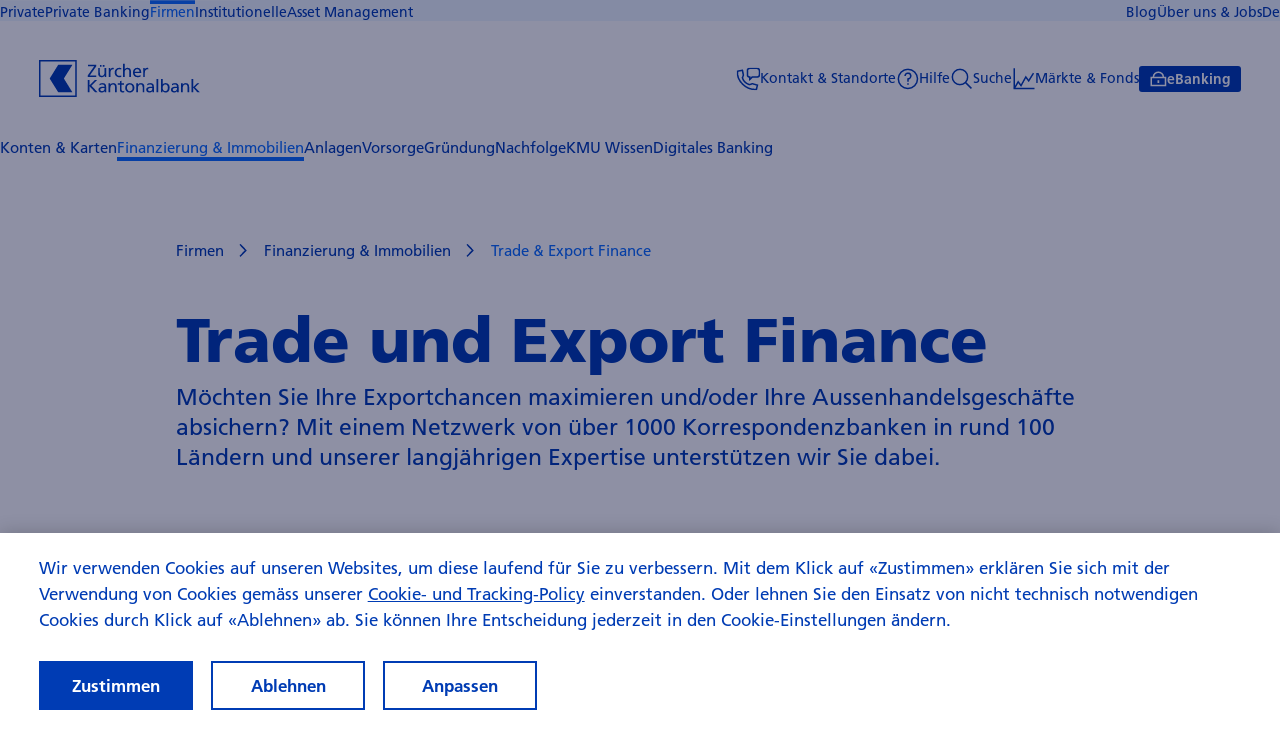

--- FILE ---
content_type: text/html;charset=utf-8
request_url: https://www.zkb.ch/de/unternehmen/finanzierungen-immobilien/handelsfinanzierungen.html
body_size: 100121
content:

<!DOCTYPE HTML>
<html lang="de">
<head>
    <meta charset="UTF-8"/>
    <title>Handelsfinanzierungen: Import &amp; Export sicher finanziert</title>
    








    
    <meta name="description" content="Wir begleiten Ihr Unternehmen auch über die Grenze hinweg. Wir unterstützen Sie bei Import- und Exportgeschäften mit Finanzierungen und Garantien."/>
    <meta name="template" content="overviewSubTopic"/>
    <meta name="viewport" content="width=device-width, initial-scale=1"/>
    <meta name="robots" content="index,follow"/>
    

    <link rel="canonical" href="https://www.zkb.ch/de/unternehmen/finanzierungen-immobilien/handelsfinanzierungen.html"/>
    <link rel="alternate" hreflang="de-CH" href="https://www.zkb.ch/de/unternehmen/finanzierungen-immobilien/handelsfinanzierungen.html"/>

    

    



<meta property="og:type" content="website"/>
<meta property="og:url" content="https://www.zkb.ch/de/unternehmen/finanzierungen-immobilien/handelsfinanzierungen.html"/>
<meta property="og:title" content="Handelsfinanzierungen: Import &amp; Export sicher finanziert"/>
<meta property="og:description" content="Wir begleiten Ihr Unternehmen auch über die Grenze hinweg. Wir unterstützen Sie bei Import- und Exportgeschäften mit Finanzierungen und Garantien."/>

<meta property="twitter:card" content="summary"/>


<meta name="twitter:card" content="summary_large_image"/>
<meta name="twitter:site" content="@zkb_ch"/>
<meta name="twitter:title" content="Handelsfinanzierungen: Import &amp; Export sicher finanziert"/>
<meta name="twitter:description" content="Wir begleiten Ihr Unternehmen auch über die Grenze hinweg. Wir unterstützen Sie bei Import- und Exportgeschäften mit Finanzierungen und Garantien."/>


    
    



    <meta name="datalayer" data-page-title="Trade &amp; Export Finance" data-page-template="Overview Subtopic" data-page-path="/de/unternehmen/finanzierungen-immobilien/handelsfinanzierungen" data-page-name="Trade &amp; Export Finance | ZKBCH | /de/unternehmen/finanzierungen-immobilien" data-internal-domains="www.zkb.ch" data-legacy-consent-enabled="false" data-gTag-enabled="true" data-segment="Firmen" data-override-report-suite="zuercherk.zkb.live" data-headline="Trade und Export Finance" data-language="de-CH" data-hierarchy="Firmen,Finanzierung &amp; Immobilien,Trade &amp; Export Finance" data-solution="ZKBCH" data-consent-enabled="true" data-country="ch" data-page-name-aem="handelsfinanzierungen"/>

    
    <script nonce="X2MaTZsnMIHci7vyKTxsQUIJmC5GoPDjaoWYSz1SVfsL32k=">
		(function () {
			const script = document.currentScript || document.querySelector('script[nonce]');
			const nonce = script?.nonce || script?.getAttribute('nonce') || '';

			window.adobeDataLayer = window.adobeDataLayer || [];
			window.adobeDataLayer.push({
				site: {
					nonce: nonce
				}
			});
		})();
    </script>

    
    
<script src="/etc.clientlibs/zkb/clientlibs/all/clientlib-analytics.1765565007688.min.js"></script>



    
    <script src="/media/zkb/analytics/aep/9a98dc158ba7/140ae5e98596/launch-d1193b509421-22.min.js" data-ot-ignore async></script>



    <meta id="otHandler" data-ot-excluded="uptime-monitoring|Site24x7|www.google.com/bot|Lighthouse|Chrome/136.0.0.0" data-ot-domainseed="4fd60153-7345-4f7e-ba06-8a594ca9c375" data-ot-sdkstub="/media/zkb/offsys/cp/202503-1-0/oneTrust_production/scripttemplates/otSDKStub.js"/>

    <script nonce="X2MaTZsnMIHci7vyKTxsQUIJmC5GoPDjaoWYSz1SVfsL32k=">
		function OptanonWrapper() {
			// callback onLoad and onConsent change
			window.adobeDataLayer.push({
				event: 'OneTrustGroupsUpdated',
				eventInfo: {}
			});
		}
    </script>




    
    
<link rel="stylesheet" href="/etc.clientlibs/zkb/clientlibs/all/clientlib-zkb-ui.1765565007688.min.css" type="text/css">
<link rel="stylesheet" href="/etc.clientlibs/zkb/clientlibs/all/clientlib-consent-banner.1765565007688.min.css" type="text/css">
<script src="/etc.clientlibs/zkb/clientlibs/all/clientlib-zkb-ui.1765565007688.min.js"></script>
<script src="/etc.clientlibs/zkb/clientlibs/all/clientlib-consent-banner.1765565007688.min.js"></script>





    
    
    

    

    
    
    
<link rel="stylesheet" href="/etc.clientlibs/zkb/clientlibs/all/clientlib-site.1765565007688.min.css" type="text/css">



    

    

<link rel="icon" href="/etc.clientlibs/zkb/clientlibs/all/clientlib-site/resources/images/favicons/zkb/favicon.ico" sizes="48x48"/><!-- this ico should be picked up by Safari only. 48x48 is a trick to fool other browsers -->
<link rel="icon" href="/etc.clientlibs/zkb/clientlibs/all/clientlib-site/resources/images/favicons/zkb/favicon.svg" sizes="any" type="image/svg+xml"/><!-- all other browsers should pick up svg -->
<link rel="apple-touch-icon" href="/etc.clientlibs/zkb/clientlibs/all/clientlib-site/resources/images/favicons/zkb/apple-touch-icon.png"/>

</head>
<body class="context-zkb">
<a href="#main-content" class="c-skip-link">Zum Hauptinhalt springen</a>


    


    <div class="l-page ">






    
    
        
        <div class="headerHome">



<template id="clientlib-vendor">
    
    
<script src="/etc.clientlibs/zkb/clientlibs/vue/clientlib-vendor.1765565007688.min.js"></script>



</template>



<div class="l-page__start" id="top">
    <header data-component-is="header" data-component-id="header" class="c-header-public c-header-public--is-zkb ">

        <div class="c-header-public__topbar" data-header-topbar="" data-analytics-source="Segments">
            <div class="c-header-public__scroll-indicator c-header-public__scroll-indicator--start">
                
    <i class="c-icon c-icon--ui-arrow-navigation-left c-icon--m ">
        <svg viewBox="0 0 16 16" class="c-icon__svg c-icon__svg--ui-arrow-navigation-left">
            <use href="#ui-arrow-navigation-left"></use>
        </svg>
    </i>

            </div>
            <div class="c-header-public__topbar-scroller" data-header-topbar-scroll-container="">
                <ul class="c-header-public__topbar-left c-header-public__topbar-items c-header-public__nav-list">
                    
                        <li class="c-header-public__topbar-list-item c-header-public__nav-list-item">
                            <a href="/de/private.html" class="c-header-public__topbar-item c-header-public__item" data-component-hook-header="primary-segment-link" data-analytics-title="Private">
                                <span class="c-header-public__topbar-item-text c-header-public__item-text">Private</span>
                            </a>
                        </li>
                    
                        <li class="c-header-public__topbar-list-item c-header-public__nav-list-item">
                            <a href="/de/private-banking.html" class="c-header-public__topbar-item c-header-public__item" data-component-hook-header="primary-segment-link" data-analytics-title="Private Banking">
                                <span class="c-header-public__topbar-item-text c-header-public__item-text">Private Banking</span>
                            </a>
                        </li>
                    
                        <li class="c-header-public__topbar-list-item c-header-public__nav-list-item">
                            <a href="/de/unternehmen.html" class="c-header-public__topbar-item c-header-public__item" aria-current="page" data-component-hook-header="primary-segment-link" data-redirect-on-recurring-visit data-analytics-title="Firmen">
                                <span class="c-header-public__topbar-item-text c-header-public__item-text">Firmen</span>
                            </a>
                        </li>
                    
                        <li class="c-header-public__topbar-list-item c-header-public__nav-list-item">
                            <a href="/de/institutionelle.html" class="c-header-public__topbar-item c-header-public__item" data-component-hook-header="primary-segment-link" data-redirect-on-recurring-visit data-analytics-title="Institutionelle">
                                <span class="c-header-public__topbar-item-text c-header-public__item-text">Institutionelle</span>
                            </a>
                        </li>
                    
                        <li class="c-header-public__topbar-list-item c-header-public__nav-list-item">
                            <a href="/de/asset-management.html" class="c-header-public__topbar-item c-header-public__item" data-component-hook-header="primary-segment-link" data-redirect-on-recurring-visit data-analytics-title="Asset Management">
                                <span class="c-header-public__topbar-item-text c-header-public__item-text">Asset Management</span>
                            </a>
                        </li>
                    
                </ul>
                <ul class="c-header-public__topbar-right c-header-public__topbar-items c-header-public__nav-list">
                    
                        <li class="c-header-public__topbar-list-item c-header-public__nav-list-item">
                            <a href="/de/blog.html" class="c-header-public__topbar-item c-header-public__item" data-analytics-title="Blog">
                                <span class="c-header-public__topbar-item-text c-header-public__item-text">Blog</span>
                            </a>
                        </li>
                    
                        <li class="c-header-public__topbar-list-item c-header-public__nav-list-item">
                            <a href="/de/ueber-uns.html" class="c-header-public__topbar-item c-header-public__item" data-analytics-title="Über uns &amp; Jobs">
                                <span class="c-header-public__topbar-item-text c-header-public__item-text">Über uns &amp; Jobs</span>
                            </a>
                        </li>
                    

                    
    <li class="c-header-public__nav-list-item c-header-public__topbar-list-item l-hidden@tablet l-hidden@phone ">
        <button data-header-public-nav-item-toggle="" class="c-header-public__item-toggle c-header-public__item c-header-public__topbar-item-toggle c-header-public__topbar-item" aria-expanded="false" aria-controls="item-toggle-lsd">
            <span>
                
                
    <i class="c-icon c-icon--ui-language  c-header-public__icon-nav-item-icon c-header-public__item-icon l-hidden@desktop">
        <svg viewBox="0 0 16 16" class="c-icon__svg c-icon__svg--ui-language">
            <use href="#ui-language"></use>
        </svg>
    </i>

                <span class="c-header-public__topbar-item-text c-header-public__item-text">De</span>
            </span>
            
    <i class="c-icon c-icon--ui-arrow-dropdown  c-header-public__icon-nav-item-icon c-header-public__item-icon c-header-public__icon-nav-item-toggle-icon c-header-public__item-toggle-icon l-hidden@desktop">
        <svg viewBox="0 0 16 16" class="c-icon__svg c-icon__svg--ui-arrow-dropdown">
            <use href="#ui-arrow-dropdown"></use>
        </svg>
    </i>

        </button>
        <ul data-component-is="language-switch-component" aria-hidden="true" id="item-toggle-lsd" class="c-header-public__icon-nav-submenu c-header-public__submenu">
            
        
            <li class="c-header-public__icon-nav-submenu-item c-header-public__submenu-item">
                <a href="/en.html" class="c-header-public__icon-nav-item c-header-public__item c-header-public__icon-nav-item--sub-item c-header-public__item--sub-item" data-language-switch-item-language="en">
                    <span class="c-header-public__icon-nav-item-text c-header-public__item-text">En</span>
                </a>
            </li>
        
            <li class="c-header-public__icon-nav-submenu-item c-header-public__submenu-item">
                <a href="/fr.html" class="c-header-public__icon-nav-item c-header-public__item c-header-public__icon-nav-item--sub-item c-header-public__item--sub-item" data-language-switch-item-language="fr">
                    <span class="c-header-public__icon-nav-item-text c-header-public__item-text">Fr</span>
                </a>
            </li>
        </ul>
    </li>


                </ul>
            </div>
            <div class="c-header-public__scroll-indicator c-header-public__scroll-indicator--end">
                
    <i class="c-icon c-icon--ui-arrow-navigation c-icon--m ">
        <svg viewBox="0 0 16 16" class="c-icon__svg c-icon__svg--ui-arrow-navigation">
            <use href="#ui-arrow-navigation"></use>
        </svg>
    </i>

            </div>
        </div>

        <div class="c-header-public__logo-burger-wrap">
            <div class="c-header__public-logo-wrap">
                <a href="/de/unternehmen.html" class="c-header-public__logo" data-analytics-source="Logo">
                    



<svg class="logo-zkb " viewBox="0 0 172 41" xmlns="http://www.w3.org/2000/svg">
    <path d="M40,0l0,40l-40,0l0,-40l40,0Zm-1.623,1.623l-36.754,-0l-0,36.754l36.754,0l0,-36.754Zm-11.966,18.377l9.134,14.917l-15.078,0l-9.135,-14.917l9.135,-14.915l15.078,0l-9.134,14.915Zm25.324,-3.359l6.881,-9.897l-6.653,0l0,-1.675l8.838,0l0,1.714l-6.861,9.897l6.975,-0l0,1.674l-9.181,0l0.001,-1.713Zm19.674,1.713l-1.73,0l-0,-1.541l-0.038,-0c-0.532,1.104 -1.825,1.77 -3.174,1.77c-2.509,-0 -3.631,-1.561 -3.631,-4.168l0,-5.767l1.787,-0l0,5.024c0,2.265 0.494,3.369 2.053,3.464c2.034,0 2.946,-1.637 2.946,-3.996l-0,-4.492l1.787,-0l-0,9.706Zm-6.729,-13.094l1.787,-0l0,1.903l-1.787,-0l0,-1.903Zm3.117,-0l1.787,-0l-0,1.903l-1.787,-0l0,-1.903Zm6.274,3.388l1.673,-0l0,1.504l0.038,-0c0.475,-1.009 1.502,-1.733 2.528,-1.733c0.532,0 0.799,0.058 1.178,0.134l0,1.599c-0.323,-0.134 -0.684,-0.172 -0.988,-0.172c-1.596,0 -2.642,1.522 -2.642,3.959l-0,4.416l-1.788,0l0.001,-9.707Zm13.173,1.637c-0.684,-0.286 -1.368,-0.419 -1.939,-0.419c-1.996,-0 -3.118,1.789 -3.118,3.636c0,1.732 0.932,3.635 3.231,3.635c0.609,-0 1.369,-0.19 1.921,-0.552l0.133,1.598c-0.74,0.342 -1.596,0.4 -2.243,0.4c-2.927,-0 -4.942,-2.303 -4.942,-5.082c-0,-2.95 1.976,-5.082 4.942,-5.082c0.722,0 1.654,0.172 2.167,0.381l-0.152,1.485Zm1.9,-6.205l1.789,0l-0,5.957l0.037,0c0.647,-1.028 1.768,-1.618 3.118,-1.618c2.509,0 3.629,1.561 3.629,4.168l0,5.767l-1.785,0l-0,-5.025c-0,-2.264 -0.494,-3.368 -2.053,-3.464c-2.034,0 -2.946,1.637 -2.946,3.997l0,4.492l-1.788,0l-0.001,-14.274Zm18.669,13.874c-0.685,0.248 -1.465,0.629 -3.062,0.629c-3.439,-0 -5.018,-2.094 -5.018,-5.254c-0,-2.873 1.807,-4.91 4.544,-4.91c3.231,0 4.276,2.36 4.276,5.482l-6.919,0c-0,1.922 1.502,3.235 3.194,3.235c1.179,0 2.547,-0.609 2.985,-0.97l-0,1.788Zm-1.161,-5.385c-0,-1.485 -0.873,-2.703 -2.413,-2.703c-1.749,-0 -2.472,1.446 -2.605,2.703l5.018,-0Zm3.918,-3.921l1.672,-0l-0,1.504l0.038,-0c0.476,-1.009 1.502,-1.733 2.528,-1.733c0.532,0 0.799,0.058 1.179,0.134l-0,1.599c-0.324,-0.134 -0.685,-0.172 -0.989,-0.172c-1.597,0 -2.642,1.522 -2.642,3.959l-0,4.416l-1.787,0l0.001,-9.707Zm-58.797,12.918l1.9,0l0,5.843l5.665,-5.843l2.527,0l-6.234,6.281l6.729,7.004l-2.775,0l-5.912,-6.51l0,6.51l-1.9,0l-0,-13.285Zm12.451,4.263c0.893,-0.533 1.957,-0.913 3.193,-0.913c2.775,-0 3.897,1.37 3.897,4.015l0,4.016c0,1.104 0.038,1.619 0.076,1.904l-1.673,-0l0,-1.256l-0.038,-0c-0.418,0.589 -1.368,1.484 -3.003,1.484c-2.091,-0 -3.554,-0.913 -3.554,-3.026c-0,-2.436 2.661,-3.198 4.505,-3.198c0.703,0 1.197,0 1.9,0.039c0,-1.676 -0.607,-2.532 -2.394,-2.532c-1.008,0 -2.091,0.381 -2.813,0.99l-0.096,-1.523Zm5.303,4.397c-0.381,0 -0.76,-0.038 -1.141,-0.038c-0.969,0 -3.364,0.153 -3.364,1.865c0,1.028 0.989,1.58 1.806,1.58c1.767,0 2.699,-1.104 2.699,-2.549l-0,-0.858Zm4.392,-5.081l1.73,-0l0,1.541l0.038,0c0.532,-1.103 1.825,-1.77 3.174,-1.77c2.509,0 3.631,1.561 3.631,4.168l-0,5.767l-1.787,0l-0,-5.024c-0,-2.265 -0.495,-3.369 -2.053,-3.464c-2.034,-0 -2.946,1.637 -2.946,3.996l-0,4.492l-1.787,0l0,-9.706Zm16.347,1.447l-2.566,-0l0,5.309c0,1.122 0.685,1.731 1.502,1.731c0.551,0 0.95,-0.17 1.215,-0.342l0,1.523c-0.398,0.114 -0.95,0.266 -1.519,0.266c-1.843,-0 -2.985,-0.875 -2.985,-2.817l0,-5.671l-2.185,0l-0,-1.447l2.185,0l0,-2.246l1.787,-0.571l0,2.817l2.566,0l-0,1.448Zm6.122,-1.676c2.945,0 4.923,2.132 4.923,5.083c-0,2.778 -2.015,5.081 -4.923,5.081c-2.928,0 -4.942,-2.302 -4.942,-5.081c-0,-2.951 1.977,-5.083 4.942,-5.083Zm-0,8.717c2.091,0 3.021,-1.902 3.021,-3.634c0,-1.846 -1.121,-3.636 -3.021,-3.636c-1.921,0 -3.042,1.79 -3.042,3.636c0,1.731 0.932,3.634 3.042,3.634Zm6.901,-8.488l1.73,-0l-0,1.541l0.038,0c0.532,-1.103 1.824,-1.77 3.173,-1.77c2.509,0 3.631,1.561 3.631,4.168l-0,5.767l-1.787,0l-0,-5.024c-0,-2.265 -0.494,-3.369 -2.053,-3.464c-2.033,-0 -2.946,1.637 -2.946,3.996l-0,4.492l-1.786,0l-0,-9.706Zm11.652,0.684c0.894,-0.533 1.959,-0.913 3.193,-0.913c2.776,-0 3.897,1.37 3.897,4.015l-0,4.016c-0,1.104 0.038,1.619 0.076,1.904l-1.673,-0l-0,-1.257l-0.037,0c-0.419,0.59 -1.368,1.485 -3.003,1.485c-2.092,-0 -3.555,-0.913 -3.555,-3.026c-0,-2.436 2.662,-3.198 4.505,-3.198c0.704,0 1.197,0 1.901,0.039c0,-1.676 -0.609,-2.532 -2.395,-2.532c-1.008,0 -2.091,0.381 -2.813,0.99l-0.096,-1.523Zm5.304,4.397c-0.38,0 -0.761,-0.038 -1.141,-0.038c-0.969,0 -3.364,0.153 -3.364,1.865c0,1.028 0.989,1.58 1.805,1.58c1.768,0 2.7,-1.104 2.7,-2.549l0,-0.858Zm4.619,-9.649l1.787,0l-0,14.274l-1.787,0l0,-14.274Zm4.638,0l1.788,0l-0,5.9l0.037,-0c0.552,-0.894 1.521,-1.561 3.213,-1.561c2.814,0 4.181,2.303 4.181,4.911c-0,2.664 -1.235,5.253 -4.162,5.253c-1.73,-0 -2.832,-0.876 -3.307,-1.599l-0.038,-0l-0,1.37l-1.711,0l-0.001,-14.274Zm4.659,5.786c-1.94,-0 -2.871,1.845 -2.871,3.654c0,1.618 0.837,3.615 2.851,3.615c1.92,0 2.719,-2.15 2.68,-3.673c0.039,-1.75 -0.723,-3.596 -2.66,-3.596Zm6.995,-0.534c0.893,-0.533 1.958,-0.913 3.193,-0.913c2.776,-0 3.897,1.37 3.897,4.015l0,4.016c0,1.104 0.039,1.619 0.077,1.904l-1.674,-0l0,-1.257l-0.038,0c-0.417,0.59 -1.368,1.485 -3.003,1.485c-2.091,-0 -3.555,-0.913 -3.555,-3.026c0,-2.436 2.662,-3.198 4.507,-3.198c0.702,0 1.196,0 1.9,0.039c0,-1.676 -0.609,-2.532 -2.395,-2.532c-1.007,0 -2.092,0.381 -2.814,0.99l-0.095,-1.523Zm5.303,4.397c-0.381,0 -0.76,-0.038 -1.141,-0.038c-0.969,0 -3.364,0.153 -3.364,1.865c0,1.028 0.988,1.58 1.806,1.58c1.768,0 2.699,-1.104 2.699,-2.549l-0,-0.858Zm4.392,-5.081l1.729,-0l-0,1.541l0.038,0c0.533,-1.103 1.825,-1.77 3.175,-1.77c2.509,0 3.63,1.561 3.63,4.168l-0,5.767l-1.786,0l-0,-5.024c-0,-2.265 -0.496,-3.369 -2.053,-3.464c-2.034,-0 -2.946,1.637 -2.946,3.996l-0,4.492l-1.787,0l-0,-9.706Zm11.195,-4.568l1.789,0l-0,8.507l3.895,-3.939l2.434,-0l-4.504,4.3l5.074,5.407l-2.565,-0l-4.334,-4.986l-0,4.986l-1.789,-0l-0,-14.275Z" style="fill: var(--c-logo, currentColor)"></path>
</svg>
                </a>
            </div>
            <button class="c-header-public__burger" aria-controls="zkb-mobile-nav" aria-expanded="false" aria-label="Burger Menu" data-burger="">
                <span class="c-burger">
                    <span class="c-burger__line c-burger__line-1"></span>
                    <span class="c-burger__line c-burger__line-2"></span>
                    <span class="c-burger__line c-burger__line-3"></span>
                </span>
            </button>
        </div>

        <div class="c-header-public__mobile-wrap" id="zkb-mobile-nav">
            

            <ul class="c-header-public__icon-nav c-header-public__nav-list" data-analytics-source="Services">

                <li class="c-header-public__icon-nav-item c-header-public__nav-list-item">

                    
                        
                            
                                <a class="c-header-public__icon-nav-item c-header-public__item" href="/de/unternehmen/kontaktmoeglichkeiten.html">
                                    
    <i class="c-icon c-icon--ui-contact  c-header-public__icon-nav-item-icon c-header-public__item-icon">
        <svg viewBox="0 0 16 16" class="c-icon__svg c-icon__svg--ui-contact">
            <use href="#ui-contact"></use>
        </svg>
    </i>

                                    <span class="c-header-public__icon-nav-item-text c-header-public__item-text">Kontakt &amp; Standorte</span>
                                </a>
                            
                            
                            
                        
                    

                    

                </li>
<li class="c-header-public__icon-nav-item c-header-public__nav-list-item">

                    
                        
                            
                                <a class="c-header-public__icon-nav-item c-header-public__item" href="/de/hilfe#unternehmen/haeufige-fragen.html">
                                    
    <i class="c-icon c-icon--ui-status-help  c-header-public__icon-nav-item-icon c-header-public__item-icon">
        <svg viewBox="0 0 16 16" class="c-icon__svg c-icon__svg--ui-status-help">
            <use href="#ui-status-help"></use>
        </svg>
    </i>

                                    <span class="c-header-public__icon-nav-item-text c-header-public__item-text">Hilfe</span>
                                </a>
                            
                            
                            
                        
                    

                    

                </li>
<li class="c-header-public__icon-nav-item c-header-public__nav-list-item">

                    
                        
                            
                            
                            
                                <button data-header-public-search-toggle class="c-header-public__icon-nav-item-toggle c-header-public__item-toggle c-header-public__icon-nav-item c-header-public__item" aria-expanded="false" aria-controls="header-public-search-id" id="search-nav-item">
                                    <span>
                                        
    <i class="c-icon c-icon--ui-search  c-header-public__icon-nav-item-icon c-header-public__item-icon">
        <svg viewBox="0 0 16 16" class="c-icon__svg c-icon__svg--ui-search">
            <use href="#ui-search"></use>
        </svg>
    </i>

                                        <span class="c-header-public__icon-nav-item-text c-header-public__item-text">Suche</span>
                                    </span>
                                </button>
                                

<div class="c-header-public__search" data-component-id="search-flyout" data-analytics-source="Search" aria-hidden="true" data-header-public-search-container="" id="header-public-search-id">
    <button class="c-header-public__search-close c-header-public__item" data-header-public-search-toggle="" aria-label="Suche ausblenden" aria-controls="header-public-search-id" aria-expanded="false">
        <span class="c-burger">
            <span class="c-burger__line c-burger__line-1"></span>
            <span class="c-burger__line c-burger__line-2"></span>
            <span class="c-burger__line c-burger__line-3"></span>
        </span>
    </button>

    <div class="c-header-public__search-inner">
        <div class="c-header-public__search-field">
            <div id="search-header-app" data-placeholder="Suchbegriff eingeben" data-search-url="/de/suche.html/de/unternehmen" data-name="q" data-autocomplete-url="/de/suche/_jcr_content/root/main/search.autocomplete.json"></div>
        </div>
        
    
<script src="/etc.clientlibs/zkb/clientlibs/vue/clientlib-search-header.1765565007688.min.js"></script>



        





    
    
        
        <div class="quickLinks">


    


<div class="l-stack c-header-public__search-common-searches " data-search-quick-links="flyout" data-component-is="quick-links" data-component-id="quick-links" data-analytics-component-name="Quick-Links">

    <h3 class="c-header-public__search-common-searches-title t-title">Meistgesuchte Inhalte</h3>
    

    <ul class="c-header-public__search-common-searches-list">
        <li class="l-grid__cell l-grid__cell--1/2 l-grid__cell--1/1@phone">
            <a class="t-link t-link--no-highlight" href="/de/private/digitales-banking/ebanking.html">
                <span>eBanking</span>
            </a>
        </li>
    
        <li class="l-grid__cell l-grid__cell--1/2 l-grid__cell--1/1@phone">
            <a class="t-link t-link--no-highlight" href="https://onba.zkb.ch/ciam-auth/ui/login-ebanking?ReturnUrl=https:%2F%2Fonba.zkb.ch%2Fpage%2Flogon%2Flogon.page">
                <span>eBanking Login</span>
            </a>
        </li>
    
        <li class="l-grid__cell l-grid__cell--1/2 l-grid__cell--1/1@phone">
            <a class="t-link t-link--no-highlight" href="/de/private/digitales-banking/wissenswertes/login-verfahren.html">
                <span>eBanking photoTAN</span>
            </a>
        </li>
    
        <li class="l-grid__cell l-grid__cell--1/2 l-grid__cell--1/1@phone">
            <a class="t-link t-link--no-highlight" href="/de/hilfe/sc/karte-sperren.html">
                <span>Karte sperren</span>
            </a>
        </li>
    
        <li class="l-grid__cell l-grid__cell--1/2 l-grid__cell--1/1@phone">
            <a class="t-link t-link--no-highlight" href="/de/gs/dtv.html">
                <span>Beratungstermin</span>
            </a>
        </li>
    
        <li class="l-grid__cell l-grid__cell--1/2 l-grid__cell--1/1@phone">
            <a class="t-link t-link--no-highlight" href="/de/hilfe/sc/postadresse-aendern.html">
                <span>Adresse ändern</span>
            </a>
        </li>
    
        <li class="l-grid__cell l-grid__cell--1/2 l-grid__cell--1/1@phone">
            <a class="t-link t-link--no-highlight" href="/de/ueber-uns/jobs-karriere/stellenboerse.html">
                <span>Offene Stellen</span>
            </a>
        </li>
    
        <li class="l-grid__cell l-grid__cell--1/2 l-grid__cell--1/1@phone">
            <a class="t-link t-link--no-highlight" href="/de/ueber-uns/jobs-karriere/young-talents.html">
                <span>Lehrstellen und Praktika</span>
            </a>
        </li>
    
        <li class="l-grid__cell l-grid__cell--1/2 l-grid__cell--1/1@phone">
            <a class="t-link t-link--no-highlight" href="/de/standorte.html">
                <span>Filialen und Geldautomaten</span>
            </a>
        </li>
    
        <li class="l-grid__cell l-grid__cell--1/2 l-grid__cell--1/1@phone">
            <a class="t-link t-link--no-highlight" href="/de/ueber-uns/unser-engagement/umwelt-mobilitaet/zoo-zuerich/zoo-tickets-jahreskarten-bestellen.html">
                <span>Zookarte bestellen</span>
            </a>
        </li>
    </ul>
</div>
</div>

        
        
    





    </div>
</div>

                            
                        
                    

                    

                </li>
<li class="c-header-public__icon-nav-item c-header-public__nav-list-item">

                    

                    
                        <button class="c-header-public__icon-nav-item-toggle c-header-public__item-toggle c-header-public__icon-nav-item c-header-public__item" aria-expanded="false" aria-controls="dropdown-menu-item-cf505c8f-6fe7-45c3-a8c4-0f212a7908b3" data-header-public-nav-item-toggle>
                                <span>
                                    
    <i class="c-icon c-icon--ui-chart  c-header-public__icon-nav-item-icon c-header-public__item-icon">
        <svg viewBox="0 0 16 16" class="c-icon__svg c-icon__svg--ui-chart">
            <use href="#ui-chart"></use>
        </svg>
    </i>

                                    <span class="c-header-public__icon-nav-item-text c-header-public__item-text">Märkte &amp; Fonds</span>
                                </span>
                            
    <i class="c-icon c-icon--ui-arrow-dropdown  c-header-public__icon-nav-item-icon c-header-public__item-icon c-header-public__icon-nav-item-toggle-icon c-header-public__item-toggle-icon l-hidden@desktop">
        <svg viewBox="0 0 16 16" class="c-icon__svg c-icon__svg--ui-arrow-dropdown">
            <use href="#ui-arrow-dropdown"></use>
        </svg>
    </i>

                        </button>
                        <ul id="dropdown-menu-item-cf505c8f-6fe7-45c3-a8c4-0f212a7908b3" class="c-header-public__icon-nav-submenu c-header-public__submenu" aria-hidden="true">
                            <li class="c-header-public__icon-nav-submenu-item c-header-public__submenu-item">
                                <a href="https://zkb-finance.mdgms.com/home/index.html" class="c-header-public__icon-nav-item c-header-public__item c-header-public__icon-nav-item--sub-item c-header-public__item--sub-item">
                                    <span class="c-header-public__icon-nav-item-text c-header-public__item-text">Finanzinfo</span>
                                </a>
                            </li>
<li class="c-header-public__icon-nav-submenu-item c-header-public__submenu-item">
                                <a href="https://products.swisscanto.com/" class="c-header-public__icon-nav-item c-header-public__item c-header-public__icon-nav-item--sub-item c-header-public__item--sub-item">
                                    <span class="c-header-public__icon-nav-item-text c-header-public__item-text">Fondsinfo</span>
                                </a>
                            </li>

                        </ul>
                    

                </li>
<li class="c-header-public__icon-nav-item c-header-public__nav-list-item">

                    
                        
                            
                            
                                <a href="https://onba.zkb.ch/" class="c-header-public__icon-nav-item c-header-public__item c-header-public__icon-nav-item--is-button c-header-public__item--is-button">
                                    
    <i class="c-icon c-icon--ui-lock  c-header-public__icon-nav-item-icon c-header-public__item-icon">
        <svg viewBox="0 0 16 16" class="c-icon__svg c-icon__svg--ui-lock">
            <use href="#ui-lock"></use>
        </svg>
    </i>

                                    <span class="c-header-public__icon-nav-item-text c-header-public__item-text">eBanking</span>
                                </a>
                            
                            
                        
                    

                    

                </li>


              
                
    <li class="c-header-public__nav-list-item c-header-public__icon-nav-item l-hidden@desktop">
        <button data-header-public-nav-item-toggle="" class="c-header-public__item-toggle c-header-public__item c-header-public__icon-nav-item-toggle c-header-public__icon-nav-item" aria-expanded="false" aria-controls="item-toggle-lsm">
            <span>
                
                
    <i class="c-icon c-icon--ui-language  c-header-public__icon-nav-item-icon c-header-public__item-icon l-hidden@desktop">
        <svg viewBox="0 0 16 16" class="c-icon__svg c-icon__svg--ui-language">
            <use href="#ui-language"></use>
        </svg>
    </i>

                <span class="c-header-public__topbar-item-text c-header-public__item-text">De</span>
            </span>
            
    <i class="c-icon c-icon--ui-arrow-dropdown  c-header-public__icon-nav-item-icon c-header-public__item-icon c-header-public__icon-nav-item-toggle-icon c-header-public__item-toggle-icon l-hidden@desktop">
        <svg viewBox="0 0 16 16" class="c-icon__svg c-icon__svg--ui-arrow-dropdown">
            <use href="#ui-arrow-dropdown"></use>
        </svg>
    </i>

        </button>
        <ul data-component-is="language-switch-component" aria-hidden="true" id="item-toggle-lsm" class="c-header-public__icon-nav-submenu c-header-public__submenu">
            
        
            <li class="c-header-public__icon-nav-submenu-item c-header-public__submenu-item">
                <a href="/en.html" class="c-header-public__icon-nav-item c-header-public__item c-header-public__icon-nav-item--sub-item c-header-public__item--sub-item" data-language-switch-item-language="en">
                    <span class="c-header-public__icon-nav-item-text c-header-public__item-text">En</span>
                </a>
            </li>
        
            <li class="c-header-public__icon-nav-submenu-item c-header-public__submenu-item">
                <a href="/fr.html" class="c-header-public__icon-nav-item c-header-public__item c-header-public__icon-nav-item--sub-item c-header-public__item--sub-item" data-language-switch-item-language="fr">
                    <span class="c-header-public__icon-nav-item-text c-header-public__item-text">Fr</span>
                </a>
            </li>
        </ul>
    </li>

              

            </ul>

            


<ul class="c-header-public__main-nav c-header-public__nav-list" data-component-is="navigation" data-analytics-source="Navigation" data-component-id="navigation" data-analytics-component-name="Flyout-Navigation">
    
        <li class="c-header-public__nav-list-item" data-component-id="flyout-menu" data-component-is="flyout-menu" data-component-flyout-menu-link="/de/unternehmen/konten-karten/_jcr_content/root/header/navigation.flyoutMenu.html">

            
                <button class="c-header-public__item c-header-public__main-nav-item" data-header-public-flyout-toggle="" aria-controls="flyout-42650049" aria-expanded="false" data-component-hook-flyout-menu="navigationLink">
                    Konten &amp; Karten
                    
    <i class="c-icon c-icon--ui-arrow-navigation c-icon--m l-hidden@desktop">
        <svg viewBox="0 0 16 16" class="c-icon__svg c-icon__svg--ui-arrow-navigation">
            <use href="#ui-arrow-navigation"></use>
        </svg>
    </i>

                </button>

                <div id="flyout-42650049" aria-hidden="true" data-header-public-flyout-menu="" class="c-header-public__flyout">
                    
                </div>
            

            

        </li>
    
        <li class="c-header-public__nav-list-item" data-component-id="flyout-menu" data-component-is="flyout-menu" data-component-flyout-menu-link="/de/unternehmen/finanzierungen-immobilien/_jcr_content/root/header/navigation.flyoutMenu.html">

            
                <button class="c-header-public__item c-header-public__main-nav-item" data-header-public-flyout-toggle="" aria-controls="flyout--1690241409" aria-expanded="false" aria-current="page" data-component-hook-flyout-menu="navigationLink">
                    Finanzierung &amp; Immobilien
                    
    <i class="c-icon c-icon--ui-arrow-navigation c-icon--m l-hidden@desktop">
        <svg viewBox="0 0 16 16" class="c-icon__svg c-icon__svg--ui-arrow-navigation">
            <use href="#ui-arrow-navigation"></use>
        </svg>
    </i>

                </button>

                <div id="flyout--1690241409" aria-hidden="true" data-header-public-flyout-menu="" class="c-header-public__flyout">
                    
                </div>
            

            

        </li>
    
        <li class="c-header-public__nav-list-item" data-component-id="flyout-menu" data-component-is="flyout-menu">

            

            <a href="/de/unternehmen/anlagen.html" class="c-header-public__item c-header-public__main-nav-item">Anlagen</a>

        </li>
    
        <li class="c-header-public__nav-list-item" data-component-id="flyout-menu" data-component-is="flyout-menu" data-component-flyout-menu-link="/de/unternehmen/berufliche-vorsorge/_jcr_content/root/header/navigation.flyoutMenu.html">

            
                <button class="c-header-public__item c-header-public__main-nav-item" data-header-public-flyout-toggle="" aria-controls="flyout--199019625" aria-expanded="false" data-component-hook-flyout-menu="navigationLink">
                    Vorsorge 
                    
    <i class="c-icon c-icon--ui-arrow-navigation c-icon--m l-hidden@desktop">
        <svg viewBox="0 0 16 16" class="c-icon__svg c-icon__svg--ui-arrow-navigation">
            <use href="#ui-arrow-navigation"></use>
        </svg>
    </i>

                </button>

                <div id="flyout--199019625" aria-hidden="true" data-header-public-flyout-menu="" class="c-header-public__flyout">
                    
                </div>
            

            

        </li>
    
        <li class="c-header-public__nav-list-item" data-component-id="flyout-menu" data-component-is="flyout-menu" data-component-flyout-menu-link="/de/unternehmen/firmengruendung/_jcr_content/root/header/navigation.flyoutMenu.html">

            
                <button class="c-header-public__item c-header-public__main-nav-item" data-header-public-flyout-toggle="" aria-controls="flyout-12064774" aria-expanded="false" data-component-hook-flyout-menu="navigationLink">
                    Gründung
                    
    <i class="c-icon c-icon--ui-arrow-navigation c-icon--m l-hidden@desktop">
        <svg viewBox="0 0 16 16" class="c-icon__svg c-icon__svg--ui-arrow-navigation">
            <use href="#ui-arrow-navigation"></use>
        </svg>
    </i>

                </button>

                <div id="flyout-12064774" aria-hidden="true" data-header-public-flyout-menu="" class="c-header-public__flyout">
                    
                </div>
            

            

        </li>
    
        <li class="c-header-public__nav-list-item" data-component-id="flyout-menu" data-component-is="flyout-menu" data-component-flyout-menu-link="/de/unternehmen/unternehmensnachfolge/_jcr_content/root/header/navigation.flyoutMenu.html">

            
                <button class="c-header-public__item c-header-public__main-nav-item" data-header-public-flyout-toggle="" aria-controls="flyout--1778763655" aria-expanded="false" data-component-hook-flyout-menu="navigationLink">
                    Nachfolge
                    
    <i class="c-icon c-icon--ui-arrow-navigation c-icon--m l-hidden@desktop">
        <svg viewBox="0 0 16 16" class="c-icon__svg c-icon__svg--ui-arrow-navigation">
            <use href="#ui-arrow-navigation"></use>
        </svg>
    </i>

                </button>

                <div id="flyout--1778763655" aria-hidden="true" data-header-public-flyout-menu="" class="c-header-public__flyout">
                    
                </div>
            

            

        </li>
    
        <li class="c-header-public__nav-list-item" data-component-id="flyout-menu" data-component-is="flyout-menu" data-component-flyout-menu-link="/de/unternehmen/kmu-wissen/_jcr_content/root/header/navigation.flyoutMenu.html">

            
                <button class="c-header-public__item c-header-public__main-nav-item" data-header-public-flyout-toggle="" aria-controls="flyout--61036243" aria-expanded="false" data-component-hook-flyout-menu="navigationLink">
                    KMU Wissen
                    
    <i class="c-icon c-icon--ui-arrow-navigation c-icon--m l-hidden@desktop">
        <svg viewBox="0 0 16 16" class="c-icon__svg c-icon__svg--ui-arrow-navigation">
            <use href="#ui-arrow-navigation"></use>
        </svg>
    </i>

                </button>

                <div id="flyout--61036243" aria-hidden="true" data-header-public-flyout-menu="" class="c-header-public__flyout">
                    
                </div>
            

            

        </li>
    
        <li class="c-header-public__nav-list-item" data-component-id="flyout-menu" data-component-is="flyout-menu" data-component-flyout-menu-link="/de/unternehmen/digitales-banking/_jcr_content/root/header/navigation.flyoutMenu.html">

            
                <button class="c-header-public__item c-header-public__main-nav-item" data-header-public-flyout-toggle="" aria-controls="flyout-1234312733" aria-expanded="false" data-component-hook-flyout-menu="navigationLink">
                    Digitales Banking
                    
    <i class="c-icon c-icon--ui-arrow-navigation c-icon--m l-hidden@desktop">
        <svg viewBox="0 0 16 16" class="c-icon__svg c-icon__svg--ui-arrow-navigation">
            <use href="#ui-arrow-navigation"></use>
        </svg>
    </i>

                </button>

                <div id="flyout-1234312733" aria-hidden="true" data-header-public-flyout-menu="" class="c-header-public__flyout">
                    
                </div>
            

            

        </li>
    
        <li class="c-header-public__nav-list-item" data-component-id="flyout-menu" data-component-is="flyout-menu">

            

            

        </li>
    
</ul>


    



        </div>

    </header>
</div>



</div>







<main id="main-content" class=" l-page__main l-main-bezel-bottom l-page__main--bezel-inline l-max-width l-max-width--pineapple">
    
    
        
        <div class="dt-container">






<div class=" l-max-width l-max-width--coconut">
    
    
        
        <div class="c-breadcrumbs l-stack l-stack--goat">


    <button aria-label="Seitenhistorie ein- und ausblenden" class="c-breadcrumbs__summary" data-breadcrumbs-summary-button></button>
    <ol class="c-breadcrumbs__list" data-component-is="breadcrumb" data-analytics-source="Navigation" data-component-id="breadcrumb" data-analytics-component-name="Breadcrumb">
        <li class="c-breadcrumbs__item">
            <a href="/de/unternehmen.html" class="c-breadcrumbs__title ">Firmen</a>
            
    <i class="c-icon c-icon--ui-arrow-navigation  c-breadcrumbs__icon c-icon--m">
        <svg viewBox="0 0 16 16" class="c-icon__svg c-icon__svg--ui-arrow-navigation">
            <use href="#ui-arrow-navigation"></use>
        </svg>
    </i>

            
        </li>
    
        <li class="c-breadcrumbs__item">
            <a href="/de/unternehmen/finanzierungen-immobilien.html" class="c-breadcrumbs__title ">Finanzierung &amp; Immobilien</a>
            
    <i class="c-icon c-icon--ui-arrow-navigation  c-breadcrumbs__icon c-icon--m">
        <svg viewBox="0 0 16 16" class="c-icon__svg c-icon__svg--ui-arrow-navigation">
            <use href="#ui-arrow-navigation"></use>
        </svg>
    </i>

            
        </li>
    
        <li class="c-breadcrumbs__item">
            <a href="/de/unternehmen/finanzierungen-immobilien/handelsfinanzierungen.html" class="c-breadcrumbs__title c-breadcrumbs__title--is-current">Trade &amp; Export Finance</a>
            
            
    <i class="c-icon c-icon--ui-arrow-dropdown  c-breadcrumbs__summary-icon c-icon--m">
        <svg viewBox="0 0 16 16" class="c-icon__svg c-icon__svg--ui-arrow-dropdown">
            <use href="#ui-arrow-dropdown"></use>
        </svg>
    </i>

        </li>
    </ol>


    


<script type="application/ld+json">
    {
  "@context" : "https://schema.org",
  "@type" : "BreadcrumbList",
  "itemListElement" : [ {
    "@type" : "ListItem",
    "position" : "1",
    "name" : "Finanzierung & Immobilien",
    "item" : "https://www.zkb.ch/de/unternehmen/finanzierungen-immobilien.html"
  }, {
    "@type" : "ListItem",
    "position" : "2",
    "name" : "Trade & Export Finance",
    "item" : "https://www.zkb.ch/de/unternehmen/finanzierungen-immobilien/handelsfinanzierungen.html"
  } ]
}
</script>
</div>
<div class="zkb-component zkb-component--structure-title"><div class="l-max-width l-max-width--coconut">
    <h1 class="t-title t-title--page">Trade und Export Finance</h1>
    <p class="t-lead">Möchten Sie Ihre Exportchancen maximieren und/oder Ihre Aussenhandelsgeschäfte absichern? Mit einem Netzwerk von über 1000 Korrespondenzbanken in rund 100 Ländern und unserer langjährigen Expertise unterstützen wir Sie dabei.</p>
</div>

    

</div>

        
        
    

</div>
</div>
<div class="grid">
<div class=" l-grid l-grid--no-gap">

    

    
        <div class="l-grid__cell l-grid__cell--1/1">
            <div class="dt-container">





    
    
        
        <div class="image zkb-component zkb-component--image">

    
    <div class="l-off-canvas l-off-canvas--left">
        <div class="l-grid l-grid--no-gap">
            <div class="l-grid__cell l-grid__cell--11/12">
                <div class="c-image image-stacking" data-component-is="image" data-component-id="image" data-analytics-component-name="Image">
                    
                        <div class="c-image__container ">
                            <picture class="picture  ">
                                
                                    <source srcset="/media/zkb/grafiken/weltkarte-handelsfinanzierung-legende-2400x1800.r200img.450x300.jpg/1731415108754/weltkarte-handelsfinanzierung-legende-2400x1800.jpeg 450w" media="(max-width: 620px)"/>
                                
                                    <source srcset="/media/zkb/grafiken/weltkarte-handelsfinanzierung-legende-2400x1800.r200img.800x400.jpg/1731415107994/weltkarte-handelsfinanzierung-legende-2400x1800.jpeg 800w" media="(max-width: 1024px)"/>
                                
                                    <source srcset="/media/zkb/grafiken/weltkarte-handelsfinanzierung-legende-2400x1800.r200img.1200x600.jpg/1731415107874/weltkarte-handelsfinanzierung-legende-2400x1800.jpeg 1200w" media="(max-width: 1920px)"/>
                                
                                <img loading="lazy" fetchpriority="auto" src="/media/zkb/grafiken/weltkarte-handelsfinanzierung-legende-2400x1800.r200img.2000x1000.jpg/1731415107756/weltkarte-handelsfinanzierung-legende-2400x1800.jpeg" alt class="c-image__img  "/>
                            </picture>
                            
                        </div>
                    
                </div>
            </div>
        </div>
    </div>


    

</div>

        
        
    




</div>

        </div>
    
        <div class="l-grid__cell l-grid__cell--2/3 l-grid__cell--1/1@tablet l-grid__cell--1/1@mobile l-stack l-stack--hippo l-stack--horse@phone">
            






<div class=" l-max-width l-max-width--pineapple zkb-container zkb-container--2/3">
    
    
        
        <div class="title-component zkb-component zkb-component--title">

<div class="l-max-width l-max-width--apple">
    <div class="l-lead" data-component-is="title" data-component-id="title" data-analytics-component-name="Title">
        <h2 class="t-title t-title--section">Auf Ihre Bedürfnisse zuge­schnitten</h2>
        <p>Wir bieten Ihnen eine breite Palette an Zahlungs-, Leistungssicherungs- und Finanzierungsinstrumenten. Je nach Ihren konkreten Bedürfnissen können diese einzeln oder in Kombination eingesetzt werden.</p>
    </div>
</div>
</div>
<div class="contentTeaser baseTeaser zkb-component zkb-component--content-teaser">

    

<div>
    <a class="l-grid l-grid--no-gap l-tile-group l-tile-group--align-top t-link-area  " data-content-teaser-image-position="auto" data-component-is="content-teaser" data-component-id="content-teaser" href="/de/unternehmen/finanzierungen-immobilien/handelsfinanzierungen/akkreditiv.html" data-analytics-component-name="Content-Teaser">
        <div class="l-grid__cell l-grid__cell--1/2 l-grid__cell--3/5@tablet l-grid__cell--1/1@phone l-tile-group__tile t-link-area__link">
            

    
    
        
            
                <div class="c-image image-stacking">
                    
                        <div class="c-image__container ">
                            <picture class="picture  ">
                                
                                    <source srcset="/media/zkb/bilder/mood/maerkte/GettyImages-1179602336_2400x1800.r200img.600x400.jpg/1677762729096/gettyimages-1179602336-2400x1800.jpeg 600w" media="(max-width: 620px)"/>
                                
                                    <source srcset="/media/zkb/bilder/mood/maerkte/GettyImages-1179602336_2400x1800.r200img.600x400.jpg/1677762729096/gettyimages-1179602336-2400x1800.jpeg 600w" media="(max-width: 1024px)"/>
                                
                                    <source srcset="/media/zkb/bilder/mood/maerkte/GettyImages-1179602336_2400x1800.r200img.900x600.jpg/1677762728927/gettyimages-1179602336-2400x1800.jpeg 900w" media="(max-width: 1920px)"/>
                                
                                <img loading="lazy" fetchpriority="auto" src="/media/zkb/bilder/mood/maerkte/GettyImages-1179602336_2400x1800.r200img.900x600.jpg/1677762728927/gettyimages-1179602336-2400x1800.jpeg" alt class="c-image__img  "/>
                            </picture>
                            
                        </div>
                    
                </div>
            
        
    


    


        </div>
        <div class="l-grid__cell l-grid__cell--1/2 l-grid__cell--3/5@tablet l-grid__cell--1/1@phone l-tile-group__tile c-card c-card--style-normal c-card--bezel-normal c-card--filled-normal">
            <h3 class="t-title t-title--card t-link-area__link">
                
                <span class="t-title__text">Akkreditiv</span>
            </h3>
            <p>Möchten Sie Ihre Export- oder Beschaf­fungs­märkte erweitern, ohne sich um die Bonität ausländischer Partner oder Länder­risiken zu sorgen? Wir haben das passende Instrument für Sie.</p>
            <div class="teaserLinkOrButton">
                
    <div class="l-stack l-stack--cat ">
        
            <span class="t-link-area__link">
                <span></span>
                
    <i class="c-icon c-icon--ui-arrow-right c-icon--m t-link-area__icon">
        <svg viewBox="0 0 16 16" class="c-icon__svg c-icon__svg--ui-arrow-right">
            <use href="#ui-arrow-right"></use>
        </svg>
    </i>

            </span>
        
    </div>

                
            </div>
        </div>
    </a>
</div>



</div>
<div class="contentTeaser baseTeaser zkb-component zkb-component--content-teaser">

    

<div>
    <a class="l-grid l-grid--no-gap l-tile-group l-tile-group--align-top t-link-area  " data-content-teaser-image-position="auto" data-component-is="content-teaser" data-component-id="content-teaser" href="/de/unternehmen/finanzierungen-immobilien/handelsfinanzierungen/inkasso.html" data-analytics-component-name="Content-Teaser">
        <div class="l-grid__cell l-grid__cell--1/2 l-grid__cell--3/5@tablet l-grid__cell--1/1@phone l-tile-group__tile t-link-area__link">
            

    
    
        
            
                <div class="c-image image-stacking">
                    
                        <div class="c-image__container ">
                            <picture class="picture  ">
                                
                                    <source srcset="/media/zkb/bilder/mood/maerkte/GettyImages-968189492_2400x1800.r200img.600x400.jpg/1677762776167/gettyimages-968189492-2400x1800.jpeg 600w" media="(max-width: 620px)"/>
                                
                                    <source srcset="/media/zkb/bilder/mood/maerkte/GettyImages-968189492_2400x1800.r200img.600x400.jpg/1677762776167/gettyimages-968189492-2400x1800.jpeg 600w" media="(max-width: 1024px)"/>
                                
                                    <source srcset="/media/zkb/bilder/mood/maerkte/GettyImages-968189492_2400x1800.r200img.900x600.jpg/1677762775984/gettyimages-968189492-2400x1800.jpeg 900w" media="(max-width: 1920px)"/>
                                
                                <img loading="lazy" fetchpriority="auto" src="/media/zkb/bilder/mood/maerkte/GettyImages-968189492_2400x1800.r200img.900x600.jpg/1677762775984/gettyimages-968189492-2400x1800.jpeg" alt class="c-image__img  "/>
                            </picture>
                            
                        </div>
                    
                </div>
            
        
    


    


        </div>
        <div class="l-grid__cell l-grid__cell--1/2 l-grid__cell--3/5@tablet l-grid__cell--1/1@phone l-tile-group__tile c-card c-card--style-normal c-card--bezel-normal c-card--filled-normal">
            <h3 class="t-title t-title--card t-link-area__link">
                
                <span class="t-title__text">Inkasso</span>
            </h3>
            <p>Ist Ihnen die Zahlung gegen Rechnung für Ihre Aussen­handels­geschäfte zu riskant und das Akkreditiv zu kompliziert? Wir bieten Ihnen eine einfache Alternative.</p>
            <div class="teaserLinkOrButton">
                
    <div class="l-stack l-stack--cat ">
        
            <span class="t-link-area__link">
                <span></span>
                
    <i class="c-icon c-icon--ui-arrow-right c-icon--m t-link-area__icon">
        <svg viewBox="0 0 16 16" class="c-icon__svg c-icon__svg--ui-arrow-right">
            <use href="#ui-arrow-right"></use>
        </svg>
    </i>

            </span>
        
    </div>

                
            </div>
        </div>
    </a>
</div>



</div>
<div class="contentTeaser baseTeaser zkb-component zkb-component--content-teaser">

    

<div>
    <a class="l-grid l-grid--no-gap l-tile-group l-tile-group--align-top t-link-area  " data-content-teaser-image-position="auto" data-component-is="content-teaser" data-component-id="content-teaser" href="/de/unternehmen/finanzierungen-immobilien/handelsfinanzierungen/exportfinanzierung.html" data-analytics-component-name="Content-Teaser">
        <div class="l-grid__cell l-grid__cell--1/2 l-grid__cell--3/5@tablet l-grid__cell--1/1@phone l-tile-group__tile t-link-area__link">
            

    
    
        
            
                <div class="c-image image-stacking">
                    
                        <div class="c-image__container ">
                            <picture class="picture  ">
                                
                                    <source srcset="/media/zkb/bilder/mood/business/unternehmen/GettyImages-835976500.r200img.600x400.jpg/1729600822515/gettyimages-835976500.jpeg 600w" media="(max-width: 620px)"/>
                                
                                    <source srcset="/media/zkb/bilder/mood/business/unternehmen/GettyImages-835976500.r200img.600x400.jpg/1729600822515/gettyimages-835976500.jpeg 600w" media="(max-width: 1024px)"/>
                                
                                    <source srcset="/media/zkb/bilder/mood/business/unternehmen/GettyImages-835976500.r200img.900x600.jpg/1729600822325/gettyimages-835976500.jpeg 900w" media="(max-width: 1920px)"/>
                                
                                <img loading="lazy" fetchpriority="auto" src="/media/zkb/bilder/mood/business/unternehmen/GettyImages-835976500.r200img.900x600.jpg/1729600822325/gettyimages-835976500.jpeg" alt class="c-image__img  "/>
                            </picture>
                            
                        </div>
                    
                </div>
            
        
    


    


        </div>
        <div class="l-grid__cell l-grid__cell--1/2 l-grid__cell--3/5@tablet l-grid__cell--1/1@phone l-tile-group__tile c-card c-card--style-normal c-card--bezel-normal c-card--filled-normal">
            <h3 class="t-title t-title--card t-link-area__link">
                
                <span class="t-title__text">Export­finanzierung </span>
            </h3>
            <p>Möchten Sie Ihre Exportchancen maximieren, ohne Ihre eigene Liquidität zu belasten? Wir unterstützen Ihr Exportvorhaben, damit Sie grössere Aufträge mit der nötigen Rückendeckung annehmen können.</p>
            <div class="teaserLinkOrButton">
                
    <div class="l-stack l-stack--cat ">
        
            <span class="t-link-area__link">
                <span></span>
                
    <i class="c-icon c-icon--ui-arrow-right c-icon--m t-link-area__icon">
        <svg viewBox="0 0 16 16" class="c-icon__svg c-icon__svg--ui-arrow-right">
            <use href="#ui-arrow-right"></use>
        </svg>
    </i>

            </span>
        
    </div>

                
            </div>
        </div>
    </a>
</div>



</div>
<div class="contentTeaser baseTeaser zkb-component zkb-component--content-teaser">

    

<div>
    <a class="l-grid l-grid--no-gap l-tile-group l-tile-group--align-top t-link-area  " data-content-teaser-image-position="auto" data-component-is="content-teaser" data-component-id="content-teaser" href="/de/unternehmen/finanzierungen-immobilien/handelsfinanzierungen/bankgarantien.html" data-analytics-component-name="Content-Teaser">
        <div class="l-grid__cell l-grid__cell--1/2 l-grid__cell--3/5@tablet l-grid__cell--1/1@phone l-tile-group__tile t-link-area__link">
            

    
    
        
            
                <div class="c-image image-stacking">
                    
                        <div class="c-image__container ">
                            <picture class="picture  ">
                                
                                    <source srcset="/media/zkb/bilder/mood/business/unternehmen/GettyImages-597662511.r200img.600x400.jpg/1677757330756/gettyimages-597662511.jpeg 600w" media="(max-width: 620px)"/>
                                
                                    <source srcset="/media/zkb/bilder/mood/business/unternehmen/GettyImages-597662511.r200img.600x400.jpg/1677757330756/gettyimages-597662511.jpeg 600w" media="(max-width: 1024px)"/>
                                
                                    <source srcset="/media/zkb/bilder/mood/business/unternehmen/GettyImages-597662511.r200img.900x600.jpg/1677757330604/gettyimages-597662511.jpeg 900w" media="(max-width: 1920px)"/>
                                
                                <img loading="lazy" fetchpriority="auto" src="/media/zkb/bilder/mood/business/unternehmen/GettyImages-597662511.r200img.900x600.jpg/1677757330604/gettyimages-597662511.jpeg" alt class="c-image__img  "/>
                            </picture>
                            
                        </div>
                    
                </div>
            
        
    


    


        </div>
        <div class="l-grid__cell l-grid__cell--1/2 l-grid__cell--3/5@tablet l-grid__cell--1/1@phone l-tile-group__tile c-card c-card--style-normal c-card--bezel-normal c-card--filled-normal">
            <h3 class="t-title t-title--card t-link-area__link">
                
                <span class="t-title__text">Bankgarantie</span>
            </h3>
            <p>Möchten Sie Ihre vertraglich vereinbarten Leistungen garantieren, oder sicher sein, dass die Gegenpartei ihre Leistungen erfüllt? Unsere Garantien und Bürgschaften bieten Ihnen die nötige Sicherheit.</p>
            <div class="teaserLinkOrButton">
                
    <div class="l-stack l-stack--cat ">
        
            <span class="t-link-area__link">
                <span></span>
                
    <i class="c-icon c-icon--ui-arrow-right c-icon--m t-link-area__icon">
        <svg viewBox="0 0 16 16" class="c-icon__svg c-icon__svg--ui-arrow-right">
            <use href="#ui-arrow-right"></use>
        </svg>
    </i>

            </span>
        
    </div>

                
            </div>
        </div>
    </a>
</div>



</div>
<div class="text zkb-component zkb-component--text"><div class="t-richtext l-max-width l-max-width--apple l-stack l-stack--horse l-stack--cat@phone" data-component-is="text" data-component-id="text" data-analytics-component-name="Text">
    
    <h2>Mehr Informationen</h2>
<p>Das könnte für Sie interessant sein:</p>

</div>


    

</div>
<div class="experiencefragment">

    
    





    
    
        
        <div class="listTeaser baseTeaser zkb-component zkb-component--list-teaser">

<div class="l-max-width l-max-width--apple">
    <a class="l-grid l-grid--no-gap l-tile-group l-tile-group--align-top t-link-area" data-component-is="list-teaser" data-component-id="list-teaser" data-analytics-campaign="finanzieren-kf-laenderbericht-bestellen" href="/de/unternehmen/finanzierungen-immobilien/rechner-hilfsmittel/laenderberichte/zugang-bestellen.html" data-analytics-component-name="List-Teaser" data-link-handler="true">
        <div class="l-grid__cell l-grid__cell--5/12 l-grid__cell--1/1@phone l-tile-group__tile">
            

    
    
        
            
                <div class="c-image image-stacking">
                    
                        <div class="c-image__container ">
                            <picture class="picture  ">
                                
                                    <source srcset="/media/zkb/grafiken/weltkarte-handelsfinanzierung.r200img.600x400.jpg/1731403393880/weltkarte-handelsfinanzierung.jpeg 600w" media="(max-width: 620px)"/>
                                
                                    <source srcset="/media/zkb/grafiken/weltkarte-handelsfinanzierung.r200img.300x200.jpg/1731403394048/weltkarte-handelsfinanzierung.jpeg 300w" media="(max-width: 1024px)"/>
                                
                                    <source srcset="/media/zkb/grafiken/weltkarte-handelsfinanzierung.r200img.300x200.jpg/1731403394048/weltkarte-handelsfinanzierung.jpeg 300w" media="(max-width: 1920px)"/>
                                
                                <img loading="lazy" fetchpriority="auto" src="/media/zkb/grafiken/weltkarte-handelsfinanzierung.r200img.450x300.jpg/1731403393976/weltkarte-handelsfinanzierung.jpeg" alt class="c-image__img  "/>
                            </picture>
                            
                        </div>
                    
                </div>
            
        
    


    


            
        </div>
        <div class="l-grid__cell l-grid__cell--7/12 l-grid__cell--1/1@phone l-tile-group__tile c-card c-card--style-normal c-card--filled-normal c-card--bezel-narrow">
            <h3 class="t-title ">
                Unser Bankennetzwerk
            </h3>
            <p>Wir stellen Ihnen über 100 Länderberichte zur Verfügung und unterstützen Ihr Aussenhandelsgeschäft mit einem weltweiten Korres­pondenz­banken­netz von über 1000 zuverlässigen Partnern.</p>
                
                
    <div class="l-stack l-stack--mouse">
        <span class="t-link-area__link">
            Länderinformationen bestellen
            
    <i class="c-icon c-icon--ui-arrow-right c-icon--m t-link-area__link t-link-area__icon">
        <svg viewBox="0 0 16 16" class="c-icon__svg c-icon__svg--ui-arrow-right">
            <use href="#ui-arrow-right"></use>
        </svg>
    </i>

        </span>
    </div>

        </div>
    </a>
</div>





    





</div>

        
        
    






</div>
<div class="experiencefragment">

    
    





    
    
        
        <div class="text zkb-component zkb-component--text"><div class="t-richtext l-max-width l-max-width--apple l-stack l-stack--horse l-stack--cat@phone" data-component-is="text" data-component-id="text" data-analytics-component-name="Text">
    
    <h3>Unsere Broschüren</h3>
<p>In unseren Broschüren finden Sie ausführlichere Informationen zu Garantien, Akkreditiven und Exportfinanzierungen.</p>
<p><a data-link-type="download-icon" href="/media/zkb/dokumente/broschueren/dokumentar-akkreditiv.pdf" class="t-link t-link--no-highlight download-link" target="_blank"><i class="c-icon download-link__icon c-icon--m"><svg viewbox="0 0 16 16" class="c-icon__svg c-icon__svg--ui-download"><use xlink:href="#ui-download"></use></svg></i>Akkreditiv und Exportfinanzierung (PDF, 3 MB)</a></p>
<p><a data-link-type="download-icon" href="/media/zkb/dokumente/broschueren/bankgarantie.pdf" class="t-link t-link--no-highlight download-link" target="_blank"><i class="c-icon download-link__icon c-icon--m"><svg viewbox="0 0 16 16" class="c-icon__svg c-icon__svg--ui-download"><use xlink:href="#ui-download"></use></svg></i>Bankgarantien (PDF, 2 MB)</a></p>
<p>&nbsp;</p>

</div>


    

</div>

        
        
    






</div>

        
        
    

</div>

        </div>
    
        <div class="l-grid__cell  l-grid__cell--1/3 l-grid__cell--1/1@tablet l-grid__cell--1/1@mobile l-stack l-stack--hippo l-stack--horse@phone stickyparent">
            <div class="dt-container">






<div class=" l-sticky--top l-z-index l-off-canvas l-off-canvas--right l-sticky l-sticky--sticking">
    
    
        
        <div class="stickyBoxTeaser baseTeaser">
    
    <a class="t-link-area
       l-stack-none c-card c-card--style-normal c-card--bezel-normal c-card--filled-strong" data-sticky-box-blue data-component-is="stickybox-teaser" data-component-id="stickybox-teaser" data-analytics-campaign="finanzieren-kf-anfrage-handelsfinanzierung" href="/de/unternehmen/finanzierungen-immobilien/handelsfinanzierungen/anfrage-handelsfinanzierungen.html" data-analytics-component-name="StickyBox-Teaser">
        <h3 class="t-title t-title--card-narrow t-link-area__link">Welche Lösung passt zu Ihnen?</h3>
        <p class="t-paragraph">Übermitteln Sie uns die Eckdaten Ihrer Aussenhandelstransaktion. Gerne erstellen wir für Sie einen Produktvorschlag inkl. Kostenschätzung.</p>
        
        
    
        <span class="l-stack l-stack--cat c-button   t-link-area__button ">
            
            <span class="c-button__label">Vorschlag anfragen</span>
        </span>
    

    </a>

    


    






<a data-sticky-anchor>
    <div class="fixed-title alignment-visual alignment-visual l-horizontal l-horizontal--extremities l-horizontal--align-middle l-hidden" data-sticky-box>
        <span>Welche Lösung passt zu Ihnen?</span>
        <span>
            
    <i class="c-icon c-icon--ui-arrow-navigation  c-icon--l">
        <svg viewBox="0 0 16 16" class="c-icon__svg c-icon__svg--ui-arrow-navigation">
            <use href="#ui-arrow-navigation"></use>
        </svg>
    </i>

        </span>
    </div>
</a>



</div>
<div class="stickyBoxTeaser baseTeaser">
    
    
    <a class="t-link-area
              l-stack-none c-card c-card--style-normal c-card--bezel-normal c-card--filled-weak" data-component-is="stickybox-teaser" data-component-id="stickybox-teaser" data-analytics-campaign="finanzieren-kf-termin" href="/de/gs/dtv.html/wf/topic/unternehmen?topickey=trade_export" data-analytics-component-name="StickyBox-Teaser">
        <h3 class="t-title t-title--card-narrow t-link-area__link">Wünschen Sie ein persönliches Bera­tungs­gespräch?</h3>
        <p class="t-paragraph">Unsere Expertinnen und Experten sind gerne für Sie da.</p>
        
    <div class="l-stack l-stack--cat ">
        
            <span class="t-link-area__link">
                <span>Termin vereinbaren</span>
                
    <i class="c-icon c-icon--ui-arrow-right c-icon--m t-link-area__icon">
        <svg viewBox="0 0 16 16" class="c-icon__svg c-icon__svg--ui-arrow-right">
            <use href="#ui-arrow-right"></use>
        </svg>
    </i>

            </span>
        
    </div>

        
        
    </a>



    






<a data-sticky-anchor>
    
</a>



</div>

        
        
    

</div>
</div>

        </div>
    

    

</div>
</div>
<div class="dt-container">





    
    
        
        <div class="grid">
<div class=" l-grid ">

    

    
        <div class="l-grid__cell l-grid__cell--1/1">
            <div class="dt-container">





    
    
        
        <div class="blogTeaser zkb-component zkb-component--blog-teaser l-stack l-stack--cat@phone">


    


<section class="c-blog-teaser l-grid l-grid--gapped-double l-stack l-stack--cat l-stack-none@tablet " data-component-is="home-blog-teaser" data-component-id="home-blog-teaser" data-analytics-component-name="Home-Blog-Teaser">
    <div class="l-grid__cell l-grid__cell--1/3 l-grid__cell--2/3@tablet l-grid__cell--1/1@phone">
        <a href="https://www.zkb.ch/de/blog.kmu.html" class="t-link-area">
            <h3 id="blog-teaser-title" class="t-title t-title--section t-link-area__link l-stack l-stack--rabbit">
                Das könnte Sie interessieren
            </h3>
            <div class="l-stack l-stack--rabbit t-link-area__link">
                <span>Zum Blog</span>
                
    <i class="c-icon c-icon--ui-arrow-right c-icon--m t-link-area__icon">
        <svg viewBox="0 0 16 16" class="c-icon__svg c-icon__svg--ui-arrow-right">
            <use href="#ui-arrow-right"></use>
        </svg>
    </i>

            </div>
        </a>
    </div>
    <div class="l-grid__cell l-grid__cell--2/3 l-grid__cell--1/1@tablet l-stack l-stack-none l-stack--mouse@tablet">
        <div class="c-blog-teaser__carousel" data-component-hook-blog-teaser-container>
            <div data-carousel data-carousel-loops="true" class="c-carousel" role="region" aria-roledescription="carousel" style="--slides-per-view--desktop: 2; --slides-per-view--tablet: 2; --slides-per-view--phone: 1;">
                <div role="group" aria-label="Carousel controls" class="c-carousel__controls">
                    <div class="c-carousel__progress">
                        <div data-carousel-progress class="c-carousel__progress-bar" role="progressbar" aria-valuemin="0" aria-valuemax="5" aria-valuenow="0" aria-label="Slide progress"></div>
                    </div>

                    
    <div class="c-carousel__controls-button-wrapper">
        <button aria-label="Vorheriges Bild" class="c-carousel__control c-carousel__control--prev-next c-carousel__control--prev" data-carousel-control data-go-to-slide="prev">
            
    <i class="c-icon c-icon--ui-arrow-navigation-left c-icon--l ">
        <svg viewBox="0 0 16 16" class="c-icon__svg c-icon__svg--ui-arrow-navigation-left">
            <use href="#ui-arrow-navigation-left"></use>
        </svg>
    </i>

        </button>
        <button aria-label="Nächstes Bild" class="c-carousel__control c-carousel__control--prev-next c-carousel__control--next" data-carousel-control data-go-to-slide="next">
            
    <i class="c-icon c-icon--ui-arrow-navigation c-icon--l ">
        <svg viewBox="0 0 16 16" class="c-icon__svg c-icon__svg--ui-arrow-navigation">
            <use href="#ui-arrow-navigation"></use>
        </svg>
    </i>

        </button>
    </div>


                </div>
                <div class="c-carousel__slide-wrapper" data-slide-wrapper>
                    <div data-is-slide="0" class="c-carousel__slide" role="group" aria-labelledby="blog-teaser-slider-622633359-slide-0-title" id="blog-teaser-slider-622633359-slide-0">
                        <div class="c-blog-teaser-post">
                            <div class="c-image">
                                <div class="c-image__container">
                                    

    
    
        
            
                <div class="c-image image-stacking" data-component-is="image" data-component-id="image" data-analytics-component-name="Image">
                    
                        <div class="c-image__container ">
                            <picture class="picture  ">
                                
                                    <source srcset="/media/zkb/bilder/blog/zh-aktuell/zh0325_sp_patrick_sulser_florian_keller.r200img.600x750.jpg/1765345536469/zh0325-sp-patrick-sulser-florian-keller.jpeg 600w" media="(max-width: 620px)"/>
                                
                                    <source srcset="/media/zkb/bilder/blog/zh-aktuell/zh0325_sp_patrick_sulser_florian_keller.r200img.600x750.jpg/1765345536469/zh0325-sp-patrick-sulser-florian-keller.jpeg 600w" media="(max-width: 1024px)"/>
                                
                                    <source srcset="/media/zkb/bilder/blog/zh-aktuell/zh0325_sp_patrick_sulser_florian_keller.r200img.600x750.jpg/1765345536469/zh0325-sp-patrick-sulser-florian-keller.jpeg 600w" media="(max-width: 1920px)"/>
                                
                                <img loading="lazy" fetchpriority="auto" src="/media/zkb/bilder/blog/zh-aktuell/zh0325_sp_patrick_sulser_florian_keller.r200img.600x750.jpg/1765345536469/zh0325-sp-patrick-sulser-florian-keller.jpeg" alt class="c-image__img  "/>
                            </picture>
                            
                        </div>
                    
                </div>
            
        
    


    


                                </div>
                            </div>
                            <a class="t-link-area" href="/de/blog/zh-magazin/resilienz-was-kmu-stark-macht.html" data-analytics-info="Was KMU jetzt stark macht ^ 2025_12_10">
                                <div class="c-blog-teaser-post__text-wrapper l-stack l-stack--rabbit">
                                    <h4 id="blog-teaser-slider-622633359-slide-0-title" class="c-blog-teaser-post__title t-title t-title--small t-link-area__link l-stack l-stack--mouse">Was KMU jetzt stark macht</h4>
                                    
    <i class="c-icon c-icon--ui-arrow-right c-icon--m c-blog-teaser-post__icon t-link-area__icon l-stack l-stack--mouse">
        <svg viewBox="0 0 16 16" class="c-icon__svg c-icon__svg--ui-arrow-right">
            <use href="#ui-arrow-right"></use>
        </svg>
    </i>

                                </div>
                            </a>
                        </div>
                    </div>
<div data-is-slide="1" class="c-carousel__slide" role="group" aria-labelledby="blog-teaser-slider-622633359-slide-1-title" id="blog-teaser-slider-622633359-slide-1">
                        <div class="c-blog-teaser-post">
                            <div class="c-image">
                                <div class="c-image__container">
                                    

    
    
        
            
                <div class="c-image image-stacking" data-component-is="image" data-component-id="image" data-analytics-component-name="Image">
                    
                        <div class="c-image__container ">
                            <picture class="picture  ">
                                
                                    <source srcset="/media/zkb/bilder/mood/maerkte/GettyImages-107928125_2400x1800.r200img.600x750.jpg/1677762785646/gettyimages-107928125-2400x1800.jpeg 600w" media="(max-width: 620px)"/>
                                
                                    <source srcset="/media/zkb/bilder/mood/maerkte/GettyImages-107928125_2400x1800.r200img.600x750.jpg/1677762785646/gettyimages-107928125-2400x1800.jpeg 600w" media="(max-width: 1024px)"/>
                                
                                    <source srcset="/media/zkb/bilder/mood/maerkte/GettyImages-107928125_2400x1800.r200img.600x750.jpg/1677762785646/gettyimages-107928125-2400x1800.jpeg 600w" media="(max-width: 1920px)"/>
                                
                                <img loading="lazy" fetchpriority="auto" src="/media/zkb/bilder/mood/maerkte/GettyImages-107928125_2400x1800.r200img.600x750.jpg/1677762785646/gettyimages-107928125-2400x1800.jpeg" alt class="c-image__img  "/>
                            </picture>
                            
                        </div>
                    
                </div>
            
        
    


    


                                </div>
                            </div>
                            <a class="t-link-area" href="/de/blog/kmu/trade-und-exportfinanzierung-als-chance-fuer-kmu.html" data-analytics-info="Trade und Export Finance: Chancen für Schweizer KMU ^ 2025_12_04">
                                <div class="c-blog-teaser-post__text-wrapper l-stack l-stack--rabbit">
                                    <h4 id="blog-teaser-slider-622633359-slide-1-title" class="c-blog-teaser-post__title t-title t-title--small t-link-area__link l-stack l-stack--mouse">Trade und Export Finance: Chancen für Schweizer KMU</h4>
                                    
    <i class="c-icon c-icon--ui-arrow-right c-icon--m c-blog-teaser-post__icon t-link-area__icon l-stack l-stack--mouse">
        <svg viewBox="0 0 16 16" class="c-icon__svg c-icon__svg--ui-arrow-right">
            <use href="#ui-arrow-right"></use>
        </svg>
    </i>

                                </div>
                            </a>
                        </div>
                    </div>
<div data-is-slide="2" class="c-carousel__slide" role="group" aria-labelledby="blog-teaser-slider-622633359-slide-2-title" id="blog-teaser-slider-622633359-slide-2">
                        <div class="c-blog-teaser-post">
                            <div class="c-image">
                                <div class="c-image__container">
                                    

    
    
        
            
                <div class="c-image image-stacking" data-component-is="image" data-component-id="image" data-analytics-component-name="Image">
                    
                        <div class="c-image__container ">
                            <picture class="picture  ">
                                
                                    <source srcset="/media/zkb/bilder/produkt/Immobilien_Hub_eBanking_moba.r200img.600x750.jpg/1760447765409/immobilien-hub-ebanking-moba.jpeg 600w" media="(max-width: 620px)"/>
                                
                                    <source srcset="/media/zkb/bilder/produkt/Immobilien_Hub_eBanking_moba.r200img.600x750.jpg/1760447765409/immobilien-hub-ebanking-moba.jpeg 600w" media="(max-width: 1024px)"/>
                                
                                    <source srcset="/media/zkb/bilder/produkt/Immobilien_Hub_eBanking_moba.r200img.600x750.jpg/1760447765409/immobilien-hub-ebanking-moba.jpeg 600w" media="(max-width: 1920px)"/>
                                
                                <img loading="lazy" fetchpriority="auto" src="/media/zkb/bilder/produkt/Immobilien_Hub_eBanking_moba.r200img.600x750.jpg/1760447765409/immobilien-hub-ebanking-moba.jpeg" alt class="c-image__img  "/>
                            </picture>
                            
                        </div>
                    
                </div>
            
        
    


    


                                </div>
                            </div>
                            <a class="t-link-area" href="/de/blog/immobilien/acht-finanztipps-fuer-wohneigentuemer.html" data-analytics-info="8 Finanz-Tipps für Wohneigentümer in der Schweiz ^ 2025_12_03">
                                <div class="c-blog-teaser-post__text-wrapper l-stack l-stack--rabbit">
                                    <h4 id="blog-teaser-slider-622633359-slide-2-title" class="c-blog-teaser-post__title t-title t-title--small t-link-area__link l-stack l-stack--mouse">8 Finanz-Tipps für Wohn­eigentümer in der Schweiz</h4>
                                    
    <i class="c-icon c-icon--ui-arrow-right c-icon--m c-blog-teaser-post__icon t-link-area__icon l-stack l-stack--mouse">
        <svg viewBox="0 0 16 16" class="c-icon__svg c-icon__svg--ui-arrow-right">
            <use href="#ui-arrow-right"></use>
        </svg>
    </i>

                                </div>
                            </a>
                        </div>
                    </div>
<div data-is-slide="3" class="c-carousel__slide" role="group" aria-labelledby="blog-teaser-slider-622633359-slide-3-title" id="blog-teaser-slider-622633359-slide-3">
                        <div class="c-blog-teaser-post">
                            <div class="c-image">
                                <div class="c-image__container">
                                    

    
    
        
            
                <div class="c-image image-stacking" data-component-is="image" data-component-id="image" data-analytics-component-name="Image">
                    
                        <div class="c-image__container ">
                            <picture class="picture  ">
                                
                                    <source srcset="/media/zkb/mm/videos/blog/kmu/20251125-kmu-wirtschaftsausblick-standbild.r200img.600x750.jpg/1764240698990/20251125-kmu-wirtschaftsausblick-standbild.jpeg 600w" media="(max-width: 620px)"/>
                                
                                    <source srcset="/media/zkb/mm/videos/blog/kmu/20251125-kmu-wirtschaftsausblick-standbild.r200img.600x750.jpg/1764240698990/20251125-kmu-wirtschaftsausblick-standbild.jpeg 600w" media="(max-width: 1024px)"/>
                                
                                    <source srcset="/media/zkb/mm/videos/blog/kmu/20251125-kmu-wirtschaftsausblick-standbild.r200img.600x750.jpg/1764240698990/20251125-kmu-wirtschaftsausblick-standbild.jpeg 600w" media="(max-width: 1920px)"/>
                                
                                <img loading="lazy" fetchpriority="auto" src="/media/zkb/mm/videos/blog/kmu/20251125-kmu-wirtschaftsausblick-standbild.r200img.600x750.jpg/1764240698990/20251125-kmu-wirtschaftsausblick-standbild.jpeg" alt class="c-image__img  "/>
                            </picture>
                            
                        </div>
                    
                </div>
            
        
    


    


                                </div>
                            </div>
                            <a class="t-link-area" href="/de/blog/kmu/kmu-wirtschaftsausblick-q425.html" data-analytics-info="KMU Wirtschaftsausblick: Wirtschaft gewinnt an Zuversicht ^ 2025_11_27">
                                <div class="c-blog-teaser-post__text-wrapper l-stack l-stack--rabbit">
                                    <h4 id="blog-teaser-slider-622633359-slide-3-title" class="c-blog-teaser-post__title t-title t-title--small t-link-area__link l-stack l-stack--mouse">KMU Wirtschafts­ausblick: Wirtschaft gewinnt an Zuversicht</h4>
                                    
    <i class="c-icon c-icon--ui-arrow-right c-icon--m c-blog-teaser-post__icon t-link-area__icon l-stack l-stack--mouse">
        <svg viewBox="0 0 16 16" class="c-icon__svg c-icon__svg--ui-arrow-right">
            <use href="#ui-arrow-right"></use>
        </svg>
    </i>

                                </div>
                            </a>
                        </div>
                    </div>
<div data-is-slide="4" class="c-carousel__slide" role="group" aria-labelledby="blog-teaser-slider-622633359-slide-4-title" id="blog-teaser-slider-622633359-slide-4">
                        <div class="c-blog-teaser-post">
                            <div class="c-image">
                                <div class="c-image__container">
                                    

    
    
        
            
                <div class="c-image image-stacking" data-component-is="image" data-component-id="image" data-analytics-component-name="Image">
                    
                        <div class="c-image__container ">
                            <picture class="picture  ">
                                
                                    <source srcset="/media/zkb/bilder/blog/startseite/251119_zkb_kmu_night_2707_2400_180_neu.r200img.600x750.jpg/1763714270686/251119-zkb-kmu-night-2707-2400-180-neu.jpeg 600w" media="(max-width: 620px)"/>
                                
                                    <source srcset="/media/zkb/bilder/blog/startseite/251119_zkb_kmu_night_2707_2400_180_neu.r200img.600x750.jpg/1763714270686/251119-zkb-kmu-night-2707-2400-180-neu.jpeg 600w" media="(max-width: 1024px)"/>
                                
                                    <source srcset="/media/zkb/bilder/blog/startseite/251119_zkb_kmu_night_2707_2400_180_neu.r200img.600x750.jpg/1763714270686/251119-zkb-kmu-night-2707-2400-180-neu.jpeg 600w" media="(max-width: 1920px)"/>
                                
                                <img loading="lazy" fetchpriority="auto" src="/media/zkb/bilder/blog/startseite/251119_zkb_kmu_night_2707_2400_180_neu.r200img.600x750.jpg/1763714270686/251119-zkb-kmu-night-2707-2400-180-neu.jpeg" alt class="c-image__img  "/>
                            </picture>
                            
                        </div>
                    
                </div>
            
        
    


    


                                </div>
                            </div>
                            <a class="t-link-area" href="/de/blog/kmu/kmu-zh-ki-fuer-kmu.html" data-analytics-info="KI für KMU: Das grosse Potenzial in kleinen Schritten nutzen ^ 2025_11_21">
                                <div class="c-blog-teaser-post__text-wrapper l-stack l-stack--rabbit">
                                    <h4 id="blog-teaser-slider-622633359-slide-4-title" class="c-blog-teaser-post__title t-title t-title--small t-link-area__link l-stack l-stack--mouse">KI für KMU: Das grosse Potenzial in kleinen Schritten nutzen</h4>
                                    
    <i class="c-icon c-icon--ui-arrow-right c-icon--m c-blog-teaser-post__icon t-link-area__icon l-stack l-stack--mouse">
        <svg viewBox="0 0 16 16" class="c-icon__svg c-icon__svg--ui-arrow-right">
            <use href="#ui-arrow-right"></use>
        </svg>
    </i>

                                </div>
                            </a>
                        </div>
                    </div>

                </div>
            </div>
        </div>
    </div>
</section>


</div>

        
        
    




</div>

        </div>
    

    

</div>
</div>

        
        
    




</div>

        
        
    

</main>


<div class="l-page__end">
    <div class="l-main-bezel-inline l-max-width l-max-width--pineapple">
        <div class="c-footer c-footer--has-navigation" data-component-is="footer" data-component-id="footer">
            <div class="c-footer__wrap" data-analytics-source="Footer">
                <aside class="c-footer-navigation" data-component-is="footer" data-component-id="footer" data-analytics-component-name="Main-Footer">
                    <ul class="c-footer-navigation__cols l-grid l-grid--no-gap">
                        
                        
                            <li class="c-footer-navigation__section l-grid__cell l-grid__cell--1/1@phone l-grid__cell--1/4 l-grid__cell--1/2@tablet" data-component-hook-footer="navigation">
                                


    



    <button aria-controls="list1017492142" aria-expanded="false" class="c-footer-navigation__section-toggle">
                <h2 class="c-footer-navigation__title">Services</h2>
                
    <i class="c-icon c-icon--ui-arrow-dropdown  c-footer-navigation__section-toggle-icon c-icon--no-inline">
        <svg viewBox="0 0 16 16" class="c-icon__svg c-icon__svg--ui-arrow-dropdown">
            <use href="#ui-arrow-dropdown"></use>
        </svg>
    </i>

    </button>
    <ul id="list1017492142" class="c-footer-navigation__items">
        <li class="c-footer-navigation__item">
            <a href="/de/lps/unternehmen/zahlen/neuer-zahlungsverkehr.html" class="c-footer-navigation__link"><span>Neuerungen im Zahlungsverkehr</span></a>
        </li>
    
        <li class="c-footer-navigation__item">
            <a href="/de/events.html" class="c-footer-navigation__link"><span>Events &amp; Seminare</span></a>
        </li>
    
        <li class="c-footer-navigation__item">
            <a href="https://onba.zkb.ch/" class="c-footer-navigation__link"><span>eBanking Login</span></a>
        </li>
    
        <li class="c-footer-navigation__item">
            <a href="/de/unternehmen/digitales-banking/wissenswertes/ebill.html" class="c-footer-navigation__link"><span>eBill</span></a>
        </li>
    
        <li class="c-footer-navigation__item">
            <a href="/de/unternehmen/konten-karten/zahlungsverkehr/auslandzahlungen.html" class="c-footer-navigation__link"><span>Auslandzahlungen</span></a>
        </li>
    
        <li class="c-footer-navigation__item">
            <a href="/de/unternehmen/finanzierungen-immobilien/rechner-hilfsmittel/laenderberichte.html" class="c-footer-navigation__link"><span>Länderberichte</span></a>
        </li>
    
        <li class="c-footer-navigation__item">
            <a href="/de/hilfe/sc/karte-sperren.html" class="c-footer-navigation__link"><span>Karte sperren</span></a>
        </li>
    
        <li class="c-footer-navigation__item">
            <a href="/de/hilfe/sc/adressaenderung-fuer-firmenkundenbeziehung.html" class="c-footer-navigation__link"><span>Adresse ändern</span></a>
        </li>
    
        <li class="c-footer-navigation__item">
            <a href="/de/hilfe/sc/bankverbindung-zuercher-kantonalbank.html" class="c-footer-navigation__link"><span>BIC (SWIFT), Clearing &amp; UID</span></a>
        </li>
    
        <li class="c-footer-navigation__item">
            <a href="/de/unternehmen/zinsen-preise.html" class="c-footer-navigation__link"><span>Zinsen &amp; Preise</span></a>
        </li>
    </ul>


                            </li>
                        
                            <li class="c-footer-navigation__section l-grid__cell l-grid__cell--1/1@phone l-grid__cell--1/4 l-grid__cell--1/2@tablet" data-component-hook-footer="navigation">
                                


    



    <button aria-controls="list1017492143" aria-expanded="false" class="c-footer-navigation__section-toggle">
                <h2 class="c-footer-navigation__title">Newsletter und Blog</h2>
                
    <i class="c-icon c-icon--ui-arrow-dropdown  c-footer-navigation__section-toggle-icon c-icon--no-inline">
        <svg viewBox="0 0 16 16" class="c-icon__svg c-icon__svg--ui-arrow-dropdown">
            <use href="#ui-arrow-dropdown"></use>
        </svg>
    </i>

    </button>
    <ul id="list1017492143" class="c-footer-navigation__items">
        <li class="c-footer-navigation__item">
            <a href="https://mail.zkb.ch/nlreg.aspx?fo=1&la=1&ln=0&category=54" class="c-footer-navigation__link" target="_blank"><span>KMU aktuell</span></a>
        </li>
    
        <li class="c-footer-navigation__item">
            <a href="https://mail.zkb.ch/nlreg.aspx?fo=1&la=1&ln=0&category=1;33;34" class="c-footer-navigation__link" target="_blank"><span>Immobilien</span></a>
        </li>
    
        <li class="c-footer-navigation__item">
            <a href="https://mail.zkb.ch/nlreg.aspx?fo=1&la=1&ln=0&category=47" class="c-footer-navigation__link" target="_blank"><span>Kundenmagazin ZH</span></a>
        </li>
    
        <li class="c-footer-navigation__item">
            <a href="https://mail.zkb.ch/nlreg.aspx?fo=19&la=19&ln=0" class="c-footer-navigation__link" target="_blank"><span>Pensionskassen aktuell</span></a>
        </li>
    
        <li class="c-footer-navigation__item">
            <a href="https://news.frankly.ch/webApp/subscription" class="c-footer-navigation__link" target="_blank"><span>frankly Vorsorge</span></a>
        </li>
    
        <li class="c-footer-navigation__item">
            <a href="https://mail.zkb.ch/nlreg.aspx?fo=24&la=24&ln=0&category=52" class="c-footer-navigation__link" target="_blank"><span>Asset Management Insights</span></a>
        </li>
    
        <li class="c-footer-navigation__item">
            <a href="https://www.zkb.ch/de/blog.asset-management.html" class="c-footer-navigation__link"><span>Insights Blog</span></a>
        </li>
    
        <li class="c-footer-navigation__item">
            <a href="https://mw.weaver.ch/f/s.aspx?1B99696EFDABA85A7DAEFBD97A821867BB" class="c-footer-navigation__link" target="_blank"><span>Strukturierte Produkte</span></a>
        </li>
    </ul>


                            </li>
                        
                            <li class="c-footer-navigation__section l-grid__cell l-grid__cell--1/1@phone l-grid__cell--1/4 l-grid__cell--1/2@tablet" data-component-hook-footer="navigation">
                                


    



    <button aria-controls="list1017492144" aria-expanded="false" class="c-footer-navigation__section-toggle">
                <h2 class="c-footer-navigation__title">Apps</h2>
                
    <i class="c-icon c-icon--ui-arrow-dropdown  c-footer-navigation__section-toggle-icon c-icon--no-inline">
        <svg viewBox="0 0 16 16" class="c-icon__svg c-icon__svg--ui-arrow-dropdown">
            <use href="#ui-arrow-dropdown"></use>
        </svg>
    </i>

    </button>
    <ul id="list1017492144" class="c-footer-navigation__items">
        <li class="c-footer-navigation__item">
            <a href="/de/unternehmen/digitales-banking/mobile-banking/mobile-banking-app.html" class="c-footer-navigation__link"><span>ZKB Mobile Banking App</span></a>
        </li>
    
        <li class="c-footer-navigation__item">
            <a href="https://www.twint.ch/geschaeftskunden/unsere-loesungen/" class="c-footer-navigation__link" target="_blank"><span>TWINT für Unternehmen</span></a>
        </li>
    </ul>


                            </li>
                        
                            <li class="c-footer-navigation__section l-grid__cell l-grid__cell--1/1@phone l-grid__cell--1/4 l-grid__cell--1/2@tablet" data-component-hook-footer="navigation">
                                


    



    <button aria-controls="list1017492145" aria-expanded="false" class="c-footer-navigation__section-toggle">
                <h2 class="c-footer-navigation__title">Rechner</h2>
                
    <i class="c-icon c-icon--ui-arrow-dropdown  c-footer-navigation__section-toggle-icon c-icon--no-inline">
        <svg viewBox="0 0 16 16" class="c-icon__svg c-icon__svg--ui-arrow-dropdown">
            <use href="#ui-arrow-dropdown"></use>
        </svg>
    </i>

    </button>
    <ul id="list1017492145" class="c-footer-navigation__items">
        <li class="c-footer-navigation__item">
            <a href="/de/unternehmen/finanzierungen-immobilien/rechner-hilfsmittel/leasing-rechner.html" class="c-footer-navigation__link"><span>Leasing-Rechner</span></a>
        </li>
    
        <li class="c-footer-navigation__item">
            <a href="/de/unternehmen/finanzierungen-immobilien/rechner-hilfsmittel/kmu-kreditrechner.html" class="c-footer-navigation__link"><span>KMU-Kreditrechner</span></a>
        </li>
    
        <li class="c-footer-navigation__item">
            <a href="/de/unternehmen/unternehmensnachfolge/beratung-unternehmensnachfolge/nachfolge-check.html" class="c-footer-navigation__link"><span>Online-Nachfolge-Check</span></a>
        </li>
    
        <li class="c-footer-navigation__item">
            <a href="/de/unternehmen/berufliche-vorsorge/rechner-hilfsmittel.html" class="c-footer-navigation__link"><span>Vorsorge-Rechner</span></a>
        </li>
    </ul>


                            </li>
                        
                            <li class="c-footer-navigation_empty_section c-footer-navigation__section l-grid__cell l-grid__cell--1/1@phone l-grid__cell--1/4 l-grid__cell--1/2@tablet" data-component-hook-footer="navigation">
                                


    




                            </li>
                        
                            <li class="c-footer-navigation_empty_section c-footer-navigation__section l-grid__cell l-grid__cell--1/1@phone l-grid__cell--1/4 l-grid__cell--1/2@tablet" data-component-hook-footer="navigation">
                                


    




                            </li>
                        
                        
                        <li class="c-footer-navigation__section l-grid__cell l-grid__cell--1/1@phone c-footer-navigation__section--icons l-grid__cell--1/2 l-grid__cell--1/1@tablet">
                            


    



    <h2 class="c-footer-navigation__title">Folgen Sie uns!</h2>
    
    <i class="c-icon c-icon--ui-arrow-dropdown  c-footer-navigation__section-toggle-icon c-icon--no-inline">
        <svg viewBox="0 0 16 16" class="c-icon__svg c-icon__svg--ui-arrow-dropdown">
            <use href="#ui-arrow-dropdown"></use>
        </svg>
    </i>

    <ul class="c-footer-navigation__items c-footer-navigation__items--icons">
        <li class="c-footer-navigation__item">
            <a href="https://www.facebook.com/zkb.ch" target="_blank" rel="noreferrer" class="c-footer-navigation__link">
                
    <i class="c-icon c-icon--logo-facebook  c-footer-navigation__icon">
        <svg viewBox="0 0 16 16" class="c-icon__svg c-icon__svg--logo-facebook">
            <use href="#logo-facebook"></use>
        </svg>
    </i>

            </a>
        </li>
    
        <li class="c-footer-navigation__item">
            <a href="https://www.instagram.com/zkb.ch" target="_blank" rel="noreferrer" class="c-footer-navigation__link">
                
    <i class="c-icon c-icon--logo-instagram  c-footer-navigation__icon">
        <svg viewBox="0 0 16 16" class="c-icon__svg c-icon__svg--logo-instagram">
            <use href="#logo-instagram"></use>
        </svg>
    </i>

            </a>
        </li>
    
        <li class="c-footer-navigation__item">
            <a href="https://www.linkedin.com/company/zkb-ch" target="_blank" rel="noreferrer" class="c-footer-navigation__link">
                
    <i class="c-icon c-icon--logo-linkedin  c-footer-navigation__icon">
        <svg viewBox="0 0 16 16" class="c-icon__svg c-icon__svg--logo-linkedin">
            <use href="#logo-linkedin"></use>
        </svg>
    </i>

            </a>
        </li>
    
        <li class="c-footer-navigation__item">
            <a href="https://www.tiktok.com/@zkb" target="_blank" rel="noreferrer" class="c-footer-navigation__link">
                
    <i class="c-icon c-icon--logo-tiktok  c-footer-navigation__icon">
        <svg viewBox="0 0 16 16" class="c-icon__svg c-icon__svg--logo-tiktok">
            <use href="#logo-tiktok"></use>
        </svg>
    </i>

            </a>
        </li>
    
        <li class="c-footer-navigation__item">
            <a href="https://www.youtube.com/user/ZuercherKantonalbank" target="_blank" rel="noreferrer" class="c-footer-navigation__link">
                
    <i class="c-icon c-icon--logo-youtube  c-footer-navigation__icon">
        <svg viewBox="0 0 16 16" class="c-icon__svg c-icon__svg--logo-youtube">
            <use href="#logo-youtube"></use>
        </svg>
    </i>

            </a>
        </li>
    
        <li class="c-footer-navigation__item">
            <a href="https://twitter.com/zkb_ch%20" target="_blank" rel="noreferrer" class="c-footer-navigation__link">
                
    <i class="c-icon c-icon--logo-x  c-footer-navigation__icon">
        <svg viewBox="0 0 16 16" class="c-icon__svg c-icon__svg--logo-x">
            <use href="#logo-x"></use>
        </svg>
    </i>

            </a>
        </li>
    </ul>


                        </li>
                    </ul>
                </aside>

                

<div class="c-footer__base" data-component-is="footer-global" data-component-id="footer-global" data-analytics-component-name="Global-Footer">
    <footer class="c-footer__copyright">© Zürcher Kantonalbank 2025</footer>
    <aside aria-label="Meta Navigation" class="c-footer__metanav">
        <ul class="c-footer__list">
            <li class="c-footer__list-item t-link t-link--no-highlight">
                <button data-consent-settings-display-link>Cookie-Einstellungen</button>
            </li>
            
                <li class="c-footer__list-item t-link t-link--no-highlight"><a href="/de/rechtliches.html">Rechtliches</a></li>
            
                <li class="c-footer__list-item t-link t-link--no-highlight"><a href="/de/rechtliches/datenschutz.html">Datenschutz</a></li>
            
                <li class="c-footer__list-item t-link t-link--no-highlight"><a href="/de/rechtliches/datenschutz/cookie-policy.html">Cookie- &amp; Tracking Policy</a></li>
            
                <li class="c-footer__list-item t-link t-link--no-highlight"><a href="/de/rechtliches/allgemeine-informationen.html">Allgemeine Informationen</a></li>
            
        </ul>
    </aside>
</div>

            </div>
        </div>
    </div>
</div>

        
        
    





</div>
    
    
    
<script src="/etc.clientlibs/zkb/clientlibs/all/clientlib-site.1765565007688.min.js"></script>



    



    

    

    
    
    

    

<div data-component-is="elevator" class="elevator-position">
    <button aria-label="Scroll to top" class="c-elevator c-elevator--out" data-elevator-button>
        
    <i class="c-icon c-icon--ui-chevron-down  c-elevator__icon">
        <svg viewBox="0 0 16 16" class="c-icon__svg c-icon__svg--ui-chevron-down">
            <use href="#ui-chevron-down"></use>
        </svg>
    </i>

    </button>
</div>

    

    
    
    

</body>
</html>


--- FILE ---
content_type: text/html;charset=utf-8
request_url: https://www.zkb.ch/de/unternehmen/konten-karten/_jcr_content/root/header/navigation.flyoutMenu.html
body_size: 14827
content:
<div data-component-hook-flyout-menu="menu" class="display-contents" data-component-is="navigation" data-analytics-source="Navigation" data-component-id="navigation" data-analytics-component-name="Flyout-Navigation" data-analytics-flyout-path="/de/unternehmen/konten-karten">

    <div class="c-header-public__flyout-sidemenu">
        <div id="side-menu-slide" data-current-layer-index="0" class="c-side-menu c-side-menu--slide" style="--js-current-layer-index: 0;" data-component-hook-flyout-menu="sideMenu">
            <div class="c-side-menu__header">
                <button aria-hidden="true" class="c-side-menu__back-button" data-component-hook-flyout-menu="backButton">
                    
    <i class="c-icon c-icon--ui-arrow-left c-icon--s c-side-menu__back-button-icon">
        <svg viewBox="0 0 16 16" class="c-icon__svg c-icon__svg--ui-arrow-left">
            <use href="#ui-arrow-left"></use>
        </svg>
    </i>

                    <span class="c-side-menu__back-button-label">Zurück</span>
                </button>
                <h2 data-title-container class="c-side-menu__layer-title" data-component-hook-flyout-menu="title">Konten &amp; Karten</h2>
            </div>
            <div class="c-side-menu__nav">
                <div class="c-side-menu__layer-wrap" data-component-hook-flyout-menu="slider">
                    
    <ul id="menu-0d7de7b5e3" aria-hidden="true" data-layer-index="0" class="c-side-menu__list c-list c-list--no-bullet c-side-menu__list--level-0">
        <li class="c-side-menu-items__item">
            <a tabindex="-1" href="/de/unternehmen/konten-karten.html" class="c-side-menu__list-item-label c-side-menu-items__link t-link t-link--no-highlight" data-component-hook-flyout-menu="leaf" data-layer="1">
                Überblick
            </a>
        </li>
        
            
    <li class="c-side-menu__list-item">
        <a href="/de/unternehmen/konten-karten/kmu-package.html" class="c-side-menu__list-item-label t-link t-link--no-highlight" data-component-hook-flyout-menu="leaf" data-layer-index="1">
            KMU-Package
        </a>
    </li>

            
        
            
            
    <li class="c-side-menu__list-item">
        <button aria-expanded="false" aria-controls="menu-5e4515ad17" class="c-side-menu__list-item-label c-side-menu__list-item-toggle" data-component-hook-flyout-menu="branch" data-layer-index="0" data-title="Konten">
            <span class="label-text">
                Konten
            </span>
            
    <i class="c-icon c-icon--ui-arrow-navigation c-icon--m c-side-menu-items__icon">
        <svg viewBox="0 0 16 16" class="c-icon__svg c-icon__svg--ui-arrow-navigation">
            <use href="#ui-arrow-navigation"></use>
        </svg>
    </i>

        </button>
        
    <ul id="menu-5e4515ad17" aria-hidden="true" data-layer-index="1" class="c-side-menu__list c-list c-list--no-bullet c-side-menu__list--level-1">
        <li class="c-side-menu-items__item">
            <a tabindex="-1" href="/de/unternehmen/konten-karten/konten.html" class="c-side-menu__list-item-label c-side-menu-items__link t-link t-link--no-highlight" data-component-hook-flyout-menu="leaf" data-layer="2">
                Überblick
            </a>
        </li>
        
            
    <li class="c-side-menu__list-item">
        <a href="/de/unternehmen/konten-karten/konten/firmenkonto.html" class="c-side-menu__list-item-label t-link t-link--no-highlight" data-component-hook-flyout-menu="leaf" data-layer-index="2">
            Firmenkonto
        </a>
    </li>

            
        
            
    <li class="c-side-menu__list-item">
        <a href="/de/unternehmen/konten-karten/konten/fremdwaehrungskonto.html" class="c-side-menu__list-item-label t-link t-link--no-highlight" data-component-hook-flyout-menu="leaf" data-layer-index="2">
            Fremdwährungskonto
        </a>
    </li>

            
        
            
    <li class="c-side-menu__list-item">
        <a href="/de/unternehmen/konten-karten/konten/mieterkautionssparkonto.html" class="c-side-menu__list-item-label t-link t-link--no-highlight" data-component-hook-flyout-menu="leaf" data-layer-index="2">
            Mieterkautionssparkonto
        </a>
    </li>

            
        
            
    <li class="c-side-menu__list-item">
        <a href="/de/unternehmen/konten-karten/konten/kapitaleinzahlungskonto.html" class="c-side-menu__list-item-label t-link t-link--no-highlight" data-component-hook-flyout-menu="leaf" data-layer-index="2">
            Kapitaleinzahlungskonto
        </a>
    </li>

            
        
    </ul>

    </li>

        
            
            
    <li class="c-side-menu__list-item">
        <button aria-expanded="false" aria-controls="menu-c46f7a8e18" class="c-side-menu__list-item-label c-side-menu__list-item-toggle" data-component-hook-flyout-menu="branch" data-layer-index="0" data-title="Debit- &amp; Kreditkarten">
            <span class="label-text">
                Debit- &amp; Kreditkarten
            </span>
            
    <i class="c-icon c-icon--ui-arrow-navigation c-icon--m c-side-menu-items__icon">
        <svg viewBox="0 0 16 16" class="c-icon__svg c-icon__svg--ui-arrow-navigation">
            <use href="#ui-arrow-navigation"></use>
        </svg>
    </i>

        </button>
        
    <ul id="menu-c46f7a8e18" aria-hidden="true" data-layer-index="1" class="c-side-menu__list c-list c-list--no-bullet c-side-menu__list--level-1">
        <li class="c-side-menu-items__item">
            <a tabindex="-1" href="/de/unternehmen/konten-karten/debit-kreditkarten.html" class="c-side-menu__list-item-label c-side-menu-items__link t-link t-link--no-highlight" data-component-hook-flyout-menu="leaf" data-layer="2">
                Überblick
            </a>
        </li>
        
            
    <li class="c-side-menu__list-item">
        <a href="/de/unternehmen/konten-karten/debit-kreditkarten/zkb-mastercard-commercial.html" class="c-side-menu__list-item-label t-link t-link--no-highlight" data-component-hook-flyout-menu="leaf" data-layer-index="2">
            ZKB Mastercard Commercial
        </a>
    </li>

            
        
            
    <li class="c-side-menu__list-item">
        <a href="/de/unternehmen/konten-karten/debit-kreditkarten/visa-debit-card.html" class="c-side-menu__list-item-label t-link t-link--no-highlight" data-component-hook-flyout-menu="leaf" data-layer-index="2">
            ZKB Visa Debit Card
        </a>
    </li>

            
        
            
    <li class="c-side-menu__list-item">
        <a href="/de/unternehmen/konten-karten/debit-kreditkarten/kontokarte.html" class="c-side-menu__list-item-label t-link t-link--no-highlight" data-component-hook-flyout-menu="leaf" data-layer-index="2">
            Kontokarte
        </a>
    </li>

            
        
    </ul>

    </li>

        
            
            
    <li class="c-side-menu__list-item">
        <button aria-expanded="false" aria-controls="menu-40af5e7e0e" class="c-side-menu__list-item-label c-side-menu__list-item-toggle" data-component-hook-flyout-menu="branch" data-layer-index="0" data-title="Cash Management">
            <span class="label-text">
                Cash Management
            </span>
            
    <i class="c-icon c-icon--ui-arrow-navigation c-icon--m c-side-menu-items__icon">
        <svg viewBox="0 0 16 16" class="c-icon__svg c-icon__svg--ui-arrow-navigation">
            <use href="#ui-arrow-navigation"></use>
        </svg>
    </i>

        </button>
        
    <ul id="menu-40af5e7e0e" aria-hidden="true" data-layer-index="1" class="c-side-menu__list c-list c-list--no-bullet c-side-menu__list--level-1">
        <li class="c-side-menu-items__item">
            <a tabindex="-1" href="/de/unternehmen/konten-karten/cash-management.html" class="c-side-menu__list-item-label c-side-menu-items__link t-link t-link--no-highlight" data-component-hook-flyout-menu="leaf" data-layer="2">
                Überblick
            </a>
        </li>
        
            
    <li class="c-side-menu__list-item">
        <a href="/de/unternehmen/konten-karten/cash-management/beratung.html" class="c-side-menu__list-item-label t-link t-link--no-highlight" data-component-hook-flyout-menu="leaf" data-layer-index="2">
            Beratung
        </a>
    </li>

            
        
            
    <li class="c-side-menu__list-item">
        <a href="/de/unternehmen/konten-karten/cash-management/renminbi.html" class="c-side-menu__list-item-label t-link t-link--no-highlight" data-component-hook-flyout-menu="leaf" data-layer-index="2">
            Renminbi
        </a>
    </li>

            
        
    </ul>

    </li>

        
            
            
    <li class="c-side-menu__list-item">
        <button aria-expanded="false" aria-controls="menu-6290a38e54" class="c-side-menu__list-item-label c-side-menu__list-item-toggle" data-component-hook-flyout-menu="branch" data-layer-index="0" data-title="Zahlungsverkehr">
            <span class="label-text">
                Zahlungsverkehr
            </span>
            
    <i class="c-icon c-icon--ui-arrow-navigation c-icon--m c-side-menu-items__icon">
        <svg viewBox="0 0 16 16" class="c-icon__svg c-icon__svg--ui-arrow-navigation">
            <use href="#ui-arrow-navigation"></use>
        </svg>
    </i>

        </button>
        
    <ul id="menu-6290a38e54" aria-hidden="true" data-layer-index="1" class="c-side-menu__list c-list c-list--no-bullet c-side-menu__list--level-1">
        <li class="c-side-menu-items__item">
            <a tabindex="-1" href="/de/unternehmen/konten-karten/zahlungsverkehr.html" class="c-side-menu__list-item-label c-side-menu-items__link t-link t-link--no-highlight" data-component-hook-flyout-menu="leaf" data-layer="2">
                Überblick
            </a>
        </li>
        
            
    <li class="c-side-menu__list-item">
        <a href="/de/unternehmen/konten-karten/zahlungsverkehr/ecommerce.html" class="c-side-menu__list-item-label t-link t-link--no-highlight" data-component-hook-flyout-menu="leaf" data-layer-index="2">
            eCommerce
        </a>
    </li>

            
        
            
    <li class="c-side-menu__list-item">
        <a href="/de/unternehmen/konten-karten/zahlungsverkehr/zahlmittelakzeptanz.html" class="c-side-menu__list-item-label t-link t-link--no-highlight" data-component-hook-flyout-menu="leaf" data-layer-index="2">
            Zahlmittelakzeptanz
        </a>
    </li>

            
        
            
    <li class="c-side-menu__list-item">
        <a href="/de/unternehmen/konten-karten/zahlungsverkehr/qr-rechnung.html" class="c-side-menu__list-item-label t-link t-link--no-highlight" data-component-hook-flyout-menu="leaf" data-layer-index="2">
            QR-Rechnung
        </a>
    </li>

            
        
            
    <li class="c-side-menu__list-item">
        <a href="/de/unternehmen/konten-karten/zahlungsverkehr/lastschriftenverfahren.html" class="c-side-menu__list-item-label t-link t-link--no-highlight" data-component-hook-flyout-menu="leaf" data-layer-index="2">
            Lastschriftverfahren
        </a>
    </li>

            
        
            
    <li class="c-side-menu__list-item">
        <a href="/de/unternehmen/konten-karten/zahlungsverkehr/auslandzahlungen.html" class="c-side-menu__list-item-label t-link t-link--no-highlight" data-component-hook-flyout-menu="leaf" data-layer-index="2">
            Auslandzahlungen
        </a>
    </li>

            
        
            
    <li class="c-side-menu__list-item">
        <a href="/de/unternehmen/konten-karten/zahlungsverkehr/testplattform.html" class="c-side-menu__list-item-label t-link t-link--no-highlight" data-component-hook-flyout-menu="leaf" data-layer-index="2">
            Testplattform
        </a>
    </li>

            
        
            
    <li class="c-side-menu__list-item">
        <a href="/de/unternehmen/konten-karten/zahlungsverkehr/instant-zahlung.html" class="c-side-menu__list-item-label t-link t-link--no-highlight" data-component-hook-flyout-menu="leaf" data-layer-index="2">
            Instant-Zahlung
        </a>
    </li>

            
        
            
    <li class="c-side-menu__list-item">
        <a href="/de/unternehmen/konten-karten/zahlungsverkehr/avisierungen.html" class="c-side-menu__list-item-label t-link t-link--no-highlight" data-component-hook-flyout-menu="leaf" data-layer-index="2">
            Avisierungen
        </a>
    </li>

            
        
    </ul>

    </li>

        
            
    <li class="c-side-menu__list-item">
        <a href="/de/unternehmen/konten-karten/wissenswertes.html" class="c-side-menu__list-item-label t-link t-link--no-highlight" data-component-hook-flyout-menu="leaf" data-layer-index="1">
            Wissenswertes
        </a>
    </li>

            
        
    </ul>

                </div>
            </div>
        </div>
    </div>

    <article class="c-header-public__flyout-top-subjects">
        
    <h2 class="c-flyout-menu__top-sites-title t-title">Topthemen</h2>
    <ul class="c-list c-list--no-bullet c-list--hero l-stack l-stack--rabbit" data-component-is="Top-Topics" data-component-id="Top-Topics" data-analytics-campaign="zahlen-kf-konten-karten" data-analytics-component-name="Top-Topics">
        <li><a href="/de/unternehmen/konten-karten/kmu-package.html" class="t-link t-link--no-highlight">KMU-Package eröffnen</a></li>
    
        <li><a href="/de/unternehmen/konten-karten/konten/firmenkonto.html" class="t-link t-link--no-highlight">Firmenkonto eröffnen </a></li>
    
        <li><a href="/de/unternehmen/konten-karten/debit-kreditkarten/zkb-mastercard-commercial.html" class="t-link t-link--no-highlight">ZKB Mastercard Commercial</a></li>
    
        <li><a href="/de/unternehmen/konten-karten/zahlungsverkehr/auslandzahlungen.html" class="t-link t-link--no-highlight">Überweisungen ins Ausland</a></li>
    
        <li><a href="/de/unternehmen/konten-karten/zahlungsverkehr/qr-rechnung.html" class="t-link t-link--no-highlight">Alles zur QR-Rechnung</a></li>
    </ul>


    


    </article>

    <article class="c-header-public__flyout-teaser">
        <a href="/de/unternehmen/konten-karten/kmu-package.html" class="t-link-area " data-component-is="flyout-teaser" data-component-id="flyout-teaser" data-analytics-campaign="zahlen-kf-cash-management" data-analytics-component-name="Flyout-Teaser">
    

    
    
        
            
                <div class="c-image image-stacking">
                    
                        <div class="c-image__container ">
                            <picture class="picture  ">
                                
                                    <source srcset="/media/zkb/bilder/mood/kern/konten-karten/GettyImages-1091916996.r200img.600x400.jpg/1677764937832/gettyimages-1091916996.jpeg 600w" media="(max-width: 620px)"/>
                                
                                    <source srcset="/media/zkb/bilder/mood/kern/konten-karten/GettyImages-1091916996.r200img.600x400.jpg/1677764937832/gettyimages-1091916996.jpeg 600w" media="(max-width: 1024px)"/>
                                
                                    <source srcset="/media/zkb/bilder/mood/kern/konten-karten/GettyImages-1091916996.r200img.600x400.jpg/1677764937832/gettyimages-1091916996.jpeg 600w" media="(max-width: 1920px)"/>
                                
                                <img loading="lazy" fetchpriority="auto" src="/media/zkb/bilder/mood/kern/konten-karten/GettyImages-1091916996.r200img.750x500.jpg/1677764937749/gettyimages-1091916996.jpeg" alt class="c-image__img  "/>
                            </picture>
                            
                        </div>
                    
                </div>
            
        
    


    


    <h2 class="t-title t-title--card-narrow l-stack l-stack--rabbit t-link-area__link">KMU-Package im ersten Jahr kostenlos</h2>
    
    <i class="c-icon c-icon--ui-arrow-right c-icon--xl l-stack l-stack--mouse t-link-area__icon">
        <svg viewBox="0 0 16 16" class="c-icon__svg c-icon__svg--ui-arrow-right">
            <use href="#ui-arrow-right"></use>
        </svg>
    </i>

</a>


    


    </article>

    <button class="c-header-public__flyout-close" data-header-public-flyout-toggle aria-label="Flyout schliessen" aria-expanded="true" aria-controls="flyout-42650049">
        <span class="c-burger">
            <span class="c-burger__line c-burger__line-1"></span>
            <span class="c-burger__line c-burger__line-2"></span>
            <span class="c-burger__line c-burger__line-3"></span>
        </span>
    </button>

</div>









--- FILE ---
content_type: text/html;charset=utf-8
request_url: https://www.zkb.ch/de/unternehmen/finanzierungen-immobilien/_jcr_content/root/header/navigation.flyoutMenu.html
body_size: 17490
content:
<div data-component-hook-flyout-menu="menu" class="display-contents" data-component-is="navigation" data-analytics-source="Navigation" data-component-id="navigation" data-analytics-component-name="Flyout-Navigation" data-analytics-flyout-path="/de/unternehmen/finanzierungen-immobilien">

    <div class="c-header-public__flyout-sidemenu">
        <div id="side-menu-slide" data-current-layer-index="0" class="c-side-menu c-side-menu--slide" style="--js-current-layer-index: 0;" data-component-hook-flyout-menu="sideMenu">
            <div class="c-side-menu__header">
                <button aria-hidden="true" class="c-side-menu__back-button" data-component-hook-flyout-menu="backButton">
                    
    <i class="c-icon c-icon--ui-arrow-left c-icon--s c-side-menu__back-button-icon">
        <svg viewBox="0 0 16 16" class="c-icon__svg c-icon__svg--ui-arrow-left">
            <use href="#ui-arrow-left"></use>
        </svg>
    </i>

                    <span class="c-side-menu__back-button-label">Zurück</span>
                </button>
                <h2 data-title-container class="c-side-menu__layer-title" data-component-hook-flyout-menu="title">Finanzierung &amp; Immobilien</h2>
            </div>
            <div class="c-side-menu__nav">
                <div class="c-side-menu__layer-wrap" data-component-hook-flyout-menu="slider">
                    
    <ul id="menu-5cfa516217" aria-hidden="true" data-layer-index="0" class="c-side-menu__list c-list c-list--no-bullet c-side-menu__list--level-0">
        <li class="c-side-menu-items__item">
            <a tabindex="-1" href="/de/unternehmen/finanzierungen-immobilien.html" class="c-side-menu__list-item-label c-side-menu-items__link t-link t-link--no-highlight" data-component-hook-flyout-menu="leaf" data-layer="1">
                Überblick
            </a>
        </li>
        
            
            
    <li class="c-side-menu__list-item">
        <button aria-expanded="false" aria-controls="menu-dfe73225d8" class="c-side-menu__list-item-label c-side-menu__list-item-toggle" data-component-hook-flyout-menu="branch" data-layer-index="0" data-title="Hypotheken">
            <span class="label-text">
                Hypotheken
            </span>
            
    <i class="c-icon c-icon--ui-arrow-navigation c-icon--m c-side-menu-items__icon">
        <svg viewBox="0 0 16 16" class="c-icon__svg c-icon__svg--ui-arrow-navigation">
            <use href="#ui-arrow-navigation"></use>
        </svg>
    </i>

        </button>
        
    <ul id="menu-dfe73225d8" aria-hidden="true" data-layer-index="1" class="c-side-menu__list c-list c-list--no-bullet c-side-menu__list--level-1">
        <li class="c-side-menu-items__item">
            <a tabindex="-1" href="/de/unternehmen/finanzierungen-immobilien/hypotheken.html" class="c-side-menu__list-item-label c-side-menu-items__link t-link t-link--no-highlight" data-component-hook-flyout-menu="leaf" data-layer="2">
                Überblick
            </a>
        </li>
        
            
    <li class="c-side-menu__list-item">
        <a href="/de/unternehmen/finanzierungen-immobilien/hypotheken/festhypothek.html" class="c-side-menu__list-item-label t-link t-link--no-highlight" data-component-hook-flyout-menu="leaf" data-layer-index="2">
            Festhypothek
        </a>
    </li>

            
        
            
    <li class="c-side-menu__list-item">
        <a href="/de/unternehmen/finanzierungen-immobilien/hypotheken/umweltdarlehen.html" class="c-side-menu__list-item-label t-link t-link--no-highlight" data-component-hook-flyout-menu="leaf" data-layer-index="2">
            Umweltdarlehen
        </a>
    </li>

            
        
            
    <li class="c-side-menu__list-item">
        <a href="/de/unternehmen/finanzierungen-immobilien/hypotheken/rollover-hypothek.html" class="c-side-menu__list-item-label t-link t-link--no-highlight" data-component-hook-flyout-menu="leaf" data-layer-index="2">
            Rollover-Hypothek
        </a>
    </li>

            
        
            
    <li class="c-side-menu__list-item">
        <a href="/de/unternehmen/finanzierungen-immobilien/hypotheken/baukredit.html" class="c-side-menu__list-item-label t-link t-link--no-highlight" data-component-hook-flyout-menu="leaf" data-layer-index="2">
            Baukredit
        </a>
    </li>

            
        
    </ul>

    </li>

        
            
            
    <li class="c-side-menu__list-item">
        <button aria-expanded="false" aria-controls="menu-19c18f5ed1" class="c-side-menu__list-item-label c-side-menu__list-item-toggle" data-component-hook-flyout-menu="branch" data-layer-index="0" data-title="Immobilien-Dienstleistungen">
            <span class="label-text">
                Immobilien-Dienstleistungen
            </span>
            
    <i class="c-icon c-icon--ui-arrow-navigation c-icon--m c-side-menu-items__icon">
        <svg viewBox="0 0 16 16" class="c-icon__svg c-icon__svg--ui-arrow-navigation">
            <use href="#ui-arrow-navigation"></use>
        </svg>
    </i>

        </button>
        
    <ul id="menu-19c18f5ed1" aria-hidden="true" data-layer-index="1" class="c-side-menu__list c-list c-list--no-bullet c-side-menu__list--level-1">
        <li class="c-side-menu-items__item">
            <a tabindex="-1" href="/de/unternehmen/finanzierungen-immobilien/immobilien-dienstleistungen.html" class="c-side-menu__list-item-label c-side-menu-items__link t-link t-link--no-highlight" data-component-hook-flyout-menu="leaf" data-layer="2">
                Überblick
            </a>
        </li>
        
            
    <li class="c-side-menu__list-item">
        <a href="/de/unternehmen/finanzierungen-immobilien/immobilien-dienstleistungen/verkauf.html" class="c-side-menu__list-item-label t-link t-link--no-highlight" data-component-hook-flyout-menu="leaf" data-layer-index="2">
            Verkauf
        </a>
    </li>

            
        
            
    <li class="c-side-menu__list-item">
        <a href="/de/unternehmen/finanzierungen-immobilien/immobilien-dienstleistungen/bewertung.html" class="c-side-menu__list-item-label t-link t-link--no-highlight" data-component-hook-flyout-menu="leaf" data-layer-index="2">
            Bewertung
        </a>
    </li>

            
        
            
    <li class="c-side-menu__list-item">
        <a href="/de/unternehmen/finanzierungen-immobilien/immobilien-dienstleistungen/bautreuhand.html" class="c-side-menu__list-item-label t-link t-link--no-highlight" data-component-hook-flyout-menu="leaf" data-layer-index="2">
            Bautreuhand
        </a>
    </li>

            
        
    </ul>

    </li>

        
            
            
    <li class="c-side-menu__list-item">
        <button aria-expanded="false" aria-controls="menu-996d970653" class="c-side-menu__list-item-label c-side-menu__list-item-toggle" data-component-hook-flyout-menu="branch" data-layer-index="0" data-title="Betriebsfinanzierungen">
            <span class="label-text">
                Betriebsfinanzierungen
            </span>
            
    <i class="c-icon c-icon--ui-arrow-navigation c-icon--m c-side-menu-items__icon">
        <svg viewBox="0 0 16 16" class="c-icon__svg c-icon__svg--ui-arrow-navigation">
            <use href="#ui-arrow-navigation"></use>
        </svg>
    </i>

        </button>
        
    <ul id="menu-996d970653" aria-hidden="true" data-layer-index="1" class="c-side-menu__list c-list c-list--no-bullet c-side-menu__list--level-1">
        <li class="c-side-menu-items__item">
            <a tabindex="-1" href="/de/unternehmen/finanzierungen-immobilien/betriebsfinanzierungen.html" class="c-side-menu__list-item-label c-side-menu-items__link t-link t-link--no-highlight" data-component-hook-flyout-menu="leaf" data-layer="2">
                Überblick
            </a>
        </li>
        
            
    <li class="c-side-menu__list-item">
        <a href="/de/unternehmen/finanzierungen-immobilien/betriebsfinanzierungen/betriebskredit.html" class="c-side-menu__list-item-label t-link t-link--no-highlight" data-component-hook-flyout-menu="leaf" data-layer-index="2">
            Betriebskredit
        </a>
    </li>

            
        
            
    <li class="c-side-menu__list-item">
        <a href="/de/unternehmen/finanzierungen-immobilien/betriebsfinanzierungen/investitionskredit.html" class="c-side-menu__list-item-label t-link t-link--no-highlight" data-component-hook-flyout-menu="leaf" data-layer-index="2">
            Investitionskredit
        </a>
    </li>

            
        
            
    <li class="c-side-menu__list-item">
        <a href="/de/unternehmen/finanzierungen-immobilien/betriebsfinanzierungen/leasing-investitionsguetern.html" class="c-side-menu__list-item-label t-link t-link--no-highlight" data-component-hook-flyout-menu="leaf" data-layer-index="2">
            Leasing von Investitionsgütern
        </a>
    </li>

            
        
            
    <li class="c-side-menu__list-item">
        <a href="/de/unternehmen/finanzierungen-immobilien/betriebsfinanzierungen/umweltleasing.html" class="c-side-menu__list-item-label t-link t-link--no-highlight" data-component-hook-flyout-menu="leaf" data-layer-index="2">
            Umweltleasing
        </a>
    </li>

            
        
            
    <li class="c-side-menu__list-item">
        <a href="/de/unternehmen/finanzierungen-immobilien/betriebsfinanzierungen/vendorleasing.html" class="c-side-menu__list-item-label t-link t-link--no-highlight" data-component-hook-flyout-menu="leaf" data-layer-index="2">
            Vendorleasing
        </a>
    </li>

            
        
    </ul>

    </li>

        
            
    <li class="c-side-menu__list-item">
        <a href="/de/unternehmen/finanzierungen-immobilien/nachhaltigkeitsberatung.html" class="c-side-menu__list-item-label t-link t-link--no-highlight" data-component-hook-flyout-menu="leaf" data-layer-index="1">
            Nachhaltigkeitsberatung
        </a>
    </li>

            
        
            
            
    <li class="c-side-menu__list-item">
        <button aria-expanded="false" aria-controls="menu-a013b31a32" class="c-side-menu__list-item-label c-side-menu__list-item-toggle" data-component-hook-flyout-menu="branch" data-layer-index="0" data-title="Trade &amp; Export Finance">
            <span class="label-text">
                Trade &amp; Export Finance
            </span>
            
    <i class="c-icon c-icon--ui-arrow-navigation c-icon--m c-side-menu-items__icon">
        <svg viewBox="0 0 16 16" class="c-icon__svg c-icon__svg--ui-arrow-navigation">
            <use href="#ui-arrow-navigation"></use>
        </svg>
    </i>

        </button>
        
    <ul id="menu-a013b31a32" aria-hidden="true" data-layer-index="1" class="c-side-menu__list c-list c-list--no-bullet c-side-menu__list--level-1">
        <li class="c-side-menu-items__item">
            <a tabindex="-1" href="/de/unternehmen/finanzierungen-immobilien/handelsfinanzierungen.html" class="c-side-menu__list-item-label c-side-menu-items__link t-link t-link--no-highlight" data-component-hook-flyout-menu="leaf" data-layer="2">
                Überblick
            </a>
        </li>
        
            
    <li class="c-side-menu__list-item">
        <a href="/de/unternehmen/finanzierungen-immobilien/handelsfinanzierungen/akkreditiv.html" class="c-side-menu__list-item-label t-link t-link--no-highlight" data-component-hook-flyout-menu="leaf" data-layer-index="2">
            Akkreditiv
        </a>
    </li>

            
        
            
    <li class="c-side-menu__list-item">
        <a href="/de/unternehmen/finanzierungen-immobilien/handelsfinanzierungen/inkasso.html" class="c-side-menu__list-item-label t-link t-link--no-highlight" data-component-hook-flyout-menu="leaf" data-layer-index="2">
            Inkasso
        </a>
    </li>

            
        
            
    <li class="c-side-menu__list-item">
        <a href="/de/unternehmen/finanzierungen-immobilien/handelsfinanzierungen/exportfinanzierung.html" class="c-side-menu__list-item-label t-link t-link--no-highlight" data-component-hook-flyout-menu="leaf" data-layer-index="2">
            Exportfinanzierung
        </a>
    </li>

            
        
            
    <li class="c-side-menu__list-item">
        <a href="/de/unternehmen/finanzierungen-immobilien/handelsfinanzierungen/bankgarantien.html" class="c-side-menu__list-item-label t-link t-link--no-highlight" data-component-hook-flyout-menu="leaf" data-layer-index="2">
            Garantien &amp; Bürgschaften
        </a>
    </li>

            
        
    </ul>

    </li>

        
            
            
    <li class="c-side-menu__list-item">
        <button aria-expanded="false" aria-controls="menu-31e15bce42" class="c-side-menu__list-item-label c-side-menu__list-item-toggle" data-component-hook-flyout-menu="branch" data-layer-index="0" data-title="Corporate Finance">
            <span class="label-text">
                Corporate Finance
            </span>
            
    <i class="c-icon c-icon--ui-arrow-navigation c-icon--m c-side-menu-items__icon">
        <svg viewBox="0 0 16 16" class="c-icon__svg c-icon__svg--ui-arrow-navigation">
            <use href="#ui-arrow-navigation"></use>
        </svg>
    </i>

        </button>
        
    <ul id="menu-31e15bce42" aria-hidden="true" data-layer-index="1" class="c-side-menu__list c-list c-list--no-bullet c-side-menu__list--level-1">
        <li class="c-side-menu-items__item">
            <a tabindex="-1" href="/de/unternehmen/finanzierungen-immobilien/corporate-finance.html" class="c-side-menu__list-item-label c-side-menu-items__link t-link t-link--no-highlight" data-component-hook-flyout-menu="leaf" data-layer="2">
                Überblick
            </a>
        </li>
        
            
    <li class="c-side-menu__list-item">
        <a href="/de/unternehmen/finanzierungen-immobilien/corporate-finance/konsortialkredit.html" class="c-side-menu__list-item-label t-link t-link--no-highlight" data-component-hook-flyout-menu="leaf" data-layer-index="2">
            Konsortialkredit
        </a>
    </li>

            
        
            
    <li class="c-side-menu__list-item">
        <a href="/de/unternehmen/finanzierungen-immobilien/corporate-finance/expansionen.html" class="c-side-menu__list-item-label t-link t-link--no-highlight" data-component-hook-flyout-menu="leaf" data-layer-index="2">
            Finanzierung von Expansionen
        </a>
    </li>

            
        
            
    <li class="c-side-menu__list-item">
        <a href="/de/unternehmen/finanzierungen-immobilien/corporate-finance/kapitalmarkt.html" class="c-side-menu__list-item-label t-link t-link--no-highlight" data-component-hook-flyout-menu="leaf" data-layer-index="2">
            Kapitalmarkt
        </a>
    </li>

            
        
    </ul>

    </li>

        
            
    <li class="c-side-menu__list-item">
        <a href="/de/unternehmen/finanzierungen-immobilien/rechner-hilfsmittel.html" class="c-side-menu__list-item-label t-link t-link--no-highlight" data-component-hook-flyout-menu="leaf" data-layer-index="1">
            Rechner &amp; Hilfsmittel
        </a>
    </li>

            
        
    </ul>

                </div>
            </div>
        </div>
    </div>

    <article class="c-header-public__flyout-top-subjects">
        
    <h2 class="c-flyout-menu__top-sites-title t-title">Topthemen</h2>
    <ul class="c-list c-list--no-bullet c-list--hero l-stack l-stack--rabbit" data-component-is="Top-Topics" data-component-id="Top-Topics" data-analytics-campaign="finanzieren-kf-finanzierungen-immobilien" data-analytics-component-name="Top-Topics">
        <li><a href="/de/unternehmen/finanzierungen-immobilien/hypotheken/rollover-hypothek.html" class="t-link t-link--no-highlight">Rollover-Hypothek entdecken</a></li>
    
        <li><a href="/de/unternehmen/finanzierungen-immobilien/betriebsfinanzierungen/leasing-investitionsguetern.html" class="t-link t-link--no-highlight">Investitionsgüterleasing</a></li>
    
        <li><a href="/de/unternehmen/finanzierungen-immobilien/betriebsfinanzierungen/betriebskredit.html" class="t-link t-link--no-highlight">Betriebskredite</a></li>
    
        <li><a href="/de/unternehmen/finanzierungen-immobilien/corporate-finance/kapitalmarkt.html" class="t-link t-link--no-highlight">Kapitalmarkt nutzen</a></li>
    
        <li><a href="/de/unternehmen/finanzierungen-immobilien/immobilien-dienstleistungen/bewertung.html" class="t-link t-link--no-highlight">Immobilien bewerten lassen</a></li>
    
        <li><a href="/de/blog/immobilien/immobilien-aktuell-boom.html" class="t-link t-link--no-highlight">Immobilien aktuell</a></li>
    </ul>


    


    </article>

    <article class="c-header-public__flyout-teaser">
        <a href="/de/unternehmen/finanzierungen-immobilien/immobilien-dienstleistungen.html" class="t-link-area " data-component-is="flyout-teaser" data-component-id="flyout-teaser" data-analytics-campaign="finanzieren-kf-immobiliendienstleistungen" data-analytics-component-name="Flyout-Teaser">
    

    
    
        
            
                <div class="c-image image-stacking">
                    
                        <div class="c-image__container ">
                            <picture class="picture  ">
                                
                                    <source srcset="/media/zkb/bilder/mood/kern/immobilien/GettyImages-1202083068.r200img.600x400.jpg/1677764984009/gettyimages-1202083068.jpeg 600w" media="(max-width: 620px)"/>
                                
                                    <source srcset="/media/zkb/bilder/mood/kern/immobilien/GettyImages-1202083068.r200img.600x400.jpg/1677764984009/gettyimages-1202083068.jpeg 600w" media="(max-width: 1024px)"/>
                                
                                    <source srcset="/media/zkb/bilder/mood/kern/immobilien/GettyImages-1202083068.r200img.600x400.jpg/1677764984009/gettyimages-1202083068.jpeg 600w" media="(max-width: 1920px)"/>
                                
                                <img loading="lazy" fetchpriority="auto" src="/media/zkb/bilder/mood/kern/immobilien/GettyImages-1202083068.r200img.750x500.jpg/1677764983934/gettyimages-1202083068.jpeg" alt class="c-image__img  "/>
                            </picture>
                            
                        </div>
                    
                </div>
            
        
    


    


    <h2 class="t-title t-title--card-narrow l-stack l-stack--rabbit t-link-area__link">Bewertung bis Verkauf: Wir helfen bei Ihrem Immobilien-Portfolio</h2>
    
    <i class="c-icon c-icon--ui-arrow-right c-icon--xl l-stack l-stack--mouse t-link-area__icon">
        <svg viewBox="0 0 16 16" class="c-icon__svg c-icon__svg--ui-arrow-right">
            <use href="#ui-arrow-right"></use>
        </svg>
    </i>

</a>


    


    </article>

    <button class="c-header-public__flyout-close" data-header-public-flyout-toggle aria-label="Flyout schliessen" aria-expanded="true" aria-controls="flyout--1690241409">
        <span class="c-burger">
            <span class="c-burger__line c-burger__line-1"></span>
            <span class="c-burger__line c-burger__line-2"></span>
            <span class="c-burger__line c-burger__line-3"></span>
        </span>
    </button>

</div>









--- FILE ---
content_type: text/html;charset=utf-8
request_url: https://www.zkb.ch/de/unternehmen/berufliche-vorsorge/_jcr_content/root/header/navigation.flyoutMenu.html
body_size: 4754
content:
<div data-component-hook-flyout-menu="menu" class="display-contents" data-component-is="navigation" data-analytics-source="Navigation" data-component-id="navigation" data-analytics-component-name="Flyout-Navigation" data-analytics-flyout-path="/de/unternehmen/berufliche-vorsorge">

    <div class="c-header-public__flyout-sidemenu">
        <div id="side-menu-slide" data-current-layer-index="0" class="c-side-menu c-side-menu--slide" style="--js-current-layer-index: 0;" data-component-hook-flyout-menu="sideMenu">
            <div class="c-side-menu__header">
                <button aria-hidden="true" class="c-side-menu__back-button" data-component-hook-flyout-menu="backButton">
                    
    <i class="c-icon c-icon--ui-arrow-left c-icon--s c-side-menu__back-button-icon">
        <svg viewBox="0 0 16 16" class="c-icon__svg c-icon__svg--ui-arrow-left">
            <use href="#ui-arrow-left"></use>
        </svg>
    </i>

                    <span class="c-side-menu__back-button-label">Zurück</span>
                </button>
                <h2 data-title-container class="c-side-menu__layer-title" data-component-hook-flyout-menu="title">Vorsorge </h2>
            </div>
            <div class="c-side-menu__nav">
                <div class="c-side-menu__layer-wrap" data-component-hook-flyout-menu="slider">
                    
    <ul id="menu-9161f56647" aria-hidden="true" data-layer-index="0" class="c-side-menu__list c-list c-list--no-bullet c-side-menu__list--level-0">
        <li class="c-side-menu-items__item">
            <a tabindex="-1" href="/de/unternehmen/berufliche-vorsorge.html" class="c-side-menu__list-item-label c-side-menu-items__link t-link t-link--no-highlight" data-component-hook-flyout-menu="leaf" data-layer="1">
                Überblick
            </a>
        </li>
        
            
    <li class="c-side-menu__list-item">
        <a href="/de/unternehmen/berufliche-vorsorge/unternehmen.html" class="c-side-menu__list-item-label t-link t-link--no-highlight" data-component-hook-flyout-menu="leaf" data-layer-index="1">
            Unternehmen
        </a>
    </li>

            
        
            
    <li class="c-side-menu__list-item">
        <a href="/de/unternehmen/berufliche-vorsorge/start-ups.html" class="c-side-menu__list-item-label t-link t-link--no-highlight" data-component-hook-flyout-menu="leaf" data-layer-index="1">
            Start-ups
        </a>
    </li>

            
        
            
    <li class="c-side-menu__list-item">
        <a href="/de/unternehmen/berufliche-vorsorge/wissenswertes.html" class="c-side-menu__list-item-label t-link t-link--no-highlight" data-component-hook-flyout-menu="leaf" data-layer-index="1">
            Wissenswertes 
        </a>
    </li>

            
        
            
    <li class="c-side-menu__list-item">
        <a href="/de/unternehmen/berufliche-vorsorge/rechner-hilfsmittel.html" class="c-side-menu__list-item-label t-link t-link--no-highlight" data-component-hook-flyout-menu="leaf" data-layer-index="1">
            Rechner &amp; Hilfsmittel
        </a>
    </li>

            
        
    </ul>

                </div>
            </div>
        </div>
    </div>

    <article class="c-header-public__flyout-top-subjects">
        
    <h2 class="c-flyout-menu__top-sites-title t-title">Topthemen</h2>
    <ul class="c-list c-list--no-bullet c-list--hero l-stack l-stack--rabbit" data-component-is="Top-Topics" data-component-id="Top-Topics" data-analytics-campaign="vorsorge-kf-vorsorge" data-analytics-component-name="Top-Topics">
        <li><a href="/de/unternehmen/berufliche-vorsorge/wissenswertes/berufliche-vorsorge-optimieren.html" class="t-link t-link--no-highlight">Berufliche Vorsorge optimieren</a></li>
    
        <li><a href="/de/unternehmen/berufliche-vorsorge/wissenswertes/pensionskasse-selbststaendigkeit.html" class="t-link t-link--no-highlight">Pensionskasse in der Selbständigkeit</a></li>
    
        <li><a href="/de/unternehmen/berufliche-vorsorge/start-ups.html" class="t-link t-link--no-highlight">Vorsorge-Tipps für Startups</a></li>
    </ul>


    


    </article>

    <article class="c-header-public__flyout-teaser">
        <a href="/de/unternehmen/berufliche-vorsorge/unternehmen.html" class="t-link-area " data-component-is="flyout-teaser" data-component-id="flyout-teaser" data-analytics-campaign="finanzieren-kf-kmu-check-up" data-analytics-component-name="Flyout-Teaser">
    

    
    
        
            
                <div class="c-image image-stacking">
                    
                        <div class="c-image__container ">
                            <picture class="picture  ">
                                
                                    <source srcset="/media/zkb/bilder/mood/beratung/GettyImages-1301827337_2400x1800.r200img.600x400.jpg/1677762138759/gettyimages-1301827337-2400x1800.jpeg 600w" media="(max-width: 620px)"/>
                                
                                    <source srcset="/media/zkb/bilder/mood/beratung/GettyImages-1301827337_2400x1800.r200img.600x400.jpg/1677762138759/gettyimages-1301827337-2400x1800.jpeg 600w" media="(max-width: 1024px)"/>
                                
                                    <source srcset="/media/zkb/bilder/mood/beratung/GettyImages-1301827337_2400x1800.r200img.600x400.jpg/1677762138759/gettyimages-1301827337-2400x1800.jpeg 600w" media="(max-width: 1920px)"/>
                                
                                <img loading="lazy" fetchpriority="auto" src="/media/zkb/bilder/mood/beratung/GettyImages-1301827337_2400x1800.r200img.750x500.jpg/1677762138686/gettyimages-1301827337-2400x1800.jpeg" alt class="c-image__img  "/>
                            </picture>
                            
                        </div>
                    
                </div>
            
        
    


    


    <h2 class="t-title t-title--card-narrow l-stack l-stack--rabbit t-link-area__link">Ob KMU oder Startup – gemeinsam finden wir die passende Vorsorgelösung</h2>
    
    <i class="c-icon c-icon--ui-arrow-right c-icon--xl l-stack l-stack--mouse t-link-area__icon">
        <svg viewBox="0 0 16 16" class="c-icon__svg c-icon__svg--ui-arrow-right">
            <use href="#ui-arrow-right"></use>
        </svg>
    </i>

</a>


    


    </article>

    <button class="c-header-public__flyout-close" data-header-public-flyout-toggle aria-label="Flyout schliessen" aria-expanded="true" aria-controls="flyout--199019625">
        <span class="c-burger">
            <span class="c-burger__line c-burger__line-1"></span>
            <span class="c-burger__line c-burger__line-2"></span>
            <span class="c-burger__line c-burger__line-3"></span>
        </span>
    </button>

</div>









--- FILE ---
content_type: text/html;charset=utf-8
request_url: https://www.zkb.ch/de/unternehmen/firmengruendung/_jcr_content/root/header/navigation.flyoutMenu.html
body_size: 4670
content:
<div data-component-hook-flyout-menu="menu" class="display-contents" data-component-is="navigation" data-analytics-source="Navigation" data-component-id="navigation" data-analytics-component-name="Flyout-Navigation" data-analytics-flyout-path="/de/unternehmen/firmengruendung">

    <div class="c-header-public__flyout-sidemenu">
        <div id="side-menu-slide" data-current-layer-index="0" class="c-side-menu c-side-menu--slide" style="--js-current-layer-index: 0;" data-component-hook-flyout-menu="sideMenu">
            <div class="c-side-menu__header">
                <button aria-hidden="true" class="c-side-menu__back-button" data-component-hook-flyout-menu="backButton">
                    
    <i class="c-icon c-icon--ui-arrow-left c-icon--s c-side-menu__back-button-icon">
        <svg viewBox="0 0 16 16" class="c-icon__svg c-icon__svg--ui-arrow-left">
            <use href="#ui-arrow-left"></use>
        </svg>
    </i>

                    <span class="c-side-menu__back-button-label">Zurück</span>
                </button>
                <h2 data-title-container class="c-side-menu__layer-title" data-component-hook-flyout-menu="title">Gründung</h2>
            </div>
            <div class="c-side-menu__nav">
                <div class="c-side-menu__layer-wrap" data-component-hook-flyout-menu="slider">
                    
    <ul id="menu-fb56c33c77" aria-hidden="true" data-layer-index="0" class="c-side-menu__list c-list c-list--no-bullet c-side-menu__list--level-0">
        <li class="c-side-menu-items__item">
            <a tabindex="-1" href="/de/unternehmen/firmengruendung.html" class="c-side-menu__list-item-label c-side-menu-items__link t-link t-link--no-highlight" data-component-hook-flyout-menu="leaf" data-layer="1">
                Überblick
            </a>
        </li>
        
            
    <li class="c-side-menu__list-item">
        <a href="/de/unternehmen/firmengruendung/geschaeftsidee-entwickeln-vertiefen.html" class="c-side-menu__list-item-label t-link t-link--no-highlight" data-component-hook-flyout-menu="leaf" data-layer-index="1">
            Geschäftsidee
        </a>
    </li>

            
        
            
    <li class="c-side-menu__list-item">
        <a href="/de/unternehmen/firmengruendung/finanzierung-sicherstellen.html" class="c-side-menu__list-item-label t-link t-link--no-highlight" data-component-hook-flyout-menu="leaf" data-layer-index="1">
            Finanzierung
        </a>
    </li>

            
        
            
    <li class="c-side-menu__list-item">
        <a href="/de/unternehmen/firmengruendung/firma-gruenden.html" class="c-side-menu__list-item-label t-link t-link--no-highlight" data-component-hook-flyout-menu="leaf" data-layer-index="1">
            Firma gründen
        </a>
    </li>

            
        
            
    <li class="c-side-menu__list-item">
        <a href="/de/unternehmen/firmengruendung/basisdienstleistungen.html" class="c-side-menu__list-item-label t-link t-link--no-highlight" data-component-hook-flyout-menu="leaf" data-layer-index="1">
            Dienstleistungen
        </a>
    </li>

            
        
    </ul>

                </div>
            </div>
        </div>
    </div>

    <article class="c-header-public__flyout-top-subjects">
        
    <h2 class="c-flyout-menu__top-sites-title t-title">Topthemen</h2>
    <ul class="c-list c-list--no-bullet c-list--hero l-stack l-stack--rabbit" data-component-is="Top-Topics" data-component-id="Top-Topics" data-analytics-campaign="gruenden-kf-firmengruendung" data-analytics-component-name="Top-Topics">
        <li><a href="/de/unternehmen/firmengruendung/firma-gruenden.html" class="t-link t-link--no-highlight">Unternehmen gründen</a></li>
    
        <li><a href="/de/unternehmen/firmengruendung/start-up-finanzierung.html" class="t-link t-link--no-highlight">Start-up finanzieren </a></li>
    
        <li><a href="/de/unternehmen/konten-karten/konten/kapitaleinzahlungskonto.html" class="t-link t-link--no-highlight">Startkapital deponieren</a></li>
    </ul>


    


    </article>

    <article class="c-header-public__flyout-teaser">
        <a href="/de/unternehmen/firmengruendung/finanzierung-sicherstellen.html" class="t-link-area " data-component-is="flyout-teaser" data-component-id="flyout-teaser" data-analytics-campaign="gruenden-kf-finanzierung-sicherstellen" data-analytics-component-name="Flyout-Teaser" target="_blank">
    

    
    
        
            
                <div class="c-image image-stacking">
                    
                        <div class="c-image__container ">
                            <picture class="picture  ">
                                
                                    <source srcset="/media/zkb/bilder/mood/kern/anlagen/GettyImages-1056327318.r200img.600x400.jpg/1677760066849/gettyimages-1056327318.jpeg 600w" media="(max-width: 620px)"/>
                                
                                    <source srcset="/media/zkb/bilder/mood/kern/anlagen/GettyImages-1056327318.r200img.600x400.jpg/1677760066849/gettyimages-1056327318.jpeg 600w" media="(max-width: 1024px)"/>
                                
                                    <source srcset="/media/zkb/bilder/mood/kern/anlagen/GettyImages-1056327318.r200img.600x400.jpg/1677760066849/gettyimages-1056327318.jpeg 600w" media="(max-width: 1920px)"/>
                                
                                <img loading="lazy" fetchpriority="auto" src="/media/zkb/bilder/mood/kern/anlagen/GettyImages-1056327318.r200img.750x500.jpg/1677760066775/gettyimages-1056327318.jpeg" alt class="c-image__img  "/>
                            </picture>
                            
                        </div>
                    
                </div>
            
        
    


    


    <h2 class="t-title t-title--card-narrow l-stack l-stack--rabbit t-link-area__link">Gerne beraten wir Sie für Ihr Finanzierungsbedürfnis bei der Gründung.</h2>
    
    <i class="c-icon c-icon--ui-arrow-right c-icon--xl l-stack l-stack--mouse t-link-area__icon">
        <svg viewBox="0 0 16 16" class="c-icon__svg c-icon__svg--ui-arrow-right">
            <use href="#ui-arrow-right"></use>
        </svg>
    </i>

</a>


    


    </article>

    <button class="c-header-public__flyout-close" data-header-public-flyout-toggle aria-label="Flyout schliessen" aria-expanded="true" aria-controls="flyout-12064774">
        <span class="c-burger">
            <span class="c-burger__line c-burger__line-1"></span>
            <span class="c-burger__line c-burger__line-2"></span>
            <span class="c-burger__line c-burger__line-3"></span>
        </span>
    </button>

</div>









--- FILE ---
content_type: text/html;charset=utf-8
request_url: https://www.zkb.ch/de/unternehmen/unternehmensnachfolge/_jcr_content/root/header/navigation.flyoutMenu.html
body_size: 8975
content:
<div data-component-hook-flyout-menu="menu" class="display-contents" data-component-is="navigation" data-analytics-source="Navigation" data-component-id="navigation" data-analytics-component-name="Flyout-Navigation" data-analytics-flyout-path="/de/unternehmen/unternehmensnachfolge">

    <div class="c-header-public__flyout-sidemenu">
        <div id="side-menu-slide" data-current-layer-index="0" class="c-side-menu c-side-menu--slide" style="--js-current-layer-index: 0;" data-component-hook-flyout-menu="sideMenu">
            <div class="c-side-menu__header">
                <button aria-hidden="true" class="c-side-menu__back-button" data-component-hook-flyout-menu="backButton">
                    
    <i class="c-icon c-icon--ui-arrow-left c-icon--s c-side-menu__back-button-icon">
        <svg viewBox="0 0 16 16" class="c-icon__svg c-icon__svg--ui-arrow-left">
            <use href="#ui-arrow-left"></use>
        </svg>
    </i>

                    <span class="c-side-menu__back-button-label">Zurück</span>
                </button>
                <h2 data-title-container class="c-side-menu__layer-title" data-component-hook-flyout-menu="title">Nachfolge</h2>
            </div>
            <div class="c-side-menu__nav">
                <div class="c-side-menu__layer-wrap" data-component-hook-flyout-menu="slider">
                    
    <ul id="menu-ae96b9390d" aria-hidden="true" data-layer-index="0" class="c-side-menu__list c-list c-list--no-bullet c-side-menu__list--level-0">
        <li class="c-side-menu-items__item">
            <a tabindex="-1" href="/de/unternehmen/unternehmensnachfolge.html" class="c-side-menu__list-item-label c-side-menu-items__link t-link t-link--no-highlight" data-component-hook-flyout-menu="leaf" data-layer="1">
                Überblick
            </a>
        </li>
        
            
            
    <li class="c-side-menu__list-item">
        <button aria-expanded="false" aria-controls="menu-0ccdd0f39e" class="c-side-menu__list-item-label c-side-menu__list-item-toggle" data-component-hook-flyout-menu="branch" data-layer-index="0" data-title="Firma verkaufen">
            <span class="label-text">
                Firma verkaufen
            </span>
            
    <i class="c-icon c-icon--ui-arrow-navigation c-icon--m c-side-menu-items__icon">
        <svg viewBox="0 0 16 16" class="c-icon__svg c-icon__svg--ui-arrow-navigation">
            <use href="#ui-arrow-navigation"></use>
        </svg>
    </i>

        </button>
        
    <ul id="menu-0ccdd0f39e" aria-hidden="true" data-layer-index="1" class="c-side-menu__list c-list c-list--no-bullet c-side-menu__list--level-1">
        <li class="c-side-menu-items__item">
            <a tabindex="-1" href="/de/unternehmen/unternehmensnachfolge/beratung-unternehmensnachfolge.html" class="c-side-menu__list-item-label c-side-menu-items__link t-link t-link--no-highlight" data-component-hook-flyout-menu="leaf" data-layer="2">
                Überblick
            </a>
        </li>
        
            
    <li class="c-side-menu__list-item">
        <a href="/de/unternehmen/unternehmensnachfolge/beratung-unternehmensnachfolge/kostenlose-standortbestimmung.html" class="c-side-menu__list-item-label t-link t-link--no-highlight" data-component-hook-flyout-menu="leaf" data-layer-index="2">
            Kostenlose Standortbestimmung
        </a>
    </li>

            
        
            
    <li class="c-side-menu__list-item">
        <a href="/de/unternehmen/unternehmensnachfolge/beratung-unternehmensnachfolge/vorbereitung-nachfolge.html" class="c-side-menu__list-item-label t-link t-link--no-highlight" data-component-hook-flyout-menu="leaf" data-layer-index="2">
            Vorbereitung der Nachfolge
        </a>
    </li>

            
        
            
    <li class="c-side-menu__list-item">
        <a href="/de/unternehmen/unternehmensnachfolge/beratung-unternehmensnachfolge/begleitung-interne-nachfolge.html" class="c-side-menu__list-item-label t-link t-link--no-highlight" data-component-hook-flyout-menu="leaf" data-layer-index="2">
            Begleitung interne Nachfolge
        </a>
    </li>

            
        
            
    <li class="c-side-menu__list-item">
        <a href="/de/unternehmen/unternehmensnachfolge/beratung-unternehmensnachfolge/externer-verkauf.html" class="c-side-menu__list-item-label t-link t-link--no-highlight" data-component-hook-flyout-menu="leaf" data-layer-index="2">
            Unterstützung externer Verkauf
        </a>
    </li>

            
        
            
    <li class="c-side-menu__list-item">
        <a href="/de/unternehmen/unternehmensnachfolge/beratung-unternehmensnachfolge/nachfolge-check.html" class="c-side-menu__list-item-label t-link t-link--no-highlight" data-component-hook-flyout-menu="leaf" data-layer-index="2">
            Online-Nachfolge-Check
        </a>
    </li>

            
        
    </ul>

    </li>

        
            
            
    <li class="c-side-menu__list-item">
        <button aria-expanded="false" aria-controls="menu-56e74701bb" class="c-side-menu__list-item-label c-side-menu__list-item-toggle" data-component-hook-flyout-menu="branch" data-layer-index="0" data-title="Firma kaufen">
            <span class="label-text">
                Firma kaufen
            </span>
            
    <i class="c-icon c-icon--ui-arrow-navigation c-icon--m c-side-menu-items__icon">
        <svg viewBox="0 0 16 16" class="c-icon__svg c-icon__svg--ui-arrow-navigation">
            <use href="#ui-arrow-navigation"></use>
        </svg>
    </i>

        </button>
        
    <ul id="menu-56e74701bb" aria-hidden="true" data-layer-index="1" class="c-side-menu__list c-list c-list--no-bullet c-side-menu__list--level-1">
        <li class="c-side-menu-items__item">
            <a tabindex="-1" href="/de/unternehmen/unternehmensnachfolge/firma-kaufen.html" class="c-side-menu__list-item-label c-side-menu-items__link t-link t-link--no-highlight" data-component-hook-flyout-menu="leaf" data-layer="2">
                Überblick
            </a>
        </li>
        
            
    <li class="c-side-menu__list-item">
        <a href="/de/unternehmen/unternehmensnachfolge/firma-kaufen/kaufinteressierte.html" class="c-side-menu__list-item-label t-link t-link--no-highlight" data-component-hook-flyout-menu="leaf" data-layer-index="2">
            Angebot für Kaufinteressierte
        </a>
    </li>

            
        
            
    <li class="c-side-menu__list-item">
        <a href="/de/unternehmen/unternehmensnachfolge/firma-kaufen/unternehmenskauf-finanzieren.html" class="c-side-menu__list-item-label t-link t-link--no-highlight" data-component-hook-flyout-menu="leaf" data-layer-index="2">
            Unternehmenskauf finanzieren
        </a>
    </li>

            
        
    </ul>

    </li>

        
            
    <li class="c-side-menu__list-item">
        <a href="/de/unternehmen/unternehmensnachfolge/wissenswertes.html" class="c-side-menu__list-item-label t-link t-link--no-highlight" data-component-hook-flyout-menu="leaf" data-layer-index="1">
            Wissenswertes
        </a>
    </li>

            
        
    </ul>

                </div>
            </div>
        </div>
    </div>

    <article class="c-header-public__flyout-top-subjects">
        
    <h2 class="c-flyout-menu__top-sites-title t-title">Topthemen</h2>
    <ul class="c-list c-list--no-bullet c-list--hero l-stack l-stack--rabbit" data-component-is="Top-Topics" data-component-id="Top-Topics" data-analytics-campaign="vorsorge-kf-nachfolge" data-analytics-component-name="Top-Topics">
        <li><a href="/de/unternehmen/unternehmensnachfolge/beratung-unternehmensnachfolge/nachfolge-check.html" class="t-link t-link--no-highlight">Online-Nachfolge-Check starten</a></li>
    
        <li><a href="/de/unternehmen/unternehmensnachfolge/firma-kaufen/unternehmenskauf-finanzieren.html" class="t-link t-link--no-highlight">Unternehmenskauf finanzieren</a></li>
    
        <li><a href="/de/unternehmen/kmu-wissen/hilfsmittel/podcast-kmu-talk.html" class="t-link t-link--no-highlight">Podcast «KMU Talk»</a></li>
    </ul>


    


    </article>

    <article class="c-header-public__flyout-teaser">
        <a href="/de/unternehmen/unternehmensnachfolge/beratung-unternehmensnachfolge/kostenlose-standortbestimmung.html" class="t-link-area " data-component-is="flyout-teaser" data-component-id="flyout-teaser" data-analytics-campaign="vorsorge-kf-fragestunde" data-analytics-component-name="Flyout-Teaser">
    

    
    
        
            
                <div class="c-image image-stacking">
                    
                        <div class="c-image__container ">
                            <picture class="picture  ">
                                
                                    <source srcset="/media/zkb/bilder/content/firmenkunden/keyvisual-firmenkunden-u-nachfolge-2400x1800.r200img.600x400.jpg/1747236538375/keyvisual-firmenkunden-u-nachfolge-2400x1800.jpeg 600w" media="(max-width: 620px)"/>
                                
                                    <source srcset="/media/zkb/bilder/content/firmenkunden/keyvisual-firmenkunden-u-nachfolge-2400x1800.r200img.600x400.jpg/1747236538375/keyvisual-firmenkunden-u-nachfolge-2400x1800.jpeg 600w" media="(max-width: 1024px)"/>
                                
                                    <source srcset="/media/zkb/bilder/content/firmenkunden/keyvisual-firmenkunden-u-nachfolge-2400x1800.r200img.600x400.jpg/1747236538375/keyvisual-firmenkunden-u-nachfolge-2400x1800.jpeg 600w" media="(max-width: 1920px)"/>
                                
                                <img loading="lazy" fetchpriority="auto" src="/media/zkb/bilder/content/firmenkunden/keyvisual-firmenkunden-u-nachfolge-2400x1800.r200img.750x500.jpg/1747236538154/keyvisual-firmenkunden-u-nachfolge-2400x1800.jpeg" alt class="c-image__img  "/>
                            </picture>
                            
                        </div>
                    
                </div>
            
        
    


    


    <h2 class="t-title t-title--card-narrow l-stack l-stack--rabbit t-link-area__link">Unabhängig vom Stand Ihrer Unternehmens­nachfolge beantworten wir Ihre Fragen</h2>
    
    <i class="c-icon c-icon--ui-arrow-right c-icon--xl l-stack l-stack--mouse t-link-area__icon">
        <svg viewBox="0 0 16 16" class="c-icon__svg c-icon__svg--ui-arrow-right">
            <use href="#ui-arrow-right"></use>
        </svg>
    </i>

</a>


    


    </article>

    <button class="c-header-public__flyout-close" data-header-public-flyout-toggle aria-label="Flyout schliessen" aria-expanded="true" aria-controls="flyout--1778763655">
        <span class="c-burger">
            <span class="c-burger__line c-burger__line-1"></span>
            <span class="c-burger__line c-burger__line-2"></span>
            <span class="c-burger__line c-burger__line-3"></span>
        </span>
    </button>

</div>









--- FILE ---
content_type: text/html;charset=utf-8
request_url: https://www.zkb.ch/de/unternehmen/kmu-wissen/_jcr_content/root/header/navigation.flyoutMenu.html
body_size: 9167
content:
<div data-component-hook-flyout-menu="menu" class="display-contents" data-component-is="navigation" data-analytics-source="Navigation" data-component-id="navigation" data-analytics-component-name="Flyout-Navigation" data-analytics-flyout-path="/de/unternehmen/kmu-wissen">

    <div class="c-header-public__flyout-sidemenu">
        <div id="side-menu-slide" data-current-layer-index="0" class="c-side-menu c-side-menu--slide" style="--js-current-layer-index: 0;" data-component-hook-flyout-menu="sideMenu">
            <div class="c-side-menu__header">
                <button aria-hidden="true" class="c-side-menu__back-button" data-component-hook-flyout-menu="backButton">
                    
    <i class="c-icon c-icon--ui-arrow-left c-icon--s c-side-menu__back-button-icon">
        <svg viewBox="0 0 16 16" class="c-icon__svg c-icon__svg--ui-arrow-left">
            <use href="#ui-arrow-left"></use>
        </svg>
    </i>

                    <span class="c-side-menu__back-button-label">Zurück</span>
                </button>
                <h2 data-title-container class="c-side-menu__layer-title" data-component-hook-flyout-menu="title">KMU Wissen</h2>
            </div>
            <div class="c-side-menu__nav">
                <div class="c-side-menu__layer-wrap" data-component-hook-flyout-menu="slider">
                    
    <ul id="menu-01ea71c444" aria-hidden="true" data-layer-index="0" class="c-side-menu__list c-list c-list--no-bullet c-side-menu__list--level-0">
        <li class="c-side-menu-items__item">
            <a tabindex="-1" href="/de/unternehmen/kmu-wissen.html" class="c-side-menu__list-item-label c-side-menu-items__link t-link t-link--no-highlight" data-component-hook-flyout-menu="leaf" data-layer="1">
                Überblick
            </a>
        </li>
        
            
            
    <li class="c-side-menu__list-item">
        <button aria-expanded="false" aria-controls="menu-12acb0390b" class="c-side-menu__list-item-label c-side-menu__list-item-toggle" data-component-hook-flyout-menu="branch" data-layer-index="0" data-title="Events &amp; Angebote">
            <span class="label-text">
                Events &amp; Angebote
            </span>
            
    <i class="c-icon c-icon--ui-arrow-navigation c-icon--m c-side-menu-items__icon">
        <svg viewBox="0 0 16 16" class="c-icon__svg c-icon__svg--ui-arrow-navigation">
            <use href="#ui-arrow-navigation"></use>
        </svg>
    </i>

        </button>
        
    <ul id="menu-12acb0390b" aria-hidden="true" data-layer-index="1" class="c-side-menu__list c-list c-list--no-bullet c-side-menu__list--level-1">
        <li class="c-side-menu-items__item">
            <a tabindex="-1" href="/de/unternehmen/kmu-wissen/angebote.html" class="c-side-menu__list-item-label c-side-menu-items__link t-link t-link--no-highlight" data-component-hook-flyout-menu="leaf" data-layer="2">
                Überblick
            </a>
        </li>
        
            
    <li class="c-side-menu__list-item">
        <a href="/de/unternehmen/kmu-wissen/angebote/zmorge-ki-fuer-kmu.html" class="c-side-menu__list-item-label t-link t-link--no-highlight" data-component-hook-flyout-menu="leaf" data-layer-index="2">
            Zmorge KI für KMU
        </a>
    </li>

            
        
            
    <li class="c-side-menu__list-item">
        <a href="/de/unternehmen/kmu-wissen/angebote/praxisseminar-ki-fuer-kmu.html" class="c-side-menu__list-item-label t-link t-link--no-highlight" data-component-hook-flyout-menu="leaf" data-layer-index="2">
            Praxisseminar KI für KMU
        </a>
    </li>

            
        
            
    <li class="c-side-menu__list-item">
        <a href="/de/unternehmen/kmu-wissen/angebote/praxisseminar-unternehmensfuehrung.html" class="c-side-menu__list-item-label t-link t-link--no-highlight" data-component-hook-flyout-menu="leaf" data-layer-index="2">
            Praxisseminar Ganzheitliche Unternehmensführung
        </a>
    </li>

            
        
            
    <li class="c-side-menu__list-item">
        <a href="/de/unternehmen/kmu-wissen/angebote/akkreditivkurse.html" class="c-side-menu__list-item-label t-link t-link--no-highlight" data-component-hook-flyout-menu="leaf" data-layer-index="2">
            Akkreditivseminar
        </a>
    </li>

            
        
            
    <li class="c-side-menu__list-item">
        <a href="/de/unternehmen/kmu-wissen/angebote/ahead-gruendungs-und-innovationszentrum-zuerich.html" class="c-side-menu__list-item-label t-link t-link--no-highlight" data-component-hook-flyout-menu="leaf" data-layer-index="2">
            Ahead – Gründungs- &amp; Innovationszentrum Zürich
        </a>
    </li>

            
        
    </ul>

    </li>

        
            
            
    <li class="c-side-menu__list-item">
        <button aria-expanded="false" aria-controls="menu-d880e6ef86" class="c-side-menu__list-item-label c-side-menu__list-item-toggle" data-component-hook-flyout-menu="branch" data-layer-index="0" data-title="Initiative &amp; Studien">
            <span class="label-text">
                Initiative &amp; Studien
            </span>
            
    <i class="c-icon c-icon--ui-arrow-navigation c-icon--m c-side-menu-items__icon">
        <svg viewBox="0 0 16 16" class="c-icon__svg c-icon__svg--ui-arrow-navigation">
            <use href="#ui-arrow-navigation"></use>
        </svg>
    </i>

        </button>
        
    <ul id="menu-d880e6ef86" aria-hidden="true" data-layer-index="1" class="c-side-menu__list c-list c-list--no-bullet c-side-menu__list--level-1">
        <li class="c-side-menu-items__item">
            <a tabindex="-1" href="/de/unternehmen/kmu-wissen/initiativen-und-studien.html" class="c-side-menu__list-item-label c-side-menu-items__link t-link t-link--no-highlight" data-component-hook-flyout-menu="leaf" data-layer="2">
                Überblick
            </a>
        </li>
        
            
    <li class="c-side-menu__list-item">
        <a href="/de/unternehmen/kmu-wissen/initiativen-und-studien/kmu-zh-monitor.html" class="c-side-menu__list-item-label t-link t-link--no-highlight" data-component-hook-flyout-menu="leaf" data-layer-index="2">
            KMU ZH Monitor
        </a>
    </li>

            
        
            
    <li class="c-side-menu__list-item">
        <a href="/de/unternehmen/kmu-wissen/initiativen-und-studien/initiative-und-beirat.html" class="c-side-menu__list-item-label t-link t-link--no-highlight" data-component-hook-flyout-menu="leaf" data-layer-index="2">
            Initiative und Beirat
        </a>
    </li>

            
        
    </ul>

    </li>

        
            
    <li class="c-side-menu__list-item">
        <a href="/de/unternehmen/kmu-wissen/ratgeber.html" class="c-side-menu__list-item-label t-link t-link--no-highlight" data-component-hook-flyout-menu="leaf" data-layer-index="1">
            Ratgeber
        </a>
    </li>

            
        
            
    <li class="c-side-menu__list-item">
        <a href="/de/unternehmen/kmu-wissen/hilfsmittel.html" class="c-side-menu__list-item-label t-link t-link--no-highlight" data-component-hook-flyout-menu="leaf" data-layer-index="1">
            Hilfsmittel
        </a>
    </li>

            
        
    </ul>

                </div>
            </div>
        </div>
    </div>

    <article class="c-header-public__flyout-top-subjects">
        
    <h2 class="c-flyout-menu__top-sites-title t-title">Topthemen</h2>
    <ul class="c-list c-list--no-bullet c-list--hero l-stack l-stack--rabbit" data-component-is="Top-Topics" data-component-id="Top-Topics" data-analytics-campaign="vorsorge-kf-kmu-wissen" data-analytics-component-name="Top-Topics">
        <li><a href="/de/unternehmen/kmu-wissen/angebote/ahead-gruendungs-und-innovationszentrum-zuerich.html" class="t-link t-link--no-highlight">Ahead – Gründungs- und Innovationszentrum Zürich</a></li>
    
        <li><a href="/de/unternehmen/kmu-wissen/hilfsmittel/newsletter-kmu-aktuell.html" class="t-link t-link--no-highlight">Newsletter «KMU aktuell»</a></li>
    
        <li><a href="/de/unternehmen/kmu-wissen/hilfsmittel/podcast-kmu-talk.html" class="t-link t-link--no-highlight">Podcast «KMU Talk»</a></li>
    
        <li><a href="https://www.zkb.ch/de/blog.kmu.html" class="t-link t-link--no-highlight">KMU Blog</a></li>
    
        <li><a href="/de/unternehmen/kmu-wissen/angebote.html" class="t-link t-link--no-highlight">Praxisseminare</a></li>
    </ul>


    


    </article>

    <article class="c-header-public__flyout-teaser">
        <a href="/de/unternehmen/finanzierungen-immobilien/nachhaltigkeitsberatung.html" class="t-link-area " data-component-is="flyout-teaser" data-component-id="flyout-teaser" data-analytics-campaign="finanzieren-kf-nachhaltigskeitsberatung" data-analytics-component-name="Flyout-Teaser">
    

    
    
        
            
                <div class="c-image image-stacking">
                    
                        <div class="c-image__container ">
                            <picture class="picture  ">
                                
                                    <source srcset="/media/zkb/bilder/mood/business/unternehmen/GettyImages-1188930630.r200img.600x400.jpg/1686223664788/gettyimages-1188930630.jpeg 600w" media="(max-width: 620px)"/>
                                
                                    <source srcset="/media/zkb/bilder/mood/business/unternehmen/GettyImages-1188930630.r200img.600x400.jpg/1686223664788/gettyimages-1188930630.jpeg 600w" media="(max-width: 1024px)"/>
                                
                                    <source srcset="/media/zkb/bilder/mood/business/unternehmen/GettyImages-1188930630.r200img.600x400.jpg/1686223664788/gettyimages-1188930630.jpeg 600w" media="(max-width: 1920px)"/>
                                
                                <img loading="lazy" fetchpriority="auto" src="/media/zkb/bilder/mood/business/unternehmen/GettyImages-1188930630.r200img.750x500.jpg/1686223664669/gettyimages-1188930630.jpeg" alt class="c-image__img  "/>
                            </picture>
                            
                        </div>
                    
                </div>
            
        
    


    


    <h2 class="t-title t-title--card-narrow l-stack l-stack--rabbit t-link-area__link">Kostenloser Eco-Check: Wie nachhaltig ist Ihr Unternehmen unterwegs?</h2>
    
    <i class="c-icon c-icon--ui-arrow-right c-icon--xl l-stack l-stack--mouse t-link-area__icon">
        <svg viewBox="0 0 16 16" class="c-icon__svg c-icon__svg--ui-arrow-right">
            <use href="#ui-arrow-right"></use>
        </svg>
    </i>

</a>


    


    </article>

    <button class="c-header-public__flyout-close" data-header-public-flyout-toggle aria-label="Flyout schliessen" aria-expanded="true" aria-controls="flyout--61036243">
        <span class="c-burger">
            <span class="c-burger__line c-burger__line-1"></span>
            <span class="c-burger__line c-burger__line-2"></span>
            <span class="c-burger__line c-burger__line-3"></span>
        </span>
    </button>

</div>









--- FILE ---
content_type: text/html;charset=utf-8
request_url: https://www.zkb.ch/de/unternehmen/digitales-banking/_jcr_content/root/header/navigation.flyoutMenu.html
body_size: 14702
content:
<div data-component-hook-flyout-menu="menu" class="display-contents" data-component-is="navigation" data-analytics-source="Navigation" data-component-id="navigation" data-analytics-component-name="Flyout-Navigation" data-analytics-flyout-path="/de/unternehmen/digitales-banking">

    <div class="c-header-public__flyout-sidemenu">
        <div id="side-menu-slide" data-current-layer-index="0" class="c-side-menu c-side-menu--slide" style="--js-current-layer-index: 0;" data-component-hook-flyout-menu="sideMenu">
            <div class="c-side-menu__header">
                <button aria-hidden="true" class="c-side-menu__back-button" data-component-hook-flyout-menu="backButton">
                    
    <i class="c-icon c-icon--ui-arrow-left c-icon--s c-side-menu__back-button-icon">
        <svg viewBox="0 0 16 16" class="c-icon__svg c-icon__svg--ui-arrow-left">
            <use href="#ui-arrow-left"></use>
        </svg>
    </i>

                    <span class="c-side-menu__back-button-label">Zurück</span>
                </button>
                <h2 data-title-container class="c-side-menu__layer-title" data-component-hook-flyout-menu="title">Digitales Banking</h2>
            </div>
            <div class="c-side-menu__nav">
                <div class="c-side-menu__layer-wrap" data-component-hook-flyout-menu="slider">
                    
    <ul id="menu-ce3fa9d7bf" aria-hidden="true" data-layer-index="0" class="c-side-menu__list c-list c-list--no-bullet c-side-menu__list--level-0">
        <li class="c-side-menu-items__item">
            <a tabindex="-1" href="/de/unternehmen/digitales-banking.html" class="c-side-menu__list-item-label c-side-menu-items__link t-link t-link--no-highlight" data-component-hook-flyout-menu="leaf" data-layer="1">
                Überblick
            </a>
        </li>
        
            
    <li class="c-side-menu__list-item">
        <a href="/de/unternehmen/digitales-banking/ebanking.html" class="c-side-menu__list-item-label t-link t-link--no-highlight" data-component-hook-flyout-menu="leaf" data-layer-index="1">
            eBanking
        </a>
    </li>

            
        
            
            
    <li class="c-side-menu__list-item">
        <button aria-expanded="false" aria-controls="menu-b0f81cba08" class="c-side-menu__list-item-label c-side-menu__list-item-toggle" data-component-hook-flyout-menu="branch" data-layer-index="0" data-title="Mobiles Banking">
            <span class="label-text">
                Mobiles Banking
            </span>
            
    <i class="c-icon c-icon--ui-arrow-navigation c-icon--m c-side-menu-items__icon">
        <svg viewBox="0 0 16 16" class="c-icon__svg c-icon__svg--ui-arrow-navigation">
            <use href="#ui-arrow-navigation"></use>
        </svg>
    </i>

        </button>
        
    <ul id="menu-b0f81cba08" aria-hidden="true" data-layer-index="1" class="c-side-menu__list c-list c-list--no-bullet c-side-menu__list--level-1">
        <li class="c-side-menu-items__item">
            <a tabindex="-1" href="/de/unternehmen/digitales-banking/mobile-banking.html" class="c-side-menu__list-item-label c-side-menu-items__link t-link t-link--no-highlight" data-component-hook-flyout-menu="leaf" data-layer="2">
                Überblick
            </a>
        </li>
        
            
    <li class="c-side-menu__list-item">
        <a href="/de/unternehmen/digitales-banking/mobile-banking/mobile-banking-app.html" class="c-side-menu__list-item-label t-link t-link--no-highlight" data-component-hook-flyout-menu="leaf" data-layer-index="2">
            ZKB Mobile Banking App
        </a>
    </li>

            
        
    </ul>

    </li>

        
            
            
    <li class="c-side-menu__list-item">
        <button aria-expanded="false" aria-controls="menu-860f9f72cb" class="c-side-menu__list-item-label c-side-menu__list-item-toggle" data-component-hook-flyout-menu="branch" data-layer-index="0" data-title="Multibanking">
            <span class="label-text">
                Multibanking
            </span>
            
    <i class="c-icon c-icon--ui-arrow-navigation c-icon--m c-side-menu-items__icon">
        <svg viewBox="0 0 16 16" class="c-icon__svg c-icon__svg--ui-arrow-navigation">
            <use href="#ui-arrow-navigation"></use>
        </svg>
    </i>

        </button>
        
    <ul id="menu-860f9f72cb" aria-hidden="true" data-layer-index="1" class="c-side-menu__list c-list c-list--no-bullet c-side-menu__list--level-1">
        <li class="c-side-menu-items__item">
            <a tabindex="-1" href="/de/unternehmen/digitales-banking/multibanking.html" class="c-side-menu__list-item-label c-side-menu-items__link t-link t-link--no-highlight" data-component-hook-flyout-menu="leaf" data-layer="2">
                Überblick
            </a>
        </li>
        
            
    <li class="c-side-menu__list-item">
        <a href="/de/unternehmen/digitales-banking/multibanking/multibanking-via-drittsoftware.html" class="c-side-menu__list-item-label t-link t-link--no-highlight" data-component-hook-flyout-menu="leaf" data-layer-index="2">
            Multibanking mit Datalink EBICS
        </a>
    </li>

            
        
            
    <li class="c-side-menu__list-item">
        <a href="/de/unternehmen/digitales-banking/multibanking/multibanking-via-api.html" class="c-side-menu__list-item-label t-link t-link--no-highlight" data-component-hook-flyout-menu="leaf" data-layer-index="2">
            Multibanking via API
        </a>
    </li>

            
        
    </ul>

    </li>

        
            
            
    <li class="c-side-menu__list-item">
        <button aria-expanded="false" aria-controls="menu-e58e77ca0c" class="c-side-menu__list-item-label c-side-menu__list-item-toggle" data-component-hook-flyout-menu="branch" data-layer-index="0" data-title="Software-Anbindungen">
            <span class="label-text">
                Software-Anbindungen
            </span>
            
    <i class="c-icon c-icon--ui-arrow-navigation c-icon--m c-side-menu-items__icon">
        <svg viewBox="0 0 16 16" class="c-icon__svg c-icon__svg--ui-arrow-navigation">
            <use href="#ui-arrow-navigation"></use>
        </svg>
    </i>

        </button>
        
    <ul id="menu-e58e77ca0c" aria-hidden="true" data-layer-index="1" class="c-side-menu__list c-list c-list--no-bullet c-side-menu__list--level-1">
        <li class="c-side-menu-items__item">
            <a tabindex="-1" href="/de/unternehmen/digitales-banking/software-anbindungen.html" class="c-side-menu__list-item-label c-side-menu-items__link t-link t-link--no-highlight" data-component-hook-flyout-menu="leaf" data-layer="2">
                Überblick
            </a>
        </li>
        
            
    <li class="c-side-menu__list-item">
        <a href="/de/unternehmen/digitales-banking/software-anbindungen/anbindung-via-api.html" class="c-side-menu__list-item-label t-link t-link--no-highlight" data-component-hook-flyout-menu="leaf" data-layer-index="2">
            Anbindung via API
        </a>
    </li>

            
        
            
    <li class="c-side-menu__list-item">
        <a href="/de/unternehmen/digitales-banking/software-anbindungen/datenbezug-via-zkb-dataset.html" class="c-side-menu__list-item-label t-link t-link--no-highlight" data-component-hook-flyout-menu="leaf" data-layer-index="2">
            Datenbezug via ZKB Dataset
        </a>
    </li>

            
        
            
    <li class="c-side-menu__list-item">
        <a href="/de/unternehmen/digitales-banking/software-anbindungen/anbindung-via-datalink-ebics.html" class="c-side-menu__list-item-label t-link t-link--no-highlight" data-component-hook-flyout-menu="leaf" data-layer-index="2">
            Datalink EBICS
        </a>
    </li>

            
        
            
    <li class="c-side-menu__list-item">
        <a href="/de/unternehmen/digitales-banking/software-anbindungen/anbindung-via-swiftnet.html" class="c-side-menu__list-item-label t-link t-link--no-highlight" data-component-hook-flyout-menu="leaf" data-layer-index="2">
            Anbindung via SWIFTNet
        </a>
    </li>

            
        
            
    <li class="c-side-menu__list-item">
        <a href="/de/unternehmen/digitales-banking/software-anbindungen/anbindung-via-gateway-services.html" class="c-side-menu__list-item-label t-link t-link--no-highlight" data-component-hook-flyout-menu="leaf" data-layer-index="2">
            Anbindung via Gateway-Services
        </a>
    </li>

            
        
    </ul>

    </li>

        
            
            
    <li class="c-side-menu__list-item">
        <button aria-expanded="false" aria-controls="menu-aaab514f1f" class="c-side-menu__list-item-label c-side-menu__list-item-toggle" data-component-hook-flyout-menu="branch" data-layer-index="0" data-title="Hilfsmittel Verwaltung">
            <span class="label-text">
                Hilfsmittel Verwaltung
            </span>
            
    <i class="c-icon c-icon--ui-arrow-navigation c-icon--m c-side-menu-items__icon">
        <svg viewBox="0 0 16 16" class="c-icon__svg c-icon__svg--ui-arrow-navigation">
            <use href="#ui-arrow-navigation"></use>
        </svg>
    </i>

        </button>
        
    <ul id="menu-aaab514f1f" aria-hidden="true" data-layer-index="1" class="c-side-menu__list c-list c-list--no-bullet c-side-menu__list--level-1">
        <li class="c-side-menu-items__item">
            <a tabindex="-1" href="/de/unternehmen/digitales-banking/hilfsmittel-verwaltung.html" class="c-side-menu__list-item-label c-side-menu-items__link t-link t-link--no-highlight" data-component-hook-flyout-menu="leaf" data-layer="2">
                Überblick
            </a>
        </li>
        
            
    <li class="c-side-menu__list-item">
        <a href="/de/unternehmen/digitales-banking/hilfsmittel-verwaltung/etrading-pro.html" class="c-side-menu__list-item-label t-link t-link--no-highlight" data-component-hook-flyout-menu="leaf" data-layer-index="2">
            eTrading Pro
        </a>
    </li>

            
        
            
    <li class="c-side-menu__list-item">
        <a href="/de/unternehmen/digitales-banking/hilfsmittel-verwaltung/ewealth.html" class="c-side-menu__list-item-label t-link t-link--no-highlight" data-component-hook-flyout-menu="leaf" data-layer-index="2">
            ZKB eWealth
        </a>
    </li>

            
        
            
    <li class="c-side-menu__list-item">
        <a href="/de/unternehmen/digitales-banking/hilfsmittel-verwaltung/secmail.html" class="c-side-menu__list-item-label t-link t-link--no-highlight" data-component-hook-flyout-menu="leaf" data-layer-index="2">
            SecMail
        </a>
    </li>

            
        
    </ul>

    </li>

        
            
    <li class="c-side-menu__list-item">
        <a href="/de/unternehmen/digitales-banking/finanzinfos.html" class="c-side-menu__list-item-label t-link t-link--no-highlight" data-component-hook-flyout-menu="leaf" data-layer-index="1">
            Finanzinfos
        </a>
    </li>

            
        
            
    <li class="c-side-menu__list-item">
        <a href="/de/unternehmen/digitales-banking/online-beratung.html" class="c-side-menu__list-item-label t-link t-link--no-highlight" data-component-hook-flyout-menu="leaf" data-layer-index="1">
            Online-Beratung
        </a>
    </li>

            
        
            
            
    <li class="c-side-menu__list-item">
        <button aria-expanded="false" aria-controls="menu-a7593338a1" class="c-side-menu__list-item-label c-side-menu__list-item-toggle" data-component-hook-flyout-menu="branch" data-layer-index="0" data-title="Wissenswertes">
            <span class="label-text">
                Wissenswertes
            </span>
            
    <i class="c-icon c-icon--ui-arrow-navigation c-icon--m c-side-menu-items__icon">
        <svg viewBox="0 0 16 16" class="c-icon__svg c-icon__svg--ui-arrow-navigation">
            <use href="#ui-arrow-navigation"></use>
        </svg>
    </i>

        </button>
        
    <ul id="menu-a7593338a1" aria-hidden="true" data-layer-index="1" class="c-side-menu__list c-list c-list--no-bullet c-side-menu__list--level-1">
        <li class="c-side-menu-items__item">
            <a tabindex="-1" href="/de/unternehmen/digitales-banking/wissenswertes.html" class="c-side-menu__list-item-label c-side-menu-items__link t-link t-link--no-highlight" data-component-hook-flyout-menu="leaf" data-layer="2">
                Überblick
            </a>
        </li>
        
            
    <li class="c-side-menu__list-item">
        <a href="/de/unternehmen/digitales-banking/wissenswertes/dokumente-handbuecher.html" class="c-side-menu__list-item-label t-link t-link--no-highlight" data-component-hook-flyout-menu="leaf" data-layer-index="2">
            Dokumente &amp; Handbücher
        </a>
    </li>

            
        
    </ul>

    </li>

        
    </ul>

                </div>
            </div>
        </div>
    </div>

    <article class="c-header-public__flyout-top-subjects">
        
    <h2 class="c-flyout-menu__top-sites-title t-title">Topthemen</h2>
    <ul class="c-list c-list--no-bullet c-list--hero l-stack l-stack--rabbit" data-component-is="Top-Topics" data-component-id="Top-Topics" data-analytics-campaign="zahlen-kf-digitales-banking" data-analytics-component-name="Top-Topics">
        <li><a href="/de/unternehmen/digitales-banking/ebanking.html" class="t-link t-link--no-highlight">eBanking nutzen</a></li>
    
        <li><a href="/de/unternehmen/digitales-banking/multibanking/multibanking-via-drittsoftware.html" class="t-link t-link--no-highlight">Multibanking kennenlernen</a></li>
    
        <li><a href="/de/unternehmen/digitales-banking/hilfsmittel-verwaltung/ewealth.html" class="t-link t-link--no-highlight">ZKB eWealth einsetzen</a></li>
    
        <li><a href="/de/unternehmen/digitales-banking/online-beratung.html" class="t-link t-link--no-highlight">Online beraten lassen </a></li>
    </ul>


    


    </article>

    <article class="c-header-public__flyout-teaser">
        <a href="/de/unternehmen/digitales-banking/hilfsmittel-verwaltung/ewealth.html" class="t-link-area " data-component-is="flyout-teaser" data-component-id="flyout-teaser" data-analytics-campaign="zahlen-gf-ewealth" data-analytics-component-name="Flyout-Teaser">
    

    
    
        
            
                <div class="c-image image-stacking">
                    
                        <div class="c-image__container ">
                            <picture class="picture  ">
                                
                                    <source srcset="/media/zkb/bilder/mood/business/GettyImages-688025115.r200img.600x400.jpg/1677757449823/gettyimages-688025115.jpeg 600w" media="(max-width: 620px)"/>
                                
                                    <source srcset="/media/zkb/bilder/mood/business/GettyImages-688025115.r200img.600x400.jpg/1677757449823/gettyimages-688025115.jpeg 600w" media="(max-width: 1024px)"/>
                                
                                    <source srcset="/media/zkb/bilder/mood/business/GettyImages-688025115.r200img.600x400.jpg/1677757449823/gettyimages-688025115.jpeg 600w" media="(max-width: 1920px)"/>
                                
                                <img loading="lazy" fetchpriority="auto" src="/media/zkb/bilder/mood/business/GettyImages-688025115.r200img.750x500.jpg/1677757449749/gettyimages-688025115.jpeg" alt class="c-image__img  "/>
                            </picture>
                            
                        </div>
                    
                </div>
            
        
    


    


    <h2 class="t-title t-title--card-narrow l-stack l-stack--rabbit t-link-area__link">Verwalten Sie Ihre Portfolios einfach und übersichtlich mit ZKB eWealth</h2>
    
    <i class="c-icon c-icon--ui-arrow-right c-icon--xl l-stack l-stack--mouse t-link-area__icon">
        <svg viewBox="0 0 16 16" class="c-icon__svg c-icon__svg--ui-arrow-right">
            <use href="#ui-arrow-right"></use>
        </svg>
    </i>

</a>


    


    </article>

    <button class="c-header-public__flyout-close" data-header-public-flyout-toggle aria-label="Flyout schliessen" aria-expanded="true" aria-controls="flyout-1234312733">
        <span class="c-burger">
            <span class="c-burger__line c-burger__line-1"></span>
            <span class="c-burger__line c-burger__line-2"></span>
            <span class="c-burger__line c-burger__line-3"></span>
        </span>
    </button>

</div>









--- FILE ---
content_type: text/css;charset=utf-8
request_url: https://www.zkb.ch/etc.clientlibs/zkb/clientlibs/all/clientlib-zkb-ui.1765565007688.min.css
body_size: 55069
content:
:root {
  --zueriblau-100: #d2e6fe;
  --zueriblau-200: #a0cafd;
  --zueriblau-400: #3d87f5;
  --zueriblau-500: #1264f3;
  --zueriblau-600: #003cb4;
  --zueriblau-700: #122981;
  --gruen-200: #68d9b1;
  --gruen-400: #169c72;
  --gruen-500: #077c5a;
  --gruen-600: #055743;
  --gruen-700: #033a2d;
  --violett-200: #d3bef4;
  --violett-400: #9d70d5;
  --violett-500: #8852c7;
  --violett-600: #642e9e;
  --violett-700: #431c6e;
  --lichtblau-200: #82d0f7;
  --lichtblau-400: #1090cb;
  --lichtblau-500: #0970a4;
  --lichtblau-600: #094d71;
  --lichtblau-700: #083149;
  --orange-200: #faba6b;
  --orange-400: #d36708;
  --orange-600: #7d3511;
  --grau-200: #c5c6c9;
  --grau-400: #84868a;
  --grau-600: #4b4c4e;
  /* colors used for non-line charts */
  --c-0-shade-0: var(--zueriblau-200);
  --c-0-shade-1: var(--zueriblau-400);
  --c-0-shade-2: var(--zueriblau-500);
  --c-0-shade-3: var(--zueriblau-600);
  --c-0-shade-4: var(--zueriblau-700);
  --c-1-shade-0: var(--gruen-200);
  --c-1-shade-1: var(--gruen-400);
  --c-1-shade-2: var(--gruen-500);
  --c-1-shade-3: var(--gruen-600);
  --c-1-shade-4: var(--gruen-700);
  --c-2-shade-0: var(--violett-200);
  --c-2-shade-1: var(--violett-400);
  --c-2-shade-2: var(--violett-500);
  --c-2-shade-3: var(--violett-600);
  --c-2-shade-4: var(--violett-700);
  --c-3-shade-0: var(--lichtblau-200);
  --c-3-shade-1: var(--lichtblau-400);
  --c-3-shade-2: var(--lichtblau-500);
  --c-3-shade-3: var(--lichtblau-600);
  --c-3-shade-4: var(--lichtblau-700);
  /* colors used for line charts */
  --c-line-0-shade-0: var(--zueriblau-600);
  --c-line-0-shade-1: var(--zueriblau-400);
  --c-line-0-shade-2: var(--zueriblau-200);
  --c-line-1-shade-0: var(--gruen-600);
  --c-line-1-shade-1: var(--gruen-400);
  --c-line-1-shade-2: var(--gruen-200);
  --c-line-2-shade-0: var(--violett-600);
  --c-line-2-shade-1: var(--violett-400);
  --c-line-2-shade-2: var(--violett-200);
  --c-line-3-shade-0: var(--orange-600);
  --c-line-3-shade-1: var(--orange-400);
  --c-line-3-shade-2: var(--orange-200);
  --c-line-4-shade-0: var(--lichtblau-600);
  --c-line-4-shade-1: var(--lichtblau-400);
  --c-line-4-shade-2: var(--lichtblau-200);
  --c-line-5-shade-0: var(--grau-600);
  --c-line-5-shade-1: var(--grau-400);
  --c-line-5-shade-2: var(--grau-200);
  /* Empty or "subtle" colors */
  --c-empty: var(--grau-200);
  --c-subtle-0: var(--grau-200);
  --c-subtle-1: var(--grau-400);
  --c-subtle-2: var(--grau-600);
  /* Axis Lines */
  --c-line--axis: var(--zueriblau-600);
  --c-line--grid: var(--zueriblau-100);
  --line-thickness-base: 1px;
  --s-line--grid: calc(var(--line-thickness-base) * 1);
  --s-line--axis: calc(var(--line-thickness-base) * 2);
  --s-line--data: calc(var(--line-thickness-base) * 4);
  --hover-transition: 300ms opacity ease;
  --hover-opacity: 0.3;
}

[class*=taxz-chart] svg {
  width: 100%;
  height: auto;
}

.taxz-chart-wrapper {
  margin: unset;
}
.taxz-chart-wrapper__title {
  margin-bottom: 1em;
}
.taxz-chart-wrapper__chart-holder {
  position: relative;
}
.taxz-chart-wrapper__caption {
  margin-top: 1em;
}

.taxz-chart-legend {
  display: grid;
  gap: 0.5rem;
}

.taxz-chart-legend__label {
  --_s-indicator: 1.6rem;
  display: flex;
  gap: 0.5rem;
  align-items: center;
  min-height: var(--_s-indicator);
}
.taxz-chart-legend__label::before {
  content: "";
  width: var(--_s-indicator);
  aspect-ratio: 1;
  display: inline-block;
  background-color: var(--_c);
  flex-grow: 0;
  flex-shrink: 0;
}

.taxz-chart-legend__button {
  color: var(--context-color-interaction--default);
}
.taxz-chart-legend__button:hover {
  color: var(--context-color-interaction--hover);
}

.taxz-chart-legend__button[aria-pressed=true] {
  opacity: var(--theme-setting-opacity-disabled);
}
.taxz-chart-legend__button[aria-pressed=true] .taxz-chart-legend__label::before {
  background-color: var(--c-empty);
}
.taxz-chart-legend__button[aria-pressed=true]:hover {
  opacity: 1;
}

.taxz-chart-donut {
  display: grid;
  align-items: center;
}
.taxz-chart-donut__svg-wrap, .taxz-chart-donut__center {
  grid-row: 1;
  grid-column: 1;
}
.taxz-chart-donut__center {
  max-width: 70%;
  max-height: 70%;
  margin-inline: auto;
  text-align: center;
  z-index: 1;
  position: relative;
}
.taxz-chart-donut__svg {
  width: 100%;
  height: auto;
}
.taxz-chart-donut__slice {
  transition: var(--hover-transition);
  opacity: 1;
}

.taxz-chart-donut:has(.hover) .taxz-chart-donut__slice:not(.hover):not(.taxz-chart-donut__slice--exclude) {
  opacity: var(--hover-opacity);
}

.taxz-chart-donut__svg-wrap {
  position: relative;
}

.taxz-chart-line-path {
  stroke-width: var(--s-line--axis);
  vector-effect: non-scaling-stroke;
  stroke-linecap: round;
  opacity: 1;
  transition: var(--hover-transition);
}
.taxz-chart-line-path[aria-hidden=true] {
  opacity: 0;
  visibility: hidden;
}
.taxz-chart-line-path[aria-hidden=false] {
  opacity: 1;
  visibility: visible;
}

.taxz-chart-point-circle {
  vector-effect: non-scaling-stroke;
  stroke-width: var(--s-line--data);
}

.taxz-chart-line-data--enable-hover:has(.taxz-chart-halfway-connect:hover) .taxz-chart-line-group:not(.taxz-chart-line-group:has(.taxz-chart-halfway-connect:hover)) .taxz-chart-line-path {
  opacity: var(--hover-opacity);
}

.taxz-chart-line-data:has(.hover) .taxz-chart-line-group:not(.hover) .taxz-chart-line-path {
  opacity: var(--hover-opacity);
}

.taxz-chart-cartesian {
  display: grid;
  grid-template-areas: "title title" "y-axis chart" ". x-axis" ". caption";
  grid-template-columns: auto minmax(0, 1fr);
  grid-template-rows: minmax(0, 1fr) auto;
  margin: unset;
}
.taxz-chart-cartesian__title {
  grid-area: title;
}
.taxz-chart-cartesian__caption {
  grid-area: caption;
}
.taxz-chart-cartesian__svg {
  grid-area: chart;
  overflow: visible;
}
.taxz-chart-cartesian__axis--x {
  grid-area: x-axis;
  height: 100%;
  display: grid;
  grid-template-areas: "grid-labels" "axis-label";
  grid-template-rows: repeat(2, auto);
  grid-template-columns: 1fr;
}
.taxz-chart-cartesian__axis--x .taxz-chart-axis__axis-label {
  text-align: center;
  font-weight: bold;
}
.taxz-chart-cartesian__axis--y {
  grid-area: y-axis;
  display: grid;
  grid-template-areas: "axis-label grid-labels";
  grid-template-rows: minmax(0, 1fr);
  grid-template-columns: repeat(2, auto);
}
.taxz-chart-cartesian__axis--y .taxz-chart-axis__axis-label {
  writing-mode: vertical-rl;
  text-align: center;
  font-weight: bold;
  margin-block-start: 0.5em;
}
.taxz-chart-cartesian .taxz-chart-axis__axis-label {
  grid-area: axis-label;
}
.taxz-chart-cartesian .taxz-chart-axis__grid-labels {
  grid-area: grid-labels;
}

.taxz-chart-axis--y {
  padding-right: 0.5em;
}
.taxz-chart-axis--y .taxz-chart-axis__grid-labels {
  text-align: end;
  display: grid;
  grid-template-columns: 1fr;
  grid-template-rows: 1fr;
}
.taxz-chart-axis--y .taxz-chart-axis__grid-section {
  grid-column: 1/-1;
  grid-row: 1/-1;
}
.taxz-chart-axis--y .taxz-chart-axis__grid-label {
  display: inline-block;
  position: relative;
  top: var(--_translate);
  transform: translateY(-50%);
}

.taxz-chart-axis--x {
  padding-top: 0.5em;
}
.taxz-chart-axis--x .taxz-chart-axis__grid-labels {
  display: grid;
  grid-template-columns: 1fr;
  grid-template-rows: 1fr;
}
.taxz-chart-axis--x .taxz-chart-axis__grid-section {
  grid-column: 1/-1;
  grid-row: 1/-1;
}
.taxz-chart-axis--x .taxz-chart-axis__grid-label {
  display: inline-block;
  position: relative;
  left: var(--_translate);
  transform: translateX(-50%);
}

.taxz-chart-axis-label {
  font-size: 10px;
  fill: var(--context-color-text);
  font-weight: bold;
}

.taxz-chart-axis-grid-label {
  font-size: 10px;
  fill: var(--context-color-text);
}

.taxz-chart-cartesian__tooltip {
  position: absolute;
  top: 50%;
  left: 50%;
  background: white;
  box-shadow: 0 0 10px rgba(0, 0, 0, 0.1);
  padding: 0.8rem;
  transition: opacity 200ms linear, visibility 200ms ease, left 200ms ease, top 200ms ease;
  opacity: 1;
  visibility: visible;
  transition-behavior: allow-discrete;
}
.taxz-chart-cartesian__tooltip--hidden {
  opacity: 0;
  pointer-events: none;
  visibility: hidden;
}

.taxz-chart-axis-line {
  stroke-width: var(--s-line--axis);
  stroke: var(--c-line--axis);
  vector-effect: non-scaling-stroke;
  stroke-linecap: square;
  position: relative;
  z-index: 2;
}

.taxz-chart-axis-grid {
  stroke-width: var(--s-line--grid);
  stroke: var(--c-line--grid);
  vector-effect: non-scaling-stroke;
  stroke-linecap: square;
}

.taxz-chart-bar-data {
  position: relative;
  z-index: 1;
}

[class^=taxz-chart] [data-series-id] {
  transition: var(--hover-transition);
  opacity: 1;
}
[class^=taxz-chart]:has(.hover) [data-series-id]:not(.hover) {
  opacity: var(--hover-opacity);
}

.taxz-chart-minimal-bar__bar[aria-hidden=true] {
  display: none;
}

.taxz-chart-minimal-wrapper--center .taxz-chart-minimal-bar {
  margin-inline: auto;
}

.taxz-chart-minimal-bar {
  --total-bars: var(--_js-total-bars);
  --total-groups: var(--_js-total-groups);
  --group-gap: var(--_js-group-gap);
  --bar-gap: var(--_js-bar-gap);
  --label-gap: 0.8rem;
}

.taxz-chart-minimal-bar--type-bar {
  --bar-max-width: var(--_js-bar-max-length);
  --bar-height: var(--_js-bar-size);
  --category-label-width: var(--_js-cat-label-length);
  --value-label-width: var(--_js-val-label-length);
  display: grid;
  gap: var(--group-gap);
  max-width: 100%;
}
.taxz-chart-minimal-bar--type-bar .taxz-chart-minimal-bar__stack {
  display: flex;
}
.taxz-chart-minimal-bar--type-bar .taxz-chart-minimal-bar__stack-series {
  width: var(--_js-value);
}
.taxz-chart-minimal-bar--type-bar .taxz-chart-minimal-bar__bar {
  width: var(--_js-value);
  height: var(--bar-height);
}
.taxz-chart-minimal-bar--type-bar .taxz-chart-minimal-bar__category {
  display: grid;
  grid-template-columns: var(--category-label-width) minmax(0, 1fr) var(--value-label-width);
  grid-auto-rows: min-content;
  max-width: 100%;
  gap: var(--label-gap);
  align-items: center;
}
.taxz-chart-minimal-bar--type-bar .taxz-chart-minimal-bar__category-label {
  grid-column: 1;
  grid-row: span var(--_js-total-visible-bars-in-group);
  text-align: center;
}
.taxz-chart-minimal-bar--type-bar .taxz-chart-minimal-bar__bar {
  grid-column: 2;
  grid-row: var(--_js-index);
  position: relative;
}
.taxz-chart-minimal-bar--type-bar .taxz-chart-minimal-bar__total {
  transform: translateY(-50%);
  display: block;
  position: absolute;
  left: calc(100% + var(--bar-gap));
  top: 50%;
}

.taxz-chart-minimal-bar--type-column {
  --bar-width: var(--_js-bar-size);
  --bar-max-height: var(--_js-bar-max-length);
  --total-bar-gaps: calc(var(--total-bars) - 1);
  --total-group-gaps: calc(var(--total-groups) - 1);
  --chart-max-width: calc(
    var(--total-bars) * var(--bar-width) + var(--total-bar-gaps) * var(--bar-gap) + var(--total-group-gaps) *
      var(--group-gap)
  );
  display: grid;
  grid-template-rows: 1fr auto;
  grid-template-columns: repeat(var(--total-groups), 1fr);
  row-gap: var(--label-gap);
  column-gap: var(--group-gap);
  max-width: var(--chart-max-width);
}
.taxz-chart-minimal-bar--type-column .taxz-chart-minimal-bar__category-label {
  grid-row: 2;
  text-align: center;
}
.taxz-chart-minimal-bar--type-column .taxz-chart-minimal-bar__category {
  grid-row: 1;
  display: grid;
  grid-template-columns: repeat(var(--_js-total-visible-bars-in-group), 1fr);
  grid-template-rows: var(--bar-max-height);
  align-items: end;
  padding-top: calc(var(--label-gap) + var(--token-t-caption-line-height) * var(--token-t-caption-font-size));
  gap: var(--bar-gap);
}
.taxz-chart-minimal-bar--type-column .taxz-chart-minimal-bar__bar {
  width: 100%;
  height: var(--_js-value);
  position: relative;
}
.taxz-chart-minimal-bar--type-column .taxz-chart-minimal-bar__total {
  display: block;
  position: absolute;
  bottom: 100%;
  left: 50%;
  transform: translate(-50%, calc(var(--label-gap) * -1));
}
.taxz-chart-minimal-bar--type-column .taxz-chart-minimal-bar__stack {
  display: flex;
  flex-direction: column-reverse;
}
.taxz-chart-minimal-bar--type-column .taxz-chart-minimal-bar__stack-series {
  height: var(--_js-value);
}

.taxz-chart-minimal-bar__total {
  font-size: var(--token-t-caption-font-size, 1.6rem);
  line-height: var(--token-t-caption-line-height, 1.33);
  font-weight: var(--token-t-caption-font-weight, normal);
}

.taxz-chart-minimal-bar__bar {
  background: var(--_js-color);
}
.taxz-chart-minimal-bar__bar--is-stack {
  position: relative;
}

.taxz-chart-minimal-bar__stack {
  position: absolute;
  inset: 0;
}

.taxz-chart-minimal-bar__stack-series {
  background: var(--_js-color);
}

.taxz-chart-minimal-wrapper {
  position: relative;
  margin: unset;
}
.taxz-chart-minimal-wrapper__tooltip {
  position: absolute;
  top: 50%;
  left: 50%;
  background: white;
  box-shadow: 0 0 10px rgba(0, 0, 0, 0.1);
  padding: 2rem;
  transition: opacity 200ms linear, visibility 200ms ease, left 200ms ease, top 200ms ease;
  opacity: 1;
  visibility: visible;
  transition-behavior: allow-discrete;
  z-index: 2;
}
.taxz-chart-minimal-wrapper__tooltip--hidden {
  opacity: 0;
  pointer-events: none;
  visibility: hidden;
}

.taxz-chart-tooltip {
  position: absolute;
  top: 50%;
  left: 50%;
  transition: opacity 200ms linear, visibility 200ms ease, left 200ms ease, top 200ms ease;
  opacity: 1;
  visibility: visible;
  transition-behavior: allow-discrete;
  padding: 1.2rem;
  max-width: 80vwmin;
  box-shadow: 0px 0px 6px 0px rgba(0, 0, 0, 0.08), 0px 4px 16px -12px rgba(0, 0, 0, 0.16);
  background: var(--token-c-surface--normal);
  color: var(--token-c-text--default);
}
.taxz-chart-tooltip--hidden {
  opacity: 0;
  pointer-events: none;
  visibility: hidden;
}

.taxz-chart-tooltip__content {
  display: grid;
  grid-template-areas: "indicator title percentage" "value value value";
  align-items: center;
  gap: 0.4rem 0.8rem;
}

.taxz-chart-tooltip__indicator {
  --s-indicator: 0.8rem;
  width: var(--s-indicator);
  height: var(--s-indicator);
  grid-area: indicator;
  background: var(--_c, red);
  display: block;
}

.taxz-chart-tooltip__title {
  grid-area: title;
  font-weight: bold;
  white-space: nowrap;
}

.taxz-chart-tooltip__percentage {
  grid-area: percentage;
}

.taxz-chart-tooltip__value {
  grid-area: value;
}

.taxz-chart-table-indicator {
  display: inline-block;
  width: var(--_s-indcator);
  height: var(--_s-indcator);
  margin-right: 0.35em;
  background: var(--_c);
}

.taxz-chart-series-with-color {
  --_s-indcator: 1.6rem;
  display: flex;
  align-items: center;
  gap: 0.35em;
}
.taxz-chart-series-with-color::before {
  content: "";
  display: inline-block;
  width: var(--_s-indcator);
  aspect-ratio: 1;
  margin-right: 0.35em;
  background: var(--_c);
  flex-grow: 0;
  flex-shrink: 0;
}

/*# sourceMappingURL=taxz-charts.css.map */

/*!  TaxZ Version: 21.0.0 */:root,::backdrop{--token-c-brand--default: rgba(0, 60, 180, 1);--token-c-brand--shade: rgba(8, 15, 94, 1);--token-c-brand--highlight: rgba(43, 179, 238, 1);--token-c-brand--contrast: rgb(255, 255, 255);--token-c-text--default: var(--brand-default,rgba(0, 60, 180, 1));--token-c-text--title: var(--text-default,rgba(0, 60, 180, 1));--token-c-text--inverted: var(--brand-contrast,rgb(255, 255, 255));--token-c-text--highlight: var(--brand-highlight,rgba(43, 179, 238, 1));--token-c-text--highlight-inverted: rgba(191, 232, 252, 1);--token-c-text--muted: rgba(84, 137, 212, 1);--token-c-text--muted-inverted: rgba(121,169,231,1);--token-c-text--error: var(--notification-negative-text,rgba(198, 47, 57, 1));--token-c-interaction--default: var(--brand-default,rgba(0, 60, 180, 1));--token-c-interaction--on-default: var(--text-inverted,rgb(255, 255, 255));--token-c-interaction--tonal: rgba(210, 230, 254, 1);--token-c-interaction--on-tonal: var(--interaction-default,rgba(0, 60, 180, 1));--token-c-interaction--hover: rgba(10, 108, 255, 1);--token-c-interaction--on-hover: var(--text-inverted,rgb(255, 255, 255));--token-c-interaction--active: var(--interaction-hover,rgba(10, 108, 255, 1));--token-c-interaction--on-active: var(--interaction-on-hover,rgb(255, 255, 255));--token-c-interaction--focus: var(--interaction-default,rgba(0, 60, 180, 1));--token-c-interaction-inverted--default: var(--brand-contrast,rgb(255, 255, 255));--token-c-interaction-inverted--on-default: var(--brand-default,rgba(0, 60, 180, 1));--token-c-interaction-inverted--tonal: rgba(0, 60, 180, 1);--token-c-interaction-inverted--on-tonal: var(--brand-contrast,rgb(255, 255, 255));--token-c-interaction-inverted--hover: var(--text-highlight-inverted,rgba(191, 232, 252, 1));--token-c-interaction-inverted--on-hover: var(--interaction-inverted-on-default,rgba(0, 60, 180, 1));--token-c-interaction-inverted--active: var(--interaction-inverted-hover,rgba(191, 232, 252, 1));--token-c-interaction-inverted--on-active: var(--interaction-inverted-on-hover,rgba(0, 60, 180, 1));--token-c-interaction-inverted--focus: var(--interaction-active,rgba(10, 108, 255, 1));--token-c-input--background: var(--surface-normal,rgb(255, 255, 255));--token-c-input--line: rgba(101, 166, 251, 1);--token-c-input--line-active: var(--interaction-active,rgba(10, 108, 255, 1));--token-c-input-inverted--background: rgba(255, 255, 255, 0);--token-c-input-inverted--line: var(--interaction-inverted-default,rgb(255, 255, 255));--token-c-input-inverted--line-active: var(--interaction-inverted-active,rgba(191, 232, 252, 1));--token-c-line--layout: rgba(165, 204, 248, 1);--token-c-line--data: var(--line-layout,rgba(165, 204, 248, 1));--token-c-line--data-strong: var(--line-data,rgba(165, 204, 248, 1));--token-c-line-inverted--layout: var(--interaction-inverted-tonal,rgba(0, 60, 180, 1));--token-c-line-inverted--data: var(--line-inverted-layout,rgba(0, 60, 180, 1));--token-c-line-inverted--data-strong: var(--line-inverted-layout,rgba(0, 60, 180, 1));--token-c-notification--negative: rgba(248, 131, 129, 1);--token-c-notification--negative-text: rgba(198, 47, 57, 1);--token-c-notification--negative-text-inverted: rgba(251, 185, 182, 1);--token-c-notification--negative-background: rgba(254, 241, 240, 1);--token-c-notification--positive: rgba(41, 186, 136, 1);--token-c-notification--positive-text: rgba(7, 124, 90, 1);--token-c-notification--positive-text-inverted: rgba(104, 217, 177, 1);--token-c-notification--positive-background: rgba(226, 248, 240, 1);--token-c-notification--neutral: var(--brand-default,rgba(0, 60, 180, 1));--token-c-notification--neutral-text: var(--text-default,rgba(0, 60, 180, 1));--token-c-notification--neutral-background: var(--surface-weak,rgba(237, 245, 255, 1));--token-c-notification--warning: rgba(233, 142, 58, 1);--token-c-notification--warning-text: rgba(180, 77, 9, 1);--token-c-notification--warning-text-inverted: rgba(233, 142, 58, 1);--token-c-notification--warning-background: rgba(255, 241, 212, 1);--token-c-pikto--decoration: var(--brand-highlight,rgba(43, 179, 238, 1));--token-c-pikto--decoration-inverted: var(--pikto-decoration,rgba(43, 179, 238, 1));--token-c-layout--background: var(--surface-normal,rgb(255, 255, 255));--token-c-layout--navigation: var(--surface-strong,rgba(8, 15, 94, 1));--token-c-layout--header: var(--surface-normal,rgb(255, 255, 255));--token-c-layout--header-inverted: var(--surface-strong,rgba(8, 15, 94, 1));--token-c-layout--footer: var(--surface-normal,rgb(255, 255, 255));--token-c-layout--modal-backdrop: rgba(3, 7, 53, .6);--token-c-layout--progress: var(--interaction-active,rgba(10, 108, 255, 1));--token-c-layout--page-sidenav: var(--surface-normal,rgb(255, 255, 255));--token-c-layout--page-sidenav-inverted: var(--surface-strong,rgba(8, 15, 94, 1));--token-c-surface--normal: var(--brand-contrast,rgb(255, 255, 255));--token-c-surface--weak: rgba(237, 245, 255, 1);--token-c-surface--strong: var(--brand-shade,rgba(8, 15, 94, 1));--token-c-surface--interactive: var(--surface-weak,rgba(237, 245, 255, 1));--token-c-surface--none: rgba(255, 255, 255, 0);--value-s--0: 0rem;--value-s--1: 0.3rem;--value-s--2: 0.8rem;--value-s--3: 1rem;--value-s--4: 1.2rem;--value-s--5: 1.4rem;--value-s--6: 1.6rem;--value-s--7: 1.8rem;--value-s--8: 2rem;--value-s--9: 2.4rem;--value-s--10: 2.8rem;--value-s--11: 3.2rem;--value-s--12: 4rem;--value-s--13: 4.8rem;--value-s--14: 5.6rem;--value-s--15: 6.4rem;--value-s--16: 7.2rem;--value-s--17: 8rem;--value-s--18: 9.6rem;--value-s--19: 12rem;--value-s--20: 16rem;--token-s-summary-stack-x: var(--value-s--0);--token-s-main-stack: var(--value-s--0);--token-s-decorative-corner-large: var(--value-s--0);--token-s-toggle-label-stack: var(--value-s--1);--token-s-list-stack: var(--value-s--2);--token-s-progress-indicator-inline--phone: var(--value-s--2);--token-s-page-sidenav-item-bezel-y: var(--value-s--2);--token-s-page-sidenav-item-collapsed-bezel: var(--value-s--2);--token-s-input-range-flag-bezel: var(--value-s--2);--token-s-input-range-thumb-border: var(--value-s--2);--token-s-field-bezel-y: var(--value-s--2);--token-s-tag-bezel--y: var(--value-s--2);--token-s-stack--worm: var(--value-s--2);--token-s-icon-bezel: var(--value-s--2);--token-s-table-cell-bezel-narrow: var(--value-s--2);--token-s-button-bezel--y: var(--value-s--3);--token-s-icon--xs: var(--value-s--3);--token-s-price-inline: var(--value-s--3);--token-s-img-description-stack: var(--value-s--3);--token-s-page-sidenav-toggle-bezel: var(--value-s--3);--token-s-grid-gutter-y: var(--value-s--4);--token-s-toggle-inline: var(--value-s--4);--token-s-videoplayer-progress-stack--phone: var(--value-s--4);--token-s-message-compact-bezel: var(--value-s--4);--token-s-select-gap: var(--value-s--4);--token-s-form-button-stack: var(--value-s--4);--token-s-table-cell-bezel: var(--value-s--4);--token-s-tooltip-bezel: var(--value-s--5);--token-s-page-sidenav-item-bezel-x: var(--value-s--5);--token-s-service-nav-bezel: var(--value-s--5);--token-s-stack--mouse: var(--value-s--6);--token-s-icon--s: var(--value-s--6);--token-s-input-inline: var(--value-s--6);--token-s-input-bezel: var(--value-s--6);--token-s-form-bezel: var(--value-s--6);--token-s-tab-bezel: var(--value-s--6);--token-s-tab-stack: var(--value-s--6);--token-s-summary-stack-y: var(--value-s--6);--token-s-progress-indicator-inline: var(--value-s--6);--token-s-tag-bezel--x: var(--value-s--6);--token-s-context-menu-bezel: var(--value-s--6);--token-s-anchor-link-bezel-y: var(--value-s--6);--token-s-appointment-title-bezel-y: var(--value-s--6);--token-s-horizontal-separator-bezel: var(--value-s--6);--token-s-field-bezel-x: var(--value-s--6);--token-s-accordion-data-content-bezel: var(--value-s--6);--token-s-accordion-data-stack: var(--value-s--6);--token-s-list-stack-hero: var(--value-s--6);--token-s-side-menu-stack: var(--value-s--6);--token-s-navigation-inline--phone: var(--value-s--6);--token-s-bezel-header-y--phone: var(--value-s--6);--token-s-collapse-menu-stack: var(--value-s--6);--token-s-menu-bezel-x--phone: var(--value-s--6);--token-s-title-icon-stack: var(--value-s--7);--token-s-richtext-h3-stack-bottom: var(--value-s--7);--token-s-richtext-h4-stack-bottom: var(--value-s--7);--token-s-accordion-data-summary-bezel-y: var(--value-s--7);--token-s-button-icon-inline: var(--value-s--8);--token-s-symbol-inline: var(--value-s--8);--token-s-message-bezel--y: var(--value-s--8);--token-s-list-text-inline: var(--value-s--8);--token-s-leadtext-stack-top: var(--value-s--8);--token-s-stack: var(--value-s--8);--token-s-summary-bezel-y: var(--value-s--8);--token-s-bezel-menu-y: var(--value-s--8);--token-s-bezel-layout-x--phone: var(--value-s--8);--token-s-videoplayer-progress-stack: var(--value-s--8);--token-s-videoplayer-bezel--phone: var(--value-s--8);--token-s-datarow-bezel--x: var(--value-s--8);--token-s-carousel-nav-stack--phone: var(--value-s--8);--token-s-anchor-link-bezel-x: var(--value-s--8);--token-s-select-range-bezel: var(--value-s--8);--token-s-spinner: var(--value-s--8);--token-s-accordion-data-toggle-inline: var(--value-s--8);--token-s-header-compact-bezel-y: var(--value-s--8);--token-s-flyout-bezel--phone: var(--value-s--8);--token-s-grid-gutter: var(--value-s--9);--token-s-grid-gutter-x: var(--value-s--9);--token-s-button-bezel--x: var(--value-s--9);--token-s-card-aside-bezel--x: var(--value-s--9);--token-s-icon--m: var(--value-s--9);--token-s-icon-input: var(--value-s--9);--token-s-icon-button-close: var(--value-s--9);--token-s-card-aside-bezel: var(--value-s--9);--token-s-table-data-bezel: var(--value-s--9);--token-s-icon-header--phone: var(--value-s--9);--token-s-videoplayer-icons--phone: var(--value-s--9);--token-s-videoplayer-button-stack: var(--value-s--9);--token-s-datarow-bezel--y: var(--value-s--9);--token-s-richtext-h2-stack-bottom: var(--value-s--9);--token-s-header-app-items-bezel: var(--value-s--9);--token-s-icon-appshell: var(--value-s--9);--token-s-sidenav-secondary-stack: var(--value-s--9);--token-s-message-bezel--x: var(--value-s--9);--token-s-icon-messages--compact: var(--value-s--9);--token-s-input-range-thumb-size: var(--value-s--9);--token-s-table-stack: var(--value-s--9);--token-s-bezel-footer: var(--value-s--9);--token-s-icon-menu-item: var(--value-s--9);--token-s-side-menu-stack-hero: var(--value-s--9);--token-s-menu-bezel-y--phone: var(--value-s--9);--token-s-list-stack--footer: var(--value-s--9);--token-s-bezel-header-y--tablet: var(--value-s--9);--token-s-title-icon-stack--phone: var(--value-s--10);--token-s-icon-header: var(--value-s--10);--token-s-carousel-nav-stack: var(--value-s--10);--token-s-navigation-bezel-y: var(--value-s--10);--token-s-select-range-text-inline: var(--value-s--10);--token-s-footer-nav-item-bezel-x--phone: var(--value-s--10);--token-s-stack--rabbit: var(--value-s--11);--token-s-quote-source-stack: var(--value-s--11);--token-s-bezel-layout-y: var(--value-s--11);--token-s-card-stack: var(--value-s--11);--token-s-icon--l: var(--value-s--11);--token-s-list-bezel--left: var(--value-s--11);--token-s-accordion-bezel: var(--value-s--11);--token-s-horizontal-separator: var(--value-s--11);--token-s-card-bezel--phone: var(--value-s--11);--token-s-bezel-videoplayer-y: var(--value-s--11);--token-s-title-icon-stack--tablet: var(--value-s--11);--token-s-accordion-data-toggle: var(--value-s--11);--token-s-accordion-data-summary-bezel-x: var(--value-s--11);--token-s-splash-gap: var(--value-s--11);--token-s-bezel-layout-narrow-x: var(--value-s--11);--token-s-menu-button-separator--phone: var(--value-s--11);--token-s-flyout-bezel--tablet: var(--value-s--11);--token-s-flyout-bezel: var(--value-s--11);--token-s-side-menu-bezel-y: var(--value-s--11);--token-s-bezel-layout-x: var(--value-s--12);--token-s-form-stack: var(--value-s--12);--token-s-progress-list-circle: var(--value-s--12);--token-s-breadcrumbs-summary: var(--value-s--12);--token-s-bezel-videoplayer-x: var(--value-s--12);--token-s-videoplayer-icons: var(--value-s--12);--token-s-videoplayer-playbutton: var(--value-s--12);--token-s-videoplayer-playbutton-bezel: var(--value-s--12);--token-s-carousel-navigation-bezel--tablet: var(--value-s--12);--token-s-icon-messages: var(--value-s--12);--token-s-navigation-inline: var(--value-s--12);--token-s-stack--chicken: var(--value-s--13);--token-s-circle-diameter: var(--value-s--13);--token-s-icon--xl: var(--value-s--13);--token-s-card-bezel: var(--value-s--13);--token-s-list-hero-bezel--left: var(--value-s--13);--token-s-figure-pull--phone: var(--value-s--13);--token-s-richtext-h4-stack-top: var(--value-s--13);--token-s-sidebar-gap: var(--value-s--13);--token-s-menu-button-separator: var(--value-s--13);--token-s-menu-bezel-y: var(--value-s--13);--token-s-figure-pull--tablet: var(--value-s--14);--token-s-card-bezel--tablet: var(--value-s--14);--token-s-carousel-navigation-bezel: var(--value-s--14);--token-s-stack--cat: var(--value-s--15);--token-s-leadtext-stack-bottom: var(--value-s--15);--token-s-stack-tile: var(--value-s--15);--token-s-icon-label-icon: var(--value-s--15);--token-s-menu-bezel-x: var(--value-s--15);--token-s-menu-block-stack: var(--value-s--15);--token-s-title-icon--phone: var(--value-s--16);--token-s-bezel-menu-header--phone: var(--value-s--16);--token-s-stack--goat: var(--value-s--17);--token-s-bezel-layout-content-y: var(--value-s--17);--token-s-card-bezel--large: var(--value-s--17);--token-s-figure-pull: var(--value-s--17);--token-s-richtext-h3-stack-top: var(--value-s--17);--token-s-title-icon: var(--value-s--17);--token-s-bezel-menu-header: var(--value-s--17);--token-s-menu-block-stack--desktop: var(--value-s--17);--token-s-stack--horse: var(--value-s--18);--token-s-richtext-h2-stack-top: var(--value-s--18);--token-s-title-icon--large: var(--value-s--18);--token-s-stack--hippo: var(--value-s--19);--token-s-sticker: var(--value-s--19);--token-s-stack--elephant: var(--value-s--20);--token-s-line-layout: 1px;--token-s-line-data: 1px;--token-s-field-line: 2px;--token-s-line-data--strong: 2px;--token-s-line-interaction: 2px;--token-s-outline-width: 2px;--token-s-outline-offset: 2px;--token-s-interactive-corner--small: 3px;--token-s-progress-height: 4px;--token-s-line-indicator: 4px;--token-s-outline-offset--large: 4px;--token-s-progress-height--hero: 8px;--token-s-interactive-corner: 9px;--token-s-carousel-gap: var(--value-s--0);--token-s-input-stack: var(--value-s--4);--token-s-toggle-bullet: var(--value-s--11);--token-s-bezel-header-y: var(--value-s--12);--token-t-default-font-size: 1.8rem;--token-t-default-font-family: FrutigerLTPro, Helvetica, sans-serif;--token-t-default-font-weight: normal;--token-t-default-line-height: 1.55;--token-t-label-font-size: 1.8rem;--token-t-label-font-weight: bold;--token-t-label-line-height: 1.55;--token-t-label--small-font-size: 1.4rem;--token-t-label--small-font-weight: bold;--token-t-label--small-line-height: 1.55;--token-t-quote-font-size: 3.2rem;--token-t-quote-line-height: 1.25;--token-t-input-font-size: 1.8rem;--token-t-input-line-height: 1.15;--token-t-message-font-size: 1.8rem;--token-t-message-line-height: 1.33;--token-t-message--inline-font-size: 1.6rem;--token-t-message--inline-line-height: 1.5;--token-t-table-head-font-weight: bold;--token-t-table-cell-font-weight: normal;--token-t-table-sum-font-weight: bold;--token-t-caption-font-size: 1.6rem;--token-t-caption-line-height: 1.33;--token-t-caption-font-weight: normal;--token-t-caption--small-font-size: 1.4rem;--token-t-caption--small-line-height: 1.33;--token-t-value-heading-font-size: 1.6rem;--token-t-value-heading-line-height: 1.33;--token-t-value-heading-font-weight: normal;--token-t-value-heading--hero-font-size: 1.8rem;--token-t-value-heading--hero-line-height: 1.33;--token-t-value-heading--hero-font-weight: normal;--token-t-value-heading--discreet-font-size: 1.4rem;--token-t-value-heading--discreet-line-height: 1.33;--token-t-value-heading--discreet-font-weight: normal;--token-t-value-data-font-size: 2rem;--token-t-value-data-line-height: 1.33;--token-t-value-data-font-weight: bold;--token-t-value-data--hero-font-size: 2.4rem;--token-t-value-data--hero-line-height: 1.33;--token-t-value-data--hero-font-weight: bold;--token-t-value-data--discreet-font-size: 1.6rem;--token-t-value-data--discreet-line-height: 1.33;--token-t-value-data--discreet-font-weight: bold;--token-t-strong-font-weight: bold;--token-t-titles-font-weight: 900;--token-t-titles-line-height: 1.13;--token-t-title--page-font-size: 6.4rem;--token-t-title--section-font-size: 4.8rem;--token-t-title--section-margin-top: 10rem;--token-t-title--card-hero-font-size: 4.8rem;--token-t-title--card-font-size: 4rem;--token-t-title--modal-font-size: 4rem;--token-t-title--card-narrow-font-size: 3.2rem;--token-t-title-font-size: 2.4rem;--token-t-title-margin-top: 4.5rem;--token-t-compressed-line-height: 1.33;--token-t-lead-font-size: 2.4rem;--token-t-lead-line-height: 1.33;--token-t-lead-margin-top: 0.8rem;--token-t-menu-item--small-font-size: 1.4rem;--token-t-menu-item--small-line-height: 1.28;--token-t-menu-item-font-size: 1.6rem;--token-t-menu-item-line-height: 1.33;--token-t-menu-item--large-font-size: 2.4rem;--token-t-menu-item--large-line-height: 1.33;--token-t-menu-item--large-font-weight: normal;--token-t-context-menu-title-font-size: 1.6rem;--token-t-context-menu-title-font-weight: bold;--token-t-default-font-size-tablet: 1.8rem;--token-t-title--page-font-size-tablet: 6rem;--token-t-title--section-font-size-tablet: 4rem;--token-t-title--card-hero-font-size-tablet: 3.2rem;--token-t-title--card-font-size-tablet: 3.2rem;--token-t-title--modal-font-size-tablet: 3.2rem;--token-t-title-font-size-tablet: 2.2rem;--token-t-title-margin-top-tablet: 4.5rem;--token-t-caption-font-size-tablet: 1.4rem;--token-t-caption--small-font-size-tablet: 1.2rem;--token-t-caption--small-line-height-tablet: 1.33;--token-t-lead-font-size-tablet: 2.2rem;--token-t-lead-margin-top-tablet: 0.6rem;--token-t-menu-item--large-font-size-tablet: 2.2rem;--token-t-default-font-size-phone: 1.6rem;--token-t-title--page-font-size-phone: 3.2rem;--token-t-title--section-font-size-phone: 3rem;--token-t-title--card-hero-font-size-phone: 2.8rem;--token-t-title--card-font-size-phone: 2.8rem;--token-t-title--card-narrow-font-size-phone: 2.4rem;--token-t-title--modal-font-size-phone: 2.8rem;--token-t-title-font-size-phone: 2.4rem;--token-t-caption-font-size-phone: 1.4rem;--token-t-caption--small-font-size-phone: 1.2rem;--token-t-lead-font-size-phone: 1.8rem;--token-t-lead-line-height-phone: 1.3;--token-t-lead-margin-top-phone: 0.4rem;--token-t-menu-item--small-font-size-phone: 1.6rem;--token-t-menu-item--small-line-height-phone: 1.3;--token-t-menu-item-font-size-phone: 1.6rem;--token-t-menu-item-line-height-phone: 1.3;--token-t-menu-item--large-font-size-phone: 1.8rem;--token-t-menu-item--large-line-height-phone: 1.3;--theme-setting-scrollbar-width: 0.8rem;--theme-setting-page-sidenav-width: 32rem;--theme-setting-page-sidenav-width--collapsed: 5.2rem;--theme-setting-page-sidenav-width--max: 30vw;--theme-setting-design-width: 144rem;--theme-setting-content-width: 96rem;--theme-setting-content-width--narrow: 72rem;--theme-setting-max-width--watermelon: 190rem;--theme-setting-max-width--pineapple: 144rem;--theme-setting-max-width--coconut: 96rem;--theme-setting-max-width--apple: 72rem;--theme-setting-filter-dropdown-width: 50rem;--theme-setting-opacity-disabled: 0.3;--theme-setting-header-logo-width: 25rem;--theme-setting-header-logo-width--phone: 12rem;--theme-setting-header-process-logo-width--phone: 25rem;--z-index-screen-blocking-overlay: 500;--z-index-skip-link: 400;--z-index-modal: 300;--z-index-navigation: 200;--z-index-notification--global: 100;--z-index-notification--elevated: 85;--z-index-tooltip: 80;--z-index-context-menu: 75;--z-index-progress-header: 55;--z-index-progress-navigation: 50;--z-index-elevated-content: 10}html{line-height:1.15;-webkit-text-size-adjust:100%}body{margin:0}h1{font-size:2em;margin:.67em 0}hr{box-sizing:content-box;height:0;overflow:visible}pre{font-family:monospace,monospace;font-size:1em}a{background-color:rgba(0,0,0,0)}abbr[title]{border-bottom:none;text-decoration:underline;-webkit-text-decoration:underline dotted;text-decoration:underline dotted}b,strong{font-weight:bolder}code,kbd,samp{font-family:monospace,monospace;font-size:1em}small{font-size:80%}sub,sup{font-size:75%;line-height:0;position:relative;vertical-align:baseline}sub{bottom:-0.25em}sup{top:-0.5em}img{border-style:none}button,input,optgroup,select,textarea{font-family:inherit;font-size:100%;line-height:1.15;margin:0}button,input{overflow:visible}button,select{text-transform:none}button,[type=button],[type=reset],[type=submit]{-webkit-appearance:button}button::-moz-focus-inner,[type=button]::-moz-focus-inner,[type=reset]::-moz-focus-inner,[type=submit]::-moz-focus-inner{border-style:none;padding:0}button:-moz-focusring,[type=button]:-moz-focusring,[type=reset]:-moz-focusring,[type=submit]:-moz-focusring{outline:1px dotted ButtonText}fieldset{padding:.35em .75em .625em}legend{box-sizing:border-box;color:inherit;display:table;max-width:100%;padding:0;white-space:normal}progress{vertical-align:baseline;--c-line-background: var(--token-c-line--layout);--c-line-progress: var(--token-c-layout--progress);--s-line: 6px;appearance:none;border-radius:0;border:none;height:var(--s-line)}progress::-webkit-progress-bar{background-color:var(--c-line-background)}progress::-webkit-progress-value{background-color:var(--c-line-progress)}progress::-moz-progress-bar{background-color:var(--c-line-progress)}textarea{overflow:auto}[type=checkbox],[type=radio]{box-sizing:border-box;padding:0}[type=number]::-webkit-inner-spin-button,[type=number]::-webkit-outer-spin-button{height:auto}[type=search]{-webkit-appearance:textfield;outline-offset:-2px}[type=search]::-webkit-search-decoration{-webkit-appearance:none}::-webkit-file-upload-button{-webkit-appearance:button;font:inherit}details{display:block}summary{display:list-item}template{display:none}[hidden]{display:none}figure{margin:0}@font-face{font-family:"FrutigerLTPro";src:url("../../../../etc.clientlibs/zkb/clientlibs/all/clientlib-zkb-ui/resources/fonts/FrutigerLTW02-55Roman.woff2") format("woff2");font-weight:normal;font-style:normal}@font-face{font-family:"FrutigerLTPro";src:url("../../../../etc.clientlibs/zkb/clientlibs/all/clientlib-zkb-ui/resources/fonts/FrutigerLTW01-65Bold.woff2") format("woff2");font-weight:bold;font-style:normal}@font-face{font-family:"FrutigerLTPro";src:url("../../../../etc.clientlibs/zkb/clientlibs/all/clientlib-zkb-ui/resources/fonts/FrutigerLTW02-75Black.woff2") format("woff2");font-weight:900;font-style:normal}:root,::backdrop{--s-bp-phone-upper-boundary: 620px;--s-bp-tablet-upper-boundary: 1024px;--context-color-interaction--default: var(--token-c-interaction--default);--context-color-interaction--on-default: var(--token-c-interaction--on-default);--context-color-interaction--tonal: var(--token-c-interaction--tonal);--context-color-interaction--on-tonal: var(--token-c-interaction--on-tonal);--context-color-interaction--hover: var(--token-c-interaction--hover);--context-color-interaction--on-hover: var(--token-c-interaction--on-hover);--context-color-interaction--active: var(--token-c-interaction--active);--context-color-interaction--on-active: var(--token-c-interaction--on-active);--context-color-interaction--focus: var(--token-c-interaction--focus);--context-color-input--background: var(--token-c-input--background);--context-color-input--line: var(--token-c-input--line);--context-color-input--line-hover: var(--context-color-interaction--hover);--context-color-input--line-active: var(--token-c-input--line-active);--context-color-line--layout: var(--token-c-line--layout);--context-color-line--data: var(--token-c-line--data);--context-color-line--data-strong: var(--token-c-line--data-strong);--context-color-notification--warning: var(--token-c-notification--warning);--context-color-notification--error: var(--token-c-notification--negative);--context-color-notification--warning-text: var(--token-c-notification--warning-text);--context-color-notification--error-text: var(--token-c-notification--negative-text);--context-color-notification--positive-text: var(--token-c-notification--positive-text);--context-color-text: var(--token-c-text--default);--context-color-text-muted: var(--token-c-text--muted);--context-color-text-highlight: var(--token-c-text--highlight);--context-color-title: var(--token-c-text--title);--context-color-pikto-highlight: var(--token-c-pikto--decoration);interpolate-size:allow-keywords}html{font-size:62.5%;font-size:calc(43.75% + 0.2083333333vw)}@media(max-width: 620px){html{font-size:calc(56.25% + 0.0694444444vw)}}@media print{html{font-size:50%}}body{--c-text: var(--c-body-text, var(--context-color-text));margin:0;color:var(--c-text);background-color:var(--token-c-layout--background)}body{font-size:var(--token-t-default-font-size, 1.8rem)}body{font-family:var(--token-t-default-font-family, FrutigerLTPro, Helvetica, sans-serif)}body{font-weight:var(--token-t-default-font-weight, normal)}body{line-height:var(--token-t-default-line-height, 1.55)}body{--t-font-size:var(--token-t-default---t-font-size, 1.8rem)}body{--t-font-size:1.8rem}@media(max-width: 1024px){body{font-size:var(--token-t-default-font-size-tablet, 1.8rem);--t-font-size:var(--token-t-default---t-font-size-tablet, 1.8rem)}body{--t-font-size:1.8rem}}@media(max-width: 620px){body{font-size:var(--token-t-default-font-size-phone, 1.6rem);--t-font-size:var(--token-t-default---t-font-size-phone, 1.6rem)}body{--t-font-size:1.6rem}}@keyframes checkmark{0%{stroke-dashoffset:250}100%{stroke-dashoffset:0}}:root,::backdrop{--rounding-compensation: 0.0095%}.l-grid{--rounding-compensation: 0%;--size-grid-gutter: var(--token-s-grid-gutter);--size-grid-gutter-x: var(--token-s-grid-gutter-x);--size-grid-gutter-y: var(--token-s-grid-gutter-y);--size-gutter: var(--size-grid-gutter, 1rem);--size-gutter-x: var(--size-grid-gutter-x, var(--size-gutter));--size-gutter-y: var(--size-grid-gutter-y, var(--size-gutter));align-items:var(--align-phone, var(--align-tablet, var(--align-desktop, normal)));justify-content:var(--justify-phone, var(--justify-tablet, var(--justify-desktop, normal)));display:flex;width:calc(100% + var(--size-gutter-x));margin-left:calc(-1*var(--size-gutter-x));margin-bottom:calc(-1*var(--size-gutter-y));flex-wrap:wrap;padding:0}.l-grid--gapped{--size-gutter: var(--token-s-grid-gutter);--size-gutter-x: var(--size-gutter);--size-gutter-y: var(--size-gutter)}@media(max-width: 620px){.l-grid--gapped\@phone{--size-gutter: var(--token-s-grid-gutter);--size-gutter-x: var(--size-gutter);--size-gutter-y: var(--size-gutter)}}@media(max-width: 1024px){.l-grid--gapped\@tablet{--size-gutter: var(--token-s-grid-gutter);--size-gutter-x: var(--size-gutter);--size-gutter-y: var(--size-gutter)}}.l-grid--gapped-half{--size-gutter: calc(var(--token-s-grid-gutter) * 0.5);--size-gutter-x: var(--size-gutter);--size-gutter-y: var(--size-gutter)}@media(max-width: 620px){.l-grid--gapped-half\@phone{--size-gutter: calc(var(--token-s-grid-gutter) * 0.5);--size-gutter-x: var(--size-gutter);--size-gutter-y: var(--size-gutter)}}@media(max-width: 1024px){.l-grid--gapped-half\@tablet{--size-gutter: calc(var(--token-s-grid-gutter) * 0.5);--size-gutter-x: var(--size-gutter);--size-gutter-y: var(--size-gutter)}}.l-grid--gapped-double{--size-gutter: calc(var(--token-s-grid-gutter) * 2);--size-gutter-x: var(--size-gutter);--size-gutter-y: var(--size-gutter)}@media(max-width: 620px){.l-grid--gapped-double\@phone{--size-gutter: calc(var(--token-s-grid-gutter) * 2);--size-gutter-x: var(--size-gutter);--size-gutter-y: var(--size-gutter)}}@media(max-width: 1024px){.l-grid--gapped-double\@tablet{--size-gutter: calc(var(--token-s-grid-gutter) * 2);--size-gutter-x: var(--size-gutter);--size-gutter-y: var(--size-gutter)}}.l-grid--no-gap{--size-gutter: 0rem;--size-gutter-x: var(--size-gutter);--size-gutter-y: var(--size-gutter)}@media(max-width: 620px){.l-grid--no-gap\@phone{--size-gutter: 0rem;--size-gutter-x: var(--size-gutter);--size-gutter-y: var(--size-gutter)}}@media(max-width: 1024px){.l-grid--no-gap\@tablet{--size-gutter: 0rem;--size-gutter-x: var(--size-gutter);--size-gutter-y: var(--size-gutter)}}.l-grid--no-stack{--size-gutter-y: 0rem}@media(max-width: 620px){.l-grid--no-stack\@phone{--size-gutter-y: 0rem}}@media(max-width: 1024px){.l-grid--no-stack\@tablet{--size-gutter-y: 0rem}}.l-grid--no-inline{--size-gutter-x: 0rem}@media(max-width: 620px){.l-grid--no-inline\@phone{--size-gutter-x: 0rem}}@media(max-width: 1024px){.l-grid--no-inline\@tablet{--size-gutter-x: 0rem}}.l-grid--align-left{--justify-desktop: flex-start}@media(max-width: 1024px){.l-grid--align-left\@tablet{--justify-tablet: flex-start}}@media(max-width: 620px){.l-grid--align-left\@phone{--justify-phone: flex-start}}.l-grid--align-right{--justify-desktop: flex-end}@media(max-width: 1024px){.l-grid--align-right\@tablet{--justify-tablet: flex-end}}@media(max-width: 620px){.l-grid--align-right\@phone{--justify-phone: flex-end}}.l-grid--align-top{--align-desktop: flex-start}@media(max-width: 1024px){.l-grid--align-top\@tablet{--align-tablet: flex-start}}@media(max-width: 620px){.l-grid--align-top\@phone{--align-phone: flex-start}}.l-grid--align-bottom{--align-desktop: flex-end}@media(max-width: 1024px){.l-grid--align-bottom\@tablet{--align-tablet: flex-end}}@media(max-width: 620px){.l-grid--align-bottom\@phone{--align-phone: flex-end}}.l-grid--align-centered{--justify-desktop: center;--align-desktop: center}@media(max-width: 1024px){.l-grid--align-centered\@tablet{--justify-tablet: center;--align-tablet: center}}@media(max-width: 620px){.l-grid--align-centered\@phone{--justify-phone: center;--align-phone: center}}.l-grid--align-center,.l-grid--center-x{--justify-desktop: center}@media(max-width: 1024px){.l-grid--align-center\@tablet,.l-grid--center-x\@tablet{--justify-tablet: center}}@media(max-width: 620px){.l-grid--align-center\@phone,.l-grid--center-x\@phone{--justify-phone: center}}.l-grid--align-middle,.l-grid--center-y{--align-desktop: center}@media(max-width: 1024px){.l-grid--align-middle\@tablet,.l-grid--center-y\@tablet{--align-tablet: center}}@media(max-width: 620px){.l-grid--align-middle\@phone,.l-grid--center-y\@phone{--align-phone: center}}.l-grid--reverse{flex-direction:row-reverse}@media(max-width: 620px){.l-grid--reverse\@phone{flex-direction:row-reverse}}@media(max-width: 1024px){.l-grid--reverse\@tablet{flex-direction:row-reverse}}.l-grid__cell{flex:1 0 auto;margin-left:var(--size-gutter-x);margin-bottom:var(--size-gutter-y);box-sizing:border-box}.l-grid__cell[class*="--pull-"],.l-grid__cell[class*="--push-"]{position:relative}.l-grid__cell--1\/1{width:calc(10*(10% - var(--rounding-compensation)) - var(--size-gutter-x));flex:0 0 auto}.l-grid__cell--push--1\/1{left:calc(99.905% - var(--size-gutter-x))}.l-grid__cell--pull--1\/1{right:calc(99.905% - var(--size-gutter-x))}.l-grid__cell--1\/2{width:calc(5*(10% - var(--rounding-compensation)) - var(--size-gutter-x));flex:0 0 auto}.l-grid__cell--push--1\/2{left:calc(49.9525% - var(--size-gutter-x))}.l-grid__cell--pull--1\/2{right:calc(49.9525% - var(--size-gutter-x))}.l-grid__cell--1\/3{width:calc(3.3333333333*(10% - var(--rounding-compensation)) - var(--size-gutter-x));flex:0 0 auto}.l-grid__cell--push--1\/3{left:calc(33.3016666667% - var(--size-gutter-x))}.l-grid__cell--pull--1\/3{right:calc(33.3016666667% - var(--size-gutter-x))}.l-grid__cell--2\/3{width:calc(6.6666666667*(10% - var(--rounding-compensation)) - var(--size-gutter-x));flex:0 0 auto}.l-grid__cell--push--2\/3{left:calc(66.6033333333% - var(--size-gutter-x))}.l-grid__cell--pull--2\/3{right:calc(66.6033333333% - var(--size-gutter-x))}.l-grid__cell--1\/4{width:calc(2.5*(10% - var(--rounding-compensation)) - var(--size-gutter-x));flex:0 0 auto}.l-grid__cell--push--1\/4{left:calc(24.97625% - var(--size-gutter-x))}.l-grid__cell--pull--1\/4{right:calc(24.97625% - var(--size-gutter-x))}.l-grid__cell--3\/4{width:calc(7.5*(10% - var(--rounding-compensation)) - var(--size-gutter-x));flex:0 0 auto}.l-grid__cell--push--3\/4{left:calc(74.92875% - var(--size-gutter-x))}.l-grid__cell--pull--3\/4{right:calc(74.92875% - var(--size-gutter-x))}.l-grid__cell--1\/5{width:calc(2*(10% - var(--rounding-compensation)) - var(--size-gutter-x));flex:0 0 auto}.l-grid__cell--push--1\/5{left:calc(19.981% - var(--size-gutter-x))}.l-grid__cell--pull--1\/5{right:calc(19.981% - var(--size-gutter-x))}.l-grid__cell--2\/5{width:calc(4*(10% - var(--rounding-compensation)) - var(--size-gutter-x));flex:0 0 auto}.l-grid__cell--push--2\/5{left:calc(39.962% - var(--size-gutter-x))}.l-grid__cell--pull--2\/5{right:calc(39.962% - var(--size-gutter-x))}.l-grid__cell--3\/5{width:calc(6*(10% - var(--rounding-compensation)) - var(--size-gutter-x));flex:0 0 auto}.l-grid__cell--push--3\/5{left:calc(59.943% - var(--size-gutter-x))}.l-grid__cell--pull--3\/5{right:calc(59.943% - var(--size-gutter-x))}.l-grid__cell--1\/6{width:calc(1.6666666667*(10% - var(--rounding-compensation)) - var(--size-gutter-x));flex:0 0 auto}.l-grid__cell--push--1\/6{left:calc(16.6508333333% - var(--size-gutter-x))}.l-grid__cell--pull--1\/6{right:calc(16.6508333333% - var(--size-gutter-x))}.l-grid__cell--1\/8{width:calc(1.25*(10% - var(--rounding-compensation)) - var(--size-gutter-x));flex:0 0 auto}.l-grid__cell--push--1\/8{left:calc(12.488125% - var(--size-gutter-x))}.l-grid__cell--pull--1\/8{right:calc(12.488125% - var(--size-gutter-x))}.l-grid__cell--6\/8{width:calc(7.5*(10% - var(--rounding-compensation)) - var(--size-gutter-x));flex:0 0 auto}.l-grid__cell--push--6\/8{left:calc(74.92875% - var(--size-gutter-x))}.l-grid__cell--pull--6\/8{right:calc(74.92875% - var(--size-gutter-x))}.l-grid__cell--1\/9{width:calc(1.1111111111*(10% - var(--rounding-compensation)) - var(--size-gutter-x));flex:0 0 auto}.l-grid__cell--push--1\/9{left:calc(11.1005555556% - var(--size-gutter-x))}.l-grid__cell--pull--1\/9{right:calc(11.1005555556% - var(--size-gutter-x))}.l-grid__cell--8\/9{width:calc(8.8888888889*(10% - var(--rounding-compensation)) - var(--size-gutter-x));flex:0 0 auto}.l-grid__cell--push--8\/9{left:calc(88.8044444444% - var(--size-gutter-x))}.l-grid__cell--pull--8\/9{right:calc(88.8044444444% - var(--size-gutter-x))}.l-grid__cell--1\/12{width:calc(0.8333333333*(10% - var(--rounding-compensation)) - var(--size-gutter-x));flex:0 0 auto}.l-grid__cell--push--1\/12{left:calc(8.3254166667% - var(--size-gutter-x))}.l-grid__cell--pull--1\/12{right:calc(8.3254166667% - var(--size-gutter-x))}.l-grid__cell--5\/12{width:calc(4.1666666667*(10% - var(--rounding-compensation)) - var(--size-gutter-x));flex:0 0 auto}.l-grid__cell--push--5\/12{left:calc(41.6270833333% - var(--size-gutter-x))}.l-grid__cell--pull--5\/12{right:calc(41.6270833333% - var(--size-gutter-x))}.l-grid__cell--7\/12{width:calc(5.8333333333*(10% - var(--rounding-compensation)) - var(--size-gutter-x));flex:0 0 auto}.l-grid__cell--push--7\/12{left:calc(58.2779166667% - var(--size-gutter-x))}.l-grid__cell--pull--7\/12{right:calc(58.2779166667% - var(--size-gutter-x))}.l-grid__cell--11\/12{width:calc(9.1666666667*(10% - var(--rounding-compensation)) - var(--size-gutter-x));flex:0 0 auto}.l-grid__cell--push--11\/12{left:calc(91.5795833333% - var(--size-gutter-x))}.l-grid__cell--pull--11\/12{right:calc(91.5795833333% - var(--size-gutter-x))}.l-grid__cell--1\/24{width:calc(0.4166666667*(10% - var(--rounding-compensation)) - var(--size-gutter-x));flex:0 0 auto}.l-grid__cell--push--1\/24{left:calc(4.1627083333% - var(--size-gutter-x))}.l-grid__cell--pull--1\/24{right:calc(4.1627083333% - var(--size-gutter-x))}.l-grid__cell--9\/24{width:calc(3.75*(10% - var(--rounding-compensation)) - var(--size-gutter-x));flex:0 0 auto}.l-grid__cell--push--9\/24{left:calc(37.464375% - var(--size-gutter-x))}.l-grid__cell--pull--9\/24{right:calc(37.464375% - var(--size-gutter-x))}.l-grid__cell--11\/24{width:calc(4.5833333333*(10% - var(--rounding-compensation)) - var(--size-gutter-x));flex:0 0 auto}.l-grid__cell--push--11\/24{left:calc(45.7897916667% - var(--size-gutter-x))}.l-grid__cell--pull--11\/24{right:calc(45.7897916667% - var(--size-gutter-x))}.l-grid__cell--13\/24{width:calc(5.4166666667*(10% - var(--rounding-compensation)) - var(--size-gutter-x));flex:0 0 auto}.l-grid__cell--push--13\/24{left:calc(54.1152083333% - var(--size-gutter-x))}.l-grid__cell--pull--13\/24{right:calc(54.1152083333% - var(--size-gutter-x))}.l-grid__cell--15\/24{width:calc(6.25*(10% - var(--rounding-compensation)) - var(--size-gutter-x));flex:0 0 auto}.l-grid__cell--push--15\/24{left:calc(62.440625% - var(--size-gutter-x))}.l-grid__cell--pull--15\/24{right:calc(62.440625% - var(--size-gutter-x))}.l-grid__cell--1{width:calc(0.4166666667*(10% - var(--rounding-compensation)) - var(--size-gutter-x));flex:0 0 auto}.l-grid__cell--push--1{left:calc(4.1627083333% - var(--size-gutter-x))}.l-grid__cell--pull--1{right:calc(4.1627083333% - var(--size-gutter-x))}.l-grid__cell--2{width:calc(0.8333333333*(10% - var(--rounding-compensation)) - var(--size-gutter-x));flex:0 0 auto}.l-grid__cell--push--2{left:calc(8.3254166667% - var(--size-gutter-x))}.l-grid__cell--pull--2{right:calc(8.3254166667% - var(--size-gutter-x))}.l-grid__cell--3{width:calc(1.25*(10% - var(--rounding-compensation)) - var(--size-gutter-x));flex:0 0 auto}.l-grid__cell--push--3{left:calc(12.488125% - var(--size-gutter-x))}.l-grid__cell--pull--3{right:calc(12.488125% - var(--size-gutter-x))}.l-grid__cell--4{width:calc(1.6666666667*(10% - var(--rounding-compensation)) - var(--size-gutter-x));flex:0 0 auto}.l-grid__cell--push--4{left:calc(16.6508333333% - var(--size-gutter-x))}.l-grid__cell--pull--4{right:calc(16.6508333333% - var(--size-gutter-x))}.l-grid__cell--5{width:calc(2.0833333333*(10% - var(--rounding-compensation)) - var(--size-gutter-x));flex:0 0 auto}.l-grid__cell--push--5{left:calc(20.8135416667% - var(--size-gutter-x))}.l-grid__cell--pull--5{right:calc(20.8135416667% - var(--size-gutter-x))}.l-grid__cell--6{width:calc(2.5*(10% - var(--rounding-compensation)) - var(--size-gutter-x));flex:0 0 auto}.l-grid__cell--push--6{left:calc(24.97625% - var(--size-gutter-x))}.l-grid__cell--pull--6{right:calc(24.97625% - var(--size-gutter-x))}.l-grid__cell--7{width:calc(2.9166666667*(10% - var(--rounding-compensation)) - var(--size-gutter-x));flex:0 0 auto}.l-grid__cell--push--7{left:calc(29.1389583333% - var(--size-gutter-x))}.l-grid__cell--pull--7{right:calc(29.1389583333% - var(--size-gutter-x))}.l-grid__cell--8{width:calc(3.3333333333*(10% - var(--rounding-compensation)) - var(--size-gutter-x));flex:0 0 auto}.l-grid__cell--push--8{left:calc(33.3016666667% - var(--size-gutter-x))}.l-grid__cell--pull--8{right:calc(33.3016666667% - var(--size-gutter-x))}.l-grid__cell--9{width:calc(3.75*(10% - var(--rounding-compensation)) - var(--size-gutter-x));flex:0 0 auto}.l-grid__cell--push--9{left:calc(37.464375% - var(--size-gutter-x))}.l-grid__cell--pull--9{right:calc(37.464375% - var(--size-gutter-x))}.l-grid__cell--10{width:calc(4.1666666667*(10% - var(--rounding-compensation)) - var(--size-gutter-x));flex:0 0 auto}.l-grid__cell--push--10{left:calc(41.6270833333% - var(--size-gutter-x))}.l-grid__cell--pull--10{right:calc(41.6270833333% - var(--size-gutter-x))}.l-grid__cell--11{width:calc(4.5833333333*(10% - var(--rounding-compensation)) - var(--size-gutter-x));flex:0 0 auto}.l-grid__cell--push--11{left:calc(45.7897916667% - var(--size-gutter-x))}.l-grid__cell--pull--11{right:calc(45.7897916667% - var(--size-gutter-x))}.l-grid__cell--12{width:calc(5*(10% - var(--rounding-compensation)) - var(--size-gutter-x));flex:0 0 auto}.l-grid__cell--push--12{left:calc(49.9525% - var(--size-gutter-x))}.l-grid__cell--pull--12{right:calc(49.9525% - var(--size-gutter-x))}.l-grid__cell--13{width:calc(5.4166666667*(10% - var(--rounding-compensation)) - var(--size-gutter-x));flex:0 0 auto}.l-grid__cell--push--13{left:calc(54.1152083333% - var(--size-gutter-x))}.l-grid__cell--pull--13{right:calc(54.1152083333% - var(--size-gutter-x))}.l-grid__cell--14{width:calc(5.8333333333*(10% - var(--rounding-compensation)) - var(--size-gutter-x));flex:0 0 auto}.l-grid__cell--push--14{left:calc(58.2779166667% - var(--size-gutter-x))}.l-grid__cell--pull--14{right:calc(58.2779166667% - var(--size-gutter-x))}.l-grid__cell--15{width:calc(6.25*(10% - var(--rounding-compensation)) - var(--size-gutter-x));flex:0 0 auto}.l-grid__cell--push--15{left:calc(62.440625% - var(--size-gutter-x))}.l-grid__cell--pull--15{right:calc(62.440625% - var(--size-gutter-x))}.l-grid__cell--16{width:calc(6.6666666667*(10% - var(--rounding-compensation)) - var(--size-gutter-x));flex:0 0 auto}.l-grid__cell--push--16{left:calc(66.6033333333% - var(--size-gutter-x))}.l-grid__cell--pull--16{right:calc(66.6033333333% - var(--size-gutter-x))}.l-grid__cell--17{width:calc(7.0833333333*(10% - var(--rounding-compensation)) - var(--size-gutter-x));flex:0 0 auto}.l-grid__cell--push--17{left:calc(70.7660416667% - var(--size-gutter-x))}.l-grid__cell--pull--17{right:calc(70.7660416667% - var(--size-gutter-x))}.l-grid__cell--18{width:calc(7.5*(10% - var(--rounding-compensation)) - var(--size-gutter-x));flex:0 0 auto}.l-grid__cell--push--18{left:calc(74.92875% - var(--size-gutter-x))}.l-grid__cell--pull--18{right:calc(74.92875% - var(--size-gutter-x))}.l-grid__cell--19{width:calc(7.9166666667*(10% - var(--rounding-compensation)) - var(--size-gutter-x));flex:0 0 auto}.l-grid__cell--push--19{left:calc(79.0914583333% - var(--size-gutter-x))}.l-grid__cell--pull--19{right:calc(79.0914583333% - var(--size-gutter-x))}.l-grid__cell--20{width:calc(8.3333333333*(10% - var(--rounding-compensation)) - var(--size-gutter-x));flex:0 0 auto}.l-grid__cell--push--20{left:calc(83.2541666667% - var(--size-gutter-x))}.l-grid__cell--pull--20{right:calc(83.2541666667% - var(--size-gutter-x))}.l-grid__cell--21{width:calc(8.75*(10% - var(--rounding-compensation)) - var(--size-gutter-x));flex:0 0 auto}.l-grid__cell--push--21{left:calc(87.416875% - var(--size-gutter-x))}.l-grid__cell--pull--21{right:calc(87.416875% - var(--size-gutter-x))}.l-grid__cell--22{width:calc(9.1666666667*(10% - var(--rounding-compensation)) - var(--size-gutter-x));flex:0 0 auto}.l-grid__cell--push--22{left:calc(91.5795833333% - var(--size-gutter-x))}.l-grid__cell--pull--22{right:calc(91.5795833333% - var(--size-gutter-x))}.l-grid__cell--23{width:calc(9.5833333333*(10% - var(--rounding-compensation)) - var(--size-gutter-x));flex:0 0 auto}.l-grid__cell--push--23{left:calc(95.7422916667% - var(--size-gutter-x))}.l-grid__cell--pull--23{right:calc(95.7422916667% - var(--size-gutter-x))}.l-grid__cell--24{width:calc(10*(10% - var(--rounding-compensation)) - var(--size-gutter-x));flex:0 0 auto}.l-grid__cell--push--24{left:calc(99.905% - var(--size-gutter-x))}.l-grid__cell--pull--24{right:calc(99.905% - var(--size-gutter-x))}.l-grid__cell--push--none{left:0}.l-grid__cell--pull--none{right:0}@media(max-width: 1024px){.l-grid__cell--1\/1\@tablet{width:calc(10*(10% - var(--rounding-compensation)) - var(--size-gutter-x));flex:0 0 auto}.l-grid__cell--push--1\/1\@tablet{left:calc(99.905% - var(--size-gutter-x))}.l-grid__cell--pull--1\/1\@tablet{right:calc(99.905% - var(--size-gutter-x))}.l-grid__cell--1\/2\@tablet{width:calc(5*(10% - var(--rounding-compensation)) - var(--size-gutter-x));flex:0 0 auto}.l-grid__cell--push--1\/2\@tablet{left:calc(49.9525% - var(--size-gutter-x))}.l-grid__cell--pull--1\/2\@tablet{right:calc(49.9525% - var(--size-gutter-x))}.l-grid__cell--1\/3\@tablet{width:calc(3.3333333333*(10% - var(--rounding-compensation)) - var(--size-gutter-x));flex:0 0 auto}.l-grid__cell--push--1\/3\@tablet{left:calc(33.3016666667% - var(--size-gutter-x))}.l-grid__cell--pull--1\/3\@tablet{right:calc(33.3016666667% - var(--size-gutter-x))}.l-grid__cell--2\/3\@tablet{width:calc(6.6666666667*(10% - var(--rounding-compensation)) - var(--size-gutter-x));flex:0 0 auto}.l-grid__cell--push--2\/3\@tablet{left:calc(66.6033333333% - var(--size-gutter-x))}.l-grid__cell--pull--2\/3\@tablet{right:calc(66.6033333333% - var(--size-gutter-x))}.l-grid__cell--1\/4\@tablet{width:calc(2.5*(10% - var(--rounding-compensation)) - var(--size-gutter-x));flex:0 0 auto}.l-grid__cell--push--1\/4\@tablet{left:calc(24.97625% - var(--size-gutter-x))}.l-grid__cell--pull--1\/4\@tablet{right:calc(24.97625% - var(--size-gutter-x))}.l-grid__cell--3\/4\@tablet{width:calc(7.5*(10% - var(--rounding-compensation)) - var(--size-gutter-x));flex:0 0 auto}.l-grid__cell--push--3\/4\@tablet{left:calc(74.92875% - var(--size-gutter-x))}.l-grid__cell--pull--3\/4\@tablet{right:calc(74.92875% - var(--size-gutter-x))}.l-grid__cell--1\/5\@tablet{width:calc(2*(10% - var(--rounding-compensation)) - var(--size-gutter-x));flex:0 0 auto}.l-grid__cell--push--1\/5\@tablet{left:calc(19.981% - var(--size-gutter-x))}.l-grid__cell--pull--1\/5\@tablet{right:calc(19.981% - var(--size-gutter-x))}.l-grid__cell--2\/5\@tablet{width:calc(4*(10% - var(--rounding-compensation)) - var(--size-gutter-x));flex:0 0 auto}.l-grid__cell--push--2\/5\@tablet{left:calc(39.962% - var(--size-gutter-x))}.l-grid__cell--pull--2\/5\@tablet{right:calc(39.962% - var(--size-gutter-x))}.l-grid__cell--3\/5\@tablet{width:calc(6*(10% - var(--rounding-compensation)) - var(--size-gutter-x));flex:0 0 auto}.l-grid__cell--push--3\/5\@tablet{left:calc(59.943% - var(--size-gutter-x))}.l-grid__cell--pull--3\/5\@tablet{right:calc(59.943% - var(--size-gutter-x))}.l-grid__cell--1\/6\@tablet{width:calc(1.6666666667*(10% - var(--rounding-compensation)) - var(--size-gutter-x));flex:0 0 auto}.l-grid__cell--push--1\/6\@tablet{left:calc(16.6508333333% - var(--size-gutter-x))}.l-grid__cell--pull--1\/6\@tablet{right:calc(16.6508333333% - var(--size-gutter-x))}.l-grid__cell--1\/8\@tablet{width:calc(1.25*(10% - var(--rounding-compensation)) - var(--size-gutter-x));flex:0 0 auto}.l-grid__cell--push--1\/8\@tablet{left:calc(12.488125% - var(--size-gutter-x))}.l-grid__cell--pull--1\/8\@tablet{right:calc(12.488125% - var(--size-gutter-x))}.l-grid__cell--6\/8\@tablet{width:calc(7.5*(10% - var(--rounding-compensation)) - var(--size-gutter-x));flex:0 0 auto}.l-grid__cell--push--6\/8\@tablet{left:calc(74.92875% - var(--size-gutter-x))}.l-grid__cell--pull--6\/8\@tablet{right:calc(74.92875% - var(--size-gutter-x))}.l-grid__cell--1\/9\@tablet{width:calc(1.1111111111*(10% - var(--rounding-compensation)) - var(--size-gutter-x));flex:0 0 auto}.l-grid__cell--push--1\/9\@tablet{left:calc(11.1005555556% - var(--size-gutter-x))}.l-grid__cell--pull--1\/9\@tablet{right:calc(11.1005555556% - var(--size-gutter-x))}.l-grid__cell--8\/9\@tablet{width:calc(8.8888888889*(10% - var(--rounding-compensation)) - var(--size-gutter-x));flex:0 0 auto}.l-grid__cell--push--8\/9\@tablet{left:calc(88.8044444444% - var(--size-gutter-x))}.l-grid__cell--pull--8\/9\@tablet{right:calc(88.8044444444% - var(--size-gutter-x))}.l-grid__cell--1\/12\@tablet{width:calc(0.8333333333*(10% - var(--rounding-compensation)) - var(--size-gutter-x));flex:0 0 auto}.l-grid__cell--push--1\/12\@tablet{left:calc(8.3254166667% - var(--size-gutter-x))}.l-grid__cell--pull--1\/12\@tablet{right:calc(8.3254166667% - var(--size-gutter-x))}.l-grid__cell--5\/12\@tablet{width:calc(4.1666666667*(10% - var(--rounding-compensation)) - var(--size-gutter-x));flex:0 0 auto}.l-grid__cell--push--5\/12\@tablet{left:calc(41.6270833333% - var(--size-gutter-x))}.l-grid__cell--pull--5\/12\@tablet{right:calc(41.6270833333% - var(--size-gutter-x))}.l-grid__cell--7\/12\@tablet{width:calc(5.8333333333*(10% - var(--rounding-compensation)) - var(--size-gutter-x));flex:0 0 auto}.l-grid__cell--push--7\/12\@tablet{left:calc(58.2779166667% - var(--size-gutter-x))}.l-grid__cell--pull--7\/12\@tablet{right:calc(58.2779166667% - var(--size-gutter-x))}.l-grid__cell--11\/12\@tablet{width:calc(9.1666666667*(10% - var(--rounding-compensation)) - var(--size-gutter-x));flex:0 0 auto}.l-grid__cell--push--11\/12\@tablet{left:calc(91.5795833333% - var(--size-gutter-x))}.l-grid__cell--pull--11\/12\@tablet{right:calc(91.5795833333% - var(--size-gutter-x))}.l-grid__cell--1\/24\@tablet{width:calc(0.4166666667*(10% - var(--rounding-compensation)) - var(--size-gutter-x));flex:0 0 auto}.l-grid__cell--push--1\/24\@tablet{left:calc(4.1627083333% - var(--size-gutter-x))}.l-grid__cell--pull--1\/24\@tablet{right:calc(4.1627083333% - var(--size-gutter-x))}.l-grid__cell--9\/24\@tablet{width:calc(3.75*(10% - var(--rounding-compensation)) - var(--size-gutter-x));flex:0 0 auto}.l-grid__cell--push--9\/24\@tablet{left:calc(37.464375% - var(--size-gutter-x))}.l-grid__cell--pull--9\/24\@tablet{right:calc(37.464375% - var(--size-gutter-x))}.l-grid__cell--11\/24\@tablet{width:calc(4.5833333333*(10% - var(--rounding-compensation)) - var(--size-gutter-x));flex:0 0 auto}.l-grid__cell--push--11\/24\@tablet{left:calc(45.7897916667% - var(--size-gutter-x))}.l-grid__cell--pull--11\/24\@tablet{right:calc(45.7897916667% - var(--size-gutter-x))}.l-grid__cell--13\/24\@tablet{width:calc(5.4166666667*(10% - var(--rounding-compensation)) - var(--size-gutter-x));flex:0 0 auto}.l-grid__cell--push--13\/24\@tablet{left:calc(54.1152083333% - var(--size-gutter-x))}.l-grid__cell--pull--13\/24\@tablet{right:calc(54.1152083333% - var(--size-gutter-x))}.l-grid__cell--15\/24\@tablet{width:calc(6.25*(10% - var(--rounding-compensation)) - var(--size-gutter-x));flex:0 0 auto}.l-grid__cell--push--15\/24\@tablet{left:calc(62.440625% - var(--size-gutter-x))}.l-grid__cell--pull--15\/24\@tablet{right:calc(62.440625% - var(--size-gutter-x))}.l-grid__cell--1\@tablet{width:calc(0.4166666667*(10% - var(--rounding-compensation)) - var(--size-gutter-x));flex:0 0 auto}.l-grid__cell--push--1\@tablet{left:calc(4.1627083333% - var(--size-gutter-x))}.l-grid__cell--pull--1\@tablet{right:calc(4.1627083333% - var(--size-gutter-x))}.l-grid__cell--2\@tablet{width:calc(0.8333333333*(10% - var(--rounding-compensation)) - var(--size-gutter-x));flex:0 0 auto}.l-grid__cell--push--2\@tablet{left:calc(8.3254166667% - var(--size-gutter-x))}.l-grid__cell--pull--2\@tablet{right:calc(8.3254166667% - var(--size-gutter-x))}.l-grid__cell--3\@tablet{width:calc(1.25*(10% - var(--rounding-compensation)) - var(--size-gutter-x));flex:0 0 auto}.l-grid__cell--push--3\@tablet{left:calc(12.488125% - var(--size-gutter-x))}.l-grid__cell--pull--3\@tablet{right:calc(12.488125% - var(--size-gutter-x))}.l-grid__cell--4\@tablet{width:calc(1.6666666667*(10% - var(--rounding-compensation)) - var(--size-gutter-x));flex:0 0 auto}.l-grid__cell--push--4\@tablet{left:calc(16.6508333333% - var(--size-gutter-x))}.l-grid__cell--pull--4\@tablet{right:calc(16.6508333333% - var(--size-gutter-x))}.l-grid__cell--5\@tablet{width:calc(2.0833333333*(10% - var(--rounding-compensation)) - var(--size-gutter-x));flex:0 0 auto}.l-grid__cell--push--5\@tablet{left:calc(20.8135416667% - var(--size-gutter-x))}.l-grid__cell--pull--5\@tablet{right:calc(20.8135416667% - var(--size-gutter-x))}.l-grid__cell--6\@tablet{width:calc(2.5*(10% - var(--rounding-compensation)) - var(--size-gutter-x));flex:0 0 auto}.l-grid__cell--push--6\@tablet{left:calc(24.97625% - var(--size-gutter-x))}.l-grid__cell--pull--6\@tablet{right:calc(24.97625% - var(--size-gutter-x))}.l-grid__cell--7\@tablet{width:calc(2.9166666667*(10% - var(--rounding-compensation)) - var(--size-gutter-x));flex:0 0 auto}.l-grid__cell--push--7\@tablet{left:calc(29.1389583333% - var(--size-gutter-x))}.l-grid__cell--pull--7\@tablet{right:calc(29.1389583333% - var(--size-gutter-x))}.l-grid__cell--8\@tablet{width:calc(3.3333333333*(10% - var(--rounding-compensation)) - var(--size-gutter-x));flex:0 0 auto}.l-grid__cell--push--8\@tablet{left:calc(33.3016666667% - var(--size-gutter-x))}.l-grid__cell--pull--8\@tablet{right:calc(33.3016666667% - var(--size-gutter-x))}.l-grid__cell--9\@tablet{width:calc(3.75*(10% - var(--rounding-compensation)) - var(--size-gutter-x));flex:0 0 auto}.l-grid__cell--push--9\@tablet{left:calc(37.464375% - var(--size-gutter-x))}.l-grid__cell--pull--9\@tablet{right:calc(37.464375% - var(--size-gutter-x))}.l-grid__cell--10\@tablet{width:calc(4.1666666667*(10% - var(--rounding-compensation)) - var(--size-gutter-x));flex:0 0 auto}.l-grid__cell--push--10\@tablet{left:calc(41.6270833333% - var(--size-gutter-x))}.l-grid__cell--pull--10\@tablet{right:calc(41.6270833333% - var(--size-gutter-x))}.l-grid__cell--11\@tablet{width:calc(4.5833333333*(10% - var(--rounding-compensation)) - var(--size-gutter-x));flex:0 0 auto}.l-grid__cell--push--11\@tablet{left:calc(45.7897916667% - var(--size-gutter-x))}.l-grid__cell--pull--11\@tablet{right:calc(45.7897916667% - var(--size-gutter-x))}.l-grid__cell--12\@tablet{width:calc(5*(10% - var(--rounding-compensation)) - var(--size-gutter-x));flex:0 0 auto}.l-grid__cell--push--12\@tablet{left:calc(49.9525% - var(--size-gutter-x))}.l-grid__cell--pull--12\@tablet{right:calc(49.9525% - var(--size-gutter-x))}.l-grid__cell--13\@tablet{width:calc(5.4166666667*(10% - var(--rounding-compensation)) - var(--size-gutter-x));flex:0 0 auto}.l-grid__cell--push--13\@tablet{left:calc(54.1152083333% - var(--size-gutter-x))}.l-grid__cell--pull--13\@tablet{right:calc(54.1152083333% - var(--size-gutter-x))}.l-grid__cell--14\@tablet{width:calc(5.8333333333*(10% - var(--rounding-compensation)) - var(--size-gutter-x));flex:0 0 auto}.l-grid__cell--push--14\@tablet{left:calc(58.2779166667% - var(--size-gutter-x))}.l-grid__cell--pull--14\@tablet{right:calc(58.2779166667% - var(--size-gutter-x))}.l-grid__cell--15\@tablet{width:calc(6.25*(10% - var(--rounding-compensation)) - var(--size-gutter-x));flex:0 0 auto}.l-grid__cell--push--15\@tablet{left:calc(62.440625% - var(--size-gutter-x))}.l-grid__cell--pull--15\@tablet{right:calc(62.440625% - var(--size-gutter-x))}.l-grid__cell--16\@tablet{width:calc(6.6666666667*(10% - var(--rounding-compensation)) - var(--size-gutter-x));flex:0 0 auto}.l-grid__cell--push--16\@tablet{left:calc(66.6033333333% - var(--size-gutter-x))}.l-grid__cell--pull--16\@tablet{right:calc(66.6033333333% - var(--size-gutter-x))}.l-grid__cell--17\@tablet{width:calc(7.0833333333*(10% - var(--rounding-compensation)) - var(--size-gutter-x));flex:0 0 auto}.l-grid__cell--push--17\@tablet{left:calc(70.7660416667% - var(--size-gutter-x))}.l-grid__cell--pull--17\@tablet{right:calc(70.7660416667% - var(--size-gutter-x))}.l-grid__cell--18\@tablet{width:calc(7.5*(10% - var(--rounding-compensation)) - var(--size-gutter-x));flex:0 0 auto}.l-grid__cell--push--18\@tablet{left:calc(74.92875% - var(--size-gutter-x))}.l-grid__cell--pull--18\@tablet{right:calc(74.92875% - var(--size-gutter-x))}.l-grid__cell--19\@tablet{width:calc(7.9166666667*(10% - var(--rounding-compensation)) - var(--size-gutter-x));flex:0 0 auto}.l-grid__cell--push--19\@tablet{left:calc(79.0914583333% - var(--size-gutter-x))}.l-grid__cell--pull--19\@tablet{right:calc(79.0914583333% - var(--size-gutter-x))}.l-grid__cell--20\@tablet{width:calc(8.3333333333*(10% - var(--rounding-compensation)) - var(--size-gutter-x));flex:0 0 auto}.l-grid__cell--push--20\@tablet{left:calc(83.2541666667% - var(--size-gutter-x))}.l-grid__cell--pull--20\@tablet{right:calc(83.2541666667% - var(--size-gutter-x))}.l-grid__cell--21\@tablet{width:calc(8.75*(10% - var(--rounding-compensation)) - var(--size-gutter-x));flex:0 0 auto}.l-grid__cell--push--21\@tablet{left:calc(87.416875% - var(--size-gutter-x))}.l-grid__cell--pull--21\@tablet{right:calc(87.416875% - var(--size-gutter-x))}.l-grid__cell--22\@tablet{width:calc(9.1666666667*(10% - var(--rounding-compensation)) - var(--size-gutter-x));flex:0 0 auto}.l-grid__cell--push--22\@tablet{left:calc(91.5795833333% - var(--size-gutter-x))}.l-grid__cell--pull--22\@tablet{right:calc(91.5795833333% - var(--size-gutter-x))}.l-grid__cell--23\@tablet{width:calc(9.5833333333*(10% - var(--rounding-compensation)) - var(--size-gutter-x));flex:0 0 auto}.l-grid__cell--push--23\@tablet{left:calc(95.7422916667% - var(--size-gutter-x))}.l-grid__cell--pull--23\@tablet{right:calc(95.7422916667% - var(--size-gutter-x))}.l-grid__cell--24\@tablet{width:calc(10*(10% - var(--rounding-compensation)) - var(--size-gutter-x));flex:0 0 auto}.l-grid__cell--push--24\@tablet{left:calc(99.905% - var(--size-gutter-x))}.l-grid__cell--pull--24\@tablet{right:calc(99.905% - var(--size-gutter-x))}.l-grid__cell--push--none\@tablet{left:0}.l-grid__cell--pull--none\@tablet{right:0}}@media(max-width: 620px){.l-grid__cell--1\/1\@phone{width:calc(10*(10% - var(--rounding-compensation)) - var(--size-gutter-x));flex:0 0 auto}.l-grid__cell--push--1\/1\@phone{left:calc(99.905% - var(--size-gutter-x))}.l-grid__cell--pull--1\/1\@phone{right:calc(99.905% - var(--size-gutter-x))}.l-grid__cell--1\/2\@phone{width:calc(5*(10% - var(--rounding-compensation)) - var(--size-gutter-x));flex:0 0 auto}.l-grid__cell--push--1\/2\@phone{left:calc(49.9525% - var(--size-gutter-x))}.l-grid__cell--pull--1\/2\@phone{right:calc(49.9525% - var(--size-gutter-x))}.l-grid__cell--1\/3\@phone{width:calc(3.3333333333*(10% - var(--rounding-compensation)) - var(--size-gutter-x));flex:0 0 auto}.l-grid__cell--push--1\/3\@phone{left:calc(33.3016666667% - var(--size-gutter-x))}.l-grid__cell--pull--1\/3\@phone{right:calc(33.3016666667% - var(--size-gutter-x))}.l-grid__cell--2\/3\@phone{width:calc(6.6666666667*(10% - var(--rounding-compensation)) - var(--size-gutter-x));flex:0 0 auto}.l-grid__cell--push--2\/3\@phone{left:calc(66.6033333333% - var(--size-gutter-x))}.l-grid__cell--pull--2\/3\@phone{right:calc(66.6033333333% - var(--size-gutter-x))}.l-grid__cell--1\/4\@phone{width:calc(2.5*(10% - var(--rounding-compensation)) - var(--size-gutter-x));flex:0 0 auto}.l-grid__cell--push--1\/4\@phone{left:calc(24.97625% - var(--size-gutter-x))}.l-grid__cell--pull--1\/4\@phone{right:calc(24.97625% - var(--size-gutter-x))}.l-grid__cell--3\/4\@phone{width:calc(7.5*(10% - var(--rounding-compensation)) - var(--size-gutter-x));flex:0 0 auto}.l-grid__cell--push--3\/4\@phone{left:calc(74.92875% - var(--size-gutter-x))}.l-grid__cell--pull--3\/4\@phone{right:calc(74.92875% - var(--size-gutter-x))}.l-grid__cell--1\/5\@phone{width:calc(2*(10% - var(--rounding-compensation)) - var(--size-gutter-x));flex:0 0 auto}.l-grid__cell--push--1\/5\@phone{left:calc(19.981% - var(--size-gutter-x))}.l-grid__cell--pull--1\/5\@phone{right:calc(19.981% - var(--size-gutter-x))}.l-grid__cell--2\/5\@phone{width:calc(4*(10% - var(--rounding-compensation)) - var(--size-gutter-x));flex:0 0 auto}.l-grid__cell--push--2\/5\@phone{left:calc(39.962% - var(--size-gutter-x))}.l-grid__cell--pull--2\/5\@phone{right:calc(39.962% - var(--size-gutter-x))}.l-grid__cell--3\/5\@phone{width:calc(6*(10% - var(--rounding-compensation)) - var(--size-gutter-x));flex:0 0 auto}.l-grid__cell--push--3\/5\@phone{left:calc(59.943% - var(--size-gutter-x))}.l-grid__cell--pull--3\/5\@phone{right:calc(59.943% - var(--size-gutter-x))}.l-grid__cell--1\/6\@phone{width:calc(1.6666666667*(10% - var(--rounding-compensation)) - var(--size-gutter-x));flex:0 0 auto}.l-grid__cell--push--1\/6\@phone{left:calc(16.6508333333% - var(--size-gutter-x))}.l-grid__cell--pull--1\/6\@phone{right:calc(16.6508333333% - var(--size-gutter-x))}.l-grid__cell--1\/8\@phone{width:calc(1.25*(10% - var(--rounding-compensation)) - var(--size-gutter-x));flex:0 0 auto}.l-grid__cell--push--1\/8\@phone{left:calc(12.488125% - var(--size-gutter-x))}.l-grid__cell--pull--1\/8\@phone{right:calc(12.488125% - var(--size-gutter-x))}.l-grid__cell--6\/8\@phone{width:calc(7.5*(10% - var(--rounding-compensation)) - var(--size-gutter-x));flex:0 0 auto}.l-grid__cell--push--6\/8\@phone{left:calc(74.92875% - var(--size-gutter-x))}.l-grid__cell--pull--6\/8\@phone{right:calc(74.92875% - var(--size-gutter-x))}.l-grid__cell--1\/9\@phone{width:calc(1.1111111111*(10% - var(--rounding-compensation)) - var(--size-gutter-x));flex:0 0 auto}.l-grid__cell--push--1\/9\@phone{left:calc(11.1005555556% - var(--size-gutter-x))}.l-grid__cell--pull--1\/9\@phone{right:calc(11.1005555556% - var(--size-gutter-x))}.l-grid__cell--8\/9\@phone{width:calc(8.8888888889*(10% - var(--rounding-compensation)) - var(--size-gutter-x));flex:0 0 auto}.l-grid__cell--push--8\/9\@phone{left:calc(88.8044444444% - var(--size-gutter-x))}.l-grid__cell--pull--8\/9\@phone{right:calc(88.8044444444% - var(--size-gutter-x))}.l-grid__cell--1\/12\@phone{width:calc(0.8333333333*(10% - var(--rounding-compensation)) - var(--size-gutter-x));flex:0 0 auto}.l-grid__cell--push--1\/12\@phone{left:calc(8.3254166667% - var(--size-gutter-x))}.l-grid__cell--pull--1\/12\@phone{right:calc(8.3254166667% - var(--size-gutter-x))}.l-grid__cell--5\/12\@phone{width:calc(4.1666666667*(10% - var(--rounding-compensation)) - var(--size-gutter-x));flex:0 0 auto}.l-grid__cell--push--5\/12\@phone{left:calc(41.6270833333% - var(--size-gutter-x))}.l-grid__cell--pull--5\/12\@phone{right:calc(41.6270833333% - var(--size-gutter-x))}.l-grid__cell--7\/12\@phone{width:calc(5.8333333333*(10% - var(--rounding-compensation)) - var(--size-gutter-x));flex:0 0 auto}.l-grid__cell--push--7\/12\@phone{left:calc(58.2779166667% - var(--size-gutter-x))}.l-grid__cell--pull--7\/12\@phone{right:calc(58.2779166667% - var(--size-gutter-x))}.l-grid__cell--11\/12\@phone{width:calc(9.1666666667*(10% - var(--rounding-compensation)) - var(--size-gutter-x));flex:0 0 auto}.l-grid__cell--push--11\/12\@phone{left:calc(91.5795833333% - var(--size-gutter-x))}.l-grid__cell--pull--11\/12\@phone{right:calc(91.5795833333% - var(--size-gutter-x))}.l-grid__cell--1\/24\@phone{width:calc(0.4166666667*(10% - var(--rounding-compensation)) - var(--size-gutter-x));flex:0 0 auto}.l-grid__cell--push--1\/24\@phone{left:calc(4.1627083333% - var(--size-gutter-x))}.l-grid__cell--pull--1\/24\@phone{right:calc(4.1627083333% - var(--size-gutter-x))}.l-grid__cell--9\/24\@phone{width:calc(3.75*(10% - var(--rounding-compensation)) - var(--size-gutter-x));flex:0 0 auto}.l-grid__cell--push--9\/24\@phone{left:calc(37.464375% - var(--size-gutter-x))}.l-grid__cell--pull--9\/24\@phone{right:calc(37.464375% - var(--size-gutter-x))}.l-grid__cell--11\/24\@phone{width:calc(4.5833333333*(10% - var(--rounding-compensation)) - var(--size-gutter-x));flex:0 0 auto}.l-grid__cell--push--11\/24\@phone{left:calc(45.7897916667% - var(--size-gutter-x))}.l-grid__cell--pull--11\/24\@phone{right:calc(45.7897916667% - var(--size-gutter-x))}.l-grid__cell--13\/24\@phone{width:calc(5.4166666667*(10% - var(--rounding-compensation)) - var(--size-gutter-x));flex:0 0 auto}.l-grid__cell--push--13\/24\@phone{left:calc(54.1152083333% - var(--size-gutter-x))}.l-grid__cell--pull--13\/24\@phone{right:calc(54.1152083333% - var(--size-gutter-x))}.l-grid__cell--15\/24\@phone{width:calc(6.25*(10% - var(--rounding-compensation)) - var(--size-gutter-x));flex:0 0 auto}.l-grid__cell--push--15\/24\@phone{left:calc(62.440625% - var(--size-gutter-x))}.l-grid__cell--pull--15\/24\@phone{right:calc(62.440625% - var(--size-gutter-x))}.l-grid__cell--1\@phone{width:calc(0.4166666667*(10% - var(--rounding-compensation)) - var(--size-gutter-x));flex:0 0 auto}.l-grid__cell--push--1\@phone{left:calc(4.1627083333% - var(--size-gutter-x))}.l-grid__cell--pull--1\@phone{right:calc(4.1627083333% - var(--size-gutter-x))}.l-grid__cell--2\@phone{width:calc(0.8333333333*(10% - var(--rounding-compensation)) - var(--size-gutter-x));flex:0 0 auto}.l-grid__cell--push--2\@phone{left:calc(8.3254166667% - var(--size-gutter-x))}.l-grid__cell--pull--2\@phone{right:calc(8.3254166667% - var(--size-gutter-x))}.l-grid__cell--3\@phone{width:calc(1.25*(10% - var(--rounding-compensation)) - var(--size-gutter-x));flex:0 0 auto}.l-grid__cell--push--3\@phone{left:calc(12.488125% - var(--size-gutter-x))}.l-grid__cell--pull--3\@phone{right:calc(12.488125% - var(--size-gutter-x))}.l-grid__cell--4\@phone{width:calc(1.6666666667*(10% - var(--rounding-compensation)) - var(--size-gutter-x));flex:0 0 auto}.l-grid__cell--push--4\@phone{left:calc(16.6508333333% - var(--size-gutter-x))}.l-grid__cell--pull--4\@phone{right:calc(16.6508333333% - var(--size-gutter-x))}.l-grid__cell--5\@phone{width:calc(2.0833333333*(10% - var(--rounding-compensation)) - var(--size-gutter-x));flex:0 0 auto}.l-grid__cell--push--5\@phone{left:calc(20.8135416667% - var(--size-gutter-x))}.l-grid__cell--pull--5\@phone{right:calc(20.8135416667% - var(--size-gutter-x))}.l-grid__cell--6\@phone{width:calc(2.5*(10% - var(--rounding-compensation)) - var(--size-gutter-x));flex:0 0 auto}.l-grid__cell--push--6\@phone{left:calc(24.97625% - var(--size-gutter-x))}.l-grid__cell--pull--6\@phone{right:calc(24.97625% - var(--size-gutter-x))}.l-grid__cell--7\@phone{width:calc(2.9166666667*(10% - var(--rounding-compensation)) - var(--size-gutter-x));flex:0 0 auto}.l-grid__cell--push--7\@phone{left:calc(29.1389583333% - var(--size-gutter-x))}.l-grid__cell--pull--7\@phone{right:calc(29.1389583333% - var(--size-gutter-x))}.l-grid__cell--8\@phone{width:calc(3.3333333333*(10% - var(--rounding-compensation)) - var(--size-gutter-x));flex:0 0 auto}.l-grid__cell--push--8\@phone{left:calc(33.3016666667% - var(--size-gutter-x))}.l-grid__cell--pull--8\@phone{right:calc(33.3016666667% - var(--size-gutter-x))}.l-grid__cell--9\@phone{width:calc(3.75*(10% - var(--rounding-compensation)) - var(--size-gutter-x));flex:0 0 auto}.l-grid__cell--push--9\@phone{left:calc(37.464375% - var(--size-gutter-x))}.l-grid__cell--pull--9\@phone{right:calc(37.464375% - var(--size-gutter-x))}.l-grid__cell--10\@phone{width:calc(4.1666666667*(10% - var(--rounding-compensation)) - var(--size-gutter-x));flex:0 0 auto}.l-grid__cell--push--10\@phone{left:calc(41.6270833333% - var(--size-gutter-x))}.l-grid__cell--pull--10\@phone{right:calc(41.6270833333% - var(--size-gutter-x))}.l-grid__cell--11\@phone{width:calc(4.5833333333*(10% - var(--rounding-compensation)) - var(--size-gutter-x));flex:0 0 auto}.l-grid__cell--push--11\@phone{left:calc(45.7897916667% - var(--size-gutter-x))}.l-grid__cell--pull--11\@phone{right:calc(45.7897916667% - var(--size-gutter-x))}.l-grid__cell--12\@phone{width:calc(5*(10% - var(--rounding-compensation)) - var(--size-gutter-x));flex:0 0 auto}.l-grid__cell--push--12\@phone{left:calc(49.9525% - var(--size-gutter-x))}.l-grid__cell--pull--12\@phone{right:calc(49.9525% - var(--size-gutter-x))}.l-grid__cell--13\@phone{width:calc(5.4166666667*(10% - var(--rounding-compensation)) - var(--size-gutter-x));flex:0 0 auto}.l-grid__cell--push--13\@phone{left:calc(54.1152083333% - var(--size-gutter-x))}.l-grid__cell--pull--13\@phone{right:calc(54.1152083333% - var(--size-gutter-x))}.l-grid__cell--14\@phone{width:calc(5.8333333333*(10% - var(--rounding-compensation)) - var(--size-gutter-x));flex:0 0 auto}.l-grid__cell--push--14\@phone{left:calc(58.2779166667% - var(--size-gutter-x))}.l-grid__cell--pull--14\@phone{right:calc(58.2779166667% - var(--size-gutter-x))}.l-grid__cell--15\@phone{width:calc(6.25*(10% - var(--rounding-compensation)) - var(--size-gutter-x));flex:0 0 auto}.l-grid__cell--push--15\@phone{left:calc(62.440625% - var(--size-gutter-x))}.l-grid__cell--pull--15\@phone{right:calc(62.440625% - var(--size-gutter-x))}.l-grid__cell--16\@phone{width:calc(6.6666666667*(10% - var(--rounding-compensation)) - var(--size-gutter-x));flex:0 0 auto}.l-grid__cell--push--16\@phone{left:calc(66.6033333333% - var(--size-gutter-x))}.l-grid__cell--pull--16\@phone{right:calc(66.6033333333% - var(--size-gutter-x))}.l-grid__cell--17\@phone{width:calc(7.0833333333*(10% - var(--rounding-compensation)) - var(--size-gutter-x));flex:0 0 auto}.l-grid__cell--push--17\@phone{left:calc(70.7660416667% - var(--size-gutter-x))}.l-grid__cell--pull--17\@phone{right:calc(70.7660416667% - var(--size-gutter-x))}.l-grid__cell--18\@phone{width:calc(7.5*(10% - var(--rounding-compensation)) - var(--size-gutter-x));flex:0 0 auto}.l-grid__cell--push--18\@phone{left:calc(74.92875% - var(--size-gutter-x))}.l-grid__cell--pull--18\@phone{right:calc(74.92875% - var(--size-gutter-x))}.l-grid__cell--19\@phone{width:calc(7.9166666667*(10% - var(--rounding-compensation)) - var(--size-gutter-x));flex:0 0 auto}.l-grid__cell--push--19\@phone{left:calc(79.0914583333% - var(--size-gutter-x))}.l-grid__cell--pull--19\@phone{right:calc(79.0914583333% - var(--size-gutter-x))}.l-grid__cell--20\@phone{width:calc(8.3333333333*(10% - var(--rounding-compensation)) - var(--size-gutter-x));flex:0 0 auto}.l-grid__cell--push--20\@phone{left:calc(83.2541666667% - var(--size-gutter-x))}.l-grid__cell--pull--20\@phone{right:calc(83.2541666667% - var(--size-gutter-x))}.l-grid__cell--21\@phone{width:calc(8.75*(10% - var(--rounding-compensation)) - var(--size-gutter-x));flex:0 0 auto}.l-grid__cell--push--21\@phone{left:calc(87.416875% - var(--size-gutter-x))}.l-grid__cell--pull--21\@phone{right:calc(87.416875% - var(--size-gutter-x))}.l-grid__cell--22\@phone{width:calc(9.1666666667*(10% - var(--rounding-compensation)) - var(--size-gutter-x));flex:0 0 auto}.l-grid__cell--push--22\@phone{left:calc(91.5795833333% - var(--size-gutter-x))}.l-grid__cell--pull--22\@phone{right:calc(91.5795833333% - var(--size-gutter-x))}.l-grid__cell--23\@phone{width:calc(9.5833333333*(10% - var(--rounding-compensation)) - var(--size-gutter-x));flex:0 0 auto}.l-grid__cell--push--23\@phone{left:calc(95.7422916667% - var(--size-gutter-x))}.l-grid__cell--pull--23\@phone{right:calc(95.7422916667% - var(--size-gutter-x))}.l-grid__cell--24\@phone{width:calc(10*(10% - var(--rounding-compensation)) - var(--size-gutter-x));flex:0 0 auto}.l-grid__cell--push--24\@phone{left:calc(99.905% - var(--size-gutter-x))}.l-grid__cell--pull--24\@phone{right:calc(99.905% - var(--size-gutter-x))}.l-grid__cell--push--none\@phone{left:0}.l-grid__cell--pull--none\@phone{right:0}}.l-grid__cell--min{flex:0 1 auto;width:auto}@media(max-width: 620px){.l-grid__cell--min\@phone{flex:0 1 auto;width:auto}}@media(max-width: 1024px){.l-grid__cell--min\@tablet{flex:0 1 auto;width:auto}}.l-grid__cell[class*="--align"]{display:flex;align-items:var(--align-phone, var(--align-tablet, var(--align-desktop, flex-start)));justify-content:var(--justify-phone, var(--justify-tablet, var(--justify-desktop, normal)))}.l-grid__cell--align-left{--justify-desktop: flex-start}@media(max-width: 1024px){.l-grid__cell--align-left\@tablet{--justify-tablet: flex-start}}@media(max-width: 620px){.l-grid__cell--align-left\@phone{--justify-phone: flex-start}}.l-grid__cell--align-right{--justify-desktop: flex-end}@media(max-width: 1024px){.l-grid__cell--align-right\@tablet{--justify-tablet: flex-end}}@media(max-width: 620px){.l-grid__cell--align-right\@phone{--justify-phone: flex-end}}.l-grid__cell--align-bottom{--align-desktop: flex-end}@media(max-width: 1024px){.l-grid__cell--align-bottom\@tablet{--align-tablet: flex-end}}@media(max-width: 620px){.l-grid__cell--align-bottom\@phone{--align-phone: flex-end}}.l-grid__cell--align-centered{--justify-desktop: center;--align-desktop: center}@media(max-width: 1024px){.l-grid__cell--align-centered\@tablet{--justify-tablet: center;--align-tablet: center}}@media(max-width: 620px){.l-grid__cell--align-centered\@phone{--justify-phone: center;--align-phone: center}}.l-grid__cell--align-middle{--align-desktop: center}@media(max-width: 1024px){.l-grid__cell--align-middle\@tablet{--align-tablet: center}}@media(max-width: 620px){.l-grid__cell--align-middle\@phone{--align-phone: center}}.l-grid__cell--align-center{--justify-desktop: center}@media(max-width: 1024px){.l-grid__cell--align-center\@tablet{--justify-tablet: center}}@media(max-width: 620px){.l-grid__cell--align-center\@phone{--justify-phone: center}}.l-grid__cell--break{flex-grow:1;width:100%;margin:0;padding:0}.l-app{display:flex;flex-direction:column;min-height:100%;min-height:100dvh;flex:1 0 auto}.l-app__start{flex:0 1 auto}.l-app__main{flex:1 0 auto;padding-bottom:var(--token-s-bezel-layout-content-y)}.l-app__main--no-bezel{padding-bottom:0}.l-app__end{flex:0 1 auto}.l-aspect-ratio{aspect-ratio:var(--ratio--desktop, var(--ratio));overflow:hidden;display:flex;justify-content:center;align-items:center}@media(max-width: 1024px){.l-aspect-ratio{aspect-ratio:var(--ratio--tablet, var(--ratio, var(--ratio--desktop)))}}@media(max-width: 620px){.l-aspect-ratio{aspect-ratio:var(--ratio--phone, var(--ratio, var(--ratio--tablet, var(--ratio--desktop))))}}.l-aspect-ratio--1\/1,.l-aspect-ratio--1{--ratio--desktop: 1 / 1}@media(max-width: 1024px){.l-aspect-ratio--1\/1\@tablet,.l-aspect-ratio--1\@tablet{--ratio--tablet: 1 / 1}}@media(max-width: 620px){.l-aspect-ratio--1\/1\@phone,.l-aspect-ratio--1\@phone{--ratio--phone: 1 / 1}}.l-aspect-ratio--2\/1{--ratio--desktop: 2 / 1}@media(max-width: 1024px){.l-aspect-ratio--2\/1\@tablet{--ratio--tablet: 2 / 1}}@media(max-width: 620px){.l-aspect-ratio--2\/1\@phone{--ratio--phone: 2 / 1}}.l-aspect-ratio--3\/2{--ratio--desktop: 3 / 2}@media(max-width: 1024px){.l-aspect-ratio--3\/2\@tablet{--ratio--tablet: 3 / 2}}@media(max-width: 620px){.l-aspect-ratio--3\/2\@phone{--ratio--phone: 3 / 2}}.l-aspect-ratio--4\/3{--ratio--desktop: 4 / 3}@media(max-width: 1024px){.l-aspect-ratio--4\/3\@tablet{--ratio--tablet: 4 / 3}}@media(max-width: 620px){.l-aspect-ratio--4\/3\@phone{--ratio--phone: 4 / 3}}.l-aspect-ratio--16\/9{--ratio--desktop: 16 / 9}@media(max-width: 1024px){.l-aspect-ratio--16\/9\@tablet{--ratio--tablet: 16 / 9}}@media(max-width: 620px){.l-aspect-ratio--16\/9\@phone{--ratio--phone: 16 / 9}}.l-aspect-ratio__object,.l-aspect-ratio__object.c-icon{width:100%;height:100%;object-position:center center}.l-aspect-ratio__object--fit-cover,.l-aspect-ratio__object--fit-cover.c-icon{width:100%;height:100%;object-fit:cover}.l-aspect-ratio__object--fit-contain,.l-aspect-ratio__object--fit-contain.c-icon{width:100%;height:100%;object-fit:contain}.l-aspect-ratio__object--position-custom{object-position:var(--focal-point-x, 50%) var(--focal-point-y, 50%)}.l-decoration{--s-bezel: 3rem;width:100%;height:100%;display:flex;align-items:center;justify-content:center;overflow:hidden;box-sizing:border-box;padding:var(--s-bezel)}.l-decoration>*{width:100%;height:100%;max-height:80vh;object-fit:contain}@media(max-width: 620px){.l-decoration>*{max-height:95%}}.l-fill{background-color:var(--c-background);color:var(--context-color-text)}.l-fill{--c-background--normal:var(--token-c-surface--normal)}.l-fill--normal{--context-color-interaction--default: var(--token-c-interaction--default);--context-color-interaction--on-default: var(--token-c-interaction--on-default);--context-color-interaction--tonal: var(--token-c-interaction--tonal);--context-color-interaction--on-tonal: var(--token-c-interaction--on-tonal);--context-color-interaction--hover: var(--token-c-interaction--hover);--context-color-interaction--on-hover: var(--token-c-interaction--on-hover);--context-color-interaction--active: var(--token-c-interaction--active);--context-color-interaction--on-active: var(--token-c-interaction--on-active);--context-color-interaction--focus: var(--token-c-interaction--focus);--context-color-input--background: var(--token-c-input--background);--context-color-input--line: var(--token-c-input--line);--context-color-input--line-hover: var(--context-color-interaction--hover);--context-color-input--line-active: var(--token-c-input--line-active);--context-color-line--layout: var(--token-c-line--layout);--context-color-line--data: var(--token-c-line--data);--context-color-line--data-strong: var(--token-c-line--data-strong);--context-color-notification--warning: var(--token-c-notification--warning);--context-color-notification--error: var(--token-c-notification--negative);--context-color-notification--warning-text: var(--token-c-notification--warning-text);--context-color-notification--error-text: var(--token-c-notification--negative-text);--context-color-notification--positive-text: var(--token-c-notification--positive-text);--context-color-text: var(--token-c-text--default);--context-color-text-muted: var(--token-c-text--muted);--context-color-text-highlight: var(--token-c-text--highlight);--context-color-title: var(--token-c-text--title);--context-color-pikto-highlight: var(--token-c-pikto--decoration);--context-color-background: var(--c-background--normal);--c-background: var(--c-background--normal)}.l-fill{--c-background--weak:var(--token-c-surface--weak)}.l-fill--weak{--context-color-interaction--default: var(--token-c-interaction--default);--context-color-interaction--on-default: var(--token-c-interaction--on-default);--context-color-interaction--tonal: var(--token-c-interaction--tonal);--context-color-interaction--on-tonal: var(--token-c-interaction--on-tonal);--context-color-interaction--hover: var(--token-c-interaction--hover);--context-color-interaction--on-hover: var(--token-c-interaction--on-hover);--context-color-interaction--active: var(--token-c-interaction--active);--context-color-interaction--on-active: var(--token-c-interaction--on-active);--context-color-interaction--focus: var(--token-c-interaction--focus);--context-color-input--background: var(--token-c-input--background);--context-color-input--line: var(--token-c-input--line);--context-color-input--line-hover: var(--context-color-interaction--hover);--context-color-input--line-active: var(--token-c-input--line-active);--context-color-line--layout: var(--token-c-line--layout);--context-color-line--data: var(--token-c-line--data);--context-color-line--data-strong: var(--token-c-line--data-strong);--context-color-notification--warning: var(--token-c-notification--warning);--context-color-notification--error: var(--token-c-notification--negative);--context-color-notification--warning-text: var(--token-c-notification--warning-text);--context-color-notification--error-text: var(--token-c-notification--negative-text);--context-color-notification--positive-text: var(--token-c-notification--positive-text);--context-color-text: var(--token-c-text--default);--context-color-text-muted: var(--token-c-text--muted);--context-color-text-highlight: var(--token-c-text--highlight);--context-color-title: var(--token-c-text--title);--context-color-pikto-highlight: var(--token-c-pikto--decoration);--context-color-background: var(--c-background--weak);--c-background: var(--c-background--weak)}.l-fill{--c-background--strong:var(--token-c-surface--strong)}.l-fill--strong{--context-color-notification--warning: var(--token-c-notification--warning);--context-color-notification--error: var(--token-c-notification--negative);--context-color-notification--warning-text: var(--token-c-notification--warning-text-inverted);--context-color-notification--error-text: var(--token-c-notification--negative-text-inverted);--context-color-notification--positive-text: var(--token-c-notification--positive-text-inverted);--context-color-text: var(--token-c-text--inverted);--context-color-text-muted: var(--token-c-text--muted-inverted);--context-color-text-highlight: var(--token-c-text--highlight-inverted);--context-color-title: var(--token-c-text--inverted);--context-color-pikto-highlight: var(--token-c-pikto--decoration-inverted);--context-color-interaction--default: var(--token-c-interaction-inverted--default);--context-color-interaction--on-default: var(--token-c-interaction-inverted--on-default);--context-color-interaction--tonal: var(--token-c-interaction-inverted--tonal);--context-color-interaction--on-tonal: var(--token-c-interaction-inverted--on-tonal);--context-color-interaction--hover: var(--token-c-interaction-inverted--hover);--context-color-interaction--on-hover: var(--token-c-interaction-inverted--on-hover);--context-color-interaction--active: var(--token-c-interaction-inverted--active);--context-color-interaction--on-active: var(--token-c-interaction-inverted--on-active);--context-color-interaction--focus: var(--token-c-interaction-inverted--focus);--context-color-input--background: var(--token-c-input-inverted--background);--context-color-input--line: var(--token-c-input-inverted--line);--context-color-input--line-hover: var(--context-color-interaction--hover);--context-color-input--line-active: var(--token-c-input-inverted--line-active);--context-color-line--layout: var(--token-c-line-inverted--layout);--context-color-line--data: var(--token-c-line-inverted--data);--context-color-line--data-strong: var(--token-c-line-inverted--data-strong);--context-color-background: var(--c-background--strong);--c-background: var(--c-background--strong)}.l-full-width{width:100%}.l-full-height{height:100%}.l-has-sidebar{--s-sidebar-max: var(--theme-setting-page-sidenav-width--max);--s-uncollapsed-sidebar: var(--theme-setting-page-sidenav-width);--s-collapsed-sidebar: var(--theme-setting-page-sidenav-width--collapsed);--s-gap: var(--token-s-sidebar-gap);position:relative;flex:1 0 0;display:flex;gap:var(--s-gap)}.l-has-sidebar__sidebar{width:var(--s-uncollapsed-sidebar);max-width:var(--s-sidebar-max);overflow-y:visible;overflow-x:auto;transition:200ms width cubic-bezier(0.3, 0.7, 0, 1) 200ms;position:sticky;top:0;flex-shrink:0;flex-grow:0}.l-has-sidebar__content{width:100%;flex-basis:calc(100% - var(--s-uncollapsed-sidebar));flex-grow:0;flex-shrink:1}.l-has-sidebar--sticky .l-has-sidebar__content{margin-left:calc(var(--s-uncollapsed-sidebar) + var(--s-gap));flex-basis:100%}.l-has-sidebar--sticky .l-has-sidebar__sidebar{position:absolute;left:0}.l-has-sidebar--sticky .l-has-sidebar__sidebar[data-is-sticky=true]{position:fixed;top:var(--top, 0);left:var(--left, 0);height:var(--mh);overflow:auto}.l-has-sidebar--sticky .l-has-sidebar__sidebar[data-is-sticky=true] .c-sidenav{overflow:auto}.l-has-sidebar--no-gap{gap:0}.l-has-sidebar--collapsed .l-has-sidebar__sidebar{width:var(--s-collapsed-sidebar)}.l-has-sidebar--collapsed .l-has-sidebar__content{flex-basis:calc(100% - var(--s-collapsed-sidebar))}.l-has-sidesheet{--s-offset-top: var(--js-sticky-header-height, 0);--s-sidesheet: 48rem;--c-sidesheet: var(--token-c-layout--background);--s-embed-line: var(--token-s-line-layout);--c-embed-line: var(--token-c-line--layout);position:relative;overflow-x:clip;display:grid;grid-template-columns:minmax(0, 1fr) 0;transition:grid-template-columns 250ms;width:100%}@media screen and (min-width: 1500px){.l-has-sidesheet{grid-template-columns:minmax(0, 1fr) var(--s-sidesheet);grid-template-rows:1fr;flex:1 0 0}}.l-has-sidesheet[data-sidesheet-collapsed=true]{grid-template-columns:minmax(0, 1fr) 0}.l-has-sidesheet__sidesheet,.l-has-sidesheet__content{flex-shrink:0;flex-grow:0}@media screen and (min-width: 1500px){.l-has-sidesheet__content{overflow:visible}}.l-has-sidesheet__sidesheet{--context-color-interaction--default: var(--token-c-interaction--default);--context-color-interaction--on-default: var(--token-c-interaction--on-default);--context-color-interaction--tonal: var(--token-c-interaction--tonal);--context-color-interaction--on-tonal: var(--token-c-interaction--on-tonal);--context-color-interaction--hover: var(--token-c-interaction--hover);--context-color-interaction--on-hover: var(--token-c-interaction--on-hover);--context-color-interaction--active: var(--token-c-interaction--active);--context-color-interaction--on-active: var(--token-c-interaction--on-active);--context-color-interaction--focus: var(--token-c-interaction--focus);--context-color-input--background: var(--token-c-input--background);--context-color-input--line: var(--token-c-input--line);--context-color-input--line-hover: var(--context-color-interaction--hover);--context-color-input--line-active: var(--token-c-input--line-active);--context-color-line--layout: var(--token-c-line--layout);--context-color-line--data: var(--token-c-line--data);--context-color-line--data-strong: var(--token-c-line--data-strong);--context-color-notification--warning: var(--token-c-notification--warning);--context-color-notification--error: var(--token-c-notification--negative);--context-color-notification--warning-text: var(--token-c-notification--warning-text);--context-color-notification--error-text: var(--token-c-notification--negative-text);--context-color-notification--positive-text: var(--token-c-notification--positive-text);--context-color-text: var(--token-c-text--default);--context-color-text-muted: var(--token-c-text--muted);--context-color-text-highlight: var(--token-c-text--highlight);--context-color-title: var(--token-c-text--title);--context-color-pikto-highlight: var(--token-c-pikto--decoration);grid-column-start:2;grid-row-start:1;width:var(--s-sidesheet);background:var(--c-sidesheet);position:fixed;top:var(--s-offset-top);right:0;height:calc(100dvh - var(--s-offset-top));box-shadow:0 1.2rem 3.2rem -1.6rem rgba(0,0,0,.28),0 0 .6rem 0 rgba(0,0,0,.08);z-index:calc(var(--z-index-navigation) - 1);overflow:auto}.l-has-sidesheet__sidesheet[aria-hidden=false]{display:block;animation:slide-in 300ms}.l-has-sidesheet__sidesheet[aria-hidden=true]{display:none;animation:slide-out 300ms}@media screen and (min-width: 1500px){.l-has-sidesheet__sidesheet{box-shadow:none;border-left:var(--s-embed-line) solid var(--c-embed-line);position:sticky;top:var(--s-offset-top);right:auto;max-height:calc(100dvh - var(--s-offset-top));height:100%}}@keyframes slide-in{from{display:none;transform:translateX(100%)}to{display:block;transform:translateX(0)}}@keyframes slide-out{from{display:block;transform:translateX(0)}to{display:none;transform:translateX(100%)}}.l-horizontal{--gap: var(--gap-size-phone, var(--gap-size-tablet, var(--gap-size-desktop, var(--gap-separated-items))));display:flex;align-items:var(--align-phone, var(--align-tablet, var(--align-desktop, flex-start)));flex-wrap:var(--wrap-phone, var(--wrap-tablet, var(--wrap-desktop, nowrap)));gap:var(--gap);justify-content:var(--justify-phone, var(--justify-tablet, var(--justify-desktop, normal)))}.l-horizontal:has(.l-horizontal__separated-item){--gap-fallback: calc(var(--token-s-grid-gutter) * 0.5);--gap: var( --gap-size-phone, var(--gap-size-tablet, var(--gap-size-desktop, var(--gap-separated-items, var(--gap-fallback)))) )}.l-horizontal--no-gap{--gap-size-desktop: 0}@media(max-width: 1024px){.l-horizontal--no-gap\@tablet{--gap-size-tablet: 0}}@media(max-width: 620px){.l-horizontal--no-gap\@phone{--gap-size-phone: 0}}.l-horizontal--gapped{--gap-size-desktop: var(--token-s-grid-gutter)}@media(max-width: 1024px){.l-horizontal--gapped\@tablet{--gap-size-tablet: var(--token-s-grid-gutter)}}@media(max-width: 620px){.l-horizontal--gapped\@phone{--gap-size-phone: var(--token-s-grid-gutter)}}.l-horizontal--gapped-half{--gap-size-desktop: calc(var(--token-s-grid-gutter) * 0.5)}@media(max-width: 1024px){.l-horizontal--gapped-half\@tablet{--gap-size-tablet: calc(var(--token-s-grid-gutter) * 0.5)}}@media(max-width: 620px){.l-horizontal--gapped-half\@phone{--gap-size-phone: calc(var(--token-s-grid-gutter) * 0.5)}}.l-horizontal--gapped-double{--gap-size-desktop: calc(var(--token-s-grid-gutter) * 2)}@media(max-width: 1024px){.l-horizontal--gapped-double\@tablet{--gap-size-tablet: calc(var(--token-s-grid-gutter) * 2)}}@media(max-width: 620px){.l-horizontal--gapped-double\@phone{--gap-size-phone: calc(var(--token-s-grid-gutter) * 2)}}.l-horizontal--inverted{flex-direction:row-reverse}.l-horizontal--same-width>*{flex-grow:1}.l-horizontal--responsive{--wrap-desktop: wrap}@media(max-width: 1024px){.l-horizontal--responsive\@tablet{--wrap-tablet: wrap}}@media(max-width: 620px){.l-horizontal--responsive\@phone{--wrap-phone: wrap}}.l-horizontal--equidistant,.l-horizontal--extremities{--justify-desktop: space-between}@media(max-width: 1024px){.l-horizontal--equidistant\@tablet,.l-horizontal--extremities\@tablet{--justify-tablet: space-between}}@media(max-width: 620px){.l-horizontal--equidistant\@phone,.l-horizontal--extremities\@phone{--justify-phone: space-between}}.l-horizontal--align-left{--justify-desktop: flex-start}@media(max-width: 1024px){.l-horizontal--align-left\@tablet{--justify-tablet: flex-start}}@media(max-width: 620px){.l-horizontal--align-left\@phone{--justify-phone: flex-start}}.l-horizontal--align-center,.l-horizontal--center-x{--justify-desktop: center}@media(max-width: 1024px){.l-horizontal--align-center\@tablet,.l-horizontal--center-x\@tablet{--justify-tablet: center}}@media(max-width: 620px){.l-horizontal--align-center\@phone,.l-horizontal--center-x\@phone{--justify-phone: center}}.l-horizontal--align-right{--justify-desktop: flex-end}@media(max-width: 1024px){.l-horizontal--align-right\@tablet{--justify-tablet: flex-end}}@media(max-width: 620px){.l-horizontal--align-right\@phone{--justify-phone: flex-end}}.l-horizontal--stretch{--align-desktop: stretch}@media(max-width: 1024px){.l-horizontal--stretch\@tablet{--align-tablet: stretch}}@media(max-width: 620px){.l-horizontal--stretch\@phone{--align-phone: stretch}}.l-horizontal--align-top{--align-desktop: flex-start}@media(max-width: 1024px){.l-horizontal--align-top\@tablet{--align-tablet: flex-start}}@media(max-width: 620px){.l-horizontal--align-top\@phone{--align-phone: flex-start}}.l-horizontal--align-middle,.l-horizontal--center-y{--align-desktop: center}@media(max-width: 1024px){.l-horizontal--align-middle\@tablet,.l-horizontal--center-y\@tablet{--align-tablet: center}}@media(max-width: 620px){.l-horizontal--align-middle\@phone,.l-horizontal--center-y\@phone{--align-phone: center}}.l-horizontal--align-bottom{--align-desktop: flex-end}@media(max-width: 1024px){.l-horizontal--align-bottom\@tablet{--align-tablet: flex-end}}@media(max-width: 620px){.l-horizontal--align-bottom\@phone{--align-phone: flex-end}}.l-horizontal--scrollable{--wrap-desktop: nowrap;overflow-x:auto}@media(max-width: 1024px){.l-horizontal--scrollable\@tablet{--wrap-tablet: nowrap;overflow-x:auto}}@media(max-width: 620px){.l-horizontal--scrollable\@phone{--wrap-phone: nowrap;overflow-x:auto}}.l-horizontal__separated-item{--s-inline: var(--token-s-horizontal-separator-bezel);--s-line: var(--token-s-line-layout);--c-line: var(--context-color-line--layout);display:flex;align-items:center;padding-right:var(--gap)}.l-horizontal__separated-item:not(:last-child,.l-horizontal__separated-item--no-separator){border-right:var(--s-line) solid var(--c-line)}.l-lead{max-width:var(--theme-setting-max-width--apple)}.l-main{padding-top:var(--token-s-bezel-layout-content-y);padding-bottom:var(--token-s-bezel-layout-content-y)}.l-main-stack{margin-top:var(--token-s-main-stack)}.l-main-bezel-bottom{padding-bottom:var(--token-s-bezel-layout-content-y)}.l-main-bezel-inline{--s-bezel-x: var(--token-s-bezel-layout-x);--s-bezel-x--phone: var(--token-s-bezel-layout-x--phone);box-sizing:border-box;padding-left:var(--s-bezel-x);padding-right:var(--s-bezel-x)}@media(max-width: 620px){.l-main-bezel-inline{--s-bezel-x: var(--s-bezel-x--phone)}}.l-max-width{--s-max-width: none;width:100%;max-width:var(--s-max-width);margin-left:auto;margin-right:auto}.l-max-width--align-left{margin-left:0}.l-max-width--watermelon{--s-max-width: var(--theme-setting-max-width--watermelon)}.l-max-width--pineapple{--s-max-width: var(--theme-setting-max-width--pineapple)}.l-max-width--coconut{--s-max-width: var(--theme-setting-max-width--coconut)}.l-max-width--apple{--s-max-width: var(--theme-setting-max-width--apple)}.l-off-canvas{position:relative}.l-off-canvas--left{margin-left:calc(var(--token-s-bezel-layout-x)*-1)}@media(max-width: 620px){.l-off-canvas--left{margin-left:calc(var(--token-s-bezel-layout-x--phone)*-1)}}@media(max-width: 1024px){.l-off-canvas--left\@tablet{margin-left:calc(var(--token-s-bezel-layout-x)*-1)}}@media(max-width: 620px){.l-off-canvas--left\@tablet{margin-left:calc(var(--token-s-bezel-layout-x--phone)*-1)}}@media(max-width: 620px){.l-off-canvas--left\@phone{margin-left:calc(var(--token-s-bezel-layout-x--phone)*-1)}}.l-off-canvas--left-reset{margin-left:0}@media(max-width: 1024px){.l-off-canvas--left-reset\@tablet{margin-left:0}}@media(max-width: 620px){.l-off-canvas--left-reset\@phone{margin-left:0}}.l-off-canvas--right{margin-right:calc(var(--token-s-bezel-layout-x)*-1)}@media(max-width: 620px){.l-off-canvas--right{margin-right:calc(var(--token-s-bezel-layout-x--phone)*-1)}}@media(max-width: 1024px){.l-off-canvas--right\@tablet{margin-right:calc(var(--token-s-bezel-layout-x)*-1)}}@media(max-width: 620px){.l-off-canvas--right\@tablet{margin-right:calc(var(--token-s-bezel-layout-x--phone)*-1)}}@media(max-width: 620px){.l-off-canvas--right\@phone{margin-right:calc(var(--token-s-bezel-layout-x--phone)*-1)}}.l-off-canvas--right-reset{margin-right:0}@media(max-width: 1024px){.l-off-canvas--right-reset\@tablet{margin-right:0}}@media(max-width: 620px){.l-off-canvas--right-reset\@phone{margin-right:0}}.l-page{display:flex;flex-direction:column;min-height:100vh;position:relative}.l-page--scroll-areas{height:100vh;min-height:unset}.c-appshell .l-page{min-height:100%}.l-page__scroll-area{-webkit-overflow-scrolling:touch;overflow-y:auto;height:100%}.l-page__start{flex:0 1 auto}.l-page__slot--start .c-message{margin-bottom:var(--token-s-input-stack)}.l-page__slot *:first-child{margin-top:0}.l-page__main{flex:1 0 auto}.l-page__main--bezel-inline{--s-bezel-x: var(--token-s-bezel-layout-x);--s-bezel-x--phone: var(--token-s-bezel-layout-x--phone);box-sizing:border-box;padding-left:var(--s-bezel-x);padding-right:var(--s-bezel-x)}@media(max-width: 620px){.l-page__main--bezel-inline{--s-bezel-x: var(--s-bezel-x--phone)}}.l-page__main--with-app,.l-page__main--is-flex{display:flex;flex-direction:column;justify-content:flex-start;padding-bottom:0}.l-page__main--has-sidenav{--s-sidebar-max: var(--theme-setting-page-sidenav-width--max);--s-uncollapsed-sidebar: var(--theme-setting-page-sidenav-width);--s-collapsed-sidebar: var(--theme-setting-page-sidenav-width--collapsed);position:relative;flex:1 0 0;display:flex}.l-page__main--has-sidenav .l-page__main-content{width:100%;flex-basis:calc(100% - var(--s-uncollapsed-sidebar));flex-grow:1;flex-shrink:1}.l-page__main--sidenav-collapsed .l-page__sidenav{width:var(--s-collapsed-sidebar)}.l-page__main--sidenav-collapsed .l-page__main-content{flex-basis:calc(100% - var(--s-collapsed-sidebar))}.l-page__main--has-decoration{position:relative;flex:1 0 0;display:flex}@media(max-width: 620px){.l-page__main--has-decoration{flex-direction:column}.l-page__main--has-decoration .l-page__decoration,.l-page__main--has-decoration .l-page__main-content{width:100%}.l-page__main--has-decoration .l-page__main-content{flex-grow:1}.l-page__main--has-decoration .l-page__decoration{height:66vw}}.l-page__main--has-decoration .l-page__decoration,.l-page__main--has-decoration .l-page__main-content{width:50%;flex-grow:0;flex-shrink:0}.l-page__sidenav{width:var(--s-uncollapsed-sidebar);max-width:var(--s-sidebar-max);overflow-y:visible;transition:200ms width cubic-bezier(0.3, 0.7, 0, 1) 200ms}.l-page__decoration{background:var(--token-c-surface--weak);display:flex;align-items:center;justify-content:center}.l-page__main-content:not(.l-design-width),.l-page__main-content:has(.l-design-width){--s-bezel: var(--token-s-bezel-layout-x);--s-bezel--phone: var(--token-s-bezel-layout-x--phone);padding-left:var(--s-bezel);padding-right:var(--s-bezel);box-sizing:border-box}@media(max-width: 620px){.l-page__main-content:not(.l-design-width),.l-page__main-content:has(.l-design-width){--s-bezel: var(--s-bezel--phone)}}.l-page__end{flex:0 1 auto;position:absolute;top:100%;left:0;width:100%}.l-pull-figure{--s-shift: var(--token-s-figure-pull);margin-bottom:var(--s-shift)}@media(max-width: 1024px){.l-pull-figure{--s-shift: var(--token-s-figure-pull--tablet)}}@media(max-width: 620px){.l-pull-figure{--s-shift: var(--token-s-figure-pull--phone)}}.l-pull-figure__image{position:relative}.l-pull-figure--top .l-pull-figure__image{top:calc(var(--s-shift)*-1);margin-bottom:calc(var(--s-shift)*-1)}@media(max-width: 1024px){.l-pull-figure--top\@tablet .l-pull-figure__image{top:calc(var(--s-shift)*-1);margin-bottom:calc(var(--s-shift)*-1)}}@media(max-width: 620px){.l-pull-figure--top\@phone .l-pull-figure__image{top:calc(var(--s-shift)*-1);margin-bottom:calc(var(--s-shift)*-1)}}.l-pull-figure--bottom .l-pull-figure__image{bottom:calc(var(--s-shift)*-1);margin-top:calc(var(--s-shift)*-1)}@media(max-width: 620px){.l-pull-figure--bottom .l-pull-figure__image{bottom:calc(var(--s-shift)*-1);margin-top:calc(var(--s-shift)*-1)}}@media(max-width: 1024px){.l-pull-figure--bottom\@tablet .l-pull-figure__image{bottom:calc(var(--s-shift)*-1);margin-top:calc(var(--s-shift)*-1)}}.l-pull-figure-no-pull{margin-top:0;margin-bottom:0}.l-pull-figure-no-pull .l-pull-figure__image{top:0;bottom:0;margin-top:0;margin-bottom:0}@media(max-width: 1024px){.l-pull-figure-no-pull\@tablet{margin-top:0;margin-bottom:0}}@media(max-width: 1024px){.l-pull-figure-no-pull\@tablet .l-pull-figure__image{top:0;bottom:0;margin-top:0;margin-bottom:0}}@media(max-width: 620px){.l-pull-figure-no-pull\@phone{margin-top:0;margin-bottom:0}}@media(max-width: 620px){.l-pull-figure-no-pull\@phone .l-pull-figure__image{top:0;bottom:0;margin-top:0;margin-bottom:0}}.l-splash{--s-gap: var(--token-s-splash-gap);--c-area: var(--token-c-surface--weak);position:relative;flex:1 0 0;display:flex;gap:var(--s-gap)}@media(max-width: 620px){.l-splash{flex-direction:column}}@media(max-width: 620px){.l-splash__content{flex-grow:1}}.l-splash__decoration{background:var(--c-area);display:flex;align-items:center;justify-content:center;flex-grow:0;height:100vh}@media(min-width: 1025px){.l-splash__decoration{position:sticky;top:0;left:0}}@media(max-width: 620px){.l-splash__decoration{height:66vw}}.l-splash__decoration,.l-splash__content{width:calc(50% - var(--s-gap)/2);flex-shrink:0}@media(max-width: 620px){.l-splash__decoration,.l-splash__content{width:100%}}.l-splash--error,.l-splash--negative{--c-area: var(--token-c-notification--negative-background)}.l-splash--warning{--c-area: var(--token-c-notification--warning-background)}.l-splash--success,.l-splash--positive{--c-area: var(--token-c-notification--positive-background)}.l-skeleton{--s-one-line-body-text: calc(var(--token-t-default-font-size) * var(--token-t-default-line-height, 1));--s-width: var(--width, 100%);--s-height: var(--height, var(--s-one-line-body-text, 1em));--s-border-radius: 6px;border-radius:var(--s-border-radius);width:var(--s-width);color:rgba(0,0,0,0);pointer-events:none}.l-skeleton:not(.l-aspect-ratio){height:var(--s-height)}.l-sticky{position:sticky}.l-sticky--top{top:0}.l-sticky--bottom{bottom:0}.l-sticky--hidden-while-sticky{transition:height 300ms cubic-bezier(0.16, 1, 0.3, 1)}.l-sticky--sticking .l-sticky--hidden-while-sticky{height:0 !important;margin:0;overflow:hidden}.l-sticky-container{position:relative}.l-vertical{--wrap-default: nowrap;--wrap: var(--wrap-items-phone, var(--wrap-items-tablet, var(--wrap-items-desktop, var(--wrap-default))));--align-items-default: flex-start;--align-items: var( --align-items-phone, var(--align-items-tablet, var(--align-items-desktop, var(--align-items-default))) );--justify-content-default: normal;--justify-content: var( --justify-content-phone, var(--justify-content-tablet, var(--justify-content-desktop, var(--justify-content-default))) );display:flex;flex-direction:column;flex-wrap:var(--wrap);align-items:var(--align-items);justify-content:var(--justify-content)}.l-vertical--inverted{flex-direction:column-reverse}.l-vertical--same-height>*{flex-grow:1}.l-vertical--responsive{--wrap-items-desktop: wrap}@media(max-width: 1024px){.l-vertical--responsive\@tablet{--wrap-items-tablet: wrap}}@media(max-width: 620px){.l-vertical--responsive\@phone{--wrap-items-phone: wrap}}.l-vertical--equidistant,.l-vertical--extremities{--justify-content-desktop: space-between}@media(max-width: 1024px){.l-vertical--equidistant\@tablet,.l-vertical--extremities\@tablet{--justify-content-tablet: space-between}}@media(max-width: 620px){.l-vertical--equidistant\@phone,.l-vertical--extremities\@phone{--justify-content-phone: space-between}}.l-vertical--align-top{--justify-content-desktop: flex-start}@media(max-width: 1024px){.l-vertical--align-top\@tablet{--justify-content-tablet: flex-start}}@media(max-width: 620px){.l-vertical--align-top\@phone{--justify-content-phone: flex-start}}.l-vertical--align-middle,.l-vertical--center-y{--justify-content-desktop: center}@media(max-width: 1024px){.l-vertical--align-middle\@tablet,.l-vertical--center-y\@tablet{--justify-content-tablet: center}}@media(max-width: 620px){.l-vertical--align-middle\@phone,.l-vertical--center-y\@phone{--justify-content-phone: center}}.l-vertical--align-bottom{--justify-content-desktop: flex-end}@media(max-width: 1024px){.l-vertical--align-bottom\@tablet{--justify-content-tablet: flex-end}}@media(max-width: 620px){.l-vertical--align-bottom\@phone{--justify-content-phone: flex-end}}.l-vertical--align-left{--align-items-desktop: flex-start}@media(max-width: 1024px){.l-vertical--align-left\@tablet{--align-items-tablet: flex-start}}@media(max-width: 620px){.l-vertical--align-left\@phone{--align-items-phone: flex-start}}.l-vertical--align-center,.l-vertical--center-x{--align-items-desktop: center}@media(max-width: 1024px){.l-vertical--align-center\@tablet,.l-vertical--center-x\@tablet{--align-items-tablet: center}}@media(max-width: 620px){.l-vertical--align-center\@phone,.l-vertical--center-x\@phone{--align-items-phone: center}}.l-vertical--align-right{--align-items-desktop: flex-end}@media(max-width: 1024px){.l-vertical--align-right\@tablet{--align-items-tablet: flex-end}}@media(max-width: 620px){.l-vertical--align-right\@phone{--align-items-phone: flex-end}}.l-vertical--stretch{--align-items-desktop: stretch}@media(max-width: 1024px){.l-vertical--stretch\@tablet{--align-items-tablet: stretch}}@media(max-width: 620px){.l-vertical--stretch\@phone{--align-items-phone: stretch}}.l-vertical--scrollable{--wrap-items-desktop: nowrap;overflow-y:auto}@media(max-width: 1024px){.l-vertical--scrollable\@tablet{--wrap-items-tablet: nowrap;overflow-y:auto}}@media(max-width: 620px){.l-vertical--scrollable\@phone{--wrap-items-phone: nowrap;overflow-y:auto}}.l-z-index{z-index:1}.l-z-index--screen-blocking-overlay{z-index:var(--z-index-screen-blocking-overlay)}.l-z-index--skip-link{z-index:var(--z-index-skip-link)}.l-z-index--modal{z-index:var(--z-index-modal)}.l-z-index--navigation{z-index:var(--z-index-navigation)}.l-z-index--notification--global{z-index:var(--z-index-notification--global)}.l-z-index--notification--elevated{z-index:var(--z-index-notification--elevated)}.l-z-index--tooltip{z-index:var(--z-index-tooltip)}.l-z-index--context-menu{z-index:var(--z-index-context-menu)}.l-z-index--progress-header{z-index:var(--z-index-progress-header)}.l-z-index--progress-navigation{z-index:var(--z-index-progress-navigation)}.l-z-index--elevated-content{z-index:var(--z-index-elevated-content)}.t-align--left{text-align:left}.t-align--center{text-align:center}.t-align--right{text-align:right}.t-blockquote__quote{margin-left:0;margin-right:0}.t-blockquote__quote{font-size:var(--token-t-quote-font-size, 3.2rem)}.t-blockquote__quote{line-height:var(--token-t-quote-line-height, 1.25)}.t-blockquote__quote{--t-font-size:var(--token-t-quote---t-font-size, 3.2rem)}.t-blockquote__quote{--t-font-size:3.2rem}.t-blockquote__paragraph{position:relative}.t-blockquote__paragraph::before,.t-blockquote__paragraph::after{color:var(--context-color-text-highlight);font-size:1.5em;line-height:.6em;padding:0 .6rem}.t-blockquote__paragraph:first-child::before{content:"«";position:absolute;right:100%;margin-top:.06em}.t-blockquote__paragraph:last-child::after{content:"»"}.t-blockquote__source{margin-top:var(--token-s-quote-source-stack)}.t-caption{font-size:var(--token-t-caption-font-size, 1.6rem)}.t-caption{line-height:var(--token-t-caption-line-height, 1.33)}.t-caption{font-weight:var(--token-t-caption-font-weight, normal)}.t-caption{--t-font-size:var(--token-t-caption---t-font-size, 1.6rem)}.t-caption{--t-font-size:1.6rem}@media(max-width: 1024px){.t-caption{font-size:var(--token-t-caption-font-size-tablet, 1.4rem);--t-font-size:var(--token-t-caption---t-font-size-tablet, 1.4rem)}.t-caption{--t-font-size:1.4rem}}@media(max-width: 620px){.t-caption{font-size:var(--token-t-caption-font-size-phone, 1.4rem);--t-font-size:var(--token-t-caption---t-font-size-phone, 1.4rem)}.t-caption{--t-font-size:1.4rem}}.t-caption--small{font-size:var(--token-t-caption--small-font-size, 1.4rem)}.t-caption--small{line-height:var(--token-t-caption--small-line-height, 1.33)}.t-caption--small{--t-font-size:var(--token-t-caption--small---t-font-size, 1.4rem)}.t-caption--small{--t-font-size:1.4rem}@media(max-width: 1024px){.t-caption--small{font-size:var(--token-t-caption--small-font-size-tablet, 1.2rem);line-height:var(--token-t-caption--small-line-height-tablet, 1.33);--t-font-size:var(--token-t-caption--small---t-font-size-tablet, 1.2rem)}.t-caption--small{--t-font-size:1.2rem}}@media(max-width: 620px){.t-caption--small{font-size:var(--token-t-caption--small-font-size-phone, 1.2rem);--t-font-size:var(--token-t-caption--small---t-font-size-phone, 1.2rem)}.t-caption--small{--t-font-size:1.2rem}}.t-default{font-size:var(--token-t-default-font-size, 1.8rem)}.t-default{font-family:var(--token-t-default-font-family, FrutigerLTPro, Helvetica, sans-serif)}.t-default{font-weight:var(--token-t-default-font-weight, normal)}.t-default{line-height:var(--token-t-default-line-height, 1.55)}.t-default{--t-font-size:var(--token-t-default---t-font-size, 1.8rem)}.t-default{--t-font-size:1.8rem}@media(max-width: 1024px){.t-default{font-size:var(--token-t-default-font-size-tablet, 1.8rem);--t-font-size:var(--token-t-default---t-font-size-tablet, 1.8rem)}.t-default{--t-font-size:1.8rem}}@media(max-width: 620px){.t-default{font-size:var(--token-t-default-font-size-phone, 1.6rem);--t-font-size:var(--token-t-default---t-font-size-phone, 1.6rem)}.t-default{--t-font-size:1.6rem}}.t-ellipsis{overflow:clip;white-space:nowrap;text-overflow:ellipsis}.t-highlight{color:var(--context-color-text-highlight)}.t-highlight--error,.t-highlight--negative{color:var(--context-color-notification--error-text)}.t-highlight--warning{color:var(--context-color-notification--warning-text)}.t-highlight--success,.t-highlight--positive{color:var(--context-color-notification--positive-text)}.t-highlight--info,.t-highlight--neutral{color:var(--context-color-text)}.t-hr,hr{--s-line: var(--token-s-line-layout);--c-line: var(--context-color-line--layout);border:var(--s-line) solid var(--c-line);border-width:0 0 var(--s-line);margin:1em 0}.t-hr:first-child,hr:first-child{margin-top:0}.t-hr:last-child,hr:last-child{margin-bottom:0}.t-icon-cta{--c-icon: var(--context-color-interaction--on-tonal);--c-icon-bg: var(--context-color-interaction--tonal);--c-icon--hover: var(--context-color-interaction--on-hover);--c-icon-bg--hover: var(--context-color-interaction--hover);text-decoration:none}.t-icon-cta:hover{--c-icon: var(--c-icon--hover);--c-icon-bg: var(--c-icon-bg--hover)}.t-icon-cta__icon-wrap{background-color:var(--c-icon-bg);color:var(--c-icon);padding:.7em;border-radius:50%;line-height:1;display:block}.t-icon-label{--s-icon-stack: var(--icon-alignment-val, 0);display:flex;align-items:center;max-width:100%;gap:.6em}.t-icon-label .t-icon-label__icon{align-self:baseline;flex-shrink:0;margin-top:var(--s-icon-stack)}.t-icon-label .c-icon.t-icon-label__icon--large{width:var(--token-s-icon-label-icon);height:var(--token-s-icon-label-icon);flex:0 0 var(--token-s-icon-label-icon)}.t-icon-label .c-icon:not(.c-icon--no-inline)+*{margin-left:0}.t-icon-label--centered .t-icon-label__icon{align-self:center}.t-line-through{text-decoration:line-through}.t-link,a{--c-text: var(--c-link-text, var(--context-color-interaction--default));--c-text--hover: var(--c-link-text-hover, var(--context-color-interaction--hover));--c-text--active: var(--c-link-text-active, var(--context-color-interaction--active));color:var(--c-text);text-decoration:underline;cursor:pointer}.t-link--with-icon .t-link__icon+*,a--with-icon .t-link__icon+*{vertical-align:middle}.t-link--no-highlight,a--no-highlight{text-decoration:none}.t-link--active,a--active{color:var(--c-text--active)}.t-link:hover,a:hover{color:var(--c-text--hover)}.t-link:focus-visible,a:focus-visible{outline-color:var(--context-color-interaction--focus);outline-offset:var(--token-s-outline-offset);outline-width:var(--token-s-outline-width);outline-style:auto}.t-muted{color:var(--context-color-text-muted)}.t-paragraph,p,address{margin-top:1em}address{font-style:normal}.t-richtext{color:var(--context-color-text)}.t-richtext{font-size:var(--token-t-default-font-size, 1.8rem)}.t-richtext{font-family:var(--token-t-default-font-family, FrutigerLTPro, Helvetica, sans-serif)}.t-richtext{font-weight:var(--token-t-default-font-weight, normal)}.t-richtext{line-height:var(--token-t-default-line-height, 1.55)}.t-richtext{--t-font-size:var(--token-t-default---t-font-size, 1.8rem)}.t-richtext{--t-font-size:1.8rem}@media(max-width: 1024px){.t-richtext{font-size:var(--token-t-default-font-size-tablet, 1.8rem);--t-font-size:var(--token-t-default---t-font-size-tablet, 1.8rem)}.t-richtext{--t-font-size:1.8rem}}@media(max-width: 620px){.t-richtext{font-size:var(--token-t-default-font-size-phone, 1.6rem);--t-font-size:var(--token-t-default---t-font-size-phone, 1.6rem)}.t-richtext{--t-font-size:1.6rem}}.t-richtext h1,.t-richtext h2,.t-richtext h3,.t-richtext h4,.t-richtext h5,.t-richtext h6{font-weight:var(--token-t-titles-font-weight, 900)}.t-richtext h1,.t-richtext h2,.t-richtext h3,.t-richtext h4,.t-richtext h5,.t-richtext h6{line-height:var(--token-t-titles-line-height, 1.13)}.t-richtext h1 b,.t-richtext h2 b,.t-richtext h3 b,.t-richtext h4 b,.t-richtext h5 b,.t-richtext h6 b{background-color:rgba(0,0,0,0)}.t-richtext h1 b,.t-richtext h2 b,.t-richtext h3 b,.t-richtext h4 b,.t-richtext h5 b,.t-richtext h6 b{font-weight:var(--token-t-titles-font-weight, 900)}.t-richtext h1 b,.t-richtext h2 b,.t-richtext h3 b,.t-richtext h4 b,.t-richtext h5 b,.t-richtext h6 b{line-height:var(--token-t-titles-line-height, 1.13)}.t-richtext p+br,.t-richtext h1+br,.t-richtext h2+br,.t-richtext h3+br,.t-richtext h4+br,.t-richtext h5+br,.t-richtext h6+br{display:none}.t-richtext h1{font-size:var(--token-t-title--page-font-size, 6.4rem)}.t-richtext h1{--t-font-size:var(--token-t-title--page---t-font-size, 6.4rem)}.t-richtext h1{--t-font-size:6.4rem}@media(max-width: 1024px){.t-richtext h1{font-size:var(--token-t-title--page-font-size-tablet, 6rem);--t-font-size:var(--token-t-title--page---t-font-size-tablet, 6rem)}.t-richtext h1{--t-font-size:6rem}}@media(max-width: 620px){.t-richtext h1{font-size:var(--token-t-title--page-font-size-phone, 3.2rem);--t-font-size:var(--token-t-title--page---t-font-size-phone, 3.2rem)}.t-richtext h1{--t-font-size:3.2rem}}.t-richtext h1+p{font-size:var(--token-t-lead-font-size, 2.4rem)}.t-richtext h1+p{line-height:var(--token-t-lead-line-height, 1.33)}.t-richtext h1+p{margin-top:var(--token-t-lead-margin-top, 0.8rem)}.t-richtext h1+p{--t-font-size:var(--token-t-lead---t-font-size, 2.4rem)}.t-richtext h1+p{--t-font-size:2.4rem}@media(max-width: 1024px){.t-richtext h1+p{font-size:var(--token-t-lead-font-size-tablet, 2.2rem);margin-top:var(--token-t-lead-margin-top-tablet, 0.6rem);--t-font-size:var(--token-t-lead---t-font-size-tablet, 2.2rem)}.t-richtext h1+p{--t-font-size:2.2rem}}@media(max-width: 620px){.t-richtext h1+p{font-size:var(--token-t-lead-font-size-phone, 1.8rem);line-height:var(--token-t-lead-line-height-phone, 1.3);margin-top:var(--token-t-lead-margin-top-phone, 0.4rem);--t-font-size:var(--token-t-lead---t-font-size-phone, 1.8rem)}.t-richtext h1+p{--t-font-size:1.8rem}}.t-richtext h2{font-size:var(--token-t-title--section-font-size, 4.8rem)}.t-richtext h2{margin-top:var(--token-t-title--section-margin-top, 10rem)}.t-richtext h2{--t-font-size:var(--token-t-title--section---t-font-size, 4.8rem)}.t-richtext h2{--t-font-size:4.8rem}@media(max-width: 1024px){.t-richtext h2{font-size:var(--token-t-title--section-font-size-tablet, 4rem);--t-font-size:var(--token-t-title--section---t-font-size-tablet, 4rem)}.t-richtext h2{--t-font-size:4rem}}@media(max-width: 620px){.t-richtext h2{font-size:var(--token-t-title--section-font-size-phone, 3rem);--t-font-size:var(--token-t-title--section---t-font-size-phone, 3rem)}.t-richtext h2{--t-font-size:3rem}}.t-richtext h2{margin-top:var(--token-s-richtext-h2-stack-top);margin-bottom:var(--token-s-richtext-h2-stack-bottom)}.t-richtext h3{font-size:var(--token-t-title-font-size, 2.4rem)}.t-richtext h3{margin-top:var(--token-t-title-margin-top, 4.5rem)}.t-richtext h3{--t-font-size:var(--token-t-title---t-font-size, 2.4rem)}.t-richtext h3{--t-font-size:2.4rem}@media(max-width: 1024px){.t-richtext h3{font-size:var(--token-t-title-font-size-tablet, 2.2rem);margin-top:var(--token-t-title-margin-top-tablet, 4.5rem);--t-font-size:var(--token-t-title---t-font-size-tablet, 2.2rem)}.t-richtext h3{--t-font-size:2.2rem}}@media(max-width: 620px){.t-richtext h3{font-size:var(--token-t-title-font-size-phone, 2.4rem);--t-font-size:var(--token-t-title---t-font-size-phone, 2.4rem)}.t-richtext h3{--t-font-size:2.4rem}}.t-richtext h3{margin-top:var(--token-s-richtext-h3-stack-top);margin-bottom:var(--token-s-richtext-h3-stack-bottom)}.t-richtext h4{margin-top:var(--token-s-richtext-h4-stack-top);margin-bottom:var(--token-s-richtext-h4-stack-bottom)}.t-richtext p{margin-top:1em}.t-richtext p,.t-richtext li{max-width:90ch}.t-richtext a:hover{--icon-color: var(--c-text-hover)}.t-richtext blockquote,.t-richtext cite,.t-richtext mark,.t-richtext caption,.t-richtext em,.t-richtext i,.t-richtext pre,.t-richtext link,.t-richtext abbr,.t-richtext command,.t-richtext code,.t-richtext kbd,.t-richtext samp,.t-richtext small,.t-richtext ins,.t-richtext del,.t-richtext legend,.t-richtext summary,.t-richtext details{color:var(--token-c-text--default)}.t-richtext blockquote,.t-richtext cite,.t-richtext mark,.t-richtext caption,.t-richtext em,.t-richtext i,.t-richtext pre,.t-richtext link,.t-richtext abbr,.t-richtext command,.t-richtext code,.t-richtext kbd,.t-richtext samp,.t-richtext small,.t-richtext ins,.t-richtext del,.t-richtext legend,.t-richtext summary,.t-richtext details{font-size:var(--token-t-default-font-size, 1.8rem)}.t-richtext blockquote,.t-richtext cite,.t-richtext mark,.t-richtext caption,.t-richtext em,.t-richtext i,.t-richtext pre,.t-richtext link,.t-richtext abbr,.t-richtext command,.t-richtext code,.t-richtext kbd,.t-richtext samp,.t-richtext small,.t-richtext ins,.t-richtext del,.t-richtext legend,.t-richtext summary,.t-richtext details{font-family:var(--token-t-default-font-family, FrutigerLTPro, Helvetica, sans-serif)}.t-richtext blockquote,.t-richtext cite,.t-richtext mark,.t-richtext caption,.t-richtext em,.t-richtext i,.t-richtext pre,.t-richtext link,.t-richtext abbr,.t-richtext command,.t-richtext code,.t-richtext kbd,.t-richtext samp,.t-richtext small,.t-richtext ins,.t-richtext del,.t-richtext legend,.t-richtext summary,.t-richtext details{font-weight:var(--token-t-default-font-weight, normal)}.t-richtext blockquote,.t-richtext cite,.t-richtext mark,.t-richtext caption,.t-richtext em,.t-richtext i,.t-richtext pre,.t-richtext link,.t-richtext abbr,.t-richtext command,.t-richtext code,.t-richtext kbd,.t-richtext samp,.t-richtext small,.t-richtext ins,.t-richtext del,.t-richtext legend,.t-richtext summary,.t-richtext details{line-height:var(--token-t-default-line-height, 1.55)}.t-richtext blockquote,.t-richtext cite,.t-richtext mark,.t-richtext caption,.t-richtext em,.t-richtext i,.t-richtext pre,.t-richtext link,.t-richtext abbr,.t-richtext command,.t-richtext code,.t-richtext kbd,.t-richtext samp,.t-richtext small,.t-richtext ins,.t-richtext del,.t-richtext legend,.t-richtext summary,.t-richtext details{--t-font-size:var(--token-t-default---t-font-size, 1.8rem)}.t-richtext blockquote,.t-richtext cite,.t-richtext mark,.t-richtext caption,.t-richtext em,.t-richtext i,.t-richtext pre,.t-richtext link,.t-richtext abbr,.t-richtext command,.t-richtext code,.t-richtext kbd,.t-richtext samp,.t-richtext small,.t-richtext ins,.t-richtext del,.t-richtext legend,.t-richtext summary,.t-richtext details{--t-font-size:1.8rem}@media(max-width: 1024px){.t-richtext blockquote,.t-richtext cite,.t-richtext mark,.t-richtext caption,.t-richtext em,.t-richtext i,.t-richtext pre,.t-richtext link,.t-richtext abbr,.t-richtext command,.t-richtext code,.t-richtext kbd,.t-richtext samp,.t-richtext small,.t-richtext ins,.t-richtext del,.t-richtext legend,.t-richtext summary,.t-richtext details{font-size:var(--token-t-default-font-size-tablet, 1.8rem);--t-font-size:var(--token-t-default---t-font-size-tablet, 1.8rem)}.t-richtext blockquote,.t-richtext cite,.t-richtext mark,.t-richtext caption,.t-richtext em,.t-richtext i,.t-richtext pre,.t-richtext link,.t-richtext abbr,.t-richtext command,.t-richtext code,.t-richtext kbd,.t-richtext samp,.t-richtext small,.t-richtext ins,.t-richtext del,.t-richtext legend,.t-richtext summary,.t-richtext details{--t-font-size:1.8rem}}@media(max-width: 620px){.t-richtext blockquote,.t-richtext cite,.t-richtext mark,.t-richtext caption,.t-richtext em,.t-richtext i,.t-richtext pre,.t-richtext link,.t-richtext abbr,.t-richtext command,.t-richtext code,.t-richtext kbd,.t-richtext samp,.t-richtext small,.t-richtext ins,.t-richtext del,.t-richtext legend,.t-richtext summary,.t-richtext details{font-size:var(--token-t-default-font-size-phone, 1.6rem);--t-font-size:var(--token-t-default---t-font-size-phone, 1.6rem)}.t-richtext blockquote,.t-richtext cite,.t-richtext mark,.t-richtext caption,.t-richtext em,.t-richtext i,.t-richtext pre,.t-richtext link,.t-richtext abbr,.t-richtext command,.t-richtext code,.t-richtext kbd,.t-richtext samp,.t-richtext small,.t-richtext ins,.t-richtext del,.t-richtext legend,.t-richtext summary,.t-richtext details{--t-font-size:1.6rem}}.t-richtext sub,.t-richtext sup{font-size:75%;line-height:0;position:relative;vertical-align:baseline}.t-richtext sub{bottom:-0.25em}.t-richtext sup{top:-0.5em}.t-richtext img{display:block;max-width:100%}.t-richtext [hidden]{display:none}.t-richtext>*:first-child{margin-top:0}.t-richtext>*:last-child{margin-bottom:0}.t-strong,strong{font-weight:var(--token-t-strong-font-weight, bold)}.t-title{--c-title: var(--c-title-text, var(--context-color-title));color:var(--c-title)}.t-title{font-weight:var(--token-t-titles-font-weight, 900)}.t-title{line-height:var(--token-t-titles-line-height, 1.13)}.t-title{font-size:var(--token-t-title-font-size, 2.4rem)}.t-title{margin-top:var(--token-t-title-margin-top, 4.5rem)}.t-title{--t-font-size:var(--token-t-title---t-font-size, 2.4rem)}.t-title{--t-font-size:2.4rem}@media(max-width: 1024px){.t-title{font-size:var(--token-t-title-font-size-tablet, 2.2rem);margin-top:var(--token-t-title-margin-top-tablet, 4.5rem);--t-font-size:var(--token-t-title---t-font-size-tablet, 2.2rem)}.t-title{--t-font-size:2.2rem}}@media(max-width: 620px){.t-title{font-size:var(--token-t-title-font-size-phone, 2.4rem);--t-font-size:var(--token-t-title---t-font-size-phone, 2.4rem)}.t-title{--t-font-size:2.4rem}}.t-title{margin-bottom:0}.t-title:first-child{margin-top:0}.t-title--page{font-weight:var(--token-t-titles-font-weight, 900)}.t-title--page{line-height:var(--token-t-titles-line-height, 1.13)}.t-title--page{font-size:var(--token-t-title--page-font-size, 6.4rem)}.t-title--page{--t-font-size:var(--token-t-title--page---t-font-size, 6.4rem)}.t-title--page{--t-font-size:6.4rem}@media(max-width: 1024px){.t-title--page{font-size:var(--token-t-title--page-font-size-tablet, 6rem);--t-font-size:var(--token-t-title--page---t-font-size-tablet, 6rem)}.t-title--page{--t-font-size:6rem}}@media(max-width: 620px){.t-title--page{font-size:var(--token-t-title--page-font-size-phone, 3.2rem);--t-font-size:var(--token-t-title--page---t-font-size-phone, 3.2rem)}.t-title--page{--t-font-size:3.2rem}}.t-title--section{font-weight:var(--token-t-titles-font-weight, 900)}.t-title--section{line-height:var(--token-t-titles-line-height, 1.13)}.t-title--section{font-size:var(--token-t-title--section-font-size, 4.8rem)}.t-title--section{margin-top:var(--token-t-title--section-margin-top, 10rem)}.t-title--section{--t-font-size:var(--token-t-title--section---t-font-size, 4.8rem)}.t-title--section{--t-font-size:4.8rem}@media(max-width: 1024px){.t-title--section{font-size:var(--token-t-title--section-font-size-tablet, 4rem);--t-font-size:var(--token-t-title--section---t-font-size-tablet, 4rem)}.t-title--section{--t-font-size:4rem}}@media(max-width: 620px){.t-title--section{font-size:var(--token-t-title--section-font-size-phone, 3rem);--t-font-size:var(--token-t-title--section---t-font-size-phone, 3rem)}.t-title--section{--t-font-size:3rem}}.t-title--card{font-weight:var(--token-t-titles-font-weight, 900)}.t-title--card{line-height:var(--token-t-titles-line-height, 1.13)}.t-title--card{font-size:var(--token-t-title--card-font-size, 4rem)}.t-title--card{--t-font-size:var(--token-t-title--card---t-font-size, 4rem)}.t-title--card{--t-font-size:4rem}@media(max-width: 1024px){.t-title--card{font-size:var(--token-t-title--card-font-size-tablet, 3.2rem);--t-font-size:var(--token-t-title--card---t-font-size-tablet, 3.2rem)}.t-title--card{--t-font-size:3.2rem}}@media(max-width: 620px){.t-title--card{font-size:var(--token-t-title--card-font-size-phone, 2.8rem);--t-font-size:var(--token-t-title--card---t-font-size-phone, 2.8rem)}.t-title--card{--t-font-size:2.8rem}}.t-title--card-hero{font-weight:var(--token-t-titles-font-weight, 900)}.t-title--card-hero{line-height:var(--token-t-titles-line-height, 1.13)}.t-title--card-hero{font-size:var(--token-t-title--card-hero-font-size, 4.8rem)}.t-title--card-hero{--t-font-size:var(--token-t-title--card-hero---t-font-size, 4.8rem)}.t-title--card-hero{--t-font-size:4.8rem}@media(max-width: 1024px){.t-title--card-hero{font-size:var(--token-t-title--card-hero-font-size-tablet, 3.2rem);--t-font-size:var(--token-t-title--card-hero---t-font-size-tablet, 3.2rem)}.t-title--card-hero{--t-font-size:3.2rem}}@media(max-width: 620px){.t-title--card-hero{font-size:var(--token-t-title--card-hero-font-size-phone, 2.8rem);--t-font-size:var(--token-t-title--card-hero---t-font-size-phone, 2.8rem)}.t-title--card-hero{--t-font-size:2.8rem}}.t-title--card-narrow{font-weight:var(--token-t-titles-font-weight, 900)}.t-title--card-narrow{line-height:var(--token-t-titles-line-height, 1.13)}.t-title--card-narrow{font-size:var(--token-t-title--card-narrow-font-size, 3.2rem)}.t-title--card-narrow{--t-font-size:var(--token-t-title--card-narrow---t-font-size, 3.2rem)}.t-title--card-narrow{--t-font-size:3.2rem}@media(max-width: 620px){.t-title--card-narrow{font-size:var(--token-t-title--card-narrow-font-size-phone, 2.4rem);--t-font-size:var(--token-t-title--card-narrow---t-font-size-phone, 2.4rem)}.t-title--card-narrow{--t-font-size:2.4rem}}.t-title--modal{font-weight:var(--token-t-titles-font-weight, 900)}.t-title--modal{line-height:var(--token-t-titles-line-height, 1.13)}.t-title--modal{font-size:var(--token-t-title--modal-font-size, 4rem)}.t-title--modal{--t-font-size:var(--token-t-title--modal---t-font-size, 4rem)}.t-title--modal{--t-font-size:4rem}@media(max-width: 1024px){.t-title--modal{font-size:var(--token-t-title--modal-font-size-tablet, 3.2rem);--t-font-size:var(--token-t-title--modal---t-font-size-tablet, 3.2rem)}.t-title--modal{--t-font-size:3.2rem}}@media(max-width: 620px){.t-title--modal{font-size:var(--token-t-title--modal-font-size-phone, 2.8rem);--t-font-size:var(--token-t-title--modal---t-font-size-phone, 2.8rem)}.t-title--modal{--t-font-size:2.8rem}}.t-title__highlight{color:var(--context-color-text-highlight)}.t-title .t-title__icon{--s-icon: var(--token-s-title-icon);--s-icon-stack: var(--token-s-title-icon-stack)}@media(max-width: 1024px){.t-title .t-title__icon{--s-icon-stack: var(--token-s-title-icon-stack--tablet)}}@media(max-width: 620px){.t-title .t-title__icon{--s-icon: var(--token-s-title-icon--phone);--s-icon-stack: var(--token-s-title-icon-stack--phone)}}.t-title .t-title__icon--large{--s-icon: var(--token-s-title-icon--large);--s-icon-stack: var(--token-s-title-icon-stack)}@media(max-width: 1024px){.t-title .t-title__icon--large{--s-icon: var(--token-s-title-icon);--s-icon-stack: var(--token-s-title-icon-stack--tablet)}}@media(max-width: 620px){.t-title .t-title__icon--large{--s-icon: var(--token-s-title-icon--phone);--s-icon-stack: var(--token-s-title-icon-stack--phone)}}.t-title .c-icon.t-title__icon{display:block;margin-bottom:var(--s-icon-stack);width:var(--s-icon);height:var(--s-icon);flex:0 0 var(--s-icon)}.t-title .c-icon.t-title__icon+*{margin-left:0}.t-lead{font-size:var(--token-t-lead-font-size, 2.4rem)}.t-lead{line-height:var(--token-t-lead-line-height, 1.33)}.t-lead{margin-top:var(--token-t-lead-margin-top, 0.8rem)}.t-lead{--t-font-size:var(--token-t-lead---t-font-size, 2.4rem)}.t-lead{--t-font-size:2.4rem}@media(max-width: 1024px){.t-lead{font-size:var(--token-t-lead-font-size-tablet, 2.2rem);margin-top:var(--token-t-lead-margin-top-tablet, 0.6rem);--t-font-size:var(--token-t-lead---t-font-size-tablet, 2.2rem)}.t-lead{--t-font-size:2.2rem}}@media(max-width: 620px){.t-lead{font-size:var(--token-t-lead-font-size-phone, 1.8rem);line-height:var(--token-t-lead-line-height-phone, 1.3);margin-top:var(--token-t-lead-margin-top-phone, 0.4rem);--t-font-size:var(--token-t-lead---t-font-size-phone, 1.8rem)}.t-lead{--t-font-size:1.8rem}}.t-intro{position:relative;margin:var(--token-s-leadtext-stack-top) 30% var(--token-s-leadtext-stack-bottom) 0}@media(max-width: 1024px){.t-intro{margin-right:15%}}@media(max-width: 620px){.t-intro{margin-right:0}}.t-intro__top{position:absolute;top:0;transform:translateY(-100%);margin:0}.t-pre-title+.t-title{margin-top:0}.t-wrap-balance{text-wrap:balance}.t-wrap-nowrap{text-wrap:nowrap}.hidden-visually{position:absolute;width:1px;height:1px;margin:-1px;padding:0;border:0;overflow:hidden;clip:rect(1px 1px 1px 1px)}.c-icon.c-icon--xs{width:var(--token-s-icon--xs);height:var(--token-s-icon--xs);flex:0 0 var(--token-s-icon--xs)}.c-icon.c-icon--s{width:var(--token-s-icon--s);height:var(--token-s-icon--s);flex:0 0 var(--token-s-icon--s)}.c-icon.c-icon--m{width:var(--token-s-icon--m);height:var(--token-s-icon--m);flex:0 0 var(--token-s-icon--m)}.c-icon.c-icon--l{width:var(--token-s-icon--l);height:var(--token-s-icon--l);flex:0 0 var(--token-s-icon--l)}.c-icon.c-icon--xl{width:var(--token-s-icon--xl);height:var(--token-s-icon--xl);flex:0 0 var(--token-s-icon--xl)}.c-icon{--icon-color--highlight: var(--context-color-pikto-highlight);display:inline-block;position:relative;width:1em;height:1em;vertical-align:middle;line-height:1;pointer-events:none;text-decoration:none}.c-icon:not(.c-icon--no-inline)+*{margin-left:.6em}.c-icon--fluid{width:100%;height:auto}.c-icon--fluid .c-icon__svg{position:relative;width:100%;height:auto;top:0;left:0;transform:none}.c-icon__sprite *{vector-effect:non-scaling-stroke}.c-icon__svg{display:block;width:auto;height:100%;position:absolute;top:50%;left:50%;transform:translate(-50%, -50%);fill:currentColor}.c-badge{font-size:var(--token-t-caption-font-size, 1.6rem)}.c-badge{line-height:var(--token-t-caption-line-height, 1.33)}.c-badge{font-weight:var(--token-t-caption-font-weight, normal)}.c-badge{--t-font-size:var(--token-t-caption---t-font-size, 1.6rem)}.c-badge{--t-font-size:1.6rem}@media(max-width: 1024px){.c-badge{font-size:var(--token-t-caption-font-size-tablet, 1.4rem);--t-font-size:var(--token-t-caption---t-font-size-tablet, 1.4rem)}.c-badge{--t-font-size:1.4rem}}@media(max-width: 620px){.c-badge{font-size:var(--token-t-caption-font-size-phone, 1.4rem);--t-font-size:var(--token-t-caption---t-font-size-phone, 1.4rem)}.c-badge{--t-font-size:1.4rem}}.c-badge{--s-border-radius: 1em;--s-line: var(--token-s-line-layout);--s-bezel-y: 0.25em;--s-bezel-x: 0.75em;--c-line: var(--token-c-notification--neutral);--c-line--positive: var(--token-c-notification--positive);--c-line--negative: var(--token-c-notification--negative);--c-line--warning: var(--token-c-notification--warning);--c-line--minimal: var(--token-c-surface--normal);--c-text: var(--token-c-notification--neutral-text);--c-text--positive: var(--token-c-notification--positive-text);--c-text--negative: var(--token-c-notification--negative-text);--c-text--warning: var(--token-c-notification--warning-text);--c-text--minimal: var(--token-c-text--inverted);--c-bg: var(--token-c-notification--neutral-background);--c-bg--positive: var(--token-c-notification--positive-background);--c-bg--negative: var(--token-c-notification--negative-background);--c-bg--warning: var(--token-c-notification--warning-background);--c-bg--minimal: var(--token-c-notification--negative);display:inline-block;border-radius:var(--s-border-radius);padding:var(--s-bezel-y) var(--s-bezel-x);color:var(--c-text);background:var(--c-bg);border:var(--s-line) solid var(--c-line);vertical-align:middle;line-height:1em}.c-badge:empty{padding:0;width:1em;height:1em}.c-badge--minimal{--s-bezel-x: 0.5em;--c-bg: var(--c-bg--minimal);--c-text: var(--c-text--minimal);--c-line: var(--c-line--minimal);--s-line: 1px;font-size:min(1.2rem,.8em)}.c-badge--positive{--c-line: var(--c-line--positive);--c-text: var(--c-text--positive);--c-bg: var(--c-bg--positive)}.c-badge--negative{--c-line: var(--c-line--negative);--c-text: var(--c-text--negative);--c-bg: var(--c-bg--negative)}.c-badge--warning{--c-line: var(--c-line--warning);--c-text: var(--c-text--warning);--c-bg: var(--c-bg--warning)}.c-badge-wrap{--label-height: calc(var(--token-t-input-font-size) * var(--token-t-input-line-height));--input-height: calc(var(--label-height) * 2 + var(--token-s-field-bezel-y) * 2);--indicator-radius: var(--radius, calc(var(--input-height) / 2));--indicator-angle: calc(var(--angle, 45) * 1deg);position:relative}.c-badge-wrap .c-badge{position:absolute;top:50%;left:50%;transform:translate(-50%, -50%) rotate(var(--indicator-angle)) translateY(calc(var(--indicator-radius) * -1)) rotate(calc(var(--indicator-angle) * -1))}button{appearance:none;border:0;background:rgba(0,0,0,0);font:inherit;line-height:inherit;padding:0;color:inherit;cursor:pointer}button[disabled]{cursor:default}button:focus{outline:0}button:focus-visible{outline-color:var(--context-color-interaction--focus);outline-offset:var(--token-s-outline-offset);outline-width:var(--token-s-outline-width);outline-style:auto}.c-button{--c-border: var(--context-color-interaction--default);--c-background: var(--context-color-interaction--default);--c-text: var(--context-color-interaction--on-default);--c-border--hover: var(--context-color-interaction--hover);--c-background--hover: var(--context-color-interaction--hover);--c-text--hover: var(--context-color-interaction--on-hover);--c-border--active: var(--context-color-interaction--active);--c-background--active: var(--context-color-interaction--active);--c-text--active: var(--context-color-interaction--on-active);--c-focus-shadow: var(--context-color-interaction--focus)}.c-button{font-size:var(--token-t-label-font-size, 1.8rem)}.c-button{font-weight:var(--token-t-label-font-weight, bold)}.c-button{line-height:var(--token-t-label-line-height, 1.55)}.c-button{--t-font-size:var(--token-t-label---t-font-size, 1.8rem)}.c-button{--t-font-size:1.8rem}.c-button{--s-line: var(--token-s-line-interaction);--s-border-radius: var(--token-s-interactive-corner--small);--s-bezel-y: var(--token-s-button-bezel--y);--s-bezel-y--outlined: var(--token-s-input-bezel);--s-bezel-x: var(--token-s-button-bezel--x);--s-bezel-x--icon-only: var(--s-bezel-y);--s-min-width: 16rem;--btn-text-height: calc(var(--token-t-label-font-size) * var(--token-t-label-line-height));--s-min-width--icon-only: calc(var(--btn-text-height) + var(--s-bezel-y) * 2 + var(--s-line) * 2);--s-icon: var(--token-s-icon--m);--s-icon--close: var(--token-s-icon-button-close);--s-gap: 0.4em;background-color:var(--c-background);border-radius:var(--s-border-radius);border:var(--s-line) solid var(--c-border);color:var(--c-text);display:inline-flex;gap:var(--s-gap);align-items:center;justify-content:center;min-width:var(--s-min-width);padding:var(--s-bezel-y) var(--s-bezel-x);-webkit-user-select:none;user-select:none;box-sizing:border-box;text-decoration:none;min-height:calc(var(--s-icon) + 2*var(--s-bezel-y));transition:background-color 100ms,border-color 100ms,color 100ms}.c-button--circle{border-radius:50%}.c-button:focus-visible{box-shadow:0 0 1rem var(--c-focus-shadow);outline:0}.c-button:active{--c-border: var(--c-border--active);--c-background: var(--c-background--active);--c-text: var(--c-text--active)}.c-button:hover,.c-button--hover{--c-border: var(--c-border--hover);--c-background: var(--c-background--hover);--c-text: var(--c-text--hover)}.c-button:disabled,.c-button--disabled{opacity:var(--theme-setting-opacity-disabled);pointer-events:none}.c-button--stretched{width:100%}@media(max-width: 620px){.c-button--stretched\@phone{width:100%}}@media(max-width: 1024px){.c-button--stretched\@tablet{width:100%}}.c-button--natural-width{min-width:auto}.c-button--small{--s-bezel-y: 0.2em;--s-bezel-x: 0.8em;--s-icon: 1.2em;--s-min-width: auto;--btn-text-height: calc(var(--token-t-label--small-font-size) * var(--token-t-label--small-line-height));--s-min-width--icon-only: calc(var(--btn-text-height) + var(--s-bezel-y) * 2 + var(--s-line) * 2)}.c-button--small{font-size:var(--token-t-label--small-font-size, 1.4rem)}.c-button--small{font-weight:var(--token-t-label--small-font-weight, bold)}.c-button--small{line-height:var(--token-t-label--small-line-height, 1.55)}.c-button--small{--t-font-size:var(--token-t-label--small---t-font-size, 1.4rem)}.c-button--small{--t-font-size:1.4rem}@media print{.c-button{--c-background: white !important;--c-background--active: white !important}}.c-button--input-height{--label-height: calc(var(--token-t-input-font-size) * var(--token-t-input-line-height));--input-height: calc(var(--label-height) * 2 + var(--token-s-field-bezel-y) * 2);--s-min-width--icon-only: var(--input-height);min-height:var(--input-height)}.c-button__icon{width:var(--s-icon);height:var(--s-icon)}.c-button__icon+.c-button__label{margin-left:0}.c-button__plus::before{content:"+"}.c-button__close{display:block;border:none;background-color:rgba(0,0,0,0);cursor:pointer;padding:0;margin:0;width:var(--s-icon--close);height:var(--s-icon--close)}.c-button--secondary{--c-border: var(--context-color-interaction--default);--c-background: transparent;--c-text: var(--context-color-interaction--default);--c-border--hover: var(--context-color-interaction--hover);--c-background--hover: transparent;--c-text--hover: var(--context-color-interaction--hover);--c-border--active: var(--context-color-interaction--active);--c-background--active: transparent;--c-text--active: var(--context-color-interaction--active);--c-focus-shaow: var(--context-color-interaction--focus);background-image:none}.c-button--tonal{--c-border: var(--context-color-interaction--tonal);--c-background: var(--context-color-interaction--tonal);--c-text: var(--context-color-interaction--on-tonal);--c-border--hover: var(--context-color-interaction--hover);--c-background--hover: var(--context-color-interaction--hover);--c-text--hover: var(--context-color-interaction--on-hover);--c-border--active: var(--context-color-interaction--active);--c-background--active: var(--context-color-interaction--active);--c-text--active: var(--context-color-interaction--on-active);--c-focus-shaow: var(--context-color-interaction--focus)}.c-button--text{--s-min-width: 0;--s-bezel-y: 0;--s-bezel-x: 0;--s-line: 0;--c-border: transparent;--c-background: transparent;--c-text: var(--context-color-interaction--default);--c-border--hover: transparent;--c-background--hover: transparent;--c-text--hover: var(--context-color-interaction--hover);--c-border--active: transparent;--c-background--active: transparent;--c-text--active: var(--context-color-interaction--active);--c-focus-shaow: var(--context-color-interaction--focus);text-align:left}.c-button--text{font-size:var(--token-t-default-font-size, 1.8rem)}.c-button--text{font-family:var(--token-t-default-font-family, FrutigerLTPro, Helvetica, sans-serif)}.c-button--text{font-weight:var(--token-t-default-font-weight, normal)}.c-button--text{line-height:var(--token-t-default-line-height, 1.55)}.c-button--text{--t-font-size:var(--token-t-default---t-font-size, 1.8rem)}.c-button--text{--t-font-size:1.8rem}@media(max-width: 1024px){.c-button--text{font-size:var(--token-t-default-font-size-tablet, 1.8rem);--t-font-size:var(--token-t-default---t-font-size-tablet, 1.8rem)}.c-button--text{--t-font-size:1.8rem}}@media(max-width: 620px){.c-button--text{font-size:var(--token-t-default-font-size-phone, 1.6rem);--t-font-size:var(--token-t-default---t-font-size-phone, 1.6rem)}.c-button--text{--t-font-size:1.6rem}}.c-button--text:not(.c-button--icon,.c-button--icon-only){text-decoration:underline}.c-button--icon-only{--s-bezel-x: var(--s-bezel-x--icon-only);--s-min-width: var(--s-min-width--icon-only);aspect-ratio:1;position:relative}.c-button--icon-only.c-button--stretched{aspect-ratio:unset}.c-button--icon-only .c-button__label{display:none}.c-button-group{--s-bezel: var(--token-s-form-bezel);--s-button-inline: var(--token-s-grid-gutter);display:flex;flex-wrap:wrap;gap:var(--s-button-inline);margin-top:var(--s-bezel);padding-bottom:var(--s-bezel)}.c-button-group--no-stack{--s-bezel: 0}.c-button-group--gap-end{margin-right:var(--s-button-inline)}.c-bullet-indicator{--s-bullet: var(--indicator-size, 1.5rem);--s-gap: 1.5rem;--c-bullet: var(--context-color-interaction--tonal);--c-bullet--active: var(--context-color-interaction--default);display:flex;gap:1.5rem}.c-bullet-indicator__bullet{width:var(--s-bullet);height:var(--s-bullet);background:var(--c-bullet);display:block;border-radius:50%}.c-bullet-indicator__bullet--active{--c-bullet: var(--c-bullet--active)}.c-carousel{--translate-helper-index: var(--js-first-visible-slide-index, 0);--s-slides-per-view: var(--slides-per-view--desktop, var(--slides-per-view, 1));--s-slide-gap: var(--token-s-carousel-gap);--s-controls-stack: var(--token-s-carousel-nav-stack);--s-controls-gap: 1rem;--s-bullet-gap: 1.5rem;--s-nav-inline: var(--token-s-carousel-navigation-bezel);--s-slide-width: calc((100% - (var(--s-slides-per-view) - 1) * var(--s-slide-gap)) / var(--s-slides-per-view));--s-progress: var(--token-s-progress-height);--s-progress-gap: var(--token-s-progress-indicator-inline);--s-bullet: var(--indicator-size, 1.5rem);--c-bullet: var(--context-color-interaction--tonal);--c-bullet--hover: var(--context-color-interaction--hover);--c-bullet--active: var(--context-color-interaction--active);--c-control: var(--context-color-interaction--default);--c-control--hover: var(--context-color-interaction--hover);--c-control--active: var(--context-color-interaction--active);--c-progress--empty: var(--token-c-line--layout);--c-progress: var(--token-c-layout--progress);--opacity-partially-visible: 0.95;--transition-duration: 300;overflow:hidden;margin-inline:auto;display:flex;flex-direction:column-reverse}@media(max-width: 1024px){.c-carousel{--s-slides-per-view: var(--slides-per-view--tablet, var(--slides-per-view, var(--slides-per-view--desktop, 1)))}}@media(max-width: 620px){.c-carousel{--s-slides-per-view: var( --slides-per-view--phone, var(--slides-per-view, var(--slides-per-view--tablet, var(--slides-per-view--desktop, 1))) )}}.c-carousel__controls{display:flex;justify-content:space-between;align-items:center;gap:var(--s-controls-gap);padding-top:var(--s-controls-stack)}.c-carousel__controls--centered{justify-content:center}.c-carousel__controls--narrow{padding-inline:var(--s-nav-inline)}@media(max-width: 620px){.c-carousel__controls--narrow{padding-inline:0}}.c-carousel__controls--narrow .c-carousel__progress{flex-basis:33%;margin-right:var(--s-nav-inline)}@media(max-width: 1024px){.c-carousel__controls--narrow .c-carousel__progress{flex-basis:50%}}@media(max-width: 620px){.c-carousel__controls--narrow .c-carousel__progress{flex-basis:100%}}.c-carousel__bullet-wrapper{display:flex;gap:var(--s-bullet-gap)}.c-carousel__controls-button-wrapper{display:flex;gap:var(--s-controls-gap);align-items:center}.c-carousel__slide-wrapper{display:flex;flex-direction:row;transition:transform calc(var(--transition-duration)*1ms) ease;gap:var(--s-slide-gap);transform:translateX(calc(var(--translate-helper-index) * (var(--s-slide-width) + var(--s-slide-gap)) * -1))}.c-carousel__control{appearance:none;border:none;background:none;color:var(--c-control);cursor:pointer}.c-carousel__control:hover{--c-control: var(--c-control--hover)}.c-carousel__control[aria-disabled=true]{--c-control: var(--c-control--active);opacity:var(--theme-setting-opacity-disabled);pointer-events:none;-webkit-user-select:none;user-select:none}.c-carousel__control--bullet{width:var(--s-bullet);height:var(--s-bullet);background:var(--c-bullet);display:block;border-radius:50%;transition:background-color calc(var(--transition-duration)*1ms)}.c-carousel__control--bullet:hover{--c-bullet: var(--c-bullet--hover)}.c-carousel__control--bullet[aria-disabled=true]{--c-bullet: var(--c-bullet--active);pointer-events:none;-webkit-user-select:none;user-select:none;opacity:1}.c-carousel__slide{flex:0 0 var(--s-slide-width);display:flex;flex-direction:column;visibility:visible;transition-delay:0s}.c-carousel__slide[data-partially-hidden=true]{opacity:var(--opacity-partially-visible)}.c-carousel__slide[aria-hidden=true]{visibility:hidden;transition:visibility 0s linear calc(var(--transition-duration)*1ms)}.c-carousel__progress{display:flex;justify-content:stretch;align-items:center;gap:var(--s-progress-gap);flex-basis:100%}.c-carousel__progress-label{font-weight:var(--token-t-strong-font-weight, bold)}.c-carousel__progress-bar{flex:1;height:var(--s-progress);background:var(--c-progress--empty);position:relative}.c-carousel__progress-bar::before{content:"";position:absolute;top:0;left:0;height:100%;background:var(--c-progress);max-width:100%;width:calc((var(--js-last-visible-slide-index))/(var(--js-total-slides) - 1)*100%);transition:width var(--transition-duration) ms}.c-card{--context-color-interaction--default: var(--token-c-interaction--default);--context-color-interaction--on-default: var(--token-c-interaction--on-default);--context-color-interaction--tonal: var(--token-c-interaction--tonal);--context-color-interaction--on-tonal: var(--token-c-interaction--on-tonal);--context-color-interaction--hover: var(--token-c-interaction--hover);--context-color-interaction--on-hover: var(--token-c-interaction--on-hover);--context-color-interaction--active: var(--token-c-interaction--active);--context-color-interaction--on-active: var(--token-c-interaction--on-active);--context-color-interaction--focus: var(--token-c-interaction--focus);--context-color-input--background: var(--token-c-input--background);--context-color-input--line: var(--token-c-input--line);--context-color-input--line-hover: var(--context-color-interaction--hover);--context-color-input--line-active: var(--token-c-input--line-active);--context-color-line--layout: var(--token-c-line--layout);--context-color-line--data: var(--token-c-line--data);--context-color-line--data-strong: var(--token-c-line--data-strong);--context-color-notification--warning: var(--token-c-notification--warning);--context-color-notification--error: var(--token-c-notification--negative);--context-color-notification--warning-text: var(--token-c-notification--warning-text);--context-color-notification--error-text: var(--token-c-notification--negative-text);--context-color-notification--positive-text: var(--token-c-notification--positive-text);--context-color-text: var(--token-c-text--default);--context-color-text-muted: var(--token-c-text--muted);--context-color-text-highlight: var(--token-c-text--highlight);--context-color-title: var(--token-c-text--title);--context-color-pikto-highlight: var(--token-c-pikto--decoration);--c-fill-normal:var(--token-c-surface--normal);--c-fill-weak:var(--token-c-surface--weak);--c-fill-strong:var(--token-c-surface--strong);--c-fill-none:var(--token-c-surface--none);--s-decorative-border-radius: var(--token-s-decorative-corner);--c-background: var(--c-fill-normal);--c-text: var(--c-card-text, var(--context-color-text));--s-bezel: var(--token-s-card-bezel);--s-bezel--narrow: var(--token-s-card-aside-bezel);--s-bezel--large: var(--token-s-card-bezel--large);--s-bezel--tablet: var(--token-s-card-bezel--tablet);--s-bezel--phone: var(--token-s-card-bezel--phone);--s-stack-top: var(--token-s-card-stack);display:block;padding:var(--s-bezel);margin-top:var(--s-stack-top);background-color:var(--c-background);color:var(--c-text);border-radius:var(--s-decorative-border-radius)}@media(max-width: 1024px){.c-card{--s-bezel: var(--s-bezel--tablet)}}@media(max-width: 620px){.c-card{--s-bezel: var(--s-bezel--phone)}}.c-card--no-stack{margin-top:0}.c-card--filled-normal{--context-color-interaction--default: var(--token-c-interaction--default);--context-color-interaction--on-default: var(--token-c-interaction--on-default);--context-color-interaction--tonal: var(--token-c-interaction--tonal);--context-color-interaction--on-tonal: var(--token-c-interaction--on-tonal);--context-color-interaction--hover: var(--token-c-interaction--hover);--context-color-interaction--on-hover: var(--token-c-interaction--on-hover);--context-color-interaction--active: var(--token-c-interaction--active);--context-color-interaction--on-active: var(--token-c-interaction--on-active);--context-color-interaction--focus: var(--token-c-interaction--focus);--context-color-input--background: var(--token-c-input--background);--context-color-input--line: var(--token-c-input--line);--context-color-input--line-hover: var(--context-color-interaction--hover);--context-color-input--line-active: var(--token-c-input--line-active);--context-color-line--layout: var(--token-c-line--layout);--context-color-line--data: var(--token-c-line--data);--context-color-line--data-strong: var(--token-c-line--data-strong);--context-color-notification--warning: var(--token-c-notification--warning);--context-color-notification--error: var(--token-c-notification--negative);--context-color-notification--warning-text: var(--token-c-notification--warning-text);--context-color-notification--error-text: var(--token-c-notification--negative-text);--context-color-notification--positive-text: var(--token-c-notification--positive-text);--context-color-text: var(--token-c-text--default);--context-color-text-muted: var(--token-c-text--muted);--context-color-text-highlight: var(--token-c-text--highlight);--context-color-title: var(--token-c-text--title);--context-color-pikto-highlight: var(--token-c-pikto--decoration);--c-background: var(--c-fill-normal);--context-color-background: var(--c-background)}.c-card--filled-weak{--context-color-interaction--default: var(--token-c-interaction--default);--context-color-interaction--on-default: var(--token-c-interaction--on-default);--context-color-interaction--tonal: var(--token-c-interaction--tonal);--context-color-interaction--on-tonal: var(--token-c-interaction--on-tonal);--context-color-interaction--hover: var(--token-c-interaction--hover);--context-color-interaction--on-hover: var(--token-c-interaction--on-hover);--context-color-interaction--active: var(--token-c-interaction--active);--context-color-interaction--on-active: var(--token-c-interaction--on-active);--context-color-interaction--focus: var(--token-c-interaction--focus);--context-color-input--background: var(--token-c-input--background);--context-color-input--line: var(--token-c-input--line);--context-color-input--line-hover: var(--context-color-interaction--hover);--context-color-input--line-active: var(--token-c-input--line-active);--context-color-line--layout: var(--token-c-line--layout);--context-color-line--data: var(--token-c-line--data);--context-color-line--data-strong: var(--token-c-line--data-strong);--context-color-notification--warning: var(--token-c-notification--warning);--context-color-notification--error: var(--token-c-notification--negative);--context-color-notification--warning-text: var(--token-c-notification--warning-text);--context-color-notification--error-text: var(--token-c-notification--negative-text);--context-color-notification--positive-text: var(--token-c-notification--positive-text);--context-color-text: var(--token-c-text--default);--context-color-text-muted: var(--token-c-text--muted);--context-color-text-highlight: var(--token-c-text--highlight);--context-color-title: var(--token-c-text--title);--context-color-pikto-highlight: var(--token-c-pikto--decoration);--c-background: var(--c-fill-weak);--context-color-background: var(--c-background)}.c-card--filled-strong{--context-color-notification--warning: var(--token-c-notification--warning);--context-color-notification--error: var(--token-c-notification--negative);--context-color-notification--warning-text: var(--token-c-notification--warning-text-inverted);--context-color-notification--error-text: var(--token-c-notification--negative-text-inverted);--context-color-notification--positive-text: var(--token-c-notification--positive-text-inverted);--context-color-text: var(--token-c-text--inverted);--context-color-text-muted: var(--token-c-text--muted-inverted);--context-color-text-highlight: var(--token-c-text--highlight-inverted);--context-color-title: var(--token-c-text--inverted);--context-color-pikto-highlight: var(--token-c-pikto--decoration-inverted);--context-color-interaction--default: var(--token-c-interaction-inverted--default);--context-color-interaction--on-default: var(--token-c-interaction-inverted--on-default);--context-color-interaction--tonal: var(--token-c-interaction-inverted--tonal);--context-color-interaction--on-tonal: var(--token-c-interaction-inverted--on-tonal);--context-color-interaction--hover: var(--token-c-interaction-inverted--hover);--context-color-interaction--on-hover: var(--token-c-interaction-inverted--on-hover);--context-color-interaction--active: var(--token-c-interaction-inverted--active);--context-color-interaction--on-active: var(--token-c-interaction-inverted--on-active);--context-color-interaction--focus: var(--token-c-interaction-inverted--focus);--context-color-input--background: var(--token-c-input-inverted--background);--context-color-input--line: var(--token-c-input-inverted--line);--context-color-input--line-hover: var(--context-color-interaction--hover);--context-color-input--line-active: var(--token-c-input-inverted--line-active);--context-color-line--layout: var(--token-c-line-inverted--layout);--context-color-line--data: var(--token-c-line-inverted--data);--context-color-line--data-strong: var(--token-c-line-inverted--data-strong);--c-background: var(--c-fill-strong);--context-color-background: var(--c-background)}.c-card--filled-none{--context-color-interaction--default: var(--token-c-interaction--default);--context-color-interaction--on-default: var(--token-c-interaction--on-default);--context-color-interaction--tonal: var(--token-c-interaction--tonal);--context-color-interaction--on-tonal: var(--token-c-interaction--on-tonal);--context-color-interaction--hover: var(--token-c-interaction--hover);--context-color-interaction--on-hover: var(--token-c-interaction--on-hover);--context-color-interaction--active: var(--token-c-interaction--active);--context-color-interaction--on-active: var(--token-c-interaction--on-active);--context-color-interaction--focus: var(--token-c-interaction--focus);--context-color-input--background: var(--token-c-input--background);--context-color-input--line: var(--token-c-input--line);--context-color-input--line-hover: var(--context-color-interaction--hover);--context-color-input--line-active: var(--token-c-input--line-active);--context-color-line--layout: var(--token-c-line--layout);--context-color-line--data: var(--token-c-line--data);--context-color-line--data-strong: var(--token-c-line--data-strong);--context-color-notification--warning: var(--token-c-notification--warning);--context-color-notification--error: var(--token-c-notification--negative);--context-color-notification--warning-text: var(--token-c-notification--warning-text);--context-color-notification--error-text: var(--token-c-notification--negative-text);--context-color-notification--positive-text: var(--token-c-notification--positive-text);--context-color-text: var(--token-c-text--default);--context-color-text-muted: var(--token-c-text--muted);--context-color-text-highlight: var(--token-c-text--highlight);--context-color-title: var(--token-c-text--title);--context-color-pikto-highlight: var(--token-c-pikto--decoration);--c-background: var(--c-fill-none);--context-color-background: var(--c-background)}.c-card--interactive{--context-color-interaction--default: var(--token-c-interaction--default);--context-color-interaction--on-default: var(--token-c-interaction--on-default);--context-color-interaction--tonal: var(--token-c-interaction--tonal);--context-color-interaction--on-tonal: var(--token-c-interaction--on-tonal);--context-color-interaction--hover: var(--token-c-interaction--hover);--context-color-interaction--on-hover: var(--token-c-interaction--on-hover);--context-color-interaction--active: var(--token-c-interaction--active);--context-color-interaction--on-active: var(--token-c-interaction--on-active);--context-color-interaction--focus: var(--token-c-interaction--focus);--context-color-input--background: var(--token-c-input--background);--context-color-input--line: var(--token-c-input--line);--context-color-input--line-hover: var(--context-color-interaction--hover);--context-color-input--line-active: var(--token-c-input--line-active);--context-color-line--layout: var(--token-c-line--layout);--context-color-line--data: var(--token-c-line--data);--context-color-line--data-strong: var(--token-c-line--data-strong);--context-color-notification--warning: var(--token-c-notification--warning);--context-color-notification--error: var(--token-c-notification--negative);--context-color-notification--warning-text: var(--token-c-notification--warning-text);--context-color-notification--error-text: var(--token-c-notification--negative-text);--context-color-notification--positive-text: var(--token-c-notification--positive-text);--context-color-text: var(--token-c-text--default);--context-color-text-muted: var(--token-c-text--muted);--context-color-text-highlight: var(--token-c-text--highlight);--context-color-title: var(--token-c-text--title);--context-color-pikto-highlight: var(--token-c-pikto--decoration);--c-background: var(--token-c-surface--interactive);--context-color-background: var(--c-background);--c-text--hover: var(--token-c-interaction--on-active);display:block;width:100%;text-align:left;text-decoration:none;box-sizing:border-box;transition:color 100ms;position:relative}.c-card--interactive:hover,.c-card--interactive:focus{--c-background: var(--token-c-interaction--hover);--context-color-background: var(--c-background);--context-color-notification--warning: var(--token-c-notification--warning);--context-color-notification--error: var(--token-c-notification--negative);--context-color-notification--warning-text: var(--token-c-notification--warning-text-inverted);--context-color-notification--error-text: var(--token-c-notification--negative-text-inverted);--context-color-notification--positive-text: var(--token-c-notification--positive-text-inverted);--context-color-text: var(--token-c-text--inverted);--context-color-text-muted: var(--token-c-text--muted-inverted);--context-color-text-highlight: var(--token-c-text--highlight-inverted);--context-color-title: var(--token-c-text--inverted);--context-color-pikto-highlight: var(--token-c-pikto--decoration-inverted);--context-color-interaction--default: var(--token-c-interaction-inverted--default);--context-color-interaction--on-default: var(--token-c-interaction-inverted--on-default);--context-color-interaction--tonal: var(--token-c-interaction-inverted--tonal);--context-color-interaction--on-tonal: var(--token-c-interaction-inverted--on-tonal);--context-color-interaction--hover: var(--token-c-interaction-inverted--hover);--context-color-interaction--on-hover: var(--token-c-interaction-inverted--on-hover);--context-color-interaction--active: var(--token-c-interaction-inverted--active);--context-color-interaction--on-active: var(--token-c-interaction-inverted--on-active);--context-color-interaction--focus: var(--token-c-interaction-inverted--focus);--context-color-input--background: var(--token-c-input-inverted--background);--context-color-input--line: var(--token-c-input-inverted--line);--context-color-input--line-hover: var(--context-color-interaction--hover);--context-color-input--line-active: var(--token-c-input-inverted--line-active);--context-color-line--layout: var(--token-c-line-inverted--layout);--context-color-line--data: var(--token-c-line-inverted--data);--context-color-line--data-strong: var(--token-c-line-inverted--data-strong);outline:0}.c-card--interactive:active{--c-background: var(--token-c-interaction--active);--context-color-background: var(--c-background);--context-color-notification--warning: var(--token-c-notification--warning);--context-color-notification--error: var(--token-c-notification--negative);--context-color-notification--warning-text: var(--token-c-notification--warning-text-inverted);--context-color-notification--error-text: var(--token-c-notification--negative-text-inverted);--context-color-notification--positive-text: var(--token-c-notification--positive-text-inverted);--context-color-text: var(--token-c-text--inverted);--context-color-text-muted: var(--token-c-text--muted-inverted);--context-color-text-highlight: var(--token-c-text--highlight-inverted);--context-color-title: var(--token-c-text--inverted);--context-color-pikto-highlight: var(--token-c-pikto--decoration-inverted);--context-color-interaction--default: var(--token-c-interaction-inverted--default);--context-color-interaction--on-default: var(--token-c-interaction-inverted--on-default);--context-color-interaction--tonal: var(--token-c-interaction-inverted--tonal);--context-color-interaction--on-tonal: var(--token-c-interaction-inverted--on-tonal);--context-color-interaction--hover: var(--token-c-interaction-inverted--hover);--context-color-interaction--on-hover: var(--token-c-interaction-inverted--on-hover);--context-color-interaction--active: var(--token-c-interaction-inverted--active);--context-color-interaction--on-active: var(--token-c-interaction-inverted--on-active);--context-color-interaction--focus: var(--token-c-interaction-inverted--focus);--context-color-input--background: var(--token-c-input-inverted--background);--context-color-input--line: var(--token-c-input-inverted--line);--context-color-input--line-hover: var(--context-color-interaction--hover);--context-color-input--line-active: var(--token-c-input-inverted--line-active);--context-color-line--layout: var(--token-c-line-inverted--layout);--context-color-line--data: var(--token-c-line-inverted--data);--context-color-line--data-strong: var(--token-c-line-inverted--data-strong)}.c-card--interactive .c-link,.c-card--interactive .c-button{pointer-events:none}.c-card--elevated{box-shadow:0 1.2rem 3.2rem -1.6rem rgba(0,0,0,.28),0 0 .6rem 0 rgba(0,0,0,.08)}.c-card--bezel-none{--s-bezel: 0}.c-card--bezel-narrow{--s-bezel: var(--s-bezel--narrow)}.c-card--bezel-wide{--s-bezel: var(--s-bezel--large)}@media(max-width: 1024px){.c-card--bezel-wide{--s-bezel: var(--s-bezel--tablet)}}@media(max-width: 620px){.c-card--bezel-wide{--s-bezel: var(--s-bezel--phone)}}.c-context-menu{--c-hover: var(--context-color-interaction--hover);--c-line: var(--context-color-line--layout);--s-offset: var(--token-s-context-menu-bezel);--s-max: var(--max-width, 20rem);--s-min: var(--min-width, 16rem);--s-width: var(--width, auto);--s-max--wide: var(--max-width, 40rem);--s-min--wide: var(--min-width, 32rem);--s-overflow: var(--max-height, 50vh);--s-overflow-with-sticky-sections: var(--max-height, 70vh);--s-sticky-bezel: var(--token-s-card-aside-bezel);--s-sticky-stack: 1rem;--s-line: var(--token-s-line-layout);--s-scroll-padding-bottom: calc(var(--s-overflow-with-sticky-sections) / 3);position:relative;display:inline-flex;text-align:left}.c-context-menu__dropdown{padding:calc(var(--s-offset)/2);z-index:var(--z-index-context-menu);min-width:var(--s-min);max-width:var(--s-max);width:var(--s-width);opacity:0;pointer-events:none;visibility:hidden;will-change:opacity,padding;transition:padding 150ms,opacity 100ms}@media(max-width: 400px){.c-context-menu__dropdown{margin-left:calc(var(--token-s-bezel-layout-x--phone)*.5);margin-right:calc(var(--token-s-bezel-layout-x--phone)*.5);width:calc(100vw - var(--token-s-bezel-layout-x--phone)*2)}}.c-context-menu__dropdown-content{max-height:var(--s-overflow);overflow:auto}.c-context-menu__dropdown-content:has(.c-context-menu__sticky-section--top):has(.c-context-menu__sticky-section--bottom){--s-overflow: var(--s-overflow-with-sticky-sections)}.c-context-menu.c-context-menu--wide .c-context-menu__dropdown{min-width:var(--s-min--wide);max-width:var(--s-max--wide)}.c-context-menu__dropdown>*{margin:0}.c-context-menu__dropdown-content>:first-child{margin-top:0}.c-context-menu__dropdown-content>:last-child:not(.l-grid){margin-bottom:0}.c-context-menu__dropdown-content:has(.c-context-menu__sticky-section--top){padding-top:0}.c-context-menu__dropdown-content:has(.c-context-menu__sticky-section--bottom){padding-bottom:0;scroll-padding-bottom:var(--s-scroll-padding-bottom)}.c-context-menu__sticky-section{background:var(--c-background);position:sticky;left:0;padding:var(--s-sticky-bezel);margin-inline:calc(var(--s-bezel)*-1);z-index:1}.c-context-menu__sticky-section--bottom{bottom:0;border-top:var(--s-line) solid var(--c-line);margin-top:var(--s-sticky-stack)}.c-context-menu__sticky-section--top{top:0;border-bottom:var(--s-line) solid var(--c-line)}.c-context-menu__title{font-size:var(--token-t-context-menu-title-font-size, 1.6rem)}.c-context-menu__title{font-weight:var(--token-t-context-menu-title-font-weight, bold)}.c-context-menu__title{--t-font-size:var(--token-t-context-menu-title---t-font-size, 1.6rem)}.c-context-menu__title{--t-font-size:1.6rem}.c-context-menu__list{list-style-type:none;padding-left:0;margin:0}.c-context-menu__list-section-title{--s-item-bezel-x: var(--token-s-card-aside-bezel);padding-inline:var(--s-item-bezel-x)}.c-context-menu__list-item{--s-item-bezel-x: var(--token-s-card-aside-bezel);--s-item-bezel-y: var(--token-s-list-stack);display:block;transition:background-color 100ms,color 100ms}.c-context-menu__list-item>*{display:block;width:100%;padding:var(--s-item-bezel-y) var(--s-item-bezel-x);box-sizing:border-box}.c-context-menu__list-item:hover{--context-color-notification--warning: var(--token-c-notification--warning);--context-color-notification--error: var(--token-c-notification--negative);--context-color-notification--warning-text: var(--token-c-notification--warning-text-inverted);--context-color-notification--error-text: var(--token-c-notification--negative-text-inverted);--context-color-notification--positive-text: var(--token-c-notification--positive-text-inverted);--context-color-text: var(--token-c-text--inverted);--context-color-text-muted: var(--token-c-text--muted-inverted);--context-color-text-highlight: var(--token-c-text--highlight-inverted);--context-color-title: var(--token-c-text--inverted);--context-color-pikto-highlight: var(--token-c-pikto--decoration-inverted);--context-color-interaction--default: var(--token-c-interaction-inverted--default);--context-color-interaction--on-default: var(--token-c-interaction-inverted--on-default);--context-color-interaction--tonal: var(--token-c-interaction-inverted--tonal);--context-color-interaction--on-tonal: var(--token-c-interaction-inverted--on-tonal);--context-color-interaction--hover: var(--token-c-interaction-inverted--hover);--context-color-interaction--on-hover: var(--token-c-interaction-inverted--on-hover);--context-color-interaction--active: var(--token-c-interaction-inverted--active);--context-color-interaction--on-active: var(--token-c-interaction-inverted--on-active);--context-color-interaction--focus: var(--token-c-interaction-inverted--focus);--context-color-input--background: var(--token-c-input-inverted--background);--context-color-input--line: var(--token-c-input-inverted--line);--context-color-input--line-hover: var(--context-color-interaction--hover);--context-color-input--line-active: var(--token-c-input-inverted--line-active);--context-color-line--layout: var(--token-c-line-inverted--layout);--context-color-line--data: var(--token-c-line-inverted--data);--context-color-line--data-strong: var(--token-c-line-inverted--data-strong);background-color:var(--token-c-interaction--hover);color:var(--context-color-interaction--default)}.c-context-menu__list-item:hover>*{color:var(--context-color-interaction--default)}.c-context-menu__list-item--active{--context-color-notification--warning: var(--token-c-notification--warning);--context-color-notification--error: var(--token-c-notification--negative);--context-color-notification--warning-text: var(--token-c-notification--warning-text-inverted);--context-color-notification--error-text: var(--token-c-notification--negative-text-inverted);--context-color-notification--positive-text: var(--token-c-notification--positive-text-inverted);--context-color-text: var(--token-c-text--inverted);--context-color-text-muted: var(--token-c-text--muted-inverted);--context-color-text-highlight: var(--token-c-text--highlight-inverted);--context-color-title: var(--token-c-text--inverted);--context-color-pikto-highlight: var(--token-c-pikto--decoration-inverted);--context-color-interaction--default: var(--token-c-interaction-inverted--default);--context-color-interaction--on-default: var(--token-c-interaction-inverted--on-default);--context-color-interaction--tonal: var(--token-c-interaction-inverted--tonal);--context-color-interaction--on-tonal: var(--token-c-interaction-inverted--on-tonal);--context-color-interaction--hover: var(--token-c-interaction-inverted--hover);--context-color-interaction--on-hover: var(--token-c-interaction-inverted--on-hover);--context-color-interaction--active: var(--token-c-interaction-inverted--active);--context-color-interaction--on-active: var(--token-c-interaction-inverted--on-active);--context-color-interaction--focus: var(--token-c-interaction-inverted--focus);--context-color-input--background: var(--token-c-input-inverted--background);--context-color-input--line: var(--token-c-input-inverted--line);--context-color-input--line-hover: var(--context-color-interaction--hover);--context-color-input--line-active: var(--token-c-input-inverted--line-active);--context-color-line--layout: var(--token-c-line-inverted--layout);--context-color-line--data: var(--token-c-line-inverted--data);--context-color-line--data-strong: var(--token-c-line-inverted--data-strong);background-color:var(--token-c-interaction--active);color:var(--context-color-interaction--default)}.c-context-menu__list-item--active>*{color:var(--context-color-interaction--default)}.c-context-menu__dropdown.c-context-menu__dropdown--bottom{top:100%;left:50%;transform:translateX(-30%)}.c-context-menu__dropdown.c-context-menu__dropdown--right{top:-50%;left:100%;transform:translateY(-30%)}.c-context-menu__dropdown.c-context-menu__dropdown--top{left:50%;bottom:100%;transform:translateX(-30%)}.c-context-menu__dropdown.c-context-menu__dropdown--left{top:-50%;right:100%;transform:translateY(-30%)}.c-context-menu__dropdown.c-context-menu__dropdown--bottom.c-context-menu__dropdown--align-start,.c-context-menu__dropdown.c-context-menu__dropdown--top.c-context-menu__dropdown--align-start{transform:none;left:calc(var(--s-offset)/-2)}.c-context-menu__dropdown.c-context-menu__dropdown--bottom.c-context-menu__dropdown--align-end,.c-context-menu__dropdown.c-context-menu__dropdown--top.c-context-menu__dropdown--align-end{transform:none;left:auto;right:calc(var(--s-offset)/-2)}.c-context-menu__dropdown.c-context-menu__dropdown--bottom.c-context-menu__dropdown--align-center,.c-context-menu__dropdown.c-context-menu__dropdown--top.c-context-menu__dropdown--align-center{transform:translateX(-50%);left:50%}.c-context-menu__dropdown.c-context-menu__dropdown--left.c-context-menu__dropdown--align-start,.c-context-menu__dropdown.c-context-menu__dropdown--right.c-context-menu__dropdown--align-start{transform:none;top:calc(var(--s-offset)/-2)}.c-context-menu__dropdown.c-context-menu__dropdown--left.c-context-menu__dropdown--align-end,.c-context-menu__dropdown.c-context-menu__dropdown--right.c-context-menu__dropdown--align-end{transform:none;top:auto;bottom:calc(var(--s-offset)/-2)}.c-context-menu__dropdown.c-context-menu__dropdown--left.c-context-menu__dropdown--align-center,.c-context-menu__dropdown.c-context-menu__dropdown--right.c-context-menu__dropdown--align-center{transform:translateY(-50%);top:50%}.c-context-menu__label-icon{transition:300ms cubic-bezier(0.3, 0.7, 0, 1) transform}.c-context-menu--open .c-context-menu__label-icon{transform:rotate(180deg)}.c-context-menu--toggle-click .c-context-menu__label{cursor:pointer}.c-context-menu--open .c-context-menu__dropdown{opacity:1;pointer-events:auto;visibility:visible}.c-context-menu--open .c-context-menu__dropdown.c-context-menu__dropdown--bottom{padding-top:var(--s-offset)}.c-context-menu--open .c-context-menu__dropdown.c-context-menu__dropdown--top{padding-bottom:var(--s-offset)}.c-context-menu--open .c-context-menu__dropdown.c-context-menu__dropdown--right{padding-left:var(--s-offset)}.c-context-menu--open .c-context-menu__dropdown.c-context-menu__dropdown--left{padding-right:var(--s-offset)}.c-context-menu--open .c-context-menu__dropdown .c-context-menu__label{color:var(--c-hover)}@media(hover: hover){.c-context-menu:not(.c-context-menu--toggle-click):hover .c-context-menu__dropdown{opacity:1;pointer-events:auto;visibility:visible}.c-context-menu:not(.c-context-menu--toggle-click):hover .c-context-menu__dropdown.c-context-menu__dropdown--bottom{padding-top:var(--s-offset)}.c-context-menu:not(.c-context-menu--toggle-click):hover .c-context-menu__dropdown.c-context-menu__dropdown--top{padding-bottom:var(--s-offset)}.c-context-menu:not(.c-context-menu--toggle-click):hover .c-context-menu__dropdown.c-context-menu__dropdown--right{padding-left:var(--s-offset)}.c-context-menu:not(.c-context-menu--toggle-click):hover .c-context-menu__dropdown.c-context-menu__dropdown--left{padding-right:var(--s-offset)}.c-context-menu:not(.c-context-menu--toggle-click):hover .c-context-menu__dropdown .c-context-menu__label{color:var(--c-hover)}}.c-context-menu__hidden-option-input:checked+.c-context-menu__hidden-option-label{--context-color-notification--warning: var(--token-c-notification--warning);--context-color-notification--error: var(--token-c-notification--negative);--context-color-notification--warning-text: var(--token-c-notification--warning-text-inverted);--context-color-notification--error-text: var(--token-c-notification--negative-text-inverted);--context-color-notification--positive-text: var(--token-c-notification--positive-text-inverted);--context-color-text: var(--token-c-text--inverted);--context-color-text-muted: var(--token-c-text--muted-inverted);--context-color-text-highlight: var(--token-c-text--highlight-inverted);--context-color-title: var(--token-c-text--inverted);--context-color-pikto-highlight: var(--token-c-pikto--decoration-inverted);--context-color-interaction--default: var(--token-c-interaction-inverted--default);--context-color-interaction--on-default: var(--token-c-interaction-inverted--on-default);--context-color-interaction--tonal: var(--token-c-interaction-inverted--tonal);--context-color-interaction--on-tonal: var(--token-c-interaction-inverted--on-tonal);--context-color-interaction--hover: var(--token-c-interaction-inverted--hover);--context-color-interaction--on-hover: var(--token-c-interaction-inverted--on-hover);--context-color-interaction--active: var(--token-c-interaction-inverted--active);--context-color-interaction--on-active: var(--token-c-interaction-inverted--on-active);--context-color-interaction--focus: var(--token-c-interaction-inverted--focus);--context-color-input--background: var(--token-c-input-inverted--background);--context-color-input--line: var(--token-c-input-inverted--line);--context-color-input--line-hover: var(--context-color-interaction--hover);--context-color-input--line-active: var(--token-c-input-inverted--line-active);--context-color-line--layout: var(--token-c-line-inverted--layout);--context-color-line--data: var(--token-c-line-inverted--data);--context-color-line--data-strong: var(--token-c-line-inverted--data-strong);background-color:var(--token-c-interaction--hover);color:var(--context-color-interaction--default)}.c-context-menu__label .c-tag{margin:0}img{max-width:100%}.c-image{margin:0}.c-image__img{max-width:100%;display:block;transition:420ms ease-out}.c-image figcaption{font-size:var(--token-t-caption-font-size, 1.6rem)}.c-image figcaption{line-height:var(--token-t-caption-line-height, 1.33)}.c-image figcaption{font-weight:var(--token-t-caption-font-weight, normal)}.c-image figcaption{--t-font-size:var(--token-t-caption---t-font-size, 1.6rem)}.c-image figcaption{--t-font-size:1.6rem}@media(max-width: 1024px){.c-image figcaption{font-size:var(--token-t-caption-font-size-tablet, 1.4rem);--t-font-size:var(--token-t-caption---t-font-size-tablet, 1.4rem)}.c-image figcaption{--t-font-size:1.4rem}}@media(max-width: 620px){.c-image figcaption{font-size:var(--token-t-caption-font-size-phone, 1.4rem);--t-font-size:var(--token-t-caption---t-font-size-phone, 1.4rem)}.c-image figcaption{--t-font-size:1.4rem}}.c-image figcaption{margin-top:var(--token-s-img-description-stack);box-sizing:border-box;padding-left:var(--token-s-bezel-layout-x);padding-right:var(--token-s-bezel-layout-x)}@media(max-width: 620px){.c-image figcaption{padding-left:var(--token-s-bezel-layout-x--phone);padding-right:var(--token-s-bezel-layout-x--phone)}}.c-form{--s-notifications-stack: var(--token-s-form-bezel);--s-bezel: var(--token-s-card-bezel);--s-bezel--tablet: var(--token-s-card-bezel--tablet);--s-bezel--phone: var(--token-s-card-bezel--phone);--s-button-stack: var(--token-s-form-button-stack);padding:var(--s-bezel) 0}@media(max-width: 1024px){.c-form{--s-bezel: var(--s-bezel--tablet)}}@media(max-width: 620px){.c-form{--s-bezel: var(--s-bezel--phone)}}.c-form .c-message{display:none}.c-form--progress .c-message--progress,.c-form--saving .c-message--progress{display:flex}.c-form--success .c-message--success{display:flex}.c-form--error .c-message--error{display:flex}.c-form:not(.c-form--autosave,.c-form--show-submit){position:relative;z-index:1}.c-form:not(.c-form--autosave,.c-form--show-submit)::before{top:0;bottom:0;left:calc(var(--s-bezel)*-1);right:calc(var(--s-bezel)*-1);position:absolute;z-index:-1;content:"";box-shadow:0 .25rem 1.2rem rgba(0,0,0,0),0 0 1.2rem rgba(0,0,0,0);transition:200ms box-shadow ease-in-out}.c-form:not(.c-form--autosave,.c-form--show-submit)+.c-form:not(.c-form--autosave,.c-form--show-submit){--shadow-correction: 0.4rem;margin-top:var(--shadow-correction)}.c-form--changed:not(.c-form--autosave,.c-form--show-submit)::before,.c-form--saving:not(.c-form--autosave,.c-form--show-submit)::before,.c-form--progress:not(.c-form--autosave,.c-form--show-submit)::before,.c-form--error:not(.c-form--autosave,.c-form--show-submit)::before,.c-form--success:not(.c-form--autosave,.c-form--show-submit)::before{box-shadow:0 1.2rem 3.2rem -1.6rem rgba(0,0,0,.28),0 0 .6rem 0 rgba(0,0,0,.08)}.c-form__actions{display:grid;grid-template-rows:0fr;transition:300ms grid-template-rows cubic-bezier(0.3, 0.7, 0, 1) 100ms;overflow:hidden}.c-form--changed .c-form__actions,.c-form--show-submit:not(.c-form--saving,.c-form--progress,.c-form--error,.c-form--success) .c-form__actions{grid-template-rows:1fr}.c-form__actions .c-button-group{overflow:hidden;margin-top:var(--s-button-stack);padding-bottom:0}.c-form__notifications{display:grid;grid-template-rows:0fr;visibility:hidden;height:0;transition:300ms grid-template-rows cubic-bezier(0.3, 0.7, 0, 1) 0ms,visibility 0s linear 300ms,height 300ms linear;overflow:hidden}.c-form--saving .c-form__notifications,.c-form--progress .c-form__notifications,.c-form--error .c-form__notifications,.c-form--success .c-form__notifications{grid-template-rows:1fr;visibility:visible;height:auto}.c-form__notifications .c-form__message-wrapper{--input-line-height: 1.15;--label-height: calc(var(--token-t-default-font-size) * var(--input-line-height));min-height:calc(var(--label-height)*2 + var(--token-s-field-bezel-y)*2);padding-top:var(--s-button-stack);overflow:hidden}.c-form__submit,.c-form__reset{visibility:hidden;transition:150ms opacity linear 420ms;opacity:0}.c-form--changed .c-form__submit,.c-form--changed .c-form__reset,.c-form--show-submit .c-form__submit{visibility:visible;opacity:1}.c-form--saving .c-button:focus-visible{box-shadow:none}.c-form--progress .c-button:focus-visible{box-shadow:none}.c-form__message-retry-wrapper{width:100%}input::-webkit-outer-spin-button,input::-webkit-inner-spin-button{-webkit-appearance:none;margin:0}::-webkit-calendar-picker-indicator{background-color:var(--context-color-text);mask-image:url("data:image/svg+xml,%3Csvg xmlns='http://www.w3.org/2000/svg' viewBox='0 0 24 24' id='ui-calendar'%3E%3Cpath fill='none' stroke-miterlimit='10' d='M2 4h20v18H2zm4-3v3m12-3v3M2 10h20' style='stroke: black%3B stroke-width: 1.5%3B '%3E%3C/path%3E%3C/svg%3E");mask-size:contain;mask-repeat:no-repeat;mask-position:center center;background-image:none}input[type=number]{-moz-appearance:textfield}input[type=date]{-webkit-appearance:none}input::-webkit-date-and-time-value{text-align:left}.c-input{--s-helper-text-min-height: calc(var(--token-t-caption--small-font-size) * var(--token-t-caption--small-line-height));--s-bezel: var(--token-s-input-bezel);--s-spread: 0.15em;--s-bezel-y--active: calc(0.8rem - var(--s-spread));--s-bezel-y: 1.2rem;--s-border: var(--token-s-line-interaction);--c-background: var(--c-input-background, var(--context-color-interaction--input-background));--c-text: var(--c-input-text, var(--context-color-interaction--default));--c-text--error: var(--c-input-text--error, var(--context-color-notification--error));--c-text--warning: var(--c-input-text--warning, var(--context-color-notification--warning));--c-label: var(--c-text);--c-label--focus: var(--c-input-label--focus, var(--context-color-interaction--active));--c-icon: var(--c-text);--c-icon--focus: var(--c-label--focus);--c-line--focus: var(--c-input-line--focus, var(--context-color-input--line-active));--c-line: var(--c-input-line, var(--context-color-input--line));--c-line--hover: var(--c-input-line--hover, var(--context-color-input--line-hover));--c-line--error: var(--c-input-line--error, var(--context-color-notification--error));position:relative;display:block}@media(max-width: 620px){.c-input{--s-helper-text-min-height: calc( var(--token-t-caption--small-font-size-phone) * var(--token-t-caption--small-line-height-phone) )}}.c-input .c-input__field{color:var(--c-text)}.c-input:not(.c-input--disabled):hover{--c-line: var(--c-line--hover)}.c-input--focus{z-index:20}.c-input--disabled{pointer-events:none}.c-input--warning{--c-label: var(--c-text--warning);--c-label--focus: var(--c-text--warning);--c-line: var(--token-c-notification--warning);--c-line--hover: var(--token-c-notification--warning)}.c-input--error{--c-label: var(--c-text--error);--c-label--focus: var(--c-text--error);--c-line: var(--token-c-notification--negative);--c-line--hover: var(--token-c-notification--negative)}.c-input--error .c-input__error{display:block}.c-input--message-space .c-input__input-wrap{margin-bottom:calc(var(--s-helper-text-min-height) + var(--s-bezel))}.c-input--message-space .c-input__messages{margin-top:calc(-1*(var(--s-helper-text-min-height) + var(--s-bezel)))}.c-input--prefix{--prefix-width: 6rem}.c-input--prefix .c-input__input-wrap::before{position:absolute;content:attr(data-prefix);padding-top:calc(var(--s-bezel-y) + var(--s-bezel-y) - var(--s-bezel-y--active));padding-bottom:var(--s-bezel-y--active);border-top:var(--s-border) solid rgba(0,0,0,0);border-bottom:var(--s-border) solid rgba(0,0,0,0);pointer-events:none;top:0;left:var(--s-bezel);font-weight:bold;line-height:var(--token-t-input-line-height);color:var(--c-text)}.c-input--prefix .c-input__input-wrap .c-input__field{padding-left:var(--prefix-width)}.c-input--text-align-right .c-input__label{left:auto;right:0;transform-origin:right top}.c-input--text-align-right .c-input__field{text-align:right}.c-input--icon .c-input__field{padding-right:calc(var(--token-s-icon-input) + var(--s-bezel)*2)}.c-input__input-wrap{position:relative}.c-input__field{display:block;width:100%;box-sizing:border-box;background:var(--c-background);color:var(--c-text);padding:calc(var(--s-bezel-y) + var(--s-bezel-y) - var(--s-bezel-y--active)) var(--s-bezel) var(--s-bezel-y--active);border:var(--s-border) solid var(--c-line)}.c-input__field{font-size:var(--token-t-input-font-size, 1.8rem)}.c-input__field{line-height:var(--token-t-input-line-height, 1.15)}.c-input__field{--t-font-size:var(--token-t-input---t-font-size, 1.8rem)}.c-input__field{--t-font-size:1.8rem}.c-input__field::placeholder{color:var(--context-color-text-muted);transition:100ms opacity ease-in;opacity:0}.c-input__field:focus,.c-input__field:active{--c-line: var(--c-line--focus)}.c-input__field:focus::placeholder,.c-input__field:active::placeholder{opacity:.7}.c-input__field--select{appearance:none}.c-input__field--select:active+.c-input__label+.c-input__icon,.c-input__field--select:focus+.c-input__label+.c-input__icon,.c-input__field--select:active+.c-input__icon,.c-input__field--select:focus+.c-input__icon{transform:rotate(180deg) translateY(50%);transition:200ms transform cubic-bezier(0.88, 0.3, 0.25, 1.7)}.c-input__field--select.c-input__field--no-selection:not(:focus)+.c-input__label{font-size:var(--token-t-default-font-size);padding:var(--s-bezel-y) var(--s-bezel)}.c-input__field--textarea{min-height:5rem}.c-input__field--textarea::before{content:"";position:absolute;left:0;top:0;width:100%;height:2rem}.c-input--filled .c-input__field,.c-input__field:not(:placeholder-shown),.c-input__field:focus,.c-input--focus .c-input__field{outline:none}.c-input__label{position:absolute;left:0;top:0;box-sizing:border-box;padding:var(--s-bezel-y) var(--s-bezel);border-bottom:var(--s-border) solid rgba(0,0,0,0);border-top:var(--s-border) solid rgba(0,0,0,0);transition:222ms padding cubic-bezier(0.88, 0.3, 0.25, 1.7),222ms font-size cubic-bezier(0.88, 0.3, 0.25, 1.7);pointer-events:none;z-index:10;color:var(--c-label);white-space:nowrap;max-width:100%;overflow:hidden;text-overflow:ellipsis}.c-input__label{font-size:var(--token-t-input-font-size, 1.8rem)}.c-input__label{line-height:var(--token-t-input-line-height, 1.15)}.c-input__label{--t-font-size:var(--token-t-input---t-font-size, 1.8rem)}.c-input__label{--t-font-size:1.8rem}.c-input--focus .c-input__label,.c-input__field:focus+.c-input__label,.c-input--filled .c-input__label,.c-input__field:not(:placeholder-shown)+.c-input__label,.c-input--prefix:not(.c-input--text-align-right) .c-input__label{font-size:var(--token-t-caption--small-font-size);--c-label: var(--c-label--focus);padding:var(--s-bezel-y--active) var(--s-bezel)}.c-input__icon{position:absolute;top:50%;transform:translateY(-50%);right:var(--s-bezel);width:var(--token-s-icon-input);height:var(--token-s-icon-input);color:var(--c-icon)}.c-input__icon--no-events{pointer-events:none}.c-input--focus .c-input__icon,.c-input__field:focus+.c-input__label+.c-input__icon,.c-input__field:focus+.c-input__icon,.c-input--filled .c-input__icon,.c-input__field:not(:placeholder-shown)+.c-input__icon,.c-input__field:not(:placeholder-shown)+.c-input__label+.c-input__icon{--c-icon: var(--c-icon--focus)}.c-input__password-toggle{position:absolute;top:var(--s-bezel-y);right:var(--s-bezel);background:rgba(0,0,0,0);color:inherit}.c-input__password-toggle:hover{color:var(--c-line--hover)}.c-input__password-toggle-icon{width:var(--token-s-icon-input);height:var(--token-s-icon-input)}.c-input__messages{min-height:var(--s-helper-text-min-height);padding-bottom:var(--s-bezel);padding-top:calc(var(--s-bezel)/2)}.c-input__error,.c-input__info{display:block}.c-input__error,.c-input__info{font-size:var(--token-t-caption--small-font-size, 1.4rem)}.c-input__error,.c-input__info{line-height:var(--token-t-caption--small-line-height, 1.33)}.c-input__error,.c-input__info{--t-font-size:var(--token-t-caption--small---t-font-size, 1.4rem)}.c-input__error,.c-input__info{--t-font-size:1.4rem}@media(max-width: 1024px){.c-input__error,.c-input__info{font-size:var(--token-t-caption--small-font-size-tablet, 1.2rem);line-height:var(--token-t-caption--small-line-height-tablet, 1.33);--t-font-size:var(--token-t-caption--small---t-font-size-tablet, 1.2rem)}.c-input__error,.c-input__info{--t-font-size:1.2rem}}@media(max-width: 620px){.c-input__error,.c-input__info{font-size:var(--token-t-caption--small-font-size-phone, 1.2rem);--t-font-size:var(--token-t-caption--small---t-font-size-phone, 1.2rem)}.c-input__error,.c-input__info{--t-font-size:1.2rem}}.c-input__error{display:none;color:var(--context-color-notification--error-text)}.c-input__error+.c-input__info{margin-top:calc(.5*var(--s-bezel))}.c-form__fieldset{border:0;padding:.01em 0 0;margin:0;min-width:0}.c-form__legend{display:table;float:left;margin:0 0 var(--token-s-form-stack);padding:0;width:100%}.c-form__legend+*{clear:both}fieldset{padding:0;margin:0;border:none}input,textarea,select{color:currentColor;-webkit-border-radius:0;border-color:var(--context-color-input--line);border-width:var(--token-s-line-interaction);border-style:solid}input:focus,textarea:focus,select:focus{border-color:var(--context-color-input--line-active)}input:hover,textarea:hover,select:hover{border-color:var(--context-color-input--line-hover)}textarea{resize:vertical}select option[disabled]{color:rgb(from currentColor r g b/var(--theme-setting-opacity-disabled))}input:-webkit-autofill,input:-webkit-autofill:focus,input:-webkit-autofill:active{-webkit-background-clip:text !important;-webkit-text-fill-color:var(--c-text)}.c-field{--label-height: calc(var(--token-t-input-font-size) * var(--token-t-input-line-height));--label-scale-factor: 0.8;--label-active-y-translate: 5%;--message-min-height: calc(var(--token-t-caption--small-font-size) * var(--token-t-caption--small-line-height));--s-bezel-x: var(--token-s-field-bezel-x);--s-bezel-y: var(--token-s-field-bezel-y);--s-line: var(--token-s-line-interaction);--s-icon: var(--token-s-icon-input);--s-border-radius: var(--token-s-interactive-corner--small);--c-background: var(--c-field-background, var(--context-color-input--background));--c-text: var(--c-field-text, var(--context-color-text));--c-text--error: var(--c-field-text--error, var(--context-color-notification--error-text));--c-text--warning: var(--c-field-text--warning, var(--context-color-notification--warning-text));--c-label: var(--c-text);--c-label--focus: var(--c-field-label--focus, var(--context-color-interaction--active));--c-icon: var(--c-text);--c-icon--focus: var(--c-label--focus);--c-line: var(--c-field-line, var(--context-color-input--line));--c-line--focus: var(--c-field-line--focus, var(--context-color-input--line-active));--c-line--hover: var(--c-field-line--hover, var(--context-color-input--line-hover));--c-line--error: var(--c-field-line--error, var(--context-color-notification--error));--c-line--warning: var(--c-field-line--warning, var(--context-color-notification--warning))}@media(max-width: 1024px){.c-field{--s-helper-text-min-height: calc( var(--token-t-caption--small-font-size-tablet) * var(--token-t-caption--small-line-height-tablet) );--label-height: calc( var(--token-t-input-font-size-tablet, var(--token-t-input-font-size)) * var(--token-t-input-line-height) )}}@media(max-width: 620px){.c-field{--s-helper-text-min-height: calc( var(--token-t-caption--small-font-size-phone) * var(--token-t-caption--small-line-height-phone) );--label-h: var( --token-t-input-font-size-phone, var(--token-t-input-font-size-tablet, var(--token-t-input-font-size)) );--label-height: calc(var(--label-h) * var(--token-t-input-line-height))}}.c-field__field{position:relative;display:flex;align-items:center;padding:var(--s-bezel-y) var(--s-bezel-x);background:var(--c-background);color:var(--c-text)}.c-field__field{font-size:var(--token-t-input-font-size, 1.8rem)}.c-field__field{line-height:var(--token-t-input-line-height, 1.15)}.c-field__field{--t-font-size:var(--token-t-input---t-font-size, 1.8rem)}.c-field__field{--t-font-size:1.8rem}.c-field__wrap{display:flex;flex-wrap:wrap;flex-grow:1;align-items:center}.c-field__decoration{pointer-events:none;position:absolute;inset:0;border:var(--s-line) solid var(--c-line);border-radius:var(--s-border-radius)}.c-field:not(.c-field--disabled,.c-field--non-editable):hover .c-field__decoration{--c-line: var(--c-line--hover)}.c-field:not(.c-field--disabled,.c-field--non-editable):focus-within .c-field__decoration{--c-line: var(--c-line--focus)}.c-field--error .c-field__decoration,.c-field--highlight-invalid:has(.c-field__input:not(:placeholder-shown):invalid) .c-field__decoration{--c-line--focus: var(--c-line--error);--c-line--hover: var(--c-line--error);--c-line: var(--c-line--error)}.c-field--warning .c-field__decoration{--c-line--focus: var(--c-line--warning);--c-line--hover: var(--c-line--warning);--c-line: var(--c-line--warning)}.c-field__input{display:block;border:none;padding:0;outline:none;flex:1 1 auto;appearance:none;max-width:100%;min-height:1em;order:3;background:rgba(0,0,0,0);text-align:start;text-align-last:start;color:var(--c-text);width:1px}.c-field__input{font-size:var(--token-t-input-font-size, 1.8rem)}.c-field__input{line-height:var(--token-t-input-line-height, 1.15)}.c-field__input{--t-font-size:var(--token-t-input---t-font-size, 1.8rem)}.c-field__input{--t-font-size:1.8rem}.c-field__input:focus{outline:none}.c-field__input:focus::placeholder{color:var(--context-color-text-muted);opacity:1}.c-field__input[disabled]{opacity:var(--theme-setting-opacity-disabled)}.c-field__input[disabled]~.c-field__label,.c-field__input[disabled]~.c-field__decoration{opacity:var(--theme-setting-opacity-disabled)}.c-field__input[disabled]~.c-field__label{color:var(--c-text)}.c-field__input[disabled]:not(:placeholder-shown)~.c-field__prefix,.c-field__input[disabled]:not(:placeholder-shown)~.c-field__postfix{opacity:var(--theme-setting-opacity-disabled)}.c-field__input::placeholder{color:rgba(0,0,0,0)}.c-field__label{font-size:var(--token-t-input-font-size, 1.8rem)}.c-field__label{line-height:var(--token-t-input-line-height, 1.15)}.c-field__label{--t-font-size:var(--token-t-input---t-font-size, 1.8rem)}.c-field__label{--t-font-size:1.8rem}.c-field__label{display:block;flex:0 0 100%;font-size:1em;transform:translateY(50%) scale(1);transition:transform 200ms cubic-bezier(0.3, 0.7, 0, 1);transform-origin:0 0;order:1;color:var(--c-label);pointer-events:none}.c-field:focus-within .c-field__label,.c-field:focus-within~.c-field__label,.c-field__input:not(:placeholder-shown) .c-field__label,.c-field__input:not(:placeholder-shown)~.c-field__label{--c-label: var(--c-label--focus);transform:translateY(var(--label-active-y-translate)) scale(var(--label-scale-factor))}.c-field--error .c-field__label,.c-field--highlight-invalid:has(.c-field__input:not(:placeholder-shown):invalid) .c-field__label{--c-label: var(--c-text--error);--c-label--focus: var(--c-text--error)}.c-field--warning .c-field__label{--c-label: var(--c-text--warning);--c-label--focus: var(--c-text--warning)}.c-field__prefix,.c-field__postfix{order:2;padding-right:.5em;opacity:0;transform:translateY(20%);transition:140ms opacity cubic-bezier(0.3, 0.7, 0, 1),180ms transform cubic-bezier(0.3, 0.7, 0, 1);color:var(--c-text);display:flex}.c-field:not(.c-field--select) .c-field__prefix,.c-field:not(.c-field--select) .c-field__postfix{--s-icon: 1em}.c-field__postfix{order:4;padding-right:0;padding-left:.5em}.c-field--labelless .c-field__prefix,.c-field--labelless .c-field__postfix,.c-field:focus-within .c-field__prefix,.c-field:focus-within .c-field__postfix,.c-field__input:not(:placeholder-shown)~.c-field__prefix,.c-field__input:not(:placeholder-shown)~.c-field__postfix{opacity:1;transform:translateY(0%)}.c-field__icon{position:relative;display:block;width:var(--s-icon);order:2;color:var(--c-text)}.c-field__icon svg{position:absolute;top:50%;left:50%;transform:translate(-50%, -50%);width:50%;height:50%}.c-field__icon--pre{order:0;padding-right:.5em}.c-field__icon--button{color:currentColor}.c-field__icon--button:hover{color:var(--c-text--active)}.c-field__outside-prefix,.c-field__outside-postfix{color:var(--c-text)}.c-field--warning .c-field__outside-prefix,.c-field--warning .c-field__outside-postfix{--c-text: var(--c-text--warning)}.c-field--error .c-field__outside-prefix,.c-field--error .c-field__outside-postfix{--c-text: var(--c-text--error)}.c-field--disabled .c-field__field{opacity:var(--theme-setting-opacity-disabled)}.c-field--disabled .c-field__label{color:var(--c-text)}.c-field--disabled .c-field__wrap .c-field__input,.c-field--disabled .c-field__wrap .c-field__decoration,.c-field--disabled .c-field__wrap .c-field__label{opacity:1}.c-field--disabled .c-field__wrap .c-field__input:not(:placeholder-shown)~.c-field__prefix,.c-field--disabled .c-field__wrap .c-field__input:not(:placeholder-shown)~.c-field__postfix{opacity:1}.c-field--non-editable .c-field__icon,.c-field--non-editable .c-field__wrap .c-field__decoration{opacity:var(--theme-setting-opacity-disabled)}.c-field--non-editable .c-field__wrap .c-field__input,.c-field--non-editable .c-field__wrap .c-field__label{opacity:1}.c-field--non-editable .c-field__wrap .c-field__input:not(:placeholder-shown)~.c-field__prefix,.c-field--non-editable .c-field__wrap .c-field__input:not(:placeholder-shown)~.c-field__postfix{opacity:1}.c-field--non-editable .c-field__input[disabled]~.c-field__label{color:var(--c-label)}.c-field--message-space .c-field__field{margin-bottom:calc(var(--s-bezel-y)/2 + var(--message-min-height) + var(--s-bezel-y));position:relative}.c-field--message-space .c-field__messages :first-child{margin-top:calc((var(--s-bezel-y)/2 + var(--message-min-height) + var(--s-bezel-y))*-1)}.c-field__messages{font-size:var(--token-t-caption--small-font-size, 1.4rem)}.c-field__messages{line-height:var(--token-t-caption--small-line-height, 1.33)}.c-field__messages{--t-font-size:var(--token-t-caption--small---t-font-size, 1.4rem)}.c-field__messages{--t-font-size:1.4rem}@media(max-width: 1024px){.c-field__messages{font-size:var(--token-t-caption--small-font-size-tablet, 1.2rem);line-height:var(--token-t-caption--small-line-height-tablet, 1.33);--t-font-size:var(--token-t-caption--small---t-font-size-tablet, 1.2rem)}.c-field__messages{--t-font-size:1.2rem}}@media(max-width: 620px){.c-field__messages{font-size:var(--token-t-caption--small-font-size-phone, 1.2rem);--t-font-size:var(--token-t-caption--small---t-font-size-phone, 1.2rem)}.c-field__messages{--t-font-size:1.2rem}}.c-field__messages :first-child{padding-top:calc(var(--s-bezel-y)/2)}.c-field__messages :last-child{padding-bottom:var(--s-bezel-y)}.c-field__helper-text{margin:0}.c-field__error-message{margin:0;color:var(--c-text--error);display:none}.c-field--error .c-field__error-message{display:block}.c-field--error .c-field__error-message+.c-field__helper-text{margin-top:calc(var(--s-bezel-y)/2)}.c-field__error{margin-top:calc(var(--s-bezel-y)/2);flex:0 0 100%;order:10;display:none;color:var(--c-text--error)}.c-field__error{font-size:var(--token-t-caption--small-font-size, 1.4rem)}.c-field__error{line-height:var(--token-t-caption--small-line-height, 1.33)}.c-field__error{--t-font-size:var(--token-t-caption--small---t-font-size, 1.4rem)}.c-field__error{--t-font-size:1.4rem}@media(max-width: 1024px){.c-field__error{font-size:var(--token-t-caption--small-font-size-tablet, 1.2rem);line-height:var(--token-t-caption--small-line-height-tablet, 1.33);--t-font-size:var(--token-t-caption--small---t-font-size-tablet, 1.2rem)}.c-field__error{--t-font-size:1.2rem}}@media(max-width: 620px){.c-field__error{font-size:var(--token-t-caption--small-font-size-phone, 1.2rem);--t-font-size:var(--token-t-caption--small---t-font-size-phone, 1.2rem)}.c-field__error{--t-font-size:1.2rem}}.c-field--error .c-field__error{display:block}.c-field--highlight-invalid .c-field__error-message{display:none}.c-field--highlight-invalid:has(.c-field__input:not(:placeholder-shown):invalid) .c-field__error-message{display:block}.c-field--text-align-right{text-align:right}.c-field--text-align-right .c-field__label{transform-origin:100% 0}.c-field--text-align-right .c-field__input{text-align:right;text-align-last:end}.c-field--select{--s-input-bezel-top: var(--label-height);--s-input-bezel-right: calc(var(--s-icon) + var(--s-bezel-x) + 0.5em);--s-input-bezel-bottom: var(--s-bezel-y);--s-input-bezel-left: var(--s-bezel-x)}.c-field--select:not(.c-field--labelless){--label-font-size: var(--token-t-input-font-size);--label-height: calc((var(--label-font-size) * var(--token-t-input-line-height)) + var(--s-bezel-y))}@media(max-width: 1024px){.c-field--select:not(.c-field--labelless){--label-font-size: var(--token-t-input-font-size-tablet, var(--token-t-input-font-size))}}@media(max-width: 620px){.c-field--select:not(.c-field--labelless){--label-font-size: var( --token-t-input-font-size-phone, var(--token-t-input-font-size-tablet, var(--token-t-input-font-size)) )}}.c-field--select .c-field__field{padding:0}.c-field--select .c-field__wrap{position:relative}.c-field--select .c-field__label{position:absolute;top:0;left:var(--s-line);padding:var(--s-bezel-y) var(--s-bezel-x) 0;transition:200ms transform cubic-bezier(0.88, 0.3, 0.25, 1.7),200ms top cubic-bezier(0.88, 0.3, 0.25, 1.7)}.c-field--select.c-field--no-value .c-field__label,.c-field--select.c-field-no-value:has(:checked) .c-field__label{--c-label: var(--c-text);transform:translateY(-50%) scale(1);top:calc(50% - var(--s-bezel-y)/2)}.c-field--select .c-field__input{display:block;border:none;outline:none;appearance:none;background:rgba(0,0,0,0);width:100%;padding:var(--s-input-bezel-top) var(--s-input-bezel-right) var(--s-input-bezel-bottom) var(--s-input-bezel-left)}.c-field--select .c-field__input:not(:disabled):active~.c-field__postfix .c-field__icon,.c-field--select .c-field__input:not(:disabled):focus~.c-field__postfix .c-field__icon{transform:rotate(180deg)}.c-field--select .c-field__postfix{top:calc(50% - var(--s-icon)/2);right:var(--s-bezel-x);position:absolute;display:block;width:var(--s-icon);pointer-events:none}.c-field--select .c-field__postfix .c-field__icon{transition:200ms transform cubic-bezier(0.88, 0.3, 0.25, 1.7)}.c-field--select .c-field__prefix{display:none}.c-field--select option{background:var(--token-c-surface--normal);color:var(--token-c-interaction--default)}.c-field--select option:hover{background:var(--token-c-interaction--active);color:var(--token-c-interaction--on-active)}.c-field--select:has(.c-field__input) .c-field__input{opacity:0}.c-field--select:has(:focus,:active,:checked) .c-field__label{--c-label: var(--c-label--focus);top:0;transform:translateY(var(--label-active-y-translate)) scale(var(--label-scale-factor))}.c-field--select:has(:focus,:active,:checked) .c-field__input{opacity:1}.c-field--select:has(:focus,:active,:checked).c-field--no-value .c-field__label{--c-label: var(--c-text);transform:translateY(-50%) scale(1);top:calc(50% - var(--s-bezel-y)/2)}.c-field--labelless:not(.c-field--select) .c-field__field{padding:calc(var(--label-height)/2 + var(--s-bezel-y)) var(--s-bezel-x)}.c-field--labelless.c-field--select{--s-input-bezel-top: calc((var(--label-height) / 2) + var(--s-bezel-y));--s-input-bezel-bottom: var(--s-input-bezel-top)}.c-field--labelless .c-field__input:placeholder-shown{opacity:1}.c-field--labelless .c-field__input::placeholder{color:var(--c-text);opacity:.75}.c-field--labelless .c-field__label{position:absolute;left:-10000px;top:auto;width:1px;height:1px;overflow:hidden}.c-field--autocomplete .c-field__autocomplete,.c-field--autocomplete .c-autocomplete{width:100%;display:flex;flex-wrap:wrap;flex-grow:1;align-items:center}.c-field--autocomplete .c-autocomplete{position:static !important}.c-field__autocomplete-list-wrapper{position:absolute;top:100%;width:100%;left:0;right:0}.c-field__autocomplete-list{position:relative !important;padding:var(--s-bezel-y) 0;list-style:none;cursor:pointer;box-sizing:border-box;z-index:100;max-height:50vh;overflow-y:auto}.c-field__autocomplete-list.c-card{padding:var(--s-bezel-x) 0}.c-autocomplete__mark{background:none;text-decoration:underline;color:var(--context-color-text)}.c-autocomplete-result{padding:calc(var(--s-bezel-y)/2) var(--s-bezel-x)}.c-autocomplete-result[aria-selected=true],.c-autocomplete-result[aria-selected=true] .c-autocomplete__mark{background-color:var(--token-c-interaction--active);color:var(--token-c-interaction--on-active)}.c-autocomplete-result:hover,.c-autocomplete-result:hover .c-autocomplete__mark{background-color:var(--context-color-interaction--hover);color:var(--token-c-interaction--on-hover)}.c-field--fake.c-field--no-value .c-field__label{--c-label: var(--c-text);transform:translateY(50%) scale(1)}.c-file-upload{--c-line: var(--context-color-input--line);--c-text: var(--context-color-text);--c-line--hover: var(--context-color-input--line-hover);--c-line--active: var(--context-color-input--line-active);--c-background: var(--context-color-input--background);--s-line: var(--token-s-line-interaction);--s-border-radius: var(--token-s-interactive-corner);--s-bezel: var(--token-s-card-bezel);--s-button-stack: 2.4rem;display:block;border:var(--s-line) dashed var(--c-line);padding:var(--s-bezel);border-radius:var(--s-border-radius);text-align:center;background:var(--c-background);transition:background-color .2s;cursor:pointer;color:var(--c-text)}.c-file-upload:hover:not(.c-file-upload--drag-over){--c-line: var(--c-line--hover)}.c-file-upload:hover:not(.c-file-upload--drag-over) .c-file-upload__button{--c-border: var(--c-border--hover);--c-background: var(--c-background--hover);--c-text: var(--c-text--hover)}.c-file-upload:has(input[disabled]){opacity:var(--theme-setting-opacity-disabled);pointer-events:none}.c-file-upload:has(input[disabled]) .c-file-upload__button{pointer-events:none}.c-file-upload--drag-over{--context-color-interaction--default: var(--token-c-interaction--default);--context-color-interaction--on-default: var(--token-c-interaction--on-default);--context-color-interaction--tonal: var(--token-c-interaction--tonal);--context-color-interaction--on-tonal: var(--token-c-interaction--on-tonal);--context-color-interaction--hover: var(--token-c-interaction--hover);--context-color-interaction--on-hover: var(--token-c-interaction--on-hover);--context-color-interaction--active: var(--token-c-interaction--active);--context-color-interaction--on-active: var(--token-c-interaction--on-active);--context-color-interaction--focus: var(--token-c-interaction--focus);--context-color-input--background: var(--token-c-input--background);--context-color-input--line: var(--token-c-input--line);--context-color-input--line-hover: var(--context-color-interaction--hover);--context-color-input--line-active: var(--token-c-input--line-active);--context-color-line--layout: var(--token-c-line--layout);--context-color-line--data: var(--token-c-line--data);--context-color-line--data-strong: var(--token-c-line--data-strong);--context-color-notification--warning: var(--token-c-notification--warning);--context-color-notification--error: var(--token-c-notification--negative);--context-color-notification--warning-text: var(--token-c-notification--warning-text);--context-color-notification--error-text: var(--token-c-notification--negative-text);--context-color-notification--positive-text: var(--token-c-notification--positive-text);--context-color-text: var(--token-c-text--default);--context-color-text-muted: var(--token-c-text--muted);--context-color-text-highlight: var(--token-c-text--highlight);--context-color-title: var(--token-c-text--title);--context-color-pikto-highlight: var(--token-c-pikto--decoration);--c-background: var(--token-c-surface--interactive);--c-line: var(--c-line--active)}.c-file-upload--labelless .c-file-upload__label,.c-file-upload__input{position:absolute;width:1px;height:1px;margin:-1px;padding:0;border:0;overflow:hidden;clip:rect(1px 1px 1px 1px)}.c-file-upload__content,.c-file-upload__label,.c-file-upload__description{display:block}.c-file-upload__label{font-weight:var(--token-t-strong-font-weight, bold)}.c-file-upload__button{margin-top:var(--s-button-stack)}@counter-style no-dot-number{system:numeric;symbols:"0" "1" "2" "3" "4" "5" "6" "7" "8" "9";suffix:"  ";font-weight:bold}.c-list,.t-richtext ul,.t-richtext ol,.t-richtext dl{--s-list-bezel-left: var(--token-s-list-bezel--left);--s-item-stack: var(--token-s-list-stack);--s-line-height: var(--token-t-default-line-height);--s-list-symbol-gap: 1em;position:relative;list-style:none;padding-left:var(--s-list-bezel-left)}.c-list li::marker,.t-richtext ul li::marker,.t-richtext ol li::marker,.t-richtext dl li::marker{margin-right:var(--s-list-symbol-gap)}.t-richtext ul,.c-list,.c-list--unordered{list-style-type:"—  "}.c-list--ordered,.t-richtext ol{list-style-type:no-dot-number}.c-list--ordered>li::marker,.t-richtext ol>li::marker{font-weight:bold}.c-list__item,.c-list__label,.c-list li,.c-list dt,.c-list dd,.t-richtext li,.t-richtext dt,.t-richtext dd{margin-top:var(--s-item-stack)}.c-list--ordered-steps{--c-counter: var(--context-color-text-highlight);--c-on-counter: var(--token-c-text--inverted);--s-counter: var(--token-s-circle-diameter);--s-list-text-inline: var(--token-s-list-text-inline);--s-list-bezel-left: calc(var(--token-s-circle-diameter) + var(--s-list-text-inline));--s-item-stack: 0.8em;--s-item-bezel: calc((var(--token-s-circle-diameter) * 0.5) - (0.5em * var(--s-line-height)));counter-reset:ordered-counter;list-style-type:none}.c-list--ordered-steps.c-list--hero{--s-item-stack: 0.5em;--s-list-bezel-left: calc(var(--token-s-circle-diameter) + (var(--s-list-text-inline) * 0.5))}.c-list--ordered-steps li,.c-list--ordered-steps .c-list__item{position:relative;padding-top:var(--s-item-bezel);padding-bottom:var(--s-item-bezel)}.c-list--ordered-steps li::before,.c-list--ordered-steps .c-list__item::before{position:absolute;content:counter(ordered-counter);counter-increment:ordered-counter;top:0;left:calc(-1*var(--s-list-bezel-left));width:var(--s-counter);height:var(--s-counter);display:flex;align-items:center;justify-content:center;background-color:var(--c-counter);color:var(--c-on-counter);font-weight:bold;border-radius:50%}.c-list--reset{list-style:none;padding:0;margin:0}.c-list--reset .c-list__item,.c-list--reset .c-list__label,.c-list--reset li,.c-list--reset dt,.c-list--reset dd{margin-top:0}.c-list--reset .c-list__item::before,.c-list--reset .c-list__label::before,.c-list--reset li::before,.c-list--reset dt::before,.c-list--reset dd::before{display:none}.c-list--icon{list-style-type:none}.c-list--icon li .c-icon,.c-list--icon .c-list__item .c-icon{position:absolute;left:0;font-size:1.2em;margin-top:calc(1 - .5em*var(--s-line-height))}.c-list--no-bullet,.c-list--lines,.c-list--labeled{--s-list-bezel-left: 0 !important;list-style-type:none}.c-list--lines .c-list__item,.c-list--lines .c-list__label,.c-list--lines li,.c-list--lines dt,.c-list--lines dd{padding:var(--token-s-list-stack) 0;border-bottom:var(--token-s-line-layout) solid var(--context-color-line--layout)}.c-list--labeled .c-list__label{font-weight:bold}@media(max-width: 620px){.c-list--labeled .c-list__label{margin-bottom:-0.5em}}.c-list--hero{--s-list-bezel-left: var(--token-s-list-hero-bezel--left);--s-item-stack: var(--token-s-list-stack-hero);--s-line-height: var(--token-t-menu-item--large-line-height)}.c-list--hero{font-size:var(--token-t-menu-item--large-font-size, 2.4rem)}.c-list--hero{line-height:var(--token-t-menu-item--large-line-height, 1.33)}.c-list--hero{font-weight:var(--token-t-menu-item--large-font-weight, normal)}.c-list--hero{--t-font-size:var(--token-t-menu-item--large---t-font-size, 2.4rem)}.c-list--hero{--t-font-size:2.4rem}@media(max-width: 1024px){.c-list--hero{font-size:var(--token-t-menu-item--large-font-size-tablet, 2.2rem);--t-font-size:var(--token-t-menu-item--large---t-font-size-tablet, 2.2rem)}.c-list--hero{--t-font-size:2.2rem}}@media(max-width: 620px){.c-list--hero{font-size:var(--token-t-menu-item--large-font-size-phone, 1.8rem);line-height:var(--token-t-menu-item--large-line-height-phone, 1.3);--t-font-size:var(--token-t-menu-item--large---t-font-size-phone, 1.8rem)}.c-list--hero{--t-font-size:1.8rem}}.c-toggle-group{--s-message-bezel-y: var(--token-s-field-bezel-y);--c-text--error: var(--context-color-notification--error-text)}.c-toggle-group .c-field__messages{min-height:1.2rem;padding-top:var(--s-message-bezel-y)}.c-toggle:not(.c-toggle-group .c-toggle),.c-toggle-group{--s-bezel: var(--token-s-input-bezel);--s-bezel-y: var(--token-s-toggle-inline);--s-label-stack: var(--token-s-toggle-label-stack);--s-indicator: var(--token-s-toggle-bullet);--s-indicator--switch: calc(var(--s-indicator) * 1.75);--s-stack: var(--token-s-input-stack);--s-line: var(--token-s-line-interaction);--s-checkbox-border-radius: var(--token-s-interactive-corner--small);--s-offset: 3px;--c-indicator-line: var(--context-color-input--line);--c-indicator-line--hover: var(--context-color-input--line-hover);--c-indicator-line--active: transparent;--c-indicator-bg: var(--context-color-input--background);--c-indicator-bg--hover: var(--context-color-interaction--hover);--c-indicator-bg--active: var(--context-color-interaction--active);--c-indicator-on-bg: var(--c-indicator-line);--c-indicator-on-bg--hover: var(--c-indicator-line--hover);--c-indicator-on-bg--active: var(--context-color-background, var(--context-color-interaction--on-active));--c-label: var(--context-color-text);--c-label--hover: var(--context-color-interaction--hover);--c-tag-background: var(--context-color-interaction--tonal);--c-tag-background--hover: var(--context-color-interaction--hover);--c-tag-background--active: var(--context-color-interaction--active);--c-tag-text: var(--context-color-interaction--on-tonal);--c-tag-text--hover: var(--context-color-interaction--on-hover);--c-tag-text--active: var(--context-color-interaction--on-active)}.c-toggle{margin-top:var(--s-stack);color:var(--c-label);transition:color 100ms}.c-toggle--full-width .c-toggle__label,.c-toggle--full-width .c-toggle__slot{width:100%}.c-toggle--center-indicator:not(.c-toggle--tag) .c-toggle__label{align-items:center}.c-toggle--center-indicator:not(.c-toggle--tag) .c-toggle__slot{--s-label-stack: 0}.c-toggle:has(.c-toggle__label:hover){--c-indicator-line: var(--c-indicator-line--hover);--c-indicator-on-bg: var(--c-indicator-on-bg--hover);--c-label: var(--c-label--hover)}.c-toggle--tag:has(.c-toggle__label:hover){--c-tag-background: var(--c-tag-background--hover);--c-tag-text: var(--c-tag-text--active);--c-label: var(--c-tag-text)}.c-toggle__indicator{flex:0 0 auto;position:relative;width:var(--s-indicator);height:var(--s-indicator);border:var(--s-line) solid var(--c-indicator-line);box-sizing:border-box;background:var(--c-indicator-bg);transition:border-color 100ms}@media print{.c-toggle__indicator{display:none}}.c-toggle__indicator--circle{border-radius:50%}.c-toggle__indicator--circle::after{content:"";position:absolute;top:50%;left:50%;transform:translate(-50%, -50%) scale(0);width:50%;height:50%;border-radius:50%;background:var(--c-indicator-on-bg)}@media(prefers-reduced-motion: no-preference){.c-toggle__indicator--circle::after{transition:100ms transform cubic-bezier(0.7, 0.3, 0, 1)}}.c-toggle__indicator--check{border-radius:var(--s-checkbox-border-radius)}.c-toggle__indicator--check .c-toggle__icon{transition:none;opacity:0}.c-toggle__slot{margin-top:var(--s-label-stack)}.c-toggle__control{position:absolute;width:1px;height:1px;margin:-1px;padding:0;border:0;overflow:hidden;clip:rect(1px 1px 1px 1px)}.c-toggle__control:checked+.c-toggle__indicator,.c-toggle__control[aria-checked=true]+.c-toggle__indicator{--c-indicator-line: var(--c-indicator-line--active);--c-indicator-bg: var(--c-indicator-bg--active);--c-indicator-on-bg: var(--c-indicator-on-bg--active)}.c-toggle__control:checked+.c-toggle__indicator--circle::after,.c-toggle__control[aria-checked=true]+.c-toggle__indicator--circle::after{transform:translate(-50%, -50%) scale(1)}.c-toggle__control:checked+.c-toggle__indicator--check .c-toggle__icon,.c-toggle__control[aria-checked=true]+.c-toggle__indicator--check .c-toggle__icon{transform:translate(-50%, -50%) scale(1);opacity:1;stroke-dasharray:250}@media(prefers-reduced-motion: no-preference){.c-toggle__control:checked+.c-toggle__indicator--check .c-toggle__icon,.c-toggle__control[aria-checked=true]+.c-toggle__indicator--check .c-toggle__icon{animation:600ms checkmark ease-in}}.c-toggle__control:checked:hover+.c-toggle__indicator,.c-toggle__control[aria-checked=true]:hover+.c-toggle__indicator{--c-indicator-bg: var(--c-indicator-bg--hover)}.c-toggle__control:focus-visible+.c-toggle__indicator{outline-color:var(--context-color-interaction--focus);outline-offset:var(--token-s-outline-offset);outline-width:var(--token-s-outline-width);outline-style:auto;outline-offset:var(--token-s-outline-offset--large)}@media print{.c-toggle__control{display:inline-block;position:relative;width:var(--s-indicator);height:var(--s-indicator);accent-color:#000}}.c-toggle__label{display:inline-flex;cursor:pointer;gap:var(--s-bezel-y)}.c-toggle__icon{--icon-color: var(--c-indicator-on-bg);position:absolute;top:50%;left:50%;width:60%;height:60%;transform:translate(-50%, 100%) scale(0)}@media(prefers-reduced-motion: no-preference){.c-toggle__icon{transition:322ms transform cubic-bezier(0.88, 0.3, 0.25, 1.7);will-change:transform}}.c-toggle--tag{--s-label-stack: 0;--s-bezel: var(--token-s-tag-bezel--x);--s-bezel-y: var(--token-s-tag-bezel--y);--tag-radius: calc(var(--token-t-label-font-size) + var(--s-bezel-y))}.c-toggle--tag:has(.c-toggle__control:checked),.c-toggle--tag:has(.c-toggle__control[aria-checked=true]){--c-tag-text: var(--c-tag-text--active);--c-tag-background: var(--c-tag-background--active);--c-label: var(--c-tag-text--active)}.c-toggle--tag:has(.c-toggle__control:checked) .c-toggle__slot,.c-toggle--tag:has(.c-toggle__control[aria-checked=true]) .c-toggle__slot{margin-left:var(--s-bezel)}.c-toggle--tag:has(.c-toggle__control:checked) .c-toggle__indicator,.c-toggle--tag:has(.c-toggle__control[aria-checked=true]) .c-toggle__indicator{border:none}.c-toggle--tag:has(.c-toggle__control:checked) .c-toggle__icon,.c-toggle--tag:has(.c-toggle__control[aria-checked=true]) .c-toggle__icon{opacity:1;visibility:visible;transform:translateY(-50%) scale(1);stroke-dasharray:250}@media(prefers-reduced-motion: no-preference){.c-toggle--tag:has(.c-toggle__control:checked) .c-toggle__icon,.c-toggle--tag:has(.c-toggle__control[aria-checked=true]) .c-toggle__icon{animation:600ms checkmark ease-in}}.c-toggle--tag .c-toggle__label{position:relative;padding:var(--s-bezel-y) var(--s-bezel);z-index:1}.c-toggle--tag .c-toggle__label{font-size:var(--token-t-input-font-size, 1.8rem)}.c-toggle--tag .c-toggle__label{line-height:var(--token-t-input-line-height, 1.15)}.c-toggle--tag .c-toggle__label{--t-font-size:var(--token-t-input---t-font-size, 1.8rem)}.c-toggle--tag .c-toggle__label{--t-font-size:1.8rem}.c-toggle--tag .c-toggle__indicator{position:absolute;top:0;left:0;width:100%;height:100%;color:var(--c-tag-text);background-color:var(--c-tag-background);border:none;border-radius:var(--tag-radius);z-index:-1;transition:background-color 100ms,color 100ms}.c-toggle--tag .c-toggle__indicator--circle::after{display:none}.c-toggle--tag .c-toggle__icon{position:absolute;left:calc(var(--s-bezel)*.65);top:50%;transform:translateY(-50%) scale(0.2);opacity:0;visibility:hidden;width:.8em;height:.8em;transition:none}@media print{.c-toggle--tag .c-toggle__control{display:none}}.c-toggle--switch{--pos-bubble: var(--s-offset);--s-bubble: calc(var(--s-indicator) - (var(--s-line) * 2) - (var(--s-offset) * 2))}.c-toggle--switch .c-toggle__indicator{width:var(--s-indicator--switch);border-radius:var(--s-indicator)}.c-toggle--switch .c-toggle__indicator::before{content:"";background-color:var(--c-indicator-on-bg);width:var(--s-bubble);height:var(--s-bubble);border-radius:50%;position:absolute;box-sizing:border-box;top:var(--s-offset);left:var(--pos-bubble)}@media(prefers-reduced-motion: no-preference){.c-toggle--switch .c-toggle__indicator::before{transition:left 200ms cubic-bezier(0.7, 0.3, 0, 1),background-color 100ms}}.c-toggle--switch:has(.c-toggle__control:checked),.c-toggle--switch:has(.c-toggle__control[aria-checked=true]){--pos-bubble: calc(var(--s-indicator--switch) - var(--s-bubble) - var(--s-line) - var(--s-offset))}.c-toggle--switch .c-toggle__indicator--circle::after,.c-toggle--switch .c-toggle__icon{display:none}.c-toggle--disabled,.c-toggle:disabled{--c-indicator-line--hover: var(--c-indicator-line);--c-label--hover: var(--c-label);--c-indicator-bg--hover: var(--c-indicator-bg);--c-indicator-on-bg--hover: var(--c-indicator-on-bg);--c-tag-background--hover: var(--c-tag-background);opacity:var(--theme-setting-opacity-disabled);pointer-events:none}.c-toggle-group--error,.c-toggle-group--error:has(.c-toggle__control:invalid){--c-indicator-line: var(--context-color-notification--error);--c-indicator-line--hover: var(--context-color-notification--error-text);--c-indicator-bg--hover: var(--context-color-notification--error-text);--c-indicator-bg--active: var(--context-color-notification--error);--c-label: var(--context-color-notification--error-text);--c-label--hover: var(--context-color-notification--error-text);--c-tag-background: var(--token-c-notification--negative-background);--c-tag-background--hover: var(--context-color-notification--error-text);--c-tag-background--active: var(--context-color-notification--error);--c-tag-text: var(--context-color-notification--error-text)}.c-toggle-group--error .c-field__error-message,.c-toggle-group--error:has(.c-toggle__control:invalid) .c-field__error-message{display:block}.c-toggle--non-editable{pointer-events:none}.c-toggle--non-editable .c-toggle__indicator{opacity:var(--theme-setting-opacity-disabled)}.c-toggle--non-editable.c-toggle--tag{--c-indicator-on-bg--active: var(--context-color-interaction--default);--c-tag-text--active: var(--context-color-interaction--default);--c-tag-background--active: color-mix(in sRGB, var(--context-color-interaction--active) 30%, transparent)}.c-toggle--non-editable.c-toggle--tag .c-toggle__indicator{opacity:1}.c-toggle--non-editable.c-toggle--tag .c-toggle__icon{--icon-color: var(--context-color-interaction--default)}details>summary{list-style:none}.c-accordion{--s-line: var(--token-s-line-layout);--c-line: var(--context-color-line--layout);--line: var(--s-line) solid var(--c-line);--s-bezel: var(--token-s-accordion-bezel);--animation-props: 0.2s ease-out;display:block;border-top:var(--line)}.c-accordion:last-of-type{border-bottom:var(--line)}.c-accordion[open] .c-accordion__title-container .c-accordion__icon{transform:rotate(180deg)}.c-accordion summary{cursor:pointer}.c-accordion summary::-webkit-details-marker{display:none}.c-accordion__content{margin-bottom:var(--s-bezel)}.c-accordion__title{font-weight:var(--token-t-titles-font-weight, 900)}.c-accordion__title{line-height:var(--token-t-titles-line-height, 1.13)}.c-accordion__title{font-size:var(--token-t-title-font-size, 2.4rem)}.c-accordion__title{margin-top:var(--token-t-title-margin-top, 4.5rem)}.c-accordion__title{--t-font-size:var(--token-t-title---t-font-size, 2.4rem)}.c-accordion__title{--t-font-size:2.4rem}@media(max-width: 1024px){.c-accordion__title{font-size:var(--token-t-title-font-size-tablet, 2.2rem);margin-top:var(--token-t-title-margin-top-tablet, 4.5rem);--t-font-size:var(--token-t-title---t-font-size-tablet, 2.2rem)}.c-accordion__title{--t-font-size:2.2rem}}@media(max-width: 620px){.c-accordion__title{font-size:var(--token-t-title-font-size-phone, 2.4rem);--t-font-size:var(--token-t-title---t-font-size-phone, 2.4rem)}.c-accordion__title{--t-font-size:2.4rem}}.c-accordion__title{margin-top:0;margin-bottom:0}.c-accordion__label{font-size:var(--token-t-label-font-size, 1.8rem)}.c-accordion__label{font-weight:var(--token-t-label-font-weight, bold)}.c-accordion__label{line-height:var(--token-t-label-line-height, 1.55)}.c-accordion__label{--t-font-size:var(--token-t-label---t-font-size, 1.8rem)}.c-accordion__label{--t-font-size:1.8rem}.c-accordion__label{margin-top:0;margin-bottom:0}.c-accordion__summary{-webkit-user-select:none;user-select:none}.c-accordion__summary:hover,.c-accordion__summary:focus-visible{color:var(--color-link-hover, var(--context-color-interaction--hover))}.c-accordion__summary:focus-visible{outline-color:var(--context-color-interaction--focus);outline-offset:var(--token-s-outline-offset);outline-width:var(--token-s-outline-width);outline-style:auto}.c-accordion__title-container{position:relative;display:flex;justify-content:space-between;align-items:center;padding:var(--s-bezel) 0;cursor:pointer;transition:padding var(--animation-props);-webkit-user-select:none;user-select:none}.c-accordion__title-content{flex:1 1 auto}.c-accordion__icon{transition:transform var(--animation-props)}.c-accordion--reverse .c-accordion__title-container{flex-direction:row-reverse}.c-accordion-data{--s-stack: var(--token-s-accordion-data-stack);--s-summary-bezel-y: var(--token-s-accordion-data-summary-bezel-y);--s-summary-bezel-x: var(--token-s-accordion-data-summary-bezel-x);--s-content-bezel: var(--token-s-accordion-data-content-bezel);--s-toggle: var(--token-s-accordion-data-toggle);--s-toggle-inline: var(--token-s-accordion-data-toggle-inline);--s-line: var(--token-s-line-interaction);--s-border-radius: var(--token-s-interactive-corner--small);--s-divider: var(--token-s-line-layout);--c-line: var(--token-c-surface--interactive);--c-line--hover: var(--context-color-line--layout);--c-line--active: var(--context-color-line--layout);--c-divider: var(--context-color-line--layout);--c-toggle: var(--context-color-interaction--tonal);--c-toggle--hover: var(--context-color-interaction--hover);--c-toggle--active: var(--context-color-interaction--active);--c-on-toggle: var(--context-color-interaction--on-tonal);--c-on-toggle--hover: var(--context-color-interaction--on-hover);--c-on-toggle--active: var(--context-color-interaction--on-active);--c-summary-background: var(--token-c-surface--interactive);--c-summary-background--active: var(--token-c-surface--interactive);border:var(--s-line) solid var(--c-line);margin-top:var(--s-stack);color:var(--context-color-text);border-radius:var(--s-border-radius)}.c-accordion-data:hover{--c-line: var(--c-line--hover);--c-toggle: var(--c-toggle--hover);--c-on-toggle: var(--c-on-toggle--hover)}.c-accordion-data--open,.c-accordion-data[open]{border-color:var(--c-line--active)}.c-accordion-data--open>.c-accordion-data__summary,.c-accordion-data[open]>.c-accordion-data__summary{--context-color-interaction--default: var(--token-c-interaction--default);--context-color-interaction--on-default: var(--token-c-interaction--on-default);--context-color-interaction--tonal: var(--token-c-interaction--tonal);--context-color-interaction--on-tonal: var(--token-c-interaction--on-tonal);--context-color-interaction--hover: var(--token-c-interaction--hover);--context-color-interaction--on-hover: var(--token-c-interaction--on-hover);--context-color-interaction--active: var(--token-c-interaction--active);--context-color-interaction--on-active: var(--token-c-interaction--on-active);--context-color-interaction--focus: var(--token-c-interaction--focus);--context-color-input--background: var(--token-c-input--background);--context-color-input--line: var(--token-c-input--line);--context-color-input--line-hover: var(--context-color-interaction--hover);--context-color-input--line-active: var(--token-c-input--line-active);--context-color-line--layout: var(--token-c-line--layout);--context-color-line--data: var(--token-c-line--data);--context-color-line--data-strong: var(--token-c-line--data-strong);--context-color-notification--warning: var(--token-c-notification--warning);--context-color-notification--error: var(--token-c-notification--negative);--context-color-notification--warning-text: var(--token-c-notification--warning-text);--context-color-notification--error-text: var(--token-c-notification--negative-text);--context-color-notification--positive-text: var(--token-c-notification--positive-text);--context-color-text: var(--token-c-text--default);--context-color-text-muted: var(--token-c-text--muted);--context-color-text-highlight: var(--token-c-text--highlight);--context-color-title: var(--token-c-text--title);--context-color-pikto-highlight: var(--token-c-pikto--decoration);--c-toggle: var(--c-toggle--active);--c-on-toggle: var(--c-on-toggle--active);background:var(--c-summary-background--active);color:var(--context-color-text)}.c-accordion-data--open>.c-accordion-data__summary .c-accordion-data__toggler,.c-accordion-data[open]>.c-accordion-data__summary .c-accordion-data__toggler{transform:rotate(180deg)}.c-accordion-data .c-accordion-data:first-child{margin-top:0}@media print{.c-accordion-data{--c-toggle: white;--c-toggle--active: white;--c-summary-background: transparent;--c-summary-background--active: transparent}}.c-accordion-data__summary{cursor:pointer;padding:var(--s-summary-bezel-y) var(--s-summary-bezel-x);background:var(--c-summary-background);display:grid;grid-template-columns:auto var(--token-s-horizontal-separator-bezel) auto;grid-template-areas:"primary . secondary" "full-width full-width full-width";align-items:center}.c-accordion-data__summary:focus{outline:0}.c-accordion-data__summary:focus-visible{outline-color:var(--context-color-interaction--focus);outline-offset:var(--token-s-outline-offset);outline-width:var(--token-s-outline-width);outline-style:auto}.c-accordion-data__summary-primary{grid-area:primary}.c-accordion-data__summary-secondary{grid-area:secondary;text-align:right;display:flex;align-items:center;justify-content:flex-end;gap:var(--s-toggle-inline)}.c-accordion-data__summary-grid{grid-area:full-width}.c-accordion-data__title{width:100%;display:block}.c-accordion-data__title{font-size:var(--token-t-title-font-size, 2.4rem)}.c-accordion-data__title{--t-font-size:var(--token-t-title---t-font-size, 2.4rem)}.c-accordion-data__title{--t-font-size:2.4rem}.c-accordion-data__title{font-weight:bold}.c-accordion-data__title{margin-top:0}@media(max-width: 1024px){.c-accordion-data__title{font-size:var(--token-t-title-font-size-tablet, 2.2rem);--t-font-size:var(--token-t-title---t-font-size-tablet, 2.2rem)}.c-accordion-data__title{--t-font-size:2.2rem}.c-accordion-data__title{font-weight:bold}.c-accordion-data__title{margin-top:0}}@media(max-width: 620px){.c-accordion-data__title{font-size:var(--token-t-title-font-size-phone, 2.4rem);--t-font-size:var(--token-t-title---t-font-size-phone, 2.4rem)}.c-accordion-data__title{--t-font-size:2.4rem}.c-accordion-data__title{font-weight:bold}.c-accordion-data__title{margin-top:0}}.c-accordion-data__content .c-accordion-data__title{font-size:var(--token-t-title-font-size, 2.4rem)}.c-accordion-data__content .c-accordion-data__title{margin-top:var(--token-t-title-margin-top, 4.5rem)}.c-accordion-data__content .c-accordion-data__title{--t-font-size:var(--token-t-title---t-font-size, 2.4rem)}.c-accordion-data__content .c-accordion-data__title{--t-font-size:2.4rem}@media(max-width: 1024px){.c-accordion-data__content .c-accordion-data__title{font-size:var(--token-t-title-font-size-tablet, 2.2rem);margin-top:var(--token-t-title-margin-top-tablet, 4.5rem);--t-font-size:var(--token-t-title---t-font-size-tablet, 2.2rem)}.c-accordion-data__content .c-accordion-data__title{--t-font-size:2.2rem}}@media(max-width: 620px){.c-accordion-data__content .c-accordion-data__title{font-size:var(--token-t-title-font-size-phone, 2.4rem);--t-font-size:var(--token-t-title---t-font-size-phone, 2.4rem)}.c-accordion-data__content .c-accordion-data__title{--t-font-size:2.4rem}}.c-accordion-data__content .c-accordion-data__title{margin-top:0}.c-accordion-data__toggler{--c-border: var(--c-toggle);--c-background: var(--c-toggle);--c-text: var(--c-on-toggle);transition:background .3s ease,transform .3s ease-in-out;transform:rotate(0)}.c-accordion-data__content{padding:var(--s-content-bezel)}.c-anchor-navigation{--c-card-background: var(--token-c-surface--normal);--s-line: var(--token-s-line-indicator);--s-item-bezel-y: var(--token-s-anchor-link-bezel-y);--s-item-bezel-x: var(--token-s-anchor-link-bezel-x);--s-nav-bezel-y: var(--token-s-navigation-bezel-y);--c-hover: var(--context-color-interaction--hover);--c-line--active: var(--context-color-interaction--active);position:relative;background:var(--c-card-background);box-shadow:0 1.2rem 3.2rem -1.6rem rgba(0,0,0,.28),0 0 .6rem 0 rgba(0,0,0,.08)}.c-anchor-navigation__list{display:flex;justify-content:center;align-items:center;margin:0;padding:0 var(--s-nav-bezel-y)}@media(max-width: 620px){.c-anchor-navigation__list{flex-direction:column}}@media(max-width: 620px){.c-anchor-navigation__list-item{border-bottom:0}}.c-anchor-navigation__list-item{display:block;padding:calc(var(--s-item-bezel-y) + var(--s-line)) var(--s-item-bezel-x) var(--s-item-bezel-y);border-bottom:var(--s-line) solid rgba(0,0,0,0);text-align:center;line-height:1.3}.c-anchor-navigation__list-item--active{border-color:var(--c-line--active)}.c-anchor-navigation__list-item--active a{color:var(--c-hover)}.c-anchor-navigation__list-item:hover a{color:var(--c-hover)}.c-anchor-navigation__list-item a{text-decoration:none}.l-anchor-navigation{display:block;z-index:1001}.l-anchor-navigation--bottom{position:fixed;top:auto;bottom:0;left:0;right:0}@media(max-width: 620px){.c-breadcrumbs{position:relative;max-height:var(--token-s-breadcrumbs-summary);overflow:hidden;transition:max-height 200ms cubic-bezier(0, 0.55, 0.45, 1)}}@media(max-width: 620px){.c-breadcrumbs--expanded{max-height:1000px;overflow:hidden;transition:max-height 400ms cubic-bezier(0.64, 0, 0.78, 0)}}.c-breadcrumbs__list{font-size:var(--token-t-menu-item-font-size, 1.6rem)}.c-breadcrumbs__list{line-height:var(--token-t-menu-item-line-height, 1.33)}.c-breadcrumbs__list{--t-font-size:var(--token-t-menu-item---t-font-size, 1.6rem)}.c-breadcrumbs__list{--t-font-size:1.6rem}@media(max-width: 620px){.c-breadcrumbs__list{font-size:var(--token-t-menu-item-font-size-phone, 1.6rem);line-height:var(--token-t-menu-item-line-height-phone, 1.3);--t-font-size:var(--token-t-menu-item---t-font-size-phone, 1.6rem)}.c-breadcrumbs__list{--t-font-size:1.6rem}}.c-breadcrumbs__list{padding:0;margin:0}@media(max-width: 620px){.c-breadcrumbs__list{display:flex;flex-direction:column-reverse}}.c-breadcrumbs__item{display:inline-block}@media(max-width: 620px){.c-breadcrumbs__item{display:flex;align-items:center;margin-top:var(--token-s-list-stack);white-space:nowrap;overflow:hidden;text-overflow:ellipsis}}.c-breadcrumbs__title{text-decoration:none;vertical-align:middle}.c-breadcrumbs__title--is-current{color:var(--context-color-interaction--active)}@media(max-width: 620px){.c-breadcrumbs__title--is-current{color:inherit}}.c-breadcrumbs__icon{margin:0 .35em 0 .21em}@media(max-width: 620px){.c-breadcrumbs__icon{display:none}}.c-breadcrumbs__summary{display:none}@media(max-width: 620px){.c-breadcrumbs__summary{position:absolute;display:block;top:0;left:0;width:100%;height:var(--token-s-breadcrumbs-summary);cursor:pointer;z-index:1}}.c-breadcrumbs__summary:focus{outline:none}.c-breadcrumbs__summary:hover+.c-breadcrumbs__list .c-breadcrumbs__item:last-child{color:var(--context-color-interaction--hover)}.c-breadcrumbs__summary-icon{display:none}@media(max-width: 620px){.c-breadcrumbs__summary-icon{transition:transform 200ms ease-out;display:inline-block;margin-top:-0.1em}}.c-breadcrumbs--expanded .c-breadcrumbs__summary-icon{transform:rotate(180deg) translateY(-0.1em)}.c-header-process{--c-line: var(--context-color-line--layout);--s-line: var(--token-s-line-layout);--s-separator-height: var(--token-s-menu-button-separator);--s-separator-height--phone: var(--token-s-menu-button-separator--phone);--s-separator-inline: var(--token-s-navigation-inline);--s-separator-inline--phone: var(--token-s-navigation-inline--phone);color:var(--token-c-text--default);background-color:var(--token-c-layout--background);padding-top:var(--token-s-header-compact-bezel-y);padding-bottom:var(--token-s-header-compact-bezel-y)}.c-header-process__body{display:flex;align-items:center;position:relative;width:100%;min-height:var(--token-s-icon--l)}.c-header-process__logo{display:block;width:var(--theme-setting-header-logo-width)}@media(max-width: 620px){.c-header-process__logo{width:var(--theme-setting-header-process-logo-width--phone)}}.c-header-process__title-wrap{width:100%}.c-header-process__title{font-size:var(--token-t-default-font-size, 1.8rem)}.c-header-process__title{font-family:var(--token-t-default-font-family, FrutigerLTPro, Helvetica, sans-serif)}.c-header-process__title{font-weight:var(--token-t-default-font-weight, normal)}.c-header-process__title{line-height:var(--token-t-default-line-height, 1.55)}.c-header-process__title{--t-font-size:var(--token-t-default---t-font-size, 1.8rem)}.c-header-process__title{--t-font-size:1.8rem}@media(max-width: 1024px){.c-header-process__title{font-size:var(--token-t-default-font-size-tablet, 1.8rem);--t-font-size:var(--token-t-default---t-font-size-tablet, 1.8rem)}.c-header-process__title{--t-font-size:1.8rem}}@media(max-width: 620px){.c-header-process__title{font-size:var(--token-t-default-font-size-phone, 1.6rem);--t-font-size:var(--token-t-default---t-font-size-phone, 1.6rem)}.c-header-process__title{--t-font-size:1.6rem}}.c-header-process__title{color:var(--token-c-text--default);margin:0}@media(max-width: 1024px){.c-header-process__title{max-width:calc(100% - var(--token-s-icon-header)*2)}}.c-header-process__exit{position:absolute;right:0;top:0;display:block;cursor:pointer;color:var(--token-c-text--default)}.c-header-process__actions{position:absolute;right:0;top:50%;transform:translateY(-50%);display:flex;align-items:center}.c-header-process__actions .c-header-process__exit{position:relative}.c-header-process__action::after{content:"";display:inline-block;width:var(--s-line);height:var(--s-separator-height);margin:0 var(--s-separator-inline);vertical-align:middle;background-color:var(--c-line)}@media(max-width: 620px){.c-header-process__action::after{--s-separator-height: var(--s-separator-height--phone);--s-separator-inline: var(--s-separator-inline--phone)}}.c-input-range{--s-track: var(--token-s-progress-height);--s-thumb: var(--token-s-input-range-thumb-size);--s-thumb-border: var(--token-s-input-range-thumb-border);--s-flag-bezel: var(--token-s-input-range-flag-bezel);--c-track: var(--context-color-line--layout);--c-track--warning: #e3e3e3;--c-track-filled: var(--context-color-interaction--active);--c-track-filled--warning: var(--token-c-notification--warning);--c-thumb-border: var(--token-c-brand--default);--c-thumb-border--warning: var(--token-c-notification--warning);--c-thumb: var(--token-c-surface--normal);--c-flag-background: var(--token-c-surface--normal);--gradient-val: calc((var(--value) - var(--min)) / (var(--max) - var(--min)) * 100%);--gradient: linear-gradient( to right, var(--c-track-filled) 0%, var(--c-track-filled) var(--gradient-val), var(--c-track) var(--gradient-val), var(--c-track) 100% );position:relative}.c-input-range input[type=range]{appearance:none;width:100%;border-style:none}.c-input-range input[type=range]:focus{border-style:none;outline:0}.c-input-range input[type=range]:focus-visible{outline-color:var(--context-color-interaction--focus);outline-offset:var(--token-s-outline-offset);outline-width:var(--token-s-outline-width);outline-style:auto}.c-input-range input[type=range]::-webkit-slider-runnable-track{width:100%;height:var(--s-track);cursor:pointer;box-shadow:none;background:var(--gradient);border-radius:0;border:none}.c-input-range input[type=range]::-moz-range-track{width:100%;height:var(--s-track);cursor:pointer;box-shadow:none;background:var(--gradient);border-radius:0;border:none}.c-input-range input[type=range]::-webkit-slider-thumb{box-shadow:none;border:var(--s-thumb-border) solid var(--c-thumb-border);height:var(--s-thumb);width:var(--s-thumb);border-radius:50%;background:var(--c-thumb);cursor:pointer;box-sizing:border-box;margin-top:calc((var(--s-thumb)/2 - var(--s-track)/2)*-1);-webkit-appearance:none}.c-input-range input[type=range]::-moz-range-thumb{box-shadow:none;border:var(--s-thumb-border) solid var(--c-thumb-border);height:var(--s-thumb);width:var(--s-thumb);border-radius:50%;background:var(--c-thumb);cursor:pointer;box-sizing:border-box}.c-input-range input[type=range]::-ms-thumb{box-shadow:none;border:var(--s-thumb-border) solid var(--c-thumb-border);height:var(--s-thumb);width:var(--s-thumb);border-radius:50%;background:var(--c-thumb);cursor:pointer;box-sizing:border-box;margin-top:1px}.c-input-range input[type=range]:focus::-webkit-slider-runnable-track{background:var(--gradient)}.c-input-range input[type=range]:disabled{opacity:var(--theme-setting-opacity-disabled)}.c-input-range--warning{--c-track: var(--c-track--warning);--c-track-filled: var(--c-track-filled--warning);--c-thumb-border: var(--c-thumb-border--warning)}.c-input-range--labelless .c-input-range__label{position:absolute;width:1px;height:1px;margin:-1px;padding:0;border:0;overflow:hidden;clip:rect(1px 1px 1px 1px)}.c-input-range__flag{--completed: calc((var(--value) - var(--min)) / (var(--max) - var(--min)) * 100);--x-offset: calc(var(--completed) * -1%);--pos: calc(var(--completed) * 1%);box-shadow:0 1.2rem 3.2rem -1.6rem rgba(0,0,0,.28),0 0 .6rem 0 rgba(0,0,0,.08);pointer-events:none;position:relative;z-index:5;background:var(--c-flag-background);padding:var(--s-flag-bezel);left:var(--pos);width:-moz-fit-content;width:fit-content;max-width:100%;transform:translateX(var(--x-offset));margin-bottom:.4rem}.c-input-range__value,.c-input-range__info{display:block}.c-input-range__label{display:block;padding-top:.4rem}.c-list-progress{--c-circle-background: var(--c-list-progress-circle-background, var(--context-color-background));--c-circle-border: var(--c-list-progress-circle-border, var(--context-color-text));--c-circle-color--active: var(--c-list-progress-circle-color-active, var(--context-color-interaction--on-active));--c-item: var(--c-list-progress-item, var(--context-color-interaction--default));--c-item--hover: var(--c-list-progress-item, var(--context-color-interaction--hover));--c-active: var(--c-list-progress--active, var(--context-color-interaction--active));--s-circle: var(--token-s-progress-list-circle);--s-circle-border: var(--token-s-line-interaction);--s-icon: var(--token-s-symbol-inline);--s-circle-inline: var(--token-s-button-icon-inline);padding:0;overflow:hidden}.c-list-progress__overview-item{color:var(--c-item);display:flex;align-items:center;padding-top:calc(var(--s-circle)/2 - .75em);padding-bottom:calc(var(--s-circle)/2 - .75em)}.c-list-progress__circle{flex:0 0 auto;display:inline-flex;align-self:flex-start;width:var(--s-circle);height:var(--s-circle);margin-right:var(--s-circle-inline);align-items:center;justify-content:center;background-color:var(--c-circle-background);border-radius:50%;border:solid var(--s-circle-border) var(--c-circle-border)}.c-list-progress__overview-item--disabled{opacity:var(--theme-setting-opacity-disabled)}.c-list-progress__overview-item--is-current{color:var(--c-active)}.c-list-progress__overview-item--is-current .c-list-progress__circle{background-color:var(--c-active);border-color:var(--c-active);color:var(--c-circle-color--active)}.c-list-progress__circle-icon{height:var(--s-icon);width:var(--s-icon)}.c-message{--c-line: var(--c-message-line, var(--token-c-notification--neutral));--c-text: var(--c-message-text, var(--token-c-notification--neutral-text));--c-background: var(--c-message-background, var(--token-c-notification--neutral-background));--s-bezel--y: var(--s-message-bezel--y, var(--token-s-message-bezel--y));--s-bezel--x: var(--s-message-bezel--x, var(--token-s-message-bezel--x));--s-line: var(--s-message-line, 8px);--s-icon: var(--s-message-icon, var(--token-s-icon-messages));--s-icon-inline: var(--s-message-icon-inline, var(--token-s-message-bezel--x))}.c-message{font-size:var(--token-t-message-font-size, 1.8rem)}.c-message{line-height:var(--token-t-message-line-height, 1.33)}.c-message{--t-font-size:var(--token-t-message---t-font-size, 1.8rem)}.c-message{--t-font-size:1.8rem}.c-message{position:relative;color:var(--c-text);background-color:var(--c-background);display:flex;align-items:center;padding:var(--s-bezel--y) var(--s-bezel--x);border-left:var(--s-line) solid var(--c-line);box-sizing:border-box;transition:transform 300ms ease-in-out,opacity 50ms linear;opacity:1;transform:scale(1)}.c-message--warning{--c-line: var(--c-message-warning-line, var(--token-c-notification--warning));--c-text: var(--c-message-warning-text, var(--token-c-notification--warning-text));--c-background: var(--c-message-warning-background, var(--token-c-notification--warning-background))}.c-message--success{--c-line: var(--c-message-success-line, var(--token-c-notification--positive));--c-text: var(--c-message-success-text, var(--token-c-notification--positive-text));--c-background: var(--c-message-success-background, var(--token-c-notification--positive-background))}.c-message--error{--c-line: var(--c-message-error-line, var(--token-c-notification--negative));--c-text: var(--c-message-error-text, var(--token-c-notification--negative-text));--c-background: var(--c-message-error-background, var(--token-c-notification--negative-background))}.c-message--timed{transform-origin:50% 100%;animation:400ms disappear calc(var(--message-time)*1s) forwards ease-in-out}.c-message--hidden{opacity:0;transform:scale(0.98);pointer-events:none}.c-message--global{z-index:var(--z-index-notification--global)}.c-message--elevated{box-shadow:0 1.2rem 3.2rem -1.6rem rgba(0,0,0,.28),0 0 .6rem 0 rgba(0,0,0,.08);z-index:var(--z-index-notification--elevated)}.c-message--inline,.c-message--local{--s-bezel--x: var(--s-message-compact-bezel, var(--token-s-message-compact-bezel));--s-bezel--y: var(--s-message-compact-bezel, var(--token-s-message-compact-bezel));--s-line: var(--s-message-compact-line, 4px);--s-icon: var(--s-message-compact-icon, var(--token-s-icon-messages--compact));--s-icon-inline: var(--s-message-inline-icon-inline, var(--token-s-message-compact-bezel))}.c-message--inline,.c-message--local{font-size:var(--token-t-message--inline-font-size, 1.6rem)}.c-message--inline,.c-message--local{line-height:var(--token-t-message--inline-line-height, 1.5)}.c-message--inline,.c-message--local{--t-font-size:var(--token-t-message--inline---t-font-size, 1.6rem)}.c-message--inline,.c-message--local{--t-font-size:1.6rem}.c-message--fixed{position:fixed;left:0;width:100%;box-sizing:border-box;transform:translateY(0)}.c-message--fixed-top{top:0}.c-message--fixed-top.c-message--hidden{transform:translateY(-100%)}.c-message--fixed-bottom{bottom:0}.c-message--fixed-bottom.c-message--hidden{transform:translateY(100%)}.c-message__icon{width:var(--s-icon);height:var(--s-icon);margin-right:var(--s-icon-inline);color:var(--c-text)}.c-message__spinner{--c-loader-bar: var(--c-text);--c-loader-icon: var(--c-text);--spinner-size: var(--s-icon);--spinner-color: var(--c-text);margin-right:var(--s-icon-inline);line-height:.7}.c-message__spinner .c-loader__inner{width:var(--s-icon);height:var(--s-icon)}.c-message__text{display:flex;align-self:stretch;flex-direction:column;align-items:flex-start;justify-content:center;flex-grow:1;color:var(--c-text)}.c-message__text.c-message__text{margin-left:0}.c-message__text p{margin:0}.c-message__text a,.c-message__text .t-link{color:currentColor}.c-message__close{width:var(--s-icon);height:var(--s-icon);color:var(--c-text);margin-left:var(--s-bezel--x)}.l-messages{display:block;position:sticky;top:0;left:0;right:0;z-index:1001}.l-messages--bottom{position:fixed;padding:var(--token-s-message-bezel--y) var(--token-s-card-aside-bezel--x);top:auto;bottom:0;left:0;right:0;pointer-events:none}@keyframes disappear{50%{opacity:0}100%{opacity:0;transform:translateY(150%);pointer-events:none}}.c-value{text-align:left}.c-value--align-right{text-align:right}.c-value--horizontal{display:flex;justify-content:space-between;align-items:baseline}.c-value--hero .c-value__heading{font-size:var(--token-t-value-heading--hero-font-size, 1.8rem)}.c-value--hero .c-value__heading{line-height:var(--token-t-value-heading--hero-line-height, 1.33)}.c-value--hero .c-value__heading{font-weight:var(--token-t-value-heading--hero-font-weight, normal)}.c-value--hero .c-value__heading{--t-font-size:var(--token-t-value-heading--hero---t-font-size, 1.8rem)}.c-value--hero .c-value__heading{--t-font-size:1.8rem}.c-value--hero .c-value__data{font-size:var(--token-t-value-data--hero-font-size, 2.4rem)}.c-value--hero .c-value__data{line-height:var(--token-t-value-data--hero-line-height, 1.33)}.c-value--hero .c-value__data{font-weight:var(--token-t-value-data--hero-font-weight, bold)}.c-value--hero .c-value__data{--t-font-size:var(--token-t-value-data--hero---t-font-size, 2.4rem)}.c-value--hero .c-value__data{--t-font-size:2.4rem}.c-value--discreet .c-value__heading{font-size:var(--token-t-value-heading--discreet-font-size, 1.4rem)}.c-value--discreet .c-value__heading{line-height:var(--token-t-value-heading--discreet-line-height, 1.33)}.c-value--discreet .c-value__heading{font-weight:var(--token-t-value-heading--discreet-font-weight, normal)}.c-value--discreet .c-value__heading{--t-font-size:var(--token-t-value-heading--discreet---t-font-size, 1.4rem)}.c-value--discreet .c-value__heading{--t-font-size:1.4rem}.c-value--discreet .c-value__data{font-size:var(--token-t-value-data--discreet-font-size, 1.6rem)}.c-value--discreet .c-value__data{line-height:var(--token-t-value-data--discreet-line-height, 1.33)}.c-value--discreet .c-value__data{font-weight:var(--token-t-value-data--discreet-font-weight, bold)}.c-value--discreet .c-value__data{--t-font-size:var(--token-t-value-data--discreet---t-font-size, 1.6rem)}.c-value--discreet .c-value__data{--t-font-size:1.6rem}.c-value .c-value__heading--hero{font-size:var(--token-t-value-heading--hero-font-size, 1.8rem)}.c-value .c-value__heading--hero{line-height:var(--token-t-value-heading--hero-line-height, 1.33)}.c-value .c-value__heading--hero{font-weight:var(--token-t-value-heading--hero-font-weight, normal)}.c-value .c-value__heading--hero{--t-font-size:var(--token-t-value-heading--hero---t-font-size, 1.8rem)}.c-value .c-value__heading--hero{--t-font-size:1.8rem}.c-value .c-value__heading--discreet{font-size:var(--token-t-value-heading--discreet-font-size, 1.4rem)}.c-value .c-value__heading--discreet{line-height:var(--token-t-value-heading--discreet-line-height, 1.33)}.c-value .c-value__heading--discreet{font-weight:var(--token-t-value-heading--discreet-font-weight, normal)}.c-value .c-value__heading--discreet{--t-font-size:var(--token-t-value-heading--discreet---t-font-size, 1.4rem)}.c-value .c-value__heading--discreet{--t-font-size:1.4rem}.c-value .c-value__data--hero{font-size:var(--token-t-value-data--hero-font-size, 2.4rem)}.c-value .c-value__data--hero{line-height:var(--token-t-value-data--hero-line-height, 1.33)}.c-value .c-value__data--hero{font-weight:var(--token-t-value-data--hero-font-weight, bold)}.c-value .c-value__data--hero{--t-font-size:var(--token-t-value-data--hero---t-font-size, 2.4rem)}.c-value .c-value__data--hero{--t-font-size:2.4rem}.c-value .c-value__data--discreet{font-size:var(--token-t-value-data--discreet-font-size, 1.6rem)}.c-value .c-value__data--discreet{line-height:var(--token-t-value-data--discreet-line-height, 1.33)}.c-value .c-value__data--discreet{font-weight:var(--token-t-value-data--discreet-font-weight, bold)}.c-value .c-value__data--discreet{--t-font-size:var(--token-t-value-data--discreet---t-font-size, 1.6rem)}.c-value .c-value__data--discreet{--t-font-size:1.6rem}.c-value__heading,.c-value__data{margin-top:0;margin-bottom:0}.c-value__heading{font-size:var(--token-t-value-heading-font-size, 1.6rem)}.c-value__heading{line-height:var(--token-t-value-heading-line-height, 1.33)}.c-value__heading{font-weight:var(--token-t-value-heading-font-weight, normal)}.c-value__heading{--t-font-size:var(--token-t-value-heading---t-font-size, 1.6rem)}.c-value__heading{--t-font-size:1.6rem}.c-value__data{font-size:var(--token-t-value-data-font-size, 2rem)}.c-value__data{line-height:var(--token-t-value-data-line-height, 1.33)}.c-value__data{font-weight:var(--token-t-value-data-font-weight, bold)}.c-value__data{--t-font-size:var(--token-t-value-data---t-font-size, 2rem)}.c-value__data{--t-font-size:2rem}.c-modal-backdrop{--s-modal-backdrop-bezel: var(--token-s-card-bezel);--modal-bezel: var(--token-s-card-bezel);position:fixed;top:0;right:0;bottom:0;left:0;background-color:var(--token-c-layout--modal-backdrop);opacity:1;padding:var(--s-modal-backdrop-bezel);overflow:auto;min-height:100%;box-sizing:border-box;margin-top:0;z-index:var(--z-index-modal)}@media(max-width: 620px){.c-modal-backdrop{--s-modal-backdrop-bezel: var(--token-s-bezel-layout-x--phone);--modal-bezel: var(--token-s-grid-gutter-y)}}.c-modal__wrap{position:relative;margin:auto;display:flex;align-items:center;max-width:72rem;min-height:calc(100% - var(--token-s-card-bezel)*2)}@media(max-width: 620px){.c-modal__wrap{min-height:100%;align-items:unset}}.c-modal--width-design .c-modal__wrap{max-width:var(--theme-setting-design-width)}.c-modal--width-content .c-modal__wrap{max-width:var(--theme-setting-content-width)}.c-modal--width-content-narrow .c-modal__wrap{max-width:var(--theme-setting-content-width--narrow)}.c-modal__dialog{width:100%}.c-modal__content{display:flex;position:relative;flex-direction:column;width:100%;outline:none;pointer-events:auto}.c-modal__header{display:flex;flex-direction:column;justify-content:space-between}.c-modal__header .c-card{padding:var(--token-s-card-bezel) var(--modal-bezel) 0;margin-top:0;border-bottom-left-radius:0;border-bottom-right-radius:0}.c-modal__close{position:absolute;color:var(--token-c-text--default);top:calc(var(--token-s-card-bezel)/2);right:calc(var(--token-s-card-bezel)/2)}.c-modal__description{margin-bottom:var(--modal-bezel)}.c-modal__title{font-weight:var(--token-t-titles-font-weight, 900)}.c-modal__title{line-height:var(--token-t-titles-line-height, 1.13)}.c-modal__title{font-size:var(--token-t-title--modal-font-size, 4rem)}.c-modal__title{--t-font-size:var(--token-t-title--modal---t-font-size, 4rem)}.c-modal__title{--t-font-size:4rem}@media(max-width: 1024px){.c-modal__title{font-size:var(--token-t-title--modal-font-size-tablet, 3.2rem);--t-font-size:var(--token-t-title--modal---t-font-size-tablet, 3.2rem)}.c-modal__title{--t-font-size:3.2rem}}@media(max-width: 620px){.c-modal__title{font-size:var(--token-t-title--modal-font-size-phone, 2.8rem);--t-font-size:var(--token-t-title--modal---t-font-size-phone, 2.8rem)}.c-modal__title{--t-font-size:2.8rem}}.c-modal__title{--c-title: var(--c-title-text, var(--context-color-title));color:var(--c-title);margin-bottom:0;margin-top:0}.c-modal__sub-title{line-height:var(--token-t-titles-line-height, 1.13)}.c-modal__sub-title{font-weight:normal}.c-modal__sub-title{margin-top:calc(var(--token-s-card-bezel)/-2);margin-bottom:0}.c-modal__body{position:relative;background-color:var(--token-c-layout--background);flex:1 1 auto;padding:0 var(--modal-bezel) calc(var(--modal-bezel)/2);overflow:hidden}.c-modal__footer{display:flex;padding:0 var(--modal-bezel) var(--modal-bezel);background-color:var(--token-c-surface--normal);margin-top:0;border-bottom-left-radius:var(--token-s-decorative-corner);border-bottom-right-radius:var(--token-s-decorative-corner)}.c-price{text-align:right}.c-price--block{display:flex;align-items:flex-end;text-align:left}.c-price--block>*{flex-shrink:1;margin-right:.4rem}.c-price--block>*:last-child{margin-right:0}.c-price__currency{margin-top:0;margin-left:calc(var(--token-s-price-inline) - .4rem);text-transform:uppercase}.c-price--large.c-price--block .c-price__currency,.c-price--large .c-price__value{font-size:var(--token-t-value-data--hero-font-size, 2.4rem)}.c-price--large.c-price--block .c-price__currency,.c-price--large .c-price__value{line-height:var(--token-t-value-data--hero-line-height, 1.33)}.c-price--large.c-price--block .c-price__currency,.c-price--large .c-price__value{font-weight:var(--token-t-value-data--hero-font-weight, bold)}.c-price--large.c-price--block .c-price__currency,.c-price--large .c-price__value{--t-font-size:var(--token-t-value-data--hero---t-font-size, 2.4rem)}.c-price--large.c-price--block .c-price__currency,.c-price--large .c-price__value{--t-font-size:2.4rem}.c-price--block .c-price__value,.c-price--large .c-price__value,.c-price .c-price__value{font-weight:900}.c-price__value{text-align:right;flex-grow:1;margin-right:0;margin-top:0}.c-price__value+*{margin-left:var(--token-s-price-inline)}.c-price__period{white-space:nowrap}.c-progress-line{--total-steps: 10;--current-step: 3;--s-line: var(--token-s-progress-height);--c-line: var(--token-c-layout--progress);width:100%;height:var(--s-line);position:relative}.c-progress-line::before{content:"";width:calc(100%*var(--current-step)/var(--total-steps));height:100%;position:absolute;top:0;left:0;background:var(--c-line)}.c-card:has(.c-progress-line){position:relative}.c-card:has(.c-progress-line) .c-progress-line{position:absolute;top:0;left:0}.c-progress-indicator{--s-bar-height: var(--token-s-progress-height);display:flex;justify-content:stretch;align-items:center}.c-progress-indicator__label{flex:0 0 auto}.c-progress-indicator__label{font-weight:var(--token-t-strong-font-weight, bold)}.c-progress-indicator__label:first-child{margin-right:var(--token-s-progress-indicator-inline)}@media(max-width: 620px){.c-progress-indicator__label:first-child{margin-right:var(--token-s-progress-indicator-inline--phone)}}.c-progress-indicator__label:last-child{margin-left:var(--token-s-progress-indicator-inline)}@media(max-width: 620px){.c-progress-indicator__label:last-child{margin-left:var(--token-s-progress-indicator-inline--phone)}}.c-progress-indicator__bar{flex:1 1 auto;height:var(--s-bar-height);background-color:var(--token-c-line--layout)}.c-progress-indicator__bar-progress{display:block;height:100%;width:0;background-color:var(--token-c-layout--progress);transition:width 200ms cubic-bezier(0.215, 0.61, 0.355, 1)}.c-progress-indicator--hero{--s-bar-height: var(--token-s-progress-height--hero)}.c-progress-navigation{--color-background: var(--token-c-layout--background);--size-toggle-icon: var(--token-s-icon-input);--size-summary-bezel: var(--token-s-summary-bezel-y);--size-gutter: var(--token-s-grid-gutter);--size-button-bezel: var(--token-s-button-bezel--x);background-color:var(--color-background)}.c-progress-navigation__body{display:flex;align-items:flex-start}.c-progress-navigation__details{flex:1 1 auto;margin-right:calc(var(--size-gutter)*2)}@media(max-width: 1024px){.c-progress-navigation__details{margin-right:var(--size-gutter)}}.c-progress-navigation__details[open] .c-progress-navigation__icon-toggle{transform:rotate(180deg)}.c-progress-navigation__summary{position:relative;padding:var(--size-summary-bezel) calc(var(--size-toggle-icon)*2) var(--size-summary-bezel) 0;cursor:pointer}@media(max-width: 1024px){.c-progress-navigation__summary{padding-top:calc(var(--size-summary-bezel)*1.1);padding-bottom:calc(var(--size-summary-bezel)*1.3)}}.c-progress-navigation__summary:hover .c-progress-navigation-bar__bar,.c-progress-navigation__summary:focus .c-progress-navigation-bar__bar{transform:scaleY(1.75)}.c-progress-navigation__summary:hover .c-progress-navigation__icon-toggle,.c-progress-navigation__summary:focus .c-progress-navigation__icon-toggle{color:var(--context-color-interaction--hover)}.c-progress-navigation__summary::-webkit-details-marker{display:none}.c-progress-navigation__summary:focus{outline:0}.c-progress-navigation__summary:focus-visible{outline-color:var(--context-color-interaction--focus);outline-offset:var(--token-s-outline-offset);outline-width:var(--token-s-outline-width);outline-style:auto;outline-offset:10px}.c-progress-navigation--hide-steps .c-progress-navigation__summary{padding-right:0;cursor:auto}.c-progress-navigation--hide-steps .c-progress-navigation__summary:hover .c-progress-navigation-bar__bar,.c-progress-navigation--hide-steps .c-progress-navigation__summary:focus .c-progress-navigation-bar__bar{transform:none}.c-progress-navigation__overview{margin:var(--token-s-stack) calc(var(--size-button-bezel)*-6) 0 0}@media(max-width: 1024px){.c-progress-navigation--cancelable .c-progress-navigation__overview{margin-left:calc(var(--size-button-bezel)*-3)}}.c-progress-navigation__icon-toggle{position:absolute;right:0;top:calc(var(--size-summary-bezel)*.4);font-size:var(--size-toggle-icon);transition:transform 200ms}@media(max-width: 1024px){.c-progress-navigation__icon-toggle{top:calc(var(--size-summary-bezel)*.5)}}.l-progress-navigation{padding-top:var(--token-s-card-aside-bezel);padding-bottom:var(--token-s-card-aside-bezel);background-color:var(--token-c-layout--background);box-shadow:0 1.2rem 3.2rem -1.6rem rgba(0,0,0,.28),0 0 .6rem 0 rgba(0,0,0,.08)}.c-progress-navigation-bar{position:relative}.c-progress-navigation-bar__bar{width:100%;height:var(--token-s-line-interaction);background-color:var(--token-c-line--layout);will-change:transform;transition:transform 300ms cubic-bezier(0.22, 1, 0.36, 1)}.c-progress-navigation-bar__progress-indicator{height:100%;background-color:var(--token-c-layout--progress)}.c-progress-navigation-bar__progress-label{position:absolute;top:var(--token-s-list-stack);text-align:right}.c-progress-navigation-bar__progress-indicator,.c-progress-navigation-bar__progress-label{transition:width 200ms cubic-bezier(0.215, 0.61, 0.355, 1)}.c-progress-navigation-actions{flex:0 0 auto;display:flex}.c-progress-navigation-actions .c-button{margin-right:var(--token-s-input-inline)}.c-progress-navigation-actions .c-button:last-child{margin-right:0}@media(max-width: 1024px){.c-progress-navigation-actions__action-button-text{display:none}}.c-progress-navigation-actions__action-button-icon{display:none}@media(max-width: 1024px){.c-progress-navigation-actions__action-button-icon{display:inherit}}.c-progress-navigation-cancel{flex:0 0 auto;display:flex;margin-right:calc(var(--size-gutter)*2)}@media(max-width: 1024px){.c-progress-navigation-cancel{margin-right:var(--size-gutter)}}@media(max-width: 1024px){.c-progress-navigation-cancel__action-button-text{display:none}}.c-progress-navigation-cancel__action-button-icon{display:none}@media(max-width: 1024px){.c-progress-navigation-cancel__action-button-icon{display:inherit}}.c-select-grid{--s-item-bezel: var(--token-s-card-aside-bezel);--s-pikto: var(--token-s-icon--xl);--s-item-pikto-inline: calc(var(--s-item-bezel) * 0.75);display:grid;grid-gap:var(--token-s-select-gap);grid-auto-columns:minmax(0, 1fr);padding:0;border:2px solid rgba(0,0,0,0);list-style:none}.c-select-grid.c-select-grid--cols-2{grid-template-columns:repeat(2, minmax(0, 1fr))}@media(max-width: 1024px){.c-select-grid.c-select-grid--cols-2{grid-template-columns:minmax(0, 1fr)}}.c-select-grid.c-select-grid--cols-3{grid-template-columns:repeat(3, minmax(0, 1fr))}@media(max-width: 1024px){.c-select-grid.c-select-grid--cols-3{grid-template-columns:minmax(0, 1fr)}}.c-select-grid__messages{min-height:1.2rem;padding:0 0 var(--token-s-input-bezel)}.c-select-grid__messages{font-size:var(--token-t-caption--small-font-size, 1.4rem)}.c-select-grid__messages{line-height:var(--token-t-caption--small-line-height, 1.33)}.c-select-grid__messages{--t-font-size:var(--token-t-caption--small---t-font-size, 1.4rem)}.c-select-grid__messages{--t-font-size:1.4rem}@media(max-width: 1024px){.c-select-grid__messages{font-size:var(--token-t-caption--small-font-size-tablet, 1.2rem);line-height:var(--token-t-caption--small-line-height-tablet, 1.33);--t-font-size:var(--token-t-caption--small---t-font-size-tablet, 1.2rem)}.c-select-grid__messages{--t-font-size:1.2rem}}@media(max-width: 620px){.c-select-grid__messages{font-size:var(--token-t-caption--small-font-size-phone, 1.2rem);--t-font-size:var(--token-t-caption--small---t-font-size-phone, 1.2rem)}.c-select-grid__messages{--t-font-size:1.2rem}}.c-select-grid__error{display:none;color:var(--context-color-notification--error-text)}.c-select-grid--error .c-select-grid__error{display:block}.c-select-grid--tile{--s-item-bezel: var(--token-s-card-bezel);--s-item-pikto-inline: 0;--s-pikto: var(--token-s-title-icon);--s-pikto-stack--bottom: var(--token-s-title-icon-stack)}@media(max-width: 1024px){.c-select-grid--tile{--s-item-bezel: var(--token-s-card-bezel--tablet);--s-pikto: var(--token-s-title-icon--phone);--s-item-pikto-inline: calc(var(--s-item-bezel) / 2);--s-pikto-stack--bottom: 0}}@media(max-width: 620px){.c-select-grid--tile{--s-item-bezel: var(--token-s-card-bezel--phone);--s-pikto: var(--token-s-icon--xl)}}.c-select-grid--input{--label-height: calc(var(--token-t-input-font-size) * var(--token-t-input-line-height));--input-height: calc(var(--label-height) * 2 + var(--token-s-field-bezel-y) * 2);--s-item-bezel: var(--token-s-input-bezel);--s-pikto: 0}.c-select-grid-item{--s-pikto-inline: var(--s-item-pikto-inline);--s-bezel: var(--s-item-bezel);--s-check-inline: 0.6em;--s-check: var(--token-s-icon--m);--s-border-radius: var(--token-s-interactive-corner);--c-background: var(--token-c-surface--interactive);--c-background--hover: var(--context-color-interaction--hover);--c-background--active: var(--context-color-interaction--active);--c-text: var(--context-color-interaction--on-tonal);--c-text--default: var(--context-color-interaction--on-tonal);--c-text--hover: var(--context-color-interaction--on-hover);--c-text--active: var(--context-color-interaction--on-active);--c-text-icon: var(--c-text);--c-pikto-highlight: var(--context-color-pikto-highlight);--c-pikto-highlight--hover: var(--context-color-pikto-highlight);--c-pikto-highlight--active: var(--context-color-pikto-highlight);color:var(--c-text);display:flex}.c-select-grid-item .c-icon{--icon-color--highlight: var(--c-pikto-highlight);color:var(--c-text-icon)}.c-select-grid--error .c-select-grid-item{--c-background: var(--token-c-notification--negative-background);--c-background--active: var(--context-color-notification--error);--c-text: var(--context-color-notification--error-text);--c-text-icon: var(--c-text);--c-pikto-highlight: var(--context-color-notification--error);--c-pikto-highlight--hover: var(--context-color-pikto-highlight);--c-pikto-highlight--active: var(--c-text--active)}.c-select-grid-item__input{opacity:0;position:absolute;pointer-events:none}.c-select-grid-item__content-wrap{padding:var(--s-bezel);width:100%;box-sizing:border-box;position:relative;display:flex;align-items:stretch;justify-content:space-between;cursor:pointer;background-color:var(--c-background);color:var(--c-text);border-radius:var(--s-border-radius);transition:color 100ms,background-color 150ms}.c-select-grid-item__input:not([disabled]):hover+.c-select-grid-item__content-wrap{--context-color-notification--warning: var(--token-c-notification--warning);--context-color-notification--error: var(--token-c-notification--negative);--context-color-notification--warning-text: var(--token-c-notification--warning-text-inverted);--context-color-notification--error-text: var(--token-c-notification--negative-text-inverted);--context-color-notification--positive-text: var(--token-c-notification--positive-text-inverted);--context-color-text: var(--token-c-text--inverted);--context-color-text-muted: var(--token-c-text--muted-inverted);--context-color-text-highlight: var(--token-c-text--highlight-inverted);--context-color-title: var(--token-c-text--inverted);--context-color-pikto-highlight: var(--token-c-pikto--decoration-inverted);--context-color-interaction--default: var(--token-c-interaction-inverted--default);--context-color-interaction--on-default: var(--token-c-interaction-inverted--on-default);--context-color-interaction--tonal: var(--token-c-interaction-inverted--tonal);--context-color-interaction--on-tonal: var(--token-c-interaction-inverted--on-tonal);--context-color-interaction--hover: var(--token-c-interaction-inverted--hover);--context-color-interaction--on-hover: var(--token-c-interaction-inverted--on-hover);--context-color-interaction--active: var(--token-c-interaction-inverted--active);--context-color-interaction--on-active: var(--token-c-interaction-inverted--on-active);--context-color-interaction--focus: var(--token-c-interaction-inverted--focus);--context-color-input--background: var(--token-c-input-inverted--background);--context-color-input--line: var(--token-c-input-inverted--line);--context-color-input--line-hover: var(--context-color-interaction--hover);--context-color-input--line-active: var(--token-c-input-inverted--line-active);--context-color-line--layout: var(--token-c-line-inverted--layout);--context-color-line--data: var(--token-c-line-inverted--data);--context-color-line--data-strong: var(--token-c-line-inverted--data-strong);--c-text: var(--c-text--hover);--c-text-icon: var(--c-text--hover);--c-background: var(--c-background--hover);--c-pikto-highlight: var(--c-pikto-highlight--hover)}.c-select-grid-item__input:focus-visible+.c-select-grid-item__content-wrap{outline-color:var(--context-color-interaction--focus);outline-offset:var(--token-s-outline-offset);outline-width:var(--token-s-outline-width);outline-style:auto;--c-text: var(--c-text--default);--c-text-icon: var(--c-text)}.c-select-grid-item__input[disabled]+.c-select-grid-item__content-wrap{opacity:var(--theme-setting-opacity-disabled);cursor:auto}.c-select-grid-item__input[disabled]+.c-select-grid-item__content-wrap::before{opacity:0}.c-select-grid-item__input:checked+.c-select-grid-item__content-wrap{--context-color-notification--warning: var(--token-c-notification--warning);--context-color-notification--error: var(--token-c-notification--negative);--context-color-notification--warning-text: var(--token-c-notification--warning-text-inverted);--context-color-notification--error-text: var(--token-c-notification--negative-text-inverted);--context-color-notification--positive-text: var(--token-c-notification--positive-text-inverted);--context-color-text: var(--token-c-text--inverted);--context-color-text-muted: var(--token-c-text--muted-inverted);--context-color-text-highlight: var(--token-c-text--highlight-inverted);--context-color-title: var(--token-c-text--inverted);--context-color-pikto-highlight: var(--token-c-pikto--decoration-inverted);--context-color-interaction--default: var(--token-c-interaction-inverted--default);--context-color-interaction--on-default: var(--token-c-interaction-inverted--on-default);--context-color-interaction--tonal: var(--token-c-interaction-inverted--tonal);--context-color-interaction--on-tonal: var(--token-c-interaction-inverted--on-tonal);--context-color-interaction--hover: var(--token-c-interaction-inverted--hover);--context-color-interaction--on-hover: var(--token-c-interaction-inverted--on-hover);--context-color-interaction--active: var(--token-c-interaction-inverted--active);--context-color-interaction--on-active: var(--token-c-interaction-inverted--on-active);--context-color-interaction--focus: var(--token-c-interaction-inverted--focus);--context-color-input--background: var(--token-c-input-inverted--background);--context-color-input--line: var(--token-c-input-inverted--line);--context-color-input--line-hover: var(--context-color-interaction--hover);--context-color-input--line-active: var(--token-c-input-inverted--line-active);--context-color-line--layout: var(--token-c-line-inverted--layout);--context-color-line--data: var(--token-c-line-inverted--data);--context-color-line--data-strong: var(--token-c-line-inverted--data-strong);--c-text: var(--c-text--active);--c-text-icon: var(--c-text--active);--c-pikto-highlight: var(--c-pikto-highlight--active);--c-background: var(--c-background--active)}.c-select-grid-item__input:checked+.c-select-grid-item__content-wrap::before{padding:0;opacity:1;transition:padding 150ms,opacity 100ms}.c-select-grid-item__content{display:flex;align-items:center;justify-content:flex-start;z-index:1;flex-basis:100%;position:relative}@media(min-width: 1025px){.c-select-grid--tile .c-select-grid-item__content{flex-direction:column;text-align:center;padding-left:calc(var(--s-check) + var(--s-check-inline))}}.c-select-grid--input .c-select-grid-item__content-wrap{height:var(--input-height)}.c-select-grid-item__icon{width:var(--s-pikto);height:var(--s-pikto);margin-right:var(--s-pikto-inline);margin-bottom:var(--s-pikto-stack--bottom);display:block;align-self:center;flex-shrink:0}.c-select-grid-item__icon.c-select-grid-item__icon--check{opacity:0;margin-left:var(--s-check-inline);width:var(--s-check);height:var(--s-check);flex:0 0 var(--s-check)}.c-select-grid-item__icon.c-select-grid-item__icon--check .c-icon__svg{width:100%;height:auto}.c-select-grid-item__input:checked+.c-select-grid-item__content-wrap .c-select-grid-item__icon{stroke-dasharray:300}@media(prefers-reduced-motion: no-preference){.c-select-grid-item__input:checked+.c-select-grid-item__content-wrap .c-select-grid-item__icon{animation:1s checkmark ease-in-out}}.c-select-grid-item__input:checked+.c-select-grid-item__content-wrap .c-select-grid-item__icon.c-select-grid-item__icon--check{opacity:1;stroke-dasharray:250}@media(prefers-reduced-motion: no-preference){.c-select-grid-item__input:checked+.c-select-grid-item__content-wrap .c-select-grid-item__icon.c-select-grid-item__icon--check{animation:600ms checkmark ease-in}}.c-select-grid-item__text-wrapper{display:block}.c-select-grid-item__text-wrapper .c-select-grid-item__label,.c-select-grid-item__text-wrapper .c-select-grid-item__sub-label{display:block}.c-select-grid-item__label{font-weight:var(--token-t-strong-font-weight, bold)}.c-select-grid-item__sub-label{margin-top:.3em}.c-spinner{--stroke-width: 1.5;--s-width: var(--spinner-size, 1em);--s-height: var(--spinner-size, 1em);--c-spinner: var(--spinner-color, var(--context-color-interaction--active));overflow:hidden;width:var(--s-width);height:var(--s-height);position:relative;display:inline-block}.c-spinner--screen-blocking{--spinner-size: 8rem;--stroke-width: 3;position:fixed;inset:0;width:100%;height:100%;display:flex;justify-content:center;align-items:center}.c-spinner__svg{animation:c-spinner-rotate 2s linear infinite;position:absolute;inset:0}.c-spinner__circle{stroke:var(--c-spinner);stroke-linecap:round;stroke-dasharray:50;stroke-dashoffset:0}@media(prefers-reduced-motion: no-preference){.c-spinner__circle{stroke-dasharray:120;animation:c-spinner-dash 2.1s cubic-bezier(0.5, 0.7, 0.1, 1) infinite}}.c-spinner__backdrop{--s-modal-backdrop-bezel: var(--token-s-card-bezel);position:absolute;inset:0;background-color:var(--token-c-surface--normal);opacity:.9;padding:var(--s-modal-backdrop-bezel);overflow:auto;min-height:100%;box-sizing:border-box}@media(max-width: 620px){.c-spinner__backdrop{--s-modal-backdrop-bezel: var(--token-s-bezel-layout-x--phone)}}.c-spinner__content{position:relative;width:var(--theme-setting-max-width--apple);text-align:center;color:var(--context-color-text)}.c-spinner__loader{width:var(--s-width);height:var(--s-height);position:relative;margin-left:auto;margin-right:auto}.c-spinner__description{display:block;margin-top:1em}@keyframes c-spinner-rotate{100%{transform:rotate(360deg)}}@keyframes c-spinner-dash{0%{stroke-dasharray:1,150;stroke-dashoffset:0}50%{stroke-dasharray:90,150;stroke-dashoffset:-35}100%{stroke-dasharray:90,150;stroke-dashoffset:-124}}.is-loading{--c-bg: var(--token-c-surface--weak)}.is-loading:not(.is-loading--use-pseudo-element){background-color:var(--c-bg);animation:loading-shimmer 800ms linear infinite forwards alternate}.is-loading--use-pseudo-element{position:relative}.is-loading--use-pseudo-element::after{content:"";position:absolute;top:0;right:0;left:0;bottom:0;background-color:var(--c-bg);animation:loading-shimmer 800ms linear infinite forwards alternate}@keyframes loading-shimmer{0%{opacity:0}100%{opacity:1}}.c-sticker{position:absolute;width:var(--token-s-sticker);height:var(--token-s-sticker);margin:calc(var(--token-s-sticker)*-0.5);color:var(--token-c-text--inverted);text-align:center;background-color:var(--token-c-text--highlight);border-radius:50%;transform:rotate(-18deg)}.c-sticker{font-size:var(--token-t-label-font-size, 1.8rem)}.c-sticker{font-weight:var(--token-t-label-font-weight, bold)}.c-sticker{line-height:var(--token-t-label-line-height, 1.55)}.c-sticker{--t-font-size:var(--token-t-label---t-font-size, 1.8rem)}.c-sticker{--t-font-size:1.8rem}.c-sticker__label{display:block;position:absolute;top:50%;left:50%;transform:translate(-50%, -50%)}.c-sticker-container{position:relative}.c-tab-list{--c-list-line: var(--c-tablist-line, var(--context-color-line--layout));--active-color: var(--context-color-interaction--active)}.c-tab-list__scroller{position:relative;width:100%;overflow-x:auto;overflow-y:hidden;background:linear-gradient(to top, var(--c-list-line) var(--token-s-line-layout), transparent var(--token-s-line-layout));background-position:100% 0;background-repeat:repeat-x}.c-tab-list__tabs{display:flex;padding:0;margin:0;list-style:none}.c-tab-list__tab{font-size:var(--token-t-label-font-size, 1.8rem)}.c-tab-list__tab{font-weight:var(--token-t-label-font-weight, bold)}.c-tab-list__tab{line-height:var(--token-t-label-line-height, 1.55)}.c-tab-list__tab{--t-font-size:var(--token-t-label---t-font-size, 1.8rem)}.c-tab-list__tab{--t-font-size:1.8rem}.c-tab-list__tab:hover{cursor:pointer;color:var(--context-color-interaction--hover)}.c-tab-list__tab:focus{outline-offset:calc(var(--token-s-outline-width)*-1)}.c-tab-list__tab:focus-visible{outline-color:var(--context-color-interaction--focus);outline-offset:var(--token-s-outline-offset);outline-width:var(--token-s-outline-width);outline-style:auto;outline-offset:calc(var(--token-s-outline-width)*-1)}.c-tab-list__tab{position:relative;display:flex;align-items:center;padding:var(--token-s-tab-stack) var(--token-s-tab-bezel);border:none;border-bottom:0 solid rgba(0,0,0,0);transition:300ms color ease-out;background:rgba(0,0,0,0);color:inherit;text-align:left;white-space:nowrap}.c-tab-list__tab::before{content:"";position:absolute;width:0%;bottom:var(--token-s-line-layout);left:0;display:block;border-bottom:var(--token-s-line-indicator) solid var(--context-color-interaction--active)}@media(prefers-reduced-motion: no-preference){.c-tab-list__tab::before{transition:350ms ease width}}.c-tab-list__panel{--s-bezel-y: var(--token-s-card-bezel);--s-bezel-x: var(--token-s-card-bezel);padding:var(--s-bezel-y) var(--s-bezel-x)}.c-tab-list__panel--no-bezel{--s-bezel-y: 0;--s-bezel-x: 0}.c-tab-list__panel--no-bezel-x{--s-bezel-x: 0}.c-tab-list__panel[aria-hidden=true]{display:none}.c-tab-list__panel[aria-hidden=false]{display:block}.c-tab-list__tab[aria-selected=true]{--active-color: var(--context-color-interaction--active);cursor:default;outline:none;-webkit-user-select:none;user-select:none;color:var(--active-color)}@media(max-width: 620px){.c-tab-list__tab[aria-selected=true]{border-color:rgba(0,0,0,0)}}.c-tab-list__tab[aria-selected=true]::before{width:100%}.c-summary{--c-highlighted: var(--c-summary-row-highlighted, var(--token-c-surface--weak));--s-stack-y: var(--token-s-summary-stack-y);--s-stack-x: var(--token-s-summary-stack-x);--line: var(--token-s-line-data--strong) solid var(--context-color-line--data-strong);--line--thin: var(--token-s-line-data) solid var(--context-color-line--data)}.c-summary__head{border-bottom:var(--line);padding:0 var(--s-stack-x) var(--s-stack-y)}.c-summary__head--nolines{border-bottom:none}.c-summary__foot{border-top:var(--line);padding:var(--s-stack-y) var(--s-stack-x) 0}.c-summary__foot--nolines{border-top:none}.c-summary__row{border-top:var(--line--thin);padding:var(--s-stack-y) var(--s-stack-x)}.c-summary__row--bottomline{border-bottom:var(--line--thin)}.c-summary__row--highlighted{background-color:var(--c-highlighted);border-top:none}.c-summary__row--highlighted+.c-summary__row{border-top:none}.c-summary__body>.c-summary__row:first-child,.c-summary__row--nolines{border-top:none}.c-table{--s-line: var(--token-s-line-data);--s-cell-bezel--inline: 0.5em;--s-line--strong: var(--token-s-line-data--strong);--c-line: var(--context-color-line--data);--c-line--strong: var(--context-color-line--data-strong);--c-sticky-el-bg: var(--context-color-background, var(--token-c-layout--background));--c-row-bg--hover: var(--token-c-surface--interactive);--c-row-bg--active: var(--token-c-surface--interactive);--table-min-width--fallback: 620px;--table-max-height--fallback: auto;--table-cell-min-width--fallback: auto;--caption-legend-spacing: 0.3em;--s-stack: var(--token-s-table-stack);--s-cell-bezel: var(--token-s-table-cell-bezel);--s-cell-bezel--no-line-between: var(--token-s-table-cell-bezel-narrow);--line--normal: var(--s-line) solid var(--c-line);--line--none: none;--line--strong: var(--s-line--strong) solid var(--c-line--strong);--line--body: var(--line--normal);--line--head: var(--line--strong);--line--sum: var(--line--strong);--line--group: var(--line--strong);--s-cell-bezel--top: var(--s-cell-bezel--no-line-between);--s-cell-bezel--bottom: var(--s-cell-bezel--no-line-between);width:100%;overflow:auto;height:var(--table-max-height, var(--table-max-height--fallback));text-align:left;margin-top:var(--s-stack)}@media(max-width: 1024px){.c-table{height:var(--table-max-height--tablet, var(--table-max-height))}}@media(max-width: 620px){.c-table{height:var(--table-max-height--phone, var(--table-max-height))}}.c-table th,.c-table td{padding-inline:var(--s-cell-bezel--inline)}.c-table th{font-weight:var(--token-t-table-head-font-weight, bold)}.c-table td{font-weight:var(--token-t-table-cell-font-weight, normal)}.c-table thead tr{--s-cell-bezel--bottom: var(--s-cell-bezel)}.c-table thead tr:last-of-type{border-bottom:var(--line--head)}.c-table tbody tr{border-top:var(--line--none)}.c-table tbody tr:first-of-type{--s-cell-bezel--top: var(--s-cell-bezel)}.c-table tbody tr:has(+.c-table__tr--sum){--s-cell-bezel--bottom: var(--s-cell-bezel)}.c-table tfoot tr{--s-cell-bezel--top: var(--s-cell-bezel);--s-cell-bezel--bottom: var(--s-cell-bezel);border-top:var(--line--sum)}.c-table tfoot tr td,.c-table tfoot tr th{font-weight:var(--token-t-table-sum-font-weight, bold)}.c-table .c-table__tr--group{--s-cell-bezel--top: var(--s-cell-bezel);border-top:var(--line--group)}.c-table .c-table__tr--group:has(+.c-table__tr--group),.c-table .c-table__tr--group:last-child{--s-cell-bezel--bottom: var(--s-cell-bezel)}.c-table .c-table__tr--sum{--s-cell-bezel--top: var(--s-cell-bezel);border-top:var(--line--sum)}.c-table .c-table__tr--sum:has(+.c-table__tr--sum),.c-table .c-table__tr--sum:last-child{--s-cell-bezel--bottom: var(--s-cell-bezel)}.c-table--lined th,.c-table--lined td{--s-cell-bezel--top: var(--s-cell-bezel);--s-cell-bezel--bottom: var(--s-cell-bezel)}.c-table--lined thead tr{border-bottom:var(--line--head)}.c-table--lined tbody tr{border-bottom:var(--line--body)}.c-table--layout-auto{--table-layout: auto}@media(max-width: 1024px){.c-table--layout-auto\@tablet{--table-layout--tablet: auto}.c-table--layout-auto\@tablet colgroup{display:none}}@media(max-width: 620px){.c-table--layout-auto\@phone{--table-layout--phone: auto}.c-table--layout-auto\@phone colgroup{display:none}}.c-table--layout-auto colgroup{display:none}.c-table--sticky-first-column table,.c-table--sticky-head table{position:relative}.c-table--sticky-first-column th:first-child,.c-table--sticky-first-column td:first-child{position:sticky;left:0;background:var(--c-sticky-el-bg);z-index:1}.c-table--sticky-head thead th{position:sticky;top:0;background:var(--c-sticky-el-bg);z-index:2}.c-table--sticky-head thead th::after{content:"";width:100%;height:var(--s-line--strong);position:absolute;top:100%;left:0;background:var(--c-line--strong);display:block}.c-table__element{table-layout:var(--table-layout--desktop, var(--table-layout, fixed));width:100%;min-width:var(--table-min-width, var(--table-min-width--fallback));height:100%;border-collapse:collapse}@media(max-width: 1024px){.c-table__element{min-width:var(--table-min-width--tablet, var(--table-min-width));table-layout:var(--table-layout--tablet, var(--table-layout, var(--table-layout--desktop)))}}@media(max-width: 620px){.c-table__element{min-width:var(--table-min-width--phone, var(--table-min-width));table-layout:var(--table-layout--phone, var(--table-layout, var(--table-layout--tablet, var(--table-layout--desktop))))}}.c-table__caption{font-weight:var(--token-t-strong-font-weight, bold)}.c-table__caption{text-align:left;margin:0 0 var(--caption-legend-spacing) 0}.c-table__cell{min-width:var(--table-cell-min-width, var(--table-cell-min-width--fallback));text-align:left;vertical-align:top;padding-top:var(--s-cell-bezel--top);padding-bottom:var(--s-cell-bezel--bottom)}@media(max-width: 1024px){.c-table__cell{min-width:var(--table-cell-min-width--tablet, var(--table-cell-min-width))}}@media(max-width: 620px){.c-table__cell{min-width:var(--table-cell-min-width--phone, var(--table-cell-min-width))}}.c-table__cell--sum,.c-table__tr--sum .c-table__cell{font-weight:var(--token-t-table-sum-font-weight, bold)}.c-table__tr--group .c-table__cell{font-weight:var(--token-t-table-head-font-weight, bold)}.c-table__cell--foot{font-size:var(--token-t-caption-font-size, 1.6rem)}.c-table__cell--foot{line-height:var(--token-t-caption-line-height, 1.33)}.c-table__cell--foot{font-weight:var(--token-t-caption-font-weight, normal)}.c-table__cell--foot{--t-font-size:var(--token-t-caption---t-font-size, 1.6rem)}.c-table__cell--foot{--t-font-size:1.6rem}@media(max-width: 1024px){.c-table__cell--foot{font-size:var(--token-t-caption-font-size-tablet, 1.4rem);--t-font-size:var(--token-t-caption---t-font-size-tablet, 1.4rem)}.c-table__cell--foot{--t-font-size:1.4rem}}@media(max-width: 620px){.c-table__cell--foot{font-size:var(--token-t-caption-font-size-phone, 1.4rem);--t-font-size:var(--token-t-caption---t-font-size-phone, 1.4rem)}.c-table__cell--foot{--t-font-size:1.4rem}}.c-table__cell--text-align-left{text-align:left}.c-table__cell--text-align-center{text-align:center}.c-table__cell--text-align-right{text-align:right}.c-table__cell--vertical-align-top{vertical-align:top}.c-table__cell--vertical-align-middle{vertical-align:middle}.c-table__cell--vertical-align-bottom{vertical-align:bottom}.c-table__group-control{--s-arrow: 1.5rem;--s-arrow-line: 2px;--transform--closed: translateY(-50%) rotate(-45deg);--transform--open: translateY(-75%) rotate(45deg);position:relative;padding-left:calc(var(--s-arrow) + 1rem);text-align:left}.c-table__group-control::before{content:"";position:absolute;top:50%;left:var(--s-arrow-line);width:calc(var(--s-arrow)/1.4142135624);height:calc(var(--s-arrow)/1.4142135624);border-bottom:var(--s-arrow-line) solid currentColor;border-right:var(--s-arrow-line) solid currentColor;transform:var(--arrow-transform);transform-origin:center center;box-sizing:border-box;transition:300ms ease transform}.c-table__group-control[aria-expanded=true]{--arrow-transform: var(--transform--open)}.c-table__group-control[aria-expanded=false]{--arrow-transform: var(--transform--closed)}.c-table__sort-button{--s-indicator: 1.2em;--c-sort-indicator-arrow-up: currentColor;--c-sort-indicator-arrow-down: currentColor;--c-sort-indicator-line: transparent;--c-text: var(--context-color-interaction--default);--c-text--hover: var(--context-color-interaction--hover);--c-text--active: var(--context-color-interaction--active);display:inline-flex;justify-content:space-between;align-items:center;color:var(--c-text);transition:color 300ms ease}.c-table__sort-button:hover{--c-text: var(--c-text--hover)}.c-table__sort-button .c-table__sort-indicator{display:block;width:var(--s-indicator);height:var(--s-indicator)}.c-table__sort-button .c-table__sort-indicator path{transition:fill 200ms ease}[aria-sort=ascending] .c-table__sort-button{--c-text: var(--c-text--active);--c-sort-indicator-line: currentColor;--c-sort-indicator-arrow-up: currentColor;--c-sort-indicator-arrow-down: transparent}[aria-sort=descending] .c-table__sort-button{--c-text: var(--c-text--active);--c-sort-indicator-arrow-up: transparent;--c-sort-indicator-arrow-down: currentColor;--c-sort-indicator-line: currentColor}.c-table--loading .is-loading{width:100%;height:1.33em}.c-table .c-spinner{display:none}.c-table p,.c-table address{margin:0}.c-table__checkbox{--size: 1.3em;appearance:none;box-sizing:border-box;display:inline-block;width:var(--size);height:var(--size);border:var(--token-s-line-interaction) solid var(--context-color-input--line);background-color:var(--context-color-input--background);color:var(--context-color-interaction--default);outline:none;position:relative;border-radius:var(--token-s-interactive-corner--small)}.c-table__checkbox::before{content:url("data:image/svg+xml,%3Csvg%20viewBox%3D%220%200%2024%2024%22%20xmlns%3D%22http%3A%2F%2Fwww.w3.org%2F2000%2Fsvg%22%3E%3Cpath%20fill%3D%22none%22%20stroke-miterlimit%3D%2210%22%20d%3D%22M2%2013l7%209L22%202%22%20style%3D%22stroke%3A%20white%3B%20stroke-width%3A3%3B%22%2F%3E%3C%2Fsvg%3E");position:absolute;visibility:hidden;inset:0;top:50%;left:50%;translate:-50% -50%;line-height:0;color:currentColor}.c-table__checkbox:hover{border-color:var(--context-color-input--line-hover)}.c-table__checkbox:checked{background:var(--context-color-interaction--active);color:var(--context-color-interaction--on-active);border-color:var(--context-color-input--line-active)}.c-table__checkbox:checked::before{visibility:visible}.c-table__checkbox:focus-visible{outline-color:var(--context-color-interaction--focus);outline-offset:var(--token-s-outline-offset--large);outline-width:var(--token-s-outline-width);outline-style:auto}.c-table__row-action{text-decoration:none}.c-table__tr:has(.c-table__row-action:hover){background:var(--c-row-bg--hover)}.c-table__tr:has(.c-table__row-action:hover) .c-table__row-action{color:var(--context-color-interaction--hover)}.c-table__tr:has(.c-table__row-action[aria-expanded=true]){background:var(--c-row-bg--active)}.c-table-pagination{--s-gap: var(--token-s-grid-gutter);--s-gap-half: calc(var(--s-gap) / 2);--s-gap-double: calc(var(--s-gap) * 2);--s-stack: 2.4rem;display:flex;flex-wrap:wrap;justify-content:space-between;gap:var(--s-gap-double);margin-top:var(--s-stack)}@media(max-width: 620px){.c-table-pagination{gap:var(--s-gap-half)}}.c-table-pagination__load-more{width:100%;text-align:center;position:relative}.c-table-pagination__load-more .c-spinner{position:absolute;top:50%;left:50%;transform:translate(-50%, -50%);visibility:hidden}.c-table-pagination__nav{display:flex;justify-content:space-between;align-items:center;gap:var(--s-gap)}@media(max-width: 620px){.c-table-pagination__nav{width:100%}}@media(max-width: 620px){.c-table-pagination__settings{width:100%}}.c-table-pagination__number-input,.c-table-pagination__select select{--s-bezel-x: 0.8rem;--s-bezel-y: 0.4rem;--s-border-radius: var(--token-s-interactive-corner--small);line-height:1;padding:var(--s-bezel-y) var(--s-bezel-x);border-radius:var(--s-border-radius)}@media(max-width: 620px){.c-table-pagination__select{display:flex;width:100%;justify-content:space-between;align-items:center;gap:var(--s-gap-half)}}.c-table-pagination__select select{margin-inline-start:.6em}.c-table-pagination__number-input{text-align:center}.c-table--loading~.c-table-pagination .c-spinner{visibility:visible}.c-table--loading~.c-table-pagination .c-table-pagination__load-more .c-button{visibility:hidden}.c-table-pagination .c-table-pagination__load-more .c-button[disabled]{display:none}.c-table-pagination__page-info{display:flex;gap:.2em;align-items:center}.c-table-pagination__number-input{margin-right:.4em}.c-tooltip{--context-color-interaction--default: var(--token-c-interaction--default);--context-color-interaction--on-default: var(--token-c-interaction--on-default);--context-color-interaction--tonal: var(--token-c-interaction--tonal);--context-color-interaction--on-tonal: var(--token-c-interaction--on-tonal);--context-color-interaction--hover: var(--token-c-interaction--hover);--context-color-interaction--on-hover: var(--token-c-interaction--on-hover);--context-color-interaction--active: var(--token-c-interaction--active);--context-color-interaction--on-active: var(--token-c-interaction--on-active);--context-color-interaction--focus: var(--token-c-interaction--focus);--context-color-input--background: var(--token-c-input--background);--context-color-input--line: var(--token-c-input--line);--context-color-input--line-hover: var(--context-color-interaction--hover);--context-color-input--line-active: var(--token-c-input--line-active);--context-color-line--layout: var(--token-c-line--layout);--context-color-line--data: var(--token-c-line--data);--context-color-line--data-strong: var(--token-c-line--data-strong);--context-color-notification--warning: var(--token-c-notification--warning);--context-color-notification--error: var(--token-c-notification--negative);--context-color-notification--warning-text: var(--token-c-notification--warning-text);--context-color-notification--error-text: var(--token-c-notification--negative-text);--context-color-notification--positive-text: var(--token-c-notification--positive-text);--context-color-text: var(--token-c-text--default);--context-color-text-muted: var(--token-c-text--muted);--context-color-text-highlight: var(--token-c-text--highlight);--context-color-title: var(--token-c-text--title);--context-color-pikto-highlight: var(--token-c-pikto--decoration);--c-text: var(--token-c-text--default);--c-text--hover: var(--context-color-interaction--hover);--c-background: var(--token-c-surface--normal);--z-index: var(--z-index-tooltip);--s-bezel: var(--token-s-tooltip-bezel);--s-line-height: 1.5}.c-tooltip{display:inline-block;position:relative;font-size:1.4em;color:currentColor}.c-tooltip:hover,.c-tooltip:focus-visible{color:var(--c-text--hover)}.c-tooltip:hover .c-tooltip__body,.c-tooltip:focus-visible .c-tooltip__body{opacity:1}.c-tooltip--top .c-tooltip__body{bottom:100%;left:50%;transform:translate(-50%, 0)}@media(prefers-reduced-motion: no-preference){.c-tooltip--top .c-tooltip__body{transform:translate(-50%, 50%)}}@media(prefers-reduced-motion: no-preference){.c-tooltip--top:hover .c-tooltip__body{transform:translate(-50%, 0)}}.c-tooltip--right .c-tooltip__body{top:50%;left:120%;transform:translate(0, -50%)}@media(prefers-reduced-motion: no-preference){.c-tooltip--right .c-tooltip__body{transform:translate(-50%, -50%)}}@media(prefers-reduced-motion: no-preference){.c-tooltip--right:hover .c-tooltip__body{transform:translate(0, -50%)}}.c-tooltip--bottom .c-tooltip__body{top:100%;left:50%;transform:translate(-50%, 0)}@media(prefers-reduced-motion: no-preference){.c-tooltip--bottom .c-tooltip__body{transform:translate(-50%, -50%)}}@media(prefers-reduced-motion: no-preference){.c-tooltip--bottom:hover .c-tooltip__body{transform:translate(-50%, 0)}}.c-tooltip--left .c-tooltip__body{top:50%;right:120%;transform:translate(0, -50%)}@media(prefers-reduced-motion: no-preference){.c-tooltip--left .c-tooltip__body{transform:translate(50%, -50%)}}@media(prefers-reduced-motion: no-preference){.c-tooltip--left:hover .c-tooltip__body{transform:translate(0, -50%)}}.c-tooltip--nowrap{white-space:nowrap}.c-tooltip--nowrap .c-tooltip__body,.c-tooltip--nowrap .c-tooltip__body--wide{max-width:unset}.c-tooltip__icon:focus+.c-tooltip__body{opacity:1}.c-tooltip__body{box-shadow:0 1.2rem 3.2rem -1.6rem rgba(0,0,0,.28),0 0 .6rem 0 rgba(0,0,0,.08)}.c-tooltip__body{font-size:var(--token-t-caption--small-font-size, 1.4rem)}.c-tooltip__body{line-height:var(--token-t-caption--small-line-height, 1.33)}.c-tooltip__body{--t-font-size:var(--token-t-caption--small---t-font-size, 1.4rem)}.c-tooltip__body{--t-font-size:1.4rem}@media(max-width: 1024px){.c-tooltip__body{font-size:var(--token-t-caption--small-font-size-tablet, 1.2rem);line-height:var(--token-t-caption--small-line-height-tablet, 1.33);--t-font-size:var(--token-t-caption--small---t-font-size-tablet, 1.2rem)}.c-tooltip__body{--t-font-size:1.2rem}}@media(max-width: 620px){.c-tooltip__body{font-size:var(--token-t-caption--small-font-size-phone, 1.2rem);--t-font-size:var(--token-t-caption--small---t-font-size-phone, 1.2rem)}.c-tooltip__body{--t-font-size:1.2rem}}.c-tooltip__body{line-height:var(--s-line-height);position:absolute;z-index:var(--z-index);opacity:0;color:var(--c-text);padding:var(--s-bezel);display:block;font-style:normal;min-width:15rem;max-width:20rem;background:var(--c-background);transform:translate(0, 0);pointer-events:none;-webkit-user-select:none;user-select:none;transition:200ms opacity}@media(prefers-reduced-motion: no-preference){.c-tooltip__body{transition:300ms transform,200ms opacity}}.c-tooltip__body--wide{min-width:30rem;max-width:40rem}@media(max-width: 400px){.c-tooltip__body--wide{margin-left:calc(var(--token-s-bezel-layout-x--phone)*.5);margin-right:calc(var(--token-s-bezel-layout-x--phone)*.5);width:calc(100vw - var(--token-s-bezel-layout-x--phone)*2)}}.c-appointment-list{--s-gap: var(--token-s-select-gap);--s-border-radius: var(--token-s-interactive-corner);--s-line-mobile-accordion: var(--token-s-line-layout);--s-label-bezel-y: var(--token-s-appointment-title-bezel-y);--s-label-bezel-right-phone: var(--token-s-grid-gutter-x);--s-cell-bezel-y: var(--token-s-datarow-bezel--y);--s-cell-bezel-y--mobile: var(--s-label-bezel-y);--s-cell-bezel-x: var(--token-s-datarow-bezel--x);--s-icon: var(--token-s-icon--m);--c-line: var(--token-c-surface--interactive);--c-line-mobile-accordion: var(--context-color-line--layout);--c-cell-bg: var(--c-appointment-list-cell-bg, var(--token-c-surface--interactive));--c-cell-bg--hover: var(--c-appointment-list-cell-bg--hover, var(--context-color-interaction--hover));--c-cell-bg--active: var(--c-appointment-list-cell-bg--active, var(--context-color-interaction--active));--c-cell-text: var(--c-appointment-list-cell-text, var(--context-color-interaction--on-tonal));--c-cell-text--hover: var(--c-appointment-list-cell-text--hover, var(--context-color-interaction--on-hover));--c-cell-text--active: var(--c-appointment-list-cell-text--active, var(--context-color-interaction--on-active));--c-prev-next: var(--c-appointment-list-prev-next, var(--context-color-interaction--default))}@media(max-width: 620px){.c-appointment-list{--s-cell-bezel-y: var(--s-cell-bezel-y--mobile)}}.c-appointment-list__header{display:flex;justify-content:space-between;flex-wrap:wrap;gap:var(--s-gap)}.c-appointment-list__pagination{display:flex;margin-top:-0.3rem}@media(max-width: 620px){.c-appointment-list__pagination{margin-right:-0.6em;margin-left:-0.6em}}.c-appointment-list__prev,.c-appointment-list__next{color:var(--c-prev-next)}.c-appointment-list__prev:disabled,.c-appointment-list__next:disabled{opacity:var(--theme-setting-opacity-disabled);pointer-events:none}.c-appointment-list__listwrap{display:grid;gap:var(--s-gap);grid-template-columns:repeat(4, 1fr);margin-top:var(--s-label-bezel-y)}@media(max-width: 620px){.c-appointment-list__listwrap{grid-template-columns:1fr;gap:0}}.c-appointment-list__day-title{padding-block:var(--s-label-bezel-y);margin-block:0}@media(max-width: 620px){.c-appointment-list__day-title{display:none}}.c-appointment-list__label{display:none}@media(max-width: 620px){.c-appointment-list__label{width:100%;display:grid;grid-template-areas:"day icon" "info icon";grid-template-columns:1fr min-content;text-align:left;align-items:center;gap:0 var(--s-gap);padding-block:var(--s-label-bezel-y)}.c-appointment-list__label[aria-expanded=false]{border-bottom:var(--s-line-mobile-accordion) solid var(--c-line-mobile-accordion)}.c-appointment-list__label[aria-expanded=false]+.c-appointment-list__list{display:none}.c-appointment-list__label[aria-expanded=true]{border-bottom:none}.c-appointment-list__label[aria-expanded=true]+.c-appointment-list__list{display:grid}.c-appointment-list__label[aria-expanded=true] .c-appointment-list__toggle{transform:rotate(180deg)}.c-appointment-list__label .c-appointment-list__date{grid-area:day}.c-appointment-list__label .c-appointment-list__sublabel{grid-area:info}.c-appointment-list__label .c-appointment-list__toggle{grid-area:icon}}.c-appointment-list__date{font-weight:var(--token-t-strong-font-weight, bold)}.c-appointment-list__sublabel{font-size:var(--token-t-caption--small-font-size, 1.4rem)}.c-appointment-list__sublabel{line-height:var(--token-t-caption--small-line-height, 1.33)}.c-appointment-list__sublabel{--t-font-size:var(--token-t-caption--small---t-font-size, 1.4rem)}.c-appointment-list__sublabel{--t-font-size:1.4rem}@media(max-width: 1024px){.c-appointment-list__sublabel{font-size:var(--token-t-caption--small-font-size-tablet, 1.2rem);line-height:var(--token-t-caption--small-line-height-tablet, 1.33);--t-font-size:var(--token-t-caption--small---t-font-size-tablet, 1.2rem)}.c-appointment-list__sublabel{--t-font-size:1.2rem}}@media(max-width: 620px){.c-appointment-list__sublabel{font-size:var(--token-t-caption--small-font-size-phone, 1.2rem);--t-font-size:var(--token-t-caption--small---t-font-size-phone, 1.2rem)}.c-appointment-list__sublabel{--t-font-size:1.2rem}}.c-appointment-list__list{display:grid;gap:var(--s-gap)}@media(max-width: 620px){.c-appointment-list__time:has(.c-appointment-list__input-selection--empty){display:none}}.c-appointment-list__input{position:absolute;width:1px;height:1px;margin:-1px;padding:0;border:0;overflow:hidden;clip:rect(1px 1px 1px 1px)}.c-appointment-list__input:focus-visible+.c-appointment-list__input-selection{outline:2px solid var(--c-cell-bg--active);outline-offset:2px}.c-appointment-list__input:checked+.c-appointment-list__input-selection{--c-cell-text: var(--c-cell-text--active);--c-cell-bg: var(--c-cell-bg--active)}.c-appointment-list__input:checked+.c-appointment-list__input-selection .c-appointment-list__checkmark{opacity:1;stroke-dasharray:250}@media(prefers-reduced-motion: no-preference){.c-appointment-list__input:checked+.c-appointment-list__input-selection .c-appointment-list__checkmark{animation:1s checkmark ease-in-out}}.c-appointment-list__input:hover+.c-appointment-list__input-selection:not(.c-appointment-list__input-selection--empty){--c-cell-text: var(--c-cell-text--hover);--c-cell-bg: var(--c-cell-bg--hover)}.c-appointment-list__input-selection{display:grid;grid-template-columns:1fr var(--s-icon);gap:var(--s-gap);align-items:center;padding:var(--s-cell-bezel-y) var(--s-cell-bezel-x);background:var(--c-cell-bg);color:var(--c-cell-text);border-radius:var(--s-border-radius);transition:background-color 100ms,color 100ms}.c-appointment-list__input-selection.is-loading{color:rgba(0,0,0,0) !important}.c-appointment-list__input-selection--empty{opacity:var(--theme-setting-opacity-disabled);-webkit-user-select:none;user-select:none}.c-appointment-list__time-info{position:relative;font-weight:bold;margin-top:0;margin-bottom:0}.c-appointment-list__checkmark{opacity:0}.c-videoplayer{--context-color-notification--warning: var(--token-c-notification--warning);--context-color-notification--error: var(--token-c-notification--negative);--context-color-notification--warning-text: var(--token-c-notification--warning-text-inverted);--context-color-notification--error-text: var(--token-c-notification--negative-text-inverted);--context-color-notification--positive-text: var(--token-c-notification--positive-text-inverted);--context-color-text: var(--token-c-text--inverted);--context-color-text-muted: var(--token-c-text--muted-inverted);--context-color-text-highlight: var(--token-c-text--highlight-inverted);--context-color-title: var(--token-c-text--inverted);--context-color-pikto-highlight: var(--token-c-pikto--decoration-inverted);--context-color-interaction--default: var(--token-c-interaction-inverted--default);--context-color-interaction--on-default: var(--token-c-interaction-inverted--on-default);--context-color-interaction--tonal: var(--token-c-interaction-inverted--tonal);--context-color-interaction--on-tonal: var(--token-c-interaction-inverted--on-tonal);--context-color-interaction--hover: var(--token-c-interaction-inverted--hover);--context-color-interaction--on-hover: var(--token-c-interaction-inverted--on-hover);--context-color-interaction--active: var(--token-c-interaction-inverted--active);--context-color-interaction--on-active: var(--token-c-interaction-inverted--on-active);--context-color-interaction--focus: var(--token-c-interaction-inverted--focus);--context-color-input--background: var(--token-c-input-inverted--background);--context-color-input--line: var(--token-c-input-inverted--line);--context-color-input--line-hover: var(--context-color-interaction--hover);--context-color-input--line-active: var(--token-c-input-inverted--line-active);--context-color-line--layout: var(--token-c-line-inverted--layout);--context-color-line--data: var(--token-c-line-inverted--data);--context-color-line--data-strong: var(--token-c-line-inverted--data-strong);--c-background: var(--c-videoplayer-background, var(--token-c-brand--shade));--c-progress-bar: var( --c-videoplayer-progress-bar, rgb(255 255 255 / 50%) );--c-progress-bar--active: var(--c-videoplayer-progress-bar--active, var(--context-color-interaction--active));--c-icons: var(--c-videoplayer-icons, var(--context-color-interaction--default));--c-icons--hover: var(--c-videoplayer-icons, var(--context-color-interaction--hover));--c-overlay-btn: var(--c-videoplayer-overlay-btn, var(--context-color-interaction--default));--c-overlay-on-btn: var(--c-videoplayer-overlay-on-btn, var(--context-color-interaction--on-default));--c-overlay-btn--hover: var(--c-videoplayer-overlay-btn, var(--context-color-interaction--hover));--c-overlay-on-btn--hover: var(--c-videoplayer-overlay-on-btn, var(--context-color-interaction--on-hover));position:relative;margin:0;width:100%;background-color:var(--c-background);transition:.3s all ease-in-out}.c-videoplayer--shows-cover.c-videoplayer--shows-cover-3-2 .c-videoplayer__container{padding-bottom:66.6%}@media(max-width: 620px){.c-videoplayer--shows-cover.c-videoplayer--shows-cover-3-2\@phone .c-videoplayer__container{padding-bottom:66.6%}}@media(max-width: 1024px){.c-videoplayer--shows-cover.c-videoplayer--shows-cover-3-2\@tablet .c-videoplayer__container{padding-bottom:66.6%}}.c-videoplayer--shows-cover.c-videoplayer--shows-cover-2-1 .c-videoplayer__container{padding-bottom:50%}@media(max-width: 620px){.c-videoplayer--shows-cover.c-videoplayer--shows-cover-2-1\@phone .c-videoplayer__container{padding-bottom:50%}}@media(max-width: 1024px){.c-videoplayer--shows-cover.c-videoplayer--shows-cover-2-1\@tablet .c-videoplayer__container{padding-bottom:50%}}.c-videoplayer--shows-cover.c-videoplayer--shows-cover-4-3 .c-videoplayer__container{padding-bottom:75%}@media(max-width: 620px){.c-videoplayer--shows-cover.c-videoplayer--shows-cover-4-3\@phone .c-videoplayer__container{padding-bottom:75%}}@media(max-width: 1024px){.c-videoplayer--shows-cover.c-videoplayer--shows-cover-4-3\@tablet .c-videoplayer__container{padding-bottom:75%}}.c-videoplayer--standard .c-videoplayer__container{padding-bottom:75%}.c-videoplayer--fullscreen .c-videoplayer__video{position:static}.c-videoplayer--fullscreen .c-videoplayer__container{height:100vh;width:100vw;padding-bottom:0}.c-videoplayer--active .c-videoplayer__controls{opacity:1}.c-videoplayer__container{position:relative;height:0;padding-bottom:56.25%}.c-videoplayer__video{object-fit:cover;position:absolute;top:0;left:0;width:100%;height:100%}.c-videoplayer__controls{position:absolute;bottom:0;left:0;width:100%;box-sizing:border-box;padding-left:var(--token-s-bezel-videoplayer-x);padding-right:var(--token-s-bezel-videoplayer-x);padding-bottom:var(--token-s-bezel-videoplayer-y);opacity:0;transition:.5s opacity}.c-videoplayer__controls::before{content:"";display:block;width:100%;height:300%;position:absolute;bottom:0;left:0;background-image:linear-gradient(to bottom, transparent, rgba(0, 0, 0, 0.5));pointer-events:none}@media(max-width: 620px){.c-videoplayer__controls{padding:var(--token-s-videoplayer-bezel--phone);padding-top:0}.c-videoplayer__controls::before{height:100%}}.c-videoplayer__progress{appearance:none;border:none;width:100%;height:var(--token-s-progress-height);margin:var(--token-s-videoplayer-progress-stack) 0;opacity:1;position:relative}.c-videoplayer__progress::-webkit-progress-bar{background-color:var(--c-progress-bar)}.c-videoplayer__progress::-webkit-progress-value{background-color:var(--c-progress-bar--active);opacity:1}@media(max-width: 620px){.c-videoplayer__progress{margin:var(--token-s-videoplayer-progress-stack--phone) 0}}.c-videoplayer__button{margin-right:var(--token-s-videoplayer-button-stack)}.c-videoplayer__button:last-child{margin-right:0}.c-videoplayer__button--push{margin-left:auto}.c-videoplayer__button-icon{color:var(--c-icons);transition:.2s color;width:var(--token-s-videoplayer-icons);height:var(--token-s-videoplayer-icons)}@media(max-width: 620px){.c-videoplayer__button-icon{width:var(--token-s-videoplayer-icons--phone);height:var(--token-s-videoplayer-icons--phone)}}.c-videoplayer__button:hover .c-videoplayer__button-icon{color:var(--c-icons--hover)}.c-videoplayer__overlay{position:absolute;top:0;left:0;width:100%;height:100%;display:flex;justify-content:center;align-items:center}.c-videoplayer__overlay:hover .c-videoplayer__overlay-button{color:var(--c-overlay-on-btn--hover);background-color:var(--c-overlay-btn--hover)}.c-videoplayer__overlay-button{color:var(--c-overlay-on-btn);background:var(--c-overlay-btn);border-radius:100%;transition:.2s color,.2s background-color;padding:var(--token-s-videoplayer-playbutton-bezel)}@media(max-width: 620px){.c-videoplayer__overlay-button{padding:var(--token-s-videoplayer-bezel--phone)}}.c-videoplayer__overlay-icon{width:var(--token-s-videoplayer-playbutton);height:var(--token-s-videoplayer-playbutton)}.c-input-upload{--c-line: var(--context-color-interaction--default);--c-line--error: var(--context-color-notification--error);--c-text--error: var(--context-color-notification--error-text);--c-line--hover: var(--context-color-interaction--hover);--c-text--hover: var(--context-color-interaction--hover);border:2px dashed var(--c-line);padding:1rem;position:relative;cursor:pointer}.c-input-upload:hover,.c-input-upload:focus-within,.c-input-upload--active{color:var(--c-text--hover);border-color:var(--c-line--hover)}.c-input-upload:has(input:focus-visible){border-style:solid}.c-input--error .c-input-upload{border-color:var(--c-line--error);color:var(--c-text--error)}.c-input--error .c-input-upload:hover,.c-input--error .c-input-upload:focus-within,.c-input--error .c-input-upload--active{border-color:var(--c-text--error)}.c-input--disabled .c-input-upload{opacity:var(--theme-setting-opacity-disabled);pointer-events:none}.c-input-upload__input{position:absolute;width:1px;height:1px;margin:-1px;padding:0;border:0;overflow:hidden;clip:rect(1px 1px 1px 1px)}.c-input-upload__text{text-align:center}.c-language-switch{--c-dropdown-background: var(--token-c-surface--normal);--c-link-color: var(--context-color-text);--c-link-color--hover: var(--context-color-interaction--hover);--c-link-color--current: var(--context-color-interaction--active);--s-dropdown-bezel: var(--token-s-context-menu-bezel);--s-dropdown-item-stack: var(--token-s-list-stack);--s-link-bezel-flat: var(--token-s-navigation-inline--phone);position:relative;display:inline-block;height:100%;z-index:var(--z-index-context-menu)}.c-language-switch:not(.c-language-switch--flat) .c-language-switch__aside{--context-color-interaction--default: var(--token-c-interaction--default);--context-color-interaction--on-default: var(--token-c-interaction--on-default);--context-color-interaction--tonal: var(--token-c-interaction--tonal);--context-color-interaction--on-tonal: var(--token-c-interaction--on-tonal);--context-color-interaction--hover: var(--token-c-interaction--hover);--context-color-interaction--on-hover: var(--token-c-interaction--on-hover);--context-color-interaction--active: var(--token-c-interaction--active);--context-color-interaction--on-active: var(--token-c-interaction--on-active);--context-color-interaction--focus: var(--token-c-interaction--focus);--context-color-input--background: var(--token-c-input--background);--context-color-input--line: var(--token-c-input--line);--context-color-input--line-hover: var(--context-color-interaction--hover);--context-color-input--line-active: var(--token-c-input--line-active);--context-color-line--layout: var(--token-c-line--layout);--context-color-line--data: var(--token-c-line--data);--context-color-line--data-strong: var(--token-c-line--data-strong);--context-color-notification--warning: var(--token-c-notification--warning);--context-color-notification--error: var(--token-c-notification--negative);--context-color-notification--warning-text: var(--token-c-notification--warning-text);--context-color-notification--error-text: var(--token-c-notification--negative-text);--context-color-notification--positive-text: var(--token-c-notification--positive-text);--context-color-text: var(--token-c-text--default);--context-color-text-muted: var(--token-c-text--muted);--context-color-text-highlight: var(--token-c-text--highlight);--context-color-title: var(--token-c-text--title);--context-color-pikto-highlight: var(--token-c-pikto--decoration);--context-color-background: var(--c-dropdown-background);--c-link-color: var(--context-color-text);--c-link-color--hover: var(--context-color-interaction--hover);--c-link-color--current: var(--context-color-interaction--active)}.c-language-switch--expanded .c-language-switch__aside{box-shadow:0 1.2rem 3.2rem -1.6rem rgba(0,0,0,.28),0 0 .6rem 0 rgba(0,0,0,.08);position:absolute;top:0;right:0;padding:0 var(--s-dropdown-bezel);margin:0 calc(var(--s-dropdown-bezel)*-1);background:var(--context-color-background)}.c-language-switch--flat .c-language-switch__aside,.c-language-switch--flat.c-language-switch--expanded .c-language-switch__aside{position:static;box-shadow:none;background:none;margin:unset;padding:unset}.c-language-switch__backdrop{display:none;position:fixed;top:0;left:0;width:100%;height:100%;z-index:-1}.c-language-switch--expanded .c-language-switch__backdrop{display:block}.c-language-switch--flat.c-language-switch--expanded .c-language-switch__backdrop{display:none}.c-language-switch__items{margin:0;padding:0;list-style:none}.c-language-switch--flat .c-language-switch__items{display:flex;gap:var(--s-link-bezel-flat)}.c-language-switch__item{display:none;margin:var(--s-dropdown-item-stack) 0}.c-language-switch--expanded .c-language-switch__item,.c-language-switch--flat .c-language-switch__item{display:block}.c-language-switch__link{display:block;text-decoration:none;color:var(--c-link-color)}.c-language-switch__link:hover{color:var(--c-link-color--hover)}.c-language-switch__item--current .c-language-switch__link{color:var(--c-link-color--current)}.c-language-switch__more-button{line-height:var(--lanugage-switch-button-line-height, var(--token-t-default-line-height));position:relative;height:100%;padding:0;margin:0;border:none;color:var(--c-link-color);background-color:rgba(0,0,0,0)}.c-language-switch--flat .c-language-switch__more-button{display:none}.c-language-switch__more-button .c-icon{transition:300ms ease-in-out transform}.c-language-switch__more-button:hover{color:var(--c-link-color--hover)}.c-language-switch--expanded .c-language-switch__more-button .c-icon{transform:rotate(180deg)}@media(max-width: 1024px){.c-language-switch--flat\@tablet{--c-color: var(--context-color-text);--c-color--hover: var(--context-color-interaction--hover);--c-color--current: var(--context-color-interaction--active)}.c-language-switch--flat\@tablet .c-language-switch__more-button,.c-language-switch--flat\@tablet .c-language-switch__backdrop,.c-language-switch--flat\@tablet.c-language-switch--expanded .c-language-switch__backdrop{display:none}.c-language-switch--flat\@tablet.c-language-switch--expanded .c-language-switch__aside{position:static;box-shadow:none;background:none;margin:unset;padding:unset}.c-language-switch--flat\@tablet .c-language-switch__items{display:flex;gap:var(--s-link-bezel-flat)}.c-language-switch--flat\@tablet .c-language-switch__item{display:block}.c-language-switch--flat\@tablet .c-language-switch__link{color:var(--c-color)}.c-language-switch--flat\@tablet .c-language-switch__link:hover{--c-color: var(--c-color--hover)}.c-language-switch--flat\@tablet .c-language-switch__item--current .c-language-switch__link{color:var(--c-color--current)}}@media(max-width: 620px){.c-language-switch--flat\@phone{--c-color: var(--context-color-text);--c-color--hover: var(--context-color-interaction--hover);--c-color--current: var(--context-color-interaction--active)}.c-language-switch--flat\@phone .c-language-switch__more-button,.c-language-switch--flat\@phone .c-language-switch__backdrop,.c-language-switch--flat\@phone.c-language-switch--expanded .c-language-switch__backdrop{display:none}.c-language-switch--flat\@phone.c-language-switch--expanded .c-language-switch__aside{position:static;box-shadow:none;background:none;margin:unset;padding:unset}.c-language-switch--flat\@phone .c-language-switch__items{display:flex;gap:var(--s-link-bezel-flat)}.c-language-switch--flat\@phone .c-language-switch__item{display:block}.c-language-switch--flat\@phone .c-language-switch__link{color:var(--c-color)}.c-language-switch--flat\@phone .c-language-switch__link:hover{--c-color: var(--c-color--hover)}.c-language-switch--flat\@phone .c-language-switch__item--current .c-language-switch__link{color:var(--c-color--current)}}.c-header-app{--context-color-interaction--default: var(--token-c-interaction--default);--context-color-interaction--on-default: var(--token-c-interaction--on-default);--context-color-interaction--tonal: var(--token-c-interaction--tonal);--context-color-interaction--on-tonal: var(--token-c-interaction--on-tonal);--context-color-interaction--hover: var(--token-c-interaction--hover);--context-color-interaction--on-hover: var(--token-c-interaction--on-hover);--context-color-interaction--active: var(--token-c-interaction--active);--context-color-interaction--on-active: var(--token-c-interaction--on-active);--context-color-interaction--focus: var(--token-c-interaction--focus);--context-color-input--background: var(--token-c-input--background);--context-color-input--line: var(--token-c-input--line);--context-color-input--line-hover: var(--context-color-interaction--hover);--context-color-input--line-active: var(--token-c-input--line-active);--context-color-line--layout: var(--token-c-line--layout);--context-color-line--data: var(--token-c-line--data);--context-color-line--data-strong: var(--token-c-line--data-strong);--context-color-notification--warning: var(--token-c-notification--warning);--context-color-notification--error: var(--token-c-notification--negative);--context-color-notification--warning-text: var(--token-c-notification--warning-text);--context-color-notification--error-text: var(--token-c-notification--negative-text);--context-color-notification--positive-text: var(--token-c-notification--positive-text);--context-color-text: var(--token-c-text--default);--context-color-text-muted: var(--token-c-text--muted);--context-color-text-highlight: var(--token-c-text--highlight);--context-color-title: var(--token-c-text--title);--context-color-pikto-highlight: var(--token-c-pikto--decoration)}.c-header-app{font-size:var(--token-t-menu-item-font-size, 1.6rem)}.c-header-app{line-height:var(--token-t-menu-item-line-height, 1.33)}.c-header-app{--t-font-size:var(--token-t-menu-item---t-font-size, 1.6rem)}.c-header-app{--t-font-size:1.6rem}@media(max-width: 620px){.c-header-app{font-size:var(--token-t-menu-item-font-size-phone, 1.6rem);line-height:var(--token-t-menu-item-line-height-phone, 1.3);--t-font-size:var(--token-t-menu-item---t-font-size-phone, 1.6rem)}.c-header-app{--t-font-size:1.6rem}}.c-header-app{--c-background: var(--token-c-layout--header);--c-background--inverted: var(--token-c-layout--header-inverted);--c-text: var(--context-color-text);--c-link: var(--context-color-interaction--default);--c-link--hover: var(--context-color-interaction--hover);--c-line: var(--context-color-line--layout);--s-bezel: var(--token-s-header-app-items-bezel);--s-bezel-x: var(--s-bezel);--s-bezel-y: var(--s-bezel);--s-line: var(--token-s-line-layout);--s-icon: var(--token-s-icon-header);--s-offset--lang-switch: var(--token-s-context-menu-bezel);--line: var(--s-line) solid var(--c-line);background:var(--c-background);color:var(--c-text);border-bottom:var(--line);display:flex;align-items:center;justify-content:space-between}.c-header-app--inverted{--context-color-notification--warning: var(--token-c-notification--warning);--context-color-notification--error: var(--token-c-notification--negative);--context-color-notification--warning-text: var(--token-c-notification--warning-text-inverted);--context-color-notification--error-text: var(--token-c-notification--negative-text-inverted);--context-color-notification--positive-text: var(--token-c-notification--positive-text-inverted);--context-color-text: var(--token-c-text--inverted);--context-color-text-muted: var(--token-c-text--muted-inverted);--context-color-text-highlight: var(--token-c-text--highlight-inverted);--context-color-title: var(--token-c-text--inverted);--context-color-pikto-highlight: var(--token-c-pikto--decoration-inverted);--context-color-interaction--default: var(--token-c-interaction-inverted--default);--context-color-interaction--on-default: var(--token-c-interaction-inverted--on-default);--context-color-interaction--tonal: var(--token-c-interaction-inverted--tonal);--context-color-interaction--on-tonal: var(--token-c-interaction-inverted--on-tonal);--context-color-interaction--hover: var(--token-c-interaction-inverted--hover);--context-color-interaction--on-hover: var(--token-c-interaction-inverted--on-hover);--context-color-interaction--active: var(--token-c-interaction-inverted--active);--context-color-interaction--on-active: var(--token-c-interaction-inverted--on-active);--context-color-interaction--focus: var(--token-c-interaction-inverted--focus);--context-color-input--background: var(--token-c-input-inverted--background);--context-color-input--line: var(--token-c-input-inverted--line);--context-color-input--line-hover: var(--context-color-interaction--hover);--context-color-input--line-active: var(--token-c-input-inverted--line-active);--context-color-line--layout: var(--token-c-line-inverted--layout);--context-color-line--data: var(--token-c-line-inverted--data);--context-color-line--data-strong: var(--token-c-line-inverted--data-strong);--c-background: var(--c-background--inverted)}.c-header-app--minimal{--s-bezel-y: calc(var(--s-bezel) / 2)}.c-header-app--minimal .c-header-app__nav-item{border-left:none}.c-header-app--align-end{justify-content:flex-end}.c-header-app__actions,.c-header-app__nav{display:flex;position:relative}.c-header-app__logo{margin-left:var(--s-bezel-x);margin-right:var(--s-bezel-x);line-height:0}.c-header-app__nav-item{padding:var(--s-bezel-y) var(--s-bezel-x);box-sizing:border-box;display:block;text-decoration:none;border-left:var(--line);color:var(--c-link);line-height:1}.c-header-app__nav-item:hover{--c-link: var(--c-link--hover)}.c-header-app__nav-item:focus{outline-offset:-3px}.c-header-app__nav-item-text{display:inline-block;vertical-align:middle;line-height:1.2}*+.c-header-app__nav-item-text{margin-left:.6em}.c-header-app__icon{width:var(--s-icon);height:var(--s-icon)}.c-header-app__search{--nav-item-width: calc((var(--s-bezel-x) * 2) + var(--s-icon));display:flex;justify-content:space-between;align-items:center;position:static}@media(min-width: 1440px){.c-header-app__search{position:relative}}.c-header-app__search-toggle{padding-left:var(--s-bezel-x);padding-right:var(--s-bezel-x);border-left:var(--line)}@media(min-width: 1440px){.c-header-app__search-toggle{padding-right:.6em}}.c-header-app__search-field{position:absolute;left:var(--nav-item-width);width:0;appearance:none;outline:0;border:none;padding:var(--s-bezel-y) 0;box-sizing:border-box;background:var(--c-background);height:var(--nav-item-width);z-index:var(--z-index-navigation);border-right:var(--s-line) solid rgba(0,0,0,0);overflow:hidden;transition:200ms width cubic-bezier(0.3, 0.7, 0, 1);visibility:hidden}.c-header-app__search-field::placeholder{color:var(--context-color-text-muted);opacity:1}@media(min-width: 1440px){.c-header-app__search-field{width:auto;position:relative;left:0;padding-right:var(--s-bezel-x);visibility:visible}}.c-header-app__search--expanded .c-header-app__search-field{width:calc(100% - var(--nav-item-width)*2);padding-right:var(--s-bezel-x);border-right:var(--line);visibility:visible}@media(min-width: 1440px){.c-header-app__search--expanded .c-header-app__search-field{width:auto;border-right:var(--s-line) solid rgba(0,0,0,0)}}.c-header-app__logout-button .c-header-app__nav-item-text{opacity:1;transition:opacity 150ms linear,max-width 300ms ease-in-out;width:auto;max-width:11rem;overflow:hidden}@media(max-width: 1439px){.c-header-app__search--expanded+.c-header-app__nav .c-header-app__logout-button .c-header-app__nav-item-text{opacity:0;width:0;max-width:0;margin-left:0}}.c-header-app__context-menu{font-size:var(--token-t-menu-item-font-size, 1.6rem)}.c-header-app__context-menu{line-height:var(--token-t-menu-item-line-height, 1.33)}.c-header-app__context-menu{--t-font-size:var(--token-t-menu-item---t-font-size, 1.6rem)}.c-header-app__context-menu{--t-font-size:1.6rem}@media(max-width: 620px){.c-header-app__context-menu{font-size:var(--token-t-menu-item-font-size-phone, 1.6rem);line-height:var(--token-t-menu-item-line-height-phone, 1.3);--t-font-size:var(--token-t-menu-item---t-font-size-phone, 1.6rem)}.c-header-app__context-menu{--t-font-size:1.6rem}}.c-header-app__context-menu .c-context-menu__dropdown{--s-offset: 0;min-width:unset;width:100%}.c-header-app__context-menu .c-context-menu__dropdown{font-size:var(--token-t-default-font-size, 1.8rem)}.c-header-app__context-menu .c-context-menu__dropdown{font-family:var(--token-t-default-font-family, FrutigerLTPro, Helvetica, sans-serif)}.c-header-app__context-menu .c-context-menu__dropdown{font-weight:var(--token-t-default-font-weight, normal)}.c-header-app__context-menu .c-context-menu__dropdown{line-height:var(--token-t-default-line-height, 1.55)}.c-header-app__context-menu .c-context-menu__dropdown{--t-font-size:var(--token-t-default---t-font-size, 1.8rem)}.c-header-app__context-menu .c-context-menu__dropdown{--t-font-size:1.8rem}@media(max-width: 1024px){.c-header-app__context-menu .c-context-menu__dropdown{font-size:var(--token-t-default-font-size-tablet, 1.8rem);--t-font-size:var(--token-t-default---t-font-size-tablet, 1.8rem)}.c-header-app__context-menu .c-context-menu__dropdown{--t-font-size:1.8rem}}@media(max-width: 620px){.c-header-app__context-menu .c-context-menu__dropdown{font-size:var(--token-t-default-font-size-phone, 1.6rem);--t-font-size:var(--token-t-default---t-font-size-phone, 1.6rem)}.c-header-app__context-menu .c-context-menu__dropdown{--t-font-size:1.6rem}}.c-header-app__context-menu .c-list:first-child li:first-child{margin-top:0}.c-header-app__icon-link-list.c-list--icon{--s-icon: var(--token-s-icon-header);padding-left:calc(var(--s-icon) + .6em)}.c-header-app__icon-link-list.c-list--icon .c-icon{font-size:1em;width:var(--s-icon);height:var(--s-icon);margin-top:0}.c-header-app__icon-link-list.c-list--icon .c-icon+*{margin-left:0}.c-header-app__icon-link-list.c-list--icon .c-header-app__icon-link-list-text{--optical-correction: calc(var(--s-icon) - var(--token-t-default-font-size) * var(--token-t-default-line-height));margin-top:var(--optical-correction);display:inline-block}@media(max-width: 1024px){.c-header-app__icon-link-list.c-list--icon .c-header-app__icon-link-list-text{--optical-correction: calc( var(--s-icon) - var(--token-t-default-font-size-tablet) * var(--token-t-default-line-height-tablet) )}}@media(max-width: 620px){.c-header-app__icon-link-list.c-list--icon .c-header-app__icon-link-list-text{--optical-correction: calc( var(--s-icon) - var(--token-t-default-font-size-phone) * var(--token-t-default-line-height-phone) )}}.l-has-sidebar--collapsed .l-has-sidebar__sidebar{overflow:visible !important}.c-sidenav{--context-color-interaction--default: var(--token-c-interaction--default);--context-color-interaction--on-default: var(--token-c-interaction--on-default);--context-color-interaction--tonal: var(--token-c-interaction--tonal);--context-color-interaction--on-tonal: var(--token-c-interaction--on-tonal);--context-color-interaction--hover: var(--token-c-interaction--hover);--context-color-interaction--on-hover: var(--token-c-interaction--on-hover);--context-color-interaction--active: var(--token-c-interaction--active);--context-color-interaction--on-active: var(--token-c-interaction--on-active);--context-color-interaction--focus: var(--token-c-interaction--focus);--context-color-input--background: var(--token-c-input--background);--context-color-input--line: var(--token-c-input--line);--context-color-input--line-hover: var(--context-color-interaction--hover);--context-color-input--line-active: var(--token-c-input--line-active);--context-color-line--layout: var(--token-c-line--layout);--context-color-line--data: var(--token-c-line--data);--context-color-line--data-strong: var(--token-c-line--data-strong);--context-color-notification--warning: var(--token-c-notification--warning);--context-color-notification--error: var(--token-c-notification--negative);--context-color-notification--warning-text: var(--token-c-notification--warning-text);--context-color-notification--error-text: var(--token-c-notification--negative-text);--context-color-notification--positive-text: var(--token-c-notification--positive-text);--context-color-text: var(--token-c-text--default);--context-color-text-muted: var(--token-c-text--muted);--context-color-text-highlight: var(--token-c-text--highlight);--context-color-title: var(--token-c-text--title);--context-color-pikto-highlight: var(--token-c-pikto--decoration);--c-sidebar: var(--token-c-layout--page-sidenav);--c-sidebar-link: var(--c-page-sidenav-link, var(--context-color-interaction--default));--c-sidebar-link--hover: var(--c-page-sidenav-link--hover, var(--context-color-interaction--hover));--c-sidebar-link--active: var(--c-page-sidenav-link--active, var(--context-color-interaction--active));--c-sidebar-line--active: var(--context-color-interaction--active);--c-menu-divider: var(--context-color-line--layout);--s-menu-divider: var(--token-s-line-layout);--s-sidebar-link-bezel-x: var(--token-s-page-sidenav-item-bezel-x);--s-sidebar-link-bezel-y: var(--token-s-page-sidenav-item-bezel-y);--s-sidebar-link-active-line: var(--token-s-line-indicator);--s-sidebar-link-text-tooltip-bezel: var(--token-s-page-sidenav-item-collapsed-bezel);--s-sidebar-item-min-height: 5.2rem;--s-sidebar-item-min-height-collapsed: 4.8rem;--s-sidenav-secondary-stack: var(--token-s-sidenav-secondary-stack);background:var(--c-sidebar);display:flex;flex-direction:column;width:100%;height:100%;overflow:hidden}.c-sidenav--inverted{--context-color-notification--warning: var(--token-c-notification--warning);--context-color-notification--error: var(--token-c-notification--negative);--context-color-notification--warning-text: var(--token-c-notification--warning-text-inverted);--context-color-notification--error-text: var(--token-c-notification--negative-text-inverted);--context-color-notification--positive-text: var(--token-c-notification--positive-text-inverted);--context-color-text: var(--token-c-text--inverted);--context-color-text-muted: var(--token-c-text--muted-inverted);--context-color-text-highlight: var(--token-c-text--highlight-inverted);--context-color-title: var(--token-c-text--inverted);--context-color-pikto-highlight: var(--token-c-pikto--decoration-inverted);--context-color-interaction--default: var(--token-c-interaction-inverted--default);--context-color-interaction--on-default: var(--token-c-interaction-inverted--on-default);--context-color-interaction--tonal: var(--token-c-interaction-inverted--tonal);--context-color-interaction--on-tonal: var(--token-c-interaction-inverted--on-tonal);--context-color-interaction--hover: var(--token-c-interaction-inverted--hover);--context-color-interaction--on-hover: var(--token-c-interaction-inverted--on-hover);--context-color-interaction--active: var(--token-c-interaction-inverted--active);--context-color-interaction--on-active: var(--token-c-interaction-inverted--on-active);--context-color-interaction--focus: var(--token-c-interaction-inverted--focus);--context-color-input--background: var(--token-c-input-inverted--background);--context-color-input--line: var(--token-c-input-inverted--line);--context-color-input--line-hover: var(--context-color-interaction--hover);--context-color-input--line-active: var(--token-c-input-inverted--line-active);--context-color-line--layout: var(--token-c-line-inverted--layout);--context-color-line--data: var(--token-c-line-inverted--data);--context-color-line--data-strong: var(--token-c-line-inverted--data-strong);--c-sidebar: var(--token-c-layout--page-sidenav-inverted);--c-sidebar-link: var(--c-page-sidenav-link, var(--context-color-interaction--default));--c-sidebar-link--hover: var(--c-page-sidenav-link--hover, var(--context-color-interaction--hover));--c-sidebar-link--active: var(--c-page-sidenav-link--active, var(--context-color-interaction--active));--c-sidebar-line--active: var(--c-sidebar-link--active, var(--c-sidebar-link--active))}.c-sidenav--collapsed,.l-page__main--sidenav-collapsed .c-sidenav,.l-has-sidebar--collapsed .c-sidenav{overflow:visible;width:var(--s-collapsed-sidebar);transition:200ms width cubic-bezier(0.3, 0.7, 0, 1)}.c-sidenav__toggle{padding:var(--token-s-page-sidenav-toggle-bezel);color:var(--c-sidebar-link);align-self:flex-end}.c-sidenav__toggle:hover{color:var(--c-sidebar-link--hover)}.c-sidenav__toggle:focus{outline-offset:-2px}.l-page__main--sidenav-collapsed .c-sidenav .c-sidenav__toggle,.l-has-sidebar--collapsed .c-sidenav .c-sidenav__toggle,.c-sidenav--collapsed .c-sidenav__toggle{align-self:center}.c-sidenav__toggle-icon{transform:rotate(180deg);transition:transform 300ms ease}.l-page__main--sidenav-collapsed .c-sidenav .c-sidenav__toggle-icon,.l-has-sidebar--collapsed .c-sidenav .c-sidenav__toggle-icon,.c-sidenav--collapsed .c-sidenav__toggle-icon{transform:rotate(0)}.c-sidenav__navigation{width:var(--s-uncollapsed-sidebar);max-width:var(--s-sidebar-max);position:relative}.l-page__main--sidenav-collapsed .c-sidenav .c-sidenav__navigation,.l-has-sidebar--collapsed .c-sidenav .c-sidenav__navigation,.c-sidenav--collapsed .c-sidenav__navigation{width:100%;max-width:100%;transition:width 200ms ease 1s}.c-sidenav__nav-list{list-style:none;padding-left:0;margin:0;display:block}.c-sidenav__nav-list--secondary{margin-top:var(--s-sidenav-secondary-stack);padding-top:var(--s-sidenav-secondary-stack);border-top:var(--s-menu-divider) solid var(--c-menu-divider)}.c-sidenav__nav-item{display:flex;flex-wrap:wrap;align-items:center;width:100%}.c-sidenav__nav-item>.c-sidenav__nav-item-link,.c-sidenav__nav-item .c-sidenav__nav-item-toggle{position:relative;color:var(--c-sidebar-link);padding:var(--s-sidebar-link-bezel-y) var(--s-sidebar-link-bezel-x);box-sizing:border-box;text-decoration:none;text-align:left;display:flex;align-items:center;width:100%;justify-content:space-between;min-height:var(--s-sidebar-item-min-height);height:auto;transition:min-height 200ms ease-in-out}.l-page__main--sidenav-collapsed .c-sidenav .c-sidenav__nav-item>.c-sidenav__nav-item-link,.l-has-sidebar--collapsed .c-sidenav .c-sidenav__nav-item>.c-sidenav__nav-item-link,.c-sidenav--collapsed .c-sidenav__nav-item>.c-sidenav__nav-item-link,.l-page__main--sidenav-collapsed .c-sidenav .c-sidenav__nav-item .c-sidenav__nav-item-toggle,.l-has-sidebar--collapsed .c-sidenav .c-sidenav__nav-item .c-sidenav__nav-item-toggle,.c-sidenav--collapsed .c-sidenav__nav-item .c-sidenav__nav-item-toggle{min-height:var(--s-sidebar-item-min-height-collapsed)}.c-sidenav__nav-item>.c-sidenav__nav-item-link:hover,.c-sidenav__nav-item .c-sidenav__nav-item-toggle:hover{color:var(--c-sidebar-link--hover)}.c-sidenav__nav-item>.c-sidenav__nav-item-link:focus,.c-sidenav__nav-item .c-sidenav__nav-item-toggle:focus{outline-offset:-2px}.c-sidenav__nav-item--active>.c-sidenav__nav-item-link,.c-sidenav__nav-item--active .c-sidenav__nav-item-toggle{color:var(--c-sidebar-link--active)}.c-sidenav__nav-item--active>.c-sidenav__nav-item-link::before,.c-sidenav__nav-item--active .c-sidenav__nav-item-toggle::before{content:"";width:var(--s-sidebar-link-active-line);height:100%;position:absolute;top:0;left:0;background-color:var(--c-sidebar-line--active)}.c-sidenav__nav-item>.c-sidenav__nav-item-link .c-sidenav__nav-item-text,.c-sidenav__nav-item .c-sidenav__nav-item-toggle .c-sidenav__nav-item-text{width:calc(var(--s-uncollapsed-sidebar) - var(--token-s-icon-appshell) - var(--s-sidebar-link-bezel-x)*2 - .6em);position:absolute;left:calc(var(--token-s-icon-appshell) + var(--s-sidebar-link-bezel-x));display:block;transform:translateX(0);opacity:1;transition:transform 300ms ease 200ms,opacity 250ms ease-in-out 300ms}.l-page__main--sidenav-collapsed .c-sidenav .c-sidenav__nav-item>.c-sidenav__nav-item-link .c-sidenav__nav-item-text,.l-has-sidebar--collapsed .c-sidenav .c-sidenav__nav-item>.c-sidenav__nav-item-link .c-sidenav__nav-item-text,.c-sidenav--collapsed .c-sidenav__nav-item>.c-sidenav__nav-item-link .c-sidenav__nav-item-text,.l-page__main--sidenav-collapsed .c-sidenav .c-sidenav__nav-item .c-sidenav__nav-item-toggle .c-sidenav__nav-item-text,.l-has-sidebar--collapsed .c-sidenav .c-sidenav__nav-item .c-sidenav__nav-item-toggle .c-sidenav__nav-item-text,.c-sidenav--collapsed .c-sidenav__nav-item .c-sidenav__nav-item-toggle .c-sidenav__nav-item-text{box-shadow:0 1.2rem 3.2rem -1.6rem rgba(0,0,0,.28),0 0 .6rem 0 rgba(0,0,0,.08);opacity:0;transform:translateX(-100%);transition:transform 300ms ease-in-out,opacity 50ms linear;padding:var(--s-sidebar-link-text-tooltip-bezel)}.c-sidenav__nav-item-link:focus-visible{outline-color:var(--context-color-interaction--focus);outline-offset:var(--token-s-outline-offset);outline-width:var(--token-s-outline-width);outline-style:auto;outline-offset:-2px}.c-sidenav__nav-item-toggle .c-sidenav__nav-item-text{width:calc(100% - var(--token-s-icon-appshell)*2)}.c-sidenav__nav-item-icon{width:var(--token-s-icon-appshell);height:var(--token-s-icon-appshell);vertical-align:middle}.c-sidenav__nav-item-toggle-icon{width:var(--token-s-icon-appshell);height:var(--token-s-icon-appshell);opacity:1;transition:opacity 200ms linear}.l-page__main--sidenav-collapsed .c-sidenav .c-sidenav__nav-item-toggle-icon,.l-has-sidebar--collapsed .c-sidenav .c-sidenav__nav-item-toggle-icon,.c-sidenav--collapsed .c-sidenav__nav-item-toggle-icon{opacity:0;position:absolute}.c-sidenav__nav-item-toggle-icon .c-icon{transition:300ms transform ease;transform:rotate(90deg)}.c-sidenav__nav-item-toggle[aria-expanded=true] .c-sidenav__nav-item-toggle-icon .c-icon{transform:rotate(-90deg)}.c-sidenav__sub-items{width:100%;height:0;transition:200ms height cubic-bezier(0.3, 0.7, 0, 1);overflow:hidden;visibility:hidden}.c-sidenav__sub-items.c-sidenav__sub-items--open{height:var(--sublist-height);visibility:visible;transition:transform 200ms ease,opacity 200ms ease 100ms}.l-page__main--sidenav-collapsed .c-sidenav .c-sidenav__sub-items,.l-has-sidebar--collapsed .c-sidenav .c-sidenav__sub-items,.c-sidenav--collapsed .c-sidenav__sub-items{overflow:visible;position:absolute;top:0;left:100%;height:auto;width:var(--s-uncollapsed-sidebar);max-width:50vw;transform:translateX(-100%);transition:transform 300ms ease 900ms;opacity:0;pointer-events:none}.c-sidenav__nav-list--sub{opacity:0;transition:200ms opacity linear}.c-sidenav__sub-items--open .c-sidenav__nav-list--sub{opacity:1}.l-page__main--sidenav-collapsed .c-sidenav .c-sidenav__nav-list--sub,.l-has-sidebar--collapsed .c-sidenav .c-sidenav__nav-list--sub,.c-sidenav--collapsed .c-sidenav__nav-list--sub{--context-color-interaction--default: var(--token-c-interaction--default);--context-color-interaction--on-default: var(--token-c-interaction--on-default);--context-color-interaction--tonal: var(--token-c-interaction--tonal);--context-color-interaction--on-tonal: var(--token-c-interaction--on-tonal);--context-color-interaction--hover: var(--token-c-interaction--hover);--context-color-interaction--on-hover: var(--token-c-interaction--on-hover);--context-color-interaction--active: var(--token-c-interaction--active);--context-color-interaction--on-active: var(--token-c-interaction--on-active);--context-color-interaction--focus: var(--token-c-interaction--focus);--context-color-input--background: var(--token-c-input--background);--context-color-input--line: var(--token-c-input--line);--context-color-input--line-hover: var(--context-color-interaction--hover);--context-color-input--line-active: var(--token-c-input--line-active);--context-color-line--layout: var(--token-c-line--layout);--context-color-line--data: var(--token-c-line--data);--context-color-line--data-strong: var(--token-c-line--data-strong);--context-color-notification--warning: var(--token-c-notification--warning);--context-color-notification--error: var(--token-c-notification--negative);--context-color-notification--warning-text: var(--token-c-notification--warning-text);--context-color-notification--error-text: var(--token-c-notification--negative-text);--context-color-notification--positive-text: var(--token-c-notification--positive-text);--context-color-text: var(--token-c-text--default);--context-color-text-muted: var(--token-c-text--muted);--context-color-text-highlight: var(--token-c-text--highlight);--context-color-title: var(--token-c-text--title);--context-color-pikto-highlight: var(--token-c-pikto--decoration);box-shadow:0 1.2rem 3.2rem -1.6rem rgba(0,0,0,.28),0 0 .6rem 0 rgba(0,0,0,.08);--c-sidebar-link: var(--c-page-sidenav-link, var(--context-color-interaction--default));--c-sidebar-link--hover: var(--c-page-sidenav-link--hover, var(--context-color-interaction--hover));--c-sidebar-link--active: var(--c-page-sidenav-link--active, var(--context-color-interaction--active));--c-sidebar-line--active: var(--c-sidebar-link--active, var(--c-sidebar-link--active));opacity:1;margin:var(--s-sidebar-link-bezel-x)}.l-page__main--sidenav-collapsed .c-sidenav .c-sidenav__nav-item--sub-item:not(:last-child),.l-has-sidebar--collapsed .c-sidenav .c-sidenav__nav-item--sub-item:not(:last-child),.c-sidenav--collapsed .c-sidenav__nav-item--sub-item:not(:last-child){border-bottom:var(--token-s-line-layout) solid var(--context-color-line--layout)}.c-sidenav__nav-item--sub-item .c-sidenav__nav-item-link{min-height:auto;padding-left:calc(var(--token-s-icon-appshell) + var(--s-sidebar-link-bezel-x) + .6em)}.l-page__main--sidenav-collapsed .c-sidenav .c-sidenav__nav-item--sub-item .c-sidenav__nav-item-link,.l-has-sidebar--collapsed .c-sidenav .c-sidenav__nav-item--sub-item .c-sidenav__nav-item-link,.c-sidenav--collapsed .c-sidenav__nav-item--sub-item .c-sidenav__nav-item-link{padding:var(--s-sidebar-link-text-tooltip-bezel)}.c-sidenav__nav-sub-title{display:none}.l-page__main--sidenav-collapsed .c-sidenav .c-sidenav__nav-sub-title,.l-has-sidebar--collapsed .c-sidenav .c-sidenav__nav-sub-title,.c-sidenav--collapsed .c-sidenav__nav-sub-title{display:block}.l-page__main--sidenav-collapsed .c-sidenav .c-sidenav__nav-item--is-parent,.l-has-sidebar--collapsed .c-sidenav .c-sidenav__nav-item--is-parent,.c-sidenav--collapsed .c-sidenav__nav-item--is-parent{position:relative}.l-page__main--sidenav-collapsed .c-sidenav .c-sidenav__nav-item--is-parent:hover .c-sidenav__sub-items,.l-has-sidebar--collapsed .c-sidenav .c-sidenav__nav-item--is-parent:hover .c-sidenav__sub-items,.c-sidenav--collapsed .c-sidenav__nav-item--is-parent:hover .c-sidenav__sub-items,.l-page__main--sidenav-collapsed .c-sidenav .c-sidenav__nav-item--is-parent .c-sidenav__sub-items--open,.l-has-sidebar--collapsed .c-sidenav .c-sidenav__nav-item--is-parent .c-sidenav__sub-items--open,.c-sidenav--collapsed .c-sidenav__nav-item--is-parent .c-sidenav__sub-items--open{transform:translateX(0);opacity:1;pointer-events:auto;transition:opacity 200ms linear;visibility:visible}.l-page__main--sidenav-collapsed .c-sidenav .c-sidenav__nav-item--is-parent:hover .c-sidenav__sub-items .c-sidenav__nav-list--sub,.l-has-sidebar--collapsed .c-sidenav .c-sidenav__nav-item--is-parent:hover .c-sidenav__sub-items .c-sidenav__nav-list--sub,.c-sidenav--collapsed .c-sidenav__nav-item--is-parent:hover .c-sidenav__sub-items .c-sidenav__nav-list--sub,.l-page__main--sidenav-collapsed .c-sidenav .c-sidenav__nav-item--is-parent .c-sidenav__sub-items--open .c-sidenav__nav-list--sub,.l-has-sidebar--collapsed .c-sidenav .c-sidenav__nav-item--is-parent .c-sidenav__sub-items--open .c-sidenav__nav-list--sub,.c-sidenav--collapsed .c-sidenav__nav-item--is-parent .c-sidenav__sub-items--open .c-sidenav__nav-list--sub{background:var(--token-c-surface--normal)}.c-skip-link{position:absolute;left:.25em;top:.25em;z-index:var(--z-index-skip-link);padding:.5em 1em;text-align:center;background-color:var(--token-c-layout--background);transform:translateY(-110%)}.c-skip-link:focus,.c-skip-link:active{transform:translateY(0%)}.c-tag{--s-stack: var(--token-s-input-stack);--s-bezel-x: var(--token-s-tag-bezel--x);--s-bezel-y: var(--token-s-tag-bezel--y);--tag-radius: calc(var(--token-t-label-font-size) + var(--s-bezel-y));--c-tag-background: var(--context-color-interaction--tonal);--c-tag-background--active: var(--context-color-interaction--active);--c-tag-background--on-active: var(--context-color-interaction--on-active);--c-tag-background--hover: var(--context-color-interaction--hover);--c-tag-background--on-hover: var(--context-color-interaction--on-hover);--c-tag-text: var(--context-color-interaction--on-tonal);--c-tag-text--active: var(--context-color-interaction--on-active)}.c-tag{font-size:var(--token-t-input-font-size, 1.8rem)}.c-tag{line-height:var(--token-t-input-line-height, 1.15)}.c-tag{--t-font-size:var(--token-t-input---t-font-size, 1.8rem)}.c-tag{--t-font-size:1.8rem}.c-tag{display:inline-flex;justify-content:space-between;align-items:center;column-gap:.5em;margin-block-start:var(--s-stack);padding:var(--s-bezel-y) var(--s-bezel-x);white-space:nowrap;text-decoration:none;color:var(--c-tag-text);border-radius:var(--tag-radius);background-color:var(--c-tag-background);transition:background-color 100ms,color 100ms}.c-tag:active,.c-tag--active,.c-context-menu--open .c-tag{--c-tag-text: var(--c-tag-background--on-active);--c-tag-background: var(--c-tag-background--active)}.c-tag:hover{--c-tag-text: var(--c-tag-background--on-hover);--c-tag-background: var(--c-tag-background--hover);--c-text--hover: var( --c-tag-text )}.c-tag:focus-visible{outline-color:var(--context-color-interaction--focus);outline-offset:var(--token-s-outline-offset);outline-width:var(--token-s-outline-width);outline-style:auto;outline-offset:var(--token-s-outline-offset--large)}.c-burger{--s-line: var(--s-burger-width, 24px);--s-stroke: var(--s-burger-line, 2px);--s-gap: var(--s-burger-line-gap, 6px);--color: var(--context-color-interaction--default);display:grid;align-items:center;grid-gap:var(--s-gap)}.c-burger:hover{--color: var(--context-color-interaction--hover)}.c-burger__line{width:var(--s-line);height:var(--s-stroke);background:var(--color);transition:background 100ms ease 300ms,translate 200ms cubic-bezier(0, 2, 0.8, 1) 300ms,rotate 300ms ease}.c-burger__line-1,.c-burger__line-3{translate:0 0;rotate:0deg}button[aria-expanded=true] .c-burger__line{transition:background 100ms ease,translate 200ms ease,rotate 300ms cubic-bezier(0, 2, 0.8, 1) 300ms}button[aria-expanded=true] .c-burger__line-1{translate:0 calc(var(--s-gap) + var(--s-stroke));rotate:-45deg}button[aria-expanded=true] .c-burger__line-2{background:rgba(0,0,0,0)}button[aria-expanded=true] .c-burger__line-3{translate:0 calc((var(--s-gap) + var(--s-stroke))*-1);rotate:45deg}.c-toggle-indicator{transition:300ms cubic-bezier(0.3, 0.7, 0, 1) transform;transform-origin:center center}[open] .c-toggle-indicator,[aria-expanded=true] .c-toggle-indicator{transform:translateY(-10%) rotate(180deg)}html{scroll-behavior:smooth}.c-elevator{--s-line: var(--token-s-line-interaction);--s-bezel: var(--token-s-button-bezel--y);--btn-text-height: calc(var(--token-t-label-font-size) * var(--token-t-label-line-height));--s-min-width--icon-only: calc(var(--btn-text-height) + var(--s-bezel) * 2 + var(--s-line) * 2);--s-icon: var(--token-s-icon--m);--c-background: var(--context-color-interaction--tonal);--c-background--hover: var(--context-color-interaction--hover);--c-text: var(--context-color-interaction--on-tonal);--c-text--hover: var(--context-color-interaction--on-hover);--c-border: var(--context-color-interaction--tonal);--a-animation: opacity 250ms ease;box-shadow:0 1.2rem 3.2rem -1.6rem rgba(0,0,0,.28),0 0 .6rem 0 rgba(0,0,0,.08);display:inline-flex;text-decoration:none;border:var(--s-line) solid var(--c-border);min-width:var(--s-min-width--icon-only);background-color:var(--c-background);padding:var(--s-bezel);color:var(--c-text);box-sizing:border-box;align-items:center;justify-content:center;position:relative;z-index:var(--z-index-navigation);min-height:calc(var(--s-icon) + 2*var(--s-bezel));border-radius:50%;aspect-ratio:1}.c-elevator:hover{--c-background: var(--c-background--hover);--c-text: var(--c-text--hover)}.c-elevator--in{opacity:1;pointer-events:all;transition:var(--a-animation)}.c-elevator--out{opacity:0;pointer-events:none;transition:var(--a-animation)}.c-elevator__icon{width:var(--s-icon);height:var(--s-icon);transform:rotate(180deg)}.c-color-swatch{--c-background: var(--color, red);--s-indicator: 1.2em;background:var(--c-background);width:var(--s-indicator);height:var(--s-indicator);display:inline-block}.c-blog-teaser__carousel{display:flex;width:100%;margin-left:0;padding-bottom:var(--token-s-card-bezel)}.c-blog-teaser-post{width:100%;flex:0 0 100%}.c-blog-teaser-post__title{max-width:16em}.c-blog-teaser-post__text-wrapper{padding-left:var(--token-s-bezel-layout-narrow-x);padding-right:var(--token-s-bezel-layout-narrow-x);box-sizing:border-box}.c-teaser-carousel{flex-direction:row}.c-teaser-carousel__slide-wrapper{overflow:hidden}.c-teaser-carousel__list{--c-circle-background: var(--context-color-interaction--default);--c-circle-color: var(--context-color-interaction--on-default);--c-circle-color--active: var(--context-color-interaction--on-active);--c-item: var(--context-color-interaction--default);--c-item--hover: var(--context-color-interaction--hover);--c-active: var(--context-color-interaction--active);--s-circle: var(--token-s-progress-list-circle);--s-circle-border: var(--token-s-line-interaction);--s-icon: var(--token-s-symbol-inline);--s-circle-inline: var(--token-s-button-icon-inline);padding:0;overflow:hidden}.c-teaser-carousel__list-item{display:flex;align-items:center;padding-top:calc(var(--s-circle)/2 - .75em);padding-bottom:calc(var(--s-circle)/2 - .75em);color:var(--c-item)}.c-teaser-carousel__list-item[aria-disabled=true]{--c-item: var(--c-active)}.c-teaser-carousel__list-item[aria-disabled=true] .c-teaser-carousel__counter{--c-circle-background: var(--c-active);--c-circle-color: var(--c-circle-color--active)}.c-teaser-carousel__counter{flex:0 0 auto;display:inline-flex;align-self:flex-start;width:var(--s-circle);height:var(--s-circle);margin-right:var(--s-circle-inline);align-items:center;justify-content:center;background-color:var(--c-circle-background);border-radius:50%;border:solid var(--s-circle-border) var(--c-circle-background);color:var(--c-circle-color)}.c-teaser-carousel__button{text-align:left;padding:0;border:none;outline:none;background-color:rgba(0,0,0,0);color:var(--c-item)}.c-teaser-carousel__button:hover{--c-item: var(--c-item--hover)}.c-compare-table{overflow-x:auto;overflow-y:hidden;width:100%;padding-bottom:var(--token-s-stack--horse)}@media(max-width: 1024px){.c-compare-table{padding-bottom:var(--token-s-stack--goat)}}.l-grid.c-compare-table__grid{width:min-content;flex-wrap:nowrap;padding-left:var(--token-s-bezel-layout-x);padding-right:var(--token-s-bezel-layout-x)}@media(max-width: 620px){.l-grid.c-compare-table__grid{padding-left:var(--token-s-bezel-layout-x--phone);padding-right:var(--token-s-bezel-layout-x--phone)}}.c-compare-table-product{width:26vw;flex:0 0 26vw;padding-top:var(--token-s-card-bezel--large);padding-bottom:var(--token-s-card-bezel);margin-top:var(--token-s-stack--cat);transition:box-shadow 300ms}@media(min-width: 1440px){.c-compare-table-product{width:38rem;flex:0 0 38rem}}@media(max-width: 1024px){.c-compare-table-product{width:40vw;flex:0 0 40vw}}@media(max-width: 620px){.c-compare-table-product{width:80vw;max-width:38rem;flex:0 0 80vw}}.c-compare-table-product--highlight{background-color:var(--token-c-surface--weak)}.c-compare-table-product:hover{box-shadow:0 1.2rem 3.2rem -1.6rem rgba(0,0,0,.28),0 0 .6rem 0 rgba(0,0,0,.08);z-index:1}.c-compare-table-product__price{display:inline-block;text-align:left}.c-compare-table-product__price>*:first-child{margin-left:0}.c-compare-table-product__tooltip{vertical-align:top}.c-footer{--c-background: var(--token-c-layout--footer);--s-bezel: var(--token-s-bezel-footer);--s-line-copyright: var(--token-s-line-layout);--c-line-copyright: var(--context-color-line--layout);--s-list-stack: var(--token-s-list-stack--footer);--s-list-item-stack: var(--token-s-list-stack);--s-list-item-inline: var(--token-s-navigation-inline);background:var(--c-background)}.c-footer{font-size:var(--token-t-menu-item-font-size, 1.6rem)}.c-footer{line-height:var(--token-t-menu-item-line-height, 1.33)}.c-footer{--t-font-size:var(--token-t-menu-item---t-font-size, 1.6rem)}.c-footer{--t-font-size:1.6rem}@media(max-width: 620px){.c-footer{font-size:var(--token-t-menu-item-font-size-phone, 1.6rem);line-height:var(--token-t-menu-item-line-height-phone, 1.3);--t-font-size:var(--token-t-menu-item---t-font-size-phone, 1.6rem)}.c-footer{--t-font-size:1.6rem}}.c-footer__base{position:relative;display:flex;justify-content:space-between;align-items:center;padding-top:var(--s-bezel);padding-bottom:var(--s-bezel);border-top:var(--s-line-copyright) solid var(--c-line-copyright)}@media(max-width: 830px){.c-footer__base{display:block}}.c-footer__copyright{font-weight:bold;white-space:nowrap}.c-footer__list{list-style:none;margin:0;padding:0}@media(max-width: 830px){.c-footer__list{margin:var(--s-list-stack) 0 0}}.c-footer__list-item{display:inline-block;margin-left:var(--s-list-item-inline)}@media(max-width: 830px){.c-footer__list-item{display:block;margin-left:0;margin-top:var(--s-list-item-stack)}}.c-footer__list-item a{text-decoration:none}.c-footer-navigation{--c-line: var(--context-color-line--data-strong);--c-line--section: var(--context-color-line--data);--s-line: var(--token-s-line-layout);--s-line--section: var(--token-s-line-layout);--s-bezel-top: var(--token-s-menu-block-stack--desktop);--s-bezel-top--tablet: var(--token-s-menu-block-stack);--s-bezel-top--phone: 0;--s-bezel-section: var(--token-s-grid-gutter);--s-bezel-section--collapsed: var(--token-s-collapse-menu-stack);--s-nav-item-inline: var(--token-s-navigation-inline);--s-nav-item-inline--phone: var(--token-s-footer-nav-item-bezel-x--phone);--s-icon: var(--token-s-icon-menu-item);--s-bezel-nav-items: var(--token-s-menu-block-stack--desktop);--s-bezel-nav-items--tablet: var(--token-s-menu-block-stack);--s-bezel-nav-items--phone: var(--token-s-anchor-link-bezel-x);--s-stack-nav-items: var(--token-s-list-stack-hero);--s-stack-nav-item: var(--token-s-list-stack);padding-top:var(--s-bezel-top);border-top:var(--s-line) solid var(--c-line)}@media(max-width: 1024px){.c-footer-navigation{--s-bezel-top: var(--s-bezel-top--tablet)}}@media(max-width: 620px){.c-footer-navigation{--s-bezel-top: var(--s-bezel-top--phone);border-top:none}}.c-footer-navigation__title{font-size:var(--token-t-menu-item-font-size, 1.6rem)}.c-footer-navigation__title{line-height:var(--token-t-menu-item-line-height, 1.33)}.c-footer-navigation__title{--t-font-size:var(--token-t-menu-item---t-font-size, 1.6rem)}.c-footer-navigation__title{--t-font-size:1.6rem}@media(max-width: 620px){.c-footer-navigation__title{font-size:var(--token-t-menu-item-font-size-phone, 1.6rem);line-height:var(--token-t-menu-item-line-height-phone, 1.3);--t-font-size:var(--token-t-menu-item---t-font-size-phone, 1.6rem)}.c-footer-navigation__title{--t-font-size:1.6rem}}.c-footer-navigation__title{font-weight:var(--token-t-titles-font-weight, 900)}.c-footer-navigation__title{line-height:var(--token-t-titles-line-height, 1.13)}.c-footer-navigation__title{visibility:visible;margin:0;color:var(--context-color-title)}@media(max-width: 620px){.c-footer-navigation__title{font-weight:bold}}.c-footer-navigation__section-toggle{visibility:hidden;pointer-events:none;display:flex;width:100%;justify-content:space-between;align-items:center;color:inherit}@media(max-width: 620px){.c-footer-navigation__section-toggle{visibility:visible;pointer-events:auto}}.c-footer-navigation__section-toggle-icon{display:none;font-size:var(--s-icon)}@media(max-width: 620px){.c-footer-navigation__section-toggle-icon{display:block}}.c-footer-navigation__cols{list-style:none;padding:0;margin:0}.c-footer-navigation__section{position:relative;padding:0 var(--s-bezel-section) 0 0;margin:0}@media(max-width: 620px){.c-footer-navigation__section{padding:var(--s-bezel-section--collapsed) 0;border-top:var(--s-line--section) solid var(--c-line--section)}}@media(min-width: 1025px){.c-footer-navigation__section:nth-child(1){order:1}.c-footer-navigation__section:nth-child(2){order:2}.c-footer-navigation__section:nth-child(3){order:3}.c-footer-navigation__section:nth-child(4){order:4}.c-footer-navigation__section:nth-child(5){order:6}.c-footer-navigation__section:nth-child(6){order:7}.c-footer-navigation__section:nth-child(7){order:5}}@media(max-width: 620px){.c-footer-navigation__section--expanded .c-footer-navigation__items{display:block}}.c-footer-navigation__section--expanded .c-footer-navigation__section-toggle-icon{transform:rotate(180deg)}.c-footer-navigation__section--icons .c-footer-navigation__items{display:flex;flex-wrap:wrap}@media(max-width: 620px){.c-footer-navigation__section--icons .c-footer-navigation__title{position:absolute;width:1px;height:1px;margin:-1px;padding:0;border:0;overflow:hidden;clip:rect(1px 1px 1px 1px)}}.c-footer-navigation__section--icons .c-footer-navigation__section-toggle-icon{display:none}.c-footer-navigation__section--icons .c-footer-navigation__item{margin-right:var(--s-nav-item-inline)}@media(max-width: 620px){.c-footer-navigation__section--icons .c-footer-navigation__item{--s-nav-item-inline: var(--s-nav-item-inline--phone)}}.c-footer-navigation__section--icons .c-footer-navigation__link{display:inline-block}.c-footer-navigation__section--icons .c-footer-navigation__icon{height:var(--s-icon);width:var(--s-icon)}.c-footer-navigation__items{list-style:none;padding:0 0 var(--s-bezel-nav-items);margin:var(--s-stack-nav-items) 0 0}@media(max-width: 1024px){.c-footer-navigation__items{--s-bezel-nav-items: var(--s-bezel-nav-items--tablet)}}@media(max-width: 620px){.c-footer-navigation__items{--s-bezel-nav-items: var(--s-bezel-nav-items--phone);display:none}}.c-footer-navigation__item{margin:var(--s-stack-nav-item) 0}.c-footer-navigation__link{text-decoration:none}.c-flyout-menu{position:absolute;width:100%;height:auto;left:0;background-color:var(--token-c-layout--background);z-index:var(--z-index-navigation)}@media(max-width: 1024px){.c-flyout-menu{position:fixed;top:0;height:100%;overflow-y:auto}}.c-flyout-menu__container{width:100%;max-width:var(--theme-setting-max-width--pineapple);margin-left:auto;margin-right:auto}@media(min-width: 1025px){.c-flyout-menu__container{box-shadow:0 1.2rem 3.2rem -1.6rem rgba(0,0,0,.28),0 0 .6rem 0 rgba(0,0,0,.08)}}@media(max-width: 1024px){.c-flyout-menu__container{height:100%}}.c-flyout-menu__grid{display:flex;flex-direction:row;height:100%}@media(max-width: 1024px){.c-flyout-menu__grid{flex-direction:column}}.c-flyout-menu__nav{--context-color-notification--warning: var(--token-c-notification--warning);--context-color-notification--error: var(--token-c-notification--negative);--context-color-notification--warning-text: var(--token-c-notification--warning-text-inverted);--context-color-notification--error-text: var(--token-c-notification--negative-text-inverted);--context-color-notification--positive-text: var(--token-c-notification--positive-text-inverted);--context-color-text: var(--token-c-text--inverted);--context-color-text-muted: var(--token-c-text--muted-inverted);--context-color-text-highlight: var(--token-c-text--highlight-inverted);--context-color-title: var(--token-c-text--inverted);--context-color-pikto-highlight: var(--token-c-pikto--decoration-inverted);--context-color-interaction--default: var(--token-c-interaction-inverted--default);--context-color-interaction--on-default: var(--token-c-interaction-inverted--on-default);--context-color-interaction--tonal: var(--token-c-interaction-inverted--tonal);--context-color-interaction--on-tonal: var(--token-c-interaction-inverted--on-tonal);--context-color-interaction--hover: var(--token-c-interaction-inverted--hover);--context-color-interaction--on-hover: var(--token-c-interaction-inverted--on-hover);--context-color-interaction--active: var(--token-c-interaction-inverted--active);--context-color-interaction--on-active: var(--token-c-interaction-inverted--on-active);--context-color-interaction--focus: var(--token-c-interaction-inverted--focus);--context-color-input--background: var(--token-c-input-inverted--background);--context-color-input--line: var(--token-c-input-inverted--line);--context-color-input--line-hover: var(--context-color-interaction--hover);--context-color-input--line-active: var(--token-c-input-inverted--line-active);--context-color-line--layout: var(--token-c-line-inverted--layout);--context-color-line--data: var(--token-c-line-inverted--data);--context-color-line--data-strong: var(--token-c-line-inverted--data-strong);flex:0 0 29.167%;box-sizing:border-box;padding:var(--token-s-flyout-bezel) var(--token-s-bezel-layout-x);background-color:var(--token-c-layout--navigation)}@media(max-width: 1024px){.c-flyout-menu__nav{padding:var(--token-s-flyout-bezel--tablet) var(--token-s-bezel-layout-x);flex:0 0 50vh;overflow-y:auto}}@media(max-width: 620px){.c-flyout-menu__nav{padding:var(--token-s-flyout-bezel--phone) var(--token-s-bezel-layout-x--phone);flex:1 0 66.667vh}}.c-flyout-menu__content{--context-color-interaction--default: var(--token-c-interaction--default);--context-color-interaction--on-default: var(--token-c-interaction--on-default);--context-color-interaction--tonal: var(--token-c-interaction--tonal);--context-color-interaction--on-tonal: var(--token-c-interaction--on-tonal);--context-color-interaction--hover: var(--token-c-interaction--hover);--context-color-interaction--on-hover: var(--token-c-interaction--on-hover);--context-color-interaction--active: var(--token-c-interaction--active);--context-color-interaction--on-active: var(--token-c-interaction--on-active);--context-color-interaction--focus: var(--token-c-interaction--focus);--context-color-input--background: var(--token-c-input--background);--context-color-input--line: var(--token-c-input--line);--context-color-input--line-hover: var(--context-color-interaction--hover);--context-color-input--line-active: var(--token-c-input--line-active);--context-color-line--layout: var(--token-c-line--layout);--context-color-line--data: var(--token-c-line--data);--context-color-line--data-strong: var(--token-c-line--data-strong);--context-color-notification--warning: var(--token-c-notification--warning);--context-color-notification--error: var(--token-c-notification--negative);--context-color-notification--warning-text: var(--token-c-notification--warning-text);--context-color-notification--error-text: var(--token-c-notification--negative-text);--context-color-notification--positive-text: var(--token-c-notification--positive-text);--context-color-text: var(--token-c-text--default);--context-color-text-muted: var(--token-c-text--muted);--context-color-text-highlight: var(--token-c-text--highlight);--context-color-title: var(--token-c-text--title);--context-color-pikto-highlight: var(--token-c-pikto--decoration);flex:0 0 70.833%;box-sizing:border-box;padding:var(--token-s-flyout-bezel) var(--token-s-bezel-layout-x) var(--token-s-flyout-bezel) 0}@media(max-width: 1024px){.c-flyout-menu__content{padding:var(--token-s-flyout-bezel) var(--token-s-bezel-layout-x);flex:1 0 50%}}@media(max-width: 620px){.c-flyout-menu__content{padding:var(--token-s-flyout-bezel) var(--token-s-bezel-layout-x--phone);flex:1 0 33.333%}}.c-flyout-menu__top-sites-title{font-weight:var(--token-t-strong-font-weight, bold)}.c-flyout-menu__content-header{text-align:right;padding-bottom:var(--token-s-flyout-bezel)}@media(max-width: 1024px){.c-flyout-menu__content-header{display:none}}.c-flyout-menu__close-button{padding:0;background:rgba(0,0,0,0);border:none;color:var(--token-c-interaction--default)}@media(max-width: 1024px){.c-flyout-menu__close-button{color:var(--token-c-interaction-inverted--default)}}.c-flyout-menu [data-current-layer-index="0"] .c-side-menu__back-button{visibility:hidden}@media(max-width: 1024px){.c-flyout-menu [data-current-layer-index="0"] .c-side-menu__back-button{visibility:visible}}.c-header-landing-page{--c-text: var(--token-c-text--default);--c-background: var(--token-c-layout--background);--c-backdrop: var(--token-c-layout--modal-backdrop);--c-line: var(--context-color-line--layout);--s-line: var(--token-s-line-layout);--s-separator-height: var(--token-s-menu-button-separator);--s-separator-height--phone: var(--token-s-menu-button-separator--phone);--s-separator-inline: var(--token-s-navigation-inline);--s-separator-inline--phone: var(--token-s-navigation-inline--phone);--s-bezel-y: var(--token-s-header-compact-bezel-y);--s-bezel-lang-switch: var(--token-s-card-bezel);--s-menu-bezel-y: var(--token-s-menu-bezel-y);--s-menu-bezel-x: var(--token-s-menu-bezel-x);--s-menu-bezel-y--phone: var(--token-s-menu-bezel-y--phone);--s-menu-bezel-x--phone: var(--token-s-menu-bezel-x--phone);--s-menu-width-phone: calc(100% - 7.2rem);--s-icon: var(--token-s-icon-header);--s-icon--phone: var(--token-s-icon-header--phone);color:var(--c-text);background-color:var(--c-background);padding-top:var(--s-bezel-y);padding-bottom:var(--s-bezel-y)}.c-header-landing-page__logo{display:block;width:var(--theme-setting-header-logo-width)}@media(max-width: 620px){.c-header-landing-page__logo{width:var(--theme-setting-header-logo-width--phone)}}.c-header-landing-page__language-switch{position:relative}@media(max-width: 620px){.c-header-landing-page__language-switch{font-size:var(--token-t-menu-item-font-size, 1.6rem)}.c-header-landing-page__language-switch{line-height:var(--token-t-menu-item-line-height, 1.33)}.c-header-landing-page__language-switch{--t-font-size:var(--token-t-menu-item---t-font-size, 1.6rem)}.c-header-landing-page__language-switch{--t-font-size:1.6rem}}@media(max-width: 620px)and (max-width: 620px){.c-header-landing-page__language-switch{font-size:var(--token-t-menu-item-font-size-phone, 1.6rem);line-height:var(--token-t-menu-item-line-height-phone, 1.3);--t-font-size:var(--token-t-menu-item---t-font-size-phone, 1.6rem)}.c-header-landing-page__language-switch{--t-font-size:1.6rem}}.c-header-landing-page__language-switch::before{content:"";display:inline-block;width:var(--s-line);height:var(--s-separator-height);margin:0 var(--s-separator-inline);vertical-align:middle;background-color:var(--c-line)}@media(max-width: 620px){.c-header-landing-page__language-switch::before{--s-separator-height: var(--s-separator-height--phone);--s-separator-inline: var(--s-separator-inline--phone)}}@media(max-width: 320px){.c-header-landing-page__language-switch::before{content:none}}.c-header-landing-page__menu-language-switch{margin-top:var(--s-bezel-lang-switch)}.c-header-landing-page__menu{display:inline-block}.c-header-landing-page__menu::after{content:"";display:inline-block;width:var(--s-line);height:var(--s-separator-height);margin:0 var(--s-separator-inline);vertical-align:middle;background-color:var(--c-line)}@media(max-width: 620px){.c-header-landing-page__menu::after{--s-separator-height: var(--s-separator-height--phone);--s-separator-inline: var(--s-separator-inline--phone)}}@media(max-width: 320px){.c-header-landing-page__menu::after{content:none}}@media(max-width: 620px){.c-header-landing-page__home-link{font-size:var(--token-t-menu-item-font-size, 1.6rem)}.c-header-landing-page__home-link{line-height:var(--token-t-menu-item-line-height, 1.33)}.c-header-landing-page__home-link{--t-font-size:var(--token-t-menu-item---t-font-size, 1.6rem)}.c-header-landing-page__home-link{--t-font-size:1.6rem}}@media(max-width: 620px)and (max-width: 620px){.c-header-landing-page__home-link{font-size:var(--token-t-menu-item-font-size-phone, 1.6rem);line-height:var(--token-t-menu-item-line-height-phone, 1.3);--t-font-size:var(--token-t-menu-item---t-font-size-phone, 1.6rem)}.c-header-landing-page__home-link{--t-font-size:1.6rem}}@media(max-width: 320px){.c-header-landing-page__home-link{display:none}}@media(max-width: 620px){.c-header-landing-page__home-link .c-icon{display:none}}@media(max-width: 620px){.c-header-landing-page__home-link .c-icon+*{margin-left:0}}.c-header-landing-page__menu-container{position:fixed;top:0;left:0;bottom:0;min-height:100%;overflow:auto;box-sizing:border-box;z-index:var(--z-index-navigation);opacity:0;width:0;transition:width 10ms linear 400ms,opacity 400ms cubic-bezier(0.16, 1, 0.3, 1)}.c-header-landing-page__menu-backdrop{position:absolute;top:0;right:0;bottom:0;left:0;background-color:var(--c-backdrop)}.c-header-landing-page__menu-content{display:flex;flex-direction:column;justify-content:stretch;width:33%;min-height:100%;box-sizing:border-box;padding:var(--s-menu-bezel-y) var(--s-menu-bezel-x);background-color:#fff;transform:translateX(-100%);transition:transform 400ms cubic-bezier(0.16, 1, 0.3, 1)}@media(max-width: 1024px){.c-header-landing-page__menu-content{width:66%}}@media(max-width: 620px){.c-header-landing-page__menu-content{width:var(--s-menu-width-phone);padding:var(--s-menu-bezel-y--phone) var(--s-menu-bezel-x--phone)}}.c-header-landing-page__menu-actions{flex:0 0 16vh}.c-header-landing-page__nav{flex:1 0 auto}.c-header-landing-page__menu-button,.c-header-landing-page__menu-close-button{background-color:rgba(0,0,0,0);border:none;color:var(--c-link-text);padding:0}.c-header-landing-page__menu-button:hover,.c-header-landing-page__menu-close-button:hover{color:var(--c-link-text-hover)}.c-header-landing-page__menu-button>.c-icon{width:var(--s-icon);height:var(--s-icon)}@media(max-width: 620px){.c-header-landing-page__menu-button>.c-icon{--s-icon: var(--s-icon--phone)}}.c-header-landing-page__menu-container .c-side-menu-items__item{transform:translateX(15%);opacity:0;transition:transform 600ms cubic-bezier(0.16, 1, 0.3, 1),opacity 600ms linear}.c-header-landing-page__menu--expanded .c-header-landing-page__menu-container{opacity:1;width:100%;transition:width 10ms linear 0ms,opacity 400ms cubic-bezier(0.16, 1, 0.3, 1)}.c-header-landing-page__menu--expanded .c-header-landing-page__menu-container .c-header-landing-page__menu-content{transform:translateX(0)}.c-header-landing-page__menu--expanded .c-header-landing-page__menu-container .c-side-menu-items__item{opacity:1;transform:translateX(0)}.c-header-landing-page__menu--expanded .c-header-landing-page__menu-container .c-side-menu-items__item:nth-child(1){transition-delay:50ms}.c-header-landing-page__menu--expanded .c-header-landing-page__menu-container .c-side-menu-items__item:nth-child(2){transition-delay:100ms}.c-header-landing-page__menu--expanded .c-header-landing-page__menu-container .c-side-menu-items__item:nth-child(3){transition-delay:150ms}.c-header-landing-page__menu--expanded .c-header-landing-page__menu-container .c-side-menu-items__item:nth-child(4){transition-delay:200ms}.c-header-landing-page__menu--expanded .c-header-landing-page__menu-container .c-side-menu-items__item:nth-child(5){transition-delay:250ms}.c-header-landing-page__menu--expanded .c-header-landing-page__menu-container .c-side-menu-items__item:nth-child(6){transition-delay:300ms}.c-header-landing-page__menu--expanded .c-header-landing-page__menu-container .c-side-menu-items__item:nth-child(7){transition-delay:350ms}.c-header-landing-page__menu--expanded .c-header-landing-page__menu-container .c-side-menu-items__item:nth-child(8){transition-delay:400ms}.c-header-landing-page__menu--expanded .c-header-landing-page__menu-container .c-side-menu-items__item:nth-child(9){transition-delay:450ms}.c-header-landing-page__menu--expanded .c-header-landing-page__menu-container .c-side-menu-items__item:nth-child(10){transition-delay:500ms}.c-header-landing-page__menu--expanded .c-header-landing-page__menu-container .c-side-menu-items__item:nth-child(11){transition-delay:550ms}.c-header-landing-page__menu--expanded .c-header-landing-page__menu-container .c-side-menu-items__item:nth-child(12){transition-delay:600ms}.c-header-landing-page__menu--expanded .c-header-landing-page__menu-container .c-side-menu-items__item:nth-child(13){transition-delay:650ms}.c-header-landing-page__menu--expanded .c-header-landing-page__menu-container .c-side-menu-items__item:nth-child(14){transition-delay:700ms}.c-header-landing-page__menu--expanded .c-header-landing-page__menu-container .c-side-menu-items__item:nth-child(15){transition-delay:750ms}.c-header-landing-page__menu--expanded .c-header-landing-page__menu-container .c-side-menu-items__item:nth-child(16){transition-delay:800ms}.c-header-landing-page__menu--expanded .c-header-landing-page__menu-container .c-side-menu-items__item:nth-child(17){transition-delay:850ms}.c-header-landing-page__menu--expanded .c-header-landing-page__menu-container .c-side-menu-items__item:nth-child(18){transition-delay:900ms}.c-header-landing-page__menu--expanded .c-header-landing-page__menu-container .c-side-menu-items__item:nth-child(19){transition-delay:950ms}.c-header-landing-page__menu--expanded .c-header-landing-page__menu-container .c-side-menu-items__item:nth-child(20){transition-delay:1000ms}.c-header-page{--context-color-interaction--default: var(--token-c-interaction--default);--context-color-interaction--on-default: var(--token-c-interaction--on-default);--context-color-interaction--tonal: var(--token-c-interaction--tonal);--context-color-interaction--on-tonal: var(--token-c-interaction--on-tonal);--context-color-interaction--hover: var(--token-c-interaction--hover);--context-color-interaction--on-hover: var(--token-c-interaction--on-hover);--context-color-interaction--active: var(--token-c-interaction--active);--context-color-interaction--on-active: var(--token-c-interaction--on-active);--context-color-interaction--focus: var(--token-c-interaction--focus);--context-color-input--background: var(--token-c-input--background);--context-color-input--line: var(--token-c-input--line);--context-color-input--line-hover: var(--context-color-interaction--hover);--context-color-input--line-active: var(--token-c-input--line-active);--context-color-line--layout: var(--token-c-line--layout);--context-color-line--data: var(--token-c-line--data);--context-color-line--data-strong: var(--token-c-line--data-strong);--context-color-notification--warning: var(--token-c-notification--warning);--context-color-notification--error: var(--token-c-notification--negative);--context-color-notification--warning-text: var(--token-c-notification--warning-text);--context-color-notification--error-text: var(--token-c-notification--negative-text);--context-color-notification--positive-text: var(--token-c-notification--positive-text);--context-color-text: var(--token-c-text--default);--context-color-text-muted: var(--token-c-text--muted);--context-color-text-highlight: var(--token-c-text--highlight);--context-color-title: var(--token-c-text--title);--context-color-pikto-highlight: var(--token-c-pikto--decoration)}.c-header-page{--c-background: var(--token-c-layout--background);--c-background-segment: var(--token-c-surface--weak);--c-background-overlay: var(--token-c-layout--background);--c-background-topic--tablet: var(--token-c-layout--navigation);--c-border: var(--token-c-line--layout);--c-border-segment: transparent;--s-bezel-top: var(--token-s-bezel-menu-header);--s-bezel-y: var(--token-s-bezel-header-y);--s-bezel-y--tablet: var(--token-s-bezel-header-y--tablet);--s-bezel-y--phone: var(--token-s-bezel-header-y--phone);--s-bezel-x: var(--token-s-bezel-layout-x);--s-icon: var(--token-s-icon-header);--s-icon--phone: var(--token-s-icon-header--phone);--s-menu-button-inline: var(--token-s-navigation-inline);--s-line: var(--token-s-line-layout);--s-menu-button-bezel: var(--token-s-icon-bezel);position:relative}@media(max-width: 1024px){.c-header-page{--s-bezel-y: var(--s-bezel-y--tablet)}}@media(max-width: 620px){.c-header-page{--s-bezel-y: var(--s-bezel-y--phone);--s-bezel-x: var(--token-s-bezel-layout-x--phone)}}.c-header-page .c-context-menu__dropdown{z-index:var(--z-index-navigation)}.c-header-page--inverted{--context-color-notification--warning: var(--token-c-notification--warning);--context-color-notification--error: var(--token-c-notification--negative);--context-color-notification--warning-text: var(--token-c-notification--warning-text-inverted);--context-color-notification--error-text: var(--token-c-notification--negative-text-inverted);--context-color-notification--positive-text: var(--token-c-notification--positive-text-inverted);--context-color-text: var(--token-c-text--inverted);--context-color-text-muted: var(--token-c-text--muted-inverted);--context-color-text-highlight: var(--token-c-text--highlight-inverted);--context-color-title: var(--token-c-text--inverted);--context-color-pikto-highlight: var(--token-c-pikto--decoration-inverted);--context-color-interaction--default: var(--token-c-interaction-inverted--default);--context-color-interaction--on-default: var(--token-c-interaction-inverted--on-default);--context-color-interaction--tonal: var(--token-c-interaction-inverted--tonal);--context-color-interaction--on-tonal: var(--token-c-interaction-inverted--on-tonal);--context-color-interaction--hover: var(--token-c-interaction-inverted--hover);--context-color-interaction--on-hover: var(--token-c-interaction-inverted--on-hover);--context-color-interaction--active: var(--token-c-interaction-inverted--active);--context-color-interaction--on-active: var(--token-c-interaction-inverted--on-active);--context-color-interaction--focus: var(--token-c-interaction-inverted--focus);--context-color-input--background: var(--token-c-input-inverted--background);--context-color-input--line: var(--token-c-input-inverted--line);--context-color-input--line-hover: var(--context-color-interaction--hover);--context-color-input--line-active: var(--token-c-input-inverted--line-active);--context-color-line--layout: var(--token-c-line-inverted--layout);--context-color-line--data: var(--token-c-line-inverted--data);--context-color-line--data-strong: var(--token-c-line-inverted--data-strong)}.c-header-page--inverted{--c-background: var(--token-c-layout--header-inverted);--c-background-segment: var(--token-c-layout--header-inverted);--c-background-overlay: var(--token-c-surface--strong);--c-border: var(--token-c-line-inverted--layout);--c-border-segment: var(--token-c-line-inverted--layout)}@media(max-width: 1024px){.c-header-page--inverted{--c-background-segment: var(--token-c-surface--weak)}}.c-header-page__header{display:flex}.c-header-page__main{display:flex;justify-content:space-between;align-items:center;padding:var(--s-bezel-top) var(--s-bezel-x) var(--s-bezel-y);background-color:var(--c-background);box-sizing:border-box}@media(max-width: 1024px){.c-header-page__main{padding:var(--s-bezel-y) var(--s-bezel-x)}}@media(max-width: 620px){.c-header-page__main{padding:var(--s-bezel-y) var(--s-bezel-x)}}.c-header-page__logo{display:block;width:var(--theme-setting-header-logo-width)}.c-header-page__wrap{display:flex}.c-header-page__menu-button,.c-header-page__menu-button-close{padding:0;border:none;background-color:rgba(0,0,0,0);color:var(--context-color-interaction--default)}.c-header-page__menu-button:hover,.c-header-page__menu-button-close:hover{color:var(--context-color-interaction--hover)}.c-header-page__menu-button-icon.c-icon{width:var(--s-icon);height:var(--s-icon)}@media(max-width: 620px){.c-header-page__menu-button-icon.c-icon{width:var(--s-icon--phone);height:var(--s-icon--phone)}}.c-header-page__menu-button{display:none;position:relative;margin-left:var(--s-menu-button-inline)}@media(max-width: 1024px){.c-header-page__menu-button{display:block}}.c-header-page__menu-button:focus{outline:none}.c-header-page__menu-button::before{content:"";position:absolute;height:140%;width:1px;top:-20%;left:calc(var(--s-menu-button-inline)*-0.5);border-left:var(--s-line) solid var(--c-border)}@media(max-width: 620px){.c-header-page__menu-button::before{height:110%;top:-5%}}.c-header-page__menu-button-close{padding:var(--s-menu-button-bezel)}.c-header-page__menu-button-close .c-header-page__menu-button-icon{display:block}.c-header-page__menu{display:block}@media(max-width: 1024px){.c-header-page__menu{position:fixed;top:0;right:-100%;bottom:0;width:100%;display:flex;flex-direction:column;justify-content:stretch;background-color:var(--c-background);transform:translateX(0);pointer-events:none;transition:transform 400ms cubic-bezier(0.16, 1, 0.3, 1) 0ms}}@media(max-width: 1024px){.c-header-page--expanded .c-header-page__menu{transform:translateX(-100%);pointer-events:auto}}@media(max-width: 1024px){.c-header-page__menu-topic{--context-color-notification--warning: var(--token-c-notification--warning);--context-color-notification--error: var(--token-c-notification--negative);--context-color-notification--warning-text: var(--token-c-notification--warning-text-inverted);--context-color-notification--error-text: var(--token-c-notification--negative-text-inverted);--context-color-notification--positive-text: var(--token-c-notification--positive-text-inverted);--context-color-text: var(--token-c-text--inverted);--context-color-text-muted: var(--token-c-text--muted-inverted);--context-color-text-highlight: var(--token-c-text--highlight-inverted);--context-color-title: var(--token-c-text--inverted);--context-color-pikto-highlight: var(--token-c-pikto--decoration-inverted);--context-color-interaction--default: var(--token-c-interaction-inverted--default);--context-color-interaction--on-default: var(--token-c-interaction-inverted--on-default);--context-color-interaction--tonal: var(--token-c-interaction-inverted--tonal);--context-color-interaction--on-tonal: var(--token-c-interaction-inverted--on-tonal);--context-color-interaction--hover: var(--token-c-interaction-inverted--hover);--context-color-interaction--on-hover: var(--token-c-interaction-inverted--on-hover);--context-color-interaction--active: var(--token-c-interaction-inverted--active);--context-color-interaction--on-active: var(--token-c-interaction-inverted--on-active);--context-color-interaction--focus: var(--token-c-interaction-inverted--focus);--context-color-input--background: var(--token-c-input-inverted--background);--context-color-input--line: var(--token-c-input-inverted--line);--context-color-input--line-hover: var(--context-color-interaction--hover);--context-color-input--line-active: var(--token-c-input-inverted--line-active);--context-color-line--layout: var(--token-c-line-inverted--layout);--context-color-line--data: var(--token-c-line-inverted--data);--context-color-line--data-strong: var(--token-c-line-inverted--data-strong);--c-background: var(--c-background-topic--tablet);position:relative;flex:1 0 50%;height:50%}}@media(max-width: 620px){.c-header-page__menu-topic{flex:0 0 66.667%;height:66.667%}}@media(max-width: 1024px){.c-header-page__menu-segment{--context-color-interaction--default: var(--token-c-interaction--default);--context-color-interaction--on-default: var(--token-c-interaction--on-default);--context-color-interaction--tonal: var(--token-c-interaction--tonal);--context-color-interaction--on-tonal: var(--token-c-interaction--on-tonal);--context-color-interaction--hover: var(--token-c-interaction--hover);--context-color-interaction--on-hover: var(--token-c-interaction--on-hover);--context-color-interaction--active: var(--token-c-interaction--active);--context-color-interaction--on-active: var(--token-c-interaction--on-active);--context-color-interaction--focus: var(--token-c-interaction--focus);--context-color-input--background: var(--token-c-input--background);--context-color-input--line: var(--token-c-input--line);--context-color-input--line-hover: var(--context-color-interaction--hover);--context-color-input--line-active: var(--token-c-input--line-active);--context-color-line--layout: var(--token-c-line--layout);--context-color-line--data: var(--token-c-line--data);--context-color-line--data-strong: var(--token-c-line--data-strong);--context-color-notification--warning: var(--token-c-notification--warning);--context-color-notification--error: var(--token-c-notification--negative);--context-color-notification--warning-text: var(--token-c-notification--warning-text);--context-color-notification--error-text: var(--token-c-notification--negative-text);--context-color-notification--positive-text: var(--token-c-notification--positive-text);--context-color-text: var(--token-c-text--default);--context-color-text-muted: var(--token-c-text--muted);--context-color-text-highlight: var(--token-c-text--highlight);--context-color-title: var(--token-c-text--title);--context-color-pikto-highlight: var(--token-c-pikto--decoration);flex:1 0 50%;overflow-x:hidden;overflow-y:auto}}@media(max-width: 620px){.c-header-page__menu-segment{flex:1 0 33.333%}}.c-header-page__menu-actions{display:none}@media(max-width: 1024px){.c-header-page__menu-actions{display:block;position:absolute;top:0;right:0;width:auto;padding:var(--s-bezel-y) var(--s-bezel-x);text-align:right;z-index:calc(var(--z-index-navigation) + 1)}}.c-header-page__segment-navigation{position:absolute;top:0}@media(max-width: 1024px){.c-header-page__segment-navigation{position:static}}.c-header-page__search{--s-top: calc(var(--s-bezel-top) + var(--s-bezel-y) + var(--s-logo-height));box-shadow:0 1.2rem 3.2rem -1.6rem rgba(0,0,0,.28),0 0 .6rem 0 rgba(0,0,0,.08);width:100%;position:absolute;z-index:calc(var(--z-index-navigation) + 1);top:var(--s-top);left:50%;padding:var(--s-bezel-y) var(--s-bezel-x);background:rgba(0,0,0,0);box-sizing:border-box;opacity:0;transform:translate(-50%, 1rem);height:0;pointer-events:none;transition:transform 300ms linear 200ms,opacity 100ms linear 0ms,height 0ms linear 300ms}@media(max-width: 1024px){.c-header-page__search{--s-top: calc(var(--s-bezel-y) * 2 + var(--s-logo-height))}}@media(min-width: 1025px){.c-header-page__search{min-height:66rem}}.c-header-page--search-open .c-header-page__search{opacity:1;transform:translate(-50%, 0);pointer-events:auto;background:var(--c-background);height:auto;transition:transform 300ms linear 200ms,opacity 300ms linear 200ms,height 0ms linear 0ms}.c-header-page__search-close{text-align:right}.c-header-page-segment-navigation{width:100%;box-sizing:border-box}@media(max-width: 1024px){.c-header-page-segment-navigation{display:block;height:100%;background-color:var(--c-background-segment)}}.c-header-page-segment-navigation__wrap{display:flex;justify-content:space-between;width:100%;max-width:var(--theme-setting-max-width--pineapple);margin-left:auto;margin-right:auto;box-sizing:border-box;padding-left:var(--token-s-bezel-layout-x);padding-right:var(--token-s-bezel-layout-x);border-bottom:var(--token-s-line-data) solid var(--c-border-segment);background-color:var(--c-background-segment)}@media(max-width: 1024px){.c-header-page-segment-navigation__wrap{display:block;padding:var(--token-s-bezel-header-y) 0;border-bottom:none}}.c-header-page-segment-navigation__items{display:flex;padding:0;margin:0 calc(var(--token-s-list-text-inline)*-1)}@media(max-width: 1024px){.c-header-page-segment-navigation__items{display:block;margin:0}}.c-header-page-segment-navigation__item{display:block;padding:0 var(--token-s-list-text-inline)}@media(max-width: 1024px){.c-header-page-segment-navigation__item{padding-left:0}}.c-header-page-segment-navigation__link{font-size:1.4rem;display:block;text-decoration:none;color:var(--context-color-interaction--default);padding:var(--token-s-list-stack) 0;border-top:var(--token-s-line-layout) solid rgba(0,0,0,0);transition:color 100ms}@media(max-width: 1024px){.c-header-page-segment-navigation__link{padding:var(--token-s-list-stack) var(--token-s-bezel-layout-x);right:var(--token-s-bezel-layout-x--phone);border-top:none;border-left:var(--token-s-line-layout) solid rgba(0,0,0,0)}}@media(max-width: 620px){.c-header-page-segment-navigation__link{padding-left:var(--token-s-bezel-layout-x--phone)}}.c-header-page-segment-navigation__link:hover{color:var(--context-color-interaction--hover)}.c-header-page-segment-navigation__link--current{border-color:var(--context-color-interaction--active);color:var(--context-color-interaction--active)}.c-header-page-service-navigation{position:relative;align-self:flex-start}.c-header-page-service-navigation--expanded .c-header-page-service-navigation__wrap{box-shadow:0 1.2rem 3.2rem -1.6rem rgba(0,0,0,.28),0 0 .6rem 0 rgba(0,0,0,.08);position:absolute;right:0;padding:var(--token-s-service-nav-bezel);margin:calc(var(--token-s-service-nav-bezel)*-1);background:var(--c-background-overlay)}@media(max-width: 620px){.c-header-page-service-navigation--expanded .c-header-page-service-navigation__wrap{max-width:66.666vw;overflow-x:auto}}@media(max-width: 1024px){.c-header-page-service-navigation--expanded .c-header-page-service-navigation__wrap .c-header-page-service-navigation__item--has-dropdown{display:none}}.c-header-page-service-navigation--expanded li.c-header-page-service-navigation__item{display:block}.c-header-page-service-navigation__wrap{display:flex;flex-direction:row-reverse;align-items:center}.c-header-page-service-navigation__items{display:flex;padding:0;margin:0 calc(var(--token-s-list-text-inline)*-1)}@media(max-width: 1024px){.c-header-page-service-navigation__items{margin:0 calc(var(--token-s-button-bezel--y)*-1)}}.c-header-page-service-navigation__item{font-size:1.4rem;display:block;margin:0 var(--token-s-list-text-inline)}@media(max-width: 960px){.c-header-page-service-navigation__item{margin:0 var(--token-s-button-bezel--y)}}@media(max-width: 1024px){.c-header-page-service-navigation__item:not(.c-header-page-service-navigation__item--featured){display:none}}@media(max-width: 1024px){.c-header-page-service-navigation__item.c-header-page-service-navigation__item--has-dropdown{display:block}}.c-header-page-service-navigation__icon.c-icon,.c-header-page-service-navigation__more-button-icon.c-icon{width:var(--token-s-icon-header);height:var(--token-s-icon-header)}@media(max-width: 620px){.c-header-page-service-navigation__icon.c-icon,.c-header-page-service-navigation__more-button-icon.c-icon{width:var(--token-s-icon-header--phone);height:var(--token-s-icon-header--phone)}}.c-header-page-service-navigation__link{display:block;text-decoration:none;transition:color 100ms;color:var(--context-color-interaction--default)}.c-header-page-service-navigation__link:hover{color:var(--context-color-interaction--hover)}.c-header-page-service-navigation__link-label{vertical-align:middle}@media(max-width: 1200px){.c-header-page-service-navigation__link-label{display:none}}.c-header-page-service-navigation__more-button{display:none;position:relative;margin-left:var(--token-s-list-text-inline);padding:0;border:none;background-color:rgba(0,0,0,0);color:var(--context-color-interaction--default)}.c-header-page-service-navigation__more-button:hover{color:var(--context-color-interaction--hover)}@media(max-width: 1024px){.c-header-page-service-navigation__more-button{display:block}}.c-header-page-service-navigation__more-button:focus{outline:none}@media(max-width: 620px){.c-header-page-service-navigation__item--has-dropdown>*{position:static}}.c-header-page-topic-navigation{--s-touch-breakpoint: 1024px;max-width:var(--theme-setting-max-width--pineapple);margin-left:auto;margin-right:auto;background-color:var(--c-background);border-top:var(--token-s-line-data) solid var(--c-border)}@media(max-width: 1024px){.c-header-page-topic-navigation{height:100%;padding:0;border-top:none;overflow-x:hidden;overflow-y:auto}}.c-header-page-topic-navigation__wrap{width:100%;box-sizing:border-box;padding-left:var(--token-s-bezel-layout-x);padding-right:var(--token-s-bezel-layout-x)}@media(max-width: 1024px){.c-header-page-topic-navigation__wrap{padding:0}}.c-header-page-topic-navigation__items{display:flex;padding:0;margin:calc(var(--token-s-line-layout)*-0.5) calc(var(--token-s-list-text-inline)*-1) 0}@media(max-width: 1024px){.c-header-page-topic-navigation__items{display:block;padding:calc(var(--token-s-bezel-header-y) + var(--token-s-bezel-menu-y)) 0 var(--token-s-bezel-header-y);margin:0}}.c-header-page-topic-navigation__item{display:block;padding:0 var(--token-s-list-text-inline);overflow:hidden}.c-header-page-topic-navigation__item{font-size:var(--token-t-menu-item-font-size, 1.6rem)}.c-header-page-topic-navigation__item{line-height:var(--token-t-menu-item-line-height, 1.33)}.c-header-page-topic-navigation__item{--t-font-size:var(--token-t-menu-item---t-font-size, 1.6rem)}.c-header-page-topic-navigation__item{--t-font-size:1.6rem}@media(max-width: 620px){.c-header-page-topic-navigation__item{font-size:var(--token-t-menu-item-font-size-phone, 1.6rem);line-height:var(--token-t-menu-item-line-height-phone, 1.3);--t-font-size:var(--token-t-menu-item---t-font-size-phone, 1.6rem)}.c-header-page-topic-navigation__item{--t-font-size:1.6rem}}@media(max-width: 1024px){.c-header-page-topic-navigation__item{padding:0}}.c-header-page-topic-navigation__link{display:block;position:relative;border-top:var(--token-s-line-layout) solid rgba(0,0,0,0);text-decoration:none;padding:var(--token-s-anchor-link-bezel-y) 0 var(--token-s-bezel-menu-y);transition:color 100ms;width:min-content}@media(max-width: 1024px){.c-header-page-topic-navigation__link{padding:0 var(--token-s-bezel-layout-x);margin:var(--token-s-list-stack-hero) 0 0;border-top:none;width:auto}}@media(max-width: 620px){.c-header-page-topic-navigation__link{padding-left:var(--token-s-bezel-layout-x--phone);padding-right:var(--token-s-bezel-layout-x--phone)}}.c-header-page-topic-navigation__link--current{border-color:var(--context-color-interaction--active);color:var(--context-color-interaction--active)}.c-header-page-topic-navigation__link--hover{color:var(--context-color-interaction--hover)}.c-header-page-topic-navigation__icon{position:absolute;display:none;top:50%;margin-top:calc(var(--token-s-icon-menu-item)*-0.5)}@media(max-width: 1024px){.c-header-page-topic-navigation__icon{display:block;right:var(--token-s-bezel-layout-x)}}@media(max-width: 620px){.c-header-page-topic-navigation__icon{right:var(--token-s-bezel-layout-x--phone)}}.c-header-page-topic-navigation__flyout{opacity:0;transform:translate(0, 1rem);height:0;pointer-events:none;transition:transform 0ms linear 300ms,opacity 300ms linear 0ms,height 0ms linear 300ms}@media(max-width: 1024px){.c-header-page-topic-navigation__flyout{transform:translate(100%, 0);height:100vh;opacity:1;transition:transform 400ms cubic-bezier(0.16, 1, 0.3, 1) 0ms}}@media(min-width: 1025px){.c-header-page-topic-navigation__flyout--expanded{opacity:1;transform:translateY(0);pointer-events:auto;height:auto;transition:transform 300ms linear 200ms,opacity 300ms linear 200ms,height 0ms linear 0ms}}@media(max-width: 1024px){.c-header-page-topic-navigation__flyout--expanded{transform:translateX(0);pointer-events:auto}}.c-hero-tabs{background-color:var(--token-c-layout--background)}.c-hero-tabs__title{padding:var(--token-s-card-bezel)}.c-hero-tabs__title{font-weight:var(--token-t-titles-font-weight, 900)}.c-hero-tabs__title{line-height:var(--token-t-titles-line-height, 1.13)}.c-hero-tabs__title{font-size:var(--token-t-title--page-font-size, 6.4rem)}.c-hero-tabs__title{--t-font-size:var(--token-t-title--page---t-font-size, 6.4rem)}.c-hero-tabs__title{--t-font-size:6.4rem}@media(max-width: 1024px){.c-hero-tabs__title{font-size:var(--token-t-title--page-font-size-tablet, 6rem);--t-font-size:var(--token-t-title--page---t-font-size-tablet, 6rem)}.c-hero-tabs__title{--t-font-size:6rem}}@media(max-width: 620px){.c-hero-tabs__title{font-size:var(--token-t-title--page-font-size-phone, 3.2rem);--t-font-size:var(--token-t-title--page---t-font-size-phone, 3.2rem)}.c-hero-tabs__title{--t-font-size:3.2rem}}.c-hero-tabs__navigation{--context-color-notification--warning: var(--token-c-notification--warning);--context-color-notification--error: var(--token-c-notification--negative);--context-color-notification--warning-text: var(--token-c-notification--warning-text-inverted);--context-color-notification--error-text: var(--token-c-notification--negative-text-inverted);--context-color-notification--positive-text: var(--token-c-notification--positive-text-inverted);--context-color-text: var(--token-c-text--inverted);--context-color-text-muted: var(--token-c-text--muted-inverted);--context-color-text-highlight: var(--token-c-text--highlight-inverted);--context-color-title: var(--token-c-text--inverted);--context-color-pikto-highlight: var(--token-c-pikto--decoration-inverted);--context-color-interaction--default: var(--token-c-interaction-inverted--default);--context-color-interaction--on-default: var(--token-c-interaction-inverted--on-default);--context-color-interaction--tonal: var(--token-c-interaction-inverted--tonal);--context-color-interaction--on-tonal: var(--token-c-interaction-inverted--on-tonal);--context-color-interaction--hover: var(--token-c-interaction-inverted--hover);--context-color-interaction--on-hover: var(--token-c-interaction-inverted--on-hover);--context-color-interaction--active: var(--token-c-interaction-inverted--active);--context-color-interaction--on-active: var(--token-c-interaction-inverted--on-active);--context-color-interaction--focus: var(--token-c-interaction-inverted--focus);--context-color-input--background: var(--token-c-input-inverted--background);--context-color-input--line: var(--token-c-input-inverted--line);--context-color-input--line-hover: var(--context-color-interaction--hover);--context-color-input--line-active: var(--token-c-input-inverted--line-active);--context-color-line--layout: var(--token-c-line-inverted--layout);--context-color-line--data: var(--token-c-line-inverted--data);--context-color-line--data-strong: var(--token-c-line-inverted--data-strong)}.c-hero-tabs__navigation{--context-color-background: var(--token-c-surface--strong);background:var(--context-color-background);color:var(--context-color-text)}.c-hero-tabs__tabs{display:flex;padding:0;margin:0;list-style:none;counter-reset:hero-tabs-counter}@media(max-width: 1024px){.c-hero-tabs__tabs{flex-direction:column;padding-bottom:var(--token-s-card-bezel)}}.c-hero-tabs__tab{overflow:hidden;display:flex;align-items:center;position:relative;counter-increment:hero-tabs-counter;padding:0 var(--token-s-button-bezel--x) var(--token-s-list-stack);border:none;border-bottom:var(--token-s-line-interaction) solid rgba(0,0,0,0);transition:200ms color ease-out;min-height:var(--token-s-circle-diameter);line-height:1.3;background:rgba(0,0,0,0);color:inherit;text-align:left}@media(max-width: 1024px){.c-hero-tabs__tab{padding:0 var(--token-s-card-bezel) var(--token-s-list-stack)}}.c-hero-tabs__tab::before{content:counter(hero-tabs-counter);display:block;flex:0 0 var(--token-s-circle-diameter);width:var(--token-s-circle-diameter);line-height:var(--token-s-circle-diameter);border-radius:50%;box-shadow:inset 0 0 0 var(--token-s-line-interaction) var(--context-color-interaction--default);text-align:center;margin-right:var(--token-s-tab-bezel);transition:400ms box-shadow cubic-bezier(0.5, 0.15, 0, 1),200ms color linear 150ms}.c-hero-tabs__tabpanel{padding:var(--token-s-card-bezel)}.c-hero-tabs__tab[aria-selected=true]{--active-color: var(--context-color-interaction--active);color:var(--active-color);border-color:var(--active-color);outline:none;-webkit-user-select:none;user-select:none}@media(max-width: 1024px){.c-hero-tabs__tab[aria-selected=true]{border-color:rgba(0,0,0,0)}}.c-hero-tabs__tab[aria-selected=true]::before{color:var(--token-c-text--default);box-shadow:inset 0 0 0 2.4rem var(--active-color)}.c-side-menu{--c-text: var(--context-color-interaction--default);--c-text--hover: var(--context-color-interaction--hover);--c-text--active: var(--context-color-interaction--active);--s-list-item-stack: var(--token-s-side-menu-stack);--s-list-item-stack--hero: var(--token-s-side-menu-stack-hero);--s-layer-title-stack: var(--token-s-side-menu-bezel-y);--s-item-indent-tree: var(--token-s-side-menu-stack);--s-item-indent-tree--slide: 0;color:var(--c-text)}.c-side-menu{font-size:var(--token-t-menu-item-font-size, 1.6rem)}.c-side-menu{line-height:var(--token-t-menu-item-line-height, 1.33)}.c-side-menu{--t-font-size:var(--token-t-menu-item---t-font-size, 1.6rem)}.c-side-menu{--t-font-size:1.6rem}@media(max-width: 620px){.c-side-menu{font-size:var(--token-t-menu-item-font-size-phone, 1.6rem);line-height:var(--token-t-menu-item-line-height-phone, 1.3);--t-font-size:var(--token-t-menu-item---t-font-size-phone, 1.6rem)}.c-side-menu{--t-font-size:1.6rem}}.c-side-menu--hero{--s-list-item-stack: var(--s-list-item-stack--hero)}.c-side-menu--hero .c-side-menu__list{font-size:var(--token-t-menu-item--large-font-size, 2.4rem)}.c-side-menu--hero .c-side-menu__list{line-height:var(--token-t-menu-item--large-line-height, 1.33)}.c-side-menu--hero .c-side-menu__list{font-weight:var(--token-t-menu-item--large-font-weight, normal)}.c-side-menu--hero .c-side-menu__list{--t-font-size:var(--token-t-menu-item--large---t-font-size, 2.4rem)}.c-side-menu--hero .c-side-menu__list{--t-font-size:2.4rem}@media(max-width: 1024px){.c-side-menu--hero .c-side-menu__list{font-size:var(--token-t-menu-item--large-font-size-tablet, 2.2rem);--t-font-size:var(--token-t-menu-item--large---t-font-size-tablet, 2.2rem)}.c-side-menu--hero .c-side-menu__list{--t-font-size:2.2rem}}@media(max-width: 620px){.c-side-menu--hero .c-side-menu__list{font-size:var(--token-t-menu-item--large-font-size-phone, 1.8rem);line-height:var(--token-t-menu-item--large-line-height-phone, 1.3);--t-font-size:var(--token-t-menu-item--large---t-font-size-phone, 1.8rem)}.c-side-menu--hero .c-side-menu__list{--t-font-size:1.8rem}}.c-side-menu__layer-title{margin:var(--s-layer-title-stack) 0 0}.c-side-menu__layer-title{font-size:var(--token-t-default-font-size, 1.8rem)}.c-side-menu__layer-title{font-family:var(--token-t-default-font-family, FrutigerLTPro, Helvetica, sans-serif)}.c-side-menu__layer-title{font-weight:var(--token-t-default-font-weight, normal)}.c-side-menu__layer-title{line-height:var(--token-t-default-line-height, 1.55)}.c-side-menu__layer-title{--t-font-size:var(--token-t-default---t-font-size, 1.8rem)}.c-side-menu__layer-title{--t-font-size:1.8rem}@media(max-width: 1024px){.c-side-menu__layer-title{font-size:var(--token-t-default-font-size-tablet, 1.8rem);--t-font-size:var(--token-t-default---t-font-size-tablet, 1.8rem)}.c-side-menu__layer-title{--t-font-size:1.8rem}}@media(max-width: 620px){.c-side-menu__layer-title{font-size:var(--token-t-default-font-size-phone, 1.6rem);--t-font-size:var(--token-t-default---t-font-size-phone, 1.6rem)}.c-side-menu__layer-title{--t-font-size:1.6rem}}.c-side-menu__layer-title{font-weight:var(--token-t-strong-font-weight, bold)}.c-side-menu__list{font-size:var(--token-t-menu-item-font-size, 1.6rem)}.c-side-menu__list{line-height:var(--token-t-menu-item-line-height, 1.33)}.c-side-menu__list{--t-font-size:var(--token-t-menu-item---t-font-size, 1.6rem)}.c-side-menu__list{--t-font-size:1.6rem}@media(max-width: 620px){.c-side-menu__list{font-size:var(--token-t-menu-item-font-size-phone, 1.6rem);line-height:var(--token-t-menu-item-line-height-phone, 1.3);--t-font-size:var(--token-t-menu-item---t-font-size-phone, 1.6rem)}.c-side-menu__list{--t-font-size:1.6rem}}.c-side-menu__list{margin-block:0}.c-side-menu__list.c-list{--s-item-stack: var(--s-list-item-stack)}.c-side-menu__list:not(.c-side-menu__list--level-0){margin-left:var(--s-item-indent-tree)}.c-side-menu__list-item{display:block;width:100%;box-sizing:border-box}.c-side-menu__list-item--has-active-child>.c-side-menu__list-item-label,.c-side-menu__list-item--is-active>.c-side-menu__list-item-label{--c-text: var(--c-text--active)}.c-side-menu__list-item-label{color:var(--c-text)}.c-side-menu__list-item-label:is(button),.c-side-menu__list-item-label:is(a){color:var(--c-text);text-decoration:none}.c-side-menu__list-item-label:is(button):hover,.c-side-menu__list-item-label:is(a):hover{color:var(--c-text--hover)}.c-side-menu__list-item-toggle{display:flex;align-items:center;justify-content:space-between;gap:.3em;width:100%}.c-side-menu__back-button{display:flex;align-items:center;color:var(--c-text)}.c-side-menu__back-button:hover{color:var(--c-text--hover)}.c-side-menu__back-button:focus-visible{outline-color:var(--context-color-interaction--focus);outline-offset:0;outline-width:var(--token-s-outline-width);outline-style:auto}.c-side-menu__back-button[aria-hidden=true]{visibility:hidden}.c-side-menu__back-button-label{vertical-align:middle}.c-side-menu--slide{position:relative;display:flex;flex-direction:column;height:100%;min-height:35rem;overflow:hidden}.c-side-menu--slide .c-side-menu__nav{flex:1 0 auto;overflow:hidden auto}.c-side-menu--slide .c-side-menu__header{flex:0 0 auto}.c-side-menu--slide .c-side-menu__layer-wrap{display:flex;flex-wrap:nowrap;transform:translateX(calc(var(--js-current-layer-index, 0) * -100%))}@media(prefers-reduced-motion: no-preference){.c-side-menu--slide .c-side-menu__layer-wrap{transition:transform 300ms}}.c-side-menu--slide .c-side-menu__list{position:absolute;display:block;left:100%;top:0;width:100%;margin:0}.c-side-menu--slide .c-side-menu__list--level-0{left:0}.c-side-menu--slide .c-side-menu__list[aria-hidden=true]{visibility:hidden}.c-side-menu--slide .c-side-menu__list[aria-hidden=false]{visibility:visible}.c-header-public{--context-color-interaction--default: var(--token-c-interaction--default);--context-color-interaction--on-default: var(--token-c-interaction--on-default);--context-color-interaction--tonal: var(--token-c-interaction--tonal);--context-color-interaction--on-tonal: var(--token-c-interaction--on-tonal);--context-color-interaction--hover: var(--token-c-interaction--hover);--context-color-interaction--on-hover: var(--token-c-interaction--on-hover);--context-color-interaction--active: var(--token-c-interaction--active);--context-color-interaction--on-active: var(--token-c-interaction--on-active);--context-color-interaction--focus: var(--token-c-interaction--focus);--context-color-input--background: var(--token-c-input--background);--context-color-input--line: var(--token-c-input--line);--context-color-input--line-hover: var(--context-color-interaction--hover);--context-color-input--line-active: var(--token-c-input--line-active);--context-color-line--layout: var(--token-c-line--layout);--context-color-line--data: var(--token-c-line--data);--context-color-line--data-strong: var(--token-c-line--data-strong);--context-color-notification--warning: var(--token-c-notification--warning);--context-color-notification--error: var(--token-c-notification--negative);--context-color-notification--warning-text: var(--token-c-notification--warning-text);--context-color-notification--error-text: var(--token-c-notification--negative-text);--context-color-notification--positive-text: var(--token-c-notification--positive-text);--context-color-text: var(--token-c-text--default);--context-color-text-muted: var(--token-c-text--muted);--context-color-text-highlight: var(--token-c-text--highlight);--context-color-title: var(--token-c-text--title);--context-color-pikto-highlight: var(--token-c-pikto--decoration);--c-background-topbar: var(--token-c-surface--weak);--c-background-header--default: var(--token-c-layout--background);--c-background-header--strong: var(--token-c-layout--navigation);--c-background-header: var(--c-background-header--default);--c-background-flyout: var(--token-c-layout--background);--c-background-sidemenu: var(--token-c-layout--navigation);--c-background-icon-nav--collapsed: var(--token-c-surface--weak);--c-text: var(--context-color-text);--c-indicator-line: var(--context-color-interaction--active);--s-item-bezel-block: 0.2em;--s-icon-text-gap: 0.6em;--s-nav-item-gap: 4rem;--s-nav-item-gap--collapsed: 0.5rem;--s-topbar-item-bezel-y: 0.8rem;--s-layout-bezel: var(--token-s-bezel-layout-x);--s-layout-bezel--phone: var(--token-s-bezel-layout-x--phone);--s-icon-nav-bezel: 4rem;--s-icon-nav-bezel--collapsed: 2.4rem;--s-main-nav-bezel: 4rem;--s-main-nav-bottom-bezel-collapsed: 2.4rem;--s-submenu-bezel-x: 2.4rem;--s-submenu-bezel-y: 0.8rem;--s-submenu-bezel-y--collapsed: 0.5rem;--s-search-bezel: 2.4rem;--s-flyout-bezel-x: 4rem;--s-flyout-bezel-y: 8rem;--s-flyout-close-offset-top: 2.4rem;--s-flyout-subjects-and-search-terms-gap: 1.8rem;--s-flyout-subjects-gap--collapsed: 0.8rem;--s-icon-nav-icon: 2.4rem;--s-icon-nav-icon--collapsed: 2.1rem;--s-submenu-min-width: 6.4rem;--s-indicator-line: var(--token-s-line-indicator);--s-logo-height: 4rem;--s-logo-max-width: 35rem;--z-index: var(--z-index-navigation);--s-submenu-bezel-x--collapsed: calc(var(--s-icon-nav-icon--collapsed) + var(--s-icon-text-gap));--topbar-type-height: calc( (var(--token-t-menu-item--small-font-size, 1.4rem) * var(--token-t-menu-item--small-line-height, 1)) );--topbar-height: calc(var(--s-topbar-item-bezel-y) * 2 + var(--topbar-type-height));--logo-bar-height: calc(var(--s-icon-nav-bezel) * 2 + var(--s-logo-height));--topbar-and-logo-height-mobile: calc(var(--topbar-height) + var(--logo-bar-height));position:relative;z-index:var(--z-index);background:var(--c-background-header);transition:var(--transition-bg);color:var(--context-color-interaction--default);max-width:var(--theme-setting-max-width--pineapple);margin-inline:auto;display:grid;align-items:center;grid-template-areas:"topbar topbar" "logo-burger-wrap icon-nav" "main-nav main-nav"}@media(max-width: 1024px){.c-header-public{--s-icon-nav-bezel: var(--s-icon-nav-bezel--collapsed);align-items:stretch;grid-template-areas:"topbar" "logo-burger-wrap"}}@media(max-width: 620px){.c-header-public{--s-layout-bezel: var(--s-layout-bezel--phone)}}.c-header-public--strong{--context-color-notification--warning: var(--token-c-notification--warning);--context-color-notification--error: var(--token-c-notification--negative);--context-color-notification--warning-text: var(--token-c-notification--warning-text-inverted);--context-color-notification--error-text: var(--token-c-notification--negative-text-inverted);--context-color-notification--positive-text: var(--token-c-notification--positive-text-inverted);--context-color-text: var(--token-c-text--inverted);--context-color-text-muted: var(--token-c-text--muted-inverted);--context-color-text-highlight: var(--token-c-text--highlight-inverted);--context-color-title: var(--token-c-text--inverted);--context-color-pikto-highlight: var(--token-c-pikto--decoration-inverted);--context-color-interaction--default: var(--token-c-interaction-inverted--default);--context-color-interaction--on-default: var(--token-c-interaction-inverted--on-default);--context-color-interaction--tonal: var(--token-c-interaction-inverted--tonal);--context-color-interaction--on-tonal: var(--token-c-interaction-inverted--on-tonal);--context-color-interaction--hover: var(--token-c-interaction-inverted--hover);--context-color-interaction--on-hover: var(--token-c-interaction-inverted--on-hover);--context-color-interaction--active: var(--token-c-interaction-inverted--active);--context-color-interaction--on-active: var(--token-c-interaction-inverted--on-active);--context-color-interaction--focus: var(--token-c-interaction-inverted--focus);--context-color-input--background: var(--token-c-input-inverted--background);--context-color-input--line: var(--token-c-input-inverted--line);--context-color-input--line-hover: var(--context-color-interaction--hover);--context-color-input--line-active: var(--token-c-input-inverted--line-active);--context-color-line--layout: var(--token-c-line-inverted--layout);--context-color-line--data: var(--token-c-line-inverted--data);--context-color-line--data-strong: var(--token-c-line-inverted--data-strong);--c-background-header: var(--c-background-header--strong)}@media(max-width: 1024px){.c-header-public--expanded{--context-color-notification--warning: var(--token-c-notification--warning);--context-color-notification--error: var(--token-c-notification--negative);--context-color-notification--warning-text: var(--token-c-notification--warning-text-inverted);--context-color-notification--error-text: var(--token-c-notification--negative-text-inverted);--context-color-notification--positive-text: var(--token-c-notification--positive-text-inverted);--context-color-text: var(--token-c-text--inverted);--context-color-text-muted: var(--token-c-text--muted-inverted);--context-color-text-highlight: var(--token-c-text--highlight-inverted);--context-color-title: var(--token-c-text--inverted);--context-color-pikto-highlight: var(--token-c-pikto--decoration-inverted);--context-color-interaction--default: var(--token-c-interaction-inverted--default);--context-color-interaction--on-default: var(--token-c-interaction-inverted--on-default);--context-color-interaction--tonal: var(--token-c-interaction-inverted--tonal);--context-color-interaction--on-tonal: var(--token-c-interaction-inverted--on-tonal);--context-color-interaction--hover: var(--token-c-interaction-inverted--hover);--context-color-interaction--on-hover: var(--token-c-interaction-inverted--on-hover);--context-color-interaction--active: var(--token-c-interaction-inverted--active);--context-color-interaction--on-active: var(--token-c-interaction-inverted--on-active);--context-color-interaction--focus: var(--token-c-interaction-inverted--focus);--context-color-input--background: var(--token-c-input-inverted--background);--context-color-input--line: var(--token-c-input-inverted--line);--context-color-input--line-hover: var(--context-color-interaction--hover);--context-color-input--line-active: var(--token-c-input-inverted--line-active);--context-color-line--layout: var(--token-c-line-inverted--layout);--context-color-line--data: var(--token-c-line-inverted--data);--context-color-line--data-strong: var(--token-c-line-inverted--data-strong);--c-background-header: var(--c-background-header--strong)}}.c-header-public__nav-list{list-style:none;margin:0;padding:0;display:flex;gap:var(--s-nav-item-gap)}.c-header-public__item{--color: var(--context-color-interaction--default);--color--hover: var(--context-color-interaction--hover);--color--active: var(--context-color-interaction--active);text-decoration:none;text-align:left;display:inline-flex;padding-block:var(--s-item-bezel-block);color:var(--color);box-sizing:border-box}@media(max-width: 1024px){.c-header-public__item{align-items:center}}.c-header-public__item:hover{--color: var(--color--hover)}.c-header-public__item[aria-expanded=true]{--color: var(--color--active)}@media(max-width: 1024px){.c-header-public__item *{vertical-align:middle}}.c-icon+.c-header-public__item-text{margin-left:0}.c-header-public__item--sub-item{padding:var(--s-submenu-bezel-y) var(--s-submenu-bezel-x)}@media(min-width: 1025px){.c-header-public__item--sub-item{display:block}.c-header-public__item--sub-item:hover,.c-header-public__item--sub-item:focus-visible{background:var(--context-color-interaction--hover);color:var(--context-color-interaction--on-hover)}}@media(max-width: 1024px){.c-header-public__item--sub-item{--s-submenu-bezel-y: var(--s-submenu-bezel-y--collapsed);--s-submenu-bezel-x: var(--s-submenu-bezel-x--collapsed)}}.c-header-public__nav-list-item:has(.c-header-public__item-toggle:not([data-header-public-search-toggle])){position:relative}.c-header-public__item-toggle-icon{transform:translate(0)}@media(prefers-reduced-motion: no-preference){.c-header-public__item-toggle-icon{transition:transform 300ms ease}}.c-header-public__icon-nav-item-toggle[aria-expanded=true] .c-header-public__item-toggle-icon{transform:rotate(180deg)}.c-header-public__nav-list-item{position:static}.c-header-public__submenu{width:100%;padding:0;margin:0;list-style:none}@media(min-width: 1025px){.c-header-public__submenu{--context-color-interaction--default: var(--token-c-interaction--default);--context-color-interaction--on-default: var(--token-c-interaction--on-default);--context-color-interaction--tonal: var(--token-c-interaction--tonal);--context-color-interaction--on-tonal: var(--token-c-interaction--on-tonal);--context-color-interaction--hover: var(--token-c-interaction--hover);--context-color-interaction--on-hover: var(--token-c-interaction--on-hover);--context-color-interaction--active: var(--token-c-interaction--active);--context-color-interaction--on-active: var(--token-c-interaction--on-active);--context-color-interaction--focus: var(--token-c-interaction--focus);--context-color-input--background: var(--token-c-input--background);--context-color-input--line: var(--token-c-input--line);--context-color-input--line-hover: var(--context-color-interaction--hover);--context-color-input--line-active: var(--token-c-input--line-active);--context-color-line--layout: var(--token-c-line--layout);--context-color-line--data: var(--token-c-line--data);--context-color-line--data-strong: var(--token-c-line--data-strong);--context-color-notification--warning: var(--token-c-notification--warning);--context-color-notification--error: var(--token-c-notification--negative);--context-color-notification--warning-text: var(--token-c-notification--warning-text);--context-color-notification--error-text: var(--token-c-notification--negative-text);--context-color-notification--positive-text: var(--token-c-notification--positive-text);--context-color-text: var(--token-c-text--default);--context-color-text-muted: var(--token-c-text--muted);--context-color-text-highlight: var(--token-c-text--highlight);--context-color-title: var(--token-c-text--title);--context-color-pikto-highlight: var(--token-c-pikto--decoration);box-shadow:0 1.2rem 3.2rem -1.6rem rgba(0,0,0,.28),0 0 .6rem 0 rgba(0,0,0,.08);background:var(--token-c-surface--normal);position:absolute;top:100%;left:50%;transform:translateX(-50%);z-index:1;width:max(auto,var(--s-submenu-min-width))}}.c-header-public__submenu{display:none;overflow:clip}@media(prefers-reduced-motion: no-preference){.c-header-public__submenu{transition:height .3s cubic-bezier(0.3, 0.7, 0, 1),display .3s cubic-bezier(0.3, 0.7, 0, 1) allow-discrete,0s overflow linear .4s allow-discrete;height:0;overflow:clip}}.c-header-public__submenu[aria-hidden=false]{display:grid;overflow:auto}@media(prefers-reduced-motion: no-preference){.c-header-public__submenu[aria-hidden=false]{height:auto}}@media(prefers-reduced-motion: no-preference){@starting-style{.c-header-public__submenu[aria-hidden=false]{height:0;overflow:clip}}}.c-header-public__mobile-wrap{display:contents}@media(max-width: 1024px){.c-header-public__mobile-wrap{position:absolute;top:100%;left:0;width:100%;grid-template-areas:"main-nav" "icon-nav";align-items:center;grid-template-rows:min-content min-content;max-height:calc(90svh - var(--topbar-and-logo-height-mobile));overflow-y:visible}}@media(max-width: 1024px){.c-header-public__mobile-wrap:has(.c-header-public__search[aria-hidden=false]){overflow:hidden}}@media(max-width: 1024px){.c-header-public__mobile-wrap{display:none;overflow:clip}}@media(max-width: 1024px)and (prefers-reduced-motion: no-preference){.c-header-public__mobile-wrap{transition:height .3s cubic-bezier(0.3, 0.7, 0, 1),display .3s cubic-bezier(0.3, 0.7, 0, 1) allow-discrete,0s overflow linear .4s allow-discrete;height:0;overflow:clip}}@media(max-width: 1024px){.c-header-public--expanded .c-header-public__mobile-wrap{display:grid;overflow:auto}}@media(max-width: 1024px)and (prefers-reduced-motion: no-preference){.c-header-public--expanded .c-header-public__mobile-wrap{height:80svh}}@media(max-width: 1024px)and (prefers-reduced-motion: no-preference){@starting-style{.c-header-public--expanded .c-header-public__mobile-wrap{height:0;overflow:clip}}}.c-header-public__topbar{--context-color-interaction--default: var(--token-c-interaction--default);--context-color-interaction--on-default: var(--token-c-interaction--on-default);--context-color-interaction--tonal: var(--token-c-interaction--tonal);--context-color-interaction--on-tonal: var(--token-c-interaction--on-tonal);--context-color-interaction--hover: var(--token-c-interaction--hover);--context-color-interaction--on-hover: var(--token-c-interaction--on-hover);--context-color-interaction--active: var(--token-c-interaction--active);--context-color-interaction--on-active: var(--token-c-interaction--on-active);--context-color-interaction--focus: var(--token-c-interaction--focus);--context-color-input--background: var(--token-c-input--background);--context-color-input--line: var(--token-c-input--line);--context-color-input--line-hover: var(--context-color-interaction--hover);--context-color-input--line-active: var(--token-c-input--line-active);--context-color-line--layout: var(--token-c-line--layout);--context-color-line--data: var(--token-c-line--data);--context-color-line--data-strong: var(--token-c-line--data-strong);--context-color-notification--warning: var(--token-c-notification--warning);--context-color-notification--error: var(--token-c-notification--negative);--context-color-notification--warning-text: var(--token-c-notification--warning-text);--context-color-notification--error-text: var(--token-c-notification--negative-text);--context-color-notification--positive-text: var(--token-c-notification--positive-text);--context-color-text: var(--token-c-text--default);--context-color-text-muted: var(--token-c-text--muted);--context-color-text-highlight: var(--token-c-text--highlight);--context-color-title: var(--token-c-text--title);--context-color-pikto-highlight: var(--token-c-pikto--decoration);background:var(--c-background-topbar);color:var(--context-color-interaction--default);grid-area:topbar;position:relative;padding-inline:var(--s-layout-bezel);display:grid;grid-template-columns:1fr;grid-template-rows:1fr}@media(max-width: 1024px){.c-header-public__topbar{overflow:clip;padding-inline:0}}.c-header-public__topbar-scroller{--c-indicator-line: var(--context-color-interaction--active);display:flex;justify-content:space-between;gap:var(--s-nav-item-gap)}.c-header-public__topbar-scroller{font-size:var(--token-t-menu-item--small-font-size, 1.4rem)}.c-header-public__topbar-scroller{line-height:var(--token-t-menu-item--small-line-height, 1.28)}.c-header-public__topbar-scroller{--t-font-size:var(--token-t-menu-item--small---t-font-size, 1.4rem)}.c-header-public__topbar-scroller{--t-font-size:1.4rem}@media(max-width: 620px){.c-header-public__topbar-scroller{font-size:var(--token-t-menu-item--small-font-size-phone, 1.6rem);line-height:var(--token-t-menu-item--small-line-height-phone, 1.3);--t-font-size:var(--token-t-menu-item--small---t-font-size-phone, 1.6rem)}.c-header-public__topbar-scroller{--t-font-size:1.6rem}}@media(max-width: 1024px){.c-header-public__topbar-scroller{justify-content:start;overflow:auto;padding-inline:var(--s-layout-bezel)}}.c-header-public__scroll-indicator{position:absolute;background:var(--c-background-topbar);align-content:center;inset-block:0;display:none;z-index:1}.c-header-public__scroll-indicator::after{content:"";position:absolute;inset-block:0;width:1em;display:block}.c-header-public__scroll-indicator--start{left:0}.c-header-public__scroll-indicator--start::after{left:100%;background:linear-gradient(to right, var(--c-background-topbar) 0%, transparent 100%)}.c-header-public__scroll-indicator--end{right:0}.c-header-public__scroll-indicator--end::after{right:100%;background:linear-gradient(to left, var(--c-background-topbar) 0%, transparent 100%)}.c-header-public__topbar--show-scrolling-indicators-end .c-header-public__scroll-indicator--end{display:block}.c-header-public__topbar--show-scrolling-indicators .c-header-public__scroll-indicator{display:block}.c-header-public__topbar--show-scrolling-indicators-start .c-header-public__scroll-indicator--start{display:block}.c-header-public__topbar-item{white-space:nowrap;border-top:var(--s-indicator-line) solid rgba(0,0,0,0);padding-block:var(--s-topbar-item-bezel-y)}.c-header-public__topbar-item[aria-current=page]{border-color:var(--c-indicator-line);color:var(--context-color-interaction--active)}.c-header-public__logo-burger-wrap{grid-area:logo-burger-wrap;padding:var(--s-icon-nav-bezel) var(--s-layout-bezel);display:flex;justify-content:space-between}.c-header-public__logo{display:block;height:var(--s-logo-height);width:auto;transition:opacity 300ms ease;color:var(--c-text)}.c-header-public__logo:hover{color:var(--c-text)}.c-header-public__logo svg{width:auto;height:100%;object-fit:cover}.c-header-public__burger{display:none}@media(max-width: 1024px){.c-header-public__burger{display:block}}.c-header-public__icon-nav{grid-area:icon-nav;margin-inline-end:var(--s-layout-bezel);align-items:center;justify-content:flex-end}.c-header-public__icon-nav{font-size:var(--token-t-menu-item--small-font-size, 1.4rem)}.c-header-public__icon-nav{line-height:var(--token-t-menu-item--small-line-height, 1.28)}.c-header-public__icon-nav{--t-font-size:var(--token-t-menu-item--small---t-font-size, 1.4rem)}.c-header-public__icon-nav{--t-font-size:1.4rem}@media(max-width: 620px){.c-header-public__icon-nav{font-size:var(--token-t-menu-item--small-font-size-phone, 1.6rem);line-height:var(--token-t-menu-item--small-line-height-phone, 1.3);--t-font-size:var(--token-t-menu-item--small---t-font-size-phone, 1.6rem)}.c-header-public__icon-nav{--t-font-size:1.6rem}}@media(max-width: 1024px){.c-header-public__icon-nav{--context-color-interaction--default: var(--token-c-interaction--default);--context-color-interaction--on-default: var(--token-c-interaction--on-default);--context-color-interaction--tonal: var(--token-c-interaction--tonal);--context-color-interaction--on-tonal: var(--token-c-interaction--on-tonal);--context-color-interaction--hover: var(--token-c-interaction--hover);--context-color-interaction--on-hover: var(--token-c-interaction--on-hover);--context-color-interaction--active: var(--token-c-interaction--active);--context-color-interaction--on-active: var(--token-c-interaction--on-active);--context-color-interaction--focus: var(--token-c-interaction--focus);--context-color-input--background: var(--token-c-input--background);--context-color-input--line: var(--token-c-input--line);--context-color-input--line-hover: var(--context-color-interaction--hover);--context-color-input--line-active: var(--token-c-input--line-active);--context-color-line--layout: var(--token-c-line--layout);--context-color-line--data: var(--token-c-line--data);--context-color-line--data-strong: var(--token-c-line--data-strong);--context-color-notification--warning: var(--token-c-notification--warning);--context-color-notification--error: var(--token-c-notification--negative);--context-color-notification--warning-text: var(--token-c-notification--warning-text);--context-color-notification--error-text: var(--token-c-notification--negative-text);--context-color-notification--positive-text: var(--token-c-notification--positive-text);--context-color-text: var(--token-c-text--default);--context-color-text-muted: var(--token-c-text--muted);--context-color-text-highlight: var(--token-c-text--highlight);--context-color-title: var(--token-c-text--title);--context-color-pikto-highlight: var(--token-c-pikto--decoration);margin-inline-end:0;background:var(--c-background-icon-nav--collapsed);color:var(--context-color-interaction--default);flex-direction:column;padding:var(--s-icon-nav-bezel--collapsed) var(--s-layout-bezel);gap:var(--s-nav-item-gap--collapsed)}}.c-header-public__icon-nav-item{display:flex;align-items:center;gap:var(--s-icon-text-gap)}@media(max-width: 1024px){.c-header-public__icon-nav-item{width:100%;box-sizing:border-box;flex-wrap:wrap}}.c-header-public__icon-nav-item-toggle{justify-content:space-between}.c-header-public__icon-nav-item-toggle>span{display:flex;align-items:center;gap:var(--s-icon-text-gap)}@media(min-width: 1025px){.c-header-public__icon-nav-item--is-button{--c-border: var(--context-color-interaction--default);--c-background: var(--context-color-interaction--default);--c-text: var(--context-color-interaction--on-default);--c-border--hover: var(--context-color-interaction--hover);--c-background--hover: var(--context-color-interaction--hover);--c-text--hover: var(--context-color-interaction--on-hover);--s-line: var(--token-s-line-interaction);--s-border-radius: var(--token-s-interactive-corner--small);--s-gap: 0.4em;--s-bezel-y: 0.2em;--s-bezel-x: 0.8em;--s-icon-nav-icon: 1.2em;--s-icon: var(--s-icon-nav-icon);--s-min-width: auto;--btn-text-height: calc(var(--token-t-caption--small-font-size) * var(--token-t-caption--small-line-height));--s-min-width--icon-only: calc(var(--btn-text-height) + var(--s-bezel-y) * 2 + var(--s-line) * 2);background-color:var(--c-background);border-radius:var(--s-border-radius);color:var(--c-text);display:inline-flex;align-items:center;justify-content:center;gap:var(--s-gap);padding:var(--s-bezel-y) var(--s-bezel-x);box-sizing:border-box;min-height:calc(var(--s-icon) + 2*var(--s-bezel-y));transition:background-color 100ms,border-color 100ms,color 100ms}.c-header-public__icon-nav-item--is-button{font-size:var(--token-t-label--small-font-size, 1.4rem)}.c-header-public__icon-nav-item--is-button{font-weight:var(--token-t-label--small-font-weight, bold)}.c-header-public__icon-nav-item--is-button{line-height:var(--token-t-label--small-line-height, 1.55)}.c-header-public__icon-nav-item--is-button{--t-font-size:var(--token-t-label--small---t-font-size, 1.4rem)}.c-header-public__icon-nav-item--is-button{--t-font-size:1.4rem}.c-header-public__icon-nav-item--is-button:hover{--c-border: var(--c-border--hover);--c-background: var(--c-background--hover);--c-text: var(--c-text--hover);color:var(--c-text)}.c-header-public__icon-nav-item--is-button *{margin:0 !important}}.c-header-public__icon-nav-item-icon{width:var(--s-icon-nav-icon);height:var(--s-icon-nav-icon)}@media(max-width: 1024px){.c-header-public__icon-nav-item-icon{--s-icon-nav-icon: var(--s-icon-nav-icon--collapsed)}}.c-header-public__main-nav{grid-area:main-nav;padding-inline:var(--s-layout-bezel);position:relative}.c-header-public__main-nav{font-size:var(--token-t-menu-item-font-size, 1.6rem)}.c-header-public__main-nav{line-height:var(--token-t-menu-item-line-height, 1.33)}.c-header-public__main-nav{--t-font-size:var(--token-t-menu-item---t-font-size, 1.6rem)}.c-header-public__main-nav{--t-font-size:1.6rem}@media(max-width: 620px){.c-header-public__main-nav{font-size:var(--token-t-menu-item-font-size-phone, 1.6rem);line-height:var(--token-t-menu-item-line-height-phone, 1.3);--t-font-size:var(--token-t-menu-item---t-font-size-phone, 1.6rem)}.c-header-public__main-nav{--t-font-size:1.6rem}}@media(max-width: 1024px){.c-header-public__main-nav{--context-color-notification--warning: var(--token-c-notification--warning);--context-color-notification--error: var(--token-c-notification--negative);--context-color-notification--warning-text: var(--token-c-notification--warning-text-inverted);--context-color-notification--error-text: var(--token-c-notification--negative-text-inverted);--context-color-notification--positive-text: var(--token-c-notification--positive-text-inverted);--context-color-text: var(--token-c-text--inverted);--context-color-text-muted: var(--token-c-text--muted-inverted);--context-color-text-highlight: var(--token-c-text--highlight-inverted);--context-color-title: var(--token-c-text--inverted);--context-color-pikto-highlight: var(--token-c-pikto--decoration-inverted);--context-color-interaction--default: var(--token-c-interaction-inverted--default);--context-color-interaction--on-default: var(--token-c-interaction-inverted--on-default);--context-color-interaction--tonal: var(--token-c-interaction-inverted--tonal);--context-color-interaction--on-tonal: var(--token-c-interaction-inverted--on-tonal);--context-color-interaction--hover: var(--token-c-interaction-inverted--hover);--context-color-interaction--on-hover: var(--token-c-interaction-inverted--on-hover);--context-color-interaction--active: var(--token-c-interaction-inverted--active);--context-color-interaction--on-active: var(--token-c-interaction-inverted--on-active);--context-color-interaction--focus: var(--token-c-interaction-inverted--focus);--context-color-input--background: var(--token-c-input-inverted--background);--context-color-input--line: var(--token-c-input-inverted--line);--context-color-input--line-hover: var(--context-color-interaction--hover);--context-color-input--line-active: var(--token-c-input-inverted--line-active);--context-color-line--layout: var(--token-c-line-inverted--layout);--context-color-line--data: var(--token-c-line-inverted--data);--context-color-line--data-strong: var(--token-c-line-inverted--data-strong);position:static;background:var(--c-background-header--strong);color:var(--context-color-interaction--default);flex-direction:column;gap:var(--s-nav-item-gap--collapsed);padding-block-end:var(--s-main-nav-bottom-bezel-collapsed)}}@media(min-width: 1025px){.c-header-public__nav-list-item:has(.c-header-public__main-nav-item){width:min-content}}.c-header-public__main-nav-item{height:100%}@media(min-width: 1025px){.c-header-public__main-nav-item{border-bottom:var(--s-indicator-line) solid rgba(0,0,0,0)}}.c-header-public__main-nav-item[aria-current=page]{color:var(--context-color-interaction--active)}@media(min-width: 1025px){.c-header-public__main-nav-item[aria-current=page]{border-color:var(--c-indicator-line)}}@media(max-width: 1024px){.c-header-public__main-nav-item{display:flex;justify-content:space-between;width:100%}}.c-header-public__search{--padding-item: var(--s-item-bezel-block);--font-size: var(--token-t-menu-item-font-size, 1.6rem);--line-height: var(--token-t-menu-item-line-height, 1.33);--height-main-nav: calc(var(--font-size) * var(--line-height) + (var(--padding-item) * 2));--context-color-interaction--default: var(--token-c-interaction--default);--context-color-interaction--on-default: var(--token-c-interaction--on-default);--context-color-interaction--tonal: var(--token-c-interaction--tonal);--context-color-interaction--on-tonal: var(--token-c-interaction--on-tonal);--context-color-interaction--hover: var(--token-c-interaction--hover);--context-color-interaction--on-hover: var(--token-c-interaction--on-hover);--context-color-interaction--active: var(--token-c-interaction--active);--context-color-interaction--on-active: var(--token-c-interaction--on-active);--context-color-interaction--focus: var(--token-c-interaction--focus);--context-color-input--background: var(--token-c-input--background);--context-color-input--line: var(--token-c-input--line);--context-color-input--line-hover: var(--context-color-interaction--hover);--context-color-input--line-active: var(--token-c-input--line-active);--context-color-line--layout: var(--token-c-line--layout);--context-color-line--data: var(--token-c-line--data);--context-color-line--data-strong: var(--token-c-line--data-strong);--context-color-notification--warning: var(--token-c-notification--warning);--context-color-notification--error: var(--token-c-notification--negative);--context-color-notification--warning-text: var(--token-c-notification--warning-text);--context-color-notification--error-text: var(--token-c-notification--negative-text);--context-color-notification--positive-text: var(--token-c-notification--positive-text);--context-color-text: var(--token-c-text--default);--context-color-text-muted: var(--token-c-text--muted);--context-color-text-highlight: var(--token-c-text--highlight);--context-color-title: var(--token-c-text--title);--context-color-pikto-highlight: var(--token-c-pikto--decoration);background:var(--c-background-header);color:var(--context-color-interaction--default);z-index:1;position:absolute;top:calc(100% - 2*var(--height-main-nav));left:0;width:100%;padding:var(--s-search-bezel) var(--s-layout-bezel);text-align:right;box-sizing:border-box;overflow:clip}@media(max-width: 1024px){.c-header-public__search{top:0;overflow:auto;height:100%}}.c-header-public--strong .c-header-public__search{--context-color-notification--warning: var(--token-c-notification--warning);--context-color-notification--error: var(--token-c-notification--negative);--context-color-notification--warning-text: var(--token-c-notification--warning-text-inverted);--context-color-notification--error-text: var(--token-c-notification--negative-text-inverted);--context-color-notification--positive-text: var(--token-c-notification--positive-text-inverted);--context-color-text: var(--token-c-text--inverted);--context-color-text-muted: var(--token-c-text--muted-inverted);--context-color-text-highlight: var(--token-c-text--highlight-inverted);--context-color-title: var(--token-c-text--inverted);--context-color-pikto-highlight: var(--token-c-pikto--decoration-inverted);--context-color-interaction--default: var(--token-c-interaction-inverted--default);--context-color-interaction--on-default: var(--token-c-interaction-inverted--on-default);--context-color-interaction--tonal: var(--token-c-interaction-inverted--tonal);--context-color-interaction--on-tonal: var(--token-c-interaction-inverted--on-tonal);--context-color-interaction--hover: var(--token-c-interaction-inverted--hover);--context-color-interaction--on-hover: var(--token-c-interaction-inverted--on-hover);--context-color-interaction--active: var(--token-c-interaction-inverted--active);--context-color-interaction--on-active: var(--token-c-interaction-inverted--on-active);--context-color-interaction--focus: var(--token-c-interaction-inverted--focus);--context-color-input--background: var(--token-c-input-inverted--background);--context-color-input--line: var(--token-c-input-inverted--line);--context-color-input--line-hover: var(--context-color-interaction--hover);--context-color-input--line-active: var(--token-c-input-inverted--line-active);--context-color-line--layout: var(--token-c-line-inverted--layout);--context-color-line--data: var(--token-c-line-inverted--data);--context-color-line--data-strong: var(--token-c-line-inverted--data-strong)}@media(max-width: 1024px){.c-header-public--expanded .c-header-public__search{--context-color-notification--warning: var(--token-c-notification--warning);--context-color-notification--error: var(--token-c-notification--negative);--context-color-notification--warning-text: var(--token-c-notification--warning-text-inverted);--context-color-notification--error-text: var(--token-c-notification--negative-text-inverted);--context-color-notification--positive-text: var(--token-c-notification--positive-text-inverted);--context-color-text: var(--token-c-text--inverted);--context-color-text-muted: var(--token-c-text--muted-inverted);--context-color-text-highlight: var(--token-c-text--highlight-inverted);--context-color-title: var(--token-c-text--inverted);--context-color-pikto-highlight: var(--token-c-pikto--decoration-inverted);--context-color-interaction--default: var(--token-c-interaction-inverted--default);--context-color-interaction--on-default: var(--token-c-interaction-inverted--on-default);--context-color-interaction--tonal: var(--token-c-interaction-inverted--tonal);--context-color-interaction--on-tonal: var(--token-c-interaction-inverted--on-tonal);--context-color-interaction--hover: var(--token-c-interaction-inverted--hover);--context-color-interaction--on-hover: var(--token-c-interaction-inverted--on-hover);--context-color-interaction--active: var(--token-c-interaction-inverted--active);--context-color-interaction--on-active: var(--token-c-interaction-inverted--on-active);--context-color-interaction--focus: var(--token-c-interaction-inverted--focus);--context-color-input--background: var(--token-c-input-inverted--background);--context-color-input--line: var(--token-c-input-inverted--line);--context-color-input--line-hover: var(--context-color-interaction--hover);--context-color-input--line-active: var(--token-c-input-inverted--line-active);--context-color-line--layout: var(--token-c-line-inverted--layout);--context-color-line--data: var(--token-c-line-inverted--data);--context-color-line--data-strong: var(--token-c-line-inverted--data-strong)}}@media(max-width: 1024px){.c-header-public__search{display:none}}@media(max-width: 1024px)and (prefers-reduced-motion: no-preference){.c-header-public__search{transition:transform .3s cubic-bezier(0.3, 0.7, 0, 1),display .3s cubic-bezier(0.3, 0.7, 0, 1) allow-discrete;transform:translateX(100%)}}@media(max-width: 1024px){.c-header-public__search[aria-hidden=false]{display:block}}@media(max-width: 1024px)and (prefers-reduced-motion: no-preference){.c-header-public__search[aria-hidden=false]{transform:translateX(0)}}@media(max-width: 1024px)and (prefers-reduced-motion: no-preference){@starting-style{.c-header-public__search[aria-hidden=false]{transform:translateX(100%)}}}@media(min-width: 1025px){.c-header-public__search{display:none;overflow:clip}}@media(min-width: 1025px)and (prefers-reduced-motion: no-preference){.c-header-public__search{transition:height .3s cubic-bezier(0.3, 0.7, 0, 1),display .3s cubic-bezier(0.3, 0.7, 0, 1) allow-discrete,0s overflow linear .4s allow-discrete;height:0;overflow:clip}}@media(min-width: 1025px){.c-header-public__search[aria-hidden=false]{display:block;overflow:auto}}@media(min-width: 1025px)and (prefers-reduced-motion: no-preference){.c-header-public__search[aria-hidden=false]{height:auto}}@media(min-width: 1025px)and (prefers-reduced-motion: no-preference){@starting-style{.c-header-public__search[aria-hidden=false]{height:0;overflow:clip}}}.c-header-public__search-inner{text-align:left;max-width:var(--theme-setting-max-width--coconut);margin-inline:auto}.c-header-public__search-field{margin-block:var(--s-search-bezel)}.c-header-public__search-common-searches-list{list-style:none;margin:0;padding:0;display:grid;grid-template-columns:repeat(2, 1fr);gap:var(--s-flyout-subjects-and-search-terms-gap)}.c-header-public__search-common-searches-list{font-size:var(--token-t-menu-item--large-font-size, 2.4rem)}.c-header-public__search-common-searches-list{line-height:var(--token-t-menu-item--large-line-height, 1.33)}.c-header-public__search-common-searches-list{font-weight:var(--token-t-menu-item--large-font-weight, normal)}.c-header-public__search-common-searches-list{--t-font-size:var(--token-t-menu-item--large---t-font-size, 2.4rem)}.c-header-public__search-common-searches-list{--t-font-size:2.4rem}@media(max-width: 1024px){.c-header-public__search-common-searches-list{font-size:var(--token-t-menu-item--large-font-size-tablet, 2.2rem);--t-font-size:var(--token-t-menu-item--large---t-font-size-tablet, 2.2rem)}.c-header-public__search-common-searches-list{--t-font-size:2.2rem}}@media(max-width: 620px){.c-header-public__search-common-searches-list{font-size:var(--token-t-menu-item--large-font-size-phone, 1.8rem);line-height:var(--token-t-menu-item--large-line-height-phone, 1.3);--t-font-size:var(--token-t-menu-item--large---t-font-size-phone, 1.8rem)}.c-header-public__search-common-searches-list{--t-font-size:1.8rem}}.c-header-public__search-common-searches-list{margin-block-start:var(--s-search-bezel)}@media(max-width: 1024px){.c-header-public__search-common-searches-list{grid-template-columns:1fr}}.c-header-public__flyout{--context-color-interaction--default: var(--token-c-interaction--default);--context-color-interaction--on-default: var(--token-c-interaction--on-default);--context-color-interaction--tonal: var(--token-c-interaction--tonal);--context-color-interaction--on-tonal: var(--token-c-interaction--on-tonal);--context-color-interaction--hover: var(--token-c-interaction--hover);--context-color-interaction--on-hover: var(--token-c-interaction--on-hover);--context-color-interaction--active: var(--token-c-interaction--active);--context-color-interaction--on-active: var(--token-c-interaction--on-active);--context-color-interaction--focus: var(--token-c-interaction--focus);--context-color-input--background: var(--token-c-input--background);--context-color-input--line: var(--token-c-input--line);--context-color-input--line-hover: var(--context-color-interaction--hover);--context-color-input--line-active: var(--token-c-input--line-active);--context-color-line--layout: var(--token-c-line--layout);--context-color-line--data: var(--token-c-line--data);--context-color-line--data-strong: var(--token-c-line--data-strong);--context-color-notification--warning: var(--token-c-notification--warning);--context-color-notification--error: var(--token-c-notification--negative);--context-color-notification--warning-text: var(--token-c-notification--warning-text);--context-color-notification--error-text: var(--token-c-notification--negative-text);--context-color-notification--positive-text: var(--token-c-notification--positive-text);--context-color-text: var(--token-c-text--default);--context-color-text-muted: var(--token-c-text--muted);--context-color-text-highlight: var(--token-c-text--highlight);--context-color-title: var(--token-c-text--title);--context-color-pikto-highlight: var(--token-c-pikto--decoration);background:var(--c-background-flyout);display:grid;grid-template-columns:30% 30% 40%;grid-template-areas:"sidemenu subjects teaser";color:var(--context-color-text);position:absolute;width:100%;left:0;z-index:2;overflow:clip}@media(min-width: 1025px){.c-header-public__flyout{box-shadow:0 1.2rem 3.2rem -1.6rem rgba(0,0,0,.28),0 0 .6rem 0 rgba(0,0,0,.08)}}@media(max-width: 1024px){.c-header-public__flyout{top:0;height:max-content;grid-template-columns:1fr;grid-template-areas:"sidemenu" "subjects" "teaser"}}@media(max-width: 1024px){.c-header-public__flyout{display:none}}@media(max-width: 1024px)and (prefers-reduced-motion: no-preference){.c-header-public__flyout{transition:transform .3s cubic-bezier(0.3, 0.7, 0, 1),display .3s cubic-bezier(0.3, 0.7, 0, 1) allow-discrete;transform:translateX(100%)}}@media(max-width: 1024px){.c-header-public__flyout[aria-hidden=false]{display:grid}}@media(max-width: 1024px)and (prefers-reduced-motion: no-preference){.c-header-public__flyout[aria-hidden=false]{transform:translateX(0)}}@media(max-width: 1024px)and (prefers-reduced-motion: no-preference){@starting-style{.c-header-public__flyout[aria-hidden=false]{transform:translateX(100%)}}}@media(min-width: 1025px){.c-header-public__flyout{display:none;overflow:clip}}@media(min-width: 1025px)and (prefers-reduced-motion: no-preference){.c-header-public__flyout{transition:height .3s cubic-bezier(0.3, 0.7, 0, 1),display .3s cubic-bezier(0.3, 0.7, 0, 1) allow-discrete,0s overflow linear .4s allow-discrete;height:0;overflow:clip}}@media(min-width: 1025px){.c-header-public__flyout[aria-hidden=false]{display:grid;overflow:auto}}@media(min-width: 1025px)and (prefers-reduced-motion: no-preference){.c-header-public__flyout[aria-hidden=false]{height:auto}}@media(min-width: 1025px)and (prefers-reduced-motion: no-preference){@starting-style{.c-header-public__flyout[aria-hidden=false]{height:0;overflow:clip}}}.c-header-public__flyout-sidemenu{--back-button-bezel: 3.4rem;--context-color-notification--warning: var(--token-c-notification--warning);--context-color-notification--error: var(--token-c-notification--negative);--context-color-notification--warning-text: var(--token-c-notification--warning-text-inverted);--context-color-notification--error-text: var(--token-c-notification--negative-text-inverted);--context-color-notification--positive-text: var(--token-c-notification--positive-text-inverted);--context-color-text: var(--token-c-text--inverted);--context-color-text-muted: var(--token-c-text--muted-inverted);--context-color-text-highlight: var(--token-c-text--highlight-inverted);--context-color-title: var(--token-c-text--inverted);--context-color-pikto-highlight: var(--token-c-pikto--decoration-inverted);--context-color-interaction--default: var(--token-c-interaction-inverted--default);--context-color-interaction--on-default: var(--token-c-interaction-inverted--on-default);--context-color-interaction--tonal: var(--token-c-interaction-inverted--tonal);--context-color-interaction--on-tonal: var(--token-c-interaction-inverted--on-tonal);--context-color-interaction--hover: var(--token-c-interaction-inverted--hover);--context-color-interaction--on-hover: var(--token-c-interaction-inverted--on-hover);--context-color-interaction--active: var(--token-c-interaction-inverted--active);--context-color-interaction--on-active: var(--token-c-interaction-inverted--on-active);--context-color-interaction--focus: var(--token-c-interaction-inverted--focus);--context-color-input--background: var(--token-c-input-inverted--background);--context-color-input--line: var(--token-c-input-inverted--line);--context-color-input--line-hover: var(--context-color-interaction--hover);--context-color-input--line-active: var(--token-c-input-inverted--line-active);--context-color-line--layout: var(--token-c-line-inverted--layout);--context-color-line--data: var(--token-c-line-inverted--data);--context-color-line--data-strong: var(--token-c-line-inverted--data-strong);background:var(--c-background-sidemenu);grid-area:sidemenu;padding:var(--back-button-bezel) var(--s-flyout-bezel-x) var(--s-flyout-bezel-y)}@media(max-width: 1024px){.c-header-public__flyout-sidemenu{--back-button-bezel: 0;--s-flyout-bezel-x: var(--s-layout-bezel);--s-flyout-bezel-y: var(--s-layout-bezel)}}.c-header-public__flyout [data-current-layer-index="0"] .c-side-menu__back-button{visibility:hidden}@media(max-width: 1024px){.c-header-public__flyout [data-current-layer-index="0"] .c-side-menu__back-button{visibility:visible}}.c-header-public__flyout-close{position:absolute;top:var(--s-flyout-close-offset-top);right:var(--s-flyout-bezel-x)}@media(max-width: 1024px){.c-header-public__flyout-close{display:none}}.c-header-public__flyout-close:hover,.c-header-public__flyout-close:focus-visible{color:var(--context-color-interaction--hover)}.c-header-public__flyout-top-subjects{grid-area:subjects;padding:var(--s-flyout-bezel-y) calc(var(--s-flyout-bezel-x)/2) var(--s-flyout-bezel-y) var(--s-flyout-bezel-x)}@media(max-width: 1024px){.c-header-public__flyout-top-subjects{--s-flyout-bezel-x: var(--s-layout-bezel);--s-flyout-bezel-y: var(--s-layout-bezel);--s-flyout-subjects-and-search-terms-gap: var(--s-flyout-subjects-gap--collapsed);padding:var(--s-flyout-bezel-y) var(--s-flyout-bezel-x)}}.c-header-public__flyout-teaser{grid-area:teaser;padding:var(--s-flyout-bezel-y) var(--s-flyout-bezel-x) var(--s-flyout-bezel-y) calc(var(--s-flyout-bezel-x)/2)}@media(max-width: 1024px){.c-header-public__flyout-teaser{--s-flyout-bezel-x: var(--s-layout-bezel);--s-flyout-bezel-y: var(--s-layout-bezel);--s-flyout-subjects-and-search-terms-gap: var(--s-flyout-subjects-gap--collapsed);padding:var(--s-flyout-bezel-y) var(--s-flyout-bezel-x)}}.c-header-public__flyout-top-subjects-title{font-size:var(--token-t-menu-item--large-font-size, 2.4rem)}.c-header-public__flyout-top-subjects-title{line-height:var(--token-t-menu-item--large-line-height, 1.33)}.c-header-public__flyout-top-subjects-title{font-weight:var(--token-t-menu-item--large-font-weight, normal)}.c-header-public__flyout-top-subjects-title{--t-font-size:var(--token-t-menu-item--large---t-font-size, 2.4rem)}.c-header-public__flyout-top-subjects-title{--t-font-size:2.4rem}@media(max-width: 1024px){.c-header-public__flyout-top-subjects-title{font-size:var(--token-t-menu-item--large-font-size-tablet, 2.2rem);--t-font-size:var(--token-t-menu-item--large---t-font-size-tablet, 2.2rem)}.c-header-public__flyout-top-subjects-title{--t-font-size:2.2rem}}@media(max-width: 620px){.c-header-public__flyout-top-subjects-title{font-size:var(--token-t-menu-item--large-font-size-phone, 1.8rem);line-height:var(--token-t-menu-item--large-line-height-phone, 1.3);--t-font-size:var(--token-t-menu-item--large---t-font-size-phone, 1.8rem)}.c-header-public__flyout-top-subjects-title{--t-font-size:1.8rem}}.c-header-public__flyout-top-subjects-title{font-weight:var(--token-t-strong-font-weight, bold)}.c-header-public__flyout-top-subjects-title{margin-top:0}.c-header-public__flyout-top-subjects-list{margin:var(--s-flyout-bezel-x) 0 0;list-style:none;padding:0;display:grid;gap:var(--s-flyout-subjects-and-search-terms-gap)}.c-header-public__flyout-top-subjects-list-item{font-size:var(--token-t-menu-item--large-font-size, 2.4rem)}.c-header-public__flyout-top-subjects-list-item{line-height:var(--token-t-menu-item--large-line-height, 1.33)}.c-header-public__flyout-top-subjects-list-item{font-weight:var(--token-t-menu-item--large-font-weight, normal)}.c-header-public__flyout-top-subjects-list-item{--t-font-size:var(--token-t-menu-item--large---t-font-size, 2.4rem)}.c-header-public__flyout-top-subjects-list-item{--t-font-size:2.4rem}@media(max-width: 1024px){.c-header-public__flyout-top-subjects-list-item{font-size:var(--token-t-menu-item--large-font-size-tablet, 2.2rem);--t-font-size:var(--token-t-menu-item--large---t-font-size-tablet, 2.2rem)}.c-header-public__flyout-top-subjects-list-item{--t-font-size:2.2rem}}@media(max-width: 620px){.c-header-public__flyout-top-subjects-list-item{font-size:var(--token-t-menu-item--large-font-size-phone, 1.8rem);line-height:var(--token-t-menu-item--large-line-height-phone, 1.3);--t-font-size:var(--token-t-menu-item--large---t-font-size-phone, 1.8rem)}.c-header-public__flyout-top-subjects-list-item{--t-font-size:1.8rem}}.l-hidden{display:none !important}@media(min-width: 1025px){.l-hidden\@desktop{display:none !important}}@media(min-width: 621px)and (max-width: 1024px){.l-hidden\@tablet{display:none !important}}@media(max-width: 620px){.l-hidden\@phone{display:none !important}}@media print{.l-hidden\@print{display:none !important}}.l-line{--s-line--layout: var(--token-s-line-layout);--s-line--data: var(--token-s-line-data);--s-line--data-strong: var(--token-s-line-data--strong);--s-line--accent: var(--token-s-line-indicator);--c-line--layout: var(--context-color-line--layout);--c-line--data: var(--context-color-line--data);--c-line--data-strong: var(--context-color-line--data-strong);--c-line--accent: var(--context-color-text-highlight);--s-line: var(--s-line--layout);--c-line: var(--context-color-line--layout);border-color:var(--c-line) !important}.l-line--accent{--c-line: var(--c-line--accent);--s-line: var(--s-line--accent)}.l-line--data{--c-line: var(--c-line--data);--s-line: var(--s-line--data)}.l-line--data-strong{--c-line: var(--c-line--data-strong);--s-line: var(--s-line--data-strong)}.l-line--layout{--s-line: var(--s-line--layout);--c-line: var(--c-line--layout)}.l-line--all{border-width:var(--s-line) !important;border-style:solid !important}.l-line--x{border-inline-width:var(--s-line) !important;border-inline-style:solid !important}.l-line--y{border-block-width:var(--s-line) !important;border-block-style:solid !important}.l-line--left{border-left-width:var(--s-line) !important;border-left-style:solid !important}.l-line--right{border-right-width:var(--s-line) !important;border-right-style:solid !important}.l-line--top{border-top-width:var(--s-line) !important;border-top-style:solid !important}.l-line--bottom{border-bottom-width:var(--s-line) !important;border-bottom-style:solid !important}.l-line--off-canvas{margin-left:calc(var(--s-bezel, 0)*-1);margin-right:calc(var(--s-bezel, 0)*-1)}.t-link-area{--c-text: var(--c-link-area-text, var(--context-color-text));--color-area-hover: var(--c-link-area-link-hover, var(--context-color-interaction--hover));text-decoration:none !important}.t-link-area,.t-link-area:hover{color:var(--c-text) !important}.t-link-area:hover .t-link-area__link{color:var(--color-area-hover) !important}.t-link-area:hover .t-title__icon{color:var(--c-text)}.t-link-area:hover .t-link-area__icon{--icon-color: var(--color-area-hover) !important;color:var(--color-area-hover) !important;transition:420ms transform cubic-bezier(0.5, 0.3, 0.1, 1.5) !important}@media(prefers-reduced-motion: no-preference){.t-link-area:hover .t-link-area__icon{transform:translateY(-0.1em) translateX(0.5em) !important}}@media(prefers-reduced-motion: no-preference){.t-link-area:hover .t-link-area__image img{transform:scale(1.04)}}.t-link-area:hover .t-link-area__button{--c-border: var(--c-border--hover);--c-background: var(--c-background--hover);--c-text: var(--c-text--hover)}.t-link-area:focus{outline-offset:-2px}.t-link-area__link{--color-area-hover: var( --c-link-area-link-hover, var(--context-color-interaction--hover) );transition:100ms color linear !important}.t-link-area__icon{transform:translateY(-0.1em) translateX(0.2em) !important;transition:420ms transform cubic-bezier(0.5, 0.3, 0, 1) !important}.t-link-area__image img{transition:420ms transform cubic-bezier(0.5, 0.3, 0, 1);transform:scale(1)}@media print{:root{--token-c-text--default: rgb(0, 0, 0) !important;--token-c-text--title: rgb(0, 0, 0) !important;--token-c-text--inverted: rgb(0, 0, 0) !important;--token-c-text--highlight: rgb(0, 0, 0) !important;--token-c-text--muted: rgb(0, 0, 0) !important;--token-c-text--muted-inverted: rgb(0, 0, 0) !important;--token-c-interaction--default: rgb(0, 0, 0) !important;--token-c-interaction--on-default: rgb(0, 0, 0) !important;--token-c-interaction--tonal: rgb(0, 0, 0) !important;--token-c-interaction--on-tonal: rgb(0, 0, 0) !important;--token-c-interaction--active: rgb(0, 0, 0) !important;--token-c-interaction--on-active: rgb(0, 0, 0) !important;--token-c-interaction-inverted--default: rgb(0, 0, 0) !important;--token-c-interaction-inverted--on-default: rgb(0, 0, 0) !important;--token-c-interaction-inverted--tonal: rgb(0, 0, 0) !important;--token-c-interaction-inverted--on-tonal: rgb(0, 0, 0) !important;--token-c-interaction-inverted--active: rgb(0, 0, 0) !important;--token-c-interaction-inverted--on-active: rgb(0, 0, 0) !important;--token-c-pikto--decoration: rgb(0, 0, 0) !important;--token-c-pikto--decoration-inverted: rgb(0, 0, 0) !important;--token-c-input--line: #b3b3b3 !important;--token-c-input--line-hover: #b3b3b3 !important;--token-c-input--line-active: #b3b3b3 !important;--token-c-input-inverted--line: #b3b3b3 !important;--token-c-input-inverted--line-hover: #b3b3b3 !important;--token-c-input-inverted--line-active: #b3b3b3 !important;--token-c-line--layout: #b3b3b3 !important;--token-c-line--data: #b3b3b3 !important;--token-c-line--data-strong: #b3b3b3 !important;--token-c-line-inverted--layout: #b3b3b3 !important;--token-c-line-inverted--data: #b3b3b3 !important;--token-c-line-inverted--data-strong: #b3b3b3 !important;--token-c-layout--background: white !important;--token-c-layout--navigation: white !important;--token-c-layout--header: white !important;--token-c-layout--header-inverted: white !important;--token-c-layout--footer: white !important;--token-c-layout--page-sidenav: white !important;--token-c-layout--page-sidenav-inverted: white !important;--token-c-surface--weak: white !important;--token-c-surface--strong: white !important;--token-c-surface--interactive: white !important}*,*::before,*::after{box-shadow:none !important;text-shadow:none !important}a,a:visited{text-decoration:underline}a[href]::after{content:" (" attr(href) ")"}abbr[title]::after{content:" (" attr(title) ")"}a[href^="#"]::after,a[href^="javascript:"]::after{content:""}pre{white-space:pre-wrap !important}pre,blockquote{page-break-inside:avoid}tr,img{page-break-inside:avoid}p,h2,h3{orphans:3;widows:3}h2,h3{page-break-after:avoid}}.l-stack{margin-top:var(--token-s-stack) !important}.l-stack--tile{margin-top:var(--token-s-stack-tile) !important}.l-stack--worm{margin-top:var(--token-s-stack--worm) !important}.l-stack--mouse{margin-top:var(--token-s-stack--mouse) !important}.l-stack--rabbit{margin-top:var(--token-s-stack--rabbit) !important}.l-stack--chicken{margin-top:var(--token-s-stack--chicken) !important}.l-stack--cat{margin-top:var(--token-s-stack--cat) !important}.l-stack--goat{margin-top:var(--token-s-stack--goat) !important}.l-stack--horse{margin-top:var(--token-s-stack--horse) !important}.l-stack--hippo{margin-top:var(--token-s-stack--hippo) !important}.l-stack--elephant{margin-top:var(--token-s-stack--elephant) !important}.l-stack-none{margin-top:0 !important}@media(max-width: 1024px){.l-stack--worm\@tablet{margin-top:var(--token-s-stack--worm) !important}}@media(max-width: 1024px){.l-stack--mouse\@tablet{margin-top:var(--token-s-stack--mouse) !important}}@media(max-width: 1024px){.l-stack--rabbit\@tablet{margin-top:var(--token-s-stack--rabbit) !important}}@media(max-width: 1024px){.l-stack--chicken\@tablet{margin-top:var(--token-s-stack--chicken) !important}}@media(max-width: 1024px){.l-stack--cat\@tablet{margin-top:var(--token-s-stack--cat) !important}}@media(max-width: 1024px){.l-stack--goat\@tablet{margin-top:var(--token-s-stack--goat) !important}}@media(max-width: 1024px){.l-stack--horse\@tablet{margin-top:var(--token-s-stack--horse) !important}}@media(max-width: 1024px){.l-stack--hippo\@tablet{margin-top:var(--token-s-stack--hippo) !important}}@media(max-width: 1024px){.l-stack--elephant\@tablet{margin-top:var(--token-s-stack--elephant) !important}}@media(max-width: 620px){.l-stack--worm\@phone{margin-top:var(--token-s-stack--worm) !important}}@media(max-width: 620px){.l-stack--mouse\@phone{margin-top:var(--token-s-stack--mouse) !important}}@media(max-width: 620px){.l-stack--rabbit\@phone{margin-top:var(--token-s-stack--rabbit) !important}}@media(max-width: 620px){.l-stack--chicken\@phone{margin-top:var(--token-s-stack--chicken) !important}}@media(max-width: 620px){.l-stack--cat\@phone{margin-top:var(--token-s-stack--cat) !important}}@media(max-width: 620px){.l-stack--goat\@phone{margin-top:var(--token-s-stack--goat) !important}}@media(max-width: 620px){.l-stack--horse\@phone{margin-top:var(--token-s-stack--horse) !important}}@media(max-width: 620px){.l-stack--hippo\@phone{margin-top:var(--token-s-stack--hippo) !important}}@media(max-width: 620px){.l-stack--elephant\@phone{margin-top:var(--token-s-stack--elephant) !important}}@media(max-width: 620px){.l-stack-none\@phone{margin-top:0 !important}}@media(max-width: 1024px){.l-stack-none\@tablet{margin-top:0 !important}}.l-tile-group{align-items:stretch !important}.l-tile-group--shifted{padding-bottom:var(--token-s-stack-tile) !important}.l-tile-group--align-top{align-items:flex-start !important}.l-tile-group--align-bottom{align-items:flex-end !important}.l-tile-group--no-shift{align-items:stretch !important;padding-bottom:0 !important}@media(max-width: 620px){.l-tile-group--no-shift\@phone{align-items:stretch !important;padding-bottom:0 !important}}@media(max-width: 1024px){.l-tile-group--no-shift\@tablet{align-items:stretch !important;padding-bottom:0 !important}}.l-tile-group--reverse .l-tile-group__tile:nth-child(1){order:2}.l-tile-group--reverse .l-tile-group__tile:nth-child(2){order:1}@media(max-width: 1024px){.l-tile-group--reverse\@tablet .l-tile-group__tile:nth-child(1){order:2}.l-tile-group--reverse\@tablet .l-tile-group__tile:nth-child(2){order:1}}@media(max-width: 620px){.l-tile-group--reverse\@phone .l-tile-group__tile:nth-child(1){order:2}.l-tile-group--reverse\@phone .l-tile-group__tile:nth-child(2){order:1}}.l-tile-group__tile{margin-top:0 !important;transform:none !important}.l-tile-group__tile--offset{transform:translateY(var(--token-s-stack-tile)) !important}.l-tile-group__tile--offset-bottom{transform:translateY(var(--token-s-stack-tile)) !important}.l-tile-group__tile--reset{transform:none !important}@media(max-width: 620px){.l-tile-group__tile--reset\@phone{transform:none !important}}@media(max-width: 1024px){.l-tile-group__tile--reset\@tablet{transform:none !important}}.l-utilities-debug *{outline:1px solid rgba(255,0,0,.4) !important}@media print{.l-visible\@print{display:block !important}}.t-margin-reset{margin-top:0 !important;margin-bottom:0 !important}.t-margin-reset-top{margin-top:0 !important}.t-margin-reset-bottom{margin-bottom:0 !important}.c-tab-list{--c-tablist-line: var(--token-c-surface--none)}



--- FILE ---
content_type: text/css;charset=utf-8
request_url: https://www.zkb.ch/etc.clientlibs/zkb/clientlibs/all/clientlib-consent-banner.1765565007688.min.css
body_size: 931
content:
[class^=context-] #onetrust-banner-sdk #onetrust-button-group{display:flex}[class^=context-] #onetrust-banner-sdk #onetrust-button-group button:nth-child(1){order:3}[class^=context-] #onetrust-banner-sdk #onetrust-button-group button:nth-child(2){order:2}[class^=context-] #onetrust-banner-sdk #onetrust-button-group button:nth-child(3){order:1}[class^=context-] #onetrust-banner-sdk #onetrust-button-group-parent{min-height:unset !important}@media(min-width: 550px){[class^=context-] #onetrust-banner-sdk .ot-sdk-columns{margin-left:0}}@media(max-width: 600px){[class^=context-] #onetrust-banner-sdk #onetrust-button-group{flex-direction:column;gap:1.4rem;margin-top:2.1rem;margin-bottom:2.1rem;width:100% !important}[class^=context-] #onetrust-banner-sdk #onetrust-button-group button{display:block;width:100%;margin:0 !important}}@media only screen and (min-width: 426px)and (max-width: 896px){[class^=context-] #onetrust-banner-sdk .has-reject-all-button #onetrust-reject-all-handler,[class^=context-] #onetrust-banner-sdk .has-reject-all-button #onetrust-accept-btn-handler{float:none !important}}@media only screen and (max-width: 600px){[class^=context-] #onetrust-pc-sdk.ot-ftr-stacked .ot-btn-container{margin:0;padding-right:0;width:100%}}@media screen and (max-width: 1325px){[class^=context-] #onetrust-banner-sdk #onetrust-group-container{float:none;width:100% !important}[class^=context-] #onetrust-banner-sdk:not(.ot-iab-2) #onetrust-button-group-parent{width:100%;padding-left:0;padding-right:0}[class^=context-] #onetrust-banner-sdk:not(.ot-iab-2).vertical-align-content #onetrust-button-group-parent{position:relative;left:unset}}[class^=context-] .onetrust-pc-dark-filter{background:var(--token-c-layout--modal-backdrop) !important;opacity:.75 !important}[class^=context-] .ot-pc-footer-logo,[class^=context-] .ot-pc-logo,[class^=context-] #ot-sdk-btn-floating.ot-floating-button{display:none !important}[class^=context-] #onetrust-pc-sdk .ot-pc-header{border-bottom:none !important}[class^=context-] #onetrust-consent-sdk #onetrust-pc-sdk *:focus,[class^=context-] #onetrust-consent-sdk #onetrust-pc-sdk .ot-vlst-cntr>a:focus,[class^=context-] #onetrust-consent-sdk #onetrust-banner-sdk *:focus,[class^=context-] #onetrust-consent-sdk #onetrust-banner-sdk:focus{outline:none !important}[class^=context-] #onetrust-consent-sdk #onetrust-policy-title,[class^=context-] #onetrust-consent-sdk #onetrust-policy-text,[class^=context-] #onetrust-consent-sdk .ot-b-addl-desc,[class^=context-] #onetrust-consent-sdk .ot-dpd-desc,[class^=context-] #onetrust-consent-sdk .ot-dpd-title,[class^=context-] #onetrust-consent-sdk #onetrust-policy-text *:not(.onetrust-vendors-list-handler),[class^=context-] #onetrust-consent-sdk .ot-dpd-desc *:not(.onetrust-vendors-list-handler),[class^=context-] #onetrust-consent-sdk #onetrust-banner-sdk #banner-options *,[class^=context-] #onetrust-banner-sdk .ot-cat-header,[class^=context-] #onetrust-consent-sdk #onetrust-pc-sdk h3,[class^=context-] #onetrust-consent-sdk #onetrust-pc-sdk h4,[class^=context-] #onetrust-consent-sdk #onetrust-pc-sdk h5,[class^=context-] #onetrust-consent-sdk #onetrust-pc-sdk h6,[class^=context-] #onetrust-consent-sdk #onetrust-pc-sdk p,[class^=context-] #onetrust-consent-sdk #onetrust-pc-sdk #ot-ven-lst .ot-ven-opts p,[class^=context-] #onetrust-consent-sdk #onetrust-pc-sdk #ot-pc-desc,[class^=context-] #onetrust-consent-sdk #onetrust-pc-sdk #ot-pc-title,[class^=context-] #onetrust-consent-sdk #onetrust-pc-sdk .ot-li-title,[class^=context-] #onetrust-consent-sdk #onetrust-pc-sdk .ot-sel-all-hdr span,[class^=context-] #onetrust-consent-sdk #onetrust-pc-sdk #ot-host-lst .ot-host-info,[class^=context-] #onetrust-consent-sdk #onetrust-pc-sdk #ot-fltr-modal #modal-header,[class^=context-] #onetrust-consent-sdk #onetrust-pc-sdk .ot-checkbox label span,[class^=context-] #onetrust-consent-sdk #onetrust-pc-sdk #ot-pc-lst #ot-sel-blk p,[class^=context-] #onetrust-consent-sdk #onetrust-pc-sdk #ot-pc-lst #ot-lst-title h3,[class^=context-] #onetrust-consent-sdk #onetrust-pc-sdk #ot-pc-lst .back-btn-handler p,[class^=context-] #onetrust-consent-sdk #onetrust-pc-sdk #ot-pc-lst .ot-ven-name,[class^=context-] #onetrust-consent-sdk #onetrust-pc-sdk #ot-pc-lst #ot-ven-lst .consent-category,[class^=context-] #onetrust-consent-sdk #onetrust-pc-sdk .ot-leg-btn-container .ot-inactive-leg-btn,[class^=context-] #onetrust-consent-sdk #onetrust-pc-sdk .ot-label-status,[class^=context-] #onetrust-consent-sdk #onetrust-pc-sdk .ot-chkbox label span,[class^=context-] #onetrust-consent-sdk #onetrust-pc-sdk #clear-filters-handler{color:var(--token-c-text--default) !important}[class^=context-] #onetrust-banner-sdk.otRelFont,[class^=context-] #onetrust-pc-sdk .ot-cat-item p,[class^=context-] #onetrust-pc-sdk #ot-pc-desc,[class^=context-] #onetrust-pc-sdk .ot-cat-grp .ot-always-active,[class^=context-] #onetrust-banner-sdk #onetrust-policy-text,[class^=context-] #onetrust-banner-sdk .ot-dpd-desc,[class^=context-] #onetrust-banner-sdk .ot-b-addl-desc,[class^=context-] #onetrust-pc-sdk .ot-grp-desc{font-size:var(--token-t-default-font-size, 1.8rem) !important;font-weight:var(--token-t-default-font-weight, normal) !important;line-height:var(--token-t-default-line-height, 1.55) !important}[class^=context-] #onetrust-pc-sdk .ot-always-active{color:var(--token-c-text--default) !important}[class^=context-] #onetrust-pc-sdk #ot-pc-desc a{color:var(--c-link-color) !important;margin-right:0 !important;text-decoration:underline}[class^=context-] #onetrust-pc-sdk #ot-pc-desc a:hover{color:var(--c-link-color--hover) !important}[class^=context-] #onetrust-consent-sdk #onetrust-banner-sdk *:focus,[class^=context-] #onetrust-consent-sdk #onetrust-banner-sdk:focus{outline-color:var(--token-c-text--default) !important}[class^=context-] #onetrust-banner-sdk .ot-sdk-button:hover,[class^=context-] #onetrust-banner-sdk :not(.ot-leg-btn-container)>button:hover,[class^=context-] #onetrust-banner-sdk :not(.ot-leg-btn-container)>button:focus,[class^=context-] #onetrust-pc-sdk .ot-sdk-button:hover,[class^=context-] #onetrust-pc-sdk :not(.ot-leg-btn-container)>button:hover,[class^=context-] #onetrust-pc-sdk :not(.ot-leg-btn-container)>button:focus,[class^=context-] #ot-sdk-cookie-policy .ot-sdk-button:hover,[class^=context-] #ot-sdk-cookie-policy :not(.ot-leg-btn-container)>button:hover,[class^=context-] #ot-sdk-cookie-policy :not(.ot-leg-btn-container)>button:focus{opacity:1 !important}[class^=context-] #onetrust-banner-sdk .ot-sdk-container,[class^=context-] #ot-sdk-cookie-policy .ot-sdk-container{max-width:var(--theme-setting-max-width--pineapple) !important;box-sizing:border-box !important;padding-left:var(--token-s-bezel-layout-x) !important;padding-right:var(--token-s-bezel-layout-x) !important}@media(max-width: 620px){[class^=context-] #onetrust-banner-sdk .ot-sdk-container,[class^=context-] #ot-sdk-cookie-policy .ot-sdk-container{padding-left:var(--token-s-bezel-layout-x--phone) !important;padding-right:var(--token-s-bezel-layout-x--phone) !important}}[class^=context-] #onetrust-banner-sdk #onetrust-policy-text a{margin-left:0 !important;font-weight:normal !important}[class^=context-] #onetrust-banner-sdk #onetrust-policy{margin-left:0 !important}@media only screen and (max-width: 425px){[class^=context-] #onetrust-banner-sdk #onetrust-policy{margin-top:1em !important}}[class^=context-] #onetrust-pc-sdk.ot-ftr-stacked .ot-pc-footer button{width:auto !important}@media only screen and (max-width: 425px){[class^=context-] #onetrust-banner-sdk #onetrust-accept-btn-handler,[class^=context-] #onetrust-banner-sdk #onetrust-reject-all-handler,[class^=context-] #onetrust-banner-sdk #onetrust-pc-btn-handler{width:auto !important}}@media only screen and (min-width: 890px){[class^=context-] #onetrust-banner-sdk.ot-buttons-fw:not(.ot-iab-2) #onetrust-button-group button{width:auto !important}[class^=context-] #onetrust-banner-sdk.ot-buttons-fw:not(.ot-iab-2) #onetrust-button-group-parent{padding-right:0 !important}}[class^=context-] #onetrust-banner-sdk #onetrust-accept-btn-handler,[class^=context-] #onetrust-banner-sdk #accept-recommended-btn-handler,[class^=context-] #onetrust-banner-sdk button,[class^=context-] #onetrust-banner-sdk .ot-btn-container button,[class^=context-] #onetrust-pc-sdk #onetrust-accept-btn-handler,[class^=context-] #onetrust-pc-sdk #accept-recommended-btn-handler,[class^=context-] #onetrust-pc-sdk button,[class^=context-] #onetrust-pc-sdk .ot-btn-container button{--c-border: var(--context-color-interaction--default);--c-background: var(--context-color-interaction--default);--c-text: var(--context-color-interaction--on-default);--c-border--hover: var(--context-color-interaction--hover);--c-background--hover: var(--context-color-interaction--hover);--c-text--hover: var(--context-color-interaction--on-hover);--c-border--active: var(--context-color-interaction--active);--c-background--active: var(--context-color-interaction--active);--c-text--active: var(--context-color-interaction--on-active);--c-focus-shadow: var(--context-color-interaction--focus)}[class^=context-] #onetrust-banner-sdk #onetrust-reject-all-handler,[class^=context-] #onetrust-banner-sdk #onetrust-pc-btn-handler,[class^=context-] #onetrust-banner-sdk button.ot-pc-refuse-all-handler,[class^=context-] #onetrust-pc-sdk #onetrust-reject-all-handler,[class^=context-] #onetrust-pc-sdk #onetrust-pc-btn-handler,[class^=context-] #onetrust-pc-sdk button.ot-pc-refuse-all-handler{--c-border: var(--context-color-interaction--default);--c-background: transparent;--c-text: var(--context-color-interaction--default);--c-border--hover: var(--context-color-interaction--hover);--c-background--hover: transparent;--c-text--hover: var(--context-color-interaction--hover);--c-border--active: var(--context-color-interaction--active);--c-background--active: transparent;--c-text--active: var(--context-color-interaction--active);--c-focus-shadow: var(--context-color-interaction--focus)}[class^=context-] #onetrust-banner-sdk #onetrust-reject-all-handler,[class^=context-] #onetrust-banner-sdk #onetrust-pc-btn-handler,[class^=context-] #onetrust-banner-sdk #onetrust-accept-btn-handler,[class^=context-] #onetrust-banner-sdk button.ot-pc-refuse-all-handler,[class^=context-] #onetrust-banner-sdk button:not(#close-pc-btn-handler),[class^=context-] #onetrust-banner-sdk .ot-btn-container button,[class^=context-] #onetrust-pc-sdk #onetrust-reject-all-handler,[class^=context-] #onetrust-pc-sdk #onetrust-pc-btn-handler,[class^=context-] #onetrust-pc-sdk #onetrust-accept-btn-handler,[class^=context-] #onetrust-pc-sdk button.ot-pc-refuse-all-handler,[class^=context-] #onetrust-pc-sdk button:not(#close-pc-btn-handler),[class^=context-] #onetrust-pc-sdk .ot-btn-container button{letter-spacing:normal;--s-bezel-y: var(--token-s-button-bezel--y);--s-bezel-x: var(--token-s-button-bezel--x);--s-line: var(--token-s-line-interaction);--s-border-radius: var(--token-s-interactive-corner-small);font-size:var(--token-t-label-font-size, 1.8rem);font-weight:var(--token-t-label-font-weight, bold);line-height:var(--token-t-label-line-height);background-color:var(--c-background);border-radius:var(--s-border-radius);border:var(--s-line) solid var(--c-border);color:var(--c-text);min-width:16rem;padding:var(--s-bezel-y) var(--s-bezel-x);background:var(--c-background);-webkit-user-select:none;user-select:none;box-sizing:border-box;text-decoration:none;transition:background-color 100ms,border-color 100ms,color 100ms}[class^=context-] #onetrust-banner-sdk #onetrust-reject-all-handler:focus-visible,[class^=context-] #onetrust-banner-sdk #onetrust-pc-btn-handler:focus-visible,[class^=context-] #onetrust-banner-sdk #onetrust-accept-btn-handler:focus-visible,[class^=context-] #onetrust-banner-sdk button.ot-pc-refuse-all-handler:focus-visible,[class^=context-] #onetrust-banner-sdk button:not(#close-pc-btn-handler):focus-visible,[class^=context-] #onetrust-banner-sdk .ot-btn-container button:focus-visible,[class^=context-] #onetrust-pc-sdk #onetrust-reject-all-handler:focus-visible,[class^=context-] #onetrust-pc-sdk #onetrust-pc-btn-handler:focus-visible,[class^=context-] #onetrust-pc-sdk #onetrust-accept-btn-handler:focus-visible,[class^=context-] #onetrust-pc-sdk button.ot-pc-refuse-all-handler:focus-visible,[class^=context-] #onetrust-pc-sdk button:not(#close-pc-btn-handler):focus-visible,[class^=context-] #onetrust-pc-sdk .ot-btn-container button:focus-visible{box-shadow:0 0 1rem var(--c-focus-shadow);outline:0}[class^=context-] #onetrust-banner-sdk #onetrust-reject-all-handler:active,[class^=context-] #onetrust-banner-sdk #onetrust-pc-btn-handler:active,[class^=context-] #onetrust-banner-sdk #onetrust-accept-btn-handler:active,[class^=context-] #onetrust-banner-sdk button.ot-pc-refuse-all-handler:active,[class^=context-] #onetrust-banner-sdk button:not(#close-pc-btn-handler):active,[class^=context-] #onetrust-banner-sdk .ot-btn-container button:active,[class^=context-] #onetrust-pc-sdk #onetrust-reject-all-handler:active,[class^=context-] #onetrust-pc-sdk #onetrust-pc-btn-handler:active,[class^=context-] #onetrust-pc-sdk #onetrust-accept-btn-handler:active,[class^=context-] #onetrust-pc-sdk button.ot-pc-refuse-all-handler:active,[class^=context-] #onetrust-pc-sdk button:not(#close-pc-btn-handler):active,[class^=context-] #onetrust-pc-sdk .ot-btn-container button:active{--c-border: var(--c-border--active);--c-background: var(--c-background--active);--c-text: var(--c-text--active)}[class^=context-] #onetrust-banner-sdk #onetrust-reject-all-handler:hover,[class^=context-] #onetrust-banner-sdk #onetrust-pc-btn-handler:hover,[class^=context-] #onetrust-banner-sdk #onetrust-accept-btn-handler:hover,[class^=context-] #onetrust-banner-sdk button.ot-pc-refuse-all-handler:hover,[class^=context-] #onetrust-banner-sdk button:not(#close-pc-btn-handler):hover,[class^=context-] #onetrust-banner-sdk .ot-btn-container button:hover,[class^=context-] #onetrust-pc-sdk #onetrust-reject-all-handler:hover,[class^=context-] #onetrust-pc-sdk #onetrust-pc-btn-handler:hover,[class^=context-] #onetrust-pc-sdk #onetrust-accept-btn-handler:hover,[class^=context-] #onetrust-pc-sdk button.ot-pc-refuse-all-handler:hover,[class^=context-] #onetrust-pc-sdk button:not(#close-pc-btn-handler):hover,[class^=context-] #onetrust-pc-sdk .ot-btn-container button:hover{--c-border: var(--c-border--hover) !important;--c-background: var(--c-background--hover) !important;--c-text: var(--c-text--hover) !important}[class^=context-] #onetrust-consent-sdk #onetrust-pc-sdk button:not(#clear-filters-handler):not(.ot-close-icon):not(#filter-btn-handler):not(.ot-remove-objection-handler):not(.ot-obj-leg-btn-handler):not([aria-expanded]):not(.ot-link-btn):hover{background-color:var(--c-background--hover) !important;border:var(--s-line) solid var(--c-border--hover) !important;color:var(--c-text--hover) !important}[class^=context-] button.ot-pc-refuse-all-handler{background-color:var(--c-background) !important;border:var(--s-line) solid var(--c-border) !important;color:var(--c-text) !important;border-width:var(--s-line) !important}@media only screen and (max-width: 600px){[class^=context-] #onetrust-pc-sdk .ot-pc-footer{padding:var(--token-s-card-bezel) !important;margin:0 !important;box-sizing:border-box;max-height:unset}[class^=context-] #onetrust-pc-sdk .ot-btn-container button{margin-bottom:0 !important}[class^=context-] #onetrust-pc-sdk .save-preference-btn-handler{margin-right:0 !important;margin-top:1.2rem !important}}[class^=context-] #onetrust-pc-sdk .ot-btn-container{text-align:left !important}@media screen and (max-width: 600px){[class^=context-] #onetrust-pc-sdk .ot-btn-container{display:flex;flex-direction:column;gap:1.4rem}[class^=context-] #onetrust-pc-sdk .ot-btn-container button{margin:0 !important;width:100%}}[class^=context-] #onetrust-consent-sdk #onetrust-pc-sdk button:not(#accept-recommended-btn-handler):not(#clear-filters-handler):not(.ot-close-icon):not(#filter-btn-handler):not(.ot-remove-objection-handler):not(.ot-obj-leg-btn-handler):not([aria-expanded]):not(.ot-link-btn){--c-border: var(--context-color-interaction--default);--c-background: transparent;--c-text: var(--context-color-interaction--default);--c-border--hover: var(--context-color-interaction--hover);--c-background--hover: transparent;--c-text--hover: var(--context-color-interaction--hover);--c-border--active: var(--context-color-interaction--active);--c-background--active: transparent;--c-text--active: var(--context-color-interaction--active);--c-focus-shadow: var(--context-color-interaction--focus);background-color:var(--c-background) !important;border:var(--s-line) solid var(--c-border) !important;color:var(--c-text) !important;border-width:var(--s-line) !important}#onetrust-pc-sdk.otPcCenter{width:90% !important;max-width:var(--theme-setting-content-width) !important;min-width:0 !important;box-shadow:none !important}#onetrust-pc-sdk .ot-cat-item{margin-top:var(--token-s-stack--mouse) !important}#onetrust-pc-sdk .ot-always-active-group .ot-cat-header,#onetrust-pc-sdk .ot-cat-header{font-weight:var(--token-t-titles-font-weight, 900) !important;line-height:var(--token-t-titles-line-height, 1.13) !important;font-size:var(--token-t-title-font-size, 2.4rem) !important}#onetrust-pc-sdk #ot-category-title{font-weight:var(--token-t-titles-font-weight, 900) !important;line-height:var(--token-t-titles-line-height, 1.13) !important;font-size:var(--token-t-title--card-narrow-font-size, 3.2rem) !important}#onetrust-pc-sdk #ot-pc-title{font-weight:var(--token-t-titles-font-weight, 900) !important;line-height:var(--token-t-titles-line-height, 1.13) !important;font-size:var(--token-t-title--modal-font-size, 4rem) !important}#onetrust-pc-sdk .ot-switch-nob{background-color:var(--token-c-input--default) !important}#onetrust-pc-sdk .ot-switch-nob:before{height:21px !important;width:21px !important;bottom:1px !important;left:3px !important;background-color:#7d7d7d !important}#onetrust-pc-sdk .ot-tgl input:checked+.ot-switch .ot-switch-nob{border:1px solid var(--token-c-brand--default) !important}#onetrust-pc-sdk .ot-tgl input:checked+.ot-switch .ot-switch-nob:before{left:0 !important}@media only screen and (max-width: 425px){#onetrust-pc-sdk .ot-tgl,.ot-always-active{float:none !important;clear:both !important;padding-top:15px !important}}#onetrust-pc-sdk .ot-tgl input:checked+.ot-switch .ot-switch-nob:before{background-color:var(--token-c-brand--default) !important}#onetrust-pc-sdk .ot-close-icon{width:20px !important;height:20px !important;top:calc(var(--token-s-card-bezel)/2) !important;right:calc(var(--token-s-card-bezel)/2) !important;background-size:17px !important}#onetrust-banner-sdk .ot-close-icon,#onetrust-pc-sdk .ot-close-icon,#ot-sync-ntfy .ot-close-icon{background-image:url("data:image/svg+xml,%3Csvg xmlns='http://www.w3.org/2000/svg' viewBox='0 0 24 24' id='ui-close'%3E%3Cpath fill='none' stroke-miterlimit='10' d='M2 2l20 20m0-20L2 22' style='stroke: rgb(0, 0, 0, 0.8); stroke-width: 1.5; '%3E%3C/path%3E%3C/svg%3E") !important}#onetrust-pc-sdk .ot-pc-footer{border-top:none !important;position:relative !important;margin:var(--token-s-card-bezel) var(--token-s-card-bezel) 0 var(--token-s-card-bezel) !important}#onetrust-pc-sdk #ot-pc-content{top:0 !important;margin:var(--token-s-card-bezel) var(--token-s-card-bezel) 0 var(--token-s-card-bezel) !important;padding-right:var(--token-s-card-bezel) !important;width:calc(100% - (var(--token-s-card-bezel))) !important;left:0 !important;box-sizing:border-box !important;position:static !important;overflow-y:visible !important}#onetrust-pc-sdk .ot-btn-container button{margin-bottom:var(--token-s-card-bezel) !important}#onetrust-pc-sdk .save-preference-btn-handler{margin-right:var(--token-s-card-bezel) !important}#onetrust-consent-sdk #onetrust-pc-sdk{height:90% !important;overflow-y:auto !important;overflow-x:hidden !important}#onetrust-pc-sdk .ot-switch{position:relative}@media only screen and (max-width: 425px){#onetrust-pc-sdk .ot-switch{margin-left:var(--token-s-card-bezel) !important}}#onetrust-pc-sdk .ot-switch::before{position:absolute;right:100%;top:50%;transform:translateY(-50%);padding-right:1rem;font-size:var(--token-t-default-font-size, 1.8rem);font-weight:normal}[lang=de] #onetrust-pc-sdk .ot-switch::before{content:"Nein"}[lang=de] #onetrust-pc-sdk .ot-tgl input:checked+.ot-switch::before{content:"Ja"}[lang=en] #onetrust-pc-sdk .ot-switch::before{content:"No"}[lang=en] #onetrust-pc-sdk .ot-tgl input:checked+.ot-switch::before{content:"Yes"}[lang=fr] #onetrust-pc-sdk .ot-switch::before{content:"Non"}[lang=fr] #onetrust-pc-sdk .ot-tgl input:checked+.ot-switch::before{content:"Oui"}[lang=it] #onetrust-pc-sdk .ot-switch::before{content:"No"}[lang=it] #onetrust-pc-sdk .ot-tgl input:checked+.ot-switch::before{content:"Si"}[lang=es] #onetrust-pc-sdk .ot-switch::before{content:"No"}[lang=es] #onetrust-pc-sdk .ot-tgl input:checked+.ot-switch::before{content:"Sí"}#onetrust-pc-sdk .ot-cat-item p{margin-top:30px !important}


--- FILE ---
content_type: text/css;charset=utf-8
request_url: https://www.zkb.ch/etc.clientlibs/zkb/clientlibs/all/clientlib-site.1765565007688.min.css
body_size: 10179
content:
.c-table__cell.c-table__cell--head *:first-child,.c-table__cell.c-table__cell--body *:first-child{margin-top:0}.c-table__cell.c-table__cell--head *:last-child,.c-table__cell.c-table__cell--body *:last-child{margin-bottom:0}.cq-RichText-editable .c-tooltip .c-tooltip__icon{background:url("clientlib-site/resources/images/symbol/ui-status-info.svg") center left/200% no-repeat}.cq-RichText-editable .c-tooltip:hover .c-tooltip__icon{background-position-x:100%}.cq-RichText-editable .c-tooltip .c-icon__svg{display:none}.cq-RichText-editable .c-tooltip .c-tooltip__body{z-index:10}.cq-RichText-editable .download-link .download-link__icon{background:url("clientlib-site/resources/images/symbol/ui-download.svg") center left/200% no-repeat}.cq-RichText-editable .download-link:hover .download-link__icon{background-position-x:100%}.c-phone-number{text-decoration:none}.text .t-richtext br:last-child,.text .t-richtext br+br,.text .t-richtext p+br,.text .t-richtext h3+br{display:block}.zkb-container.zkb-container--2\/3>.l-off-canvas.l-off-canvas--left>.zkb-component:first-child{margin-top:0}.zkb-component--blog-teaser,.zkb-component--title{margin-top:var(--token-s-stack--hippo)}@media(max-width: 620px){.zkb-component--blog-teaser,.zkb-component--title{margin-top:var(--token-s-stack--goat)}}.zkb-component--blog-teaser-image{margin-top:0}.zkb-component--structure-title{margin-top:4.5rem}.zkb-component--highlight-teaser,.zkb-component--single-card-teaser{margin-top:var(--token-s-stack--hippo);margin-bottom:var(--token-s-stack--hippo)}@media(max-width: 620px){.zkb-component--highlight-teaser,.zkb-component--single-card-teaser{margin-top:var(--token-s-stack--goat);margin-bottom:var(--token-s-stack--goat)}}.zkb-component--hero-app-teaser,.zkb-component--hero-teaser,.zkb-component--link-list-teaser,.zkb-component--toolbox-calculator{margin-top:var(--token-s-stack--horse)}.zkb-component--image .image-stacking,.zkb-component--dam-video .dam-video-stacking,.zkb-component--video3q .video-3q-stacking{margin-top:var(--token-s-stack--horse)}.zkb-component--accordion{margin-top:var(--token-s-stack--hippo)}@media(max-width: 620px){.zkb-component--accordion{margin-top:var(--token-s-stack--goat)}}.zkb-component--title+.zkb-component--link-list-teaser{margin-top:var(--token-s-stack--hippo)}@media(max-width: 620px){.zkb-component--title+.zkb-component--link-list-teaser{margin-top:var(--token-s-stack--cat)}}.zkb-component--hero-link-list-teaser,.zkb-component--labeled-list,.zkb-component--image-gallery{margin-top:var(--token-s-stack--horse)}@media(max-width: 620px){.zkb-component--hero-link-list-teaser,.zkb-component--labeled-list,.zkb-component--image-gallery{margin-top:var(--token-s-stack--cat)}}.zkb-component--content-teaser,.zkb-component--content-hub-teaser{margin-top:var(--token-s-stack--horse)}@media(max-width: 620px){.zkb-component--content-teaser,.zkb-component--content-hub-teaser{margin-top:var(--token-s-stack--rabbit)}}.zkb-component--filtered-teaser-grid{margin-top:var(--token-s-stack--goat)}.zkb-component--list-teaser{margin-top:var(--token-s-stack--cat)}.zkb-component--highlight-teaser-slider,.zkb-component--toolbox-list-teaser{margin-top:var(--token-s-stack--rabbit)}.zkb-container--2\/3 .zkb-component--content-teaser,.zkb-container--2\/3 .zkb-frankly-component--content-teaser,.zkb-container--2\/3 .zkb-component--content-hub-teaser{margin-top:var(--token-s-stack--goat)}.experiencefragment .zkb-component--single-card-teaser:last-child,.experiencefragment .zkb-frankly-component--single-card-teaser:last-child{margin-bottom:var(--token-s-stack--rabbit)}.zkb-component--link-list-teaser+.zkb-component--title{margin-top:var(--token-s-stack--cat)}.zkb-component--tabs .c-tab-list__panel>.dt-container>.zkb-component:first-child,.zkb-component--tabs .c-tab-list__panel>.dt-container>.experiencefragment>.cmp-experiencefragment>.zkb-component:first-child{margin-top:0}.zkb-component--tabs .c-tab-list__panel>.dt-container>.text:first-child>.t-richtext,.zkb-component--tabs .c-tab-list__panel>.dt-container>.experiencefragment>.cmp-experiencefragment>.text:first-child>.t-richtext{margin-top:0 !important}.zkb-frankly-component--content-teaser span.l-stack--cat,.zkb-frankly-component--content-teaser div.l-stack--cat{margin-top:var(--token-s-stack--rabbit) !important}.zkb-component--container-content-area .zkb-frankly-component--hero-teaser{margin-top:var(--token-s-stack--goat)}.zkb-text--centered{text-align:center}.text a.t-link.t-link--no-highlight.download-link{position:relative;padding-left:3rem;display:inline-block}.text i.c-icon.download-link__icon.c-icon--m{position:absolute;left:0}@media(max-width: 620px){.l-app__main .c-tooltip--right span.c-tooltip__body{top:50%;right:120%;left:unset;transform:translate(50%, -50%)}.l-app__main .c-tooltip--right:hover span.c-tooltip__body{transform:translate(0, -50%)}.l-app__main .c-tooltip:hover span.c-tooltip__body{opacity:1}}.t-strong.no-text-wrap{position:absolute}@media(min-width: 620px){.grid-cell-min-tablet-desktop{flex:0 1 auto;width:auto}}.c-hero-input{display:flex}.c-hero-input__input{flex:1 1 auto}.c-hero-input__controls{flex:0 0 auto;margin-left:1.6rem}.c-hero-input__control{margin:.4rem}@media(max-width: 620px){.c-footer-navigation__section.c-footer-navigation_empty_section{border-top:none;padding:0}}summary.t-link{text-decoration:underline;cursor:pointer}.js-cookie-accordion-open [data-disclaimer-confirm]{display:none}.cookie-banner-backdrop{position:fixed;top:0;left:0;right:0;bottom:0;background:rgba(0,60,180,.8);z-index:99}.c-carousel{width:100%}.event-teaser-list .event-teaser--reverse a{flex-direction:row-reverse}@media(max-width: 1024px){.event-teaser-list .event-teaser--reverse a{flex-direction:row}}.c-carousel__slide--current.c-carousel__slide--current-last{margin-right:0 !important}.c-carousel__slide--current.c-carousel__slide--current-first{margin-left:0 !important}.c-carousel__slide-content{width:100% !important}input:-webkit-autofill,input:-webkit-autofill::first-line,input:-webkit-autofill:hover,input:-webkit-autofill:focus,input:-webkit-autofill:active{-webkit-transition:background-color 0s 5000s,color 0s 5000s !important;transition:background-color 0s 5000s,color 0s 5000s !important;font-family:FrutigerLTPro,Helvetica,sans-serif !important}.c-compare-table.mod-comparison-container .c-compare-table__grid{min-width:100%;justify-content:center;padding-left:0;padding-right:0}.zkb-component--labeled-list .l-grid>.c-list__item::before,.zkb-component--labeled-list .l-grid>.c-list__label::before{content:""}.detail .l-stack>.c-list__label::before{content:""}.baseline{align-items:baseline}.disclaimer-expanded-spacing{top:-0.8rem !important}.languageswitch-standalone::before{display:none}form .c-toggle .c-toggle__slot h2,form .c-toggle .c-toggle__slot h3{margin-block-start:0}.c-card--filled-strong .c-videoplayer__overlay__button{--icon-color: currentColor}.context-menu-position{position:absolute;z-index:calc(var(--z-index-navigation) + 1) !important}.c-field__autocomplete-list.c-card{position:relative;box-sizing:border-box;top:unset;list-style:none;z-index:100;max-height:50vh;overflow-y:auto;width:100% !important;left:0;right:0;padding:var(--s-bezel-y) 0}.c-autocomplete-result[aria-selected=true],.c-autocomplete-result[aria-selected=true] .c-autocomplete__mark{background-color:var(--token-c-interaction--active);color:var(--token-c-interaction--on-active)}.display-block{display:block}.display-contents{display:contents}.c-side-menu__list-item-label .label-text{text-align:left}@media(max-width: 1024px){.z-index-behind-nav{z-index:100;position:relative}}.context-swc .c-compare-table .t-highlight--positive{color:var(--text-default)}@media(max-width: 1024px){.context-swcfl .c-header-landing-page__menu::after{content:none}}.context-frankly{overflow-x:clip}.context-frankly .zkb-component--title{margin-top:var(--token-s-stack--goat)}.context-frankly .zkb-component--title+.zkb-component--text>div.t-richtext{margin-top:var(--token-s-stack--cat) !important}.context-frankly .zkb-component--accordion{margin-top:var(--token-s-stack--cat) !important}.context-frankly .zkb-component--tabs .c-tab-list__panel{padding-left:calc(var(--token-s-card-bezel)*2) !important;padding-right:calc(var(--token-s-card-bezel)*2) !important}@media(max-width: 1024px){.context-frankly .zkb-component--tabs .c-tab-list__panel{padding-left:0 !important;padding-right:0 !important}}.context-frankly .zkb-component--image .c-image__img{width:unset !important}.accordion .c-accordion[open] .c-accordion__content{max-height:none}.zkb-component--accordion .c-accordion__content .zkb-component--labeled-list{margin-top:0}.zkb-component--accordion .zkb-component--swisscanto-products .l-max-width.l-max-width--apple{margin-top:0 !important}.has-sticky-header .anchoring-spacing{--header-height: 14rem;margin-top:calc(var(--header-height)*-1);padding-top:var(--header-height)}:root{--c-point-highlight: var(--c-0-shade-1)}.taxz-chart-minimal-bar--type-bar .taxz-chart-minimal-bar__category:first-child .taxz-chart-minimal-bar__bar{background:var(--c-point-highlight) !important}.taxz-chart-minimal-bar--type-column .taxz-chart-minimal-bar__category:last-child .taxz-chart-minimal-bar__bar{background:var(--c-point-highlight) !important}div.baseCompaniesAndSpeakers .no-margin-left div.l-grid__cell--1\/3{margin-left:0}.comma-separated::after{content:","}.comma-separated:last-child::after{display:none}.zkb-component--button a{text-decoration:none}.chart-component{--highcharts-background-color: #FFFFFF;--token-t-caption--very-small-font-size: 1.2rem}.chart-component :root,.chart-component .highcharts-light{--highcharts-color-0: #2caffe;--highcharts-color-1: #544fc5;--highcharts-color-2: #00e272;--highcharts-color-3: #fe6a35;--highcharts-color-4: #6b8abc;--highcharts-color-5: #d568fb;--highcharts-color-6: #2ee0ca;--highcharts-color-7: #fa4b42;--highcharts-color-8: #feb56a;--highcharts-color-9: #91e8e1;--highcharts-background-color: #ffffff;--highcharts-neutral-color-100: #000000;--highcharts-neutral-color-80: #333333;--highcharts-neutral-color-60: #666666;--highcharts-neutral-color-40: #999999;--highcharts-neutral-color-20: #cccccc;--highcharts-neutral-color-10: #e6e6e6;--highcharts-neutral-color-5: #f2f2f2;--highcharts-neutral-color-3: #f7f7f7;--highcharts-highlight-color-100: #0022ff;--highcharts-highlight-color-80: #334eff;--highcharts-highlight-color-60: #667aff;--highcharts-highlight-color-20: #ccd3ff;--highcharts-highlight-color-10: #e6e9ff;--highcharts-positive-color: #06b535;--highcharts-negative-color: #f21313;--highcharts-annotation-color-0: rgba(130, 170, 255, 0.4);--highcharts-annotation-color-1: rgba(139, 191, 216, 0.4);--highcharts-annotation-color-2: rgba(150, 216, 192, 0.4);--highcharts-annotation-color-3: rgba(156, 229, 161, 0.4);--highcharts-annotation-color-4: rgba(162, 241, 130, 0.4);--highcharts-annotation-color-5: rgba(169, 255, 101, 0.4)}@media(prefers-color-scheme: dark){.chart-component :root{--highcharts-background-color: rgb(48, 48, 48);--highcharts-neutral-color-100: rgb(255, 255, 255);--highcharts-neutral-color-80: rgb(214, 214, 214);--highcharts-neutral-color-60: rgb(173, 173, 173);--highcharts-neutral-color-40: rgb(133, 133, 133);--highcharts-neutral-color-20: rgb(92, 92, 92);--highcharts-neutral-color-10: rgb(71, 71, 71);--highcharts-neutral-color-5: rgb(61, 61, 61);--highcharts-neutral-color-3: rgb(57, 57, 57);--highcharts-highlight-color-100: rgb(122, 167, 255);--highcharts-highlight-color-80: rgb(108, 144, 214);--highcharts-highlight-color-60: rgb(94, 121, 173);--highcharts-highlight-color-20: rgb(65, 74, 92);--highcharts-highlight-color-10: rgb(58, 63, 71)}}.chart-component .highcharts-dark{--highcharts-background-color: rgb(48, 48, 48);--highcharts-neutral-color-100: rgb(255, 255, 255);--highcharts-neutral-color-80: rgb(214, 214, 214);--highcharts-neutral-color-60: rgb(173, 173, 173);--highcharts-neutral-color-40: rgb(133, 133, 133);--highcharts-neutral-color-20: rgb(92, 92, 92);--highcharts-neutral-color-10: rgb(71, 71, 71);--highcharts-neutral-color-5: rgb(61, 61, 61);--highcharts-neutral-color-3: rgb(57, 57, 57);--highcharts-highlight-color-100: rgb(122, 167, 255);--highcharts-highlight-color-80: rgb(108, 144, 214);--highcharts-highlight-color-60: rgb(94, 121, 173);--highcharts-highlight-color-20: rgb(65, 74, 92);--highcharts-highlight-color-10: rgb(58, 63, 71)}.chart-component .highcharts-container{position:relative;overflow:hidden;width:100%;height:100%;text-align:left;line-height:normal;z-index:0;-webkit-tap-highlight-color:rgba(0, 0, 0, 0);font-family:-apple-system,BlinkMacSystemFont,"Segoe UI",Roboto,Helvetica,Arial,"Apple Color Emoji","Segoe UI Emoji","Segoe UI Symbol",sans-serif;font-size:1rem;-webkit-user-select:none;user-select:none;touch-action:manipulation;outline:none}.chart-component .highcharts-no-touch-action{touch-action:none}.chart-component .highcharts-root{display:block}.chart-component .highcharts-root text{stroke-width:0}.chart-component .highcharts-strong{font-weight:bold}.chart-component .highcharts-emphasized{font-style:italic}.chart-component .highcharts-anchor{cursor:pointer}.chart-component .highcharts-background{fill:var(--highcharts-background-color)}.chart-component .highcharts-plot-border,.chart-component .highcharts-plot-background{fill:none}.chart-component .highcharts-label-box{fill:none}.chart-component .highcharts-label text{fill:var(--highcharts-neutral-color-80);font-size:.8em}.chart-component .highcharts-button-box{fill:inherit}.chart-component .highcharts-tracker-line{stroke-linejoin:round;stroke:rgba(192, 192, 192, 0.0001);stroke-width:22;fill:none}.chart-component .highcharts-tracker-area{fill:rgba(192, 192, 192, 0.0001);stroke-width:0}.chart-component .highcharts-title{fill:var(--highcharts-neutral-color-80);font-size:1.2em;font-weight:bold}.chart-component .highcharts-subtitle{fill:var(--highcharts-neutral-color-60);font-size:.8em}.chart-component .highcharts-axis-line{fill:none;stroke:var(--highcharts-neutral-color-80)}.chart-component .highcharts-yaxis .highcharts-axis-line{stroke-width:0}.chart-component .highcharts-axis-title{fill:var(--highcharts-neutral-color-60);font-size:.8em}.chart-component .highcharts-axis-labels{fill:var(--highcharts-neutral-color-80);cursor:default;font-size:.8em}.chart-component .highcharts-grid-line{fill:none;stroke:var(--highcharts-neutral-color-10)}.chart-component .highcharts-xaxis-grid .highcharts-grid-line{stroke-width:0}.chart-component .highcharts-tick{stroke:var(--highcharts-neutral-color-80)}.chart-component .highcharts-yaxis .highcharts-tick{stroke-width:0}.chart-component .highcharts-minor-grid-line{stroke:var(--highcharts-neutral-color-5)}.chart-component .highcharts-crosshair-thin{stroke-width:1px;stroke:var(--highcharts-neutral-color-20)}.chart-component .highcharts-crosshair-category{stroke:var(--highcharts-highlight-color-20);stroke-opacity:.25}.chart-component .highcharts-credits{cursor:pointer;fill:var(--highcharts-neutral-color-40);font-size:.6em;transition:fill 250ms,font-size 250ms}.chart-component .highcharts-credits:hover{fill:var(--highcharts-neutral-color-100);font-size:.7em}.chart-component .highcharts-tooltip{cursor:default;pointer-events:none;white-space:nowrap;transition:stroke 150ms}.chart-component .highcharts-tooltip .highcharts-tracker{fill:none;stroke:none}.chart-component .highcharts-tooltip text,.chart-component .highcharts-tooltip foreignObject span{fill:var(--highcharts-neutral-color-80);font-size:.8em}.chart-component .highcharts-tooltip .highcharts-header{font-size:.8em}.chart-component .highcharts-tooltip-box{stroke-width:1px;fill:var(--highcharts-background-color)}.chart-component .highcharts-tooltip-box{stroke-width:0;fill:var(--highcharts-background-color)}.chart-component .highcharts-tooltip-box .highcharts-label-box{fill:var(--highcharts-background-color)}.chart-component div.highcharts-tooltip{filter:none;font-size:.8em}.chart-component .highcharts-selection-marker{fill:var(--highcharts-highlight-color-80);fill-opacity:.25}.chart-component .highcharts-graph{fill:none;stroke-width:2px;stroke-linecap:round;stroke-linejoin:round}.chart-component .highcharts-empty-series{stroke-width:1px;fill:none;stroke:var(--highcharts-neutral-color-20)}.chart-component .highcharts-state-hover .highcharts-graph{stroke-width:3}.chart-component .highcharts-point-inactive{opacity:.2;transition:opacity 50ms}.chart-component .highcharts-series-inactive{opacity:.2;transition:opacity 50ms}.chart-component .highcharts-state-hover path{transition:stroke-width 50ms}.chart-component .highcharts-state-normal path{transition:stroke-width 250ms}.chart-component g.highcharts-series,.chart-component .highcharts-point,.chart-component .highcharts-markers,.chart-component .highcharts-data-labels{transition:opacity 250ms}.chart-component .highcharts-legend-series-active g.highcharts-series:not(.highcharts-series-hover),.chart-component .highcharts-legend-point-active .highcharts-point:not(.highcharts-point-hover,.highcharts-point-select),.chart-component .highcharts-legend-series-active .highcharts-markers:not(.highcharts-series-hover),.chart-component .highcharts-legend-series-active .highcharts-data-labels:not(.highcharts-series-hover){opacity:.2}.chart-component .highcharts-color-0{fill:var(--highcharts-color-0);stroke:var(--highcharts-color-0)}.chart-component .highcharts-color-1{fill:var(--highcharts-color-1);stroke:var(--highcharts-color-1)}.chart-component .highcharts-color-2{fill:var(--highcharts-color-2);stroke:var(--highcharts-color-2)}.chart-component .highcharts-color-3{fill:var(--highcharts-color-3);stroke:var(--highcharts-color-3)}.chart-component .highcharts-color-4{fill:var(--highcharts-color-4);stroke:var(--highcharts-color-4)}.chart-component .highcharts-color-5{fill:var(--highcharts-color-5);stroke:var(--highcharts-color-5)}.chart-component .highcharts-color-6{fill:var(--highcharts-color-6);stroke:var(--highcharts-color-6)}.chart-component .highcharts-color-7{fill:var(--highcharts-color-7);stroke:var(--highcharts-color-7)}.chart-component .highcharts-color-8{fill:var(--highcharts-color-8);stroke:var(--highcharts-color-8)}.chart-component .highcharts-color-9{fill:var(--highcharts-color-9);stroke:var(--highcharts-color-9)}.chart-component .highcharts-area{fill-opacity:.75;stroke-width:0}.chart-component .highcharts-markers{stroke-width:1px;stroke:var(--highcharts-background-color)}.chart-component .highcharts-a11y-markers-hidden .highcharts-point:not(.highcharts-point-hover,.highcharts-a11y-marker-visible),.chart-component .highcharts-a11y-marker-hidden{opacity:0}.chart-component .highcharts-point{stroke-width:1px}.chart-component .highcharts-dense-data .highcharts-point{stroke-width:0}.chart-component .highcharts-data-label text,.chart-component .highcharts-data-label span,.chart-component text.highcharts-data-label{font-size:.7em;font-weight:bold}.chart-component .highcharts-data-label-box{fill:none;stroke-width:0}.chart-component .highcharts-data-label text,.chart-component text.highcharts-data-label{fill:var(--highcharts-neutral-color-80)}.chart-component .highcharts-data-label-connector{fill:none}.chart-component .highcharts-data-label-hidden{pointer-events:none}.chart-component .highcharts-halo{fill-opacity:.25;stroke-width:0}.chart-component .highcharts-series-label text{fill:inherit;font-weight:bold}.chart-component .highcharts-series:not(.highcharts-pie-series) .highcharts-point-select,.chart-component .highcharts-markers .highcharts-point-select{fill:var(--highcharts-neutral-color-20);stroke:var(--highcharts-neutral-color-100)}.chart-component .highcharts-column-series path.highcharts-point,.chart-component .highcharts-bar-series path.highcharts-point{stroke:var(--highcharts-background-color)}.chart-component .highcharts-column-series .highcharts-point{transition:fill-opacity 250ms}.chart-component .highcharts-column-series .highcharts-point-hover{fill-opacity:.75;transition:fill-opacity 50ms}.chart-component .highcharts-pie-series .highcharts-point{stroke-linejoin:round;stroke:var(--highcharts-background-color)}.chart-component .highcharts-pie-series .highcharts-point-hover{fill-opacity:.75;transition:fill-opacity 50ms}.chart-component .highcharts-funnel-series .highcharts-point{stroke-linejoin:round;stroke:var(--highcharts-background-color)}.chart-component .highcharts-funnel-series .highcharts-point-hover{fill-opacity:.75;transition:fill-opacity 50ms}.chart-component .highcharts-funnel-series .highcharts-point-select{fill:inherit;stroke:inherit}.chart-component .highcharts-pyramid-series .highcharts-point{stroke-linejoin:round;stroke:var(--highcharts-background-color)}.chart-component .highcharts-pyramid-series .highcharts-point-hover{fill-opacity:.75;transition:fill-opacity 50ms}.chart-component .highcharts-pyramid-series .highcharts-point-select{fill:inherit;stroke:inherit}.chart-component .highcharts-solidgauge-series .highcharts-point{stroke-width:0}.chart-component .highcharts-treemap-series .highcharts-point{stroke-width:1px;stroke:var(--highcharts-neutral-color-10);transition:stroke 250ms,fill 250ms,fill-opacity 250ms}.chart-component .highcharts-treemap-series .highcharts-point-hover{stroke:var(--highcharts-neutral-color-40);transition:stroke 25ms,fill 25ms,fill-opacity 25ms}.chart-component .highcharts-treemap-series .highcharts-above-level{display:none}.chart-component .highcharts-treemap-series .highcharts-internal-node{fill:none}.chart-component .highcharts-treemap-series .highcharts-internal-node-interactive{fill-opacity:.15;cursor:pointer}.chart-component .highcharts-treemap-series .highcharts-internal-node-interactive:hover{fill-opacity:.75}.chart-component .highcharts-vector-series .highcharts-point{fill:none;stroke-width:2px}.chart-component .highcharts-windbarb-series .highcharts-point{fill:none;stroke-width:2px}.chart-component .highcharts-lollipop-stem{stroke:var(--highcharts-neutral-color-100)}.chart-component .highcharts-focus-border{fill:none;stroke-width:2px}.chart-component .highcharts-legend-item-hidden .highcharts-focus-border{fill:none !important}.chart-component .highcharts-legend-box{fill:none;stroke-width:0}.chart-component .highcharts-legend-item>text,.chart-component .highcharts-legend-item span{fill:var(--highcharts-neutral-color-80);font-size:.8em;cursor:pointer;stroke-width:0}.chart-component .highcharts-legend-item:hover text{fill:var(--highcharts-neutral-color-100)}.chart-component .highcharts-legend-item-hidden *{fill:var(--highcharts-neutral-color-60) !important;stroke:var(--highcharts-neutral-color-60) !important;transition:fill 250ms;text-decoration:line-through}.chart-component .highcharts-legend-nav-active{fill:var(--highcharts-highlight-color-100);cursor:pointer}.chart-component .highcharts-legend-nav-inactive{fill:var(--highcharts-neutral-color-20)}.chart-component circle.highcharts-legend-nav-active,.chart-component circle.highcharts-legend-nav-inactive{fill:rgba(192, 192, 192, 0.0001)}.chart-component .highcharts-legend-title-box{fill:none;stroke-width:0}.chart-component .highcharts-bubble-legend-symbol{stroke-width:2;fill-opacity:.5}.chart-component .highcharts-bubble-legend-connectors{stroke-width:1}.chart-component .highcharts-bubble-legend-labels{fill:var(--highcharts-neutral-color-80);font-size:.7em}.chart-component .highcharts-loading{position:absolute;background-color:var(--highcharts-background-color);opacity:.5;text-align:center;z-index:10;transition:opacity 250ms}.chart-component .highcharts-loading-hidden{height:0 !important;opacity:0;overflow:hidden;transition:opacity 250ms,height 250ms step-end}.chart-component .highcharts-loading-inner{font-weight:bold;position:relative;top:45%}.chart-component .highcharts-plot-band,.chart-component .highcharts-pane{fill:var(--highcharts-neutral-color-100);fill-opacity:.05}.chart-component .highcharts-plot-line{fill:none;stroke:var(--highcharts-neutral-color-40);stroke-width:1px}.chart-component .highcharts-plot-line-label{font-size:.8em}.chart-component .highcharts-boxplot-box{fill:var(--highcharts-background-color)}.chart-component .highcharts-boxplot-median{stroke-width:2px}.chart-component .highcharts-bubble-series .highcharts-point{fill-opacity:.5}.chart-component .highcharts-errorbar-series .highcharts-point{stroke:var(--highcharts-neutral-color-100)}.chart-component .highcharts-gauge-series .highcharts-data-label-box{stroke:var(--highcharts-neutral-color-20);stroke-width:1px}.chart-component .highcharts-gauge-series .highcharts-dial{fill:var(--highcharts-neutral-color-100);stroke-width:0}.chart-component .highcharts-polygon-series .highcharts-graph{fill:inherit;stroke-width:0}.chart-component .highcharts-waterfall-series .highcharts-graph{stroke:var(--highcharts-neutral-color-80);stroke-dasharray:1,3}.chart-component .highcharts-sankey-series .highcharts-point{stroke-width:0}.chart-component .highcharts-sankey-series .highcharts-link{transition:fill 250ms,fill-opacity 250ms;fill-opacity:.5}.chart-component .highcharts-sankey-series .highcharts-point-hover.highcharts-link{transition:fill 50ms,fill-opacity 50ms;fill-opacity:1}.chart-component .highcharts-venn-series .highcharts-point{fill-opacity:.75;stroke:var(--highcharts-neutral-color-20);transition:stroke 250ms,fill-opacity 250ms}.chart-component .highcharts-venn-series .highcharts-point-hover{fill-opacity:1;stroke:var(--highcharts-neutral-color-20)}.chart-component .highcharts-timeline-series .highcharts-graph{stroke:var(--highcharts-neutral-color-20)}.chart-component .highcharts-navigator-mask-outside{fill-opacity:0}.chart-component .highcharts-navigator-mask-inside{fill:var(--highcharts-highlight-color-60);fill-opacity:.25;cursor:ew-resize}.chart-component .highcharts-navigator-outline{stroke:var(--highcharts-neutral-color-40);fill:none}.chart-component .highcharts-navigator-handle{stroke:var(--highcharts-neutral-color-40);fill:var(--highcharts-neutral-color-5);cursor:ew-resize}.chart-component .highcharts-navigator-series{fill:var(--highcharts-highlight-color-80);stroke:var(--highcharts-highlight-color-80)}.chart-component .highcharts-navigator-series .highcharts-graph{stroke-width:1px}.chart-component .highcharts-navigator-series .highcharts-area{fill-opacity:.05}.chart-component .highcharts-navigator-xaxis .highcharts-axis-line{stroke-width:0}.chart-component .highcharts-navigator-xaxis .highcharts-grid-line{stroke-width:1px;stroke:var(--highcharts-neutral-color-10)}.chart-component .highcharts-navigator-xaxis.highcharts-axis-labels{fill:var(--highcharts-neutral-color-100);font-size:.7em;opacity:.6}.chart-component .highcharts-navigator-yaxis .highcharts-grid-line{stroke-width:0}.chart-component .highcharts-scrollbar-thumb{fill:var(--highcharts-neutral-color-20);stroke:var(--highcharts-neutral-color-20);stroke-width:0}.chart-component .highcharts-scrollbar-button{fill:var(--highcharts-neutral-color-10);stroke:var(--highcharts-neutral-color-20);stroke-width:1px}.chart-component .highcharts-scrollbar-arrow{fill:var(--highcharts-neutral-color-60)}.chart-component .highcharts-scrollbar-rifles{stroke:none;stroke-width:1px}.chart-component .highcharts-scrollbar-track{fill:rgba(255, 255, 255, 0.001);stroke:var(--highcharts-neutral-color-20);stroke-width:1px}.chart-component .highcharts-button{fill:var(--highcharts-neutral-color-3);stroke:var(--highcharts-neutral-color-20);cursor:default;stroke-width:1px;transition:fill 250ms}.chart-component .highcharts-button text{fill:var(--highcharts-neutral-color-80);font-size:.8em}.chart-component .highcharts-button-hover{transition:fill 0ms;fill:var(--highcharts-neutral-color-10);stroke:var(--highcharts-neutral-color-20)}.chart-component .highcharts-button-hover text{fill:var(--highcharts-neutral-color-80)}.chart-component .highcharts-button-pressed{font-weight:bold;fill:var(--highcharts-highlight-color-10);stroke:var(--highcharts-neutral-color-20)}.chart-component .highcharts-button-pressed text{fill:var(--highcharts-neutral-color-80);font-weight:bold}.chart-component .highcharts-button-disabled text{fill:var(--highcharts-neutral-color-80)}.chart-component .highcharts-range-selector-buttons .highcharts-button{stroke-width:0}.chart-component .highcharts-range-label rect{fill:none}.chart-component .highcharts-range-label text{fill:var(--highcharts-neutral-color-60)}.chart-component .highcharts-range-input rect{fill:none}.chart-component .highcharts-range-input text{fill:var(--highcharts-neutral-color-80);font-size:.8em}.chart-component .highcharts-range-input{stroke-width:1px;stroke:var(--highcharts-neutral-color-20)}.chart-component input.highcharts-range-selector{position:absolute;border:0;width:1px;height:1px;padding:0;text-align:center;left:-9em}.chart-component .highcharts-crosshair-label text{fill:var(--highcharts-background-color);font-size:1.7em}.chart-component .highcharts-crosshair-label .highcharts-label-box{fill:inherit}.chart-component .highcharts-candlestick-series .highcharts-point{stroke:var(--highcharts-neutral-color-100);stroke-width:1px}.chart-component .highcharts-candlestick-series .highcharts-point-up{fill:var(--highcharts-background-color)}.chart-component .highcharts-renko-series .highcharts-point-down,.chart-component .highcharts-hollowcandlestick-series .highcharts-point-down{fill:var(--highcharts-negative-color);stroke:var(--highcharts-negative-color)}.chart-component .highcharts-renko-series .highcharts-point-up,.chart-component .highcharts-hollowcandlestick-series .highcharts-point-down-bearish-up{fill:var(--highcharts-positive-color);stroke:var(--highcharts-positive-color)}.chart-component .highcharts-hollowcandlestick-series .highcharts-point-up{fill:transparent;stroke:var(--highcharts-positive-color)}.chart-component .highcharts-ohlc-series .highcharts-point-hover{stroke-width:3px}.chart-component .highcharts-flags-series .highcharts-point .highcharts-label-box{stroke:var(--highcharts-neutral-color-40);fill:var(--highcharts-background-color);transition:fill 250ms}.chart-component .highcharts-flags-series .highcharts-point-hover .highcharts-label-box{stroke:var(--highcharts-neutral-color-100);fill:var(--highcharts-highlight-color-20)}.chart-component .highcharts-flags-series .highcharts-point text{fill:var(--highcharts-neutral-color-100);font-size:.9em;font-weight:bold}.chart-component .highcharts-map-series .highcharts-point{transition:fill 500ms,fill-opacity 500ms,stroke-width 250ms;stroke:var(--highcharts-neutral-color-20);stroke-width:inherit}.chart-component .highcharts-map-series .highcharts-point-hover{transition:fill 0ms,fill-opacity 0ms;fill-opacity:.5}.chart-component .highcharts-mapline-series .highcharts-point{fill:none}.chart-component .highcharts-heatmap-series .highcharts-point{stroke-width:0}.chart-component .highcharts-map-navigation{font-size:1.3em;font-weight:bold;text-align:center}.chart-component .highcharts-map-navigation.highcharts-button{fill:var(--highcharts-background-color);stroke:var(--highcharts-neutral-color-10)}.chart-component .highcharts-map-navigation.highcharts-button:hover{fill:var(--highcharts-neutral-color-10)}.chart-component .highcharts-map-navigation.highcharts-button .highcharts-button-symbol{stroke-width:2px}.chart-component .highcharts-mapview-inset-border{stroke:var(--highcharts-neutral-color-20);stroke-width:1px;fill:none}.chart-component .highcharts-coloraxis{stroke-width:0}.chart-component .highcharts-coloraxis-marker{fill:var(--highcharts-neutral-color-40)}.chart-component .highcharts-null-point{fill:var(--highcharts-neutral-color-3)}.chart-component .highcharts-3d-frame{fill:transparent}.chart-component .highcharts-contextbutton{fill:var(--highcharts-background-color);stroke:none;stroke-linecap:round}.chart-component .highcharts-contextbutton:hover{fill:var(--highcharts-neutral-color-10);stroke:var(--highcharts-neutral-color-10)}.chart-component .highcharts-button-symbol{stroke:var(--highcharts-neutral-color-60);stroke-width:3px}.chart-component .highcharts-menu{border:none;background:var(--highcharts-background-color);border-radius:3px;padding:.5em;box-shadow:3px 3px 10px #888}.chart-component .highcharts-menu-item{background:none;border-radius:3px;color:var(--highcharts-neutral-color-80);cursor:pointer;font-size:.8em;list-style-type:none;padding:.5em;transition:background 250ms,color 250ms}.chart-component .highcharts-menu-item:hover{background:var(--highcharts-neutral-color-5)}.chart-component .highcharts-breadcrumbs-button{fill:none;stroke-width:0;cursor:pointer}.chart-component .highcharts-breadcrumbs-separator{fill:var(--highcharts-neutral-color-60)}.chart-component .highcharts-drilldown-point{cursor:pointer}.chart-component .highcharts-drilldown-data-label text,.chart-component text.highcharts-drilldown-data-label,.chart-component .highcharts-drilldown-axis-label{cursor:pointer;fill:var(--highcharts-highlight-color-100);font-weight:bold;text-decoration:underline}.chart-component .highcharts-no-data text{font-weight:bold;font-size:.8em;fill:var(--highcharts-neutral-color-60)}.chart-component .highcharts-axis-resizer{cursor:ns-resize;stroke:var(--highcharts-neutral-color-100);stroke-width:2px}.chart-component .highcharts-bullet-target{stroke-width:0}.chart-component .highcharts-lineargauge-target{stroke-width:1px;stroke:var(--highcharts-neutral-color-80)}.chart-component .highcharts-lineargauge-target-line{stroke-width:1px;stroke:var(--highcharts-neutral-color-80)}.chart-component .highcharts-fibonacci-background-0,.chart-component .highcharts-pitchfork-inner-background,.chart-component .highcharts-measure-background{fill:var(--highcharts-annotation-color-0)}.chart-component .highcharts-fibonacci-background-1{fill:var(--highcharts-annotation-color-1)}.chart-component .highcharts-fibonacci-background-2{fill:var(--highcharts-annotation-color-2)}.chart-component .highcharts-fibonacci-background-3,.chart-component .highcharts-pitchfork-outer-background{fill:var(--highcharts-annotation-color-3)}.chart-component .highcharts-fibonacci-background-4{fill:var(--highcharts-annotation-color-4)}.chart-component .highcharts-fibonacci-background-5{fill:var(--highcharts-annotation-color-5)}.chart-component .highcharts-fibonacci-line{stroke:var(--highcharts-neutral-color-40)}.chart-component .highcharts-crooked-lines,.chart-component .highcharts-tunnel-lines,.chart-component .highcharts-infinity-lines,.chart-component .highcharts-timecycles-lines,.chart-component .highcharts-fibonacci-timezones-lines,.chart-component .highcharts-pitchfork-lines,.chart-component .highcharts-vertical-line,.chart-component .highcharts-measure-crosshair-x,.chart-component .highcharts-measure-crosshair-y{stroke:var(--highcharts-neutral-color-100);stroke-opacity:.75;fill:none}.chart-component .highcharts-measure-crosshair-x,.chart-component .highcharts-measure-crosshair-y{stroke-dasharray:1,3}.chart-component .highcharts-tunnel-background{fill:var(--highcharts-color-0)}.chart-component .highcharts-annotation-shapes{cursor:move}.chart-component .highcharts-basic-shape{fill:var(--highcharts-neutral-color-100);stroke:var(--highcharts-neutral-color-100);opacity:.74}.chart-component .highcharts-annotation-label-box{stroke-width:1px;stroke:var(--highcharts-neutral-color-100);fill:var(--highcharts-neutral-color-100);fill-opacity:.75}.chart-component .highcharts-annotation-label text{fill:var(--highcharts-neutral-color-10);font-size:.8em}.chart-component .highcharts-a11y-proxy-element{border-width:0;background-color:transparent;cursor:pointer;outline:none;opacity:.001;z-index:999;overflow:hidden;padding:0;margin:0;display:block;position:absolute}.chart-component .highcharts-a11y-proxy-group li{list-style:none}.chart-component .highcharts-visually-hidden{position:absolute;width:1px;height:1px;overflow:hidden;white-space:nowrap;clip:rect(1px, 1px, 1px, 1px);margin-top:-3px;opacity:.01}.chart-component .highcharts-a11y-invisible{visibility:hidden}.chart-component .highcharts-a11y-proxy-container,.chart-component .highcharts-a11y-proxy-container-before,.chart-component .highcharts-a11y-proxy-container-after{position:absolute;white-space:nowrap}.chart-component g.highcharts-series,.chart-component .highcharts-markers,.chart-component .highcharts-point{outline:none}.chart-component .highcharts-treegrid-node-collapsed,.chart-component .highcharts-treegrid-node-expanded{cursor:pointer}.chart-component .highcharts-point-connecting-path{fill:none}.chart-component .highcharts-grid-axis .highcharts-tick{stroke:var(--highcharts-neutral-color-20);stroke-width:1px}.chart-component .highcharts-grid-axis .highcharts-axis-line{stroke:var(--highcharts-neutral-color-20);stroke-width:1px}.chart-component .highcharts-gantt-series .highcharts-partfill-overlay{fill:hsla(0, 0%, 0%, 0.3);stroke:hsla(0, 0%, 0%, 0.3)}.chart-component .highcharts-container{height:calc(var(--s-max-width)*.5);font-family:inherit !important}.chart-component .highcharts-title{font-size:var(--token-t-default-font-size) !important;color:var(--token-c-text--title) !important;fill:var(--token-c-text--title) !important}.chart-component .highcharts-axis-title{font-size:var(--token-t-caption--small-font-size) !important;color:var(--token-c-text--title) !important;fill:var(--token-c-text--title) !important;font-weight:bold}.chart-component .highcharts-axis-labels text{font-size:var(--token-t-caption--small-font-size) !important;color:var(--token-c-text--title) !important;fill:var(--token-c-text--title) !important}.chart-component .outside-caption{color:var(--token-c-text--title) !important;fill:var(--token-c-text--title) !important;font-size:var(--token-t-caption--very-small-font-size) !important;box-sizing:border-box}.chart-component .highcharts-grid-line,.chart-component .highcharts-axis-line{fill:none;stroke:var(--token-c-line--layout)}.chart-component .show-grid-lines .highcharts-yaxis-grid .highcharts-grid-line{fill:none;stroke-width:1px;stroke:var(--token-c-line--layout)}.chart-component .hide-grid-lines .highcharts-grid-line{fill:none;stroke-width:0}.chart-component .highcharts-plot-line{stroke-width:2px;fill:none;stroke:var(--token-c-line--layout)}.chart-component.line-chart .highcharts-graph{stroke-width:3px}.chart-component .highcharts-color-0{fill:#003cb4;stroke:#003cb4}.chart-component .highcharts-color-1{fill:#9bbdf5;stroke:#9bbdf5}.chart-component .highcharts-color-2{fill:#000078;stroke:#000078}.chart-component .highcharts-color-3{fill:#6487be;stroke:#6487be}.chart-component .highcharts-color-4{fill:#00bec8;stroke:#00bec8}.chart-component .highcharts-color-5{fill:#82e1e1;stroke:#82e1e1}.chart-component .highcharts-color-6{fill:#8c50c8;stroke:#8c50c8}.chart-component .highcharts-color-7{fill:#c396ff;stroke:#c396ff}.chart-component .extended-color-set .highcharts-color-0{fill:#003cb4;stroke:#003cb4}.chart-component .extended-color-set .highcharts-color-1{fill:#1964dc;stroke:#1964dc}.chart-component .extended-color-set .highcharts-color-2{fill:#9bbdf5;stroke:#9bbdf5}.chart-component .extended-color-set .highcharts-color-3{fill:#000078;stroke:#000078}.chart-component .extended-color-set .highcharts-color-4{fill:#6487be;stroke:#6487be}.chart-component .extended-color-set .highcharts-color-5{fill:#00bec8;stroke:#00bec8}.chart-component .extended-color-set .highcharts-color-6{fill:#82e1e1;stroke:#82e1e1}.chart-component .extended-color-set .highcharts-color-7{fill:#c4eff1;stroke:#c4eff1}.chart-component .extended-color-set .highcharts-color-8{fill:#8c50c8;stroke:#8c50c8}.chart-component .extended-color-set .highcharts-color-9{fill:#c396ff;stroke:#c396ff}.chart-component .extended-color-set .highcharts-color-10{fill:#dfcaff;stroke:#dfcaff}.chart-component .outside-legend{font-size:var(--token-t-caption--small-font-size);flex-direction:column;box-sizing:border-box}.chart-component .outside-legend div{width:max-content;cursor:pointer}.chart-component .outside-legend .legend-icon{display:inline-block;line-height:0;vertical-align:middle;height:var(--token-t-caption--small-font-size);width:var(--token-t-caption--small-font-size);margin-right:10px}.chart-component .outside-legend .legend-icon-disabled .legend-icon{background-color:#e3e3e3}.chart-component .outside-legend .legend-icon-disabled .legend-text{text-decoration:line-through}.chart-component .legend-icon-color-0{background-color:#003cb4}.chart-component .legend-icon-color-1{background-color:#9bbdf5}.chart-component .legend-icon-color-2{background-color:#000078}.chart-component .legend-icon-color-3{background-color:#6487be}.chart-component .legend-icon-color-4{background-color:#00bec8}.chart-component .legend-icon-color-5{background-color:#82e1e1}.chart-component .legend-icon-color-6{background-color:#8c50c8}.chart-component .legend-icon-color-7{background-color:#c396ff}.chart-component .legend-icon-color-0.extended-color-set{background-color:#003cb4}.chart-component .legend-icon-color-1.extended-color-set{background-color:#1964dc}.chart-component .legend-icon-color-2.extended-color-set{background-color:#9bbdf5}.chart-component .legend-icon-color-3.extended-color-set{background-color:#000078}.chart-component .legend-icon-color-4.extended-color-set{background-color:#6487be}.chart-component .legend-icon-color-5.extended-color-set{background-color:#00bec8}.chart-component .legend-icon-color-6.extended-color-set{background-color:#82e1e1}.chart-component .legend-icon-color-7.extended-color-set{background-color:#c4eff1}.chart-component .legend-icon-color-8.extended-color-set{background-color:#8c50c8}.chart-component .legend-icon-color-9.extended-color-set{background-color:#c396ff}.chart-component .legend-icon-color-10.extended-color-set{background-color:#dfcaff}.chart-component .highcharts-tooltip{font-size:var(--token-t-default-font-size) !important}.chart-component .highcharts-tooltip text{color:var(--token-c-text--title) !important;fill:var(--token-c-text--title) !important}.chart-component{--highcharts-background-color: #FFFFFF;--token-t-caption--very-small-font-size: 1.2rem}.chart-component :root,.chart-component .highcharts-light{--highcharts-color-0: #2caffe;--highcharts-color-1: #544fc5;--highcharts-color-2: #00e272;--highcharts-color-3: #fe6a35;--highcharts-color-4: #6b8abc;--highcharts-color-5: #d568fb;--highcharts-color-6: #2ee0ca;--highcharts-color-7: #fa4b42;--highcharts-color-8: #feb56a;--highcharts-color-9: #91e8e1;--highcharts-background-color: #ffffff;--highcharts-neutral-color-100: #000000;--highcharts-neutral-color-80: #333333;--highcharts-neutral-color-60: #666666;--highcharts-neutral-color-40: #999999;--highcharts-neutral-color-20: #cccccc;--highcharts-neutral-color-10: #e6e6e6;--highcharts-neutral-color-5: #f2f2f2;--highcharts-neutral-color-3: #f7f7f7;--highcharts-highlight-color-100: #0022ff;--highcharts-highlight-color-80: #334eff;--highcharts-highlight-color-60: #667aff;--highcharts-highlight-color-20: #ccd3ff;--highcharts-highlight-color-10: #e6e9ff;--highcharts-positive-color: #06b535;--highcharts-negative-color: #f21313;--highcharts-annotation-color-0: rgba(130, 170, 255, 0.4);--highcharts-annotation-color-1: rgba(139, 191, 216, 0.4);--highcharts-annotation-color-2: rgba(150, 216, 192, 0.4);--highcharts-annotation-color-3: rgba(156, 229, 161, 0.4);--highcharts-annotation-color-4: rgba(162, 241, 130, 0.4);--highcharts-annotation-color-5: rgba(169, 255, 101, 0.4)}@media(prefers-color-scheme: dark){.chart-component :root{--highcharts-background-color: rgb(48, 48, 48);--highcharts-neutral-color-100: rgb(255, 255, 255);--highcharts-neutral-color-80: rgb(214, 214, 214);--highcharts-neutral-color-60: rgb(173, 173, 173);--highcharts-neutral-color-40: rgb(133, 133, 133);--highcharts-neutral-color-20: rgb(92, 92, 92);--highcharts-neutral-color-10: rgb(71, 71, 71);--highcharts-neutral-color-5: rgb(61, 61, 61);--highcharts-neutral-color-3: rgb(57, 57, 57);--highcharts-highlight-color-100: rgb(122, 167, 255);--highcharts-highlight-color-80: rgb(108, 144, 214);--highcharts-highlight-color-60: rgb(94, 121, 173);--highcharts-highlight-color-20: rgb(65, 74, 92);--highcharts-highlight-color-10: rgb(58, 63, 71)}}.chart-component .highcharts-dark{--highcharts-background-color: rgb(48, 48, 48);--highcharts-neutral-color-100: rgb(255, 255, 255);--highcharts-neutral-color-80: rgb(214, 214, 214);--highcharts-neutral-color-60: rgb(173, 173, 173);--highcharts-neutral-color-40: rgb(133, 133, 133);--highcharts-neutral-color-20: rgb(92, 92, 92);--highcharts-neutral-color-10: rgb(71, 71, 71);--highcharts-neutral-color-5: rgb(61, 61, 61);--highcharts-neutral-color-3: rgb(57, 57, 57);--highcharts-highlight-color-100: rgb(122, 167, 255);--highcharts-highlight-color-80: rgb(108, 144, 214);--highcharts-highlight-color-60: rgb(94, 121, 173);--highcharts-highlight-color-20: rgb(65, 74, 92);--highcharts-highlight-color-10: rgb(58, 63, 71)}.chart-component .highcharts-container{position:relative;overflow:hidden;width:100%;height:100%;text-align:left;line-height:normal;z-index:0;-webkit-tap-highlight-color:rgba(0, 0, 0, 0);font-family:-apple-system,BlinkMacSystemFont,"Segoe UI",Roboto,Helvetica,Arial,"Apple Color Emoji","Segoe UI Emoji","Segoe UI Symbol",sans-serif;font-size:1rem;-webkit-user-select:none;user-select:none;touch-action:manipulation;outline:none}.chart-component .highcharts-no-touch-action{touch-action:none}.chart-component .highcharts-root{display:block}.chart-component .highcharts-root text{stroke-width:0}.chart-component .highcharts-strong{font-weight:bold}.chart-component .highcharts-emphasized{font-style:italic}.chart-component .highcharts-anchor{cursor:pointer}.chart-component .highcharts-background{fill:var(--highcharts-background-color)}.chart-component .highcharts-plot-border,.chart-component .highcharts-plot-background{fill:none}.chart-component .highcharts-label-box{fill:none}.chart-component .highcharts-label text{fill:var(--highcharts-neutral-color-80);font-size:.8em}.chart-component .highcharts-button-box{fill:inherit}.chart-component .highcharts-tracker-line{stroke-linejoin:round;stroke:rgba(192, 192, 192, 0.0001);stroke-width:22;fill:none}.chart-component .highcharts-tracker-area{fill:rgba(192, 192, 192, 0.0001);stroke-width:0}.chart-component .highcharts-title{fill:var(--highcharts-neutral-color-80);font-size:1.2em;font-weight:bold}.chart-component .highcharts-subtitle{fill:var(--highcharts-neutral-color-60);font-size:.8em}.chart-component .highcharts-axis-line{fill:none;stroke:var(--highcharts-neutral-color-80)}.chart-component .highcharts-yaxis .highcharts-axis-line{stroke-width:0}.chart-component .highcharts-axis-title{fill:var(--highcharts-neutral-color-60);font-size:.8em}.chart-component .highcharts-axis-labels{fill:var(--highcharts-neutral-color-80);cursor:default;font-size:.8em}.chart-component .highcharts-grid-line{fill:none;stroke:var(--highcharts-neutral-color-10)}.chart-component .highcharts-xaxis-grid .highcharts-grid-line{stroke-width:0}.chart-component .highcharts-tick{stroke:var(--highcharts-neutral-color-80)}.chart-component .highcharts-yaxis .highcharts-tick{stroke-width:0}.chart-component .highcharts-minor-grid-line{stroke:var(--highcharts-neutral-color-5)}.chart-component .highcharts-crosshair-thin{stroke-width:1px;stroke:var(--highcharts-neutral-color-20)}.chart-component .highcharts-crosshair-category{stroke:var(--highcharts-highlight-color-20);stroke-opacity:.25}.chart-component .highcharts-credits{cursor:pointer;fill:var(--highcharts-neutral-color-40);font-size:.6em;transition:fill 250ms,font-size 250ms}.chart-component .highcharts-credits:hover{fill:var(--highcharts-neutral-color-100);font-size:.7em}.chart-component .highcharts-tooltip{cursor:default;pointer-events:none;white-space:nowrap;transition:stroke 150ms}.chart-component .highcharts-tooltip .highcharts-tracker{fill:none;stroke:none}.chart-component .highcharts-tooltip text,.chart-component .highcharts-tooltip foreignObject span{fill:var(--highcharts-neutral-color-80);font-size:.8em}.chart-component .highcharts-tooltip .highcharts-header{font-size:.8em}.chart-component .highcharts-tooltip-box{stroke-width:1px;fill:var(--highcharts-background-color)}.chart-component .highcharts-tooltip-box{stroke-width:0;fill:var(--highcharts-background-color)}.chart-component .highcharts-tooltip-box .highcharts-label-box{fill:var(--highcharts-background-color)}.chart-component div.highcharts-tooltip{filter:none;font-size:.8em}.chart-component .highcharts-selection-marker{fill:var(--highcharts-highlight-color-80);fill-opacity:.25}.chart-component .highcharts-graph{fill:none;stroke-width:2px;stroke-linecap:round;stroke-linejoin:round}.chart-component .highcharts-empty-series{stroke-width:1px;fill:none;stroke:var(--highcharts-neutral-color-20)}.chart-component .highcharts-state-hover .highcharts-graph{stroke-width:3}.chart-component .highcharts-point-inactive{opacity:.2;transition:opacity 50ms}.chart-component .highcharts-series-inactive{opacity:.2;transition:opacity 50ms}.chart-component .highcharts-state-hover path{transition:stroke-width 50ms}.chart-component .highcharts-state-normal path{transition:stroke-width 250ms}.chart-component g.highcharts-series,.chart-component .highcharts-point,.chart-component .highcharts-markers,.chart-component .highcharts-data-labels{transition:opacity 250ms}.chart-component .highcharts-legend-series-active g.highcharts-series:not(.highcharts-series-hover),.chart-component .highcharts-legend-point-active .highcharts-point:not(.highcharts-point-hover,.highcharts-point-select),.chart-component .highcharts-legend-series-active .highcharts-markers:not(.highcharts-series-hover),.chart-component .highcharts-legend-series-active .highcharts-data-labels:not(.highcharts-series-hover){opacity:.2}.chart-component .highcharts-color-0{fill:var(--highcharts-color-0);stroke:var(--highcharts-color-0)}.chart-component .highcharts-color-1{fill:var(--highcharts-color-1);stroke:var(--highcharts-color-1)}.chart-component .highcharts-color-2{fill:var(--highcharts-color-2);stroke:var(--highcharts-color-2)}.chart-component .highcharts-color-3{fill:var(--highcharts-color-3);stroke:var(--highcharts-color-3)}.chart-component .highcharts-color-4{fill:var(--highcharts-color-4);stroke:var(--highcharts-color-4)}.chart-component .highcharts-color-5{fill:var(--highcharts-color-5);stroke:var(--highcharts-color-5)}.chart-component .highcharts-color-6{fill:var(--highcharts-color-6);stroke:var(--highcharts-color-6)}.chart-component .highcharts-color-7{fill:var(--highcharts-color-7);stroke:var(--highcharts-color-7)}.chart-component .highcharts-color-8{fill:var(--highcharts-color-8);stroke:var(--highcharts-color-8)}.chart-component .highcharts-color-9{fill:var(--highcharts-color-9);stroke:var(--highcharts-color-9)}.chart-component .highcharts-area{fill-opacity:.75;stroke-width:0}.chart-component .highcharts-markers{stroke-width:1px;stroke:var(--highcharts-background-color)}.chart-component .highcharts-a11y-markers-hidden .highcharts-point:not(.highcharts-point-hover,.highcharts-a11y-marker-visible),.chart-component .highcharts-a11y-marker-hidden{opacity:0}.chart-component .highcharts-point{stroke-width:1px}.chart-component .highcharts-dense-data .highcharts-point{stroke-width:0}.chart-component .highcharts-data-label text,.chart-component .highcharts-data-label span,.chart-component text.highcharts-data-label{font-size:.7em;font-weight:bold}.chart-component .highcharts-data-label-box{fill:none;stroke-width:0}.chart-component .highcharts-data-label text,.chart-component text.highcharts-data-label{fill:var(--highcharts-neutral-color-80)}.chart-component .highcharts-data-label-connector{fill:none}.chart-component .highcharts-data-label-hidden{pointer-events:none}.chart-component .highcharts-halo{fill-opacity:.25;stroke-width:0}.chart-component .highcharts-series-label text{fill:inherit;font-weight:bold}.chart-component .highcharts-series:not(.highcharts-pie-series) .highcharts-point-select,.chart-component .highcharts-markers .highcharts-point-select{fill:var(--highcharts-neutral-color-20);stroke:var(--highcharts-neutral-color-100)}.chart-component .highcharts-column-series path.highcharts-point,.chart-component .highcharts-bar-series path.highcharts-point{stroke:var(--highcharts-background-color)}.chart-component .highcharts-column-series .highcharts-point{transition:fill-opacity 250ms}.chart-component .highcharts-column-series .highcharts-point-hover{fill-opacity:.75;transition:fill-opacity 50ms}.chart-component .highcharts-pie-series .highcharts-point{stroke-linejoin:round;stroke:var(--highcharts-background-color)}.chart-component .highcharts-pie-series .highcharts-point-hover{fill-opacity:.75;transition:fill-opacity 50ms}.chart-component .highcharts-funnel-series .highcharts-point{stroke-linejoin:round;stroke:var(--highcharts-background-color)}.chart-component .highcharts-funnel-series .highcharts-point-hover{fill-opacity:.75;transition:fill-opacity 50ms}.chart-component .highcharts-funnel-series .highcharts-point-select{fill:inherit;stroke:inherit}.chart-component .highcharts-pyramid-series .highcharts-point{stroke-linejoin:round;stroke:var(--highcharts-background-color)}.chart-component .highcharts-pyramid-series .highcharts-point-hover{fill-opacity:.75;transition:fill-opacity 50ms}.chart-component .highcharts-pyramid-series .highcharts-point-select{fill:inherit;stroke:inherit}.chart-component .highcharts-solidgauge-series .highcharts-point{stroke-width:0}.chart-component .highcharts-treemap-series .highcharts-point{stroke-width:1px;stroke:var(--highcharts-neutral-color-10);transition:stroke 250ms,fill 250ms,fill-opacity 250ms}.chart-component .highcharts-treemap-series .highcharts-point-hover{stroke:var(--highcharts-neutral-color-40);transition:stroke 25ms,fill 25ms,fill-opacity 25ms}.chart-component .highcharts-treemap-series .highcharts-above-level{display:none}.chart-component .highcharts-treemap-series .highcharts-internal-node{fill:none}.chart-component .highcharts-treemap-series .highcharts-internal-node-interactive{fill-opacity:.15;cursor:pointer}.chart-component .highcharts-treemap-series .highcharts-internal-node-interactive:hover{fill-opacity:.75}.chart-component .highcharts-vector-series .highcharts-point{fill:none;stroke-width:2px}.chart-component .highcharts-windbarb-series .highcharts-point{fill:none;stroke-width:2px}.chart-component .highcharts-lollipop-stem{stroke:var(--highcharts-neutral-color-100)}.chart-component .highcharts-focus-border{fill:none;stroke-width:2px}.chart-component .highcharts-legend-item-hidden .highcharts-focus-border{fill:none !important}.chart-component .highcharts-legend-box{fill:none;stroke-width:0}.chart-component .highcharts-legend-item>text,.chart-component .highcharts-legend-item span{fill:var(--highcharts-neutral-color-80);font-size:.8em;cursor:pointer;stroke-width:0}.chart-component .highcharts-legend-item:hover text{fill:var(--highcharts-neutral-color-100)}.chart-component .highcharts-legend-item-hidden *{fill:var(--highcharts-neutral-color-60) !important;stroke:var(--highcharts-neutral-color-60) !important;transition:fill 250ms;text-decoration:line-through}.chart-component .highcharts-legend-nav-active{fill:var(--highcharts-highlight-color-100);cursor:pointer}.chart-component .highcharts-legend-nav-inactive{fill:var(--highcharts-neutral-color-20)}.chart-component circle.highcharts-legend-nav-active,.chart-component circle.highcharts-legend-nav-inactive{fill:rgba(192, 192, 192, 0.0001)}.chart-component .highcharts-legend-title-box{fill:none;stroke-width:0}.chart-component .highcharts-bubble-legend-symbol{stroke-width:2;fill-opacity:.5}.chart-component .highcharts-bubble-legend-connectors{stroke-width:1}.chart-component .highcharts-bubble-legend-labels{fill:var(--highcharts-neutral-color-80);font-size:.7em}.chart-component .highcharts-loading{position:absolute;background-color:var(--highcharts-background-color);opacity:.5;text-align:center;z-index:10;transition:opacity 250ms}.chart-component .highcharts-loading-hidden{height:0 !important;opacity:0;overflow:hidden;transition:opacity 250ms,height 250ms step-end}.chart-component .highcharts-loading-inner{font-weight:bold;position:relative;top:45%}.chart-component .highcharts-plot-band,.chart-component .highcharts-pane{fill:var(--highcharts-neutral-color-100);fill-opacity:.05}.chart-component .highcharts-plot-line{fill:none;stroke:var(--highcharts-neutral-color-40);stroke-width:1px}.chart-component .highcharts-plot-line-label{font-size:.8em}.chart-component .highcharts-boxplot-box{fill:var(--highcharts-background-color)}.chart-component .highcharts-boxplot-median{stroke-width:2px}.chart-component .highcharts-bubble-series .highcharts-point{fill-opacity:.5}.chart-component .highcharts-errorbar-series .highcharts-point{stroke:var(--highcharts-neutral-color-100)}.chart-component .highcharts-gauge-series .highcharts-data-label-box{stroke:var(--highcharts-neutral-color-20);stroke-width:1px}.chart-component .highcharts-gauge-series .highcharts-dial{fill:var(--highcharts-neutral-color-100);stroke-width:0}.chart-component .highcharts-polygon-series .highcharts-graph{fill:inherit;stroke-width:0}.chart-component .highcharts-waterfall-series .highcharts-graph{stroke:var(--highcharts-neutral-color-80);stroke-dasharray:1,3}.chart-component .highcharts-sankey-series .highcharts-point{stroke-width:0}.chart-component .highcharts-sankey-series .highcharts-link{transition:fill 250ms,fill-opacity 250ms;fill-opacity:.5}.chart-component .highcharts-sankey-series .highcharts-point-hover.highcharts-link{transition:fill 50ms,fill-opacity 50ms;fill-opacity:1}.chart-component .highcharts-venn-series .highcharts-point{fill-opacity:.75;stroke:var(--highcharts-neutral-color-20);transition:stroke 250ms,fill-opacity 250ms}.chart-component .highcharts-venn-series .highcharts-point-hover{fill-opacity:1;stroke:var(--highcharts-neutral-color-20)}.chart-component .highcharts-timeline-series .highcharts-graph{stroke:var(--highcharts-neutral-color-20)}.chart-component .highcharts-navigator-mask-outside{fill-opacity:0}.chart-component .highcharts-navigator-mask-inside{fill:var(--highcharts-highlight-color-60);fill-opacity:.25;cursor:ew-resize}.chart-component .highcharts-navigator-outline{stroke:var(--highcharts-neutral-color-40);fill:none}.chart-component .highcharts-navigator-handle{stroke:var(--highcharts-neutral-color-40);fill:var(--highcharts-neutral-color-5);cursor:ew-resize}.chart-component .highcharts-navigator-series{fill:var(--highcharts-highlight-color-80);stroke:var(--highcharts-highlight-color-80)}.chart-component .highcharts-navigator-series .highcharts-graph{stroke-width:1px}.chart-component .highcharts-navigator-series .highcharts-area{fill-opacity:.05}.chart-component .highcharts-navigator-xaxis .highcharts-axis-line{stroke-width:0}.chart-component .highcharts-navigator-xaxis .highcharts-grid-line{stroke-width:1px;stroke:var(--highcharts-neutral-color-10)}.chart-component .highcharts-navigator-xaxis.highcharts-axis-labels{fill:var(--highcharts-neutral-color-100);font-size:.7em;opacity:.6}.chart-component .highcharts-navigator-yaxis .highcharts-grid-line{stroke-width:0}.chart-component .highcharts-scrollbar-thumb{fill:var(--highcharts-neutral-color-20);stroke:var(--highcharts-neutral-color-20);stroke-width:0}.chart-component .highcharts-scrollbar-button{fill:var(--highcharts-neutral-color-10);stroke:var(--highcharts-neutral-color-20);stroke-width:1px}.chart-component .highcharts-scrollbar-arrow{fill:var(--highcharts-neutral-color-60)}.chart-component .highcharts-scrollbar-rifles{stroke:none;stroke-width:1px}.chart-component .highcharts-scrollbar-track{fill:rgba(255, 255, 255, 0.001);stroke:var(--highcharts-neutral-color-20);stroke-width:1px}.chart-component .highcharts-button{fill:var(--highcharts-neutral-color-3);stroke:var(--highcharts-neutral-color-20);cursor:default;stroke-width:1px;transition:fill 250ms}.chart-component .highcharts-button text{fill:var(--highcharts-neutral-color-80);font-size:.8em}.chart-component .highcharts-button-hover{transition:fill 0ms;fill:var(--highcharts-neutral-color-10);stroke:var(--highcharts-neutral-color-20)}.chart-component .highcharts-button-hover text{fill:var(--highcharts-neutral-color-80)}.chart-component .highcharts-button-pressed{font-weight:bold;fill:var(--highcharts-highlight-color-10);stroke:var(--highcharts-neutral-color-20)}.chart-component .highcharts-button-pressed text{fill:var(--highcharts-neutral-color-80);font-weight:bold}.chart-component .highcharts-button-disabled text{fill:var(--highcharts-neutral-color-80)}.chart-component .highcharts-range-selector-buttons .highcharts-button{stroke-width:0}.chart-component .highcharts-range-label rect{fill:none}.chart-component .highcharts-range-label text{fill:var(--highcharts-neutral-color-60)}.chart-component .highcharts-range-input rect{fill:none}.chart-component .highcharts-range-input text{fill:var(--highcharts-neutral-color-80);font-size:.8em}.chart-component .highcharts-range-input{stroke-width:1px;stroke:var(--highcharts-neutral-color-20)}.chart-component input.highcharts-range-selector{position:absolute;border:0;width:1px;height:1px;padding:0;text-align:center;left:-9em}.chart-component .highcharts-crosshair-label text{fill:var(--highcharts-background-color);font-size:1.7em}.chart-component .highcharts-crosshair-label .highcharts-label-box{fill:inherit}.chart-component .highcharts-candlestick-series .highcharts-point{stroke:var(--highcharts-neutral-color-100);stroke-width:1px}.chart-component .highcharts-candlestick-series .highcharts-point-up{fill:var(--highcharts-background-color)}.chart-component .highcharts-renko-series .highcharts-point-down,.chart-component .highcharts-hollowcandlestick-series .highcharts-point-down{fill:var(--highcharts-negative-color);stroke:var(--highcharts-negative-color)}.chart-component .highcharts-renko-series .highcharts-point-up,.chart-component .highcharts-hollowcandlestick-series .highcharts-point-down-bearish-up{fill:var(--highcharts-positive-color);stroke:var(--highcharts-positive-color)}.chart-component .highcharts-hollowcandlestick-series .highcharts-point-up{fill:transparent;stroke:var(--highcharts-positive-color)}.chart-component .highcharts-ohlc-series .highcharts-point-hover{stroke-width:3px}.chart-component .highcharts-flags-series .highcharts-point .highcharts-label-box{stroke:var(--highcharts-neutral-color-40);fill:var(--highcharts-background-color);transition:fill 250ms}.chart-component .highcharts-flags-series .highcharts-point-hover .highcharts-label-box{stroke:var(--highcharts-neutral-color-100);fill:var(--highcharts-highlight-color-20)}.chart-component .highcharts-flags-series .highcharts-point text{fill:var(--highcharts-neutral-color-100);font-size:.9em;font-weight:bold}.chart-component .highcharts-map-series .highcharts-point{transition:fill 500ms,fill-opacity 500ms,stroke-width 250ms;stroke:var(--highcharts-neutral-color-20);stroke-width:inherit}.chart-component .highcharts-map-series .highcharts-point-hover{transition:fill 0ms,fill-opacity 0ms;fill-opacity:.5}.chart-component .highcharts-mapline-series .highcharts-point{fill:none}.chart-component .highcharts-heatmap-series .highcharts-point{stroke-width:0}.chart-component .highcharts-map-navigation{font-size:1.3em;font-weight:bold;text-align:center}.chart-component .highcharts-map-navigation.highcharts-button{fill:var(--highcharts-background-color);stroke:var(--highcharts-neutral-color-10)}.chart-component .highcharts-map-navigation.highcharts-button:hover{fill:var(--highcharts-neutral-color-10)}.chart-component .highcharts-map-navigation.highcharts-button .highcharts-button-symbol{stroke-width:2px}.chart-component .highcharts-mapview-inset-border{stroke:var(--highcharts-neutral-color-20);stroke-width:1px;fill:none}.chart-component .highcharts-coloraxis{stroke-width:0}.chart-component .highcharts-coloraxis-marker{fill:var(--highcharts-neutral-color-40)}.chart-component .highcharts-null-point{fill:var(--highcharts-neutral-color-3)}.chart-component .highcharts-3d-frame{fill:transparent}.chart-component .highcharts-contextbutton{fill:var(--highcharts-background-color);stroke:none;stroke-linecap:round}.chart-component .highcharts-contextbutton:hover{fill:var(--highcharts-neutral-color-10);stroke:var(--highcharts-neutral-color-10)}.chart-component .highcharts-button-symbol{stroke:var(--highcharts-neutral-color-60);stroke-width:3px}.chart-component .highcharts-menu{border:none;background:var(--highcharts-background-color);border-radius:3px;padding:.5em;box-shadow:3px 3px 10px #888}.chart-component .highcharts-menu-item{background:none;border-radius:3px;color:var(--highcharts-neutral-color-80);cursor:pointer;font-size:.8em;list-style-type:none;padding:.5em;transition:background 250ms,color 250ms}.chart-component .highcharts-menu-item:hover{background:var(--highcharts-neutral-color-5)}.chart-component .highcharts-breadcrumbs-button{fill:none;stroke-width:0;cursor:pointer}.chart-component .highcharts-breadcrumbs-separator{fill:var(--highcharts-neutral-color-60)}.chart-component .highcharts-drilldown-point{cursor:pointer}.chart-component .highcharts-drilldown-data-label text,.chart-component text.highcharts-drilldown-data-label,.chart-component .highcharts-drilldown-axis-label{cursor:pointer;fill:var(--highcharts-highlight-color-100);font-weight:bold;text-decoration:underline}.chart-component .highcharts-no-data text{font-weight:bold;font-size:.8em;fill:var(--highcharts-neutral-color-60)}.chart-component .highcharts-axis-resizer{cursor:ns-resize;stroke:var(--highcharts-neutral-color-100);stroke-width:2px}.chart-component .highcharts-bullet-target{stroke-width:0}.chart-component .highcharts-lineargauge-target{stroke-width:1px;stroke:var(--highcharts-neutral-color-80)}.chart-component .highcharts-lineargauge-target-line{stroke-width:1px;stroke:var(--highcharts-neutral-color-80)}.chart-component .highcharts-fibonacci-background-0,.chart-component .highcharts-pitchfork-inner-background,.chart-component .highcharts-measure-background{fill:var(--highcharts-annotation-color-0)}.chart-component .highcharts-fibonacci-background-1{fill:var(--highcharts-annotation-color-1)}.chart-component .highcharts-fibonacci-background-2{fill:var(--highcharts-annotation-color-2)}.chart-component .highcharts-fibonacci-background-3,.chart-component .highcharts-pitchfork-outer-background{fill:var(--highcharts-annotation-color-3)}.chart-component .highcharts-fibonacci-background-4{fill:var(--highcharts-annotation-color-4)}.chart-component .highcharts-fibonacci-background-5{fill:var(--highcharts-annotation-color-5)}.chart-component .highcharts-fibonacci-line{stroke:var(--highcharts-neutral-color-40)}.chart-component .highcharts-crooked-lines,.chart-component .highcharts-tunnel-lines,.chart-component .highcharts-infinity-lines,.chart-component .highcharts-timecycles-lines,.chart-component .highcharts-fibonacci-timezones-lines,.chart-component .highcharts-pitchfork-lines,.chart-component .highcharts-vertical-line,.chart-component .highcharts-measure-crosshair-x,.chart-component .highcharts-measure-crosshair-y{stroke:var(--highcharts-neutral-color-100);stroke-opacity:.75;fill:none}.chart-component .highcharts-measure-crosshair-x,.chart-component .highcharts-measure-crosshair-y{stroke-dasharray:1,3}.chart-component .highcharts-tunnel-background{fill:var(--highcharts-color-0)}.chart-component .highcharts-annotation-shapes{cursor:move}.chart-component .highcharts-basic-shape{fill:var(--highcharts-neutral-color-100);stroke:var(--highcharts-neutral-color-100);opacity:.74}.chart-component .highcharts-annotation-label-box{stroke-width:1px;stroke:var(--highcharts-neutral-color-100);fill:var(--highcharts-neutral-color-100);fill-opacity:.75}.chart-component .highcharts-annotation-label text{fill:var(--highcharts-neutral-color-10);font-size:.8em}.chart-component .highcharts-a11y-proxy-element{border-width:0;background-color:transparent;cursor:pointer;outline:none;opacity:.001;z-index:999;overflow:hidden;padding:0;margin:0;display:block;position:absolute}.chart-component .highcharts-a11y-proxy-group li{list-style:none}.chart-component .highcharts-visually-hidden{position:absolute;width:1px;height:1px;overflow:hidden;white-space:nowrap;clip:rect(1px, 1px, 1px, 1px);margin-top:-3px;opacity:.01}.chart-component .highcharts-a11y-invisible{visibility:hidden}.chart-component .highcharts-a11y-proxy-container,.chart-component .highcharts-a11y-proxy-container-before,.chart-component .highcharts-a11y-proxy-container-after{position:absolute;white-space:nowrap}.chart-component g.highcharts-series,.chart-component .highcharts-markers,.chart-component .highcharts-point{outline:none}.chart-component .highcharts-treegrid-node-collapsed,.chart-component .highcharts-treegrid-node-expanded{cursor:pointer}.chart-component .highcharts-point-connecting-path{fill:none}.chart-component .highcharts-grid-axis .highcharts-tick{stroke:var(--highcharts-neutral-color-20);stroke-width:1px}.chart-component .highcharts-grid-axis .highcharts-axis-line{stroke:var(--highcharts-neutral-color-20);stroke-width:1px}.chart-component .highcharts-gantt-series .highcharts-partfill-overlay{fill:hsla(0, 0%, 0%, 0.3);stroke:hsla(0, 0%, 0%, 0.3)}.chart-component .highcharts-container{height:calc(var(--s-max-width)*.5);font-family:inherit !important}.chart-component .highcharts-title{font-size:var(--token-t-default-font-size) !important;color:var(--token-c-text--title) !important;fill:var(--token-c-text--title) !important}.chart-component .highcharts-axis-title{font-size:var(--token-t-caption--small-font-size) !important;color:var(--token-c-text--title) !important;fill:var(--token-c-text--title) !important;font-weight:bold}.chart-component .highcharts-axis-labels text{font-size:var(--token-t-caption--small-font-size) !important;color:var(--token-c-text--title) !important;fill:var(--token-c-text--title) !important}.chart-component .outside-caption{color:var(--token-c-text--title) !important;fill:var(--token-c-text--title) !important;font-size:var(--token-t-caption--very-small-font-size) !important;box-sizing:border-box}.chart-component .highcharts-grid-line,.chart-component .highcharts-axis-line{fill:none;stroke:var(--token-c-line--layout)}.chart-component .show-grid-lines .highcharts-yaxis-grid .highcharts-grid-line{fill:none;stroke-width:1px;stroke:var(--token-c-line--layout)}.chart-component .hide-grid-lines .highcharts-grid-line{fill:none;stroke-width:0}.chart-component .highcharts-plot-line{stroke-width:2px;fill:none;stroke:var(--token-c-line--layout)}.chart-component.line-chart .highcharts-graph{stroke-width:3px}.chart-component .highcharts-color-0{fill:#003cb4;stroke:#003cb4}.chart-component .highcharts-color-1{fill:#9bbdf5;stroke:#9bbdf5}.chart-component .highcharts-color-2{fill:#000078;stroke:#000078}.chart-component .highcharts-color-3{fill:#6487be;stroke:#6487be}.chart-component .highcharts-color-4{fill:#00bec8;stroke:#00bec8}.chart-component .highcharts-color-5{fill:#82e1e1;stroke:#82e1e1}.chart-component .highcharts-color-6{fill:#8c50c8;stroke:#8c50c8}.chart-component .highcharts-color-7{fill:#c396ff;stroke:#c396ff}.chart-component .extended-color-set .highcharts-color-0{fill:#003cb4;stroke:#003cb4}.chart-component .extended-color-set .highcharts-color-1{fill:#1964dc;stroke:#1964dc}.chart-component .extended-color-set .highcharts-color-2{fill:#9bbdf5;stroke:#9bbdf5}.chart-component .extended-color-set .highcharts-color-3{fill:#000078;stroke:#000078}.chart-component .extended-color-set .highcharts-color-4{fill:#6487be;stroke:#6487be}.chart-component .extended-color-set .highcharts-color-5{fill:#00bec8;stroke:#00bec8}.chart-component .extended-color-set .highcharts-color-6{fill:#82e1e1;stroke:#82e1e1}.chart-component .extended-color-set .highcharts-color-7{fill:#c4eff1;stroke:#c4eff1}.chart-component .extended-color-set .highcharts-color-8{fill:#8c50c8;stroke:#8c50c8}.chart-component .extended-color-set .highcharts-color-9{fill:#c396ff;stroke:#c396ff}.chart-component .extended-color-set .highcharts-color-10{fill:#dfcaff;stroke:#dfcaff}.chart-component .outside-legend{font-size:var(--token-t-caption--small-font-size);flex-direction:column;box-sizing:border-box}.chart-component .outside-legend div{width:max-content;cursor:pointer}.chart-component .outside-legend .legend-icon{display:inline-block;line-height:0;vertical-align:middle;height:var(--token-t-caption--small-font-size);width:var(--token-t-caption--small-font-size);margin-right:10px}.chart-component .outside-legend .legend-icon-disabled .legend-icon{background-color:#e3e3e3}.chart-component .outside-legend .legend-icon-disabled .legend-text{text-decoration:line-through}.chart-component .legend-icon-color-0{background-color:#003cb4}.chart-component .legend-icon-color-1{background-color:#9bbdf5}.chart-component .legend-icon-color-2{background-color:#000078}.chart-component .legend-icon-color-3{background-color:#6487be}.chart-component .legend-icon-color-4{background-color:#00bec8}.chart-component .legend-icon-color-5{background-color:#82e1e1}.chart-component .legend-icon-color-6{background-color:#8c50c8}.chart-component .legend-icon-color-7{background-color:#c396ff}.chart-component .legend-icon-color-0.extended-color-set{background-color:#003cb4}.chart-component .legend-icon-color-1.extended-color-set{background-color:#1964dc}.chart-component .legend-icon-color-2.extended-color-set{background-color:#9bbdf5}.chart-component .legend-icon-color-3.extended-color-set{background-color:#000078}.chart-component .legend-icon-color-4.extended-color-set{background-color:#6487be}.chart-component .legend-icon-color-5.extended-color-set{background-color:#00bec8}.chart-component .legend-icon-color-6.extended-color-set{background-color:#82e1e1}.chart-component .legend-icon-color-7.extended-color-set{background-color:#c4eff1}.chart-component .legend-icon-color-8.extended-color-set{background-color:#8c50c8}.chart-component .legend-icon-color-9.extended-color-set{background-color:#c396ff}.chart-component .legend-icon-color-10.extended-color-set{background-color:#dfcaff}.chart-component .highcharts-tooltip{font-size:var(--token-t-default-font-size) !important}.chart-component .highcharts-tooltip text{color:var(--token-c-text--title) !important;fill:var(--token-c-text--title) !important}figure.highcharts-figure{margin:0 0 0 0;max-width:40rem}figure.highcharts-figure .highcharts-color-0{fill:#003cb4}figure.highcharts-figure .legend-icon-color-0{background-color:#003cb4}figure.highcharts-figure .highcharts-color-1{fill:#9bbdf5}figure.highcharts-figure .legend-icon-color-1{background-color:#9bbdf5}figure.highcharts-figure .highcharts-color-2{fill:#000078}figure.highcharts-figure .legend-icon-color-2{background-color:#000078}figure.highcharts-figure .highcharts-color-3{fill:#6487be}figure.highcharts-figure .legend-icon-color-3{background-color:#6487be}figure.highcharts-figure .highcharts-color-4{fill:#00bec8}figure.highcharts-figure .legend-icon-color-4{background-color:#00bec8}figure.highcharts-figure .highcharts-color-5{fill:#82e1e1}figure.highcharts-figure .legend-icon-color-5{background-color:#82e1e1}figure.highcharts-figure .highcharts-color-6{fill:#8c50c8}figure.highcharts-figure .legend-icon-color-6{background-color:#8c50c8}figure.highcharts-figure .highcharts-color-7{fill:#c396ff}figure.highcharts-figure .legend-icon-color-7{background-color:#c396ff}figure.highcharts-figure.extended-color-set .highcharts-color-0{fill:#003cb4}figure.highcharts-figure.extended-color-set .legend-icon-color-0{background-color:#003cb4}figure.highcharts-figure.extended-color-set .highcharts-color-1{fill:#1964dc}figure.highcharts-figure.extended-color-set .legend-icon-color-1{background-color:#1964dc}figure.highcharts-figure.extended-color-set .highcharts-color-2{fill:#9bbdf5}figure.highcharts-figure.extended-color-set .legend-icon-color-2{background-color:#9bbdf5}figure.highcharts-figure.extended-color-set .highcharts-color-3{fill:#000078}figure.highcharts-figure.extended-color-set .legend-icon-color-3{background-color:#000078}figure.highcharts-figure.extended-color-set .highcharts-color-4{fill:#6487be}figure.highcharts-figure.extended-color-set .legend-icon-color-4{background-color:#6487be}figure.highcharts-figure.extended-color-set .highcharts-color-5{fill:#00bec8}figure.highcharts-figure.extended-color-set .legend-icon-color-5{background-color:#00bec8}figure.highcharts-figure.extended-color-set .highcharts-color-6{fill:#82e1e1}figure.highcharts-figure.extended-color-set .legend-icon-color-6{background-color:#82e1e1}figure.highcharts-figure.extended-color-set .highcharts-color-7{fill:#c4eff1}figure.highcharts-figure.extended-color-set .legend-icon-color-7{background-color:#c4eff1}figure.highcharts-figure.extended-color-set .highcharts-color-8{fill:#8c50c8}figure.highcharts-figure.extended-color-set .legend-icon-color-8{background-color:#8c50c8}figure.highcharts-figure.extended-color-set .highcharts-color-9{fill:#c396ff}figure.highcharts-figure.extended-color-set .legend-icon-color-9{background-color:#c396ff}figure.highcharts-figure.extended-color-set .highcharts-color-10{fill:#dfcaff}figure.highcharts-figure.extended-color-set .legend-icon-color-10{background-color:#dfcaff}figcaption.highcharts-legend{width:100%;display:flex;flex-wrap:wrap;gap:.5rem}figcaption.highcharts-legend .highcharts-legend__item{flex:0 1 calc(50% - 1rem);font-size:calc(.8*var(--token-t-label-font-size, 1.8rem));font-weight:var(--token-t-label-font-weight);display:flex;gap:1rem}figcaption.highcharts-legend .highcharts-legend__item .highcharts-legend__box{display:inline-block;width:1.2em;aspect-ratio:1}.zkb-component--content-hub .teaser-list-alternating li:nth-of-type(odd)>a,.zkb-component--content-hub .teaser-list-alternating li:nth-of-type(odd)>div>a,.zkb-component--content-hub .teaser-list-alternating li:nth-of-type(odd)>div>div{flex-direction:row-reverse}.zkb-component--content-teaser .teaserLinkOrButton div:first-of-type{margin-top:0 !important}.zkb-container--2\/3 .zkb-component--content-teaser .t-title--card,.zkb-container--2\/3 .zkb-frankly-component--content-teaser .t-title--card{font-size:var(--token-t-title--card-narrow-font-size)}@media(max-width: 620px){.frankly-transforming-card{background-color:var(--token-c-surface--weak)}}.c-cuglogin__messages{min-height:4.6rem}.c-cuglogin__error{color:#ed0a0a}.hideTeasersSection{display:none}.zkb-component--filtered-list-teaser-list .c-toggle--tag:has(.c-toggle__control[type=radio]:checked) .c-toggle__label{cursor:default}.c-map__container{padding-bottom:calc(var(--map-ratio-y--phone, var(--map-ratio-y))*100%)}.c-map__map{position:absolute;top:0;left:0;width:100%;height:100%;object-fit:cover}.zkb-component--hero-teaser .c-videoplayer{background-color:rgba(0,0,0,0)}.zkb-component--hero-teaser a{text-decoration:none;--c-text-hover: white}.triad-line-height{line-height:1.4 !important}.zkb-component--home-hero-teaser .zkb-component--hero-teaser{margin-top:unset}.zkb-component--home-hero-teaser .zkb-component--hero-teaser a{text-decoration:none;--c-text-hover: white}.zkb-component--home-hero-teaser .zkb-component--hero-teaser .l-tile-group--align-top{align-items:stretch !important}.zkb-component--home-hero-teaser .zkb-component--hero-teaser .c-dam-video .video-width-overwrite,.zkb-component--home-hero-teaser .zkb-component--hero-teaser .video-3q .video-width-overwrite{max-width:var(--theme-setting-design-width)}.zkb-component--home-hero-teaser .zkb-component--hero-teaser .triad-line-height{line-height:1.4 !important}@media(max-width: 1024px){.zkb-component--home-hero-teaser .zkb-component--hero-teaser .teaser_card_left{width:calc(10*(10% - var(--rounding-compensation)) - var(--size-gutter-x)) !important}}@media(min-width: 1024px){.zkb-component--home-hero-teaser .zkb-component--hero-teaser .t-title{margin-top:var(--token-t-title-margin-top, 4.5rem)}.zkb-component--home-hero-teaser .zkb-component--hero-teaser .teaser_card_right::before{content:"";position:absolute;display:block;top:0;left:0;width:100%;height:calc(var(--token-s-stack-tile) + 1px);background-color:var(--token-c-surface--strong);transform:translateY(calc(var(--token-s-stack-tile) * -1))}}.zkb-component--home-hero-teaser .zkb-component--hero-teaser .c-videoplayer{background-color:rgba(0,0,0,0)}.zkb-component--image .c-image__img{width:100% !important}.zkb-component--image .c-image figcaption{padding-left:0 !important}.zkb-component--infobox .t-richtext,.zkb-component--infobox .zkb-component--image,.zkb-component--infobox .zkb-component--dam-video{margin-top:var(--token-s-stack--mouse) !important}.zkb-component--infobox .c-card--filled-strong .t-richtext i{color:var(--c-text)}.zkb-component--infobox details[open] summary::before{content:attr(data-hide-text)}.zkb-component--infobox details:not([open]) summary::before{content:attr(data-show-text)}.zkb-component--infobox details>summary::marker,.zkb-component--infobox details>summary::-webkit-details-marker{display:none}.t-richtext ul:first-child>li:first-child,.t-richtext ol:first-child>li:first-child,.t-richtext>*:first-child{margin-top:0}.zkb-landing-page-staging{--color-overlay: rgba(37, 37, 37, 0.3)}.zkb-landing-page-staging__img-wrapper{width:100%;height:100vh;overflow:hidden;position:relative}.zkb-landing-page-staging__img-container,.zkb-landing-page-staging__color-overlay{position:absolute;top:0;left:0;width:100%;height:100%;display:flex;align-items:flex-end;justify-content:center}.zkb-landing-page-staging__img-container .c-image,.zkb-landing-page-staging__img-container .c-image__container,.zkb-landing-page-staging__img-container .c-image__img{width:100%;height:100%}.zkb-landing-page-staging__img-container .c-image__img{object-position:center;object-fit:cover}.zkb-landing-page-staging__color-overlay{background:var(--color-overlay)}.zkb-landing-page-staging__color-overlay .c-card--filled-strong{--c-background: transparent}.zkb-landing-page-staging__header-text-wrapper{margin-bottom:4rem}.zkb-landing-page-staging__card-wrapper{position:relative}.zkb-landing-page-staging__card-wrapper::before{content:"";position:absolute;width:50vw;height:100%;left:50%;transform:translateX(-100%);z-index:-1;background:var(--token-c-surface--strong)}.zkb-landing-page-staging__card-wrapper .l-grid{--size-grid-gutter-x: 6.5rem}.zkb-landing-page-staging .t-lead{font-weight:bold}body:has(.modal-scroll-lock){overflow:hidden}@media(max-width: 620px){body:has(.modal-scroll-lock--phone){overflow:hidden}}.pastEvents.baseCompaniesAndSpeakers:first-of-type{margin-top:var(--token-s-stack--cat) !important}.zkb-audio-player{width:100%;display:flex;justify-content:space-between;align-items:center;column-gap:2rem}.zkb-audio-player__audio-slider-group{width:100%;display:flex;column-gap:2rem}.zkb-audio-player__audio-slider-progress-bar{background-color:rgba(0,0,0,0)}.zkb-audio-player__chapter-list-item{width:100%;text-align:left}.zkb-audio-player__img{display:block;width:100%}.zkb-audio-player__volume{position:relative}.zkb-audio-player__volume-box{display:none;--padding-bottom-box: 1.2rem;--padding-of-box: 2rem;position:absolute;width:18rem;background-color:#fff;padding:var(--padding-of-box) 1.5rem;bottom:var(--padding-bottom-box);transform:rotate(-90deg);transform-origin:top left}.zkb-audio-player__volume-box--visible{display:block}.zkb-audio-player__volume-slider-group{display:flex;align-items:center}.zkb-audio-player__play-pause-button .zkb-audio-player__play-button-icon--pause,.zkb-audio-player__play-pause-button .zkb-audio-player__play-button-icon--refresh{display:none;margin-left:0}.zkb-audio-player__play-pause-button--active .zkb-audio-player__play-button-icon--play,.zkb-audio-player__play-pause-button--active .zkb-audio-player__play-button-icon--refresh{display:none}.zkb-audio-player__play-pause-button--active .zkb-audio-player__play-button-icon--pause{display:inline-block;margin-left:0}.zkb-audio-player__play-refresh-button--active .zkb-audio-player__play-button-icon--play,.zkb-audio-player__play-refresh-button--active .zkb-audio-player__play-button-icon--pause{display:none}.zkb-audio-player__play-refresh-button--active .zkb-audio-player__play-button-icon--refresh{display:inline-block;margin-left:0}.zkb-audio-player__chapter-section{height:0;max-height:0;min-height:0;overflow:hidden;transition:min-height .5s ease-in-out}.zkb-audio-player__chapter-section--open{height:auto;transition:min-height .5s ease-in-out}@media(max-width: 620px){.zkb-audio-player{column-gap:1rem}.zkb-audio-player__audio-slider-group{flex-wrap:wrap;justify-content:space-between;margin-top:calc(var(--token-s-input-range-thumb-size)*2 - var(--token-s-input-range-thumb-border))}.zkb-audio-player__audio-slider-group .c-input-range__label{margin-top:.5em}.zkb-audio-player__audio-slider-progress-bar{order:-1}.zkb-audio-player__volume{display:none}}.c-list--icon li .c-icon.c-tooltip__icon{position:relative}.zkb-component--quote .t-blockquote__paragraph::before,.zkb-component--quote .t-blockquote__paragraph::after{font-size:1.2em;margin-top:.15em}.zkb-component--quote .t-blockquote__quote{font-size:3.2rem;margin-left:1rem}.zkb-component--quote .t-blockquote__source{margin-left:1rem}@media(max-width: 1024px){.zkb-component--quote .t-blockquote__quote{font-size:2.9rem}}@media(max-width: 620px){.t-blockquote__quote,.t-blockquote__source{padding-left:var(--s-bezel)}.zkb-component--quote .t-blockquote__quote{font-size:2.3rem}}.l-app .c-input-search .c-input-search__control .c-input-search__input{padding-left:var(--token-s-input-search-bezel)}.l-grid.splash-container,.c-header-process__logo-link{display:none}.l-page.splash-screen .c-header-process__title-wrap.l-max-width,.l-page.splash-screen .l-page__end{display:none}.l-page.splash-screen .l-page__end{display:none}.l-page.splash-screen .l-grid.splash-container{display:flex}.l-page.splash-screen .c-header-process__logo-link{display:inherit}.l-page.no-splash-screen .c-header-process__logo-link{display:none}.splash-container .c-image .c-image__container .c-image__img{width:100%;display:block;opacity:1}.zkb-component--sticky-profile .no-margin-left{margin-left:0}.stickyparent .dt-container{min-height:100%}.fixed-title{position:fixed;left:0;bottom:20px;font-size:1.6rem;box-Shadow:0 0 4px 0 rgba(0,0,0,.25);max-width:60%;padding:1rem 1rem 1rem 2rem;background-color:var(--token-c-surface--strong);color:var(--token-c-brand--contrast)}@media only screen and (min-width: 1024px){.fixed-title{display:none}}.swagger-ui .topbar,.swagger-ui .information-container{display:none !important}.swagger-ui .scheme-container{box-shadow:none !important}.zkb-component--swisscanto-products a:first-child div{margin-top:0 !important}.c-tab-list__panel{display:none}.c-tab-list__panel--active{display:block}.zkb-component--tabs .zkb-component--swisscanto-products .l-max-width.l-max-width--apple{margin-top:0 !important}.context-frankly .zkb-component--tab-style{background:none}.context-frankly .zkb-component--tab-style .c-tag--active{outline-color:unset}.t-richtext caption.c-table__caption.t-title{font-weight:900;line-height:1.13;font-size:2.4rem;margin:0 0 2.4rem 0}.legend{font-size:1.6rem}.transaction-history .c-card{min-height:calc(25rem - 2*var(--s-bezel));height:calc(100% - 2*var(--s-bezel))}.transaction-history-container .c-carousel{--token-s-carousel-gap: var(--value-s--4)}.transaction-history-container .c-carousel__slide{display:flex}.transaction-history-container .c-carousel__slide-content{display:flex;flex-direction:column}.transaction-history-container .c-carousel__slide-content .c-card{flex-grow:1}.transaction-history-container .aem-Grid-newComponent{width:200px;margin-left:var(--size-gutter)}.c-dam-video figure{margin:0}.c-dam-video video{max-width:100%;object-fit:cover}.c-dam-video figcaption{font-size:1.6rem;margin-top:1rem}.c-videoplayer__container{transition:.3s ease-in-out 0s}.c-hero-video .c-videoplayer--shows-cover .c-videoplayer__container{padding-bottom:50%}.c-content-video .c-videoplayer--shows-cover .c-videoplayer__container{padding-bottom:66.6%}.c-videoplayer__progress{transition:.3s ease-in-out 0s}.c-videoplayer__progress:hover{cursor:pointer;height:8px}.video3q figure{margin:0}.video3q figcaption{font-size:1.6rem;margin-top:1rem}.video3q .sdn-display{z-index:calc(var(--z-index-navigation) - 1) !important}.c-video-youtube{border:none}.content-list-teaser .frankly-teaser-horizontal{overflow-x:hidden}.content-list-teaser .frankly-teaser-horizontal .c-card--filled-weak{--c-background: none}.content-list-teaser .frankly-teaser-horizontal .frankly-teaser-horizontal__item div.c-image__container picture{border-top-left-radius:unset;border-top-right-radius:unset}.content-list-teaser .frankly-teaser-horizontal--3{grid-template-columns:repeat(3, 1fr)}@media(max-width: 1024px){.content-list-teaser .frankly-teaser-horizontal--3{grid-template-columns:repeat(2, 1fr)}}@media(max-width: 620px){.content-list-teaser .frankly-teaser-horizontal--3{grid-template-columns:repeat(1, 1fr)}}.content-list-teaser .frankly-teaser-horizontal--2{grid-template-columns:repeat(2, 1fr)}@media(max-width: 620px){.content-list-teaser .frankly-teaser-horizontal--2{grid-template-columns:repeat(1, 1fr)}}div.zkb-frankly-component--duo-container .zkb-component--title,div.zkb-frankly-component--duo-container .zkb-component--text .t-richtext,div.zkb-frankly-component--duo-container .zkb-component--title+.zkb-component--text>div.t-richtext{margin-top:var(--token-s-stack--rabbit) !important}@media(max-width: 1024px){.l-page:has(.l-page__main>div:first-child .frankly-hero-section) .frankly-public-header-custom-position{position:absolute;width:100%}.l-page:has(.l-page__main>div:first-child .frankly-hero-section) .frankly-public-header-custom-position:not(.c-frankly-public-header--nav-open){--logo-dot: currentColor}.l-page:has(.l-page__main>div:first-child .frankly-hero-section) .l-page__main>div:first-child .frankly-hero-section .frankly-hero-section__inner{--header-safety-space: 16rem;padding-top:var(--header-safety-space)}}.button-modal-image{max-width:100%;width:25rem}.frankly-hero-element--mobile{display:none}.zkb-component--container-content-area .zkb-frankly-component--hero-teaser .t-title{margin-top:0}.zkb-component--container-content-area .zkb-frankly-component--hero-teaser .t-lead{margin-top:1em}@media(max-width: 1024px){.frankly-hero-element--desktop{display:none}.frankly-hero-element--mobile{display:inline}}.frankly-hero-section{--s-bezel: var(--token-s-card-bezel--large);--s-bezel-side: var(--token-s-card-bezel);position:relative}@media(max-width: 1024px){.frankly-hero-section--after-header .frankly-hero-section__inner{--header-safety-space: 10rem;padding-top:var(--header-safety-space)}}.frankly-hero-section--auto-height .frankly-hero-section__inner{--s-bezel: var(--token-s-card-bezel);aspect-ratio:unset}@media(max-width: 1024px){.frankly-hero-section--auto-height .frankly-hero-section__inner{flex-direction:column}}.frankly-hero-section .c-list-progress__circle{background-color:#fff}.frankly-hero-section__inner{padding:var(--s-bezel-side);background:radial-gradient(50% 50% at 50% 50%, #BFE8FC 0%, #82D0F7 100%) fixed;box-sizing:border-box;display:flex;align-items:center;aspect-ratio:16/8;position:relative}@media(max-width: 1024px){.frankly-hero-section__inner{aspect-ratio:unset;flex-direction:column-reverse;align-items:flex-start;margin-inline:calc(var(--token-s-bezel-layout-x)*-1);border-radius:0}}@media(max-width: 620px){.frankly-hero-section__inner{margin-inline:calc(var(--token-s-bezel-layout-x--phone)*-1)}}@media(max-width: 1024px){.frankly-hero-section__alert{--c-background: var(--token-c-surface--strong);margin-top:0;margin-inline:calc(var(--token-s-bezel-layout-x)*-1);padding-left:var(--s-bezel-side)}}@media(max-width: 620px){.frankly-hero-section__alert{margin-inline:calc(var(--token-s-bezel-layout-x--phone)*-1)}}.frankly-hero-section__alert{--c-text: var(--token-c-text--inverted);--c-highlight: var(--token-c-text--highlight)}.frankly-hero-section__alert .t-highlight{color:var(--token-c-text--highlight-inverted)}@media(min-width: 1025px){.frankly-hero-section__alert{--c-bg: var(--token-c-surface--strong);width:23rem;aspect-ratio:1;border-radius:50%;background-color:var(--c-bg);color:var(--c-text);display:flex;align-items:center;justify-content:center;position:absolute;bottom:var(--s-bezel);right:var(--s-bezel)}.frankly-hero-section__alert-text{text-align:center;display:block;max-width:75%}}.frankly-hero-section__content{margin-bottom:calc(var(--s-bezel)*1.5);max-width:60%;z-index:10;position:relative}@media(max-width: 1024px){.frankly-hero-section__content{max-width:100%;margin-bottom:0}}.frankly-hero-section[data-is-visible=true] .frankly-hero-section__decoration--primary img{animation:float 5s ease-in-out infinite}.frankly-hero-section[data-is-visible=true] .frankly-hero-section__decoration--secondary img{animation:float 10s .5s ease-in-out infinite}@keyframes float{0%{transform:translatey(0)}50%{transform:translatey(-2rem)}100%{transform:translatey(0)}}.frankly-hero-section__media{grid-area:media;max-width:100%}.frankly-hero-section__content--has-media{grid-template-areas:"text media";display:grid;grid-template-columns:1.3fr 1fr;gap:2.4rem;max-width:100%;width:100%;align-items:center;margin-bottom:0}@media(max-width: 1024px){.frankly-hero-section__content--has-media{grid-template-areas:"media" "text";grid-template-columns:1fr}}.frankly-hero-section__content--has-no-media{display:block;max-width:80%;margin-bottom:0}.frankly-hero-section__text{grid-area:text}.frankly-hero-section__decoration{animation-delay:calc((1 - var(--js-scroll-val, 0))*-1s);animation-play-state:paused;animation-fill-mode:forwards;animation-duration:1s;animation-timing-function:ease-in-out}.frankly-hero-section__decoration img{width:100%;height:100%;object-fit:contain}.frankly-hero-section__decoration .c-image,.frankly-hero-section__decoration .c-image picture,.frankly-hero-section__decoration .c-image__container,.frankly-hero-section__decoration .c-image__container picture{display:contents}.frankly-hero-section__decoration--primary{--top-pos: var(--s-bezel);position:absolute;top:var(--top-pos);height:calc(90% - var(--top-pos));right:calc(var(--token-s-bezel-layout-x)*-1);animation-name:cloud-primary}.frankly-hero-section__decoration--primary img{object-position:right top}@media(max-width: 1024px){.frankly-hero-section__decoration--primary{--top-pos: 0;right:0;height:auto;width:100%;position:relative;margin-left:auto;margin-right:calc(var(--s-bezel)*-1)}}.frankly-hero-section__decoration--secondary{--bottom-pos: 3rem;height:calc(60% - var(--bottom-pos));position:absolute;bottom:var(--bottom-pos);left:calc(var(--token-s-bezel-layout-x)*-1);animation-name:cloud-secondary}.frankly-hero-section--auto-height .frankly-hero-section__decoration--secondary{bottom:0}.frankly-hero-section__decoration--secondary img{object-position:left bottom}@media(max-width: 1024px){.frankly-hero-section__decoration--secondary{display:none}}@media(max-width: 620px){body,.l-page__main{overflow-x:hidden}}@keyframes cloud-primary{0%{transform:translate(0%, 20%) scale(1.1);@media(max-width: 1024px){transform:translate(0%, 20%)}}100%{transform:translate(10%, -20%) scale(0.98);@media(max-width: 1024px){transform:translate(0, -20%)}}}@keyframes cloud-secondary{0%{transform:translate(-40%, 0%) scale(1.2)}100%{transform:translate(-60%, 0%) scale(0.9)}}.animation-none *{animation:none}.frankly-teaser-horizontal{--s-gap: 2.4rem;--item-min-width: 29rem;display:grid;grid-template-columns:repeat(3, minmax(var(--item-min-width), 1fr));grid-template-rows:1fr;gap:var(--s-gap);overflow-x:visible;overflow-y:hidden}.frankly-teaser-horizontal .frankly-teaser-horizontal__item{box-sizing:border-box}.frankly-teaser-horizontal .frankly-teaser-horizontal__item article>div:first-child>div:first-child{margin-top:calc(var(--s-bezel)*-1);margin-left:calc(var(--s-bezel)*-1);margin-right:calc(var(--s-bezel)*-1)}.frankly-quotes .c-carousel__slide{display:flex}.frankly-quotes .c-carousel__slide-content{display:flex;flex-direction:column}.frankly-quotes .c-carousel__slide-content .c-card{flex-grow:1}.frankly-quotes .aem-Grid-newComponent{width:200px;margin-left:var(--size-gutter)}.frankly-quote-teaser .c-card{min-height:calc(25rem - 2*var(--s-bezel));height:calc(100% - 2*var(--s-bezel))}.strategy .risk-level{gap:.3em}.risk-level .c-icon{margin-left:0 !important}.hide-blogElement{display:none !important}.image-icon-wrapper{position:relative}.image-icon-wrapper .c-button{z-index:1;position:absolute;bottom:var(--token-s-card-bezel);right:var(--token-s-card-bezel);pointer-events:none}.image-icon-wrapper .c-button--small{--s-min-width--icon-only: 3.2em }.elevator-position{position:fixed;right:50px;bottom:50px;z-index:var(--z-index-navigation)}.eventOverview .l-grid--gapped-double.l-grid--no-stack{--size-gutter-y: 0}.l-page.hide-footer .l-page__end{display:none}@media(max-width: 620px){.language-switch-label{font-weight:var(--token-t-strong-font-weight, bold)}}.frequent-questions__items{font-size:2.4rem;line-height:1.33;font-weight:normal;list-style:none;padding:0}@media(max-width: 850px){.frequent-questions__items{font-size:2.6rem}}@media(max-width: 620px){.frequent-questions__items{font-size:2.3rem;line-height:1.3}}.frequent-questions__link{text-decoration:none}.landingPageHeader .c-header-landing-page__menu-actions{flex:0 0 8.7rem}.landingPageHeader .c-header-landing-page__nav{flex:1 0 100%;display:flex;flex-direction:column;justify-content:space-between;position:relative;overflow:hidden}.landingPageHeader .c-header-landing-page__nav .c-landing-page-nav__item-label{display:block;position:relative;padding-right:2.6rem}.landingPageHeader .c-header-landing-page__nav .c-side-menu-items__icon{position:absolute;right:0;top:0}@media(max-width: 620px){.landingPageHeader .c-header-landing-page__nav .c-side-menu-items__icon{width:var(--token-s-icon--m);height:var(--token-s-icon--m)}}.c-landing-page-nav__list{position:absolute !important;top:0;left:0;margin:0;width:100%;height:100%;overflow-y:auto;overflow-x:hidden;background:#fff;transform:translateX(100%);transition:transform 250ms ease-in-out,opacity 100ms linear;opacity:0}.c-landing-page-nav__list--level-0{opacity:1}.c-landing-page-nav__list--level-0,.c-landing-page-nav__list--is-currently-shown{transform:translateX(0)}.c-landing-page-nav__list--is-leaving{transform:translateX(100%);transition:transform 300ms ease-in-out,opacity 50ms linear}.c-landing-page-nav__list--is-currently-shown{opacity:1;pointer-events:auto;z-index:3}.c-landing-page-nav__list--child-visible{overflow:hidden}@media(max-width: 620px){.c-landing-page-nav__list{font-size:var(--token-t-default-font-size, 1.8rem)}}.c-landing-page-nav__list .c-landing-page-nav__item{margin-top:var(--token-s-side-menu-stack-hero)}.c-landing-page-nav__list .c-landing-page-nav__item--is-active{color:var(--context-color-interaction--active)}.c-landing-page-nav__back-button{font-size:var(--token-t-default-font-size);font-weight:var(--token-t-default-font-weight);line-height:var(--token-t-default-line-height);color:currentColor}.c-landing-page-nav__back-button:hover{color:var(--context-color-interaction--hover)}@media(max-width: 1024px){.c-landing-page-nav__back-button{font-size:var(--token-t-default-font-size-tablet)}}@media(max-width: 620px){.c-landing-page-nav__back-button{font-size:var(--token-t-default-font-size-phone)}}.c-landing-page-nav__link{color:currentColor}.c-landing-page-nav__layer-title{font-size:inherit}.micrositeHeader .c-header-landing-page__menu-actions{flex:0 0 8.7rem}.micrositeHeader .c-header-landing-page__nav{flex:1 0 100%;display:flex;flex-direction:column;justify-content:space-between;position:relative;overflow:hidden}.micrositeHeader .c-header-landing-page__nav .c-landing-page-nav__item-label{display:block;position:relative;padding-right:2.6rem}.micrositeHeader .c-header-landing-page__nav .c-side-menu-items__icon{position:absolute;right:0;top:0}@media(max-width: 620px){.micrositeHeader .c-header-landing-page__nav .c-side-menu-items__icon{width:var(--token-s-icon--m);height:var(--token-s-icon--m)}}.c-landing-page-nav__list{position:absolute !important;top:0;left:0;margin:0;width:100%;height:100%;overflow-y:auto;overflow-x:hidden;background:#fff;transform:translateX(100%);transition:transform 250ms ease-in-out,opacity 100ms linear;opacity:0}.c-landing-page-nav__list--level-0{opacity:1}.c-landing-page-nav__list--level-0,.c-landing-page-nav__list--is-currently-shown{transform:translateX(0)}.c-landing-page-nav__list--is-leaving{transform:translateX(100%);transition:transform 300ms ease-in-out,opacity 50ms linear}.c-landing-page-nav__list--is-currently-shown{opacity:1;pointer-events:auto;z-index:3}.c-landing-page-nav__list--child-visible{overflow:hidden}@media(max-width: 620px){.c-landing-page-nav__list{font-size:var(--token-t-default-font-size, 1.8rem)}}.c-landing-page-nav__list .c-landing-page-nav__item{margin-top:var(--token-s-side-menu-stack-hero)}.c-landing-page-nav__list .c-landing-page-nav__item--is-active{color:var(--context-color-interaction--active)}.c-landing-page-nav__back-button{font-size:var(--token-t-default-font-size);font-weight:var(--token-t-default-font-weight);line-height:var(--token-t-default-line-height);color:currentColor}.c-landing-page-nav__back-button:hover{color:var(--context-color-interaction--hover)}@media(max-width: 1024px){.c-landing-page-nav__back-button{font-size:var(--token-t-default-font-size-tablet)}}@media(max-width: 620px){.c-landing-page-nav__back-button{font-size:var(--token-t-default-font-size-phone)}}.c-landing-page-nav__link{color:currentColor}.c-landing-page-nav__layer-title{font-size:inherit}.context-frankly .notification-bar--no-highlight{text-decoration:none;cursor:default}


--- FILE ---
content_type: image/svg+xml
request_url: https://www.zkb.ch/etc.clientlibs/zkb/clientlibs/all/clientlib-site/resources/images/icon-sprite/icon-sprite-661e86bab69dad7fd5637f6d7615ef01.svg
body_size: 583001
content:
<svg xmlns="http://www.w3.org/2000/svg" xmlns:xlink="http://www.w3.org/1999/xlink"><symbol viewBox="0 0 24 24" id="logo-doodle" xmlns="http://www.w3.org/2000/svg"><path d="M15.77 1v6.83c-4.14-1.26-8.32-.27-10.54 2.49a7.18 7.18 0 00-1.63 4.62 7.93 7.93 0 002.33 5.91A8.75 8.75 0 0015.77 22v1H21V1zm-1.94 18a3.16 3.16 0 01-1.55.38 2.81 2.81 0 01-1.28-.19c-1.32-.54-2.15-2.14-2.18-4.06a4.2 4.2 0 012-3.94 3.1 3.1 0 011.4-.3 3.42 3.42 0 012 .67 4.07 4.07 0 011.37 3.16c.08.28.2 3.21-1.76 4.28z" style="fill: var(--icon-color, currentColor); "/></symbol><symbol viewBox="0 0 24 24" id="logo-ebill" xmlns="http://www.w3.org/2000/svg"><path d="M12 1A11 11 0 001 12a11 11 0 0011 11 11 11 0 000-22zM8 11.87v.44l-.07.37c0 .12-.08.19-.19.19H5.11v.32c0 .41.23.69.81.69s1.12-.06 1.46-.09c.1 0 .16 0 .15.12l-.1.5c0 .13 0 .18-.19.2a7.76 7.76 0 01-1.59.13 1.45 1.45 0 01-1.59-1.54 2.38 2.38 0 010-.46l.08-.47a2.06 2.06 0 012.25-2A1.44 1.44 0 018 11.87zm4.95.87c0 1.47-1 2-2.74 2a7.66 7.66 0 01-1.35-.09c-.21 0-.32-.11-.32-.29v-.12l.88-4.84a.43.43 0 01.42-.4 9.79 9.79 0 011.33-.08c1.42 0 2.18.43 2.18 1.43a1.45 1.45 0 01-1 1.44 1 1 0 01.58.95zm2.32-2l-.68 3.79a.16.16 0 01-.19.15h-.72c-.1 0-.14-.06-.13-.16l.69-3.79a.17.17 0 01.18-.15h.72c.07 0 .14.03.11.15zm.12-.94h-.8a.14.14 0 01-.11-.16l.11-.64a.18.18 0 01.19-.16h.82a.12.12 0 01.08.15l-.13.67a.19.19 0 01-.18.13zm1.06 4.89h-.75c-.1 0-.14 0-.13-.16l1-5.52a.18.18 0 01.18-.16h.74c.09 0 .15 0 .12.16l-1 5.52c-.01.08-.04.15-.18.15zM19.64 9l-1 5.52c0 .09 0 .16-.18.16h-.73c-.1 0-.14 0-.13-.16l1-5.52a.18.18 0 01.18-.16h.74c.09 0 .15.04.12.16z" style="fill: var(--icon-color, currentColor); "/><path d="M11 9.81h-.58l-.28 1.56h1c.87 0 1.1-.46 1.1-1 .01-.37-.32-.56-1.24-.56zm0 2.35h-1l-.3 1.69h.65c1 0 1.49-.24 1.49-1.06 0-.35-.19-.63-.84-.63zm-4.73-.98c-.63 0-.92.41-1 1h1.65a1.43 1.43 0 000-.29H7a.61.61 0 00-.73-.71z" style="fill: var(--icon-color, currentColor); "/></symbol><symbol viewBox="0 0 24 24" id="logo-facebook" xmlns="http://www.w3.org/2000/svg"><path d="M21.79 1H2.21A1.21 1.21 0 001 2.21v19.58A1.21 1.21 0 002.21 23h10.55v-8.51H9.89v-3.33h2.87V8.71A4 4 0 0117 4.32a24.38 24.38 0 012.56.13v3h-1.72c-1.38 0-1.65.65-1.65 1.62v2.12h3.3l-.43 3.33h-2.89V23h5.62A1.21 1.21 0 0023 21.79V2.21A1.21 1.21 0 0021.79 1z" style="fill: var(--icon-color, currentColor); "/></symbol><symbol fill="none" viewBox="0 0 24 24" id="logo-frankly" xmlns="http://www.w3.org/2000/svg"><path d="M20 1H4a3.009 3.009 0 00-3 3v16a3.009 3.009 0 003 3h16a3.008 3.008 0 003-3V4a3.009 3.009 0 00-3-3zM7.858 6.203c-.414.143-.578.646-.578 2.42v1.75h1.853v.418a.938.938 0 01-1.023.977h-.83v5.023h1.717v.294a.794.794 0 01-.852.915h-5v-.31a.798.798 0 01.79-.9h.26v-5.022H3v-.496a.817.817 0 01.9-.9h.295v-1.69c0-2.202 1.318-3.223 4.527-3.223.8-.003 1.599.096 2.374.294.041.162.062.33.062.496a1.616 1.616 0 11-3.23 0v-.046h-.07zm7.8 10.588v.294c0 .667-.356.915-.836.915H9.687v-.31a.798.798 0 01.791-.9h.172v-4.355a1.773 1.773 0 01-.857-1.473v-.17l2.547-.667h1.395v1.313h.062c.643-.853 1.195-1.313 1.921-1.313a1.367 1.367 0 011.387 1.364 1.65 1.65 0 01-.793 1.402l-1.64-1.079-.937.42v4.559h1.924zm4.462 1.205h-2.8a2.28 2.28 0 112.8 0z" style="fill: var(--icon-color, currentColor); "/></symbol><symbol viewBox="0 0 24 24" id="logo-instagram" xmlns="http://www.w3.org/2000/svg"><path d="M22.93 7.46a8 8 0 00-.51-2.67 5.26 5.26 0 00-1.27-1.94 5.26 5.26 0 00-1.94-1.27 8 8 0 00-2.67-.51C15.36 1 15 1 12 1s-3.36 0-4.54.07a8 8 0 00-2.67.51 5.26 5.26 0 00-1.94 1.27 5.26 5.26 0 00-1.27 1.94 8 8 0 00-.51 2.67C1 8.64 1 9 1 12s0 3.36.07 4.54a8 8 0 00.51 2.67 5.26 5.26 0 001.27 1.94 5.26 5.26 0 001.94 1.27 8 8 0 002.67.51C8.64 23 9 23 12 23s3.36 0 4.54-.07a8 8 0 002.67-.51 5.67 5.67 0 003.21-3.21 8 8 0 00.51-2.67C23 15.36 23 15 23 12s0-3.36-.07-4.54zm-2 9a6.22 6.22 0 01-.37 2 3.74 3.74 0 01-2.09 2.09 6.22 6.22 0 01-2 .37C15.29 21 14.94 21 12 21H7.56a6.22 6.22 0 01-2-.37 3.34 3.34 0 01-1.26-.83 3.34 3.34 0 01-.83-1.26 6.22 6.22 0 01-.37-2C3 15.28 3 14.94 3 12s0-3.29.07-4.45a6.2 6.2 0 01.37-2 3.34 3.34 0 01.83-1.26 3.34 3.34 0 011.26-.83 6 6 0 012.05-.37C8.71 3 9.06 3 12 3s3.29 0 4.44.07a6 6 0 012 .37 3.34 3.34 0 011.26.83 3.34 3.34 0 01.83 1.26 6.2 6.2 0 01.37 2c.1 1.18.1 1.53.1 4.47v4.44z" style="fill: var(--icon-color, currentColor); "/><path d="M12 6.35A5.65 5.65 0 1017.65 12 5.65 5.65 0 0012 6.35zm0 9.32A3.67 3.67 0 1115.67 12 3.67 3.67 0 0112 15.67z" style="fill: var(--icon-color, currentColor); "/><circle cx="17.87" cy="6.13" r="1.32" style="fill: var(--icon-color, currentColor); "/></symbol><symbol viewBox="0 0 24 24" id="logo-linkedin" xmlns="http://www.w3.org/2000/svg"><path d="M21.37 1H2.62A1.61 1.61 0 001 2.59v18.82A1.61 1.61 0 002.62 23h18.75A1.61 1.61 0 0023 21.41V2.59A1.61 1.61 0 0021.37 1zM7.53 19.75H4.26V9.25h3.27zM5.89 7.81a1.89 1.89 0 111.9-1.89 1.89 1.89 0 01-1.9 1.89zm13.86 11.94h-3.26v-5.11c0-1.22 0-2.78-1.7-2.78s-2 1.32-2 2.69v5.2H9.57V9.25h3.13v1.43h.05A3.42 3.42 0 0115.83 9c3.31 0 3.92 2.17 3.92 5z" style="fill: var(--icon-color, currentColor); "/></symbol><symbol viewBox="0 0 24 24" id="logo-rss" xmlns="http://www.w3.org/2000/svg"><path d="M20.72 1H3.28A2.24 2.24 0 001 3.28v17.44A2.24 2.24 0 003.28 23h17.44A2.24 2.24 0 0023 20.72V3.28A2.24 2.24 0 0020.72 1zM6.29 19.17a1.5 1.5 0 111.5-1.5 1.5 1.5 0 01-1.5 1.5zm4.19 0a5.42 5.42 0 00-1.44-4 6.66 6.66 0 00-4.25-1.67v-2.26a8.87 8.87 0 015.84 2.35 7.68 7.68 0 012.13 5.62zm4.93 0C15.41 8 5.25 7.83 4.79 7.83V5.55c.15 0 12.9.15 12.9 13.66z" style="fill: var(--icon-color, currentColor); "/></symbol><symbol viewBox="0 0 24 24" id="logo-soundcloud" xmlns="http://www.w3.org/2000/svg"><path d="M12 1a11 11 0 1011 11A11 11 0 0012 1zM3.33 13.78a.07.07 0 01-.07.07.08.08 0 01-.07-.07l-.13-1 .13-1a.08.08 0 01.07-.07.07.07 0 01.07.07l.16 1zm.67.6a.07.07 0 01-.07.07.08.08 0 01-.08-.07l-.17-1.59.17-1.61a.08.08 0 01.08-.07.06.06 0 01.07.07l.2 1.61zm.73.26a.1.1 0 01-.19 0l-.16-1.85.16-1.91a.1.1 0 01.19 0l.19 1.91zm.72.06a.11.11 0 01-.1.11.12.12 0 01-.11-.11l-.16-1.9.16-2a.11.11 0 01.11-.1.1.1 0 01.1.1l.18 2zm.74 0a.14.14 0 01-.12.12.12.12 0 01-.07-.1l-.2-1.92L6 11a.12.12 0 01.12-.12.13.13 0 01.12.12l.17 1.83zm.74 0a.15.15 0 01-.14.13.13.13 0 01-.13-.13l-.15-1.9.15-3a.13.13 0 01.13-.13.15.15 0 01.14.13l.16 3zm.74 0a.15.15 0 01-.3 0l-.13-1.9.13-3.66a.15.15 0 01.3 0l.15 3.66zm.75 0a.16.16 0 01-.16.16.17.17 0 01-.17-.16L8 12.8l.12-4a.17.17 0 01.17-.17.16.16 0 01.16.17l.14 4zm.76 0a.18.18 0 01-.18.19.18.18 0 01-.18-.18L8.7 12.8l.12-4.1a.18.18 0 01.36 0l.13 4.1zm.77 0a.2.2 0 01-.2.19.19.19 0 01-.2-.19l-.1-1.86.1-4a.2.2 0 01.2-.2.21.21 0 01.2.2l.11 4zm.76 0a.21.21 0 11-.42 0l-.1-1.85.1-3.85a.21.21 0 01.42 0l.11 3.85zm.78 0a.23.23 0 11-.46 0L11 12.8V8.22a.23.23 0 01.46 0l.1 4.58zm.77 0a.25.25 0 01-.49 0l-.1-1.81.1-5a.25.25 0 01.49 0l.11 5zm6.59.26h-6.14a.26.26 0 01-.24-.26v-7c0-.13 0-.19.21-.26a4.12 4.12 0 011.42-.26 3.91 3.91 0 013.9 3.43 2.22 2.22 0 11.86 4.26z" style="fill: var(--icon-color, currentColor); "/></symbol><symbol viewBox="0 0 24 24" id="logo-spotify" xmlns="http://www.w3.org/2000/svg"><path d="M12 1a11 11 0 1011 11A11 11 0 0012 1zm5 15.87a.68.68 0 01-.94.22c-2.58-1.58-5.83-1.93-9.66-1.06a.68.68 0 01-.31-1.33c4.19-1 7.79-.55 10.69 1.22a.69.69 0 01.22.95zm1.35-3a.86.86 0 01-1.18.28 14.48 14.48 0 00-11-1.28.86.86 0 01-.5-1.64 16 16 0 0112.36 1.46.86.86 0 01.28 1.18zm.12-3.12C15 8.65 9.11 8.45 5.73 9.48a1 1 0 11-.6-2C9 6.33 15.47 6.56 19.56 9a1 1 0 11-1 1.77z" style="fill: var(--icon-color, currentColor); "/></symbol><symbol fill="none" viewBox="0 0 24 24" id="logo-tiktok" xmlns="http://www.w3.org/2000/svg"><path d="M18.31 5.41c-1.11-.774-1.913-2.009-2.164-3.45a5.669 5.669 0 01-.083-.96h-3.548l-.006 15.158c-.06 1.698-1.37 3.06-2.978 3.06-.499 0-.97-.133-1.383-.366-.95-.532-1.599-1.593-1.599-2.814 0-1.753 1.34-3.18 2.982-3.18.308 0 .602.053.88.147V9.144a6.206 6.206 0 00-.88-.068C5.93 9.076 3 12.199 3 16.038c0 2.355 1.104 4.44 2.789 5.7A6.223 6.223 0 009.53 23c3.602 0 6.532-3.123 6.532-6.962V8.352a8.095 8.095 0 004.937 1.691V6.261a4.69 4.69 0 01-2.69-.852z" style="fill: var(--icon-color, currentColor); "/></symbol><symbol viewBox="0 0 24 24" id="logo-twint" xmlns="http://www.w3.org/2000/svg"><path d="M12.07 8.87a1.13 1.13 0 00-1 1.7l1 1.54s.63-.91 1-1.54a1.14 1.14 0 00-1-1.7z" style="fill: var(--icon-color, currentColor); "/><path d="M21.53 6.17l-9.06-5.06a1 1 0 00-.94 0L2.47 6.17a1 1 0 00-.47.77v10.12a1 1 0 00.47.77l9.06 5.06a1 1 0 00.94 0l9.06-5.06a1 1 0 00.47-.77V6.94a1 1 0 00-.47-.77zm-11 11.19a1 1 0 01-.72.4 1 1 0 01-.73-.41L5 11.53a2.54 2.54 0 01-.16-2.66 2.94 2.94 0 013.8-1.38l-.81 1.44a1.34 1.34 0 00-.35 0 1.12 1.12 0 00-1 1.69c.4.63 1 1.54 1 1.54l2.32 3.11.89-1.21 1.05 1.5zm4.55 0a1 1 0 01-.71.4 1 1 0 01-.71-.38L12.07 15 11 13.56c-.64-.93-1.42-2-1.42-2a2.56 2.56 0 01-.16-2.67 3 3 0 015.28 0 2.57 2.57 0 01-.18 2.7l-1.39 2 1.21 1.79L16.73 12h2.05z" style="fill: var(--icon-color, currentColor); "/></symbol><symbol viewBox="0 0 24 24" id="logo-twitter" xmlns="http://www.w3.org/2000/svg"><path d="M7.92 21A12.8 12.8 0 0020.76 8.07v-.59A9.31 9.31 0 0023 5.13a8.67 8.67 0 01-2.59.71 4.54 4.54 0 002-2.51 8.89 8.89 0 01-2.86 1.1 4.49 4.49 0 00-6.39-.19 4.58 4.58 0 00-1.31 4.34 12.8 12.8 0 01-9.3-4.75A4.57 4.57 0 003.93 9.9a4.6 4.6 0 01-2.05-.57v.06a4.54 4.54 0 003.62 4.45 4.53 4.53 0 01-2 .08 4.51 4.51 0 004.22 3.15A8.94 8.94 0 012.07 19 9.73 9.73 0 011 19a12.78 12.78 0 006.92 2" style="fill: var(--icon-color, currentColor); "/></symbol><symbol viewBox="0 0 24 24" id="logo-whatsapp" xmlns="http://www.w3.org/2000/svg"><path d="M19.79 4.2A10.93 10.93 0 002.55 17.35L1 23l5.81-1.52A11 11 0 0012 22.81a10.94 10.94 0 0011-10.9 10.81 10.81 0 00-3.21-7.71zM12.05 21a9.17 9.17 0 01-4.63-1.26l-.33-.2-3.45.9.92-3.34-.22-.35A9.09 9.09 0 0118.49 5.5a9 9 0 012.66 6.41 9.09 9.09 0 01-9.1 9.09zm5-6.79c-.27-.13-1.62-.79-1.87-.88s-.43-.14-.62.13a13.32 13.32 0 01-.86 1.07c-.16.18-.32.21-.6.07a7.61 7.61 0 01-2.2-1.35 8.3 8.3 0 01-1.52-1.89.39.39 0 01.12-.55c.12-.13.27-.32.41-.48a1.64 1.64 0 00.27-.46.46.46 0 000-.47c-.07-.14-.61-1.48-.84-2s-.45-.46-.62-.46h-.55a1 1 0 00-.73.34 3 3 0 00-1 2.27A5.26 5.26 0 007.6 12.3a12.15 12.15 0 004.67 4.11 15.66 15.66 0 001.56.57 3.77 3.77 0 001.73.11 2.82 2.82 0 001.84-1.29 2.25 2.25 0 00.16-1.3c-.06-.11-.25-.18-.56-.32z" style="fill: var(--icon-color, currentColor); "/></symbol><symbol viewBox="0 0 24 24" id="logo-x" xmlns="http://www.w3.org/2000/svg"><path d="M22.4 22.8h-6.9l-5-7.8L4 22.8H1.4l7.9-9.6-7.7-12h6.9l4.6 7.2L19 1.2h2.6l-7.3 8.9 8.1 12.7zm-6.1-1.5h3.4l-7.2-11.2-4.8-7.4H4.4l6.2 9.6 5.7 9z" style="fill: var(--icon-color, currentColor); "/></symbol><symbol viewBox="0 0 24 24" id="logo-xing" xmlns="http://www.w3.org/2000/svg"><path d="M17.82 1h3.66a.51.51 0 01.46.74L15.14 14l3.8 8.3a.5.5 0 01-.47.7h-3.69a1 1 0 01-.94-.59L10 14l6.91-12.47a1 1 0 01.91-.53zM3.55 5h3.72a1 1 0 01.93.55L10 10l-3.87 6.5a1 1 0 01-.9.5H1.52a.5.5 0 01-.45-.75L4.79 10 3.08 5.72A.5.5 0 013.55 5z" style="fill: var(--icon-color, currentColor); "/></symbol><symbol viewBox="0 0 24 24" id="logo-youtube" xmlns="http://www.w3.org/2000/svg"><path d="M22.54 6.5a2.79 2.79 0 00-1.94-2C18.88 4 12 4 12 4s-6.88 0-8.6.48a2.79 2.79 0 00-1.94 2A30.83 30.83 0 001 12a30.83 30.83 0 00.46 5.5 2.81 2.81 0 001.94 2c1.72.5 8.6.5 8.6.5s6.88 0 8.6-.48a2.81 2.81 0 001.94-2A30.83 30.83 0 0023 12a30.83 30.83 0 00-.46-5.5zM9.75 15V9l5.75 3z" style="fill: var(--icon-color, currentColor); "/></symbol><symbol viewBox="0 0 48 48" id="pikto-ab-14-jahren" xmlns="http://www.w3.org/2000/svg"><path stroke-miterlimit="10" d="M32 1a15 15 0 00-15 15c0 .53.08 1.57.08 1.57A9 9 0 0121 25a8.17 8.17 0 01-.08 1.11A15 15 0 1032 1zm-2.5 20.75h-3V13.5h-1.25v-3h4.25zm9 0h-3V17.5h-5v-7h3v4h2v-4h3z" style="fill: var(--icon-color--highlight, #00bec8); stroke: var(--icon-color--highlight, #00bec8); stroke-width: var(--icon-stroke-width, 1.5); "/><path fill="none" stroke-miterlimit="10" d="M23 47s0-10-11-10S1 47 1 47z" style="stroke: var(--icon-color, currentColor); stroke-width: var(--icon-stroke-width, 1.5); "/><path stroke-miterlimit="10" d="M20.5 22.5A8.64 8.64 0 0012 16a8.86 8.86 0 00-8.5 6.75c5.78 2.67 11.22 2.42 17-.25z" style="fill: var(--icon-color, currentColor); stroke: var(--icon-color, currentColor); stroke-width: var(--icon-stroke-width, 1.5); "/><circle cx="12" cy="25" r="9" fill="none" stroke-miterlimit="10" style="stroke: var(--icon-color, currentColor); stroke-width: var(--icon-stroke-width, 1.5); "/></symbol><symbol viewBox="0 0 48 48" id="pikto-ablage" xmlns="http://www.w3.org/2000/svg"><g style="stroke-width: var(--icon-stroke-width, 1.5); "><path fill="none" d="M9 6V2h30v4M18.5 22c-1.4 0-2.5-1.1-2.5-2.5s1.1-2.5 2.5-2.5h11c1.4 0 2.5 1.1 2.5 2.5S30.9 22 29.5 22h-11z" style="stroke: var(--icon-color, currentColor); "/><path d="M5 6h38v4H5z" style="fill: var(--icon-color--highlight, #00bec8); stroke: var(--icon-color--highlight, #00bec8); "/><path fill="none" stroke-miterlimit="10" d="M1 11h46v36H1z" style="stroke: var(--icon-color, currentColor); "/></g></symbol><symbol viewBox="0 0 48 48" id="pikto-abloeserechner" xmlns="http://www.w3.org/2000/svg"><path fill="none" stroke-miterlimit="10" d="M3 29h8m2-6H1v12h12V23zM7 33v-8m8 16h8m2-6H13v12h12V35z" style="stroke: var(--icon-color, currentColor); stroke-width: var(--icon-stroke-width, 1.5); "/><path fill="none" d="M47 1H13v34h34V1z" style="stroke: var(--icon-color, currentColor); stroke-width: var(--icon-stroke-width, 1.5); "/><g style="fill: var(--icon-color--highlight, #00bec8); "><path d="M29.4 19.7V28h11.5v-8.3l-5.7-3.3-5.8 3.3zm10 6.8H31v-5.9l4.2-2.4 4.2 2.4v5.9z"/><path d="M13 1v34h34V1H13zm29 28.5c-1.8 1.8-4.3 2.9-6.9 2.9-1.9 0-3.8-.6-5.4-1.6-1.6-1.1-2.9-2.6-3.6-4.4-.4-1-.7-2.2-.7-3.3h-.6c-1.9 0-3.8-.6-5.4-1.6s-2.9-2.6-3.6-4.4-.9-3.7-.6-5.6c.4-1.9 1.3-3.6 2.7-5 1.4-1.4 3.1-2.3 5-2.7 1.9-.4 3.8-.2 5.6.6 1.8.7 3.3 2 4.4 3.6 1 1.5 1.5 3.2 1.6 5 1.5-.1 2.9.2 4.3.7 1.8.7 3.3 2 4.4 3.6 1.1 1.6 1.6 3.5 1.6 5.4.1 2.5-.9 5-2.8 6.8z"/><path d="M20.6 11.1V17h6.6c.3-.4.6-.8 1-1.2.3-.3.5-.5.8-.7v-4l-4.2-2.4-4.2 2.4z"/><path d="M19.1 10.2l5.7-3.3 5.7 3.3V14c.8-.4 1.6-.7 2.5-.9 0-1.6-.5-3.1-1.4-4.4-.9-1.4-2.2-2.4-3.7-3-1.5-.6-3.2-.8-4.8-.5-1.6.3-3.1 1.1-4.2 2.3-1.2 1.2-1.9 2.6-2.3 4.2-.3 1.6-.2 3.3.5 4.8s1.7 2.8 3 3.7c1.4.9 2.9 1.4 4.6 1.4h.6v.2c0-.3.1-.7.1-1 .2-.8.4-1.6.8-2.3H19v-8.3z"/></g></symbol><symbol viewBox="0 0 48 48" id="pikto-abzuege-geltend-machen" xmlns="http://www.w3.org/2000/svg"><path fill="none" d="M23.69 31H1V7l15-6 15 6v16.69" style="stroke: var(--icon-color, currentColor); stroke-width: var(--icon-stroke-width, 1.5); "/><path d="M9 31V12m7 19V12m7 19V12" style="fill: var(--icon-color--highlight, #00bec8); stroke: var(--icon-color, currentColor); stroke-width: var(--icon-stroke-width, 1.5); "/><path d="M35 23a12 12 0 1012 12 12 12 0 00-12-12zm8 18.5H27v-3h3.54a4.21 4.21 0 010-.5 5.39 5.39 0 01.11-1.07A5.49 5.49 0 1138.5 32a5.29 5.29 0 01-.11 1.06A5.48 5.48 0 0141.5 38a4.19 4.19 0 010 .5H43zM38.52 38a2.73 2.73 0 01-.05.5h-4.9a2.73 2.73 0 010-.5A2.5 2.5 0 0136 35.5a2.45 2.45 0 011.62.6 2.49 2.49 0 01.9 1.9zm-3.2-6.92a2.42 2.42 0 01.12 1.45 6.8 6.8 0 00-1.87.52A6.2 6.2 0 0032 34.27a2.5 2.5 0 01.13-4.59 2.42 2.42 0 011.61-.08 2.45 2.45 0 011.58 1.48z" style="fill: var(--icon-color--highlight, #00bec8); stroke: var(--icon-color--highlight, #00bec8); stroke-width: var(--icon-stroke-width, 1.5); "/></symbol><symbol viewBox="0 0 48 48" id="pikto-acht" xmlns="http://www.w3.org/2000/svg"><path d="M20 16.5h8v15h-8zm0 7.5h8" fill="none" stroke-miterlimit="10" style="stroke: var(--icon-color, currentColor); stroke-width: var(--icon-stroke-width, 1.5); "/></symbol><symbol viewBox="0 0 48 48" id="pikto-aktie" xmlns="http://www.w3.org/2000/svg"><path fill="none" stroke-miterlimit="10" d="M1 1h46v38H1z" style="stroke: var(--icon-color, currentColor); stroke-width: var(--icon-stroke-width, 1.5); "/><path fill="none" stroke-miterlimit="2" d="M41.75 7.75l-8.5 8.5-5-5.25L19 20.5l-6-6-6.75 6.75" style="stroke: var(--icon-color, currentColor); stroke-width: var(--icon-stroke-width, 1.5); "/><path stroke-miterlimit="10" d="M41 28l-2-1v-2.25l-2.5.25-1.5-1.5-1.75 1.5-2.25-.25-.25 2.25-2 1L30 30l-1 1.75L30.75 33l.5 2.25 1.75-.5v8.75l4 3V34.75l1.75.25.25-2 2-1.25L40 30l1-2z" style="fill: var(--icon-color--highlight, #00bec8); stroke: var(--icon-color--highlight, #00bec8); stroke-width: var(--icon-stroke-width, 1.5); "/></symbol><symbol viewBox="0 0 48 48" id="pikto-angebot" xmlns="http://www.w3.org/2000/svg"><path stroke-miterlimit="10" d="M35 8.7L24 3l5 6.7V39H17.5l3.5 7.5 26-12.3L35 8.7z" style="fill: var(--icon-color--highlight, #00bec8); stroke: var(--icon-color--highlight, #00bec8); stroke-width: var(--icon-stroke-width, 1.5); "/><path fill="none" stroke-miterlimit="10" d="M29 10.15V38.5H1V10.15L8.5 1h13l7.5 9.15zM22.5 17l-15 15" style="stroke: var(--icon-color, currentColor); stroke-width: var(--icon-stroke-width, 1.5); "/><circle cx="20" cy="29.5" r="2.5" fill="none" stroke-miterlimit="10" style="stroke: var(--icon-color, currentColor); stroke-width: var(--icon-stroke-width, 1.5); "/><circle cx="10" cy="19.5" r="2.5" fill="none" stroke-miterlimit="10" style="stroke: var(--icon-color, currentColor); stroke-width: var(--icon-stroke-width, 1.5); "/><circle cx="15" cy="6.5" r="1.5" stroke-miterlimit="10" style="fill: var(--icon-color--highlight, #00bec8); stroke: var(--icon-color--highlight, #00bec8); stroke-width: var(--icon-stroke-width, 1.5); "/></symbol><symbol viewBox="0 0 48 48" id="pikto-anhang" xmlns="http://www.w3.org/2000/svg"><path fill="none" d="M42 47H6V1h24.5v11H42z" style="stroke: var(--icon-color, currentColor); stroke-width: var(--icon-stroke-width, 1.5); "/><path fill="none" stroke-miterlimit="10" d="M21.2 26.6v9.96a2.84 2.84 0 002.65 3.01c.05 0 .1 0 .15.01 1.66 0 3-1.35 3-3.01l-.2-12.65c-.01-2.65-2.16-4.79-4.8-4.78 0 0 0 0 0 0-2.67 0-4.87 2.1-5 4.78v12.15c.12 3.86 3.16 7.19 7 7.19s6.88-3.33 7-7.19V26.1" style="stroke: var(--icon-color, currentColor); stroke-width: var(--icon-stroke-width, 1.5); "/><path d="M31.25.25l11.5 11h-11.5z" style="fill: var(--icon-color--highlight, #00bec8); "/></symbol><symbol viewBox="0 0 48 48" id="pikto-anlageberatung" xmlns="http://www.w3.org/2000/svg"><path stroke-miterlimit="10" d="M26 16a7.38 7.38 0 01-6 0c-2.91-1.23-3-5-3-5s3.25-1.34 6 0a5.91 5.91 0 013 5v6" style="fill: var(--icon-color--highlight, #00bec8); stroke: var(--icon-color--highlight, #00bec8); stroke-width: var(--icon-stroke-width, 1.5); "/><path fill="none" stroke-miterlimit="10" d="M28.06 25.66L33 23c1.92-1.08 4-1.91 5 0 .75 1.51-.5 2.69-3 4l-8 4H13v-8l4-1h8c2.83 0 4 .44 4 2 0 1.89-1.54 2-4 2h-5" style="stroke: var(--icon-color, currentColor); stroke-width: var(--icon-stroke-width, 1.5); "/><path stroke-miterlimit="10" d="M27 12s-1-3 1-5 6-2 6-2 1 4-2 6a7.12 7.12 0 01-5 1z" style="fill: var(--icon-color--highlight, #00bec8); stroke: var(--icon-color--highlight, #00bec8); stroke-width: var(--icon-stroke-width, 1.5); "/><path fill="none" d="M20 36l-9 8v-8A10 10 0 011 26V11A10 10 0 0111 1h26a10 10 0 0110 10v15a10 10 0 01-10 10z" style="stroke: var(--icon-color, currentColor); stroke-width: var(--icon-stroke-width, 1.5); "/></symbol><symbol viewBox="0 0 48 48" id="pikto-anlagecheck" xmlns="http://www.w3.org/2000/svg"><path fill="none" stroke-miterlimit="10" d="M3 29h8M1 23h12v12H1zm6 10v-8m8 16h8m-10-6h12v12H13z" style="stroke: var(--icon-color, currentColor); stroke-width: var(--icon-stroke-width, 1.5); "/><path stroke-miterlimit="10" d="M13 1v34h34V1zm19 21.34l-4.07-5.09-5.82 5.81-2.12-2.12 8.18-8.19 3.93 4.91L37.87 11l2.26 2z" style="fill: var(--icon-color--highlight, #00bec8); stroke: var(--icon-color--highlight, #00bec8); stroke-width: var(--icon-stroke-width, 1.5); "/><path fill="none" d="M13 1h34v34H13z" style="stroke: var(--icon-color, currentColor); stroke-width: var(--icon-stroke-width, 1.5); "/></symbol><symbol viewBox="0 0 48 48" id="pikto-anlageloesungen" xmlns="http://www.w3.org/2000/svg"><path stroke-miterlimit="10" d="M24 1v7a5 5 0 010 10v6h6a5 5 0 0010 0h7V1z" style="fill: var(--icon-color--highlight, #00bec8); stroke: var(--icon-color--highlight, #00bec8); stroke-width: var(--icon-stroke-width, 1.5); "/><path fill="none" stroke-miterlimit="10" d="M24 47H1V24m17 0h6v-6a5 5 0 000-10V1H1v23h7a5 5 0 0110 0zm12 0h-6v6a5 5 0 000 10v7h23V24h-7a5 5 0 01-10 0z" style="stroke: var(--icon-color, currentColor); stroke-width: var(--icon-stroke-width, 1.5); "/></symbol><symbol viewBox="0 0 48 48" id="pikto-anlageservices" xmlns="http://www.w3.org/2000/svg"><path fill="none" stroke-miterlimit="10" d="M36.96 26.96L46 36l-3 3-9.04-9.04" style="stroke: var(--icon-color, currentColor); stroke-width: var(--icon-stroke-width, 1.5); "/><path fill="none" stroke-miterlimit="3" d="M4 23l13-7 6.05 3.03m13.1-1.14L44 12" style="stroke: var(--icon-color--highlight, #00bec8); stroke-width: var(--icon-stroke-width, 1.5); "/><circle cx="4" cy="23" r="3" stroke-miterlimit="3" style="fill: var(--icon-color--highlight, #00bec8); stroke: var(--icon-color--highlight, #00bec8); stroke-width: var(--icon-stroke-width, 1.5); "/><circle cx="30" cy="23" r="5" stroke-miterlimit="3" style="fill: var(--icon-color--highlight, #00bec8); stroke: var(--icon-color--highlight, #00bec8); stroke-width: var(--icon-stroke-width, 1.5); "/><circle cx="17" cy="16" r="3" stroke-miterlimit="3" style="fill: var(--icon-color--highlight, #00bec8); stroke: var(--icon-color--highlight, #00bec8); stroke-width: var(--icon-stroke-width, 1.5); "/><circle cx="44" cy="12" r="3" stroke-miterlimit="3" style="fill: var(--icon-color--highlight, #00bec8); stroke: var(--icon-color--highlight, #00bec8); stroke-width: var(--icon-stroke-width, 1.5); "/><circle cx="30" cy="23" r="8" fill="none" stroke-miterlimit="10" style="stroke: var(--icon-color, currentColor); stroke-width: var(--icon-stroke-width, 1.5); "/></symbol><symbol viewBox="0 0 48 48" id="pikto-anlegen-1" xmlns="http://www.w3.org/2000/svg"><path fill="none" stroke-miterlimit="10" d="M28.73 38l11.89-6c3.68-1.72 5.49.31 5.94 1.25 1 2.17.38 4.17-2.72 5.75l-15.35 8H1V33.25L9.42 31h16.1c3 0 4.7 1.59 4.7 4-.12 2.33-2.12 4.12-4.45 4H15.12" style="stroke: var(--icon-color, currentColor); stroke-width: var(--icon-stroke-width, 1.5); "/><path stroke-miterlimit="10" d="M35.83 11.61c-3.77 3.68-9.5 2-9.5 2-.94-3.7.21-7.62 3-10.23 3.77-3.68 9.24-2 9.24-2 1.12 3.66.06 7.63-2.74 10.23z" style="fill: var(--icon-color--highlight, #00bec8); stroke: var(--icon-color--highlight, #00bec8); stroke-width: var(--icon-stroke-width, 1.5); "/><path fill="none" stroke-miterlimit="10" d="M24.01 21v10M20.2 12.35c4.2 3.31 3.8 9.57 3.8 9.57-3.9 1.21-8.15.47-11.4-2C8.38 16.61 9 10.84 9 10.84c3.74-1.54 8.01-.96 11.2 1.51z" style="stroke: var(--icon-color, currentColor); stroke-width: var(--icon-stroke-width, 1.5); "/></symbol><symbol viewBox="0 0 48 48" id="pikto-anlegen-2" xmlns="http://www.w3.org/2000/svg"><path fill="none" stroke-miterlimit="10" d="M30.41 47c7.57-2.49 13.05-9.1 14.09-17h-41c1.04 7.9 6.52 14.51 14.09 17h12.82z" style="stroke: var(--icon-color, currentColor); stroke-width: var(--icon-stroke-width, 1.5); "/><path stroke-miterlimit="10" d="M35.82 11.61c-3.77 3.68-9.5 2-9.5 2-.94-3.7.21-7.62 3-10.23 3.77-3.68 9.24-2 9.24-2 1.12 3.66.05 7.63-2.74 10.23z" style="fill: var(--icon-color--highlight, #00bec8); stroke: var(--icon-color--highlight, #00bec8); stroke-width: var(--icon-stroke-width, 1.5); "/><path fill="none" stroke-miterlimit="10" d="M24 21v9m-3.81-17.65c4.2 3.31 3.8 9.57 3.8 9.57-3.9 1.21-8.15.47-11.4-2C8.38 16.61 9 10.84 9 10.84c3.73-1.54 8-.96 11.19 1.51z" style="stroke: var(--icon-color, currentColor); stroke-width: var(--icon-stroke-width, 1.5); "/></symbol><symbol viewBox="0 0 48 48" id="pikto-anleihe" xmlns="http://www.w3.org/2000/svg"><path fill="none" stroke-miterlimit="10" d="M1 1h46v38H1z" style="stroke: var(--icon-color, currentColor); stroke-width: var(--icon-stroke-width, 1.5); "/><path stroke-miterlimit="10" d="M41 28l-2-1v-2h-2.5L35 23.5 33.5 25H31v2l-2 1 1 2-1 2 2 1v2h2v8l4 3V35h2v-2l2-1-1-2 1-2z" style="fill: var(--icon-color--highlight, #00bec8); stroke: var(--icon-color--highlight, #00bec8); stroke-width: var(--icon-stroke-width, 1.5); "/><path fill="none" stroke-miterlimit="10" d="M24 11H8m12-5l5 5-5 5M9 21h16m-11-5l-5 5 5 5" style="stroke: var(--icon-color, currentColor); stroke-width: var(--icon-stroke-width, 1.5); "/></symbol><symbol viewBox="0 0 48 48" id="pikto-ar" xmlns="http://www.w3.org/2000/svg"><path stroke-miterlimit="10" d="M15 16.5a10.89 10.89 0 010 21" style="fill: var(--icon-color--highlight, #00bec8); stroke: var(--icon-color--highlight, #00bec8); stroke-width: var(--icon-stroke-width, 1.5); "/><path fill="none" stroke-miterlimit="10" d="M27.5 6h7M15 46V2a1 1 0 011-1h30a1.08 1.08 0 011 1v44a1.08 1.08 0 01-1 1H16a1 1 0 01-1-1z" style="stroke: var(--icon-color, currentColor); stroke-width: var(--icon-stroke-width, 1.5); "/><circle cx="12" cy="27" r="11" fill="none" stroke-miterlimit="10" style="stroke: var(--icon-color--highlight, #00bec8); stroke-width: var(--icon-stroke-width, 1.5); "/></symbol><symbol viewBox="0 0 48 48" id="pikto-asset-management" xmlns="http://www.w3.org/2000/svg"><path fill="none" stroke-miterlimit="2" d="M34 14l-7 6-4-4-8 8-5-5-6 6" style="stroke: var(--icon-color, currentColor); stroke-width: var(--icon-stroke-width, 1.5); "/><path fill="none" stroke-miterlimit="10" d="M31 39h8V9H1v30h26" style="stroke: var(--icon-color, currentColor); stroke-width: var(--icon-stroke-width, 1.5); "/><path fill="none" stroke-miterlimit="10" d="M39 35h4V5H5v4" style="stroke: var(--icon-color, currentColor); stroke-width: var(--icon-stroke-width, 1.5); "/><path fill="none" stroke-miterlimit="10" d="M43 31h4V1H9v4" style="stroke: var(--icon-color, currentColor); stroke-width: var(--icon-stroke-width, 1.5); "/><path stroke-miterlimit="10" d="M35 27.5l-2-1v-2.25l-2 .25-2-1.5-2 1.5-2-.25v2.25l-2 1 1 2-1 1.75 2 1.25v2l2-.5v9l4 3V34l2 .5v-2l2-1.25-1-1.75 1-2z" style="fill: var(--icon-color--highlight, #00bec8); stroke: var(--icon-color--highlight, #00bec8); stroke-width: var(--icon-stroke-width, 1.5); "/></symbol><symbol viewBox="0 0 48 48" id="pikto-auge" xmlns="http://www.w3.org/2000/svg"><g stroke-miterlimit="10" style="stroke-width: var(--icon-stroke-width, 1.5); "><circle cx="24" cy="24" r="14" fill="none" style="stroke: var(--icon-color, currentColor); "/><path fill="none" d="M47 24S36.2 38 24 38 1 24 1 24s10.9-14 23-14 23 14 23 14z" style="stroke: var(--icon-color, currentColor); "/><path d="M29 24c-3.3 0-6-2.7-6-6 0-.5.1-1 .2-1.5-3.8.4-6.7 3.7-6.8 7.5 0 4.1 3.4 7.5 7.5 7.5s7.5-3.4 7.5-7.5v-.5c-.7.3-1.5.5-2.4.5z" style="fill: var(--icon-color--highlight, #00bec8); stroke: var(--icon-color--highlight, #00bec8); "/></g></symbol><symbol viewBox="0 0 48 48" id="pikto-augen" xmlns="http://www.w3.org/2000/svg"><path stroke-miterlimit="10" d="M14 37.2c0 2.65-2.14 4.8-4.77 4.8-2.61 0-4.73-2.13-4.73-4.75s2.12-4.75 4.73-4.75c2.6-.01 4.73 2.08 4.77 4.7m24 0c0 2.65-2.14 4.8-4.77 4.8-2.61 0-4.73-2.13-4.73-4.75s2.12-4.75 4.73-4.75c2.6-.01 4.73 2.08 4.77 4.7" style="fill: var(--icon-color--highlight, #00bec8); stroke: var(--icon-color--highlight, #00bec8); stroke-width: var(--icon-stroke-width, 1.42); "/><path fill="none" stroke-miterlimit="10" d="M26 17c2.37-3.13 6.07-4.97 10-4.99A13.2 13.2 0 0146 16M2 9c2.37-3.13 6.07-4.97 10-4.99A13.2 13.2 0 0122 8" style="stroke: var(--icon-color, currentColor); stroke-width: var(--icon-stroke-width, 1.5); "/><circle cx="12" cy="33" r="11" fill="none" stroke-miterlimit="10" style="stroke: var(--icon-color, currentColor); stroke-width: var(--icon-stroke-width, 1.5); "/><circle cx="36" cy="33" r="11" fill="none" stroke-miterlimit="10" style="stroke: var(--icon-color, currentColor); stroke-width: var(--icon-stroke-width, 1.5); "/></symbol><symbol viewBox="0 0 48 48" id="pikto-ausblick" xmlns="http://www.w3.org/2000/svg"><path fill="none" stroke-miterlimit="10" d="M21.32 27l8.74 20m-8.94-19.7L12.67 47m15.4-23.25l-15.69 7.5-4.18-7.2 14.41-10z" style="stroke: var(--icon-color, currentColor); stroke-width: var(--icon-stroke-width, 1.5); "/><path stroke-miterlimit="10" d="M46.75 16.8l-17.88 8.5-7.25-12.5L38.01 1.5z" style="fill: var(--icon-color--highlight, #00bec8); stroke: var(--icon-color--highlight, #00bec8); stroke-width: var(--icon-stroke-width, 1.5); "/><path fill="none" stroke-miterlimit="10" d="M11.68 30.05l-8.64 3.7-1.79-3L9 25.25z" style="stroke: var(--icon-color, currentColor); stroke-width: var(--icon-stroke-width, 1.5); "/></symbol><symbol viewBox="0 0 48 48" id="pikto-ausgelagerter-service" xmlns="http://www.w3.org/2000/svg"><path fill="none" stroke-miterlimit="10" d="M33.3 22.93l.45-.93-3-3v-3l3-3-1.5-3.25L28 10l-3-2.75.5-4.25L22 1.25l-3 3.38h-3l-3-3.38L9.5 3l.5 4.25L7 10l-4.25-.25L1.25 13l3 3v3l-3 3 1.5 3.25L7 25l3 2.75L9.5 32l3.5 1.75 3-3.38h3l3 3.38 2.2-1" style="stroke: var(--icon-color, currentColor); stroke-width: var(--icon-stroke-width, 1.5); "/><path d="M47.75 35A12.75 12.75 0 1135 22.25 12.76 12.76 0 0147.75 35zm-8.62 5.24h-8.27c.27-1 1.18-2.49 4.14-2.49s3.86 1.52 4.13 2.49zM30.25 31a4.75 4.75 0 105.58-4.67 4.49 4.49 0 00-.83-.08A4.77 4.77 0 0030.25 31zm10.5 10c0-.05-.07-4.74-5.75-4.74S29.25 41 29.25 41v.74h11.5zM35 30a15.5 15.5 0 01-3-.29 3.11 3.11 0 00-.25 1.29 3.25 3.25 0 006.5 0 3.12 3.12 0 00-.25-1.29 15.4 15.4 0 01-3 .29z" style="fill: var(--icon-color--highlight, #00bec8); "/><circle cx="17.5" cy="17.5" r="8" fill="none" stroke-miterlimit="10" style="stroke: var(--icon-color, currentColor); stroke-width: var(--icon-stroke-width, 1.5); "/></symbol><symbol viewBox="0 0 48 48" id="pikto-auslandszahlung" xmlns="http://www.w3.org/2000/svg"><path stroke-miterlimit="10" d="M31 17.05c.3-.05.64-.05 1-.05a15 15 0 11-15 15c0-.36 0-.7.05-1.05A15 15 0 0031 17.05zm8 18.45H28.62l1.44-1.44-2.12-2.12L22.88 37l5.06 5.06 2.12-2.12-1.44-1.44H39zm-3.62-7l-1.44 1.44 2.12 2.12L41.12 27l-5.06-5.06-2.12 2.12 1.44 1.44h-7.79a14.68 14.68 0 01-3.33 3z" style="fill: var(--icon-color--highlight, #00bec8); stroke: var(--icon-color--highlight, #00bec8); stroke-width: var(--icon-stroke-width, 1.5); "/><path fill="none" stroke-miterlimit="10" d="M16 31a17.63 17.63 0 008-15 17.63 17.63 0 00-8-15m0 30a17.63 17.63 0 01-8-15 17.63 17.63 0 018-15" style="stroke: var(--icon-color, currentColor); stroke-width: var(--icon-stroke-width, 1.5); "/><path stroke-miterlimit="10" d="M16 31V1m15 15H1" style="fill: var(--icon-color, #fff); stroke: var(--icon-color, currentColor); stroke-width: var(--icon-stroke-width, 1.5); "/><path fill="none" stroke-miterlimit="10" d="M17.05 31A15 15 0 0031 17.05c0-.35.05-.69.05-1.05A15 15 0 1016 31h1.05z" style="stroke: var(--icon-color, currentColor); stroke-width: var(--icon-stroke-width, 1.5); "/></symbol><symbol viewBox="0 0 48 48" id="pikto-australische-obligationen" xmlns="http://www.w3.org/2000/svg"><path fill="none" stroke-miterlimit="10" d="M26 23l-3 6 2 5h3" style="stroke: var(--icon-color, currentColor); stroke-width: var(--icon-stroke-width, 1.5); "/><path fill="none" stroke-miterlimit="10" d="M43.24 26.75L46 24 24 2 2 24l22 22 10.75-10.76M24 27s-1.83-4.59-9-4.1" style="stroke: var(--icon-color, currentColor); stroke-width: var(--icon-stroke-width, 1.5); "/><path stroke-miterlimit="10" d="M42 36.19V45l-3-4-3 4v-8.81" style="fill: var(--icon-color--highlight, #00bec8); stroke: var(--icon-color--highlight, #00bec8); stroke-width: var(--icon-stroke-width, 1.5); "/><path fill="none" stroke-miterlimit="10" d="M30 18l4 4-1 1a3.53 3.53 0 00-4 1 7.81 7.81 0 00-2 5m2-8s-2-3-5-3-6 5-10 5a8.76 8.76 0 01-6-2" style="stroke: var(--icon-color, currentColor); stroke-width: var(--icon-stroke-width, 1.5); "/><circle cx="39" cy="31" r="6" stroke-miterlimit="10" style="fill: var(--icon-color--highlight, #00bec8); stroke: var(--icon-color--highlight, #00bec8); stroke-width: var(--icon-stroke-width, 1.5); "/></symbol><symbol viewBox="0 0 48 48" id="pikto-auszahlung-entlang-baufortschritt" xmlns="http://www.w3.org/2000/svg"><path fill="none" d="M24 31H1V7l15-6 15 6v17" style="stroke: var(--icon-color, currentColor); stroke-width: var(--icon-stroke-width, 1.5); "/><path fill="none" stroke-miterlimit="10" d="M16 18h10v6H16zM6 18h10v6H6zm5-6h10v6H11z" style="stroke: var(--icon-color, currentColor); stroke-width: var(--icon-stroke-width, 1.5); "/><path stroke-miterlimit="10" d="M35.5 37a2.5 2.5 0 11-2.5-2.5 2.5 2.5 0 012.5 2.5zm1.5-6.5a2.51 2.51 0 00-2.19 1.31 5.55 5.55 0 013.38 3.38A2.49 2.49 0 0037 30.5zM47 35a12 12 0 11-12-12 12 12 0 0112 12zm-4.5-2a5.5 5.5 0 00-10.83-1.33 5.5 5.5 0 106.66 6.66A5.51 5.51 0 0042.5 33z" style="fill: var(--icon-color--highlight, #00bec8); stroke: var(--icon-color--highlight, #00bec8); stroke-width: var(--icon-stroke-width, 1.5); "/></symbol><symbol viewBox="0 0 48 48" id="pikto-auszeichnung" xmlns="http://www.w3.org/2000/svg"><circle cx="24" cy="18" r="8" fill="none" stroke-miterlimit="10" style="stroke: var(--icon-color, currentColor); stroke-width: var(--icon-stroke-width, 1.5); "/><path stroke-miterlimit="10" d="M24 33l6 13 7-7-4-9-3 5-6-2zm0 0l-6 13-7-7 4-9 3 5 6-2z" style="fill: var(--icon-color--highlight, #00bec8); stroke: var(--icon-color--highlight, #00bec8); stroke-width: var(--icon-stroke-width, 1.5); "/><path fill="none" stroke-miterlimit="10" d="M24 3l6-2 3 5 6 1-1 6 4 4-4 5 1 6-6 1-3 5-6-2-6 2-3-5-6-1 1-6-4-5 4-4V7l5-1 3-5 6 2z" style="stroke: var(--icon-color, currentColor); stroke-width: var(--icon-stroke-width, 1.5); "/></symbol><symbol viewBox="0 0 48 48" id="pikto-auto" xmlns="http://www.w3.org/2000/svg"><path stroke-miterlimit="10" d="M43.99 20H4.01l-3 4v15a1.8 1.8 0 001.57 2c.14.02 5.42 0 5.42 0 .96 0 1.88-.59 2-1.57.02-.14.02-.28 0-.43v-1h27.98v1a1.8 1.8 0 001.57 2c.14.02 5.42 0 5.42 0 .99 0 1.88-.59 2-1.57.02-.14.02-.28 0-.43V24l-2.98-4zM11.51 30.99c.07.46-.12.92-.5 1.2-.31.16-.65.23-1 .2-.1 0-6.2-1.5-6.2-1.5-.65-.2-1.07-.83-1-1.5V28c.02-.82.68-1.48 1.5-1.5h5.7c.82.02 1.48.68 1.5 1.5v2.99zm19.99.8h-15v-4.5h15v4.5zm13.76-2.22c0 .68-.43 1.23-1.07 1.42 0 0-6.1 1.5-6.2 1.5-.34-.02-.68-.09-1-.2-.35-.3-.53-.74-.5-1.2v-3c.02-.82.68-1.48 1.5-1.5h5.8c.82.02 1.48.68 1.5 1.5l-.03 1.48z" style="fill: var(--icon-color--highlight, #00bec8); stroke: var(--icon-color--highlight, #00bec8); stroke-width: var(--icon-stroke-width, 1.5); "/><path fill="none" stroke-miterlimit="10" d="M43.39 19l-7.4-12A36.926 36.926 0 0012 7L4.6 19h38.79z" style="stroke: var(--icon-color, currentColor); stroke-width: var(--icon-stroke-width, 1.5); "/></symbol><symbol viewBox="0 0 48 48" id="pikto-avatar-frau" xmlns="http://www.w3.org/2000/svg"><path fill="none" stroke-miterlimit="10" d="M37 31.02c-2.53 4.85-7.53 7.91-13 7.99-5.47-.08-10.47-3.14-13-7.99" style="stroke: var(--icon-color, currentColor); stroke-width: var(--icon-stroke-width, 1.5); "/><path fill="none" stroke-miterlimit="10" d="M19.5 7.05A22.6 22.6 0 011.26 20.53c-.17 1.16-.26 2.33-.26 3.5C1 36.72 11.3 47 24 47c12.27.14 23-9.61 23-21.71-.59.08-20 2.73-27.5-18.24z" style="stroke: var(--icon-color, currentColor); stroke-width: var(--icon-stroke-width, 1.5); "/><path stroke-miterlimit="10" d="M19.5 7.05C27 28.02 46.41 25.37 47 25.29v-1.06C47.14 11.55 36.96 1.15 24.26 1 12.79.87 2.97 9.2 1.26 20.53A22.6 22.6 0 0019.5 7.05zM1.25 20.53c-.17 1.16-.25 2.33-.25 3.5.07 7.95 4.23 15.3 11 19.47H1V23.28" style="fill: var(--icon-color--highlight, #00bec8); stroke: var(--icon-color--highlight, #00bec8); stroke-width: var(--icon-stroke-width, 1.5); "/><path stroke-miterlimit="10" d="M46.75 20.53c.17 1.16.25 2.33.25 3.5-.07 7.95-4.51 15.18-11 19.47h11V23.28" style="fill: var(--icon-color--highlight, #00bec8); stroke: var(--icon-color--highlight, #00bec8); stroke-width: var(--icon-stroke-width, 1.5); "/></symbol><symbol viewBox="0 0 48 48" id="pikto-avatar-frau-brille" xmlns="http://www.w3.org/2000/svg"><path fill="none" stroke-miterlimit="10" d="M10.5 25h10v7h-10zm17 0h10v7h-10zm-7 3h7" style="stroke: var(--icon-color, currentColor); stroke-width: var(--icon-stroke-width, 1.5); "/><path fill="none" stroke-miterlimit="10" d="M19.5 7.05A22.6 22.6 0 011.26 20.53c-.17 1.16-.26 2.33-.26 3.5C1 36.72 11.3 47 24 47c12.27.14 23-9.61 23-21.71-.59.08-20 2.73-27.5-18.24z" style="stroke: var(--icon-color, currentColor); stroke-width: var(--icon-stroke-width, 1.5); "/><path stroke-miterlimit="10" d="M19.5 7.05C27 28.02 46.41 25.37 47 25.29v-1.06C47.14 11.55 36.96 1.15 24.26 1 12.79.87 2.97 9.2 1.26 20.53A22.6 22.6 0 0019.5 7.05zM1.25 20.53c-.17 1.16-.25 2.33-.25 3.5.07 7.95 4.23 15.3 11 19.47H1V23.28" style="fill: var(--icon-color--highlight, #00bec8); stroke: var(--icon-color--highlight, #00bec8); stroke-width: var(--icon-stroke-width, 1.5); "/><path stroke-miterlimit="10" d="M46.75 20.53c.17 1.16.25 2.33.25 3.5-.07 7.95-4.51 15.18-11 19.47h11V23.28" style="fill: var(--icon-color--highlight, #00bec8); stroke: var(--icon-color--highlight, #00bec8); stroke-width: var(--icon-stroke-width, 1.5); "/></symbol><symbol viewBox="0 0 48 48" id="pikto-avatar-mann" xmlns="http://www.w3.org/2000/svg"><path fill="none" stroke-miterlimit="10" d="M37 31a14.9 14.9 0 01-13 8 14.9 14.9 0 01-13-8" style="stroke: var(--icon-color, currentColor); stroke-width: var(--icon-stroke-width, 1.5); "/><path stroke-miterlimit="10" d="M36 14.5c2.4 4.9 10.75 6 10.75 6C45.25 9.2 35.7 1 24 1A22.88 22.88 0 002 17.25c1.36.6 14.8 8.25 34-2.75z" style="fill: var(--icon-color--highlight, #00bec8); stroke: var(--icon-color--highlight, #00bec8); stroke-width: var(--icon-stroke-width, 1.5); "/><circle cx="24" cy="24" r="23" fill="none" stroke-miterlimit="10" style="stroke: var(--icon-color, currentColor); stroke-width: var(--icon-stroke-width, 1.5); "/></symbol><symbol viewBox="0 0 48 48" id="pikto-avatar-mann-brille" xmlns="http://www.w3.org/2000/svg"><circle cx="24" cy="24" r="23" fill="none" stroke-miterlimit="10" style="stroke: var(--icon-color, currentColor); stroke-width: var(--icon-stroke-width, 1.5); "/><circle cx="15.5" cy="28" r="5" fill="none" stroke-miterlimit="10" style="stroke: var(--icon-color, currentColor); stroke-width: var(--icon-stroke-width, 1.5); "/><circle cx="32.5" cy="28" r="5" fill="none" stroke-miterlimit="10" style="stroke: var(--icon-color, currentColor); stroke-width: var(--icon-stroke-width, 1.5); "/><path fill="none" stroke-miterlimit="10" d="M20.5 28h7" style="stroke: var(--icon-color, currentColor); stroke-width: var(--icon-stroke-width, 1.5); "/><path stroke-miterlimit="10" d="M36 14.5c2.4 4.9 10.75 6 10.75 6C45.25 9.2 35.7 1 24 1A22.88 22.88 0 002 17.25c1.36.6 14.8 8.25 34-2.75z" style="fill: var(--icon-color--highlight, #00bec8); stroke: var(--icon-color--highlight, #00bec8); stroke-width: var(--icon-stroke-width, 1.5); "/></symbol><symbol viewBox="0 0 48 48" id="pikto-avatar-oma" xmlns="http://www.w3.org/2000/svg"><path fill="none" stroke-miterlimit="10" d="M37 31a14.9 14.9 0 01-13 8 14.9 14.9 0 01-13-8" style="stroke: var(--icon-color, currentColor); stroke-width: var(--icon-stroke-width, 1.5); "/><path stroke-miterlimit="10" d="M1.25 21.75A21.91 21.91 0 0123 3c13 0 22 9 22 21.75-.83.19-18.7 4.45-26-15.95A22.17 22.17 0 011.25 21.75z" style="fill: var(--icon-color--highlight, #00bec8); stroke: var(--icon-color--highlight, #00bec8); stroke-width: var(--icon-stroke-width, 1.5); "/><circle cx="23" cy="25" r="22" fill="none" stroke-miterlimit="10" style="stroke: var(--icon-color, currentColor); stroke-width: var(--icon-stroke-width, 1.5); "/><circle cx="39.5" cy="8.5" r="7.5" stroke-miterlimit="10" style="fill: var(--icon-color--highlight, #00bec8); stroke: var(--icon-color--highlight, #00bec8); stroke-width: var(--icon-stroke-width, 1.5); "/></symbol><symbol viewBox="0 0 48 48" id="pikto-avatar-oma-brille" xmlns="http://www.w3.org/2000/svg"><circle cx="23" cy="25" r="22" fill="none" stroke-miterlimit="10" style="stroke: var(--icon-color, currentColor); stroke-width: var(--icon-stroke-width, 1.5); "/><circle cx="39.5" cy="8.5" r="7.5" stroke-miterlimit="10" style="fill: var(--icon-color--highlight, #00bec8); stroke: var(--icon-color--highlight, #00bec8); stroke-width: var(--icon-stroke-width, 1.5); "/><circle cx="14" cy="31" r="5" fill="none" stroke-miterlimit="10" style="stroke: var(--icon-color, currentColor); stroke-width: var(--icon-stroke-width, 1.5); "/><circle cx="31" cy="31" r="5" fill="none" stroke-miterlimit="10" style="stroke: var(--icon-color, currentColor); stroke-width: var(--icon-stroke-width, 1.5); "/><path stroke-miterlimit="10" d="M1.25 21.75A21.91 21.91 0 0123 3c13 0 22 9 22 21.75-.83.19-18.7 4.45-26-15.95A22.17 22.17 0 011.25 21.75z" style="fill: var(--icon-color--highlight, #00bec8); stroke: var(--icon-color--highlight, #00bec8); stroke-width: var(--icon-stroke-width, 1.5); "/><path fill="none" stroke-miterlimit="10" d="M19 31h7" style="stroke: var(--icon-color, currentColor); stroke-width: var(--icon-stroke-width, 1.5); "/></symbol><symbol viewBox="0 0 48 48" id="pikto-avatar-opa" xmlns="http://www.w3.org/2000/svg"><circle cx="24" cy="24" r="23" fill="none" stroke-miterlimit="10" style="stroke: var(--icon-color, currentColor); stroke-width: var(--icon-stroke-width, 1.5); "/><path stroke-miterlimit="10" d="M47 24a22.79 22.79 0 00-4.8-14 8.4 8.4 0 00-2.2 6 8 8 0 007 8zM8 16a8.4 8.4 0 00-2.2-6A22.79 22.79 0 001 24a8 8 0 007-8z" style="fill: var(--icon-color--highlight, #00bec8); stroke: var(--icon-color--highlight, #00bec8); stroke-width: var(--icon-stroke-width, 1.5); "/><g fill="none" stroke-miterlimit="10" style="stroke: var(--icon-color, currentColor); stroke-width: var(--icon-stroke-width, 1.5); "><path d="M20.2 28.2h7.6"/><circle cx="15.2" cy="28.2" r="5"/><circle cx="32.8" cy="28.2" r="5"/></g></symbol><symbol viewBox="0 0 48 48" id="pikto-baer" xmlns="http://www.w3.org/2000/svg"><path fill="none" stroke-miterlimit="10" d="M22 18c0-1-1.5-7-5-7s-5 6-5 7 0 4 5 4 5-3 5-4zm13 17.93S37 43 35 44a3.55 3.55 0 00-2 3h8.5S45 41 46 37s1.53-12.8-1-19-6.08-8.5-9-10a25.66 25.66 0 00-7.18-1.8" style="stroke: var(--icon-color, currentColor); stroke-width: var(--icon-stroke-width, 1.5); "/><path fill="none" stroke-miterlimit="10" d="M5.05 17.92S.56 24.17 2 31s10 13.48 14 13c5.26-.3 5-6 5-6a7.8 7.8 0 01-5-1 3.78 3.78 0 010-6c1.35 0 4.94 1.27 7 4s2 8 0 9a3.55 3.55 0 00-2 3h8s4.77-7.56 5.88-10.78S37 29 37 29M15 18h4m-2 4v-4" style="stroke: var(--icon-color, currentColor); stroke-width: var(--icon-stroke-width, 1.5); "/><path stroke-miterlimit="10" d="M7.56 8.72a14.64 14.64 0 015-5.51A3.89 3.89 0 009 1a4 4 0 00-4 4 4 4 0 002.56 3.72zm18.89-.01A4 4 0 0025 1a3.92 3.92 0 00-3.57 2.2 14.44 14.44 0 015.02 5.51z" style="fill: var(--icon-color--highlight, #00bec8); stroke: var(--icon-color--highlight, #00bec8); stroke-width: var(--icon-stroke-width, 1.5); "/><path fill="none" stroke-miterlimit="10" d="M8 21s-3 0-3-4c0-3.24 2.65-11.19 8-14h8c5.37 2.78 8 10.75 8 14 0 4-3 4-3 4" style="stroke: var(--icon-color, currentColor); stroke-width: var(--icon-stroke-width, 1.5); "/></symbol><symbol viewBox="0 0 48 48" id="pikto-bagger" xmlns="http://www.w3.org/2000/svg"><path stroke-miterlimit="10" d="M8 39.5A1.5 1.5 0 109.5 41 1.5 1.5 0 008 39.5zm26 0a1.5 1.5 0 101.5 1.5 1.5 1.5 0 00-1.5-1.5zm-13 0a1.5 1.5 0 101.5 1.5 1.5 1.5 0 00-1.5-1.5zM35 35H7a6 6 0 000 12h28a6 6 0 000-12zM8 45.5a4.5 4.5 0 114.5-4.5A4.49 4.49 0 018 45.5zm13 0a4.5 4.5 0 114.5-4.5 4.49 4.49 0 01-4.5 4.5zm13 0a4.5 4.5 0 114.5-4.5 4.49 4.49 0 01-4.5 4.5z" style="fill: var(--icon-color--highlight, #00bec8); stroke: var(--icon-color--highlight, #00bec8); stroke-width: var(--icon-stroke-width, 1.5); "/><path fill="none" stroke-miterlimit="10" d="M7 22.5v11.25h24V23.5l-6-16H13v15H7zM44 26L39 9l-9 11" style="stroke: var(--icon-color, currentColor); stroke-width: var(--icon-stroke-width, 1.5); "/><path fill="none" stroke-miterlimit="10" d="M27 12L39 1h4l4 26a6 6 0 01-12 1l11-3M17 11v11h9l-4-11h-5z" style="stroke: var(--icon-color, currentColor); stroke-width: var(--icon-stroke-width, 1.5); "/></symbol><symbol viewBox="0 0 48 48" id="pikto-balkendiagramm" xmlns="http://www.w3.org/2000/svg"><path fill="none" stroke-miterlimit="10" d="M18 2h12v30H18zm-4 30H2.02L2 2h12v30z" style="stroke: var(--icon-color, currentColor); stroke-width: var(--icon-stroke-width, 1.5); "/><path stroke-miterlimit="10" d="M46 32H34V2h11.98L46 32z" style="fill: var(--icon-color--highlight, #00bec8); stroke: var(--icon-color--highlight, #00bec8); stroke-width: var(--icon-stroke-width, 1.5); "/><path fill="none" stroke-miterlimit="10" d="M1.25 41h44.5M41 36l4.75 5L41 46" style="stroke: var(--icon-color, currentColor); stroke-width: var(--icon-stroke-width, 1.5); "/></symbol><symbol viewBox="0 0 48 48" id="pikto-bankomat" xmlns="http://www.w3.org/2000/svg"><path fill="none" stroke-miterlimit="10" d="M8 23H1V1h46v22h-7" style="stroke: var(--icon-color, currentColor); stroke-width: var(--icon-stroke-width, 1.5); "/><path stroke-miterlimit="10" d="M18 37a5 5 0 115-5 5 5 0 01-5 5z" style="fill: var(--icon-color, currentColor); stroke: var(--icon-color, currentColor); stroke-width: var(--icon-stroke-width, 1.5); "/><path stroke-miterlimit="10" d="M5 17V7h38v10h-3v-5H8v5H5z" style="fill: var(--icon-color--highlight, #00bec8); stroke: var(--icon-color--highlight, #00bec8); stroke-width: var(--icon-stroke-width, 1.5); "/><path fill="none" stroke-miterlimit="10" d="M36 47H12a4 4 0 01-4-4V12h32v31a4 4 0 01-4 4z" style="stroke: var(--icon-color, currentColor); stroke-width: var(--icon-stroke-width, 1.5); "/><circle cx="18" cy="38" r="5" fill="none" stroke-miterlimit="10" style="stroke: var(--icon-color, currentColor); stroke-width: var(--icon-stroke-width, 1.5); "/></symbol><symbol viewBox="0 0 48 48" id="pikto-bargeld-abheben" xmlns="http://www.w3.org/2000/svg"><path fill="none" stroke-miterlimit="10" d="M13 16H8V1h32v15h-5" style="stroke: var(--icon-color, currentColor); stroke-width: var(--icon-stroke-width, 1.5); "/><path stroke-miterlimit="10" d="M11 12V5h26v7h-2V9H13v3h-2z" style="fill: var(--icon-color--highlight, #00bec8); stroke: var(--icon-color--highlight, #00bec8); stroke-width: var(--icon-stroke-width, 1.5); "/><path fill="none" stroke-miterlimit="10" d="M31 33H17c-4 0-4-3-4-5V9h22v19c0 2 0 5-4 5z" style="stroke: var(--icon-color, currentColor); stroke-width: var(--icon-stroke-width, 1.5); "/><path fill="none" stroke-miterlimit="10" d="M29 21v7h.2l2.8-2m-9 0a2 2 0 004 0v-3a2 2 0 00-2-2 1.93 1.93 0 00-2 2z" style="stroke: var(--icon-color, currentColor); stroke-width: var(--icon-stroke-width, 1.5); "/><path fill="none" stroke-miterlimit="10" d="M23 26a2 2 0 004 0v-3a2 2 0 00-2-2 1.93 1.93 0 00-2 2zm-6 0a2 2 0 004 0v-3a2 2 0 00-2-2 1.93 1.93 0 00-2 2zm1 14l6 6 6-6m-6-4v10" style="stroke: var(--icon-color, currentColor); stroke-width: var(--icon-stroke-width, 1.5); "/></symbol><symbol viewBox="0 0 48 48" id="pikto-bargeld-einzahlen" xmlns="http://www.w3.org/2000/svg"><path fill="none" stroke-miterlimit="10" d="M13 16H8V1h32v15h-5" style="stroke: var(--icon-color, currentColor); stroke-width: var(--icon-stroke-width, 1.5); "/><path stroke-miterlimit="10" d="M11 12V5h26v7h-2V9H13v3h-2z" style="fill: var(--icon-color--highlight, #00bec8); stroke: var(--icon-color--highlight, #00bec8); stroke-width: var(--icon-stroke-width, 1.5); "/><path fill="none" stroke-miterlimit="10" d="M19 28.5V21h-.21L16 23m2 20l6-6 6 6m-6 4V37" style="stroke: var(--icon-color, currentColor); stroke-width: var(--icon-stroke-width, 1.5); "/><path fill="none" stroke-miterlimit="10" d="M31 33H17c-4 0-4-3-4-5V9h22v19c0 2 0 5-4 5z" style="stroke: var(--icon-color, currentColor); stroke-width: var(--icon-stroke-width, 1.5); "/><path fill="none" stroke-miterlimit="10" d="M27 26a2 2 0 004 0v-3a2 2 0 00-2-2 1.93 1.93 0 00-2 2zm-6 0a2 2 0 004 0v-3a2 2 0 00-2-2 1.93 1.93 0 00-2 2z" style="stroke: var(--icon-color, currentColor); stroke-width: var(--icon-stroke-width, 1.5); "/></symbol><symbol viewBox="0 0 48 48" id="pikto-baukredit" xmlns="http://www.w3.org/2000/svg"><path fill="none" stroke-miterlimit="10" d="M23 35H1V1h24a5 5 0 015 5v18.08" style="stroke: var(--icon-color, currentColor); stroke-width: var(--icon-stroke-width, 1.5); "/><path stroke-miterlimit="10" d="M1 1h2v34H1z" style="fill: var(--icon-color, currentColor); stroke: var(--icon-color, currentColor); stroke-width: var(--icon-stroke-width, 1.5); "/><path stroke-miterlimit="10" d="M37.5 33.5h-5v-1h5zm-9 4h5v-1h-5zm8 0h5v-1h-5zM47 35a12 12 0 11-12-12 12 12 0 0112 12zm-2.5 5.5v-7h-4v-4h-11v4h-4v7z" style="fill: var(--icon-color--highlight, #00bec8); stroke: var(--icon-color--highlight, #00bec8); stroke-width: var(--icon-stroke-width, 1.5); "/><path fill="none" stroke-miterlimit="10" d="M24 9L9 24" style="stroke: var(--icon-color, currentColor); stroke-width: var(--icon-stroke-width, 1.5); "/><circle cx="21" cy="21" r="3" fill="none" stroke-miterlimit="10" style="stroke: var(--icon-color, currentColor); stroke-width: var(--icon-stroke-width, 1.5); "/><circle cx="12" cy="12" r="3" fill="none" stroke-miterlimit="10" style="stroke: var(--icon-color, currentColor); stroke-width: var(--icon-stroke-width, 1.5); "/></symbol><symbol viewBox="0 0 48 48" id="pikto-baum-umwelt" xmlns="http://www.w3.org/2000/svg"><path fill="none" stroke-miterlimit="10" d="M4.75 30a18.37 18.37 0 012.5-8.5l10.5-19.75 10.5 19.75a18.37 18.37 0 012.5 8.5c0 10.5-10.93 12-13 12-2.34 0-13-1.5-13-12zm13 12v6m17.5-6v6" style="stroke: var(--icon-color, currentColor); stroke-width: var(--icon-stroke-width, 1.5); "/><path stroke-miterlimit="10" d="M27.25 34.5a11.45 11.45 0 011.5-5.25L35.25 17l6.5 12.25a11.45 11.45 0 011.5 5.25c0 6.52-6.26 7.75-8 7.75-1.25 0-8-1.25-8-7.75z" style="fill: var(--icon-color--highlight, #00bec8); stroke: var(--icon-color--highlight, #00bec8); stroke-width: var(--icon-stroke-width, 1.5); "/></symbol><symbol viewBox="0 0 48 48" id="pikto-bautaetigkeiten" xmlns="http://www.w3.org/2000/svg"><path fill="none" stroke-miterlimit="10" d="M8 31.13L1 33V5l15-4 16 4 15-4v28l-5 1.33M16 1v17.29M32 5v12.11" style="stroke: var(--icon-color, currentColor); stroke-width: var(--icon-stroke-width, 1.5); "/><path fill="none" d="M8 47V23l17-10 17 10v24H8z" style="stroke: var(--icon-color, currentColor); stroke-width: var(--icon-stroke-width, 1.5); "/><path stroke-miterlimit="10" d="M25 36h12v7H25z" style="fill: var(--icon-color--highlight, #00bec8); stroke: var(--icon-color--highlight, #00bec8); stroke-width: var(--icon-stroke-width, 1.5); "/><path fill="none" stroke-miterlimit="10" d="M13 36h12v7H13zm6-7h12v7H19z" style="stroke: var(--icon-color--highlight, #00bec8); stroke-width: var(--icon-stroke-width, 1.5); "/></symbol><symbol viewBox="0 0 48 48" id="pikto-beduerfnisse" xmlns="http://www.w3.org/2000/svg"><path stroke-miterlimit="10" d="M33.25 5.75a6 6 0 00-8.5 0L24 6.5l-.75-.75a6 6 0 00-8.5 8.5L24 24l9.25-9.75a6 6 0 000-8.5z" style="fill: var(--icon-color--highlight, #00bec8); stroke: var(--icon-color--highlight, #00bec8); stroke-width: var(--icon-stroke-width, 1.5); "/><path fill="none" stroke-miterlimit="10" d="M28.14 38.39L40 32c1.56-.78 4.4-1.36 6 1 1.39 2 .52 4.6-2 6l-16 8H1V33l8-2h17a4 4 0 010 8H15" style="stroke: var(--icon-color, currentColor); stroke-width: var(--icon-stroke-width, 1.5); "/></symbol><symbol viewBox="0 0 48 48" id="pikto-behaviour" xmlns="http://www.w3.org/2000/svg"><path fill="none" stroke-miterlimit="3" d="M45 11L16 5 3 14" style="stroke: var(--icon-color--highlight, #00bec8); stroke-width: var(--icon-stroke-width, 1.5); "/><path fill="none" stroke-miterlimit="10" d="M23 29v-2a4.13 4.13 0 014-4 3.88 3.88 0 014 4v1.2" style="stroke: var(--icon-color, currentColor); stroke-width: var(--icon-stroke-width, 1.5); "/><path fill="none" stroke-miterlimit="10" d="M31 29v-1a3.86 3.86 0 014-4 3.81 3.81 0 014 4v1" style="stroke: var(--icon-color, currentColor); stroke-width: var(--icon-stroke-width, 1.5); "/><path fill="none" stroke-miterlimit="10" d="M39 29a4 4 0 014-4 4.13 4.13 0 014 4v18H14L2 32a4.19 4.19 0 01.5-5.75c1.68-1.4 4-1.07 5.5.75.55.64 7 8 7 8V13a4 4 0 014-4 3.74 3.74 0 014 4v14" style="stroke: var(--icon-color, currentColor); stroke-width: var(--icon-stroke-width, 1.5); "/><circle cx="4" cy="14" r="3" stroke-miterlimit="3" style="fill: var(--icon-color--highlight, #00bec8); stroke: var(--icon-color--highlight, #00bec8); stroke-width: var(--icon-stroke-width, 1.5); "/><circle cx="44" cy="11" r="3" stroke-miterlimit="3" style="fill: var(--icon-color--highlight, #00bec8); stroke: var(--icon-color--highlight, #00bec8); stroke-width: var(--icon-stroke-width, 1.5); "/><circle cx="16" cy="5" r="4" stroke-miterlimit="3" style="fill: var(--icon-color--highlight, #00bec8); stroke: var(--icon-color--highlight, #00bec8); stroke-width: var(--icon-stroke-width, 1.5); "/></symbol><symbol viewBox="0 0 48 48" id="pikto-belegscanner" xmlns="http://www.w3.org/2000/svg"><path stroke-miterlimit="10" d="M38 29H24v6h14z" style="fill: var(--icon-color--highlight, #00bec8); stroke: var(--icon-color--highlight, #00bec8); stroke-width: var(--icon-stroke-width, 1.5); "/><path d="M2 10V2h8M2 38v8h8m36-36V2h-8m8 36v8h-8M10 13h28v22H10zm4 4h10m-10 4h8m-8 4h10" fill="none" stroke-miterlimit="10" style="stroke: var(--icon-color, currentColor); stroke-width: var(--icon-stroke-width, 1.5); "/></symbol><symbol viewBox="0 0 48 48" id="pikto-berater" xmlns="http://www.w3.org/2000/svg"><path stroke-miterlimit="10" d="M21.75 41L24 43l2.25-2-1.75-9.25h-1z" style="fill: var(--icon-color--highlight, #00bec8); stroke: var(--icon-color--highlight, #00bec8); stroke-width: var(--icon-stroke-width, 1.5); "/><path fill="none" stroke-miterlimit="10" d="M41.5 47.25S41.5 31.5 24 31.5 6.5 47.25 6.5 47.25z" style="stroke: var(--icon-color, currentColor); stroke-width: var(--icon-stroke-width, 1.5); "/><g style="stroke: var(--icon-color, currentColor); stroke-width: var(--icon-stroke-width, 1.5); "><path stroke-miterlimit="10" d="M23.94.75a13.39 13.39 0 00-13.19 11c2.84 1.1 5.83 2.4 9.06 2.4a24.69 24.69 0 0012.44-3.4 6.65 6.65 0 005.25 3c0-7.3-6.17-13-13.56-13z" style="fill: var(--icon-color, currentColor); "/><circle cx="24" cy="14.25" r="13.5" fill="none" stroke-miterlimit="3" style=""/></g></symbol><symbol viewBox="0 0 48 48" id="pikto-beraterin" xmlns="http://www.w3.org/2000/svg"><path stroke-miterlimit="10" d="M24 42s3-2 3-5a7.66 7.66 0 00-2-4.77h-2A7.72 7.72 0 0021 37c0 3 3 5 3 5z" style="fill: var(--icon-color--highlight, #00bec8); stroke: var(--icon-color--highlight, #00bec8); stroke-width: var(--icon-stroke-width, 1.5); "/><path fill="none" stroke-miterlimit="10" d="M41.5 47.25S41.67 31.5 24 31.5C6.5 31.5 6.5 47.25 6.5 47.25z" style="stroke: var(--icon-color, currentColor); stroke-width: var(--icon-stroke-width, 1.5); "/><path stroke-miterlimit="3" d="M24 .75c-6.07 0-12.19 4.76-13.25 11 5-.61 9-3.24 10.75-7.75 1.74 6.36 6.73 10 16 10A13.28 13.28 0 0024 .75z" style="fill: var(--icon-color, currentColor); stroke: var(--icon-color, currentColor); stroke-width: var(--icon-stroke-width, 1.5); "/><path d="M37.5 15.25A13.52 13.52 0 0131 26h6.5V14.5m-27 .25V26h6.42a14.38 14.38 0 01-6.42-12" stroke-miterlimit="10" style="fill: var(--icon-color, currentColor); stroke: var(--icon-color, currentColor); stroke-width: var(--icon-stroke-width, 1.5); "/><circle cx="24" cy="14.25" r="13.5" fill="none" stroke-miterlimit="3" style="stroke: var(--icon-color, currentColor); stroke-width: var(--icon-stroke-width, 1.5); "/></symbol><symbol viewBox="0 0 48 48" id="pikto-bessere-wertschoepfung" xmlns="http://www.w3.org/2000/svg"><path stroke-miterlimit="10" d="M10 10l8 8-5-8h-3zm3-3l5-5h-3l-5 5h3zm25 3l-8 8 5-8h3zm-6 0l-8 13-8-13h16zm-1-3l-5-5h-4l-5 5h14zm4 0l-5-5h3l5 5h-3z" style="fill: var(--icon-color--highlight, #00bec8); stroke: var(--icon-color--highlight, #00bec8); stroke-width: var(--icon-stroke-width, 1.5); "/><path fill="none" stroke-miterlimit="10" d="M28.14 38.39L40 32c1.56-.78 4.4-1.36 6 1 1.39 2 .52 4.6-2 6l-16 8H1V33l8-2h17a4 4 0 010 8H15" style="stroke: var(--icon-color, currentColor); stroke-width: var(--icon-stroke-width, 1.5); "/></symbol><symbol viewBox="0 0 48 48" id="pikto-betriebskredit" xmlns="http://www.w3.org/2000/svg"><path fill="none" stroke-miterlimit="2" d="M14 47h20" style="stroke: var(--icon-color, currentColor); stroke-width: var(--icon-stroke-width, 1.5); "/><path fill="none" stroke-miterlimit="10" d="M1 1h46v36H1zm23 36v10" style="stroke: var(--icon-color, currentColor); stroke-width: var(--icon-stroke-width, 1.5); "/><path fill="none" stroke-miterlimit="3" d="M42 13l-6 13-7-16-9 14-6-9-8 9" style="stroke: var(--icon-color--highlight, #00bec8); stroke-width: var(--icon-stroke-width, 6); "/></symbol><symbol viewBox="0 0 48 48" id="pikto-betriebskreditrechner" xmlns="http://www.w3.org/2000/svg"><path fill="none" stroke-miterlimit="10" d="M3 29h8M1 23h12v12H1zm6 10v-8m8 16h8m-10-6h12v12H13z" style="stroke: var(--icon-color, currentColor); stroke-width: var(--icon-stroke-width, 1.5); "/><path d="M32.29 19.27a8.52 8.52 0 00-.84-2.19 22.37 22.37 0 00-2.87-3.81l-1-1.13 1.68-3.36h-5.55l1.68 3.36-.32.38-1 1.17a22.59 22.59 0 00-2.89 3.71 8.26 8.26 0 00-.9 4.54 6.18 6.18 0 002.67 4.47 5.66 5.66 0 003.53.87 10.67 10.67 0 002.27-.4 4.72 4.72 0 013.57-7.58zm4.21 1.48a3 3 0 00-.51.07 4.66 4.66 0 010 6.36 2.87 2.87 0 00.5.07 3.25 3.25 0 000-6.5z" style="fill: var(--icon-color--highlight, #00bec8); "/><path d="M13 1v34h34V1zm23.5 27.75a4.8 4.8 0 01-2-.45 4.76 4.76 0 01-2 .45A4.67 4.67 0 0130 28h-.06a12.3 12.3 0 01-3.39.72h-.46a6.85 6.85 0 01-4-1.14 7.65 7.65 0 01-3.33-5.53 9.9 9.9 0 011.09-5.45 24.12 24.12 0 013.08-4l.69-.77-2.33-4.58h10.42l-2.32 4.64.32.36a23.89 23.89 0 013.06 4.08 10.62 10.62 0 011 2.64c0 .2.06.36.08.5a5.41 5.41 0 01.63.24 4.7 4.7 0 012-.46 4.75 4.75 0 010 9.5z" style="fill: var(--icon-color--highlight, #00bec8); "/><path fill="none" d="M13 1h34v34H13z" style="stroke: var(--icon-color, currentColor); stroke-width: var(--icon-stroke-width, 1.5); "/><circle cx="32.5" cy="24" r="3.25" style="fill: var(--icon-color--highlight, #00bec8); "/></symbol><symbol viewBox="0 0 48 48" id="pikto-bezugsmoeglichkeit" xmlns="http://www.w3.org/2000/svg"><circle cx="22" cy="5" r="4" stroke-miterlimit="3" style="fill: var(--icon-color--highlight, #00bec8); stroke: var(--icon-color--highlight, #00bec8); stroke-width: var(--icon-stroke-width, 1.5); "/><path fill="none" stroke-miterlimit="10" d="M0 5h18" style="stroke: var(--icon-color--highlight, #00bec8); stroke-width: var(--icon-stroke-width, 1.5); "/><path fill="none" stroke-miterlimit="10" d="M23 29v-2a4.13 4.13 0 014-4 3.9 3.9 0 014 4v1.25" style="stroke: var(--icon-color, currentColor); stroke-width: var(--icon-stroke-width, 1.5); "/><path fill="none" stroke-miterlimit="10" d="M31 29v-1a3.86 3.86 0 014-4 3.81 3.81 0 014 4v1" style="stroke: var(--icon-color, currentColor); stroke-width: var(--icon-stroke-width, 1.5); "/><path fill="none" stroke-miterlimit="10" d="M39 29a4 4 0 014-4 4.13 4.13 0 014 4v18H14L2 32a4.19 4.19 0 01.5-5.75c1.68-1.4 4-1.07 5.5.75.55.64 7 8 7 8V13a4 4 0 014-4 3.74 3.74 0 014 4v14" style="stroke: var(--icon-color, currentColor); stroke-width: var(--icon-stroke-width, 1.5); "/></symbol><symbol viewBox="0 0 48 48" id="pikto-bier" xmlns="http://www.w3.org/2000/svg"><path stroke-miterlimit="10" d="M36.25 15h-2v5h2c3.46 0 6.75 2.61 6.75 6.25v5.25c0 3.64-3.54 6.2-7 6.5h-2v4.75h2A11 11 0 0047 31.5v-5.25c0-6.41-4.65-11.4-10.75-11.25z" style="fill: var(--icon-color--highlight, #00bec8); stroke: var(--icon-color--highlight, #00bec8); stroke-width: var(--icon-stroke-width, 1.5); "/><path fill="none" stroke-miterlimit="10" d="M34 11v30c0 2.91-2.23 5.75-5.25 5.75H6.5A5.82 5.82 0 011 41V11m9 11v20" style="stroke: var(--icon-color, currentColor); stroke-width: var(--icon-stroke-width, 1.5); "/><path fill="none" stroke-miterlimit="10" d="M6.25 16.75C3.17 16.75 1 14 1 11s2-5 5.25-5a5.32 5.32 0 015.5-5.25A5.54 5.54 0 0117.5 6 5.32 5.32 0 0123 .75 5.32 5.32 0 0128.5 6c3.08 0 5.5 2.05 5.5 5a5.75 5.75 0 01-5.5 5.75zM18 22v20m8-20v20" style="stroke: var(--icon-color, currentColor); stroke-width: var(--icon-stroke-width, 1.5); "/></symbol><symbol viewBox="0 0 48 48" id="pikto-bildschirm" xmlns="http://www.w3.org/2000/svg"><path fill="none" stroke-miterlimit="10" d="M24 37.5V47m-9.75-.25h19.5" style="stroke: var(--icon-color, currentColor); stroke-width: var(--icon-stroke-width, 1.5); "/><path stroke-miterlimit="10" d="M46.25 29H1.75v8h44.5z" style="fill: var(--icon-color--highlight, #00bec8); stroke: var(--icon-color--highlight, #00bec8); stroke-width: var(--icon-stroke-width, 1.5); "/><path fill="none" stroke-miterlimit="10" d="M1.75 1.25V27.5h44.5V1.25z" style="stroke: var(--icon-color, currentColor); stroke-width: var(--icon-stroke-width, 1.5); "/></symbol><symbol viewBox="0 0 48 48" id="pikto-bio-plus-chemische-waffen" xmlns="http://www.w3.org/2000/svg"><path fill="none" stroke-miterlimit="10" d="M8.12 30.92l2.83-1.9m1.93 10.06L16 37m19.12 2.08L32 37m7.88-6.08l-2.84-1.9M2 32l5-3 7 12-5 3-7-12zm44 0l-5-3-7 12 5 3 7-12z" style="stroke: var(--icon-color, currentColor); stroke-width: var(--icon-stroke-width, 1.5); "/><path stroke-miterlimit="10" d="M30.77 38.18A22.15 22.15 0 0035 33a26.31 26.31 0 004-14C39 1.88 26.81 1 24 1S9 1.88 9 19a26.31 26.31 0 004 14 22.64 22.64 0 004.21 5.19 7.11 7.11 0 012.22-3.52A7 7 0 0124 33a6.9 6.9 0 014.09 1.28 7.13 7.13 0 012.68 3.9zM17.5 24.5a6 6 0 116-6 6 6 0 01-6 6zm13 0a6 6 0 116-6 6 6 0 01-6 6z" style="fill: var(--icon-color--highlight, #00bec8); stroke: var(--icon-color--highlight, #00bec8); stroke-width: var(--icon-stroke-width, 1.5); "/><circle cx="24" cy="40" r="7" fill="none" stroke-miterlimit="10" style="stroke: var(--icon-color, currentColor); stroke-width: var(--icon-stroke-width, 1.5); "/><circle cx="24" cy="37" r=".5" fill="none" stroke-miterlimit="10" style="stroke: var(--icon-color, currentColor); stroke-width: var(--icon-stroke-width, 1.5); "/><circle cx="24" cy="43" r=".5" fill="none" stroke-miterlimit="10" style="stroke: var(--icon-color, currentColor); stroke-width: var(--icon-stroke-width, 1.5); "/><circle cx="27" cy="40" r=".5" fill="none" stroke-miterlimit="10" style="stroke: var(--icon-color, currentColor); stroke-width: var(--icon-stroke-width, 1.5); "/><circle cx="21" cy="40" r=".5" fill="none" stroke-miterlimit="10" style="stroke: var(--icon-color, currentColor); stroke-width: var(--icon-stroke-width, 1.5); "/></symbol><symbol viewBox="0 0 48 48" id="pikto-biometrische-identifizierung" xmlns="http://www.w3.org/2000/svg"><path fill="none" stroke-miterlimit="10" d="M2 10V2h8M2 38v8h8m36-36V2h-8m8 36v8h-8" style="stroke: var(--icon-color, currentColor); stroke-width: var(--icon-stroke-width, 1.5); "/><path d="M24 6a18 18 0 1018 18A18 18 0 0024 6zm-8 23.52a5.33 5.33 0 00-3.31-.36l3.21 4-1.18.94-3.42-4.28a4.21 4.21 0 00-1.1 1.26l-1.34-.66c0-.05 2.3-4.45 7.7-2.3zM18.74 39l-1.06-1.06c2.48-2.48 1.39-5.9-.16-9.79a9 9 0 011.35-9c1.88-2.14 4.8-2.84 8.21-2l-.37 1.46a8 8 0 00-4.08-.11l4.8 4.93-1.08 1-5.2-5.33a5 5 0 00-1.15 1 5.53 5.53 0 00-.73 1.1l5.25 5.09-1 1.08-4.81-4.67a7.79 7.79 0 00.24 4.82c1.24 3.26 3.17 8.09-.21 11.48zm10.54-10.2a6.58 6.58 0 01-5.14 2.27 10.48 10.48 0 01-3.27-.57l.47-1.43c2.9 1 5.25.53 6.81-1.25a8.15 8.15 0 001-8.31c-1.48-3-3.08-7.28.14-10.5l1.07 1.06c-2 1.95-1.92 4.66.14 8.77a9.63 9.63 0 01-1.22 9.96zm7.34-8.8a4.78 4.78 0 01-2.27.54 7.89 7.89 0 01-2.91-.63l.56-1.43a4.61 4.61 0 003.91.16l-4.72-4.72 1.06-1.06L37 17.64a4.66 4.66 0 00.71-1.51l1.47.31A5.57 5.57 0 0136.62 20z" style="fill: var(--icon-color--highlight, #00bec8); "/><circle cx="24" cy="24" r="18" fill="none" stroke-miterlimit="10" style="stroke: var(--icon-color--highlight, #00bec8); stroke-width: var(--icon-stroke-width, 1.5); "/></symbol><symbol viewBox="0 0 48 48" id="pikto-boerse" xmlns="http://www.w3.org/2000/svg"><path fill="none" stroke-miterlimit="10" d="M1.75 1.25h44.5V37H1.75zM24 37v9.75m-9.75 0h19.5" style="stroke: var(--icon-color, currentColor); stroke-width: var(--icon-stroke-width, 1.5); "/><path fill="none" stroke-miterlimit="10" d="M6.75 25l6.5-6.5L19 24.25l9-9 5 5L41.25 12" style="stroke: var(--icon-color--highlight, #00bec8); stroke-width: var(--icon-stroke-width, 6); "/></symbol><symbol viewBox="0 0 48 48" id="pikto-bonus-fuers-sparen" xmlns="http://www.w3.org/2000/svg"><path fill="none" stroke-miterlimit="10" d="M27.3 44.2c-.41.28-.88.57-1.3.8a21.66 21.66 0 01-9 2 21.66 21.66 0 01-9-2 12.86 12.86 0 01-7-12 23.07 23.07 0 013-11 92.22 92.22 0 018-12L8 1h18l-4 9" style="stroke: var(--icon-color, currentColor); stroke-width: var(--icon-stroke-width, 1.5); "/><path fill="none" stroke-miterlimit="10" d="M22 10a92.22 92.22 0 018 12c.31.59.59 1.17.85 1.73M12 10h10" style="stroke: var(--icon-color, currentColor); stroke-width: var(--icon-stroke-width, 1.5); "/><path stroke-miterlimit="10" d="M35 23a12 12 0 1012 12 12 12 0 00-12-12zm6.75 13.5H36.5v5.25h-3V36.5h-5.25v-3h5.25v-5.25h3v5.25h5.25z" style="fill: var(--icon-color--highlight, #00bec8); stroke: var(--icon-color--highlight, #00bec8); stroke-width: var(--icon-stroke-width, 1.5); "/></symbol><symbol viewBox="0 0 48 48" id="pikto-brasilien" xmlns="http://www.w3.org/2000/svg"><path stroke-miterlimit="10" d="M21 34.77L19 34s-2-11-7-11c-6 0-7 19-7 19l-3 5h17v-8h2zM35 47h11s-4.11-3-9-6l-2-.76z" style="fill: var(--icon-color--highlight, #00bec8); stroke: var(--icon-color--highlight, #00bec8); stroke-width: var(--icon-stroke-width, 1.5); "/><path fill="none" stroke-miterlimit="10" d="M16 47h22m-19-8h16v8H19zM10 7s0 3 2 4 9 2 9 2v15M7 7h41M21 34.73V28l12 3v8H21v-4.27M30 39v-8.75M27 39v-9.5M24 39V28.75M33 31v-5.1M24 7V4a3 3 0 016 0v18a4.94 4.94 0 001 3 4.94 4.94 0 003 1V13s7-1 9-2 2-4 2-4" style="stroke: var(--icon-color, currentColor); stroke-width: var(--icon-stroke-width, 1.5); "/><path fill="none" stroke-miterlimit="10" d="M21 7s1 3 3 4a13.45 13.45 0 006 1" style="stroke: var(--icon-color, currentColor); stroke-width: var(--icon-stroke-width, 1.5); "/></symbol><symbol viewBox="0 0 48 48" id="pikto-breite-produktpalette" xmlns="http://www.w3.org/2000/svg"><circle cx="10" cy="22" r="9" stroke-miterlimit="10" style="fill: var(--icon-color--highlight, #00bec8); stroke: var(--icon-color--highlight, #00bec8); stroke-width: var(--icon-stroke-width, 1.5); "/><path fill="none" stroke-miterlimit="10" d="M29 1h18v18H29zm-1 25l12 21H16l12-21z" style="stroke: var(--icon-color, currentColor); stroke-width: var(--icon-stroke-width, 1.5); "/></symbol><symbol viewBox="0 0 48 48" id="pikto-brief" xmlns="http://www.w3.org/2000/svg"><path fill="none" stroke-miterlimit="10" d="M47 22v25H1V22L24 1l23 21z" style="stroke: var(--icon-color, currentColor); stroke-width: var(--icon-stroke-width, 1.5); "/><path stroke-miterlimit="10" d="M7 9.75v14.5L24 35l17-10.75V9.75H7z" style="fill: var(--icon-color--highlight, #00bec8); stroke: var(--icon-color--highlight, #00bec8); stroke-width: var(--icon-stroke-width, 1.5); "/><path fill="none" stroke-miterlimit="10" d="M1 22l23 14 23-14" style="stroke: var(--icon-color, currentColor); stroke-width: var(--icon-stroke-width, 1.5); "/></symbol><symbol viewBox="0 0 48 48" id="pikto-buch" xmlns="http://www.w3.org/2000/svg"><path stroke-miterlimit="10" d="M45 6v37s-17-2-21 3c-4-5-21-3-21-3V6H1v41h46V6z" style="fill: var(--icon-color--highlight, #00bec8); stroke: var(--icon-color--highlight, #00bec8); stroke-width: var(--icon-stroke-width, 1.5); "/><path fill="none" stroke-miterlimit="10" d="M45 4S28 1.09 24 6C20 1.09 3 4 3 4v39s17-2 21 3c4-5 21-3 21-3zM24 6v40m4-24h12M28 12h12m-12 5h8M7 22h12M7 12h12M7 17h8M7 27h8" style="stroke: var(--icon-color, currentColor); stroke-width: var(--icon-stroke-width, 1.5); "/></symbol><symbol viewBox="0 0 48 48" id="pikto-buchen-und-reservieren" xmlns="http://www.w3.org/2000/svg"><path fill="none" stroke-miterlimit="10" d="M23 35H1V12m34 0v11M1 4h34v8H1zm8 0V0m18 4V0" style="stroke: var(--icon-color, currentColor); stroke-width: var(--icon-stroke-width, 1.5); "/><path fill="none" stroke-miterlimit="10" d="M14.75 18h5.75v5h-5v5h5.75" style="stroke: var(--icon-color, currentColor); stroke-width: var(--icon-stroke-width, 1.5); "/><path stroke-miterlimit="10" d="M35 23a12 12 0 1012 12 12 12 0 00-12-12zm-1.87 19.25l-5.19-5.18 2.12-2.13 2.82 2.82 6.95-8.69 2.35 1.87z" style="fill: var(--icon-color--highlight, #00bec8); stroke: var(--icon-color--highlight, #00bec8); stroke-width: var(--icon-stroke-width, 1.5); "/></symbol><symbol viewBox="0 0 48 48" id="pikto-buero" xmlns="http://www.w3.org/2000/svg"><path fill="none" stroke-miterlimit="10" d="M1 24h46m-12-4H13V6.5a.48.48 0 01.5-.5h21a.48.48 0 01.5.5z" style="stroke: var(--icon-color, currentColor); stroke-width: var(--icon-stroke-width, 1.5); "/><path stroke-miterlimit="10" d="M37 22.5H11v-1a2 2 0 012-2h22a2 2 0 012 2z" style="fill: var(--icon-color--highlight, #00bec8); stroke: var(--icon-color--highlight, #00bec8); stroke-width: var(--icon-stroke-width, 1.5); "/><path fill="none" stroke-miterlimit="10" d="M4 24v23m40-23v23M28 24v16h16m-16-8h16m-10-4h4m-4 8h4" style="stroke: var(--icon-color, currentColor); stroke-width: var(--icon-stroke-width, 1.5); "/></symbol><symbol viewBox="0 0 48 48" id="pikto-bulle" xmlns="http://www.w3.org/2000/svg"><path stroke-miterlimit="10" d="M1 11.5a6 6 0 001.25 4.75c1.33 1.45 3.36 2.13 7 2.25v-7zm37.75 0v7c3.64-.12 5.67-.8 7-2.25A6 6 0 0047 11.5z" style="fill: var(--icon-color--highlight, #00bec8); stroke: var(--icon-color--highlight, #00bec8); stroke-width: var(--icon-stroke-width, 1.5); "/><path fill="none" stroke-miterlimit="10" d="M4 .75A10.74 10.74 0 0014.74 11.5h18.51A10.75 10.75 0 0044 .75m-12.5 46c4.17 0 7.32-4.21 7.25-9.25s-3.08-9-7.25-9h-15c-4.17 0-7.18 4-7.25 9s3.08 9.21 7.25 9.25z" style="stroke: var(--icon-color, currentColor); stroke-width: var(--icon-stroke-width, 1.5); "/><path fill="none" stroke-miterlimit="10" d="M38.75 37.5v-26H9.25v26" style="stroke: var(--icon-color, currentColor); stroke-width: var(--icon-stroke-width, 1.5); "/><path fill="none" stroke-miterlimit="10" d="M30 35.75a6 6 0 01-12 0" style="stroke: var(--icon-color, currentColor); stroke-width: var(--icon-stroke-width, 1.5); "/><circle cx="18" cy="35.75" r="2.25" fill="none" stroke-miterlimit="10" style="stroke: var(--icon-color, currentColor); stroke-width: var(--icon-stroke-width, 1.5); "/><circle cx="30" cy="35.75" r="2.25" fill="none" stroke-miterlimit="10" style="stroke: var(--icon-color, currentColor); stroke-width: var(--icon-stroke-width, 1.5); "/></symbol><symbol viewBox="0 0 48 48" id="pikto-ch-immobilien" xmlns="http://www.w3.org/2000/svg"><path fill="none" stroke-miterlimit="10" d="M35 23V12H18v23h5M5 35V25h9v10" style="stroke: var(--icon-color, currentColor); stroke-width: var(--icon-stroke-width, 1.5); "/><path stroke-miterlimit="10" d="M8 4h2v2H8zm0 5h2v2H8zm5-5h2v2h-2z" style="fill: var(--icon-color, currentColor); stroke: var(--icon-color, currentColor); stroke-width: var(--icon-stroke-width, 1.5); "/><path fill="none" stroke-miterlimit="10" d="M5 17V1h20v11m-7 23H1V17h17" style="stroke: var(--icon-color, currentColor); stroke-width: var(--icon-stroke-width, 1.5); "/><path stroke-miterlimit="10" d="M21 15h2v2h-2zm0 5h2v2h-2zm5 0h2v2h-2zm0-5h2v2h-2z" style="fill: var(--icon-color, currentColor); stroke: var(--icon-color, currentColor); stroke-width: var(--icon-stroke-width, 1.5); "/><path stroke-miterlimit="10" d="M35 23a12 12 0 1012 12 12 12 0 00-12-12zm6.75 14.75h-4v4h-5.5v-4h-4v-5.5h4v-4h5.5v4h4z" style="fill: var(--icon-color--highlight, #00bec8); stroke: var(--icon-color--highlight, #00bec8); stroke-width: var(--icon-stroke-width, 1.5); "/></symbol><symbol viewBox="0 0 48 48" id="pikto-chancen-nutzen" xmlns="http://www.w3.org/2000/svg"><path stroke-miterlimit="10" d="M24 3l3 8h8l-6 5 2 8-7-4-7 4 2-8-6-5h8l3-8z" style="fill: var(--icon-color--highlight, #00bec8); stroke: var(--icon-color--highlight, #00bec8); stroke-width: var(--icon-stroke-width, 1.5); "/><path fill="none" stroke-miterlimit="10" d="M28.15 38.38L40 32c1.56-.78 4.4-1.36 6 1 1.39 2 .52 4.6-2 6l-16 8H1V33l8-2h17a4 4 0 010 8H15" style="stroke: var(--icon-color, currentColor); stroke-width: var(--icon-stroke-width, 1.5); "/></symbol><symbol viewBox="0 0 48 48" id="pikto-checkliste" xmlns="http://www.w3.org/2000/svg"><path fill="none" stroke-miterlimit="10" d="M12.75 24.75l2.75 2.75 5.25-6M38 24H24m11.25 3.25H24" style="stroke: var(--icon-color, currentColor); stroke-width: var(--icon-stroke-width, 1.5); "/><path d="M43.75 11.25l-12-11v11h12z" style="fill: var(--icon-color--highlight, #00bec8); "/><path fill="none" d="M43 47H7V1h24v11h12v35z" style="stroke: var(--icon-color, currentColor); stroke-width: var(--icon-stroke-width, 1.5); "/><path fill="none" stroke-miterlimit="10" d="M12.75 37.25L15.5 40l5.25-6M38 36.5H24m11.25 3.25H24" style="stroke: var(--icon-color, currentColor); stroke-width: var(--icon-stroke-width, 1.5); "/></symbol><symbol viewBox="0 0 48 48" id="pikto-checkliste-fuer-die-steuererklaerung" xmlns="http://www.w3.org/2000/svg"><path fill="none" stroke-miterlimit="10" d="M11 25l3 3 5-7m17 3H22m11 4H22" style="stroke: var(--icon-color, currentColor); stroke-width: var(--icon-stroke-width, 1.5); "/><path fill="none" stroke-miterlimit="10" d="M6 1h24v11h12v35H6V1z" style="stroke: var(--icon-color, currentColor); stroke-width: var(--icon-stroke-width, 1.5); "/><path d="M30.75.25v11h12l-12-11z" style="fill: var(--icon-color--highlight, #00bec8); "/><path fill="none" stroke-miterlimit="10" d="M11 37l3 3 5-7m17 3H22m11 4H22" style="stroke: var(--icon-color, currentColor); stroke-width: var(--icon-stroke-width, 1.5); "/></symbol><symbol viewBox="0 0 48 48" id="pikto-cloud" xmlns="http://www.w3.org/2000/svg"><path fill="none" stroke-miterlimit="10" d="M8 37h11v-7m5 11V30" style="stroke: var(--icon-color--highlight, #00bec8); stroke-width: var(--icon-stroke-width, 1.5); "/><path fill="none" stroke-miterlimit="10" d="M39 37H29v-7" style="stroke: var(--icon-color--highlight, #00bec8); stroke-width: var(--icon-stroke-width, 1.5); "/><path fill="none" stroke-miterlimit="10" d="M40 16h-1v-2c0-7.46-6.54-13-14-13a13.22 13.22 0 00-13 11h-2a9 9 0 000 18h30a7 7 0 000-14z" style="stroke: var(--icon-color, currentColor); stroke-width: var(--icon-stroke-width, 1.5); "/><circle cx="24" cy="43" r="3" stroke-miterlimit="10" style="fill: var(--icon-color--highlight, #00bec8); stroke: var(--icon-color--highlight, #00bec8); stroke-width: var(--icon-stroke-width, 1.5); "/><circle cx="5" cy="37" r="3" stroke-miterlimit="10" style="fill: var(--icon-color--highlight, #00bec8); stroke: var(--icon-color--highlight, #00bec8); stroke-width: var(--icon-stroke-width, 1.5); "/><circle cx="42" cy="37" r="3" stroke-miterlimit="10" style="fill: var(--icon-color--highlight, #00bec8); stroke: var(--icon-color--highlight, #00bec8); stroke-width: var(--icon-stroke-width, 1.5); "/></symbol><symbol viewBox="0 0 48 48" id="pikto-co2-fussabdruck" xmlns="http://www.w3.org/2000/svg"><path fill="none" stroke-miterlimit="10" d="M24 10c5.62 1.73 7.92 6.11 5 10s-7.92 3.76-12 13-2.74 14.91-10 14c-8-1-6.15-10.21-5-16a68.47 68.47 0 014-14c1.17-2.94 5-11 18-7zm9.47-6.5a4 4 0 104 4 4 4 0 00-4-4zm-22-1a2 2 0 102 2 2 2 0 00-1.97-2zm4.63-1.25a2.38 2.38 0 102.4 2.38 2.37 2.37 0 00-2.37-2.38zm10.9.2a3 3 0 103 3 3 3 0 00-3-3zM21.38 1A2.62 2.62 0 1024 3.62 2.62 2.62 0 0021.38 1z" style="stroke: var(--icon-color, currentColor); stroke-width: var(--icon-stroke-width, 1.5); "/><path d="M37.93 33.56a2 2 0 00-.66-.91 1.72 1.72 0 00-1.09-.35 1.69 1.69 0 00-1 .33 2 2 0 00-.67.89 3.46 3.46 0 00-.23 1.27 3 3 0 00.51 1.84 1.87 1.87 0 002.9 0 3 3 0 00.51-1.84 3.32 3.32 0 00-.27-1.23zM35 22.25A12.75 12.75 0 1047.75 35 12.76 12.76 0 0035 22.25zm-4.51 16.17a4 4 0 01-2.82-.91 3.29 3.29 0 01-1-2.58 4.2 4.2 0 01.45-2 3.13 3.13 0 011.32-1.28 4.57 4.57 0 012.06-.44 4.71 4.71 0 01.8.08 4 4 0 01.78.21L32 32.67a3.16 3.16 0 00-.72-.28 3.35 3.35 0 00-.79-.09 2.31 2.31 0 00-1.23.33 2.23 2.23 0 00-.82.9 2.76 2.76 0 00-.29 1.3 2.74 2.74 0 00.29 1.3 2.07 2.07 0 00.83.88 2.42 2.42 0 001.25.31 4.89 4.89 0 00.83-.07A2.22 2.22 0 0032 37l.06 1.17a7 7 0 01-1.57.25zm8.7-1.69A2.82 2.82 0 0138 38a4 4 0 01-3.64 0 2.88 2.88 0 01-1.18-1.26 4.29 4.29 0 01-.4-1.93 4.23 4.23 0 01.41-1.91 2.89 2.89 0 011.18-1.24 4 4 0 013.62 0 2.93 2.93 0 011.2 1.24 4 4 0 01.43 1.92 4.23 4.23 0 01-.43 1.91zm4.63 4h-3.64v-1c.44-.38.77-.66 1-.86l.55-.52a1.92 1.92 0 00.67-1.15.59.59 0 00-.18-.46.78.78 0 00-.53-.17 2.54 2.54 0 00-.68.1 2.51 2.51 0 00-.64.25l-.05-1.05a4.65 4.65 0 011.5-.29 2.27 2.27 0 011.41.39 1.27 1.27 0 01.51 1.08c0 .77-.63 1.66-1.89 2.69h2z" style="fill: var(--icon-color--highlight, #00bec8); "/></symbol><symbol viewBox="0 0 48 48" id="pikto-co2e-reduktion" xmlns="http://www.w3.org/2000/svg"><path fill="none" stroke-miterlimit="10" d="M34 13c-4.59 5.51-12 4-12 4a13.42 13.42 0 013-12c4.71-5.47 12-4 12-4s2 6-3 12zM20 39V26s.65-8-6-12c-5.87-3.55-13 0-13 0s.68 7.84 6 11c6.05 3.59 13 1 13 1" style="stroke: var(--icon-color, currentColor); stroke-width: var(--icon-stroke-width, 1.5); "/><path d="M34.83 32.66a1.48 1.48 0 00-1.32.7 2.72 2.72 0 00-.42 1.51 2.9 2.9 0 00.4 1.54 1.47 1.47 0 001.34.71 1.63 1.63 0 00.82-.2 1.52 1.52 0 00.53-.51 3 3 0 00.39-1.54 2.79 2.79 0 00-.4-1.51 1.51 1.51 0 00-1.34-.7zm10.43 1.84a.89.89 0 00-.73-.32 1 1 0 00-.76.3 1.37 1.37 0 00-.3.78h2a1.46 1.46 0 00-.21-.76z" style="fill: var(--icon-color--highlight, #00bec8); "/><path d="M35 22.25A12.75 12.75 0 1047.75 35 12.76 12.76 0 0035 22.25zm-9.35 13.13h-2.34v-1h2.34zm4.12 2.72a3.63 3.63 0 01-2.44-.78 2.81 2.81 0 01-1-2.32q.07-3.28 3.4-3.31a4.23 4.23 0 011.4.25L31.09 33a2.53 2.53 0 00-.68-.27 3.68 3.68 0 00-.66-.06 1.92 1.92 0 00-1.51.64 2.31 2.31 0 00-.57 1.61 2.23 2.23 0 00.56 1.57 2 2 0 001.54.64 4 4 0 00.77-.08 2.78 2.78 0 00.59-.18l.05 1a6.07 6.07 0 01-1.41.23zm7.32-.92a3.24 3.24 0 01-4.51 0 3.34 3.34 0 01-.78-2.32 3.29 3.29 0 01.78-2.3 2.84 2.84 0 012.25-.88 2.93 2.93 0 012.26.88 3.3 3.3 0 01.78 2.3 3.43 3.43 0 01-.78 2.32zm4.63 2.49h-3.13v-.85a2.75 2.75 0 00.49-.31 6.65 6.65 0 00.63-.58 4.9 4.9 0 00.56-.7 1.09 1.09 0 00.23-.56q0-.53-.63-.54a1.84 1.84 0 00-1.09.35l-.07-.89a2.93 2.93 0 011.39-.35 2 2 0 011.14.3 1.2 1.2 0 01.46 1 1.35 1.35 0 01-.18.64 3.37 3.37 0 01-.46.65 3.88 3.88 0 01-1.11.89h1.77zm4.57-1.94a3.12 3.12 0 01-1.57.37 2.15 2.15 0 01-2.39-2.37 2.72 2.72 0 01.54-1.73 1.93 1.93 0 011.59-.7 1.91 1.91 0 011.73.77 3.81 3.81 0 01.44 2h-3.16a1.13 1.13 0 00.4.84 1.33 1.33 0 00.91.32 2.16 2.16 0 00.81-.15 3.19 3.19 0 00.7-.32z" style="fill: var(--icon-color--highlight, #00bec8); "/></symbol><symbol viewBox="0 0 48 48" id="pikto-cocktail" xmlns="http://www.w3.org/2000/svg"><path fill="none" stroke-miterlimit="10" d="M24 30L2 10.5h44L24 30zm0-1v18m-10 0h20M4.5 3l16 16" style="stroke: var(--icon-color, currentColor); stroke-width: var(--icon-stroke-width, 1.5); "/><circle cx="18.75" cy="16.75" r="2.5" stroke-miterlimit="10" style="fill: var(--icon-color--highlight, #00bec8); stroke: var(--icon-color--highlight, #00bec8); stroke-width: var(--icon-stroke-width, 1.5); "/><circle cx="22.5" cy="21" r="2.5" stroke-miterlimit="10" style="fill: var(--icon-color--highlight, #00bec8); stroke: var(--icon-color--highlight, #00bec8); stroke-width: var(--icon-stroke-width, 1.5); "/></symbol><symbol viewBox="0 0 48 48" id="pikto-computer" xmlns="http://www.w3.org/2000/svg"><path fill="none" stroke-miterlimit="10" d="M44.75 33.25H3.35L3.25 8a1 1 0 011-1h39.5a1 1 0 011 1z" style="stroke: var(--icon-color, currentColor); stroke-width: var(--icon-stroke-width, 1.5); "/><path stroke-miterlimit="10" d="M47.25 39.25H.75v-4a2 2 0 012-2h42.5a2 2 0 012 2z" style="fill: var(--icon-color--highlight, #00bec8); stroke: var(--icon-color--highlight, #00bec8); stroke-width: var(--icon-stroke-width, 1.5); "/></symbol><symbol viewBox="0 0 48 48" id="pikto-concierge-service-24h" xmlns="http://www.w3.org/2000/svg"><path stroke-miterlimit="10" d="M44 41v6H4v-6z" style="fill: var(--icon-color--highlight, #00bec8); stroke: var(--icon-color--highlight, #00bec8); stroke-width: var(--icon-stroke-width, 1.5); "/><path fill="none" stroke-miterlimit="10" d="M42 36s0-17-18-17S6 36 6 36zM1 47h46M24 4v6m0 9v-5M9 8l4 5m22 0l4-5m-19 6h8" style="stroke: var(--icon-color, currentColor); stroke-width: var(--icon-stroke-width, 1.5); "/></symbol><symbol viewBox="0 0 48 48" id="pikto-coronavirus" xmlns="http://www.w3.org/2000/svg"><circle cx="24" cy="24" r="18" fill="none" stroke-miterlimit="10" style="stroke: var(--icon-color, currentColor); stroke-width: var(--icon-stroke-width, 1.5); "/><circle cx="21.5" cy="17.5" r="5.5" stroke-miterlimit="10" style="fill: var(--icon-color--highlight, #00bec8); stroke: var(--icon-color--highlight, #00bec8); stroke-width: var(--icon-stroke-width, 1.5); "/><circle cx="31.5" cy="27.5" r="4.5" stroke-miterlimit="10" style="fill: var(--icon-color--highlight, #00bec8); stroke: var(--icon-color--highlight, #00bec8); stroke-width: var(--icon-stroke-width, 1.5); "/><circle cx="17" cy="32" r="3" stroke-miterlimit="10" style="fill: var(--icon-color--highlight, #00bec8); stroke: var(--icon-color--highlight, #00bec8); stroke-width: var(--icon-stroke-width, 1.5); "/><path fill="none" stroke-miterlimit="10" d="M17.13 7.37L14 1m16.84 6.35L34 1M7.01 18L1 16m5 8H0m17.18 16.62L14 47m16.75-6.38L34 47M7 30l-6 2m40-14l6-2m-5 8h6m-7 6l6 2M10.76 11.79L5 7m32.23 4.79L43 7" style="stroke: var(--icon-color, currentColor); stroke-width: var(--icon-stroke-width, 1.5); "/></symbol><symbol viewBox="0 0 48 48" id="pikto-custody-services" xmlns="http://www.w3.org/2000/svg"><path fill="none" stroke-miterlimit="10" d="M32 7l9 16H23l9-16z" style="stroke: var(--icon-color, currentColor); stroke-width: var(--icon-stroke-width, 1.5); "/><path fill="none" stroke-miterlimit="10" d="M28.14 38.39L40 32c1.56-.78 4.4-1.36 6 1 1.39 2 .52 4.6-2 6l-16 8H1V33l8-2h17a4 4 0 010 8H15" style="stroke: var(--icon-color, currentColor); stroke-width: var(--icon-stroke-width, 1.5); "/><circle cx="16" cy="11" r="8" stroke-miterlimit="10" style="fill: var(--icon-color--highlight, #00bec8); stroke: var(--icon-color--highlight, #00bec8); stroke-width: var(--icon-stroke-width, 1.5); "/></symbol><symbol viewBox="0 0 48 48" id="pikto-datahub" xmlns="http://www.w3.org/2000/svg"><path fill="none" stroke-miterlimit="10" d="M37.65 16.42L24 24m13.65-7.58A5 5 0 1037 14a5 5 0 00.65 2.42M12.54 35.47L24 24M12.54 35.46A5 5 0 1014 39a5 5 0 00-1.46-3.54M24 24l-9.4-10.97m-.01-.03A4 4 0 0016 10a4.05 4.05 0 10-1.41 3m13.69-6.09L24 24m4.27-17.1A3 3 0 1026 4a3 3 0 002.27 2.9m10.08 33.14L24 24m14.34 16A4 4 0 1041 39a4 4 0 00-2.66 1M24 24H7m0 0a3 3 0 10-3 3 3 3 0 003-3m17 13V24m0 13a3 3 0 103 3 3 3 0 00-3-3m13.1-9.72L24 24m13.1 3.27A3 3 0 1040 25a3 3 0 00-2.9 2.27" style="stroke: var(--icon-color, currentColor); stroke-width: var(--icon-stroke-width, 1.5); "/><circle cx="24" cy="24" r="7" stroke-miterlimit="10" style="fill: var(--icon-color--highlight, #00bec8); stroke: var(--icon-color--highlight, #00bec8); stroke-width: var(--icon-stroke-width, 1.5); "/></symbol><symbol viewBox="0 0 48 48" id="pikto-datalink" xmlns="http://www.w3.org/2000/svg"><path fill="none" stroke-miterlimit="10" d="M13 7h4a8 8 0 018 8v18a8 8 0 008 8h2" style="stroke: var(--icon-color, currentColor); stroke-width: var(--icon-stroke-width, 1.5); "/><circle cx="7" cy="7" r="6" stroke-miterlimit="10" style="fill: var(--icon-color--highlight, #00bec8); stroke: var(--icon-color--highlight, #00bec8); stroke-width: var(--icon-stroke-width, 1.5); "/><circle cx="41" cy="41" r="6" fill="none" stroke-miterlimit="10" style="stroke: var(--icon-color, currentColor); stroke-width: var(--icon-stroke-width, 1.5); "/></symbol><symbol viewBox="0 0 48 48" id="pikto-datenbereitstellung" xmlns="http://www.w3.org/2000/svg"><path fill="none" stroke-miterlimit="10" d="M28.14 38.39L40 32c1.56-.78 4.4-1.36 6 1 1.39 2 .52 4.6-2 6l-16 8H1V33l8-2h17a4 4 0 010 8H15" style="stroke: var(--icon-color, currentColor); stroke-width: var(--icon-stroke-width, 1.5); "/><path fill="none" stroke-miterlimit="3" d="M4 18l13-7 13 7L44 7" style="stroke: var(--icon-color--highlight, #00bec8); stroke-width: var(--icon-stroke-width, 1.5); "/><circle cx="4" cy="18" r="3" stroke-miterlimit="3" style="fill: var(--icon-color--highlight, #00bec8); stroke: var(--icon-color--highlight, #00bec8); stroke-width: var(--icon-stroke-width, 1.5); "/><circle cx="30" cy="18" r="3" stroke-miterlimit="3" style="fill: var(--icon-color--highlight, #00bec8); stroke: var(--icon-color--highlight, #00bec8); stroke-width: var(--icon-stroke-width, 1.5); "/><circle cx="17" cy="11" r="3" stroke-miterlimit="3" style="fill: var(--icon-color--highlight, #00bec8); stroke: var(--icon-color--highlight, #00bec8); stroke-width: var(--icon-stroke-width, 1.5); "/><circle cx="44" cy="7" r="3" stroke-miterlimit="3" style="fill: var(--icon-color--highlight, #00bec8); stroke: var(--icon-color--highlight, #00bec8); stroke-width: var(--icon-stroke-width, 1.5); "/></symbol><symbol viewBox="0 0 48 48" id="pikto-dauerauftrag" xmlns="http://www.w3.org/2000/svg"><path fill="none" stroke-miterlimit="10" d="M37 40.82V47H1V1h36v16.15M6 24h14M6 30h16.5M6 36h14M6 11h14" style="stroke: var(--icon-color, currentColor); stroke-width: var(--icon-stroke-width, 1.5); "/><path d="M35 16.25A12.75 12.75 0 1047.75 29 12.75 12.75 0 0035 16.25zm.32 20.62a7.76 7.76 0 01-7.75-7.75 7.59 7.59 0 017.68-7.62 8.49 8.49 0 015.25 1.75V21H42v5h-4.75v-1.5h2.25a7.21 7.21 0 00-4.25-1.63 6.25 6.25 0 000 12.5 6.41 6.41 0 005.8-3.65l1.37.62a7.83 7.83 0 01-7.1 4.53z" style="fill: var(--icon-color--highlight, #00bec8); "/></symbol><symbol viewBox="0 0 48 48" id="pikto-daumen-hoch" xmlns="http://www.w3.org/2000/svg"><path stroke-miterlimit="10" d="M.75 19.75h11.5v27.5H.75z" style="fill: var(--icon-color--highlight, #00bec8); stroke: var(--icon-color--highlight, #00bec8); stroke-width: var(--icon-stroke-width, 1.5); "/><path fill="none" stroke-miterlimit="10" d="M12.5 19.25L21.25 3a3.87 3.87 0 013.5-2.25 3.81 3.81 0 014 4c-.11 2.46-6 14.5-6 14.5h21.5c1.62 0 3.14 1.86 3 3.75s-1.54 3.49-3.5 3.25c-.53-.07-1.5-.25-1.5-.25 1.57.37 3.44 1.48 3.25 3.75a3.59 3.59 0 01-3.25 3.5A6.69 6.69 0 0140.5 33s4.17.9 3.25 4.25c-.52 1.9-1.58 3-3 3A10.11 10.11 0 0139 40h0a4 4 0 013 3.72 3.48 3.48 0 01-3.5 3.53h-26z" style="stroke: var(--icon-color, currentColor); stroke-width: var(--icon-stroke-width, 1.5); "/></symbol><symbol viewBox="0 0 48 48" id="pikto-depot" xmlns="http://www.w3.org/2000/svg"><path fill="none" stroke-miterlimit="10" d="M5 .75h34a5 5 0 015 5v36.5a5 5 0 01-5 5H5h0V.75h0z" style="stroke: var(--icon-color, currentColor); stroke-width: var(--icon-stroke-width, 1.5); "/><path stroke-miterlimit="10" d="M4.5.75h3v46.5h-3z" style="fill: var(--icon-color, currentColor); stroke: var(--icon-color, currentColor); stroke-width: var(--icon-stroke-width, 1.5); "/><path stroke-miterlimit="10" d="M19.5 25.25l3.25 3.25 5-5L30.5 26l5-4.75-1.75-1.75-3.25 3.25L27.75 20l-5 5-3.25-3.25-4 4 1.75 1.75z" style="fill: var(--icon-color--highlight, #00bec8); stroke: var(--icon-color--highlight, #00bec8); stroke-width: var(--icon-stroke-width, 1.5); "/></symbol><symbol viewBox="0 0 48 48" id="pikto-desinvestieren" xmlns="http://www.w3.org/2000/svg"><path fill="none" stroke-miterlimit="10" d="M34 47.25H10v-34h24a5 5 0 015 5v24a5 5 0 01-5 5z" style="stroke: var(--icon-color, currentColor); stroke-width: var(--icon-stroke-width, 1.5); "/><path stroke-miterlimit="10" d="M10 13.25h2v34h-2z" style="fill: var(--icon-color, currentColor); stroke: var(--icon-color, currentColor); stroke-width: var(--icon-stroke-width, 1.5); "/><path fill="none" stroke-miterlimit="10" d="M24 10.25v-9m4 4l-4-4-4 4" style="stroke: var(--icon-color, currentColor); stroke-width: var(--icon-stroke-width, 1.5); "/><g stroke-miterlimit="10" style="stroke: var(--icon-color--highlight, #00bec8); "><circle cx="25" cy="30.25" r="2" style="fill: var(--icon-color--highlight, #00bec8); stroke-width: var(--icon-stroke-width, 1.5); "/><path fill="none" d="M30 33.25a5.69 5.69 0 01-5 3 6 6 0 010-12 5.69 5.69 0 015 3" style="stroke-width: var(--icon-stroke-width, 1.5); "/><path fill="none" d="M27 30.25h5" style="stroke-width: var(--icon-stroke-width, 2); "/></g></symbol><symbol viewBox="0 0 48 48" id="pikto-devisen-edelmetalle" xmlns="http://www.w3.org/2000/svg"><path fill="none" stroke-miterlimit="10" d="M24.9 45.5a25.23 25.23 0 01-8.4 1.5 17.1 17.1 0 01-7.75-2A14.28 14.28 0 011 32.5c0-3.11.93-6.66 3.25-11A80.22 80.22 0 0112 10L8.47 1H25l-3 9a78.45 78.45 0 017.75 11.5 24.68 24.68 0 013.25 11M12 10h10" style="stroke: var(--icon-color, currentColor); stroke-width: var(--icon-stroke-width, 1.5); "/><path stroke-miterlimit="10" d="M41.75 33h-13.5L24 47h22zm-3 3.5h-4.5v-3H41l2 5.75-3 .75z" style="fill: var(--icon-color--highlight, #00bec8); stroke: var(--icon-color--highlight, #00bec8); stroke-width: var(--icon-stroke-width, 1.5); "/></symbol><symbol viewBox="0 0 48 48" id="pikto-dienstleistung-serviceautomat" xmlns="http://www.w3.org/2000/svg"><path fill="none" stroke-miterlimit="10" d="M14 11h-4v36h28V11h-4M10 28h28" style="stroke: var(--icon-color, currentColor); stroke-width: var(--icon-stroke-width, 1.5); "/><path fill="none" stroke-miterlimit="10" d="M14 1h20v23H14z" style="stroke: var(--icon-color, currentColor); stroke-width: var(--icon-stroke-width, 1.5); "/><path stroke-miterlimit="10" d="M25 32h9v3h-9z" style="fill: var(--icon-color--highlight, #00bec8); stroke: var(--icon-color--highlight, #00bec8); stroke-width: var(--icon-stroke-width, 1.5); "/></symbol><symbol viewBox="0 0 48 48" id="pikto-digital-security" xmlns="http://www.w3.org/2000/svg"><path fill="none" stroke-miterlimit="10" d="M10 9h28v30H10zm0 12H0m10 5H0m10 5H5l-3 3m8-18H5l-3-3m36 8h10m-10 5h10m-10 5h5l3 3m-8-18h5l3-3M16 9V3m5 6V3m5 6V3m5 6V3M16 45v-6m5 6v-6m5 6v-6m5 6v-6" style="stroke: var(--icon-color, currentColor); stroke-width: var(--icon-stroke-width, 1.5); "/><path stroke-miterlimit="10" d="M18 23h12v8H18z" style="fill: var(--icon-color--highlight, #00bec8); stroke: var(--icon-color--highlight, #00bec8); stroke-width: var(--icon-stroke-width, 1.5); "/><path fill="none" stroke-miterlimit="10" d="M20 23v-3a4 4 0 018 0v3" style="stroke: var(--icon-color--highlight, #00bec8); stroke-width: var(--icon-stroke-width, 1.5); "/></symbol><symbol viewBox="0 0 48 48" id="pikto-diplom" xmlns="http://www.w3.org/2000/svg"><path fill="none" stroke-miterlimit="10" d="M1 .75h46V39H1z" style="stroke: var(--icon-color, currentColor); stroke-width: var(--icon-stroke-width, 1.5); "/><path stroke-miterlimit="10" d="M7.75 7.5H25m-17.25 6H22M7.75 19H25" style="fill: var(--icon-color, currentColor); stroke: var(--icon-color, currentColor); stroke-width: var(--icon-stroke-width, 1.5); "/><path stroke-miterlimit="10" d="M41 28l-2-1v-2.25l-2.5.25-1.5-1.5-1.75 1.5-2.25-.25-.25 2.25-2 1L30 30l-1 1.75L30.75 33l.5 2.25 1.75-.5v8.75l4 3V34.75l1.75.25.25-2 2-1.25L40 30l1-2z" style="fill: var(--icon-color--highlight, #00bec8); stroke: var(--icon-color--highlight, #00bec8); stroke-width: var(--icon-stroke-width, 1.5); "/></symbol><symbol viewBox="0 0 48 48" id="pikto-diversifizieren" xmlns="http://www.w3.org/2000/svg"><circle cx="9.5" cy="24" r="8.75" fill="none" stroke-miterlimit="10" style="stroke: var(--icon-color, currentColor); stroke-width: var(--icon-stroke-width, 1.5); "/><path d="M21.5 24H33m-3.25-3.5L33 24l-3.25 3.5M19.75 17.75l9.75-6.25M25 10.25l4.5 1.25-1 4.75M28.75 31.25l1 4.75-4.5 1.5m-5.5-7.5l10 6" fill="none" stroke-miterlimit="10" style="stroke: var(--icon-color, currentColor); stroke-width: var(--icon-stroke-width, 1.5); "/><path stroke-miterlimit="10" d="M42.25 28.75c-2.62 0-4.75-2.13-4.75-4.75s2.13-4.75 4.75-4.75S47 21.38 47 24h0c0 2.62-2.13 4.75-4.75 4.75z" style="fill: var(--icon-color--highlight, #00bec8); stroke: var(--icon-color--highlight, #00bec8); stroke-width: var(--icon-stroke-width, 1.5); "/><path fill="none" stroke-miterlimit="10" d="M37.5 12.25c-2.62 0-4.75-2.13-4.75-4.75s2.13-4.75 4.75-4.75 4.75 2.13 4.75 4.75-2.13 4.75-4.75 4.75zm0 32.25c-2.62 0-4.75-2.13-4.75-4.75S34.88 35 37.5 35s4.75 2.13 4.75 4.75-2.13 4.75-4.75 4.75h0z" style="stroke: var(--icon-color, currentColor); stroke-width: var(--icon-stroke-width, 1.5); "/></symbol><symbol viewBox="0 0 48 48" id="pikto-dividende" xmlns="http://www.w3.org/2000/svg"><path fill="none" stroke-miterlimit="10" d="M26 20H4v-6h22zm2 0H6v6h22zm-1.75 6H4v6h22.25zM24 32H2v6h22zm0 6H6v6h22zM23 8H1v6h22z" style="stroke: var(--icon-color, currentColor); stroke-width: var(--icon-stroke-width, 1.5); "/><path stroke-miterlimit="10" d="M40.5 39.5a1 1 0 11-1-1 1 1 0 011 1zM47 35a12 12 0 11-12-12 12 12 0 0112 12zm-16.5-.5a4 4 0 10-4-4 4 4 0 004 4zm12.56-5.44l-2.13-2.13-14 14 2.13 2.13zm.44 10.44a4 4 0 10-4 4 4 4 0 004-4zm-13-8a1 1 0 10-1-1 1 1 0 001 1z" style="fill: var(--icon-color--highlight, #00bec8); stroke: var(--icon-color--highlight, #00bec8); stroke-width: var(--icon-stroke-width, 1.5); "/></symbol><symbol viewBox="0 0 48 48" id="pikto-dokument" xmlns="http://www.w3.org/2000/svg"><path fill="none" stroke-miterlimit="10" d="M6 .75h24.25V12H42v35.25H6V.75zm9.5 25.5H33M15.5 32H30m-14.5 5.75H33" style="stroke: var(--icon-color, currentColor); stroke-width: var(--icon-stroke-width, 1.5); "/><path d="M31 0v11.25h11.75L31 0z" style="fill: var(--icon-color--highlight, #00bec8); "/></symbol><symbol viewBox="0 0 48 48" id="pikto-drei" xmlns="http://www.w3.org/2000/svg"><path fill="none" stroke-miterlimit="10" d="M20 17h8v7h-8m8 0v7h-8" style="stroke: var(--icon-color, currentColor); stroke-width: var(--icon-stroke-width, 1.5); "/></symbol><symbol viewBox="0 0 48 48" id="pikto-drucker" xmlns="http://www.w3.org/2000/svg"><path stroke-miterlimit="10" d="M39.5 27.75v7.75h-31v-7.75H.75v19.5h46.5v-19.5H39.5z" style="fill: var(--icon-color--highlight, #00bec8); stroke: var(--icon-color--highlight, #00bec8); stroke-width: var(--icon-stroke-width, 1.5); "/><path fill="none" stroke-miterlimit="10" d="M8.5.75h31V35.5h-31zM15.25 24h17.5m-17.5-11.75h17.5m-17.5 6h14.5" style="stroke: var(--icon-color, currentColor); stroke-width: var(--icon-stroke-width, 1.5); "/></symbol><symbol viewBox="0 0 48 48" id="pikto-ebanking" xmlns="http://www.w3.org/2000/svg"><path fill="none" stroke-miterlimit="10" d="M29 17.3a14.82 14.82 0 013-.3 15 15 0 11-14.46 11M39 27H25" style="stroke: var(--icon-color, currentColor); stroke-width: var(--icon-stroke-width, 1.5); "/><path fill="none" stroke-miterlimit="10" d="M35 23l4 4-4 4m-10 6h14m-10-4l-4 4 4 4" style="stroke: var(--icon-color, currentColor); stroke-width: var(--icon-stroke-width, 1.5); "/><g stroke-miterlimit="10" style="fill: var(--icon-color--highlight, #00bec8); stroke: var(--icon-color--highlight, #00bec8); stroke-width: var(--icon-stroke-width, 1.5); "><path d="M16 1a15 15 0 1015 15A15 15 0 0016 1zm9.5 16.5H9.75a6.38 6.38 0 006.25 5 6.67 6.67 0 006-4l2.75 1.25S22.25 25.5 16 25.5a9.5 9.5 0 119.5-9.5z"/><path d="M16 9.5a6.38 6.38 0 00-6.25 5h12.5a6.38 6.38 0 00-6.25-5z"/></g></symbol><symbol viewBox="0 0 48 48" id="pikto-ebanking-weitere-person" xmlns="http://www.w3.org/2000/svg"><g stroke-miterlimit="10" style="fill: var(--icon-color--highlight, #00bec8); stroke: var(--icon-color--highlight, #00bec8); stroke-width: var(--icon-stroke-width, 1.5); "><path d="M27.09 23.91c.38-2.5 1.8-4.72 3.91-6.11.05-.51 0-.98 0-1.47.18-8.28-6.38-15.14-14.66-15.32S1.21 7.4 1.03 15.68 7.41 30.82 15.69 31c4.33.09 8.49-1.69 11.41-4.89-.05-.73-.05-1.47-.01-2.2zm-1.46-6.11h-15.4a6.24 6.24 0 006.11 4.89 6.506 6.506 0 005.86-3.91L24.89 20s-2.44 5.62-8.55 5.62c-5.13 0-9.28-4.16-9.28-9.29s4.16-9.29 9.28-9.29 9.28 4.16 9.28 9.29v1.47z"/><path d="M16.34 9.98a6.249 6.249 0 00-6.11 4.89h12.22a6.23 6.23 0 00-6.11-4.89z"/></g><path fill="none" stroke-miterlimit="10" d="M47 47s0-10-11-10-11 10-11 10h22z" style="stroke: var(--icon-color, currentColor); stroke-width: var(--icon-stroke-width, 1.5); "/><path stroke-miterlimit="10" d="M44.5 22.5a8.812 8.812 0 00-17 0 18.978 18.978 0 0017 0z" style="fill: var(--icon-color, currentColor); stroke: var(--icon-color, currentColor); stroke-width: var(--icon-stroke-width, 1.5); "/><circle cx="36" cy="25" r="9" fill="none" stroke-miterlimit="10" style="stroke: var(--icon-color, currentColor); stroke-width: var(--icon-stroke-width, 1.5); "/></symbol><symbol viewBox="0 0 48 48" id="pikto-ebill" xmlns="http://www.w3.org/2000/svg"><path fill="none" stroke-miterlimit="10" d="M37 40.82V47H1V1h36v16.15M6 24h14M6 30h16.5M6 36h14M6 11h14" style="stroke: var(--icon-color, currentColor); stroke-width: var(--icon-stroke-width, 1.5); "/><path d="M35 16.25A12.75 12.75 0 1047.75 29 12.75 12.75 0 0035 16.25zM31 29c0 .25-.08.55-.12.75s-.17.32-.28.32h-2.54a2.45 2.45 0 000 .38c0 .36.27.63.85.63S30 31 30.28 31c.11 0 .17 0 .16.11s-.08.37-.1.5-.08.18-.23.2a8.47 8.47 0 01-1.51.13 1.47 1.47 0 01-1.42-.76 1.06 1.06 0 01-.18-.89 10.39 10.39 0 01.25-1.35 1.94 1.94 0 012-1.44C31 27.51 31 28.85 31 29zm4.86 1.29c-.22 1.48-1.61 1.65-3 1.65a6.83 6.83 0 01-1.09-.08c-.33 0-.35-.21-.32-.39s.65-3.63.87-4.86a.43.43 0 01.45-.41 12.49 12.49 0 011.34-.08c1.85 0 2.16.77 2.16 1.43a1.41 1.41 0 01-.7 1.3 2.09 2.09 0 01-.3.14 1 1 0 01.29.19 1.29 1.29 0 01.3 1.11zm1.66 1.43a.17.17 0 01-.19.16h-.73c-.09 0-.14-.07-.12-.17l.68-3.79a.17.17 0 01.18-.15h.73c.08 0 .15 0 .13.15zm.73-4.72h-.77c-.1 0-.15 0-.14-.16l.12-.65a.19.19 0 01.19-.16h.76c.11 0 .16.05.14.16l-.11.65a.19.19 0 01-.19.16zm1.13 4.92h-.74c-.09 0-.14-.06-.12-.17l1-5.52a.18.18 0 01.18-.23h.73c.1 0 .15.05.13.16-.25 1.38-.76 4.14-1 5.52-.02.13-.05.21-.18.21zm2.21-.17c0 .09-.05.17-.18.17h-.74c-.09 0-.14-.06-.12-.17l1-5.52a.18.18 0 01.18-.16h.73c.1 0 .15.05.13.16-.25 1.35-.76 4.11-1 5.49zM29.9 29.06a2.66 2.66 0 010 .28h-1.6c.1-.56.35-1 1-1 .38.03.6.27.6.72zm4.89 1.11c-.09.58-.35.88-1.24.88h-.9l.3-1.69h.87c.98 0 1.04.37.97.81zm.39-2.38c0 .33-.21.78-1.08.78h-1l.28-1.57h.92c.7 0 .93.39.88.79z" style="fill: var(--icon-color--highlight, #00bec8); "/></symbol><symbol viewBox="0 0 48 48" id="pikto-ehe" xmlns="http://www.w3.org/2000/svg"><path stroke-miterlimit="10" d="M24 15l7-7a3.88 3.88 0 00.26-5.75A4.3 4.3 0 0025 2l-1 1-1-1a4.29 4.29 0 00-6.25.25A3.88 3.88 0 0017 8z" style="fill: var(--icon-color--highlight, #00bec8); stroke: var(--icon-color--highlight, #00bec8); stroke-width: var(--icon-stroke-width, 1.5); "/><circle cx="14.5" cy="33.5" r="13.75" fill="none" stroke-miterlimit="10" style="stroke: var(--icon-color, currentColor); stroke-width: var(--icon-stroke-width, 1.5); "/><circle cx="33.5" cy="33.5" r="13.75" fill="none" stroke-miterlimit="10" style="stroke: var(--icon-color, currentColor); stroke-width: var(--icon-stroke-width, 1.5); "/></symbol><symbol viewBox="0 0 48 48" id="pikto-einfach" xmlns="http://www.w3.org/2000/svg"><path stroke-miterlimit="10" d="M1 14h8v33H1z" style="fill: var(--icon-color--highlight, #00bec8); stroke: var(--icon-color--highlight, #00bec8); stroke-width: var(--icon-stroke-width, 1.5); "/><path fill="none" stroke-miterlimit="10" d="M27 23h2a4.13 4.13 0 014 4 3.9 3.9 0 01-4 4h-1.25" style="stroke: var(--icon-color, currentColor); stroke-width: var(--icon-stroke-width, 1.5); "/><path fill="none" stroke-miterlimit="10" d="M27 31h1a3.86 3.86 0 014 4 3.81 3.81 0 01-4 4h-1" style="stroke: var(--icon-color, currentColor); stroke-width: var(--icon-stroke-width, 1.5); "/><path fill="none" stroke-miterlimit="10" d="M27 39a4 4 0 014 4 4.13 4.13 0 01-4 4H9V14L24 2a4.19 4.19 0 015.75.5c1.4 1.68 1.07 4-.75 5.5l-8 7h22a4 4 0 014 4 3.74 3.74 0 01-4 4H29m6-16V0m5 11l7-2m-8-2l4-5" style="stroke: var(--icon-color, currentColor); stroke-width: var(--icon-stroke-width, 1.5); "/></symbol><symbol viewBox="0 0 48 48" id="pikto-einfacheres-inkasso" xmlns="http://www.w3.org/2000/svg"><path fill="none" stroke-miterlimit="10" d="M9 13a2 2 0 000 4h5a2 2 0 000-4z" style="stroke: var(--icon-color, currentColor); stroke-width: var(--icon-stroke-width, 1.5); "/><path fill="none" stroke-miterlimit="10" d="M20.6 29H1V1h46v28h-5.61" style="stroke: var(--icon-color, currentColor); stroke-width: var(--icon-stroke-width, 1.5); "/><path fill="none" stroke-miterlimit="10" d="M16 20H7v.25L10 24M9 6a1.94 1.94 0 00-2 2 1.94 1.94 0 002 2h5a1.94 1.94 0 002-2 1.94 1.94 0 00-2-2z" style="stroke: var(--icon-color, currentColor); stroke-width: var(--icon-stroke-width, 1.5); "/><path stroke-miterlimit="10" d="M43 35a12 12 0 11-12-12 12 12 0 0112 12zm-8-2.5h-6.38l1-1-2.12-2.12L22.88 34l4.61 4.58 2.12-2.12-1-1H35a1.5 1.5 0 010 3h-2.76v3H35a4.5 4.5 0 000-9z" style="fill: var(--icon-color--highlight, #00bec8); stroke: var(--icon-color--highlight, #00bec8); stroke-width: var(--icon-stroke-width, 1.5); "/></symbol><symbol viewBox="0 0 48 48" id="pikto-einkaufswagen" xmlns="http://www.w3.org/2000/svg"><path stroke-miterlimit="10" d="M17 20h18v9H17z" style="fill: var(--icon-color--highlight, #00bec8); stroke: var(--icon-color--highlight, #00bec8); stroke-width: var(--icon-stroke-width, 1.5); "/><path fill="none" stroke-miterlimit="10" d="M6.5 11.5H47l-2.5 22H10l-5.25-32H0" style="stroke: var(--icon-color, currentColor); stroke-width: var(--icon-stroke-width, 1.5); "/><circle cx="16" cy="42.5" r="4" fill="none" stroke-miterlimit="10" style="stroke: var(--icon-color, currentColor); stroke-width: var(--icon-stroke-width, 1.5); "/><circle cx="38.25" cy="42.5" r="4" fill="none" stroke-miterlimit="10" style="stroke: var(--icon-color, currentColor); stroke-width: var(--icon-stroke-width, 1.5); "/></symbol><symbol viewBox="0 0 48 48" id="pikto-eins" xmlns="http://www.w3.org/2000/svg"><path fill="none" stroke-miterlimit="10" d="M21.75 17h3.75v14.75" style="stroke: var(--icon-color, currentColor); stroke-width: var(--icon-stroke-width, 1.5); "/></symbol><symbol viewBox="0 0 48 48" id="pikto-einzahlungsschein" xmlns="http://www.w3.org/2000/svg"><path stroke-miterlimit="10" d="M24 32h23.25v9.5H24z" style="fill: var(--icon-color--highlight, #00bec8); stroke: var(--icon-color--highlight, #00bec8); stroke-width: var(--icon-stroke-width, 1.5); "/><path fill="none" stroke-miterlimit="10" d="M.75 6h46.5v35.5H.75zm6.75 7.75H25M7.5 19.5H22M7.5 25.25H25" style="stroke: var(--icon-color, currentColor); stroke-width: var(--icon-stroke-width, 1.5); "/></symbol><symbol viewBox="0 0 48 48" id="pikto-eis" xmlns="http://www.w3.org/2000/svg"><path stroke-miterlimit="10" d="M21.25 35h5.5v12.25h-5.5z" style="fill: var(--icon-color--highlight, #00bec8); stroke: var(--icon-color--highlight, #00bec8); stroke-width: var(--icon-stroke-width, 1.5); "/><path fill="none" stroke-miterlimit="10" d="M11.75 35h24.5V13.26A12.4 12.4 0 0024 .75a12.4 12.4 0 00-12.25 12.51z" style="stroke: var(--icon-color, currentColor); stroke-width: var(--icon-stroke-width, 1.5); "/><path fill="none" stroke-miterlimit="10" d="M36.25 13.75h-4.5V18a3 3 0 01-6 0v5.5a3 3 0 01-6 0v-9.75h-8" style="stroke: var(--icon-color, currentColor); stroke-width: var(--icon-stroke-width, 1.5); "/></symbol><symbol viewBox="0 0 48 48" id="pikto-email" xmlns="http://www.w3.org/2000/svg"><path fill="none" stroke-miterlimit="10" d="M47 22v25H1V22L24 1l23 21z" style="stroke: var(--icon-color, currentColor); stroke-width: var(--icon-stroke-width, 1.5); "/><path fill="none" stroke-miterlimit="10" d="M1 22l23 13.5L47 22" style="stroke: var(--icon-color, currentColor); stroke-width: var(--icon-stroke-width, 1.5); "/><g style="fill: var(--icon-color--highlight, #00bec8); "><circle cx="23.71" cy="21.92" r="2.13"/><path d="M6 9v16l18 10.5L42 25V9zm25.39 14a2.92 2.92 0 01-2.67 2.58 2.57 2.57 0 01-1.89-.76 2.38 2.38 0 01-.4-.5 3.62 3.62 0 11-.43-5.17v-.59h1.5v4.31a1.18 1.18 0 00.36.85 1.1 1.1 0 00.81.33 1.43 1.43 0 001.21-1.3 5.49 5.49 0 00.06-.83 6 6 0 10-1.7 4.17l1.07 1A7.39 7.39 0 0124 29.38a7.46 7.46 0 117.46-7.46 9.1 9.1 0 01-.07 1.08z"/></g></symbol><symbol viewBox="0 0 48 48" id="pikto-energetisch-renovieren" xmlns="http://www.w3.org/2000/svg"><path fill="none" d="M1 47V14L24 1l23 13v33H1z" style="stroke: var(--icon-color, currentColor); stroke-width: var(--icon-stroke-width, 1.5); "/><path stroke-miterlimit="10" d="M35 25a9 9 0 01-9 2 9.43 9.43 0 012-9 7.59 7.59 0 019-2s2.51 4.62-2 9zm-10 9a11.31 11.31 0 01-10-1c-3.83-2.39-4-7.06-4-7.82V25s4.56-2.35 9 0c4.63 2.42 5 6 5 8v10" style="fill: var(--icon-color--highlight, #00bec8); stroke: var(--icon-color--highlight, #00bec8); stroke-width: var(--icon-stroke-width, 1.5); "/></symbol><symbol viewBox="0 0 48 48" id="pikto-entscheidungshilfe" xmlns="http://www.w3.org/2000/svg"><path fill="none" stroke-miterlimit="10" d="M26 11v20M26 .25V3m11 8H14l-3-4 3-4h23v8zM15 38l12.25.25A3.63 3.63 0 1027 31H9l-8 2v14h28.25L44 39c2-1 3.22-2.94 2.5-5a4.06 4.06 0 00-5.5-2l-12.5 6" style="stroke: var(--icon-color, currentColor); stroke-width: var(--icon-stroke-width, 1.5); "/><path stroke-miterlimit="10" d="M14 24h23l3-4-3-4H14v8z" style="fill: var(--icon-color--highlight, #00bec8); stroke: var(--icon-color--highlight, #00bec8); stroke-width: var(--icon-stroke-width, 1.5); "/></symbol><symbol viewBox="0 0 48 48" id="pikto-entwicklung-unterstuetzen" xmlns="http://www.w3.org/2000/svg"><path stroke-miterlimit="2" d="M2 22L17 7l9 9L37 5H27V1h17v17h-4V8L26 22l-9-9L5 25l-3-3z" style="fill: var(--icon-color--highlight, #00bec8); stroke: var(--icon-color--highlight, #00bec8); stroke-width: var(--icon-stroke-width, 1.5); "/><path fill="none" stroke-miterlimit="10" d="M28.14 38.39L40 32c1.56-.78 4.4-1.36 6 1 1.39 2 .52 4.6-2 6l-16 8H1V33l8-2h17a4 4 0 010 8H15" style="stroke: var(--icon-color, currentColor); stroke-width: var(--icon-stroke-width, 1.5); "/></symbol><symbol viewBox="0 0 48 48" id="pikto-erbe-zu-lebzeiten-regeln" xmlns="http://www.w3.org/2000/svg"><path fill="none" stroke-linecap="round" stroke-miterlimit="10" d="M10 43c0 1.41 2.68-1.36 4-3s2.09-2.18 2-3-2.22-.89-4 1c-1.39 1.48-.89 2.57 0 3a2.16 2.16 0 002 0c.7-.31 1.66-1.17 2-1s-.46 1.7 0 2 1.15-1 2-1c1.38 0 1 1 2 1h2" style="stroke: var(--icon-color--highlight, #00bec8); stroke-width: var(--icon-stroke-width, 1.5); "/><path fill="none" stroke-miterlimit="10" d="M42 24.96V47H6V1h36v18.47M10 23h18M10 11h18m-18 6h15" style="stroke: var(--icon-color, currentColor); stroke-width: var(--icon-stroke-width, 1.5); "/><path stroke-miterlimit="10" d="M44 20a2.16 2.16 0 00-3 0S24.46 36.6 23 41c4.4-1.46 21-18 21-18a2.16 2.16 0 000-3zm-6.85 9L35 26.83l7-7 2.12 2.12z" style="fill: var(--icon-color--highlight, #00bec8); stroke: var(--icon-color--highlight, #00bec8); stroke-width: var(--icon-stroke-width, 1.5); "/></symbol><symbol viewBox="0 0 48 48" id="pikto-erbrechner" xmlns="http://www.w3.org/2000/svg"><path fill="none" stroke-miterlimit="10" d="M3 29h8M1 23h12v12H1zm6 10v-8m8 16h8m-10-6h12v12H13z" style="stroke: var(--icon-color, currentColor); stroke-width: var(--icon-stroke-width, 1.5); "/><path stroke-miterlimit="10" d="M22.5 23.5h1v1h-1zm7-12h1v1h-1z" style="fill: var(--icon-color--highlight, #00bec8); stroke: var(--icon-color--highlight, #00bec8); stroke-width: var(--icon-stroke-width, 1.5); "/><path stroke-miterlimit="10" d="M13 1v34h34V1zm27.5 26.5h-7v-7h2v-1h-11v1h2v7h-7v-7h2v-4h7v-1h-2v-7h7v7h-2v1h7v4h2z" style="fill: var(--icon-color--highlight, #00bec8); stroke: var(--icon-color--highlight, #00bec8); stroke-width: var(--icon-stroke-width, 1.5); "/><path stroke-miterlimit="10" d="M36.5 23.5h1v1h-1z" style="fill: var(--icon-color--highlight, #00bec8); stroke: var(--icon-color--highlight, #00bec8); stroke-width: var(--icon-stroke-width, 1.5); "/><path fill="none" d="M13 1h34v34H13z" style="stroke: var(--icon-color, currentColor); stroke-width: var(--icon-stroke-width, 1.5); "/></symbol><symbol viewBox="0 0 48 48" id="pikto-erbteilung-vornehmen" xmlns="http://www.w3.org/2000/svg"><path fill="none" stroke-miterlimit="10" d="M17 47s0-7-8-7-8 7-8 7zm30 0s0-7-8-7-8 7-8 7z" style="stroke: var(--icon-color, currentColor); stroke-width: var(--icon-stroke-width, 1.5); "/><path stroke-miterlimit="10" d="M28 7s2.79 4.59 3 5c1.24 2.34 2 4.32 2 6a8 8 0 01-4 7 10.08 10.08 0 01-4 1h-2a10 10 0 01-4-1 8 8 0 01-4-7 13.38 13.38 0 012-6 48.07 48.07 0 013-5z" style="fill: var(--icon-color--highlight, #00bec8); stroke: var(--icon-color--highlight, #00bec8); stroke-width: var(--icon-stroke-width, 1.5); "/><path fill="none" stroke-miterlimit="10" d="M44.72 29.36a5.94 5.94 0 00-11.45 0 12.94 12.94 0 0011.45 0z" style="stroke: var(--icon-color, currentColor); stroke-width: var(--icon-stroke-width, 1.5); "/><path fill="none" stroke-miterlimit="10" d="M14.72 29.36A5.84 5.84 0 009 25a5.85 5.85 0 00-5.73 4.36 12.94 12.94 0 0011.45 0z" style="stroke: var(--icon-color, currentColor); stroke-width: var(--icon-stroke-width, 1.5); "/><path stroke-miterlimit="10" d="M18 .75h12L28 4.5h-8L18 .75z" style="fill: var(--icon-color--highlight, #00bec8); stroke: var(--icon-color--highlight, #00bec8); "/><circle cx="39" cy="31" r="6" fill="none" stroke-miterlimit="10" style="stroke: var(--icon-color, currentColor); stroke-width: var(--icon-stroke-width, 1.5); "/><circle cx="9" cy="31" r="6" fill="none" stroke-miterlimit="10" style="stroke: var(--icon-color, currentColor); stroke-width: var(--icon-stroke-width, 1.5); "/></symbol><symbol viewBox="0 0 48 48" id="pikto-erfahren" xmlns="http://www.w3.org/2000/svg"><path stroke-miterlimit="10" d="M24 9l3 2-1-3 2-2h-3l-1-3-1 3h-3l2 2-1 3 3-2zm17 9l3 2-1-3 2-2h-3l-1-3-1 3h-3l2 2-1 3 3-2zM7 18l3 2-1-3 2-2H8l-1-3-1 3H3l2 2-1 3 3-2z" style="fill: var(--icon-color--highlight, #00bec8); stroke: var(--icon-color--highlight, #00bec8); stroke-width: var(--icon-stroke-width, 1.5); "/><path fill="none" stroke-miterlimit="10" d="M35 47s0-10-11-10-11 10-11 10z" style="stroke: var(--icon-color, currentColor); stroke-width: var(--icon-stroke-width, 1.5); "/><path stroke-miterlimit="10" d="M24 16a9.14 9.14 0 00-8.5 6.5 19 19 0 0017 0A8.64 8.64 0 0024 16z" style="fill: var(--icon-color, currentColor); stroke: var(--icon-color, currentColor); stroke-width: var(--icon-stroke-width, 1.5); "/><circle cx="24" cy="25" r="9" fill="none" stroke-miterlimit="10" style="stroke: var(--icon-color, currentColor); stroke-width: var(--icon-stroke-width, 1.5); "/></symbol><symbol viewBox="0 0 48 48" id="pikto-erfolg" xmlns="http://www.w3.org/2000/svg"><path stroke-miterlimit="10" d="M25 8.25h10L32.25 4.5 35 1H25v7.25z" style="fill: var(--icon-color--highlight, #00bec8); stroke: var(--icon-color--highlight, #00bec8); stroke-width: var(--icon-stroke-width, 1.5); "/><path fill="none" stroke-miterlimit="10" d="M2 47h44L24 16 2 47z" style="stroke: var(--icon-color, currentColor); stroke-width: var(--icon-stroke-width, 1.5); "/><path fill="none" stroke-miterlimit="10" d="M31 27l-3 3-3-3-3 3-2-2m4-11.75v-16" style="stroke: var(--icon-color, currentColor); stroke-width: var(--icon-stroke-width, 1.5); "/></symbol><symbol viewBox="0 0 48 48" id="pikto-erfolgreich-anlegen" xmlns="http://www.w3.org/2000/svg"><path fill="none" stroke-miterlimit="3" d="M7 23h10v24H7zm15 7h10v17H22z" style="stroke: var(--icon-color, currentColor); stroke-width: var(--icon-stroke-width, 1.5); "/><path stroke-miterlimit="3" d="M37 18h10v29H37z" style="fill: var(--icon-color--highlight, #00bec8); stroke: var(--icon-color--highlight, #00bec8); stroke-width: var(--icon-stroke-width, 1.5); "/><path fill="none" stroke-miterlimit="2" d="M47 1L26 21 12 7 2 18" style="stroke: var(--icon-color, currentColor); stroke-width: var(--icon-stroke-width, 1.5); "/><path fill="none" stroke-miterlimit="2" d="M39 1h8v8" style="stroke: var(--icon-color, currentColor); stroke-width: var(--icon-stroke-width, 1.5); "/></symbol><symbol viewBox="0 0 48 48" id="pikto-erstklassige-bankdienstleistungen" xmlns="http://www.w3.org/2000/svg"><path stroke-miterlimit="10" d="M24 8a7 7 0 107 7 7 7 0 00-7-7zm4.25 11.5h-8v-3h2.5v-3.25h-2.5v-3h5.5v6.25h2.5z" style="fill: var(--icon-color--highlight, #00bec8); stroke: var(--icon-color--highlight, #00bec8); stroke-width: var(--icon-stroke-width, 1.5); "/><path fill="none" stroke-miterlimit="10" d="M8 4H1v11c0 3 2.91 6 7 6M40 4h7v11c0 3-2.91 6-7 6M8 47h32m-16 0V30M8 1h32v19a10 10 0 01-10 10H18A10 10 0 018 20V1h0z" style="stroke: var(--icon-color, currentColor); stroke-width: var(--icon-stroke-width, 1.5); "/></symbol><symbol viewBox="0 0 48 48" id="pikto-esg-filter" xmlns="http://www.w3.org/2000/svg"><path fill="none" stroke-miterlimit="10" d="M18 17a4 4 0 018 0M2 17l11 14v10l6 5V31l11-14zM22 1a4 4 0 104 4 4 4 0 00-4-4zM9 5a4 4 0 104 4 4 4 0 00-4-4z" style="stroke: var(--icon-color, currentColor); stroke-width: var(--icon-stroke-width, 1.5); "/><path d="M35 22.25A12.75 12.75 0 1047.75 35 12.76 12.76 0 0035 22.25zm-4.09 16.34h-4.14v-7h4.12v1.1h-2.72v1.72h2.49v1.1h-2.49v2h2.74zm4.82-.43a3 3 0 01-1.94.55 5 5 0 01-.84-.06c-.23 0-.54-.11-.94-.21l.13-1.26a3.27 3.27 0 001.58.43 1.66 1.66 0 00.84-.23.74.74 0 00.4-.67.72.72 0 00-.28-.58 4.11 4.11 0 00-.88-.45 6.45 6.45 0 01-1-.46 1.75 1.75 0 01-.64-.6 1.71 1.71 0 01-.26-1 1.9 1.9 0 01.69-1.6 2.81 2.81 0 011.76-.53 5.16 5.16 0 011.66.25l-.13 1.15a3.66 3.66 0 00-1.42-.3 1.35 1.35 0 00-.78.23.85.85 0 00-.32.74.57.57 0 00.16.42 1.08 1.08 0 00.37.26l.65.28a7.11 7.11 0 011 .45 1.9 1.9 0 01.64.62 1.85 1.85 0 01.26 1 1.89 1.89 0 01-.71 1.57zm7.5.19a8.79 8.79 0 01-2.25.36 4.05 4.05 0 01-2.82-.91 3.28 3.28 0 01-1-2.58 4.19 4.19 0 01.45-2 3 3 0 011.32-1.29 4.57 4.57 0 012.07-.44 7.13 7.13 0 012 .29L42.94 33a4.53 4.53 0 00-.88-.28 4.94 4.94 0 00-.92-.09 2.71 2.71 0 00-1.34.32 2.16 2.16 0 00-.88.89 2.9 2.9 0 000 2.61 2.07 2.07 0 00.83.88 2.45 2.45 0 001.25.32 3.65 3.65 0 00.92-.1v-1.86h-1.5v-1.1h2.81z" style="fill: var(--icon-color--highlight, #00bec8); "/></symbol><symbol viewBox="0 0 48 48" id="pikto-essen" xmlns="http://www.w3.org/2000/svg"><path d="M15 21.5l4 1.5.5.75L23.25 20 8 4.5a3.54 3.54 0 00-5 5zm13 3L24.5 28l17 17.25a2.42 2.42 0 003.5 0 2.74 2.74 0 000-3.75z" stroke-miterlimit="10" style="fill: var(--icon-color--highlight, #00bec8); stroke: var(--icon-color--highlight, #00bec8); stroke-width: var(--icon-stroke-width, 1.5); "/><path d="M46 10.25L35.25 21a4.49 4.49 0 01-4.75 1l-23 23A3.19 3.19 0 013 45a3.2 3.2 0 01-.25-4.5L26 17.25a4.64 4.64 0 011-4.75L37.5 2zm-5.5-5.5l-9 9M43.25 7.5l-8.75 9" fill="none" stroke-miterlimit="10" style="stroke: var(--icon-color, currentColor); stroke-width: var(--icon-stroke-width, 1.5); "/></symbol><symbol viewBox="0 0 48 48" id="pikto-exportchancen-nutzen" xmlns="http://www.w3.org/2000/svg"><path stroke-miterlimit="10" d="M31 17.05c.3-.05.64-.05 1-.05a15 15 0 11-15 15c0-.36 0-.7.05-1.05A15 15 0 0031 17.05zM24 33.5h10.32l-1.44 1.44L35 37.06 40.06 32 35 26.94l-2.12 2.12 1.44 1.44H23.94z" style="fill: var(--icon-color--highlight, #00bec8); stroke: var(--icon-color--highlight, #00bec8); stroke-width: var(--icon-stroke-width, 1.5); "/><path fill="none" stroke-miterlimit="10" d="M16 31a17.63 17.63 0 008-15 17.63 17.63 0 00-8-15m0 30a17.63 17.63 0 01-8-15 17.63 17.63 0 018-15m0 30V1m15 15H1" style="stroke: var(--icon-color, currentColor); stroke-width: var(--icon-stroke-width, 1.5); "/><circle cx="16" cy="16" r="15" fill="none" stroke-miterlimit="10" style="stroke: var(--icon-color, currentColor); stroke-width: var(--icon-stroke-width, 1.5); "/></symbol><symbol viewBox="0 0 48 48" id="pikto-fabrik" xmlns="http://www.w3.org/2000/svg"><path fill="none" d="M39 21L42 .75h5.25v46.5H.75v-34.5L20 21v-8l19 8zM11.75 46.75V41.5" style="stroke: var(--icon-color, currentColor); stroke-width: var(--icon-stroke-width, 1.5); "/><path d="M16.5 37.5a4.85 4.85 0 01-4.75 4.75 4.64 4.64 0 01-4.51-4.75c0-2.5 4.51-11.5 4.51-11.5s4.75 9 4.75 11.5z" style="fill: var(--icon-color--highlight, #00bec8); stroke: var(--icon-color--highlight, #00bec8); stroke-width: var(--icon-stroke-width, 1.5); "/></symbol><symbol viewBox="0 0 48 48" id="pikto-fahne" xmlns="http://www.w3.org/2000/svg"><path stroke-miterlimit="10" d="M12 3.25L33 29H12V3.25z" style="fill: var(--icon-color--highlight, #00bec8); stroke: var(--icon-color--highlight, #00bec8); stroke-width: var(--icon-stroke-width, 1.5); "/><path fill="none" stroke-miterlimit="10" d="M0 47h47m-36 0V1h35l-7.75 14.25L46 29.5H11" style="stroke: var(--icon-color, currentColor); stroke-width: var(--icon-stroke-width, 1.5); "/></symbol><symbol viewBox="0 0 48 48" id="pikto-fahrrad" xmlns="http://www.w3.org/2000/svg"><path stroke-linecap="square" stroke-miterlimit="10" d="M33 23h7l2-6H31z" style="fill: var(--icon-color--highlight, #00bec8); stroke: var(--icon-color--highlight, #00bec8); stroke-width: var(--icon-stroke-width, 1.5); "/><path fill="none" stroke-linecap="square" stroke-miterlimit="10" d="M38 38l-8-24h-6" style="stroke: var(--icon-color, currentColor); stroke-width: var(--icon-stroke-width, 1.5); "/><path fill="none" stroke-miterlimit="10" d="M23 38l-6-15m0 0l-7 15h13l9-18m-19 2c2.01.13 8 1 8-1 0-1-6-4-8-3s-1 3.94 0 4z" style="stroke: var(--icon-color, currentColor); stroke-width: var(--icon-stroke-width, 1.5); "/><circle cx="10" cy="38" r="9" fill="none" stroke-miterlimit="10" style="stroke: var(--icon-color, currentColor); stroke-width: var(--icon-stroke-width, 1.5); "/><circle cx="38" cy="38" r="9" fill="none" stroke-miterlimit="10" style="stroke: var(--icon-color, currentColor); stroke-width: var(--icon-stroke-width, 1.5); "/></symbol><symbol viewBox="0 0 48 48" id="pikto-fahrstrecke" xmlns="http://www.w3.org/2000/svg"><path fill="none" stroke-miterlimit="10" d="M9 46.25h29a5.76 5.76 0 100-11.5H28a6 6 0 010-12h11" style="stroke: var(--icon-color, currentColor); stroke-width: var(--icon-stroke-width, 1.49); "/><path fill="none" stroke-miterlimit="10" d="M39 22.5s-8-7.73-8-13a8 8 0 0116 0c0 5.67-8 13-8 13z" style="stroke: var(--icon-color, currentColor); stroke-width: var(--icon-stroke-width, 1.5); "/><path stroke-miterlimit="10" d="M39 6.5a3 3 0 103 3 3 3 0 00-3-3zm-30 24a3 3 0 103 3 3 3 0 00-3-3z" style="fill: var(--icon-color--highlight, #00bec8); stroke: var(--icon-color--highlight, #00bec8); stroke-width: var(--icon-stroke-width, 1.5); "/><path fill="none" stroke-miterlimit="10" d="M9 46s-8-7.73-8-13a8 8 0 0116 0c0 5.67-8 13-8 13z" style="stroke: var(--icon-color, currentColor); stroke-width: var(--icon-stroke-width, 1.5); "/></symbol><symbol viewBox="0 0 48 48" id="pikto-familie" xmlns="http://www.w3.org/2000/svg"><path fill="none" stroke-miterlimit="10" d="M19.5 30.25a13.13 13.13 0 00-7-2C6 28.25.84 32.83.75 38.5H21m9.75-5h16.49c0-5.7-5.2-10.25-11.74-10.25a12.93 12.93 0 00-7.75 2.5" style="stroke: var(--icon-color, currentColor); stroke-width: var(--icon-stroke-width, 1.5); "/><path stroke-miterlimit="10" d="M3.75 15.75c4.71 1.89 10.53.69 14.25-1.25a5.55 5.55 0 003.25 2.5h0a8.88 8.88 0 00-8.75-9 8.78 8.78 0 00-8.75 7.5z" style="fill: var(--icon-color, currentColor); stroke: var(--icon-color, currentColor); stroke-width: var(--icon-stroke-width, 1.5); "/><path stroke-miterlimit="10" d="M30.44 19.25a8.69 8.69 0 01-3.78-5.68l-.16-.15v5.83h3.94zm10.12 0a8.69 8.69 0 003.78-5.68l.16-.15v5.83h-3.94z" style="fill: var(--icon-color, currentColor); stroke: var(--icon-color, currentColor); stroke-width: var(--icon-stroke-width, 1.5); "/><path stroke-miterlimit="10" d="M44.25 12a9.87 9.87 0 01-10.5-7.1s-2.61 5.55-7 5.35c0 0 1.25-7 7.5-7.25 10.05-.4 10 9 10 9z" style="fill: var(--icon-color, currentColor); stroke: var(--icon-color, currentColor); stroke-width: var(--icon-stroke-width, 1.5); "/><path fill="none" stroke-miterlimit="10" d="M33.5 45a8 8 0 00-8.25-7.75A8 8 0 0017 45z" style="stroke: var(--icon-color--highlight, #00bec8); stroke-width: var(--icon-stroke-width, 1.5); "/><path stroke-miterlimit="10" d="M19.75 29.25a7.59 7.59 0 003.5.75 7.73 7.73 0 006.25-3 6 6 0 00-4.25-1.75 5.92 5.92 0 00-5.5 4z" style="fill: var(--icon-color--highlight, #00bec8); stroke: var(--icon-color--highlight, #00bec8); stroke-width: var(--icon-stroke-width, 1.5); "/><circle cx="12.5" cy="16.88" r="8.88" fill="none" stroke-miterlimit="10" style="stroke: var(--icon-color, currentColor); stroke-width: var(--icon-stroke-width, 1.5); "/><circle cx="35.5" cy="11.75" r="9" fill="none" stroke-miterlimit="10" style="stroke: var(--icon-color, currentColor); stroke-width: var(--icon-stroke-width, 1.5); "/><circle cx="25.25" cy="31.25" r="6" fill="none" stroke-miterlimit="10" style="stroke: var(--icon-color--highlight, #00bec8); stroke-width: var(--icon-stroke-width, 1.5); "/></symbol><symbol viewBox="0 0 48 48" id="pikto-favorit" xmlns="http://www.w3.org/2000/svg"><path fill="none" stroke-miterlimit="10" d="M22 35l11-8 10-9-14-3-6-12-5 12-15 3 11 9-3 14 11-6z" style="stroke: var(--icon-color, currentColor); stroke-width: var(--icon-stroke-width, 1.5); "/><path stroke-miterlimit="10" d="M31 21l4 9 10 1-7 6 2 9-9-4-9 4 2-9-7-6 10-1 4-9z" style="fill: var(--icon-color--highlight, #00bec8); stroke: var(--icon-color--highlight, #00bec8); stroke-width: var(--icon-stroke-width, 1.5); "/></symbol><symbol viewBox="0 0 48 48" id="pikto-fax" xmlns="http://www.w3.org/2000/svg"><path fill="none" stroke-miterlimit="10" d="M23 29h24V1H23z" style="stroke: var(--icon-color, currentColor); stroke-width: var(--icon-stroke-width, 1.5); "/><path stroke-miterlimit="10" d="M1 14.75C1 33.09 14.91 47 33.25 47l1.5-7.5-8.25-2.75L21 38.5C16.19 37.19 10.86 31.85 9.5 27l1.5-5.5L9.5 13z" style="fill: var(--icon-color--highlight, #00bec8); stroke: var(--icon-color--highlight, #00bec8); stroke-width: var(--icon-stroke-width, 1.5); "/><path fill="none" stroke-miterlimit="10" d="M29 9h12M29 19h12m-12-5h10" style="stroke: var(--icon-color, currentColor); stroke-width: var(--icon-stroke-width, 1.5); "/></symbol><symbol viewBox="0 0 48 48" id="pikto-fed-kehrtwende" xmlns="http://www.w3.org/2000/svg"><path fill="none" d="M23 35.9L20 39 2 20 20 2l19 18-3 3" style="stroke: var(--icon-color, currentColor); stroke-width: var(--icon-stroke-width, 1.5); "/><path fill="none" stroke-miterlimit="10" d="M27 20l-3 3-3-3" style="stroke: var(--icon-color, currentColor); stroke-width: var(--icon-stroke-width, 1.5); "/><path fill="none" stroke-miterlimit="10" d="M16 26v-9a4 4 0 018 0v6" style="stroke: var(--icon-color, currentColor); stroke-width: var(--icon-stroke-width, 1.5); "/><path d="M35 22.25A12.75 12.75 0 1047.75 35 12.76 12.76 0 0035 22.25zm2.5 12.94A3.69 3.69 0 0138.75 38a3.92 3.92 0 01-1.24 2.8 3.39 3.39 0 01-1.76.88V43h-1.5v-1.33a3.77 3.77 0 01-2.06-1.17 3.69 3.69 0 01-.94-2.5h1.5a2.18 2.18 0 00.56 1.5 2.29 2.29 0 00.94.61v-4.44a3.61 3.61 0 01-1.75-.86A3.69 3.69 0 0131.25 32a3.92 3.92 0 011.24-2.8 3.39 3.39 0 011.76-.88V27h1.5v1.33a3.77 3.77 0 012.06 1.17 3.69 3.69 0 01.94 2.5h-1.5a2.18 2.18 0 00-.56-1.5 2.29 2.29 0 00-.94-.61v4.44a3.61 3.61 0 011.75.86zm-4-4.89a1.85 1.85 0 01.74-.43v4.26a2.28 2.28 0 01-.75-.44 2.24 2.24 0 01-.74-1.69 2.41 2.41 0 01.76-1.7zm2.24 5.57a2.28 2.28 0 01.75.44 2.24 2.24 0 01.76 1.69 2.41 2.41 0 01-.76 1.7 1.85 1.85 0 01-.74.43z" style="fill: var(--icon-color--highlight, #00bec8); "/></symbol><symbol viewBox="0 0 48 48" id="pikto-fehlend" xmlns="http://www.w3.org/2000/svg"><path d="M20 29.66v-.09c0-2.11.77-4.27 3.17-7.15 2.26-2.69 3-4 3-5.67 0-2.3-2.68-3.45-5.32-3.45a16.49 16.49 0 00-7.49 1.77l-.19-6.72A34.12 34.12 0 0123.21 7c6.09 0 11.61 2.45 11.61 8 0 2.74-1.24 4.8-3.74 7.4s-3.89 4.7-4.08 7.24zM19.46 41v-7.73h8.07V41z" style="fill: var(--icon-color, #f40b0b); "/></symbol><symbol viewBox="0 0 48 48" id="pikto-fehler-minimieren" xmlns="http://www.w3.org/2000/svg"><path fill="none" stroke-miterlimit="10" d="M24.49 40.8a15.82 15.82 0 01-8 2.2 15.5 15.5 0 1115-19.48M31 4l3 3m11 1h-4m1 7l-3-3M38 1v4m0 3s-1 3-3 3c-3 0-5 3-5 3" style="stroke: var(--icon-color, currentColor); stroke-width: var(--icon-stroke-width, 1.5); "/><path fill="none" stroke-miterlimit="10" d="M24 14l3-3 6 6-3 3" style="stroke: var(--icon-color, currentColor); stroke-width: var(--icon-stroke-width, 1.5); "/><path stroke-miterlimit="10" d="M35 23a12 12 0 1012 12 12 12 0 00-12-12zm5.42 15.3l-2.12 2.12-3.3-3.3-3.3 3.3-2.12-2.12 3.3-3.3-3.3-3.3 2.12-2.12 3.3 3.3 3.3-3.3 2.12 2.12-3.3 3.3z" style="fill: var(--icon-color--highlight, #00bec8); stroke: var(--icon-color--highlight, #00bec8); stroke-width: var(--icon-stroke-width, 1.5); "/></symbol><symbol viewBox="0 0 48 48" id="pikto-festhypothek" xmlns="http://www.w3.org/2000/svg"><path fill="none" stroke-miterlimit="10" d="M23 35H1V1h24a5 5 0 015 5v18.08" style="stroke: var(--icon-color, currentColor); stroke-width: var(--icon-stroke-width, 1.5); "/><path stroke-miterlimit="10" d="M1 1h2v34H1z" style="fill: var(--icon-color, currentColor); stroke: var(--icon-color, currentColor); stroke-width: var(--icon-stroke-width, 1.5); "/><path fill="none" stroke-miterlimit="10" d="M16.5 11l6.5 4v9H10v-9l6.5-4z" style="stroke: var(--icon-color, currentColor); stroke-width: var(--icon-stroke-width, 1.5); "/><path stroke-miterlimit="10" d="M35 23a12 12 0 1012 12 12 12 0 00-12-12zm6.5 19.5h-13v-10h2V31a4.5 4.5 0 019 0v1.5h2zm-10-7h7v4h-7zm5-3h-3V31a1.5 1.5 0 013 0z" style="fill: var(--icon-color--highlight, #00bec8); stroke: var(--icon-color--highlight, #00bec8); stroke-width: var(--icon-stroke-width, 1.5); "/></symbol><symbol viewBox="0 0 48 48" id="pikto-filiale" xmlns="http://www.w3.org/2000/svg"><path fill="none" d="M1 47V14L24 1l23 13v33H1z" style="stroke: var(--icon-color, currentColor); stroke-width: var(--icon-stroke-width, 1.5); "/><path stroke-miterlimit="10" d="M15.5 21.5A7.48 7.48 0 008 29c0 4.56 7.5 12.5 7.5 12.5S23 34.2 23 29a7.48 7.48 0 00-7.5-7.5zm0 11A3.5 3.5 0 1119 29a3.5 3.5 0 01-3.5 3.5z" style="fill: var(--icon-color--highlight, #00bec8); stroke: var(--icon-color--highlight, #00bec8); stroke-width: var(--icon-stroke-width, 1.5); "/></symbol><symbol viewBox="0 0 48 48" id="pikto-finanzielle-unabhaengigkeit" xmlns="http://www.w3.org/2000/svg"><path stroke-miterlimit="10" d="M30 1a8 8 0 00-7.88 6.63A8 8 0 0127 15a8.83 8.83 0 01-.12 1.37A8.08 8.08 0 0030 17a8 8 0 000-16z" style="fill: var(--icon-color--highlight, #00bec8); stroke: var(--icon-color--highlight, #00bec8); stroke-width: var(--icon-stroke-width, 1.5); "/><path fill="none" stroke-miterlimit="10" d="M28.14 38.39L40 32c1.56-.78 4.4-1.36 6 1 1.39 2 .52 4.6-2 6l-16 8H1V33l8-2h17a4 4 0 010 8H15" style="stroke: var(--icon-color, currentColor); stroke-width: var(--icon-stroke-width, 1.5); "/><circle cx="19" cy="15" r="8" fill="none" stroke-miterlimit="10" style="stroke: var(--icon-color, currentColor); stroke-width: var(--icon-stroke-width, 1.5); "/></symbol><symbol viewBox="0 0 48 48" id="pikto-finanzieren" xmlns="http://www.w3.org/2000/svg"><path fill="none" stroke-miterlimit="10" d="M14 36.5V47M24 1L.75 14v33.25h46.5V14L24 1z" style="stroke: var(--icon-color, currentColor); stroke-width: var(--icon-stroke-width, 1.5); "/><path stroke-miterlimit="10" d="M14 3c2.87 8.89 7 23.53 7 26.75 0 4.12-3 7.5-7 7.5a7.58 7.58 0 01-7.5-7.5C6.5 26.53 11.13 11.89 14 3z" style="fill: var(--icon-color--highlight, #00bec8); stroke: var(--icon-color--highlight, #00bec8); stroke-width: var(--icon-stroke-width, 1.5); "/></symbol><symbol viewBox="0 0 48 48" id="pikto-finanzierung-optimieren" xmlns="http://www.w3.org/2000/svg"><path fill="none" stroke-miterlimit="10" d="M10 25v6" style="stroke: var(--icon-color, currentColor); stroke-width: var(--icon-stroke-width, 1.5); "/><path stroke-miterlimit="10" d="M10 3c1.87 5.8 5 14.9 5 17a5.14 5.14 0 01-5 5 5.14 5.14 0 01-5-5c0-2.1 3.13-11.2 5-17z" style="fill: var(--icon-color, currentColor); stroke: var(--icon-color, currentColor); stroke-width: var(--icon-stroke-width, 1.5); "/><path fill="none" d="M23.69 31H1V7l15-6 15 6v16.69" style="stroke: var(--icon-color, currentColor); stroke-width: var(--icon-stroke-width, 1.5); "/><path stroke-miterlimit="10" d="M35 23a12 12 0 1012 12 12 12 0 00-12-12zm-1.87 19.25l-5.19-5.18 2.12-2.13 2.82 2.82 6.95-8.69 2.35 1.87z" style="fill: var(--icon-color--highlight, #00bec8); stroke: var(--icon-color--highlight, #00bec8); stroke-width: var(--icon-stroke-width, 1.5); "/></symbol><symbol viewBox="0 0 48 48" id="pikto-finanzplan" xmlns="http://www.w3.org/2000/svg"><path fill="none" d="M23 31H1V7l15-6 15 6v17" style="stroke: var(--icon-color, currentColor); stroke-width: var(--icon-stroke-width, 1.5); "/><path d="M9 31V12m7 19V12m7 19V12" style="fill: var(--icon-color--highlight, #00bec8); stroke: var(--icon-color, currentColor); stroke-width: var(--icon-stroke-width, 1.5); "/><path d="M35 22.25A12.75 12.75 0 1047.75 35 12.76 12.76 0 0035 22.25zm-3.25 18.5h-3.5v-5.5h3.5zm5 0h-3.5v-11.5h3.5zm5 0h-3.5v-8.5h3.5z" style="fill: var(--icon-color--highlight, #00bec8); "/></symbol><symbol viewBox="0 0 48 48" id="pikto-fingerprint" xmlns="http://www.w3.org/2000/svg"><path fill="none" stroke-miterlimit="10" d="M2 10V2h8M2 38v8h8m36-36V2h-8m8 36v8h-8" style="stroke: var(--icon-color, currentColor); stroke-width: var(--icon-stroke-width, 1.5); "/><path stroke-miterlimit="10" d="M24 9c-5.52 0-10 3.86-10 8.75v12.5C14 35.14 18.48 39 24 39s10-3.86 10-8.75v-12.5C34 12.86 29.52 9 24 9zm-6.5 12v10.75h-3V21c0-1.75.24-4.33 1.5-6l.25-.5 2.5 1.87-.5.63c-.56.74-.75 2.09-.75 4zm8 15.75h-3v-7.5h3zm0-9h-3V19h3zm4 7h-3V20a2.5 2.5 0 00-5 0v14.75h-3V20a5.5 5.5 0 0111 0zm4-5h-3V19c0-3.14-3.1-6-6.5-6a4.57 4.57 0 00-3 1l-.75.5-1.75-2 .5-.5a6.62 6.62 0 015-2c5.06 0 9.5 4.21 9.5 9z" style="fill: var(--icon-color--highlight, #00bec8); stroke: var(--icon-color--highlight, #00bec8); stroke-width: var(--icon-stroke-width, 1.5); "/></symbol><symbol viewBox="0 0 48 48" id="pikto-fixe-zinskosten" xmlns="http://www.w3.org/2000/svg"><path fill="none" stroke-miterlimit="10" d="M35 22V12a11 11 0 00-22 0v10m-6 0h34v25H7z" style="stroke: var(--icon-color, currentColor); stroke-width: var(--icon-stroke-width, 1.5); "/><path stroke-miterlimit="10" d="M31 28L17 41" style="fill: var(--icon-color--highlight, #00bec8); stroke: var(--icon-color--highlight, #00bec8); stroke-width: var(--icon-stroke-width, 1.5); "/><circle cx="29" cy="39" r="2" stroke-miterlimit="10" style="fill: var(--icon-color--highlight, #00bec8); stroke: var(--icon-color--highlight, #00bec8); stroke-width: var(--icon-stroke-width, 1.5); "/><circle cx="19" cy="30" r="2" stroke-miterlimit="10" style="fill: var(--icon-color--highlight, #00bec8); stroke: var(--icon-color--highlight, #00bec8); stroke-width: var(--icon-stroke-width, 1.5); "/></symbol><symbol viewBox="0 0 48 48" id="pikto-fledermaus" xmlns="http://www.w3.org/2000/svg"><circle cx="21" cy="23.25" r="20" fill="none" stroke-miterlimit="10" style="stroke: var(--icon-color, currentColor); stroke-width: var(--icon-stroke-width, 1.5); "/><path stroke-miterlimit="10" d="M45.7 14.25c-4.55 8.06-13.28 9.49-13.28 9.49.11-.89-.15-1.79-.72-2.49l.5-.25c.76-.32 3-1.85 1.25-4-1.47-1.76-4.25-.49-4.25 2.5 0 0-.07-.47-1.5-.5s-1.5.5-1.5.5c0-3-2.78-4.26-4.25-2.5-1.79 2.15.49 3.68 1.25 4l.5.25c-.57.7-.83 1.6-.72 2.49 0 0-8.73-1.43-13.28-9.49-3.28 8.48.56 17 6.5 21.5 3.73-4.81 10.25-2.56 11.5.5 1.25-3.11 7.77-5.31 11.5-.5 5.94-4.51 9.78-13.02 6.5-21.5zM25.45 24.5c-.97 0-1.75-.78-1.75-1.75S24.49 21 25.45 21s1.75.78 1.75 1.75c0 .96-.78 1.74-1.75 1.75zm4.5 0c-.97 0-1.75-.78-1.75-1.75S28.99 21 29.95 21s1.75.78 1.75 1.75c0 .96-.78 1.74-1.75 1.75z" style="fill: var(--icon-color--highlight, #00bec8); stroke: var(--icon-color--highlight, #00bec8); stroke-width: var(--icon-stroke-width, 1.5); "/></symbol><symbol viewBox="0 0 48 48" id="pikto-flexibel-und-freiwillig-einzahlen" xmlns="http://www.w3.org/2000/svg"><path fill="none" stroke-miterlimit="10" d="M26 11v5m0 8v7m0-31v3m11 8H14l-3-4 3-4h23v8z" style="stroke: var(--icon-color, currentColor); stroke-width: var(--icon-stroke-width, 1.5); "/><path stroke-miterlimit="10" d="M14 24h23l3-4-3-4H14v8z" style="fill: var(--icon-color--highlight, #00bec8); stroke: var(--icon-color--highlight, #00bec8); stroke-width: var(--icon-stroke-width, 1.5); "/><path fill="none" stroke-miterlimit="10" d="M28.14 38.39L40 32c1.56-.78 4.4-1.36 6 1 1.39 2 .52 4.6-2 6l-16 8H1V33l8-2h17a4 4 0 010 8H15" style="stroke: var(--icon-color, currentColor); stroke-width: var(--icon-stroke-width, 1.5); "/></symbol><symbol viewBox="0 0 48 48" id="pikto-flugzeug" xmlns="http://www.w3.org/2000/svg"><path stroke-miterlimit="10" d="M28.5 25.25a7.823 7.823 0 00-7.75 7.25v.75H20a5.182 5.182 0 00-4.5 5.25c0 2.9 2.35 5.25 5.25 5.25h21a5.25 5.25 0 100-10.5H36.5v-.75a8.103 8.103 0 00-8-7.25z" style="fill: var(--icon-color--highlight, #00bec8); stroke: var(--icon-color--highlight, #00bec8); stroke-width: var(--icon-stroke-width, 1.5); "/><path stroke-miterlimit="10" d="M40.75 6a1.25 1.25 0 100 2.5 1.25 1.25 0 000-2.5z" style="fill: var(--icon-color, currentColor); stroke: var(--icon-color, currentColor); stroke-width: var(--icon-stroke-width, 1.5); "/><path fill="none" stroke-miterlimit="10" d="M42.25 10.75C44.32 10.2 45.55 8.07 45 6s-2.68-3.3-4.75-2.75l-29.75 8.5L1.25 8.5l3.5 13 37.5-10.75z" style="stroke: var(--icon-color, currentColor); stroke-width: var(--icon-stroke-width, 1.5); "/><path fill="none" stroke-miterlimit="10" d="M20.25 17l1.5 6.5 8.5-9.25m-2-7.5L16.5 3l1.75 6.5" style="stroke: var(--icon-color, currentColor); stroke-width: var(--icon-stroke-width, 1.5); "/></symbol><symbol viewBox="0 0 48 48" id="pikto-folgeinvestments-moeglich" xmlns="http://www.w3.org/2000/svg"><path stroke-miterlimit="10" d="M14.5 31.75h6v.5h-6z" style="fill: var(--icon-color--highlight, #00bec8); stroke: var(--icon-color--highlight, #00bec8); stroke-width: var(--icon-stroke-width, 1.5); "/><path fill="none" stroke-miterlimit="10" d="M22 47H1V16h21a5 5 0 015 5v21a5 5 0 01-5 5z" style="stroke: var(--icon-color, currentColor); stroke-width: var(--icon-stroke-width, 1.5); "/><path fill="none" stroke-miterlimit="10" d="M19 35a5.69 5.69 0 01-5 3 6 6 0 010-12 5.69 5.69 0 015 3" style="stroke: var(--icon-color--highlight, #00bec8); stroke-width: var(--icon-stroke-width, 1.5); "/><path stroke-miterlimit="10" d="M1 16h2v31H1z" style="fill: var(--icon-color, currentColor); stroke: var(--icon-color, currentColor); stroke-width: var(--icon-stroke-width, 1.5); "/><path fill="none" stroke-miterlimit="10" d="M21 16V6h21a5 5 0 015 5v21a5 5 0 01-5 5H27" style="stroke: var(--icon-color, currentColor); stroke-width: var(--icon-stroke-width, 1.5); "/><path stroke-miterlimit="10" d="M21 6h2v10h-2z" style="fill: var(--icon-color, currentColor); stroke: var(--icon-color, currentColor); stroke-width: var(--icon-stroke-width, 1.5); "/><path fill="none" stroke-miterlimit="10" d="M17 6H0m12-5l5 5-5 5" style="stroke: var(--icon-color, currentColor); stroke-width: var(--icon-stroke-width, 1.5); "/><circle cx="14" cy="32" r="2" stroke-miterlimit="10" style="fill: var(--icon-color--highlight, #00bec8); stroke: var(--icon-color--highlight, #00bec8); stroke-width: var(--icon-stroke-width, 1.5); "/></symbol><symbol viewBox="0 0 48 48" id="pikto-fondsmanager" xmlns="http://www.w3.org/2000/svg"><path fill="none" stroke-miterlimit="2" d="M47 1L26 22 12 8 2 19" style="stroke: var(--icon-color, currentColor); stroke-width: var(--icon-stroke-width, 1.5); "/><path fill="none" stroke-miterlimit="2" d="M39 1h8v8" style="stroke: var(--icon-color, currentColor); stroke-width: var(--icon-stroke-width, 1.5); "/><path fill="none" stroke-miterlimit="10" d="M41 36.5h0c-19.25-23.62-35 0-35 0s15.75 23.62 35 0z" style="stroke: var(--icon-color, currentColor); stroke-width: var(--icon-stroke-width, 1.5); "/><circle cx="24" cy="36.5" r="5" stroke-miterlimit="10" style="fill: var(--icon-color--highlight, #00bec8); stroke: var(--icon-color--highlight, #00bec8); stroke-width: var(--icon-stroke-width, 1.53); "/></symbol><symbol viewBox="0 0 48 48" id="pikto-fondsportfolio" xmlns="http://www.w3.org/2000/svg"><path fill="none" stroke-miterlimit="2" d="M34 14l-7 6-4-4-8 8-5-5-6 6" style="stroke: var(--icon-color, currentColor); stroke-width: var(--icon-stroke-width, 1.5); "/><path fill="none" stroke-miterlimit="10" d="M31 39h8V9H1v30h26" style="stroke: var(--icon-color, currentColor); stroke-width: var(--icon-stroke-width, 1.5); "/><path fill="none" stroke-miterlimit="10" d="M39 35h4V5H5v4" style="stroke: var(--icon-color, currentColor); stroke-width: var(--icon-stroke-width, 1.5); "/><path fill="none" stroke-miterlimit="10" d="M43 31h4V1H9v4" style="stroke: var(--icon-color, currentColor); stroke-width: var(--icon-stroke-width, 1.5); "/><path stroke-miterlimit="10" d="M35 27.5l-2-1v-2.25l-2 .25-2-1.5-2 1.5-2-.25v2.25l-2 1 1 2-1 1.75 2 1.25v2l2-.5v9l4 3V34l2 .5v-2l2-1.25-1-1.75 1-2z" style="fill: var(--icon-color--highlight, #00bec8); stroke: var(--icon-color--highlight, #00bec8); stroke-width: var(--icon-stroke-width, 1.5); "/></symbol><symbol viewBox="0 0 48 48" id="pikto-forschung" xmlns="http://www.w3.org/2000/svg"><path stroke-miterlimit="10" d="M18 27.75h6.75V36H18z" style="fill: var(--icon-color--highlight, #00bec8); stroke: var(--icon-color--highlight, #00bec8); stroke-width: var(--icon-stroke-width, 1.5); "/><path fill="none" stroke-miterlimit="10" d="M4 47.25h36.75a22.22 22.22 0 002-9.25 21.07 21.07 0 00-14.5-20" style="stroke: var(--icon-color, currentColor); stroke-width: var(--icon-stroke-width, 1.5); "/><path fill="none" stroke-miterlimit="10" d="M14.75.75h13.5v27h-13.5z" style="stroke: var(--icon-color, currentColor); stroke-width: var(--icon-stroke-width, 1.5); "/></symbol><symbol viewBox="0 0 48 48" id="pikto-fragen" xmlns="http://www.w3.org/2000/svg"><path d="M40 15.75h-7V18a7 7 0 01-7 7H15v7.75a7 7 0 007 7h12l6 6v-6a7 7 0 007-7v-10a7 7 0 00-7-7z" style="fill: var(--icon-color--highlight, #00bec8); stroke: var(--icon-color--highlight, #00bec8); stroke-width: var(--icon-stroke-width, 1.5); "/><path fill="none" d="M14 25l-6 6v-6a7 7 0 01-7-7V8a7 7 0 017-7h18a7 7 0 017 7v10a7 7 0 01-7 7z" style="stroke: var(--icon-color, currentColor); stroke-width: var(--icon-stroke-width, 1.5); "/><path fill="none" d="M12.5 9.25a4.5 4.5 0 114.5 4.5v3m0 1.5v1.5" style="stroke: var(--icon-color, currentColor); stroke-width: var(--icon-stroke-width, 1.5); "/></symbol><symbol viewBox="0 0 48 48" id="pikto-frau" xmlns="http://www.w3.org/2000/svg"><path stroke-miterlimit="10" d="M37.5 15.25c-6.66.47-14.08-3.69-16-10-1.89 4.33-5.88 6.42-10.75 7C10.75 12.25 12.39 1 24 1c13.25 0 13.5 14.25 13.5 14.25zm-27 10.5v-12c0 3.58 1.72 9.17 6.27 12.12z" style="fill: var(--icon-color--highlight, #00bec8); stroke: var(--icon-color--highlight, #00bec8); stroke-width: var(--icon-stroke-width, 1.5); "/><path stroke-miterlimit="10" d="M37.5 25.75v-12c0 3.58-1.72 9.05-6.27 12z" style="fill: var(--icon-color--highlight, #00bec8); stroke: var(--icon-color--highlight, #00bec8); stroke-width: var(--icon-stroke-width, 1.5); "/><path fill="none" stroke-miterlimit="10" d="M41.5 47.25S41.5 31.5 24 31.5 6.5 47.25 6.5 47.25z" style="stroke: var(--icon-color, currentColor); stroke-width: var(--icon-stroke-width, 1.5); "/><circle cx="24" cy="14.25" r="13.5" fill="none" stroke-miterlimit="10" style="stroke: var(--icon-color--highlight, #00bec8); stroke-width: var(--icon-stroke-width, 1.5); "/></symbol><symbol viewBox="0 0 48 48" id="pikto-freistand-wohnungen" xmlns="http://www.w3.org/2000/svg"><path fill="none" stroke-miterlimit="10" d="M8 31.13L1 33V5l15-4 16 4 15-4v28l-5 1.33M16 1v17.29M32 5v12.11" style="stroke: var(--icon-color, currentColor); stroke-width: var(--icon-stroke-width, 1.5); "/><path fill="none" d="M8 47V23l17-10 17 10v24H8z" style="stroke: var(--icon-color, currentColor); stroke-width: var(--icon-stroke-width, 1.5); "/><path d="M29 24a5 5 0 00-5 5 4.91 4.91 0 00.31 1.68L15 40v2h2l2-1v-3h2v-2h3l2.61-2.64A5 5 0 1029 24zm1 6.5a2.5 2.5 0 112.5-2.5 2.5 2.5 0 01-2.5 2.5z" style="fill: var(--icon-color--highlight, #00bec8); stroke: var(--icon-color--highlight, #00bec8); stroke-width: var(--icon-stroke-width, 1.5); "/></symbol><symbol viewBox="0 0 48 48" id="pikto-fuenf" xmlns="http://www.w3.org/2000/svg"><path fill="none" stroke-miterlimit="10" d="M28.75 16.5H20V24h8v7.5h-8.75" style="stroke: var(--icon-color, currentColor); stroke-width: var(--icon-stroke-width, 1.5); "/></symbol><symbol viewBox="0 0 48 48" id="pikto-ganzheitliche-beratung" xmlns="http://www.w3.org/2000/svg"><path fill="none" stroke-miterlimit="10" d="M10.5 42A21 21 0 0024 47a21.5 21.5 0 006.5-1 20.75 20.75 0 008.75-5.5A17.82 17.82 0 0041 38.43M15.25 7A21.05 21.05 0 003.69 31.21M33 38s0-8-9-8-9 8-9 8z" style="stroke: var(--icon-color, currentColor); stroke-width: var(--icon-stroke-width, 1.5); "/><path stroke-miterlimit="10" d="M24 13a6.64 6.64 0 00-6.5 6 11.77 11.77 0 004.5 1 11.47 11.47 0 006-2 3.64 3.64 0 002.5 2 6.77 6.77 0 00-6.5-7z" style="fill: var(--icon-color, currentColor); stroke: var(--icon-color, currentColor); stroke-width: var(--icon-stroke-width, 1.5); "/><path fill="none" stroke-miterlimit="10" d="M45 26A21 21 0 0028 5.38" style="stroke: var(--icon-color, currentColor); stroke-width: var(--icon-stroke-width, 1.5); "/><circle cx="24" cy="20" r="7" fill="none" stroke-miterlimit="3" style="stroke: var(--icon-color, currentColor); stroke-width: var(--icon-stroke-width, 1.5); "/><circle cx="43" cy="35" r="4" stroke-miterlimit="10" style="fill: var(--icon-color--highlight, #00bec8); stroke: var(--icon-color--highlight, #00bec8); stroke-width: var(--icon-stroke-width, 1.5); "/><circle cx="24" cy="5" r="4" stroke-miterlimit="10" style="fill: var(--icon-color--highlight, #00bec8); stroke: var(--icon-color--highlight, #00bec8); stroke-width: var(--icon-stroke-width, 1.5); "/><circle cx="5" cy="35" r="4" stroke-miterlimit="10" style="fill: var(--icon-color--highlight, #00bec8); stroke: var(--icon-color--highlight, #00bec8); stroke-width: var(--icon-stroke-width, 1.5); "/></symbol><symbol viewBox="0 0 48 48" id="pikto-garantierte-hoehe" xmlns="http://www.w3.org/2000/svg"><path fill="none" stroke-miterlimit="10" d="M18 16v31h12V16zM1 16h12v31H1z" style="stroke: var(--icon-color, currentColor); stroke-width: var(--icon-stroke-width, 1.5); "/><path stroke-miterlimit="10" d="M35 16h12v31H35z" style="fill: var(--icon-color--highlight, #00bec8); stroke: var(--icon-color--highlight, #00bec8); stroke-width: var(--icon-stroke-width, 1.5); "/><path fill="none" stroke-miterlimit="10" d="M0 6h46m-5-5l5 5-5 5" style="stroke: var(--icon-color, currentColor); stroke-width: var(--icon-stroke-width, 1.5); "/></symbol><symbol fill="none" viewBox="0 0 48 48" id="pikto-gebaeudestrategie" xmlns="http://www.w3.org/2000/svg"><path fill-rule="evenodd" d="M21.869 1.347L21.5 1.14l-.369.208-20.5 11.587-.381.216v30.6h32v-1.5H1.75V14.025L21.5 2.862l19.75 11.163V19h1.5v-5.85l-.381-.215-20.5-11.587zM41.25 32v-5h1.5v5h-1.5zm0 8v2.25h-7.5v1.5h9V40h-1.5z" clip-rule="evenodd" style="fill: var(--icon-color, currentColor); "/><path stroke-miterlimit="10" d="M33 27v5m0 8v7m0-31v3m11 8H21l-3-4 3-4h23v8z" style="stroke: var(--icon-color, currentColor); stroke-width: var(--icon-stroke-width, 1.5); "/><path stroke-miterlimit="10" d="M21 40h23l3-4-3-4H21v8z" style="fill: var(--icon-color--highlight, #00bec8); stroke: var(--icon-color--highlight, #00bec8); stroke-width: var(--icon-stroke-width, 1.5); "/></symbol><symbol viewBox="0 0 48 48" id="pikto-gebuehren-sparen" xmlns="http://www.w3.org/2000/svg"><path fill="none" stroke-miterlimit="10" d="M16 11a22.34 22.34 0 00-5 3 8.08 8.08 0 00-3-1c-3.54-.06-5.47 2.92-5 6l3 1a18.31 18.31 0 00-2 6H1v8l6 3a29.21 29.21 0 005 5l1 5h4l1-3a7.69 7.69 0 004 1 7.69 7.69 0 004-1l1 3h4l1-6c2.92-3.21 7-8.53 7-14a16.83 16.83 0 00-11-16m15 12a4 4 0 11-4 4" style="stroke: var(--icon-color, currentColor); stroke-width: var(--icon-stroke-width, 1.5); "/><path fill="none" stroke-miterlimit="10" d="M15 15h14" style="stroke: var(--icon-color, currentColor); stroke-width: var(--icon-stroke-width, 1.5); "/><circle cx="22" cy="8" r="7" stroke-miterlimit="10" style="fill: var(--icon-color--highlight, #00bec8); stroke: var(--icon-color--highlight, #00bec8); stroke-width: var(--icon-stroke-width, 1.5); "/></symbol><symbol viewBox="0 0 48 48" id="pikto-geld" xmlns="http://www.w3.org/2000/svg"><path fill="none" stroke-miterlimit="10" d="M9.5 28.75H.75v-28h46.5v28H35" style="stroke: var(--icon-color, currentColor); stroke-width: var(--icon-stroke-width, 1.5); "/><path d="M28.75 21.25A8.88 8.88 0 0020 28c0 .48 5.71 5.94 4.25 10.25a8.39 8.39 0 004.5 1.25A9.33 9.33 0 0038 30.25a9.12 9.12 0 00-9.25-9z" style="fill: var(--icon-color--highlight, #00bec8); stroke: var(--icon-color--highlight, #00bec8); stroke-width: var(--icon-stroke-width, 1.5); "/><path fill="none" stroke-miterlimit="10" d="M16 20.25H7.25v.25l2.83 3.5M9.25 6a2.25 2.25 0 000 4.5h4.25a2.25 2.25 0 000-4.5z" style="stroke: var(--icon-color, currentColor); stroke-width: var(--icon-stroke-width, 1.5); "/><path fill="none" stroke-miterlimit="10" d="M9.25 13a2.25 2.25 0 000 4.5h4.25a2.25 2.25 0 000-4.5z" style="stroke: var(--icon-color, currentColor); stroke-width: var(--icon-stroke-width, 1.5); "/><circle cx="14.5" cy="36.75" r="9.5" fill="none" style="stroke: var(--icon-color, currentColor); stroke-width: var(--icon-stroke-width, 1.5); "/></symbol><symbol viewBox="0 0 48 48" id="pikto-geld-bezahlen" xmlns="http://www.w3.org/2000/svg"><path fill="none" stroke-miterlimit="10" d="M32.75 44.25A3.89 3.89 0 0129 47H5a4 4 0 01-4-4V5a4 4 0 014-4h24a4 4 0 014 4v18.25" style="stroke: var(--icon-color, currentColor); stroke-width: var(--icon-stroke-width, 1.5); "/><path d="M38.75 30.5A8 8 0 0144.5 33a8 8 0 002-5.25 7.75 7.75 0 00-15.5 0A8 8 0 0033 33a8 8 0 015.75-2.5z" style="fill: var(--icon-color--highlight, #00bec8); stroke: var(--icon-color--highlight, #00bec8); stroke-width: var(--icon-stroke-width, 1.5); "/><path stroke-miterlimit="10" d="M26 1v46h-7V1z" style="fill: var(--icon-color, currentColor); stroke: var(--icon-color, currentColor); stroke-width: var(--icon-stroke-width, 1.5); "/><circle cx="39" cy="39" r="8" fill="none" style="stroke: var(--icon-color, currentColor); stroke-width: var(--icon-stroke-width, 1.5); "/></symbol><symbol viewBox="0 0 48 48" id="pikto-geld-fordern" xmlns="http://www.w3.org/2000/svg"><path fill="none" stroke-miterlimit="10" d="M22.75 41.25a12.25 12.25 0 0124.5 0z" style="stroke: var(--icon-color, currentColor); stroke-width: var(--icon-stroke-width, 1.5); "/><path stroke-miterlimit="10" d="M.75 47.25a12.25 12.25 0 0124.5 0zM13 13a9.48 9.48 0 00-9.25 8.5 16.35 16.35 0 006.25 1 17.93 17.93 0 009-2.25 4.4 4.4 0 003.5 2.25A9.49 9.49 0 0013 13z" style="fill: var(--icon-color--highlight, #00bec8); stroke: var(--icon-color--highlight, #00bec8); stroke-width: var(--icon-stroke-width, 1.5); "/><path fill="none" stroke-miterlimit="10" d="M35 7.25a9.46 9.46 0 00-9.5 8.25 17.45 17.45 0 006.5 1 17.72 17.72 0 009-2.25 4.68 4.68 0 003.5 2.5 9.45 9.45 0 00-9.5-9.5z" style="stroke: var(--icon-color, currentColor); stroke-width: var(--icon-stroke-width, 1.5); "/><path fill="none" stroke-miterlimit="3" d="M22.75 22.5A9.83 9.83 0 0113 32.25a9.62 9.62 0 01-9.5-9.75A9.41 9.41 0 0113 13a9.62 9.62 0 019.75 9.5z" style="stroke: var(--icon-color--highlight, #00bec8); stroke-width: var(--icon-stroke-width, 1.5); "/><g fill="none" stroke-miterlimit="10" style="stroke: var(--icon-color, currentColor); stroke-width: var(--icon-stroke-width, 1.5); "><path d="M8.5 3.75h14a3.08 3.08 0 013 3 2.87 2.87 0 01-3 2.75H16"/><path d="M11.25.75l-2.75 3 2.75 3"/></g><circle cx="35" cy="16.88" r="9.63" fill="none" stroke-miterlimit="3" style="stroke: var(--icon-color, currentColor); stroke-width: var(--icon-stroke-width, 1.5); "/></symbol><symbol viewBox="0 0 48 48" id="pikto-geld-senden" xmlns="http://www.w3.org/2000/svg"><path stroke-miterlimit="10" d="M23.5 41h23.75a12.28 12.28 0 00-24.5-1.25A14.25 14.25 0 0123.5 41zM35 7a9.73 9.73 0 00-9.5 8.5 17.66 17.66 0 006.5 1 17.93 17.93 0 009-2.25 4.4 4.4 0 003.5 2.25A9.49 9.49 0 0035 7z" style="fill: var(--icon-color--highlight, #00bec8); stroke: var(--icon-color--highlight, #00bec8); stroke-width: var(--icon-stroke-width, 1.5); "/><path fill="none" stroke-miterlimit="10" d="M.75 47.25a12.25 12.25 0 0124.5 0z" style="stroke: var(--icon-color, currentColor); stroke-width: var(--icon-stroke-width, 1.5); "/><path fill="none" stroke-miterlimit="3" d="M3.37 23.13A9.32 9.32 0 0013 32.5a9.31 9.31 0 009.62-9.37A9.75 9.75 0 0013 13.25a9.76 9.76 0 00-9.63 9.88z" style="stroke: var(--icon-color, currentColor); stroke-width: var(--icon-stroke-width, 1.5); "/><path fill="none" stroke-miterlimit="10" d="M13 13.25a9.46 9.46 0 00-9.5 8.25 17.45 17.45 0 006.5 1 17.72 17.72 0 009-2.25 4.68 4.68 0 003.5 2.5 9.45 9.45 0 00-9.5-9.5zm9.25-9.75h-14M19.5.5l2.75 3-2.75 3" style="stroke: var(--icon-color, currentColor); stroke-width: var(--icon-stroke-width, 1.5); "/><circle cx="35" cy="16.75" r="9.75" fill="none" stroke-miterlimit="3" style="stroke: var(--icon-color--highlight, #00bec8); stroke-width: var(--icon-stroke-width, 1.5); "/></symbol><symbol viewBox="0 0 48 48" id="pikto-geldboerse" xmlns="http://www.w3.org/2000/svg"><path fill="none" stroke-miterlimit="10" d="M1 4h42v40H1z" style="stroke: var(--icon-color, currentColor); stroke-width: var(--icon-stroke-width, 1.5); "/><path stroke-miterlimit="10" d="M45 17H27a2 2 0 00-2 2v8a2 2 0 002 2h18a2 2 0 002-2v-8a2 2 0 00-2-2zm-15 9.5a3.5 3.5 0 113.5-3.5 3.5 3.5 0 01-3.5 3.5z" style="fill: var(--icon-color--highlight, #00bec8); stroke: var(--icon-color--highlight, #00bec8); stroke-width: var(--icon-stroke-width, 1.5); "/></symbol><symbol viewBox="0 0 48 48" id="pikto-gepaeckversicherung" xmlns="http://www.w3.org/2000/svg"><rect width="46" height="36" x="1" y="8" fill="none" stroke-miterlimit="10" rx="4" style="stroke: var(--icon-color, currentColor); stroke-width: var(--icon-stroke-width, 1.5); "/><path stroke-miterlimit="10" d="M33 27c0 8.21-9 10-9 10s-9-1.79-9-10v-8l9-3 9 3z" style="fill: var(--icon-color--highlight, #00bec8); stroke: var(--icon-color--highlight, #00bec8); stroke-width: var(--icon-stroke-width, 1.5); "/><path fill="none" d="M8 8v36M40 8v36" style="stroke: var(--icon-color, currentColor); stroke-width: var(--icon-stroke-width, 1.5); "/><path fill="none" stroke-miterlimit="10" d="M30 8V5h0a3 3 0 00-3-3h-6a3 3 0 00-3 3h0v3" style="stroke: var(--icon-color, currentColor); stroke-width: var(--icon-stroke-width, 1.5); "/></symbol><symbol viewBox="0 0 48 48" id="pikto-geschenk" xmlns="http://www.w3.org/2000/svg"><path fill="none" stroke-miterlimit="10" d="M25 14.5c-2.35-1.7 1-9.25 2.75-11.5a5.53 5.53 0 017.5-1 4.8 4.8 0 011 7c-1.75 2.25-8.9 7.2-11.25 5.5z" style="stroke: var(--icon-color, currentColor); stroke-width: var(--icon-stroke-width, 1.5); "/><path fill="none" stroke-miterlimit="10" d="M23.75 14.5c-1.42 1.63-7.26-1.35-9-2.75a3.84 3.84 0 01-.75-5.5A4.2 4.2 0 0119.75 6c1.74 1.4 5.42 6.87 4 8.5zM5.5 24.5h37v22h-37zm19 21.5V14.84" style="stroke: var(--icon-color, currentColor); stroke-width: var(--icon-stroke-width, 1.5); "/><path stroke-miterlimit="10" d="M2.5 16h43v9.5h-43z" style="fill: var(--icon-color--highlight, #00bec8); stroke: var(--icon-color--highlight, #00bec8); stroke-width: var(--icon-stroke-width, 1.5); "/></symbol><symbol viewBox="0 0 48 48" id="pikto-geschenksparkonto" xmlns="http://www.w3.org/2000/svg"><path fill="none" stroke-miterlimit="10" d="M16 24h20v11H16z" style="stroke: var(--icon-color--highlight, #00bec8); stroke-width: var(--icon-stroke-width, 1.5); "/><path stroke-miterlimit="10" d="M14 19h24v5H14z" style="fill: var(--icon-color--highlight, #00bec8); stroke: var(--icon-color--highlight, #00bec8); stroke-width: var(--icon-stroke-width, 1.5); "/><path fill="none" stroke-miterlimit="10" d="M26 35V24" style="stroke: var(--icon-color--highlight, #00bec8); stroke-width: var(--icon-stroke-width, 1.5); "/><path fill="none" stroke-miterlimit="10" d="M38 47H5V1h33a5 5 0 015 5v36a5 5 0 01-5 5z" style="stroke: var(--icon-color, currentColor); stroke-width: var(--icon-stroke-width, 1.5); "/><path stroke-miterlimit="10" d="M5 1h3v46H5z" style="fill: var(--icon-color, currentColor); stroke: var(--icon-color, currentColor); stroke-width: var(--icon-stroke-width, 1.5); "/><path fill="none" stroke-miterlimit="10" d="M23 14a41.61 41.61 0 013 5 51.9 51.9 0 01-6-2c-1.12-.68-.76-2.2 0-3a2 2 0 013 0zm8 2c-1.18.72-5 3-5 3s1.46-4.73 2-6c1.06-2.48 3-2 4-1s1.5 2.47-1 4z" style="stroke: var(--icon-color--highlight, #00bec8); stroke-width: var(--icon-stroke-width, 1.5); "/></symbol><symbol viewBox="0 0 48 48" id="pikto-geschichte" xmlns="http://www.w3.org/2000/svg"><path stroke-miterlimit="10" d="M45 6v5.21c.63-.15 1-.21 1-.21a36.25 36.25 0 01-1 3.82V43s-17-2-21 3c-4-5-21-3-21-3V6H1v41h46V6z" style="fill: var(--icon-color--highlight, #00bec8); stroke: var(--icon-color--highlight, #00bec8); stroke-width: var(--icon-stroke-width, 1.5); "/><path fill="none" stroke-miterlimit="10" d="M41 16L16 41M28 8h12M7 8h12M7 13h8m13 0h4M7 23h8m30-11.75V4S28 1.09 24 6C20 1.09 3 4 3 4v39s17-2 21 3c4-5 21-3 21-3V14.8M24 34.75V46m0-40v21.7M7 18h12" style="stroke: var(--icon-color, currentColor); stroke-width: var(--icon-stroke-width, 1.5); "/><path fill="none" stroke-miterlimit="10" d="M46 11s-1.86 10.28-8 16c-8.72 8.13-16 8-16 8s-.13-7.28 8-16c5.72-6.14 16-8 16-8z" style="stroke: var(--icon-color, currentColor); stroke-width: var(--icon-stroke-width, 1.5); "/></symbol><symbol viewBox="0 0 48 48" id="pikto-gesetze" xmlns="http://www.w3.org/2000/svg"><path d="M25.5 20.25a3.5 3.5 0 103.5 3.5 3.5 3.5 0 00-3.5-3.5zm3.5-3.5a3.5 3.5 0 10-3.5 3.5M22 30.75a3.5 3.5 0 103.5-3.5" fill="none" stroke-miterlimit="10" style="stroke: var(--icon-color--highlight, #00bec8); stroke-width: var(--icon-stroke-width, 3); "/><path fill="none" stroke-miterlimit="10" d="M5 .75h34a5 5 0 015 5v36.5a5 5 0 01-5 5H5h0V.75h0z" style="stroke: var(--icon-color, currentColor); stroke-width: var(--icon-stroke-width, 1.5); "/><path stroke-miterlimit="10" d="M4.5.75h3v46.5h-3z" style="fill: var(--icon-color, currentColor); stroke: var(--icon-color, currentColor); stroke-width: var(--icon-stroke-width, 1.5); "/></symbol><symbol viewBox="0 0 48 48" id="pikto-gesichtsscan" xmlns="http://www.w3.org/2000/svg"><path fill="none" stroke-miterlimit="10" d="M2.25 10.25v-8h8m27.5 0h8v8m0 27.5v8h-8m-27.5 0h-8v-8" style="stroke: var(--icon-color, currentColor); stroke-width: var(--icon-stroke-width, 1.5); "/><path stroke-miterlimit="10" d="M24 9.25C11.48 9.25 9 22 9 22c4.87-.77 9.68-4.67 12-9 2.62 6.88 8.19 13 18 12 0 0-1.25-15.75-15-15.75zM8.75 24v13h7S11.1 34.21 10 31.5 8.75 24 8.75 24z" style="fill: var(--icon-color--highlight, #00bec8); stroke: var(--icon-color--highlight, #00bec8); stroke-width: var(--icon-stroke-width, 1.5); "/><path stroke-miterlimit="10" d="M39.25 24v13h-7s4.65-2.79 5.75-5.5 1.25-7.5 1.25-7.5z" style="fill: var(--icon-color--highlight, #00bec8); stroke: var(--icon-color--highlight, #00bec8); stroke-width: var(--icon-stroke-width, 1.5); "/><circle cx="24" cy="24" r="15.25" fill="none" stroke-miterlimit="10" style="stroke: var(--icon-color--highlight, #00bec8); stroke-width: var(--icon-stroke-width, 1.5); "/></symbol><symbol viewBox="0 0 48 48" id="pikto-getreide" xmlns="http://www.w3.org/2000/svg"><path fill="none" stroke-miterlimit="10" d="M40.25 7.75L46.5 1.5" style="stroke: var(--icon-color, currentColor); stroke-width: var(--icon-stroke-width, 1.5); "/><path fill="none" stroke-miterlimit="10" d="M17.75 10.75L25 3.5M37.25 30l7.25-7.25" style="stroke: var(--icon-color--highlight, #00bec8); stroke-width: var(--icon-stroke-width, 1.5); "/><path fill="none" stroke-miterlimit="10" d="M6.25 22.25S.75 26 .75 32c0 5.12 6 9 6 9s6.14-4.45 5.5-10.5c-.59-5.59-6-8.25-6-8.25z" style="stroke: var(--icon-color, currentColor); stroke-width: var(--icon-stroke-width, 1.5); "/><path fill="none" stroke-miterlimit="10" d="M25.75 41.5s-3.24-5.5-9.25-5.75c-5.11-.21-9.75 5.75-9.75 5.75s3.68 6.13 9.75 5.75c5.61-.36 9.25-5.75 9.25-5.75z" style="stroke: var(--icon-color, currentColor); stroke-width: var(--icon-stroke-width, 1.5); "/><path stroke-miterlimit="10" d="M17.75 10.75s-5.5 3.74-5.5 9.75c0 5.12 6 9 6 9s6.14-4.45 5.5-10.5c-.59-5.59-6-8.25-6-8.25z" style="fill: var(--icon-color--highlight, #00bec8); stroke: var(--icon-color--highlight, #00bec8); stroke-width: var(--icon-stroke-width, 1.5); "/><path stroke-miterlimit="10" d="M37.25 30S34 24.51 28 24.26C22.89 24 18.25 30 18.25 30s3.68 6.13 9.75 5.75c5.61-.35 9.25-5.75 9.25-5.75z" style="fill: var(--icon-color--highlight, #00bec8); stroke: var(--icon-color--highlight, #00bec8); stroke-width: var(--icon-stroke-width, 1.5); "/><path fill="none" stroke-miterlimit="10" d="M27.25 20.75s7 1.38 11.25-3c3.9-4 2.25-10.5 2.25-10.5s-6.86-1.45-11.25 3c-3.21 3.25-2.25 10.5-2.25 10.5zM.75 47.25L27.5 20.5" style="stroke: var(--icon-color, currentColor); stroke-width: var(--icon-stroke-width, 1.5); "/></symbol><symbol viewBox="0 0 48 48" id="pikto-gewissheit-erhalten" xmlns="http://www.w3.org/2000/svg"><path fill="none" stroke-miterlimit="10" d="M24 17v9m0 1v2m0-29v5m24 18h-6M6 23H0m10-13L6 6m36 0l-4 4" style="stroke: var(--icon-color, currentColor); stroke-width: var(--icon-stroke-width, 1.5); "/><path stroke-miterlimit="10" d="M30 39v2a5.72 5.72 0 01-6 6 5.72 5.72 0 01-6-6v-2z" style="fill: var(--icon-color--highlight, #00bec8); stroke: var(--icon-color--highlight, #00bec8); stroke-width: var(--icon-stroke-width, 1.5); "/><path fill="none" stroke-miterlimit="10" d="M24 10a13 13 0 00-13 13 13.74 13.74 0 007 12v4h12v-4a13.74 13.74 0 007-12 13 13 0 00-13-13z" style="stroke: var(--icon-color, currentColor); stroke-width: var(--icon-stroke-width, 1.5); "/></symbol><symbol viewBox="0 0 48 48" id="pikto-go-mikrokredite" xmlns="http://www.w3.org/2000/svg"><circle cx="19" cy="18" r="2" fill="none" stroke-miterlimit="10" style="stroke: var(--icon-color, currentColor); stroke-width: var(--icon-stroke-width, 1.5); "/><circle cx="12" cy="11" r="2" fill="none" stroke-miterlimit="10" style="stroke: var(--icon-color, currentColor); stroke-width: var(--icon-stroke-width, 1.5); "/><circle cx="28" cy="28" r="11" fill="none" stroke-miterlimit="10" style="stroke: var(--icon-color--highlight, #00bec8); stroke-width: var(--icon-stroke-width, 1.5); "/><path fill="none" stroke-miterlimit="10" d="M10 20L21 9" style="stroke: var(--icon-color, currentColor); stroke-width: var(--icon-stroke-width, 1.5); "/><path stroke-miterlimit="10" d="M37.13 34.13a11.27 11.27 0 01-3 3L43 46l3-3z" style="fill: var(--icon-color--highlight, #00bec8); stroke: var(--icon-color--highlight, #00bec8); stroke-width: var(--icon-stroke-width, 1.5); "/><path fill="none" stroke-miterlimit="10" d="M19.5 35H1V1h24a5 5 0 015 5v11.25" style="stroke: var(--icon-color, currentColor); stroke-width: var(--icon-stroke-width, 1.5); "/><path stroke-miterlimit="10" d="M1 1h2v34H1z" style="fill: var(--icon-color, currentColor); stroke: var(--icon-color, currentColor); stroke-width: var(--icon-stroke-width, 1.5); "/></symbol><symbol viewBox="0 0 48 48" id="pikto-gold-and-yen" xmlns="http://www.w3.org/2000/svg"><path fill="none" stroke-miterlimit="10" d="M24 47V36M10 25v9l28 4v-9M14 47h20M0 25h20m8 4h20" style="stroke: var(--icon-color, currentColor); stroke-width: var(--icon-stroke-width, 1.5); "/><path d="M42.5 15.25h-9L30 26h16zm-2 2.5H38v-1.5h3.55l1.17 3.52-1.43.47zM10 4S4 14.77 4 17s1.25 5 6 5 6-2.83 6-5-6-13-6-13zm2.33 11.33l-2-4 1.35-.67 2 4z" style="fill: var(--icon-color--highlight, #00bec8); "/></symbol><symbol viewBox="0 0 48 48" id="pikto-gold-attraktiv" xmlns="http://www.w3.org/2000/svg"><path stroke-miterlimit="10" d="M30 19H18l-4 12h20zm-3.08 3.5h-3.67v-3h5.83l1.58 4.73-2.85.95z" style="fill: var(--icon-color--highlight, #00bec8); stroke: var(--icon-color--highlight, #00bec8); stroke-width: var(--icon-stroke-width, 1.5); "/><path fill="none" stroke-miterlimit="10" d="M13 2.5l2 6 6 2-6 2-2 6-2-6-6-2 6-2 2-6zM40 11l1 3 3 1-3 1-1 3-1-3-3-1 3-1 1-3z" style="stroke: var(--icon-color, currentColor); stroke-width: var(--icon-stroke-width, 1.5); "/><path stroke-miterlimit="10" d="M42 35H30l-4 12h20zm-3.09 3.5h-3.66v-3h5.83l1.58 4.73-2.85 1zM18 35H6L2 47h20zm-3.09 3.5h-3.66v-3h5.83l1.58 4.73-2.85 1z" style="fill: var(--icon-color--highlight, #00bec8); stroke: var(--icon-color--highlight, #00bec8); stroke-width: var(--icon-stroke-width, 1.5); "/></symbol><symbol viewBox="0 0 48 48" id="pikto-grundriss" xmlns="http://www.w3.org/2000/svg"><path fill="none" stroke-miterlimit="10" d="M26 2v29m0 7v8M5 2h42v44H5zm28 22h14" style="stroke: var(--icon-color, currentColor); stroke-width: var(--icon-stroke-width, 1.5); "/><path fill="none" stroke-miterlimit="10" d="M1 15l16 16 5 1-1-5L5 11l-4 4z" style="stroke: var(--icon-color--highlight, #00bec8); stroke-width: var(--icon-stroke-width, 1.5); "/><path stroke-miterlimit="10" d="M21.8 30L20 31.8" style="fill: var(--icon-color, currentColor); stroke: var(--icon-color--highlight, #00bec8); stroke-width: var(--icon-stroke-width, 1.5); "/><path stroke-miterlimit="10" d="M.997 15l4.002-4.002 14.998 14.997-4.002 4.003z" style="fill: var(--icon-color--highlight, #00bec8); stroke: var(--icon-color--highlight, #00bec8); stroke-width: var(--icon-stroke-width, 1.5); "/></symbol><symbol viewBox="0 0 48 48" id="pikto-grundstuecksgewinnsteuer-verstehen" xmlns="http://www.w3.org/2000/svg"><path fill="none" d="M23 31H1V7l15-6 15 6v17" style="stroke: var(--icon-color, currentColor); stroke-width: var(--icon-stroke-width, 1.5); "/><path d="M9 31V12m7 19V12m7 19V12" style="fill: var(--icon-color--highlight, #00bec8); stroke: var(--icon-color, currentColor); stroke-width: var(--icon-stroke-width, 1.5); "/><path d="M38.25 35a3.29 3.29 0 01-1.63 2.85l-.37.22v2.18h-2.5v-2.18l-.37-.22A3.29 3.29 0 0131.75 35a3.25 3.25 0 016.5 0zm9.5 0A12.75 12.75 0 1135 22.25 12.76 12.76 0 0147.75 35zm-13.5-6h1.5v-2h-1.5zM29 34.25h-2v1.5h2zm1.22-3l1.06-1.06-1.41-1.41-1.06 1.06zM39.75 35a4.75 4.75 0 00-9.5 0 4.83 4.83 0 002 3.91V41a2.75 2.75 0 005.5 0v-2.09a4.83 4.83 0 002-3.91zm0-3.71l1.41-1.43-1.04-1.06-1.41 1.43zm3.23 3H41v1.5h2z" style="fill: var(--icon-color--highlight, #00bec8); "/></symbol><symbol viewBox="0 0 48 48" id="pikto-gruppe" xmlns="http://www.w3.org/2000/svg"><path fill="none" stroke-miterlimit="10" d="M16.75 34h-16s-.47-9.75 11-9.75c2.02-.04 4.01.48 5.75 1.5M31 21c1.82-.74 3.78-1.08 5.75-1 10.11 0 10.5 9.75 10.5 9.75H34" style="stroke: var(--icon-color, currentColor); stroke-width: var(--icon-stroke-width, 1.5); "/><path stroke-miterlimit="10" d="M19.75 13.5A4.37 4.37 0 0116.5 11s-2.08 2.42-7.5 2.5c-3.6.05-5.25-1.25-5.25-1.25s1.07-7.19 8-6.75c7.83.5 8 8 8 8z" style="fill: var(--icon-color, currentColor); stroke: var(--icon-color, currentColor); stroke-width: var(--icon-stroke-width, 1.5); "/><path stroke-miterlimit="10" d="M17.75 25.5C21.35 26.44 24 21 24 21s3 6.9 9.5 6.25V26s-2.29-7-7.75-7S18 24.25 18 24.25l-.25 1.25z" style="fill: var(--icon-color--highlight, #00bec8); stroke: var(--icon-color--highlight, #00bec8); stroke-width: var(--icon-stroke-width, 1.5); "/><path stroke-miterlimit="10" d="M17.5 29.25V34h3.26l-2.01-2.25zm16.5 0V34h-3.26l2.01-2.25z" style="fill: var(--icon-color--highlight, #00bec8); stroke: var(--icon-color--highlight, #00bec8); stroke-width: var(--icon-stroke-width, 1.5); "/><path stroke-miterlimit="10" d="M28.5 7.75c3.6.94 6.25-4.5 6.25-4.5s3 6.9 9.5 6.25V8.25s-2.29-7-7.75-7-7.75 5.25-7.75 5.25l-.25 1.25z" style="fill: var(--icon-color, currentColor); stroke: var(--icon-color, currentColor); stroke-width: var(--icon-stroke-width, 1.5); "/><path stroke-miterlimit="10" d="M28.25 11.5v4.75h3.26L29.5 14zm16.5 0v4.75h-3.26L43.5 14z" style="fill: var(--icon-color, currentColor); stroke: var(--icon-color, currentColor); stroke-width: var(--icon-stroke-width, 1.5); "/><path fill="none" stroke-miterlimit="10" d="M15 47.25s-.47-9.75 11-9.75c10.11 0 10.5 9.75 10.5 9.75H15z" style="stroke: var(--icon-color--highlight, #00bec8); stroke-width: var(--icon-stroke-width, 1.5); "/><circle cx="11.75" cy="13.5" r="8.25" fill="none" stroke-miterlimit="10" style="stroke: var(--icon-color, currentColor); stroke-width: var(--icon-stroke-width, 1.5); "/><circle cx="25.75" cy="26.75" r="8.25" fill="none" stroke-miterlimit="10" style="stroke: var(--icon-color--highlight, #00bec8); stroke-width: var(--icon-stroke-width, 1.5); "/><circle cx="36.5" cy="9" r="8.25" fill="none" stroke-miterlimit="10" style="stroke: var(--icon-color, currentColor); stroke-width: var(--icon-stroke-width, 1.5); "/></symbol><symbol viewBox="0 0 48 48" id="pikto-guenstige-praemien" xmlns="http://www.w3.org/2000/svg"><path stroke-miterlimit="10" d="M35 9L22.78 3 29 10v29H18l3 7 25-11L35 9z" style="fill: var(--icon-color--highlight, #00bec8); stroke: var(--icon-color--highlight, #00bec8); stroke-width: var(--icon-stroke-width, 1.5); "/><path fill="none" stroke-miterlimit="10" d="M29 10v29H1V10l8-9h12l8 9zm-6 7L7 32" style="stroke: var(--icon-color, currentColor); stroke-width: var(--icon-stroke-width, 1.5); "/><circle cx="20" cy="29" r="3" fill="none" stroke-miterlimit="10" style="stroke: var(--icon-color, currentColor); stroke-width: var(--icon-stroke-width, 1.5); "/><circle cx="10" cy="20" r="3" fill="none" stroke-miterlimit="10" style="stroke: var(--icon-color, currentColor); stroke-width: var(--icon-stroke-width, 1.5); "/><circle cx="15" cy="7" r="2" stroke-miterlimit="10" style="fill: var(--icon-color--highlight, #00bec8); stroke: var(--icon-color--highlight, #00bec8); stroke-width: var(--icon-stroke-width, 1.5); "/></symbol><symbol viewBox="0 0 48 48" id="pikto-gutschein" xmlns="http://www.w3.org/2000/svg"><path stroke-miterlimit="10" d="M11.76 36L40 30.5a3.09 3.09 0 002.5-3.5l-2.14-11.19L45 17.25A3 3 0 0147 21l-6 20.5a2.75 2.75 0 01-3.5 2z" style="fill: var(--icon-color--highlight, #00bec8); stroke: var(--icon-color--highlight, #00bec8); stroke-width: var(--icon-stroke-width, 1.5); "/><path fill="none" stroke-miterlimit="10" d="M4 9.5l31-6A3.06 3.06 0 0138.5 6l4 21.06A3 3 0 0140 30.5l-31 6A3.06 3.06 0 015.5 34l-4-21A3.09 3.09 0 014 9.5zM19 19l8 4m-8-4l-5 7m2.71-18.96l5.15 26.94M3.26 22.06l36.92-7.16" style="stroke: var(--icon-color, currentColor); stroke-width: var(--icon-stroke-width, 1.5); "/><path fill="none" stroke-miterlimit="10" d="M26 14c0 3-7 5-7 5s2-7 5-7a2 2 0 012 2zm-7 5S8 20 8 15a3 3 0 013-3c4 0 8 7 8 7z" style="stroke: var(--icon-color, currentColor); stroke-width: var(--icon-stroke-width, 1.5); "/></symbol><symbol viewBox="0 0 48 48" id="pikto-handel" xmlns="http://www.w3.org/2000/svg"><path fill="none" stroke-miterlimit="10" d="M1 9h38v30H1z" style="stroke: var(--icon-color, currentColor); stroke-width: var(--icon-stroke-width, 1.5); "/><path stroke-miterlimit="10" d="M35 28l-2-1v-2h-2.5L29 23.5 27.5 25H25v2l-2 1 1 2-1 2 2 1v2h2v8l4 3V35h2v-2l2-1-1-2 1-2z" style="fill: var(--icon-color--highlight, #00bec8); stroke: var(--icon-color--highlight, #00bec8); stroke-width: var(--icon-stroke-width, 1.5); "/><path fill="none" stroke-miterlimit="10" d="M39 35h4V5H5v4" style="stroke: var(--icon-color, currentColor); stroke-width: var(--icon-stroke-width, 1.5); "/><path fill="none" stroke-miterlimit="10" d="M43 31h4V1H9v4M8 22l4 4 8-10" style="stroke: var(--icon-color, currentColor); stroke-width: var(--icon-stroke-width, 1.5); "/></symbol><symbol viewBox="0 0 48 48" id="pikto-handschlag" xmlns="http://www.w3.org/2000/svg"><path fill-rule="evenodd" stroke-miterlimit="10" d="M20 9L5 23l-3.75-4L16 5l4 4z" style="fill: var(--icon-color--highlight, #00bec8); stroke: var(--icon-color--highlight, #00bec8); stroke-width: var(--icon-stroke-width, 1.5); "/><path stroke-miterlimit="10" d="M28.001 8.997l4.002-4.002 14 14-4.001 4.003z" style="fill: var(--icon-color--highlight, #00bec8); stroke: var(--icon-color--highlight, #00bec8); stroke-width: var(--icon-stroke-width, 1.5); "/><path fill="none" stroke-miterlimit="10" d="M40 29l2-6L28 9 15 22a2.66 2.66 0 000 4c1.23 1.1 2.54.85 4 0l5-3s6.26 1.59 10-3" style="stroke: var(--icon-color, currentColor); stroke-width: var(--icon-stroke-width, 1.5); "/><path fill="none" stroke-miterlimit="10" d="M32 22l8 7a2.5 2.5 0 01-3 4l-3-3 3 3a2.54 2.54 0 01.5 3.5 2.51 2.51 0 01-3.5.5l-3.5-3.5L34 37h0a2.62 2.62 0 01.5 3.49A2.5 2.5 0 0131 41l-2-2c.84 1.1 1.34 3.29-.49 4.5A2.71 2.71 0 0125 43h0L5 23 20 9l7 1m2 29l-3-3" style="stroke: var(--icon-color, currentColor); stroke-width: var(--icon-stroke-width, 1.5); "/></symbol><symbol viewBox="0 0 48 48" id="pikto-healthcare-aktien" xmlns="http://www.w3.org/2000/svg"><path fill="none" stroke-miterlimit="10" d="M28.19 39H1V1h46v30" style="stroke: var(--icon-color, currentColor); stroke-width: var(--icon-stroke-width, 1.5); "/><path fill="none" stroke-miterlimit="2" d="M42 8l-9 8-4-5-10 10-6-7-7 7.02" style="stroke: var(--icon-color, currentColor); stroke-width: var(--icon-stroke-width, 1.5); "/><path stroke-miterlimit="10" d="M35 46l10-10.25A6.64 6.64 0 0047 31a6 6 0 00-1.75-4A7 7 0 0036 27l-1 1-1-1a7 7 0 00-9.25 0 6.24 6.24 0 00.25 8.75z" style="fill: var(--icon-color--highlight, #00bec8); stroke: var(--icon-color--highlight, #00bec8); stroke-width: var(--icon-stroke-width, 1.5); "/></symbol><symbol viewBox="0 0 48 48" id="pikto-herz" xmlns="http://www.w3.org/2000/svg"><path fill="none" stroke-miterlimit="10" d="M20 9l2.25-2.25C26.07 2.93 31.11 2.52 35.5 6c4.83 3.83 4.32 11.18.5 15L20 37 4 21C.18 17.18-.33 9.83 4.5 6c4.39-3.48 9.43-3.07 13.25.75z" style="stroke: var(--icon-color, currentColor); stroke-width: var(--icon-stroke-width, 1.5); "/><path stroke-miterlimit="10" d="M35 44l10-10.25a6.24 6.24 0 00.25-8.75c-2.16-2.25-6.59-2.68-9-.25L35 26.2l-1.5-1.45c-2.41-2.43-6.59-2-8.75.25a6.24 6.24 0 00.25 8.75z" style="fill: var(--icon-color--highlight, #00bec8); stroke: var(--icon-color--highlight, #00bec8); stroke-width: var(--icon-stroke-width, 1.5); "/></symbol><symbol viewBox="0 0 48 48" id="pikto-hindernisse-umgehen" xmlns="http://www.w3.org/2000/svg"><circle cx="24" cy="24" r="9" stroke-miterlimit="10" style="fill: var(--icon-color--highlight, #00bec8); stroke: var(--icon-color--highlight, #00bec8); stroke-width: var(--icon-stroke-width, 1.5); "/><path fill="none" stroke-miterlimit="10" d="M10 24a13.91 13.91 0 0114-14m14 14a14 14 0 01-14 14M47 1c-6 6-9 10.33-9 19M1 47c5.57-5.7 9-10.61 9-19" style="stroke: var(--icon-color, currentColor); stroke-width: var(--icon-stroke-width, 1.5); "/><path fill="none" stroke-miterlimit="2" d="M39 1h8v8" style="stroke: var(--icon-color, currentColor); stroke-width: var(--icon-stroke-width, 1.5); "/></symbol><symbol viewBox="0 0 48 48" id="pikto-hoechster-zins" xmlns="http://www.w3.org/2000/svg"><path fill="none" stroke-miterlimit="10" d="M31 2L17 15" style="stroke: var(--icon-color, currentColor); stroke-width: var(--icon-stroke-width, 1.5); "/><path fill="none" stroke-miterlimit="10" d="M1 27h13v20H1z" style="stroke: var(--icon-color, currentColor); stroke-width: var(--icon-stroke-width, 1.5); "/><path stroke-miterlimit="10" d="M17 19h14v28H17z" style="fill: var(--icon-color--highlight, #00bec8); stroke: var(--icon-color--highlight, #00bec8); stroke-width: var(--icon-stroke-width, 1.5); "/><path fill="none" stroke-miterlimit="10" d="M34 35h13v12H34z" style="stroke: var(--icon-color, currentColor); stroke-width: var(--icon-stroke-width, 1.5); "/><circle cx="19.5" cy="4.5" r="2.5" fill="none" stroke-miterlimit="10" style="stroke: var(--icon-color, currentColor); stroke-width: var(--icon-stroke-width, 1.5); "/><circle cx="28.5" cy="12.5" r="2.5" fill="none" stroke-miterlimit="10" style="stroke: var(--icon-color, currentColor); stroke-width: var(--icon-stroke-width, 1.5); "/></symbol><symbol viewBox="0 0 48 48" id="pikto-hoehere-liquiditaet" xmlns="http://www.w3.org/2000/svg"><path fill="none" stroke-miterlimit="10" d="M9 29H1V1h46v28h-8" style="stroke: var(--icon-color, currentColor); stroke-width: var(--icon-stroke-width, 1.5); "/><path d="M29 20a10 10 0 00-9.79 7.92A10 10 0 0125 37a10.74 10.74 0 01-.21 2.06A9.87 9.87 0 0029 40a10 10 0 000-20z" style="fill: var(--icon-color--highlight, #00bec8); stroke: var(--icon-color--highlight, #00bec8); stroke-width: var(--icon-stroke-width, 1.5); "/><path fill="none" stroke-miterlimit="10" d="M16 20H7v.25L10 24M9 6a1.94 1.94 0 00-2 2 1.94 1.94 0 002 2h5a1.94 1.94 0 002-2 1.94 1.94 0 00-2-2zm0 7a2 2 0 000 4h5a2 2 0 000-4z" style="stroke: var(--icon-color, currentColor); stroke-width: var(--icon-stroke-width, 1.5); "/><circle cx="15" cy="37" r="10" fill="none" style="stroke: var(--icon-color, currentColor); stroke-width: var(--icon-stroke-width, 1.5); "/></symbol><symbol viewBox="0 0 48 48" id="pikto-hoehere-rendite-erwirtschaften" xmlns="http://www.w3.org/2000/svg"><path fill="none" stroke-miterlimit="10" d="M25.25 28H23V1h8v22.68M12 10h8v18h-8zM1 19h8v9H1z" style="stroke: var(--icon-color, currentColor); stroke-width: var(--icon-stroke-width, 1.5); "/><path stroke-miterlimit="10" d="M35 23a12 12 0 1012 12 12 12 0 00-12-12zm5.5 14.75v-3.13L35.14 40l-4-3-3.61 3.61-2.12-2.12L30.86 33l4 3 3.52-3.52h-3.13v-3h8.25v8.25z" style="fill: var(--icon-color--highlight, #00bec8); stroke: var(--icon-color--highlight, #00bec8); stroke-width: var(--icon-stroke-width, 1.5); "/></symbol><symbol viewBox="0 0 48 48" id="pikto-hohe-flexibilitaet" xmlns="http://www.w3.org/2000/svg"><circle cx="24" cy="24" r="7" stroke-miterlimit="10" style="fill: var(--icon-color--highlight, #00bec8); stroke: var(--icon-color--highlight, #00bec8); stroke-width: var(--icon-stroke-width, 1.5); "/><path fill="none" stroke-miterlimit="10" d="M41 18l5.75 6L41 30m5-6H34M7 18l-5.75 6L7 30m-5-6h12m4-17l6-5.75L30 7m-6-5v12m-6 27l6 5.75L30 41m-6 5.01V34" style="stroke: var(--icon-color, currentColor); stroke-width: var(--icon-stroke-width, 1.5); "/></symbol><symbol viewBox="0 0 48 48" id="pikto-hongkong" xmlns="http://www.w3.org/2000/svg"><path fill="none" stroke-miterlimit="10" d="M9 46L5 36l-4-1v-5l13 1 2 4s9 3 14 3 16-3 16-3l.75 3L43 39l-3 5" style="stroke: var(--icon-color, currentColor); stroke-width: var(--icon-stroke-width, 1.5); "/><path fill="none" stroke-miterlimit="10" d="M48 46h-2c-4 0-4-2-7-2s-3 2-6 2-3-2-6-2-3 2-6 2-3-2-6-2-3 2-6 2-4-2-6-2H0m30-16.83V38m14-6.69v4.21M7 25.29v5.17" style="stroke: var(--icon-color, currentColor); stroke-width: var(--icon-stroke-width, 1.5); "/><path stroke-miterlimit="10" d="M5 15l-3 4-1 3v4l9-1-1-7-4-3zM23 2l-5 4-3 5-1 6v6l1 5 18-1-2-16-8-9zm18 15l-3 3-1 3v5l1 4 9-1-1-9-5-5z" style="fill: var(--icon-color--highlight, #00bec8); stroke: var(--icon-color--highlight, #00bec8); stroke-width: var(--icon-stroke-width, 1.5); "/></symbol><symbol viewBox="0 0 48 48" id="pikto-hundertfuenfzig-jahre" xmlns="http://www.w3.org/2000/svg"><path stroke-miterlimit="10" d="M24 13l4.5 3.5-1.25-5.25L31 8l-5-.5L24 3l-2 4.5-5 .5 3.75 3.25-1.25 5.25L24 13zM6.5 16.5l3 2-1-3.25 2.5-2-3.25-.5L6.5 10l-1.25 2.75-3.25.5 2.5 2-1 3.25 3-2zm35 0l3 2-1-3.25 2.5-2-3.25-.5L41.5 10l-1.25 2.75-3.25.5 2.5 2-1 3.25 3-2z" style="fill: var(--icon-color--highlight, #00bec8); stroke: var(--icon-color--highlight, #00bec8); stroke-width: var(--icon-stroke-width, 1.5); "/><path fill="none" stroke-miterlimit="10" d="M31 24h9v20h-9zm-4.25 0H17v10h9v10h-9.75M7 24h5v20.75" style="stroke: var(--icon-color, currentColor); stroke-width: var(--icon-stroke-width, 1.5); "/></symbol><symbol viewBox="0 0 48 48" id="pikto-hypothek" xmlns="http://www.w3.org/2000/svg"><path stroke-miterlimit="10" d="M25.5 16.38l7.75 4.68v10.69h-15.5V21.06z" style="fill: var(--icon-color--highlight, #00bec8); stroke: var(--icon-color--highlight, #00bec8); stroke-width: var(--icon-stroke-width, 1.5); "/><path fill="none" stroke-miterlimit="10" d="M5 .75h34a5 5 0 015 5v36.5a5 5 0 01-5 5H5h0V.75h0z" style="stroke: var(--icon-color, currentColor); stroke-width: var(--icon-stroke-width, 1.5); "/><path stroke-miterlimit="10" d="M4.5.75h3v46.5h-3z" style="fill: var(--icon-color, currentColor); stroke: var(--icon-color, currentColor); stroke-width: var(--icon-stroke-width, 1.5); "/></symbol><symbol viewBox="0 0 48 48" id="pikto-hypothek-erneuern" xmlns="http://www.w3.org/2000/svg"><path fill="none" stroke-miterlimit="10" d="M23 35H1V1h24a5.13 5.13 0 015 5.44V24" style="stroke: var(--icon-color, currentColor); stroke-width: var(--icon-stroke-width, 1.5); "/><path stroke-miterlimit="10" d="M1 1h2v34H1z" style="fill: var(--icon-color, currentColor); stroke: var(--icon-color, currentColor); stroke-width: var(--icon-stroke-width, 1.5); "/><path fill="none" stroke-miterlimit="10" d="M16.5 11l6.5 4v9H10v-9l6.5-4z" style="stroke: var(--icon-color, currentColor); stroke-width: var(--icon-stroke-width, 1.5); "/><path d="M35 22.25A12.75 12.75 0 1047.75 35 12.75 12.75 0 0035 22.25zm.32 20.62a7.76 7.76 0 01-7.75-7.75 7.59 7.59 0 017.68-7.62 8.49 8.49 0 015.25 1.75V27H42v5h-4.75v-1.5h2.25a7.21 7.21 0 00-4.25-1.63 6.25 6.25 0 000 12.5 6.41 6.41 0 005.8-3.65l1.37.62a7.83 7.83 0 01-7.1 4.53z" style="fill: var(--icon-color--highlight, #00bec8); "/></symbol><symbol viewBox="0 0 48 48" id="pikto-hypothekarmodell-wechsel-moeglich" xmlns="http://www.w3.org/2000/svg"><path fill="none" stroke-miterlimit="10" d="M17 31h-1a15 15 0 1115-15v1" style="stroke: var(--icon-color, currentColor); stroke-width: var(--icon-stroke-width, 1.5); "/><path fill="none" d="M21 22H9V12l7-4 7 4v8" style="stroke: var(--icon-color, currentColor); stroke-width: var(--icon-stroke-width, 1.5); "/><path stroke-miterlimit="10" d="M32 47a15 15 0 1115-15 15 15 0 01-15 15zm8.5-19.87L32 22.27l-8.5 4.86V39.5h17zm-14 1.74l5.5-3.14 5.5 3.14v7.63h-11z" style="fill: var(--icon-color--highlight, #00bec8); stroke: var(--icon-color--highlight, #00bec8); stroke-width: var(--icon-stroke-width, 1.5); "/></symbol><symbol viewBox="0 0 48 48" id="pikto-hypothekenrechner" xmlns="http://www.w3.org/2000/svg"><path fill="none" stroke-miterlimit="10" d="M3 29h8M1 23h12v12H1zm6 10v-8m8 16h8m-10-6h12v12H13z" style="stroke: var(--icon-color, currentColor); stroke-width: var(--icon-stroke-width, 1.5); "/><path d="M23.5 14.93v9.57h13v-9.57L30 11.68l-6.5 3.25z" style="fill: var(--icon-color--highlight, #00bec8); stroke: var(--icon-color--highlight, #00bec8); stroke-width: var(--icon-stroke-width, 1.5); "/><path d="M13 1v34h34V1zm26.5 26.5h-19V13.07L30 8.32l9.5 4.75z" style="fill: var(--icon-color--highlight, #00bec8); stroke: var(--icon-color--highlight, #00bec8); stroke-width: var(--icon-stroke-width, 1.5); "/><path fill="none" d="M13 1h34v34H13z" style="stroke: var(--icon-color, currentColor); stroke-width: var(--icon-stroke-width, 1.5); "/></symbol><symbol viewBox="0 0 48 48" id="pikto-iban" xmlns="http://www.w3.org/2000/svg"><path stroke-miterlimit="10" d="M1 15h46v6H1z" style="fill: var(--icon-color, currentColor); stroke: var(--icon-color, currentColor); stroke-width: var(--icon-stroke-width, 1.5); "/><path fill="none" stroke-miterlimit="10" d="M6 30h6m4 0h6m4 0h6m4 0h6" style="stroke: var(--icon-color--highlight, #00bec8); stroke-width: var(--icon-stroke-width, 3); "/><path fill="none" stroke-miterlimit="10" d="M47 36a4.12 4.12 0 01-4 4H5a4.12 4.12 0 01-4-4V11a4.12 4.12 0 014-4h38a4.12 4.12 0 014 4z" style="stroke: var(--icon-color, currentColor); stroke-width: var(--icon-stroke-width, 1.5); "/></symbol><symbol viewBox="0 0 48 48" id="pikto-idee" xmlns="http://www.w3.org/2000/svg"><path stroke-miterlimit="10" d="M30.5 39v1.5a6.76 6.76 0 01-6.5 6.75 6.76 6.76 0 01-6.5-6.75V39z" style="fill: var(--icon-color--highlight, #00bec8); stroke: var(--icon-color--highlight, #00bec8); stroke-width: var(--icon-stroke-width, 1.5); "/><path fill="none" stroke-miterlimit="10" d="M37 23a13 13 0 00-26 0 13.33 13.33 0 006.5 11.5V39h13v-4.5A13.71 13.71 0 0037 23zM24 0v6m23 18h-6M7 24H1m9.25-13.75L6 6m36 0l-4 4.25" style="stroke: var(--icon-color, currentColor); stroke-width: var(--icon-stroke-width, 1.5); "/></symbol><symbol viewBox="0 0 48 48" id="pikto-identifikation" xmlns="http://www.w3.org/2000/svg"><path fill="none" stroke-miterlimit="10" d="M27 9h16c2.2 0 4 1.8 4 4v26c0 2.2-1.8 4-4 4H5c-2.2 0-4-1.8-4-4V13c0-2.2 1.8-4 4-4h16" style="stroke: var(--icon-color, currentColor); stroke-width: var(--icon-stroke-width, 1.5); "/><path stroke-miterlimit="10" d="M22 38s0-7-8-7-8 7-8 7h16z" style="fill: var(--icon-color--highlight, #00bec8); stroke: var(--icon-color--highlight, #00bec8); stroke-width: var(--icon-stroke-width, 1.5); "/><path fill="none" stroke-miterlimit="10" d="M27 18h15m-15 4h15m-15 4h15M21 4h6v10h-6z" style="stroke: var(--icon-color, currentColor); stroke-width: var(--icon-stroke-width, 1.5); "/><circle cx="14" cy="22" r="6" stroke-miterlimit="10" style="fill: var(--icon-color--highlight, #00bec8); stroke: var(--icon-color--highlight, #00bec8); stroke-width: var(--icon-stroke-width, 1.5); "/></symbol><symbol viewBox="0 0 48 48" id="pikto-immobilie-suchen" xmlns="http://www.w3.org/2000/svg"><path fill="none" d="M17.41 31H1V9l15-8 15 8v8.43" style="stroke: var(--icon-color, currentColor); stroke-width: var(--icon-stroke-width, 1.5); "/><path stroke-miterlimit="10" d="M37.13 34.13a11.27 11.27 0 01-3 3L43 46l3-3z" style="fill: var(--icon-color--highlight, #00bec8); stroke: var(--icon-color--highlight, #00bec8); stroke-width: var(--icon-stroke-width, 1.5); "/><circle cx="28" cy="28" r="11" fill="none" stroke-miterlimit="10" style="stroke: var(--icon-color--highlight, #00bec8); stroke-width: var(--icon-stroke-width, 1.5); "/></symbol><symbol viewBox="0 0 48 48" id="pikto-immobilie-verkaufen" xmlns="http://www.w3.org/2000/svg"><path fill="none" stroke-miterlimit="10" d="M1 15L24 1l23 14v32H1V15z" style="stroke: var(--icon-color, currentColor); stroke-width: var(--icon-stroke-width, 1.5); "/><path stroke-miterlimit="10" d="M17.2 24l-4.95 4.1v7.3l4.95 4.1h18.55V24zm-.45 10.25a2.5 2.5 0 010-5h0a2.55 2.55 0 012.53 2.5 2.5 2.5 0 01-2.53 2.5z" style="fill: var(--icon-color--highlight, #00bec8); stroke: var(--icon-color--highlight, #00bec8); stroke-width: var(--icon-stroke-width, 1.5); "/></symbol><symbol viewBox="0 0 48 48" id="pikto-impact-investing" xmlns="http://www.w3.org/2000/svg"><path fill="none" stroke-miterlimit="10" d="M28.14 38.39L40 32c1.56-.78 4.4-1.36 6 1 1.39 2 .52 4.6-2 6l-16 8H1V33l8-2h17a4 4 0 010 8H15" style="stroke: var(--icon-color, currentColor); stroke-width: var(--icon-stroke-width, 1.5); "/><path d="M18.54 18c-1.43.25-2.8.51-3.89.73a12.14 12.14 0 01-1.41-5h4.55a17 17 0 00.75 4.27zm.54 1.44c-1.28.21-2.52.45-3.57.65A12.3 12.3 0 0022.9 25a15.83 15.83 0 01-3.82-5.54zm-.54-11.5c-1.43-.25-2.8-.51-3.89-.73a12.14 12.14 0 00-1.41 5h4.55a17 17 0 01.75-4.27zM28 25a12.3 12.3 0 007.39-4.85c-1-.2-2.29-.44-3.57-.65A15.83 15.83 0 0128 25zm3.82-18.5c1.28-.21 2.52-.45 3.57-.65A12.21 12.21 0 0028 1a15.83 15.83 0 013.82 5.5zm.54 11.5c1.43.25 2.8.51 3.89.73a12.14 12.14 0 001.41-5h-4.55a16.56 16.56 0 01-.75 4.27zM22.9 1a12.21 12.21 0 00-7.39 4.85c1 .2 2.29.44 3.57.65A15.83 15.83 0 0122.9 1zm10.21 11.23h4.55a12.14 12.14 0 00-1.41-5c-1.09.22-2.46.48-3.89.73a16.56 16.56 0 01.75 4.27zm-1.5 0a15.19 15.19 0 00-.75-4.05 45.93 45.93 0 01-4.66.53v3.52zm-5.41 1.5v3.52a45.93 45.93 0 014.66.53 15.19 15.19 0 00.75-4.05zm4.1-7a14.14 14.14 0 00-4.1-5.32v5.8c1.16-.06 2.61-.21 4.1-.46zm-4.1 17.79a14 14 0 004.1-5.31c-1.49-.22-2.94-.4-4.1-.46zm-1.5-12.29V8.71a46.25 46.25 0 01-4.7-.53 15.6 15.6 0 00-.75 4.05zm-5.41 1.5a15.6 15.6 0 00.71 4.05 46.25 46.25 0 014.66-.53v-3.52zm5.41-12.3a14.24 14.24 0 00-4.1 5.32c1.49.22 2.94.4 4.1.46zm-4.1 17.78a14.13 14.13 0 004.1 5.31v-5.77c-1.16.06-2.61.25-4.1.46z" style="fill: var(--icon-color--highlight, #00bec8); "/></symbol><symbol viewBox="0 0 48 48" id="pikto-impulsgebend" xmlns="http://www.w3.org/2000/svg"><circle cx="10" cy="24" r="9" fill="none" stroke-miterlimit="10" style="stroke: var(--icon-color, currentColor); stroke-width: var(--icon-stroke-width, 1.5); "/><circle cx="42" cy="24" r="5" stroke-miterlimit="10" style="fill: var(--icon-color--highlight, #00bec8); stroke: var(--icon-color--highlight, #00bec8); stroke-width: var(--icon-stroke-width, 1.5); "/><circle cx="37" cy="7" r="5" fill="none" stroke-miterlimit="10" style="stroke: var(--icon-color, currentColor); stroke-width: var(--icon-stroke-width, 1.5); "/><circle cx="37" cy="41" r="5" fill="none" stroke-miterlimit="10" style="stroke: var(--icon-color, currentColor); stroke-width: var(--icon-stroke-width, 1.5); "/><path fill="none" stroke-miterlimit="10" d="M22 24h11m-3-3l3 3-3 3m-10-9l9-6m-4-1l4 1-1 4" style="stroke: var(--icon-color, currentColor); stroke-width: var(--icon-stroke-width, 1.5); "/><path fill="none" stroke-miterlimit="10" d="M20 30l9 6m-4 1l4-1-1-4" style="stroke: var(--icon-color, currentColor); stroke-width: var(--icon-stroke-width, 1.5); "/></symbol><symbol viewBox="0 0 48 48" id="pikto-in-arbeit" xmlns="http://www.w3.org/2000/svg"><path stroke-miterlimit="10" d="M23.9 31.87l4.98 2.98h-9.96zm0-7.97l5.22-5.97H18.67z" style="fill: var(--icon-color--highlight, #00bec8); stroke: var(--icon-color--highlight, #00bec8); stroke-width: var(--icon-stroke-width, 1.5); "/><path fill="none" stroke-miterlimit="10" d="M1.99 5.98h7.97v7.96" style="stroke: var(--icon-color, currentColor); stroke-width: var(--icon-stroke-width, 1.5); "/><path fill="none" stroke-miterlimit="10" d="M23.9 1C36.6.94 46.94 11.2 47 23.9c.06 12.7-10.2 23.04-22.9 23.1C11.4 47.06 1.06 36.8 1 24.1A23 23 0 019.71 5.98m4.23 6.97h19.91m-19.91 21.9h19.91" style="stroke: var(--icon-color, currentColor); stroke-width: var(--icon-stroke-width, 1.5); "/><path fill="none" stroke-miterlimit="10" d="M15.93 12.95v1.99l7.97 8.96 7.96 8.96v1.99" style="stroke: var(--icon-color, currentColor); stroke-width: var(--icon-stroke-width, 1.5); "/><path fill="none" stroke-miterlimit="10" d="M31.86 12.95v1.99L15.93 32.86v1.99" style="stroke: var(--icon-color, currentColor); stroke-width: var(--icon-stroke-width, 1.5); "/></symbol><symbol viewBox="0 0 48 48" id="pikto-indexiert" xmlns="http://www.w3.org/2000/svg"><path fill="none" stroke-miterlimit="2" d="M46 1L25 22 11 8 1 19" style="stroke: var(--icon-color, currentColor); stroke-width: var(--icon-stroke-width, 1.5); "/><path fill="none" stroke-miterlimit="2" d="M38 1h8v8" style="stroke: var(--icon-color, currentColor); stroke-width: var(--icon-stroke-width, 1.5); "/><path fill="none" stroke-miterlimit="3" d="M5 23h11v24H5z" style="stroke: var(--icon-color, currentColor); stroke-width: var(--icon-stroke-width, 1.5); "/><path stroke-miterlimit="3" d="M20 30h11v17H20z" style="fill: var(--icon-color--highlight, #00bec8); stroke: var(--icon-color--highlight, #00bec8); stroke-width: var(--icon-stroke-width, 1.5); "/><path fill="none" stroke-miterlimit="3" d="M35 18h11v29H35z" style="stroke: var(--icon-color, currentColor); stroke-width: var(--icon-stroke-width, 1.5); "/></symbol><symbol viewBox="0 0 48 48" id="pikto-info-1" xmlns="http://www.w3.org/2000/svg"><path d="M33.75 40.25L40 46v-5.75a7 7 0 007-7V23a7 7 0 00-7-7h-6.75s1.58 6.21-5.75 9c-3.6 1.37-12.5.5-12.5.5v7.75c0 3.85 4.15 7 8 7z" style="fill: var(--icon-color--highlight, #00bec8); stroke: var(--icon-color--highlight, #00bec8); stroke-width: var(--icon-stroke-width, 1.5); "/><path fill="none" d="M14.25 25.25L8 31v-5.75a7 7 0 01-7-7V8a7 7 0 017-7h18a7 7 0 017 7v10.25c0 3.85-4.15 7-8 7zM17 6v1.5m0 1v10" style="stroke: var(--icon-color, currentColor); stroke-width: var(--icon-stroke-width, 1.5); "/></symbol><symbol viewBox="0 0 48 48" id="pikto-info-2" xmlns="http://www.w3.org/2000/svg"><circle cx="23" cy="9.5" r="8.5" stroke-miterlimit="10" style="fill: var(--icon-color--highlight, #00bec8); stroke: var(--icon-color--highlight, #00bec8); stroke-width: var(--icon-stroke-width, 1.5); "/><path fill="none" stroke-miterlimit="10" d="M11 20.75h18.75M11 47h24M17 20.75v26m12-26v26" style="stroke: var(--icon-color, currentColor); stroke-width: var(--icon-stroke-width, 1.5); "/></symbol><symbol viewBox="0 0 48 48" id="pikto-instrumente" xmlns="http://www.w3.org/2000/svg"><path stroke-miterlimit="10" d="M18.75 18a6 6 0 01-.5-6.75c-3.59 5.64-16 33.5-16 33.5S16 31.82 24 23.69A67.69 67.69 0 0118.75 18zM24 12.25A1.75 1.75 0 1025.75 14 1.76 1.76 0 0024 12.25z" style="fill: var(--icon-color--highlight, #00bec8); stroke: var(--icon-color--highlight, #00bec8); stroke-width: var(--icon-stroke-width, 1.5); "/><path fill="none" stroke-miterlimit="10" d="M24 7.5V0m5.25 10.25a6.25 6.25 0 00-9-1.5c-2.77 2.11-3.63 6.5-1.5 9.25 3.51 4.53 27 26.75 27 26.75S32.5 15 29.25 10.25z" style="stroke: var(--icon-color, currentColor); stroke-width: var(--icon-stroke-width, 1.5); "/></symbol><symbol viewBox="0 0 48 48" id="pikto-investieren" xmlns="http://www.w3.org/2000/svg"><path fill="none" stroke-miterlimit="10" d="M24 0v9m4-4l-4 4-4-4m13.5 42h-24V13h24a5 5 0 015 5v24a5 5 0 01-5 5z" style="stroke: var(--icon-color, currentColor); stroke-width: var(--icon-stroke-width, 1.5); "/><path stroke-miterlimit="10" d="M9.5 13h2v34h-2z" style="fill: var(--icon-color, currentColor); stroke: var(--icon-color, currentColor); stroke-width: var(--icon-stroke-width, 1.5); "/><g stroke-miterlimit="10" style="stroke: var(--icon-color--highlight, #00bec8); "><circle cx="24.5" cy="30" r="2" style="fill: var(--icon-color--highlight, #00bec8); stroke-width: var(--icon-stroke-width, 1.5); "/><path fill="none" d="M29.5 33a5.69 5.69 0 01-5 3 6 6 0 010-12 5.69 5.69 0 015 3" style="stroke-width: var(--icon-stroke-width, 1.5); "/><path fill="none" d="M26.5 30h5" style="stroke-width: var(--icon-stroke-width, 2); "/></g></symbol><symbol viewBox="0 0 48 48" id="pikto-investition-verkaufen" xmlns="http://www.w3.org/2000/svg"><path fill="none" stroke-miterlimit="10" d="M25 35H1V1h24a5 5 0 015 5v24a5 5 0 01-5 5z" style="stroke: var(--icon-color, currentColor); stroke-width: var(--icon-stroke-width, 1.5); "/><path stroke-miterlimit="10" d="M1 1h2v34H1z" style="fill: var(--icon-color, currentColor); stroke: var(--icon-color, currentColor); stroke-width: var(--icon-stroke-width, 1.5); "/><path fill="none" stroke-miterlimit="10" d="M21.25 21A6.1 6.1 0 0116 24a6 6 0 010-12 6.1 6.1 0 015.25 3" style="stroke: var(--icon-color--highlight, #00bec8); stroke-width: var(--icon-stroke-width, 1.5); "/><path fill="none" stroke-miterlimit="10" d="M18 18h5" style="stroke: var(--icon-color--highlight, #00bec8); stroke-width: var(--icon-stroke-width, 2); "/><path fill="none" stroke-miterlimit="10" d="M26 42h12a4 4 0 004-4v-3" style="stroke: var(--icon-color, currentColor); stroke-width: var(--icon-stroke-width, 1.5); "/><path fill="none" stroke-miterlimit="10" d="M31 47l-5-5 5-5" style="stroke: var(--icon-color, currentColor); stroke-width: var(--icon-stroke-width, 1.5); "/><circle cx="16" cy="18" r="2" stroke-miterlimit="10" style="fill: var(--icon-color--highlight, #00bec8); stroke: var(--icon-color--highlight, #00bec8); stroke-width: var(--icon-stroke-width, 1.5); "/></symbol><symbol viewBox="0 0 48 48" id="pikto-investitionen-deaktivieren" xmlns="http://www.w3.org/2000/svg"><path fill="none" stroke-miterlimit="10" d="M31 47H7V13h24a5 5 0 015 5v24a5 5 0 01-5 5z" style="stroke: var(--icon-color, currentColor); stroke-width: var(--icon-stroke-width, 1.5); "/><path stroke-miterlimit="10" d="M7 13h2v34H7z" style="fill: var(--icon-color, currentColor); stroke: var(--icon-color, currentColor); stroke-width: var(--icon-stroke-width, 1.5); "/><path fill="none" stroke-miterlimit="10" d="M22 0v9m4-4l-4 4-4-4" style="stroke: var(--icon-color, currentColor); stroke-width: var(--icon-stroke-width, 1.5); "/><path stroke-miterlimit="10" d="M38.5 4a7 7 0 107 7 7 7 0 00-7-7zm4.5 9.5l-2 2-2.5-2.5-2.5 2.5-2-2 2.5-2.5L34 8.5l2-2 2.5 2.25L41 6.5l2 2-2.5 2.5z" style="fill: var(--icon-color--highlight, #00bec8); stroke: var(--icon-color--highlight, #00bec8); stroke-width: var(--icon-stroke-width, 1.5); "/><g stroke-miterlimit="10" style="stroke: var(--icon-color, currentColor); "><circle cx="22" cy="30" r="2" style="fill: var(--icon-color, currentColor); stroke-width: var(--icon-stroke-width, 1.5); "/><path fill="none" d="M27 33a5.69 5.69 0 01-5 3 6 6 0 010-12 5.69 5.69 0 015 3" style="stroke-width: var(--icon-stroke-width, 1.5); "/><path fill="none" d="M24 30h5" style="stroke-width: var(--icon-stroke-width, 2); "/></g></symbol><symbol viewBox="0 0 48 48" id="pikto-investitionen-reaktivieren" xmlns="http://www.w3.org/2000/svg"><path fill="none" stroke-miterlimit="10" d="M31 47H7V13h24a5 5 0 015 5v24a5 5 0 01-5 5z" style="stroke: var(--icon-color, currentColor); stroke-width: var(--icon-stroke-width, 1.5); "/><path stroke-miterlimit="10" d="M7 13h2v34H7z" style="fill: var(--icon-color, currentColor); stroke: var(--icon-color, currentColor); stroke-width: var(--icon-stroke-width, 1.5); "/><path stroke-miterlimit="10" d="M38.5 4a7 7 0 107 7 7 7 0 00-7-7zM37 16l-4.5-4.5 2-2L37 12l5.25-5.25 2 2z" style="fill: var(--icon-color--highlight, #00bec8); stroke: var(--icon-color--highlight, #00bec8); stroke-width: var(--icon-stroke-width, 1.5); "/><path fill="none" stroke-miterlimit="10" d="M22 0v9m4-4l-4 4-4-4" style="stroke: var(--icon-color, currentColor); stroke-width: var(--icon-stroke-width, 1.5); "/><g stroke-miterlimit="10" style="stroke: var(--icon-color, currentColor); "><circle cx="22" cy="30" r="2" style="fill: var(--icon-color, currentColor); stroke-width: var(--icon-stroke-width, 1.5); "/><path fill="none" d="M27 33a5.69 5.69 0 01-5 3 6 6 0 010-12 5.69 5.69 0 015 3" style="stroke-width: var(--icon-stroke-width, 1.5); "/><path fill="none" d="M24 30h5" style="stroke-width: var(--icon-stroke-width, 2); "/></g></symbol><symbol viewBox="0 0 48 48" id="pikto-investitionen-transferieren" xmlns="http://www.w3.org/2000/svg"><path fill="none" stroke-miterlimit="10" d="M22.5 47H1V16h21.5a4.51 4.51 0 014.5 4.5v22a4.51 4.51 0 01-4.5 4.5z" style="stroke: var(--icon-color, currentColor); stroke-width: var(--icon-stroke-width, 1.5); "/><path stroke-miterlimit="10" d="M1 16h2v31H1z" style="fill: var(--icon-color, currentColor); stroke: var(--icon-color, currentColor); stroke-width: var(--icon-stroke-width, 1.5); "/><path fill="none" stroke-miterlimit="10" d="M21 16V6h21.5a4.51 4.51 0 014.5 4.5v22a4.51 4.51 0 01-4.5 4.5H27" style="stroke: var(--icon-color, currentColor); stroke-width: var(--icon-stroke-width, 1.5); "/><path stroke-miterlimit="10" d="M21 6h2v10h-2z" style="fill: var(--icon-color, currentColor); stroke: var(--icon-color, currentColor); stroke-width: var(--icon-stroke-width, 1.35); "/><path fill="none" stroke-miterlimit="10" d="M17 6H5a4 4 0 00-4 4v3" style="stroke: var(--icon-color, currentColor); stroke-width: var(--icon-stroke-width, 1.5); "/><path fill="none" stroke-miterlimit="10" d="M12 1l5 5-4.99 5" style="stroke: var(--icon-color, currentColor); stroke-width: var(--icon-stroke-width, 1.5); "/><g stroke-miterlimit="10" style="stroke: var(--icon-color--highlight, #00bec8); "><circle cx="15" cy="32" r="2" style="fill: var(--icon-color--highlight, #00bec8); stroke-width: var(--icon-stroke-width, 1.5); "/><path fill="none" d="M20.2 35a6 6 0 110-6" style="stroke-width: var(--icon-stroke-width, 1.5); "/><path fill="none" d="M17 32h5" style="stroke-width: var(--icon-stroke-width, 2); "/></g></symbol><symbol viewBox="0 0 48 48" id="pikto-investitionsmodus" xmlns="http://www.w3.org/2000/svg"><path fill="none" stroke-miterlimit="10" d="M18 27.25A15.42 15.42 0 0017 32a15 15 0 108-13.25" style="stroke: var(--icon-color, currentColor); stroke-width: var(--icon-stroke-width, 1.5); "/><path fill="none" stroke-miterlimit="10" d="M35.75 29l4 4 4-4" style="stroke: var(--icon-color, currentColor); stroke-width: var(--icon-stroke-width, 1.5); "/><path fill="none" stroke-miterlimit="10" d="M39 36a8.08 8.08 0 01-7 4 8 8 0 010-16 7.79 7.79 0 017.75 8" style="stroke: var(--icon-color, currentColor); stroke-width: var(--icon-stroke-width, 1.5); "/><path stroke-miterlimit="10" d="M16 1a15 15 0 1015 15A15 15 0 0016 1zm5.75 21.5h-11.5v-3h4.25v-7h-4.25v-3h7.25v10h4.25z" style="fill: var(--icon-color--highlight, #00bec8); stroke: var(--icon-color--highlight, #00bec8); stroke-width: var(--icon-stroke-width, 1.5); "/></symbol><symbol viewBox="0 0 48 48" id="pikto-jahreskarte-kaufen" xmlns="http://www.w3.org/2000/svg"><path fill="none" stroke-miterlimit="10" d="M17.01 27H1V9m24 0v12.9" style="stroke: var(--icon-color, currentColor); stroke-width: var(--icon-stroke-width, 1.5); "/><path stroke-miterlimit="10" d="M1 3h24v6H1z" style="fill: var(--icon-color, currentColor); stroke: var(--icon-color, currentColor); stroke-width: var(--icon-stroke-width, 1.5); "/><path fill="none" stroke-miterlimit="10" d="M10.25 14H15v4h-4v4h4.75" style="stroke: var(--icon-color, currentColor); stroke-width: var(--icon-stroke-width, 1.5); "/><path stroke-miterlimit="10" d="M10 31.5l2.37 4.08a3.93 3.93 0 015.38 1.17 4.09 4.09 0 01-1.25 5.5L19 46l27.75-17.5-2.75-4a3.87 3.87 0 01-5.25-1.5A3.79 3.79 0 0140 17.75L37.25 14zm30-.17L37.5 33l-1.85-2.88 2.53-1.62zm-2-3.23l-2.53 1.62-1.85-2.88 2.53-1.62zm-2.08-3.23l-2.52 1.62-1.9-2.88L34 22zm-2.08-3.23l-2.52 1.62-1.85-2.88 2.52-1.62z" style="fill: var(--icon-color--highlight, #00bec8); stroke: var(--icon-color--highlight, #00bec8); stroke-width: var(--icon-stroke-width, 1.5); "/><path fill="none" stroke-miterlimit="10" d="M6 3V0m14 3V0" style="stroke: var(--icon-color, currentColor); stroke-width: var(--icon-stroke-width, 2.5); "/></symbol><symbol viewBox="0 0 48 48" id="pikto-japan-aktien" xmlns="http://www.w3.org/2000/svg"><path fill="none" stroke-miterlimit="10" d="M23.63 39H1V1h46v34" style="stroke: var(--icon-color, currentColor); stroke-width: var(--icon-stroke-width, 1.5); "/><path d="M35 22.25A12.75 12.75 0 1047.75 35 12.76 12.76 0 0035 22.25zm3.5 12v1.5h-2.75v1.5h2.75v1.5h-2.75V41h-1.5v-2.25H31.5v-1.5h2.75v-1.5H31.5v-1.5h2.25L30.5 29.5h1.75l2.75 4 2.75-4h1.75l-3.25 4.75z" style="fill: var(--icon-color--highlight, #00bec8); "/><path fill="none" stroke-miterlimit="2" d="M42 8l-9 8-4-5-10 10-6-7-7 7.02" style="stroke: var(--icon-color, currentColor); stroke-width: var(--icon-stroke-width, 1.5); "/></symbol><symbol viewBox="0 0 48 48" id="pikto-jederzeit-kuendbar" xmlns="http://www.w3.org/2000/svg"><path fill="none" stroke-miterlimit="10" d="M23 35H1V12m34 0v11M1 4h34v8H1zm8 0V0m18 4V0" style="stroke: var(--icon-color, currentColor); stroke-width: var(--icon-stroke-width, 1.5); "/><path fill="none" stroke-miterlimit="10" d="M14.75 18h5.75v5h-5v5h5.75" style="stroke: var(--icon-color, currentColor); stroke-width: var(--icon-stroke-width, 1.5); "/><path stroke-miterlimit="10" d="M35 23a12 12 0 1012 12 12 12 0 00-12-12zm5.42 15.3l-2.12 2.12-3.3-3.3-3.3 3.3-2.12-2.12 3.3-3.3-3.3-3.3 2.12-2.12 3.3 3.3 3.3-3.3 2.12 2.12-3.3 3.3z" style="fill: var(--icon-color--highlight, #00bec8); stroke: var(--icon-color--highlight, #00bec8); stroke-width: var(--icon-stroke-width, 1.5); "/></symbol><symbol viewBox="0 0 48 48" id="pikto-journalisierung" xmlns="http://www.w3.org/2000/svg"><path fill="none" stroke-miterlimit="10" d="M41 8h6v4h-6zm6 28l-3 4-3-4V12h6v24zm-3-21v18m-3 3h6M12 8h17M12 20h17m-17-6h14" style="stroke: var(--icon-color, currentColor); stroke-width: var(--icon-stroke-width, 1.5); "/><path stroke-miterlimit="10" d="M1 1h6v46H1z" style="fill: var(--icon-color--highlight, #00bec8); stroke: var(--icon-color--highlight, #00bec8); stroke-width: var(--icon-stroke-width, 1.5); "/><path fill="none" stroke-miterlimit="10" d="M35 5v38a4 4 0 01-4 4H7h0V1h24a4 4 0 014 4z" style="stroke: var(--icon-color, currentColor); stroke-width: var(--icon-stroke-width, 1.5); "/></symbol><symbol viewBox="0 0 48 48" id="pikto-kaefer" xmlns="http://www.w3.org/2000/svg"><path fill="none" stroke-miterlimit="10" d="M29 9l4-8M20 9l-4-8m19 25l6-3 6 4M35 37l6-1 6 7M13 26l-6-3-6 4m12 10l-6-1-6 7" style="stroke: var(--icon-color, currentColor); stroke-width: var(--icon-stroke-width, 1.5); "/><path stroke-miterlimit="10" d="M24 8h0a11 11 0 0111 11v0h0-22 0v0A11 11 0 0124 8z" style="fill: var(--icon-color--highlight, #00bec8); stroke: var(--icon-color--highlight, #00bec8); stroke-width: var(--icon-stroke-width, 1.5); "/><path fill="none" stroke-miterlimit="10" d="M13 20h22v15a11 11 0 01-11 11h0a11 11 0 01-11-11V20h0z" style="stroke: var(--icon-color, currentColor); stroke-width: var(--icon-stroke-width, 1.5); "/></symbol><symbol viewBox="0 0 48 48" id="pikto-kaelteenergie" xmlns="http://www.w3.org/2000/svg"><path stroke-miterlimit="10" d="M43 28.25v3.25c2 1.31 4 4 4 6.5 0 4-4.83 9-9 9-3.28 0-8-5-8-9 0-2.52 2-5.19 4-6.5v-3.25z" style="fill: var(--icon-color--highlight, #00bec8); stroke: var(--icon-color--highlight, #00bec8); stroke-width: var(--icon-stroke-width, 1.5); "/><path fill="none" stroke-miterlimit="10" d="M47.25 38.75a9.14 9.14 0 00-3.75-7.5V5.5c0-2.5-2.6-4.75-5-4.75a5 5 0 00-5 4.75v25.75a9.14 9.14 0 00-3.75 7.5 8.69 8.69 0 008.75 8.5c4.5 0 8.75-3.94 8.75-8.5zM11.5 2.5v23m11-5.25L.5 7.5m22 0L.5 20.25" style="stroke: var(--icon-color, currentColor); stroke-width: var(--icon-stroke-width, 1.5); "/></symbol><symbol viewBox="0 0 48 48" id="pikto-kaffee" xmlns="http://www.w3.org/2000/svg"><path stroke-miterlimit="10" d="M1 42h38.75v5.25H1z" style="fill: var(--icon-color--highlight, #00bec8); stroke: var(--icon-color--highlight, #00bec8); stroke-width: var(--icon-stroke-width, 1.5); "/><path fill="none" stroke-miterlimit="10" d="M26.25.75s4.5 2.6 0 5.5h0s-4.5 2.6 0 5.5m-14.5-11s4.5 2.6 0 5.5h0s-4.5 2.6 0 5.5M19 .75s4.5 2.6 0 5.5h0s-4.5 2.6 0 5.5m18 3.75h3c3.77-.1 6.9 2.88 7 6.66v.34c.1 3.77-2.88 6.9-6.66 7H36" style="stroke: var(--icon-color, currentColor); stroke-width: var(--icon-stroke-width, 1.5); "/><path fill="none" stroke-miterlimit="10" d="M37 15.5H1v10c0 6.91 5.93 12.92 12.5 15h11c6.56-2.08 12.18-7.87 12.5-15v-10z" style="stroke: var(--icon-color, currentColor); stroke-width: var(--icon-stroke-width, 1.5); "/></symbol><symbol viewBox="0 0 48 48" id="pikto-kalender" xmlns="http://www.w3.org/2000/svg"><path fill="none" stroke-miterlimit="10" d="M47.25 16.25v31H.75v-31" style="stroke: var(--icon-color, currentColor); stroke-width: var(--icon-stroke-width, 1.5); "/><path stroke-miterlimit="10" d="M47.25 16H.75V5h46.5z" style="fill: var(--icon-color--highlight, #00bec8); stroke: var(--icon-color--highlight, #00bec8); stroke-width: var(--icon-stroke-width, 1.5); "/><path fill="none" stroke-miterlimit="10" d="M11.75 0v5m24.5-5v5" style="stroke: var(--icon-color--highlight, #00bec8); stroke-width: var(--icon-stroke-width, 2.5); "/><path fill="none" stroke-miterlimit="10" d="M19.5 24.25h8.25v7h-7.5v7h8.25" style="stroke: var(--icon-color, currentColor); stroke-width: var(--icon-stroke-width, 1.5); "/></symbol><symbol fill="none" viewBox="0 0 48 49" id="pikto-kalender-monat" xmlns="http://www.w3.org/2000/svg"><g stroke-miterlimit="10" clip-path="url(#aitclip0_2465_4647)" style="stroke-width: var(--icon-stroke-width, 1.5); "><path d="M47 16.016v31H1v-31" style="stroke: var(--icon-color, currentColor); "/><path d="M47 5.016H1v11h46v-11z" style="fill: var(--icon-color--highlight, #00bec8); stroke: var(--icon-color--highlight, #00bec8); "/><path d="M13 1.016h-1v4h1v-4zm23 0h-1v4h1v-4z" style="fill: var(--icon-color--highlight, #00bec8); stroke: var(--icon-color--highlight, #00bec8); "/><path d="M16 25.016h7m-7 6h7m11 6h7m-34-12h7m-7 6h7m-7 6h7m20-12h7m-7 6h7m-25 6h7m2-12h7m-7 6h7m-7 6h7" style="stroke: var(--icon-color, currentColor); "/></g><defs><clipPath id="aitclip0_2465_4647"><path d="M0 0h48v48H0z" transform="translate(0 .016)" style="fill: var(--icon-color, #fff); "/></clipPath></defs></symbol><symbol viewBox="0 0 48 48" id="pikto-kamera" xmlns="http://www.w3.org/2000/svg"><path stroke-miterlimit="10" d="M32.25 16.66a9 9 0 11-9 9 9 9 0 019-9" style="fill: var(--icon-color--highlight, #00bec8); stroke: var(--icon-color--highlight, #00bec8); stroke-width: var(--icon-stroke-width, 1.5); "/><path stroke-miterlimit="10" d="M9 16.5a1 1 0 11-1 1 1 1 0 011-1" style="fill: var(--icon-color, currentColor); stroke: var(--icon-color, currentColor); stroke-width: var(--icon-stroke-width, 1.5); "/><path fill="none" stroke-miterlimit="10" d="M.75 10.75h46.5v29.5H.75zm4.25-.5v-4h8v4" style="stroke: var(--icon-color, currentColor); stroke-width: var(--icon-stroke-width, 1.5); "/></symbol><symbol viewBox="0 0 48 48" id="pikto-kanadischer-dollar" xmlns="http://www.w3.org/2000/svg"><path fill="none" d="M43.29 26.32L46.25 25 41 21v-8l-12 6 4-13-6 1-3-5-3 5-6-1 4 13-12-6v8l-5.25 4L15 31l-2 5h10.03" style="stroke: var(--icon-color, currentColor); stroke-width: var(--icon-stroke-width, 1.5); "/><path d="M35 22.25A12.75 12.75 0 1047.75 35 12.76 12.76 0 0035 22.25zm2.5 12.94A3.69 3.69 0 0138.75 38a3.92 3.92 0 01-1.24 2.8 3.39 3.39 0 01-1.76.88V43h-1.5v-1.33a3.77 3.77 0 01-2.06-1.17 3.69 3.69 0 01-.94-2.5h1.5a2.18 2.18 0 00.56 1.5 2.29 2.29 0 00.94.61v-4.44a3.61 3.61 0 01-1.75-.86A3.69 3.69 0 0131.25 32a3.92 3.92 0 011.24-2.8 3.39 3.39 0 011.76-.88V27h1.5v1.33a3.77 3.77 0 012.06 1.17 3.69 3.69 0 01.94 2.5h-1.5a2.18 2.18 0 00-.56-1.5 2.29 2.29 0 00-.94-.61v4.44a3.61 3.61 0 011.75.86zm-4-4.89a1.85 1.85 0 01.74-.43v4.26a2.28 2.28 0 01-.75-.44 2.24 2.24 0 01-.74-1.69 2.41 2.41 0 01.76-1.7zm2.24 5.57a2.28 2.28 0 01.75.44 2.24 2.24 0 01.76 1.69 2.41 2.41 0 01-.76 1.7 1.85 1.85 0 01-.74.43z" style="fill: var(--icon-color--highlight, #00bec8); "/></symbol><symbol viewBox="0 0 48 48" id="pikto-kapitaleinzahlungskonto" xmlns="http://www.w3.org/2000/svg"><path fill="none" stroke-miterlimit="10" d="M24 0v10m-4-4l4 4 4-4m6 41H10V13h24a5 5 0 015 5v24a5 5 0 01-5 5z" style="stroke: var(--icon-color, currentColor); stroke-width: var(--icon-stroke-width, 1.5); "/><path stroke-miterlimit="10" d="M10 13h2v34h-2z" style="fill: var(--icon-color, currentColor); stroke: var(--icon-color, currentColor); stroke-width: var(--icon-stroke-width, 1.5); "/><path stroke-miterlimit="10" d="M23.5 25.25a36.27 36.27 0 00-3 4.5 9.17 9.17 0 00-1.5 4.5c0 2 1 6 6.5 6 4.5 0 6.5-3 6.5-6a9.17 9.17 0 00-1.5-4.5 36.27 36.27 0 00-3-4.5zm3.75-3l1.5-2.75h-6.5l1.5 2.75h3.5z" style="fill: var(--icon-color--highlight, #00bec8); stroke: var(--icon-color--highlight, #00bec8); stroke-width: var(--icon-stroke-width, 1.5); "/></symbol><symbol viewBox="0 0 48 48" id="pikto-kaufvertraege-optimieren" xmlns="http://www.w3.org/2000/svg"><path fill="none" stroke-miterlimit="10" d="M37 17.17V1H1v46h36v-6.16M6 15h17M6 11h13" style="stroke: var(--icon-color, currentColor); stroke-width: var(--icon-stroke-width, 1.5); "/><path fill="none" stroke-linecap="round" stroke-miterlimit="10" d="M5 43c0 1.92 2.91-2.06 5-4s3.16-3.27 3-4c-.26-1.21-2.59-1.56-5 1-1.89 2-1.21 3.42 0 4a3.54 3.54 0 003 0c.95-.42 1.54-1.23 2-1s-.62 2.6 0 3c.78.51 1.85-1.94 3-2 2.15-.11 1.61 1 3 1h3" style="stroke: var(--icon-color, currentColor); stroke-width: var(--icon-stroke-width, 1.5); "/><path stroke-miterlimit="10" d="M35 17a12 12 0 1012 12 12 12 0 00-12-12zm-1.87 19.25l-5.19-5.18 2.12-2.13 2.82 2.82 6.95-8.69 2.35 1.87z" style="fill: var(--icon-color--highlight, #00bec8); stroke: var(--icon-color--highlight, #00bec8); stroke-width: var(--icon-stroke-width, 1.5); "/></symbol><symbol viewBox="0 0 48 48" id="pikto-kein-zinsanstieg" xmlns="http://www.w3.org/2000/svg"><path fill="none" stroke-miterlimit="10" d="M31 23.71V23a6 6 0 10-6.37 6M31 1L1 29" style="stroke: var(--icon-color, currentColor); stroke-width: var(--icon-stroke-width, 1.5); "/><path stroke-miterlimit="10" d="M35 23a12 12 0 1012 12 12 12 0 00-12-12zm3.5 8.75v10h-3v-5.13l-7 7-2.1-2.16 7-7h-5.15v-3h10zm4 3.85l-8.09-8.06 2.12-2.12 8.09 8.06z" style="fill: var(--icon-color--highlight, #00bec8); stroke: var(--icon-color--highlight, #00bec8); stroke-width: var(--icon-stroke-width, 1.5); "/><circle cx="7" cy="7" r="6" fill="none" stroke-miterlimit="10" style="stroke: var(--icon-color, currentColor); stroke-width: var(--icon-stroke-width, 1.5); "/></symbol><symbol viewBox="0 0 48 48" id="pikto-keine-kreditkommission" xmlns="http://www.w3.org/2000/svg"><circle cx="24" cy="24" r="23" fill="none" stroke-miterlimit="10" style="stroke: var(--icon-color, currentColor); stroke-width: var(--icon-stroke-width, 1.5); "/><circle cx="30" cy="29" r="3" stroke-miterlimit="10" style="fill: var(--icon-color--highlight, #00bec8); stroke: var(--icon-color--highlight, #00bec8); stroke-width: var(--icon-stroke-width, 1.5); "/><circle cx="18" cy="19" r="3" stroke-miterlimit="10" style="fill: var(--icon-color--highlight, #00bec8); stroke: var(--icon-color--highlight, #00bec8); stroke-width: var(--icon-stroke-width, 1.5); "/><path fill="none" stroke-miterlimit="10" d="M16 32l16-16" style="stroke: var(--icon-color--highlight, #00bec8); stroke-width: var(--icon-stroke-width, 3); "/><path fill="none" stroke-miterlimit="10" d="M34 35l5.75 5.75M7.25 8.25L13 14" style="stroke: var(--icon-color, currentColor); stroke-width: var(--icon-stroke-width, 1.5); "/></symbol><symbol viewBox="0 0 48 48" id="pikto-keine-kursverluste" xmlns="http://www.w3.org/2000/svg"><path stroke-miterlimit="10" d="M32 1a15 15 0 00-15 15v1a15.19 15.19 0 0114 14h1a15 15 0 000-30zm5.75 18.5h-11.5v-3h11.5zm0-4h-11.5v-3h11.5z" style="fill: var(--icon-color--highlight, #00bec8); stroke: var(--icon-color--highlight, #00bec8); stroke-width: var(--icon-stroke-width, 1.5); "/><path fill="none" stroke-miterlimit="2" d="M17 28h6v6" style="stroke: var(--icon-color, currentColor); stroke-width: var(--icon-stroke-width, 1.5); "/><path fill="none" stroke-miterlimit="2" d="M23 28l-7 7-4-4-4 4" style="stroke: var(--icon-color, currentColor); stroke-width: var(--icon-stroke-width, 1.5); "/><circle cx="16" cy="32" r="15" fill="none" stroke-miterlimit="10" style="stroke: var(--icon-color, currentColor); stroke-width: var(--icon-stroke-width, 1.5); "/></symbol><symbol viewBox="0 0 48 48" id="pikto-keine-praemien-bei-erwerbsunfaehigkeit" xmlns="http://www.w3.org/2000/svg"><path stroke-miterlimit="10" d="M36 24a8 8 0 01-8 8 7.89 7.89 0 01-4-1.06 8 8 0 000-13.87A7.82 7.82 0 0128 16a8 8 0 018 8z" style="fill: var(--icon-color--highlight, #00bec8); stroke: var(--icon-color--highlight, #00bec8); stroke-width: var(--icon-stroke-width, 1.5); "/><path fill="none" stroke-miterlimit="10" d="M34 35l5.75 5.75M7.25 8.25L13 14" style="stroke: var(--icon-color, currentColor); stroke-width: var(--icon-stroke-width, 1.5); "/><circle cx="20" cy="24" r="8" fill="none" stroke-miterlimit="10" style="stroke: var(--icon-color--highlight, #00bec8); stroke-width: var(--icon-stroke-width, 1.5); "/><circle cx="24" cy="24" r="23" fill="none" stroke-miterlimit="10" style="stroke: var(--icon-color, currentColor); stroke-width: var(--icon-stroke-width, 1.5); "/></symbol><symbol viewBox="0 0 48 48" id="pikto-kino" xmlns="http://www.w3.org/2000/svg"><path stroke-miterlimit="10" d="M21.5 22.75a1 1 0 11-1 1 1 1 0 011-1" style="fill: var(--icon-color, currentColor); stroke: var(--icon-color, currentColor); stroke-width: var(--icon-stroke-width, 1.5); "/><path stroke-miterlimit="10" d="M11.75 12.5a4 4 0 11-4 4 4 4 0 014-4m14-3.74a4 4 0 11-4 4 4 4 0 014-4M33.5 20a4 4 0 11-4 4 4 4 0 014-4m-7.75 11.25a4 4 0 11-4 4 4 4 0 014-4M12 27a4 4 0 11-4 4 4 4 0 014-4" style="fill: var(--icon-color--highlight, #00bec8); stroke: var(--icon-color--highlight, #00bec8); stroke-width: var(--icon-stroke-width, 1.5); "/><path fill="none" stroke-miterlimit="10" d="M48 44.5H22" style="stroke: var(--icon-color, currentColor); stroke-width: var(--icon-stroke-width, 1.5); "/><circle cx="21.5" cy="23.75" r="20.75" fill="none" stroke-miterlimit="10" style="stroke: var(--icon-color, currentColor); stroke-width: var(--icon-stroke-width, 1.5); "/></symbol><symbol viewBox="0 0 48 48" id="pikto-kirche" xmlns="http://www.w3.org/2000/svg"><path fill="none" stroke-miterlimit="10" d="M41 47h-8V35c0-2.21 1-4 4-4s4 1.79 4 4z" style="stroke: var(--icon-color, currentColor); stroke-width: var(--icon-stroke-width, 1.5); "/><path fill="none" stroke-miterlimit="10" d="M47 47V12L37 1.25 27 12v7L1 27v20h46z" style="stroke: var(--icon-color, currentColor); stroke-width: var(--icon-stroke-width, 1.5); "/><path stroke-miterlimit="10" d="M9 31a2.31 2.31 0 012 2v7H7v-7a2.31 2.31 0 012-2z" style="fill: var(--icon-color--highlight, #00bec8); stroke: var(--icon-color--highlight, #00bec8); stroke-width: var(--icon-stroke-width, 1.5); "/><path fill="none" stroke-miterlimit="10" d="M27 19v28" style="stroke: var(--icon-color, currentColor); stroke-width: var(--icon-stroke-width, 1.5); "/><path stroke-miterlimit="10" d="M19 31a2.31 2.31 0 012 2v7h-4v-7a2 2 0 012-2z" style="fill: var(--icon-color--highlight, #00bec8); stroke: var(--icon-color--highlight, #00bec8); stroke-width: var(--icon-stroke-width, 1.5); "/><circle cx="37" cy="17" r="3" fill="none" stroke-miterlimit="10" style="stroke: var(--icon-color, currentColor); stroke-width: var(--icon-stroke-width, 1.5); "/></symbol><symbol viewBox="0 0 48 48" id="pikto-kleeblatt" xmlns="http://www.w3.org/2000/svg"><path fill="none" stroke-miterlimit="10" d="M35.38 12.61c2.59-2.74 2.48-7.06-.25-9.65h0a6.925 6.925 0 00-9.65 0L24 4.44l-1.48-1.49a6.925 6.925 0 00-9.65 0h0c-2.73 2.6-2.84 6.92-.25 9.65L24 24l11.38-11.39zM12.62 35.4c-2.59 2.73-2.48 7.05.25 9.64h0a6.925 6.925 0 009.65 0L24 43.56l1.48 1.49a6.925 6.925 0 009.65 0h0c2.73-2.6 2.84-6.92.25-9.65L24 24 12.62 35.4zm0-22.79a6.817 6.817 0 00-9.65.25h0c-2.61 2.69-2.61 6.97 0 9.65L4.45 24l-1.48 1.49c-2.61 2.69-2.61 6.97 0 9.65h0c2.6 2.73 6.92 2.84 9.65.25L24 24 12.62 12.61z" style="stroke: var(--icon-color, currentColor); stroke-width: var(--icon-stroke-width, 1.5); "/><path stroke-miterlimit="10" d="M41.02 11.25c3.3 0 5.99 2.75 5.99 6.12 0 2.13-.72 3.52-2.85 5.51l-.62.58-.57.54.58.54.62.58c2.13 1.99 2.85 3.38 2.85 5.51 0 3.38-2.69 6.12-5.99 6.12-1.41 0-2.97-.77-4.29-2.11L26.1 24l10.64-10.66c1.3-1.33 2.87-2.09 4.28-2.09" style="fill: var(--icon-color--highlight, #00bec8); stroke: var(--icon-color--highlight, #00bec8); stroke-width: var(--icon-stroke-width, 1.5); "/></symbol><symbol viewBox="0 0 48 48" id="pikto-klemmbrett" xmlns="http://www.w3.org/2000/svg"><path d="M42.75 36.75l-12 11v-11h12z" style="fill: var(--icon-color--highlight, #00bec8); "/><path fill="none" stroke-miterlimit="10" d="M15 18h18M15 30h18m-18-6h15M15.75 6H6v41h24V36h12V6h-9.75" style="stroke: var(--icon-color, currentColor); stroke-width: var(--icon-stroke-width, 1.5); "/><path fill="none" stroke-miterlimit="10" d="M16 4h5s.1-3 3-3 3 3 3 3h5v4H16z" style="stroke: var(--icon-color, currentColor); stroke-width: var(--icon-stroke-width, 1.5); "/></symbol><symbol viewBox="0 0 48 48" id="pikto-klimaerwaermung" xmlns="http://www.w3.org/2000/svg"><path fill="none" stroke-miterlimit="10" d="M16 31a17.63 17.63 0 008-15 17.63 17.63 0 00-8-15m0 30a17.63 17.63 0 01-8-15 17.63 17.63 0 018-15m0 30V1m15 15H1" style="stroke: var(--icon-color, currentColor); stroke-width: var(--icon-stroke-width, 1.5); "/><path stroke-miterlimit="10" d="M43 30.5V11H33v19.5a9 9 0 00-4 7.5 8.94 8.94 0 001.5 5 9 9 0 007.5 4 8.94 8.94 0 005-1.5A9.05 9.05 0 0045.5 33a9.29 9.29 0 00-2.5-2.5z" style="fill: var(--icon-color--highlight, #00bec8); stroke: var(--icon-color--highlight, #00bec8); stroke-width: var(--icon-stroke-width, 1.5); "/><path fill="none" stroke-miterlimit="10" d="M43 30.5V6c0-4-2.6-5-5-5s-5 1-5 5v24.5a8.94 8.94 0 00-4 7.5 9 9 0 009 9 8.94 8.94 0 005-1.5A9.05 9.05 0 0045.5 33a9.29 9.29 0 00-2.5-2.5z" style="stroke: var(--icon-color, currentColor); stroke-width: var(--icon-stroke-width, 1.5); "/><circle cx="16" cy="16" r="15" fill="none" stroke-miterlimit="10" style="stroke: var(--icon-color, currentColor); stroke-width: var(--icon-stroke-width, 1.5); "/></symbol><symbol viewBox="0 0 48 48" id="pikto-kombinierbar-mit-startbonus" xmlns="http://www.w3.org/2000/svg"><path fill="none" stroke-miterlimit="10" d="M18 0v5m-7-2l4 4m10-4l-4 4" style="stroke: var(--icon-color, currentColor); stroke-width: var(--icon-stroke-width, 1.5); "/><path stroke-miterlimit="10" d="M35 23a12 12 0 1012 12 12 12 0 00-12-12zm6.75 13.5H36.5v5.25h-3V36.5h-5.25v-3h5.25v-5.25h3v5.25h5.25z" style="fill: var(--icon-color--highlight, #00bec8); stroke: var(--icon-color--highlight, #00bec8); stroke-width: var(--icon-stroke-width, 1.5); "/><path fill="none" stroke-miterlimit="10" d="M21 20a10 10 0 11-10-10h4l2 2h2l2-2h15v9h-4v-2z" style="stroke: var(--icon-color, currentColor); stroke-width: var(--icon-stroke-width, 1.5); "/><circle cx="11" cy="20" r="4" fill="none" stroke-miterlimit="10" style="stroke: var(--icon-color, currentColor); stroke-width: var(--icon-stroke-width, 1.5); "/></symbol><symbol viewBox="0 0 48 48" id="pikto-kombinierbar-mit-umweltbonus" xmlns="http://www.w3.org/2000/svg"><path fill="none" stroke-miterlimit="10" d="M34 13c-4.59 5.51-12 4-12 4a13.42 13.42 0 013-12c4.71-5.47 12-4 12-4s2 6-3 12zM20 26s-6.95 2.59-13-1c-5.32-3.16-6-11-6-11s7.13-3.55 13 0c6.65 4 6 12 6 12v13" style="stroke: var(--icon-color, currentColor); stroke-width: var(--icon-stroke-width, 1.5); "/><path stroke-miterlimit="10" d="M35 23a12 12 0 1012 12 12 12 0 00-12-12zm6.75 13.5H36.5v5.25h-3V36.5h-5.25v-3h5.25v-5.25h3v5.25h5.25z" style="fill: var(--icon-color--highlight, #00bec8); stroke: var(--icon-color--highlight, #00bec8); stroke-width: var(--icon-stroke-width, 1.5); "/></symbol><symbol viewBox="0 0 48 48" id="pikto-kompass" xmlns="http://www.w3.org/2000/svg"><circle cx="24" cy="24" r="23.25" fill="none" stroke-miterlimit="10" style="stroke: var(--icon-color, currentColor); stroke-width: var(--icon-stroke-width, 1.5); "/><path fill="none" stroke-miterlimit="10" d="M24 .75V5M7.5 40.5l3-3M.75 24H5m38 0h4.25M10.5 10.5l-3-3M24 47.25V43M40.5 7.5l-3 3m0 27l3 3" style="stroke: var(--icon-color, currentColor); stroke-width: var(--icon-stroke-width, 1.5); "/><path stroke-miterlimit="10" d="M30.5 9c.48 3 1.44 11.45-1.25 17.25-3.16 6.81-9.45 11.11-11.75 12.5-.52-2.76-1.58-10.59 1.25-17C21.65 15.16 28.11 10.52 30.5 9zM24 20.25A3.75 3.75 0 1027.75 24 3.75 3.75 0 0024 20.25z" style="fill: var(--icon-color--highlight, #00bec8); stroke: var(--icon-color--highlight, #00bec8); stroke-width: var(--icon-stroke-width, 1.5); "/></symbol><symbol viewBox="0 0 48 48" id="pikto-kompetenz" xmlns="http://www.w3.org/2000/svg"><circle cx="24" cy="18" r="8" fill="none" stroke-miterlimit="10" style="stroke: var(--icon-color, currentColor); stroke-width: var(--icon-stroke-width, 1.5); "/><path stroke-miterlimit="10" d="M37 39l-3.93-9.81a.09.09 0 00-.17 0L30 34l-6-2-6 2-2.9-4.83a.09.09 0 00-.17 0L11 39l7 7 6-13 6 13z" style="fill: var(--icon-color--highlight, #00bec8); stroke: var(--icon-color--highlight, #00bec8); stroke-width: var(--icon-stroke-width, 1.5); "/><path fill="none" stroke-miterlimit="10" d="M24 3l6-2 3 5 6 1-1 6 4 4-4 5 1 6-6 1-3 5-6-2-6 2-3-5-6-1 1-6-4-5 4-4V7l5-1 3-5 6 2z" style="stroke: var(--icon-color, currentColor); stroke-width: var(--icon-stroke-width, 1.5); "/></symbol><symbol viewBox="0 0 48 48" id="pikto-konfliktrisiko-minimieren" xmlns="http://www.w3.org/2000/svg"><path fill="none" stroke-miterlimit="10" d="M17 47s0-7-8-7-8 7-8 7zm30 0s0-7-8-7-8 7-8 7z" style="stroke: var(--icon-color, currentColor); stroke-width: var(--icon-stroke-width, 1.5); "/><path fill="none" stroke-miterlimit="10" d="M44.72 29.36a5.94 5.94 0 00-11.45 0 12.94 12.94 0 0011.45 0z" style="stroke: var(--icon-color, currentColor); stroke-width: var(--icon-stroke-width, 1.5); "/><path fill="none" stroke-miterlimit="10" d="M14.72 29.36A5.84 5.84 0 009 25a5.85 5.85 0 00-5.73 4.36 12.94 12.94 0 0011.45 0z" style="stroke: var(--icon-color, currentColor); stroke-width: var(--icon-stroke-width, 1.5); "/><path stroke-miterlimit="10" d="M24 2L14 5v8c0 8.75 8.63 11.68 10 12 1.37-.32 10-3.25 10-12V5zm-2.67 21.49l-.72-.25 1.52-8h-3.65l8.19-11.73.72.25-1.52 8h3.65z" style="fill: var(--icon-color--highlight, #00bec8); stroke: var(--icon-color--highlight, #00bec8); stroke-width: var(--icon-stroke-width, 1.5); "/><circle cx="39" cy="31" r="6" fill="none" stroke-miterlimit="10" style="stroke: var(--icon-color, currentColor); stroke-width: var(--icon-stroke-width, 1.5); "/><circle cx="9" cy="31" r="6" fill="none" stroke-miterlimit="10" style="stroke: var(--icon-color, currentColor); stroke-width: var(--icon-stroke-width, 1.5); "/></symbol><symbol viewBox="0 0 48 48" id="pikto-kontakt-mit-steuerbehoerden" xmlns="http://www.w3.org/2000/svg"><path fill="none" d="M11 18V8l6-2 6 2v10H11zm3 0v-8m3 8v-8m3 8v-8" style="stroke: var(--icon-color, currentColor); stroke-width: var(--icon-stroke-width, 1.5); "/><path d="M40 15h-7v3a7 7 0 01-7 7H15v7a7 7 0 007 7h12l6 6v-6a7 7 0 007-7V22a7 7 0 00-7-7z" style="fill: var(--icon-color--highlight, #00bec8); stroke: var(--icon-color--highlight, #00bec8); stroke-width: var(--icon-stroke-width, 1.5); "/><path fill="none" d="M14 25l-6 6v-6a7 7 0 01-7-7V8a7 7 0 017-7h18a7 7 0 017 7v10a7 7 0 01-7 7z" style="stroke: var(--icon-color, currentColor); stroke-width: var(--icon-stroke-width, 1.5); "/></symbol><symbol viewBox="0 0 48 48" id="pikto-kontoauszug" xmlns="http://www.w3.org/2000/svg"><path stroke-miterlimit="10" d="M25 34h22v9H25z" style="fill: var(--icon-color--highlight, #00bec8); stroke: var(--icon-color--highlight, #00bec8); "/><path fill="none" stroke-miterlimit="10" d="M1 5h46v38H1zm9 10h13.5" style="stroke: var(--icon-color, currentColor); stroke-width: var(--icon-stroke-width, 1.5); "/><path fill="none" stroke-miterlimit="10" d="M19.75 11l4 4-4 4m4 6h-13.5M14 29l-4-4 4-4" style="stroke: var(--icon-color, currentColor); stroke-width: var(--icon-stroke-width, 1.5); "/></symbol><symbol viewBox="0 0 48 48" id="pikto-kontoinformationen-abfragen" xmlns="http://www.w3.org/2000/svg"><path fill="none" stroke-miterlimit="10" d="M1 6l2 2 4-5m28 4H11m24 12H11m13 12H11M1 18l2 2 4-5M1 30l2 2 4-5" style="stroke: var(--icon-color, currentColor); stroke-width: var(--icon-stroke-width, 1.5); "/><path d="M35 29.75a5.32 5.32 0 00-5.19 4.5h10.38a5.32 5.32 0 00-5.19-4.5z" style="fill: var(--icon-color--highlight, #00bec8); "/><path d="M35 22.25A12.75 12.75 0 1047.75 35 12.75 12.75 0 0035 22.25zm6.75 13.5H29.81a5.27 5.27 0 009.62 2.12l1.26.8A6.78 6.78 0 1141.75 35z" style="fill: var(--icon-color--highlight, #00bec8); "/></symbol><symbol viewBox="0 0 48 48" id="pikto-kontrolle-steuererklaerung" xmlns="http://www.w3.org/2000/svg"><path fill="none" stroke-miterlimit="10" d="M37 40.83V47H1V1h36v16.15" style="stroke: var(--icon-color, currentColor); stroke-width: var(--icon-stroke-width, 1.5); "/><path fill="none" d="M23.68 25H11V11l8-3 8 3v9.05" style="stroke: var(--icon-color, currentColor); stroke-width: var(--icon-stroke-width, 1.5); "/><path d="M15 25V14m4 11V14m4 11V14" style="fill: var(--icon-color--highlight, #00bec8); stroke: var(--icon-color, currentColor); stroke-width: var(--icon-stroke-width, 1.5); "/><path fill="none" d="M10 34h14.09M10 38h11" style="stroke: var(--icon-color, currentColor); stroke-width: var(--icon-stroke-width, 1.5); "/><path stroke-miterlimit="10" d="M35 17a12 12 0 1012 12 12 12 0 00-12-12zm5.49 20.61l-4.74-4.73a6.34 6.34 0 01-2.75.62 6.53 6.53 0 115.11-2.5l4.5 4.49zM36.5 27a3.5 3.5 0 11-3.5-3.5 3.5 3.5 0 013.5 3.5z" style="fill: var(--icon-color--highlight, #00bec8); stroke: var(--icon-color--highlight, #00bec8); stroke-width: var(--icon-stroke-width, 1.5); "/></symbol><symbol viewBox="0 0 48 48" id="pikto-kosteneffizient-bauen" xmlns="http://www.w3.org/2000/svg"><path fill="none" d="M24 31H1V7l15-6 15 6v17" style="stroke: var(--icon-color, currentColor); stroke-width: var(--icon-stroke-width, 1.5); "/><path fill="none" stroke-miterlimit="10" d="M16 18h10v6H16zM6 18h10v6H6zm5-6h10v6H11z" style="stroke: var(--icon-color, currentColor); stroke-width: var(--icon-stroke-width, 1.5); "/><path d="M35 23a12 12 0 1012 12 12 12 0 00-12-12zm8 18.5H27v-3h3.54a4.21 4.21 0 010-.5 5.39 5.39 0 01.11-1.07A5.49 5.49 0 1138.5 32a5.29 5.29 0 01-.11 1.06A5.48 5.48 0 0141.5 38a4.19 4.19 0 010 .5H43zM38.52 38a2.73 2.73 0 01-.05.5h-4.9a2.73 2.73 0 010-.5A2.5 2.5 0 0136 35.5a2.45 2.45 0 011.62.6 2.49 2.49 0 01.9 1.9zm-3.2-6.92a2.42 2.42 0 01.12 1.45 6.8 6.8 0 00-1.87.52A6.2 6.2 0 0032 34.27a2.5 2.5 0 01.13-4.59 2.42 2.42 0 011.61-.08 2.45 2.45 0 011.58 1.48z" style="fill: var(--icon-color--highlight, #00bec8); stroke: var(--icon-color--highlight, #00bec8); stroke-width: var(--icon-stroke-width, 1.5); "/></symbol><symbol viewBox="0 0 48 48" id="pikto-kostenlos" xmlns="http://www.w3.org/2000/svg"><path fill="none" stroke-miterlimit="10" d="M14 14h20v11H14z" style="stroke: var(--icon-color--highlight, #00bec8); stroke-width: var(--icon-stroke-width, 1.5); "/><path stroke-miterlimit="10" d="M12 9h24v5H12z" style="fill: var(--icon-color--highlight, #00bec8); stroke: var(--icon-color--highlight, #00bec8); stroke-width: var(--icon-stroke-width, 1.5); "/><path fill="none" stroke-miterlimit="10" d="M24 25V14M21 4a41.61 41.61 0 013 5 51.9 51.9 0 01-6-2c-1.12-.68-.76-2.2 0-3a2 2 0 013 0zm8 2c-1.18.72-5 3-5 3s1.46-4.73 2-6c1.06-2.48 3-2 4-1s1.5 2.47-1 4z" style="stroke: var(--icon-color--highlight, #00bec8); stroke-width: var(--icon-stroke-width, 1.5); "/><path fill="none" stroke-miterlimit="10" d="M28.14 38.39L40 32c1.56-.78 4.4-1.36 6 1 1.39 2 .52 4.6-2 6l-16 8H1V33l8-2h17a4 4 0 010 8H15" style="stroke: var(--icon-color, currentColor); stroke-width: var(--icon-stroke-width, 1.5); "/></symbol><symbol viewBox="0 0 48 48" id="pikto-kostenlose-fuehrungen" xmlns="http://www.w3.org/2000/svg"><path stroke-miterlimit="10" d="M16 28V2l19 10-19 9" style="fill: var(--icon-color--highlight, #00bec8); stroke: var(--icon-color--highlight, #00bec8); stroke-width: var(--icon-stroke-width, 1.5); "/><path fill="none" stroke-miterlimit="10" d="M28.14 38.39L40 32c1.56-.78 4.4-1.36 6 1 1.39 2 .52 4.6-2 6l-16 8H1V33l8-2h17a4 4 0 010 8H15" style="stroke: var(--icon-color, currentColor); stroke-width: var(--icon-stroke-width, 1.5); "/></symbol><symbol viewBox="0 0 48 48" id="pikto-kostenlose-informationen" xmlns="http://www.w3.org/2000/svg"><circle cx="24" cy="9" r="8" stroke-miterlimit="10" style="fill: var(--icon-color--highlight, #00bec8); stroke: var(--icon-color--highlight, #00bec8); stroke-width: var(--icon-stroke-width, 1.5); "/><path fill="none" stroke-miterlimit="10" d="M12 47h24M18 21v26m-6-26h18v26" style="stroke: var(--icon-color, currentColor); stroke-width: var(--icon-stroke-width, 1.5); "/></symbol><symbol viewBox="0 0 48 48" id="pikto-kostenloser-eintritt" xmlns="http://www.w3.org/2000/svg"><path stroke-miterlimit="10" d="M11 1.25l-1.25 4.5a3.88 3.88 0 01-2 7.5l-1.25 4.5 31.75 8.5 1.25-4.75a3.88 3.88 0 112-7.5l1-4.5zm20.58 22l-2.9-.76.87-3.31 2.9.76zm1-3.72l-2.9-.76.87-3.31 2.9.77zm1-3.71l-2.91-.76.87-3.31 2.91.76zm1-3.72l-2.9-.76.8-3.34 2.9.76z" style="fill: var(--icon-color--highlight, #00bec8); stroke: var(--icon-color--highlight, #00bec8); stroke-width: var(--icon-stroke-width, 1.5); "/><path fill="none" stroke-miterlimit="10" d="M28.14 38.39L40 32c1.56-.78 4.4-1.36 6 1 1.39 2 .52 4.6-2 6l-16 8H1V33l8-2h17a4 4 0 010 8H15" style="stroke: var(--icon-color, currentColor); stroke-width: var(--icon-stroke-width, 1.5); "/></symbol><symbol viewBox="0 0 48 48" id="pikto-kredit" xmlns="http://www.w3.org/2000/svg"><path stroke-miterlimit="10" d="M30.5 26a3 3 0 103 3 3 3 0 00-3-3zm-10-10a3 3 0 103 3 3 3 0 00-3-3z" style="fill: var(--icon-color--highlight, #00bec8); stroke: var(--icon-color--highlight, #00bec8); stroke-width: var(--icon-stroke-width, 1.5); "/><path fill="none" stroke-miterlimit="10" d="M5 .75h34a5 5 0 015 5v36.5a5 5 0 01-5 5H5h0V.75h0z" style="stroke: var(--icon-color, currentColor); stroke-width: var(--icon-stroke-width, 1.5); "/><path stroke-miterlimit="10" d="M5 .75h2.5v46.5H5z" style="fill: var(--icon-color, currentColor); stroke: var(--icon-color, currentColor); stroke-width: var(--icon-stroke-width, 1.5); "/><path fill="none" stroke-miterlimit="10" d="M17.5 32l16-16" style="stroke: var(--icon-color--highlight, #00bec8); stroke-width: var(--icon-stroke-width, 3); "/></symbol><symbol viewBox="0 0 48 48" id="pikto-kreditkarte" xmlns="http://www.w3.org/2000/svg"><path stroke-miterlimit="10" d="M1 16h46v6H1z" style="fill: var(--icon-color--highlight, #00bec8); stroke: var(--icon-color--highlight, #00bec8); stroke-width: var(--icon-stroke-width, 1.5); "/><path stroke-miterlimit="10" d="M6 31h6m4 0h6m4 0h6m4 0h6" style="fill: var(--icon-color, currentColor); stroke: var(--icon-color, currentColor); stroke-width: var(--icon-stroke-width, 1.5); "/><path fill="none" stroke-miterlimit="10" d="M47 37.75c0 2.34-1.56 4.25-3.5 4.25h-39C2.56 42 1 40.09 1 37.75v-25.5C1 9.91 2.56 8 4.5 8h39c1.94 0 3.5 1.91 3.5 4.25z" style="stroke: var(--icon-color, currentColor); stroke-width: var(--icon-stroke-width, 1.5); "/></symbol><symbol viewBox="0 0 48 48" id="pikto-kryptowaehrung" xmlns="http://www.w3.org/2000/svg"><path fill="none" stroke-miterlimit="10" d="M34.25 30H40v4m1-10h-6m5-14v8h-6.5" style="stroke: var(--icon-color--highlight, #00bec8); stroke-width: var(--icon-stroke-width, 1.5); "/><path fill="none" stroke-miterlimit="10" d="M20 18v-4m-4 4v-4m4 22v-4m-4 4v-4m7.75-3A7 7 0 1122 19.25 6.93 6.93 0 0123.75 21" style="stroke: var(--icon-color, currentColor); stroke-width: var(--icon-stroke-width, 1.5); "/><circle cx="40" cy="7" r="3" stroke-miterlimit="10" style="fill: var(--icon-color--highlight, #00bec8); stroke: var(--icon-color--highlight, #00bec8); stroke-width: var(--icon-stroke-width, 1.5); "/><circle cx="18" cy="25" r="17" fill="none" stroke-miterlimit="10" style="stroke: var(--icon-color, currentColor); stroke-width: var(--icon-stroke-width, 1.5); "/><circle cx="44" cy="24" r="3" stroke-miterlimit="10" style="fill: var(--icon-color--highlight, #00bec8); stroke: var(--icon-color--highlight, #00bec8); stroke-width: var(--icon-stroke-width, 1.5); "/><circle cx="40" cy="37" r="3" stroke-miterlimit="10" style="fill: var(--icon-color--highlight, #00bec8); stroke: var(--icon-color--highlight, #00bec8); stroke-width: var(--icon-stroke-width, 1.5); "/></symbol><symbol viewBox="0 0 48 48" id="pikto-kuendigungsfrei-zurueckzahlen" xmlns="http://www.w3.org/2000/svg"><path fill="none" stroke-miterlimit="10" d="M2 42h8v-8" style="stroke: var(--icon-color, currentColor); stroke-width: var(--icon-stroke-width, 1.5); "/><path fill="none" stroke-miterlimit="10" d="M24 47A23 23 0 101 24a23.24 23.24 0 009 18" style="stroke: var(--icon-color, currentColor); stroke-width: var(--icon-stroke-width, 1.5); "/><path fill="none" d="M25.94 27.9a8 8 0 11-3.89-7.81" style="stroke: var(--icon-color, currentColor); stroke-width: var(--icon-stroke-width, 1.5); "/><circle cx="30" cy="21" r="8" style="fill: var(--icon-color--highlight, #00bec8); stroke: var(--icon-color--highlight, #00bec8); stroke-width: var(--icon-stroke-width, 1.5); "/></symbol><symbol viewBox="0 0 48 48" id="pikto-kuenstliche-intelligenz" xmlns="http://www.w3.org/2000/svg"><circle cx="36" cy="5" r="2" stroke-miterlimit="10" style="fill: var(--icon-color--highlight, #00bec8); stroke: var(--icon-color--highlight, #00bec8); stroke-width: var(--icon-stroke-width, 1.5); "/><circle cx="45" cy="30" r="2" stroke-miterlimit="10" style="fill: var(--icon-color--highlight, #00bec8); stroke: var(--icon-color--highlight, #00bec8); stroke-width: var(--icon-stroke-width, 1.5); "/><circle cx="45" cy="18" r="2" stroke-miterlimit="10" style="fill: var(--icon-color--highlight, #00bec8); stroke: var(--icon-color--highlight, #00bec8); stroke-width: var(--icon-stroke-width, 1.5); "/><circle cx="33" cy="27" r="2" stroke-miterlimit="10" style="fill: var(--icon-color--highlight, #00bec8); stroke: var(--icon-color--highlight, #00bec8); stroke-width: var(--icon-stroke-width, 1.5); "/><circle cx="37" cy="20" r="2" stroke-miterlimit="10" style="fill: var(--icon-color--highlight, #00bec8); stroke: var(--icon-color--highlight, #00bec8); stroke-width: var(--icon-stroke-width, 1.5); "/><circle cx="36" cy="43" r="2" stroke-miterlimit="10" style="fill: var(--icon-color--highlight, #00bec8); stroke: var(--icon-color--highlight, #00bec8); stroke-width: var(--icon-stroke-width, 1.5); "/><path fill="none" stroke-miterlimit="10" d="M24 9h9l3-4m-12 9h17l4 4M24 34h17l4-4M24 20h13m-13 7h9" style="stroke: var(--icon-color--highlight, #00bec8); stroke-width: var(--icon-stroke-width, 1.5); "/><path fill="none" stroke-miterlimit="10" d="M24 39h9l3 4" style="stroke: var(--icon-color--highlight, #00bec8); stroke-width: var(--icon-stroke-width, 1.5); "/><path fill="none" stroke-miterlimit="10" d="M16 5a4 4 0 018 0v38a4 4 0 01-8 0" style="stroke: var(--icon-color, currentColor); stroke-width: var(--icon-stroke-width, 1.5); "/><path fill="none" stroke-miterlimit="10" d="M18 39a5 5 0 01-10 0H7a3 3 0 010-6H6a5 5 0 01-3-9 5 5 0 013-9h1a3 3 0 010-6h1a5 5 0 0110 0m-7 3a3 3 0 010 6m9 0a3 3 0 01-3 3m3 9a3 3 0 00-3-3M6 21a3 3 0 010 6m5 3a3 3 0 010 6" style="stroke: var(--icon-color, currentColor); stroke-width: var(--icon-stroke-width, 1.5); "/></symbol><symbol viewBox="0 0 48 48" id="pikto-lastschriftverfahren" xmlns="http://www.w3.org/2000/svg"><path fill="none" stroke-miterlimit="10" d="M6 24h15M6 36h15m16 6v5H1V1h36v19M6 11h15M6 30h17" style="stroke: var(--icon-color, currentColor); stroke-width: var(--icon-stroke-width, 1.5); "/><path fill="none" stroke-miterlimit="10" d="M47 26v16H23V26" style="stroke: var(--icon-color--highlight, #00bec8); stroke-width: var(--icon-stroke-width, 1.5); "/><path stroke-miterlimit="10" d="M23 20h24v6H23z" style="fill: var(--icon-color--highlight, #00bec8); stroke: var(--icon-color--highlight, #00bec8); stroke-width: var(--icon-stroke-width, 1.5); "/><path fill="none" stroke-miterlimit="10" d="M32.25 30H37v4h-4v4h4.75" style="stroke: var(--icon-color--highlight, #00bec8); stroke-width: var(--icon-stroke-width, 1.5); "/><path stroke-miterlimit="10" d="M28 18h1v2h-1zm13 0h1v2h-1z" style="fill: var(--icon-color--highlight, #00bec8); stroke: var(--icon-color--highlight, #00bec8); stroke-width: var(--icon-stroke-width, 1.5); "/></symbol><symbol viewBox="0 0 48 48" id="pikto-laufende-aktualisierungen" xmlns="http://www.w3.org/2000/svg"><path fill="none" stroke-miterlimit="10" d="M37 40.82V47H1V1h36v16.15M6 24h14M6 30h16.5M6 36h14M6 11h14" style="stroke: var(--icon-color, currentColor); stroke-width: var(--icon-stroke-width, 1.5); "/><path d="M35 16.25A12.75 12.75 0 1047.75 29 12.75 12.75 0 0035 16.25zm.32 20.62a7.76 7.76 0 01-7.75-7.75 7.59 7.59 0 017.68-7.62 8.49 8.49 0 015.25 1.75V21H42v5h-4.75v-1.5h2.25a7.21 7.21 0 00-4.25-1.63 6.25 6.25 0 000 12.5 6.41 6.41 0 005.8-3.65l1.37.62a7.83 7.83 0 01-7.1 4.53z" style="fill: var(--icon-color--highlight, #00bec8); "/></symbol><symbol viewBox="0 0 48 48" id="pikto-leasingrechner" xmlns="http://www.w3.org/2000/svg"><path fill="none" stroke-miterlimit="10" d="M3 29h8M1 23h12v12H1zm6 10v-8m8 16h8m-10-6h12v12H13z" style="stroke: var(--icon-color, currentColor); stroke-width: var(--icon-stroke-width, 1.5); "/><path stroke-miterlimit="10" d="M13 1v34h34V1zm12 7.5a4.5 4.5 0 11-4.5 4.5A4.51 4.51 0 0125 8.5zm-4 15.41l16-15 2 2.18-16 15zm14 2.59a4.5 4.5 0 114.5-4.5 4.51 4.51 0 01-4.5 4.5z" style="fill: var(--icon-color--highlight, #00bec8); stroke: var(--icon-color--highlight, #00bec8); stroke-width: var(--icon-stroke-width, 1.5); "/><path fill="none" d="M13 1h34v34H13z" style="stroke: var(--icon-color, currentColor); stroke-width: var(--icon-stroke-width, 1.5); "/><circle cx="35" cy="22" r="1.5" stroke-miterlimit="10" style="fill: var(--icon-color--highlight, #00bec8); stroke: var(--icon-color--highlight, #00bec8); stroke-width: var(--icon-stroke-width, 1.5); "/><circle cx="25" cy="13" r="1.5" stroke-miterlimit="10" style="fill: var(--icon-color--highlight, #00bec8); stroke: var(--icon-color--highlight, #00bec8); stroke-width: var(--icon-stroke-width, 1.5); "/></symbol><symbol viewBox="0 0 48 48" id="pikto-lebenserwartung" xmlns="http://www.w3.org/2000/svg"><path fill="none" stroke-miterlimit="10" d="M48 34H36l-3 11-6-21-3 10H0" style="stroke: var(--icon-color, currentColor); stroke-width: var(--icon-stroke-width, 1.5); "/><path stroke-miterlimit="10" d="M28.24 4.36C25.09 1.21 20.15.85 17 4l-1 1-1-1C11.85.85 6.51 1.21 3.36 4.36a8.09 8.09 0 000 11.43L16 29l12.24-13.21a8.09 8.09 0 000-11.43z" style="fill: var(--icon-color--highlight, #00bec8); stroke: var(--icon-color--highlight, #00bec8); stroke-width: var(--icon-stroke-width, 1.5); "/></symbol><symbol viewBox="0 0 48 48" id="pikto-lebenskosten-richtig-einschaetzen" xmlns="http://www.w3.org/2000/svg"><path d="M30 1a10 10 0 00-8.94 5.47 10 10 0 015.89 14h.13A9.06 9.06 0 0030 21a10 10 0 000-20z" style="fill: var(--icon-color--highlight, #00bec8); stroke: var(--icon-color--highlight, #00bec8); stroke-width: var(--icon-stroke-width, 1.5); "/><path fill="none" stroke-miterlimit="10" d="M22.25 12.75a2.59 2.59 0 00-3.75 0l-.5.5-.5-.5a2.59 2.59 0 00-3.75 0 2.89 2.89 0 000 4l4.25 4.5 4.25-4.5a2.89 2.89 0 000-4zm5.89 25.64L40 32c1.56-.78 4.4-1.36 6 1 1.39 2 .52 4.6-2 6l-16 8H1V33l8-2h17a4 4 0 010 8H15" style="stroke: var(--icon-color, currentColor); stroke-width: var(--icon-stroke-width, 1.5); "/><circle cx="18" cy="16" r="10" fill="none" style="stroke: var(--icon-color, currentColor); stroke-width: var(--icon-stroke-width, 1.5); "/></symbol><symbol viewBox="0 0 48 48" id="pikto-lebensmittel-einkaufen" xmlns="http://www.w3.org/2000/svg"><path stroke-miterlimit="10" d="M25 16a8 8 0 00-5-3.75V1h-4v11.25A8 8 0 0011 16z" style="fill: var(--icon-color--highlight, #00bec8); stroke: var(--icon-color--highlight, #00bec8); stroke-width: var(--icon-stroke-width, 1.5); "/><path fill="none" stroke-miterlimit="10" d="M30.75 9H35m-7 3h5m4.25 4l4.5-10c.52-1.12-.6-2.25-2-2C29.7 5.81 26 16 26 16M8 16h32v31H8z" style="stroke: var(--icon-color, currentColor); stroke-width: var(--icon-stroke-width, 1.5); "/><path fill="none" stroke-miterlimit="10" d="M16 25v2a8 8 0 0016 0v-2" style="stroke: var(--icon-color, currentColor); stroke-width: var(--icon-stroke-width, 1.5); "/><circle cx="16" cy="24.25" r=".75" stroke-miterlimit="10" style="fill: var(--icon-color, currentColor); stroke: var(--icon-color, currentColor); stroke-width: var(--icon-stroke-width, 1.5); "/><circle cx="32" cy="24.25" r=".75" stroke-miterlimit="10" style="fill: var(--icon-color, currentColor); stroke: var(--icon-color, currentColor); stroke-width: var(--icon-stroke-width, 1.5); "/></symbol><symbol viewBox="0 0 48 48" id="pikto-leidenschaftlich" xmlns="http://www.w3.org/2000/svg"><path fill="none" stroke-miterlimit="10" d="M24.21 32.79L20 37 4 21a10.92 10.92 0 01-3-8 9.23 9.23 0 013.5-7c4.39-3.48 9.43-3.07 13.25.75L20 9l2.25-2.25C26.07 2.93 31.11 2.52 35.5 6c4.83 3.83 4.32 11.18.5 15l-3.17 3.17" style="stroke: var(--icon-color, currentColor); stroke-width: var(--icon-stroke-width, 1.5); "/><path stroke-miterlimit="10" d="M35 44l10-10.25A6.64 6.64 0 0047 29a6 6 0 00-1.75-4c-2.16-2.25-6.59-2.68-9-.25L35 26.25l-1.5-1.5c-2.41-2.43-6.59-2-8.75.25a6.24 6.24 0 00.25 8.75z" style="fill: var(--icon-color--highlight, #00bec8); stroke: var(--icon-color--highlight, #00bec8); stroke-width: var(--icon-stroke-width, 1.5); "/></symbol><symbol viewBox="0 0 48 48" id="pikto-leistung" xmlns="http://www.w3.org/2000/svg"><path fill="none" stroke-miterlimit="10" d="M47 24A23 23 0 1124 1a23 23 0 0123 23zM24 7V1M1 24h6m34 0h6M8 8l4 4m28-4l-4 4" style="stroke: var(--icon-color, currentColor); stroke-width: var(--icon-stroke-width, 1.5); "/><path stroke-miterlimit="10" d="M28 14l-1 10c-.31 4.38-2.22 5.57-4 5.75a4.61 4.61 0 01-4.5-2.5c-.83-1.61-.89-4.06 2.5-6.75z" style="fill: var(--icon-color--highlight, #00bec8); stroke: var(--icon-color--highlight, #00bec8); stroke-width: var(--icon-stroke-width, 1.5); "/><path stroke-miterlimit="10" d="M5.25 37a22.58 22.58 0 0037.5 0z" style="fill: var(--icon-color, currentColor); stroke: var(--icon-color, currentColor); stroke-width: var(--icon-stroke-width, 1.5); "/></symbol><symbol viewBox="0 0 48 48" id="pikto-leitbild" xmlns="http://www.w3.org/2000/svg"><path fill="none" stroke-miterlimit="10" d="M24 48v-5m0-25V9m0 30v-9m0-25V0M5 24H0m39 0h-9m-12 0H9m39 0h-5M24 48v-5m0-25V9m0 30v-9m0-25V0M5 24H0m39 0h-9m-12 0H9m39 0h-5M10.57 37.43L7 41m27.6-27.6l-6.36 6.36m-8.48 8.48L13.4 34.6M40.97 7.03l-3.54 3.54m-26.86 0L7 7m27.6 27.6l-6.36-6.36m-8.48-8.48L13.4 13.4M41 41l-3.57-3.57m-26.86 0L7 41m27.6-27.6l-6.36 6.36m-8.48 8.48L13.4 34.6M40.97 7.03l-3.54 3.54m-26.86 0L7 7m27.6 27.6l-6.36-6.36m-8.48-8.48L13.4 13.4M41 41l-3.57-3.57" style="stroke: var(--icon-color, currentColor); stroke-width: var(--icon-stroke-width, 1.5); "/><circle cx="24" cy="24" r="3" stroke-miterlimit="10" style="fill: var(--icon-color--highlight, #00bec8); stroke: var(--icon-color--highlight, #00bec8); stroke-width: var(--icon-stroke-width, 1.5); "/><circle cx="24" cy="24" r="6" fill="none" stroke-miterlimit="10" style="stroke: var(--icon-color, currentColor); stroke-width: var(--icon-stroke-width, 1.5); "/><circle cx="24" cy="24" r="15" fill="none" stroke-miterlimit="10" style="stroke: var(--icon-color, currentColor); stroke-width: var(--icon-stroke-width, 1.5); "/><circle cx="24" cy="24" r="19" fill="none" stroke-miterlimit="10" style="stroke: var(--icon-color, currentColor); stroke-width: var(--icon-stroke-width, 1.5); "/></symbol><symbol viewBox="0 0 48 48" id="pikto-limite" xmlns="http://www.w3.org/2000/svg"><path stroke-miterlimit="10" d="M2 9h44v7H2z" style="fill: var(--icon-color--highlight, #00bec8); stroke: var(--icon-color--highlight, #00bec8); stroke-width: var(--icon-stroke-width, 1.5); "/><path fill="none" stroke-miterlimit="10" d="M20 2H2v44h18M2 24h18M2 32h18M2 39h18m10-9l6-6 6 6m-6 16V24" style="stroke: var(--icon-color, currentColor); stroke-width: var(--icon-stroke-width, 1.5); "/></symbol><symbol viewBox="0 0 48 48" id="pikto-literatur" xmlns="http://www.w3.org/2000/svg"><path fill="none" stroke-miterlimit="10" d="M34.5 28C24.43 38.07 10 38 10 38s1.93-14.43 12-24.5 24.5-12 24.5-12-1.93 16.43-12 26.5zm4.25-18.75L.5 47.5" style="stroke: var(--icon-color, currentColor); stroke-width: var(--icon-stroke-width, 1.5); "/><path stroke-miterlimit="10" d="M40.5 32.5H33v6l-6 8.75h19.5l-6-8.75v-6z" style="fill: var(--icon-color--highlight, #00bec8); stroke: var(--icon-color--highlight, #00bec8); stroke-width: var(--icon-stroke-width, 1.5); "/></symbol><symbol viewBox="0 0 48 48" id="pikto-lucky-cat" xmlns="http://www.w3.org/2000/svg"><path fill="none" stroke-miterlimit="10" d="M23 5a10.76 10.76 0 015-4s4 3 4 7" style="stroke: var(--icon-color, currentColor); stroke-width: var(--icon-stroke-width, 1.5); "/><path fill="none" stroke-miterlimit="10" d="M7.56 19.15A12.51 12.51 0 017 16c-.14-2.58 0-5.77 2-8a7.74 7.74 0 016-3h11a7.74 7.74 0 016 3c2 2.23 2.14 5.42 2 8a13.32 13.32 0 01-.52 3.07" style="stroke: var(--icon-color, currentColor); stroke-width: var(--icon-stroke-width, 1.5); "/><path fill="none" stroke-miterlimit="10" d="M18 5a10.76 10.76 0 00-5-4S9 4 9 8m2 5a3.78 3.78 0 013.5-4 3.78 3.78 0 013.5 4m5 0a3.78 3.78 0 013.5-4 3.78 3.78 0 013.5 4m4.06 6l.16-.81a4.56 4.56 0 015.26-3.74l.35.05a4.57 4.57 0 013.75 5.27L42 29.39a4.57 4.57 0 01-5.27 3.75l-.35-.06A2.46 2.46 0 0136 33M9.33 45.21L9 45c-3-2-4.07-5.49-4-11a20.93 20.93 0 01.58-4.45" style="stroke: var(--icon-color, currentColor); stroke-width: var(--icon-stroke-width, 1.5); "/><path fill="none" stroke-miterlimit="10" d="M33.54 24.15A26.73 26.73 0 0136 34c.07 5.51-1.84 9.4-4 11-.09.06-.25.13-.36.19M13.59 24.65l.25.31 4.47 6.28A5 5 0 0117 38h0a4.56 4.56 0 01-6.43-1.25L6.1 30.47a4.72 4.72 0 01.8-6.38" style="stroke: var(--icon-color, currentColor); stroke-width: var(--icon-stroke-width, 1.5); "/><path fill="none" stroke-miterlimit="10" d="M19 47a5 5 0 00-10 0h23a5 5 0 00-10 0" style="stroke: var(--icon-color, currentColor); stroke-width: var(--icon-stroke-width, 1.5); "/><path stroke-miterlimit="10" d="M22.78 24.85c4.45-.1 8.61-.47 10.74-.69m0 0C34.46 24.07 35 24 35 24v-5.12a121.63 121.63 0 01-14.5 1A137.91 137.91 0 016 19v5s5.79.7 12.2.85" style="fill: var(--icon-color--highlight, #00bec8); stroke: var(--icon-color--highlight, #00bec8); stroke-width: var(--icon-stroke-width, 1.5); "/><circle cx="20.5" cy="27.5" r="3.5" fill="none" stroke-miterlimit="10" style="stroke: var(--icon-color, currentColor); stroke-width: var(--icon-stroke-width, 1.5); "/></symbol><symbol viewBox="0 0 48 48" id="pikto-lupe" xmlns="http://www.w3.org/2000/svg"><path stroke-miterlimit="10" d="M31 26.5l15.75 15.75-4.5 4.5L26.5 31z" style="fill: var(--icon-color--highlight, #00bec8); stroke: var(--icon-color--highlight, #00bec8); stroke-width: var(--icon-stroke-width, 1.5); "/><path fill="none" stroke-miterlimit="10" d="M17 .75A16.07 16.07 0 0133 17a15.86 15.86 0 01-16 16A16.07 16.07 0 01.75 17 16.28 16.28 0 0117 .75z" style="stroke: var(--icon-color, currentColor); stroke-width: var(--icon-stroke-width, 1.5); "/></symbol><symbol viewBox="0 0 48 48" id="pikto-maerkte-regionen" xmlns="http://www.w3.org/2000/svg"><path fill="none" stroke-miterlimit="10" d="M36.5 1.5a23.12 23.12 0 017.25 16.75 22.88 22.88 0 01-23 22.75A22.55 22.55 0 014.5 34z" style="stroke: var(--icon-color, currentColor); stroke-width: var(--icon-stroke-width, 1.5); "/><path fill="none" stroke-miterlimit="10" d="M11 47.25h20M21 47v-6" style="stroke: var(--icon-color, currentColor); stroke-width: var(--icon-stroke-width, 1.5); "/><circle cx="20.75" cy="17.75" r="17" stroke-miterlimit="10" style="fill: var(--icon-color--highlight, #00bec8); stroke: var(--icon-color--highlight, #00bec8); stroke-width: var(--icon-stroke-width, 1.5); "/></symbol><symbol viewBox="0 0 48 48" id="pikto-maestrokarte" xmlns="http://www.w3.org/2000/svg"><path fill="none" stroke-miterlimit="10" d="M47.25 36.25c0 2.27-1.78 4.25-3.75 4.25H4.25a3.71 3.71 0 01-3.5-4v-25a3.71 3.71 0 013.5-4H43.5a3.91 3.91 0 013.75 4z" style="stroke: var(--icon-color, currentColor); stroke-width: var(--icon-stroke-width, 1.5); "/><path stroke-miterlimit="10" d="M1 14.99h46.25v6H1z" style="fill: var(--icon-color, currentColor); stroke: var(--icon-color, currentColor); stroke-width: var(--icon-stroke-width, 1.5); "/><circle cx="38.25" cy="30.5" r="5" fill="none" stroke-miterlimit="10" style="stroke: var(--icon-color, currentColor); stroke-width: var(--icon-stroke-width, 1.5); "/><circle cx="32.5" cy="30.5" r="5" stroke-miterlimit="10" style="fill: var(--icon-color--highlight, #00bec8); stroke: var(--icon-color--highlight, #00bec8); stroke-width: var(--icon-stroke-width, 1.5); "/></symbol><symbol viewBox="0 0 48 48" id="pikto-maestrokarte-weitere-person" xmlns="http://www.w3.org/2000/svg"><path fill="none" stroke-miterlimit="10" d="M12 16V4.25A3.06 3.06 0 0114.75 1h29.5A3.06 3.06 0 0147 4.25v19.5A3.06 3.06 0 0144.25 27h-23.5" style="stroke: var(--icon-color, currentColor); stroke-width: var(--icon-stroke-width, 1.5); "/><path fill="none" stroke-miterlimit="10" d="M23 47s0-10-11-10S1 47 1 47z" style="stroke: var(--icon-color, currentColor); stroke-width: var(--icon-stroke-width, 1.5); "/><path stroke-miterlimit="10" d="M20.5 22.5A8.64 8.64 0 0012 16a8.86 8.86 0 00-8.5 6.75c5.78 2.67 11.22 2.42 17-.25zM12 8h35v4H12z" style="fill: var(--icon-color, currentColor); stroke: var(--icon-color, currentColor); stroke-width: var(--icon-stroke-width, 1.5); "/><circle cx="39.5" cy="19.5" r="3.5" fill="none" stroke-miterlimit="10" style="stroke: var(--icon-color, currentColor); stroke-width: var(--icon-stroke-width, 1.5); "/><circle cx="33.5" cy="19.5" r="3.5" stroke-miterlimit="10" style="fill: var(--icon-color--highlight, #00bec8); stroke: var(--icon-color--highlight, #00bec8); stroke-width: var(--icon-stroke-width, 1.5); "/><circle cx="12" cy="25" r="9" fill="none" stroke-miterlimit="10" style="stroke: var(--icon-color, currentColor); stroke-width: var(--icon-stroke-width, 1.5); "/></symbol><symbol viewBox="0 0 48 48" id="pikto-mann" xmlns="http://www.w3.org/2000/svg"><path fill="none" stroke-miterlimit="10" d="M41.5 47.25S41.5 31.5 24 31.5 6.5 47.25 6.5 47.25zm-4-32.34a13.51 13.51 0 01-27-.71v-.95M24 0" style="stroke: var(--icon-color, currentColor); stroke-width: var(--icon-stroke-width, 1.5); "/><path stroke-miterlimit="10" d="M24 .75a13.52 13.52 0 0113.5 13.5 6.59 6.59 0 01-4.64-2.93l-.38-.55-.59.32a25.6 25.6 0 01-12.35 3 30.7 30.7 0 01-9-1.36A13.62 13.62 0 0124 .75" style="fill: var(--icon-color--highlight, #00bec8); stroke: var(--icon-color--highlight, #00bec8); stroke-width: var(--icon-stroke-width, 1.5); "/></symbol><symbol viewBox="0 0 48 48" id="pikto-massnahmen" xmlns="http://www.w3.org/2000/svg"><path fill="none" stroke-miterlimit="10" d="M3 3h18v18H3zm0 24h18v18H3zM27 3h18v18H27z" style="stroke: var(--icon-color, currentColor); stroke-width: var(--icon-stroke-width, 1.5); "/><path stroke-miterlimit="10" d="M25.25 25.25v22h22v-22h-22zm10 16.5L31.5 38l2.25-2.5L35 36.75l3.5-4.25 2.5 2.25-5.75 7z" style="fill: var(--icon-color--highlight, #00bec8); stroke: var(--icon-color--highlight, #00bec8); stroke-width: var(--icon-stroke-width, 1.5); "/></symbol><symbol viewBox="0 0 48 48" id="pikto-megaphon" xmlns="http://www.w3.org/2000/svg"><path stroke-miterlimit="10" d="M13.75 14.25H8.5c-4.11-.03-7.47 3.27-7.5 7.38v.12a7.68 7.68 0 007.25 7.75V44h4V29.5h1.5V14.25z" style="fill: var(--icon-color--highlight, #00bec8); stroke: var(--icon-color--highlight, #00bec8); stroke-width: var(--icon-stroke-width, 1.5); "/><path fill="none" stroke-miterlimit="10" d="M35.5 22h12m-12-8.75L46 7.5m0 29.25l-10.5-6M13.75 14v15.75L32.5 38.5v-33z" style="stroke: var(--icon-color, currentColor); stroke-width: var(--icon-stroke-width, 1.5); "/></symbol><symbol viewBox="0 0 48 48" id="pikto-mehr-effizienz" xmlns="http://www.w3.org/2000/svg"><path fill="none" stroke-miterlimit="10" d="M12 5h10" style="stroke: var(--icon-color, currentColor); stroke-width: var(--icon-stroke-width, 1.5); "/><path fill="none" stroke-miterlimit="10" d="M9 1h27v12H9zM3 9v13m0 4v13m9-30h17M12 39h10M9 35h27v12H9zm3 8h17" style="stroke: var(--icon-color, currentColor); stroke-width: var(--icon-stroke-width, 1.5); "/><path stroke-miterlimit="10" d="M9 18v12h38V18zm2.25 2.5h11.5v3h-11.5zm18.5 7h-18.5v-3h18.5z" style="fill: var(--icon-color--highlight, #00bec8); stroke: var(--icon-color--highlight, #00bec8); stroke-width: var(--icon-stroke-width, 1.5); "/><circle cx="3" cy="7" r="2" fill="none" stroke-miterlimit="10" style="stroke: var(--icon-color, currentColor); stroke-width: var(--icon-stroke-width, 1.5); "/><circle cx="3" cy="24" r="2" fill="none" stroke-miterlimit="10" style="stroke: var(--icon-color, currentColor); stroke-width: var(--icon-stroke-width, 1.5); "/><circle cx="3" cy="41" r="2" fill="none" stroke-miterlimit="10" style="stroke: var(--icon-color, currentColor); stroke-width: var(--icon-stroke-width, 1.5); "/></symbol><symbol viewBox="0 0 48 48" id="pikto-mehr-umsatz" xmlns="http://www.w3.org/2000/svg"><path fill="none" stroke-miterlimit="10" d="M18 20h12v27H18zM1 33h12v14H1z" style="stroke: var(--icon-color, currentColor); stroke-width: var(--icon-stroke-width, 1.5); "/><path stroke-miterlimit="10" d="M35 1h12v46H35z" style="fill: var(--icon-color--highlight, #00bec8); stroke: var(--icon-color--highlight, #00bec8); stroke-width: var(--icon-stroke-width, 1.5); "/></symbol><symbol viewBox="0 0 48 48" id="pikto-metadaten-management" xmlns="http://www.w3.org/2000/svg"><path fill="none" stroke-miterlimit="10" d="M35 9L22.78 3 29 10v29H18l3 7 25-11L35 9z" style="stroke: var(--icon-color, currentColor); stroke-width: var(--icon-stroke-width, 1.5); "/><path fill="none" stroke-miterlimit="10" d="M29 10v29H1V10l8-9h12l8 9z" style="stroke: var(--icon-color, currentColor); stroke-width: var(--icon-stroke-width, 1.5); "/><path stroke-miterlimit="10" d="M5 15h20v20H5z" style="fill: var(--icon-color--highlight, #00bec8); stroke: var(--icon-color--highlight, #00bec8); stroke-width: var(--icon-stroke-width, 1.58); "/><circle cx="15" cy="7" r="2" stroke-miterlimit="10" style="fill: var(--icon-color--highlight, #00bec8); stroke: var(--icon-color--highlight, #00bec8); stroke-width: var(--icon-stroke-width, 1.5); "/></symbol><symbol viewBox="0 0 48 48" id="pikto-metamorphosis" xmlns="http://www.w3.org/2000/svg"><path fill="none" stroke-miterlimit="10" d="M21 19a10 10 0 10-10 10h10zm6 0a10 10 0 1110 10H27z" style="stroke: var(--icon-color, currentColor); stroke-width: var(--icon-stroke-width, 1.5); "/><path fill="none" stroke-miterlimit="10" d="M14 1a16.87 16.87 0 017 4 9.29 9.29 0 013 6M34 1a16.87 16.87 0 00-7 4 9.29 9.29 0 00-3 6" style="stroke: var(--icon-color--highlight, #00bec8); stroke-width: var(--icon-stroke-width, 1.5); "/><path fill="none" stroke-miterlimit="10" d="M12 29a9 9 0 109 9v-9zm24 0a9 9 0 11-9 9v-9z" style="stroke: var(--icon-color, currentColor); stroke-width: var(--icon-stroke-width, 1.5); "/><path stroke-miterlimit="10" d="M27 14a3 3 0 00-6 0v28a3 3 0 006 0z" style="fill: var(--icon-color--highlight, #00bec8); stroke: var(--icon-color--highlight, #00bec8); stroke-width: var(--icon-stroke-width, 1.5); "/></symbol><symbol viewBox="0 0 48 48" id="pikto-mietzinsausfaelle" xmlns="http://www.w3.org/2000/svg"><path fill="none" stroke-miterlimit="10" d="M8 31.13L1 33V5l15-4 16 4 15-4v28l-5 1.33M16 1v17.29M32 5v12.11" style="stroke: var(--icon-color, currentColor); stroke-width: var(--icon-stroke-width, 1.5); "/><path fill="none" d="M8 47V23l17-10 17 10v24H8z" style="stroke: var(--icon-color, currentColor); stroke-width: var(--icon-stroke-width, 1.5); "/><path fill="none" stroke-miterlimit="10" d="M17 40l16-15" style="stroke: var(--icon-color--highlight, #00bec8); stroke-width: var(--icon-stroke-width, 1.5); "/><circle cx="20" cy="28" r="3" stroke-miterlimit="10" style="fill: var(--icon-color--highlight, #00bec8); stroke: var(--icon-color--highlight, #00bec8); stroke-width: var(--icon-stroke-width, 1.5); "/><circle cx="30" cy="37" r="3" stroke-miterlimit="10" style="fill: var(--icon-color--highlight, #00bec8); stroke: var(--icon-color--highlight, #00bec8); stroke-width: var(--icon-stroke-width, 1.5); "/></symbol><symbol viewBox="0 0 48 48" id="pikto-mietzinsdepot" xmlns="http://www.w3.org/2000/svg"><path fill="none" stroke-miterlimit="10" d="M19 14h6m5 8c-.3-.65-.64-1.33-1-2a34.06 34.06 0 00-4-6l2-5H17l2 5a35 35 0 00-4 6 12.53 12.53 0 00-2 6 8.14 8.14 0 004 7 9.27 9.27 0 005 1" style="stroke: var(--icon-color, currentColor); stroke-width: var(--icon-stroke-width, 1.5); "/><path d="M22 38V27l8-5 8 5v11H22z" style="fill: var(--icon-color--highlight, #00bec8); stroke: var(--icon-color--highlight, #00bec8); stroke-width: var(--icon-stroke-width, 1.5); "/><path fill="none" stroke-miterlimit="10" d="M38 47H5V1h33a5 5 0 015 5v36a5 5 0 01-5 5z" style="stroke: var(--icon-color, currentColor); stroke-width: var(--icon-stroke-width, 1.5); "/><path stroke-miterlimit="10" d="M5 1h3v46H5z" style="fill: var(--icon-color, currentColor); stroke: var(--icon-color, currentColor); stroke-width: var(--icon-stroke-width, 1.5); "/></symbol><symbol viewBox="0 0 48 48" id="pikto-mikrofon" xmlns="http://www.w3.org/2000/svg"><path fill="none" stroke-miterlimit="10" d="M34 17L12 37a3.13 3.13 0 01-2 1 2.92 2.92 0 01-3-3 3.13 3.13 0 011-2l19-22" style="stroke: var(--icon-color, currentColor); stroke-width: var(--icon-stroke-width, 1.5); "/><path fill="none" stroke-miterlimit="10" d="M8 37a5.48 5.48 0 000 8 5.51 5.51 0 008 0l14-13a4.24 4.24 0 016 6l-3 3M20.5 18.75L26 24" style="stroke: var(--icon-color, currentColor); stroke-width: var(--icon-stroke-width, 1.5); "/><circle cx="35" cy="9" r="8" stroke-miterlimit="10" style="fill: var(--icon-color--highlight, #00bec8); stroke: var(--icon-color--highlight, #00bec8); stroke-width: var(--icon-stroke-width, 1.5); "/></symbol><symbol viewBox="0 0 48 48" id="pikto-militaer" xmlns="http://www.w3.org/2000/svg"><circle cx="24" cy="17" r="12" fill="none" stroke-miterlimit="10" style="stroke: var(--icon-color, currentColor); stroke-width: var(--icon-stroke-width, 1.5); "/><path fill="none" stroke-miterlimit="10" d="M40 47s0-14-16-14S8 47 8 47z" style="stroke: var(--icon-color, currentColor); stroke-width: var(--icon-stroke-width, 1.5); "/><g stroke-miterlimit="10" style="fill: var(--icon-color--highlight, #00bec8); stroke: var(--icon-color--highlight, #00bec8); stroke-width: var(--icon-stroke-width, 1.5); "><path d="M23.5 10a.5.5 0 001 0V8.5h-1z"/><path d="M24 1a14 14 0 00-14 14l-1 2h30l-1-2A14 14 0 0024 1zm0 12.5a3.5 3.5 0 01-3.5-3.5V5.5h7V10a3.5 3.5 0 01-3.5 3.5z"/></g></symbol><symbol viewBox="0 0 48 48" id="pikto-mobilitaet" xmlns="http://www.w3.org/2000/svg"><path d="M18.25 42l-7.75 5m19.25-5l7.75 5" fill="none" stroke-miterlimit="10" style="stroke: var(--icon-color, currentColor); stroke-width: var(--icon-stroke-width, 1.5); "/><path stroke-miterlimit="10" d="M42 27.5H6L4.5 38a4.28 4.28 0 004.25 4.5H39a4.49 4.49 0 004.5-4.5zM16.25 37a1.8 1.8 0 01-.75 1.25 1 1 0 01-.75.25c-.13 0-6.25-1.5-6.25-1.5a1.48 1.48 0 01-1-1.5v-1.25a1.5 1.5 0 011.5-1.5h5.75a1.5 1.5 0 011.5 1.5zm15.5-2.75a1.5 1.5 0 011.5-1.5H39a1.5 1.5 0 011.5 1.5v1.25a1.48 1.48 0 01-1 1.5s-6.12 1.5-6.25 1.5a1 1 0 01-.75-.25 1.8 1.8 0 01-.75-1.25z" style="fill: var(--icon-color--highlight, #00bec8); stroke: var(--icon-color--highlight, #00bec8); stroke-width: var(--icon-stroke-width, 1.5); "/><path fill="none" stroke-linecap="round" stroke-miterlimit="10" d="M27.5 4.75L24 8.5l-3.5-3.75 3.5-3.5 3.5 3.5z" style="stroke: var(--icon-color, currentColor); stroke-width: var(--icon-stroke-width, 1.5); "/><path fill="none" stroke-miterlimit="10" d="M17.5 14h13M42 27.5l-2-15S34.48 9 24 9 8 12.5 8 12.5l-2 15z" style="stroke: var(--icon-color, currentColor); stroke-width: var(--icon-stroke-width, 1.5); "/></symbol><symbol viewBox="0 0 48 48" id="pikto-modell" xmlns="http://www.w3.org/2000/svg"><path fill="none" stroke-miterlimit="10" d="M10 37v5h14V19H10v-5m14 28h5m-5-23h5" style="stroke: var(--icon-color, currentColor); stroke-width: var(--icon-stroke-width, 1.5); "/><path stroke-miterlimit="10" d="M1 1h18v3H1z" style="fill: var(--icon-color--highlight, #00bec8); stroke: var(--icon-color--highlight, #00bec8); stroke-width: var(--icon-stroke-width, 1.5); "/><path fill="none" stroke-miterlimit="10" d="M19 14H1V4h18v10z" style="stroke: var(--icon-color, currentColor); stroke-width: var(--icon-stroke-width, 1.5); "/><path stroke-miterlimit="10" d="M29 11h18v3H29z" style="fill: var(--icon-color--highlight, #00bec8); stroke: var(--icon-color--highlight, #00bec8); stroke-width: var(--icon-stroke-width, 1.5); "/><path fill="none" stroke-miterlimit="10" d="M47 24H29V14h18v10z" style="stroke: var(--icon-color, currentColor); stroke-width: var(--icon-stroke-width, 1.5); "/><path stroke-miterlimit="10" d="M1 24h18v3H1z" style="fill: var(--icon-color--highlight, #00bec8); stroke: var(--icon-color--highlight, #00bec8); stroke-width: var(--icon-stroke-width, 1.5); "/><path fill="none" stroke-miterlimit="10" d="M19 37H1V27h18v10z" style="stroke: var(--icon-color, currentColor); stroke-width: var(--icon-stroke-width, 1.5); "/><path stroke-miterlimit="10" d="M29 34h18v3H29z" style="fill: var(--icon-color--highlight, #00bec8); stroke: var(--icon-color--highlight, #00bec8); stroke-width: var(--icon-stroke-width, 1.5); "/><path fill="none" stroke-miterlimit="10" d="M47 47H29V37h18v10z" style="stroke: var(--icon-color, currentColor); stroke-width: var(--icon-stroke-width, 1.5); "/></symbol><symbol viewBox="0 0 48 48" id="pikto-moegliche-ueberschussrente" xmlns="http://www.w3.org/2000/svg"><path stroke-miterlimit="10" d="M35 1h12v20H35zM18 11h12v10H18z" style="fill: var(--icon-color--highlight, #00bec8); stroke: var(--icon-color--highlight, #00bec8); stroke-width: var(--icon-stroke-width, 1.5); "/><path fill="none" stroke-miterlimit="10" d="M18 21h12v26H18zM1 21h12v26H1zm34 0h12v26H35z" style="stroke: var(--icon-color, currentColor); stroke-width: var(--icon-stroke-width, 1.5); "/></symbol><symbol viewBox="0 0 48 48" id="pikto-muffin" xmlns="http://www.w3.org/2000/svg"><path fill="none" stroke-miterlimit="10" d="M47.25 20c0-5-4.41-9-9.5-9a10.25 10.25 0 00-3 .5A14 14 0 0023 4.5a12.77 12.77 0 00-12.75 10 5.37 5.37 0 00-1.75 0c-4 .41-7.75 3.45-7.75 8a7.22 7.22 0 006.75 7H39c5-.15 8.25-4.62 8.25-9.5z" style="stroke: var(--icon-color, currentColor); stroke-width: var(--icon-stroke-width, 1.5); "/><path fill="none" stroke-miterlimit="10" d="M1 1c4.22-1 9 1.76 10 6" style="stroke: var(--icon-color--highlight, #00bec8); stroke-width: var(--icon-stroke-width, 1.5); "/><path fill="none" stroke-miterlimit="10" d="M40 30l-3 17.25H11L8 29.5" style="stroke: var(--icon-color, currentColor); stroke-width: var(--icon-stroke-width, 1.5); "/><path stroke-miterlimit="10" d="M9.5 36h29l-.5 5H10l-.5-5z" style="fill: var(--icon-color, currentColor); stroke: var(--icon-color, currentColor); stroke-width: var(--icon-stroke-width, 1.5); "/><circle cx="12" cy="12.5" r="6" stroke-miterlimit="10" style="fill: var(--icon-color--highlight, #00bec8); stroke: var(--icon-color--highlight, #00bec8); stroke-width: var(--icon-stroke-width, 1.5); "/></symbol><symbol viewBox="0 0 48 48" id="pikto-multi-assets" xmlns="http://www.w3.org/2000/svg"><path stroke-miterlimit="10" d="M37 22h10A23.09 23.09 0 0026 1.09V11a13.36 13.36 0 0111 11z" style="fill: var(--icon-color--highlight, #00bec8); stroke: var(--icon-color--highlight, #00bec8); stroke-width: var(--icon-stroke-width, 1.5); "/><path fill="none" stroke-miterlimit="10" d="M41.59 38.76A23 23 0 0047 26H36.83a13 13 0 01-2.35 5.65zm-9.93-4.27a12.92 12.92 0 01-15.32 0l-7.13 7.12a22.91 22.91 0 0029.55 0zM14 15.77L6.85 8.68a23 23 0 00-.47 30.1l7.13-7.13A12.93 12.93 0 0114 15.77zM9.77 6l7.16 7.16a13.08 13.08 0 015.07-2V1A23 23 0 009.77 6z" style="stroke: var(--icon-color, currentColor); stroke-width: var(--icon-stroke-width, 1.5); "/></symbol><symbol viewBox="0 0 48 48" id="pikto-multibanking" xmlns="http://www.w3.org/2000/svg"><path fill="none" stroke-miterlimit="10" d="M12.55 9.27l23.3 11.65m-23.7 17l23.69-10.85" style="stroke: var(--icon-color, currentColor); stroke-width: var(--icon-stroke-width, 1.5); "/><path fill="none" stroke-miterlimit="10" d="M35 24H13" style="stroke: var(--icon-color, currentColor); stroke-width: var(--icon-stroke-width, 1.5); "/><circle cx="7" cy="7" r="6" fill="none" stroke-miterlimit="10" style="stroke: var(--icon-color, currentColor); stroke-width: var(--icon-stroke-width, 1.5); "/><circle cx="7" cy="24" r="6" fill="none" stroke-miterlimit="10" style="stroke: var(--icon-color, currentColor); stroke-width: var(--icon-stroke-width, 1.5); "/><circle cx="7" cy="41" r="6" fill="none" stroke-miterlimit="10" style="stroke: var(--icon-color, currentColor); stroke-width: var(--icon-stroke-width, 1.5); "/><circle cx="41" cy="24" r="6" stroke-miterlimit="10" style="fill: var(--icon-color--highlight, #00bec8); stroke: var(--icon-color--highlight, #00bec8); stroke-width: var(--icon-stroke-width, 1.5); "/></symbol><symbol viewBox="0 0 48 48" id="pikto-musik" xmlns="http://www.w3.org/2000/svg"><path fill="none" stroke-miterlimit="10" d="M46.75 33.25V1l-32.5 6.75v32.5m32.5-32.5l-32.5 6.75m32.5 0l-32.5 6.75" style="stroke: var(--icon-color, currentColor); stroke-width: var(--icon-stroke-width, 1.5); "/><path stroke-miterlimit="10" d="M7.75 33.5C4.02 33.5 1 36.52 1 40.25S4.02 47 7.75 47s6.75-3.02 6.75-6.75a6.76 6.76 0 00-6.75-6.75zm32.25-7c-3.73 0-6.75 3.02-6.75 6.75S36.27 40 40 40s6.75-3.02 6.75-6.75A6.76 6.76 0 0040 26.5z" style="fill: var(--icon-color--highlight, #00bec8); stroke: var(--icon-color--highlight, #00bec8); stroke-width: var(--icon-stroke-width, 1.51); "/></symbol><symbol viewBox="0 0 48 48" id="pikto-nachfolge" xmlns="http://www.w3.org/2000/svg"><circle cx="36.25" cy="22.5" r="9.5" fill="none" stroke-miterlimit="10" style="stroke: var(--icon-color, currentColor); stroke-width: var(--icon-stroke-width, 1.5); "/><path d="M28.25 18c1.21-1.64 3.74-6.1 10.25-5s6.94 8.63 7 9c-6.78 2.94-13.77.77-17.25-4z" style="fill: var(--icon-color, currentColor); "/><path d="M17.5.75C10.85.75 5.32 6.61 4.5 13a22.38 22.38 0 008.5 1.5 24.47 24.47 0 0012.25-3c1 1.75 3.67 2.78 5.75 3C31 7.34 24.7.75 17.5.75z" style="fill: var(--icon-color, currentColor); "/><path fill="none" stroke-miterlimit="10" d="M26.75 23.5A13.09 13.09 0 1131 13.75m16.25 33.5a11.21 11.21 0 00-11.5-11c-6.42 0-11.75 4.91-11.75 11z" style="stroke: var(--icon-color, currentColor); stroke-width: var(--icon-stroke-width, 1.5); "/><path stroke-miterlimit="10" d="M18.25 32.25l1.75 8.5L17.75 43l-2.25-2.25 1.75-8.5z" style="fill: var(--icon-color--highlight, #00bec8); stroke: var(--icon-color--highlight, #00bec8); stroke-width: var(--icon-stroke-width, 1.5); "/><path fill="none" stroke-miterlimit="10" d="M31.5 37.5A17.3 17.3 0 0018 31.25c-9.49 0-17.25 7.12-17.25 16H25" style="stroke: var(--icon-color, currentColor); stroke-width: var(--icon-stroke-width, 1.5); "/></symbol><symbol viewBox="0 0 48 48" id="pikto-nachfolgecheck" xmlns="http://www.w3.org/2000/svg"><path fill="none" stroke-miterlimit="10" d="M3 29h8M1 23h12v12H1zm6 10v-8m8 16h8m-10-6h12v12H13z" style="stroke: var(--icon-color, currentColor); stroke-width: var(--icon-stroke-width, 1.5); "/><path d="M26 16.25a3.21 3.21 0 002.28-1 5.74 5.74 0 01-.72-5.14A3.2 3.2 0 0026 9.75a3.25 3.25 0 000 6.5z" style="fill: var(--icon-color--highlight, #00bec8); "/><path d="M26 20.75a4.06 4.06 0 00-4.25 4.05v.45h4.59a7.2 7.2 0 011.84-3.95 4.54 4.54 0 00-2.18-.55zm7 0a5.34 5.34 0 00-5.25 5.65v.85h10.5v-.85A5.34 5.34 0 0033 20.75z" style="fill: var(--icon-color--highlight, #00bec8); "/><path d="M13 1v34h34V1zm13 7.25a4.75 4.75 0 012.23.55 5.75 5.75 0 111.07 7.6A4.75 4.75 0 1126 8.25zm13.75 20.5h-13.5v-2h-6V24.8A5.53 5.53 0 0126 19.25a6 6 0 013.4 1.05 6.53 6.53 0 013.6-1.05 6.8 6.8 0 016.75 7.15z" style="fill: var(--icon-color--highlight, #00bec8); "/><path fill="none" d="M13 1h34v34H13z" style="stroke: var(--icon-color, currentColor); stroke-width: var(--icon-stroke-width, 1.5); "/><circle cx="33" cy="12" r="4.25" style="fill: var(--icon-color--highlight, #00bec8); "/></symbol><symbol viewBox="0 0 48 48" id="pikto-nachhaltigkeit" xmlns="http://www.w3.org/2000/svg"><path fill="none" stroke-miterlimit="10" d="M23.75 48V29.75M17 14.5A15.7 15.7 0 001 13a16.24 16.24 0 0022.75 16.75A17 17 0 0017 14.5z" style="stroke: var(--icon-color, currentColor); stroke-width: var(--icon-stroke-width, 1.5); "/><path stroke-miterlimit="10" d="M31.5 5.5c4.15-4.19 9.67-5.28 15-4.25a16 16 0 01-4 15.5 15.56 15.56 0 01-15.25 4A15.81 15.81 0 0131.5 5.5z" style="fill: var(--icon-color--highlight, #00bec8); stroke: var(--icon-color--highlight, #00bec8); stroke-width: var(--icon-stroke-width, 1.5); "/></symbol><symbol viewBox="0 0 48 48" id="pikto-naechste-generation-staerken" xmlns="http://www.w3.org/2000/svg"><path stroke-miterlimit="10" d="M44.75 23c-.26-5-3.67-9-8.75-9a8.8 8.8 0 00-8 5c3.51 4.38 9.28 6.85 16.75 4z" style="fill: var(--icon-color, currentColor); stroke: var(--icon-color, currentColor); stroke-width: var(--icon-stroke-width, 1.5); "/><path stroke-miterlimit="10" d="M16 41l3 3 3-3-2-8.75h-2z" style="fill: var(--icon-color--highlight, #00bec8); stroke: var(--icon-color--highlight, #00bec8); stroke-width: var(--icon-stroke-width, 1.5); "/><path stroke-miterlimit="10" d="M19 1A13.11 13.11 0 006.5 12a22.92 22.92 0 008.5 2 23.84 23.84 0 0012-3.25A6.66 6.66 0 0032 14 13.07 13.07 0 0019 1z" style="fill: var(--icon-color, currentColor); stroke: var(--icon-color, currentColor); stroke-width: var(--icon-stroke-width, 1.5); "/><path fill="none" stroke-miterlimit="3" d="M27 23a9 9 0 015-8v-1a13 13 0 10-13 13 12.83 12.83 0 008-3 6.67 6.67 0 010-1z" style="stroke: var(--icon-color, currentColor); stroke-width: var(--icon-stroke-width, 1.5); "/><path fill="none" stroke-miterlimit="10" d="M32.5 36.5C29.86 33.92 25.64 32 19 32 1 32 1 47 1 47h24" style="stroke: var(--icon-color, currentColor); stroke-width: var(--icon-stroke-width, 1.5); "/><path fill="none" stroke-miterlimit="10" d="M47 47a11 11 0 00-22 0z" style="stroke: var(--icon-color, currentColor); stroke-width: var(--icon-stroke-width, 1.5); "/><circle cx="36" cy="23" r="9" fill="none" stroke-miterlimit="10" style="stroke: var(--icon-color, currentColor); stroke-width: var(--icon-stroke-width, 1.5); "/></symbol><symbol viewBox="0 0 48 48" id="pikto-nashorn" xmlns="http://www.w3.org/2000/svg"><path stroke-miterlimit="10" d="M33 5.25L47 1c.36 4.69-.65 8.23-2.75 10.5a8.4 8.4 0 01-5.51 2.5c-.56-2-2.06-6.53-5.74-8.75zm-18 0L1 1c-.36 4.68.65 8.23 2.75 10.5a8.38 8.38 0 005.5 2.5c.56-2 2.07-6.52 5.75-8.75z" style="fill: var(--icon-color--highlight, #00bec8); stroke: var(--icon-color--highlight, #00bec8); stroke-width: var(--icon-stroke-width, 1.5); "/><path fill="none" stroke-miterlimit="10" d="M20 4C11.11 4 9 14.89 9 15c-.08.58-2 15.05-2 21s8 7 8 7 2 4 9 4 9-4 9-4 8-1 8-7-2-20.85-2-21S36.83 4 28 4z" style="stroke: var(--icon-color, currentColor); stroke-width: var(--icon-stroke-width, 1.5); "/><path fill="none" stroke-miterlimit="10" d="M21 33h6l2-6-5-16-5 16z" style="stroke: var(--icon-color, currentColor); stroke-width: var(--icon-stroke-width, 1.5); "/><path fill="none" stroke-miterlimit="10" d="M18 37a3 3 0 013 3m9-3a3 3 0 00-3 3" style="stroke: var(--icon-color, currentColor); stroke-width: var(--icon-stroke-width, 1.5); "/><circle cx="13.5" cy="26.5" r="1.5" fill="none" stroke-miterlimit="10" style="stroke: var(--icon-color, currentColor); stroke-width: var(--icon-stroke-width, 1.5); "/><circle cx="34.5" cy="26.5" r="1.5" fill="none" stroke-miterlimit="10" style="stroke: var(--icon-color, currentColor); stroke-width: var(--icon-stroke-width, 1.5); "/></symbol><symbol viewBox="0 0 48 48" id="pikto-natur" xmlns="http://www.w3.org/2000/svg"><path stroke-miterlimit="10" d="M35.75 2.5c1 1.73 5.56 9.63 7.75 13.5 1.62-1.38 3.43-4.37 3.5-6.5a7.26 7.26 0 00-7-7.75 16.63 16.63 0 00-4.25.75zM8 1.75A7.26 7.26 0 001 9.5c.07 2.13 1.88 5.12 3.5 6.5 2.19-3.87 6.73-11.77 7.75-13.5A16.63 16.63 0 008 1.75z" style="fill: var(--icon-color--highlight, #00bec8); stroke: var(--icon-color--highlight, #00bec8); stroke-width: var(--icon-stroke-width, 1.5); "/><path fill="none" stroke-miterlimit="10" d="M24 15.5c-4 0-9 6.06-9 11v1.25a6 6 0 006 6h6a6 6 0 006-6V26.5c0-4.94-5-11-9-11z" style="stroke: var(--icon-color, currentColor); stroke-width: var(--icon-stroke-width, 1.5); "/><path fill="none" stroke-miterlimit="10" d="M12.5 2.5s-5.95 9.89-8.25 14a15.4 15.4 0 00-2 8C2.25 37 13.74 46.25 24 46.25a21.19 21.19 0 0015.53-7 22.43 22.43 0 006.22-14.7 16.07 16.07 0 00-2.14-8c-2.29-4.09-8.11-14-8.11-14zm15.5 27h-8" style="stroke: var(--icon-color, currentColor); stroke-width: var(--icon-stroke-width, 1.5); "/><path stroke-miterlimit="10" d="M24 21.25a1.25 1.25 0 101.25 1.25A1.25 1.25 0 0024 21.25z" style="fill: var(--icon-color, currentColor); stroke: var(--icon-color, currentColor); stroke-width: var(--icon-stroke-width, 1.54); "/></symbol><symbol viewBox="0 0 48 48" id="pikto-negativ" xmlns="http://www.w3.org/2000/svg"><path fill="none" stroke-miterlimit="10" d="M13.5 36.5a14.85 14.85 0 0121 0" style="stroke: var(--icon-color, currentColor); stroke-width: var(--icon-stroke-width, 1.5); "/><path stroke-miterlimit="10" d="M36 14.5c2.42 4.9 10.75 6 10.75 6C45.28 9.21 35.69 1 24 1A22.32 22.32 0 002 17.25c.17.09 14.76 8.22 34-2.75z" style="fill: var(--icon-color--highlight, #00bec8); stroke: var(--icon-color--highlight, #00bec8); stroke-width: var(--icon-stroke-width, 1.5); "/><circle cx="24" cy="24" r="23" fill="none" stroke-miterlimit="10" style="stroke: var(--icon-color, currentColor); stroke-width: var(--icon-stroke-width, 1.5); "/></symbol><symbol viewBox="0 0 48 48" id="pikto-neun" xmlns="http://www.w3.org/2000/svg"><path d="M20 24v-7.5h8v15h-8.75m0-7.5H28" fill="none" stroke-miterlimit="10" style="stroke: var(--icon-color, currentColor); stroke-width: var(--icon-stroke-width, 1.5); "/></symbol><symbol viewBox="0 0 48 48" id="pikto-neutrale-gruppe" xmlns="http://www.w3.org/2000/svg"><path fill="none" stroke-miterlimit="10" d="M35 28h12s0-8-10-8a11.87 11.87 0 00-6 1.37" style="stroke: var(--icon-color, currentColor); stroke-width: var(--icon-stroke-width, 1.5); "/><path stroke-miterlimit="10" d="M44.5 7A7.81 7.81 0 0037 1a8.1 8.1 0 00-7.75 6A17.24 17.24 0 0044.5 7z" style="fill: var(--icon-color--highlight, #00bec8); stroke: var(--icon-color--highlight, #00bec8); stroke-width: var(--icon-stroke-width, 1.5); "/><path fill="none" stroke-miterlimit="10" d="M19 28c-1.42-1.61-3.85-3-8-3-10 0-10 8-10 8h20" style="stroke: var(--icon-color, currentColor); stroke-width: var(--icon-stroke-width, 1.5); "/><path stroke-miterlimit="10" d="M18.5 12A7.81 7.81 0 0011 6a8.1 8.1 0 00-7.75 6 17.24 17.24 0 0015.25 0z" style="fill: var(--icon-color--highlight, #00bec8); stroke: var(--icon-color--highlight, #00bec8); stroke-width: var(--icon-stroke-width, 1.5); "/><path fill="none" stroke-miterlimit="10" d="M37 47s0-8-10-8-10 8-10 8z" style="stroke: var(--icon-color, currentColor); stroke-width: var(--icon-stroke-width, 1.5); "/><path stroke-miterlimit="10" d="M34.5 26a7.81 7.81 0 00-7.5-6 8.1 8.1 0 00-7.75 6 17.24 17.24 0 0015.25 0z" style="fill: var(--icon-color--highlight, #00bec8); stroke: var(--icon-color--highlight, #00bec8); stroke-width: var(--icon-stroke-width, 1.5); "/><circle cx="11" cy="14" r="8" fill="none" stroke-miterlimit="10" style="stroke: var(--icon-color--highlight, #00bec8); stroke-width: var(--icon-stroke-width, 1.5); "/><circle cx="26.99" cy="28" r="8" fill="none" stroke-miterlimit="10" style="stroke: var(--icon-color--highlight, #00bec8); stroke-width: var(--icon-stroke-width, 1.5); "/><circle cx="37" cy="9" r="8" fill="none" stroke-miterlimit="10" style="stroke: var(--icon-color--highlight, #00bec8); stroke-width: var(--icon-stroke-width, 1.5); "/></symbol><symbol viewBox="0 0 48 48" id="pikto-neutrale-person" xmlns="http://www.w3.org/2000/svg"><path fill="none" stroke-miterlimit="10" d="M41 46.5s0-15-17-15-17 15-17 15z" style="stroke: var(--icon-color, currentColor); stroke-width: var(--icon-stroke-width, 1.5); "/><path stroke-miterlimit="10" d="M36.5 11C35 5.24 30.25 1 24 1a13.45 13.45 0 00-13 10 28.59 28.59 0 0025.5 0z" style="fill: var(--icon-color--highlight, #00bec8); stroke: var(--icon-color--highlight, #00bec8); stroke-width: var(--icon-stroke-width, 1.5); "/><circle cx="24" cy="14.5" r="13.5" fill="none" stroke-miterlimit="10" style="stroke: var(--icon-color--highlight, #00bec8); stroke-width: var(--icon-stroke-width, 1.5); "/></symbol><symbol viewBox="0 0 48 48" id="pikto-notenbank" xmlns="http://www.w3.org/2000/svg"><path stroke-miterlimit="10" d="M19 1h10v6H19z" style="fill: var(--icon-color--highlight, #00bec8); stroke: var(--icon-color--highlight, #00bec8); stroke-width: var(--icon-stroke-width, 1.5); "/><path fill="none" stroke-miterlimit="10" d="M19 1v13" style="stroke: var(--icon-color--highlight, #00bec8); stroke-width: var(--icon-stroke-width, 1.5); "/><path fill="none" stroke-miterlimit="10" d="M12 14h24v33H12zM1 21h11v26H1zm35 0h11v26H36z" style="stroke: var(--icon-color, currentColor); stroke-width: var(--icon-stroke-width, 1.5); "/><path fill="none" stroke-miterlimit="10" d="M20 47V37h8v10" style="stroke: var(--icon-color, currentColor); stroke-width: var(--icon-stroke-width, 1.5); "/><path stroke-miterlimit="10" d="M20 19h2v2h-2zm0 6h2v2h-2zm6 0h2v2h-2zm0-6h2v2h-2z" style="fill: var(--icon-color, currentColor); stroke: var(--icon-color, currentColor); stroke-width: var(--icon-stroke-width, 1.5); "/></symbol><symbol viewBox="0 0 48 48" id="pikto-nuklearwaffen" xmlns="http://www.w3.org/2000/svg"><path fill="none" stroke-miterlimit="10" d="M26 43.14L31 46l5-6-3.72-3.42m-16.55 0L12 40l5 6 5-2.86" style="stroke: var(--icon-color, currentColor); stroke-width: var(--icon-stroke-width, 1.5); "/><path d="M24 .25S9.25 4.6 9.25 19c0 11.76 8 20.57 12.75 23.21V35a2 2 0 012-2 2.07 2.07 0 012 1.86v7.35C31 39.7 38.75 31.32 38.75 19 38.75 3.57 24 .25 24 .25zM19.22 25l-.6-.35A8.11 8.11 0 0114.25 17v-.76h8.14a1.76 1.76 0 00-.17.76 1.78 1.78 0 001.45 1.75zm3.39-9.11L19 8.7l.61-.35a8.06 8.06 0 018.75 0l.64.35-3.6 7.19a1.79 1.79 0 00-1.4-.68 1.77 1.77 0 00-1.39.68zm6.77 8.75l-.59.36-4.45-6.25A1.79 1.79 0 0025.79 17a1.72 1.72 0 00-.17-.75h8.13V17a8.09 8.09 0 01-4.37 7.64z" style="fill: var(--icon-color--highlight, #00bec8); "/><path fill="none" stroke-miterlimit="10" d="M22 37v10h4V35a2 2 0 00-4 0z" style="stroke: var(--icon-color, currentColor); stroke-width: var(--icon-stroke-width, 1.5); "/></symbol><symbol viewBox="0 0 48 48" id="pikto-null" xmlns="http://www.w3.org/2000/svg"><path fill="none" stroke-miterlimit="10" d="M20 16.5h8v15h-8z" style="stroke: var(--icon-color, currentColor); stroke-width: var(--icon-stroke-width, 1.5); "/></symbol><symbol viewBox="0 0 48 48" id="pikto-nutztier" xmlns="http://www.w3.org/2000/svg"><path stroke-miterlimit="10" d="M9 11.25V18C.08 18 .75 11.25.75 11.25zm30 0V18c8.92 0 8.24-6.75 8.24-6.75z" style="fill: var(--icon-color--highlight, #00bec8); stroke: var(--icon-color--highlight, #00bec8); stroke-width: var(--icon-stroke-width, 1.5); "/><path fill="none" stroke-miterlimit="10" d="M9 39.5V11.25h30V39.5" style="stroke: var(--icon-color, currentColor); stroke-width: var(--icon-stroke-width, 1.5); "/><path d="M12.75 11.25A2.65 2.65 0 0110 8.75V0m28 0v8.75a2.65 2.65 0 01-2.75 2.5" fill="none" stroke-miterlimit="10" style="stroke: var(--icon-color, currentColor); stroke-width: var(--icon-stroke-width, 1.5); "/><path fill="none" stroke-miterlimit="10" d="M16.5 47.25A7.44 7.44 0 019 40a7.66 7.66 0 017.5-7.5h15A7.66 7.66 0 0139 40a7.44 7.44 0 01-7.5 7.25z" style="stroke: var(--icon-color, currentColor); stroke-width: var(--icon-stroke-width, 1.5); "/><g fill="none" stroke-miterlimit="10" style="stroke: var(--icon-color, currentColor); stroke-width: var(--icon-stroke-width, 1.5); "><circle cx="18" cy="40" r="2.25"/><circle cx="30" cy="40" r="2.25"/></g></symbol><symbol viewBox="0 0 48 48" id="pikto-objektive-beratung" xmlns="http://www.w3.org/2000/svg"><path stroke-miterlimit="10" d="M30.5 9.75A4.7 4.7 0 0029.66 8 7.56 7.56 0 0024 5.12a7.56 7.56 0 00-5.5 2.63 5.93 5.93 0 00-1.05 2 14.49 14.49 0 0013.05 0z" style="fill: var(--icon-color--highlight, #00bec8); stroke: var(--icon-color--highlight, #00bec8); stroke-width: var(--icon-stroke-width, 1.5); "/><path stroke-miterlimit="10" d="M22 25l2 2 2-2-1.5-3.75h-1L22 25z" style="fill: var(--icon-color--highlight, #00bec8); stroke: var(--icon-color--highlight, #00bec8); stroke-width: var(--icon-stroke-width, 1.5); "/><path fill="none" stroke-miterlimit="10" d="M33 29s-.12-8-9-8-9 8-9 8z" style="stroke: var(--icon-color--highlight, #00bec8); stroke-width: var(--icon-stroke-width, 1.5); "/><circle cx="4" cy="44" r="3" fill="none" stroke-miterlimit="3" style="stroke: var(--icon-color, currentColor); stroke-width: var(--icon-stroke-width, 1.5); "/><circle cx="24" cy="44" r="3" fill="none" stroke-miterlimit="3" style="stroke: var(--icon-color, currentColor); stroke-width: var(--icon-stroke-width, 1.5); "/><circle cx="44" cy="44" r="3" fill="none" stroke-miterlimit="3" style="stroke: var(--icon-color, currentColor); stroke-width: var(--icon-stroke-width, 1.5); "/><circle cx="24" cy="12" r="7" fill="none" stroke-miterlimit="10" style="stroke: var(--icon-color--highlight, #00bec8); stroke-width: var(--icon-stroke-width, 1.5); "/><circle cx="24" cy="18" r="17" fill="none" stroke-miterlimit="10" style="stroke: var(--icon-color, currentColor); stroke-width: var(--icon-stroke-width, 1.5); "/></symbol><symbol viewBox="0 0 48 48" id="pikto-ohr" xmlns="http://www.w3.org/2000/svg"><path stroke-miterlimit="10" d="M18 17c3.31 0 6 2.69 6 6s-3 6-7 5l2-4s-4-2.34-4-4c0-1.66 1.34-3 3-3" style="fill: var(--icon-color--highlight, #00bec8); stroke: var(--icon-color--highlight, #00bec8); stroke-width: var(--icon-stroke-width, 1.5); "/><path fill="none" stroke-miterlimit="10" d="M8 22v-5c.12-8.79 7.22-15.88 16-16 8.78.12 15.88 7.22 16 16 0 10.53-5.73 16.71-12 22 .13 4.28-3.23 7.87-7.51 8H20c-4.28.13-7.87-3.23-8-7.51-.01-.16-.01-.33 0-.49" style="stroke: var(--icon-color, currentColor); stroke-width: var(--icon-stroke-width, 1.5); "/><path fill="none" stroke-miterlimit="10" d="M14 18c0-5.52 4.48-10 10-10s10.13 4.48 10 10c-.05 2.15-.8 4.22-2 6" style="stroke: var(--icon-color, currentColor); stroke-width: var(--icon-stroke-width, 1.5); "/><path fill="none" stroke-miterlimit="10" d="M22 31c0 1.66-1.34 3-3 3s-3-1.34-3-3c0-3 4-6 1-8a5.455 5.455 0 01-3-5c0-2.76 2.24-5 5-5 2.4-.01 4.48 1.66 5 4" style="stroke: var(--icon-color, currentColor); stroke-width: var(--icon-stroke-width, 1.5); "/></symbol><symbol viewBox="0 0 48 48" id="pikto-online-karte-bewirtschaften" xmlns="http://www.w3.org/2000/svg"><path stroke-miterlimit="10" d="M1 9h46v6H1z" style="fill: var(--icon-color--highlight, #00bec8); stroke: var(--icon-color--highlight, #00bec8); stroke-width: var(--icon-stroke-width, 1.5); "/><path fill="none" stroke-miterlimit="10" d="M10 34H5a4.12 4.12 0 01-4-4V5a4.12 4.12 0 014-4h38a4.12 4.12 0 014 4v25a4.12 4.12 0 01-4 4h-5" style="stroke: var(--icon-color, currentColor); stroke-width: var(--icon-stroke-width, 1.5); "/><path fill="none" stroke-linecap="square" stroke-miterlimit="10" d="M25 34h8" style="stroke: var(--icon-color, currentColor); stroke-width: var(--icon-stroke-width, 1.5); "/><path fill="none" stroke-miterlimit="10" d="M25 34v-8m4 2h5v-5" style="stroke: var(--icon-color, currentColor); stroke-width: var(--icon-stroke-width, 1.5); "/><path fill="none" stroke-miterlimit="10" d="M35 39a10.64 10.64 0 01-10 6 11 11 0 010-22 11.49 11.49 0 019 5" style="stroke: var(--icon-color, currentColor); stroke-width: var(--icon-stroke-width, 1.5); "/></symbol><symbol viewBox="0 0 48 48" id="pikto-online-steuererklaerung" xmlns="http://www.w3.org/2000/svg"><path fill="none" stroke-miterlimit="10" d="M1 1h46v36H1zm23 36v10m-10 0h20" style="stroke: var(--icon-color, currentColor); stroke-width: var(--icon-stroke-width, 1.5); "/><path d="M24 9l-9 4v14h2V14h3v13h2.5V14h3v13H28V14h3v13h2V13l-9-4z" style="fill: var(--icon-color--highlight, #00bec8); stroke: var(--icon-color--highlight, #00bec8); stroke-width: var(--icon-stroke-width, 1.5); "/></symbol><symbol viewBox="0 0 48 48" id="pikto-onlineshop" xmlns="http://www.w3.org/2000/svg"><path fill="none" stroke-miterlimit="2" d="M14 47h20" style="stroke: var(--icon-color, currentColor); stroke-width: var(--icon-stroke-width, 1.5); "/><path fill="none" stroke-miterlimit="10" d="M1 1h46v36H1zm23 36v10" style="stroke: var(--icon-color, currentColor); stroke-width: var(--icon-stroke-width, 1.5); "/><path fill="none" stroke-miterlimit="10" d="M14 12h22l-1.7 13H15L13 7h-3" style="stroke: var(--icon-color, currentColor); stroke-width: var(--icon-stroke-width, 1.5); "/><circle cx="19" cy="29" r="2" stroke-miterlimit="10" style="fill: var(--icon-color--highlight, #00bec8); stroke: var(--icon-color--highlight, #00bec8); stroke-width: var(--icon-stroke-width, 1.5); "/><circle cx="30" cy="29" r="2" stroke-miterlimit="10" style="fill: var(--icon-color--highlight, #00bec8); stroke: var(--icon-color--highlight, #00bec8); stroke-width: var(--icon-stroke-width, 1.5); "/></symbol><symbol viewBox="0 0 48 48" id="pikto-palme" xmlns="http://www.w3.org/2000/svg"><path fill="none" stroke-miterlimit="10" d="M27 47h-6c-1-3.67-3-19.67 3-32h3c-5 14.33 0 32 0 32z" style="stroke: var(--icon-color, currentColor); stroke-width: var(--icon-stroke-width, 1.5); "/><path stroke-miterlimit="10" d="M33 18h13c0-2.66-4.87-7-11-7a13.67 13.67 0 00-5 1l9-9C37.12 1.12 31.33.67 27 5a11.76 11.76 0 00-3 4 11.63 11.63 0 00-3-4C16.67.67 10.88 1.12 9 3l9 9a13.71 13.71 0 00-5-1c-6.13 0-11 4.34-11 7h14a15.4 15.4 0 00-5 3c-4.33 4.33-3.88 10.12-2 12l15-15 15 15c1.88-1.88 2.33-7.67-2-12a11.86 11.86 0 00-4-3z" style="fill: var(--icon-color--highlight, #00bec8); stroke: var(--icon-color--highlight, #00bec8); stroke-width: var(--icon-stroke-width, 1.5); "/></symbol><symbol viewBox="0 0 48 48" id="pikto-papierkorb" xmlns="http://www.w3.org/2000/svg"><path fill="none" stroke-miterlimit="10" d="M16.5 16v25M24 16v25m7.25-25v25M8.5 7l2.25 40.25H37L39.5 7h-31z" style="stroke: var(--icon-color, currentColor); stroke-width: var(--icon-stroke-width, 1.5); "/><path stroke-miterlimit="10" d="M31.25 5.75v-5H16.5v5h-11V10h37V5.75H31.25z" style="fill: var(--icon-color--highlight, #00bec8); stroke: var(--icon-color--highlight, #00bec8); stroke-width: var(--icon-stroke-width, 1.5); "/></symbol><symbol viewBox="0 0 48 48" id="pikto-parkuhr" xmlns="http://www.w3.org/2000/svg"><path fill="none" stroke-miterlimit="10" d="M9 16a15 15 0 0130 0l-3.5 19a3.58 3.58 0 01-3.5 3H16a3.58 3.58 0 01-3.5-3zm13 22h4v9h-4z" style="stroke: var(--icon-color, currentColor); stroke-width: var(--icon-stroke-width, 1.5); "/><path fill="none" stroke-miterlimit="10" d="M34 16a10 10 0 00-20 0zm-10 0v-5" style="stroke: var(--icon-color, currentColor); stroke-width: var(--icon-stroke-width, 1.5); "/><path fill-rule="evenodd" stroke-miterlimit="10" d="M18 20v14h12V20zm9.5 7a2.5 2.5 0 01-2.5 2.5h-1.5V32h-3v-9.5H25a2.5 2.5 0 012.5 2.5zm-3-1.5v1h-1v-1z" style="fill: var(--icon-color--highlight, #00bec8); stroke: var(--icon-color--highlight, #00bec8); stroke-width: var(--icon-stroke-width, 1.5); "/></symbol><symbol viewBox="0 0 48 48" id="pikto-partnerschaft" xmlns="http://www.w3.org/2000/svg"><path fill="none" stroke-miterlimit="10" d="M21 33.5c2.16-2.31 5.44-4 11-4 14.89 0 15.25 13.25 15.25 13.25H30" style="stroke: var(--icon-color, currentColor); stroke-width: var(--icon-stroke-width, 1.5); "/><path fill="none" stroke-miterlimit="3" d="M20.5 13.46A11.5 11.5 0 1132 25a10.78 10.78 0 01-6.75-2.25" style="stroke: var(--icon-color, currentColor); stroke-width: var(--icon-stroke-width, 1.5); "/><path stroke-miterlimit="3" d="M32 2c-5.15 0-10.35 4-11.25 9.25 4.23-.51 7.48-2.67 9-6.5 1.48 5.4 5.88 8.5 13.75 8.5A11.32 11.32 0 0032 2z" style="fill: var(--icon-color, currentColor); stroke: var(--icon-color, currentColor); stroke-width: var(--icon-stroke-width, 1.5); "/><path stroke-miterlimit="10" d="M43.5 14.25A11.69 11.69 0 0138 23.5h5.5v-9.8" style="fill: var(--icon-color, currentColor); stroke: var(--icon-color, currentColor); stroke-width: var(--icon-stroke-width, 1.5); "/><path fill="none" stroke-miterlimit="10" d="M.75 46.25S.69 33 15.5 33a21.73 21.73 0 014 .25c10.88 2.11 10.75 13 10.75 13z" style="stroke: var(--icon-color--highlight, #00bec8); stroke-width: var(--icon-stroke-width, 1.5); "/><path fill="none" stroke-miterlimit="3" d="M26.75 17A11.46 11.46 0 0115.5 28.5 11.46 11.46 0 014.25 17 11 11 0 0115.5 6a11 11 0 0111.25 11z" style="stroke: var(--icon-color--highlight, #00bec8); stroke-width: var(--icon-stroke-width, 1.5); "/><path stroke-miterlimit="10" d="M15 6c-5.68 0-9.8 4-10.5 9.5A20.35 20.35 0 0012 17a20.8 20.8 0 0010.5-2.5 4.86 4.86 0 004 2.5C26.48 10.83 21.15 6 15 6z" style="fill: var(--icon-color--highlight, #00bec8); stroke: var(--icon-color--highlight, #00bec8); stroke-width: var(--icon-stroke-width, 1.5); "/></symbol><symbol viewBox="0 0 48 48" id="pikto-partnerschaft-frau-frau" xmlns="http://www.w3.org/2000/svg"><path fill="none" stroke-miterlimit="10" d="M21 33.5c2.16-2.31 5.44-4 11-4 14.89 0 15.25 13.25 15.25 13.25H30" style="stroke: var(--icon-color, currentColor); stroke-width: var(--icon-stroke-width, 1.5); "/><path fill="none" stroke-miterlimit="3" d="M20.5 13.46A11.5 11.5 0 1132 25a11.29 11.29 0 01-5.75-1.75" style="stroke: var(--icon-color, currentColor); stroke-width: var(--icon-stroke-width, 1.5); "/><path stroke-miterlimit="3" d="M32 2c-5.15 0-10.35 4-11.25 9.25 4.23-.51 7.48-2.67 9-6.5 1.48 5.4 5.88 8.5 13.75 8.5A11.32 11.32 0 0032 2z" style="fill: var(--icon-color, currentColor); stroke: var(--icon-color, currentColor); stroke-width: var(--icon-stroke-width, 1.5); "/><path stroke-miterlimit="10" d="M43.5 14.25A11.69 11.69 0 0138 23.5h5.5v-9.8" style="fill: var(--icon-color, currentColor); stroke: var(--icon-color, currentColor); stroke-width: var(--icon-stroke-width, 1.5); "/><path fill="none" stroke-miterlimit="10" d="M.75 46.5S.61 33.25 15.5 33.25s15 13.25 15 13.25z" style="stroke: var(--icon-color--highlight, #00bec8); stroke-width: var(--icon-stroke-width, 1.5); "/><path fill="none" stroke-miterlimit="3" d="M27 17.26A11.5 11.5 0 1115.5 5.8 11.52 11.52 0 0127 17.26z" style="stroke: var(--icon-color--highlight, #00bec8); stroke-width: var(--icon-stroke-width, 1.5); "/><path stroke-miterlimit="3" d="M15.5 5.8C10.35 5.8 5.15 9.71 4.25 15c4.23-.51 7.48-2.67 9-6.5C14.73 13.9 19.13 17 27 17A11.27 11.27 0 0015.5 5.8z" style="fill: var(--icon-color--highlight, #00bec8); stroke: var(--icon-color--highlight, #00bec8); stroke-width: var(--icon-stroke-width, 1.5); "/><path d="M27 18a11.69 11.69 0 01-5.5 9.25H27V17.5m-23 0v9.75h5.49A12.34 12.34 0 014 17" stroke-miterlimit="10" style="fill: var(--icon-color--highlight, #00bec8); stroke: var(--icon-color--highlight, #00bec8); stroke-width: var(--icon-stroke-width, 1.5); "/></symbol><symbol viewBox="0 0 48 48" id="pikto-partnerschaft-mann-mann" xmlns="http://www.w3.org/2000/svg"><path fill="none" stroke-miterlimit="10" d="M21.75 9.25a11.09 11.09 0 0110.5-7.5 11.25 11.25 0 010 22.5 13 13 0 01-6.5-1.75" style="stroke: var(--icon-color, currentColor); stroke-width: var(--icon-stroke-width, 1.5); "/><path stroke-miterlimit="10" d="M32.5 1.75a11.34 11.34 0 00-11.25 9.75A21.68 21.68 0 0029 13a21.17 21.17 0 0010.5-3c.82 1.51 2 2.81 3.75 3-.02-6.17-4.6-11.25-10.75-11.25z" style="fill: var(--icon-color, currentColor); stroke: var(--icon-color, currentColor); stroke-width: var(--icon-stroke-width, 1.5); "/><path fill="none" stroke-miterlimit="10" d="M29.5 42.25h17.75S47.31 29 32.5 29c-4.06 0-6.86.8-9 2.25a14.52 14.52 0 00-2.75 2.25" style="stroke: var(--icon-color, currentColor); stroke-width: var(--icon-stroke-width, 1.5); "/><path fill="none" stroke-miterlimit="10" d="M.75 46.25S.69 33 15.5 33a21.73 21.73 0 014 .25c10.88 2.11 10.75 13 10.75 13z" style="stroke: var(--icon-color--highlight, #00bec8); stroke-width: var(--icon-stroke-width, 1.5); "/><path fill="none" stroke-miterlimit="3" d="M26.75 17A11.46 11.46 0 0115.5 28.5 11.46 11.46 0 014.25 17 11 11 0 0115.5 6a11 11 0 0111.25 11z" style="stroke: var(--icon-color--highlight, #00bec8); stroke-width: var(--icon-stroke-width, 1.5); "/><path stroke-miterlimit="10" d="M15 6c-5.68 0-9.8 4-10.5 9.5A20.35 20.35 0 0012 17a20.8 20.8 0 0010.5-2.5 4.86 4.86 0 004 2.5C26.48 10.83 21.15 6 15 6z" style="fill: var(--icon-color--highlight, #00bec8); stroke: var(--icon-color--highlight, #00bec8); stroke-width: var(--icon-stroke-width, 1.5); "/></symbol><symbol viewBox="0 0 48 48" id="pikto-passende-hypothekarloesung" xmlns="http://www.w3.org/2000/svg"><path stroke-miterlimit="10" d="M17 1v46h14V1zm6.25 28L19 25l2-2.25 1.75 1.5 4-5.25 2.5 1.75z" style="fill: var(--icon-color--highlight, #00bec8); stroke: var(--icon-color--highlight, #00bec8); stroke-width: var(--icon-stroke-width, 1.5); "/><path fill="none" stroke-miterlimit="10" d="M1 7h12v34H1zm34 0h12v34H35z" style="stroke: var(--icon-color, currentColor); stroke-width: var(--icon-stroke-width, 1.5); "/></symbol><symbol viewBox="0 0 48 48" id="pikto-pause" xmlns="http://www.w3.org/2000/svg"><path fill="none" stroke-miterlimit="10" d="M24 .75A23.25 23.25 0 1047.25 24 23.28 23.28 0 0024 .75z" style="stroke: var(--icon-color, currentColor); stroke-width: var(--icon-stroke-width, 1.5); "/><path stroke-miterlimit="10" d="M14 35.25h6.5v-22.5H14zm13.5 0H34v-22.5h-6.5z" style="fill: var(--icon-color--highlight, #00bec8); stroke: var(--icon-color--highlight, #00bec8); stroke-width: var(--icon-stroke-width, 1.5); "/></symbol><symbol viewBox="0 0 48 48" id="pikto-pavillion" xmlns="http://www.w3.org/2000/svg"><path fill="none" stroke-miterlimit="10" d="M13 32.99V39m13-17h10v17H26z" style="stroke: var(--icon-color, currentColor); stroke-width: var(--icon-stroke-width, 1.5); "/><path fill="none" stroke-miterlimit="10" d="M4 39h40V14L30 1 4 14z" style="stroke: var(--icon-color, currentColor); stroke-width: var(--icon-stroke-width, 1.5); "/><path stroke-miterlimit="10" d="M13 5c-2.08 6.39-6 19-6 21.75A6.16 6.16 0 0013 33a6.16 6.16 0 006-6.25C19 24 15.08 11.39 13 5z" style="fill: var(--icon-color--highlight, #00bec8); stroke: var(--icon-color--highlight, #00bec8); stroke-width: var(--icon-stroke-width, 1.5); "/><path fill="none" stroke-miterlimit="10" d="M2 43.25h44m-46 4h48" style="stroke: var(--icon-color, currentColor); stroke-width: var(--icon-stroke-width, 1.5); "/></symbol><symbol viewBox="0 0 48 48" id="pikto-peacezeichen" xmlns="http://www.w3.org/2000/svg"><path fill="none" stroke-miterlimit="10" d="M.75 29v19m10.5-19c.08 2.68-2.24 5-5.43 5-2.68 0-5.13-2.28-5.07-4.97V21.5c-.08-2.68 2.36-5 5.25-5 2.75 0 5.31 2.28 5.25 4.97V29zm32.4 2.05h0m-21.91-5.3L18 6.75A5.166 5.166 0 0122.25 1h0a5.078 5.078 0 016 3.75l4.25 21" style="stroke: var(--icon-color, currentColor); stroke-width: var(--icon-stroke-width, 1.5); "/><path fill="none" stroke-miterlimit="10" d="M17.5 34h-1.75c-2.68 0-4.56-2.28-4.5-4.97V21.5a4.86 4.86 0 014.72-5h.78c1.32.03 2.57.57 3.5 1.5m22.5 9.75l4.25-21A5.166 5.166 0 0042.75 1h0a5.078 5.078 0 00-6 3.75l-4 21" style="stroke: var(--icon-color, currentColor); stroke-width: var(--icon-stroke-width, 1.5); "/><path fill="none" stroke-miterlimit="10" d="M30.25 36.25H22c-2.71 0-5-1.79-5-4.5v-1a5.067 5.067 0 015-5h16.75c2.75.04 4.96 2.25 5 5V48" style="stroke: var(--icon-color, currentColor); stroke-width: var(--icon-stroke-width, 1.5); "/><path stroke-miterlimit="10" d="M.75 42.25h43v5h-43z" style="fill: var(--icon-color--highlight, #00bec8); stroke: var(--icon-color--highlight, #00bec8); stroke-width: var(--icon-stroke-width, 1.5); "/></symbol><symbol viewBox="0 0 48 48" id="pikto-pensionierungsrechner" xmlns="http://www.w3.org/2000/svg"><path fill="none" stroke-miterlimit="10" d="M3 29h8M1 23h12v12H1zm6 10v-8m8 16h8m-10-6h12v12H13z" style="stroke: var(--icon-color, currentColor); stroke-width: var(--icon-stroke-width, 1.5); "/><path stroke-miterlimit="10" d="M29.76 19.65l-1.81 3a15.88 15.88 0 003.26.89 23.17 23.17 0 003 .2l-.56-3.41z" style="fill: var(--icon-color--highlight, #00bec8); stroke: var(--icon-color--highlight, #00bec8); stroke-width: var(--icon-stroke-width, 1.5); "/><path stroke-miterlimit="10" d="M13 1v34h34V1zm16.29 11.93l5 1-.58 2.94-5-1zm8 10.7c.93-.06 1.54-.12 1.56-.12l.32 3c-.13 0-2.16.23-4.55.23a28.5 28.5 0 01-3.82-.23 29.81 29.81 0 01-8.52-3.18l1.46-2.62s.58.32 1.44.74l2.55-4.21a1.49 1.49 0 011.53-.7l4.73.79 2.6-7.78 2.84.94-2.88 8.65z" style="fill: var(--icon-color--highlight, #00bec8); stroke: var(--icon-color--highlight, #00bec8); stroke-width: var(--icon-stroke-width, 1.5); "/><path fill="none" d="M13 1h34v34H13z" style="stroke: var(--icon-color, currentColor); stroke-width: var(--icon-stroke-width, 1.5); "/></symbol><symbol viewBox="0 0 48 48" id="pikto-photoTANLesegeraet" xmlns="http://www.w3.org/2000/svg"><path fill="none" stroke-miterlimit="10" d="M15 14V9h5m8 0h5v5m0 8v5h-5m-8 0h-5v-5" style="stroke: var(--icon-color, currentColor); stroke-width: var(--icon-stroke-width, 1.5); "/><circle cx="24" cy="18" r="5" stroke-miterlimit="10" style="fill: var(--icon-color--highlight, #00bec8); stroke: var(--icon-color--highlight, #00bec8); stroke-width: var(--icon-stroke-width, 1.5); "/><rect width="28" height="46" x="10" y="1" fill="none" stroke-miterlimit="10" rx="1" style="stroke: var(--icon-color, currentColor); stroke-width: var(--icon-stroke-width, 1.5); "/></symbol><symbol viewBox="0 0 48 48" id="pikto-picknick-korb" xmlns="http://www.w3.org/2000/svg"><path stroke-miterlimit="10" d="M5 22a8 8 0 016-7.75V3h4v11.25A8 8 0 0121 22" style="fill: var(--icon-color--highlight, #00bec8); stroke: var(--icon-color--highlight, #00bec8); stroke-width: var(--icon-stroke-width, 1.5); "/><path fill="none" stroke-miterlimit="10" d="M32.75 15H37m-7 3h5M22 1h4v21h-4zM1 22h46v6H1zm43 6l-4 19H8L4 28" style="stroke: var(--icon-color, currentColor); stroke-width: var(--icon-stroke-width, 1.5); "/><path fill="none" stroke-miterlimit="10" d="M39.5 22l4.25-10c.52-1.12-.6-2.25-2-2C31.7 11.81 28 22 28 22" style="stroke: var(--icon-color, currentColor); stroke-width: var(--icon-stroke-width, 1.5); "/></symbol><symbol viewBox="0 0 48 48" id="pikto-pipeline" xmlns="http://www.w3.org/2000/svg"><path d="M17 29.5a4 4 0 00-4 4v12m4-26a13 13 0 00-13 13v13m40 0v-13a13 13 0 00-13-13m4 26v-12a4 4 0 00-4-4" fill="none" stroke-miterlimit="10" style="stroke: var(--icon-color, currentColor); stroke-width: var(--icon-stroke-width, 1.5); "/><path stroke-miterlimit="10" d="M17.5 29.5h13v-13H26V6h8V2.5H14V6h8v10.5h-4.5z" style="fill: var(--icon-color--highlight, #00bec8); stroke: var(--icon-color--highlight, #00bec8); stroke-width: var(--icon-stroke-width, 1.5); "/><path fill="none" stroke-miterlimit="10" d="M0 45.5h17m14 0h17" style="stroke: var(--icon-color, currentColor); stroke-width: var(--icon-stroke-width, 1.5); "/></symbol><symbol viewBox="0 0 48 48" id="pikto-pizza" xmlns="http://www.w3.org/2000/svg"><path stroke-miterlimit="10" d="M16.5 17a3.25 3.25 0 103.25 3.25A3.26 3.26 0 0016.5 17zm3 15a3.25 3.25 0 103.25 3.25A3.28 3.28 0 0019.5 32zM30 23a3 3 0 103 3 3 3 0 00-3-3z" style="fill: var(--icon-color--highlight, #00bec8); stroke: var(--icon-color--highlight, #00bec8); stroke-width: var(--icon-stroke-width, 1.5); "/><path fill="none" stroke-miterlimit="10" d="M17.5 7.25a43.25 43.25 0 0123.25 23.5M1.5 46.5L47 28.25A50.28 50.28 0 0020 1z" style="stroke: var(--icon-color, currentColor); stroke-width: var(--icon-stroke-width, 1.5); "/></symbol><symbol viewBox="0 0 48 48" id="pikto-planbar" xmlns="http://www.w3.org/2000/svg"><circle cx="24" cy="14" r="2" stroke-miterlimit="10" style="fill: var(--icon-color--highlight, #00bec8); stroke: var(--icon-color--highlight, #00bec8); stroke-width: var(--icon-stroke-width, 1.5); "/><path fill="none" stroke-miterlimit="10" d="M24 7.5V0" style="stroke: var(--icon-color, currentColor); stroke-width: var(--icon-stroke-width, 1.5); "/><path stroke-miterlimit="10" d="M3 44s11.66-27.1 15.26-32.74h0l-.48 1a7 7 0 00-.26 1.21 6.17 6.17 0 001.15 4.64c.85 1.09 2.81 3.17 5.32 5.7z" style="fill: var(--icon-color--highlight, #00bec8); stroke: var(--icon-color--highlight, #00bec8); stroke-width: var(--icon-stroke-width, 1.5); "/><path fill="none" stroke-miterlimit="10" d="M29.25 10.25a6.25 6.25 0 00-9-1.5c-2.77 2.11-3.63 6.5-1.5 9.25C22.26 22.53 45 44 45 44S32.5 15 29.25 10.25z" style="stroke: var(--icon-color, currentColor); stroke-width: var(--icon-stroke-width, 1.5); "/></symbol><symbol viewBox="0 0 48 48" id="pikto-play" xmlns="http://www.w3.org/2000/svg"><circle cx="24" cy="24" r="23.25" fill="none" stroke-miterlimit="10" style="stroke: var(--icon-color, currentColor); stroke-width: var(--icon-stroke-width, 1.5); "/><path stroke-miterlimit="10" d="M17.75 13.32v21.43L35.5 24z" style="fill: var(--icon-color--highlight, #00bec8); stroke: var(--icon-color--highlight, #00bec8); stroke-width: var(--icon-stroke-width, 1.5); "/></symbol><symbol viewBox="0 0 48 48" id="pikto-podcast" xmlns="http://www.w3.org/2000/svg"><path fill="none" stroke-miterlimit="10" d="M8 16c0-3.54 1.05-6.35 3-9M4.5 17c0-4.77 1.64-9.62 4.5-13M1 18v-1.51C1.01 10.5 3.21 5.06 7 1m33 15c0-3.54-1.05-6.35-3-9m6.5 10c0-4.77-1.64-9.62-4.5-13m8 14v-1.51C47 10.5 44.79 5.06 41 1" style="stroke: var(--icon-color, currentColor); stroke-width: var(--icon-stroke-width, 1.5); "/><path stroke-miterlimit="10" d="M24 7c-4.13 0-8 3.04-8 7.3v9.39c0 4.26 3.87 7.3 8 7.3s8-3.04 8-7.3V14.3c0-4.26-3.87-7.3-8-7.3z" style="fill: var(--icon-color--highlight, #00bec8); stroke: var(--icon-color--highlight, #00bec8); stroke-width: var(--icon-stroke-width, 1.5); "/><path fill="none" stroke-miterlimit="10" d="M40 21c0 .31 0 .61-.03.92C39.49 30.33 32.52 37 24 37S8.49 30.31 8.02 21.89C8 21.6 8 21.3 8 21m16 16v10m-10 0h20" style="stroke: var(--icon-color, currentColor); stroke-width: var(--icon-stroke-width, 1.5); "/></symbol><symbol viewBox="0 0 48 48" id="pikto-pokal" xmlns="http://www.w3.org/2000/svg"><path fill="none" stroke-miterlimit="10" d="M29.25 29.75H19A11.19 11.19 0 017.75 18.5V.75H40V19a10.72 10.72 0 01-10.75 10.75z" style="stroke: var(--icon-color, currentColor); stroke-width: var(--icon-stroke-width, 1.5); "/><path fill="none" stroke-miterlimit="10" d="M40 4.25h7.24V15c0 3-3.41 5.5-7.5 5.5M7.75 4.25h-7V15c0 3 3.16 5.5 7.25 5.5m16 9.25v17.5m-16 0h31.75" style="stroke: var(--icon-color, currentColor); stroke-width: var(--icon-stroke-width, 1.5); "/><path stroke-miterlimit="10" d="M24 7a7.25 7.25 0 107.25 7.25A7.26 7.26 0 0024 7zm4.25 11.76h-8v-3h2.5V12.5h-2.5v-3h5.5v6.25h2.5z" style="fill: var(--icon-color--highlight, #00bec8); stroke: var(--icon-color--highlight, #00bec8); stroke-width: var(--icon-stroke-width, 1.5); "/></symbol><symbol viewBox="0 0 48 48" id="pikto-politik" xmlns="http://www.w3.org/2000/svg"><circle cx="24" cy="9.5" r="8.5" fill="none" stroke-miterlimit="10" style="stroke: var(--icon-color--highlight, #00bec8); stroke-width: var(--icon-stroke-width, 1.5); "/><circle cx="12" cy="18.01" r="2" fill="none" stroke-miterlimit="10" style="stroke: var(--icon-color, currentColor); stroke-width: var(--icon-stroke-width, 1.5); "/><path fill="none" stroke-miterlimit="10" d="M34 28s0-8-10-8-10 8-10 8z" style="stroke: var(--icon-color, currentColor); stroke-width: var(--icon-stroke-width, 1.5); "/><path stroke-miterlimit="10" d="M31.7 7a8 8 0 00-15.45 0A17.68 17.68 0 0031.7 7z" style="fill: var(--icon-color--highlight, #00bec8); stroke: var(--icon-color--highlight, #00bec8); stroke-width: var(--icon-stroke-width, 1.5); "/><path fill="none" stroke-miterlimit="10" d="M4 28.01h40l-2.4 7H36l-2 12H14l-2-12H6.4l-2.4-7zm5 0v-6l1.75-2.51" style="stroke: var(--icon-color, currentColor); stroke-width: var(--icon-stroke-width, 1.5); "/></symbol><symbol viewBox="0 0 48 48" id="pikto-portfolio" xmlns="http://www.w3.org/2000/svg"><path fill="none" stroke-miterlimit="10" d="M9 6.25A22.94 22.94 0 0122 1v9.75a13 13 0 00-6 2.5zm4.75 9.5a13.85 13.85 0 00-3 8.25 14 14 0 002.5 7.75L6 38.5A23 23 0 016.75 9zm28 23.25A23.53 23.53 0 0047 25.75h-9.75a13.72 13.72 0 01-2.5 6.25z" style="stroke: var(--icon-color, currentColor); stroke-width: var(--icon-stroke-width, 1.5); "/><path stroke-miterlimit="10" d="M47 22A23.21 23.21 0 0025.75 1v9.5A13.76 13.76 0 0137.25 22z" style="fill: var(--icon-color--highlight, #00bec8); stroke: var(--icon-color--highlight, #00bec8); stroke-width: var(--icon-stroke-width, 1.5); "/><path fill="none" stroke-miterlimit="10" d="M16 34.25a13.85 13.85 0 008.25 3 14 14 0 007.75-2.5L38.75 42a23 23 0 01-29.5-.75z" style="stroke: var(--icon-color, currentColor); stroke-width: var(--icon-stroke-width, 1.5); "/></symbol><symbol viewBox="0 0 48 48" id="pikto-positiv" xmlns="http://www.w3.org/2000/svg"><circle cx="24" cy="24" r="23" fill="none" stroke-miterlimit="10" style="stroke: var(--icon-color, currentColor); stroke-width: var(--icon-stroke-width, 1.5); "/><path stroke-miterlimit="10" d="M36 14.5c2.42 4.9 10.75 6 10.75 6C45.28 9.21 35.69 1 24 1A22.32 22.32 0 002 17.25c.17.09 14.76 8.22 34-2.75z" style="fill: var(--icon-color--highlight, #00bec8); stroke: var(--icon-color--highlight, #00bec8); stroke-width: var(--icon-stroke-width, 1.5); "/><path fill="none" stroke-miterlimit="10" d="M13.5 33A14.77 14.77 0 0024 37.25 14.19 14.19 0 0034.25 33" style="stroke: var(--icon-color, currentColor); stroke-width: var(--icon-stroke-width, 1.5); "/></symbol><symbol viewBox="0 0 48 48" id="pikto-praesentation" xmlns="http://www.w3.org/2000/svg"><path fill="none" stroke-miterlimit="10" d="M14 46l10-10.25L34 46M1.75 2.01h44.5v33.24H1.75z" style="stroke: var(--icon-color, currentColor); stroke-width: var(--icon-stroke-width, 1.5); "/><path stroke-miterlimit="10" d="M29.75 21.75L32.5 24a9.46 9.46 0 001.5-5.25 10.06 10.06 0 00-8.5-10v3.5a6.62 6.62 0 015 6.5 6.27 6.27 0 01-.75 3zm-7.25-13A9.81 9.81 0 0014 18.5a10.15 10.15 0 0010 10.25 9.86 9.86 0 006.5-2.5L27.75 24A6.19 6.19 0 0124 25.25a6.65 6.65 0 01-6.5-6.75 6.34 6.34 0 015-6.25z" style="fill: var(--icon-color--highlight, #00bec8); stroke: var(--icon-color--highlight, #00bec8); stroke-width: var(--icon-stroke-width, 1.5); "/></symbol><symbol viewBox="0 0 48 48" id="pikto-praktische-hilfsmittel" xmlns="http://www.w3.org/2000/svg"><path fill="none" stroke-miterlimit="3" d="M44 11L16 5 4 14" style="stroke: var(--icon-color--highlight, #00bec8); stroke-width: var(--icon-stroke-width, 1.5); "/><path fill="none" stroke-miterlimit="10" d="M23 29v-2a4.13 4.13 0 014-4 3.9 3.9 0 014 4v1.25" style="stroke: var(--icon-color, currentColor); stroke-width: var(--icon-stroke-width, 1.5); "/><path fill="none" stroke-miterlimit="10" d="M31 29v-1a3.86 3.86 0 014-4 3.81 3.81 0 014 4v1" style="stroke: var(--icon-color, currentColor); stroke-width: var(--icon-stroke-width, 1.5); "/><path fill="none" stroke-miterlimit="10" d="M39 29a4 4 0 014-4 4.13 4.13 0 014 4v18H14L2 32a4.19 4.19 0 01.5-5.75c1.68-1.4 4-1.07 5.5.75.55.64 7 8 7 8V13a4 4 0 014-4 3.74 3.74 0 014 4v14" style="stroke: var(--icon-color, currentColor); stroke-width: var(--icon-stroke-width, 1.5); "/><circle cx="4" cy="14" r="3" stroke-miterlimit="3" style="fill: var(--icon-color--highlight, #00bec8); stroke: var(--icon-color--highlight, #00bec8); stroke-width: var(--icon-stroke-width, 1.5); "/><circle cx="44" cy="11" r="3" stroke-miterlimit="3" style="fill: var(--icon-color--highlight, #00bec8); stroke: var(--icon-color--highlight, #00bec8); stroke-width: var(--icon-stroke-width, 1.5); "/><circle cx="16" cy="5" r="4" stroke-miterlimit="3" style="fill: var(--icon-color--highlight, #00bec8); stroke: var(--icon-color--highlight, #00bec8); stroke-width: var(--icon-stroke-width, 1.5); "/></symbol><symbol viewBox="0 0 48 48" id="pikto-preislich-attraktiv" xmlns="http://www.w3.org/2000/svg"><path stroke-miterlimit="10" d="M35 9L22.78 3 29 10v29H18l3 7 25-11L35 9z" style="fill: var(--icon-color--highlight, #00bec8); stroke: var(--icon-color--highlight, #00bec8); stroke-width: var(--icon-stroke-width, 1.5); "/><path fill="none" stroke-miterlimit="10" d="M29 10v29H1V10l8-9h12l8 9z" style="stroke: var(--icon-color, currentColor); stroke-width: var(--icon-stroke-width, 1.5); "/><path fill="none" stroke-miterlimit="10" d="M9 24l4 4 9-9" style="stroke: var(--icon-color, currentColor); stroke-width: var(--icon-stroke-width, 1.5); "/><circle cx="15" cy="7" r="2" stroke-miterlimit="10" style="fill: var(--icon-color--highlight, #00bec8); stroke: var(--icon-color--highlight, #00bec8); stroke-width: var(--icon-stroke-width, 1.5); "/></symbol><symbol viewBox="0 0 48 48" id="pikto-prinzipien-und-vorgaben" xmlns="http://www.w3.org/2000/svg"><path fill="none" stroke-miterlimit="10" d="M11 17h14M11 29h14m-14-6h14M16 4h5s.1-3 3-3 3 3 3 3h5v4H16z" style="stroke: var(--icon-color, currentColor); stroke-width: var(--icon-stroke-width, 1.5); "/><path fill="none" stroke-miterlimit="10" d="M16 6H6v40h36V6H32" style="stroke: var(--icon-color, currentColor); stroke-width: var(--icon-stroke-width, 1.5); "/><rect width="4" height="15" x="31" y="16" stroke-miterlimit="10" rx="2" style="fill: var(--icon-color--highlight, #00bec8); stroke: var(--icon-color--highlight, #00bec8); stroke-width: var(--icon-stroke-width, 1.5); "/><circle cx="33" cy="37" r="2" stroke-miterlimit="10" style="fill: var(--icon-color--highlight, #00bec8); stroke: var(--icon-color--highlight, #00bec8); stroke-width: var(--icon-stroke-width, 1.5); "/></symbol><symbol viewBox="0 0 48 48" id="pikto-professionell-vermarktet" xmlns="http://www.w3.org/2000/svg"><path stroke-miterlimit="10" d="M14 14.25H8C4 14.25 1 18 1 22a7.68 7.68 0 007.25 7.75V44h4V29.75H14z" style="fill: var(--icon-color--highlight, #00bec8); stroke: var(--icon-color--highlight, #00bec8); stroke-width: var(--icon-stroke-width, 1.5); "/><path fill="none" stroke-miterlimit="10" d="M36 22h12m-12-9l10-5m0 28l-10-5M14 14v16l18 9V5l-18 9z" style="stroke: var(--icon-color, currentColor); stroke-width: var(--icon-stroke-width, 1.5); "/></symbol><symbol viewBox="0 0 48 48" id="pikto-professionelle-abwicklung" xmlns="http://www.w3.org/2000/svg"><path fill="none" stroke-linecap="round" stroke-miterlimit="10" d="M24 1a23 23 0 010 46" style="stroke: var(--icon-color, currentColor); stroke-width: var(--icon-stroke-width, 1.5); "/><path stroke-miterlimit="10" d="M33 13.75l-11 11-5-5L13.75 23 22 31l14.25-14L33 13.75z" style="fill: var(--icon-color--highlight, #00bec8); stroke: var(--icon-color--highlight, #00bec8); stroke-width: var(--icon-stroke-width, 1.5); "/><circle cx="18" cy="1.75" r=".75" style="fill: var(--icon-color, currentColor); "/><circle cx="12.5" cy="4" r=".75" style="fill: var(--icon-color, currentColor); "/><circle cx="7.75" cy="7.75" r=".75" style="fill: var(--icon-color, currentColor); "/><circle cx="4" cy="12.5" r=".75" style="fill: var(--icon-color, currentColor); "/><circle cx="1.75" cy="18" r=".75" style="fill: var(--icon-color, currentColor); "/><circle cx="1" cy="24" r=".75" style="fill: var(--icon-color, currentColor); "/><circle cx="18" cy="46.25" r=".75" style="fill: var(--icon-color, currentColor); "/><circle cx="12.5" cy="44" r=".75" style="fill: var(--icon-color, currentColor); "/><circle cx="7.75" cy="40.25" r=".75" style="fill: var(--icon-color, currentColor); "/><circle cx="4" cy="35.5" r=".75" style="fill: var(--icon-color, currentColor); "/><circle cx="1.75" cy="30" r=".75" style="fill: var(--icon-color, currentColor); "/></symbol><symbol viewBox="0 0 48 48" id="pikto-puls" xmlns="http://www.w3.org/2000/svg"><path fill="none" stroke-miterlimit="10" d="M24 37v9.75" style="stroke: var(--icon-color, currentColor); stroke-width: var(--icon-stroke-width, 1.5); "/><path stroke-miterlimit="10" d="M1.75 37h44.5v-9.5H1.75z" style="fill: var(--icon-color--highlight, #00bec8); stroke: var(--icon-color--highlight, #00bec8); stroke-width: var(--icon-stroke-width, 1.5); "/><path fill="none" stroke-miterlimit="10" d="M1.75 1.25h44.5V27.5H1.75z" style="stroke: var(--icon-color, currentColor); stroke-width: var(--icon-stroke-width, 1.5); "/><path fill="none" stroke-miterlimit="2" d="M14.25 46.75h19.5" style="stroke: var(--icon-color, currentColor); stroke-width: var(--icon-stroke-width, 1.5); "/><path fill="none" stroke-miterlimit="10" d="M35.75 17.25H26.5l-3.75 5.25L18.5 7l-5.26 10.25H1.75" style="stroke: var(--icon-color, currentColor); stroke-width: var(--icon-stroke-width, 1.5); "/><circle cx="36.7" cy="17.09" r="1.3" stroke-miterlimit="10" style="fill: var(--icon-color, currentColor); stroke: var(--icon-color, currentColor); stroke-width: var(--icon-stroke-width, 1.5); "/></symbol><symbol viewBox="0 0 48 48" id="pikto-puzzle" xmlns="http://www.w3.org/2000/svg"><path stroke-miterlimit="10" d="M24 1.75V8.5a4.52 4.52 0 014.5 4.5 4.31 4.31 0 01-4.5 4.25V24h6.75a4.5 4.5 0 009 0h6.5V1.75z" style="fill: var(--icon-color--highlight, #00bec8); stroke: var(--icon-color--highlight, #00bec8); stroke-width: var(--icon-stroke-width, 1.5); "/><path fill="none" stroke-miterlimit="10" d="M24 46.25H1.75V24m44.5 0h-6.5a4.5 4.5 0 01-9 0H24v6.75a4.5 4.5 0 000 9v6.5h22.25zm-44.5 0H8.5a4.52 4.52 0 014.5-4.5 4.31 4.31 0 014.25 4.5H24v-6.75A4.31 4.31 0 0028.5 13 4.52 4.52 0 0024 8.5V1.75H1.75z" style="stroke: var(--icon-color, currentColor); stroke-width: var(--icon-stroke-width, 1.5); "/></symbol><symbol viewBox="0 0 48 48" id="pikto-qr-code" xmlns="http://www.w3.org/2000/svg"><path fill="none" stroke-miterlimit="10" d="M10.5 10.75h11v11h-11z" style="stroke: var(--icon-color, currentColor); stroke-width: var(--icon-stroke-width, 1.5); "/><path stroke-miterlimit="10" d="M14.25 14.5h3.5V18h-3.5z" style="fill: var(--icon-color--highlight, #00bec8); stroke: var(--icon-color--highlight, #00bec8); stroke-width: var(--icon-stroke-width, 1.5); "/><path fill="none" stroke-miterlimit="10" d="M26.5 10.75h11v11h-11z" style="stroke: var(--icon-color, currentColor); stroke-width: var(--icon-stroke-width, 1.5); "/><path stroke-miterlimit="10" d="M30.25 14.5h3.5V18h-3.5z" style="fill: var(--icon-color--highlight, #00bec8); stroke: var(--icon-color--highlight, #00bec8); stroke-width: var(--icon-stroke-width, 1.5); "/><path fill="none" stroke-miterlimit="10" d="M10.5 26.25h11v11h-11z" style="stroke: var(--icon-color, currentColor); stroke-width: var(--icon-stroke-width, 1.5); "/><path stroke-miterlimit="10" d="M14.25 30h3.5v3.5h-3.5z" style="fill: var(--icon-color--highlight, #00bec8); stroke: var(--icon-color--highlight, #00bec8); stroke-width: var(--icon-stroke-width, 1.5); "/><path fill="none" stroke-miterlimit="10" d="M26.5 26.25h11v11h-11z" style="stroke: var(--icon-color, currentColor); stroke-width: var(--icon-stroke-width, 1.5); "/><path stroke-miterlimit="10" d="M30.25 30h3.5v3.5h-3.5z" style="fill: var(--icon-color--highlight, #00bec8); stroke: var(--icon-color--highlight, #00bec8); stroke-width: var(--icon-stroke-width, 1.5); "/><path fill="none" stroke-miterlimit="10" d="M2 10V2h8M2 38v8h8m36-36V2h-8m8 36v8h-8" style="stroke: var(--icon-color, currentColor); stroke-width: var(--icon-stroke-width, 1.5); "/></symbol><symbol viewBox="0 0 48 48" id="pikto-quadratmeter" xmlns="http://www.w3.org/2000/svg"><path fill="none" stroke-miterlimit="10" d="M6.5 47.5v-41h41" style="stroke: var(--icon-color, currentColor); stroke-width: var(--icon-stroke-width, 1.5); "/><path stroke-miterlimit="10" d="M14.5 14.5h20v20h-20z" style="fill: var(--icon-color--highlight, #00bec8); stroke: var(--icon-color--highlight, #00bec8); stroke-width: var(--icon-stroke-width, 1.5); "/><path fill="none" stroke-miterlimit="10" d="M.5 42.5h6m6 0h6m6 0h6m12-42v6m0 6v6m0 7v6m-6 11h6v-6" style="stroke: var(--icon-color, currentColor); stroke-width: var(--icon-stroke-width, 1.5); "/></symbol><symbol viewBox="0 0 48 48" id="pikto-queens-guard" xmlns="http://www.w3.org/2000/svg"><path d="M44.75 42c0-4.51-3.51-6-6.57-6.73A75.79 75.79 0 0030 33.91l-1.45.93A9.52 9.52 0 0124 36a9.94 9.94 0 01-4.8-1.23l-1.29-.84a68 68 0 00-8.09 1.34C6.76 36 3.25 37.49 3.25 42v5.75h20V36h1.5v11.75h20zM30 44.75a1.25 1.25 0 111.25-1.25A1.25 1.25 0 0130 44.75zm0-4a1.25 1.25 0 111.25-1.25A1.25 1.25 0 0130 40.75z" style="fill: var(--icon-color--highlight, #00bec8); "/><path fill="none" stroke-miterlimit="10" d="M34 27a10.22 10.22 0 01-10 9 10 10 0 01-9.95-9m17.7 0a8 8 0 01-15.46 0M37 12c0-9-5.82-11-13-11S11 3 11 12a100.75 100.75 0 001 15h24a100.75 100.75 0 001-15z" style="stroke: var(--icon-color, currentColor); stroke-width: var(--icon-stroke-width, 1.5); "/></symbol><symbol viewBox="0 0 48 48" id="pikto-rakete" xmlns="http://www.w3.org/2000/svg"><path stroke-miterlimit="10" d="M16.25 36.25c.2 2.24-1.42 4.3-4.75 5.75-5.06 2.2-8 3.45-9.75 4.25.8-1.74 2.05-4.69 4.25-9.75 1.38-3.17 3.38-5 5.5-5z" style="fill: var(--icon-color--highlight, #00bec8); stroke: var(--icon-color--highlight, #00bec8); stroke-width: var(--icon-stroke-width, 1.5); "/><path fill="none" stroke-miterlimit="10" d="M44.25 17.25a9.55 9.55 0 00-13.5-13.5l-23 23 13.5 13.5z" style="stroke: var(--icon-color, currentColor); stroke-width: var(--icon-stroke-width, 1.5); "/><path fill="none" stroke-miterlimit="10" d="M34.25 27.25L32.5 45l-7.75-8m-4-23.25L3 15.5l8 7.75m15.25-1.5l-9 9" style="stroke: var(--icon-color, currentColor); stroke-width: var(--icon-stroke-width, 1.5); "/><circle cx="34.38" cy="13.63" r="2.3" fill="none" stroke-miterlimit="10" style="stroke: var(--icon-color, currentColor); stroke-width: var(--icon-stroke-width, 1.5); "/></symbol><symbol viewBox="0 0 48 48" id="pikto-ranking" xmlns="http://www.w3.org/2000/svg"><path fill="none" stroke-miterlimit="10" d="M1 27.01h15v20H1zm15-8h16v28H16zm16 16h15v12H32z" style="stroke: var(--icon-color, currentColor); stroke-width: var(--icon-stroke-width, 1.5); "/><path stroke-miterlimit="10" d="M24 2.01l2.25 4.73 5.25.51-3.9 3.5 1.15 5.26L24 13.5l-4.75 2.51 1.25-5.26-4-3.5 5.25-.51L24 2.01z" style="fill: var(--icon-color--highlight, #00bec8); stroke: var(--icon-color--highlight, #00bec8); stroke-width: var(--icon-stroke-width, 1.5); "/></symbol><symbol viewBox="0 0 48 48" id="pikto-rechtliche-kundeninformation" xmlns="http://www.w3.org/2000/svg"><path fill="none" stroke-miterlimit="10" d="M6 .75h24.25V12H42v35.25H6V.75z" style="stroke: var(--icon-color, currentColor); stroke-width: var(--icon-stroke-width, 1.5); "/><path d="M31 0v11.25h11.75L31 0z" style="fill: var(--icon-color--highlight, #00bec8); "/><path fill="none" stroke-miterlimit="10" d="M24 25a3 3 0 113-3" style="stroke: var(--icon-color, currentColor); stroke-width: var(--icon-stroke-width, 1.5); "/><path fill="none" stroke-miterlimit="10" d="M24 31a3 3 0 11-3 3" style="stroke: var(--icon-color, currentColor); stroke-width: var(--icon-stroke-width, 1.5); "/><circle cx="24" cy="28" r="3" fill="none" stroke-miterlimit="10" style="stroke: var(--icon-color, currentColor); stroke-width: var(--icon-stroke-width, 1.5); "/></symbol><symbol viewBox="0 0 48 48" id="pikto-records-management" xmlns="http://www.w3.org/2000/svg"><path fill="none" stroke-miterlimit="10" d="M5 24v-7h4m34 0h4v30h-1" style="stroke: var(--icon-color, currentColor); stroke-width: var(--icon-stroke-width, 1.5); "/><path stroke-miterlimit="10" d="M9 1v23h34V1zm4 8.5h21v3H13zm25 8H13v-3h25zm0-10H13v-3h25z" style="fill: var(--icon-color--highlight, #00bec8); stroke: var(--icon-color--highlight, #00bec8); stroke-width: var(--icon-stroke-width, 1.5); "/><path fill="none" stroke-miterlimit="10" d="M47 47H5L1 24h42l4 23" style="stroke: var(--icon-color, currentColor); stroke-width: var(--icon-stroke-width, 1.5); "/></symbol><symbol viewBox="0 0 48 48" id="pikto-referenzdaten" xmlns="http://www.w3.org/2000/svg"><path stroke-miterlimit="10" d="M21 1v15h6v16h20V1zm21 11.5H26v-3h16zm0-5H26v-3h16z" style="fill: var(--icon-color--highlight, #00bec8); stroke: var(--icon-color--highlight, #00bec8); stroke-width: var(--icon-stroke-width, 1.5); "/><path fill="none" stroke-miterlimit="10" d="M17 6H5a4 4 0 00-4 4v3" style="stroke: var(--icon-color, currentColor); stroke-width: var(--icon-stroke-width, 1.5); "/><path fill="none" stroke-miterlimit="10" d="M12 1l5 5-5 5m15 5v31H1V16zM6 21h16M6 26h16" style="stroke: var(--icon-color, currentColor); stroke-width: var(--icon-stroke-width, 1.5); "/></symbol><symbol viewBox="0 0 48 48" id="pikto-reflektieren" xmlns="http://www.w3.org/2000/svg"><circle cx="15" cy="20" r="11" fill="none" stroke-miterlimit="10" style="stroke: var(--icon-color, currentColor); stroke-width: var(--icon-stroke-width, 1.5); "/><path fill="none" stroke-miterlimit="10" d="M29 47s0-12-14-12S1 47 1 47z" style="stroke: var(--icon-color, currentColor); stroke-width: var(--icon-stroke-width, 1.5); "/><path stroke-miterlimit="10" d="M25.59 17.25A11.06 11.06 0 0015 9a11.07 11.07 0 00-10.6 8.25 24.18 24.18 0 0021.19 0z" style="fill: var(--icon-color, currentColor); stroke: var(--icon-color, currentColor); stroke-width: var(--icon-stroke-width, 1.5); "/><ellipse cx="37" cy="8" stroke-miterlimit="10" rx="10" ry="7" style="fill: var(--icon-color--highlight, #00bec8); stroke: var(--icon-color--highlight, #00bec8); stroke-width: var(--icon-stroke-width, 1.5); "/><ellipse cx="32" cy="20" stroke-miterlimit="10" rx="3" ry="2" style="fill: var(--icon-color--highlight, #00bec8); stroke: var(--icon-color--highlight, #00bec8); stroke-width: var(--icon-stroke-width, 1.5); "/></symbol><symbol viewBox="0 0 48 48" id="pikto-regenwolke" xmlns="http://www.w3.org/2000/svg"><path fill="none" stroke-miterlimit="10" d="M20 2.25A11.5 11.5 0 008.5 13.13v.62h-.75a7.77 7.77 0 00.75 15.5h31a7.75 7.75 0 000-15.5h-7.75V13A11.63 11.63 0 0020 2.25z" style="stroke: var(--icon-color, currentColor); stroke-width: var(--icon-stroke-width, 1.5); "/><path stroke-miterlimit="10" d="M12 37l-2.25 4c-1.19 2.38-.22 3.82.5 4.25a3.74 3.74 0 003.5 0c.72-.43 1.7-1.85.5-4.25zm12 0l-2.25 4c-1.19 2.38-.22 3.82.5 4.25a3.74 3.74 0 003.5 0c.71-.43 1.7-1.85.5-4.25zm12 0l-2.25 4c-1.19 2.38-.22 3.82.5 4.25a3.74 3.74 0 003.5 0c.71-.43 1.7-1.85.5-4.25z" style="fill: var(--icon-color--highlight, #00bec8); stroke: var(--icon-color--highlight, #00bec8); stroke-width: var(--icon-stroke-width, 1.5); "/></symbol><symbol viewBox="0 0 48 48" id="pikto-renovation-planen" xmlns="http://www.w3.org/2000/svg"><path fill="none" d="M1 47V14L24 1l23 13v33H1z" style="stroke: var(--icon-color, currentColor); stroke-width: var(--icon-stroke-width, 1.5); "/><path stroke-miterlimit="10" d="M15 19h12v5h3v-5h3v7H15v-7zm0 10h18v2l-8 2 1 7a2 2 0 01-4 0l1-7-8-2z" style="fill: var(--icon-color--highlight, #00bec8); stroke: var(--icon-color--highlight, #00bec8); stroke-width: var(--icon-stroke-width, 1.5); "/></symbol><symbol viewBox="0 0 48 48" id="pikto-report" xmlns="http://www.w3.org/2000/svg"><path fill="none" stroke-miterlimit="10" d="M6 1h36v46H6zm8 33h20m-20 4h20" style="stroke: var(--icon-color, currentColor); stroke-width: var(--icon-stroke-width, 1.5); "/><path stroke-miterlimit="10" d="M31 18.5a8.15 8.15 0 01-8 6.5 8 8 0 01-8-8 8.15 8.15 0 016.5-8v9.5z" style="fill: var(--icon-color--highlight, #00bec8); stroke: var(--icon-color--highlight, #00bec8); stroke-width: var(--icon-stroke-width, 1.5); "/><path stroke-miterlimit="10" d="M34 14a8 8 0 00-8-8v8z" style="fill: var(--icon-color--highlight, #00bec8); stroke: var(--icon-color--highlight, #00bec8); stroke-width: var(--icon-stroke-width, 1.5); "/></symbol><symbol viewBox="0 0 48 48" id="pikto-risikominimierung" xmlns="http://www.w3.org/2000/svg"><path fill="none" stroke-miterlimit="10" d="M24 26v18a3 3 0 01-6 0m6-44v3" style="stroke: var(--icon-color, currentColor); stroke-width: var(--icon-stroke-width, 1.5); "/><path stroke-miterlimit="10" d="M24 3A23 23 0 001 26a6.09 6.09 0 01.8-3 5.76 5.76 0 015-3 5.6 5.6 0 014.2 2 6.18 6.18 0 011.5 4 6.13 6.13 0 011.5-4 5.65 5.65 0 014.25-2A6 6 0 0124 26a6 6 0 015.75-6A5.6 5.6 0 0134 22a6.18 6.18 0 011.5 4 6.18 6.18 0 011.5-4 5.6 5.6 0 014.25-2A6 6 0 0147 26 23 23 0 0024 3z" style="fill: var(--icon-color--highlight, #00bec8); stroke: var(--icon-color--highlight, #00bec8); stroke-width: var(--icon-stroke-width, 1.5); "/></symbol><symbol viewBox="0 0 48 48" id="pikto-robot" xmlns="http://www.w3.org/2000/svg"><path fill="none" stroke-miterlimit="10" d="M7 14h34v32H7z" style="stroke: var(--icon-color, currentColor); stroke-width: var(--icon-stroke-width, 1.5); "/><path fill="none" stroke-miterlimit="10" d="M7 24H1v12h6.13M41 36h6V24h-6M24 14V5" style="stroke: var(--icon-color, currentColor); stroke-width: var(--icon-stroke-width, 1.5); "/><path fill="none" stroke-miterlimit="10" d="M30 35a6 6 0 01-12 0z" style="stroke: var(--icon-color, currentColor); stroke-width: var(--icon-stroke-width, 1.5); "/><circle cx="24" cy="3" r="2" fill="none" stroke-miterlimit="10" style="stroke: var(--icon-color, currentColor); stroke-width: var(--icon-stroke-width, 1.5); "/><circle cx="16" cy="26" r="3" fill="none" stroke-miterlimit="10" style="stroke: var(--icon-color--highlight, #00bec8); stroke-width: var(--icon-stroke-width, 3); "/><circle cx="32" cy="26" r="3" fill="none" stroke-miterlimit="10" style="stroke: var(--icon-color--highlight, #00bec8); stroke-width: var(--icon-stroke-width, 3); "/></symbol><symbol viewBox="0 0 48 48" id="pikto-rohstoffe" xmlns="http://www.w3.org/2000/svg"><path fill="none" stroke-miterlimit="10" d="M0 4h32M1 15h30M1 31h21.5M3 4v38M29 4v22M25 1h-7v3h7zM1 42h12.5" style="stroke: var(--icon-color, currentColor); stroke-width: var(--icon-stroke-width, 1.5); "/><path stroke-miterlimit="10" d="M34 26H24l-3 10h16zm-1.51 6l-.71.24-.24-.71-.68-2h-3.61v-3H33l.18.5 1.25 3.5.25.72-.72.24zM25 37H15l-3 10h16zm-1.51 6l-.71.24-.24-.71-.68-2h-3.61v-3H24l.18.5 1.25 3.5.25.72-.72.24zM43 37H33l-3 10h16zm-1.51 6l-.71.24-.24-.71-.68-2h-3.61v-3H42l.18.5 1.25 3.5.25.72-.72.24z" style="fill: var(--icon-color--highlight, #00bec8); stroke: var(--icon-color--highlight, #00bec8); stroke-width: var(--icon-stroke-width, 1.5); "/></symbol><symbol viewBox="0 0 48 48" id="pikto-rohstoffe-oel" xmlns="http://www.w3.org/2000/svg"><path fill="none" stroke-miterlimit="10" d="M6 4h36M7 13h34M7 38h34M7 47h34M9 4v43M39 4v43M34 1h-8v3h8z" style="stroke: var(--icon-color, currentColor); stroke-width: var(--icon-stroke-width, 1.5); "/><path stroke-miterlimit="10" d="M30 28a5.63 5.63 0 01-6 6c-3.31 0-6-2-6-6s6-10 6-10 6 6 6 10z" style="fill: var(--icon-color--highlight, #00bec8); stroke: var(--icon-color--highlight, #00bec8); stroke-width: var(--icon-stroke-width, 1.5); "/></symbol><symbol viewBox="0 0 48 48" id="pikto-sackmesser" xmlns="http://www.w3.org/2000/svg"><path stroke-miterlimit="10" d="M38 33s-5.99-14.82-7-23c-.98-7.94 4-9 4-9l10 32h-7z" style="fill: var(--icon-color--highlight, #00bec8); stroke: var(--icon-color--highlight, #00bec8); stroke-width: var(--icon-stroke-width, 1.5); "/><path fill="none" stroke-miterlimit="10" d="M13 32l3-7h3l-2-5 5 1-1-5 5 1-1-4m-2 34h20c2.21 0 4-1.79 4-4v-6c0-2.21-1.79-4-4-4H5c-2.21 0-4 1.79-4 4v6c0 2.21 1.79 4 4 4h6v-5h12v5zm-9-5v5m3-5v5m3-5v5M5 33V1s8 0 8 9H9v8c0 1.1.9 2 2 2s2-.9 2-2v15" style="stroke: var(--icon-color, currentColor); stroke-width: var(--icon-stroke-width, 1.5); "/></symbol><symbol viewBox="0 0 48 48" id="pikto-saeule-3a" xmlns="http://www.w3.org/2000/svg"><path fill="none" stroke-miterlimit="10" d="M5 11v22m4-22v22m7-22v22m4-22v22m7 0H2v3h25zm6-22L18 1 3 11zm-6 0v16m4-16v16" style="stroke: var(--icon-color, currentColor); stroke-width: var(--icon-stroke-width, 1.5); "/><path d="M39.08 36h.7v.08a1.81 1.81 0 01-.42 1.3 1.39 1.39 0 01-1 .45 1.26 1.26 0 01-.75-.2.65.65 0 01-.27-.56c-.04-.68.55-1.07 1.74-1.07zm8.67-1A12.75 12.75 0 1135 22.25 12.75 12.75 0 0147.75 35zm-13.51 1.54a2.12 2.12 0 00-.42-1.36 1.67 1.67 0 00-1.18-.63 2.62 2.62 0 001.19-.79 1.94 1.94 0 00.37-1.21 1.79 1.79 0 00-.8-1.62 3.53 3.53 0 00-2-.53 6.35 6.35 0 00-2.33.42l.1 1.34a4.31 4.31 0 011.87-.44 1.76 1.76 0 011.08.28 1 1 0 01.37.82.89.89 0 01-.49.82 2.64 2.64 0 01-1.32.29h-.78v1.32h.82c1.23 0 1.84.43 1.84 1.31a1 1 0 01-.55.87 2.39 2.39 0 01-1.23.31 5 5 0 01-1.84-.38l-.1 1.43a7.12 7.12 0 001 .2A8.79 8.79 0 0031 39a3.92 3.92 0 002.35-.63 2.16 2.16 0 00.89-1.83zm7.1 2.35c0-.36-.05-.79-.07-1.29s0-.89 0-1.16v-1.27a2.68 2.68 0 00-.63-2 2.84 2.84 0 00-2-.61 4.8 4.8 0 00-1.11.13 6 6 0 00-1 .33v1.38a3.87 3.87 0 01.92-.49 2.88 2.88 0 011-.18 1.64 1.64 0 011 .29 1.27 1.27 0 01.34 1h-1a3.79 3.79 0 00-2.28.56 1.8 1.8 0 00-.75 1.56 1.65 1.65 0 00.3 1 2 2 0 00.8.64 2.55 2.55 0 001.06.22 2.3 2.3 0 001.08-.25 2 2 0 00.79-.78 7.15 7.15 0 00.07.92z" style="fill: var(--icon-color--highlight, #00bec8); "/></symbol><symbol viewBox="0 0 48 48" id="pikto-saeule-drei" xmlns="http://www.w3.org/2000/svg"><path fill="none" stroke-miterlimit="10" d="M6 15v28m4-28v28m12-28v28m4-28v28" style="stroke: var(--icon-color, currentColor); stroke-width: var(--icon-stroke-width, 1.5); "/><path stroke-miterlimit="10" d="M34 15h8v28h-8z" style="fill: var(--icon-color--highlight, #00bec8); stroke: var(--icon-color--highlight, #00bec8); stroke-width: var(--icon-stroke-width, 1.5); "/><path fill="none" stroke-miterlimit="10" d="M2 43h44v4H2zm1-28L24 1l21 14H3z" style="stroke: var(--icon-color, currentColor); stroke-width: var(--icon-stroke-width, 1.5); "/></symbol><symbol viewBox="0 0 48 48" id="pikto-saeule-eins" xmlns="http://www.w3.org/2000/svg"><path fill="none" stroke-miterlimit="10" d="M42 15v28m-4-28v28M26 15v28m-4-28v28" style="stroke: var(--icon-color, currentColor); stroke-width: var(--icon-stroke-width, 1.5); "/><path stroke-miterlimit="10" d="M14 43H6V15h8z" style="fill: var(--icon-color--highlight, #00bec8); stroke: var(--icon-color--highlight, #00bec8); stroke-width: var(--icon-stroke-width, 1.5); "/><path fill="none" stroke-miterlimit="10" d="M46 47H2v-4h44zm-1-32L24 1 3 15h42z" style="stroke: var(--icon-color, currentColor); stroke-width: var(--icon-stroke-width, 1.5); "/></symbol><symbol viewBox="0 0 48 48" id="pikto-saeule-zwei" xmlns="http://www.w3.org/2000/svg"><path fill="none" stroke-miterlimit="10" d="M42 15v28m-4-28v28M10 15v28M6 15v28" style="stroke: var(--icon-color, currentColor); stroke-width: var(--icon-stroke-width, 1.5); "/><path stroke-miterlimit="10" d="M28 43h-8V15h8z" style="fill: var(--icon-color--highlight, #00bec8); stroke: var(--icon-color--highlight, #00bec8); stroke-width: var(--icon-stroke-width, 1.5); "/><path fill="none" stroke-miterlimit="10" d="M46 47H2v-4h44zm-1-32L24 1 3 15h42z" style="stroke: var(--icon-color, currentColor); stroke-width: var(--icon-stroke-width, 1.5); "/></symbol><symbol viewBox="0 0 48 48" id="pikto-sanduhr" xmlns="http://www.w3.org/2000/svg"><path stroke-miterlimit="10" d="M36 47c0-5.52-12-10-12-10s-12 4.48-12 10zm1-36c0 7.18-13 13-13 13s-13-5.82-13-13z" style="fill: var(--icon-color--highlight, #00bec8); stroke: var(--icon-color--highlight, #00bec8); stroke-width: var(--icon-stroke-width, 1.5); "/><path fill="none" stroke-miterlimit="10" d="M7 1h34M11 1v10c0 7.18 13 13 13 13s13-5.82 13-13V1m0 46V37c0-6.69-13-13-13-13s-13 6.31-13 13v10m-4 0h34" style="stroke: var(--icon-color, currentColor); stroke-width: var(--icon-stroke-width, 1.5); "/></symbol><symbol viewBox="0 0 48 48" id="pikto-saron" xmlns="http://www.w3.org/2000/svg"><path fill="none" stroke-miterlimit="10" d="M18 11h12v21H18zm-4 21H2.02L2 4h12v28z" style="stroke: var(--icon-color, currentColor); stroke-width: var(--icon-stroke-width, 1.5); "/><path stroke-miterlimit="10" d="M46 32H34V2h11.98L46 32z" style="fill: var(--icon-color--highlight, #00bec8); stroke: var(--icon-color--highlight, #00bec8); stroke-width: var(--icon-stroke-width, 1.5); "/><path fill="none" stroke-miterlimit="10" d="M1.25 41h44.5M41 36l4.75 5L41 46" style="stroke: var(--icon-color, currentColor); stroke-width: var(--icon-stroke-width, 1.5); "/></symbol><symbol viewBox="0 0 48 48" id="pikto-schieberegler" xmlns="http://www.w3.org/2000/svg"><path fill="none" stroke-miterlimit="10" d="M19 7h29M0 24h29m1 17h18" style="stroke: var(--icon-color, currentColor); stroke-width: var(--icon-stroke-width, 1.5); "/><path fill="none" stroke-miterlimit="10" d="M41 24h7M0 41h18M0 7h7" style="stroke: var(--icon-color, currentColor); stroke-width: var(--icon-stroke-width, 1.5); "/><circle cx="13" cy="7" r="6" fill="none" stroke-miterlimit="10" style="stroke: var(--icon-color, currentColor); stroke-width: var(--icon-stroke-width, 1.5); "/><circle cx="35" cy="24" r="6" stroke-miterlimit="10" style="fill: var(--icon-color--highlight, #00bec8); stroke: var(--icon-color--highlight, #00bec8); stroke-width: var(--icon-stroke-width, 1.5); "/><circle cx="24" cy="41" r="6" fill="none" stroke-miterlimit="10" style="stroke: var(--icon-color, currentColor); stroke-width: var(--icon-stroke-width, 1.5); "/></symbol><symbol viewBox="0 0 48 48" id="pikto-schlau-amortisieren" xmlns="http://www.w3.org/2000/svg"><circle cx="7" cy="12" r="3" stroke-miterlimit="3" style="fill: var(--icon-color--highlight, #00bec8); stroke: var(--icon-color--highlight, #00bec8); stroke-width: var(--icon-stroke-width, 1.5); "/><circle cx="32" cy="22" r="3" stroke-miterlimit="3" style="fill: var(--icon-color--highlight, #00bec8); stroke: var(--icon-color--highlight, #00bec8); stroke-width: var(--icon-stroke-width, 1.5); "/><circle cx="19" cy="30" r="3" stroke-miterlimit="3" style="fill: var(--icon-color--highlight, #00bec8); stroke: var(--icon-color--highlight, #00bec8); stroke-width: var(--icon-stroke-width, 1.5); "/><circle cx="44" cy="37" r="3" stroke-miterlimit="3" style="fill: var(--icon-color--highlight, #00bec8); stroke: var(--icon-color--highlight, #00bec8); stroke-width: var(--icon-stroke-width, 1.5); "/><path fill="none" stroke-miterlimit="3" d="M7 12l12 18 13-8 12 15" style="stroke: var(--icon-color--highlight, #00bec8); stroke-width: var(--icon-stroke-width, 1.5); "/><path fill="none" stroke-miterlimit="3" d="M1 0v47h47" style="stroke: var(--icon-color, currentColor); stroke-width: var(--icon-stroke-width, 1.5); "/></symbol><symbol viewBox="0 0 48 48" id="pikto-schrittweise-abzahlen" xmlns="http://www.w3.org/2000/svg"><path fill="none" stroke-miterlimit="10" d="M18 20h12v27H18zM1 1h12v46H1z" style="stroke: var(--icon-color, currentColor); stroke-width: var(--icon-stroke-width, 1.5); "/><path stroke-miterlimit="10" d="M35 33h12v14H35z" style="fill: var(--icon-color--highlight, #00bec8); stroke: var(--icon-color--highlight, #00bec8); stroke-width: var(--icon-stroke-width, 1.5); "/></symbol><symbol viewBox="0 0 48 48" id="pikto-schutz-nach-ihrem-beduerfnis" xmlns="http://www.w3.org/2000/svg"><path stroke-miterlimit="10" d="M35 13.75H24.75v11.1a15.59 15.59 0 007.16-3.48A10 10 0 0035 13.75zm-11.75-1.5V1.28L13 5v7.25h10.25z" style="fill: var(--icon-color--highlight, #00bec8); stroke: var(--icon-color--highlight, #00bec8); stroke-width: var(--icon-stroke-width, 1.5); "/><path fill="none" stroke-miterlimit="10" d="M35 14c0 9.74-11 11-11 11s-11-1.26-11-11V5l11-4 11 4z" style="stroke: var(--icon-color--highlight, #00bec8); stroke-width: var(--icon-stroke-width, 1.5); "/><path fill="none" stroke-miterlimit="10" d="M28.14 38.39L40 32c1.56-.78 4.4-1.36 6 1 1.39 2 .52 4.6-2 6l-16 8H1V33l8-2h17a4 4 0 010 8H15" style="stroke: var(--icon-color, currentColor); stroke-width: var(--icon-stroke-width, 1.5); "/></symbol><symbol viewBox="0 0 48 48" id="pikto-schutzmaske" xmlns="http://www.w3.org/2000/svg"><circle cx="24" cy="24" r="23" fill="none" stroke-miterlimit="10" style="stroke: var(--icon-color, currentColor); stroke-width: var(--icon-stroke-width, 1.5); "/><path fill="none" stroke-miterlimit="10" d="M38 29l9-8m-37 8l-9-8m36 22l1-14-14-2-14 2 1 14m0-8l8-2m-8 6l8 2m18-2l-8 2m0-8l8 2" style="stroke: var(--icon-color, currentColor); stroke-width: var(--icon-stroke-width, 1.5); "/><path stroke-miterlimit="10" d="M36 14c2.38 4.85 10.59 6.47 10.75 6.5C45.39 9.06 35.2 1 24 1a24.44 24.44 0 00-3.5.25A22.72 22.72 0 002 17.23C3.35 17.85 16.83 25 36 14z" style="fill: var(--icon-color--highlight, #00bec8); stroke: var(--icon-color--highlight, #00bec8); stroke-width: var(--icon-stroke-width, 1.5); "/></symbol><symbol viewBox="0 0 48 48" id="pikto-sechs" xmlns="http://www.w3.org/2000/svg"><path fill="none" stroke-miterlimit="10" d="M28.25 16H19.5v16h8v-8h-8" style="stroke: var(--icon-color, currentColor); stroke-width: var(--icon-stroke-width, 1.5); "/></symbol><symbol viewBox="0 0 48 48" id="pikto-segelschiff" xmlns="http://www.w3.org/2000/svg"><path stroke-miterlimit="10" d="M38.25 32.25L22.25 3 22 32.25h16.25z" style="fill: var(--icon-color--highlight, #00bec8); stroke: var(--icon-color--highlight, #00bec8); stroke-width: var(--icon-stroke-width, 1.5); "/><path fill="none" stroke-miterlimit="10" d="M44 44l-4-7.25H1.5S6.19 44 9 44m-6.25 2.5c1.59-1 2.89-2.5 5.75-2.5 4.3 0 3.95 3.25 8.25 3.25S21.2 44 25.5 44s4.2 3.25 8.5 3.25S38.2 44 42.5 44c2.53 0 3.7 1.09 5 2M7 36.75l13.75-29.5V36.5" style="stroke: var(--icon-color, currentColor); stroke-width: var(--icon-stroke-width, 1.5); "/></symbol><symbol viewBox="0 0 48 48" id="pikto-sektglaeser" xmlns="http://www.w3.org/2000/svg"><path stroke-miterlimit="10" d="M40.5 19.5H28.75l1 3a5.59 5.59 0 006.75 4 5.86 5.86 0 004-7zm-33-.5l-.24.5a6 6 0 004.24 7 5.32 5.32 0 006.5-4l2.5-9.24z" style="fill: var(--icon-color--highlight, #00bec8); stroke: var(--icon-color--highlight, #00bec8); stroke-width: var(--icon-stroke-width, 1.5); "/><path fill="none" stroke-miterlimit="10" d="M41.25 19.5A6.34 6.34 0 0129 22.75l-4-15.5L37 4zm-4.5 7.5l4.98 18.75m-5.98 1.5l12-3.25m-29-21.25L23 7.25 11 4 6.75 19.5a6.41 6.41 0 004.5 7.75 6.15 6.15 0 007.5-4.5zm-7.5 4.41l-5 18.59m6 1.5L.25 44M29 .5L25.25 4M18.75.5L22.5 4" style="stroke: var(--icon-color, currentColor); stroke-width: var(--icon-stroke-width, 1.49); "/></symbol><symbol viewBox="0 0 48 48" id="pikto-sepa-eurozahlungen" xmlns="http://www.w3.org/2000/svg"><path fill="none" stroke-miterlimit="10" d="M20 22a5.23 5.23 0 01-3 1 6.92 6.92 0 01-7-7 6.92 6.92 0 017-7 5.23 5.23 0 013 1M6 15h9m-9 3h9" style="stroke: var(--icon-color, currentColor); stroke-width: var(--icon-stroke-width, 1.5); "/><path stroke-miterlimit="10" d="M31 17.05c.3-.05.64-.05 1-.05a15 15 0 11-15 15c0-.36 0-.7.05-1.05A15 15 0 0031 17.05zm8 18.45H28.62l1.44-1.44-2.12-2.12L22.88 37l5.06 5.06 2.12-2.12-1.44-1.44H39zm-3.62-7l-1.44 1.44 2.12 2.12L41.12 27l-5.06-5.06-2.12 2.12 1.44 1.44h-7.79a14.68 14.68 0 01-3.33 3z" style="fill: var(--icon-color--highlight, #00bec8); stroke: var(--icon-color--highlight, #00bec8); stroke-width: var(--icon-stroke-width, 1.5); "/><path fill="none" stroke-miterlimit="10" d="M17.05 31A15 15 0 0031 17.05c0-.35.05-.69.05-1.05A15 15 0 1016 31h1.05z" style="stroke: var(--icon-color, currentColor); stroke-width: var(--icon-stroke-width, 1.5); "/></symbol><symbol viewBox="0 0 48 48" id="pikto-server" xmlns="http://www.w3.org/2000/svg"><path fill="none" stroke-miterlimit="10" d="M24 13v5m0 7v4m0 1v5M1 1h46v12H1z" style="stroke: var(--icon-color, currentColor); stroke-width: var(--icon-stroke-width, 1.5); "/><path stroke-miterlimit="10" d="M1 18h46v12H1z" style="fill: var(--icon-color--highlight, #00bec8); stroke: var(--icon-color--highlight, #00bec8); stroke-width: var(--icon-stroke-width, 1.5); "/><path fill="none" stroke-miterlimit="10" d="M1 35h46v12H1z" style="stroke: var(--icon-color, currentColor); stroke-width: var(--icon-stroke-width, 1.5); "/><path fill="none" stroke-miterlimit="10" d="M6 7h26" style="stroke: var(--icon-color, currentColor); stroke-width: var(--icon-stroke-width, 1.5); "/><path fill="none" stroke-miterlimit="10" d="M6 24h26" style="stroke: var(--icon-color, #fff); stroke-width: var(--icon-stroke-width, 1.5); "/><path fill="none" stroke-miterlimit="10" d="M6 41h26" style="stroke: var(--icon-color, currentColor); stroke-width: var(--icon-stroke-width, 1.5); "/><circle cx="40" cy="7" r="2" fill="none" stroke-miterlimit="10" style="stroke: var(--icon-color, currentColor); stroke-width: var(--icon-stroke-width, 1.5); "/><circle cx="40" cy="24" r="2" fill="none" stroke-miterlimit="10" style="stroke: var(--icon-color, #fff); stroke-width: var(--icon-stroke-width, 1.5); "/><circle cx="40" cy="41" r="2" fill="none" stroke-miterlimit="10" style="stroke: var(--icon-color, currentColor); stroke-width: var(--icon-stroke-width, 1.5); "/></symbol><symbol viewBox="0 0 48 48" id="pikto-shop" xmlns="http://www.w3.org/2000/svg"><path fill="none" stroke-miterlimit="10" d="M40.5 7.75a7.06 7.06 0 00-7-7 6.85 6.85 0 00-6.75 7" style="stroke: var(--icon-color--highlight, #00bec8); stroke-width: var(--icon-stroke-width, 1.5); "/><path stroke-miterlimit="10" d="M20.25 7.75V18h7.5v18.75h19.5v-29h-27z" style="fill: var(--icon-color--highlight, #00bec8); stroke: var(--icon-color--highlight, #00bec8); stroke-width: var(--icon-stroke-width, 1.5); "/><path fill="none" stroke-miterlimit="10" d="M.75 18h27v29.25h-27z" style="stroke: var(--icon-color, currentColor); stroke-width: var(--icon-stroke-width, 1.5); "/><path fill="none" stroke-miterlimit="10" d="M21.25 23.5v1.75a7.06 7.06 0 01-7 7 6.85 6.85 0 01-7-6.75v-2" style="stroke: var(--icon-color, currentColor); stroke-width: var(--icon-stroke-width, 1.5); "/><circle cx="7.25" cy="23.25" r=".5" fill="none" stroke-miterlimit="10" style="stroke: var(--icon-color, currentColor); stroke-width: var(--icon-stroke-width, 1.55); "/><circle cx="21.25" cy="23.25" r=".5" fill="none" stroke-miterlimit="10" style="stroke: var(--icon-color, currentColor); stroke-width: var(--icon-stroke-width, 1.55); "/></symbol><symbol viewBox="0 0 48 48" id="pikto-sicher-bezahlen" xmlns="http://www.w3.org/2000/svg"><path stroke-miterlimit="10" d="M27 29a9 9 0 015.5 1.89A9 9 0 0138 29h.24v0a22.91 22.91 0 00.76-5.5H20.75v8h0A9 9 0 0127 29zm-7.75-7V1.28L1 8v14h18.25z" style="fill: var(--icon-color--highlight, #00bec8); stroke: var(--icon-color--highlight, #00bec8); stroke-width: var(--icon-stroke-width, 1.5); "/><path fill="none" stroke-miterlimit="10" d="M38 29a9 9 0 00-5.5 1.89 9 9 0 010 14.22A9 9 0 1038 29z" style="stroke: var(--icon-color, currentColor); stroke-width: var(--icon-stroke-width, 1.5); "/><path fill="none" stroke-miterlimit="10" d="M19.46 42.91C16.39 42.35 1.06 38.77 1 23V8l19-7 19 7v15a22.06 22.06 0 01-.76 6" style="stroke: var(--icon-color, currentColor); stroke-width: var(--icon-stroke-width, 1.5); "/><circle cx="27" cy="38" r="9" fill="none" stroke-miterlimit="10" style="stroke: var(--icon-color, currentColor); stroke-width: var(--icon-stroke-width, 1.5); "/></symbol><symbol viewBox="0 0 48 48" id="pikto-sicherheit" xmlns="http://www.w3.org/2000/svg"><path stroke-miterlimit="10" d="M4.25 23.75h19V1.83L4.25 9zm20.5 1.5v21a38.72 38.72 0 009.75-4.5c6.25-4.16 9-9.39 9.25-16.5z" style="fill: var(--icon-color--highlight, #00bec8); stroke: var(--icon-color--highlight, #00bec8); stroke-width: var(--icon-stroke-width, 1.5); "/><path fill="none" stroke-miterlimit="10" d="M44.5 24.75c0 18.66-20.5 22.5-20.5 22.5S3.5 43.41 3.5 24.75V8.5L24 .75 44.5 8.5z" style="stroke: var(--icon-color, currentColor); stroke-width: var(--icon-stroke-width, 1.5); "/></symbol><symbol viewBox="0 0 48 48" id="pikto-sieben" xmlns="http://www.w3.org/2000/svg"><path d="M19.25 16.5H28v15M22.5 24H28" fill="none" stroke-miterlimit="10" style="stroke: var(--icon-color, currentColor); stroke-width: var(--icon-stroke-width, 1.5); "/></symbol><symbol viewBox="0 0 48 48" id="pikto-skandinavische-aktien" xmlns="http://www.w3.org/2000/svg"><path stroke-miterlimit="10" d="M40 6a2 2 0 01-2 2h0a2 2 0 01-2-2V5a2 2 0 00-4 0v3a2 2 0 01-2 2h0a2 2 0 01-2-2V7a2 2 0 00-4 0v3a2 2 0 01-2 2h0a2 2 0 01-2-2V9a2 2 0 00-4 0v6a2 2 0 002 2h7a2 2 0 012 2v2h4v-2a2 2 0 012-2h9a2 2 0 002-2V3a2 2 0 00-4 0z" style="fill: var(--icon-color--highlight, #00bec8); stroke: var(--icon-color--highlight, #00bec8); stroke-width: var(--icon-stroke-width, 1.5); "/><path fill="none" stroke-miterlimit="10" d="M27 24s1 3 3 3h9c3 0 4-6 4-6H7s-6 0-6 6v6s0 2 4 2c0 0 4 0 4-2v-3m-3 0v5" style="stroke: var(--icon-color, currentColor); stroke-width: var(--icon-stroke-width, 1.5); "/><path fill="none" stroke-miterlimit="10" d="M9 32h5v4m3-4.75V36m3 0v-4h4v15h23V34c0-4-3-7-8-7" style="stroke: var(--icon-color, currentColor); stroke-width: var(--icon-stroke-width, 1.5); "/><circle cx="19.5" cy="25.5" r=".5" fill="none" stroke-miterlimit="10" style="stroke: var(--icon-color, currentColor); stroke-width: var(--icon-stroke-width, 1.5); "/><circle cx="4.5" cy="26.5" r=".5" fill="none" stroke-miterlimit="10" style="stroke: var(--icon-color, currentColor); stroke-width: var(--icon-stroke-width, 1.5); "/></symbol><symbol viewBox="0 0 48 48" id="pikto-smartphone" xmlns="http://www.w3.org/2000/svg"><path fill="none" stroke-miterlimit="10" d="M20 5h8" style="stroke: var(--icon-color, currentColor); stroke-width: var(--icon-stroke-width, 1.52); "/><path stroke-miterlimit="10" d="M38.25 39v6.75a1.4 1.4 0 01-1.25 1.5H11a1.4 1.4 0 01-1.25-1.5V39z" style="fill: var(--icon-color--highlight, #00bec8); stroke: var(--icon-color--highlight, #00bec8); stroke-width: var(--icon-stroke-width, 1.5); "/><path fill="none" stroke-miterlimit="10" d="M38.25 39V2A1.2 1.2 0 0037 .75H11A1.2 1.2 0 009.75 2v37z" style="stroke: var(--icon-color, currentColor); stroke-width: var(--icon-stroke-width, 1.5); "/></symbol><symbol fill="none" viewBox="0 0 48 49" id="pikto-smartphone-wechseln" xmlns="http://www.w3.org/2000/svg"><g clip-path="url(#aosclip0_2428_4757)"><path d="M20 4.27h8v1.5h-8v-1.5z" style="fill: var(--icon-color, currentColor); "/><path d="M24 42.77a2.75 2.75 0 100-5.5 2.75 2.75 0 000 5.5z" style="fill: var(--icon-color--highlight, #00bec8); "/><path fill-rule="evenodd" d="M11 47.77h26c.96 0 1.75-.79 1.75-1.75V34h-1.5v12.02c0 .14-.11.25-.25.25H11c-.14 0-.25-.11-.25-.25v-44c0-.14.11-.25.25-.25h26c.14 0 .25.11.25.25V13h1.5V2.02c0-.96-.79-1.75-1.75-1.75H11c-.96 0-1.75.79-1.75 1.75v44c0 .96.79 1.75 1.75 1.75z" clip-rule="evenodd" style="fill: var(--icon-color, currentColor); "/><path fill-rule="evenodd" d="M48 24.02c0 7.732-6.268 14-14 14s-14-6.269-14-14c0-7.732 6.268-14 14-14s14 6.268 14 14zm-8.812-4.25l-2.718 2.718 1.06 1.06 4.53-4.53-4.53-4.53-1.06 1.06 2.72 2.722H28v1.5h11.188zm-10.378 8.5l2.72-2.721-1.06-1.06-4.53 4.53 4.53 4.53 1.06-1.06-2.718-2.72H41v-1.5H28.81z" clip-rule="evenodd" style="fill: var(--icon-color--highlight, #00bec8); "/></g><defs><clipPath id="aosclip0_2428_4757"><path d="M0 0h48v48H0z" transform="translate(0 .02)" style="fill: var(--icon-color, #fff); "/></clipPath></defs></symbol><symbol viewBox="0 0 48 48" id="pikto-smartwatch" xmlns="http://www.w3.org/2000/svg"><path stroke-miterlimit="10" d="M34 6.5H12.75l1-5.75H33l1 5.75zm-1 40.75H13.75l-1-5.75H34l-1 5.75z" style="fill: var(--icon-color--highlight, #00bec8); stroke: var(--icon-color--highlight, #00bec8); stroke-width: var(--icon-stroke-width, 1.5); "/><path fill="none" stroke-miterlimit="10" d="M42 16v7.75" style="stroke: var(--icon-color, currentColor); stroke-width: var(--icon-stroke-width, 3); "/><path fill="none" stroke-miterlimit="10" d="M30.75 41.5H16a10 10 0 01-10-10v-15a10 10 0 0110-10h15a9.82 9.82 0 019.75 10v15a10 10 0 01-10 10z" style="stroke: var(--icon-color, currentColor); stroke-width: var(--icon-stroke-width, 1.5); "/></symbol><symbol viewBox="0 0 48 48" id="pikto-smily-kussmund" xmlns="http://www.w3.org/2000/svg"><path fill="none" stroke-miterlimit="10" d="M44.25 25.5a22 22 0 01-22 21.75A21.55 21.55 0 01.75 25.5a21.55 21.55 0 0121.5-21.75 22 22 0 0122 21.75zm-18.75-6a5.75 5.75 0 0111.5 0m-29 0a5.75 5.75 0 0111.5 0" style="stroke: var(--icon-color, currentColor); stroke-width: var(--icon-stroke-width, 1.5); "/><path fill="none" stroke-miterlimit="10" d="M22 26.75a2.88 2.88 0 013 2.75 3.09 3.09 0 01-3 3m0 0a3.09 3.09 0 013 3 2.88 2.88 0 01-3 2.75" style="stroke: var(--icon-color, currentColor); stroke-width: var(--icon-stroke-width, 1.5); "/><path stroke-miterlimit="10" d="M35.75 25A3.65 3.65 0 0033 26.25a4.5 4.5 0 000 6l6.5 7 6.75-7a4.28 4.28 0 001-3 4.33 4.33 0 00-1.25-3 3.57 3.57 0 00-5.3 0l-1.2 1.25-1-1.25A3.78 3.78 0 0035.75 25z" style="fill: var(--icon-color--highlight, #00bec8); stroke: var(--icon-color--highlight, #00bec8); stroke-width: var(--icon-stroke-width, 1.5); "/></symbol><symbol viewBox="0 0 48 48" id="pikto-smily-sonnenbrille" xmlns="http://www.w3.org/2000/svg"><path fill="none" stroke-miterlimit="10" d="M13.29 33.5A14.92 14.92 0 0024 38.25a15 15 0 0010.75-4.75" style="stroke: var(--icon-color, currentColor); stroke-width: var(--icon-stroke-width, 1.5); "/><path stroke-miterlimit="10" d="M27.75 25.25h14.5v-9.5h-14.5zm-22 0h14.5v-9.5H5.75z" style="fill: var(--icon-color--highlight, #00bec8); stroke: var(--icon-color--highlight, #00bec8); stroke-width: var(--icon-stroke-width, 1.5); "/><path fill="none" stroke-miterlimit="10" d="M20.25 20.5h7.5" style="stroke: var(--icon-color--highlight, #00bec8); stroke-width: var(--icon-stroke-width, 1.5); "/><circle cx="24" cy="24" r="23.25" fill="none" stroke-miterlimit="10" style="stroke: var(--icon-color, currentColor); stroke-width: var(--icon-stroke-width, 1.5); "/></symbol><symbol viewBox="0 0 48 48" id="pikto-smily-sterne" xmlns="http://www.w3.org/2000/svg"><circle cx="24" cy="24" r="23.25" fill="none" stroke-miterlimit="10" style="stroke: var(--icon-color, currentColor); stroke-width: var(--icon-stroke-width, 1.5); "/><path fill="none" stroke-miterlimit="10" d="M40.5 24A16.47 16.47 0 0124 40.5 16.69 16.69 0 017.25 24" style="stroke: var(--icon-color, currentColor); stroke-width: var(--icon-stroke-width, 1.5); "/><path stroke-miterlimit="10" d="M8.5 13.25l3.25 3L11 20.5l3.75-2 3.75 2-1-4.24 3.25-3-4.25-.48-1.75-4-1.75 4zm18.5 0l3.25 3-.75 4.25 3.75-2 3.75 2-1-4.24 3.25-3-4.25-.51-1.75-4-1.75 4z" style="fill: var(--icon-color--highlight, #00bec8); stroke: var(--icon-color--highlight, #00bec8); stroke-width: var(--icon-stroke-width, 1.5); "/></symbol><symbol viewBox="0 0 48 48" id="pikto-smily-zunge" xmlns="http://www.w3.org/2000/svg"><circle cx="24" cy="24" r="23.25" fill="none" stroke-miterlimit="10" style="stroke: var(--icon-color, currentColor); stroke-width: var(--icon-stroke-width, 1.5); "/><path fill="none" stroke-miterlimit="10" d="M24 43.78c-1.39-.01-2.81-.36-3.76-1.38-.96-1.04-1.12-2.27-1.24-3.9v-7.75h10.25v7.79c0 1.41-.47 2.82-1.44 3.85-.97 1.03-2.4 1.4-3.81 1.39z" style="stroke: var(--icon-color--highlight, #00bec8); stroke-width: var(--icon-stroke-width, 1.5); "/><path stroke-miterlimit="10" d="M40.25 28.75c-.79-.73-3.74-.49-7.75-.25-2.54.15-5.33.25-8.5.25s-5.95-.1-8.5-.25c-1.85-.11-3.72-.25-5-.25-1.49 0-2.32.11-2.75.5-.15.13-.24.31-.25.5 0 1.43 4.93 6.4 11.5 8.5v-7h10.25v7c6.53-2.12 11.25-7.08 11.25-8.5a.713.713 0 00-.25-.5z" style="fill: var(--icon-color--highlight, #00bec8); stroke: var(--icon-color--highlight, #00bec8); stroke-width: var(--icon-stroke-width, 1.5); "/><path fill="none" stroke-miterlimit="10" d="M9.5 19.5c0-3.18 2.57-5.75 5.75-5.75S21 16.32 21 19.5m6 0c0-3.18 2.57-5.75 5.75-5.75s5.75 2.57 5.75 5.75" style="stroke: var(--icon-color, currentColor); stroke-width: var(--icon-stroke-width, 1.5); "/></symbol><symbol viewBox="0 0 48 48" id="pikto-software-und-belegleser" xmlns="http://www.w3.org/2000/svg"><path stroke-miterlimit="10" d="M38 29H24v6h14z" style="fill: var(--icon-color--highlight, #00bec8); stroke: var(--icon-color--highlight, #00bec8); stroke-width: var(--icon-stroke-width, 1.5); "/><path fill="none" stroke-miterlimit="10" d="M10 13h28v22H10zm4 4h10m-10 4h8m-8 4h10M2 10V2h8M2 38v8h8m36-36V2h-8m8 36v8h-8" style="stroke: var(--icon-color, currentColor); stroke-width: var(--icon-stroke-width, 1.5); "/></symbol><symbol viewBox="0 0 48 48" id="pikto-solide-budgetieren" xmlns="http://www.w3.org/2000/svg"><path fill="none" stroke-miterlimit="10" d="M23 46.5a18.11 18.11 0 01-5 .5 21.66 21.66 0 01-9-2 13 13 0 01-7-12 24.17 24.17 0 013-11.5A71.86 71.86 0 0113 10L9 1h18l-4 9a70.27 70.27 0 018 11.5 25.57 25.57 0 012.75 8" style="stroke: var(--icon-color, currentColor); stroke-width: var(--icon-stroke-width, 1.5); "/><path stroke-miterlimit="10" d="M37 29a8.94 8.94 0 00-5.5 1.88 9 9 0 010 14.23A9 9 0 1037 29z" style="fill: var(--icon-color--highlight, #00bec8); stroke: var(--icon-color--highlight, #00bec8); stroke-width: var(--icon-stroke-width, 1.5); "/><path fill="none" stroke-miterlimit="10" d="M13 10h10" style="stroke: var(--icon-color, currentColor); stroke-width: var(--icon-stroke-width, 1.5); "/><circle cx="26" cy="38" r="9" fill="none" stroke-miterlimit="10" style="stroke: var(--icon-color, currentColor); stroke-width: var(--icon-stroke-width, 1.5); "/></symbol><symbol viewBox="0 0 48 48" id="pikto-sonnenstand" xmlns="http://www.w3.org/2000/svg"><path fill="none" stroke-miterlimit="10" d="M8 31.13L1 33V5l15-4 16 4 15-4v28l-5 1.33M16 1v17.29M32 5v12.11" style="stroke: var(--icon-color, currentColor); stroke-width: var(--icon-stroke-width, 1.5); "/><path fill="none" d="M8 47V23l17-10 17 10v24H8z" style="stroke: var(--icon-color, currentColor); stroke-width: var(--icon-stroke-width, 1.5); "/><path fill="none" stroke-miterlimit="10" d="M25 24v-4m0 24v-4m6-13l3-3m-1 8h4m-24 0h4m14 5l3 3M19 27l-3-3m3 13l-3 3" style="stroke: var(--icon-color--highlight, #00bec8); stroke-width: var(--icon-stroke-width, 1.5); "/><circle cx="25" cy="32" r="6" stroke-miterlimit="10" style="fill: var(--icon-color--highlight, #00bec8); stroke: var(--icon-color--highlight, #00bec8); stroke-width: var(--icon-stroke-width, 1.5); "/></symbol><symbol viewBox="0 0 48 48" id="pikto-sparen" xmlns="http://www.w3.org/2000/svg"><path fill="none" stroke-miterlimit="10" d="M8.58 13c-2.97.24-5.32 2.57-5.56 5.5L6.31 20c-.94 1.88-1.54 3.91-1.77 6H1v8l7.08 4c1.14 1.53 2.5 2.88 4.04 4l1.01 5h4.04l1.26-2.75c1.32.4 2.67.65 4.04.75 1.54-.03 3.08-.29 4.55-.75L28.3 47h4.04l1.01-5.75c4.15-3.39 6.56-8.43 6.57-13.75.04-9.63-7.83-17.47-17.57-17.5-3.99-.01-7.86 1.31-10.99 3.75-.86-.43-1.81-.69-2.78-.75z" style="stroke: var(--icon-color, currentColor); stroke-width: var(--icon-stroke-width, 1.5); "/><path fill="none" stroke-miterlimit="10" d="M43.46 24c1.95 0 3.54 1.57 3.54 3.5S45.42 31 43.46 31c-1.95 0-3.54-1.57-3.54-3.5" style="stroke: var(--icon-color, currentColor); stroke-width: var(--icon-stroke-width, 1.5); "/><path stroke-miterlimit="10" d="M25.65 14a7.1 7.1 0 003.5-6c0-3.87-3.14-7-7-7-3.87 0-7 3.14-7 7 0 2.45 1.29 4.73 3.39 6h7.11z" style="fill: var(--icon-color--highlight, #00bec8); stroke: var(--icon-color--highlight, #00bec8); stroke-width: var(--icon-stroke-width, 1.5); "/><path fill="none" stroke-miterlimit="10" d="M15.15 15h14.16" style="stroke: var(--icon-color, currentColor); stroke-width: var(--icon-stroke-width, 1.5); "/></symbol><symbol viewBox="0 0 48 48" id="pikto-sparen-und-anlegen" xmlns="http://www.w3.org/2000/svg"><path stroke-miterlimit="10" d="M19 21h4v13h-4zm8 4h4v9h-4zm-16 4h4v5h-4z" style="fill: var(--icon-color--highlight, #00bec8); stroke: var(--icon-color--highlight, #00bec8); stroke-width: var(--icon-stroke-width, 1.5); "/><path fill="none" stroke-miterlimit="10" d="M15 15h14m-9 0a7.4 7.4 0 01-5-7 7 7 0 0114 0 7.43 7.43 0 01-5 7" style="stroke: var(--icon-color, currentColor); stroke-width: var(--icon-stroke-width, 1.5); "/><path fill="none" stroke-miterlimit="10" d="M15.75 11a18.67 18.67 0 00-4.5 2.75A7.14 7.14 0 008.5 13 6 6 0 003 18.5L6.25 20a17.94 17.94 0 00-1.75 6H1v8l7 4a18.73 18.73 0 004 4l1 5h4l1-3a11.14 11.14 0 004.5 1 11.14 11.14 0 004.5-1l1 3h4l1-5.75a17.9 17.9 0 006.5-13.75 17.68 17.68 0 00-3-9.75A17.39 17.39 0 0028.25 11M43 24a3.5 3.5 0 11-3.5 3.5" style="stroke: var(--icon-color, currentColor); stroke-width: var(--icon-stroke-width, 1.5); "/></symbol><symbol viewBox="0 0 48 48" id="pikto-sparkonto" xmlns="http://www.w3.org/2000/svg"><path fill="none" stroke-miterlimit="10" d="M5 .75h34a5 5 0 015 5v36.5a5 5 0 01-5 5H5h0V.75h0z" style="stroke: var(--icon-color, currentColor); stroke-width: var(--icon-stroke-width, 1.5); "/><path stroke-miterlimit="10" d="M4.5.75h3v46.5h-3z" style="fill: var(--icon-color, currentColor); stroke: var(--icon-color, currentColor); stroke-width: var(--icon-stroke-width, 1.5); "/><path stroke-miterlimit="10" d="M27.72 32h.93l.35-2.25.25-.25a7.62 7.62 0 002.75-4l.25-1 .75.5a2 2 0 002.75-1.75 2.1 2.1 0 00-1.25-1.75h0a2.19 2.19 0 011.25 1.75A1.73 1.73 0 0134 25a1.82 1.82 0 01-1.75-1.5h0A7.76 7.76 0 0024.5 16a7.1 7.1 0 00-4.75 1.76l-.5.5-.5-.5a1.75 1.75 0 00-1.5 0c-.41.14-.52.39-.75.75l1.5 1.24-.2.5A7.78 7.78 0 0017 23v.75h-1.75v2.5l2.75 1v.25a4.74 4.74 0 002 2.25l.25.25.47 2h1l.52-1.26.5.25A6.28 6.28 0 0026 31l1-.25z" style="fill: var(--icon-color--highlight, #00bec8); stroke: var(--icon-color--highlight, #00bec8); stroke-width: var(--icon-stroke-width, 1.5); "/></symbol><symbol viewBox="0 0 48 48" id="pikto-sparrechner" xmlns="http://www.w3.org/2000/svg"><path fill="none" stroke-miterlimit="10" d="M3 29h8M1 23h12v12H1zm6 10v-8m8 16h8m-10-6h12v12H13z" style="stroke: var(--icon-color, currentColor); stroke-width: var(--icon-stroke-width, 1.5); "/><path d="M32 13.25a7.72 7.72 0 011.68.19A6.24 6.24 0 1024.25 21 7.76 7.76 0 0132 13.25z" style="fill: var(--icon-color--highlight, #00bec8); "/><path d="M32 14.75A6.25 6.25 0 0025.75 21a6.19 6.19 0 001.68 4.25h9.14A6.19 6.19 0 0038.25 21 6.25 6.25 0 0032 14.75zm.75 8.25h-1.5v-2.79l-.92.46-.66-1.34 3.08-1.54z" style="fill: var(--icon-color--highlight, #00bec8); "/><path d="M13 1v34h34V1zm30 25.75H17v-1.5h8.54a7.58 7.58 0 01-1.05-2.36 7.74 7.74 0 1111-8.79 7.74 7.74 0 013 11.15H43z" style="fill: var(--icon-color--highlight, #00bec8); "/><path fill="none" d="M13 1h34v34H13z" style="stroke: var(--icon-color, currentColor); stroke-width: var(--icon-stroke-width, 1.5); "/></symbol><symbol viewBox="0 0 48 48" id="pikto-sport-gesundheit" xmlns="http://www.w3.org/2000/svg"><path fill="none" stroke-miterlimit="10" d="M1.25 33.75h20m-13 8h20m13.75-20h-6.75m7.69 5h-6.69m8 5h-7m6 15l-34-33 12-12a5 5 0 016 0 10 10 0 00-2 6 8 8 0 008 8 8.27 8.27 0 006-3l8 30a4.13 4.13 0 01-4 4z" style="stroke: var(--icon-color, currentColor); stroke-width: var(--icon-stroke-width, 1.5); "/><path stroke-miterlimit="10" d="M9.25 13.75l2-2L45.5 46a3.47 3.47 0 01-2.25 1z" style="fill: var(--icon-color--highlight, #00bec8); stroke: var(--icon-color--highlight, #00bec8); stroke-width: var(--icon-stroke-width, 1.5); "/></symbol><symbol viewBox="0 0 48 48" id="pikto-sprachassistenz" xmlns="http://www.w3.org/2000/svg"><path stroke-miterlimit="10" d="M24 .75A10.32 10.32 0 0134.5 11v9.75a10.5 10.5 0 01-21 0V11A10.32 10.32 0 0124 .75" style="fill: var(--icon-color--highlight, #00bec8); stroke: var(--icon-color--highlight, #00bec8); stroke-width: var(--icon-stroke-width, 1.5); "/><path fill="none" stroke-miterlimit="10" d="M8 22.25c0 8.28 7.79 15 16 15s16-6.72 16-15m-16 25v-10m-10 10h20" style="stroke: var(--icon-color, currentColor); stroke-width: var(--icon-stroke-width, 1.5); "/></symbol><symbol viewBox="0 0 48 48" id="pikto-sprechblasen" xmlns="http://www.w3.org/2000/svg"><path d="M40 15.75h-7V18a7 7 0 01-7 7H15v7.75a7 7 0 007 7h12l6 6v-6a7 7 0 007-7v-10a7 7 0 00-7-7z" style="fill: var(--icon-color--highlight, #00bec8); stroke: var(--icon-color--highlight, #00bec8); stroke-width: var(--icon-stroke-width, 1.5); "/><path fill="none" d="M14 25l-6 6v-6a7 7 0 01-7-7V8a7 7 0 017-7h18a7 7 0 017 7v10a7 7 0 01-7 7zM8.5 7H26M8.5 12.75H23M8.5 18.5H26" style="stroke: var(--icon-color, currentColor); stroke-width: var(--icon-stroke-width, 1.5); "/></symbol><symbol viewBox="0 0 48 48" id="pikto-stabiler-wert" xmlns="http://www.w3.org/2000/svg"><path fill="none" stroke-miterlimit="10" d="M18 16h12v31H18zM1 16h12v31H1z" style="stroke: var(--icon-color, currentColor); stroke-width: var(--icon-stroke-width, 1.5); "/><path stroke-miterlimit="10" d="M35 16h12v31H35z" style="fill: var(--icon-color--highlight, #00bec8); stroke: var(--icon-color--highlight, #00bec8); stroke-width: var(--icon-stroke-width, 1.5); "/><path fill="none" stroke-miterlimit="10" d="M0 6h46m-5-5l5 5-5 5" style="stroke: var(--icon-color, currentColor); stroke-width: var(--icon-stroke-width, 1.5); "/></symbol><symbol viewBox="0 0 48 48" id="pikto-stammdaten" xmlns="http://www.w3.org/2000/svg"><path fill="none" stroke-miterlimit="10" d="M27 24H12m15 17H12V14" style="stroke: var(--icon-color, currentColor); stroke-width: var(--icon-stroke-width, 1.5); "/><path stroke-miterlimit="10" d="M3 1h18v3H3z" style="fill: var(--icon-color--highlight, #00bec8); stroke: var(--icon-color--highlight, #00bec8); stroke-width: var(--icon-stroke-width, 1.5); "/><path fill="none" stroke-miterlimit="10" d="M21 14H3V4h18v10z" style="stroke: var(--icon-color, currentColor); stroke-width: var(--icon-stroke-width, 1.5); "/><path stroke-miterlimit="10" d="M27 17h18v3H27z" style="fill: var(--icon-color--highlight, #00bec8); stroke: var(--icon-color--highlight, #00bec8); stroke-width: var(--icon-stroke-width, 1.5); "/><path fill="none" stroke-miterlimit="10" d="M27 20h18v10H27z" style="stroke: var(--icon-color, currentColor); stroke-width: var(--icon-stroke-width, 1.5); "/><path stroke-miterlimit="10" d="M27 34h18v3H27z" style="fill: var(--icon-color--highlight, #00bec8); stroke: var(--icon-color--highlight, #00bec8); stroke-width: var(--icon-stroke-width, 1.5); "/><path fill="none" stroke-miterlimit="10" d="M27 37h18v10H27z" style="stroke: var(--icon-color, currentColor); stroke-width: var(--icon-stroke-width, 1.5); "/></symbol><symbol viewBox="0 0 48 48" id="pikto-standort" xmlns="http://www.w3.org/2000/svg"><path stroke-miterlimit="10" d="M24 11a6.75 6.75 0 11-6.75 6.75A6.76 6.76 0 0124 11" style="fill: var(--icon-color--highlight, #00bec8); stroke: var(--icon-color--highlight, #00bec8); stroke-width: var(--icon-stroke-width, 1.5); "/><path fill="none" stroke-miterlimit="10" d="M41 18a17 17 0 00-34 0c0 10.84 17 29 17 29s17-18.16 17-29z" style="stroke: var(--icon-color, currentColor); stroke-width: var(--icon-stroke-width, 1.5); "/></symbol><symbol viewBox="0 0 48 48" id="pikto-standortbestimmung-durchfuehren" xmlns="http://www.w3.org/2000/svg"><path fill="none" stroke-miterlimit="10" d="M34 23a15.42 15.42 0 001-5A16.89 16.89 0 0018 1 16.89 16.89 0 001 18c0 10.84 17 28 17 28s2.65-2.68 5.85-6.58" style="stroke: var(--icon-color, currentColor); stroke-width: var(--icon-stroke-width, 1.5); "/><path stroke-miterlimit="10" d="M35 23a12 12 0 1012 12 12 12 0 00-12-12zm1.5 20.25h-3v-3.5h3zm0-4.33v.79h-3V35.5H35a2.5 2.5 0 10-2.5-2.5v.75h-3V33a5.5 5.5 0 118.12 4.82 5 5 0 01-1.12.47z" style="fill: var(--icon-color--highlight, #00bec8); stroke: var(--icon-color--highlight, #00bec8); stroke-width: var(--icon-stroke-width, 1.5); "/><circle cx="18" cy="18" r="6" fill="none" stroke-miterlimit="10" style="stroke: var(--icon-color, currentColor); stroke-width: var(--icon-stroke-width, 1.5); "/></symbol><symbol viewBox="0 0 48 48" id="pikto-stark-im-chinesischen-markt" xmlns="http://www.w3.org/2000/svg"><path fill="none" stroke-miterlimit="10" d="M23.68 31H1V1h41v24.25" style="stroke: var(--icon-color, currentColor); stroke-width: var(--icon-stroke-width, 1.5); "/><path fill="none" stroke-miterlimit="10" d="M20.38 9.69l.08.06-.02-.09.07-.06-.09-.02-.04-.08-.04.08-.09.02.07.06-.02.09.08-.06zm0 4.75l.08.06-.02-.09.07-.06-.09-.02-.04-.08-.04.08-.09.02.07.06-.02.09.08-.06zm-3.42-9.53l.3.21-.09-.34.25-.2-.33-.04-.13-.29-.13.29-.33.04.25.2-.09.34.3-.21zm0 14.63l.3.21-.09-.34.25-.2-.33-.04-.13-.29-.13.29-.33.04.25.2-.09.34.3-.21z" style="stroke: var(--icon-color, currentColor); stroke-width: var(--icon-stroke-width, 1.5); "/><path stroke-miterlimit="10" d="M10 14l2.5 2-.75-3.25L14 11l-3-.5L10 8l-1 2.5-3 .5 2.25 1.75L7.5 16l2.5-2z" style="fill: var(--icon-color, currentColor); stroke: var(--icon-color, currentColor); stroke-width: var(--icon-stroke-width, 1.5); "/><path stroke-miterlimit="10" d="M35 23a12 12 0 1012 12 12 12 0 00-12-12zm-1.87 19.25l-5.19-5.18 2.12-2.13 2.82 2.82 6.95-8.69 2.35 1.87z" style="fill: var(--icon-color--highlight, #00bec8); stroke: var(--icon-color--highlight, #00bec8); stroke-width: var(--icon-stroke-width, 1.5); "/></symbol><symbol viewBox="0 0 48 48" id="pikto-startup-finanzierung" xmlns="http://www.w3.org/2000/svg"><path stroke-miterlimit="10" d="M16 36c.1 2.25-.67 4.55-4 6L2 46l4-10a6.19 6.19 0 016-4h1l3 3z" style="fill: var(--icon-color--highlight, #00bec8); stroke: var(--icon-color--highlight, #00bec8); stroke-width: var(--icon-stroke-width, 1.5); "/><path fill="none" stroke-miterlimit="10" d="M44 17a9 9 0 000-13 9.09 9.09 0 00-13 0L8 27l13 13z" style="stroke: var(--icon-color, currentColor); stroke-width: var(--icon-stroke-width, 1.5); "/><path fill="none" stroke-miterlimit="10" d="M34 27l-2 18-8-8m-3-23L3 16l8 8m16-3L17 31" style="stroke: var(--icon-color, currentColor); stroke-width: var(--icon-stroke-width, 1.5); "/><circle cx="35" cy="13" r="3" fill="none" stroke-miterlimit="10" style="stroke: var(--icon-color, currentColor); stroke-width: var(--icon-stroke-width, 1.5); "/></symbol><symbol viewBox="0 0 48 48" id="pikto-startzentrum" xmlns="http://www.w3.org/2000/svg"><path stroke-miterlimit="10" d="M30 24V2l15 6-15 6" style="fill: var(--icon-color--highlight, #00bec8); stroke: var(--icon-color--highlight, #00bec8); stroke-width: var(--icon-stroke-width, 1.5); "/><path fill="none" stroke-miterlimit="10" d="M5 47V37h9v10" style="stroke: var(--icon-color, currentColor); stroke-width: var(--icon-stroke-width, 1.5); "/><path stroke-miterlimit="10" d="M8 16h2v2H8zm0 5h2v2H8zm5-5h2v2h-2z" style="fill: var(--icon-color, currentColor); stroke: var(--icon-color, currentColor); stroke-width: var(--icon-stroke-width, 1.5); "/><path fill="none" stroke-miterlimit="10" d="M5 29V13h20v11" style="stroke: var(--icon-color, currentColor); stroke-width: var(--icon-stroke-width, 1.5); "/><path fill="none" stroke-miterlimit="10" d="M18 24h17v23H18zm0 23H1V29h17" style="stroke: var(--icon-color, currentColor); stroke-width: var(--icon-stroke-width, 1.5); "/><path stroke-miterlimit="10" d="M21 27h2v2h-2zm0 5h2v2h-2zm5 0h2v2h-2zm0-5h2v2h-2z" style="fill: var(--icon-color, currentColor); stroke: var(--icon-color, currentColor); stroke-width: var(--icon-stroke-width, 1.5); "/></symbol><symbol viewBox="0 0 48 48" id="pikto-stempelkarte" xmlns="http://www.w3.org/2000/svg"><path fill="none" stroke-miterlimit="10" d="M1 1h46v46H1z" style="stroke: var(--icon-color, currentColor); stroke-width: var(--icon-stroke-width, 1.5); "/><path fill="none" stroke-miterlimit="10" d="M8 10l3 3 6-7M8 25l3 3 6-7" style="stroke: var(--icon-color, currentColor); stroke-width: var(--icon-stroke-width, 1.5); "/><circle cx="12.5" cy="37.75" r="2.75" stroke-miterlimit="10" style="fill: var(--icon-color--highlight, #00bec8); stroke: var(--icon-color--highlight, #00bec8); stroke-width: var(--icon-stroke-width, 1.5); "/><circle cx="34.75" cy="37.75" r="2.75" stroke-miterlimit="10" style="fill: var(--icon-color--highlight, #00bec8); stroke: var(--icon-color--highlight, #00bec8); stroke-width: var(--icon-stroke-width, 1.5); "/><circle cx="34.75" cy="24" r="2.75" stroke-miterlimit="10" style="fill: var(--icon-color--highlight, #00bec8); stroke: var(--icon-color--highlight, #00bec8); stroke-width: var(--icon-stroke-width, 1.5); "/><circle cx="34.75" cy="10" r="2.75" stroke-miterlimit="10" style="fill: var(--icon-color--highlight, #00bec8); stroke: var(--icon-color--highlight, #00bec8); stroke-width: var(--icon-stroke-width, 1.5); "/></symbol><symbol viewBox="0 0 48 48" id="pikto-steuer" xmlns="http://www.w3.org/2000/svg"><path stroke-miterlimit="10" d="M21.75 47.25h4.75v-30h-4.75zm-12.5 0H14v-30H9.25zm24.75 0h4.75v-30H34z" style="fill: var(--icon-color--highlight, #00bec8); stroke: var(--icon-color--highlight, #00bec8); stroke-width: var(--icon-stroke-width, 1.5); "/><path fill="none" stroke-miterlimit="10" d="M.75 47.25h46.5V8.75L24 .75l-23.25 8z" style="stroke: var(--icon-color, currentColor); stroke-width: var(--icon-stroke-width, 1.5); "/></symbol><symbol viewBox="0 0 48 48" id="pikto-steuer-software" xmlns="http://www.w3.org/2000/svg"><path fill="none" stroke-miterlimit="10" d="M1 8v32a2 2 0 002 2h42a2 2 0 002-2V8a2 2 0 00-2-2H3a2 2 0 00-2 2z" style="stroke: var(--icon-color, currentColor); stroke-width: var(--icon-stroke-width, 1.48); "/><path fill="none" stroke-miterlimit="10" d="M1 16h46" style="stroke: var(--icon-color, currentColor); stroke-width: var(--icon-stroke-width, 1.5); "/><path d="M24 20l-9 4v14h2V25h3v13h2.5V25h3v13H28V25h3v13h2V24l-9-4z" style="fill: var(--icon-color--highlight, #00bec8); stroke: var(--icon-color--highlight, #00bec8); stroke-width: var(--icon-stroke-width, 1.5); "/><circle cx="6" cy="11" r="1" stroke-miterlimit="10" style="fill: var(--icon-color, currentColor); stroke: var(--icon-color, currentColor); stroke-width: var(--icon-stroke-width, 1.5); "/><circle cx="12" cy="11" r="1" stroke-miterlimit="10" style="fill: var(--icon-color, currentColor); stroke: var(--icon-color, currentColor); stroke-width: var(--icon-stroke-width, 1.5); "/><circle cx="18" cy="11" r="1" stroke-miterlimit="10" style="fill: var(--icon-color, currentColor); stroke: var(--icon-color, currentColor); stroke-width: var(--icon-stroke-width, 1.5); "/></symbol><symbol viewBox="0 0 48 48" id="pikto-steuerbelastung-optimieren" xmlns="http://www.w3.org/2000/svg"><path fill="none" d="M23.69 31H1V7l15-6 15 6v16.69" style="stroke: var(--icon-color, currentColor); stroke-width: var(--icon-stroke-width, 1.5); "/><path d="M9 31V12m7 19V12m7 19V12" style="fill: var(--icon-color--highlight, #00bec8); stroke: var(--icon-color, currentColor); stroke-width: var(--icon-stroke-width, 1.5); "/><path stroke-miterlimit="10" d="M35 23a12 12 0 1012 12 12 12 0 00-12-12zm-1.87 19.25l-5.19-5.18 2.12-2.13 2.82 2.82 6.95-8.69 2.35 1.87z" style="fill: var(--icon-color--highlight, #00bec8); stroke: var(--icon-color--highlight, #00bec8); stroke-width: var(--icon-stroke-width, 1.5); "/></symbol><symbol viewBox="0 0 48 48" id="pikto-steuerbelastung-reduzieren" xmlns="http://www.w3.org/2000/svg"><path fill="none" d="M23.68 31H1V7l15-6 15 6v16.68" style="stroke: var(--icon-color, currentColor); stroke-width: var(--icon-stroke-width, 1.5); "/><path d="M9 31V12m7 19V12m7 19V12" style="fill: var(--icon-color--highlight, #00bec8); stroke: var(--icon-color, currentColor); stroke-width: var(--icon-stroke-width, 1.5); "/><path d="M35 23a12 12 0 1012 12 12 12 0 00-12-12zm5.5 17.5h-8.25v-3h3.12l-5.91-6 2.12-2.12 5.92 5.95v-3.08h3z" style="fill: var(--icon-color--highlight, #00bec8); stroke: var(--icon-color--highlight, #00bec8); stroke-width: var(--icon-stroke-width, 1.5); "/></symbol><symbol viewBox="0 0 48 48" id="pikto-steuererklaerung" xmlns="http://www.w3.org/2000/svg"><path fill="none" d="M14 41V25l10-4 10 4v16H14zm5 0V28m5 13V28m5 13V28" style="stroke: var(--icon-color, currentColor); stroke-width: var(--icon-stroke-width, 1.5); "/><path fill="none" d="M42 47.25H6V.75h24.5V12H42v35.25z" style="stroke: var(--icon-color, currentColor); stroke-width: var(--icon-stroke-width, 1.5); "/><path d="M31.25 0l11.5 11.25h-11.5V0z" style="fill: var(--icon-color--highlight, #00bec8); "/></symbol><symbol viewBox="0 0 48 48" id="pikto-steuererklaerung-fuer-eigenheimbesitzer" xmlns="http://www.w3.org/2000/svg"><path fill="none" stroke-miterlimit="10" d="M37 40.83V47H1V1h36v16.17" style="stroke: var(--icon-color, currentColor); stroke-width: var(--icon-stroke-width, 1.5); "/><path fill="none" d="M23.68 25H11V11l8-3 8 3v9" style="stroke: var(--icon-color, currentColor); stroke-width: var(--icon-stroke-width, 1.5); "/><path d="M15 25V14m4 11V14m4 11V14" style="fill: var(--icon-color--highlight, #00bec8); stroke: var(--icon-color, currentColor); stroke-width: var(--icon-stroke-width, 1.5); "/><path fill="none" d="M10 34h14.08M10 38h11" style="stroke: var(--icon-color, currentColor); stroke-width: var(--icon-stroke-width, 1.5); "/><path stroke-miterlimit="10" d="M35 25.74l3.5 2.1v4.66h-7v-4.66zM47 29a12 12 0 11-12-12 12 12 0 0112 12zm-5.5-2.85l-6.5-3.9-6.5 3.9v9.35h13z" style="fill: var(--icon-color--highlight, #00bec8); stroke: var(--icon-color--highlight, #00bec8); stroke-width: var(--icon-stroke-width, 1.5); "/></symbol><symbol viewBox="0 0 48 48" id="pikto-steuererklaerung-fuer-immobilienbesitzer" xmlns="http://www.w3.org/2000/svg"><path fill="none" d="M23.68 25H11V11l8-3 8 3v9" style="stroke: var(--icon-color, currentColor); stroke-width: var(--icon-stroke-width, 1.5); "/><path d="M15 25V14m4 11V14m4 11V14" style="fill: var(--icon-color--highlight, #00bec8); stroke: var(--icon-color, currentColor); stroke-width: var(--icon-stroke-width, 1.5); "/><path fill="none" d="M10 34h14.08M10 38h11" style="stroke: var(--icon-color, currentColor); stroke-width: var(--icon-stroke-width, 1.5); "/><path fill="none" stroke-miterlimit="10" d="M37 40.83V47H1V1h36v16.17" style="stroke: var(--icon-color, currentColor); stroke-width: var(--icon-stroke-width, 1.5); "/><path stroke-miterlimit="10" d="M36.5 29.5h5v2h-5zm-8-2.75v4.75h5v-4.75L31 24.88zM47 29a12 12 0 11-12-12 12 12 0 0112 12zm-2.5 5.49v-8h-8v-1.25L31 21.12l-5.5 4.13v9.25z" style="fill: var(--icon-color--highlight, #00bec8); stroke: var(--icon-color--highlight, #00bec8); stroke-width: var(--icon-stroke-width, 1.5); "/></symbol><symbol viewBox="0 0 48 48" id="pikto-steuermandat" xmlns="http://www.w3.org/2000/svg"><path fill="none" d="M23 31H1V7l15-6 15 6v17" style="stroke: var(--icon-color, currentColor); stroke-width: var(--icon-stroke-width, 1.5); "/><path d="M9 31V12m7 19V12m7 19V12" style="fill: var(--icon-color--highlight, #00bec8); stroke: var(--icon-color, currentColor); stroke-width: var(--icon-stroke-width, 1.5); "/><path d="M47.75 35A12.75 12.75 0 1135 22.25 12.76 12.76 0 0147.75 35zm-8.62 5.24h-8.27c.27-1 1.18-2.49 4.14-2.49s3.86 1.52 4.13 2.49zM30.25 31a4.75 4.75 0 105.58-4.67 4.49 4.49 0 00-.83-.08A4.77 4.77 0 0030.25 31zm10.5 10c0-.05-.07-4.74-5.75-4.74S29.25 41 29.25 41v.74h11.5zM35 30a15.5 15.5 0 01-3-.29 3.11 3.11 0 00-.25 1.29 3.25 3.25 0 006.5 0 3.12 3.12 0 00-.25-1.29 15.4 15.4 0 01-3 .29z" style="fill: var(--icon-color--highlight, #00bec8); "/></symbol><symbol viewBox="0 0 48 48" id="pikto-steuern-reduzieren" xmlns="http://www.w3.org/2000/svg"><path fill="none" d="M23.68 31H1V7l15-6 15 6v16.68" style="stroke: var(--icon-color, currentColor); stroke-width: var(--icon-stroke-width, 1.5); "/><path d="M9 31V12m7 19V12m7 19V12" style="fill: var(--icon-color--highlight, #00bec8); stroke: var(--icon-color, currentColor); stroke-width: var(--icon-stroke-width, 1.5); "/><path d="M35 23a12 12 0 1012 12 12 12 0 00-12-12zm5.5 17.5h-8.25v-3h3.12l-5.91-6 2.12-2.12 5.92 5.95v-3.08h3z" style="fill: var(--icon-color--highlight, #00bec8); stroke: var(--icon-color--highlight, #00bec8); stroke-width: var(--icon-stroke-width, 1.5); "/></symbol><symbol viewBox="0 0 48 48" id="pikto-steuern-sparen" xmlns="http://www.w3.org/2000/svg"><path fill="none" d="M23.69 31H1V7l15-6 15 6v16.69" style="stroke: var(--icon-color, currentColor); stroke-width: var(--icon-stroke-width, 1.5); "/><path d="M9 31V12m7 19V12m7 19V12" style="fill: var(--icon-color--highlight, #00bec8); stroke: var(--icon-color, currentColor); stroke-width: var(--icon-stroke-width, 1.5); "/><path d="M35 23a12 12 0 1012 12 12 12 0 00-12-12zm8 18.5H27v-3h3.54a4.21 4.21 0 010-.5 5.39 5.39 0 01.11-1.07A5.49 5.49 0 1138.5 32a5.29 5.29 0 01-.11 1.06A5.48 5.48 0 0141.5 38a4.19 4.19 0 010 .5H43zM38.52 38a2.73 2.73 0 01-.05.5h-4.9a2.73 2.73 0 010-.5A2.5 2.5 0 0136 35.5a2.45 2.45 0 011.62.6 2.49 2.49 0 01.9 1.9zm-3.2-6.92a2.42 2.42 0 01.12 1.45 6.8 6.8 0 00-1.87.52A6.2 6.2 0 0032 34.27a2.5 2.5 0 01.13-4.59 2.42 2.42 0 011.61-.08 2.45 2.45 0 011.58 1.48z" style="fill: var(--icon-color--highlight, #00bec8); stroke: var(--icon-color--highlight, #00bec8); stroke-width: var(--icon-stroke-width, 1.5); "/></symbol><symbol viewBox="0 0 48 48" id="pikto-steuerpraxis-kennen" xmlns="http://www.w3.org/2000/svg"><path fill="none" d="M23.68 31H1V7l15-6 15 6v16.68" style="stroke: var(--icon-color, currentColor); stroke-width: var(--icon-stroke-width, 1.5); "/><path d="M9 31V12m7 19V12m7 19V12" style="fill: var(--icon-color--highlight, #00bec8); stroke: var(--icon-color, currentColor); stroke-width: var(--icon-stroke-width, 1.5); "/><path d="M47 35a12 12 0 11-12-12 12 12 0 0112 12zm-4.5-7.8L38 31.87l-3-3-3 3-4.5-4.67v13.3h15zm-12 7.8l1.5 1.62 3-3.37 3 3.37L39.5 35v2.5h-9z" style="fill: var(--icon-color--highlight, #00bec8); stroke: var(--icon-color--highlight, #00bec8); stroke-width: var(--icon-stroke-width, 1.5); "/></symbol><symbol viewBox="0 0 48 48" id="pikto-steuerrechner" xmlns="http://www.w3.org/2000/svg"><path fill="none" stroke-miterlimit="10" d="M3 29h8M1 23h12v12H1zm6 10v-8m8 16h8m-10-6h12v12H13z" style="stroke: var(--icon-color, currentColor); stroke-width: var(--icon-stroke-width, 1.5); "/><path d="M23.5 14.04V24.5h1V16h3v8.5h1V16h3v8.5h1V16h3v8.5h1V14.04L30 11.6l-6.5 2.44z" style="fill: var(--icon-color--highlight, #00bec8); stroke: var(--icon-color--highlight, #00bec8); stroke-width: var(--icon-stroke-width, 1.5); "/><path d="M13 1v34h34V1zm26.5 26.5h-19V12L30 8.4l9.5 3.6z" style="fill: var(--icon-color--highlight, #00bec8); stroke: var(--icon-color--highlight, #00bec8); stroke-width: var(--icon-stroke-width, 1.5); "/><path fill="none" d="M13 1h34v34H13z" style="stroke: var(--icon-color, currentColor); stroke-width: var(--icon-stroke-width, 1.5); "/></symbol><symbol viewBox="0 0 48 48" id="pikto-stift" xmlns="http://www.w3.org/2000/svg"><path fill="none" stroke-miterlimit="10" d="M46.5 9.75L13 43.25 1.5 46.5 4.75 35l33.5-33.5 8.25 8.25zM35.75 12L10 37.75" style="stroke: var(--icon-color, currentColor); stroke-width: var(--icon-stroke-width, 1.5); "/><path stroke-miterlimit="10" d="M7.5 44.79l-6 1.71 1.71-6 4.29 4.29z" style="fill: var(--icon-color, currentColor); stroke: var(--icon-color, currentColor); stroke-width: var(--icon-stroke-width, 1.5); "/><path stroke-miterlimit="10" d="M35.243 4.502l2.998-2.998 8.252 8.252-2.999 2.998z" style="fill: var(--icon-color--highlight, #00bec8); stroke: var(--icon-color--highlight, #00bec8); stroke-width: var(--icon-stroke-width, 1.5); "/></symbol><symbol viewBox="0 0 48 48" id="pikto-stoppuhr" xmlns="http://www.w3.org/2000/svg"><path stroke-miterlimit="10" d="M24 9.5V26l12.25 11A16.49 16.49 0 1124 9.5z" style="fill: var(--icon-color--highlight, #00bec8); stroke: var(--icon-color--highlight, #00bec8); stroke-width: var(--icon-stroke-width, 1.5); "/><path fill="none" stroke-miterlimit="10" d="M23.75.75v4M19 .75h9.5m12 5.75L37.25 10M37 3.25l7 6.5" style="stroke: var(--icon-color, currentColor); stroke-width: var(--icon-stroke-width, 1.5); "/><circle cx="23.75" cy="26" r="21.25" fill="none" stroke-miterlimit="10" style="stroke: var(--icon-color, currentColor); stroke-width: var(--icon-stroke-width, 1.5); "/></symbol><symbol viewBox="0 0 48 48" id="pikto-strategie" xmlns="http://www.w3.org/2000/svg"><path d="M38.75 43.5L29 .75h-4.5L21.75 6 5 13v8.5l12.25.75L24.5 20m-7.25 2.25l-7 20.5" fill="none" stroke-miterlimit="10" style="stroke: var(--icon-color, currentColor); stroke-width: var(--icon-stroke-width, 1.5); "/><path stroke-miterlimit="10" d="M7 40.5h35.75v6.75H7z" style="fill: var(--icon-color--highlight, #00bec8); stroke: var(--icon-color--highlight, #00bec8); stroke-width: var(--icon-stroke-width, 1.5); "/></symbol><symbol viewBox="0 0 48 48" id="pikto-strategie-und-roadmap" xmlns="http://www.w3.org/2000/svg"><path fill="none" stroke-miterlimit="10" d="M17 44l-4-19h-3l-2 3-7 3v3l6 1 3-1m-3 1l-3 9" style="stroke: var(--icon-color, currentColor); stroke-width: var(--icon-stroke-width, 1.5); "/><path fill="none" stroke-miterlimit="10" d="M39 23s-8-8.73-8-14a8 8 0 0116 0c0 5.27-8 14-8 14H28a6 6 0 000 12h10a6 6 0 010 12H9" style="stroke: var(--icon-color, currentColor); stroke-width: var(--icon-stroke-width, 1.5); "/><path stroke-miterlimit="10" d="M2 44h17v3H2z" style="fill: var(--icon-color--highlight, #00bec8); stroke: var(--icon-color--highlight, #00bec8); stroke-width: var(--icon-stroke-width, 1.5); "/><circle cx="39" cy="9" r="3" stroke-miterlimit="10" style="fill: var(--icon-color--highlight, #00bec8); stroke: var(--icon-color--highlight, #00bec8); stroke-width: var(--icon-stroke-width, 1.5); "/></symbol><symbol fill="none" viewBox="0 0 48 49" id="pikto-strategiewechsel" xmlns="http://www.w3.org/2000/svg"><g stroke-miterlimit="10" clip-path="url(#aqgclip0_1222_428)" style="stroke-width: var(--icon-stroke-width, 1.5); "><path d="M22 41.023c-8.45-.99-15-8.29-15-17s6.55-16.01 15-17v-6c-11.77 1.01-21 10.97-21 23s9.23 21.99 21 23v-6z" style="stroke: var(--icon-color, currentColor); "/><path d="M26 41.023c8.45-.99 15-8.29 15-17s-6.55-16.01-15-17v-6c11.77 1.01 21 10.97 21 23s-9.23 21.99-21 23v-6z" style="fill: var(--icon-color--highlight, #00bec8); stroke: var(--icon-color--highlight, #00bec8); "/><path d="M14 24.023h19m-5-5l5 5-5 5" style="stroke: var(--icon-color, currentColor); "/></g><defs><clipPath id="aqgclip0_1222_428"><path d="M0 0h48v48H0z" transform="translate(0 .023)" style="fill: var(--icon-color, #fff); "/></clipPath></defs></symbol><symbol viewBox="0 0 48 48" id="pikto-streubomben" xmlns="http://www.w3.org/2000/svg"><path fill="none" stroke-miterlimit="10" d="M27 8l6-6 4 9 9 4-6 6-9-4-4-9zM16 9l-9 9m25 20l-9 9m14-36l-6 6m-1.84-4.14l-3.66 3.62m6.01 6.01l3.65-3.65" style="stroke: var(--icon-color, currentColor); stroke-width: var(--icon-stroke-width, 1.5); "/><path stroke-miterlimit="10" d="M25 16h-7L3.78 29.78a9.5 9.5 0 0013.44 13.44L31 30l1-7zM7.07 34.06a2.57 2.57 0 000 3.87l.53.53-2.13 2.13-.53-.53a5.6 5.6 0 010-8.13L16.47 20.4l2.13 2.13z" style="fill: var(--icon-color--highlight, #00bec8); stroke: var(--icon-color--highlight, #00bec8); stroke-width: var(--icon-stroke-width, 1.5); "/></symbol><symbol viewBox="0 0 48 48" id="pikto-strom" xmlns="http://www.w3.org/2000/svg"><path stroke-miterlimit="10" d="M7 1h4v10H7zm10 0h4v10h-4z" style="fill: var(--icon-color--highlight, #00bec8); stroke: var(--icon-color--highlight, #00bec8); stroke-width: var(--icon-stroke-width, 1.5); "/><path fill="none" stroke-miterlimit="10" d="M1 22c0 7.15 5.82 12 13 12s13-4.85 13-12V11H1z" style="stroke: var(--icon-color, currentColor); stroke-width: var(--icon-stroke-width, 1.5); "/><path fill="none" stroke-miterlimit="10" d="M46 44v-5a7.77 7.77 0 00-8-8 7.77 7.77 0 00-8 8 7.77 7.77 0 01-8 8 7.77 7.77 0 01-8-8v-5" style="stroke: var(--icon-color, currentColor); stroke-width: var(--icon-stroke-width, 1.5); "/></symbol><symbol viewBox="0 0 48 48" id="pikto-strom-nachhaltigkeit-1" xmlns="http://www.w3.org/2000/svg"><path fill="none" stroke-miterlimit="10" d="M34.5 32.75a5.73 5.73 0 016-5.75 5.73 5.73 0 016 5.75V38h-12z" style="stroke: var(--icon-color, currentColor); stroke-width: var(--icon-stroke-width, 1.5); "/><path stroke-miterlimit="10" d="M37.5 39h1v4h-1z" style="fill: var(--icon-color, currentColor); stroke: var(--icon-color, currentColor); stroke-width: var(--icon-stroke-width, 1.8); "/><path fill="none" stroke-miterlimit="10" d="M12.5 34.5V39c0 4.31 2.86 8 7 8s7-3.69 7-8V23c0-4.31 2.86-8 7-8s7 3.69 7 8v4" style="stroke: var(--icon-color, currentColor); stroke-width: var(--icon-stroke-width, 1.5); "/><path stroke-miterlimit="10" d="M12.5 1c-4.76 3-11 9.44-11 17s6.24 14 11 17c4.76-3 11-9.44 11-17s-6.24-14-11-17z" style="fill: var(--icon-color--highlight, #00bec8); stroke: var(--icon-color--highlight, #00bec8); stroke-width: var(--icon-stroke-width, 1.5); "/><path stroke-miterlimit="10" d="M42.5 39h1v4h-1z" style="fill: var(--icon-color, currentColor); stroke: var(--icon-color, currentColor); stroke-width: var(--icon-stroke-width, 1.8); "/></symbol><symbol viewBox="0 0 48 48" id="pikto-strom-nachhaltigkeit-2" xmlns="http://www.w3.org/2000/svg"><path fill="none" stroke-miterlimit="10" d="M17 28v5M5.6 4.75L8.75 8.5m-8.25 8h5m0 11.5l3.25-3.25M28.25 28L25 24.75m8.5-8.25h-5M28.25 5l-3 3.25" style="stroke: var(--icon-color--highlight, #00bec8); stroke-width: var(--icon-stroke-width, 1.5); "/><path fill="none" stroke-miterlimit="10" d="M17 5V0" style="stroke: var(--icon-color--highlight, #00bec8); stroke-width: var(--icon-stroke-width, 1.5); "/><path fill="none" stroke-miterlimit="10" d="M26.75 35.75v11.5m-9.5 0h19M7 45l40-19.5" style="stroke: var(--icon-color, currentColor); stroke-width: var(--icon-stroke-width, 1.5); "/><circle cx="17" cy="16.5" r="8.25" stroke-miterlimit="10" style="fill: var(--icon-color--highlight, #00bec8); stroke: var(--icon-color--highlight, #00bec8); stroke-width: var(--icon-stroke-width, 1.5); "/></symbol><symbol viewBox="0 0 48 48" id="pikto-strukturierte-produkte" xmlns="http://www.w3.org/2000/svg"><path fill="none" stroke-miterlimit="10" d="M1 .75h46V39H1z" style="stroke: var(--icon-color, currentColor); stroke-width: var(--icon-stroke-width, 1.5); "/><path stroke-miterlimit="10" d="M41 28l-2-1v-2.25l-2.5.25-1.5-1.5-1.75 1.5-2.25-.25-.25 2.25-2 1L30 30l-1 1.75L30.75 33l.5 2.25 1.75-.5v8.75l4 3V34.75l1.75.25.25-2 2-1.25L40 30l1-2z" style="fill: var(--icon-color--highlight, #00bec8); stroke: var(--icon-color--highlight, #00bec8); stroke-width: var(--icon-stroke-width, 1.5); "/><path d="M23 23V7m5 11l-5 5-5-5M12 7v16M7 12l5-5 5 5" fill="none" stroke-miterlimit="10" style="stroke: var(--icon-color, currentColor); stroke-width: var(--icon-stroke-width, 1.5); "/></symbol><symbol viewBox="0 0 48 48" id="pikto-swift-net" xmlns="http://www.w3.org/2000/svg"><path stroke-miterlimit="10" d="M31 17.05c.3-.05.64-.05 1-.05a15 15 0 11-15 15c0-.36 0-.7.05-1.05A15 15 0 0031 17.05zm8 18.45H28.62l1.44-1.44-2.12-2.12L22.88 37l5.06 5.06 2.12-2.12-1.44-1.44H39zm-3.62-7l-1.44 1.44 2.12 2.12L41.12 27l-5.06-5.06-2.12 2.12 1.44 1.44h-7.79a14.68 14.68 0 01-3.33 3z" style="fill: var(--icon-color--highlight, #00bec8); stroke: var(--icon-color--highlight, #00bec8); stroke-width: var(--icon-stroke-width, 1.5); "/><path fill="none" stroke-miterlimit="10" d="M16 31a17.63 17.63 0 008-15 17.63 17.63 0 00-8-15m0 30a17.63 17.63 0 01-8-15 17.63 17.63 0 018-15m0 30V1m15 15H1" style="stroke: var(--icon-color, currentColor); stroke-width: var(--icon-stroke-width, 1.5); "/><circle cx="16" cy="16" r="15" fill="none" stroke-miterlimit="10" style="stroke: var(--icon-color, currentColor); stroke-width: var(--icon-stroke-width, 1.5); "/></symbol><symbol viewBox="0 0 48 48" id="pikto-swisscanto-blacklist" xmlns="http://www.w3.org/2000/svg"><path fill="none" stroke-miterlimit="10" d="M7 43h34v4H7zm8-4h19v4H15zm6-4h6v4h-6z" style="stroke: var(--icon-color, currentColor); stroke-width: var(--icon-stroke-width, 1.5); "/><path stroke-miterlimit="10" d="M10 22h5l-5-11 10 6 7-6-1 11h7l-4 8h6l-2 5 12-9-10 1 10-13-12 5 3-7-7 5 2-14-11 10L2 2l7 18H2l7 7-7 3 12 5-4-5h6l-6-8z" style="fill: var(--icon-color--highlight, #00bec8); stroke: var(--icon-color--highlight, #00bec8); stroke-width: var(--icon-stroke-width, 1.5); "/></symbol><symbol viewBox="0 0 48 48" id="pikto-swissness" xmlns="http://www.w3.org/2000/svg"><path stroke-miterlimit="10" d="M24 1h16v11H24z" style="fill: var(--icon-color--highlight, #00bec8); stroke: var(--icon-color--highlight, #00bec8); stroke-width: var(--icon-stroke-width, 1.5); "/><path fill="none" stroke-miterlimit="10" d="M24 16l22 31H2l22-31zm-4 12l2 2 3-3 3 3 3.5-3.5M24 16V.25" style="stroke: var(--icon-color, currentColor); stroke-width: var(--icon-stroke-width, 1.5); "/><path d="M37.25 4.919h-3V2h-3v2.919h-3v3h3V11h3V7.919h3z" style="fill: var(--icon-color, #FFF); "/></symbol><symbol viewBox="0 0 48 48" id="pikto-system-connect" xmlns="http://www.w3.org/2000/svg"><path fill="none" stroke-miterlimit="10" d="M33 19c-1.75-2.72-4.57-5-8-5a10 10 0 000 20c3.43 0 6.25-1.27 8-4" style="stroke: var(--icon-color--highlight, #00bec8); stroke-width: var(--icon-stroke-width, 4.5); "/><path fill="none" stroke-miterlimit="10" d="M2 2h44v44H2z" style="stroke: var(--icon-color, currentColor); stroke-width: var(--icon-stroke-width, 1.5); "/></symbol><symbol viewBox="0 0 48 48" id="pikto-system-kubik" xmlns="http://www.w3.org/2000/svg"><path stroke-miterlimit="10" d="M21 24l12-12h-5l-9 9v-9h-4v24h4v-9l9 9h5L21 24z" style="fill: var(--icon-color--highlight, #00bec8); stroke: var(--icon-color--highlight, #00bec8); stroke-width: var(--icon-stroke-width, 1.5); "/><path fill="none" stroke-miterlimit="10" d="M2 2h44v44H2z" style="stroke: var(--icon-color, currentColor); stroke-width: var(--icon-stroke-width, 1.5); "/></symbol><symbol viewBox="0 0 48 48" id="pikto-tablet" xmlns="http://www.w3.org/2000/svg"><path fill="none" stroke-miterlimit="10" d="M5 39.75v-38a1 1 0 011-1h36a1 1 0 011 1v38zM20 5.5h8" style="stroke: var(--icon-color, currentColor); stroke-width: var(--icon-stroke-width, 1.5); "/><path stroke-miterlimit="10" d="M43 41.25v5a1 1 0 01-1 1H6a1 1 0 01-1-1v-5z" style="fill: var(--icon-color--highlight, #00bec8); stroke: var(--icon-color--highlight, #00bec8); stroke-width: var(--icon-stroke-width, 1.5); "/></symbol><symbol viewBox="0 0 48 48" id="pikto-tageskarte-kaufen" xmlns="http://www.w3.org/2000/svg"><path fill="none" stroke-miterlimit="10" d="M13 23v2m-7-7h2m12 0h-2" style="stroke: var(--icon-color, currentColor); stroke-width: var(--icon-stroke-width, 1.5); "/><path fill="none" stroke-miterlimit="10" d="M13 13v-2m3.5 3.5L18 13M8 13l1.5 1.5m7 7L18 23M8 23l1.5-1.5M25 9v18H1V9" style="stroke: var(--icon-color, currentColor); stroke-width: var(--icon-stroke-width, 1.5); "/><path stroke-miterlimit="10" d="M1 3h24v6H1z" style="fill: var(--icon-color, currentColor); stroke: var(--icon-color, currentColor); stroke-width: var(--icon-stroke-width, 1.5); "/><path stroke-miterlimit="10" d="M10 31.5l2.37 4.08a3.93 3.93 0 015.38 1.17 4.09 4.09 0 01-1.25 5.5L19 46l27.75-17.5-2.75-4a3.87 3.87 0 01-5.25-1.5A3.79 3.79 0 0140 17.75L37.25 14zm30-.17L37.5 33l-1.85-2.88 2.53-1.62zm-2-3.23l-2.53 1.62-1.85-2.88 2.53-1.62zm-2.08-3.23l-2.52 1.62-1.9-2.88L34 22zm-2.08-3.23l-2.52 1.62-1.85-2.88 2.52-1.62z" style="fill: var(--icon-color--highlight, #00bec8); stroke: var(--icon-color--highlight, #00bec8); stroke-width: var(--icon-stroke-width, 1.5); "/><path fill="none" stroke-miterlimit="10" d="M6 3V0m14 3V0" style="stroke: var(--icon-color, currentColor); stroke-width: var(--icon-stroke-width, 2.5); "/><circle cx="13" cy="18" r="3" fill="none" stroke-miterlimit="10" style="stroke: var(--icon-color, currentColor); stroke-width: var(--icon-stroke-width, 1.5); "/></symbol><symbol viewBox="0 0 48 48" id="pikto-taktik" xmlns="http://www.w3.org/2000/svg"><path fill="none" stroke-miterlimit="10" d="M23 11l6 6-6 6M1 1l12 12m0-12L1 13m19 22l12 12m0-12L20 47" style="stroke: var(--icon-color, currentColor); stroke-width: var(--icon-stroke-width, 1.5); "/><path fill="none" stroke-miterlimit="10" d="M29 17C13.41 17 1 28.63 1 44v4" style="stroke: var(--icon-color, currentColor); stroke-width: var(--icon-stroke-width, 1.5); "/><circle cx="40" cy="17" r="7" stroke-miterlimit="10" style="fill: var(--icon-color--highlight, #00bec8); stroke: var(--icon-color--highlight, #00bec8); stroke-width: var(--icon-stroke-width, 1.5); "/></symbol><symbol viewBox="0 0 48 48" id="pikto-tasche" xmlns="http://www.w3.org/2000/svg"><path fill="none" stroke-miterlimit="10" d="M3 1h42v46H3z" style="stroke: var(--icon-color, currentColor); stroke-width: var(--icon-stroke-width, 1.5); "/><path fill="none" stroke-miterlimit="10" d="M13 8v3a11 11 0 0022 0V8" style="stroke: var(--icon-color, currentColor); stroke-width: var(--icon-stroke-width, 1.5); "/><path stroke-miterlimit="10" d="M31 24h10v10H31zm0 20H19l6-10 6 10z" style="fill: var(--icon-color--highlight, #00bec8); stroke: var(--icon-color--highlight, #00bec8); stroke-width: var(--icon-stroke-width, 1.5); "/><circle cx="13" cy="7.75" r=".75" stroke-miterlimit="10" style="fill: var(--icon-color, currentColor); stroke: var(--icon-color, currentColor); stroke-width: var(--icon-stroke-width, 1.5); "/><circle cx="35" cy="7.75" r=".75" stroke-miterlimit="10" style="fill: var(--icon-color, currentColor); stroke: var(--icon-color, currentColor); stroke-width: var(--icon-stroke-width, 1.5); "/><circle cx="12.5" cy="31.5" r="5.5" stroke-miterlimit="10" style="fill: var(--icon-color--highlight, #00bec8); stroke: var(--icon-color--highlight, #00bec8); stroke-width: var(--icon-stroke-width, 1.5); "/></symbol><symbol viewBox="0 0 48 48" id="pikto-taschenrechner" xmlns="http://www.w3.org/2000/svg"><path stroke-miterlimit="10" d="M24 24v22h22V24zm17.75 15.25h-13.5v-3h13.5zm0-5.5h-13.5v-3h13.5z" style="fill: var(--icon-color--highlight, #00bec8); stroke: var(--icon-color--highlight, #00bec8); stroke-width: var(--icon-stroke-width, 1.5); "/><path fill="none" stroke-miterlimit="10" d="M2 2h44v44H2zm44 22H2m22 22V2m5 11h12M8 13h10m-5 5V8M9 38l7-7m0 7l-7-7" style="stroke: var(--icon-color, currentColor); stroke-width: var(--icon-stroke-width, 1.5); "/></symbol><symbol viewBox="0 0 48 48" id="pikto-techn-zins-1" xmlns="http://www.w3.org/2000/svg"><path fill="none" stroke-miterlimit="10" d="M1 1h8v30H1zm11 11h8v19h-8zm11 10h8v9h-8z" style="stroke: var(--icon-color, currentColor); stroke-width: var(--icon-stroke-width, 1.5); "/><path stroke-miterlimit="10" d="M36.13 34.13a11.27 11.27 0 01-3 3L42 46l3-3z" style="fill: var(--icon-color--highlight, #00bec8); stroke: var(--icon-color--highlight, #00bec8); stroke-width: var(--icon-stroke-width, 1.5); "/><circle cx="27" cy="28" r="11" fill="none" stroke-miterlimit="10" style="stroke: var(--icon-color--highlight, #00bec8); stroke-width: var(--icon-stroke-width, 1.5); "/></symbol><symbol viewBox="0 0 48 48" id="pikto-techn-zins-2" xmlns="http://www.w3.org/2000/svg"><path fill="none" stroke-miterlimit="10" d="M1 28l36 18a4.26 4.26 0 004 0l5-3M18 15h14m6.65 12.89L44 31M8 10l18.7 10.9M12 9l-3 5" style="stroke: var(--icon-color, currentColor); stroke-width: var(--icon-stroke-width, 1.5); "/><path fill="none" stroke-miterlimit="10" d="M18 15a5.15 5.15 0 00-5 5 5 5 0 002 4c1.72 1.15 7 4 7 4l-5.73 7.63m22.38-7.73l-6.18-3.5 1.69-1a3 3 0 00.36-4.28c-1.08-1.29-3.05-1-4.52-.08-1.3.79-3.77 2.11-5 3a3.06 3.06 0 00-1.25 2.5 3.37 3.37 0 001.75 3l10.34 5.78a3 3 0 102.81-5.38z" style="stroke: var(--icon-color, currentColor); stroke-width: var(--icon-stroke-width, 1.5); "/><path fill="none" stroke-miterlimit="10" d="M30 30l-4 6a4 4 0 012.16 5.58" style="stroke: var(--icon-color, currentColor); stroke-width: var(--icon-stroke-width, 1.5); "/><path stroke-miterlimit="10" d="M45.62 9.32A6.5 6.5 0 0035.34 6.5 7.73 7.73 0 0034 8.1a6.64 6.64 0 00.38 7.35A10.94 10.94 0 0039 11a15.81 15.81 0 006.62-1.68z" style="fill: var(--icon-color--highlight, #00bec8); stroke: var(--icon-color--highlight, #00bec8); stroke-width: var(--icon-stroke-width, 1.5); "/><path fill="none" stroke-miterlimit="10" d="M20.35 30.19l6.89 3.94" style="stroke: var(--icon-color, currentColor); stroke-width: var(--icon-stroke-width, 1.5); "/><circle cx="39.5" cy="11.5" r="6.5" fill="none" stroke-miterlimit="10" style="stroke: var(--icon-color--highlight, #00bec8); stroke-width: var(--icon-stroke-width, 1.5); "/><circle cx="33.5" cy="3.5" r="2.5" stroke-miterlimit="10" style="fill: var(--icon-color--highlight, #00bec8); stroke: var(--icon-color--highlight, #00bec8); stroke-width: var(--icon-stroke-width, 1.5); "/></symbol><symbol viewBox="0 0 48 48" id="pikto-telefon" xmlns="http://www.w3.org/2000/svg"><path stroke-miterlimit="10" d="M1 14.75C1 33.45 15.4 47 33.25 47L35 39.25l-8.5-2.5-5 1.75c-5-1.24-10.72-7-12-12l1.75-5L9.5 13z" style="fill: var(--icon-color--highlight, #00bec8); stroke: var(--icon-color--highlight, #00bec8); stroke-width: var(--icon-stroke-width, 1.5); "/><path fill="none" stroke-miterlimit="10" d="M19 9a20 20 0 0120 20M19 17a12 12 0 0112 12M19 1a28 28 0 0128 28" style="stroke: var(--icon-color, currentColor); stroke-width: var(--icon-stroke-width, 1.5); "/></symbol><symbol viewBox="0 0 48 48" id="pikto-theater" xmlns="http://www.w3.org/2000/svg"><path stroke-miterlimit="10" d="M26 1l-2 14h2l3 12a6.8 6.8 0 003 1c5.85 1 11-3.15 12-9l3-14zm.25 9.25L28.5 8.5a3.38 3.38 0 002 1.5 4 4 0 002.25-.5l1.5 2.5a5.33 5.33 0 01-4.5.75 4.9 4.9 0 01-3.5-2.5zm11.94 13.22a5.16 5.16 0 00-4.28-3.23 5.54 5.54 0 00-4.68 1.42l-1.48-2.42a8.76 8.76 0 016.75-1.74 8.66 8.66 0 016 4.25zm.81-8.72a4.9 4.9 0 01-3.5-2.5l2.25-1.75a3.38 3.38 0 002 1.5 4 4 0 002.25-.5l1.5 2.5a5.33 5.33 0 01-4.5.75z" style="fill: var(--icon-color--highlight, #00bec8); stroke: var(--icon-color--highlight, #00bec8); stroke-width: var(--icon-stroke-width, 1.5); "/><path d="M4 37c1.21 6.87 8.13 10.21 15 9s11.21-7.13 10-14l-3-17-25 4zm7 0a8.31 8.31 0 0012-2m-5-8a3.43 3.43 0 015-1M8 29a3.43 3.43 0 015-1" fill="none" stroke-miterlimit="10" style="stroke: var(--icon-color, currentColor); stroke-width: var(--icon-stroke-width, 1.5); "/></symbol><symbol viewBox="0 0 48 48" id="pikto-todesfall" xmlns="http://www.w3.org/2000/svg"><circle cx="24" cy="20" r="19" fill="none" stroke-miterlimit="10" style="stroke: var(--icon-color, currentColor); stroke-width: var(--icon-stroke-width, 1.5); "/><path fill="none" stroke-miterlimit="10" d="M24.12 7.93l3.16 7.28c1.54 3.46.33 5.15-.97 6.03-1.41.92-3.2.92-4.62 0-1.3-.87-2.51-2.57-.97-6.03l3.4-7.28zM24 19v7" style="stroke: var(--icon-color, currentColor); stroke-width: var(--icon-stroke-width, 1.5); "/><path stroke-miterlimit="10" d="M19 26h10v21H19z" style="fill: var(--icon-color--highlight, #00bec8); stroke: var(--icon-color--highlight, #00bec8); stroke-width: var(--icon-stroke-width, 1.5); "/></symbol><symbol viewBox="0 0 48 48" id="pikto-toilette-behindertengerecht" xmlns="http://www.w3.org/2000/svg"><path fill="none" stroke-miterlimit="10" d="M24 31H13V17.5a3.6 3.6 0 013.5-3.5H22a7.45 7.45 0 013.5 1l9.5 6c1.7 1.09 1.64 2.45 1 3.5a2.1 2.1 0 01-3 .5l-8-4.5c-.35-.2-1 .1-1 .5v5.5" style="stroke: var(--icon-color, currentColor); stroke-width: var(--icon-stroke-width, 1.5); "/><path fill="none" stroke-miterlimit="10" d="M24 29l9 1a3.78 3.78 0 012.5 1.5L41 41s1.78 2.69-.5 4a2.67 2.67 0 01-3.5-1l-5-7a22.21 22.21 0 00-4-1M24 6a5 5 0 11-5-5 5 5 0 015 5z" style="stroke: var(--icon-color, currentColor); stroke-width: var(--icon-stroke-width, 1.5); "/><circle cx="18" cy="35" r="12" stroke-miterlimit="10" style="fill: var(--icon-color--highlight, #00bec8); stroke: var(--icon-color--highlight, #00bec8); stroke-width: var(--icon-stroke-width, 1.5); "/></symbol><symbol viewBox="0 0 48 48" id="pikto-toilette-frau" xmlns="http://www.w3.org/2000/svg"><path fill="none" stroke-miterlimit="10" d="M21 30v17m6-17v17" style="stroke: var(--icon-color, currentColor); stroke-width: var(--icon-stroke-width, 1.5); "/><path stroke-miterlimit="10" d="M33 36s-1.48-11.91-2-16c-.28-2.22-.15-6-7-6-6.6 0-6.69 3.64-7 6-.53 4-2 16-2 16z" style="fill: var(--icon-color--highlight, #00bec8); stroke: var(--icon-color--highlight, #00bec8); stroke-width: var(--icon-stroke-width, 1.5); "/><circle cx="24" cy="6" r="5" fill="none" stroke-miterlimit="10" style="stroke: var(--icon-color, currentColor); stroke-width: var(--icon-stroke-width, 1.5); "/></symbol><symbol viewBox="0 0 48 48" id="pikto-toilette-mann" xmlns="http://www.w3.org/2000/svg"><path fill="none" stroke-miterlimit="10" d="M21 30v17m6-17v17" style="stroke: var(--icon-color, currentColor); stroke-width: var(--icon-stroke-width, 1.5); "/><path stroke-miterlimit="10" d="M32 32V20s.29-6-8-6-8 6-8 6v12h16z" style="fill: var(--icon-color--highlight, #00bec8); stroke: var(--icon-color--highlight, #00bec8); stroke-width: var(--icon-stroke-width, 1.5); "/><circle cx="24" cy="6" r="5" fill="none" stroke-miterlimit="10" style="stroke: var(--icon-color, currentColor); stroke-width: var(--icon-stroke-width, 1.5); "/></symbol><symbol viewBox="0 0 48 48" id="pikto-traktor" xmlns="http://www.w3.org/2000/svg"><path fill="none" stroke-miterlimit="10" d="M2.79 2h24.84m5.96 19V10l1.98-2M9.75 6h9.93l1.99 12H8.75z" style="stroke: var(--icon-color, currentColor); stroke-width: var(--icon-stroke-width, 1.5); "/><path fill="none" stroke-miterlimit="10" d="M1.5 31c2.62-5.95 9.53-8.64 15.44-6.01C21.25 26.91 24 31.25 23.9 36v1h8.44c1.5-3.99 5.93-6.01 9.9-4.5a7.68 7.68 0 014.01 3.5h.25V26c0-3-18.87-6-18.87-6L23.65 2H5.77L3.78 27.5" style="stroke: var(--icon-color, currentColor); stroke-width: var(--icon-stroke-width, 1.5); "/><path stroke-miterlimit="10" d="M39.55 33.5c-3.57 0-6.46 2.91-6.46 6.5s2.89 6.5 6.46 6.5 6.46-2.91 6.46-6.5-2.9-6.5-6.46-6.5zm0 10c-1.92 0-3.48-1.57-3.48-3.5s1.56-3.5 3.48-3.5 3.48 1.57 3.48 3.5-1.56 3.5-3.48 3.5z" style="fill: var(--icon-color--highlight, #00bec8); stroke: var(--icon-color--highlight, #00bec8); stroke-width: var(--icon-stroke-width, 1.5); "/><g stroke-miterlimit="10" style="fill: var(--icon-color--highlight, #00bec8); stroke: var(--icon-color--highlight, #00bec8); stroke-width: var(--icon-stroke-width, 1.5); "><ellipse cx="12.23" cy="36" rx="4.47" ry="4.5"/><path d="M12.23 25.5C6.47 25.5 1.8 30.2 1.8 36s4.67 10.5 10.43 10.5S22.66 41.8 22.66 36h0c0-5.8-4.67-10.5-10.43-10.5zm0 18c-4.11 0-7.45-3.36-7.45-7.5s3.34-7.5 7.45-7.5 7.45 3.36 7.45 7.5-3.34 7.5-7.45 7.5h0z"/></g></symbol><symbol viewBox="0 0 48 48" id="pikto-transaktion" xmlns="http://www.w3.org/2000/svg"><path fill="none" stroke-miterlimit="10" d="M9 28h16m-11 5l-5-5 5-5m11.01-5H9m11-5l5 5-5 5" style="stroke: var(--icon-color, currentColor); stroke-width: var(--icon-stroke-width, 1.5); "/><path stroke-miterlimit="10" d="M30 6a18.87 18.87 0 00-6 1 16.55 16.55 0 0111 16 16.55 16.55 0 01-11 16 18.87 18.87 0 006 1 17 17 0 000-34z" style="fill: var(--icon-color--highlight, #00bec8); stroke: var(--icon-color--highlight, #00bec8); stroke-width: var(--icon-stroke-width, 1.5); "/><circle cx="18" cy="23" r="17" fill="none" stroke-miterlimit="10" style="stroke: var(--icon-color, currentColor); stroke-width: var(--icon-stroke-width, 1.5); "/></symbol><symbol viewBox="0 0 48 48" id="pikto-transaktionskonto" xmlns="http://www.w3.org/2000/svg"><path stroke-miterlimit="10" d="M30.74 15.75a6 6 0 11-2.17 11.59 6.82 6.82 0 00.23-1.79 7.28 7.28 0 00-3.55-6.23 6 6 0 015.49-3.57" style="fill: var(--icon-color--highlight, #00bec8); stroke: var(--icon-color--highlight, #00bec8); stroke-width: var(--icon-stroke-width, 1.5); "/><path fill="none" stroke-miterlimit="10" d="M5 .75h34a5 5 0 015 5v36.5a5 5 0 01-5 5H5h0V.75h0z" style="stroke: var(--icon-color, currentColor); stroke-width: var(--icon-stroke-width, 1.5); "/><path stroke-miterlimit="10" d="M4.5.75h3v46.5h-3z" style="fill: var(--icon-color, currentColor); stroke: var(--icon-color, currentColor); stroke-width: var(--icon-stroke-width, 1.5); "/><circle cx="21.5" cy="25.5" r="6.25" fill="none" stroke-miterlimit="10" style="stroke: var(--icon-color--highlight, #00bec8); stroke-width: var(--icon-stroke-width, 1.5); "/></symbol><symbol viewBox="0 0 48 48" id="pikto-transparenter-hypothekarzins" xmlns="http://www.w3.org/2000/svg"><path fill="none" d="M29 9v20H12" style="stroke: var(--icon-color--highlight, #00bec8); stroke-width: var(--icon-stroke-width, 1.5); "/><path fill="none" stroke-miterlimit="10" d="M26 16L16 26" style="stroke: var(--icon-color--highlight, #00bec8); stroke-width: var(--icon-stroke-width, 1.5); "/><path fill="none" stroke-miterlimit="10" d="M29.89 33.02L43 46l3-3-12.92-12.79" style="stroke: var(--icon-color, currentColor); stroke-width: var(--icon-stroke-width, 1.5); "/><path d="M10 22a13 13 0 0119-11.53V9L15 1 1 9v20h11a12.87 12.87 0 01-2-7z" style="fill: var(--icon-color--highlight, #00bec8); stroke: var(--icon-color--highlight, #00bec8); stroke-width: var(--icon-stroke-width, 1.5); "/><circle cx="24" cy="24" r="2" fill="none" stroke-miterlimit="10" style="stroke: var(--icon-color--highlight, #00bec8); stroke-width: var(--icon-stroke-width, 1.5); "/><circle cx="18" cy="18" r="2" fill="none" stroke-miterlimit="10" style="stroke: var(--icon-color--highlight, #00bec8); stroke-width: var(--icon-stroke-width, 1.5); "/><circle cx="23" cy="22" r="13" fill="none" stroke-miterlimit="10" style="stroke: var(--icon-color, currentColor); stroke-width: var(--icon-stroke-width, 1.5); "/></symbol><symbol viewBox="0 0 48 48" id="pikto-transport" xmlns="http://www.w3.org/2000/svg"><path stroke-miterlimit="10" d="M44 19.25H4V46c0 .55.45 1.25 1 1.25h6c.55 0 1-.7 1-1.25v-2h24v2c0 .55.45 1.25 1 1.25h6c.55 0 1-.7 1-1.25zM13.5 35a1.55 1.55 0 01-.5 1.25 3.76 3.76 0 01-1.5.25L5.75 35a1.48 1.48 0 01-1-1.5v-1.25a1.5 1.5 0 011.5-1.5H12a1.5 1.5 0 011.5 1.5zm18 4.75h-15v-3h15zm0-4h-15v-3h15zm0-4.25h-15v-3h15zm11.75 2a1.48 1.48 0 01-1 1.5l-5.75 1.5a3.76 3.76 0 01-1.5-.25 1.55 1.55 0 01-.5-1.25v-2.75a1.5 1.5 0 011.5-1.5h5.75a1.5 1.5 0 011.5 1.5z" style="fill: var(--icon-color--highlight, #00bec8); stroke: var(--icon-color--highlight, #00bec8); stroke-width: var(--icon-stroke-width, 1.5); "/><path fill="none" stroke-miterlimit="10" d="M4 .75h40v18H4z" style="stroke: var(--icon-color, currentColor); stroke-width: var(--icon-stroke-width, 1.5); "/><path stroke-miterlimit="10" d="M3.25 18.75h-1.5a1 1 0 01-1-1v-6.5a1 1 0 011-1h1.5zm41.5 0h1.5a1 1 0 001-1v-6.5a1 1 0 00-1-1h-1.5z" style="fill: var(--icon-color, currentColor); stroke: var(--icon-color, currentColor); stroke-width: var(--icon-stroke-width, 1.5); "/></symbol><symbol viewBox="0 0 48 48" id="pikto-treuekarte" xmlns="http://www.w3.org/2000/svg"><path stroke-miterlimit="10" d="M35.75 36.25l4.75-5c1.24-1.26 1.9-3.4 0-5-2.07-1.74-4.75.75-4.75.75s-2.68-2.49-4.75-.75c-1.9 1.6-1.24 3.74 0 5z" style="fill: var(--icon-color--highlight, #00bec8); stroke: var(--icon-color--highlight, #00bec8); "/><path stroke-miterlimit="10" d="M1 15h46v6H1z" style="fill: var(--icon-color, currentColor); stroke: var(--icon-color, currentColor); stroke-width: var(--icon-stroke-width, 1.5); "/><path fill="none" stroke-miterlimit="10" d="M47 36.75c0 2.34-1.56 4.25-3.5 4.25h-39C2.56 41 1 39.09 1 36.75v-25.5C1 8.91 2.56 7 4.5 7h39c1.94 0 3.5 1.91 3.5 4.25z" style="stroke: var(--icon-color, currentColor); stroke-width: var(--icon-stroke-width, 1.5); "/></symbol><symbol viewBox="0 0 48 48" id="pikto-twint" xmlns="http://www.w3.org/2000/svg"><path d="M20 4.25h8v1.5h-8z" style="fill: var(--icon-color, currentColor); "/><path d="M37 47.75H11c-.96 0-1.75-.79-1.75-1.75V2c0-.96.79-1.75 1.75-1.75h26c.96 0 1.75.79 1.75 1.75v44c0 .96-.79 1.75-1.75 1.75zm-26-46c-.14 0-.25.11-.25.25v44c0 .14.11.25.25.25h26c.14 0 .25-.11.25-.25V2c0-.14-.11-.25-.25-.25H11z" style="fill: var(--icon-color, currentColor); "/><path d="M24 42.75c-1.52 0-2.75-1.23-2.75-2.75s1.23-2.75 2.75-2.75 2.75 1.23 2.75 2.75-1.23 2.75-2.75 2.75z" style="fill: var(--icon-color--highlight, #00bec8); "/><path d="M28.4 29.11l-.64-.83c-.47-.61-1.65-2.17-2.94-3.99-1.28 1.82-2.47 3.38-2.94 3.99l-.63.82-.58-.85c-.25-.36-6.05-8.79-7.09-10.64-.46-.82-.5-2.39.22-3.62.65-1.11 1.81-1.73 3.25-1.73.92-.05 1.86.27 2.6.88l-.96 1.16c-.45-.37-1.01-.57-1.6-.53-.95 0-1.61.33-1.99.99-.47.8-.39 1.82-.21 2.13.82 1.45 4.9 7.43 6.44 9.67.89-1.18 1.77-2.4 2.59-3.57-1.73-2.55-3.37-5.27-3.37-6.45a4.277 4.277 0 011.71-3.42 4.277 4.277 0 015.99.86c.55.75.85 1.64.86 2.56 0 1.18-1.63 3.9-3.37 6.46.81 1.16 1.69 2.38 2.58 3.55l5.06-7.6 1.25.83-6.23 9.34zm-3.57-15.36c-.58 0-1.17.18-1.67.55-.21.16-.4.35-.56.56-.36.48-.55 1.07-.56 1.67 0 .66 1.15 2.68 2.78 5.11 1.62-2.43 2.78-4.45 2.78-5.11 0-.6-.2-1.18-.56-1.67a2.784 2.784 0 00-2.22-1.11z" style="fill: var(--icon-color, currentColor); "/></symbol><symbol viewBox="0 0 48 48" id="pikto-ueberblick-behalten" xmlns="http://www.w3.org/2000/svg"><circle cx="24" cy="24" r="14" fill="none" stroke-miterlimit="10" style="stroke: var(--icon-color, currentColor); stroke-width: var(--icon-stroke-width, 1.5); "/><path fill="none" stroke-miterlimit="10" d="M47 24S36.15 38 24 38 1 24 1 24s10.85-14 23-14 23 14 23 14z" style="stroke: var(--icon-color, currentColor); stroke-width: var(--icon-stroke-width, 1.5); "/><path stroke-miterlimit="10" d="M29 24a6 6 0 01-6-6 6.28 6.28 0 01.25-2A8 8 0 1032 24a6.26 6.26 0 000-.75 6 6 0 01-3 .75z" style="fill: var(--icon-color--highlight, #00bec8); stroke: var(--icon-color--highlight, #00bec8); stroke-width: var(--icon-stroke-width, 1.5); "/></symbol><symbol viewBox="0 0 48 48" id="pikto-uebernahme-der-zertifikatkosten" xmlns="http://www.w3.org/2000/svg"><path stroke-miterlimit="10" d="M31.6 23.26l-2.15-6.2-.2.02L27.5 20 24 19l-3.5 1-1.74-2.92-.13-.02-2.23 6.11 4.08 4.08L24 20l3.48 7.25 4.12-3.99z" style="fill: var(--icon-color--highlight, #00bec8); stroke: var(--icon-color--highlight, #00bec8); stroke-width: var(--icon-stroke-width, 1.5); "/><path fill="none" stroke-miterlimit="10" d="M34.5 10.5l-2 2.5.25 3.5-3.5.5-1.75 3-3.5-1-3.5 1-1.75-3-3-.5L16 13l-2.5-2.5L16 8l-.25-3.5 3-.5 1.75-3L24 2l3.5-1 1.75 3 3.5.5L32.5 8l2 2.5z" style="stroke: var(--icon-color--highlight, #00bec8); stroke-width: var(--icon-stroke-width, 1.5); "/><path fill="none" stroke-miterlimit="10" d="M28.14 38.39L40 32c1.56-.78 4.4-1.36 6 1 1.39 2 .52 4.6-2 6l-16 8H1V33l8-2h17a4 4 0 010 8H15" style="stroke: var(--icon-color, currentColor); stroke-width: var(--icon-stroke-width, 1.5); "/><circle cx="24" cy="10.5" r="5" fill="none" stroke-miterlimit="10" style="stroke: var(--icon-color--highlight, #00bec8); stroke-width: var(--icon-stroke-width, 1.5); "/></symbol><symbol viewBox="0 0 48 48" id="pikto-umfassende-dokumentationen" xmlns="http://www.w3.org/2000/svg"><path stroke-miterlimit="10" d="M47 9v38H17v-8h14V9zm-5.25 8.5H31v3h10.75zm-3.66 6H31v3h7.09zm3.66 6H31v3h10.75z" style="fill: var(--icon-color--highlight, #00bec8); stroke: var(--icon-color--highlight, #00bec8); stroke-width: var(--icon-stroke-width, 1.5); "/><path fill="none" stroke-miterlimit="10" d="M31 1v38H1V1zM7 11h18M7 17h15M7 23h18" style="stroke: var(--icon-color, currentColor); stroke-width: var(--icon-stroke-width, 1.5); "/></symbol><symbol viewBox="0 0 48 48" id="pikto-umfassende-zusatzleistungen" xmlns="http://www.w3.org/2000/svg"><path stroke-miterlimit="10" d="M24 1a12 12 0 1012 12A12 12 0 0024 1zm6.75 13.5H25.5v5.25h-3V14.5h-5.25v-3h5.25V6.25h3v5.25h5.25z" style="fill: var(--icon-color--highlight, #00bec8); stroke: var(--icon-color--highlight, #00bec8); stroke-width: var(--icon-stroke-width, 1.5); "/><path fill="none" stroke-miterlimit="10" d="M28.14 38.39L40 32c1.56-.78 4.4-1.36 6 1 1.39 2 .52 4.6-2 6l-16 8H1V33l8-2h17a4 4 0 010 8H15" style="stroke: var(--icon-color, currentColor); stroke-width: var(--icon-stroke-width, 1.5); "/></symbol><symbol viewBox="0 0 48 48" id="pikto-umweltdarlehen" xmlns="http://www.w3.org/2000/svg"><path fill="none" stroke-miterlimit="10" d="M23 35H1V1h24a5 5 0 015 5v18.08" style="stroke: var(--icon-color, currentColor); stroke-width: var(--icon-stroke-width, 1.5); "/><path stroke-miterlimit="10" d="M1 1h2v34H1z" style="fill: var(--icon-color, currentColor); stroke: var(--icon-color, currentColor); stroke-width: var(--icon-stroke-width, 1.5); "/><path fill="none" stroke-miterlimit="10" d="M16.5 11l6.5 4v9H10v-9l6.5-4z" style="stroke: var(--icon-color, currentColor); stroke-width: var(--icon-stroke-width, 1.5); "/><path stroke-miterlimit="10" d="M32.28 37a2.81 2.81 0 01-2.64-.21A3.86 3.86 0 0128.18 34a3 3 0 012.76.31A3.34 3.34 0 0132.28 37zm6.07-7a3.5 3.5 0 00-.83 2.75 3.23 3.23 0 002.68-.83 2.81 2.81 0 00.88-2.75 2.69 2.69 0 00-2.73.83zM47 35a12 12 0 11-12-12 12 12 0 0112 12zm-14.45-3.27h0a6.18 6.18 0 00-6.67 0l-.49.34s-.07.36-.12.59a6.74 6.74 0 002.57 6.51 5.25 5.25 0 003.19 1 6.62 6.62 0 001.21-.12v4.62h3v-6.59c.01-.83.31-4.43-2.69-6.35zm11-4.43l-.22-.43-.43-.21A5.76 5.76 0 0036.14 28a6.79 6.79 0 00-1.31 6.5l.23.68a10.69 10.69 0 002.95.61 6 6 0 004.28-1.7 5.78 5.78 0 001.28-6.79z" style="fill: var(--icon-color--highlight, #00bec8); stroke: var(--icon-color--highlight, #00bec8); stroke-width: var(--icon-stroke-width, 1.5); "/></symbol><symbol viewBox="0 0 48 48" id="pikto-unbeschraenkte-laufzeit" xmlns="http://www.w3.org/2000/svg"><path fill="none" stroke-miterlimit="10" d="M19 1v3" style="stroke: var(--icon-color, currentColor); stroke-width: var(--icon-stroke-width, 1.5); "/><path fill="none" stroke-linejoin="round" d="M23.09 36.53A18.38 18.38 0 0119 37a18 18 0 1118-18 17.81 17.81 0 01-.47 4.09" style="stroke: var(--icon-color, currentColor); stroke-width: var(--icon-stroke-width, 1.5); "/><path fill="none" stroke-linejoin="round" d="M19 7v12l6-6" style="stroke: var(--icon-color, currentColor); stroke-width: var(--icon-stroke-width, 1.5); "/><path fill="none" stroke-miterlimit="10" d="M6.27 6.27l2.12 2.12M1 19h3m2.27 12.72l2.12-2.12M19 37v-3M31.72 6.27L29.6 8.39M37 19h-3" style="stroke: var(--icon-color, currentColor); stroke-width: var(--icon-stroke-width, 1.5); "/><path stroke-miterlimit="10" d="M35 47a12 12 0 1112-12 12 12 0 01-12 12zm5-16.5a6.94 6.94 0 00-4.19 1.58c-.31.25-.57.48-.81.7-.24-.22-.5-.45-.81-.7A6.94 6.94 0 0030 30.5a4.5 4.5 0 000 9 7.06 7.06 0 004.13-1.5 9.8 9.8 0 00.87-.71 9.8 9.8 0 00.87.71A7.06 7.06 0 0040 39.5a4.5 4.5 0 000-9zM28.5 35a1.41 1.41 0 011.5-1.5 4.82 4.82 0 013 1.5 4.82 4.82 0 01-3 1.5 1.41 1.41 0 01-1.5-1.5zM40 36.5a4.82 4.82 0 01-3-1.5 4.82 4.82 0 013-1.5 1.5 1.5 0 010 3z" style="fill: var(--icon-color--highlight, #00bec8); stroke: var(--icon-color--highlight, #00bec8); stroke-width: var(--icon-stroke-width, 1.5); "/></symbol><symbol viewBox="0 0 48 48" id="pikto-unsere-wirkung" xmlns="http://www.w3.org/2000/svg"><path fill="none" stroke-miterlimit="10" d="M37 15v8m-4-4h8M40 3v6m-3-3h6" style="stroke: var(--icon-color--highlight, #00bec8); stroke-width: var(--icon-stroke-width, 1.5); "/><path stroke-miterlimit="10" d="M18 5l3 7h8l-6 5 2 8-7-4-7 4 2-8-6-5h8l3-7z" style="fill: var(--icon-color--highlight, #00bec8); stroke: var(--icon-color--highlight, #00bec8); stroke-width: var(--icon-stroke-width, 1.5); "/><path fill="none" stroke-miterlimit="10" d="M28.14 38.39L40 32c1.56-.78 4.4-1.36 6 1 1.39 2 .52 4.6-2 6l-16 8H1V33l8-2h17a4 4 0 010 8H15" style="stroke: var(--icon-color, currentColor); stroke-width: var(--icon-stroke-width, 1.5); "/></symbol><symbol viewBox="0 0 48 48" id="pikto-unternehmen" xmlns="http://www.w3.org/2000/svg"><path stroke-miterlimit="10" d="M6.75 34.25h11.5v13H6.75z" style="fill: var(--icon-color--highlight, #00bec8); stroke: var(--icon-color--highlight, #00bec8); stroke-width: var(--icon-stroke-width, 1.5); "/><path stroke-miterlimit="10" d="M10.25 4.5h3v3h-3zm0 7h3v3h-3zm7-7h3v3h-3zM28 20h3v3h-3zm0 7h3v3h-3zm7 0h3v3h-3zm0-7h3v3h-3z" style="fill: var(--icon-color, currentColor); stroke: var(--icon-color, currentColor); stroke-width: var(--icon-stroke-width, 1.5); "/><path fill="none" stroke-miterlimit="10" d="M24 23.75H6.5v-23h27.25v15.5" style="stroke: var(--icon-color, currentColor); stroke-width: var(--icon-stroke-width, 1.5); "/><path fill="none" stroke-miterlimit="10" d="M24 16.25h23.25v31H24zm0 31H.75v-23.5H8" style="stroke: var(--icon-color, currentColor); stroke-width: var(--icon-stroke-width, 1.5); "/></symbol><symbol viewBox="0 0 48 48" id="pikto-unternehmen-gruenden" xmlns="http://www.w3.org/2000/svg"><path fill="none" stroke-miterlimit="10" d="M5 31v-9h7v9" style="stroke: var(--icon-color, currentColor); stroke-width: var(--icon-stroke-width, 1.5); "/><path stroke-miterlimit="10" d="M8 4h2v2H8zm0 5h2v2H8zm5-5h2v2h-2z" style="fill: var(--icon-color, currentColor); stroke: var(--icon-color, currentColor); stroke-width: var(--icon-stroke-width, 1.5); "/><path fill="none" stroke-miterlimit="10" d="M5 15V1h17v10" style="stroke: var(--icon-color, currentColor); stroke-width: var(--icon-stroke-width, 1.5); "/><path fill="none" stroke-miterlimit="10" d="M31 24V11H16v20h8m-8 0H1V15h15" style="stroke: var(--icon-color, currentColor); stroke-width: var(--icon-stroke-width, 1.5); "/><path stroke-miterlimit="10" d="M19 14h2v2h-2zm0 5h2v2h-2zm5-5h2v2h-2zm0 5h2v2h-2z" style="fill: var(--icon-color, currentColor); stroke: var(--icon-color, currentColor); stroke-width: var(--icon-stroke-width, 1.5); "/><path stroke-miterlimit="10" d="M37.25 32.8l-2.75 1v-2.37zM47 35a12 12 0 11-12-12 12 12 0 0112 12zm-12.5 4.5V37l10.25-3.8-13.25-6.63V39.5h-2.25v3h7.5v-3z" style="fill: var(--icon-color--highlight, #00bec8); stroke: var(--icon-color--highlight, #00bec8); stroke-width: var(--icon-stroke-width, 1.5); "/></symbol><symbol viewBox="0 0 48 48" id="pikto-us-aktien" xmlns="http://www.w3.org/2000/svg"><path fill="none" stroke-miterlimit="10" d="M23.63 39H1V1h46v34.07" style="stroke: var(--icon-color, currentColor); stroke-width: var(--icon-stroke-width, 1.5); "/><path fill="none" stroke-miterlimit="2" d="M42 8l-9 8-4-5-10 10-6-7-7 7.02" style="stroke: var(--icon-color, currentColor); stroke-width: var(--icon-stroke-width, 1.5); "/><path d="M35 22.25A12.75 12.75 0 1047.75 35 12.76 12.76 0 0035 22.25zm2.5 12.94A3.69 3.69 0 0138.75 38a3.92 3.92 0 01-1.24 2.8 3.39 3.39 0 01-1.76.88V43h-1.5v-1.33a3.77 3.77 0 01-2.06-1.17 3.69 3.69 0 01-.94-2.5h1.5a2.18 2.18 0 00.56 1.5 2.29 2.29 0 00.94.61v-4.44a3.61 3.61 0 01-1.75-.86A3.69 3.69 0 0131.25 32a3.92 3.92 0 011.24-2.8 3.39 3.39 0 011.76-.88V27h1.5v1.33a3.77 3.77 0 012.06 1.17 3.69 3.69 0 01.94 2.5h-1.5a2.18 2.18 0 00-.56-1.5 2.29 2.29 0 00-.94-.61v4.44a3.61 3.61 0 011.75.86zm-4-4.89a1.85 1.85 0 01.74-.43v4.26a2.28 2.28 0 01-.75-.44 2.24 2.24 0 01-.74-1.69 2.41 2.41 0 01.76-1.7zm2.24 5.57a2.28 2.28 0 01.75.44 2.24 2.24 0 01.76 1.69 2.41 2.41 0 01-.76 1.7 1.85 1.85 0 01-.74.43z" style="fill: var(--icon-color--highlight, #00bec8); "/></symbol><symbol viewBox="0 0 48 48" id="pikto-us-flagge" xmlns="http://www.w3.org/2000/svg"><path fill="none" stroke-miterlimit="10" d="M1 9h46v30H1zm23 15h23m-23-5h23m-23-5h23M1 29h46M1 34h46" style="stroke: var(--icon-color, currentColor); stroke-width: var(--icon-stroke-width, 1.5); "/><path d="M.25 8.25v16.5h24.5V8.25zm6.8 13.82l-1.55-.85-1.5.85.35-1.71L3 19.18 4.76 19l.74-1.6.74 1.6 1.76.2-1.3 1.16zm-.35-8.51l.35 1.71-1.55-.85-1.5.85.35-1.71L3 12.38l1.76-.2.74-1.58.74 1.58 1.76.2zm7.35 8.51l-1.55-.85-1.5.85.35-1.71L10 19.18l1.76-.2.74-1.58.74 1.6 1.76.2-1.3 1.18zm-.35-8.51l.35 1.71-1.55-.85-1.5.85.35-1.71L10 12.38l1.76-.2.74-1.58.74 1.58 1.76.2zm7.35 8.51l-1.55-.85-1.5.85.35-1.71L17 19.18l1.76-.2.74-1.58.74 1.6 1.76.2-1.3 1.18zm-.35-8.51l.35 1.71-1.55-.85-1.5.85.35-1.71L17 12.38l1.76-.2.74-1.58.74 1.58 1.76.2z" style="fill: var(--icon-color--highlight, #00bec8); "/></symbol><symbol viewBox="0 0 48 48" id="pikto-usa-wallstreet" xmlns="http://www.w3.org/2000/svg"><path fill="none" stroke-miterlimit="10" d="M2 17a4 4 0 005 5 4 4 0 00-1-4 4 4 0 00-4-1zm10 17s-2 1-5-1-1-6-1-6 2-4 1-5" style="stroke: var(--icon-color, currentColor); stroke-width: var(--icon-stroke-width, 1.5); "/><path stroke-miterlimit="10" d="M26 10s-2.25 1.1-4.41 2.21S15.76 11.13 15 9a6.09 6.09 0 010-4 11.16 11.16 0 004 4c2.41 1.19 7 1 7 1z" style="fill: var(--icon-color--highlight, #00bec8); stroke: var(--icon-color--highlight, #00bec8); stroke-width: var(--icon-stroke-width, 1.5); "/><path fill="none" stroke-miterlimit="10" d="M32 10.46L34 13l6-2s1 2 0 3-4 2-4 2l4 6a44.59 44.59 0 015 11c2 7 2 9 2 14h-5a8 8 0 00-16 0h-6l1-7c-5 0-7 7-7 7H9s1-9 3-13 13-12 13-12" style="stroke: var(--icon-color, currentColor); stroke-width: var(--icon-stroke-width, 1.5); "/><path fill="none" stroke-miterlimit="10" d="M25 31v-9l-5-2h-2a3 3 0 01-3-3c0-1.66 1-2 3-3l9.46-4.72" style="stroke: var(--icon-color, currentColor); stroke-width: var(--icon-stroke-width, 1.5); "/><path stroke-miterlimit="10" d="M27 8c.49 1.3.76 3 3 3s3.06-1.36 3-3a3.06 3.06 0 00-2-3c-1.16-.48-2.8-.64-6-1a24.93 24.93 0 01-6-1 8.71 8.71 0 01-2-1s1.1 3 3 4 6.44.36 7 2z" style="fill: var(--icon-color--highlight, #00bec8); stroke: var(--icon-color--highlight, #00bec8); "/></symbol><symbol viewBox="0 0 48 48" id="pikto-value-aktien" xmlns="http://www.w3.org/2000/svg"><path fill="none" stroke-miterlimit="10" d="M22 39H1V1h46v38h-8.99" style="stroke: var(--icon-color, currentColor); stroke-width: var(--icon-stroke-width, 1.5); "/><path fill="none" stroke-miterlimit="2" d="M42 8l-9 8-4-5-10 10-6-7-7 7.02" style="stroke: var(--icon-color, currentColor); stroke-width: var(--icon-stroke-width, 1.5); "/><path stroke-miterlimit="10" d="M16 33l8 8-5-8h-3zm3-3l5-5h-3l-5 5h3zm25 3l-8 8 5-8h3zm-6 0l-8 13-8-13h16zm-1-3l-5-5h-4l-5 5h14zm4 0l-5-5h3l5 5h-3z" style="fill: var(--icon-color--highlight, #00bec8); stroke: var(--icon-color--highlight, #00bec8); stroke-width: var(--icon-stroke-width, 1.5); "/></symbol><symbol viewBox="0 0 48 48" id="pikto-variable-hypothek" xmlns="http://www.w3.org/2000/svg"><path fill="none" stroke-miterlimit="10" d="M23 35H1V1h24a5 5 0 015 5v18.08" style="stroke: var(--icon-color, currentColor); stroke-width: var(--icon-stroke-width, 1.5); "/><path stroke-miterlimit="10" d="M1 1h2v34H1z" style="fill: var(--icon-color, currentColor); stroke: var(--icon-color, currentColor); stroke-width: var(--icon-stroke-width, 1.5); "/><path fill="none" stroke-miterlimit="10" d="M16.5 11l6.5 4v9H10v-9l6.5-4z" style="stroke: var(--icon-color, currentColor); stroke-width: var(--icon-stroke-width, 1.5); "/><path stroke-miterlimit="10" d="M29.5 34.5h7v4h-7zM47 35a12 12 0 11-12-12 12 12 0 0112 12zm-6.5-4.25h3V30a4.5 4.5 0 00-9 0v1.5h-8v10h13v-10h-2V30a1.5 1.5 0 013 0z" style="fill: var(--icon-color--highlight, #00bec8); stroke: var(--icon-color--highlight, #00bec8); stroke-width: var(--icon-stroke-width, 1.5); "/></symbol><symbol viewBox="0 0 48 48" id="pikto-verantwortungsvoll" xmlns="http://www.w3.org/2000/svg"><path stroke-miterlimit="10" d="M33.25 5.75a6 6 0 00-8.5 0L24 6.5l-.75-.75a6 6 0 00-8.5 8.5L24 24l9.25-9.75a6 6 0 000-8.5z" style="fill: var(--icon-color--highlight, #00bec8); stroke: var(--icon-color--highlight, #00bec8); stroke-width: var(--icon-stroke-width, 1.5); "/><path fill="none" stroke-miterlimit="10" d="M28.14 38.39L40 32c1.56-.78 4.4-1.36 6 1 1.39 2 .52 4.6-2 6l-16 8H1V33l8-2h17a4 4 0 010 8H15" style="stroke: var(--icon-color, currentColor); stroke-width: var(--icon-stroke-width, 1.5); "/></symbol><symbol viewBox="0 0 48 48" id="pikto-verguenstigter-zinssatz" xmlns="http://www.w3.org/2000/svg"><path fill="none" stroke-miterlimit="10" d="M31 23.71a5.53 5.53 0 000-.71 6 6 0 10-6.37 6M31 1L1 29" style="stroke: var(--icon-color, currentColor); stroke-width: var(--icon-stroke-width, 1.5); "/><path d="M35 23a12 12 0 1012 12 12 12 0 00-12-12zm5.5 17.5h-8.25v-3h3.12l-5.91-6 2.12-2.12 5.92 5.95v-3.08h3z" style="fill: var(--icon-color--highlight, #00bec8); stroke: var(--icon-color--highlight, #00bec8); stroke-width: var(--icon-stroke-width, 1.5); "/><circle cx="7" cy="7" r="6" fill="none" stroke-miterlimit="10" style="stroke: var(--icon-color, currentColor); stroke-width: var(--icon-stroke-width, 1.5); "/></symbol><symbol viewBox="0 0 48 48" id="pikto-verhandlungsoptionen-verbessern" xmlns="http://www.w3.org/2000/svg"><path fill="none" stroke-miterlimit="10" d="M11 13l4 4 8-10" style="stroke: var(--icon-color, currentColor); stroke-width: var(--icon-stroke-width, 1.5); "/><path d="M40 15h-7v3a7 7 0 01-7 7H15v7a7 7 0 007 7h12l6 6v-6a7 7 0 007-7V22a7 7 0 00-7-7z" style="fill: var(--icon-color--highlight, #00bec8); stroke: var(--icon-color--highlight, #00bec8); stroke-width: var(--icon-stroke-width, 1.5); "/><path fill="none" d="M14 25l-6 6v-6a7 7 0 01-7-7V8a7 7 0 017-7h18a7 7 0 017 7v10a7 7 0 01-7 7z" style="stroke: var(--icon-color, currentColor); stroke-width: var(--icon-stroke-width, 1.5); "/></symbol><symbol viewBox="0 0 48 48" id="pikto-verlaengerung-jahreskarte" xmlns="http://www.w3.org/2000/svg"><path fill="none" stroke-miterlimit="10" d="M30.84 18.14a15 15 0 10-19.1 12.25M23 20a8.08 8.08 0 01-7 4 8 8 0 010-16 7.74 7.74 0 017 4" style="stroke: var(--icon-color, currentColor); stroke-width: var(--icon-stroke-width, 1.5); "/><path fill="none" stroke-miterlimit="10" d="M17 12h6V6" style="stroke: var(--icon-color, currentColor); stroke-width: var(--icon-stroke-width, 1.5); "/><path stroke-miterlimit="10" d="M10 31.5l2.37 4.08a3.93 3.93 0 015.38 1.17 4.09 4.09 0 01-1.25 5.5L19 46l27.75-17.5-2.75-4a3.87 3.87 0 01-5.25-1.5A3.79 3.79 0 0140 17.75L37.25 14zm30-.17L37.5 33l-1.85-2.88 2.53-1.62zm-2-3.23l-2.53 1.62-1.85-2.88 2.53-1.62zm-2.08-3.23l-2.52 1.62-1.9-2.88L34 22zm-2.08-3.23l-2.52 1.62-1.85-2.88 2.52-1.62z" style="fill: var(--icon-color--highlight, #00bec8); stroke: var(--icon-color--highlight, #00bec8); stroke-width: var(--icon-stroke-width, 1.5); "/></symbol><symbol viewBox="0 0 48 48" id="pikto-verlauf" xmlns="http://www.w3.org/2000/svg"><path fill="none" stroke-miterlimit="10" d="M12 5h10" style="stroke: var(--icon-color, currentColor); stroke-width: var(--icon-stroke-width, 1.5); "/><path fill="none" stroke-miterlimit="10" d="M9 1h27v12H9zm0 34h27v12H9z" style="stroke: var(--icon-color, currentColor); stroke-width: var(--icon-stroke-width, 1.78); "/><path stroke-miterlimit="10" d="M9 18h38v12H9z" style="fill: var(--icon-color--highlight, #00bec8); stroke: var(--icon-color--highlight, #00bec8); stroke-width: var(--icon-stroke-width, 1.68); "/><path fill="none" stroke-miterlimit="10" d="M3 9v13m0 4v13m9-30h17" style="stroke: var(--icon-color, currentColor); stroke-width: var(--icon-stroke-width, 1.5); "/><path fill="none" stroke-miterlimit="10" d="M12 22h10m-10 4h17" style="stroke: var(--icon-color, #fff); stroke-width: var(--icon-stroke-width, 1.5); "/><path fill="none" stroke-miterlimit="10" d="M12 39h10m-10 4h17" style="stroke: var(--icon-color, currentColor); stroke-width: var(--icon-stroke-width, 1.5); "/><circle cx="3" cy="7" r="2" fill="none" stroke-miterlimit="10" style="stroke: var(--icon-color, currentColor); stroke-width: var(--icon-stroke-width, 1.5); "/><circle cx="3" cy="24" r="2" fill="none" stroke-miterlimit="10" style="stroke: var(--icon-color, currentColor); stroke-width: var(--icon-stroke-width, 1.5); "/><circle cx="3" cy="41" r="2" fill="none" stroke-miterlimit="10" style="stroke: var(--icon-color, currentColor); stroke-width: var(--icon-stroke-width, 1.5); "/></symbol><symbol viewBox="0 0 48 48" id="pikto-vermoegen" xmlns="http://www.w3.org/2000/svg"><path fill="none" stroke-miterlimit="10" d="M33.35 32.16c-.29-3.76-1.43-7.41-3.35-10.66a75.252 75.252 0 00-8.5-12L24.75.75H9.5l3 8.75c-3.2 3.72-6.05 7.74-8.5 12-2.2 4.08-3.28 7.67-3.25 11-.01 1.27.16 2.53.5 3.75C2.41 40.01 5.02 43.16 8.5 45a18.894 18.894 0 0015 1m-11-36.5h9" style="stroke: var(--icon-color, currentColor); stroke-width: var(--icon-stroke-width, 1.5); "/><path stroke-miterlimit="10" d="M38.75 30.75c-1.82-.02-3.59.6-5 1.75a8.98 8.98 0 012.5 6.25c.05 2.32-.96 4.53-2.75 6A7.614 7.614 0 0038.75 47 8.323 8.323 0 0047 38.75a8.11 8.11 0 00-8.22-8h-.03z" style="fill: var(--icon-color--highlight, #00bec8); stroke: var(--icon-color--highlight, #00bec8); stroke-width: var(--icon-stroke-width, 1.5); "/><path fill="none" stroke-miterlimit="10" d="M27.5 47c-4.69 0-8.5-3.81-8.5-8.5s3.81-8.5 8.5-8.5 8.5 3.81 8.5 8.5a8.519 8.519 0 01-8.5 8.5z" style="stroke: var(--icon-color, currentColor); stroke-width: var(--icon-stroke-width, 1.5); "/></symbol><symbol viewBox="0 0 48 48" id="pikto-vermoegensverwaltung" xmlns="http://www.w3.org/2000/svg"><path fill="none" stroke-miterlimit="10" d="M24 40h-1c-2.27 0-13-1-13-12 0-9.21 9-19 9-19l-3-8h14l-3 8s6.56 7.28 8.47 13.15l.15.49M19 9h8" style="stroke: var(--icon-color, currentColor); stroke-width: var(--icon-stroke-width, 1.5); "/><path d="M38.25 35A3.25 3.25 0 1135 31.75 3.26 3.26 0 0138.25 35zm9.5 0A12.75 12.75 0 1135 22.25 12.76 12.76 0 0147.75 35zm-20.51 1.1l1.89.93.46 1-.84 1.68 1.82 1.84 2-1 .65.44.72 1.74h2.18L36.8 41l.65-.44 2 1 1.82-1.84-.88-1.72.46-1 1.89-.93V33.8l-1.89-.8-.46-1 .84-1.68-1.82-1.84-2 1-.61-.48-.8-1.75h-2.1L33.18 29l-.65.44-2-1-1.82 1.84.88 1.72-.46 1-1.89.83z" style="fill: var(--icon-color--highlight, #00bec8); "/></symbol><symbol viewBox="0 0 48 48" id="pikto-vernetzung" xmlns="http://www.w3.org/2000/svg"><path fill="none" stroke-miterlimit="10" d="M24 4.5c11.74 0 21.25 9.51 21.25 21.25 0 .65.06 1.37 0 2M41.5 38c-6.49 9.61-19.55 12.14-29.16 5.65-.64-.43-1.26-.9-1.84-1.4M4.75 34.5A22.483 22.483 0 013 25.75 20.993 20.993 0 0115.25 6.5" style="stroke: var(--icon-color, currentColor); stroke-width: var(--icon-stroke-width, 1.5); "/><path stroke-miterlimit="10" d="M27.25 5A4.34 4.34 0 0123 9.25 4.125 4.125 0 0119 5a3.91 3.91 0 013.82-4H23a4.125 4.125 0 014.25 4zm-18 30c.01 2.3-1.82 4.19-4.12 4.25A4.241 4.241 0 011 35a3.91 3.91 0 013.82-4H5a4.125 4.125 0 014.25 4z" style="fill: var(--icon-color--highlight, #00bec8); stroke: var(--icon-color--highlight, #00bec8); stroke-width: var(--icon-stroke-width, 1.5); "/><path fill="none" stroke-miterlimit="10" d="M33 38.5s0-8-9-8-9 8-9 8h18z" style="stroke: var(--icon-color, currentColor); stroke-width: var(--icon-stroke-width, 1.5); "/><path stroke-miterlimit="10" d="M24 13.5a6.647 6.647 0 00-6.5 6c1.42.63 2.95.97 4.5 1 2.15-.09 4.23-.78 6-2 .48 1.02 1.4 1.76 2.5 2 .13-3.72-2.78-6.85-6.5-7z" style="fill: var(--icon-color, currentColor); stroke: var(--icon-color, currentColor); stroke-width: var(--icon-stroke-width, 1.5); "/><path stroke-miterlimit="10" d="M47 35a4.34 4.34 0 01-4.25 4.25 4.125 4.125 0 01-4-4.25 3.91 3.91 0 013.82-4h.18A4.125 4.125 0 0147 35z" style="fill: var(--icon-color--highlight, #00bec8); stroke: var(--icon-color--highlight, #00bec8); stroke-width: var(--icon-stroke-width, 1.5); "/><circle cx="24" cy="20.5" r="7" fill="none" stroke-miterlimit="3" style="stroke: var(--icon-color, currentColor); stroke-width: var(--icon-stroke-width, 1.5); "/></symbol><symbol viewBox="0 0 48 48" id="pikto-verpflegung" xmlns="http://www.w3.org/2000/svg"><path fill="none" stroke-miterlimit="10" d="M19.5 4.5a7.59 7.59 0 00-7.5-1 7.7 7.7 0 003.25 7 8 8 0 007.75.75 7.52 7.52 0 00-3.5-6.75z" style="stroke: var(--icon-color, currentColor); stroke-width: var(--icon-stroke-width, 1.5); "/><path stroke-miterlimit="10" d="M29.25 2.5A8 8 0 0137 1.75a7.27 7.27 0 01-3.25 6.75 8 8 0 01-7.75.75 7.27 7.27 0 013.25-6.75z" style="fill: var(--icon-color--highlight, #00bec8); stroke: var(--icon-color--highlight, #00bec8); stroke-width: var(--icon-stroke-width, 1.5); "/><path fill="none" stroke-linecap="round" stroke-miterlimit="10" d="M33.25 16c19.85 3 4.93 37-5 30-2.93-2.06-5.07-2.06-8 0C13.94 50.44 6.08 38.66 6 28.5c0-5.81 2.39-11.41 9.25-12.5s9.25 3 9.25 3 1.8-4 8.75-3z" style="stroke: var(--icon-color, currentColor); stroke-width: var(--icon-stroke-width, 1.5); "/></symbol><symbol viewBox="0 0 48 48" id="pikto-verschiedene-moeglichkeiten-der-finanzierung" xmlns="http://www.w3.org/2000/svg"><path fill="none" d="M38 37h9V1H19v5" style="stroke: var(--icon-color, currentColor); stroke-width: var(--icon-stroke-width, 1.5); "/><path fill="none" d="M10 42v5h28V11h-9" style="stroke: var(--icon-color, currentColor); stroke-width: var(--icon-stroke-width, 1.5); "/><path fill="none" d="M1 6h28v36H1z" style="stroke: var(--icon-color, currentColor); stroke-width: var(--icon-stroke-width, 1.5); "/><path stroke-miterlimit="10" d="M23 20v11H7V20l8-5 8 5z" style="fill: var(--icon-color--highlight, #00bec8); stroke: var(--icon-color--highlight, #00bec8); stroke-width: var(--icon-stroke-width, 1.5); "/></symbol><symbol viewBox="0 0 48 48" id="pikto-vertrag" xmlns="http://www.w3.org/2000/svg"><path fill="none" d="M42 47.25H6V.75h24.5V12H42v35.25z" style="stroke: var(--icon-color, currentColor); stroke-width: var(--icon-stroke-width, 1.5); "/><path d="M31.25 0l11.5 11.25h-11.5V0z" style="fill: var(--icon-color--highlight, #00bec8); "/><path fill="none" stroke-linecap="round" stroke-miterlimit="10" d="M10 39.5c-.1 3.2 6.59-1.94 9.49-6.14S24.66 25.78 23 25s-4.81-.45-9 4c-3.28 3.49-3.74 8.13-2.25 8.75 4.14 1.72 4.84.31 7.25-1.75 1.37-1.17 2.2-2.4 3-2s-2.22 3.58-1 4c2.8 1 3.51-2.26 5-2 3.21.56 3.7 1.9 6 1.5a48.18 48.18 0 015.5-.5" style="stroke: var(--icon-color, currentColor); stroke-width: var(--icon-stroke-width, 1.5); "/></symbol><symbol viewBox="0 0 48 48" id="pikto-verzinsung" xmlns="http://www.w3.org/2000/svg"><path fill="none" stroke-miterlimit="10" d="M27.3 44.2c-.41.28-.88.57-1.3.8a21.66 21.66 0 01-9 2 21.66 21.66 0 01-9-2 12.86 12.86 0 01-7-12 23.07 23.07 0 013-11 92.22 92.22 0 018-12L8 1h18l-4 9m0 0a92.22 92.22 0 018 12c.31.59.59 1.17.85 1.73M12 10h10" style="stroke: var(--icon-color, currentColor); stroke-width: var(--icon-stroke-width, 1.5); "/><path stroke-miterlimit="10" d="M40.5 39.5a1 1 0 11-1-1 1 1 0 011 1zM47 35a12 12 0 11-12-12 12 12 0 0112 12zm-16.5-.5a4 4 0 10-4-4 4 4 0 004 4zm12.56-5.44l-2.13-2.13-14 14 2.13 2.13zm.44 10.44a4 4 0 10-4 4 4 4 0 004-4zm-13-8a1 1 0 10-1-1 1 1 0 001 1z" style="fill: var(--icon-color--highlight, #00bec8); stroke: var(--icon-color--highlight, #00bec8); stroke-width: var(--icon-stroke-width, 1.5); "/></symbol><symbol viewBox="0 0 48 48" id="pikto-video" xmlns="http://www.w3.org/2000/svg"><circle cx="11.5" cy="7.5" r="6.5" fill="none" stroke-miterlimit="10" style="stroke: var(--icon-color, currentColor); stroke-width: var(--icon-stroke-width, 1.5); "/><circle cx="24" cy="9" r="5" fill="none" stroke-miterlimit="10" style="stroke: var(--icon-color, currentColor); stroke-width: var(--icon-stroke-width, 1.5); "/><path fill="none" stroke-miterlimit="10" d="M.75 15h38v32h-38zm38 9.75l8.25-3v16.5l-8.25-3v-10.5z" style="stroke: var(--icon-color, currentColor); stroke-width: var(--icon-stroke-width, 1.5); "/><path stroke-miterlimit="10" d="M15 24v14l12.5-7L15 24z" style="fill: var(--icon-color--highlight, #00bec8); stroke: var(--icon-color--highlight, #00bec8); stroke-width: var(--icon-stroke-width, 1.5); "/></symbol><symbol viewBox="0 0 48 48" id="pikto-vier" xmlns="http://www.w3.org/2000/svg"><path d="M20 16.5V24h8m0 7.5v-15" fill="none" stroke-miterlimit="10" style="stroke: var(--icon-color, currentColor); stroke-width: var(--icon-stroke-width, 1.5); "/></symbol><symbol viewBox="0 0 48 48" id="pikto-virus" xmlns="http://www.w3.org/2000/svg"><path fill="none" stroke-miterlimit="10" d="M13 15h0A11 11 0 0124 4h0a11 11 0 0111 11h0v16a11 11 0 01-11 11h0a11 11 0 01-11-11zm21-4l5-2m-25 2L9 9m26 21h5m-5-7h5M8 23h5m-5 7h5m16 11l3 4m-13-4l-3 4M29 5l3-4M19 5l-3-4" style="stroke: var(--icon-color, currentColor); stroke-width: var(--icon-stroke-width, 1.5); "/><circle cx="22" cy="15" r="4" stroke-miterlimit="10" style="fill: var(--icon-color--highlight, #00bec8); stroke: var(--icon-color--highlight, #00bec8); stroke-width: var(--icon-stroke-width, 1.5); "/><circle cx="29" cy="24" r="3" stroke-miterlimit="10" style="fill: var(--icon-color--highlight, #00bec8); stroke: var(--icon-color--highlight, #00bec8); stroke-width: var(--icon-stroke-width, 1.5); "/><circle cx="21" cy="32" r="2" stroke-miterlimit="10" style="fill: var(--icon-color--highlight, #00bec8); stroke: var(--icon-color--highlight, #00bec8); stroke-width: var(--icon-stroke-width, 1.5); "/></symbol><symbol viewBox="0 0 48 48" id="pikto-visa-debit-karte" xmlns="http://www.w3.org/2000/svg"><path fill="none" stroke-miterlimit="10" d="M47 36a4.12 4.12 0 01-4 4H5a4.12 4.12 0 01-4-4V11a4.12 4.12 0 014-4h38a4.12 4.12 0 014 4z" style="stroke: var(--icon-color, currentColor); stroke-width: var(--icon-stroke-width, 1.5); "/><path stroke-miterlimit="10" d="M43 25l-4 10h-2.5s-2.12-7.22-2.5-8a2.88 2.88 0 00-1.5-1.5A8.36 8.36 0 0030 25h5.5c.56 0 .87.35 1 1l1.5 6 2.5-7z" style="fill: var(--icon-color--highlight, #00bec8); stroke: var(--icon-color--highlight, #00bec8); stroke-width: var(--icon-stroke-width, 1.5); "/><path stroke-miterlimit="10" d="M1 14h46v4H1z" style="fill: var(--icon-color, currentColor); stroke: var(--icon-color, currentColor); stroke-width: var(--icon-stroke-width, 1.5); "/></symbol><symbol viewBox="0 0 48 48" id="pikto-viszeral" xmlns="http://www.w3.org/2000/svg"><circle cx="24" cy="24" r="14" fill="none" stroke-miterlimit="10" style="stroke: var(--icon-color, currentColor); stroke-width: var(--icon-stroke-width, 1.5); "/><path fill="none" stroke-miterlimit="10" d="M47 24S36.15 38 24 38 1 24 1 24s10.85-14 23-14 23 14 23 14z" style="stroke: var(--icon-color, currentColor); stroke-width: var(--icon-stroke-width, 1.5); "/><path stroke-miterlimit="10" d="M30 24.75a3.54 3.54 0 00-5-5l-1 1-1-1a3.54 3.54 0 00-5 5l6 6z" style="fill: var(--icon-color--highlight, #00bec8); stroke: var(--icon-color--highlight, #00bec8); stroke-width: var(--icon-stroke-width, 1.5); "/></symbol><symbol viewBox="0 0 48 48" id="pikto-volle-budgetkontrolle" xmlns="http://www.w3.org/2000/svg"><path fill="none" stroke-miterlimit="10" d="M27.53 16.48H35A17.05 17.05 0 0019.5 1v7.46a9.62 9.62 0 018.03 8.02zM34.28 23c.06-.19.12-.38.17-.58a16.54 16.54 0 00.55-3h-7.47a9.64 9.64 0 01-1.74 4.19l1.86 1.87m-2.08 2.08l-1.87-1.83a9.53 9.53 0 01-11.34 0L7.08 31A16.88 16.88 0 0018 35a17.26 17.26 0 004.57-.62l.43-.13M10.59 11.87L5.33 6.62A17.06 17.06 0 001 18a16.84 16.84 0 004 10.91l5.28-5.28A9.48 9.48 0 018.4 18a9.7 9.7 0 012.19-6.13zM7.5 4.59l5.3 5.31a9.33 9.33 0 013.7-1.44V1a16.77 16.77 0 00-9 3.59z" style="stroke: var(--icon-color, currentColor); stroke-width: var(--icon-stroke-width, 1.5); "/><path stroke-miterlimit="10" d="M35 23a12 12 0 1012 12 12 12 0 00-12-12zm-1.87 18.25l-5.19-5.18 2.12-2.13 2.82 2.82 6.95-8.69 2.35 1.87z" style="fill: var(--icon-color--highlight, #00bec8); stroke: var(--icon-color--highlight, #00bec8); stroke-width: var(--icon-stroke-width, 1.5); "/></symbol><symbol viewBox="0 0 48 48" id="pikto-volle-kontrolle" xmlns="http://www.w3.org/2000/svg"><path fill="none" stroke-miterlimit="3" d="M44 11L16 5 4 14" style="stroke: var(--icon-color--highlight, #00bec8); stroke-width: var(--icon-stroke-width, 1.5); "/><path fill="none" stroke-miterlimit="10" d="M23 29v-2a4.13 4.13 0 014-4 3.9 3.9 0 014 4v1.25" style="stroke: var(--icon-color, currentColor); stroke-width: var(--icon-stroke-width, 1.5); "/><path fill="none" stroke-miterlimit="10" d="M31 29v-1a3.86 3.86 0 014-4 3.81 3.81 0 014 4v1" style="stroke: var(--icon-color, currentColor); stroke-width: var(--icon-stroke-width, 1.5); "/><path fill="none" stroke-miterlimit="10" d="M39 29a4 4 0 014-4 4.13 4.13 0 014 4v18H14L2 32a4.19 4.19 0 01.5-5.75c1.68-1.4 4-1.07 5.5.75.55.64 7 8 7 8V13a4 4 0 014-4 3.74 3.74 0 014 4v14" style="stroke: var(--icon-color, currentColor); stroke-width: var(--icon-stroke-width, 1.5); "/><circle cx="4" cy="14" r="3" stroke-miterlimit="3" style="fill: var(--icon-color--highlight, #00bec8); stroke: var(--icon-color--highlight, #00bec8); stroke-width: var(--icon-stroke-width, 1.5); "/><circle cx="44" cy="11" r="3" stroke-miterlimit="3" style="fill: var(--icon-color--highlight, #00bec8); stroke: var(--icon-color--highlight, #00bec8); stroke-width: var(--icon-stroke-width, 1.5); "/><circle cx="16" cy="5" r="4" stroke-miterlimit="3" style="fill: var(--icon-color--highlight, #00bec8); stroke: var(--icon-color--highlight, #00bec8); stroke-width: var(--icon-stroke-width, 1.5); "/></symbol><symbol viewBox="0 0 48 48" id="pikto-von-sinkenden-zinsen-profitieren" xmlns="http://www.w3.org/2000/svg"><path fill="none" stroke-miterlimit="10" d="M31 23.71a5.53 5.53 0 000-.71 6 6 0 10-6.37 6M31 1L1 29" style="stroke: var(--icon-color, currentColor); stroke-width: var(--icon-stroke-width, 1.5); "/><path d="M35 23a12 12 0 1012 12 12 12 0 00-12-12zm5.5 17.5h-8.25v-3h3.12l-5.91-6 2.12-2.12 5.92 5.95v-3.08h3z" style="fill: var(--icon-color--highlight, #00bec8); stroke: var(--icon-color--highlight, #00bec8); stroke-width: var(--icon-stroke-width, 1.5); "/><circle cx="7" cy="7" r="6" fill="none" stroke-miterlimit="10" style="stroke: var(--icon-color, currentColor); stroke-width: var(--icon-stroke-width, 1.5); "/></symbol><symbol viewBox="0 0 48 48" id="pikto-vorsorge" xmlns="http://www.w3.org/2000/svg"><path stroke-miterlimit="10" d="M23.75 19a5 5 0 000 10 5 5 0 004.5-3l.25-.5h11v-3h-11l-.25-.44a5.06 5.06 0 00-4.5-3.06z" style="fill: var(--icon-color--highlight, #00bec8); stroke: var(--icon-color--highlight, #00bec8); stroke-width: var(--icon-stroke-width, 1.5); "/><path fill="none" stroke-miterlimit="10" d="M2 46h44V2H2z" style="stroke: var(--icon-color, currentColor); stroke-width: var(--icon-stroke-width, 1.5); "/><path fill="none" stroke-miterlimit="10" d="M33 18.75L36.25 17a14.3 14.3 0 10-12.5 21.35 14.51 14.51 0 0012.5-7.1L33 29.5M23.75 38v-4m0-20.25V10m-14 14h3.75m17.25 12l-2-3.5m-10-17.25l-2.25-3.5M11.5 31l3.5-2m-3.5-12l3.5 2m15.75-7l-2 3.25m-10 17.25l-2 3.5" style="stroke: var(--icon-color, currentColor); stroke-width: var(--icon-stroke-width, 1.5); "/></symbol><symbol viewBox="0 0 48 48" id="pikto-vorsorge-und-steuerberatung" xmlns="http://www.w3.org/2000/svg"><path fill="none" d="M22.25 31H1V7l15-6 15 6v15.25" style="stroke: var(--icon-color, currentColor); stroke-width: var(--icon-stroke-width, 1.5); "/><path d="M9 31V12m7 19V12m7 10.25V12" style="fill: var(--icon-color--highlight, #00bec8); stroke: var(--icon-color, currentColor); stroke-width: var(--icon-stroke-width, 1.5); "/><path d="M22.25 22.25v25.5h25.5v-25.5zM35 42.75a7.75 7.75 0 010-15.5 7.91 7.91 0 017 3.92l-1.31.73A6.39 6.39 0 0035 28.75a6.25 6.25 0 000 12.5 6.46 6.46 0 005.68-3L42 39a8 8 0 01-7 3.75zm8.75-6.5h-6.32a2.75 2.75 0 110-2.5h6.32z" style="fill: var(--icon-color--highlight, #00bec8); "/></symbol><symbol viewBox="0 0 48 48" id="pikto-vorsorge-vorschau" xmlns="http://www.w3.org/2000/svg"><path fill="none" stroke-miterlimit="10" d="M26 8.5h0c-13.75-16.88-25 0-25 0s11.25 16.88 25 0z" style="stroke: var(--icon-color, currentColor); stroke-width: var(--icon-stroke-width, 1.5); "/><path fill="none" stroke-miterlimit="10" d="M21.75 13H47v34H13V16m25 7h0" style="stroke: var(--icon-color, currentColor); stroke-width: var(--icon-stroke-width, 1.5); "/><path fill="none" stroke-miterlimit="10" d="M36 25l2-2a10.28 10.28 0 00-7-3 10 10 0 000 20 9.65 9.65 0 007-3l-2-2m-5 2v3m0-20v3m-10 7h3m2 5l-2 2m-.04-14L26 25" style="stroke: var(--icon-color, currentColor); stroke-width: var(--icon-stroke-width, 1.5); "/><path stroke-miterlimit="10" d="M41 30H31" style="fill: var(--icon-color--highlight, #00bec8); stroke: var(--icon-color--highlight, #00bec8); stroke-width: var(--icon-stroke-width, 2); "/><circle cx="13.5" cy="8.5" r="3.5" fill="none" stroke-miterlimit="10" style="stroke: var(--icon-color, currentColor); stroke-width: var(--icon-stroke-width, 1.5); "/><circle cx="31" cy="30" r="3" stroke-miterlimit="10" style="fill: var(--icon-color--highlight, #00bec8); stroke: var(--icon-color--highlight, #00bec8); stroke-width: var(--icon-stroke-width, 1.5); "/></symbol><symbol viewBox="0 0 48 48" id="pikto-vorsorgekonto" xmlns="http://www.w3.org/2000/svg"><path fill="none" stroke-miterlimit="10" d="M5 .75h34a5 5 0 015 5v36.5a5 5 0 01-5 5H5h0V.75h0z" style="stroke: var(--icon-color, currentColor); stroke-width: var(--icon-stroke-width, 1.5); "/><path stroke-miterlimit="10" d="M4.5.75h3v46.5h-3z" style="fill: var(--icon-color, currentColor); stroke: var(--icon-color, currentColor); stroke-width: var(--icon-stroke-width, 1.5); "/><path fill="none" stroke-miterlimit="10" d="M30.5 20a7.67 7.67 0 00-6.5-3.75 7.75 7.75 0 000 15.5A7.67 7.67 0 0030.5 28" style="stroke: var(--icon-color--highlight, #00bec8); stroke-width: var(--icon-stroke-width, 1.5); "/><path fill="none" stroke-miterlimit="10" d="M31 17h0" style="stroke: var(--icon-color, currentColor); stroke-width: var(--icon-stroke-width, 1.5); "/><path stroke-miterlimit="10" d="M26 24h9" style="fill: var(--icon-color--highlight, #00bec8); stroke: var(--icon-color--highlight, #00bec8); stroke-width: var(--icon-stroke-width, 3); "/><circle cx="24" cy="24" r="3" stroke-miterlimit="10" style="fill: var(--icon-color--highlight, #00bec8); stroke: var(--icon-color--highlight, #00bec8); stroke-width: var(--icon-stroke-width, 1.5); "/></symbol><symbol viewBox="0 0 48 48" id="pikto-vorsorgesitutation" xmlns="http://www.w3.org/2000/svg"><path fill="none" stroke-miterlimit="10" d="M20 13h27v34H13V20m25 3h0" style="stroke: var(--icon-color, currentColor); stroke-width: var(--icon-stroke-width, 1.5); "/><path fill="none" stroke-miterlimit="10" d="M36 25l2-2a10.28 10.28 0 00-7-3 10 10 0 000 20 9.65 9.65 0 007-3l-2-2m-5 2v3m0-20v3m-10 7h3m2 5l-2 2m-.04-14L26 25M1 3h19v17H1zM6 0v3m9-3v3" style="stroke: var(--icon-color, currentColor); stroke-width: var(--icon-stroke-width, 1.5); "/><path fill="none" stroke-miterlimit="10" d="M1 7h19M9 11h2v5" style="stroke: var(--icon-color, currentColor); stroke-width: var(--icon-stroke-width, 1.5); "/><path fill="none" stroke-miterlimit="10" d="M31 30h10" style="stroke: var(--icon-color--highlight, #00bec8); stroke-width: var(--icon-stroke-width, 2); "/><circle cx="31" cy="30" r="3" stroke-miterlimit="10" style="fill: var(--icon-color--highlight, #00bec8); stroke: var(--icon-color--highlight, #00bec8); stroke-width: var(--icon-stroke-width, 1.5); "/></symbol><symbol viewBox="0 0 48 48" id="pikto-vorzeitige-zinssatzfixierung" xmlns="http://www.w3.org/2000/svg"><path fill="none" stroke-miterlimit="10" d="M31 23.71a5.53 5.53 0 000-.71 6 6 0 10-6.37 6M31 1L1 29" style="stroke: var(--icon-color, currentColor); stroke-width: var(--icon-stroke-width, 1.5); "/><path stroke-miterlimit="10" d="M35 23a12 12 0 1012 12 12 12 0 00-12-12zm6.5 19.5h-13v-10h2V31a4.5 4.5 0 019 0v1.5h2zm-10-7h7v4h-7zm5-3h-3V31a1.5 1.5 0 013 0z" style="fill: var(--icon-color--highlight, #00bec8); stroke: var(--icon-color--highlight, #00bec8); stroke-width: var(--icon-stroke-width, 1.5); "/><circle cx="7" cy="7" r="6" fill="none" stroke-miterlimit="10" style="stroke: var(--icon-color, currentColor); stroke-width: var(--icon-stroke-width, 1.5); "/></symbol><symbol viewBox="0 0 48 48" id="pikto-vorzeitiger-bezug" xmlns="http://www.w3.org/2000/svg"><path fill="none" stroke-miterlimit="10" d="M0 5h40" style="stroke: var(--icon-color--highlight, #00bec8); stroke-width: var(--icon-stroke-width, 1.5); "/><path fill="none" stroke-miterlimit="10" d="M23 29v-2a4.13 4.13 0 014-4 3.9 3.9 0 014 4v1.25" style="stroke: var(--icon-color, currentColor); stroke-width: var(--icon-stroke-width, 1.5); "/><path fill="none" stroke-miterlimit="10" d="M31 29v-1a3.86 3.86 0 014-4 3.81 3.81 0 014 4v1" style="stroke: var(--icon-color, currentColor); stroke-width: var(--icon-stroke-width, 1.5); "/><path fill="none" stroke-miterlimit="10" d="M39 29a4 4 0 014-4 4.13 4.13 0 014 4v18H14L2 32a4.19 4.19 0 01.5-5.75c1.68-1.4 4-1.07 5.5.75.55.64 7 8 7 8V13a4 4 0 014-4 3.74 3.74 0 014 4v14" style="stroke: var(--icon-color, currentColor); stroke-width: var(--icon-stroke-width, 1.5); "/><circle cx="40" cy="5" r="4" stroke-miterlimit="3" style="fill: var(--icon-color--highlight, #00bec8); stroke: var(--icon-color--highlight, #00bec8); stroke-width: var(--icon-stroke-width, 1.5); "/><circle cx="19" cy="5" r="4" stroke-miterlimit="3" style="fill: var(--icon-color--highlight, #00bec8); stroke: var(--icon-color--highlight, #00bec8); stroke-width: var(--icon-stroke-width, 1.5); "/></symbol><symbol viewBox="0 0 48 48" id="pikto-vorzugszins" xmlns="http://www.w3.org/2000/svg"><path fill="none" stroke-miterlimit="10" d="M24 0v8M7 7l6 6M0 24h8M7 41l6-6m11 13v-8m17 1l-6-6m13-11h-8m1-17l-6 6" style="stroke: var(--icon-color, currentColor); stroke-width: var(--icon-stroke-width, 1.5); "/><path stroke-miterlimit="10" d="M29.5 28.5a1 1 0 11-1-1 1 1 0 011 1zM36 24a12 12 0 11-12-12 12 12 0 0112 12zm-16.5-.5a4 4 0 10-4-4 4 4 0 004 4zm12.56-5.44l-2.13-2.13-14 14 2.13 2.13zm.44 10.44a4 4 0 10-4 4 4 4 0 004-4zm-13-8a1 1 0 10-1-1 1 1 0 001 1z" style="fill: var(--icon-color--highlight, #00bec8); stroke: var(--icon-color--highlight, #00bec8); stroke-width: var(--icon-stroke-width, 1.5); "/></symbol><symbol viewBox="0 0 48 48" id="pikto-voting-engagement" xmlns="http://www.w3.org/2000/svg"><path fill="none" stroke-miterlimit="10" d="M15.4 23H1v24h46V23H33.06" style="stroke: var(--icon-color, currentColor); stroke-width: var(--icon-stroke-width, 1.5); "/><path stroke-miterlimit="10" d="M28 2L10.53 17.49 19.83 28h7.57l13.29-11.71zm-5.75 20.5v-3h4l-1.78-10 2.91-.5 2.4 13.5z" style="fill: var(--icon-color--highlight, #00bec8); stroke: var(--icon-color--highlight, #00bec8); stroke-width: var(--icon-stroke-width, 1.5); "/><path fill="none" stroke-miterlimit="10" d="M12 28h24" style="stroke: var(--icon-color, currentColor); stroke-width: var(--icon-stroke-width, 1.5); "/></symbol><symbol viewBox="0 0 48 48" id="pikto-vr" xmlns="http://www.w3.org/2000/svg"><path stroke-miterlimit="10" d="M44.75 14A23 23 0 0024 1 23.42 23.42 0 003 14l6.75-4H39z" style="fill: var(--icon-color--highlight, #00bec8); stroke: var(--icon-color--highlight, #00bec8); stroke-width: var(--icon-stroke-width, 1.5); "/><path fill="none" stroke-miterlimit="10" d="M19 33a5 5 0 0110 0h9a5 5 0 005-5V15.75A4.82 4.82 0 0038 11H10a4.82 4.82 0 00-5 4.75V28a5 5 0 005 5zm14 5a16 16 0 01-9 3 15 15 0 01-9-3M5 30l-4-1.25v-13.5L5 14v16zm38 0l4-1.25v-13.5L43 14v16zm3.5-1a23.06 23.06 0 01-45 0" style="stroke: var(--icon-color, currentColor); stroke-width: var(--icon-stroke-width, 1.5); "/></symbol><symbol viewBox="0 0 48 48" id="pikto-waage-ausgeglichen" xmlns="http://www.w3.org/2000/svg"><path stroke-miterlimit="10" d="M47 25a7 7 0 01-14 0zm-32 0a7 7 0 01-14 0z" style="fill: var(--icon-color--highlight, #00bec8); stroke: var(--icon-color--highlight, #00bec8); stroke-width: var(--icon-stroke-width, 1.5); "/><path fill="none" stroke-miterlimit="10" d="M24 .5v46m-10 0h20M47 24H33c0-2 7-19 7-19s7 17 7 19zM8 5S1 22 1 24h14c0-2-7-19-7-19zm0-1.25h32" style="stroke: var(--icon-color, currentColor); stroke-width: var(--icon-stroke-width, 1.5); "/></symbol><symbol viewBox="0 0 48 48" id="pikto-waage-unausgeglichen" xmlns="http://www.w3.org/2000/svg"><path stroke-miterlimit="10" d="M47 31.5a7 7 0 01-14 0zm-32-10a7 7 0 01-14 0z" style="fill: var(--icon-color--highlight, #00bec8); stroke: var(--icon-color--highlight, #00bec8); stroke-width: var(--icon-stroke-width, 1.5); "/><path fill="none" stroke-miterlimit="10" d="M24 .5v46m-10 0h20M8 1.5s7 17 7 19H1c0-2 7-19 7-19l32 10s7 17 7 19H33c0-2 7-19 7-19" style="stroke: var(--icon-color, currentColor); stroke-width: var(--icon-stroke-width, 1.5); "/></symbol><symbol viewBox="0 0 48 48" id="pikto-waehrung" xmlns="http://www.w3.org/2000/svg"><path fill="none" stroke-miterlimit="10" d="M27.07 11.57c2.1-1.45 4.59-2.22 7.13-2.21 7.07 0 12.8 5.73 12.8 12.79s-5.73 12.79-12.79 12.79c-1.43 0-2.84-.24-4.18-.73" style="stroke: var(--icon-color, currentColor); stroke-width: var(--icon-stroke-width, 1.5); "/><path d="M14.12.5C6.6.49.51 6.57.5 14.08c-.01 4.94 2.67 9.5 6.99 11.9l.5.29.39-.42c3.79-4.08 9.89-5.04 14.75-2.32l.51.29.39-.42c5.14-5.5 4.86-14.1-.63-19.23A13.58 13.58 0 0014.12.5zm3.52 12.72v1.48h-2.6v1.44h2.6v1.48h-2.6v2.13h-1.48v-2.13h-2.6v-1.48h2.6V14.7h-2.6v-1.48h1.97L9.9 8.64h1.77l2.63 3.94 2.59-3.94h1.76l-2.95 4.59h1.94z" style="fill: var(--icon-color--highlight, #00bec8); "/><path d="M39.13 16.98c-.77-.36-1.61-.52-2.46-.49a5.661 5.661 0 000 11.32c.85.03 1.69-.14 2.46-.49m-9.84-6.65h6.89m-6.89 2.96h6.64" fill="none" stroke-miterlimit="10" style="stroke: var(--icon-color, currentColor); stroke-width: var(--icon-stroke-width, 1.5); "/><g fill="none" stroke-miterlimit="10" style="stroke: var(--icon-color, currentColor); stroke-width: var(--icon-stroke-width, 1.5); "><path d="M17.23 41.83V26.58m0 7.68a2.949 2.949 0 110-5.9c1.63 0 2.95 1.32 2.95 2.95"/><path d="M17.23 34.21a2.949 2.949 0 110 5.9c-1.63 0-2.95-1.32-2.95-2.95"/></g><circle cx="17.23" cy="34.21" r="12.79" fill="none" stroke-miterlimit="10" style="stroke: var(--icon-color, currentColor); stroke-width: var(--icon-stroke-width, 1.5); "/></symbol><symbol viewBox="0 0 48 48" id="pikto-waermeenergie" xmlns="http://www.w3.org/2000/svg"><path stroke-miterlimit="10" d="M38.5 47.25a8.82 8.82 0 008.75-8.75 9.38 9.38 0 00-3.75-7.25v-20h-10v20a9.38 9.38 0 00-3.75 7.25 8.84 8.84 0 008.75 8.75z" style="fill: var(--icon-color--highlight, #00bec8); stroke: var(--icon-color--highlight, #00bec8); stroke-width: var(--icon-stroke-width, 1.5); "/><path fill="none" stroke-miterlimit="10" d="M21 13h5M0 13h5m13.75-5.75l3.5-3.5m-18.5 18.5l3.5-3.5M13 5V0m0 26v-5M7.25 7.25l-3.5-3.5M22.25 22l-3.5-3.25m19.75 28.5a8.82 8.82 0 008.75-8.75 9.38 9.38 0 00-3.75-7.25V5.5a4.9 4.9 0 00-5-4.75h0a4.91 4.91 0 00-5 4.75v25.75a9.38 9.38 0 00-3.75 7.25 8.84 8.84 0 008.75 8.75zM13 18.5a5.5 5.5 0 115.5-5.5 5.51 5.51 0 01-5.5 5.5z" style="stroke: var(--icon-color, currentColor); stroke-width: var(--icon-stroke-width, 1.5); "/></symbol><symbol viewBox="0 0 48 48" id="pikto-wahl-hypothekarloesung" xmlns="http://www.w3.org/2000/svg"><g stroke-miterlimit="10" style="fill: var(--icon-color--highlight, #00bec8); stroke: var(--icon-color--highlight, #00bec8); stroke-width: var(--icon-stroke-width, 1.5); "><path d="M21.5 22.75v3.75h5v-3.75L24 21.5l-2.5 1.25z"/><path d="M17 1v46h14V1zm12.5 28.5h-11V21l5.5-2.75L29.5 21z"/></g><path fill="none" stroke-miterlimit="10" d="M1 7h12v34H1zm34 0h12v34H35z" style="stroke: var(--icon-color, currentColor); stroke-width: var(--icon-stroke-width, 1.5); "/></symbol><symbol viewBox="0 0 48 48" id="pikto-warenhaus" xmlns="http://www.w3.org/2000/svg"><path fill="none" d="M1 47V14L24 1l23 13v33H1z" style="stroke: var(--icon-color, currentColor); stroke-width: var(--icon-stroke-width, 1.5); "/><path fill="none" stroke-miterlimit="10" d="M19 26v-4a3.87 3.87 0 00-4-4 3.87 3.87 0 00-4 4v4" style="stroke: var(--icon-color--highlight, #00bec8); stroke-width: var(--icon-stroke-width, 1.5); "/><path stroke-miterlimit="10" d="M7 24h16v17H7z" style="fill: var(--icon-color--highlight, #00bec8); stroke: var(--icon-color--highlight, #00bec8); stroke-width: var(--icon-stroke-width, 1.5); "/></symbol><symbol viewBox="0 0 48 48" id="pikto-wartung" xmlns="http://www.w3.org/2000/svg"><path stroke-miterlimit="10" d="M11 9.5L9.5 5.25l-6.25-3-1.5 1.5 3.5 6L9.5 11l6.5 7.49 2.5-2.24L11 9.5zm13.25 20L39.5 44.75s2.59 3.1 5.5.25a3.62 3.62 0 00-.25-5.25L29.5 24.25" style="fill: var(--icon-color--highlight, #00bec8); stroke: var(--icon-color--highlight, #00bec8); stroke-width: var(--icon-stroke-width, 1.5); "/><path stroke-miterlimit="10" d="M24 18.75l-4-4L14.5 20l4.25 4" style="fill: var(--icon-color--highlight, #00bec8); stroke: var(--icon-color--highlight, #00bec8); stroke-width: var(--icon-stroke-width, 1.5); "/><path fill="none" stroke-miterlimit="10" d="M29 14c-1.11-3-.44-7.57 2-10 2.6-2.59 6.82-2.4 10-1l-5 5 4 4 5-5c1.42 3.15 1.6 7.41-1 10a9.07 9.07 0 01-9 2L9 45a4.54 4.54 0 01-6 0 4.52 4.52 0 010-6z" style="stroke: var(--icon-color, currentColor); stroke-width: var(--icon-stroke-width, 1.5); "/></symbol><symbol viewBox="0 0 48 48" id="pikto-wasser" xmlns="http://www.w3.org/2000/svg"><path fill="none" stroke-miterlimit="10" d="M18.27 46.75c-8.42 0-14.77-5.61-14.77-14.51 0-9.99 14.77-30.49 14.77-30.49s14.77 24.46 14.77 30.49c0 8.36-6.35 14.51-14.77 14.51z" style="stroke: var(--icon-color, currentColor); stroke-width: var(--icon-stroke-width, 1.5); "/><path stroke-miterlimit="10" d="M32.78 46.75c-6.68 0-11.87-4.76-11.71-11.31 0-7 11.71-24.1 11.71-24.1s11.72 17.7 11.72 24.1c.18 6.07-4.77 11.13-11.05 11.31h-.67z" style="fill: var(--icon-color--highlight, #00bec8); stroke: var(--icon-color--highlight, #00bec8); stroke-width: var(--icon-stroke-width, 1.5); "/></symbol><symbol viewBox="0 0 48 48" id="pikto-wasserschutz" xmlns="http://www.w3.org/2000/svg"><path fill="none" stroke-miterlimit="10" d="M15.51 38.25h12a3.69 3.69 0 003.73-3.5 3.69 3.69 0 00-3.73-3.5h-18l-8.76 2v14h29l14.75-8c2-1 3.22-2.94 2.5-5a4.06 4.06 0 00-5.5-2L29 38" style="stroke: var(--icon-color, currentColor); stroke-width: var(--icon-stroke-width, 1.5); "/><path stroke-miterlimit="10" d="M32.25 16.25c1.14 2.66 2.5 9-3.75 9-6.5 0-5.63-6.37-4.5-9l4.5-9.75z" style="fill: var(--icon-color--highlight, #00bec8); stroke: var(--icon-color--highlight, #00bec8); stroke-width: var(--icon-stroke-width, 1.5); "/><path fill="none" stroke-miterlimit="10" d="M24.25 12c1.17 2.77 2.44 9.5-4 9.5-7.89 0-5.91-6.77-4.75-9.5l4.75-10z" style="stroke: var(--icon-color, currentColor); stroke-width: var(--icon-stroke-width, 1.5); "/></symbol><symbol viewBox="0 0 48 48" id="pikto-wegweiser" xmlns="http://www.w3.org/2000/svg"><g stroke-miterlimit="10" style="stroke-width: var(--icon-stroke-width, 1.5); "><path d="M24.25 16v32m0-48v5" style="fill: var(--icon-color, currentColor); stroke: var(--icon-color, currentColor); "/><path d="M7.5 33H40l4.5-5.5L40 22H7.5v11z" style="fill: var(--icon-color--highlight, #00bec8); stroke: var(--icon-color--highlight, #00bec8); "/><path fill="none" d="M40 16H8.5L4 10.5 8.5 5H40v11z" style="stroke: var(--icon-color, currentColor); "/></g></symbol><symbol viewBox="0 0 48 48" id="pikto-wein" xmlns="http://www.w3.org/2000/svg"><path fill="none" stroke-miterlimit="10" d="M35 33v14m-6 0h12" style="stroke: var(--icon-color, currentColor); stroke-width: var(--icon-stroke-width, 1.5); "/><path stroke-miterlimit="10" d="M43 25a8 8 0 01-16 0l1-7h14z" style="fill: var(--icon-color--highlight, #00bec8); stroke: var(--icon-color--highlight, #00bec8); stroke-width: var(--icon-stroke-width, 1.5); "/><path fill="none" stroke-miterlimit="10" d="M11 1h4v13.25A8 8 0 0121 22v25H5V22a8.19 8.19 0 016-7.75z" style="stroke: var(--icon-color, currentColor); stroke-width: var(--icon-stroke-width, 1.5); "/></symbol><symbol viewBox="0 0 48 48" id="pikto-weitere-ausschlüsse" xmlns="http://www.w3.org/2000/svg"><path stroke-miterlimit="10" d="M8 13l1-2 2-2h3l1-1h1l2-1 3-2 3 1h5l2 2h2l1 1h1l4 3 1 2H8z" style="fill: var(--icon-color--highlight, #00bec8); stroke: var(--icon-color--highlight, #00bec8); stroke-width: var(--icon-stroke-width, 1.5); "/><path fill="none" stroke-miterlimit="10" d="M2 14h39.8l5 10L27 32h-6l-8-15H3zm16 24h6" style="stroke: var(--icon-color, currentColor); stroke-width: var(--icon-stroke-width, 1.5); "/><path fill="none" stroke-miterlimit="10" d="M6 17l-2 6v4l-3 4v7h3m0-11h14" style="stroke: var(--icon-color, currentColor); stroke-width: var(--icon-stroke-width, 1.5); "/><path fill="none" stroke-miterlimit="10" d="M10 17v6H4m8-6h24l5 9m-20-9l8 14" style="stroke: var(--icon-color, currentColor); stroke-width: var(--icon-stroke-width, 1.5); "/><path fill="none" stroke-miterlimit="10" d="M29 17l6.2 11.4" style="stroke: var(--icon-color, currentColor); stroke-width: var(--icon-stroke-width, 1.5); "/><circle cx="31" cy="38" r="7" fill="none" stroke-miterlimit="10" style="stroke: var(--icon-color, currentColor); stroke-width: var(--icon-stroke-width, 1.5); "/><circle cx="31" cy="38" r="3" fill="none" stroke-miterlimit="10" style="stroke: var(--icon-color, currentColor); stroke-width: var(--icon-stroke-width, 1.5); "/><circle cx="11" cy="38" r="7" fill="none" stroke-miterlimit="10" style="stroke: var(--icon-color, currentColor); stroke-width: var(--icon-stroke-width, 1.5); "/><circle cx="11" cy="38" r="3" fill="none" stroke-miterlimit="10" style="stroke: var(--icon-color, currentColor); stroke-width: var(--icon-stroke-width, 1.5); "/></symbol><symbol viewBox="0 0 48 48" id="pikto-weiterempfehlen-1" xmlns="http://www.w3.org/2000/svg"><path fill="none" d="M20 36l-9 8v-8A10 10 0 011 26V11.06A10 10 0 0111 1h26a10 10 0 0110 10v15a10 10 0 01-10 10z" style="stroke: var(--icon-color, currentColor); stroke-width: var(--icon-stroke-width, 1.5); "/><path stroke-miterlimit="10" d="M13 15.5h5V29h-5z" style="fill: var(--icon-color--highlight, #00bec8); stroke: var(--icon-color--highlight, #00bec8); stroke-width: var(--icon-stroke-width, 1.5); "/><path fill="none" stroke-miterlimit="10" d="M34 15H23s3.19-6.23 3.25-7.5a1.86 1.86 0 00-2-2 2 2 0 00-1.75 1.25L18 15v14h14.5a1.75 1.75 0 000-3.5h.5a1.75 1.75 0 000-3.5h.5a1.75 1.75 0 000-3.5h.5a1.75 1.75 0 000-3.5zm-1.5 10.5h0zM33 22h0zm.5-3.5h0z" style="stroke: var(--icon-color, currentColor); stroke-width: var(--icon-stroke-width, 1.5); "/></symbol><symbol viewBox="0 0 48 48" id="pikto-weiterempfehlen-2" xmlns="http://www.w3.org/2000/svg"><path fill="none" d="M20 36l-9 8v-8A10 10 0 011 26V11.06A10 10 0 0111 1h26a10 10 0 0110 10v15a10 10 0 01-10 10z" style="stroke: var(--icon-color, currentColor); stroke-width: var(--icon-stroke-width, 1.5); "/><path stroke-miterlimit="10" d="M24 24.5l7 4.5-2-8 6-5-8-1-3-7-3 7-8.25 1 6 5L17 29z" style="fill: var(--icon-color--highlight, #00bec8); stroke: var(--icon-color--highlight, #00bec8); stroke-width: var(--icon-stroke-width, 1.5); "/></symbol><symbol viewBox="0 0 48 48" id="pikto-weiteres-konto-eroeffnen" xmlns="http://www.w3.org/2000/svg"><path fill="none" stroke-miterlimit="10" d="M47 38H29m-4-3H1V1h24a5 5 0 015 5v24a5 5 0 01-5 5z" style="stroke: var(--icon-color, currentColor); stroke-width: var(--icon-stroke-width, 1.5); "/><path stroke-miterlimit="10" d="M1 1h2v34H1z" style="fill: var(--icon-color, currentColor); stroke: var(--icon-color, currentColor); stroke-width: var(--icon-stroke-width, 1.5); "/><path fill="none" stroke-miterlimit="10" d="M38 29v18" style="stroke: var(--icon-color, currentColor); stroke-width: var(--icon-stroke-width, 1.5); "/><g stroke-miterlimit="10" style="stroke: var(--icon-color--highlight, #00bec8); "><circle cx="16" cy="18" r="2" style="fill: var(--icon-color--highlight, #00bec8); stroke-width: var(--icon-stroke-width, 1.5); "/><path fill="none" d="M21 21a5.69 5.69 0 01-5 3 6 6 0 010-12 5.69 5.69 0 015 3" style="stroke-width: var(--icon-stroke-width, 1.5); "/><path fill="none" d="M18 18h5" style="stroke-width: var(--icon-stroke-width, 2); "/></g></symbol><symbol viewBox="0 0 48 48" id="pikto-weltweit-einsetzbar" xmlns="http://www.w3.org/2000/svg"><path fill="none" stroke-miterlimit="10" d="M4 35a23.55 23.55 0 0017 7 22.91 22.91 0 0023-23 23.66 23.66 0 00-7-17z" style="stroke: var(--icon-color, currentColor); stroke-width: var(--icon-stroke-width, 1.5); "/><path fill="none" stroke-miterlimit="10" d="M21 47v-5m-10 5h20" style="stroke: var(--icon-color, currentColor); stroke-width: var(--icon-stroke-width, 1.5); "/><circle cx="21" cy="18" r="17" stroke-miterlimit="10" style="fill: var(--icon-color--highlight, #00bec8); stroke: var(--icon-color--highlight, #00bec8); stroke-width: var(--icon-stroke-width, 1.5); "/></symbol><symbol viewBox="0 0 48 48" id="pikto-weniger-administrativer-aufwand" xmlns="http://www.w3.org/2000/svg"><path stroke-miterlimit="10" d="M20.29 17.3l1.13 1.7 2.23-1-.39-2 1.81-1.75 2 .4.93-2.23-1.7-1.14V8.71L28 7.57l-.93-2.23-2 .39L23.25 4l.4-2.09L21.46 1l-1.17 1.69h-2.58L16.54 1l-2.19.91.4 2.09-1.82 1.73-2-.39L10 7.57l1.7 1.14v2.57L10 12.42l.92 2.23 2-.4L14.74 16l-.39 2 2.23 1 1.13-1.7zM19 15a5 5 0 115-5 5 5 0 01-5 5zm19 8.78v-1.56L36.7 22l-.7-1.58.8-1.11-1.11-1.11-1.1.74L33 18.3l-.21-1.3h-1.57L31 18.3l-1.54.64-1.1-.74-1.11 1.11.73 1.11-.67 1.58-1.31.22v1.56l1.31.22.63 1.58-.73 1.11 1.11 1.1 1.1-.79 1.54.7.26 1.3h1.57l.21-1.3 1.59-.7 1.1.79 1.11-1.1-.8-1.11.7-1.58zm-6 2.72a3.5 3.5 0 113.5-3.5 3.5 3.5 0 01-3.5 3.5z" style="fill: var(--icon-color--highlight, #00bec8); stroke: var(--icon-color--highlight, #00bec8); stroke-width: var(--icon-stroke-width, 1.5); "/><path fill="none" stroke-miterlimit="10" d="M28.14 38.39L40 32c1.56-.78 4.4-1.36 6 1 1.39 2 .52 4.6-2 6l-16 8H1V33l8-2h17a4 4 0 010 8H15" style="stroke: var(--icon-color, currentColor); stroke-width: var(--icon-stroke-width, 1.5); "/></symbol><symbol viewBox="0 0 48 48" id="pikto-wettbewerbsfaehig-bleiben" xmlns="http://www.w3.org/2000/svg"><path fill="none" stroke-miterlimit="10" d="M1 27h15v20H1zm15-8h16v28H16zm16 16h15v12H32z" style="stroke: var(--icon-color, currentColor); stroke-width: var(--icon-stroke-width, 1.5); "/><path stroke-miterlimit="10" d="M24 2l2.25 4.75 5.25.5-3.9 3.5L28.75 16 24 13.5 19.25 16l1.25-5.25-4-3.5 5.25-.5L24 2z" style="fill: var(--icon-color--highlight, #00bec8); stroke: var(--icon-color--highlight, #00bec8); stroke-width: var(--icon-stroke-width, 1.5); "/></symbol><symbol viewBox="0 0 48 48" id="pikto-windrad" xmlns="http://www.w3.org/2000/svg"><path stroke-miterlimit="10" d="M15.75 20.75l4 1-1 4c-.27.19-5.75 4.25-10 4.25-.45 0-3 0-4-2.25l11-7zM27 14l-3.25 3L21 14c0-.33-.54-7.17 1.75-10.75A5.44 5.44 0 0127 1v13zm2.25 11.75l-1-4 4-1c.29.15 6.35 3.2 8.25 7 .2.4 1.3 2.89-.25 4.75l-11-6.75z" style="fill: var(--icon-color--highlight, #00bec8); stroke: var(--icon-color--highlight, #00bec8); stroke-width: var(--icon-stroke-width, 1.5); "/><path fill="none" stroke-miterlimit="10" d="M23 23.75l-3 18.26m5-18.26l3 18.26m-12 .24h16v5H16z" style="stroke: var(--icon-color, currentColor); stroke-width: var(--icon-stroke-width, 1.5); "/><circle cx="24" cy="21" r="3" fill="none" stroke-miterlimit="10" style="stroke: var(--icon-color, currentColor); stroke-width: var(--icon-stroke-width, 1.5); "/></symbol><symbol viewBox="0 0 48 48" id="pikto-wohnung" xmlns="http://www.w3.org/2000/svg"><path fill="none" d="M20.25 47.25V24l13.5-7.75L47.25 24v23.25h-27z" style="stroke: var(--icon-color, currentColor); stroke-width: var(--icon-stroke-width, 1.5); "/><path fill="none" d="M20.25 47.25H.75V8.5L14.25 1l13.5 7.5v11" style="stroke: var(--icon-color, currentColor); stroke-width: var(--icon-stroke-width, 1.5); "/><path stroke-miterlimit="10" d="M4.75 11.75v3h3v-3zm7 0v3h3v-3zm-7 7v3h3v-3zm20 7v3h3v-3zm7 0v3h3v-3zm-7 7v3h3v-3zm7 0v3h3v-3z" style="fill: var(--icon-color--highlight, #00bec8); stroke: var(--icon-color--highlight, #00bec8); stroke-width: var(--icon-stroke-width, 1.5); "/></symbol><symbol viewBox="0 0 48 48" id="pikto-young-banking" xmlns="http://www.w3.org/2000/svg"><path fill="none" stroke-miterlimit="10" d="M46 23v23H25V23l6-6h9l6 6z" style="stroke: var(--icon-color, currentColor); stroke-width: var(--icon-stroke-width, 1.5); "/><path fill="none" stroke-miterlimit="10" d="M35.04 31.02c0-1.63-1.16-3.02-3.02-3.02S29 29.39 29 31.02V38c0 1.63 1.14 3 3 3s3-1.37 3-3l.04-6.98z" style="stroke: var(--icon-color, currentColor); stroke-width: var(--icon-stroke-width, 1.5); "/><path stroke-miterlimit="10" d="M27.12 9.54C26.25 5.06 22.09 2 17.41 2S8.61 5.11 7.7 9.54h19.43z" style="fill: var(--icon-color, currentColor); stroke: var(--icon-color, currentColor); stroke-width: var(--icon-stroke-width, 1.5); "/><path fill="none" stroke-miterlimit="10" d="M7.71 9.54c-.21.8-.33 1.64-.33 2.5 0 5.55 4.49 10.04 10.04 10.04s10.04-4.49 10.04-10.04c0-.86-.12-1.7-.33-2.5H7.71zm19.41 0H1.25M25 26.87c-1.83-.96-4.19-1.58-7.28-1.58C4.33 25.29 4 37 4 37h21V26.87zM37.25 37h6.5m-6.5 5h1.5" style="stroke: var(--icon-color, currentColor); stroke-width: var(--icon-stroke-width, 1.5); "/><circle cx="35.5" cy="21.5" r="1.5" stroke-miterlimit="10" style="fill: var(--icon-color--highlight, #00bec8); stroke: var(--icon-color--highlight, #00bec8); stroke-width: var(--icon-stroke-width, 1.5); "/></symbol><symbol viewBox="0 0 48 48" id="pikto-zahlungsauftrag-begleichen" xmlns="http://www.w3.org/2000/svg"><path fill="none" stroke-miterlimit="10" d="M6 24h15M6 36h15m16 5.83V47H1V1h36v17.16M6 11h15M6 30h17" style="stroke: var(--icon-color, currentColor); stroke-width: var(--icon-stroke-width, 1.5); "/><path stroke-miterlimit="10" d="M28 34l4-4-4-4 2-2 6 6-6 6zm8 2l-2-2 4-4-4-4 2-2 6 6zm-1-18a12 12 0 1012 12 12 12 0 00-12-12z" style="fill: var(--icon-color--highlight, #00bec8); stroke: var(--icon-color--highlight, #00bec8); stroke-width: var(--icon-stroke-width, 1.5); "/></symbol><symbol viewBox="0 0 48 48" id="pikto-zahlungsdaten-pruefen" xmlns="http://www.w3.org/2000/svg"><path fill="none" stroke-miterlimit="10" d="M1 6l2 2 4-5m28 4H11m24 12H11m13 12H11M1 18l2 2 4-5M1 30l2 2 4-5" style="stroke: var(--icon-color, currentColor); stroke-width: var(--icon-stroke-width, 1.5); "/><path stroke-miterlimit="10" d="M35 23a12 12 0 1012 12 12 12 0 00-12-12zm5.49 20.61l-4.74-4.73a6.34 6.34 0 01-2.75.62 6.53 6.53 0 115.11-2.5l4.5 4.49zM36.5 33a3.5 3.5 0 11-3.5-3.5 3.5 3.5 0 013.5 3.5z" style="fill: var(--icon-color--highlight, #00bec8); stroke: var(--icon-color--highlight, #00bec8); stroke-width: var(--icon-stroke-width, 1.5); "/></symbol><symbol viewBox="0 0 48 48" id="pikto-zahnrad" xmlns="http://www.w3.org/2000/svg"><path fill="none" stroke-miterlimit="10" d="M22 15.25A6.88 6.88 0 0115.25 22a6.66 6.66 0 01-6.5-6.75 6.45 6.45 0 016.5-6.5 6.66 6.66 0 016.75 6.5z" style="stroke: var(--icon-color, currentColor); stroke-width: var(--icon-stroke-width, 1.5); "/><path fill="none" stroke-miterlimit="10" d="M27.25 17L30 19.5l-1.25 3-3.75-.25-2.75 2.5.5 3.75L19.5 30 17 27h-3l-2.5 3-3.25-1.5.5-3.75L6 22.25l-3.75.25-1.25-3L3.75 17v-3L1 11.5l1.25-3L6 8.75l2.75-2.5-.5-3.75L11.5 1 14 4h3l2.5-3 3.25 1.5-.5 3.75L25 8.75l3.75-.25 1.25 3-2.75 2.5z" style="stroke: var(--icon-color, currentColor); stroke-width: var(--icon-stroke-width, 1.5); "/><path stroke-miterlimit="10" d="M44.5 34l-1-2.75 1.5-2.5L43.25 27l-2.5 1.25L38 27l-.75-2.75H35l-1 2.5L31.75 28l-3-1.5L27 28.25l1.25 2.5L27 33.5l-2.75.75v2.25l2.75 1 1 2.74-1.5 2.26 1.75 2 2.5-1.25 2.75 1.25.75 2.75h2.5l.75-2.75 2.75-1 2.5 1.5 1.75-1.75-1.25-2.5L44.5 38l2.75-.5V35zm-8.75 6.75a5 5 0 115-5 5 5 0 01-5 5z" style="fill: var(--icon-color--highlight, #00bec8); stroke: var(--icon-color--highlight, #00bec8); stroke-width: var(--icon-stroke-width, 1.5); "/></symbol><symbol viewBox="0 0 48 48" id="pikto-zeit-uhr" xmlns="http://www.w3.org/2000/svg"><circle cx="24" cy="24" r="23.25" fill="none" stroke-miterlimit="10" style="stroke: var(--icon-color, currentColor); stroke-width: var(--icon-stroke-width, 1.5); "/><path fill="none" stroke-miterlimit="10" d="M24 .75V5M12.25 3.75L14.5 7.5M3.75 12.25L7.5 14.5M.75 24H5m38 0h4.25m-6.75-9.5l3.75-2.25M33.5 7.5l2.25-3.75M24 47.25V43m11.75 1.25L33.5 40.5m10.75-4.75L40.5 33.5m-33 0l-3.75 2.25M14.5 40.5l-2.25 3.75" style="stroke: var(--icon-color, currentColor); stroke-width: var(--icon-stroke-width, 1.5); "/><path fill="none" stroke-miterlimit="10" d="M16.5 19l7.5 5 9-11.5" style="stroke: var(--icon-color--highlight, #00bec8); stroke-width: var(--icon-stroke-width, 5); "/></symbol><symbol viewBox="0 0 48 48" id="pikto-ziel" xmlns="http://www.w3.org/2000/svg"><path stroke-miterlimit="10" d="M21 13.5c-7.46 0-13.5 6.04-13.5 13.5S13.54 40.5 21 40.5 34.5 34.46 34.5 27c-.01-7.45-6.05-13.49-13.5-13.5zm0 22.25c-4.83 0-8.75-3.92-8.75-8.75s3.92-8.75 8.75-8.75 8.75 3.92 8.75 8.75c.01 4.83-3.9 8.74-8.73 8.75H21z" style="fill: var(--icon-color--highlight, #00bec8); stroke: var(--icon-color--highlight, #00bec8); stroke-width: var(--icon-stroke-width, 1.5); "/><path fill="none" stroke-miterlimit="10" d="M38.75 9.25L21 27" style="stroke: var(--icon-color, currentColor); stroke-width: var(--icon-stroke-width, 1.5); "/><path stroke-miterlimit="10" d="M38.25 9.75l3.5.5 4.25-4-3.75-.5-.5-3.75-4 4zM21 24.5a2.5 2.5 0 000 5 2.5 2.5 0 000-5z" style="fill: var(--icon-color, currentColor); stroke: var(--icon-color, currentColor); stroke-width: var(--icon-stroke-width, 1.5); "/><circle cx="21" cy="27" r="20" fill="none" stroke-miterlimit="10" style="stroke: var(--icon-color, currentColor); stroke-width: var(--icon-stroke-width, 1.5); "/></symbol><symbol viewBox="0 0 48 48" id="pikto-zinssatz-erhoeht" xmlns="http://www.w3.org/2000/svg"><path fill="none" stroke-miterlimit="10" d="M31 23.71V23c0-3.31-2.7-5.99-6.01-5.99-3.31 0-5.99 2.7-5.99 6.01 0 3.17 2.47 5.78 5.63 5.98M31 1L1 29" style="stroke: var(--icon-color, currentColor); stroke-width: var(--icon-stroke-width, 1.5); "/><path stroke-miterlimit="10" d="M35 23c-6.63 0-12 5.37-12 12s5.37 12 12 12 12-5.37 12-12-5.37-12-12-12zm6.05 6.21v10h-3v-5.13l-7 7-2.1-2.16 7-7H30.8v-3h10l.25.29z" style="fill: var(--icon-color--highlight, #00bec8); stroke: var(--icon-color--highlight, #00bec8); stroke-width: var(--icon-stroke-width, 1.5); "/><circle cx="7" cy="7" r="6" fill="none" stroke-miterlimit="10" style="stroke: var(--icon-color, currentColor); stroke-width: var(--icon-stroke-width, 1.5); "/></symbol><symbol viewBox="0 0 48 48" id="pikto-zinssatz-reduziert" xmlns="http://www.w3.org/2000/svg"><path fill="none" stroke-miterlimit="10" d="M31 23.71a5.53 5.53 0 000-.71 6 6 0 10-6.37 6M31 1L1 29" style="stroke: var(--icon-color, currentColor); stroke-width: var(--icon-stroke-width, 1.5); "/><path d="M35 23a12 12 0 1012 12 12 12 0 00-12-12zm5.5 17.5h-8.25v-3h3.12l-5.91-6 2.12-2.12 5.92 5.95v-3.08h3z" style="fill: var(--icon-color--highlight, #00bec8); stroke: var(--icon-color--highlight, #00bec8); stroke-width: var(--icon-stroke-width, 1.5); "/><circle cx="7" cy="7" r="6" fill="none" stroke-miterlimit="10" style="stroke: var(--icon-color, currentColor); stroke-width: var(--icon-stroke-width, 1.5); "/></symbol><symbol viewBox="0 0 48 48" id="pikto-zkb-banking" xmlns="http://www.w3.org/2000/svg"><path d="M35.97 9L23.75 3l6.22 7v29h-11L22 47l24.97-12-11-26z" style="fill: var(--icon-color--highlight, #00bec8); "/><path fill="none" stroke-miterlimit="10" d="M29.97 10v29h-28V10l8-9h12l8 9z" style="stroke: var(--icon-color, currentColor); stroke-width: var(--icon-stroke-width, 1.5); "/><path fill="none" stroke-miterlimit="10" d="M14 20c0-2-1-4-4-4s-4 2-4 4v10c0 2 1 4 4 4s4-2 4-4V20z" style="stroke: var(--icon-color, currentColor); stroke-width: var(--icon-stroke-width, 1.5); "/><path d="M17 33h2v2h-2z" style="fill: var(--icon-color, currentColor); "/><path stroke-miterlimit="10" d="M19 28h8" style="fill: var(--icon-color, currentColor); stroke: var(--icon-color, currentColor); stroke-width: var(--icon-stroke-width, 1.5); "/><circle cx="16" cy="6.5" r="2.5" style="fill: var(--icon-color--highlight, #00bec8); "/></symbol><symbol viewBox="0 0 48 48" id="pikto-zwei" xmlns="http://www.w3.org/2000/svg"><path fill="none" stroke-miterlimit="10" d="M19 17h9v7h-8v7h9" style="stroke: var(--icon-color, currentColor); stroke-width: var(--icon-stroke-width, 1.5); "/></symbol><symbol viewBox="0 0 48 48" id="pikto-zwei-neutrale-personen" xmlns="http://www.w3.org/2000/svg"><path fill="none" stroke-miterlimit="10" d="M29 46s0-12-14-12S1 46 1 46z" style="stroke: var(--icon-color, currentColor); stroke-width: var(--icon-stroke-width, 1.5); "/><path fill="none" stroke-miterlimit="10" d="M27 40h20s0-12-14-12c-7.78 0-11.24 3.71-12.77 7" style="stroke: var(--icon-color, currentColor); stroke-width: var(--icon-stroke-width, 1.5); "/><g stroke-miterlimit="10" style="stroke: var(--icon-color--highlight, #00bec8); stroke-width: var(--icon-stroke-width, 1.5); "><circle cx="15" cy="19" r="11" fill="none" style=""/><path d="M25.5 16A10.73 10.73 0 0015 8a10.73 10.73 0 00-10.5 8 23.77 23.77 0 0021 0z" style="fill: var(--icon-color--highlight, #00bec8); "/></g><g stroke-miterlimit="10" style="stroke: var(--icon-color--highlight, #00bec8); stroke-width: var(--icon-stroke-width, 1.5); "><path fill="none" d="M22 13a11 11 0 113.75 8.25" style=""/><path d="M43.5 10a10.89 10.89 0 00-21 0 23.77 23.77 0 0021 0z" style="fill: var(--icon-color--highlight, #00bec8); "/></g></symbol><symbol fill="none" viewBox="0 0 24 24" id="ui-access-app" xmlns="http://www.w3.org/2000/svg"><path d="M11 12a3 3 0 11-6 0 3 3 0 016 0zm0 0h8.75M16 12v3m3-3v5M4 22h16a2 2 0 002-2V4a2 2 0 00-2-2H4a2 2 0 00-2 2v16a2 2 0 002 2z" style="stroke: var(--icon-color, currentColor); stroke-width: var(--icon-stroke-width, 1.5); "/></symbol><symbol fill="none" viewBox="0 0 24 24" id="ui-access-app_small" xmlns="http://www.w3.org/2000/svg"><path d="M10.75 12H14m3.25 0H14m0 0v2m2.5-2v3.5m-5-3.5a2 2 0 11-4 0 2 2 0 014 0zM7 19h10a2 2 0 002-2V7a2 2 0 00-2-2H7a2 2 0 00-2 2v10a2 2 0 002 2z" style="stroke: var(--icon-color, currentColor); stroke-width: var(--icon-stroke-width, 1.5); "/></symbol><symbol fill="none" viewBox="0 0 24 24" id="ui-account" xmlns="http://www.w3.org/2000/svg"><path stroke-miterlimit="10" d="M12.894 13.79c1.76.697 3.81-.475 4.077-2.373.263-1.875-1.36-3.591-3.267-3.402a3.028 3.028 0 00-2.6 2.196M10 16c-1.634 0-3-1.366-3-3 0-1.2.743-2.312 1.852-2.772a3 3 0 011.733-.17 3.027 3.027 0 012.357 2.357C13.302 14.225 11.866 16 10 16zM20 4v16a2.006 2.006 0 01-2 2H6a2.006 2.006 0 01-2-2V4a2.006 2.006 0 012-2h12a2.006 2.006 0 012 2z" style="stroke: var(--icon-color, currentColor); stroke-width: var(--icon-stroke-width, 1.5); "/></symbol><symbol fill="none" viewBox="0 0 24 24" id="ui-account-balance" xmlns="http://www.w3.org/2000/svg"><path stroke-miterlimit="10" d="M12 12.714v3.572c0 1.426 2.239 2.214 5 2.214s5-.788 5-2.214v-3.572M12 16.5V20c0 1.426 2.239 2 5 2s5-.574 5-2v-3.5M17 7V2H2v20h7M5 10h4m-4 4h4M5 6h7m5 9c-2.761 0-5-1.139-5-2.315s2.239-2.185 5-2.185 5 1.009 5 2.185C22 13.861 19.761 15 17 15z" style="stroke: var(--icon-color, currentColor); stroke-width: var(--icon-stroke-width, 1.5); "/></symbol><symbol fill="none" viewBox="0 0 24 24" id="ui-account-balance_small" xmlns="http://www.w3.org/2000/svg"><path stroke-miterlimit="10" d="M12 12.5V15m0 0c0 .998 1.567 1.5 3.5 1.5S19 15.998 19 15m-7 0v2.5c0 .998 1.567 1.5 3.5 1.5s3.5-.502 3.5-1.5V15m0 0v-2.5M15.5 8V5H5v14h5m-3-8h2m-2 3h2m2-6H7m8.5 6c-1.933 0-3.5-.697-3.5-1.52 0-.824 1.567-1.48 3.5-1.48s3.5.656 3.5 1.48c0 .823-1.567 1.52-3.5 1.52z" style="stroke: var(--icon-color, currentColor); stroke-width: var(--icon-stroke-width, 1.5); "/></symbol><symbol fill="none" viewBox="0 0 24 24" id="ui-accounting-details" xmlns="http://www.w3.org/2000/svg"><path stroke-miterlimit="10" d="M7 17V2h14v18a2.023 2.023 0 01-2 2H5a2.023 2.023 0 01-2-2v-3h13v3.004c-.005 1.088.92 2.001 1.996 1.996M10 6h5m2 0h2m-9 3h5m2 0h2m-9 3h5m2 0h2" style="stroke: var(--icon-color, currentColor); stroke-width: var(--icon-stroke-width, 1.5); "/></symbol><symbol viewBox="0 0 24 24" id="ui-add" xmlns="http://www.w3.org/2000/svg"><path fill="none" stroke-miterlimit="10" d="M12 1v22M1 12h22" style="stroke: var(--icon-color, currentColor); stroke-width: var(--icon-stroke-width, 1.5); "/></symbol><symbol viewBox="0 0 24 24" id="ui-add-person" xmlns="http://www.w3.org/2000/svg"><g fill="none" stroke-miterlimit="10" data-name="Layer 64" style="stroke: var(--icon-color, currentColor); stroke-width: var(--icon-stroke-width, 1.5); "><path d="M18 23a8.6 8.6 0 00-8-5 8.6 8.6 0 00-8 5z"/><path d="M15.75 4.25h8m-4-4v8"/><circle cx="10" cy="10" r="5"/></g></symbol><symbol viewBox="0 0 24 24" id="ui-alert" xmlns="http://www.w3.org/2000/svg"><path fill="none" stroke-miterlimit="10" d="M9 18v1a3 3 0 006 0v-1" style="stroke: var(--icon-color, currentColor); stroke-width: var(--icon-stroke-width, 1.5); "/><path fill="none" d="M19 9a6.84 6.84 0 00-7-7 6.83 6.83 0 00-7 7v4a4 4 0 00-3 4v1h20v-1a4 4 0 00-3-4z" style="stroke: var(--icon-color, currentColor); stroke-width: var(--icon-stroke-width, 1.5); "/></symbol><symbol fill="none" viewBox="0 0 24 24" id="ui-alert-off" xmlns="http://www.w3.org/2000/svg"><path stroke-miterlimit="10" d="M9 18v1a3 3 0 006 0v-1M2 2l20 20m0-4v-1a4 4 0 00-3-4V9a7 7 0 00-2-5 7 7 0 00-5-2 7 7 0 00-5 2 7 7 0 00-2 5v4a4 4 0 00-3 4v1h20z" style="stroke: var(--icon-color, currentColor); stroke-width: var(--icon-stroke-width, 1.5); "/></symbol><symbol fill="none" viewBox="0 0 24 24" id="ui-alert-off_small" xmlns="http://www.w3.org/2000/svg"><path stroke-miterlimit="10" d="M5 5l14 14m0-3v-.7c.044-1.215-.957-2.311-2.1-2.6V9.9c.044-2.696-2.234-4.939-4.898-4.9-2.695-.039-4.942 2.234-4.899 4.9v2.8c-1.142.289-2.143 1.385-2.1 2.6v.7H19zm-4.5 0v.75c0 1.325-1.25 2.25-2.5 2.25s-2.5-.925-2.5-2.25V16h5z" style="stroke: var(--icon-color, currentColor); stroke-width: var(--icon-stroke-width, 1.5); "/></symbol><symbol fill="none" viewBox="0 0 24 24" id="ui-application-switch" xmlns="http://www.w3.org/2000/svg"><path stroke-miterlimit="10" d="M10 2H2v8h8V2zm12 0h-8v8h8V2zM10 14H2v8h8v-8zm12 0h-8v8h8v-8z" style="stroke: var(--icon-color, currentColor); stroke-width: var(--icon-stroke-width, 1.5); "/></symbol><symbol fill="none" viewBox="0 0 24 24" id="ui-archive" xmlns="http://www.w3.org/2000/svg"><path d="M3.5 6.5h17M7 12h10M2 7.5h20V22H2V7.5zM3.5 7h17V2h-17v5z" style="stroke: var(--icon-color, currentColor); stroke-width: var(--icon-stroke-width, 1.5); "/></symbol><symbol fill="none" viewBox="0 0 24 24" id="ui-archive_small" xmlns="http://www.w3.org/2000/svg"><path d="M6 8h12M8 12h8M5 9h14v10H5V9zm1 0h12V5H6v4z" style="stroke: var(--icon-color, currentColor); stroke-width: var(--icon-stroke-width, 1.5); "/></symbol><symbol fill="none" viewBox="0 0 24 24" id="ui-arrow-down" xmlns="http://www.w3.org/2000/svg"><path stroke-miterlimit="10" d="M12 2v18.5M5 14l7 7 7-7" style="stroke: var(--icon-color, currentColor); stroke-width: var(--icon-stroke-width, 1.5); "/></symbol><symbol viewBox="0 0 24 24" id="ui-arrow-dropdown" xmlns="http://www.w3.org/2000/svg"><path fill="none" stroke-miterlimit="10" d="M6 10l6 6 6-6" style="stroke: var(--icon-color, currentColor); stroke-width: var(--icon-stroke-width, 1.5); "/></symbol><symbol fill="none" viewBox="0 0 24 24" id="ui-arrow-falling" xmlns="http://www.w3.org/2000/svg"><path stroke-miterlimit="10" d="M22 10v6h-6M2 8l6 6 6-6 7.5 7.5" style="stroke: var(--icon-color, currentColor); stroke-width: var(--icon-stroke-width, 1.5); "/></symbol><symbol viewBox="0 0 24 24" id="ui-arrow-left" xmlns="http://www.w3.org/2000/svg"><path fill="none" stroke-miterlimit="10" d="M1.5 12.5h21m-14 7l-7-7 7-7" style="stroke: var(--icon-color, currentColor); stroke-width: var(--icon-stroke-width, 1.5); "/></symbol><symbol fill="none" viewBox="0 0 24 24" id="ui-arrow-lower-right" xmlns="http://www.w3.org/2000/svg"><path stroke-miterlimit="10" d="M5 5l13.5 13.5M9 19h10V9" style="stroke: var(--icon-color, currentColor); stroke-width: var(--icon-stroke-width, 1.5); "/></symbol><symbol fill="none" viewBox="0 0 24 24" id="ui-arrow-lower-right_small" xmlns="http://www.w3.org/2000/svg"><path stroke-miterlimit="10" d="M6 6l10.5 10.5M8 17h9V8" style="stroke: var(--icon-color, currentColor); stroke-width: var(--icon-stroke-width, 1.5); "/></symbol><symbol viewBox="0 0 24 24" id="ui-arrow-navigation" xmlns="http://www.w3.org/2000/svg"><path fill="none" stroke-miterlimit="10" d="M9 6l6 6-6 6" style="stroke: var(--icon-color, currentColor); stroke-width: var(--icon-stroke-width, 1.5); "/></symbol><symbol viewBox="0 0 24 24" id="ui-arrow-navigation-left" xmlns="http://www.w3.org/2000/svg"><path fill="none" stroke-miterlimit="10" d="M15 18l-6-6 6-6" style="stroke: var(--icon-color, currentColor); stroke-width: var(--icon-stroke-width, 1.5); "/></symbol><symbol viewBox="0 0 24 24" id="ui-arrow-right" xmlns="http://www.w3.org/2000/svg"><path fill="none" stroke-miterlimit="10" d="M22.5 12.5h-21m14-7l7 7-7 7" style="stroke: var(--icon-color, currentColor); stroke-width: var(--icon-stroke-width, 1.5); "/></symbol><symbol viewBox="0 0 24 24" id="ui-arrow-rising" xmlns="http://www.w3.org/2000/svg"><path fill="none" stroke-miterlimit="10" d="M17 6h6v6" style="stroke: var(--icon-color, currentColor); stroke-width: var(--icon-stroke-width, 1.5); "/><path fill="none" stroke-miterlimit="10" d="M1 16l7-7 6 6 9-9" style="stroke: var(--icon-color, currentColor); stroke-width: var(--icon-stroke-width, 1.5); "/></symbol><symbol viewBox="0 0 24 24" id="ui-arrow-slider" xmlns="http://www.w3.org/2000/svg"><path fill="none" stroke-miterlimit="10" d="M7 2l10 10L7 22" style="stroke: var(--icon-color, currentColor); stroke-width: var(--icon-stroke-width, 1.5); "/></symbol><symbol viewBox="0 0 24 24" id="ui-arrow-slider-left" xmlns="http://www.w3.org/2000/svg"><path fill="none" stroke-miterlimit="10" d="M17 22L7 12 17 2" style="stroke: var(--icon-color, currentColor); stroke-width: var(--icon-stroke-width, 1.5); "/></symbol><symbol fill="none" viewBox="0 0 21 21" id="ui-arrow-status" xmlns="http://www.w3.org/2000/svg"><path d="M15 10H0v2h15v3l6-4-6-4v3z" style="fill: var(--icon-color, currentColor); "/></symbol><symbol fill="none" viewBox="0 0 24 24" id="ui-arrow-turn-left" xmlns="http://www.w3.org/2000/svg"><path stroke-miterlimit="10" d="M11.964 20H16.5c2.99 0 5.5-2.538 5.5-5.5 0-2.996-2.504-5.5-5.5-5.5H4m4-5L3 9l5 5" style="stroke: var(--icon-color, currentColor); stroke-width: var(--icon-stroke-width, 1.5); "/></symbol><symbol fill="none" viewBox="0 0 24 24" id="ui-arrow-upper-right" xmlns="http://www.w3.org/2000/svg"><path stroke-miterlimit="10" d="M5 19L18.5 5.5M19 15V5H9" style="stroke: var(--icon-color, currentColor); stroke-width: var(--icon-stroke-width, 1.5); "/></symbol><symbol fill="none" viewBox="0 0 24 24" id="ui-arrow-upper-right_small" xmlns="http://www.w3.org/2000/svg"><path stroke-miterlimit="10" d="M6 18L16.5 7.5M17 16V7H8" style="stroke: var(--icon-color, currentColor); stroke-width: var(--icon-stroke-width, 1.5); "/></symbol><symbol fill="none" viewBox="0 0 24 24" id="ui-assets" xmlns="http://www.w3.org/2000/svg"><path stroke-miterlimit="10" d="M4.75 8.5C3.21 8.763 2 9.117 2 9.8c0 1.464 4.477 2.7 10 2.7s10-1.236 10-2.7c0-.668-1.209-1.037-2.75-1.3m-14.75 3c-1.54.263-2.5.665-2.5 1.333C2 14.296 6.477 15.5 12 15.5s10-1.204 10-2.667c0-.668-.959-1.07-2.5-1.333m-15 3c-1.54.263-2.5.665-2.5 1.333C2 17.296 6.477 18.5 12 18.5s10-1.204 10-2.667c0-.668-.959-1.07-2.5-1.333m-15 3c-1.54.263-2.5.665-2.5 1.333C2 20.296 6.477 21.5 12 21.5s10-1.204 10-2.667c0-.668-.959-1.07-2.5-1.333m-7.5-8C6.477 9.5 2 7.933 2 6s4.477-3.5 10-3.5S22 4.067 22 6s-4.477 3.5-10 3.5z" style="stroke: var(--icon-color, currentColor); stroke-width: var(--icon-stroke-width, 1.5); "/></symbol><symbol fill="none" viewBox="0 0 24 24" id="ui-assets_small" xmlns="http://www.w3.org/2000/svg"><path stroke-miterlimit="10" d="M16.404 10c.738.387 1.596 1.092 1.596 1.6 0 1.318-2.91 2.4-6.5 2.4S5 12.918 5 11.6c0-.508.817-1.248 1.595-1.6m9.81 3c.737.387 1.595 1.092 1.595 1.6 0 1.318-2.91 2.4-6.5 2.4S5 15.918 5 14.6c0-.508.817-1.248 1.595-1.6m9.81 3c.737.387 1.595 1.092 1.595 1.6 0 1.318-2.91 2.4-6.5 2.4S5 18.918 5 17.6c0-.508.817-1.248 1.595-1.6m4.905-5C7.91 11 5 9.838 5 8.466 5 7.093 7.91 6 11.5 6S18 7.093 18 8.466C18 9.838 15.09 11 11.5 11z" style="stroke: var(--icon-color, currentColor); stroke-width: var(--icon-stroke-width, 1.5); "/></symbol><symbol viewBox="0 0 24 24" id="ui-attachment" xmlns="http://www.w3.org/2000/svg"><path fill="none" stroke-miterlimit="10" d="M9 8v7a3 3 0 006 0V7A5 5 0 005 7v8a7 7 0 0014 0V8" style="stroke: var(--icon-color, currentColor); stroke-width: var(--icon-stroke-width, 1.5); "/></symbol><symbol fill="none" viewBox="0 0 24 24" id="ui-bank-account-statement" xmlns="http://www.w3.org/2000/svg"><path d="M18 5V2H3v20h15v-3M6 10h3m-3 4h3M6 6h5m7.5 9a3.5 3.5 0 10-3.163-5M19 13.5a3.5 3.5 0 11-7 0 3.5 3.5 0 017 0z" style="stroke: var(--icon-color, currentColor); stroke-width: var(--icon-stroke-width, 1.5); "/></symbol><symbol fill="none" viewBox="0 0 24 24" id="ui-bank-mandate" xmlns="http://www.w3.org/2000/svg"><path stroke-miterlimit="2" d="M17 22H2V2h15v3.5M4.5 19h3M17 8.973L20 12m-1-5l3 3-9 9H9.879v-3L19 7z" style="stroke: var(--icon-color, currentColor); stroke-width: var(--icon-stroke-width, 1.5); "/></symbol><symbol fill="none" viewBox="0 0 24 24" id="ui-bars-chevrons-up-down-from-center" xmlns="http://www.w3.org/2000/svg"><path stroke-miterlimit="10" d="M11.333 17.7H2M2 7.3h9.333M2 12.5h9.333M14 15.1l4 3.9 4-3.9m-8-5.2L18 6l4 3.9" style="stroke: var(--icon-color, currentColor); stroke-width: var(--icon-stroke-width, 1.5); "/></symbol><symbol fill="none" viewBox="0 0 24 24" id="ui-bars-chevrons-up-down-to-center" xmlns="http://www.w3.org/2000/svg"><path stroke-miterlimit="10" d="M11.333 17.7H2M2 7.3h9.333M2 12.5h9.333M14 19l4-3.9 4 3.9M14 6l4 3.9L22 6" style="stroke: var(--icon-color, currentColor); stroke-width: var(--icon-stroke-width, 1.5); "/></symbol><symbol fill="none" viewBox="0 0 24 25" id="ui-block" xmlns="http://www.w3.org/2000/svg"><path stroke-miterlimit="10" d="M19 5L5 19m17-7c0 5.523-4.477 10-10 10S2 17.523 2 12 6.477 2 12 2s10 4.477 10 10z" style="stroke: var(--icon-color, currentColor); stroke-width: var(--icon-stroke-width, 1.5); "/></symbol><symbol fill="none" viewBox="0 0 24 25" id="ui-block_small" xmlns="http://www.w3.org/2000/svg"><path stroke-miterlimit="10" d="M16.5 7.5l-9 9M19 12a7 7 0 11-14 0 7 7 0 0114 0z" style="stroke: var(--icon-color, currentColor); stroke-width: var(--icon-stroke-width, 1.5); "/></symbol><symbol viewBox="0 0 24 24" id="ui-bluetooth" xmlns="http://www.w3.org/2000/svg"><path fill="none" stroke-miterlimit="10" d="M5 7l14 10-7 5V2l7 5L5 17" style="stroke: var(--icon-color, currentColor); stroke-width: var(--icon-stroke-width, 1.5); "/></symbol><symbol viewBox="0 0 24 24" id="ui-bookmark" xmlns="http://www.w3.org/2000/svg"><path fill="none" stroke-miterlimit="10" d="M20 2v20l-8-3-8 3V2h16zM4 6h16" style="stroke: var(--icon-color, currentColor); stroke-width: var(--icon-stroke-width, 1.5); "/></symbol><symbol fill="none" viewBox="0 0 24 24" id="ui-building-data" xmlns="http://www.w3.org/2000/svg"><path d="M2 18h5V2H4.5C2 2 2 4 2 6v12zm0 0v1c0 2 1.354 3 3.5 3H22V4H7.5M9 15.5h11m-11 3h11m-3-6h-5V9.643L14.5 7.5 17 9.643V12.5z" style="stroke: var(--icon-color, currentColor); stroke-width: var(--icon-stroke-width, 1.5); "/></symbol><symbol fill="none" viewBox="0 0 24 24" id="ui-building-data_small" xmlns="http://www.w3.org/2000/svg"><path stroke-miterlimit="10" d="M8 6h12v13H7c-1.5 0-3-.667-3-2.667V16M8 6V5H6c-1.5 0-2 .667-2 2.667V16M8 6v10H4m6 0h8m-2-3h-4v-2.286L14 9l2 1.714V13z" style="stroke: var(--icon-color, currentColor); stroke-width: var(--icon-stroke-width, 1.5); "/></symbol><symbol fill="none" viewBox="0 0 24 24" id="ui-building-strategy" xmlns="http://www.w3.org/2000/svg"><path stroke-miterlimit="10" d="M18 4.5V2H2v20h16v-2.5M5 13h7m-7 3h7m-7 3h7" style="stroke: var(--icon-color, currentColor); stroke-width: var(--icon-stroke-width, 1.5); "/><path d="M11 10H6V7.143L8.5 5 11 7.143V10z" style="stroke: var(--icon-color, currentColor); stroke-width: var(--icon-stroke-width, 1.5); "/><path stroke-miterlimit="10" d="M23 8.5h-7.701M17.39 11L15 8.5 17.39 6M14 15.5h7.701M19.61 13L22 15.5 19.61 18" style="stroke: var(--icon-color, currentColor); stroke-width: var(--icon-stroke-width, 1.5); "/></symbol><symbol fill="none" viewBox="0 0 24 24" id="ui-building-strategy_small" xmlns="http://www.w3.org/2000/svg"><path stroke-miterlimit="10" d="M17 6V4H5v16h12v-2M7 14h6m-6 3h6" style="stroke: var(--icon-color, currentColor); stroke-width: var(--icon-stroke-width, 1.5); "/><path d="M12 11H8V8.714L10 7l2 1.714V11z" style="stroke: var(--icon-color, currentColor); stroke-width: var(--icon-stroke-width, 1.5); "/><path stroke-miterlimit="10" d="M19.344 10h-4.688m1.531 2l-1.75-2 1.75-2m-1.75 6h4.907m-1.532-2l1.75 2-1.75 2" style="stroke: var(--icon-color, currentColor); stroke-width: var(--icon-stroke-width, 1.5); "/></symbol><symbol viewBox="0 0 24 24" id="ui-calendar" xmlns="http://www.w3.org/2000/svg"><path fill="none" stroke-miterlimit="10" d="M2 4h20v18H2zm4-3v3m12-3v3M2 10h20" style="stroke: var(--icon-color, currentColor); stroke-width: var(--icon-stroke-width, 1.5); "/></symbol><symbol fill="none" viewBox="0 0 24 24" id="ui-card" xmlns="http://www.w3.org/2000/svg"><path stroke-miterlimit="10" d="M2 9h20m0 9V7a2.026 2.026 0 00-2-2H4a2.026 2.026 0 00-2 2v11a2.026 2.026 0 002 2h16a2.026 2.026 0 002-2z" style="stroke: var(--icon-color, currentColor); stroke-width: var(--icon-stroke-width, 1.5); "/><path d="M9 12H5v3h4v-3z" style="fill: var(--icon-color, currentColor); "/></symbol><symbol fill="none" viewBox="0 0 24 24" id="ui-card-damaged" xmlns="http://www.w3.org/2000/svg"><path d="M9 11H5v3h4v-3z" style="fill: var(--icon-color, currentColor); "/><path d="M5.5 11.5h3v2h-3v-2z" style="stroke: var(--icon-color, currentColor); "/><path stroke-miterlimit="10" d="M2 8h20m-7 3l3 2.998L16 16l2.998 3M22 17V6a2.026 2.026 0 00-2-2H4a2.026 2.026 0 00-2 2v11a2.026 2.026 0 002 2h16a2.026 2.026 0 002-2z" style="stroke: var(--icon-color, currentColor); stroke-width: var(--icon-stroke-width, 1.5); "/></symbol><symbol fill="none" viewBox="0 0 24 24" id="ui-card-limit" xmlns="http://www.w3.org/2000/svg"><path stroke-miterlimit="10" d="M12 22H2V2h10M2 7h20M2 12h10M2 17h10m10-1l-4-4-4 4m4 7V12.5" style="stroke: var(--icon-color, currentColor); stroke-width: var(--icon-stroke-width, 1.5); "/></symbol><symbol fill="none" viewBox="0 0 24 24" id="ui-card-pin" xmlns="http://www.w3.org/2000/svg"><path stroke-miterlimit="10" d="M1 15h6m2 0h6m2 0h6M6 10a2 2 0 11-4 0 2 2 0 014 0zm14-2a2 2 0 100 4 2 2 0 000-4zm-8 0a2 2 0 100 4 2 2 0 000-4z" style="stroke: var(--icon-color, currentColor); stroke-width: var(--icon-stroke-width, 1.5); "/></symbol><symbol fill="none" viewBox="0 0 24 24" id="ui-cash" xmlns="http://www.w3.org/2000/svg"><path stroke-miterlimit="10" d="M5.75 15H2V2h20v13h-4.05m-4.25 4c2.38-.11 4.3-2.09 4.3-4.5 0-2.49-2.01-4.5-4.5-4.5-1.97 0-3.64 1.24-4.25 3m.25 0C7.01 13 5 15.01 5 17.5S7.01 22 9.5 22s4.5-2.01 4.5-4.5S11.99 13 9.5 13z" style="stroke: var(--icon-color, currentColor); stroke-width: var(--icon-stroke-width, 1.5); "/></symbol><symbol fill="none" viewBox="0 0 24 24" id="ui-cash-withdrawal" xmlns="http://www.w3.org/2000/svg"><path d="M17.714 9H22V2H2v7h4.286M12 9V6m0 14v-3m-6 5V5.5h12V22H6zm8-9a2 2 0 11-4 0 2 2 0 014 0z" style="stroke: var(--icon-color, currentColor); stroke-width: var(--icon-stroke-width, 1.5); "/></symbol><symbol fill="none" viewBox="0 0 24 24" id="ui-cash_small" xmlns="http://www.w3.org/2000/svg"><path stroke-miterlimit="10" d="M7.75 14H5V5h14v9h-3.2M13 16c1.66 0 3-1.34 3-3s-1.34-3-3-3-3 1.34-3 3m3 3c0 1.66-1.34 3-3 3s-3-1.34-3-3 1.34-3 3-3m3 3c0-1.66-1.34-3-3-3" style="stroke: var(--icon-color, currentColor); stroke-width: var(--icon-stroke-width, 1.5); "/></symbol><symbol fill="none" viewBox="0 0 24 24" id="ui-change-address" xmlns="http://www.w3.org/2000/svg"><path stroke-miterlimit="10" d="M22 13V8L12 2 2 8v14h11m-4-8.5L19 22h3v-3l-10-8.5-3 3z" style="stroke: var(--icon-color, currentColor); stroke-width: var(--icon-stroke-width, 1.5); "/></symbol><symbol fill="none" viewBox="0 0 24 24" id="ui-chapter" xmlns="http://www.w3.org/2000/svg"><path stroke-miterlimit="10" d="M6 9h12M8 13h8m-6 4h4m8-5c0 5.523-4.477 10-10 10S2 17.523 2 12 6.477 2 12 2s10 4.477 10 10z" style="stroke: var(--icon-color, currentColor); stroke-width: var(--icon-stroke-width, 1.5); "/></symbol><symbol viewBox="0 0 24 24" id="ui-chart" xmlns="http://www.w3.org/2000/svg"><path fill="none" stroke-miterlimit="10" d="M2 1v21h21" style="stroke: var(--icon-color, currentColor); stroke-width: var(--icon-stroke-width, 1.5); "/><path fill="none" stroke-miterlimit="2" d="M2 22l4-7 3 4 5-9 3 4 5-8" style="stroke: var(--icon-color, currentColor); stroke-width: var(--icon-stroke-width, 1.5); "/></symbol><symbol viewBox="0 0 24 24" id="ui-chat" xmlns="http://www.w3.org/2000/svg"><path fill="none" stroke-miterlimit="10" d="M7 7h10M7 12h8m-5 5h8a4 4 0 004-4V6a4 4 0 00-4-4H6a4 4 0 00-4 4v7a4 4 0 004 4v4z" style="stroke: var(--icon-color, currentColor); stroke-width: var(--icon-stroke-width, 1.5); "/></symbol><symbol viewBox="0 0 24 24" id="ui-checkmark" xmlns="http://www.w3.org/2000/svg"><path fill="none" stroke-miterlimit="10" d="M2 13l7 9L22 2" style="stroke: var(--icon-color, currentColor); stroke-width: var(--icon-stroke-width, 1.5); "/></symbol><symbol fill="none" viewBox="0 0 24 24" id="ui-checkmark_small" xmlns="http://www.w3.org/2000/svg"><path stroke-miterlimit="10" d="M5 12l5 6 9-13" style="stroke: var(--icon-color, currentColor); stroke-width: var(--icon-stroke-width, 1.5); "/></symbol><symbol fill="none" viewBox="0 0 24 24" id="ui-chevron-down" xmlns="http://www.w3.org/2000/svg"><path stroke-miterlimit="10" d="M22 7L12 17 2 7" style="stroke: var(--icon-color, currentColor); stroke-width: var(--icon-stroke-width, 1.5); "/></symbol><symbol fill="none" viewBox="0 0 24 24" id="ui-chevron-left" xmlns="http://www.w3.org/2000/svg"><path stroke-miterlimit="10" d="M17 22L7 12 17 2" style="stroke: var(--icon-color, currentColor); stroke-width: var(--icon-stroke-width, 1.5); "/></symbol><symbol fill="none" viewBox="0 0 24 24" id="ui-chevron-up" xmlns="http://www.w3.org/2000/svg"><path stroke-miterlimit="10" d="M2 17L12 7l10 10" style="stroke: var(--icon-color, currentColor); stroke-width: var(--icon-stroke-width, 1.5); "/></symbol><symbol viewBox="0 0 24 24" id="ui-close" xmlns="http://www.w3.org/2000/svg"><path fill="none" stroke-miterlimit="10" d="M2 2l20 20m0-20L2 22" style="stroke: var(--icon-color, currentColor); stroke-width: var(--icon-stroke-width, 1.5); "/></symbol><symbol fill="none" viewBox="0 0 24 24" id="ui-close-account" xmlns="http://www.w3.org/2000/svg"><path d="M18 11V5c0-1.5-1-3-3-3H5C3 2 2 3.6 2 5v13.5A2.5 2.5 0 004.5 21h9m5.5-7l-2.5 2.5m0 0L14 19m2.5-2.5L14 14m2.5 2.5L19 19M9.5 9.5A2.5 2.5 0 107.208 6M22 16.5a5.5 5.5 0 11-11 0 5.5 5.5 0 0111 0zm-12.5-8a2.5 2.5 0 11-5 0 2.5 2.5 0 015 0z" style="stroke: var(--icon-color, currentColor); stroke-width: var(--icon-stroke-width, 1.5); "/></symbol><symbol fill="none" viewBox="0 0 24 24" id="ui-close_small" xmlns="http://www.w3.org/2000/svg"><path stroke-miterlimit="10" d="M5 5l14 14m0-14L5 19" style="stroke: var(--icon-color, currentColor); stroke-width: var(--icon-stroke-width, 1.5); "/></symbol><symbol fill="none" viewBox="0 0 24 24" id="ui-collective-stock-exchange-order" xmlns="http://www.w3.org/2000/svg"><path d="M7 16H3V2h11v3.5m5 4V6H7v14h4m7.5-8l2.5 2.5-2.5 2.5M13 14.5h7.643m-4.143 8L14 20l2.5-2.5M22 20h-7.5" style="stroke: var(--icon-color, currentColor); stroke-width: var(--icon-stroke-width, 1.5); "/></symbol><symbol fill="none" viewBox="0 0 24 24" id="ui-collective-stock-exchange-order_small" xmlns="http://www.w3.org/2000/svg"><path d="M8 16H5V5h10v3m2 2V8H8v11h3m6-7l2 2-2 2m-4-2h5.5M16 21l-2-2 2-2m4 2h-5.5" style="stroke: var(--icon-color, currentColor); stroke-width: var(--icon-stroke-width, 1.5); "/></symbol><symbol viewBox="0 0 24 24" id="ui-configurator" xmlns="http://www.w3.org/2000/svg"><path fill="none" stroke-miterlimit="10" d="M15 3h4v4h-4zm7 2h-3m-4 0H2m7 5h4v4H9zm13 2h-9m-4 0H2m14 5h4v4h-4zm6 2h-2m-4 0H2" style="stroke: var(--icon-color, currentColor); stroke-width: var(--icon-stroke-width, 1.5); "/></symbol><symbol fill="none" viewBox="0 0 24 24" id="ui-confirmation-of-payment" xmlns="http://www.w3.org/2000/svg"><path d="M7 7.866A7.501 7.501 0 0010.5 22a7.437 7.437 0 002.99-.643C16.136 20.2 18 17.576 18 14.5a7.453 7.453 0 00-3-5.976M13 21.5c2.188.73 4.698.551 6.438-1.189a6.233 6.233 0 001.39-2.152c.883-2.254.433-4.913-1.39-6.735a6.208 6.208 0 00-3.524-1.764M8.5 5l3 3 5-6M14 14.5L10.5 11m3.5 3.5L10.5 18m3.5-3.5H6.147" style="stroke: var(--icon-color, currentColor); stroke-width: var(--icon-stroke-width, 1.5); "/></symbol><symbol viewBox="0 0 24 24" id="ui-contact" xmlns="http://www.w3.org/2000/svg"><path fill="none" stroke-miterlimit="10" d="M1 4C.29 14.33 9.67 23.71 20 23l1-4.49L16 17l-3 1a11 11 0 01-7-7l1-3-1-5z" style="stroke: var(--icon-color, currentColor); stroke-width: var(--icon-stroke-width, 1.5); "/><path fill="none" stroke-miterlimit="10" d="M15.8 10.08h4.8A2.42 2.42 0 0023 7.66V3.42A2.42 2.42 0 0020.6 1h-7.2A2.42 2.42 0 0011 3.42v4.24a2.42 2.42 0 002.4 2.42v2.42z" style="stroke: var(--icon-color, currentColor); stroke-width: var(--icon-stroke-width, 1.5); "/></symbol><symbol fill="none" viewBox="0 0 24 24" id="ui-contact-details" xmlns="http://www.w3.org/2000/svg"><path d="M12.022 3H22m-9.978 7.981H22m-9.978-3.99H22M7.033 3l.998 3.99-.998 2.994c2.148 3.381 3.48 4.911 6.985 6.984l2.993-.998L22 17.466l-.998 4.49c-10.492.736-19.72-7.837-18.958-17.958L7.034 3z" style="stroke: var(--icon-color, currentColor); stroke-width: var(--icon-stroke-width, 1.5); "/></symbol><symbol fill="none" viewBox="0 0 24 24" id="ui-cookie" xmlns="http://www.w3.org/2000/svg"><path d="M7 7.75L8.5 7M9 18l1.5-.5m1-7.75H13M5.5 12H7m2.5 1l1.5.5M22 12c0 5.523-4.477 10-10 10S2 17.523 2 12 6.477 2 12 2c1.534 0-.643 3.607.75 5 .714.714 3.245-.254 4.25.75.714.714.705 2.239 1.5 3.25.787 1 3.5-.378 3.5 1zm-5 2.5a1.5 1.5 0 11-3 0 1.5 1.5 0 013 0z" style="stroke: var(--icon-color, currentColor); stroke-width: var(--icon-stroke-width, 1.5); "/></symbol><symbol fill="none" viewBox="0 0 24 24" id="ui-copy" xmlns="http://www.w3.org/2000/svg"><path d="M15.636 7.071V2H4v14.929h3.636m.728-9.858H20V22H8.364V7.071z" style="stroke: var(--icon-color, currentColor); stroke-width: var(--icon-stroke-width, 1.5); "/></symbol><symbol fill="none" viewBox="0 0 24 24" id="ui-copy_small" xmlns="http://www.w3.org/2000/svg"><path d="M14.5 7.5V5h-8v11H9m.5-8h8v11h-8V8z" style="stroke: var(--icon-color, currentColor); stroke-width: var(--icon-stroke-width, 1.5); "/></symbol><symbol fill="none" viewBox="0 0 24 24" id="ui-corporate-actions" xmlns="http://www.w3.org/2000/svg"><path stroke-miterlimit="10" d="M21 17v5H9.497s-4.4-4.894-4.997-5.5c-.597-.606-.918-1.325-.5-2 .342-.552 1-1 2-.5l3.497 2.705V11c0-1.084.919-2.147 2.003-2.147s2 1.063 2 2.147v4.5c0-1.084.916-2 2-2s2 .916 2 2V17c0-1.084.666-2 1.75-2s1.75.916 1.75 2z" style="stroke: var(--icon-color, currentColor); stroke-width: var(--icon-stroke-width, 1.5); "/><path d="M11.618 6.236a2.618 2.618 0 100-5.236 2.618 2.618 0 000 5.236z" style="fill: var(--icon-color, currentColor); "/><path d="M2 3.5h9" style="stroke: var(--icon-color, currentColor); stroke-width: var(--icon-stroke-width, 1.5); "/></symbol><symbol fill="none" viewBox="0 0 24 24" id="ui-corporate-actions_small" xmlns="http://www.w3.org/2000/svg"><path stroke-miterlimit="10" d="M19.5 16v4h-9s-3.29-3.537-3.746-4c-.456-.463-.671-1.294-.352-1.81C6.664 13.768 7.5 13.5 8 14l2.5 2v-4.5c0-.828.68-1.5 1.509-1.5.828 0 1.491.672 1.491 1.5V15a1.5 1.5 0 113 0v1a1.5 1.5 0 113 0z" style="stroke: var(--icon-color, currentColor); stroke-width: var(--icon-stroke-width, 1.5); "/><path d="M12 8a2 2 0 100-4 2 2 0 000 4z" style="fill: var(--icon-color, currentColor); "/><path d="M5 6h7" style="stroke: var(--icon-color, currentColor); stroke-width: var(--icon-stroke-width, 1.5); "/></symbol><symbol fill="none" viewBox="0 0 24 24" id="ui-credit-card" xmlns="http://www.w3.org/2000/svg"><path d="M2 6.91C2 5.301 3.28 4 4.857 4h14.286C20.72 4 22 5.302 22 6.91v10.18c0 1.608-1.28 2.91-2.857 2.91H4.857C3.28 20 2 18.698 2 17.09V6.91zM5 13h8m-8 3h5" style="stroke: var(--icon-color, currentColor); stroke-width: var(--icon-stroke-width, 1.5); "/><path d="M2 9h20" style="stroke: var(--icon-color, currentColor); stroke-width: var(--icon-stroke-width, 4); "/></symbol><symbol fill="none" viewBox="0 0 24 24" id="ui-dashboard" xmlns="http://www.w3.org/2000/svg"><path stroke-miterlimit="10" d="M2 15a10 10 0 1120 0m-9.25 0L15 9.25M14 17a2 2 0 11-4 0 2 2 0 014 0z" style="stroke: var(--icon-color, currentColor); stroke-width: var(--icon-stroke-width, 1.5); "/></symbol><symbol fill="none" viewBox="0 0 24 24" id="ui-default-account" xmlns="http://www.w3.org/2000/svg"><path d="M13.5 16a3 3 0 11-3-3m3 3a3 3 0 00-3-3m3 3a3 3 0 10-3-3m.167-9l2.666 2.667L17 1M8.625 6H6C4.343 6 3 7.738 3 9v10c0 1.262 1.843 3 3.5 3h11c1.657 0 3.5-1.738 3.5-3V9c0-1.262-1.343-3-3-3h-1" style="stroke: var(--icon-color, currentColor); stroke-width: var(--icon-stroke-width, 1.5); "/></symbol><symbol fill="none" viewBox="0 0 24 24" id="ui-default-deposit" xmlns="http://www.w3.org/2000/svg"><path d="M6.955 6.138L4.955 2h9l-2 4.138m-5 0c-3.682 3.985-8.233 11.102-1.5 14.867 1.481.828 3.676.769 5.5.495m-4-15.362h5m0 0s4.45 4.395 5 7.862m-1.326.58c.647-.454 1.476-.58 2.326-.58 2.205 0 4 1.79 4 4s-1.795 4-4 4c-1.5 0-1.852-.546-2.5-1m1.5-3a4 4 0 11-8 0 4 4 0 018 0z" style="stroke: var(--icon-color, currentColor); stroke-width: var(--icon-stroke-width, 1.5); "/></symbol><symbol fill="none" viewBox="0 0 24 24" id="ui-default-deposit_small" xmlns="http://www.w3.org/2000/svg"><path stroke-miterlimit="10" d="M8.54 8l-1-3h6l-1 3m-4 0c-2.676 2.89-5.895 8.049-1 10.779 1.078.6 2.756.776 4.082.578M8.54 8h4m0 0s2.891 3.01 3.29 5.523m-.89.598a2.888 2.888 0 011.662-.523c1.602 0 2.938 1.3 2.938 2.902 0 1.603-1.398 2.902-3 2.902-.618 0-1.129-.193-1.6-.523m.6-2.379a3 3 0 11-6 0 3 3 0 016 0z" style="stroke: var(--icon-color, currentColor); stroke-width: var(--icon-stroke-width, 1.5); "/></symbol><symbol viewBox="0 0 24 24" id="ui-delayed" xmlns="http://www.w3.org/2000/svg"><path fill="none" stroke-miterlimit="10" d="M10 4.51A9 9 0 114.51 10" style="stroke: var(--icon-color, currentColor); stroke-width: var(--icon-stroke-width, 1.5); "/><path fill="none" stroke-miterlimit="10" d="M13 8v5h5M6 3v3m0 1.25v1.5" style="stroke: var(--icon-color, currentColor); stroke-width: var(--icon-stroke-width, 1.5); "/><circle cx="6" cy="6" r="5" fill="none" stroke-miterlimit="10" style="stroke: var(--icon-color, currentColor); stroke-width: var(--icon-stroke-width, 1.5); "/></symbol><symbol fill="none" viewBox="0 0 24 25" id="ui-deposit" xmlns="http://www.w3.org/2000/svg"><path stroke-miterlimit="10" d="M16 8.004h5v12H3v-12h5m4-5v11.5m3.5-3l-3.5 3.5-3.5-3.5" style="stroke: var(--icon-color, currentColor); stroke-width: var(--icon-stroke-width, 1.5); "/></symbol><symbol fill="none" viewBox="0 0 24 25" id="ui-deposit_small" xmlns="http://www.w3.org/2000/svg"><path stroke-miterlimit="10" d="M16 9h3v9H5V9h3m4-5v9.5m3-2.5l-3 3-3-3" style="stroke: var(--icon-color, currentColor); stroke-width: var(--icon-stroke-width, 1.5); "/></symbol><symbol fill="none" viewBox="0 0 24 24" id="ui-document" xmlns="http://www.w3.org/2000/svg"><path stroke-miterlimit="10" d="M14 2.5V8h5.5m.5 0v14H4V2h10l6 6z" style="stroke: var(--icon-color, currentColor); stroke-width: var(--icon-stroke-width, 1.5); "/></symbol><symbol viewBox="0 0 24 24" id="ui-download" xmlns="http://www.w3.org/2000/svg"><path fill="none" stroke-miterlimit="10" d="M12 19V1M1 22h22M5 12l7 7 7-7" style="stroke: var(--icon-color, currentColor); stroke-width: var(--icon-stroke-width, 1.5); "/></symbol><symbol fill="none" viewBox="0 0 24 24" id="ui-download_small" xmlns="http://www.w3.org/2000/svg"><path d="M12 4v12.5M8 13l4 4 4-4m4 6H4" style="stroke: var(--icon-color, currentColor); stroke-width: var(--icon-stroke-width, 1.5); "/></symbol><symbol viewBox="0 0 24 24" id="ui-drag" xmlns="http://www.w3.org/2000/svg"><path d="M1 9h22M1 15h22" stroke-miterlimit="10" style="fill: var(--icon-color, currentColor); stroke: var(--icon-color, currentColor); stroke-width: var(--icon-stroke-width, 1.5); "/></symbol><symbol viewBox="0 0 24 24" id="ui-drag-active" xmlns="http://www.w3.org/2000/svg"><path d="M1 10h22M1 14h22" stroke-miterlimit="10" style="fill: var(--icon-color, currentColor); stroke: var(--icon-color, currentColor); stroke-width: var(--icon-stroke-width, 1.5); "/></symbol><symbol viewBox="0 0 24 24" id="ui-edit" xmlns="http://www.w3.org/2000/svg"><path fill="none" stroke-miterlimit="2" d="M1 19.01V23h3.99L22 5.99 18.01 2 1 19.01zM15 5l4 4" style="stroke: var(--icon-color, currentColor); stroke-width: var(--icon-stroke-width, 1.5); "/></symbol><symbol fill="none" viewBox="0 0 24 24" id="ui-edit_small" xmlns="http://www.w3.org/2000/svg"><path stroke-miterlimit="2" d="M14 7l3 3m-1-5l3 3L8 19H5v-3L16 5z" style="stroke: var(--icon-color, currentColor); stroke-width: var(--icon-stroke-width, 1.5); "/></symbol><symbol fill="none" viewBox="0 0 24 24" id="ui-einzahlen" xmlns="http://www.w3.org/2000/svg"><path d="M4 7.5h4m12 0h-4M12 22l3.5-3.5M12 22l-3.5-3.5M12 22v-7M2 2h20v11H2V2zm12 5.5a2 2 0 11-4 0 2 2 0 014 0z" style="stroke: var(--icon-color, currentColor); stroke-width: var(--icon-stroke-width, 1.5); "/></symbol><symbol fill="none" viewBox="0 0 24 24" id="ui-einzahlen_small" xmlns="http://www.w3.org/2000/svg"><path d="M7 8h1.5M17 8h-1.5m-.5 9.5L12 20m0 0l-3-2.5m3 2.5v-5.5M5 4h14v8H5V4zm8.5 4a1.5 1.5 0 11-3 0 1.5 1.5 0 013 0z" style="stroke: var(--icon-color, currentColor); stroke-width: var(--icon-stroke-width, 1.5); "/></symbol><symbol fill="none" viewBox="0 0 24 24" id="ui-environmental-loan" xmlns="http://www.w3.org/2000/svg"><path d="M22 8L12 2 2 8v14h12m2-8v8.75m1.998-9.5c1.571-.806 3.252-.25 3.252-.25s-.222 1.96-1.65 3c-1.427 1.04-3.35.25-3.35.25s.177-2.194 1.748-3zM9.4 7.654s2.798-.215 4.803 1.546c2.006 1.761 1.547 4.55 1.547 4.55s-3.15.061-4.837-1.559C9.225 10.571 9.4 7.654 9.4 7.654z" style="stroke: var(--icon-color, currentColor); stroke-width: var(--icon-stroke-width, 1.5); "/></symbol><symbol fill="none" viewBox="0 0 24 24" id="ui-environmental-loan_small" xmlns="http://www.w3.org/2000/svg"><path d="M19.5 8.5l-7.5-4-7.5 4V19H13m2-5.648v6.398m1.787-7.135c1.299-.667 2.678-.296 2.678-.296s-.173 1.59-1.354 2.448c-1.18.86-2.673.162-2.673.162s.05-1.648 1.349-2.314zm-4.758.173c-1.098-.963-1.261-2.381-1.261-2.381s1.541-.424 2.775.357c1.234.78 1.135 2.426 1.135 2.426s-1.551.56-2.649-.402z" style="stroke: var(--icon-color, currentColor); stroke-width: var(--icon-stroke-width, 1.5); "/></symbol><symbol fill="none" viewBox="0 0 24 24" id="ui-explanatory-content" xmlns="http://www.w3.org/2000/svg"><path d="M19 14H5m0-3.5L7.5 9l2.5 2 3.5-4.5L16 9l3-5M7 22h5m5 0h-5m0-4.5V22m0-4.5h7c1.578 0 3-.922 3-2.5V5c0-1.578-1.422-3-3-3H5C3.422 2 2 3.422 2 5v10c0 1.578 1.422 2.5 3 2.5h7zM5 6h4" style="stroke: var(--icon-color, currentColor); stroke-width: var(--icon-stroke-width, 1.5); "/></symbol><symbol fill="none" viewBox="0 0 24 24" id="ui-family-tree-tabular" xmlns="http://www.w3.org/2000/svg"><path stroke-miterlimit="10" d="M9 3h14M9 6h8m-8 4.917h14M9 14h8m-8 5h14M9 22h8m-13 .5a2 2 0 100-4 2 2 0 000 4zm0-8a2 2 0 100-4 2 2 0 000 4zm0-8a2 2 0 100-4 2 2 0 000 4z" style="stroke: var(--icon-color, currentColor); stroke-width: var(--icon-stroke-width, 1.5); "/></symbol><symbol viewBox="0 0 24 24" id="ui-favourite" xmlns="http://www.w3.org/2000/svg"><path fill="none" stroke-miterlimit="10" d="M12 2l3 7h7l-5 5 2 8-7-5-7 5 2-8-5-5h7l3-7z" style="stroke: var(--icon-color, currentColor); stroke-width: var(--icon-stroke-width, 1.5); "/></symbol><symbol viewBox="0 0 24 24" id="ui-favourite-active" xmlns="http://www.w3.org/2000/svg"><path fill-rule="evenodd" stroke-miterlimit="10" d="M12 2l3 7h7l-5 5 2 8-7-5-7 5 2-8-5-5h7l3-7z" style="fill: var(--icon-color, currentColor); stroke: var(--icon-color, currentColor); stroke-width: var(--icon-stroke-width, 1.5); "/></symbol><symbol fill="none" viewBox="0 0 24 24" id="ui-file-format-xls" xmlns="http://www.w3.org/2000/svg"><path d="M13.807 1.75l6.443 5.87v5.88h-.5V7.65h-6v-5.4h-9.5V13.5h-.5V1.75h10.057zm.443 5.4h5.099l-.97-.872-3.295-2.965-.834-.751v4.587z" style="fill: var(--icon-color, currentColor); stroke: var(--icon-color, currentColor); "/><path d="M19.175 18.227a.727.727 0 00-.244-.52c-.143-.125-.361-.187-.655-.187-.186 0-.34.023-.46.07a.552.552 0 00-.26.183.46.46 0 00-.088.267.447.447 0 00.043.223.534.534 0 00.163.177c.073.051.168.098.283.14.115.042.252.08.41.113l.548.12c.37.08.685.186.948.317.263.131.478.286.645.463.167.176.29.374.368.594.08.22.122.46.124.72-.002.449-.112.829-.33 1.14-.216.31-.527.547-.93.71-.403.162-.886.243-1.45.243-.58 0-1.087-.088-1.519-.263a2.126 2.126 0 01-1.003-.81c-.237-.367-.357-.836-.359-1.407h1.72c.011.209.062.384.154.527.09.142.219.25.384.323.167.073.366.11.596.11.194 0 .355-.024.486-.073a.655.655 0 00.296-.204.486.486 0 00.104-.296.427.427 0 00-.1-.274.781.781 0 00-.313-.213 3.28 3.28 0 00-.59-.18l-.665-.147c-.59-.13-1.056-.35-1.397-.656-.34-.31-.508-.73-.505-1.264a1.9 1.9 0 01.338-1.136c.23-.327.549-.581.955-.764.408-.182.877-.273 1.404-.273.539 0 1.005.092 1.398.277.393.184.696.444.909.78.215.333.324.723.326 1.17h-1.733zm-8.929 4.693v-6.827h1.811v5.334h2.698v1.493h-4.51zm-5.148-6.827l1.095 1.987h.052l1.108-1.987h2.02l-1.994 3.414L9.45 22.92H7.379l-1.134-2.027h-.052L5.059 22.92H3l2.046-3.413-1.98-3.414h2.032z" style="fill: var(--icon-color, currentColor); "/></symbol><symbol viewBox="0 0 24 24" id="ui-filter" xmlns="http://www.w3.org/2000/svg"><path fill="none" stroke-miterlimit="10" d="M3 2v4l6 6v10l6-2v-8l6-6V2H3zm0 4h18" style="stroke: var(--icon-color, currentColor); stroke-width: var(--icon-stroke-width, 1.5); "/></symbol><symbol fill="none" viewBox="0 0 24 24" id="ui-finance" xmlns="http://www.w3.org/2000/svg"><path d="M8 17.555V22m-6 0V8l10-6 10 6v14H2zm3-7c0-1.419 3-7 3-7s3 5.58 3 7c.099 1.65-1.33 3.1-3 3-1.67.1-3.099-1.35-3-3z" style="stroke: var(--icon-color, currentColor); stroke-width: var(--icon-stroke-width, 1.5); "/></symbol><symbol fill="none" viewBox="0 0 24 24" id="ui-finance_small" xmlns="http://www.w3.org/2000/svg"><path d="M10.003 16v3m0-3c-1.003 0-2-.6-2-2 0-1.5 2-4 2-4S12 12.5 12 14c0 1.4-1 2-1.997 2zM5 19v-9l7-5 7 5v9H5z" style="stroke: var(--icon-color, currentColor); stroke-width: var(--icon-stroke-width, 1.5); "/></symbol><symbol fill="none" viewBox="0 0 24 24" id="ui-fixed-rate-mortgage" xmlns="http://www.w3.org/2000/svg"><path d="M22 8L12 2 2 8v14h7m3.5-7v-1.44c0-1.414 1.343-2.56 3-2.56s3 1.146 3 2.56V15m-6.214 7h6.428c.71 0 1.286-.627 1.286-1.4v-4.2c0-.773-.576-1.4-1.286-1.4h-6.428c-.71 0-1.286.627-1.286 1.4v4.2c0 .773.576 1.4 1.286 1.4zm3.214-5v3" style="stroke: var(--icon-color, currentColor); stroke-width: var(--icon-stroke-width, 1.5); "/></symbol><symbol fill="none" viewBox="0 0 24 24" id="ui-fixed-rate-mortgage_small" xmlns="http://www.w3.org/2000/svg"><path d="M19.5 8.5l-7.5-4-7.5 4V19H9m3.5-5.5V13a2 2 0 114 0v.5m-2.5 3h1M12 19h5a1 1 0 001-1v-3a1 1 0 00-1-1h-5a1 1 0 00-1 1v3a1 1 0 001 1z" style="stroke: var(--icon-color, currentColor); stroke-width: var(--icon-stroke-width, 1.5); "/></symbol><symbol fill="none" viewBox="0 0 24 24" id="ui-foreign-currency" xmlns="http://www.w3.org/2000/svg"><g clip-path="url(#ayjclip0_5889_1398)"><mask id="ayja" style="mask-type:luminance" width="24" height="24" x="0" y="0" maskUnits="userSpaceOnUse"><path d="M24 0H0v24h24V0z" style="fill: var(--icon-color, #fff); "/></mask><g mask="url(#ayja)"><path d="M18 6.4h-2.4c-.6 0-1.2.3-1.2 1.2 0 .9.6 1.2 1.2 1.2h1.2c.6 0 1.2.3 1.2 1.2 0 .9-.6 1.2-1.2 1.2h-3m2.4 1.4v-1.5m0-4.7V4.9" style="stroke: var(--icon-color, currentColor); stroke-width: var(--icon-stroke-width, 1.5); "/><path d="M21.348 5.522c-.78-1.337-2.04-2.286-3.649-2.745a6.109 6.109 0 00-4.09.285C10.966.544 6.682.373 4.093 2.747A6.482 6.482 0 001.99 7.354a6.66 6.66 0 001.858 4.853 6.582 6.582 0 004.788 2.127c-1.231 2.156-.988 4.877.821 6.782a5.643 5.643 0 004.111 1.751c1.448 0 2.909-.54 4.05-1.623a5.758 5.758 0 001.795-4.035 5.718 5.718 0 00-.698-2.882 5.896 5.896 0 003.413-4.042c.402-1.521.126-3.212-.78-4.763zM4.94 11.18a5.18 5.18 0 01-1.45-3.777 4.993 4.993 0 011.618-3.55c1.92-1.76 5.043-1.692 7.14.028a5.85 5.85 0 00-2.07 3.22c-.502 1.818-.09 3.683.959 5.129-2.039 1.054-4.587.705-6.195-1.049zm12.972 5.984a4.27 4.27 0 01-1.33 2.991c-1.73 1.643-4.438 1.612-6.039-.073-1.67-1.758-1.596-4.355.173-6.04l-.023-.024a6.696 6.696 0 001.514-.652 6.378 6.378 0 002.393 1.256 6.24 6.24 0 001.663.227c.334 0 .664-.037.992-.09a4.23 4.23 0 01.657 2.405zm2.763-7.258l-.005.017a4.41 4.41 0 01-2.07 2.785 4.63 4.63 0 01-3.602.469c-2.532-.7-4.047-3.247-3.37-5.702a4.412 4.412 0 012.07-2.785 4.595 4.595 0 012.341-.64c.418 0 .839.056 1.254.17 1.24.354 2.169 1.046 2.759 2.057.407.698 1.03 2.099.623 3.63z" style="fill: var(--icon-color, currentColor); "/><path d="M11.8 15.5l1.8 2.4m0 0l1.8-2.4m-1.8 2.4v2.4m-2.1-1.8h4.1m-9.3-11h2.4m.6 3c-2 0-3.6-1-3.6-3s1.6-3 3.6-3" style="stroke: var(--icon-color, currentColor); stroke-width: var(--icon-stroke-width, 1.5); "/></g></g><defs><clipPath id="ayjclip0_5889_1398"><path d="M0 0h24v24H0z" style="fill: var(--icon-color, #fff); "/></clipPath></defs></symbol><symbol fill="none" viewBox="0 0 24 24" id="ui-foreign-currency_small" xmlns="http://www.w3.org/2000/svg"><path d="M17 7.25h-2c-.5 0-1 .25-1 1s.5 1 1 1h1c.5 0 1 .25 1 1s-.5 1-1 1h-2.5m2 1.25v-1.25m0-4V6" style="stroke: var(--icon-color, currentColor); stroke-width: var(--icon-stroke-width, 1.5); "/><path d="M16.728 4.17a5.305 5.305 0 00-3.456.28l.029-.027a5.799 5.799 0 00-4.039-1.838A5.642 5.642 0 005.13 4.134c-2.31 2.174-2.402 5.841-.207 8.175a5.796 5.796 0 003.882 1.817 4.874 4.874 0 00-.561 2.147 4.962 4.962 0 001.391 3.538 4.953 4.953 0 003.595 1.53 5.046 5.046 0 003.495-1.404 5.025 5.025 0 001.567-3.513 4.924 4.924 0 00-.553-2.384c.125-.06.252-.115.373-.185a5.226 5.226 0 002.456-3.227c.733-2.821-.99-5.719-3.84-6.459zM6.158 5.224a4.21 4.21 0 013.05-1.141 4.293 4.293 0 012.757 1.153 5.203 5.203 0 00-1.733 2.707 5.248 5.248 0 00.757 4.28 4.122 4.122 0 01-1.973.424 4.312 4.312 0 01-3-1.367c-1.63-1.731-1.567-4.448.141-6.056zM16.792 16.38a3.543 3.543 0 01-1.104 2.472c-1.41 1.345-3.64 1.311-4.969-.078a3.472 3.472 0 01-.977-2.474 3.438 3.438 0 011.06-2.41 5.621 5.621 0 001.236-.523 5.383 5.383 0 003.399 1.21 5.3 5.3 0 00.86-.08 3.44 3.44 0 01.495 1.883zm2.324-6.13a3.735 3.735 0 01-1.758 2.306 3.83 3.83 0 01-2.909.393c-2.049-.532-3.29-2.61-2.765-4.63a3.73 3.73 0 011.757-2.306 3.82 3.82 0 012.91-.393c2.048.533 3.289 2.61 2.765 4.63z" style="fill: var(--icon-color, currentColor); "/><path d="M11.75 15l1.5 2m0 0l1.5-2m-1.5 2v2m-1.75-1.531H15M7 8.25h2m.5 2.5c-1.657 0-3-.843-3-2.5s1.343-2.5 3-2.5" style="stroke: var(--icon-color, currentColor); stroke-width: var(--icon-stroke-width, 1.5); "/></symbol><symbol viewBox="0 0 24 24" id="ui-forex-trading-spot-forward" xmlns="http://www.w3.org/2000/svg"><path fill="none" d="M19.5 18.5v-11m3 2l-3-3-3 3m-3.25-1.1c-.71-.57-1.58-.9-2.53-.9C8.39 7.5 6.5 9.51 6.5 12s1.89 4.5 4.22 4.5c.95 0 1.83-.33 2.53-.9m-9-3.6h7.88m4.27-7.2A8.942 8.942 0 0011 3a9 9 0 105.4 16.2" style="stroke: var(--icon-color, currentColor); stroke-width: var(--icon-stroke-width, 1.5); "/></symbol><symbol viewBox="0 0 24 24" id="ui-forex-trading-spot-forward_small" xmlns="http://www.w3.org/2000/svg"><path fill="none" d="M18 17.27v-9m3 2.4l-3-3-3 3m-2-1.2c-.5-.38-1.12-.6-1.8-.6-1.66 0-3 1.34-3 3s1.34 3 3 3c.68 0 1.3-.22 1.8-.6m-6.6-2.4h5.4m2.76-5.28a6.546 6.546 0 00-3.96-1.32c-3.65 0-6.6 2.95-6.6 6.6s2.95 6.6 6.6 6.6c1.49 0 2.86-.49 3.96-1.32" style="stroke: var(--icon-color, currentColor); stroke-width: var(--icon-stroke-width, 1.5); "/></symbol><symbol fill="none" viewBox="0 0 24 24" id="ui-forex-trading-swap" xmlns="http://www.w3.org/2000/svg"><path d="M19 13V3.625M16 6l3-3 3 3m-6 5v9.375M19.5 18L16 21l-3.5-3M12 8.8A3.583 3.583 0 009.75 8C7.679 8 6 9.79 6 12s1.679 4 3.75 4c.844 0 1.623-.298 2.25-.8M4 12h7m-1.364 8C5.43 20 2 16.418 2 12s3.41-8 7.619-8c1.63 0 3.142.538 4.381 1.455" style="stroke: var(--icon-color, currentColor); stroke-width: var(--icon-stroke-width, 1.5); "/></symbol><symbol fill="none" viewBox="0 0 24 24" id="ui-forex-trading-swap_small" xmlns="http://www.w3.org/2000/svg"><path d="M18 13V5.5m-2.5 2L18 5l2.5 2.5M15 11v7.5m2.5-2L15 19l-2.5-2.5m-1-7a2.5 2.5 0 100 4m-5.5-2h4.5m-1 5.5a5.5 5.5 0 113.163-10" style="stroke: var(--icon-color, currentColor); stroke-width: var(--icon-stroke-width, 1.5); "/></symbol><symbol viewBox="0 0 24 24" id="ui-gift" xmlns="http://www.w3.org/2000/svg"><path fill="none" stroke-miterlimit="10" d="M1 8h22M4 8v15h16V8m-8 15V8m-2-5.08a1.9 1.9 0 00-3 1C7 6 11 8 12 8a10.77 10.77 0 00-2-5.08zm4.61-1.38c1.29-1.3 3.89 0 3.89 1.29C18.5 5.41 13.3 8 12 8c0-1.29 1.3-5.17 2.61-6.46z" style="stroke: var(--icon-color, currentColor); stroke-width: var(--icon-stroke-width, 1.5); "/></symbol><symbol fill="none" viewBox="0 0 24 24" id="ui-globe" xmlns="http://www.w3.org/2000/svg"><path d="M4 10L3 7.49A9.84 9.84 0 015.52 4.4L7 4v1h2l1 1v1L9 8v2L8 9H7l-1 1 1 1h3l1 2h1l1 2-2 2v1l-1 1-.94.91L8 19v-3l-2-1v-3l-2-2zm12.87-6.73L16 5v1h1l1-1 1 1-1 1h-3l-1 2 2 1-2 1v2l2 2v2l1 1 2-2v-1l1-1v-1l-1-1v-1l1 1h2s-.09-1.12-.28-2.32a10 10 0 00-4.85-6.41zM11 4v2h1l2-2 .8-1.6A10.35 10.35 0 0012 2a10.2 10.2 0 00-2 .2V3l1 1z" style="fill: var(--icon-color, currentColor); "/><path stroke-miterlimit="10" d="M12 22c5.523 0 10-4.477 10-10S17.523 2 12 2 2 6.477 2 12s4.477 10 10 10z" style="stroke: var(--icon-color, currentColor); stroke-width: var(--icon-stroke-width, 1.5); "/></symbol><symbol fill="none" viewBox="0 0 24 24" id="ui-group" xmlns="http://www.w3.org/2000/svg"><path d="M1.5 1.5h3v3h-3v-3zm6 0h3v3h-3v-3zm6 0h3v3h-3v-3zm6 0h3v3h-3v-3zm-18 6h3v3h-3v-3zm6 0h3v3h-3v-3zm6 0h3v3h-3v-3zm6 0h3v3h-3v-3zm-18 6h3v3h-3v-3zm6 0h3v3h-3v-3zm6 0h3v3h-3v-3zm6 0h3v3h-3v-3zm-18 6h3v3h-3v-3zm6 0h3v3h-3v-3zm6 0h3v3h-3v-3zm6 0h3v3h-3v-3z" style="fill: var(--icon-color, currentColor); "/></symbol><symbol fill="none" viewBox="0 0 24 24" id="ui-group-by-category" xmlns="http://www.w3.org/2000/svg"><path d="M1.5 1.5h21v3h-21v-3zm0 6h3v3h-3v-3zm6 0h3v3h-3v-3zm6 0h3v3h-3v-3zm6 0h3v3h-3v-3zm-18 6h3v3h-3v-3zm6 0h3v3h-3v-3zm6 0h3v3h-3v-3zm6 0h3v3h-3v-3zm-18 6h3v3h-3v-3zm6 0h3v3h-3v-3zm6 0h3v3h-3v-3zm6 0h3v3h-3v-3z" style="fill: var(--icon-color, currentColor); "/></symbol><symbol fill="none" viewBox="0 0 24 24" id="ui-group-by-category_small" xmlns="http://www.w3.org/2000/svg"><path d="M5.75 9.75h.5v.5h-.5v-.5zm4 0h.5v.5h-.5v-.5zm4 0h.5v.5h-.5v-.5zm4 0h.5v.5h-.5v-.5zm-12-4h12.5v.5H5.75v-.5zm0 8h.5v.5h-.5v-.5zm4 0h.5v.5h-.5v-.5zm4 0h.5v.5h-.5v-.5zm4 0h.5v.5h-.5v-.5zm-12 4h.5v.5h-.5v-.5zm4 0h.5v.5h-.5v-.5zm4 0h.5v.5h-.5v-.5zm4 0h.5v.5h-.5v-.5z" style="stroke: var(--icon-color, currentColor); stroke-width: var(--icon-stroke-width, 1.5); "/></symbol><symbol fill="none" viewBox="0 0 24 24" id="ui-group_small" xmlns="http://www.w3.org/2000/svg"><path d="M5.75 9.75h.5v.5h-.5v-.5zm4 0h.5v.5h-.5v-.5zm4 0h.5v.5h-.5v-.5zm4 0h.5v.5h-.5v-.5zm-12-4h.5v.5h-.5v-.5zm4 0h.5v.5h-.5v-.5zm4 0h.5v.5h-.5v-.5zm4 0h.5v.5h-.5v-.5zm-12 8h.5v.5h-.5v-.5zm4 0h.5v.5h-.5v-.5zm4 0h.5v.5h-.5v-.5zm4 0h.5v.5h-.5v-.5zm-12 4h.5v.5h-.5v-.5zm4 0h.5v.5h-.5v-.5zm4 0h.5v.5h-.5v-.5zm4 0h.5v.5h-.5v-.5z" style="stroke: var(--icon-color, currentColor); stroke-width: var(--icon-stroke-width, 1.5); "/></symbol><symbol fill="none" viewBox="0 0 24 24" id="ui-handshake" xmlns="http://www.w3.org/2000/svg"><path d="M18.5 13.5L22 10l-6.5-6S13.712 5.433 12 7m6.5 6.5L15 10s-2.146 1.919-3.5 2.5c-1.035.444-2.576.169-2.5-1.5.043-.945 1.518-2.643 3-4m6.5 6.5s1.16 1.36 0 2.5c-1.334 1.312-3.5-1-3.5-1m-3-8L8.5 3.5 2 10s1.644 3.773 4 6.5c1.955 2.263 3.48 3.547 4.5 4 1.121.498 3 .023 3-2M15 15s2.562 2.146 1 3.5c-1.222 1.06-2.5 0-2.5 0M15 15l-.5-.5m-1 4L12 17" style="stroke: var(--icon-color, currentColor); stroke-width: var(--icon-stroke-width, 1.5); "/></symbol><symbol fill="none" viewBox="0 0 24 24" id="ui-handshake_small" xmlns="http://www.w3.org/2000/svg"><path d="M18 13l3-3-5.64-5.5S13.527 5.601 12 7m6 6l-3.5-3.5s-1.792 1.983-3 2.5c-.803.343-2.107 0-2-1.5.06-.842 1.178-2.29 2.5-3.5m6 6s.853 1 0 2c-1.226 1.437-3-.5-3-.5s2.01 1.683.5 3c-.92.802-2 0-2 0M12 7L9 4l-6 6s1.398 3.067 3.5 5.5c1.744 2.018 3.59 3.096 4.5 3.5 1 .444 2.247.354 2.5-1.5m0 0L12 16m2.5-2l1 1" style="stroke: var(--icon-color, currentColor); stroke-width: var(--icon-stroke-width, 1.5); "/></symbol><symbol viewBox="0 0 24 24" id="ui-heart" xmlns="http://www.w3.org/2000/svg"><path fill="none" stroke-miterlimit="10" d="M13.61 4.62a5.48 5.48 0 017.78 0 5.56 5.56 0 010 7.83L12 22l-9.39-9.55a5.56 5.56 0 010-7.83 5.48 5.48 0 017.78 0L12 6.25z" style="stroke: var(--icon-color, currentColor); stroke-width: var(--icon-stroke-width, 1.5); "/></symbol><symbol viewBox="0 0 24 24" id="ui-hide" xmlns="http://www.w3.org/2000/svg"><path fill="none" stroke-miterlimit="10" d="M22 12h0C11-1.5 2 12 2 12s9 13.5 20 0z" style="stroke: var(--icon-color, currentColor); stroke-width: var(--icon-stroke-width, 1.5); "/><path fill="none" stroke-miterlimit="10" d="M4 4l16 16" style="stroke: var(--icon-color, currentColor); stroke-width: var(--icon-stroke-width, 1.5); "/><circle cx="12" cy="12" r="3" fill="none" stroke-miterlimit="10" style="stroke: var(--icon-color, currentColor); stroke-width: var(--icon-stroke-width, 1.5); "/></symbol><symbol viewBox="0 0 24 24" id="ui-home" xmlns="http://www.w3.org/2000/svg"><path fill="none" d="M2 22V8l10-6 10 6v14H2z" style="stroke: var(--icon-color, currentColor); stroke-width: var(--icon-stroke-width, 1.5); "/><path fill="none" stroke-miterlimit="10" d="M7 22v-8h5v8" style="stroke: var(--icon-color, currentColor); stroke-width: var(--icon-stroke-width, 1.5); "/></symbol><symbol fill="none" viewBox="0 0 24 24" id="ui-house-name" xmlns="http://www.w3.org/2000/svg"><path d="M12 8h8m-8 3h8M4 14h16M4 17h16M4.5 20.5c-1.578 0-2.5-1.379-2.5-2.968V6.019C2 4.429 2.922 3.5 4.5 3.5h15c1.578 0 2.5.929 2.5 2.519v11.513c0 1.59-.922 2.968-2.5 2.968h-15zM10 11H5V8.143L7.5 6 10 8.143V11z" style="stroke: var(--icon-color, currentColor); stroke-width: var(--icon-stroke-width, 1.5); "/></symbol><symbol fill="none" viewBox="0 0 24 24" id="ui-house-name_small" xmlns="http://www.w3.org/2000/svg"><path d="M13 9h5m-5 3h5M6.25 15H18M6 18.5c-1.262 0-2-1.095-2-2.357V7c0-1.262.738-2 2-2h12c1.262 0 2 .738 2 2v9.143c0 1.262-.738 2.357-2 2.357H6zm5-6.5H7V9.714L9 8l2 1.714V12z" style="stroke: var(--icon-color, currentColor); stroke-width: var(--icon-stroke-width, 1.5); "/></symbol><symbol viewBox="0 0 24 24" id="ui-image" xmlns="http://www.w3.org/2000/svg"><path fill="none" stroke-miterlimit="10" d="M2 4h20v16H2z" style="stroke: var(--icon-color, currentColor); stroke-width: var(--icon-stroke-width, 1.5); "/><path fill="none" stroke-miterlimit="10" d="M2 20l5-8 5 8" style="stroke: var(--icon-color, currentColor); stroke-width: var(--icon-stroke-width, 1.5); "/><path fill="none" stroke-miterlimit="10" d="M10 17l5-9 7 12" style="stroke: var(--icon-color, currentColor); stroke-width: var(--icon-stroke-width, 1.5); "/></symbol><symbol viewBox="0 0 24 24" id="ui-import-order" xmlns="http://www.w3.org/2000/svg"><path fill="none" stroke-miterlimit="10" d="M12 2v15m4.25-4.25L12 17l-4.25-4.25" style="stroke: var(--icon-color, currentColor); stroke-width: var(--icon-stroke-width, 1.5); "/><path fill="none" stroke-miterlimit="10" d="M2 8v14h20V8" style="stroke: var(--icon-color, currentColor); stroke-width: var(--icon-stroke-width, 1.5); "/></symbol><symbol fill="none" viewBox="0 0 24 24" id="ui-indexed" xmlns="http://www.w3.org/2000/svg"><path stroke-miterlimit="3" d="M2 8l4-3 6 5.5 9.5-8M22 6V2h-4M6 22H2v-9h4v9zm16-11h-4v11h4V11zm-8 4h-4v7h4v-7z" style="stroke: var(--icon-color, currentColor); stroke-width: var(--icon-stroke-width, 1.5); "/></symbol><symbol fill="none" viewBox="0 0 24 24" id="ui-indexed_small" xmlns="http://www.w3.org/2000/svg"><path stroke-miterlimit="3" d="M3 9l3.5-2.5 5 4 7-5.5m.5 2.5V4h-3.5M7 19H4v-6.5h3V19zm12-8h-3v8h3v-8zm-6 3h-3v5h3v-5z" style="stroke: var(--icon-color, currentColor); stroke-width: var(--icon-stroke-width, 1.5); "/></symbol><symbol fill="none" viewBox="0 0 24 24" id="ui-inheritance" xmlns="http://www.w3.org/2000/svg"><path stroke-miterlimit="10" d="M14.769 5.71h4.462M9.5 10.5a2.5 2.5 0 11-5 0 2.5 2.5 0 015 0zm-6.5 9s0-4 4-4 4 4 4 4H3zm16.342-6.024c.856-.471 1.647-1.318 1.658-2.85.005-.738-.162-1.7-.71-2.732C19.531 6.471 19 5.377 19 5.377L19.667 3h-5.334L15 5.377s-.531 1.094-1.29 2.517c-.548 1.031-.715 1.994-.71 2.732.011 1.532.802 2.379 1.658 2.85 1.268.696 3.407.701 4.684 0z" style="stroke: var(--icon-color, currentColor); stroke-width: var(--icon-stroke-width, 1.5); "/></symbol><symbol fill="none" viewBox="0 0 24 24" id="ui-installment" xmlns="http://www.w3.org/2000/svg"><path stroke-miterlimit="10" d="M17.02 4l-10 5v10m7-17l-10 5v10m6-6l10-5v10l-10 5V11z" style="stroke: var(--icon-color, currentColor); stroke-width: var(--icon-stroke-width, 1.5); "/></symbol><symbol fill="none" viewBox="0 0 24 24" id="ui-interest-rate-alert" xmlns="http://www.w3.org/2000/svg"><path d="M12 8v4h3m2-9c2.461 1.248 4.085 3.325 5 6M2 9c.915-2.675 2.539-4.752 5-6m2 15l-3 3m9-3l3 3m1-9a7 7 0 11-14 0 7 7 0 0114 0z" style="stroke: var(--icon-color, currentColor); stroke-width: var(--icon-stroke-width, 1.5); "/></symbol><symbol fill="none" viewBox="0 0 24 25" id="ui-invest" xmlns="http://www.w3.org/2000/svg"><path stroke-miterlimit="10" d="M12 21.009v-11.5m-3.5 3l3.5-3.5 3.5 3.5m-7.5 3.5H3v-12h18v12h-5" style="stroke: var(--icon-color, currentColor); stroke-width: var(--icon-stroke-width, 1.5); "/></symbol><symbol fill="none" viewBox="0 0 24 25" id="ui-invest_small" xmlns="http://www.w3.org/2000/svg"><path stroke-miterlimit="10" d="M8 15.009H5v-9h14v9h-3m-4 5v-9.5m-3 2.5l3-3 3 3" style="stroke: var(--icon-color, currentColor); stroke-width: var(--icon-stroke-width, 1.5); "/></symbol><symbol fill="none" viewBox="0 0 24 24" id="ui-kontouebertrag" xmlns="http://www.w3.org/2000/svg"><path stroke-miterlimit="10" d="M3 8h9v10h9m-3 4l4-4-4-4M6 4L2 8l4 4" style="stroke: var(--icon-color, currentColor); stroke-width: var(--icon-stroke-width, 1.5); "/></symbol><symbol fill="none" viewBox="0 0 24 24" id="ui-kontouebertrag_small" xmlns="http://www.w3.org/2000/svg"><path d="M12 8h.75v-.75H12V8zm0 8h-.75v.75H12V16zm7 0l.53.53.53-.53-.53-.53L19 16zM5 8l-.53-.53-.53.53.53.53L5 8zm.5.75H12v-1.5H5.5v1.5zM11.25 8v8h1.5V8h-1.5zm.75 8.75h6.5v-1.5H12v1.5zm4.53 2.78l3-3-1.06-1.06-3 3 1.06 1.06zm3-4.06l-3-3-1.06 1.06 3 3 1.06-1.06zm-12.06-11l-3 3 1.06 1.06 3-3-1.06-1.06zm-3 4.06l3 3 1.06-1.06-3-3-1.06 1.06z" style="fill: var(--icon-color, currentColor); "/></symbol><symbol viewBox="0 0 24 24" id="ui-language" xmlns="http://www.w3.org/2000/svg"><circle cx="12" cy="12" r="10" fill="none" stroke-miterlimit="10" style="stroke: var(--icon-color, currentColor); stroke-width: var(--icon-stroke-width, 1.5); "/><path fill="none" stroke-miterlimit="10" d="M2 12h20M12 22V2" style="stroke: var(--icon-color, currentColor); stroke-width: var(--icon-stroke-width, 1.5); "/><ellipse cx="12" cy="12" fill="none" stroke-miterlimit="10" rx="5" ry="10" style="stroke: var(--icon-color, currentColor); stroke-width: var(--icon-stroke-width, 1.5); "/></symbol><symbol fill="none" viewBox="0 0 24 24" id="ui-legal-entity" xmlns="http://www.w3.org/2000/svg"><path d="M15.75 17.75h2.5V22h-2.5v-4.25z" style="fill: var(--icon-color, currentColor); "/><path d="M5.5 10.5v2m0 1.5v2m0 1.5v2m9.75-6.25v2.25m3.5-2.25v2.25m-3.5-6.25v2.25m3.5-2.25v2.25m-3.5-6.25V7.5m3.5-2.25V7.5M2 22h7V8H2v14zm10 0h10V2H12v20zm3.75-4.25h2.5V22h-2.5v-4.25z" style="stroke: var(--icon-color, currentColor); stroke-width: var(--icon-stroke-width, 1.5); "/></symbol><symbol fill="none" viewBox="0 0 24 24" id="ui-legal-entity_small" xmlns="http://www.w3.org/2000/svg"><path d="M15.75 16.75h1V20h-1v-3.25z" style="fill: var(--icon-color, currentColor); "/><path d="M7 10.5V12m0 1.5V15m0 1.5V18m8-11v1.5M17.75 7v1.5M15 10v1.5m2.75-1.5v1.5M15 13v1.5m2.75-1.5v1.5m-5 5.5H20V4h-7.25v16zM4 8h6v12H4V8zm11.75 8.75h1V20h-1v-3.25z" style="stroke: var(--icon-color, currentColor); stroke-width: var(--icon-stroke-width, 1.5); "/></symbol><symbol viewBox="0 0 24 24" id="ui-like" xmlns="http://www.w3.org/2000/svg"><path fill="none" stroke-miterlimit="10" d="M6 9v14m15.25-10.5a1.75 1.75 0 000-3.5H12l2-5.29a2.39 2.39 0 00.1-.71A2 2 0 0012 1a2.06 2.06 0 00-1.75 1L6 9H1v14h17.25a1.75 1.75 0 000-3.5h1a1.75 1.75 0 000-3.5h1a1.75 1.75 0 000-3.5z" style="stroke: var(--icon-color, currentColor); stroke-width: var(--icon-stroke-width, 1.5); "/></symbol><symbol viewBox="0 0 24 24" id="ui-link-external" xmlns="http://www.w3.org/2000/svg"><path fill="none" stroke-miterlimit="10" d="M2 1v21h21M8 16L22 2m-6 0h6v6" style="stroke: var(--icon-color, currentColor); stroke-width: var(--icon-stroke-width, 1.5); "/></symbol><symbol fill="none" viewBox="0 0 24 24" id="ui-link-external_small" xmlns="http://www.w3.org/2000/svg"><path stroke-miterlimit="10" d="M20 19H5V4m4 11l9.5-9.5M19 11V5h-6" style="stroke: var(--icon-color, currentColor); stroke-width: var(--icon-stroke-width, 1.5); "/></symbol><symbol viewBox="0 0 24 24" id="ui-location" xmlns="http://www.w3.org/2000/svg"><circle cx="12" cy="9" r="3" fill="none" stroke-miterlimit="10" style="stroke: var(--icon-color, currentColor); stroke-width: var(--icon-stroke-width, 1.5); "/><path fill="none" stroke-miterlimit="10" d="M20 9.56A7.8 7.8 0 0012 2a7.8 7.8 0 00-8 7.56C4 16 12 22 12 22s8-6 8-12.44z" style="stroke: var(--icon-color, currentColor); stroke-width: var(--icon-stroke-width, 1.5); "/></symbol><symbol viewBox="0 0 24 24" id="ui-lock" xmlns="http://www.w3.org/2000/svg"><path fill="none" stroke-miterlimit="10" d="M2 10h20v12H2zm3 0V9a7 7 0 0114 0v1m-7 4v4" style="stroke: var(--icon-color, currentColor); stroke-width: var(--icon-stroke-width, 1.5); "/></symbol><symbol viewBox="0 0 24 24" id="ui-login" xmlns="http://www.w3.org/2000/svg"><path fill="none" stroke-miterlimit="10" d="M1 2h21v20H1m0-10h12" style="stroke: var(--icon-color, currentColor); stroke-width: var(--icon-stroke-width, 1.5); "/><path fill="none" stroke-miterlimit="10" d="M10 9l3 3-3 3" style="stroke: var(--icon-color, currentColor); stroke-width: var(--icon-stroke-width, 1.5); "/></symbol><symbol viewBox="0 0 24 24" id="ui-logout" xmlns="http://www.w3.org/2000/svg"><path fill="none" stroke-miterlimit="10" d="M23 2H2v20h21M10 12h12" style="stroke: var(--icon-color, currentColor); stroke-width: var(--icon-stroke-width, 1.5); "/><path fill="none" stroke-miterlimit="10" d="M19 9l3 3-3 3" style="stroke: var(--icon-color, currentColor); stroke-width: var(--icon-stroke-width, 1.5); "/></symbol><symbol viewBox="0 0 24 24" id="ui-mail" xmlns="http://www.w3.org/2000/svg"><path fill="none" stroke-miterlimit="10" d="M2 4h20v16H2z" style="stroke: var(--icon-color, currentColor); stroke-width: var(--icon-stroke-width, 1.5); "/><path fill="none" stroke-miterlimit="10" d="M2 4l10 10L22 4" style="stroke: var(--icon-color, currentColor); stroke-width: var(--icon-stroke-width, 1.5); "/></symbol><symbol viewBox="0 0 24 24" id="ui-maximize" xmlns="http://www.w3.org/2000/svg"><path d="M3 21l7-7m5-11h6v6M9 21H3v-6m11-5l7-7" fill="none" stroke-miterlimit="10" style="stroke: var(--icon-color, currentColor); stroke-width: var(--icon-stroke-width, 1.5); "/></symbol><symbol viewBox="0 0 24 24" id="ui-menu" xmlns="http://www.w3.org/2000/svg"><path stroke-miterlimit="10" d="M1 2h22" style="fill: var(--icon-color, currentColor); stroke: var(--icon-color, currentColor); stroke-width: var(--icon-stroke-width, 1.5); "/><path fill="none" stroke-miterlimit="10" d="M1 22h22" style="stroke: var(--icon-color, currentColor); stroke-width: var(--icon-stroke-width, 1.5); "/><path stroke-miterlimit="10" d="M1 12h22" style="fill: var(--icon-color, currentColor); stroke: var(--icon-color, currentColor); stroke-width: var(--icon-stroke-width, 1.5); "/></symbol><symbol fill="none" viewBox="0 0 24 24" id="ui-merchant" xmlns="http://www.w3.org/2000/svg"><path stroke-miterlimit="10" d="M20 12v9H3.992v-9M7 11a3.69 3.69 0 005 0l-.015-8M7 11c-3.005 2.244-5 0-5 0l2-8h15.973l2 8s-1.995 2.244-5 0M7 11l1-8h7.973l1 8m0 0a3.69 3.69 0 01-5 0" style="stroke: var(--icon-color, currentColor); stroke-width: var(--icon-stroke-width, 1.5); "/></symbol><symbol fill="none" viewBox="0 0 24 24" id="ui-message-zkb" xmlns="http://www.w3.org/2000/svg"><path stroke-miterlimit="10" d="M22 4H2v16h20V4z" style="stroke: var(--icon-color, currentColor); stroke-width: var(--icon-stroke-width, 1.5); "/><path d="M16 7h-5l-3 5 3 5h5l-3-5 3-5z" style="fill: var(--icon-color, currentColor); "/></symbol><symbol fill="none" viewBox="0 0 24 24" id="ui-metal-account" xmlns="http://www.w3.org/2000/svg"><path d="M14 20l1-5h6l1 5.1M8 13l1-5h6l1 5m-6 7l-1-5H3l-1 5m-1 2h22M3 4l3 3m6-2V1m6 6l3-3" style="stroke: var(--icon-color, currentColor); stroke-width: var(--icon-stroke-width, 1.5); "/></symbol><symbol fill="none" viewBox="0 0 24 24" id="ui-metal-account_small" xmlns="http://www.w3.org/2000/svg"><path d="M13 17l1-3h5l1 3m-9 0l-1-3H5l-1 3m11-5l-1-3H9l-1 3m-5 7h18M4 6l2 2m5.5-2V3M17 8l2-2" style="stroke: var(--icon-color, currentColor); stroke-width: var(--icon-stroke-width, 1.5); "/></symbol><symbol viewBox="0 0 24 24" id="ui-minimize" xmlns="http://www.w3.org/2000/svg"><g fill="none" stroke-miterlimit="10" style="stroke: var(--icon-color, currentColor); stroke-width: var(--icon-stroke-width, 1.5); "><path d="M10 14l-7 7m1-7h6v6M20 10h-6V4m7-1l-7 7"/></g></symbol><symbol viewBox="0 0 24 24" id="ui-minus" xmlns="http://www.w3.org/2000/svg"><circle cx="12" cy="12" r="10" fill="none" stroke-miterlimit="10" style="stroke: var(--icon-color, currentColor); stroke-width: var(--icon-stroke-width, 1.5); "/><path fill="none" stroke-miterlimit="10" d="M6 12h12" style="stroke: var(--icon-color, currentColor); stroke-width: var(--icon-stroke-width, 1.5); "/></symbol><symbol fill="none" viewBox="0 0 24 25" id="ui-mobile-banking" xmlns="http://www.w3.org/2000/svg"><path d="M2 4.012a2 2 0 012-2h16a2 2 0 012 2v16a2 2 0 01-2 2H4a2 2 0 01-2-2v-16z" style="stroke: var(--icon-color, currentColor); stroke-width: var(--icon-stroke-width, 1.5); "/><path d="M16.5 18.012l-4-6 4-6h-6l-4 6 4 6h6z" style="stroke: var(--icon-color, currentColor); stroke-width: var(--icon-stroke-width, 1.5); "/></symbol><symbol fill="none" viewBox="0 0 24 25" id="ui-mobile-banking_small" xmlns="http://www.w3.org/2000/svg"><path d="M5 7a2 2 0 012-2h10a2 2 0 012 2v10a2 2 0 01-2 2H7a2 2 0 01-2-2V7z" style="stroke: var(--icon-color, currentColor); stroke-width: var(--icon-stroke-width, 1.5); "/><path d="M15.5 16L13 12l2.5-4H11l-2.5 4 2.5 4h4.5z" style="stroke: var(--icon-color, currentColor); stroke-width: var(--icon-stroke-width, 1.5); "/></symbol><symbol fill="none" viewBox="0 0 24 24" id="ui-money-order" xmlns="http://www.w3.org/2000/svg"><path d="M2 11v11h20V11M2 11l4.5-4M2 11l10 7 10-7m0 0l-4.5-4m-11 7V2h11v12M12 4v2m0 3a2 2 0 110 4 2 2 0 010-4z" style="stroke: var(--icon-color, currentColor); stroke-width: var(--icon-stroke-width, 1.5); "/></symbol><symbol fill="none" viewBox="0 0 22 22" id="ui-money-wallet-clock" xmlns="http://www.w3.org/2000/svg"><path d="M17 4.65H2.9c-.503 0-.986.189-1.342.522-.356.334-.557.856-.558 1.328v9.754c.001.472.202.89.558 1.223.356.334.939.522 1.442.523h6.5M17 4.65c.503 0 1.144.189 1.5.522.356.334.498.856.5 1.328v4m-2-5.85L7.333 1.054c-.486-.125-1.144-.03-1.583.227-.44.257-.919.823-1.056 1.313L4 4.65m11 6.85V15h3.5m2.5 0a6 6 0 11-12 0 6 6 0 0112 0z" style="stroke: var(--icon-color, currentColor); stroke-width: var(--icon-stroke-width, 1.5); "/></symbol><symbol viewBox="0 0 24 24" id="ui-more" xmlns="http://www.w3.org/2000/svg"><circle cx="4" cy="12" r="2" fill="none" stroke-miterlimit="10" style="stroke: var(--icon-color, currentColor); stroke-width: var(--icon-stroke-width, 1.5); "/><circle cx="20" cy="12" r="2" fill="none" stroke-miterlimit="10" style="stroke: var(--icon-color, currentColor); stroke-width: var(--icon-stroke-width, 1.5); "/><circle cx="12" cy="12" r="2" fill="none" stroke-miterlimit="10" style="stroke: var(--icon-color, currentColor); stroke-width: var(--icon-stroke-width, 1.5); "/></symbol><symbol fill="none" viewBox="0 0 24 24" id="ui-more_small" xmlns="http://www.w3.org/2000/svg"><path d="M6.75 12.5a.75.75 0 01-.75.75v1.5a2.25 2.25 0 002.25-2.25h-1.5zm-.75.75a.75.75 0 01-.75-.75h-1.5A2.25 2.25 0 006 14.75v-1.5zm-.75-.75a.75.75 0 01.75-.75v-1.5a2.25 2.25 0 00-2.25 2.25h1.5zm.75-.75a.75.75 0 01.75.75h1.5A2.25 2.25 0 006 10.25v1.5zm6.75.75a.75.75 0 01-.75.75v1.5a2.25 2.25 0 002.25-2.25h-1.5zm-.75.75a.75.75 0 01-.75-.75h-1.5A2.25 2.25 0 0012 14.75v-1.5zm-.75-.75a.75.75 0 01.75-.75v-1.5a2.25 2.25 0 00-2.25 2.25h1.5zm.75-.75a.75.75 0 01.75.75h1.5A2.25 2.25 0 0012 10.25v1.5zm6.75.75a.75.75 0 01-.75.75v1.5a2.25 2.25 0 002.25-2.25h-1.5zm-.75.75a.75.75 0 01-.75-.75h-1.5A2.25 2.25 0 0018 14.75v-1.5zm-.75-.75a.75.75 0 01.75-.75v-1.5a2.25 2.25 0 00-2.25 2.25h1.5zm.75-.75a.75.75 0 01.75.75h1.5A2.25 2.25 0 0018 10.25v1.5z" style="fill: var(--icon-color, currentColor); "/></symbol><symbol fill="none" viewBox="0 0 24 24" id="ui-mortgage" xmlns="http://www.w3.org/2000/svg"><path d="M10 19l9-9M2 22V8l10-6 10 6v14H2zm10-12a1.5 1.5 0 100 3 1.5 1.5 0 000-3zm5 6a1.5 1.5 0 100 3 1.5 1.5 0 000-3z" style="stroke: var(--icon-color, currentColor); stroke-width: var(--icon-stroke-width, 1.5); "/></symbol><symbol viewBox="0 0 24 24" id="ui-move" xmlns="http://www.w3.org/2000/svg"><path fill="none" stroke-miterlimit="10" d="M12 2v21M5 9l7-7 7 7" style="stroke: var(--icon-color, currentColor); stroke-width: var(--icon-stroke-width, 1.5); "/></symbol><symbol viewBox="0 0 24 24" id="ui-move-end" xmlns="http://www.w3.org/2000/svg"><path fill="none" stroke-miterlimit="10" d="M12 5v18M1 2h22M5 12l7-7 7 7" style="stroke: var(--icon-color, currentColor); stroke-width: var(--icon-stroke-width, 1.5); "/></symbol><symbol viewBox="0 0 24 24" id="ui-mute" xmlns="http://www.w3.org/2000/svg"><path d="M7 17H2V7h5l7-5v20l-7-5zm16-8l-6 6m0-6l6 6" fill="none" stroke-miterlimit="10" style="stroke: var(--icon-color, currentColor); stroke-width: var(--icon-stroke-width, 1.5); "/></symbol><symbol fill="none" viewBox="0 0 24 24" id="ui-my-friends" xmlns="http://www.w3.org/2000/svg"><path stroke-miterlimit="10" d="M8 15a4 4 0 100-8 4 4 0 000 8zm10-6.25a3 3 0 100-6 3 3 0 000 6zM18 11a4 4 0 00-4 3h8a4 4 0 00-4-3zM2 22c.48-1.24 1.86-5 6-5s5.52 3.76 6 5H2z" style="stroke: var(--icon-color, currentColor); stroke-width: var(--icon-stroke-width, 1.5); "/></symbol><symbol fill="none" viewBox="0 0 24 24" id="ui-my-friends_small" xmlns="http://www.w3.org/2000/svg"><path d="M19 15v.75h.745l.005-.745L19 15zm-6 0l-.75.005.005.745H13V15zm-2 4v.75h.745l.005-.745L11 19zm-6 0l-.75.005.005.745H5V19zm14-4l.75.004v-.02a2.417 2.417 0 00-.007-.162 4.401 4.401 0 00-.44-1.656 3.363 3.363 0 00-1.145-1.322c-.56-.372-1.273-.594-2.158-.594v1.5c.624 0 1.04.153 1.327.343.29.193.492.456.633.74A2.902 2.902 0 0118.25 15v-.002c0-.001 0-.002.75.003zm-3-3.75c-.885 0-1.598.222-2.158.594-.555.37-.915.857-1.146 1.322a4.401 4.401 0 00-.446 1.818v.019c0 .001 0 .002.75-.003l.75-.004v-.008l.004-.067a2.902 2.902 0 01.286-1.086c.141-.285.343-.548.633-.74.286-.191.703-.344 1.327-.344v-1.5zm-3 4.5h6v-1.5h-6v1.5zm4.25-8.25c0 .69-.56 1.25-1.25 1.25v1.5a2.75 2.75 0 002.75-2.75h-1.5zM16 8.75c-.69 0-1.25-.56-1.25-1.25h-1.5A2.75 2.75 0 0016 10.25v-1.5zM14.75 7.5c0-.69.56-1.25 1.25-1.25v-1.5a2.75 2.75 0 00-2.75 2.75h1.5zM16 6.25c.69 0 1.25.56 1.25 1.25h1.5A2.75 2.75 0 0016 4.75v1.5zM11 19l.75.004v-.02a2.417 2.417 0 00-.007-.162 4.401 4.401 0 00-.44-1.656 3.363 3.363 0 00-1.145-1.322c-.56-.372-1.273-.594-2.158-.594v1.5c.624 0 1.04.153 1.327.343.29.193.492.456.633.74A2.902 2.902 0 0110.25 19v-.002c0-.001 0-.002.75.003zm-3-3.75c-.885 0-1.598.222-2.158.594-.555.37-.915.857-1.146 1.322a4.402 4.402 0 00-.446 1.83v.007c0 .001 0 .002.75-.003l.75-.004v-.008l.003-.067c.005-.062.013-.155.032-.27.037-.23.112-.528.255-.816.141-.285.343-.548.633-.74.286-.191.703-.344 1.327-.344v-1.5zm-3 4.5h6v-1.5H5v1.5zm4.25-8.25c0 .69-.56 1.25-1.25 1.25v1.5a2.75 2.75 0 002.75-2.75h-1.5zM8 12.75c-.69 0-1.25-.56-1.25-1.25h-1.5A2.75 2.75 0 008 14.25v-1.5zM6.75 11.5c0-.69.56-1.25 1.25-1.25v-1.5a2.75 2.75 0 00-2.75 2.75h1.5zM8 10.25c.69 0 1.25.56 1.25 1.25h1.5A2.75 2.75 0 008 8.75v1.5z" style="fill: var(--icon-color, currentColor); "/></symbol><symbol fill="none" viewBox="0 0 24 24" id="ui-new-functions" xmlns="http://www.w3.org/2000/svg"><path stroke-miterlimit="10" d="M14.16 11.76L7.13 21.4a1.503 1.503 0 01-2.43-1.77L11.72 10m-5.24 7.83l1.78 1.29" style="stroke: var(--icon-color, currentColor); stroke-width: var(--icon-stroke-width, 1.5); "/><path stroke-linejoin="round" d="M15.19 5.08L19.4 2l-1.63 4.96L22 10.01l-5.22-.02-1.59 4.97-1.6-4.97-5.21.02 4.23-3.05L10.98 2l4.21 3.08z" style="stroke: var(--icon-color, currentColor); stroke-width: var(--icon-stroke-width, 1.5); "/></symbol><symbol fill="none" viewBox="0 0 24 24" id="ui-new-functions_small" xmlns="http://www.w3.org/2000/svg"><path stroke-linejoin="round" d="M13.42 7.53L16.87 5l-1.34 4.06 3.47 2.5-4.28-.01-1.3 4.07-1.31-4.07-4.28.01 3.47-2.5L9.97 5l3.45 2.53z" style="stroke: var(--icon-color, currentColor); stroke-width: var(--icon-stroke-width, 1.5); "/><path stroke-linecap="round" stroke-linejoin="round" d="M12.11 11.55L6.6 19.14" style="stroke: var(--icon-color, currentColor); stroke-width: var(--icon-stroke-width, 1.5); "/></symbol><symbol viewBox="0 0 24 24" id="ui-newsletter" xmlns="http://www.w3.org/2000/svg"><path fill="none" stroke-miterlimit="10" d="M22 2L3 8l9 4 4 9 6-19zm0 0L12 12" style="stroke: var(--icon-color, currentColor); stroke-width: var(--icon-stroke-width, 1.5); "/></symbol><symbol viewBox="0 0 24 24" id="ui-no-wifi" xmlns="http://www.w3.org/2000/svg"><path fill="none" stroke-miterlimit="10" d="M2 2l20 20" style="stroke: var(--icon-color, currentColor); stroke-width: var(--icon-stroke-width, 1.5); "/><path fill="none" d="M23 8A14.6 14.6 0 001 8m4 3a9.67 9.67 0 0114 0M9 15a3.75 3.75 0 016 0" style="stroke: var(--icon-color, currentColor); stroke-width: var(--icon-stroke-width, 1.5); "/><circle cx="12" cy="19.5" r="1.5" fill="none" style="stroke: var(--icon-color, currentColor); stroke-width: var(--icon-stroke-width, 1.5); "/></symbol><symbol fill="none" viewBox="0 0 24 24" id="ui-online-support" xmlns="http://www.w3.org/2000/svg"><path d="M12 18v4m0-4h7c1.578 0 3-1.422 3-3v-4m-10 7H5c-1.578 0-3-1.422-3-3V5c0-1.578 1.422-3 3-3h5m2 20H7m5 0h5M15 2h5.5c.789 0 1.5.711 1.5 1.5v3c0 .789-.711 1.5-1.5 1.5h-3l-4.072 3 .072-7.5c0-.789.711-1.5 1.5-1.5z" style="stroke: var(--icon-color, currentColor); stroke-width: var(--icon-stroke-width, 1.5); "/></symbol><symbol fill="none" viewBox="0 0 24 24" id="ui-online-support_small" xmlns="http://www.w3.org/2000/svg"><path d="M12 16.2V19m0 0H8.5m3.5 0h3.5m3.5-8v3a2 2 0 01-2 2H7a2 2 0 01-2-2V7a2 2 0 012-2h4m3 0h4a1 1 0 011 1v2a1 1 0 01-1 1h-2l-3 2V6a1 1 0 011-1z" style="stroke: var(--icon-color, currentColor); stroke-width: var(--icon-stroke-width, 1.5); "/></symbol><symbol fill="none" viewBox="0 0 24 25" id="ui-open-account" xmlns="http://www.w3.org/2000/svg"><path d="M15 10.014v4m0 0v4m0-4h-4m4 0h4m-3-9v-2H2v14h4m2-10h14v14H8v-14z" style="stroke: var(--icon-color, currentColor); stroke-width: var(--icon-stroke-width, 1.5); "/></symbol><symbol fill="none" viewBox="0 0 24 25" id="ui-open-account_small" xmlns="http://www.w3.org/2000/svg"><path d="M14 11.014v3m0 0v3m0-3h-3m3 0h3m-2-7v-2H5v10h2m2-6h10v10H9v-10z" style="stroke: var(--icon-color, currentColor); stroke-width: var(--icon-stroke-width, 1.5); "/></symbol><symbol viewBox="0 0 24 24" id="ui-optionsmatrix" xmlns="http://www.w3.org/2000/svg"><path fill="none" stroke-miterlimit="10" d="M7 7l10 10m0-10L7 17" style="stroke: var(--icon-color, currentColor); stroke-width: var(--icon-stroke-width, 1.5); "/><path fill="none" stroke-miterlimit="10" d="M8 5h8m0 14H8m-3-3V8m14 0v8" style="stroke: var(--icon-color, currentColor); stroke-width: var(--icon-stroke-width, 1.5); "/><circle cx="19" cy="5" r="3" fill="none" stroke-miterlimit="10" style="stroke: var(--icon-color, currentColor); stroke-width: var(--icon-stroke-width, 1.5); "/><circle cx="19" cy="19" r="3" fill="none" stroke-miterlimit="10" style="stroke: var(--icon-color, currentColor); stroke-width: var(--icon-stroke-width, 1.5); "/><circle cx="5" cy="19" r="3" fill="none" stroke-miterlimit="10" style="stroke: var(--icon-color, currentColor); stroke-width: var(--icon-stroke-width, 1.5); "/><circle cx="5" cy="5" r="3" fill="none" stroke-miterlimit="10" style="stroke: var(--icon-color, currentColor); stroke-width: var(--icon-stroke-width, 1.5); "/></symbol><symbol fill="none" viewBox="0 0 24 24" id="ui-orderblotter" xmlns="http://www.w3.org/2000/svg"><path d="M21 3h.75v-.75H21V3zm0 20v.75h.75V23H21zM3 23h-.75v.75H3V23zM3 3v-.75h-.75V3H3zm5-2V.25h-.75V1H8zm8 0h.75V.25H16V1zm0 4v.75h.75V5H16zM8 5h-.75v.75H8V5zm8-1.25h5v-1.5h-5v1.5zM20.25 3v20h1.5V3h-1.5zM21 22.25H3v1.5h18v-1.5zM3.75 23V3h-1.5v20h1.5zM3 3.75h5v-1.5H3v1.5zm5-2h8V.25H8v1.5zM15.25 1v4h1.5V1h-1.5zM16 4.25H8v1.5h8v-1.5zM8.75 5V1h-1.5v4h1.5zM7 10.75A1.75 1.75 0 008.75 9h-1.5a.25.25 0 01-.25.25v1.5zM8.75 9A1.75 1.75 0 007 7.25v1.5a.25.25 0 01.25.25h1.5zM7 7.25A1.75 1.75 0 005.25 9h1.5A.25.25 0 017 8.75v-1.5zM5.25 9c0 .966.784 1.75 1.75 1.75v-1.5A.25.25 0 016.75 9h-1.5zM7 15.75A1.75 1.75 0 008.75 14h-1.5a.25.25 0 01-.25.25v1.5zM8.75 14A1.75 1.75 0 007 12.25v1.5a.25.25 0 01.25.25h1.5zM7 12.25A1.75 1.75 0 005.25 14h1.5a.25.25 0 01.25-.25v-1.5zM5.25 14c0 .966.784 1.75 1.75 1.75v-1.5a.25.25 0 01-.25-.25h-1.5zM7 20.75A1.75 1.75 0 008.75 19h-1.5a.25.25 0 01-.25.25v1.5zM8.75 19A1.75 1.75 0 007 17.25v1.5a.25.25 0 01.25.25h1.5zM7 17.25A1.75 1.75 0 005.25 19h1.5a.25.25 0 01.25-.25v-1.5zM5.25 19c0 .966.784 1.75 1.75 1.75v-1.5a.25.25 0 01-.25-.25h-1.5zM10 9.75h8v-1.5h-8v1.5zm0 5h8v-1.5h-8v1.5zm0 5h8v-1.5h-8v1.5z" style="fill: var(--icon-color, currentColor); "/></symbol><symbol fill="none" viewBox="0 0 24 24" id="ui-own-estimate" xmlns="http://www.w3.org/2000/svg"><path stroke-miterlimit="10" d="M22 7.241L12 2 2 7.241V21h8.667M15 13.333h4m.342 8.119c.856-.492 1.647-1.378 1.658-2.98.005-.771-.162-1.777-.71-2.855-.758-1.488-1.29-2.632-1.29-2.632L19.667 10h-5.334L15 12.985s-.531 1.144-1.29 2.632c-.548 1.078-.715 2.084-.71 2.855.011 1.602.802 2.488 1.658 2.98 1.268.728 3.407.733 4.684 0z" style="stroke: var(--icon-color, currentColor); stroke-width: var(--icon-stroke-width, 1.5); "/></symbol><symbol fill="none" viewBox="0 0 24 24" id="ui-own-estimate_small" xmlns="http://www.w3.org/2000/svg"><path stroke-miterlimit="10" d="M19.5 8.5l-7.5-4-7.5 4V19H11m3.327-5.5h3.346m.083 6.089c.642-.37 1.235-1.034 1.244-2.235a4.672 4.672 0 00-.533-2.141c-.568-1.116-.967-1.974-.967-1.974L18 11h-4l.5 2.239s-.399.858-.967 1.974A4.672 4.672 0 0013 17.354c.009 1.201.602 1.866 1.244 2.235.95.546 2.555.55 3.512 0z" style="stroke: var(--icon-color, currentColor); stroke-width: var(--icon-stroke-width, 1.5); "/></symbol><symbol viewBox="0 0 24 24" id="ui-pause" xmlns="http://www.w3.org/2000/svg"><g fill="none" stroke-miterlimit="10" style="stroke: var(--icon-color, currentColor); stroke-width: var(--icon-stroke-width, 1.5); "><circle cx="12" cy="12" r="10"/><path d="M8.5 8h2v8h-2zm5 0h2v8h-2z"/></g></symbol><symbol fill="none" viewBox="0 0 24 24" id="ui-pay-contactless" xmlns="http://www.w3.org/2000/svg"><path d="M3 5.75h12V4.5C15 3.02 13.667 2 12 2H6C4 2 3 3.02 3 4.5v15C3 20.98 4 22 5.473 22H12c2.5 0 3-1.02 3-2.5V18m3.5-11c1.624 1.52 2.5 3.546 2.5 5.5-.01 2.233-.862 4.496-2.5 6M15 9c1.165 1.076 2.007 1.985 2 3.5-.008 1.566-.84 2.955-2 4M11.997 10c.692.594 1.308 1.59 1.303 2.5-.004.91-.605 1.913-1.303 2.5" style="stroke: var(--icon-color, currentColor); stroke-width: var(--icon-stroke-width, 1.5); "/></symbol><symbol fill="none" viewBox="0 0 24 24" id="ui-payment-slip" xmlns="http://www.w3.org/2000/svg"><path stroke-miterlimit="10" d="M22 13H10v6m12 0H2V5h20v14z" style="stroke: var(--icon-color, currentColor); stroke-width: var(--icon-stroke-width, 1.5); "/></symbol><symbol fill="none" viewBox="0 0 24 24" id="ui-payments" xmlns="http://www.w3.org/2000/svg"><path d="M5 12h7m0 0L8.5 8.5M12 12l-3.5 3.5M12 5.6a7.22 7.22 0 012.85-.6C18.795 5 22 8.134 22 12s-3.205 7-7.15 7a7.22 7.22 0 01-2.85-.6m0-12.8A7.22 7.22 0 009.15 5C5.205 5 2 8.134 2 12s3.205 7 7.15 7a7.22 7.22 0 002.85-.6m0-12.8c2.523 1.08 4.3 3.53 4.3 6.4 0 2.87-1.777 5.32-4.3 6.4" style="stroke: var(--icon-color, currentColor); stroke-width: var(--icon-stroke-width, 1.5); "/></symbol><symbol fill="none" viewBox="0 0 24 24" id="ui-person-group" xmlns="http://www.w3.org/2000/svg"><path stroke-miterlimit="10" d="M9.247 14.543A3.993 3.993 0 006 13.305c-4.025 0-4 3.2-4 3.2h5.337m9.302 0h5.35s.024-3.2-4-3.2a3.99 3.99 0 00-3.25 1.242M6.988 18s-.032-4 5-4c5.03 0 5 4 5 4h-10zm8-9.5a3 3 0 11-6 0 3 3 0 016 0zm-6.5 0a2.5 2.5 0 11-5 0 2.5 2.5 0 015 0zm12 0a2.5 2.5 0 11-5 0 2.5 2.5 0 015 0z" style="stroke: var(--icon-color, currentColor); stroke-width: var(--icon-stroke-width, 1.5); "/></symbol><symbol fill="none" viewBox="0 0 24 24" id="ui-person-group_small" xmlns="http://www.w3.org/2000/svg"><path d="M8 18l-.75.004.004.746H8V18zm8 0v.75h.75V18H16zm3.998-2v.75h.75V16h-.75zM4 16h-.75v.75H4V16zm4 2l.75-.003v-.001a1.193 1.193 0 01.005-.119 4.16 4.16 0 01.044-.383 4.18 4.18 0 01.362-1.162c.203-.41.496-.798.923-1.084.423-.283 1.022-.498 1.89-.498v-1.5c-1.13 0-2.027.285-2.724.752a4.23 4.23 0 00-1.434 1.666 5.643 5.643 0 00-.498 1.588 5.646 5.646 0 00-.068.74v.007L8 18zm3.974-3.25c.877 0 1.485.216 1.914.5.435.288.733.676.94 1.087.208.414.315.836.37 1.162a4.108 4.108 0 01.051.48l.001.021v.001L16 18h.75v-.023l-.001-.047a5.611 5.611 0 00-.072-.68 5.638 5.638 0 00-.51-1.587A4.264 4.264 0 0014.718 14c-.703-.466-1.606-.75-2.743-.75v1.5zM16 17.25H8v1.5h8v-1.5zm1-3.5c.619 0 1.033.152 1.318.343.29.193.492.456.635.742a2.937 2.937 0 01.295 1.168V16c0-.001 0-.002.75-.001h.75v-.02l-.001-.038a4.423 4.423 0 00-.056-.533 4.434 4.434 0 00-.396-1.244 3.38 3.38 0 00-1.145-1.32c-.558-.373-1.269-.595-2.15-.595v1.5zm2.998 1.5H15.5v1.5h4.498v-1.5zm-5-.312a1.95 1.95 0 01.632-.81c.289-.207.716-.378 1.37-.378v-1.5c-.935 0-1.676.25-2.247.661a3.449 3.449 0 00-1.127 1.418l1.372.609zM14.25 8.5A2.25 2.25 0 0112 10.75v1.5a3.75 3.75 0 003.75-3.75h-1.5zM12 10.75A2.25 2.25 0 019.75 8.5h-1.5A3.75 3.75 0 0012 12.25v-1.5zM9.75 8.5A2.25 2.25 0 0112 6.25v-1.5A3.75 3.75 0 008.25 8.5h1.5zM12 6.25a2.25 2.25 0 012.25 2.25h1.5A3.75 3.75 0 0012 4.75v1.5zm6.25 2.25c0 .69-.56 1.25-1.25 1.25v1.5a2.75 2.75 0 002.75-2.75h-1.5zM17 9.75c-.69 0-1.25-.56-1.25-1.25h-1.5A2.75 2.75 0 0017 11.25v-1.5zm0-2.5c.69 0 1.25.56 1.25 1.25h1.5A2.75 2.75 0 0017 5.75v1.5zM15.75 8.5c0-.69.56-1.25 1.25-1.25v-1.5a2.75 2.75 0 00-2.75 2.75h1.5zm-7.5 0c0 .69-.56 1.25-1.25 1.25v1.5A2.75 2.75 0 009.75 8.5h-1.5zM7 9.75c-.69 0-1.25-.56-1.25-1.25h-1.5A2.75 2.75 0 007 11.25v-1.5zm0-2.5c.69 0 1.25.56 1.25 1.25h1.5A2.75 2.75 0 007 5.75v1.5zM4 16h.75v-.009l.004-.066a2.938 2.938 0 01.292-1.09c.143-.286.346-.549.636-.742.285-.19.7-.343 1.318-.343v-1.5c-.881 0-1.592.223-2.15.595a3.38 3.38 0 00-1.146 1.32 4.436 4.436 0 00-.454 1.827v.007L4 16zm3-2.25c.65 0 1.075.168 1.363.374.295.21.496.495.633.8l1.368-.616a3.439 3.439 0 00-1.13-1.405c-.569-.406-1.306-.653-2.234-.653v1.5zm1.5 1.5H4v1.5h4.5v-1.5zM5.75 8.5c0-.69.56-1.25 1.25-1.25v-1.5A2.75 2.75 0 004.25 8.5h1.5z" style="fill: var(--icon-color, currentColor); "/></symbol><symbol fill="none" viewBox="0 0 24 24" id="ui-personal-authorization" xmlns="http://www.w3.org/2000/svg"><path stroke-miterlimit="10" d="M13.381 13.536c-.813-.412-2.088-.671-3.381-.671C3.711 12.864 4 19 4 19h7m4.5 0h-1m-3-3c.389-1.725 1.87-3 3.5-3s3.111 1.275 3.5 3M14 6a4 4 0 11-8 0 4 4 0 018 0zm5 16h-8v-6h8v6z" style="stroke: var(--icon-color, currentColor); stroke-width: var(--icon-stroke-width, 1.5); "/></symbol><symbol viewBox="0 0 24 24" id="ui-phone" xmlns="http://www.w3.org/2000/svg"><path fill="none" stroke-miterlimit="10" d="M1 4C.29 14.33 9.67 23.71 20 23l1-4.49L16 17l-3 1a11 11 0 01-7-7l1-3-1-5zm10 1a8 8 0 018 8m-8-4a4 4 0 014 4M11 1a12 12 0 0112 12" style="stroke: var(--icon-color, currentColor); stroke-width: var(--icon-stroke-width, 1.5); "/></symbol><symbol fill="none" viewBox="0 0 24 24" id="ui-piggy-bank" xmlns="http://www.w3.org/2000/svg"><path stroke-miterlimit="10" d="M12 9h5M2 14V9h2l3-2s-.292-4 1-4c1.476 0 4 3 4 3h5s5 .297 5 6c0 3.28-3 9-3 9h-4v-3h-5v3H6l-1-6-3-1z" style="stroke: var(--icon-color, currentColor); stroke-width: var(--icon-stroke-width, 1.5); "/><path d="M8 11a1 1 0 100-2 1 1 0 000 2z" style="fill: var(--icon-color, currentColor); "/></symbol><symbol viewBox="0 0 24 24" id="ui-play" xmlns="http://www.w3.org/2000/svg"><circle cx="12" cy="12" r="10" fill="none" stroke-miterlimit="10" style="stroke: var(--icon-color, currentColor); stroke-width: var(--icon-stroke-width, 1.5); "/><path fill="none" stroke-miterlimit="10" d="M10 16V8l6 4-6 4z" style="stroke: var(--icon-color, currentColor); stroke-width: var(--icon-stroke-width, 1.5); "/></symbol><symbol viewBox="0 0 24 24" id="ui-plus" xmlns="http://www.w3.org/2000/svg"><circle cx="12" cy="12" r="10" fill="none" stroke-miterlimit="10" style="stroke: var(--icon-color, currentColor); stroke-width: var(--icon-stroke-width, 1.5); "/><path fill="none" stroke-miterlimit="10" d="M12 6v12m-6-6h12" style="stroke: var(--icon-color, currentColor); stroke-width: var(--icon-stroke-width, 1.5); "/></symbol><symbol viewBox="0 0 24 24" id="ui-portfolio" xmlns="http://www.w3.org/2000/svg"><circle cx="12" cy="12" r="10" fill="none" stroke-miterlimit="10" style="stroke: var(--icon-color, currentColor); stroke-width: var(--icon-stroke-width, 1.5); "/><circle cx="12" cy="12" r="3.5" fill="none" stroke-miterlimit="10" style="stroke: var(--icon-color, currentColor); stroke-width: var(--icon-stroke-width, 1.5); "/><path fill="none" stroke-miterlimit="10" d="M12 2v6m4 4h6m-8 2l5 5m-9-9L5 5m5 10l-4 5" style="stroke: var(--icon-color, currentColor); stroke-width: var(--icon-stroke-width, 1.5); "/></symbol><symbol fill="none" viewBox="0 0 24 24" id="ui-portfolio-2" xmlns="http://www.w3.org/2000/svg"><path d="M16.5 10l4-4M14 7.5l4-4M18 14a8 8 0 11-8-8v8h8zM14 2a8 8 0 018 8h-8V2z" style="stroke: var(--icon-color, currentColor); stroke-width: var(--icon-stroke-width, 1.5); "/></symbol><symbol fill="none" viewBox="0 0 24 24" id="ui-positions" xmlns="http://www.w3.org/2000/svg"><path stroke-miterlimit="10" d="M6.857 16c0 1.42 3.166 2.571 7.072 2.571m-7.072-2.57v3.856c0 1.42 3.167 2.572 7.072 2.572 3.905 0 7.071-1.153 7.071-2.572V16M6.857 16c0 1.421 3.167 2.571 7.072 2.571m-7.072-2.57a.98.98 0 01.04-.274m7.032 2.844c3.906 0 7.071-1.15 7.071-2.57m0 0c0-1.006-1.585-1.876-3.897-2.299M6.857 4.43C6.857 5.847 10.023 7 13.93 7 17.837 7 21 5.847 21 4.43m-14.143 0v3.856c0 1.42 3.167 2.571 7.072 2.571 3.905 0 7.071-1.152 7.071-2.57V4.428m-14.143 0C6.857 5.85 10.024 7 13.929 7 17.834 7 21 5.851 21 4.43m-14.143 0c0-1.42 3.166-2.573 7.072-2.573C17.834 1.857 21 3.007 21 4.43M3 9.572v3.858C3 14.848 6.165 16 10.071 16c3.906 0 7.072-1.152 7.072-2.57v-2.853l-.703.113c-1.144.86-3.566 1.453-6.369 1.453M3 9.573c0 1.417 3.166 2.57 7.071 2.57M3 9.573c0-1 1.567-1.867 3.857-2.293M3 9.572c0 1.42 3.166 2.571 7.071 2.571" style="stroke: var(--icon-color, currentColor); stroke-width: var(--icon-stroke-width, 1.5); "/></symbol><symbol fill="none" viewBox="0 0 24 24" id="ui-positions_small" xmlns="http://www.w3.org/2000/svg"><path stroke-miterlimit="10" d="M8 15c0 1.104 2.462 2 5.5 2M8 15v3c0 1.104 2.462 2 5.5 2s5.5-.896 5.5-2v-3M8 15c0 1.105 2.462 2 5.5 2m0 0c3.038 0 5.5-.896 5.5-2m-5.5 2c3.038 0 5.5-.895 5.5-2m0 0c0-.782-1.234-1.458-3.03-1.788M8 8.218C6.22 8.549 5 9.223 5 10m0 0c0 1.105 2.462 2 5.5 2M5 10v3c0 .781 1.234 1.458 3.03 1.787.743.136 1.582.213 2.47.213 3.038 0 5.5-.896 5.5-2v-2.216l-.548.087C14.562 11.54 12.679 12 10.5 12M5 10c0 1.104 2.462 2 5.5 2M8 6c0 1.104 2.462 2 5.5 2M8 6v3c0 1.104 2.462 2 5.5 2s5.5-.896 5.5-2V6M8 6c0 1.105 2.462 2 5.5 2M8 6c0-1.105 2.462-2 5.5-2s5.5.895 5.5 2m-5.5 2c3.038 0 5.5-.896 5.5-2m-5.5 2c3.038 0 5.5-.895 5.5-2" style="stroke: var(--icon-color, currentColor); stroke-width: var(--icon-stroke-width, 1.5); "/></symbol><symbol fill="none" viewBox="0 0 24 24" id="ui-print" xmlns="http://www.w3.org/2000/svg"><path stroke-miterlimit="10" d="M19 12h1a3 3 0 013 3v7H1v-7a3 3 0 013-3h1m3 0h8M8 7h8M5 2h14v16H5V2z" style="stroke: var(--icon-color, currentColor); stroke-width: var(--icon-stroke-width, 1.5); "/></symbol><symbol viewBox="0 0 24 24" id="ui-profile" xmlns="http://www.w3.org/2000/svg"><path fill="none" stroke-miterlimit="10" d="M22 22a10.8 10.8 0 00-10-6 10.8 10.8 0 00-10 6z" style="stroke: var(--icon-color, currentColor); stroke-width: var(--icon-stroke-width, 1.5); "/><circle cx="12" cy="7" r="6" fill="none" stroke-miterlimit="10" style="stroke: var(--icon-color, currentColor); stroke-width: var(--icon-stroke-width, 1.5); "/></symbol><symbol fill="none" viewBox="0 0 24 24" id="ui-property-profile" xmlns="http://www.w3.org/2000/svg"><path stroke-miterlimit="10" d="M22 7.333L12 2 2 7.333v15h8.667M13 22.25s-.028-3.692 4.5-3.692S22 22.25 22 22.25h-9zm7.65-9.77c0 1.785-1.41 3.231-3.15 3.231s-3.15-1.446-3.15-3.23S15.76 9.25 17.5 9.25s3.15 1.447 3.15 3.23z" style="stroke: var(--icon-color, currentColor); stroke-width: var(--icon-stroke-width, 1.5); "/></symbol><symbol viewBox="0 0 24 24" id="ui-realtime" xmlns="http://www.w3.org/2000/svg"><path fill="none" stroke-miterlimit="10" d="M12 7v6h5M8 6H4V2m0 4a10 10 0 0117.54 9M20 22v-4h-4m4 0A10 10 0 012.46 9" style="stroke: var(--icon-color, currentColor); stroke-width: var(--icon-stroke-width, 1.5); "/></symbol><symbol fill="none" viewBox="0 0 24 24" id="ui-refresh" xmlns="http://www.w3.org/2000/svg"><path stroke-miterlimit="10" d="M8.949 6.021L12 6a8 8 0 11-8 8m9-4L9 6l4-4" style="stroke: var(--icon-color, currentColor); stroke-width: var(--icon-stroke-width, 1.5); "/></symbol><symbol fill="none" viewBox="0 0 24 24" id="ui-refresh_small" xmlns="http://www.w3.org/2000/svg"><path d="M7.05 7.05l.503.557.014-.013.014-.013-.53-.53zM6 8h-.75v.75H6V8zm10.42-.42a6.25 6.25 0 010 8.84l1.06 1.06a7.75 7.75 0 000-10.96l-1.06 1.06zm0 8.84a6.25 6.25 0 01-8.84 0l-1.06 1.06a7.75 7.75 0 0010.96 0l-1.06-1.06zM7.58 7.58a6.25 6.25 0 018.84 0l1.06-1.06a7.75 7.75 0 00-10.96 0l1.06 1.06zm0 8.84a6.228 6.228 0 01-1.384-2.096l-1.392.557a7.727 7.727 0 001.716 2.6l1.06-1.062zM10 7.25H6v1.5h4v-1.5zM6.75 8V4h-1.5v4h1.5zm-.203-1.506l-.525.475L7.028 8.08l.525-.474-1.006-1.113z" style="fill: var(--icon-color, currentColor); "/></symbol><symbol viewBox="0 0 24 24" id="ui-reload" xmlns="http://www.w3.org/2000/svg"><path fill="none" stroke-miterlimit="10" d="M17.23 18.49A9 9 0 1120 12m-4-3l4 3 3-4" style="stroke: var(--icon-color, currentColor); stroke-width: var(--icon-stroke-width, 1.5); "/></symbol><symbol fill="none" viewBox="0 0 24 24" id="ui-reload_small" xmlns="http://www.w3.org/2000/svg"><path d="M16.95 7.05l-.503.557-.014-.013-.014-.013.53-.53zM18 8h.75v.75H18V8zM7.58 7.58a6.25 6.25 0 000 8.84l-1.06 1.06a7.75 7.75 0 010-10.96l1.06 1.06zm0 8.84a6.25 6.25 0 008.84 0l1.06 1.06a7.75 7.75 0 01-10.96 0l1.06-1.06zm8.84-8.84a6.25 6.25 0 00-8.84 0L6.52 6.52a7.75 7.75 0 0110.96 0l-1.06 1.06zm0 8.84a6.227 6.227 0 001.384-2.096l1.392.557a7.727 7.727 0 01-1.716 2.6l-1.06-1.062zM14 7.25h4v1.5h-4v-1.5zm3.25.75V4h1.5v4h-1.5zm.203-1.506l.525.475-1.006 1.112-.525-.474 1.006-1.113z" style="fill: var(--icon-color, currentColor); "/></symbol><symbol viewBox="0 0 24 24" id="ui-remove" xmlns="http://www.w3.org/2000/svg"><path fill="none" stroke-miterlimit="10" d="M1 12h22" data-name="minus-icon" style="stroke: var(--icon-color, currentColor); stroke-width: var(--icon-stroke-width, 1.5); "/></symbol><symbol fill="none" viewBox="0 0 24 24" id="ui-renovations" xmlns="http://www.w3.org/2000/svg"><path d="M2 8v7.316C2 16.895 3.875 19 7.625 19H22v-6H9M2 8c0 2.761 3.134 5 7 5M2 8c0-2.761 3.134-5 7-5s7 2.239 7 5m-7 5c3.866 0 7-2.239 7-5m0 0v5m-9 3v3m4-3v3m4-3v3m4-3v3M12 8c0-.828-1.343-1.5-3-1.5S6 7.172 6 8s1.343 1.5 3 1.5 3-.672 3-1.5z" style="stroke: var(--icon-color, currentColor); stroke-width: var(--icon-stroke-width, 1.5); "/></symbol><symbol fill="none" viewBox="0 0 24 24" id="ui-renovations_small" xmlns="http://www.w3.org/2000/svg"><path d="M16 8c0 2.21-2.686 4-6 4s-6-1.79-6-4m12 0c0-2.21-2.686-4-6-4S4 5.79 4 8m12 0v4M4 8v6c0 1.5 1.5 3.5 4.5 3.5H20V12H9.5M8 14.5V17m3-2.5V17m3-2.5V17m3-2.5V17m-4.5-9c0 .828-1.12 1.5-2.5 1.5S7.5 8.828 7.5 8 8.62 6.5 10 6.5s2.5.672 2.5 1.5z" style="stroke: var(--icon-color, currentColor); stroke-width: var(--icon-stroke-width, 1.5); "/></symbol><symbol viewBox="0 0 24 24" id="ui-repost" xmlns="http://www.w3.org/2000/svg"><path fill="none" stroke-miterlimit="10" d="M22 12l-9-9v5S2 9 2 20c5-8 11-5 11-5v5z" style="stroke: var(--icon-color, currentColor); stroke-width: var(--icon-stroke-width, 1.5); "/></symbol><symbol fill="none" viewBox="0 0 24 24" id="ui-responsible" xmlns="http://www.w3.org/2000/svg"><path stroke-miterlimit="10" d="M8 19.06V23m9.5-4v4m0-4c2.81 0 4.5-1.86 4.5-4 0-3-4.5-9-4.5-9s-2.51 3.27-3.75 6.25M17.5 19c-2.27 0-3.74-.91-4.25-2.5M14 14c0 2.81-2.31 5-6 5s-6-2.19-6-5C2 10.06 8 2 8 2s6 8.06 6 12z" style="stroke: var(--icon-color, currentColor); stroke-width: var(--icon-stroke-width, 1.5); "/></symbol><symbol fill="none" viewBox="0 0 24 24" id="ui-responsible_small" xmlns="http://www.w3.org/2000/svg"><path stroke-miterlimit="10" d="M9.5 17c2.81 0 4.5-1.86 4.5-4 0-3-4.5-9-4.5-9S5 10 5 13c0 2.14 1.69 4 4.5 4zm0 0v3m6.5-3v3m0-3c-1.33 0-2.32-.58-2.75-1.75M16 17c1.78 0 2.85-1.02 2.85-2.5C18.85 12.71 16 8 16 8s-1.31 2.05-2.15 4" style="stroke: var(--icon-color, currentColor); stroke-width: var(--icon-stroke-width, 1.5); "/></symbol><symbol fill="none" viewBox="0 0 24 24" id="ui-risk-level" xmlns="http://www.w3.org/2000/svg"><path d="M3 3h18v18H3z" style="stroke: var(--icon-color, currentColor); stroke-width: var(--icon-stroke-width, 2); "/></symbol><symbol fill="none" viewBox="0 0 24 24" id="ui-risk-level-filled" xmlns="http://www.w3.org/2000/svg"><path d="M3 3h18v18H3z" style="stroke: var(--icon-color, currentColor); stroke-width: var(--icon-stroke-width, 2); "/><path d="M6.762 6.762h10.476v10.476H6.762z" style="fill: var(--icon-color, currentColor); "/></symbol><symbol fill="none" viewBox="0 0 24 24" id="ui-rollover-mortgage" xmlns="http://www.w3.org/2000/svg"><path stroke-miterlimit="10" d="M22 8L12 2 2 8v14h9m9.997-3c-.228.585-.539 1.123-1 1.597-1.823 1.87-4.928 1.87-6.75 0-1.823-1.871-1.823-4.905 0-6.776 1.822-1.871 4.927-1.692 6.75.179l.5.5m-3.5.5h4v-4" style="stroke: var(--icon-color, currentColor); stroke-width: var(--icon-stroke-width, 1.5); "/></symbol><symbol fill="none" viewBox="0 0 24 24" id="ui-rollover-mortgage_small" xmlns="http://www.w3.org/2000/svg"><path stroke-miterlimit="10" d="M19.5 8.5l-7.5-4-7.5 4V19h7" style="stroke: var(--icon-color, currentColor); stroke-width: var(--icon-stroke-width, 1.5); "/><path stroke-miterlimit="10" d="M19 16.448a3.273 3.273 0 01-.689 1.095 3.007 3.007 0 01-4.4 0c-1.215-1.276-1.215-3.344 0-4.62a3.007 3.007 0 014.4 0l.233.222M16.5 14H19v-3" style="stroke: var(--icon-color, currentColor); stroke-width: var(--icon-stroke-width, 1.5); "/></symbol><symbol fill="none" viewBox="0 0 24 24" id="ui-safe" xmlns="http://www.w3.org/2000/svg"><path stroke-miterlimit="10" d="M12 5.5V8m-4 4H5.5m0 0a6.498 6.498 0 0011.095 4.597l-1.767-1.77M5.5 12a6.502 6.502 0 017.768-6.375 6.5 6.5 0 013.328 1.779L14.773 9.22M12 18.5V16M9.163 9.165l-1.76-1.76m1.768 7.423l-1.768 1.767M13.5 12a1.5 1.5 0 11-3 0 1.5 1.5 0 013 0zm0 0H19M2 2h20v20H2V2z" style="stroke: var(--icon-color, currentColor); stroke-width: var(--icon-stroke-width, 1.5); "/></symbol><symbol fill="none" viewBox="0 0 24 24" id="ui-saving-2" xmlns="http://www.w3.org/2000/svg"><path stroke-miterlimit="10" d="M2 22h20M5 9v3m0 2v3m0 2v3m7-13v13m7-8v3m0-8v3m0 7v3M3.5 9L12 2l8.5 7h-17z" style="stroke: var(--icon-color, currentColor); stroke-width: var(--icon-stroke-width, 1.5); "/></symbol><symbol fill="none" viewBox="0 0 24 24" id="ui-saving-2_small" xmlns="http://www.w3.org/2000/svg"><path d="M4 19h16M7 9v2m0 6v2m0-4v-2m5 6V9m5 6v-2m0 6v-2m0-6V9M6 9l6-4 6 4H6z" style="stroke: var(--icon-color, currentColor); stroke-width: var(--icon-stroke-width, 1.5); "/></symbol><symbol fill="none" viewBox="0 0 24 24" id="ui-saving-3" xmlns="http://www.w3.org/2000/svg"><path stroke-miterlimit="10" d="M2 22h20M5 9v3m0 2v3m0 2v3m7-13v3m0 2v3m0 2v3m7-13v13M3.5 9h17L12 2 3.5 9z" style="stroke: var(--icon-color, currentColor); stroke-width: var(--icon-stroke-width, 1.5); "/></symbol><symbol fill="none" viewBox="0 0 24 24" id="ui-saving-3_small" xmlns="http://www.w3.org/2000/svg"><path d="M4 19h8m8 0h-8M7 9v2m0 6v2m5-10v2m0-2H6l6-4 6 4h-6zm0 8v2m5-10v10M7 15v-2m5 2v-2" style="stroke: var(--icon-color, currentColor); stroke-width: var(--icon-stroke-width, 1.5); "/></symbol><symbol fill="none" viewBox="0 0 24 24" id="ui-saving-3a" xmlns="http://www.w3.org/2000/svg"><path stroke-miterlimit="10" d="M6 14.5C6 15.88 7.007 17 8.25 17s2.25-1.12 2.25-2.5S9.493 12 8.25 12m0 0c1.243 0 2.25-1.12 2.25-2.5S9.493 7 8.25 7 6 8.12 6 9.5M8.25 12H7.5m.75 0h1.432M19 17c-.828 0-1.5-1.183-1.5-2.642M22 12c0 5.523-4.477 10-10 10S2 17.523 2 12 6.477 2 12 2s10 4.477 10 10zm-4.5 2.5c0 1.38-1.007 2.5-2.25 2.5S13 15.88 13 14.5s1.007-2.5 2.25-2.5 2.25 1.12 2.25 2.5z" style="stroke: var(--icon-color, currentColor); stroke-width: var(--icon-stroke-width, 1.5); "/></symbol><symbol fill="none" viewBox="0 0 24 24" id="ui-saving-3a_small" xmlns="http://www.w3.org/2000/svg"><path stroke-miterlimit="10" d="M7.75 13.5c0 .828.616 1.5 1.375 1.5.76 0 1.375-.672 1.375-1.5S9.884 12 9.125 12c.76 0 1.375-.672 1.375-1.5S9.884 9 9.125 9c-.76 0-1.375.672-1.375 1.5m9.059 4.5c-.873 0-1.309-.715-1.309-1.598M8.5 12H10m9 0a7 7 0 11-14 0 7 7 0 0114 0zm-3.5 1.5c0 .828-.616 1.5-1.375 1.5-.76 0-1.375-.672-1.375-1.5s.616-1.5 1.375-1.5c.76 0 1.375.672 1.375 1.5z" style="stroke: var(--icon-color, currentColor); stroke-width: var(--icon-stroke-width, 1.5); "/></symbol><symbol fill="none" viewBox="0 0 24 24" id="ui-saving-fz" xmlns="http://www.w3.org/2000/svg"><path stroke-miterlimit="10" d="M12.5 12h4l-3 4.5h4m-9.5.75V10c0-1.5.5-3.5 3-3.5M5.5 12H11m11 0c0 5.523-4.477 10-10 10S2 17.523 2 12 6.477 2 12 2s10 4.477 10 10z" style="stroke: var(--icon-color, currentColor); stroke-width: var(--icon-stroke-width, 1.5); "/></symbol><symbol fill="none" viewBox="0 0 24 24" id="ui-saving-fz_small" xmlns="http://www.w3.org/2000/svg"><path stroke-miterlimit="10" d="M12 11.5h3l-2 3h3m-7 .75V10.5c0-1 .5-2 2-2m-3.5 3H11m8 .5a7 7 0 11-14 0 7 7 0 0114 0z" style="stroke: var(--icon-color, currentColor); stroke-width: var(--icon-stroke-width, 1.5); "/></symbol><symbol viewBox="0 0 24 24" id="ui-schedule" xmlns="http://www.w3.org/2000/svg"><path fill="none" stroke-miterlimit="10" d="M12 19H2V4h17v8M6 1v3m9-3v3" style="stroke: var(--icon-color, currentColor); stroke-width: var(--icon-stroke-width, 1.5); "/><path fill="none" stroke-miterlimit="10" d="M17 14v3h3" style="stroke: var(--icon-color, currentColor); stroke-width: var(--icon-stroke-width, 1.5); "/><circle cx="17" cy="17" r="5" fill="none" stroke-miterlimit="10" style="stroke: var(--icon-color, currentColor); stroke-width: var(--icon-stroke-width, 1.5); "/></symbol><symbol fill="none" viewBox="0 0 24 24" id="ui-seal" xmlns="http://www.w3.org/2000/svg"><path stroke-miterlimit="10" d="M21 12.5c0 8.113-9 9.5-9 9.5s-9-1.387-9-9.5V6l9-4 9 4v6.5z" style="stroke: var(--icon-color, currentColor); stroke-width: var(--icon-stroke-width, 1.5); "/></symbol><symbol viewBox="0 0 24 24" id="ui-search" xmlns="http://www.w3.org/2000/svg"><circle cx="10" cy="10" r="8" fill="none" stroke-miterlimit="10" style="stroke: var(--icon-color, currentColor); stroke-width: var(--icon-stroke-width, 1.5); "/><path fill="none" stroke-miterlimit="10" d="M22 22l-6-6" style="stroke: var(--icon-color, currentColor); stroke-width: var(--icon-stroke-width, 1.5); "/></symbol><symbol fill="none" viewBox="0 0 24 24" id="ui-self-service" xmlns="http://www.w3.org/2000/svg"><path stroke-miterlimit="10" d="M9.16 22H22v-5.69c0-1.12-.85-2.13-1.97-2.15-1.25-.02-2.03 1-2.03 2.24l-.03-1.68c0-1.23-1.01-2.22-2.24-2.22-1.23 0-2.22.97-2.22 2.2V9.34c0-.9-.41-1.8-1.17-2.28C10.68 6 9.01 7.67 9.01 9.1V16l-2.58-2.25c-.28-.24-.65-.38-1.04-.38a1.63 1.63 0 00-1.22 2.71l4.93 5.89s.04.03.07.03h-.01zm2.09-20.75v3.5M19 9h-3.5M7 9H3.5m13.24-5.49l-2.48 2.48m-6.02 0L5.76 3.51" style="stroke: var(--icon-color, currentColor); stroke-width: var(--icon-stroke-width, 1.5); "/></symbol><symbol fill="none" viewBox="0 0 24 24" id="ui-self-service_small" xmlns="http://www.w3.org/2000/svg"><path stroke-miterlimit="10" d="M8.05 13.2c-.2-.17-.45-.26-.73-.26a1.14 1.14 0 00-.86 1.89L10 19h9v-4c0-.87-.54-1.51-1.41-1.51-.87 0-1.39.65-1.39 1.51l-.03-1.12c0-.87-.71-1.56-1.57-1.56-.86 0-1.59.81-1.59 1.68V9.9c0-.87-.68-1.6-1.55-1.6s-1.55.81-1.55 1.6v4.9l-1.85-1.6h-.01zm3.4-8.95v2.5m5.6 3h-2.5m-6.2 0h-2.5m3.41-2.1L7.49 5.88m6.18 1.77l1.76-1.77" style="stroke: var(--icon-color, currentColor); stroke-width: var(--icon-stroke-width, 1.5); "/></symbol><symbol fill="none" viewBox="0 0 24 25" id="ui-sell" xmlns="http://www.w3.org/2000/svg"><path stroke-miterlimit="10" d="M12 9.018v11.5m3.5-3l-3.5 3.5-3.5-3.5m-1.5-1.5H3v-12h18v12h-4" style="stroke: var(--icon-color, currentColor); stroke-width: var(--icon-stroke-width, 1.5); "/></symbol><symbol fill="none" viewBox="0 0 24 25" id="ui-sell_small" xmlns="http://www.w3.org/2000/svg"><path stroke-miterlimit="10" d="M8 15.018H5v-9h14v9h-3m-4-5v9.5m3-2.5l-3 3-3-3" style="stroke: var(--icon-color, currentColor); stroke-width: var(--icon-stroke-width, 1.5); "/></symbol><symbol fill="none" viewBox="0 0 24 24" id="ui-send" xmlns="http://www.w3.org/2000/svg"><g clip-path="url(#bdbclip0_1223_935)"><path stroke-miterlimit="10" d="M20.935 11.5L3.257 2.306 6.793 11.5m14.142 0L3.257 20.692l3.536-9.193m14.142 0H6.793" style="stroke: var(--icon-color, currentColor); stroke-width: var(--icon-stroke-width, 1.5); "/></g><defs><clipPath id="bdbclip0_1223_935"><path d="M0 0h24v24H0z" style="fill: var(--icon-color, #fff); "/></clipPath></defs></symbol><symbol viewBox="0 0 24 24" id="ui-settings" xmlns="http://www.w3.org/2000/svg"><path fill="none" stroke-miterlimit="10" d="M17 3l-2-1-2 2h-2L9 2 7 3v3L6 7H3L2 9l2 2v2l-2 2 1 2h3l1 1v3l2 1 2-2h2l2 2 2-1v-3l1-1h3l1-2-2-2v-2l2-2-1-2h-3l-1-1z" style="stroke: var(--icon-color, currentColor); stroke-width: var(--icon-stroke-width, 1.5); "/><path fill="none" stroke-miterlimit="10" d="M16 12a4 4 0 11-4-4 4 4 0 014 4z" style="stroke: var(--icon-color, currentColor); stroke-width: var(--icon-stroke-width, 1.5); "/></symbol><symbol viewBox="0 0 24 24" id="ui-share" xmlns="http://www.w3.org/2000/svg"><circle cx="5" cy="12" r="3" fill="none" stroke-miterlimit="10" style="stroke: var(--icon-color, currentColor); stroke-width: var(--icon-stroke-width, 1.5); "/><circle cx="19" cy="5" r="3" fill="none" stroke-miterlimit="10" style="stroke: var(--icon-color, currentColor); stroke-width: var(--icon-stroke-width, 1.5); "/><circle cx="19" cy="19" r="3" fill="none" stroke-miterlimit="10" style="stroke: var(--icon-color, currentColor); stroke-width: var(--icon-stroke-width, 1.5); "/><path fill="none" stroke-miterlimit="10" d="M8 13l8 5m0-12l-8 5" style="stroke: var(--icon-color, currentColor); stroke-width: var(--icon-stroke-width, 1.5); "/></symbol><symbol viewBox="0 0 24 24" id="ui-show" xmlns="http://www.w3.org/2000/svg"><path fill="none" stroke-miterlimit="10" d="M22 12h0C11-1.5 2 12 2 12s9 13.5 20 0z" style="stroke: var(--icon-color, currentColor); stroke-width: var(--icon-stroke-width, 1.5); "/><circle cx="12" cy="12" r="3" fill="none" stroke-miterlimit="10" style="stroke: var(--icon-color, currentColor); stroke-width: var(--icon-stroke-width, 1.5); "/></symbol><symbol fill="none" viewBox="0 0 24 24" id="ui-standing-order" xmlns="http://www.w3.org/2000/svg"><path stroke-miterlimit="10" d="M17 19v3H2V2h15v3M4 12h5m1 3H4m0 3h7M4 6h5m9 4h4V6m-.393 4.054a5 5 0 10-.113 4.14" style="stroke: var(--icon-color, currentColor); stroke-width: var(--icon-stroke-width, 1.5); "/></symbol><symbol fill="none" viewBox="0 0 24 24" id="ui-standing-order_small" xmlns="http://www.w3.org/2000/svg"><path d="M17 19H6V5h10v2m-8 4h2m-2 3h2M8 8h3m7.975 6.975a3.5 3.5 0 110-4.95l.512.488M20 7.5V11h-3.5" style="stroke: var(--icon-color, currentColor); stroke-width: var(--icon-stroke-width, 1.5); "/></symbol><symbol fill="none" viewBox="0 0 24 24" id="ui-startup-mortgage" xmlns="http://www.w3.org/2000/svg"><path stroke-miterlimit="10" d="M22 8L12 2 2 8v14h8m2 .75V11.5c1.636-.718 2.864-.718 4.5 0 1.636.718 2.864.718 4.5 0v5c-1.636.718-2.864.718-4.5 0-1.636-.718-2.864-.718-4.5 0" style="stroke: var(--icon-color, currentColor); stroke-width: var(--icon-stroke-width, 1.5); "/></symbol><symbol fill="none" viewBox="0 0 24 24" id="ui-startup-mortgage_small" xmlns="http://www.w3.org/2000/svg"><path stroke-miterlimit="10" d="M19.5 8.5l-7.5-4-7.5 4V19H10m2 1v-8.596c1.272-.539 2.228-.539 3.5 0 1.272.539 2.228.539 3.5 0v3.75c-1.272.54-2.228.54-3.5 0-1.272-.538-2.228-.538-3.5 0" style="stroke: var(--icon-color, currentColor); stroke-width: var(--icon-stroke-width, 1.5); "/></symbol><symbol viewBox="0 0 24 24" id="ui-status-clear" xmlns="http://www.w3.org/2000/svg"><path fill="none" stroke-miterlimit="10" d="M5 12h1.5M14 8l4 4-4 4" style="stroke: var(--icon-color, currentColor); stroke-width: var(--icon-stroke-width, 1.5); "/><path fill="none" stroke-miterlimit="10" d="M8 12h1.5m1.5 0h7" style="stroke: var(--icon-color, currentColor); stroke-width: var(--icon-stroke-width, 1.5); "/><circle cx="12" cy="12" r="10" fill="none" stroke-miterlimit="10" style="stroke: var(--icon-color, currentColor); stroke-width: var(--icon-stroke-width, 1.5); "/></symbol><symbol fill="none" viewBox="0 0 24 24" id="ui-status-error" xmlns="http://www.w3.org/2000/svg"><path stroke-miterlimit="10" d="M16 8l-8 8m0-8l8 8M2 8l6-6h8l6 6v8l-6 6H8l-6-6V8z" style="stroke: var(--icon-color, currentColor); stroke-width: var(--icon-stroke-width, 1.5); "/></symbol><symbol viewBox="0 0 24 24" id="ui-status-help" xmlns="http://www.w3.org/2000/svg"><circle cx="12" cy="12" r="10" fill="none" stroke-miterlimit="10" style="stroke: var(--icon-color, currentColor); stroke-width: var(--icon-stroke-width, 1.5); "/><path fill="none" stroke-miterlimit="10" d="M9 9a3 3 0 113 3v3m0 1.5V18" style="stroke: var(--icon-color, currentColor); stroke-width: var(--icon-stroke-width, 1.5); "/></symbol><symbol viewBox="0 0 24 24" id="ui-status-info" xmlns="http://www.w3.org/2000/svg"><circle cx="12" cy="12" r="10" fill="none" stroke-miterlimit="10" style="stroke: var(--icon-color, currentColor); stroke-width: var(--icon-stroke-width, 1.5); "/><path fill="none" stroke-miterlimit="10" d="M12 10v8m0-11v1.5" style="stroke: var(--icon-color, currentColor); stroke-width: var(--icon-stroke-width, 1.5); "/></symbol><symbol fill="none" viewBox="0 0 24 24" id="ui-status-info_small" xmlns="http://www.w3.org/2000/svg"><path stroke-miterlimit="10" d="M12 11v5m0-8v1.5m7 2.5a7 7 0 11-14 0 7 7 0 0114 0z" style="stroke: var(--icon-color, currentColor); stroke-width: var(--icon-stroke-width, 1.5); "/></symbol><symbol viewBox="0 0 24 24" id="ui-status-ok" xmlns="http://www.w3.org/2000/svg"><circle cx="12" cy="12" r="10" fill="none" stroke-miterlimit="10" style="stroke: var(--icon-color, currentColor); stroke-width: var(--icon-stroke-width, 1.5); "/><path fill="none" stroke-miterlimit="10" d="M6 13l4 4 8-8" style="stroke: var(--icon-color, currentColor); stroke-width: var(--icon-stroke-width, 1.5); "/></symbol><symbol viewBox="0 0 24 24" id="ui-status-warning" xmlns="http://www.w3.org/2000/svg"><path fill="none" stroke-miterlimit="10" d="M12 16V8m0 11v-1.5M2 22h20L12 2 2 22z" style="stroke: var(--icon-color, currentColor); stroke-width: var(--icon-stroke-width, 1.5); "/></symbol><symbol fill="none" viewBox="0 0 24 24" id="ui-stock-exchange-order" xmlns="http://www.w3.org/2000/svg"><path stroke-miterlimit="10" d="M11 21H3V2h16v3.125" style="stroke: var(--icon-color, currentColor); stroke-width: var(--icon-stroke-width, 1.5); "/><path d="M18.5 12.5L21 15l-2.5 2.5M13 15h7.643M16.5 23L14 20.5l2.5-2.5m5.5 2.5h-7M3 12l4-3 3 2 5-6 4 5" style="stroke: var(--icon-color, currentColor); stroke-width: var(--icon-stroke-width, 1.5); "/></symbol><symbol fill="none" viewBox="0 0 24 24" id="ui-stock-exchange-order_small" xmlns="http://www.w3.org/2000/svg"><path d="M11 20H5V4h12v2.5m0 6l2 2-2 2m-4-2h5m-2 7l-2-2 2-2m4 2h-5.5m-9.5-8L8 9l2.5 2L14 7l3 3" style="stroke: var(--icon-color, currentColor); stroke-width: var(--icon-stroke-width, 1.5); "/></symbol><symbol fill="none" viewBox="0 0 24 24" id="ui-stock-market-order" xmlns="http://www.w3.org/2000/svg"><path d="M12 18v4m-5 0h10M5 13l3-3 2 2 3-3 2 2 4-4M4 18h16a2 2 0 002-2V4a2 2 0 00-2-2H4a2 2 0 00-2 2v12a2 2 0 002 2z" style="stroke: var(--icon-color, currentColor); stroke-width: var(--icon-stroke-width, 1.5); "/></symbol><symbol fill="none" viewBox="0 0 24 24" id="ui-sustainability" xmlns="http://www.w3.org/2000/svg"><path stroke-miterlimit="10" d="M12 23v-6.5m0 0s.35-3.97-3-6c-2.96-1.79-7 0-7 0s.82 3.91 3.5 5.5c3.05 1.81 6.5.5 6.5.5zM20.5 8C18 10.97 14 10.5 14 10.5S12.47 7.06 15.5 4c2.37-2.39 6-2 6-2s1.56 2.96-1 6z" style="stroke: var(--icon-color, currentColor); stroke-width: var(--icon-stroke-width, 1.5); "/></symbol><symbol fill="none" viewBox="0 0 24 24" id="ui-sustainability_small" xmlns="http://www.w3.org/2000/svg"><path stroke-miterlimit="10" d="M12.5 20v-5m0 0s.07-2.95-2.5-4.5c-2.27-1.37-5 0-5 0s.44 2.78 2.5 4c2.34 1.39 5 .5 5 .5zM19 8.5c-1.92 2.27-5 2-5 2s-.82-2.66 1.5-5C17.32 3.67 20 4 20 4s.96 2.17-1 4.5z" style="stroke: var(--icon-color, currentColor); stroke-width: var(--icon-stroke-width, 1.5); "/></symbol><symbol fill="none" viewBox="0 0 24 24" id="ui-tax-document" xmlns="http://www.w3.org/2000/svg"><path stroke-miterlimit="10" d="M4 5.014V19h9M4 5.014l9 .063V4c0-1 .5-2 2-2M4 5.014L2 5c0-.82.056-3 2-3h11m-4.875 12.077H7.07m5-4.077h-5M15 2c1.5 0 2 1.18 2 2v4m-2 3.5h5m0 9.86c.963-.574 1.987-1.491 2-3.36a7.94 7.94 0 00-.8-3.447C20.348 12.817 20.01 11 20.01 11l.49-3h-6l.5 3s-.348 1.817-1.2 3.553A7.94 7.94 0 0013 18c.013 1.869 1.037 2.786 2 3.36 1.426.85 3.564.856 5 0z" style="stroke: var(--icon-color, currentColor); stroke-width: var(--icon-stroke-width, 1.5); "/></symbol><symbol fill="none" viewBox="0 0 24 24" id="ui-third-party-account" xmlns="http://www.w3.org/2000/svg"><path d="M5.5 17.5L8 19.813H3L5.5 17.5z" style="fill: var(--icon-color, currentColor); "/><path d="M3.545 19.813H7.5V22H3.545v-2.188zM5.5 9.688L8 12H3l2.5-2.313zM3.545 12H7.5v2.188H3.545V12zM5.5 2L8 4.313H3L5.5 2z" style="fill: var(--icon-color, currentColor); "/><path d="M3.545 4.313H7.5V6.5H3.545V4.312zM22.25 12a.5.5 0 11-1 0 .5.5 0 011 0z" style="fill: var(--icon-color, currentColor); "/><path d="M11.5 6l9 6m0 0l-9 6m9-6h-9m-6 5.5L8 19.813H3L5.5 17.5zm-1.955 2.313H7.5V22H3.545v-2.188zM5.5 9.688L8 12H3l2.5-2.313zM3.545 12H7.5v2.188H3.545V12zM5.5 2L8 4.313H3L5.5 2zM3.545 4.313H7.5V6.5H3.545V4.312zM22.25 12a.5.5 0 11-1 0 .5.5 0 011 0z" style="stroke: var(--icon-color, currentColor); stroke-width: var(--icon-stroke-width, 1.5); "/></symbol><symbol fill="none" viewBox="0 0 24 24" id="ui-third-party-account_small" xmlns="http://www.w3.org/2000/svg"><path d="M19.5 12a.5.5 0 11-1 0 .5.5 0 011 0zM6 17l.5.5h-1L6 17zm-.5 2h1v.25h-1V19zm.5-8l.5.5h-1L6 11zm-.5 2h1v.25h-1V13zM6 5l.5.5h-1L6 5zm-.5 2h1v.25h-1V7z" style="fill: var(--icon-color, currentColor); "/><path d="M9.5 7l8.5 5m0 0l-8.5 5.5M18 12H9.5m10 0a.5.5 0 11-1 0 .5.5 0 011 0zM6 17l.5.5h-1L6 17zm-.5 2h1v.25h-1V19zm.5-8l.5.5h-1L6 11zm-.5 2h1v.25h-1V13zM6 5l.5.5h-1L6 5zm-.5 2h1v.25h-1V7z" style="stroke: var(--icon-color, currentColor); stroke-width: var(--icon-stroke-width, 1.5); "/></symbol><symbol viewBox="0 0 24 24" id="ui-time" xmlns="http://www.w3.org/2000/svg"><circle cx="12" cy="12" r="10" fill="none" stroke-miterlimit="10" style="stroke: var(--icon-color, currentColor); stroke-width: var(--icon-stroke-width, 1.5); "/><path fill="none" stroke-miterlimit="10" d="M12 6v6h6" style="stroke: var(--icon-color, currentColor); stroke-width: var(--icon-stroke-width, 1.5); "/></symbol><symbol fill="none" viewBox="0 0 24 24" id="ui-time_small" xmlns="http://www.w3.org/2000/svg"><path stroke-miterlimit="10" d="M12 8v4h4.2m2.8 0a7 7 0 11-14 0 7 7 0 0114 0z" style="stroke: var(--icon-color, currentColor); stroke-width: var(--icon-stroke-width, 1.5); "/></symbol><symbol viewBox="0 0 24 24" id="ui-trades" xmlns="http://www.w3.org/2000/svg"><path fill="none" stroke-miterlimit="10" d="M5 7h17m-4-4l4 4-4 4m1 6H3m3 4l-4-4 4-4" style="stroke: var(--icon-color, currentColor); stroke-width: var(--icon-stroke-width, 1.5); "/></symbol><symbol fill="none" viewBox="0 0 24 24" id="ui-trades_small" xmlns="http://www.w3.org/2000/svg"><path stroke-miterlimit="10" d="M4 8h14.5M15 12l4-4-4-4m5 12H5.5M9 12l-4 4 4 4" style="stroke: var(--icon-color, currentColor); stroke-width: var(--icon-stroke-width, 1.5); "/></symbol><symbol fill="none" viewBox="0 0 24 24" id="ui-transfer" xmlns="http://www.w3.org/2000/svg"><path d="M9 19v3h13V8H9v3m7-9H2v13h14.5m-3 3.5L17 15l-3.5-3.5" style="stroke: var(--icon-color, currentColor); stroke-width: var(--icon-stroke-width, 1.5); "/></symbol><symbol fill="none" viewBox="0 0 24 24" id="ui-transfer_small" xmlns="http://www.w3.org/2000/svg"><path d="M10 17v2h9V9h-9v2m5-6H5v9h10.5m-2 2.5L16 14l-2.5-2.5" style="stroke: var(--icon-color, currentColor); stroke-width: var(--icon-stroke-width, 1.5); "/></symbol><symbol viewBox="0 0 24 24" id="ui-trash" xmlns="http://www.w3.org/2000/svg"><path fill="none" stroke-miterlimit="10" d="M1 5h22M4 5v18h16V5M9 9v10m6-10v10M12 1v4" style="stroke: var(--icon-color, currentColor); stroke-width: var(--icon-stroke-width, 1.5); "/></symbol><symbol fill="none" viewBox="0 0 24 24" id="ui-trash_small" xmlns="http://www.w3.org/2000/svg"><path d="M7 19h-.75v.75H7V19zm10 0v.75h.75V19H17zM6.25 7v12h1.5V7h-1.5zM7 19.75h10v-1.5H7v1.5zM17.75 19V7h-1.5v12h1.5zM4 7.75h16v-1.5H4v1.5zM11.25 4v3h1.5V4h-1.5zm-2 6v7h1.5v-7h-1.5zm4 0v7h1.5v-7h-1.5z" style="fill: var(--icon-color, currentColor); "/></symbol><symbol fill="none" viewBox="0 0 25 24" id="ui-upload" xmlns="http://www.w3.org/2000/svg"><path stroke-miterlimit="10" d="M12.5 2v18m0-18l7 7m-7-7l-7 7m-4 13h22" style="stroke: var(--icon-color, currentColor); stroke-width: var(--icon-stroke-width, 1.5); "/></symbol><symbol fill="none" viewBox="0 0 24 24" id="ui-user-settings" xmlns="http://www.w3.org/2000/svg"><path d="M17.743 11l.3 1.389 1.36.77 1.35-.43L22 14.849l-1.154 1.016v1.358l1.12.986-1.257 2.137-1.545-.493-1.068.605L17.762 22h-2.524l-.334-1.544-1.066-.603-1.547.493-1.257-2.137 1.123-.988v-1.353L11 14.849l1.248-2.12 1.352.43 1.356-.768.23-1.391h2.557z" style="stroke: var(--icon-color, currentColor); stroke-width: var(--icon-stroke-width, 1.5); "/><path stroke-miterlimit="10" d="M11.381 13.536c-.813-.412-2.088-.671-3.381-.671C1.711 12.864 2 19 2 19h9.5M12 6a4 4 0 11-8 0 4 4 0 018 0z" style="stroke: var(--icon-color, currentColor); stroke-width: var(--icon-stroke-width, 1.5); "/><circle cx="16.5" cy="16.5" r="1.5" style="fill: var(--icon-color, currentColor); stroke: var(--icon-color, currentColor); "/></symbol><symbol fill="none" viewBox="0 0 24 24" id="ui-variable-mortgage" xmlns="http://www.w3.org/2000/svg"><path d="M22 8L12 2 2 8v14h7m7-7v-1.44c0-1.414 1.343-2.56 3-2.56s3 1.146 3 2.56v.69M12.286 22h6.428c.71 0 1.286-.627 1.286-1.4v-4.2c0-.773-.576-1.4-1.286-1.4h-6.428c-.71 0-1.286.627-1.286 1.4v4.2c0 .773.576 1.4 1.286 1.4zm3.214-5v3" style="stroke: var(--icon-color, currentColor); stroke-width: var(--icon-stroke-width, 1.5); "/></symbol><symbol fill="none" viewBox="0 0 24 24" id="ui-variable-mortgage_small" xmlns="http://www.w3.org/2000/svg"><path d="M19.5 8.5l-7.5-4-7.5 4V19H9m7-5.5V13a2 2 0 114 0v.5m-6 3h1M12 19h5a1 1 0 001-1v-3a1 1 0 00-1-1h-5a1 1 0 00-1 1v3a1 1 0 001 1z" style="stroke: var(--icon-color, currentColor); stroke-width: var(--icon-stroke-width, 1.5); "/></symbol><symbol viewBox="0 0 24 24" id="ui-verlauf" xmlns="http://www.w3.org/2000/svg"><g fill="none" stroke-miterlimit="10" style="stroke: var(--icon-color, currentColor); stroke-width: var(--icon-stroke-width, 1.5); "><circle cx="4" cy="4" r="2"/><circle cx="4" cy="12" r="2"/><circle cx="4" cy="20" r="2"/><path d="M4 6v4m0 4v4M9 3h7M9 6h13M9 11h7m-7 3h13M9 19h7m-7 3h13"/></g></symbol><symbol viewBox="0 0 24 24" id="ui-video" xmlns="http://www.w3.org/2000/svg"><path fill="none" stroke-miterlimit="10" d="M2 6h15v12H2zm15 8l5 2V8l-5 2" style="stroke: var(--icon-color, currentColor); stroke-width: var(--icon-stroke-width, 1.5); "/></symbol><symbol viewBox="0 0 24 24" id="ui-volume" xmlns="http://www.w3.org/2000/svg"><path fill="none" stroke-miterlimit="10" d="M7 17H2V7h5l7-5v20l-7-5z" style="stroke: var(--icon-color, currentColor); stroke-width: var(--icon-stroke-width, 1.5); "/><path fill="none" d="M16 8a5 5 0 010 8m2-12c5.33 4.42 5.33 11.58 0 16" style="stroke: var(--icon-color, currentColor); stroke-width: var(--icon-stroke-width, 1.5); "/></symbol><symbol fill="none" viewBox="0 0 24 24" id="ui-wallet" xmlns="http://www.w3.org/2000/svg"><path stroke-miterlimit="10" d="M2 9h20m-9 6l2 2 4-5m3 6V7a2.026 2.026 0 00-2-2H4a2.026 2.026 0 00-2 2v11a2.026 2.026 0 002 2h16a2.026 2.026 0 002-2z" style="stroke: var(--icon-color, currentColor); stroke-width: var(--icon-stroke-width, 1.5); "/><path d="M9 11.999H5v3h4v-3z" style="fill: var(--icon-color, currentColor); "/></symbol><symbol viewBox="0 0 24 24" id="ui-wifi" xmlns="http://www.w3.org/2000/svg"><circle cx="12" cy="19.5" r="1.5" fill="none" style="stroke: var(--icon-color, currentColor); stroke-width: var(--icon-stroke-width, 1.5); "/><path fill="none" d="M23 8A14.6 14.6 0 001 8m4 3a9.67 9.67 0 0114 0M9 14.5a3.75 3.75 0 016 0" style="stroke: var(--icon-color, currentColor); stroke-width: var(--icon-stroke-width, 1.5); "/></symbol><symbol viewBox="0 0 24 24" id="ui-zoom-in" xmlns="http://www.w3.org/2000/svg"><circle cx="10" cy="10" r="8" fill="none" stroke-miterlimit="10" style="stroke: var(--icon-color, currentColor); stroke-width: var(--icon-stroke-width, 1.5); "/><path fill="none" stroke-miterlimit="10" d="M22 22l-6-6M10 6v8m4-4H6" style="stroke: var(--icon-color, currentColor); stroke-width: var(--icon-stroke-width, 1.5); "/></symbol><symbol viewBox="0 0 24 24" id="ui-zoom-move" xmlns="http://www.w3.org/2000/svg"><path fill="none" stroke-miterlimit="10" d="M19.5 15.25a1.75 1.75 0 00-3.5 0v-.5a1.75 1.75 0 00-3.5 0v-6a1.75 1.75 0 00-3.5 0V17h0l-3-3a2 2 0 00-2.55-.4A1.71 1.71 0 003 16l6 7h14v-7.25a1.75 1.75 0 00-3.5 0zM1 10l9-9M1 6v4h4m5-5V1H6" style="stroke: var(--icon-color, currentColor); stroke-width: var(--icon-stroke-width, 1.5); "/></symbol><symbol viewBox="0 0 24 24" id="ui-zoom-out" xmlns="http://www.w3.org/2000/svg"><circle cx="10" cy="10" r="8" fill="none" stroke-miterlimit="10" style="stroke: var(--icon-color, currentColor); stroke-width: var(--icon-stroke-width, 1.5); "/><path fill="none" stroke-miterlimit="10" d="M22 22l-6-6m-2-6H6" style="stroke: var(--icon-color, currentColor); stroke-width: var(--icon-stroke-width, 1.5); "/></symbol></svg>

--- FILE ---
content_type: application/javascript;charset=utf-8
request_url: https://www.zkb.ch/etc.clientlibs/zkb/clientlibs/all/clientlib-site.1765565007688.min.js
body_size: 200915
content:
/*! For license information please see site.js.LICENSE.txt */
(()=>{var t={813:function(t){var e,i;e="undefined"==typeof window?this:window,i=()=>(()=>{"use strict";let t,e;var i,s,n,r,a,o,l,h,c,d,u,p,m,f,g,y,b,v,x={d:(t,e)=>{for(var i in e)x.o(e,i)&&!x.o(t,i)&&Object.defineProperty(t,i,{enumerable:!0,get:e[i]})},o:(t,e)=>Object.prototype.hasOwnProperty.call(t,e)},w={};x.d(w,{default:()=>ud}),function(t){t.SVG_NS="http://www.w3.org/2000/svg",t.product="Highcharts",t.version="12.2.0",t.win="undefined"!=typeof window?window:{},t.doc=t.win.document,t.svg=!!t.doc?.createElementNS?.(t.SVG_NS,"svg")?.createSVGRect,t.pageLang=t.doc?.documentElement?.closest("[lang]")?.lang,t.userAgent=t.win.navigator?.userAgent||"",t.isChrome=t.win.chrome,t.isFirefox=-1!==t.userAgent.indexOf("Firefox"),t.isMS=/(edge|msie|trident)/i.test(t.userAgent)&&!t.win.opera,t.isSafari=!t.isChrome&&-1!==t.userAgent.indexOf("Safari"),t.isTouchDevice=/(Mobile|Android|Windows Phone)/.test(t.userAgent),t.isWebKit=-1!==t.userAgent.indexOf("AppleWebKit"),t.deg2rad=2*Math.PI/360,t.marginNames=["plotTop","marginRight","marginBottom","plotLeft"],t.noop=function(){},t.supportsPassiveEvents=function(){let e=!1;if(!t.isMS){let i=Object.defineProperty({},"passive",{get:function(){e=!0}});t.win.addEventListener&&t.win.removeEventListener&&(t.win.addEventListener("testPassive",t.noop,i),t.win.removeEventListener("testPassive",t.noop,i))}return e}(),t.charts=[],t.composed=[],t.dateFormats={},t.seriesTypes={},t.symbolSizes={},t.chartCount=0}(i||(i={}));let S=i,{charts:k,doc:E,win:T}=S;function C(t,e,i,s){let n=e?"Highcharts error":"Highcharts warning";32===t&&(t=`${n}: Deprecated member`);let r=D(t),a=r?`${n} #${t}: www.highcharts.com/errors/${t}/`:t.toString();if(void 0!==s){let t="";r&&(a+="?"),z(s,(function(e,i){t+=`\n - ${i}: ${e}`,r&&(a+=encodeURI(i)+"="+encodeURI(e))})),a+=t}j(S,"displayError",{chart:i,code:t,message:a,params:s},(function(){if(e)throw Error(a);T.console&&-1===C.messages.indexOf(a)&&console.warn(a)})),C.messages.push(a)}function L(t,e){return parseInt(t,e||10)}function A(t){return"string"==typeof t}function M(t){let e=Object.prototype.toString.call(t);return"[object Array]"===e||"[object Array Iterator]"===e}function I(t,e){return!(!t||"object"!=typeof t||e&&M(t))}function P(t){return I(t)&&"number"==typeof t.nodeType}function O(t){let e=t?.constructor;return!(!I(t,!0)||P(t)||!e?.name||"Object"===e.name)}function D(t){return"number"==typeof t&&!isNaN(t)&&t<1/0&&t>-1/0}function N(t){return null!=t}function _(t,e,i){let s,n=A(e)&&!N(i),r=(e,i)=>{N(e)?t.setAttribute(i,e):n?(s=t.getAttribute(i))||"class"!==i||(s=t.getAttribute(i+"Name")):t.removeAttribute(i)};return A(e)?r(i,e):z(e,r),s}function B(t){return M(t)?t:[t]}function $(t,e){let i;for(i in t||(t={}),e)t[i]=e[i];return t}function R(){let t=arguments,e=t.length;for(let i=0;i<e;i++){let e=t[i];if(null!=e)return e}}function F(t,e){$(t.style,e)}function V(t){return Math.pow(10,Math.floor(Math.log(t)/Math.LN10))}function W(t,e){return t>1e14?t:parseFloat(t.toPrecision(e||14))}(C||(C={})).messages=[],Math.easeInOutSine=function(t){return-.5*(Math.cos(Math.PI*t)-1)};let q=Array.prototype.find?function(t,e){return t.find(e)}:function(t,e){let i,s=t.length;for(i=0;i<s;i++)if(e(t[i],i))return t[i]};function z(t,e,i){for(let s in t)Object.hasOwnProperty.call(t,s)&&e.call(i||t[s],t[s],s,t)}function H(t,e,i){function s(e,i){let s=t.removeEventListener;s&&s.call(t,e,i,!1)}function n(i){let n,r;t.nodeName&&(e?(n={})[e]=!0:n=i,z(n,(function(t,e){if(i[e])for(r=i[e].length;r--;)s(e,i[e][r].fn)})))}let r="function"==typeof t&&t.prototype||t;if(Object.hasOwnProperty.call(r,"hcEvents")){let t=r.hcEvents;if(e){let r=t[e]||[];i?(t[e]=r.filter((function(t){return i!==t.fn})),s(e,i)):(n(t),t[e]=[])}else n(t),delete r.hcEvents}}function j(t,e,i,s){if(i=i||{},E?.createEvent&&(t.dispatchEvent||t.fireEvent&&t!==S)){let s=E.createEvent("Events");s.initEvent(e,!0,!0),i=$(s,i),t.dispatchEvent?t.dispatchEvent(i):t.fireEvent(e,i)}else if(t.hcEvents){i.target||$(i,{preventDefault:function(){i.defaultPrevented=!0},target:t,type:e});let s=[],n=t,r=!1;for(;n.hcEvents;)Object.hasOwnProperty.call(n,"hcEvents")&&n.hcEvents[e]&&(s.length&&(r=!0),s.unshift.apply(s,n.hcEvents[e])),n=Object.getPrototypeOf(n);r&&s.sort(((t,e)=>t.order-e.order)),s.forEach((e=>{!1===e.fn.call(t,i)&&i.preventDefault()}))}s&&!i.defaultPrevented&&s.call(t,i)}let U=function(){let e=Math.random().toString(36).substring(2,9)+"-",i=0;return function(){return"highcharts-"+(t?"":e)+i++}}();T.jQuery&&(T.jQuery.fn.highcharts=function(){let t=[].slice.call(arguments);if(this[0])return t[0]?(new(S[A(t[0])?t.shift():"Chart"])(this[0],t[0],t[1]),this):k[_(this[0],"data-highcharts-chart")]});let G={addEvent:function(t,e,i,s={}){let n="function"==typeof t&&t.prototype||t;Object.hasOwnProperty.call(n,"hcEvents")||(n.hcEvents={});let r=n.hcEvents;S.Point&&t instanceof S.Point&&t.series&&t.series.chart&&(t.series.chart.runTrackerClick=!0);let a=t.addEventListener;a&&a.call(t,e,i,!!S.supportsPassiveEvents&&{passive:void 0===s.passive?-1!==e.indexOf("touch"):s.passive,capture:!1}),r[e]||(r[e]=[]);let o={fn:i,order:"number"==typeof s.order?s.order:1/0};return r[e].push(o),r[e].sort(((t,e)=>t.order-e.order)),function(){H(t,e,i)}},arrayMax:function(t){let e=t.length,i=t[0];for(;e--;)t[e]>i&&(i=t[e]);return i},arrayMin:function(t){let e=t.length,i=t[0];for(;e--;)t[e]<i&&(i=t[e]);return i},attr:_,clamp:function(t,e,i){return t>e?t<i?t:i:e},clearTimeout:function(t){N(t)&&clearTimeout(t)},correctFloat:W,createElement:function(t,e,i,s,n){let r=E.createElement(t);return e&&$(r,e),n&&F(r,{padding:"0",border:"none",margin:"0"}),i&&F(r,i),s&&s.appendChild(r),r},crisp:function(t,e=0,i){let s=e%2/2,n=i?-1:1;return(Math.round(t*n-s)+s)*n},css:F,defined:N,destroyObjectProperties:function(t,e,i){z(t,(function(s,n){s!==e&&s?.destroy&&s.destroy(),(s?.destroy||!i)&&delete t[n]}))},diffObjects:function(t,e,i,s){let n={};return function t(e,n,r,a){let o=i?n:e;z(e,(function(i,l){if(!a&&s&&s.indexOf(l)>-1&&n[l]){i=B(i),r[l]=[];for(let e=0;e<Math.max(i.length,n[l].length);e++)n[l][e]&&(void 0===i[e]?r[l][e]=n[l][e]:(r[l][e]={},t(i[e],n[l][e],r[l][e],a+1)))}else I(i,!0)&&!i.nodeType?(r[l]=M(i)?[]:{},t(i,n[l]||{},r[l],a+1),0===Object.keys(r[l]).length&&("colorAxis"!==l||0!==a)&&delete r[l]):(e[l]!==n[l]||l in e&&!(l in n))&&"__proto__"!==l&&"constructor"!==l&&(r[l]=o[l])}))}(t,e,n,0),n},discardElement:function(t){t?.parentElement?.removeChild(t)},erase:function(t,e){let i=t.length;for(;i--;)if(t[i]===e){t.splice(i,1);break}},error:C,extend:$,extendClass:function(t,e){let i=function(){};return $(i.prototype=new t,e),i},find:q,fireEvent:j,getAlignFactor:(t="")=>({center:.5,right:1,middle:.5,bottom:1}[t]||0),getClosestDistance:function(t,e){let i,s,n,r,a=!e;return t.forEach((t=>{if(t.length>1)for(r=s=t.length-1;r>0;r--)(n=t[r]-t[r-1])<0&&!a?(e?.(),e=void 0):n&&(void 0===i||n<i)&&(i=n)})),i},getMagnitude:V,getNestedProperty:function(t,e){let i=t.split(".");for(;i.length&&N(e);){let t=i.shift();if(void 0===t||"__proto__"===t)return;if("this"===t){let t;return I(e)&&(t=e["@this"]),t??e}let s=e[t.replace(/[\\'"]/g,"")];if(!N(s)||"function"==typeof s||"number"==typeof s.nodeType||s===T)return;e=s}return e},getStyle:function t(e,i,s){let n;if("width"===i){let i=Math.min(e.offsetWidth,e.scrollWidth),s=e.getBoundingClientRect?.().width;return s<i&&s>=i-1&&(i=Math.floor(s)),Math.max(0,i-(t(e,"padding-left",!0)||0)-(t(e,"padding-right",!0)||0))}if("height"===i)return Math.max(0,Math.min(e.offsetHeight,e.scrollHeight)-(t(e,"padding-top",!0)||0)-(t(e,"padding-bottom",!0)||0));let r=T.getComputedStyle(e,void 0);return r&&(n=r.getPropertyValue(i),R(s,"opacity"!==i)&&(n=L(n))),n},insertItem:function(t,e){let i,s=t.options.index,n=e.length;for(i=t.options.isInternal?n:0;i<n+1;i++)if(!e[i]||D(s)&&s<R(e[i].options.index,e[i]._i)||e[i].options.isInternal){e.splice(i,0,t);break}return i},isArray:M,isClass:O,isDOMElement:P,isFunction:function(t){return"function"==typeof t},isNumber:D,isObject:I,isString:A,merge:function(t,...e){let i,s=[t,...e],n={},r=function(t,e){return"object"!=typeof t&&(t={}),z(e,(function(i,s){"__proto__"!==s&&"constructor"!==s&&(!I(i,!0)||O(i)||P(i)?t[s]=e[s]:t[s]=r(t[s]||{},i))})),t};!0===t&&(n=s[1],s=Array.prototype.slice.call(s,2));let a=s.length;for(i=0;i<a;i++)n=r(n,s[i]);return n},normalizeTickInterval:function(t,e,i,s,n){let r,a=t,o=t/(i=R(i,V(t)));for(!e&&(e=n?[1,1.2,1.5,2,2.5,3,4,5,6,8,10]:[1,2,2.5,5,10],!1===s&&(1===i?e=e.filter((function(t){return t%1==0})):i<=.1&&(e=[1/i]))),r=0;r<e.length&&(a=e[r],(!n||!(a*i>=t))&&(n||!(o<=(e[r]+(e[r+1]||e[r]))/2)));r++);return W(a*i,-Math.round(Math.log(.001)/Math.LN10))},objectEach:z,offset:function(t){let e=E.documentElement,i=t.parentElement||t.parentNode?t.getBoundingClientRect():{top:0,left:0,width:0,height:0};return{top:i.top+(T.pageYOffset||e.scrollTop)-(e.clientTop||0),left:i.left+(T.pageXOffset||e.scrollLeft)-(e.clientLeft||0),width:i.width,height:i.height}},pad:function(t,e,i){return Array((e||2)+1-String(t).replace("-","").length).join(i||"0")+t},pick:R,pInt:L,pushUnique:function(t,e){return 0>t.indexOf(e)&&!!t.push(e)},relativeLength:function(t,e,i){return/%$/.test(t)?e*parseFloat(t)/100+(i||0):parseFloat(t)},removeEvent:H,replaceNested:function(t,...e){let i,s;do{for(s of(i=t,e))t=t.replace(s[0],s[1])}while(t!==i);return t},splat:B,stableSort:function(t,e){let i,s,n=t.length;for(s=0;s<n;s++)t[s].safeI=s;for(t.sort((function(t,s){return 0===(i=e(t,s))?t.safeI-s.safeI:i})),s=0;s<n;s++)delete t[s].safeI},syncTimeout:function(t,e,i){return e>0?setTimeout(t,e,i):(t.call(0,i),-1)},timeUnits:{millisecond:1,second:1e3,minute:6e4,hour:36e5,day:864e5,week:6048e5,month:24192e5,year:314496e5},ucfirst:function(t){return A(t)?t.substring(0,1).toUpperCase()+t.substring(1):String(t)},uniqueKey:U,useSerialIds:function(e){return t=R(e,t)},wrap:function(t,e,i){let s=t[e];t[e]=function(){let t=arguments,e=this;return i.apply(this,[function(){return s.apply(e,arguments.length?arguments:t)}].concat([].slice.call(arguments)))}}},{pageLang:Y,win:X}=S,{defined:Z,error:K,extend:J,isNumber:Q,isObject:tt,isString:et,merge:it,objectEach:st,pad:nt,splat:rt,timeUnits:at,ucfirst:ot}=G,lt=S.isSafari&&X.Intl&&!X.Intl.DateTimeFormat.prototype.formatRange,ht=class{constructor(t,e){this.options={timezone:"UTC"},this.variableTimezone=!1,this.Date=X.Date,this.update(t),this.lang=e}update(t={}){this.dTLCache={},this.options=t=it(!0,this.options,t);let{timezoneOffset:e,useUTC:i}=t;this.Date=t.Date||X.Date||Date;let s=t.timezone;Z(i)&&(s=i?"UTC":void 0),e&&e%60==0&&(s="Etc/GMT"+(e>0?"+":"")+e/60),this.variableTimezone="UTC"!==s&&0!==s?.indexOf("Etc/GMT"),this.timezone=s,["months","shortMonths","weekdays","shortWeekdays"].forEach((t=>{let e=/months/i.test(t),i=/short/.test(t),s={timeZone:"UTC"};s[e?"month":"weekday"]=i?"short":"long",this[t]=(e?[0,1,2,3,4,5,6,7,8,9,10,11]:[3,4,5,6,7,8,9]).map((t=>this.dateFormat(s,24*(e?31:1)*36e5*t)))}))}toParts(t){let[e,i,s,n,r,a,o]=this.dateTimeFormat({weekday:"narrow",day:"numeric",month:"numeric",year:"numeric",hour:"numeric",minute:"numeric",second:"numeric"},t,"es").split(/(?:, | |\/|:)/g);return[n,+s-1,i,r,a,o,Math.floor(Number(t)||0)%1e3,"DLMXJVS".indexOf(e)].map(Number)}dateTimeFormat(t,e,i=this.options.locale||Y){let s=JSON.stringify(t)+i;et(t)&&(t=this.str2dtf(t));let n=this.dTLCache[s];if(!n){t.timeZone??(t.timeZone=this.timezone);try{n=new Intl.DateTimeFormat(i,t)}catch(e){/Invalid time zone/i.test(e.message)?(K(34),t.timeZone="UTC",n=new Intl.DateTimeFormat(i,t)):K(e.message,!1)}}return this.dTLCache[s]=n,n?.format(e)||""}str2dtf(t,e={}){let i={L:{fractionalSecondDigits:3},S:{second:"2-digit"},M:{minute:"numeric"},H:{hour:"2-digit"},k:{hour:"numeric"},E:{weekday:"narrow"},a:{weekday:"short"},A:{weekday:"long"},d:{day:"2-digit"},e:{day:"numeric"},b:{month:"short"},B:{month:"long"},m:{month:"2-digit"},o:{month:"numeric"},y:{year:"2-digit"},Y:{year:"numeric"}};return Object.keys(i).forEach((s=>{-1!==t.indexOf(s)&&J(e,i[s])})),e}makeTime(t,e,i=1,s=0,n,r,a){let o=this.Date.UTC(t,e,i,s,n||0,r||0,a||0);if("UTC"!==this.timezone){let t=this.getTimezoneOffset(o);if(o+=t,-1!==[2,3,8,9,10,11].indexOf(e)&&(s<5||s>20)){let e=this.getTimezoneOffset(o);t!==e?o+=e-t:t-36e5!==this.getTimezoneOffset(o-36e5)||lt||(o-=36e5)}}return o}parse(t){if(!et(t))return t??void 0;let e=(t=t.replace(/\//g,"-").replace(/(GMT|UTC)/,"")).indexOf("Z")>-1||/([+-][0-9]{2}):?[0-9]{2}$/.test(t),i=/^[0-9]{4}-[0-9]{2}(-[0-9]{2}|)$/.test(t);e||i||(t+="Z");let s=Date.parse(t);return Q(s)?s+(!e||i?this.getTimezoneOffset(s):0):void 0}getTimezoneOffset(t){if("UTC"!==this.timezone){let[e,i,s,n,r=0]=this.dateTimeFormat({timeZoneName:"shortOffset"},t,"en").split(/(GMT|:)/).map(Number),a=-36e5*(s+r/60);if(Q(a))return a}return 0}dateFormat(t,e,i){let s=this.lang;if(!Z(e)||isNaN(e))return s?.invalidDate||"";if(et(t=t??"%Y-%m-%d %H:%M:%S")){let i,n=/%\[([a-zA-Z]+)\]/g;for(;i=n.exec(t);)t=t.replace(i[0],this.dateTimeFormat(i[1],e,s?.locale))}if(et(t)&&-1!==t.indexOf("%")){let i=this,[n,r,a,o,l,h,c,d]=this.toParts(e),u=s?.weekdays||this.weekdays,p=s?.shortWeekdays||this.shortWeekdays,m=s?.months||this.months,f=s?.shortMonths||this.shortMonths;st(J({a:p?p[d]:u[d].substr(0,3),A:u[d],d:nt(a),e:nt(a,2," "),w:d,v:s?.weekFrom??"",b:f[r],B:m[r],m:nt(r+1),o:r+1,y:n.toString().substr(2,2),Y:n,H:nt(o),k:o,I:nt(o%12||12),l:o%12||12,M:nt(l),p:o<12?"AM":"PM",P:o<12?"am":"pm",S:nt(h),L:nt(c,3)},S.dateFormats),(function(s,n){if(et(t))for(;-1!==t.indexOf("%"+n);)t=t.replace("%"+n,"function"==typeof s?s.call(i,e):s)}))}else if(tt(t)){let i=(this.getTimezoneOffset(e)||0)/36e5,s=this.timezone||"Etc/GMT"+(i>=0?"+":"")+i,{prefix:n="",suffix:r=""}=t;t=n+this.dateTimeFormat(J({timeZone:s},t),e)+r}return i?ot(t):t}resolveDTLFormat(t){return tt(t,!0)?tt(t,!0)&&(t=>void 0===t.main)(t)?{main:t}:t:{main:(t=rt(t))[0],from:t[1],to:t[2]}}getDateFormat(t,e,i,s){let n=this.dateFormat("%m-%d %H:%M:%S.%L",e),r="01-01 00:00:00.000",a={millisecond:15,second:12,minute:9,hour:6,day:3},o="millisecond",l=o;for(o in at){if(t&&t===at.week&&+this.dateFormat("%w",e)===i&&n.substr(6)===r.substr(6)){o="week";break}if(t&&at[o]>t){o=l;break}if(a[o]&&n.substr(a[o])!==r.substr(a[o]))break;"week"!==o&&(l=o)}return this.resolveDTLFormat(s[o]).main}},{defined:ct,extend:dt,timeUnits:ut}=G,pt=class extends ht{getTimeTicks(t,e,i,s){let n,r=this,a=[],o={},{count:l=1,unitRange:h}=t,[c,d,u,p,m,f]=r.toParts(e),g=(e||0)%1e3;if(s??(s=1),ct(e)){if(g=h>=ut.second?0:l*Math.floor(g/l),h>=ut.second&&(f=h>=ut.minute?0:l*Math.floor(f/l)),h>=ut.minute&&(m=h>=ut.hour?0:l*Math.floor(m/l)),h>=ut.hour&&(p=h>=ut.day?0:l*Math.floor(p/l)),h>=ut.day&&(u=h>=ut.month?1:Math.max(1,l*Math.floor(u/l))),h>=ut.month&&(d=h>=ut.year?0:l*Math.floor(d/l)),h>=ut.year&&(c-=c%l),h===ut.week){l&&(e=r.makeTime(c,d,u,p,m,f,g));let t=this.dateTimeFormat({timeZone:this.timezone,weekday:"narrow"},e,"es"),i="DLMXJVS".indexOf(t);u+=-i+s+(i<s?-7:0)}e=r.makeTime(c,d,u,p,m,f,g),r.variableTimezone&&ct(i)&&(n=i-e>4*ut.month||r.getTimezoneOffset(e)!==r.getTimezoneOffset(i));let t=e,y=1;for(;t<i;)a.push(t),h===ut.year?t=r.makeTime(c+y*l,0):h===ut.month?t=r.makeTime(c,d+y*l):!n||h!==ut.day&&h!==ut.week?n&&h===ut.hour&&l>1?t=r.makeTime(c,d,u,p+y*l):t+=h*l:t=r.makeTime(c,d,u+y*l*(h===ut.day?1:7)),y++;a.push(t),h<=ut.hour&&a.length<1e4&&a.forEach((t=>{t%18e5==0&&"000000000"===r.dateFormat("%H%M%S%L",t)&&(o[t]="day")}))}return a.info=dt(t,{higherRanks:o,totalRange:h*l}),a}},{isTouchDevice:mt}=S,{fireEvent:ft,merge:gt}=G,yt={colors:["#2caffe","#544fc5","#00e272","#fe6a35","#6b8abc","#d568fb","#2ee0ca","#fa4b42","#feb56a","#91e8e1"],symbols:["circle","diamond","square","triangle","triangle-down"],lang:{weekFrom:"week from",chartTitle:"Chart title",locale:void 0,loading:"Loading...",months:void 0,seriesName:"Series {add index 1}",shortMonths:void 0,weekdays:void 0,numericSymbols:["k","M","G","T","P","E"],pieSliceName:"Slice",resetZoom:"Reset zoom",yAxisTitle:"Values",resetZoomTitle:"Reset zoom level 1:1"},global:{buttonTheme:{fill:"#f7f7f7",padding:8,r:2,stroke:"#cccccc","stroke-width":1,style:{color:"#333333",cursor:"pointer",fontSize:"0.8em",fontWeight:"normal"},states:{hover:{fill:"#e6e6e6"},select:{fill:"#e6e9ff",style:{color:"#000000",fontWeight:"bold"}},disabled:{style:{color:"#cccccc"}}}}},time:{Date:void 0,timezone:"UTC",timezoneOffset:0,useUTC:void 0},chart:{alignThresholds:!1,panning:{enabled:!1,type:"x"},styledMode:!1,borderRadius:0,colorCount:10,allowMutatingData:!0,ignoreHiddenSeries:!0,spacing:[10,10,15,10],resetZoomButton:{theme:{},position:{}},reflow:!0,type:"line",zooming:{singleTouch:!1,resetButton:{theme:{zIndex:6},position:{align:"right",x:-10,y:10}}},width:null,height:null,borderColor:"#334eff",backgroundColor:"#ffffff",plotBorderColor:"#cccccc"},title:{style:{color:"#333333",fontWeight:"bold"},text:"Chart title",margin:15,minScale:.67},subtitle:{style:{color:"#666666",fontSize:"0.8em"},text:""},caption:{margin:15,style:{color:"#666666",fontSize:"0.8em"},text:"",align:"left",verticalAlign:"bottom"},plotOptions:{},legend:{enabled:!0,align:"center",alignColumns:!0,className:"highcharts-no-tooltip",events:{},layout:"horizontal",itemMarginBottom:2,itemMarginTop:2,labelFormatter:function(){return this.name},borderColor:"#999999",borderRadius:0,navigation:{style:{fontSize:"0.8em"},activeColor:"#0022ff",inactiveColor:"#cccccc"},itemStyle:{color:"#333333",cursor:"pointer",fontSize:"0.8em",textDecoration:"none",textOverflow:"ellipsis"},itemHoverStyle:{color:"#000000"},itemHiddenStyle:{color:"#666666",textDecoration:"line-through"},shadow:!1,itemCheckboxStyle:{position:"absolute",width:"13px",height:"13px"},squareSymbol:!0,symbolPadding:5,verticalAlign:"bottom",x:0,y:0,title:{style:{fontSize:"0.8em",fontWeight:"bold"}}},loading:{labelStyle:{fontWeight:"bold",position:"relative",top:"45%"},style:{position:"absolute",backgroundColor:"#ffffff",opacity:.5,textAlign:"center"}},tooltip:{enabled:!0,animation:{duration:300,easing:t=>Math.sqrt(1-Math.pow(t-1,2))},borderRadius:3,dateTimeLabelFormats:{millisecond:"%[AebHMSL]",second:"%[AebHMS]",minute:"%[AebHM]",hour:"%[AebHM]",day:"%[AebY]",week:"%v %[AebY]",month:"%[BY]",year:"%Y"},footerFormat:"",headerShape:"callout",hideDelay:500,padding:8,position:{x:0,y:3},shared:!1,snap:mt?25:10,headerFormat:'<span style="font-size: 0.8em">{ucfirst point.key}</span><br/>',pointFormat:'<span style="color:{point.color}">●</span> {series.name}: <b>{point.y}</b><br/>',backgroundColor:"#ffffff",borderWidth:void 0,stickOnContact:!1,style:{color:"#333333",cursor:"default",fontSize:"0.8em"},useHTML:!1},credits:{enabled:!0,href:"https://www.highcharts.com?credits",position:{align:"right",x:-10,verticalAlign:"bottom",y:-5},style:{cursor:"pointer",color:"#999999",fontSize:"0.6em"},text:"Highcharts.com"}},bt=new pt(yt.time,yt.lang),vt={defaultOptions:yt,defaultTime:bt,getOptions:function(){return yt},setOptions:function(t){return ft(S,"setOptions",{options:t}),gt(!0,yt,t),t.time&&bt.update(yt.time),t.lang&&"locale"in t.lang&&bt.update({locale:t.lang.locale}),t.lang?.chartTitle&&(yt.title={...yt.title,text:t.lang.chartTitle}),yt}},{win:xt}=S,{isNumber:wt,isString:St,merge:kt,pInt:Et,defined:Tt}=G,Ct=(t,e,i)=>`color-mix(in srgb,${t},${e} ${100*i}%)`,Lt=t=>St(t)&&!!t&&"none"!==t;class At{static parse(t){return t?new At(t):At.None}constructor(t){let e,i,s,n;this.rgba=[NaN,NaN,NaN,NaN],this.input=t;let r=S.Color;if(r&&r!==At)return new r(t);if("object"==typeof t&&void 0!==t.stops)this.stops=t.stops.map((t=>new At(t[1])));else if("string"==typeof t)for(this.input=t=At.names[t.toLowerCase()]||t,s=At.parsers.length;s--&&!i;)(e=(n=At.parsers[s]).regex.exec(t))&&(i=n.parse(e));i&&(this.rgba=i)}get(t){let e=this.input,i=this.rgba;if(this.output)return this.output;if("object"==typeof e&&void 0!==this.stops){let i=kt(e);return i.stops=[].slice.call(i.stops),this.stops.forEach(((e,s)=>{i.stops[s]=[i.stops[s][0],e.get(t)]})),i}return i&&wt(i[0])?"rgb"===t||!t&&1===i[3]?"rgb("+i[0]+","+i[1]+","+i[2]+")":"a"===t?`${i[3]}`:"rgba("+i.join(",")+")":e}brighten(t){let e=this.rgba;if(this.stops)this.stops.forEach((function(e){e.brighten(t)}));else if(wt(t)&&0!==t)if(wt(e[0]))for(let i=0;i<3;i++)e[i]+=Et(255*t),e[i]<0&&(e[i]=0),e[i]>255&&(e[i]=255);else At.useColorMix&&Lt(this.input)&&(this.output=Ct(this.input,t>0?"white":"black",Math.abs(t)));return this}setOpacity(t){return this.rgba[3]=t,this}tweenTo(t,e){let i=this.rgba,s=t.rgba;if(!wt(i[0])||!wt(s[0]))return At.useColorMix&&Lt(this.input)&&Lt(t.input)&&e<.99?Ct(this.input,t.input,e):t.input||"none";let n=1!==s[3]||1!==i[3],r=(t,s)=>t+(i[s]-t)*(1-e),a=s.slice(0,3).map(r).map(Math.round);return n&&a.push(r(s[3],3)),(n?"rgba(":"rgb(")+a.join(",")+")"}}At.names={white:"#ffffff",black:"#000000"},At.parsers=[{regex:/rgba\(\s*(\d{1,3})\s*,\s*(\d{1,3})\s*,\s*(\d{1,3})\s*,\s*(\d?(?:\.\d+)?)\s*\)/,parse:function(t){return[Et(t[1]),Et(t[2]),Et(t[3]),parseFloat(t[4],10)]}},{regex:/rgb\(\s*(\d{1,3})\s*,\s*(\d{1,3})\s*,\s*(\d{1,3})\s*\)/,parse:function(t){return[Et(t[1]),Et(t[2]),Et(t[3]),1]}},{regex:/^#([a-f0-9])([a-f0-9])([a-f0-9])([a-f0-9])?$/i,parse:function(t){return[Et(t[1]+t[1],16),Et(t[2]+t[2],16),Et(t[3]+t[3],16),Tt(t[4])?Et(t[4]+t[4],16)/255:1]}},{regex:/^#([a-f0-9]{2})([a-f0-9]{2})([a-f0-9]{2})([a-f0-9]{2})?$/i,parse:function(t){return[Et(t[1],16),Et(t[2],16),Et(t[3],16),Tt(t[4])?Et(t[4],16)/255:1]}}],At.useColorMix=xt.CSS?.supports("color","color-mix(in srgb,red,blue 9%)"),At.None=new At("");let{parse:Mt}=At,{win:It}=S,{isNumber:Pt,objectEach:Ot}=G;class Dt{constructor(t,e,i){this.pos=NaN,this.options=e,this.elem=t,this.prop=i}dSetter(){let t=this.paths,e=t?.[0],i=t?.[1],s=this.now||0,n=[];if(1!==s&&e&&i)if(e.length===i.length&&s<1)for(let t=0;t<i.length;t++){let r=e[t],a=i[t],o=[];for(let t=0;t<a.length;t++){let e=r[t],i=a[t];Pt(e)&&Pt(i)&&("A"!==a[0]||4!==t&&5!==t)?o[t]=e+s*(i-e):o[t]=i}n.push(o)}else n=i;else n=this.toD||[];this.elem.attr("d",n,void 0,!0)}update(){let t=this.elem,e=this.prop,i=this.now,s=this.options.step;this[e+"Setter"]?this[e+"Setter"]():t.attr?t.element&&t.attr(e,i,null,!0):t.style[e]=i+this.unit,s&&s.call(t,i,this)}run(t,e,i){let s=this,n=s.options,r=function(t){return!r.stopped&&s.step(t)},a=It.requestAnimationFrame||function(t){setTimeout(t,13)},o=function(){for(let t=0;t<Dt.timers.length;t++)Dt.timers[t]()||Dt.timers.splice(t--,1);Dt.timers.length&&a(o)};t!==e||this.elem["forceAnimate:"+this.prop]?(this.startTime=+new Date,this.start=t,this.end=e,this.unit=i,this.now=this.start,this.pos=0,r.elem=this.elem,r.prop=this.prop,r()&&1===Dt.timers.push(r)&&a(o)):(delete n.curAnim[this.prop],n.complete&&0===Object.keys(n.curAnim).length&&n.complete.call(this.elem))}step(t){let e,i,s=+new Date,n=this.options,r=this.elem,a=n.complete,o=n.duration,l=n.curAnim;return r.attr&&!r.element?e=!1:t||s>=o+this.startTime?(this.now=this.end,this.pos=1,this.update(),l[this.prop]=!0,i=!0,Ot(l,(function(t){!0!==t&&(i=!1)})),i&&a&&a.call(r),e=!1):(this.pos=n.easing((s-this.startTime)/o),this.now=this.start+(this.end-this.start)*this.pos,this.update(),e=!0),e}initPath(t,e,i){let s,n,r,a,o=t.startX,l=t.endX,h=i.slice(),c=t.isArea,d=c?2:1,u=e&&i.length>e.length&&i.hasStackedCliffs,p=e?.slice();if(!p||u)return[h,h];function m(t,e){for(;t.length<n;){let i=t[0],s=e[n-t.length];if(s&&"M"===i[0]&&("C"===s[0]?t[0]=["C",i[1],i[2],i[1],i[2],i[1],i[2]]:t[0]=["L",i[1],i[2]]),t.unshift(i),c){let e=t.pop();t.push(t[t.length-1],e)}}}function f(t){for(;t.length<n;){let e=t[Math.floor(t.length/d)-1].slice();if("C"===e[0]&&(e[1]=e[5],e[2]=e[6]),c){let i=t[Math.floor(t.length/d)].slice();t.splice(t.length/2,0,e,i)}else t.push(e)}}if(o&&l&&l.length){for(r=0;r<o.length;r++){if(o[r]===l[0]){s=r;break}if(o[0]===l[l.length-o.length+r]){s=r,a=!0;break}if(o[o.length-1]===l[l.length-o.length+r]){s=o.length-r;break}}void 0===s&&(p=[])}return p.length&&Pt(s)&&(n=h.length+s*d,a?(m(p,h),f(h)):(m(h,p),f(p))),[p,h]}fillSetter(){Dt.prototype.strokeSetter.apply(this,arguments)}strokeSetter(){this.elem.attr(this.prop,Mt(this.start).tweenTo(Mt(this.end),this.pos),void 0,!0)}}Dt.timers=[];let{defined:Nt,getStyle:_t,isArray:Bt,isNumber:$t,isObject:Rt,merge:Ft,objectEach:Vt,pick:Wt}=G;function qt(t){return Rt(t)?Ft({duration:500,defer:0},t):{duration:500*!!t,defer:0}}function zt(t,e){let i=Dt.timers.length;for(;i--;)Dt.timers[i].elem!==t||e&&e!==Dt.timers[i].prop||(Dt.timers[i].stopped=!0)}let Ht={animate:function(t,e,i){let s,n,r,a,o="";Rt(i)||(a=arguments,i={duration:a[2],easing:a[3],complete:a[4]}),$t(i.duration)||(i.duration=400),i.easing="function"==typeof i.easing?i.easing:Math[i.easing]||Math.easeInOutSine,i.curAnim=Ft(e),Vt(e,(function(a,l){zt(t,l),r=new Dt(t,i,l),n=void 0,"d"===l&&Bt(e.d)?(r.paths=r.initPath(t,t.pathArray,e.d),r.toD=e.d,s=0,n=1):t.attr?s=t.attr(l):(s=parseFloat(_t(t,l))||0,"opacity"!==l&&(o="px")),n||(n=a),"string"==typeof n&&n.match("px")&&(n=n.replace(/px/g,"")),r.run(s,n,o)}))},animObject:qt,getDeferredAnimation:function(t,e,i){let s=qt(e),n=i?[i]:t.series,r=0,a=0;return n.forEach((t=>{let i=qt(t.options.animation);r=Rt(e)&&Nt(e.defer)?s.defer:Math.max(r,i.duration+i.defer),a=Math.min(s.duration,i.duration)})),t.renderer.forExport&&(r=0),{defer:Math.max(0,r-a),duration:Math.min(r,a)}},setAnimation:function(t,e){e.renderer.globalAnimation=Wt(t,e.options.chart.animation,!0)},stop:zt},{SVG_NS:jt,win:Ut}=S,{attr:Gt,createElement:Yt,css:Xt,error:Zt,isFunction:Kt,isString:Jt,objectEach:Qt,splat:te}=G,{trustedTypes:ee}=Ut,ie=ee&&Kt(ee.createPolicy)&&ee.createPolicy("highcharts",{createHTML:t=>t}),se=ie?ie.createHTML(""):"";class ne{static filterUserAttributes(t){return Qt(t,((e,i)=>{let s=!0;-1===ne.allowedAttributes.indexOf(i)&&(s=!1),-1!==["background","dynsrc","href","lowsrc","src"].indexOf(i)&&(s=Jt(e)&&ne.allowedReferences.some((t=>0===e.indexOf(t)))),s||(Zt(33,!1,void 0,{"Invalid attribute in config":`${i}`}),delete t[i]),Jt(e)&&t[i]&&(t[i]=e.replace(/</g,"&lt;"))})),t}static parseStyle(t){return t.split(";").reduce(((t,e)=>{let i=e.split(":").map((t=>t.trim())),s=i.shift();return s&&i.length&&(t[s.replace(/-([a-z])/g,(t=>t[1].toUpperCase()))]=i.join(":")),t}),{})}static setElementHTML(t,e){t.innerHTML=ne.emptyHTML,e&&new ne(e).addToDOM(t)}constructor(t){this.nodes="string"==typeof t?this.parseMarkup(t):t}addToDOM(t){return function t(e,i){let s;return te(e).forEach((function(e){let n,r=e.tagName,a=e.textContent?S.doc.createTextNode(e.textContent):void 0,o=ne.bypassHTMLFiltering;if(r)if("#text"===r)n=a;else if(-1!==ne.allowedTags.indexOf(r)||o){let s="svg"===r?jt:i.namespaceURI||jt,l=S.doc.createElementNS(s,r),h=e.attributes||{};Qt(e,(function(t,e){"tagName"!==e&&"attributes"!==e&&"children"!==e&&"style"!==e&&"textContent"!==e&&(h[e]=t)})),Gt(l,o?h:ne.filterUserAttributes(h)),e.style&&Xt(l,e.style),a&&l.appendChild(a),t(e.children||[],l),n=l}else Zt(33,!1,void 0,{"Invalid tagName in config":r});n&&i.appendChild(n),s=n})),s}(this.nodes,t)}parseMarkup(t){let e,i=[];t=t.trim().replace(/ style=(["'])/g," data-style=$1");try{e=(new DOMParser).parseFromString(ie?ie.createHTML(t):t,"text/html")}catch(t){}if(!e){let i=Yt("div");i.innerHTML=t,e={body:i}}let s=(t,e)=>{let i=t.nodeName.toLowerCase(),n={tagName:i};"#text"===i&&(n.textContent=t.textContent||"");let r=t.attributes;if(r){let t={};[].forEach.call(r,(e=>{"data-style"===e.name?n.style=ne.parseStyle(e.value):t[e.name]=e.value})),n.attributes=t}if(t.childNodes.length){let e=[];[].forEach.call(t.childNodes,(t=>{s(t,e)})),e.length&&(n.children=e)}e.push(n)};return[].forEach.call(e.body.childNodes,(t=>s(t,i))),i}}ne.allowedAttributes=["alt","aria-controls","aria-describedby","aria-expanded","aria-haspopup","aria-hidden","aria-label","aria-labelledby","aria-live","aria-pressed","aria-readonly","aria-roledescription","aria-selected","class","clip-path","color","colspan","cx","cy","d","dx","dy","disabled","fill","filterUnits","flood-color","flood-opacity","height","href","id","in","in2","markerHeight","markerWidth","offset","opacity","operator","orient","padding","paddingLeft","paddingRight","patternUnits","r","radius","refX","refY","role","scope","slope","src","startOffset","stdDeviation","stroke","stroke-linecap","stroke-width","style","tableValues","result","rowspan","summary","target","tabindex","text-align","text-anchor","textAnchor","textLength","title","type","valign","width","x","x1","x2","xlink:href","y","y1","y2","zIndex"],ne.allowedReferences=["https://","http://","mailto:","/","../","./","#"],ne.allowedTags=["a","abbr","b","br","button","caption","circle","clipPath","code","dd","defs","div","dl","dt","em","feComponentTransfer","feComposite","feDropShadow","feFlood","feFuncA","feFuncB","feFuncG","feFuncR","feGaussianBlur","feMorphology","feOffset","feMerge","feMergeNode","filter","h1","h2","h3","h4","h5","h6","hr","i","img","li","linearGradient","marker","ol","p","path","pattern","pre","rect","small","span","stop","strong","style","sub","sup","svg","table","text","textPath","thead","title","tbody","tspan","td","th","tr","u","ul","#text"],ne.emptyHTML=se,ne.bypassHTMLFiltering=!1;let{defaultOptions:re,defaultTime:ae}=vt,{pageLang:oe}=S,{extend:le,getNestedProperty:he,isArray:ce,isNumber:de,isObject:ue,isString:pe,pick:me,ucfirst:fe}=G,ge={add:(t,e)=>t+e,divide:(t,e)=>0!==e?t/e:"",eq:(t,e)=>t==e,each:function(t){let e=arguments[arguments.length-1];return!!ce(t)&&t.map(((i,s)=>ve(e.body,le(ue(i)?i:{"@this":i},{"@index":s,"@first":0===s,"@last":s===t.length-1})))).join("")},ge:(t,e)=>t>=e,gt:(t,e)=>t>e,if:t=>!!t,le:(t,e)=>t<=e,lt:(t,e)=>t<e,multiply:(t,e)=>t*e,ne:(t,e)=>t!=e,subtract:(t,e)=>t-e,ucfirst:fe,unless:t=>!t},ye={},be=t=>/^["'].+["']$/.test(t);function ve(t="",e,i){let s,n,r,a=/\{([a-zA-Z\u00C0-\u017F\d:\.,;\-\/<>\[\]%_@+"'’= #\(\)]+)\}/g,o=/\(([a-zA-Z\u00C0-\u017F\d:\.,;\-\/<>\[\]%_@+"'= ]+)\)/g,l=[],h=/f$/,c=/\.(\d)/,d=i?.options?.lang||re.lang,u=i?.time||ae,p=i?.numberFormatter||xe,m=(t="")=>{let i;return"true"===t||"false"!==t&&((i=Number(t)).toString()===t?i:be(t)?t.slice(1,-1):he(t,e))},f=0;for(;null!==(s=a.exec(t));){let i=s,a=o.exec(s[1]);a&&(s=a,r=!0),n?.isBlock||(n={ctx:e,expression:s[1],find:s[0],isBlock:"#"===s[1].charAt(0),start:s.index,startInner:s.index+s[0].length,length:s[0].length});let h=(n.isBlock?i:s)[1].split(" ")[0].replace("#","");ge[h]&&(n.isBlock&&h===n.fn&&f++,n.fn||(n.fn=h));let c="else"===s[1];if(n.isBlock&&n.fn&&(s[1]===`/${n.fn}`||c))if(f)!c&&f--;else{let e=n.startInner,i=t.substr(e,s.index-e);void 0===n.body?(n.body=i,n.startInner=s.index+s[0].length):n.elseBody=i,n.find+=i+s[0],c||(l.push(n),n=void 0)}else n.isBlock||l.push(n);if(a&&!n?.isBlock)break}return l.forEach((s=>{let n,r,{body:a,elseBody:l,expression:f,fn:g}=s;if(g){let t,o=[s],h=[],c=f.length,d=0;for(r=0;r<=c;r++){let e=f.charAt(r);t||'"'!==e&&"'"!==e?t===e&&(t=""):t=e,t||" "!==e&&r!==c||(h.push(f.substr(d,r-d)),d=r+1)}for(r=ge[g].length;r--;)o.unshift(m(h[r+1]));n=ge[g].apply(e,o),s.isBlock&&"boolean"==typeof n&&(n=ve(n?a:l,e,i))}else{let t=be(f)?[f]:f.split(":");if(n=m(t.shift()||""),t.length&&"number"==typeof n){let e=t.join(":");if(h.test(e)){let t=parseInt((e.match(c)||["","-1"])[1],10);null!==n&&(n=p(n,t,d.decimalPoint,e.indexOf(",")>-1?d.thousandsSep:""))}else n=u.dateFormat(e,n)}o.lastIndex=0,o.test(s.find)&&pe(n)&&(n=`"${n}"`)}t=t.replace(s.find,me(n,""))})),r?ve(t,e,i):t}function xe(t,e,i,s){e*=1;let n,r,[a,o]=(t=+t||0).toString().split("e").map(Number),l=this?.options?.lang||re.lang,h=(t.toString().split(".")[1]||"").split("e")[0].length,c=e,d={};i??(i=l.decimalPoint),s??(s=l.thousandsSep),-1===e?e=Math.min(h,20):de(e)?e&&o<0&&((r=e+o)>=0?(a=+a.toExponential(r).split("e")[0],e=r):(a=Math.floor(a),t=e<20?+(a*Math.pow(10,o)).toFixed(e):0,o=0)):e=2,o&&(e??(e=2),t=a),de(e)&&e>=0&&(d.minimumFractionDigits=e,d.maximumFractionDigits=e),""===s&&(d.useGrouping=!1);let u=s||i,p=u?"en":this?.locale||l.locale||oe,m=JSON.stringify(d)+p;return n=(ye[m]??(ye[m]=new Intl.NumberFormat(p,d))).format(t),u&&(n=n.replace(/([,\.])/g,"_$1").replace(/_\,/g,s??",").replace("_.",i??".")),(e||0!=+n)&&(!(o<0)||c)||(n="0"),o&&0!=+n&&(n+="e"+(o<0?"":"+")+o),n}let we={dateFormat:function(t,e,i){return ae.dateFormat(t,e,i)},format:ve,helpers:ge,numberFormat:xe};!function(t){let e;t.rendererTypes={},t.getRendererType=function(i=e){return t.rendererTypes[i]||t.rendererTypes[e]},t.registerRendererType=function(i,s,n){t.rendererTypes[i]=s,(!e||n)&&(e=i,S.Renderer=s)}}(s||(s={}));let Se=s,{clamp:ke,pick:Ee,pushUnique:Te,stableSort:Ce}=G;(n||(n={})).distribute=function t(e,i,s){let n,r,a,o,l,h,c=e,d=c.reducedLen||i,u=(t,e)=>t.target-e.target,p=[],m=e.length,f=[],g=p.push,y=!0,b=0;for(n=m;n--;)b+=e[n].size;if(b>d){for(Ce(e,((t,e)=>(e.rank||0)-(t.rank||0))),a=(h=e[0].rank===e[e.length-1].rank)?m/2:-1,r=h?a:m-1;a&&b>d;)o=e[n=Math.floor(r)],Te(f,n)&&(b-=o.size),r+=a,h&&r>=e.length&&(a/=2,r=a);f.sort(((t,e)=>e-t)).forEach((t=>g.apply(p,e.splice(t,1))))}for(Ce(e,u),e=e.map((t=>({size:t.size,targets:[t.target],align:Ee(t.align,.5)})));y;){for(n=e.length;n--;)o=e[n],l=(Math.min.apply(0,o.targets)+Math.max.apply(0,o.targets))/2,o.pos=ke(l-o.size*o.align,0,i-o.size);for(n=e.length,y=!1;n--;)n>0&&e[n-1].pos+e[n-1].size>e[n].pos&&(e[n-1].size+=e[n].size,e[n-1].targets=e[n-1].targets.concat(e[n].targets),e[n-1].align=.5,e[n-1].pos+e[n-1].size>i&&(e[n-1].pos=i-e[n-1].size),e.splice(n,1),y=!0)}return g.apply(c,p),n=0,e.some((e=>{let r=0;return(e.targets||[]).some((()=>(c[n].pos=e.pos+r,void 0!==s&&Math.abs(c[n].pos-c[n].target)>s?(c.slice(0,n+1).forEach((t=>delete t.pos)),c.reducedLen=(c.reducedLen||i)-.1*i,c.reducedLen>.1*i&&t(c,i,s),!0):(r+=c[n].size,n++,!1))))})),Ce(c,u),c};let Le=n,{animate:Ae,animObject:Me,stop:Ie}=Ht,{deg2rad:Pe,doc:Oe,svg:De,SVG_NS:Ne,win:_e,isFirefox:Be}=S,{addEvent:$e,attr:Re,createElement:Fe,crisp:Ve,css:We,defined:qe,erase:ze,extend:He,fireEvent:je,getAlignFactor:Ue,isArray:Ge,isFunction:Ye,isNumber:Xe,isObject:Ze,isString:Ke,merge:Je,objectEach:Qe,pick:ti,pInt:ei,pushUnique:ii,replaceNested:si,syncTimeout:ni,uniqueKey:ri}=G;class ai{_defaultGetter(t){let e=ti(this[t+"Value"],this[t],this.element?this.element.getAttribute(t):null,0);return/^-?[\d\.]+$/.test(e)&&(e=parseFloat(e)),e}_defaultSetter(t,e,i){i.setAttribute(e,t)}add(t){let e,i=this.renderer,s=this.element;return t&&(this.parentGroup=t),void 0!==this.textStr&&"text"===this.element.nodeName&&i.buildText(this),this.added=!0,(!t||t.handleZ||this.zIndex)&&(e=this.zIndexSetter()),e||(t?t.element:i.box).appendChild(s),this.onAdd&&this.onAdd(),this}addClass(t,e){let i=e?"":this.attr("class")||"";return(t=(t||"").split(/ /g).reduce((function(t,e){return-1===i.indexOf(e)&&t.push(e),t}),i?[i]:[]).join(" "))!==i&&this.attr("class",t),this}afterSetters(){this.doTransform&&(this.updateTransform(),this.doTransform=!1)}align(t,e,i,s=!0){let n=this.renderer,r=n.alignedObjects,a=!!t;t?(this.alignOptions=t,this.alignByTranslate=e,this.alignTo=i):(t=this.alignOptions||{},e=this.alignByTranslate,i=this.alignTo);let o=!i||Ke(i)?i||"renderer":void 0;o&&(a&&ii(r,this),i=void 0);let l=ti(i,n[o],n),h=(l.x||0)+(t.x||0)+((l.width||0)-(t.width||0))*Ue(t.align),c=(l.y||0)+(t.y||0)+((l.height||0)-(t.height||0))*Ue(t.verticalAlign),d={"text-align":t?.align};return d[e?"translateX":"x"]=Math.round(h),d[e?"translateY":"y"]=Math.round(c),s&&(this[this.placed?"animate":"attr"](d),this.placed=!0),this.alignAttr=d,this}alignSetter(t){let e={left:"start",center:"middle",right:"end"};e[t]&&(this.alignValue=t,this.element.setAttribute("text-anchor",e[t]))}animate(t,e,i){let s=Me(ti(e,this.renderer.globalAnimation,!0)),n=s.defer;return Oe.hidden&&(s.duration=0),0!==s.duration?(i&&(s.complete=i),ni((()=>{this.element&&Ae(this,t,s)}),n)):(this.attr(t,void 0,i||s.complete),Qe(t,(function(t,e){s.step&&s.step.call(this,t,{prop:e,pos:1,elem:this})}),this)),this}applyTextOutline(t){let e=this.element;-1!==t.indexOf("contrast")&&(t=t.replace(/contrast/g,this.renderer.getContrast(e.style.fill)));let i=t.indexOf(" "),s=t.substring(i+1),n=t.substring(0,i);if(n&&"none"!==n&&S.svg){this.fakeTS=!0,n=n.replace(/(^[\d\.]+)(.*?)$/g,(function(t,e,i){return 2*Number(e)+i})),this.removeTextOutline();let t=Oe.createElementNS(Ne,"tspan");Re(t,{class:"highcharts-text-outline",fill:s,stroke:s,"stroke-width":n,"stroke-linejoin":"round"});let i=e.querySelector("textPath")||e;[].forEach.call(i.childNodes,(e=>{let i=e.cloneNode(!0);i.removeAttribute&&["fill","stroke","stroke-width","stroke"].forEach((t=>i.removeAttribute(t))),t.appendChild(i)}));let r=0;[].forEach.call(i.querySelectorAll("text tspan"),(t=>{r+=Number(t.getAttribute("dy"))}));let a=Oe.createElementNS(Ne,"tspan");a.textContent="​",Re(a,{x:Number(e.getAttribute("x")),dy:-r}),t.appendChild(a),i.insertBefore(t,i.firstChild)}}attr(t,e,i,s){let n,r,a,{element:o}=this,l=ai.symbolCustomAttribs,h=this;return"string"==typeof t&&void 0!==e&&(n=t,(t={})[n]=e),"string"==typeof t?h=(this[t+"Getter"]||this._defaultGetter).call(this,t,o):(Qe(t,(function(e,i){a=!1,s||Ie(this,i),this.symbolName&&-1!==l.indexOf(i)&&(r||(this.symbolAttr(t),r=!0),a=!0),this.rotation&&("x"===i||"y"===i)&&(this.doTransform=!0),a||(this[i+"Setter"]||this._defaultSetter).call(this,e,i,o)}),this),this.afterSetters()),i&&i.call(this),h}clip(t){if(t&&!t.clipPath){let e=ri()+"-",i=this.renderer.createElement("clipPath").attr({id:e}).add(this.renderer.defs);He(t,{clipPath:i,id:e,count:0}),t.add(i)}return this.attr("clip-path",t?`url(${this.renderer.url}#${t.id})`:"none")}crisp(t,e){e=Math.round(e||t.strokeWidth||0);let i=t.x||this.x||0,s=t.y||this.y||0,n=(t.width||this.width||0)+i,r=(t.height||this.height||0)+s,a=Ve(i,e),o=Ve(s,e);return He(t,{x:a,y:o,width:Ve(n,e)-a,height:Ve(r,e)-o}),qe(t.strokeWidth)&&(t.strokeWidth=e),t}complexColor(t,e,i){let s,n,r,a,o,l,h,c,d,u,p,m=this.renderer,f=[];je(this.renderer,"complexColor",{args:arguments},(function(){if(t.radialGradient?n="radialGradient":t.linearGradient&&(n="linearGradient"),n){if(r=t[n],o=m.gradients,l=t.stops,d=i.radialReference,Ge(r)&&(t[n]=r={x1:r[0],y1:r[1],x2:r[2],y2:r[3],gradientUnits:"userSpaceOnUse"}),"radialGradient"===n&&d&&!qe(r.gradientUnits)&&(a=r,r=Je(r,m.getRadialAttr(d,a),{gradientUnits:"userSpaceOnUse"})),Qe(r,(function(t,e){"id"!==e&&f.push(e,t)})),Qe(l,(function(t){f.push(t)})),o[f=f.join(",")])u=o[f].attr("id");else{r.id=u=ri();let t=o[f]=m.createElement(n).attr(r).add(m.defs);t.radAttr=a,t.stops=[],l.forEach((function(e){0===e[1].indexOf("rgba")?(h=(s=At.parse(e[1])).get("rgb"),c=s.get("a")):(h=e[1],c=1);let i=m.createElement("stop").attr({offset:e[0],"stop-color":h,"stop-opacity":c}).add(t);t.stops.push(i)}))}p="url("+m.url+"#"+u+")",i.setAttribute(e,p),i.gradient=f,t.toString=function(){return p}}}))}css(t){let e,i=this.styles,s={},n=this.element,r=!i;if(i&&Qe(t,(function(t,e){i&&i[e]!==t&&(s[e]=t,r=!0)})),r){i&&(t=He(i,s)),null===t.width||"auto"===t.width?delete this.textWidth:"text"===n.nodeName.toLowerCase()&&t.width&&(e=this.textWidth=ei(t.width)),He(this.styles,t),e&&!De&&this.renderer.forExport&&delete t.width;let r=Be&&t.fontSize||null;r&&(Xe(r)||/^\d+$/.test(r))&&(t.fontSize+="px");let a=Je(t);n.namespaceURI===this.SVG_NS&&(["textOutline","textOverflow","whiteSpace","width"].forEach((t=>a&&delete a[t])),a.color&&(a.fill=a.color,delete a.color)),We(n,a)}return this.added&&("text"===this.element.nodeName&&this.renderer.buildText(this),t.textOutline&&this.applyTextOutline(t.textOutline)),this}dashstyleSetter(t){let e,i=this["stroke-width"];if("inherit"===i&&(i=1),t){let s=(t=t.toLowerCase()).replace("shortdashdotdot","3,1,1,1,1,1,").replace("shortdashdot","3,1,1,1").replace("shortdot","1,1,").replace("shortdash","3,1,").replace("longdash","8,3,").replace(/dot/g,"1,3,").replace("dash","4,3,").replace(/,$/,"").split(",");for(e=s.length;e--;)s[e]=""+ei(s[e])*ti(i,NaN);t=s.join(",").replace(/NaN/g,"none"),this.element.setAttribute("stroke-dasharray",t)}}destroy(){let t,e,i=this,s=i.element||{},n=i.renderer,r=s.ownerSVGElement,a="SPAN"===s.nodeName&&i.parentGroup||void 0;if(s.onclick=s.onmouseout=s.onmouseover=s.onmousemove=s.point=null,Ie(i),i.clipPath&&r){let t=i.clipPath;[].forEach.call(r.querySelectorAll("[clip-path],[CLIP-PATH]"),(function(e){e.getAttribute("clip-path").indexOf(t.element.id)>-1&&e.removeAttribute("clip-path")})),i.clipPath=t.destroy()}if(i.stops){for(e=0;e<i.stops.length;e++)i.stops[e].destroy();i.stops.length=0,i.stops=void 0}for(i.safeRemoveChild(s);a?.div&&0===a.div.childNodes.length;)t=a.parentGroup,i.safeRemoveChild(a.div),delete a.div,a=t;i.alignOptions&&ze(n.alignedObjects,i),Qe(i,((t,e)=>{(i[e]?.parentGroup===i||-1!==["connector","foreignObject"].indexOf(e))&&i[e]?.destroy?.(),delete i[e]}))}dSetter(t,e,i){Ge(t)&&("string"==typeof t[0]&&(t=this.renderer.pathToSegments(t)),this.pathArray=t,t=t.reduce(((t,e,i)=>e?.join?(i?t+" ":"")+e.join(" "):(e||"").toString()),"")),/(NaN| {2}|^$)/.test(t)&&(t="M 0 0"),this[e]!==t&&(i.setAttribute(e,t),this[e]=t)}fillSetter(t,e,i){"string"==typeof t?i.setAttribute(e,t):t&&this.complexColor(t,e,i)}hrefSetter(t,e,i){i.setAttributeNS("http://www.w3.org/1999/xlink",e,t)}getBBox(t,e){let i,s,n,r,{alignValue:a,element:o,renderer:l,styles:h,textStr:c}=this,{cache:d,cacheKeys:u}=l,p=o.namespaceURI===this.SVG_NS,m=ti(e,this.rotation,0),f=l.styledMode?o&&ai.prototype.getStyle.call(o,"font-size"):h.fontSize;if(qe(c)&&(-1===(r=c.toString()).indexOf("<")&&(r=r.replace(/\d/g,"0")),r+=["",l.rootFontSize,f,m,this.textWidth,a,h.lineClamp,h.textOverflow,h.fontWeight].join(",")),r&&!t&&(i=d[r]),!i||i.polygon){if(p||l.forExport){try{n=this.fakeTS&&function(t){let e=o.querySelector(".highcharts-text-outline");e&&We(e,{display:t})},Ye(n)&&n("none"),i=o.getBBox?He({},o.getBBox()):{width:o.offsetWidth,height:o.offsetHeight,x:0,y:0},Ye(n)&&n("")}catch(t){}(!i||i.width<0)&&(i={x:0,y:0,width:0,height:0})}else i=this.htmlGetBBox();s=i.height,p&&(i.height=s={"11px,17":14,"13px,20":16}[`${f||""},${Math.round(s)}`]||s),m&&(i=this.getRotatedBox(i,m));let e={bBox:i};je(this,"afterGetBBox",e),i=e.bBox}if(r&&(""===c||i.height>0)){for(;u.length>250;)delete d[u.shift()];d[r]||u.push(r),d[r]=i}return i}getRotatedBox(t,e){let{x:i,y:s,width:n,height:r}=t,{alignValue:a,translateY:o,rotationOriginX:l=0,rotationOriginY:h=0}=this,c=Ue(a),d=Number(this.element.getAttribute("y")||0)-(o?0:s),u=e*Pe,p=(e-90)*Pe,m=Math.cos(u),f=Math.sin(u),g=n*m,y=n*f,b=Math.cos(p),v=Math.sin(p),[[x,w],[S,k]]=[l,h].map((t=>[t-t*m,t*f])),E=i+c*(n-g)+x+k+d*b,T=E+g,C=T-r*b,L=C-g,A=s+d-c*y-w+S+d*v,M=A+y,I=M-r*v,P=I-y,O=Math.min(E,T,C,L),D=Math.min(A,M,I,P);return{x:O,y:D,width:Math.max(E,T,C,L)-O,height:Math.max(A,M,I,P)-D,polygon:[[E,A],[T,M],[C,I],[L,P]]}}getStyle(t){return _e.getComputedStyle(this.element||this,"").getPropertyValue(t)}hasClass(t){return-1!==(""+this.attr("class")).split(" ").indexOf(t)}hide(){return this.attr({visibility:"hidden"})}htmlGetBBox(){return{height:0,width:0,x:0,y:0}}constructor(t,e){this.onEvents={},this.opacity=1,this.SVG_NS=Ne,this.element="span"===e||"body"===e?Fe(e):Oe.createElementNS(this.SVG_NS,e),this.renderer=t,this.styles={},je(this,"afterInit")}on(t,e){let{onEvents:i}=this;return i[t]&&i[t](),i[t]=$e(this.element,t,e),this}opacitySetter(t,e,i){let s=Number(Number(t).toFixed(3));this.opacity=s,i.setAttribute(e,s)}reAlign(){this.alignOptions?.width&&"left"!==this.alignOptions.align&&(this.alignOptions.width=this.getBBox().width,this.placed=!1,this.align())}removeClass(t){return this.attr("class",(""+this.attr("class")).replace(Ke(t)?RegExp(`(^| )${t}( |$)`):t," ").replace(/ +/g," ").trim())}removeTextOutline(){let t=this.element.querySelector("tspan.highcharts-text-outline");t&&this.safeRemoveChild(t)}safeRemoveChild(t){let e=t.parentNode;e&&e.removeChild(t)}setRadialReference(t){let e=this.element.gradient&&this.renderer.gradients[this.element.gradient]||void 0;return this.element.radialReference=t,e?.radAttr&&e.animate(this.renderer.getRadialAttr(t,e.radAttr)),this}shadow(t){let{renderer:e}=this,i=Je(90===this.parentGroup?.rotation?{offsetX:-1,offsetY:-1}:{},Ze(t)?t:{}),s=e.shadowDefinition(i);return this.attr({filter:t?`url(${e.url}#${s})`:"none"})}show(t=!0){return this.attr({visibility:t?"inherit":"visible"})}"stroke-widthSetter"(t,e,i){this[e]=t,i.setAttribute(e,t)}strokeWidth(){if(!this.renderer.styledMode)return this["stroke-width"]||0;let t,e=this.getStyle("stroke-width"),i=0;return/px$/.test(e)?i=ei(e):""!==e&&(Re(t=Oe.createElementNS(Ne,"rect"),{width:e,"stroke-width":0}),this.element.parentNode.appendChild(t),i=t.getBBox().width,t.parentNode.removeChild(t)),i}symbolAttr(t){let e=this;ai.symbolCustomAttribs.forEach((function(i){e[i]=ti(t[i],e[i])})),e.attr({d:e.renderer.symbols[e.symbolName](e.x,e.y,e.width,e.height,e)})}textSetter(t){t!==this.textStr&&(delete this.textPxLength,this.textStr=t,this.added&&this.renderer.buildText(this),this.reAlign())}titleSetter(t){let e=this.element,i=e.getElementsByTagName("title")[0]||Oe.createElementNS(this.SVG_NS,"title");e.insertBefore?e.insertBefore(i,e.firstChild):e.appendChild(i),i.textContent=si(ti(t,""),[/<[^>]*>/g,""]).replace(/&lt;/g,"<").replace(/&gt;/g,">")}toFront(){let t=this.element;return t.parentNode.appendChild(t),this}translate(t,e){return this.attr({translateX:t,translateY:e})}updateTransform(t="transform"){let{element:e,foreignObject:i,matrix:s,padding:n,rotation:r=0,rotationOriginX:a,rotationOriginY:o,scaleX:l,scaleY:h,text:c,translateX:d=0,translateY:u=0}=this,p=["translate("+d+","+u+")"];qe(s)&&p.push("matrix("+s.join(",")+")"),r&&(p.push("rotate("+r+" "+(a??e.getAttribute("x")??this.x??0)+" "+(o??e.getAttribute("y")??this.y??0)+")"),"SPAN"!==c?.element.tagName||c?.foreignObject||c.attr({rotation:r,rotationOriginX:(a||0)-n,rotationOriginY:(o||0)-n})),(qe(l)||qe(h))&&p.push("scale("+ti(l,1)+" "+ti(h,1)+")"),p.length&&!(c||this).textPath&&(i?.element||e).setAttribute(t,p.join(" "))}visibilitySetter(t,e,i){"inherit"===t?i.removeAttribute(e):this[e]!==t&&i.setAttribute(e,t),this[e]=t}xGetter(t){return"circle"===this.element.nodeName&&("x"===t?t="cx":"y"===t&&(t="cy")),this._defaultGetter(t)}zIndexSetter(t,e){let i,s,n,r,a,o=this.renderer,l=this.parentGroup,h=(l||o).element||o.box,c=this.element,d=h===o.box,u=!1,p=this.added;if(qe(t)?(c.setAttribute("data-z-index",t),t*=1,this[e]===t&&(p=!1)):qe(this[e])&&c.removeAttribute("data-z-index"),this[e]=t,p){for((t=this.zIndex)&&l&&(l.handleZ=!0),a=(i=h.childNodes).length-1;a>=0&&!u;a--)r=!qe(n=(s=i[a]).getAttribute("data-z-index")),s!==c&&(t<0&&r&&!d&&!a?(h.insertBefore(c,i[a]),u=!0):(ei(n)<=t||r&&(!qe(t)||t>=0))&&(h.insertBefore(c,i[a+1]),u=!0));u||(h.insertBefore(c,i[3*!!d]),u=!0)}return u}}ai.symbolCustomAttribs=["anchorX","anchorY","clockwise","end","height","innerR","r","start","width","x","y"],ai.prototype.strokeSetter=ai.prototype.fillSetter,ai.prototype.yGetter=ai.prototype.xGetter,ai.prototype.matrixSetter=ai.prototype.rotationOriginXSetter=ai.prototype.rotationOriginYSetter=ai.prototype.rotationSetter=ai.prototype.scaleXSetter=ai.prototype.scaleYSetter=ai.prototype.translateXSetter=ai.prototype.translateYSetter=ai.prototype.verticalAlignSetter=function(t,e){this[e]=t,this.doTransform=!0};let oi=ai,{defined:li,extend:hi,getAlignFactor:ci,isNumber:di,merge:ui,pick:pi,removeEvent:mi}=G;class fi extends oi{constructor(t,e,i,s,n,r,a,o,l,h){let c;super(t,"g"),this.paddingLeftSetter=this.paddingSetter,this.paddingRightSetter=this.paddingSetter,this.doUpdate=!1,this.textStr=e,this.x=i,this.y=s,this.anchorX=r,this.anchorY=a,this.baseline=l,this.className=h,this.addClass("button"===h?"highcharts-no-tooltip":"highcharts-label"),h&&this.addClass("highcharts-"+h),this.text=t.text(void 0,0,0,o).attr({zIndex:1}),"string"==typeof n&&((c=/^url\((.*?)\)$/.test(n))||this.renderer.symbols[n])&&(this.symbolKey=n),this.bBox=fi.emptyBBox,this.padding=3,this.baselineOffset=0,this.needsBox=t.styledMode||c,this.deferredAttr={},this.alignFactor=0}alignSetter(t){let e=ci(t);this.textAlign=t,e!==this.alignFactor&&(this.alignFactor=e,this.bBox&&di(this.xSetting)&&this.attr({x:this.xSetting}))}anchorXSetter(t,e){this.anchorX=t,this.boxAttr(e,Math.round(t)-this.getCrispAdjust()-this.xSetting)}anchorYSetter(t,e){this.anchorY=t,this.boxAttr(e,t-this.ySetting)}boxAttr(t,e){this.box?this.box.attr(t,e):this.deferredAttr[t]=e}css(t){if(t){let e={};t=ui(t),fi.textProps.forEach((i=>{void 0!==t[i]&&(e[i]=t[i],delete t[i])})),this.text.css(e),"fontSize"in e||"fontWeight"in e?this.updateTextPadding():("width"in e||"textOverflow"in e)&&this.updateBoxSize()}return oi.prototype.css.call(this,t)}destroy(){mi(this.element,"mouseenter"),mi(this.element,"mouseleave"),this.text&&this.text.destroy(),this.box&&(this.box=this.box.destroy()),oi.prototype.destroy.call(this)}fillSetter(t,e){t&&(this.needsBox=!0),this.fill=t,this.boxAttr(e,t)}getBBox(t,e){this.textStr&&0===this.bBox.width&&0===this.bBox.height&&this.updateBoxSize();let{padding:i,height:s=0,translateX:n=0,translateY:r=0,width:a=0}=this,o=pi(this.paddingLeft,i),l=e??(this.rotation||0),h={width:a,height:s,x:n+this.bBox.x-o,y:r+this.bBox.y-i+this.baselineOffset};return l&&(h=this.getRotatedBox(h,l)),h}getCrispAdjust(){return(this.renderer.styledMode&&this.box?this.box.strokeWidth():this["stroke-width"]?parseInt(this["stroke-width"],10):0)%2/2}heightSetter(t){this.heightSetting=t,this.doUpdate=!0}afterSetters(){super.afterSetters(),this.doUpdate&&(this.updateBoxSize(),this.doUpdate=!1)}onAdd(){this.text.add(this),this.attr({text:pi(this.textStr,""),x:this.x||0,y:this.y||0}),this.box&&li(this.anchorX)&&this.attr({anchorX:this.anchorX,anchorY:this.anchorY})}paddingSetter(t,e){di(t)?t!==this[e]&&(this[e]=t,this.updateTextPadding()):this[e]=void 0}rSetter(t,e){this.boxAttr(e,t)}strokeSetter(t,e){this.stroke=t,this.boxAttr(e,t)}"stroke-widthSetter"(t,e){t&&(this.needsBox=!0),this["stroke-width"]=t,this.boxAttr(e,t)}"text-alignSetter"(t){this.textAlign=this["text-align"]=t,this.updateTextPadding()}textSetter(t){void 0!==t&&this.text.attr({text:t}),this.updateTextPadding(),this.reAlign()}updateBoxSize(){let t,e=this.text,i={},s=this.padding,n=this.bBox=di(this.widthSetting)&&di(this.heightSetting)&&!this.textAlign||!li(e.textStr)?fi.emptyBBox:e.getBBox(void 0,0);this.width=this.getPaddedWidth(),this.height=(this.heightSetting||n.height||0)+2*s;let r=this.renderer.fontMetrics(e);if(this.baselineOffset=s+Math.min((this.text.firstLineMetrics||r).b,n.height||1/0),this.heightSetting&&(this.baselineOffset+=(this.heightSetting-r.h)/2),this.needsBox&&!e.textPath){if(!this.box){let t=this.box=this.symbolKey?this.renderer.symbol(this.symbolKey):this.renderer.rect();t.addClass(("button"===this.className?"":"highcharts-label-box")+(this.className?" highcharts-"+this.className+"-box":"")),t.add(this)}i.x=t=this.getCrispAdjust(),i.y=(this.baseline?-this.baselineOffset:0)+t,i.width=Math.round(this.width),i.height=Math.round(this.height),this.box.attr(hi(i,this.deferredAttr)),this.deferredAttr={}}}updateTextPadding(){let t=this.text,e=t.styles.textAlign||this.textAlign;if(!t.textPath){this.updateBoxSize();let i=this.baseline?0:this.baselineOffset,s=(this.paddingLeft??this.padding)+ci(e)*(this.widthSetting??this.bBox.width);(s!==t.x||i!==t.y)&&(t.attr({align:e,x:s}),void 0!==i&&t.attr("y",i)),t.x=s,t.y=i}}widthSetter(t){this.widthSetting=di(t)?t:void 0,this.doUpdate=!0}getPaddedWidth(){let t=this.padding,e=pi(this.paddingLeft,t),i=pi(this.paddingRight,t);return(this.widthSetting||this.bBox.width||0)+e+i}xSetter(t){this.x=t,this.alignFactor&&(t-=this.alignFactor*this.getPaddedWidth(),this["forceAnimate:x"]=!0),this.xSetting=Math.round(t),this.attr("translateX",this.xSetting)}ySetter(t){this.ySetting=this.y=Math.round(t),this.attr("translateY",this.ySetting)}}fi.emptyBBox={width:0,height:0,x:0,y:0},fi.textProps=["color","direction","fontFamily","fontSize","fontStyle","fontWeight","lineClamp","lineHeight","textAlign","textDecoration","textOutline","textOverflow","whiteSpace","width"];let{defined:gi,isNumber:yi,pick:bi}=G;function vi(t,e,i,s,n){let r=[];if(n){let a=n.start||0,o=n.end||0,l=bi(n.r,i),h=bi(n.r,s||i),c=2e-4/(n.borderRadius?1:Math.max(l,1)),d=Math.abs(o-a-2*Math.PI)<c;d&&(a=Math.PI/2,o=2.5*Math.PI-c);let u=n.innerR,p=bi(n.open,d),m=Math.cos(a),f=Math.sin(a),g=Math.cos(o),y=Math.sin(o),b=bi(n.longArc,o-a-Math.PI<c?0:1),v=["A",l,h,0,b,bi(n.clockwise,1),t+l*g,e+h*y];v.params={start:a,end:o,cx:t,cy:e},r.push(["M",t+l*m,e+h*f],v),gi(u)&&((v=["A",u,u,0,b,gi(n.clockwise)?1-n.clockwise:0,t+u*m,e+u*f]).params={start:o,end:a,cx:t,cy:e},r.push(p?["M",t+u*g,e+u*y]:["L",t+u*g,e+u*y],v)),p||r.push(["Z"])}return r}function xi(t,e,i,s,n){return n?.r?wi(t,e,i,s,n):[["M",t,e],["L",t+i,e],["L",t+i,e+s],["L",t,e+s],["Z"]]}function wi(t,e,i,s,n){let r=n?.r||0;return[["M",t+r,e],["L",t+i-r,e],["A",r,r,0,0,1,t+i,e+r],["L",t+i,e+s-r],["A",r,r,0,0,1,t+i-r,e+s],["L",t+r,e+s],["A",r,r,0,0,1,t,e+s-r],["L",t,e+r],["A",r,r,0,0,1,t+r,e],["Z"]]}let Si={arc:vi,callout:function(t,e,i,s,n){let r=Math.min(n?.r||0,i,s),a=r+6,o=n?.anchorX,l=n?.anchorY||0,h=wi(t,e,i,s,{r});if(!yi(o)||o<i&&o>0&&l<s&&l>0)return h;if(t+o>i-a)if(l>e+a&&l<e+s-a)h.splice(3,1,["L",t+i,l-6],["L",t+i+6,l],["L",t+i,l+6],["L",t+i,e+s-r]);else if(o<i){let n=l<e+a,c=n?e:e+s;h.splice(n?2:5,0,["L",o,l],["L",t+i-r,c])}else h.splice(3,1,["L",t+i,s/2],["L",o,l],["L",t+i,s/2],["L",t+i,e+s-r]);else if(t+o<a)if(l>e+a&&l<e+s-a)h.splice(7,1,["L",t,l+6],["L",t-6,l],["L",t,l-6],["L",t,e+r]);else if(o>0){let i=l<e+a,n=i?e:e+s;h.splice(i?1:6,0,["L",o,l],["L",t+r,n])}else h.splice(7,1,["L",t,s/2],["L",o,l],["L",t,s/2],["L",t,e+r]);else l>s&&o<i-a?h.splice(5,1,["L",o+6,e+s],["L",o,e+s+6],["L",o-6,e+s],["L",t+r,e+s]):l<0&&o>a&&h.splice(1,1,["L",o-6,e],["L",o,e-6],["L",o+6,e],["L",i-r,e]);return h},circle:function(t,e,i,s){return vi(t+i/2,e+s/2,i/2,s/2,{start:.5*Math.PI,end:2.5*Math.PI,open:!1})},diamond:function(t,e,i,s){return[["M",t+i/2,e],["L",t+i,e+s/2],["L",t+i/2,e+s],["L",t,e+s/2],["Z"]]},rect:xi,roundedRect:wi,square:xi,triangle:function(t,e,i,s){return[["M",t+i/2,e],["L",t+i,e+s],["L",t,e+s],["Z"]]},"triangle-down":function(t,e,i,s){return[["M",t,e],["L",t+i,e],["L",t+i/2,e+s],["Z"]]}},{doc:ki,SVG_NS:Ei,win:Ti}=S,{attr:Ci,extend:Li,fireEvent:Ai,isString:Mi,objectEach:Ii,pick:Pi}=G,Oi=(t,e)=>t.substring(0,e)+"…",Di=class{constructor(t){let e=t.styles;this.renderer=t.renderer,this.svgElement=t,this.width=t.textWidth,this.textLineHeight=e?.lineHeight,this.textOutline=e?.textOutline,this.ellipsis="ellipsis"===e?.textOverflow,this.lineClamp=e?.lineClamp,this.noWrap="nowrap"===e?.whiteSpace}buildSVG(){let t=this.svgElement,e=t.element,i=t.renderer,s=Pi(t.textStr,"").toString(),n=-1!==s.indexOf("<"),r=e.childNodes,a=!t.added&&i.box,o=[s,this.ellipsis,this.noWrap,this.textLineHeight,this.textOutline,t.getStyle("font-size"),t.styles.lineClamp,this.width].join(",");if(o!==t.textCache){t.textCache=o,delete t.actualWidth;for(let t=r.length;t--;)e.removeChild(r[t]);if(n||this.ellipsis||this.width||t.textPath||-1!==s.indexOf(" ")&&(!this.noWrap||/<br.*?>/g.test(s))){if(""!==s){a&&a.appendChild(e);let i=new ne(s);this.modifyTree(i.nodes),i.addToDOM(e),this.modifyDOM(),this.ellipsis&&-1!==(e.textContent||"").indexOf("…")&&t.attr("title",this.unescapeEntities(t.textStr||"",["&lt;","&gt;"])),a&&a.removeChild(e)}}else e.appendChild(ki.createTextNode(this.unescapeEntities(s)));Mi(this.textOutline)&&t.applyTextOutline&&t.applyTextOutline(this.textOutline)}}modifyDOM(){let t,e=this.svgElement,i=Ci(e.element,"x");for(e.firstLineMetrics=void 0;(t=e.element.firstChild)&&/^[\s\u200B]*$/.test(t.textContent||" ");)e.element.removeChild(t);[].forEach.call(e.element.querySelectorAll("tspan.highcharts-br"),((t,s)=>{t.nextSibling&&t.previousSibling&&(0===s&&1===t.previousSibling.nodeType&&(e.firstLineMetrics=e.renderer.fontMetrics(t.previousSibling)),Ci(t,{dy:this.getLineHeight(t.nextSibling),x:i}))}));let s=this.width||0;if(!s)return;let n=(t,n)=>{let r=t.textContent||"",a=r.replace(/([^\^])-/g,"$1- ").split(" "),o=!this.noWrap&&(a.length>1||e.element.childNodes.length>1),l=this.getLineHeight(n),h=Math.max(0,s-.8*l),c=0,d=e.actualWidth;if(o){let r=[],o=[];for(;n.firstChild&&n.firstChild!==t;)o.push(n.firstChild),n.removeChild(n.firstChild);for(;a.length;)if(a.length&&!this.noWrap&&c>0&&(r.push(t.textContent||""),t.textContent=a.join(" ").replace(/- /g,"-")),this.truncate(t,void 0,a,0===c&&d||0,s,h,((t,e)=>a.slice(0,e).join(" ").replace(/- /g,"-"))),d=e.actualWidth,c++,this.lineClamp&&c>=this.lineClamp){a.length&&(this.truncate(t,t.textContent||"",void 0,0,s,h,Oi),t.textContent=t.textContent?.replace("…","")+"…");break}o.forEach((e=>{n.insertBefore(e,t)})),r.forEach((e=>{n.insertBefore(ki.createTextNode(e),t);let s=ki.createElementNS(Ei,"tspan");s.textContent="​",Ci(s,{dy:l,x:i}),n.insertBefore(s,t)}))}else this.ellipsis&&r&&this.truncate(t,r,void 0,0,s,h,Oi)},r=t=>{[].slice.call(t.childNodes).forEach((i=>{i.nodeType===Ti.Node.TEXT_NODE?n(i,t):(-1!==i.className.baseVal.indexOf("highcharts-br")&&(e.actualWidth=0),r(i))}))};r(e.element)}getLineHeight(t){let e=t.nodeType===Ti.Node.TEXT_NODE?t.parentElement:t;return this.textLineHeight?parseInt(this.textLineHeight.toString(),10):this.renderer.fontMetrics(e||this.svgElement.element).h}modifyTree(t){let e=(i,s)=>{let{attributes:n={},children:r,style:a={},tagName:o}=i,l=this.renderer.styledMode;if("b"===o||"strong"===o?l?n.class="highcharts-strong":a.fontWeight="bold":("i"===o||"em"===o)&&(l?n.class="highcharts-emphasized":a.fontStyle="italic"),a?.color&&(a.fill=a.color),"br"===o){n.class="highcharts-br",i.textContent="​";let e=t[s+1];e?.textContent&&(e.textContent=e.textContent.replace(/^ +/gm,""))}else"a"===o&&r&&r.some((t=>"#text"===t.tagName))&&(i.children=[{children:r,tagName:"tspan"}]);"#text"!==o&&"a"!==o&&(i.tagName="tspan"),Li(i,{attributes:n,style:a}),r&&r.filter((t=>"#text"!==t.tagName)).forEach(e)};t.forEach(e),Ai(this.svgElement,"afterModifyTree",{nodes:t})}truncate(t,e,i,s,n,r,a){let o,l,h=this.svgElement,{rotation:c}=h,d=[],u=i&&!s?1:0,p=(e||i||"").length,m=p;i||(n=r);let f=function(e,n){let r=n||e,a=t.parentNode;if(a&&void 0===d[r]&&a.getSubStringLength)try{d[r]=s+a.getSubStringLength(0,i?r+1:r)}catch(t){}return d[r]};if(h.rotation=0,s+(l=f(t.textContent.length))>n){for(;u<=p;)m=Math.ceil((u+p)/2),i&&(o=a(i,m)),l=f(m,o&&o.length-1),u===p?u=p+1:l>n?p=m-1:u=m;0===p?t.textContent="":e&&p===e.length-1||(t.textContent=o||a(e||i,m)),this.ellipsis&&l>n&&this.truncate(t,t.textContent||"",void 0,0,n,r,Oi)}i&&i.splice(0,m),h.actualWidth=l,h.rotation=c}unescapeEntities(t,e){return Ii(this.renderer.escapes,(function(i,s){e&&-1!==e.indexOf(i)||(t=t.toString().replace(RegExp(i,"g"),s))})),t}},{defaultOptions:Ni}=vt,{charts:_i,deg2rad:Bi,doc:$i,isFirefox:Ri,isMS:Fi,isWebKit:Vi,noop:Wi,SVG_NS:qi,symbolSizes:zi,win:Hi}=S,{addEvent:ji,attr:Ui,createElement:Gi,crisp:Yi,css:Xi,defined:Zi,destroyObjectProperties:Ki,extend:Ji,isArray:Qi,isNumber:ts,isObject:es,isString:is,merge:ss,pick:ns,pInt:rs,replaceNested:as,uniqueKey:os}=G;class ls{constructor(t,e,i,s,n,r,a){let o,l;this.x=0,this.y=0;let h=this.createElement("svg").attr({version:"1.1",class:"highcharts-root"}),c=h.element;a||h.css(this.getStyle(s||{})),t.appendChild(c),Ui(t,"dir","ltr"),-1===t.innerHTML.indexOf("xmlns")&&Ui(c,"xmlns",this.SVG_NS),this.box=c,this.boxWrapper=h,this.alignedObjects=[],this.url=this.getReferenceURL(),this.createElement("desc").add().element.appendChild($i.createTextNode("Created with Highcharts 12.2.0")),this.defs=this.createElement("defs").add(),this.allowHTML=r,this.forExport=n,this.styledMode=a,this.gradients={},this.cache={},this.cacheKeys=[],this.imgCount=0,this.rootFontSize=h.getStyle("font-size"),this.setSize(e,i,!1),Ri&&t.getBoundingClientRect&&((o=function(){Xi(t,{left:0,top:0}),l=t.getBoundingClientRect(),Xi(t,{left:Math.ceil(l.left)-l.left+"px",top:Math.ceil(l.top)-l.top+"px"})})(),this.unSubPixelFix=ji(Hi,"resize",o))}definition(t){return new ne([t]).addToDOM(this.defs.element)}getReferenceURL(){if((Ri||Vi)&&$i.getElementsByTagName("base").length){if(!Zi(e)){let t=os(),i=new ne([{tagName:"svg",attributes:{width:8,height:8},children:[{tagName:"defs",children:[{tagName:"clipPath",attributes:{id:t},children:[{tagName:"rect",attributes:{width:4,height:4}}]}]},{tagName:"rect",attributes:{id:"hitme",width:8,height:8,"clip-path":`url(#${t})`,fill:"rgba(0,0,0,0.001)"}}]}]).addToDOM($i.body);Xi(i,{position:"fixed",top:0,left:0,zIndex:9e5});let s=$i.elementFromPoint(6,6);e="hitme"===s?.id,$i.body.removeChild(i)}if(e)return as(Hi.location.href.split("#")[0],[/<[^>]*>/g,""],[/([\('\)])/g,"\\$1"],[/ /g,"%20"])}return""}getStyle(t){return this.style=Ji({fontFamily:'-apple-system, BlinkMacSystemFont, "Segoe UI", Roboto, Helvetica, Arial, "Apple Color Emoji", "Segoe UI Emoji", "Segoe UI Symbol", sans-serif',fontSize:"1rem"},t),this.style}setStyle(t){this.boxWrapper.css(this.getStyle(t))}isHidden(){return!this.boxWrapper.getBBox().width}destroy(){let t=this.defs;return this.box=null,this.boxWrapper=this.boxWrapper.destroy(),Ki(this.gradients||{}),this.gradients=null,this.defs=t.destroy(),this.unSubPixelFix&&this.unSubPixelFix(),this.alignedObjects=null,null}createElement(t){return new this.Element(this,t)}getRadialAttr(t,e){return{cx:t[0]-t[2]/2+(e.cx||0)*t[2],cy:t[1]-t[2]/2+(e.cy||0)*t[2],r:(e.r||0)*t[2]}}shadowDefinition(t){let e=[`highcharts-drop-shadow-${this.chartIndex}`,...Object.keys(t).map((e=>`${e}-${t[e]}`))].join("-").toLowerCase().replace(/[^a-z\d\-]/g,""),i=ss({color:"#000000",offsetX:1,offsetY:1,opacity:.15,width:5},t);return this.defs.element.querySelector(`#${e}`)||this.definition({tagName:"filter",attributes:{id:e,filterUnits:i.filterUnits},children:this.getShadowFilterContent(i)}),e}getShadowFilterContent(t){return[{tagName:"feDropShadow",attributes:{dx:t.offsetX,dy:t.offsetY,"flood-color":t.color,"flood-opacity":Math.min(5*t.opacity,1),stdDeviation:t.width/2}}]}buildText(t){new Di(t).buildSVG()}getContrast(t){let e=At.parse(t).rgba,i=" clamp(0,calc(9e9*(0.5 - (0.2126*r + 0.7152*g + 0.0722*b))),1)";if(ts(e[0])||!At.useColorMix){let t=e.map((t=>{let e=t/255;return e<=.04?e/12.92:Math.pow((e+.055)/1.055,2.4)})),i=.2126*t[0]+.7152*t[1]+.0722*t[2];return 1.05/(i+.05)>(i+.05)/.05?"#FFFFFF":"#000000"}return"color(from "+t+" srgb"+i+i+i+")"}button(t,e,i,s,n={},r,a,o,l,h){let c=this.label(t,e,i,l,void 0,void 0,h,void 0,"button"),d=this.styledMode,u=arguments,p=0;n=ss(Ni.global.buttonTheme,n),d&&(delete n.fill,delete n.stroke,delete n["stroke-width"]);let m=n.states||{},f=n.style||{};delete n.states,delete n.style;let g=[ne.filterUserAttributes(n)],y=[f];return d||["hover","select","disabled"].forEach(((t,e)=>{g.push(ss(g[0],ne.filterUserAttributes(u[e+5]||m[t]||{}))),y.push(g[e+1].style),delete g[e+1].style})),ji(c.element,Fi?"mouseover":"mouseenter",(function(){3!==p&&c.setState(1)})),ji(c.element,Fi?"mouseout":"mouseleave",(function(){3!==p&&c.setState(p)})),c.setState=(t=0)=>{if(1!==t&&(c.state=p=t),c.removeClass(/highcharts-button-(normal|hover|pressed|disabled)/).addClass("highcharts-button-"+["normal","hover","pressed","disabled"][t]),!d){c.attr(g[t]);let e=y[t];es(e)&&c.css(e)}},c.attr(g[0]),!d&&(c.css(Ji({cursor:"default"},f)),h&&c.text.css({pointerEvents:"none"})),c.on("touchstart",(t=>t.stopPropagation())).on("click",(function(t){3!==p&&s?.call(c,t)}))}crispLine(t,e){let[i,s]=t;return Zi(i[1])&&i[1]===s[1]&&(i[1]=s[1]=Yi(i[1],e)),Zi(i[2])&&i[2]===s[2]&&(i[2]=s[2]=Yi(i[2],e)),t}path(t){let e=this.styledMode?{}:{fill:"none"};return Qi(t)?e.d=t:es(t)&&Ji(e,t),this.createElement("path").attr(e)}circle(t,e,i){let s=es(t)?t:void 0===t?{}:{x:t,y:e,r:i},n=this.createElement("circle");return n.xSetter=n.ySetter=function(t,e,i){i.setAttribute("c"+e,t)},n.attr(s)}arc(t,e,i,s,n,r){let a;es(t)?(e=(a=t).y,i=a.r,s=a.innerR,n=a.start,r=a.end,t=a.x):a={innerR:s,start:n,end:r};let o=this.symbol("arc",t,e,i,i,a);return o.r=i,o}rect(t,e,i,s,n,r){let a=es(t)?t:void 0===t?{}:{x:t,y:e,r:n,width:Math.max(i||0,0),height:Math.max(s||0,0)},o=this.createElement("rect");return this.styledMode||(void 0!==r&&(a["stroke-width"]=r,Ji(a,o.crisp(a))),a.fill="none"),o.rSetter=function(t,e,i){o.r=t,Ui(i,{rx:t,ry:t})},o.rGetter=function(){return o.r||0},o.attr(a)}roundedRect(t){return this.symbol("roundedRect").attr(t)}setSize(t,e,i){this.width=t,this.height=e,this.boxWrapper.animate({width:t,height:e},{step:function(){this.attr({viewBox:"0 0 "+this.attr("width")+" "+this.attr("height")})},duration:ns(i,!0)?void 0:0}),this.alignElements()}g(t){let e=this.createElement("g");return t?e.attr({class:"highcharts-"+t}):e}image(t,e,i,s,n,r){let a={preserveAspectRatio:"none"};ts(e)&&(a.x=e),ts(i)&&(a.y=i),ts(s)&&(a.width=s),ts(n)&&(a.height=n);let o=this.createElement("image").attr(a),l=function(e){o.attr({href:t}),r.call(o,e)};if(r){o.attr({href:"[data-uri]"});let e=new Hi.Image;ji(e,"load",l),e.src=t,e.complete&&l({})}else o.attr({href:t});return o}symbol(t,e,i,s,n,r){let a,o,l,h,c=this,d=/^url\((.*?)\)$/,u=d.test(t),p=!u&&(this.symbols[t]?t:"circle"),m=p&&this.symbols[p];if(m)"number"==typeof e&&(o=m.call(this.symbols,e||0,i||0,s||0,n||0,r)),a=this.path(o),c.styledMode||a.attr("fill","none"),Ji(a,{symbolName:p||void 0,x:e,y:i,width:s,height:n}),r&&Ji(a,r);else if(u){l=t.match(d)[1];let s=a=this.image(l);s.imgwidth=ns(r?.width,zi[l]?.width),s.imgheight=ns(r?.height,zi[l]?.height),h=t=>t.attr({width:t.width,height:t.height}),["width","height"].forEach((t=>{s[`${t}Setter`]=function(t,e){this[e]=t;let{alignByTranslate:i,element:s,width:n,height:a,imgwidth:o,imgheight:l}=this,h="width"===e?o:l,c=1;r&&"within"===r.backgroundSize&&n&&a&&o&&l?(c=Math.min(n/o,a/l),Ui(s,{width:Math.round(o*c),height:Math.round(l*c)})):s&&h&&s.setAttribute(e,h),!i&&o&&l&&this.translate(((n||0)-o*c)/2,((a||0)-l*c)/2)}})),Zi(e)&&s.attr({x:e,y:i}),s.isImg=!0,s.symbolUrl=t,Zi(s.imgwidth)&&Zi(s.imgheight)?h(s):(s.attr({width:0,height:0}),Gi("img",{onload:function(){let t=_i[c.chartIndex];0===this.width&&(Xi(this,{position:"absolute",top:"-999em"}),$i.body.appendChild(this)),zi[l]={width:this.width,height:this.height},s.imgwidth=this.width,s.imgheight=this.height,s.element&&h(s),this.parentNode&&this.parentNode.removeChild(this),c.imgCount--,c.imgCount||!t||t.hasLoaded||t.onload()},src:l}),this.imgCount++)}return a}clipRect(t,e,i,s){return this.rect(t,e,i,s,0)}text(t,e,i,s){let n={};if(s&&(this.allowHTML||!this.forExport))return this.html(t,e,i);n.x=Math.round(e||0),i&&(n.y=Math.round(i)),Zi(t)&&(n.text=t);let r=this.createElement("text").attr(n);return s&&(!this.forExport||this.allowHTML)||(r.xSetter=function(t,e,i){let s=i.getElementsByTagName("tspan"),n=i.getAttribute(e);for(let i,r=0;r<s.length;r++)(i=s[r]).getAttribute(e)===n&&i.setAttribute(e,t);i.setAttribute(e,t)}),r}fontMetrics(t){let e=rs(oi.prototype.getStyle.call(t,"font-size")||0),i=e<24?e+3:Math.round(1.2*e);return{h:i,b:Math.round(.8*i),f:e}}rotCorr(t,e,i){let s=t;return e&&i&&(s=Math.max(s*Math.cos(e*Bi),4)),{x:-t/3*Math.sin(e*Bi),y:s}}pathToSegments(t){let e=[],i=[],s={A:8,C:7,H:2,L:3,M:3,Q:5,S:5,T:3,V:2};for(let n=0;n<t.length;n++)is(i[0])&&ts(t[n])&&i.length===s[i[0].toUpperCase()]&&t.splice(n,0,i[0].replace("M","L").replace("m","l")),"string"==typeof t[n]&&(i.length&&e.push(i.slice(0)),i.length=0),i.push(t[n]);return e.push(i.slice(0)),e}label(t,e,i,s,n,r,a,o,l){return new fi(this,t,e,i,s,n,r,a,o,l)}alignElements(){this.alignedObjects.forEach((t=>t.align()))}}Ji(ls.prototype,{Element:oi,SVG_NS:qi,escapes:{"&":"&amp;","<":"&lt;",">":"&gt;","'":"&#39;",'"':"&quot;"},symbols:Si,draw:Wi}),Se.registerRendererType("svg",ls,!0);let{composed:hs,isFirefox:cs}=S,{attr:ds,css:us,createElement:ps,defined:ms,extend:fs,getAlignFactor:gs,isNumber:ys,pInt:bs,pushUnique:vs}=G;function xs(t,e,i){let s=this.div?.style||i.style;oi.prototype[`${e}Setter`].call(this,t,e,i),s&&(s[e]=t)}let ws=(t,e)=>{if(!t.div){let i=ds(t.element,"class"),s=t.css,n=ps("div",i?{className:i}:void 0,{position:"absolute",left:`${t.translateX||0}px`,top:`${t.translateY||0}px`,...t.styles,display:t.display,opacity:t.opacity,visibility:t.visibility},t.parentGroup?.div||e);t.classSetter=(t,e,i)=>{i.setAttribute("class",t),n.className=t},t.translateXSetter=t.translateYSetter=(e,i)=>{t[i]=e,n.style["translateX"===i?"left":"top"]=`${e}px`,t.doTransform=!0},t.opacitySetter=t.visibilitySetter=xs,t.css=e=>(s.call(t,e),e.cursor&&(n.style.cursor=e.cursor),e.pointerEvents&&(n.style.pointerEvents=e.pointerEvents),t),t.on=function(){return oi.prototype.on.apply({element:n,onEvents:t.onEvents},arguments),t},t.div=n}return t.div};class Ss extends oi{static compose(t){vs(hs,this.compose)&&(t.prototype.html=function(t,e,i){return new Ss(this,"span").attr({text:t,x:Math.round(e),y:Math.round(i)})})}constructor(t,e){super(t,e),Ss.useForeignObject?this.foreignObject=t.createElement("foreignObject").attr({zIndex:2}):this.css({position:"absolute",...t.styledMode?{}:{fontFamily:t.style.fontFamily,fontSize:t.style.fontSize}}),this.element.style.whiteSpace="nowrap"}getSpanCorrection(t,e,i){this.xCorr=-t*i,this.yCorr=-e}css(t){let e,{element:i}=this,s="SPAN"===i.tagName&&t&&"width"in t,n=s&&t.width;return s&&(delete t.width,this.textWidth=bs(n)||void 0,e=!0),"ellipsis"===t?.textOverflow&&(t.overflow="hidden",t.whiteSpace="nowrap"),t?.lineClamp&&(t.display="-webkit-box",t.WebkitLineClamp=t.lineClamp,t.WebkitBoxOrient="vertical",t.overflow="hidden"),ys(Number(t?.fontSize))&&(t.fontSize+="px"),fs(this.styles,t),us(i,t),e&&this.updateTransform(),this}htmlGetBBox(){let{element:t}=this;return{x:t.offsetLeft,y:t.offsetTop,width:t.offsetWidth,height:t.offsetHeight}}updateTransform(){if(!this.added)return void(this.alignOnAdd=!0);let{element:t,foreignObject:e,oldTextWidth:i,renderer:s,rotation:n,rotationOriginX:r,rotationOriginY:a,scaleX:o,scaleY:l,styles:{display:h="inline-block",whiteSpace:c},textAlign:d="left",textWidth:u,translateX:p=0,translateY:m=0,x:f=0,y:g=0}=this;if(e||us(t,{marginLeft:`${p}px`,marginTop:`${m}px`}),"SPAN"===t.tagName){let p,m=[n,d,t.innerHTML,u,this.textAlign].join(","),y=-1*this.parentGroup?.padding||0;if(u!==i){let e=this.textPxLength?this.textPxLength:(us(t,{width:"",whiteSpace:c||"nowrap"}),t.offsetWidth),s=u||0,r=""===t.style.textOverflow&&t.style.webkitLineClamp;(s>i||e>s||r)&&(/[\-\s\u00AD]/.test(t.textContent||t.innerText)||"ellipsis"===t.style.textOverflow)&&(us(t,{width:(n||o||e>s||r)&&ys(u)?u+"px":"auto",display:h,whiteSpace:c||"normal"}),this.oldTextWidth=u)}e&&(us(t,{display:"inline-block",verticalAlign:"top"}),e.attr({width:s.width,height:s.height})),m!==this.cTT&&(p=s.fontMetrics(t).b,ms(n)&&!e&&(n!==(this.oldRotation||0)||d!==this.oldAlign)&&us(t,{transform:`rotate(${n}deg)`,transformOrigin:`${y}% ${y}px`}),this.getSpanCorrection(!ms(n)&&!this.textWidth&&this.textPxLength||t.offsetWidth,p,gs(d)));let{xCorr:b=0,yCorr:v=0}=this,x={left:`${f+b}px`,top:`${g+v}px`,textAlign:d,transformOrigin:`${(r??f)-b-f-y}px ${(a??g)-v-g-y}px`};(o||l)&&(x.transform=`scale(${o??1},${l??1})`),e?(super.updateTransform(),ys(f)&&ys(g)?(e.attr({x:f+b,y:g+v,width:t.offsetWidth+3,height:t.offsetHeight,"transform-origin":t.getAttribute("transform-origin")||"0 0"}),us(t,{display:h,textAlign:d})):cs&&e.attr({width:0,height:0})):us(t,x),this.cTT=m,this.oldRotation=n,this.oldAlign=d}}add(t){let{foreignObject:e,renderer:i}=this,s=i.box.parentNode,n=[];if(e)e.add(t),super.add(i.createElement("body").attr({xmlns:"http://www.w3.org/1999/xhtml"}).css({background:"transparent",margin:"0 3px 0 0"}).add(e));else{let e;if(this.parentGroup=t,t&&!(e=t.div)){let i=t;for(;i;)n.push(i),i=i.parentGroup;for(let t of n.reverse())e=ws(t,s)}(e||s).appendChild(this.element)}return this.added=!0,this.alignOnAdd&&this.updateTransform(),this}textSetter(t){t!==this.textStr&&(delete this.bBox,delete this.oldTextWidth,ne.setElementHTML(this.element,t??""),this.textStr=t,this.doTransform=!0)}alignSetter(t){this.alignValue=this.textAlign=t,this.doTransform=!0}xSetter(t,e){this[e]=t,this.doTransform=!0}}let ks=Ss.prototype;ks.visibilitySetter=ks.opacitySetter=xs,ks.ySetter=ks.rotationSetter=ks.rotationOriginXSetter=ks.rotationOriginYSetter=ks.xSetter,function(t){t.xAxis={alignTicks:!0,allowDecimals:void 0,panningEnabled:!0,zIndex:2,zoomEnabled:!0,dateTimeLabelFormats:{millisecond:{main:"%[HMSL]",range:!1},second:{main:"%[HMS]",range:!1},minute:{main:"%[HM]",range:!1},hour:{main:"%[HM]",range:!1},day:{main:"%[eb]"},week:{main:"%[eb]"},month:{main:"%[bY]"},year:{main:"%Y"}},endOnTick:!1,gridLineDashStyle:"Solid",gridZIndex:1,labels:{autoRotationLimit:80,distance:15,enabled:!0,indentation:10,overflow:"justify",reserveSpace:void 0,rotation:void 0,staggerLines:0,step:0,useHTML:!1,zIndex:7,style:{color:"#333333",cursor:"default",fontSize:"0.8em",textOverflow:"ellipsis"}},maxPadding:.01,minorGridLineDashStyle:"Solid",minorTickLength:2,minorTickPosition:"outside",minorTicksPerMajor:5,minPadding:.01,offset:void 0,reversed:void 0,reversedStacks:!1,showEmpty:!0,showFirstLabel:!0,showLastLabel:!0,startOfWeek:1,startOnTick:!1,tickLength:10,tickPixelInterval:100,tickmarkPlacement:"between",tickPosition:"outside",title:{align:"middle",useHTML:!1,x:0,y:0,style:{color:"#666666",fontSize:"0.8em"}},visible:!0,minorGridLineColor:"#f2f2f2",minorGridLineWidth:1,minorTickColor:"#999999",lineColor:"#333333",lineWidth:1,gridLineColor:"#e6e6e6",gridLineWidth:void 0,tickColor:"#333333"},t.yAxis={reversedStacks:!0,endOnTick:!0,maxPadding:.05,minPadding:.05,tickPixelInterval:72,showLastLabel:!0,labels:{x:void 0},startOnTick:!0,title:{},stackLabels:{animation:{},allowOverlap:!1,enabled:!1,crop:!0,overflow:"justify",formatter:function(){let{numberFormatter:t}=this.axis.chart;return t(this.total||0,-1)},style:{color:"#000000",fontSize:"0.7em",fontWeight:"bold",textOutline:"1px contrast"}},gridLineWidth:1,lineWidth:0}}(r||(r={}));let Es=r,{addEvent:Ts,isFunction:Cs,objectEach:Ls,removeEvent:As}=G;(a||(a={})).registerEventOptions=function(t,e){t.eventOptions=t.eventOptions||{},Ls(e.events,(function(e,i){t.eventOptions[i]!==e&&(t.eventOptions[i]&&(As(t,i,t.eventOptions[i]),delete t.eventOptions[i]),Cs(e)&&(t.eventOptions[i]=e,Ts(t,i,e,{order:0})))}))};let Ms=a,{deg2rad:Is}=S,{clamp:Ps,correctFloat:Os,defined:Ds,destroyObjectProperties:Ns,extend:_s,fireEvent:Bs,getAlignFactor:$s,isNumber:Rs,merge:Fs,objectEach:Vs,pick:Ws}=G,qs=class{constructor(t,e,i,s,n){this.isNew=!0,this.isNewLabel=!0,this.axis=t,this.pos=e,this.type=i||"",this.parameters=n||{},this.tickmarkOffset=this.parameters.tickmarkOffset,this.options=this.parameters.options,Bs(this,"init"),i||s||this.addLabel()}addLabel(){let t,e,i,s=this,n=s.axis,r=n.options,a=n.chart,o=n.categories,l=n.logarithmic,h=n.names,c=s.pos,d=Ws(s.options?.labels,r.labels),u=n.tickPositions,p=c===u[0],m=c===u[u.length-1],f=(!d.step||1===d.step)&&1===n.tickInterval,g=u.info,y=s.label,b=this.parameters.category||(o?Ws(o[c],h[c],c):c);l&&Rs(b)&&(b=Os(l.lin2log(b))),n.dateTime&&(g?t=(e=a.time.resolveDTLFormat(r.dateTimeLabelFormats[!r.grid&&g.higherRanks[c]||g.unitName])).main:Rs(b)&&(t=n.dateTime.getXDateFormat(b,r.dateTimeLabelFormats||{}))),s.isFirst=p,s.isLast=m;let v={axis:n,chart:a,dateTimeLabelFormat:t,isFirst:p,isLast:m,pos:c,tick:s,tickPositionInfo:g,value:b};Bs(this,"labelFormat",v);let x=t=>d.formatter?d.formatter.call(t,t):d.format?(t.text=n.defaultLabelFormatter.call(t),we.format(d.format,t,a)):n.defaultLabelFormatter.call(t),w=x.call(v,v),S=e?.list;s.shortenLabel=S?function(){for(i=0;i<S.length;i++)if(_s(v,{dateTimeLabelFormat:S[i]}),y.attr({text:x.call(v,v)}),y.getBBox().width<n.getSlotWidth(s)-2*(d.padding||0))return;y.attr({text:""})}:void 0,f&&n._addedPlotLB&&s.moveLabel(w,d),Ds(y)||s.movedLabel?y&&y.textStr!==w&&!f&&(!y.textWidth||d.style.width||y.styles.width||y.css({width:null}),y.attr({text:w}),y.textPxLength=y.getBBox().width):(s.label=y=s.createLabel(w,d),s.rotation=0)}createLabel(t,e,i){let s=this.axis,{renderer:n,styledMode:r}=s.chart,a=e.style.whiteSpace,o=Ds(t)&&e.enabled?n.text(t,i?.x,i?.y,e.useHTML).add(s.labelGroup):void 0;return o&&(r||o.css(Fs(e.style)),o.textPxLength=o.getBBox().width,!r&&a&&o.css({whiteSpace:a})),o}destroy(){Ns(this,this.axis)}getPosition(t,e,i,s){let n=this.axis,r=n.chart,a=s&&r.oldChartHeight||r.chartHeight,o={x:t?Os(n.translate(e+i,void 0,void 0,s)+n.transB):n.left+n.offset+(n.opposite?(s&&r.oldChartWidth||r.chartWidth)-n.right-n.left:0),y:t?a-n.bottom+n.offset-(n.opposite?n.height:0):Os(a-n.translate(e+i,void 0,void 0,s)-n.transB)};return o.y=Ps(o.y,-1e9,1e9),Bs(this,"afterGetPosition",{pos:o}),o}getLabelPosition(t,e,i,s,n,r,a,o){let l,h,c=this.axis,d=c.transA,u=c.isLinked&&c.linkedParent?c.linkedParent.reversed:c.reversed,p=c.staggerLines,m=c.tickRotCorr||{x:0,y:0},f=s||c.reserveSpaceDefault?0:-c.labelOffset*("center"===c.labelAlign?.5:1),g=n.distance,y={};return l=0===c.side?i.rotation?-g:-i.getBBox().height:2===c.side?m.y+g:Math.cos(i.rotation*Is)*(m.y-i.getBBox(!1,0).height/2),Ds(n.y)&&(l=0===c.side&&c.horiz?n.y+l:n.y),t=t+Ws(n.x,[0,1,0,-1][c.side]*g)+f+m.x-(r&&s?r*d*(u?-1:1):0),e=e+l-(r&&!s?r*d*(u?1:-1):0),p&&(h=a/(o||1)%p,c.opposite&&(h=p-h-1),e+=h*(c.labelOffset/p)),y.x=t,y.y=Math.round(e),Bs(this,"afterGetLabelPosition",{pos:y,tickmarkOffset:r,index:a}),y}getLabelSize(){return this.label?this.label.getBBox()[this.axis.horiz?"height":"width"]:0}getMarkPath(t,e,i,s,n=!1,r){return r.crispLine([["M",t,e],["L",t+(n?0:-i),e+(n?i:0)]],s)}handleOverflow(t){let e,i=this.axis,s=i.options.labels,n=t.x,r=i.chart.chartWidth,a=i.chart.spacing,o=Ws(i.labelLeft,Math.min(i.pos,a[3])),l=Ws(i.labelRight,Math.max(i.isRadial?0:i.pos+i.len,r-a[1])),h=this.label,c=this.rotation,d=$s(i.labelAlign||h.attr("align")),u=h.getBBox().width,p=i.getSlotWidth(this),m=p,f=1;c||"justify"!==s.overflow?c<0&&n-d*u<o?e=Math.round(n/Math.cos(c*Is)-o):c>0&&n+d*u>l&&(e=Math.round((r-n)/Math.cos(c*Is))):(n-d*u<o?m=t.x+m*(1-d)-o:n+(1-d)*u>l&&(m=l-t.x+m*d,f=-1),(m=Math.min(p,m))<p&&"center"===i.labelAlign&&(t.x+=f*(p-m-d*(p-Math.min(u,m)))),(u>m||i.autoRotation&&h?.styles?.width)&&(e=m)),e&&h&&(this.shortenLabel?this.shortenLabel():h.css(_s({},{width:Math.floor(e)+"px",lineClamp:+!i.isRadial})))}moveLabel(t,e){let i,s=this,n=s.label,r=s.axis,a=!1;n&&n.textStr===t?(s.movedLabel=n,a=!0,delete s.label):Vs(r.ticks,(function(e){a||e.isNew||e===s||!e.label||e.label.textStr!==t||(s.movedLabel=e.label,a=!0,e.labelPos=s.movedLabel.xy,delete e.label)})),!a&&(s.labelPos||n)&&(i=s.labelPos||n.xy,s.movedLabel=s.createLabel(t,e,i),s.movedLabel&&s.movedLabel.attr({opacity:0}))}render(t,e,i){let s=this.axis,n=s.horiz,r=this.pos,a=Ws(this.tickmarkOffset,s.tickmarkOffset),o=this.getPosition(n,r,a,e),l=o.x,h=o.y,c=s.pos,d=c+s.len,u=n?l:h,p=Ws(i,this.label?.newOpacity,1);!s.chart.polar&&(Os(u)<c||u>d)&&(i=0),i??(i=1),this.isActive=!0,this.renderGridLine(e,i),this.renderMark(o,i),this.renderLabel(o,e,p,t),this.isNew=!1,Bs(this,"afterRender")}renderGridLine(t,e){let i,s=this.axis,n=s.options,r={},a=this.pos,o=this.type,l=Ws(this.tickmarkOffset,s.tickmarkOffset),h=s.chart.renderer,c=this.gridLine,d=n.gridLineWidth,u=n.gridLineColor,p=n.gridLineDashStyle;"minor"===this.type&&(d=n.minorGridLineWidth,u=n.minorGridLineColor,p=n.minorGridLineDashStyle),c||(s.chart.styledMode||(r.stroke=u,r["stroke-width"]=d||0,r.dashstyle=p),o||(r.zIndex=1),t&&(e=0),this.gridLine=c=h.path().attr(r).addClass("highcharts-"+(o?o+"-":"")+"grid-line").add(s.gridGroup)),c&&(i=s.getPlotLinePath({value:a+l,lineWidth:c.strokeWidth(),force:"pass",old:t,acrossPanes:!1}))&&c[t||this.isNew?"attr":"animate"]({d:i,opacity:e})}renderMark(t,e){let i=this.axis,s=i.options,n=i.chart.renderer,r=this.type,a=i.tickSize(r?r+"Tick":"tick"),o=t.x,l=t.y,h=Ws(s["minor"!==r?"tickWidth":"minorTickWidth"],!r&&i.isXAxis?1:0),c=s["minor"!==r?"tickColor":"minorTickColor"],d=this.mark,u=!d;a&&(i.opposite&&(a[0]=-a[0]),d||(this.mark=d=n.path().addClass("highcharts-"+(r?r+"-":"")+"tick").add(i.axisGroup),i.chart.styledMode||d.attr({stroke:c,"stroke-width":h})),d[u?"attr":"animate"]({d:this.getMarkPath(o,l,a[0],d.strokeWidth(),i.horiz,n),opacity:e}))}renderLabel(t,e,i,s){let n=this.axis,r=n.horiz,a=n.options,o=this.label,l=a.labels,h=l.step,c=Ws(this.tickmarkOffset,n.tickmarkOffset),d=t.x,u=t.y,p=!0;o&&Rs(d)&&(o.xy=t=this.getLabelPosition(d,u,o,r,l,c,s,h),this.isFirst&&!this.isLast&&!a.showFirstLabel||this.isLast&&!this.isFirst&&!a.showLastLabel?p=!1:!r||l.step||l.rotation||e||0===i||this.handleOverflow(t),h&&s%h&&(p=!1),p&&Rs(t.y)?(t.opacity=i,o[this.isNewLabel?"attr":"animate"](t).show(!0),this.isNewLabel=!1):(o.hide(),this.isNewLabel=!0))}replaceMovedLabel(){let t=this.label,e=this.axis;t&&!this.isNew&&(t.animate({opacity:0},void 0,t.destroy),delete this.label),e.isDirty=!0,this.label=this.movedLabel,delete this.movedLabel}},{animObject:zs}=Ht,{xAxis:Hs,yAxis:js}=Es,{defaultOptions:Us}=vt,{registerEventOptions:Gs}=Ms,{deg2rad:Ys}=S,{arrayMax:Xs,arrayMin:Zs,clamp:Ks,correctFloat:Js,defined:Qs,destroyObjectProperties:tn,erase:en,error:sn,extend:nn,fireEvent:rn,getClosestDistance:an,insertItem:on,isArray:ln,isNumber:hn,isString:cn,merge:dn,normalizeTickInterval:un,objectEach:pn,pick:mn,relativeLength:fn,removeEvent:gn,splat:yn,syncTimeout:bn}=G,vn=(t,e)=>un(e,void 0,void 0,mn(t.options.allowDecimals,e<.5||void 0!==t.tickAmount),!!t.tickAmount);nn(Us,{xAxis:Hs,yAxis:dn(Hs,js)});class xn{constructor(t,e,i){this.init(t,e,i)}init(t,e,i=this.coll){let s="xAxis"===i,n=this.isZAxis||(t.inverted?!s:s);this.chart=t,this.horiz=n,this.isXAxis=s,this.coll=i,rn(this,"init",{userOptions:e}),this.opposite=mn(e.opposite,this.opposite),this.side=mn(e.side,this.side,n?2*!this.opposite:this.opposite?1:3),this.setOptions(e);let r=this.options,a=r.labels;this.type??(this.type=r.type||"linear"),this.uniqueNames??(this.uniqueNames=r.uniqueNames??!0),rn(this,"afterSetType"),this.userOptions=e,this.minPixelPadding=0,this.reversed=mn(r.reversed,this.reversed),this.visible=r.visible,this.zoomEnabled=r.zoomEnabled,this.hasNames="category"===this.type||!0===r.categories,this.categories=ln(r.categories)&&r.categories||(this.hasNames?[]:void 0),this.names||(this.names=[],this.names.keys={}),this.plotLinesAndBandsGroups={},this.positiveValuesOnly=!!this.logarithmic,this.isLinked=Qs(r.linkedTo),this.ticks={},this.labelEdge=[],this.minorTicks={},this.plotLinesAndBands=[],this.alternateBands={},this.len??(this.len=0),this.minRange=this.userMinRange=r.minRange||r.maxZoom,this.range=r.range,this.offset=r.offset||0,this.max=void 0,this.min=void 0;let o=mn(r.crosshair,yn(t.options.tooltip.crosshairs)[+!s]);this.crosshair=!0===o?{}:o,-1===t.axes.indexOf(this)&&(s?t.axes.splice(t.xAxis.length,0,this):t.axes.push(this),on(this,t[this.coll])),t.orderItems(this.coll),this.series=this.series||[],t.inverted&&!this.isZAxis&&s&&!Qs(this.reversed)&&(this.reversed=!0),this.labelRotation=hn(a.rotation)?a.rotation:void 0,Gs(this,r),rn(this,"afterInit")}setOptions(t){let e=this.horiz?{labels:{autoRotation:[-45],padding:3},margin:15}:{labels:{padding:1},title:{rotation:90*this.side}};this.options=dn(e,"yAxis"===this.coll?{title:{text:this.chart.options.lang.yAxisTitle}}:{},Us[this.coll],t),rn(this,"afterSetOptions",{userOptions:t})}defaultLabelFormatter(){let t,e,i=this.axis,{numberFormatter:s}=this.chart,n=hn(this.value)?this.value:NaN,r=i.chart.time,a=i.categories,o=this.dateTimeLabelFormat,l=Us.lang,h=l.numericSymbols,c=l.numericSymbolMagnitude||1e3,d=i.logarithmic?Math.abs(n):i.tickInterval,u=h?.length;if(a)e=`${this.value}`;else if(o)e=r.dateFormat(o,n,!0);else if(u&&h&&d>=1e3)for(;u--&&void 0===e;)d>=(t=Math.pow(c,u+1))&&10*n%t==0&&null!==h[u]&&0!==n&&(e=s(n/t,-1)+h[u]);return void 0===e&&(e=Math.abs(n)>=1e4?s(n,-1):s(n,-1,void 0,"")),e}getSeriesExtremes(){let t,e=this;rn(this,"getSeriesExtremes",null,(function(){e.hasVisibleSeries=!1,e.dataMin=e.dataMax=e.threshold=void 0,e.softThreshold=!e.isXAxis,e.series.forEach((i=>{if(i.reserveSpace()){let s,n,r,a=i.options,o=a.threshold;if(e.hasVisibleSeries=!0,e.positiveValuesOnly&&0>=(o||0)&&(o=void 0),e.isXAxis)(s=i.getColumn("x")).length&&(s=e.logarithmic?s.filter((t=>t>0)):s,n=(t=i.getXExtremes(s)).min,r=t.max,hn(n)||n instanceof Date||(s=s.filter(hn),n=(t=i.getXExtremes(s)).min,r=t.max),s.length&&(e.dataMin=Math.min(mn(e.dataMin,n),n),e.dataMax=Math.max(mn(e.dataMax,r),r)));else{let t=i.applyExtremes();hn(t.dataMin)&&(n=t.dataMin,e.dataMin=Math.min(mn(e.dataMin,n),n)),hn(t.dataMax)&&(r=t.dataMax,e.dataMax=Math.max(mn(e.dataMax,r),r)),Qs(o)&&(e.threshold=o),(!a.softThreshold||e.positiveValuesOnly)&&(e.softThreshold=!1)}}}))})),rn(this,"afterGetSeriesExtremes")}translate(t,e,i,s,n,r){let a=this.linkedParent||this,o=s&&a.old?a.old.min:a.min;if(!hn(o))return NaN;let l=a.minPixelPadding,h=(a.isOrdinal||a.brokenAxis?.hasBreaks||a.logarithmic&&n)&&a.lin2val,c=1,d=0,u=s&&a.old?a.old.transA:a.transA,p=0;return u||(u=a.transA),i&&(c*=-1,d=a.len),a.reversed&&(c*=-1,d-=c*(a.sector||a.len)),e?(p=(t=t*c+d-l)/u+o,h&&(p=a.lin2val(p))):(h&&(t=a.val2lin(t)),p=c*(t-o)*u+d+c*l+(hn(r)?u*r:0),a.isRadial||(p=Js(p))),p}toPixels(t,e){return this.translate(this.chart?.time.parse(t)??NaN,!1,!this.horiz,void 0,!0)+(e?0:this.pos)}toValue(t,e){return this.translate(t-(e?0:this.pos),!0,!this.horiz,void 0,!0)}getPlotLinePath(t){let e,i,s,n,r,a=this,o=a.chart,l=a.left,h=a.top,c=t.old,d=t.value,u=t.lineWidth,p=c&&o.oldChartHeight||o.chartHeight,m=c&&o.oldChartWidth||o.chartWidth,f=a.transB,g=t.translatedValue,y=t.force;function b(t,e,i){return"pass"!==y&&(t<e||t>i)&&(y?t=Ks(t,e,i):r=!0),t}let v={value:d,lineWidth:u,old:c,force:y,acrossPanes:t.acrossPanes,translatedValue:g};return rn(this,"getPlotLinePath",v,(function(t){e=s=(g=Ks(g=mn(g,a.translate(d,void 0,void 0,c)),-1e9,1e9))+f,i=n=p-g-f,hn(g)?a.horiz?(i=h,n=p-a.bottom+(a.options.isInternal?0:o.scrollablePixelsY||0),e=s=b(e,l,l+a.width)):(e=l,s=m-a.right+(o.scrollablePixelsX||0),i=n=b(i,h,h+a.height)):(r=!0,y=!1),t.path=r&&!y?void 0:o.renderer.crispLine([["M",e,i],["L",s,n]],u||1)})),v.path}getLinearTickPositions(t,e,i){let s,n,r,a=Js(Math.floor(e/t)*t),o=Js(Math.ceil(i/t)*t),l=[];if(Js(a+t)===a&&(r=20),this.single)return[e];for(s=a;s<=o&&(l.push(s),(s=Js(s+t,r))!==n);)n=s;return l}getMinorTickInterval(){let{minorTicks:t,minorTickInterval:e}=this.options;return!0===t?mn(e,"auto"):!1!==t?e:void 0}getMinorTickPositions(){let t,e=this.options,i=this.tickPositions,s=this.minorTickInterval,n=this.pointRangePadding||0,r=(this.min||0)-n,a=(this.max||0)+n,o=this.brokenAxis?.hasBreaks?this.brokenAxis.unitLength:a-r,l=[];if(o&&o/s<this.len/3){let n=this.logarithmic;if(n)this.paddedTicks.forEach((function(t,e,i){e&&l.push.apply(l,n.getLogTickPositions(s,i[e-1],i[e],!0))}));else if(this.dateTime&&"auto"===this.getMinorTickInterval())l=l.concat(this.getTimeTicks(this.dateTime.normalizeTimeTickInterval(s),r,a,e.startOfWeek));else for(t=r+(i[0]-r)%s;t<=a&&t!==l[0];t+=s)l.push(t)}return 0!==l.length&&this.trimTicks(l),l}adjustForMinRange(){let t,e,i,s,n=this.options,r=this.logarithmic,a=this.chart.time,{max:o,min:l,minRange:h}=this;this.isXAxis&&void 0===h&&!r&&(h=Qs(n.min)||Qs(n.max)||Qs(n.floor)||Qs(n.ceiling)?null:Math.min(5*(an(this.series.map((t=>{let e=t.getColumn("x");return t.xIncrement?e.slice(0,2):e})))||0),this.dataMax-this.dataMin)),hn(o)&&hn(l)&&hn(h)&&o-l<h&&(e=this.dataMax-this.dataMin>=h,t=(h-o+l)/2,i=[l-t,a.parse(n.min)??l-t],e&&(i[2]=r?r.log2lin(this.dataMin):this.dataMin),s=[(l=Xs(i))+h,a.parse(n.max)??l+h],e&&(s[2]=r?r.log2lin(this.dataMax):this.dataMax),(o=Zs(s))-l<h&&(i[0]=o-h,i[1]=a.parse(n.min)??o-h,l=Xs(i))),this.minRange=h,this.min=l,this.max=o}getClosest(){let t,e;if(this.categories)e=1;else{let i=[];this.series.forEach((function(t){let s=t.closestPointRange,n=t.getColumn("x");1===n.length?i.push(n[0]):t.sorted&&Qs(s)&&t.reserveSpace()&&(e=Qs(e)?Math.min(e,s):s)})),i.length&&(i.sort(((t,e)=>t-e)),t=an([i]))}return t&&e?Math.min(t,e):t||e}nameToX(t){let e,i=ln(this.options.categories),s=i?this.categories:this.names,n=t.options.x;return t.series.requireSorting=!1,Qs(n)||(n=this.uniqueNames&&s?i?s.indexOf(t.name):mn(s.keys[t.name],-1):t.series.autoIncrement()),-1===n?!i&&s&&(e=s.length):hn(n)&&(e=n),void 0!==e?(this.names[e]=t.name,this.names.keys[t.name]=e):t.x&&(e=t.x),e}updateNames(){let t=this,e=this.names;e.length>0&&(Object.keys(e.keys).forEach((function(t){delete e.keys[t]})),e.length=0,this.minRange=this.userMinRange,(this.series||[]).forEach((e=>{e.xIncrement=null,(!e.points||e.isDirtyData)&&(t.max=Math.max(t.max||0,e.dataTable.rowCount-1),e.processData(),e.generatePoints());let i=e.getColumn("x").slice();e.data.forEach(((e,s)=>{let n=i[s];e?.options&&void 0!==e.name&&void 0!==(n=t.nameToX(e))&&n!==e.x&&(i[s]=e.x=n)})),e.dataTable.setColumn("x",i)})))}setAxisTranslation(){let t,e,i=this,s=i.max-i.min,n=i.linkedParent,r=!!i.categories,a=i.isXAxis,o=i.axisPointRange||0,l=0,h=0,c=i.transA;(a||r||o)&&(t=i.getClosest(),n?(l=n.minPointOffset,h=n.pointRangePadding):i.series.forEach((function(e){let s=r?1:a?mn(e.options.pointRange,t,0):i.axisPointRange||0,n=e.options.pointPlacement;if(o=Math.max(o,s),!i.single||r){let t=e.is("xrange")?!a:a;l=Math.max(l,t&&cn(n)?0:s/2),h=Math.max(h,t&&"on"===n?0:s)}})),e=i.ordinal?.slope&&t?i.ordinal.slope/t:1,i.minPointOffset=l*=e,i.pointRangePadding=h*=e,i.pointRange=Math.min(o,i.single&&r?1:s),a&&(i.closestPointRange=t)),i.translationSlope=i.transA=c=i.staticScale||i.len/(s+h||1),i.transB=i.horiz?i.left:i.bottom,i.minPixelPadding=c*l,rn(this,"afterSetAxisTranslation")}minFromRange(){let{max:t,min:e}=this;return hn(t)&&hn(e)&&t-e||void 0}setTickInterval(t){let e,i,s,n,r,{categories:a,chart:o,dataMax:l,dataMin:h,dateTime:c,isXAxis:d,logarithmic:u,options:p,softThreshold:m}=this,f=o.time,g=hn(this.threshold)?this.threshold:void 0,y=this.minRange||0,{ceiling:b,floor:v,linkedTo:x,softMax:w,softMin:S}=p,k=hn(x)&&o[this.coll]?.[x],E=p.tickPixelInterval,T=p.maxPadding,C=p.minPadding,L=0,A=hn(p.tickInterval)&&p.tickInterval>=0?p.tickInterval:void 0;if(c||a||k||this.getTickAmount(),n=mn(this.userMin,f.parse(p.min)),r=mn(this.userMax,f.parse(p.max)),k?(this.linkedParent=k,e=k.getExtremes(),this.min=mn(e.min,e.dataMin),this.max=mn(e.max,e.dataMax),this.type!==k.type&&sn(11,!0,o)):(m&&Qs(g)&&hn(l)&&hn(h)&&(h>=g?(i=g,C=0):l<=g&&(s=g,T=0)),this.min=mn(n,i,h),this.max=mn(r,s,l)),hn(this.max)&&hn(this.min)&&(u&&(this.positiveValuesOnly&&!t&&0>=Math.min(this.min,mn(h,this.min))&&sn(10,!0,o),this.min=Js(u.log2lin(this.min),16),this.max=Js(u.log2lin(this.max),16)),this.range&&hn(h)&&(this.userMin=this.min=n=Math.max(h,this.minFromRange()||0),this.userMax=r=this.max,this.range=void 0)),rn(this,"foundExtremes"),this.adjustForMinRange(),hn(this.min)&&hn(this.max)){if(!hn(this.userMin)&&hn(S)&&S<this.min&&(this.min=n=S),!hn(this.userMax)&&hn(w)&&w>this.max&&(this.max=r=w),a||this.axisPointRange||this.stacking?.usePercentage||k||!(L=this.max-this.min)||(!Qs(n)&&C&&(this.min-=L*C),Qs(r)||!T||(this.max+=L*T)),!hn(this.userMin)&&hn(v)&&(this.min=Math.max(this.min,v)),!hn(this.userMax)&&hn(b)&&(this.max=Math.min(this.max,b)),m&&hn(h)&&hn(l)){let t=g||0;!Qs(n)&&this.min<t&&h>=t?this.min=p.minRange?Math.min(t,this.max-y):t:!Qs(r)&&this.max>t&&l<=t&&(this.max=p.minRange?Math.max(t,this.min+y):t)}!o.polar&&this.min>this.max&&(Qs(p.min)?this.max=this.min:Qs(p.max)&&(this.min=this.max)),L=this.max-this.min}if(this.min!==this.max&&hn(this.min)&&hn(this.max)?k&&!A&&E===k.options.tickPixelInterval?this.tickInterval=A=k.tickInterval:this.tickInterval=mn(A,this.tickAmount?L/Math.max(this.tickAmount-1,1):void 0,a?1:L*E/Math.max(this.len,E)):this.tickInterval=1,d&&!t){let t=this.min!==this.old?.min||this.max!==this.old?.max;this.series.forEach((function(e){e.forceCrop=e.forceCropping?.(),e.processData(t)})),rn(this,"postProcessData",{hasExtremesChanged:t})}this.setAxisTranslation(),rn(this,"initialAxisTranslation"),this.pointRange&&!A&&(this.tickInterval=Math.max(this.pointRange,this.tickInterval));let M=mn(p.minTickInterval,c&&!this.series.some((t=>!t.sorted))?this.closestPointRange:0);!A&&M&&this.tickInterval<M&&(this.tickInterval=M),c||u||A||(this.tickInterval=vn(this,this.tickInterval)),this.tickAmount||(this.tickInterval=this.unsquish()),this.setTickPositions()}setTickPositions(){let t,e=this.options,i=e.tickPositions,s=e.tickPositioner,n=this.getMinorTickInterval(),r=!this.isPanning,a=r&&e.startOnTick,o=r&&e.endOnTick,l=[];if(this.tickmarkOffset=this.categories&&"between"===e.tickmarkPlacement&&1===this.tickInterval?.5:0,this.single=this.min===this.max&&Qs(this.min)&&!this.tickAmount&&(this.min%1==0||!1!==e.allowDecimals),i)l=i.slice();else if(hn(this.min)&&hn(this.max)){if(!this.ordinal?.positions&&(this.max-this.min)/this.tickInterval>Math.max(2*this.len,200))l=[this.min,this.max],sn(19,!1,this.chart);else if(this.dateTime)l=this.getTimeTicks(this.dateTime.normalizeTimeTickInterval(this.tickInterval,e.units),this.min,this.max,e.startOfWeek,this.ordinal?.positions,this.closestPointRange,!0);else if(this.logarithmic)l=this.logarithmic.getLogTickPositions(this.tickInterval,this.min,this.max);else{let t=this.tickInterval,e=t;for(;e<=2*t&&(l=this.getLinearTickPositions(this.tickInterval,this.min,this.max),this.tickAmount&&l.length>this.tickAmount);)this.tickInterval=vn(this,e*=1.1)}l.length>this.len&&(l=[l[0],l[l.length-1]])[0]===l[1]&&(l.length=1),s&&(this.tickPositions=l,(t=s.apply(this,[this.min,this.max]))&&(l=t))}this.tickPositions=l,this.minorTickInterval="auto"===n&&this.tickInterval?this.tickInterval/e.minorTicksPerMajor:n,this.paddedTicks=l.slice(0),this.trimTicks(l,a,o),!this.isLinked&&hn(this.min)&&hn(this.max)&&(this.single&&l.length<2&&!this.categories&&!this.series.some((t=>t.is("heatmap")&&"between"===t.options.pointPlacement))&&(this.min-=.5,this.max+=.5),i||t||this.adjustTickAmount()),rn(this,"afterSetTickPositions")}trimTicks(t,e,i){let s=t[0],n=t[t.length-1],r=!this.isOrdinal&&this.minPointOffset||0;if(rn(this,"trimTicks"),!this.isLinked||!this.grid){if(e&&s!==-1/0)this.min=s;else for(;this.min-r>t[0];)t.shift();if(i)this.max=n;else for(;this.max+r<t[t.length-1];)t.pop();0===t.length&&Qs(s)&&!this.options.tickPositions&&t.push((n+s)/2)}}alignToOthers(){let t,e=this,i=e.chart,s=[this],n=e.options,r=i.options.chart,a="yAxis"===this.coll&&r.alignThresholds,o=[];if(e.thresholdAlignment=void 0,(!1!==r.alignTicks&&n.alignTicks||a)&&!1!==n.startOnTick&&!1!==n.endOnTick&&!e.logarithmic){let n=t=>{let{horiz:e,options:i}=t;return[e?i.left:i.top,i.width,i.height,i.pane].join(",")},r=n(this);i[this.coll].forEach((function(i){let{series:a}=i;a.length&&a.some((t=>t.visible))&&i!==e&&n(i)===r&&(t=!0,s.push(i))}))}if(t&&a){s.forEach((t=>{let i=t.getThresholdAlignment(e);hn(i)&&o.push(i)}));let t=o.length>1?o.reduce(((t,e)=>t+e),0)/o.length:void 0;s.forEach((e=>{e.thresholdAlignment=t}))}return t}getThresholdAlignment(t){if((!hn(this.dataMin)||this!==t&&this.series.some((t=>t.isDirty||t.isDirtyData)))&&this.getSeriesExtremes(),hn(this.threshold)){let t=Ks((this.threshold-(this.dataMin||0))/((this.dataMax||0)-(this.dataMin||0)),0,1);return this.options.reversed&&(t=1-t),t}}getTickAmount(){let t=this.options,e=t.tickPixelInterval,i=t.tickAmount;Qs(t.tickInterval)||i||!(this.len<e)||this.isRadial||this.logarithmic||!t.startOnTick||!t.endOnTick||(i=2),!i&&this.alignToOthers()&&(i=Math.ceil(this.len/e)+1),i<4&&(this.finalTickAmt=i,i=5),this.tickAmount=i}adjustTickAmount(){let t,e,i,s=this,{finalTickAmt:n,max:r,min:a,options:o,tickPositions:l,tickAmount:h,thresholdAlignment:c}=s,d=l?.length,u=mn(s.threshold,s.softThreshold?0:null),p=s.tickInterval,m=()=>l.push(Js(l[l.length-1]+p)),f=()=>l.unshift(Js(l[0]-p));if(hn(c)&&(i=c<.5?Math.ceil(c*(h-1)):Math.floor(c*(h-1)),o.reversed&&(i=h-1-i)),s.hasData()&&hn(a)&&hn(r)){let c=()=>{s.transA*=(d-1)/(h-1),s.min=o.startOnTick?l[0]:Math.min(a,l[0]),s.max=o.endOnTick?l[l.length-1]:Math.max(r,l[l.length-1])};if(hn(i)&&hn(s.threshold)){for(;l[i]!==u||l.length!==h||l[0]>a||l[l.length-1]<r;){for(l.length=0,l.push(s.threshold);l.length<h;)void 0===l[i]||l[i]>s.threshold?f():m();if(p>8*s.tickInterval)break;p*=2}c()}else if(d<h){for(;l.length<h;)l.length%2||a===u?m():f();c()}if(Qs(n)){for(e=t=l.length;e--;)(3===n&&e%2==1||n<=2&&e>0&&e<t-1)&&l.splice(e,1);s.finalTickAmt=void 0}}}setScale(){let{coll:t,stacking:e}=this,i=!1,s=!1;this.series.forEach((t=>{i=i||t.isDirtyData||t.isDirty,s=s||t.xAxis?.isDirty||!1})),this.setAxisSize();let n=this.len!==this.old?.len;n||i||s||this.isLinked||this.forceRedraw||this.userMin!==this.old?.userMin||this.userMax!==this.old?.userMax||this.alignToOthers()?(e&&"yAxis"===t&&e.buildStacks(),this.forceRedraw=!1,this.userMinRange||(this.minRange=void 0),this.getSeriesExtremes(),this.setTickInterval(),e&&"xAxis"===t&&e.buildStacks(),this.isDirty||(this.isDirty=n||this.min!==this.old?.min||this.max!==this.old?.max)):e&&e.cleanStacks(),i&&delete this.allExtremes,rn(this,"afterSetScale")}setExtremes(t,e,i=!0,s,n){let r=this.chart;this.series.forEach((t=>{delete t.kdTree})),t=r.time.parse(t),e=r.time.parse(e),rn(this,"setExtremes",n=nn(n,{min:t,max:e}),(t=>{this.userMin=t.min,this.userMax=t.max,this.eventArgs=t,i&&r.redraw(s)}))}setAxisSize(){let t=this.chart,e=this.options,i=e.offsets||[0,0,0,0],s=this.horiz,n=this.width=Math.round(fn(mn(e.width,t.plotWidth-i[3]+i[1]),t.plotWidth)),r=this.height=Math.round(fn(mn(e.height,t.plotHeight-i[0]+i[2]),t.plotHeight)),a=this.top=Math.round(fn(mn(e.top,t.plotTop+i[0]),t.plotHeight,t.plotTop)),o=this.left=Math.round(fn(mn(e.left,t.plotLeft+i[3]),t.plotWidth,t.plotLeft));this.bottom=t.chartHeight-r-a,this.right=t.chartWidth-n-o,this.len=Math.max(s?n:r,0),this.pos=s?o:a}getExtremes(){let t=this.logarithmic;return{min:t?Js(t.lin2log(this.min)):this.min,max:t?Js(t.lin2log(this.max)):this.max,dataMin:this.dataMin,dataMax:this.dataMax,userMin:this.userMin,userMax:this.userMax}}getThreshold(t){let e=this.logarithmic,i=e?e.lin2log(this.min):this.min,s=e?e.lin2log(this.max):this.max;return null===t||t===-1/0?t=i:t===1/0?t=s:i>t?t=i:s<t&&(t=s),this.translate(t,0,1,0,1)}autoLabelAlign(t){let e=(mn(t,0)-90*this.side+720)%360,i={align:"center"};return rn(this,"autoLabelAlign",i,(function(t){e>15&&e<165?t.align="right":e>195&&e<345&&(t.align="left")})),i.align}tickSize(t){let e,i=this.options,s=mn(i["tick"===t?"tickWidth":"minorTickWidth"],"tick"===t&&this.isXAxis&&!this.categories?1:0),n=i["tick"===t?"tickLength":"minorTickLength"];s&&n&&("inside"===i[t+"Position"]&&(n=-n),e=[n,s]);let r={tickSize:e};return rn(this,"afterTickSize",r),r.tickSize}labelMetrics(){let t=this.chart.renderer,e=this.ticks,i=e[Object.keys(e)[0]]||{};return this.chart.renderer.fontMetrics(i.label||i.movedLabel||t.box)}unsquish(){let t,e,i=this.options.labels,s=i.padding||0,n=this.horiz,r=this.tickInterval,a=this.len/((+!!this.categories+this.max-this.min)/r),o=i.rotation,l=Js(.8*this.labelMetrics().h),h=Math.max(this.max-this.min,0),c=function(t){let e=(t+2*s)/(a||1);return(e=e>1?Math.ceil(e):1)*r>h&&t!==1/0&&a!==1/0&&h&&(e=Math.ceil(h/r)),Js(e*r)},d=r,u=Number.MAX_VALUE;if(n){if(!i.staggerLines&&(hn(o)?e=[o]:a<i.autoRotationLimit&&(e=i.autoRotation)),e){let i,s;for(let n of e)(n===o||n&&n>=-90&&n<=90)&&(s=(i=c(Math.abs(l/Math.sin(Ys*n))))+Math.abs(n/360))<u&&(u=s,t=n,d=i)}}else d=c(.75*l);return this.autoRotation=e,this.labelRotation=mn(t,hn(o)?o:0),i.step?r:d}getSlotWidth(t){let e=this.chart,i=this.horiz,s=this.options.labels,n=Math.max(this.tickPositions.length-+!this.categories,1),r=e.margin[3];if(t&&hn(t.slotWidth))return t.slotWidth;if(i&&s.step<2&&!this.isRadial)return s.rotation?0:(this.staggerLines||1)*this.len/n;if(!i){let t=s.style.width;if(void 0!==t)return parseInt(String(t),10);if(r)return r-e.spacing[3]}return.33*e.chartWidth}renderUnsquish(){let t,e=this.chart,i=e.renderer,s=this.tickPositions,n=this.ticks,r=this.options.labels,a=r.style,o=this.horiz,l=this.getSlotWidth(),h=Math.max(1,Math.round(l-(o?2*(r.padding||0):r.distance||0))),c={},d=this.labelMetrics(),u=a.lineClamp,p=u??(Math.floor(this.len/(s.length*d.h))||1),m=0;cn(r.rotation)||(c.rotation=r.rotation||0),s.forEach((function(t){let e=n[t];e.movedLabel&&e.replaceMovedLabel();let i=e.label?.textPxLength||0;i>m&&(m=i)})),this.maxLabelLength=m,this.autoRotation?m>h&&m>d.h?c.rotation=this.labelRotation:this.labelRotation=0:l&&(t=h),c.rotation&&(t=m>.5*e.chartHeight?.33*e.chartHeight:m,u||(p=1)),this.labelAlign=r.align||this.autoLabelAlign(this.labelRotation),this.labelAlign&&(c.align=this.labelAlign),s.forEach((function(e){let i=n[e],s=i?.label,r=a.width,o={};s&&(s.attr(c),i.shortenLabel?i.shortenLabel():t&&!r&&"nowrap"!==a.whiteSpace&&(t<(s.textPxLength||0)||"SPAN"===s.element.tagName)?s.css(nn(o,{width:`${t}px`,lineClamp:p})):!s.styles.width||o.width||r||s.css({width:"auto"}),i.rotation=c.rotation)}),this),this.tickRotCorr=i.rotCorr(d.b,this.labelRotation||0,0!==this.side)}hasData(){return this.series.some((function(t){return t.hasData()}))||this.options.showEmpty&&Qs(this.min)&&Qs(this.max)}addTitle(t){let e,i=this.chart.renderer,s=this.horiz,n=this.opposite,r=this.options.title,a=this.chart.styledMode;this.axisTitle||((e=r.textAlign)||(e=(s?{low:"left",middle:"center",high:"right"}:{low:n?"right":"left",middle:"center",high:n?"left":"right"})[r.align]),this.axisTitle=i.text(r.text||"",0,0,r.useHTML).attr({zIndex:7,rotation:r.rotation||0,align:e}).addClass("highcharts-axis-title"),a||this.axisTitle.css(dn(r.style)),this.axisTitle.add(this.axisGroup),this.axisTitle.isNew=!0),a||r.style.width||this.isRadial||this.axisTitle.css({width:this.len+"px"}),this.axisTitle[t?"show":"hide"](t)}generateTick(t){let e=this.ticks;e[t]?e[t].addLabel():e[t]=new qs(this,t)}createGroups(){let{axisParent:t,chart:e,coll:i,options:s}=this,n=e.renderer,r=(e,r,a)=>n.g(e).attr({zIndex:a}).addClass(`highcharts-${i.toLowerCase()}${r} `+(this.isRadial?`highcharts-radial-axis${r} `:"")+(s.className||"")).add(t);this.axisGroup||(this.gridGroup=r("grid","-grid",s.gridZIndex),this.axisGroup=r("axis","",s.zIndex),this.labelGroup=r("axis-labels","-labels",s.labels.zIndex))}getOffset(){let t,e,i,s,n=this,{chart:r,horiz:a,options:o,side:l,ticks:h,tickPositions:c,coll:d}=n,u=r.inverted&&!n.isZAxis?[1,0,3,2][l]:l,p=n.hasData(),m=o.title,f=o.labels,g=hn(o.crossing),y=r.axisOffset,b=r.clipOffset,v=[-1,1,1,-1][l],x=0,w=0,S=0;if(n.showAxis=t=p||o.showEmpty,n.staggerLines=n.horiz&&f.staggerLines||void 0,n.createGroups(),p||n.isLinked?(c.forEach((function(t){n.generateTick(t)})),n.renderUnsquish(),n.reserveSpaceDefault=0===l||2===l||{1:"left",3:"right"}[l]===n.labelAlign,mn(f.reserveSpace,!g&&null,"center"===n.labelAlign||null,n.reserveSpaceDefault)&&c.forEach((function(t){S=Math.max(h[t].getLabelSize(),S)})),n.staggerLines&&(S*=n.staggerLines),n.labelOffset=S*(n.opposite?-1:1)):pn(h,(function(t,e){t.destroy(),delete h[e]})),m?.text&&!1!==m.enabled&&(n.addTitle(t),t&&!g&&!1!==m.reserveSpace&&(n.titleOffset=x=n.axisTitle.getBBox()[a?"height":"width"],w=Qs(e=m.offset)?0:mn(m.margin,a?5:10))),n.renderLine(),n.offset=v*mn(o.offset,y[l]?y[l]+(o.margin||0):0),n.tickRotCorr=n.tickRotCorr||{x:0,y:0},s=0===l?-n.labelMetrics().h:2===l?n.tickRotCorr.y:0,i=Math.abs(S)+w,S&&(i-=s,i+=v*(a?mn(f.y,n.tickRotCorr.y+v*f.distance):mn(f.x,v*f.distance))),n.axisTitleMargin=mn(e,i),n.getMaxLabelDimensions&&(n.maxLabelDimensions=n.getMaxLabelDimensions(h,c)),"colorAxis"!==d&&b){let t=this.tickSize("tick");y[l]=Math.max(y[l],(n.axisTitleMargin||0)+x+v*n.offset,i,c?.length&&t?t[0]+v*n.offset:0);let e=!n.axisLine||o.offset?0:n.axisLine.strokeWidth()/2;b[u]=Math.max(b[u],e)}rn(this,"afterGetOffset")}getLinePath(t){let e=this.chart,i=this.opposite,s=this.offset,n=this.horiz,r=this.left+(i?this.width:0)+s,a=e.chartHeight-this.bottom-(i?this.height:0)+s;return i&&(t*=-1),e.renderer.crispLine([["M",n?this.left:r,n?a:this.top],["L",n?e.chartWidth-this.right:r,n?a:e.chartHeight-this.bottom]],t)}renderLine(){this.axisLine||(this.axisLine=this.chart.renderer.path().addClass("highcharts-axis-line").add(this.axisGroup),this.chart.styledMode||this.axisLine.attr({stroke:this.options.lineColor,"stroke-width":this.options.lineWidth,zIndex:7}))}getTitlePosition(t){let e=this.horiz,i=this.left,s=this.top,n=this.len,r=this.options.title,a=e?i:s,o=this.opposite,l=this.offset,h=r.x,c=r.y,d=this.chart.renderer.fontMetrics(t),u=t?Math.max(t.getBBox(!1,0).height-d.h-1,0):0,p={low:a+(e?0:n),middle:a+n/2,high:a+(e?n:0)}[r.align],m=(e?s+this.height:i)+(e?1:-1)*(o?-1:1)*(this.axisTitleMargin||0)+[-u,u,d.f,-u][this.side],f={x:e?p+h:m+(o?this.width:0)+l+h,y:e?m+c-(o?this.height:0)+l:p+c};return rn(this,"afterGetTitlePosition",{titlePosition:f}),f}renderMinorTick(t,e){let i=this.minorTicks;i[t]||(i[t]=new qs(this,t,"minor")),e&&i[t].isNew&&i[t].render(null,!0),i[t].render(null,!1,1)}renderTick(t,e,i){let s=this.isLinked,n=this.ticks;(!s||t>=this.min&&t<=this.max||this.grid?.isColumn)&&(n[t]||(n[t]=new qs(this,t)),i&&n[t].isNew&&n[t].render(e,!0,-1),n[t].render(e))}render(){let t,e,i=this,s=i.chart,n=i.logarithmic,r=s.renderer,a=i.options,o=i.isLinked,l=i.tickPositions,h=i.axisTitle,c=i.ticks,d=i.minorTicks,u=i.alternateBands,p=a.stackLabels,m=a.alternateGridColor,f=a.crossing,g=i.tickmarkOffset,y=i.axisLine,b=i.showAxis,v=zs(r.globalAnimation);if(i.labelEdge.length=0,i.overlap=!1,[c,d,u].forEach((function(t){pn(t,(function(t){t.isActive=!1}))})),hn(f)){let t=this.isXAxis?s.yAxis[0]:s.xAxis[0],e=[1,-1,-1,1][this.side];if(t){let s=t.toPixels(f,!0);i.horiz&&(s=t.len-s),i.offset=e*s}}if(i.hasData()||o){let r=i.chart.hasRendered&&i.old&&hn(i.old.min);i.minorTickInterval&&!i.categories&&i.getMinorTickPositions().forEach((function(t){i.renderMinorTick(t,r)})),l.length&&(l.forEach((function(t,e){i.renderTick(t,e,r)})),g&&(0===i.min||i.single)&&(c[-1]||(c[-1]=new qs(i,-1,null,!0)),c[-1].render(-1))),m&&l.forEach((function(r,a){e=void 0!==l[a+1]?l[a+1]+g:i.max-g,a%2==0&&r<i.max&&e<=i.max+(s.polar?-g:g)&&(u[r]||(u[r]=new S.PlotLineOrBand(i,{})),t=r+g,u[r].options={from:n?n.lin2log(t):t,to:n?n.lin2log(e):e,color:m,className:"highcharts-alternate-grid"},u[r].render(),u[r].isActive=!0)})),i._addedPlotLB||(i._addedPlotLB=!0,(a.plotLines||[]).concat(a.plotBands||[]).forEach((function(t){i.addPlotBandOrLine(t)})))}[c,d,u].forEach((function(t){let e=[],i=v.duration;pn(t,(function(t,i){t.isActive||(t.render(i,!1,0),t.isActive=!1,e.push(i))})),bn((function(){let i=e.length;for(;i--;)t[e[i]]&&!t[e[i]].isActive&&(t[e[i]].destroy(),delete t[e[i]])}),t!==u&&s.hasRendered&&i?i:0)})),y&&(y[y.isPlaced?"animate":"attr"]({d:this.getLinePath(y.strokeWidth())}),y.isPlaced=!0,y[b?"show":"hide"](b)),h&&b&&(h[h.isNew?"attr":"animate"](i.getTitlePosition(h)),h.isNew=!1),p?.enabled&&i.stacking&&i.stacking.renderStackTotals(),i.old={len:i.len,max:i.max,min:i.min,transA:i.transA,userMax:i.userMax,userMin:i.userMin},i.isDirty=!1,rn(this,"afterRender")}redraw(){this.visible&&(this.render(),this.plotLinesAndBands.forEach((function(t){t.render()}))),this.series.forEach((function(t){t.isDirty=!0}))}getKeepProps(){return this.keepProps||xn.keepProps}destroy(t){let e=this,i=e.plotLinesAndBands,s=this.eventOptions;if(rn(this,"destroy",{keepEvents:t}),t||gn(e),[e.ticks,e.minorTicks,e.alternateBands].forEach((function(t){tn(t)})),i){let t=i.length;for(;t--;)i[t].destroy()}for(let t in["axisLine","axisTitle","axisGroup","gridGroup","labelGroup","cross","scrollbar"].forEach((function(t){e[t]&&(e[t]=e[t].destroy())})),e.plotLinesAndBandsGroups)e.plotLinesAndBandsGroups[t]=e.plotLinesAndBandsGroups[t].destroy();pn(e,(function(t,i){-1===e.getKeepProps().indexOf(i)&&delete e[i]})),this.eventOptions=s}drawCrosshair(t,e){let i,s,n,r,a=this.crosshair,o=a?.snap??!0,l=this.chart,h=this.cross;if(rn(this,"drawCrosshair",{e:t,point:e}),t||(t=this.cross?.e),a&&!1!==(Qs(e)||!o)){if(o?Qs(e)&&(s=mn("colorAxis"!==this.coll?e.crosshairPos:null,this.isXAxis?e.plotX:this.len-e.plotY)):s=t&&(this.horiz?t.chartX-this.pos:this.len-t.chartY+this.pos),Qs(s)&&(r={value:e&&(this.isXAxis?e.x:mn(e.stackY,e.y)),translatedValue:s},l.polar&&nn(r,{isCrosshair:!0,chartX:t?.chartX,chartY:t?.chartY,point:e}),i=this.getPlotLinePath(r)||null),!Qs(i))return void this.hideCrosshair();n=this.categories&&!this.isRadial,h||(this.cross=h=l.renderer.path().addClass("highcharts-crosshair highcharts-crosshair-"+(n?"category ":"thin ")+(a.className||"")).attr({zIndex:mn(a.zIndex,2)}).add(),!l.styledMode&&(h.attr({stroke:a.color||(n?At.parse("#ccd3ff").setOpacity(.25).get():"#cccccc"),"stroke-width":mn(a.width,1)}).css({"pointer-events":"none"}),a.dashStyle&&h.attr({dashstyle:a.dashStyle}))),h.show().attr({d:i}),n&&!a.width&&h.attr({"stroke-width":this.transA}),this.cross.e=t}else this.hideCrosshair();rn(this,"afterDrawCrosshair",{e:t,point:e})}hideCrosshair(){this.cross&&this.cross.hide(),rn(this,"afterHideCrosshair")}update(t,e){let i=this.chart;t=dn(this.userOptions,t),this.destroy(!0),this.init(i,t),i.isDirtyBox=!0,mn(e,!0)&&i.redraw()}remove(t){let e=this.chart,i=this.coll,s=this.series,n=s.length;for(;n--;)s[n]&&s[n].remove(!1);en(e.axes,this),en(e[i]||[],this),e.orderItems(i),this.destroy(),e.isDirtyBox=!0,mn(t,!0)&&e.redraw()}setTitle(t,e){this.update({title:t},e)}setCategories(t,e){this.update({categories:t},e)}}xn.keepProps=["coll","extKey","hcEvents","len","names","series","userMax","userMin"];let{addEvent:wn,getMagnitude:Sn,normalizeTickInterval:kn,timeUnits:En}=G;!function(t){function e(){return this.chart.time.getTimeTicks.apply(this.chart.time,arguments)}function i(){"datetime"===this.type?this.dateTime||(this.dateTime=new s(this)):this.dateTime=void 0}t.compose=function(t){return t.keepProps.includes("dateTime")||(t.keepProps.push("dateTime"),t.prototype.getTimeTicks=e,wn(t,"afterSetType",i)),t};class s{constructor(t){this.axis=t}normalizeTimeTickInterval(t,e){let i,s=e||[["millisecond",[1,2,5,10,20,25,50,100,200,500]],["second",[1,2,5,10,15,30]],["minute",[1,2,5,10,15,30]],["hour",[1,2,3,4,6,8,12]],["day",[1,2]],["week",[1,2]],["month",[1,2,3,4,6]],["year",null]],n=s[s.length-1],r=En[n[0]],a=n[1];for(i=0;i<s.length&&(r=En[(n=s[i])[0]],a=n[1],!(s[i+1]&&t<=(r*a[a.length-1]+En[s[i+1][0]])/2));i++);return r===En.year&&t<5*r&&(a=[1,2,5]),{unitRange:r,count:kn(t/r,a,"year"===n[0]?Math.max(Sn(t/r),1):1),unitName:n[0]}}getXDateFormat(t,e){let{axis:i}=this,s=i.chart.time;return i.closestPointRange?s.getDateFormat(i.closestPointRange,t,i.options.startOfWeek,e)||s.resolveDTLFormat(e.year).main:s.resolveDTLFormat(e.day).main}}t.Additions=s}(o||(o={}));let Tn=o,{addEvent:Cn,normalizeTickInterval:Ln,pick:An}=G;!function(t){function e(){"logarithmic"!==this.type?this.logarithmic=void 0:this.logarithmic??(this.logarithmic=new s(this))}function i(){let t=this.logarithmic;t&&(this.lin2val=function(e){return t.lin2log(e)},this.val2lin=function(e){return t.log2lin(e)})}t.compose=function(t){return t.keepProps.includes("logarithmic")||(t.keepProps.push("logarithmic"),Cn(t,"afterSetType",e),Cn(t,"afterInit",i)),t};class s{constructor(t){this.axis=t}getLogTickPositions(t,e,i,s){let n=this.axis,r=n.len,a=n.options,o=[];if(s||(this.minorAutoInterval=void 0),t>=.5)t=Math.round(t),o=n.getLinearTickPositions(t,e,i);else if(t>=.08){let n,r,a,l,h,c,d;for(n=t>.3?[1,2,4]:t>.15?[1,2,4,6,8]:[1,2,3,4,5,6,7,8,9],r=Math.floor(e);r<i+1&&!d;r++)for(a=0,l=n.length;a<l&&!d;a++)(h=this.log2lin(this.lin2log(r)*n[a]))>e&&(!s||c<=i)&&void 0!==c&&o.push(c),c>i&&(d=!0),c=h}else{let l=this.lin2log(e),h=this.lin2log(i),c=s?n.getMinorTickInterval():a.tickInterval,d=a.tickPixelInterval/(s?5:1),u=s?r/n.tickPositions.length:r;t=Ln(t=An("auto"===c?null:c,this.minorAutoInterval,(h-l)*d/(u||1))),o=n.getLinearTickPositions(t,l,h).map(this.log2lin),s||(this.minorAutoInterval=t/5)}return s||(n.tickInterval=t),o}lin2log(t){return Math.pow(10,t)}log2lin(t){return Math.log(t)/Math.LN10}}t.Additions=s}(l||(l={}));let Mn=l,{erase:In,extend:Pn,isNumber:On}=G;!function(t){let e;function i(t){return this.addPlotBandOrLine(t,"plotBands")}function s(t,i){let s=this.userOptions,n=new e(this,t);if(this.visible&&(n=n.render()),n){if(this._addedPlotLB||(this._addedPlotLB=!0,(s.plotLines||[]).concat(s.plotBands||[]).forEach((t=>{this.addPlotBandOrLine(t)}))),i){let e=s[i]||[];e.push(t),s[i]=e}this.plotLinesAndBands.push(n)}return n}function n(t){return this.addPlotBandOrLine(t,"plotLines")}function r(t,e,i){i=i||this.options;let s,n,r=this.getPlotLinePath({value:e,force:!0,acrossPanes:i.acrossPanes}),a=[],o=this.horiz,l=!On(this.min)||!On(this.max)||t<this.min&&e<this.min||t>this.max&&e>this.max,h=this.getPlotLinePath({value:t,force:!0,acrossPanes:i.acrossPanes}),c=1;if(h&&r)for(l&&(n=h.toString()===r.toString(),c=0),s=0;s<h.length;s+=2){let t=h[s],e=h[s+1],i=r[s],l=r[s+1];("M"===t[0]||"L"===t[0])&&("M"===e[0]||"L"===e[0])&&("M"===i[0]||"L"===i[0])&&("M"===l[0]||"L"===l[0])&&(o&&i[1]===t[1]?(i[1]+=c,l[1]+=c):o||i[2]!==t[2]||(i[2]+=c,l[2]+=c),a.push(["M",t[1],t[2]],["L",e[1],e[2]],["L",l[1],l[2]],["L",i[1],i[2]],["Z"])),a.isFlat=n}return a}function a(t){this.removePlotBandOrLine(t)}function o(t){let e=this.plotLinesAndBands,i=this.options,s=this.userOptions;if(e){let n=e.length;for(;n--;)e[n].id===t&&e[n].destroy();[i.plotLines||[],s.plotLines||[],i.plotBands||[],s.plotBands||[]].forEach((function(e){for(n=e.length;n--;)e[n]?.id===t&&In(e,e[n])}))}}function l(t){this.removePlotBandOrLine(t)}t.compose=function(t,h){let c=h.prototype;return c.addPlotBand||(e=t,Pn(c,{addPlotBand:i,addPlotLine:n,addPlotBandOrLine:s,getPlotBandPath:r,removePlotBand:a,removePlotLine:l,removePlotBandOrLine:o})),h}}(h||(h={}));let Dn=h,{addEvent:Nn,arrayMax:_n,arrayMin:Bn,defined:$n,destroyObjectProperties:Rn,erase:Fn,fireEvent:Vn,merge:Wn,objectEach:qn,pick:zn}=G;class Hn{static compose(t,e){return Nn(t,"afterInit",(function(){this.labelCollectors.push((()=>{let t=[];for(let e of this.axes)for(let{label:i,options:s}of e.plotLinesAndBands)i&&!s?.label?.allowOverlap&&t.push(i);return t}))})),Dn.compose(Hn,e)}constructor(t,e){this.axis=t,this.options=e,this.id=e.id}render(){Vn(this,"render");let t,{axis:e,options:i}=this,{horiz:s,logarithmic:n}=e,{color:r,events:a,zIndex:o=0}=i,{renderer:l,time:h}=e.chart,c={},d=h.parse(i.to),u=h.parse(i.from),p=h.parse(i.value),m=i.borderWidth,f=i.label,{label:g,svgElem:y}=this,b=[],v=$n(u)&&$n(d),x=$n(p),w=!y,S={class:"highcharts-plot-"+(v?"band ":"line ")+(i.className||"")},k=v?"bands":"lines";if(!e.chart.styledMode&&(x?(S.stroke=r||"#999999",S["stroke-width"]=zn(i.width,1),i.dashStyle&&(S.dashstyle=i.dashStyle)):v&&(S.fill=r||"#e6e9ff",m&&(S.stroke=i.borderColor,S["stroke-width"]=m))),c.zIndex=o,k+="-"+o,(t=e.plotLinesAndBandsGroups[k])||(e.plotLinesAndBandsGroups[k]=t=l.g("plot-"+k).attr(c).add()),y||(this.svgElem=y=l.path().attr(S).add(t)),$n(p))b=e.getPlotLinePath({value:n?.log2lin(p)??p,lineWidth:y.strokeWidth(),acrossPanes:i.acrossPanes});else{if(!$n(u)||!$n(d))return;b=e.getPlotBandPath(n?.log2lin(u)??u,n?.log2lin(d)??d,i)}return!this.eventsAdded&&a&&(qn(a,((t,e)=>{y?.on(e,(t=>{a[e].apply(this,[t])}))})),this.eventsAdded=!0),!w&&y.d||!b?.length?y&&(b?(y.show(),y.animate({d:b})):y.d&&(y.hide(),g&&(this.label=g=g.destroy()))):y.attr({d:b}),f&&($n(f.text)||$n(f.formatter))&&b?.length&&e.width>0&&e.height>0&&!b.isFlat?(f=Wn({align:s&&v?"center":void 0,x:s?!v&&4:10,verticalAlign:!s&&v?"middle":void 0,y:s?v?16:10:v?6:-4,rotation:s&&!v?90:0,...v?{inside:!0}:{}},f),this.renderLabel(f,b,v,o)):g&&g.hide(),this}renderLabel(t,e,i,s){let n=this.axis,r=n.chart.renderer,a=t.inside,o=this.label;o||(this.label=o=r.text(this.getLabelText(t),0,0,t.useHTML).attr({align:t.textAlign||t.align,rotation:t.rotation,class:"highcharts-plot-"+(i?"band":"line")+"-label "+(t.className||""),zIndex:s}),n.chart.styledMode||o.css(Wn({fontSize:"0.8em",textOverflow:i&&!a?"":"ellipsis"},t.style)),o.add());let l=e.xBounds||[e[0][1],e[1][1],i?e[2][1]:e[0][1]],h=e.yBounds||[e[0][2],e[1][2],i?e[2][2]:e[0][2]],c=Bn(l),d=Bn(h),u=_n(l)-c;o.align(t,!1,{x:c,y:d,width:u,height:_n(h)-d}),o.alignAttr.y-=r.fontMetrics(o).b,(!o.alignValue||"left"===o.alignValue||$n(a))&&o.css({width:(t.style?.width||(i&&a?u:90===o.rotation?n.height-(o.alignAttr.y-n.top):(t.clip?n.width:n.chart.chartWidth)-(o.alignAttr.x-n.left)))+"px"}),o.show(!0)}getLabelText(t){return $n(t.formatter)?t.formatter.call(this):t.text}destroy(){Fn(this.axis.plotLinesAndBands,this),delete this.axis,Rn(this)}}let{animObject:jn}=Ht,{format:Un}=we,{composed:Gn,dateFormats:Yn,doc:Xn,isSafari:Zn}=S,{distribute:Kn}=Le,{addEvent:Jn,clamp:Qn,css:tr,discardElement:er,extend:ir,fireEvent:sr,getAlignFactor:nr,isArray:rr,isNumber:ar,isObject:or,isString:lr,merge:hr,pick:cr,pushUnique:dr,splat:ur,syncTimeout:pr}=G;class mr{constructor(t,e,i){this.allowShared=!0,this.crosshairs=[],this.distance=0,this.isHidden=!0,this.isSticky=!1,this.options={},this.outside=!1,this.chart=t,this.init(t,e),this.pointer=i}bodyFormatter(t){return t.map((t=>{let e=t.series.tooltipOptions,i=t.formatPrefix||"point";return(e[i+"Formatter"]||t.tooltipFormatter).call(t,e[i+"Format"]||"")}))}cleanSplit(t){this.chart.series.forEach((function(e){let i=e?.tt;i&&(!i.isActive||t?e.tt=i.destroy():i.isActive=!1)}))}defaultFormatter(t){let e,i=this.points||ur(this);return(e=(e=[t.headerFooterFormatter(i[0])]).concat(t.bodyFormatter(i))).push(t.headerFooterFormatter(i[0],!0)),e}destroy(){this.label&&(this.label=this.label.destroy()),this.split&&(this.cleanSplit(!0),this.tt&&(this.tt=this.tt.destroy())),this.renderer&&(this.renderer=this.renderer.destroy(),er(this.container)),G.clearTimeout(this.hideTimer)}getAnchor(t,e){let i,{chart:s,pointer:n}=this,r=s.inverted,a=s.plotTop,o=s.plotLeft;if(t=ur(t),t[0].series?.yAxis&&!t[0].series.yAxis.options.reversedStacks&&(t=t.slice().reverse()),this.followPointer&&e)void 0===e.chartX&&(e=n.normalize(e)),i=[e.chartX-o,e.chartY-a];else if(t[0].tooltipPos)i=t[0].tooltipPos;else{let s=0,n=0;t.forEach((function(t){let e=t.pos(!0);e&&(s+=e[0],n+=e[1])})),s/=t.length,n/=t.length,this.shared&&t.length>1&&e&&(r?s=e.chartX:n=e.chartY),i=[s-o,n-a]}return i.map(Math.round)}getClassName(t,e,i){let s=this.options,n=t.series,r=n.options;return[s.className,"highcharts-label",i&&"highcharts-tooltip-header",e?"highcharts-tooltip-box":"highcharts-tooltip",!i&&"highcharts-color-"+cr(t.colorIndex,n.colorIndex),r?.className].filter(lr).join(" ")}getLabel({anchorX:t,anchorY:e}={anchorX:0,anchorY:0}){let i=this,s=this.chart.styledMode,n=this.options,r=this.split&&this.allowShared,a=this.container,o=this.chart.renderer;if(this.label){let t=!this.label.hasClass("highcharts-label");(!r&&t||r&&!t)&&this.destroy()}if(!this.label){if(this.outside){let t=this.chart,e=t.options.chart.style,i=Se.getRendererType();this.container=a=S.doc.createElement("div"),a.className="highcharts-tooltip-container "+(t.renderTo.className.match(/(highcharts[a-zA-Z0-9-]+)\s?/gm)||""),tr(a,{position:"absolute",top:"1px",pointerEvents:"none",zIndex:Math.max(this.options.style.zIndex||0,(e?.zIndex||0)+3)}),this.renderer=o=new i(a,0,0,e,void 0,void 0,o.styledMode)}if(r?this.label=o.g("tooltip"):(this.label=o.label("",t,e,n.shape||"callout",void 0,void 0,n.useHTML,void 0,"tooltip").attr({padding:n.padding,r:n.borderRadius}),s||this.label.attr({fill:n.backgroundColor,"stroke-width":n.borderWidth||0}).css(n.style).css({pointerEvents:n.style.pointerEvents||(this.shouldStickOnContact()?"auto":"none")})),i.outside){let t=this.label;[t.xSetter,t.ySetter].forEach(((e,s)=>{t[s?"ySetter":"xSetter"]=n=>{e.call(t,i.distance),t[s?"y":"x"]=n,a&&(a.style[s?"top":"left"]=`${n}px`)}}))}this.label.attr({zIndex:8}).shadow(n.shadow??!n.fixed).add()}return a&&!a.parentElement&&S.doc.body.appendChild(a),this.label}getPlayingField(){let{body:t,documentElement:e}=Xn,{chart:i,distance:s,outside:n}=this;return{width:n?Math.max(t.scrollWidth,e.scrollWidth,t.offsetWidth,e.offsetWidth,e.clientWidth)-2*s-2:i.chartWidth,height:n?Math.max(t.scrollHeight,e.scrollHeight,t.offsetHeight,e.offsetHeight,e.clientHeight):i.chartHeight}}getPosition(t,e,i){let s,{distance:n,chart:r,outside:a,pointer:o}=this,{inverted:l,plotLeft:h,plotTop:c,polar:d}=r,{plotX:u=0,plotY:p=0}=i,m={},f=l&&i.h||0,{height:g,width:y}=this.getPlayingField(),b=o.getChartPosition(),v=t=>t*b.scaleX,x=t=>t*b.scaleY,w=i=>{let s="x"===i;return[i,s?y:g,s?t:e].concat(a?[s?v(t):x(e),s?b.left-n+v(u+h):b.top-n+x(p+c),0,s?y:g]:[s?t:e,s?u+h:p+c,s?h:c,s?h+r.plotWidth:c+r.plotHeight])},S=w("y"),k=w("x"),E=!!i.negative;!d&&r.hoverSeries?.yAxis?.reversed&&(E=!E);let T=!this.followPointer&&cr(i.ttBelow,!d&&!l===E),C=function(t,e,i,s,r,o,l){let h=a?"y"===t?x(n):v(n):n,c=(i-s)/2,d=s<r-n,u=r+n+s<e,p=r-h-i+c,g=r+h-c;if(T&&u)m[t]=g;else if(!T&&d)m[t]=p;else if(d)m[t]=Math.min(l-s,p-f<0?p:p-f);else{if(!u)return m[t]=0,!1;m[t]=Math.max(o,g+f+i>e?g:g+f)}},L=function(t,e,i,s,r){if(r<n||r>e-n)return!1;m[t]=r<i/2?1:r>e-s/2?e-s-2:r-i/2},A=function(t){[S,k]=[k,S],s=t},M=()=>{!1!==C.apply(0,S)?!1!==L.apply(0,k)||s||(A(!0),M()):s?m.x=m.y=0:(A(!0),M())};return(l&&!d||this.len>1)&&A(),M(),m}getFixedPosition(t,e,i){let s=i.series,{chart:n,options:r,split:a}=this,o=r.position,l=o.relativeTo,h=r.shared||s?.yAxis?.isRadial&&("pane"===l||!l)?"plotBox":l,c="chart"===h?n.renderer:n[h]||n.getClipBox(s,!0);return{x:c.x+(c.width-t)*nr(o.align)+o.x,y:c.y+(c.height-e)*nr(o.verticalAlign)+(!a&&o.y||0)}}hide(t){let e=this;G.clearTimeout(this.hideTimer),t=cr(t,this.options.hideDelay),this.isHidden||(this.hideTimer=pr((function(){let i=e.getLabel();e.getLabel().animate({opacity:0},{duration:t?150:t,complete:()=>{i.hide(),e.container&&e.container.remove()}}),e.isHidden=!0}),t))}init(t,e){this.chart=t,this.options=e,this.crosshairs=[],this.isHidden=!0,this.split=e.split&&!t.inverted&&!t.polar,this.shared=e.shared||this.split,this.outside=cr(e.outside,!(!t.scrollablePixelsX&&!t.scrollablePixelsY))}shouldStickOnContact(t){return!(this.followPointer||!this.options.stickOnContact||t&&!this.pointer.inClass(t.target,"highcharts-tooltip"))}move(t,e,i,s){let{followPointer:n,options:r}=this,a=jn(!n&&!this.isHidden&&!r.fixed&&r.animation),o={x:t,y:e};n||(this.len||0)>1?o.anchorX=o.anchorY=NaN:(o.anchorX=i,o.anchorY=s),a.step=()=>this.drawTracker(),this.getLabel().animate(o,a)}refresh(t,e){let{chart:i,options:s,pointer:n,shared:r}=this,a=ur(t),o=a[0],l=s.format,h=s.formatter||this.defaultFormatter,c=i.styledMode,d=this.allowShared;if(!s.enabled||!o.series)return;G.clearTimeout(this.hideTimer),this.allowShared=!(!rr(t)&&t.series&&t.series.noSharedTooltip),d=d&&!this.allowShared,this.followPointer=!this.split&&o.series.tooltipOptions.followPointer;let u=this.getAnchor(t,e),p=u[0],m=u[1];r&&this.allowShared&&(n.applyInactiveState(a),a.forEach((t=>t.setState("hover"))),o.points=a),this.len=a.length;let f=lr(l)?Un(l,o,i):h.call(o,this);o.points=void 0;let g=o.series;if(this.distance=cr(g.tooltipOptions.distance,16),!1===f)this.hide();else{if(this.split&&this.allowShared)this.renderSplit(f,a);else{let t=p,r=m;if(e&&n.isDirectTouch&&(t=e.chartX-i.plotLeft,r=e.chartY-i.plotTop),!i.polar&&!1!==g.options.clip&&!a.some((e=>n.isDirectTouch||e.series.shouldShowTooltip(t,r))))return void this.hide();{let t=this.getLabel(d&&this.tt||{});(!s.style.width||c)&&t.css({width:(this.outside?this.getPlayingField():i.spacingBox).width+"px"}),t.attr({class:this.getClassName(o),text:f&&f.join?f.join(""):f}),this.outside&&t.attr({x:Qn(t.x||0,0,this.getPlayingField().width-(t.width||0)-1)}),c||t.attr({stroke:s.borderColor||o.color||g.color||"#666666"}),this.updatePosition({plotX:p,plotY:m,negative:o.negative,ttBelow:o.ttBelow,series:g,h:u[2]||0})}}this.isHidden&&this.label&&this.label.attr({opacity:1}).show(),this.isHidden=!1}sr(this,"refresh")}renderSplit(t,e){let i=this,{chart:s,chart:{chartWidth:n,chartHeight:r,plotHeight:a,plotLeft:o,plotTop:l,scrollablePixelsY:h=0,scrollablePixelsX:c,styledMode:d},distance:u,options:p,options:{fixed:m,position:f,positioner:g},pointer:y}=i,{scrollLeft:b=0,scrollTop:v=0}=s.scrollablePlotArea?.scrollingContainer||{},x=i.outside&&"number"!=typeof c?Xn.documentElement.getBoundingClientRect():{left:b,right:b+n,top:v,bottom:v+r},w=i.getLabel(),S=this.renderer||s.renderer,k=!!s.xAxis[0]?.opposite,{left:E,top:T}=y.getChartPosition(),C=g||m,L=l+v,A=0,M=a-h,I=function(t,e,s,n=[0,0],r=!0){let a,o;if(s.isHeader)o=k?0:M,a=Qn(n[0]-t/2,x.left,x.right-t-(i.outside?E:0));else if(m&&s){let n=i.getFixedPosition(t,e,s);a=n.x,o=n.y-L}else o=n[1]-L,a=Qn(a=r?n[0]-t-u:n[0]+u,r?a:x.left,x.right);return{x:a,y:o}};lr(t)&&(t=[!1,t]);let P=t.slice(0,e.length+1).reduce((function(t,s,n){if(!1!==s&&""!==s){let r=e[n-1]||{isHeader:!0,plotX:e[0].plotX,plotY:a,series:{}},h=r.isHeader,c=h?i:r.series,f=c.tt=function(t,e,s){let n=t,{isHeader:r,series:a}=e,o=a.tooltipOptions||p;if(!n){let t={padding:o.padding,r:o.borderRadius};d||(t.fill=o.backgroundColor,t["stroke-width"]=o.borderWidth??(m&&!r?0:1)),n=S.label("",0,0,o[r?"headerShape":"shape"]||(m&&!r?"rect":"callout"),void 0,void 0,o.useHTML).addClass(i.getClassName(e,!0,r)).attr(t).add(w)}return n.isActive=!0,n.attr({text:s}),d||n.css(o.style).attr({stroke:o.borderColor||e.color||a.color||"#333333"}),n}(c.tt,r,s.toString()),y=f.getBBox(),b=y.width+f.strokeWidth();h&&(A=y.height,M+=A,k&&(L-=A));let{anchorX:v,anchorY:E}=function(t){let e,i,{isHeader:s,plotX:n=0,plotY:r=0,series:h}=t;if(s)e=Math.max(o+n,o),i=l+a/2;else{let{xAxis:t,yAxis:s}=h;e=t.pos+Qn(n,-u,t.len+u),h.shouldShowTooltip(0,s.pos-l+r,{ignoreX:!0})&&(i=s.pos+r)}return{anchorX:e=Qn(e,x.left-u,x.right+u),anchorY:i}}(r);if("number"==typeof E){let e=y.height+1,s=(g||I).call(i,b,e,r,[v,E]);t.push({align:C?0:void 0,anchorX:v,anchorY:E,boxWidth:b,point:r,rank:cr(s.rank,+!!h),size:e,target:s.y,tt:f,x:s.x})}else f.isActive=!1}return t}),[]);!C&&P.some((t=>{let{outside:e}=i,s=(e?E:0)+t.anchorX;return s<x.left&&s+t.boxWidth<x.right||s<E-x.left+t.boxWidth&&x.right-s>s}))&&(P=P.map((t=>{let{x:e,y:i}=I.call(this,t.boxWidth,t.size,t.point,[t.anchorX,t.anchorY],!1);return ir(t,{target:i,x:e})}))),i.cleanSplit(),Kn(P,M);let O={left:E,right:E};P.forEach((function(t){let{x:e,boxWidth:s,isHeader:n}=t;!n&&(i.outside&&E+e<O.left&&(O.left=E+e),!n&&i.outside&&O.left+s>O.right&&(O.right=E+e))})),P.forEach((function(t){let{x:e,anchorX:s,anchorY:n,pos:r,point:{isHeader:a}}=t,o={visibility:void 0===r?"hidden":"inherit",x:e,y:(r||0)+L+(m&&f.y||0),anchorX:s,anchorY:n};if(i.outside&&e<s){let t=E-O.left;t>0&&(a||(o.x=e+t,o.anchorX=s+t),a&&(o.x=(O.right-O.left)/2,o.anchorX=s+t))}t.tt.attr(o)}));let{container:D,outside:N,renderer:_}=i;if(N&&D&&_){let{width:t,height:e,x:i,y:s}=w.getBBox();_.setSize(t+i,e+s,!1),D.style.left=O.left+"px",D.style.top=T+"px"}Zn&&w.attr({opacity:1===w.opacity?.999:1})}drawTracker(){if(!this.shouldStickOnContact())return void(this.tracker&&(this.tracker=this.tracker.destroy()));let t=this.chart,e=this.label,i=this.shared?t.hoverPoints:t.hoverPoint;if(!e||!i)return;let s={x:0,y:0,width:0,height:0},n=this.getAnchor(i),r=e.getBBox();n[0]+=t.plotLeft-(e.translateX||0),n[1]+=t.plotTop-(e.translateY||0),s.x=Math.min(0,n[0]),s.y=Math.min(0,n[1]),s.width=n[0]<0?Math.max(Math.abs(n[0]),r.width-n[0]):Math.max(Math.abs(n[0]),r.width),s.height=n[1]<0?Math.max(Math.abs(n[1]),r.height-Math.abs(n[1])):Math.max(Math.abs(n[1]),r.height),this.tracker?this.tracker.attr(s):(this.tracker=e.renderer.rect(s).addClass("highcharts-tracker").add(e),t.styledMode||this.tracker.attr({fill:"rgba(0,0,0,0)"}))}styledModeFormat(t){return t.replace('style="font-size: 0.8em"','class="highcharts-header"').replace(/style="color:{(point|series)\.color}"/g,'class="highcharts-color-{$1.colorIndex} {series.options.className} {point.options.className}"')}headerFooterFormatter(t,e){let i=t.series,s=i.tooltipOptions,n=i.xAxis,r=n?.dateTime,a={isFooter:e,point:t},o=s.xDateFormat||"",l=s[e?"footerFormat":"headerFormat"];return sr(this,"headerFormatter",a,(function(e){if(r&&!o&&ar(t.key)&&(o=r.getXDateFormat(t.key,s.dateTimeLabelFormats)),r&&o){if(or(o)){let t=o;Yn[0]=e=>i.chart.time.dateFormat(t,e),o="%0"}(t.tooltipDateKeys||["key"]).forEach((t=>{l=l.replace(RegExp("point\\."+t+"([ \\)}])"),`(point.${t}:${o})$1`)}))}i.chart.styledMode&&(l=this.styledModeFormat(l)),e.text=Un(l,t,this.chart)})),a.text||""}update(t){this.destroy(),this.init(this.chart,hr(!0,this.options,t))}updatePosition(t){let e,{chart:i,container:s,distance:n,options:r,pointer:a,renderer:o}=this,{height:l=0,width:h=0}=this.getLabel(),{fixed:c,positioner:d}=r,{left:u,top:p,scaleX:m,scaleY:f}=a.getChartPosition(),g=(d||c&&this.getFixedPosition||this.getPosition).call(this,h,l,t),y=S.doc,b=(t.plotX||0)+i.plotLeft,v=(t.plotY||0)+i.plotTop;if(o&&s){if(d||c){let{scrollLeft:t=0,scrollTop:e=0}=i.scrollablePlotArea?.scrollingContainer||{};g.x+=t+u-n,g.y+=e+p-n}e=(r.borderWidth||0)+2*n+2,o.setSize(Qn(h+e,0,y.documentElement.clientWidth)-1,l+e,!1),(1!==m||1!==f)&&(tr(s,{transform:`scale(${m}, ${f})`}),b*=m,v*=f),b+=u-g.x,v+=p-g.y}this.move(Math.round(g.x),Math.round(g.y||0),b,v)}}!function(t){t.compose=function(e){dr(Gn,"Core.Tooltip")&&Jn(e,"afterInit",(function(){let e=this.chart;e.options.tooltip&&(e.tooltip=new t(e,e.options.tooltip,this))}))}}(mr||(mr={}));let fr=mr,{animObject:gr}=Ht,{defaultOptions:yr}=vt,{format:br}=we,{addEvent:vr,crisp:xr,erase:wr,extend:Sr,fireEvent:kr,getNestedProperty:Er,isArray:Tr,isFunction:Cr,isNumber:Lr,isObject:Ar,merge:Mr,pick:Ir,syncTimeout:Pr,removeEvent:Or,uniqueKey:Dr}=G;class Nr{animateBeforeDestroy(){let t=this,e={x:t.startXPos,opacity:0},i=t.getGraphicalProps();i.singular.forEach((function(i){t[i]=t[i].animate("dataLabel"===i?{x:t[i].startXPos,y:t[i].startYPos,opacity:0}:e)})),i.plural.forEach((function(e){t[e].forEach((function(e){e.element&&e.animate(Sr({x:t.startXPos},e.startYPos?{x:e.startXPos,y:e.startYPos}:{}))}))}))}applyOptions(t,e){let i=this.series,s=i.options.pointValKey||i.pointValKey;return Sr(this,t=Nr.prototype.optionsToObject.call(this,t)),this.options=this.options?Sr(this.options,t):t,t.group&&delete this.group,t.dataLabels&&delete this.dataLabels,s&&(this.y=Nr.prototype.getNestedProperty.call(this,s)),this.selected&&(this.state="select"),"name"in this&&void 0===e&&i.xAxis&&i.xAxis.hasNames&&(this.x=i.xAxis.nameToX(this)),void 0===this.x&&i?this.x=e??i.autoIncrement():Lr(t.x)&&i.options.relativeXValue?this.x=i.autoIncrement(t.x):"string"==typeof this.x&&(e??(e=i.chart.time.parse(this.x)),Lr(e)&&(this.x=e)),this.isNull=this.isValid&&!this.isValid(),this.formatPrefix=this.isNull?"null":"point",this}destroy(){if(!this.destroyed){let t=this,e=t.series,i=e.chart,s=e.options.dataSorting,n=i.hoverPoints,r=gr(t.series.chart.renderer.globalAnimation),a=()=>{for(let e in(t.graphic||t.graphics||t.dataLabel||t.dataLabels)&&(Or(t),t.destroyElements()),t)delete t[e]};t.legendItem&&i.legend.destroyItem(t),n&&(t.setState(),wr(n,t),n.length||(i.hoverPoints=null)),t===i.hoverPoint&&t.onMouseOut(),s?.enabled?(this.animateBeforeDestroy(),Pr(a,r.duration)):a(),i.pointCount--}this.destroyed=!0}destroyElements(t){let e=this,i=e.getGraphicalProps(t);i.singular.forEach((function(t){e[t]=e[t].destroy()})),i.plural.forEach((function(t){e[t].forEach((function(t){t?.element&&t.destroy()})),delete e[t]}))}firePointEvent(t,e,i){let s=this,n=this.series.options;s.manageEvent(t),"click"===t&&n.allowPointSelect&&(i=function(t){!s.destroyed&&s.select&&s.select(null,t.ctrlKey||t.metaKey||t.shiftKey)}),kr(s,t,e,i)}getClassName(){return"highcharts-point"+(this.selected?" highcharts-point-select":"")+(this.negative?" highcharts-negative":"")+(this.isNull?" highcharts-null-point":"")+(void 0!==this.colorIndex?" highcharts-color-"+this.colorIndex:"")+(this.options.className?" "+this.options.className:"")+(this.zone?.className?" "+this.zone.className.replace("highcharts-negative",""):"")}getGraphicalProps(t){let e,i,s=this,n=[],r={singular:[],plural:[]};for((t=t||{graphic:1,dataLabel:1}).graphic&&n.push("graphic","connector"),t.dataLabel&&n.push("dataLabel","dataLabelPath","dataLabelUpper"),i=n.length;i--;)s[e=n[i]]&&r.singular.push(e);return["graphic","dataLabel"].forEach((function(e){let i=e+"s";t[e]&&s[i]&&r.plural.push(i)})),r}getNestedProperty(t){return t?0===t.indexOf("custom.")?Er(t,this.options):this[t]:void 0}getZone(){let t,e=this.series,i=e.zones,s=e.zoneAxis||"y",n=0;for(t=i[0];this[s]>=t.value;)t=i[++n];return this.nonZonedColor||(this.nonZonedColor=this.color),t?.color&&!this.options.color?this.color=t.color:this.color=this.nonZonedColor,t}hasNewShapeType(){return(this.graphic&&(this.graphic.symbolName||this.graphic.element.nodeName))!==this.shapeType}constructor(t,e,i){this.formatPrefix="point",this.visible=!0,this.point=this,this.series=t,this.applyOptions(e,i),this.id??(this.id=Dr()),this.resolveColor(),this.dataLabelOnNull??(this.dataLabelOnNull=t.options.nullInteraction),t.chart.pointCount++,kr(this,"afterInit")}isValid(){return(Lr(this.x)||this.x instanceof Date)&&Lr(this.y)}optionsToObject(t){let e,i=this.series,s=i.options.keys,n=s||i.pointArrayMap||["y"],r=n.length,a={},o=0,l=0;if(Lr(t)||null===t)a[n[0]]=t;else if(Tr(t))for(!s&&t.length>r&&("string"==(e=typeof t[0])?i.xAxis?.dateTime?a.x=i.chart.time.parse(t[0]):a.name=t[0]:"number"===e&&(a.x=t[0]),o++);l<r;)s&&void 0===t[o]||(n[l].indexOf(".")>0?Nr.prototype.setNestedProperty(a,t[o],n[l]):a[n[l]]=t[o]),o++,l++;else"object"==typeof t&&(a=t,t.dataLabels&&(i.hasDataLabels=()=>!0),t.marker&&(i._hasPointMarkers=!0));return a}pos(t,e=this.plotY){if(!this.destroyed){let{plotX:i,series:s}=this,{chart:n,xAxis:r,yAxis:a}=s,o=0,l=0;if(Lr(i)&&Lr(e))return t&&(o=r?r.pos:n.plotLeft,l=a?a.pos:n.plotTop),n.inverted&&r&&a?[a.len-e+l,r.len-i+o]:[i+o,e+l]}}resolveColor(){let t,e,i,s=this.series,n=s.chart.options.chart,r=s.chart.styledMode,a=n.colorCount;delete this.nonZonedColor,s.options.colorByPoint?(r||(t=(e=s.options.colors||s.chart.options.colors)[s.colorCounter],a=e.length),i=s.colorCounter,s.colorCounter++,s.colorCounter===a&&(s.colorCounter=0)):(r||(t=s.color),i=s.colorIndex),this.colorIndex=Ir(this.options.colorIndex,i),this.color=Ir(this.options.color,t)}setNestedProperty(t,e,i){return i.split(".").reduce((function(t,i,s,n){let r=n.length-1===s;return t[i]=r?e:Ar(t[i],!0)?t[i]:{},t[i]}),t),t}shouldDraw(){return!this.isNull}tooltipFormatter(t){let{chart:e,pointArrayMap:i=["y"],tooltipOptions:s}=this.series,{valueDecimals:n="",valuePrefix:r="",valueSuffix:a=""}=s;return e.styledMode&&(t=e.tooltip?.styledModeFormat(t)||t),i.forEach((e=>{e="{point."+e,(r||a)&&(t=t.replace(RegExp(e+"}","g"),r+e+"}"+a)),t=t.replace(RegExp(e+"}","g"),e+":,."+n+"f}")})),br(t,this,e)}update(t,e,i,s){let n,r=this,a=r.series,o=r.graphic,l=a.chart,h=a.options;function c(){r.applyOptions(t);let s=o&&r.hasMockGraphic,c=null===r.y?!s:s;o&&c&&(r.graphic=o.destroy(),delete r.hasMockGraphic),Ar(t,!0)&&(o?.element&&t&&t.marker&&void 0!==t.marker.symbol&&(r.graphic=o.destroy()),t?.dataLabels&&r.dataLabel&&(r.dataLabel=r.dataLabel.destroy())),n=r.index;let d={};for(let t of a.dataColumnKeys())d[t]=r[t];a.dataTable.setRow(d,n),h.data[n]=Ar(h.data[n],!0)||Ar(t,!0)?r.options:Ir(t,h.data[n]),a.isDirty=a.isDirtyData=!0,!a.fixedBox&&a.hasCartesianSeries&&(l.isDirtyBox=!0),"point"===h.legendType&&(l.isDirtyLegend=!0),e&&l.redraw(i)}e=Ir(e,!0),!1===s?c():r.firePointEvent("update",{options:t},c)}remove(t,e){this.series.removePoint(this.series.data.indexOf(this),t,e)}select(t,e){let i=this,s=i.series,n=s.chart;t=Ir(t,!i.selected),this.selectedStaging=t,i.firePointEvent(t?"select":"unselect",{accumulate:e},(function(){i.selected=i.options.selected=t,s.options.data[s.data.indexOf(i)]=i.options,i.setState(t&&"select"),e||n.getSelectedPoints().forEach((function(t){let e=t.series;t.selected&&t!==i&&(t.selected=t.options.selected=!1,e.options.data[e.data.indexOf(t)]=t.options,t.setState(n.hoverPoints&&e.options.inactiveOtherPoints?"inactive":""),t.firePointEvent("unselect"))}))})),delete this.selectedStaging}onMouseOver(t){let{inverted:e,pointer:i}=this.series.chart;i&&(t=t?i.normalize(t):i.getChartCoordinatesFromPoint(this,e),i.runPointActions(t,this))}onMouseOut(){let t=this.series.chart;this.firePointEvent("mouseOut"),this.series.options.inactiveOtherPoints||(t.hoverPoints||[]).forEach((function(t){t.setState()})),t.hoverPoints=t.hoverPoint=null}manageEvent(t){let e=Mr(this.series.options.point,this.options),i=e.events?.[t];!Cr(i)||this.hcEvents?.[t]&&-1!==this.hcEvents?.[t]?.map((t=>t.fn)).indexOf(i)?this.importedUserEvent&&!i&&this.hcEvents?.[t]&&this.hcEvents?.[t].userEvent&&(Or(this,t),delete this.hcEvents[t],Object.keys(this.hcEvents)||delete this.importedUserEvent):(this.importedUserEvent?.(),this.importedUserEvent=vr(this,t,i),this.hcEvents&&(this.hcEvents[t].userEvent=!0))}setState(t,e){let i,s,n,r,a=this.series,o=this.state,l=a.options.states[t||"normal"]||{},h=yr.plotOptions[a.type].marker&&a.options.marker,c=h&&!1===h.enabled,d=h?.states?.[t||"normal"]||{},u=!1===d.enabled,p=this.marker||{},m=a.chart,f=h&&a.markerAttribs,g=a.halo,y=a.stateMarkerGraphic;if((t=t||"")===this.state&&!e||this.selected&&"select"!==t||!1===l.enabled||t&&(u||c&&!1===d.enabled)||t&&p.states&&p.states[t]&&!1===p.states[t].enabled)return;if(this.state=t,f&&(i=a.markerAttribs(this,t)),this.graphic&&!this.hasMockGraphic){if(o&&this.graphic.removeClass("highcharts-point-"+o),t&&this.graphic.addClass("highcharts-point-"+t),!m.styledMode){s=a.pointAttribs(this,t),n=Ir(m.options.chart.animation,l.animation);let e=s.opacity;a.options.inactiveOtherPoints&&Lr(e)&&(this.dataLabels||[]).forEach((function(t){t&&!t.hasClass("highcharts-data-label-hidden")&&(t.animate({opacity:e},n),t.connector&&t.connector.animate({opacity:e},n))})),this.graphic.animate(s,n)}i&&this.graphic.animate(i,Ir(m.options.chart.animation,d.animation,h.animation)),y&&y.hide()}else t&&d&&(r=p.symbol||a.symbol,y&&y.currentSymbol!==r&&(y=y.destroy()),i&&(y?y[e?"animate":"attr"]({x:i.x,y:i.y}):r&&(a.stateMarkerGraphic=y=m.renderer.symbol(r,i.x,i.y,i.width,i.height,Mr(h,d)).add(a.markerGroup),y.currentSymbol=r)),!m.styledMode&&y&&"inactive"!==this.state&&y.attr(a.pointAttribs(this,t))),y&&(y[t&&this.isInside?"show":"hide"](),y.element.point=this,y.addClass(this.getClassName(),!0));let b=l.halo,v=this.graphic||y,x=v?.visibility||"inherit";b?.size&&v&&"hidden"!==x&&!this.isCluster?(g||(a.halo=g=m.renderer.path().add(v.parentGroup)),g.show()[e?"animate":"attr"]({d:this.haloPath(b.size)}),g.attr({class:"highcharts-halo highcharts-color-"+Ir(this.colorIndex,a.colorIndex)+(this.className?" "+this.className:""),visibility:x,zIndex:-1}),g.point=this,m.styledMode||g.attr(Sr({fill:this.color||a.color,"fill-opacity":b.opacity},ne.filterUserAttributes(b.attributes||{})))):g?.point?.haloPath&&!g.point.destroyed&&g.animate({d:g.point.haloPath(0)},null,g.hide),kr(this,"afterSetState",{state:t})}haloPath(t){let e=this.pos();return e?this.series.chart.renderer.symbols.circle(xr(e[0],1)-t,e[1]-t,2*t,2*t):[]}}let _r=Nr,{parse:Br}=At,{charts:$r,composed:Rr,isTouchDevice:Fr}=S,{addEvent:Vr,attr:Wr,css:qr,extend:zr,find:Hr,fireEvent:jr,isNumber:Ur,isObject:Gr,objectEach:Yr,offset:Xr,pick:Zr,pushUnique:Kr,splat:Jr}=G;class Qr{applyInactiveState(t=[]){let e=[];t.forEach((t=>{let i=t.series;e.push(i),i.linkedParent&&e.push(i.linkedParent),i.linkedSeries&&e.push.apply(e,i.linkedSeries),i.navigatorSeries&&e.push(i.navigatorSeries),i.boosted&&i.markerGroup&&e.push.apply(e,this.chart.series.filter((t=>t.markerGroup===i.markerGroup)))})),this.chart.series.forEach((t=>{-1===e.indexOf(t)?t.setState("inactive",!0):t.options.inactiveOtherPoints&&t.setAllPointsToState("inactive")}))}destroy(){let t=this;this.eventsToUnbind.forEach((t=>t())),this.eventsToUnbind=[],!S.chartCount&&(Qr.unbindDocumentMouseUp.forEach((t=>t.unbind())),Qr.unbindDocumentMouseUp.length=0,Qr.unbindDocumentTouchEnd&&(Qr.unbindDocumentTouchEnd=Qr.unbindDocumentTouchEnd())),clearInterval(t.tooltipTimeout),Yr(t,(function(e,i){t[i]=void 0}))}getSelectionMarkerAttrs(t,e){let i={args:{chartX:t,chartY:e},attrs:{},shapeType:"rect"};return jr(this,"getSelectionMarkerAttrs",i,(i=>{let s,{chart:n,zoomHor:r,zoomVert:a}=this,{mouseDownX:o=0,mouseDownY:l=0}=n,h=i.attrs;h.x=n.plotLeft,h.y=n.plotTop,h.width=r?1:n.plotWidth,h.height=a?1:n.plotHeight,r&&(h.width=Math.max(1,Math.abs(s=t-o)),h.x=(s>0?0:s)+o),a&&(h.height=Math.max(1,Math.abs(s=e-l)),h.y=(s>0?0:s)+l)})),i}drag(t){let e,{chart:i}=this,{mouseDownX:s=0,mouseDownY:n=0}=i,{panning:r,panKey:a,selectionMarkerFill:o}=i.options.chart,l=i.plotLeft,h=i.plotTop,c=i.plotWidth,d=i.plotHeight,u=Gr(r)?r.enabled:r,p=a&&t[`${a}Key`],m=t.chartX,f=t.chartY,g=this.selectionMarker;if((!g||!g.touch)&&(m<l?m=l:m>l+c&&(m=l+c),f<h?f=h:f>h+d&&(f=h+d),this.hasDragged=Math.sqrt(Math.pow(s-m,2)+Math.pow(n-f,2)),this.hasDragged>10)){e=i.isInsidePlot(s-l,n-h,{visiblePlotOnly:!0});let{shapeType:a,attrs:c}=this.getSelectionMarkerAttrs(m,f);(i.hasCartesianSeries||i.mapView)&&this.hasZoom&&e&&!p&&!g&&(this.selectionMarker=g=i.renderer[a](),g.attr({class:"highcharts-selection-marker",zIndex:7}).add(),i.styledMode||g.attr({fill:o||Br("#334eff").setOpacity(.25).get()})),g&&g.attr(c),e&&!g&&u&&i.pan(t,r)}}dragStart(t){let e=this.chart;e.mouseIsDown=t.type,e.cancelClick=!1,e.mouseDownX=t.chartX,e.mouseDownY=t.chartY}getSelectionBox(t){let e={args:{marker:t},result:t.getBBox()};return jr(this,"getSelectionBox",e),e.result}drop(t){let e,{chart:i,selectionMarker:s}=this;for(let t of i.axes)t.isPanning&&(t.isPanning=!1,(t.options.startOnTick||t.options.endOnTick||t.series.some((t=>t.boosted)))&&(t.forceRedraw=!0,t.setExtremes(t.userMin,t.userMax,!1),e=!0));if(e&&i.redraw(),s&&t){if(this.hasDragged){let e=this.getSelectionBox(s);i.transform({axes:i.axes.filter((t=>t.zoomEnabled&&("xAxis"===t.coll&&this.zoomX||"yAxis"===t.coll&&this.zoomY))),selection:{originalEvent:t,xAxis:[],yAxis:[],...e},from:e})}Ur(i.index)&&(this.selectionMarker=s.destroy())}i&&Ur(i.index)&&(qr(i.container,{cursor:i._cursor}),i.cancelClick=this.hasDragged>10,i.mouseIsDown=!1,this.hasDragged=0,this.pinchDown=[])}findNearestKDPoint(t,e,i){let s;return t.forEach((function(t){let n=!(t.noSharedTooltip&&e)&&0>t.options.findNearestPointBy.indexOf("y"),r=t.searchPoint(i,n);Gr(r,!0)&&r.series&&(!Gr(s,!0)||function(t,i){let s=t.distX-i.distX,n=t.dist-i.dist,r=i.series.group?.zIndex-t.series.group?.zIndex;return 0!==s&&e?s:0!==n?n:0!==r?r:t.series.index>i.series.index?-1:1}(s,r)>0)&&(s=r)})),s}getChartCoordinatesFromPoint(t,e){let{xAxis:i,yAxis:s}=t.series,n=t.shapeArgs;if(i&&s){let r=t.clientX??t.plotX??0,a=t.plotY||0;return t.isNode&&n&&Ur(n.x)&&Ur(n.y)&&(r=n.x,a=n.y),e?{chartX:s.len+s.pos-a,chartY:i.len+i.pos-r}:{chartX:r+i.pos,chartY:a+s.pos}}if(n?.x&&n.y)return{chartX:n.x,chartY:n.y}}getChartPosition(){if(this.chartPosition)return this.chartPosition;let{container:t}=this.chart,e=Xr(t);this.chartPosition={left:e.left,top:e.top,scaleX:1,scaleY:1};let{offsetHeight:i,offsetWidth:s}=t;return s>2&&i>2&&(this.chartPosition.scaleX=e.width/s,this.chartPosition.scaleY=e.height/i),this.chartPosition}getCoordinates(t){let e={xAxis:[],yAxis:[]};for(let i of this.chart.axes)e[i.isXAxis?"xAxis":"yAxis"].push({axis:i,value:i.toValue(t[i.horiz?"chartX":"chartY"])});return e}getHoverData(t,e,i,s,n,r){let a,o=[],l=function(t){return t.visible&&!(!n&&t.directTouch)&&Zr(t.options.enableMouseTracking,!0)},h=e,c={chartX:r?r.chartX:void 0,chartY:r?r.chartY:void 0,shared:n};jr(this,"beforeGetHoverData",c),a=h&&!h.stickyTracking?[h]:i.filter((t=>t.stickyTracking&&(c.filter||l)(t)));let d=s&&t||!r?t:this.findNearestKDPoint(a,n,r);return h=d?.series,d&&(n&&!h.noSharedTooltip?(a=i.filter((function(t){return c.filter?c.filter(t):l(t)&&!t.noSharedTooltip}))).forEach((function(t){let e=t.options?.nullInteraction,i=Hr(t.points,(function(t){return!(t.x!==d.x||t.isNull&&!e)}));Gr(i)&&(t.boosted&&t.boost&&(i=t.boost.getPoint(i)),o.push(i))})):o.push(d)),jr(this,"afterGetHoverData",c={hoverPoint:d}),{hoverPoint:c.hoverPoint,hoverSeries:h,hoverPoints:o}}getPointFromEvent(t){let e,i=t.target;for(;i&&!e;)e=i.point,i=i.parentNode;return e}onTrackerMouseOut(t){let e=this.chart,i=t.relatedTarget,s=e.hoverSeries;this.isDirectTouch=!1,!s||!i||s.stickyTracking||this.inClass(i,"highcharts-tooltip")||this.inClass(i,"highcharts-series-"+s.index)&&this.inClass(i,"highcharts-tracker")||s.onMouseOut()}inClass(t,e){let i,s=t;for(;s;){if(i=Wr(s,"class")){if(-1!==i.indexOf(e))return!0;if(-1!==i.indexOf("highcharts-container"))return!1}s=s.parentElement}}constructor(t,e){this.hasDragged=0,this.pointerCaptureEventsToUnbind=[],this.eventsToUnbind=[],this.options=e,this.chart=t,this.runChartClick=!!e.chart.events?.click,this.pinchDown=[],this.setDOMEvents(),jr(this,"afterInit")}normalize(t,e){let i=t.touches,s=i?i.length?i.item(0):Zr(i.changedTouches,t.changedTouches)[0]:t;e||(e=this.getChartPosition());let n=s.pageX-e.left,r=s.pageY-e.top;return zr(t,{chartX:Math.round(n/=e.scaleX),chartY:Math.round(r/=e.scaleY)})}onContainerClick(t){let e=this.chart,i=e.hoverPoint,s=this.normalize(t),n=e.plotLeft,r=e.plotTop;!e.cancelClick&&(i&&this.inClass(s.target,"highcharts-tracker")?(jr(i.series,"click",zr(s,{point:i})),e.hoverPoint&&i.firePointEvent("click",s)):(zr(s,this.getCoordinates(s)),e.isInsidePlot(s.chartX-n,s.chartY-r,{visiblePlotOnly:!0})&&jr(e,"click",s)))}onContainerMouseDown(t){let e=!(1&~(t.buttons||t.button));t=this.normalize(t),S.isFirefox&&0!==t.button&&this.onContainerMouseMove(t),(void 0===t.button||e)&&(this.zoomOption(t),e&&t.preventDefault?.(),this.dragStart(t))}onContainerMouseLeave(t){let{pointer:e}=$r[Zr(Qr.hoverChartIndex,-1)]||{};t=this.normalize(t),this.onContainerMouseMove(t),e&&!this.inClass(t.relatedTarget,"highcharts-tooltip")&&(e.reset(),e.chartPosition=void 0)}onContainerMouseEnter(){delete this.chartPosition}onContainerMouseMove(t){let e=this.chart,i=e.tooltip,s=this.normalize(t);this.setHoverChartIndex(t),("mousedown"===e.mouseIsDown||this.touchSelect(s))&&this.drag(s),!e.openMenu&&(this.inClass(s.target,"highcharts-tracker")||e.isInsidePlot(s.chartX-e.plotLeft,s.chartY-e.plotTop,{visiblePlotOnly:!0}))&&!i?.shouldStickOnContact(s)&&(this.inClass(s.target,"highcharts-no-tooltip")?this.reset(!1,0):this.runPointActions(s))}onDocumentTouchEnd(t){this.onDocumentMouseUp(t)}onContainerTouchMove(t){this.touchSelect(t)?this.onContainerMouseMove(t):this.touch(t)}onContainerTouchStart(t){this.touchSelect(t)?this.onContainerMouseDown(t):(this.zoomOption(t),this.touch(t,!0))}onDocumentMouseMove(t){let e=this.chart,i=e.tooltip,s=this.chartPosition,n=this.normalize(t,s);!s||e.isInsidePlot(n.chartX-e.plotLeft,n.chartY-e.plotTop,{visiblePlotOnly:!0})||i?.shouldStickOnContact(n)||n.target!==e.container.ownerDocument&&this.inClass(n.target,"highcharts-tracker")||this.reset()}onDocumentMouseUp(t){$r[Zr(Qr.hoverChartIndex,-1)]?.pointer?.drop(t)}pinch(t){let e=this,{chart:i,hasZoom:s,lastTouches:n}=e,r=[].map.call(t.touches||[],(t=>e.normalize(t))),a=r.length,o=1===a&&(e.inClass(t.target,"highcharts-tracker")&&i.runTrackerClick||e.runChartClick),l=i.tooltip,h=1===a&&Zr(l?.options.followTouchMove,!0);a>1?e.initiated=!0:h&&(e.initiated=!1),s&&e.initiated&&!o&&!1!==t.cancelable&&t.preventDefault(),"touchstart"===t.type?(e.pinchDown=r,e.res=!0,i.mouseDownX=t.chartX):h?this.runPointActions(e.normalize(t)):n&&(jr(i,"touchpan",{originalEvent:t,touches:r},(()=>{let e=t=>{let e=t[0],i=t[1]||e;return{x:e.chartX,y:e.chartY,width:i.chartX-e.chartX,height:i.chartY-e.chartY}};i.transform({axes:i.axes.filter((t=>t.zoomEnabled&&(this.zoomHor&&t.horiz||this.zoomVert&&!t.horiz))),to:e(r),from:e(n),trigger:t.type})})),e.res&&(e.res=!1,this.reset(!1,0))),e.lastTouches=r}reset(t,e){let i=this.chart,s=i.hoverSeries,n=i.hoverPoint,r=i.hoverPoints,a=i.tooltip,o=a?.shared?r:n;t&&o&&Jr(o).forEach((function(e){e.series.isCartesian&&void 0===e.plotX&&(t=!1)})),t?a&&o&&Jr(o).length&&(a.refresh(o),a.shared&&r?r.forEach((function(t){t.setState(t.state,!0),t.series.isCartesian&&(t.series.xAxis.crosshair&&t.series.xAxis.drawCrosshair(null,t),t.series.yAxis.crosshair&&t.series.yAxis.drawCrosshair(null,t))})):n&&(n.setState(n.state,!0),i.axes.forEach((function(t){t.crosshair&&n.series[t.coll]===t&&t.drawCrosshair(null,n)})))):(n&&n.onMouseOut(),r&&r.forEach((function(t){t.setState()})),s&&s.onMouseOut(),a&&a.hide(e),this.unDocMouseMove&&(this.unDocMouseMove=this.unDocMouseMove()),i.axes.forEach((function(t){t.hideCrosshair()})),i.hoverPoints=i.hoverPoint=void 0)}runPointActions(t,e,i){let s=this.chart,n=s.series,r=s.tooltip?.options.enabled?s.tooltip:void 0,a=!!r&&r.shared,o=e||s.hoverPoint,l=o?.series||s.hoverSeries,h=(!t||"touchmove"!==t.type)&&(!!e||l?.directTouch&&this.isDirectTouch),c=this.getHoverData(o,l,n,h,a,t);o=c.hoverPoint,l=c.hoverSeries;let d=c.hoverPoints,u=l?.tooltipOptions.followPointer&&!l.tooltipOptions.split,p=a&&l&&!l.noSharedTooltip;if(o&&(i||o!==s.hoverPoint||r?.isHidden)){if((s.hoverPoints||[]).forEach((function(t){-1===d.indexOf(t)&&t.setState()})),s.hoverSeries!==l&&l.onMouseOver(),this.applyInactiveState(d),(d||[]).forEach((function(t){t.setState("hover")})),s.hoverPoint&&s.hoverPoint.firePointEvent("mouseOut"),!o.series)return;s.hoverPoints=d,s.hoverPoint=o,o.firePointEvent("mouseOver",void 0,(()=>{r&&o&&r.refresh(p?d:o,t)}))}else if(u&&r&&!r.isHidden){let e=r.getAnchor([{}],t);s.isInsidePlot(e[0],e[1],{visiblePlotOnly:!0})&&r.updatePosition({plotX:e[0],plotY:e[1]})}this.unDocMouseMove||(this.unDocMouseMove=Vr(s.container.ownerDocument,"mousemove",(t=>$r[Qr.hoverChartIndex??-1]?.pointer?.onDocumentMouseMove(t))),this.eventsToUnbind.push(this.unDocMouseMove)),s.axes.forEach((function(e){let i,n=e.crosshair?.snap??!0;!n||(i=s.hoverPoint)&&i.series[e.coll]===e||(i=Hr(d,(t=>t.series?.[e.coll]===e))),i||!n?e.drawCrosshair(t,i):e.hideCrosshair()}))}setDOMEvents(){let t=this.chart.container,e=t.ownerDocument;t.onmousedown=this.onContainerMouseDown.bind(this),t.onmousemove=this.onContainerMouseMove.bind(this),t.onclick=this.onContainerClick.bind(this),this.eventsToUnbind.push(Vr(t,"mouseenter",this.onContainerMouseEnter.bind(this)),Vr(t,"mouseleave",this.onContainerMouseLeave.bind(this))),Qr.unbindDocumentMouseUp.some((t=>t.doc===e))||Qr.unbindDocumentMouseUp.push({doc:e,unbind:Vr(e,"mouseup",this.onDocumentMouseUp.bind(this))});let i=this.chart.renderTo.parentElement;for(;i&&"BODY"!==i.tagName;)this.eventsToUnbind.push(Vr(i,"scroll",(()=>{delete this.chartPosition}))),i=i.parentElement;this.eventsToUnbind.push(Vr(t,"touchstart",this.onContainerTouchStart.bind(this),{passive:!1}),Vr(t,"touchmove",this.onContainerTouchMove.bind(this),{passive:!1})),Qr.unbindDocumentTouchEnd||(Qr.unbindDocumentTouchEnd=Vr(e,"touchend",this.onDocumentTouchEnd.bind(this),{passive:!1})),this.setPointerCapture(),Vr(this.chart,"redraw",this.setPointerCapture.bind(this))}setPointerCapture(){if(!Fr)return;let t=this.pointerCaptureEventsToUnbind,e=this.chart,i=e.container,s=Zr(e.options.tooltip?.followTouchMove,!0)&&e.series.some((t=>t.options.findNearestPointBy.indexOf("y")>-1));!this.hasPointerCapture&&s?(t.push(Vr(i,"pointerdown",(t=>{t.target?.hasPointerCapture(t.pointerId)&&t.target?.releasePointerCapture(t.pointerId)})),Vr(i,"pointermove",(t=>{e.pointer?.getPointFromEvent(t)?.onMouseOver(t)}))),e.styledMode||qr(i,{"touch-action":"none"}),i.className+=" highcharts-no-touch-action",this.hasPointerCapture=!0):this.hasPointerCapture&&!s&&(t.forEach((t=>t())),t.length=0,e.styledMode||qr(i,{"touch-action":Zr(e.options.chart.style?.["touch-action"],"manipulation")}),i.className=i.className.replace(" highcharts-no-touch-action",""),this.hasPointerCapture=!1)}setHoverChartIndex(t){let e=this.chart,i=S.charts[Zr(Qr.hoverChartIndex,-1)];if(i&&i!==e){let s={relatedTarget:e.container};t&&!t?.relatedTarget&&Object.assign({},t,s),i.pointer?.onContainerMouseLeave(t||s)}i?.mouseIsDown||(Qr.hoverChartIndex=e.index)}touch(t,e){let i,{chart:s,pinchDown:n=[]}=this;this.setHoverChartIndex(),1===(t=this.normalize(t)).touches.length?s.isInsidePlot(t.chartX-s.plotLeft,t.chartY-s.plotTop,{visiblePlotOnly:!0})&&!s.openMenu?(e&&this.runPointActions(t),"touchmove"===t.type&&(i=!!n[0]&&Math.pow(n[0].chartX-t.chartX,2)+Math.pow(n[0].chartY-t.chartY,2)>=16),Zr(i,!0)&&this.pinch(t)):e&&this.reset():2===t.touches.length&&this.pinch(t)}touchSelect(t){return!(!this.chart.zooming.singleTouch||!t.touches||1!==t.touches.length)}zoomOption(t){let e,i,s=this.chart,n=s.inverted,r=s.zooming.type||"";/touch/.test(t.type)&&(r=Zr(s.zooming.pinchType,r)),this.zoomX=e=/x/.test(r),this.zoomY=i=/y/.test(r),this.zoomHor=e&&!n||i&&n,this.zoomVert=i&&!n||e&&n,this.hasZoom=e||i}}Qr.unbindDocumentMouseUp=[],function(t){t.compose=function(e){Kr(Rr,"Core.Pointer")&&Vr(e,"beforeRender",(function(){this.pointer=new t(this,this.options)}))}}(Qr||(Qr={}));let ta=Qr;!function(t){t.setLength=function(t,e,i){return Array.isArray(t)?(t.length=e,t):t[i?"subarray":"slice"](0,e)},t.splice=function(t,e,i,s,n=[]){if(Array.isArray(t))return Array.isArray(n)||(n=Array.from(n)),{removed:t.splice(e,i,...n),array:t};let r=Object.getPrototypeOf(t).constructor,a=t[s?"subarray":"slice"](e,e+i),o=new r(t.length-i+n.length);return o.set(t.subarray(0,e),0),o.set(n,e),o.set(t.subarray(e+i),e+n.length),{removed:a,array:o}}}(c||(c={}));let{setLength:ea,splice:ia}=c,{fireEvent:sa,objectEach:na,uniqueKey:ra}=G,aa=class{constructor(t={}){this.autoId=!t.id,this.columns={},this.id=t.id||ra(),this.modified=this,this.rowCount=0,this.versionTag=ra();let e=0;na(t.columns||{},((t,i)=>{this.columns[i]=t.slice(),e=Math.max(e,t.length)})),this.applyRowCount(e)}applyRowCount(t){this.rowCount=t,na(this.columns,((e,i)=>{e.length!==t&&(this.columns[i]=ea(e,t))}))}deleteRows(t,e=1){if(e>0&&t<this.rowCount){let i=0;na(this.columns,((s,n)=>{this.columns[n]=ia(s,t,e).array,i=s.length})),this.rowCount=i}sa(this,"afterDeleteRows",{rowIndex:t,rowCount:e}),this.versionTag=ra()}getColumn(t,e){return this.columns[t]}getColumns(t,e){return(t||Object.keys(this.columns)).reduce(((t,e)=>(t[e]=this.columns[e],t)),{})}getRow(t,e){return(e||Object.keys(this.columns)).map((e=>this.columns[e]?.[t]))}setColumn(t,e=[],i=0,s){this.setColumns({[t]:e},i,s)}setColumns(t,e,i){let s=this.rowCount;na(t,((t,e)=>{this.columns[e]=t.slice(),s=t.length})),this.applyRowCount(s),i?.silent||(sa(this,"afterSetColumns"),this.versionTag=ra())}setRow(t,e=this.rowCount,i,s){let{columns:n}=this,r=i?this.rowCount+1:e+1;na(t,((t,a)=>{let o=n[a]||!1!==s?.addColumns&&Array(r);o&&(i?o=ia(o,e,0,!0,[t]).array:o[e]=t,n[a]=o)})),r>this.rowCount&&this.applyRowCount(r),s?.silent||(sa(this,"afterSetRows"),this.versionTag=ra())}},{extend:oa,merge:la,pick:ha}=G;!function(t){function e(t,e,i){let s,n=this.legendItem=this.legendItem||{},{chart:r,options:a}=this,{baseline:o=0,symbolWidth:l,symbolHeight:h}=t,c=this.symbol||"circle",d=h/2,u=r.renderer,p=n.group,m=o-Math.round((t.fontMetrics?.b||h)*(i?.4:.3)),f={},g=a.marker,y=0;if(r.styledMode||(f["stroke-width"]=Math.min(a.lineWidth||0,24),a.dashStyle?f.dashstyle=a.dashStyle:"square"===a.linecap||(f["stroke-linecap"]="round")),n.line=u.path().addClass("highcharts-graph").attr(f).add(p),i&&(n.area=u.path().addClass("highcharts-area").add(p)),f["stroke-linecap"]&&(y=Math.min(n.line.strokeWidth(),l)/2),l){let t=[["M",y,m],["L",l-y,m]];n.line.attr({d:t}),n.area?.attr({d:[...t,["L",l-y,o],["L",y,o]]})}if(g&&!1!==g.enabled&&l){let t=Math.min(ha(g.radius,d),d);0===c.indexOf("url")&&(g=la(g,{width:h,height:h}),t=0),n.symbol=s=u.symbol(c,l/2-t,m-t,2*t,2*t,oa({context:"legend"},g)).addClass("highcharts-point").add(p),s.isMarker=!0}}t.areaMarker=function(t,i){e.call(this,t,i,!0)},t.lineMarker=e,t.rectangle=function(t,e){let i=e.legendItem||{},s=t.options,n=t.symbolHeight,r=s.squareSymbol,a=r?n:t.symbolWidth;i.symbol=this.chart.renderer.rect(r?(t.symbolWidth-n)/2:0,t.baseline-n+1,a,n,ha(t.options.symbolRadius,n/2)).addClass("highcharts-point").attr({zIndex:3}).add(i.group)}}(d||(d={}));let ca=d,{defaultOptions:da}=vt,{extend:ua,extendClass:pa,merge:ma}=G;!function(t){function e(e,i){let s=da.plotOptions||{},n=i.defaultOptions,r=i.prototype;return r.type=e,r.pointClass||(r.pointClass=_r),!t.seriesTypes[e]&&(n&&(s[e]=n),t.seriesTypes[e]=i,!0)}t.seriesTypes=S.seriesTypes,t.registerSeriesType=e,t.seriesType=function(i,s,n,r,a){let o=da.plotOptions||{};if(s=s||"",o[i]=ma(o[s],n),delete t.seriesTypes[i],e(i,pa(t.seriesTypes[s]||function(){},r)),t.seriesTypes[i].prototype.type=i,a){class e extends _r{}ua(e.prototype,a),t.seriesTypes[i].prototype.pointClass=e}return t.seriesTypes[i]}}(u||(u={}));let fa=u,{animObject:ga,setAnimation:ya}=Ht,{defaultOptions:ba}=vt,{registerEventOptions:va}=Ms,{svg:xa,win:wa}=S,{seriesTypes:Sa}=fa,{format:ka}=we,{arrayMax:Ea,arrayMin:Ta,clamp:Ca,correctFloat:La,crisp:Aa,defined:Ma,destroyObjectProperties:Ia,diffObjects:Pa,erase:Oa,error:Da,extend:Na,find:_a,fireEvent:Ba,getClosestDistance:$a,getNestedProperty:Ra,insertItem:Fa,isArray:Va,isNumber:Wa,isString:qa,merge:za,objectEach:Ha,pick:ja,removeEvent:Ua,syncTimeout:Ga}=G;class Ya{constructor(){this.zoneAxis="y"}init(t,e){let i;Ba(this,"init",{options:e}),this.dataTable??(this.dataTable=new aa);let s=t.series;this.eventsToUnbind=[],this.chart=t,this.options=this.setOptions(e);let n=this.options,r=!1!==n.visible;this.linkedSeries=[],this.bindAxes(),Na(this,{name:n.name,state:"",visible:r,selected:!0===n.selected}),va(this,n);let a=n.events;(a?.click||n.point?.events?.click||n.allowPointSelect)&&(t.runTrackerClick=!0),this.getColor(),this.getSymbol(),this.isCartesian&&(t.hasCartesianSeries=!0),s.length&&(i=s[s.length-1]),this._i=ja(i?._i,-1)+1,this.opacity=this.options.opacity,t.orderItems("series",Fa(this,s)),n.dataSorting?.enabled?this.setDataSortingOptions():this.points||this.data||this.setData(n.data,!1),Ba(this,"afterInit")}is(t){return Sa[t]&&this instanceof Sa[t]}bindAxes(){let t,e=this,i=e.options,s=e.chart;Ba(this,"bindAxes",null,(function(){(e.axisTypes||[]).forEach((function(n){(s[n]||[]).forEach((function(s){t=s.options,(ja(i[n],0)===s.index||void 0!==i[n]&&i[n]===t.id)&&(Fa(e,s.series),e[n]=s,s.isDirty=!0)})),e[n]||e.optionalAxis===n||Da(18,!0,s)}))})),Ba(this,"afterBindAxes")}hasData(){return this.visible&&void 0!==this.dataMax&&void 0!==this.dataMin||this.visible&&this.dataTable.rowCount>0}hasMarkerChanged(t,e){let i=t.marker,s=e.marker||{};return i&&(s.enabled&&!i.enabled||s.symbol!==i.symbol||s.height!==i.height||s.width!==i.width)}autoIncrement(t){let e,i=this.options,{pointIntervalUnit:s,relativeXValue:n}=this.options,r=this.chart.time,a=this.xIncrement??r.parse(i.pointStart)??0;if(this.pointInterval=e=ja(this.pointInterval,i.pointInterval,1),n&&Wa(t)&&(e*=t),s){let t=r.toParts(a);"day"===s?t[2]+=e:"month"===s?t[1]+=e:"year"===s&&(t[0]+=e),e=r.makeTime.apply(r,t)-a}return n&&Wa(t)?a+e:(this.xIncrement=a+e,a)}setDataSortingOptions(){let t=this.options;Na(this,{requireSorting:!1,sorted:!1,enabledDataSorting:!0,allowDG:!1}),Ma(t.pointRange)||(t.pointRange=1)}setOptions(t){let e,i=this.chart,s=i.options.plotOptions,n=i.userOptions||{},r=za(t),a=i.styledMode,o={plotOptions:s,userOptions:r};Ba(this,"setOptions",o);let l=o.plotOptions[this.type],h=n.plotOptions||{},c=h.series||{},d=ba.plotOptions[this.type]||{},u=h[this.type]||{};l.dataLabels=this.mergeArrays(d.dataLabels,l.dataLabels),this.userOptions=o.userOptions;let p=za(l,s.series,u,r);this.tooltipOptions=za(ba.tooltip,ba.plotOptions.series?.tooltip,d?.tooltip,i.userOptions.tooltip,h.series?.tooltip,u.tooltip,r.tooltip),this.stickyTracking=ja(r.stickyTracking,u.stickyTracking,c.stickyTracking,!!this.tooltipOptions.shared&&!this.noSharedTooltip||p.stickyTracking),null===l.marker&&delete p.marker,this.zoneAxis=p.zoneAxis||"y";let m=this.zones=(p.zones||[]).map((t=>({...t})));return(p.negativeColor||p.negativeFillColor)&&!p.zones&&(e={value:p[this.zoneAxis+"Threshold"]||p.threshold||0,className:"highcharts-negative"},a||(e.color=p.negativeColor,e.fillColor=p.negativeFillColor),m.push(e)),m.length&&Ma(m[m.length-1].value)&&m.push(a?{}:{color:this.color,fillColor:this.fillColor}),Ba(this,"afterSetOptions",{options:p}),p}getName(){return this.options.name??ka(this.chart.options.lang.seriesName,this,this.chart)}getCyclic(t,e,i){let s,n,r=this.chart,a=`${t}Index`,o=`${t}Counter`,l=i?.length||r.options.chart.colorCount;!e&&(Ma(n=ja("color"===t?this.options.colorIndex:void 0,this[a]))?s=n:(r.series.length||(r[o]=0),s=r[o]%l,r[o]+=1),i&&(e=i[s])),void 0!==s&&(this[a]=s),this[t]=e}getColor(){this.chart.styledMode?this.getCyclic("color"):this.options.colorByPoint?this.color="#cccccc":this.getCyclic("color",this.options.color||ba.plotOptions[this.type].color,this.chart.options.colors)}getPointsCollection(){return(this.hasGroupedData?this.points:this.data)||[]}getSymbol(){let t=this.options.marker;this.getCyclic("symbol",t.symbol,this.chart.options.symbols)}getColumn(t,e){return(e?this.dataTable.modified:this.dataTable).getColumn(t,!0)||[]}findPointIndex(t,e){let i,s,n,{id:r,x:a}=t,o=this.points,l=this.options.dataSorting,h=this.cropStart||0;if(r){let t=this.chart.get(r);t instanceof _r&&(i=t)}else if(this.linkedParent||this.enabledDataSorting||this.options.relativeXValue){let e=e=>!e.touched&&e.index===t.index;if(l?.matchByName?e=e=>!e.touched&&e.name===t.name:this.options.relativeXValue&&(e=e=>!e.touched&&e.options.x===t.x),!(i=_a(o,e)))return}return i&&void 0!==(n=i?.index)&&(s=!0),void 0===n&&Wa(a)&&(n=this.getColumn("x").indexOf(a,e)),-1!==n&&void 0!==n&&this.cropped&&(n=n>=h?n-h:n),!s&&Wa(n)&&o[n]?.touched&&(n=void 0),n}updateData(t,e){let i,s,n,r,{options:a,requireSorting:o}=this,l=a.dataSorting,h=this.points,c=[],d=t.length===h.length,u=!0;if(this.xIncrement=null,t.forEach(((t,e)=>{let s,n=Ma(t)&&this.pointClass.prototype.optionsToObject.call({series:this},t)||{},{id:u,x:p}=n;u||Wa(p)?(-1===(s=this.findPointIndex(n,r))||void 0===s?c.push(t):h[s]&&t!==a.data?.[s]?(h[s].update(t,!1,void 0,!1),h[s].touched=!0,o&&(r=s+1)):h[s]&&(h[s].touched=!0),(!d||e!==s||l?.enabled||this.hasDerivedData)&&(i=!0)):c.push(t)}),this),i)for(s=h.length;s--;)(n=h[s])&&!n.touched&&n.remove?.(!1,e);else d&&!l?.enabled?(t.forEach(((t,e)=>{t===h[e].y||h[e].destroyed||h[e].update(t,!1,void 0,!1)})),c.length=0):u=!1;if(h.forEach((t=>{t&&(t.touched=!1)})),!u)return!1;c.forEach((t=>{this.addPoint(t,!1,void 0,void 0,!1)}),this);let p=this.getColumn("x");return null===this.xIncrement&&p.length&&(this.xIncrement=Ea(p),this.autoIncrement()),!0}dataColumnKeys(){return["x",...this.pointArrayMap||["y"]]}setData(t,e=!0,i,s){let n,r,a,o=this.points,l=o?.length||0,h=this.options,c=this.chart,d=h.dataSorting,u=this.xAxis,p=h.turboThreshold,m=this.dataTable,f=this.dataColumnKeys(),g=this.pointValKey||"y",y=(this.pointArrayMap||[]).length,b=h.keys,v=0,x=1;c.options.chart.allowMutatingData||(h.data&&delete this.options.data,this.userOptions.data&&delete this.userOptions.data,a=za(!0,t));let w=(t=a||t||[]).length;if(d?.enabled&&(t=this.sortData(t)),c.options.chart.allowMutatingData&&!1!==s&&w&&l&&!this.cropped&&!this.hasGroupedData&&this.visible&&!this.boosted&&(r=this.updateData(t,i)),!r){this.xIncrement=null,this.colorCounter=0;let e=p&&w>p;if(e){let i=this.getFirstValidPoint(t),s=this.getFirstValidPoint(t,w-1,-1),n=t=>!(!Va(t)||!b&&!Wa(t[0]));if(Wa(i)&&Wa(s)){let e=[],i=[];for(let s of t)e.push(this.autoIncrement()),i.push(s);m.setColumns({x:e,[g]:i})}else if(n(i)&&n(s))if(y){let e=+(i.length===y),s=Array(f.length).fill(0).map((()=>[]));for(let i of t){e&&s[0].push(this.autoIncrement());for(let t=e;t<=y;t++)s[t]?.push(i[t-e])}m.setColumns(f.reduce(((t,e,i)=>(t[e]=s[i],t)),{}))}else{b&&(v=b.indexOf("x"),x=b.indexOf("y"),v=v>=0?v:0,x=x>=0?x:1),1===i.length&&(x=0);let e=[],s=[];if(v===x)for(let i of t)e.push(this.autoIncrement()),s.push(i[x]);else for(let i of t)e.push(i[v]),s.push(i[x]);m.setColumns({x:e,[g]:s})}else e=!1}if(!e){let e=f.reduce(((t,e)=>(t[e]=[],t)),{});for(n=0;n<w;n++){let i=this.pointClass.prototype.applyOptions.apply({series:this},[t[n]]);for(let t of f)e[t][n]=i[t]}m.setColumns(e)}for(qa(this.getColumn("y")[0])&&Da(14,!0,c),this.data=[],this.options.data=this.userOptions.data=t,n=l;n--;)o[n]?.destroy();u&&(u.minRange=u.userMinRange),this.isDirty=c.isDirtyBox=!0,this.isDirtyData=!!o,i=!1}"point"===h.legendType&&(this.processData(),this.generatePoints()),e&&c.redraw(i)}sortData(t){let e=this,i=e.options.dataSorting.sortKey||"y",s=function(t,e){return Ma(e)&&t.pointClass.prototype.optionsToObject.call({series:t},e)||{}};return t.forEach((function(i,n){t[n]=s(e,i),t[n].index=n}),this),t.concat().sort(((t,e)=>{let s=Ra(i,t),n=Ra(i,e);return n<s?-1:+(n>s)})).forEach((function(t,e){t.x=e}),this),e.linkedSeries&&e.linkedSeries.forEach((function(e){let i=e.options,n=i.data;!i.dataSorting?.enabled&&n&&(n.forEach((function(i,r){n[r]=s(e,i),t[r]&&(n[r].x=t[r].x,n[r].index=r)})),e.setData(n,!1))})),t}getProcessedData(t){let e,i,s,n,r,a=this,{dataTable:o,isCartesian:l,options:h,xAxis:c}=a,d=h.cropThreshold,u=t||a.getExtremesFromAll,p=c?.logarithmic,m=o.rowCount,f=0,g=a.getColumn("x"),y=o,b=!1;return c&&(n=(s=c.getExtremes()).min,r=s.max,b=!(!c.categories||c.names.length),l&&a.sorted&&!u&&(!d||m>d||a.forceCrop)&&(g[m-1]<n||g[0]>r?y=new aa:a.getColumn(a.pointValKey||"y").length&&(g[0]<n||g[m-1]>r)&&(y=(e=this.cropData(o,n,r)).modified,f=e.start,i=!0))),g=y.getColumn("x")||[],{modified:y,cropped:i,cropStart:f,closestPointRange:$a([p?g.map(p.log2lin):g],(()=>a.requireSorting&&!b&&Da(15,!1,a.chart)))}}processData(t){let e=this.xAxis,i=this.dataTable;if(this.isCartesian&&!this.isDirty&&!e.isDirty&&!this.yAxis.isDirty&&!t)return!1;let s=this.getProcessedData();i.modified=s.modified,this.cropped=s.cropped,this.cropStart=s.cropStart,this.closestPointRange=this.basePointRange=s.closestPointRange,Ba(this,"afterProcessData")}cropData(t,e,i){let s,n,r=t.getColumn("x",!0)||[],a=r.length,o={},l=0,h=a;for(s=0;s<a;s++)if(r[s]>=e){l=Math.max(0,s-1);break}for(n=s;n<a;n++)if(r[n]>i){h=n+1;break}for(let e of this.dataColumnKeys()){let i=t.getColumn(e,!0);i&&(o[e]=i.slice(l,h))}return{modified:new aa({columns:o}),start:l,end:h}}generatePoints(){let t,e,i,s,n,r=this.options,a=this.processedData||r.data,o=this.dataTable.modified,l=this.getColumn("x",!0),h=this.pointClass,c=o.rowCount,d=this.cropStart||0,u=this.hasGroupedData,p=r.keys,m=[],f=r.dataGrouping?.groupAll?d:0,g=this.xAxis?.categories,y=this.pointArrayMap||["y"],b=this.dataColumnKeys(),v=this.data;if(!v&&!u){let t=[];t.length=a?.length||0,v=this.data=t}for(p&&u&&(this.options.keys=!1),s=0;s<c;s++)e=d+s,u?((i=new h(this,o.getRow(s,b)||[])).dataGroup=this.groupMap[f+s],i.dataGroup?.options&&(i.options=i.dataGroup.options,Na(i,i.dataGroup.options),delete i.dataLabels)):(i=v[e],n=a?a[e]:o.getRow(s,y),i||void 0===n||(v[e]=i=new h(this,n,l[s]))),i&&(i.index=u?f+s:e,m[s]=i,i.category=g?.[i.x]??i.x,i.key=i.name??i.category);if(this.options.keys=p,v&&(c!==(t=v.length)||u))for(s=0;s<t;s++)s!==d||u||(s+=c),v[s]&&(v[s].destroyElements(),v[s].plotX=void 0);this.data=v,this.points=m,Ba(this,"afterGeneratePoints")}getXExtremes(t){return{min:Ta(t),max:Ea(t)}}getExtremes(t,e){let i,s,n,{xAxis:r,yAxis:a}=this,o=e||this.getExtremesFromAll||this.options.getExtremesFromAll,l=o&&this.cropped?this.dataTable:this.dataTable.modified,h=l.rowCount,c=t||this.stackedYData,d=c?[c]:(this.keysAffectYAxis||this.pointArrayMap||["y"])?.map((t=>l.getColumn(t,!0)||[]))||[],u=this.getColumn("x",!0),p=[],m=this.requireSorting&&!this.is("column")?1:0,f=!!a&&a.positiveValuesOnly,g=o||this.cropped||!r,y=0,b=0;for(r&&(y=(i=r.getExtremes()).min,b=i.max),n=0;n<h;n++)if(s=u[n],g||(u[n+m]||s)>=y&&(u[n-m]||s)<=b)for(let t of d){let e=t[n];Wa(e)&&(e>0||!f)&&p.push(e)}let v={activeYData:p,dataMin:Ta(p),dataMax:Ea(p)};return Ba(this,"afterGetExtremes",{dataExtremes:v}),v}applyExtremes(){let t=this.getExtremes();return this.dataMin=t.dataMin,this.dataMax=t.dataMax,t}getFirstValidPoint(t,e=0,i=1){let s=t.length,n=e;for(;n>=0&&n<s;){if(Ma(t[n]))return t[n];n+=i}}translate(){this.generatePoints();let t,e,i,s,n=this.options,r=n.stacking,a=this.xAxis,o=this.enabledDataSorting,l=this.yAxis,h=this.points,c=h.length,d=this.pointPlacementToXValue(),u=!!d,p=n.threshold,m=n.startFromThreshold?p:0,f=n?.nullInteraction&&l.len,g=Number.MAX_VALUE;function y(t){return Ca(t,-1e9,1e9)}for(t=0;t<c;t++){let n,c,b,v=h[t],x=v.x,w=v.y,S=v.low,k=r&&l.stacking?.stacks[(this.negStacks&&w<(m?0:p)?"-":"")+this.stackKey];v.plotX=Wa(e=a.translate(x,!1,!1,!1,!0,d))?La(y(e)):void 0,r&&this.visible&&k&&k[x]&&(s=this.getStackIndicator(s,x,this.index),!v.isNull&&s.key&&(b=(c=k[x]).points[s.key]),c&&Va(b)&&(S=b[0],w=b[1],S===m&&s.key===k[x].base&&(S=ja(Wa(p)?p:l.min)),l.positiveValuesOnly&&Ma(S)&&S<=0&&(S=void 0),v.total=v.stackTotal=ja(c.total),v.percentage=Ma(v.y)&&c.total?v.y/c.total*100:void 0,v.stackY=w,this.irregularWidths||c.setOffset(this.pointXOffset||0,this.barW||0,void 0,void 0,void 0,this.xAxis))),v.yBottom=Ma(S)?y(l.translate(S,!1,!0,!1,!0)):void 0,this.dataModify&&(w=this.dataModify.modifyValue(w,t)),Wa(w)&&void 0!==v.plotX?n=Wa(n=l.translate(w,!1,!0,!1,!0))?y(n):void 0:!Wa(w)&&f&&(n=f),v.plotY=n,v.isInside=this.isPointInside(v),v.clientX=u?La(a.translate(x,!1,!1,!1,!0,d)):e,v.negative=(v.y||0)<(p||0),v.isNull||!1===v.visible||(void 0!==i&&(g=Math.min(g,Math.abs(e-i))),i=e),v.zone=this.zones.length?v.getZone():void 0,!v.graphic&&this.group&&o&&(v.isNew=!0)}this.closestPointRangePx=g,Ba(this,"afterTranslate")}getValidPoints(t,e,i){let s=this.chart;return(t||this.points||[]).filter((function(t){let{plotX:n,plotY:r}=t;return!(!(i||!t.isNull&&Wa(r))||e&&!s.isInsidePlot(n,r,{inverted:s.inverted}))&&!1!==t.visible}))}getSharedClipKey(){return this.sharedClipKey=(this.options.xAxis||0)+","+(this.options.yAxis||0),this.sharedClipKey}setClip(){let{chart:t,group:e,markerGroup:i}=this,s=t.sharedClips,n=t.renderer,r=t.getClipBox(this),a=this.getSharedClipKey(),o=s[a];o?o.animate(r):s[a]=o=n.clipRect(r),e&&e.clip(!1===this.options.clip?void 0:o),i&&i.clip()}animate(t){let{chart:e,group:i,markerGroup:s}=this,n=e.inverted,r=ga(this.options.animation),a=[this.getSharedClipKey(),r.duration,r.easing,r.defer].join(","),o=e.sharedClips[a],l=e.sharedClips[a+"m"];if(t&&i){let t=e.getClipBox(this);if(o)o.attr("height",t.height);else{t.width=0,n&&(t.x=e.plotHeight),o=e.renderer.clipRect(t),e.sharedClips[a]=o;let i={x:-99,y:-99,width:n?e.plotWidth+199:99,height:n?99:e.plotHeight+199};l=e.renderer.clipRect(i),e.sharedClips[a+"m"]=l}i.clip(o),s?.clip(l)}else if(o&&!o.hasClass("highcharts-animating")){let t=e.getClipBox(this),i=r.step;(s?.element.childNodes.length||e.series.length>1)&&(r.step=function(t,e){i&&i.apply(e,arguments),"width"===e.prop&&l?.element&&l.attr(n?"height":"width",t+99)}),o.addClass("highcharts-animating").animate(t,r)}}afterAnimate(){this.setClip(),Ha(this.chart.sharedClips,((t,e,i)=>{t&&!this.chart.container.querySelector(`[clip-path="url(#${t.id})"]`)&&(t.destroy(),delete i[e])})),this.finishedAnimating=!0,Ba(this,"afterAnimate")}drawPoints(t=this.points){let e,i,s,n,r,a,o,l=this.chart,h=l.styledMode,{colorAxis:c,options:d}=this,u=d.marker,p=d.nullInteraction,m=this[this.specialGroup||"markerGroup"],f=this.xAxis,g=ja(u.enabled,!f||!!f.isRadial||null,this.closestPointRangePx>=u.enabledThreshold*u.radius);if(!1!==u.enabled||this._hasPointMarkers)for(e=0;e<t.length;e++){n=(s=(i=t[e]).graphic)?"animate":"attr",r=i.marker||{},a=!!i.marker;let d=i.isNull;if(!(g&&!Ma(r.enabled)||r.enabled)||d&&!p||!1===i.visible)s&&(i.graphic=s.destroy());else{let t=ja(r.symbol,this.symbol,"rect");o=this.markerAttribs(i,i.selected&&"select"),this.enabledDataSorting&&(i.startXPos=f.reversed?-(o.width||0):f.width);let e=!1!==i.isInside;if(!s&&e&&((o.width||0)>0||i.hasImage)&&(i.graphic=s=l.renderer.symbol(t,o.x,o.y,o.width,o.height,a?r:u).add(m),this.enabledDataSorting&&l.hasRendered&&(s.attr({x:i.startXPos}),n="animate")),s&&"animate"===n&&s[e?"show":"hide"](e).animate(o),s){let t=this.pointAttribs(i,h||!i.selected?void 0:"select");h?c&&s.css({fill:t.fill}):s[n](t)}s&&s.addClass(i.getClassName(),!0)}}}markerAttribs(t,e){let i,s,n=this.options,r=n.marker,a=t.marker||{},o=a.symbol||r.symbol,l={},h=ja(a.radius,r?.radius);e&&(i=r.states[e],s=a.states&&a.states[e],h=ja(s?.radius,i?.radius,h&&h+(i?.radiusPlus||0))),t.hasImage=o&&0===o.indexOf("url"),t.hasImage&&(h=0);let c=t.pos();return Wa(h)&&c&&(n.crisp&&(c[0]=Aa(c[0],t.hasImage?0:"rect"===o?r?.lineWidth||0:1)),l.x=c[0]-h,l.y=c[1]-h),h&&(l.width=l.height=2*h),l}pointAttribs(t,e){let i,s,n,r,a=this.options,o=a.marker,l=t?.options,h=l?.marker||{},c=l?.color,d=t?.color,u=t?.zone?.color,p=this.color,m=ja(h.lineWidth,o.lineWidth),f=t?.isNull&&a.nullInteraction?0:1;return p=c||u||d||p,n=h.fillColor||o.fillColor||p,r=h.lineColor||o.lineColor||p,e=e||"normal",i=o.states[e]||{},m=ja((s=h.states&&h.states[e]||{}).lineWidth,i.lineWidth,m+ja(s.lineWidthPlus,i.lineWidthPlus,0)),n=s.fillColor||i.fillColor||n,r=s.lineColor||i.lineColor||r,{stroke:r,"stroke-width":m,fill:n,opacity:f=ja(s.opacity,i.opacity,f)}}destroy(t){let e,i,s=this,n=s.chart,r=/AppleWebKit\/533/.test(wa.navigator.userAgent),a=s.data||[];for(Ba(s,"destroy",{keepEventsForUpdate:t}),this.removeEvents(t),(s.axisTypes||[]).forEach((function(t){i=s[t],i?.series&&(Oa(i.series,s),i.isDirty=i.forceRedraw=!0)})),s.legendItem&&s.chart.legend.destroyItem(s),e=a.length;e--;)a[e]?.destroy?.();for(let t of s.zones)Ia(t,void 0,!0);G.clearTimeout(s.animationTimeout),Ha(s,(function(t,e){t instanceof oi&&!t.survive&&t[r&&"group"===e?"hide":"destroy"]()})),n.hoverSeries===s&&(n.hoverSeries=void 0),Oa(n.series,s),n.orderItems("series"),Ha(s,(function(e,i){t&&"hcEvents"===i||delete s[i]}))}applyZones(){let{area:t,chart:e,graph:i,zones:s,points:n,xAxis:r,yAxis:a,zoneAxis:o}=this,{inverted:l,renderer:h}=e,c=this[`${o}Axis`],{isXAxis:d,len:u=0,minPointOffset:p=0}=c||{},m=(i?.strokeWidth()||0)/2+1,f=(t,e=0,i=0)=>{l&&(i=u-i);let{translated:s=0,lineClip:n}=t,r=i-s;n?.push(["L",e,Math.abs(r)<m?i-m*(r<=0?-1:1):s])};if(s.length&&(i||t)&&c&&Wa(c.min)){let e=c.getExtremes().max+p,m=t=>{t.forEach(((e,i)=>{("M"===e[0]||"L"===e[0])&&(t[i]=[e[0],d?u-e[1]:e[1],d?e[2]:u-e[2]])}))};if(s.forEach((t=>{t.lineClip=[],t.translated=Ca(c.toPixels(ja(t.value,e),!0)||0,0,u)})),i&&!this.showLine&&i.hide(),t&&t.hide(),"y"===o&&n.length<r.len)for(let t of n){let{plotX:e,plotY:i,zone:n}=t,r=n&&s[s.indexOf(n)-1];n&&f(n,e,i),r&&f(r,e,i)}let g=[],y=c.toPixels(c.getExtremes().min-p,!0);s.forEach((e=>{let s=e.lineClip||[],n=Math.round(e.translated||0);r.reversed&&s.reverse();let{clip:o,simpleClip:c}=e,u=0,p=0,f=r.len,b=a.len;d?(u=n,f=y):(p=n,b=y);let v=[["M",u,p],["L",f,p],["L",f,b],["L",u,b],["Z"]],x=[v[0],...s,v[1],v[2],...g,v[3],v[4]];g=s.reverse(),y=n,l&&(m(x),t&&m(v)),o?(o.animate({d:x}),c?.animate({d:v})):(o=e.clip=h.path(x),t&&(c=e.simpleClip=h.path(v))),i&&e.graph?.clip(o),t&&e.area?.clip(c)}))}else this.visible&&(i&&i.show(),t&&t.show())}plotGroup(t,e,i,s,n){let r=this[t],a=!r,o={visibility:i,zIndex:s||.1};return Ma(this.opacity)&&!this.chart.styledMode&&"inactive"!==this.state&&(o.opacity=this.opacity),r||(this[t]=r=this.chart.renderer.g().add(n)),r.addClass("highcharts-"+e+" highcharts-series-"+this.index+" highcharts-"+this.type+"-series "+(Ma(this.colorIndex)?"highcharts-color-"+this.colorIndex+" ":"")+(this.options.className||"")+(r.hasClass("highcharts-tracker")?" highcharts-tracker":""),!0),r.attr(o)[a?"attr":"animate"](this.getPlotBox(e)),r}getPlotBox(t){let e=this.xAxis,i=this.yAxis,s=this.chart,n=s.inverted&&!s.polar&&e&&this.invertible&&"series"===t;return s.inverted&&(e=i,i=this.xAxis),{translateX:e?e.left:s.plotLeft,translateY:i?i.top:s.plotTop,rotation:90*!!n,rotationOriginX:n?(e.len-i.len)/2:0,rotationOriginY:n?(e.len+i.len)/2:0,scaleX:n?-1:1,scaleY:1}}removeEvents(t){let{eventsToUnbind:e}=this;t||Ua(this),e.length&&(e.forEach((t=>{t()})),e.length=0)}render(){let t=this,{chart:e,options:i,hasRendered:s}=t,n=ga(i.animation),r=t.visible?"inherit":"hidden",a=i.zIndex,o=e.seriesGroup,l=t.finishedAnimating?0:n.duration;Ba(this,"render"),t.plotGroup("group","series",r,a,o),t.markerGroup=t.plotGroup("markerGroup","markers",r,a,o),!1!==i.clip&&t.setClip(),l&&t.animate?.(!0),t.drawGraph&&(t.drawGraph(),t.applyZones()),t.visible&&t.drawPoints(),t.drawDataLabels?.(),t.redrawPoints?.(),i.enableMouseTracking&&t.drawTracker?.(),l&&t.animate?.(),s||(l&&n.defer&&(l+=n.defer),t.animationTimeout=Ga((()=>{t.afterAnimate()}),l||0)),t.isDirty=!1,t.hasRendered=!0,Ba(t,"afterRender")}redraw(){let t=this.isDirty||this.isDirtyData;this.translate(),this.render(),t&&delete this.kdTree}reserveSpace(){return this.visible||!this.chart.options.chart.ignoreHiddenSeries}searchPoint(t,e){let{xAxis:i,yAxis:s}=this,n=this.chart.inverted;return this.searchKDTree({clientX:n?i.len-t.chartY+i.pos:t.chartX-i.pos,plotY:n?s.len-t.chartX+s.pos:t.chartY-s.pos},e,t)}buildKDTree(t){this.buildingKdTree=!0;let e=this,i=e.options,s=i.findNearestPointBy.indexOf("y")>-1?2:1;delete e.kdTree,Ga((function(){e.kdTree=function t(i,s,n){let r,a,o=i?.length;if(o)return r=e.kdAxisArray[s%n],i.sort(((t,e)=>(t[r]||0)-(e[r]||0))),{point:i[a=Math.floor(o/2)],left:t(i.slice(0,a),s+1,n),right:t(i.slice(a+1),s+1,n)}}(e.getValidPoints(void 0,!e.directTouch,i?.nullInteraction),s,s),e.buildingKdTree=!1}),i.kdNow||"touchstart"===t?.type?0:1)}searchKDTree(t,e,i,s,n){let r=this,[a,o]=this.kdAxisArray,l=e?"distX":"dist",h=(r.options.findNearestPointBy||"").indexOf("y")>-1?2:1,c=!!r.isBubble,d=s||((t,e,i)=>{let s=t[i]||0,n=e[i]||0;return[s===n&&t.index>e.index||s<n?t:e,!1]}),u=n||((t,e)=>t<e);if(this.kdTree||this.buildingKdTree||this.buildKDTree(i),this.kdTree)return function t(e,i,s,n){let h=i.point,p=r.kdAxisArray[s%n],m=h,f=!1;!function(t,e){let i=t[a],s=e[a],n=Ma(i)&&Ma(s)?i-s:null,r=t[o],l=e[o],h=Ma(r)&&Ma(l)?r-l:0,d=c&&e.marker?.radius||0;e.dist=Math.sqrt((n&&n*n||0)+h*h)-d,e.distX=Ma(n)?Math.abs(n)-d:Number.MAX_VALUE}(e,h);let g=(e[p]||0)-(h[p]||0)+(c&&h.marker?.radius||0),y=g<0?"left":"right",b=g<0?"right":"left";return i[y]&&([m,f]=d(h,t(e,i[y],s+1,n),l)),i[b]&&u(Math.sqrt(g*g),m[l],f)&&(m=d(m,t(e,i[b],s+1,n),l)[0]),m}(t,this.kdTree,h,h)}pointPlacementToXValue(){let{options:t,xAxis:e}=this,i=t.pointPlacement;return"between"===i&&(i=e.reversed?-.5:.5),Wa(i)?i*(t.pointRange||e.pointRange):0}isPointInside(t){let{chart:e,xAxis:i,yAxis:s}=this,{plotX:n=-1,plotY:r=-1}=t;return r>=0&&r<=(s?s.len:e.plotHeight)&&n>=0&&n<=(i?i.len:e.plotWidth)}drawTracker(){let t=this,e=t.options,i=e.trackByArea,s=[].concat((i?t.areaPath:t.graphPath)||[]),n=t.chart,r=n.pointer,a=n.renderer,o=n.options.tooltip?.snap||0,l=()=>{e.enableMouseTracking&&n.hoverSeries!==t&&t.onMouseOver()},h="rgba(192,192,192,"+(xa?1e-4:.002)+")",c=t.tracker;c?c.attr({d:s}):t.graph&&(t.tracker=c=a.path(s).attr({visibility:t.visible?"inherit":"hidden",zIndex:2}).addClass(i?"highcharts-tracker-area":"highcharts-tracker-line").add(t.group),n.styledMode||c.attr({"stroke-linecap":"round","stroke-linejoin":"round",stroke:h,fill:i?h:"none","stroke-width":t.graph.strokeWidth()+(i?0:2*o)}),[t.tracker,t.markerGroup,t.dataLabelsGroup].forEach((t=>{t&&(t.addClass("highcharts-tracker").on("mouseover",l).on("mouseout",(t=>{r?.onTrackerMouseOut(t)})),e.cursor&&!n.styledMode&&t.css({cursor:e.cursor}),t.on("touchstart",l))}))),Ba(this,"afterDrawTracker")}addPoint(t,e,i,s,n){let r,a,o=this.options,{chart:l,data:h,dataTable:c,xAxis:d}=this,u=d?.hasNames&&d.names,p=o.data,m=this.getColumn("x");e=ja(e,!0);let f={series:this};this.pointClass.prototype.applyOptions.apply(f,[t]);let g=f.x;if(a=m.length,this.requireSorting&&g<m[a-1])for(r=!0;a&&m[a-1]>g;)a--;c.setRow(f,a,!0,{addColumns:!1}),u&&f.name&&(u[g]=f.name),p?.splice(a,0,t),(r||this.processedData)&&(this.data.splice(a,0,null),this.processData()),"point"===o.legendType&&this.generatePoints(),i&&(h[0]&&h[0].remove?h[0].remove(!1):([h,p].filter(Ma).forEach((t=>{t.shift()})),c.deleteRows(0))),!1!==n&&Ba(this,"addPoint",{point:f}),this.isDirty=!0,this.isDirtyData=!0,e&&l.redraw(s)}removePoint(t,e,i){let s=this,{chart:n,data:r,points:a,dataTable:o}=s,l=r[t],h=function(){[a?.length===r.length?a:void 0,r,s.options.data].filter(Ma).forEach((e=>{e.splice(t,1)})),o.deleteRows(t),l?.destroy(),s.isDirty=!0,s.isDirtyData=!0,e&&n.redraw()};ya(i,n),e=ja(e,!0),l?l.firePointEvent("remove",null,h):h()}remove(t,e,i,s){let n=this,r=n.chart;function a(){n.destroy(s),r.isDirtyLegend=r.isDirtyBox=!0,r.linkSeries(s),ja(t,!0)&&r.redraw(e)}!1!==i?Ba(n,"remove",null,a):a()}update(t,e){Ba(this,"update",{options:t=Pa(t,this.userOptions)});let i,s,n=this,r=n.chart,a=n.userOptions,o=n.initialType||n.type,l=r.options.plotOptions,h=Sa[o].prototype,c=n.finishedAnimating&&{animation:!1},d={},u=Ya.keepProps.slice(),p=t.type||a.type||r.options.chart.type,m=!(this.hasDerivedData||p&&p!==this.type||void 0!==t.keys||void 0!==t.pointStart||void 0!==t.pointInterval||void 0!==t.relativeXValue||t.joinBy||t.mapData||["dataGrouping","pointStart","pointInterval","pointIntervalUnit","keys"].some((t=>n.hasOptionChanged(t))));p=p||o,m?(u.push.apply(u,Ya.keepPropsForPoints),!1!==t.visible&&u.push("area","graph"),n.parallelArrays.forEach((function(t){u.push(t+"Data")})),t.data&&(t.dataSorting&&Na(n.options.dataSorting,t.dataSorting),this.setData(t.data,!1))):this.dataTable.modified=this.dataTable,t=za(a,{index:void 0===a.index?n.index:a.index,pointStart:l?.series?.pointStart??a.pointStart??n.getColumn("x")[0]},!m&&{data:n.options.data},t,c),m&&t.data&&(t.data=n.options.data),(u=["group","markerGroup","dataLabelsGroup","transformGroup"].concat(u)).forEach((function(t){u[t]=n[t],delete n[t]}));let f=!1;if(Sa[p]){if(f=p!==n.type,n.remove(!1,!1,!1,!0),f)if(r.propFromSeries(),Object.setPrototypeOf)Object.setPrototypeOf(n,Sa[p].prototype);else{let t=Object.hasOwnProperty.call(n,"hcEvents")&&n.hcEvents;for(s in h)n[s]=void 0;Na(n,Sa[p].prototype),t?n.hcEvents=t:delete n.hcEvents}}else Da(17,!0,r,{missingModuleFor:p});if(u.forEach((function(t){n[t]=u[t]})),n.init(r,t),m&&this.points)for(let t of(!1===(i=n.options).visible?(d.graphic=1,d.dataLabel=1):(this.hasMarkerChanged(i,a)&&(d.graphic=1),n.hasDataLabels?.()||(d.dataLabel=1)),this.points))t?.series&&(t.resolveColor(),Object.keys(d).length&&t.destroyElements(d),!1===i.showInLegend&&t.legendItem&&r.legend.destroyItem(t));n.initialType=o,r.linkSeries(),r.setSortedData(),f&&n.linkedSeries.length&&(n.isDirtyData=!0),Ba(this,"afterUpdate"),ja(e,!0)&&r.redraw(!!m&&void 0)}setName(t){this.name=this.options.name=this.userOptions.name=t,this.chart.isDirtyLegend=!0}hasOptionChanged(t){let e=this.chart,i=this.options[t],s=e.options.plotOptions,n=this.userOptions[t],r=ja(s?.[this.type]?.[t],s?.series?.[t]);return n&&!Ma(r)?i!==n:i!==ja(r,i)}onMouseOver(){let t=this.chart,e=t.hoverSeries,i=t.pointer;i?.setHoverChartIndex(),e&&e!==this&&e.onMouseOut(),this.options.events.mouseOver&&Ba(this,"mouseOver"),this.setState("hover"),t.hoverSeries=this}onMouseOut(){let t=this.options,e=this.chart,i=e.tooltip,s=e.hoverPoint;e.hoverSeries=null,s&&s.onMouseOut(),this&&t.events.mouseOut&&Ba(this,"mouseOut"),i&&!this.stickyTracking&&(!i.shared||this.noSharedTooltip)&&i.hide(),e.series.forEach((function(t){t.setState("",!0)}))}setState(t,e){let i=this,s=i.options,n=i.graph,r=s.inactiveOtherPoints,a=s.states,o=ja(a[t||"normal"]&&a[t||"normal"].animation,i.chart.options.chart.animation),l=s.lineWidth,h=s.opacity;if(t=t||"",i.state!==t&&([i.group,i.markerGroup,i.dataLabelsGroup].forEach((function(e){e&&(i.state&&e.removeClass("highcharts-series-"+i.state),t&&e.addClass("highcharts-series-"+t))})),i.state=t,!i.chart.styledMode)){if(a[t]&&!1===a[t].enabled)return;if(t&&(l=a[t].lineWidth||l+(a[t].lineWidthPlus||0),h=ja(a[t].opacity,h)),n&&!n.dashstyle&&Wa(l))for(let t of[n,...this.zones.map((t=>t.graph))])t?.animate({"stroke-width":l},o);r||[i.group,i.markerGroup,i.dataLabelsGroup,i.labelBySeries].forEach((function(t){t&&t.animate({opacity:h},o)}))}e&&r&&i.points&&i.setAllPointsToState(t||void 0)}setAllPointsToState(t){this.points.forEach((function(e){e.setState&&e.setState(t)}))}setVisible(t,e){let i=this,s=i.chart,n=s.options.chart.ignoreHiddenSeries,r=i.visible;i.visible=t=i.options.visible=i.userOptions.visible=void 0===t?!r:t;let a=t?"show":"hide";["group","dataLabelsGroup","markerGroup","tracker","tt"].forEach((t=>{i[t]?.[a]()})),(s.hoverSeries===i||s.hoverPoint?.series===i)&&i.onMouseOut(),i.legendItem&&s.legend.colorizeItem(i,t),i.isDirty=!0,i.options.stacking&&s.series.forEach((t=>{t.options.stacking&&t.visible&&(t.isDirty=!0)})),i.linkedSeries.forEach((e=>{e.setVisible(t,!1)})),n&&(s.isDirtyBox=!0),Ba(i,a),!1!==e&&s.redraw()}show(){this.setVisible(!0)}hide(){this.setVisible(!1)}select(t){this.selected=t=this.options.selected=void 0===t?!this.selected:t,this.checkbox&&(this.checkbox.checked=t),Ba(this,t?"select":"unselect")}shouldShowTooltip(t,e,i={}){return i.series=this,i.visiblePlotOnly=!0,this.chart.isInsidePlot(t,e,i)}drawLegendSymbol(t,e){ca[this.options.legendSymbol||"rectangle"]?.call(this,t,e)}}Ya.defaultOptions={lineWidth:2,allowPointSelect:!1,crisp:!0,showCheckbox:!1,animation:{duration:1e3},enableMouseTracking:!0,events:{},marker:{enabledThreshold:2,lineColor:"#ffffff",lineWidth:0,radius:4,states:{normal:{animation:!0},hover:{animation:{duration:150},enabled:!0,radiusPlus:2,lineWidthPlus:1},select:{fillColor:"#cccccc",lineColor:"#000000",lineWidth:2}}},point:{events:{}},dataLabels:{animation:{},align:"center",borderWidth:0,defer:!0,formatter:function(){let{numberFormatter:t}=this.series.chart;return"number"!=typeof this.y?"":t(this.y,-1)},padding:5,style:{fontSize:"0.7em",fontWeight:"bold",color:"contrast",textOutline:"1px contrast"},verticalAlign:"bottom",x:0,y:0},cropThreshold:300,opacity:1,pointRange:0,softThreshold:!0,states:{normal:{animation:!0},hover:{animation:{duration:150},lineWidthPlus:1,marker:{},halo:{size:10,opacity:.25}},select:{animation:{duration:0}},inactive:{animation:{duration:150},opacity:.2}},stickyTracking:!0,turboThreshold:1e3,findNearestPointBy:"x"},Ya.types=fa.seriesTypes,Ya.registerType=fa.registerSeriesType,Ya.keepProps=["colorIndex","eventOptions","navigatorSeries","symbolIndex","baseSeries"],Ya.keepPropsForPoints=["data","isDirtyData","isDirtyCanvas","points","dataTable","processedData","xIncrement","cropped","_hasPointMarkers","hasDataLabels","nodes","layout","level","mapMap","mapData","minY","maxY","minX","maxX","transformGroups"],Na(Ya.prototype,{axisTypes:["xAxis","yAxis"],coll:"series",colorCounter:0,directTouch:!1,invertible:!0,isCartesian:!0,kdAxisArray:["clientX","plotY"],parallelArrays:["x","y"],pointClass:_r,requireSorting:!0,sorted:!0}),fa.series=Ya;let Xa=Ya,{animObject:Za,setAnimation:Ka}=Ht,{registerEventOptions:Ja}=Ms,{composed:Qa,marginNames:to}=S,{distribute:eo}=Le,{format:io}=we,{addEvent:so,createElement:no,css:ro,defined:ao,discardElement:oo,find:lo,fireEvent:ho,isNumber:co,merge:uo,pick:po,pushUnique:mo,relativeLength:fo,stableSort:go,syncTimeout:yo}=G;class bo{constructor(t,e){this.allItems=[],this.initialItemY=0,this.itemHeight=0,this.itemMarginBottom=0,this.itemMarginTop=0,this.itemX=0,this.itemY=0,this.lastItemY=0,this.lastLineHeight=0,this.legendHeight=0,this.legendWidth=0,this.maxItemWidth=0,this.maxLegendWidth=0,this.offsetWidth=0,this.padding=0,this.pages=[],this.symbolHeight=0,this.symbolWidth=0,this.titleHeight=0,this.totalItemWidth=0,this.widthOption=0,this.chart=t,this.setOptions(e),e.enabled&&(this.render(),Ja(this,e),so(this.chart,"endResize",(function(){this.legend.positionCheckboxes()}))),so(this.chart,"render",(()=>{this.options.enabled&&this.proximate&&(this.proximatePositions(),this.positionItems())}))}setOptions(t){let e=po(t.padding,8);this.options=t,this.chart.styledMode||(this.itemStyle=t.itemStyle,this.itemHiddenStyle=uo(this.itemStyle,t.itemHiddenStyle)),this.itemMarginTop=t.itemMarginTop,this.itemMarginBottom=t.itemMarginBottom,this.padding=e,this.initialItemY=e-5,this.symbolWidth=po(t.symbolWidth,16),this.pages=[],this.proximate="proximate"===t.layout&&!this.chart.inverted,this.baseline=void 0}update(t,e){let i=this.chart;this.setOptions(uo(!0,this.options,t)),"events"in this.options&&Ja(this,this.options),this.destroy(),i.isDirtyLegend=i.isDirtyBox=!0,po(e,!0)&&i.redraw(),ho(this,"afterUpdate",{redraw:e})}colorizeItem(t,e){let i=t.color,{area:s,group:n,label:r,line:a,symbol:o}=t.legendItem||{};if((t instanceof Xa||t instanceof _r)&&(t.color=t.options?.legendSymbolColor||i),n?.[e?"removeClass":"addClass"]("highcharts-legend-item-hidden"),!this.chart.styledMode){let{itemHiddenStyle:i={}}=this,n=i.color,{fillColor:l,fillOpacity:h,lineColor:c,marker:d}=t.options,u=t=>(!e&&(t.fill&&(t.fill=n),t.stroke&&(t.stroke=n)),t);r?.css(uo(e?this.itemStyle:i)),a?.attr(u({stroke:c||t.color})),o&&o.attr(u(d&&o.isMarker?t.pointAttribs():{fill:t.color})),s?.attr(u({fill:l||t.color,"fill-opacity":l?1:h??.75}))}t.color=i,ho(this,"afterColorizeItem",{item:t,visible:e})}positionItems(){this.allItems.forEach(this.positionItem,this),this.chart.isResizing||this.positionCheckboxes()}positionItem(t){let{group:e,x:i=0,y:s=0}=t.legendItem||{},n=this.options,r=n.symbolPadding,a=!n.rtl,o=t.checkbox;if(e?.element){let n={translateX:a?i:this.legendWidth-i-2*r-4,translateY:s};e[ao(e.translateY)?"animate":"attr"](n,void 0,(()=>{ho(this,"afterPositionItem",{item:t})}))}o&&(o.x=i,o.y=s)}destroyItem(t){let e=t.checkbox,i=t.legendItem||{};for(let t of["group","label","line","symbol"])i[t]&&(i[t]=i[t].destroy());e&&oo(e),t.legendItem=void 0}destroy(){for(let t of this.getAllItems())this.destroyItem(t);for(let t of["clipRect","up","down","pager","nav","box","title","group"])this[t]&&(this[t]=this[t].destroy());this.display=null}positionCheckboxes(){let t,e=this.group?.alignAttr,i=this.clipHeight||this.legendHeight,s=this.titleHeight;e&&(t=e.translateY,this.allItems.forEach((function(n){let r,a=n.checkbox;a&&(r=t+s+a.y+(this.scrollOffset||0)+3,ro(a,{left:e.translateX+n.checkboxOffset+a.x-20+"px",top:r+"px",display:this.proximate||r>t-6&&r<t+i-6?"":"none"}))}),this))}renderTitle(){let t,e=this.options,i=this.padding,s=e.title,n=0;s.text&&(this.title||(this.title=this.chart.renderer.label(s.text,i-3,i-4,void 0,void 0,void 0,e.useHTML,void 0,"legend-title").attr({zIndex:1}),this.chart.styledMode||this.title.css(s.style),this.title.add(this.group)),s.width||this.title.css({width:this.maxLegendWidth+"px"}),n=(t=this.title.getBBox()).height,this.offsetWidth=t.width,this.contentGroup.attr({translateY:n})),this.titleHeight=n}setText(t){let e=this.options;t.legendItem.label.attr({text:e.labelFormat?io(e.labelFormat,t,this.chart):e.labelFormatter.call(t)})}renderItem(t){let e=t.legendItem=t.legendItem||{},i=this.chart,s=i.renderer,n=this.options,r="horizontal"===n.layout,a=this.symbolWidth,o=n.symbolPadding||0,l=this.itemStyle,h=this.itemHiddenStyle,c=r?po(n.itemDistance,20):0,d=!n.rtl,u=!t.series,p=!u&&t.series.drawLegendSymbol?t.series:t,m=p.options,f=!!this.createCheckboxForItem&&m&&m.showCheckbox,g=n.useHTML,y=t.options.className,b=e.label,v=a+o+c+20*!!f;!b&&(e.group=s.g("legend-item").addClass("highcharts-"+p.type+"-series highcharts-color-"+t.colorIndex+(y?" "+y:"")+(u?" highcharts-series-"+t.index:"")).attr({zIndex:1}).add(this.scrollGroup),e.label=b=s.text("",d?a+o:-o,this.baseline||0,g),i.styledMode||b.css(uo(t.visible?l:h)),b.attr({align:d?"left":"right",zIndex:2}).add(e.group),!this.baseline&&(this.fontMetrics=s.fontMetrics(b),this.baseline=this.fontMetrics.f+3+this.itemMarginTop,b.attr("y",this.baseline),this.symbolHeight=po(n.symbolHeight,this.fontMetrics.f),n.squareSymbol&&(this.symbolWidth=po(n.symbolWidth,Math.max(this.symbolHeight,16)),v=this.symbolWidth+o+c+20*!!f,d&&b.attr("x",this.symbolWidth+o))),p.drawLegendSymbol(this,t),this.setItemEvents&&this.setItemEvents(t,b,g)),f&&!t.checkbox&&this.createCheckboxForItem&&this.createCheckboxForItem(t),this.colorizeItem(t,t.visible),(i.styledMode||!l.width)&&b.css({width:(n.itemWidth||this.widthOption||i.spacingBox.width)-v+"px"}),this.setText(t);let x=b.getBBox(),w=this.fontMetrics?.h||0;t.itemWidth=t.checkboxOffset=n.itemWidth||e.labelWidth||x.width+v,this.maxItemWidth=Math.max(this.maxItemWidth,t.itemWidth),this.totalItemWidth+=t.itemWidth,this.itemHeight=t.itemHeight=Math.round(e.labelHeight||(x.height>1.5*w?x.height:w))}layoutItem(t){let e=this.options,i=this.padding,s="horizontal"===e.layout,n=t.itemHeight,r=this.itemMarginBottom,a=this.itemMarginTop,o=s?po(e.itemDistance,20):0,l=this.maxLegendWidth,h=e.alignColumns&&this.totalItemWidth>l?this.maxItemWidth:t.itemWidth,c=t.legendItem||{};s&&this.itemX-i+h>l&&(this.itemX=i,this.lastLineHeight&&(this.itemY+=a+this.lastLineHeight+r),this.lastLineHeight=0),this.lastItemY=a+this.itemY+r,this.lastLineHeight=Math.max(n,this.lastLineHeight),c.x=this.itemX,c.y=this.itemY,s?this.itemX+=h:(this.itemY+=a+n+r,this.lastLineHeight=n),this.offsetWidth=this.widthOption||Math.max((s?this.itemX-i-(t.checkbox?0:o):h)+i,this.offsetWidth)}getAllItems(){let t=[];return this.chart.series.forEach((function(e){let i=e?.options;e&&po(i.showInLegend,!ao(i.linkedTo)&&void 0,!0)&&(t=t.concat(e.legendItem?.labels||("point"===i.legendType?e.data:e)))})),ho(this,"afterGetAllItems",{allItems:t}),t}getAlignment(){let t=this.options;return this.proximate?t.align.charAt(0)+"tv":t.floating?"":t.align.charAt(0)+t.verticalAlign.charAt(0)+t.layout.charAt(0)}adjustMargins(t,e){let i=this.chart,s=this.options,n=this.getAlignment();n&&[/(lth|ct|rth)/,/(rtv|rm|rbv)/,/(rbh|cb|lbh)/,/(lbv|lm|ltv)/].forEach((function(r,a){r.test(n)&&!ao(t[a])&&(i[to[a]]=Math.max(i[to[a]],i.legend[(a+1)%2?"legendHeight":"legendWidth"]+[1,-1,-1,1][a]*s[a%2?"x":"y"]+po(s.margin,12)+e[a]+(i.titleOffset[a]||0)))}))}proximatePositions(){let t,e=this.chart,i=[],s="left"===this.options.align;for(let n of(this.allItems.forEach((function(t){let n,r,a,o,l=s;t.yAxis&&(t.xAxis.options.reversed&&(l=!l),t.points&&(n=lo(l?t.points:t.points.slice(0).reverse(),(function(t){return co(t.plotY)}))),r=this.itemMarginTop+t.legendItem.label.getBBox().height+this.itemMarginBottom,o=t.yAxis.top-e.plotTop,a=t.visible?(n?n.plotY:t.yAxis.height)+(o-.3*r):o+t.yAxis.height,i.push({target:a,size:r,item:t}))}),this),eo(i,e.plotHeight)))t=n.item.legendItem||{},co(n.pos)&&(t.y=e.plotTop-e.spacing[0]+n.pos)}render(){let t,e,i,s,n=this.chart,r=n.renderer,a=this.options,o=this.padding,l=this.getAllItems(),h=this.group,c=this.box;this.itemX=o,this.itemY=this.initialItemY,this.offsetWidth=0,this.lastItemY=0,this.widthOption=fo(a.width,n.spacingBox.width-o),s=n.spacingBox.width-2*o-a.x,["rm","lm"].indexOf(this.getAlignment().substring(0,2))>-1&&(s/=2),this.maxLegendWidth=this.widthOption||s,h||(this.group=h=r.g("legend").addClass(a.className||"").attr({zIndex:7}).add(),this.contentGroup=r.g().attr({zIndex:1}).add(h),this.scrollGroup=r.g().add(this.contentGroup)),this.renderTitle(),go(l,((t,e)=>(t.options?.legendIndex||0)-(e.options?.legendIndex||0))),a.reversed&&l.reverse(),this.allItems=l,this.display=t=!!l.length,this.lastLineHeight=0,this.maxItemWidth=0,this.totalItemWidth=0,this.itemHeight=0,l.forEach(this.renderItem,this),l.forEach(this.layoutItem,this),e=(this.widthOption||this.offsetWidth)+o,i=this.lastItemY+this.lastLineHeight+this.titleHeight,i=this.handleOverflow(i)+o,c||(this.box=c=r.rect().addClass("highcharts-legend-box").attr({r:a.borderRadius}).add(h)),n.styledMode||c.attr({stroke:a.borderColor,"stroke-width":a.borderWidth||0,fill:a.backgroundColor||"none"}).shadow(a.shadow),e>0&&i>0&&c[c.placed?"animate":"attr"](c.crisp.call({},{x:0,y:0,width:e,height:i},c.strokeWidth())),h[t?"show":"hide"](),n.styledMode&&"none"===h.getStyle("display")&&(e=i=0),this.legendWidth=e,this.legendHeight=i,t&&this.align(),this.proximate||this.positionItems(),ho(this,"afterRender")}align(t=this.chart.spacingBox){let e=this.chart,i=this.options,s=t.y;/(lth|ct|rth)/.test(this.getAlignment())&&e.titleOffset[0]>0?s+=e.titleOffset[0]:/(lbh|cb|rbh)/.test(this.getAlignment())&&e.titleOffset[2]>0&&(s-=e.titleOffset[2]),s!==t.y&&(t=uo(t,{y:s})),e.hasRendered||(this.group.placed=!1),this.group.align(uo(i,{width:this.legendWidth,height:this.legendHeight,verticalAlign:this.proximate?"top":i.verticalAlign}),!0,t)}handleOverflow(t){let e,i,s,n,r=this,a=this.chart,o=a.renderer,l=this.options,h=l.y,c="top"===l.verticalAlign,d=this.padding,u=l.maxHeight,p=l.navigation,m=po(p.animation,!0),f=p.arrowSize||12,g=this.pages,y=this.allItems,b=function(t){"number"==typeof t?S.attr({height:t}):S&&(r.clipRect=S.destroy(),r.contentGroup.clip()),r.contentGroup.div&&(r.contentGroup.div.style.clip=t?"rect("+d+"px,9999px,"+(d+t)+"px,0)":"auto")},v=function(t){return r[t]=o.circle(0,0,1.3*f).translate(f/2,f/2).add(w),a.styledMode||r[t].attr("fill","rgba(0,0,0,0.0001)"),r[t]},x=a.spacingBox.height+(c?-h:h)-d,w=this.nav,S=this.clipRect;return"horizontal"!==l.layout||"middle"===l.verticalAlign||l.floating||(x/=2),u&&(x=Math.min(x,u)),g.length=0,t&&x>0&&t>x&&!1!==p.enabled?(this.clipHeight=e=Math.max(x-20-this.titleHeight-d,0),this.currentPage=po(this.currentPage,1),this.fullHeight=t,y.forEach(((t,r)=>{let a=(s=t.legendItem||{}).y||0,o=Math.round(s.label.getBBox().height),l=g.length;(!l||a-g[l-1]>e&&(i||a)!==g[l-1])&&(g.push(i||a),l++),s.pageIx=l-1,i&&n&&(n.pageIx=l-1),r===y.length-1&&a+o-g[l-1]>e&&a>g[l-1]&&(g.push(a),s.pageIx=l),a!==i&&(i=a),n=s})),S||(S=r.clipRect=o.clipRect(0,d-2,9999,0),r.contentGroup.clip(S)),b(e),w||(this.nav=w=o.g().attr({zIndex:1}).add(this.group),this.up=o.symbol("triangle",0,0,f,f).add(w),v("upTracker").on("click",(function(){r.scroll(-1,m)})),this.pager=o.text("",15,10).addClass("highcharts-legend-navigation"),!a.styledMode&&p.style&&this.pager.css(p.style),this.pager.add(w),this.down=o.symbol("triangle-down",0,0,f,f).add(w),v("downTracker").on("click",(function(){r.scroll(1,m)}))),r.scroll(0),t=x):w&&(b(),this.nav=w.destroy(),this.scrollGroup.attr({translateY:1}),this.clipHeight=0),t}scroll(t,e){let i=this.chart,s=this.pages,n=s.length,r=this.clipHeight,a=this.options.navigation,o=this.pager,l=this.padding,h=this.currentPage+t;h>n&&(h=n),h>0&&(void 0!==e&&Ka(e,i),this.nav.attr({translateX:l,translateY:r+this.padding+7+this.titleHeight,visibility:"inherit"}),[this.up,this.upTracker].forEach((function(t){t.attr({class:1===h?"highcharts-legend-nav-inactive":"highcharts-legend-nav-active"})})),o.attr({text:h+"/"+n}),[this.down,this.downTracker].forEach((function(t){t.attr({x:18+this.pager.getBBox().width,class:h===n?"highcharts-legend-nav-inactive":"highcharts-legend-nav-active"})}),this),i.styledMode||(this.up.attr({fill:1===h?a.inactiveColor:a.activeColor}),this.upTracker.css({cursor:1===h?"default":"pointer"}),this.down.attr({fill:h===n?a.inactiveColor:a.activeColor}),this.downTracker.css({cursor:h===n?"default":"pointer"})),this.scrollOffset=-s[h-1]+this.initialItemY,this.scrollGroup.animate({translateY:this.scrollOffset}),this.currentPage=h,this.positionCheckboxes(),yo((()=>{ho(this,"afterScroll",{currentPage:h})}),Za(po(e,i.renderer.globalAnimation,!0)).duration))}setItemEvents(t,e,i){let s=this,n=t.legendItem||{},r=s.chart.renderer.boxWrapper,a=t instanceof _r,o=t instanceof Xa,l="highcharts-legend-"+(a?"point":"series")+"-active",h=s.chart.styledMode,c=i?[e,n.symbol]:[n.group],d=e=>{s.allItems.forEach((i=>{t!==i&&[i].concat(i.linkedSeries||[]).forEach((t=>{t.setState(e,!a)}))}))};for(let i of c)i&&i.on("mouseover",(function(){t.visible&&d("inactive"),t.setState("hover"),t.visible&&r.addClass(l),h||e.css(s.options.itemHoverStyle)})).on("mouseout",(function(){s.chart.styledMode||e.css(uo(t.visible?s.itemStyle:s.itemHiddenStyle)),d(""),r.removeClass(l),t.setState()})).on("click",(function(e){r.removeClass(l),ho(s,"itemClick",{browserEvent:e,legendItem:t},(function(){t.setVisible&&t.setVisible(),d(t.visible?"inactive":"")})),a?t.firePointEvent("legendItemClick",{browserEvent:e}):o&&ho(t,"legendItemClick",{browserEvent:e})}))}createCheckboxForItem(t){t.checkbox=no("input",{type:"checkbox",className:"highcharts-legend-checkbox",checked:t.selected,defaultChecked:t.selected},this.options.itemCheckboxStyle,this.chart.container),so(t.checkbox,"click",(function(e){let i=e.target;ho(t.series||t,"checkboxClick",{checked:i.checked,item:t},(function(){t.select()}))}))}}!function(t){t.compose=function(e){mo(Qa,"Core.Legend")&&so(e,"beforeMargins",(function(){this.legend=new t(this,this.options.legend)}))}}(bo||(bo={}));let vo=bo,{animate:xo,animObject:wo,setAnimation:So}=Ht,{defaultOptions:ko}=vt,{numberFormat:Eo}=we,{registerEventOptions:To}=Ms,{charts:Co,doc:Lo,marginNames:Ao,svg:Mo,win:Io}=S,{seriesTypes:Po}=fa,{addEvent:Oo,attr:Do,createElement:No,css:_o,defined:Bo,diffObjects:$o,discardElement:Ro,erase:Fo,error:Vo,extend:Wo,find:qo,fireEvent:zo,getAlignFactor:Ho,getStyle:jo,isArray:Uo,isNumber:Go,isObject:Yo,isString:Xo,merge:Zo,objectEach:Ko,pick:Jo,pInt:Qo,relativeLength:tl,removeEvent:el,splat:il,syncTimeout:sl,uniqueKey:nl}=G;class rl{static chart(t,e,i){return new rl(t,e,i)}constructor(t,e,i){this.sharedClips={};let s=[...arguments];(Xo(t)||t.nodeName)&&(this.renderTo=s.shift()),this.init(s[0],s[1])}setZoomOptions(){let t=this.options.chart,e=t.zooming;this.zooming={...e,type:Jo(t.zoomType,e.type),key:Jo(t.zoomKey,e.key),pinchType:Jo(t.pinchType,e.pinchType),singleTouch:Jo(t.zoomBySingleTouch,e.singleTouch,!1),resetButton:Zo(e.resetButton,t.resetZoomButton)}}init(t,e){zo(this,"init",{args:arguments},(function(){let i=Zo(ko,t),s=i.chart,n=this.renderTo||s.renderTo;this.userOptions=Wo({},t),(this.renderTo=Xo(n)?Lo.getElementById(n):n)||Vo(13,!0,this),this.margin=[],this.spacing=[],this.labelCollectors=[],this.callback=e,this.isResizing=0,this.options=i,this.axes=[],this.series=[],this.locale=i.lang.locale??this.renderTo.closest("[lang]")?.lang,this.time=new pt(Wo(i.time||{},{locale:this.locale}),i.lang),i.time=this.time.options,this.numberFormatter=(s.numberFormatter||Eo).bind(this),this.styledMode=s.styledMode,this.hasCartesianSeries=s.showAxes,this.index=Co.length,Co.push(this),S.chartCount++,To(this,s),this.xAxis=[],this.yAxis=[],this.pointCount=this.colorCounter=this.symbolCounter=0,this.setZoomOptions(),zo(this,"afterInit"),this.firstRender()}))}initSeries(t){let e=this.options.chart,i=t.type||e.type,s=Po[i];s||Vo(17,!0,this,{missingModuleFor:i});let n=new s;return"function"==typeof n.init&&n.init(this,t),n}setSortedData(){this.getSeriesOrderByLinks().forEach((function(t){t.points||t.data||!t.enabledDataSorting||t.setData(t.options.data,!1)}))}getSeriesOrderByLinks(){return this.series.concat().sort((function(t,e){return t.linkedSeries.length||e.linkedSeries.length?e.linkedSeries.length-t.linkedSeries.length:0}))}orderItems(t,e=0){let i=this[t],s=this.options[t]=il(this.options[t]).slice(),n=this.userOptions[t]=this.userOptions[t]?il(this.userOptions[t]).slice():[];if(this.hasRendered&&(s.splice(e),n.splice(e)),i)for(let t=e,r=i.length;t<r;++t){let e=i[t];e&&(e.index=t,e instanceof Xa&&(e.name=e.getName()),e.options.isInternal||(s[t]=e.options,n[t]=e.userOptions))}}getClipBox(t,e){let i=this.inverted,{xAxis:s,yAxis:n}=t||{},{x:r,y:a,width:o,height:l}=Zo(this.clipBox);return t&&(s&&s.len!==this.plotSizeX&&(o=s.len),n&&n.len!==this.plotSizeY&&(l=n.len),i&&!t.invertible&&([o,l]=[l,o])),e&&(r+=(i?n:s)?.pos??this.plotLeft,a+=(i?s:n)?.pos??this.plotTop),{x:r,y:a,width:o,height:l}}isInsidePlot(t,e,i={}){let{inverted:s,plotBox:n,plotLeft:r,plotTop:a,scrollablePlotBox:o}=this,{scrollLeft:l=0,scrollTop:h=0}=i.visiblePlotOnly&&this.scrollablePlotArea?.scrollingContainer||{},c=i.series,d=i.visiblePlotOnly&&o||n,u=i.inverted?e:t,p=i.inverted?t:e,m={x:u,y:p,isInsidePlot:!0,options:i};if(!i.ignoreX){let t=c&&(s&&!this.polar?c.yAxis:c.xAxis)||{pos:r,len:1/0},e=i.paneCoordinates?t.pos+u:r+u;e>=Math.max(l+r,t.pos)&&e<=Math.min(l+r+d.width,t.pos+t.len)||(m.isInsidePlot=!1)}if(!i.ignoreY&&m.isInsidePlot){let t=!s&&i.axis&&!i.axis.isXAxis&&i.axis||c&&(s?c.xAxis:c.yAxis)||{pos:a,len:1/0},e=i.paneCoordinates?t.pos+p:a+p;e>=Math.max(h+a,t.pos)&&e<=Math.min(h+a+d.height,t.pos+t.len)||(m.isInsidePlot=!1)}return zo(this,"afterIsInsidePlot",m),m.isInsidePlot}redraw(t){zo(this,"beforeRedraw");let e,i,s,n,r=this.hasCartesianSeries?this.axes:this.colorAxis||[],a=this.series,o=this.pointer,l=this.legend,h=this.userOptions.legend,c=this.renderer,d=c.isHidden(),u=[],p=this.isDirtyBox,m=this.isDirtyLegend;for(c.rootFontSize=c.boxWrapper.getStyle("font-size"),this.setResponsive&&this.setResponsive(!1),So(!!this.hasRendered&&t,this),d&&this.temporaryDisplay(),this.layOutTitles(!1),s=a.length;s--;)if(((n=a[s]).options.stacking||n.options.centerInCategory)&&(i=!0,n.isDirty)){e=!0;break}if(e)for(s=a.length;s--;)(n=a[s]).options.stacking&&(n.isDirty=!0);a.forEach((function(t){t.isDirty&&("point"===t.options.legendType?("function"==typeof t.updateTotals&&t.updateTotals(),m=!0):h&&(h.labelFormatter||h.labelFormat)&&(m=!0)),t.isDirtyData&&zo(t,"updatedData")})),m&&l&&l.options.enabled&&(l.render(),this.isDirtyLegend=!1),i&&this.getStacks(),r.forEach((function(t){t.updateNames(),t.setScale()})),this.getMargins(),r.forEach((function(t){t.isDirty&&(p=!0)})),r.forEach((function(t){let e=t.min+","+t.max;t.extKey!==e&&(t.extKey=e,u.push((function(){zo(t,"afterSetExtremes",Wo(t.eventArgs,t.getExtremes())),delete t.eventArgs}))),(p||i)&&t.redraw()})),p&&this.drawChartBox(),zo(this,"predraw"),a.forEach((function(t){(p||t.isDirty)&&t.visible&&t.redraw(),t.isDirtyData=!1})),o&&o.reset(!0),c.draw(),zo(this,"redraw"),zo(this,"render"),d&&this.temporaryDisplay(!0),u.forEach((function(t){t.call()}))}get(t){let e=this.series;function i(e){return e.id===t||e.options&&e.options.id===t}let s=qo(this.axes,i)||qo(this.series,i);for(let t=0;!s&&t<e.length;t++)s=qo(e[t].points||[],i);return s}createAxes(){let t=this.userOptions;for(let e of(zo(this,"createAxes"),["xAxis","yAxis"]))for(let i of t[e]=il(t[e]||{}))new xn(this,i,e);zo(this,"afterCreateAxes")}getSelectedPoints(){return this.series.reduce(((t,e)=>(e.getPointsCollection().forEach((e=>{Jo(e.selectedStaging,e.selected)&&t.push(e)})),t)),[])}getSelectedSeries(){return this.series.filter((t=>t.selected))}setTitle(t,e,i){this.applyDescription("title",t),this.applyDescription("subtitle",e),this.applyDescription("caption",void 0),this.layOutTitles(i)}applyDescription(t,e){let i=this,s=this.options[t]=Zo(this.options[t],e),n=this[t];n&&e&&(this[t]=n=n.destroy()),s&&!n&&((n=this.renderer.text(s.text,0,0,s.useHTML).attr({align:s.align,class:"highcharts-"+t,zIndex:s.zIndex||4}).css({textOverflow:"ellipsis",whiteSpace:"nowrap"}).add()).update=function(e,s){i.applyDescription(t,e),i.layOutTitles(s)},this.styledMode||n.css(Wo("title"===t?{fontSize:this.options.isStock?"1em":"1.2em"}:{},s.style)),n.textPxLength=n.getBBox().width,n.css({whiteSpace:s.style?.whiteSpace}),this[t]=n)}layOutTitles(t=!0){let e=[0,0,0],{options:i,renderer:s,spacingBox:n}=this;["title","subtitle","caption"].forEach((t=>{let i=this[t],r=this.options[t],a=Zo(n),o=i?.textPxLength||0;if(i&&r){zo(this,"layOutTitle",{alignTo:a,key:t,textPxLength:o});let n=s.fontMetrics(i),l=n.b,h=n.h,c=r.verticalAlign||"top",d="top"===c,u=d&&r.minScale||1,p="title"===t?d?-3:0:d?e[0]+2:0,m=Math.min(a.width/o,1),f=Math.max(u,m),g=Zo({y:"bottom"===c?l:p+l},{align:"title"===t?m<u?"left":"center":this.title?.alignValue},r),y=(r.width||(m>u?this.chartWidth:a.width)/f)+"px";i.alignValue!==g.align&&(i.placed=!1);let b=Math.round(i.css({width:y}).getBBox(r.useHTML).height);if(g.height=b,i.align(g,!1,a).attr({align:g.align,scaleX:f,scaleY:f,"transform-origin":`${a.x+o*f*Ho(g.align)} ${h}`}),!r.floating){let t=b*(b<1.2*h?1:f);"top"===c?e[0]=Math.ceil(e[0]+t):"bottom"===c&&(e[2]=Math.ceil(e[2]+t))}}}),this),e[0]&&"top"===(i.title?.verticalAlign||"top")&&(e[0]+=i.title?.margin||0),e[2]&&"bottom"===i.caption?.verticalAlign&&(e[2]+=i.caption?.margin||0);let r=!this.titleOffset||this.titleOffset.join(",")!==e.join(",");this.titleOffset=e,zo(this,"afterLayOutTitles"),!this.isDirtyBox&&r&&(this.isDirtyBox=this.isDirtyLegend=r,this.hasRendered&&t&&this.isDirtyBox&&this.redraw())}getContainerBox(){let t=[].map.call(this.renderTo.children,(t=>{if(t!==this.container){let e=t.style.display;return t.style.display="none",[t,e]}})),e={width:jo(this.renderTo,"width",!0)||0,height:jo(this.renderTo,"height",!0)||0};return t.filter(Boolean).forEach((([t,e])=>{t.style.display=e})),e}getChartSize(){let t=this.options.chart,e=t.width,i=t.height,s=this.getContainerBox(),n=s.height<=1||!this.renderTo.parentElement?.style.height&&"100%"===this.renderTo.style.height;this.chartWidth=Math.max(0,e||s.width||600),this.chartHeight=Math.max(0,tl(i,this.chartWidth)||(n?400:s.height)),this.containerBox=s}temporaryDisplay(t){let e,i=this.renderTo;if(t)for(;i?.style;)i.hcOrigStyle&&(_o(i,i.hcOrigStyle),delete i.hcOrigStyle),i.hcOrigDetached&&(Lo.body.removeChild(i),i.hcOrigDetached=!1),i=i.parentNode;else for(;i?.style&&(Lo.body.contains(i)||i.parentNode||(i.hcOrigDetached=!0,Lo.body.appendChild(i)),("none"===jo(i,"display",!1)||i.hcOricDetached)&&(i.hcOrigStyle={display:i.style.display,height:i.style.height,overflow:i.style.overflow},e={display:"block",overflow:"hidden"},i!==this.renderTo&&(e.height=0),_o(i,e),i.offsetWidth||i.style.setProperty("display","block","important")),(i=i.parentNode)!==Lo.body););}setClassName(t){this.container.className="highcharts-container "+(t||"")}getContainer(){let t,e=this.options,i=e.chart,s="data-highcharts-chart",n=nl(),r=this.renderTo,a=Qo(Do(r,s));Go(a)&&Co[a]&&Co[a].hasRendered&&Co[a].destroy(),Do(r,s,this.index),r.innerHTML=ne.emptyHTML,i.skipClone||r.offsetWidth||this.temporaryDisplay(),this.getChartSize();let o=this.chartHeight,l=this.chartWidth;_o(r,{overflow:"hidden"}),this.styledMode||(t=Wo({position:"relative",overflow:"hidden",width:l+"px",height:o+"px",textAlign:"left",lineHeight:"normal",zIndex:0,"-webkit-tap-highlight-color":"rgba(0,0,0,0)",userSelect:"none","touch-action":"manipulation",outline:"none",padding:"0px"},i.style||{}));let h=No("div",{id:n},t,r);this.container=h,this.getChartSize(),l===this.chartWidth||(l=this.chartWidth,this.styledMode||_o(h,{width:Jo(i.style?.width,l+"px")})),this.containerBox=this.getContainerBox(),this._cursor=h.style.cursor;let c=i.renderer||!Mo?Se.getRendererType(i.renderer):ls;if(this.renderer=new c(h,l,o,void 0,i.forExport,e.exporting?.allowHTML,this.styledMode),So(void 0,this),this.setClassName(i.className),this.styledMode)for(let t in e.defs)this.renderer.definition(e.defs[t]);else this.renderer.setStyle(i.style);this.renderer.chartIndex=this.index,zo(this,"afterGetContainer")}getMargins(t){let{spacing:e,margin:i,titleOffset:s}=this;this.resetMargins(),s[0]&&!Bo(i[0])&&(this.plotTop=Math.max(this.plotTop,s[0]+e[0])),s[2]&&!Bo(i[2])&&(this.marginBottom=Math.max(this.marginBottom,s[2]+e[2])),this.legend?.display&&this.legend.adjustMargins(i,e),zo(this,"getMargins"),t||this.getAxisMargins()}getAxisMargins(){let t=this,e=t.axisOffset=[0,0,0,0],i=t.colorAxis,s=t.margin,n=function(t){t.forEach((function(t){t.visible&&t.getOffset()}))};t.hasCartesianSeries?n(t.axes):i?.length&&n(i),Ao.forEach((function(i,n){Bo(s[n])||(t[i]+=e[n])})),t.setChartSize()}getOptions(){return $o(this.userOptions,ko)}reflow(t){let e=this,i=e.containerBox,s=e.getContainerBox();delete e.pointer?.chartPosition,!e.isPrinting&&!e.isResizing&&i&&s.width&&((s.width!==i.width||s.height!==i.height)&&(G.clearTimeout(e.reflowTimeout),e.reflowTimeout=sl((function(){e.container&&e.setSize(void 0,void 0,!1)}),100*!!t)),e.containerBox=s)}setReflow(){let t=this,e=e=>{t.options?.chart.reflow&&t.hasLoaded&&t.reflow(e)};if("function"==typeof ResizeObserver)new ResizeObserver(e).observe(t.renderTo);else{let t=Oo(Io,"resize",e);Oo(this,"destroy",t)}}setSize(t,e,i){let s=this,n=s.renderer;s.isResizing+=1,So(i,s);let r=n.globalAnimation;s.oldChartHeight=s.chartHeight,s.oldChartWidth=s.chartWidth,void 0!==t&&(s.options.chart.width=t),void 0!==e&&(s.options.chart.height=e),s.getChartSize();let{chartWidth:a,chartHeight:o,scrollablePixelsX:l=0,scrollablePixelsY:h=0}=s;(s.isDirtyBox||a!==s.oldChartWidth||o!==s.oldChartHeight)&&(s.styledMode||(r?xo:_o)(s.container,{width:`${a+l}px`,height:`${o+h}px`},r),s.setChartSize(!0),n.setSize(a,o,r),s.axes.forEach((function(t){t.isDirty=!0,t.setScale()})),s.isDirtyLegend=!0,s.isDirtyBox=!0,s.layOutTitles(),s.getMargins(),s.redraw(r),s.oldChartHeight=void 0,zo(s,"resize"),setTimeout((()=>{s&&zo(s,"endResize")}),wo(r).duration)),s.isResizing-=1}setChartSize(t){let e,i,s,n,{chartHeight:r,chartWidth:a,inverted:o,spacing:l,renderer:h}=this,c=this.clipOffset,d=Math[o?"floor":"round"];this.plotLeft=e=Math.round(this.plotLeft),this.plotTop=i=Math.round(this.plotTop),this.plotWidth=s=Math.max(0,Math.round(a-e-(this.marginRight??0))),this.plotHeight=n=Math.max(0,Math.round(r-i-(this.marginBottom??0))),this.plotSizeX=o?n:s,this.plotSizeY=o?s:n,this.spacingBox=h.spacingBox={x:l[3],y:l[0],width:a-l[3]-l[1],height:r-l[0]-l[2]},this.plotBox=h.plotBox={x:e,y:i,width:s,height:n},c&&(this.clipBox={x:d(c[3]),y:d(c[0]),width:d(this.plotSizeX-c[1]-c[3]),height:d(this.plotSizeY-c[0]-c[2])}),t||(this.axes.forEach((function(t){t.setAxisSize(),t.setAxisTranslation()})),h.alignElements()),zo(this,"afterSetChartSize",{skipAxes:t})}resetMargins(){zo(this,"resetMargins");let t=this,e=t.options.chart,i=e.plotBorderWidth||0,s=Math.round(i)/2;["margin","spacing"].forEach((function(i){let s=e[i],n=Yo(s)?s:[s,s,s,s];["Top","Right","Bottom","Left"].forEach((function(s,r){t[i][r]=Jo(e[i+s],n[r])}))})),Ao.forEach((function(e,i){t[e]=Jo(t.margin[i],t.spacing[i])})),t.axisOffset=[0,0,0,0],t.clipOffset=[s,s,s,s],t.plotBorderWidth=i}drawChartBox(){let t,e,i,s=this.options.chart,n=this.renderer,r=this.chartWidth,a=this.chartHeight,o=this.styledMode,l=this.plotBGImage,h=s.backgroundColor,c=s.plotBackgroundColor,d=s.plotBackgroundImage,u=this.plotLeft,p=this.plotTop,m=this.plotWidth,f=this.plotHeight,g=this.plotBox,y=this.clipRect,b=this.clipBox,v=this.chartBackground,x=this.plotBackground,w=this.plotBorder,S="animate";v||(this.chartBackground=v=n.rect().addClass("highcharts-background").add(),S="attr"),o?t=e=v.strokeWidth():(e=(t=s.borderWidth||0)+8*!!s.shadow,i={fill:h||"none"},(t||v["stroke-width"])&&(i.stroke=s.borderColor,i["stroke-width"]=t),v.attr(i).shadow(s.shadow)),v[S]({x:e/2,y:e/2,width:r-e-t%2,height:a-e-t%2,r:s.borderRadius}),S="animate",x||(S="attr",this.plotBackground=x=n.rect().addClass("highcharts-plot-background").add()),x[S](g),!o&&(x.attr({fill:c||"none"}).shadow(s.plotShadow),d&&(l?(d!==l.attr("href")&&l.attr("href",d),l.animate(g)):this.plotBGImage=n.image(d,u,p,m,f).add())),y?y.animate({width:b.width,height:b.height}):this.clipRect=n.clipRect(b),S="animate",w||(S="attr",this.plotBorder=w=n.rect().addClass("highcharts-plot-border").attr({zIndex:1}).add()),o||w.attr({stroke:s.plotBorderColor,"stroke-width":s.plotBorderWidth||0,fill:"none"}),w[S](w.crisp(g,-w.strokeWidth())),this.isDirtyBox=!1,zo(this,"afterDrawChartBox")}propFromSeries(){let t,e,i,s=this,n=s.options.chart,r=s.options.series;["inverted","angular","polar"].forEach((function(a){for(e=Po[n.type],i=n[a]||e&&e.prototype[a],t=r?.length;!i&&t--;)(e=Po[r[t].type])&&e.prototype[a]&&(i=!0);s[a]=i}))}linkSeries(t){let e=this,i=e.series;i.forEach((function(t){t.linkedSeries.length=0})),i.forEach((function(t){let{linkedTo:i}=t.options;if(Xo(i)){let s;(s=":previous"===i?e.series[t.index-1]:e.get(i))&&s.linkedParent!==t&&(s.linkedSeries.push(t),t.linkedParent=s,s.enabledDataSorting&&t.setDataSortingOptions(),t.visible=Jo(t.options.visible,s.options.visible,t.visible))}})),zo(this,"afterLinkSeries",{isUpdating:t})}renderSeries(){this.series.forEach((function(t){t.translate(),t.render()}))}render(){let t,e=this.axes,i=this.colorAxis,s=this.renderer,n=this.options.chart.axisLayoutRuns||2,r=t=>{t.forEach((t=>{t.visible&&t.render()}))},a=0,o=!0,l=0;for(let t of(this.setTitle(),zo(this,"beforeMargins"),this.getStacks?.(),this.getMargins(!0),this.setChartSize(),e)){let{options:e}=t,{labels:i}=e;if(this.hasCartesianSeries&&t.horiz&&t.visible&&i.enabled&&t.series.length&&"colorAxis"!==t.coll&&!this.polar){a=e.tickLength,t.createGroups();let s=new qs(t,0,"",!0),n=s.createLabel("x",i);if(s.destroy(),n&&Jo(i.reserveSpace,!Go(e.crossing))&&(a=n.getBBox().height+i.distance+Math.max(e.offset||0,0)),a){n?.destroy();break}}}for(this.plotHeight=Math.max(this.plotHeight-a,0);(o||t||n>1)&&l<n;){let i=this.plotWidth,s=this.plotHeight;for(let i of e)0===l?i.setScale():(i.horiz&&o||!i.horiz&&t)&&i.setTickInterval(!0);0===l?this.getAxisMargins():this.getMargins(),o=i/this.plotWidth>(l?1:1.1),t=s/this.plotHeight>(l?1:1.05),l++}this.drawChartBox(),this.hasCartesianSeries?r(e):i?.length&&r(i),this.seriesGroup||(this.seriesGroup=s.g("series-group").attr({zIndex:3}).shadow(this.options.chart.seriesGroupShadow).add()),this.renderSeries(),this.addCredits(),this.setResponsive&&this.setResponsive(),this.hasRendered=!0}addCredits(t){let e=this,i=Zo(!0,this.options.credits,t);i.enabled&&!this.credits&&(this.credits=this.renderer.text(i.text+(this.mapCredits||""),0,0).addClass("highcharts-credits").on("click",(function(){i.href&&(Io.location.href=i.href)})).attr({align:i.position.align,zIndex:8}),e.styledMode||this.credits.css(i.style),this.credits.add().align(i.position),this.credits.update=function(t){e.credits=e.credits.destroy(),e.addCredits(t)})}destroy(){let t,e=this,i=e.axes,s=e.series,n=e.container,r=n?.parentNode;for(zo(e,"destroy"),e.renderer.forExport?Fo(Co,e):Co[e.index]=void 0,S.chartCount--,e.renderTo.removeAttribute("data-highcharts-chart"),el(e),t=i.length;t--;)i[t]=i[t].destroy();for(this.scroller?.destroy?.(),t=s.length;t--;)s[t]=s[t].destroy();["title","subtitle","chartBackground","plotBackground","plotBGImage","plotBorder","seriesGroup","clipRect","credits","pointer","rangeSelector","legend","resetZoomButton","tooltip","renderer"].forEach((t=>{e[t]=e[t]?.destroy?.()})),n&&(n.innerHTML=ne.emptyHTML,el(n),r&&Ro(n)),Ko(e,(function(t,i){delete e[i]}))}firstRender(){let t=this,e=t.options;t.getContainer(),t.resetMargins(),t.setChartSize(),t.propFromSeries(),t.createAxes();let i=Uo(e.series)?e.series:[];e.series=[],i.forEach((function(e){t.initSeries(e)})),t.linkSeries(),t.setSortedData(),zo(t,"beforeRender"),t.render(),t.pointer?.getChartPosition(),t.renderer.imgCount||t.hasLoaded||t.onload(),t.temporaryDisplay(!0)}onload(){this.callbacks.concat([this.callback]).forEach((function(t){t&&void 0!==this.index&&t.apply(this,[this])}),this),zo(this,"load"),zo(this,"render"),Bo(this.index)&&this.setReflow(),this.warnIfA11yModuleNotLoaded(),this.hasLoaded=!0}warnIfA11yModuleNotLoaded(){let{options:t,title:e}=this;!t||this.accessibility||(this.renderer.boxWrapper.attr({role:"img","aria-label":(e?.element.textContent||"").replace(/</g,"&lt;")}),t.accessibility&&!1===t.accessibility.enabled||Vo('Highcharts warning: Consider including the "accessibility.js" module to make your chart more usable for people with disabilities. Set the "accessibility.enabled" option to false to remove this warning. See https://www.highcharts.com/docs/accessibility/accessibility-module.',!1,this))}addSeries(t,e,i){let s,n=this;return t&&(e=Jo(e,!0),zo(n,"addSeries",{options:t},(function(){s=n.initSeries(t),n.isDirtyLegend=!0,n.linkSeries(),s.enabledDataSorting&&s.setData(t.data,!1),zo(n,"afterAddSeries",{series:s}),e&&n.redraw(i)}))),s}addAxis(t,e,i,s){return this.createAxis(e?"xAxis":"yAxis",{axis:t,redraw:i,animation:s})}addColorAxis(t,e,i){return this.createAxis("colorAxis",{axis:t,redraw:e,animation:i})}createAxis(t,e){let i=new xn(this,e.axis,t);return Jo(e.redraw,!0)&&this.redraw(e.animation),i}showLoading(t){let e=this,i=e.options,s=i.loading,n=function(){r&&_o(r,{left:e.plotLeft+"px",top:e.plotTop+"px",width:e.plotWidth+"px",height:e.plotHeight+"px"})},r=e.loadingDiv,a=e.loadingSpan;r||(e.loadingDiv=r=No("div",{className:"highcharts-loading highcharts-loading-hidden"},null,e.container)),a||(e.loadingSpan=a=No("span",{className:"highcharts-loading-inner"},null,r),Oo(e,"redraw",n)),r.className="highcharts-loading",ne.setElementHTML(a,Jo(t,i.lang.loading,"")),e.styledMode||(_o(r,Wo(s.style,{zIndex:10})),_o(a,s.labelStyle),e.loadingShown||(_o(r,{opacity:0,display:""}),xo(r,{opacity:s.style.opacity||.5},{duration:s.showDuration||0}))),e.loadingShown=!0,n()}hideLoading(){let t=this.options,e=this.loadingDiv;e&&(e.className="highcharts-loading highcharts-loading-hidden",this.styledMode||xo(e,{opacity:0},{duration:t.loading.hideDuration||100,complete:function(){_o(e,{display:"none"})}})),this.loadingShown=!1}update(t,e,i,s){let n,r,a,o=this,l={credits:"addCredits",title:"setTitle",subtitle:"setSubtitle",caption:"setCaption"},h=t.isResponsiveOptions,c=[];zo(o,"update",{options:t}),h||o.setResponsive(!1,!0),t=$o(t,o.options),o.userOptions=Zo(o.userOptions,t);let d=t.chart;d&&(Zo(!0,o.options.chart,d),this.setZoomOptions(),"className"in d&&o.setClassName(d.className),("inverted"in d||"polar"in d||"type"in d)&&(o.propFromSeries(),n=!0),"alignTicks"in d&&(n=!0),"events"in d&&To(this,d),Ko(d,(function(t,e){-1!==o.propsRequireUpdateSeries.indexOf("chart."+e)&&(r=!0),-1!==o.propsRequireDirtyBox.indexOf(e)&&(o.isDirtyBox=!0),-1===o.propsRequireReflow.indexOf(e)||(o.isDirtyBox=!0,h||(a=!0))})),!o.styledMode&&d.style&&o.renderer.setStyle(o.options.chart.style||{})),!o.styledMode&&t.colors&&(this.options.colors=t.colors),Ko(t,(function(e,i){o[i]&&"function"==typeof o[i].update?o[i].update(e,!1):"function"==typeof o[l[i]]?o[l[i]](e):"colors"!==i&&-1===o.collectionsWithUpdate.indexOf(i)&&Zo(!0,o.options[i],t[i]),"chart"!==i&&-1!==o.propsRequireUpdateSeries.indexOf(i)&&(r=!0)})),this.collectionsWithUpdate.forEach((function(e){t[e]&&(il(t[e]).forEach((function(t,s){let n,r=Bo(t.id);r&&(n=o.get(t.id)),!n&&o[e]&&(n=o[e][Jo(t.index,s)])&&(r&&Bo(n.options.id)||n.options.isInternal)&&(n=void 0),n&&n.coll===e&&(n.update(t,!1),i&&(n.touched=!0)),!n&&i&&o.collectionsWithInit[e]&&(o.collectionsWithInit[e][0].apply(o,[t].concat(o.collectionsWithInit[e][1]||[]).concat([!1])).touched=!0)})),i&&o[e].forEach((function(t){t.touched||t.options.isInternal?delete t.touched:c.push(t)})))})),c.forEach((function(t){t.chart&&t.remove&&t.remove(!1)})),n&&o.axes.forEach((function(t){t.update({},!1)})),r&&o.getSeriesOrderByLinks().forEach((function(t){t.chart&&t.update({},!1)}),this);let u=d?.width,p=d&&(Xo(d.height)?tl(d.height,u||o.chartWidth):d.height);a||Go(u)&&u!==o.chartWidth||Go(p)&&p!==o.chartHeight?o.setSize(u,p,s):Jo(e,!0)&&o.redraw(s),zo(o,"afterUpdate",{options:t,redraw:e,animation:s})}setSubtitle(t,e){this.applyDescription("subtitle",t),this.layOutTitles(e)}setCaption(t,e){this.applyDescription("caption",t),this.layOutTitles(e)}showResetZoom(){let t=this,e=ko.lang,i=t.zooming.resetButton,s=i.theme,n="chart"===i.relativeTo||"spacingBox"===i.relativeTo?null:"plotBox";function r(){t.zoomOut()}zo(this,"beforeShowResetZoom",null,(function(){t.resetZoomButton=t.renderer.button(e.resetZoom,null,null,r,s).attr({align:i.position.align,title:e.resetZoomTitle}).addClass("highcharts-reset-zoom").add().align(i.position,!1,n)})),zo(this,"afterShowResetZoom")}zoomOut(){zo(this,"selection",{resetSelection:!0},(()=>this.transform({reset:!0,trigger:"zoom"})))}pan(t,e){let i=this,s="object"==typeof e?e:{enabled:e,type:"x"},n=s.type,r=n&&i[{x:"xAxis",xy:"axes",y:"yAxis"}[n]].filter((t=>t.options.panningEnabled&&!t.options.isInternal)),a=i.options.chart;a?.panning&&(a.panning=s),zo(this,"pan",{originalEvent:t},(()=>{i.transform({axes:r,event:t,to:{x:t.chartX-(i.mouseDownX||0),y:t.chartY-(i.mouseDownY||0)},trigger:"pan"}),_o(i.container,{cursor:"move"})}))}transform(t){let e,i,{axes:s=this.axes,event:n,from:r={},reset:a,selection:o,to:l={},trigger:h}=t,{inverted:c,time:d}=this,u=!1;for(let t of(this.hoverPoints?.forEach((t=>t.setState())),s)){let{horiz:s,len:p,minPointOffset:m=0,options:f,reversed:g}=t,y=s?"width":"height",b=s?"x":"y",v=Jo(l[y],t.len),x=Jo(r[y],t.len),w=10>Math.abs(v)?1:v/x,S=(r[b]||0)+x/2-t.pos,k=S-((l[b]??t.pos)+v/2-t.pos)/w,E=g&&!c||!g&&c?-1:1;if(!a&&(S<0||S>t.len))continue;let T=t.toValue(k,!0)+(o||t.isOrdinal?0:m*E),C=t.toValue(k+p/w,!0)-(o||t.isOrdinal?0:m*E||0),L=t.allExtremes;if(T>C&&([T,C]=[C,T]),1===w&&!a&&"yAxis"===t.coll&&!L){for(let e of t.series){let t=e.getExtremes(e.getProcessedData(!0).modified.getColumn("y")||[],!0);L??(L={dataMin:Number.MAX_VALUE,dataMax:-Number.MAX_VALUE}),Go(t.dataMin)&&Go(t.dataMax)&&(L.dataMin=Math.min(t.dataMin,L.dataMin),L.dataMax=Math.max(t.dataMax,L.dataMax))}t.allExtremes=L}let{dataMin:A,dataMax:M,min:I,max:P}=Wo(t.getExtremes(),L||{}),O=d.parse(f.min),D=d.parse(f.max),N=A??O,_=M??D,B=C-T,$=t.categories?0:Math.min(B,_-N),R=N-$*(Bo(O)?0:f.minPadding),F=_+$*(Bo(D)?0:f.maxPadding),V=t.allowZoomOutside||1===w||"zoom"!==h&&w>1,W=Math.min(O??R,R,V?I:R),q=Math.max(D??F,F,V?P:F);(!t.isOrdinal||t.options.overscroll||1!==w||a)&&(T<W&&(T=W,w>=1&&(C=T+B)),C>q&&(C=q,w>=1&&(T=C-B)),(a||t.series.length&&(T!==I||C!==P)&&T>=W&&C<=q)&&(o?o[t.coll].push({axis:t,min:T,max:C}):(t.isPanning="zoom"!==h,t.isPanning&&(i=!0),t.setExtremes(a?void 0:T,a?void 0:C,!1,!1,{move:k,trigger:h,scale:w}),!a&&(T>W||C<q)&&"mousewheel"!==h&&(e=!0)),u=!0),n&&(this[s?"mouseDownX":"mouseDownY"]=n[s?"chartX":"chartY"]))}return u&&(o?zo(this,"selection",o,(()=>{delete t.selection,t.trigger="zoom",this.transform(t)})):(!e||i||this.resetZoomButton?!e&&this.resetZoomButton&&(this.resetZoomButton=this.resetZoomButton.destroy()):this.showResetZoom(),this.redraw("zoom"===h&&(this.options.chart.animation??this.pointCount<100)))),u}}Wo(rl.prototype,{callbacks:[],collectionsWithInit:{xAxis:[rl.prototype.addAxis,[!0]],yAxis:[rl.prototype.addAxis,[!1]],series:[rl.prototype.addSeries]},collectionsWithUpdate:["xAxis","yAxis","series"],propsRequireDirtyBox:["backgroundColor","borderColor","borderWidth","borderRadius","plotBackgroundColor","plotBackgroundImage","plotBorderColor","plotBorderWidth","plotShadow","shadow"],propsRequireReflow:["margin","marginTop","marginRight","marginBottom","marginLeft","spacing","spacingTop","spacingRight","spacingBottom","spacingLeft"],propsRequireUpdateSeries:["chart.inverted","chart.polar","chart.ignoreHiddenSeries","chart.type","colors","plotOptions","time","tooltip"]});let{stop:al}=Ht,{composed:ol}=S,{addEvent:ll,createElement:hl,css:cl,defined:dl,erase:ul,merge:pl,pushUnique:ml}=G;function fl(){let t=this.scrollablePlotArea;(this.scrollablePixelsX||this.scrollablePixelsY)&&!t&&(this.scrollablePlotArea=t=new yl(this)),t?.applyFixed()}function gl(){this.chart.scrollablePlotArea&&(this.chart.scrollablePlotArea.isDirty=!0)}class yl{static compose(t,e,i){ml(ol,this.compose)&&(ll(t,"afterInit",gl),ll(e,"afterSetChartSize",(t=>this.afterSetSize(t.target,t))),ll(e,"render",fl),ll(i,"show",gl))}static afterSetSize(t,e){let i,s,n,{minWidth:r,minHeight:a}=t.options.chart.scrollablePlotArea||{},{clipBox:o,plotBox:l,inverted:h,renderer:c}=t;if(!c.forExport&&(r?(t.scrollablePixelsX=i=Math.max(0,r-t.chartWidth),i&&(t.scrollablePlotBox=pl(t.plotBox),l.width=t.plotWidth+=i,o[h?"height":"width"]+=i,n=!0)):a&&(t.scrollablePixelsY=s=Math.max(0,a-t.chartHeight),dl(s)&&(t.scrollablePlotBox=pl(t.plotBox),l.height=t.plotHeight+=s,o[h?"width":"height"]+=s,n=!1)),dl(n)&&!e.skipAxes))for(let e of t.axes)(e.horiz===n||t.hasParallelCoordinates&&"yAxis"===e.coll)&&(e.setAxisSize(),e.setAxisTranslation())}constructor(t){let e,i=t.options.chart,s=Se.getRendererType(),n=i.scrollablePlotArea||{},r=this.moveFixedElements.bind(this),a={WebkitOverflowScrolling:"touch",overflowX:"hidden",overflowY:"hidden"};t.scrollablePixelsX&&(a.overflowX="auto"),t.scrollablePixelsY&&(a.overflowY="auto"),this.chart=t;let o=this.parentDiv=hl("div",{className:"highcharts-scrolling-parent"},{position:"relative"},t.renderTo),l=this.scrollingContainer=hl("div",{className:"highcharts-scrolling"},a,o),h=this.innerContainer=hl("div",{className:"highcharts-inner-container"},void 0,l),c=this.fixedDiv=hl("div",{className:"highcharts-fixed"},{position:"absolute",overflow:"hidden",pointerEvents:"none",zIndex:(i.style?.zIndex||0)+2,top:0},void 0,!0),d=this.fixedRenderer=new s(c,t.chartWidth,t.chartHeight,i.style);this.mask=d.path().attr({fill:i.backgroundColor||"#fff","fill-opacity":n.opacity??.85,zIndex:-1}).addClass("highcharts-scrollable-mask").add(),l.parentNode.insertBefore(c,l),cl(t.renderTo,{overflow:"visible"}),ll(t,"afterShowResetZoom",r),ll(t,"afterApplyDrilldown",r),ll(t,"afterLayOutTitles",r),ll(l,"scroll",(()=>{let{pointer:i,hoverPoint:s}=t;i&&(delete i.chartPosition,s&&(e=s),i.runPointActions(void 0,e,!0))})),h.appendChild(t.container)}applyFixed(){let{chart:t,fixedRenderer:e,isDirty:i,scrollingContainer:s}=this,{axisOffset:n,chartWidth:r,chartHeight:a,container:o,plotHeight:l,plotLeft:h,plotTop:c,plotWidth:d,scrollablePixelsX:u=0,scrollablePixelsY:p=0}=t,{scrollPositionX:m=0,scrollPositionY:f=0}=t.options.chart.scrollablePlotArea||{},g=r+u,y=a+p;e.setSize(r,a),(i??!0)&&(this.isDirty=!1,this.moveFixedElements()),al(t.container),cl(o,{width:`${g}px`,height:`${y}px`}),t.renderer.boxWrapper.attr({width:g,height:y,viewBox:[0,0,g,y].join(" ")}),t.chartBackground?.attr({width:g,height:y}),cl(s,{width:`${r}px`,height:`${a}px`}),dl(i)||(s.scrollLeft=u*m,s.scrollTop=p*f);let b=c-n[0]-1,v=h-n[3]-1,x=c+l+n[2]+1,w=h+d+n[1]+1,S=h+d-u,k=c+l-p,E=[["M",0,0]];u?E=[["M",0,b],["L",h-1,b],["L",h-1,x],["L",0,x],["Z"],["M",S,b],["L",r,b],["L",r,x],["L",S,x],["Z"]]:p&&(E=[["M",v,0],["L",v,c-1],["L",w,c-1],["L",w,0],["Z"],["M",v,k],["L",v,a],["L",w,a],["L",w,k],["Z"]]),"adjustHeight"!==t.redrawTrigger&&this.mask.attr({d:E})}moveFixedElements(){let t,{container:e,inverted:i,scrollablePixelsX:s,scrollablePixelsY:n}=this.chart,r=this.fixedRenderer,a=yl.fixedSelectors;if(s&&!i?t=".highcharts-yaxis":s&&i||n&&!i?t=".highcharts-xaxis":n&&i&&(t=".highcharts-yaxis"),!t||this.chart.hasParallelCoordinates&&".highcharts-yaxis"===t)for(let t of[".highcharts-xaxis",".highcharts-yaxis"])for(let e of[`${t}:not(.highcharts-radial-axis)`,`${t}-labels:not(.highcharts-radial-axis-labels)`])ul(a,e);else for(let e of[`${t}:not(.highcharts-radial-axis)`,`${t}-labels:not(.highcharts-radial-axis-labels)`])ml(a,e);for(let t of a)[].forEach.call(e.querySelectorAll(t),(t=>{(t.namespaceURI===r.SVG_NS?r.box:r.box.parentNode).appendChild(t),t.style.pointerEvents="auto"}))}}yl.fixedSelectors=[".highcharts-breadcrumbs-group",".highcharts-contextbutton",".highcharts-caption",".highcharts-credits",".highcharts-drillup-button",".highcharts-legend",".highcharts-legend-checkbox",".highcharts-navigator-series",".highcharts-navigator-xaxis",".highcharts-navigator-yaxis",".highcharts-navigator",".highcharts-range-selector-group",".highcharts-reset-zoom",".highcharts-scrollbar",".highcharts-subtitle",".highcharts-title"];let{format:bl}=we,{series:vl}=fa,{destroyObjectProperties:xl,fireEvent:wl,getAlignFactor:Sl,isNumber:kl,pick:El}=G,Tl=class{constructor(t,e,i,s,n){let r=t.chart.inverted,a=t.reversed;this.axis=t;let o=this.isNegative=!!i!=!!a;this.options=e=e||{},this.x=s,this.total=null,this.cumulative=null,this.points={},this.hasValidPoints=!1,this.stack=n,this.leftCliff=0,this.rightCliff=0,this.alignOptions={align:e.align||(r?o?"left":"right":"center"),verticalAlign:e.verticalAlign||(r?"middle":o?"bottom":"top"),y:e.y,x:e.x},this.textAlign=e.textAlign||(r?o?"right":"left":"center")}destroy(){xl(this,this.axis)}render(t){let e=this.axis.chart,i=this.options,s=i.format,n=s?bl(s,this,e):i.formatter.call(this);if(this.label)this.label.attr({text:n,visibility:"hidden"});else{this.label=e.renderer.label(n,null,void 0,i.shape,void 0,void 0,i.useHTML,!1,"stack-labels");let s={r:i.borderRadius||0,text:n,padding:El(i.padding,5),visibility:"hidden"};e.styledMode||(s.fill=i.backgroundColor,s.stroke=i.borderColor,s["stroke-width"]=i.borderWidth,this.label.css(i.style||{})),this.label.attr(s),this.label.added||this.label.add(t)}this.label.labelrank=e.plotSizeY,wl(this,"afterRender")}setOffset(t,e,i,s,n,r){let{alignOptions:a,axis:o,label:l,options:h,textAlign:c}=this,d=o.chart,u=this.getStackBox({xOffset:t,width:e,boxBottom:i,boxTop:s,defaultX:n,xAxis:r}),{verticalAlign:p}=a;if(l&&u){let t,e=l.getBBox(void 0,0),i=l.padding,s="justify"===El(h.overflow,"justify");a.x=h.x||0,a.y=h.y||0;let{x:n,y:r}=this.adjustStackPosition({labelBox:e,verticalAlign:p,textAlign:c});u.x-=n,u.y-=r,l.align(a,!1,u),(t=d.isInsidePlot(l.alignAttr.x+a.x+n,l.alignAttr.y+a.y+r))||(s=!1),s&&vl.prototype.justifyDataLabel.call(o,l,a,l.alignAttr,e,u),l.attr({x:l.alignAttr.x,y:l.alignAttr.y,rotation:h.rotation,rotationOriginX:e.width*Sl(h.textAlign||"center"),rotationOriginY:e.height/2}),El(!s&&h.crop,!0)&&(t=kl(l.x)&&kl(l.y)&&d.isInsidePlot(l.x-i+(l.width||0),l.y)&&d.isInsidePlot(l.x+i,l.y)),l[t?"show":"hide"]()}wl(this,"afterSetOffset",{xOffset:t,width:e})}adjustStackPosition({labelBox:t,verticalAlign:e,textAlign:i}){return{x:t.width/2+t.width/2*(2*Sl(i)-1),y:t.height/2*2*(1-Sl(e))}}getStackBox(t){let e=this.axis,i=e.chart,{boxTop:s,defaultX:n,xOffset:r,width:a,boxBottom:o}=t,l=e.stacking.usePercentage?100:El(s,this.total,0),h=e.toPixels(l),c=t.xAxis||i.xAxis[0],d=El(n,c.translate(this.x))+r,u=Math.abs(h-e.toPixels(o||kl(e.min)&&e.logarithmic&&e.logarithmic.lin2log(e.min)||0)),p=i.inverted,m=this.isNegative;return p?{x:(m?h:h-u)-i.plotLeft,y:c.height-d-a+c.top-i.plotTop,width:u,height:a}:{x:d+c.transB-i.plotLeft,y:(m?h-u:h)-i.plotTop,width:a,height:u}}},{getDeferredAnimation:Cl}=Ht,{series:{prototype:Ll}}=fa,{addEvent:Al,correctFloat:Ml,defined:Il,destroyObjectProperties:Pl,fireEvent:Ol,isNumber:Dl,objectEach:Nl,pick:_l}=G;function Bl(){let t=this.inverted;this.axes.forEach((t=>{t.stacking?.stacks&&t.hasVisibleSeries&&(t.stacking.oldStacks=t.stacking.stacks)})),this.series.forEach((e=>{let i=e.xAxis?.options||{};e.options.stacking&&e.reserveSpace()&&(e.stackKey=[e.type,_l(e.options.stack,""),t?i.top:i.left,t?i.height:i.width].join(","))}))}function $l(){let t=this.stacking;if(t){let e=t.stacks;Nl(e,((t,i)=>{Pl(t),delete e[i]})),t.stackTotalGroup?.destroy()}}function Rl(){this.stacking||(this.stacking=new Hl(this))}function Fl(t,e,i,s){return!Il(t)||t.x!==e||s&&t.stackKey!==s?t={x:e,index:0,key:s,stackKey:s}:t.index++,t.key=[i,e,t.index].join(","),t}function Vl(){let t,e=this,i=e.yAxis,s=e.stackKey||"",n=i.stacking.stacks,r=e.getColumn("x",!0),a=e.options.stacking,o=e[a+"Stacker"];o&&[s,"-"+s].forEach((i=>{let s,a,l,h=r.length;for(;h--;)s=r[h],t=e.getStackIndicator(t,s,e.index,i),a=n[i]?.[s],(l=a?.points[t.key||""])&&o.call(e,l,a,h)}))}function Wl(t,e,i){let s=e.total?100/e.total:0;t[0]=Ml(t[0]*s),t[1]=Ml(t[1]*s),this.stackedYData[i]=t[1]}function ql(t){(this.is("column")||this.is("columnrange"))&&(this.options.centerInCategory&&this.chart.series.length>1?Ll.setStackedPoints.call(this,t,"group"):t.stacking.resetStacks())}function zl(t,e){let i,s,n,r,a,o,l,h=e||this.options.stacking;if(!h||!this.reserveSpace()||({group:"xAxis"}[h]||"yAxis")!==t.coll)return;let c=this.getColumn("x",!0),d=this.getColumn(this.pointValKey||"y",!0),u=[],p=d.length,m=this.options,f=m.threshold||0,g=m.startFromThreshold?f:0,y=m.stack,b=e?`${this.type},${h}`:this.stackKey||"",v="-"+b,x=this.negStacks,w=t.stacking,S=w.stacks,k=w.oldStacks;for(w.stacksTouched+=1,l=0;l<p;l++){let e=c[l]||0,p=d[l],m=Dl(p)&&p||0;o=(i=this.getStackIndicator(i,e,this.index)).key||"",S[a=(s=x&&m<(g?0:f))?v:b]||(S[a]={}),S[a][e]||(k[a]?.[e]?(S[a][e]=k[a][e],S[a][e].total=null):S[a][e]=new Tl(t,t.options.stackLabels,!!s,e,y)),n=S[a][e],null!==p?(n.points[o]=n.points[this.index]=[_l(n.cumulative,g)],Il(n.cumulative)||(n.base=o),n.touched=w.stacksTouched,i.index>0&&!1===this.singleStacks&&(n.points[o][0]=n.points[this.index+","+e+",0"][0])):(delete n.points[o],delete n.points[this.index]);let E=n.total||0;"percent"===h?(r=s?b:v,E=x&&S[r]?.[e]?(r=S[r][e]).total=Math.max(r.total||0,E)+Math.abs(m):Ml(E+Math.abs(m))):"group"===h?Dl(p)&&E++:E=Ml(E+m),n.cumulative="group"===h?(E||1)-1:Ml(_l(n.cumulative,g)+m),n.total=E,null!==p&&(n.points[o].push(n.cumulative),u[l]=n.cumulative,n.hasValidPoints=!0)}"percent"===h&&(w.usePercentage=!0),"group"!==h&&(this.stackedYData=u),w.oldStacks={}}class Hl{constructor(t){this.oldStacks={},this.stacks={},this.stacksTouched=0,this.axis=t}buildStacks(){let t,e,i=this.axis,s=i.series,n="xAxis"===i.coll,r=i.options.reversedStacks,a=s.length;for(this.resetStacks(),this.usePercentage=!1,e=a;e--;)t=s[r?e:a-e-1],n&&t.setGroupedPoints(i),t.setStackedPoints(i);if(!n)for(e=0;e<a;e++)s[e].modifyStacks();Ol(i,"afterBuildStacks")}cleanStacks(){this.oldStacks&&(this.stacks=this.oldStacks,Nl(this.stacks,(t=>{Nl(t,(t=>{t.cumulative=t.total}))})))}resetStacks(){Nl(this.stacks,(t=>{Nl(t,((e,i)=>{Dl(e.touched)&&e.touched<this.stacksTouched?(e.destroy(),delete t[i]):(e.total=null,e.cumulative=null)}))}))}renderStackTotals(){let t=this.axis,e=t.chart,i=e.renderer,s=this.stacks,n=Cl(e,t.options.stackLabels?.animation||!1),r=this.stackTotalGroup=this.stackTotalGroup||i.g("stack-labels").attr({zIndex:6,opacity:0}).add();r.translate(e.plotLeft,e.plotTop),Nl(s,(t=>{Nl(t,(t=>{t.render(r)}))})),r.animate({opacity:1},n)}}(p||(p={})).compose=function(t,e,i){let s=e.prototype,n=i.prototype;s.getStacks||(Al(t,"init",Rl),Al(t,"destroy",$l),s.getStacks=Bl,n.getStackIndicator=Fl,n.modifyStacks=Vl,n.percentStacker=Wl,n.setGroupedPoints=ql,n.setStackedPoints=zl)};let jl=p,{defined:Ul,merge:Gl,isObject:Yl}=G;class Xl extends Xa{drawGraph(){let t=this.options,e=(this.gappedPath||this.getGraphPath).call(this),i=this.chart.styledMode;[this,...this.zones].forEach(((s,n)=>{let r,a=s.graph,o=a?"animate":"attr",l=s.dashStyle||t.dashStyle;a?(a.endX=this.preventGraphAnimation?null:e.xMap,a.animate({d:e})):e.length&&(s.graph=a=this.chart.renderer.path(e).addClass("highcharts-graph"+(n?` highcharts-zone-graph-${n-1} `:" ")+(n&&s.className||"")).attr({zIndex:1}).add(this.group)),a&&!i&&(r={stroke:!n&&t.lineColor||s.color||this.color||"#cccccc","stroke-width":t.lineWidth||0,fill:this.fillGraph&&this.color||"none"},l?r.dashstyle=l:"square"!==t.linecap&&(r["stroke-linecap"]=r["stroke-linejoin"]="round"),a[o](r).shadow(t.shadow&&Gl({filterUnits:"userSpaceOnUse"},Yl(t.shadow)?t.shadow:{}))),a&&(a.startX=e.xMap,a.isArea=e.isArea)}))}getGraphPath(t,e,i){let s,n=this,r=n.options,a=[],o=[],l=r.step,h=(t=t||n.points).reversed;return h&&t.reverse(),(l={right:1,center:2}[l]||l&&3)&&h&&(l=4-l),(t=this.getValidPoints(t,!1,r.nullInteraction||!(r.connectNulls&&!e&&!i))).forEach((function(h,c){let d,u=h.plotX,p=h.plotY,m=t[c-1],f=h.isNull||"number"!=typeof p;(h.leftCliff||m?.rightCliff)&&!i&&(s=!0),f&&!Ul(e)&&c>0?s=!r.connectNulls:f&&!e?s=!0:(0===c||s?d=[["M",h.plotX,h.plotY]]:n.getPointSpline?d=[n.getPointSpline(t,h,c)]:l?(d=1===l?[["L",m.plotX,p]]:2===l?[["L",(m.plotX+u)/2,m.plotY],["L",(m.plotX+u)/2,p]]:[["L",u,m.plotY]]).push(["L",u,p]):d=[["L",u,p]],o.push(h.x),l&&(o.push(h.x),2===l&&o.push(h.x)),a.push.apply(a,d),s=!1)})),a.xMap=o,n.graphPath=a,a}}Xl.defaultOptions=Gl(Xa.defaultOptions,{legendSymbol:"lineMarker"}),fa.registerSeriesType("line",Xl);let{seriesTypes:{line:Zl}}=fa,{extend:Kl,merge:Jl,objectEach:Ql,pick:th}=G;class eh extends Zl{drawGraph(){this.areaPath=[],super.drawGraph.apply(this);let{areaPath:t,options:e}=this;[this,...this.zones].forEach(((i,s)=>{let n={},r=i.fillColor||e.fillColor,a=i.area,o=a?"animate":"attr";a?(a.endX=this.preventGraphAnimation?null:t.xMap,a.animate({d:t})):(n.zIndex=0,(a=i.area=this.chart.renderer.path(t).addClass("highcharts-area"+(s?` highcharts-zone-area-${s-1} `:" ")+(s&&i.className||"")).add(this.group)).isArea=!0),this.chart.styledMode||(n.fill=r||i.color||this.color,n["fill-opacity"]=r?1:e.fillOpacity??.75,a.css({pointerEvents:this.stickyTracking?"none":"auto"})),a[o](n),a.startX=t.xMap,a.shiftUnit=e.step?2:1}))}getGraphPath(t){let e,i,s,n=Zl.prototype.getGraphPath,r=this.options,a=r.stacking,o=this.yAxis,l=[],h=[],c=this.index,d=o.stacking.stacks[this.stackKey],u=r.threshold,p=Math.round(o.getThreshold(r.threshold)),m=th(r.connectNulls,"percent"===a),f=function(i,s,n){let r,m,f=t[i],g=a&&d[f.x].points[c],y=f[n+"Null"]||0,b=f[n+"Cliff"]||0,v=!0;b||y?(r=(y?g[0]:g[1])+b,m=g[0]+b,v=!!y):!a&&t[s]&&t[s].isNull&&(r=m=u),void 0!==r&&(h.push({plotX:e,plotY:null===r?p:o.getThreshold(r),isNull:v,isCliff:!0}),l.push({plotX:e,plotY:null===m?p:o.getThreshold(m),doCurve:!1}))};t=t||this.points,a&&(t=this.getStackPoints(t));for(let n=0,r=t.length;n<r;++n)a||(t[n].leftCliff=t[n].rightCliff=t[n].leftNull=t[n].rightNull=void 0),i=t[n].isNull,e=th(t[n].rectPlotX,t[n].plotX),s=a?th(t[n].yBottom,p):p,i&&!m||(m||f(n,n-1,"left"),i&&!a&&m||(h.push(t[n]),l.push({x:n,plotX:e,plotY:s})),m||f(n,n+1,"right"));let g=n.call(this,h,!0,!0);l.reversed=!0;let y=n.call(this,l,!0,!0),b=y[0];b&&"M"===b[0]&&(y[0]=["L",b[1],b[2]]);let v=g.concat(y);v.length&&v.push(["Z"]);let x=n.call(this,h,!1,m);return this.chart.series.length>1&&a&&h.some((t=>t.isCliff))&&(v.hasStackedCliffs=x.hasStackedCliffs=!0),v.xMap=g.xMap,this.areaPath=v,x}getStackPoints(t){let e=this,i=[],s=[],n=this.xAxis,r=this.yAxis,a=r.stacking.stacks[this.stackKey],o={},l=r.series,h=l.length,c=r.options.reversedStacks?1:-1,d=l.indexOf(e);if(t=t||this.points,this.options.stacking){for(let e=0;e<t.length;e++)t[e].leftNull=t[e].rightNull=void 0,o[t[e].x]=t[e];Ql(a,(function(t,e){null!==t.total&&s.push(e)})),s.sort((function(t,e){return t-e}));let u=l.map((t=>t.visible));s.forEach((function(t,p){let m,f,g=0;if(o[t]&&!o[t].isNull)i.push(o[t]),[-1,1].forEach((function(i){let n=1===i?"rightNull":"leftNull",r=a[s[p+i]],g=0;if(r){let i=d;for(;i>=0&&i<h;){let s=l[i].index;!(m=r.points[s])&&(s===e.index?o[t][n]=!0:u[i]&&(f=a[t].points[s])&&(g-=f[1]-f[0])),i+=c}}o[t][1===i?"rightCliff":"leftCliff"]=g}));else{let e=d;for(;e>=0&&e<h;){let i=l[e].index;if(m=a[t].points[i]){g=m[1];break}e+=c}g=th(g,0),g=r.translate(g,0,1,0,1),i.push({isNull:!0,plotX:n.translate(t,0,0,0,1),x:t,plotY:g,yBottom:g})}}))}return i}}eh.defaultOptions=Jl(Zl.defaultOptions,{threshold:0,legendSymbol:"areaMarker"}),Kl(eh.prototype,{singleStacks:!1}),fa.registerSeriesType("area",eh);let{line:ih}=fa.seriesTypes,{merge:sh,pick:nh}=G;class rh extends ih{getPointSpline(t,e,i){let s,n,r,a,o=e.plotX||0,l=e.plotY||0,h=t[i-1],c=t[i+1];function d(t){return t&&!t.isNull&&!1!==t.doCurve&&!e.isCliff}if(d(h)&&d(c)){let t=h.plotX||0,i=h.plotY||0,d=c.plotX||0,u=c.plotY||0,p=0;s=(1.5*o+t)/2.5,n=(1.5*l+i)/2.5,r=(1.5*o+d)/2.5,a=(1.5*l+u)/2.5,r!==s&&(p=(a-n)*(r-o)/(r-s)+l-a),n+=p,a+=p,n>i&&n>l?(n=Math.max(i,l),a=2*l-n):n<i&&n<l&&(n=Math.min(i,l),a=2*l-n),a>u&&a>l?(a=Math.max(u,l),n=2*l-a):a<u&&a<l&&(a=Math.min(u,l),n=2*l-a),e.rightContX=r,e.rightContY=a,e.controlPoints={low:[s,n],high:[r,a]}}let u=["C",nh(h.rightContX,h.plotX,0),nh(h.rightContY,h.plotY,0),nh(s,o,0),nh(n,l,0),o,l];return h.rightContX=h.rightContY=void 0,u}}rh.defaultOptions=sh(ih.defaultOptions),fa.registerSeriesType("spline",rh);let ah=rh,{area:oh,area:{prototype:lh}}=fa.seriesTypes,{extend:hh,merge:ch}=G;class dh extends ah{}dh.defaultOptions=ch(ah.defaultOptions,oh.defaultOptions),hh(dh.prototype,{getGraphPath:lh.getGraphPath,getStackPoints:lh.getStackPoints,drawGraph:lh.drawGraph}),fa.registerSeriesType("areaspline",dh);let{animObject:uh}=Ht,{parse:ph}=At,{noop:mh}=S,{clamp:fh,crisp:gh,defined:yh,extend:bh,fireEvent:vh,isArray:xh,isNumber:wh,merge:Sh,pick:kh,objectEach:Eh}=G;class Th extends Xa{animate(t){let e,i,s=this,n=this.yAxis,r=n.pos,a=n.reversed,o=s.options,{clipOffset:l,inverted:h}=this.chart,c={},d=h?"translateX":"translateY";t&&l?(c.scaleY=.001,i=fh(n.toPixels(o.threshold||0),r,r+n.len),h?c.translateX=(i+=a?-Math.floor(l[0]):Math.ceil(l[2]))-n.len:c.translateY=i+=a?Math.ceil(l[0]):-Math.floor(l[2]),s.clipBox&&s.setClip(),s.group.attr(c)):(e=Number(s.group.attr(d)),s.group.animate({scaleY:1},bh(uh(s.options.animation),{step:function(t,i){s.group&&(c[d]=e+i.pos*(r-e),s.group.attr(c))}})))}init(t,e){super.init.apply(this,arguments);let i=this;(t=i.chart).hasRendered&&t.series.forEach((function(t){t.type===i.type&&(t.isDirty=!0)}))}getColumnMetrics(){let t,e=this,i=e.options,s=e.xAxis,n=e.yAxis,r=s.options.reversedStacks,a=s.reversed&&!r||!s.reversed&&r,o={},l=0;!1===i.grouping?l=1:e.chart.series.forEach((function(i){let s,r=i.yAxis,a=i.options;i.type===e.type&&i.reserveSpace()&&n.len===r.len&&n.pos===r.pos&&(a.stacking&&"group"!==a.stacking?(void 0===o[t=i.stackKey]&&(o[t]=l++),s=o[t]):!1!==a.grouping&&(s=l++),i.columnIndex=s)}));let h=Math.min(Math.abs(s.transA)*(!s.brokenAxis?.hasBreaks&&s.ordinal?.slope||i.pointRange||s.closestPointRange||s.tickInterval||1),s.len),c=h*i.groupPadding,d=(h-2*c)/(l||1),u=Math.min(i.maxPointWidth||s.len,kh(i.pointWidth,d*(1-2*i.pointPadding))),p=(e.columnIndex||0)+ +!!a;return e.columnMetrics={width:u,offset:(d-u)/2+(c+p*d-h/2)*(a?-1:1),paddedWidth:d,columnCount:l},e.columnMetrics}crispCol(t,e,i,s){let n=this.borderWidth,r=this.chart.inverted;return s=gh(e+s,n,r)-(e=gh(e,n,r)),this.options.crisp&&(i=gh(t+i,n)-(t=gh(t,n))),{x:t,y:e,width:i,height:s}}adjustForMissingColumns(t,e,i,s){if(!i.isNull&&s.columnCount>1){let n=this.xAxis.series.filter((t=>t.visible)).map((t=>t.index)),r=0,a=0;Eh(this.xAxis.stacking?.stacks,(t=>{let e="number"==typeof i.x?t[i.x.toString()]?.points:void 0,s=e?.[this.index],o={};if(e&&xh(s)){let t=this.index,i=Object.keys(e).filter((t=>!t.match(",")&&e[t]&&e[t].length>1)).map(parseFloat).filter((t=>-1!==n.indexOf(t))).filter((e=>{let i=this.chart.series[e].options,s=i.stacking&&i.stack;if(yh(s)){if(wh(o[s]))return t===e&&(t=o[s]),!1;o[s]=e}return!0})).sort(((t,e)=>e-t));r=i.indexOf(t),a=i.length}})),r=this.xAxis.reversed?a-1-r:r;let o=(a-1)*s.paddedWidth+e;t=(i.plotX||0)+o/2-e-r*s.paddedWidth}return t}translate(){let t=this,e=t.chart,i=t.options,s=t.dense=t.closestPointRange*t.xAxis.transA<2,n=t.borderWidth=kh(i.borderWidth,+!s),r=t.xAxis,a=t.yAxis,o=i.threshold,l=kh(i.minPointLength,5),h=t.getColumnMetrics(),c=h.width,d=t.pointXOffset=h.offset,u=t.dataMin,p=t.dataMax,m=t.translatedThreshold=a.getThreshold(o),f=t.barW=Math.max(c,1+2*n);i.pointPadding&&i.crisp&&(f=Math.ceil(f)),Xa.prototype.translate.apply(t),t.points.forEach((function(s){let n,g=kh(s.yBottom,m),y=999+Math.abs(g),b=s.plotX||0,v=fh(s.plotY,-y,a.len+y),x=Math.min(v,g),w=Math.max(v,g)-x,S=c,k=b+d,E=f;l&&Math.abs(w)<l&&(w=l,n=!a.reversed&&!s.negative||a.reversed&&s.negative,wh(o)&&wh(p)&&s.y===o&&p<=o&&(a.min||0)<o&&(u!==p||(a.max||0)<=o)&&(n=!n,s.negative=!s.negative),x=Math.abs(x-m)>l?g-l:m-(n?l:0)),yh(s.options.pointWidth)&&(k-=Math.round(((S=E=Math.ceil(s.options.pointWidth))-c)/2)),i.centerInCategory&&(k=t.adjustForMissingColumns(k,S,s,h)),s.barX=k,s.pointWidth=S,s.tooltipPos=e.inverted?[fh(a.len+a.pos-e.plotLeft-v,a.pos-e.plotLeft,a.len+a.pos-e.plotLeft),r.len+r.pos-e.plotTop-k-E/2,w]:[r.left-e.plotLeft+k+E/2,fh(v+a.pos-e.plotTop,a.pos-e.plotTop,a.len+a.pos-e.plotTop),w],s.shapeType=t.pointClass.prototype.shapeType||"roundedRect",s.shapeArgs=t.crispCol(k,x,E,s.isNull?0:w)})),vh(this,"afterColumnTranslate")}drawGraph(){this.group[this.dense?"addClass":"removeClass"]("highcharts-dense-data")}pointAttribs(t,e){let i,s,n,r=this.options,a=this.pointAttrToOptions||{},o=a.stroke||"borderColor",l=a["stroke-width"]||"borderWidth",h=t&&t.color||this.color,c=t&&t[o]||r[o]||h,d=t&&t.options.dashStyle||r.dashStyle,u=t&&t[l]||r[l]||this[l]||0,p=t?.isNull&&r.nullInteraction?0:t?.opacity??r.opacity??1;t&&this.zones.length&&(s=t.getZone(),h=t.options.color||s&&(s.color||t.nonZonedColor)||this.color,s&&(c=s.borderColor||c,d=s.dashStyle||d,u=s.borderWidth||u)),e&&t&&(n=(i=Sh(r.states[e],t.options.states&&t.options.states[e]||{})).brightness,h=i.color||void 0!==n&&ph(h).brighten(i.brightness).get()||h,c=i[o]||c,u=i[l]||u,d=i.dashStyle||d,p=kh(i.opacity,p));let m={fill:h,stroke:c,"stroke-width":u,opacity:p};return d&&(m.dashstyle=d),m}drawPoints(t=this.points){let e,i=this,s=this.chart,n=i.options,r=n.nullInteraction,a=s.renderer,o=n.animationLimit||250;t.forEach((function(t){let l=t.plotY,h=t.graphic,c=!!h,d=h&&s.pointCount<o?"animate":"attr";wh(l)&&(null!==t.y||r)?(e=t.shapeArgs,h&&t.hasNewShapeType()&&(h=h.destroy()),i.enabledDataSorting&&(t.startXPos=i.xAxis.reversed?-(e&&e.width||0):i.xAxis.width),!h&&(t.graphic=h=a[t.shapeType](e).add(t.group||i.group),h&&i.enabledDataSorting&&s.hasRendered&&s.pointCount<o&&(h.attr({x:t.startXPos}),c=!0,d="animate")),h&&c&&h[d](Sh(e)),s.styledMode||h[d](i.pointAttribs(t,t.selected&&"select")).shadow(!1!==t.allowShadow&&n.shadow),h&&(h.addClass(t.getClassName(),!0),h.attr({visibility:t.visible?"inherit":"hidden"}))):h&&(t.graphic=h.destroy())}))}drawTracker(t=this.points){let e,i=this,s=i.chart,n=s.pointer,r=function(t){n?.normalize(t);let e=n?.getPointFromEvent(t);n&&e&&i.options.enableMouseTracking&&(s.isInsidePlot(t.chartX-s.plotLeft,t.chartY-s.plotTop,{visiblePlotOnly:!0})||n?.inClass(t.target,"highcharts-data-label"))&&(n.isDirectTouch=!0,e.onMouseOver(t))};t.forEach((function(t){e=xh(t.dataLabels)?t.dataLabels:t.dataLabel?[t.dataLabel]:[],t.graphic&&(t.graphic.element.point=t),e.forEach((function(e){(e.div||e.element).point=t}))})),i._hasTracking||(i.trackerGroups.forEach((function(t){i[t]&&(i[t].addClass("highcharts-tracker").on("mouseover",r).on("mouseout",(function(t){n?.onTrackerMouseOut(t)})).on("touchstart",r),!s.styledMode&&i.options.cursor&&i[t].css({cursor:i.options.cursor}))})),i._hasTracking=!0),vh(this,"afterDrawTracker")}remove(){let t=this,e=t.chart;e.hasRendered&&e.series.forEach((function(e){e.type===t.type&&(e.isDirty=!0)})),Xa.prototype.remove.apply(t,arguments)}}Th.defaultOptions=Sh(Xa.defaultOptions,{borderRadius:3,centerInCategory:!1,groupPadding:.2,marker:null,pointPadding:.1,minPointLength:0,cropThreshold:50,pointRange:null,states:{hover:{halo:!1,brightness:.1},select:{color:"#cccccc",borderColor:"#000000"}},dataLabels:{align:void 0,verticalAlign:void 0,y:void 0},startFromThreshold:!0,stickyTracking:!1,tooltip:{distance:6},threshold:0,borderColor:"#ffffff"}),bh(Th.prototype,{directTouch:!0,getSymbol:mh,negStacks:!0,trackerGroups:["group","dataLabelsGroup"]}),fa.registerSeriesType("column",Th);let Ch=Th,{getDeferredAnimation:Lh}=Ht,{format:Ah}=we,{defined:Mh,extend:Ih,fireEvent:Ph,getAlignFactor:Oh,isArray:Dh,isString:Nh,merge:_h,objectEach:Bh,pick:$h,pInt:Rh,splat:Fh}=G;!function(t){function e(){return l(this).some((t=>t?.enabled))}function i(t,e,i,s,n){let{chart:r,enabledDataSorting:a}=this,o=this.isCartesian&&r.inverted,l=t.plotX,h=t.plotY,c=i.rotation||0,d=Mh(l)&&Mh(h)&&r.isInsidePlot(l,Math.round(h),{inverted:o,paneCoordinates:!0,series:this}),u=0===c&&"justify"===$h(i.overflow,a?"none":"justify"),p=this.visible&&!1!==t.visible&&Mh(l)&&(t.series.forceDL||a&&!u||d||$h(i.inside,!!this.options.stacking)&&s&&r.isInsidePlot(l,o?s.x+1:s.y+s.height-1,{inverted:o,paneCoordinates:!0,series:this})),m=t.pos();if(p&&m){var f;let l=e.getBBox(),h=e.getBBox(void 0,0);if(s=Ih({x:m[0],y:Math.round(m[1]),width:0,height:0},s||{}),"plotEdges"===i.alignTo&&this.isCartesian&&(s[o?"x":"y"]=0,s[o?"width":"height"]=this.yAxis?.len||0),Ih(i,{width:l.width,height:l.height}),f=s,a&&this.xAxis&&!u&&this.setDataLabelStartPos(t,e,n,d,f),e.align(_h(i,{width:h.width,height:h.height}),!1,s,!1),e.alignAttr.x+=Oh(i.align)*(h.width-l.width),e.alignAttr.y+=Oh(i.verticalAlign)*(h.height-l.height),e[e.placed?"animate":"attr"]({"text-align":e.alignAttr["text-align"]||"center",x:e.alignAttr.x+(l.width-h.width)/2,y:e.alignAttr.y+(l.height-h.height)/2,rotationOriginX:(e.width||0)/2,rotationOriginY:(e.height||0)/2}),u&&s.height>=0)this.justifyDataLabel(e,i,e.alignAttr,l,s,n);else if($h(i.crop,!0)){let{x:t,y:i}=e.alignAttr;p=r.isInsidePlot(t,i,{paneCoordinates:!0,series:this})&&r.isInsidePlot(t+l.width-1,i+l.height-1,{paneCoordinates:!0,series:this})}i.shape&&!c&&e[n?"attr":"animate"]({anchorX:m[0],anchorY:m[1]})}n&&a&&(e.placed=!1),p||a&&!u?(e.show(),e.placed=!0):(e.hide(),e.placed=!1)}function s(){return this.plotGroup("dataLabelsGroup","data-labels",this.hasRendered?"inherit":"hidden",this.options.dataLabels.zIndex||6)}function n(t){let e=this.hasRendered||0,i=this.initDataLabelsGroup().attr({opacity:+e});return!e&&i&&(this.visible&&i.show(),this.options.animation?i.animate({opacity:1},t):i.attr({opacity:1})),i}function r(t){let e;t=t||this.points;let i=this,s=i.chart,n=i.options,r=s.renderer,{backgroundColor:a,plotBackgroundColor:h}=s.options.chart,c=r.getContrast(Nh(h)&&h||Nh(a)&&a||"#000000"),d=l(i),{animation:u,defer:p}=d[0],m=p?Lh(s,u,i):{defer:0,duration:0};Ph(this,"drawDataLabels"),i.hasDataLabels?.()&&(e=this.initDataLabels(m),t.forEach((t=>{let a=t.dataLabels||[],l=t.color||i.color;Fh(o(d,t.dlOptions||t.options?.dataLabels)).forEach(((o,h)=>{let d,u,p,m,f=o.enabled&&(t.visible||t.dataLabelOnHidden)&&(!t.isNull||t.dataLabelOnNull)&&function(t,e){let i=e.filter;if(i){let e=i.operator,s=t[i.property],n=i.value;return">"===e&&s>n||"<"===e&&s<n||">="===e&&s>=n||"<="===e&&s<=n||"=="===e&&s==n||"==="===e&&s===n||"!="===e&&s!=n||"!=="===e&&s!==n||!1}return!0}(t,o),{backgroundColor:g,borderColor:y,distance:b,style:v={}}=o,x={},w=a[h],S=!w;f&&(u=Mh(d=$h(o[t.formatPrefix+"Format"],o.format))?Ah(d,t,s):(o[t.formatPrefix+"Formatter"]||o.formatter).call(t,o),p=o.rotation,!s.styledMode&&(v.color=$h(o.color,v.color,Nh(i.color)?i.color:void 0,"#000000"),"contrast"===v.color?("none"!==g&&(m=g),t.contrastColor=r.getContrast("auto"!==m&&Nh(m)&&m||(Nh(l)?l:"")),v.color=m||!Mh(b)&&o.inside||0>Rh(b||0)||n.stacking?t.contrastColor:c):delete t.contrastColor,n.cursor&&(v.cursor=n.cursor)),x={r:o.borderRadius||0,rotation:p,padding:o.padding,zIndex:1},s.styledMode||(x.fill="auto"===g?t.color:g,x.stroke="auto"===y?t.color:y,x["stroke-width"]=o.borderWidth),Bh(x,((t,e)=>{void 0===t&&delete x[e]}))),!w||f&&Mh(u)&&!(!w.div&&!w.text?.foreignObject)==!!o.useHTML&&(w.rotation&&o.rotation||w.rotation===o.rotation)||(w=void 0,S=!0),f&&Mh(u)&&(w?x.text=u:(w=r.label(u,0,0,o.shape,void 0,void 0,o.useHTML,void 0,"data-label")).addClass(" highcharts-data-label-color-"+t.colorIndex+" "+(o.className||"")+(o.useHTML?" highcharts-tracker":"")),w&&(w.options=o,w.attr(x),s.styledMode?v.width&&w.css({width:v.width,textOverflow:v.textOverflow,whiteSpace:v.whiteSpace}):w.css(v).shadow(o.shadow),Ph(w,"beforeAddingDataLabel",{labelOptions:o,point:t}),w.added||w.add(e),i.alignDataLabel(t,w,o,void 0,S),w.isActive=!0,a[h]&&a[h]!==w&&a[h].destroy(),a[h]=w))}));let h=a.length;for(;h--;)a[h]?.isActive?a[h].isActive=!1:(a[h]?.destroy(),a.splice(h,1));t.dataLabel=a[0],t.dataLabels=a}))),Ph(this,"afterDrawDataLabels")}function a(t,e,i,s,n,r){let a,o,l=this.chart,h=e.align,c=e.verticalAlign,d=t.box?0:t.padding||0,u=l.inverted?this.yAxis:this.xAxis,p=u?u.left-l.plotLeft:0,m=l.inverted?this.xAxis:this.yAxis,f=m?m.top-l.plotTop:0,{x:g=0,y=0}=e;return(a=(i.x||0)+d+p)<0&&("right"===h&&g>=0?(e.align="left",e.inside=!0):g-=a,o=!0),(a=(i.x||0)+s.width-d+p)>l.plotWidth&&("left"===h&&g<=0?(e.align="right",e.inside=!0):g+=l.plotWidth-a,o=!0),(a=i.y+d+f)<0&&("bottom"===c&&y>=0?(e.verticalAlign="top",e.inside=!0):y-=a,o=!0),(a=(i.y||0)+s.height-d+f)>l.plotHeight&&("top"===c&&y<=0?(e.verticalAlign="bottom",e.inside=!0):y+=l.plotHeight-a,o=!0),o&&(e.x=g,e.y=y,t.placed=!r,t.align(e,void 0,n)),o}function o(t,e){let i,s=[];if(Dh(t)&&!Dh(e))s=t.map((function(t){return _h(t,e)}));else if(Dh(e)&&!Dh(t))s=e.map((function(e){return _h(t,e)}));else if(Dh(t)||Dh(e)){if(Dh(t)&&Dh(e))for(i=Math.max(t.length,e.length);i--;)s[i]=_h(t[i],e[i])}else s=_h(t,e);return s}function l(t){let e=t.chart.options.plotOptions;return Fh(o(o(e?.series?.dataLabels,e?.[t.type]?.dataLabels),t.options.dataLabels))}function h(t,e,i,s,n){let r=this.chart,a=r.inverted,o=this.xAxis,l=o.reversed,h=((a?e.height:e.width)||0)/2,c=t.pointWidth,d=c?c/2:0;e.startXPos=a?n.x:l?-h-d:o.width-h+d,e.startYPos=a?l?this.yAxis.height-h+d:-h-d:n.y,s?"hidden"===e.visibility&&(e.show(),e.attr({opacity:0}).animate({opacity:1})):e.attr({opacity:1}).animate({opacity:0},void 0,e.hide),r.hasRendered&&(i&&e.attr({x:e.startXPos,y:e.startYPos}),e.placed=!0)}t.compose=function(t){let l=t.prototype;l.initDataLabels||(l.initDataLabels=n,l.initDataLabelsGroup=s,l.alignDataLabel=i,l.drawDataLabels=r,l.justifyDataLabel=a,l.mergeArrays=o,l.setDataLabelStartPos=h,l.hasDataLabels=e)}}(m||(m={}));let Vh=m,{composed:Wh}=S,{series:qh}=fa,{merge:zh,pushUnique:Hh}=G;!function(t){function e(t,e,i,s,n){let{chart:r,options:a}=this,o=r.inverted,l=this.xAxis?.len||r.plotSizeX||0,h=this.yAxis?.len||r.plotSizeY||0,c=t.dlBox||t.shapeArgs,d=t.below??(t.plotY||0)>(this.translatedThreshold??h),u=i.inside??!!a.stacking;if(c){if(s=zh(c),"allow"!==i.overflow||!1!==i.crop||!1!==a.clip){s.y<0&&(s.height+=s.y,s.y=0);let t=s.y+s.height-h;t>0&&t<s.height-1&&(s.height-=t)}o&&(s={x:h-s.y-s.height,y:l-s.x-s.width,width:s.height,height:s.width}),u||(o?(s.x+=d?0:s.width,s.width=0):(s.y+=d?s.height:0,s.height=0))}i.align??(i.align=!o||u?"center":d?"right":"left"),i.verticalAlign??(i.verticalAlign=o||u?"middle":d?"top":"bottom"),qh.prototype.alignDataLabel.call(this,t,e,i,s,n),i.inside&&t.contrastColor&&e.css({color:t.contrastColor})}t.compose=function(t){Vh.compose(qh),Hh(Wh,"ColumnDataLabel")&&(t.prototype.alignDataLabel=e)}}(f||(f={}));let jh=f,{extend:Uh,merge:Gh}=G;class Yh extends Ch{}Yh.defaultOptions=Gh(Ch.defaultOptions,{}),Uh(Yh.prototype,{inverted:!0}),fa.registerSeriesType("bar",Yh);let{column:Xh,line:Zh}=fa.seriesTypes,{addEvent:Kh,extend:Jh,merge:Qh}=G;class tc extends Zh{applyJitter(){let t=this,e=this.options.jitter,i=this.points.length;e&&this.points.forEach((function(s,n){["x","y"].forEach((function(r,a){if(e[r]&&!s.isNull){let o=`plot${r.toUpperCase()}`,l=t[`${r}Axis`],h=e[r]*l.transA;if(l&&!l.logarithmic){let t=Math.max(0,(s[o]||0)-h),e=Math.min(l.len,(s[o]||0)+h);s[o]=t+(e-t)*function(t){let e=1e4*Math.sin(t);return e-Math.floor(e)}(n+a*i),"x"===r&&(s.clientX=s.plotX)}}}))}))}drawGraph(){this.options.lineWidth?super.drawGraph():this.graph&&(this.graph=this.graph.destroy())}}tc.defaultOptions=Qh(Zh.defaultOptions,{lineWidth:0,findNearestPointBy:"xy",jitter:{x:0,y:0},marker:{enabled:!0},tooltip:{headerFormat:'<span style="color:{point.color}">●</span> <span style="font-size: 0.8em"> {series.name}</span><br/>',pointFormat:"x: <b>{point.x}</b><br/>y: <b>{point.y}</b><br/>"}}),Jh(tc.prototype,{drawTracker:Xh.prototype.drawTracker,sorted:!1,requireSorting:!1,noSharedTooltip:!0,trackerGroups:["group","markerGroup","dataLabelsGroup"]}),Kh(tc,"afterTranslate",(function(){this.applyJitter()})),fa.registerSeriesType("scatter",tc);let{deg2rad:ec}=S,{fireEvent:ic,isNumber:sc,pick:nc,relativeLength:rc}=G;!function(t){t.getCenter=function(){let t,e,i,s=this.options,n=this.chart,r=2*(s.slicedOffset||0),a=n.plotWidth-2*r,o=n.plotHeight-2*r,l=s.center,h=Math.min(a,o),c=s.thickness,d=s.size,u=s.innerSize||0;"string"==typeof d&&(d=parseFloat(d)),"string"==typeof u&&(u=parseFloat(u));let p=[nc(l?.[0],"50%"),nc(l?.[1],"50%"),nc(d&&d<0?void 0:s.size,"100%"),nc(u&&u<0?void 0:s.innerSize||0,"0%")];for(!n.angular||this instanceof Xa||(p[3]=0),e=0;e<4;++e)i=p[e],t=e<2||2===e&&/%$/.test(i),p[e]=rc(i,[a,o,h,p[2]][e])+(t?r:0);return p[3]>p[2]&&(p[3]=p[2]),sc(c)&&2*c<p[2]&&c>0&&(p[3]=p[2]-2*c),ic(this,"afterGetCenter",{positions:p}),p},t.getStartAndEndRadians=function(t,e){let i=sc(t)?t:0,s=sc(e)&&e>i&&e-i<360?e:i+360;return{start:ec*(i+-90),end:ec*(s+-90)}}}(g||(g={}));let ac=g,{setAnimation:oc}=Ht,{addEvent:lc,defined:hc,extend:cc,isNumber:dc,pick:uc,relativeLength:pc}=G;class mc extends _r{getConnectorPath(t){let e=t.dataLabelPosition,i=t.options||{},s=i.connectorShape,n=this.connectorShapes[s]||s;return e&&n.call(this,{...e.computed,alignment:e.alignment},e.connectorPosition,i)||[]}getTranslate(){return this.sliced&&this.slicedTranslation||{translateX:0,translateY:0}}haloPath(t){let e=this.shapeArgs;return this.sliced||!this.visible?[]:this.series.chart.renderer.symbols.arc(e.x,e.y,e.r+t,e.r+t,{innerR:e.r-1,start:e.start,end:e.end,borderRadius:e.borderRadius})}constructor(t,e,i){super(t,e,i),this.half=0,this.name??(this.name=t.chart.options.lang.pieSliceName);let s=t=>{this.slice("select"===t.type)};lc(this,"select",s),lc(this,"unselect",s)}isValid(){return dc(this.y)&&this.y>=0}setVisible(t,e=!0){t!==this.visible&&this.update({visible:t??!this.visible},e,void 0,!1)}slice(t,e,i){let s=this.series;oc(i,s.chart),e=uc(e,!0),this.sliced=this.options.sliced=t=hc(t)?t:!this.sliced,s.options.data[s.data.indexOf(this)]=this.options,this.graphic&&this.graphic.animate(this.getTranslate())}}cc(mc.prototype,{connectorShapes:{fixedOffset:function(t,e,i){let s=e.breakAt,n=e.touchingSliceAt,r=i.softConnector?["C",t.x+("left"===t.alignment?-5:5),t.y,2*s.x-n.x,2*s.y-n.y,s.x,s.y]:["L",s.x,s.y];return[["M",t.x,t.y],r,["L",n.x,n.y]]},straight:function(t,e){let i=e.touchingSliceAt;return[["M",t.x,t.y],["L",i.x,i.y]]},crookedLine:function(t,e,i){let{angle:s=this.angle||0,breakAt:n,touchingSliceAt:r}=e,{series:a}=this,[o,l,h]=a.center,c=h/2,{plotLeft:d,plotWidth:u}=a.chart,p="left"===t.alignment,{x:m,y:f}=t,g=n.x;if(i.crookDistance){let t=pc(i.crookDistance,1);g=p?o+c+(u+d-o-c)*(1-t):d+(o-c)*t}else g=o+(l-f)*Math.tan(s-Math.PI/2);let y=[["M",m,f]];return(p?g<=m&&g>=n.x:g>=m&&g<=n.x)&&y.push(["L",g,f]),y.push(["L",n.x,n.y],["L",r.x,r.y]),y}}});let{getStartAndEndRadians:fc}=ac,{noop:gc}=S,{clamp:yc,extend:bc,fireEvent:vc,merge:xc,pick:wc}=G;class Sc extends Xa{animate(t){let e=this,i=e.points,s=e.startAngleRad;t||i.forEach((function(t){let i=t.graphic,n=t.shapeArgs;i&&n&&(i.attr({r:wc(t.startR,e.center&&e.center[3]/2),start:s,end:s}),i.animate({r:n.r,start:n.start,end:n.end},e.options.animation))}))}drawEmpty(){let t,e,i=this.startAngleRad,s=this.endAngleRad,n=this.options;0===this.total&&this.center?(t=this.center[0],e=this.center[1],this.graph||(this.graph=this.chart.renderer.arc(t,e,this.center[1]/2,0,i,s).addClass("highcharts-empty-series").add(this.group)),this.graph.attr({d:Si.arc(t,e,this.center[2]/2,0,{start:i,end:s,innerR:this.center[3]/2})}),this.chart.styledMode||this.graph.attr({"stroke-width":n.borderWidth,fill:n.fillColor||"none",stroke:n.color||"#cccccc"})):this.graph&&(this.graph=this.graph.destroy())}drawPoints(){let t=this.chart.renderer;this.points.forEach((function(e){e.graphic&&e.hasNewShapeType()&&(e.graphic=e.graphic.destroy()),e.graphic||(e.graphic=t[e.shapeType](e.shapeArgs).add(e.series.group),e.delayedRendering=!0)}))}generatePoints(){super.generatePoints(),this.updateTotals()}getX(t,e,i,s){let n=this.center,r=this.radii?this.radii[i.index]||0:n[2]/2,a=s.dataLabelPosition,o=a?.distance||0,l=Math.asin(yc((t-n[1])/(r+o),-1,1));return n[0]+Math.cos(l)*(r+o)*(e?-1:1)+(o>0?(e?-1:1)*(s.padding||0):0)}hasData(){return!!this.dataTable.rowCount}redrawPoints(){let t,e,i,s,n=this,r=n.chart;this.drawEmpty(),n.group&&!r.styledMode&&n.group.shadow(n.options.shadow),n.points.forEach((function(a){let o={};e=a.graphic,!a.isNull&&e?(s=a.shapeArgs,t=a.getTranslate(),r.styledMode||(i=n.pointAttribs(a,a.selected&&"select")),a.delayedRendering?(e.setRadialReference(n.center).attr(s).attr(t),r.styledMode||e.attr(i).attr({"stroke-linejoin":"round"}),a.delayedRendering=!1):(e.setRadialReference(n.center),r.styledMode||xc(!0,o,i),xc(!0,o,s,t),e.animate(o)),e.attr({visibility:a.visible?"inherit":"hidden"}),e.addClass(a.getClassName(),!0)):e&&(a.graphic=e.destroy())}))}sortByAngle(t,e){t.sort((function(t,i){return void 0!==t.angle&&(i.angle-t.angle)*e}))}translate(t){vc(this,"translate"),this.generatePoints();let e,i,s,n,r,a,o,l=this.options,h=l.slicedOffset,c=fc(l.startAngle,l.endAngle),d=this.startAngleRad=c.start,u=(this.endAngleRad=c.end)-d,p=this.points,m=l.ignoreHiddenPoint,f=p.length,g=0;for(t||(this.center=t=this.getCenter()),a=0;a<f;a++){o=p[a],e=d+g*u,o.isValid()&&(!m||o.visible)&&(g+=o.percentage/100),i=d+g*u;let l={x:t[0],y:t[1],r:t[2]/2,innerR:t[3]/2,start:Math.round(1e3*e)/1e3,end:Math.round(1e3*i)/1e3};o.shapeType="arc",o.shapeArgs=l,(s=(i+e)/2)>1.5*Math.PI?s-=2*Math.PI:s<-Math.PI/2&&(s+=2*Math.PI),o.slicedTranslation={translateX:Math.round(Math.cos(s)*h),translateY:Math.round(Math.sin(s)*h)},n=Math.cos(s)*t[2]/2,r=Math.sin(s)*t[2]/2,o.tooltipPos=[t[0]+.7*n,t[1]+.7*r],o.half=+(s<-Math.PI/2||s>Math.PI/2),o.angle=s}vc(this,"afterTranslate")}updateTotals(){let t,e,i=this.points,s=i.length,n=this.options.ignoreHiddenPoint,r=0;for(t=0;t<s;t++)(e=i[t]).isValid()&&(!n||e.visible)&&(r+=e.y);for(t=0,this.total=r;t<s;t++)(e=i[t]).percentage=r>0&&(e.visible||!n)?e.y/r*100:0,e.total=r}}Sc.defaultOptions=xc(Xa.defaultOptions,{borderRadius:3,center:[null,null],clip:!1,colorByPoint:!0,dataLabels:{connectorPadding:5,connectorShape:"crookedLine",crookDistance:void 0,distance:30,enabled:!0,formatter:function(){return this.isNull?void 0:this.name},softConnector:!0,x:0},fillColor:void 0,ignoreHiddenPoint:!0,inactiveOtherPoints:!0,legendType:"point",marker:null,size:null,showInLegend:!1,slicedOffset:10,stickyTracking:!1,tooltip:{followPointer:!0},borderColor:"#ffffff",borderWidth:1,lineWidth:void 0,states:{hover:{brightness:.1}}}),bc(Sc.prototype,{axisTypes:[],directTouch:!0,drawGraph:void 0,drawTracker:Ch.prototype.drawTracker,getCenter:ac.getCenter,getSymbol:gc,invertible:!1,isCartesian:!1,noSharedTooltip:!0,pointAttribs:Ch.prototype.pointAttribs,pointClass:mc,requireSorting:!1,searchPoint:gc,trackerGroups:["group","dataLabelsGroup"]}),fa.registerSeriesType("pie",Sc);let{composed:kc,noop:Ec}=S,{distribute:Tc}=Le,{series:Cc}=fa,{arrayMax:Lc,clamp:Ac,defined:Mc,pick:Ic,pushUnique:Pc,relativeLength:Oc}=G;!function(t){let e={radialDistributionY:function(t,e){return(e.dataLabelPosition?.top||0)+t.distributeBox.pos},radialDistributionX:function(t,e,i,s,n){let r=n.dataLabelPosition;return t.getX(i<(r?.top||0)+2||i>(r?.bottom||0)-2?s:i,e.half,e,n)},justify:function(t,e,i,s){return s[0]+(t.half?-1:1)*(i+(e.dataLabelPosition?.distance||0))},alignToPlotEdges:function(t,e,i,s){let n=t.getBBox().width;return e?n+s:i-n-s},alignToConnectors:function(t,e,i,s){let n,r=0;return t.forEach((function(t){(n=t.dataLabel.getBBox().width)>r&&(r=n)})),e?r+s:i-r-s}};function i(t,e){let i=Math.PI/2,{start:s=0,end:n=0}=t.shapeArgs||{},r=t.angle||0;e>0&&s<i&&n>i&&r>i/2&&r<1.5*i&&(r=r<=i?Math.max(i/2,(s+i)/2):Math.min(1.5*i,(i+n)/2));let{center:a,options:o}=this,l=a[2]/2,h=Math.cos(r),c=Math.sin(r),d=a[0]+h*l,u=a[1]+c*l,p=Math.min((o.slicedOffset||0)+(o.borderWidth||0),e/5);return{natural:{x:d+h*e,y:u+c*e},computed:{},alignment:e<0?"center":t.half?"right":"left",connectorPosition:{angle:r,breakAt:{x:d+h*p,y:u+c*p},touchingSliceAt:{x:d,y:u}},distance:e}}function s(){let t,e,i,s=this,n=s.points,r=s.chart,a=r.plotWidth,o=r.plotHeight,l=r.plotLeft,h=Math.round(r.chartWidth/3),c=s.center,d=c[2]/2,u=c[1],p=[[],[]],m=[0,0,0,0],f=s.dataLabelPositioners,g=0;s.visible&&s.hasDataLabels?.()&&(n.forEach((t=>{(t.dataLabels||[]).forEach((t=>{t.shortened&&(t.attr({width:"auto"}).css({width:"auto",textOverflow:"clip"}),t.shortened=!1)}))})),Cc.prototype.drawDataLabels.apply(s),n.forEach((t=>{(t.dataLabels||[]).forEach(((e,i)=>{let s=c[2]/2,n=e.options,r=Oc(n?.distance||0,s);0===i&&p[t.half].push(t),!Mc(n?.style?.width)&&e.getBBox().width>h&&(e.css({width:Math.round(.7*h)+"px"}),e.shortened=!0),e.dataLabelPosition=this.getDataLabelPosition(t,r),g=Math.max(g,r)}))})),p.forEach(((t,n)=>{let h,p,y,b=t.length,v=[],x=0;b&&(s.sortByAngle(t,n-.5),g>0&&(h=Math.max(0,u-d-g),p=Math.min(u+d+g,r.plotHeight),t.forEach((t=>{(t.dataLabels||[]).forEach((e=>{let i=e.dataLabelPosition;i&&i.distance>0&&(i.top=Math.max(0,u-d-i.distance),i.bottom=Math.min(u+d+i.distance,r.plotHeight),x=e.getBBox().height||21,e.lineHeight=r.renderer.fontMetrics(e.text||e).h+2*e.padding,t.distributeBox={target:(e.dataLabelPosition?.natural.y||0)-i.top+e.lineHeight/2,size:x,rank:t.y},v.push(t.distributeBox))}))})),Tc(v,y=p+x-h,y/5)),t.forEach((r=>{(r.dataLabels||[]).forEach((h=>{let u=h.options||{},p=r.distributeBox,g=h.dataLabelPosition,y=g?.natural.y||0,b=u.connectorPadding||0,x=h.lineHeight||21,w=(x-h.getBBox().height)/2,S=0,k=y,E="inherit";if(g){if(v&&Mc(p)&&g.distance>0&&(void 0===p.pos?E="hidden":(i=p.size,k=f.radialDistributionY(r,h))),u.justify)S=f.justify(r,h,d,c);else switch(u.alignTo){case"connectors":S=f.alignToConnectors(t,n,a,l);break;case"plotEdges":S=f.alignToPlotEdges(h,n,a,l);break;default:S=f.radialDistributionX(s,r,k-w,y,h)}if(g.attribs={visibility:E,align:g.alignment},g.posAttribs={x:S+(u.x||0)+({left:b,right:-b}[g.alignment]||0),y:k+(u.y||0)-x/2},g.computed.x=S,g.computed.y=k-w,Ic(u.crop,!0)){let t;S-(e=h.getBBox().width)<b&&1===n?(t=Math.round(e-S+b),m[3]=Math.max(t,m[3])):S+e>a-b&&0===n&&(t=Math.round(S+e-a+b),m[1]=Math.max(t,m[1])),k-i/2<0?m[0]=Math.max(Math.round(i/2-k),m[0]):k+i/2>o&&(m[2]=Math.max(Math.round(k+i/2-o),m[2])),g.sideOverflow=t}}}))})))})),(0===Lc(m)||this.verifyDataLabelOverflow(m))&&(this.placeDataLabels(),this.points.forEach((e=>{(e.dataLabels||[]).forEach((i=>{let{connectorColor:n,connectorWidth:a=1}=i.options||{},o=i.dataLabelPosition;if(a){let l;t=i.connector,o&&o.distance>0?(l=!t,t||(i.connector=t=r.renderer.path().addClass("highcharts-data-label-connector  highcharts-color-"+e.colorIndex+(e.className?" "+e.className:"")).add(s.dataLabelsGroup)),r.styledMode||t.attr({"stroke-width":a,stroke:n||e.color||"#666666"}),t[l?"attr":"animate"]({d:e.getConnectorPath(i)}),t.attr({visibility:o.attribs?.visibility})):t&&(i.connector=t.destroy())}}))}))))}function n(){this.points.forEach((t=>{(t.dataLabels||[]).forEach((t=>{let e=t.dataLabelPosition;e?(e.sideOverflow&&(t.css({width:Math.max(t.getBBox().width-e.sideOverflow,0)+"px",textOverflow:t.options?.style?.textOverflow||"ellipsis"}),t.shortened=!0),t.attr(e.attribs),t[t.moved?"animate":"attr"](e.posAttribs),t.moved=!0):t&&t.attr({y:-9999})})),delete t.distributeBox}),this)}function r(t){let e=this.center,i=this.options,s=i.center,n=i.minSize||80,r=n,a=null!==i.size;return!a&&(null!==s[0]?r=Math.max(e[2]-Math.max(t[1],t[3]),n):(r=Math.max(e[2]-t[1]-t[3],n),e[0]+=(t[3]-t[1])/2),null!==s[1]?r=Ac(r,n,e[2]-Math.max(t[0],t[2])):(r=Ac(r,n,e[2]-t[0]-t[2]),e[1]+=(t[0]-t[2])/2),r<e[2]?(e[2]=r,e[3]=Math.min(i.thickness?Math.max(0,r-2*i.thickness):Math.max(0,Oc(i.innerSize||0,r)),r),this.translate(e),this.drawDataLabels&&this.drawDataLabels()):a=!0),a}t.compose=function(t){if(Vh.compose(Cc),Pc(kc,"PieDataLabel")){let a=t.prototype;a.dataLabelPositioners=e,a.alignDataLabel=Ec,a.drawDataLabels=s,a.getDataLabelPosition=i,a.placeDataLabels=n,a.verifyDataLabelOverflow=r}}}(y||(y={}));let Dc=y;!function(t){t.getCenterOfPoints=function(t){let e=t.reduce(((t,e)=>(t.x+=e.x,t.y+=e.y,t)),{x:0,y:0});return{x:e.x/t.length,y:e.y/t.length}},t.getDistanceBetweenPoints=function(t,e){return Math.sqrt(Math.pow(e.x-t.x,2)+Math.pow(e.y-t.y,2))},t.getAngleBetweenPoints=function(t,e){return Math.atan2(e.x-t.x,e.y-t.y)},t.pointInPolygon=function({x:t,y:e},i){let s,n,r=i.length,a=!1;for(s=0,n=r-1;s<r;n=s++){let[r,o]=i[s],[l,h]=i[n];o>e!=h>e&&t<(l-r)*(e-o)/(h-o)+r&&(a=!a)}return a}}(b||(b={}));let{pointInPolygon:Nc}=b,{addEvent:_c,getAlignFactor:Bc,fireEvent:$c,objectEach:Rc,pick:Fc}=G;function Vc(t){let e,i,s,n,r,a=t.length,o=(t,e)=>!(e.x>=t.x+t.width||e.x+e.width<=t.x||e.y>=t.y+t.height||e.y+e.height<=t.y),l=(t,e)=>{for(let i of t)if(Nc({x:i[0],y:i[1]},e))return!0;return!1},h=!1;for(let i=0;i<a;i++)(e=t[i])&&(e.oldOpacity=e.opacity,e.newOpacity=1,e.absoluteBox=function(t){if(t&&(!t.alignAttr||t.placed)){let e=t.box?0:t.padding||0,i=t.alignAttr||{x:t.attr("x"),y:t.attr("y")},{height:s,polygon:n,width:r}=t.getBBox(),a=Bc(t.alignValue)*r;return t.width=r,t.height=s,{x:i.x+(t.parentGroup?.translateX||0)+e-a,y:i.y+(t.parentGroup?.translateY||0)+e,width:r-2*e,height:s-2*e,polygon:n}}}(e));t.sort(((t,e)=>(e.labelrank||0)-(t.labelrank||0)));for(let e=0;e<a;++e){n=(i=t[e])&&i.absoluteBox;let h=n?.polygon;for(let c=e+1;c<a;++c){r=(s=t[c])&&s.absoluteBox;let e=!1;if(n&&r&&i!==s&&0!==i.newOpacity&&0!==s.newOpacity&&"hidden"!==i.visibility&&"hidden"!==s.visibility){let t=r.polygon;if(h&&t&&h!==t?l(h,t)&&(e=!0):o(n,r)&&(e=!0),e){let t=i.labelrank<s.labelrank?i:s,e=t.text;t.newOpacity=0,e?.element.querySelector("textPath")&&e.hide()}}}}for(let e of t)Wc(e,this)&&(h=!0);h&&$c(this,"afterHideAllOverlappingLabels")}function Wc(t,e){let i,s=!1;return t&&(i=t.newOpacity,t.oldOpacity!==i&&(t.hasClass("highcharts-data-label")?(t[i?"removeClass":"addClass"]("highcharts-data-label-hidden"),s=!0,t[t.isOld?"animate":"attr"]({opacity:i},void 0,(function(){e.styledMode||t.css({pointerEvents:i?"auto":"none"})})),$c(e,"afterHideOverlappingLabel")):t.attr({opacity:i})),t.isOld=!0),s}function qc(){let t=this,e=[];for(let i of t.labelCollectors||[])e=e.concat(i());for(let i of t.yAxis||[])i.stacking&&i.options.stackLabels&&!i.options.stackLabels.allowOverlap&&Rc(i.stacking.stacks,(t=>{Rc(t,(t=>{t.label&&e.push(t.label)}))}));for(let i of t.series||[])if(i.visible&&i.hasDataLabels?.()){let s=i=>{for(let s of i)s.visible&&(s.dataLabels||[]).forEach((i=>{let n=i.options||{};i.labelrank=Fc(n.labelrank,s.labelrank,s.shapeArgs?.height),n.allowOverlap??Number(n.distance)>0?(i.oldOpacity=i.opacity,i.newOpacity=1,Wc(i,t)):e.push(i)}))};s(i.nodes||[]),s(i.points)}this.hideOverlappingLabels(e)}let zc={compose:function(t){let e=t.prototype;e.hideOverlappingLabels||(e.hideOverlappingLabels=Vc,_c(t,"render",qc))}},{defaultOptions:Hc}=vt,{noop:jc}=S,{addEvent:Uc,extend:Gc,isObject:Yc,merge:Xc,relativeLength:Zc}=G,Kc={radius:0,scope:"stack",where:void 0},Jc=jc,Qc=jc;function td(t,e,i,s,n={}){let r=Jc(t,e,i,s,n),{innerR:a=0,r:o=i,start:l=0,end:h=0}=n;if(n.open||!n.borderRadius)return r;let c=h-l,d=Math.sin(c/2),u=Math.max(Math.min(Zc(n.borderRadius||0,o-a),(o-a)/2,o*d/(1+d)),0),p=Math.min(u,c/Math.PI*2*a),m=r.length-1;for(;m--;)!function(t,e,i){let s,n,r,a=t[e],o=t[e+1];if("Z"===o[0]&&(o=t[0]),"M"!==a[0]&&"L"!==a[0]||"A"!==o[0]?"A"===a[0]&&("M"===o[0]||"L"===o[0])&&(s=o,n=a):(s=a,n=o,r=!0),s&&n&&n.params){let a=n[1],o=n[5],l=n.params,{start:h,end:c,cx:d,cy:u}=l,p=o?a-i:a+i,m=p?Math.asin(i/p):0,f=o?m:-m,g=Math.cos(m)*p;r?(l.start=h+f,s[1]=d+g*Math.cos(h),s[2]=u+g*Math.sin(h),t.splice(e+1,0,["A",i,i,0,0,1,d+a*Math.cos(l.start),u+a*Math.sin(l.start)])):(l.end=c-f,n[6]=d+a*Math.cos(l.end),n[7]=u+a*Math.sin(l.end),t.splice(e+1,0,["A",i,i,0,0,1,d+g*Math.cos(c),u+g*Math.sin(c)])),n[4]=Math.abs(l.end-l.start)<Math.PI?0:1}}(r,m,m>1?p:u);return r}function ed(){if(this.options.borderRadius&&(!this.chart.is3d||!this.chart.is3d())){let{options:t,yAxis:e}=this,i="percent"===t.stacking,s=Hc.plotOptions?.[this.type]?.borderRadius,n=id(t.borderRadius,Yc(s)?s:{}),r=e.options.reversed;for(let s of this.points){let{shapeArgs:a}=s;if("roundedRect"===s.shapeType&&a){let{width:o=0,height:l=0,y:h=0}=a,c=h,d=l;if("stack"===n.scope&&s.stackTotal){let n=e.translate(i?100:s.stackTotal,!1,!0,!1,!0),r=e.translate(t.threshold||0,!1,!0,!1,!0),a=this.crispCol(0,Math.min(n,r),0,Math.abs(n-r));c=a.y,d=a.height}let u=(s.negative?-1:1)*(r?-1:1)==-1,p=n.where;!p&&this.is("waterfall")&&Math.abs((s.yBottom||0)-(this.translatedThreshold||0))>this.borderWidth&&(p="all"),p||(p="end");let m=Math.min(Zc(n.radius,o),o/2,"all"===p?l/2:1/0)||0;"end"===p&&(u&&(c-=m),d+=m),Gc(a,{brBoxHeight:d,brBoxY:c,r:m})}}}}function id(t,e){return Yc(t)||(t={radius:t||0}),Xc(Kc,e,t)}function sd(){let t=id(this.options.borderRadius);for(let e of this.points){let i=e.shapeArgs;i&&(i.borderRadius=Zc(t.radius,(i.r||0)-(i.innerR||0)))}}function nd(t,e,i,s,n={}){let r=Qc(t,e,i,s,n),{r:a=0,brBoxHeight:o=s,brBoxY:l=e}=n,h=e-l,c=l+o-(e+s),d=h-a>-.1?0:a,u=c-a>-.1?0:a,p=Math.max(d&&h,0),m=Math.max(u&&c,0),f=[t+d,e],g=[t+i-d,e],y=[t+i,e+d],b=[t+i,e+s-u],v=[t+i-u,e+s],x=[t+u,e+s],w=[t,e+s-u],S=[t,e+d],k=(t,e)=>Math.sqrt(Math.pow(t,2)-Math.pow(e,2));if(p){let t=k(d,d-p);f[0]-=t,g[0]+=t,y[1]=S[1]=e+d-p}if(s<d-p){let n=k(d,d-p-s);y[0]=b[0]=t+i-d+n,v[0]=Math.min(y[0],v[0]),x[0]=Math.max(b[0],x[0]),w[0]=S[0]=t+d-n,y[1]=S[1]=e+s}if(m){let t=k(u,u-m);v[0]+=t,x[0]-=t,b[1]=w[1]=e+s-u+m}if(s<u-m){let n=k(u,u-m-s);y[0]=b[0]=t+i-u+n,g[0]=Math.min(y[0],g[0]),f[0]=Math.max(b[0],f[0]),w[0]=S[0]=t+u-n,b[1]=w[1]=e}return r.length=0,r.push(["M",...f],["L",...g],["A",d,d,0,0,1,...y],["L",...b],["A",u,u,0,0,1,...v],["L",...x],["A",u,u,0,0,1,...w],["L",...S],["A",d,d,0,0,1,...f],["Z"]),r}let{diffObjects:rd,extend:ad,find:od,merge:ld,pick:hd,uniqueKey:cd}=G;!function(t){function e(t,e){let i=t.condition;(i.callback||function(){return this.chartWidth<=hd(i.maxWidth,Number.MAX_VALUE)&&this.chartHeight<=hd(i.maxHeight,Number.MAX_VALUE)&&this.chartWidth>=hd(i.minWidth,0)&&this.chartHeight>=hd(i.minHeight,0)}).call(this)&&e.push(t._id)}function i(t,e){let i,s=this.options.responsive,n=this.currentResponsive,r=[];!e&&s&&s.rules&&s.rules.forEach((t=>{void 0===t._id&&(t._id=cd()),this.matchResponsiveRule(t,r)}),this);let a=ld(...r.map((t=>od(s?.rules||[],(e=>e._id===t)))).map((t=>t?.chartOptions)));a.isResponsiveOptions=!0,r=r.toString()||void 0;let o=n?.ruleIds;r===o||(n&&(this.currentResponsive=void 0,this.updatingResponsive=!0,this.update(n.undoOptions,t,!0),this.updatingResponsive=!1),r?((i=rd(a,this.options,!0,this.collectionsWithUpdate)).isResponsiveOptions=!0,this.currentResponsive={ruleIds:r,mergedOptions:a,undoOptions:i},this.updatingResponsive||this.update(a,t,!0)):this.currentResponsive=void 0)}t.compose=function(t){let s=t.prototype;return s.matchResponsiveRule||ad(s,{matchResponsiveRule:e,setResponsive:i}),t}}(v||(v={}));let dd=v;S.AST=ne,S.Axis=xn,S.Chart=rl,S.Color=At,S.DataLabel=Vh,S.DataTableCore=aa,S.Fx=Dt,S.HTMLElement=Ss,S.Legend=vo,S.LegendSymbol=ca,S.OverlappingDataLabels=S.OverlappingDataLabels||zc,S.PlotLineOrBand=Hn,S.Point=_r,S.Pointer=ta,S.RendererRegistry=Se,S.Series=Xa,S.SeriesRegistry=fa,S.StackItem=Tl,S.SVGElement=oi,S.SVGRenderer=ls,S.Templating=we,S.Tick=qs,S.Time=pt,S.Tooltip=fr,S.animate=Ht.animate,S.animObject=Ht.animObject,S.chart=rl.chart,S.color=At.parse,S.dateFormat=we.dateFormat,S.defaultOptions=vt.defaultOptions,S.distribute=Le.distribute,S.format=we.format,S.getDeferredAnimation=Ht.getDeferredAnimation,S.getOptions=vt.getOptions,S.numberFormat=we.numberFormat,S.seriesType=fa.seriesType,S.setAnimation=Ht.setAnimation,S.setOptions=vt.setOptions,S.stop=Ht.stop,S.time=vt.defaultTime,S.timers=Dt.timers,function(t,e,i){let s=t.types.pie;if(!e.symbolCustomAttribs.includes("borderRadius")){let n=i.prototype.symbols;Uc(t,"afterColumnTranslate",ed,{order:9}),Uc(s,"afterTranslate",sd),e.symbolCustomAttribs.push("borderRadius","brBoxHeight","brBoxY"),Jc=n.arc,Qc=n.roundedRect,n.arc=td,n.roundedRect=nd}}(S.Series,S.SVGElement,S.SVGRenderer),jh.compose(S.Series.types.column),Vh.compose(S.Series),Tn.compose(S.Axis),Ss.compose(S.SVGRenderer),vo.compose(S.Chart),Mn.compose(S.Axis),zc.compose(S.Chart),Dc.compose(S.Series.types.pie),Hn.compose(S.Chart,S.Axis),ta.compose(S.Chart),dd.compose(S.Chart),yl.compose(S.Axis,S.Chart,S.Series),jl.compose(S.Axis,S.Chart,S.Series),fr.compose(S.Pointer),G.extend(S,G);let ud=S;return w.default})(),e._Highcharts=i(),t.exports=e._Highcharts},275:(t,e)=>{"use strict";Object.defineProperty(e,"__esModule",{value:!0}),e.concatenateSteps=e.mergeProcessData=e.getAgeRangeOfDate=e.getAgeRange=e.track=e.addVersion=e.DATALAYER_READY_EVENT=e.VERSION=void 0,e.VERSION="1.0.19",e.DATALAYER_READY_EVENT="tracking:datalayer-ready";const i=[];let s=!0;function n(t={}){return t.version=e.VERSION,t}function r(t,e={}){e=n(e),s?i.push({type:t,data:e}):window.dispatchEvent(new CustomEvent("track",{detail:{type:t,data:e}}))}function a(){s=!1,function(){if(!s)for(;i.length>0;){const t=i.shift();r(t.type,t.data)}}()}function o(t){return t<15?"ALTER_UNTER_15":t<=19?"ALTER_15_BIS_19":t<=24?"ALTER_20_BIS_24":t<=29?"ALTER_25_BIS_29":t<=49?"ALTER_30_BIS_49":t<=64?"ALTER_50_BIS_64":"ALTER_UEBER_65"}e.addVersion=n,e.track=r,window.adobeDataLayer&&"function"==typeof window.adobeDataLayer.getState&&window.adobeDataLayer.getState("site.dlReady")?a():window.addEventListener(e.DATALAYER_READY_EVENT,a,{once:!0}),e.getAgeRange=o,e.getAgeRangeOfDate=function(t){const e=Date.now()-t.getTime(),i=new Date(e);return o(Math.abs(i.getUTCFullYear()-1970))},e.mergeProcessData=function(t,e){return Object.entries(t).forEach((([t,i])=>{"stepData"===t?(e.stepData=e.stepData||{},Object.entries(i).forEach((([t,i])=>{e.stepData[t]=i}))):e[t]=i})),e},e.concatenateSteps=function(t,e){return Object.entries(t).sort((([t],[e])=>Number(t)-Number(e))).reduce(((t,i)=>{const s=i[1].join(" ^ "),n=`${e} ${i[0]}: ${s}`;return t.length>0?`${t} ; ${n}`:n}),"")}},156:(t,e,i)=>{"use strict";e.PQ=e.al=e.d4=void 0;const s=i(275);var n,r;function a(t,e,i){s.track("notification",{message:`${t} | ${e} | ${i}`})}!function(t){t.INLINE="Inline",t.BANNER="Banner"}(n=e.d4||(e.d4={})),function(t){t.ERROR="Error",t.WARNING="Warning",t.INFO="Information"}(r=e.al||(e.al={})),e.PQ=function(t,e){s.track(t,e)}}},e={};function i(s){var n=e[s];if(void 0!==n)return n.exports;var r=e[s]={exports:{}};return t[s].call(r.exports,r,r.exports,i),r.exports}i.n=t=>{var e=t&&t.__esModule?()=>t.default:()=>t;return i.d(e,{a:e}),e},i.d=(t,e)=>{for(var s in e)i.o(e,s)&&!i.o(t,s)&&Object.defineProperty(t,s,{enumerable:!0,get:e[s]})},i.o=(t,e)=>Object.prototype.hasOwnProperty.call(t,e),i.r=t=>{"undefined"!=typeof Symbol&&Symbol.toStringTag&&Object.defineProperty(t,Symbol.toStringTag,{value:"Module"}),Object.defineProperty(t,"__esModule",{value:!0})};(()=>{"use strict";var t={};i.r(t),i.d(t,{hasBrowserEnv:()=>il,hasStandardBrowserEnv:()=>nl,hasStandardBrowserWebWorkerEnv:()=>rl,navigator:()=>sl,origin:()=>al});class e{static NS="component";static readData(t,i){const s=t.dataset,n=new Map,r=["is",`hook${e.capitalize(i)}`];return Object.keys(s).forEach((t=>{const i=s[t];0===t.indexOf(e.NS)&&(t=(t=t.slice(e.NS.length)).charAt(0).toLowerCase()+t.substring(1),-1===r.indexOf(t)&&n.set(t,i))})),n}static cacheElements(t,i){const s={};s.self=t;const n=s.self.querySelectorAll(`[data-${e.NS}-hook-${i}]`);for(let t=0;t<n.length;t++){const r=n[t];if(r.closest(`[data-${e.NS}-id="${i}"]`)===s.self){const t=e.capitalize(i),n=r.dataset[`${e.NS}Hook${t}`];if(s[n]){if(!Array.isArray(s[n])){const t=s[n];s[n]=[t]}s[n].push(r)}else s[n]=r}}return s}static capitalize(t){return t.split("-").map((t=>t.charAt(0).toUpperCase()+t.slice(1))).join("")}}const s="l-hidden";function n(t){const e=document.querySelectorAll(t.selectors.self);for(const i of e)new t({element:i})}function r(t){const e=window.MutationObserver,i=document.querySelector("body");new e((e=>{e.forEach((e=>{const i=e.addedNodes;i.length>0&&i.forEach((e=>{if(e.querySelectorAll){[].slice.call(e.querySelectorAll(t.selectors.self)).forEach((e=>{new t({element:e})}))}}))}))})).observe(i,{subtree:!0,childList:!0,characterData:!0})}function a(t){const e=t.getBoundingClientRect();return e.top>0&&e.top<window.innerHeight&&(e.bottom<=window.innerHeight||e.height>window.innerHeight)}function o(t){"loading"!==document.readyState?t():document.addEventListener("DOMContentLoaded",(()=>t()))}function l(t){t.classList.add(s)}function h(t){t.classList.remove(s)}function c(t){t.classList.toggle(s)}function d(){const t=document.querySelector("template#clientlib-vendor");if(t){const e=t.content.cloneNode(!0);document.querySelector("header").appendChild(e),t.remove()}}class u{static ID="broker-calendar";static selectors={self:`[data-${e.NS}-is='${u.ID}']`};constructor(){d()}}function p(t){for(var e=1;e<arguments.length;e++){var i=arguments[e];for(var s in i)t[s]=i[s]}return t}o((()=>{n(u)}));var m=function t(e,i){function s(t,s,n){if("undefined"!=typeof document){"number"==typeof(n=p({},i,n)).expires&&(n.expires=new Date(Date.now()+864e5*n.expires)),n.expires&&(n.expires=n.expires.toUTCString()),t=encodeURIComponent(t).replace(/%(2[346B]|5E|60|7C)/g,decodeURIComponent).replace(/[()]/g,escape);var r="";for(var a in n)n[a]&&(r+="; "+a,!0!==n[a]&&(r+="="+n[a].split(";")[0]));return document.cookie=t+"="+e.write(s,t)+r}}return Object.create({set:s,get:function(t){if("undefined"!=typeof document&&(!arguments.length||t)){for(var i=document.cookie?document.cookie.split("; "):[],s={},n=0;n<i.length;n++){var r=i[n].split("="),a=r.slice(1).join("=");try{var o=decodeURIComponent(r[0]);if(s[o]=e.read(a,o),t===o)break}catch(t){}}return t?s[t]:s}},remove:function(t,e){s(t,"",p({},e,{expires:-1}))},withAttributes:function(e){return t(this.converter,p({},this.attributes,e))},withConverter:function(e){return t(p({},this.converter,e),this.attributes)}},{attributes:{value:Object.freeze(i)},converter:{value:Object.freeze(e)}})}({read:function(t){return'"'===t[0]&&(t=t.slice(1,-1)),t.replace(/(%[\dA-F]{2})+/gi,decodeURIComponent)},write:function(t){return encodeURIComponent(t).replace(/%(2[346BF]|3[AC-F]|40|5[BDE]|60|7[BCD])/g,decodeURIComponent)}},{path:"/"}),f=Reflect.has;const g={path:"/",domain:S()},y={expires:90,path:"/",domain:S()},b={expires:90,path:"/"},v={expires:30,path:"/"};function x(t,e,i){m.set(t,e,i)}function w(t){return m.get(t)}function S(){const t=window.location.hostname.split(".").reverse();return t.length>=2?`${t[1]}.${t[0]}`:t[0]}function k(t){C(t)&&m.remove(t)}function E(t){k(t),function(t,e,i){C(t)&&m.remove(t,{path:e,domain:i})}(t,"/",S())}function T(t){let e;try{e=JSON.parse(atob(w(t)))}catch(e){return E(t),{}}return e}function C(t){return f(m.get(),t)}class L{static ID="broker-disclaimer";static MODAL_SCROLL_LOCK="modal-scroll-lock";static selectors={self:`[data-${e.NS}-is='${L.ID}']`};infoCard;confirmButton;radiobuttons;brokerDisclaimerCookie="BROKER_DISCLAIMER";selectedValue=null;constructor({element:t}){t.removeAttribute(`data-${e.NS}-is`),this.infoCard=t.querySelector("[data-info-card]"),this.confirmButton=t.querySelector("[data-confirm-button]"),this.radiobuttons=Array.from(t.querySelectorAll('input[type="radio"]')),C(this.brokerDisclaimerCookie)?t.classList.remove(L.MODAL_SCROLL_LOCK):(t.classList.remove(s),this.bindEvents(),this.confirmButton.addEventListener("click",(()=>{this.handleConfirm(t)})))}bindEvents(){this.radiobuttons.forEach((t=>{t.addEventListener("change",(t=>{const e=t.target;this.selectedValue=e.value,this.checkInput()}))}))}checkInput(){"Switzerland"===this.selectedValue||"UnitedKingdom"===this.selectedValue?(this.confirmButton.classList.remove(s),this.confirmButton.removeAttribute("disabled"),this.infoCard.classList.add(s)):(this.confirmButton.classList.add(s),this.infoCard.classList.remove(s))}handleConfirm(t){x(this.brokerDisclaimerCookie,this.selectedValue,b),t.classList.replace(L.MODAL_SCROLL_LOCK,s)}}o((()=>{n(L)}));class A{static ID="broker-program";static selectors={self:`[data-${e.NS}-is='${A.ID}']`};constructor(){d()}}o((()=>{n(A)}));class M{static ID="accordion";static ACCORDION_HOOK="details[data-component-hook-accordion]";static selectors={self:`[data-${e.NS}-is='${M.ID}']`};constructor(t){this.init(t)}init(t){const e=t.element;void 0!==e.dataset.singleExpansion&&e.querySelectorAll(M.ACCORDION_HOOK).forEach((t=>{t.addEventListener("click",this.accordionClick)}))}accordionClick(t){const e=t.target.closest("details");[...e.parentElement.querySelectorAll(M.ACCORDION_HOOK)].filter((t=>t!==e)).forEach((t=>{t.removeAttribute("open")}))}}o((()=>n(M)));const I="ZkbNavigationState";function P(){const t=sessionStorage.getItem(I);return t?JSON.parse(t):{exitedBy:"",history:[]}}function O(t){window.sessionStorage.setItem(I,JSON.stringify(t))}function D(t,e){e&&!t.history.find((t=>t===e))&&e!==window.location.href&&t.history.splice(0,0,e)}function N(){window.sessionStorage.removeItem(I)}function _(t){const e=P();$()?e.exitedBy!==document.referrer&&D(e,document.referrer):D(e,t),O(e)}function B(){const t=P();if(t.history.length>0){const e=t.history.shift();return t.exitedBy=document.location.origin+document.location.pathname+document.location.search,O(t),e}return""}function $(){return document.referrer.indexOf(document.location.host)>=0||document.referrer===document.location.origin+document.location.pathname||document.referrer.includes("products.swisscanto.com")||document.referrer.includes("frankly.ch")||null!=document.referrer.match("[g|\\d].zkb.ch/$")||document.referrer.includes("swcproducts-staging.netcetera.com")}const R="application-header-component",F="simple-header-component",V="frankly-simple-header-component",W=`[data-component-id=${R}]`,q=`[data-component-id=${F}]`,z=`[data-component-id=${V}]`,H="[data-component-id=blog-header-component]",j=[W,q,H,"[data-component-id=landing-page-header]","[data-component-id=microsite-header]",z].join(","),U=[W,q,H,z].join(","),G="previous-page-info";function Y(t){t?.trim()&&x("lang",t.trim().toLowerCase(),y)}function X(){document.querySelector(U)||(sessionStorage.removeItem("process-entry-point"),sessionStorage.removeItem("page_info_previous"),N())}function Z(){document.querySelector(U)||sessionStorage.removeItem("previous-referrer-was-external")}function K(t,i){t.element.removeAttribute(`data-${e.NS}-is`);const s=i?.getAttribute("data-link-name"),n=t.element.querySelector("[data-back-link-text]"),r=!s,a=!$();s&&a&&(n.innerText=s),a||r||i.addEventListener("click",(t=>{const e=history.length>1;e&&t.currentTarget.setAttribute("href","#"),window.dispatchEvent(new CustomEvent("simpleHeaderPageInfoSessionStorageUpdate",{detail:{key:G,value:"Overview"}})),e&&history.back()}))}function J(t,e,i){const s=e.getAttribute("aria-expanded");if("data"===i||"aria"===i){const n=Q(e,i);n&&(function(t,e,i){t.forEach((t=>{const s=t.parentElement?.querySelector("[data-header-sub-menu]");s&&!e.isEqualNode(s)&&(t.setAttribute("aria-expanded","false"),s.setAttribute("aria"===i?"aria-hidden":"data-hidden","true"))}))}(t,n,i),function(t,e,i,s){const n="true"!==s;t.setAttribute("aria-expanded",n.toString()),e.setAttribute("aria"===i?"aria-hidden":"data-hidden",(!n).toString())}(e,n,i,s))}}function Q(t,e){return"data"===e?t.closest("header")?.querySelector("nav[data-header-main-navigation]")??null:t.parentElement?.querySelector("[data-header-sub-menu]")??null}function tt(t,e,i){i&&e&&(i.forEach((t=>{t.addEventListener("click",(e=>{e.stopPropagation(),J(i,t,"aria")}))})),e.addEventListener("click",(s=>{!function(t,e,i){J(i,e,"data"),"true"===e.getAttribute("aria-expanded")?t?.classList.add("c-frankly-public-header--nav-open"):t?.classList.remove("c-frankly-public-header--nav-open")}(t,e,i),s.stopPropagation()})),document.addEventListener("click",(t=>{Array.from(i).some((e=>e.contains(t.target)))||i.forEach((t=>{!function(t){const e=Q(t,"aria");e&&(t.setAttribute("aria-expanded","false"),e.setAttribute("aria-hidden","true"))}(t)}))})))}class et{static ID="anchoring";static HAS_STICKY_HEADER="has-sticky-header";static selectors={self:`[data-${e.NS}-is='${et.ID}']`};config;constructor(t){this.config=t,this.init()}init(){const t=document.body.classList.contains(et.HAS_STICKY_HEADER),e=document.querySelector(et.selectors.self),i=document.querySelector(j);!t&&e&&i&&document.body.classList.add(et.HAS_STICKY_HEADER)}}o((()=>n(et)));const it=" ",st="taxz-chart",nt=(t,e,i,s)=>{const n=e=>3*(1-e)*(1-e)*e*t+3*(1-e)*e*e*i+e*e*e,r=e=>3*(1-e)*(1-e)*t+6*(1-e)*e*(i-t)+3*e*e*(1-i);return t=>t<=0?0:t>=1?1:(t=>3*(1-t)*(1-t)*t*e+3*(1-t)*t*t*s+t*t*t)(((t,e=1e-5)=>{let i=t;for(let s=0;s<8;s++){const s=n(i)-t;if(Math.abs(s)<e)return i;const a=r(i);if(Math.abs(a)<e)break;i-=s/a}let s=0,a=1,o=t;for(;s<a;){const i=n(o);if(Math.abs(i-t)<e)return o;t>i?s=o:a=o,o=(s+a)/2}return o})(t))},rt={ease:nt(.25,.1,.25,1),easeIn:nt(.42,0,1,1),easeOut:nt(0,0,.58,1),easeInOut:nt(.42,0,.58,1),easeOutElastic:nt(1,0,1,1),easeInOutElastic:nt(0,0,0,1),easeInOutCubic:nt(.45,.05,.55,.95),easeInQuart:nt(.3,.7,0,1),easeOutBack:nt(0,.9,.6,1),linear:t=>t},at=t=>{setTimeout((()=>{const e=performance.now(),i=s=>{let n=(s-e)/t.duration;n=Math.min(Math.max(n,0),1);const r=t.easing?t.easing(n):rt.easeInOutElastic(n);t.update(r),n<1?requestAnimationFrame(i):t.complete&&t.complete()};requestAnimationFrame(i)}),t.delay)},ot=(t,e,i,s,n,r=300,a=300)=>{at({duration:r,delay:a,update:r=>{t.textContent=n.format(e+(i-e)*r,s)},complete:()=>{t.textContent=n.format(i,s)}})},lt=(t,e,i,s=300,n=0)=>{const r=(e,i,s,n)=>{t.setAttribute("x",e.toString()),t.setAttribute("y",i.toString()),t.setAttribute("width",s.toString()),t.setAttribute("height",n.toString())};at({duration:s,delay:n,update:t=>{const s=e.x+(i.x-e.x)*t,n=e.y+(i.y-e.y)*t,a=Math.max(e.width+(i.width-e.width)*t,0),o=Math.max(e.height+(i.height-e.height)*t,0);r(s,n,a,o)},complete:()=>{r(i.x,i.y,i.width,i.height)}})},ht=(...t)=>t.reduce(((t,e)=>("object"!=typeof e||null===e||Object.keys(e).forEach((i=>{const s=t[i],n=e[i];"object"!=typeof s||null===s||"object"!=typeof n||null===n||Array.isArray(s)||Array.isArray(n)?t[i]=n:t[i]=ht(s,n)})),t)),{}),ct=(t,e)=>{const i="area"===e?[3,5,12]:[3,5,9,12,16],s="area"===e?"c":"c-line",n="shade",r="area"===e?5:4;let a=1;for(let e=0;e<i.length;e++)if(t<=i[e]){a=e+1;break}t>i[i.length-1]&&(a=i.length+1);const o=Math.floor(t/a),l=t%a,h=[];for(let t=0;t<a;t++){let e=0;for(let i=0;i<o;i++)h.push(`var(--${s}-${t}-${n}-${e})`),e=(e+1)%r;t<l&&h.push(`var(--${s}-${t}-${n}-${e})`)}return h};class dt{constructor(){this.events=new Map}on(t,e){this.events.has(t)||this.events.set(t,[]),this.events.get(t).push(e)}emit(t,...e){this.events.has(t)&&this.events.get(t).forEach((t=>t(...e)))}}const ut={type:"numeric",renderAxisLine:!1,renderGridLines:!0,renderAxisLabels:!0,renderAxisLineLabel:!0,gridLineCountMethod:"auto"},pt={type:"category",categories:[],renderAxisLine:!0,renderGridLines:!1,renderAxisLabels:!0,renderAxisLineLabel:!0,categoriesArePoints:!0},mt={highlightSeriesOnHover:!1,toggleSeriesVisibilityOnClick:!1,setDisabledSeriesValuesToZero:!0},ft=t=>{t=(t=t.replace(/[^a-zA-Z0-9-_ ]/g,"")).replace(/([a-z])([A-Z])/g,"$1-$2").toLowerCase(),/^[0-9]/.test(t)&&(t=`id-${t}`);const e=t.trim().replace(/[\s_]+/g,"-").replace(/-+/g,"-");if(!e)throw new Error("Invalid CSS ID: No valid characters left to form an ID.");return e},gt=(t=8)=>{if(t<=0)throw new Error("Invalid Hash Length. Make sure it is a positive value");return Math.random().toString(36).substring(2,2+t)},yt="All Data is invisible. At least one series should have isVisible = true for the chart to be viable.",bt="Looks like this is a category axis",vt="CartesianData can't be empty",xt=t=>{if(0===t.length)throw new Error("Category Array can't be empty");return t.map(((t,e)=>({key:ft(`${t}-${e}`),label:t})))},wt=t=>{if(0===t.length)return"empty";const e=t.every((t=>"object"==typeof t&&"seriesLabel"in t&&"data"in t)),i=t.every((t=>"number"==typeof t));return e?"seriesArray":i?"numberArray":"pointArray"},St=(t,e,i,s,n)=>t.every((t=>"number"==typeof t))?((t,e,i,s,n)=>{if(0===t.length)throw new Error(vt);if(i&&e)throw new Error("Data must be an array of objects with x and y properties, if both axes are numeric");if(t.length!==s.length)throw new Error("Data and categories must have the same length");return t.map(((t,r)=>{const a=s[r].key;return{value:{x:i?t:a,y:e?t:a},label:`(${i?t:"x"}, ${e?t:"y"})`,isVisible:n}}))})(t,e,i,s,n):((t,e,i,s,n)=>{if(i&&e){if(t.every((t=>"x"in t&&"y"in t)))return t.map((t=>({value:{x:t.x,y:t.y},isVisible:n})));throw new Error("Point[] must be an array of objects with x and y properties, if both axes are numeric")}{const r=i?"y":"x",a=i?"x":"y";return t.map(((t,o)=>{const l=s[o].key,h=t[r]||l,c=t[a]||l;return{value:{x:i?c:h,y:e?c:h},isVisible:n}}))}})(t,e,i,s,n),kt=(t,e,i,s)=>{let n=[];switch(wt(t)){case"numberArray":case"pointArray":n=((t,e,i,s)=>{const n=[],r={seriesId:"series-0",seriesLabel:"Series Name",data:St(t,e,i,s,!0),isVisible:!0};return n.push(r),n})(t,e,i,s);break;case"seriesArray":n=t.map((t=>((t,e,i,s)=>{const n=ft(t.seriesId||t.seriesLabel),r=void 0===t.isVisible||t.isVisible;return{seriesId:n,seriesLabel:t.seriesLabel,stack:t.stack,data:St(t.data,e,i,s,r),isVisible:r}})(t,e,i,s)))}return n},Et=(t,e,i)=>{if(0===t.length)throw new Error(vt);{const s={isNumeric:i};if(i){const i=t.map((t=>t.value[e]));s.min=Math.min(...i),s.max=Math.max(...i),s.total=i.reduce(((t,e)=>t+e),0)}return s}},Tt=t=>({type:ut.type,name:t.name??ut.name,renderAxisLine:t.renderAxisLine??ut.renderAxisLine,renderGridLines:t.renderGridLines??ut.renderGridLines,renderAxisLabels:t.renderAxisLabels??ut.renderAxisLabels,renderAxisLineLabel:t.renderAxisLineLabel??ut.renderAxisLineLabel,min:t.min??ut.min,max:t.max??ut.max,labelConfig:t.labelConfig??ut.labelConfig,gridLineCountMethod:t.gridLineCountMethod??ut.gridLineCountMethod,gridLineCountConfigValue:t.gridLineCountConfigValue??ut.gridLineCountConfigValue}),Ct=t=>({type:pt.type,name:t.name??pt.name,renderAxisLine:t.renderAxisLine??pt.renderAxisLine,renderGridLines:t.renderGridLines??pt.renderGridLines,renderAxisLabels:t.renderAxisLabels??pt.renderAxisLabels,renderAxisLineLabel:t.renderAxisLineLabel??pt.renderAxisLineLabel,categories:t.categories??pt.categories,categoriesArePoints:t.categoriesArePoints??pt.categoriesArePoints});var Lt,At,Mt,It,Pt,Ot,Dt,Nt,_t,Bt,$t,Rt,Ft,Vt,Wt,qt,zt,Ht,jt,Ut,Gt,Yt,Xt,Zt,Kt,Jt,Qt,te,ee,ie,se=function(t,e,i,s){if("a"===i&&!s)throw new TypeError("Private accessor was defined without a getter");if("function"==typeof e?t!==e||!s:!e.has(t))throw new TypeError("Cannot read private member from an object whose class did not declare it");return"m"===i?s:"a"===i?s.call(t):s?s.value:e.get(t)},ne=function(t,e,i,s,n){if("m"===s)throw new TypeError("Private method is not writable");if("a"===s&&!n)throw new TypeError("Private accessor was defined without a setter");if("function"==typeof e?t!==e||!n:!e.has(t))throw new TypeError("Cannot write private member to an object whose class did not declare it");return"a"===s?n.call(t,i):n?n.value=i:e.set(t,i),i};const re="Can't return this if Axes are numeric only.";class ae extends dt{get legendData(){return{is:"simple",array:se(this,Wt,"f")}}get categories(){return se(this,It,"f")}get axes(){return se(this,Dt,"f").math}get axesLogical(){if(se(this,Dt,"f").logic)return se(this,Dt,"f").logic;throw new Error(re)}get categoryAxis(){if(se(this,$t,"f"))return"category"===this.axes.x.type?"x":"y";throw new Error(re)}get valueAxis(){if(se(this,$t,"f"))return"numeric"===this.axes.x.type?"x":"y";throw new Error(re)}get dataType(){return se(this,Pt,"f")}get colorList(){return se(this,Ot,"f")}get data(){return se(this,Nt,"f")}get categoryGroupedData(){return se(this,_t,"f")}get dataIsStacked(){return se(this,Bt,"f")}constructor(t,e){super(),Lt.add(this),At.set(this,void 0),Mt.set(this,void 0),It.set(this,[]),Pt.set(this,void 0),Ot.set(this,void 0),Dt.set(this,void 0),Nt.set(this,void 0),_t.set(this,[]),Bt.set(this,!1),$t.set(this,void 0),Rt.set(this,void 0),Ft.set(this,!1),Vt.set(this,void 0),Wt.set(this,void 0),qt.set(this,void 0),ne(this,qt,t,"f"),ne(this,$t,"category"===t.axes.x.type||"category"===t.axes.y.type,"f"),se(this,Lt,"m",Ht).call(this),ne(this,At,t.negativeValuesAllowed,"f"),ne(this,Mt,t.positiveMinValueAllowed??!1,"f"),ne(this,Vt,t.axes,"f"),se(this,Lt,"m",jt).call(this),ne(this,Nt,se(this,Lt,"m",Xt).call(this,t.data),"f"),ne(this,Wt,se(this,Lt,"m",zt).call(this,se(this,Nt,"f")),"f"),se(this,$t,"f")&&(t.stackedDataAllowed&&(ne(this,Ft,t.stackByCategory??!1,"f"),ne(this,Bt,t.stackByCategory||se(this,Nt,"f").some((t=>void 0!==t.stack)),"f")),ne(this,_t,se(this,Lt,"m",Yt).call(this,se(this,Nt,"f")),"f")),ne(this,Dt,se(this,Lt,"m",Zt).call(this),"f"),se(this,Lt,"m",Ut).call(this,e)}dataUpdate(t,e){let i="dataUpdated";se(this,Lt,"m",Ht).call(this,t);const s=ct(t.length,se(this,qt,"f").requiredColorListType),n=e?xt(e):se(this,It,"f");if(se(this,Ot,"f").length!==s.length&&(ne(this,Ot,s,"f"),i="redrawRequested"),se(this,$t,"f"))if(se(this,It,"f").length!==n.length)ne(this,It,n,"f"),i="redrawRequested";else{n.every(((t,e)=>t.key===se(this,It,"f")[e].key&&t.label===se(this,It,"f")[e].label))||(ne(this,It,n,"f"),i="redrawRequested")}ne(this,Nt,se(this,Lt,"m",Xt).call(this,t),"f"),ne(this,Wt,se(this,Lt,"m",zt).call(this,se(this,Nt,"f")),"f"),se(this,$t,"f")&&void 0!==se(this,Rt,"f")&&(e&&(se(this,Vt,"f")[se(this,Rt,"f")].categories=e),se(this,Ft,"f")?ne(this,Bt,!0,"f"):ne(this,Bt,se(this,Nt,"f").some((t=>void 0!==t.stack)),"f"),ne(this,_t,se(this,Lt,"m",Yt).call(this,se(this,Nt,"f")),"f")),ne(this,Dt,se(this,Lt,"m",Zt).call(this),"f"),this.emit(i)}internalDataUpdate(t){ne(this,Nt,t,"f"),ne(this,Wt,se(this,Lt,"m",zt).call(this,se(this,Nt,"f")),"f"),ne(this,_t,se(this,Lt,"m",Yt).call(this,t),"f"),ne(this,Dt,se(this,Lt,"m",Zt).call(this),"f"),this.emit("internalDataUpdated")}}At=new WeakMap,Mt=new WeakMap,It=new WeakMap,Pt=new WeakMap,Ot=new WeakMap,Dt=new WeakMap,Nt=new WeakMap,_t=new WeakMap,Bt=new WeakMap,$t=new WeakMap,Rt=new WeakMap,Ft=new WeakMap,Vt=new WeakMap,Wt=new WeakMap,qt=new WeakMap,Lt=new WeakSet,zt=function(t){return t.map((({seriesId:t,seriesLabel:e,color:i,isVisible:s})=>({id:t,color:i,label:e,dataVisible:s})))},Ht=function(t=se(this,qt,"f").data){if(ne(this,Pt,wt(t),"f"),!se(this,Lt,"m",ee).call(this,t))throw new Error("CartesianData can't be empty, please supply valid data");if(!se(this,qt,"f").negativeValuesAllowed&&se(this,Lt,"m",ie).call(this,t))throw new Error("Negative values are not allowed");if(!se(this,qt,"f").numericOnlyAxesAllowed){if(!se(this,$t,"f"))throw new Error("Category axis must be defined");if(!se(this,Lt,"m",Qt).call(this,se(this,qt,"f").axes))throw new Error("Category axis must have non-empty categories array")}},jt=function(t=se(this,qt,"f").data){se(this,$t,"f")&&(ne(this,Rt,"category"===se(this,Vt,"f").x.type?"x":"y","f"),ne(this,It,se(this,Lt,"m",Gt).call(this,se(this,Vt,"f")),"f")),ne(this,Ot,ct(t.length,se(this,qt,"f").requiredColorListType),"f")},Ut=function(t){t&&(t.internalDataUpdated&&this.on("internalDataUpdated",t.internalDataUpdated),t.redrawRequested&&this.on("redrawRequested",t.redrawRequested),t.dataUpdated&&this.on("dataUpdated",t.dataUpdated))},Gt=function(t){return void 0!==se(this,Rt,"f")?xt(t[se(this,Rt,"f")].categories):[]},Yt=function(t){const e=se(this,It,"f"),i="numeric"===se(this,Vt,"f").x.type?"x":"y",s="category"===se(this,Vt,"f").x.type?"x":"y",n=se(this,Ft,"f"),r=[];return e.map((e=>{const a=e.key,o=[],l=[];t.map((t=>{const e=t.data.find((t=>t.value[s]===a));if(e){const i={...e,seriesId:t.seriesId,seriesLabel:t.seriesLabel,seriesColor:t.color,stack:t.stack?t.stack:void 0,isVisible:t.isVisible};o.push(i)}}));const h=o.some((t=>void 0!==t.stack));if(n||h){const t=Array.from(new Set(o.map((t=>t.stack))));0===t.length&&t.push("default"),t.map((t=>{const e=o.filter((e=>e.stack===t)),s=e.filter((t=>t.isVisible)),n=s.reduce(((t,e)=>t+e.value[i]),0),r=s.reduce(((t,e)=>{const s=e.value[i];return s<0&&(t+=s),t}),0),a=s.reduce(((t,e)=>{const s=e.value[i];return s>=0&&(t+=s),t}),0),h=s.reduce(((t,e)=>t+Math.abs(e.value[i])),0);s.map((t=>{t.stackPercentage=Math.abs(t.value[i])/h}));const c=e.some((t=>t.isVisible));l.push({stackKey:t||"default",total:n,min:r,max:a,data:e,isVisible:c})}))}const c=o.reduce(((t,e)=>t+(e.isVisible?e.value[i]:0)),0),d=Math.min(...o.map((t=>t.isVisible?t.value[i]:0))),u=Math.max(...o.map((t=>t.isVisible?t.value[i]:0))),p={key:a,computed:{total:c,min:d,max:u,stackMin:Math.min(...l.map((t=>t.min))),stackMax:Math.max(...l.map((t=>t.max)))},flatData:o,stackedData:l};r.push(p)})),r},Xt=function(t){const e="numeric"===se(this,Vt,"f").y.type,i="numeric"===se(this,Vt,"f").x.type,s=se(this,It,"f"),n=se(this,Ot,"f"),r=kt(t,e,i,s),a=[];return r.forEach(((t,s)=>{const r=((t,e,i,s)=>{const n=t,r=Et(e.data,"x",s),a=Et(e.data,"y",i);return{seriesId:e.seriesId,seriesLabel:e.seriesLabel,data:e.data,isVisible:e.isVisible,stack:e.stack,seriesComputedValues:{x:r,y:a},color:n}})(n[s],t,e,i);a.push(r)})),a},Zt=function(){const t=se(this,Vt,"f");let e,i,s,n;if("numeric"===t.x.type){const i=Tt(t.x),s=se(this,Lt,"m",Jt).call(this,"x",i);e={...i,computed:s}}else{const i=Ct(t.x),s=se(this,Lt,"m",Kt).call(this,i);e={...i,computed:s}}if("numeric"===t.y.type){const e=Tt(t.y),s=se(this,Lt,"m",Jt).call(this,"y",e);i={...e,computed:s}}else{const e=Ct(t.y),s=se(this,Lt,"m",Kt).call(this,e);i={...e,computed:s}}if("numeric"===t.x.type&&"numeric"===t.y.type)s={x:e,y:i};else if("category"===t.x.type&&"numeric"===t.y.type)s={x:e,y:i};else{if("numeric"!==t.x.type||"category"!==t.y.type)throw new Error("Invalid axis configuration");s={x:e,y:i}}if("category"===t.x.type||"category"===t.y.type){n={category:"category"===t.y.type?i:e,numeric:"numeric"===t.y.type?i:e}}return{math:s,logic:n}},Kt=function(t){return{lineCount:t.categories.length,dataRange:0}},Jt=function(t,e){const i=se(this,Nt,"f"),s=e.min,n=e.max,r=((t,e)=>{if(0===t.length)return;const i=t.filter((t=>t.isVisible));if(0===i.length)throw new Error(yt);const s=i.map((t=>t.seriesComputedValues[e].min)).filter((t=>void 0!==t));if(0===s.length)throw new Error(bt);const n=s.filter((t=>void 0!==t));return Math.min(...n)})(i,t)??0,a=((t,e)=>{if(0===t.length)return;const i=t.filter((t=>t.isVisible));if(0===i.length)throw new Error(yt);const s=i.map((t=>t.seriesComputedValues[e].max)).filter((t=>void 0!==t));if(0===s.length)throw new Error(bt);const n=s.filter((t=>void 0!==t));return Math.max(...n)})(i,t)??0;let o=s??r,l=n??a;if(se(this,Bt,"f")){const t=se(this,_t,"f").reduce(((t,e)=>void 0!==e.computed.stackMax&&e.computed.stackMax>t?e.computed.stackMax:t),0),e=se(this,_t,"f").reduce(((t,e)=>void 0!==e.computed.stackMin&&e.computed.stackMin<t?e.computed.stackMin:t),0);o=e<o?e:o,l=t>l?t:l}o<0&&!se(this,At,"f")&&(o=0),o>=0&&!se(this,Mt,"f")&&(o=0),l<0&&(l=0);const h=((t,e,i,s)=>{if("auto"!==i&&void 0===s)throw new Error("configVal is required for unitStepSize and totalLineCount methods");const n=e-t;switch(i){case"auto":{const t=n/3,e=Math.pow(10,Math.floor(Math.log10(t)));return Math.round(t/e)*e}case"totalLineCount":if(s<=1)throw new Error("totalLineCount must be greater than 1");return n/(s-1);case"unitStepSize":if(s<=0)throw new Error("unitStepSize must be greater than 0");return s}})(o,l,e.gridLineCountMethod??"auto",e.gridLineCountConfigValue),c=((t,e,i)=>{const s=[];if(t<0&&e>0){const n=Math.abs(t),r=e,a=Math.ceil(n/i),o=Math.ceil(r/i),l=[],h=[];let c=0;for(let t=0;t<a;t++)c-=i,l.push(c);c=0;for(let t=0;t<o;t++)c+=i,h.push(c);s.push(...l.reverse()),s.push(0),s.push(...h)}else if(t<0&&0===e){const e=Math.abs(t),n=Math.ceil(e/i),r=[];let a=0;for(let t=0;t<n;t++)a-=i,r.push(a);s.push(...r.reverse(),0)}else{const n=Math.abs(e-t),r=Math.ceil(n/i);for(let e=0;e<=r;e++)s.push(t+e*i)}const n=s[s.length-1];if(n>e){const t=s[s.length-2];Math.abs(e-t)<Math.abs(e-n)&&s.pop()}return s})(o,l,h);c.forEach((t=>{t<o&&(o=t),t>l&&(l=t)}));return{unitStepSize:h,gridValues:c,minValue:o,maxValue:l,dataRange:l-o}},Qt=function(t){return!!(t.x&&"category"===t.x.type&&t.x.categories.length>0)||!!(t.y&&"category"===t.y.type&&t.y.categories.length>0)},te=function(t){const e=wt(t);return"numberArray"===e?t.some((t=>t<0)):"pointArray"===e&&t.some((t=>!!(t.x&&t.x<0)||!!(t.y&&t.y<0)))},ee=function(t){if("empty"===se(this,Pt,"f"))return!1;if("seriesArray"===se(this,Pt,"f")){if(t.some((t=>0===t.data.length)))return!1}return!0},ie=function(t){return"seriesArray"!==se(this,Pt,"f")?se(this,Lt,"m",te).call(this,t):t.some((t=>se(this,Lt,"m",te).call(this,t.data)))};const oe=(t,e,i)=>{const s="http://www.w3.org/2000/svg",n=new Set(["svg","text","g","path","rect","circle","line","ellipse","polyline","polygon","marker","defs","clipPath","desc","linearGradient","mask","pattern","metadata","symbol","title","use"]).has(t),r=n?document.createElementNS(s,t):document.createElement(t);if(n&&"svg"===t&&r.setAttribute("xmlns",s),e)for(const[t,i]of Object.entries(e))n&&/^(refX|refY|viewBox|markerWidth|markerHeight|orient)$/.test(t)?r.setAttributeNS(null,t,String(i)):r.setAttribute(t,String(i));return i&&i.forEach((t=>{if("string"==typeof t){const e=document.createTextNode(t);r.appendChild(e)}else r.appendChild(t)})),r},le=(t,e,i,s)=>{if(s<=0)throw new Error("invalid unit step size. Should be a positive number");return t/((i-e)/s)},he=(t,e)=>{if(e<=0)throw new Error("invalid total categories. Should be a positive number");return t/e};var ce,de,ue,pe,me,fe,ge,ye,be=function(t,e,i,s){if("a"===i&&!s)throw new TypeError("Private accessor was defined without a getter");if("function"==typeof e?t!==e||!s:!e.has(t))throw new TypeError("Cannot read private member from an object whose class did not declare it");return"m"===i?s:"a"===i?s.call(t):s?s.value:e.get(t)},ve=function(t,e,i,s,n){if("m"===s)throw new TypeError("Private method is not writable");if("a"===s&&!n)throw new TypeError("Private accessor was defined without a setter");if("function"==typeof e?t!==e||!n:!e.has(t))throw new TypeError("Cannot write private member to an object whose class did not declare it");return"a"===s?n.call(t,i):n?n.value=i:e.set(t,i),i};class xe{constructor(t){ce.add(this),de.set(this,st),ue.set(this,void 0),pe.set(this,void 0),me.set(this,void 0),ve(this,ue,`${be(this,de,"f")}-${t.blockName}`,"f"),ve(this,pe,t.elements||{},"f"),ve(this,me,t.modifiers||{},"f")}blockClasses(t){if(t.length>0){const e=[be(this,ue,"f")];return t.forEach((t=>e.push(this.blockWithModifier(t)))),e}return be(this,ue,"f")}blockClass(){return be(this,ue,"f")}elementClass(t){return`${be(this,ue,"f")}__${be(this,ce,"m",fe).call(this,t)}`}elementClasses(t,e){if(e.length>0){const i=[this.elementClass(t)];return e.forEach((e=>i.push(this.elementWithModifier(t,e)))),i}return this.elementClass(t)}blockWithModifier(t){return`${be(this,ue,"f")}--${be(this,ce,"m",ge).call(this,t)}`}elementWithModifier(t,e){return`${be(this,ue,"f")}__${be(this,ce,"m",fe).call(this,t)}--${be(this,ce,"m",ge).call(this,e)}`}}de=new WeakMap,ue=new WeakMap,pe=new WeakMap,me=new WeakMap,ce=new WeakSet,fe=function(t){return be(this,ce,"m",ye).call(this,t,be(this,pe,"f"))},ge=function(t){return be(this,ce,"m",ye).call(this,t,be(this,me,"f"))},ye=function(t,e){if(e[t])return e[t];throw new Error(`BEM part ${t} not found in reference`)};var we,Se,ke,Ee,Te,Ce,Le,Ae,Me,Ie,Pe,Oe,De,Ne,_e,Be,$e,Re,Fe,Ve,We,qe,ze,He=function(t,e,i,s){if("a"===i&&!s)throw new TypeError("Private accessor was defined without a getter");if("function"==typeof e?t!==e||!s:!e.has(t))throw new TypeError("Cannot read private member from an object whose class did not declare it");return"m"===i?s:"a"===i?s.call(t):s?s.value:e.get(t)},je=function(t,e,i,s,n){if("m"===s)throw new TypeError("Private method is not writable");if("a"===s&&!n)throw new TypeError("Private accessor was defined without a setter");if("function"==typeof e?t!==e||!n:!e.has(t))throw new TypeError("Cannot write private member to an object whose class did not declare it");return"a"===s?n.call(t,i):n?n.value=i:e.set(t,i),i};const Ue="data-legend-label",Ge="data-legend-value",Ye="data-legend-percentage",Xe="data-legend-item";class Ze{get legendArray(){return He(this,Ae,"f")}get legendElement(){return He(this,_e,"f")}set legendElement(t){je(this,_e,t,"f")}constructor(t){we.add(this),Se.set(this,void 0),ke.set(this,`${st}-series-with-color`),Ee.set(this,"--_c"),Te.set(this,void 0),Ce.set(this,void 0),Le.set(this,void 0),Ae.set(this,void 0),Me.set(this,void 0),Ie.set(this,`${st}-legend`),Pe.set(this,"basicNoValueOrPercentage"),Oe.set(this,{floatingPrecision:0,useNumericSymbols:!1}),De.set(this,{floatingPrecision:0,isPercentage:!0}),Ne.set(this,{}),_e.set(this,void 0),je(this,Se,t.animateData,"f"),je(this,Te,t.config,"f"),je(this,Ce,t.stringFormatterInstance,"f"),je(this,Me,t.chartId,"f"),t.config.value&&je(this,Oe,{...He(this,Oe,"f"),...t.config.value},"f"),t.config.percentage&&je(this,De,{...He(this,De,"f"),...t.config.percentage},"f"),je(this,Le,"complex"===t.data.is,"f"),He(this,Le,"f")?je(this,Ae,He(this,we,"m",qe).call(this,t.data.array),"f"):je(this,Ae,He(this,we,"m",We).call(this,t.data.array),"f")}updateColor(t,e){const i=He(this,Ae,"f").find((t=>t.id===e));i&&(i.color=t,He(this,_e,"f")&&this.legendElement?.dispatchEvent(new CustomEvent("updateLegend",{detail:He(this,Ae,"f")})))}render(t,e){return t&&je(this,Ne,t,"f"),e&&He(this,Le,"f")&&je(this,Pe,e,"f"),this.legendElement=document.createElement("div"),this.legendElement.id=`${He(this,Me,"f")}-legend`,this.legendElement.className=He(this,Ie,"f"),this.legendElement.setAttribute("role","group"),He(this,we,"m",Be).call(this,this.legendElement,t),this.legendElement.addEventListener("updateLegend",(t=>{const e=t;He(this,we,"m",Re).call(this,this.legendElement,e.detail)})),this.legendElement}updateLegend(t){He(this,we,"m",$e).call(this,t)&&(He(this,Le,"f")?je(this,Ae,He(this,we,"m",qe).call(this,t.array),"f"):je(this,Ae,He(this,we,"m",We).call(this,t.array),"f"),this.legendElement&&this.legendElement.dispatchEvent(new CustomEvent("updateLegend",{detail:He(this,Ae,"f")})))}}Se=new WeakMap,ke=new WeakMap,Ee=new WeakMap,Te=new WeakMap,Ce=new WeakMap,Le=new WeakMap,Ae=new WeakMap,Me=new WeakMap,Ie=new WeakMap,Pe=new WeakMap,Oe=new WeakMap,De=new WeakMap,Ne=new WeakMap,_e=new WeakMap,we=new WeakSet,Be=function(t,e){const i=1===He(this,Ae,"f").filter((t=>!t.disabled)).length;He(this,Ae,"f").forEach((s=>{const n=He(this,we,"m",Fe).call(this,s,i,e);n&&t.appendChild(n)}))},$e=function(t){return(He(this,Le,"f"),t.array).some((t=>t.dataVisible))},Re=function(t,e){const i=1===e.filter((t=>!t.disabled)).length;t.querySelectorAll(`[${Xe}]`).forEach((t=>{e.some((e=>e.id===t.id))||t.remove()})),e.map((s=>{const n=t.querySelector(`#${s.id}`);if(n){if(n.classList.add("updating"),s.isButton){const t=n;t.setAttribute("aria-pressed",s.disabled?"true":"false"),t.getAttribute("disabled")&&t.removeAttribute("disabled"),i&&!s.disabled&&t.setAttribute("disabled","disabled")}const t=n.querySelector(`[${Ue}]`),e=n.querySelector(`[${Ge}]`),r=n.querySelector(`[${Ye}]`);if(t&&(t.textContent=s.label),e)if(He(this,Se,"f")){const t=He(this,Ce,"f").parse(e.textContent??""),i=s.disabled&&He(this,Te,"f").setDisabledSeriesValuesToZero?0:s.value??0;ot(e,t,i,He(this,Oe,"f"),He(this,Ce,"f"))}else{const t=s.disabled&&He(this,Te,"f").setDisabledSeriesValuesToZero?s.formattedZeroValueString:s.formattedValueString;e.textContent=t??""}if(r)if(He(this,Te,"f").setDisabledSeriesValuesToZero)if(He(this,Se,"f")){const t=He(this,Ce,"f").parse(r.textContent??""),e=s.disabled?0:void 0!==s.visiblePercentage?100*s.visiblePercentage:0;ot(r,t,e,He(this,De,"f"),He(this,Ce,"f"))}else r.textContent=s.disabled?"0%":void 0!==s.visiblePercentage?He(this,Ce,"f").format(100*s.visiblePercentage,He(this,De,"f")):"";else{const t=He(this,Ce,"f").parse(r.textContent??""),e=100*(s.percentage??0);t!==e&&(He(this,Se,"f")?ot(r,t,e,He(this,De,"f"),He(this,Ce,"f")):r.textContent=void 0!==s.percentage?He(this,Ce,"f").format(100*s.percentage,He(this,De,"f")):"")}n.classList.remove("updating")}else{const n=He(this,we,"m",Fe).call(this,s,i);if(n){const i=e.findIndex((t=>t.id===s.id)),r=e[i+1];if(r){const e=t.querySelector(`#${r.id}`);t.insertBefore(n,e)}else t.appendChild(n)}}}))},Fe=function(t,e,i){const s=He(this,Te,"f").toggleSeriesVisibilityOnClick??!1;if(s||!s&&!t.disabled){const s=He(this,we,"m",Ve).call(this,t,e),n=i??He(this,Ne,"f");if(n)for(const[e,i]of Object.entries(n))s.addEventListener(e,(()=>i(t)));return s}},Ve=function(t,e){const i=He(this,Te,"f").setDisabledSeriesValuesToZero??!1,s=He(this,Pe,"f"),n=He(this,Ie,"f"),r=document.createElement("div");r.classList.add(`${n}__item`,"l-grid"),r.style.setProperty("--_c",t.color);const a={basicNoValueOrPercentage:`\n        <span class="${n}__label l-grid__cell l-grid__cell--1/1" ${Ue}></span>\n      `,basicValue:`\n        <span class="${n}__label l-grid__cell l-grid__cell--2/3 " ${Ue}></span>\n        <span class="${n}__value l-grid__cell  l-grid__cell--1/3 l-grid__cell--align-right" ${Ge}></span>\n      `,basicPercentage:`\n        <span class="${n}__label l-grid__cell l-grid__cell--2/3" ${Ue}></span>\n        <span class="${n}__percentage l-grid__cell l-grid__cell--1/3 l-grid__cell--align-right" ${Ye}></span>\n      `,basicValueAndPercentage:`\n        <span class="${n}__label l-grid__cell l-grid__cell--1/3" ${Ue}></span>\n        <span class="${n}__percentage l-grid__cell l-grid__cell--1/3 l-grid__cell--align-right" ${Ye}></span>\n        <span class="${n}__value l-grid__cell l-grid__cell--1/3 l-grid__cell--align-right" ${Ge}></span>\n      `,responsiveValue:`\n        <span class="${n}__label l-grid__cell l-grid__cell--2/3 l-grid__cell--1/2@phone " ${Ue}></span>\n        <span class="${n}__value l-grid__cell  l-grid__cell--1/3 l-grid__cell--1/2@phone l-grid__cell--align-right" ${Ge}></span>\n      `,responsivePercentage:`\n        <span class="${n}__label l-grid__cell l-grid__cell--2/3 l-grid__cell--1/2@phone" ${Ue}></span>\n        <span class="${n}__percentage l-grid__cell l-grid__cell--1/3 l-grid__cell--1/2@phone l-grid__cell--align-right" ${Ye}></span>\n      `,responsiveValueAndPercentage:`\n        <span class="${n}__label l-grid__cell l-grid__cell--1/3 l-grid__cell--1/1@phone" ${Ue}></span>\n        <span class="${n}__percentage l-grid__cell l-grid__cell--1/3 l-grid__cell--1/2@phone l-horizontal l-horizontal--align-right l-horizontal--align-left@phone" ${Ye}></span>\n        <span class="${n}__value l-grid__cell l-grid__cell--1/3 l-grid__cell--1/2@phone l-grid__cell--align-right" ${Ge}></span>\n      `},o=i&&t.disabled?t.formattedZeroValueString:t.formattedValueString,l=i?t.visiblePercentage:t.percentage;r.innerHTML=a[s],r.id=t.id;const h=r.querySelector(`[${Ue}]`),c=r.querySelector(`[${Ge}]`),d=r.querySelector(`[${Ye}]`);if(h&&(h.innerText=t.label),c&&(c.innerText=o||""),d&&(d.innerText=void 0!==l?He(this,Ce,"f").format(100*l,He(this,De,"f")):""),t.isButton){const i=document.createElement("button");return!t.disabled&&e&&i.setAttribute("disabled","disabled"),i.classList.add(`${n}__button`),i.setAttribute("aria-pressed",t.disabled?"true":"false"),i.appendChild(r),i.setAttribute("id",t.id),i.setAttribute(Xe,""),i}return r.setAttribute("id",t.id),r.setAttribute(Xe,""),r},We=function(t){const e=He(this,Te,"f").toggleSeriesVisibilityOnClick??!1;return t.map((t=>{const i=He(this,we,"m",ze).call(this,t.label,t.color);return{id:t.id,color:t.color,label:t.label,labelWithIndicatorHTMLString:i,isButton:e,disabled:!t.dataVisible}}))},qe=function(t){const e=He(this,Te,"f").toggleSeriesVisibilityOnClick??!1;return t.map((t=>{const i=He(this,we,"m",ze).call(this,t.label,t.color),s=He(this,Te,"f").percentage?.render??!0,n=s?t.percentage:void 0,r=s?t.visiblePercentage:void 0;return{id:t.id,color:t.color,label:t.label,labelWithIndicatorHTMLString:i,isButton:e,disabled:!t.dataVisible,value:t.value,formattedValueString:He(this,Ce,"f").format(t.value,He(this,Oe,"f")),formattedZeroValueString:He(this,Ce,"f").format(0,He(this,Oe,"f")),percentage:n,visiblePercentage:r}}))},ze=function(t,e){return`\n      <span \n        class="${He(this,ke,"f")}" \n        style="${He(this,Ee,"f")}: ${e}"\n      >\n        ${t}\n      </span>`};var Ke,Je,Qe,ti,ei=function(t,e,i,s,n){if("m"===s)throw new TypeError("Private method is not writable");if("a"===s&&!n)throw new TypeError("Private accessor was defined without a setter");if("function"==typeof e?t!==e||!n:!e.has(t))throw new TypeError("Cannot write private member to an object whose class did not declare it");return"a"===s?n.call(t,i):n?n.value=i:e.set(t,i),i},ii=function(t,e,i,s){if("a"===i&&!s)throw new TypeError("Private accessor was defined without a getter");if("function"==typeof e?t!==e||!s:!e.has(t))throw new TypeError("Cannot read private member from an object whose class did not declare it");return"m"===i?s:"a"===i?s.call(t):s?s.value:e.get(t)};class si{constructor(t,e=2){switch(Ke.add(this),Je.set(this,void 0),ei(this,Je,e,"f"),t){case"de":default:this.langConfig=ri;break;case"en":this.langConfig=ni;break;case"fr":this.langConfig=ai}}parse(t){const{thousandSep:e,decimalPoint:i}=this.langConfig.numberStrings,s=this.langConfig.numericSymbols,n=t.replace(new RegExp(`[^0-9${i}${s.join("")}]`,"g"),"").split(e).join("").replace(i,".");for(let t=0;t<s.length;t++){const e=s[t];if(n.includes(e)){return parseFloat(n.replace(e,""))*Math.pow(1e3,t+1)}}const r=parseFloat(n);if(isNaN(r))throw new Error(`The provided string could not be converted to a number. String input: ${t}`);return r}format(t,e){let i;const s=e.floatingPrecision??0,n=e.useNumericSymbols??!1,r=e.unit??void 0;return e.currency?i=ii(this,Ke,"m",Qe).call(this,t,r,e.currency,n,s):(i=ii(this,Ke,"m",ti).call(this,t,r,n,s,!1),e.isPercentage&&(i+="%")),i}}Je=new WeakMap,Ke=new WeakSet,Qe=function(t,e,i,s,n){const r=it,a=n??ii(this,Je,"f"),o=s??!1;return`${i}${r}${ii(this,Ke,"m",ti).call(this,t,e,o,a,!0)}`},ti=function(t,e,i,s,n=!1){let r;const a=s??0,o=i??!1,l=n?this.langConfig.moneyStrings.thousandSep:this.langConfig.numberStrings.thousandSep,h=n?this.langConfig.moneyStrings.decimalPoint:this.langConfig.numberStrings.decimalPoint,c=this.langConfig.numericSymbols,d=it,u=t=>{const[e,i]=t.toFixed(a).split("."),s=e.replace(/\B(?=(\d{3})+(?!\d))/g,l);return i?`${s}${h}${i}`:s};if(isFinite(t)||console.error("The value is not a finite number"),o){const e=Math.abs(t),i=Math.floor(Math.log10(e)/3)-1;if(i>=0&&i<c.length){r=`${u(e/Math.pow(1e3,i+1))}${d}${c[i]}`}else r=u(t)}else r=u(t);return`${r}${null!=e?`${it}${e}`:""}`};const ni={numericSymbols:["k","M","B","T"],numberStrings:{thousandSep:",",decimalPoint:"."},moneyStrings:{thousandSep:",",decimalPoint:"."}},ri={numericSymbols:["Tsd.","Mio.","Mrd.","Bio."],moneyStrings:{thousandSep:"'",decimalPoint:"."},numberStrings:{thousandSep:"'",decimalPoint:","}},ai={numericSymbols:["k","M","Md","T"],moneyStrings:{thousandSep:it,decimalPoint:","},numberStrings:{thousandSep:it,decimalPoint:","}},oi=Math.min,li=Math.max,hi=Math.round,ci=(Math.floor,t=>({x:t,y:t})),di={left:"right",right:"left",bottom:"top",top:"bottom"},ui={start:"end",end:"start"};function pi(t,e,i){return li(t,oi(e,i))}function mi(t,e){return"function"==typeof t?t(e):t}function fi(t){return t.split("-")[0]}function gi(t){return t.split("-")[1]}function yi(t){return"x"===t?"y":"x"}function bi(t){return"y"===t?"height":"width"}function vi(t){return["top","bottom"].includes(fi(t))?"y":"x"}function xi(t){return yi(vi(t))}function wi(t){return t.replace(/start|end/g,(t=>ui[t]))}function Si(t){return t.replace(/left|right|bottom|top/g,(t=>di[t]))}function ki(t){const{x:e,y:i,width:s,height:n}=t;return{width:s,height:n,top:i,left:e,right:e+s,bottom:i+n,x:e,y:i}}function Ei(t,e,i){let{reference:s,floating:n}=t;const r=vi(e),a=xi(e),o=bi(a),l=fi(e),h="y"===r,c=s.x+s.width/2-n.width/2,d=s.y+s.height/2-n.height/2,u=s[o]/2-n[o]/2;let p;switch(l){case"top":p={x:c,y:s.y-n.height};break;case"bottom":p={x:c,y:s.y+s.height};break;case"right":p={x:s.x+s.width,y:d};break;case"left":p={x:s.x-n.width,y:d};break;default:p={x:s.x,y:s.y}}switch(gi(e)){case"start":p[a]-=u*(i&&h?-1:1);break;case"end":p[a]+=u*(i&&h?-1:1)}return p}async function Ti(t,e){var i;void 0===e&&(e={});const{x:s,y:n,platform:r,rects:a,elements:o,strategy:l}=t,{boundary:h="clippingAncestors",rootBoundary:c="viewport",elementContext:d="floating",altBoundary:u=!1,padding:p=0}=mi(e,t),m=function(t){return"number"!=typeof t?function(t){return{top:0,right:0,bottom:0,left:0,...t}}(t):{top:t,right:t,bottom:t,left:t}}(p),f=o[u?"floating"===d?"reference":"floating":d],g=ki(await r.getClippingRect({element:null==(i=await(null==r.isElement?void 0:r.isElement(f)))||i?f:f.contextElement||await(null==r.getDocumentElement?void 0:r.getDocumentElement(o.floating)),boundary:h,rootBoundary:c,strategy:l})),y="floating"===d?{x:s,y:n,width:a.floating.width,height:a.floating.height}:a.reference,b=await(null==r.getOffsetParent?void 0:r.getOffsetParent(o.floating)),v=await(null==r.isElement?void 0:r.isElement(b))&&await(null==r.getScale?void 0:r.getScale(b))||{x:1,y:1},x=ki(r.convertOffsetParentRelativeRectToViewportRelativeRect?await r.convertOffsetParentRelativeRectToViewportRelativeRect({elements:o,rect:y,offsetParent:b,strategy:l}):y);return{top:(g.top-x.top+m.top)/v.y,bottom:(x.bottom-g.bottom+m.bottom)/v.y,left:(g.left-x.left+m.left)/v.x,right:(x.right-g.right+m.right)/v.x}}function Ci(){return"undefined"!=typeof window}function Li(t){return Ii(t)?(t.nodeName||"").toLowerCase():"#document"}function Ai(t){var e;return(null==t||null==(e=t.ownerDocument)?void 0:e.defaultView)||window}function Mi(t){var e;return null==(e=(Ii(t)?t.ownerDocument:t.document)||window.document)?void 0:e.documentElement}function Ii(t){return!!Ci()&&(t instanceof Node||t instanceof Ai(t).Node)}function Pi(t){return!!Ci()&&(t instanceof Element||t instanceof Ai(t).Element)}function Oi(t){return!!Ci()&&(t instanceof HTMLElement||t instanceof Ai(t).HTMLElement)}function Di(t){return!(!Ci()||"undefined"==typeof ShadowRoot)&&(t instanceof ShadowRoot||t instanceof Ai(t).ShadowRoot)}function Ni(t){const{overflow:e,overflowX:i,overflowY:s,display:n}=Vi(t);return/auto|scroll|overlay|hidden|clip/.test(e+s+i)&&!["inline","contents"].includes(n)}function _i(t){return["table","td","th"].includes(Li(t))}function Bi(t){return[":popover-open",":modal"].some((e=>{try{return t.matches(e)}catch(t){return!1}}))}function $i(t){const e=Ri(),i=Pi(t)?Vi(t):t;return["transform","translate","scale","rotate","perspective"].some((t=>!!i[t]&&"none"!==i[t]))||!!i.containerType&&"normal"!==i.containerType||!e&&!!i.backdropFilter&&"none"!==i.backdropFilter||!e&&!!i.filter&&"none"!==i.filter||["transform","translate","scale","rotate","perspective","filter"].some((t=>(i.willChange||"").includes(t)))||["paint","layout","strict","content"].some((t=>(i.contain||"").includes(t)))}function Ri(){return!("undefined"==typeof CSS||!CSS.supports)&&CSS.supports("-webkit-backdrop-filter","none")}function Fi(t){return["html","body","#document"].includes(Li(t))}function Vi(t){return Ai(t).getComputedStyle(t)}function Wi(t){return Pi(t)?{scrollLeft:t.scrollLeft,scrollTop:t.scrollTop}:{scrollLeft:t.scrollX,scrollTop:t.scrollY}}function qi(t){if("html"===Li(t))return t;const e=t.assignedSlot||t.parentNode||Di(t)&&t.host||Mi(t);return Di(e)?e.host:e}function zi(t){const e=qi(t);return Fi(e)?t.ownerDocument?t.ownerDocument.body:t.body:Oi(e)&&Ni(e)?e:zi(e)}function Hi(t,e,i){var s;void 0===e&&(e=[]),void 0===i&&(i=!0);const n=zi(t),r=n===(null==(s=t.ownerDocument)?void 0:s.body),a=Ai(n);if(r){const t=ji(a);return e.concat(a,a.visualViewport||[],Ni(n)?n:[],t&&i?Hi(t):[])}return e.concat(n,Hi(n,[],i))}function ji(t){return t.parent&&Object.getPrototypeOf(t.parent)?t.frameElement:null}function Ui(t){const e=Vi(t);let i=parseFloat(e.width)||0,s=parseFloat(e.height)||0;const n=Oi(t),r=n?t.offsetWidth:i,a=n?t.offsetHeight:s,o=hi(i)!==r||hi(s)!==a;return o&&(i=r,s=a),{width:i,height:s,$:o}}function Gi(t){return Pi(t)?t:t.contextElement}function Yi(t){const e=Gi(t);if(!Oi(e))return ci(1);const i=e.getBoundingClientRect(),{width:s,height:n,$:r}=Ui(e);let a=(r?hi(i.width):i.width)/s,o=(r?hi(i.height):i.height)/n;return a&&Number.isFinite(a)||(a=1),o&&Number.isFinite(o)||(o=1),{x:a,y:o}}const Xi=ci(0);function Zi(t){const e=Ai(t);return Ri()&&e.visualViewport?{x:e.visualViewport.offsetLeft,y:e.visualViewport.offsetTop}:Xi}function Ki(t,e,i,s){void 0===e&&(e=!1),void 0===i&&(i=!1);const n=t.getBoundingClientRect(),r=Gi(t);let a=ci(1);e&&(s?Pi(s)&&(a=Yi(s)):a=Yi(t));const o=function(t,e,i){return void 0===e&&(e=!1),!(!i||e&&i!==Ai(t))&&e}(r,i,s)?Zi(r):ci(0);let l=(n.left+o.x)/a.x,h=(n.top+o.y)/a.y,c=n.width/a.x,d=n.height/a.y;if(r){const t=Ai(r),e=s&&Pi(s)?Ai(s):s;let i=t,n=ji(i);for(;n&&s&&e!==i;){const t=Yi(n),e=n.getBoundingClientRect(),s=Vi(n),r=e.left+(n.clientLeft+parseFloat(s.paddingLeft))*t.x,a=e.top+(n.clientTop+parseFloat(s.paddingTop))*t.y;l*=t.x,h*=t.y,c*=t.x,d*=t.y,l+=r,h+=a,i=Ai(n),n=ji(i)}}return ki({width:c,height:d,x:l,y:h})}function Ji(t,e){const i=Wi(t).scrollLeft;return e?e.left+i:Ki(Mi(t)).left+i}function Qi(t,e,i){void 0===i&&(i=!1);const s=t.getBoundingClientRect();return{x:s.left+e.scrollLeft-(i?0:Ji(t,s)),y:s.top+e.scrollTop}}function ts(t,e,i){let s;if("viewport"===e)s=function(t,e){const i=Ai(t),s=Mi(t),n=i.visualViewport;let r=s.clientWidth,a=s.clientHeight,o=0,l=0;if(n){r=n.width,a=n.height;const t=Ri();(!t||t&&"fixed"===e)&&(o=n.offsetLeft,l=n.offsetTop)}return{width:r,height:a,x:o,y:l}}(t,i);else if("document"===e)s=function(t){const e=Mi(t),i=Wi(t),s=t.ownerDocument.body,n=li(e.scrollWidth,e.clientWidth,s.scrollWidth,s.clientWidth),r=li(e.scrollHeight,e.clientHeight,s.scrollHeight,s.clientHeight);let a=-i.scrollLeft+Ji(t);const o=-i.scrollTop;return"rtl"===Vi(s).direction&&(a+=li(e.clientWidth,s.clientWidth)-n),{width:n,height:r,x:a,y:o}}(Mi(t));else if(Pi(e))s=function(t,e){const i=Ki(t,!0,"fixed"===e),s=i.top+t.clientTop,n=i.left+t.clientLeft,r=Oi(t)?Yi(t):ci(1);return{width:t.clientWidth*r.x,height:t.clientHeight*r.y,x:n*r.x,y:s*r.y}}(e,i);else{const i=Zi(t);s={x:e.x-i.x,y:e.y-i.y,width:e.width,height:e.height}}return ki(s)}function es(t,e){const i=qi(t);return!(i===e||!Pi(i)||Fi(i))&&("fixed"===Vi(i).position||es(i,e))}function is(t,e,i){const s=Oi(e),n=Mi(e),r="fixed"===i,a=Ki(t,!0,r,e);let o={scrollLeft:0,scrollTop:0};const l=ci(0);if(s||!s&&!r)if(("body"!==Li(e)||Ni(n))&&(o=Wi(e)),s){const t=Ki(e,!0,r,e);l.x=t.x+e.clientLeft,l.y=t.y+e.clientTop}else n&&(l.x=Ji(n));const h=!n||s||r?ci(0):Qi(n,o);return{x:a.left+o.scrollLeft-l.x-h.x,y:a.top+o.scrollTop-l.y-h.y,width:a.width,height:a.height}}function ss(t){return"static"===Vi(t).position}function ns(t,e){if(!Oi(t)||"fixed"===Vi(t).position)return null;if(e)return e(t);let i=t.offsetParent;return Mi(t)===i&&(i=i.ownerDocument.body),i}function rs(t,e){const i=Ai(t);if(Bi(t))return i;if(!Oi(t)){let e=qi(t);for(;e&&!Fi(e);){if(Pi(e)&&!ss(e))return e;e=qi(e)}return i}let s=ns(t,e);for(;s&&_i(s)&&ss(s);)s=ns(s,e);return s&&Fi(s)&&ss(s)&&!$i(s)?i:s||function(t){let e=qi(t);for(;Oi(e)&&!Fi(e);){if($i(e))return e;if(Bi(e))return null;e=qi(e)}return null}(t)||i}const as={convertOffsetParentRelativeRectToViewportRelativeRect:function(t){let{elements:e,rect:i,offsetParent:s,strategy:n}=t;const r="fixed"===n,a=Mi(s),o=!!e&&Bi(e.floating);if(s===a||o&&r)return i;let l={scrollLeft:0,scrollTop:0},h=ci(1);const c=ci(0),d=Oi(s);if((d||!d&&!r)&&(("body"!==Li(s)||Ni(a))&&(l=Wi(s)),Oi(s))){const t=Ki(s);h=Yi(s),c.x=t.x+s.clientLeft,c.y=t.y+s.clientTop}const u=!a||d||r?ci(0):Qi(a,l,!0);return{width:i.width*h.x,height:i.height*h.y,x:i.x*h.x-l.scrollLeft*h.x+c.x+u.x,y:i.y*h.y-l.scrollTop*h.y+c.y+u.y}},getDocumentElement:Mi,getClippingRect:function(t){let{element:e,boundary:i,rootBoundary:s,strategy:n}=t;const r=[..."clippingAncestors"===i?Bi(e)?[]:function(t,e){const i=e.get(t);if(i)return i;let s=Hi(t,[],!1).filter((t=>Pi(t)&&"body"!==Li(t))),n=null;const r="fixed"===Vi(t).position;let a=r?qi(t):t;for(;Pi(a)&&!Fi(a);){const e=Vi(a),i=$i(a);i||"fixed"!==e.position||(n=null),(r?!i&&!n:!i&&"static"===e.position&&n&&["absolute","fixed"].includes(n.position)||Ni(a)&&!i&&es(t,a))?s=s.filter((t=>t!==a)):n=e,a=qi(a)}return e.set(t,s),s}(e,this._c):[].concat(i),s],a=r[0],o=r.reduce(((t,i)=>{const s=ts(e,i,n);return t.top=li(s.top,t.top),t.right=oi(s.right,t.right),t.bottom=oi(s.bottom,t.bottom),t.left=li(s.left,t.left),t}),ts(e,a,n));return{width:o.right-o.left,height:o.bottom-o.top,x:o.left,y:o.top}},getOffsetParent:rs,getElementRects:async function(t){const e=this.getOffsetParent||rs,i=this.getDimensions,s=await i(t.floating);return{reference:is(t.reference,await e(t.floating),t.strategy),floating:{x:0,y:0,width:s.width,height:s.height}}},getClientRects:function(t){return Array.from(t.getClientRects())},getDimensions:function(t){const{width:e,height:i}=Ui(t);return{width:e,height:i}},getScale:Yi,isElement:Pi,isRTL:function(t){return"rtl"===Vi(t).direction}};const os=function(t){return void 0===t&&(t=0),{name:"offset",options:t,async fn(e){var i,s;const{x:n,y:r,placement:a,middlewareData:o}=e,l=await async function(t,e){const{placement:i,platform:s,elements:n}=t,r=await(null==s.isRTL?void 0:s.isRTL(n.floating)),a=fi(i),o=gi(i),l="y"===vi(i),h=["left","top"].includes(a)?-1:1,c=r&&l?-1:1,d=mi(e,t);let{mainAxis:u,crossAxis:p,alignmentAxis:m}="number"==typeof d?{mainAxis:d,crossAxis:0,alignmentAxis:null}:{mainAxis:d.mainAxis||0,crossAxis:d.crossAxis||0,alignmentAxis:d.alignmentAxis};return o&&"number"==typeof m&&(p="end"===o?-1*m:m),l?{x:p*c,y:u*h}:{x:u*h,y:p*c}}(e,t);return a===(null==(i=o.offset)?void 0:i.placement)&&null!=(s=o.arrow)&&s.alignmentOffset?{}:{x:n+l.x,y:r+l.y,data:{...l,placement:a}}}}},ls=function(t){return void 0===t&&(t={}),{name:"shift",options:t,async fn(e){const{x:i,y:s,placement:n}=e,{mainAxis:r=!0,crossAxis:a=!1,limiter:o={fn:t=>{let{x:e,y:i}=t;return{x:e,y:i}}},...l}=mi(t,e),h={x:i,y:s},c=await Ti(e,l),d=vi(fi(n)),u=yi(d);let p=h[u],m=h[d];if(r){const t="y"===u?"bottom":"right";p=pi(p+c["y"===u?"top":"left"],p,p-c[t])}if(a){const t="y"===d?"bottom":"right";m=pi(m+c["y"===d?"top":"left"],m,m-c[t])}const f=o.fn({...e,[u]:p,[d]:m});return{...f,data:{x:f.x-i,y:f.y-s,enabled:{[u]:r,[d]:a}}}}}},hs=function(t){return void 0===t&&(t={}),{name:"flip",options:t,async fn(e){var i,s;const{placement:n,middlewareData:r,rects:a,initialPlacement:o,platform:l,elements:h}=e,{mainAxis:c=!0,crossAxis:d=!0,fallbackPlacements:u,fallbackStrategy:p="bestFit",fallbackAxisSideDirection:m="none",flipAlignment:f=!0,...g}=mi(t,e);if(null!=(i=r.arrow)&&i.alignmentOffset)return{};const y=fi(n),b=vi(o),v=fi(o)===o,x=await(null==l.isRTL?void 0:l.isRTL(h.floating)),w=u||(v||!f?[Si(o)]:function(t){const e=Si(t);return[wi(t),e,wi(e)]}(o)),S="none"!==m;!u&&S&&w.push(...function(t,e,i,s){const n=gi(t);let r=function(t,e,i){const s=["left","right"],n=["right","left"],r=["top","bottom"],a=["bottom","top"];switch(t){case"top":case"bottom":return i?e?n:s:e?s:n;case"left":case"right":return e?r:a;default:return[]}}(fi(t),"start"===i,s);return n&&(r=r.map((t=>t+"-"+n)),e&&(r=r.concat(r.map(wi)))),r}(o,f,m,x));const k=[o,...w],E=await Ti(e,g),T=[];let C=(null==(s=r.flip)?void 0:s.overflows)||[];if(c&&T.push(E[y]),d){const t=function(t,e,i){void 0===i&&(i=!1);const s=gi(t),n=xi(t),r=bi(n);let a="x"===n?s===(i?"end":"start")?"right":"left":"start"===s?"bottom":"top";return e.reference[r]>e.floating[r]&&(a=Si(a)),[a,Si(a)]}(n,a,x);T.push(E[t[0]],E[t[1]])}if(C=[...C,{placement:n,overflows:T}],!T.every((t=>t<=0))){var L,A;const t=((null==(L=r.flip)?void 0:L.index)||0)+1,e=k[t];if(e)return{data:{index:t,overflows:C},reset:{placement:e}};let i=null==(A=C.filter((t=>t.overflows[0]<=0)).sort(((t,e)=>t.overflows[1]-e.overflows[1]))[0])?void 0:A.placement;if(!i)switch(p){case"bestFit":{var M;const t=null==(M=C.filter((t=>{if(S){const e=vi(t.placement);return e===b||"y"===e}return!0})).map((t=>[t.placement,t.overflows.filter((t=>t>0)).reduce(((t,e)=>t+e),0)])).sort(((t,e)=>t[1]-e[1]))[0])?void 0:M[0];t&&(i=t);break}case"initialPlacement":i=o}if(n!==i)return{reset:{placement:i}}}return{}}}},cs=(t,e,i)=>{const s=new Map,n={platform:as,...i},r={...n.platform,_c:s};return(async(t,e,i)=>{const{placement:s="bottom",strategy:n="absolute",middleware:r=[],platform:a}=i,o=r.filter(Boolean),l=await(null==a.isRTL?void 0:a.isRTL(e));let h=await a.getElementRects({reference:t,floating:e,strategy:n}),{x:c,y:d}=Ei(h,s,l),u=s,p={},m=0;for(let i=0;i<o.length;i++){const{name:r,fn:f}=o[i],{x:g,y,data:b,reset:v}=await f({x:c,y:d,initialPlacement:s,placement:u,strategy:n,middlewareData:p,rects:h,platform:a,elements:{reference:t,floating:e}});c=null!=g?g:c,d=null!=y?y:d,p={...p,[r]:{...p[r],...b}},v&&m<=50&&(m++,"object"==typeof v&&(v.placement&&(u=v.placement),v.rects&&(h=!0===v.rects?await a.getElementRects({reference:t,floating:e,strategy:n}):v.rects),({x:c,y:d}=Ei(h,u,l))),i=-1)}return{x:c,y:d,placement:u,strategy:n,middlewareData:p}})(t,e,{...n,platform:r})},ds=(t,e)=>{if(e<0)throw new Error("Invalid Precision. Make sure it is a value > 0.");const i=Math.pow(10,e);return Math.round(t*i)/i},us=t=>t*Math.PI/180;var ps,ms,fs,gs,ys,bs,vs,xs,ws,Ss,ks,Es,Ts=function(t,e,i,s){if("a"===i&&!s)throw new TypeError("Private accessor was defined without a getter");if("function"==typeof e?t!==e||!s:!e.has(t))throw new TypeError("Cannot read private member from an object whose class did not declare it");return"m"===i?s:"a"===i?s.call(t):s?s.value:e.get(t)},Cs=function(t,e,i,s,n){if("m"===s)throw new TypeError("Private method is not writable");if("a"===s&&!n)throw new TypeError("Private accessor was defined without a setter");if("function"==typeof e?t!==e||!n:!e.has(t))throw new TypeError("Cannot write private member to an object whose class did not declare it");return"a"===s?n.call(t,i):n?n.value=i:e.set(t,i),i};class Ls{get config(){return Ts(this,ys,"f")}constructor(t,e,i){ps.add(this),ms.set(this,"taxz-chart-tooltip"),fs.set(this,`${Ts(this,ms,"f")}--hidden`),gs.set(this,2),ys.set(this,void 0),bs.set(this,void 0),vs.set(this,void 0),xs.set(this,void 0),ws.set(this,[]),Cs(this,ys,t,"f"),Cs(this,xs,new si(e,Ts(this,gs,"f")),"f"),i&&i.forEach((t=>this.addTrigger(t)))}addTrigger(t){Ts(this,ws,"f").push(t),Ts(this,ps,"m",ks).call(this,t)}renderEmptyElement(t,e){Cs(this,bs,t,"f");const i=Ts(this,ms,"f");return oe("div",{class:`${i} ${e?Ts(this,fs,"f"):""}`,id:t})}show(t,e,i){const s=Ts(this,ps,"a",Ss);if(!s)throw new Error("Tooltip element is not defined");clearTimeout(Ts(this,vs,"f")),s.classList.remove(Ts(this,fs,"f"));const n=Ts(this,ps,"m",Es).call(this,e);if(s.innerHTML="",s.appendChild(n),i)cs(i,s,{placement:"top",middleware:[os(6),hs(),ls({padding:5})]}).then((({x:t,y:e})=>{Object.assign(s.style,{left:`${t}px`,top:`${e}px`})}));else{const e=t.clientX,i=t.clientY;s.style.left=`${e+10}px`,s.style.top=`${i+10}px`}}hide(){const t=Ts(this,ps,"a",Ss);t&&Cs(this,vs,setTimeout((()=>{t.classList.add(Ts(this,fs,"f"))}),1e3),"f")}}ms=new WeakMap,fs=new WeakMap,gs=new WeakMap,ys=new WeakMap,bs=new WeakMap,vs=new WeakMap,xs=new WeakMap,ws=new WeakMap,ps=new WeakSet,Ss=function(){if(Ts(this,bs,"f"))return document.getElementById(Ts(this,bs,"f"));throw new Error("Tooltip element id is not defined")},ks=function(t){const{el:e,hoverClass:i}=t;e.addEventListener("mouseenter",(s=>{i&&e.classList.add(i),this.show(s,t.content,t.anchorElement)})),e.addEventListener("mouseleave",(()=>{i&&e.classList.remove(i),this.hide()}))},Es=function(t){const e=Ts(this,ms,"f"),i=oe("div",{class:`${e}__content t-caption`}),s=oe("span",{class:`${e}__indicator`}),n=oe("span",{class:`${e}__value`});n.textContent=Ts(this,xs,"f").format(t.value,Ts(this,ys,"f").value??{});const r=oe("span",{class:`${e}__percentage`});if(Ts(this,ys,"f").percentage?.render&&t.percentage){const e=Ts(this,ys,"f").percentage.floatingPrecision??Ts(this,gs,"f"),i=ds(t.percentage,e);r.textContent=`${i}%`}const a=oe("span",{class:`${e}__title`});return a.textContent=t.label,i.style.setProperty("--_c",t.color),i.appendChild(s),i.appendChild(a),i.appendChild(n),i.appendChild(r),i};var As,Ms,Is,Ps,Os,Ds,Ns,_s,Bs,$s,Rs,Fs,Vs,Ws,qs,zs,Hs,js,Us=function(t,e,i,s){if("a"===i&&!s)throw new TypeError("Private accessor was defined without a getter");if("function"==typeof e?t!==e||!s:!e.has(t))throw new TypeError("Cannot read private member from an object whose class did not declare it");return"m"===i?s:"a"===i?s.call(t):s?s.value:e.get(t)},Gs=function(t,e,i,s,n){if("m"===s)throw new TypeError("Private method is not writable");if("a"===s&&!n)throw new TypeError("Private accessor was defined without a setter");if("function"==typeof e?t!==e||!n:!e.has(t))throw new TypeError("Cannot write private member to an object whose class did not declare it");return"a"===s?n.call(t,i):n?n.value=i:e.set(t,i),i};class Ys{get animationsEnabled(){return Us(this,Ms,"f")}get uID(){return Us(this,Ps,"f")}set uID(t){Gs(this,Ps,t,"f")}get _stringFormatterInstance(){return Us(this,_s,"f")||Gs(this,_s,new si(Us(this,Os,"f").lang,Us(this,Is,"f")),"f"),Us(this,_s,"f")}get _tooltipInstance(){if(Us(this,Ns,"f"))return Us(this,Ns,"f");throw new Error("Tooltip instance not set")}get _legendInstance(){if(Us(this,Bs,"f"))return Us(this,Bs,"f");throw new Error("Legend instance not set")}get _animateData(){return Us(this,Ms,"f")}get _config(){return Us(this,Os,"f")}get _viewBoxWidth(){return this._ratio.width>this._ratio.height?Us(this,As,"a",Fs):Us(this,As,"a",Fs)*(this._ratio.width/this._ratio.height)}get _viewBoxHeight(){return this._ratio.width>this._ratio.height?Us(this,As,"a",Fs)*(this._ratio.height/this._ratio.width):Us(this,As,"a",Fs)*(this._ratio.width/this._ratio.height)}get _margin(){return{top:Us(this,As,"a",Vs),right:Us(this,As,"a",Ws),bottom:Us(this,As,"a",qs),left:Us(this,As,"a",zs)}}get _plotWidth(){return this._viewBoxWidth-Us(this,As,"a",js)}get _plotHeight(){return this._viewBoxHeight-Us(this,As,"a",Hs)}get _ratio(){return Us(this,Os,"f").ratio}get _renderTooltips(){return Us(this,Rs,"f")}constructor(t){As.add(this),Ms.set(this,!0),Is.set(this,2),Ps.set(this,`chart-${gt()}`),Os.set(this,void 0),Ds.set(this,{ratio:{width:16,height:9},lang:"de",margin:{all:0},labelDataVia:"ariaTags",animateInitialRender:!0,legend:{...mt}}),Ns.set(this,void 0),_s.set(this,void 0),Bs.set(this,void 0),$s.set(this,void 0),Rs.set(this,!1),Gs(this,Os,ht(Us(this,Ds,"f"),t),"f"),(window.matchMedia("(prefers-reduced-motion: reduce)").matches||Us(this,Os,"f").alwaysDisableAnimations||!window.requestAnimationFrame)&&Gs(this,Ms,!1,"f"),Us(this,Os,"f").tooltips?.render&&(Gs(this,Rs,!0,"f"),Gs(this,Ns,new Ls(Us(this,Os,"f").tooltips,Us(this,Os,"f").lang),"f"))}_initLegend(t,e){Gs(this,Bs,new Ze({animateData:Us(this,Ms,"f"),chartId:this.uID,config:t,data:e,stringFormatterInstance:this._stringFormatterInstance}),"f")}createChartHTML(){const t=this.buildInitialStateChart();return this._animateData&&this._config.animateInitialRender&&this.animateChartIn(t,1500,100),t}_getTitleAndCaptionConfig(t,e,i){return{title:{text:e?.text||"",screenReaderOnly:e?.screenReaderOnly||!1,id:`${t}-title`,tag:e?.tag||"h3",cssClass:e?.cssClass??"t-title"},caption:{text:i?.text||"",screenReaderOnly:i?.screenReaderOnly||!1,id:`${t}-caption`,cssClass:i?.cssClass??"t-caption"}}}_render(t){const e=new xe({blockName:"wrapper",elements:{title:"title",chart:"chart-holder",caption:"caption"},modifiers:{}}),i=document.createElement("figure");i.classList.add(e.blockClass()),i.id=this.uID;const{title:s,caption:n}=this._getTitleAndCaptionConfig(this.uID,Us(this,Os,"f").title,Us(this,Os,"f").caption);if(""!==s.text&&!s.screenReaderOnly){const t=document.createElement(s.tag);t.classList.add(e.elementClass("title")),"string"==typeof s.cssClass?t.classList.add(s.cssClass):s.cssClass.map((e=>{t.classList.add(e)})),s.id&&(t.id=s.id),t.textContent=s.text,i.appendChild(t)}const r=document.createElement("div");if(r.classList.add(e.elementClass("chart")),Array.isArray(t)?t.forEach((t=>{r.appendChild(t)})):r.appendChild(t),Us(this,Rs,"f")&&Us(this,Ns,"f")){const t=Us(this,Ns,"f").renderEmptyElement(`${this.uID}-tooltip`,!0);r.appendChild(t)}if(i.appendChild(r),""!==n.text&&!n.screenReaderOnly){const t=document.createElement("figcaption");t.classList.add(e.elementClass("caption")),"string"==typeof n.cssClass?t.classList.add(n.cssClass):n.cssClass.map((e=>{t.classList.add(e)})),n.id&&(t.id=n.id),t.textContent=n.text,i.appendChild(t)}return i}_replaceChart(){const t=document.getElementById(this.uID);if(t){const e=this.createChartHTML();t.replaceWith(e)}else console.error("Chart not found")}_highlightSeries(t){this._addSeriesHover(t)}_deHighlightSeries(t){this._removeSeriesHover(t)}_dispatchHighlightSeriesEvent(t){const e=new CustomEvent("highlightSeries",{detail:{seriesId:t}});document.dispatchEvent(e)}_dispatchDeHighlightSeriesEvent(t){const e=new CustomEvent("deHighlightSeries",{detail:{seriesId:t}});document.dispatchEvent(e)}toggleSeriesVisibility(t){this._determineSeriesVisibility(t)?this._hideSeries(t):this._showSeries(t)}createLegendHTML(){return this._createLegendHTML("basicValue")}_createLegendHTML(t="basicValueAndPercentage"){const e={};return Us(this,Os,"f").legend.highlightSeriesOnHover&&(e.mouseenter=t=>{this._determineSeriesVisibility(t.id)&&this._highlightSeries(t.id)},e.mouseleave=t=>{this._deHighlightSeries(t.id)}),Us(this,Os,"f").legend.toggleSeriesVisibilityOnClick&&(e.click=t=>{this._deHighlightSeries(t.id),this.toggleSeriesVisibility(t.id)}),this._legendInstance.render(e,t)}_renderChartSVG(t,e,i,s){const n=document.createElementNS("http://www.w3.org/2000/svg","svg");return n.setAttribute("xmlns","http://www.w3.org/2000/svg"),n.setAttribute("viewBox",`0 0 ${this._viewBoxWidth} ${this._viewBoxHeight}`),n.setAttribute("role","img"),n.classList.add(t),s&&n.setAttribute("aria-labelledby",s),i&&n.setAttribute("aria-describedby",i),Array.isArray(e)?e.forEach((t=>{n.appendChild(t)})):n.appendChild(e),n}}Ms=new WeakMap,Is=new WeakMap,Ps=new WeakMap,Os=new WeakMap,Ds=new WeakMap,Ns=new WeakMap,_s=new WeakMap,Bs=new WeakMap,$s=new WeakMap,Rs=new WeakMap,As=new WeakSet,Fs=function(){return 400},Vs=function(){return Us(this,Os,"f").margin?.top?Us(this,Os,"f").margin.top:Us(this,Os,"f").margin?.block?Us(this,Os,"f").margin.block:Us(this,Os,"f").margin?.all||0},Ws=function(){return Us(this,Os,"f").margin?.right?Us(this,Os,"f").margin.right:Us(this,Os,"f").margin?.inline?Us(this,Os,"f").margin.inline:Us(this,Os,"f").margin?.all||0},qs=function(){return Us(this,Os,"f").margin?.bottom?Us(this,Os,"f").margin.bottom:Us(this,Os,"f").margin?.block?Us(this,Os,"f").margin.block:Us(this,Os,"f").margin?.all||0},zs=function(){return Us(this,Os,"f").margin?.left?Us(this,Os,"f").margin.left:Us(this,Os,"f").margin?.inline?Us(this,Os,"f").margin.inline:Us(this,Os,"f").margin?.all||0},Hs=function(){return Us(this,As,"a",Vs)+Us(this,As,"a",qs)},js=function(){return Us(this,As,"a",zs)+Us(this,As,"a",Ws)};var Xs,Zs,Ks,Js,Qs,tn,en,sn,nn,rn,an,on,ln,hn,cn,dn,un,pn,mn,fn,gn,yn,bn,vn,xn,wn,Sn,kn,En,Tn,Cn,Ln,An=function(t,e,i,s){if("a"===i&&!s)throw new TypeError("Private accessor was defined without a getter");if("function"==typeof e?t!==e||!s:!e.has(t))throw new TypeError("Cannot read private member from an object whose class did not declare it");return"m"===i?s:"a"===i?s.call(t):s?s.value:e.get(t)};Zs=new WeakMap,Ks=new WeakMap,Js=new WeakMap,Qs=new WeakMap,new WeakMap,new WeakMap,tn=new WeakMap,new WeakMap,Xs=new WeakSet,en=function(t,e,i=300,s=0){if(this._axes===e)return;const n=An(this,Ks,"f"),r="html"!==n,a=An(this,Xs,"m",on).call(this,e),o=this._axes.y,l=this._axes.x,h=An(this,Xs,"m",rn).call(this,r,a,o,l),c=An(this,Xs,"m",an).call(this,r,a,o,l),d=r?void 0:An(this,Xs,"m",nn).call(this,"y",e.y,a),u=r?void 0:An(this,Xs,"m",nn).call(this,"x",e.x,a);if(this._animateData){const r={old:o.computed,new:e.y.computed},a={old:l.computed,new:e.x.computed};An(this,Xs,"m",ln).call(this,t,h,c,d,u,n,r,a,i,s)}else{[{container:t.querySelector(`.${st}-grid-lines`),newEl:h},{container:t.querySelector(`.${st}-axis-lines`),newEl:c},{container:t.querySelector(`.${st}-axis--y`),newEl:d},{container:t.querySelector(`.${st}-axis--x`),newEl:u}].forEach((({container:t,newEl:e})=>{t&&e&&t.replaceWith(e)}))}this._gridCoordinates=a,this._axes=e},sn=function(t,e,i){const s=this._viewBoxHeight-this._margin.bottom,n=this._margin.left,r=this._margin.top,a=this._viewBoxWidth-this._margin.right,o="x"===t?An(this,tn,"f").x:An(this,tn,"f").y,l=[...e.gridValues,i],h=An(this,Xs,"m",Cn).call(this,l),c=!isNaN(i)?An(this,Xs,"m",Ln).call(this,o,i,h):i.toString();if("x"===t){const t=n+(i-(e.minValue??0))*(a-n)/((e.maxValue??1)-(e.minValue??0));return{axisValue:i,label:c,x1:t,y1:s,x2:t,y2:r}}{const t=s-(i-(e.minValue??0))*(s-r)/((e.maxValue??1)-(e.minValue??0));return{axisValue:i,label:c,x1:n,y1:t,x2:a,y2:t}}},nn=function(t,e,i){const s=An(this,Zs,"f"),n="x"===t?i.xAxis:i.yAxis,r="x"===t?this._plotWidth:this._plotHeight,a=("numeric"===e.type?le(r,e.computed.minValue,e.computed.maxValue,e.computed.unitStepSize):he(r,e.categories.length))/r*100,o="category"===e.type&&!e.categoriesArePoints,l=document.createElement("div"),h=document.createElement("div");if(l.style.setProperty("--_step-size",`${a}%`),l.classList.add(`${s}__axis`),l.classList.add(`${s}__axis--${t}`),l.classList.add(`${st}-axis`),l.classList.add(`${st}-axis--${t}`),h.classList.add(`${st}-axis__grid-labels`),e.renderAxisLabels||h.classList.add("hidden-visually"),"numeric"===e.type?l.classList.add(`${st}-${t}-axis--numeric`):l.classList.add(`${st}-${t}-axis--category`),""!==e.name&&e.renderAxisLineLabel){const t=document.createElement("div");t.classList.add(`${st}-axis__axis-label`),t.textContent=e.name||"",l.appendChild(t)}else if(""!==e.name&&!e.renderAxisLineLabel){const t=document.createElement("div");t.classList.add("axis__axis-label"),t.classList.add("hidden-visually"),t.textContent=e.name||"",l.appendChild(t)}const c=1===n.gridLines.length,d=c?r/2:(n.gridLines[1].x1-n.gridLines[0].x1)/2,u=c?r/2*-1:(n.gridLines[1].y1-n.gridLines[0].y1)/2;return n.gridLines.forEach((e=>{const i=o?e.x1+d:e.x1,s=o?e.y1+u:e.y1,n=An(this,Xs,"m",fn).call(this,t,i,s,e.axisValue,e.label.toString());h.appendChild(n)})),l.appendChild(h),l},rn=function(t,e,i,s){const n=e.xAxis,r=e.yAxis,a=[];if(s.renderGridLines||t){const e=An(this,Xs,"m",wn).call(this,"x",s,n.gridLines,t);e&&a.push(e)}if(i.renderGridLines||t){const e=An(this,Xs,"m",wn).call(this,"y",i,r.gridLines,t);e&&a.push(e)}return oe("g",{class:`${st}-grid-lines`},a)},an=function(t,e,i,s){const n=e.xAxis,r=e.yAxis,a=[];if(s.renderAxisLine||void 0===s.renderAxisLine){const e=An(this,Xs,"m",yn).call(this,"x",n.axisLine,t);a.push(e)}if(i.renderAxisLine||void 0===i.renderAxisLine){const e=An(this,Xs,"m",yn).call(this,"y",r.axisLine,t);a.push(e)}return oe("g",{class:`${st}-axis-lines`},a)},on=function(t){const e=An(this,Xs,"m",Sn).call(this,"x",t.x.name||""),i=An(this,Xs,"m",Sn).call(this,"y",t.y.name||""),s=An(this,Xs,"m",kn).call(this,"x",t.x),n=An(this,Xs,"m",kn).call(this,"y",t.y);if("numeric"===t.y.type&&t.y.computed.minValue<0&&t.y.computed.maxValue>=0){const t=n.find((t=>0===t.axisValue));t&&(e.y1=t.y1,e.y2=t.y2)}if("numeric"===t.x.type&&t.x.computed.minValue<0&&t.x.computed.maxValue>=0){const t=s.find((t=>0===t.axisValue));t&&(i.x1=t.x1,i.x2=t.x2)}return{xAxis:{axisLine:e,gridLines:s},yAxis:{axisLine:i,gridLines:n}}},ln=function(t,e,i,s,n,r,a,o,l=300,h=150){const c=JSON.stringify(a.old)!==JSON.stringify(a.new),d=JSON.stringify(o.old)!==JSON.stringify(o.new);(c||d)&&(c&&An(this,Xs,"m",hn).call(this,t,"y",e,i,s,r,a,l,h),d&&An(this,Xs,"m",hn).call(this,t,"x",e,i,n,r,o,l,h))},hn=function(t,e,i,s,n,r,a,o=300,l=150){const h="html"!==r,c="x"===e?"y":"x",d=t.querySelector(`.${st}-axis-grid__axis-labels--${e}`),u=t.querySelector(`.${st}-axis--${e} .${st}-axis__grid-labels`),p=t.querySelector(`.${st}-axis-line--${c}`),m=t.querySelector(`.${st}-grid-lines`);let f=[];if("gridValues"in a.old&&"gridValues"in a.new){const t=a.old,i=a.new,s=[...t.gridValues,...i.gridValues],n=[...new Set(s)].sort(((t,e)=>t-e)),r=n.filter((e=>!t.gridValues.includes(e)));f=n.filter((t=>!i.gridValues.includes(t))),r.forEach((i=>{const s=An(this,Xs,"m",sn).call(this,e,t,i),n=An(this,Xs,"m",xn).call(this,e,s.x1,s.y1,s.x2,s.y2,s.axisValue);if(n.style.opacity="0",m?.appendChild(n),h){const t=An(this,Xs,"m",bn).call(this,e,s.x1,s.y1,s.axisValue,s.label.toString());t.style.opacity="0",d?.appendChild(t)}else{const t=An(this,Xs,"m",fn).call(this,e,s.x1,s.y1,s.axisValue,s.label.toString());t.style.opacity="0",u&&u.appendChild(t)}}))}if(m?.querySelectorAll("line").forEach((t=>{const e=t.getAttribute("data-axis-value");if(e){const s=parseFloat(e);if(f.includes(s))An(this,Xs,"m",dn).call(this,t,o,l);else{const s=i.querySelector(`line[data-axis-value="${e}"]`);if(s){"0"===t.style.opacity&&An(this,Xs,"m",cn).call(this,t,o,l);const e=parseFloat(s.getAttribute("x1")||"0"),i=parseFloat(s.getAttribute("x2")||"0"),n=parseFloat(s.getAttribute("y1")||"0"),r=parseFloat(s.getAttribute("y2")||"0");An(this,Xs,"m",pn).call(this,t,e,i,n,r,o,l)}}}})),h?m?.querySelectorAll("text").forEach((t=>{const e=t.getAttribute("data-axis-value");if(e){const s=parseFloat(e);if(f.includes(s))An(this,Xs,"m",dn).call(this,t,o,l);else{const s=i.querySelector(`text[data-axis-value="${e}"]`);if(s){"0"===t.style.opacity&&An(this,Xs,"m",cn).call(this,t,o,l);const e=parseFloat(s.getAttribute("x")||"0"),i=parseFloat(s.getAttribute("y")||"0");An(this,Xs,"m",un).call(this,t,e,i,o,l)}}}})):u?.querySelectorAll("[data-axis-value]").forEach((t=>{const e=t,i=e.getAttribute("data-axis-value");if(i){const t=parseFloat(i);if(f.includes(t))An(this,Xs,"m",dn).call(this,e,o,l);else{const t=n?.querySelector(`div[data-axis-value="${i}"]`);if(t){"0"===e.style.opacity&&An(this,Xs,"m",cn).call(this,e,o,l);const i="--_translate",s=parseFloat(e.style.getPropertyValue(i)||"0"),n=parseFloat(t.style.getPropertyValue(i)||"0");An(this,Xs,"m",mn).call(this,e,i,s,n,"%",o,l)}}}})),p){const t=s.querySelector(`.${st}-axis-line--${c}`);if(t){const e=parseFloat(t.getAttribute("x1")||"0"),i=parseFloat(t.getAttribute("x2")||"0"),s=parseFloat(t.getAttribute("y1")||"0"),n=parseFloat(t.getAttribute("y2")||"0");An(this,Xs,"m",pn).call(this,p,e,i,s,n,o,l)}}},cn=function(t,e=300,i=150){at({duration:e,delay:i,update:e=>{t.style.opacity=e.toString()},complete:()=>{t.style.opacity="1"}})},dn=function(t,e=300,i=150,s=!0){at({duration:e,delay:i,update:e=>{t.style.opacity=(1-e).toString()},complete:()=>{t.style.opacity="0",s&&t.remove()}})},un=function(t,e,i,s=300,n=150){const r=parseFloat(t.getAttribute("x")||"0"),a=parseFloat(t.getAttribute("y")||"0"),o=e-r,l=i-a;at({duration:s,delay:n,update:e=>{t.setAttribute("x",(r+o*e).toString()),t.setAttribute("y",(a+l*e).toString())},complete:()=>{t.setAttribute("x",e.toString()),t.setAttribute("y",i.toString())}})},pn=function(t,e,i,s,n,r=300,a=150){const o=parseFloat(t.getAttribute("x1")||"0"),l=parseFloat(t.getAttribute("x2")||"0"),h=parseFloat(t.getAttribute("y1")||"0"),c=parseFloat(t.getAttribute("y2")||"0"),d=e-o,u=i-l,p=s-h,m=n-c,f=(e,i)=>{t.setAttribute(e,i.toString())};at({duration:r,delay:a,update:t=>{f("x1",o+d*t),f("x2",l+u*t),f("y1",h+p*t),f("y2",c+m*t)},complete:()=>{f("x1",e),f("x2",i),f("y1",s),f("y2",n)}})},mn=function(t,e,i,s,n="",r=300,a=150){const o="string"==typeof i?parseFloat(i):i,l="string"==typeof s?parseFloat(s):s;at({duration:r,delay:a,update:i=>{t.style.setProperty(e,`${o+(l-o)*i}${n}`)},complete:()=>{t.style.setProperty(e,`${s}${n}`)}})},fn=function(t,e,i,s,n){const r="x"===t?this._plotWidth:this._plotHeight,a=document.createElement("div");"y"===t?a.style.setProperty("--_translate",i/r*100+"%"):a.style.setProperty("--_translate",e/r*100+"%");const o=document.createElement("span");return a.classList.add(`${st}-axis__grid-section`),a.setAttribute("data-axis-value",s.toString()),o.classList.add(`${st}-axis__grid-label`),o.innerText=n,a.appendChild(o),a},gn=function(t,e){const i=`${st}-axis-label ${st}-axis-label--${t}`;let s;if("x"===t){const t=(e.x1+e.x2)/2,n=e.y1+30;s=oe("text",{x:t.toString(),y:n.toString(),"text-anchor":"middle","alignment-baseline":"middle",class:i},[e.label.toString()])}else{const t=(e.y1+e.y2)/2,n=e.x1-40;s=oe("text",{x:n.toString(),y:t.toString(),transform:`rotate(-90 ${n} ${t})`,"text-anchor":"middle","alignment-baseline":"middle",class:i},[e.label.toString()])}return s},yn=function(t,e,i){const s=oe("line",{x1:e.x1.toString(),y1:e.y1.toString(),x2:e.x2.toString(),y2:e.y2.toString(),class:`${st}-axis-line ${st}-axis-line--${t}`});return i&&""!==e.label?oe("g",{class:`${st}-axis-line-wrapper ${st}-axis-line-line-wrapper--${t}`},[s,An(this,Xs,"m",gn).call(this,t,e)]):s},bn=function(t,e,i,s,n){const r="x"===t?"1em":"0.5em",a="x"===t?"0":"-0.5em",o="x"===t?"middle":"end",l=`${st}-axis-label ${st}-axis-label--${t}`;return oe("text",{x:e.toString(),y:i.toString(),class:l,dy:r||"0",dx:a||"0","text-anchor":o,"data-axis-value":s.toString()},[n])},vn=function(t,e,i){const s="category"===e.type&&!e.categoriesArePoints,n=[];if(s){const e=1===i.length,s=e?0:(i[1].x1-i[0].x1)/2,r=e?0:(i[1].y1-i[0].y1)/2;i.forEach((e=>{const i=e.x1+s,a=e.y1+r,o=An(this,Xs,"m",bn).call(this,t,i,a,e.axisValue,e.label.toString());n.push(o)}))}else i.forEach((e=>{const i=An(this,Xs,"m",bn).call(this,t,e.x1,e.y1,e.axisValue,e.label.toString());n.push(i)}));return oe("g",{class:`${st}-axis-grid__axis-labels ${st}-axis-grid__axis-labels--${t}`},n)},xn=function(t,e,i,s,n,r){return oe("line",{x1:e.toString(),y1:i.toString(),x2:s.toString(),y2:n.toString(),class:`${st}-axis-grid ${st}-axis-grid--${t}`,"data-axis-value":r.toString()})},wn=function(t,e,i,s){const n=e.renderGridLines,r=this._gridLinesRenderAs;let a;if(n)if("line"===r){const e=[];i.forEach((i=>{const s=An(this,Xs,"m",xn).call(this,t,i.x1,i.y1,i.x2,i.y2,i.axisValue);e.push(s)})),a=oe("g",{class:`${st}-axis-grid__axis-lines ${st}-axis-grid__axis-lines--${t}`},e)}else a=oe("path",{d:i.map((t=>`M ${t.x1} ${t.y1} L ${t.x2} ${t.y2}`)).join(" "),class:`${st}-axis-grid ${st}-axis-grid--${t}`});if(s){const s=[];return a&&s.push(a),s.push(An(this,Xs,"m",vn).call(this,t,e,i)),oe("g",{class:`${st}-axis-grid__axis ${st}-axis-grid__axis--${t}`},s)}return a},Sn=function(t,e){const i=this._margin,s=this._viewBoxWidth,n=this._viewBoxHeight-i.bottom,r=s-i.right,a=i.left,o=i.top;return{axisValue:"axis-line",x1:"x"===t?a:a,y1:"x"===t?n:n,x2:"x"===t?r:a,y2:"x"===t?n:o,label:e||""}},kn=function(t,e){return"category"===e.type?An(this,Xs,"m",En).call(this,t,e):An(this,Xs,"m",Tn).call(this,t,e)},En=function(t,e){const i=[],s=e.categories,n=s.length,r=e.categoriesArePoints,a="y"===t?this._plotHeight:this._plotWidth,o=he(a,n),l=this._viewBoxHeight-this._margin.bottom,h=this._margin.left,c=this._margin.top,d=this._viewBoxWidth-this._margin.right;if(r)for(let e=0;e<n;e++){const n=l-e*o-o/2,r=h+e*o+o/2;i.push({axisValue:s[e],x1:"x"===t?r:h,y1:"x"===t?l:n,x2:"x"===t?r:d,y2:"x"===t?c:n,label:s[e]})}else for(let e=0;e<n;e++){const n=l-e*o,r=h+e*o;i.push({axisValue:s[e],x1:"x"===t?r:h,y1:"x"===t?l:n,x2:"x"===t?r:d,y2:"x"===t?c:n,label:s[e]})}return i},Tn=function(t,e){const i=e.computed.gridValues,s="y"===t?this._plotHeight:this._plotWidth,n=le(s,e.computed.minValue,e.computed.maxValue,e.computed.unitStepSize),r=this._margin.left,a=this._viewBoxWidth-this._margin.right,o=this._margin.top,l=this._viewBoxHeight-this._margin.bottom,h="x"===t?"vertical":"horizontal",c="y"===t?r:l,d="y"===t?a:o,u=[],p=An(this,Xs,"m",Cn).call(this,i);return i.map(((i,s)=>{const a=((t,e,i,s)=>"horizontal"===t?{x1:e,x2:i,y1:s,y2:s}:{x1:s,x2:s,y1:e,y2:i})(h,c,d,"x"===t?r+s*n:l-s*n);u.push({axisValue:i,x1:a.x1,y1:a.y1,x2:a.x2,y2:a.y2,label:An(this,Xs,"m",Ln).call(this,e,i,p)})})),u},Cn=function(t){return t.filter((t=>t%1!=0)).length>0?An(this,Js,"f"):0},Ln=function(t,e,i){const s={currency:t.labelConfig?.currency,useNumericSymbols:t.labelConfig?.useNumericSymbols??!1,floatingPrecision:t.labelConfig?.floatingPrecision??i,isPercentage:t.labelConfig?.isPercentage??!1,unit:t.labelConfig?.unit??void 0};return this._stringFormatterInstance.format(e,s)};var Mn,In,Pn,On,Dn,Nn,_n,Bn,$n,Rn,Fn,Vn,Wn,qn,zn=function(t,e,i,s){if("a"===i&&!s)throw new TypeError("Private accessor was defined without a getter");if("function"==typeof e?t!==e||!s:!e.has(t))throw new TypeError("Cannot read private member from an object whose class did not declare it");return"m"===i?s:"a"===i?s.call(t):s?s.value:e.get(t)};new WeakMap,In=new WeakMap,Pn=new WeakMap,On=new WeakMap,Mn=new WeakSet,Dn=function(){return this._dataProcessor.axesLogical},Nn=function(){return this._dataProcessor.categoryGroupedData},_n=function(){return this._dataProcessor.dataIsStacked},Bn=function(){return this._dataProcessor.categoryAxis},$n=function(){return this._dataProcessor.valueAxis},Rn=function(){return"y"===zn(this,Mn,"a",Bn)?this._gridCoordinates.yAxis.axisLine.x1:this._gridCoordinates.xAxis.axisLine.y1},Fn=function(t,e,i,s){const n="x"===e?t.value.x:t.value.y;return{barValue:n,barLength:t.isVisible?Math.abs(n)*i/s:0,valueIsNegative:n<0}},Vn=function(t,e,i,s,n,r,a){const o=this._animateData,l="initial"===t&&o&&zn(this,In,"f").animateInitialRender,h=zn(this,Mn,"a",Rn),c=zn(this,Mn,"a",$n),d=zn(this,Mn,"a",Bn),u="y"===d?"width":"height",p="y"===d?"height":"width",m=[],f=s.barLength,g=s.valueIsNegative,y=s.barValue,b="object"==typeof r?r.neg:r,v="object"==typeof r?r.pos:r;let x;x="x"===c?g?b-f:v:g?b:v-f;const w=oe("rect",{class:`${zn(this,On,"f").categorySeriesBar} ${zn(this,On,"f").categorySeriesBar}--${i.seriesId}`,[c]:l?h.toString():x.toString(),[d]:n.toString(),[u]:i.isVisible&&!l?f.toString():"0",[p]:a.toString(),fill:i.seriesColor,"data-series-id":i.seriesId,"data-category-key":e,"data-bar-value":i.value["x"===c?"x":"y"].toString(),"aria-hidden":i.isVisible?"false":"true"});return l&&(w.setAttribute(`data-animate-${u}`,""),w.setAttribute(`data-animate-${c}`,""),w.setAttribute(`data-animate-${u}-to`,f.toString()),w.setAttribute(`data-animate-${c}-to`,x.toString())),m.push(w),this._renderTooltips&&(this._tooltipInstance.addTrigger({el:w,content:{color:i.seriesColor,label:i.seriesLabel,value:y,percentage:i.stackPercentage?100*i.stackPercentage:void 0},anchorElement:w}),w.addEventListener("mouseenter",(()=>{this._dispatchHighlightSeriesEvent(i.seriesId),this._addSeriesHover(i.seriesId)})),w.addEventListener("mouseleave",(()=>{this._dispatchDeHighlightSeriesEvent(i.seriesId),this._removeSeriesHover(i.seriesId)}))),oe("g",{class:`${zn(this,On,"f").categorySeriesBar}-group ${zn(this,On,"f").categorySeriesBar}-group--${i.seriesId}`},m)},Wn=function(t,e,i,s){const n=zn(this,Mn,"a",Bn),r=zn(this,Mn,"a",$n),a=zn(this,Mn,"a",_n),o=i-s,l="y"===n?this._plotWidth:this._plotHeight,h="y"===n?this._plotHeight:this._plotWidth,c=h,d="y"===n?this._margin.top:this._margin.left,{barSize:u,barGap:p,groupGap:m}=zn(this,Mn,"m",qn).call(this,c,e),f=[];("bar"===zn(this,Pn,"f")?e.reverse():e).forEach(((i,s)=>{const n=h/e.length*s+d+m/2,c=a?i.stackedData??[]:i.flatData;let g=n;const y=[];if(a){c.map((e=>{const s=e;let n=zn(this,Mn,"a",Rn),a=zn(this,Mn,"a",Rn);s.data.map((e=>{const s=zn(this,Mn,"m",Fn).call(this,e,r,l,o),h=zn(this,Mn,"m",Vn).call(this,t,i.key,e,s,g,{pos:a,neg:n},u);y.push(h),s.valueIsNegative?"x"===r?n-=s.barLength:n+=s.barLength:"x"===r?a+=s.barLength:a-=s.barLength})),s.isVisible&&(g+=u+p)}));const e=oe("g",{class:`${zn(this,On,"f").categoryGroup} ${zn(this,On,"f").categoryGroup}--${i.key}`},y);f.push(e)}else{c.map((e=>{const s=zn(this,Mn,"m",Vn).call(this,t,i.key,e,zn(this,Mn,"m",Fn).call(this,e,r,l,o),g,zn(this,Mn,"a",Rn),u);y.push(s),"isVisible"in e&&e.isVisible&&(g+=u+p)}));const e=oe("g",{class:`${zn(this,On,"f").categoryGroup} ${zn(this,On,"f").categoryGroup}--${i.key}`},y);f.push(e)}}));return oe("g",{class:zn(this,On,"f").dataGroup},f)},qn=function(t,e=zn(this,Mn,"a",Nn)){const i=zn(this,In,"f").options?.groupGapRatio??.5,s=zn(this,In,"f").options?.barGapRatio??.2,n=zn(this,Mn,"a",_n),r=e.length;let a=0;n?e.forEach((t=>{const e=t.stackedData?t.stackedData.filter((t=>t.data.some((t=>t.isVisible)))):[];a+=e.length})):e.forEach((t=>{const e=t.flatData.filter((t=>t.isVisible));a+=e.length}));const o=t/(a+r*i+(a-r)*s);return{barSize:o,barGap:o*s,groupGap:o*i}};var Hn,jn,Un,Gn,Yn,Xn,Zn,Kn,Jn,Qn,tr,er,ir,sr,nr,rr,ar,or=function(t,e,i,s){if("a"===i&&!s)throw new TypeError("Private accessor was defined without a getter");if("function"==typeof e?t!==e||!s:!e.has(t))throw new TypeError("Cannot read private member from an object whose class did not declare it");return"m"===i?s:"a"===i?s.call(t):s?s.value:e.get(t)},lr=function(t,e,i,s,n){if("m"===s)throw new TypeError("Private method is not writable");if("a"===s&&!n)throw new TypeError("Private accessor was defined without a setter");if("function"==typeof e?t!==e||!n:!e.has(t))throw new TypeError("Cannot write private member to an object whose class did not declare it");return"a"===s?n.call(t,i):n?n.value=i:e.set(t,i),i};class hr extends dt{get legendData(){return{is:"complex",array:or(this,Zn,"f")}}get maxDataLength(){return or(this,Xn,"f")}get categories(){return or(this,jn,"f")}get total(){return or(this,Gn,"f")}get colorList(){return or(this,Yn,"f")}get data(){return or(this,Un,"f")}constructor(t,e){super(),Hn.add(this),jn.set(this,void 0),Un.set(this,void 0),Gn.set(this,void 0),Yn.set(this,void 0),Xn.set(this,void 0),Zn.set(this,void 0),Kn.set(this,void 0),lr(this,Kn,t,"f"),or(this,Hn,"m",nr).call(this),t.maxDataLength?lr(this,Xn,t.maxDataLength,"f"):lr(this,Xn,t.data.length,"f"),or(this,Hn,"m",Qn).call(this,t),lr(this,Un,or(this,Hn,"m",er).call(this,t.data,t.sortDataDescending),"f"),lr(this,Zn,or(this,Hn,"m",Jn).call(this,or(this,Un,"f")),"f"),or(this,Hn,"m",ar).call(this,e)}dataUpdate(t){or(this,Hn,"m",nr).call(this,t);let e="dataUpdated";if(t.length!==or(this,Un,"f").length)e="redrawRequested",lr(this,Yn,ct(t.length,or(this,Kn,"f").requiredColorListType),"f");else{const i=or(this,Hn,"m",ir).call(this,t);if(or(this,jn,"f").length!==i.length)e="redrawRequested";else{const t=i.every(((t,e)=>t.key===or(this,jn,"f")[e].key&&t.label===or(this,jn,"f")[e].label));t||(e="redrawRequested",lr(this,jn,i,"f"))}}lr(this,Gn,or(this,Hn,"m",sr).call(this,t),"f"),lr(this,Un,or(this,Hn,"m",er).call(this,t,or(this,Kn,"f").sortDataDescending),"f"),lr(this,Zn,or(this,Hn,"m",Jn).call(this,or(this,Un,"f")),"f"),this.emit(e)}internalDataUpdate(t){lr(this,Gn,or(this,Hn,"m",sr).call(this,t),"f"),lr(this,Un,or(this,Hn,"m",tr).call(this,t),"f"),lr(this,Zn,or(this,Hn,"m",Jn).call(this,or(this,Un,"f")),"f"),this.emit("internalDataUpdated")}}jn=new WeakMap,Un=new WeakMap,Gn=new WeakMap,Yn=new WeakMap,Xn=new WeakMap,Zn=new WeakMap,Kn=new WeakMap,Hn=new WeakSet,Jn=function(t){return t.map((({id:t,label:e,value:i,percentage:s,visiblePercentage:n,isVisible:r,color:a})=>({id:t,label:e,value:i,percentage:s,visiblePercentage:n,dataVisible:r,color:a})))},Qn=function(t){lr(this,Yn,ct(t.data.length,t.requiredColorListType),"f"),lr(this,Gn,or(this,Hn,"m",sr).call(this,t.data),"f"),lr(this,jn,or(this,Hn,"m",ir).call(this,t.data),"f")},tr=function(t){return t.map((t=>{const e=t.value/or(this,Gn,"f").allData,i=t.value/or(this,Gn,"f").visibleData,s=t.isVisible??!0;return{...t,isVisible:s,percentage:e,visiblePercentage:s?i:0}}))},er=function(t,e){const i=or(this,Yn,"f"),s=or(this,Gn,"f").allData,n=or(this,Gn,"f").visibleData,r=e?t.sort(((t,e)=>e.value-t.value)):t,a=r.map(((t,e)=>{const r=t.value/s,a=t.value/n,o=t.isVisible??!0;return{id:ft(t.label),label:t.label,value:t.value,percentage:r,visiblePercentage:o?a:0,isVisible:o,color:i[e]}}));return a},ir=function(t){return t.map(((t,e)=>({key:ft(`${t.label}-${e}`),label:t.label})))},sr=function(t){let e=0,i=0;return t.forEach((t=>{e+=t.value,(t.isVisible||void 0===t.isVisible)&&(i+=t.value)})),{allData:e,visibleData:i}},nr=function(t=or(this,Kn,"f").data){if(0===t.length)throw new Error("Empty Data is not allowed in RatioDataProcessor");if(!or(this,Kn,"f").negativeValuesAllowed&&or(this,Hn,"m",rr).call(this,t))throw new Error("Negative Data found while negativeValuesAllowed is configured to be false.");if(or(this,Kn,"f").maxDataLength&&t.length>or(this,Kn,"f").maxDataLength)throw new Error("Data exceeds maxDataLength.")},rr=function(t){return t.some((t=>t.value<0))},ar=function(t){t&&(t.internalDataUpdated&&this.on("internalDataUpdated",t.internalDataUpdated),t.dataUpdated&&this.on("dataUpdated",t.dataUpdated),t.redrawRequested&&this.on("redrawRequested",t.redrawRequested))};var cr,dr,ur,pr,mr,fr,gr,yr,br,vr,xr,wr,Sr,kr,Er,Tr,Cr,Lr,Ar,Mr,Ir,Pr,Or,Dr,Nr,_r,Br,$r,Rr,Fr=function(t,e,i,s){if("a"===i&&!s)throw new TypeError("Private accessor was defined without a getter");if("function"==typeof e?t!==e||!s:!e.has(t))throw new TypeError("Cannot read private member from an object whose class did not declare it");return"m"===i?s:"a"===i?s.call(t):s?s.value:e.get(t)},Vr=function(t,e,i,s,n){if("m"===s)throw new TypeError("Private method is not writable");if("a"===s&&!n)throw new TypeError("Private accessor was defined without a setter");if("function"==typeof e?t!==e||!n:!e.has(t))throw new TypeError("Cannot write private member to an object whose class did not declare it");return"a"===s?n.call(t,i):n?n.value=i:e.set(t,i),i};class Wr extends Ys{get config(){return Fr(this,dr,"f")}get colorList(){return Fr(this,mr,"f").colorList}get legendArray(){return this._legendInstance.legendArray}get _data(){return Fr(this,mr,"f").data}set _data(t){Fr(this,mr,"f").internalDataUpdate(t)}get _centerLabelNumberData(){return{val:Fr(this,cr,"a",Er).visibleData,config:Fr(this,dr,"f").options.centerLabels?.value??{}}}constructor(t={},e){super(ht({chartType:"donut",ratio:{width:1,height:1},options:{centerLabels:{render:!0,value:{useNumericSymbols:!1,floatingPrecision:0}},innerRadiusRatio:.8,sortDataDescending:!0},tooltips:{render:!1,percentage:{render:!0,floatingPrecision:0}}},t)),cr.add(this),dr.set(this,void 0),ur.set(this,void 0),pr.set(this,void 0),mr.set(this,void 0),fr.set(this,{blockName:"donut",elements:{wrap:"svg-wrap",svg:"svg",center:"center",centerLabel:"center-label",centerTotal:"center-total",slice:"slice"},modifiers:{enableHover:"enable-hover",sliceExclude:"exclude"}}),gr.set(this,new xe(Fr(this,fr,"f"))),super.uID=`donut-${gt()}`,Vr(this,dr,super._config,"f"),Fr(this,dr,"f").data=e;const i={negativeValuesAllowed:!1,requiredColorListType:"area",sortDataDescending:Fr(this,dr,"f").options?.sortDataDescending??!0,data:Fr(this,dr,"f").data};Vr(this,mr,new hr(i),"f"),this._initLegend(Fr(this,dr,"f").legend,Fr(this,mr,"f").legendData),Vr(this,ur,Fr(this,cr,"m",Cr).call(this),"f"),Vr(this,pr,((t,e)=>{if(0===t.length)throw new Error("Invalid Value Array. Can't find precision of empty array");const i=void 0!==e?e:1/0,s=t.reduce(((t,e)=>Math.max(t,(t=>{const e=t.toString().split(".")[1];return e?e.length:0})(e))),0);return Math.min(s,i)})(this._data.map((t=>t.value))),"f"),Fr(this,cr,"m",Tr).call(this)}updateData(t){this._updateData(t)}buildInitialStateChart(){const t=Fr(this,dr,"f").svgAriaLabelledBy,e=Fr(this,dr,"f").svgAriaDescribedBy,i=document.createElement("div");if(i.id=this.uID,"string"==typeof Fr(this,cr,"a",xr)?i.classList.add(Fr(this,cr,"a",xr)):Fr(this,cr,"a",xr).forEach((t=>{i.classList.add(t)})),Fr(this,dr,"f").options.centerLabels?.render){const t=Fr(this,cr,"m",_r).call(this,"initial");i.appendChild(t)}const s=oe("div",{class:Fr(this,cr,"a",wr)});i.appendChild(s);const n=this._renderChartSVG(Fr(this,cr,"a",kr),Fr(this,cr,"m",Pr).call(this,"initial"),t,e);return s.appendChild(n),this._render(i)}createLegendHTML(t="basicValueAndPercentage"){return this._createLegendHTML(t)}animateChartIn(t,e=400,i=100){t.querySelector(`.${Fr(this,cr,"a",Sr)}`)&&Fr(this,cr,"m",Ar).call(this,t,e,i);const s=t.querySelectorAll("[data-start-angle][data-end-angle]");s.forEach((t=>{const s=t.getAttribute("data-start-angle"),n=t.getAttribute("data-end-angle");null!==s&&null!==n&&Fr(this,cr,"m",Lr).call(this,t,{startAngle:-90,endAngle:-90},{startAngle:parseFloat(s),endAngle:parseFloat(n)},e,i)}))}_updateData(t){Fr(this,mr,"f").dataUpdate(t)}_getArcFillColor(t){return t.color}_addSeriesHover(t){const e=document.getElementById(this.uID);if(e){const i=e.querySelector(`.${Fr(this,cr,"a",yr)}[data-series="${t}"]`);i&&i.classList.add("hover")}}_removeSeriesHover(t){const e=document.getElementById(this.uID);if(e){const i=e.querySelector(`.${Fr(this,cr,"a",yr)}[data-series="${t}"]`);i&&i.classList.remove("hover")}}_determineSeriesVisibility(t){const e=this._data.find((e=>e.id===t))?.isVisible;return!!e}_hideSeries(t){this._data=this._data.map((e=>(e.id===t&&(e.isVisible=!1),e)))}_showSeries(t){this._data=this._data.map((e=>(e.id===t&&(e.isVisible=!0),e)))}_redrawChart(){const t=document.getElementById(this.uID);if(t){Fr(this,cr,"m",Ir).call(this,t,300,0);t.querySelector(`.${Fr(this,cr,"a",Sr)}`)&&Fr(this,cr,"m",Ar).call(this,t,300,0)}else console.error("chart not found")}}dr=new WeakMap,ur=new WeakMap,pr=new WeakMap,mr=new WeakMap,fr=new WeakMap,gr=new WeakMap,cr=new WeakSet,yr=function(){return Fr(this,gr,"f").elementClass("slice")},br=function(){return Fr(this,gr,"f").elementClass("centerLabel")},vr=function(){return Fr(this,gr,"f").elementClass("centerTotal")},xr=function(){return this._renderTooltips?Fr(this,gr,"f").blockClasses(["enableHover"]):Fr(this,gr,"f").blockClass()},wr=function(){return Fr(this,gr,"f").elementClass("wrap")},Sr=function(){return Fr(this,gr,"f").elementClass("center")},kr=function(){return Fr(this,gr,"f").elementClass("svg")},Er=function(){return Fr(this,mr,"f").total},Tr=function(){Fr(this,mr,"f").on("internalDataUpdated",(()=>{this._redrawChart(),this._legendInstance.updateLegend(Fr(this,mr,"f").legendData)})),Fr(this,mr,"f").on("dataUpdated",(()=>{this._redrawChart(),this._legendInstance.updateLegend(Fr(this,mr,"f").legendData)})),Fr(this,mr,"f").on("redrawRequested",(()=>{this._replaceChart(),this._legendInstance.updateLegend(Fr(this,mr,"f").legendData)}))},Cr=function(){const t=this._plotWidth,e=this._plotHeight,i=Math.min(t,e);return{center:{x:t/2+this._margin.left,y:e/2+this._margin.top},radii:{inner:i/2*Fr(this,dr,"f").options.innerRadiusRatio,outer:i/2}}},Lr=function(t,e,i,s=300,n=0){at({duration:s,delay:n,update:s=>{const n=e.startAngle+(i.startAngle-e.startAngle)*s,r=e.endAngle+(i.endAngle-e.endAngle)*s,a=Fr(this,cr,"m",Or).call(this,n,r);t.setAttribute("d",a)},complete:()=>{t.setAttribute("d",Fr(this,cr,"m",Or).call(this,i.startAngle,i.endAngle))}})},Ar=function(t,e,i){const s=Fr(this,cr,"m",Br).call(this,"update"),n=t.querySelector(`.${Fr(this,cr,"a",vr)}`);this._animateData?Fr(this,cr,"m",Mr).call(this,n,s.total,e,i):n&&(n.textContent=s.total)},Mr=function(t,e,i=300,s=0){const n=this._stringFormatterInstance.parse(t?.textContent||""),r=this._stringFormatterInstance.parse(e),a=this._centerLabelNumberData.config;ot(t,n,r,a,this._stringFormatterInstance,i,s)},Ir=function(t,e,i){const s=t.querySelector(`.${Fr(this,cr,"a",kr)}`),n=Fr(this,cr,"m",Pr).call(this,"update");if(this._animateData){const t=n.querySelectorAll("path[data-end-angle][data-start-angle]"),r=s?.querySelectorAll("path[data-end-angle][data-start-angle]");r?.forEach(((s,n)=>{const r=t[n],a=parseFloat(s.getAttribute("data-start-angle")??"0"),o=parseFloat(s.getAttribute("data-end-angle")??"0"),l=parseFloat(r.getAttribute("data-start-angle")??"0"),h=parseFloat(r.getAttribute("data-end-angle")??"0"),c=r.getAttribute("aria-hidden");s.setAttribute("aria-hidden","true"===c?"true":"false"),s.setAttribute("data-start-angle",l.toString()),s.setAttribute("data-end-angle",h.toString()),Fr(this,cr,"m",Lr).call(this,s,{startAngle:a,endAngle:o},{startAngle:l,endAngle:h},e,i)}))}else s&&(s.innerHTML="",s.appendChild(n))},Pr=function(t){const e=this._data,i=[];let s=-90,n=0;return e.forEach(((r,a)=>{const o=(r.isVisible?r.value:0)/Fr(this,cr,"a",Er).visibleData*360,l=a===e.length-1?360-n:o;n+=l;const h=s+l,c=360===o?Fr(this,cr,"m",Rr).call(this,-90,45):Fr(this,cr,"m",Rr).call(this,s,h),d=Fr(this,cr,"m",Dr).call(this,t,r,s,h,c);i.push(d),s=h})),oe("g",{class:`${st}-donut`},i)},Or=function(t,e){return-90===t&&270===e?Fr(this,cr,"m",Nr).call(this):Fr(this,cr,"m",$r).call(this,t,e)},Dr=function(t,e,i,s,n){const r=Fr(this,cr,"m",$r).call(this,-90,-90),a=e,o=[],l={d:Fr(this,cr,"m",Or).call(this,i,s),fill:this._getArcFillColor(a),class:Fr(this,cr,"a",yr),"data-series":a.id,"data-start-angle":i.toString(),"data-end-angle":s.toString(),"aria-hidden":a.isVisible?"false":"true"};"initial"===t&&e.isVisible&&this._animateData&&Fr(this,dr,"f").animateInitialRender&&(l.d=r),l["aria-label"]=`${a.label}: ${a.value}`;const h=oe("path",l);o.push(h);const c=oe("circle",{cx:n.x.toString(),cy:n.y.toString(),r:"1",fill:"transparent"});return o.push(c),this._renderTooltips&&this._tooltipInstance.addTrigger({el:h,content:{color:a.color,label:a.label,value:a.value,percentage:a.value/Fr(this,cr,"a",Er).visibleData*100},hoverClass:"hover",anchorElement:c}),oe("g",{class:`${st}-donut-arch`},o)},Nr=function(){const t=Fr(this,ur,"f"),e=t.radii.outer,i=t.radii.inner,s=t.center.x,n=t.center.y;return`\n      M ${s} ${n-e}\n      A ${e} ${e} 0 1 0 ${s} ${n+e}\n      A ${e} ${e} 0 1 0 ${s} ${n-e}\n      Z\n      M ${s} ${n-i}\n      A ${i} ${i} 0 1 1 ${s} ${n+i}\n      A ${i} ${i} 0 1 1 ${s} ${n-i}\n      Z\n    `},_r=function(t){const{total:e,label:i}=Fr(this,cr,"m",Br).call(this,t),s=[Fr(this,cr,"a",br),"c-value__heading"];Fr(this,dr,"f").options.centerLabels?.label?.cssClass&&("string"==typeof Fr(this,dr,"f").options.centerLabels.label.cssClass?s.push(Fr(this,dr,"f").options.centerLabels.label.cssClass):Fr(this,dr,"f").options.centerLabels.label.cssClass.map((t=>{s.push(t)})));const n=[Fr(this,cr,"a",vr),"c-value__data c-value__data--hero"];Fr(this,dr,"f").options.centerLabels?.value?.cssClass&&("string"==typeof Fr(this,dr,"f").options.centerLabels.value.cssClass?n.push(Fr(this,dr,"f").options.centerLabels.value.cssClass):Fr(this,dr,"f").options.centerLabels.value.cssClass.map((t=>{n.push(t)})));const r=void 0!==i?oe("div",{class:s.join(" ")},[i]):void 0,a=oe("div",{class:n.join(" ")},[e]),o=[];return r&&o.push(r),o.push(a),oe("div",{class:`${Fr(this,cr,"a",Sr)} c-value`},o)},Br=function(t){const e=Fr(this,dr,"f").options.centerLabels?.label?.name,i=this._animateData&&"initial"===t&&this._config.animateInitialRender,{val:s,config:n}=this._centerLabelNumberData,r=i?0:s;return{total:this._stringFormatterInstance.format(r,n),label:e}},$r=function(t,e){const i=Fr(this,ur,"f"),s=i.radii.outer,n=i.radii.inner,r=e-t<=180?0:1;return`\n        M ${ds(i.center.x+s*Math.cos(us(t)),4)} ${ds(i.center.y+s*Math.sin(us(t)),4)}\n        A ${s} ${s} 0 ${r} 1 ${ds(i.center.x+s*Math.cos(us(e)),4)} ${ds(i.center.y+s*Math.sin(us(e)),4)}\n        L ${ds(i.center.x+n*Math.cos(us(e)),4)} ${ds(i.center.y+n*Math.sin(us(e)),4)}\n        A ${n} ${n} 0 ${r} 0 ${ds(i.center.x+n*Math.cos(us(t)),4)} ${ds(i.center.y+n*Math.sin(us(t)),4)}\n        Z\n      `},Rr=function(t,e){const i=Fr(this,ur,"f"),s=(t+e)/2,n=(i.radii.outer+i.radii.inner)/2;return{x:i.center.x+n*Math.cos(us(s)),y:i.center.y+n*Math.sin(us(s))}};var qr,zr,Hr=function(t,e,i,s){if("a"===i&&!s)throw new TypeError("Private accessor was defined without a getter");if("function"==typeof e?t!==e||!s:!e.has(t))throw new TypeError("Cannot read private member from an object whose class did not declare it");return"m"===i?s:"a"===i?s.call(t):s?s.value:e.get(t)};new WeakMap,new WeakMap,qr=new WeakSet,zr=function(t,e){const i=[];return e.forEach((e=>{const s="initial"===t&&this._config.animateInitialRender&&e.isVisible,n=(s||!e.isVisible)&&this._animateData,r="numeric"===this._axes.y.type&&n,a="numeric"===this._axes.x.type&&n,o=this._calculatePointCoords(e.data),l=o.map((t=>({...t,svgCoord:{x:a?this._gridCoordinates.yAxis.axisLine.x1:t.svgCoord.x,y:r?this._gridCoordinates.xAxis.axisLine.y1:t.svgCoord.y}}))),h=n?l:o,c=[],d=`${st}-line-path`,u=oe("polyline",{points:h.map((t=>`${t.svgCoord.x},${t.svgCoord.y}`)).join(" "),fill:"none",stroke:e.color,class:d,"marker-mid":`url(#${this.uID}-circle-marker)`,"marker-start":`url(#${this.uID}-circle-marker)`,"marker-end":`url(#${this.uID}-circle-marker)`,"aria-hidden":e.isVisible?"false":"true","data-series":e.seriesId});let p,m;s&&(u.setAttribute("data-animate-points",""),u.setAttribute("data-animate-points-to",o.map((t=>`${t.svgCoord.x},${t.svgCoord.y}`)).join(" "))),c.push(u),h.forEach(((t,i)=>{const n=0===i,r=i===h.length-1;p=n?t:h[i-1],m=r?t:h[i+1];const a={x:(t.svgCoord.x+p.svgCoord.x)/2,y:(t.svgCoord.y+p.svgCoord.y)/2},l={x:(t.svgCoord.x+m.svgCoord.x)/2,y:(t.svgCoord.y+m.svgCoord.y)/2},d=[],u=oe("polyline",{points:`${a.x},${a.y} ${t.svgCoord.x},${t.svgCoord.y} ${l.x},${l.y}`,fill:"none",stroke:"transparent","stroke-width":"20","stroke-linecap":"round",class:`${st}-halfway-connect`,"aria-hidden":e.isVisible?"false":"true","data-series":e.seriesId});if(s){const t=o[i],e=n?t:o[i-1],s=r?t:o[i+1],a={previous:{x:(t.svgCoord.x+e.svgCoord.x)/2,y:(t.svgCoord.y+e.svgCoord.y)/2},next:{x:(t.svgCoord.x+s.svgCoord.x)/2,y:(t.svgCoord.y+s.svgCoord.y)/2}};u.setAttribute("data-animate-points",""),u.setAttribute("data-animate-points-to",`${a.previous.x},${a.previous.y} ${t.svgCoord.x},${t.svgCoord.y} ${a.next.x},${a.next.y}`)}if(this._renderTooltips){const i=t.value["numeric"===this._axes.y.type?"y":"x"];this._tooltipInstance.addTrigger({el:u,content:{color:e.color,label:e.seriesLabel,value:i},anchorElement:u})}d.push(u);const f=oe("g",{class:`${st}-point-group`,"data-series":e.seriesId},d);c.push(f)}));const f=oe("g",{class:`${st}-line-group`,"data-series":e.seriesId},c);i.push(f)})),oe("g",{class:`${st}-line-data ${this._renderTooltips?`${st}-line-data--enable-hover`:""}`},i)};var jr,Ur,Gr,Yr,Xr,Zr,Kr,Jr,Qr,ta,ea,ia,sa,na,ra,aa,oa,la,ha,ca,da,ua,pa,ma,fa,ga,ya,ba,va,xa,wa,Sa,ka,Ea,Ta,Ca,La,Aa,Ma,Ia,Pa,Oa,Da,Na,_a,Ba,$a,Ra,Fa,Va,Wa=function(t,e,i,s){if("a"===i&&!s)throw new TypeError("Private accessor was defined without a getter");if("function"==typeof e?t!==e||!s:!e.has(t))throw new TypeError("Cannot read private member from an object whose class did not declare it");return"m"===i?s:"a"===i?s.call(t):s?s.value:e.get(t)},qa=function(t,e,i,s,n){if("m"===s)throw new TypeError("Private method is not writable");if("a"===s&&!n)throw new TypeError("Private accessor was defined without a setter");if("function"==typeof e?t!==e||!n:!e.has(t))throw new TypeError("Cannot write private member to an object whose class did not declare it");return"a"===s?n.call(t,i):n?n.value=i:e.set(t,i),i};class za extends Ys{get config(){return Wa(this,Gr,"f")}get legendArray(){return this._legendInstance.legendArray}get colorList(){return Wa(this,Yr,"f").colorList}constructor(t,e){const i={chartType:"bar",options:{centerChart:!1},tooltips:{render:!1,percentage:{render:!0}}};i.options="column"===t.chartType?{sizing:{barSize:{valueUnit:"rem",value:12},barGap:{valueUnit:"rem",value:.8},groupGap:{valueUnit:"rem",value:1.6},maxBarLength:{valueUnit:"rem",value:27}},stacked:!1}:{sizing:{barSize:{valueUnit:"rem",value:3.6},barGap:{valueUnit:"rem",value:.8},groupGap:{valueUnit:"rem",value:1.6},maxBarLength:{valueUnit:"%",value:100}},stacked:!1};super(ht(i,t)),jr.add(this),Ur.set(this,{barSize:{valueUnit:"rem",value:3.6},barGap:{valueUnit:"rem",value:.8},groupGap:{valueUnit:"rem",value:1.6},maxBarLength:{valueUnit:"%",value:100}}),Gr.set(this,void 0),Yr.set(this,void 0),Xr.set(this,0),Zr.set(this,0),Kr.set(this,0),Jr.set(this,0),Qr.set(this,{totalBars:"--_js-total-bars",totalGroups:"--_js-total-groups",totalBarsInGroup:"--_js-total-bars-in-group",totalVisibleBarsInGroup:"--_js-total-visible-bars-in-group",barSize:"--_js-bar-size",barGap:"--_js-bar-gap",groupGap:"--_js-group-gap",maxBarLength:"--_js-bar-max-length",value:"--_js-value",color:"--_js-color",index:"--_js-index",catLabelLength:"--_js-cat-label-length",valLabelLength:"--_js-val-label-length"}),ta.set(this,{wrapperBlock:`${st}-minimal-wrapper`,chartBlock:`${st}-minimal-bar`,barTypeModifier:"type-bar",columnTypeModifier:"type-column",categoryElement:"category",categoryLabelElement:"category-label",barElement:"bar",barElementStackModifier:"is-stack",totalLabelElement:"total",stackElement:"stack",stackSeriesElement:"stack-series"}),super.uID=`minimal-bar-${gt()}`,qa(this,Gr,super._config,"f"),Wa(this,Gr,"f").data=e;const s={type:"numeric"},n={type:"category",categories:t.categories??[]},r={numericOnlyAxesAllowed:!1,negativeValuesAllowed:!1,positiveMinValueAllowed:!1,stackedDataAllowed:!0,requiredColorListType:"area",axes:{x:"column"===Wa(this,Gr,"f").chartType?n:s,y:"column"===Wa(this,Gr,"f").chartType?s:n},data:Wa(this,Gr,"f").data,stackByCategory:Wa(this,Gr,"f").options.stacked??!1};qa(this,Yr,new ae(r),"f"),this._initLegend(Wa(this,Gr,"f").legend,Wa(this,Yr,"f").legendData),Wa(this,jr,"m",ka).call(this)}updateData(t,e){Wa(this,Yr,"f").dataUpdate(t,e)}buildInitialStateChart(){const t=Wa(this,Gr,"f").svgAriaLabelledBy,e=Wa(this,Gr,"f").svgAriaDescribedBy,i=document.createElement("div");i.id=this.uID,i.classList.add(Wa(this,ta,"f").wrapperBlock),Wa(this,Gr,"f").options.centerChart&&i.classList.add(`${Wa(this,ta,"f").wrapperBlock}--center`),t&&i.setAttribute("aria-labelledby",t),e&&i.setAttribute("aria-describedby",e);const s="bar"===Wa(this,Gr,"f").chartType?Wa(this,jr,"m",Oa).call(this,"initial"):Wa(this,jr,"m",_a).call(this,"initial");return i.appendChild(s),this._render(i)}animateChartIn(t,e=400,i=100){const s="data-animate-length-to",n=Wa(this,Qr,"f").value,r=t.querySelectorAll(`[${s}]`);at({duration:e,delay:i,update:t=>{r.forEach((e=>{const i=0+(parseFloat(e.getAttribute(s)??"0")-0)*t;e.style.setProperty(n,`${i}%`)}))},complete:()=>{r.forEach((t=>{t.removeAttribute(s)}))}})}_addSeriesHover(t){const e=document.getElementById(this.uID);if(e){e.querySelectorAll(`[data-series-id="${t}"]`).forEach((t=>t.classList.add("hover")))}}_removeSeriesHover(t){const e=document.getElementById(this.uID);if(e){e.querySelectorAll(`[data-series-id="${t}"]`).forEach((t=>t.classList.remove("hover")))}}_determineSeriesVisibility(t){const e=Wa(this,jr,"a",na).find((e=>e.seriesId===t))?.isVisible;return!!e}_showSeries(t){qa(this,jr,Wa(this,jr,"a",na).map((e=>(e.seriesId===t&&(e.isVisible=!0),e))),"a",aa)}_hideSeries(t){qa(this,jr,Wa(this,jr,"a",na).map((e=>(e.seriesId===t&&(e.isVisible=!1),e))),"a",aa)}_redrawChart(){const t=document.getElementById(this.uID);t?Wa(this,jr,"m",Ea).call(this,t,300,0):console.error("chart not found")}}Ur=new WeakMap,Gr=new WeakMap,Yr=new WeakMap,Xr=new WeakMap,Zr=new WeakMap,Kr=new WeakMap,Jr=new WeakMap,Qr=new WeakMap,ta=new WeakMap,jr=new WeakSet,ea=function(){return Wa(this,Yr,"f").axesLogical.numeric.computed.maxValue},ia=function(){return Wa(this,Yr,"f").categories},sa=function(){return Wa(this,Yr,"f").categoryGroupedData},na=function(){return Wa(this,Yr,"f").data},ra=function(){return Wa(this,Yr,"f").dataIsStacked},aa=function(t){Wa(this,Yr,"f").internalDataUpdate(t)},oa=function(){return Wa(this,Yr,"f").valueAxis},la=function(){return[`${Wa(this,ta,"f").chartBlock}`,`${Wa(this,ta,"f").chartBlock}--${Wa(this,ta,"f").columnTypeModifier}`]},ha=function(){return[`${Wa(this,ta,"f").chartBlock}`,`${Wa(this,ta,"f").chartBlock}--${Wa(this,ta,"f").barTypeModifier}`]},ca=function(){return`${Wa(this,ta,"f").chartBlock}__${Wa(this,ta,"f").barElement}`},da=function(){return`${Wa(this,ta,"f").chartBlock}__${Wa(this,ta,"f").totalLabelElement}`},ua=function(){return`${Wa(this,ta,"f").chartBlock}__${Wa(this,ta,"f").categoryLabelElement}`},pa=function(){return`${Wa(this,ta,"f").chartBlock}__${Wa(this,ta,"f").categoryElement}`},ma=function(){return`${Wa(this,ta,"f").chartBlock}__${Wa(this,ta,"f").stackElement}`},fa=function(){return`${Wa(this,ta,"f").chartBlock}__${Wa(this,ta,"f").stackSeriesElement}`},ga=function(){return Wa(this,Gr,"f").options.sizing??Wa(this,Ur,"f")},ya=function(){return 0===Wa(this,Xr,"f")&&qa(this,Xr,Wa(this,jr,"m",Ia).call(this),"f"),Wa(this,Xr,"f")},ba=function(){return 0===Wa(this,Zr,"f")&&qa(this,Zr,Wa(this,jr,"a",ia).length,"f"),Wa(this,Zr,"f")},va=function(){const t=Wa(this,Gr,"f").options.sizing??Wa(this,Ur,"f");return`${t.barSize.value}${t.barSize.valueUnit}`},xa=function(){return`${Wa(this,jr,"a",ga).barGap.value}${Wa(this,jr,"a",ga).barGap.valueUnit}`},wa=function(){return`${Wa(this,jr,"a",ga).groupGap.value}${Wa(this,jr,"a",ga).groupGap.valueUnit}`},Sa=function(){return`${Wa(this,jr,"a",ga).maxBarLength.value}${Wa(this,jr,"a",ga).maxBarLength.valueUnit}`},ka=function(){Wa(this,Yr,"f").on("internalDataUpdated",(()=>{this._redrawChart(),this._legendInstance.updateLegend(Wa(this,Yr,"f").legendData)})),Wa(this,Yr,"f").on("dataUpdated",(()=>{this._redrawChart(),this._legendInstance.updateLegend(Wa(this,Yr,"f").legendData)})),Wa(this,Yr,"f").on("redrawRequested",(()=>{this._replaceChart(),this._legendInstance.updateLegend(Wa(this,Yr,"f").legendData)}))},Ea=function(t,e,i){const s=t.querySelector(`.${Wa(this,ta,"f").chartBlock}`),n=Wa(this,jr,"m",Va).call(this,"update");if(this._animateData){Wa(this,jr,"a",ra)?Wa(this,jr,"m",Aa).call(this,s,n,e,i):Wa(this,jr,"m",La).call(this,s,n,e,i)}else s?.replaceWith(n)},Ta=function(t,e){e?t.setAttribute("aria-hidden","false"):t.setAttribute("aria-hidden","true")},Ca=function(t){return parseFloat(t.style.getPropertyValue(Wa(this,Qr,"f").value).replace("%",""))},La=function(t,e,i,s){const n=Wa(this,Gr,"f").options.numericLabels??{},r=t.querySelectorAll(`.${Wa(this,jr,"a",pa)}`),a=e.querySelectorAll(`.${Wa(this,jr,"a",pa)}`),o=(t,e)=>{e.forEach(((e,i)=>{const s=t[i],n=e,r=s,a="true"!==s.getAttribute("aria-hidden");Wa(this,jr,"m",Ta).call(this,e,a),n.style.setProperty(Wa(this,Qr,"f").index,r.style.getPropertyValue(Wa(this,Qr,"f").index))}))};r.forEach(((t,e)=>{const r=a[e],l=t.querySelectorAll(`.${Wa(this,jr,"a",ca)}`),h=r.querySelectorAll(`.${Wa(this,jr,"a",ca)}`),c=((t,e)=>{const i=Array.from(t).filter((t=>"true"===t.getAttribute("aria-hidden"))),s=Array.from(e).filter((t=>"true"===t.getAttribute("aria-hidden")));return i.length<s.length?"hideSeries":"showSeries"})(l,h);let d=0;"hideSeries"===c&&(d=i+s),setTimeout((()=>{const e=r.style.getPropertyValue(Wa(this,Qr,"f").totalVisibleBarsInGroup);t.style.setProperty(Wa(this,Qr,"f").totalVisibleBarsInGroup,e),o(h,l)}),d);const u=[];l.forEach(((t,e)=>{const r=h[e],a={el:t,fromVal:Wa(this,jr,"m",Ca).call(this,t),toVal:Wa(this,jr,"m",Ca).call(this,r)};u.push(a);const o=t.querySelector("[data-bar-total]"),l=r.querySelector("[data-bar-total]");if(o&&l){const t=o.getAttribute("data-bar-total")?parseFloat(o.getAttribute("data-bar-total")):0,e=l.getAttribute("data-bar-total")?parseFloat(l.getAttribute("data-bar-total")):0;o.setAttribute("data-bar-total",e.toString()),ot(o,t,e,n,this._stringFormatterInstance,i,s)}})),Wa(this,jr,"m",Ma).call(this,u,i,s)}))},Aa=function(t,e,i,s){const n=Wa(this,Gr,"f").options.numericLabels??{},r=t.querySelectorAll("[data-stack]"),a=e.querySelectorAll("[data-stack]"),o=[],l=(t,e)=>{const i="true"!==e.getAttribute("aria-hidden");return Wa(this,jr,"m",Ta).call(this,t,i),{el:t,fromVal:Wa(this,jr,"m",Ca).call(this,t),toVal:Wa(this,jr,"m",Ca).call(this,e)}};r?.forEach(((t,e)=>{const r=a[e],h=t.querySelector("[data-stack-total]"),c=r.querySelector("[data-stack-total]"),d=t.querySelectorAll("[data-series-id]"),u=r.querySelectorAll("[data-series-id]"),p=l(t,a[e]);if(o.push(p),d.forEach(((t,e)=>{const i=u[e],s=l(t,i);o.push(s)})),h&&c){const t=h.getAttribute("data-stack-total")?parseFloat(h.getAttribute("data-stack-total")):0,e=c.getAttribute("data-stack-total")?parseFloat(c.getAttribute("data-stack-total")):0;ot(h,t,e,n,this._stringFormatterInstance,i,s)}})),Wa(this,jr,"m",Ma).call(this,o,i,s)},Ma=function(t,e,i){at({duration:e,delay:i,update:e=>{t.forEach((t=>{const i=t.fromVal+(t.toVal-t.fromVal)*e;t.el.style.setProperty(Wa(this,Qr,"f").value,`${i}%`)}))},complete:()=>{t.forEach((t=>{t.el.style.setProperty(Wa(this,Qr,"f").value,`${t.toVal}%`)}))}})},Ia=function(){let t=0;return Wa(this,jr,"a",sa).map((e=>{if(Wa(this,jr,"a",ra)){const i=e.stackedData?e.stackedData.filter((t=>t.data.some((t=>t.isVisible)))):[];t+=i.length}else{const i=e.flatData.filter((t=>t.isVisible));t+=i.length}})),t},Pa=function(t,e){Array.isArray(e)?e.map((e=>t.classList.add(e))):t.classList.add(e)},Oa=function(t){const e=document.createElement("div");Wa(this,jr,"m",Pa).call(this,e,Wa(this,jr,"a",ha));return Wa(this,jr,"a",sa).reverse().map((i=>{const s=Wa(this,jr,"m",$a).call(this,i.key),n=Wa(this,jr,"m",Ba).call(this,t,i,"inside");n.appendChild(s),e.appendChild(n)})),Wa(this,jr,"m",Na).call(this,e),e.style.setProperty(Wa(this,Qr,"f").catLabelLength,`${Wa(this,Kr,"f")}px`),e.style.setProperty(Wa(this,Qr,"f").valLabelLength,`${Wa(this,Jr,"f")}px`),Wa(this,jr,"m",Da).call(this,e),e},Da=function(t){t.style.setProperty(Wa(this,Qr,"f").totalBars,Wa(this,jr,"a",ya).toString()),t.style.setProperty(Wa(this,Qr,"f").totalGroups,Wa(this,jr,"a",ba).toString()),t.style.setProperty(Wa(this,Qr,"f").barSize,Wa(this,jr,"a",va)),t.style.setProperty(Wa(this,Qr,"f").barGap,Wa(this,jr,"a",xa)),t.style.setProperty(Wa(this,Qr,"f").groupGap,Wa(this,jr,"a",wa)),t.style.setProperty(Wa(this,Qr,"f").maxBarLength,Wa(this,jr,"a",Sa))},Na=function(t){const e=document.createElement("div");e.style.setProperty("position","absolute"),e.style.setProperty("top","-9999px"),e.style.setProperty("left","-9999px"),e.appendChild(t),document.body.appendChild(e);t.querySelectorAll(`.${Wa(this,jr,"a",ua)}`).forEach((t=>{const e=t.getBoundingClientRect().width;e>Wa(this,Kr,"f")&&qa(this,Kr,e,"f")}));t.querySelectorAll(`.${Wa(this,jr,"a",da)}`).forEach((t=>{const e=t.getBoundingClientRect().width;e>Wa(this,Jr,"f")&&qa(this,Jr,e,"f")})),e.remove()},_a=function(t){const e=document.createElement("div");Wa(this,jr,"m",Pa).call(this,e,Wa(this,jr,"a",la));return Wa(this,jr,"a",sa).map((i=>{const s=Wa(this,jr,"m",$a).call(this,i.key);e.appendChild(s);const n=Wa(this,jr,"m",Ba).call(this,t,i,"inside");e.appendChild(n)})),Wa(this,jr,"m",Da).call(this,e),e},Ba=function(t,e,i){const s=Wa(this,jr,"a",ra)?e.stackedData??[]:e.flatData,n=s.filter((t=>t.isVisible)),r=document.createElement("div");return r.classList.add(Wa(this,jr,"a",pa)),r.style.setProperty(Wa(this,Qr,"f").totalBarsInGroup,s.length.toString()),r.style.setProperty(Wa(this,Qr,"f").totalVisibleBarsInGroup,n.length.toString()),s.map((e=>{const s=n.findIndex((t=>t===e)),a=Wa(this,jr,"m",Fa).call(this,t,s,i,e);Array.isArray(a)?a.map((t=>r.appendChild(t))):r.appendChild(a)})),r},$a=function(t){const e=Wa(this,jr,"a",ia).find((e=>e.key===t)),i=e?e.label:"Unknown Category",s=document.createElement("span");return s.classList.add(Wa(this,jr,"a",ua)),s.textContent=i,s},Ra=function(t){const e=t.total,i=document.createElement("div");return i.classList.add(Wa(this,jr,"a",ma)),t.data.map((t=>{const s=Number(t.value[Wa(this,jr,"a",oa)]),n=(t.isVisible?s:0)/e*100,r=t.seriesColor,a=document.createElement("div"),o=t.seriesId;a.classList.add(Wa(this,jr,"a",fa)),a.style.setProperty(Wa(this,Qr,"f").color,r),a.style.setProperty(Wa(this,Qr,"f").value,`${n}%`),a.setAttribute("data-series-id",o),t.isVisible?a.setAttribute("aria-hidden","false"):a.setAttribute("aria-hidden","true"),this._renderTooltips&&(this._tooltipInstance.addTrigger({el:a,content:{color:r,label:t.seriesLabel,value:s,percentage:t.stackPercentage?100*t.stackPercentage:void 0},anchorElement:a}),a.addEventListener("mouseenter",(()=>{this._dispatchHighlightSeriesEvent(o),this._addSeriesHover(o)})),a.addEventListener("mouseleave",(()=>{this._dispatchDeHighlightSeriesEvent(o),this._removeSeriesHover(o)}))),i.appendChild(a)})),i},Fa=function(t,e,i,s){const n="stackKey"in s,r=document.createElement("div"),a=s.isVisible;a?r.setAttribute("aria-hidden","false"):r.setAttribute("aria-hidden","true");const o=n?s.total:s.value[Wa(this,jr,"a",oa)],l=a?o:0,h=l/Wa(this,jr,"a",ea)*100,c=n?void 0:s.seriesColor,d=n?void 0:s.seriesId;if(r.classList.add(Wa(this,jr,"a",ca)),r.style.setProperty(Wa(this,Qr,"f").index,(e+1).toString()),r.style.setProperty(Wa(this,Qr,"f").value,`${h}%`),this._animateData&&"initial"===t&&Wa(this,Gr,"f").animateInitialRender&&(r.style.setProperty(Wa(this,Qr,"f").value,"0%"),r.setAttribute("data-animate-length-to",`${h}`)),c&&r.style.setProperty(Wa(this,Qr,"f").color,c),d&&r.setAttribute("data-series-id",d),n){r.classList.add(`${Wa(this,jr,"a",ca)}--${Wa(this,ta,"f").barElementStackModifier}`),r.setAttribute("data-stack",s.stackKey);const t=Wa(this,jr,"m",Ra).call(this,s);r.appendChild(t)}else this._renderTooltips&&(this._tooltipInstance.addTrigger({el:r,content:{color:s.seriesColor,label:s.seriesLabel,value:s.value[Wa(this,jr,"a",oa)],percentage:s.stackPercentage?100*s.stackPercentage:void 0},anchorElement:r}),r.addEventListener("mouseenter",(()=>{this._dispatchHighlightSeriesEvent(s.seriesId),this._addSeriesHover(s.seriesId)})),r.addEventListener("mouseleave",(()=>{this._dispatchDeHighlightSeriesEvent(s.seriesId),this._removeSeriesHover(s.seriesId)})));const u=document.createElement("span");n?u.setAttribute("data-stack-total",l.toString()):u.setAttribute("data-bar-total",l.toString()),u.classList.add(Wa(this,jr,"a",da));const p=Wa(this,Gr,"f").options.numericLabels??{},m=this._stringFormatterInstance.format(l,p);return"inside"===i?(u.textContent=m,r.appendChild(u),r):(u.style.setProperty(Wa(this,Qr,"f").index,(e+1).toString()),u.textContent=m,[r,u])},Va=function(t){return"bar"===Wa(this,Gr,"f").chartType?Wa(this,jr,"m",Oa).call(this,t):Wa(this,jr,"m",_a).call(this,t)};new WeakMap,new WeakMap,new WeakSet;new WeakMap;class Ha{static ID="annual-report-chart-and-text";static selectors={self:`[data-${e.NS}-is='${Ha.ID}']`};constructor({element:t}){t.removeAttribute(`data-${e.NS}-is`);const i=document.querySelector("html").lang||"de",s=JSON.parse(t.getAttribute("data-chart-json")),n={currency:s.currency?"CHF":void 0,isPercentage:!s.currency,floatingPrecision:s.maxDecimalPlaces,unit:s.unit},r={lang:i,chartType:s.chartType,categories:s.years,tooltips:{render:!1},options:{numericLabels:n,centerChart:!0}},a=new za(r,s.dataPoints);t.appendChild(a.createChartHTML())}}o((()=>{n(Ha)}));class ja{static ID="annual-report-key-data";static selectors={self:`[data-${e.NS}-is='${ja.ID}']`,pieChart:"[data-pie-chart]",customLegend:"[data-pie-custom-legend]"};constructor({element:t}){t.removeAttribute(`data-${e.NS}-is`);const i=JSON.parse(t.getAttribute("data-chart-json"))||"{}",s=document.querySelector("html").lang||"de",n=t.querySelector(ja.selectors.pieChart),r=t.querySelector(ja.selectors.customLegend);n&&this.renderPie(i,n,r,s)}buildPieLegend(t){const e=document.createElement("div");return e.classList.add("l-grid"),t.forEach((t=>{const i=document.createElement("div");if(i.classList.add("l-grid__cell","l-grid__cell--11","l-grid__cell--2/3@phone"),i.innerHTML=t.labelWithIndicatorHTMLString,e.appendChild(i),t.percentage){const i=Math.round(100*t.percentage),s=document.createElement("div");s.classList.add("l-grid__cell","l-grid__cell--align-right","l-grid__cell--5","l-hidden@phone"),s.innerText=`${i}%`,e.appendChild(s)}const s=document.createElement("div");s.classList.add("l-grid__cell","l-grid__cell--align-right","l-grid__cell--8","l-grid__cell--1/3@phone"),s.innerHTML=`${t.formattedValueString}`,e.appendChild(s)})),e}renderPie(t,e,i,s){const n={lang:s,options:{sortDataDescending:!1,centerLabels:{render:!1}},legend:{value:{currency:"CHF",unit:t.unit,floatingPrecision:t.maxDecimalPlaces},percentage:{render:!0}}},r=new Wr(n,t.dataPoints);if(e.appendChild(r.createChartHTML()),i){const t=r.legendArray,e=this.buildPieLegend(t);i.appendChild(e)}}}function Ua(t,e){return function(){return t.apply(e,arguments)}}o((()=>{n(ja)}));const{toString:Ga}=Object.prototype,{getPrototypeOf:Ya}=Object,{iterator:Xa,toStringTag:Za}=Symbol,Ka=(Ja=Object.create(null),t=>{const e=Ga.call(t);return Ja[e]||(Ja[e]=e.slice(8,-1).toLowerCase())});var Ja;const Qa=t=>(t=t.toLowerCase(),e=>Ka(e)===t),to=t=>e=>typeof e===t,{isArray:eo}=Array,io=to("undefined");function so(t){return null!==t&&!io(t)&&null!==t.constructor&&!io(t.constructor)&&ao(t.constructor.isBuffer)&&t.constructor.isBuffer(t)}const no=Qa("ArrayBuffer");const ro=to("string"),ao=to("function"),oo=to("number"),lo=t=>null!==t&&"object"==typeof t,ho=t=>{if("object"!==Ka(t))return!1;const e=Ya(t);return!(null!==e&&e!==Object.prototype&&null!==Object.getPrototypeOf(e)||Za in t||Xa in t)},co=Qa("Date"),uo=Qa("File"),po=Qa("Blob"),mo=Qa("FileList"),fo=Qa("URLSearchParams"),[go,yo,bo,vo]=["ReadableStream","Request","Response","Headers"].map(Qa);function xo(t,e,{allOwnKeys:i=!1}={}){if(null==t)return;let s,n;if("object"!=typeof t&&(t=[t]),eo(t))for(s=0,n=t.length;s<n;s++)e.call(null,t[s],s,t);else{if(so(t))return;const n=i?Object.getOwnPropertyNames(t):Object.keys(t),r=n.length;let a;for(s=0;s<r;s++)a=n[s],e.call(null,t[a],a,t)}}function wo(t,e){if(so(t))return null;e=e.toLowerCase();const i=Object.keys(t);let s,n=i.length;for(;n-- >0;)if(s=i[n],e===s.toLowerCase())return s;return null}const So="undefined"!=typeof globalThis?globalThis:"undefined"!=typeof self?self:"undefined"!=typeof window?window:global,ko=t=>!io(t)&&t!==So;const Eo=(To="undefined"!=typeof Uint8Array&&Ya(Uint8Array),t=>To&&t instanceof To);var To;const Co=Qa("HTMLFormElement"),Lo=(({hasOwnProperty:t})=>(e,i)=>t.call(e,i))(Object.prototype),Ao=Qa("RegExp"),Mo=(t,e)=>{const i=Object.getOwnPropertyDescriptors(t),s={};xo(i,((i,n)=>{let r;!1!==(r=e(i,n,t))&&(s[n]=r||i)})),Object.defineProperties(t,s)};const Io=Qa("AsyncFunction"),Po=(Oo="function"==typeof setImmediate,Do=ao(So.postMessage),Oo?setImmediate:Do?(No=`axios@${Math.random()}`,_o=[],So.addEventListener("message",(({source:t,data:e})=>{t===So&&e===No&&_o.length&&_o.shift()()}),!1),t=>{_o.push(t),So.postMessage(No,"*")}):t=>setTimeout(t));var Oo,Do,No,_o;const Bo="undefined"!=typeof queueMicrotask?queueMicrotask.bind(So):"undefined"!=typeof process&&process.nextTick||Po,$o={isArray:eo,isArrayBuffer:no,isBuffer:so,isFormData:t=>{let e;return t&&("function"==typeof FormData&&t instanceof FormData||ao(t.append)&&("formdata"===(e=Ka(t))||"object"===e&&ao(t.toString)&&"[object FormData]"===t.toString()))},isArrayBufferView:function(t){let e;return e="undefined"!=typeof ArrayBuffer&&ArrayBuffer.isView?ArrayBuffer.isView(t):t&&t.buffer&&no(t.buffer),e},isString:ro,isNumber:oo,isBoolean:t=>!0===t||!1===t,isObject:lo,isPlainObject:ho,isEmptyObject:t=>{if(!lo(t)||so(t))return!1;try{return 0===Object.keys(t).length&&Object.getPrototypeOf(t)===Object.prototype}catch(t){return!1}},isReadableStream:go,isRequest:yo,isResponse:bo,isHeaders:vo,isUndefined:io,isDate:co,isFile:uo,isBlob:po,isRegExp:Ao,isFunction:ao,isStream:t=>lo(t)&&ao(t.pipe),isURLSearchParams:fo,isTypedArray:Eo,isFileList:mo,forEach:xo,merge:function t(){const{caseless:e,skipUndefined:i}=ko(this)&&this||{},s={},n=(n,r)=>{const a=e&&wo(s,r)||r;ho(s[a])&&ho(n)?s[a]=t(s[a],n):ho(n)?s[a]=t({},n):eo(n)?s[a]=n.slice():i&&io(n)||(s[a]=n)};for(let t=0,e=arguments.length;t<e;t++)arguments[t]&&xo(arguments[t],n);return s},extend:(t,e,i,{allOwnKeys:s}={})=>(xo(e,((e,s)=>{i&&ao(e)?t[s]=Ua(e,i):t[s]=e}),{allOwnKeys:s}),t),trim:t=>t.trim?t.trim():t.replace(/^[\s\uFEFF\xA0]+|[\s\uFEFF\xA0]+$/g,""),stripBOM:t=>(65279===t.charCodeAt(0)&&(t=t.slice(1)),t),inherits:(t,e,i,s)=>{t.prototype=Object.create(e.prototype,s),t.prototype.constructor=t,Object.defineProperty(t,"super",{value:e.prototype}),i&&Object.assign(t.prototype,i)},toFlatObject:(t,e,i,s)=>{let n,r,a;const o={};if(e=e||{},null==t)return e;do{for(n=Object.getOwnPropertyNames(t),r=n.length;r-- >0;)a=n[r],s&&!s(a,t,e)||o[a]||(e[a]=t[a],o[a]=!0);t=!1!==i&&Ya(t)}while(t&&(!i||i(t,e))&&t!==Object.prototype);return e},kindOf:Ka,kindOfTest:Qa,endsWith:(t,e,i)=>{t=String(t),(void 0===i||i>t.length)&&(i=t.length),i-=e.length;const s=t.indexOf(e,i);return-1!==s&&s===i},toArray:t=>{if(!t)return null;if(eo(t))return t;let e=t.length;if(!oo(e))return null;const i=new Array(e);for(;e-- >0;)i[e]=t[e];return i},forEachEntry:(t,e)=>{const i=(t&&t[Xa]).call(t);let s;for(;(s=i.next())&&!s.done;){const i=s.value;e.call(t,i[0],i[1])}},matchAll:(t,e)=>{let i;const s=[];for(;null!==(i=t.exec(e));)s.push(i);return s},isHTMLForm:Co,hasOwnProperty:Lo,hasOwnProp:Lo,reduceDescriptors:Mo,freezeMethods:t=>{Mo(t,((e,i)=>{if(ao(t)&&-1!==["arguments","caller","callee"].indexOf(i))return!1;const s=t[i];ao(s)&&(e.enumerable=!1,"writable"in e?e.writable=!1:e.set||(e.set=()=>{throw Error("Can not rewrite read-only method '"+i+"'")}))}))},toObjectSet:(t,e)=>{const i={},s=t=>{t.forEach((t=>{i[t]=!0}))};return eo(t)?s(t):s(String(t).split(e)),i},toCamelCase:t=>t.toLowerCase().replace(/[-_\s]([a-z\d])(\w*)/g,(function(t,e,i){return e.toUpperCase()+i})),noop:()=>{},toFiniteNumber:(t,e)=>null!=t&&Number.isFinite(t=+t)?t:e,findKey:wo,global:So,isContextDefined:ko,isSpecCompliantForm:function(t){return!!(t&&ao(t.append)&&"FormData"===t[Za]&&t[Xa])},toJSONObject:t=>{const e=new Array(10),i=(t,s)=>{if(lo(t)){if(e.indexOf(t)>=0)return;if(so(t))return t;if(!("toJSON"in t)){e[s]=t;const n=eo(t)?[]:{};return xo(t,((t,e)=>{const r=i(t,s+1);!io(r)&&(n[e]=r)})),e[s]=void 0,n}}return t};return i(t,0)},isAsyncFn:Io,isThenable:t=>t&&(lo(t)||ao(t))&&ao(t.then)&&ao(t.catch),setImmediate:Po,asap:Bo,isIterable:t=>null!=t&&ao(t[Xa])};function Ro(t,e,i,s,n){Error.call(this),Error.captureStackTrace?Error.captureStackTrace(this,this.constructor):this.stack=(new Error).stack,this.message=t,this.name="AxiosError",e&&(this.code=e),i&&(this.config=i),s&&(this.request=s),n&&(this.response=n,this.status=n.status?n.status:null)}$o.inherits(Ro,Error,{toJSON:function(){return{message:this.message,name:this.name,description:this.description,number:this.number,fileName:this.fileName,lineNumber:this.lineNumber,columnNumber:this.columnNumber,stack:this.stack,config:$o.toJSONObject(this.config),code:this.code,status:this.status}}});const Fo=Ro.prototype,Vo={};["ERR_BAD_OPTION_VALUE","ERR_BAD_OPTION","ECONNABORTED","ETIMEDOUT","ERR_NETWORK","ERR_FR_TOO_MANY_REDIRECTS","ERR_DEPRECATED","ERR_BAD_RESPONSE","ERR_BAD_REQUEST","ERR_CANCELED","ERR_NOT_SUPPORT","ERR_INVALID_URL"].forEach((t=>{Vo[t]={value:t}})),Object.defineProperties(Ro,Vo),Object.defineProperty(Fo,"isAxiosError",{value:!0}),Ro.from=(t,e,i,s,n,r)=>{const a=Object.create(Fo);$o.toFlatObject(t,a,(function(t){return t!==Error.prototype}),(t=>"isAxiosError"!==t));const o=t&&t.message?t.message:"Error",l=null==e&&t?t.code:e;return Ro.call(a,o,l,i,s,n),t&&null==a.cause&&Object.defineProperty(a,"cause",{value:t,configurable:!0}),a.name=t&&t.name||"Error",r&&Object.assign(a,r),a};const Wo=Ro;function qo(t){return $o.isPlainObject(t)||$o.isArray(t)}function zo(t){return $o.endsWith(t,"[]")?t.slice(0,-2):t}function Ho(t,e,i){return t?t.concat(e).map((function(t,e){return t=zo(t),!i&&e?"["+t+"]":t})).join(i?".":""):e}const jo=$o.toFlatObject($o,{},null,(function(t){return/^is[A-Z]/.test(t)}));const Uo=function(t,e,i){if(!$o.isObject(t))throw new TypeError("target must be an object");e=e||new FormData;const s=(i=$o.toFlatObject(i,{metaTokens:!0,dots:!1,indexes:!1},!1,(function(t,e){return!$o.isUndefined(e[t])}))).metaTokens,n=i.visitor||h,r=i.dots,a=i.indexes,o=(i.Blob||"undefined"!=typeof Blob&&Blob)&&$o.isSpecCompliantForm(e);if(!$o.isFunction(n))throw new TypeError("visitor must be a function");function l(t){if(null===t)return"";if($o.isDate(t))return t.toISOString();if($o.isBoolean(t))return t.toString();if(!o&&$o.isBlob(t))throw new Wo("Blob is not supported. Use a Buffer instead.");return $o.isArrayBuffer(t)||$o.isTypedArray(t)?o&&"function"==typeof Blob?new Blob([t]):Buffer.from(t):t}function h(t,i,n){let o=t;if(t&&!n&&"object"==typeof t)if($o.endsWith(i,"{}"))i=s?i:i.slice(0,-2),t=JSON.stringify(t);else if($o.isArray(t)&&function(t){return $o.isArray(t)&&!t.some(qo)}(t)||($o.isFileList(t)||$o.endsWith(i,"[]"))&&(o=$o.toArray(t)))return i=zo(i),o.forEach((function(t,s){!$o.isUndefined(t)&&null!==t&&e.append(!0===a?Ho([i],s,r):null===a?i:i+"[]",l(t))})),!1;return!!qo(t)||(e.append(Ho(n,i,r),l(t)),!1)}const c=[],d=Object.assign(jo,{defaultVisitor:h,convertValue:l,isVisitable:qo});if(!$o.isObject(t))throw new TypeError("data must be an object");return function t(i,s){if(!$o.isUndefined(i)){if(-1!==c.indexOf(i))throw Error("Circular reference detected in "+s.join("."));c.push(i),$o.forEach(i,(function(i,r){!0===(!($o.isUndefined(i)||null===i)&&n.call(e,i,$o.isString(r)?r.trim():r,s,d))&&t(i,s?s.concat(r):[r])})),c.pop()}}(t),e};function Go(t){const e={"!":"%21","'":"%27","(":"%28",")":"%29","~":"%7E","%20":"+","%00":"\0"};return encodeURIComponent(t).replace(/[!'()~]|%20|%00/g,(function(t){return e[t]}))}function Yo(t,e){this._pairs=[],t&&Uo(t,this,e)}const Xo=Yo.prototype;Xo.append=function(t,e){this._pairs.push([t,e])},Xo.toString=function(t){const e=t?function(e){return t.call(this,e,Go)}:Go;return this._pairs.map((function(t){return e(t[0])+"="+e(t[1])}),"").join("&")};const Zo=Yo;function Ko(t){return encodeURIComponent(t).replace(/%3A/gi,":").replace(/%24/g,"$").replace(/%2C/gi,",").replace(/%20/g,"+")}function Jo(t,e,i){if(!e)return t;const s=i&&i.encode||Ko;$o.isFunction(i)&&(i={serialize:i});const n=i&&i.serialize;let r;if(r=n?n(e,i):$o.isURLSearchParams(e)?e.toString():new Zo(e,i).toString(s),r){const e=t.indexOf("#");-1!==e&&(t=t.slice(0,e)),t+=(-1===t.indexOf("?")?"?":"&")+r}return t}const Qo=class{constructor(){this.handlers=[]}use(t,e,i){return this.handlers.push({fulfilled:t,rejected:e,synchronous:!!i&&i.synchronous,runWhen:i?i.runWhen:null}),this.handlers.length-1}eject(t){this.handlers[t]&&(this.handlers[t]=null)}clear(){this.handlers&&(this.handlers=[])}forEach(t){$o.forEach(this.handlers,(function(e){null!==e&&t(e)}))}},tl={silentJSONParsing:!0,forcedJSONParsing:!0,clarifyTimeoutError:!1},el={isBrowser:!0,classes:{URLSearchParams:"undefined"!=typeof URLSearchParams?URLSearchParams:Zo,FormData:"undefined"!=typeof FormData?FormData:null,Blob:"undefined"!=typeof Blob?Blob:null},protocols:["http","https","file","blob","url","data"]},il="undefined"!=typeof window&&"undefined"!=typeof document,sl="object"==typeof navigator&&navigator||void 0,nl=il&&(!sl||["ReactNative","NativeScript","NS"].indexOf(sl.product)<0),rl="undefined"!=typeof WorkerGlobalScope&&self instanceof WorkerGlobalScope&&"function"==typeof self.importScripts,al=il&&window.location.href||"http://localhost",ol={...t,...el};const ll=function(t){function e(t,i,s,n){let r=t[n++];if("__proto__"===r)return!0;const a=Number.isFinite(+r),o=n>=t.length;if(r=!r&&$o.isArray(s)?s.length:r,o)return $o.hasOwnProp(s,r)?s[r]=[s[r],i]:s[r]=i,!a;s[r]&&$o.isObject(s[r])||(s[r]=[]);return e(t,i,s[r],n)&&$o.isArray(s[r])&&(s[r]=function(t){const e={},i=Object.keys(t);let s;const n=i.length;let r;for(s=0;s<n;s++)r=i[s],e[r]=t[r];return e}(s[r])),!a}if($o.isFormData(t)&&$o.isFunction(t.entries)){const i={};return $o.forEachEntry(t,((t,s)=>{e(function(t){return $o.matchAll(/\w+|\[(\w*)]/g,t).map((t=>"[]"===t[0]?"":t[1]||t[0]))}(t),s,i,0)})),i}return null};const hl={transitional:tl,adapter:["xhr","http","fetch"],transformRequest:[function(t,e){const i=e.getContentType()||"",s=i.indexOf("application/json")>-1,n=$o.isObject(t);n&&$o.isHTMLForm(t)&&(t=new FormData(t));if($o.isFormData(t))return s?JSON.stringify(ll(t)):t;if($o.isArrayBuffer(t)||$o.isBuffer(t)||$o.isStream(t)||$o.isFile(t)||$o.isBlob(t)||$o.isReadableStream(t))return t;if($o.isArrayBufferView(t))return t.buffer;if($o.isURLSearchParams(t))return e.setContentType("application/x-www-form-urlencoded;charset=utf-8",!1),t.toString();let r;if(n){if(i.indexOf("application/x-www-form-urlencoded")>-1)return function(t,e){return Uo(t,new ol.classes.URLSearchParams,{visitor:function(t,e,i,s){return ol.isNode&&$o.isBuffer(t)?(this.append(e,t.toString("base64")),!1):s.defaultVisitor.apply(this,arguments)},...e})}(t,this.formSerializer).toString();if((r=$o.isFileList(t))||i.indexOf("multipart/form-data")>-1){const e=this.env&&this.env.FormData;return Uo(r?{"files[]":t}:t,e&&new e,this.formSerializer)}}return n||s?(e.setContentType("application/json",!1),function(t,e,i){if($o.isString(t))try{return(e||JSON.parse)(t),$o.trim(t)}catch(t){if("SyntaxError"!==t.name)throw t}return(i||JSON.stringify)(t)}(t)):t}],transformResponse:[function(t){const e=this.transitional||hl.transitional,i=e&&e.forcedJSONParsing,s="json"===this.responseType;if($o.isResponse(t)||$o.isReadableStream(t))return t;if(t&&$o.isString(t)&&(i&&!this.responseType||s)){const i=!(e&&e.silentJSONParsing)&&s;try{return JSON.parse(t,this.parseReviver)}catch(t){if(i){if("SyntaxError"===t.name)throw Wo.from(t,Wo.ERR_BAD_RESPONSE,this,null,this.response);throw t}}}return t}],timeout:0,xsrfCookieName:"XSRF-TOKEN",xsrfHeaderName:"X-XSRF-TOKEN",maxContentLength:-1,maxBodyLength:-1,env:{FormData:ol.classes.FormData,Blob:ol.classes.Blob},validateStatus:function(t){return t>=200&&t<300},headers:{common:{Accept:"application/json, text/plain, */*","Content-Type":void 0}}};$o.forEach(["delete","get","head","post","put","patch"],(t=>{hl.headers[t]={}}));const cl=hl,dl=$o.toObjectSet(["age","authorization","content-length","content-type","etag","expires","from","host","if-modified-since","if-unmodified-since","last-modified","location","max-forwards","proxy-authorization","referer","retry-after","user-agent"]),ul=Symbol("internals");function pl(t){return t&&String(t).trim().toLowerCase()}function ml(t){return!1===t||null==t?t:$o.isArray(t)?t.map(ml):String(t)}function fl(t,e,i,s,n){return $o.isFunction(s)?s.call(this,e,i):(n&&(e=i),$o.isString(e)?$o.isString(s)?-1!==e.indexOf(s):$o.isRegExp(s)?s.test(e):void 0:void 0)}class gl{constructor(t){t&&this.set(t)}set(t,e,i){const s=this;function n(t,e,i){const n=pl(e);if(!n)throw new Error("header name must be a non-empty string");const r=$o.findKey(s,n);(!r||void 0===s[r]||!0===i||void 0===i&&!1!==s[r])&&(s[r||e]=ml(t))}const r=(t,e)=>$o.forEach(t,((t,i)=>n(t,i,e)));if($o.isPlainObject(t)||t instanceof this.constructor)r(t,e);else if($o.isString(t)&&(t=t.trim())&&!/^[-_a-zA-Z0-9^`|~,!#$%&'*+.]+$/.test(t.trim()))r((t=>{const e={};let i,s,n;return t&&t.split("\n").forEach((function(t){n=t.indexOf(":"),i=t.substring(0,n).trim().toLowerCase(),s=t.substring(n+1).trim(),!i||e[i]&&dl[i]||("set-cookie"===i?e[i]?e[i].push(s):e[i]=[s]:e[i]=e[i]?e[i]+", "+s:s)})),e})(t),e);else if($o.isObject(t)&&$o.isIterable(t)){let i,s,n={};for(const e of t){if(!$o.isArray(e))throw TypeError("Object iterator must return a key-value pair");n[s=e[0]]=(i=n[s])?$o.isArray(i)?[...i,e[1]]:[i,e[1]]:e[1]}r(n,e)}else null!=t&&n(e,t,i);return this}get(t,e){if(t=pl(t)){const i=$o.findKey(this,t);if(i){const t=this[i];if(!e)return t;if(!0===e)return function(t){const e=Object.create(null),i=/([^\s,;=]+)\s*(?:=\s*([^,;]+))?/g;let s;for(;s=i.exec(t);)e[s[1]]=s[2];return e}(t);if($o.isFunction(e))return e.call(this,t,i);if($o.isRegExp(e))return e.exec(t);throw new TypeError("parser must be boolean|regexp|function")}}}has(t,e){if(t=pl(t)){const i=$o.findKey(this,t);return!(!i||void 0===this[i]||e&&!fl(0,this[i],i,e))}return!1}delete(t,e){const i=this;let s=!1;function n(t){if(t=pl(t)){const n=$o.findKey(i,t);!n||e&&!fl(0,i[n],n,e)||(delete i[n],s=!0)}}return $o.isArray(t)?t.forEach(n):n(t),s}clear(t){const e=Object.keys(this);let i=e.length,s=!1;for(;i--;){const n=e[i];t&&!fl(0,this[n],n,t,!0)||(delete this[n],s=!0)}return s}normalize(t){const e=this,i={};return $o.forEach(this,((s,n)=>{const r=$o.findKey(i,n);if(r)return e[r]=ml(s),void delete e[n];const a=t?function(t){return t.trim().toLowerCase().replace(/([a-z\d])(\w*)/g,((t,e,i)=>e.toUpperCase()+i))}(n):String(n).trim();a!==n&&delete e[n],e[a]=ml(s),i[a]=!0})),this}concat(...t){return this.constructor.concat(this,...t)}toJSON(t){const e=Object.create(null);return $o.forEach(this,((i,s)=>{null!=i&&!1!==i&&(e[s]=t&&$o.isArray(i)?i.join(", "):i)})),e}[Symbol.iterator](){return Object.entries(this.toJSON())[Symbol.iterator]()}toString(){return Object.entries(this.toJSON()).map((([t,e])=>t+": "+e)).join("\n")}getSetCookie(){return this.get("set-cookie")||[]}get[Symbol.toStringTag](){return"AxiosHeaders"}static from(t){return t instanceof this?t:new this(t)}static concat(t,...e){const i=new this(t);return e.forEach((t=>i.set(t))),i}static accessor(t){const e=(this[ul]=this[ul]={accessors:{}}).accessors,i=this.prototype;function s(t){const s=pl(t);e[s]||(!function(t,e){const i=$o.toCamelCase(" "+e);["get","set","has"].forEach((s=>{Object.defineProperty(t,s+i,{value:function(t,i,n){return this[s].call(this,e,t,i,n)},configurable:!0})}))}(i,t),e[s]=!0)}return $o.isArray(t)?t.forEach(s):s(t),this}}gl.accessor(["Content-Type","Content-Length","Accept","Accept-Encoding","User-Agent","Authorization"]),$o.reduceDescriptors(gl.prototype,(({value:t},e)=>{let i=e[0].toUpperCase()+e.slice(1);return{get:()=>t,set(t){this[i]=t}}})),$o.freezeMethods(gl);const yl=gl;function bl(t,e){const i=this||cl,s=e||i,n=yl.from(s.headers);let r=s.data;return $o.forEach(t,(function(t){r=t.call(i,r,n.normalize(),e?e.status:void 0)})),n.normalize(),r}function vl(t){return!(!t||!t.__CANCEL__)}function xl(t,e,i){Wo.call(this,null==t?"canceled":t,Wo.ERR_CANCELED,e,i),this.name="CanceledError"}$o.inherits(xl,Wo,{__CANCEL__:!0});const wl=xl;function Sl(t,e,i){const s=i.config.validateStatus;i.status&&s&&!s(i.status)?e(new Wo("Request failed with status code "+i.status,[Wo.ERR_BAD_REQUEST,Wo.ERR_BAD_RESPONSE][Math.floor(i.status/100)-4],i.config,i.request,i)):t(i)}const kl=function(t,e){t=t||10;const i=new Array(t),s=new Array(t);let n,r=0,a=0;return e=void 0!==e?e:1e3,function(o){const l=Date.now(),h=s[a];n||(n=l),i[r]=o,s[r]=l;let c=a,d=0;for(;c!==r;)d+=i[c++],c%=t;if(r=(r+1)%t,r===a&&(a=(a+1)%t),l-n<e)return;const u=h&&l-h;return u?Math.round(1e3*d/u):void 0}};const El=function(t,e){let i,s,n=0,r=1e3/e;const a=(e,r=Date.now())=>{n=r,i=null,s&&(clearTimeout(s),s=null),t(...e)};return[(...t)=>{const e=Date.now(),o=e-n;o>=r?a(t,e):(i=t,s||(s=setTimeout((()=>{s=null,a(i)}),r-o)))},()=>i&&a(i)]},Tl=(t,e,i=3)=>{let s=0;const n=kl(50,250);return El((i=>{const r=i.loaded,a=i.lengthComputable?i.total:void 0,o=r-s,l=n(o);s=r;t({loaded:r,total:a,progress:a?r/a:void 0,bytes:o,rate:l||void 0,estimated:l&&a&&r<=a?(a-r)/l:void 0,event:i,lengthComputable:null!=a,[e?"download":"upload"]:!0})}),i)},Cl=(t,e)=>{const i=null!=t;return[s=>e[0]({lengthComputable:i,total:t,loaded:s}),e[1]]},Ll=t=>(...e)=>$o.asap((()=>t(...e))),Al=ol.hasStandardBrowserEnv?((t,e)=>i=>(i=new URL(i,ol.origin),t.protocol===i.protocol&&t.host===i.host&&(e||t.port===i.port)))(new URL(ol.origin),ol.navigator&&/(msie|trident)/i.test(ol.navigator.userAgent)):()=>!0,Ml=ol.hasStandardBrowserEnv?{write(t,e,i,s,n,r){const a=[t+"="+encodeURIComponent(e)];$o.isNumber(i)&&a.push("expires="+new Date(i).toGMTString()),$o.isString(s)&&a.push("path="+s),$o.isString(n)&&a.push("domain="+n),!0===r&&a.push("secure"),document.cookie=a.join("; ")},read(t){const e=document.cookie.match(new RegExp("(^|;\\s*)("+t+")=([^;]*)"));return e?decodeURIComponent(e[3]):null},remove(t){this.write(t,"",Date.now()-864e5)}}:{write(){},read:()=>null,remove(){}};function Il(t,e,i){let s=!/^([a-z][a-z\d+\-.]*:)?\/\//i.test(e);return t&&(s||0==i)?function(t,e){return e?t.replace(/\/?\/$/,"")+"/"+e.replace(/^\/+/,""):t}(t,e):e}const Pl=t=>t instanceof yl?{...t}:t;function Ol(t,e){e=e||{};const i={};function s(t,e,i,s){return $o.isPlainObject(t)&&$o.isPlainObject(e)?$o.merge.call({caseless:s},t,e):$o.isPlainObject(e)?$o.merge({},e):$o.isArray(e)?e.slice():e}function n(t,e,i,n){return $o.isUndefined(e)?$o.isUndefined(t)?void 0:s(void 0,t,0,n):s(t,e,0,n)}function r(t,e){if(!$o.isUndefined(e))return s(void 0,e)}function a(t,e){return $o.isUndefined(e)?$o.isUndefined(t)?void 0:s(void 0,t):s(void 0,e)}function o(i,n,r){return r in e?s(i,n):r in t?s(void 0,i):void 0}const l={url:r,method:r,data:r,baseURL:a,transformRequest:a,transformResponse:a,paramsSerializer:a,timeout:a,timeoutMessage:a,withCredentials:a,withXSRFToken:a,adapter:a,responseType:a,xsrfCookieName:a,xsrfHeaderName:a,onUploadProgress:a,onDownloadProgress:a,decompress:a,maxContentLength:a,maxBodyLength:a,beforeRedirect:a,transport:a,httpAgent:a,httpsAgent:a,cancelToken:a,socketPath:a,responseEncoding:a,validateStatus:o,headers:(t,e,i)=>n(Pl(t),Pl(e),0,!0)};return $o.forEach(Object.keys({...t,...e}),(function(s){const r=l[s]||n,a=r(t[s],e[s],s);$o.isUndefined(a)&&r!==o||(i[s]=a)})),i}const Dl=t=>{const e=Ol({},t);let{data:i,withXSRFToken:s,xsrfHeaderName:n,xsrfCookieName:r,headers:a,auth:o}=e;if(e.headers=a=yl.from(a),e.url=Jo(Il(e.baseURL,e.url,e.allowAbsoluteUrls),t.params,t.paramsSerializer),o&&a.set("Authorization","Basic "+btoa((o.username||"")+":"+(o.password?unescape(encodeURIComponent(o.password)):""))),$o.isFormData(i))if(ol.hasStandardBrowserEnv||ol.hasStandardBrowserWebWorkerEnv)a.setContentType(void 0);else if($o.isFunction(i.getHeaders)){const t=i.getHeaders(),e=["content-type","content-length"];Object.entries(t).forEach((([t,i])=>{e.includes(t.toLowerCase())&&a.set(t,i)}))}if(ol.hasStandardBrowserEnv&&(s&&$o.isFunction(s)&&(s=s(e)),s||!1!==s&&Al(e.url))){const t=n&&r&&Ml.read(r);t&&a.set(n,t)}return e},Nl="undefined"!=typeof XMLHttpRequest&&function(t){return new Promise((function(e,i){const s=Dl(t);let n=s.data;const r=yl.from(s.headers).normalize();let a,o,l,h,c,{responseType:d,onUploadProgress:u,onDownloadProgress:p}=s;function m(){h&&h(),c&&c(),s.cancelToken&&s.cancelToken.unsubscribe(a),s.signal&&s.signal.removeEventListener("abort",a)}let f=new XMLHttpRequest;function g(){if(!f)return;const s=yl.from("getAllResponseHeaders"in f&&f.getAllResponseHeaders());Sl((function(t){e(t),m()}),(function(t){i(t),m()}),{data:d&&"text"!==d&&"json"!==d?f.response:f.responseText,status:f.status,statusText:f.statusText,headers:s,config:t,request:f}),f=null}f.open(s.method.toUpperCase(),s.url,!0),f.timeout=s.timeout,"onloadend"in f?f.onloadend=g:f.onreadystatechange=function(){f&&4===f.readyState&&(0!==f.status||f.responseURL&&0===f.responseURL.indexOf("file:"))&&setTimeout(g)},f.onabort=function(){f&&(i(new Wo("Request aborted",Wo.ECONNABORTED,t,f)),f=null)},f.onerror=function(e){const s=e&&e.message?e.message:"Network Error",n=new Wo(s,Wo.ERR_NETWORK,t,f);n.event=e||null,i(n),f=null},f.ontimeout=function(){let e=s.timeout?"timeout of "+s.timeout+"ms exceeded":"timeout exceeded";const n=s.transitional||tl;s.timeoutErrorMessage&&(e=s.timeoutErrorMessage),i(new Wo(e,n.clarifyTimeoutError?Wo.ETIMEDOUT:Wo.ECONNABORTED,t,f)),f=null},void 0===n&&r.setContentType(null),"setRequestHeader"in f&&$o.forEach(r.toJSON(),(function(t,e){f.setRequestHeader(e,t)})),$o.isUndefined(s.withCredentials)||(f.withCredentials=!!s.withCredentials),d&&"json"!==d&&(f.responseType=s.responseType),p&&([l,c]=Tl(p,!0),f.addEventListener("progress",l)),u&&f.upload&&([o,h]=Tl(u),f.upload.addEventListener("progress",o),f.upload.addEventListener("loadend",h)),(s.cancelToken||s.signal)&&(a=e=>{f&&(i(!e||e.type?new wl(null,t,f):e),f.abort(),f=null)},s.cancelToken&&s.cancelToken.subscribe(a),s.signal&&(s.signal.aborted?a():s.signal.addEventListener("abort",a)));const y=function(t){const e=/^([-+\w]{1,25})(:?\/\/|:)/.exec(t);return e&&e[1]||""}(s.url);y&&-1===ol.protocols.indexOf(y)?i(new Wo("Unsupported protocol "+y+":",Wo.ERR_BAD_REQUEST,t)):f.send(n||null)}))},_l=(t,e)=>{const{length:i}=t=t?t.filter(Boolean):[];if(e||i){let i,s=new AbortController;const n=function(t){if(!i){i=!0,a();const e=t instanceof Error?t:this.reason;s.abort(e instanceof Wo?e:new wl(e instanceof Error?e.message:e))}};let r=e&&setTimeout((()=>{r=null,n(new Wo(`timeout ${e} of ms exceeded`,Wo.ETIMEDOUT))}),e);const a=()=>{t&&(r&&clearTimeout(r),r=null,t.forEach((t=>{t.unsubscribe?t.unsubscribe(n):t.removeEventListener("abort",n)})),t=null)};t.forEach((t=>t.addEventListener("abort",n)));const{signal:o}=s;return o.unsubscribe=()=>$o.asap(a),o}},Bl=function*(t,e){let i=t.byteLength;if(!e||i<e)return void(yield t);let s,n=0;for(;n<i;)s=n+e,yield t.slice(n,s),n=s},$l=async function*(t){if(t[Symbol.asyncIterator])return void(yield*t);const e=t.getReader();try{for(;;){const{done:t,value:i}=await e.read();if(t)break;yield i}}finally{await e.cancel()}},Rl=(t,e,i,s)=>{const n=async function*(t,e){for await(const i of $l(t))yield*Bl(i,e)}(t,e);let r,a=0,o=t=>{r||(r=!0,s&&s(t))};return new ReadableStream({async pull(t){try{const{done:e,value:s}=await n.next();if(e)return o(),void t.close();let r=s.byteLength;if(i){let t=a+=r;i(t)}t.enqueue(new Uint8Array(s))}catch(t){throw o(t),t}},cancel:t=>(o(t),n.return())},{highWaterMark:2})},{isFunction:Fl}=$o,Vl=(({Request:t,Response:e})=>({Request:t,Response:e}))($o.global),{ReadableStream:Wl,TextEncoder:ql}=$o.global,zl=(t,...e)=>{try{return!!t(...e)}catch(t){return!1}},Hl=t=>{t=$o.merge.call({skipUndefined:!0},Vl,t);const{fetch:e,Request:i,Response:s}=t,n=e?Fl(e):"function"==typeof fetch,r=Fl(i),a=Fl(s);if(!n)return!1;const o=n&&Fl(Wl),l=n&&("function"==typeof ql?(h=new ql,t=>h.encode(t)):async t=>new Uint8Array(await new i(t).arrayBuffer()));var h;const c=r&&o&&zl((()=>{let t=!1;const e=new i(ol.origin,{body:new Wl,method:"POST",get duplex(){return t=!0,"half"}}).headers.has("Content-Type");return t&&!e})),d=a&&o&&zl((()=>$o.isReadableStream(new s("").body))),u={stream:d&&(t=>t.body)};n&&["text","arrayBuffer","blob","formData","stream"].forEach((t=>{!u[t]&&(u[t]=(e,i)=>{let s=e&&e[t];if(s)return s.call(e);throw new Wo(`Response type '${t}' is not supported`,Wo.ERR_NOT_SUPPORT,i)})}));const p=async(t,e)=>{const s=$o.toFiniteNumber(t.getContentLength());return null==s?(async t=>{if(null==t)return 0;if($o.isBlob(t))return t.size;if($o.isSpecCompliantForm(t)){const e=new i(ol.origin,{method:"POST",body:t});return(await e.arrayBuffer()).byteLength}return $o.isArrayBufferView(t)||$o.isArrayBuffer(t)?t.byteLength:($o.isURLSearchParams(t)&&(t+=""),$o.isString(t)?(await l(t)).byteLength:void 0)})(e):s};return async t=>{let{url:n,method:a,data:o,signal:l,cancelToken:h,timeout:m,onDownloadProgress:f,onUploadProgress:g,responseType:y,headers:b,withCredentials:v="same-origin",fetchOptions:x}=Dl(t),w=e||fetch;y=y?(y+"").toLowerCase():"text";let S=_l([l,h&&h.toAbortSignal()],m),k=null;const E=S&&S.unsubscribe&&(()=>{S.unsubscribe()});let T;try{if(g&&c&&"get"!==a&&"head"!==a&&0!==(T=await p(b,o))){let t,e=new i(n,{method:"POST",body:o,duplex:"half"});if($o.isFormData(o)&&(t=e.headers.get("content-type"))&&b.setContentType(t),e.body){const[t,i]=Cl(T,Tl(Ll(g)));o=Rl(e.body,65536,t,i)}}$o.isString(v)||(v=v?"include":"omit");const e=r&&"credentials"in i.prototype,l={...x,signal:S,method:a.toUpperCase(),headers:b.normalize().toJSON(),body:o,duplex:"half",credentials:e?v:void 0};k=r&&new i(n,l);let h=await(r?w(k,x):w(n,l));const m=d&&("stream"===y||"response"===y);if(d&&(f||m&&E)){const t={};["status","statusText","headers"].forEach((e=>{t[e]=h[e]}));const e=$o.toFiniteNumber(h.headers.get("content-length")),[i,n]=f&&Cl(e,Tl(Ll(f),!0))||[];h=new s(Rl(h.body,65536,i,(()=>{n&&n(),E&&E()})),t)}y=y||"text";let C=await u[$o.findKey(u,y)||"text"](h,t);return!m&&E&&E(),await new Promise(((e,i)=>{Sl(e,i,{data:C,headers:yl.from(h.headers),status:h.status,statusText:h.statusText,config:t,request:k})}))}catch(e){if(E&&E(),e&&"TypeError"===e.name&&/Load failed|fetch/i.test(e.message))throw Object.assign(new Wo("Network Error",Wo.ERR_NETWORK,t,k),{cause:e.cause||e});throw Wo.from(e,e&&e.code,t,k)}}},jl=new Map,Ul=t=>{let e=t?t.env:{};const{fetch:i,Request:s,Response:n}=e,r=[s,n,i];let a,o,l=r.length,h=jl;for(;l--;)a=r[l],o=h.get(a),void 0===o&&h.set(a,o=l?new Map:Hl(e)),h=o;return o},Gl=(Ul(),{http:null,xhr:Nl,fetch:{get:Ul}});$o.forEach(Gl,((t,e)=>{if(t){try{Object.defineProperty(t,"name",{value:e})}catch(t){}Object.defineProperty(t,"adapterName",{value:e})}}));const Yl=t=>`- ${t}`,Xl=t=>$o.isFunction(t)||null===t||!1===t,Zl=(t,e)=>{t=$o.isArray(t)?t:[t];const{length:i}=t;let s,n;const r={};for(let a=0;a<i;a++){let i;if(s=t[a],n=s,!Xl(s)&&(n=Gl[(i=String(s)).toLowerCase()],void 0===n))throw new Wo(`Unknown adapter '${i}'`);if(n&&($o.isFunction(n)||(n=n.get(e))))break;r[i||"#"+a]=n}if(!n){const t=Object.entries(r).map((([t,e])=>`adapter ${t} `+(!1===e?"is not supported by the environment":"is not available in the build")));let e=i?t.length>1?"since :\n"+t.map(Yl).join("\n"):" "+Yl(t[0]):"as no adapter specified";throw new Wo("There is no suitable adapter to dispatch the request "+e,"ERR_NOT_SUPPORT")}return n};function Kl(t){if(t.cancelToken&&t.cancelToken.throwIfRequested(),t.signal&&t.signal.aborted)throw new wl(null,t)}function Jl(t){Kl(t),t.headers=yl.from(t.headers),t.data=bl.call(t,t.transformRequest),-1!==["post","put","patch"].indexOf(t.method)&&t.headers.setContentType("application/x-www-form-urlencoded",!1);return Zl(t.adapter||cl.adapter,t)(t).then((function(e){return Kl(t),e.data=bl.call(t,t.transformResponse,e),e.headers=yl.from(e.headers),e}),(function(e){return vl(e)||(Kl(t),e&&e.response&&(e.response.data=bl.call(t,t.transformResponse,e.response),e.response.headers=yl.from(e.response.headers))),Promise.reject(e)}))}const Ql="1.12.2",th={};["object","boolean","number","function","string","symbol"].forEach(((t,e)=>{th[t]=function(i){return typeof i===t||"a"+(e<1?"n ":" ")+t}}));const eh={};th.transitional=function(t,e,i){function s(t,e){return"[Axios v"+Ql+"] Transitional option '"+t+"'"+e+(i?". "+i:"")}return(i,n,r)=>{if(!1===t)throw new Wo(s(n," has been removed"+(e?" in "+e:"")),Wo.ERR_DEPRECATED);return e&&!eh[n]&&(eh[n]=!0,console.warn(s(n," has been deprecated since v"+e+" and will be removed in the near future"))),!t||t(i,n,r)}},th.spelling=function(t){return(e,i)=>(console.warn(`${i} is likely a misspelling of ${t}`),!0)};const ih={assertOptions:function(t,e,i){if("object"!=typeof t)throw new Wo("options must be an object",Wo.ERR_BAD_OPTION_VALUE);const s=Object.keys(t);let n=s.length;for(;n-- >0;){const r=s[n],a=e[r];if(a){const e=t[r],i=void 0===e||a(e,r,t);if(!0!==i)throw new Wo("option "+r+" must be "+i,Wo.ERR_BAD_OPTION_VALUE)}else if(!0!==i)throw new Wo("Unknown option "+r,Wo.ERR_BAD_OPTION)}},validators:th},sh=ih.validators;class nh{constructor(t){this.defaults=t||{},this.interceptors={request:new Qo,response:new Qo}}async request(t,e){try{return await this._request(t,e)}catch(t){if(t instanceof Error){let e={};Error.captureStackTrace?Error.captureStackTrace(e):e=new Error;const i=e.stack?e.stack.replace(/^.+\n/,""):"";try{t.stack?i&&!String(t.stack).endsWith(i.replace(/^.+\n.+\n/,""))&&(t.stack+="\n"+i):t.stack=i}catch(t){}}throw t}}_request(t,e){"string"==typeof t?(e=e||{}).url=t:e=t||{},e=Ol(this.defaults,e);const{transitional:i,paramsSerializer:s,headers:n}=e;void 0!==i&&ih.assertOptions(i,{silentJSONParsing:sh.transitional(sh.boolean),forcedJSONParsing:sh.transitional(sh.boolean),clarifyTimeoutError:sh.transitional(sh.boolean)},!1),null!=s&&($o.isFunction(s)?e.paramsSerializer={serialize:s}:ih.assertOptions(s,{encode:sh.function,serialize:sh.function},!0)),void 0!==e.allowAbsoluteUrls||(void 0!==this.defaults.allowAbsoluteUrls?e.allowAbsoluteUrls=this.defaults.allowAbsoluteUrls:e.allowAbsoluteUrls=!0),ih.assertOptions(e,{baseUrl:sh.spelling("baseURL"),withXsrfToken:sh.spelling("withXSRFToken")},!0),e.method=(e.method||this.defaults.method||"get").toLowerCase();let r=n&&$o.merge(n.common,n[e.method]);n&&$o.forEach(["delete","get","head","post","put","patch","common"],(t=>{delete n[t]})),e.headers=yl.concat(r,n);const a=[];let o=!0;this.interceptors.request.forEach((function(t){"function"==typeof t.runWhen&&!1===t.runWhen(e)||(o=o&&t.synchronous,a.unshift(t.fulfilled,t.rejected))}));const l=[];let h;this.interceptors.response.forEach((function(t){l.push(t.fulfilled,t.rejected)}));let c,d=0;if(!o){const t=[Jl.bind(this),void 0];for(t.unshift(...a),t.push(...l),c=t.length,h=Promise.resolve(e);d<c;)h=h.then(t[d++],t[d++]);return h}c=a.length;let u=e;for(;d<c;){const t=a[d++],e=a[d++];try{u=t(u)}catch(t){e.call(this,t);break}}try{h=Jl.call(this,u)}catch(t){return Promise.reject(t)}for(d=0,c=l.length;d<c;)h=h.then(l[d++],l[d++]);return h}getUri(t){return Jo(Il((t=Ol(this.defaults,t)).baseURL,t.url,t.allowAbsoluteUrls),t.params,t.paramsSerializer)}}$o.forEach(["delete","get","head","options"],(function(t){nh.prototype[t]=function(e,i){return this.request(Ol(i||{},{method:t,url:e,data:(i||{}).data}))}})),$o.forEach(["post","put","patch"],(function(t){function e(e){return function(i,s,n){return this.request(Ol(n||{},{method:t,headers:e?{"Content-Type":"multipart/form-data"}:{},url:i,data:s}))}}nh.prototype[t]=e(),nh.prototype[t+"Form"]=e(!0)}));const rh=nh;class ah{constructor(t){if("function"!=typeof t)throw new TypeError("executor must be a function.");let e;this.promise=new Promise((function(t){e=t}));const i=this;this.promise.then((t=>{if(!i._listeners)return;let e=i._listeners.length;for(;e-- >0;)i._listeners[e](t);i._listeners=null})),this.promise.then=t=>{let e;const s=new Promise((t=>{i.subscribe(t),e=t})).then(t);return s.cancel=function(){i.unsubscribe(e)},s},t((function(t,s,n){i.reason||(i.reason=new wl(t,s,n),e(i.reason))}))}throwIfRequested(){if(this.reason)throw this.reason}subscribe(t){this.reason?t(this.reason):this._listeners?this._listeners.push(t):this._listeners=[t]}unsubscribe(t){if(!this._listeners)return;const e=this._listeners.indexOf(t);-1!==e&&this._listeners.splice(e,1)}toAbortSignal(){const t=new AbortController,e=e=>{t.abort(e)};return this.subscribe(e),t.signal.unsubscribe=()=>this.unsubscribe(e),t.signal}static source(){let t;return{token:new ah((function(e){t=e})),cancel:t}}}const oh=ah;const lh={Continue:100,SwitchingProtocols:101,Processing:102,EarlyHints:103,Ok:200,Created:201,Accepted:202,NonAuthoritativeInformation:203,NoContent:204,ResetContent:205,PartialContent:206,MultiStatus:207,AlreadyReported:208,ImUsed:226,MultipleChoices:300,MovedPermanently:301,Found:302,SeeOther:303,NotModified:304,UseProxy:305,Unused:306,TemporaryRedirect:307,PermanentRedirect:308,BadRequest:400,Unauthorized:401,PaymentRequired:402,Forbidden:403,NotFound:404,MethodNotAllowed:405,NotAcceptable:406,ProxyAuthenticationRequired:407,RequestTimeout:408,Conflict:409,Gone:410,LengthRequired:411,PreconditionFailed:412,PayloadTooLarge:413,UriTooLong:414,UnsupportedMediaType:415,RangeNotSatisfiable:416,ExpectationFailed:417,ImATeapot:418,MisdirectedRequest:421,UnprocessableEntity:422,Locked:423,FailedDependency:424,TooEarly:425,UpgradeRequired:426,PreconditionRequired:428,TooManyRequests:429,RequestHeaderFieldsTooLarge:431,UnavailableForLegalReasons:451,InternalServerError:500,NotImplemented:501,BadGateway:502,ServiceUnavailable:503,GatewayTimeout:504,HttpVersionNotSupported:505,VariantAlsoNegotiates:506,InsufficientStorage:507,LoopDetected:508,NotExtended:510,NetworkAuthenticationRequired:511};Object.entries(lh).forEach((([t,e])=>{lh[e]=t}));const hh=lh;const ch=function t(e){const i=new rh(e),s=Ua(rh.prototype.request,i);return $o.extend(s,rh.prototype,i,{allOwnKeys:!0}),$o.extend(s,i,null,{allOwnKeys:!0}),s.create=function(i){return t(Ol(e,i))},s}(cl);ch.Axios=rh,ch.CanceledError=wl,ch.CancelToken=oh,ch.isCancel=vl,ch.VERSION=Ql,ch.toFormData=Uo,ch.AxiosError=Wo,ch.Cancel=ch.CanceledError,ch.all=function(t){return Promise.all(t)},ch.spread=function(t){return function(e){return t.apply(null,e)}},ch.isAxiosError=function(t){return $o.isObject(t)&&!0===t.isAxiosError},ch.mergeConfig=Ol,ch.AxiosHeaders=yl,ch.formToJSON=t=>ll($o.isHTMLForm(t)?new FormData(t):t),ch.getAdapter=Zl,ch.HttpStatusCode=hh,ch.default=ch;const dh=ch;class uh{static ID="application-include-external";static selectors={self:`[data-${e.NS}-is='${uh.ID}']`};config;constructor(t){this.config=t,this.init()}init(){const t=this.config.element.dataset.maintenanceUrl,e=this.config.element.dataset.healthcheckUrl;t&&e&&dh.get(e,{timeout:2500}).then((e=>{e&&200===e.status||this.redirectTo(t)})).catch((()=>{this.redirectTo(t)}))}redirectTo(t){window.location.href=t}}var ph;o((()=>n(uh))),function(t){t.APP_NAME="[data-analytics-app-name]",t.CAMPAIGN="[data-analytics-campaign]",t.COMPONENT_NAME="[data-analytics-component-name]",t.SOURCE="[data-analytics-source]",t.APP_EXTERNAL="[data-app-external]",t.NO_TRACK="[data-analytics-no-track]",t.META_DATALAYER="meta[name=datalayer]",t.SEARCH_QUICKLINKS="[data-search-quick-links]"}(ph||(ph={}));const mh="WtaProcessState",fh="wta_campaign",gh="wta_previousFilter",yh="wta_previousPage",bh="wta_source";function vh(){sessionStorage.removeItem(mh),sessionStorage.removeItem("WtaProcessData"),sessionStorage.removeItem("WtaProcessOrder"),sessionStorage.removeItem("100044-kukomm-dtv-init"),sessionStorage.removeItem("zkbch_processData")}function xh(t){sessionStorage.setItem(gh,t)}function wh(t,e){window.dispatchEvent(new CustomEvent("track",{detail:{type:t,data:e}}))}function Sh(t){window.sessionStorage.setItem(fh,t),wh("ad-click",{campaign:t})}function kh(t){const e=t.closest(ph.CAMPAIGN);e&&Sh(e.dataset.analyticsCampaign)}function Eh(t,e){if(t.length>0){const i=t.filter((t=>!t.dataset.analyticsViewed)).map((t=>(t.dataset.analyticsViewed=String(!0),t.dataset.analyticsInfo)));i.length>0&&wh(e,{articles:i.join(";")})}}function Th(t,e){wh(e,{articles:t.dataset.analyticsInfo})}function Ch(t){function e(e,i){wh(e,{component:`Overlay | CMS | ${t}`,campaign:i})}return{open:function(t){e("overlay-open",t)},close:function(){e("overlay-close")},accept:function(){e("overlay-accepted")},deny:function(){e("overlay-denied")}}}o((()=>{window.addEventListener("tracking:storeFilter",(t=>{t.detail&&t.detail.filter&&xh(t.detail.filter)}))}));class Lh{static ID="application-redirect";static selectors={self:`[data-${e.NS}-is='${Lh.ID}']`};config;constructor(t){this.config=t,this.init()}static redirectTo(t){window.location.href=t}static setExitLinkCookie(){const t=JSON.parse(window.sessionStorage.getItem(yh)),e=t?.pageInfo?.pageID;e&&x("app_exit_link",e,g)}static setAdobeDatalayerCookie(){const t=window.sessionStorage.getItem(yh),e=window.sessionStorage.getItem(bh),i=window.sessionStorage.getItem(fh),s={previousPage:t?JSON.parse(t):null,source:e||null,internalCampaign:i||null};x("app_wta_datalayer",JSON.stringify(s),g)}init(){Lh.setExitLinkCookie(),Lh.setAdobeDatalayerCookie();const t=this.config.element.getAttribute("data-redirect-url");""!==t&&Lh.redirectTo(t)}}o((()=>n(Lh)));var Ah=i(813),Mh=i.n(Ah);class Ih{createdChart;useExtendedColorSet;legendOutside;captionOutside;constructor(t){const{element:e}=t,i=e.getAttribute("data-chart-json"),s=JSON.parse(i);this.legendOutside=e.nextElementSibling,this.captionOutside=this.legendOutside.nextElementSibling,this.useExtendedColorSet=s.series.length>8,Mh().setOptions(s),this.useExtendedColorSet&&e.classList.add("extended-color-set"),this.createdChart=Mh().chart(e,{chart:{type:this.getChartType(),styledMode:!0,events:{load:t=>{const e=t.target;s.series.forEach(this.createLegend,this),this.updateLegendAndCaptionPosition(e)}}},title:{align:"left"},xAxis:{title:{align:"middle"}},yAxis:{title:{align:"middle"},plotLines:[{value:0,zIndex:5}]},legend:{enabled:!1},credits:{enabled:!1}})}createLegend(t,e){const i=document.createElement("div");i.classList.add("l-grid__cell","l-grid__cell--1/1"),i.setAttribute("data-index",e.toString());const s=document.createElement("span");s.classList.add("legend-icon","legend-icon-color-"+e),this.useExtendedColorSet&&s.classList.add("extended-color-set");const n=document.createElement("span");n.classList.add("legend-text"),n.textContent=t.name,i.appendChild(s),i.appendChild(n),i.addEventListener("mouseenter",(t=>{const e=t.currentTarget,i=parseInt(e.getAttribute("data-index"));this.createdChart.series.forEach(((t,e)=>{i!==e&&t.setState("inactive")}))})),i.addEventListener("mouseleave",(()=>{this.createdChart.series.forEach((t=>{t.setState("")}))})),i.addEventListener("click",(t=>{const e=t.currentTarget,i=parseInt(e.getAttribute("data-index"));this.createdChart.series.forEach(((t,s)=>{i===s&&(t.setVisible(!t.visible),e.classList.toggle("legend-icon-disabled"))}))})),this.legendOutside.append(i)}updateLegendAndCaptionPosition(t){const e=t.xAxis[0].left;let i;this.legendOutside.style.paddingLeft=e+"px",this.captionOutside.style.paddingLeft=e+"px",window.addEventListener("resize",(()=>{clearTimeout(i),i=window.setTimeout((()=>{this.updateLegendAndCaptionPosition(t)}),100)}))}}class Ph extends Ih{static ID="area-chart";static selectors={self:`[data-${e.NS}-is='${Ph.ID}']`};constructor(t){super(t)}getChartType(){return"area"}}o((()=>n(Ph)));class Oh extends Ih{static ID="bar-chart";static selectors={self:`[data-${e.NS}-is='${Oh.ID}']`};constructor(t){super(t)}getChartType(){return"bar"}}o((()=>n(Oh)));class Dh extends Ih{static ID="column-chart";static selectors={self:`[data-${e.NS}-is='${Dh.ID}']`};constructor(t){super(t)}getChartType(){return"column"}}o((()=>n(Dh)));class Nh extends Ih{static ID="line-chart";static selectors={self:`[data-${e.NS}-is='${Nh.ID}']`};constructor(t){super(t)}getChartType(){return"line"}}o((()=>n(Nh)));class _h{static ID="pie-chart";static selectors={self:`[data-${e.NS}-is='${_h.ID}']`};legend;useExtendedColorSet;elements;highchartContainer;constructor(t){const{element:i}=t;this.elements=e.cacheElements(i,_h.ID);const s=i.querySelector("figure.highcharts-figure"),n=i.getAttribute("data-chart-json"),r=JSON.parse(n);this.highchartContainer=this.elements.highchartContainer,this.legend=this.elements.legend,this.useExtendedColorSet=r.series[0].data.length>8,this.useExtendedColorSet&&s.classList.add("extended-color-set"),Mh().chart(this.highchartContainer,{chart:{type:"pie",height:"100%",events:{load:()=>{r.series.forEach((t=>{let e=0;t.data.forEach((t=>{const i=document.createElement("div");i.className="highcharts-legend__item series series-"+t.name;const s=document.createElement("div");s.className="highcharts-legend__box legend-icon-color-"+e,i.appendChild(s),i.appendChild(document.createTextNode(t.name));const n=document.createElement("span");n.textContent=t.y+"%",i.appendChild(n),this.legend.appendChild(i),e++}))}))}}},accessibility:{point:{valueSuffix:"%"}},title:{text:""},tooltip:{pointFormat:"{point.name}: <b>{point.y}%</b>",headerFormat:"",style:{fontSize:"1.4rem",color:"var(--context-color-text)"}},legend:{enabled:!1},credits:{enabled:!1},plotOptions:{pie:{innerSize:"75%",states:{hover:{halo:null}}},series:{allowPointSelect:!1,cursor:"pointer",dataLabels:[{useHTML:!1,enabled:!1}],showInLegend:!0}},series:r.series})}}function Bh(t){const{detail:e}=t;if(e?.id&&e?.config&&e?.type&&"BarMinimal"===e.type){const t=new za(e.config,[]);!function(t,e){const i=document.getElementById(t);i&&(i.innerHTML="",i.appendChild(e))}(e.id,t.createChartHTML())}}o((()=>n(_h))),o((()=>{window.addEventListener("chart:render",(t=>{Bh(t)}))}));class $h{static ID="comparison-container";static selectors={self:`[data-${e.NS}-is='${$h.ID}']`,container:"[data-sync-height]"};config;group=[];constructor(t){let e;this.config=t,this.config.element.querySelectorAll($h.selectors.container).forEach((t=>{const e=t.dataset.syncHeight;e&&this.group.push(e)})),this.syncHeight(),window.addEventListener("resize",(()=>{window.clearTimeout(e),e=window.setTimeout((()=>this.syncHeight()),100)}))}syncHeight(){this.group.forEach((t=>{this.handleGroup(t)}))}handleGroup(t){let e=0;this.loopGroup(t,(t=>{e=Math.max(e,t.getBoundingClientRect().height)})),this.loopGroup(t,(t=>{t.style.minHeight=e+"px"}))}loopGroup(t,e){this.config.element.querySelectorAll(`[data-sync-height="${t}"]`).forEach(e)}}function Rh(t){const e=document.createElement("script");return e.src=t,e.defer=!0,e.fetchPriority="high",e}function Fh(){const t=["AMCVS_3061051859C8F4A00A495DD0@AdobeOrg","AMCV_3061051859C8F4A00A495DD0@AdobeOrg","kndctr_3061051859C8F4A00A495DD0_AdobeOrg_cluster","kndctr_3061051859C8F4A00A495DD0_AdobeOrg_identity","mbox","mboxEdgeCluster"],e=w("kndctr_3061051859C8F4A00A495DD0_AdobeOrg_consent");e?.includes("general=out")&&t.forEach(E)}o((()=>{n($h)})),o((()=>{const t=document.head.querySelector("#otHandler");if(!t)return;let e=[];if(t.dataset.otExcluded&&(e=t.dataset.otExcluded.split("|")),!e.length||!new RegExp(e.join("|")).test(window.navigator.userAgent)){const e=t.dataset.otAutoblock,i=t.dataset.otSdkstub,s=t.dataset.otDomainseed;if(e&&document.head.appendChild(Rh(e)),i&&s){const t=Rh(i);t.dataset.domainScript=s,t.dataset.documentLanguage="true",document.head.appendChild(t)}}t.remove();!function(t,e,i=1e3){let s=w(t);setInterval((()=>{const i=w(t);if(i!==s)try{e({oldValue:s,newValue:i})}finally{s=i}}),i)}("kndctr_3061051859C8F4A00A495DD0_AdobeOrg_consent",(()=>{Fh()})),Fh()}));class Vh{start;end;constructor(t,e){if(t>e)throw new Error(`Invalid range, start=${t} cannot be bigger than end=${e}`);this.start=t,this.end=e}static ofTimeRanges(t){return Array.from(Array(t.length).keys()).map((e=>new Vh(t.start(e),t.end(e))))}length(){return this.end-this.start}intersect(t){if(!(this.end<t.start||t.end<this.start)){const e=Math.max(this.start,t.start),i=Math.min(this.end,t.end);return new Vh(e,i)}}}function Wh(t,e){wh(t,e)}class qh{relativeStart;relativeEnd;element;podcastFilename;sourceType;constructor(t,e,i,s,n){this.relativeStart=t,this.relativeEnd=e,this.element=i,this.podcastFilename=s,this.sourceType=n}isCompleted(t){const e=t.isAfterLastCompletedSegment(this),i=this.relativeEnd<=this.element.currentTime/this.element.duration;return e&&i}trackSegment(t,e){Wh(t,{name:this.podcastFilename,type:this.sourceType,milestone:100*this.relativeEnd+"%",previousMilestone:100*this.relativeStart+"%",segmentDuration:this.duration(),playbackDuration:this.playbackDuration(),seekDuration:this.seekDuration(),reachedWhileSeeking:e})}absoluteRange(){const t=this.relativeStart*this.element.duration,e=this.relativeEnd*this.element.duration;return new Vh(t,e)}duration(){return this.absoluteRange().length()}playbackDuration(){const t=this.absoluteRange();return Vh.ofTimeRanges(this.element.played).map((e=>e.intersect(t))).map((t=>t?.length()??0)).reduce(((t,e)=>t+e),0)}seekDuration(){return this.duration()-this.playbackDuration()}}class zh{element;lastCompleted=void 0;constructor(t){this.element=t}noProgress(){return void 0===this.lastCompleted}isAfterLastCompletedSegment(t){return void 0===this.lastCompleted||this.lastCompleted.relativeEnd<=t.relativeStart}updateCompleted(t){this.isAfterLastCompletedSegment(t)&&(this.lastCompleted=t)}resetProgress(){this.lastCompleted=void 0}resetIfNotLooping(){this.element.loop||(this.lastCompleted=void 0)}}class Hh{static ID="damVideo";static RELATIVE_VIDEO_END_POSITION=.85;static milestones=[0,.25,.5,.75,1];static selectors={self:`[data-${e.NS}-is='${Hh.ID}']`};config;video;endSegment;milestoneSegments;endProgress;milestoneProgress;isSeekingAccordingToEvents=!1;overlay;progress;player;playBtn;audioBtn;fullScreenBtn;isFullScreen=!1;controls;constructor(t){const i=t.element.querySelector("[data-video-player]");if(!i)return;const s=t.element.querySelector("video"),n=t.element.querySelector("[data-video-overlay]"),r=t.element.querySelector("[data-video-progress]"),a=i.querySelector("[data-play-button]"),o=i.querySelector("[data-audio-button]"),l=i.querySelector("[data-fullscreen-button]"),h=i.querySelector(".c-videoplayer__controls");if(!s)throw new Error("No video element found");this.config=t,t.element.removeAttribute(`data-${e.NS}-is`),this.config.options=e.readData(t.element,Hh.ID),this.video=s,this.player=i,this.playBtn=a,this.audioBtn=o,this.fullScreenBtn=l,this.progress=r,this.controls=h,this.endSegment=this.createEndSegment(s,this.videoFilename(t)),this.milestoneSegments=this.createMilestoneSegments(s,this.videoFilename(t)),this.endProgress=new zh(s),this.milestoneProgress=new zh(s),this.video.muted=!!this.video.muted,this.addEventListeners(s),n&&(this.overlay=n,this.overlayClick(n))}videoFilename(t){return t.options?t.options.get("videoFilename"):""}createEndSegment(t,e){return new qh(0,Hh.RELATIVE_VIDEO_END_POSITION,t,e,"dam")}createMilestoneSegments(t,e){const i=Hh.milestones.slice(0,-1),s=Hh.milestones.slice(1);return i.map(((i,n)=>new qh(i,s[n],t,e,"dam")))}addEventListeners(t){this.addEventListenersForSeekStatus(t),this.addEventListenersForVideoPlay(t),this.addEventListenersForVideoMilestone(t),this.addEventListenersForVideoEnd(t),this.addEventListenersForProgressReset(t),this.addEventListenerProgressBar(t),this.addEventListenercontrolsDisplay(t),this.addEventListenerPlayButton(),this.addEventListenerAudioButton(),this.addEventListenerFullScreenButton()}overlayClick(t){t.addEventListener("click",(()=>{t.remove(),this.player.classList.remove("c-videoplayer--shows-cover"),this.video.play()}))}addEventListenerFullScreenButton(){this.fullScreenBtn.addEventListener("click",(()=>{this.isFullScreen?(document.exitFullscreen(),this.isFullScreen=!1):(this.video.requestFullscreen(),this.isFullScreen=!0)}))}addEventListenerPlayButton(){this.video.addEventListener("click",(()=>{this.toggleVideoPlay(),this.updateIcon(this.playBtn,"play","pause",!this.video.paused)})),this.playBtn.addEventListener("click",(()=>{this.toggleVideoPlay(),this.updateIcon(this.playBtn,"play","pause",!this.video.paused)}))}addEventListenerAudioButton(){this.audioBtn.addEventListener("click",(()=>{this.toggleVideoMute(),this.updateIcon(this.audioBtn,"volume","mute",this.video.muted)}))}toggleVideoPlay(){return this.video.paused?this.video.play():this.video.pause()}toggleVideoMute(){return this.video.muted=!this.video.muted,this.video.muted}updateIcon(t,e,i,s){const n=s?e:i,r=s?i:e,a=t.querySelector(".c-videoplayer__button-icon"),o=t.querySelector(".c-icon__svg"),l=t.querySelector("use");a.classList.remove("c-icon--ui-"+n),o.classList.remove("c-icon__svg--ui-"+n),a.classList.add("c-icon--ui-"+r),o.classList.add("c-icon__svg--ui-"+r),l.setAttribute("xlink:href","#ui-"+r),l.setAttribute("href","#ui-"+r)}addEventListenercontrolsDisplay(t){let e;t.addEventListener("mousemove",(()=>{this.player.classList.contains("c-videoplayer--active")||this.player.classList.add("c-videoplayer--active"),window.clearTimeout(e),e=window.setTimeout((()=>{this.player.classList.remove("c-videoplayer--active")}),2e3)})),this.controls.addEventListener("mouseenter",(()=>{window.clearTimeout(e)})),this.controls.addEventListener("mouseleave",(()=>{e=window.setTimeout((()=>{this.player.classList.remove("c-videoplayer--active")}),300)}))}addEventListenerProgressBar(t){this.progress.addEventListener("click",(t=>{const e=this.progress.getBoundingClientRect(),i=e.width,s=(t.pageX-e.left)/i*100,n=this.video.duration*s/100;this.video.currentTime=n,this.progress.value=n,this.progress.innerText=n+"%",this.video.play()})),t.addEventListener("timeupdate",(()=>{let e=t.currentTime/t.duration*100;e||(e=0),this.progress.value=e,this.progress.innerText=e+"%"}))}addEventListenersForSeekStatus(t){t.addEventListener("seeking",(()=>this.isSeekingAccordingToEvents=!0)),t.addEventListener("seeked",(()=>this.isSeekingAccordingToEvents=!1))}addEventListenersForVideoPlay(t){t.addEventListener("play",(()=>this.trackVideoPlay()))}addEventListenersForVideoEnd(t){t.addEventListener("timeupdate",(()=>this.trackVideoEnd()))}addEventListenersForVideoMilestone(t){t.addEventListener("timeupdate",(()=>this.trackVideoMilestones())),t.addEventListener("ended",(()=>this.trackVideoMilestones()))}addEventListenersForProgressReset(t){t.addEventListener("ended",(()=>{this.milestoneProgress.resetIfNotLooping(),this.endProgress.resetIfNotLooping()}))}trackVideoPlay(){0===this.video.currentTime&&this.milestoneProgress.noProgress()&&this.endProgress.noProgress()&&Wh("video-start",{name:this.videoFilename(this.config),type:"dam",milestone:"0%",previousMilestone:"0%",segmentDuration:0,playbackDuration:0,seekDuration:0,reachedWhileSeeking:!1})}trackVideoEnd(){this.endSegment.isCompleted(this.endProgress)&&(this.endSegment.trackSegment("video-end",this.isSeeking()),this.endProgress.updateCompleted(this.endSegment))}trackVideoMilestones(){const t=this.milestoneSegments.filter((t=>t.isCompleted(this.milestoneProgress)));t.forEach((t=>t.trackSegment("video-milestone",this.isSeeking()))),t.length>0&&this.milestoneProgress.updateCompleted(t[t.length-1])}isSeeking(){return this.video.seeking||this.isSeekingAccordingToEvents}}o((()=>n(Hh)));class jh{static ID="content-hub";static VISIBLE_TEASERS=6;static SHOW_MORE_TEASERS=4;static selectors={self:`[data-${e.NS}-is='${jh.ID}']`};config;elements;loadMoreTeasers;nrOfTeasersDisplayed;nrOfNewlyDisplayedTeasers;teasers;constructor(t){this.init(t)}static showElement(t){if(!t)return;const e=t.querySelector("template");if(!e)return;const i=e.content.cloneNode(!0);e.parentNode.appendChild(i),e.remove()}static setVideoPosterAttributeAfterVideoLoaded(t){if(!t)return;const e=t.querySelector("video");e.addEventListener("loadedmetadata",(()=>{const t=e.poster;e.poster="",e.poster=t}))}init(t){this.config=t,t.element.removeAttribute(`data-${e.NS}-is`),this.elements=e.cacheElements(t.element,jh.ID),this.loadMoreTeasers=this.elements.loadMoreTeasers,this.teasers=this.elements.teaser,this.nrOfTeasersDisplayed=0,this.refreshTeasers(jh.VISIBLE_TEASERS),this.refreshButtonMoreTeasers(),this.bindEvents()}trackLoadMore(){wh("show-more",{component:"Button | Content-Hub | Mehr Anzeigen",resultArea:this.nrOfTeasersDisplayed-this.nrOfNewlyDisplayedTeasers+"-"+this.nrOfTeasersDisplayed})}refreshTeasers(t){if(!this.teasers)return;const e=Array.from(this.teasers).filter((t=>t.classList.contains(s)));this.nrOfNewlyDisplayedTeasers=0;for(const i of e){const e=i.querySelector("div.c-image"),n=i.querySelector("div.c-dam-video");if(jh.showElement(e),jh.showElement(n),jh.setVideoPosterAttributeAfterVideoLoaded(n),i.classList.remove(s),this.nrOfNewlyDisplayedTeasers++,this.nrOfNewlyDisplayedTeasers==t)break}n(Hh),this.nrOfTeasersDisplayed+=this.nrOfNewlyDisplayedTeasers}bindEvents(){this.loadMoreTeasers&&this.loadMoreTeasers.addEventListener("click",(()=>{this.showMoreTeasers(),this.refreshButtonMoreTeasers(),this.trackLoadMore()}))}refreshButtonMoreTeasers(){this.teasers&&this.teasers.length>this.nrOfTeasersDisplayed?h(this.loadMoreTeasers):l(this.loadMoreTeasers)}showMoreTeasers(){this.refreshTeasers(jh.SHOW_MORE_TEASERS)}}o((()=>{n(jh)}));const Uh="data-target-mbox-name";function Gh(){return null!==(document.querySelector('[data-page-template="Logout"]')||document.querySelector('[data-page-template="frankly Logout"]'))}function Yh(){const t=[...document.querySelectorAll(`[${Uh}]`)].map((t=>t.getAttribute(Uh)));return[...new Set(t)]}function Xh(t,e,i={}){let s=!1;window._utils_?.stitchPropositionWithAnalyticsElements&&(s=window._utils_.stitchPropositionWithAnalyticsElements(e.id,t)),s||t.addEventListener("click",(()=>{const t=[{id:e.id,scope:e.scope,scopeDetails:e.scopeDetails}],s=document.querySelector('meta[name="datalayer"]'),n=s?.getAttribute("data-override-report-suite");n&&(i.com_adobe_analytics={...i.com_adobe_analytics,reportSuites:[n]}),window.alloy("sendEvent",{documentUnloading:!0,xdm:{eventType:"decisioning.propositionInteract",_experience:{decisioning:{propositionEventType:{interact:1},propositions:t}}},edgeConfigOverrides:i})}))}function Zh(t,e){if(""===t)return;const i=e.scope,s=document.getElementById(i);if(!s)throw new Error(`no element with ${i} found`);s.innerHTML=t,window._utils_?.stitchPropositionWithAnalyticsElements&&window._utils_.stitchPropositionWithAnalyticsElements(e.id,s)}const Kh="zkb.webSDKFetchDone",Jh="zkb.webSDKReady",Qh="logout-consent";function tc(){window.dispatchEvent(new CustomEvent(Kh,{})),window.webSDKFetchDone=!0}const ec="at-content-rendering-succeeded",ic="https://ns.adobe.com/personalization/html-content-item",sc="https://ns.adobe.com/personalization/measurement";function nc(){rc(Yh())}function rc(t){window.removeEventListener(Jh,nc),window.alloy("sendEvent",{type:"decisioning.propositionFetch",personalization:{sendDisplayEvent:!1},decisionScopes:t,renderDecisions:true}).then((e=>{if(0===e.propositions?.length)return void tc();const i=e.propositions.filter((t=>void 0!==t.scopeDetails));window._utils_?.addTargetPropositions&&window._utils_.addTargetPropositions(i,!0);const s=[];i.forEach((e=>{if(t.includes(e.scope)&&"__view__"!==e.scope)for(const t of e.items)switch(t.schema){case ic:if(t?.data?.content)try{Zh(t.data.content,{id:e.id,correlationId:e.scopeDetails.correlationID,scope:e.scope,activityName:t?.meta?.["activity.name"],experienceName:t?.meta?.["experience.name"]}),s.includes(e.id)||s.push(e.id)}catch(t){window._satellite.logger.error(`Proposition scope ${e.scope} failed to render.`,t)}break;case sc:{if("click"!==t.data.type){window._satellite.logger.error("ZKB WebSDK: Unknown measurement type found");break}const i=document.getElementById(e.scope);if(!i)break;Xh(i,e);break}default:window._satellite.logger.error(`ZKB WebSDK: no schema matched, schema: ${t.schema}`)}})),window._utils_?.addRenderedTargetPropositionsIds&&s.length>0&&window._utils_.addRenderedTargetPropositionsIds(s),tc()}))}function ac(){document.querySelectorAll('[data-content-teaser-image-position="auto"]').forEach(((t,e)=>{e%2==0?t.classList.remove("l-grid--reverse"):t.classList.add("l-grid--reverse")}))}o((()=>{document.addEventListener(ec,(()=>{Object.values(document.querySelectorAll("use")).forEach((t=>{if(null!==t.getAttribute("href")){const e=t.getAttribute("href");e.includes("#")&&e.startsWith("http")&&t.setAttribute("href",e.replace(/http(s?):\/\/(.*)\/#/,"#"))}}))})),function(){if(!Gh())if(window.webSDKReady){const t=Yh();if(0===t.length)return void tc();rc(t)}else window.addEventListener(Jh,nc)}()})),o((()=>{ac(),document.addEventListener(ec,(()=>ac()))}));const oc="cug-login";class lc{static AUTHENTICATION=new lc("authentication");static GENERIC=new lc("generic");static selectors={messages:"[data-cuglogin-messages]",error:"[data-cuglogin-error]"};name;constructor(t){this.name=t}static hideError(t){t.querySelectorAll(lc.selectors.error).forEach((t=>t.remove()))}showError(t){const e=this.createErrorMessage(t);t.querySelector(lc.selectors.messages).appendChild(e)}createErrorMessage(t){return t.querySelector(`[data-cuglogin-error-template-${this.name}]`).content.firstElementChild.cloneNode(!0)}}class hc{static selectors={formFieldInput:"input",formFieldErrorMessage:"[data-field-error-message]"};self;error;input;constructor(t){this.self=t,this.input=t.querySelector(hc.selectors.formFieldInput),this.error=t.querySelector(hc.selectors.formFieldErrorMessage)}isValid(){return!this.input.required||""!==this.input.value}showValidationError(){this.self.classList.add("c-field--error"),this.error.classList.contains("l-hidden")&&this.error.classList.remove("l-hidden")}hideValidationError(){this.self.classList.remove("c-field--error"),this.error.classList.contains("l-hidden")||this.error.classList.add("l-hidden")}getAnalyticsName(){return this.input.getAttribute("data-analytics-name")}getInputElement(){return this.input}}class cc{static ID="cug-login";static selectors={self:`[data-${e.NS}-is='${cc.ID}']`,form:"form",formSubmitButton:"form button",inputUsername:"[data-field-username]",inputPassword:"[data-field-password]"};config;form;formSubmitButton;usernameField;passwordField;constructor(t){this.config=t,this.form=this.config.element.querySelector(cc.selectors.form),this.formSubmitButton=this.config.element.querySelector(cc.selectors.formSubmitButton),this.usernameField=new hc(this.config.element.querySelector(cc.selectors.inputUsername)),this.passwordField=new hc(this.config.element.querySelector(cc.selectors.inputPassword)),this.handleOnAutofill(),this.initEventListeners()}static async checkAutoFill(t){await(t=>new Promise((e=>{setTimeout((()=>{e("menulist-button"===window.getComputedStyle(t,null).getPropertyValue("appearance"))}),600)})))(t)&&t.parentElement.parentElement.classList.add("c-input--filled")}handleOnAutofill(){cc.checkAutoFill(this.usernameField.getInputElement()),cc.checkAutoFill(this.passwordField.getInputElement())}initEventListeners(){this.formSubmitButton.addEventListener("click",(t=>this.onFormSubmit(t)))}onFormSubmit(t){t.preventDefault(),this.hideErrors();const e=this.getMissingFormFields();e.length>0?this.handlingMissingFormFields(e):this.login().then((()=>this.resolveLandingPage())).then((t=>this.redirect(t))).catch((t=>this.handleFormError(t)))}hideErrors(){lc.hideError(this.form),this.usernameField.hideValidationError(),this.passwordField.hideValidationError()}getMissingFormFields(){return[this.usernameField,this.passwordField].filter((t=>!t.isValid()))}handlingMissingFormFields(t){t.forEach((t=>t.showValidationError())),this.trackMissingFields(t)}login(){const t=new URLSearchParams(new FormData(this.form));return dh.post(this.form.action,t,{}).then((t=>{})).catch((t=>{throw 403===t.response.status?lc.AUTHENTICATION:lc.GENERIC}))}resolveLandingPage(){const t=this.form.getAttribute("data-resolve-landing-page-url");return dh.get(t).then((t=>{if(t)return t.data;throw 403===t.status?lc.AUTHENTICATION:lc.GENERIC})).then((t=>t.landingPageUrl))}redirect(t){this.trackSuccessfulLogin(),window.location.href=t}handleFormError(t){const e=t instanceof lc?t:lc.GENERIC;e.showError(this.form),e===lc.AUTHENTICATION&&this.trackInvalidLogin()}trackMissingFields(t){const e=t.map((t=>t.getAnalyticsName())).join(", ");wh(oc,{success:!1,message:`Error | Inline | Pflicht: ${e}`})}trackInvalidLogin(){const t=`Error | Inline | Ungültig: ${this.usernameField.getAnalyticsName()}, ${this.passwordField.getAnalyticsName()}`;wh(oc,{success:!1,message:t})}trackSuccessfulLogin(){wh(oc,{success:!0})}}o((()=>n(cc)));const dc="zkb:content/";class uc{config;elements;active;init(t,i){this.config=t,t.element.removeAttribute(`data-${e.NS}-is`),this.elements=e.cacheElements(t.element,i);const s=this.elements.tag;s?(this.active=this.getActiveIndex(s),this.refreshActive(s),this.bindEvents(s),this.trackPageLoad(s)):wh("page-load",{})}trackPageLoad(t){let e="";t.length>this.active&&(e=t[this.active].dataset.analyticsTag),wh("page-load",{filter:e})}getActiveIndex(t){if(window.location.hash){const e=window.location.hash.substring(1);let i=-1;const s=t.find(((t,s)=>t.value===dc+e&&(i=s,!0)));if(s)return s.checked=!0,i}return t.findIndex((t=>t.checked))}refreshActive(t){if(t.length>this.active){const e=t[this.active].value;window.location.hash=e.substring(12)}const e=this.elements.category;e&&e.forEach(((t,e)=>{e===this.active?t.classList.remove("hideTeasersSection"):t.classList.add("hideTeasersSection")}))}bindEvents(t){t&&t.forEach(((e,i)=>{e.addEventListener("click",(()=>{if(i===this.active)return event.preventDefault(),void event.stopPropagation();this.active=i,this.refreshActive(t),wh("filter",{filter:e.dataset.analyticsTag})}))}));const e=this.elements.category;e&&e.forEach((t=>{t.querySelectorAll("[data-link-handler]").forEach((e=>e.addEventListener("click",(()=>{xh(t.dataset.analyticsTag)}))))}))}}class pc extends uc{static ID="filtered-teaser-grid";static selectors={self:`[data-${e.NS}-is='${pc.ID}']`};constructor(t){super(),super.init(t,pc.ID)}}class mc extends uc{static ID="filtered-list-teaser-list";static selectors={self:`[data-${e.NS}-is='${mc.ID}']`};constructor(t){super(),super.init(t,mc.ID)}}o((()=>{n(pc),n(mc),r(pc),r(mc)}));const fc="(de|en|fr|it|es)",gc="(institutionelle|institutional|institutionnel|istituzionale|institucional)",yc="swc_dsclmr_skip",bc="blog-view",vc="blog-click",xc=new RegExp(`/int/${fc}/${gc}`),wc=new RegExp(`/ch/${fc}/(private|prive|privato)`),Sc=new RegExp(`/ch/${fc}/${gc}`);class kc{static selectors;constructor(t,e){kc.selectors=e;const i=Array.from(t.element.querySelectorAll(kc.selectors.teaser));i&&i.length>0&&i.forEach((t=>{t.addEventListener("click",(()=>Th(t,this.getBlogClickType())))}))}trackBlogsInView(t){return t.forEach((t=>{const e=new IntersectionObserver(this.observerCallback.bind(this),{root:t,threshold:.99});Array.from(t.querySelectorAll(kc.selectors.teaser)).forEach((t=>e.observe(t)))})),!0}observerCallback(t,e){Eh(t.filter((t=>t.intersectionRatio>.95)).map((t=>{const i=t.target;return e.unobserve(i),i})),this.getBlogViewType())}}class Ec{static instance;observer;selectors=new Map;elements=[];constructor(){const t=[];for(let e=.9;e<=1;e+=.01)t.push(e);this.observer=new IntersectionObserver(this.checkElements.bind(this),{threshold:[.5,.75,...t]})}static getInstance(){return this.instance||(this.instance=new Ec),this.instance}registerElement(t,e){let i=!1;"false"===(t.dataset.analyticsViewed||"false")&&a(t)&&(i=e(t),t.dataset.analyticsViewed=String(!0)),i||(this.elements.push({element:t,callback:e}),this.observer.observe(t))}registerSelector(t,e){const i=[],s=[];if(document.querySelectorAll(t).forEach((t=>{"false"===(t.dataset.analyticsViewed||"false")&&a(t)?(i.push(t),t.dataset.analyticsViewed=String(!0)):s.push(t)})),e(i)||s.push(...i),s.length>0){if(this.selectors.has(t)){const e=this.selectors.get(t).elements;s.forEach((t=>{e.includes(t)||e.push(t)}))}else this.selectors.set(t,{elements:s,callback:e});s.forEach((t=>this.observer.observe(t)))}}checkElements(){this.elements=this.elements.filter((t=>"false"!==(t.element.dataset.analyticsViewed||"false")||!a(t.element)||!t.callback(t.element)||(this.observer.unobserve(t.element),t.element.dataset.analyticsViewed=String(!0),!1)));const t=[];this.selectors.forEach(((e,i)=>{const s=e.elements.filter((t=>a(t)));e.callback(s)&&(e.elements=e.elements.filter((t=>!s.includes(t))),s.forEach((t=>{this.observer.unobserve(t),t.dataset.analyticsViewed=String(!0)}))),0===e.elements.length&&t.push(i)})),t.forEach((t=>this.selectors.delete(t)))}}function Tc(t,e){Ec.getInstance().registerSelector(t,e)}class Cc extends kc{static ID="home-blog-teaser";static selectors={self:`[data-${e.NS}-is='${Cc.ID}']`,container:"[data-component-hook-blog-teaser-container]",teaser:"[data-analytics-info]"};constructor(t){super(t,Cc.selectors),Tc(Cc.selectors.container,this.trackBlogsInView.bind(this))}getBlogViewType(){return bc}getBlogClickType(){return vc}}o((()=>{n(Cc)}));class Lc{static ID="hero-link-list-teaser";static selectors={self:`[data-${e.NS}-is='${Lc.ID}']`};constructor(t){const e=t.element.querySelector('select[name="dropdown"]');e&&(setTimeout((function(){e.selectedIndex=0}),100),e.addEventListener("change",(e=>{t.element.querySelectorAll("div[data-topic-index]").forEach((t=>{const i=e.currentTarget.value===t.dataset.topicIndex;t.classList.toggle(s,!i)}))})))}}o((()=>{n(Lc)}));class Ac{static ID="toolbox-list-teaser";static selectors={self:`[data-${e.NS}-is='${Ac.ID}']`};constructor(t){const e=t.element.querySelector("select[name=dropdown]");if(e){const i=t.element.dataset.analyticsCampaign;e.addEventListener("change",(()=>{if(e.selectedIndex>0){e.closest("div").classList.remove("c-field--no-value");const t=e.selectedOptions.item(0);t.dataset.analyticsCampaign?Sh(t.dataset.analyticsCampaign):i&&Sh(i),e.selectedIndex=0,window.location.href=t.value}}))}}}function Mc(t){return Array.isArray(t)?t:t?[t]:[]}o((()=>{n(Ac)}));class Ic{static ID="list-teaser-blog";static HIDE_CLASS="hide-blogElement";static selectors={self:`[data-${e.NS}-is='${Ic.ID}']`,blogTeaserImageContainer:"[data-blog-teaser-image-container]"};elements;blogColumn;nrOfArticles;nrOfArticlesDisplayed;nrOfNewlyDisplayedArticles;maxNrOfArticles;constructor(t){this.init(t,Ic.ID)}static trackBlogsInView(t){return Eh(t,bc),!0}static showImage(t){if(!t)return;const e=t.querySelector("template");if(!e)return;const i=e.content.cloneNode(!0);e.parentNode.appendChild(i),e.remove()}init(t,i){const s=t.element;this.blogColumn=s.querySelector("[data-all-blog-items]"),t.element.removeAttribute(`data-${e.NS}-is`),this.elements=e.cacheElements(t.element,i);const n=Mc(this.elements.blogArticle).length;this.maxNrOfArticles=Number(s.dataset.numberOfArticlesToDisplay)||n,this.nrOfArticles=Number(s.dataset.numberOfArticles)||n,this.nrOfArticlesDisplayed=0,this.bindEvents(),this.displayNextBlogs(),this.removeButtonWhenNoMoreBlogs()}bindEvents(){const t=this.elements.loadBlogsButton;t&&t.addEventListener("click",(()=>{this.displayNextBlogs(),this.removeButtonWhenNoMoreBlogs(),this.trackLoadMore()}));const e=Mc(this.elements.blogArticle);e&&e.forEach((t=>{t.addEventListener("click",(()=>{Th(t,vc)}))}))}trackLoadMore(){wh("show-more",{component:"Button | List-Blog-Teaser | Weitere Resultate",resultArea:this.nrOfArticlesDisplayed-this.nrOfNewlyDisplayedArticles+"-"+this.nrOfArticlesDisplayed})}removeButtonWhenNoMoreBlogs(){if(this.nrOfArticlesDisplayed==this.maxNrOfArticles||this.nrOfArticles<=this.nrOfArticlesDisplayed){this.elements.loadBlogsButton.classList.add(Ic.HIDE_CLASS)}}displayNextBlogs(){if(!this.blogColumn)return;const t=this.blogColumn.querySelectorAll("."+Ic.HIDE_CLASS);if(t){this.nrOfNewlyDisplayedArticles=0;for(let e=0;e<t.length&&this.nrOfArticlesDisplayed!=this.maxNrOfArticles&&(Ic.showImage(t[e].querySelector(Ic.selectors.blogTeaserImageContainer)),t[e].classList.remove(Ic.HIDE_CLASS),this.nrOfNewlyDisplayedArticles++,this.nrOfArticlesDisplayed++,3!=this.nrOfNewlyDisplayedArticles);e++);}}}o((()=>{n(Ic),Tc("[data-component-hook-list-teaser-blog=blogArticle]",Ic.trackBlogsInView)}));class Pc{static ID="location";static selectors={self:`[data-${e.NS}-is='${Pc.ID}']`,specialOpeningDate:"dt[data-location-date]",specialDateInfos:"[data-specialOpening-show]"};constructor(t){const e=(new Date).setHours(0,0,0,0),i=(new Date).setDate((new Date).getDate()+30),n=Array.from(t.element.querySelectorAll(Pc.selectors.specialOpeningDate)),r=document.querySelector(Pc.selectors.specialDateInfos);let a=0;n&&n.length>0&&(n.forEach((t=>{const n=new Date(t.dataset.locationDate).getTime();(n<e||i<n)&&(a++,t.classList.add(s),t.nextElementSibling.classList.add(s))})),a===n.length&&r.classList.add(s)),0==n.length&&r.classList.add(s)}}o((()=>{n(Pc)}));class Oc{_mBox;_mboxID;_analyticsData;pagePath;hasConsentBeenSent;hasTracked;edgeConfigOverrides;webSDKReadyListener;ccSourceInt="cc_source_int";_tidc="tidc";constructor(t){this.pagePath=t.element.dataset.pagePath,this.edgeConfigOverrides={com_adobe_target:{propertyToken:document.querySelector('meta[name="datalayer"]').getAttribute("data-target-property-token")}}}get tidc(){return this._tidc}get analyticsData(){return this._analyticsData}set analyticsData(t){this._analyticsData=t}get mboxID(){return this._mboxID}set mboxID(t){this._mboxID=t}get mBox(){return this._mBox}set mBox(t){this._mBox=t}startLogoutPersonalization(t){window.webSDKReady?this.getLogoutPersonalization(t?t():null,this.readCCSourceIntCookie(),this.edgeConfigOverrides):(this.webSDKReadyListener=this.getLogoutPersonalization.bind(this,t?t():null,this.readCCSourceIntCookie(),this.edgeConfigOverrides),window.addEventListener(Jh,this.webSDKReadyListener))}trackPageLoad(){this.hasTracked||(wh("logout-page",this.analyticsData),this.hasTracked=!0)}sendUserConsentEvent(){this.hasConsentBeenSent||(wh(Qh,{}),this.hasConsentBeenSent=!0)}isTargetPropertyTokenSet(){return null!=this.edgeConfigOverrides.com_adobe_target.propertyToken}determineVisibilityOfMbox(){if(!this.mBox)return;const t=w("wcmmode");"edit"===t||"preview"===t?h(this.mBox):l(this.mBox)}readCCSourceIntCookie(){return C(this.ccSourceInt)?w(this.ccSourceInt):"true"}shouldAbort(t){return!t()&&(this.cleanUpTargetCookies(),this.determineVisibilityOfMbox(),!0)}checkTidcCookie(){return"empty"!==this.readTidcCookie()||(this.cleanUpTargetCookies(),!1)}readTidcCookie(){return C(this.tidc)?(function(t){if(C(t)){let e=w(t);k(t),C(t)&&(e=w(t)),E(t),x(t,e,b)}}(this.tidc),w(this.tidc)):"empty"}getLogoutPersonalization(t,e,i){window.removeEventListener(Jh,this.webSDKReadyListener),window.alloy("sendEvent",{decisionScopes:[this.mboxID],type:"decisioning.propositionFetch",personalization:{sendDisplayEvent:!1},data:{__adobe:{target:{cc_source_int:e,...t}}},edgeConfigOverrides:i}).then((({propositions:t})=>{if(0===t?.length)return void tc();const e=t.filter((t=>void 0!==t.scopeDetails.experience));window._utils_?.addTargetPropositions&&window._utils_.addTargetPropositions(e,!0),e.forEach((t=>{t.scope===this.mboxID&&this.renderFormBuilderOffer(t,i)})),tc()})).catch((t=>{window._satellite&&window._satellite.logger.error(t),this.cleanUpTargetCookies(),tc()}))}renderFormBuilderOffer(t,e){for(const i of t.items){const s={id:t.id,correlationId:t.scopeDetails.correlationID,scope:t.scope,activityName:i?.meta?.["activity.name"],experienceName:i?.meta?.["experience.name"]};switch(i.schema){case ic:this.setProposition(i.data.content,s);break;case"https://ns.adobe.com/personalization/json-content-item":this.fetchPropositionFromJson(i).then((t=>{this.setProposition(t,s)}));break;case sc:{if("click"!==i.data.type)throw new Error(`Unknown measurement type ${i.data.type} with correlationID: ${t.scopeDetails.correlationID} found`);const s=document.getElementById(t.scope);if(!s)break;Xh(s,t,e);break}default:throw new Error(`no schema matched, schema: ${i.schema} with correlationID: ${t.scopeDetails.correlationID} found`)}}window._utils_?.addRenderedTargetPropositionsIds&&window._utils_.addRenderedTargetPropositionsIds([t.id])}setProposition(t,e){Zh(t,e),this.generateDynamicCampaignNames(),window.document.dispatchEvent(new Event(ec))}generateDynamicCampaignNames(){this.mBox?.querySelectorAll("[data-analytics-campaign]").forEach((t=>{let e=t.dataset.analyticsCampaign;delete t.dataset.analyticsViewed,e.includes(this.pagePath)||(e=`${t.dataset.analyticsCampaign}_${t.dataset.analyticsComponentName}_${this.pagePath}`,t.dataset.analyticsCampaign=e)}))}fetchPropositionFromJson(t){const e=t?.data?.content;if(!e?.urlPathSubstring)throw new Error("Unsupported JSON structure in offer");return dh.get(e.urlPathSubstring).then((t=>{switch(t.status){case 200:return t.data;case 404:throw new Error("Experience URL not found for rendering");default:throw new Error(`${t.status}`)}})).catch((t=>{throw new Error(t)}))}}class Dc{dictionary=new Map;constructor(t){if(""!==t){const e=JSON.parse(t);Object.keys(e).forEach((t=>{this.dictionary.set(t,e[t])}))}}getI18nPlain(t){return this.dictionary.get(t)||t}getI18nFormatted(t,...e){return this.getI18nPlain(t).replace(/{(\d+)}/g,((t,i)=>{const s=parseInt(i,10);return void 0!==e[s]?e[s].toString():t}))}get(t,...e){return e?this.getI18nFormatted(t,...e):this.getI18nPlain(t)}getArray(t){return t.map((t=>this.get(t)))}}const Nc=new Map([["logoff",1],["logon_abgebrochen",2],["gesperrt_fehleingabe",3],["gesperrt_kunde",4],["error",5],["timeout",6],["vorgang_abgebrochen",7],["vertrag_nicht_vorhanden",8],["aktivierungsbrief_gesendet",9],["weiter_in_app",10]]);class _c extends Oc{static ID="logout-title";static logoutReason="zkbch_logout_reason";static logoutData="zkbch_logout_data";static selectors={self:`[data-${e.NS}-is='${_c.ID}']`};constructor(t){super(t),this.mboxID="mbox-logout-content",this.mBox=document.getElementById(this.mboxID),this.analyticsData=this.parseLogoutReason(t.element),this.shouldAbort(this.checkForConsent.bind(this))||(this.sendUserConsentEvent(),this.trackPageLoad(),this.shouldAbort(this.checkForCookieConsistency.bind(this))?tc():!this.shouldAbort(this.isTargetPropertyTokenSet.bind(this))&&this.checkTidcCookie()?this.startLogoutPersonalization(this.readLogoutDataCookie):tc())}cleanUpTargetCookies(){E(_c.logoutData),E(this.tidc)}changeElement(t,e,i,s){const n=`logout:${i.msg}.${s}`,r=t.get(n);r!==n&&(e.textContent=r)}readLogoutDataCookie(){if(C(_c.logoutData)){const t=T(_c.logoutData);return E(_c.logoutData),t}}readLogoutReasonCookie(t){if(C(t)){const e=T(t);if(e.p1&&e.p2)return{msg:e.p1.toLowerCase(),lang:e.p2}}return{msg:"error",lang:"de"}}parseLogoutReason(t){const e=this.readLogoutReasonCookie(_c.logoutReason);E(_c.logoutReason);const i=new Dc("de"===e.lang?t.dataset.i18nDe:t.dataset.i18nEn);return this.changeElement(i,t.querySelector("h1"),e,"title"),this.changeElement(i,t.querySelector("p"),e,"text"),{language:"de"===e.lang?"de-CH":e.lang,logoutReason:Nc.get(e.msg)}}checkForCookieConsistency(){if(!C(_c.logoutData))return!1;const t=T(_c.logoutData),e=this.analyticsData.language.startsWith("de"),i=/^\d{1,3}$/.test(t?.p3),s=t?.p5;return e&&(i||s)}checkForConsent(){return!!C(_c.logoutData)&&T(_c.logoutData)?.p6}}o((()=>n(_c)));class Bc{static ID="modal-dialog";static selectors={self:`[data-${e.NS}-is='${Bc.ID}']`,modal:"[data-use-modal]",dialog:"[data-modal-dialog]",title:"[data-modal-title]",cancel:"[data-modal-cancel]",close:"[data-modal-close]",confirm:"[data-modal-confirm]",fork:"[data-fork-options]",checkedOption:"input[name=fork]:checked"};config;constructor(t){this.config=t,this.init()}static navigateTo(t){t.toLocaleLowerCase().startsWith("http")?document.location.href=t:document.location.href=document.location.origin+t}init(){const t=Ch(this.config.element.querySelector(Bc.selectors.title).dataset.modalTitle);this.config.element.addEventListener("click",(()=>{this.toggleModal(),t.close()})),this.config.element.querySelector(Bc.selectors.dialog).addEventListener("click",(t=>{var e;t.stopImmediatePropagation(),e=t,window.dispatchEvent(new CustomEvent("modal-click",{detail:{element:e.target}}))}));const e=this.config.element.parentElement.querySelector(Bc.selectors.modal);e&&e.addEventListener("click",(i=>{i.preventDefault(),this.toggleModal(),t.open(e.dataset.analyticsCampaign)})),this.findButton(Bc.selectors.cancel)?.addEventListener("click",(()=>{this.toggleModal(),t.close()})),this.findButton(Bc.selectors.close)?.addEventListener("click",(()=>{this.toggleModal(),t.close()})),this.findButton(Bc.selectors.confirm)?.addEventListener("click",(()=>{const i=this.config.element.querySelector(Bc.selectors.fork);if(i){const e=i.querySelector(Bc.selectors.checkedOption);if(!e)return;e.dataset.analyticsCampaign&&(kh(e),s=e,window.dispatchEvent(new CustomEvent("store-source",{detail:{element:s}}))),t.accept(),window.setTimeout((()=>Bc.navigateTo(e.value)),50)}else e&&(t.accept(),Bc.navigateTo(e.href));var s})),this.observeOptionChanges()}findButton(t){return this.config.element.querySelector(t)}toggleModal(){c(this.config.element)}observeOptionChanges(){const t=this.findButton(Bc.selectors.confirm);if(!t)return;const e=this.config.element.querySelector(Bc.selectors.fork),i=e?.querySelectorAll("input[name=fork]");i&&0!==i.length?i.forEach((e=>{e.addEventListener("change",(()=>{this.enableConfirmButton(t)}))})):this.enableConfirmButton(t)}enableConfirmButton(t){t.removeAttribute("disabled")}}function $c(t){const e=t.querySelectorAll("div[data-product-info]");if(e&&e.length>0){const t=Array.from(e).map((t=>JSON.parse(t.dataset.productInfo)));setTimeout((()=>wh("product-view",{type:"preview",products:t})),100)}}function Rc(t,e,i){const s=t.closest("div[data-productadvisor-productid]");if(s){wh("component-click",{component:e,productType:s.dataset.productadvisorProductid,type:i})}}o((()=>n(Bc)));class Fc{static ID="hypothekenvergleich";static selectors={self:`[data-${e.NS}-is='${Fc.ID}']`};constructor(t){const e=t.element.querySelectorAll("[data-detail-link]");e&&e.forEach((t=>{t.addEventListener("click",(()=>Rc(t,"Link | Hypothekenvergleich | Detail","details")))})),$c(t.element)}}o((()=>{n(Fc)}));class Vc{static ID="pensionierung-planung";static selectors={self:`[data-${e.NS}-is='${Vc.ID}']`};constructor(){d()}}o((()=>{n(Vc)}));class Wc{static ID="podcast";static RELATIVE_PODCAST_END_POSITION=.85;static milestones=[0,.25,.5,.75,1];static selectors={self:`[data-${e.NS}-is='${Wc.ID}']`};audioFile;playPauseButton;audioProgressBar;audioTimePlayed;audioTimeLeft;volumeButton;volumeBox;volumeBar;chapterButton;chapterSection;chapters;audioIsPlaying;audioHasEnded;volumeSliderIsVisible;chapterSectionIsOpen;audioFileName;endSegment;milestoneSegments;endProgress;milestoneProgress;isSeekingAccordingToEvents=!1;constructor(t){Wc.init(t),this.audioIsPlaying=!1,this.audioHasEnded=!1,this.volumeSliderIsVisible=!1,this.chapterSectionIsOpen=!1,this.audioFile=t.element.querySelector("[data-audio]"),this.playPauseButton=t.element.querySelector('button[data-play-pause-button="play-pause"]'),this.audioProgressBar=t.element.querySelector('[data-progress-bar="progress-bar"]'),this.audioTimePlayed=t.element.querySelector("[data-audio-time-played]"),this.audioTimeLeft=t.element.querySelector("[data-audio-time-left]"),this.volumeButton=t.element.querySelector('[data-volume-button="volume-button"]'),this.volumeBox=t.element.querySelector("[data-volume-box]"),this.volumeBar=t.element.querySelector('[data-volume-bar="volume-bar"]'),this.chapterButton=t.element.querySelector('[data-chapter-button="chapter-button"]'),this.chapterSection=t.element.querySelector('[data-chapter-section="chapter-section"]'),this.chapters=t.element.querySelectorAll("[data-chapter-time]"),this.audioFileName=Wc.podcastFilename(t),this.endSegment=Wc.createEndSegment(this.audioFile,this.audioFileName),this.milestoneSegments=this.createMilestoneSegments(this.audioFile,this.audioFileName),this.endProgress=new zh(this.audioFile),this.milestoneProgress=new zh(this.audioFile),this.playPauseButton.addEventListener("click",(()=>this.togglePlayPause())),this.volumeButton.addEventListener("click",(()=>this.toggleVolumeButton())),this.volumeBar.addEventListener("input",(()=>{const t=this.volumeBar.value;this.volumeBar.style.setProperty("--value",t),this.volumeBar.parentElement.style.setProperty("--value",t),this.audioFile.volume=Number(t)/100})),document.addEventListener("click",(t=>this.onClickOutside(t))),this.audioFile.addEventListener("timeupdate",(()=>{this.updateAudioProgressBar(),this.trackPodcastMilestones(),this.trackPodcastEnd()})),this.audioProgressBar.addEventListener("input",(t=>{this.audioFile.currentTime=Number(t.target.value)/100*this.audioFile.duration,this.updateAudioProgressBar()})),this.chapterButton?.addEventListener("click",(()=>this.toggleChapterButton())),this.chapters.forEach((t=>{const e=t.dataset.chapterTime;t.querySelector("[data-chapter-time-span]").textContent=e,t.addEventListener("click",(()=>{const e=Wc.transformTimeToSeconds(t.dataset.chapterTime);this.audioFile.duration>e&&(this.audioFile.currentTime=e)}))})),this.audioFile.addEventListener("ended",(()=>{this.playPauseButton.classList.remove("zkb-audio-player__play-pause-button--active"),this.playPauseButton.classList.add("zkb-audio-player__play-refresh-button--active"),this.audioIsPlaying=!1,this.audioHasEnded=!0,this.trackPodcastMilestones(),this.milestoneProgress.resetProgress(),this.endProgress.resetProgress()})),this.audioFile.addEventListener("loadedmetadata",(()=>{this.audioTimeLeft.textContent=Wc.formatTime(this.audioFile.duration)})),this.audioFile.addEventListener("seeking",(()=>this.isSeekingAccordingToEvents=!0)),this.audioFile.addEventListener("seeked",(()=>this.isSeekingAccordingToEvents=!1)),this.audioFile.addEventListener("play",(()=>this.trackPodcastPlay()))}static init(t){t.options=e.readData(t.element,Wc.ID)}static podcastFilename(t){return t.options?t.options.get("podcastFilename"):""}static createEndSegment(t,e){return new qh(0,Wc.RELATIVE_PODCAST_END_POSITION,t,e,"dam")}static transformTimeToSeconds(t){return Number(t.split(":").reduce(((t,e)=>60*t+ +e)))}static formatTime(t){const e=Math.floor(t/3600),i=Math.floor(t/60),s=Math.floor(t%60);return`${e>0?`${e}:`:""}${i<10?`0${i}`:`${i}`}:${s<10?`0${s}`:`${s}`}`}togglePlayPause(){this.audioIsPlaying?(this.audioFile.pause(),this.playPauseButton.classList.remove("zkb-audio-player__play-pause-button--active"),this.audioIsPlaying=!1):this.audioFile.play().then((()=>{this.playPauseButton.classList.add("zkb-audio-player__play-pause-button--active"),this.playPauseButton.classList.remove("zkb-audio-player__play-refresh-button--active"),this.audioIsPlaying=!0})).catch((t=>{console.error("Error starting podcast:",t)}))}toggleChapterButton(){this.chapterSectionIsOpen=!this.chapterSectionIsOpen,this.chapterSection.style.minHeight=this.chapterSectionIsOpen?this.chapterSection.scrollHeight+"px":"0",this.chapterSection.classList.toggle("zkb-audio-player__chapter-section--open")}toggleVolumeButton(){this.volumeSliderIsVisible=!this.volumeSliderIsVisible,this.volumeBox.classList.toggle("zkb-audio-player__volume-box--visible")}onClickOutside(t){!this.volumeSliderIsVisible||this.volumeBox.contains(t.target)||this.volumeButton.contains(t.target)||this.toggleVolumeButton()}updateAudioProgressBar(){const t=this.audioFile.currentTime/this.audioFile.duration*100;this.audioProgressBar.value=t.toString(),this.audioProgressBar.parentElement.style.setProperty("--value",t.toString()),this.audioTimePlayed.textContent=Wc.formatTime(this.audioFile.currentTime),this.audioTimeLeft.textContent=Wc.formatTime(this.audioFile.duration-this.audioFile.currentTime),this.audioHasEnded&&this.playPauseButton.classList.remove("zkb-audio-player__play-refresh-button--active")}trackPodcastMilestones(){const t=this.milestoneSegments.filter((t=>t.isCompleted(this.milestoneProgress)));t.forEach((t=>t.trackSegment("podcast-milestone",this.isSeeking()))),t.length>0&&this.milestoneProgress.updateCompleted(t[t.length-1])}createMilestoneSegments(t,e){const i=Wc.milestones.slice(0,-1),s=Wc.milestones.slice(1);return i.map(((i,n)=>new qh(i,s[n],t,e,"dam")))}isSeeking(){return this.audioFile.seeking||this.isSeekingAccordingToEvents}trackPodcastPlay(){0===this.audioFile.currentTime&&this.milestoneProgress.noProgress()&&this.endProgress.noProgress()&&Wh("podcast-start",{name:this.audioFileName,type:"dam",milestone:"0%",previousMilestone:"0%",segmentDuration:0,playbackDuration:0,seekDuration:0,reachedWhileSeeking:!1})}trackPodcastEnd(){this.endSegment.isCompleted(this.endProgress)&&(this.endSegment.trackSegment("podcast-end",this.isSeeking()),this.endProgress.updateCompleted(this.endSegment))}}o((()=>{n(Wc)}));function qc(t){const e={produkte:t.dataset.productId.split(",")};x("pf_warenkorb_data",JSON.stringify(e),g)}o((()=>{document.querySelectorAll("[data-product-id]").forEach((t=>{t.addEventListener("auxclick",(()=>qc(t))),t.addEventListener("click",(()=>qc(t)))}))}));class zc{static ID="paketvergleich";static selectors={self:`[data-${e.NS}-is='${zc.ID}']`};constructor(t){const e=t.element.querySelectorAll("[data-order-button]");e&&e.forEach((t=>{zc.warenkorbAction(t)}));const i=t.element.querySelectorAll("[data-flag-detail]");i&&i.forEach((t=>{t.addEventListener("click",(()=>Rc(t,"Link | Paketvergleich | Detail","details")))})),$c(t.element)}static warenkorbAction(t){t.addEventListener("click",(()=>{Rc(t,"Button | Paketvergleich | Bestellen","order")}))}}o((()=>{n(zc)}));class Hc{activeSlideIndex=0;firstVisibleSlideIndex=0;lastVisibleSlideIndex=0;slidesPerView=1;firstVisibleSlideIndexPropertyName="--js-first-visible-slide-index";lastVisibleSlideIndexPropertyName="--js-last-visible-slide-index";totalSlidesPropertyName="--js-total-slides";transitionDurationPropertyName="--transition-duration";slidesPerViewProperty="--s-slides-per-view";touchStartX=0;touchEndX=0;activateSlideInProgress=!1;defaultOptions={swipeLength:150,loops:!1,carouselEl:document.querySelector("[data-carousel]"),slideSelector:"[data-is-slide]",controlSelector:"[data-carousel-control]",touchAreaSelector:"[data-slide-wrapper]",currentIndexLabelSelector:"[data-current-index-label]",totalSlidesLabelSelector:"[data-total-slides-label]",carouselProgressBarSelector:"[data-carousel-progress]",slideIndexDataAttribute:"data-is-slide",controlDataIndexAttribute:"data-go-to-slide",partiallyVisibleSlideDataAttribute:"data-partially-hidden",slideActiveClass:"c-carousel__slide--active"};options;carouselEl;slides;touchArea;controls;currentIndexLabel;totalSlidesLabel;carouselProgressBar;constructor(t={}){this.options={...this.defaultOptions,...t},this.getElements(),this.carouselEl&&0!==this.slides.length?(this.slidesPerView=this.computedSlidesPerView(),this.init()):console.error("No carousel and slides found")}get sliderComputedStyle(){return window.getComputedStyle(this.carouselEl)}computedSlidesPerView(){return parseFloat(this.sliderComputedStyle.getPropertyValue(this.slidesPerViewProperty))}transitionDuration(){return parseInt(this.sliderComputedStyle.getPropertyValue(this.transitionDurationPropertyName))}totalSlides(){return this.slides.length}totalSlidesLabelContent(){return this.totalSlides()<10?`0${this.totalSlides()}`:this.totalSlides()}currentSlideLabelContent(){const t=this.activeSlideIndex+1;return t<10?`0${t}`:t}lastPossibleSlideIndex(){return this.totalSlides()-1}nextSlideIndex(){const t=this.activeSlideIndex+1;return this.lastVisibleSlideIndex===this.lastPossibleSlideIndex()?this.options.loops?0:void 0:t}prevSlideIndex(){const t=this.activeSlideIndex-1;return 0===this.firstVisibleSlideIndex?this.options.loops?this.totalSlides()-this.slidesPerView:void 0:t}getElements(){this.carouselEl=this.options.carouselEl,this.slides=this.carouselEl.querySelectorAll(this.options.slideSelector),this.touchArea=this.carouselEl.querySelector(this.options.touchAreaSelector),this.controls=this.carouselEl.querySelectorAll(this.options.controlSelector),this.currentIndexLabel=this.carouselEl.querySelector(this.options.currentIndexLabelSelector),this.totalSlidesLabel=this.carouselEl.querySelector(this.options.totalSlidesLabelSelector),this.carouselProgressBar=this.carouselEl.querySelector(this.options.carouselProgressBarSelector)}init(){this.activateSlide(this.activeSlideIndex),this.totalSlidesLabel&&(this.totalSlidesLabel.textContent=this.totalSlidesLabelContent()),0!==this.controls.length&&this.initControls(),this.touchArea&&this.initTouchEvents(),this.initResizeObserver()}activateSlide(t){if(this.activateSlideInProgress)return;this.activateSlideInProgress=!0;const e=this.slidesPerView%1!=0;let i=t+(this.slidesPerView-1);i>this.lastPossibleSlideIndex()&&(i=this.lastPossibleSlideIndex());const s=i-this.slidesPerView+1;this.activeSlideIndex=t,this.firstVisibleSlideIndex=s,this.lastVisibleSlideIndex=i,this.carouselEl.style.setProperty(this.firstVisibleSlideIndexPropertyName,s.toString()),this.carouselEl.style.setProperty(this.lastVisibleSlideIndexPropertyName,i.toString()),this.carouselEl.style.setProperty(this.totalSlidesPropertyName,this.totalSlides().toString()),this.currentIndexLabel&&(this.currentIndexLabel.textContent=this.currentSlideLabelContent()),this.carouselProgressBar&&this.carouselProgressBar.setAttribute("aria-valuenow",t.toString());const n=[],r=[],a=s%1!=0;this.slides.forEach(((o,l)=>{l>=s&&l<=i?(o.removeAttribute("aria-hidden"),o.removeAttribute(this.options.partiallyVisibleSlideDataAttribute)):n.push(o),e&&(l===Math.floor(i)+1&&r.push(o),a&&l===Math.floor(s)&&r.push(o));const h=parseInt(o.getAttribute(this.options.slideIndexDataAttribute));o.classList.toggle(this.options.slideActiveClass,h===t)})),n.forEach((t=>{t.setAttribute("aria-hidden","true")})),e&&r.forEach((t=>{t.setAttribute(this.options.partiallyVisibleSlideDataAttribute,"true"),t.removeAttribute("aria-hidden")})),setTimeout((()=>{this.activateSlideInProgress=!1}),this.transitionDuration()),this.controls.forEach((e=>{const n=e.getAttribute(this.options.controlDataIndexAttribute),r=parseInt(n)===t||"prev"===n&&0===s&&!this.options.loops||"next"===n&&i===this.lastPossibleSlideIndex()&&!this.options.loops;e.setAttribute("aria-disabled",r?"true":"false")}))}initControls(){this.controls.forEach((t=>{t.addEventListener("click",(()=>{const e=t.getAttribute(this.options.controlDataIndexAttribute);"prev"===e?void 0!==this.prevSlideIndex&&this.activateSlide(this.prevSlideIndex()):"next"===e?void 0!==this.nextSlideIndex&&this.activateSlide(this.nextSlideIndex()):this.activateSlide(parseInt(e))}))}))}initResizeObserver(){new ResizeObserver((()=>{const t=this.computedSlidesPerView();this.slidesPerView!==t&&(this.slidesPerView=t,this.activateSlide(this.activeSlideIndex))})).observe(this.carouselEl)}initTouchEvents(){this.touchArea.addEventListener("touchstart",this.handleTouchStart.bind(this)),this.touchArea.addEventListener("touchmove",this.handleTouchMove.bind(this)),this.touchArea.addEventListener("touchend",this.handleTouchEnd.bind(this))}handleTouchStart(t){this.touchStartX=t.touches[0].clientX}handleTouchMove(t){this.touchEndX=t.touches[0].clientX}handleTouchEnd(){this.touchStartX-this.touchEndX>this.options.swipeLength&&void 0!==this.nextSlideIndex&&this.activateSlide(this.nextSlideIndex()),this.touchStartX-this.touchEndX<-this.options.swipeLength&&void 0!==this.prevSlideIndex&&this.activateSlide(this.prevSlideIndex())}}o((()=>{document.querySelectorAll("[data-carousel]").forEach((t=>{new Hc({carouselEl:t,loops:"true"===t.dataset.carouselLoops})}))}));Error;Error;Error;Error;Error;Error;function jc(t){const e=t.closest(ph.COMPONENT_NAME);return e?e.dataset.analyticsComponentName:""}class Uc{static ID="slider";static selectors={self:`[data-${e.NS}-is='${Uc.ID}']`};sliderParent;sliderElement;scrollViewport;prevButton;nextButton;slidesInViewport;mediaQueryMatch;internalCurrentIndex=0;isLoop=!1;transitionDuration;transitionDelay;slides=[];animationTimeout=void 0;sliderNav;showNavLabels=!0;navCurrentLabel;navTotalLabel;goToButtons;sliderProgressIndicator;constructor(t){this.sliderElement=t.element,this.sliderParent=this.sliderElement.closest("[data-slider-parent]")?this.sliderElement.closest("[data-slider-parent]"):this.sliderElement,this.scrollViewport=this.sliderElement.querySelector("[data-scroll-viewport]"),this.prevButton=this.sliderParent.querySelector("[data-prev-slide-btn]"),this.nextButton=this.sliderParent.querySelector("[data-next-slide-btn]"),this.sliderNav=this.sliderParent.querySelector("[data-slider-nav]"),this.sliderProgressIndicator=this.sliderParent.querySelector("[data-slider-progress-indicator]"),this.goToButtons=[...this.sliderParent.querySelectorAll("[data-slider-component]")],this.showNavLabels&&(this.navCurrentLabel=this.sliderParent.querySelector("[data-nav-current]"),this.navTotalLabel=this.sliderParent.querySelector("[data-nav-total]"));this.sliderElement.querySelectorAll(".c-carousel__slide").forEach((t=>{this.slides.push(t.id)})),this.slidesInViewport=this.getSlidesInViewport(),this.sliderElement.classList.contains("c-carousel--loop")&&(this.isLoop=!0),this.transitionDuration=window.getComputedStyle(this.sliderElement).getPropertyValue("--a-duration")?parseInt(window.getComputedStyle(this.sliderElement).getPropertyValue("--a-duration")):450,this.transitionDelay=window.getComputedStyle(this.sliderElement).getPropertyValue("--a-delay")?parseInt(window.getComputedStyle(this.sliderElement).getPropertyValue("--a-delay")):0,this.setSlideActiveClass(this.internalCurrentIndex),this.sliderNav&&(this.updatePrevNext(this.internalCurrentIndex),this.updateNav(),this.checkFirstLast()),this.goToButtons.length>0&&this.updateGoToButtons(this.internalCurrentIndex),this.bindEvents();const e=window.getComputedStyle(document.documentElement).getPropertyValue("--s-bp-phone-upper-boundary"),i=`(max-width: ${e||"620px"})`;this.mediaQueryMatch=window.matchMedia(i),this.mediaQueryMatch.addEventListener("change",this.mediaQueryChangeFunction.bind(this))}updatePrevNext(t){const e=this.nextSlideIndex(t-1),i=this.nextSlideIndex(t+1);this.prevButton.setAttribute("href","#"+this.slides[e]),this.nextButton.setAttribute("href","#"+this.slides[i])}updateNav(){this.navCurrentLabel.innerHTML=this.currentSlideLabel,0!=this.currentProgress&&(this.sliderProgressIndicator.style.width=`calc((${this.currentProgress})* 100%)`)}bindEvents(){this.prevButton&&this.prevButton.addEventListener("click",(t=>{t.preventDefault(),this.getSlide(this.internalCurrentIndex-1)})),this.nextButton&&this.nextButton.addEventListener("click",(t=>{t.preventDefault(),this.getSlide(this.internalCurrentIndex+1)})),this.goToButtons.forEach(((t,e)=>{t.addEventListener("click",(t=>{t.preventDefault(),this.updateGoToButtons(e),this.getSlide(e)}))}))}getSlide(t){const e=jc(this.sliderElement);"Image-Gallery"==e&&(this.internalCurrentIndex>t?wh("component-click",{component:e+" | Klick Links"}):this.internalCurrentIndex<t&&wh("component-click",{component:e+" | Klick Rechts"}));const i=this.nextSlideIndex(t);this.internalCurrentIndex=i,this.setSlideActiveClass(this.internalCurrentIndex),this.goToSlide(i),this.sliderNav&&(this.updateNav(),this.updatePrevNext(t),this.checkFirstLast())}goToSlide(t){this.sliderElement.classList.add("c-carousel--is-animating"),clearTimeout(this.animationTimeout),this.scrollViewport.style.transform=`translateX(calc(${t} * (-100% / var(--slides-in-viewport)) ))`,this.animationTimeout=setTimeout((()=>{this.sliderElement.classList.remove("c-carousel--is-animating"),Uc.dispatchSlideEvent(this.sliderElement.querySelector(`#slide-${t+1}`))}),this.transitionDuration)}static dispatchSlideEvent(t){t&&window.dispatchEvent(new CustomEvent("slide-event",{detail:{element:t}}))}nextSlideIndex(t,e=this.isLoop){const i=(e?this.slides.length+1:this.slides.length)-this.slidesInViewport;return e?(t<=0?i+t:t)%i:Math.min(Math.max(t,0),i)}updateGoToButtons(t){this.goToButtons.forEach(((e,i)=>{t==i?e.parentElement.classList.add("c-list-steps__overview-item--is-current"):e.parentElement.classList.remove("c-list-steps__overview-item--is-current")}))}setSlideActiveClass(t){this.scrollViewport.querySelectorAll(".c-carousel__slide").forEach(((e,i)=>{const s=e,n=this.slidesInViewport;s.classList.remove("c-carousel__slide--current"),s.classList.remove("c-carousel__slide--current-first"),s.classList.remove("c-carousel__slide--current-last"),i>=t&&i<t+n&&(s.classList.add("c-carousel__slide--current"),i===t&&s.classList.add("c-carousel__slide--current-first"),i===t+n-1&&s.classList.add("c-carousel__slide--current-last"))}))}mediaQueryChangeFunction(){this.slidesInViewport=this.getSlidesInViewport(),this.setSlideActiveClass(this.internalCurrentIndex),this.sliderNav&&(this.updatePrevNext(this.internalCurrentIndex),this.updateNav(),this.checkFirstLast())}getSlidesInViewport(){const t=window.getComputedStyle(this.sliderElement);return parseInt(t.getPropertyValue("--slides-in-viewport"))}checkFirstLast(){this.sliderNav.classList.remove("c-carousel-navigation--on-first-slide"),this.sliderNav.classList.remove("c-carousel-navigation--on-last-slide"),this.isLoop||(this.isFirst&&this.sliderNav.classList.add("c-carousel-navigation--on-first-slide"),this.isLast&&this.sliderNav.classList.add("c-carousel-navigation--on-last-slide"))}get currentProgress(){const t=this.slides.length,e=`( ${this.internalCurrentIndex} + var(--slides-in-viewport, 1) ) / ${t}`;return t<=0?0:e}get currentSlideLabel(){if(this.showNavLabels)return`0${this.internalCurrentIndex+1}`.substr(-2)}get isLast(){return this.internalCurrentIndex===this.slides.length-this.slidesInViewport}get isFirst(){return 0===this.internalCurrentIndex}}o((()=>{n(Uc)}));const Gc="force-splashscreen";o((()=>{const t=document.querySelector("div.l-page"),e=document.querySelector("div.splash-container");function i(){if(!t)return;t.classList.remove("splash-screen"),t.classList.add("no-splash-screen");const e=document.querySelector("[data-snippet-markup]"),i=document.querySelector("[data-external-app]");if(e&&i){const t=JSON.parse(e.dataset.snippetMarkup);t.tags.forEach((t=>i.insertAdjacentHTML("beforeend",t))),t.scripts.forEach((t=>{const e=document.createElement("script");e.src=t.src,t.type&&(e.type=t.type),e.async=t.async,e.defer=t.defer,e.noModule=t.noModule,document.head.append(e)}))}else window.dispatchEvent(new Event("mount-vue-app"))}function s(){return document.querySelector("[data-analytics-app-name]")}function n(t,e){t.addEventListener("click",(t=>{t.preventDefault(),e()}))}if(t&&e){const r=function(){const t=e.querySelector("[data-splash-fork]");if(!t)return;const i=t.querySelector('input[name="fork"]');return i?(i.checked=!0,t):void 0}();if(window.sessionStorage.getItem(Gc)?(window.sessionStorage.removeItem(Gc),0):$())i();else{t.classList.add("splash-screen");const e=document.querySelector("[data-splash-screen-button]");r?(!function(){const t=s(),e=document.querySelector(ph.META_DATALAYER);t&&e&&e.dataset&&wh("splash-screen",{page:{pageInfo:{pageName:[`${t.dataset.analyticsAppName} - Weiche`,e.dataset.solution,e.dataset.pagePath].join(" | ")}}})}(),n(e,(()=>function(t){const e=t.querySelector("input[name=fork]:checked");e&&(document.location.href=e.value)}(r)))):(!function(){const t=s();if(!t)return;wh("app-init",{name:t.dataset.analyticsAppName,processStepNr:"0-i",stepTitle:"Intro",stepNr:"0-i",type:`${t.dataset.analyticsAppType}-step`,formType:t.dataset.analyticsFormType});const e={appName:t.dataset.analyticsAppName,initialProcessStepNr:0,initialized:!0,started:!1,restarted:!1,ended:!1,isStandaloneForm:!0,path:location.pathname};sessionStorage.setItem(mh,JSON.stringify(e))}(),n(e,(()=>i())))}}}));class Yc{config;static ID="stickybox-teaser";static selectors={self:`[data-${e.NS}-is='${Yc.ID}']`};stickyBoxOffsetTop;constructor(t){this.config=t;if(!this.config.element.hasAttribute("data-sticky-box-blue"))return;const e=document.querySelector("[data-sticky-box]"),i=document.querySelector("[data-sticky-anchor]"),s=document.querySelector("[data-use-store]"),n=document.querySelector("[data-sticky-box-blue]");if(s){const t=s.querySelector("a"),e=t.dataset.applestoreLink,n=t.dataset.googlestoreLink;switch(this.getMobileOperatingSystem()){case"ios":i.href=e;break;case"android":i.href=n;break;default:i.href=""}i.target="_blank"}else i.addEventListener("click",(()=>{"a"===n.tagName.toLowerCase()?n.click():n.querySelector("a")?.click()}));this.stickyBoxOffsetTop=n.getBoundingClientRect().top+window.scrollY;const r=()=>{e&&this.scrollingBehavior(e)};r(),window.addEventListener("scroll",r)}scrollingBehavior(t){(window.scrollY||document.documentElement.scrollTop)<=this.stickyBoxOffsetTop-window.innerHeight?h(t):l(t)}getMobileOperatingSystem(){const t=navigator.userAgent;return/iPad|iPhone|iPod/.test(t)?"ios":/Android/.test(t)?"android":"unknown"}}o((()=>{n(Yc)}));class Xc{static ID="swagger";static selectors={self:`[data-${e.NS}-is='${Xc.ID}']`};config;name;path;domId;constructor(t){this.init(t)}init(t){this.config=t,t.element.removeAttribute(`data-${e.NS}-is`),this.name=t.element.getAttribute("data-swagger-name"),this.path=t.element.getAttribute("data-swagger-path"),this.domId=t.element.getAttribute("data-swagger-dom-id");try{new SwaggerUIBundle({urls:[{url:this.path,name:this.name}],dom_id:"#"+this.domId,deepLinking:!0,filter:!0,presets:[SwaggerUIBundle.presets.apis,SwaggerUIStandalonePreset],plugins:[SwaggerUIBundle.plugins.DownloadUrl],layout:"StandaloneLayout"})}catch(t){console.error("Could not create Swagger object for "+this.path)}}}o((()=>{n(Xc)}));var Zc,Kc=i(156);!function(t){t.EMPTY="EMPTY",t.CH="CH",t.EU="EU",t.AL="AL",t.PRIVAT="PRIVAT",t.INSTI="INSTI"}(Zc||(Zc={}));const Jc="swc_dsclmr1",Qc="lang";class td{config;static ID="swisscanto-disclaimer";static selectors={self:`[data-${e.NS}-is='${td.ID}']`};dropdown;formTitle;infoTitle;infoCard;submitButton;countryInfo;countryText;countryInput;segmentInfo;userText;userInput;redirectButton;radiobuttons;radioFieldset;dropdownParent;dropdownErrorMessages;changeButton;jsonLanguageObjects;sessionStorageViewChangeKey="changedView";firstTry=!0;countryFromCookie;investorFromCookie;currentLanguage;checkboxTerms;checkboxTermsContainer;constructor(t){this.config=t;const e=this.config.element;this.dropdown=e.querySelector("[data-country-dropdown]"),this.formTitle=e.querySelector("[data-form-title]"),this.infoTitle=e.querySelector("[data-info-title]"),this.infoCard=e.querySelector("[data-info-card]"),this.submitButton=e.querySelector("[data-submit-button]"),this.countryInfo=e.querySelector("[data-country-info]"),this.countryText=e.querySelector("[data-country-value]"),this.countryInput=e.querySelector("[data-country-input]"),this.segmentInfo=e.querySelector("[data-segment-info]"),this.userText=e.querySelector("[data-user-value]"),this.userInput=e.querySelector("[data-user-input]"),this.redirectButton=e.querySelector("[data-redirect-button]"),this.radiobuttons=[...e.querySelectorAll('input[type="radio"]')],this.radioFieldset=e.querySelector("[data-segment-fieldset]"),this.dropdownParent=e.querySelector("[data-country-parent]"),this.dropdownErrorMessages=e.querySelector("[data-country-error-messages]"),this.changeButton=e.querySelector("[data-change-button]"),this.currentLanguage=document.querySelector("[data-current-language]"),this.jsonLanguageObjects=JSON.parse(e.getAttribute("data-i18n")),this.countryFromCookie="",this.investorFromCookie="",this.checkboxTerms=document.querySelector('input[name="disclaimerTerms"]'),this.checkboxTermsContainer=e.querySelector("[data-disclaimer-terms]"),this.bindEvents(),this.submitEvent(),this.redirectEvent(),this.disableSubmitButton();const i=w(Jc);let s;if(null!=i&&null==sessionStorage.getItem(this.sessionStorageViewChangeKey)){s=i.split(";");const[t,e]=s[0].split("_");this.countryFromCookie=t,this.investorFromCookie=e;const n=s[1].split(":").splice(1),r=(t,e,i,s,n)=>{this.showInfoPage(t,e,i,s,n)},a=(t,e,i,s,n,a,o)=>{wc.test(window.location.pathname)?r(t,s,n,a,o):Sc.test(window.location.pathname)?r(e,s,n,a,o):xc.test(window.location.pathname)&&r(i,s,n,a,o)};switch(s[0]){case`${Zc.CH}_${Zc.PRIVAT}`:a("","disclaimer:infoText.chPrivatToInsti","disclaimer:infoText.chPrivatToInternational","data-chPrivat-link","data-chPrivat-text","disclaimer:privateInvestor",s[1]);break;case`${Zc.CH}_${Zc.INSTI}`:a("disclaimer:infoText.chInstiToPrivat","","disclaimer:infoText.chInstiToInternational","data-chInsti-link","data-chInsti-text","disclaimer:institutionalInvestor","country:switzerland");break;case`${Zc.EU}_${Zc.PRIVAT}`:a("disclaimer:infoText.intToPrivat","disclaimer:infoText.intToInsti","","data-international-link","data-international-text","disclaimer:privateInvestor",s[1]);break;case`${Zc.EU}_${Zc.INSTI}`:if(!n.includes("singapore")){a("disclaimer:infoText.intToPrivat","disclaimer:infoText.intToInsti","","data-international-link","data-international-text","disclaimer:institutionalInvestor",s[1]);break}a("disclaimer:infoText.singapore","disclaimer:infoText.singapore","disclaimer:infoText.singapore","data-singapore-link","data-singapore-text","disclaimer:institutionalInvestor",s[1])}}}redirectEvent(){this.redirectButton.addEventListener("click",(t=>{t.preventDefault(),this.countryFromCookie=this.dropdown.options[this.dropdown.selectedIndex].value,this.investorFromCookie=this.getCheckedRadioButtonValue(this.config.element.querySelector('input[name="customer_segment"]:checked'));if("country:singapore"===this.dropdown.options[this.dropdown.selectedIndex].getAttribute("data-language-key")&&this.investorFromCookie===Zc.INSTI){const t=`${this.countryFromCookie}_${this.investorFromCookie};country:singapore`;x(Jc,t,y)}this.trackRedirectButton(),this.closeDisclaimer(),document.location.href=this.redirectButton.getAttribute("data-redirect-link")}))}submitEvent(){this.submitButton.addEventListener("click",(t=>{let e;t.preventDefault();let i,n=!0;const r=this.config.element.querySelector('input[name="customer_segment"]:checked');if(null==r&&0==this.dropdown.selectedIndex)return this.radioFieldset.classList.add("c-toggle-group--error"),this.dropdownParent.classList.add("c-field--error"),this.dropdownErrorMessages.classList.remove(s),void this.trackNotification(Kc.al.ERROR,Kc.d4.INLINE,"Pflichtfeld: Land, Anlegertyp");if(null!=r&&0==this.dropdown.selectedIndex)return this.dropdownParent.classList.add("c-field--error"),this.dropdownErrorMessages.classList.remove(s),void this.trackNotification(Kc.al.ERROR,Kc.d4.INLINE,"Pflichtfeld: Land");switch(null==r?(this.radioFieldset.classList.add("c-toggle-group--error"),this.trackNotification(Kc.al.ERROR,Kc.d4.INLINE,"Pflichtfeld: Anlegertyp"),n=!1):i=this.getCheckedRadioButtonValue(r),this.dropdown.options[this.dropdown.selectedIndex].value){case Zc.EMPTY:this.dropdownParent.classList.add("c-field--error"),this.dropdownErrorMessages.classList.remove(s),this.trackNotification(Kc.al.ERROR,Kc.d4.INLINE,"Pflichtfeld: Land"),n=!1;break;case Zc.CH:e=Zc.CH;break;case Zc.EU:e=Zc.EU}if(n){const t=this.dropdown.options[this.dropdown.selectedIndex].getAttribute("data-language-key");this.checkValues(`${e}_${i};${t}`)}}))}getCheckedRadioButtonValue(t){return t?t.value==Zc.INSTI?Zc.INSTI:t.value==Zc.PRIVAT?Zc.PRIVAT:"":""}bindEvents(){this.radiobuttons.forEach((t=>{t.addEventListener("change",(()=>{this.radioFieldset.classList.remove("c-toggle-group--error"),this.firstTry||(this.showInfoBox(""),this.hideElement(this.redirectButton),this.firstTry=!0),this.checkInput()}))})),this.dropdown.addEventListener("change",(()=>{this.dropdown.selectedIndex>0&&this.dropdownParent.classList.remove("c-field--no-value"),0!=this.dropdown.selectedIndex&&(this.dropdownParent.classList.remove("c-field--error"),this.dropdownErrorMessages.classList.add(s));this.config.element.querySelector("[data-segment-professional]").textContent=this.jsonLanguageObjects["disclaimer:institutionalInvestor"],this.firstTry||(this.showInfoBox(""),this.hideElement(this.redirectButton),this.firstTry=!0),this.checkInput()})),this.changeButton.addEventListener("click",(()=>{const t=[this.dropdown,this.formTitle,this.infoTitle,this.infoCard,this.submitButton,this.countryInfo,this.segmentInfo,this.userInput,this.dropdownParent,this.changeButton,this.redirectButton];this.reverseShowHide(t),this.hideElement(this.redirectButton),sessionStorage.setItem(this.sessionStorageViewChangeKey,"true")})),this.checkboxTerms.addEventListener("change",(()=>{this.checkboxTerms.checked?(this.submitButton.removeAttribute("disabled"),this.redirectButton.removeAttribute("disabled")):(this.submitButton.setAttribute("disabled",""),this.redirectButton.setAttribute("disabled",""))}))}hideElement(t){t.classList.contains(s)||t.classList.add(s)}showElement(t){t.classList.contains(s)&&t.classList.remove(s)}checkValues(t){const e=t.split(";");this.countryFromCookie=e[1],this.investorFromCookie=e[0];const i=w(Qc),s=(t,e,i)=>{this.showInfoBox(this.jsonLanguageObjects[t]),this.setButtonValues(e,i),this.showElement(this.redirectButton),this.firstTry=!1},n=(t,e,i,n)=>!!t.test(window.location.pathname)&&(s(e,i,n),!0),r=(t,e,i)=>{this.trackOverlayAccepted(this.jsonLanguageObjects[t],this.jsonLanguageObjects[e],this.jsonLanguageObjects[i]),wh("page-load",{}),this.closeDisclaimer()};switch(t.split(";")[0]){case Zc.CH+"_"+Zc.PRIVAT:if(x(Jc,t,y),"es"===i&&(n(Sc,"disclaimer:infoText.chInvestorLanguageSpanish","data-chPrivat-link","data-chPrivat-text")||n(wc,"disclaimer:infoText.chInvestorLanguageSpanish","data-chPrivat-link","data-chPrivat-text")))break;if(n(xc,"disclaimer:infoText.chPrivatToInternational","data-chPrivat-link","data-chPrivat-text")||n(Sc,"disclaimer:infoText.chPrivatToInsti","data-chPrivat-link","data-chPrivat-text"))break;r("disclaimer:button.accept","country:switzerland","disclaimer:privateInvestor");break;case Zc.CH+"_"+Zc.INSTI:if(x(Jc,t,y),"es"===i&&(n(Sc,"disclaimer:infoText.chInvestorLanguageSpanish","data-chInsti-link","data-chInsti-text")||n(wc,"disclaimer:infoText.chInvestorLanguageSpanish","data-chInsti-link","data-chInsti-text")))break;if(n(xc,"disclaimer:infoText.chInstiToInternational","data-chInsti-link","data-chInsti-text")||n(wc,"disclaimer:infoText.chInstiToPrivat","data-chInsti-link","data-chInsti-text"))break;r("disclaimer:button.accept","country:switzerland","disclaimer:institutionalInvestor");break;case Zc.EU+"_"+Zc.PRIVAT:case Zc.EU+"_"+Zc.INSTI:if(x(Jc,t,y),n(wc,"disclaimer:infoText.intToPrivat","data-international-link","data-international-text")||n(Sc,"disclaimer:infoText.intToInsti","data-international-link","data-international-text"))break;r("disclaimer:button.accept",this.countryFromCookie,this.investorFromCookie===`${Zc.EU}_${Zc.INSTI}`?"disclaimer:institutionalInvestor":"disclaimer:privateInvestor")}}closeDisclaimer(){sessionStorage.removeItem(this.sessionStorageViewChangeKey),"es"===w(Qc)&&Y("de"),this.config.element.remove()}accessDenied(t,e,i){m.remove(Jc),this.trackNotification(Kc.al.INFO,Kc.d4.BANNER,this.jsonLanguageObjects[t]),this.showInfoBox(this.jsonLanguageObjects[t]),this.setButtonValues(e,i)}showInfoBox(t){this.infoCard.firstElementChild.textContent=t;const e=[this.infoCard,this.submitButton];this.reverseShowHide(e),this.firstTry=!1}showInfoPage(t,e,i,s,n){this.setButtonValues(e,i),this.userText.textContent=this.jsonLanguageObjects[s],this.countryText.textContent=this.jsonLanguageObjects[n],this.infoCard.firstElementChild.textContent=this.jsonLanguageObjects[t];const r=[this.dropdown,this.formTitle,this.infoTitle,this.infoCard,this.submitButton,this.countryInfo,this.segmentInfo,this.userInput,this.dropdownParent,this.changeButton,this.redirectButton];this.reverseShowHide(r)}reverseShowHide(t){t.forEach((t=>{t.classList.contains(s)?t.classList.remove(s):t.classList.add(s)}))}setButtonValues(t,e){this.redirectButton.textContent=this.redirectButton.getAttribute(e),this.redirectButton.setAttribute("data-redirect-link",this.redirectButton.getAttribute(t))}accessDeniedOtherCountry(){this.accessDenied("disclaimer:infoText.otherCountry","",""),this.hideElement(this.checkboxTermsContainer)}checkInput(){const t=this.dropdown.options[this.dropdown.selectedIndex].value,e=this.getCheckedRadioButtonValue(this.config.element.querySelector('input[name="customer_segment"]:checked')),i="country:singapore"===this.dropdown.options[this.dropdown.selectedIndex].getAttribute("data-language-key");i&&e===Zc.INSTI?(this.showInfoBox(this.jsonLanguageObjects["disclaimer:infoText.singapore"]),this.showElement(this.checkboxTermsContainer),this.redirectButton.textContent=this.redirectButton.getAttribute("data-singapore-text"),this.redirectButton.setAttribute("data-redirect-link",this.redirectButton.getAttribute("data-singapore-link")),this.hideElement(this.submitButton),this.showElement(this.redirectButton)):i&&e==Zc.PRIVAT?(this.accessDeniedOtherCountry(),this.showElement(this.radioFieldset)):t==Zc.AL?(this.accessDeniedOtherCountry(),this.hideElement(this.radioFieldset)):(this.showElement(this.radioFieldset),this.showElement(this.checkboxTermsContainer))}trackRedirectButton(){const t=this.redirectButton.textContent;this.trackOverlayAccepted(t,this.countryFromCookie,this.investorFromCookie)}disableSubmitButton(){this.submitButton.setAttribute("disabled","disabled"),this.redirectButton.setAttribute("disabled","disabled")}trackOverlayAccepted(t,...e){wh("overlay-accepted",{component:`Button | Disclaimer | ${t}`,concatenatedSelection:`Disclaimer: ${e.join(" ^ ")}`,disclaimer:!0})}trackNotification(t,e,i){wh("notification",{message:`${t} | ${e} | ${i}`,disclaimer:!0})}}class ed{static selectors={self:"[data-component-disclaimer-header]"};config;constructor(t){this.init(t)}init(t){this.config=t,this.languageSwitch();this.config.element.querySelectorAll("[data-header-language]").forEach((t=>{t.addEventListener("click",(()=>this.languageEvent(t)))}))}languageSwitch(){const t=this.config.element.querySelector("[data-language-switch]");t&&t.addEventListener("click",(()=>{t.classList.toggle("c-language-switch--expanded")}))}languageEvent(t){const e=t.textContent.toLowerCase();Y(e);const i=document.querySelector(`[data-language-switch-item-language="${e}"]`);i?window.location.href=i.getAttribute("href"):window.location.reload()}}o((()=>{n(ed)}));class id{config;static ID="disclaimer-display-container";static selectors={self:`[data-${e.NS}-id='${id.ID}']`};constructor(t){this.config=t;if(null!=document.querySelector('[data-component-id="swisscanto-disclaimer"]'))return void n(td);if(!function(){if("true"===w(yc))return k(yc),!1;const t=w("swc_dsclmr1");if(!t)return!0;const e=t.split(";"),i=e[1]?.split(":"),s=i?.slice(1);return!(t?.startsWith("CH_PRIVAT")&&wc.test(window.location.pathname)||t?.startsWith("EU")&&!s.includes("singapore")&&xc.test(window.location.pathname)||t?.startsWith("CH_INST")&&Sc.test(window.location.pathname))}())return;let e=this.config.element.dataset.componentDisclaimerResourceLink;const i=function(t,e="de"){const i=w("lang"),s=i?i.toLowerCase():null;return s&&t.includes(s)?s:e}(["de","en","fr","it","es"],"de");e=e.replace(/\.([a-z]{2})\.html$/,`.${i}.html`),dh.get(e).then((t=>t.data)).then((t=>{if(!t.trim().length)return;const e=document.createElement("div");e.innerHTML=t,this.config.element.appendChild(e),n(ed),n(td)})).catch((()=>{throw new Error("Could not handle Disclaimer call: "+e)}))}}o((()=>{n(id)}));class sd{config;static ID="swisscanto-products";static selectors={self:`[data-${e.NS}-is='${sd.ID}']`};constructor(t){this.config=t,this.addLangParameterToLinks(this.config.element,this.getLanguage())}addLangParameterToLinks(t,e){const i=t.getElementsByTagName("a");for(const t of i){const i=t.getAttribute("href");if(i&&"#"!==i){const s=i.includes("?")?"&":"?";t.setAttribute("href",`${i}${s}lang=${e}`)}}}getLanguage=()=>document.documentElement.lang||"de"}o((()=>{n(sd)}));const nd=35,rd=36,ad=37,od=38,ld=39,hd=40;function cd(t){if(!t)return;const e=window.scrollX||window.pageXOffset,i=window.scrollY||window.pageYOffset;t.focus(),window.scrollTo(e,i)}class dd{static ID="tabs";static selectors={self:`[data-${e.NS}-is='${dd.ID}']`,active:{tab:"c-tag--active",tabpanel:"c-tab-list__panel--active"}};config;elements;active;constructor(t){this.init(t)}init(t){this.config=t,t.element.removeAttribute(`data-${e.NS}-is`),this.elements=e.cacheElements(t.element,dd.ID),this.active=function(t){const e=Number(document.location.hash.split("#")[1]);if(!isNaN(e))return e-1;if(t)for(let e=0;e<t.length;e++)if("true"===t[e].ariaSelected)return e;return 0}(this.elements.tab),this.elements.tabpanel&&(this.refreshActive(),this.bindEvents(),this.focusOnActiveTab(this.active))}bindEvents(){const t=this.elements.tab;t&&Array.isArray(t)&&t.forEach(((t,e)=>{t.addEventListener("click",(()=>{this.navigateAndFocusTab(e)})),t.addEventListener("keydown",(t=>{this.onKeyDown(t)}))})),this.elements.self.addEventListener("navigate",(t=>{this.navigate(t.detail.data.index)}))}onKeyDown(t){const e=this.active,i=this.elements.tab.length-1;switch(t.keyCode){case ad:case od:t.preventDefault(),e>0&&this.navigateAndFocusTab(e-1);break;case ld:case hd:t.preventDefault(),e<i&&this.navigateAndFocusTab(e+1);break;case rd:t.preventDefault(),this.navigateAndFocusTab(0);break;case nd:t.preventDefault(),this.navigateAndFocusTab(i);break;default:return}}refreshActive(){const t=this.elements.tabpanel,e=this.elements.tab;if(t)if(Array.isArray(t))for(let i=0;i<t.length;i++)i===this.active?(t[i].classList.add(dd.selectors.active.tabpanel),t[i].removeAttribute("aria-hidden"),t[i].hidden=!1,e[i].classList.add(dd.selectors.active.tab),e[i].setAttribute("aria-selected","true"),e[i].setAttribute("tabindex","0"),"input"===e[i].tagName.toLowerCase()&&(e[i].checked=!0)):(t[i].classList.remove(dd.selectors.active.tabpanel),t[i].setAttribute("aria-hidden","true"),t[i].hidden=!0,e[i].classList.remove(dd.selectors.active.tab),e[i].setAttribute("aria-selected",!1),e[i].setAttribute("tabindex","-1"),"input"===e[i].tagName.toLowerCase()&&(e[i].checked=!1));else t.classList.add(dd.selectors.active.tabpanel),e.classList.add(dd.selectors.active.tab)}navigate(t){this.active=t,this.refreshActive()}navigateAndFocusTab(t){this.navigate(t);const e=this.elements.tab[t];cd(e),wh("component-click",{component:`Tab | ${e.dataset.analyticsTitle}`})}focusOnActiveTab(t){cd(this.elements.tab[t])}}o((()=>{n(dd),r(dd)}));const ud=(t,e)=>{t.querySelector("button[data-submit=submit-hyporechner]").addEventListener("click",(i=>{i.preventDefault();const s={kaufpreis:t.querySelector("#field-anlage-kaufpreis").value.replace(/[^0-9.]/g,""),eigenmittel:t.querySelector("#field-anlage-eigenemittel").value.replace(/[^0-9.]/g,"")};sessionStorage.setItem("sfbhype-startup-configuration",JSON.stringify({parameterRechner:s})),sessionStorage.setItem(mh,JSON.stringify(e)),document.location.href=document.location.origin+t.dataset.href}))},pd=(t,e)=>{t.querySelector("button[data-submit=submit-abloeserechner]").addEventListener("click",(i=>{i.preventDefault();const s={hypothekarbetrag:t.querySelector("#field-tool-hypothekarbetrag").value.replace(/[^0-9.]/g,""),liegenschaftswert:t.querySelector("#field-tool-liegenschaftswert").value.replace(/[^0-9.]/g,"")};sessionStorage.setItem("sfbhype-startup-configuration",JSON.stringify({parameterRechner:s})),sessionStorage.setItem(mh,JSON.stringify(e)),document.location.href=document.location.origin+t.dataset.href}))},md=(t,e)=>{const i=t.querySelector("#field-pension-zivilstand"),s=t.querySelector("#field-pension-geschlecht");function n(t,e){t.closest("div").classList.remove(e)}t.querySelector("button[data-submit=submit-pensionsrechner]").addEventListener("click",(n=>{n.preventDefault();const r={zivilstand:i.value,geschlecht:s.value};sessionStorage.setItem("pensionierungsrechnerSpielboxInput",JSON.stringify(r)),sessionStorage.setItem(mh,JSON.stringify(e)),s.selectedIndex=0,i.selectedIndex=0,document.location.href=document.location.origin+t.dataset.href})),i.addEventListener("change",(()=>{i.selectedIndex>0&&n(i,"c-field--no-value")})),s.addEventListener("change",(()=>{s.selectedIndex>0&&n(s,"c-field--no-value")}))},fd=(t,e)=>{t.querySelector("button[data-submit=submit-sparen3]").addEventListener("click",(i=>{i.preventDefault();const s={income:t.querySelector("#field-tool-income").value.replace(/[^0-9.]/g,""),deposit:t.querySelector("#field-tool-deposit").value.replace(/[^0-9.]/g,"")};sessionStorage.setItem("sparen3Input",JSON.stringify(s)),sessionStorage.setItem(mh,JSON.stringify(e)),document.location.href=document.location.origin+t.dataset.href}))};class gd{static ID="toolbox-rechner";static selectors={self:`[data-${e.NS}-is='${gd.ID}']`,formElements:"input, select, button",submitButton:"button[data-submit]"};element;state;startTracked=!1;constructor(t){this.element=t.element,this.element.querySelectorAll(gd.selectors.formElements).forEach((t=>t.addEventListener("click",(()=>{this.startTracked||(wh("toolbox-start",{name:this.element.dataset.analyticsToolboxName,stepNr:`${this.element.dataset.analyticsToolboxName} | Step 0-t`,type:this.element.dataset.analyticsAppType}),this.startTracked=!0)})))),this.element.dataset.analyticsCampaign&&this.element.querySelector(gd.selectors.submitButton)?.addEventListener("click",(()=>kh(this.element))),this.state={appName:this.element.dataset.analyticsAppName||this.element.dataset.analyticsToolboxName,initialProcessStepNr:0,initialized:!1,started:!0,restarted:!1,ended:!1,isStandaloneForm:!0,path:this.element.dataset.analyticsAppPath},this.initToolbox(".hypothekenrechner",ud),this.initToolbox(".abloeserechner",pd),this.initToolbox(".pensionierungsrechner",md),this.initToolbox(".sparen3rechner",fd),window.addEventListener("toolbox-state:persist",(()=>{sessionStorage.setItem(mh,JSON.stringify(this.state))})),this.element.querySelector("#app-toolbox")&&d()}initToolbox(t,e){const i=this.element.querySelector(t);i&&e(i,this.state)}}o((()=>{n(gd)}));class yd{static ID="video-3q";static selectors={self:`[data-${e.NS}-is='${yd.ID}']`};static relativeVideoEndMilestone=.85;static videoFinalMilestone=1;static relativeSegmentDuration=.25;static milestones=[0,.25,.5,.75,yd.relativeVideoEndMilestone,yd.videoFinalMilestone];reachedMilestones=new Set;player;videoDuration=0;currentTime=0;isSeeking=!1;playbackDurations=new Map;seekDurations=new Map;constructor(t){const{element:e}=t,i=e.getAttribute("data-3q-movie-id"),s=e.getAttribute("data-3q-player-container-id");i&&s&&(this.player=new js3q({dataid:i,container:s,key:0,timestamp:0})),this.player&&this.setEventListeners()}setEventListeners(){this.player.on("media.ready",(()=>this.videoDuration=this.player.getDuration())),this.player.on("media.timeChange",(t=>this.onTimeChange(t))),this.player.on("media.seeking",(t=>this.onSeeking(t))),this.player.on("media.complete",(()=>this.onComplete()))}onTimeChange(t){0!==t&&this.currentTime!==t&&(this.currentTime=t,this.trackEvent(t,!1),this.isSeeking=!1)}onSeeking(t){this.isSeeking||this.trackEvent(t,!0),this.isSeeking=!0}onComplete(){this.player.loop||(this.reachedMilestones.clear(),this.playbackDurations.clear(),this.seekDurations.clear())}trackEvent(t,e){yd.milestones.forEach(((i,s)=>{if(this.reachedMilestones.has(i))return;const n=Math.floor(this.videoDuration*i),r=s>0?yd.milestones[s-1]:0,a=Math.floor(r*this.videoDuration),o={milestone:i,previousMilestone:r,nextMilestoneTime:n,previousMilestoneTime:a,playbackDuration:Math.floor(this.playbackDurations.get(i)||0),seekDuration:Math.floor(this.seekDurations.get(i)||0)};e&&(t<=n&&t>a)?this.calculateSeekingWithinSegment(t,o):this.calculatePlayback(t,o),t>=n&&!this.reachedMilestones.has(i)&&this.handleMilestoneReached(t,e,o)}))}calculateSeekingWithinSegment(t,e){const{milestone:i,previousMilestoneTime:s,playbackDuration:n}=e;let{seekDuration:r}=e;r=Math.floor(t-s-(n+r)),this.updateSeekDuration(i,r)}calculatePlayback(t,e){const{milestone:i,nextMilestoneTime:s,previousMilestoneTime:n}=e;t<=s&&t>n&&this.updatePlaybackDuration(i,1)}handleMilestoneReached(t,e,i){const{milestone:s,previousMilestone:n,nextMilestoneTime:r,previousMilestoneTime:a}=i;let{playbackDuration:o,seekDuration:l}=i;e&&(l=Math.floor(t-(t-r)-(o+l)-a),this.updateSeekDuration(s,l)),s===yd.relativeVideoEndMilestone?({seekDuration:l,playbackDuration:o}=this.calculateEndMilestoneDurations()):s===yd.videoFinalMilestone?({seekDuration:l,playbackDuration:o}=this.calculateFinalMilestoneDurations()):(l=this.seekDurations.get(s)||0,o=this.playbackDurations.get(s)||0);Wh(this.getMediaEventType(s),{name:this.player.getVideoInfo().Metadata.Title,type:"3Q",milestone:100*s+"%",previousMilestone:100*n+"%",segmentDuration:o+l,playbackDuration:o,seekDuration:l,reachedWhileSeeking:e}),this.reachedMilestones.add(s)}calculateEndMilestoneDurations(){return{seekDuration:this.calculateEndMilestoneSeekDuration(),playbackDuration:this.calculateEndMilestonePlaybackDuration()}}calculateEndMilestoneSeekDuration(){return yd.milestones.reduce(((t,e)=>t+(this.seekDurations.get(e)||0)),0)}calculateEndMilestonePlaybackDuration(){return yd.milestones.reduce(((t,e)=>t+(this.playbackDurations.get(e)||0)),0)}calculateFinalMilestoneDurations(){return{seekDuration:(this.seekDurations.get(yd.videoFinalMilestone)||0)+(this.seekDurations.get(yd.relativeVideoEndMilestone)||0),playbackDuration:(this.playbackDurations.get(yd.videoFinalMilestone)||0)+(this.playbackDurations.get(yd.relativeVideoEndMilestone)||0)}}updatePlaybackDuration(t,e){const i=this.playbackDurations.get(t)||0;this.playbackDurations.set(t,i+e)}updateSeekDuration(t,e){const i=this.seekDurations.get(t)||0;this.seekDurations.set(t,i+e)}getMediaEventType(t){switch(t){case 0:return"video-start";case.85:return"video-end";default:return"video-milestone"}}}o((()=>n(yd)));class bd{static ID="youtube-video";static selectors={self:`[data-${e.NS}-is='${bd.ID}']`,youtube:".c-video-youtube",videoTitleHeading:".c-video-title",ytEventLog:".c-video-yt-event-log",extendedEventLog:".c-video-extended-event-log"};config;videoId;playerElement;player;videoTitleHeading;ytEventLog;extendedEventLog;startPlaytime;startDatetime;lastPlaytime;constructor(t){this.init(t)}init(t){this.config=t,this.config.options=e.readData(this.config.element,bd.ID),this.videoId=this.config.options.get("videoId"),this.videoTitleHeading=this.config.element.querySelector(bd.selectors.videoTitleHeading),this.ytEventLog=this.config.element.querySelector(bd.selectors.ytEventLog),this.extendedEventLog=this.config.element.querySelector(bd.selectors.extendedEventLog),this.playerElement=this.config.element.querySelector(bd.selectors.youtube),this.initYoutubeApi(),this.initYoutubePlayer(),this.displayVideoTitle()}initYoutubeApi(){const t=document.createElement("script");t.src="https://www.youtube.com/iframe_api";const e=document.getElementsByTagName("script")[0];e.parentNode.insertBefore(t,e)}initYoutubePlayer(){window.onYouTubeIframeAPIReady=()=>{this.player=new window.YT.Player(this.playerElement,{events:{onReady:()=>this.onPlayerReady(),onStateChange:t=>this.onPlayerStateChange(t)}})}}displayVideoTitle(){const t=`https://noembed.com/embed?url=https%3A%2F%2Fwww.youtube.com%2Fwatch%3Fv%3D${this.videoId}`;dh.get(t,{headers:{"Content-Type":"application/json; charset=UTF-8"}}).then((t=>{if(t)return t.data;throw new Error(`Error while fetching video title: ${t.status} ${t.statusText}`)})).then((t=>{this.videoTitleHeading.textContent=t.title}))}onPlayerReady(){this.emitYtEvent("READY"),this.emitExtendedEvent("READY")}onPlayerStateChange(t){if(t.data==window.YT.PlayerState.PLAYING){this.emitYtEvent("PLAYING");const e=this.lastPlaytime;this.lastPlaytime=t.target.getCurrentTime(),this.startPlaytime=t.target.getCurrentTime(),this.startDatetime=Date.now(),Math.abs(this.lastPlaytime-e)>.5&&this.emitExtendedEvent("SEEKED",{seekStartPlaytime:e,seekEndPlaytime:this.startPlaytime}),this.emitExtendedEvent("PLAYING",{startPlaytime:this.startPlaytime,startDatetime:new Date(this.startDatetime).toLocaleString()})}else if(t.data==window.YT.PlayerState.PAUSED){this.emitYtEvent("PAUSED"),this.lastPlaytime=t.target.getCurrentTime();const e=t.target.getCurrentTime(),i=(Date.now()-this.startDatetime)/1e3,s=this.startPlaytime+i;this.emitExtendedEvent("PAUSED",{pausePlaytime:s}),this.emitExtendedEvent("PLAYED",{startPlaytime:this.startPlaytime,playDuration:i,endPlaytime:s}),Math.abs(e-s)>.5&&this.emitExtendedEvent("SEEKED",{seekStartPlaytime:s,seekEndPlaytime:e})}else if(t.data==window.YT.PlayerState.ENDED){this.emitYtEvent("ENDED");const e=this.lastPlaytime;this.lastPlaytime=t.target.getCurrentTime();const i=t.target.getCurrentTime(),s=(Date.now()-this.startDatetime)/1e3,n=this.startPlaytime+s;this.emitExtendedEvent("ENDED",{endPlaytime:i}),this.emitExtendedEvent("PLAYED",{startPlaytime:this.startPlaytime,playDuration:s,endPlaytime:n}),Math.abs(i-n)>.5&&this.emitExtendedEvent("SEEKED",{seekStartPlaytime:e,seekEndPlaytime:i})}else t.data==window.YT.PlayerState.BUFFERING?(this.emitYtEvent("BUFFERING"),this.lastPlaytime=t.target.getCurrentTime(),this.emitExtendedEvent("BUFFERING",{startBufferingPlaytime:t.target.getCurrentTime()})):t.data==window.YT.PlayerState.CUED&&(this.emitYtEvent("CUED"),this.emitExtendedEvent("CUED"))}emitYtEvent(t){this.emitEvent(this.ytEventLog,t)}emitExtendedEvent(t,e){this.emitEvent(this.extendedEventLog,t,e)}emitEvent(t,e,i){const s=null!=i?JSON.stringify(i):"",n=`${(new Date).toISOString()} *${e}* ${s}\n`;t.textContent=n+t.textContent}}o((()=>n(bd)));class vd{static ID="dropdown_title";static selectors={self:`[data-${e.NS}-is='${vd.ID}']`};constructor(t){t.element.addEventListener("change",(()=>{t.element.classList.remove("c-input__field--no-selection")}))}}o((()=>{n(vd)}));class xd{static ID="animation";static selectors={self:`[data-${e.NS}-is='${xd.ID}']`};config;constructor(t){this.config=t;const e=this.config.element.querySelectorAll("video");this.playPauseVideo(e)}playPauseVideo(t){t.forEach((t=>{t.play().then((()=>{this.getObserver(t).observe(t)}))}))}getObserver(t){return new IntersectionObserver((e=>{e.forEach((e=>{1===e.intersectionRatio||t.paused?t.paused&&t.play():t.pause()}))}),{threshold:.2})}}o((()=>{n(xd)}));const wd=/^[a-zA-Z0-9._%+-]+@[a-zA-Z0-9.-]+\.[a-zA-Z]{2,}$/;class Sd{static ID="frankly-footer";static selectors={self:`[data-${e.NS}-is='${Sd.ID}']`};footer;emailInputElement;constructor(t){this.footer=t.element,this.emailInputElement=this.footer.querySelector('input[name="mail"]');t.element.querySelectorAll("[data-footer-toggle]").forEach((t=>{t.addEventListener("click",(()=>{this.toggleDropdown(t,"c-frankly-footer__mobile-dropdown-content--hidden")}))})),this.bindEvents()}bindEvents(){this.footer.querySelector("[data-consent-settings-display-link]")?.addEventListener("click",(()=>{window.OneTrust&&window.OneTrust.ToggleInfoDisplay&&window.OneTrust.ToggleInfoDisplay()})),this.footer.querySelector("form")?.addEventListener("submit",(t=>{t.preventDefault(),this.handleSubmitClick()&&t.target.submit()}))}handleSubmitClick(){var t;return""===(t=this.emailInputElement.value).trim()||!wd.test(t)?(this.emailInputElement.closest("div")?.classList.add("c-field--error"),!1):(this.trackNewsletterSubscribe(),!0)}toggleDropdown(t,e){const i=t.getAttribute("aria-expanded"),s=t.parentElement.querySelector("[data-menu-content]"),n="true"!==i;t.setAttribute("aria-expanded",n.toString()),n?s.classList.remove(e):s.classList.add(e)}trackNewsletterSubscribe(){wh("component-click",{component:"Button | Newsletter abonnieren | Senden"})}}o((()=>{n(Sd)}));class kd{static ID="frankly-header";static selectors={self:`[data-${e.NS}-is='${kd.ID}']`,burgerMobileHeader:"[data-header-toggle-mobile]",subMenuToggles:"[data-header-submenu-toggle]"};config;headerElement;burgerMobileHeaderElement;subMenuTogglesElementList;constructor(t){this.init(t)}init(t){this.config=t,this.config.element.removeAttribute(`data-${e.NS}-is`),this.headerElement=this.config.element.closest("header"),this.burgerMobileHeaderElement=this.config.element.querySelector(kd.selectors.burgerMobileHeader),this.subMenuTogglesElementList=this.config.element.querySelectorAll(kd.selectors.subMenuToggles),tt(this.headerElement,this.burgerMobileHeaderElement,this.subMenuTogglesElementList)}}o((()=>{n(kd)}));class Ed{static ID="hero-button";static selectors={self:`[data-${e.NS}-is='${Ed.ID}']`};config;modal;constructor(t){if(this.config=t,this.modal=this.config.element.querySelector("[data-hero-button-modal]"),!this.modal)return;const e=this.config.element.querySelector("[data-modal-title]").dataset.modalTitle,i=this.config.element.dataset.analyticsCampaign,s=Ch(e);document.body.appendChild(this.modal),this.addClick(this.config.element.querySelector("[data-button-link]"),(t=>{t.preventDefault(),this.modal.classList.remove("l-hidden"),s.open(i)})),this.addClick(this.modal.querySelector("[data-modal-close]"),(()=>{this.close(),s.close()})),this.addClick(this.modal.querySelector("[data-modal-confirm]"),(()=>{this.close(),s.accept()}))}addClick(t,e){t?.addEventListener("click",(t=>{e(t)}))}close(){this.modal.classList.add("l-hidden")}}o((()=>{n(Ed)}));class Td extends Error{}class Cd extends Td{constructor(t){super(`Invalid DateTime: ${t.toMessage()}`)}}class Ld extends Td{constructor(t){super(`Invalid Interval: ${t.toMessage()}`)}}class Ad extends Td{constructor(t){super(`Invalid Duration: ${t.toMessage()}`)}}class Md extends Td{}class Id extends Td{constructor(t){super(`Invalid unit ${t}`)}}class Pd extends Td{}class Od extends Td{constructor(){super("Zone is an abstract class")}}const Dd="numeric",Nd="short",_d="long",Bd={year:Dd,month:Dd,day:Dd},$d={year:Dd,month:Nd,day:Dd},Rd={year:Dd,month:Nd,day:Dd,weekday:Nd},Fd={year:Dd,month:_d,day:Dd},Vd={year:Dd,month:_d,day:Dd,weekday:_d},Wd={hour:Dd,minute:Dd},qd={hour:Dd,minute:Dd,second:Dd},zd={hour:Dd,minute:Dd,second:Dd,timeZoneName:Nd},Hd={hour:Dd,minute:Dd,second:Dd,timeZoneName:_d},jd={hour:Dd,minute:Dd,hourCycle:"h23"},Ud={hour:Dd,minute:Dd,second:Dd,hourCycle:"h23"},Gd={hour:Dd,minute:Dd,second:Dd,hourCycle:"h23",timeZoneName:Nd},Yd={hour:Dd,minute:Dd,second:Dd,hourCycle:"h23",timeZoneName:_d},Xd={year:Dd,month:Dd,day:Dd,hour:Dd,minute:Dd},Zd={year:Dd,month:Dd,day:Dd,hour:Dd,minute:Dd,second:Dd},Kd={year:Dd,month:Nd,day:Dd,hour:Dd,minute:Dd},Jd={year:Dd,month:Nd,day:Dd,hour:Dd,minute:Dd,second:Dd},Qd={year:Dd,month:Nd,day:Dd,weekday:Nd,hour:Dd,minute:Dd},tu={year:Dd,month:_d,day:Dd,hour:Dd,minute:Dd,timeZoneName:Nd},eu={year:Dd,month:_d,day:Dd,hour:Dd,minute:Dd,second:Dd,timeZoneName:Nd},iu={year:Dd,month:_d,day:Dd,weekday:_d,hour:Dd,minute:Dd,timeZoneName:_d},su={year:Dd,month:_d,day:Dd,weekday:_d,hour:Dd,minute:Dd,second:Dd,timeZoneName:_d};class nu{get type(){throw new Od}get name(){throw new Od}get ianaName(){return this.name}get isUniversal(){throw new Od}offsetName(t,e){throw new Od}formatOffset(t,e){throw new Od}offset(t){throw new Od}equals(t){throw new Od}get isValid(){throw new Od}}let ru=null;class au extends nu{static get instance(){return null===ru&&(ru=new au),ru}get type(){return"system"}get name(){return(new Intl.DateTimeFormat).resolvedOptions().timeZone}get isUniversal(){return!1}offsetName(t,{format:e,locale:i}){return vp(t,e,i)}formatOffset(t,e){return kp(this.offset(t),e)}offset(t){return-new Date(t).getTimezoneOffset()}equals(t){return"system"===t.type}get isValid(){return!0}}let ou={};const lu={year:0,month:1,day:2,era:3,hour:4,minute:5,second:6};let hu={};class cu extends nu{static create(t){return hu[t]||(hu[t]=new cu(t)),hu[t]}static resetCache(){hu={},ou={}}static isValidSpecifier(t){return this.isValidZone(t)}static isValidZone(t){if(!t)return!1;try{return new Intl.DateTimeFormat("en-US",{timeZone:t}).format(),!0}catch(t){return!1}}constructor(t){super(),this.zoneName=t,this.valid=cu.isValidZone(t)}get type(){return"iana"}get name(){return this.zoneName}get isUniversal(){return!1}offsetName(t,{format:e,locale:i}){return vp(t,e,i,this.name)}formatOffset(t,e){return kp(this.offset(t),e)}offset(t){const e=new Date(t);if(isNaN(e))return NaN;const i=(s=this.name,ou[s]||(ou[s]=new Intl.DateTimeFormat("en-US",{hour12:!1,timeZone:s,year:"numeric",month:"2-digit",day:"2-digit",hour:"2-digit",minute:"2-digit",second:"2-digit",era:"short"})),ou[s]);var s;let[n,r,a,o,l,h,c]=i.formatToParts?function(t,e){const i=t.formatToParts(e),s=[];for(let t=0;t<i.length;t++){const{type:e,value:n}=i[t],r=lu[e];"era"===e?s[r]=n:Ju(r)||(s[r]=parseInt(n,10))}return s}(i,e):function(t,e){const i=t.format(e).replace(/\u200E/g,""),s=/(\d+)\/(\d+)\/(\d+) (AD|BC),? (\d+):(\d+):(\d+)/.exec(i),[,n,r,a,o,l,h,c]=s;return[a,n,r,o,l,h,c]}(i,e);"BC"===o&&(n=1-Math.abs(n));let d=+e;const u=d%1e3;return d-=u>=0?u:1e3+u,(fp({year:n,month:r,day:a,hour:24===l?0:l,minute:h,second:c,millisecond:0})-d)/6e4}equals(t){return"iana"===t.type&&t.name===this.name}get isValid(){return this.valid}}let du={};let uu={};function pu(t,e={}){const i=JSON.stringify([t,e]);let s=uu[i];return s||(s=new Intl.DateTimeFormat(t,e),uu[i]=s),s}let mu={};let fu={};let gu=null;let yu={};function bu(t,e,i,s){const n=t.listingMode();return"error"===n?null:"en"===n?i(e):s(e)}class vu{constructor(t,e,i){this.padTo=i.padTo||0,this.floor=i.floor||!1;const{padTo:s,floor:n,...r}=i;if(!e||Object.keys(r).length>0){const e={useGrouping:!1,...i};i.padTo>0&&(e.minimumIntegerDigits=i.padTo),this.inf=function(t,e={}){const i=JSON.stringify([t,e]);let s=mu[i];return s||(s=new Intl.NumberFormat(t,e),mu[i]=s),s}(t,e)}}format(t){if(this.inf){const e=this.floor?Math.floor(t):t;return this.inf.format(e)}return op(this.floor?Math.floor(t):dp(t,3),this.padTo)}}class xu{constructor(t,e,i){let s;if(this.opts=i,this.originalZone=void 0,this.opts.timeZone)this.dt=t;else if("fixed"===t.zone.type){const e=t.offset/60*-1,i=e>=0?`Etc/GMT+${e}`:`Etc/GMT${e}`;0!==t.offset&&cu.create(i).valid?(s=i,this.dt=t):(s="UTC",this.dt=0===t.offset?t:t.setZone("UTC").plus({minutes:t.offset}),this.originalZone=t.zone)}else"system"===t.zone.type?this.dt=t:"iana"===t.zone.type?(this.dt=t,s=t.zone.name):(s="UTC",this.dt=t.setZone("UTC").plus({minutes:t.offset}),this.originalZone=t.zone);const n={...this.opts};n.timeZone=n.timeZone||s,this.dtf=pu(e,n)}format(){return this.originalZone?this.formatToParts().map((({value:t})=>t)).join(""):this.dtf.format(this.dt.toJSDate())}formatToParts(){const t=this.dtf.formatToParts(this.dt.toJSDate());return this.originalZone?t.map((t=>{if("timeZoneName"===t.type){const e=this.originalZone.offsetName(this.dt.ts,{locale:this.dt.locale,format:this.opts.timeZoneName});return{...t,value:e}}return t})):t}resolvedOptions(){return this.dtf.resolvedOptions()}}class wu{constructor(t,e,i){this.opts={style:"long",...i},!e&&ep()&&(this.rtf=function(t,e={}){const{base:i,...s}=e,n=JSON.stringify([t,s]);let r=fu[n];return r||(r=new Intl.RelativeTimeFormat(t,e),fu[n]=r),r}(t,i))}format(t,e){return this.rtf?this.rtf.format(t,e):function(t,e,i="always",s=!1){const n={years:["year","yr."],quarters:["quarter","qtr."],months:["month","mo."],weeks:["week","wk."],days:["day","day","days"],hours:["hour","hr."],minutes:["minute","min."],seconds:["second","sec."]},r=-1===["hours","minutes","seconds"].indexOf(t);if("auto"===i&&r){const i="days"===t;switch(e){case 1:return i?"tomorrow":`next ${n[t][0]}`;case-1:return i?"yesterday":`last ${n[t][0]}`;case 0:return i?"today":`this ${n[t][0]}`}}const a=Object.is(e,-0)||e<0,o=Math.abs(e),l=1===o,h=n[t],c=s?l?h[1]:h[2]||h[1]:l?n[t][0]:t;return a?`${o} ${c} ago`:`in ${o} ${c}`}(e,t,this.opts.numeric,"long"!==this.opts.style)}formatToParts(t,e){return this.rtf?this.rtf.formatToParts(t,e):[]}}const Su={firstDay:1,minimalDays:4,weekend:[6,7]};class ku{static fromOpts(t){return ku.create(t.locale,t.numberingSystem,t.outputCalendar,t.weekSettings,t.defaultToEN)}static create(t,e,i,s,n=!1){const r=t||Bu.defaultLocale,a=r||(n?"en-US":gu||(gu=(new Intl.DateTimeFormat).resolvedOptions().locale,gu)),o=e||Bu.defaultNumberingSystem,l=i||Bu.defaultOutputCalendar,h=rp(s)||Bu.defaultWeekSettings;return new ku(a,o,l,h,r)}static resetCache(){gu=null,uu={},mu={},fu={}}static fromObject({locale:t,numberingSystem:e,outputCalendar:i,weekSettings:s}={}){return ku.create(t,e,i,s)}constructor(t,e,i,s,n){const[r,a,o]=function(t){const e=t.indexOf("-x-");-1!==e&&(t=t.substring(0,e));const i=t.indexOf("-u-");if(-1===i)return[t];{let e,s;try{e=pu(t).resolvedOptions(),s=t}catch(n){const r=t.substring(0,i);e=pu(r).resolvedOptions(),s=r}const{numberingSystem:n,calendar:r}=e;return[s,n,r]}}(t);this.locale=r,this.numberingSystem=e||a||null,this.outputCalendar=i||o||null,this.weekSettings=s,this.intl=function(t,e,i){return i||e?(t.includes("-u-")||(t+="-u"),i&&(t+=`-ca-${i}`),e&&(t+=`-nu-${e}`),t):t}(this.locale,this.numberingSystem,this.outputCalendar),this.weekdaysCache={format:{},standalone:{}},this.monthsCache={format:{},standalone:{}},this.meridiemCache=null,this.eraCache={},this.specifiedLocale=n,this.fastNumbersCached=null}get fastNumbers(){var t;return null==this.fastNumbersCached&&(this.fastNumbersCached=(!(t=this).numberingSystem||"latn"===t.numberingSystem)&&("latn"===t.numberingSystem||!t.locale||t.locale.startsWith("en")||"latn"===new Intl.DateTimeFormat(t.intl).resolvedOptions().numberingSystem)),this.fastNumbersCached}listingMode(){const t=this.isEnglish(),e=!(null!==this.numberingSystem&&"latn"!==this.numberingSystem||null!==this.outputCalendar&&"gregory"!==this.outputCalendar);return t&&e?"en":"intl"}clone(t){return t&&0!==Object.getOwnPropertyNames(t).length?ku.create(t.locale||this.specifiedLocale,t.numberingSystem||this.numberingSystem,t.outputCalendar||this.outputCalendar,rp(t.weekSettings)||this.weekSettings,t.defaultToEN||!1):this}redefaultToEN(t={}){return this.clone({...t,defaultToEN:!0})}redefaultToSystem(t={}){return this.clone({...t,defaultToEN:!1})}months(t,e=!1){return bu(this,t,Ap,(()=>{const i=e?{month:t,day:"numeric"}:{month:t},s=e?"format":"standalone";return this.monthsCache[s][t]||(this.monthsCache[s][t]=function(t){const e=[];for(let i=1;i<=12;i++){const s=Df.utc(2009,i,1);e.push(t(s))}return e}((t=>this.extract(t,i,"month")))),this.monthsCache[s][t]}))}weekdays(t,e=!1){return bu(this,t,Op,(()=>{const i=e?{weekday:t,year:"numeric",month:"long",day:"numeric"}:{weekday:t},s=e?"format":"standalone";return this.weekdaysCache[s][t]||(this.weekdaysCache[s][t]=function(t){const e=[];for(let i=1;i<=7;i++){const s=Df.utc(2016,11,13+i);e.push(t(s))}return e}((t=>this.extract(t,i,"weekday")))),this.weekdaysCache[s][t]}))}meridiems(){return bu(this,void 0,(()=>Dp),(()=>{if(!this.meridiemCache){const t={hour:"numeric",hourCycle:"h12"};this.meridiemCache=[Df.utc(2016,11,13,9),Df.utc(2016,11,13,19)].map((e=>this.extract(e,t,"dayperiod")))}return this.meridiemCache}))}eras(t){return bu(this,t,$p,(()=>{const e={era:t};return this.eraCache[t]||(this.eraCache[t]=[Df.utc(-40,1,1),Df.utc(2017,1,1)].map((t=>this.extract(t,e,"era")))),this.eraCache[t]}))}extract(t,e,i){const s=this.dtFormatter(t,e).formatToParts().find((t=>t.type.toLowerCase()===i));return s?s.value:null}numberFormatter(t={}){return new vu(this.intl,t.forceSimple||this.fastNumbers,t)}dtFormatter(t,e={}){return new xu(t,this.intl,e)}relFormatter(t={}){return new wu(this.intl,this.isEnglish(),t)}listFormatter(t={}){return function(t,e={}){const i=JSON.stringify([t,e]);let s=du[i];return s||(s=new Intl.ListFormat(t,e),du[i]=s),s}(this.intl,t)}isEnglish(){return"en"===this.locale||"en-us"===this.locale.toLowerCase()||new Intl.DateTimeFormat(this.intl).resolvedOptions().locale.startsWith("en-us")}getWeekSettings(){return this.weekSettings?this.weekSettings:ip()?function(t){let e=yu[t];if(!e){const i=new Intl.Locale(t);e="getWeekInfo"in i?i.getWeekInfo():i.weekInfo,yu[t]=e}return e}(this.locale):Su}getStartOfWeek(){return this.getWeekSettings().firstDay}getMinDaysInFirstWeek(){return this.getWeekSettings().minimalDays}getWeekendDays(){return this.getWeekSettings().weekend}equals(t){return this.locale===t.locale&&this.numberingSystem===t.numberingSystem&&this.outputCalendar===t.outputCalendar}}let Eu=null;class Tu extends nu{static get utcInstance(){return null===Eu&&(Eu=new Tu(0)),Eu}static instance(t){return 0===t?Tu.utcInstance:new Tu(t)}static parseSpecifier(t){if(t){const e=t.match(/^utc(?:([+-]\d{1,2})(?::(\d{2}))?)?$/i);if(e)return new Tu(xp(e[1],e[2]))}return null}constructor(t){super(),this.fixed=t}get type(){return"fixed"}get name(){return 0===this.fixed?"UTC":`UTC${kp(this.fixed,"narrow")}`}get ianaName(){return 0===this.fixed?"Etc/UTC":`Etc/GMT${kp(-this.fixed,"narrow")}`}offsetName(){return this.name}formatOffset(t,e){return kp(this.fixed,e)}get isUniversal(){return!0}offset(){return this.fixed}equals(t){return"fixed"===t.type&&t.fixed===this.fixed}get isValid(){return!0}}class Cu extends nu{constructor(t){super(),this.zoneName=t}get type(){return"invalid"}get name(){return this.zoneName}get isUniversal(){return!1}offsetName(){return null}formatOffset(){return""}offset(){return NaN}equals(){return!1}get isValid(){return!1}}function Lu(t,e){if(Ju(t)||null===t)return e;if(t instanceof nu)return t;if("string"==typeof t){const i=t.toLowerCase();return"default"===i?e:"local"===i||"system"===i?au.instance:"utc"===i||"gmt"===i?Tu.utcInstance:Tu.parseSpecifier(i)||cu.create(t)}return Qu(t)?Tu.instance(t):"object"==typeof t&&"offset"in t&&"function"==typeof t.offset?t:new Cu(t)}let Au,Mu=()=>Date.now(),Iu="system",Pu=null,Ou=null,Du=null,Nu=60,_u=null;class Bu{static get now(){return Mu}static set now(t){Mu=t}static set defaultZone(t){Iu=t}static get defaultZone(){return Lu(Iu,au.instance)}static get defaultLocale(){return Pu}static set defaultLocale(t){Pu=t}static get defaultNumberingSystem(){return Ou}static set defaultNumberingSystem(t){Ou=t}static get defaultOutputCalendar(){return Du}static set defaultOutputCalendar(t){Du=t}static get defaultWeekSettings(){return _u}static set defaultWeekSettings(t){_u=rp(t)}static get twoDigitCutoffYear(){return Nu}static set twoDigitCutoffYear(t){Nu=t%100}static get throwOnInvalid(){return Au}static set throwOnInvalid(t){Au=t}static resetCaches(){ku.resetCache(),cu.resetCache()}}class $u{constructor(t,e){this.reason=t,this.explanation=e}toMessage(){return this.explanation?`${this.reason}: ${this.explanation}`:this.reason}}const Ru=[0,31,59,90,120,151,181,212,243,273,304,334],Fu=[0,31,60,91,121,152,182,213,244,274,305,335];function Vu(t,e){return new $u("unit out of range",`you specified ${e} (of type ${typeof e}) as a ${t}, which is invalid`)}function Wu(t,e,i){const s=new Date(Date.UTC(t,e-1,i));t<100&&t>=0&&s.setUTCFullYear(s.getUTCFullYear()-1900);const n=s.getUTCDay();return 0===n?7:n}function qu(t,e,i){return i+(up(t)?Fu:Ru)[e-1]}function zu(t,e){const i=up(t)?Fu:Ru,s=i.findIndex((t=>t<e));return{month:s+1,day:e-i[s]}}function Hu(t,e){return(t-e+7)%7+1}function ju(t,e=4,i=1){const{year:s,month:n,day:r}=t,a=qu(s,n,r),o=Hu(Wu(s,n,r),i);let l,h=Math.floor((a-o+14-e)/7);return h<1?(l=s-1,h=yp(l,e,i)):h>yp(s,e,i)?(l=s+1,h=1):l=s,{weekYear:l,weekNumber:h,weekday:o,...Ep(t)}}function Uu(t,e=4,i=1){const{weekYear:s,weekNumber:n,weekday:r}=t,a=Hu(Wu(s,1,e),i),o=pp(s);let l,h=7*n+r-a-7+e;h<1?(l=s-1,h+=pp(l)):h>o?(l=s+1,h-=pp(s)):l=s;const{month:c,day:d}=zu(l,h);return{year:l,month:c,day:d,...Ep(t)}}function Gu(t){const{year:e,month:i,day:s}=t;return{year:e,ordinal:qu(e,i,s),...Ep(t)}}function Yu(t){const{year:e,ordinal:i}=t,{month:s,day:n}=zu(e,i);return{year:e,month:s,day:n,...Ep(t)}}function Xu(t,e){if(!Ju(t.localWeekday)||!Ju(t.localWeekNumber)||!Ju(t.localWeekYear)){if(!Ju(t.weekday)||!Ju(t.weekNumber)||!Ju(t.weekYear))throw new Md("Cannot mix locale-based week fields with ISO-based week fields");return Ju(t.localWeekday)||(t.weekday=t.localWeekday),Ju(t.localWeekNumber)||(t.weekNumber=t.localWeekNumber),Ju(t.localWeekYear)||(t.weekYear=t.localWeekYear),delete t.localWeekday,delete t.localWeekNumber,delete t.localWeekYear,{minDaysInFirstWeek:e.getMinDaysInFirstWeek(),startOfWeek:e.getStartOfWeek()}}return{minDaysInFirstWeek:4,startOfWeek:1}}function Zu(t){const e=tp(t.year),i=ap(t.month,1,12),s=ap(t.day,1,mp(t.year,t.month));return e?i?!s&&Vu("day",t.day):Vu("month",t.month):Vu("year",t.year)}function Ku(t){const{hour:e,minute:i,second:s,millisecond:n}=t,r=ap(e,0,23)||24===e&&0===i&&0===s&&0===n,a=ap(i,0,59),o=ap(s,0,59),l=ap(n,0,999);return r?a?o?!l&&Vu("millisecond",n):Vu("second",s):Vu("minute",i):Vu("hour",e)}function Ju(t){return void 0===t}function Qu(t){return"number"==typeof t}function tp(t){return"number"==typeof t&&t%1==0}function ep(){try{return"undefined"!=typeof Intl&&!!Intl.RelativeTimeFormat}catch(t){return!1}}function ip(){try{return"undefined"!=typeof Intl&&!!Intl.Locale&&("weekInfo"in Intl.Locale.prototype||"getWeekInfo"in Intl.Locale.prototype)}catch(t){return!1}}function sp(t,e,i){if(0!==t.length)return t.reduce(((t,s)=>{const n=[e(s),s];return t&&i(t[0],n[0])===t[0]?t:n}),null)[1]}function np(t,e){return Object.prototype.hasOwnProperty.call(t,e)}function rp(t){if(null==t)return null;if("object"!=typeof t)throw new Pd("Week settings must be an object");if(!ap(t.firstDay,1,7)||!ap(t.minimalDays,1,7)||!Array.isArray(t.weekend)||t.weekend.some((t=>!ap(t,1,7))))throw new Pd("Invalid week settings");return{firstDay:t.firstDay,minimalDays:t.minimalDays,weekend:Array.from(t.weekend)}}function ap(t,e,i){return tp(t)&&t>=e&&t<=i}function op(t,e=2){let i;return i=t<0?"-"+(""+-t).padStart(e,"0"):(""+t).padStart(e,"0"),i}function lp(t){return Ju(t)||null===t||""===t?void 0:parseInt(t,10)}function hp(t){return Ju(t)||null===t||""===t?void 0:parseFloat(t)}function cp(t){if(!Ju(t)&&null!==t&&""!==t){const e=1e3*parseFloat("0."+t);return Math.floor(e)}}function dp(t,e,i=!1){const s=10**e;return(i?Math.trunc:Math.round)(t*s)/s}function up(t){return t%4==0&&(t%100!=0||t%400==0)}function pp(t){return up(t)?366:365}function mp(t,e){const i=function(t,e){return t-e*Math.floor(t/e)}(e-1,12)+1;return 2===i?up(t+(e-i)/12)?29:28:[31,null,31,30,31,30,31,31,30,31,30,31][i-1]}function fp(t){let e=Date.UTC(t.year,t.month-1,t.day,t.hour,t.minute,t.second,t.millisecond);return t.year<100&&t.year>=0&&(e=new Date(e),e.setUTCFullYear(t.year,t.month-1,t.day)),+e}function gp(t,e,i){return-Hu(Wu(t,1,e),i)+e-1}function yp(t,e=4,i=1){const s=gp(t,e,i),n=gp(t+1,e,i);return(pp(t)-s+n)/7}function bp(t){return t>99?t:t>Bu.twoDigitCutoffYear?1900+t:2e3+t}function vp(t,e,i,s=null){const n=new Date(t),r={hourCycle:"h23",year:"numeric",month:"2-digit",day:"2-digit",hour:"2-digit",minute:"2-digit"};s&&(r.timeZone=s);const a={timeZoneName:e,...r},o=new Intl.DateTimeFormat(i,a).formatToParts(n).find((t=>"timezonename"===t.type.toLowerCase()));return o?o.value:null}function xp(t,e){let i=parseInt(t,10);Number.isNaN(i)&&(i=0);const s=parseInt(e,10)||0;return 60*i+(i<0||Object.is(i,-0)?-s:s)}function wp(t){const e=Number(t);if("boolean"==typeof t||""===t||Number.isNaN(e))throw new Pd(`Invalid unit value ${t}`);return e}function Sp(t,e){const i={};for(const s in t)if(np(t,s)){const n=t[s];if(null==n)continue;i[e(s)]=wp(n)}return i}function kp(t,e){const i=Math.trunc(Math.abs(t/60)),s=Math.trunc(Math.abs(t%60)),n=t>=0?"+":"-";switch(e){case"short":return`${n}${op(i,2)}:${op(s,2)}`;case"narrow":return`${n}${i}${s>0?`:${s}`:""}`;case"techie":return`${n}${op(i,2)}${op(s,2)}`;default:throw new RangeError(`Value format ${e} is out of range for property format`)}}function Ep(t){return function(t,e){return e.reduce(((e,i)=>(e[i]=t[i],e)),{})}(t,["hour","minute","second","millisecond"])}const Tp=["January","February","March","April","May","June","July","August","September","October","November","December"],Cp=["Jan","Feb","Mar","Apr","May","Jun","Jul","Aug","Sep","Oct","Nov","Dec"],Lp=["J","F","M","A","M","J","J","A","S","O","N","D"];function Ap(t){switch(t){case"narrow":return[...Lp];case"short":return[...Cp];case"long":return[...Tp];case"numeric":return["1","2","3","4","5","6","7","8","9","10","11","12"];case"2-digit":return["01","02","03","04","05","06","07","08","09","10","11","12"];default:return null}}const Mp=["Monday","Tuesday","Wednesday","Thursday","Friday","Saturday","Sunday"],Ip=["Mon","Tue","Wed","Thu","Fri","Sat","Sun"],Pp=["M","T","W","T","F","S","S"];function Op(t){switch(t){case"narrow":return[...Pp];case"short":return[...Ip];case"long":return[...Mp];case"numeric":return["1","2","3","4","5","6","7"];default:return null}}const Dp=["AM","PM"],Np=["Before Christ","Anno Domini"],_p=["BC","AD"],Bp=["B","A"];function $p(t){switch(t){case"narrow":return[...Bp];case"short":return[..._p];case"long":return[...Np];default:return null}}function Rp(t,e){let i="";for(const s of t)s.literal?i+=s.val:i+=e(s.val);return i}const Fp={D:Bd,DD:$d,DDD:Fd,DDDD:Vd,t:Wd,tt:qd,ttt:zd,tttt:Hd,T:jd,TT:Ud,TTT:Gd,TTTT:Yd,f:Xd,ff:Kd,fff:tu,ffff:iu,F:Zd,FF:Jd,FFF:eu,FFFF:su};class Vp{static create(t,e={}){return new Vp(t,e)}static parseFormat(t){let e=null,i="",s=!1;const n=[];for(let r=0;r<t.length;r++){const a=t.charAt(r);"'"===a?(i.length>0&&n.push({literal:s||/^\s+$/.test(i),val:i}),e=null,i="",s=!s):s||a===e?i+=a:(i.length>0&&n.push({literal:/^\s+$/.test(i),val:i}),i=a,e=a)}return i.length>0&&n.push({literal:s||/^\s+$/.test(i),val:i}),n}static macroTokenToFormatOpts(t){return Fp[t]}constructor(t,e){this.opts=e,this.loc=t,this.systemLoc=null}formatWithSystemDefault(t,e){null===this.systemLoc&&(this.systemLoc=this.loc.redefaultToSystem());return this.systemLoc.dtFormatter(t,{...this.opts,...e}).format()}dtFormatter(t,e={}){return this.loc.dtFormatter(t,{...this.opts,...e})}formatDateTime(t,e){return this.dtFormatter(t,e).format()}formatDateTimeParts(t,e){return this.dtFormatter(t,e).formatToParts()}formatInterval(t,e){return this.dtFormatter(t.start,e).dtf.formatRange(t.start.toJSDate(),t.end.toJSDate())}resolvedOptions(t,e){return this.dtFormatter(t,e).resolvedOptions()}num(t,e=0){if(this.opts.forceSimple)return op(t,e);const i={...this.opts};return e>0&&(i.padTo=e),this.loc.numberFormatter(i).format(t)}formatDateTimeFromString(t,e){const i="en"===this.loc.listingMode(),s=this.loc.outputCalendar&&"gregory"!==this.loc.outputCalendar,n=(e,i)=>this.loc.extract(t,e,i),r=e=>t.isOffsetFixed&&0===t.offset&&e.allowZ?"Z":t.isValid?t.zone.formatOffset(t.ts,e.format):"",a=()=>i?function(t){return Dp[t.hour<12?0:1]}(t):n({hour:"numeric",hourCycle:"h12"},"dayperiod"),o=(e,s)=>i?function(t,e){return Ap(e)[t.month-1]}(t,e):n(s?{month:e}:{month:e,day:"numeric"},"month"),l=(e,s)=>i?function(t,e){return Op(e)[t.weekday-1]}(t,e):n(s?{weekday:e}:{weekday:e,month:"long",day:"numeric"},"weekday"),h=e=>{const i=Vp.macroTokenToFormatOpts(e);return i?this.formatWithSystemDefault(t,i):e},c=e=>i?function(t,e){return $p(e)[t.year<0?0:1]}(t,e):n({era:e},"era");return Rp(Vp.parseFormat(e),(e=>{switch(e){case"S":return this.num(t.millisecond);case"u":case"SSS":return this.num(t.millisecond,3);case"s":return this.num(t.second);case"ss":return this.num(t.second,2);case"uu":return this.num(Math.floor(t.millisecond/10),2);case"uuu":return this.num(Math.floor(t.millisecond/100));case"m":return this.num(t.minute);case"mm":return this.num(t.minute,2);case"h":return this.num(t.hour%12==0?12:t.hour%12);case"hh":return this.num(t.hour%12==0?12:t.hour%12,2);case"H":return this.num(t.hour);case"HH":return this.num(t.hour,2);case"Z":return r({format:"narrow",allowZ:this.opts.allowZ});case"ZZ":return r({format:"short",allowZ:this.opts.allowZ});case"ZZZ":return r({format:"techie",allowZ:this.opts.allowZ});case"ZZZZ":return t.zone.offsetName(t.ts,{format:"short",locale:this.loc.locale});case"ZZZZZ":return t.zone.offsetName(t.ts,{format:"long",locale:this.loc.locale});case"z":return t.zoneName;case"a":return a();case"d":return s?n({day:"numeric"},"day"):this.num(t.day);case"dd":return s?n({day:"2-digit"},"day"):this.num(t.day,2);case"c":case"E":return this.num(t.weekday);case"ccc":return l("short",!0);case"cccc":return l("long",!0);case"ccccc":return l("narrow",!0);case"EEE":return l("short",!1);case"EEEE":return l("long",!1);case"EEEEE":return l("narrow",!1);case"L":return s?n({month:"numeric",day:"numeric"},"month"):this.num(t.month);case"LL":return s?n({month:"2-digit",day:"numeric"},"month"):this.num(t.month,2);case"LLL":return o("short",!0);case"LLLL":return o("long",!0);case"LLLLL":return o("narrow",!0);case"M":return s?n({month:"numeric"},"month"):this.num(t.month);case"MM":return s?n({month:"2-digit"},"month"):this.num(t.month,2);case"MMM":return o("short",!1);case"MMMM":return o("long",!1);case"MMMMM":return o("narrow",!1);case"y":return s?n({year:"numeric"},"year"):this.num(t.year);case"yy":return s?n({year:"2-digit"},"year"):this.num(t.year.toString().slice(-2),2);case"yyyy":return s?n({year:"numeric"},"year"):this.num(t.year,4);case"yyyyyy":return s?n({year:"numeric"},"year"):this.num(t.year,6);case"G":return c("short");case"GG":return c("long");case"GGGGG":return c("narrow");case"kk":return this.num(t.weekYear.toString().slice(-2),2);case"kkkk":return this.num(t.weekYear,4);case"W":return this.num(t.weekNumber);case"WW":return this.num(t.weekNumber,2);case"n":return this.num(t.localWeekNumber);case"nn":return this.num(t.localWeekNumber,2);case"ii":return this.num(t.localWeekYear.toString().slice(-2),2);case"iiii":return this.num(t.localWeekYear,4);case"o":return this.num(t.ordinal);case"ooo":return this.num(t.ordinal,3);case"q":return this.num(t.quarter);case"qq":return this.num(t.quarter,2);case"X":return this.num(Math.floor(t.ts/1e3));case"x":return this.num(t.ts);default:return h(e)}}))}formatDurationFromString(t,e){const i=t=>{switch(t[0]){case"S":return"millisecond";case"s":return"second";case"m":return"minute";case"h":return"hour";case"d":return"day";case"w":return"week";case"M":return"month";case"y":return"year";default:return null}},s=Vp.parseFormat(e),n=s.reduce(((t,{literal:e,val:i})=>e?t:t.concat(i)),[]);return Rp(s,(t=>e=>{const s=i(e);return s?this.num(t.get(s),e.length):e})(t.shiftTo(...n.map(i).filter((t=>t)))))}}const Wp=/[A-Za-z_+-]{1,256}(?::?\/[A-Za-z0-9_+-]{1,256}(?:\/[A-Za-z0-9_+-]{1,256})?)?/;function qp(...t){const e=t.reduce(((t,e)=>t+e.source),"");return RegExp(`^${e}$`)}function zp(...t){return e=>t.reduce((([t,i,s],n)=>{const[r,a,o]=n(e,s);return[{...t,...r},a||i,o]}),[{},null,1]).slice(0,2)}function Hp(t,...e){if(null==t)return[null,null];for(const[i,s]of e){const e=i.exec(t);if(e)return s(e)}return[null,null]}function jp(...t){return(e,i)=>{const s={};let n;for(n=0;n<t.length;n++)s[t[n]]=lp(e[i+n]);return[s,null,i+n]}}const Up=/(?:(Z)|([+-]\d\d)(?::?(\d\d))?)/,Gp=/(\d\d)(?::?(\d\d)(?::?(\d\d)(?:[.,](\d{1,30}))?)?)?/,Yp=RegExp(`${Gp.source}${`(?:${Up.source}?(?:\\[(${Wp.source})\\])?)?`}`),Xp=RegExp(`(?:T${Yp.source})?`),Zp=jp("weekYear","weekNumber","weekDay"),Kp=jp("year","ordinal"),Jp=RegExp(`${Gp.source} ?(?:${Up.source}|(${Wp.source}))?`),Qp=RegExp(`(?: ${Jp.source})?`);function tm(t,e,i){const s=t[e];return Ju(s)?i:lp(s)}function em(t,e){return[{hours:tm(t,e,0),minutes:tm(t,e+1,0),seconds:tm(t,e+2,0),milliseconds:cp(t[e+3])},null,e+4]}function im(t,e){const i=!t[e]&&!t[e+1],s=xp(t[e+1],t[e+2]);return[{},i?null:Tu.instance(s),e+3]}function sm(t,e){return[{},t[e]?cu.create(t[e]):null,e+1]}const nm=RegExp(`^T?${Gp.source}$`),rm=/^-?P(?:(?:(-?\d{1,20}(?:\.\d{1,20})?)Y)?(?:(-?\d{1,20}(?:\.\d{1,20})?)M)?(?:(-?\d{1,20}(?:\.\d{1,20})?)W)?(?:(-?\d{1,20}(?:\.\d{1,20})?)D)?(?:T(?:(-?\d{1,20}(?:\.\d{1,20})?)H)?(?:(-?\d{1,20}(?:\.\d{1,20})?)M)?(?:(-?\d{1,20})(?:[.,](-?\d{1,20}))?S)?)?)$/;function am(t){const[e,i,s,n,r,a,o,l,h]=t,c="-"===e[0],d=l&&"-"===l[0],u=(t,e=!1)=>void 0!==t&&(e||t&&c)?-t:t;return[{years:u(hp(i)),months:u(hp(s)),weeks:u(hp(n)),days:u(hp(r)),hours:u(hp(a)),minutes:u(hp(o)),seconds:u(hp(l),"-0"===l),milliseconds:u(cp(h),d)}]}const om={GMT:0,EDT:-240,EST:-300,CDT:-300,CST:-360,MDT:-360,MST:-420,PDT:-420,PST:-480};function lm(t,e,i,s,n,r,a){const o={year:2===e.length?bp(lp(e)):lp(e),month:Cp.indexOf(i)+1,day:lp(s),hour:lp(n),minute:lp(r)};return a&&(o.second=lp(a)),t&&(o.weekday=t.length>3?Mp.indexOf(t)+1:Ip.indexOf(t)+1),o}const hm=/^(?:(Mon|Tue|Wed|Thu|Fri|Sat|Sun),\s)?(\d{1,2})\s(Jan|Feb|Mar|Apr|May|Jun|Jul|Aug|Sep|Oct|Nov|Dec)\s(\d{2,4})\s(\d\d):(\d\d)(?::(\d\d))?\s(?:(UT|GMT|[ECMP][SD]T)|([Zz])|(?:([+-]\d\d)(\d\d)))$/;function cm(t){const[,e,i,s,n,r,a,o,l,h,c,d]=t,u=lm(e,n,s,i,r,a,o);let p;return p=l?om[l]:h?0:xp(c,d),[u,new Tu(p)]}const dm=/^(Mon|Tue|Wed|Thu|Fri|Sat|Sun), (\d\d) (Jan|Feb|Mar|Apr|May|Jun|Jul|Aug|Sep|Oct|Nov|Dec) (\d{4}) (\d\d):(\d\d):(\d\d) GMT$/,um=/^(Monday|Tuesday|Wednesday|Thursday|Friday|Saturday|Sunday), (\d\d)-(Jan|Feb|Mar|Apr|May|Jun|Jul|Aug|Sep|Oct|Nov|Dec)-(\d\d) (\d\d):(\d\d):(\d\d) GMT$/,pm=/^(Mon|Tue|Wed|Thu|Fri|Sat|Sun) (Jan|Feb|Mar|Apr|May|Jun|Jul|Aug|Sep|Oct|Nov|Dec) ( \d|\d\d) (\d\d):(\d\d):(\d\d) (\d{4})$/;function mm(t){const[,e,i,s,n,r,a,o]=t;return[lm(e,n,s,i,r,a,o),Tu.utcInstance]}function fm(t){const[,e,i,s,n,r,a,o]=t;return[lm(e,o,i,s,n,r,a),Tu.utcInstance]}const gm=qp(/([+-]\d{6}|\d{4})(?:-?(\d\d)(?:-?(\d\d))?)?/,Xp),ym=qp(/(\d{4})-?W(\d\d)(?:-?(\d))?/,Xp),bm=qp(/(\d{4})-?(\d{3})/,Xp),vm=qp(Yp),xm=zp((function(t,e){return[{year:tm(t,e),month:tm(t,e+1,1),day:tm(t,e+2,1)},null,e+3]}),em,im,sm),wm=zp(Zp,em,im,sm),Sm=zp(Kp,em,im,sm),km=zp(em,im,sm);const Em=zp(em);const Tm=qp(/(\d{4})-(\d\d)-(\d\d)/,Qp),Cm=qp(Jp),Lm=zp(em,im,sm);const Am="Invalid Duration",Mm={weeks:{days:7,hours:168,minutes:10080,seconds:604800,milliseconds:6048e5},days:{hours:24,minutes:1440,seconds:86400,milliseconds:864e5},hours:{minutes:60,seconds:3600,milliseconds:36e5},minutes:{seconds:60,milliseconds:6e4},seconds:{milliseconds:1e3}},Im={years:{quarters:4,months:12,weeks:52,days:365,hours:8760,minutes:525600,seconds:31536e3,milliseconds:31536e6},quarters:{months:3,weeks:13,days:91,hours:2184,minutes:131040,seconds:7862400,milliseconds:78624e5},months:{weeks:4,days:30,hours:720,minutes:43200,seconds:2592e3,milliseconds:2592e6},...Mm},Pm=365.2425,Om=30.436875,Dm={years:{quarters:4,months:12,weeks:52.1775,days:Pm,hours:8765.82,minutes:525949.2,seconds:525949.2*60,milliseconds:525949.2*60*1e3},quarters:{months:3,weeks:13.044375,days:91.310625,hours:2191.455,minutes:131487.3,seconds:525949.2*60/4,milliseconds:7889237999.999999},months:{weeks:4.3481250000000005,days:Om,hours:730.485,minutes:43829.1,seconds:2629746,milliseconds:2629746e3},...Mm},Nm=["years","quarters","months","weeks","days","hours","minutes","seconds","milliseconds"],_m=Nm.slice(0).reverse();function Bm(t,e,i=!1){const s={values:i?e.values:{...t.values,...e.values||{}},loc:t.loc.clone(e.loc),conversionAccuracy:e.conversionAccuracy||t.conversionAccuracy,matrix:e.matrix||t.matrix};return new Fm(s)}function $m(t,e){let i=e.milliseconds??0;for(const s of _m.slice(1))e[s]&&(i+=e[s]*t[s].milliseconds);return i}function Rm(t,e){const i=$m(t,e)<0?-1:1;Nm.reduceRight(((s,n)=>{if(Ju(e[n]))return s;if(s){const r=e[s]*i,a=t[n][s],o=Math.floor(r/a);e[n]+=o*i,e[s]-=o*a*i}return n}),null),Nm.reduce(((i,s)=>{if(Ju(e[s]))return i;if(i){const n=e[i]%1;e[i]-=n,e[s]+=n*t[i][s]}return s}),null)}class Fm{constructor(t){const e="longterm"===t.conversionAccuracy||!1;let i=e?Dm:Im;t.matrix&&(i=t.matrix),this.values=t.values,this.loc=t.loc||ku.create(),this.conversionAccuracy=e?"longterm":"casual",this.invalid=t.invalid||null,this.matrix=i,this.isLuxonDuration=!0}static fromMillis(t,e){return Fm.fromObject({milliseconds:t},e)}static fromObject(t,e={}){if(null==t||"object"!=typeof t)throw new Pd("Duration.fromObject: argument expected to be an object, got "+(null===t?"null":typeof t));return new Fm({values:Sp(t,Fm.normalizeUnit),loc:ku.fromObject(e),conversionAccuracy:e.conversionAccuracy,matrix:e.matrix})}static fromDurationLike(t){if(Qu(t))return Fm.fromMillis(t);if(Fm.isDuration(t))return t;if("object"==typeof t)return Fm.fromObject(t);throw new Pd(`Unknown duration argument ${t} of type ${typeof t}`)}static fromISO(t,e){const[i]=function(t){return Hp(t,[rm,am])}(t);return i?Fm.fromObject(i,e):Fm.invalid("unparsable",`the input "${t}" can't be parsed as ISO 8601`)}static fromISOTime(t,e){const[i]=function(t){return Hp(t,[nm,Em])}(t);return i?Fm.fromObject(i,e):Fm.invalid("unparsable",`the input "${t}" can't be parsed as ISO 8601`)}static invalid(t,e=null){if(!t)throw new Pd("need to specify a reason the Duration is invalid");const i=t instanceof $u?t:new $u(t,e);if(Bu.throwOnInvalid)throw new Ad(i);return new Fm({invalid:i})}static normalizeUnit(t){const e={year:"years",years:"years",quarter:"quarters",quarters:"quarters",month:"months",months:"months",week:"weeks",weeks:"weeks",day:"days",days:"days",hour:"hours",hours:"hours",minute:"minutes",minutes:"minutes",second:"seconds",seconds:"seconds",millisecond:"milliseconds",milliseconds:"milliseconds"}[t?t.toLowerCase():t];if(!e)throw new Id(t);return e}static isDuration(t){return t&&t.isLuxonDuration||!1}get locale(){return this.isValid?this.loc.locale:null}get numberingSystem(){return this.isValid?this.loc.numberingSystem:null}toFormat(t,e={}){const i={...e,floor:!1!==e.round&&!1!==e.floor};return this.isValid?Vp.create(this.loc,i).formatDurationFromString(this,t):Am}toHuman(t={}){if(!this.isValid)return Am;const e=Nm.map((e=>{const i=this.values[e];return Ju(i)?null:this.loc.numberFormatter({style:"unit",unitDisplay:"long",...t,unit:e.slice(0,-1)}).format(i)})).filter((t=>t));return this.loc.listFormatter({type:"conjunction",style:t.listStyle||"narrow",...t}).format(e)}toObject(){return this.isValid?{...this.values}:{}}toISO(){if(!this.isValid)return null;let t="P";return 0!==this.years&&(t+=this.years+"Y"),0===this.months&&0===this.quarters||(t+=this.months+3*this.quarters+"M"),0!==this.weeks&&(t+=this.weeks+"W"),0!==this.days&&(t+=this.days+"D"),0===this.hours&&0===this.minutes&&0===this.seconds&&0===this.milliseconds||(t+="T"),0!==this.hours&&(t+=this.hours+"H"),0!==this.minutes&&(t+=this.minutes+"M"),0===this.seconds&&0===this.milliseconds||(t+=dp(this.seconds+this.milliseconds/1e3,3)+"S"),"P"===t&&(t+="T0S"),t}toISOTime(t={}){if(!this.isValid)return null;const e=this.toMillis();if(e<0||e>=864e5)return null;t={suppressMilliseconds:!1,suppressSeconds:!1,includePrefix:!1,format:"extended",...t,includeOffset:!1};return Df.fromMillis(e,{zone:"UTC"}).toISOTime(t)}toJSON(){return this.toISO()}toString(){return this.toISO()}[Symbol.for("nodejs.util.inspect.custom")](){return this.isValid?`Duration { values: ${JSON.stringify(this.values)} }`:`Duration { Invalid, reason: ${this.invalidReason} }`}toMillis(){return this.isValid?$m(this.matrix,this.values):NaN}valueOf(){return this.toMillis()}plus(t){if(!this.isValid)return this;const e=Fm.fromDurationLike(t),i={};for(const t of Nm)(np(e.values,t)||np(this.values,t))&&(i[t]=e.get(t)+this.get(t));return Bm(this,{values:i},!0)}minus(t){if(!this.isValid)return this;const e=Fm.fromDurationLike(t);return this.plus(e.negate())}mapUnits(t){if(!this.isValid)return this;const e={};for(const i of Object.keys(this.values))e[i]=wp(t(this.values[i],i));return Bm(this,{values:e},!0)}get(t){return this[Fm.normalizeUnit(t)]}set(t){if(!this.isValid)return this;return Bm(this,{values:{...this.values,...Sp(t,Fm.normalizeUnit)}})}reconfigure({locale:t,numberingSystem:e,conversionAccuracy:i,matrix:s}={}){return Bm(this,{loc:this.loc.clone({locale:t,numberingSystem:e}),matrix:s,conversionAccuracy:i})}as(t){return this.isValid?this.shiftTo(t).get(t):NaN}normalize(){if(!this.isValid)return this;const t=this.toObject();return Rm(this.matrix,t),Bm(this,{values:t},!0)}rescale(){if(!this.isValid)return this;return Bm(this,{values:function(t){const e={};for(const[i,s]of Object.entries(t))0!==s&&(e[i]=s);return e}(this.normalize().shiftToAll().toObject())},!0)}shiftTo(...t){if(!this.isValid)return this;if(0===t.length)return this;t=t.map((t=>Fm.normalizeUnit(t)));const e={},i={},s=this.toObject();let n;for(const r of Nm)if(t.indexOf(r)>=0){n=r;let t=0;for(const e in i)t+=this.matrix[e][r]*i[e],i[e]=0;Qu(s[r])&&(t+=s[r]);const a=Math.trunc(t);e[r]=a,i[r]=(1e3*t-1e3*a)/1e3}else Qu(s[r])&&(i[r]=s[r]);for(const t in i)0!==i[t]&&(e[n]+=t===n?i[t]:i[t]/this.matrix[n][t]);return Rm(this.matrix,e),Bm(this,{values:e},!0)}shiftToAll(){return this.isValid?this.shiftTo("years","months","weeks","days","hours","minutes","seconds","milliseconds"):this}negate(){if(!this.isValid)return this;const t={};for(const e of Object.keys(this.values))t[e]=0===this.values[e]?0:-this.values[e];return Bm(this,{values:t},!0)}get years(){return this.isValid?this.values.years||0:NaN}get quarters(){return this.isValid?this.values.quarters||0:NaN}get months(){return this.isValid?this.values.months||0:NaN}get weeks(){return this.isValid?this.values.weeks||0:NaN}get days(){return this.isValid?this.values.days||0:NaN}get hours(){return this.isValid?this.values.hours||0:NaN}get minutes(){return this.isValid?this.values.minutes||0:NaN}get seconds(){return this.isValid?this.values.seconds||0:NaN}get milliseconds(){return this.isValid?this.values.milliseconds||0:NaN}get isValid(){return null===this.invalid}get invalidReason(){return this.invalid?this.invalid.reason:null}get invalidExplanation(){return this.invalid?this.invalid.explanation:null}equals(t){if(!this.isValid||!t.isValid)return!1;if(!this.loc.equals(t.loc))return!1;for(const s of Nm)if(e=this.values[s],i=t.values[s],!(void 0===e||0===e?void 0===i||0===i:e===i))return!1;var e,i;return!0}}const Vm="Invalid Interval";class Wm{constructor(t){this.s=t.start,this.e=t.end,this.invalid=t.invalid||null,this.isLuxonInterval=!0}static invalid(t,e=null){if(!t)throw new Pd("need to specify a reason the Interval is invalid");const i=t instanceof $u?t:new $u(t,e);if(Bu.throwOnInvalid)throw new Ld(i);return new Wm({invalid:i})}static fromDateTimes(t,e){const i=Nf(t),s=Nf(e),n=function(t,e){return t&&t.isValid?e&&e.isValid?e<t?Wm.invalid("end before start",`The end of an interval must be after its start, but you had start=${t.toISO()} and end=${e.toISO()}`):null:Wm.invalid("missing or invalid end"):Wm.invalid("missing or invalid start")}(i,s);return null==n?new Wm({start:i,end:s}):n}static after(t,e){const i=Fm.fromDurationLike(e),s=Nf(t);return Wm.fromDateTimes(s,s.plus(i))}static before(t,e){const i=Fm.fromDurationLike(e),s=Nf(t);return Wm.fromDateTimes(s.minus(i),s)}static fromISO(t,e){const[i,s]=(t||"").split("/",2);if(i&&s){let t,n,r,a;try{t=Df.fromISO(i,e),n=t.isValid}catch(s){n=!1}try{r=Df.fromISO(s,e),a=r.isValid}catch(s){a=!1}if(n&&a)return Wm.fromDateTimes(t,r);if(n){const i=Fm.fromISO(s,e);if(i.isValid)return Wm.after(t,i)}else if(a){const t=Fm.fromISO(i,e);if(t.isValid)return Wm.before(r,t)}}return Wm.invalid("unparsable",`the input "${t}" can't be parsed as ISO 8601`)}static isInterval(t){return t&&t.isLuxonInterval||!1}get start(){return this.isValid?this.s:null}get end(){return this.isValid?this.e:null}get isValid(){return null===this.invalidReason}get invalidReason(){return this.invalid?this.invalid.reason:null}get invalidExplanation(){return this.invalid?this.invalid.explanation:null}length(t="milliseconds"){return this.isValid?this.toDuration(t).get(t):NaN}count(t="milliseconds",e){if(!this.isValid)return NaN;const i=this.start.startOf(t,e);let s;return s=e?.useLocaleWeeks?this.end.reconfigure({locale:i.locale}):this.end,s=s.startOf(t,e),Math.floor(s.diff(i,t).get(t))+(s.valueOf()!==this.end.valueOf())}hasSame(t){return!!this.isValid&&(this.isEmpty()||this.e.minus(1).hasSame(this.s,t))}isEmpty(){return this.s.valueOf()===this.e.valueOf()}isAfter(t){return!!this.isValid&&this.s>t}isBefore(t){return!!this.isValid&&this.e<=t}contains(t){return!!this.isValid&&(this.s<=t&&this.e>t)}set({start:t,end:e}={}){return this.isValid?Wm.fromDateTimes(t||this.s,e||this.e):this}splitAt(...t){if(!this.isValid)return[];const e=t.map(Nf).filter((t=>this.contains(t))).sort(((t,e)=>t.toMillis()-e.toMillis())),i=[];let{s}=this,n=0;for(;s<this.e;){const t=e[n]||this.e,r=+t>+this.e?this.e:t;i.push(Wm.fromDateTimes(s,r)),s=r,n+=1}return i}splitBy(t){const e=Fm.fromDurationLike(t);if(!this.isValid||!e.isValid||0===e.as("milliseconds"))return[];let i,{s}=this,n=1;const r=[];for(;s<this.e;){const t=this.start.plus(e.mapUnits((t=>t*n)));i=+t>+this.e?this.e:t,r.push(Wm.fromDateTimes(s,i)),s=i,n+=1}return r}divideEqually(t){return this.isValid?this.splitBy(this.length()/t).slice(0,t):[]}overlaps(t){return this.e>t.s&&this.s<t.e}abutsStart(t){return!!this.isValid&&+this.e==+t.s}abutsEnd(t){return!!this.isValid&&+t.e==+this.s}engulfs(t){return!!this.isValid&&(this.s<=t.s&&this.e>=t.e)}equals(t){return!(!this.isValid||!t.isValid)&&(this.s.equals(t.s)&&this.e.equals(t.e))}intersection(t){if(!this.isValid)return this;const e=this.s>t.s?this.s:t.s,i=this.e<t.e?this.e:t.e;return e>=i?null:Wm.fromDateTimes(e,i)}union(t){if(!this.isValid)return this;const e=this.s<t.s?this.s:t.s,i=this.e>t.e?this.e:t.e;return Wm.fromDateTimes(e,i)}static merge(t){const[e,i]=t.sort(((t,e)=>t.s-e.s)).reduce((([t,e],i)=>e?e.overlaps(i)||e.abutsStart(i)?[t,e.union(i)]:[t.concat([e]),i]:[t,i]),[[],null]);return i&&e.push(i),e}static xor(t){let e=null,i=0;const s=[],n=t.map((t=>[{time:t.s,type:"s"},{time:t.e,type:"e"}])),r=Array.prototype.concat(...n).sort(((t,e)=>t.time-e.time));for(const t of r)i+="s"===t.type?1:-1,1===i?e=t.time:(e&&+e!=+t.time&&s.push(Wm.fromDateTimes(e,t.time)),e=null);return Wm.merge(s)}difference(...t){return Wm.xor([this].concat(t)).map((t=>this.intersection(t))).filter((t=>t&&!t.isEmpty()))}toString(){return this.isValid?`[${this.s.toISO()} – ${this.e.toISO()})`:Vm}[Symbol.for("nodejs.util.inspect.custom")](){return this.isValid?`Interval { start: ${this.s.toISO()}, end: ${this.e.toISO()} }`:`Interval { Invalid, reason: ${this.invalidReason} }`}toLocaleString(t=Bd,e={}){return this.isValid?Vp.create(this.s.loc.clone(e),t).formatInterval(this):Vm}toISO(t){return this.isValid?`${this.s.toISO(t)}/${this.e.toISO(t)}`:Vm}toISODate(){return this.isValid?`${this.s.toISODate()}/${this.e.toISODate()}`:Vm}toISOTime(t){return this.isValid?`${this.s.toISOTime(t)}/${this.e.toISOTime(t)}`:Vm}toFormat(t,{separator:e=" – "}={}){return this.isValid?`${this.s.toFormat(t)}${e}${this.e.toFormat(t)}`:Vm}toDuration(t,e){return this.isValid?this.e.diff(this.s,t,e):Fm.invalid(this.invalidReason)}mapEndpoints(t){return Wm.fromDateTimes(t(this.s),t(this.e))}}class qm{static hasDST(t=Bu.defaultZone){const e=Df.now().setZone(t).set({month:12});return!t.isUniversal&&e.offset!==e.set({month:6}).offset}static isValidIANAZone(t){return cu.isValidZone(t)}static normalizeZone(t){return Lu(t,Bu.defaultZone)}static getStartOfWeek({locale:t=null,locObj:e=null}={}){return(e||ku.create(t)).getStartOfWeek()}static getMinimumDaysInFirstWeek({locale:t=null,locObj:e=null}={}){return(e||ku.create(t)).getMinDaysInFirstWeek()}static getWeekendWeekdays({locale:t=null,locObj:e=null}={}){return(e||ku.create(t)).getWeekendDays().slice()}static months(t="long",{locale:e=null,numberingSystem:i=null,locObj:s=null,outputCalendar:n="gregory"}={}){return(s||ku.create(e,i,n)).months(t)}static monthsFormat(t="long",{locale:e=null,numberingSystem:i=null,locObj:s=null,outputCalendar:n="gregory"}={}){return(s||ku.create(e,i,n)).months(t,!0)}static weekdays(t="long",{locale:e=null,numberingSystem:i=null,locObj:s=null}={}){return(s||ku.create(e,i,null)).weekdays(t)}static weekdaysFormat(t="long",{locale:e=null,numberingSystem:i=null,locObj:s=null}={}){return(s||ku.create(e,i,null)).weekdays(t,!0)}static meridiems({locale:t=null}={}){return ku.create(t).meridiems()}static eras(t="short",{locale:e=null}={}){return ku.create(e,null,"gregory").eras(t)}static features(){return{relative:ep(),localeWeek:ip()}}}function zm(t,e){const i=t=>t.toUTC(0,{keepLocalTime:!0}).startOf("day").valueOf(),s=i(e)-i(t);return Math.floor(Fm.fromMillis(s).as("days"))}function Hm(t,e,i,s){let[n,r,a,o]=function(t,e,i){const s=[["years",(t,e)=>e.year-t.year],["quarters",(t,e)=>e.quarter-t.quarter+4*(e.year-t.year)],["months",(t,e)=>e.month-t.month+12*(e.year-t.year)],["weeks",(t,e)=>{const i=zm(t,e);return(i-i%7)/7}],["days",zm]],n={},r=t;let a,o;for(const[l,h]of s)i.indexOf(l)>=0&&(a=l,n[l]=h(t,e),o=r.plus(n),o>e?(n[l]--,(t=r.plus(n))>e&&(o=t,n[l]--,t=r.plus(n))):t=o);return[t,n,o,a]}(t,e,i);const l=e-n,h=i.filter((t=>["hours","minutes","seconds","milliseconds"].indexOf(t)>=0));0===h.length&&(a<e&&(a=n.plus({[o]:1})),a!==n&&(r[o]=(r[o]||0)+l/(a-n)));const c=Fm.fromObject(r,s);return h.length>0?Fm.fromMillis(l,s).shiftTo(...h).plus(c):c}const jm={arab:"[٠-٩]",arabext:"[۰-۹]",bali:"[᭐-᭙]",beng:"[০-৯]",deva:"[०-९]",fullwide:"[０-９]",gujr:"[૦-૯]",hanidec:"[〇|一|二|三|四|五|六|七|八|九]",khmr:"[០-៩]",knda:"[೦-೯]",laoo:"[໐-໙]",limb:"[᥆-᥏]",mlym:"[൦-൯]",mong:"[᠐-᠙]",mymr:"[၀-၉]",orya:"[୦-୯]",tamldec:"[௦-௯]",telu:"[౦-౯]",thai:"[๐-๙]",tibt:"[༠-༩]",latn:"\\d"},Um={arab:[1632,1641],arabext:[1776,1785],bali:[6992,7001],beng:[2534,2543],deva:[2406,2415],fullwide:[65296,65303],gujr:[2790,2799],khmr:[6112,6121],knda:[3302,3311],laoo:[3792,3801],limb:[6470,6479],mlym:[3430,3439],mong:[6160,6169],mymr:[4160,4169],orya:[2918,2927],tamldec:[3046,3055],telu:[3174,3183],thai:[3664,3673],tibt:[3872,3881]},Gm=jm.hanidec.replace(/[\[|\]]/g,"").split("");function Ym({numberingSystem:t},e=""){return new RegExp(`${jm[t||"latn"]}${e}`)}function Xm(t,e=t=>t){return{regex:t,deser:([t])=>e(function(t){let e=parseInt(t,10);if(isNaN(e)){e="";for(let i=0;i<t.length;i++){const s=t.charCodeAt(i);if(-1!==t[i].search(jm.hanidec))e+=Gm.indexOf(t[i]);else for(const t in Um){const[i,n]=Um[t];s>=i&&s<=n&&(e+=s-i)}}return parseInt(e,10)}return e}(t))}}const Zm=`[ ${String.fromCharCode(160)}]`,Km=new RegExp(Zm,"g");function Jm(t){return t.replace(/\./g,"\\.?").replace(Km,Zm)}function Qm(t){return t.replace(/\./g,"").replace(Km," ").toLowerCase()}function tf(t,e){return null===t?null:{regex:RegExp(t.map(Jm).join("|")),deser:([i])=>t.findIndex((t=>Qm(i)===Qm(t)))+e}}function ef(t,e){return{regex:t,deser:([,t,e])=>xp(t,e),groups:e}}function sf(t){return{regex:t,deser:([t])=>t}}const nf={year:{"2-digit":"yy",numeric:"yyyyy"},month:{numeric:"M","2-digit":"MM",short:"MMM",long:"MMMM"},day:{numeric:"d","2-digit":"dd"},weekday:{short:"EEE",long:"EEEE"},dayperiod:"a",dayPeriod:"a",hour12:{numeric:"h","2-digit":"hh"},hour24:{numeric:"H","2-digit":"HH"},minute:{numeric:"m","2-digit":"mm"},second:{numeric:"s","2-digit":"ss"},timeZoneName:{long:"ZZZZZ",short:"ZZZ"}};let rf=null;function af(t,e){return Array.prototype.concat(...t.map((t=>function(t,e){if(t.literal)return t;const i=lf(Vp.macroTokenToFormatOpts(t.val),e);return null==i||i.includes(void 0)?t:i}(t,e))))}function of(t,e,i){const s=af(Vp.parseFormat(i),t),n=s.map((e=>function(t,e){const i=Ym(e),s=Ym(e,"{2}"),n=Ym(e,"{3}"),r=Ym(e,"{4}"),a=Ym(e,"{6}"),o=Ym(e,"{1,2}"),l=Ym(e,"{1,3}"),h=Ym(e,"{1,6}"),c=Ym(e,"{1,9}"),d=Ym(e,"{2,4}"),u=Ym(e,"{4,6}"),p=t=>{return{regex:RegExp((e=t.val,e.replace(/[\-\[\]{}()*+?.,\\\^$|#\s]/g,"\\$&"))),deser:([t])=>t,literal:!0};var e},m=(m=>{if(t.literal)return p(m);switch(m.val){case"G":return tf(e.eras("short"),0);case"GG":return tf(e.eras("long"),0);case"y":return Xm(h);case"yy":case"kk":return Xm(d,bp);case"yyyy":case"kkkk":return Xm(r);case"yyyyy":return Xm(u);case"yyyyyy":return Xm(a);case"M":case"L":case"d":case"H":case"h":case"m":case"q":case"s":case"W":return Xm(o);case"MM":case"LL":case"dd":case"HH":case"hh":case"mm":case"qq":case"ss":case"WW":return Xm(s);case"MMM":return tf(e.months("short",!0),1);case"MMMM":return tf(e.months("long",!0),1);case"LLL":return tf(e.months("short",!1),1);case"LLLL":return tf(e.months("long",!1),1);case"o":case"S":return Xm(l);case"ooo":case"SSS":return Xm(n);case"u":return sf(c);case"uu":return sf(o);case"uuu":case"E":case"c":return Xm(i);case"a":return tf(e.meridiems(),0);case"EEE":return tf(e.weekdays("short",!1),1);case"EEEE":return tf(e.weekdays("long",!1),1);case"ccc":return tf(e.weekdays("short",!0),1);case"cccc":return tf(e.weekdays("long",!0),1);case"Z":case"ZZ":return ef(new RegExp(`([+-]${o.source})(?::(${s.source}))?`),2);case"ZZZ":return ef(new RegExp(`([+-]${o.source})(${s.source})?`),2);case"z":return sf(/[a-z_+-/]{1,256}?/i);case" ":return sf(/[^\S\n\r]/);default:return p(m)}})(t)||{invalidReason:"missing Intl.DateTimeFormat.formatToParts support"};return m.token=t,m}(e,t))),r=n.find((t=>t.invalidReason));if(r)return{input:e,tokens:s,invalidReason:r.invalidReason};{const[t,i]=function(t){const e=t.map((t=>t.regex)).reduce(((t,e)=>`${t}(${e.source})`),"");return[`^${e}$`,t]}(n),r=RegExp(t,"i"),[a,o]=function(t,e,i){const s=t.match(e);if(s){const t={};let e=1;for(const n in i)if(np(i,n)){const r=i[n],a=r.groups?r.groups+1:1;!r.literal&&r.token&&(t[r.token.val[0]]=r.deser(s.slice(e,e+a))),e+=a}return[s,t]}return[s,{}]}(e,r,i),[l,h,c]=o?function(t){let e,i=null;Ju(t.z)||(i=cu.create(t.z)),Ju(t.Z)||(i||(i=new Tu(t.Z)),e=t.Z),Ju(t.q)||(t.M=3*(t.q-1)+1),Ju(t.h)||(t.h<12&&1===t.a?t.h+=12:12===t.h&&0===t.a&&(t.h=0)),0===t.G&&t.y&&(t.y=-t.y),Ju(t.u)||(t.S=cp(t.u));const s=Object.keys(t).reduce(((e,i)=>{const s=(t=>{switch(t){case"S":return"millisecond";case"s":return"second";case"m":return"minute";case"h":case"H":return"hour";case"d":return"day";case"o":return"ordinal";case"L":case"M":return"month";case"y":return"year";case"E":case"c":return"weekday";case"W":return"weekNumber";case"k":return"weekYear";case"q":return"quarter";default:return null}})(i);return s&&(e[s]=t[i]),e}),{});return[s,i,e]}(o):[null,null,void 0];if(np(o,"a")&&np(o,"H"))throw new Md("Can't include meridiem when specifying 24-hour format");return{input:e,tokens:s,regex:r,rawMatches:a,matches:o,result:l,zone:h,specificOffset:c}}}function lf(t,e){if(!t)return null;const i=Vp.create(e,t).dtFormatter((rf||(rf=Df.fromMillis(1555555555555)),rf)),s=i.formatToParts(),n=i.resolvedOptions();return s.map((e=>function(t,e,i){const{type:s,value:n}=t;if("literal"===s){const t=/^\s+$/.test(n);return{literal:!t,val:t?" ":n}}const r=e[s];let a=s;"hour"===s&&(a=null!=e.hour12?e.hour12?"hour12":"hour24":null!=e.hourCycle?"h11"===e.hourCycle||"h12"===e.hourCycle?"hour12":"hour24":i.hour12?"hour12":"hour24");let o=nf[a];if("object"==typeof o&&(o=o[r]),o)return{literal:!1,val:o}}(e,t,n)))}const hf="Invalid DateTime",cf=864e13;function df(t){return new $u("unsupported zone",`the zone "${t.name}" is not supported`)}function uf(t){return null===t.weekData&&(t.weekData=ju(t.c)),t.weekData}function pf(t){return null===t.localWeekData&&(t.localWeekData=ju(t.c,t.loc.getMinDaysInFirstWeek(),t.loc.getStartOfWeek())),t.localWeekData}function mf(t,e){const i={ts:t.ts,zone:t.zone,c:t.c,o:t.o,loc:t.loc,invalid:t.invalid};return new Df({...i,...e,old:i})}function ff(t,e,i){let s=t-60*e*1e3;const n=i.offset(s);if(e===n)return[s,e];s-=60*(n-e)*1e3;const r=i.offset(s);return n===r?[s,n]:[t-60*Math.min(n,r)*1e3,Math.max(n,r)]}function gf(t,e){const i=new Date(t+=60*e*1e3);return{year:i.getUTCFullYear(),month:i.getUTCMonth()+1,day:i.getUTCDate(),hour:i.getUTCHours(),minute:i.getUTCMinutes(),second:i.getUTCSeconds(),millisecond:i.getUTCMilliseconds()}}function yf(t,e,i){return ff(fp(t),e,i)}function bf(t,e){const i=t.o,s=t.c.year+Math.trunc(e.years),n=t.c.month+Math.trunc(e.months)+3*Math.trunc(e.quarters),r={...t.c,year:s,month:n,day:Math.min(t.c.day,mp(s,n))+Math.trunc(e.days)+7*Math.trunc(e.weeks)},a=Fm.fromObject({years:e.years-Math.trunc(e.years),quarters:e.quarters-Math.trunc(e.quarters),months:e.months-Math.trunc(e.months),weeks:e.weeks-Math.trunc(e.weeks),days:e.days-Math.trunc(e.days),hours:e.hours,minutes:e.minutes,seconds:e.seconds,milliseconds:e.milliseconds}).as("milliseconds"),o=fp(r);let[l,h]=ff(o,i,t.zone);return 0!==a&&(l+=a,h=t.zone.offset(l)),{ts:l,o:h}}function vf(t,e,i,s,n,r){const{setZone:a,zone:o}=i;if(t&&0!==Object.keys(t).length||e){const s=e||o,n=Df.fromObject(t,{...i,zone:s,specificOffset:r});return a?n:n.setZone(o)}return Df.invalid(new $u("unparsable",`the input "${n}" can't be parsed as ${s}`))}function xf(t,e,i=!0){return t.isValid?Vp.create(ku.create("en-US"),{allowZ:i,forceSimple:!0}).formatDateTimeFromString(t,e):null}function wf(t,e){const i=t.c.year>9999||t.c.year<0;let s="";return i&&t.c.year>=0&&(s+="+"),s+=op(t.c.year,i?6:4),e?(s+="-",s+=op(t.c.month),s+="-",s+=op(t.c.day)):(s+=op(t.c.month),s+=op(t.c.day)),s}function Sf(t,e,i,s,n,r){let a=op(t.c.hour);return e?(a+=":",a+=op(t.c.minute),0===t.c.millisecond&&0===t.c.second&&i||(a+=":")):a+=op(t.c.minute),0===t.c.millisecond&&0===t.c.second&&i||(a+=op(t.c.second),0===t.c.millisecond&&s||(a+=".",a+=op(t.c.millisecond,3))),n&&(t.isOffsetFixed&&0===t.offset&&!r?a+="Z":t.o<0?(a+="-",a+=op(Math.trunc(-t.o/60)),a+=":",a+=op(Math.trunc(-t.o%60))):(a+="+",a+=op(Math.trunc(t.o/60)),a+=":",a+=op(Math.trunc(t.o%60)))),r&&(a+="["+t.zone.ianaName+"]"),a}const kf={month:1,day:1,hour:0,minute:0,second:0,millisecond:0},Ef={weekNumber:1,weekday:1,hour:0,minute:0,second:0,millisecond:0},Tf={ordinal:1,hour:0,minute:0,second:0,millisecond:0},Cf=["year","month","day","hour","minute","second","millisecond"],Lf=["weekYear","weekNumber","weekday","hour","minute","second","millisecond"],Af=["year","ordinal","hour","minute","second","millisecond"];function Mf(t){switch(t.toLowerCase()){case"localweekday":case"localweekdays":return"localWeekday";case"localweeknumber":case"localweeknumbers":return"localWeekNumber";case"localweekyear":case"localweekyears":return"localWeekYear";default:return function(t){const e={year:"year",years:"year",month:"month",months:"month",day:"day",days:"day",hour:"hour",hours:"hour",minute:"minute",minutes:"minute",quarter:"quarter",quarters:"quarter",second:"second",seconds:"second",millisecond:"millisecond",milliseconds:"millisecond",weekday:"weekday",weekdays:"weekday",weeknumber:"weekNumber",weeksnumber:"weekNumber",weeknumbers:"weekNumber",weekyear:"weekYear",weekyears:"weekYear",ordinal:"ordinal"}[t.toLowerCase()];if(!e)throw new Id(t);return e}(t)}}function If(t,e){const i=Lu(e.zone,Bu.defaultZone),s=ku.fromObject(e),n=Bu.now();let r,a;if(Ju(t.year))r=n;else{for(const e of Cf)Ju(t[e])&&(t[e]=kf[e]);const e=Zu(t)||Ku(t);if(e)return Df.invalid(e);const s=i.offset(n);[r,a]=yf(t,s,i)}return new Df({ts:r,zone:i,loc:s,o:a})}function Pf(t,e,i){const s=!!Ju(i.round)||i.round,n=(t,n)=>{t=dp(t,s||i.calendary?0:2,!0);return e.loc.clone(i).relFormatter(i).format(t,n)},r=s=>i.calendary?e.hasSame(t,s)?0:e.startOf(s).diff(t.startOf(s),s).get(s):e.diff(t,s).get(s);if(i.unit)return n(r(i.unit),i.unit);for(const t of i.units){const e=r(t);if(Math.abs(e)>=1)return n(e,t)}return n(t>e?-0:0,i.units[i.units.length-1])}function Of(t){let e,i={};return t.length>0&&"object"==typeof t[t.length-1]?(i=t[t.length-1],e=Array.from(t).slice(0,t.length-1)):e=Array.from(t),[i,e]}class Df{constructor(t){const e=t.zone||Bu.defaultZone;let i=t.invalid||(Number.isNaN(t.ts)?new $u("invalid input"):null)||(e.isValid?null:df(e));this.ts=Ju(t.ts)?Bu.now():t.ts;let s=null,n=null;if(!i){if(t.old&&t.old.ts===this.ts&&t.old.zone.equals(e))[s,n]=[t.old.c,t.old.o];else{const t=e.offset(this.ts);s=gf(this.ts,t),i=Number.isNaN(s.year)?new $u("invalid input"):null,s=i?null:s,n=i?null:t}}this._zone=e,this.loc=t.loc||ku.create(),this.invalid=i,this.weekData=null,this.localWeekData=null,this.c=s,this.o=n,this.isLuxonDateTime=!0}static now(){return new Df({})}static local(){const[t,e]=Of(arguments),[i,s,n,r,a,o,l]=e;return If({year:i,month:s,day:n,hour:r,minute:a,second:o,millisecond:l},t)}static utc(){const[t,e]=Of(arguments),[i,s,n,r,a,o,l]=e;return t.zone=Tu.utcInstance,If({year:i,month:s,day:n,hour:r,minute:a,second:o,millisecond:l},t)}static fromJSDate(t,e={}){const i=(s=t,"[object Date]"===Object.prototype.toString.call(s)?t.valueOf():NaN);var s;if(Number.isNaN(i))return Df.invalid("invalid input");const n=Lu(e.zone,Bu.defaultZone);return n.isValid?new Df({ts:i,zone:n,loc:ku.fromObject(e)}):Df.invalid(df(n))}static fromMillis(t,e={}){if(Qu(t))return t<-cf||t>cf?Df.invalid("Timestamp out of range"):new Df({ts:t,zone:Lu(e.zone,Bu.defaultZone),loc:ku.fromObject(e)});throw new Pd(`fromMillis requires a numerical input, but received a ${typeof t} with value ${t}`)}static fromSeconds(t,e={}){if(Qu(t))return new Df({ts:1e3*t,zone:Lu(e.zone,Bu.defaultZone),loc:ku.fromObject(e)});throw new Pd("fromSeconds requires a numerical input")}static fromObject(t,e={}){t=t||{};const i=Lu(e.zone,Bu.defaultZone);if(!i.isValid)return Df.invalid(df(i));const s=ku.fromObject(e),n=Sp(t,Mf),{minDaysInFirstWeek:r,startOfWeek:a}=Xu(n,s),o=Bu.now(),l=Ju(e.specificOffset)?i.offset(o):e.specificOffset,h=!Ju(n.ordinal),c=!Ju(n.year),d=!Ju(n.month)||!Ju(n.day),u=c||d,p=n.weekYear||n.weekNumber;if((u||h)&&p)throw new Md("Can't mix weekYear/weekNumber units with year/month/day or ordinals");if(d&&h)throw new Md("Can't mix ordinal dates with month/day");const m=p||n.weekday&&!u;let f,g,y=gf(o,l);m?(f=Lf,g=Ef,y=ju(y,r,a)):h?(f=Af,g=Tf,y=Gu(y)):(f=Cf,g=kf);let b=!1;for(const t of f){Ju(n[t])?n[t]=b?g[t]:y[t]:b=!0}const v=m?function(t,e=4,i=1){const s=tp(t.weekYear),n=ap(t.weekNumber,1,yp(t.weekYear,e,i)),r=ap(t.weekday,1,7);return s?n?!r&&Vu("weekday",t.weekday):Vu("week",t.weekNumber):Vu("weekYear",t.weekYear)}(n,r,a):h?function(t){const e=tp(t.year),i=ap(t.ordinal,1,pp(t.year));return e?!i&&Vu("ordinal",t.ordinal):Vu("year",t.year)}(n):Zu(n),x=v||Ku(n);if(x)return Df.invalid(x);const w=m?Uu(n,r,a):h?Yu(n):n,[S,k]=yf(w,l,i),E=new Df({ts:S,zone:i,o:k,loc:s});return n.weekday&&u&&t.weekday!==E.weekday?Df.invalid("mismatched weekday",`you can't specify both a weekday of ${n.weekday} and a date of ${E.toISO()}`):E}static fromISO(t,e={}){const[i,s]=function(t){return Hp(t,[gm,xm],[ym,wm],[bm,Sm],[vm,km])}(t);return vf(i,s,e,"ISO 8601",t)}static fromRFC2822(t,e={}){const[i,s]=function(t){return Hp(function(t){return t.replace(/\([^()]*\)|[\n\t]/g," ").replace(/(\s\s+)/g," ").trim()}(t),[hm,cm])}(t);return vf(i,s,e,"RFC 2822",t)}static fromHTTP(t,e={}){const[i,s]=function(t){return Hp(t,[dm,mm],[um,mm],[pm,fm])}(t);return vf(i,s,e,"HTTP",e)}static fromFormat(t,e,i={}){if(Ju(t)||Ju(e))throw new Pd("fromFormat requires an input string and a format");const{locale:s=null,numberingSystem:n=null}=i,r=ku.fromOpts({locale:s,numberingSystem:n,defaultToEN:!0}),[a,o,l,h]=function(t,e,i){const{result:s,zone:n,specificOffset:r,invalidReason:a}=of(t,e,i);return[s,n,r,a]}(r,t,e);return h?Df.invalid(h):vf(a,o,i,`format ${e}`,t,l)}static fromString(t,e,i={}){return Df.fromFormat(t,e,i)}static fromSQL(t,e={}){const[i,s]=function(t){return Hp(t,[Tm,xm],[Cm,Lm])}(t);return vf(i,s,e,"SQL",t)}static invalid(t,e=null){if(!t)throw new Pd("need to specify a reason the DateTime is invalid");const i=t instanceof $u?t:new $u(t,e);if(Bu.throwOnInvalid)throw new Cd(i);return new Df({invalid:i})}static isDateTime(t){return t&&t.isLuxonDateTime||!1}static parseFormatForOpts(t,e={}){const i=lf(t,ku.fromObject(e));return i?i.map((t=>t?t.val:null)).join(""):null}static expandFormat(t,e={}){return af(Vp.parseFormat(t),ku.fromObject(e)).map((t=>t.val)).join("")}get(t){return this[t]}get isValid(){return null===this.invalid}get invalidReason(){return this.invalid?this.invalid.reason:null}get invalidExplanation(){return this.invalid?this.invalid.explanation:null}get locale(){return this.isValid?this.loc.locale:null}get numberingSystem(){return this.isValid?this.loc.numberingSystem:null}get outputCalendar(){return this.isValid?this.loc.outputCalendar:null}get zone(){return this._zone}get zoneName(){return this.isValid?this.zone.name:null}get year(){return this.isValid?this.c.year:NaN}get quarter(){return this.isValid?Math.ceil(this.c.month/3):NaN}get month(){return this.isValid?this.c.month:NaN}get day(){return this.isValid?this.c.day:NaN}get hour(){return this.isValid?this.c.hour:NaN}get minute(){return this.isValid?this.c.minute:NaN}get second(){return this.isValid?this.c.second:NaN}get millisecond(){return this.isValid?this.c.millisecond:NaN}get weekYear(){return this.isValid?uf(this).weekYear:NaN}get weekNumber(){return this.isValid?uf(this).weekNumber:NaN}get weekday(){return this.isValid?uf(this).weekday:NaN}get isWeekend(){return this.isValid&&this.loc.getWeekendDays().includes(this.weekday)}get localWeekday(){return this.isValid?pf(this).weekday:NaN}get localWeekNumber(){return this.isValid?pf(this).weekNumber:NaN}get localWeekYear(){return this.isValid?pf(this).weekYear:NaN}get ordinal(){return this.isValid?Gu(this.c).ordinal:NaN}get monthShort(){return this.isValid?qm.months("short",{locObj:this.loc})[this.month-1]:null}get monthLong(){return this.isValid?qm.months("long",{locObj:this.loc})[this.month-1]:null}get weekdayShort(){return this.isValid?qm.weekdays("short",{locObj:this.loc})[this.weekday-1]:null}get weekdayLong(){return this.isValid?qm.weekdays("long",{locObj:this.loc})[this.weekday-1]:null}get offset(){return this.isValid?+this.o:NaN}get offsetNameShort(){return this.isValid?this.zone.offsetName(this.ts,{format:"short",locale:this.locale}):null}get offsetNameLong(){return this.isValid?this.zone.offsetName(this.ts,{format:"long",locale:this.locale}):null}get isOffsetFixed(){return this.isValid?this.zone.isUniversal:null}get isInDST(){return!this.isOffsetFixed&&(this.offset>this.set({month:1,day:1}).offset||this.offset>this.set({month:5}).offset)}getPossibleOffsets(){if(!this.isValid||this.isOffsetFixed)return[this];const t=864e5,e=6e4,i=fp(this.c),s=this.zone.offset(i-t),n=this.zone.offset(i+t),r=this.zone.offset(i-s*e),a=this.zone.offset(i-n*e);if(r===a)return[this];const o=i-r*e,l=i-a*e,h=gf(o,r),c=gf(l,a);return h.hour===c.hour&&h.minute===c.minute&&h.second===c.second&&h.millisecond===c.millisecond?[mf(this,{ts:o}),mf(this,{ts:l})]:[this]}get isInLeapYear(){return up(this.year)}get daysInMonth(){return mp(this.year,this.month)}get daysInYear(){return this.isValid?pp(this.year):NaN}get weeksInWeekYear(){return this.isValid?yp(this.weekYear):NaN}get weeksInLocalWeekYear(){return this.isValid?yp(this.localWeekYear,this.loc.getMinDaysInFirstWeek(),this.loc.getStartOfWeek()):NaN}resolvedLocaleOptions(t={}){const{locale:e,numberingSystem:i,calendar:s}=Vp.create(this.loc.clone(t),t).resolvedOptions(this);return{locale:e,numberingSystem:i,outputCalendar:s}}toUTC(t=0,e={}){return this.setZone(Tu.instance(t),e)}toLocal(){return this.setZone(Bu.defaultZone)}setZone(t,{keepLocalTime:e=!1,keepCalendarTime:i=!1}={}){if((t=Lu(t,Bu.defaultZone)).equals(this.zone))return this;if(t.isValid){let s=this.ts;if(e||i){const e=t.offset(this.ts),i=this.toObject();[s]=yf(i,e,t)}return mf(this,{ts:s,zone:t})}return Df.invalid(df(t))}reconfigure({locale:t,numberingSystem:e,outputCalendar:i}={}){return mf(this,{loc:this.loc.clone({locale:t,numberingSystem:e,outputCalendar:i})})}setLocale(t){return this.reconfigure({locale:t})}set(t){if(!this.isValid)return this;const e=Sp(t,Mf),{minDaysInFirstWeek:i,startOfWeek:s}=Xu(e,this.loc),n=!Ju(e.weekYear)||!Ju(e.weekNumber)||!Ju(e.weekday),r=!Ju(e.ordinal),a=!Ju(e.year),o=!Ju(e.month)||!Ju(e.day),l=a||o,h=e.weekYear||e.weekNumber;if((l||r)&&h)throw new Md("Can't mix weekYear/weekNumber units with year/month/day or ordinals");if(o&&r)throw new Md("Can't mix ordinal dates with month/day");let c;n?c=Uu({...ju(this.c,i,s),...e},i,s):Ju(e.ordinal)?(c={...this.toObject(),...e},Ju(e.day)&&(c.day=Math.min(mp(c.year,c.month),c.day))):c=Yu({...Gu(this.c),...e});const[d,u]=yf(c,this.o,this.zone);return mf(this,{ts:d,o:u})}plus(t){if(!this.isValid)return this;return mf(this,bf(this,Fm.fromDurationLike(t)))}minus(t){if(!this.isValid)return this;return mf(this,bf(this,Fm.fromDurationLike(t).negate()))}startOf(t,{useLocaleWeeks:e=!1}={}){if(!this.isValid)return this;const i={},s=Fm.normalizeUnit(t);switch(s){case"years":i.month=1;case"quarters":case"months":i.day=1;case"weeks":case"days":i.hour=0;case"hours":i.minute=0;case"minutes":i.second=0;case"seconds":i.millisecond=0}if("weeks"===s)if(e){const t=this.loc.getStartOfWeek(),{weekday:e}=this;e<t&&(i.weekNumber=this.weekNumber-1),i.weekday=t}else i.weekday=1;if("quarters"===s){const t=Math.ceil(this.month/3);i.month=3*(t-1)+1}return this.set(i)}endOf(t,e){return this.isValid?this.plus({[t]:1}).startOf(t,e).minus(1):this}toFormat(t,e={}){return this.isValid?Vp.create(this.loc.redefaultToEN(e)).formatDateTimeFromString(this,t):hf}toLocaleString(t=Bd,e={}){return this.isValid?Vp.create(this.loc.clone(e),t).formatDateTime(this):hf}toLocaleParts(t={}){return this.isValid?Vp.create(this.loc.clone(t),t).formatDateTimeParts(this):[]}toISO({format:t="extended",suppressSeconds:e=!1,suppressMilliseconds:i=!1,includeOffset:s=!0,extendedZone:n=!1}={}){if(!this.isValid)return null;const r="extended"===t;let a=wf(this,r);return a+="T",a+=Sf(this,r,e,i,s,n),a}toISODate({format:t="extended"}={}){return this.isValid?wf(this,"extended"===t):null}toISOWeekDate(){return xf(this,"kkkk-'W'WW-c")}toISOTime({suppressMilliseconds:t=!1,suppressSeconds:e=!1,includeOffset:i=!0,includePrefix:s=!1,extendedZone:n=!1,format:r="extended"}={}){if(!this.isValid)return null;return(s?"T":"")+Sf(this,"extended"===r,e,t,i,n)}toRFC2822(){return xf(this,"EEE, dd LLL yyyy HH:mm:ss ZZZ",!1)}toHTTP(){return xf(this.toUTC(),"EEE, dd LLL yyyy HH:mm:ss 'GMT'")}toSQLDate(){return this.isValid?wf(this,!0):null}toSQLTime({includeOffset:t=!0,includeZone:e=!1,includeOffsetSpace:i=!0}={}){let s="HH:mm:ss.SSS";return(e||t)&&(i&&(s+=" "),e?s+="z":t&&(s+="ZZ")),xf(this,s,!0)}toSQL(t={}){return this.isValid?`${this.toSQLDate()} ${this.toSQLTime(t)}`:null}toString(){return this.isValid?this.toISO():hf}[Symbol.for("nodejs.util.inspect.custom")](){return this.isValid?`DateTime { ts: ${this.toISO()}, zone: ${this.zone.name}, locale: ${this.locale} }`:`DateTime { Invalid, reason: ${this.invalidReason} }`}valueOf(){return this.toMillis()}toMillis(){return this.isValid?this.ts:NaN}toSeconds(){return this.isValid?this.ts/1e3:NaN}toUnixInteger(){return this.isValid?Math.floor(this.ts/1e3):NaN}toJSON(){return this.toISO()}toBSON(){return this.toJSDate()}toObject(t={}){if(!this.isValid)return{};const e={...this.c};return t.includeConfig&&(e.outputCalendar=this.outputCalendar,e.numberingSystem=this.loc.numberingSystem,e.locale=this.loc.locale),e}toJSDate(){return new Date(this.isValid?this.ts:NaN)}diff(t,e="milliseconds",i={}){if(!this.isValid||!t.isValid)return Fm.invalid("created by diffing an invalid DateTime");const s={locale:this.locale,numberingSystem:this.numberingSystem,...i},n=(o=e,Array.isArray(o)?o:[o]).map(Fm.normalizeUnit),r=t.valueOf()>this.valueOf(),a=Hm(r?this:t,r?t:this,n,s);var o;return r?a.negate():a}diffNow(t="milliseconds",e={}){return this.diff(Df.now(),t,e)}until(t){return this.isValid?Wm.fromDateTimes(this,t):this}hasSame(t,e,i){if(!this.isValid)return!1;const s=t.valueOf(),n=this.setZone(t.zone,{keepLocalTime:!0});return n.startOf(e,i)<=s&&s<=n.endOf(e,i)}equals(t){return this.isValid&&t.isValid&&this.valueOf()===t.valueOf()&&this.zone.equals(t.zone)&&this.loc.equals(t.loc)}toRelative(t={}){if(!this.isValid)return null;const e=t.base||Df.fromObject({},{zone:this.zone}),i=t.padding?this<e?-t.padding:t.padding:0;let s=["years","months","days","hours","minutes","seconds"],n=t.unit;return Array.isArray(t.unit)&&(s=t.unit,n=void 0),Pf(e,this.plus(i),{...t,numeric:"always",units:s,unit:n})}toRelativeCalendar(t={}){return this.isValid?Pf(t.base||Df.fromObject({},{zone:this.zone}),this,{...t,numeric:"auto",units:["years","months","days"],calendary:!0}):null}static min(...t){if(!t.every(Df.isDateTime))throw new Pd("min requires all arguments be DateTimes");return sp(t,(t=>t.valueOf()),Math.min)}static max(...t){if(!t.every(Df.isDateTime))throw new Pd("max requires all arguments be DateTimes");return sp(t,(t=>t.valueOf()),Math.max)}static fromFormatExplain(t,e,i={}){const{locale:s=null,numberingSystem:n=null}=i;return of(ku.fromOpts({locale:s,numberingSystem:n,defaultToEN:!0}),t,e)}static fromStringExplain(t,e,i={}){return Df.fromFormatExplain(t,e,i)}static get DATE_SHORT(){return Bd}static get DATE_MED(){return $d}static get DATE_MED_WITH_WEEKDAY(){return Rd}static get DATE_FULL(){return Fd}static get DATE_HUGE(){return Vd}static get TIME_SIMPLE(){return Wd}static get TIME_WITH_SECONDS(){return qd}static get TIME_WITH_SHORT_OFFSET(){return zd}static get TIME_WITH_LONG_OFFSET(){return Hd}static get TIME_24_SIMPLE(){return jd}static get TIME_24_WITH_SECONDS(){return Ud}static get TIME_24_WITH_SHORT_OFFSET(){return Gd}static get TIME_24_WITH_LONG_OFFSET(){return Yd}static get DATETIME_SHORT(){return Xd}static get DATETIME_SHORT_WITH_SECONDS(){return Zd}static get DATETIME_MED(){return Kd}static get DATETIME_MED_WITH_SECONDS(){return Jd}static get DATETIME_MED_WITH_WEEKDAY(){return Qd}static get DATETIME_FULL(){return tu}static get DATETIME_FULL_WITH_SECONDS(){return eu}static get DATETIME_HUGE(){return iu}static get DATETIME_HUGE_WITH_SECONDS(){return su}}function Nf(t){if(Df.isDateTime(t))return t;if(t&&t.valueOf&&Qu(t.valueOf()))return Df.fromJSDate(t);if(t&&"object"==typeof t)return Df.fromObject(t);throw new Pd(`Unknown datetime argument: ${t}, of type ${typeof t}`)}class _f{static ID="eye-catcher";static selectors={self:`[data-${e.NS}-is='${_f.ID}']`};config;countdown;to;isActive;constructor(t){Bu.defaultLocale=document.querySelector("html").lang||"en",this.config=t,this.isActive="isActive"in t.element.dataset,this.countdown=t.element.querySelector("[data-alert-text]"),this.to=this.countdown.dataset.alertTo?Df.fromISO(this.countdown.dataset.alertTo):null,this.getData(this.config.element.dataset.api)}getData(t){dh.get(t,{params:{t:(new Date).getTime()}}).then((({data:t})=>{t&&t.trim().length>0?(this.config.element.querySelector("[data-alert-text]").innerHTML=t,this.start(250)):this.suspend()}))}start(t){setTimeout((()=>this.update()),t)}update(){if(!this.to)return void this.show();const t=Df.now();if(t>this.to)return void this.suspend();const e=this.countdown.querySelector("[data-countdown]");e&&(e.innerHTML=this.calculateCountdown(t)),this.show(),this.start(6e4)}calculateCountdown(t){const e=this.to.diff(t,["hours"]);let i;if(e.hours<1){const e=this.to.diff(t,["minutes"]),s=Math.floor(e.minutes);if(s<1)return void this.suspend();i=Fm.fromObject({minutes:s}).toHuman()}else if(e.hours<24){const e=this.to.diff(t,["hours"]),s=Math.floor(e.hours);i=Fm.fromObject({hours:s}).toHuman()}else{const e=this.to.diff(t,["days"]),s=Math.floor(e.days);i=Fm.fromObject({days:s}).toHuman()}return i}suspend(){this.isActive&&this.config.element.remove()}show(){this.config.element.classList.remove("l-hidden")}}o((()=>{n(_f)}));function Bf(t){let e,i;t.classList.remove("animation-none");const s=t.getBoundingClientRect().bottom<0,n=t.getBoundingClientRect().top>window.innerHeight;if(s)e=1,i=!1;else if(n)e=0,i=!1;else{const s=window.scrollY,n=t.offsetTop,r=t.offsetHeight,a=n+r;n<s+window.innerHeight&&a>s&&(e=(s+window.innerHeight-n)/(r+window.innerHeight)),i=!0}t.style.setProperty("--js-scroll-val",String(e)),t.setAttribute("data-is-visible",String(i))}o((()=>{document.querySelectorAll(".zkb-component--container-content-area .frankly-hero-section").forEach((t=>{t.classList.add("frankly-hero-section--auto-height"),t.querySelectorAll("[data-hero-title]").forEach((t=>{t.classList.add("t-title--card"),t.classList.remove("t-title--page")}))}));const t=document.querySelector('.l-page__main > div.experiencefragment:first-of-type > .cmp-experiencefragment > .zkb-frankly-component--hero-teaser:first-of-type > [data-component-id="frankly-hero-teaser"]');t&&(Bf(t),window.addEventListener("scroll",(()=>{Bf(t)})))}));class $f extends kc{static ID="related-list-teaser";static selectors={self:`[data-${e.NS}-is='${$f.ID}']`,container:"[data-component-hook-related-list-teaser-container]",teaser:"[data-analytics-info]"};constructor(t){super(t,$f.selectors),Tc($f.selectors.container,this.trackBlogsInView.bind(this))}getBlogViewType(){return"teaser-view"}getBlogClickType(){return"teaser-click"}}o((()=>{n($f)}));class Rf{static ID=V;static selectors={self:z};config;exitLinkElement;constructor(t){t.element.removeAttribute(`data-${e.NS}-is`),this.exitLinkElement=t.element.querySelector("[data-component-hook]"),_(this.exitLinkElement.getAttribute("data-fallback-link")),this.setupExitProcess()}setupExitProcess(){"#"===this.exitLinkElement.getAttribute("href")&&this.exitLinkElement.addEventListener("click",(()=>{vh();const t=B();window.location.replace(t)}))}}o((()=>{n(Rf),X(),Z()}));class Ff{static ID="blog-article-title";static selectors={self:`[data-${e.NS}-is='${Ff.ID}']`,social:"[data-context-menu]",link:"[data-social-media-link]"};constructor(t){t.element.removeAttribute(`data-${e.NS}-is`);const i=t.element.querySelector(Ff.selectors.social);i&&i.addEventListener("click",(()=>i.classList.toggle("c-context-menu--open"))),t.element.querySelectorAll(Ff.selectors.link).forEach((t=>{const e=t.dataset.socialMediaLink;t.addEventListener("click",(()=>wh("social-media",{channel:e})))}))}}o((()=>{n(Ff)}));class Vf{static ID="blog-categories";static selectors={self:`[data-component-id='${Vf.ID}']`};constructor(t){const e=Vf.getLastSeenBlogCategory(),i=t.element.querySelector("a").href;e&&i&&i.includes(e.substring(0,e.lastIndexOf("/")))?Vf.updateLink(e):i&&Vf.updateLink(i)}static getLastSeenBlogCategory(){return window.sessionStorage.getItem("blog:last-seen-category")}static updateLink(t){const e=document.querySelector("[data-header-back-link]");t&&e&&(e.href=t)}}o((()=>{n(Vf)}));class Wf{static ID="blog-function";static HIDE_CLASS="hide-blogElement";static selectors={self:`[data-${e.NS}-is='${Wf.ID}']`,blogTagItem:"[data-tag-item]",blogTeaserImageContainer:"[data-blog-teaser-image-container]"};config;elements;blogColumns;nrOfArticlesDisplayed;nrOfNewlyDisplayedArticles;currentFilter;divMobileArticles;currentPage=0;totalPages=0;rangeInfo="";constructor(t){this.init(t,Wf.ID),Wf.showImage(t.element.querySelector(Wf.selectors.blogTeaserImageContainer)),this.load(),this.config.element.querySelector("[data-blog-load-more]").addEventListener("click",(()=>{this.toggleButton(),this.load()}))}static trackBlogsInView(t){return Eh(t,bc),!0}static showImage(t){if(!t)return;const e=t.querySelector("template");if(!e)return;const i=e.content.cloneNode(!0);e.parentNode.appendChild(i),e.remove()}static displayNextBlogsInColumn(t,e){if(t){const i=t.querySelectorAll("."+Wf.HIDE_CLASS);if(!i)return 0;let s=0;for(let t=0;t<i.length&&(Wf.showImage(i[t].querySelector(Wf.selectors.blogTeaserImageContainer)),i[t].classList.remove(Wf.HIDE_CLASS),s++,(e||3!=s)&&9!=s);t++);return s}}static trackNavigationClick(t){wh("filter",{filter:t})}static convertObject(t){const e={};for(const i of t)e[i]=t[i];return e}static reload(){window.location.reload()}init(t,i){this.config=t,window.sessionStorage.setItem("blog:last-seen-category",document.location.pathname),this.divMobileArticles=document.querySelector("[data-mobile-view]"),t.element.removeAttribute(`data-${e.NS}-is`),this.elements=e.cacheElements(t.element,i),this.blogColumns=Mc(this.elements.blogColumn),this.nrOfArticlesDisplayed=1,this.nrOfNewlyDisplayedArticles=0,this.currentFilter=t.element.dataset.analyticsFilter,this.bindEvents(t,this.elements),this.observeChange(this.divMobileArticles,"display")}load(){let t=this.config.element.dataset.resultApi;t=t.replace(".result.",`.result.${++this.currentPage}.`),dh.get(t).then((({data:t})=>this.handleData(t)))}handleData(t){const e=document.createElement("div");e.innerHTML=t;const i=e.querySelector("[data-blog-result-page]");if(!i)return;this.currentPage>=Number(i.dataset.blogResultTotal)?this.getLoadMoreButton()?.remove():this.toggleButton(!1),this.totalPages=Number(i.dataset.blogResultTotal),this.rangeInfo=i.dataset.blogResultFromTo;const s=e.querySelector("[data-blog-result-prime] > article");s&&(this.bindBlogClickEvent(s),this.config.element.querySelector("[data-blog-prime-area]").appendChild(s));const n=e.querySelectorAll("[data-blog-result-articles] > article");this.populateColumnsWithArticles(n),this.currentPage>1&&this.trackLoadMore(),Tc("[data-component-hook-blog-function=blogArticle]",Wf.trackBlogsInView)}toggleButton(t){const e=this.getLoadMoreButton();e&&(e.classList.contains("l-hidden")&&e.classList.remove("l-hidden"),e.toggleAttribute("disabled",t))}getLoadMoreButton(){return this.config.element.querySelector("[data-blog-load-more]")}bindEvents(t,e){t.element.querySelectorAll(Wf.selectors.blogTagItem)?.forEach((t=>{t.addEventListener("click",(t=>{const e=t.currentTarget.dataset.analyticsFilter;Wf.trackNavigationClick(e)}))}));const i=Mc(e.blogArticle);i&&i.forEach((t=>{this.bindBlogClickEvent(t)}))}bindBlogClickEvent(t){t&&t.addEventListener("click",(()=>{Th(t,vc),xh(this.currentFilter)}))}trackLoadMore(){wh("show-more",{component:"Button | Blog | Weitere Resultate",filter:this.currentFilter,resultArea:this.rangeInfo})}isMobileView(){return"none"!=getComputedStyle(this.divMobileArticles).display}populateColumnsWithArticles(t){if(t)if(this.isMobileView()){const e=document.querySelector("[data-blog-mobile-column]");for(let i=0;i<t.length;i++){const s=t[i];e.appendChild(s),this.bindBlogClickEvent(s)}}else{const e=document.querySelector('[data-blog-desktop-column="1"]'),i=document.querySelector('[data-blog-desktop-column="2"]'),s=document.querySelector('[data-blog-desktop-column="3"]');for(let n=0;n<t.length;n++){const r=t[n];this.bindBlogClickEvent(r),n%3==0?e.appendChild(r):n%3==1?i.appendChild(r):s.appendChild(r)}}}observeChange(t,e){let i=Wf.convertObject(getComputedStyle(t));setInterval((()=>{const s=Wf.convertObject(getComputedStyle(t));i[e]!==s[e]&&(Wf.reload(),i=s)}),1e3)}}o((()=>{n(Wf),r(Wf)}));class qf{static ID="breadcrumb";static selectors={self:`[data-${e.NS}-is='${qf.ID}']`};config;constructor(t){this.config=t,this.init()}init(){this.config.element.parentElement.querySelector("[data-breadcrumbs-summary-button]").addEventListener("click",(t=>{t.preventDefault(),this.config.element.closest(".c-breadcrumbs").classList.toggle("c-breadcrumbs--expanded")}))}}o((()=>n(qf)));class zf{static ID="cookie-banner";static DISCLAIMER_COOKIE="c_dsclmr";static selectors={self:`[data-${e.NS}-is='${zf.ID}']`};constructor(t){C(zf.DISCLAIMER_COOKIE)||t.element.classList.remove(s),t.element.querySelector("[data-disclaimer-confirm]").addEventListener("click",(()=>{t.element.classList.add(s),x(zf.DISCLAIMER_COOKIE,"true",y),wh("component-click",{component:"Button | Disclaimer Banner | Zustimmen",type:"acceptCookie"})}))}}o((()=>{n(zf)})),o((()=>{!function(){const t=document.documentElement.lang;document.querySelector("body").classList.add("context-lang-"+t)}()}));class Hf{static ID="elevator";static selectors={self:`[data-${e.NS}-is='${Hf.ID}']`};constructor({element:t}){const e=t.querySelector("[data-elevator-button]"),i=window.innerHeight;function s(){e&&(e.classList.toggle("c-elevator--in",window.scrollY>i),e.classList.toggle("c-elevator--out",window.scrollY<=i))}e.addEventListener("click",(function(){document.documentElement.scrollTo({top:0,behavior:"smooth"})})),s(),window.addEventListener("scroll",s)}}o((()=>{n(Hf)}));class jf{static ID="footer";static selectors={self:`[data-${e.NS}-is='${jf.ID}']`,active:"c-footer-navigation__section--expanded"};config;elements;active;constructor(t){this.init(t)}init(t){this.config=t,this.config.element.removeAttribute(`data-${e.NS}-is`),this.elements=e.cacheElements(t.element,jf.ID),this.elements.navigation&&this.bindEvents()}bindEvents(){Mc(this.elements.navigation).forEach(((t,e)=>{t.addEventListener("click",(()=>{this.showHide(e)}))}))}showHide(t){this.active===t?this.active=-1:this.active=t,this.refreshActive()}refreshActive(){Mc(this.elements.navigation).forEach(((t,e)=>{t.classList.remove(jf.selectors.active),e===this.active&&t.classList.add(jf.selectors.active)}))}}o((()=>{n(jf),document.addEventListener("toggle-footer",(()=>{document.querySelector(".l-page").classList.toggle("hide-footer")}))}));class Uf{static ID="footer-global";static selectors={self:`[data-${e.NS}-is='${Uf.ID}']`};config;constructor(t){this.init(t)}init(t){this.config=t,this.config.element.removeAttribute(`data-${e.NS}-is`),this.config.element.querySelector("[data-consent-settings-display-link]")?.addEventListener("click",(()=>{window.OneTrust&&window.OneTrust.ToggleInfoDisplay&&window.OneTrust.ToggleInfoDisplay()}))}}o((()=>{n(Uf)}));class Gf{static ID="frankly-language-switch-component";static selectors={self:`[data-${e.NS}-is='${Gf.ID}']`};static FRANKLY_LANGUAGE_COOKIE_KEY="frankly_lang";static DATA_CURRENT_LANGUAGE="data-current-language";constructor({element:t}){t.removeAttribute(`data-${e.NS}-is`),this.toggleLanguageSwitch(t),this.updateCookie(t)}updateCookie(t){const e=w(Gf.FRANKLY_LANGUAGE_COOKIE_KEY),i=t?.getAttribute(`${Gf.DATA_CURRENT_LANGUAGE}`);i&&e!==i&&x(Gf.FRANKLY_LANGUAGE_COOKIE_KEY,i,v)}toggleLanguageSwitch(t){t&&t.addEventListener("click",(()=>t.classList.toggle("c-context-menu--open")))}}o((()=>{n(Gf)}));class Yf{static ID="header";static selectors={self:`[data-${e.NS}-is='${Yf.ID}']`,burgerSelector:"[data-burger]",flyoutMenuSelector:"[data-header-public-flyout-menu]",flyoutToggleSelector:"[data-header-public-flyout-toggle]",searchToggleSelector:"[data-header-public-search-toggle]",searchContainerSelector:"[data-header-public-search-container]",submenuToggleSelector:"[data-header-public-nav-item-toggle]",topBarSelector:"[data-header-topbar]",topBarScrollContainerSelector:"[data-header-topbar-scroll-container]"};static topbarModifierClasses={startPos:"c-header-public__topbar--show-scrolling-indicators-end",midPos:"c-header-public__topbar--show-scrolling-indicators",endPos:"c-header-public__topbar--show-scrolling-indicators-start"};static mobileMenuExpandedClass="c-header-public--expanded";static SEGMENT_REDIRECT_COOKIE="c_segment-redirect";config;constructor(t){this.init(t)}init(t){this.config=t,this.config.element.removeAttribute(`data-${e.NS}-is`),this.config.element&&this.bindEvents()}bindEvents(){this.bindTopbarEvents(),this.bindButtons(),this.bindSearchToggles(),this.bindSubmenuToggles(),this.bindSegmentLinkEvents()}bindSearchToggles(){const t=this.config.element.querySelectorAll(Yf.selectors.searchToggleSelector);0!=t.length&&t.forEach((t=>{t.addEventListener("click",(()=>{this.closeAllOpen(Yf.selectors.flyoutMenuSelector),this.toggleElement(t,!0)}))}))}bindSubmenuToggles(){const t=this.config.element.querySelectorAll(Yf.selectors.submenuToggleSelector);0!=t.length&&t.forEach((t=>{t.addEventListener("click",(()=>{this.toggleElement(t,!0)}))}))}bindSegmentLinkEvents(){const t=this.config.element.querySelectorAll('[data-component-hook-header="primary-segment-link"]');t&&t.forEach((t=>t.addEventListener("click",(()=>{"redirectOnRecurringVisit"in t.dataset?x(Yf.SEGMENT_REDIRECT_COOKIE,t.pathname,b):m.remove(Yf.SEGMENT_REDIRECT_COOKIE)})))),this.config.element.querySelectorAll("[data-analytics-title]").forEach(this.bindAnalyticsEvents)}bindAnalyticsEvents(t){t.addEventListener("click",(()=>{const e=t.dataset.analyticsTitle;e&&wh("component-click",{component:`Segment | ${e}`})}))}bindTopbarEvents(){const t=this.config.element.querySelector(Yf.selectors.topBarSelector);if(t){const e=t.querySelector(Yf.selectors.topBarScrollContainerSelector);if(!e)return;e.addEventListener("scroll",(()=>this.updateScrollState(t,e))),window.addEventListener("resize",(()=>this.updateScrollState(t,e))),this.updateScrollState(t,e)}}bindButtons(){const t=this.config.element.querySelector(Yf.selectors.burgerSelector);t&&t.addEventListener("click",(()=>{this.toggleElement(t,!1),this.config.element.classList.toggle(Yf.mobileMenuExpandedClass),this.closeAllOpen(Yf.selectors.flyoutMenuSelector),this.closeAllOpen(Yf.selectors.searchToggleSelector)}))}toggleElement(t,e){const i=t.getAttribute("aria-controls"),s="true"===t.getAttribute("aria-expanded");if(document.querySelectorAll(`[aria-controls="${i}"]`).forEach((t=>{t.setAttribute("aria-expanded",(!s).toString())})),e){s&&t.blur();document.getElementById(i).setAttribute("aria-hidden",s.toString())}}closeOthers(t){t.forEach((t=>{document.querySelector(`[aria-controls="${t.id}"]`).setAttribute("aria-expanded","false"),t.setAttribute("aria-hidden","true")}))}closeAllOpen(t){const e=document.querySelectorAll(`${t}[aria-hidden="false"]`);e&&this.closeOthers(e)}updateScrollState(t,e){const i=e.scrollLeft,s=e.scrollWidth,n=e.clientWidth;Object.values(Yf.topbarModifierClasses).forEach((e=>{t.classList.remove(e)})),s>n&&(i<=5?t.classList.add(Yf.topbarModifierClasses.startPos):i+n>=s-5?t.classList.add(Yf.topbarModifierClasses.endPos):t.classList.add(Yf.topbarModifierClasses.midPos))}}o((()=>{n(Yf)}));class Xf{static ID=R;static selectors={self:W,closeModal:'[data-component-hook="close-modal"]',closeLink:'[data-component-hook="exit-process-link"]',appName:"[data-analytics-app-name]",appConfirmation:"[data-app-confirmation]"};config;modal;componentName;withCallback=!1;exitLinkElement;constructor(t){if(this.config=t,this.modal=document.querySelector(Xf.selectors.closeModal),this.exitLinkElement=t.element.querySelector("[data-component-hook]"),this.modal){this.componentName=this.buildComponentName(),this.setupExitProcess(),this.buttonLeft(),this.buttonRight();_(this.modal.querySelector("a[data-button=homePage]").getAttribute("href"))}}setupExitProcess(){document.addEventListener("exit-process",(()=>{this.triggerOverlay()})),document.addEventListener("exit-process-direct",(()=>{this.navigate()})),document.addEventListener("exit-process-modal-texts",(t=>{const e=t.detail.modalTitle;e&&(this.modal.dataset.analyticsTitle=e,this.setTextBySelector("[data-modal-title]",e),this.componentName=this.buildComponentName()),this.setTextBySelector("[data-modal-text]",t.detail.modalText),this.setTextBySelector("[data-modal-button-secondary]",t.detail.continueProcessButton),this.setTextBySelector("[data-modal-button-primary]",t.detail.exitProcessButton)})),document.addEventListener("exit-process-register",(()=>{this.withCallback=!0}));const t=this.config.element.querySelector(Xf.selectors.closeLink);t&&t.addEventListener("click",(t=>{t.preventDefault(),this.triggerOverlay()}))}setTextBySelector(t,e){e&&(this.modal.querySelector(t).innerText=e)}buildComponentName(){const t=document.querySelector(Xf.selectors.appName);return t?`Overlay | ${t.dataset.analyticsAppName} | ${this.modal.dataset.analyticsTitle}`:""}triggerOverlay(){document.querySelector(Xf.selectors.appConfirmation)?this.navigate():(h(this.modal),wh("overlay-open",{component:this.componentName}))}buttonLeft(){const t=this.modal.querySelector('button[data-button="popupCloseButton"]');t&&t.addEventListener("click",(()=>{l(this.modal),wh("overlay-close",{component:this.componentName})}))}buttonRight(){const t=this.modal.querySelector('button[data-button="popupContinueButton"]');t&&t.addEventListener("click",(()=>{this.withCallback?(document.addEventListener("exit-process-confirm",(()=>{this.confirm()})),document.dispatchEvent(new Event("exit-process-request"))):this.confirm()}))}confirm(){wh("overlay-accepted",{component:this.componentName,type:"cancel"}),this.navigate()}navigate(){vh();if("#"===this.exitLinkElement.getAttribute("href"))if($()){const t=B();window.location.replace(t)}else window.location.replace(this.modal.querySelector('a[data-button="homePage"]').getAttribute("href"));else window.location.replace(this.exitLinkElement.getAttribute("href"))}}o((()=>{n(Xf),X(),Z()}));class Zf{static ID="blog-header-component";static storageKeyBackLink="back-link-blog-header";static selectors={self:`[data-component-id=${Zf.ID}]`,backLink:"[data-header-back-link]"};constructor(t){Zf.init(t)}static init(t){const e=t.element.querySelector(Zf.selectors.backLink);K(t,e)}}o((()=>{n(Zf),Z()})),o((()=>{const t=document.querySelector("div.c-header-landing-page__menu");t&&(t.querySelector("button.c-header-landing-page__menu-button").addEventListener("click",(()=>{t.classList.add("c-header-landing-page__menu--expanded")})),t.querySelector("button.c-header-landing-page__menu-close-button").addEventListener("click",(()=>{t.classList.remove("c-header-landing-page__menu--expanded")})))}));class Kf{static ID="language-switch-component";static selectors={self:`[data-${e.NS}-is='${Kf.ID}']`};config;elements;constructor(t){this.init(t)}init(t){var i;this.config=t,this.config.element.removeAttribute(`data-${e.NS}-is`),this.elements=e.cacheElements(t.element,Kf.ID),(i=this.config.element)&&i.addEventListener("click",(()=>{i.classList.toggle("c-language-switch--expanded")}));this.config.element.querySelectorAll("[data-language-switch-item-language]").forEach((t=>{t.addEventListener("click",(()=>{Y(t.dataset.languageSwitchItemLanguage)}))}))}}o((()=>{n(Kf)}));class Jf{static ID="legal-notice";static selectors={self:`[data-${e.NS}-is='${Jf.ID}']`};constructor(t){const e=Ch(t.element.querySelector("[data-modal-title]").dataset.modalTitle),i=Jf.ID.concat(t.element.dataset.resourcePath),n="DISCLAIMER_TARGET_PAGE",r=t.element.querySelector("[data-legal-notice-confirm]"),a=t.element.querySelector("[data-legal-notice-deny]");C(i)?t.element.classList.remove("modal-scroll-lock"):(t.element.classList.remove(s),e.open()),r.addEventListener("click",(()=>{t.element.classList.add(s),t.element.classList.remove("modal-scroll-lock"),m.remove(n),x(i,"true",b),e.accept();const a=r.getAttribute("data-legal-notice-target-page");a&&Jf.navigateTo(a)})),a.addEventListener("click",(()=>{m.remove(n),e.deny();const t=a.getAttribute("data-legal-notice-home-page-path");t&&Jf.navigateTo(t)}))}static navigateTo(t){t.toLocaleLowerCase().startsWith("http")?document.location.href=t:document.location.href=document.location.origin+t}}o((()=>{n(Jf)}));class Qf{static ID="link-component";static storageKey="back-link-entry-point";static selectors={self:`[data-component-id=${Qf.ID}]`};constructor(t){Qf.init(t)}static init(t){K(t,t.element)}}o((()=>{n(Qf),document.querySelector(Qf.selectors.self)||sessionStorage.removeItem(Qf.storageKey)}));class tg{static defaults={url:"/ciam/sso/status",timeout:5e3};static loginService(t){const e=Object.assign({},this.defaults,t);return dh.get(e.url,{timeout:e.timeout}).then((t=>t.data))}}class eg{static ID="login-profile";static selectors={self:`[data-component-id=${eg.ID}]`};constructor(t){this.checkLoginInfo(t)}checkLoginInfo(t){const e=t.element.dataset.profileStatus,i=t.element.querySelector("#logged-in"),n=t.element.querySelector("#logged-out"),r=t.element.querySelector("#user-name");tg.loginService({url:e}).then((t=>{t.user&&(r.innerText=t.user.firstName+" "+t.user.lastName),n.classList.toggle(s),i.classList.toggle(s)})).catch((()=>console.error("no login")))}}o((()=>{n(eg)}));const ig="close-all-menus",sg="data-auto-closable-menu-item",ng={active:{menu:"c-header-page-topic-navigation__flyout--expanded",navigationLink:"c-header-page-topic-navigation__link--hover"}};class rg{elements;sideMenu;titleContainer;backButton;branches;leafs;currentLayerIndex;menuTitle;slider;handleBackButtonClickBound;handleBranchClickBoundMap;constructor(t){this.elements=t,this.currentLayerIndex=0}initialize(){this.showSideMenu(this.elements)}showSideMenu(t){this.sideMenu=t.sideMenu,this.titleContainer=this.sideMenu.querySelector("[data-title-container]"),this.backButton=t.backButton,this.branches=t.branch,this.leafs=t.leaf,this.menuTitle=this.titleContainer.textContent,this.slider=t.slider,this.initSideMenu(),this.setupEventListeners()}initSideMenu(){this.showSideMenuLayer0(),this.showBackButton(),this.sideMenu.setAttribute("data-current-layer-index",this.currentLayerIndex.toString()),this.sideMenu.setAttribute("data-menu-title",this.menuTitle),this.handleBackButtonClickBound=this.handleBackButtonClick.bind(this),this.handleBranchClickBoundMap=new Map}activateLayer(t,e,i,s,n,r){s.setAttribute("aria-expanded",i.toString()),n.setAttribute("aria-hidden",(!i).toString()),r.setAttribute("aria-hidden",i.toString()),this.titleContainer.textContent=e,this.sideMenu.style.setProperty("--js-current-layer-index",t.toString()),this.sideMenu.setAttribute("data-current-layer-index",t.toString()),this.showBackButton()}showBackButton(){this.backButton.setAttribute("aria-hidden","false")}setupEventListeners(){this.backButton.removeEventListener("click",this.handleBackButtonClickBound),this.backButton.addEventListener("click",this.handleBackButtonClickBound);const t=this.elements.close;if(t){const e=t=>this.hideMenu(t);t.removeEventListener("click",e),t.addEventListener("click",e)}this.branches&&(this.branches=Array.isArray(this.branches)?this.branches:[this.branches],this.branches&&this.branches.forEach((t=>{const e=this.handleBranchClick.bind(this,t);this.handleBranchClickBoundMap.set(t,e),t.removeEventListener("click",e),t.addEventListener("click",e)})))}handleBackButtonClick(){const t=parseInt(this.sideMenu.getAttribute("data-current-layer-index")),e=this.sideMenu.querySelector(`[aria-hidden="false"][data-layer-index='${t}']`),i=this.sideMenu.querySelector(`[aria-controls='${e.id}']`),s=e.closest(`ul[data-layer-index='${t-1}']`);if(s)this.activateLayer(t-1,s.getAttribute("data-layer-title"),!1,i,e,s);else{const t=this.sideMenu.closest("[data-header-public-flyout-menu]"),e=document.querySelector(`[aria-controls="${t.id}"]`);t.setAttribute("aria-hidden","true"),e.setAttribute("aria-expanded","false")}}handleBranchClick(t){const e=parseInt(t.getAttribute("data-layer-index")),i=t.getAttribute("aria-controls"),s=this.sideMenu.querySelector(`#${i}`),n="true"===t.getAttribute("aria-expanded"),r=t.closest(`ul[data-layer-index='${e}']`);this.activateLayer(e+1,t.textContent,!n,t,s,r)}showSideMenuLayer0(){this.slider.querySelector('ul[data-layer-index="0"]').setAttribute("aria-hidden","false")}hideMenu(t){t.preventDefault(),t.stopPropagation();const e=this.elements.menu,i=this.elements.navigationLink;e.classList.remove(ng.active.menu),i.classList.remove(ng.active.navigationLink)}}class ag{static ID="flyout-menu";static selectors={self:`[data-${e.NS}-is='${ag.ID}']`};layer;title;config;elements;timeoutId;sideMenuController=null;constructor(t){this.init(t)}static buildCampaign(t,e){const i=t.dataset.analyticsCampaign,s=t.dataset.analyticsComponentName;return i&&s?`${i}_${s}_${e}`:""}init(t){var i,s;(this.config=t,this.config.options=e.readData(this.config.element,ag.ID),t.element.removeAttribute(`data-${e.NS}-is`),t.element.classList.contains("c-header-swisscanto-topic-navigation__item")&&(ng.active.menu=ng.active.menu.replace("page","swisscanto"),ng.active.navigationLink=ng.active.navigationLink.replace("page","swisscanto")),this.config.options.get("flyoutMenuLink"))&&(this.layer=0,dh.get(this.config.options.get("flyoutMenuLink")).then((t=>t.data)).then((t=>{if(!t.trim().length)return;const i=document.createElement("div");i.innerHTML=t,this.config.element.querySelector("[data-header-public-flyout-menu]").appendChild(i.firstChild),this.elements=e.cacheElements(this.config.element,ag.ID),this.elements.menu&&(this.title=this.elements.title.innerText,this.bindEvents())})),i=this.config.element,s=()=>function(){const t=document.querySelectorAll(`.${ng.active.menu}`);for(const e of t)e.classList.remove(ng.active.menu);const e=document.querySelectorAll(`.${ng.active.navigationLink}`);for(const t of e)t.classList.remove(ng.active.navigationLink),t.setAttribute("aria-expanded","false")}(),i.setAttribute(sg,"true"),i.addEventListener(ig,s))}bindEvents(){if(!this.elements.menu)return;const t=this.elements.navigationLink;t&&this.bindFlyoutToggles(t.parentElement)}initSlider(){null===this.sideMenuController&&(this.sideMenuController=new rg(this.elements),this.sideMenuController.initialize())}setupCampaign(){const t=this.elements.menu,e=t.querySelectorAll("[data-analytics-campaign]");e.length>0&&e.forEach((e=>{if(!e.dataset.analyticsViewed){const i=ag.buildCampaign(e,t.dataset.analyticsFlyoutPath);i&&(e.dataset.analyticsViewed=String(!0),e.dataset.analyticsCampaignOriginal=e.dataset.analyticsCampaign,e.dataset.analyticsCampaign=i)}}))}toggleElement(t,e){const i=t.getAttribute("aria-controls"),s="true"===t.getAttribute("aria-expanded"),n=document.querySelectorAll(`[aria-controls="${i}"]`);if(s||(this.initSlider(),this.setupCampaign()),n.forEach((t=>{t.setAttribute("aria-expanded",(!s).toString())})),e){s&&t.blur();document.getElementById(i).setAttribute("aria-hidden",s.toString())}}closeOthers(t){t.forEach((t=>{document.querySelector(`[aria-controls="${t.id}"]`).setAttribute("aria-expanded","false"),t.setAttribute("aria-hidden","true")}))}bindFlyoutToggles(t){t.querySelectorAll("[data-header-public-flyout-toggle]").forEach((t=>{t.addEventListener("click",(()=>{const e=t.getAttribute("aria-controls"),i=document.querySelectorAll(`[data-header-public-flyout-menu][aria-hidden="false"]:not(#${e})`);this.closeOthers(i),this.toggleElement(t,!0)}))}))}}o((()=>{n(ag)}));class og{static showNotification(t){if(!t)return;const e=t.querySelector("template");if(!e)return;const i=e.content.cloneNode(!0);e.parentNode.appendChild(i),e.remove()}static getCountdownText(t){Bu.defaultLocale=document.querySelector("html").lang||"de";const e=Df.now(),i=t.diff(e,["days","hours","minutes"]),s=Fm.fromObject({days:i.days}).toHuman(),n=Fm.fromObject({hours:Math.floor(i.hours)}).toHuman(),r=Fm.fromObject({minutes:Math.floor(i.minutes)}).toHuman();return i.days>0?`${s} ${n}`:i.hours>0?`${n} ${r}`:`${r}`}static isResponseFieldValid(t){return!!t&&""!==t.trim()}static countdown(t,e){const i=Df.fromISO(t.getAttribute("countdown")),s=og.getCountdownText(i);return e.replace("$countdown",s)}static updateNotification(t,e){if(!t)return;const i=t.querySelector("a[data-notification-link]");og.isResponseFieldValid(e.messageLink)?(i.setAttribute("href",e.messageLink),i.setAttribute("target","_blank")):i.classList.add("notification-bar--no-highlight");const s=i.querySelector("p");og.isResponseFieldValid(e.dateTo)&&s.setAttribute("countdown",e.dateTo),og.isResponseFieldValid(e.messageText)&&(e.messageText.indexOf("$countdown")>-1?s.textContent=og.countdown(s,e.messageText):s.textContent=e.messageText)}static notificationTimeExpired(t){return Df.now()>Df.fromISO(t)}}class lg{config;static ID="notification-bar-display-container";static selectors={self:`[data-${e.NS}-is='${lg.ID}']`};notification;constructor(t){this.config=t;if(w("notificationClosed"))return;if(null!=document.querySelector("div[data-notification-wrapper]"))return;this.notification=this.config.element;const e=this.config.element.dataset.submitUrl;dh.get(e).then((t=>{const e=t.data;if(0===Object.keys(e).length||og.isResponseFieldValid(e.dateTo)&&og.notificationTimeExpired(e.dateTo))return;og.showNotification(this.notification);const i=this.notification.querySelector("[data-notification-wrapper]");og.updateNotification(i,e),this.bindEvents()})).catch((()=>{throw new Error("Could not handle Notification call: "+e)}))}bindEvents(){this.notification&&this.notification.querySelector("button.c-message__close").addEventListener("click",(()=>{this.notification.classList.add(s),x("notificationClosed","true",g)}))}}o((()=>{n(lg)}));var hg;!function(t){t.eBanking="eBanking",t.evenito="Evenito",t.finanzinfos="Finanzinfos",t.newsletter="Newsletter",t.store="App Store",t.swisscanto="Swisscanto Products",t.deeplink="Deeplink"}(hg||(hg={}));const cg="Search Quick Link | ";function dg(t){const e=document.querySelector(ph.SEARCH_QUICKLINKS),i=[];e&&(e.querySelectorAll("li a").forEach((t=>{i.push(cg+t.textContent)})),i.length>0&&t(i,e))}class ug{static ID="search-flyout";static selectors={self:`[data-component-id=${ug.ID}]`};static SEARCH_QUICKLINKS="[data-search-quick-links]";config;searchNavItem;constructor(t){this.config=t,this.searchNavItem=document.querySelector("#search-nav-item"),this.searchNavItem&&this.bindEvents()}setDelayedFocusOnInput(){window.setTimeout((()=>this.config.element.querySelector("input")?.focus()),250)}bindEvents(){this.searchNavItem.addEventListener("click",(()=>{d();"true"===this.searchNavItem.getAttribute("aria-expanded")&&dg((t=>{wh("search-quick-link-view-overlay",{filter:cg,quickLinks:t})})),this.setDelayedFocusOnInput()}))}}function pg(t){if(!t.sideMenu)return;const e=Mc(t.branch);e.length&&e.forEach((t=>{t.addEventListener("click",(e=>{!function(t,e){e.stopPropagation(),e.preventDefault();const i=t.getAttribute("aria-controls"),s=document.getElementById(i),n=s.parentElement.closest(".c-landing-page-nav__list"),r=document.querySelector(`button[aria-controls="${i}"]`);n.classList.add("c-landing-page-nav__list--child-visible"),s.classList.add("c-landing-page-nav__list--is-currently-shown"),r.setAttribute("aria-expanded","true"),t.setAttribute("aria-expanded","true")}(t,e)}))}));const i=Mc(t.backButton);i.length&&i.forEach((t=>{t.addEventListener("click",(e=>{!function(t,e){const i=e.getAttribute("aria-controls"),s=document.getElementById(i),n=s.parentElement.closest(".c-landing-page-nav__list"),r=document.querySelector(`.c-landing-page-nav__item-label[aria-controls="${i}"]`);n.classList.remove("c-landing-page-nav__list--child-visible"),s.classList.add("c-landing-page-nav__list--is-leaving"),e.setAttribute("aria-expanded","false"),r.setAttribute("aria-expanded","false"),setTimeout((()=>{s.classList.remove("c-landing-page-nav__list--is-leaving"),s.classList.remove("c-landing-page-nav__list--is-currently-shown")}),310)}(0,t)}))}))}o((()=>{n(ug)}));class mg{static ID="side-menu";static selectors={self:`[data-${e.NS}-is='${mg.ID}']`};config;elements;constructor(t){this.init(t)}init(t){var i,s;this.config=t,t.element.removeAttribute(`data-${e.NS}-is`),this.elements=e.cacheElements(this.config.element,mg.ID),pg(this.elements),i=window.location.pathname,s=Mc(this.elements.leaf),null!=i&&s.length&&s.forEach((t=>{if(t.getAttribute("href").endsWith(i)){t.classList.add("c-landing-page-nav__item--is-active");const e=t.parentElement.parentElement;if(e&&"ul"===e.nodeName.toLowerCase()&&e.id){const t=e.id;document.querySelector(`a[aria-controls="${t}"]`)?.classList.add("c-landing-page-nav__item--is-active")}}}))}}o((()=>{n(mg)}));class fg{static ID=F;static selectors={self:q};config;exitLinkElement;constructor(t){this.init(t)}init(t){this.config=t,t.element.removeAttribute(`data-${e.NS}-is`),this.exitLinkElement=t.element.querySelector("[data-component-hook]"),this.isNavigationBetweenOverviewAndDetail()&&!this.exitLinkElement.hasAttribute("data-search-or-services-template")||_(this.exitLinkElement.getAttribute("data-fallback-link")),window.addEventListener("simpleHeaderPageInfoSessionStorageUpdate",(t=>{t.detail?.key&&t.detail?.value&&window.sessionStorage.setItem(t.detail.key,t.detail.value)})),this.setupExitProcess()}setupExitProcess(){"#"===this.exitLinkElement.getAttribute("href")&&this.exitLinkElement.addEventListener("click",(()=>{vh();const t=B();window.location.replace(t)}))}isNavigationBetweenOverviewAndDetail(){const t=this.config.element.dataset.currentPageTemplate,e=window.sessionStorage.getItem(G);return e?(window.sessionStorage.setItem(G,t),t.includes("Overview")&&e.includes("Detail")||t.includes("Detail")&&e.includes("Overview")):(window.sessionStorage.setItem(G,t),!1)}}o((()=>{n(fg),X(),Z(),document.querySelector(U)||(sessionStorage.removeItem(G),N())}));class gg{config;static ID="frankly-smart-app-banner";static StoreURLs={android:"https://play.google.com/store/apps/details?id=ch.zkb.frankly",ios:"https://apps.apple.com/ch/app/frankly-s%C3%A4ule-3a-vorsorge/id1498903386",iossafari:"https://my.frankly.ch/landing-page/",unknown:"https://my.frankly.ch/landing-page/"};static selectors={self:`[data-${e.NS}-is='${gg.ID}']`};smartAppBanner;constructor(t){this.config=t;if(w("smartAppBannerClosed"))return;null==document.querySelector("div[data-smart-app-banner-wrapper]")&&(this.smartAppBanner=this.config.element,this.init())}bindEvents(){this.smartAppBanner&&this.smartAppBanner.querySelector("button.c-message__close").addEventListener("click",(()=>{this.smartAppBanner.classList.add(s),x("smartAppBannerClosed","true",g)}))}detectPlatform(){const t=window.navigator.maxTouchPoints||0,e=window.navigator.userAgent,i=/iPhone|iPad|iPod/.test(e)||t>1&&/Macintosh/.test(e)&&"ontouchend"in document;return/Android/i.test(e)?"android":i?/Safari/.test(e)&&!/CriOS|FxiOS|OPiOS|EdgiOS/.test(e)?"iossafari":"ios":"unknown"}init(){"iossafari"!==this.detectPlatform()&&"unknown"!==this.detectPlatform()&&(this.showSmartAppBanner(),this.updateSmartAppBanner(),this.bindEvents())}showSmartAppBanner(){if(!this.smartAppBanner)return;const t=this.smartAppBanner.querySelector("template");if(!t)return;const e=t.content.cloneNode(!0);t.parentNode.appendChild(e),t.remove()}updateSmartAppBanner(){const t=this.smartAppBanner.querySelector("a[data-smart-app-banner-link]");t&&(this.updateLinkText(t),this.updateLinkHref(t))}isValid(t){return!!t&&""!==t.trim()}updateLinkText(t){const e=this.smartAppBanner.getAttribute("data-smart-app-banner-text");if(this.isValid(e)){const i=t.querySelector("p");i&&(i.textContent=e)}}updateLinkHref(t){const e=this.detectPlatform(),i=gg.StoreURLs[e];this.isValid(i)&&t.setAttribute("href",i)}}o((()=>{n(gg)}));class yg{config;static ID="vote-teaser";static phoneNumberPattern=/^(\+)?([0-9\s]{8,18})$/;static namePattern=/^[A-Za-z]+([ A-Za-z-']+)$/;static selectors={self:`[data-${e.NS}-is='${yg.ID}']`};startBox;thankYouBox;thankYouHotlineBox;feedbackBox;supportNumber;feedbackTextareaContent;feedbackTextareaElement;maxFeedbackChars=500;minFeedbackChars=5;remainingCharacters;helperText;pageTitle;componentName;voteTeaser;tokenUrl;formToken;submitUrl;message;constructor(t){var e,i;this.config=t,this.voteTeaser=this.config.element,this.startBox=this.voteTeaser.querySelector("[data-vote-teaser-start-box]"),this.thankYouBox=this.voteTeaser.querySelector("[data-vote-teaser-thankyou-box]"),this.feedbackBox=this.voteTeaser.querySelector("[data-vote-teaser-hotline-feedback-box]"),this.thankYouHotlineBox=this.voteTeaser.querySelector("[data-vote-teaser-thankyou-hotline-box]"),this.supportNumber=this.feedbackBox.getAttribute("data-use-support-number"),this.feedbackTextareaElement=this.feedbackBox.querySelector("textarea"),this.feedbackTextareaContent=this.feedbackTextareaElement.textContent,this.remainingCharacters=String(this.maxFeedbackChars-this.feedbackTextareaContent.length),this.helperText=this.feedbackBox.querySelector("#remaining-characters"),this.pageTitle=t.element.dataset.pageTitle,this.tokenUrl=t.element.dataset.tokenUrl,this.submitUrl=t.element.dataset.submitUrl,this.componentName=jc(this.voteTeaser),this.message=new Dc(this.config.element.dataset.i18n),this.bindEvents(),e=this.voteTeaser,i=yg.trackVoteTeaserInView,Ec.getInstance().registerElement(e,i)}static trackVoteTeaserInView(t){return wh("component-view",{component:`${t.dataset.analyticsComponentName} | CMS | View`}),!0}bindEvents(){const t=this.voteTeaser.querySelector("[data-vote-teaser-button-confirm]"),e=this.voteTeaser.querySelector("[data-vote-teaser-button-deny]"),i=this.voteTeaser.querySelector("[data-vote-teaser-button-send]");t.addEventListener("click",(t=>{t.preventDefault(),this.trackClicks("Ja"),c(this.startBox),c(this.thankYouBox)})),e.addEventListener("click",(t=>{t.preventDefault(),this.trackClicks("Nein"),c(this.startBox),this.supportNumber?(c(this.feedbackBox),this.feedbackTextarea(),""!==this.tokenUrl&&dh.get(this.tokenUrl,{headers:{"Cache-Control":"no-cache",Pragma:"no-cache",Expires:"0"},params:{t:(new Date).getTime()}}).then((t=>{this.formToken=t.data.token}))):c(this.thankYouBox)})),i.addEventListener("click",(t=>{t.preventDefault();let e=!0;this.validateTextArea()&&(e=!1,this.helperText.textContent=this.helperText.textContent=this.message.getI18nFormatted("voteTeaser:feedback.input.hint"),this.feedbackTextareaElement.closest("div").classList.add("c-field--error")),e&&(this.submitFeedback(),c(this.feedbackBox),c(this.thankYouHotlineBox))}))}validateTextArea(){return this.remainingCharacters===String(this.maxFeedbackChars)||this.remainingCharacters>String(this.maxFeedbackChars-this.minFeedbackChars)||this.remainingCharacters<String(0)}feedbackTextarea(){this.feedbackTextareaElement.addEventListener("input",(t=>{t.preventDefault(),this.feedbackTextareaElement.closest("div").classList.remove("c-field--error"),this.remainingCharacters=String(this.maxFeedbackChars-this.feedbackBox.querySelector("textarea").value.length),this.helperText.textContent=this.message.getI18nFormatted("voteTeaser:feedback.input.message",this.remainingCharacters)}))}trackClicks(t){(0,Kc.PQ)(yg.ID,{component:`${this.componentName} | CMS | ${t}`})}submitFeedback(){const t=new FormData,e=this.feedbackBox.querySelector("textarea").value,i=this.voteTeaser.dataset.honeypotValue;this.formToken&&t.append("token",this.formToken),e&&t.append("feedback_value",e),["contact_email","contact_email_confirm"].forEach((e=>{document.querySelector(`input[name=${e}]`)&&t.append(`${e}`,`${"contact_email"===e?"":i}`)})),dh.post(this.submitUrl,t,{}).then((()=>{this.trackClicks("Absenden")})).catch((()=>{throw new Error("Could not submit Vote Teaser feedback")}))}}o((()=>{n(yg)}));fetch("/etc.clientlibs/zkb/clientlibs/all/clientlib-site/resources/../resources/images/icon-sprite/icon-sprite-661e86bab69dad7fd5637f6d7615ef01.svg",{mode:"no-cors"}).then((t=>t.text())).then((t=>{const e=(new DOMParser).parseFromString(t,"image/svg+xml").getElementsByTagName("svg")[0];e?.style&&(e.style.display="none",document.getElementsByTagName("body")[0].appendChild(e).classList.add("c-icon__sprite"))}))})()})();

--- FILE ---
content_type: application/javascript;charset=utf-8
request_url: https://www.zkb.ch/etc.clientlibs/zkb/clientlibs/vue/clientlib-search-header.1765565007688.min.js
body_size: -555
content:
(function(){"use strict";var n={9579:function(n,e,t){t.d(e,{UQ:function(){return i},ze:function(){return c}});var r=t(4706),o=t(6486),u=t(4277);const c=100,a="[data-search-quick-links]";function i(n){const e=(0,u.R)();function t(n){document.querySelectorAll(a).forEach((e=>{e.style.display=n?"":"none"}))}function i(e,t){r.Z.get(n,{params:{q:e}}).then((n=>{n.data.suggestions&&n.data.suggestions.length>0?t(n.data.suggestions):t([])}))}const l=(0,o.debounce)(i,500);function f(){l.cancel()}function s(n){e.setInputValue(n.substring(0,c))}function d(n){return new Promise((e=>{n&&n.length>2?l(n,(n=>e(n))):e([])}))}function p(){e.$reset(),t(!0)}return{onInput:s,autocompleteSearch:d,onReset:p,cancelDebounce:f}}},7895:function(n,e,t){var r=t(5532),o=t(6252),u=t(122),c=t(3359),a=t(2282),i=(0,o.aZ)({__name:"SearchHeaderApp",props:{autocompleteUrl:{},name:{},placeholder:{},searchUrl:{}},setup(n){const e=n;function t(n,t){(0,c.Y)().persistHeaderSource(t),(0,a.C)().clear(),document.location.href=`${e.searchUrl}?${e.name}=${n}`}return(n,r)=>((0,o.wg)(),(0,o.iD)("div",null,[(0,o.Wm)(u.Z,{"search-url":n.searchUrl,"autocomplete-url":e.autocompleteUrl,name:"header-search",placeholder:n.placeholder,onSearch:t},null,8,["search-url","autocomplete-url","placeholder"])]))}});const l=i;var f=l,s=t(7476);const d=(0,s.WB)();(0,r.hz)("search-header-app",f,d)}},e={};function t(r){var o=e[r];if(void 0!==o)return o.exports;var u=e[r]={id:r,loaded:!1,exports:{}};return n[r].call(u.exports,u,u.exports,t),u.loaded=!0,u.exports}t.m=n,function(){var n=[];t.O=function(e,r,o,u){if(!r){var c=1/0;for(f=0;f<n.length;f++){r=n[f][0],o=n[f][1],u=n[f][2];for(var a=!0,i=0;i<r.length;i++)(!1&u||c>=u)&&Object.keys(t.O).every((function(n){return t.O[n](r[i])}))?r.splice(i--,1):(a=!1,u<c&&(c=u));if(a){n.splice(f--,1);var l=o();void 0!==l&&(e=l)}}return e}u=u||0;for(var f=n.length;f>0&&n[f-1][2]>u;f--)n[f]=n[f-1];n[f]=[r,o,u]}}(),function(){t.n=function(n){var e=n&&n.__esModule?function(){return n["default"]}:function(){return n};return t.d(e,{a:e}),e}}(),function(){t.d=function(n,e){for(var r in e)t.o(e,r)&&!t.o(n,r)&&Object.defineProperty(n,r,{enumerable:!0,get:e[r]})}}(),function(){t.g=function(){if("object"===typeof globalThis)return globalThis;try{return this||new Function("return this")()}catch(n){if("object"===typeof window)return window}}()}(),function(){t.o=function(n,e){return Object.prototype.hasOwnProperty.call(n,e)}}(),function(){t.r=function(n){"undefined"!==typeof Symbol&&Symbol.toStringTag&&Object.defineProperty(n,Symbol.toStringTag,{value:"Module"}),Object.defineProperty(n,"__esModule",{value:!0})}}(),function(){t.nmd=function(n){return n.paths=[],n.children||(n.children=[]),n}}(),function(){t.j=60}(),function(){t.p="/"}(),function(){var n={60:0};t.O.j=function(e){return 0===n[e]};var e=function(e,r){var o,u,c=r[0],a=r[1],i=r[2],l=0;if(c.some((function(e){return 0!==n[e]}))){for(o in a)t.o(a,o)&&(t.m[o]=a[o]);if(i)var f=i(t)}for(e&&e(r);l<c.length;l++)u=c[l],t.o(n,u)&&n[u]&&n[u][0](),n[u]=0;return t.O(f)},r=self["webpackChunkzkb_vue"]=self["webpackChunkzkb_vue"]||[];r.forEach(e.bind(null,0)),r.push=e.bind(null,r.push.bind(r))}();var r=t.O(void 0,[998,64],(function(){return t(7895)}));r=t.O(r)})();

--- FILE ---
content_type: application/javascript
request_url: https://www.zkb.ch/media/zkb/analytics/aep/9a98dc158ba7/140ae5e98596/launch-d1193b509421-22.min.js
body_size: 231020
content:
// For license information, see `launch-d1193b509421.js` within the same directory.
window._satellite=window._satellite||{},window._satellite.container={buildInfo:{minified:!0,buildDate:"2025-12-03T14:52:49Z",turbineBuildDate:"2024-08-22T17:32:44Z",turbineVersion:"28.0.0"},environment:{id:"ENeb3ec6f0ca134a5795d50aff3a9b5e14",stage:"production"},dataElements:{"FL-form_name (u6)":{modulePath:"gcoe-adobe-client-data-layer/src/lib/dataElements/datalayerComputedState.js",settings:{path:"page.pageInfo.headline"}},"P6 - Logout consent":{modulePath:"core/src/lib/dataElements/customCode.js",settings:{source:function(){var e=_satellite.cookie.get("zkbch_logout_data");if(e)return JSON.parse(atob(e)).p6}}},"Visitor - Session Count":{modulePath:"core/src/lib/dataElements/visitorBehavior.js",settings:{attribute:"sessionCount"}},"Cookie Consent":{modulePath:"core/src/lib/dataElements/customCode.js",settings:{source:function(){return"/logout"==window.location.pathname?"C0001:true|C0002:true|C0004:false":_satellite.cookie.get("OptanonConsent")?.match(/C0001:\d,C0002:\d,C0004:\d/)?.[0].replace(/\,/g,"|").replace(/\:0/g,":false").replace(/\:1/g,":true")}}},"FL-application_name (u5)":{modulePath:"gcoe-adobe-client-data-layer/src/lib/dataElements/datalayerComputedState.js",settings:{path:"page.process.name"}},"ConsentXDM-BasedOnCookieOptanonConsent":{storageDuration:"pageview",modulePath:"core/src/lib/dataElements/customCode.js",settings:{source:function(){"use strict";return function(){const e=new URLSearchParams(window._satellite.cookie.get("OptanonConsent"));let t,n;try{t=-1!==e.get("groups").indexOf("C0002:1")?"y":"n",n=new Date(Date.parse(e.get("datestamp").slice(0,24))).toISOString()}catch(e){window._satellite.logger.error(e),n=(new Date).toISOString()}return{collect:{val:t},metadata:{time:n}}}()}}},"JS-Consent-C0005-Social":{modulePath:"core/src/lib/dataElements/customCode.js",settings:{source:function(){return _satellite.getVar("Cookie-OptanonConsent").indexOf("C0005:1")>-1}}},"FL-language (u2)":{modulePath:"gcoe-adobe-client-data-layer/src/lib/dataElements/datalayerComputedState.js",settings:{path:"page.pageInfo.language"}},"JS-userAgent":{modulePath:"core/src/lib/dataElements/javascriptVariable.js",settings:{path:"navigator.userAgent"}},"CC-timestamp-short":{modulePath:"core/src/lib/dataElements/customCode.js",settings:{source:function(){let e=new Date(Date.now()+6e4*(new Date).getTimezoneOffset()),t=("0"+e.getDate()).slice(-2),n=("0"+(e.getMonth()+1)).slice(-2),a=e.getFullYear(),r=("0"+e.getHours()).slice(-2),i=("0"+e.getMinutes()).slice(-2);return[a,n,t].join("-")+"T"+[r,i].join(":")}}},"Cookie-tidc":{defaultValue:"",cleanText:!0,storageDuration:"session",modulePath:"core/src/lib/dataElements/customCode.js",settings:{source:function(){return new URLSearchParams(document.location.search).get("tid")||_satellite.cookie.get("tidc")}}},"CC-location":{modulePath:"core/src/lib/dataElements/customCode.js",settings:{source:function(){return location.href}}},"FL-customer_type (u3)":{modulePath:"core/src/lib/dataElements/customCode.js",settings:{source:function(){switch(adobeDataLayer?.getState()?.page?.pageInfo?.segment){case"Private":return"P";case"Unternehmen":return"U";default:return"A"}}}},"FL-application_name_map":{defaultValue:"null",modulePath:"mapping-table/src/lib/dataElements/mappingTable.js",settings:{0:{input:"Steuerrechner",method:"exact match i",output:"fl-st0"},1:{input:"Hypothekenrechner",method:"exact match i",output:"fl-hy0"},2:{input:"Immobiliensuche",method:"exact match i",output:"fl-im0"},3:{input:"Steuervergleich",method:"exact match i",output:"fl-st00"},4:{input:"Kunde werden Private",method:"exact match i",output:"fl-ku0"},5:{input:"Produktberater",method:"exact match i",output:"fl-pr0"},6:{input:"Pensionierungsrechner",method:"exact match i",output:"fl-pe0"},7:{input:"Abl\xf6serechner",method:"exact match i",output:"fl-ab0"},8:{input:"Anlage-Check",method:"exact match i",output:"fl-an0"},9:{input:"Familienrechner",method:"exact match i",output:"fl-fa0"},size:10,dataElement:"%DL-processName%",defaultValueEmpty:!0}},"JS-Consent-optIn":{modulePath:"core/src/lib/dataElements/customCode.js",settings:{source:function(){if("/logout"===document.location.pathname){var e=!!_satellite.cookie.get("tidc");if(e)return{ecid:e,aa:e,target:e,aam:!1,adcloud:!1,campaign:!1,livefyre:!1,mediaaa:!1}}return{ecid:_satellite.getVar("JS-Consent-C0002-Statistics"),aa:_satellite.getVar("JS-Consent-C0002-Statistics"),target:_satellite.getVar("JS-Consent-C0002-Statistics"),aam:!1,adcloud:!1,campaign:!1,livefyre:!1,mediaaa:!1}}}},"CC-consentEnabled":{modulePath:"core/src/lib/dataElements/customCode.js",settings:{source:function(){var e=document.querySelector("meta[name=datalayer]");return!e||!e.dataset.consentEnabled||"true"===e.dataset.consentEnabled}}},"CC-gtagEnabled":{modulePath:"core/src/lib/dataElements/customCode.js",settings:{source:function(){var e=document.querySelector("meta[name=datalayer]");return!e||!e.dataset.gtagEnabled||"true"===e.dataset.gtagEnabled}}},"FL-EVT-product_category (u10)":{modulePath:"core/src/lib/dataElements/customCode.js",settings:{source:function(e){let t=e?.message?.eventInfo?.data?.products;if(t&&t.length){let t=e?.message?.eventInfo?.data?.products[0]?.category?.toLowerCase();return"paket"===t?"P":"E"}}}},SITE_NONCE:{modulePath:"gcoe-adobe-client-data-layer/src/lib/dataElements/datalayerComputedState.js",settings:{path:"site.nonce"}},"FL-transmit (u8)":{modulePath:"core/src/lib/dataElements/customCode.js",settings:{source:function(){return document.cookie.indexOf("tidc=")>-1?"J":"N"}}},"FL-new_user (u9)":{modulePath:"core/src/lib/dataElements/customCode.js",settings:{source:function(){return _satellite?.getVar("Visitor - Session Count")>1?"N":"J"}}},"FL-site_section (u4)":{modulePath:"gcoe-adobe-client-data-layer/src/lib/dataElements/datalayerComputedState.js",settings:{path:"page.pageInfo.hierarchy"}},"FL-page_url (u1)":{modulePath:"gcoe-adobe-client-data-layer/src/lib/dataElements/datalayerComputedState.js",settings:{path:"page.pageInfo.pageURLClean"}},"WebSDK-IdentityMap":{storageDuration:"session",modulePath:"adobe-alloy/dist/lib/dataElements/identityMap/index.js",settings:{tidc:[{id:"%Cookie-tidc%",primary:!0,authenticatedState:"ambiguous"}]}},"JS-Consent-C0003-Personalisation":{modulePath:"core/src/lib/dataElements/customCode.js",settings:{source:function(){return document.referrer.indexOf("experience.adobe.com")>-1||document.referrer.indexOf("zkb.experiencecloud.adobe.com")>-1||("/logout"===document.location.pathname?!!_satellite.cookie.get("tidc"):_satellite.getVar("Cookie-OptanonConsent").indexOf("C0002:1")>-1)}}},"FL-account_id":{modulePath:"core/src/lib/dataElements/constant.js",settings:{value:"9388422"}},"CC-timestamp":{modulePath:"core/src/lib/dataElements/customCode.js",settings:{source:function(){return(new Date).toISOString()}}},"Cookie-OptanonConsent":{defaultValue:"",modulePath:"core/src/lib/dataElements/cookie.js",settings:{name:"OptanonConsent"}},"JS-Consent-C0004-Marketing":{modulePath:"core/src/lib/dataElements/customCode.js",settings:{source:function(){return"/logout"!==document.location.pathname&&_satellite.getVar("Cookie-OptanonConsent").indexOf("C0004:1")>-1}}},"Launch Build Date":{modulePath:"core/src/lib/dataElements/customCode.js",settings:{source:function(){return _satellite.buildInfo.buildDate}}},"JS-Consent-C0002-Statistics":{modulePath:"core/src/lib/dataElements/customCode.js",settings:{source:function(){return"/logout"===document.location.pathname?!!_satellite.cookie.get("tidc"):_satellite.getVar("Cookie-OptanonConsent").indexOf("C0002:1")>-1}}},"JS-Consent-C0001-Required":{modulePath:"core/src/lib/dataElements/customCode.js",settings:{source:function(){return _satellite.getVar("Cookie-OptanonConsent").indexOf("C0001:1")>-1}}},"FL-form_type (u7)":{modulePath:"core/src/lib/dataElements/customCode.js",settings:{source:function(){var e=adobeDataLayer?.getState()?.page?.process?.formType;if(e){if(e.indexOf("NVR")>-1)return"N";if(e.indexOf("VR")>-1)return"V"}}}},"ConsentXDM-BasedOnCookieOptanonConsent Logout Page":{modulePath:"core/src/lib/dataElements/customCode.js",settings:{source:function(){return{collect:{val:"y"}}}}},"CC-cc_source_int":{modulePath:"core/src/lib/dataElements/customCode.js",settings:{source:function(){return _satellite.cookie.get("cc_source_int")?"Intern":"Extern"}}},"WebSDK-EnableTargetAutoRendering":{defaultValue:"false",storageDuration:"visitor",modulePath:"core/src/lib/dataElements/customCode.js",settings:{source:function(){return!0}}},"MID | TID | query-tid":{modulePath:"core/src/lib/dataElements/customCode.js",settings:{source:function(){return _satellite.getVisitorId().getMarketingCloudVisitorID()+"|"+_satellite.getVar("Cookie-tidc")+"|"+new URLSearchParams(document.location.search).get("tid")}}},"Cookie-cc_source_int":{defaultValue:"false",storageDuration:"session",modulePath:"core/src/lib/dataElements/cookie.js",settings:{name:"cc_source_int"}},"MT-edge-domain":{defaultValue:"same.zkb.ch",forceLowerCase:!0,cleanText:!0,modulePath:"mapping-table/src/lib/dataElements/mappingTable.js",settings:{0:{input:"www-02.zkb.ch/logout",method:"contains",output:"sameo-01.zkb.ch"},1:{input:"www-st3.zkb.ch/logout",method:"contains",output:"sameo-st1.zkb.ch"},2:{input:"aem.zkb.ch/logout",method:"contains",output:"sameo.zkb.ch"},3:{input:"www.zkb.ch/logout",method:"contains",output:"sameo.zkb.ch"},4:{input:"www.zkb-philanthropie-stiftung.ch",method:"contains",output:"same.zkb-philanthropie-stiftung.ch"},5:{input:"zkb.co.uk",method:"contains",output:"same.zkb.co.uk"},size:6,dataElement:"%CC-location%",defaultValueEmpty:!0}}},extensions:{core:{displayName:"Core",hostedLibFilesBaseUrl:"/media/zkb/analytics/aep/9a98dc158ba7/140ae5e98596/17e0f76eb46b/hostedLibFiles/EP1b7d885611af4410a124781998596ed6/",settings:{cspNonce:"%SITE_NONCE%"},modules:{"core/src/lib/dataElements/customCode.js":{name:"custom-code",displayName:"Custom Code",script:function(e){"use strict";e.exports=function(e,t){return e.source(t)}}},"core/src/lib/dataElements/visitorBehavior.js":{name:"visitor-behavior",displayName:"Visitor Behavior",script:function(e,t,n){"use strict";var a=n("../helpers/visitorTracking");e.exports=function(e){switch(e.attribute){case"landingPage":return a.getLandingPage();case"trafficSource":return a.getTrafficSource();case"minutesOnSite":return a.getMinutesOnSite();case"sessionCount":return a.getSessionCount();case"sessionPageViewCount":return a.getSessionPageViewCount();case"lifetimePageViewCount":return a.getLifetimePageViewCount();case"isNewVisitor":return a.getIsNewVisitor()}}}},"core/src/lib/dataElements/javascriptVariable.js":{name:"javascript-variable",displayName:"JavaScript Variable",script:function(e,t,n){"use strict";var a=n("../helpers/getObjectProperty.js");e.exports=function(e){return a(window,e.path)}}},"core/src/lib/dataElements/constant.js":{name:"constant",displayName:"Constant",script:function(e){"use strict";e.exports=function(e){return e.value}}},"core/src/lib/dataElements/cookie.js":{name:"cookie",displayName:"Cookie",script:function(e,t,n){"use strict";var a=n("@adobe/reactor-cookie");e.exports=function(e){return a.get(e.name)}}},"core/src/lib/actions/customCode.js":{name:"custom-code",displayName:"Custom Code",script:function(e,t,n,a){"use strict";var r,i,o,c,s=n("@adobe/reactor-document"),u=n("@adobe/reactor-promise"),d=n("./helpers/decorateCode"),f=n("./helpers/loadCodeSequentially"),l=n("../../../node_modules/postscribe/dist/postscribe"),g=n("./helpers/unescapeHtmlCode"),b=n("../helpers/findPageScript").getTurbine,p=(i=function(e){l(s.body,e,{beforeWriteToken:function(e){var t=e.tagName&&e.tagName.toLowerCase();return r&&"script"===t&&(e.attrs.nonce=r),"script"!==t&&"style"!==t||(Object.keys(e.attrs||{}).forEach((function(t){e.attrs[t]=g(e.attrs[t])})),e.src&&(e.src=g(e.src))),e},error:function(e){a.logger.error(e.msg)}})},o=[],c=function(){if(s.body)for(;o.length;)i(o.shift());else setTimeout(c,20)},function(e){o.push(e),c()}),h=function(){if(s.currentScript)return s.currentScript.async;var e=b();return!e||e.async}();e.exports=function(e,t){var n;r=a.getExtensionSettings().cspNonce;var i={settings:e,event:t},o=i.settings.source;if(o)return i.settings.isExternal?f(o).then((function(e){return e?(n=d(i,e),p(n.code),n.promise):u.resolve()})):(n=d(i,o),h||"loading"!==s.readyState?p(n.code):s.write&&!1===a.propertySettings.ruleComponentSequencingEnabled?s.write(n.code):p(n.code),n.promise)}}},"core/src/lib/events/libraryLoaded.js":{name:"library-loaded",displayName:"Library Loaded (Page Top)",script:function(e,t,n){"use strict";var a=n("./helpers/pageLifecycleEvents");e.exports=function(e,t){a.registerLibraryLoadedTrigger(t)}}},"core/src/lib/conditions/customCode.js":{name:"custom-code",displayName:"Custom Code",script:function(e){"use strict";e.exports=function(e,t){return e.source.call(t.element,t,t.target)}}},"core/src/lib/conditions/valueComparison.js":{name:"value-comparison",displayName:"Value Comparison",script:function(e,t,n){"use strict";var a=n("../helpers/stringAndNumberUtils").isString,r=n("../helpers/stringAndNumberUtils").isNumber,i=n("../helpers/stringAndNumberUtils").castToStringIfNumber,o=n("../helpers/stringAndNumberUtils").castToNumberIfString,c=function(e,t){return t&&a(e)?e.toLowerCase():e},s=function(e){return function(t,n,r){return t=i(t),n=i(n),a(t)&&a(n)&&e(t,n,r)}},u=function(e){return function(t,n){return t=o(t),n=o(n),r(t)&&r(n)&&e(t,n)}},d=function(e){return function(t,n,a){return e(c(t,a),c(n,a))}},f={equals:d((function(e,t){return e==t})),doesNotEqual:function(){return!f.equals.apply(null,arguments)},contains:s(d((function(e,t){return-1!==e.indexOf(t)}))),doesNotContain:function(){return!f.contains.apply(null,arguments)},startsWith:s(d((function(e,t){return 0===e.indexOf(t)}))),doesNotStartWith:function(){return!f.startsWith.apply(null,arguments)},endsWith:s(d((function(e,t){return e.substring(e.length-t.length,e.length)===t}))),doesNotEndWith:function(){return!f.endsWith.apply(null,arguments)},matchesRegex:s((function(e,t,n){return new RegExp(t,n?"i":"").test(e)})),doesNotMatchRegex:function(){return!f.matchesRegex.apply(null,arguments)},lessThan:u((function(e,t){return e<t})),lessThanOrEqual:u((function(e,t){return e<=t})),greaterThan:u((function(e,t){return e>t})),greaterThanOrEqual:u((function(e,t){return e>=t})),isTrue:function(e){return!0===e},isTruthy:function(e){return Boolean(e)},isFalse:function(e){return!1===e},isFalsy:function(e){return!e}};e.exports=function(e){return f[e.comparison.operator](e.leftOperand,e.rightOperand,Boolean(e.comparison.caseInsensitive))}}},"core/src/lib/conditions/path.js":{name:"path",displayName:"Path Without Query String",script:function(e,t,n){"use strict";var a=n("@adobe/reactor-document"),r=n("../helpers/textMatch");e.exports=function(e){var t=a.location.pathname;return e.paths.some((function(e){var n=e.valueIsRegex?new RegExp(e.value,"i"):e.value;return r(t,n)}))}}},"core/src/lib/helpers/visitorTracking.js":{script:function(e,t,n){"use strict";var a,r=n("@adobe/reactor-document"),i=n("@adobe/reactor-window"),o=n("./getNamespacedStorage"),c="visitorTracking",s=o("localStorage",c),u=o("sessionStorage",c),d=function(){var e=u.getItem("landingPage");return e||(u.setItem("landingPage",i.location.href),u.setItem("landingTime",(new Date).getTime())),!e},f=function(){return u.getItem("landingPage")},l=function(){return Number(u.getItem("landingTime"))},g=function(){return Number(s.getItem("sessionCount"))},b=function(){return Number(s.getItem("pagesViewed"))},p=function(){var e=(new Date).getTime();return Math.floor((e-l())/1e3/60)},h=function(){return u.getItem("trafficSource")},v=function(){return Number(u.getItem("pagesViewed"))},m=function(){return 1===g()},y=function(e){e&&s.setItem("sessionCount",g()+1)},w=function(){u.setItem("pagesViewed",v()+1)},_=function(){s.setItem("pagesViewed",b()+1)},E=function(){u.getItem("trafficSource")||u.setItem("trafficSource",r.referrer)};a=d(),y(a),_(),w(),E(),e.exports={getLandingPage:f,getLandingTime:l,getMinutesOnSite:p,getSessionCount:g,getLifetimePageViewCount:b,getSessionPageViewCount:v,getTrafficSource:h,getIsNewVisitor:m}}},"core/src/lib/helpers/getNamespacedStorage.js":{script:function(e,t,n,a){"use strict";var r=n("@adobe/reactor-window"),i="com.adobe.reactor.core";e.exports=function(e,t){var n='"'+e+'" is not available on the window object.',o=i+"."+t;return{getItem:function(t){try{return r[e].getItem(o+"."+t)}catch(e){return a.logger.warn(n),null}},setItem:function(t,i){try{return r[e].setItem(o+"."+t,i),!0}catch(e){return a.logger.warn(n),!1}}}}}},"core/src/lib/helpers/getObjectProperty.js":{script:function(e){"use strict";e.exports=function(e,t){for(var n=t.split("."),a=e,r=0,i=n.length;r<i;r++){if(null==a)return;a=a[n[r]]}return a}}},"core/src/lib/actions/helpers/decorateCode.js":{script:function(e,t,n){"use strict";var a=n("./decorators/decorateGlobalJavaScriptCode"),r=n("./decorators/decorateNonGlobalJavaScriptCode"),i={javascript:function(e,t){return e.settings.global?a(e,t):r(e,t)},html:n("./decorators/decorateHtmlCode")};e.exports=function(e,t){return i[e.settings.language](e,t)}}},"core/src/lib/actions/helpers/loadCodeSequentially.js":{script:function(e,t,n){"use strict";var a=n("@adobe/reactor-promise"),r=n("./getSourceByUrl"),i=a.resolve();e.exports=function(e){var t=new a((function(t){var n=r(e);a.all([n,i]).then((function(e){var n=e[0];t(n)}))}));return i=t,t}}},"core/node_modules/postscribe/dist/postscribe.js":{script:function(e,t){var n,a;n=this,a=function(){return function(e){function t(a){if(n[a])return n[a].exports;var r=n[a]={exports:{},id:a,loaded:!1};return e[a].call(r.exports,r,r.exports,t),r.loaded=!0,r.exports}var n={};return t.m=e,t.c=n,t.p="",t(0)}([function(e,t,n){"use strict";function a(e){return e&&e.__esModule?e:{default:e}}var r=a(n(1));e.exports=r.default},function(e,t,n){"use strict";function a(e){if(e&&e.__esModule)return e;var t={};if(null!=e)for(var n in e)Object.prototype.hasOwnProperty.call(e,n)&&(t[n]=e[n]);return t.default=e,t}function r(e){return e&&e.__esModule?e:{default:e}}function i(){}function o(){var e=b.shift();if(e){var t=f.last(e);t.afterDequeue(),e.stream=c.apply(void 0,e),t.afterStreamStart()}}function c(e,t,n){function a(e){e=n.beforeWrite(e),p.write(e),n.afterWrite(e)}(p=new d.default(e,n)).id=g++,p.name=n.name||p.id,s.streams[p.name]=p;var r=e.ownerDocument,c={close:r.close,open:r.open,write:r.write,writeln:r.writeln};u(r,{close:i,open:i,write:function(){for(var e=arguments.length,t=Array(e),n=0;n<e;n++)t[n]=arguments[n];return a(t.join(""))},writeln:function(){for(var e=arguments.length,t=Array(e),n=0;n<e;n++)t[n]=arguments[n];return a(t.join("")+"\n")}});var f=p.win.onerror||i;return p.win.onerror=function(e,t,a){n.error({msg:e+" - "+t+": "+a}),f.apply(p.win,[e,t,a])},p.write(t,(function(){u(r,c),p.win.onerror=f,n.done(),p=null,o()})),p}function s(e,t,n){if(f.isFunction(n))n={done:n};else if("clear"===n)return b=[],p=null,void(g=0);n=f.defaults(n,l);var a=[e=/^#/.test(e)?window.document.getElementById(e.substr(1)):e.jquery?e[0]:e,t,n];return e.postscribe={cancel:function(){a.stream?a.stream.abort():a[1]=i}},n.beforeEnqueue(a),b.push(a),p||o(),e.postscribe}t.__esModule=!0;var u=Object.assign||function(e){for(var t=1;t<arguments.length;t++){var n=arguments[t];for(var a in n)Object.prototype.hasOwnProperty.call(n,a)&&(e[a]=n[a])}return e};t.default=s;var d=r(n(2)),f=a(n(4)),l={afterAsync:i,afterDequeue:i,afterStreamStart:i,afterWrite:i,autoFix:!0,beforeEnqueue:i,beforeWriteToken:function(e){return e},beforeWrite:function(e){return e},done:i,error:function(e){throw new Error(e.msg)},releaseAsync:!1},g=0,b=[],p=null;u(s,{streams:{},queue:b,WriteStream:d.default})},function(e,t,n){"use strict";function a(e){if(e&&e.__esModule)return e;var t={};if(null!=e)for(var n in e)Object.prototype.hasOwnProperty.call(e,n)&&(t[n]=e[n]);return t.default=e,t}function r(e){return e&&e.__esModule?e:{default:e}}function i(e,t){if(!(e instanceof t))throw new TypeError("Cannot call a class as a function")}function o(e,t){var n=l+t,a=e.getAttribute(n);return d.existy(a)?String(a):a}function c(e,t){var n=arguments.length>2&&void 0!==arguments[2]?arguments[2]:null,a=l+t;d.existy(n)&&""!==n?e.setAttribute(a,n):e.removeAttribute(a)}t.__esModule=!0;var s=Object.assign||function(e){for(var t=1;t<arguments.length;t++){var n=arguments[t];for(var a in n)Object.prototype.hasOwnProperty.call(n,a)&&(e[a]=n[a])}return e},u=r(n(3)),d=a(n(4)),f=!1,l="data-ps-",g="ps-style",b="ps-script",p=function(){function e(t){var n=arguments.length>1&&void 0!==arguments[1]?arguments[1]:{};i(this,e),this.root=t,this.options=n,this.doc=t.ownerDocument,this.win=this.doc.defaultView||this.doc.parentWindow,this.parser=new u.default("",{autoFix:n.autoFix}),this.actuals=[t],this.proxyHistory="",this.proxyRoot=this.doc.createElement(t.nodeName),this.scriptStack=[],this.writeQueue=[],c(this.proxyRoot,"proxyof",0)}return e.prototype.write=function(){var e;for((e=this.writeQueue).push.apply(e,arguments);!this.deferredRemote&&this.writeQueue.length;){var t=this.writeQueue.shift();d.isFunction(t)?this._callFunction(t):this._writeImpl(t)}},e.prototype._callFunction=function(e){var t={type:"function",value:e.name||e.toString()};this._onScriptStart(t),e.call(this.win,this.doc),this._onScriptDone(t)},e.prototype._writeImpl=function(e){this.parser.append(e);for(var t=void 0,n=void 0,a=void 0,r=[];(t=this.parser.readToken())&&!(n=d.isScript(t))&&!(a=d.isStyle(t));)(t=this.options.beforeWriteToken(t))&&r.push(t);r.length>0&&this._writeStaticTokens(r),n&&this._handleScriptToken(t),a&&this._handleStyleToken(t)},e.prototype._writeStaticTokens=function(e){var t=this._buildChunk(e);return t.actual?(t.html=this.proxyHistory+t.actual,this.proxyHistory+=t.proxy,this.proxyRoot.innerHTML=t.html,f&&(t.proxyInnerHTML=this.proxyRoot.innerHTML),this._walkChunk(),f&&(t.actualInnerHTML=this.root.innerHTML),t):null},e.prototype._buildChunk=function(e){for(var t=this.actuals.length,n=[],a=[],r=[],i=e.length,o=0;o<i;o++){var c=e[o],s=c.toString();if(n.push(s),c.attrs){if(!/^noscript$/i.test(c.tagName)){var u=t++;a.push(s.replace(/(\/?>)/," "+l+"id="+u+" $1")),c.attrs.id!==b&&c.attrs.id!==g&&r.push("atomicTag"===c.type?"":"<"+c.tagName+" "+l+"proxyof="+u+(c.unary?" />":">"))}}else a.push(s),r.push("endTag"===c.type?s:"")}return{tokens:e,raw:n.join(""),actual:a.join(""),proxy:r.join("")}},e.prototype._walkChunk=function(){for(var e=void 0,t=[this.proxyRoot];d.existy(e=t.shift());){var n=1===e.nodeType;if(!n||!o(e,"proxyof")){n&&(this.actuals[o(e,"id")]=e,c(e,"id"));var a=e.parentNode&&o(e.parentNode,"proxyof");a&&this.actuals[a].appendChild(e)}t.unshift.apply(t,d.toArray(e.childNodes))}},e.prototype._handleScriptToken=function(e){var t=this,n=this.parser.clear();n&&this.writeQueue.unshift(n),e.src=e.attrs.src||e.attrs.SRC,(e=this.options.beforeWriteToken(e))&&(e.src&&this.scriptStack.length?this.deferredRemote=e:this._onScriptStart(e),this._writeScriptToken(e,(function(){t._onScriptDone(e)})))},e.prototype._handleStyleToken=function(e){var t=this.parser.clear();t&&this.writeQueue.unshift(t),e.type=e.attrs.type||e.attrs.TYPE||"text/css",(e=this.options.beforeWriteToken(e))&&this._writeStyleToken(e),t&&this.write()},e.prototype._writeStyleToken=function(e){var t=this._buildStyle(e);this._insertCursor(t,g),e.content&&(t.styleSheet&&!t.sheet?t.styleSheet.cssText=e.content:t.appendChild(this.doc.createTextNode(e.content)))},e.prototype._buildStyle=function(e){var t=this.doc.createElement(e.tagName);return t.setAttribute("type",e.type),d.eachKey(e.attrs,(function(e,n){t.setAttribute(e,n)})),t},e.prototype._insertCursor=function(e,t){this._writeImpl('<span id="'+t+'"/>');var n=this.doc.getElementById(t);n&&n.parentNode.replaceChild(e,n)},e.prototype._onScriptStart=function(e){e.outerWrites=this.writeQueue,this.writeQueue=[],this.scriptStack.unshift(e)},e.prototype._onScriptDone=function(e){e===this.scriptStack[0]?(this.scriptStack.shift(),this.write.apply(this,e.outerWrites),!this.scriptStack.length&&this.deferredRemote&&(this._onScriptStart(this.deferredRemote),this.deferredRemote=null)):this.options.error({msg:"Bad script nesting or script finished twice"})},e.prototype._writeScriptToken=function(e,t){var n=this._buildScript(e),a=this._shouldRelease(n),r=this.options.afterAsync;e.src&&(n.src=e.src,this._scriptLoadHandler(n,a?r:function(){t(),r()}));try{this._insertCursor(n,b),n.src&&!a||t()}catch(e){this.options.error(e),t()}},e.prototype._buildScript=function(e){var t=this.doc.createElement(e.tagName);return d.eachKey(e.attrs,(function(e,n){t.setAttribute(e,n)})),e.content&&(t.text=e.content),t},e.prototype._scriptLoadHandler=function(e,t){function n(){e=e.onload=e.onreadystatechange=e.onerror=null}function a(){n(),null!=t&&t(),t=null}function r(e){n(),o(e),null!=t&&t(),t=null}function i(e,t){var n=e["on"+t];null!=n&&(e["_on"+t]=n)}var o=this.options.error;i(e,"load"),i(e,"error"),s(e,{onload:function(){if(e._onload)try{e._onload.apply(this,Array.prototype.slice.call(arguments,0))}catch(t){r({msg:"onload handler failed "+t+" @ "+e.src})}a()},onerror:function(){if(e._onerror)try{e._onerror.apply(this,Array.prototype.slice.call(arguments,0))}catch(t){return void r({msg:"onerror handler failed "+t+" @ "+e.src})}r({msg:"remote script failed "+e.src})},onreadystatechange:function(){/^(loaded|complete)$/.test(e.readyState)&&a()}})},e.prototype._shouldRelease=function(e){return!/^script$/i.test(e.nodeName)||!!(this.options.releaseAsync&&e.src&&e.hasAttribute("async"))},e}();t.default=p},function(e){var t;t=function(){return function(e){function t(a){if(n[a])return n[a].exports;var r=n[a]={exports:{},id:a,loaded:!1};return e[a].call(r.exports,r,r.exports,t),r.loaded=!0,r.exports}var n={};return t.m=e,t.c=n,t.p="",t(0)}([function(e,t,n){"use strict";function a(e){return e&&e.__esModule?e:{default:e}}var r=a(n(1));e.exports=r.default},function(e,t,n){"use strict";function a(e){return e&&e.__esModule?e:{default:e}}function r(e){if(e&&e.__esModule)return e;var t={};if(null!=e)for(var n in e)Object.prototype.hasOwnProperty.call(e,n)&&(t[n]=e[n]);return t.default=e,t}function i(e,t){if(!(e instanceof t))throw new TypeError("Cannot call a class as a function")}t.__esModule=!0;var o=r(n(2)),c=r(n(3)),s=a(n(6)),u=n(5),d={comment:/^<!--/,endTag:/^<\//,atomicTag:/^<\s*(script|style|noscript|iframe|textarea)[\s\/>]/i,startTag:/^</,chars:/^[^<]/},f=function(){function e(){var t=this,n=arguments.length>0&&void 0!==arguments[0]?arguments[0]:"",a=arguments.length>1&&void 0!==arguments[1]?arguments[1]:{};i(this,e),this.stream=n;var r=!1,c={};for(var u in o)o.hasOwnProperty(u)&&(a.autoFix&&(c[u+"Fix"]=!0),r=r||c[u+"Fix"]);r?(this._readToken=(0,s.default)(this,c,(function(){return t._readTokenImpl()})),this._peekToken=(0,s.default)(this,c,(function(){return t._peekTokenImpl()}))):(this._readToken=this._readTokenImpl,this._peekToken=this._peekTokenImpl)}return e.prototype.append=function(e){this.stream+=e},e.prototype.prepend=function(e){this.stream=e+this.stream},e.prototype._readTokenImpl=function(){var e=this._peekTokenImpl();if(e)return this.stream=this.stream.slice(e.length),e},e.prototype._peekTokenImpl=function(){for(var e in d)if(d.hasOwnProperty(e)&&d[e].test(this.stream)){var t=c[e](this.stream);if(t)return"startTag"===t.type&&/script|style/i.test(t.tagName)?null:(t.text=this.stream.substr(0,t.length),t)}},e.prototype.peekToken=function(){return this._peekToken()},e.prototype.readToken=function(){return this._readToken()},e.prototype.readTokens=function(e){for(var t=void 0;t=this.readToken();)if(e[t.type]&&!1===e[t.type](t))return},e.prototype.clear=function(){var e=this.stream;return this.stream="",e},e.prototype.rest=function(){return this.stream},e}();for(var l in t.default=f,f.tokenToString=function(e){return e.toString()},f.escapeAttributes=function(e){var t={};for(var n in e)e.hasOwnProperty(n)&&(t[n]=(0,u.escapeQuotes)(e[n],null));return t},f.supports=o,o)o.hasOwnProperty(l)&&(f.browserHasFlaw=f.browserHasFlaw||!o[l]&&l)},function(e,t){"use strict";t.__esModule=!0;var n=!1,a=!1,r=window.document.createElement("div");try{var i="<P><I></P></I>";r.innerHTML=i,t.tagSoup=n=r.innerHTML!==i}catch(e){t.tagSoup=n=!1}try{r.innerHTML="<P><i><P></P></i></P>",t.selfClose=a=2===r.childNodes.length}catch(e){t.selfClose=a=!1}r=null,t.tagSoup=n,t.selfClose=a},function(e,t,n){"use strict";function a(e){var t=e.indexOf("-->");if(t>=0)return new u.CommentToken(e.substr(4,t-1),t+3)}function r(e){var t=e.indexOf("<");return new u.CharsToken(t>=0?t:e.length)}function i(e){var t,n,a;if(-1!==e.indexOf(">")){var r=e.match(d.startTag);if(r){var i=(t={},n={},a=r[2],r[2].replace(d.attr,(function(e,r){arguments[2]||arguments[3]||arguments[4]||arguments[5]?arguments[5]?(t[arguments[5]]="",n[arguments[5]]=!0):t[r]=arguments[2]||arguments[3]||arguments[4]||d.fillAttr.test(r)&&r||"":t[r]="",a=a.replace(e,"")})),{v:new u.StartTagToken(r[1],r[0].length,t,n,!!r[3],a.replace(/^[\s\uFEFF\xA0]+|[\s\uFEFF\xA0]+$/g,""))});if("object"===(void 0===i?"undefined":s(i)))return i.v}}}function o(e){var t=i(e);if(t){var n=e.slice(t.length);if(n.match(new RegExp("</\\s*"+t.tagName+"\\s*>","i"))){var a=n.match(new RegExp("([\\s\\S]*?)</\\s*"+t.tagName+"\\s*>","i"));if(a)return new u.AtomicTagToken(t.tagName,a[0].length+t.length,t.attrs,t.booleanAttrs,a[1])}}}function c(e){var t=e.match(d.endTag);if(t)return new u.EndTagToken(t[1],t[0].length)}t.__esModule=!0;var s="function"==typeof Symbol&&"symbol"==typeof Symbol.iterator?function(e){return typeof e}:function(e){return e&&"function"==typeof Symbol&&e.constructor===Symbol&&e!==Symbol.prototype?"symbol":typeof e};t.comment=a,t.chars=r,t.startTag=i,t.atomicTag=o,t.endTag=c;var u=n(4),d={startTag:/^<([\-A-Za-z0-9_]+)((?:\s+[\w\-]+(?:\s*=?\s*(?:(?:"[^"]*")|(?:'[^']*')|[^>\s]+))?)*)\s*(\/?)>/,endTag:/^<\/([\-A-Za-z0-9_]+)[^>]*>/,attr:/(?:([\-A-Za-z0-9_]+)\s*=\s*(?:(?:"((?:\\.|[^"])*)")|(?:'((?:\\.|[^'])*)')|([^>\s]+)))|(?:([\-A-Za-z0-9_]+)(\s|$)+)/g,fillAttr:/^(checked|compact|declare|defer|disabled|ismap|multiple|nohref|noresize|noshade|nowrap|readonly|selected)$/i}},function(e,t,n){"use strict";function a(e,t){if(!(e instanceof t))throw new TypeError("Cannot call a class as a function")}t.__esModule=!0,t.EndTagToken=t.AtomicTagToken=t.StartTagToken=t.TagToken=t.CharsToken=t.CommentToken=t.Token=void 0;var r=n(5),i=(t.Token=function e(t,n){a(this,e),this.type=t,this.length=n,this.text=""},t.CommentToken=function(){function e(t,n){a(this,e),this.type="comment",this.length=n||(t?t.length:0),this.text="",this.content=t}return e.prototype.toString=function(){return"<!--"+this.content},e}(),t.CharsToken=function(){function e(t){a(this,e),this.type="chars",this.length=t,this.text=""}return e.prototype.toString=function(){return this.text},e}(),t.TagToken=function(){function e(t,n,r,i,o){a(this,e),this.type=t,this.length=r,this.text="",this.tagName=n,this.attrs=i,this.booleanAttrs=o,this.unary=!1,this.html5Unary=!1}return e.formatTag=function(e){var t=arguments.length>1&&void 0!==arguments[1]?arguments[1]:null,n="<"+e.tagName;for(var a in e.attrs)if(e.attrs.hasOwnProperty(a)){n+=" "+a;var i=e.attrs[a];void 0!==e.booleanAttrs&&void 0!==e.booleanAttrs[a]||(n+='="'+(0,r.escapeQuotes)(i)+'"')}return e.rest&&(n+=" "+e.rest),e.unary&&!e.html5Unary?n+="/>":n+=">",null!=t&&(n+=t+"</"+e.tagName+">"),n},e}());t.StartTagToken=function(){function e(t,n,r,i,o,c){a(this,e),this.type="startTag",this.length=n,this.text="",this.tagName=t,this.attrs=r,this.booleanAttrs=i,this.html5Unary=!1,this.unary=o,this.rest=c}return e.prototype.toString=function(){return i.formatTag(this)},e}(),t.AtomicTagToken=function(){function e(t,n,r,i,o){a(this,e),this.type="atomicTag",this.length=n,this.text="",this.tagName=t,this.attrs=r,this.booleanAttrs=i,this.unary=!1,this.html5Unary=!1,this.content=o}return e.prototype.toString=function(){return i.formatTag(this,this.content)},e}(),t.EndTagToken=function(){function e(t,n){a(this,e),this.type="endTag",this.length=n,this.text="",this.tagName=t}return e.prototype.toString=function(){return"</"+this.tagName+">"},e}()},function(e,t){"use strict";function n(e){var t=arguments.length>1&&void 0!==arguments[1]?arguments[1]:"";return e?e.replace(/([^"]*)"/g,(function(e,t){return/\\/.test(t)?t+'"':t+'\\"'})):t}t.__esModule=!0,t.escapeQuotes=n},function(e,t){"use strict";function n(e){return e&&"startTag"===e.type&&(e.unary=c.test(e.tagName)||e.unary,e.html5Unary=!/\/>$/.test(e.text)),e}function a(e,t){var a=e.stream,r=n(t());return e.stream=a,r}function r(e,t){var n=t.pop();e.prepend("</"+n.tagName+">")}function i(){var e=[];return e.last=function(){return this[this.length-1]},e.lastTagNameEq=function(e){var t=this.last();return t&&t.tagName&&t.tagName.toUpperCase()===e.toUpperCase()},
e.containsTagName=function(e){for(var t,n=0;t=this[n];n++)if(t.tagName===e)return!0;return!1},e}function o(e,t,o){function c(){var t=a(e,o);t&&d[t.type]&&d[t.type](t)}var u=i(),d={startTag:function(n){var a=n.tagName;"TR"===a.toUpperCase()&&u.lastTagNameEq("TABLE")?(e.prepend("<TBODY>"),c()):t.selfCloseFix&&s.test(a)&&u.containsTagName(a)?u.lastTagNameEq(a)?r(e,u):(e.prepend("</"+n.tagName+">"),c()):n.unary||u.push(n)},endTag:function(n){u.last()?t.tagSoupFix&&!u.lastTagNameEq(n.tagName)?r(e,u):u.pop():t.tagSoupFix&&(o(),c())}};return function(){return c(),n(o())}}t.__esModule=!0,t.default=o;var c=/^(AREA|BASE|BASEFONT|BR|COL|FRAME|HR|IMG|INPUT|ISINDEX|LINK|META|PARAM|EMBED)$/i,s=/^(COLGROUP|DD|DT|LI|OPTIONS|P|TD|TFOOT|TH|THEAD|TR)$/i}])},e.exports=t()},function(e,t){"use strict";function n(e){return null!=e}function a(e){return"function"==typeof e}function r(e,t,n){var a=void 0,r=e&&e.length||0;for(a=0;a<r;a++)t.call(n,e[a],a)}function i(e,t,n){for(var a in e)e.hasOwnProperty(a)&&t.call(n,a,e[a])}function o(e,t){return e=e||{},i(t,(function(t,a){n(e[t])||(e[t]=a)})),e}function c(e){try{return Array.prototype.slice.call(e)}catch(a){var t=(n=[],r(e,(function(e){n.push(e)})),{v:n});if("object"===(void 0===t?"undefined":l(t)))return t.v}var n}function s(e){return e[e.length-1]}function u(e,t){return!(!e||"startTag"!==e.type&&"atomicTag"!==e.type||!("tagName"in e)||!~e.tagName.toLowerCase().indexOf(t))}function d(e){return u(e,"script")}function f(e){return u(e,"style")}t.__esModule=!0;var l="function"==typeof Symbol&&"symbol"==typeof Symbol.iterator?function(e){return typeof e}:function(e){return e&&"function"==typeof Symbol&&e.constructor===Symbol&&e!==Symbol.prototype?"symbol":typeof e};t.existy=n,t.isFunction=a,t.each=r,t.eachKey=i,t.defaults=o,t.toArray=c,t.last=s,t.isTag=u,t.isScript=d,t.isStyle=f}])},"object"==typeof t&&"object"==typeof e?e.exports=a():"function"==typeof define&&define.amd?define([],a):"object"==typeof t?t.postscribe=a():n.postscribe=a()}},"core/src/lib/actions/helpers/unescapeHtmlCode.js":{script:function(e,t,n){"use strict";var a=n("@adobe/reactor-document").createElement("div");e.exports=function(e){return a.innerHTML=e,a.textContent||a.innerText||e}}},"core/src/lib/helpers/findPageScript.js":{script:function(e,t,n){"use strict";var a=n("@adobe/reactor-document"),r=function(e){for(var t=a.querySelectorAll("script"),n=0;n<t.length;n++){var r=t[n];if(e.test(r.src))return r}},i=function(){return r(new RegExp(/(launch|satelliteLib)-[^\/]+.js(\?.*)?$/))};e.exports={getTurbine:i,byRegexPattern:r}}},"core/src/lib/actions/helpers/decorators/decorateGlobalJavaScriptCode.js":{script:function(e,t,n){"use strict";var a=n("@adobe/reactor-promise");e.exports=function(e,t){return{code:"<script>\n"+t+"\n</script>",promise:a.resolve()}}}},"core/src/lib/actions/helpers/decorators/decorateNonGlobalJavaScriptCode.js":{script:function(e,t,n){"use strict";var a=n("@adobe/reactor-promise"),r=0;e.exports=function(e,t){var n="_runScript"+ ++r,i=new a((function(t,r){_satellite[n]=function(i){delete _satellite[n],new a((function(t){t(i.call(e.event.element,e.event,e.event.target,a))})).then(t,r)}}));return{code:'<script>_satellite["'+n+'"](function(event, target, Promise) {\n'+t+"\n});</script>",promise:i}}}},"core/src/lib/actions/helpers/decorators/decorateHtmlCode.js":{script:function(e,t,n,a){"use strict";var r=n("@adobe/reactor-promise"),i=0,o={};window._satellite=window._satellite||{},window._satellite._onCustomCodeSuccess=function(e){var t=o[e];t&&(delete o[e],t.resolve())},window._satellite._onCustomCodeFailure=function(e){var t=o[e];t&&(delete o[e],t.reject())};var c=function(e){return-1!==e.indexOf("${reactorCallbackId}")},s=function(e,t){return e.replace(/\${reactorCallbackId}/g,t)},u=function(e){return e.settings.isExternal};e.exports=function(e,t){var n;return u(e)&&(t=a.replaceTokens(t,e.event)),c(t)?(n=new r((function(e,t){o[String(i)]={resolve:e,reject:t}})),t=s(t,i),i+=1):n=r.resolve(),{code:t,promise:n}}}},"core/src/lib/actions/helpers/getSourceByUrl.js":{script:function(e,t,n){"use strict";var a=n("@adobe/reactor-load-script"),r=n("@adobe/reactor-promise"),i=n("../../helpers/findPageScript").byRegexPattern,o={},c={},s=function(e){return c[e]||(c[e]=a(e)),c[e]};_satellite.__registerScript=function(e,t){var n;if(document.currentScript)n=document.currentScript.getAttribute("src");else{var a=new RegExp(".*"+e+".*");n=i(a).getAttribute("src")}o[n]=t},e.exports=function(e){return o[e]?r.resolve(o[e]):new r((function(t){s(e).then((function(){t(o[e])}),(function(){t()}))}))}}},"core/src/lib/events/helpers/pageLifecycleEvents.js":{script:function(e,t,n){"use strict";var a=n("@adobe/reactor-window"),r=n("@adobe/reactor-document"),i=-1!==a.navigator.appVersion.indexOf("MSIE 10"),o="WINDOW_LOADED",c="DOM_READY",s="PAGE_BOTTOM",u=[s,c,o],d=function(e,t){return{element:e,target:e,nativeEvent:t}},f={};u.forEach((function(e){f[e]=[]}));var l=function(e,t){u.slice(0,b(e)+1).forEach((function(e){p(t,e)}))},g=function(){return"complete"===r.readyState?o:"interactive"===r.readyState?i?null:c:void 0},b=function(e){return u.indexOf(e)},p=function(e,t){f[t].forEach((function(t){h(e,t)})),f[t]=[]},h=function(e,t){var n=t.trigger,a=t.syntheticEventFn;n(a?a(e):null)};a._satellite=a._satellite||{},a._satellite.pageBottom=l.bind(null,s),r.addEventListener("DOMContentLoaded",l.bind(null,c),!0),a.addEventListener("load",l.bind(null,o),!0),a.setTimeout((function(){var e=g();e&&l(e)}),0),e.exports={registerLibraryLoadedTrigger:function(e){e()},registerPageBottomTrigger:function(e){f[s].push({trigger:e})},registerDomReadyTrigger:function(e){f[c].push({trigger:e,syntheticEventFn:d.bind(null,r)})},registerWindowLoadedTrigger:function(e){f[o].push({trigger:e,syntheticEventFn:d.bind(null,a)})}}}},"core/src/lib/helpers/stringAndNumberUtils.js":{script:function(e){"use strict";var t=function(e){return"number"==typeof e&&isFinite(e)},n=function(e){return"string"==typeof e||e instanceof String},a=function(e){return t(e)?String(e):e},r=function(e){return n(e)?Number(e):e};e.exports={isNumber:t,isString:n,castToStringIfNumber:a,castToNumberIfString:r}}},"core/src/lib/helpers/textMatch.js":{script:function(e){"use strict";e.exports=function(e,t){if(null==t)throw new Error("Illegal Argument: Pattern is not present");return null!=e&&("string"==typeof t?e===t:t instanceof RegExp&&t.test(e))}}}}},"adobe-alloy":{displayName:"Adobe Experience Platform Web SDK",hostedLibFilesBaseUrl:"/media/zkb/analytics/aep/9a98dc158ba7/140ae5e98596/17e0f76eb46b/hostedLibFiles/EP24fbfef5ecfe48bb92445c9a259f9377/",settings:{instances:[{name:"alloy",edgeDomain:"%MT-edge-domain%",edgeConfigId:"fc4d731c-404c-4cb3-8533-3af70f7cc097",defaultConsent:"pending",onBeforeEventSend:function(e){"use strict";function t(e){return{"decisioning.propositionDisplay":"Activity Impression","decisioning.propositionInteract":o}[e]}function n(e,t=" ^ "){return(null==e?void 0:e.length)?e.join(t):""}function a(e){const t=window.__target_propositions.get(e);return t?{activity:{activityName:t.meta["activity.name"],experience:{experienceName:t.meta["experience.name"],mboxNames:t.mboxNames}},prop:{id:t.id,scope:t.scope,scopeDetails:t.scopeDetails}}:{activity:null,prop:null}}function r(e=new Date){const t=new URLSearchParams(window.location.search),n={},a=function(e,t){if(!t.has(s))return null;const n=t.get(s);return`fb.1.${e.getTime()}.${n}`}(e,t)||window._satellite.cookie.get(c);a&&(n.meta={clid:a});const r=function(e){return e.has(d)?e.get(d):null}(t)||window._satellite.cookie.get(u);return r&&(n.linkedin={clid:r}),n}const i="decisioning.propositionInteract",o="Activity Klick",c="_fbc",s="fbclid",u="li_fat_id",d="li_fat_id";e.xdm._zkb||(e.xdm._zkb={}),function(e){var t,n;const a=window.adobeDataLayer.getState();e.xdm.web.webPageDetails.URL=a.page.pageInfo.pageURL,(null===(n=null===(t=null==a?void 0:a.page)||void 0===t?void 0:t.pageInfo)||void 0===n?void 0:n.referringURL)?e.xdm.web.webReferrer.URL=a.page.pageInfo.referringURL:delete e.xdm.web.webReferrer}(e),function(e){var t,n,a;const r=new URLSearchParams(window._satellite.getVar("Cookie-OptanonConsent"));if(null!==r.get("groups")){let t;t=e.xdm.web.webPageDetails.URL.endsWith("/logout")?{statistic:!0,marketing:!1}:{statistic:-1!==r.get("groups").indexOf("C0002:1"),marketing:-1!==r.get("groups").indexOf("C0004:1")},e.xdm._zkb.consent_zkb_public=t}(null===(a=null===(n=null===(t=e.xdm._experience)||void 0===t?void 0:t.analytics)||void 0===n?void 0:n.customDimensions)||void 0===a?void 0:a.eVars)&&(e.xdm._experience.analytics.customDimensions.eVars.eVar197=window._satellite.getVar("Cookie Consent"))}(e);try{!function(e){var r,o,c,s,u,d,f,l,g,b;const p=[];let h=null;if("web.webpagedetails.pageViews"===e.xdm.eventType&&window.__target_rendered_propositions.length>0){window.document.dispatchEvent(new Event("at-content-rendering-succeeded")),h=t("decisioning.propositionDisplay");let r=[];e.xdm._experience.decisioning?r=e.xdm._experience.decisioning.propositions.map((e=>e.id)):e.xdm._experience.decisioning={propositionEventType:{display:1},propositions:[]};for(let t=0,n=window.__target_rendered_propositions.length;t<n;t++){const{activity:n,prop:i}=a(window.__target_rendered_propositions[t]);i&&(null==n?void 0:n.activityName)&&(-1===r.indexOf(window.__target_rendered_propositions[t])&&e.xdm._experience.decisioning.propositions.push(i),p.push(n),window.dispatchEvent(new CustomEvent("zkb.__t_p",{detail:{id:i.id}})))}p.length>0&&(e.xdm._experience.analytics.customDimensions.eVars.eVar188=n(p.map((e=>e.activityName))),e.xdm._experience.analytics.customDimensions.eVars.eVar189=n(p.map((e=>e.experience.experienceName))))}else if(e.xdm.eventType===i){const n=e.xdm._experience.decisioning.propositions[0].id;if(window.__target_block_interacts[n])throw new Error("block interact - stitch analytics");h=t(i);const{activity:l}=a(n);l&&void 0!==l.activityName&&p.push(l),e.xdm.web.webPageDetails.name=null===(o=null===(r=null===window||void 0===window?void 0:window._utils_)||void 0===r?void 0:r.currentWebDetails)||void 0===o?void 0:o.pageName,e.xdm.web.webPageDetails.URL=null===(s=null===(c=null===window||void 0===window?void 0:window._utils_)||void 0===c?void 0:c.currentWebDetails)||void 0===s?void 0:s.url,e.xdm.web.webPageDetails.siteSection=null===(d=null===(u=null===window||void 0===window?void 0:window._utils_)||void 0===u?void 0:u.currentWebDetails)||void 0===d?void 0:d.siteSection,(null===(f=null===window||void 0===window?void 0:window._utils_)||void 0===f?void 0:f.pageCAnalytics)&&(e.xdm._experience.analytics={customDimensions:"string"==typeof window._utils_.pageCAnalytics?JSON.parse(window._utils_.pageCAnalytics):window._utils_.pageCAnalytics})}else if(null===(l=e.data)||void 0===l?void 0:l.targetPropId){window._satellite.logger.log(`ZKB WebSDK: data targetPropID provided ${e.data.targetPropId}`),h=t(i);const{activity:n,prop:r}=a(e.data.targetPropId);r&&n&&(e.xdm._experience.decisioning={propositionEventType:{interact:1},propositions:[r]},n.activityName?p.push(n):e.xdm._zkb.mdpEvent&&void 0===n.activityName&&e.xdm._zkb.mdpEvent.name.push(h)),delete e.data.targetPropId}p.length>0&&h&&(e.xdm._zkb.mdpEvent?(e.xdm._zkb.mdpEvent.name.push(h),e.xdm._zkb.mdpEvent.target={activities:p}):e.xdm._zkb.mdpEvent={name:[h],target:{activities:p},solution:null===(b=null===(g=null===window||void 0===window?void 0:window._utils_)||void 0===g?void 0:g.currentWebDetails)||void 0===b?void 0:b.solution})}(e)}catch(i){return window._satellite.logger.info(`ZKB WebSDK: abort on block e:${i.toString()}`),!1}!function(e){if(window._satellite&&"function"==typeof window._satellite.getVar&&(!e.xdm.identityMap||0==Object.keys(e.xdm.identityMap).length)&&function(e,t){if(!e||"string"!=typeof e)return!1;const n=e.toLowerCase();return!t.some((e=>e.toLowerCase()===n))}(window._satellite.getVar("Cookie-tidc")||"",["Anonymisiert"])){const t=window._satellite.getVar("WebSDK-IdentityMap");Object.keys(t).length>0&&(e.xdm.identityMap=t)}}(e),function(e){var t;if(String(window._satellite.getVar("Cookie-OptanonConsent")).indexOf("C0004:1")>-1){const n=r((null===(t=e.xdm)||void 0===t?void 0:t.timestamp)?new Date(e.xdm.timestamp):new Date);n.meta&&(e.data||(e.data={}),e.data.meta=n.meta),n.linkedin&&(e.data||(e.data={}),e.data.linkedin=n.linkedin)}}(e),function(e){var t,n,a;if(!(null===(t=e.xdm.web.webPageDetails)||void 0===t?void 0:t.URL.endsWith("/logout"))||void 0===(null===(n=e.xdm.web.webInteraction)||void 0===n?void 0:n.URL)||!(null===(a=e.xdm._zkb.mdpEvent)||void 0===a?void 0:a.name.includes(o)))return;const r=new URL(e.xdm.web.webInteraction.URL);e.xdm.web.webInteraction.URL="/"!==r.pathname?`${r.origin}${r.pathname}`:`${r.origin}`,e.xdm.web.webInteraction.name=e.xdm.web.webInteraction.URL}(e),function(e){if(window._utils_&&window._utils_.debugEvent){window._utils_.debugEvent(e);try{delete e.xdm.debug}catch(e){window._satellite.logger.error("ZKB WebSDK: Debugger handler error",e)}}else window._satellite.logger.info("ZKB WebSDK: Debugger not yet ready")}(e)},idMigrationEnabled:!1,stagingEdgeConfigId:"9ddfc240-de90-4693-b32f-b04585d12210",clickCollectionEnabled:!1,developmentEdgeConfigId:"9735594a-aaaa-4a3f-9fce-39b9446b9078",thirdPartyCookiesEnabled:!1,autoCollectPropositionInteractions:{AJO:"never"}}]},modules:{"adobe-alloy/dist/lib/dataElements/identityMap/index.js":{name:"identity-map",displayName:"Identity map",script:function(e,t,n,a){"use strict";const r=n("./createIdentityMap")({logger:a.logger});e.exports=e=>r(e)}},"adobe-alloy/dist/lib/actions/setConsent/index.js":{name:"set-consent",displayName:"Set consent",script:function(e,t,n,a){"use strict";var r;const i=n("./createSetConsent"),o=n("../../instanceManager/index"),c=n("../../utils/createGetConfigOverrides");e.exports=i({instanceManager:o,getConfigOverrides:c(null===(r=a.environment)||void 0===r?void 0:r.stage)})}},"adobe-alloy/dist/lib/instanceManager/index.js":{script:function(e,t,n,a){"use strict";var r;const{createCustomInstance:i,createEventMergeId:o,components:c}=n("../alloy"),s=n("./createInstanceManager"),u=n("./injectWrapOnBeforeEventSend"),d=n("../utils/createGetConfigOverrides"),f=u({version:"2.33.0"});e.exports=s({turbine:a,window:window,createCustomInstance:i,components:c,createEventMergeId:o,orgId:_satellite.company.orgId,wrapOnBeforeEventSend:f,getConfigOverrides:d(null===(r=a.environment)||void 0===r?void 0:r.stage)})}},"adobe-alloy/dist/lib/dataElements/identityMap/createIdentityMap.js":{script:function(e){"use strict";e.exports=({logger:e})=>t=>Object.keys(t).reduce(((n,a)=>{const r=t[a].filter((({id:t},n)=>{const r="string"==typeof t&&t.length;return r||e.log(`The identifier at ${a}[${n}] was removed from the identity map because its ID is not a populated string. Its ID value is:`,t),r}));return r.length?n[a]=r:e.log(`The ${a} namespace was removed from the identity map because it contains no identifiers.`),n}),{})}},"adobe-alloy/dist/lib/actions/setConsent/createSetConsent.js":{script:function(e){"use strict";e.exports=({instanceManager:e,getConfigOverrides:t})=>n=>{const{instanceName:a,identityMap:r,consent:i}=n,o=t(n),c=e.getInstance(a);if(!c)throw new Error(`Failed to set consent for instance "${a}". No matching instance was configured with this name.`);return c("setConsent",r?{identityMap:r,consent:i,edgeConfigOverrides:o}:{consent:i,edgeConfigOverrides:o})}}},"adobe-alloy/dist/lib/utils/createGetConfigOverrides.js":{script:function(e){"use strict";const t=e=>t=>{var n,a,r,i;const{edgeConfigOverrides:o}=t;let c;if(o){if(o[e])c={...o[e]};else{if(o.development||o.staging||o.production)return;c=o}if(0!==Object.keys(c).length&&!1!==c.enabled){if(delete c.enabled,Object.keys(c).forEach((e=>{var t;!0===(null===(t=c[e])||void 0===t?void 0:t.enabled)&&delete c[e].enabled})),(null===(n=c.com_adobe_analytics)||void 0===n||null===(n=n.reportSuites)||void 0===n?void 0:n.length)>0&&(c.com_adobe_analytics.reportSuites=c.com_adobe_analytics.reportSuites.flatMap((e=>e.includes(",")?e.split(/,\s*/gi):e)).map((e=>e.trim())).filter(Boolean)),void 0!==(null===(a=c.com_adobe_identity)||void 0===a?void 0:a.idSyncContainerId)&&null!==(null===(r=c.com_adobe_identity)||void 0===r?void 0:r.idSyncContainerId)&&"string"==typeof(null===(i=c.com_adobe_identity)||void 0===i?void 0:i.idSyncContainerId))if(""===c.com_adobe_identity.idSyncContainerId.trim())delete c.com_adobe_identity.idSyncContainerId;else{const e=parseInt(c.com_adobe_identity.idSyncContainerId.trim(),10);if(Number.isNaN(e))throw new Error(`The ID sync container ID "${c.com_adobe_identity.idSyncContainerId}" is not a valid integer.`);c.com_adobe_identity.idSyncContainerId=e}return c}}};e.exports=t}},"adobe-alloy/dist/lib/alloy.js":{script:function(e,t,n){"use strict";function a(e){return e&&e.__esModule?e:{default:e}}function r(e){for(var t=1;t<arguments.length;t++){var n=arguments[t];for(var a in n)e[a]=n[a]}return e}function i(e,t){function n(n,a,i){if("undefined"!=typeof document){"number"==typeof(i=r({},t,i)).expires&&(i.expires=new Date(Date.now()+864e5*i.expires)),i.expires&&(i.expires=i.expires.toUTCString()),n=encodeURIComponent(n).replace(/%(2[346B]|5E|60|7C)/g,decodeURIComponent).replace(/[()]/g,escape);var o="";for(var c in i)i[c]&&(o+="; "+c,!0!==i[c]&&(o+="="+i[c].split(";")[0]));return document.cookie=n+"="+e.write(a,n)+o}}function a(t){if("undefined"!=typeof document&&(!arguments.length||t)){for(var n=document.cookie?document.cookie.split("; "):[],a={},r=0;r<n.length;r++){var i=n[r].split("="),o=i.slice(1).join("=");try{var c=decodeURIComponent(i[0]);if(a[c]=e.read(o,c),t===c)break}catch(e){}}return t?a[t]:a}}return Object.create({set:n,get:a,remove:function(e,t){n(e,"",r({},t,{expires:-1}))},withAttributes:function(e){return i(this.converter,r({},this.attributes,e))},withConverter:function(e){return i(r({},this.converter,e),this.attributes)}},{attributes:{value:Object.freeze(t)},converter:{value:Object.freeze(e)}})}function o(e,t=0){return(un[e[t+0]]+un[e[t+1]]+un[e[t+2]]+un[e[t+3]]+"-"+un[e[t+4]]+un[e[t+5]]+"-"+un[e[t+6]]+un[e[t+7]]+"-"+un[e[t+8]]+un[e[t+9]]+"-"+un[e[t+10]]+un[e[t+11]]+un[e[t+12]]+un[e[t+13]]+un[e[t+14]]+un[e[t+15]]).toLowerCase()}function c(){if(!dn){if("undefined"==typeof crypto||!crypto.getRandomValues)throw new Error("crypto.getRandomValues() not supported. See https://github.com/uuidjs/uuid#getrandomvalues-not-supported");dn=crypto.getRandomValues.bind(crypto)}return dn(fn)}function s(e,t,n){if(ln.randomUUID&&!t&&!e)return ln.randomUUID();const a=(e=e||{}).random??e.rng?.()??c();if(a.length<16)throw new Error("Random bytes length must be >= 16");if(a[6]=15&a[6]|64,a[8]=63&a[8]|128,t){if((n=n||0)<0||n+16>t.length)throw new RangeError(`UUID byte range ${n}:${n+15} is out of buffer bounds`);for(let e=0;e<16;++e)t[n+e]=a[e];return t}return o(a)}function u(e){return"object"==typeof e||void 0===e}function d(){return{matches:(e,t,n=[])=>{if(u(e[t]))return!1;const a=String(e[t]).toLowerCase();for(let e=0;e<n.length;e+=1)if(!u(n[e])&&a===String(n[e]).toLowerCase())return!0;return!1}}}function f(){return{matches:(e,t,n=[])=>{if(u(e[t]))return!1;const a=String(e[t]).toLowerCase();for(let e=0;e<n.length;e+=1)if(!u(n[e])&&a===String(n[e]).toLowerCase())return!1;return!0}}}function l(){return{matches:(e,t)=>void 0!==e[t]&&null!==e[t]}}function g(){return{matches:(e,t)=>void 0===e[t]||null===e[t]}}function b(e){return"number"==typeof e}function p(){return{matches:(e,t,n=[])=>{const a=e[t];if(!b(a))return!1;for(let e=0;e<n.length;e+=1)if(b(n[e])&&a>n[e])return!0;return!1}}}function h(){return{matches:(e,t,n=[])=>{const a=e[t];if(!b(a))return!1;for(let e=0;e<n.length;e+=1)if(b(n[e])&&a>=n[e])return!0;return!1}}}function v(){return{matches:(e,t,n=[])=>{const a=e[t];if(!b(a))return!1;for(let e=0;e<n.length;e+=1)if(b(n[e])&&a<n[e])return!0;return!1}}}function m(){return{matches:(e,t,n=[])=>{const a=e[t];if(!b(a))return!1;for(let e=0;e<n.length;e+=1)if(b(n[e])&&a<=n[e])return!0;return!1}}}function y(){return{matches:(e,t,n=[])=>{if(u(e[t]))return!1;const a=String(e[t]).toLowerCase();for(let e=0;e<n.length;e+=1)if(!u(n[e])&&-1!==a.indexOf(String(n[e]).toLowerCase()))return!0;return!1}}}function w(){return{matches:(e,t,n=[])=>{if(u(e[t]))return!1;const a=String(e[t]).toLowerCase();for(let e=0;e<n.length;e+=1)if(!u(n[e])&&-1!==a.indexOf(String(n[e]).toLowerCase()))return!1;return!0}}}function _(){return{matches:(e,t,n=[])=>{if(u(e[t]))return!1;const a=String(e[t]).toLowerCase();for(let e=0;e<n.length;e+=1)if(!u(n[e])&&a.startsWith(String(n[e]).toLowerCase()))return!0;return!1}}}function E(){return{matches:(e,t,n=[])=>{if(u(e[t]))return!1;const a=String(e[t]).toLowerCase();for(let e=0;e<n.length;e+=1)if(!u(n[e])&&a.endsWith(n[e].toLowerCase()))return!0;return!1}}}function k(e){return Nl[e]}function P(e){return void 0===e}function x(e,t,n,a=0,r=1/0){return e.reduce(((e,i)=>{try{const o=n.generateEventHash(Fl(i)),c=t.events[o];if(!c)return e;const{timestamps:s=[]}=c;return e+s.filter((e=>e>=a&&e<=r)).length}catch{return e}}),0)}function C(e,t,n,a=0,r=1/0){try{let i=a;const o=e.every((e=>{const a=n.generateEventHash(Fl(e)),o=t.events[a];if(!o)return!1;const c=o.timestamps[0],s=c>=i&&c<=r;return i=c,s}));return Number(o)}catch{return 0}}function S(e,t,n,a=0,r=1/0){try{return e.reduce(((e,i,o)=>{const c=n.generateEventHash(Fl(i)),s=t.events[c];if(!s)return e;const u=s.timestamps.filter((e=>e>=a&&e<=r)).pop();return u&&u>e.timestamp?{index:o,timestamp:u}:e}),{index:-1,timestamp:0}).index}catch{return-1}}function j(e,t,n){let a=!0;for(let r=0;r<t.length;r+=1)a=a&&t[r].evaluate(e,n);return a}function I(e,t,n){let a=!1;for(let r=0;r<t.length;r+=1)if(a=a||t[r].evaluate(e,n),a)return!0;return!1}function A(e,t,n){return{version:e,rules:t,metadata:n}}function O(e,t,n){return{key:n,execute:(n,a)=>e.evaluate(n,a)?t:[],toString:()=>`Rule{condition=${e}, consequences=${t}}`}}function T(e,t){return{evaluate:(e,n)=>t.evaluate(e,n),toString:()=>`Condition{type=${e}, definition=${t}}`}}function D(e,t,n){return{id:e,type:t,detail:n}}function q(e,t){return{evaluate:(n,a)=>Dl.AND===e?j(n,t,a):Dl.OR===e&&I(n,t,a)}}function N(e,t,n){return{evaluate:a=>{const r=k(t);return!!r&&r.matches(a,e,n)}}}function R(e,t,n,a,r,i){return{evaluate:(o,c)=>{let s;return s=ql.MOST_RECENT===i?S(e,o,c,a,r):ql.ORDERED===i?C(e,o,c,a,r):x(e,o,c,a,r),Ml(s,t,n)}}}function H(e){const{key:t,matcher:n,values:a}=e;return N(t,n,a)}function L(e){const{logic:t,conditions:n}=e;return q(t,n.map(M))}function G(e){const{events:t,from:n,to:a,matcher:r,value:i,searchType:o}=e;return R(t,r,i,n,a,o)}function M(e){const{type:t,definition:n}=e;if(Ol.MATCHER===t)return T(t,H(n));if(Ol.GROUP===t)return T(t,L(n));if(Ol.HISTORICAL===t)return T(t,G(n));throw new Error("Can not parse condition")}function U(e){const{id:t,type:n,detail:a}=e;return D(t,n,a)}function F(e){const{condition:t,consequences:n,key:a}=e;return O(M(t),n.map(U),a)}function z(e){if(e)return{provider:e.provider,providerData:Object.assign({},e.providerData)}}function B(e){const{version:t,rules:n,metadata:a}=e;return A(t,n.map(F),z(a))}function $(e,t){return{provider:Bl,execute:n=>e.map((e=>e.execute(n,t))).filter((e=>e.length>0))}}function V(e){const{providerData:t}=e;if(!t)throw new Error("Provider data is missing in metadata");const{identityTemplate:n,buckets:a}=t;if(!n)throw new Error("Identity template is missing in provider data");if(!a)throw new Error("Buckets is missing in provider data")}function W(e){const{xdm:t}=e;if(!t)throw new Error("XDM object is missing in the context");const{identityMap:n}=t;if(!n)throw new Error("Identity map is missing in the XDM object");const a=n[$l];if(!a)throw new Error("ECID identity namespace is missing in the identity map");if(!Array.isArray(a)||0===a.length)throw new Error("ECID identities array is empty or not an array");const r=a[0].id;if(!r)throw new Error("ECID identity is missing in the identities array");return r}function K(e,t,n){const{providerData:a}=n,{identityTemplate:r}=a;return r.replace(Vl,t).replace(Wl,e)}function J(e){return!P(e)}function Y(e,t=e=>e[0]){const n={};return function(...a){const r=t(a);return J(n[r])||(n[r]=e(...a)),n[r]}}function Z(e,t){const n=65535&t;return((t-n)*e|0)+(n*e|0)|0}function Q(e,t=0){let n;const a=e.length,r=3432918353,i=461845907;let o=t;const c=-2&a;for(let t=0;t<c;t+=2)n=e.charCodeAt(t)|e.charCodeAt(t+1)<<16,n=Z(n,r),n=(131071&n)<<15|n>>>17,n=Z(n,i),o^=n,o=(524287&o)<<13|o>>>19,o=5*o+3864292196|0;return a%2==1&&(n=e.charCodeAt(c),n=Z(n,r),n=(131071&n)<<15|n>>>17,n=Z(n,i),o^=n),o^=a<<1,o^=o>>>16,o=Z(o,2246822507),o^=o>>>13,o=Z(o,3266489909),o^=o>>>16,o}function X(e,t){const n=Kl(e),a=Math.abs(n)%t/t*Jl;return Math.round(a*Jl)/Jl}function ee(e,t,n){return{allocation:Yl(e,t),...n}}function te(e){const t={};for(let n=0;n<e.length;n+=1){const a=e[n];a.key&&(t[a.key]||(t[a.key]=[]),t[a.key].push(a))}return t}function ne(e,t){return t.map((t=>t.execute(e))).filter((e=>e.length>0))}function ae(e,t){V(t);const n=e.filter((e=>!e.key)),a=te(e),{buckets:r}=t.providerData;return{provider:zl,execute:e=>{const i=W(e),o=ne(e,n),c=Object.keys(a),s=[];for(let n=0;n<c.length;n+=1){const o=c[n],u=a[o],d=ne(ee(K(i,o,t),r,e),u);s.push(...d)}return[...o,...s]}}}function re(e,t,n){const{provider:a}=t;return a===zl?ae(e,t):$(e,n)}function ie(e,t={generateEventHash:()=>{throw new Error("No hash function provided")}}){const{rules:n,metadata:a={}}=B(e);return re(n,a,t)}Object.defineProperty(t,"__esModule",{value:!0}),t.deepAssign=t.createEventMergeId=t.createCustomInstance=t.components=void 0;var oe=a(n("@adobe/reactor-query-string")),ce=e=>null==e,se=e=>!ce(e)&&!Array.isArray(e)&&"object"==typeof e,ue=(...e)=>e.length<2?Object.assign(...e):e.reduce(((e,t)=>(se(t)&&Object.keys(t).forEach((n=>{Array.isArray(t[n])?Array.isArray(e[n])?e[n].push(...t[n]):e[n]=[...t[n]]:e[n]=t[n]})),e)));const de=e=>{const t=(e+"=".repeat((4-e.length%4)%4)).replace(/-/g,"+").replace(/_/g,"/"),n=atob(t);return Uint8Array.from(n,(e=>e.codePointAt(0)))};var fe=i({read:function(e){return'"'===e[0]&&(e=e.slice(1,-1)),e.replace(/(%[\dA-F]{2})+/gi,decodeURIComponent)},write:function(e){return encodeURIComponent(e).replace(/%(2[346BF]|3[AC-F]|40|5[BDE]|60|7[BCD])/g,decodeURIComponent)}},{path:"/"}),le={get:fe.get.bind(fe),set:fe.set.bind(fe),remove:fe.remove.bind(fe),withConverter:fe.withConverter.bind(fe)};const ge=(e,t)=>{Object.keys(t).forEach((n=>{se(e[n])&&se(t[n])?ge(e[n],t[n]):e[n]=t[n]}))};var be=(e,...t)=>{if(ce(e))throw new TypeError('deepAssign "target" cannot be null or undefined');const n=Object(e);return t.forEach((e=>ge(n,Object(e)))),n};t.deepAssign=be;var pe=(e,t)=>n=>{const a=t.split(".").reduce(((e,t)=>(e[t]=e[t]||{},e[t])),e);be(a,n)},he=()=>{const e=[];return{add(t){e.push(t)},call:(...t)=>Promise.all(e.map((e=>e(...t))))}},ve=({logger:e,cookieJar:t})=>({...t,set:(n,a,r)=>(e.info("Setting cookie",{name:n,value:a,...r}),t.set(n,a,r))}),me=()=>{let e=0,t=Promise.resolve();return{addTask(n){e+=1;const a=()=>n().finally((()=>{e-=1}));return t=t.then(a,a),t},get length(){return e}}},ye=()=>{const e={};return e.promise=new Promise(((t,n)=>{e.resolve=t,e.reject=n})),e};const we=(e,t)=>e===t,_e=(e,t,n)=>{for(let a=0;a<e.length;a+=1)if(n(e[a],t))return a;return-1};var Ee=(e,t=we)=>e.filter(((n,a)=>_e(e,n,t)===a)),ke=(e,t)=>e.appendChild(t);const Pe=(e,t)=>{Object.keys(t).forEach((n=>{if("style"===n&&se(t[n])){const a=t[n];Object.keys(a).forEach((t=>{e.style[t]=a[t]}))}else e[n]=t[n]}))};var xe=(e,t={},n={},a=[],r=document)=>{const i=r.createElement(e);return Object.keys(t).forEach((e=>{i.setAttribute(e,t[e])})),Pe(i,n),a.forEach((e=>ke(i,e))),i};const Ce="BODY",Se="IFRAME",je="IMG",Ie="DIV",Ae="STYLE",Oe="SCRIPT",Te="HEAD";var De=({src:e,currentDocument:t=document})=>new Promise(((n,a)=>{xe(je,{src:e},{onload:n,onerror:a,onabort:a},[],t)})),qe=e=>"function"==typeof e,Ne=e=>Array.isArray(e)&&e.length>0,Re=e=>Array.isArray(e)?e:null==e?[]:[].slice.call(e);const He=/^\s*>/;var Le=(e,t)=>He.test(t)?Re(e.querySelectorAll(`:scope ${t}`)):Re(e.querySelectorAll(t)),Ge=":shadow";const Me=e=>e.split(Ge),Ue=(e,t)=>{const n=t;return n.startsWith(">")?`${e instanceof Element||e instanceof Document?":scope":":host"} ${n}`:n};var Fe=(e,t)=>{const n=Me(t);if(n.length<2)return Le(e,t);let a=e;for(let e=0;e<n.length;e+=1){const t=n[e].trim();if(""===t&&a.shadowRoot){a=a.shadowRoot;continue}const r=Ue(a,t),i=Le(a,r);if(0===i.length||!i[0]||!i[0].shadowRoot)return i;a=i[0].shadowRoot}},ze=e=>-1!==e.indexOf(Ge),Be=(e,t=document)=>ze(e)?Fe(t,e):Le(t,e);const $e="MutationObserver",Ve="requestAnimationFrame",We={childList:!0,subtree:!0},Ke="visibilityState",Je="visible",Ye=100,Ze=5e3,Qe=e=>new Error(`Could not find: ${e}`),Xe=e=>new Promise(e),et=e=>qe(e[$e]),tt=(e,t,n,a,r)=>Xe(((i,o)=>{let c;const s=new e[$e]((()=>{const e=r(n);Ne(e)&&(s.disconnect(),c&&clearTimeout(c),i(e))}));c=setTimeout((()=>{s.disconnect(),o(Qe(n))}),a),s.observe(t,We)})),nt=e=>e[Ke]===Je,at=(e,t,n,a)=>Xe(((r,i)=>{const o=()=>{const n=a(t);Ne(n)?r(n):e[Ve](o)};o(),setTimeout((()=>{i(Qe(t))}),n)})),rt=(e,t,n)=>Xe(((a,r)=>{const i=()=>{const t=n(e);Ne(t)?a(t):setTimeout(i,Ye)};i(),setTimeout((()=>{r(Qe(e))}),t)}));var it=(e,t=Be,n=Ze,a=window,r=document)=>{const i=t(e);return Ne(i)?Promise.resolve(i):et(a)?tt(a,r,e,n,t):nt(r)?at(a,e,n,t):rt(e,n,t)},ot=(e,t)=>t.matches?t.matches(e):t.msMatchesSelector(e),ct=e=>{const t=e.parentNode;return t?t.removeChild(e):null};const st={name:"Adobe Alloy"},ut={style:{display:"none",width:0,height:0}};var dt=({appendNode:e=ke,awaitSelector:t=it,createNode:n=xe,fireImage:a=De}={})=>{const r=a;let i;const o=()=>t(Ce).then((([t])=>i||(i=n(Se,st,ut),e(t,i)))),c=({src:e})=>o().then((t=>{const n=t.contentWindow.document;return a({src:e,currentDocument:n})}));return e=>{const{hideReferrer:t,url:n}=e;return t?c({src:n}):r({src:n})}},ft=e=>se(e)&&0===Object.keys(e).length;const lt=(e,t)=>ce(e)||!se(e)?e:Object.keys(e).reduce(((n,a)=>{const r=e[a];if(se(r)){const e=lt(r,t);return ft(e)?n:{...n,[a]:e}}return t(r)?{...n,[a]:r}:n}),{}),gt=e=>{let t=2166136261;const n=16777619,a=(new TextEncoder).encode(e);for(let e=0;e<a.length;e+=1)t^=a[e],t=Math.imul(t,n);return t>>>0},bt=e=>gt(e).toString(16).padStart(8,"0");var pt="com.adobe.alloy.",ht=(e,t)=>e.slice(-t);const vt=`${pt}getTld`;var mt=(e,t)=>{let n="";const a=e.location.hostname.toLowerCase().split(".");let r=1;for(;r<a.length&&!t.get(vt);)r+=1,n=ht(a,r).join("."),t.set(vt,vt,{domain:n});return t.remove(vt,{domain:n}),n},yt="kndctr",wt=e=>e.replace("@","_"),_t=(e,t)=>`${yt}_${wt(e)}_${t}`,Et=(e,t)=>{const n={};return e.forEach((e=>{const a=t(e);n[a]||(n[a]=[]),n[a].push(e)})),n};const kt="Chrome",Pt="Edge",xt="EdgeChromium",Ct="Firefox",St="IE",jt="Safari",It="Unknown";var At=e=>{let t,n=!1;return()=>(n||(n=!0,t=e()),t)};const Ot=[kt,Pt,xt,St,It];var Tt=({getBrowser:e})=>At((()=>Ot.includes(e())));const Dt="identity",qt="consent",Nt="cluster";var Rt=({orgId:e})=>{const t=_t(e,Dt);return()=>Boolean(le.get(t))};const Ht=(e,t)=>{const n=Object.keys(e);for(let a=0;a<n.length;a+=1){const r=n[a];if(e[r].test(t))return r}return It};var Lt=({userAgent:e})=>At((()=>Ht({[Pt]:/Edge\/([0-9\._]+)/,[xt]:/Edg\/([0-9\.]+)/,[kt]:/(?!Chrom.*OPR)Chrom(?:e|ium)\/([0-9\.]+)(:?\s|$)/,[Ct]:/Firefox\/([0-9\.]+)(?:\s|$)/,[St]:/Trident\/7\.0.*rv\:([0-9\.]+).*\).*Gecko$/,[jt]:/Version\/([0-9\._]+).*Safari/},e)));const Gt=(e,t,n)=>({getItem(a){try{return e[t].getItem(n+a)}catch{return null}},setItem(a,r){try{return e[t].setItem(n+a,r),!0}catch{return!1}},clear(){try{return Object.keys(e[t]).forEach((a=>{a.startsWith(n)&&e[t].removeItem(a)})),!0}catch{return!1}}});var Mt=e=>t=>{const n=pt+t;return{session:Gt(e,"sessionStorage",n),persistent:Gt(e,"localStorage",n)}},Ut=(e,t)=>e.filter((e=>t.includes(e))),Ft=e=>"boolean"==typeof e,zt=e=>"number"==typeof e&&!Number.isNaN(e),Bt=e=>{const t=parseInt(e,10);return zt(t)&&e===t},$t=(e,t)=>0===t.indexOf(`${yt}_${wt(e)}_`),Vt=e=>"string"==typeof e,Wt=e=>Vt(e)&&e.length>0,Kt=()=>{};const Jt=e=>{const t={},n=e.split(".");switch(n.length){case 1:t.subdomain="",t.domain=e,t.topLevelDomain="";break;case 2:t.subdomain="",t.domain=e,t.topLevelDomain=n[1];break;case 3:t.subdomain="www"===n[0]?"":n[0],t.domain=e,t.topLevelDomain=n[2];break;case 4:t.subdomain="www"===n[0]?"":n[0],t.domain=e,t.topLevelDomain=`${n[2]}.${n[3]}`}return t},Yt=e=>{try{const t=new URL(e);let n=t.pathname;return e.endsWith("/")||"/"!==n||(n=""),{host:t.hostname,path:n,query:t.search.replace(/^\?/,""),anchor:t.hash.replace(/^#/,"")}}catch{return{host:"",path:"",query:"",anchor:""}}},Zt=(e,t=Jt)=>{Vt(e)||(e="");const n=Yt(e),{host:a,path:r,query:i,anchor:o}=n;return{path:r,query:i,fragment:o,...t(a)}};var Qt=e=>{if(ce(e)||"object"!=typeof e)return null;const t=lt(e,(e=>!(ce(e)||!Ft(e)&&!zt(e)&&!Wt(e)&&!Ne(e))));return ft(t)?null:t}
;const Xt=e=>Array.isArray(e)?e.map((e=>Xt(e))):"object"==typeof e&&null!==e?Object.keys(e).sort().reduce(((t,n)=>(t[n]=Xt(e[n]),t)),{}):e;var en=e=>Xt(e),tn=e=>e instanceof Error?e:new Error(e),nn=({error:e,message:t})=>{try{e.message=t}catch{}},an=({error:e,message:t})=>{const n=tn(e),a=`${t}\nCaused by: ${n.message}`;return nn({error:n,message:a}),n},rn=e=>Vt(e)&&"true"===e.toLowerCase(),on=(e,t)=>{if(zt(e)||Vt(e)){const t=Math.round(Number(e));if(!Number.isNaN(t))return t}return t};const cn=(e,t,n)=>`${e}`.padStart(t,n);var sn=e=>{const t=e.getFullYear(),n=cn(e.getMonth()+1,2,"0"),a=cn(e.getDate(),2,"0"),r=cn(e.getHours(),2,"0"),i=cn(e.getMinutes(),2,"0"),o=cn(e.getSeconds(),2,"0"),c=cn(e.getMilliseconds(),3,"0"),s=on(e.getTimezoneOffset(),0);return`${t}-${n}-${a}T${r}:${i}:${o}.${c}${s>0?"-":"+"}${cn(Math.floor(Math.abs(s)/60),2,"0")}:${cn(Math.abs(s)%60,2,"0")}`};const un=[];for(let e=0;e<256;++e)un.push((e+256).toString(16).slice(1));let dn;const fn=new Uint8Array(16);var ln={randomUUID:"undefined"!=typeof crypto&&crypto.randomUUID&&crypto.randomUUID.bind(crypto)};const gn=e=>function(t,n){return null==t?t:e.call(this,t,n)},bn=(e,t)=>function(n,a){return t.call(this,e.call(this,n,a),a)},pn=(e,t)=>function(n,a){const r=[],i=[e,t].reduce(((e,t)=>{try{return t.call(this,e,a)}catch(t){return r.push(t),e}}),n);if(r.length)throw new Error(r.join("\n"));return i},hn=(e,t,n)=>Object.assign(bn(e,t),e,n),vn=(e,t,n)=>Object.assign(bn(e,gn(t)),e,n),mn=(e,t,n)=>Object.assign(pn(gn(t),e),e,n),yn=(e,t,n,a)=>{if(!e)throw new Error(`'${n}': Expected ${a}, but got ${JSON.stringify(t)}.`)};var wn=(e,t)=>(yn(Ft(e),e,t,"true or false"),e),_n=(e,t)=>(yn(qe(e),e,t,"a function"),e),En=(e,t)=>function(n,a){let r;const i=e.find((e=>{try{return r=e.call(this,n,a),!0}catch{return!1}}));return yn(i,n,a,t),r},kn=e=>function(t,n){yn(Array.isArray(t),t,n,"an array");const a=[],r=t.map(((r,i)=>{try{return e.call(this,r,`${n}[${i}]`,t)}catch(e){return void a.push(e.message)}}));if(a.length)throw new Error(a.join("\n"));return r},Pn=e=>t=>null==t?e:t,xn=(e="This field has been deprecated")=>function(t,n){let a=e;return void 0!==t&&(n&&(a=`'${n}': ${a}`),this&&this.logger&&this.logger.warn(a)),t},Cn=e=>(t,n)=>(yn(t===e,t,n,`${e}`),t),Sn=e=>function(t,n){yn(se(t),t,n,"an object");const a=[],r={};if(Object.keys(t).forEach((i=>{const o=t[i],c=n?`${n}.${i}`:i;try{const t=e.call(this,o,c);void 0!==t&&(r[i]=t)}catch(e){a.push(e.message)}})),a.length)throw new Error(a.join("\n"));return r},jn=(e,t)=>(n,a)=>(yn(n>=t,n,a,`${e} greater than or equal to ${t}`),n),In=(e,t)=>(n,a)=>(yn(n<=t,n,a,`${e} less than or equal to ${t}`),n),An=e=>(t,n)=>{const a=[];if(Object.keys(t).forEach((t=>{if(!e[t]){const e=n?`${n}.${t}`:t;a.push(`'${e}': Unknown field.`)}})),a.length)throw new Error(a.join("\n"));return t},On=e=>(t,n)=>(se(t)?yn(!ft(t),t,n,e):yn(t.length>0,t,n,e),t),Tn=e=>function(t,n){yn(se(t),t,n,"an object");const a=[],r={};if(Object.keys(e).forEach((i=>{const o=t[i],c=e[i],s=n?`${n}.${i}`:i;try{const e=c.call(this,o,s);void 0!==e&&(r[i]=e)}catch(e){a.push(e.message)}})),Object.keys(t).forEach((e=>{Object.prototype.hasOwnProperty.call(r,e)||(r[e]=t[e])})),a.length)throw new Error(a.join("\n"));return r},Dn=(e,t,n)=>function(a,r){yn(se(a),a,r,"an object");const{[e]:i,[n]:o,...c}=a,s=t(i,r);if(void 0!==s){let t=`The field '${e}' is deprecated. Use '${n}' instead.`;if(r&&(t=`'${r}': ${t}`),void 0!==o&&o!==s)throw new Error(t);this&&this.logger&&this.logger.warn(t)}return{[n]:o||s,...c}},qn=()=>{const e=[];return(t,n)=>(yn(-1===e.indexOf(t),t,n,"a unique value across instances"),e.push(t),t)},Nn=e=>{const t=Object.create(null);for(let n=0;n<e.length;n+=1){const a=e[n];if(a in t)return!1;t[a]=!0}return!0},Rn=()=>(e,t)=>(yn(Nn(e),e,t,"array values to be unique"),e);const Hn=/^[a-z0-9.-]{1,}$/i;var Ln=(e,t)=>(yn(Hn.test(e),e,t,"a valid domain"),e),Gn=(e,t)=>(yn(Bt(e),e,t,"an integer"),e),Mn=(e,t)=>(yn(zt(e),e,t,"a number"),e),Un=e=>{try{return null!==RegExp(e)}catch{return!1}},Fn=(e,t)=>(yn(Un(e),e,t,"a regular expression"),e),zn=(e,t)=>{if(null==e)throw new Error(`'${t}' is a required option`);return e},Bn=(e,t)=>(yn(Vt(e),e,t,"a string"),e),$n=e=>(t,n)=>(yn(e.test(t),t,n,`does not match the ${e.toString()}`),t);const Vn=e=>e;Vn.default=function(e){return hn(this,Pn(e))},Vn.required=function(){return hn(this,zn)},Vn.deprecated=function(e){return hn(this,xn(e))};const Wn=function(){return vn(this,Ln)},Kn=function(e){return vn(this,jn("an integer",e))},Jn=function(e){return vn(this,jn("a number",e))},Yn=function(e){return vn(this,In("a number",e))},Zn=function(){return vn(this,Gn,{minimum:Kn})},Qn=function(){return vn(this,On("a non-empty string"))},Xn=function(){return vn(this,On("a non-empty array"))},ea=function(){return vn(this,On("a non-empty object"))},ta=function(){return vn(this,Fn)},na=function(e){return vn(this,$n(e))},aa=function(){return vn(this,qn())},ra=function(){return vn(this,Rn())},ia=function(e,t){return hn(this,En(e,t))},oa=function(){return this},ca=function(e){return vn(this,kn(e),{nonEmpty:Xn,uniqueItems:ra})},sa=function(){return vn(this,wn)},ua=function(){return vn(this,_n)},da=function(e){return vn(this,Cn(e))},fa=function(){return vn(this,Mn,{minimum:Jn,maximum:Yn,integer:Zn,unique:aa})},la=function(e){return vn(this,Sn(e),{nonEmpty:ea})},ga=e=>({noUnknownFields:function(){return vn(this,An(e))},nonEmpty:ea,concat:function(t){const n={...e,...t.schema};return vn(this,t,ga(n))},renamed:function(e,t,n){return mn(this,Dn(e,t,n))},schema:e}),ba=function(e){return vn(this,Tn(e),ga(e))},pa=function(){return vn(this,Bn,{regexp:ta,domain:Wn,nonEmpty:Qn,unique:aa,matches:na})},ha=ia.bind(Vn),va=oa.bind(Vn),ma=ca.bind(Vn),ya=sa.bind(Vn),wa=ua.bind(Vn),_a=da.bind(Vn),Ea=fa.bind(Vn),ka=la.bind(Vn),Pa=ba.bind(Vn),xa=pa.bind(Vn),Ca=function(...e){return ha(e.map(_a),`one of these values: ${JSON.stringify(e)}`)};var Sa=ka(ma(Pa({authenticatedState:Ca("ambiguous","authenticated","loggedOut"),id:xa(),namespace:Pa({code:xa()}).noUnknownFields(),primary:ya(),xid:xa()}).noUnknownFields()).required()),ja=Pa({}),Ia="alloy_debug",Aa=({console:e,locationSearch:t,createLogger:n,instanceName:a,createNamespacedStorage:r,getMonitors:i})=>{const o=oe.default.parse(t),c=r(`instance.${a}.`),s=c.session.getItem("debug");let u="true"===s,d=null===s;const f=()=>u,l=(e,{fromConfig:t})=>{t&&!d||(u=e),t||(c.session.setItem("debug",e.toString()),d=!1)};return void 0!==o[Ia]&&l(rn(o[Ia]),{fromConfig:!1}),{setDebugEnabled:l,logger:n({getDebugEnabled:f,context:{instanceName:a},getMonitors:i,console:e}),createComponentLogger:t=>n({getDebugEnabled:f,context:{instanceName:a,componentName:t},getMonitors:i,console:e})}};const Oa=["onComponentsRegistered","onBeforeEvent","onBeforeRequest","onResponse","onRequestFailure","onClick","onDecision"],Ta=(e,t)=>(...n)=>Promise.all(e.getLifecycleCallbacks(t).map((e=>new Promise((t=>{t(e(...n))}))))),Da=e=>(...t)=>Promise.resolve().then((()=>e(...t)));var qa=e=>Oa.reduce(((t,n)=>(t[n]=Da(Ta(e,n)),t)),{});const Na=(e,t)=>(...n)=>{let a;try{a=e(...n)}catch(e){throw an({error:e,message:t})}return a instanceof Promise&&(a=a.catch((e=>{throw an({error:e,message:t})}))),a};var Ra=()=>{const e={},t={},n={},a=(e,n={})=>{const a=Ut(Object.keys(t),Object.keys(n));if(a.length)throw new Error(`[ComponentRegistry] Could not register ${e} because it has existing command(s): ${a.join(",")}`);Object.keys(n).forEach((a=>{const r=n[a];r.commandName=a,r.run=Na(r.run,`[${e}] An error occurred while executing the ${a} command.`),t[a]=r}))},r=(e,t={})=>{Object.keys(t).forEach((a=>{n[a]=n[a]||[],n[a].push(Na(t[a],`[${e}] An error occurred while executing the ${a} lifecycle hook.`))}))};return{register(t,n){const{commands:i,lifecycle:o}=n;a(t,i),r(t,o),e[t]=n},getCommand:e=>t[e],getCommandNames:()=>Object.keys(t),getLifecycleCallbacks:e=>n[e]||[],getComponentNames:()=>Object.keys(e)}},Ha=({logger:e,sendFetchRequest:t,sendBeaconRequest:n,isRequestRetryable:a,getRequestRetryDelay:r})=>({requestId:i,url:o,payload:c,useSendBeacon:s})=>{const u=JSON.stringify(c),d=JSON.parse(u);e.logOnBeforeNetworkRequest({url:o,requestId:i,payload:d});const f=(c=0)=>(s?n:t)(o,u).then((t=>{if(a({response:t,retriesAttempted:c})){const e=r({response:t,retriesAttempted:c});return new Promise((t=>{setTimeout((()=>{t(f(c+1))}),e)}))}let n;try{n=JSON.parse(t.body)}catch{}return e.logOnNetworkResponse({requestId:i,url:o,payload:d,...t,parsedBody:n,retriesAttempted:c}),{statusCode:t.statusCode,body:t.body,parsedBody:n,getHeader:t.getHeader}}));return f().catch((t=>{throw e.logOnNetworkError({requestId:i,url:o,payload:d,error:t}),an({error:t,message:"Network request failed."})}))},La=({logger:e})=>t=>{if(t){const n=t.split(";");if(n.length>=2&&n[1].length>0)try{const e=parseInt(n[1],10);if(!Number.isNaN(e))return{regionId:e}}catch{}e.warn(`Invalid adobe edge: "${t}"`)}return{}};const Ga=1,Ma=(e,t)=>{let n,a=0,r=0;do{if(t<0||t+r>=e.length)throw new Error("Invalid varint: buffer ended unexpectedly");if(n=e[t+r],a|=(127&n)<<7*r,r+=1,r>10)throw new Error("Invalid varint: too long")}while(128&n);return{value:a,length:r}},Ua=Object.freeze({VARINT:0,I64:1,LEN:2,SGROUP:3,EGROUP:4,I32:5}),Fa=e=>{let t=0,n=null;for(;t<e.length&&!n;){const{value:a,length:r}=Ma(e,t);t+=r;const i=7&a;if(a>>3===Ga){if(i===Ua.LEN){const a=Ma(e,t);return t+=a.length,n=(new TextDecoder).decode(e.slice(t,t+a.value)),t+=a.value,n}}else switch(i){case Ua.VARINT:t+=Ma(e,t).length;break;case Ua.I64:t+=8;break;case Ua.LEN:{const n=Ma(e,t);t+=n.length+n.value;break}case Ua.SGROUP:case Ua.EGROUP:break;case Ua.I32:t+=4;break;default:throw new Error(`Malformed kndctr cookie. Unknown wire type: ${i}`)}}throw new Error("No ECID found in cookie.")};var za=({orgId:e,cookieJar:t,logger:n})=>{const a=_t(e,"identity");return()=>{const e=t.get(a);if(!e)return null;try{const t=decodeURIComponent(e).replace(/_/g,"/").replace(/-/g,"+"),n=de(t);return Fa(n)}catch(e){return n.warn(`Unable to decode ECID from ${a} cookie`,e),null}}},Ba=({logger:e,loggingCookieJar:t,config:n})=>{let a=null;const r=new Promise((e=>{a=e})),i=za({orgId:n.orgId,cookieJar:t,logger:e});return{initialize(){i()&&this.setIdentityAcquired()},setIdentityAcquired(){a()},awaitIdentity:()=>r,getEcidFromCookie:()=>i()}};const $a="in",Va="out",Wa="pending",Ka="disabled",Ja="wait",Ya="auto",Za="general",Qa="declinedConsent",Xa="default",er="initial",tr="new",nr=e=>{const t=new Error(e);return t.code=Qa,t.message=e,t};var ar=({logger:e})=>{const t=[],n=()=>{for(;t.length;)t.shift().resolve()},a=()=>{for(;t.length;)t.shift().reject(nr("The user declined consent."))},r=()=>Promise.resolve(),i=()=>Promise.resolve(),o=()=>Promise.resolve(),c=()=>Promise.reject(nr("No consent preferences have been set.")),s=()=>Promise.reject(nr("The user declined consent.")),u=e=>{if(e)return Promise.reject(new Error("Consent is pending."));const n=ye();return t.push(n),n.promise};return{in(t){t===Xa?this.awaitConsent=i:(t===er?e.info("Loaded user consent preferences. The user previously consented."):t===tr&&this.awaitConsent!==o&&e.info("User consented."),n(),this.awaitConsent=o)},out(t){t===Xa?(e.warn("User consent preferences not found. Default consent of out will be used."),this.awaitConsent=c):(t===er?e.warn("Loaded user consent preferences. The user previously declined consent."):t===tr&&this.awaitConsent!==s&&e.warn("User declined consent."),a(),this.awaitConsent=s)},pending(t){t===Xa&&e.info("User consent preferences not found. Default consent of pending will be used. Some commands may be delayed."),this.awaitConsent=u},awaitConsent:r,withConsent(){return this.awaitConsent(!0)},current(){switch(this.awaitConsent){case i:return{state:"in",wasSet:!1};case o:return{state:"in",wasSet:!0};case c:return{state:"out",wasSet:!1};case s:return{state:"out",wasSet:!0};case u:return{state:"pending",wasSet:!1};default:return{state:"in",wasSet:!1}}}}},rr=({generalConsentState:e,logger:t})=>{const n=(n,a)=>{switch(n[Za]){case $a:e.in(a);break;case Va:e.out(a);break;case Wa:e.pending(a);break;default:t.warn(`Unknown consent value: ${n[Za]}`)}};return{initializeConsent(e,t){t[Za]?n(t,er):n(e,Xa)},setConsent(e){n(e,tr)},suspend(){e.pending()},awaitConsent:()=>e.awaitConsent(),withConsent:()=>e.withConsent(),current:()=>e.current()}};const ir=e=>e&&e._experience&&e._experience.decisioning&&Ne(e._experience.decisioning.propositions)?e._experience.decisioning.propositions:[];var or=()=>{const e={};let t,n,a=!1,r=!1,i=!0;const o=e=>{if(r)throw new Error(`${e} cannot be called after event is finalized.`)},c={hasQuery(){return Object.prototype.hasOwnProperty.call(this.getContent(),"query")},getContent(){const a=JSON.parse(JSON.stringify(e));return t&&be(a,{xdm:t}),n&&be(a,{data:n}),a},setUserXdm(e){o("setUserXdm"),t=e},setUserData(e){o("setUserData"),n=e},mergeXdm(t){o("mergeXdm"),t&&be(e,{xdm:t})},mergeData(t){o("mergeData"),t&&be(e,{data:t})},mergeMeta(t){o("mergeMeta"),t&&be(e,{meta:t})},mergeQuery(t){o("mergeQuery"),t&&be(e,{query:t})},documentMayUnload(){a=!0},finalize(a){if(r)return;const o=Ee([...ir(t),...ir(e.xdm)],((e,t)=>e===t||e.id&&t.id&&e.id===t.id&&e.scope&&t.scope&&e.scope===t.scope));if(t&&this.mergeXdm(t),o.length>0&&(e.xdm._experience.decisioning.propositions=o),n&&c.mergeData(n),r=!0,a){i=!1;const t={xdm:e.xdm||{},data:e.data||{}},n=a(t);i=!1!==n,e.xdm=t.xdm||{},e.data=t.data||{},ft(e.xdm)&&delete e.xdm,ft(e.data)&&delete e.data}},getDocumentMayUnload:()=>a,isEmpty:()=>ft(e)&&(!t||ft(t))&&(!n||ft(n)),shouldSend:()=>i,getViewName(){if(t&&t.web&&t.web.webPageDetails)return t.web.webPageDetails.viewName},toJSON(){if(!r)throw new Error("toJSON called before finalize");return e}};return c};const cr="Retry-After",sr="x-adobe-edge";var ur=({extractEdgeInfo:e})=>({content:t={},getHeader:n})=>{const{handle:a=[],errors:r=[],warnings:i=[]}=t;return{getPayloadsByType:e=>a.filter((t=>t.type===e)).flatMap((e=>e.payload)),getErrors:()=>r,getWarnings:()=>i,getEdge:()=>e(n(sr)),toJSON:()=>t}};const dr="configure",fr="setDebug";var lr=({logger:e,configureCommand:t,setDebugCommand:n,handleError:a,validateCommandOptions:r})=>{let i;const o=(a,o)=>{let c;if(a===dr){if(i)throw new Error("The library has already been configured and may only be configured once.");c=()=>(i=t(o),i.then((()=>{})))}else{if(!i)throw new Error("The library must be configured first. Please do so by executing the configure command.");c=a===fr?()=>{const e=Pa({enabled:ya().required()}).noUnknownFields(),t=r({command:{commandName:fr,optionsValidator:e},options:o});n(t)}:()=>i.then((e=>{const t=e.getCommand(a);if(!t||!qe(t.run)){const t=[dr,fr].concat(e.getCommandNames()).join(", ");throw new Error(`The ${a} command does not exist. List of available commands: ${t}.`)}const n=r({command:t,options:o});return t.run(n)}),(()=>(e.warn(`An error during configuration is preventing the ${a} command from executing.`),new Promise((()=>{})))))}return c};return(t,n={})=>new Promise((a=>{const r=o(t,n);e.logOnBeforeCommand({commandName:t,options:n}),a(r())})).catch((e=>a(e,`${t} command`))).catch((a=>{throw e.logOnCommandRejected({commandName:t,options:n,error:a}),a})).then((a=>{const r=se(a)?a:{};return e.logOnCommandResolved({commandName:t,options:n,result:r}),r}))};const gr="https://adobe.ly/3sHgQHb";var br=({command:e,options:t})=>{const{commandName:n,documentationUri:a=gr,optionsValidator:r}=e;let i=t;if(r)try{i=r(t)}catch(e){throw new Error(`Invalid ${n} command options:\n\t - ${e} For command documentation see: ${a}`)}return i};const pr="https://adobe.ly/3sHh553",hr=({combinedConfigValidator:e,options:t,logger:n})=>{try{return e.noUnknownFields().required().call({logger:n},t)}catch(e){throw new Error(`Resolve these configuration problems:\n\t - ${e.message.split("\n").join("\n\t - ")}\nFor configuration documentation see: ${pr}`)}},vr=(e,t,n)=>n.reduce(((n,{buildOnInstanceConfiguredExtraParams:a})=>(a&&(n={...n,...a({config:e,logger:t})}),n)),{}),mr=e=>{const t=[],n={get enabled(){return e.enabled},flush(){t.forEach((({method:t,args:n})=>e[t](...n)))}};return Object.keys(e).filter((t=>"function"==typeof e[t])).forEach((e=>{n[e]=(...n)=>{t.push({method:e,args:n})}})),n};var yr=({options:e,componentCreators:t,coreConfigValidators:n,createConfig:a,logger:r,setDebugEnabled:i})=>{const o=mr(r),c=t.map((({configValidators:e})=>e)).filter((e=>e)).reduce(((e,t)=>e.concat(t)),n),s=a(hr({combinedConfigValidator:c,options:e,logger:o}));i(s.debugEnabled,{fromConfig:!0}),o.flush();const u=vr(s,r,t);return r.logOnInstanceConfigured({...u,config:s}),s},wr=({componentCreators:e,lifecycle:t,componentRegistry:n,getImmediatelyAvailableTools:a})=>(e.forEach((e=>{const{namespace:t}=e,r=a(t);let i;try{i=e(r)}catch(e){throw an({error:e,message:`[${t}] An error occurred during component creation.`})}n.register(t,i)})),t.onComponentsRegistered({lifecycle:t}).then((()=>n)));const _r=e=>({...e}),Er="edge.adobedc.net",kr="adobedc.demdex.net";var Pr="ee",xr=()=>Pa({debugEnabled:ya().default(!1),datastreamId:xa().unique().required(),edgeDomain:xa().domain().default(Er),edgeBasePath:xa().nonEmpty().default(Pr),orgId:xa().unique().required(),onBeforeEventSend:wa().default(Kt),edgeConfigOverrides:ja}).renamed("edgeConfigId",xa().unique(),"datastreamId"),Cr=({errorPrefix:e,logger:t})=>(n,a)=>{const r=tn(n);if(r.code===Qa)return t.warn(`The ${a} could not fully complete. ${r.message}`),{};throw nn({error:r,message:`${e} ${r.message}`}),r},Sr=({fetch:e})=>(t,n)=>e(t,{method:"POST",cache:"no-cache",credentials:"include",headers:{"Content-Type":"text/plain; charset=UTF-8"},referrerPolicy:"no-referrer-when-downgrade",body:n}).then((e=>e.text().then((t=>({statusCode:e.status,getHeader:t=>e.headers.get(t),body:t}))))),jr=({sendBeacon:e,sendFetchRequest:t,logger:n})=>(a,r)=>{const i=new Blob([r],{type:"text/plain; charset=UTF-8"});return e(a,i)?Promise.resolve({statusCode:204,getHeader:()=>null,body:""}):(n.info("Unable to use `sendBeacon`; falling back to `fetch`."),t(a,r))},Ir=({getDebugEnabled:e,console:t,getMonitors:n,context:a})=>{let r=`[${a.instanceName}]`;a.componentName&&(r+=` [${a.componentName}]`);const i=(e,t)=>{const r=n();if(r.length>0){const n={...a,...t};r.forEach((t=>{t[e]&&t[e](n)}))}},o=(n,...a)=>{i("onBeforeLog",{level:n,arguments:a}),e()&&t[n](r,...a)};return{get enabled(){return n().length>0||e()},logOnInstanceCreated(e){i("onInstanceCreated",e),o("info","Instance initialized.")},logOnInstanceConfigured(e){i("onInstanceConfigured",e),o("info","Instance configured. Computed configuration:",e.config)},logOnBeforeCommand(e){i("onBeforeCommand",e),o("info",`Executing ${e.commandName} command. Options:`,e.options)},logOnCommandResolved(e){i("onCommandResolved",e),o("info",`${e.commandName} command resolved. Result:`,e.result)},logOnCommandRejected(e){i("onCommandRejected",e),o("error",`${e.commandName} command was rejected. Error:`,e.error)},logOnBeforeNetworkRequest(e){i("onBeforeNetworkRequest",e),o("info",`Request ${e.requestId}: Sending request.`,e.payload)},logOnNetworkResponse(e){i("onNetworkResponse",e);const t=e.parsedBody||e.body?"response body:":"no response body.";o("info",`Request ${e.requestId}: Received response with status code ${e.statusCode} and ${t}`,e.parsedBody||e.body)},logOnNetworkError(e){i("onNetworkError",e),o("error",`Request ${e.requestId}: Network request failed.`,e.error)},logOnContentHiding(e){i("onContentHiding",{status:e.status}),o(e.logLevel,e.message)},logOnContentRendering(e){i("onContentRendering",{status:e.status,payload:e.detail}),o(e.logLevel,e.message)},info:o.bind(null,"info"),warn:o.bind(null,"warn"),error:o.bind(null,"error")}},Ar="__view__",Or=e=>(t,n)=>{e.xdm=e.xdm||{},e.xdm.identityMap=e.xdm.identityMap||{},e.xdm.identityMap[t]=e.xdm.identityMap[t]||[],e.xdm.identityMap[t].push(n)},Tr=e=>{const{payload:t,getAction:n,getUseSendBeacon:a,datastreamIdOverride:r,edgeSubPath:i}=e,o=s();let c=!1,u=!1;return{getId:()=>o,getPayload:()=>t,getAction:()=>n({isIdentityEstablished:u}),getDatastreamIdOverride:()=>r,getUseSendBeacon:()=>a({isIdentityEstablished:u}),getEdgeSubPath:()=>i||"",getUseIdThirdPartyDomain:()=>c,setUseIdThirdPartyDomain(){c=!0},setIsIdentityEstablished(){u=!0}}},Dr=({payload:e,datastreamIdOverride:t})=>{const n=({isIdentityEstablished:t})=>e.getDocumentMayUnload()&&t;return Tr({payload:e,getAction:({isIdentityEstablished:e})=>n({isIdentityEstablished:e})?"collect":"interact",getUseSendBeacon:n,datastreamIdOverride:t})};const qr=(e,t)=>n=>{const a=t.split(".").reduce(((e,t)=>(e[t]=e[t]||{},e[t])),e);Object.assign(a,n)};var Nr=e=>{const{content:t,addIdentity:n,hasIdentity:a}=e,r=qr(t,"meta.configOverrides");return{mergeMeta:pe(t,"meta"),mergeState:pe(t,"meta.state"),mergeQuery:pe(t,"query"),mergeConfigOverride:e=>r(Qt(e)),addIdentity:n,hasIdentity:a,toJSON:()=>t}},Rr=e=>t=>void 0!==(e.xdm&&e.xdm.identityMap&&e.xdm.identityMap[t]),Hr=()=>{const e={};return{...Nr({content:e,addIdentity:Or(e),hasIdentity:Rr(e)}),addEvent:t=>{e.events=e.events||[],e.events.push(t)},getDocumentMayUnload:()=>(e.events||[]).some((e=>e.getDocumentMayUnload()))}},Lr=({localConfigOverrides:e,globalConfigOverrides:t,payload:n})=>{const a={payload:n},{datastreamId:r,...i}=e||{};return r&&(a.datastreamIdOverride=r),t&&!ft(t)&&n.mergeConfigOverride(t),i&&!ft(i)&&n.mergeConfigOverride(i),a};const Gr="adb_validation_sessionid",Mr="validation.",Ur="clientId",Fr=e=>{let t=e.persistent.getItem(Ur);return t||(t=s(),e.persistent.setItem(Ur,t)),t};var zr=({window:e,createNamespacedStorage:t})=>{const n=t(Mr);return()=>{const t=oe.default.parse(e.location.search)[Gr];if(!t)return"";const a=`${t}|${Fr(n)}`;return`&${oe.default.stringify({adobeAepValidationToken:a})}`}};const Br="Event was canceled because the onBeforeEventSend callback returned false.";var $r=({config:e,logger:t,lifecycle:n,consent:a,createEvent:r,createDataCollectionRequestPayload:i,createDataCollectionRequest:o,sendEdgeNetworkRequest:c,applyResponse:s})=>{const{onBeforeEventSend:u,edgeConfigOverrides:d}=e;return{createEvent:r,sendEvent(e,r={}){const{edgeConfigOverrides:s,...f}=r,l=Lr({payload:i(),localConfigOverrides:s,globalConfigOverrides:d}),g=o(l),b=he(),p=he();return n.onBeforeEvent({...f,event:e,onResponse:b.add,onRequestFailure:p.add}).then((()=>(l.payload.addEvent(e),a.awaitConsent()))).then((()=>{try{e.finalize(u)}catch(e){const t=()=>{throw e};return p.add(n.onRequestFailure),p.call({error:e}).then(t,t)}if(!e.shouldSend()){p.add(n.onRequestFailure),t.info(Br);const e=new Error(Br);return p.call({error:e}).then((()=>{}))}return c({request:g,runOnResponseCallbacks:b.call,runOnRequestFailureCallbacks:p.call})}))},applyResponse(e,t={}){const{renderDecisions:a=!1,decisionContext:r={},responseHeaders:c={},responseBody:u={handle:[]},personalization:d}=t,f=i(),l=o({payload:f}),g=he();return n.onBeforeEvent({event:e,renderDecisions:a,decisionContext:r,decisionScopes:[Ar],personalization:d,onResponse:g.add,onRequestFailure:Kt}).then((()=>(f.addEvent(e),s({request:l,responseHeaders:c,responseBody:u,runOnResponseCallbacks:g.call}))))}}};const Vr="state:store";var Wr=({cookieJar:e,shouldTransferCookie:t,apexDomain:n,dateProvider:a})=>({cookiesToPayload(a,r){const i=""!==n&&r.endsWith(n),o={domain:n,cookiesEnabled:!0};if(!i){const n=e.get(),a=Object.keys(n).filter(t).map((e=>({key:e,value:n[e]})));a.length&&(o.entries=a)}a.mergeState(o)},responseToCookies(t){t.getPayloadsByType(Vr).forEach((t=>{const r={domain:n},i=t.attrs&&t.attrs.SameSite&&t.attrs.SameSite.toLowerCase();void 0!==t.maxAge&&(r.expires=new Date(a().getTime()+1e3*t.maxAge)),void 0!==i&&(r.sameSite=i),"none"===i&&(r.secure=!0),e.set(t.key,t.value,r)}))}});const Kr="mboxEdgeCluster",Jr="at_qa_mode",Yr="mbox";var Zr=({orgId:e,targetMigrationEnabled:t})=>n=>$t(e,n)||n===Jr||t&&n===Yr,Qr="v1";const Xr="TypeError",ei="NetworkError",ti=e=>e.name===Xr||e.name===ei||0===e.status;var ni=e=>{const t=e.shift()||[],n=e.shift()||[];return ue({},...t,...n,...e)},ai=e=>t=>{const n=()=>{throw t};return e.call({error:t}).then(n,n)};const ri=(e,t)=>t.getUseIdThirdPartyDomain()&&ti(e);var ii=({config:e,lifecycle:t,cookieTransfer:n,sendNetworkRequest:a,createResponse:r,processWarningsAndErrors:i,getLocationHint:o,getAssuranceValidationTokenParams:c})=>{const{edgeDomain:s,edgeBasePath:u,datastreamId:d}=e;let f=!1;const l=(e,t)=>{const n=o(),a=n?`${u}/${n}${t.getEdgeSubPath()}`:`${u}${t.getEdgeSubPath()}`,r=t.getDatastreamIdOverride()||d;return r!==d&&t.getPayload().mergeMeta({sdkConfig:{datastream:{original:d}}}),`https://${e}/${a}/${Qr}/${t.getAction()}?configId=${r}&requestId=${t.getId()}${c()}`};return({request:e,runOnResponseCallbacks:o=Kt,runOnRequestFailureCallbacks:c=Kt})=>{const u=he();u.add(t.onResponse),u.add(o);const d=he();return d.add(t.onRequestFailure),d.add(c),t.onBeforeRequest({request:e,onResponse:u.add,onRequestFailure:d.add}).then((()=>{const t=f||!e.getUseIdThirdPartyDomain()?s:kr,r=l(t,e),i=e.getPayload();return n.cookiesToPayload(i,t),a({requestId:e.getId(),url:r,payload:i,useSendBeacon:e.getUseSendBeacon()})})).then((e=>(i(e),e))).catch((t=>{if(ri(t,e)){f=!0,e.setUseIdThirdPartyDomain(!1);const t=l(s,e),r=e.getPayload();return n.cookiesToPayload(r,s),a({requestId:e.getId(),url:t,payload:r,useSendBeacon:e.getUseSendBeacon()})}return ai(d)(t)})).then((({parsedBody:e,getHeader:t})=>{const a=r({content:e,getHeader:t});return n.responseToCookies(a),u.call({response:a}).then(ni)}))}};const oi=204,ci="The server responded with a";var si=({logger:e})=>t=>{const{statusCode:n,body:a,parsedBody:r}=t;if(n<200||n>=300||!r&&n!==oi||r&&!Array.isArray(r.handle)){const e=r?JSON.stringify(r,null,2):a;throw new Error(`${ci} status code ${n} and ${e?`response body:\n${e}`:"no response body."}`)}if(r){const{warnings:t=[],errors:n=[]}=r;t.forEach((t=>{e.warn(`${ci} warning:`,t)})),n.forEach((t=>{e.error(`${ci} non-fatal error:`,t)}))}},ui=({orgId:e,cookieJar:t})=>{const n=_t(e,Nt),a=()=>t.get(n),r=()=>{const e=t.get(Kr);if(e)return`t${e}`};return()=>a()||r()};const di=3,fi=[429,503,502,504];var li=({response:e,retriesAttempted:t})=>t<di&&fi.includes(e.statusCode);const gi=1e3,bi=1e3,pi=.3,hi=e=>{const t=gi+e*bi,n=t*pi,a=t-n,r=t+n;return Math.round(a+Math.random()*(r-a))},vi=e=>{const t=e.getHeader(cr);let n;if(t){const e=parseInt(t,10);n=Bt(e)?1e3*e:Math.max(0,new Date(t).getTime()-(new Date).getTime())}return n};var mi=({response:e,retriesAttempted:t})=>{let n=vi(e);return void 0===n&&(n=hi(t)),n};const yi=200;var wi=({cookieTransfer:e,lifecycle:t,createResponse:n,processWarningsAndErrors:a})=>({request:r,responseHeaders:i,responseBody:o,runOnResponseCallbacks:c=Kt,runOnRequestFailureCallbacks:s=Kt})=>{const u=he();u.add(t.onResponse),u.add(c);const d=he();d.add(t.onRequestFailure),d.add(s);const f=e=>i[e];return t.onBeforeRequest({request:r,onResponse:u.add,onRequestFailure:d.add}).then((()=>a({statusCode:yi,getHeader:f,body:JSON.stringify(o),parsedBody:o}))).catch(ai(d)).then((()=>{const t=n({content:o,getHeader:f});return e.responseToCookies(t),u.call({response:t}).then(ni)}))},_i=e=>{let t=window.__alloyMonitors||[];return e&&(t=t.concat(e)),t},Ei=e=>t=>{const n={webPageDetails:{URL:e.location.href||e.location},webReferrer:{URL:e.document.referrer}};be(t,{web:n})};const ki=e=>{const{screen:{orientation:t}}=e;if(null==t||null==t.type)return null;const n=t.type.split("-");return 0===n.length||"portrait"!==n[0]&&"landscape"!==n[0]?null:n[0]},Pi=e=>{if(qe(e.matchMedia)){if(e.matchMedia("(orientation: portrait)").matches)return"portrait";if(e.matchMedia("(orientation: landscape)").matches)return"landscape"}return null};var xi=e=>t=>{const{screen:{width:n,height:a}}=e,r={},i=on(a);i>=0&&(r.screenHeight=i);const o=on(n);o>=0&&(r.screenWidth=o);const c=ki(e)||Pi(e);c&&(r.screenOrientation=c),Object.keys(r).length>0&&be(t,{device:r})},Ci=e=>t=>{const{document:{documentElement:{clientWidth:n,clientHeight:a}={}}}=e,r={type:"browser"},i=on(n);i>=0&&(r.browserDetails={viewportWidth:i});const o=on(a);o>=0&&(r.browserDetails=r.browserDetails||{},r.browserDetails.viewportHeight=o),be(t,{environment:r})},Si=e=>t=>{const n=e(),a={},r=on(n.getTimezoneOffset());void 0!==r&&(a.localTimezoneOffset=r),(void 0===r||Math.abs(r)<6e3)&&(a.localTime=sn(n)),be(t,{placeContext:a})},ji=e=>t=>{const n=e().toISOString();be(t,{timestamp:n})},Ii="https://ns.adobe.com/experience/alloy",Ai="2.30.0",Oi=e=>{be(e,{implementationDetails:{name:Ii,version:Ai,environment:"browser"}})},Ti=(e,t,n,a)=>{const r=e.context.flatMap(((e,a)=>n[e]?[n[e]]:(t.warn(`Invalid context[${a}]: '${e}' is not available.`),[]))).concat(a);return{namespace:"Context",lifecycle:{onBeforeEvent({event:e}){const n={};return Promise.all(r.map((e=>Promise.resolve(e(n,t))))).then((()=>e.mergeXdm(n)))}}}},Di=[["architecture","string"],["bitness","string"],["model","string"],["platformVersion","string"],["wow64","boolean"]];const qi=e=>"userAgentData"in e;var Ni=e=>qi(e)?(t,n)=>{try{return e.userAgentData.getHighEntropyValues(Di.map((e=>e[0]))).then((e=>{const n={};Di.forEach((([t,a])=>{Object.prototype.hasOwnProperty.call(e,t)&&typeof e[t]===a&&(n[t]=e[t])})),be(t,{environment:{browserDetails:{userAgentClientHints:n}}})}))}catch(e){return n.warn(`Unable to collect user-agent client hints. ${e.message}`),Kt}}:Kt;const Ri=Ei(window),Hi=xi(window),Li=Ci(window),Gi=Si((()=>new Date)),Mi=ji((()=>new Date)),Ui={web:Ri,device:Hi,environment:Li,placeContext:Gi},Fi={highEntropyUserAgentHints:Ni(navigator)},zi={...Ui,...Fi},Bi=[Mi,Oi],$i=({config:e,logger:t})=>Ti(e,t,zi,Bi);$i.namespace="Context",$i.configValidators=Pa({context:ma(xa()).default(Object.keys(Ui))});var Vi=({options:e})=>Pa({type:xa(),xdm:Pa({eventType:xa(),identityMap:Sa}),data:Pa({}),documentUnloading:ya(),renderDecisions:ya(),decisionScopes:ma(xa()).uniqueItems(),personalization:Pa({decisionScopes:ma(xa()).uniqueItems(),surfaces:ma(xa()).uniqueItems(),sendDisplayEvent:ya().default(!0),includeRenderedPropositions:ya().default(!1),defaultPersonalizationEnabled:ya(),decisionContext:Pa({})}).default({sendDisplayEvent:!0}),datasetId:xa(),mergeId:xa(),edgeConfigOverrides:ja,advertising:Pa({handleAdvertisingData:Ca(Ka,Ja,Ya).default(Ka)})}).required().noUnknownFields()(e),Wi=({options:e})=>Pa({renderDecisions:ya(),responseHeaders:ka(xa().required()),responseBody:Pa({handle:ma(Pa({type:xa().required(),payload:va().required()})).required()}).required(),personalization:Pa({sendDisplayEvent:ya().default(!0),decisionContext:Pa({})}).default({sendDisplayEvent:!0})}).noUnknownFields()(e);const Ki=({eventManager:e,logger:t})=>({commands:{sendEvent:{documentationUri:"https://adobe.ly/3GQ3Q7t",optionsValidator:e=>Vi({options:e}),run:n=>{const{xdm:a,data:r,documentUnloading:i,type:o,mergeId:c,datasetId:s,edgeConfigOverrides:u,...d}=n,f=e.createEvent();return i&&f.documentMayUnload(),f.setUserXdm(a),f.setUserData(r),o&&f.mergeXdm({eventType:o}),c&&f.mergeXdm({eventMergeId:c}),u&&(d.edgeConfigOverrides=u),s&&(t.warn("The 'datasetId' option has been deprecated. Please use 'edgeConfigOverrides.com_adobe_experience_platform.datasets.event.datasetId' instead."),d.edgeConfigOverrides=u||{},be(d.edgeConfigOverrides,{com_adobe_experience_platform:{datasets:{event:{datasetId:s}}}})),e.sendEvent(f,d)}},applyResponse:{documentationUri:"",optionsValidator:e=>Wi({options:e}),run:t=>{const{renderDecisions:n=!1,decisionContext:a={},responseHeaders:r={},responseBody:i={handle:[]},personalization:o}=t,c=e.createEvent();return e.applyResponse(c,{renderDecisions:n,decisionContext:a,responseHeaders:r,responseBody:i,personalization:o})}}}});Ki.namespace="DataCollector";const Ji=(e,t)=>`ID sync ${t?"succeeded":"failed"}: ${e.spec.url}`;var Yi=({fireReferrerHideableImage:e,logger:t})=>n=>{const a=n.filter((e=>"url"===e.type));return a.length?Promise.all(a.map((n=>e(n.spec).then((()=>{t.info(Ji(n,!0))})).catch((()=>{t.error(Ji(n,!1))}))))).then(Kt):Promise.resolve()};const Zi=Pa({thirdPartyCookiesEnabled:ya().default(!0),idMigrationEnabled:ya().default(!0)});var Qi=Pa({url:xa().required().nonEmpty(),edgeConfigOverrides:ja}).required().noUnknownFields(),Xi="ECID",eo=({addEcidQueryToPayload:e,addQueryStringIdentityToPayload:t,ensureSingleIdentity:n,setLegacyEcid:a,handleResponseForIdSyncs:r,getNamespacesFromResponse:i,getIdentity:o,consent:c,appendIdentityToUrl:s,logger:u,identity:d,getIdentityOptionsValidator:f})=>{let l,g={};return{lifecycle:{onBeforeRequest:({request:a,onResponse:r,onRequestFailure:i})=>(e(a.getPayload()),t(a.getPayload()),n({request:a,onResponse:r,onRequestFailure:i})),onResponse({response:e}){const t=i(e);return l&&l[Xi]||!t||!t[Xi]||a(t[Xi]),t&&Object.keys(t).length>0&&(l={...l,...t}),g={...g,...e.getEdge()},d.setIdentityAcquired(),r(e)}},commands:{getIdentity:{optionsValidator:f,run:e=>{const{namespaces:t}=e;return c.awaitConsent().then((()=>{if(l)return;const n=d.getEcidFromCookie()
;return n&&t.includes(Xi)&&(l||(l={}),l[Xi]=n,1===t.length)?void 0:o(e)})).then((()=>({identity:t.reduce(((e,t)=>(e[t]=l[t]||null,e)),{}),edge:g})))}},appendIdentityToUrl:{optionsValidator:Qi,run:e=>c.withConsent().then((()=>{if(l)return;const t=d.getEcidFromCookie();return t?(l||(l={}),void(l[Xi]=t)):o(e)})).then((()=>({url:s(l[Xi],e.url)}))).catch((t=>(u.warn(`Unable to append identity to url. ${t.message}`),e)))}}}},to=({config:e,getEcidFromVisitor:t,apexDomain:n,isPageSsl:a,cookieJar:r})=>{const{idMigrationEnabled:i,orgId:o}=e,c=`AMCV_${o}`,s=()=>{let e=null;const t="s_ecid",n=r.get(t)||r.get(c);if(n){const t=/(^|\|)MCMID\|(\d+)($|\|)/,a=n.match(t);a&&(e=a[2])}return e};return{getEcid(){if(i){const e=s();return e?Promise.resolve(e):t()}return Promise.resolve()},setEcid(e){if(i&&s()!==e){const t=a?{sameSite:"none",secure:!0}:{};r.set(c,`MCMID|${e}`,{domain:n,expires:390,...t})}}}},no=({logger:e})=>new Promise(((t,n)=>{if(se(window.adobe)&&se(window.adobe.optIn)){const a=window.adobe.optIn;e.info("Delaying request while waiting for legacy opt-in to let Visitor retrieve ECID from server."),a.fetchPermissions((()=>{a.isApproved([a.Categories.ECID])?(e.info("Received legacy opt-in approval to let Visitor retrieve ECID from server."),t()):n(new Error("Legacy opt-in was declined."))}),!0)}else t()})),ao=e=>{const t=e.Visitor;return qe(t)&&qe(t.getInstance)&&t},ro=({logger:e,orgId:t,awaitVisitorOptIn:n})=>()=>{const a=ao(window);return a?n({logger:e}).then((()=>(e.info("Delaying request while using Visitor to retrieve ECID from server."),new Promise((n=>{a.getInstance(t,{}).getMarketingCloudVisitorID((t=>{e.info("Resuming previously delayed request that was waiting for ECID from Visitor."),n(t)}),!0)}))))).catch((t=>{t?e.info(`${t.message}, retrieving ECID from experience edge`):e.info("An error occurred while obtaining the ECID from Visitor.")})):Promise.resolve()},io=({processIdSyncs:e})=>t=>e(t.getPayloadsByType("identity:exchange")),oo=({doesIdentityCookieExist:e,setDomainForInitialIdentityPayload:t,addLegacyEcidToPayload:n,awaitIdentityCookie:a,logger:r})=>{let i;const o=e=>(t(e),n(e.getPayload()));return({request:t,onResponse:n,onRequestFailure:c})=>{if(e())return t.setIsIdentityEstablished(),Promise.resolve();if(i){r.info("Delaying request while retrieving ECID from server.");const e=i;return i=e.catch((()=>a({onResponse:n,onRequestFailure:c}))),i.catch((()=>{})),e.then((()=>{r.info("Resuming previously delayed request."),t.setIsIdentityEstablished()})).catch((()=>o(t)))}return i=a({onResponse:n,onRequestFailure:c}),i.catch((()=>{})),o(t)}},co="CORE",so=({thirdPartyCookiesEnabled:e,areThirdPartyCookiesSupportedByDefault:t})=>{const n={identity:{fetch:[Xi]}};return e&&t()&&n.identity.fetch.push(co),e=>{e.mergeQuery(n)}},uo=({thirdPartyCookiesEnabled:e,areThirdPartyCookiesSupportedByDefault:t})=>n=>{e&&t()&&n.setUseIdThirdPartyDomain()},fo=({getLegacyEcid:e,addEcidToPayload:t})=>n=>n.hasIdentity(Xi)?Promise.resolve():e().then((e=>{e&&t(n,e)})),lo="adobe_mc",go=e=>{try{return decodeURIComponent(e)}catch{return""}};const bo=300;var po=({locationSearch:e,dateProvider:t,orgId:n,logger:a})=>r=>{if(r.hasIdentity(Xi))return;let i=oe.default.parse(e)[lo];if(void 0===i)return;Array.isArray(i)&&(a.warn("Found multiple adobe_mc query string paramters, only using the last one."),i=i[i.length-1]);const o=i.split("|").reduce(((e,t)=>{const[n,a]=t.split("=");return e[n]=go(a),e[n]=e[n].replace(/[^a-zA-Z0-9@.]/g,""),e}),{}),c=parseInt(o.TS,10),s=o.MCMID,u=go(o.MCORGID);t().getTime()/1e3<=c+bo&&u===n&&s?(a.info(`Found valid ECID identity ${s} from the adobe_mc query string parameter.`),r.addIdentity(Xi,{id:s})):a.info("Detected invalid or expired adobe_mc query string parameter.")},ho=(e,t)=>{e.addIdentity(Xi,{id:t})},vo=({doesIdentityCookieExist:e,orgId:t,logger:n})=>({onResponse:a,onRequestFailure:r})=>new Promise(((i,o)=>{a((()=>{e()?i():(n.warn(`Identity cookie not found. This could be caused by any of the following issues:\n\t* The org ID ${t} configured in Alloy doesn't match the org ID specified in the edge configuration.\n\t* Experience edge was not able to set the identity cookie due to domain or cookie restrictions.\n\t* The request was canceled by the browser and not fully processed.`),o(new Error("Identity cookie not found.")))})),r((()=>{e()?i():o(new Error("Identity cookie not found."))}))})),mo=e=>e.getPayloadsByType("identity:result").reduce(((e,t)=>(t.namespace&&t.namespace.code&&(e[t.namespace.code]=t.id),e)),{}),yo=({sendEdgeNetworkRequest:e,createIdentityRequestPayload:t,createIdentityRequest:n,globalConfigOverrides:a})=>({namespaces:r,edgeConfigOverrides:i}={})=>{const o=Lr({payload:t(r),globalConfigOverrides:a,localConfigOverrides:i}),c=n(o);return e({request:c})},wo=({payload:e,datastreamIdOverride:t})=>Tr({payload:e,datastreamIdOverride:t,getAction:()=>"identity/acquire",getUseSendBeacon:()=>!1}),_o=e=>{const t={query:{identity:{fetch:e}}};return Nr({content:t,addIdentity:Or(t),hasIdentity:Rr(t)})};const Eo=/^([^?#]*)(\??[^#]*)(#?.*)$/,ko=e=>""===e?"?":"?"===e?"":"&";var Po=({dateProvider:e,orgId:t})=>(n,a)=>{const r=Math.round(e().getTime()/1e3),i=encodeURIComponent(`TS=${r}|MCMID=${n}|MCORGID=${encodeURIComponent(t)}`),[,o,c,s]=a.match(Eo);return`${o}${c}${ko(c)}adobe_mc=${i}${s}`};const xo=Pa({namespaces:ma(Ca(Xi,co)).nonEmpty().uniqueItems().default([Xi]),edgeConfigOverrides:ja}).noUnknownFields().default({namespaces:[Xi]});var Co=({thirdPartyCookiesEnabled:e})=>t=>{const n=xo(t);if(!e&&n.namespaces.includes(co))throw new Error(`namespaces: The ${co} namespace cannot be requested when third-party cookies are disabled.`);return n};const So=({config:e,logger:t,consent:n,fireReferrerHideableImage:a,sendEdgeNetworkRequest:r,apexDomain:i,getBrowser:o,identity:c})=>{const{orgId:s,thirdPartyCookiesEnabled:u,edgeConfigOverrides:d}=e,f=ro({logger:t,orgId:s,awaitVisitorOptIn:no}),l=ve({logger:t,cookieJar:le}),g=to({config:e,getEcidFromVisitor:f,apexDomain:i,cookieJar:l,isPageSsl:"https:"===window.location.protocol}),b=Rt({orgId:s}),p=yo({sendEdgeNetworkRequest:r,createIdentityRequestPayload:_o,createIdentityRequest:wo,globalConfigOverrides:d}),h=Tt({getBrowser:o}),v=uo({thirdPartyCookiesEnabled:u,areThirdPartyCookiesSupportedByDefault:h}),m=fo({getLegacyEcid:g.getEcid,addEcidToPayload:ho}),y=po({locationSearch:window.document.location.search,dateProvider:()=>new Date,orgId:s,logger:t}),w=vo({doesIdentityCookieExist:b,orgId:s,logger:t}),_=oo({doesIdentityCookieExist:b,setDomainForInitialIdentityPayload:v,addLegacyEcidToPayload:m,awaitIdentityCookie:w,logger:t}),E=Yi({fireReferrerHideableImage:a,logger:t}),k=io({processIdSyncs:E}),P=Po({dateProvider:()=>new Date,orgId:s}),x=Co({thirdPartyCookiesEnabled:u}),C=so({thirdPartyCookiesEnabled:u,areThirdPartyCookiesSupportedByDefault:h});return eo({addEcidQueryToPayload:C,addQueryStringIdentityToPayload:y,ensureSingleIdentity:_,setLegacyEcid:g.setEcid,handleResponseForIdSyncs:k,getNamespacesFromResponse:mo,getIdentity:p,consent:n,identity:c,appendIdentityToUrl:P,logger:t,getIdentityOptionsValidator:x})};So.namespace="Identity",So.configValidators=Zi;const jo=({config:e,componentRegistry:t})=>{const n=[...t.getCommandNames(),dr,fr].sort(),a={...e};Object.keys(e).forEach((t=>{const n=e[t];"function"==typeof n&&(a[t]=n.toString())}));const r=t.getComponentNames();return{version:Ai,configs:a,commands:n,components:r}},Io=({config:e,componentRegistry:t})=>({commands:{getLibraryInfo:{run:()=>({libraryInfo:jo({config:e,componentRegistry:t})})}}});Io.namespace="LibraryInfo";var Ao=Object.freeze({__proto__:null,context:$i,dataCollector:Ki,identity:So,libraryInfo:Io});const Oo=Mt(window),{fetch:To,navigator:Do}=window,qo=xr(),No=mt(window,le),Ro=Sr({fetch:To}),Ho=dt(),Lo=zr({window:window,createNamespacedStorage:Oo}),Go=Lt({userAgent:window.navigator.userAgent}),Mo=({instanceName:e,logController:{setDebugEnabled:t,logger:n,createComponentLogger:a},components:r})=>{const i=Ra(),o=qa(i),c=r.concat(Object.values(Ao)),s=e=>{t(e.enabled,{fromConfig:!1})},u=ve({logger:n,cookieJar:le}),d=r=>{const s=yr({options:r,componentCreators:c,coreConfigValidators:qo,createConfig:_r,logger:n,setDebugEnabled:t}),{orgId:d,targetMigrationEnabled:f}=s,l=Zr({orgId:d,targetMigrationEnabled:f}),g=Wr({cookieJar:u,shouldTransferCookie:l,apexDomain:No,dateProvider:()=>new Date}),b=qe(Do.sendBeacon)?jr({sendBeacon:Do.sendBeacon.bind(Do),sendFetchRequest:Ro,logger:n}):Ro,p=Ha({logger:n,sendFetchRequest:Ro,sendBeaconRequest:b,isRequestRetryable:li,getRequestRetryDelay:mi}),h=si({logger:n}),v=La({logger:n}),m=ur({extractEdgeInfo:v}),y=ui({orgId:d,cookieJar:le}),w=ii({config:s,lifecycle:o,cookieTransfer:g,sendNetworkRequest:p,createResponse:m,processWarningsAndErrors:h,getLocationHint:y,getAssuranceValidationTokenParams:Lo}),_=wi({lifecycle:o,cookieTransfer:g,createResponse:m,processWarningsAndErrors:h}),E=ar({logger:n}),k=rr({generalConsentState:E,logger:n}),P=Ba({config:s,logger:n,loggingCookieJar:u});P.initialize();const x=$r({config:s,logger:n,lifecycle:o,consent:k,createEvent:or,createDataCollectionRequestPayload:Hr,createDataCollectionRequest:Dr,sendEdgeNetworkRequest:w,applyResponse:_});return wr({componentCreators:c,lifecycle:o,componentRegistry:i,getImmediatelyAvailableTools(t){const n=a(t);return{config:s,componentRegistry:i,consent:k,identity:P,eventManager:x,fireReferrerHideableImage:Ho,logger:n,lifecycle:o,sendEdgeNetworkRequest:w,handleError:Cr({errorPrefix:`[${e}] [${t}]`,logger:n}),createNamespacedStorage:Oo,apexDomain:No,getBrowser:Go}}})},f=Cr({errorPrefix:`[${e}]`,logger:n});return lr({logger:n,configureCommand:d,setDebugCommand:s,handleError:f,validateCommandOptions:br})},Uo=({eventManager:e,lifecycle:t,handleError:n})=>a=>{if(a.s_fe)return Promise.resolve();const r="composedPath"in a&&a.composedPath().length>0?a.composedPath()[0]:a.target,i=e.createEvent();return i.documentMayUnload(),t.onClick({event:i,clickedElement:r}).then((()=>i.isEmpty()?Promise.resolve():e.sendEvent(i))).then(Kt).catch((e=>{n(e,"click collection")}))};var Fo=({eventManager:e,lifecycle:t,handleError:n})=>{const a=Uo({eventManager:e,lifecycle:t,handleError:n});document.addEventListener("click",a,!0)};const zo="\\.(exe|zip|wav|mp3|mov|mpg|avi|wmv|pdf|doc|docx|xls|xlsx|ppt|pptx)$",Bo=xa().regexp().default(zo),$o=Pa({clickCollectionEnabled:ya().default(!0),clickCollection:Pa({internalLinkEnabled:ya().default(!0),externalLinkEnabled:ya().default(!0),downloadLinkEnabled:ya().default(!0),sessionStorageEnabled:ya().default(!1),eventGroupingEnabled:ya().default(!1),filterClickProperties:wa()}).default({internalLinkEnabled:!0,externalLinkEnabled:!0,downloadLinkEnabled:!0,sessionStorageEnabled:!1,eventGroupingEnabled:!1}),downloadLinkQualifier:Bo,onBeforeLinkClickSend:wa().deprecated('The field "onBeforeLinkClickSend" has been deprecated. Use "clickCollection.filterClickDetails" instead.')}),Vo="cppXYctnr";var Wo=(e=document)=>null!==e.getElementById(Vo),Ko=e=>{let t=e;return/^https?:\/\//i.test(t)||(t=`${window.location.protocol}//${e}`),new URL(t).hostname},Jo=(e,t)=>Ko(e)!==Ko(t);const Yo=(e,t)=>t&&("download"===t&&!e.downloadLinkEnabled||"exit"===t&&!e.externalLinkEnabled||"other"===t&&!e.internalLinkEnabled);var Zo=({config:e,logger:t,getClickedElementProperties:n,clickActivityStorage:a})=>{const{clickCollectionEnabled:r,clickCollection:i}=e;return r?({event:r,clickedElement:o})=>{const c=n({clickActivityStorage:a,clickedElement:o,config:e,logger:t}),s=c.linkType;Wo()||(c.isValidLink()&&Yo(i,s)?t.info(`Cancelling link click event due to clickCollection.${s}LinkEnabled = false.`):!c.isInternalLink()||!i.eventGroupingEnabled||e.onBeforeLinkClickSend&&!i.filterClickDetails||Jo(window.location.hostname,c.linkUrl)?c.isValidLink()?(r.mergeXdm(c.xdm),r.mergeData(c.data),a.save({pageName:c.pageName,pageIDType:c.pageIDType})):c.isValidActivityMapData()&&a.save(c.properties):a.save(c.properties))}:()=>{}};const Qo=e=>({eventType:"web.webinteraction.linkClicks",web:{webInteraction:{name:e.linkName,region:e.linkRegion,type:e.linkType,URL:e.linkUrl,linkClicks:{value:1}}}}),Xo=e=>({__adobe:{analytics:{contextData:{a:{activitymap:{page:e.pageName,link:e.linkName,region:e.linkRegion,pageIDType:e.pageIDType}}}}}}),ec=(e,t)=>{const{xdm:n,data:a,clickedElement:r}=e;if(t.clickedElement=r,n&&n.web&&n.web.webInteraction){const{name:e,region:a,type:r,URL:i}=n.web.webInteraction;t.linkName=e,t.linkRegion=a,t.linkType=r,t.linkUrl=i}if(a&&a.__adobe&&a.__adobe.analytics){const{contextData:e}=a.__adobe.analytics;if(e&&e.a&&e.a.activitymap){const{page:n,link:a,region:r,pageIDType:i}=e.a.activitymap;t.pageName=n||t.pageName,t.linkName=a||t.linkName,t.linkRegion=r||t.linkRegion,void 0!==i&&(t.pageIDType=i)}}};var tc=({properties:e,logger:t}={})=>{let n=e||{};return{get pageName(){return n.pageName},set pageName(e){n.pageName=e},get linkName(){return n.linkName},set linkName(e){n.linkName=e},get linkRegion(){return n.linkRegion},set linkRegion(e){n.linkRegion=e},get linkType(){return n.linkType},set linkType(e){n.linkType=e},get linkUrl(){return n.linkUrl},set linkUrl(e){n.linkUrl=e},get pageIDType(){return n.pageIDType},set pageIDType(e){n.pageIDType=e},get clickedElement(){return n.clickedElement},set clickedElement(e){n.clickedElement=e},get properties(){return{pageName:n.pageName,linkName:n.linkName,linkRegion:n.linkRegion,linkType:n.linkType,linkUrl:n.linkUrl,pageIDType:n.pageIDType}},isValidLink:()=>!!(n.linkUrl&&n.linkType&&n.linkName&&n.linkRegion),isInternalLink(){return this.isValidLink()&&"other"===n.linkType},isValidActivityMapData:()=>!!n.pageName&&!!n.linkName&&!!n.linkRegion&&void 0!==n.pageIDType,get xdm(){return n.filteredXdm?n.filteredXdm:Qo(this)},get data(){return n.filteredData?n.filteredData:Xo(this)},applyPropertyFilter(e){e&&!1===e(n)&&(t&&t.info(`Clicked element properties were rejected by filter function: ${JSON.stringify(this.properties,null,2)}`),n={})},applyOptionsFilter(e){const a=this.options;if(a&&a.clickedElement&&(a.xdm||a.data)){if(e&&!1===e(a))return t&&t.info(`Clicked element properties were rejected by filter function: ${JSON.stringify(this.properties,null,2)}`),void(this.options=void 0);this.options=a,n.filteredXdm=a.xdm,n.filteredData=a.data}},get options(){const e={};if(this.isValidLink()&&(e.xdm=this.xdm),this.isValidActivityMapData()&&(e.data=this.data),this.clickedElement&&(e.clickedElement=this.clickedElement),e.xdm||e.data)return e},set options(e){n={},e&&ec(e,n)}}},nc=({clickActivityStorage:e})=>t=>{if(Wo())return;const n=e.load(),a=tc({properties:n});if(a.isValidLink()||a.isValidActivityMapData()){if(a.isValidLink()){const e=a.xdm;delete e.eventType,t.mergeXdm(e)}a.isValidActivityMapData()&&t.mergeData(a.data),e.save({pageName:a.pageName,pageIDType:a.pageIDType})}},ac=({window:e,getLinkName:t,getLinkRegion:n,getAbsoluteUrlFromAnchorElement:a,findClickableElement:r,determineLinkType:i})=>({clickedElement:o,config:c,logger:s,clickActivityStorage:u})=>{const{onBeforeLinkClickSend:d,clickCollection:f}=c,{filterClickDetails:l}=f,g=tc({logger:s});if(o){const s=r(o);if(s){g.clickedElement=o,g.linkUrl=a(e,s),g.linkType=i(e,c,g.linkUrl,s),g.linkRegion=n(s),g.linkName=t(s),g.pageIDType=0,g.pageName=e.location.href;const r=u.load();r&&r.pageName&&(g.pageName=r.pageName,g.pageIDType=1),l?g.applyPropertyFilter(l):d&&g.applyOptionsFilter(d)}}return g};const rc="clickData";var ic=({storage:e})=>({save:t=>{const n=JSON.stringify(t);e.setItem(rc,n)},load:()=>{let t=null;const n=e.getItem(rc);return n&&(t=JSON.parse(n)),t},remove:()=>{e.removeItem(rc)}}),oc=({clickActivityStorage:e})=>t=>{e.save({pageName:t.getContent().xdm.web.webPageDetails.name,pageIDType:1})},cc=(e,t)=>{const{clickCollectionEnabled:n,onBeforeLinkClickSend:a,downloadLinkQualifier:r}=e;!1===n&&(a&&t.warn("The 'onBeforeLinkClickSend' configuration was provided but will be ignored because clickCollectionEnabled is false."),r&&r!==zo&&t.warn("The 'downloadLinkQualifier' configuration was provided but will be ignored because clickCollectionEnabled is false."))},sc=e=>e&&e.replace(/\s+/g," ").trim();const uc=/^(SCRIPT|STYLE|LINK|CANVAS|NOSCRIPT|#COMMENT)$/i;var dc=e=>!(e&&e.nodeName&&e.nodeName.match(uc));const fc=e=>{let t=[],n=!1;return dc(e)?(t.push(e),e.childNodes&&Array.prototype.slice.call(e.childNodes).forEach((e=>{const a=fc(e);t=t.concat(a.supportedNodes),n=n||a.includesUnsupportedNodes}))):n=!0,{supportedNodes:t,includesUnsupportedNodes:n}},lc=(e,t,n)=>{let a;return n&&n!==e.nodeName.toUpperCase()||(a=e.getAttribute(t)),a},gc=e=>{const t={texts:[]};return e.supportedNodes.forEach((e=>{e.getAttribute&&(t.alt||(t.alt=sc(e.getAttribute("alt"))),t.title||(t.title=sc(e.getAttribute("title"))),t.inputValue||(t.inputValue=sc(lc(e,"value","INPUT"))),t.imgSrc||(t.imgSrc=sc(lc(e,"src","IMG")))),e.nodeValue&&t.texts.push(e.nodeValue)})),t},bc=/^(HEADER|MAIN|FOOTER|NAV)$/i,pc=e=>{let t;return"region"===e.role&&Wt(e["aria-label"])&&(t=e["aria-label"]),t},hc=e=>{let t;return e&&e.nodeName&&e.nodeName.match(bc)&&(t=e.nodeName),t};var vc=(e,t)=>{const n=e.location.href;let a=t.href||"";"string"!=typeof a&&(a="");try{return new URL(a,n).href}catch{return n}},mc=e=>!(!e.href||"A"!==e.tagName&&"AREA"!==e.tagName||e.onclick&&e.protocol&&!(e.protocol.toLowerCase().indexOf("javascript")<0)),yc=e=>!!e&&!!e.onclick,wc=e=>{if("INPUT"===e.tagName){const t=e.getAttribute("type");if("submit"===t)return!0;if("image"===t&&e.src)return!0}return!1},_c=e=>"BUTTON"===e.tagName&&"submit"===e.type,Ec=e=>{const t=e.indexOf("?"),n=e.indexOf("#");return t>=0&&(t<n||n<0)?e.substring(0,t):n>=0?e.substring(0,n):e},kc=(e,t,n)=>{let a=!1;if(t)if(n&&n.download)a=!0;else if(e){const n=new RegExp(e),r=Ec(t).toLowerCase();a=n.test(r)}return a},Pc=(e,t)=>{let n=!1;if(t&&e.location.hostname){const a=e.location.hostname.toLowerCase();n=Ec(t).toLowerCase().indexOf(a)<0}return n},xc=e=>{const t=e.getContent();return void 0!==t.xdm&&void 0!==t.xdm.web&&void 0!==t.xdm.web.webPageDetails&&void 0!==t.xdm.web.webPageDetails.name},Cc=()=>{const e={};return{getItem:t=>e[t],setItem:(t,n)=>{e[t]=n},removeItem:t=>{delete e[t]}}};const Sc=ac({window:window,getLinkName:e=>{let t=sc(e.innerText||e.textContent);const n=fc(e);if(!t||n.includesUnsupportedNodes){const e=gc(n);t=sc(e.texts.join("")),t||(t=e.alt||e.title||e.inputValue||e.imgSrc)}return t||""},getLinkRegion:e=>{let t,n=e.parentNode;for(;n;){if(t=sc(n.id||pc(n)||hc(n)),t)return t;n=n.parentNode}return"BODY"},getAbsoluteUrlFromAnchorElement:vc,findClickableElement:e=>{let t=e;for(;t&&(!t.nodeName||"BODY"!==t.nodeName);){if(mc(t)||yc(t)||wc(t)||_c(t))return t;t=t.parentNode}return null},determineLinkType:(e,t,n,a)=>{let r="other";return Wt(n)&&(kc(t.downloadLinkQualifier,n,a)?r="download":Pc(e,n)&&(r="exit")),r}});let jc;const Ic=e=>{if(!jc){const t=Mt(window)(e.orgId||""),n=Cc(),a=e.clickCollection.sessionStorageEnabled?t.session:n;jc=ic({storage:a})}},Ac=({config:e,eventManager:t,handleError:n,logger:a})=>{cc(e,a);const r=e.clickCollection;jc||Ic(e);const i=Zo({config:e,logger:a,clickActivityStorage:jc,getClickedElementProperties:Sc}),o=nc({clickActivityStorage:jc}),c=oc({clickActivityStorage:jc});return{lifecycle:{onComponentsRegistered(e){const{lifecycle:a}=e;Fo({eventManager:t,lifecycle:a,handleError:n})},onClick({event:e,clickedElement:t}){i({event:e,clickedElement:t})},onBeforeEvent({event:e}){xc(e)&&(r.eventGroupingEnabled&&o(e),c(e,a,jc))}}}};Ac.namespace="ActivityCollector",Ac.configValidators=$o,Ac.buildOnInstanceConfiguredExtraParams=({config:e,logger:t})=>(jc||Ic(e),{getLinkDetails:n=>Sc({clickActivityStorage:jc,clickedElement:n,config:e,logger:t}).properties});const Oc=e=>`URL destination succeeded: ${e.spec.url}`;var Tc=({fireReferrerHideableImage:e,logger:t,cookieJar:n,isPageSsl:a})=>{const r=a?{sameSite:"none",secure:!0}:{},i=e=>{e.filter((e=>"cookie"===e.type)).forEach((e=>{const{name:t,value:a,domain:i,ttlDays:o}=e.spec;n.set(t,a||"",{domain:i||"",expires:o||10,...r})}))},o=n=>{const a=n.filter((e=>"url"===e.type));return Promise.all(a.map((n=>e(n.spec).then((()=>{t.info(Oc(n))})).catch((()=>{}))))).then(Kt)};return e=>(i(e),o(e))},Dc=({processDestinations:e})=>{const t=({response:t})=>{const n=t.getPayloadsByType("activation:push");return e(n)},n=({response:e})=>({destinations:e.getPayloadsByType("activation:pull")});return({response:e})=>t({response:e}).then((()=>n({response:e})))};const qc=({logger:e,fireReferrerHideableImage:t})=>{const n=le.withConverter({write:e=>encodeURIComponent(e)}),a=ve({logger:e,cookieJar:n}),r=Tc({fireReferrerHideableImage:t,logger:e,cookieJar:a,isPageSsl:"https:"===window.location.protocol});return{lifecycle:{onResponse:Dc({processDestinations:r})},commands:{}}};qc.namespace="Audiences";var Nc=({storedConsent:e,taskQueue:t,defaultConsent:n,consent:a,sendSetConsentRequest:r,validateSetConsentOptions:i,consentHashStore:o,doesIdentityCookieExist:c})=>{const s={[Za]:n};let u=e.read();const d=c(),f=void 0!==u[Za];d&&f||o.clear(),d||(e.clear(),u={}),a.initializeConsent(s,u);const l=()=>{if(0===t.length){const t=e.read();void 0!==t[Za]&&a.setConsent(t)}};return{commands:{setConsent:{optionsValidator:i,run:({consent:e,identityMap:n,edgeConfigOverrides:i})=>{a.suspend();const c=o.lookup(e);return t.addTask((()=>c.isNew()?r({consentOptions:e,identityMap:n,edgeConfigOverrides:i}):Promise.resolve())).then((()=>c.save())).finally(l)}}},lifecycle:{onResponse:l,onRequestFailure:l}}},Rc=e=>bt(JSON.stringify(en(e)));const Hc=({standard:e,version:t})=>`${e}.${t}`;var Lc=({storage:e})=>({clear(){e.clear()},lookup(t){const n={},a=e=>{const t=Hc(e),{standard:a,version:r,...i}=e;return n[t]||(n[t]=Rc(i).toString()),n[t]};return{isNew:()=>t.some((t=>{const n=Hc(t),r=e.getItem(n);return null===r||r!==a(t)})),save(){t.forEach((t=>{const n=Hc(t);e.setItem(n,a(t))}))}}}}),Gc=()=>{const e={};return{...Nr({content:e,addIdentity:(t,n)=>{e.identityMap=e.identityMap||{},e.identityMap[t]=e.identityMap[t]||[],e.identityMap[t].push(n)},hasIdentity:t=>void 0!==(e.identityMap&&e.identityMap[t])}),setConsent:t=>{e.consent=t}}},Mc=({payload:e,datastreamIdOverride:t})=>Tr({payload:e,datastreamIdOverride:t,getAction:()=>"privacy/set-consent",getUseSendBeacon:()=>!1}),Uc=({parseConsentCookie:e,orgId:t,cookieJar:n})=>{const a=_t(t,qt);return{read(){const t=n.get(a);return t?e(t):{}},clear(){n.remove(a)}}},Fc=({createConsentRequestPayload:e,createConsentRequest:t,sendEdgeNetworkRequest:n,edgeConfigOverrides:a})=>({consentOptions:r,identityMap:i,edgeConfigOverrides:o})=>{const c=Lr({payload:e(),globalConfigOverrides:a,localConfigOverrides:o});c.payload.setConsent(r),se(i)&&Object.keys(i).forEach((e=>{i[e].forEach((t=>{c.payload.addIdentity(e,t)}))}));const s=t(c);return n({request:s}).then((()=>{}))},zc=e=>e.split(";").reduce(((e,t)=>{const[n,a]=t.split("=");return e[n]=a,e}),{}),Bc=Pa({consent:ma(va()).required().nonEmpty(),identityMap:Sa,edgeConfigOverrides:ja}).noUnknownFields().required(),$c=Pa({defaultConsent:Ca($a,Va,Wa).default($a)});const Vc=({config:e,consent:t,sendEdgeNetworkRequest:n,createNamespacedStorage:a})=>{const{orgId:r,defaultConsent:i}=e,o=Uc({parseConsentCookie:zc,orgId:r,cookieJar:le}),c=me(),s=Fc({createConsentRequestPayload:Gc,createConsentRequest:Mc,sendEdgeNetworkRequest:n,edgeConfigOverrides:e.edgeConfigOverrides}),u=a(`${wt(r)}.consentHashes.`),d=Lc({storage:u.persistent}),f=Rt({orgId:r});return Nc({storedConsent:o,taskQueue:c,defaultConsent:i,consent:t,sendSetConsentRequest:s,validateSetConsentOptions:Bc,consentHashStore:d,doesIdentityCookieExist:f})};Vc.namespace="Consent",Vc.configValidators=$c;var Wc=()=>({eventMergeId:s()});t.createEventMergeId=Wc;var Kc=({createEventMergeId:e})=>({commands:{createEventMergeId:{run:e}}});const Jc=()=>Kc({createEventMergeId:Wc});Jc.namespace="EventMerge";var Yc={PAUSE:"media.pauseStart",PLAY:"media.play",BUFFER_START:"media.bufferStart",AD_START:"media.adStart",Ad_BREAK_START:"media.adBreakStart",SESSION_END:"media.sessionEnd",SESSION_START:"media.sessionStart",SESSION_COMPLETE:"media.sessionComplete",PING:"media.ping",AD_BREAK_COMPLETE:"media.adBreakComplete",AD_COMPLETE:"media.adComplete",AD_SKIP:"media.adSkip",BITRATE_CHANGE:"media.bitrateChange",CHAPTER_COMPLETE:"media.chapterComplete",CHAPTER_SKIP:"media.chapterSkip",CHAPTER_START:"media.chapterStart",ERROR:"media.error",STATES_UPDATE:"media.statesUpdate"},Zc=({mediaRequestPayload:e,action:t})=>Tr({payload:e,edgeSubPath:"/va",getAction:()=>t,getUseSendBeacon:()=>!1}),Qc=({config:e,eventManager:t,consent:n,sendEdgeNetworkRequest:a,setTimestamp:r})=>({createMediaEvent({options:n}){const a=t.createEvent(),{xdm:i}=n;if(r(i),a.setUserXdm(i),i.eventType===Yc.AD_START){const{advertisingDetails:t}=n.xdm.mediaCollection;a.mergeXdm({mediaCollection:{advertisingDetails:{playerName:t.playerName||e.streamingMedia.playerName}}})}return a},createMediaSession(n){const{playerName:a,channel:r,appVersion:i}=e.streamingMedia,o=t.createEvent(),{sessionDetails:c}=n.xdm.mediaCollection;return o.setUserXdm(n.xdm),o.mergeXdm({eventType:Yc.SESSION_START,mediaCollection:{sessionDetails:{playerName:c.playerName||a,channel:c.channel||r,appVersion:c.appVersion||i}}}),o},augmentMediaEvent({event:e,playerId:t,getPlayerDetails:n,sessionID:a}){if(!t||!n)return e;const{playhead:r,qoeDataDetails:i}=n({playerId:t});return e.mergeXdm({mediaCollection:{playhead:on(r),qoeDataDetails:i,sessionID:a}}),e},trackMediaSession({event:e,mediaOptions:n,edgeConfigOverrides:a}){const r={mediaOptions:n,edgeConfigOverrides:a};return t.sendEvent(e,r)},trackMediaEvent({event:e,action:t}){const r=Hr(),i=Zc({mediaRequestPayload:r,action:t});return r.addEvent(e),e.finalize(),n.awaitConsent().then((()=>a({request:i}).then((()=>({})))))}}),Xc={MAIN:"main",COMPLETED:"completed"},es=()=>{let e;return{getSession:t=>e[t]||{},storeSession:({playerId:t,sessionDetails:n})=>{void 0===e&&(e={}),e[t]=n},stopPing:({playerId:t})=>{const n=e[t];n&&(clearTimeout(n.pingId),n.pingId=null,n.playbackState=Xc.COMPLETED)},savePing:({playerId:t,pingId:n,playbackState:a})=>{e[t]&&(e[t].pingId&&clearTimeout(e[t].pingId),e[t].pingId=n,e[t].playbackState=a)}}};const ts=(e,t)=>e===Yc.AD_START||e===Yc.Ad_BREAK_START||e===Yc.AD_SKIP||e===Yc.AD_COMPLETE?"ad":e===Yc.AD_BREAK_COMPLETE||e===Yc.CHAPTER_COMPLETE||e===Yc.CHAPTER_START||e===Yc.CHAPTER_SKIP||e===Yc.SESSION_START?"main":e===Yc.SESSION_END||e===Yc.SESSION_COMPLETE?"completed":t;var ns=({mediaEventManager:e,mediaSessionCacheManager:t,config:n})=>{const a=r=>{const i=e.createMediaEvent({options:r}),{playerId:o,xdm:c}=r,{eventType:s}=c,u=s.split(".")[1],{getPlayerDetails:d,sessionPromise:f,playbackState:l}=t.getSession(o);return f.then((r=>r.sessionId?(e.augmentMediaEvent({event:i,eventType:s,playerId:o,getPlayerDetails:d,sessionID:r.sessionId}),e.trackMediaEvent({event:i,action:u}).then((()=>{if(o)if(s===Yc.SESSION_COMPLETE||s===Yc.SESSION_END)t.stopPing({playerId:o});else{const e=ts(s,l);if("completed"===e)return;const r="ad"===e?n.streamingMedia.adPingInterval:n.streamingMedia.mainPingInterval,i=setTimeout((()=>{const e={playerId:o,xdm:{eventType:Yc.PING}};a(e)}),1e3*r);t.savePing({playerId:o,pingId:i,playbackState:e})}}))):Promise.reject(new Error(`Failed to trigger media event: ${s}. Session ID is not available for playerId: ${o}.`))))};return e=>a(e)},as=({config:e,mediaEventManager:t,mediaSessionCacheManager:n,legacy:a=!1})=>r=>{if(!e.streamingMedia)return Promise.reject(new Error("Streaming media is not configured."));const{playerId:i,getPlayerDetails:o,edgeConfigOverrides:c}=r,s=t.createMediaSession(r);t.augmentMediaEvent({event:s,playerId:i,getPlayerDetails:o});const u=t.trackMediaSession({event:s,mediaOptions:{playerId:i,getPlayerDetails:o,legacy:a},edgeConfigOverrides:c});return n.storeSession({playerId:i,sessionDetails:{sessionPromise:u,getPlayerDetails:o,playbackState:Xc.MAIN}}),u},rs=e=>!Vt(e)||!e.trim(),is=({mediaSessionCacheManager:e,config:t,trackMediaEvent:n})=>({response:a,playerId:r,getPlayerDetails:i})=>{const o=a.getPayloadsByType("media-analytics:new-session");if(Ne(o)){const{sessionId:a}=o[0];if(rs(a))return{};if(!r||!i)return{sessionId:a};const c=setTimeout((()=>{n({playerId:r,xdm:{eventType:Yc.PING}})}),1e3*t.streamingMedia.mainPingInterval);return e.savePing({playerId:r,pingId:c,playbackState:Xc.MAIN}),{sessionId:a}}return{}};const os={Video:"video",Audio:"audio"},cs={VOD:"vod",Live:"live",Linear:"linear",Podcast:"podcast",Audiobook:"audiobook",AOD:"aod"},ss={FullScreen:"fullScreen",ClosedCaption:"closedCaptioning",Mute:"mute",PictureInPicture:"pictureInPicture",InFocus:"inFocus"},us={AdBreakStart:"adBreakStart",AdBreakComplete:"adBreakComplete",AdStart:"adStart",AdComplete:"adComplete",AdSkip:"adSkip",ChapterStart:"chapterStart",ChapterComplete:"chapterComplete",ChapterSkip:"chapterSkip",SeekStart:"seekStart",SeekComplete:"seekComplete",BufferStart:"bufferStart",BufferComplete:"bufferComplete",BitrateChange:"bitrateChange",StateStart:"stateStart",StateEnd:"stateEnd"},ds={SessionStart:"sessionStart",SessionEnd:"sessionEnd",SessionComplete:"sessionComplete",Play:"play",Pause:"pauseStart",Error:"error",StateUpdate:"statesUpdate"},fs={MediaResumed:"media.resumed",GranularAdTracking:"media.granularadtracking"},ls={Show:"a.media.show",Season:"a.media.season",Episode:"a.media.episode",AssetId:"a.media.asset",Genre:"a.media.genre",FirstAirDate:"a.media.airDate",FirstDigitalDate:"a.media.digitalDate",Rating:"a.media.rating",Originator:"a.media.originator",Network:"a.media.network",ShowType:"a.media.type",AdLoad:"a.media.adLoad",MVPD:"a.media.pass.mvpd",Authorized:"a.media.pass.auth",DayPart:"a.media.dayPart",Feed:"a.media.feed",StreamFormat:"a.media.format"},gs={Artist:"a.media.artist",Album:"a.media.album",Label:"a.media.label",Author:"a.media.author",Station:"a.media.station",Publisher:"a.media.publisher"},bs={Advertiser:"a.media.ad.advertiser",CampaignId:"a.media.ad.campaign",CreativeId:"a.media.ad.creative",PlacementId:"a.media.ad.placement",SiteId:"a.media.ad.site",CreativeUrl:"a.media.ad.creativeURL"};var ps=({trackMediaEvent:e,trackMediaSession:t,mediaResponseHandler:n,logger:a,createMediaHelper:r,createGetInstance:i,config:o})=>({lifecycle:{onBeforeEvent({mediaOptions:e,onResponse:t=Kt}){if(!e)return;const{legacy:a,playerId:r,getPlayerDetails:i}=e;a&&t((({response:e})=>n({playerId:r,getPlayerDetails:i,response:e})))}},commands:{getMediaAnalyticsTracker:{run:()=>{if(!o.streamingMedia)return Promise.reject(new Error("Streaming media is not configured."));a.info("Streaming media is configured in legacy mode.");const n=r({logger:a});return Promise.resolve({getInstance:()=>i({logger:a,trackMediaEvent:e,trackMediaSession:t,uuid:s}),Event:us,MediaType:os,PlayerState:ss,StreamType:cs,MediaObjectKey:fs,VideoMetadataKeys:ls,AudioMetadataKeys:gs,AdMetadataKeys:bs,...n})}}}}),hs=({logger:e})=>{const t=(t,n,a)=>{const r={friendlyName:t,offset:n,index:a},i=Pa({friendlyName:xa().nonEmpty(),offset:Ea(),index:Ea()});try{const e=i(r);return{advertisingPodDetails:{friendlyName:e.friendlyName,offset:e.offset,index:e.index}}}catch(t){return e.warn("An error occurred while creating the Ad Break Object.",t),{}}},n=(t,n,a,r)=>{const i={friendlyName:t,name:n,podPosition:a,length:r},o=Pa({friendlyName:xa().nonEmpty(),name:xa().nonEmpty(),podPosition:Ea(),length:Ea()});try{const e=o(i);return{advertisingDetails:{friendlyName:e.friendlyName,name:e.name,podPosition:e.podPosition,length:e.length}}}catch(t){return e.warn("An error occurred while creating the Advertising Object.",t),{}}},a=(t,n,a,r)=>{const i={friendlyName:t,offset:n,length:a,index:r},o=Pa({friendlyName:xa().nonEmpty(),offset:Ea(),length:Ea(),index:Ea()});try{const e=o(i);return{chapterDetails:{friendlyName:e.friendlyName,offset:e.offset,index:e.index,length:e.length}}}catch(t){return e.warn("An error occurred while creating the Chapter Object.",t),{}}},r=t=>{const n=/^[a-zA-Z0-9_]{1,64}$/,a=xa().matches(n,"This is not a valid state name.");try{return{name:a(t)}}catch(t){return e.warn("An error occurred while creating the State Object.",t),{}}},i=(t,n,a,r)=>{const i={bitrate:t,droppedFrames:n,fps:a,startupTime:r},o=Pa({bitrate:Ea(),droppedFrames:Ea(),fps:Ea(),startupTime:Ea()});try{const e=o(i);return{bitrate:e.bitrate,droppedFrames:e.droppedFrames,framesPerSecond:e.fps,timeToStart:e.startupTime}}catch(t){return e.warn("An error occurred while creating the QOE Object.",t),{}}};return{createMediaObject:(t,n,a,r,i)=>{const o={friendlyName:t,name:n,length:a,streamType:i,contentType:r},c=Pa({friendlyName:xa().nonEmpty(),name:xa().nonEmpty(),length:Ea().required(),streamType:xa().nonEmpty(),contentType:xa().nonEmpty()});try{const e=c(o);return{sessionDetails:{name:e.name,friendlyName:e.friendlyName,length:Math.round(e.length),streamType:e.streamType,contentType:e.contentType}}}catch(t){
return e.warn("An error occurred while creating the Media Object.",t),{}}},createAdBreakObject:t,createAdObject:n,createChapterObject:a,createStateObject:r,createQoEObject:i}};const vs={"a.media.show":"show","a.media.season":"season","a.media.episode":"episode","a.media.asset":"assetID","a.media.genre":"genre","a.media.airDate":"firstAirDate","a.media.digitalDate":"firstDigitalDate","a.media.rating":"rating","a.media.originator":"originator","a.media.network":"network","a.media.type":"showType","a.media.adLoad":"adLoad","a.media.pass.mvpd":"mvpd","a.media.pass.auth":"authorized","a.media.dayPart":"dayPart","a.media.feed":"feed","a.media.format":"streamFormat","a.media.artist":"artist","a.media.album":"album","a.media.label":"label","a.media.author":"author","a.media.station":"station","a.media.publisher":"publisher","media.resumed":"hasResume"},ms={"a.media.ad.advertiser":"advertiser","a.media.ad.campaign":"campaignID","a.media.ad.creative":"creativeID","a.media.ad.placement":"placementID","a.media.ad.site":"siteID","a.media.ad.creativeURL":"creativeURL"};var ys=({logger:e,trackMediaSession:t,trackMediaEvent:n,uuid:a})=>{let r=null;const i=()=>{r={qoe:null,lastPlayhead:0,playerId:a()}},o=({eventType:e})=>e===us.BufferComplete||e===us.SeekComplete?ds.Play:e===us.StateStart||e===us.StateEnd?ds.StateUpdate:e===us.SeekStart?ds.Pause:e,c=({eventType:e,mediaDetails:t={},contextData:n=[]})=>{const a=o({eventType:e});if(e===us.StateStart)return{eventType:`media.${a}`,mediaCollection:{statesStart:[t]}};if(e===us.StateEnd)return{eventType:`media.${a}`,mediaCollection:{statesEnd:[t]}};const r={eventType:`media.${a}`,mediaCollection:{...t}},i=[];return Object.keys(n).forEach((e=>{vs[e]?r.mediaCollection.sessionDetails[vs[e]]=n[e]:ms[e]?r.mediaCollection.advertisingDetails[ms[e]]=n[e]:i.push({name:e,value:n[e]})})),Ne(i)&&(r.mediaCollection.customMetadata=i),r};return{trackSessionStart:(n,a={})=>{if(ce(n)||ft(n))return e.warn("Invalid media object"),{};null===r&&(e.warn("The Media Session was completed. Restarting a new session."),i());const o=c({eventType:ds.SessionStart,mediaDetails:n,contextData:a});return t({playerId:r.playerId,getPlayerDetails:()=>({playhead:r.lastPlayhead,qoeDataDetails:r.qoe}),xdm:o})},trackPlay:()=>{if(null===r)return e.warn("The Media Session was completed."),{};const t=c({eventType:ds.Play});return n({playerId:r.playerId,xdm:t})},trackPause:()=>{if(null===r)return e.warn("The Media Session was completed."),{};const t=c({eventType:ds.Pause});return n({playerId:r.playerId,xdm:t})},trackSessionEnd:()=>{if(null===r)return e.warn("The Media Session was completed."),{};const t=c({eventType:ds.SessionEnd});return n({playerId:r.playerId,xdm:t})},trackComplete:()=>{if(null===r)return e.warn("The Media Session was completed."),{};const t=c({eventType:ds.SessionComplete});return n({playerId:r.playerId,xdm:t})},trackError:t=>{if(e.warn(`trackError(${t})`),null===r)return e.warn("The Media Session was completed."),{};const a={name:t,source:"player"},i=c({eventType:ds.Error,mediaDetails:{errorDetails:a}});return n({playerId:r.playerId,xdm:i})},trackEvent:(t,a,i)=>{if(ft(a))return e.warn("Invalid media object."),{};if(null===r)return e.warn("The Media Session was completed."),{};if(!Object.values(us).includes(t))return e.warn("Invalid event type"),{};const o=c({eventType:t,mediaDetails:a,contextData:i});return n({playerId:r.playerId,xdm:o})},updatePlayhead:t=>{null!==r?zt(t)&&(r.lastPlayhead=parseInt(t,10)):e.warn("The Media Session was completed.")},updateQoEObject:t=>{null!==r?t&&(r.qoe=t):e.warn("The Media Session was completed.")},destroy:()=>{e.warn("Destroy called, destroying the tracker."),r=null}}};const ws=({eventManager:e,sendEdgeNetworkRequest:t,config:n,logger:a,consent:r})=>{const i=es(),o=Qc({sendEdgeNetworkRequest:t,config:n,consent:r,eventManager:e,setTimestamp:ji((()=>new Date))}),c=ns({mediaSessionCacheManager:i,mediaEventManager:o,config:n}),s=as({config:n,mediaEventManager:o,mediaSessionCacheManager:i,legacy:!0}),u=is({mediaSessionCacheManager:i,config:n,trackMediaEvent:c});return ps({mediaResponseHandler:u,trackMediaSession:s,trackMediaEvent:c,createMediaHelper:hs,createGetInstance:ys,logger:a,config:n})};ws.namespace="Legacy Media Analytics";const _s="web",Es="webapp",ks="://",Ps="#",xs=/^(\w+):\/\/([^/#]+)(\/[^#]*)?(#.*)?$/,Cs=/^(?:.*@)?(?:[a-z\d\u00a1-\uffff.-]+|\[[a-f\d:]+])(?::\d+)?$/,Ss=/^\/(?:[/\w\u00a1-\uffff-.~]|%[a-fA-F\d]{2})*$/,js=/^#(?:[/\w\u00a1-\uffff-.~]|%[a-fA-F\d]{2})+$/,Is=(e="/")=>{let t=e.length;for(;t>0&&-1!=="/".indexOf(e.charAt(t-1));)t-=1;return e.substring(0,t)||"/"},As=e=>Wt(e)?e.toLowerCase():"",Os=e=>Wt(e)?e.toLowerCase():"",Ts=e=>Wt(e)?Is(e):"/",Ds=e=>{const t=e.match(xs);return t?{surfaceType:As(t[1]),authority:Os(t[2]),path:Ts(t[3]),fragment:t[4]}:null},qs=e=>`${e.surfaceType}${ks}${e.authority}${e.path||""}${e.fragment||""}`,Ns=e=>{const t=e(),n=t.host.toLowerCase(),a=t.pathname;return _s+ks+n+Is(a)},Rs=(e,t)=>e.startsWith(Ps)?Ns(t)+e:e,Hs=(e,t,n)=>{const a=e=>(n.warn(e),null);if(!Wt(e))return a(`Invalid surface: ${e}`);const r=Rs(e,t),i=Ds(r);return null===i?a(`Invalid surface: ${e}`):[_s,Es].includes(i.surfaceType)?i.authority&&Cs.test(i.authority)?i.path&&!Ss.test(i.path)?a(`Invalid path ${i.path} in surface: ${e}`):i.fragment&&!js.test(i.fragment)?a(`Invalid fragment ${i.fragment} in surface: ${e}`):i:a(`Invalid authority ${i.authority} in surface: ${e}`):a(`Unsupported surface type ${i.surfaceType} in surface: ${e}`)},Ls=e=>!!e&&0===e.indexOf(_s+ks)&&-1===e.indexOf(Ps),Gs=(e=[],t,n)=>e.map((e=>Hs(e,t,n))).filter((e=>!ce(e))).map(qs),Ms="https://ns.adobe.com/personalization/default-content-item",Us="https://ns.adobe.com/personalization/dom-action",Fs="https://ns.adobe.com/personalization/html-content-item",zs="https://ns.adobe.com/personalization/json-content-item",Bs="https://ns.adobe.com/personalization/ruleset-item",$s="https://ns.adobe.com/personalization/redirect-item",Vs="https://ns.adobe.com/personalization/message/in-app",Ws="https://ns.adobe.com/personalization/message/content-card",Ks="https://ns.adobe.com/personalization/eventHistoryOperation",Js=e=>{e.includes(Ar)||e.push(Ar)},Ys=(e,t)=>{const n=Ns(t);e.includes(n)||e.push(n)},Zs=e=>e.filter(((t,n)=>e.indexOf(t)===n));var Qs=({getPageLocation:e,renderDecisions:t,decisionScopes:n,personalization:a,event:r,isCacheInitialized:i,logger:o})=>{const c=r.getViewName();return{isRenderDecisions:()=>t,isSendDisplayEvent:()=>!!a.sendDisplayEvent,shouldIncludeRenderedPropositions:()=>!!a.includeRenderedPropositions,getViewName:()=>c,hasScopes:()=>n.length>0||Ne(a.decisionScopes),hasSurfaces:()=>Ne(a.surfaces),hasViewName:()=>Wt(c),createQueryDetails(){const t=[...n];Ne(a.decisionScopes)&&t.push(...a.decisionScopes);const r=Gs(a.surfaces,e,o);this.shouldRequestDefaultPersonalization()&&(Js(t),Ys(r,e));const i=[Ms,Fs,zs,$s,Bs,Vs,Ws];return t.includes(Ar)&&i.push(Us),{schemas:i,decisionScopes:Zs(t),surfaces:Zs(r)}},isCacheInitialized:()=>i,shouldFetchData(){return this.hasScopes()||this.hasSurfaces()||this.shouldRequestDefaultPersonalization()},shouldUseCachedData(){return this.hasViewName()&&!this.shouldFetchData()},shouldRequestDefaultPersonalization(){return a.defaultPersonalizationEnabled||!this.isCacheInitialized()&&!1!==a.defaultPersonalizationEnabled}}};const Xs="Rendering is disabled for authoring mode.",eu="decisioning.propositionDisplay",tu="decisioning.propositionInteract",nu="decisioning.propositionTrigger",au="decisioning.propositionDismiss",ru="decisioning.propositionSuppressDisplay",iu=1,ou={DISPLAY:"display",INTERACT:"interact",TRIGGER:"trigger",DISMISS:"dismiss",SUPPRESS:"suppressDisplay"},cu={[eu]:ou.DISPLAY,[tu]:ou.INTERACT,[nu]:ou.TRIGGER,[au]:ou.DISMISS,[ru]:ou.SUPPRESS},su={[ou.DISPLAY]:eu,[ou.INTERACT]:tu,[ou.TRIGGER]:nu,[ou.DISMISS]:au,[ou.SUPPRESS]:ru},uu=e=>cu[e],du=e=>su[e],fu={propositions:[]};var lu=({logger:e,options:t})=>{const n=Pa({propositions:ma(Pa({id:xa().required(),scope:xa().required(),scopeDetails:Pa({decisionProvider:xa().required()}).required(),items:ma(Pa({id:xa().required(),schema:xa().required(),data:Pa(va())})).nonEmpty().required()}).required()).nonEmpty().required(),metadata:Pa(va()),viewName:xa()}).required();try{return n(t)}catch(t){return e.warn("Invalid options for applyPropositions. No propositions will be applied.",t),fu}},gu=({getPageLocation:e,logger:t,fetchDataHandler:n,viewChangeHandler:a,onClickHandler:r,isAuthoringModeEnabled:i,mergeQuery:o,viewCache:c,showContainers:s,applyPropositions:u,setTargetMigration:d,mergeDecisionsMeta:f,renderedPropositions:l,onDecisionHandler:g,handleConsentFlicker:b})=>({lifecycle:{onComponentsRegistered(){b()},onDecision:g,onBeforeRequest:({request:e})=>(d(e),Promise.resolve()),onBeforeEvent({event:r,renderDecisions:u,decisionScopes:d=[],personalization:g={},onResponse:b=Kt,onRequestFailure:p=Kt}){if(b((()=>({propositions:[]}))),p((()=>s())),i())return t.warn(Xs),o(r,{enabled:!1}),Promise.resolve();const h=Qs({getPageLocation:e,renderDecisions:u,decisionScopes:d,personalization:g,event:r,isCacheInitialized:c.isInitialized(),logger:t}),v=[];if(h.shouldIncludeRenderedPropositions()&&v.push(l.clear()),h.shouldFetchData()){const e=c.createCacheUpdate(h.getViewName());p((()=>e.cancel())),n({cacheUpdate:e,personalizationDetails:h,event:r,onResponse:b})}else h.shouldUseCachedData()&&v.push(a({personalizationDetails:h,event:r,onResponse:b,onRequestFailure:p}));return Promise.all(v).then((e=>{const t=e.flatMap((e=>e));Ne(t)&&f(r,t,[ou.DISPLAY])}))},onClick({event:e,clickedElement:t}){r({event:e,clickedElement:t})}},commands:{applyPropositions:{optionsValidator:e=>lu({logger:t,options:e}),run:u}}}),bu=(e="undefined")=>xe(Ie,{},{innerHTML:e});const pu=":eq(",hu=/:eq\((\d+)\)/g,vu=e=>-1===e.indexOf(pu),mu=e=>e.split(hu).filter(Wt),yu=/(#|\.)(-?\w+)/g,wu=(e,t,n)=>`${t}${CSS.escape(n)}`,_u=e=>e.replace(yu,wu),Eu=e=>{const t=[],n=_u(e.trim()),a=mu(n),{length:r}=a;let i=0;for(;i<r;){const e=a[i],n=a[i+1];n?t.push({sel:e,eq:Number(n)}):t.push({sel:e}),i+=2}return t},ku=e=>{const t=document;if(vu(e))return Be(e,t);const n=Eu(e),{length:a}=n;let r=[],i=t,o=0;for(;o<a;){const{sel:e,eq:t}=n[o],c=Be(e,i),{length:s}=c;if(0===s)break;if(null!=t&&t>s-1)break;o<a-1&&(null==t?[i]=c:i=c[t]),o===a-1&&(r=null==t?c:[c[t]]),o+=1}return r};var Pu=(e,t=document)=>t.getElementById(e),xu=(e,t,n)=>{e.setAttribute(t,n)},Cu=(e,t)=>e.getAttribute(t),Su=(e,t)=>{e.removeAttribute(t)},ju=(e,t,n,a)=>{let r;r=a?`${t}:${n} !${a};`:`${t}:${n};`,e.style.cssText+=`;${r}`},Iu=e=>e.parentNode,Au=e=>e.nextElementSibling,Ou=(e,t)=>{if(!e)return;const n=Iu(e);n&&n.insertBefore(t,Au(e))},Tu=(e,t)=>{if(!e)return;const n=Iu(e);n&&n.insertBefore(t,e)},Du=e=>{const{children:t}=e;return t?Re(t):[]},qu=e=>{const{childNodes:t}=e;return t?Re(t):[]},Nu=e=>e.firstElementChild;let Ru;var Hu=(e=document)=>{if(void 0===Ru){const t=e.querySelector("[nonce]");Ru=t&&(t.nonce||t.getAttribute("nonce"))}return Ru};const Lu="src",Gu=e=>e.tagName===je,Mu=e=>xe(je,{src:e}),Uu=e=>{Be(je,e).forEach((e=>{const t=Cu(e,Lu);t&&Mu(t)}))},Fu=(e,t)=>e.tagName===t,zu=e=>Fu(e,Ae)&&!Cu(e,Lu);var Bu=e=>{const t=Be(Ae,e),{length:n}=t,a=Hu();if(a)for(let e=0;e<n;e+=1){const n=t[e];zu(n)&&(n.nonce=a)}};const $u=(e,t)=>new Promise(((n,a)=>{t.onload=()=>{n(t)},t.onerror=()=>{a(new Error(`Failed to load script: ${e}`))}})),Vu=e=>{const t=document.createElement("script");t.src=e,t.async=!0;const n=$u(e,t);return document.head.appendChild(t),n},Wu=(e,t)=>!!e&&e.tagName===t,Ku=e=>Wu(e,Oe)&&!Cu(e,Lu),Ju=e=>Wu(e,Oe)&&Cu(e,Lu),Yu=e=>{const t=Be(Oe,e),n=[],{length:a}=t,r=Hu(),i={...r&&{nonce:r}};for(let e=0;e<a;e+=1){const a=t[e];if(!Ku(a))continue;const{textContent:r}=a;r&&n.push(xe(Oe,i,{textContent:r}))}return n},Zu=e=>{const t=Be(Oe,e),n=[],{length:a}=t;for(let e=0;e<a;e+=1){const a=t[e];if(!Ju(a))continue;const r=Cu(a,Lu);r&&n.push(r)}return n},Qu=(e,t)=>{t.forEach((t=>{e.appendChild(t),e.removeChild(t)}))},Xu=e=>Promise.all(e.map(Vu));var ed=(e,t,n)=>{const a=bu(t);Bu(a);const r=qu(a),i=Yu(a),o=Zu(a);return Uu(a),r.forEach((t=>{ke(e,t)})),n(e),Qu(e,i),Xu(o)};const td=e=>{qu(e).forEach(ct)};var nd=(e,t,n)=>(td(e),ed(e,t,n)),ad=(e,t,n)=>{const a=bu(t);Bu(a);const r=qu(a),i=Yu(a),o=Zu(a),{length:c}=r;let s=c-1;for(Uu(a);s>=0;){const t=r[s];n(t);const a=Nu(e);a?Tu(a,t):ke(e,t),s-=1}return Qu(e,i),Xu(o)};const rd="alloy-prehiding",id="{ visibility: hidden }",od={},cd=e=>{if(od[e])return;const t=Hu(),n={...t&&{nonce:t}},a=xe(Ae,n,{textContent:`${e} ${id}`});ke(document.head,a),od[e]=a},sd=e=>{const t=od[e];t&&(ct(t),delete od[e])},ud=e=>t=>{if(!t)return;if(Pu(rd))return;const n=Hu(),a={id:rd,...n&&{nonce:n}},r=xe(Ae,a,{textContent:t});e.logOnContentHiding({status:"hide-containers",message:"Prehiding style applied to hide containers.",logLevel:"info"}),ke(document.head,r)},dd=e=>()=>{const t=Pu(rd);t&&(e.logOnContentHiding({status:"show-containers",message:"Prehiding style removed to show containers.",logLevel:"info"}),ct(t))};var fd=(e,t,n)=>{n(e),e.textContent=t},ld=(e,t,n)=>{const a=bu(t);Bu(a);const r=qu(a),i=Yu(a),o=Zu(a);return Uu(a),r.forEach((t=>{n(t),Tu(e,t)})),Qu(e,i),Xu(o)},gd=(e,t,n)=>ld(e,t,n).then((()=>{ct(e)})),bd=(e,t,n)=>{const a=bu(t);Bu(a);const r=qu(a),i=Yu(a),o=Zu(a);Uu(a);let c=e;return r.forEach((e=>{n(e),Ou(c,e),c=e})),Qu(e,i),Xu(o)},pd=(e,t,n)=>{const{priority:a,...r}=t;Object.keys(r).forEach((t=>{ju(e,t,r[t],a)})),n(e)},hd=(e,t,n)=>{Object.keys(t).forEach((n=>{xu(e,n,t[n])})),n(e)},vd=(e,t,n)=>{Gu(e)&&(Mu(t),n(e),Su(e,Lu),xu(e,Lu,t))},md=(e,{from:t,to:n},a)=>{const r=Du(e),i=r[t],o=r[n];i&&o&&(t<n?Ou(o,i):Tu(o,i),a(o),a(i))};const yd=({containers:e,content:t,decorateProposition:n,renderFunc:a,renderStatusHandler:r,alwaysRender:i})=>{const o=e.filter((e=>i||r.shouldRender(e))).map((async e=>{await a(e,t,n),r.markAsRendered(e)}));return Promise.all(o)},wd=(e,t=!1)=>async(n,a,r)=>{const{selector:i,prehidingSelector:o,content:c}=n;cd(o);try{const n=await it(i,ku);yd({containers:n,content:c,decorateProposition:a,renderFunc:e,renderStatusHandler:r,alwaysRender:t})}finally{sd(o)}},_d=e=>`${e}`.endsWith("px")?e:`${e}px`;var Ed=(e,t,n)=>{const{priority:a,...r}=t;Object.keys(r).forEach((t=>{let n=r[t];"left"!==t&&"top"!==t||(n=_d(n)),ju(e,t,n,a)})),n(e)},kd=(e,t,n)=>{n(e)},Pd=(e,t,n)=>{const{priority:a,...r}=t;Object.keys(r).forEach((t=>{let n=r[t];"width"!==t&&"height"!==t||(n=_d(n)),ju(e,t,n,a)})),n(e)};const xd="setHtml",Cd="customCode",Sd="setText",jd="setAttribute",Id="setImageSource",Ad="setStyle",Od="move",Td="resize",Dd="rearrange",qd="remove",Nd="insertAfter",Rd="insertBefore",Hd="replaceHtml",Ld="prependHtml",Gd="appendHtml",Md="click",Ud="collectInteractions";var Fd=()=>({[xd]:wd(nd,!0),[Cd]:wd(ad),[Sd]:wd(fd,!0),[jd]:wd(hd,!0),[Id]:wd(vd,!0),[Ad]:wd(pd,!0),[Od]:wd(Ed,!0),[Td]:wd(Pd,!0),[Dd]:wd(md),[qd]:wd(ct,!0),[Nd]:wd(bd),[Rd]:wd(ld),[Hd]:wd(gd,!0),[Ld]:wd(ad),[Gd]:wd(ed),[Ud]:wd(kd,!0)}),zd=({eventManager:e,mergeDecisionsMeta:t})=>({decisionsMeta:n=[],propositionAction:a,documentMayUnload:r=!1,eventType:i=eu,propositionEventTypes:o=[uu(i)],viewName:c})=>{const s=e.createEvent(),u={eventType:i};return c&&(u.web={webPageDetails:{viewName:c}}),Ne(n)&&t(s,n,o,a),s.mergeXdm(u),r&&s.documentMayUnload(),e.sendEvent(s)};const Bd="personalization:decisions";var $d=({logger:e,prehidingStyle:t,showContainers:n,hideContainers:a,mergeQuery:r,processPropositions:i,createProposition:o,notificationHandler:c,consent:s})=>({cacheUpdate:u,personalizationDetails:d,event:f,onResponse:l})=>{const{state:g,wasSet:b}=s.current();"out"===g&&b||(d.isRenderDecisions()?a(t):n()),r(f,d.createQueryDetails());const p=c(d.isRenderDecisions(),d.isSendDisplayEvent(),d.getViewName());l((({response:t})=>{const a=t.getPayloadsByType(Bd);Ne(a)||e.logOnContentRendering({status:"no-offers",message:"No offers were returned.",logLevel:"info",detail:{query:d.createQueryDetails()}});const r=a.map((e=>o(e))),{page:c=[],view:s=[],proposition:f=[]}=Et(r,(e=>e.getScopeType())),l=u.update(s);let g,b,h;return d.isRenderDecisions()?(({render:g,returnedPropositions:b,returnedDecisions:h}=i([...c,...l],f)),Ne(c)&&e.logOnContentRendering({status:"rendering-started",message:"Started rendering propositions for page-wide scope.",logLevel:"info",detail:{scope:Ar,propositions:c.map((e=>e.toJSON()))}}),Ne(l)&&e.logOnContentRendering({status:"rendering-started",message:`Rendering propositions started for view scope - ${d.getViewName()}.`,logLevel:"info",detail:{scope:d.getViewName(),propositions:l.map((e=>e.toJSON()))}}),g().then(p),n()):({returnedPropositions:b,returnedDecisions:h}=i([],[...c,...l,...f])),{propositions:b,decisions:h}}))},Vd=(e,t)=>{if(vu(e))return ot(e,t);const n=ku(e);let a=!1;for(let e=0;e<n.length;e+=1)if(n[e]===t){a=!0;break}return a};const Wd="view",Kd="page",Jd="proposition",Yd=e=>e.map((e=>{const{trackingLabel:t,scopeType:n,...a}=e;return a})),Zd=e=>e.filter(((t,n)=>{const a=JSON.stringify(t);return n===e.findIndex((e=>JSON.stringify(e)===a))})),Qd=(e,t,n)=>{const{documentElement:a}=document;let r=e,i=0;for(;r&&r!==a;){if(Vd(t,r)){const e=n(t),a={metas:e},r=e.find((e=>e.trackingLabel));r&&(a.label=r.trackingLabel,a.weight=i);const o=e.find((e=>e.scopeType===Wd));return o&&(a.viewName=o.scope,a.weight=i),a}r=r.parentNode,i+=1}return{metas:null}};var Xd=(e,t,n)=>{const a=[];let r,i="",o=Number.MAX_SAFE_INTEGER,c=Number.MAX_SAFE_INTEGER;for(let s=0;s<t.length;s+=1){const{metas:u,label:d,weight:f,viewName:l}=Qd(e,t[s],n);u&&(d&&f<=o&&(i=d,o=f),l&&f<=c&&(r=l,c=f),a.push(...Yd(u)))}return{decisionsMeta:Zd(a),propositionActionLabel:i,propositionActionToken:void 0,viewName:r}},ef=(e=document)=>-1!==e.location.href.indexOf("adobe_authoring_enabled");const tf=(e,t,n,a)=>{if(0===t.length)return;const r={};n.forEach((e=>{r[e]=iu}));const i={_experience:{decisioning:{propositions:t,propositionEventType:r}}};a&&(i._experience.decisioning.propositionAction=a),e.mergeXdm(i)},nf=(e,t)=>{e.mergeQuery({personalization:{...t}})},af=(e,t)=>{if(!t&&!e)return;const n={};return e&&(n.label=e),t&&(n.tokens=[t]),n};var rf=({mergeDecisionsMeta:e,collectInteractions:t,collectClicks:n,getInteractionMetas:a,getClickMetas:r,getClickSelectors:i,autoCollectPropositionInteractions:o})=>({event:c,clickedElement:s})=>{const u=[];let d,f,l;if([t(s,a,o),n(s,i(),r)].forEach((({decisionsMeta:e,propositionActionLabel:t,propositionActionToken:n,viewName:a})=>{Array.prototype.push.apply(u,e),!d&&t&&(d=t),!f&&n&&(f=n),!l&&a&&(l=a)})),Ne(u)){const t={eventType:tu};l&&(t.web={webPageDetails:{viewName:l}}),c.mergeXdm(t),e(c,u,[ou.INTERACT],af(d,f))}},of=({createProposition:e})=>{let t=!1,n=Promise.resolve({});const a=(t,n)=>{const a=t[n.toLowerCase()];return a&&a.length>0?a:[e({scope:n,scopeDetails:{characteristics:{scopeType:Wd}},items:[{schema:Ms}]},!1)]};return{createCacheUpdate:e=>{const r=ye();return t=!0,n=n.then((e=>r.promise.then((t=>({...e,...t}))).catch((()=>e)))),{update(t){const n=t.filter((e=>e.getScope())),i=Et(n,(e=>e.getScope().toLowerCase()));return r.resolve(i),e?a(i,e):[]},cancel(){r.reject()}}},getView:e=>n.then((t=>a(t,e))),isInitialized:()=>t}},cf=({processPropositions:e,viewCache:t,logger:n})=>({personalizationDetails:a,onResponse:r})=>{let i,o;const c=a.getViewName();return r((()=>({propositions:i,decisions:o}))),t.getView(c).then((t=>{let r;return a.isRenderDecisions()?(({render:r,returnedPropositions:i,returnedDecisions:o}=e(t)),n.logOnContentRendering({status:"rendering-started",message:`Started rendering propositions for view scope - ${c}.`,logLevel:"info",detail:{scope:c,propositions:t.map((e=>e.toJSON()))}}),r()):(({returnedPropositions:i,returnedDecisions:o}=e([],t)),[])}))};const sf=e=>Object.keys(e).map((t=>({id:t,...e[t]})));var uf=()=>{const e={};return{storeClickMeta:({selector:t,meta:{id:n,scope:a,scopeDetails:r,trackingLabel:i,scopeType:o}})=>{e[t]||(e[t]={}),e[t][n]={scope:a,scopeDetails:r,trackingLabel:i,scopeType:o}},getClickSelectors:()=>Object.keys(e),getClickMetas:t=>e[t]?sf(e[t]):{}}},df=()=>{const e={},t={};return{storeInteractionMeta:(n,a,r,i,o)=>{o=parseInt(o,10),e[o]||(e[o]={},t[o]={}),t[o][n]||(t[o][n]=new Set),t[o][n].add(a),e[o][n]={...i,scopeType:r}},getInteractionMetas:n=>Array.isArray(n)&&0!==n.length?Object.values(n.map((e=>parseInt(e,10))).reduce(((n,a)=>(Object.keys(e[a]||{}).forEach((r=>{n[r]||(n[r]={proposition:e[a][r],items:new Set}),n[r].items=new Set([...n[r].items,...t[a][r]])})),n)),{})).map((({proposition:e,items:t})=>({...e,items:Array.from(t).map((e=>({id:e})))}))):[]}};const ff=(e,t)=>e===zs&&t===Ud,lf={[Us]:()=>!0,[Fs]:()=>!0,[zs]:ff,[Vs]:()=>!0,[Ms]:()=>!0},gf=(e,t)=>"function"==typeof lf[e]&&lf[e](e,t);var bf=({processPropositions:e,createProposition:t,renderedPropositions:n,viewCache:a})=>{const r=({items:e,metadataForScope:t={}})=>{const{actionType:n,selector:a}=t;return e.filter((e=>gf(e.schema,n))).map((e=>{const{schema:r}=e;return r===Fs||ff(r,n)?ft(t)?void 0:{...e,schema:ff(r,n)?Us:r,data:{...e.data,selector:a,type:n}}:{...e}})).filter((e=>e))},i=e=>!(e.scope===Ar&&e.renderAttempted),o=({propositions:e,metadata:t})=>e.filter(i).map((e=>{if(Ne(e.items)){const{id:n,scope:a,scopeDetails:i}=e;return{id:n,scope:a,scopeDetails:i,items:r({items:e.items,metadataForScope:t[e.scope]})}}return e})).filter((e=>Ne(e.items)));return({propositions:r=[],metadata:i={},viewName:c})=>{const s=ye();n.concat(s.promise);const u=o({propositions:r,metadata:i}).map((e=>t(e)));return Promise.resolve().then((()=>c?a.getView(c):[])).then((t=>{const{render:n,returnedPropositions:a}=e([...u,...t]);return n().then(s.resolve),{propositions:a}}))}},pf=({window:e})=>()=>e.location,hf=({targetMigrationEnabled:e})=>e?e=>{e.getPayload().mergeMeta({target:{migration:!0}})}:Kt;const vf="BODY > *:eq(0)";var mf=e=>{const{selector:t,type:n}=e;return n!==Cd||t!==vf?e:{...e,selector:"BODY"}};const yf="SCRIPT,LINK,STYLE",wf=e=>{const t=bu(e);return Be(yf,t).map((e=>e.outerHTML)).join("")};var _f=e=>{const t={...e},{content:n,selector:a}=t;if(rs(n))return t;if(null==a)return t;const r=ku(a);return Wu(r[0],Te)?(t.type=Gd,t.content=wf(n),t):t},Ef=e=>t=>t?e.reduce(((e,t)=>({...e,...t(e)})),t):t,kf=({preprocess:e,isPageWideSurface:t})=>{const n=(t,n)=>{const{id:a,schema:r,data:i,characteristics:{trackingLabel:o}={}}=t,c=i?i.type:void 0,s=e(i);return{getId:()=>a,getSchema:()=>r,getSchemaType:()=>c,getData:()=>s,getProposition:()=>n,getTrackingLabel:()=>o,getOriginalItem:()=>t,toString:()=>JSON.stringify(t),toJSON:()=>t}};return(e,a=!0,r=!1)=>{const{id:i,scope:o,scopeDetails:c,items:s=[]}=e,{characteristics:{scopeType:u}={}}=c||{};return{getScope:()=>o,getScopeType:()=>o===Ar||t(o)?Kd:u===Wd?Wd:Jd,getItems(){return s.map((e=>n(e,this)))},getNotification:()=>({id:i,scope:o,scopeDetails:c}),getId:()=>i,toJSON:()=>e,shouldSuppressDisplay:()=>r,addToReturnValues(t,n,r,i){a&&(t.push({...e,items:r.map((e=>e.getOriginalItem())),renderAttempted:i}),i||n.push({...e,items:r.map((e=>e.getOriginalItem()))}))}}}},Pf=()=>{let e=Promise.resolve([]);return{concat(t){e=e.then((e=>t.then((t=>e.concat(t))).catch((()=>e))))},clear(){const t=e;return e=Promise.resolve([]),t}}},xf=()=>({render:Kt,setRenderAttempted:!0,includeInNotification:!0});const Cf="always",Sf="never",jf="decoratedElementsOnly",If=[Cf,Sf,jf],Af="data-aep-interact-id",Of="data-aep-click-label",Tf="data-aep-click-token";let Df=0;const qf=(e,t)=>t?parseInt(t,10):++Df,Nf=(e,t)=>!!e&&!!e[t]&&[Cf,jf].includes(e[t]),Rf=(e,t,n,a,r,i,o,c)=>{const{scopeDetails:s={}}=o,{decisionProvider:u}=s;return Nf(e,u)||t===Md?e=>{if(!e.tagName)return;const t=qf(n,Cu(e,Af));c(n,a,i,o,t),xu(e,Af,t),r&&!Cu(e,Of)&&xu(e,Of,r)}:Kt};var Hf=(e,t)=>e!==Wd?{shouldRender:()=>!0,markAsRendered:()=>{}}:{shouldRender:e=>!e||!(e.dataset.adobePropositionIds??"").split(",").includes(t),markAsRendered:e=>{const n=(e.dataset.adobePropositionIds??"").split(",");n.includes(t)||n.push(t),e.dataset.adobePropositionIds=n.sort().join(",")}},Lf=({modules:e,logger:t,storeInteractionMeta:n,storeClickMeta:a,autoCollectPropositionInteractions:r})=>i=>{const{type:o,selector:c}=i.getData()||{};if(!o)return t.warn("Invalid DOM action data: missing type.",i.getData()),{setRenderAttempted:!1,includeInNotification:!1};if(o===Md)return c?(a({selector:c,meta:{...i.getProposition().getNotification(),trackingLabel:i.getTrackingLabel(),scopeType:i.getProposition().getScopeType()}}),{setRenderAttempted:!0,includeInNotification:!1}):(t.warn("Invalid DOM action data: missing selector.",i.getData()),{setRenderAttempted:!1,includeInNotification:!1});if(!e[o])return t.warn("Invalid DOM action data: unknown type.",i.getData()),{setRenderAttempted:!1,includeInNotification:!1};const s=Hf(i.getProposition().getScopeType(),i.getId()),u=Rf(r,o,i.getProposition().getId(),i.getId(),i.getTrackingLabel(),i.getProposition().getScopeType(),i.getProposition().getNotification(),n);return{render:()=>e[o](i.getData(),u,s),setRenderAttempted:!0,includeInNotification:!0}},Gf=({modules:e,logger:t,storeInteractionMeta:n,autoCollectPropositionInteractions:a})=>r=>{const{type:i,selector:o}=r.getData()||{};if(!o||!i)return{setRenderAttempted:!1,includeInNotification:!1};if(!e[i])return t.warn("Invalid HTML content data",r.getData()),{setRenderAttempted:!1,includeInNotification:!1};const c=Rf(a,i,r.getProposition().getId(),r.getId(),r.getTrackingLabel(),r.getProposition().getScopeType(),r.getProposition().getNotification(),n),s=Hf(r.getProposition().getScopeType(),r.getId());return{render:()=>e[i](r.getData(),c,s),setRenderAttempted:!0,includeInNotification:!0}};const Mf="BODY";var Uf=({logger:e,executeRedirect:t,collect:n})=>a=>{const{content:r}=a.getData()||{};return r?{render:()=>(cd(Mf),n({decisionsMeta:[a.getProposition().getNotification()],documentMayUnload:!0}).then((()=>(e.logOnContentRendering({status:"rendering-redirect",detail:{propositionDetails:a.getProposition().getNotification(),redirect:r},message:`Redirect action ${a.toString()} executed.`,logLevel:"info"}),t(r)))).catch((e=>{throw sd(Mf),e}))),setRenderAttempted:!0,onlyRenderThis:!0}:(e.warn("Invalid Redirect data",a.getData()),{})},Ff=({schemaProcessors:e,logger:t})=>{const n=(e,n)=>()=>Promise.resolve().then(e).then((()=>(t.enabled&&t.info(`Action ${n.toString()} executed.`),n.toJSON()))).catch((e=>{const{message:a,stack:r}=e,i=`Failed to execute action ${n.toString()}. ${a} ${r}`;t.logOnContentRendering({status:"rendering-failed",detail:{propositionDetails:n.getProposition().getNotification(),item:n.toJSON()},error:e,message:i,logLevel:"warn"})})),a=async(e,t)=>{const n=(await Promise.allSettled(e.map((e=>e())))).filter((e=>"fulfilled"===e.status)).map((e=>e.value));if(t&&Ne(n))return{...t,items:n}},r=t=>{const n=e[t.getSchema()];return n?n(t):{}},i=({renderers:e,returnedPropositions:t,returnedDecisions:i,items:o,proposition:c})=>{let s,u,d,f,l=[...e],g=[...t],b=[...i],p=[],h=[],v=[],m=!1,y=!1,w=0;for(;o.length>w;){if(f=o[w],({render:s,setRenderAttempted:u,includeInNotification:d,onlyRenderThis:y}=r(f)),y){g=[],b=[],u?(p=[f],h=[]):(p=[],h=[f]),l=[],v=[s],m=d;break}s&&v.push(n(s,f)),d&&(m=!0),u?p.push(f):h.push(f),w+=1}if(v.length>0){const e=m?c.getNotification():void 0;l.push((()=>a(v,e)))}else m&&l.push((()=>Promise.resolve(c.getNotification())));return p.length>0&&c.addToReturnValues(g,b,p,!0),h.length>0&&c.addToReturnValues(g,b,h,!1),{renderers:l,returnedPropositions:g,returnedDecisions:b,onlyRenderThis:y}};return(e,n=[])=>{let a,r,o,c=[],s=[],u=[],d=0;for(;e.length>d&&(r=e[d],o=r.getItems(),({renderers:c,returnedPropositions:s,returnedDecisions:u,onlyRenderThis:a}=i({renderers:c,returnedPropositions:s,returnedDecisions:u,items:o,proposition:r})),!a);)d+=1;return a&&e.forEach(((e,t)=>{t!==d&&e.addToReturnValues(s,u,e.getItems(),!1)})),n.forEach((e=>{e.addToReturnValues(s,u,e.getItems(),!1)})),{returnedPropositions:s,returnedDecisions:u,render:()=>Promise.all(c.map((e=>e()))).then((e=>{const n=e.filter((e=>e)),a=n.map((e=>{const{id:t,scope:n,scopeDetails:a}=e;return{id:t,scope:n,scopeDetails:a}}));if(Ne(n)){const e=Et(n,(e=>e.scope));t.logOnContentRendering({status:"rendering-succeeded",detail:{...e},message:`Scopes: ${JSON.stringify(e)} successfully executed.`,logLevel:"info"})}return a}))}}};const zf=()=>{let e=0;return t=>{const{items:n=[]}=t;return!!n.some((e=>e.schema===Vs))&&(e+=1,e>1)}};var Bf=({processPropositions:e,createProposition:t,notificationHandler:n})=>({renderDecisions:a,propositions:r,event:i,personalization:o={}})=>{if(!a)return Promise.resolve();const{sendDisplayEvent:c=!0}=o,s=i?i.getViewName():void 0,u=zf(),d=r.map((e=>t(e,!0,u(e)))),{render:f,returnedPropositions:l}=e(d),g=n(a,c,s),b=d.reduce(((e,t)=>(e[t.getId()]=t,e)),{});return f().then((e=>{const t=e.filter((e=>!b[e.id].shouldSuppressDisplay())),n=e.filter((e=>b[e.id].shouldSuppressDisplay()));g(t,n)})),Promise.resolve({propositions:l})};const $f="text/html",Vf="application/json",Wf="defaultContent",Kf=["content","contentType"],Jf=["mobileParameters","webParameters","html"],Yf=(e,t)=>{for(let n=0;n<Kf.length;n+=1){const a=Kf[n];if(!Object.prototype.hasOwnProperty.call(e,a))return t.warn(`Invalid in-app message data: missing property '${a}'.`,e),!1}const{content:n,contentType:a}=e;if(a===Vf)for(let a=0;a<Jf.length;a+=1){const r=Jf[a];if(!Object.prototype.hasOwnProperty.call(n,r))return t.warn(`Invalid in-app message data.content: missing property '${r}'.`,e),!1}return!0};var Zf=({modules:e,logger:t})=>n=>{const a=n.getData(),r=n.getProposition(),i={...r.getNotification()},o=r.shouldSuppressDisplay();if(!a)return t.warn("Invalid in-app message data: undefined.",a),{};const{type:c=Wf}=a;return e[c]?Yf(a,t)?i?{render:()=>o?null:e[c]({...a,meta:i}),setRenderAttempted:!0,includeInNotification:!0}:(t.warn("Invalid in-app message meta: undefined.",i),{}):{}:(t.warn("Invalid in-app message data: unknown type.",a),{})};const Qf=e=>{const t=Be(`#${e}`,document);t&&t.length>0&&ct(t[0])},Xf=e=>{const t={};if(!e||"a"!==e.tagName.toLowerCase())return t;const{href:n}=e;if(!n||!n.startsWith("adbinapp://"))return t;const a=n.split("?"),r=a[0].split("://")[1],i=e.innerText,o=e.getAttribute("data-uuid")||"";let c,s;if(Ne(a)){const e=oe.default.parse(a[1]);c=e.interaction||"",s=go(e.link||"")}return{action:r,interaction:c,link:s,label:i,uuid:o}};var el=e=>(t,n=!1)=>(n?e.location.href=t:e.location.replace(t),new Promise((()=>{})));const tl="alloy-messaging-container",nl="alloy-overlay-container",al="alloy-content-iframe",rl=()=>[tl,nl].forEach(Qf),il=(e,t=el(window))=>n=>{n.preventDefault(),n.stopImmediatePropagation();const{target:a}=n,r="a"===a.tagName.toLowerCase()?a:a.closest("a");if(!r)return;const{action:i,interaction:o,link:c,label:s,uuid:u}=Xf(r);e(i,{label:s,id:o,uuid:u,link:c}),"dismiss"===i&&rl(),Wt(c)&&c.length>0&&t(c,!0)},ol=(e,t)=>{const n=(new DOMParser).parseFromString(e,$f),a=n.querySelector("script");a&&a.setAttribute("nonce",Hu());const r=xe("iframe",{src:URL.createObjectURL(new Blob([n.documentElement.outerHTML],{type:"text/html"})),id:al});return r.addEventListener("load",(()=>{const{addEventListener:e}=r.contentDocument||r.contentWindow.document;e("click",t)})),r},cl=(e,t,n,a)=>{[{id:nl,element:a},{id:tl,element:n},{id:al,element:e}].forEach((({id:e,element:n})=>{const{style:a={},params:r={}}=t[e];Object.assign(n.style,a);const{parentElement:i="body",insertionMethod:o="appendChild",enabled:c=!0}=r,s=document.querySelector(i);c&&s&&"function"==typeof s[o]&&s[o](n)}))},sl=e=>{const{verticalAlign:t,width:n,horizontalAlign:a,backdropColor:r,height:i,cornerRadius:o,horizontalInset:c,verticalInset:s,uiTakeover:u=!1}=e,d={width:n?`${n}%`:"100%",backgroundColor:r||"rgba(0, 0, 0, 0.5)",borderRadius:o?`${o}px`:"0px",border:"none",position:u?"fixed":"relative",overflow:"hidden"};return"left"===a?d.left=c?`${c}%`:"0":"right"===a?d.right=c?`${c}%`:"0":"center"===a&&(d.left="50%",d.transform="translateX(-50%)"),"top"===t?d.top=s?`${s}%`:"0":"bottom"===t?(d.position="fixed",d.bottom=s?`${s}%`:"0"):"center"===t&&(d.top="50%",d.transform=("center"===a?`${d.transform} `:"")+"translateY(-50%)",d.display="flex",d.alignItems="center",d.justifyContent="center"),d.height=i?`${i}vh`:"100%",d},ul=e=>{const{backdropOpacity:t,backdropColor:n}=e;return{position:"fixed",top:"0",left:"0",width:"100%",height:"100%",background:"transparent",opacity:t||.5,backgroundColor:n||"#FFFFFF"}},dl=["enabled","parentElement","insertionMethod"],fl=e=>{if(!e)return!1;const t=Object.keys(e);if(!t.includes(tl))return!1;if(!t.includes(nl))return!1;const n=Object.values(e);for(let e=0;e<n.length;e+=1){if(!Pa(n[e],"style"))return!1;if(!Pa(n[e],"params"))return!1;for(let t=0;t<dl.length;t+=1)if(!Pa(n[e].params,dl[t]))return!1}return!0},ll=e=>{if(!e)return;const{uiTakeover:t=!1}=e;return{[al]:{style:{border:"none",width:"100%",height:"100%"},params:{enabled:!0,parentElement:"#alloy-messaging-container",
insertionMethod:"appendChild"}},[tl]:{style:sl(e),params:{enabled:!0,parentElement:"body",insertionMethod:"appendChild"}},[nl]:{style:ul(e),params:{enabled:!0===t,parentElement:"body",insertionMethod:"appendChild"}}}},gl=(e={},t)=>{rl();const{content:n,contentType:a,mobileParameters:r}=e;let{webParameters:i}=e;if(a!==$f)return;const o=xe("div",{id:tl}),c=ol(n,il(t)),s=xe("div",{id:nl});fl(i)||(i=ll(r)),i&&cl(c,i,o,s)};var bl=(e,t)=>new Promise((n=>{const{meta:a}=e;gl(e,((e,n)=>{const r={};r[ou.INTERACT]=iu,-1!==Object.values(ou).indexOf(e)&&(r[e]=iu),t({decisionsMeta:[a],propositionAction:n,eventType:tu,propositionEventTypes:Object.keys(r)})})),n({meta:a})})),pl=e=>({defaultContent:t=>bl(t,e)}),hl=(e,t)=>(n,a,r)=>{if(!n)return()=>{};if(!a){const e=ye();return t.concat(e.promise),e.resolve}return(t=[],n=[])=>{Ne(t)&&e({decisionsMeta:t,viewName:r}),Ne(n)&&e({decisionsMeta:n,eventType:ru,propositionAction:{reason:"Conflict"},viewName:r})}},vl=({showContainers:e,consent:t})=>()=>{const{state:n,wasSet:a}=t.current();n===Va&&a?e():t.awaitConsent().catch(e)};const ml=e=>{const{documentElement:t}=document;let n=e;const a=new Set;let r,i;for(;n&&n!==t&&!(n instanceof ShadowRoot);){const e=Cu(n,Af);e&&a.add(e),r=r||Cu(n,Of),i=i||Cu(n,Tf),n=n.parentNode}return{interactIds:[...a],clickLabel:r,clickToken:i}},yl=e=>{const t=e.find((e=>e.scopeType===Wd));return t?t.scope:void 0},wl=(e,t,n)=>a=>{const{scopeDetails:r={}}=a,{decisionProvider:i}=r;return e[i]===Cf||e[i]===jf&&(t||n)};var _l=(e,t,n)=>{const{interactIds:a,clickLabel:r="",clickToken:i}=ml(e),o=wl(n,r,i);if(0===a.length)return{};const c=t(a).filter(o);return{decisionsMeta:Yd(c),propositionActionLabel:r,propositionActionToken:i,viewName:yl(c)}};const El="personalization:decisions",kl="AJO",Pl="TGT",xl=({config:e,logger:t,eventManager:n,consent:a})=>{const{targetMigrationEnabled:r,prehidingStyle:i,autoCollectPropositionInteractions:o}=e,c=zd({eventManager:n,mergeDecisionsMeta:tf}),s=dd(t),u=ud(t),{storeInteractionMeta:d,getInteractionMetas:f}=df(),{storeClickMeta:l,getClickSelectors:g,getClickMetas:b}=uf(),p=pf({window:window}),h=Fd(),v=Ef([_f,mf]),m=kf({preprocess:v,isPageWideSurface:Ls}),y=of({createProposition:m}),w=el(window),_={[Ms]:xf,[Us]:Lf({modules:h,logger:t,storeInteractionMeta:d,storeClickMeta:l,autoCollectPropositionInteractions:o}),[Fs]:Gf({modules:h,logger:t,storeInteractionMeta:d,autoCollectPropositionInteractions:o}),[$s]:Uf({logger:t,executeRedirect:w,collect:c}),[Vs]:Zf({modules:pl(c),logger:t})},E=Ff({schemaProcessors:_,logger:t}),k=Pf(),P=hl(c,k),x=$d({prehidingStyle:i,showContainers:s,hideContainers:u,mergeQuery:nf,processPropositions:E,createProposition:m,notificationHandler:P,consent:a,logger:t}),C=rf({mergeDecisionsMeta:tf,collectInteractions:_l,collectClicks:Xd,getInteractionMetas:f,getClickMetas:b,getClickSelectors:g,autoCollectPropositionInteractions:o}),S=cf({processPropositions:E,viewCache:y,logger:t}),j=bf({processPropositions:E,createProposition:m,renderedPropositions:k,viewCache:y}),I=hf({targetMigrationEnabled:r}),A=Bf({processPropositions:E,createProposition:m,notificationHandler:P}),O=vl({showContainers:s,consent:a});return gu({getPageLocation:p,logger:t,fetchDataHandler:x,viewChangeHandler:S,onClickHandler:C,isAuthoringModeEnabled:ef,mergeQuery:nf,viewCache:y,showContainers:s,applyPropositions:j,setTargetMigration:I,mergeDecisionsMeta:tf,renderedPropositions:k,onDecisionHandler:A,handleConsentFlicker:O})};xl.namespace="Personalization";const Cl=If.map((e=>_a(e)));xl.configValidators=Pa({prehidingStyle:xa().nonEmpty(),targetMigrationEnabled:ya().default(!1),autoCollectPropositionInteractions:Pa({[kl]:ha(Cl).default(Cf),[Pl]:ha(Cl).default(Sf)}).default({[kl]:Cf,[Pl]:Sf}).noUnknownFields()});const Sl=e=>null!==e&&"object"==typeof e&&Object.getPrototypeOf(e)===Object.prototype,jl=(e,t={},n=[])=>(Object.keys(e).forEach((a=>{Sl(e[a])||Array.isArray(e[a])?jl(e[a],t,[...n,a]):t[[...n,a].join(".")]=e[a]})),t);var Il=e=>Sl(e)?jl(e):e,Al=({renderDecisions:e,decisionProvider:t,applyResponse:n,event:a,personalization:r,decisionContext:i})=>{const o={...Il(a.getContent()),...i};return({response:i})=>{if(t.addPayloads(i.getPayloadsByType(El)),!a.hasQuery())return{propositions:[]};const c=t.evaluate(o);return n({renderDecisions:e,propositions:c,event:a,personalization:r})}};const Ol={MATCHER:"matcher",GROUP:"group",HISTORICAL:"historical"},Tl={EQUALS:"eq",NOT_EQUALS:"ne",EXISTS:"ex",NOT_EXISTS:"nx",GREATER_THAN:"gt",GREATER_THAN_OR_EQUAL_TO:"ge",LESS_THAN:"lt",LESS_THAN_OR_EQUAL_TO:"le",CONTAINS:"co",NOT_CONTAINS:"nc",STARTS_WITH:"sw",ENDS_WITH:"ew"},Dl={AND:"and",OR:"or"},ql={ORDERED:"ordered",MOST_RECENT:"mostRecent"},Nl={[Tl.EQUALS]:d(),[Tl.NOT_EQUALS]:f(),[Tl.EXISTS]:l(),[Tl.NOT_EXISTS]:g(),[Tl.GREATER_THAN]:p(),[Tl.GREATER_THAN_OR_EQUAL_TO]:h(),[Tl.LESS_THAN]:v(),[Tl.LESS_THAN_OR_EQUAL_TO]:m(),[Tl.CONTAINS]:y(),[Tl.NOT_CONTAINS]:w(),[Tl.STARTS_WITH]:_(),[Tl.ENDS_WITH]:E()},Rl="eventId",Hl="eventType",Ll=["iam.eventType",Hl,"type"],Gl=["iam.id","id"],Ml=(e,t,n)=>{switch(t){case Tl.GREATER_THAN:return e>n;case Tl.GREATER_THAN_OR_EQUAL_TO:return e>=n;case Tl.LESS_THAN:return e<n;case Tl.LESS_THAN_OR_EQUAL_TO:return e<=n;case Tl.EQUALS:return e===n;case Tl.NOT_EQUALS:return e!==n;default:return!1}},Ul=(e,t)=>{for(let n=0;n<t.length;n+=1)if(!P(e[t[n]]))return t[n];throw new Error("The event does not match the expected schema.")},Fl=e=>{const t=structuredClone(e);return[[Ul(t,Ll),Hl],[Ul(t,Gl),Rl]].forEach((([e,n])=>{e!==n&&(t[n]=t[e],delete t[e])})),t},zl="TGT",Bl="DEFAULT",$l="ECID",Vl="<key>",Wl="<identity>",Kl=Y(Q,(e=>e.join("-"))),Jl=100,Yl=Y(X);var Zl=e=>{const t=structuredClone(e),n=Object.keys(t).sort().reduce(((e,n)=>{const a=t[n];return null==a||""===a?e:e+=`${n}:${a}`}),"");return bt(n)},Ql=e=>{const t=new Date;return t.setDate(t.getDate()-e),t};const Xl=1e3,eg=30,tg="events",ng=2097152,ag={TYPE:"~type",SOURCE:"~source"},rg={EDGE:"com.adobe.eventType.edge",RULES_ENGINE:"com.adobe.eventType.rulesEngine"},ig={REQUEST:"com.adobe.eventSource.requestContent"},og="cjmiam",cg="schema",sg="insert",ug="insertIfNotExists";var dg=(e=eg,t=Xl)=>n=>{let a=Object.entries(n).reduce(((e,[t,{timestamps:n=[]}])=>(n.forEach((n=>{e.push({key:t,timestamp:n})})),e)),[]);const r=Ql(e);return a=a.filter((({timestamp:e})=>e>=r)),a.sort(((e,t)=>e.timestamp-t.timestamp)),a=a.slice(-t),a.reduce(((e,{key:t,timestamp:n})=>(e[t]||(e[t]={timestamps:[]}),e[t].timestamps.push(n),e)),{})},fg=e=>{const{_experience:t}=e||{};return!!t&&"object"==typeof t};const lg=e=>e?.scopeDetails?.activity?.id,gg=e=>e?.scopeDetails?.decisionProvider,bg=(e,t)=>n=>{try{const n=e.getItem(t);return[JSON.parse(n),n.length]}catch{}return[n,0]},pg=(e,t)=>n=>{e.setItem(t,JSON.stringify(n))},hg=()=>{const e={};return{getItem:t=>t in e?e[t]:null,setItem:(t,n)=>{e[t]=n}}},vg=e=>{e.clear()};var mg=(e=[])=>Array.isArray(e)?e.flat(1/0):e,yg=(e,t,n)=>{const{html:a,mobileParameters:r}=n;return{schema:Vs,data:{mobileParameters:r,webParameters:{},content:a,contentType:$f},id:e}},wg=(e,t,n)=>{const{schema:a,data:r,id:i}=n;return{schema:a,data:r,id:i||e}};const _g={[og]:yg,[cg]:wg};var Eg=()=>e=>{const{id:t,type:n,detail:a}=e;return"function"==typeof _g[n]?_g[n](t,n,a):a};const kg=e=>{const{schema:t,data:n}=e;if(t===Bs)return!0;if(t!==zs)return!1;try{const e="string"==typeof n.content?JSON.parse(n.content):n.content;return e&&Object.prototype.hasOwnProperty.call(e,"version")&&Object.prototype.hasOwnProperty.call(e,"rules")}catch{return!1}};var Pg=(e,t)=>{const n=Eg(),a=lg(e),r=[],i=e=>{const{data:t={},schema:n}=e,a=n===Bs?t:t.content;a&&r.push(ie("string"==typeof a?JSON.parse(a):a,{generateEventHash:Zl}))},o=i=>{const o=t.getEvent(eu,a),c=o?.timestamps[0],s=mg(r.map((e=>e.execute(i)))).map(n).map((e=>{const n=t.addEvent({eventType:ou.TRIGGER,eventId:a}).timestamps[0];return{...e,data:{...e.data,qualifiedDate:n,displayedDate:c}}}));return{...e,items:s}};return Array.isArray(e.items)&&e.items.filter(kg).forEach(i),{rank:e?.scopeDetails?.rank||1/0,evaluate:o,isEvaluable:r.length>0}},xg=({eventRegistry:e})=>{const t={},n=n=>{const a=lg(n);if(!a)return;const r=Pg(n,e);r.isEvaluable&&(t[a]=r)};return{addPayload:n,addPayloads:e=>{e.forEach(n)},evaluate:(e={})=>Object.values(t).sort((({rank:e},{rank:t})=>e-t)).map((t=>t.evaluate(e))).filter((e=>e.items.length>0))}},Cg=e=>{const t=[];return e.forEach((e=>{const n=[];e.items.forEach((e=>{e.schema===Ks?t.push({operation:e.data.operation,event:{eventId:e.data.content["iam.id"],eventType:e.data.content["iam.eventType"]}}):n.push(e)})),e.items=n})),t},Sg=({lifecycle:e,eventRegistry:t})=>({renderDecisions:n=!1,propositions:a=[],event:r,personalization:i})=>{if(e){const o=Cg(a);t.addEventPayloads(o),e.onDecision({renderDecisions:n,propositions:a,event:r,personalization:i})}return{propositions:a}},jg=({storage:e,logger:t})=>{let n,a,r,i=e;const o=e=>{i=e;const t=bg(i,tg);if(n=pg(i,tg),[a,r]=t({}),r>ng){const e=dg();a=e(a),n(a)}};o(e);const c=(e={eventType:null,eventId:null},r=sg)=>{const{eventType:i,eventId:o}=e;if(!i||!o)return;const c=Zl(e);if(r===ug&&a[c])return;a[c]&&Array.isArray(a[c].timestamps)||(a[c]={timestamps:[]});const s=(new Date).getTime();return a[c].timestamps.push(s),a[c].timestamps.sort(),t.info("[Event History] Added event for",e,"with hash",c,"and timestamp",s),n(a),a[c]},s=(e=[])=>e.map((({operation:e,event:t})=>c(t,e)));return{addExperienceEdgeEvent:e=>{const{xdm:t}=e.getContent();if(!fg(t))return;const{_experience:{decisioning:{propositionEventType:n={},propositionAction:{id:a}={},propositions:r=[]}={}}}=t;Object.keys(n).filter((e=>n[e]===iu)).forEach((e=>{r.forEach((t=>{gg(t)===kl&&c({eventId:lg(t),eventType:e,action:a})}))}))},addEvent:c,addEventPayloads:s,getEvent:(e,t)=>{const n=Zl({eventType:e,eventId:t});if(a[n])return a[n]},toJSON:()=>a,setStorage:o}},Ig=({eventRegistry:e,window:t,getBrowser:n})=>{const a=(new Date).getTime(),r=()=>({title:t.title,url:t.url,...Zt(t.url)}),i=()=>({url:t.referrer,...Zt(t.referrer)}),o=()=>{const e=new Date,t=e.getTime();return{pageLoadTimestamp:a,currentTimestamp:t,currentDate:e.getDate(),"~state.com.adobe.module.lifecycle/lifecyclecontextdata.dayofweek":e.getDay()+1,"~state.com.adobe.module.lifecycle/lifecyclecontextdata.hourofday":e.getHours(),currentMinute:e.getMinutes(),currentMonth:e.getMonth(),currentYear:e.getFullYear(),pageVisitDuration:t-a,"~timestampu":t/1e3,"~timestampz":e.toISOString()}},c=()=>({height:t.height,width:t.width,scrollY:t.scrollY,scrollX:t.scrollX}),s={browser:{name:n()},page:r(),referringPage:i()},u=()=>({...s,...o(),window:c(),"~sdkver":Ai});return{getContext:(t={})=>{const n={...u(),...t};return{...Il(n),events:e.toJSON()}}}};const Ag=(e,...t)=>t,Og=()=>!0,Tg=()=>{let e=Ag,t=Og,n=0;const a={},r=e=>()=>{delete a[e]},i=(e,t)=>"function"!=typeof e?()=>{}:(n+=1,a[n]={callback:e,params:t},{id:n,unsubscribe:r(n)}),o=(...n)=>{Object.values(a).forEach((({callback:a,params:r})=>{const i=e(r,...n);t(r,...i)&&a(...i)}))},c=(n,...r)=>{if(!n||!a[n])return;const{callback:i,params:o}=a[n],c=e(o,...r);t(o,...c)&&i(...c)};return{add:i,emit:o,emitOne:c,hasSubscriptions:()=>Object.keys(a).length>0,setEmissionPreprocessor:t=>{"function"==typeof t&&(e=t)},setEmissionCondition:e=>{"function"==typeof e&&(t=e)}}},Dg=({options:e})=>Pa({surfaces:ma(xa()).uniqueItems(),schemas:ma(xa()).uniqueItems(),callback:wa().required()}).noUnknownFields()(e),qg=e=>{const{id:t,scope:n,scopeDetails:a}=e;return{id:t,scope:n,scopeDetails:a}};var Ng=({collect:e})=>{let t=()=>{};const n=new Set,a=e=>[ou.INTERACT,ou.DISMISS].includes(e),r=(e,t,r)=>{const i=[e,t].join("-"),o=!r.has(i)&&(a(e)||!n.has(i));return r.add(i),n.add(i),o},i=(t,n=[])=>{if(!(n instanceof Array))return Promise.resolve();if(!Object.values(ou).includes(t))return Promise.resolve();const a=[],i=new Set;return n.forEach((e=>{const n=qg(e);r(t,n.id,i)&&a.push(n)})),a.length>0?e({decisionsMeta:a,eventType:du(t),documentMayUnload:!0}):Promise.resolve()},o=Tg(),c=(e,t)=>{const{surfacesFilter:n,schemasFilter:a}=e;return[{propositions:t.filter((e=>!n||n.includes(e.scope))).map((e=>{const{items:t=[]}=e;return{...e,items:t.filter((e=>!a||a.includes(e.schema)))}})).filter((e=>e.items.length>0))},i]};o.setEmissionPreprocessor(c);const s=({surfaces:e,schemas:n,callback:a})=>{const{id:r,unsubscribe:i}=o.add(a,{surfacesFilter:e instanceof Array?e:void 0,schemasFilter:n instanceof Array?n:void 0});return t(r),Promise.resolve({unsubscribe:i})};return{refresh:e=>{t=t=>{t?o.emitOne(t,e):o.emit(e)},t()},command:{optionsValidator:e=>Dg({options:e}),run:s}}};const Rg=({options:e})=>Pa({renderDecisions:ya(),personalization:Pa({decisionContext:Pa({})})}).noUnknownFields()(e);var Hg=({contextProvider:e,decisionProvider:t})=>({optionsValidator:e=>Rg({options:e}),run:({renderDecisions:n,decisionContext:a,applyResponse:r})=>r({renderDecisions:n,propositions:t.evaluate(e.getContext(a))})});const Lg=({config:e,eventManager:t,createNamespacedStorage:n,consent:a,getBrowser:r,logger:i})=>{const{orgId:o,personalizationStorageEnabled:c}=e,s=zd({eventManager:t,mergeDecisionsMeta:tf}),u=n(`${wt(o)}.decisioning.`);c||vg(u.persistent);const d=jg({storage:hg(),logger:i}),f=xg({eventRegistry:d}),l=Ig({eventRegistry:d,window:window,getBrowser:r}),g=Hg({contextProvider:l,decisionProvider:f}),b=Ng({collect:s});let p;return{lifecycle:{onDecision({propositions:e}){b.refresh(e)},onComponentsRegistered(e){p=Sg({lifecycle:e.lifecycle,eventRegistry:d}),c&&a.awaitConsent().then((()=>{d.setStorage(u.persistent)})).catch((()=>{u&&vg(u.persistent)}))},onBeforeEvent({event:e,renderDecisions:t,personalization:n={},onResponse:a=Kt}){const{decisionContext:r={}}=n;a(Al({renderDecisions:t,decisionProvider:f,applyResponse:p,event:e,personalization:n,decisionContext:l.getContext({[ag.TYPE]:rg.EDGE,[ag.SOURCE]:ig.REQUEST,...r})}))},onBeforeRequest({request:e}){const t=e.getPayload().toJSON(),{events:n=[]}=t;0!==n.length&&n.forEach((e=>d.addExperienceEdgeEvent(e)))}},commands:{evaluateRulesets:{run:({renderDecisions:e,personalization:t={}})=>{const{decisionContext:n={}}=t;return g.run({renderDecisions:e,decisionContext:{[ag.TYPE]:rg.RULES_ENGINE,[ag.SOURCE]:ig.REQUEST,...n},applyResponse:p})},optionsValidator:g.optionsValidator},subscribeRulesetItems:b.command}}};Lg.namespace="RulesEngine",Lg.configValidators=Pa({personalizationStorageEnabled:ya().default(!1)});var Gg=Pa({streamingMedia:Pa({channel:xa().nonEmpty().required(),playerName:xa().nonEmpty().required(),appVersion:xa(),mainPingInterval:Ea().minimum(10).maximum(50).default(10),adPingInterval:Ea().minimum(1).maximum(10).default(10)}).noUnknownFields()}),Mg=({options:e})=>ha([Pa({playerId:xa().required(),getPlayerDetails:wa().required(),xdm:Pa({mediaCollection:Pa({sessionDetails:Pa(va()).required()})}),edgeConfigOverrides:ja}).required(),Pa({xdm:Pa({mediaCollection:Pa({playhead:Ea().required(),sessionDetails:Pa(va()).required()})}),edgeConfigOverrides:ja}).required()],"an object with playerId, getPlayerDetails and xdm.mediaCollection.sessionDetails, or an object with xdm.mediaCollection.playhead and xdm.mediaCollection.sessionDetails")(e),Ug=({options:e})=>ha([Pa({playerId:xa().required(),xdm:Pa({eventType:Ca(...Object.values(Yc)).required(),mediaCollection:Pa(va())}).required()}).required(),Pa({xdm:Pa({eventType:Ca(...Object.values(Yc)).required(),mediaCollection:Pa({playhead:Ea().integer().required(),sessionID:xa().required()}).required()}).required()}).required()],"Error validating the sendMediaEvent command options.")(e),Fg=({config:e,trackMediaEvent:t,trackMediaSession:n,mediaResponseHandler:a})=>({lifecycle:{onBeforeEvent({mediaOptions:e,onResponse:t=Kt}){if(!e)return;const{legacy:n,playerId:r,getPlayerDetails:i}=e;n||t((({response:e})=>a({playerId:r,getPlayerDetails:i,response:e})))}},commands:{createMediaSession:{optionsValidator:e=>Mg({options:e}),run:n},sendMediaEvent:{optionsValidator:e=>Ug({options:e}),run:n=>e.streamingMedia?t(n):Promise.reject(new Error("Streaming media is not configured."))}}});const zg=({config:e,logger:t,eventManager:n,sendEdgeNetworkRequest:a,consent:r})=>{const i=es(),o=Qc({config:e,eventManager:n,consent:r,sendEdgeNetworkRequest:a,setTimestamp:ji((()=>new Date))}),c=ns({mediaSessionCacheManager:i,mediaEventManager:o,config:e}),s=as({config:e,mediaEventManager:o,mediaSessionCacheManager:i}),u=is({mediaSessionCacheManager:i,config:e,trackMediaEvent:c});return Fg({config:e,trackMediaEvent:c,mediaResponseHandler:u,trackMediaSession:s})};zg.namespace="Streaming media",zg.configValidators=Gg,Pa({advertising:Pa({id5PartnerId:xa(),rampIdJSPath:xa(),dspEnabled:ya(),advertiserSettings:ma(Pa({advertiserId:xa().required(),enabled:ya().required()}).noUnknownFields())}).noUnknownFields()}),Pa({pushNotifications:Pa({vapidPublicKey:xa().required(),appId:xa().required(),trackingDatasetId:xa().required()}).noUnknownFields()});const{console:Bg}=window,$g=Mt(window),Vg=(e={})=>{const t=Pa({name:xa().default("alloy"),monitors:ma(Pa({})).default([]),components:ma(wa())}).noUnknownFields(),{name:n,monitors:a,components:r}=t(e),i=Aa({console:Bg,locationSearch:window.location.search,createLogger:Ir,instanceName:n,createNamespacedStorage:$g,getMonitors:_i.bind(null,a)}),o=Mo({instanceName:n,logController:i,components:r});return i.logger.logOnInstanceCreated({instance:o}),o};t.createCustomInstance=Vg,t.components=[Ac,qc,Vc,Jc,ws,xl,Lg,zg]}},"adobe-alloy/dist/lib/instanceManager/createInstanceManager.js":{script:function(e){"use strict";e.exports=({turbine:e,window:t,createCustomInstance:n,components:a,createEventMergeId:r,orgId:i,wrapOnBeforeEventSend:o,getConfigOverrides:c})=>{const{instances:s}=e.getExtensionSettings(),u={},d={};return t.__alloyMonitors=t.__alloyMonitors||[],t.__alloyMonitors.push({onInstanceCreated:(...e)=>{d.onInstanceCreated||=[],d.onInstanceCreated.push(e)},onInstanceConfigured:(...e)=>{d.onInstanceConfigured||=[],d.onInstanceConfigured.push(e)},onBeforeCommand(...e){const{commandName:t}=e[0];"configure"===t&&(d.onBeforeCommand||=[],d.onBeforeCommand.push(e))}}),s.forEach((({name:r,edgeConfigId:s,stagingEdgeConfigId:d,developmentEdgeConfigId:f,onBeforeEventSend:l,...g})=>{const b=n({name:r,components:a});t[r]=b,t.__alloyNS||(t.__alloyNS=[]),t.__alloyNS.push(r),u[r]=b;const p=e.environment&&e.environment.stage,h="development"===p&&f||"staging"===p&&d||s;g.edgeConfigOverrides=c(g),b("configure",{...g,datastreamId:h,debugEnabled:e.debugEnabled,orgId:g.orgId||i,onBeforeEventSend:o(l)}),e.onDebugChanged((e=>{b("setDebug",{enabled:e})}))})),{getInstance:e=>u[e],createEventMergeId:()=>r(),addMonitor(e){t.__alloyMonitors.push(e),Object.keys(d).forEach((t=>{e[t]&&d[t].forEach((n=>{e[t](...n)}))}))}}}}},"adobe-alloy/dist/lib/instanceManager/injectWrapOnBeforeEventSend.js":{script:function(e){"use strict";e.exports=({version:e})=>t=>n=>{if(n.xdm.implementationDetails.name=`${n.xdm.implementationDetails.name}/reactor`,n.xdm.implementationDetails.version=`${n.xdm.implementationDetails.version}+${e}`,t)return t(n)}}}}},"mapping-table":{displayName:"Mapping Table",hostedLibFilesBaseUrl:"/media/zkb/analytics/aep/9a98dc158ba7/140ae5e98596/17e0f76eb46b/hostedLibFiles/EP29c1cfa85ec74c28b3ef1369f262762b/",modules:{"mapping-table/src/lib/dataElements/mappingTable.js":{name:"mapping-table",displayName:"Mapping Table",script:function(e,t,n,a){"use strict";e.exports=function(e){if(null!=e){var t=e.dataElement;r();try{for(var n=0;n<e.size;n++){var i=e[n].method,o=e[n].output,c=e[n].input;if("exact match"===i){if(t===c)return o}else if("exact match i"===i){if("boolean"==typeof t)continue;if(t.toLowerCase()===c.toLowerCase())return o}else if("starts with"===i){if("boolean"==typeof t)continue;if(t.startsWith(c))return o}else if("contains"===i){if("boolean"==typeof t)continue;if(t.indexOf(c)>-1)return o}else if("regex"===i){if("boolean"==typeof t)continue;if(new RegExp(c).test(t))return o}else if("regex matching"===i){if("boolean"==typeof t)continue;var s=t.match(new RegExp(c));if(null!==s){for(var u=s.length-1;u>=1;u--)o=o.split("$"+u).join(s[u]);return o}}else if("is true"===i){if(!0===t)return o}else if("is false"===i&&!1===t)return o}}catch(e){a.logger.error("Error during evaluation: "+e.message)}if(!0===e.defaultValueEmpty)return;return t}};var r=function(){String.prototype.startsWith||(String.prototype.startsWith=function(e,t){return t=t||0,this.substr(t,e.length)===e})}}}}},"gcoe-adobe-client-data-layer":{displayName:"Adobe Client Data Layer",hostedLibFilesBaseUrl:"/media/zkb/analytics/aep/9a98dc158ba7/140ae5e98596/17e0f76eb46b/hostedLibFiles/EP6e4c031a8b7640d7ac3fab013fa28b17/",settings:{dataLayerName:"adobeDataLayer",injectLibrary:!0},modules:{"gcoe-adobe-client-data-layer/src/lib/dataElements/datalayerComputedState.js":{name:"datalayer-computed-state",displayName:"Data Layer Computed State",script:function(e,t,n){"use strict";e.exports=function(e){if(null!=e){var t=a();if(void 0!==t)return""!==e.path?t.getState(e.path):t.getState()}};var a=n("../util/getDataLayer")}},"gcoe-adobe-client-data-layer/src/lib/events/datalayerPushListener.js":{name:"datalayer-push",displayName:"Data Pushed",script:function(e,t,n){"use strict";e.exports=function(e,t){if(null!=e){var n=e.method,r=e.eventKey,i=e.scope,o=a(),c=function(e){var n={message:e,beforeState:{},afterState:{},fullState:o.getState()};t(n)},s={};void 0!==i&&(s.scope=i),"allData"===n?o.push((function(e){e.addEventListener("adobeDataLayer:change",c,s)})):"allEvents"===n?o.push((function(e){e.addEventListener("adobeDataLayer:event",c,s)})):"specificEvent"===n&&""!==r&&o.push((function(e){e.addEventListener(r,c,s)}))}};var a=n("../util/getDataLayer")}},"gcoe-adobe-client-data-layer/src/lib/actions/pushToDatalayer.js":{name:"push-event-to-datalayer",displayName:"Push to Data Layer",script:function(e,t,n,a){"use strict";e.exports=function(e){if(null!=e){var t=e.content,n=r(),i=a.getExtensionSettings().dataLayerName;if(void 0!==n)try{n.push(JSON.parse(t)),a.logger.log("Successfully pushed JSON into "+i)}catch(e){a.logger.error("Could not push content into "+i+" -- "+e.message)}else a.logger.error("Could not find the datalayer: "+i)}};var r=n("../util/getDataLayer")}},"gcoe-adobe-client-data-layer/src/lib/main.js":{script:function(e,t,n,a){var r=a.getExtensionSettings(),i=r.dataLayerName,o=r.injectLibrary;if(window.adobeDataLayer=window.adobeDataLayer||[],"object"!=typeof window.adobeDataLayer&&(a.logger.log("Initializing adobeDataLayer to [] as it isn't an object yet."),window.adobeDataLayer=[]),"adobeDataLayer"!==i&&("object"==typeof window[i]?(a.logger.log('Using "'+i+'" instead of "adobeDataLayer" as data layer name.'),window.adobeDataLayer.push((function(e){for(var t=0;t<window[i].length;t++)e.push(window[i][t]);window[i]=e}))):a.logger.warn('Could not use "'+i+'" instead of "adobeDataLayer", because the object does not exist!')),o&&void 0===window.adobeDataLayer.getState){function c(e,t){return d(e)||u(e,t)||l(e,t)||s()}function s(){throw new TypeError("Invalid attempt to destructure non-iterable instance.\nIn order to be iterable, non-array objects must have a [Symbol.iterator]() method.")}function u(e,t){if("undefined"!=typeof Symbol&&Symbol.iterator in Object(e)){var n=[],a=!0,r=!1,i=void 0;try{for(var o,c=e[Symbol.iterator]();!(a=(o=c.next()).done)&&(n.push(o.value),!t||n.length!==t);a=!0);}catch(e){r=!0,i=e}finally{try{a||null==c.return||c.return()}finally{if(r)throw i}}return n}}function d(e){if(Array.isArray(e))return e}function f(e){if("undefined"==typeof Symbol||null==e[Symbol.iterator]){if(Array.isArray(e)||(e=l(e))){var t=0,n=function(){};return{s:n,n:function(){return t>=e.length?{done:!0}:{done:!1,value:e[t++]}},e:function(e){throw e},f:n}}throw new TypeError("Invalid attempt to iterate non-iterable instance.\nIn order to be iterable, non-array objects must have a [Symbol.iterator]() method.")}var a,r,i=!0,o=!1;return{s:function(){a=e[Symbol.iterator]()},n:function(){var e=a.next();return i=e.done,e},e:function(e){o=!0,r=e},f:function(){try{i||null==a.return||a.return()}finally{if(o)throw r}}}}function l(e,t){if(e){if("string"==typeof e)return g(e,t);var n=Object.prototype.toString.call(e).slice(8,-1);return"Object"===n&&e.constructor&&(n=e.constructor.name),"Map"===n||"Set"===n?Array.from(n):"Arguments"===n||/^(?:Ui|I)nt(?:8|16|32)(?:Clamped)?Array$/.test(n)?g(e,t):void 0}}function g(e,t){(null==t||t>e.length)&&(t=e.length);for(var n=0,a=new Array(t);n<t;n++)a[n]=e[n];return a}function b(e){return(b="function"==typeof Symbol&&"symbol"==typeof Symbol.iterator?function(e){return typeof e}:function(e){return e&&"function"==typeof Symbol&&e.constructor===Symbol&&e!==Symbol.prototype?"symbol":typeof e})(e)}a.logger.log("Initializing adobeDataLayer as it wasn't found during the initialization."),function e(t,a,r){function i(c,s){if(!a[c]){if(!t[c]){var u="function"==typeof n&&n;if(!s&&u)return u(c,!0);if(o)return o(c,!0);var d=new Error("Cannot find module '"+c+"'");throw d.code="MODULE_NOT_FOUND",d}var f=a[c]={exports:{}};t[c][0].call(f.exports,(function(e){return i(t[c][1][e]||e)}),f,f.exports,e,t,a,r)}return a[c].exports}for(var o="function"==typeof n&&n,c=0;c<r.length;c++)i(r[c]);return i}({1:[function(e,t,n){(function(e){(function(){function a(e,t){for(var n=-1,a=null==e?0:e.length,r=0,i=[];++n<a;){var o=e[n];t(o,n,e)&&(i[r++]=o)}return i}function r(e,t){for(var n=-1,a=null==e?0:e.length,r=Array(a);++n<a;)r[n]=t(e[n],n,e);return r}function i(e,t){for(var n=-1,a=t.length,r=e.length;++n<a;)e[r+n]=t[n];return e}function o(e,t){for(var n=-1,a=null==e?0:e.length;++n<a;)if(t(e[n],n,e))return!0;return!1}function c(e,t,n){var a=e.length;for(n+=-1;++n<a;)if(t(e[n],n,e))return n;return-1}function s(e){return e!=e}function u(e){return function(t){return e(t)}}function d(e){var t=-1,n=Array(e.size);return e.forEach((function(e,a){n[++t]=[a,e]})),n}function f(e){var t=Object;return function(n){return e(t(n))}}function l(e){var t=-1,n=Array(e.size);return e.forEach((function(e){n[++t]=e})),n}function g(){}function p(e){var t=-1,n=null==e?0:e.length;for(this.clear();++t<n;){var a=e[t];this.set(a[0],a[1])}}function h(e){var t=-1,n=null==e?0:e.length;for(this.clear();++t<n;){var a=e[t];this.set(a[0],a[1])}}function v(e){var t=-1,n=null==e?0:e.length;for(this.clear();++t<n;){var a=e[t];this.set(a[0],a[1])}}function m(e){var t=-1,n=null==e?0:e.length;for(this.__data__=new v;++t<n;)this.add(e[t])}function y(e){this.size=(this.__data__=new h(e)).size}function w(e,t){var n,a=yn(e),r=!a&&mn(e),i=!a&&!r&&wn(e),o=!a&&!r&&!i&&kn(e);if(a=a||r||i||o){r=e.length;for(var c=String,s=-1,u=Array(r);++s<r;)u[s]=c(s);r=u}else r=[];for(n in c=r.length,e)!t&&!yt.call(e,n)||a&&("length"==n||i&&("offset"==n||"parent"==n)||o&&("buffer"==n||"byteLength"==n||"byteOffset"==n)||te(n,c))||r.push(n);return r}function _(e,t,n){(n===Me||ge(e[t],n))&&(n!==Me||t in e)||P(e,t,n)}function E(e,t,n){var a=e[t];yt.call(e,t)&&ge(a,n)&&(n!==Me||t in e)||P(e,t,n)}function k(e,t){for(var n=e.length;n--;)if(ge(e[n][0],t))return n;return-1}function P(e,t,n){"__proto__"==t&&qt?qt(e,t,{configurable:!0,enumerable:!0,value:n,writable:!0}):e[t]=n}function x(e,t,n,a,r,i){var o,c=1&t,s=2&t,u=4&t;if(n&&(o=r?n(e,a,r,i):n(e)),o!==Me)return o;if(!me(e))return e;if(a=yn(e)){if(o=function(e){var t=e.length,n=new e.constructor(t);return t&&"string"==typeof e[0]&&yt.call(e,"index")&&(n.index=e.index,n.input=e.input),n}(e),!c)return F(e,o)}else{var d=cn(e),f="[object Function]"==d||"[object GeneratorFunction]"==d;if(wn(e))return G(e,c);if("[object Object]"==d||"[object Arguments]"==d||f&&!r){if(o=s||f?{}:X(e),!c)return s?function(e,t){return z(e,on(e),t)}(e,function(e,t){return e&&z(t,Oe(t),e)}(o,e)):function(e,t){return z(e,rn(e),t)}(e,function(e,t){return e&&z(t,Ae(t),e)}(o,e))}else{if(!tt[d])return r?e:{};o=function(e,t,n){var a=e.constructor;switch(t){case"[object ArrayBuffer]":return M(e);case"[object Boolean]":case"[object Date]":return new a(+e);case"[object DataView]":return t=n?M(e.buffer):e.buffer,new e.constructor(t,e.byteOffset,e.byteLength);case"[object Float32Array]":case"[object Float64Array]":case"[object Int8Array]":case"[object Int16Array]":case"[object Int32Array]":case"[object Uint8Array]":case"[object Uint8ClampedArray]":case"[object Uint16Array]":case"[object Uint32Array]":return U(e,n);case"[object Map]":case"[object Set]":return new a;case"[object Number]":case"[object String]":return new a(e);case"[object RegExp]":return(t=new e.constructor(e.source,Ke.exec(e))).lastIndex=e.lastIndex,t;case"[object Symbol]":return Qt?Object(Qt.call(e)):{}}}(e,d,c)}}if(r=(i=i||new y).get(e))return r;if(i.set(e,o),En(e))return e.forEach((function(a){o.add(x(a,t,n,a,e,i))})),o;if(_n(e))return e.forEach((function(a,r){o.set(r,x(a,t,n,r,e,i))})),o;s=u?s?K:W:s?Oe:Ae;var l=a?Me:s(e);return function(e,t){for(var n=-1,a=null==e?0:e.length;++n<a&&!1!==t(e[n],n,e););}(l||e,(function(a,r){l&&(a=e[r=a]),E(o,r,x(a,t,n,r,e,i))})),o}function C(e,t){for(var n=0,a=(t=L(t,e)).length;null!=e&&n<a;)e=e[oe(t[n++])];return n&&n==a?e:Me}function S(e,t,n){return t=t(e),yn(e)?t:i(t,n(e))}function j(e){if(null==e)e=e===Me?"[object Undefined]":"[object Null]";else if(Dt&&Dt in Object(e)){var t=yt.call(e,Dt),n=e[Dt];try{e[Dt]=Me;var a=!0}catch(e){}var r=_t.call(e);a&&(t?e[Dt]=n:delete e[Dt]),e=r}else e=_t.call(e);return e}function I(e,t){return null!=e&&yt.call(e,t)}function A(e,t){return null!=e&&t in Object(e)}function O(e){return ye(e)&&"[object Arguments]"==j(e)}function T(e,t,n,a,r){if(e===t)t=!0;else if(null==e||null==t||!ye(e)&&!ye(t))t=e!=e&&t!=t;else e:{var i,o,c=yn(e),s=yn(t),u="[object Object]"==(i="[object Arguments]"==(i=c?"[object Array]":cn(e))?"[object Object]":i);if(s="[object Object]"==(o="[object Arguments]"==(o=s?"[object Array]":cn(t))?"[object Object]":o),(o=i==o)&&wn(e)){if(!wn(t)){t=!1;break e}u=!(c=!0)}if(o&&!u)r=r||new y,t=c||kn(e)?V(e,t,n,a,T,r):function(e,t,n,a,r,i,o){switch(n){case"[object DataView]":if(e.byteLength!=t.byteLength||e.byteOffset!=t.byteOffset)break;e=e.buffer,t=t.buffer;case"[object ArrayBuffer]":if(e.byteLength!=t.byteLength||!i(new Ct(e),new Ct(t)))break;return!0;case"[object Boolean]":case"[object Date]":case"[object Number]":return ge(+e,+t);case"[object Error]":return e.name==t.name&&e.message==t.message;case"[object RegExp]":case"[object String]":return e==t+"";case"[object Map]":var c=d;case"[object Set]":if(c=c||l,e.size!=t.size&&!(1&a))break;return(n=o.get(e))?n==t:(a|=2,o.set(e,t),t=V(c(e),c(t),a,r,i,o),o.delete(e),t);case"[object Symbol]":if(Qt)return Qt.call(e)==Qt.call(t)}return!1}(e,t,i,n,a,T,r);else{if(!(1&n)&&(c=u&&yt.call(e,"__wrapped__"),i=s&&yt.call(t,"__wrapped__"),c||i)){t=T(e=c?e.value():e,t=i?t.value():t,n,a,r=r||new y);break e}if(o)t:if(r=r||new y,c=1&n,i=W(e),s=i.length,o=W(t).length,s==o||c){for(u=s;u--;){var f=i[u];if(!(c?f in t:yt.call(t,f))){t=!1;break t}}if((o=r.get(e))&&r.get(t))t=o==t;else{o=!0,r.set(e,t),r.set(t,e);for(var g=c;++u<s;){var b=e[f=i[u]],p=t[f];if(a)var h=c?a(p,b,f,t,e,r):a(b,p,f,e,t,r);if(h===Me?b!==p&&!T(b,p,n,a,r):!h){o=!1;break}g=g||"constructor"==f}o&&!g&&(n=e.constructor)!=(a=t.constructor)&&"constructor"in e&&"constructor"in t&&!("function"==typeof n&&n instanceof n&&"function"==typeof a&&a instanceof a)&&(o=!1),r.delete(e),r.delete(t),t=o}}else t=!1;else t=!1}}return t}function D(e){return"function"==typeof e?e:null==e?qe:"object"==b(e)?yn(e)?function(e,t){return ne(e)&&t==t&&!me(t)?re(oe(e),t):function(n){var a=je(n,e);return a===Me&&a===t?Ie(n,e):T(t,a,3)}}(e[0],e[1]):function(e){var t=function(e){for(var t=Ae(e),n=t.length;n--;){var a=t[n],r=e[a];t[n]=[a,r,r==r&&!me(r)]}return t}(e);return 1==t.length&&t[0][2]?re(t[0][0],t[0][1]):function(n){return n===e||function(e,t){var n=t.length,a=n;if(null==e)return!a;for(e=Object(e);n--;)if((r=t[n])[2]?r[1]!==e[r[0]]:!(r[0]in e))return!1;for(;++n<a;){var r,i=(r=t[n])[0],o=e[i],c=r[1];if(r[2]){if(o===Me&&!(i in e))return!1}else if(r=new y,void 0!==Me||!T(c,o,3,void 0,r))return!1}return!0}(n,t)}}(e):Re(e)}function q(e){if(!ae(e))return Ht(e);var t,n=[];for(t in Object(e))yt.call(e,t)&&"constructor"!=t&&n.push(t);return n}function N(e,t,n,a,r){e!==t&&nn(t,(function(i,o){if(me(i)){var c=r=r||new y,s="__proto__"==o?Me:e[o],u="__proto__"==o?Me:t[o];if(b=c.get(u))_(e,o,b);else{var d=(b=a?a(s,u,o+"",e,t,c):Me)===Me;if(d){var f=yn(u),l=!f&&wn(u),g=!f&&!l&&kn(u),b=u;f||l||g?b=yn(s)?s:pe(s)?F(s):l?G(u,!(d=!1)):g?U(u,!(d=!1)):[]:we(u)||mn(u)?mn(b=s)?b=Ce(s):(!me(s)||n&&he(s))&&(b=X(u)):d=!1}d&&(c.set(u,b),N(b,u,n,a,c),c.delete(u)),_(e,o,b)}}else(c=a?a("__proto__"==o?Me:e[o],i,o+"",e,t,r):Me)===Me&&(c=i),_(e,o,c)}),Oe)}function R(e){if("string"==typeof e)return e;if(yn(e))return r(e,R)+"";if(Ee(e))return Xt?Xt.call(e):"";var t=e+"";return"0"==t&&1/e==-Ue?"-0":t}function H(e,t){var n;if((t=L(t,e)).length<2)n=e;else{var a=0,r=-1,i=-1,o=(n=t).length;for(a<0&&(a=o<-a?0:o+a),
(r=o<r?o:r)<0&&(r+=o),o=r<a?0:r-a>>>0,a>>>=0,r=Array(o);++i<o;)r[i]=n[i+a];n=C(e,r)}null==(e=n)||delete e[oe(de(t))]}function L(e,t){return yn(e)?e:ne(e,t)?[e]:pn(Se(e))}function G(e,t){if(t)return e.slice();var n=e.length;return n=St?St(n):new e.constructor(n),e.copy(n),n}function M(e){var t=new e.constructor(e.byteLength);return new Ct(t).set(new Ct(e)),t}function U(e,t){return new e.constructor(t?M(e.buffer):e.buffer,e.byteOffset,e.length)}function F(e,t){var n=-1,a=e.length;for(t=t||Array(a);++n<a;)t[n]=e[n];return t}function z(e,t,n){var a=!n;n=n||{};for(var r=-1,i=t.length;++r<i;){var o=t[r],c=Me;c===Me&&(c=e[o]),a?P(n,o,c):E(n,o,c)}return n}function B(e){return function(e){return bn(ie(e,void 0,qe),e+"")}((function(t,n){var a,r=-1,i=n.length,o=1<i?n[i-1]:Me,c=2<i?n[2]:Me;if(o=3<e.length&&"function"==typeof o?(i--,o):Me,a=c){a=n[0];var s=n[1];if(me(c)){var u=b(s);a=!!("number"==u?be(c)&&te(s,c.length):"string"==u&&s in c)&&ge(c[s],a)}else a=!1}for(a&&(o=i<3?Me:o,i=1),t=Object(t);++r<i;)(c=n[r])&&e(t,c,r,o);return t}))}function $(e){return we(e)?Me:e}function V(e,t,n,a,r,i){var c=1&n,s=e.length;if(s!=(u=t.length)&&!(c&&s<u))return!1;if((u=i.get(e))&&i.get(t))return u==t;var u=-1,d=!0,f=2&n?new m:Me;for(i.set(e,t),i.set(t,e);++u<s;){var l=e[u],g=t[u];if(a)var b=c?a(g,l,u,t,e,i):a(l,g,u,e,t,i);if(b!==Me){if(b)continue;d=!1;break}if(f){if(!o(t,(function(e,t){if(!f.has(t)&&(l===e||r(l,e,n,a,i)))return f.push(t)}))){d=!1;break}}else if(l!==g&&!r(l,g,n,a,i)){d=!1;break}}return i.delete(e),i.delete(t),d}function W(e){return S(e,Ae,rn)}function K(e){return S(e,Oe,on)}function J(e,t){var n=(n=g.iteratee||Ne)===Ne?D:n;return arguments.length?n(e,t):n}function Y(e,t){var n=e.__data__,a=b(t);return("string"==a||"number"==a||"symbol"==a||"boolean"==a?"__proto__"!==t:null===t)?n["string"==typeof t?"string":"hash"]:n.map}function Z(e,t){var n=null==e?Me:e[t];return!me(n)||wt&&wt in n||!(he(n)?kt:Ze).test(ce(n))?Me:n}function Q(e,t,n){for(var a=-1,r=(t=L(t,e)).length,i=!1;++a<r;){var o=oe(t[a]);if(!(i=null!=e&&n(e,o)))break;e=e[o]}return i||++a!=r?i:!!(r=null==e?0:e.length)&&ve(r)&&te(o,r)&&(yn(e)||mn(e))}function X(e){return"function"!=typeof e.constructor||ae(e)?{}:en(jt(e))}function ee(e){return yn(e)||mn(e)||!!(Tt&&e&&e[Tt])}function te(e,t){var n=b(e);return!!(t=null==t?9007199254740991:t)&&("number"==n||"symbol"!=n&&Xe.test(e))&&-1<e&&0==e%1&&e<t}function ne(e,t){if(yn(e))return!1;var n=b(e);return!("number"!=n&&"symbol"!=n&&"boolean"!=n&&null!=e&&!Ee(e))||Be.test(e)||!ze.test(e)||null!=t&&e in Object(t)}function ae(e){var t=e&&e.constructor;return e===("function"==typeof t&&t.prototype||ht)}function re(e,t){return function(n){return null!=n&&n[e]===t&&(t!==Me||e in Object(n))}}function ie(e,t,n){return t=Lt(t===Me?e.length-1:t,0),function(){for(var a=arguments,r=-1,i=Lt(a.length-t,0),o=Array(i);++r<i;)o[r]=a[t+r];for(r=-1,i=Array(t+1);++r<t;)i[r]=a[r];return i[t]=n(o),function(e,t,n){switch(n.length){case 0:return e.call(t);case 1:return e.call(t,n[0]);case 2:return e.call(t,n[0],n[1]);case 3:return e.call(t,n[0],n[1],n[2])}return e.apply(t,n)}(e,this,i)}}function oe(e){if("string"==typeof e||Ee(e))return e;var t=e+"";return"0"==t&&1/e==-Ue?"-0":t}function ce(e){if(null==e)return"";try{return mt.call(e)}catch(e){}return e+""}function se(e,t,n){var a=null==e?0:e.length;return a?((n=null==n?0:Pe(n))<0&&(n=Lt(a+n,0)),c(e,J(t,3),n)):-1}function ue(e){return null!=e&&e.length?function e(t,n,a,r,o){var c=-1,s=t.length;for(a=a||ee,o=o||[];++c<s;){var u=t[c];0<n&&a(u)?1<n?e(u,n-1,a,r,o):i(o,u):r||(o[o.length]=u)}return o}(e,1):[]}function de(e){var t=null==e?0:e.length;return t?e[t-1]:Me}function fe(e,t){function n(){var a=arguments,r=t?t.apply(this,a):a[0],i=n.cache;return i.has(r)?i.get(r):(a=e.apply(this,a),n.cache=i.set(r,a)||i,a)}if("function"!=typeof e||null!=t&&"function"!=typeof t)throw new TypeError("Expected a function");return n.cache=new(fe.Cache||v),n}function le(e){if("function"!=typeof e)throw new TypeError("Expected a function");return function(){var t=arguments;switch(t.length){case 0:return!e.call(this);case 1:return!e.call(this,t[0]);case 2:return!e.call(this,t[0],t[1]);case 3:return!e.call(this,t[0],t[1],t[2])}return!e.apply(this,t)}}function ge(e,t){return e===t||e!=e&&t!=t}function be(e){return null!=e&&ve(e.length)&&!he(e)}function pe(e){return ye(e)&&be(e)}function he(e){return!!me(e)&&("[object Function]"==(e=j(e))||"[object GeneratorFunction]"==e||"[object AsyncFunction]"==e||"[object Proxy]"==e)}function ve(e){return"number"==typeof e&&-1<e&&0==e%1&&e<=9007199254740991}function me(e){var t=b(e);return null!=e&&("object"==t||"function"==t)}function ye(e){return null!=e&&"object"==b(e)}function we(e){return!(!ye(e)||"[object Object]"!=j(e))&&(null===(e=jt(e))||"function"==typeof(e=yt.call(e,"constructor")&&e.constructor)&&e instanceof e&&mt.call(e)==Et)}function _e(e){return"string"==typeof e||!yn(e)&&ye(e)&&"[object String]"==j(e)}function Ee(e){return"symbol"==b(e)||ye(e)&&"[object Symbol]"==j(e)}function ke(e){return e?(e=xe(e))===Ue||e===-Ue?17976931348623157e292*(e<0?-1:1):e==e?e:0:0===e?e:0}function Pe(e){var t=(e=ke(e))%1;return e==e?t?e-t:e:0}function xe(e){if("number"==typeof e)return e;if(Ee(e))return Fe;if(me(e)&&(e=me(e="function"==typeof e.valueOf?e.valueOf():e)?e+"":e),"string"!=typeof e)return 0===e?e:+e;e=e.replace(Ve,"");var t=Ye.test(e);return t||Qe.test(e)?at(e.slice(2),t?2:8):Je.test(e)?Fe:+e}function Ce(e){return z(e,Oe(e))}function Se(e){return null==e?"":R(e)}function je(e,t,n){return(e=null==e?Me:C(e,t))===Me?n:e}function Ie(e,t){return null!=e&&Q(e,t,A)}function Ae(e){return be(e)?w(e):q(e)}function Oe(e){if(be(e))e=w(e,!0);else if(me(e)){var t,n=ae(e),a=[];for(t in e)("constructor"!=t||!n&&yt.call(e,t))&&a.push(t);e=a}else{if(t=[],null!=e)for(n in Object(e))t.push(n);e=t}return e}function Te(e){return null==e?[]:function(e,t){return r(t,(function(t){return e[t]}))}(e,Ae(e))}function De(e){return function(){return e}}function qe(e){return e}function Ne(e){return D("function"==typeof e?e:x(e,1))}function Re(e){return ne(e)?function(e){return function(t){return null==t?Me:t[e]}}(oe(e)):function(e){return function(t){return C(t,e)}}(e)}function He(){return[]}function Le(){return!1}function Ge(){}var Me,Ue=1/0,Fe=NaN,ze=/\.|\[(?:[^[\]]*|(["'])(?:(?!\1)[^\\]|\\.)*?\1)\]/,Be=/^\w*$/,$e=/[^.[\]]+|\[(?:(-?\d+(?:\.\d+)?)|(["'])((?:(?!\2)[^\\]|\\.)*?)\2)\]|(?=(?:\.|\[\])(?:\.|\[\]|$))/g,Ve=/^\s+|\s+$/g,We=/\\(\\)?/g,Ke=/\w*$/,Je=/^[-+]0x[0-9a-f]+$/i,Ye=/^0b[01]+$/i,Ze=/^\[object .+?Constructor\]$/,Qe=/^0o[0-7]+$/i,Xe=/^(?:0|[1-9]\d*)$/,et={};et["[object Float32Array]"]=et["[object Float64Array]"]=et["[object Int8Array]"]=et["[object Int16Array]"]=et["[object Int32Array]"]=et["[object Uint8Array]"]=et["[object Uint8ClampedArray]"]=et["[object Uint16Array]"]=et["[object Uint32Array]"]=!0,et["[object Arguments]"]=et["[object Array]"]=et["[object ArrayBuffer]"]=et["[object Boolean]"]=et["[object DataView]"]=et["[object Date]"]=et["[object Error]"]=et["[object Function]"]=et["[object Map]"]=et["[object Number]"]=et["[object Object]"]=et["[object RegExp]"]=et["[object Set]"]=et["[object String]"]=et["[object WeakMap]"]=!1;var tt={};tt["[object Arguments]"]=tt["[object Array]"]=tt["[object ArrayBuffer]"]=tt["[object DataView]"]=tt["[object Boolean]"]=tt["[object Date]"]=tt["[object Float32Array]"]=tt["[object Float64Array]"]=tt["[object Int8Array]"]=tt["[object Int16Array]"]=tt["[object Int32Array]"]=tt["[object Map]"]=tt["[object Number]"]=tt["[object Object]"]=tt["[object RegExp]"]=tt["[object Set]"]=tt["[object String]"]=tt["[object Symbol]"]=tt["[object Uint8Array]"]=tt["[object Uint8ClampedArray]"]=tt["[object Uint16Array]"]=tt["[object Uint32Array]"]=!0,tt["[object Error]"]=tt["[object Function]"]=tt["[object WeakMap]"]=!1;var nt,at=parseInt,rt="object"==b(e)&&e&&e.Object===Object&&e,it="object"==("undefined"==typeof self?"undefined":b(self))&&self&&self.Object===Object&&self,ot=rt||it||Function("return this")(),ct="object"==b(n)&&n&&!n.nodeType&&n,st=ct&&"object"==b(t)&&t&&!t.nodeType&&t,ut=st&&st.exports===ct,dt=ut&&rt.process;e:{try{nt=dt&&dt.binding&&dt.binding("util");break e}catch(u){}nt=void 0}var ft,lt=nt&&nt.isMap,gt=nt&&nt.isSet,bt=nt&&nt.isTypedArray,pt=Array.prototype,ht=Object.prototype,vt=ot["__core-js_shared__"],mt=Function.prototype.toString,yt=ht.hasOwnProperty,wt=(ft=/[^.]+$/.exec(vt&&vt.keys&&vt.keys.IE_PROTO||""))?"Symbol(src)_1."+ft:"",_t=ht.toString,Et=mt.call(Object),kt=RegExp("^"+mt.call(yt).replace(/[\\^$.*+?()[\]{}|]/g,"\\$&").replace(/hasOwnProperty|(function).*?(?=\\\()| for .+?(?=\\\])/g,"$1.*?")+"$"),Pt=ut?ot.Buffer:Me,xt=ot.Symbol,Ct=ot.Uint8Array,St=Pt?Pt.a:Me,jt=f(Object.getPrototypeOf),It=Object.create,At=ht.propertyIsEnumerable,Ot=pt.splice,Tt=xt?xt.isConcatSpreadable:Me,Dt=xt?xt.toStringTag:Me,qt=function(){try{var e=Z(Object,"defineProperty");return e({},"",{}),e}catch(e){}}(),Nt=Object.getOwnPropertySymbols,Rt=Pt?Pt.isBuffer:Me,Ht=f(Object.keys),Lt=Math.max,Gt=Date.now,Mt=Z(ot,"DataView"),Ut=Z(ot,"Map"),Ft=Z(ot,"Promise"),zt=Z(ot,"Set"),Bt=Z(ot,"WeakMap"),$t=Z(Object,"create"),Vt=ce(Mt),Wt=ce(Ut),Kt=ce(Ft),Jt=ce(zt),Yt=ce(Bt),Zt=xt?xt.prototype:Me,Qt=Zt?Zt.valueOf:Me,Xt=Zt?Zt.toString:Me,en=function(e){return me(e)?It?It(e):(Ge.prototype=e,e=new Ge,Ge.prototype=Me,e):{}};p.prototype.clear=function(){this.__data__=$t?$t(null):{},this.size=0},p.prototype.delete=function(e){return e=this.has(e)&&delete this.__data__[e],this.size-=e?1:0,e},p.prototype.get=function(e){var t=this.__data__;return $t?"__lodash_hash_undefined__"===(e=t[e])?Me:e:yt.call(t,e)?t[e]:Me},p.prototype.has=function(e){var t=this.__data__;return $t?t[e]!==Me:yt.call(t,e)},p.prototype.set=function(e,t){var n=this.__data__;return this.size+=this.has(e)?0:1,n[e]=$t&&t===Me?"__lodash_hash_undefined__":t,this},h.prototype.clear=function(){this.__data__=[],this.size=0},h.prototype.delete=function(e){var t=this.__data__;return!((e=k(t,e))<0||(e==t.length-1?t.pop():Ot.call(t,e,1),--this.size,0))},h.prototype.get=function(e){var t=this.__data__;return(e=k(t,e))<0?Me:t[e][1]},h.prototype.has=function(e){return-1<k(this.__data__,e)},h.prototype.set=function(e,t){var n=this.__data__,a=k(n,e);return a<0?(++this.size,n.push([e,t])):n[a][1]=t,this},v.prototype.clear=function(){this.size=0,this.__data__={hash:new p,map:new(Ut||h),string:new p}},v.prototype.delete=function(e){return e=Y(this,e).delete(e),this.size-=e?1:0,e},v.prototype.get=function(e){return Y(this,e).get(e)},v.prototype.has=function(e){return Y(this,e).has(e)},v.prototype.set=function(e,t){var n=Y(this,e),a=n.size;return n.set(e,t),this.size+=n.size==a?0:1,this},m.prototype.add=m.prototype.push=function(e){return this.__data__.set(e,"__lodash_hash_undefined__"),this},m.prototype.has=function(e){return this.__data__.has(e)},y.prototype.clear=function(){this.__data__=new h,this.size=0},y.prototype.delete=function(e){var t=this.__data__;return e=t.delete(e),this.size=t.size,e},y.prototype.get=function(e){return this.__data__.get(e)},y.prototype.has=function(e){return this.__data__.has(e)},y.prototype.set=function(e,t){var n=this.__data__;if(n instanceof h){var a=n.__data__;if(!Ut||a.length<199)return a.push([e,t]),this.size=++n.size,this;n=this.__data__=new v(a)}return n.set(e,t),this.size=n.size,this};var tn=function(e,t){if(null==e)return e;if(!be(e))return function(e,t){return e&&nn(e,t,Ae)}(e,t);for(var n=e.length,a=-1,r=Object(e);++a<n&&!1!==t(r[a],a,r););return e},nn=function(e,t,n){for(var a=-1,r=Object(e),i=(n=n(e)).length;i--;){var o=n[++a];if(!1===t(r[o],o,r))break}return e},an=qt?function(e,t){return qt(e,"toString",{configurable:!0,enumerable:!1,value:De(t),writable:!0})}:qe,rn=Nt?function(e){return null==e?[]:(e=Object(e),a(Nt(e),(function(t){return At.call(e,t)})))}:He,on=Nt?function(e){for(var t=[];e;)i(t,rn(e)),e=jt(e);return t}:He,cn=j;(Mt&&"[object DataView]"!=cn(new Mt(new ArrayBuffer(1)))||Ut&&"[object Map]"!=cn(new Ut)||Ft&&"[object Promise]"!=cn(Ft.resolve())||zt&&"[object Set]"!=cn(new zt)||Bt&&"[object WeakMap]"!=cn(new Bt))&&(cn=function(e){var t=j(e);if(e=(e="[object Object]"==t?e.constructor:Me)?ce(e):"")switch(e){case Vt:return"[object DataView]";case Wt:return"[object Map]";case Kt:return"[object Promise]";case Jt:return"[object Set]";case Yt:return"[object WeakMap]"}return t});var sn,un,dn,fn,ln,gn,bn=(fn=an,gn=ln=0,function(){var e=Gt(),t=16-(e-gn);if(gn=e,0<t){if(800<=++ln)return arguments[0]}else ln=0;return fn.apply(Me,arguments)}),pn=(dn=(un=fe(un=function(e){var t=[];return 46===e.charCodeAt(0)&&t.push(""),e.replace($e,(function(e,n,a,r){t.push(a?r.replace(We,"$1"):n||e)})),t},(function(e){return 500===dn.size&&dn.clear(),e}))).cache,un),hn=(sn=se,function(e,t,n){var a=Object(e);if(!be(e)){var r=J(t,3);e=Ae(e),t=function(e){return r(a[e],e,a)}}return-1<(t=sn(e,t,n))?a[r?e[t]:t]:Me});fe.Cache=v;var vn,mn=O(function(){return arguments}())?O:function(e){return ye(e)&&yt.call(e,"callee")&&!At.call(e,"callee")},yn=Array.isArray,wn=Rt||Le,_n=lt?u(lt):function(e){return ye(e)&&"[object Map]"==cn(e)},En=gt?u(gt):function(e){return ye(e)&&"[object Set]"==cn(e)},kn=bt?u(bt):function(e){return ye(e)&&ve(e.length)&&!!et[j(e)]},Pn=B((function(e,t,n){N(e,t,n)})),xn=B((function(e,t,n,a){N(e,t,n,a)})),Cn=bn(ie(vn=function(e,t){var n={};if(null==e)return n;var a=!1;t=r(t,(function(t){return t=L(t,e),a=a||1<t.length,t})),z(e,K(e),n),a&&(n=x(n,7,$));for(var i=t.length;i--;)H(n,t[i]);return n},Me,ue),vn+"");g.constant=De,g.flatten=ue,g.iteratee=Ne,g.keys=Ae,g.keysIn=Oe,g.memoize=fe,g.merge=Pn,g.mergeWith=xn,g.negate=le,g.omit=Cn,g.property=Re,g.reject=function(e,t){return(yn(e)?a:function(e,t){var n=[];return tn(e,(function(e,a,r){t(e,a,r)&&n.push(e)})),n})(e,le(J(t,3)))},g.toPlainObject=Ce,g.values=Te,g.cloneDeep=function(e){return x(e,5)},g.cloneDeepWith=function(e,t){return x(e,5,t="function"==typeof t?t:Me)},g.eq=ge,g.find=hn,g.findIndex=se,g.get=je,g.has=function(e,t){return null!=e&&Q(e,t,I)},g.hasIn=Ie,g.identity=qe,g.includes=function(e,t,n,a){if(e=be(e)?e:Te(e),n=n&&!a?Pe(n):0,a=e.length,n<0&&(n=Lt(a+n,0)),_e(e))e=n<=a&&-1<e.indexOf(t,n);else{if(a=!!a){if(t==t)e:{for(n-=1,a=e.length;++n<a;)if(e[n]===t){e=n;break e}e=-1}else e=c(e,s,n);a=-1<e}e=a}return e},g.isArguments=mn,g.isArray=yn,g.isArrayLike=be,g.isArrayLikeObject=pe,g.isBuffer=wn,g.isEmpty=function(e){if(null==e)return!0;if(be(e)&&(yn(e)||"string"==typeof e||"function"==typeof e.splice||wn(e)||kn(e)||mn(e)))return!e.length;var t=cn(e);if("[object Map]"==t||"[object Set]"==t)return!e.size;if(ae(e))return!q(e).length;for(var n in e)if(yt.call(e,n))return!1;return!0},g.isEqual=function(e,t){return T(e,t)},g.isFunction=he,g.isLength=ve,g.isMap=_n,g.isNull=function(e){return null===e},g.isObject=me,g.isObjectLike=ye,g.isPlainObject=we,g.isSet=En,g.isString=_e,g.isSymbol=Ee,g.isTypedArray=kn,g.last=de,g.stubArray=He,g.stubFalse=Le,g.toFinite=ke,g.toInteger=Pe,g.toNumber=xe,g.toString=Se,g.VERSION="4.17.5",st&&((st.exports=g)._=g,ct._=g)}).call(this)}).call(this,"undefined"!=typeof global?global:"undefined"!=typeof self?self:"undefined"!=typeof window?window:{})},{}],2:[function(e,t){t.exports={itemType:{DATA:"data",FCTN:"fctn",EVENT:"event",LISTENER_ON:"listenerOn",LISTENER_OFF:"listenerOff"},dataLayerEvent:{CHANGE:"adobeDataLayer:change",EVENT:"adobeDataLayer:event"},listenerScope:{PAST:"past",FUTURE:"future",ALL:"all"}}},{}],3:[function(e,t){var n=e("../custom-lodash"),a=e("../version.json").version,r=n.cloneDeep,i=n.get,o=e("./item"),c=e("./listener"),s=e("./listenerManager"),u=e("./constants"),d=e("./utils/customMerge");t.exports=function(e){function t(e){v=d(v,e.data)}function n(e){function n(e){return 0===p.length||e.index>p.length-1?[]:p.slice(0,e.index).map((function(e){return o(e)}))}e.valid?{data:function(e){t(e),g.triggerListeners(e)},fctn:function(e){e.config.call(p,p)},event:function(e){e.data&&t(e),g.triggerListeners(e)},listenerOn:function(e){var t=c(e);switch(t.scope){case u.listenerScope.PAST:var a,r=f(n(e));try{for(r.s();!(a=r.n()).done;){var i=a.value;g.triggerListener(t,i)}}catch(e){r.e(e)}finally{r.f()}break;case u.listenerScope.FUTURE:g.register(t);break;case u.listenerScope.ALL:if(g.register(t)){var o,s=f(n(e));try{for(s.s();!(o=s.n()).done;){var d=o.value;g.triggerListener(t,d)}}catch(e){s.e(e)}finally{s.f()}}}},listenerOff:function(e){g.unregister(c(e))}}[e.type](e):l(e)}function l(e){var t="The following item cannot be handled by the data layer because it does not have a valid format: "+JSON.stringify(e.config);console.error(t)}var g,b=e||{},p=[],h=[],v={},m={getState:function(){return v},getDataLayer:function(){return p}};return Array.isArray(b.dataLayer)||(b.dataLayer=[]),h=b.dataLayer.splice(0,b.dataLayer.length),(p=b.dataLayer).version=a,v={},g=s(m),p.push=function(e){var t=arguments,a=arguments;if(Object.keys(t).forEach((function(e){var r=o(t[e]);switch(r.valid||(l(r),delete a[e]),r.type){case u.itemType.DATA:case u.itemType.EVENT:n(r);break;case u.itemType.FCTN:delete a[e],n(r);break;case u.itemType.LISTENER_ON:case u.itemType.LISTENER_OFF:delete a[e]}})),a[0])return Array.prototype.push.apply(this,a)},p.getState=function(e){return e?i(r(v),e):r(v)},p.addEventListener=function(e,t,a){n(o({on:e,handler:t,scope:a&&a.scope,path:a&&a.path}))},p.removeEventListener=function(e,t){n(o({off:e,handler:t}))},function(){for(var e=0;e<h.length;e++)p.push(h[e])}(),m}},{"../custom-lodash":1,"../version.json":14,"./constants":2,"./item":5,"./listener":7,"./listenerManager":8,"./utils/customMerge":10}],4:[function(e,t){var n={Manager:e("./dataLayerManager")};window.adobeDataLayer=window.adobeDataLayer||[],window.adobeDataLayer.version?console.warn("Adobe Client Data Layer v".concat(window.adobeDataLayer.version," has already been imported/initialized on this page. You may be erroneously loading it a second time.")):n.Manager({dataLayer:window.adobeDataLayer}),t.exports=n},{"./dataLayerManager":3}],5:[function(e,t){var n=e("../custom-lodash"),a=n.isPlainObject,r=n.isEmpty,i=n.omit,o=n.find,c=e("./utils/dataMatchesContraints"),s=e("./itemConstraints"),u=e("./constants");t.exports=function(e,t){var n=e,d=t,f=o(Object.keys(s),(function(e){return c(n,s[e])}))||"function"==typeof n&&u.itemType.FCTN||a(n)&&u.itemType.DATA,l=function(){var e=i(n,Object.keys(s.event));if(!r(e))return e}();return{config:n,type:f,data:l,valid:!!f,index:d}}},{"../custom-lodash":1,"./constants":2,"./itemConstraints":6,"./utils/dataMatchesContraints":11}],6:[function(e,t){t.exports={event:{event:{type:"string"},eventInfo:{optional:!0}},listenerOn:{on:{type:"string"},handler:{type:"function"},scope:{type:"string",values:["past","future","all"],optional:!0},path:{type:"string",optional:!0}},listenerOff:{off:{type:"string"},handler:{type:"function",optional:!0},scope:{type:"string",values:["past","future","all"],optional:!0},path:{type:"string",optional:!0}}}},{}],7:[function(e,t){var n=e("./constants");t.exports=function(e){return{event:e.config.on||e.config.off,handler:e.config.handler||null,scope:e.config.scope||e.config.on&&n.listenerScope.ALL||null,path:e.config.path||null}}},{"./constants":2}],8:[function(e,t){var n=e("../custom-lodash").cloneDeep,a=e("./constants"),r=e("./utils/listenerMatch"),i=e("./utils/indexOfListener");t.exports=function(e){function t(e,t){if(r(e,t)){var a=[n(t.config)];e.handler.apply(c.getDataLayer(),a)}}var o={},c=e,s=i.bind(null,o);return{register:function(e){var t=e.event;return Object.prototype.hasOwnProperty.call(o,t)?-1===s(e)&&(o[e.event].push(e),!0):(o[e.event]=[e],!0)},unregister:function(e){var t=e.event;if(Object.prototype.hasOwnProperty.call(o,t))if(e.handler||e.scope||e.path){var n=s(e);-1<n&&o[t].splice(n,1)}else o[t]=[]},triggerListeners:function(e){(function(e){var t=[];switch(e.type){case a.itemType.DATA:t.push(a.dataLayerEvent.CHANGE);break;case a.itemType.EVENT:t.push(a.dataLayerEvent.EVENT),e.data&&t.push(a.dataLayerEvent.CHANGE),e.config.event!==a.dataLayerEvent.CHANGE&&t.push(e.config.event)}return t})(e).forEach((function(n){if(Object.prototype.hasOwnProperty.call(o,n)){var a,r=f(o[n]);try{for(r.s();!(a=r.n()).done;)t(a.value,e)}catch(n){r.e(n)}finally{r.f()}}}))},triggerListener:function(e,n){t(e,n)}}}},{"../custom-lodash":1,"./constants":2,"./utils/indexOfListener":12,"./utils/listenerMatch":13}],9:[function(e,t){var n=e("../../custom-lodash"),a=n.has,r=n.get;t.exports=function(e,t){for(var n=t.substring(0,t.lastIndexOf("."));n;){if(a(e,n)&&null==r(e,n))return!0;n=n.substring(0,n.lastIndexOf("."))}return!1}},{"../../custom-lodash":1}],10:[function(e,t){var n=e("../../custom-lodash"),a=n.cloneDeepWith,r=n.isObject,i=n.isArray,o=n.reject,c=n.mergeWith,s=n.isNull;t.exports=function(e,t){return c(e,t,(function(e,t){if(null==t)return null})),function(e,t){return a(e,(n=1<arguments.length&&void 0!==t?t:function(e){return!e},function e(t){if(r(t)){if(i(t))return o(t,n).map((function(t){return a(t,e)}));for(var c={},s=0,u=Object.keys(t);s<u.length;s++){var d=u[s];n(t[d])||(c[d]=a(t[d],e))}return c}}));var n}(e,s)}},{"../../custom-lodash":1}],11:[function(e,t){var n=e("../../custom-lodash"),a=n.find,r=n.includes;t.exports=function(e,t){return void 0===a(Object.keys(t),(function(n){var a=t[n].type,i=n&&t[n].values,o=!t[n].optional,c=e[n],s=b(c),u=a&&s!==a,d=i&&!r(i,c);return o?!c||u||d:c&&(u||d)}))}},{"../../custom-lodash":1}],12:[function(e,t){var n=e("../../custom-lodash").isEqual;t.exports=function(e,t){var a=t.event;if(Object.prototype.hasOwnProperty.call(e,a)){var r,i=f(e[a].entries());try{for(i.s();!(r=i.n()).done;){var o=c(r.value,2),s=o[0],u=o[1];if(n(u.handler,t.handler))return s}}catch(e){i.e(e)}finally{i.f()}}return-1}},{"../../custom-lodash":1}],13:[function(e,t){function n(e,t){return!t.data||!e.path||a(t.data,e.path)||i(t.data,e.path)}var a=e("../../custom-lodash").has,r=e("../constants"),i=e("./ancestorRemoved");t.exports=function(e,t){var a=e.event,i=t.config,o=!1;return t.type===r.itemType.DATA?a===r.dataLayerEvent.CHANGE&&(o=n(e,t)):t.type===r.itemType.EVENT&&(a!==r.dataLayerEvent.EVENT&&a!==i.event||(o=n(e,t)),t.data&&a===r.dataLayerEvent.CHANGE&&(o=n(e,t))),o}},{"../../custom-lodash":1,"../constants":2,"./ancestorRemoved":9}],14:[function(e,t){t.exports={version:"2.0.2"}},{}]},{},[4])}}},"gcoe-adobe-client-data-layer/src/lib/util/getDataLayer.js":{script:function(e,t,n,a){"use strict";e.exports=function(){var e=a.getExtensionSettings();return window[e.dataLayerName]}}}}}},company:{orgId:"3061051859C8F4A00A495DD0@AdobeOrg",dynamicCdnEnabled:!1},property:{name:"[web-sdk] ZKB - www.zkb.ch",settings:{domains:["zkb.ch","zkb-philanthropie-stiftung.ch","zkb.co.uk"],undefinedVarsReturnEmpty:!0,ruleComponentSequencingEnabled:!0},id:"PR7095648ae2ba496a94b0f15b4f92fe31"},rules:[{id:"RL0160b5b70bd8440da484947dea531f06",name:"03 - Consent Google Basic V2 - OneTrustGroupsUpdated",events:[{modulePath:"gcoe-adobe-client-data-layer/src/lib/events/datalayerPushListener.js",settings:{scope:"all",method:"specificEvent",eventKey:"OneTrustGroupsUpdated"},ruleOrder:3}],conditions:[],actions:[{modulePath:"core/src/lib/actions/customCode.js",settings:{global:!0,source:"/media/zkb/analytics/aep/9a98dc158ba7/140ae5e98596/17e0f76eb46b/RC45b41e4b4d0749328df409bb8ed6f473-source.min.js",language:"javascript",isExternal:!0},timeout:2e3,delayNext:!0}]},{id:"RL0643507284d2452c8a5e55a16090514e",name:"Load Google Libraries (AEM consent enabled)",events:[{modulePath:"core/src/lib/events/libraryLoaded.js",settings:{},ruleOrder:50},{modulePath:"gcoe-adobe-client-data-layer/src/lib/events/datalayerPushListener.js",settings:{scope:"all",method:"specificEvent",eventKey:"OneTrustGroupsUpdated"},ruleOrder:50}],conditions:[{modulePath:"core/src/lib/conditions/valueComparison.js",settings:{comparison:{operator:"isTruthy"},leftOperand:"%CC-gtagEnabled%"},timeout:2e3},{modulePath:"core/src/lib/conditions/customCode.js",settings:{source:function(){return _satellite.getVar("Cookie-OptanonConsent").indexOf("C0004:1")>-1}},timeout:2e3},{modulePath:"core/src/lib/conditions/valueComparison.js",settings:{comparison:{operator:"isTruthy"},leftOperand:"%CC-consentEnabled%"},timeout:2e3},{modulePath:"core/src/lib/conditions/customCode.js",settings:{source:function(){"use strict";function e(e,t){for(let n of t.filter((e=>!!e))){if("object"==typeof n&&n instanceof RegExp&&(n.lastIndex=0,n.test(e)))return n.toString();if("string"==typeof n&&e.indexOf(n)>-1)return n}return null}function t(e,t=!1){v.lastIndex=0,m.lastIndex=0;const n=v.test(e)||m.test(e);if(t&&n)throw new o(e);return n}function n(e,t=!1){h.lastIndex=0;const n=h.test(e);if(t&&n)throw new c(e);return n}function a(a,r){const i={...g,...r};let o=new URL(a);if(o.username||o.password){const e=i.replacementValues.USER(o.username,o.password)||"";if(e)return e}if(i.blockedProtocols.indexOf(o.protocol)>-1){if(i.throwOnError)throw new f(o.protocol);const e=i.replacementValues.PROTOCOL(o);if(e)return e}if(i.dropHash?o.hash="":function(e){(t(e.hash)||n(e.hash)||/@/g.test(e.hash)||/%40/g.test(e.hash))&&(e.hash="")}(o),i.searchParamsWhitelist&&function(e,a){const r=Array.from(e.searchParams.keys());for(const i of r)if(a.includes(i)){const a=e.searchParams.get(i);(t(a)||n(a)||/@/g.test(a)||/%40/.test(a))&&e.searchParams.delete(i)}else e.searchParams.delete(i)}(o,i.searchParamsWhitelist),function(t,n,a=!1){const r=!!e(t.hostname,n);if(a&&r)throw new u(t.hostname);return r}(o,i.domainBlacklist,i.throwOnError)){const e=i.replacementValues.DOMAIN(o)||"";if(e)return e}if(function(t,n,a=!1){const r=!!e(t.pathname,n);if(a&&r)throw new d(t.pathname);return r}(o,i.pathBlacklist,i.throwOnError)){const e=i.replacementValues.PATH(o)||"";if(e)return e}const c=o.toString(),l=decodeURIComponent(c);if(t(l,i.throwOnError)){const e=i.replacementValues.EMAIL(o)||"";if(e)return e}if(n(l,i.throwOnError)){const e=i.replacementValues.IBAN(o)||"";if(e)return e}if(i.blockedKeywords.length){const t=function(t,n,a=!1){const r=e(t,n);if(a&&r)throw new s(`${r} -> ${t}`);return r}(l,i.blockedKeywords,i.throwOnError);if(t){const e=i.replacementValues.KEYWORD(o,t)||"";if(e)return e}}return(""===o.search?function(e){return e.endsWith("?")?e.slice(0,-1):e}(o.toString()):function(e){const t=e.split("campID=");if(2===t.length){const e=t[1].split("&"),n=e[0];return`${t[0]}campID=${[decodeURIComponent(n),...e.splice(1)].join("&")}`}return e}(o.toString()))||""}function r(){try{const i=decodeURIComponent(window.location.href);t(i,!0),n(i,!0);const o=new URL(window.location.href);if(o.search.match(/(%40|@)/))throw new Error("Blocked query parameters");if(o.hash.match(/(%40|@)/))throw new Error("Blocked hash parameters");e=window.location.href,r={searchParamsWhitelist:["tid","tidc","email"],blockedKeywords:[/[?&](tid|tidc|email)(=|&|$)/g,/%40/g,/@/g],throwOnError:!0},a(e,{...p,...r})}catch(e){return!0}var e,r;return!1}function i(){return!function(){try{const e=decodeURIComponent(document.referrer);t(e,!0),n(e,!0),y({pathBlacklist:[/%40/g,/\/ciam/g,/localhost/g],searchParamsWhitelist:["tid","tidc","email"],blockedKeywords:[/[?&](tid|tidc|email)(=|&|$)/g],throwOnError:!0})}catch(e){return!0}return!1}()&&!r()}class o extends Error{constructor(e){super(e),this.name="EmailMatchError"}}class c extends Error{constructor(e){super(e),this.name="IbanMatchError"}}class s extends Error{constructor(e){super(e),this.name="KeywordMatchError"}}class u extends Error{constructor(e){super(e),this.name="DomainBlockedError"}}class d extends Error{constructor(e){super(e),this.name="DomainBlockedError"}}class f extends Error{constructor(e){super(e),this.name="ProtocolBlockedError"}}const l=["tel:","file:","sip:","skype:","mailto:"],g={blockedKeywords:[],blockedProtocols:l,domainBlacklist:[],dropHash:!0,pathBlacklist:[],replacementValues:{DOMAIN:e=>{e.hostname="replaced-domain"},EMAIL:()=>"https://no-valid-url",IBAN:()=>"https://no-valid-url",KEYWORD:()=>"https://no-valid-url",PATH:e=>{e.pathname="/no-valid-url"},PROTOCOL:e=>`${e.protocol}//`,STRING:()=>"Ersetzt",USER:()=>{}},searchParamsWhitelist:[],throwOnError:!1},b={blockedKeywords:[/@/g],blockedProtocols:l,domainBlacklist:[/onba/g,/localhost/g,/@/g],dropHash:!0,pathBlacklist:[/@/g,/%40/g,/\/ciam/g,/localhost/g],replacementValues:{DOMAIN:()=>"https://no-referrer",EMAIL:()=>"https://no-valid-referrer",IBAN:()=>"https://no-valid-referrer",KEYWORD:()=>"https://no-valid-referrer",PATH:e=>{e.pathname=e.pathname.indexOf("/ciam")>-1?"no-referrer":"no-valid-referrer"},PROTOCOL:e=>`https://${e.protocol.slice(0,-1)}`,STRING:()=>"Ersetzt.",USER:()=>"https://no-valid-referrer"},searchParamsWhitelist:[],throwOnError:!1},p={blockedKeywords:[/@/g,/localhost/g],blockedProtocols:l,domainBlacklist:[/localhost/g,/@/g],dropHash:!0,pathBlacklist:[/@/g,/%40/g,/\/ciam/g,/localhost/g],replacementValues:{DOMAIN:e=>/localhost/g.test(e.hostname)?"localhost://":"https://no-valid-url",EMAIL:()=>"https://no-valid-url",IBAN:()=>"https://no-valid-url",KEYWORD:e=>{const t=e.searchParams.get("campID");if(!t)return"https://no-valid-url";(/@/g.test(t)||/%40/g.test(t)||/localhost/g.test(t)||n(t))&&(e.search="")},PATH:e=>{e.pathname="no-valid-url"},PROTOCOL:e=>`${e.protocol}//`,STRING:()=>"Ersetzt.",USER:()=>"https://no-valid-url"},searchParamsWhitelist:["campID"],throwOnError:!1},h=/(^|[\/\s#?.:;!@%&*()_+\-=|{}\[\]<>~^`,'"]|%20|%3A)([A-Z]{2}\d{2})(\s)?([A-Z0-9]{4}\s?){2,7}([A-Z0-9]){1,4}($|[\/\s#?.:;!@%&*()_+\-=|{}\[\]<>~^`,'"]|%20|%3A)/gi,v=/(?:[a-z0-9!#$%&'*+/=?^_`{|}~-]+(?:\.[a-z0-9!#$%&'*+/=?^_`{|}~-]+)*|"(?:[\x01-\x08\x0b\x0c\x0e-\x1f\x21\x23-\x5b\x5d-\x7f]|\\[\x01-\x09\x0b\x0c\x0e-\x7f])*")@(?:(?:[a-z0-9](?:[a-z0-9-]*[a-z0-9])?\.)+[a-z0-9](?:[a-z0-9-]*[a-z0-9])?|\[(?:(2(5[0-5]|[0-4][0-9])|1[0-9][0-9]|[1-9]?[0-9])\.){3}(?:(2(5[0-5]|[0-4][0-9])|1[0-9][0-9]|[1-9]?[0-9])|[a-z0-9-]*[a-z0-9]:(?:[\x01-\x08\x0b\x0c\x0e-\x1f\x21-\x5a\x53-\x7f]|\\[\x01-\x09\x0b\x0c\x0e-\x7f])+)])/gi,m=/mailto:/gi,y=e=>function(e){return document.referrer?a(document.referrer,e):""}({...b,...e});return i()}},timeout:2e3}],actions:[{modulePath:"core/src/lib/actions/customCode.js",settings:{global:!0,
source:'\n// Copyright 2012 Google Inc. All rights reserved.\n\n(function(){\n\n\tvar data = {\n\t\t"resource": {\n\t\t\t"version":"1",\n\n\t\t\t"macros":[{"function":"__e"},{"function":"__cid"}],\n\t\t\t"tags":[{"function":"__rep","once_per_event":true,"vtp_containerId":["macro",1],"tag_id":1}],\n\t\t\t"predicates":[{"function":"_eq","arg0":["macro",0],"arg1":"gtm.js"}],\n\t\t\t"rules":[[["if",0],["add",0]]]\n\t\t},\n\t\t"runtime":[ [50,"__cid",[46,"a"],[36,[17,[13,[41,"$0"],[3,"$0",["require","getContainerVersion"]],["$0"]],"containerId"]]]\n\t\t\t,[50,"__e",[46,"a"],[36,[13,[41,"$0"],[3,"$0",["require","internal.getEventData"]],["$0","event"]]]]\n\n\t\t]\n\t\t,"entities":{\n\t\t\t"__cid":{"2":true,"4":true,"3":true}\n\t\t\t,\n\t\t\t"__e":{"2":true,"4":true}\n\n\n\t\t}\n\t\t,"blob":{"1":"1"}\n\t\t,"permissions":{\n\t\t\t"__cid":{"read_container_data":{}}\n\t\t\t,\n\t\t\t"__e":{"read_event_data":{"eventDataAccess":"specific","keyPatterns":["event"]}}\n\n\n\t\t}\n\n\n\n\t\t,"security_groups":{\n\t\t\t"google":[\n\t\t\t\t"__cid"\n\t\t\t\t,\n\t\t\t\t"__e"\n\n\t\t\t]\n\n\n\t\t}\n\n\n\n\t};\n\n\n\n\n\tvar aa,ba=function(a){var b=0;return function(){return b<a.length?{done:!1,value:a[b++]}:{done:!0}}},da="function"==typeof Object.defineProperties?Object.defineProperty:function(a,b,c){if(a==Array.prototype||a==Object.prototype)return a;a[b]=c.value;return a},ea=function(a){for(var b=["object"==typeof globalThis&&globalThis,a,"object"==typeof window&&window,"object"==typeof self&&self,"object"==typeof global&&global],c=0;c<b.length;++c){var d=b[c];if(d&&d.Math==Math)return d}throw Error("Cannot find global object");\n\t},fa=ea(this),ia=function(a,b){if(b)a:{for(var c=fa,d=a.split("."),e=0;e<d.length-1;e++){var f=d[e];if(!(f in c))break a;c=c[f]}var g=d[d.length-1],h=c[g],m=b(h);m!=h&&null!=m&&da(c,g,{configurable:!0,writable:!0,value:m})}},la=function(a){return a.raw=a},ma=function(a,b){a.raw=b;return a},na=function(a){var b="undefined"!=typeof Symbol&&Symbol.iterator&&a[Symbol.iterator];if(b)return b.call(a);if("number"==typeof a.length)return{next:ba(a)};throw Error(String(a)+" is not an iterable or ArrayLike");\n\t},pa=function(a){for(var b,c=[];!(b=a.next()).done;)c.push(b.value);return c},qa=function(a){return a instanceof Array?a:pa(na(a))},ra="function"==typeof Object.assign?Object.assign:function(a,b){for(var c=1;c<arguments.length;c++){var d=arguments[c];if(d)for(var e in d)Object.prototype.hasOwnProperty.call(d,e)&&(a[e]=d[e])}return a};ia("Object.assign",function(a){return a||ra});var sa="function"==typeof Object.create?Object.create:function(a){var b=function(){};b.prototype=a;return new b},ta;\n\tif("function"==typeof Object.setPrototypeOf)ta=Object.setPrototypeOf;else{var ua;a:{var va={a:!0},wa={};try{wa.__proto__=va;ua=wa.a;break a}catch(a){}ua=!1}ta=ua?function(a,b){a.__proto__=b;if(a.__proto__!==b)throw new TypeError(a+" is not extensible");return a}:null}\n\tvar xa=ta,ya=function(a,b){a.prototype=sa(b.prototype);a.prototype.constructor=a;if(xa)xa(a,b);else for(var c in b)if("prototype"!=c)if(Object.defineProperties){var d=Object.getOwnPropertyDescriptor(b,c);d&&Object.defineProperty(a,c,d)}else a[c]=b[c];a.Yn=b.prototype},za=function(){for(var a=Number(this),b=[],c=a;c<arguments.length;c++)b[c-a]=arguments[c];return b};/*\n\n Copyright The Closure Library Authors.\n SPDX-License-Identifier: Apache-2.0\n*/\n\tvar Aa=this||self,Ba=function(a,b,c){return a.call.apply(a.bind,arguments)},Ca=function(a,b,c){if(!a)throw Error();if(2<arguments.length){var d=Array.prototype.slice.call(arguments,2);return function(){var e=Array.prototype.slice.call(arguments);Array.prototype.unshift.apply(e,d);return a.apply(b,e)}}return function(){return a.apply(b,arguments)}},Da=function(a,b,c){Da=Function.prototype.bind&&-1!=Function.prototype.bind.toString().indexOf("native code")?Ba:Ca;return Da.apply(null,arguments)},Ea=\n\t\tfunction(a){return a};var Ga=function(a,b){this.type=a;this.data=b};var Ha=function(){this.m={};this.H={}};aa=Ha.prototype;aa.get=function(a){return this.m["dust."+a]};aa.set=function(a,b){a="dust."+a;this.H.hasOwnProperty(a)||(this.m[a]=b)};aa.Sh=function(a,b){this.set(a,b);this.H["dust."+a]=!0};aa.has=function(a){return this.m.hasOwnProperty("dust."+a)};aa.zf=function(a){a="dust."+a;this.H.hasOwnProperty(a)||delete this.m[a]};var Ia=function(){};Ia.prototype.reset=function(){};var Ka=function(a,b){this.T=a;this.parent=b;this.m=this.F=void 0;this.M=function(c,d,e){return c.apply(d,e)};this.values=new Ha};Ka.prototype.add=function(a,b){La(this,a,b,!1)};var La=function(a,b,c,d){d?a.values.Sh(b,c):a.values.set(b,c)};Ka.prototype.set=function(a,b){!this.values.has(a)&&this.parent&&this.parent.has(a)?this.parent.set(a,b):this.values.set(a,b)};Ka.prototype.get=function(a){return this.values.has(a)?this.values.get(a):this.parent?this.parent.get(a):void 0};\n\tKa.prototype.has=function(a){return!!this.values.has(a)||!(!this.parent||!this.parent.has(a))};var Ma=function(a){var b=new Ka(a.T,a);a.F&&(b.F=a.F);b.M=a.M;b.m=a.m;return b};Ka.prototype.H=function(){return this.T};function Na(a,b){for(var c,d=0;d<b.length&&!(c=Oa(a,b[d]),c instanceof Ga);d++);return c}function Oa(a,b){try{var c=a.get(String(b[0]));if(!c||"function"!==typeof c.invoke)throw Error("Attempting to execute non-function "+b[0]+".");return c.invoke.apply(c,[a].concat(b.slice(1)))}catch(e){var d=a.F;d&&d(e,b.context?{id:b[0],line:b.context.line}:null);throw e;}};var Qa=function(){this.M=new Ia;this.m=new Ka(this.M)};Qa.prototype.H=function(){return this.M};Qa.prototype.execute=function(a){var b=Array.prototype.slice.call(arguments,0);return this.F(b)};Qa.prototype.F=function(){for(var a,b=0;b<arguments.length;b++)a=Oa(this.m,arguments[b]);return a};Qa.prototype.T=function(a){var b=Ma(this.m);b.m=a;for(var c,d=1;d<arguments.length;d++)c=Oa(b,arguments[d]);return c};var Ra=function(){Ha.call(this);this.F=!1};ya(Ra,Ha);var Ta=function(a,b){var c=[],d;for(d in a.m)if(a.m.hasOwnProperty(d))switch(d=d.substr(5),b){case 1:c.push(d);break;case 2:c.push(a.get(d));break;case 3:c.push([d,a.get(d)])}return c};Ra.prototype.set=function(a,b){this.F||Ha.prototype.set.call(this,a,b)};Ra.prototype.Sh=function(a,b){this.F||Ha.prototype.Sh.call(this,a,b)};Ra.prototype.zf=function(a){this.F||Ha.prototype.zf.call(this,a)};Ra.prototype.Lb=function(){this.F=!0};/*\n jQuery (c) 2005, 2012 jQuery Foundation, Inc. jquery.org/license.\n*/\n\tvar Ua=/\\[object (Boolean|Number|String|Function|Array|Date|RegExp)\\]/,Va=function(a){if(null==a)return String(a);var b=Ua.exec(Object.prototype.toString.call(Object(a)));return b?b[1].toLowerCase():"object"},Wa=function(a,b){return Object.prototype.hasOwnProperty.call(Object(a),b)},Xa=function(a){if(!a||"object"!=Va(a)||a.nodeType||a==a.window)return!1;try{if(a.constructor&&!Wa(a,"constructor")&&!Wa(a.constructor.prototype,"isPrototypeOf"))return!1}catch(c){return!1}for(var b in a);return void 0===\n\t\tb||Wa(a,b)},k=function(a,b){var c=b||("array"==Va(a)?[]:{}),d;for(d in a)if(Wa(a,d)){var e=a[d];"array"==Va(e)?("array"!=Va(c[d])&&(c[d]=[]),c[d]=k(e,c[d])):Xa(e)?(Xa(c[d])||(c[d]={}),c[d]=k(e,c[d])):c[d]=e}return c};function Ya(a){if(void 0==a||Array.isArray(a)||Xa(a))return!0;switch(typeof a){case "boolean":case "number":case "string":case "function":return!0}return!1}function Za(a){return"number"===typeof a&&0<=a&&isFinite(a)&&0===a%1||"string"===typeof a&&"-"!==a[0]&&a===""+parseInt(a)};var $a=function(a){this.m=[];this.H=!1;this.F=new Ra;a=a||[];for(var b in a)a.hasOwnProperty(b)&&(Za(b)?this.m[Number(b)]=a[Number(b)]:this.F.set(b,a[b]))};aa=$a.prototype;aa.toString=function(a){if(a&&0<=a.indexOf(this))return"";for(var b=[],c=0;c<this.m.length;c++){var d=this.m[c];null===d||void 0===d?b.push(""):d instanceof $a?(a=a||[],a.push(this),b.push(d.toString(a)),a.pop()):b.push(String(d))}return b.join(",")};\n\taa.set=function(a,b){if(!this.H)if("length"===a){if(!Za(b))throw Error("RangeError: Length property must be a valid integer.");this.m.length=Number(b)}else Za(a)?this.m[Number(a)]=b:this.F.set(a,b)};aa.get=function(a){return"length"===a?this.length():Za(a)?this.m[Number(a)]:this.F.get(a)};aa.length=function(){return this.m.length};aa.Zb=function(){for(var a=Ta(this.F,1),b=0;b<this.m.length;b++)a.push(b+"");return new $a(a)};var ab=function(a,b){Za(b)?delete a.m[Number(b)]:a.F.zf(b)};aa=$a.prototype;\n\taa.pop=function(){return this.m.pop()};aa.push=function(){return this.m.push.apply(this.m,Array.prototype.slice.call(arguments))};aa.shift=function(){return this.m.shift()};aa.splice=function(a,b){return new $a(this.m.splice.apply(this.m,arguments))};aa.unshift=function(){return this.m.unshift.apply(this.m,Array.prototype.slice.call(arguments))};aa.has=function(a){return Za(a)&&this.m.hasOwnProperty(a)||this.F.has(a)};aa.Lb=function(){this.H=!0;Object.freeze(this.m);this.F.Lb()};\n\tfunction bb(a){for(var b=[],c=0;c<a.length();c++)a.has(c)&&(b[c]=a.get(c));return b};var cb=function(){Ra.call(this)};ya(cb,Ra);cb.prototype.Zb=function(){return new $a(Ta(this,1))};var db=function(a){for(var b=Ta(a,3),c=new $a,d=0;d<b.length;d++){var e=new $a(b[d]);c.push(e)}return c};function eb(){for(var a=fb,b={},c=0;c<a.length;++c)b[a[c]]=c;return b}function gb(){var a="ABCDEFGHIJKLMNOPQRSTUVWXYZ";a+=a.toLowerCase()+"0123456789-_";return a+"."}var fb,hb;function ib(a){fb=fb||gb();hb=hb||eb();for(var b=[],c=0;c<a.length;c+=3){var d=c+1<a.length,e=c+2<a.length,f=a.charCodeAt(c),g=d?a.charCodeAt(c+1):0,h=e?a.charCodeAt(c+2):0,m=f>>2,n=(f&3)<<4|g>>4,p=(g&15)<<2|h>>6,q=h&63;e||(q=64,d||(p=64));b.push(fb[m],fb[n],fb[p],fb[q])}return b.join("")}\n\tfunction jb(a){function b(m){for(;d<a.length;){var n=a.charAt(d++),p=hb[n];if(null!=p)return p;if(!/^[\\s\\xa0]*$/.test(n))throw Error("Unknown base64 encoding at char: "+n);}return m}fb=fb||gb();hb=hb||eb();for(var c="",d=0;;){var e=b(-1),f=b(0),g=b(64),h=b(64);if(64===h&&-1===e)return c;c+=String.fromCharCode(e<<2|f>>4);64!==g&&(c+=String.fromCharCode(f<<4&240|g>>2),64!==h&&(c+=String.fromCharCode(g<<6&192|h)))}};var kb={};function lb(a,b){kb[a]=kb[a]||[];kb[a][b]=!0}function mb(a){var b=kb[a];if(!b||0===b.length)return"";for(var c=[],d=0,e=0;e<b.length;e++)0===e%8&&0<e&&(c.push(String.fromCharCode(d)),d=0),b[e]&&(d|=1<<e%8);0<d&&c.push(String.fromCharCode(d));return ib(c.join("")).replace(/\\.+$/,"")}function nb(){for(var a=[],b=kb.fdr||[],c=0;c<b.length;c++)b[c]&&a.push(c);return 0<a.length?a:void 0};function ob(){}function pb(a){return"function"===typeof a}function l(a){return"string"===typeof a}function qb(a){return"number"===typeof a&&!isNaN(a)}function rb(a){return Array.isArray(a)?a:[a]}function sb(a,b){if(a&&Array.isArray(a))for(var c=0;c<a.length;c++)if(a[c]&&b(a[c]))return a[c]}function tb(a,b){if(!qb(a)||!qb(b)||a>b)a=0,b=2147483647;return Math.floor(Math.random()*(b-a+1)+a)}\n\tfunction ub(a,b){for(var c=new vb,d=0;d<a.length;d++)c.set(a[d],!0);for(var e=0;e<b.length;e++)if(c.get(b[e]))return!0;return!1}function z(a,b){for(var c in a)Object.prototype.hasOwnProperty.call(a,c)&&b(c,a[c])}function wb(a){return!!a&&("[object Arguments]"===Object.prototype.toString.call(a)||Object.prototype.hasOwnProperty.call(a,"callee"))}function xb(a){return Math.round(Number(a))||0}function yb(a){return"false"===String(a).toLowerCase()?!1:!!a}\n\tfunction zb(a){var b=[];if(Array.isArray(a))for(var c=0;c<a.length;c++)b.push(String(a[c]));return b}function Ab(a){return a?a.replace(/^\\s+|\\s+$/g,""):""}function Bb(){return new Date(Date.now())}function Cb(){return Bb().getTime()}var vb=function(){this.prefix="gtm.";this.values={}};vb.prototype.set=function(a,b){this.values[this.prefix+a]=b};vb.prototype.get=function(a){return this.values[this.prefix+a]};function Db(a,b,c){return a&&a.hasOwnProperty(b)?a[b]:c}\n\tfunction Eb(a){var b=a;return function(){if(b){var c=b;b=void 0;try{c()}catch(d){}}}}function Fb(a,b){for(var c in b)b.hasOwnProperty(c)&&(a[c]=b[c])}function Gb(a,b){for(var c=[],d=0;d<a.length;d++)c.push(a[d]),c.push.apply(c,b[a[d]]||[]);return c}function Hb(a,b){return a.substring(0,b.length)===b}function Ib(a,b){var c=G;b=b||[];for(var d=c,e=0;e<a.length-1;e++){if(!d.hasOwnProperty(a[e]))return;d=d[a[e]];if(0<=b.indexOf(d))return}return d}\n\tfunction Jb(a,b){for(var c={},d=c,e=a.split("."),f=0;f<e.length-1;f++)d=d[e[f]]={};d[e[e.length-1]]=b;return c}var Kb=/^\\w{1,9}$/;function Lb(a,b){a=a||{};b=b||",";var c=[];z(a,function(d,e){Kb.test(d)&&e&&c.push(d)});return c.join(b)}function Mb(a,b){function c(){e&&++d===b&&(e(),e=null,c.done=!0)}var d=0,e=a;c.done=!1;return c};var Nb,Ob=function(){if(void 0===Nb){var a=null,b=Aa.trustedTypes;if(b&&b.createPolicy){try{a=b.createPolicy("goog#html",{createHTML:Ea,createScript:Ea,createScriptURL:Ea})}catch(c){Aa.console&&Aa.console.error(c.message)}Nb=a}else Nb=a}return Nb};var Pb=function(a){this.m=a};Pb.prototype.toString=function(){return this.m+""};var Qb=function(a){return a instanceof Pb&&a.constructor===Pb?a.m:"type_error:TrustedResourceUrl"},Rb={},Sb=function(a){var b=a,c=Ob(),d=c?c.createScriptURL(b):b;return new Pb(d,Rb)};/*\n\n SPDX-License-Identifier: Apache-2.0\n*/\n\tvar Tb=la([""]),Ub=ma(["\\x00"],["\\\\0"]),Vb=ma(["\\n"],["\\\\n"]),Wb=ma(["\\x00"],["\\\\u0000"]);function Xb(a){return-1===a.toString().indexOf("`")}Xb(function(a){return a(Tb)})||Xb(function(a){return a(Ub)})||Xb(function(a){return a(Vb)})||Xb(function(a){return a(Wb)});var Yb=function(a){this.m=a};Yb.prototype.toString=function(){return this.m};var Zb=new Yb("about:invalid#zClosurez");var $b=function(a){this.hm=a};function ac(a){return new $b(function(b){return b.substr(0,a.length+1).toLowerCase()===a+":"})}var bc=[ac("data"),ac("http"),ac("https"),ac("mailto"),ac("ftp"),new $b(function(a){return/^[^:]*([/?#]|$)/.test(a)})];function cc(a,b){b=void 0===b?bc:b;if(a instanceof Yb)return a;for(var c=0;c<b.length;++c){var d=b[c];if(d instanceof $b&&d.hm(a))return new Yb(a)}}function dc(a){var b;b=void 0===b?bc:b;return cc(a,b)||Zb}var ec=/^\\s*(?!javascript:)(?:[\\w+.-]+:|[^:/?#]*(?:[/?#]|$))/i;\n\tfunction fc(a){var b;if(a instanceof Yb)if(a instanceof Yb)b=a.m;else throw Error("");else b=ec.test(a)?a:void 0;return b};var hc=function(){this.m=gc[0].toLowerCase()};hc.prototype.toString=function(){return this.m};var ic=Array.prototype.indexOf?function(a,b){return Array.prototype.indexOf.call(a,b,void 0)}:function(a,b){if("string"===typeof a)return"string"!==typeof b||1!=b.length?-1:a.indexOf(b,0);for(var c=0;c<a.length;c++)if(c in a&&a[c]===b)return c;return-1};var jc={},kc=function(a){this.m=a};kc.prototype.toString=function(){return this.m.toString()};function lc(a,b){var c=[new hc];if(0===c.length)throw Error("");var d=c.map(function(f){var g;if(f instanceof hc)g=f.m;else throw Error("");return g}),e=b.toLowerCase();if(d.every(function(f){return 0!==e.indexOf(f)}))throw Error(\'Attribute "\'+b+\'" does not match any of the allowed prefixes.\');a.setAttribute(b,"true")};function mc(a,b){var c=fc(b);void 0!==c&&(a.action=c)};"ARTICLE SECTION NAV ASIDE H1 H2 H3 H4 H5 H6 HEADER FOOTER ADDRESS P HR PRE BLOCKQUOTE OL UL LH LI DL DT DD FIGURE FIGCAPTION MAIN DIV EM STRONG SMALL S CITE Q DFN ABBR RUBY RB RT RTC RP DATA TIME CODE VAR SAMP KBD SUB SUP I B U MARK BDI BDO SPAN BR WBR INS DEL PICTURE PARAM TRACK MAP TABLE CAPTION COLGROUP COL TBODY THEAD TFOOT TR TD TH SELECT DATALIST OPTGROUP OPTION OUTPUT PROGRESS METER FIELDSET LEGEND DETAILS SUMMARY MENU DIALOG SLOT CANVAS FONT CENTER ACRONYM BASEFONT BIG DIR HGROUP STRIKE TT".split(" ").concat(["BUTTON",\n\t\t"INPUT"]);function nc(a){return null===a?"null":void 0===a?"undefined":a};var G=window,H=document,oc=navigator,pc=function(){var a;try{a=oc.serviceWorker}catch(b){return}return a},qc=H.currentScript&&H.currentScript.src,rc=function(a,b){var c=G[a];G[a]=void 0===c?b:c;return G[a]},sc=function(a,b){b&&(a.addEventListener?a.onload=b:a.onreadystatechange=function(){a.readyState in{loaded:1,complete:1}&&(a.onreadystatechange=null,b())})},tc={async:1,nonce:1,onerror:1,onload:1,src:1,type:1},uc={onload:1,src:1,width:1,height:1,style:1};\n\tfunction vc(a,b,c){b&&z(b,function(d,e){d=d.toLowerCase();c.hasOwnProperty(d)||a.setAttribute(d,e)})}\n\tvar wc=function(a,b,c,d,e){var f=H.createElement("script");vc(f,d,tc);f.type="text/javascript";f.async=d&&!1===d.async?!1:!0;var g;g=Sb(nc(a));f.src=Qb(g);var h,m,n,p=null==(n=(m=(f.ownerDocument&&f.ownerDocument.defaultView||window).document).querySelector)?void 0:n.call(m,"script[nonce]");(h=p?p.nonce||p.getAttribute("nonce")||"":"")&&f.setAttribute("nonce",h);sc(f,b);c&&(f.onerror=c);if(e)e.appendChild(f);else{var q=H.getElementsByTagName("script")[0]||H.body||H.head;q.parentNode.insertBefore(f,\n\t\t\tq)}return f},xc=function(){if(qc){var a=qc.toLowerCase();if(0===a.indexOf("https://"))return 2;if(0===a.indexOf("http://"))return 3}return 1},yc=function(a,b,c,d,e){var f;f=void 0===f?!0:f;var g=e,h=!1;g||(g=H.createElement("iframe"),h=!0);vc(g,c,uc);d&&z(d,function(n,p){g.dataset[n]=p});f&&(g.height="0",g.width="0",g.style.display="none",g.style.visibility="hidden");void 0!==a&&(g.src=a);if(h){var m=H.body&&H.body.lastChild||H.body||H.head;m.parentNode.insertBefore(g,m)}sc(g,b);return g},zc=function(a,\n\t                                                                                                                                                                                                                                                                                                                                                                                                                                                                                                                                  b,c,d){var e=new Image(1,1);vc(e,d,{});e.onload=function(){e.onload=null;b&&b()};e.onerror=function(){e.onerror=null;c&&c()};e.src=a;return e},Ac=function(a,b,c,d){a.addEventListener?a.addEventListener(b,c,!!d):a.attachEvent&&a.attachEvent("on"+b,c)},Bc=function(a,b,c){a.removeEventListener?a.removeEventListener(b,c,!1):a.detachEvent&&a.detachEvent("on"+b,c)},I=function(a){G.setTimeout(a,0)},Cc=function(a,b){return a&&b&&a.attributes&&a.attributes[b]?a.attributes[b].value:null},Dc=function(a){var b=\n\t\t\ta.innerText||a.textContent||"";b&&" "!=b&&(b=b.replace(/^[\\s\\xa0]+|[\\s\\xa0]+$/g,""));b&&(b=b.replace(/(\\xa0+|\\s{2,}|\\n|\\r\\t)/g," "));return b},Ec=function(a){var b=H.createElement("div"),c=b,d,e=nc("A<div>"+a+"</div>"),f=Ob(),g=f?f.createHTML(e):e;d=new kc(g,jc);if(1===c.nodeType){var h=c.tagName;if("SCRIPT"===h||"STYLE"===h)throw Error("");}c.innerHTML=d instanceof kc&&d.constructor===kc?d.m:"type_error:SafeHtml";b=b.lastChild;for(var m=[];b.firstChild;)m.push(b.removeChild(b.firstChild));return m},\n\t\tFc=function(a,b,c){c=c||100;for(var d={},e=0;e<b.length;e++)d[b[e]]=!0;for(var f=a,g=0;f&&g<=c;g++){if(d[String(f.tagName).toLowerCase()])return f;f=f.parentElement}return null},Gc=function(a){var b;try{b=oc.sendBeacon&&oc.sendBeacon(a)}catch(c){lb("TAGGING",15)}b||zc(a)},Hc=function(a,b){try{if(oc.sendBeacon)return oc.sendBeacon(a,b)}catch(c){lb("TAGGING",15)}return!1},Ic={cache:"no-store",credentials:"include",keepalive:!0,method:"POST",mode:"no-cors",redirect:"follow"},Jc=function(a,b,c){if("fetch"in\n\t\t\tG){var d=Object.assign({},Ic);b&&(d.body=b);c&&(c.attributionReporting&&(d.attributionReporting=c.attributionReporting),c.browsingTopics&&(d.browsingTopics=c.browsingTopics));try{return G.fetch(a,d),!0}catch(e){}}if(c&&c.noFallback)return!1;if(b)return Hc(a,b);Gc(a);return!0},Kc=function(a,b){var c=a[b];c&&"string"===typeof c.animVal&&(c=c.animVal);return c},Lc=function(){var a=G.performance;if(a&&pb(a.now))return a.now()},Mc=function(){return G.performance||void 0};var Nc=function(a,b){return this.evaluate(a)&&this.evaluate(b)},Oc=function(a,b){return this.evaluate(a)===this.evaluate(b)},Pc=function(a,b){return this.evaluate(a)||this.evaluate(b)},Qc=function(a,b){a=this.evaluate(a);b=this.evaluate(b);return-1<String(a).indexOf(String(b))},Rc=function(a,b){a=String(this.evaluate(a));b=String(this.evaluate(b));return a.substring(0,b.length)===b},Sc=function(a,b){a=this.evaluate(a);b=this.evaluate(b);switch(a){case "pageLocation":var c=G.location.href;b instanceof\n\tcb&&b.get("stripProtocol")&&(c=c.replace(/^https?:\\/\\//,""));return c}};var Tc=function(a,b){Ra.call(this);this.M=a;this.T=b};ya(Tc,Ra);aa=Tc.prototype;aa.toString=function(){return this.M};aa.getName=function(){return this.M};aa.Zb=function(){return new $a(Ta(this,1))};aa.invoke=function(a){return this.T.apply(new Uc(this,a),Array.prototype.slice.call(arguments,1))};aa.fb=function(a){try{return this.invoke.apply(this,Array.prototype.slice.call(arguments,0))}catch(b){}};var Uc=function(a,b){this.m=a;this.J=b};\n\tUc.prototype.evaluate=function(a){var b=this.J;return Array.isArray(a)?Oa(b,a):a};Uc.prototype.getName=function(){return this.m.getName()};Uc.prototype.H=function(){return this.J.H()};var Vc=function(){this.map=new Map};Vc.prototype.set=function(a,b){this.map.set(a,b)};Vc.prototype.get=function(a){return this.map.get(a)};var Wc=function(){this.keys=[];this.values=[]};Wc.prototype.set=function(a,b){this.keys.push(a);this.values.push(b)};Wc.prototype.get=function(a){var b=this.keys.indexOf(a);if(-1<b)return this.values[b]};function Xc(){try{return Map?new Vc:new Wc}catch(a){return new Wc}};var Yc=function(a){if(a instanceof Yc)return a;if(Ya(a))throw Error("Type of given value has an equivalent Pixie type.");this.value=a};Yc.prototype.getValue=function(){return this.value};Yc.prototype.toString=function(){return String(this.value)};var $c=function(a){Ra.call(this);this.promise=a;this.set("then",Zc(this));this.set("catch",Zc(this,!0));this.set("finally",Zc(this,!1,!0))};ya($c,cb);var Zc=function(a,b,c){b=void 0===b?!1:b;c=void 0===c?!1:c;return new Tc("",function(d,e){b&&(e=d,d=void 0);c&&(e=d);d instanceof Tc||(d=void 0);e instanceof Tc||(e=void 0);var f=Ma(this.J),g=function(m){return function(n){return c?(m.invoke(f),a.promise):m.invoke(f,n)}},h=a.promise.then(d&&g(d),e&&g(e));return new $c(h)})};function J(a,b,c){var d=Xc(),e=function(g,h){for(var m=Ta(g,1),n=0;n<m.length;n++)h[m[n]]=f(g.get(m[n]))},f=function(g){var h=d.get(g);if(h)return h;if(g instanceof $a){var m=[];d.set(g,m);for(var n=g.Zb(),p=0;p<n.length();p++)m[n.get(p)]=f(g.get(n.get(p)));return m}if(g instanceof $c)return g.promise;if(g instanceof cb){var q={};d.set(g,q);e(g,q);return q}if(g instanceof Tc){var r=function(){for(var u=Array.prototype.slice.call(arguments,0),v=0;v<u.length;v++)u[v]=ad(u[v],b,c);var w=new Ka(b?b.H():\n\t\tnew Ia);b&&(w.m=b.m);return f(g.invoke.apply(g,[w].concat(u)))};d.set(g,r);e(g,r);return r}var t=!1;switch(c){case 1:t=!0;break;case 2:t=!1;break;case 3:t=!1;break;default:}if(g instanceof Yc&&t)return g.getValue();switch(typeof g){case "boolean":case "number":case "string":case "undefined":return g;case "object":if(null===g)return null}};return f(a)}\n\tfunction ad(a,b,c){var d=Xc(),e=function(g,h){for(var m in g)g.hasOwnProperty(m)&&h.set(m,f(g[m]))},f=function(g){var h=d.get(g);if(h)return h;if(Array.isArray(g)||wb(g)){var m=new $a([]);d.set(g,m);for(var n in g)g.hasOwnProperty(n)&&m.set(n,f(g[n]));return m}if(Xa(g)){var p=new cb;d.set(g,p);e(g,p);return p}if("function"===typeof g){var q=new Tc("",function(){for(var y=Array.prototype.slice.call(arguments,0),x=0;x<y.length;x++)y[x]=J(this.evaluate(y[x]),b,c);return f((0,this.J.M)(g,g,y))});d.set(g,\n\t\tq);e(g,q);return q}var v=typeof g;if(null===g||"string"===v||"number"===v||"boolean"===v)return g;var w=!1;switch(c){case 1:w=\n\t\t!0;break;case 2:w=!1;break;default:}if(void 0!==g&&w)return new Yc(g)};return f(a)};function bd(){var a=!1;return a};var cd={supportedMethods:"concat every filter forEach hasOwnProperty indexOf join lastIndexOf map pop push reduce reduceRight reverse shift slice some sort splice unshift toString".split(" "),concat:function(a){for(var b=[],c=0;c<this.length();c++)b.push(this.get(c));for(var d=1;d<arguments.length;d++)if(arguments[d]instanceof $a)for(var e=arguments[d],f=0;f<e.length();f++)b.push(e.get(f));else b.push(arguments[d]);return new $a(b)},every:function(a,b){for(var c=this.length(),d=0;d<this.length()&&\n\t\td<c;d++)if(this.has(d)&&!b.invoke(a,this.get(d),d,this))return!1;return!0},filter:function(a,b){for(var c=this.length(),d=[],e=0;e<this.length()&&e<c;e++)this.has(e)&&b.invoke(a,this.get(e),e,this)&&d.push(this.get(e));return new $a(d)},forEach:function(a,b){for(var c=this.length(),d=0;d<this.length()&&d<c;d++)this.has(d)&&b.invoke(a,this.get(d),d,this)},hasOwnProperty:function(a,b){return this.has(b)},indexOf:function(a,b,c){var d=this.length(),e=void 0===c?0:Number(c);0>e&&(e=Math.max(d+e,0));for(var f=\n\t\t\te;f<d;f++)if(this.has(f)&&this.get(f)===b)return f;return-1},join:function(a,b){for(var c=[],d=0;d<this.length();d++)c.push(this.get(d));return c.join(b)},lastIndexOf:function(a,b,c){var d=this.length(),e=d-1;void 0!==c&&(e=0>c?d+c:Math.min(c,e));for(var f=e;0<=f;f--)if(this.has(f)&&this.get(f)===b)return f;return-1},map:function(a,b){for(var c=this.length(),d=[],e=0;e<this.length()&&e<c;e++)this.has(e)&&(d[e]=b.invoke(a,this.get(e),e,this));return new $a(d)},pop:function(){return this.pop()},push:function(a){return this.push.apply(this,\n\t\t\tArray.prototype.slice.call(arguments,1))},reduce:function(a,b,c){var d=this.length(),e,f=0;if(void 0!==c)e=c;else{if(0===d)throw Error("TypeError: Reduce on List with no elements.");for(var g=0;g<d;g++)if(this.has(g)){e=this.get(g);f=g+1;break}if(g===d)throw Error("TypeError: Reduce on List with no elements.");}for(var h=f;h<d;h++)this.has(h)&&(e=b.invoke(a,e,this.get(h),h,this));return e},reduceRight:function(a,b,c){var d=this.length(),e,f=d-1;if(void 0!==c)e=c;else{if(0===d)throw Error("TypeError: ReduceRight on List with no elements.");\n\t\t\tfor(var g=1;g<=d;g++)if(this.has(d-g)){e=this.get(d-g);f=d-(g+1);break}if(g>d)throw Error("TypeError: ReduceRight on List with no elements.");}for(var h=f;0<=h;h--)this.has(h)&&(e=b.invoke(a,e,this.get(h),h,this));return e},reverse:function(){for(var a=bb(this),b=a.length-1,c=0;0<=b;b--,c++)a.hasOwnProperty(b)?this.set(c,a[b]):ab(this,c);return this},shift:function(){return this.shift()},slice:function(a,b,c){var d=this.length();void 0===b&&(b=0);b=0>b?Math.max(d+b,0):Math.min(b,d);c=void 0===c?d:\n\t\t\t0>c?Math.max(d+c,0):Math.min(c,d);c=Math.max(b,c);for(var e=[],f=b;f<c;f++)e.push(this.get(f));return new $a(e)},some:function(a,b){for(var c=this.length(),d=0;d<this.length()&&d<c;d++)if(this.has(d)&&b.invoke(a,this.get(d),d,this))return!0;return!1},sort:function(a,b){var c=bb(this);void 0===b?c.sort():c.sort(function(e,f){return Number(b.invoke(a,e,f))});for(var d=0;d<c.length;d++)c.hasOwnProperty(d)?this.set(d,c[d]):ab(this,d);return this},splice:function(a,b,c){return this.splice.apply(this,Array.prototype.splice.call(arguments,\n\t\t\t1,arguments.length-1))},toString:function(){return this.toString()},unshift:function(a){return this.unshift.apply(this,Array.prototype.slice.call(arguments,1))}};var dd=function(a){var b;b=Error.call(this,a);this.message=b.message;"stack"in b&&(this.stack=b.stack)};ya(dd,Error);var ed={charAt:1,concat:1,indexOf:1,lastIndexOf:1,match:1,replace:1,search:1,slice:1,split:1,substring:1,toLowerCase:1,toLocaleLowerCase:1,toString:1,toUpperCase:1,toLocaleUpperCase:1,trim:1},fd=new Ga("break"),gd=new Ga("continue");function hd(a,b){return this.evaluate(a)+this.evaluate(b)}function id(a,b){return this.evaluate(a)&&this.evaluate(b)}\n\tfunction jd(a,b,c){a=this.evaluate(a);b=this.evaluate(b);c=this.evaluate(c);if(!(c instanceof $a))throw Error("Error: Non-List argument given to Apply instruction.");if(null===a||void 0===a){var d="TypeError: Can\'t read property "+b+" of "+a+".";if(bd())throw new dd(d);throw Error(d);}var e="number"===typeof a;if("boolean"===typeof a||e){if("toString"===b){if(e&&c.length()){var f=J(c.get(0));try{return a.toString(f)}catch(x){}}return a.toString()}var g="TypeError: "+a+"."+b+" is not a function.";\n\t\tif(bd())throw new dd(g);throw Error(g);}if("string"===typeof a){if(ed.hasOwnProperty(b)){var h=2;h=1;var m=J(c,void 0,h);return ad(a[b].apply(a,m),this.J)}var n="TypeError: "+b+" is not a function";if(bd())throw new dd(n);throw Error(n);}if(a instanceof $a){if(a.has(b)){var p=a.get(b);if(p instanceof Tc){var q=bb(c);q.unshift(this.J);return p.invoke.apply(p,q)}var r=\n\t\t"TypeError: "+b+" is not a function";if(bd())throw new dd(r);throw Error(r);}if(0<=cd.supportedMethods.indexOf(b)){var t=bb(c);t.unshift(this.J);return cd[b].apply(a,t)}}if(a instanceof Tc||a instanceof cb){if(a.has(b)){var u=a.get(b);if(u instanceof Tc){var v=bb(c);v.unshift(this.J);return u.invoke.apply(u,v)}var w="TypeError: "+b+" is not a function";if(bd())throw new dd(w);throw Error(w);}if("toString"===b)return a instanceof Tc?a.getName():a.toString();if("hasOwnProperty"===b)return a.has.apply(a,\n\t\tbb(c))}if(a instanceof Yc&&"toString"===b)return a.toString();var y="TypeError: Object has no \'"+b+"\' property.";if(bd())throw new dd(y);throw Error(y);}function kd(a,b){a=this.evaluate(a);if("string"!==typeof a)throw Error("Invalid key name given for assignment.");var c=this.J;if(!c.has(a))throw Error("Attempting to assign to undefined value "+b);var d=this.evaluate(b);c.set(a,d);return d}function ld(){var a=Ma(this.J),b=Na(a,Array.prototype.slice.apply(arguments));if(b instanceof Ga)return b}\n\tfunction md(){return fd}function nd(a){for(var b=this.evaluate(a),c=0;c<b.length;c++){var d=this.evaluate(b[c]);if(d instanceof Ga)return d}}function od(){for(var a=this.J,b=0;b<arguments.length-1;b+=2){var c=arguments[b];if("string"===typeof c){var d=this.evaluate(arguments[b+1]);La(a,c,d,!0)}}}function qd(){return gd}function rd(a,b){return new Ga(a,this.evaluate(b))}\n\tfunction sd(a,b){var c=new $a;b=this.evaluate(b);for(var d=0;d<b.length;d++)c.push(b[d]);var e=[51,a,c].concat(Array.prototype.splice.call(arguments,2,arguments.length-2));this.J.add(a,this.evaluate(e))}function td(a,b){return this.evaluate(a)/this.evaluate(b)}function ud(a,b){a=this.evaluate(a);b=this.evaluate(b);var c=a instanceof Yc,d=b instanceof Yc;return c||d?c&&d?a.getValue()===b.getValue():!1:a==b}function vd(){for(var a,b=0;b<arguments.length;b++)a=this.evaluate(arguments[b]);return a}\n\tfunction wd(a,b,c,d){for(var e=0;e<b();e++){var f=a(c(e)),g=Na(f,d);if(g instanceof Ga){if("break"===g.type)break;if("return"===g.type)return g}}}function xd(a,b,c){if("string"===typeof b)return wd(a,function(){return b.length},function(f){return f},c);if(b instanceof cb||b instanceof $a||b instanceof Tc){var d=b.Zb(),e=d.length();return wd(a,function(){return e},function(f){return d.get(f)},c)}}\n\tfunction yd(a,b,c){a=this.evaluate(a);b=this.evaluate(b);c=this.evaluate(c);var d=this.J;return xd(function(e){d.set(a,e);return d},b,c)}function zd(a,b,c){a=this.evaluate(a);b=this.evaluate(b);c=this.evaluate(c);var d=this.J;return xd(function(e){var f=Ma(d);La(f,a,e,!0);return f},b,c)}function Ad(a,b,c){a=this.evaluate(a);b=this.evaluate(b);c=this.evaluate(c);var d=this.J;return xd(function(e){var f=Ma(d);f.add(a,e);return f},b,c)}\n\tfunction Bd(a,b,c){a=this.evaluate(a);b=this.evaluate(b);c=this.evaluate(c);var d=this.J;return Cd(function(e){d.set(a,e);return d},b,c)}function Dd(a,b,c){a=this.evaluate(a);b=this.evaluate(b);c=this.evaluate(c);var d=this.J;return Cd(function(e){var f=Ma(d);La(f,a,e,!0);return f},b,c)}function Ed(a,b,c){a=this.evaluate(a);b=this.evaluate(b);c=this.evaluate(c);var d=this.J;return Cd(function(e){var f=Ma(d);f.add(a,e);return f},b,c)}\n\tfunction Cd(a,b,c){if("string"===typeof b)return wd(a,function(){return b.length},function(d){return b[d]},c);if(b instanceof $a)return wd(a,function(){return b.length()},function(d){return b.get(d)},c);if(bd())throw new dd("The value is not iterable.");throw new TypeError("The value is not iterable.");}\n\tfunction Fd(a,b,c,d){function e(p,q){for(var r=0;r<f.length();r++){var t=f.get(r);q.add(t,p.get(t))}}var f=this.evaluate(a);if(!(f instanceof $a))throw Error("TypeError: Non-List argument given to ForLet instruction.");var g=this.J;d=this.evaluate(d);var h=Ma(g);for(e(g,h);Oa(h,b);){var m=Na(h,d);if(m instanceof Ga){if("break"===m.type)break;if("return"===m.type)return m}var n=Ma(g);e(h,n);Oa(n,c);h=n}}\n\tfunction Gd(a,b){var c=this.J,d=this.evaluate(b);if(!(d instanceof $a))throw Error("Error: non-List value given for Fn argument names.");var e=Array.prototype.slice.call(arguments,2);return new Tc(a,function(){return function(f){var g=Ma(c);void 0===g.m&&(g.m=this.J.m);for(var h=Array.prototype.slice.call(arguments,0),m=0;m<h.length;m++)if(h[m]=this.evaluate(h[m]),h[m]instanceof Ga)return h[m];for(var n=d.get("length"),p=0;p<n;p++)p<h.length?g.add(d.get(p),h[p]):g.add(d.get(p),void 0);g.add("arguments",\n\t\tnew $a(h));var q=Na(g,e);if(q instanceof Ga)return"return"===q.type?q.data:q}}())}function Hd(a){a=this.evaluate(a);var b=this.J;if(Id&&!b.has(a))throw new ReferenceError(a+" is not defined.");return b.get(a)}\n\tfunction Jd(a,b){var c;a=this.evaluate(a);b=this.evaluate(b);if(void 0===a||null===a){var d="TypeError: Cannot read properties of "+a+" (reading \'"+b+"\')";if(bd())throw new dd(d);throw Error(d);}if(a instanceof cb||a instanceof $a||a instanceof Tc)c=a.get(b);else if("string"===typeof a)"length"===b?c=a.length:Za(b)&&(c=a[b]);else if(a instanceof Yc)return;return c}function Kd(a,b){return this.evaluate(a)>this.evaluate(b)}function Ld(a,b){return this.evaluate(a)>=this.evaluate(b)}\n\tfunction Md(a,b){a=this.evaluate(a);b=this.evaluate(b);a instanceof Yc&&(a=a.getValue());b instanceof Yc&&(b=b.getValue());return a===b}function Nd(a,b){return!Md.call(this,a,b)}function Od(a,b,c){var d=[];this.evaluate(a)?d=this.evaluate(b):c&&(d=this.evaluate(c));var e=Na(this.J,d);if(e instanceof Ga)return e}var Id=!1;\n\tfunction Pd(a,b){return this.evaluate(a)<this.evaluate(b)}function Qd(a,b){return this.evaluate(a)<=this.evaluate(b)}function Rd(){for(var a=new $a,b=0;b<arguments.length;b++){var c=this.evaluate(arguments[b]);a.push(c)}return a}function Sd(){for(var a=new cb,b=0;b<arguments.length-1;b+=2){var c=this.evaluate(arguments[b])+"",d=this.evaluate(arguments[b+1]);a.set(c,d)}return a}function Td(a,b){return this.evaluate(a)%this.evaluate(b)}function Ud(a,b){return this.evaluate(a)*this.evaluate(b)}\n\tfunction Vd(a){return-this.evaluate(a)}function Wd(a){return!this.evaluate(a)}function Xd(a,b){return!ud.call(this,a,b)}function Yd(){return null}function Zd(a,b){return this.evaluate(a)||this.evaluate(b)}function $d(a,b){var c=this.evaluate(a);this.evaluate(b);return c}function ae(a){return this.evaluate(a)}function be(){return Array.prototype.slice.apply(arguments)}function ce(a){return new Ga("return",this.evaluate(a))}\n\tfunction de(a,b,c){a=this.evaluate(a);b=this.evaluate(b);c=this.evaluate(c);if(null===a||void 0===a){var d="TypeError: Can\'t set property "+b+" of "+a+".";if(bd())throw new dd(d);throw Error(d);}(a instanceof Tc||a instanceof $a||a instanceof cb)&&a.set(b,c);return c}function ee(a,b){return this.evaluate(a)-this.evaluate(b)}\n\tfunction fe(a,b,c){a=this.evaluate(a);var d=this.evaluate(b),e=this.evaluate(c);if(!Array.isArray(d)||!Array.isArray(e))throw Error("Error: Malformed switch instruction.");for(var f,g=!1,h=0;h<d.length;h++)if(g||a===this.evaluate(d[h]))if(f=this.evaluate(e[h]),f instanceof Ga){var m=f.type;if("break"===m)return;if("return"===m||"continue"===m)return f}else g=!0;if(e.length===d.length+1&&(f=this.evaluate(e[e.length-1]),f instanceof Ga&&("return"===f.type||"continue"===f.type)))return f}\n\tfunction ge(a,b,c){return this.evaluate(a)?this.evaluate(b):this.evaluate(c)}function he(a){a=this.evaluate(a);return a instanceof Tc?"function":typeof a}function ie(){for(var a=this.J,b=0;b<arguments.length;b++){var c=arguments[b];"string"!==typeof c||a.add(c,void 0)}}\n\tfunction je(a,b,c,d){var e=this.evaluate(d);if(this.evaluate(c)){var f=Na(this.J,e);if(f instanceof Ga){if("break"===f.type)return;if("return"===f.type)return f}}for(;this.evaluate(a);){var g=Na(this.J,e);if(g instanceof Ga){if("break"===g.type)break;if("return"===g.type)return g}this.evaluate(b)}}function ke(a){return~Number(this.evaluate(a))}function le(a,b){return Number(this.evaluate(a))<<Number(this.evaluate(b))}function me(a,b){return Number(this.evaluate(a))>>Number(this.evaluate(b))}\n\tfunction ne(a,b){return Number(this.evaluate(a))>>>Number(this.evaluate(b))}function oe(a,b){return Number(this.evaluate(a))&Number(this.evaluate(b))}function pe(a,b){return Number(this.evaluate(a))^Number(this.evaluate(b))}function qe(a,b){return Number(this.evaluate(a))|Number(this.evaluate(b))}function re(){}\n\tfunction se(a,b,c,d,e){var f=!0;try{var g=this.evaluate(c);if(g instanceof Ga)return g}catch(r){if(!(r instanceof dd&&a))throw f=r instanceof dd,r;var h=Ma(this.J),m=new Yc(r);h.add(b,m);var n=this.evaluate(d),p=Na(h,n);if(p instanceof Ga)return p}finally{if(f&&void 0!==e){var q=this.evaluate(e);if(q instanceof Ga)return q}}};var ue=function(){this.m=new Qa;te(this)};ue.prototype.execute=function(a){return this.m.F(a)};var te=function(a){var b=function(c,d){var e=new Tc(String(c),d);e.Lb();a.m.m.set(String(c),e)};b("map",Sd);b("and",Nc);b("contains",Qc);b("equals",Oc);b("or",Pc);b("startsWith",Rc);b("variable",Sc)};var we=function(){this.F=!1;this.m=new Qa;ve(this);this.F=!0};we.prototype.execute=function(a){return xe(this.m.F(a))};\n\tvar ye=function(a,b,c){return xe(a.m.T(b,c))},ve=function(a){var b=function(c,d){var e=String(c),f=new Tc(e,d);f.Lb();a.m.m.set(e,f)};b(0,hd);b(1,id);b(2,jd);b(3,kd);b(56,oe);b(57,le);b(58,ke);b(59,qe);b(60,me);b(61,ne);b(62,pe);b(53,ld);b(4,md);b(5,nd);b(52,od);b(6,qd);b(49,rd);b(7,Rd);b(8,Sd);b(9,nd);b(50,sd);b(10,td);b(12,ud);b(13,vd);b(51,Gd);b(47,yd);b(54,zd);b(55,Ad);b(63,Fd);b(64,Bd);b(65,Dd);b(66,Ed);b(15,Hd);b(16,Jd);b(17,Jd);b(18,Kd);b(19,Ld);b(20,Md);b(21,Nd);b(22,Od);b(23,Pd);b(24,Qd);\n\t\tb(25,Td);b(26,Ud);b(27,Vd);b(28,Wd);b(29,Xd);b(45,Yd);b(30,Zd);b(32,$d);b(33,$d);b(34,ae);b(35,ae);b(46,be);b(36,ce);b(43,de);b(37,ee);b(38,fe);b(39,ge);b(67,se);b(40,he);b(44,re);b(41,ie);b(42,je)};we.prototype.H=function(){return this.m.H()};function xe(a){if(a instanceof Ga||a instanceof Tc||a instanceof $a||a instanceof cb||a instanceof Yc||null===a||void 0===a||"string"===typeof a||"number"===typeof a||"boolean"===typeof a)return a};var ze=function(a){this.message=a};function Ae(a){var b="0123456789abcdefghijklmnopqrstuvwxyzABCDEFGHIJKLMNOPQRSTUVWXYZ-_"[a];return void 0===b?new ze("Value "+a+" can not be encoded in web-safe base64 dictionary."):b};function Be(a){switch(a){case 1:return"1";case 2:case 4:return"0";default:return"-"}};var Ce=function(){var a=function(b){return{toString:function(){return b}}};return{rk:a("consent"),ei:a("convert_case_to"),fi:a("convert_false_to"),gi:a("convert_null_to"),hi:a("convert_true_to"),ii:a("convert_undefined_to"),nn:a("debug_mode_metadata"),ra:a("function"),Pg:a("instance_name"),Qk:a("live_only"),Rk:a("malware_disabled"),Sk:a("metadata"),Vk:a("original_activity_id"),An:a("original_vendor_template_id"),zn:a("once_on_load"),Uk:a("once_per_event"),oj:a("once_per_load"),En:a("priority_override"),\n\t\tGn:a("respected_consent_types"),vj:a("setup_tags"),pe:a("tag_id"),Bj:a("teardown_tags")}}();var Ze;\n\tvar $e=[],af=[],bf=[],cf=[],df=[],ef={},ff,gf,hf=function(a){gf=gf||a},jf=function(a){},kf,lf=[],mf=[],nf=function(a,b){var c={};c[Ce.ra]="__"+a;for(var d in b)b.hasOwnProperty(d)&&(c["vtp_"+d]=b[d]);return c},\n\t\tof=function(a,b){var c=a[Ce.ra],d=b&&b.event;if(!c)throw Error("Error: No function name given for function call.");var e=ef[c],f=b&&2===b.type&&d.reportMacroDiscrepancy&&e&&-1!==lf.indexOf(c),g={},h={},m;for(m in a)a.hasOwnProperty(m)&&0===m.indexOf("vtp_")&&(e&&(g[m]=a[m]),!e||f)&&(h[m.substr(4)]=a[m]);e&&d&&d.cachedModelValues&&(g.vtp_gtmCachedValues=d.cachedModelValues);if(b){if(null==b.name){var n;a:{var p=b.type,q=b.index;if(null==q)n="";else{var r;switch(p){case 2:r=$e[q];break;case 1:r=cf[q];\n\t\t\tbreak;default:n="";break a}var t=r&&r[Ce.Pg];n=t?String(t):""}}b.name=n}e&&(g.vtp_gtmEntityIndex=b.index,g.vtp_gtmEntityName=b.name)}var u,v,w;if(f&&-1===mf.indexOf(c)){mf.push(c);var y=Cb();u=e(g);var x=Cb()-y,B=Cb();v=Ze(c,h,b);w=x-(Cb()-B)}else if(e&&(u=e(g)),!e||f)v=Ze(c,h,b);f&&d&&(d.reportMacroDiscrepancy(d.id,c,void 0,!0),Ya(u)?(Array.isArray(u)?Array.isArray(v):Xa(u)?Xa(v):"function"===typeof u?"function"===typeof v:u===v)||d.reportMacroDiscrepancy(d.id,c):u!==v&&d.reportMacroDiscrepancy(d.id,\n\t\t\tc),void 0!=w&&d.reportMacroDiscrepancy(d.id,c,w));return e?u:v},qf=function(a,b,c){c=c||[];var d={},e;for(e in a)a.hasOwnProperty(e)&&(d[e]=pf(a[e],b,c));return d},pf=function(a,b,c){if(Array.isArray(a)){var d;switch(a[0]){case "function_id":return a[1];case "list":d=[];for(var e=1;e<a.length;e++)d.push(pf(a[e],b,c));return d;case "macro":var f=a[1];if(c[f])return;var g=$e[f];if(!g||b.isBlocked(g))return;c[f]=!0;var h=String(g[Ce.Pg]);try{var m=qf(g,b,c);m.vtp_gtmEventId=b.id;b.priorityId&&(m.vtp_gtmPriorityId=\n\t\t\tb.priorityId);d=of(m,{event:b,index:f,type:2,name:h});kf&&(d=kf.ql(d,m))}catch(x){b.logMacroError&&b.logMacroError(x,Number(f),h),d=!1}c[f]=!1;return d;case "map":d={};for(var n=1;n<a.length;n+=2)d[pf(a[n],b,c)]=pf(a[n+1],b,c);return d;case "template":d=[];for(var p=!1,q=1;q<a.length;q++){var r=pf(a[q],b,c);gf&&(p=p||gf.dm(r));d.push(r)}return gf&&p?gf.vl(d):d.join("");case "escape":d=pf(a[1],b,c);if(gf&&Array.isArray(a[1])&&"macro"===a[1][0]&&gf.fm(a))return gf.Dm(d);d=String(d);for(var t=2;t<a.length;t++)De[a[t]]&&\n\t\t(d=De[a[t]](d));return d;case "tag":var u=a[1];if(!cf[u])throw Error("Unable to resolve tag reference "+u+".");return{Lj:a[2],index:u};case "zb":var v={arg0:a[2],arg1:a[3],ignore_case:a[5]};v[Ce.ra]=a[1];var w=rf(v,b,c),y=!!a[4];return y||2!==w?y!==(1===w):null;default:throw Error("Attempting to expand unknown Value type: "+a[0]+".");}}return a},rf=function(a,b,c){try{return ff(qf(a,b,c))}catch(d){JSON.stringify(a)}return 2},sf=function(a){var b=a[Ce.ra];if(!b)throw Error("Error: No function name given for function call.");\n\t\t\treturn!!ef[b]};var tf=function(a,b,c){var d;d=Error.call(this,c);this.message=d.message;"stack"in d&&(this.stack=d.stack);this.m=a;this.name="PermissionError"};ya(tf,Error);function uf(a,b){if(Array.isArray(a)){Object.defineProperty(a,"context",{value:{line:b[0]}});for(var c=1;c<a.length;c++)uf(a[c],b[c])}};var vf=function(a,b){var c;c=Error.call(this);this.message=c.message;"stack"in c&&(this.stack=c.stack);this.xm=a;this.F=b;this.m=[]};ya(vf,Error);var xf=function(){return function(a,b){a instanceof vf||(a=new vf(a,wf));b&&a.m.push(b);throw a;}};function wf(a){if(!a.length)return a;a.push({id:"main",line:0});for(var b=a.length-1;0<b;b--)qb(a[b].id)&&a.splice(b++,1);for(var c=a.length-1;0<c;c--)a[c].line=a[c-1].line;a.splice(0,1);return a};var Af=function(a){function b(r){for(var t=0;t<r.length;t++)d[r[t]]=!0}for(var c=[],d=[],e=yf(a),f=0;f<af.length;f++){var g=af[f],h=zf(g,e);if(h){for(var m=g.add||[],n=0;n<m.length;n++)c[m[n]]=!0;b(g.block||[])}else null===h&&b(g.block||[]);}for(var p=[],q=0;q<cf.length;q++)c[q]&&!d[q]&&(p[q]=!0);return p},zf=function(a,b){for(var c=a["if"]||[],d=0;d<c.length;d++){var e=b(c[d]);if(0===e)return!1;\n\t\tif(2===e)return null}for(var f=a.unless||[],g=0;g<f.length;g++){var h=b(f[g]);if(2===h)return null;if(1===h)return!1}return!0},yf=function(a){var b=[];return function(c){void 0===b[c]&&(b[c]=rf(bf[c],a));return b[c]}};var Bf={ql:function(a,b){b[Ce.ei]&&"string"===typeof a&&(a=1==b[Ce.ei]?a.toLowerCase():a.toUpperCase());b.hasOwnProperty(Ce.gi)&&null===a&&(a=b[Ce.gi]);b.hasOwnProperty(Ce.ii)&&void 0===a&&(a=b[Ce.ii]);b.hasOwnProperty(Ce.hi)&&!0===a&&(a=b[Ce.hi]);b.hasOwnProperty(Ce.fi)&&!1===a&&(a=b[Ce.fi]);return a}};var Cf=function(){this.m={}},Ef=function(a,b){var c=Df.F,d;null!=(d=c.m)[a]||(d[a]=[]);c.m[a].push(function(){return b.apply(null,qa(za.apply(0,arguments)))})};function Ff(a,b,c,d){if(a)for(var e=0;e<a.length;e++){var f=void 0,g="A policy function denied the permission request";try{f=a[e](b,c,d),g+="."}catch(h){g="string"===typeof h?g+(": "+h):h instanceof Error?g+(": "+h.message):g+"."}if(!f)throw new tf(c,d,g);}}\n\tfunction Gf(a,b,c){return function(){var d=arguments[0];if(d){var e=a.m[d],f=a.m.all;if(e||f){var g=c.apply(void 0,Array.prototype.slice.call(arguments,0));Ff(e,b,d,g);Ff(f,b,d,g)}}}};var Kf=function(){var a=data.permissions||{},b=Hf.ctid,c=this;this.F=new Cf;this.m={};var d={},e={},f=Gf(this.F,b,function(){var g=arguments[0];return g&&d[g]?d[g].apply(void 0,Array.prototype.slice.call(arguments,0)):{}});z(a,function(g,h){var m={};z(h,function(p,q){var r=If(p,q);m[p]=r.assert;d[p]||(d[p]=r.O);r.Fj&&!e[p]&&(e[p]=r.Fj)});var n=function(p){var q=za.apply(1,arguments);if(!m[p])throw Jf(p,{},"The requested additional permission "+p+" is not configured.");f.apply(null,[p].concat(qa(q)))};\n\t\tc.m[g]=function(p,q){var r=m[p];if(!r)throw Jf(p,{},"The requested permission "+p+" is not configured.");var t=Array.prototype.slice.call(arguments,0);r.apply(void 0,t);f.apply(void 0,t);var u=e[p];u&&u.apply(null,[n].concat(qa(t.slice(1))))}})},Lf=function(a){return Df.m[a]||function(){}};\n\tfunction If(a,b){var c=nf(a,b);c.vtp_permissionName=a;c.vtp_createPermissionError=Jf;try{return of(c)}catch(d){return{assert:function(e){throw new tf(e,{},"Permission "+e+" is unknown.");},O:function(){throw new tf(a,{},"Permission "+a+" is unknown.");}}}}function Jf(a,b,c){return new tf(a,b,c)};var Mf=!1;var Nf={};Nf.fn=yb(\'\');Nf.yl=yb(\'\');var Of=Mf,Qf=Nf.yl,Rf=Nf.fn;var Zf={},$f=(Zf.uaa=!0,Zf.uab=!0,Zf.uafvl=!0,Zf.uamb=!0,Zf.uam=!0,Zf.uap=!0,Zf.uapv=!0,Zf.uaw=!0,Zf);\n\tvar dg=/^[a-z$_][\\w$]*$/i,eg=/^(?:[a-z_$][a-z_$0-9]*\\.)*[a-z_$][a-z_$0-9]*(?:\\.\\*)?$/i,fg=function(a,b){for(var c=0;c<b.length;c++){var d=a,e=b[c];if(!eg.exec(e))throw Error("Invalid key wildcard");var f=e.indexOf(".*"),g=-1!==f&&f===e.length-2,h=g?e.slice(0,e.length-2):e,m;a:if(0===d.length)m=!1;else{for(var n=d.split("."),p=0;p<n.length;p++)if(!dg.exec(n[p])){m=!1;break a}m=!0}if(!m||h.length>d.length||!g&&d.length!=e.length?0:g?0===d.indexOf(h)&&(d===h||"."==d.charAt(h.length)):d===h)return!0}return!1};\n\tvar gg=["matches","webkitMatchesSelector","mozMatchesSelector","msMatchesSelector","oMatchesSelector"];function hg(a,b){a=String(a);b=String(b);var c=a.length-b.length;return 0<=c&&a.indexOf(b,c)===c}var ig=new vb;function jg(a,b,c){var d=c?"i":void 0;try{var e=String(b)+d,f=ig.get(e);f||(f=new RegExp(b,d),ig.set(e,f));return f.test(a)}catch(g){return!1}}function kg(a,b){return 0<=String(a).indexOf(String(b))}function lg(a,b){return String(a)===String(b)}\n\tfunction mg(a,b){return Number(a)>=Number(b)}function ng(a,b){return Number(a)<=Number(b)}function og(a,b){return Number(a)>Number(b)}function pg(a,b){return Number(a)<Number(b)}function qg(a,b){return 0===String(a).indexOf(String(b))};var xg=/^[1-9a-zA-Z_-][1-9a-c][1-9a-v]\\d$/;function yg(a,b){for(var c="",d=!0;7<a;){var e=a&31;a>>=5;d?d=!1:e|=32;c=Ae(e)+c}a<<=2;d||(a|=32);return c=Ae(a|b)+c};var zg=/^([a-z][a-z0-9]*):(!|\\?)(\\*|string|boolean|number|Fn|PixieMap|List|OpaqueValue)$/i,Ag={Fn:"function",PixieMap:"Object",List:"Array"},K=function(a,b,c){for(var d=0;d<b.length;d++){var e=zg.exec(b[d]);if(!e)throw Error("Internal Error in "+a);var f=e[1],g="!"===e[2],h=e[3],m=c[d];if(null==m){if(g)throw Error("Error in "+a+". Required argument "+f+" not supplied.");}else if("*"!==h){var n=typeof m;m instanceof Tc?n="Fn":m instanceof $a?n="List":m instanceof cb?n="PixieMap":m instanceof Yc&&(n=\n\t\t"OpaqueValue");if(n!=h)throw Error("Error in "+a+". Argument "+f+" has type "+(Ag[n]||n)+", which does not match required type "+(Ag[h]||h)+".");}}};function Bg(a){return""+a}\n\tfunction Cg(a,b){var c=[];return c};var Dg=function(a,b){var c=new Tc(a,function(){for(var d=Array.prototype.slice.call(arguments,0),e=0;e<d.length;e++)d[e]=this.evaluate(d[e]);try{return b.apply(this,d)}catch(g){if(bd())throw new dd(g.message);throw g;}});c.Lb();return c},Eg=function(a,b){var c=new cb,d;for(d in b)if(b.hasOwnProperty(d)){var e=b[d];pb(e)?c.set(d,Dg(a+"_"+d,e)):Xa(e)?c.set(d,Eg(a+\n\t\t"_"+d,e)):(qb(e)||l(e)||"boolean"===typeof e)&&c.set(d,e)}c.Lb();return c};var Fg=function(a,b){K(this.getName(),["apiName:!string","message:?string"],arguments);var c={},d=new cb;return d=Eg("AssertApiSubject",c)};var Gg=function(a,b){K(this.getName(),["actual:?*","message:?string"],arguments);if(a instanceof $c)throw Error("Argument actual cannot have type Promise. Assertions on asynchronous code aren\'t supported.");var c={},d=new cb;return d=Eg("AssertThatSubject",c)};function Hg(a){return function(){for(var b=[],c=this.J,d=0;d<arguments.length;++d)b.push(J(arguments[d],c));return ad(a.apply(null,b))}}var Jg=function(){for(var a=Math,b=Ig,c={},d=0;d<b.length;d++){var e=b[d];a.hasOwnProperty(e)&&(c[e]=Hg(a[e].bind(a)))}return c};var Kg=function(a){var b;return b};var Lg=function(a){var b;return b};var Mg=function(a){try{return encodeURI(a)}catch(b){}};var Ng=function(a){try{return encodeURIComponent(a)}catch(b){}};function Og(a,b){var c=!1;return c}\n\tOg.K="internal.evaluateBooleanExpression";var Tg=function(a){K(this.getName(),["message:?string"],arguments);};var Ug=function(a,b){K(this.getName(),["min:!number","max:!number"],arguments);return tb(a,b)};var Vg=function(){return(new Date).getTime()};var Wg=function(a){if(null===a)return"null";if(a instanceof $a)return"array";if(a instanceof Tc)return"function";if(a instanceof Yc){a=a.getValue();if(void 0===a.constructor||void 0===a.constructor.name){var b=String(a);return b.substring(8,b.length-1)}return String(a.constructor.name)}return typeof a};var Xg=function(a){function b(c){return function(d){try{return c(d)}catch(e){(Of||Rf)&&a.call(this,e.message)}}}return{parse:b(function(c){return ad(JSON.parse(c))}),stringify:b(function(c){return JSON.stringify(J(c))})}};var Yg=function(a){return xb(J(a,this.J))};var Zg=function(a){return Number(J(a,this.J))};var $g=function(a){return null===a?"null":void 0===a?"undefined":a.toString()};var ah=function(a,b,c){var d=null,e=!1;return e?d:null};var Ig="floor ceil round max min abs pow sqrt".split(" ");var bh=function(){var a={};return{Il:function(b){return a.hasOwnProperty(b)?a[b]:void 0},hk:function(b,c){a[b]=c},reset:function(){a={}}}},ch=function(a,b){return function(){var c=Array.prototype.slice.call(arguments,0);c.unshift(b);return Tc.prototype.invoke.apply(a,c)}},dh=function(a,b){K(this.getName(),["apiName:!string","mock:?*"],arguments);},eh=function(a,b){K(this.getName(),["apiName:!string","mock:!PixieMap"],arguments);};var fh={};\n\tfh.keys=function(a){return new $a};\n\tfh.values=function(a){return new $a};\n\tfh.entries=function(a){return new $a};fh.freeze=function(a){return a};\n\tfh.delete=function(a,b){return!1};var M=function(a,b,c){var d=a.J.m;if(!d)throw Error("Missing program state.");if(d.Jm){try{d.Gj.apply(null,Array.prototype.slice.call(arguments,1))}catch(e){throw lb("TAGGING",21),e;}return}d.Gj.apply(null,Array.prototype.slice.call(arguments,1))};var hh=function(){this.m={};this.F={};};hh.prototype.get=function(a,b){var c=this.m.hasOwnProperty(a)?this.m[a]:void 0;return c};\n\thh.prototype.add=function(a,b,c){if(this.m.hasOwnProperty(a))throw"Attempting to add a function which already exists: "+a+".";if(this.F.hasOwnProperty(a))throw"Attempting to add an API with an existing private API name: "+a+".";this.m[a]=c?void 0:pb(b)?Dg(a,b):Eg(a,b)};function ih(a,b){var c=void 0;return c};function jh(){var a={};\n\t\treturn a};function nh(a){return oh?H.querySelectorAll(a):null}\n\tfunction ph(a,b){if(!oh)return null;if(Element.prototype.closest)try{return a.closest(b)}catch(e){return null}var c=Element.prototype.matches||Element.prototype.webkitMatchesSelector||Element.prototype.mozMatchesSelector||Element.prototype.msMatchesSelector||Element.prototype.oMatchesSelector,d=a;if(!H.documentElement.contains(d))return null;do{try{if(c.call(d,b))return d}catch(e){break}d=d.parentElement||d.parentNode}while(null!==d&&1===d.nodeType);return null}var qh=!1;\n\tif(H.querySelectorAll)try{var rh=H.querySelectorAll(":root");rh&&1==rh.length&&rh[0]==H.documentElement&&(qh=!0)}catch(a){}var oh=qh;var sh=/^[0-9A-Fa-f]{64}$/;function th(a){try{return(new TextEncoder).encode(a)}catch(e){for(var b=[],c=0;c<a.length;c++){var d=a.charCodeAt(c);128>d?b.push(d):2048>d?b.push(192|d>>6,128|d&63):55296>d||57344<=d?b.push(224|d>>12,128|d>>6&63,128|d&63):(d=65536+((d&1023)<<10|a.charCodeAt(++c)&1023),b.push(240|d>>18,128|d>>12&63,128|d>>6&63,128|d&63))}return new Uint8Array(b)}}\n\tfunction uh(a){if(""===a||"e0"===a)return Promise.resolve(a);var b;if(null==(b=G.crypto)?0:b.subtle){if(sh.test(a))return Promise.resolve(a);try{var c=th(a);return G.crypto.subtle.digest("SHA-256",c).then(function(d){var e=Array.from(new Uint8Array(d)).map(function(f){return String.fromCharCode(f)}).join("");return G.btoa(e).replace(/\\+/g,"-").replace(/\\//g,"_").replace(/=+$/,"")}).catch(function(){return"e2"})}catch(d){return Promise.resolve("e2")}}else return Promise.resolve("e1")};function O(a){lb("GTM",a)};\n\tvar yh=function(a){var b={},c=["tv.1"],d=0;var u=c.join("~");return{Th:{userData:b},\n\t\t\tWm:u,hn:d}},Ah=function(a){if(G.Promise)try{return new Promise(function(b){zh(a,function(c,d){b({Sj:c,Kh:d})})})}catch(b){}},Bh=function(a){for(var b=["tv.1"],c=0,d=0;d<a.length;++d){var e=a[d].name,f=a[d].value,g=a[d].index,h=vh[e];h&&f&&(-1===wh.indexOf(e)||/^e\\d+$/.test(f)||xh.test(f)||sh.test(f))&&(void 0!==g&&(h+=g),b.push(h+"."+f),c++)}1===a.length&&"error_code"===a[0].name&&(c=0);return{Tj:encodeURIComponent(b.join("~")),Kh:c}},zh=function(a,b){Ch(a,function(c){var d=Bh(c);b(d.Tj,d.Kh)})},\n\t\tKh=function(a){function b(r,t,u,v){var w=Dh(r);""!==w&&(sh.test(w)?h.push({name:t,value:w,index:v}):h.push({name:t,value:u(w),index:v}))}function c(r,t){var u=r;if(l(u)||Array.isArray(u)){u=rb(r);for(var v=0;v<u.length;++v){var w=Dh(u[v]),y=sh.test(w);t&&!y&&O(89);!t&&y&&O(88)}}}function d(r,t){var u=r[t];c(u,!1);var v=Eh[t];r[v]&&(r[t]&&O(90),u=r[v],c(u,!0));return u}function e(r,t,u){for(var v=rb(d(r,t)),w=0;w<v.length;++w)b(v[w],t,u)}function f(r,t,u,v){var w=d(r,t);b(w,t,u,v)}function g(r){return function(t){O(64);\n\t\t\treturn r(t)}}var h=[];if("https:"!==G.location.protocol)return h.push({name:"error_code",value:"e3",index:void 0}),h;e(a,"email",Fh);e(a,"phone_number",Gh);e(a,"first_name",g(Hh));e(a,"last_name",g(Hh));var m=a.home_address||{};e(m,"street",g(Ih));e(m,"city",g(Ih));e(m,"postal_code",g(Jh));e(m,"region",g(Ih));e(m,"country",g(Jh));for(var n=rb(a.address||{}),p=0;p<n.length;p++){var q=n[p];f(q,"first_name",Hh,p);f(q,"last_name",Hh,p);f(q,"street",Ih,p);f(q,"city",Ih,p);f(q,"postal_code",Jh,p);f(q,"region",\n\t\t\tIh,p);f(q,"country",Jh,p)}return h},Ch=function(a,b){var c=Kh(a);Lh(c,b)},Dh=function(a){return null==a?"":l(a)?Ab(String(a)):"e0"},Jh=function(a){return a.replace(Mh,"")},Hh=function(a){return Ih(a.replace(/\\s/g,""))},Ih=function(a){return Ab(a.replace(Nh,"").toLowerCase())},Gh=function(a){a=a.replace(/[\\s-()/.]/g,"");"+"!==a.charAt(0)&&(a="+"+a);return Oh.test(a)?a:"e0"},Fh=function(a){var b=a.toLowerCase().split("@");if(2===b.length){var c=b[0];/^(gmail|googlemail)\\./.test(b[1])&&(c=c.replace(/\\./g,\n\t\t\t""));c=c+"@"+b[1];if(Ph.test(c))return c}return"e0"},Lh=function(a,b){a.some(function(c){c.value&&wh.indexOf(c.name)})?b(a):G.Promise?Promise.all(a.map(function(c){return c.value&&-1!==wh.indexOf(c.name)?uh(c.value).then(function(d){c.value=d}):Promise.resolve()})).then(function(){b(a)}).catch(function(){b([])}):b([])},Nh=/[0-9`~!@#$%^&*()_\\-+=:;<>,.?|/\\\\[\\]]/g,Ph=/^\\S+@\\S+\\.\\S+$/,Oh=/^\\+\\d{10,15}$/,Mh=/[.~]/g,xh=/^[0-9A-Za-z_-]{43}$/,Qh={},vh=(Qh.email="em",Qh.phone_number="pn",Qh.first_name="fn",\n\t\t\tQh.last_name="ln",Qh.street="sa",Qh.city="ct",Qh.region="rg",Qh.country="co",Qh.postal_code="pc",Qh.error_code="ec",Qh),Rh={},Eh=(Rh.email="sha256_email_address",Rh.phone_number="sha256_phone_number",Rh.first_name="sha256_first_name",Rh.last_name="sha256_last_name",Rh.street="sha256_street",Rh),wh=Object.freeze(["email","phone_number","first_name","last_name","street"]);var P={g:{Aa:"ad_personalization",R:"ad_storage",P:"ad_user_data",W:"analytics_storage",kc:"region",mc:"consent_updated",Ue:"wait_for_update",ki:"app_remove",li:"app_store_refund",mi:"app_store_subscription_cancel",ni:"app_store_subscription_convert",oi:"app_store_subscription_renew",uk:"consent_update",Xf:"add_payment_info",Yf:"add_shipping_info",nc:"add_to_cart",oc:"remove_from_cart",Zf:"view_cart",Pb:"begin_checkout",qc:"select_item",hb:"view_item_list",Bb:"select_promotion",ib:"view_promotion",\n\t\t\tJa:"purchase",sc:"refund",Na:"view_item",cg:"add_to_wishlist",vk:"exception",ri:"first_open",si:"first_visit",fa:"gtag.config",Ra:"gtag.get",ui:"in_app_purchase",Qb:"page_view",wk:"screen_view",vi:"session_start",xk:"timing_complete",yk:"track_social",uc:"user_engagement",jb:"gclgb",Sa:"gclid",wi:"gclgs",xi:"gclst",ja:"ads_data_redaction",yi:"gad_source",Id:"gclid_url",zi:"gclsrc",dg:"gbraid",Ve:"wbraid",oa:"allow_ad_personalization_signals",We:"allow_custom_scripts",Xe:"allow_display_features",Jd:"allow_enhanced_conversions",\n\t\t\tkb:"allow_google_signals",Ea:"allow_interest_groups",zk:"app_id",Ak:"app_installer_id",Bk:"app_name",Ck:"app_version",Cb:"auid",Ai:"auto_detection_enabled",Rb:"aw_remarketing",Ye:"aw_remarketing_only",Kd:"discount",Ld:"aw_feed_country",Md:"aw_feed_language",ia:"items",Nd:"aw_merchant_id",eg:"aw_basket_type",Qc:"campaign_content",Rc:"campaign_id",Sc:"campaign_medium",Tc:"campaign_name",Uc:"campaign",Vc:"campaign_source",Wc:"campaign_term",lb:"client_id",Bi:"rnd",fg:"consent_update_type",Ci:"content_group",\n\t\t\tDi:"content_type",Za:"conversion_cookie_prefix",Xc:"conversion_id",wa:"conversion_linker",Ei:"conversion_linker_disabled",Sb:"conversion_api",Ze:"cookie_deprecation",Ta:"cookie_domain",Ua:"cookie_expires",ab:"cookie_flags",vc:"cookie_name",Db:"cookie_path",Oa:"cookie_prefix",wc:"cookie_update",xc:"country",Ba:"currency",Od:"customer_lifetime_value",Yc:"custom_map",gg:"gcldc",Pd:"dclid",Fi:"debug_mode",la:"developer_id",Gi:"disable_merchant_reported_purchases",Zc:"dc_custom_params",Hi:"dc_natural_search",\n\t\t\thg:"dynamic_event_settings",ig:"affiliation",Qd:"checkout_option",af:"checkout_step",jg:"coupon",bd:"item_list_name",bf:"list_name",Ii:"promotions",dd:"shipping",cf:"tax",Rd:"engagement_time_msec",Sd:"enhanced_client_id",Td:"enhanced_conversions",kg:"enhanced_conversions_automatic_settings",Ud:"estimated_delivery_date",df:"euid_logged_in_state",ed:"event_callback",Dk:"event_category",ob:"event_developer_id_string",Ek:"event_label",fd:"event",Vd:"event_settings",Wd:"event_timeout",Fk:"description",\n\t\t\tGk:"fatal",Ji:"experiments",ef:"firebase_id",yc:"first_party_collection",Xd:"_x_20",pb:"_x_19",Ki:"fledge_drop_reason",lg:"fledge",mg:"flight_error_code",ng:"flight_error_message",Li:"fl_activity_category",Mi:"fl_activity_group",og:"fl_advertiser_id",Ni:"fl_ar_dedupe",pg:"match_id",Oi:"fl_random_number",Pi:"tran",Qi:"u",Yd:"gac_gclid",zc:"gac_wbraid",qg:"gac_wbraid_multiple_conversions",rg:"ga_restrict_domain",ff:"ga_temp_client_id",Ac:"gdpr_applies",sg:"geo_granularity",Eb:"value_callback",qb:"value_key",\n\t\t\tHk:"google_ng",Ik:"google_ono",Tb:"google_signals",ug:"google_tld",Zd:"groups",vg:"gsa_experiment_id",Ri:"gtm_up",Fb:"iframe_state",gd:"ignore_referrer",hf:"internal_traffic_results",Ub:"is_legacy_converted",Gb:"is_legacy_loaded",ae:"is_passthrough",hd:"_lps",Pa:"language",be:"legacy_developer_id_string",xa:"linker",Bc:"accept_incoming",sb:"decorate_forms",Z:"domains",Hb:"url_position",wg:"method",Jk:"name",jd:"new_customer",xg:"non_interaction",Si:"optimize_id",Ti:"page_hostname",kd:"page_path",\n\t\t\tFa:"page_referrer",Ib:"page_title",yg:"passengers",zg:"phone_conversion_callback",Ui:"phone_conversion_country_code",Ag:"phone_conversion_css_class",Vi:"phone_conversion_ids",Bg:"phone_conversion_number",Cg:"phone_conversion_options",Dg:"_protected_audience_enabled",ld:"quantity",ce:"redact_device_info",jf:"referral_exclusion_definition",Vb:"restricted_data_processing",Wi:"retoken",Kk:"sample_rate",kf:"screen_name",Jb:"screen_resolution",Xi:"search_term",Ka:"send_page_view",Wb:"send_to",md:"server_container_url",\n\t\t\tnd:"session_duration",de:"session_engaged",lf:"session_engaged_time",tb:"session_id",ee:"session_number",Eg:"_shared_user_id",od:"delivery_postal_code",Lk:"temporary_client_id",nf:"topmost_url",Yi:"tracking_id",pf:"traffic_type",Ca:"transaction_id",Kb:"transport_url",Fg:"trip_type",Xb:"update",Va:"url_passthrough",qf:"_user_agent_architecture",rf:"_user_agent_bitness",tf:"_user_agent_full_version_list",uf:"_user_agent_mobile",vf:"_user_agent_model",wf:"_user_agent_platform",xf:"_user_agent_platform_version",\n\t\t\tyf:"_user_agent_wow64",Ga:"user_data",Gg:"user_data_auto_latency",Hg:"user_data_auto_meta",Ig:"user_data_auto_multi",Jg:"user_data_auto_selectors",Kg:"user_data_auto_status",pd:"user_data_mode",fe:"user_data_settings",Da:"user_id",cb:"user_properties",Zi:"_user_region",he:"us_privacy_string",qa:"value",Lg:"wbraid_multiple_conversions",ij:"_host_name",jj:"_in_page_command",kj:"_is_passthrough_cid",Mb:"non_personalized_ads",oe:"_sst_parameters",nb:"conversion_label",ya:"page_location",rb:"global_developer_id_string",\n\t\t\tCc:"tc_privacy_string"}},Sh={},Th=Object.freeze((Sh[P.g.oa]=1,Sh[P.g.Xe]=1,Sh[P.g.Jd]=1,Sh[P.g.kb]=1,Sh[P.g.ia]=1,Sh[P.g.Ta]=1,Sh[P.g.Ua]=1,Sh[P.g.ab]=1,Sh[P.g.vc]=1,Sh[P.g.Db]=1,Sh[P.g.Oa]=1,Sh[P.g.wc]=1,Sh[P.g.Yc]=1,Sh[P.g.la]=1,Sh[P.g.hg]=1,Sh[P.g.ed]=1,Sh[P.g.Vd]=1,Sh[P.g.Wd]=1,Sh[P.g.yc]=1,Sh[P.g.rg]=1,Sh[P.g.Tb]=1,Sh[P.g.ug]=1,Sh[P.g.Zd]=1,Sh[P.g.hf]=1,Sh[P.g.Ub]=1,Sh[P.g.Gb]=1,Sh[P.g.xa]=1,Sh[P.g.jf]=1,Sh[P.g.Vb]=1,Sh[P.g.Ka]=1,Sh[P.g.Wb]=1,Sh[P.g.md]=1,Sh[P.g.nd]=1,Sh[P.g.lf]=1,Sh[P.g.od]=\n\t\t1,Sh[P.g.Kb]=1,Sh[P.g.Xb]=1,Sh[P.g.fe]=1,Sh[P.g.cb]=1,Sh[P.g.oe]=1,Sh));Object.freeze([P.g.ya,P.g.Fa,P.g.Ib,P.g.Pa,P.g.kf,P.g.Da,P.g.ef,P.g.Ci]);\n\tvar Uh={},Vh=Object.freeze((Uh[P.g.ki]=1,Uh[P.g.li]=1,Uh[P.g.mi]=1,Uh[P.g.ni]=1,Uh[P.g.oi]=1,Uh[P.g.ri]=1,Uh[P.g.si]=1,Uh[P.g.ui]=1,Uh[P.g.vi]=1,Uh[P.g.uc]=1,Uh)),Wh={},Xh=Object.freeze((Wh[P.g.Xf]=1,Wh[P.g.Yf]=1,Wh[P.g.nc]=1,Wh[P.g.oc]=1,Wh[P.g.Zf]=1,Wh[P.g.Pb]=1,Wh[P.g.qc]=1,Wh[P.g.hb]=1,Wh[P.g.Bb]=1,Wh[P.g.ib]=1,Wh[P.g.Ja]=1,Wh[P.g.sc]=1,Wh[P.g.Na]=1,Wh[P.g.cg]=1,Wh)),Yh=Object.freeze([P.g.oa,P.g.kb,P.g.wc,P.g.yc,P.g.gd,P.g.Ka,P.g.Xb]),Zh=Object.freeze([].concat(qa(Yh))),$h=Object.freeze([P.g.Ua,\n\t\tP.g.Wd,P.g.nd,P.g.lf,P.g.Rd]),ai=Object.freeze([].concat(qa($h))),bi={},ci=(bi[P.g.R]="1",bi[P.g.W]="2",bi[P.g.P]="3",bi[P.g.Aa]="4",bi),di={},ei=Object.freeze((di[P.g.oa]=1,di[P.g.Jd]=1,di[P.g.Ea]=1,di[P.g.Rb]=1,di[P.g.Ye]=1,di[P.g.Kd]=1,di[P.g.Ld]=1,di[P.g.Md]=1,di[P.g.ia]=1,di[P.g.Nd]=1,di[P.g.Za]=1,di[P.g.wa]=1,di[P.g.Ta]=1,di[P.g.Ua]=1,di[P.g.ab]=1,di[P.g.Oa]=1,di[P.g.Ba]=1,di[P.g.Od]=1,di[P.g.la]=1,di[P.g.Gi]=1,di[P.g.Td]=1,di[P.g.Ud]=1,di[P.g.ef]=1,di[P.g.yc]=1,di[P.g.Ub]=1,di[P.g.Gb]=1,di[P.g.Pa]=\n\t\t1,di[P.g.jd]=1,di[P.g.ya]=1,di[P.g.Fa]=1,di[P.g.zg]=1,di[P.g.Ag]=1,di[P.g.Bg]=1,di[P.g.Cg]=1,di[P.g.Vb]=1,di[P.g.Ka]=1,di[P.g.Wb]=1,di[P.g.md]=1,di[P.g.od]=1,di[P.g.Ca]=1,di[P.g.Kb]=1,di[P.g.Xb]=1,di[P.g.Va]=1,di[P.g.Ga]=1,di[P.g.Da]=1,di[P.g.qa]=1,di)),fi={},gi=Object.freeze((fi.search="s",fi.youtube="y",fi.playstore="p",fi.shopping="h",fi.ads="a",fi.maps="m",fi));Object.freeze(P.g);var hi={},ii=G.google_tag_manager=G.google_tag_manager||{};hi.Qg="45f0";hi.ne=Number("0")||0;hi.Ya="dataLayer";hi.ln="ChAI8IyxsgYQ3Ovq0N6KnrMoEiMAOW5EW7ySD5vwazJbwSg/MqWRklu6kMEBOIJx4DrD3q/hZhoCSog\\x3d";var ji={__cl:1,__ecl:1,__ehl:1,__evl:1,__fal:1,__fil:1,__fsl:1,__hl:1,__jel:1,__lcl:1,__sdl:1,__tl:1,__ytl:1},ki={__paused:1,__tg:1},li;for(li in ji)ji.hasOwnProperty(li)&&(ki[li]=1);var mi=yb(""),ni,oi=!1;oi=!0;ni=oi;\n\tvar pi,qi=!1;pi=qi;var ri,si=!1;ri=si;hi.Hd="www.googletagmanager.com";var ti=""+hi.Hd+(ni?"/gtag/js":"/gtm.js"),ui=null,vi=null,wi={},xi={};function yi(){var a=ii.sequence||1;ii.sequence=a+1;return a}hi.sk="";var zi="";hi.Ef=zi;var Ai=new function(){this.m="";this.M=this.F=!1;this.Wa=this.T=this.da=this.H=""};function Bi(){var a=Ai.H.length;return"/"===Ai.H[a-1]?Ai.H.substring(0,a-1):Ai.H}function Ci(a){for(var b={},c=na(a.split("|")),d=c.next();!d.done;d=c.next())b[d.value]=!0;return b}var Di=new vb,Ei={},Fi={},Ii={name:hi.Ya,set:function(a,b){k(Jb(a,b),Ei);Gi()},get:function(a){return Hi(a,2)},reset:function(){Di=new vb;Ei={};Gi()}};function Hi(a,b){return 2!=b?Di.get(a):Ji(a)}function Ji(a,b){var c=a.split(".");b=b||[];for(var d=Ei,e=0;e<c.length;e++){if(null===d)return!1;if(void 0===d)break;d=d[c[e]];if(-1!==b.indexOf(d))return}return d}function Ki(a,b){Fi.hasOwnProperty(a)||(Di.set(a,b),k(Jb(a,b),Ei),Gi())}\n\tfunction Li(){for(var a=["gtm.allowlist","gtm.blocklist","gtm.whitelist","gtm.blacklist","tagTypeBlacklist"],b=0;b<a.length;b++){var c=a[b],d=Hi(c,1);if(Array.isArray(d)||Xa(d))d=k(d);Fi[c]=d}}function Gi(a){z(Fi,function(b,c){Di.set(b,c);k(Jb(b),Ei);k(Jb(b,c),Ei);a&&delete Fi[b]})}function Mi(a,b){var c,d=1!==(void 0===b?2:b)?Ji(a):Di.get(a);"array"===Va(d)||"object"===Va(d)?c=k(d):c=d;return c};\n\tvar Ni=function(a,b,c){if(!c)return!1;var d=c.selector_type,e=String(c.value),f;if("js_variable"===d){e=e.replace(/\\["?\'?/g,".").replace(/"?\'?\\]/g,"");for(var g=e.split(","),h=0;h<g.length;h++){var m=g[h].trim();if(m){if(0===m.indexOf("dataLayer."))f=Hi(m.substring(10));else{var n=m.split(".");f=G[n.shift()];for(var p=0;p<n.length;p++)f=f&&f[n[p]]}if(void 0!==f)break}}}else if("css_selector"===d&&oh){var q=nh(e);if(q&&0<q.length){f=[];for(var r=0;r<q.length&&r<("email"===b||"phone_number"===b?5:1);r++)f.push(Dc(q[r])||\n\t\tAb(q[r].value));f=1===f.length?f[0]:f}}return f?(a[b]=f,!0):!1},Oi=function(a){if(a){var b={},c=!1;c=Ni(b,"email",a.email)||c;c=Ni(b,"phone_number",a.phone)||c;b.address=[];for(var d=a.name_and_address||[],e=0;e<d.length;e++){var f={};c=Ni(f,"first_name",d[e].first_name)||c;c=Ni(f,"last_name",d[e].last_name)||c;c=Ni(f,"street",d[e].street)||c;c=Ni(f,"city",d[e].city)||c;c=Ni(f,"region",d[e].region)||c;c=Ni(f,"country",d[e].country)||c;c=Ni(f,"postal_code",d[e].postal_code)||c;b.address.push(f)}return c?\n\t\tb:void 0}},Pi=function(a){return Xa(a)?!!a.enable_code:!1};function Qi(a,b){if(""===a)return b;var c=Number(a);return isNaN(c)?b:c};var Ri=[],Si={};function Ti(a){return void 0===Ri[a]?!1:Ri[a]};var Ui=[];function Vi(a){switch(a){case 0:return 0;case 27:return 7;case 35:return 1;case 36:return 2;case 42:return 3;case 51:return 6;case 61:return 4;case 72:return 5}}function S(a){Ui[a]=!0;var b=Vi(a);void 0!==b&&(Ri[b]=!0)}\n\tS(22);S(18);S(19);S(20);S(21);\n\tS(37);S(56);S(40);S(53);\n\tS(26);S(11);S(79);S(10);S(87);S(78);S(43);S(63);S(33);\n\tS(6);S(4);\n\tS(59);S(75);S(49);S(46);S(69);S(85);\n\tS(23);S(24);\n\tS(66);S(84);\n\tS(60);S(90);\n\tS(88);S(61);\n\tS(5);\n\tS(72);S(65);\n\tSi[1]=Qi(\'1\',6E4);\n\tSi[3]=Qi(\'10\',1);Si[2]=Qi(\'\',50);S(8);S(39);S(70);\n\tS(71);S(83);\n\tS(76);S(81);function T(a){return!!Ui[a]}var Zi=/:[0-9]+$/,$i=/^\\d+\\.fls\\.doubleclick\\.net$/,aj=function(a,b,c,d){for(var e=[],f=na(a.split("&")),g=f.next();!g.done;g=f.next()){var h=na(g.value.split("=")),m=h.next().value,n=pa(h);if(decodeURIComponent(m.replace(/\\+/g," "))===b){var p=n.join("=");if(!c)return d?p:decodeURIComponent(p.replace(/\\+/g," "));e.push(d?p:decodeURIComponent(p.replace(/\\+/g," ")))}}return c?e:void 0},dj=function(a,b,c,d,e){b&&(b=String(b).toLowerCase());if("protocol"===b||"port"===b)a.protocol=bj(a.protocol)||bj(G.location.protocol);\n\t\t\t"port"===b?a.port=String(Number(a.hostname?a.port:G.location.port)||("http"===a.protocol?80:"https"===a.protocol?443:"")):"host"===b&&(a.hostname=(a.hostname||G.location.hostname).replace(Zi,"").toLowerCase());return cj(a,b,c,d,e)},cj=function(a,b,c,d,e){var f,g=bj(a.protocol);b&&(b=String(b).toLowerCase());switch(b){case "url_no_fragment":f=ej(a);break;case "protocol":f=g;break;case "host":f=a.hostname.replace(Zi,"").toLowerCase();if(c){var h=/^www\\d*\\./.exec(f);h&&h[0]&&(f=f.substr(h[0].length))}break;\n\t\t\tcase "port":f=String(Number(a.port)||("http"===g?80:"https"===g?443:""));break;case "path":a.pathname||a.hostname||lb("TAGGING",1);f="/"===a.pathname.substr(0,1)?a.pathname:"/"+a.pathname;var m=f.split("/");0<=(d||[]).indexOf(m[m.length-1])&&(m[m.length-1]="");f=m.join("/");break;case "query":f=a.search.replace("?","");e&&(f=aj(f,e,!1));break;case "extension":var n=a.pathname.split(".");f=1<n.length?n[n.length-1]:"";f=f.split("/")[0];break;case "fragment":f=a.hash.replace("#","");break;default:f=\n\t\t\t\ta&&a.href}return f},bj=function(a){return a?a.replace(":","").toLowerCase():""},ej=function(a){var b="";if(a&&a.href){var c=a.href.indexOf("#");b=0>c?a.href:a.href.substr(0,c)}return b},fj={},gj=0,hj=function(a){var b=fj[a];if(!b){var c=H.createElement("a");a&&(c.href=a);var d=c.pathname;"/"!==d[0]&&(a||lb("TAGGING",1),d="/"+d);var e=c.hostname.replace(Zi,"");b={href:c.href,protocol:c.protocol,host:c.host,hostname:e,pathname:d,search:c.search,hash:c.hash,port:c.port};5>gj&&(fj[a]=b,gj++)}return b},\n\t\tij=function(a){function b(n){var p=n.split("=")[0];return 0>d.indexOf(p)?n:p+"=0"}function c(n){return n.split("&").map(b).filter(function(p){return void 0!==p}).join("&")}var d="gclid dclid gbraid wbraid gclaw gcldc gclha gclgf gclgb _gl".split(" "),e=hj(a),f=a.split(/[?#]/)[0],g=e.search,h=e.hash;"?"===g[0]&&(g=g.substring(1));"#"===h[0]&&(h=h.substring(1));g=c(g);h=c(h);""!==g&&(g="?"+g);""!==h&&(h="#"+h);var m=""+f+g+h;"/"===m[m.length-1]&&(m=m.substring(0,m.length-1));return m},jj=function(a){var b=\n\t\t\thj(G.location.href),c=dj(b,"host",!1);if(c&&c.match($i)){var d=dj(b,"path").split(a+"=");if(1<d.length)return d[1].split(";")[0].split("?")[0]}};var kj={"https://www.google.com":"/g","https://www.googleadservices.com":"/as","https://pagead2.googlesyndication.com":"/gs"};function lj(a,b){if(a){var c=""+a;0!==c.indexOf("http://")&&0!==c.indexOf("https://")&&(c="https://"+c);"/"===c[c.length-1]&&(c=c.substring(0,c.length-1));return hj(""+c+b).href}}function mj(){return Ai.F||pi}function nj(){return!!hi.Ef&&"SGTM_TOKEN"!==hi.Ef.split("@@").join("")}\n\tfunction oj(a){for(var b=na([P.g.md,P.g.Kb]),c=b.next();!c.done;c=b.next()){var d=U(a,c.value);if(d)return d}}function pj(a,b){return Ai.F?""+Bi()+(b?kj[a]||"":""):a};function qj(a){var b=String(a[Ce.ra]||"").replace(/_/g,"");0===b.indexOf("cvt")&&(b="cvt");return b}var rj=0<=G.location.search.indexOf("?gtm_latency=")||0<=G.location.search.indexOf("&gtm_latency=");var tj=function(a,b){var c=sj();c.pending||(c.pending=[]);sb(c.pending,function(d){return d.target.ctid===a.ctid&&d.target.isDestination===a.isDestination})||c.pending.push({target:a,onLoad:b})},uj=function(){this.container={};this.destination={};this.canonical={};this.pending=[];this.siloed=[]},sj=function(){var a=rc("google_tag_data",{}),b=a.tidr;b||(b=new uj,a.tidr=b);return b};var vj={},wj=!1,Hf={ctid:"DC-9388422",canonicalContainerId:"",Uj:"DC-9388422",Vj:"DC-9388422"};vj.je=yb("");function xj(){var a=yj();return wj?a.map(zj):a}function Aj(){var a=Bj();return wj?a.map(zj):a}function Cj(){return Dj(Hf.ctid)}function Ej(){return Dj(Hf.canonicalContainerId||"_"+Hf.ctid)}function yj(){return Hf.Uj?Hf.Uj.split("|"):[Hf.ctid]}function Bj(){return Hf.Vj?Hf.Vj.split("|"):[]}\n\tfunction Fj(){var a=Gj(Hj()),b=a&&a.parent;if(b)return Gj(b)}function Ij(){var a=Gj(Hj());if(a){for(;a.parent;){var b=Gj(a.parent);if(!b)break;a=b}return a}}function Gj(a){var b=sj();return a.isDestination?b.destination[a.ctid]:b.container[a.ctid]}function Dj(a){return wj?zj(a):a}function zj(a){return"siloed_"+a}function Jj(a){return wj?Pj(a):a}function Pj(a){a=String(a);return 0===a.indexOf("siloed_")?a.substring(7):a}\n\tfunction Qj(){var a=!1;if(a){var b=sj();if(b.siloed){for(var c=[],d=yj().map(zj),e=Bj().map(zj),f={},g=0;g<b.siloed.length;f={If:void 0},g++)f.If=b.siloed[g],!wj&&sb(f.If.isDestination?e:d,function(h){return function(m){return m===h.If.ctid}}(f))?wj=!0:c.push(f.If);b.siloed=c}}}\n\tfunction Rj(){var a=sj();if(a.pending){for(var b,c=[],d=!1,e=xj(),f=Aj(),g={},h=0;h<a.pending.length;g={Ne:void 0},h++)g.Ne=a.pending[h],sb(g.Ne.target.isDestination?f:e,function(m){return function(n){return n===m.Ne.target.ctid}}(g))?d||(b=g.Ne.onLoad,d=!0):c.push(g.Ne);a.pending=c;if(b)try{b(Ej())}catch(m){}}}\n\tfunction Sj(){for(var a=Hf.ctid,b=xj(),c=Aj(),d=function(n,p){var q={canonicalContainerId:Hf.canonicalContainerId,scriptContainerId:a,state:2,containers:b.slice(),destinations:c.slice()};qc&&(q.scriptSource=qc);var r=p?e.destination:e.container,t=r[n];t?(p&&0===t.state&&O(93),Object.assign(t,q)):r[n]=q},e=sj(),f=na(b),g=f.next();!g.done;g=f.next())d(g.value,!1);for(var h=na(c),m=h.next();!m.done;m=h.next())d(m.value,!0);e.canonical[Ej()]={};Rj()}function Tj(a){return!!sj().container[a]}\n\tfunction Uj(a){var b=sj().destination[a];return!!b&&!!b.state}function Hj(){return{ctid:Cj(),isDestination:vj.je}}function Vj(a){var b=sj();(b.siloed=b.siloed||[]).push(a)}function Wj(){var a=sj().container,b;for(b in a)if(a.hasOwnProperty(b)&&1===a[b].state)return!0;return!1}function Xj(){var a={};z(sj().destination,function(b,c){0===c.state&&(a[Pj(b)]=c)});return a}function Yj(a){return!!(a&&a.parent&&a.context&&1===a.context.source&&0!==a.parent.ctid.indexOf("GTM-"))}var Zj={sampleRate:"0.005000",nk:"",mk:Number("5"),Zn:Number("")},ak=[],bk=[],ck=[];function dk(a){T(23)?bk.push(a):ak.push(a)}function ek(a){T(23)?ck.push(a):ak.push(a)}var fk=!1,gk;\n\tif(!(gk=rj)){var hk=Math.random(),ik=Zj.sampleRate;gk=hk<Number(ik)}var jk=gk,kk="?id="+Hf.ctid,lk=void 0,mk={},nk=void 0,ok=new function(){var a=5;0<Zj.mk&&(a=Zj.mk);this.F=a;this.m=0;this.H=[]},pk=1E3;\n\tfunction qk(a,b,c,d){var e=lk;if(void 0===e)if(c)e=yi();else return"";var f=[pj("https://www.googletagmanager.com"),"/a",kk],g=ak;T(23)&&(f=[pj("https://www.googletagmanager.com"),a?"/td":"/a",kk],g=a?ck:bk);for(var h=na(g),m=h.next();!m.done;m=h.next())for(var n=m.value,p=n({eventId:e,Xa:!!b,Kj:!!d,Nc:function(){fk=!0}}),q=na(p),r=q.next();!r.done;r=q.next()){var t=na(r.value),u=t.next().value,v=t.next().value;f.push("&"+u+"="+v)}f.push("&z=0");return f.join("")}\n\tfunction rk(){if(T(24)){var a=qk(!0,!0);fk&&(T(23)||(a=a.replace("/a?","/td?")),zc(a),fk=!1)}}function sk(){nk&&(G.clearTimeout(nk),nk=void 0);if(void 0!==lk&&tk){rk();var a;(a=mk[lk])||(a=ok.m<ok.F?!1:1E3>Cb()-ok.H[ok.m%ok.F]);if(a||0>=pk--)O(1),mk[lk]=!0;else{var b=ok.m++%ok.F;ok.H[b]=Cb();var c=qk(!1,!0);zc(c);var d=T(23)?qk(!0,!0):c.replace("/a?","/td?");fk&&zc(d);tk=fk=!1}}}var tk=!1;\n\tfunction uk(a){mk[a]?rk():(a!==lk&&(sk(),lk=a),tk=!0,nk||(nk=G.setTimeout(sk,500)),2022<=qk(!1).length&&sk())}var vk=tb();function wk(){vk=tb()}function xk(){return[["v","3"],["t","t"],["pid",String(vk)]]}var yk=function(a,b){var c=function(){};c.prototype=a.prototype;var d=new c;a.apply(d,Array.prototype.slice.call(arguments,1));return d},zk=function(a){var b=a;return function(){if(b){var c=b;b=null;c()}}};var Ak=function(a,b,c){a.addEventListener&&a.addEventListener(b,c,!1)};var Bk,Ck;a:{for(var Dk=["CLOSURE_FLAGS"],Ek=Aa,Fk=0;Fk<Dk.length;Fk++)if(Ek=Ek[Dk[Fk]],null==Ek){Ck=null;break a}Ck=Ek}var Gk=Ck&&Ck[610401301];Bk=null!=Gk?Gk:!1;function Hk(){var a=Aa.navigator;if(a){var b=a.userAgent;if(b)return b}return""}var Ik,Jk=Aa.navigator;Ik=Jk?Jk.userAgentData||null:null;function Kk(a){return Bk?Ik?Ik.brands.some(function(b){var c=b.brand;return c&&-1!=c.indexOf(a)}):!1:!1}function Lk(a){return-1!=Hk().indexOf(a)};function Mk(){return Bk?!!Ik&&0<Ik.brands.length:!1}function Nk(){return Mk()?!1:Lk("Opera")}function Ok(){return Lk("Firefox")||Lk("FxiOS")}function Pk(){return Mk()?Kk("Chromium"):(Lk("Chrome")||Lk("CriOS"))&&!(Mk()?0:Lk("Edge"))||Lk("Silk")};function Qk(){return Bk?!!Ik&&!!Ik.platform:!1}function Rk(){return Lk("iPhone")&&!Lk("iPod")&&!Lk("iPad")}function Sk(){Rk()||Lk("iPad")||Lk("iPod")};var Tk=function(a){Tk[" "](a);return a};Tk[" "]=function(){};Nk();Mk()||Lk("Trident")||Lk("MSIE");Lk("Edge");!Lk("Gecko")||-1!=Hk().toLowerCase().indexOf("webkit")&&!Lk("Edge")||Lk("Trident")||Lk("MSIE")||Lk("Edge");-1!=Hk().toLowerCase().indexOf("webkit")&&!Lk("Edge")&&Lk("Mobile");Qk()||Lk("Macintosh");Qk()||Lk("Windows");(Qk()?"Linux"===Ik.platform:Lk("Linux"))||Qk()||Lk("CrOS");Qk()||Lk("Android");Rk();Lk("iPad");Lk("iPod");Sk();Hk().toLowerCase().indexOf("kaios");var Uk=function(a,b,c,d){for(var e=b,f=c.length;0<=(e=a.indexOf(c,e))&&e<d;){var g=a.charCodeAt(e-1);if(38==g||63==g){var h=a.charCodeAt(e+f);if(!h||61==h||38==h||35==h)return e}e+=f+1}return-1},Vk=/#|$/,Wk=function(a,b){var c=a.search(Vk),d=Uk(a,0,b,c);if(0>d)return null;var e=a.indexOf("&",d);if(0>e||e>c)e=c;d+=b.length+1;return decodeURIComponent(a.slice(d,-1!==e?e:0).replace(/\\+/g," "))},Xk=/[?&]($|#)/,Yk=function(a,b,c){for(var d,e=a.search(Vk),f=0,g,h=[];0<=(g=Uk(a,f,b,e));)h.push(a.substring(f,\n\t\tg)),f=Math.min(a.indexOf("&",g)+1||e,e);h.push(a.slice(f));d=h.join("").replace(Xk,"$1");var m,n=null!=c?"="+encodeURIComponent(String(c)):"";var p=b+n;if(p){var q,r=d.indexOf("#");0>r&&(r=d.length);var t=d.indexOf("?"),u;0>t||t>r?(t=r,u=""):u=d.substring(t+1,r);q=[d.slice(0,t),u,d.slice(r)];var v=q[1];q[1]=p?v?v+"&"+p:p:v;m=q[0]+(q[1]?"?"+q[1]:"")+q[2]}else m=d;return m};var Zk=function(a){try{var b;if(b=!!a&&null!=a.location.href)a:{try{Tk(a.foo);b=!0;break a}catch(c){}b=!1}return b}catch(c){return!1}},$k=function(a,b){if(a)for(var c in a)Object.prototype.hasOwnProperty.call(a,c)&&b(a[c],c,a)};function al(a){if(!a||!H.head)return null;var b=bl("META");H.head.appendChild(b);b.httpEquiv="origin-trial";b.content=a;return b}\n\tvar cl=function(a){if(G.top==G)return 0;if(void 0===a?0:a){var b=G.location.ancestorOrigins;if(b)return b[b.length-1]==G.location.origin?1:2}return Zk(G.top)?1:2},bl=function(a,b){b=void 0===b?document:b;return b.createElement(String(a).toLowerCase())};var dl="",el,fl=[],gl=!1;function hl(){var a=[];dl&&a.push(["dl",encodeURIComponent(dl)]);0<fl.length&&a.push(["tdp",fl.join(".")]);void 0!==el&&a.push(["frm",String(el)]);return a}var il=function(a){var b=gl?[]:hl();!gl&&a.Xa&&(gl=!0,b.length&&a.Nc());return b};var jl=[],kl=[];function ll(a){-1===kl.indexOf(a)&&(jl.push(a),kl.push(a))}function ml(a){if(!jl.length)return[];for(var b=hl(),c=na(jl),d=c.next();!d.done;d=c.next())b.push([d.value,"1"]);a.Xa&&(a.Nc(),jl.length=0);return b};function nl(a){lb("HEALTH",a)};var ol;try{ol=JSON.parse(jb("eyIwIjoiQ0giLCIxIjoiQ0gtWkgiLCIyIjpmYWxzZSwiMyI6Imdvb2dsZS5jaCIsIjQiOiJyZWdpb24xIiwiNSI6ZmFsc2UsIjYiOmZhbHNlLCI3IjoiYWRfc3RvcmFnZXxhbmFseXRpY3Nfc3RvcmFnZXxhZF91c2VyX2RhdGF8YWRfcGVyc29uYWxpemF0aW9uIn0"))}catch(a){O(123),nl(2),ol={}}function pl(){return ol["0"]||""}function ql(){var a=!1;return a}function rl(){return!1!==ol["6"]}function sl(){var a="";return a}\n\tfunction tl(){var a=!1;a=!!ol["5"];return a}function ul(){var a="";return a}var vl=new function(a,b){this.m=a;this.defaultValue=void 0===b?!1:b}(1933);function wl(){var a=rc("google_tag_data",{});return a.ics=a.ics||new xl}var xl=function(){this.entries={};this.waitPeriodTimedOut=this.wasSetLate=this.accessedAny=this.accessedDefault=this.usedImplicit=this.usedUpdate=this.usedDefault=this.usedDeclare=this.active=!1;this.m=[]};\n\txl.prototype.default=function(a,b,c,d,e,f,g){this.usedDefault||this.usedDeclare||!this.accessedDefault&&!this.accessedAny||(this.wasSetLate=!0);this.usedDefault=this.active=!0;lb("TAGGING",19);null==b?lb("TAGGING",18):yl(this,a,"granted"===b,c,d,e,f,g)};xl.prototype.waitForUpdate=function(a,b,c){for(var d=0;d<a.length;d++)yl(this,a[d],void 0,void 0,"","",b,c)};\n\tvar yl=function(a,b,c,d,e,f,g,h){var m=a.entries,n=m[b]||{},p=n.region,q=d&&l(d)?d.toUpperCase():void 0;e=e.toUpperCase();f=f.toUpperCase();if(""===e||q===f||(q===e?p!==f:!q&&!p)){var r=!!(g&&0<g&&void 0===n.update),t={region:q,declare_region:n.declare_region,implicit:n.implicit,default:void 0!==c?c:n.default,declare:n.declare,update:n.update,quiet:r};if(""!==e||!1!==n.default)m[b]=t;r&&G.setTimeout(function(){m[b]===t&&t.quiet&&(lb("TAGGING",2),a.waitPeriodTimedOut=!0,a.clearTimeout(b,void 0,h),\n\t\ta.notifyListeners())},g)}};aa=xl.prototype;aa.clearTimeout=function(a,b,c){var d=[a],e=(null==c?void 0:c.delegatedConsentTypes)||{},f;for(f in e)e.hasOwnProperty(f)&&e[f]===a&&d.push(f);var g=this.entries[a]||{},h=this.getConsentState(a,c);if(g.quiet){g.quiet=!1;for(var m=na(d),n=m.next();!n.done;n=m.next())zl(this,n.value)}else if(void 0!==b&&h!==b)for(var p=na(d),q=p.next();!q.done;q=p.next())zl(this,q.value)};\n\taa.update=function(a,b,c){this.usedDefault||this.usedDeclare||this.usedUpdate||!this.accessedAny||(this.wasSetLate=!0);this.usedUpdate=this.active=!0;if(null!=b){var d=this.getConsentState(a,c),e=this.entries;(e[a]=e[a]||{}).update="granted"===b;this.clearTimeout(a,d,c)}};\n\taa.declare=function(a,b,c,d,e){this.usedDeclare=this.active=!0;var f=this.entries,g=f[a]||{},h=g.declare_region,m=c&&l(c)?c.toUpperCase():void 0;d=d.toUpperCase();e=e.toUpperCase();if(""===d||m===e||(m===d?h!==e:!m&&!h)){var n={region:g.region,declare_region:m,declare:"granted"===b,implicit:g.implicit,default:g.default,update:g.update,quiet:g.quiet};if(""!==d||!1!==g.declare)f[a]=n}};\n\taa.implicit=function(a,b){this.usedImplicit=!0;var c=this.entries,d=c[a]=c[a]||{};!1!==d.implicit&&(d.implicit="granted"===b)};\n\taa.getConsentState=function(a,b){var c=this.entries,d=c[a]||{},e=d.update;if(void 0!==e)return e?1:2;e=d.default;if(void 0!==e)return e?1:2;if(null==b?0:b.delegatedConsentTypes.hasOwnProperty(a)){var f=c[b.delegatedConsentTypes[a]]||{};e=f.update;if(void 0!==e)return e?1:2;e=f.default;if(void 0!==e)return e?1:2}e=d.declare;if(void 0!==e)return e?1:2;e=d.implicit;return void 0!==e?e?3:4:0};aa.addListener=function(a,b){this.m.push({consentTypes:a,Dl:b})};\n\tvar zl=function(a,b){for(var c=0;c<a.m.length;++c){var d=a.m[c];Array.isArray(d.consentTypes)&&-1!==d.consentTypes.indexOf(b)&&(d.Wj=!0)}};xl.prototype.notifyListeners=function(a,b){for(var c=0;c<this.m.length;++c){var d=this.m[c];if(d.Wj){d.Wj=!1;try{d.Dl({consentEventId:a,consentPriorityId:b})}catch(e){}}}};var Bl=function(){var a=Al,b="vh";if(a.vh&&a.hasOwnProperty(b))return a.vh;var c=new a;return a.vh=c};var Al=function(){var a={};this.m=function(){var b=vl.m,c=vl.defaultValue;return null!=a[b]?a[b]:c};this.F=function(){a[vl.m]=!0}};var Cl=!1,Dl=!1,El={delegatedConsentTypes:{},corePlatformServices:{},usedCorePlatformServices:!1},Fl=function(a){var b=wl();b.accessedAny=!0;return(l(a)?[a]:a).every(function(c){switch(b.getConsentState(c,El)){case 1:case 3:return!0;case 2:case 4:return!1;default:return!0}})},Gl=function(a){var b=wl();b.accessedAny=!0;return b.getConsentState(a,El)},Hl=function(a){for(var b={},c=na(a),d=c.next();!d.done;d=c.next()){var e=d.value;b[e]=!1!==El.corePlatformServices[e]}return b},Il=function(a){var b=\n\t\twl();b.accessedAny=!0;return!(b.entries[a]||{}).quiet},Jl=function(){if(!Bl().m())return!1;var a=wl();a.accessedAny=!0;return a.active},Kl=function(a,b){wl().addListener(a,b)},Ll=function(a,b){wl().notifyListeners(a,b)},Ml=function(a,b){function c(){for(var e=0;e<b.length;e++)if(!Il(b[e]))return!0;return!1}if(c()){var d=!1;Kl(b,function(e){d||c()||(d=!0,a(e))})}else a({})},Nl=function(a,b){function c(){for(var h=[],m=0;m<e.length;m++){var n=e[m];Fl(n)&&!f[n]&&h.push(n)}return h}function d(h){for(var m=\n\t\t0;m<h.length;m++)f[h[m]]=!0}var e=l(b)?[b]:b,f={},g=c();g.length!==e.length&&(d(g),Kl(e,function(h){function m(q){0!==q.length&&(d(q),h.consentTypes=q,a(h))}var n=c();if(0!==n.length){var p=Object.keys(f).length;n.length+p>=e.length?m(n):G.setTimeout(function(){m(c())},500)}}))};var Ol=[P.g.R,P.g.W,P.g.P,P.g.Aa],Pl,Ql;function Rl(a){for(var b=a[P.g.kc],c=Array.isArray(b)?b:[b],d={De:0};d.De<c.length;d={De:d.De},++d.De)z(a,function(e){return function(f,g){if(f!==P.g.kc){var h=c[e.De],m=pl(),n=ol["1"]||"";Dl=!0;Cl&&lb("TAGGING",20);wl().declare(f,g,h,m,n)}}}(d))}\n\tfunction Sl(a){!Ql&&Pl&&ll("crc");Ql=!0;var b=a[P.g.kc];b&&O(40);var c=a[P.g.Ue];c&&O(41);for(var d=Array.isArray(b)?b:[b],e={Ee:0};e.Ee<d.length;e={Ee:e.Ee},++e.Ee)z(a,function(f){return function(g,h){if(g!==P.g.kc&&g!==P.g.Ue){var m=d[f.Ee],n=Number(c),p=pl(),q=ol["1"]||"";n=void 0===n?0:n;Cl=!0;Dl&&lb("TAGGING",20);wl().default(g,h,m,p,q,n,El)}}}(e))}function Tl(a,b){Pl=!0;z(a,function(c,d){Cl=!0;Dl&&lb("TAGGING",20);wl().update(c,d,El)});Ll(b.eventId,b.priorityId)}\n\tfunction Ul(a){a.hasOwnProperty("all")&&z(gi,function(b){El.corePlatformServices[b]="granted"===a.all;El.usedCorePlatformServices=!0});z(a,function(b,c){"all"!==b&&(El.corePlatformServices[b]="granted"===c,El.usedCorePlatformServices=!0)})}function W(a){Array.isArray(a)||(a=[a]);return a.every(function(b){return Fl(b)})}function Vl(a,b){Kl(a,b)}function Wl(a,b){Nl(a,b)}function Xl(a,b){Ml(a,b)}function Yl(){var a=[P.g.R,P.g.Aa,P.g.P];wl().waitForUpdate(a,500,El)}\n\tfunction Zl(a){for(var b=na(a),c=b.next();!c.done;c=b.next()){var d=c.value;wl().clearTimeout(d,void 0,El)}Ll()}var $l=function(){if(void 0===ii.pscdl){var a=function(b){ii.pscdl=b};try{"cookieDeprecationLabel"in oc?(a("pending"),oc.cookieDeprecationLabel.getValue().then(a)):a("noapi")}catch(b){a("error")}}};var am=/[A-Z]+/,bm=/\\s/;function cm(a,b){if(l(a)){a=Ab(a);var c=a.indexOf("-");if(!(0>c)){var d=a.substring(0,c);if(am.test(d)){var e=a.substring(c+1),f;if(b){var g=function(n){var p=n.indexOf("/");return 0>p?[n]:[n.substring(0,p),n.substring(p+1)]};f=g(e);if("DC"===d&&2===f.length){var h=g(f[1]);2===h.length&&(f[1]=h[0],f.push(h[1]))}}else{f=e.split("/");for(var m=0;m<f.length;m++)if(!f[m]||bm.test(f[m])&&("AW"!==d||1!==m))return}return{id:a,prefix:d,ka:d+"-"+f[0],ma:f}}}}}\n\tfunction dm(a,b){for(var c={},d=0;d<a.length;++d){var e=cm(a[d],b);e&&(c[e.id]=e)}em(c);var f=[];z(c,function(g,h){f.push(h)});return f}function em(a){var b=[],c;for(c in a)if(a.hasOwnProperty(c)){var d=a[c];"AW"===d.prefix&&d.ma[fm[2]]&&b.push(d.ka)}for(var e=0;e<b.length;++e)delete a[b[e]]}var gm={},fm=(gm[0]=0,gm[1]=0,gm[2]=1,gm[3]=0,gm[4]=1,gm[5]=2,gm[6]=0,gm[7]=0,gm[8]=0,gm);var hm=[],im={initialized:11,complete:12,interactive:13},jm={},km=Object.freeze((jm[P.g.Ka]=!0,jm)),lm=0<=H.location.search.indexOf("?gtm_diagnostics=")||0<=H.location.search.indexOf("&gtm_diagnostics=");\n\tfunction mm(a,b,c){if(jk&&"config"===a){var d,e=null==(d=cm(b))?void 0:d.ma;if(!(e&&1<e.length)){var f,g=rc("google_tag_data",{});g.td||(g.td={});f=g.td;var h=k(c.M);k(c.m,h);var m=[],n;for(n in f)if(f.hasOwnProperty(n)){var p=nm(f[n],h);p.length&&(lm&&console.log(p),m.push(n))}m.length&&(m.length&&jk&&hm.push(b+"*"+m.join(".")),lb("TAGGING",im[H.readyState]||14));f[b]=h}}}\n\tfunction om(a,b){var c={},d;for(d in b)b.hasOwnProperty(d)&&(c[d]=!0);for(var e in a)a.hasOwnProperty(e)&&(c[e]=!0);return c}\n\tfunction nm(a,b,c,d){c=void 0===c?{}:c;d=void 0===d?"":d;if(a===b)return[];var e=function(r,t){var u;"object"===Va(t)?u=t[r]:"array"===Va(t)&&(u=t[r]);return void 0===u?km[r]:u},f=om(a,b),g;for(g in f)if(f.hasOwnProperty(g)){var h=(d?d+".":"")+g,m=e(g,a),n=e(g,b),p="object"===Va(m)||"array"===Va(m),q="object"===Va(n)||"array"===Va(n);if(p&&q)nm(m,n,c,h);else if(p||q||m!==n)c[h]=!0}return Object.keys(c)}\n\tfunction pm(a){if(!hm.length)return[];var b=[["tdc",hm.join("!")]];a.Xa&&(a.Nc(),hm.length=0);return b};var qm=function(a,b,c,d,e,f,g,h,m,n,p){this.eventId=a;this.priorityId=b;this.m=c;this.T=d;this.H=e;this.M=f;this.F=g;this.eventMetadata=h;this.onSuccess=m;this.onFailure=n;this.isGtmEvent=p},rm=function(a,b){var c=[];switch(b){case 3:c.push(a.m);c.push(a.T);c.push(a.H);c.push(a.M);c.push(a.F);break;case 2:c.push(a.m);break;case 1:c.push(a.T);c.push(a.H);c.push(a.M);c.push(a.F);break;case 4:c.push(a.m),c.push(a.T),c.push(a.H),c.push(a.M)}return c},U=function(a,b,c,d){for(var e=na(rm(a,void 0===d?3:\n\t\td)),f=e.next();!f.done;f=e.next()){var g=f.value;if(void 0!==g[b])return g[b]}return c},sm=function(a){for(var b={},c=rm(a,4),d=na(c),e=d.next();!e.done;e=d.next())for(var f=Object.keys(e.value),g=na(f),h=g.next();!h.done;h=g.next())b[h.value]=1;return Object.keys(b)},tm=function(a,b,c){function d(n){Xa(n)&&z(n,function(p,q){f=!0;e[p]=q})}var e={},f=!1,g=rm(a,void 0===c?3:c);g.reverse();for(var h=na(g),m=h.next();!m.done;m=h.next())d(m.value[b]);return f?e:void 0},um=function(a){for(var b=[P.g.Uc,\n\t\tP.g.Qc,P.g.Rc,P.g.Sc,P.g.Tc,P.g.Vc,P.g.Wc],c=rm(a,3),d=na(c),e=d.next();!e.done;e=d.next()){for(var f=e.value,g={},h=!1,m=na(b),n=m.next();!n.done;n=m.next()){var p=n.value;void 0!==f[p]&&(g[p]=f[p],h=!0)}var q=h?g:void 0;if(q)return q}return{}},vm=function(a,b){this.eventId=a;this.priorityId=b;this.F={};this.T={};this.m={};this.H={};this.da={};this.M={};this.eventMetadata={};this.isGtmEvent=!1;this.onSuccess=function(){};this.onFailure=function(){}},wm=function(a,b){a.F=b;return a},xm=function(a,\n\t                                                                                                                                                                                                                                                                                                                                                                                                                                                                                                                        b){a.T=b;return a},ym=function(a,b){a.m=b;return a},zm=function(a,b){a.H=b;return a},Am=function(a,b){a.da=b;return a},Bm=function(a,b){a.M=b;return a},Cm=function(a,b){a.eventMetadata=b||{};return a},Dm=function(a,b){a.onSuccess=b;return a},Em=function(a,b){a.onFailure=b;return a},Fm=function(a,b){a.isGtmEvent=b;return a},Gm=function(a){return new qm(a.eventId,a.priorityId,a.F,a.T,a.m,a.H,a.M,a.eventMetadata,a.onSuccess,a.onFailure,a.isGtmEvent)};var Hm={};function Im(a,b,c){jk&&void 0!==a&&(Hm[a]=Hm[a]||[],Hm[a].push(c+b),uk(a))}function Jm(a){var b=a.eventId,c=a.Xa,d=[],e=Hm[b]||[];e.length&&d.push(["epr",e.join(".")]);c&&delete Hm[b];return d};var Lm=function(a,b){var c=cm(Dj(a),!0);c&&Km.register(c,b)},Mm=function(a,b,c,d){var e=cm(c,d.isGtmEvent);e&&Km.push("event",[b,a],e,d)},Nm=function(a,b,c,d){var e=cm(c,d.isGtmEvent);e&&Km.push("get",[a,b],e,d)},Pm=function(a){var b=cm(Dj(a),!0),c;b?c=Om(Km,b).m:c={};return c},Qm=function(a,b){var c=cm(Dj(a),!0);if(c){var d=Km,e=k(b);k(Om(d,c).m,e);Om(d,c).m=e}},Rm=function(){this.status=1;this.T={};this.m={};this.F={};this.da=null;this.M={};this.H=!1},Sm=function(a,b,c,d){var e=Cb();this.type=a;\n\t\tthis.F=e;this.m=b;this.args=c;this.messageContext=d},Tm=function(){this.F={};this.H={};this.m=[]},Om=function(a,b){var c=b.ka;return a.F[c]=a.F[c]||new Rm},Um=function(a,b,c,d){if(d.m){var e=Om(a,d.m),f=e.da;if(f){var g=k(c),h=k(e.T[d.m.id]),m=k(e.M),n=k(e.m),p=k(a.H),q={};if(jk)try{q=k(Ei)}catch(v){O(72)}var r=d.m.prefix,t=function(v){Im(d.messageContext.eventId,r,v)},u=Gm(Fm(Em(Dm(Cm(Am(zm(Bm(ym(xm(wm(new vm(d.messageContext.eventId,d.messageContext.priorityId),g),h),m),n),p),q),d.messageContext.eventMetadata),\n\t\tfunction(){if(t){var v=t;t=void 0;v("2");if(d.messageContext.onSuccess)d.messageContext.onSuccess()}}),function(){if(t){var v=t;t=void 0;v("3");if(d.messageContext.onFailure)d.messageContext.onFailure()}}),!!d.messageContext.isGtmEvent));try{Im(d.messageContext.eventId,r,"1"),mm(d.type,d.m.id,u),f(d.m.id,b,d.F,u)}catch(v){Im(d.messageContext.eventId,r,"4")}}}};Tm.prototype.register=function(a,b,c){var d=Om(this,a);3!==d.status&&(d.da=b,d.status=3,c&&(k(d.m,c),d.m=c),this.flush())};\n\tTm.prototype.push=function(a,b,c,d){void 0!==c&&(1===Om(this,c).status&&(Om(this,c).status=2,this.push("require",[{}],c,{})),Om(this,c).H&&(d.deferrable=!1));this.m.push(new Sm(a,c,b,d));d.deferrable||this.flush()};\n\tTm.prototype.flush=function(a){for(var b=this,c=[],d=!1,e={};this.m.length;e={Ec:void 0,lh:void 0}){var f=this.m[0],g=f.m;if(f.messageContext.deferrable)!g||Om(this,g).H?(f.messageContext.deferrable=!1,this.m.push(f)):c.push(f),this.m.shift();else{switch(f.type){case "require":if(3!==Om(this,g).status&&!a){this.m.push.apply(this.m,c);return}break;case "set":z(f.args[0],function(r,t){k(Jb(r,t),b.H)});break;case "config":var h=Om(this,g);e.Ec={};z(f.args[0],function(r){return function(t,u){k(Jb(t,u),\n\t\tr.Ec)}}(e));var m=!!e.Ec[P.g.Xb];delete e.Ec[P.g.Xb];var n=g.ka===g.id;m||(n?h.M={}:h.T[g.id]={});h.H&&m||Um(this,P.g.fa,e.Ec,f);h.H=!0;n?k(e.Ec,h.M):(k(e.Ec,h.T[g.id]),O(70));d=!0;break;case "event":e.lh={};z(f.args[0],function(r){return function(t,u){k(Jb(t,u),r.lh)}}(e));Um(this,f.args[1],e.lh,f);break;case "get":var p={},q=(p[P.g.qb]=f.args[0],p[P.g.Eb]=f.args[1],p);Um(this,P.g.Ra,q,f)}this.m.shift();Vm(this,f)}}this.m.push.apply(this.m,c);d&&this.flush()};\n\tvar Vm=function(a,b){if("require"!==b.type)if(b.m)for(var c=Om(a,b.m).F[b.type]||[],d=0;d<c.length;d++)c[d]();else for(var e in a.F)if(a.F.hasOwnProperty(e)){var f=a.F[e];if(f&&f.F)for(var g=f.F[b.type]||[],h=0;h<g.length;h++)g[h]()}},Km=new Tm;function Wm(a,b,c,d){d=void 0===d?!1:d;a.google_image_requests||(a.google_image_requests=[]);var e=bl("IMG",a.document);if(c){var f=function(){if(c){var g=a.google_image_requests,h=ic(g,e);0<=h&&Array.prototype.splice.call(g,h,1)}e.removeEventListener&&e.removeEventListener("load",f,!1);e.removeEventListener&&e.removeEventListener("error",f,!1)};Ak(e,"load",f);Ak(e,"error",f)}d&&(e.attributionSrc="");e.src=b;a.google_image_requests.push(e)}\n\tvar Ym=function(a){var b;b=void 0===b?!1:b;var c="https://pagead2.googlesyndication.com/pagead/gen_204?id=tcfe";$k(a,function(d,e){if(d||0===d)c+="&"+e+"="+encodeURIComponent(""+d)});Xm(c,b)},Xm=function(a,b){var c=window,d;b=void 0===b?!1:b;d=void 0===d?!1:d;if(c.fetch){var e={keepalive:!0,credentials:"include",redirect:"follow",method:"get",mode:"no-cors"};d&&(e.mode="cors","setAttributionReporting"in XMLHttpRequest.prototype?e.attributionReporting={eventSourceEligible:"true",triggerEligible:"false"}:\n\t\te.headers={"Attribution-Reporting-Eligible":"event-source"});c.fetch(a,e)}else Wm(c,a,void 0===b?!1:b,void 0===d?!1:d)};var Zm=function(){this.T=this.T;this.H=this.H};Zm.prototype.T=!1;Zm.prototype.addOnDisposeCallback=function(a,b){this.T?void 0!==b?a.call(b):a():(this.H||(this.H=[]),this.H.push(void 0!==b?Da(a,b):a))};var $m=function(a){void 0!==a.addtlConsent&&"string"!==typeof a.addtlConsent&&(a.addtlConsent=void 0);void 0!==a.gdprApplies&&"boolean"!==typeof a.gdprApplies&&(a.gdprApplies=void 0);return void 0!==a.tcString&&"string"!==typeof a.tcString||void 0!==a.listenerId&&"number"!==typeof a.listenerId?2:a.cmpStatus&&"error"!==a.cmpStatus?0:3},an=function(a,b){b=void 0===b?{}:b;Zm.call(this);this.F=a;this.m=null;this.Wa={};this.Dc=0;var c;this.Yb=null!=(c=b.Zm)?c:500;var d;this.da=null!=(d=b.Nn)?d:!1;this.M=\n\t\tnull};ya(an,Zm);var cn=function(a){return"function"===typeof a.F.__tcfapi||null!=bn(a)};\n\tan.prototype.addEventListener=function(a){var b=this,c={internalBlockOnErrors:this.da},d=zk(function(){return a(c)}),e=0;-1!==this.Yb&&(e=setTimeout(function(){c.tcString="tcunavailable";c.internalErrorState=1;d()},this.Yb));var f=function(g,h){clearTimeout(e);g?(c=g,c.internalErrorState=$m(c),c.internalBlockOnErrors=b.da,h&&0===c.internalErrorState||(c.tcString="tcunavailable",h||(c.internalErrorState=3))):(c.tcString="tcunavailable",c.internalErrorState=3);a(c)};try{dn(this,"addEventListener",f)}catch(g){c.tcString=\n\t\t"tcunavailable",c.internalErrorState=3,e&&(clearTimeout(e),e=0),d()}};an.prototype.removeEventListener=function(a){a&&a.listenerId&&dn(this,"removeEventListener",null,a.listenerId)};\n\tvar fn=function(a,b,c){var d;d=void 0===d?"755":d;var e;a:{if(a.publisher&&a.publisher.restrictions){var f=a.publisher.restrictions[b];if(void 0!==f){e=f[void 0===d?"755":d];break a}}e=void 0}var g=e;if(0===g)return!1;var h=c;2===c?(h=0,2===g&&(h=1)):3===c&&(h=1,1===g&&(h=0));var m;if(0===h)if(a.purpose&&a.vendor){var n=en(a.vendor.consents,void 0===d?"755":d);m=n&&"1"===b&&a.purposeOneTreatment&&"CH"===a.publisherCC?!0:n&&en(a.purpose.consents,b)}else m=!0;else m=1===h?a.purpose&&a.vendor?en(a.purpose.legitimateInterests,\n\t\tb)&&en(a.vendor.legitimateInterests,void 0===d?"755":d):!0:!0;return m},en=function(a,b){return!(!a||!a[b])},dn=function(a,b,c,d){c||(c=function(){});if("function"===typeof a.F.__tcfapi){var e=a.F.__tcfapi;e(b,2,c,d)}else if(bn(a)){gn(a);var f=++a.Dc;a.Wa[f]=c;if(a.m){var g={};a.m.postMessage((g.__tcfapiCall={command:b,version:2,callId:f,parameter:d},g),"*")}}else c({},!1)},bn=function(a){if(a.m)return a.m;var b;a:{for(var c=a.F,d=0;50>d;++d){var e;try{e=!(!c.frames||!c.frames.__tcfapiLocator)}catch(h){e=\n\t\t!1}if(e){b=c;break a}var f;b:{try{var g=c.parent;if(g&&g!=c){f=g;break b}}catch(h){}f=null}if(!(c=f))break}b=null}a.m=b;return a.m},gn=function(a){a.M||(a.M=function(b){try{var c;c=("string"===typeof b.data?JSON.parse(b.data):b.data).__tcfapiReturn;a.Wa[c.callId](c.returnValue,c.success)}catch(d){}},Ak(a.F,"message",a.M))},hn=function(a){if(!1===a.gdprApplies)return!0;void 0===a.internalErrorState&&(a.internalErrorState=$m(a));return"error"===a.cmpStatus||0!==a.internalErrorState?a.internalBlockOnErrors?\n\t\t(Ym({e:String(a.internalErrorState)}),!1):!0:"loaded"!==a.cmpStatus||"tcloaded"!==a.eventStatus&&"useractioncomplete"!==a.eventStatus?!1:!0};var jn={1:0,3:0,4:0,7:3,9:3,10:3};function kn(){var a=ii.tcf||{};return ii.tcf=a}\n\tvar ln=function(){return new an(G,{Zm:-1})},rn=function(){var a=kn(),b=ln();cn(b)&&!mn()&&!nn()&&O(124);if(!a.active&&cn(b)){mn()&&(a.active=!0,a.jc={},a.cmpId=0,a.tcfPolicyVersion=0,wl().active=!0,a.tcString="tcunavailable");Yl();try{b.addEventListener(function(c){if(0!==c.internalErrorState)on(a),Zl([P.g.R,P.g.Aa,P.g.P]),wl().active=!0;else if(a.gdprApplies=c.gdprApplies,a.cmpId=c.cmpId,a.enableAdvertiserConsentMode=c.enableAdvertiserConsentMode,nn()&&(a.active=!0),!pn(c)||mn()||nn()){a.tcfPolicyVersion=\n\t\tc.tcfPolicyVersion;var d;if(!1===c.gdprApplies){var e={},f;for(f in jn)jn.hasOwnProperty(f)&&(e[f]=!0);d=e;b.removeEventListener(c)}else if(pn(c)){var g={},h;for(h in jn)if(jn.hasOwnProperty(h))if("1"===h){var m,n=c,p={Hl:!0};p=void 0===p?{}:p;m=hn(n)?!1===n.gdprApplies?!0:"tcunavailable"===n.tcString?!p.Oj:(p.Oj||void 0!==n.gdprApplies||p.Hl)&&(p.Oj||"string"===typeof n.tcString&&n.tcString.length)?fn(n,"1",0):!0:!1;g["1"]=m}else g[h]=fn(c,h,jn[h]);d=g}if(d){a.tcString=c.tcString||"tcempty";a.jc=\n\t\td;var q={},r=(q[P.g.R]=a.jc["1"]?"granted":"denied",q);!0!==a.gdprApplies?(Zl([P.g.R,P.g.Aa,P.g.P]),wl().active=!0):(r[P.g.Aa]=a.jc["3"]&&a.jc["4"]?"granted":"denied","number"===typeof a.tcfPolicyVersion&&4<=a.tcfPolicyVersion?r[P.g.P]=a.jc["1"]&&a.jc["7"]?"granted":"denied":Zl([P.g.P]),Tl(r,{eventId:0},{gdprApplies:a?a.gdprApplies:void 0,tcString:qn()||""}))}}else Zl([P.g.R,P.g.Aa,P.g.P])})}catch(c){on(a),Zl([P.g.R,P.g.Aa,P.g.P]),wl().active=!0}}};\n\tfunction on(a){a.type="e";a.tcString="tcunavailable"}function pn(a){return"tcloaded"===a.eventStatus||"useractioncomplete"===a.eventStatus||"cmpuishown"===a.eventStatus}var mn=function(){return!0===G.gtag_enable_tcf_support};function nn(){return!0===kn().enableAdvertiserConsentMode}\n\tvar qn=function(){var a=kn();if(a.active)return a.tcString},sn=function(){var a=kn();if(a.active&&void 0!==a.gdprApplies)return a.gdprApplies?"1":"0"},tn=function(a){if(!jn.hasOwnProperty(String(a)))return!0;var b=kn();return b.active&&b.jc?!!b.jc[String(a)]:!0};var un=[P.g.R,P.g.W,P.g.P,P.g.Aa],vn={},wn=(vn[P.g.R]=1,vn[P.g.W]=2,vn);function xn(a){if(void 0===a)return 0;switch(U(a,P.g.oa)){case void 0:return 1;case !1:return 3;default:return 2}}\n\tvar yn=function(a){var b=xn(a);if(3===b)return!1;switch(Gl(P.g.Aa)){case 1:case 3:return!0;case 2:return!1;case 4:return 2===b;case 0:return!0;default:return!1}},zn=function(){return Jl()||!Fl(P.g.R)||!Fl(P.g.W)},An=function(){var a={},b;for(b in wn)wn.hasOwnProperty(b)&&(a[wn[b]]=Gl(b));return"G1"+Be(a[1]||0)+Be(a[2]||0)},Bn={},Cn=(Bn[P.g.R]=0,Bn[P.g.W]=1,Bn[P.g.P]=2,Bn[P.g.Aa]=3,Bn);function Dn(a){switch(a){case void 0:return 1;case !0:return 3;case !1:return 2;default:return 0}}\n\tvar En=function(a){for(var b="1",c=0;c<un.length;c++){var d=b,e,f=un[c],g=El.delegatedConsentTypes[f];e=void 0===g?0:Cn.hasOwnProperty(g)?12|Cn[g]:8;var h=wl();h.accessedAny=!0;var m=h.entries[f]||{};e=e<<2|Dn(m.implicit);b=d+(""+"0123456789abcdefghijklmnopqrstuvwxyzABCDEFGHIJKLMNOPQRSTUVWXYZ-_"[e]+"0123456789abcdefghijklmnopqrstuvwxyzABCDEFGHIJKLMNOPQRSTUVWXYZ-_"[Dn(m.declare)<<4|Dn(m.default)<<2|Dn(m.update)])}var n=b,p;p="0123456789abcdefghijklmnopqrstuvwxyzABCDEFGHIJKLMNOPQRSTUVWXYZ-_"[(Jl()?\n\t\t1:0)<<2|xn(a)];return n+p},Fn=function(){if(!Fl(P.g.P))return"-";for(var a=Object.keys(gi),b=Hl(a),c="",d=na(a),e=d.next();!e.done;e=d.next()){var f=e.value;b[f]&&(c+=gi[f])}return c||"-"},Pn=function(){return rl()||(mn()||nn())&&"1"===sn()?"1":"0"},Qn=function(){return(rl()?!0:!(!mn()&&!nn())&&"1"===sn())||!Fl(P.g.P)},Rn=function(){var a="0",b="0",c;var d=kn();c=d.active?d.cmpId:void 0;"number"===typeof c&&0<=c&&4095>=c&&(a="0123456789abcdefghijklmnopqrstuvwxyzABCDEFGHIJKLMNOPQRSTUVWXYZ-_"[c>>6&\n\t63],b="0123456789abcdefghijklmnopqrstuvwxyzABCDEFGHIJKLMNOPQRSTUVWXYZ-_"[c&63]);var e="0",f;var g=kn();f=g.active?g.tcfPolicyVersion:void 0;"number"===typeof f&&0<=f&&63>=f&&(e="0123456789abcdefghijklmnopqrstuvwxyzABCDEFGHIJKLMNOPQRSTUVWXYZ-_"[f]);var h=0;rl()&&(h|=1);"1"===sn()&&(h|=2);mn()&&(h|=4);var m;var n=kn();m=void 0!==n.enableAdvertiserConsentMode?n.enableAdvertiserConsentMode?"1":"0":void 0;"1"===m&&(h|=8);wl().waitPeriodTimedOut&&(h|=16);return"1"+a+b+e+"0123456789abcdefghijklmnopqrstuvwxyzABCDEFGHIJKLMNOPQRSTUVWXYZ-_"[h]};function Sn(){var a=!1;return a};var Tn={UA:1,AW:2,DC:3,G:4,GF:5,GT:12,GTM:14,HA:6,MC:7};\n\tfunction Un(a){a=void 0===a?{}:a;var b=Hf.ctid.split("-")[0].toUpperCase(),c={};c.ctid=Hf.ctid;c.Im=hi.ne;c.Mm=hi.Qg;c.im=vj.je?2:1;c.Tm=a.gk;c.ue=Hf.canonicalContainerId;c.ue!==a.za&&(c.za=a.za);if(T(62)){var d=Fj();c.ym=d?d.canonicalContainerId:void 0}ni?(c.Pf=Tn[b],c.Pf||(c.Pf=0)):c.Pf=ri?13:10;Ai.M?(c.Nf=0,c.ml=2):pi?c.Nf=1:Sn()?c.Nf=2:c.Nf=3;var e={};e[6]=wj;c.pl=e;var f=a.Hf,g;var h=c.Pf,m=c.Nf;void 0===h?g="":(m||(m=0),g=""+yg(1,1)+Ae(h<<2|m));var n=c.ml,p=4+g+(n?""+yg(2,1)+Ae(n):""),q,r=c.Mm;\n\t\tq=r&&xg.test(r)?""+yg(3,2)+r:"";var t,u=c.Im;t=u?""+yg(4,1)+Ae(u):"";var v;var w=c.ctid;if(w&&f){var y=w.split("-"),x=y[0].toUpperCase();if("GTM"!==x&&"OPT"!==x)v="";else{var B=y[1];v=""+yg(5,3)+Ae(1+B.length)+(c.im||0)+B}}else v="";var A=c.Tm,D=c.ue,E=c.za,C=c.Xn,F=p+q+t+v+(A?""+yg(6,1)+Ae(A):"")+(D?""+yg(7,3)+Ae(D.length)+D:"")+(E?""+yg(8,3)+Ae(E.length)+E:"")+(C?""+yg(9,3)+Ae(C.length)+C:""),L;var N=c.pl;N=void 0===N?{}:N;for(var Q=[],V=na(Object.keys(N)),ca=V.next();!ca.done;ca=V.next()){var Z=\n\t\t\tca.value;Q[Number(Z)]=N[Z]}if(Q.length){var R=yg(10,3),oa;if(0===Q.length)oa=Ae(0);else{for(var ka=[],ha=0,ja=!1,Ja=0;Ja<Q.length;Ja++){ja=!0;var Fa=Ja%6;Q[Ja]&&(ha|=1<<Fa);5===Fa&&(ka.push(Ae(ha)),ha=0,ja=!1)}ja&&ka.push(Ae(ha));oa=ka.join("")}var Pa=oa;L=""+R+Ae(Pa.length)+Pa}else L="";var Sa=c.ym;return F+L+(Sa?""+yg(11,3)+Ae(Sa.length)+Sa:"")};var Vn={Rg:"service_worker_endpoint",Sg:"shared_user_id",Tg:"shared_user_id_requested",Ug:"shared_user_id_source"},Wn;function Xn(a){Wn||(Wn=Object.keys(Vn).map(function(b){return Vn[b]}));return Wn.includes(a)}function Yn(a,b){if(Xn(a)){var c=rc("google_tag_data",{}),d=c.xcd;d||(d={},c.xcd=d);var e=d[a];e?e.set(b):d[a]={set:function(f){b=f},get:function(){return b}}}}function Zn(a){if(Xn(a)){var b,c;return null==(b=rc("google_tag_data",{}).xcd)?void 0:null==(c=b[a])?void 0:c.get()}};function $n(a){return"null"!==a.origin};function ao(a,b,c,d){var e;if(bo(d)){for(var f=[],g=String(b||co()).split(";"),h=0;h<g.length;h++){var m=g[h].split("="),n=m[0].replace(/^\\s*|\\s*$/g,"");if(n&&n==a){var p=m.slice(1).join("=").replace(/^\\s*|\\s*$/g,"");p&&c&&(p=decodeURIComponent(p));f.push(p)}}e=f}else e=[];return e}\n\tfunction eo(a,b,c,d,e){if(bo(e)){var f=fo(a,d,e);if(1===f.length)return f[0].id;if(0!==f.length){f=go(f,function(g){return g.xl},b);if(1===f.length)return f[0].id;f=go(f,function(g){return g.Am},c);return f[0]?f[0].id:void 0}}}function ho(a,b,c,d){var e=co(),f=window;$n(f)&&(f.document.cookie=a);var g=co();return e!==g||void 0!==c&&0<=ao(b,g,!1,d).indexOf(c)}\n\tfunction io(a,b,c,d){function e(w,y,x){if(null==x)return delete h[y],w;h[y]=x;return w+"; "+y+"="+x}function f(w,y){if(null==y)return w;h[y]=!0;return w+"; "+y}if(!bo(c.zb))return 2;var g;null==b?g=a+"=deleted; expires="+(new Date(0)).toUTCString():(c.encode&&(b=encodeURIComponent(b)),b=jo(b),g=a+"="+b);var h={};g=e(g,"path",c.path);var m;c.expires instanceof Date?m=c.expires.toUTCString():null!=c.expires&&(m=""+c.expires);g=e(g,"expires",m);g=e(g,"max-age",c.mm);g=e(g,"samesite",c.Nm);c.Om&&(g=f(g,\n\t\t"secure"));var n=c.domain;if(n&&"auto"===n.toLowerCase()){for(var p=ko(),q=void 0,r=!1,t=0;t<p.length;++t){var u="none"!==p[t]?p[t]:void 0,v=e(g,"domain",u);v=f(v,c.flags);try{d&&d(a,h)}catch(w){q=w;continue}r=!0;if(!lo(u,c.path)&&ho(v,a,b,c.zb))return 0}if(q&&!r)throw q;return 1}n&&"none"!==n.toLowerCase()&&(g=e(g,"domain",n));g=f(g,c.flags);d&&d(a,h);return lo(n,c.path)?1:ho(g,a,b,c.zb)?0:1}function mo(a,b,c){null==c.path&&(c.path="/");c.domain||(c.domain="auto");return io(a,b,c)}\n\tfunction go(a,b,c){for(var d=[],e=[],f,g=0;g<a.length;g++){var h=a[g],m=b(h);m===c?d.push(h):void 0===f||m<f?(e=[h],f=m):m===f&&e.push(h)}return 0<d.length?d:e}function fo(a,b,c){for(var d=[],e=ao(a,void 0,void 0,c),f=0;f<e.length;f++){var g=e[f].split("."),h=g.shift();if(!b||!h||-1!==b.indexOf(h)){var m=g.shift();if(m){var n=m.split("-");d.push({id:g.join("."),xl:Number(n[0])||1,Am:Number(n[1])||1})}}}return d}function jo(a){a&&1200<a.length&&(a=a.substring(0,1200));return a}\n\tvar no=/^(www\\.)?google(\\.com?)?(\\.[a-z]{2})?$/,oo=/(^|\\.)doubleclick\\.net$/i;function lo(a,b){return void 0!==a&&(oo.test(window.document.location.hostname)||"/"===b&&no.test(a))}function po(a){if(!a)return 1;a=0===a.indexOf(".")?a.substring(1):a;return a.split(".").length}function qo(a){if(!a||"/"===a)return 1;"/"!==a[0]&&(a="/"+a);"/"!==a[a.length-1]&&(a+="/");return a.split("/").length-1}function ro(a,b){var c=""+po(a),d=qo(b);1<d&&(c+="-"+d);return c}\n\tvar co=function(){return $n(window)?window.document.cookie:""},bo=function(a){return a&&Bl().m()?(Array.isArray(a)?a:[a]).every(function(b){return Il(b)&&Fl(b)}):!0},ko=function(){var a=[],b=window.document.location.hostname.split(".");if(4===b.length){var c=b[b.length-1];if(Number(c).toString()===c)return["none"]}for(var d=b.length-2;0<=d;d--)a.push(b.slice(d).join("."));var e=window.document.location.hostname;oo.test(e)||no.test(e)||a.push("none");return a};function so(a){var b=Math.round(2147483647*Math.random()),c;if(a){var d=1,e,f,g;if(a)for(d=0,f=a.length-1;0<=f;f--)g=a.charCodeAt(f),d=(d<<6&268435455)+g+(g<<14),e=d&266338304,d=0!==e?d^e>>21:d;c=String(b^d&2147483647)}else c=String(b);return c}function to(a){return[so(a),Math.round(Cb()/1E3)].join(".")}function uo(a,b,c,d,e){var f=po(b);return eo(a,f,qo(c),d,e)}function vo(a,b,c,d){return[b,ro(c,d),a].join(".")};function wo(a,b,c,d){var e,f=Number(null!=a.yb?a.yb:void 0);0!==f&&(e=new Date((b||Cb())+1E3*(f||7776E3)));return{path:a.path,domain:a.domain,flags:a.flags,encode:!!c,expires:e,zb:d}};var xo;function yo(){function a(g){c(g.target||g.srcElement||{})}function b(g){d(g.target||g.srcElement||{})}var c=zo,d=Ao,e=Bo();if(!e.init){Ac(H,"mousedown",a);Ac(H,"keyup",a);Ac(H,"submit",b);var f=HTMLFormElement.prototype.submit;HTMLFormElement.prototype.submit=function(){d(this);f.call(this)};e.init=!0}}function Co(a,b,c,d,e){var f={callback:a,domains:b,fragment:2===c,placement:c,forms:d,sameHost:e};Bo().decorators.push(f)}\n\tfunction Do(a,b,c){for(var d=Bo().decorators,e={},f=0;f<d.length;++f){var g=d[f],h;if(h=!c||g.forms)a:{var m=g.domains,n=a,p=!!g.sameHost;if(m&&(p||n!==H.location.hostname))for(var q=0;q<m.length;q++)if(m[q]instanceof RegExp){if(m[q].test(n)){h=!0;break a}}else if(0<=n.indexOf(m[q])||p&&0<=m[q].indexOf(n)){h=!0;break a}h=!1}if(h){var r=g.placement;void 0===r&&(r=g.fragment?2:1);r===b&&Fb(e,g.callback())}}return e}\n\tfunction Bo(){var a=rc("google_tag_data",{}),b=a.gl;b&&b.decorators||(b={decorators:[]},a.gl=b);return b};var Eo=/(.*?)\\*(.*?)\\*(.*)/,Fo=/^https?:\\/\\/([^\\/]*?)\\.?cdn\\.ampproject\\.org\\/?(.*)/,Go=/^(?:www\\.|m\\.|amp\\.)+/,Ho=/([^?#]+)(\\?[^#]*)?(#.*)?/;function Io(a){var b=Ho.exec(a);if(b)return{Hh:b[1],query:b[2],fragment:b[3]}}\n\tfunction Jo(a,b){var c=[oc.userAgent,(new Date).getTimezoneOffset(),oc.userLanguage||oc.language,Math.floor(Cb()/60/1E3)-(void 0===b?0:b),a].join("*"),d;if(!(d=xo)){for(var e=Array(256),f=0;256>f;f++){for(var g=f,h=0;8>h;h++)g=g&1?g>>>1^3988292384:g>>>1;e[f]=g}d=e}xo=d;for(var m=4294967295,n=0;n<c.length;n++)m=m>>>8^xo[(m^c.charCodeAt(n))&255];return((m^-1)>>>0).toString(36)}\n\tfunction Ko(){return function(a){var b=hj(G.location.href),c=b.search.replace("?",""),d=aj(c,"_gl",!1,!0)||"";a.query=Lo(d)||{};var e=dj(b,"fragment"),f;var g=-1;if(Hb(e,"_gl="))g=4;else{var h=e.indexOf("&_gl=");0<h&&(g=h+3+2)}if(0>g)f=void 0;else{var m=e.indexOf("&",g);f=0>m?e.substring(g):e.substring(g,m)}a.fragment=Lo(f||"")||{}}}function Mo(a){var b=Ko(),c=Bo();c.data||(c.data={query:{},fragment:{}},b(c.data));var d={},e=c.data;e&&(Fb(d,e.query),a&&Fb(d,e.fragment));return d}\n\tvar Lo=function(a){try{var b=No(a,3);if(void 0!==b){for(var c={},d=b?b.split("*"):[],e=0;e+1<d.length;e+=2){var f=d[e],g=jb(d[e+1]);c[f]=g}lb("TAGGING",6);return c}}catch(h){lb("TAGGING",8)}};function No(a,b){if(a){var c;a:{for(var d=a,e=0;3>e;++e){var f=Eo.exec(d);if(f){c=f;break a}d=decodeURIComponent(d)}c=void 0}var g=c;if(g&&"1"===g[1]){var h=g[3],m;a:{for(var n=g[2],p=0;p<b;++p)if(n===Jo(h,p)){m=!0;break a}m=!1}if(m)return h;lb("TAGGING",7)}}}\n\tfunction Oo(a,b,c,d,e){function f(p){var q=p,r=(new RegExp("(.*?)(^|&)"+a+"=([^&]*)&?(.*)")).exec(q),t=q;if(r){var u=r[2],v=r[4];t=r[1];v&&(t=t+u+v)}p=t;var w=p.charAt(p.length-1);p&&"&"!==w&&(p+="&");return p+n}d=void 0===d?!1:d;e=void 0===e?!1:e;var g=Io(c);if(!g)return"";var h=g.query||"",m=g.fragment||"",n=a+"="+b;d?0!==m.substring(1).length&&e||(m="#"+f(m.substring(1))):h="?"+f(h.substring(1));return""+g.Hh+h+m}\n\tfunction Po(a,b){function c(n,p,q){var r;a:{for(var t in n)if(n.hasOwnProperty(t)){r=!0;break a}r=!1}if(r){var u,v=[],w;for(w in n)if(n.hasOwnProperty(w)){var y=n[w];void 0!==y&&y===y&&null!==y&&"[object Object]"!==y.toString()&&(v.push(w),v.push(ib(String(y))))}var x=v.join("*");u=["1",Jo(x),x].join("*");d?(Ti(3)||Ti(1)||!p)&&Qo("_gl",u,a,p,q):Ro("_gl",u,a,p,q)}}var d="FORM"===(a.tagName||"").toUpperCase(),e=Do(b,1,d),f=Do(b,2,d),g=Do(b,4,d),h=Do(b,3,d);c(e,!1,!1);c(f,!0,!1);Ti(1)&&c(g,!0,!0);for(var m in h)h.hasOwnProperty(m)&&\n\tSo(m,h[m],a)}function So(a,b,c){"a"===c.tagName.toLowerCase()?Ro(a,b,c):"form"===c.tagName.toLowerCase()&&Qo(a,b,c)}function Ro(a,b,c,d,e){d=void 0===d?!1:d;e=void 0===e?!1:e;var f;if(f=c.href){var g;if(!(g=!Ti(4)||d)){var h=G.location.href,m=Io(c.href),n=Io(h);g=!(m&&n&&m.Hh===n.Hh&&m.query===n.query&&m.fragment)}f=g}if(f){var p=Oo(a,b,c.href,d,e);ec.test(p)&&(c.href=p)}}\n\tfunction Qo(a,b,c,d,e){d=void 0===d?!1:d;e=void 0===e?!1:e;if(c&&c.action){var f=(c.method||"").toLowerCase();if("get"!==f||d){if("get"===f||"post"===f){var g=Oo(a,b,c.action,d,e);ec.test(g)&&(c.action=g)}}else{for(var h=c.childNodes||[],m=!1,n=0;n<h.length;n++){var p=h[n];if(p.name===a){p.setAttribute("value",b);m=!0;break}}if(!m){var q=H.createElement("input");q.setAttribute("type","hidden");q.setAttribute("name",a);q.setAttribute("value",b);c.appendChild(q)}}}}\n\tfunction zo(a){try{var b;a:{for(var c=a,d=100;c&&0<d;){if(c.href&&c.nodeName.match(/^a(?:rea)?$/i)){b=c;break a}c=c.parentNode;d--}b=null}var e=b;if(e){var f=e.protocol;"http:"!==f&&"https:"!==f||Po(e,e.hostname)}}catch(g){}}function Ao(a){try{if(a.action){var b=dj(hj(a.action),"host");Po(a,b)}}catch(c){}}function To(a,b,c,d){yo();var e="fragment"===c?2:1;d=!!d;Co(a,b,e,d,!1);2===e&&lb("TAGGING",23);d&&lb("TAGGING",24)}function Uo(a,b){yo();Co(a,[cj(G.location,"host",!0)],b,!0,!0)}\n\tfunction Vo(){var a=H.location.hostname,b=Fo.exec(H.referrer);if(!b)return!1;var c=b[2],d=b[1],e="";if(c){var f=c.split("/"),g=f[1];e="s"===g?decodeURIComponent(f[2]):decodeURIComponent(g)}else if(d){if(0===d.indexOf("xn--"))return!1;e=d.replace(/-/g,".").replace(/\\.\\./g,"-")}var h=a.replace(Go,""),m=e.replace(Go,""),n;if(!(n=h===m)){var p="."+m;n=h.substring(h.length-p.length,h.length)===p}return n}function Wo(a,b){return!1===a?!1:a||b||Vo()};var Xo=["1"],Yo={},Zo={};function $o(a,b){b=void 0===b?!0:b;var c=ap(a.prefix);if(!Yo[c])if(bp(c,a.path,a.domain)){var d=Zo[ap(a.prefix)];cp(a,d?d.id:void 0,d?d.Dh:void 0)}else{var e=jj("auiddc");if(e)lb("TAGGING",17),Yo[c]=e;else if(b){var f=ap(a.prefix),g=to();dp(f,g,a);bp(c,a.path,a.domain)}}}function cp(a,b,c){var d=ap(a.prefix),e=Yo[d];if(e){var f=e.split(".");if(2===f.length){var g=Number(f[1])||0;if(g){var h=e;b&&(h=e+"."+b+"."+(c?c:Math.floor(Cb()/1E3)));dp(d,h,a,1E3*g)}}}}\n\tfunction dp(a,b,c,d){var e=vo(b,"1",c.domain,c.path),f=wo(c,d);f.zb=ep();mo(a,e,f)}function bp(a,b,c){var d=uo(a,b,c,Xo,ep());if(!d)return!1;fp(a,d);return!0}function fp(a,b){var c=b.split(".");5===c.length?(Yo[a]=c.slice(0,2).join("."),Zo[a]={id:c.slice(2,4).join("."),Dh:Number(c[4])||0}):3===c.length?Zo[a]={id:c.slice(0,2).join("."),Dh:Number(c[2])||0}:Yo[a]=b}function ap(a){return(a||"_gcl")+"_au"}function gp(a){function b(){Fl(c)&&a()}var c=ep();Ml(function(){b();Fl(c)||Nl(b,c)},c)}\n\tfunction hp(a){var b=Mo(!0),c=ap(a.prefix);gp(function(){var d=b[c];if(d){fp(c,d);var e=1E3*Number(Yo[c].split(".")[1]);if(e){lb("TAGGING",16);var f=wo(a,e);f.zb=ep();var g=vo(d,"1",a.domain,a.path);mo(c,g,f)}}})}function ip(a,b,c,d,e){e=e||{};var f=function(){var g={},h=uo(a,e.path,e.domain,Xo,ep());h&&(g[a]=h);return g};gp(function(){To(f,b,c,d)})}function ep(){return["ad_storage","ad_user_data"]};function jp(a){for(var b=[],c=H.cookie.split(";"),d=new RegExp("^\\\\s*"+(a||"_gac")+"_(UA-\\\\d+-\\\\d+)=\\\\s*(.+?)\\\\s*$"),e=0;e<c.length;e++){var f=c[e].match(d);f&&b.push({Vh:f[1],value:f[2],timestamp:Number(f[2].split(".")[1])||0})}b.sort(function(g,h){return h.timestamp-g.timestamp});return b}\n\tfunction kp(a,b){var c=jp(a),d={};if(!c||!c.length)return d;for(var e=0;e<c.length;e++){var f=c[e].value.split(".");if(!("1"!==f[0]||b&&3>f.length||!b&&3!==f.length)&&Number(f[1])){d[c[e].Vh]||(d[c[e].Vh]=[]);var g={version:f[0],timestamp:1E3*Number(f[1]),ba:f[2]};b&&3<f.length&&(g.labels=f.slice(3));d[c[e].Vh].push(g)}}return d};var lp={},mp=(lp.k={Ma:/^[\\w-]+$/},lp.b={Ma:/^[\\w-]+$/,Ph:!0},lp.i={Ma:/^[1-9]\\d*$/},lp);var np={},op=(np[5]={version:"2",jn:["2"],dk:"ad_storage",Hj:["k","i","b"]},np);function pp(a,b){var c=b.Ma;return"function"===typeof c?c(a):c.test(a)}function qp(a){for(var b=na(Object.keys(a)),c=b.next(),d={};!c.done;d={we:void 0},c=b.next()){var e=c.value,f=a[e];d.we=mp[e];d.we?d.we.Ph?a[e]=Array.isArray(f)?f.filter(function(g){return function(h){return pp(h,g.we)}}(d)):void 0:"string"===typeof f&&pp(f,d.we)||(a[e]=void 0):a[e]=void 0}return a}\n\tfunction rp(a){var b={},c=op[5];if(c){for(var d=c.Hj,e=na(a.split("$")),f=e.next();!f.done;f=e.next()){var g=f.value,h=g[0];if(-1!==d.indexOf(h))try{var m=decodeURIComponent(g.substring(1)),n=mp[h];n&&(n.Ph?(b[h]=b[h]||[],b[h].push(m)):b[h]=m)}catch(p){}}return qp(b)}}\n\tfunction sp(a){var b=op[5];if(b){for(var c=[],d=na(b.Hj),e=d.next();!e.done;e=d.next()){var f=e.value,g=mp[f];if(g){var h=a[f];if(void 0!==h)if(g.Ph&&Array.isArray(h))for(var m=na(h),n=m.next();!n.done;n=m.next())c.push(encodeURIComponent(""+f+n.value));else c.push(encodeURIComponent(""+f+h))}}return c.join("$")}};function tp(a){var b=op[5];if(b){for(var c=[],d=ao(a,void 0,void 0,b.dk),e=na(d),f=e.next();!f.done;f=e.next()){var g=f.value.split("."),h=g.shift();if(-1!==b.jn.indexOf(h)){g.shift();var m=g.join(".");c.push(rp(m))}}return c}}function up(a,b,c,d){c=c||{};var e=sp(b);if(e){var f=op[5],g=[f.version,ro(c.domain,c.path),e].join(".");mo(a,g,wo(c,d,void 0,f.dk))}};var vp=/^\\w+$/,wp=/^[\\w-]+$/,xp={},yp=(xp.aw="_aw",xp.dc="_dc",xp.gf="_gf",xp.gp="_gp",xp.gs="_gs",xp.ha="_ha",xp.ag="_ag",xp.gb="_gb",xp);function zp(){return["ad_storage","ad_user_data"]}function Ap(a){return!Bl().m()||Fl(a)}function Bp(a,b){function c(){var d=Ap(b);d&&a();return d}Ml(function(){c()||Nl(c,b)},b)}function Cp(a){return Dp(a).map(function(b){return b.ba})}function Ep(a){return Fp(a).filter(function(b){return b.ba}).map(function(b){return b.ba})}\n\tfunction Fp(a){var b=Gp(a.prefix),c=Hp("gb",b),d=Hp("ag",b);if(!d||!c)return[];var e=function(h){return function(m){m.type=h;return m}},f=Dp(c).map(e("gb")),g=(Ti(6)?Ip(d):[]).map(e("ag"));return f.concat(g).sort(function(h,m){return m.timestamp-h.timestamp})}function Jp(a,b,c,d,e){var f=sb(a,function(g){return g.ba===c});f?(f.timestamp=Math.max(f.timestamp,d),f.labels=Kp(f.labels||[],e||[])):a.push({version:b,ba:c,timestamp:d,labels:e})}\n\tfunction Ip(a){for(var b=tp(a)||[],c=[],d=na(b),e=d.next();!e.done;e=d.next()){var f=e.value,g=f,h=Lp(f);h&&Jp(c,"2",g.k,h,g.b||[])}return c.sort(function(m,n){return n.timestamp-m.timestamp})}function Dp(a){for(var b=[],c=ao(a,H.cookie,void 0,zp()),d=na(c),e=d.next();!e.done;e=d.next()){var f=Mp(e.value);if(null!=f){var g=f;Jp(b,g.version,g.ba,g.timestamp,g.labels)}}b.sort(function(h,m){return m.timestamp-h.timestamp});return Np(b)}\n\tfunction Kp(a,b){if(!a.length)return b;if(!b.length)return a;var c={};return a.concat(b).filter(function(d){return c.hasOwnProperty(d)?!1:c[d]=!0})}function Gp(a){return a&&"string"===typeof a&&a.match(vp)?a:"_gcl"}\n\tfunction Op(a,b){var c=Ti(6),d=Ti(7),e=hj(a),f=dj(e,"query",!1,void 0,"gclid"),g=dj(e,"query",!1,void 0,"gclsrc"),h=dj(e,"query",!1,void 0,"wbraid"),m;c&&(m=dj(e,"query",!1,void 0,"gbraid"));var n;d&&(n=dj(e,"query",!1,void 0,"gad_source"));var p=dj(e,"query",!1,void 0,"dclid");if(b&&(!f||!g||!h||c&&!m)){var q=e.hash.replace("#","");f=f||aj(q,"gclid",!1);g=g||aj(q,"gclsrc",!1);h=h||aj(q,"wbraid",!1);c&&(m=m||aj(q,"gbraid",!1));d&&(n=n||aj(q,"gad_source",!1))}return Pp(f,g,p,h,m,n)}\n\tfunction Qp(){return Op(G.location.href,!0)}\n\tfunction Pp(a,b,c,d,e,f){var g={},h=function(m,n){g[n]||(g[n]=[]);g[n].push(m)};g.gclid=a;g.gclsrc=b;g.dclid=c;if(void 0!==a&&a.match(wp))switch(b){case void 0:h(a,"aw");break;case "aw.ds":h(a,"aw");h(a,"dc");break;case "ds":h(a,"dc");break;case "3p.ds":h(a,"dc");break;case "gf":h(a,"gf");break;case "ha":h(a,"ha")}c&&h(c,"dc");void 0!==d&&wp.test(d)&&(g.wbraid=d,h(d,"gb"));Ti(6)&&void 0!==e&&wp.test(e)&&(g.gbraid=e,h(e,"ag"));Ti(7)&&void 0!==f&&wp.test(f)&&(g.gad_source=f,h(f,"gs"));return g}\n\tfunction Rp(a){var b=Qp();if(Ti(5)){for(var c=!0,d=na(Object.keys(b)),e=d.next();!e.done;e=d.next())if(void 0!==b[e.value]){c=!1;break}c&&(b=Op(G.document.referrer,!1))}Sp(b,!1,a)}\n\tfunction Sp(a,b,c,d,e){c=c||{};e=e||[];var f=Gp(c.prefix),g=d||Cb(),h=Math.round(g/1E3),m=zp(),n=!1,p=!1,q=function(){if(Ap(m)){var r=wo(c,g,!0);r.zb=m;for(var t=function(F,L){var N=Hp(F,f);N&&(mo(N,L,r),"gb"!==F&&(n=!0))},u=function(F){var L=["GCL",h,F];0<e.length&&L.push(e.join("."));return L.join(".")},v=na(["aw","dc","gf","ha","gp"]),w=v.next();!w.done;w=v.next()){var y=w.value;a[y]&&t(y,u(a[y][0]))}if(!n&&a.gb){var x=a.gb[0],B=Hp("gb",f);!b&&Dp(B).some(function(F){return F.ba===x&&F.labels&&\n\t\t0<F.labels.length})||t("gb",u(x))}}if(!p&&Ti(6)&&a.gbraid&&Ap("ad_storage")&&(p=!0,!n)){var A=a.gbraid,D=Hp("ag",f);if(b||!(Ti(6)?Ip(D):[]).some(function(F){return F.ba===A&&F.labels&&0<F.labels.length})){var E={},C=(E.k=A,E.i=""+h,E.b=e,E);up(D,C,c,g)}}Tp(a,f,g,c)};Ml(function(){q();Ap(m)||Nl(q,m)},m)}function Tp(a,b,c,d){if(Ti(7)&&void 0!==a.gad_source&&Ap("ad_storage")){var e=Hp("gs",b);if(e){var f=Math.round((Cb()-(Lc()||0))/1E3),g={},h=(g.k=a.gad_source,g.i=""+f,g);up(e,h,d,c)}}}\n\tfunction Up(a,b){var c=Mo(!0);Bp(function(){for(var d=Gp(b.prefix),e=0;e<a.length;++e){var f=a[e];if(void 0!==yp[f]){var g=Hp(f,d),h=c[g];if(h){var m=Math.min(Vp(h),Cb()),n;b:{for(var p=m,q=ao(g,H.cookie,void 0,zp()),r=0;r<q.length;++r)if(Vp(q[r])>p){n=!0;break b}n=!1}if(!n){var t=wo(b,m,!0);t.zb=zp();mo(g,h,t)}}}}Sp(Pp(c.gclid,c.gclsrc),!1,b)},zp())}\n\tfunction Wp(a){var b=[];Ti(6)&&b.push("ag");if(0!==b.length){var c=Mo(!0),d=Gp(a.prefix);Bp(function(){for(var e=0;e<b.length;++e){var f=Hp(b[e],d);if(f){var g=c[f];if(g){var h=rp(g);if(h){var m=Lp(h);m||(m=Cb());var n;a:{for(var p=m,q=tp(f),r=0;r<q.length;++r)if(Lp(q[r])>p){n=!0;break a}n=!1}if(n)break;h.i=""+Math.round(m/1E3);up(f,h,a,m)}}}}},["ad_storage"])}}function Hp(a,b){var c=yp[a];if(void 0!==c)return b+c}\n\tfunction Vp(a){return 0!==Xp(a.split(".")).length?1E3*(Number(a.split(".")[1])||0):0}function Lp(a){return a?1E3*(Number(a.i)||0):0}function Mp(a){var b=Xp(a.split("."));return 0===b.length?null:{version:b[0],ba:b[2],timestamp:1E3*(Number(b[1])||0),labels:b.slice(3)}}function Xp(a){return 3>a.length||"GCL"!==a[0]&&"1"!==a[0]||!/^\\d+$/.test(a[1])||!wp.test(a[2])?[]:a}\n\tfunction Yp(a,b,c,d,e){if(Array.isArray(b)&&$n(G)){var f=Gp(e),g=function(){for(var h={},m=0;m<a.length;++m){var n=Hp(a[m],f);if(n){var p=ao(n,H.cookie,void 0,zp());p.length&&(h[n]=p.sort()[p.length-1])}}return h};Bp(function(){To(g,b,c,d)},zp())}}\n\tfunction Zp(a,b,c,d){if(Array.isArray(a)&&$n(G)){var e=[];Ti(6)&&e.push("ag");if(0!==e.length){var f=Gp(d),g=function(){for(var h={},m=0;m<e.length;++m){var n=Hp(e[m],f);if(!n)return{};var p=tp(n);if(p.length){var q=p.sort(function(r,t){return Lp(t)-Lp(r)})[0];h[n]=sp(q)}}return h};Bp(function(){To(g,a,b,c)},["ad_storage"])}}}function Np(a){return a.filter(function(b){return wp.test(b.ba)})}\n\tfunction $p(a,b){if($n(G)){for(var c=Gp(b.prefix),d={},e=0;e<a.length;e++)yp[a[e]]&&(d[a[e]]=yp[a[e]]);Bp(function(){z(d,function(f,g){var h=ao(c+g,H.cookie,void 0,zp());h.sort(function(t,u){return Vp(u)-Vp(t)});if(h.length){var m=h[0],n=Vp(m),p=0!==Xp(m.split(".")).length?m.split(".").slice(3):[],q={},r;r=0!==Xp(m.split(".")).length?m.split(".")[2]:void 0;q[f]=[r];Sp(q,!0,b,n,p)}})},zp())}}\n\tfunction aq(a){var b=[],c=[];Ti(6)&&(b.push("ag"),c.push("gbraid"));0!==b.length&&Bp(function(){for(var d=Gp(a.prefix),e=0;e<b.length;++e){var f=Hp(b[e],d);if(!f)break;var g=tp(f);if(g.length){var h=g.sort(function(q,r){return Lp(r)-Lp(q)})[0],m=Lp(h),n=h.b,p={};p[c[e]]=h.k;Sp(p,!0,a,m,n)}}},["ad_storage"])}function bq(a,b){for(var c=0;c<b.length;++c)if(a[b[c]])return!0;return!1}\n\tfunction cq(a){function b(e,f,g){g&&(e[f]=g)}if(Jl()){var c=Qp();if(bq(c,a)){var d={};b(d,"gclid",c.gclid);b(d,"dclid",c.dclid);b(d,"gclsrc",c.gclsrc);b(d,"wbraid",c.wbraid);Ti(6)&&b(d,"gbraid",c.gbraid);Uo(function(){return d},3);Uo(function(){var e={};return e._up="1",e},1)}}}\n\tfunction dq(a){if(!Ti(1))return null;var b=Mo(!0).gad_source;if(null!=b)return G.location.hash="",b;if(Ti(2)){var c=hj(G.location.href);b=dj(c,"query",!1,void 0,"gad_source");if(null!=b)return b;var d=Qp();if(bq(d,a))return"0"}return null}function eq(a){var b=dq(a);null!=b&&Uo(function(){var c={};return c.gad_source=b,c},4)}\n\tfunction fq(a,b,c){var d=[];if(0===b.length)return d;for(var e={},f=0;f<b.length;f++){var g=b[f],h=g.type?g.type:"gcl";-1===(g.labels||[]).indexOf(c)?(a.push(0),e[h]||d.push(g)):a.push(1);e[h]=!0}return d}function gq(a,b,c,d){var e=[];c=c||{};if(!Ap(zp()))return e;var f=Dp(a),g=fq(e,f,b);if(g.length&&!d)for(var h=na(g),m=h.next();!m.done;m=h.next()){var n=m.value,p=n.timestamp,q=[n.version,Math.round(p/1E3),n.ba].concat(n.labels||[],[b]).join("."),r=wo(c,p,!0);r.zb=zp();mo(a,q,r)}return e}\n\tfunction hq(a,b){var c=[];b=b||{};var d=Fp(b),e=fq(c,d,a);if(e.length)for(var f=na(e),g=f.next();!g.done;g=f.next()){var h=g.value,m=Gp(b.prefix),n=Hp(h.type,m);if(!n)break;var p=h,q=p.version,r=p.ba,t=p.labels,u=p.timestamp,v=Math.round(u/1E3);if("ag"===h.type){var w={},y=(w.k=r,w.i=""+v,w.b=(t||[]).concat([a]),w);up(n,y,b,u)}else if("gb"===h.type){var x=[q,v,r].concat(t||[],[a]).join("."),B=wo(b,u,!0);B.zb=zp();mo(n,x,B)}}return c}\n\tfunction iq(a,b){var c=Gp(b),d=Hp(a,c);if(!d)return 0;var e;e="ag"===a?Ti(6)?Ip(d):[]:Dp(d);for(var f=0,g=0;g<e.length;g++)f=Math.max(f,e[g].timestamp);return f}function jq(a){for(var b=0,c=na(Object.keys(a)),d=c.next();!d.done;d=c.next())for(var e=a[d.value],f=0;f<e.length;f++)b=Math.max(b,Number(e[f].timestamp));return b}function kq(a,b){var c=Math.max(iq("aw",a),jq(Ap(zp())?kp():{})),d=Math.max(iq("gb",a),jq(Ap(zp())?kp("_gac_gb",!0):{}));Ti(6)&&b&&(d=Math.max(d,iq("ag",a)));return d>c};\n\tvar lq=function(a,b,c){var d=ii.joined_auid=ii.joined_auid||{},e=(c?a||"_gcl":"")+"."+b;if(d[e])return!0;d[e]=!0;return!1},mq=function(){var a=hj(G.location.href),b=dj(a,"query",!1,void 0,"gad_source");if(void 0===b){var c=a.hash.replace("#","");b=aj(c,"gad_source",!1)}return b},nq=function(){var a=hj(G.location.href).search.replace("?","");return"1"===aj(a,"gad",!1,!0)},oq=function(){var a=1===cl(!0)?G.top.location.href:G.location.href;return a=a.replace(/[\\?#].*$/,"")},pq=function(a){var b=[];z(a,\n\t\t\tfunction(c,d){d=Np(d);for(var e=[],f=0;f<d.length;f++)e.push(d[f].ba);e.length&&b.push(c+":"+e.join(","))});return b.join(";")},rq=function(a,b,c){if("aw"===a||"dc"===a||"gb"===a){var d=jj("gcl"+a);if(d)return d.split(".")}var e=Gp(b);if("_gcl"===e){var f=!W(qq())&&c,g;g=Qp()[a]||[];if(0<g.length)return f?["0"]:g}var h=Hp(a,e);return h?Cp(h):[]},sq=function(a){var b=qq();Xl(function(){a();W(b)||Nl(a,b)},b)},qq=function(){return[P.g.R,P.g.P]},tq=/^(www\\.)?google(\\.com?)?(\\.[a-z]{2}t?)?$/,uq=/^www.googleadservices.com$/,\n\t\tvq=function(a,b){return rq("aw",a,b)},wq=function(a,b){return rq("dc",a,b)},xq=function(a,b,c,d,e){var f=Qp(),g=[],h=f.gclid,m=f.dclid,n=f.gclsrc||"aw",p=nq(),q=mq();!h||"aw.ds"!==n&&"aw"!==n&&"ds"!==n&&"3p.ds"!==n||g.push({ba:h,Be:n});m&&g.push({ba:m,Be:"ds"});0===g.length&&f.wbraid&&g.push({ba:f.wbraid,Be:"gb"});0===g.length&&"aw.ds"===n&&g.push({ba:"",Be:"aw.ds"});sq(function(){if(T(74)||W(P.g.R)){var r=W(qq());$o(a);var t=[],u=r?Yo[ap(a.prefix)]:void 0;u&&t.push("auid="+u);if(T(70)&&W(P.g.P)){e&&\n\t\tt.push("userId="+e);var v=Zn(Vn.Sg);if(void 0===v)Yn(Vn.Tg,!0);else{var w=Zn(Vn.Ug);t.push("ga_uid="+w+"."+v)}}var y=H.referrer?dj(hj(H.referrer),"host"):"",x=r||!d?g:[];0===x.length&&(tq.test(y)||uq.test(y))&&x.push({ba:"",Be:""});if(0!==x.length||p||void 0!==q){y&&t.push("ref="+encodeURIComponent(y));var B=oq();t.push("url="+encodeURIComponent(B));t.push("tft="+Cb());var A=Lc();void 0!==A&&t.push("tfd="+Math.round(A));var D=cl(!0);t.push("frm="+D);p&&t.push("gad=1");void 0!==q&&t.push("gad_source="+\n\t\t\tencodeURIComponent(q));var E=c;void 0===E&&(E=Km.H[P.g.oa]);var C={},F=Gm(wm(new vm(0),(C[P.g.oa]=E,C)));t.push("gtm="+Un({za:b}));zn()&&t.push("gcs="+An());t.push("gcd="+En(F));Qn()&&t.push("dma_cps="+Fn());t.push("dma="+Pn());yn(F)?t.push("npa=0"):t.push("npa=1");cn(ln())&&t.push("tcfd="+Rn());var L=sn();L&&t.push("gdpr="+L);var N=qn();N&&t.push("gdpr_consent="+N);T(13)&&t.push("apve="+(T(14)?1:0));Ai.m&&t.push("tag_exp="+Ai.m);var Q=r?\'https://adservice.google.com/pagead/regclk\':"https://adservice.googlesyndication.com/pagead/regclk";\n\t\t\tif(0<x.length)for(var V=0;V<x.length;V++){var ca=x[V],Z=ca.ba,R=ca.Be;if(!lq(a.prefix,R+"."+Z,void 0!==u)){var oa=Q+"?"+t.join("&");""!==Z?oa="gb"===R?oa+"&wbraid="+Z:oa+"&gclid="+Z+"&gclsrc="+R:"aw.ds"===R&&(oa+="&gclsrc=aw.ds");Gc(oa)}}else if((p||void 0!==q)&&!lq(a.prefix,"gad",void 0!==u)){var ka=Q+"?"+t.join("&");Gc(ka)}}}})};var yq,zq=!1;function Aq(){zq=!0;yq=yq||{}}function Bq(a){zq||Aq();return yq[a]}var Cq=function(a,b,c){this.eventName=b;this.o=c;this.D={};this.isAborted=!1;this.target=a;this.metadata=k(c.eventMetadata||{},{})};Cq.prototype.copyToHitData=function(a,b,c){var d=U(this.o,a);void 0===d&&(d=b);if(void 0!==d&&void 0!==c&&l(d)&&T(46))try{d=c(d)}catch(e){}void 0!==d&&(this.D[a]=d)};var Dq=function(a,b,c){var d=Bq(a.target.ka);return d&&void 0!==d[b]?d[b]:c};function Eq(){ii.dedupe_gclid||(ii.dedupe_gclid=to());return ii.dedupe_gclid};var Fq=/^(www\\.)?google(\\.com?)?(\\.[a-z]{2}t?)?$/,Gq=/^www.googleadservices.com$/;function Hq(a){a||(a=Iq());return a.gn?!1:a.Sl||a.Tl||a.Vl||a.Ul||a.th||a.nh||a.Gl||a.Kl?!0:!1}\n\tfunction Iq(){var a={},b=Mo(!0);a.gn=!!b._up;var c=Qp();a.Sl=void 0!==c.aw;a.Tl=void 0!==c.dc;a.Vl=void 0!==c.wbraid;a.Ul=void 0!==c.gbraid;var d=hj(G.location.href),e=dj(d,"query",!1,void 0,"gad");a.th=void 0!==e;if(!a.th){var f=d.hash.replace("#",""),g=aj(f,"gad",!1);a.th=void 0!==g}a.nh=dj(d,"query",!1,void 0,"gad_source");if(void 0===a.nh){var h=d.hash.replace("#",""),m=aj(h,"gad_source",!1);a.nh=m}var n=H.referrer?dj(hj(H.referrer),"host"):"";a.Kl=Fq.test(n);a.Gl=Gq.test(n);return a};var Jq=RegExp("^UA-\\\\d+-\\\\d+%3A[\\\\w-]+(?:%2C[\\\\w-]+)*(?:%3BUA-\\\\d+-\\\\d+%3A[\\\\w-]+(?:%2C[\\\\w-]+)*)*$"),Kq=/^~?[\\w-]+(?:\\.~?[\\w-]+)*$/,Lq=/^\\d+\\.fls\\.doubleclick\\.net$/,Mq=/;gac=([^;?]+)/,Nq=/;gacgb=([^;?]+)/;\n\tfunction Oq(a,b){if(Lq.test(H.location.host)){var c=H.location.href.match(b);return c&&2===c.length&&c[1].match(Jq)?decodeURIComponent(c[1]):""}for(var d=[],e=na(Object.keys(a)),f=e.next();!f.done;f=e.next()){for(var g=f.value,h=[],m=a[g],n=0;n<m.length;n++)h.push(m[n].ba);d.push(g+":"+h.join(","))}return 0<d.length?d.join(";"):""}\n\tfunction Pq(a,b,c){for(var d=Ap(zp())?kp("_gac_gb",!0):{},e=[],f=!1,g=na(Object.keys(d)),h=g.next();!h.done;h=g.next()){var m=h.value,n=gq("_gac_gb_"+m,a,b,c);f=f||0!==n.length&&n.some(function(p){return 1===p});e.push(m+":"+n.join(","))}return{Fl:f?e.join(";"):"",El:Oq(d,Nq)}}function Qq(a){var b=H.location.href.match(new RegExp(";"+a+"=([^;?]+)"));return b&&2===b.length&&b[1].match(Kq)?b[1]:void 0}\n\tfunction Rq(a){var b={oh:void 0,qh:void 0},c,d;Lq.test(H.location.host)&&(c=Qq("gclgs"),d=Qq("gclst"));if(c&&d)b.oh=c,b.qh=d;else{var e=Cb(),f=Ip((a||"_gcl")+"_gs"),g=f.map(function(m){return m.ba}),h=f.map(function(m){return e-m.timestamp});0<g.length&&0<h.length&&(b.oh=g.join("."),b.qh=h.join("."))}return b}\n\tfunction Sq(a,b,c){if(Lq.test(H.location.host)){var d=Qq(c);if(d)return[{ba:d}]}else{if("gclid"===b)return Dp((a||"_gcl")+"_aw");if("wbraid"===b)return Dp((a||"_gcl")+"_gb");if("braids"===b)return Fp({prefix:a})}return[]}function Tq(a){return Sq(a,"gclid","gclaw").map(function(b){return b.ba}).join(".")}function Uq(a){return Sq(a,"wbraid","gclgb").map(function(b){return b.ba}).join(".")}function Vq(a){return Sq(a,"braids","gclgb").map(function(b){return b.ba}).join(".")}\n\tfunction Wq(a,b){return Lq.test(H.location.host)?!(Qq("gclaw")||Qq("gac")):kq(a,b)}function Xq(a,b){var c;c=T(51)?hq(a,b):gq((b&&b.prefix||"_gcl")+"_gb",a,b);return 0===c.length||c.every(function(d){return 0===d})?"":c.join(".")};var Yq=function(){if(pb(G.__uspapi)){var a="";try{G.__uspapi("getUSPData",1,function(b,c){if(c&&b){var d=b.uspString;d&&RegExp("^[\\\\da-zA-Z-]{1,20}$").test(d)&&(a=d)}})}catch(b){}return a}};\n\tvar ar=function(a){if(a.eventName===P.g.fa&&"page_view"===a.metadata.hit_type)if(T(14)){a.metadata.redact_click_ids=null!=U(a.o,P.g.ja)&&!1!==U(a.o,P.g.ja)&&!W([P.g.R,P.g.P]);var b=Zq(a),c=!1!==U(a.o,P.g.wa);c||(a.D[P.g.Ei]="1");var d=Gp(b.prefix);if(!a.metadata.consent_updated){var e=U(a.o,P.g.Va),f=U(a.o,P.g.xa)||{};$q({vd:c,zd:f,Fd:e,fc:b});var g;var h=ii.ads_pageview=ii.ads_pageview||{};g=h[d]?!1:h[d]=!0;if(!g){a.isAborted=!0;return}}a.D[P.g.fd]=P.g.Qb;if(a.metadata.consent_updated)a.D[P.g.fd]=\n\t\tP.g.uk,a.D[P.g.mc]="1";else{var m=Qp();a.D[P.g.Id]=m.gclid;a.D[P.g.Pd]=m.dclid;a.D[P.g.zi]=m.gclsrc;a.D[P.g.Id]||a.D[P.g.Pd]||(a.D[P.g.Ve]=m.wbraid,a.D[P.g.dg]=m.gbraid);a.D[P.g.Fa]=H.referrer?dj(hj(H.referrer),"host"):"";a.D[P.g.ya]=oq();a.D[P.g.yi]=mq();a.D[P.g.Fb]=cl(!0);var n=Iq();Hq(n)&&(a.D[P.g.hd]="1");a.D[P.g.Bi]=Eq();"1"===Mo(!1)._up&&(a.D[P.g.Ri]="1")}var p=W([P.g.R,P.g.P]);c&&p&&($o(b),a.D[P.g.Cb]=Yo[ap(b.prefix)]);a.D[P.g.jb]=void 0;a.D[P.g.Sa]=void 0;var q=T(51);if(!a.D[P.g.Id]&&!a.D[P.g.Pd]&&\n\t\tWq(d,q)){var r=q?Ep(b):Cp(d+"_gb");0<r.length&&(a.D[P.g.jb]=r.join("."))}else if(!a.D[P.g.Ve]&&p){var t=Cp(d+"_aw");0<t.length&&(a.D[P.g.Sa]=t.join("."))}a.o.isGtmEvent&&(a.o.m[P.g.oa]=Km.H[P.g.oa]);yn(a.o)?a.D[P.g.Mb]=!1:a.D[P.g.Mb]=!0;a.metadata.add_tag_timing=!0;var u=Yq();void 0!==u&&(a.D[P.g.he]=u||"error");var v=sn();v&&(a.D[P.g.Ac]=v);var w=qn();w&&(a.D[P.g.Cc]=w);a.metadata.speculative=!1}else a.isAborted=!0},Zq=function(a){var b={prefix:U(a.o,P.g.Za)||U(a.o,P.g.Oa),domain:U(a.o,P.g.Ta),yb:U(a.o,\n\t\t\tP.g.Ua),flags:U(a.o,P.g.ab)};a.o.isGtmEvent&&(b.path=U(a.o,P.g.Db));return b},br=function(a,b){var c=a.vd,d=a.za,e=a.allowAdPersonalizationSignals,f=a.Bd,g=a.Pn,h=a.kk;$q({vd:c,zd:a.zd,Fd:a.Fd,fc:b});c&&!0!==g&&(null!=h?h=String(h):h=void 0,xq(b,d,e,f,h))},$q=function(a){var b=a.zd,c=a.Fd,d=a.fc;a.vd&&(Wo(b[P.g.Bc],!!b[P.g.Z])&&(Up(cr,d),Wp(d),hp(d)),Rp(d),$p(cr,d),aq(d));b[P.g.Z]&&(Yp(cr,b[P.g.Z],b[P.g.Hb],!!b[P.g.sb],d.prefix),Zp(b[P.g.Z],b[P.g.Hb],!!b[P.g.sb],d.prefix),ip(ap(d.prefix),b[P.g.Z],\n\t\tb[P.g.Hb],!!b[P.g.sb],d),ip("FPAU",b[P.g.Z],b[P.g.Hb],!!b[P.g.sb],d));c&&cq(dr);eq(dr)},er=function(a,b,c,d){var e=a.lk,f=a.callback,g=a.Rj;if("function"===typeof f)if(e===P.g.Sa&&void 0===g){var h=d(b.prefix,c);0===h.length?f(void 0):1===h.length?f(h[0]):f(h)}else e===P.g.Cb?(O(65),$o(b,!1),f(Yo[ap(b.prefix)])):f(g)},cr=["aw","dc","gb"],dr=["aw","dc","gb","ag"];\n\tfunction fr(a){var b=U(a.o,P.g.Gb),c=U(a.o,P.g.Ub);b&&!c?(a.eventName!==P.g.fa&&a.eventName!==P.g.uc&&O(131),a.isAborted=!0):!b&&c&&(O(132),a.isAborted=!0)}function gr(a){var b=W(P.g.R)?ii.pscdl:"denied";null!=b&&(a.D[P.g.Ze]=b)}function hr(a){if(T(66)){var b=cl(!0);a.D[P.g.Fb]=b}};\n\tvar lr=function(a,b){var c=a&&!W([P.g.R,P.g.P]);return b&&c?"0":b},nr=function(a){Xl(function(){function b(w){var y=W([P.g.R,P.g.P]),x=h&&y,B=g.prefix||"_gcl",A;ii.reported_gclid||(ii.reported_gclid={});A=ii.reported_gclid;var D=(x?B:"")+"."+(W(P.g.R)?1:0)+"."+(W(P.g.P)?1:0);if(!A[D]){A[D]=!0;var E={},C=function(ca,Z){if(Z||"number"===typeof Z)E[ca]=Z.toString()},F="https://www.google.com";zn()&&(C("gcs",An()),w&&C("gcu",1));C("gcd",En(f));Ai.m&&C("tag_exp",Ai.m);if(Jl()){C("rnd",Eq());if((!n||p&&\n\t\t"aw.ds"!==p)&&y){var L=Cp(B+"_aw");C("gclaw",L.join("."))}C("url",String(G.location).split(/[?#]/)[0]);C("dclid",lr(d,q));y||(F="https://pagead2.googlesyndication.com")}Qn()&&C("dma_cps",Fn());C("dma",Pn());C("npa",yn(f)?0:1);cn(ln())&&C("tcfd",Rn());C("gdpr_consent",qn()||"");C("gdpr",sn()||"");"1"===Mo(!1)._up&&C("gtm_up",1);C("gclid",lr(d,n));C("gclsrc",p);if(!(E.hasOwnProperty("gclid")||E.hasOwnProperty("dclid")||E.hasOwnProperty("gclaw"))&&(C("gbraid",lr(d,r)),!E.hasOwnProperty("gbraid")&&Jl()&&\n\ty)){var N=Cp(B+"_gb");0<N.length&&C("gclgb",N.join("."))}C("gtm",Un({za:f.eventMetadata.source_canonical_id,Hf:!e}));h&&W(P.g.R)&&($o(g||{}),x&&C("auid",Yo[ap(g.prefix)]||""));mr||a.Jj&&C("did",a.Jj);a.rh&&C("gdid",a.rh);a.jh&&C("edid",a.jh);void 0!==a.uh&&C("frm",a.uh);T(13)&&C("apve",T(14)?1:0);var Q=Object.keys(E).map(function(ca){return ca+"="+encodeURIComponent(E[ca])}),V=F+"/pagead/landing?"+Q.join("&");Gc(V)}}var c=!!a.bh,d=!!a.Bd,e=a.targetId,f=a.o,g=void 0===a.fc?{}:a.fc,h=void 0===a.Lf?\n\t\t!0:a.Lf,m=Qp(),n=m.gclid||"",p=m.gclsrc,q=m.dclid||"",r=m.wbraid||"",t=!c&&((!n||p&&"aw.ds"!==p?!1:!0)||r),u=Jl();if(t||u)if(u){var v=[P.g.R,P.g.P,P.g.Aa];b();(function(){W(v)||Wl(function(w){return b(!0,w.consentEventId,w.consentPriorityId)},v)})()}else b()},[P.g.R,P.g.P,P.g.Aa])},mr=!1;function or(a,b,c,d){var e=xc(),f;if(1===e)a:{var g=ti;g=g.toLowerCase();for(var h="https://"+g,m="http://"+g,n=1,p=H.getElementsByTagName("script"),q=0;q<p.length&&100>q;q++){var r=p[q].src;if(r){r=r.toLowerCase();if(0===r.indexOf(m)){f=3;break a}1===n&&0===r.indexOf(h)&&(n=2)}}f=n}else f=e;return(2===f||d||"http:"!=G.location.protocol?a:b)+c};function Br(a){return{getDestinationId:function(){return a.target.ka},getEventName:function(){return a.eventName},setEventName:function(b){a.eventName=b},getHitData:function(b){return a.D[b]},setHitData:function(b,c){a.D[b]=c},setHitDataIfNotDefined:function(b,c){void 0===a.D[b]&&(a.D[b]=c)},copyToHitData:function(b,c){a.copyToHitData(b,c)},getMetadata:function(b){return a.metadata[b]},setMetadata:function(b,c){a.metadata[b]=c},isAborted:function(){return a.isAborted},abort:function(){a.isAborted=\n\t\t\t!0},getFromEventContext:function(b){return U(a.o,b)},Mj:function(){return a},getHitKeys:function(){return Object.keys(a.D)}}};var Dr=function(a){var b=Cr[a.target.ka];if(!a.isAborted&&b)for(var c=Br(a),d=0;d<b.length;++d){try{b[d](c)}catch(e){a.isAborted=!0}if(a.isAborted)break}},Er=function(a,b){var c=Cr[a];c||(c=Cr[a]=[]);c.push(b)},Cr={};function Ir(){var a=G.screen;return{width:a?a.width:0,height:a?a.height:0}}\n\tfunction Jr(a){if(H.hidden)return!0;var b=a.getBoundingClientRect();if(b.top===b.bottom||b.left===b.right||!G.getComputedStyle)return!0;var c=G.getComputedStyle(a,null);if("hidden"===c.visibility)return!0;for(var d=a,e=c;d;){if("none"===e.display)return!0;var f=e.opacity,g=e.filter;if(g){var h=g.indexOf("opacity(");0<=h&&(g=g.substring(h+8,g.indexOf(")",h)),"%"===g.charAt(g.length-1)&&(g=g.substring(0,g.length-1)),f=String(Math.min(Number(g),Number(f))))}if(void 0!==f&&0>=Number(f))return!0;(d=d.parentElement)&&\n\t(e=G.getComputedStyle(d,null))}return!1}\n\tvar Tr=function(a,b,c){var d=a.element,e={aa:a.aa,type:a.sa,tagName:d.tagName};b&&(e.querySelector=Sr(d));c&&(e.isVisible=!Jr(d));return e},Ur=function(a,b,c){return Tr({element:a.element,aa:a.aa,sa:"1"},b,c)},Vr=function(a){var b=!!a.xd+"."+!!a.yd;a&&a.ye&&a.ye.length&&(b+="."+a.ye.join("."));a&&a.vb&&(b+="."+a.vb.email+"."+a.vb.phone+"."+a.vb.address);return b},Yr=function(a){if(0!=a.length){var b;b=Wr(a,function(c){return!Xr.test(c.aa)});b=Wr(b,function(c){return"INPUT"===c.element.tagName.toUpperCase()});\n\t\tb=Wr(b,function(c){return!Jr(c.element)});return b[0]}},Zr=function(a,b){if(!b||0===b.length)return a;for(var c=[],d=0;d<a.length;d++){for(var e=!0,f=0;f<b.length;f++){var g=b[f];if(g&&ph(a[d].element,g)){e=!1;break}}e&&c.push(a[d])}return c},Wr=function(a,b){if(1>=a.length)return a;var c=a.filter(b);return 0==c.length?a:c},Sr=function(a){var b;if(a===H.body)b="body";else{var c;if(a.id)c="#"+a.id;else{var d;if(a.parentElement){var e;a:{var f=a.parentElement;if(f){for(var g=0;g<f.childElementCount;g++)if(f.children[g]===\n\t\ta){e=g+1;break a}e=-1}else e=1}d=Sr(a.parentElement)+">:nth-child("+e+")"}else d="";c=d}b=c}return b},as=function(a){for(var b=[],c=0;c<a.length;c++){var d=a[c],e=d.textContent;"INPUT"===d.tagName.toUpperCase()&&d.value&&(e=d.value);if(e){var f=e.match($r);if(f){var g=f[0],h;if(G.location){var m=cj(G.location,"host",!0);h=0<=g.toLowerCase().indexOf(m)}else h=!1;h||b.push({element:d,aa:g})}}}return b},es=function(){var a=[],b=H.body;if(!b)return{elements:a,status:"4"};for(var c=b.querySelectorAll("*"),\n\t\t\t                                                                                                                                                                                                                                                                                                                                                                                                                                                                                            d=0;d<c.length&&1E4>d;d++){var e=c[d];if(!(0<=bs.indexOf(e.tagName.toUpperCase()))&&e.children instanceof HTMLCollection){for(var f=!1,g=0;g<e.childElementCount&&1E4>g;g++)if(!(0<=cs.indexOf(e.children[g].tagName.toUpperCase()))){f=!0;break}(!f||T(17)&&-1!==ds.indexOf(e.tagName))&&a.push(e)}}return{elements:a,status:1E4<c.length?"2":"1"}},fs=!1;var $r=/[A-Z0-9._%+-]+@[A-Z0-9.-]+\\.[A-Z]{2,}/i,\n\t\tgs=/@(gmail|googlemail)\\./i,Xr=/support|noreply/i,bs="SCRIPT STYLE IMG SVG PATH BR NOSCRIPT TEXTAREA".split(" "),cs=["BR"],hs={pn:"1",Cn:"2",tn:"3",wn:"4",mn:"5",Dn:"6",yn:"7"},is={},ds=["INPUT","SELECT"];var Bs=function(a){a=a||{xd:!0,yd:!0,Qf:void 0};a.vb=a.vb||{email:!0,phone:!1,address:!1};var b=Vr(a),c=is[b];if(c&&200>Cb()-c.timestamp)return c.result;var d=\n\t\tes(),e=d.status,f=[],g,h,m=[];if(!T(17)){if(a.vb&&a.vb.email){var n=as(d.elements);f=Zr(n,a&&a.ye);g=Yr(f);10<n.length&&(e="3")}!a.Qf&&g&&(f=[g]);for(var p=0;p<f.length;p++)m.push(Ur(f[p],a.xd,a.yd));m=m.slice(0,10)}else if(a.vb){}g&&(h=Ur(g,a.xd,a.yd));var D={elements:m,Lh:h,status:e};is[b]={timestamp:Cb(),result:D};return D},Cs=function(a){return a.tagName+":"+a.isVisible+":"+a.aa.length+":"+gs.test(a.aa)};var Js=Number(\'\')||5,Ks=Number(\'\')||50,Ls=tb();var Qs={Yk:Number(\'\')||500,Nk:Number(\'\')||5E3,lj:Number(\'20\')||10,tk:Number(\'\')||5E3};function Rs(a){return a.performance&&a.performance.now()||Date.now()}\n\tvar Ss=function(a,b){var c;return c};var Ts="https://"+hi.Hd+"/gtm/static/",Us;\n\tfunction Zs(a,b){}\n\tfunction $s(a,b,c,d){}\n\tfunction at(a,b,c,d){}\n\tfunction bt(a,b,c,d){}var ct=void 0;function dt(a){var b=[];return b};var et=function(a){for(var b=[],c=0,d=0;d<a.length;d++){var e=a.charCodeAt(d);128>e?b[c++]=e:(2048>e?b[c++]=e>>6|192:(55296==(e&64512)&&d+1<a.length&&56320==(a.charCodeAt(d+1)&64512)?(e=65536+((e&1023)<<10)+(a.charCodeAt(++d)&1023),b[c++]=e>>18|240,b[c++]=e>>12&63|128):b[c++]=e>>12|224,b[c++]=e>>6&63|128),b[c++]=e&63|128)}return b};Ok();Rk()||Lk("iPod");Lk("iPad");!Lk("Android")||Pk()||Ok()||Nk()||Lk("Silk");Pk();!Lk("Safari")||Pk()||(Mk()?0:Lk("Coast"))||Nk()||(Mk()?0:Lk("Edge"))||(Mk()?Kk("Microsoft Edge"):Lk("Edg/"))||(Mk()?Kk("Opera"):Lk("OPR"))||Ok()||Lk("Silk")||Lk("Android")||Sk();var ft={},gt=null,ht=function(a){for(var b=[],c=0,d=0;d<a.length;d++){var e=a.charCodeAt(d);255<e&&(b[c++]=e&255,e>>=8);b[c++]=e}var f=4;void 0===f&&(f=0);if(!gt){gt={};for(var g="ABCDEFGHIJKLMNOPQRSTUVWXYZabcdefghijklmnopqrstuvwxyz0123456789".split(""),h=["+/=","+/","-_=","-_.","-_"],m=0;5>m;m++){var n=g.concat(h[m].split(""));ft[m]=n;for(var p=0;p<n.length;p++){var q=n[p];void 0===gt[q]&&(gt[q]=p)}}}for(var r=ft[f],t=Array(Math.floor(b.length/3)),u=r[64]||"",v=0,w=0;v<b.length-2;v+=3){var y=b[v],\n\t\tx=b[v+1],B=b[v+2],A=r[y>>2],D=r[(y&3)<<4|x>>4],E=r[(x&15)<<2|B>>6],C=r[B&63];t[w++]=""+A+D+E+C}var F=0,L=u;switch(b.length-v){case 2:F=b[v+1],L=r[(F&15)<<2]||u;case 1:var N=b[v];t[w]=""+r[N>>2]+r[(N&3)<<4|F>>4]+L+u}return t.join("")};Object.freeze(new function(){});Object.freeze(new function(){});var it="platform platformVersion architecture model uaFullVersion bitness fullVersionList wow64".split(" ");function jt(a){var b;return null!=(b=a.google_tag_data)?b:a.google_tag_data={}}function kt(){var a=G.google_tag_data,b;if(null!=a&&a.uach){var c=a.uach,d=Object.assign({},c);c.fullVersionList&&(d.fullVersionList=c.fullVersionList.slice(0));b=d}else b=null;return b}function lt(){var a,b;return null!=(b=null==(a=G.google_tag_data)?void 0:a.uach_promise)?b:null}\n\tfunction mt(a){var b,c;return"function"===typeof(null==(b=a.navigator)?void 0:null==(c=b.userAgentData)?void 0:c.getHighEntropyValues)}function nt(){var a=G;if(!mt(a))return null;var b=jt(a);if(b.uach_promise)return b.uach_promise;var c=a.navigator.userAgentData.getHighEntropyValues(it).then(function(d){null!=b.uach||(b.uach=d);return d});return b.uach_promise=c};\n\tvar ot,pt=function(){if(mt(G)&&(ot=Cb(),!lt())){var a=nt();a&&(a.then(function(){O(95);}),a.catch(function(){O(96)}))}},rt=function(a){var b=qt.dn,c=function(g,h){try{a(g,h)}catch(m){}},d=kt();if(d)c(d);else{var e=lt();if(e){b=\n\t\tMath.min(Math.max(isFinite(b)?b:0,0),1E3);var f=G.setTimeout(function(){c.He||(c.He=!0,O(106),c(null,Error("Timeout")))},b);e.then(function(g){c.He||(c.He=!0,O(104),G.clearTimeout(f),c(g))}).catch(function(g){c.He||(c.He=!0,O(105),G.clearTimeout(f),c(null,g))})}else c(null)}},st=function(a,b){a&&(b.D[P.g.qf]=a.architecture,b.D[P.g.rf]=a.bitness,a.fullVersionList&&(b.D[P.g.tf]=a.fullVersionList.map(function(c){return encodeURIComponent(c.brand||"")+";"+encodeURIComponent(c.version||"")}).join("|")),\n\t\tb.D[P.g.uf]=a.mobile?"1":"0",b.D[P.g.vf]=a.model,b.D[P.g.wf]=a.platform,b.D[P.g.xf]=a.platformVersion,b.D[P.g.yf]=a.wow64?"1":"0")};function tt(a){var b;b=void 0===b?document:b;var c;return!(null==(c=b.featurePolicy)||!c.allowedFeatures().includes(a))};var ut=!1;function vt(){if(tt("join-ad-interest-group")&&pb(oc.joinAdInterestGroup))return!0;ut||(al(\'\'),ut=!0);return tt("join-ad-interest-group")&&pb(oc.joinAdInterestGroup)}\n\tfunction wt(a,b){var c=void 0===Si[3]?1:Si[3],d=\'iframe[data-tagging-id="\'+b+\'"]\',e=[];try{if(1===c){var f=H.querySelector(d);f&&(e=[f])}else e=Array.from(H.querySelectorAll(d))}catch(q){}var g;a:{try{g=H.querySelectorAll(\'iframe[allow="join-ad-interest-group"][data-tagging-id*="-"]\');break a}catch(q){}g=void 0}var h=g,m=((null==h?void 0:h.length)||0)>=(void 0===Si[2]?50:Si[2]),n;if(n=1<=e.length){var p=Number(e[e.length-1].dataset.loadTime);void 0!==p&&Cb()-p<(void 0===Si[1]?6E4:Si[1])?(lb("TAGGING",\n\t\t9),n=!0):n=!1}if(!n){if(1===c)if(1<=e.length)xt(e[0]);else{if(m){lb("TAGGING",10);return}}else e.length>=c?xt(e[0]):m&&xt(h[0]);yc(a,void 0,{allow:"join-ad-interest-group"},{taggingId:b,loadTime:Cb()})}}function xt(a){try{a.parentNode.removeChild(a)}catch(b){}}function zt(){return"https://td.doubleclick.net"};\n\tvar ru=function(a,b){var c={},d=function(f,g){var h;h=!0===g?"1":!1===g?"0":encodeURIComponent(String(g));c[f]=h};z(a.D,function(f,g){var h=qu[f];h&&void 0!==g&&""!==g&&(!a.metadata.redact_click_ids||f!==P.g.Id&&f!==P.g.Pd&&f!==P.g.Ve&&f!==P.g.dg||(g="0"),d(h,g))});d("gtm",Un({za:a.metadata.source_canonical_id}));zn()&&d("gcs",An());d("gcd",En(a.o));Qn()&&d("dma_cps",Fn());d("dma",Pn());cn(ln())&&d("tcfd",Rn());Ai.m&&d("tag_exp",Ai.m);if(a.metadata.add_tag_timing){d("tft",Cb());var e=Lc();void 0!==\n\te&&d("tfd",Math.round(e))}T(13)&&d("apve",T(14)?"1":"0");b(c)},su=function(a){ru(a,function(b){var c=[];z(b,function(f,g){c.push(f+"="+g)});var d;d="page_view"===a.metadata.hit_type?pj(W([P.g.R,P.g.P])?"https://www.google.com":"https://pagead2.googlesyndication.com",!0)+"/ccm/collect":void 0;var e=d+"?"+c.join("&");Gc(e);if(pb(a.o.onSuccess))a.o.onSuccess()})},tu={},qu=(tu[P.g.mc]="gcu",tu[P.g.jb]="gclgb",tu[P.g.Sa]="gclaw",tu[P.g.yi]="gad_source",tu[P.g.Id]="gclid",tu[P.g.zi]="gclsrc",tu[P.g.dg]=\n\t\t"gbraid",tu[P.g.Ve]="wbraid",tu[P.g.Cb]="auid",tu[P.g.Bi]="rnd",tu[P.g.Ei]="ncl",tu[P.g.gg]="gcldc",tu[P.g.Pd]="dclid",tu[P.g.ob]="edid",tu[P.g.fd]="en",tu[P.g.Ac]="gdpr",tu[P.g.rb]="gdid",tu[P.g.Ri]="gtm_up",tu[P.g.Fb]="frm",tu[P.g.hd]="lps",tu[P.g.be]="did",tu[P.g.ya]="dl",tu[P.g.Fa]="dr",tu[P.g.Eg]="ga_uid",tu[P.g.Cc]="gdpr_consent",tu[P.g.Da]="uid",tu[P.g.he]="us_privacy",tu[P.g.Mb]="npa",tu);var uu={N:{Yh:"ads_conversion_hit",Gd:"container_execute_start",bi:"container_setup_end",Uf:"container_setup_start",Zh:"container_blocking_end",ai:"container_execute_end",di:"container_yield_end",Vf:"container_yield_start",bj:"event_execute_end",aj:"event_evaluation_end",Mg:"event_evaluation_start",cj:"event_setup_end",ie:"event_setup_start",ej:"ga4_conversion_hit",ke:"page_load",Bn:"pageview",ac:"snippet_load",xj:"tag_callback_error",yj:"tag_callback_failure",zj:"tag_callback_success",Aj:"tag_execute_end",\n\t\t\tsd:"tag_execute_start"}};function vu(){function a(c,d){var e=mb(d);e&&b.push([c,e])}var b=[];a("u","GTM");a("ut","TAGGING");a("h","HEALTH");return b};var wu=!1;\n\tvar ev=function(a,b){},fv=function(a,b){},gv=function(a,b){},hv=function(a,b){},iv=function(){var a={};return a},Wu=function(a){a=void 0===a?!0:a;var b={};return b},jv=function(){},kv=function(a,b){},lv=function(a,b,c){},mv=function(){};function nv(a,b){var c=G,d,e=c.GooglebQhCsO;e||(e={},c.GooglebQhCsO=e);d=e;if(d[a])return!1;d[a]=[];d[a][0]=b;return!0};var ov=function(a,b,c){var d=Wk(a,"fmt");if(b){var e=Wk(a,"random"),f=Wk(a,"label")||"";if(!e)return!1;var g=ht(decodeURIComponent(f.replace(/\\+/g," "))+":"+decodeURIComponent(e.replace(/\\+/g," ")));if(!nv(g,b))return!1}d&&4!=d&&(a=Yk(a,"rfmt",d));var h=Yk(a,"fmt",4);wc(h,function(){G.google_noFurtherRedirects&&b&&b.call&&(G.google_noFurtherRedirects=null,b())},void 0,c,H.getElementsByTagName("script")[0].parentElement||void 0);return!0};function Fv(a,b){if(data.entities){var c=data.entities[a];if(c)return c[b]}};function Gv(a,b,c){c=void 0===c?!1:c;Hv().addRestriction(0,a,b,c)}function Iv(a,b,c){c=void 0===c?!1:c;Hv().addRestriction(1,a,b,c)}function Jv(){var a=Ej();return Hv().getRestrictions(1,a)}var Kv=function(){this.m={};this.F={}},Lv=function(a,b){var c=a.m[b];c||(c={_entity:{internal:[],external:[]},_event:{internal:[],external:[]}},a.m[b]=c);return c};\n\tKv.prototype.addRestriction=function(a,b,c,d){d=void 0===d?!1:d;if(!d||!this.F[b]){var e=Lv(this,b);0===a?d?e._entity.external.push(c):e._entity.internal.push(c):1===a&&(d?e._event.external.push(c):e._event.internal.push(c))}};\n\tKv.prototype.getRestrictions=function(a,b){var c=Lv(this,b);if(0===a){var d,e;return[].concat(qa((null==c?void 0:null==(d=c._entity)?void 0:d.internal)||[]),qa((null==c?void 0:null==(e=c._entity)?void 0:e.external)||[]))}if(1===a){var f,g;return[].concat(qa((null==c?void 0:null==(f=c._event)?void 0:f.internal)||[]),qa((null==c?void 0:null==(g=c._event)?void 0:g.external)||[]))}return[]};\n\tKv.prototype.getExternalRestrictions=function(a,b){var c=Lv(this,b),d,e;return 0===a?(null==c?void 0:null==(d=c._entity)?void 0:d.external)||[]:(null==c?void 0:null==(e=c._event)?void 0:e.external)||[]};Kv.prototype.removeExternalRestrictions=function(a){var b=Lv(this,a);b._event&&(b._event.external=[]);b._entity&&(b._entity.external=[]);this.F[a]=!0};function Hv(){var a=ii.r;a||(a=new Kv,ii.r=a);return a};var Mv=new RegExp(/^(.*\\.)?(google|youtube|blogger|withgoogle)(\\.com?)?(\\.[a-z]{2})?\\.?$/),Nv={cl:["ecl"],customPixels:["nonGooglePixels"],ecl:["cl"],ehl:["hl"],gaawc:["googtag"],hl:["ehl"],html:["customScripts","customPixels","nonGooglePixels","nonGoogleScripts","nonGoogleIframes"],customScripts:["html","customPixels","nonGooglePixels","nonGoogleScripts","nonGoogleIframes"],nonGooglePixels:[],nonGoogleScripts:["nonGooglePixels"],nonGoogleIframes:["nonGooglePixels"]},Ov={cl:["ecl"],customPixels:["customScripts",\n\t\t\t"html"],ecl:["cl"],ehl:["hl"],gaawc:["googtag"],hl:["ehl"],html:["customScripts"],customScripts:["html"],nonGooglePixels:["customPixels","customScripts","html","nonGoogleScripts","nonGoogleIframes"],nonGoogleScripts:["customScripts","html"],nonGoogleIframes:["customScripts","html","nonGoogleScripts"]},Pv="google customPixels customScripts html nonGooglePixels nonGoogleScripts nonGoogleIframes".split(" ");\n\tfunction Qv(){var a=Hi("gtm.allowlist")||Hi("gtm.whitelist");a&&O(9);ni&&(a=["google","gtagfl","lcl","zone"]);Mv.test(G.location&&G.location.hostname)&&(ni?O(116):(O(117),Rv&&(a=[],window.console&&window.console.log&&window.console.log("GTM blocked. See go/13687728."))));var b=a&&Gb(zb(a),Nv),c=Hi("gtm.blocklist")||Hi("gtm.blacklist");c||(c=Hi("tagTypeBlacklist"))&&O(3);c?O(8):c=[];Mv.test(G.location&&G.location.hostname)&&(c=zb(c),c.push("nonGooglePixels","nonGoogleScripts","sandboxedScripts"));\n\t\t0<=zb(c).indexOf("google")&&O(2);var d=c&&Gb(zb(c),Ov),e={};return function(f){var g=f&&f[Ce.ra];if(!g||"string"!==typeof g)return!0;g=g.replace(/^_*/,"");if(void 0!==e[g])return e[g];var h=xi[g]||[],m=!0;if(a){var n;if(n=m)a:{if(0>b.indexOf(g))if(h&&0<h.length)for(var p=0;p<h.length;p++){if(0>b.indexOf(h[p])){O(11);n=!1;break a}}else{n=!1;break a}n=!0}m=n}var q=!1;if(c){var r=0<=d.indexOf(g);if(r)q=r;else{var t=ub(d,h||[]);t&&O(10);q=t}}var u=!m||q;u||!(0<=h.indexOf("sandboxedScripts"))||b&&-1!==\n\t\tb.indexOf("sandboxedScripts")||(u=ub(d,Pv));return e[g]=u}}var Rv=!1;Rv=!0;function Sv(){wj&&Gv(Ej(),function(a){var b=nf(a.entityId),c;if(sf(b)){var d=b[Ce.ra];if(!d)throw"Error: No function name given for function call.";var e=ef[d];c=!!e&&!!e.runInSiloedMode}else c=!!Fv(b[Ce.ra],4);return c})}var Uv=function(a,b,c,d,e){if(!Tv()){var f=d.siloed?zj(a):a;if(!Tj(f)){var g="?id="+encodeURIComponent(a)+"&l="+hi.Ya,h=0===a.indexOf("GTM-");h||(g+="&cx=c");T(54)&&(g+="&gtm="+Un());var m=nj();m&&(g+="&sign="+hi.Ef);var n=c?"/gtag/js":"/gtm.js",p=mj()?lj(b,n+g):void 0;if(!p){var q=hi.Hd+n;m&&qc&&h?(q=qc.replace(/^(?:https?:\\/\\/)?/i,"").split(/[?#]/)[0],p=or("https://","http://",q+g)):p=Ai.F?Bi()+n+g:or("https://","http://",q+g)}d.siloed&&Vj({ctid:f,isDestination:!1});var r=Hj();sj().container[f]=\n\t\t{state:1,context:d,parent:r};tj({ctid:f,isDestination:!1},e);wc(p)}}},Vv=function(a,b,c,d){if(!Tv()){var e=c.siloed?zj(a):a;if(!Uj(e))if(!c.siloed&&Wj())sj().destination[e]={state:0,transportUrl:b,context:c,parent:Hj()},tj({ctid:e,isDestination:!0},d),O(91);else{var f="/gtag/destination?id="+encodeURIComponent(a)+"&l="+hi.Ya+"&cx=c";T(54)&&(f+="&gtm="+Un());nj()&&(f+="&sign="+hi.Ef);var g=mj()?lj(b,f):void 0;g||(g=Ai.F?Bi()+f:or("https://","http://",hi.Hd+f));c.siloed&&Vj({ctid:e,isDestination:!0});\n\t\tsj().destination[e]={state:1,context:c,parent:Hj()};tj({ctid:e,isDestination:!0},d);wc(g)}}};function Tv(){if(Sn()){return!0}return!1};var Wv=!1,Xv=0,Yv=[];function Zv(a){if(!Wv){var b=H.createEventObject,c="complete"===H.readyState,d="interactive"===H.readyState;if(!a||"readystatechange"!==a.type||c||!b&&d){Wv=!0;for(var e=0;e<Yv.length;e++)I(Yv[e])}Yv.push=function(){for(var f=za.apply(0,arguments),g=0;g<f.length;g++)I(f[g]);return 0}}}function $v(){if(!Wv&&140>Xv){Xv++;try{var a,b;null==(b=(a=H.documentElement).doScroll)||b.call(a,"left");Zv()}catch(c){G.setTimeout($v,50)}}}function aw(a){Wv?a():Yv.push(a)};function cw(a,b,c){return{entityType:a,indexInOriginContainer:b,nameInOriginContainer:c,originContainerId:Cj()}};var ew=function(a,b){this.m=!1;this.M=[];this.eventData={tags:[]};this.T=!1;this.F=this.H=0;dw(this,a,b)},fw=function(a,b,c,d){if(ki.hasOwnProperty(b)||"__zone"===b)return-1;var e={};Xa(d)&&(e=k(d,e));e.id=c;e.status="timeout";return a.eventData.tags.push(e)-1},gw=function(a,b,c,d){var e=a.eventData.tags[b];e&&(e.status=c,e.executionTime=d)},hw=function(a){if(!a.m){for(var b=a.M,c=0;c<b.length;c++)b[c]();a.m=!0;a.M.length=0}},dw=function(a,b,c){void 0!==b&&a.qe(b);c&&G.setTimeout(function(){hw(a)},\n\t\tNumber(c))};ew.prototype.qe=function(a){var b=this,c=Eb(function(){I(function(){a(Cj(),b.eventData)})});this.m?c():this.M.push(c)};var iw=function(a){a.H++;return Eb(function(){a.F++;a.T&&a.F>=a.H&&hw(a)})},jw=function(a){a.T=!0;a.F>=a.H&&hw(a)};var kw={},mw=function(){return G[lw()]};\n\tfunction lw(){return G.GoogleAnalyticsObject||"ga"}\n\tvar pw=function(){var a=Cj();},qw=function(a,b){return function(){var c=mw(),d=c&&c.getByName&&c.getByName(a);if(d){var e=d.get("sendHitTask");d.set("sendHitTask",function(f){var g=f.get("hitPayload"),h=f.get("hitCallback"),m=0>g.indexOf("&tid="+b);m&&(f.set("hitPayload",g.replace(/&tid=UA-[0-9]+-[0-9]+/,"&tid="+b),!0),f.set("hitCallback",void 0,!0));e(f);\n\t\tm&&(f.set("hitPayload",g,!0),f.set("hitCallback",h,!0),f.set("_x_19",void 0,!0),e(f))})}}};var Ww=["es","1"],Xw={},Yw={};function Zw(a,b){if(jk){var c;c=b.match(/^(gtm|gtag)\\./)?encodeURIComponent(b):"*";Xw[a]=[["e",c],["eid",a]];uk(a)}}function $w(a){var b=a.eventId,c=a.Xa;if(!Xw[b])return[];var d=[];Yw[b]||d.push(Ww);d.push.apply(d,qa(Xw[b]));c&&(Yw[b]=!0);return d};var ax={},bx={},cx={};function dx(a,b,c,d){jk&&T(63)&&((void 0===d?0:d)?(cx[b]=cx[b]||0,++cx[b]):void 0!==c?(bx[a]=bx[a]||{},bx[a][b]=Math.round(c)):(ax[a]=ax[a]||{},ax[a][b]=(ax[a][b]||0)+1))}function ex(a){var b=a.eventId,c=a.Xa,d=ax[b]||{},e=[],f;for(f in d)d.hasOwnProperty(f)&&e.push(""+f+d[f]);c&&delete ax[b];return e.length?[["md",e.join(".")]]:[]}\n\tfunction fx(a){var b=a.eventId,c=a.Xa,d=bx[b]||{},e=[],f;for(f in d)d.hasOwnProperty(f)&&e.push(""+f+d[f]);c&&delete bx[b];return e.length?[["mtd",e.join(".")]]:[]}function gx(){for(var a=[],b=na(Object.keys(cx)),c=b.next();!c.done;c=b.next()){var d=c.value;a.push(""+d+cx[d])}return a.length?[["mec",a.join(".")]]:[]};var hx={},ix={};function jx(a,b,c){if(jk&&b){var d=qj(b);hx[a]=hx[a]||[];hx[a].push(c+d);var e=(sf(b)?"1":"2")+d;ix[a]=ix[a]||[];ix[a].push(e);uk(a)}}function kx(a){var b=a.eventId,c=a.Xa,d=[],e=hx[b]||[];e.length&&d.push(["tr",e.join(".")]);var f=ix[b]||[];f.length&&d.push(["ti",f.join(".")]);c&&(delete hx[b],delete ix[b]);return d};function lx(a,b,c,d){var e=cf[a],f=mx(a,b,c,d);if(!f)return null;var g=pf(e[Ce.vj],c,[]);if(g&&g.length){var h=g[0];f=lx(h.index,{onSuccess:f,onFailure:1===h.Lj?b.terminate:f,terminate:b.terminate},c,d)}return f}\n\tfunction mx(a,b,c,d){function e(){if(f[Ce.Rk])h();else{var w=qf(f,c,[]),y=w[Ce.rk];if(null!=y)for(var x=0;x<y.length;x++)if(!W(y[x])){h();return}var B=fw(c.bc,String(f[Ce.ra]),Number(f[Ce.pe]),w[Ce.Sk]),A=!1;w.vtp_gtmOnSuccess=function(){if(!A){A=!0;var C=Cb()-E;jx(c.id,cf[a],"5");gw(c.bc,B,"success",C);T(55)&&lv(c,f,uu.N.zj);g()}};w.vtp_gtmOnFailure=function(){if(!A){A=!0;var C=Cb()-E;jx(c.id,cf[a],"6");gw(c.bc,B,"failure",C);T(55)&&lv(c,f,uu.N.yj);h()}};w.vtp_gtmTagId=f.tag_id;w.vtp_gtmEventId=\n\t\tc.id;c.priorityId&&(w.vtp_gtmPriorityId=c.priorityId);jx(c.id,f,"1");var D=function(){nl(3);var C=Cb()-E;jx(c.id,f,"7");gw(c.bc,B,"exception",C);T(55)&&lv(c,f,uu.N.xj);A||(A=!0,h())};T(55)&&kv(c,f);var E=Cb();try{of(w,{event:c,index:a,type:1})}catch(C){D(C)}T(55)&&lv(c,f,uu.N.Aj)}}var f=cf[a],g=b.onSuccess,h=b.onFailure,m=b.terminate;if(c.isBlocked(f))return null;var n=pf(f[Ce.Bj],c,[]);if(n&&n.length){var p=n[0],q=lx(p.index,{onSuccess:g,onFailure:h,terminate:m},c,d);if(!q)return null;g=q;h=2===\n\tp.Lj?m:q}if(f[Ce.oj]||f[Ce.Uk]){var r=f[Ce.oj]?df:c.Um,t=g,u=h;if(!r[a]){e=Eb(e);var v=nx(a,r,e);g=v.onSuccess;h=v.onFailure}return function(){r[a](t,u)}}return e}function nx(a,b,c){var d=[],e=[];b[a]=ox(d,e,c);return{onSuccess:function(){b[a]=px;for(var f=0;f<d.length;f++)d[f]()},onFailure:function(){b[a]=qx;for(var f=0;f<e.length;f++)e[f]()}}}function ox(a,b,c){return function(d,e){a.push(d);b.push(e);c()}}function px(a){a()}function qx(a,b){b()};var tx=function(a,b){for(var c=[],d=0;d<cf.length;d++)if(a[d]){var e=cf[d];var f=iw(b.bc);try{var g=lx(d,{onSuccess:f,onFailure:f,terminate:f},b,d);if(g){var h=e[Ce.ra];if(!h)throw"Error: No function name given for function call.";var m=ef[h];c.push({ik:d,Xj:(m?m.priorityOverride||0:0)||Fv(e[Ce.ra],1)||0,execute:g})}else rx(d,b),f()}catch(p){f()}}c.sort(sx);for(var n=0;n<c.length;n++)c[n].execute();return 0<c.length};\n\tfunction sx(a,b){var c,d=b.Xj,e=a.Xj;c=d>e?1:d<e?-1:0;var f;if(0!==c)f=c;else{var g=a.ik,h=b.ik;f=g>h?1:g<h?-1:0}return f}\n\tfunction rx(a,b){if(jk){var c=function(d){var e=b.isBlocked(cf[d])?"3":"4",f=pf(cf[d][Ce.vj],b,[]);f&&f.length&&c(f[0].index);jx(b.id,cf[d],e);var g=pf(cf[d][Ce.Bj],b,[]);g&&g.length&&c(g[0].index)};c(a)}}var wx=!1,ux;\n\tvar Cx=function(a){var b=a["gtm.uniqueEventId"],c=a["gtm.priorityId"],d=a.event;if(T(55)){}if("gtm.js"===d){if(wx)return!1;wx=!0}var e=!1,f=Jv(),g=k(a);if(!f.every(function(t){return t({originalEventData:g})})){if("gtm.js"!==d&&"gtm.init"!==d&&"gtm.init_consent"!==d)return!1;e=!0}Zw(b,d);var h=a.eventCallback,m=a.eventTimeout,n={id:b,\n\t\tpriorityId:c,name:d,isBlocked:yx(g,e),Um:[],logMacroError:function(){O(6);nl(0)},cachedModelValues:zx(),bc:new ew(function(){if(T(55)){}h&&\n\t\th.apply(h,[].slice.call(arguments,0))},m),originalEventData:g};T(63)&&jk&&(n.reportMacroDiscrepancy=dx);T(55)&&gv(n.id,n.name);var p=Af(n);T(55)&&hv(n.id,n.name);e&&(p=Ax(p));if(T(55)){}var q=tx(p,n),r=!1;jw(n.bc);"gtm.js"!==d&&"gtm.sync"!==d||pw();return Bx(p,q)||r};function zx(){var a={};a.event=Mi("event",1);a.ecommerce=Mi("ecommerce",1);a.gtm=Mi("gtm");a.eventModel=Mi("eventModel");return a}\n\tfunction yx(a,b){var c=Qv();return function(d){if(c(d))return!0;var e=d&&d[Ce.ra];if(!e||"string"!=typeof e)return!0;e=e.replace(/^_*/,"");var f,g=Ej();f=Hv().getRestrictions(0,g);var h=a;b&&(h=k(a),h["gtm.uniqueEventId"]=Number.MAX_SAFE_INTEGER);for(var m=xi[e]||[],n=na(f),p=n.next();!p.done;p=n.next()){var q=p.value;try{if(!q({entityId:e,securityGroups:m,originalEventData:h}))return!0}catch(r){return!0}}return!1}}\n\tfunction Ax(a){for(var b=[],c=0;c<a.length;c++)if(a[c]){var d=String(cf[c][Ce.ra]);if(ji[d]||void 0!==cf[c][Ce.Vk]||Fv(d,2))b[c]=!0}return b}function Bx(a,b){if(!b)return b;for(var c=0;c<a.length;c++)if(a[c]&&cf[c]&&!ki[String(cf[c][Ce.ra])])return!0;return!1}var Dx=0;function Ex(){if(1===Dx&&jk){var a=qk(!0,!0,!0,!0);fk&&(T(23)||(a=a.replace("/a?","/td?")),Jc(a),fk=!1)}}var Fx=function(a){if(!a.Kj||1!==Dx)return[];a.Nc();var b=hl();b.push(["mcc","1"]);Dx=3;return b};function Gx(a,b){return 1===arguments.length?Hx("set",a):Hx("set",a,b)}function Ix(a,b){return 1===arguments.length?Hx("config",a):Hx("config",a,b)}function Jx(a,b,c){c=c||{};c[P.g.Wb]=a;return Hx("event",b,c)}function Hx(){return arguments};var Kx=function(){this.messages=[];this.m=[]};Kx.prototype.enqueue=function(a,b,c){var d=this.messages.length+1;a["gtm.uniqueEventId"]=b;a["gtm.priorityId"]=d;var e=Object.assign({},c,{eventId:b,priorityId:d,fromContainerExecution:!0}),f={message:a,notBeforeEventId:b,priorityId:d,messageContext:e};this.messages.push(f);for(var g=0;g<this.m.length;g++)try{this.m[g](f)}catch(h){}};Kx.prototype.listen=function(a){this.m.push(a)};\n\tKx.prototype.get=function(){for(var a={},b=0;b<this.messages.length;b++){var c=this.messages[b],d=a[c.notBeforeEventId];d||(d=[],a[c.notBeforeEventId]=d);d.push(c)}return a};Kx.prototype.prune=function(a){for(var b=[],c=[],d=0;d<this.messages.length;d++){var e=this.messages[d];e.notBeforeEventId===a?b.push(e):c.push(e)}this.messages=c;return b};function Lx(a,b,c){c.eventMetadata=c.eventMetadata||{};c.eventMetadata.source_canonical_id=Hf.canonicalContainerId;Mx().enqueue(a,b,c)}\n\tfunction Nx(){var a=Ox;Mx().listen(a)}function Mx(){var a=ii.mb;a||(a=new Kx,ii.mb=a);return a};var Df;var Px={},Qx={};function Rx(a,b){for(var c=[],d=[],e={},f=0;f<a.length;e={Jh:void 0,sh:void 0},f++){var g=a[f];if(0<=g.indexOf("-")){if(e.Jh=cm(g,b),e.Jh){var h=Aj();sb(h,function(r){return function(t){return r.Jh.ka===t}}(e))?c.push(g):d.push(g)}}else{var m=Px[g]||[];e.sh={};m.forEach(function(r){return function(t){r.sh[t]=!0}}(e));for(var n=xj(),p=0;p<n.length;p++)if(e.sh[n[p]]){c=c.concat(Aj());break}var q=Qx[g]||[];q.length&&(c=c.concat(q))}}return{km:c,om:d}}\n\tfunction Sx(a){z(Px,function(b,c){var d=c.indexOf(a);0<=d&&c.splice(d,1)})}function Tx(a){z(Qx,function(b,c){var d=c.indexOf(a);0<=d&&c.splice(d,1)})}var Ux="HA GF G UA AW DC MC".split(" "),Vx=!1,Wx=!1,Xx=!1,Yx=!1;function Zx(a,b){a.hasOwnProperty("gtm.uniqueEventId")||Object.defineProperty(a,"gtm.uniqueEventId",{value:yi()});b.eventId=a["gtm.uniqueEventId"];b.priorityId=a["gtm.priorityId"];return{eventId:b.eventId,priorityId:b.priorityId}}var $x=void 0,ay=void 0;\n\tfunction by(a,b,c){var d=k(a);d.eventId=void 0;d.inheritParentConfig=void 0;Object.keys(b).some(function(f){return void 0!==b[f]})&&O(136);var e=k(b);k(c,e);Lx(Ix(xj()[0],e),a.eventId,d)}function cy(a){for(var b=na([P.g.md,P.g.Kb]),c=b.next();!c.done;c=b.next()){var d=c.value,e=a&&a[d]||Km.H[d];if(e)return e}}\n\tvar dy=[P.g.md,P.g.Kb,P.g.yc,P.g.lb,P.g.tb,P.g.Da,P.g.xa,P.g.Oa,P.g.Ta,P.g.Db],ey={config:function(a,b){var c=Zx(a,b);if(!(2>a.length)&&l(a[1])){var d={};if(2<a.length){if(void 0!=a[2]&&!Xa(a[2])||3<a.length)return;d=a[2]}var e=cm(a[1],b.isGtmEvent);if(e){var f,g,h;a:{if(!vj.je){var m=Gj(Hj());if(Yj(m)){var n=m.parent,p=n.isDestination;h={zm:Gj(n),jm:p};break a}}h=void 0}var q=h;q&&(f=q.zm,g=q.jm);Zw(c.eventId,"gtag.config");var r=e.ka,t=e.id!==r;if(t?-1===Aj().indexOf(r):-1===xj().indexOf(r)){if(!b.inheritParentConfig&&\n\t\t\t!d[P.g.Gb]){var u=cy(d);if(t)Vv(r,u,{source:2,fromContainerExecution:b.fromContainerExecution});else if(void 0!==f&&-1!==f.containers.indexOf(r)){var v=d;$x?by(b,v,$x):ay||(ay=k(v))}else Uv(r,u,!0,{source:2,fromContainerExecution:b.fromContainerExecution})}}else{if(f&&(O(128),g&&O(130),b.inheritParentConfig)){var w;var y=d;ay?(by(b,ay,y),w=!1):(!y[P.g.Xb]&&mi&&$x||($x=k(y)),w=!0);w&&f.containers&&f.containers.join(",");return}var x=d;if(!Xx&&(Xx=!0,Wx))for(var B=na(dy),A=B.next();!A.done;A=B.next())if(x.hasOwnProperty(A.value)){ll("erc");\n\t\t\tbreak}T(81)&&jk&&(1===Dx&&Bc(G,"pagehide",Ex),Dx=2);if(mi&&!t&&!d[P.g.Xb]){var D=Yx;Yx=!0;if(D)return}Vx||O(43);if(!b.noTargetGroup)if(t){Tx(e.id);var E=e.id,C=d[P.g.Zd]||"default";C=String(C).split(",");for(var F=0;F<C.length;F++){var L=Qx[C[F]]||[];Qx[C[F]]=L;0>L.indexOf(E)&&L.push(E)}}else{Sx(e.id);var N=e.id,Q=d[P.g.Zd]||"default";Q=Q.toString().split(",");for(var V=0;V<Q.length;V++){var ca=Px[Q[V]]||[];Px[Q[V]]=ca;0>ca.indexOf(N)&&ca.push(N)}}delete d[P.g.Zd];var Z=b.eventMetadata||{};Z.hasOwnProperty("is_external_event")||\n\t\t(Z.is_external_event=!b.fromContainerExecution);b.eventMetadata=Z;delete d[P.g.ed];for(var R=t?[e.id]:Aj(),oa=0;oa<R.length;oa++){var ka=d,ha=R[oa],ja=k(b),Ja=cm(ha,ja.isGtmEvent);Ja&&Km.push("config",[ka],Ja,ja)}}}}},consent:function(a,b){if(3===a.length){O(39);var c=Zx(a,b),d=a[1],e=a[2];b.fromContainerExecution||(e[P.g.P]&&O(139),e[P.g.Aa]&&O(140));"default"===d?Sl(e):"update"===d?Tl(e,c):"declare"===d&&b.fromContainerExecution&&Rl(e)}},event:function(a,b){var c=a[1];if(!(2>a.length)&&l(c)){var d;\n\t\t\tif(2<a.length){if(!Xa(a[2])&&void 0!=a[2]||3<a.length)return;d=a[2]}var e=d,f={},g=(f.event=c,f);e&&(g.eventModel=k(e),e[P.g.ed]&&(g.eventCallback=e[P.g.ed]),e[P.g.Wd]&&(g.eventTimeout=e[P.g.Wd]));var h=Zx(a,b),m=h.eventId,n=h.priorityId;g["gtm.uniqueEventId"]=m;n&&(g["gtm.priorityId"]=n);if("optimize.callback"===c)return g.eventModel=g.eventModel||{},g;var p;var q=d,r=q&&q[P.g.Wb];void 0===r&&(r=Hi(P.g.Wb,2),void 0===r&&(r="default"));if(l(r)||Array.isArray(r)){var t;t=b.isGtmEvent?l(r)?[r]:r:r.toString().replace(/\\s+/g,\n\t\t\t\t"").split(",");var u=Rx(t,b.isGtmEvent),v=u.km,w=u.om;if(w.length)for(var y=cy(q),x=0;x<w.length;x++){var B=cm(w[x],b.isGtmEvent);B&&Vv(B.ka,y,{source:3,fromContainerExecution:b.fromContainerExecution})}p=dm(v,b.isGtmEvent)}else p=void 0;var A=p;if(A){var D;!A.length||(null==(D=b.eventMetadata)?0:D.em_event)||(Wx=!0);Zw(m,c);for(var E=[],C=0;C<A.length;C++){var F=A[C],L=k(b);if(-1!==Ux.indexOf(Jj(F.prefix))){var N=k(d),Q=L.eventMetadata||{};Q.hasOwnProperty("is_external_event")||(Q.is_external_event=\n\t\t\t\t!L.fromContainerExecution);L.eventMetadata=Q;delete N[P.g.ed];Mm(c,N,F.id,L);T(81)&&jk&&0===Dx&&(Ac(G,"pagehide",Ex),Dx=1)}E.push(F.id)}g.eventModel=g.eventModel||{};0<A.length?g.eventModel[P.g.Wb]=E.join():delete g.eventModel[P.g.Wb];Vx||O(43);void 0===b.noGtmEvent&&b.eventMetadata&&b.eventMetadata.syn_or_mod&&(b.noGtmEvent=!0);g.eventModel[P.g.Ub]&&(b.noGtmEvent=!0);return b.noGtmEvent?void 0:g}}},get:function(a,b){O(53);if(4===a.length&&l(a[1])&&l(a[2])&&pb(a[3])){var c=cm(a[1],b.isGtmEvent),d=\n\t\t\tString(a[2]),e=a[3];if(c){Vx||O(43);var f=cy();if(!sb(Aj(),function(h){return c.ka===h}))Vv(c.ka,f,{source:4,fromContainerExecution:b.fromContainerExecution});else if(-1!==Ux.indexOf(Jj(c.prefix))){Zx(a,b);var g={};k((g[P.g.qb]=d,g[P.g.Eb]=e,g));Nm(d,function(h){I(function(){return e(h)})},c.id,b)}}}},js:function(a,b){if(2==a.length&&a[1].getTime){Vx=!0;var c=Zx(a,b),d=c.eventId,e=c.priorityId,f={};return f.event="gtm.js",f["gtm.start"]=a[1].getTime(),f["gtm.uniqueEventId"]=d,f["gtm.priorityId"]=\n\t\t\te,f}},policy:function(a){if(3===a.length&&l(a[1])&&pb(a[2])){if(Ef(a[1],a[2]),O(74),"all"===a[1]){O(75);var b=!1;try{b=a[2](Cj(),"unknown",{})}catch(c){}b||O(76)}}else O(73)},set:function(a,b){var c;2==a.length&&Xa(a[1])?c=k(a[1]):3==a.length&&l(a[1])&&(c={},Xa(a[2])||Array.isArray(a[2])?c[a[1]]=k(a[2]):c[a[1]]=a[2]);if(c){var d=Zx(a,b),e=d.eventId,f=d.priorityId;k(c);var g=k(c);Km.push("set",[g],void 0,b);c["gtm.uniqueEventId"]=e;f&&(c["gtm.priorityId"]=f);delete c.event;b.overwriteModelFields=!0;\n\t\t\treturn c}}},fy={policy:!0};var hy=function(a){if(gy(a))return a;this.value=a};hy.prototype.getUntrustedMessageValue=function(){return this.value};var gy=function(a){return!a||"object"!==Va(a)||Xa(a)?!1:"getUntrustedMessageValue"in a};hy.prototype.getUntrustedMessageValue=hy.prototype.getUntrustedMessageValue;var iy=!1,jy=[];function ky(){if(!iy){iy=!0;for(var a=0;a<jy.length;a++)I(jy[a])}}function ly(a){iy?I(a):jy.push(a)};var my=0,ny={},oy=[],py=[],qy=!1,ry=!1;function sy(a,b){return a.messageContext.eventId-b.messageContext.eventId||a.messageContext.priorityId-b.messageContext.priorityId}\n\tvar ty=function(a){return G[hi.Ya].push(a)},uy=function(a,b,c){a.eventCallback=b;c&&(a.eventTimeout=c);return ty(a)},vy=function(a,b){if(!qb(b)||0>b)b=0;var c=ii[hi.Ya],d=0,e=!1,f=void 0;f=G.setTimeout(function(){e||(e=!0,a());f=void 0},b);return function(){var g=c?c.subscribers:1;++d===g&&(f&&(G.clearTimeout(f),f=void 0),e||(a(),e=!0))}};\n\tfunction wy(a,b){var c=a._clear||b.overwriteModelFields;z(a,function(e,f){"_clear"!==e&&(c&&Ki(e),Ki(e,f))});ui||(ui=a["gtm.start"]);var d=a["gtm.uniqueEventId"];if(!a.event)return!1;"number"!==typeof d&&(d=yi(),a["gtm.uniqueEventId"]=d,Ki("gtm.uniqueEventId",d));return Cx(a)}function xy(a){if(null==a||"object"!==typeof a)return!1;if(a.event)return!0;if(wb(a)){var b=a[0];if("config"===b||"event"===b||"js"===b||"get"===b)return!0}return!1}\n\tfunction yy(){var a;if(py.length)a=py.shift();else if(oy.length)a=oy.shift();else return;var b;var c=a;if(qy||!xy(c.message))b=c;else{qy=!0;var d=c.message["gtm.uniqueEventId"];"number"!==typeof d&&(d=c.message["gtm.uniqueEventId"]=yi());var e={},f={message:(e.event="gtm.init_consent",e["gtm.uniqueEventId"]=d-2,e),messageContext:{eventId:d-2}},g={},h={message:(g.event="gtm.init",g["gtm.uniqueEventId"]=d-1,g),messageContext:{eventId:d-1}};oy.unshift(h,c);if(jk){var m=Hf.ctid;if(m){var n,p=Gj(Hj());\n\t\tn=p&&p.context;var q=T(66)?cl(!0):void 0,r=Hf.canonicalContainerId,t=hj(G.location.href),u=t.hostname+t.pathname,v=n&&n.fromContainerExecution,w=vj.je,y=n&&n.source;dl||(dl=u);fl.push(m+";"+r+";"+(v?1:0)+";"+(y||0)+";"+(w?1:0));el=q}}b=f}return b}\n\tfunction zy(){for(var a=!1,b;!ry&&(b=yy());){ry=!0;delete Ei.eventModel;Gi();var c=b,d=c.message,e=c.messageContext;if(null==d)ry=!1;else{e.fromContainerExecution&&Li();try{if(pb(d))try{d.call(Ii)}catch(v){}else if(Array.isArray(d)){var f=d;if(l(f[0])){var g=f[0].split("."),h=g.pop(),m=f.slice(1),n=Hi(g.join("."),2);if(null!=n)try{n[h].apply(n,m)}catch(v){}}}else{var p=void 0;if(wb(d))a:{if(d.length&&l(d[0])){var q=ey[d[0]];if(q&&(!e.fromContainerExecution||!fy[d[0]])){p=q(d,e);break a}}p=void 0}else p=\n\t\td;p&&(a=wy(p,e)||a)}}finally{e.fromContainerExecution&&Gi(!0);var r=d["gtm.uniqueEventId"];if("number"===typeof r){for(var t=ny[String(r)]||[],u=0;u<t.length;u++)py.push(Ay(t[u]));t.length&&py.sort(sy);delete ny[String(r)];r>my&&(my=r)}ry=!1}}}return!a}\n\tfunction By(){if(T(55)){var a=Cy();}var b=zy();if(T(55)){}try{var c=Cj(),d=G[hi.Ya].hide;if(d&&void 0!==d[c]&&d.end){d[c]=!1;var e=!0,f;for(f in d)if(d.hasOwnProperty(f)&&!0===\n\t\td[f]){e=!1;break}e&&(d.end(),d.end=null)}}catch(g){}return b}function Ox(a){if(my<a.notBeforeEventId){var b=String(a.notBeforeEventId);ny[b]=ny[b]||[];ny[b].push(a)}else py.push(Ay(a)),py.sort(sy),I(function(){ry||zy()})}function Ay(a){return{message:a.message,messageContext:a.messageContext}}\n\tvar Dy=function(){function a(f){var g={};if(gy(f)){var h=f;f=gy(h)?h.getUntrustedMessageValue():void 0;g.fromContainerExecution=!0}return{message:f,messageContext:g}}var b=rc(hi.Ya,[]),c=ii[hi.Ya]=ii[hi.Ya]||{};!0===c.pruned&&O(83);ny=Mx().get();Nx();aw(function(){if(!c.gtmDom){c.gtmDom=!0;var f={};b.push((f.event="gtm.dom",f))}});ly(function(){if(!c.gtmLoad){c.gtmLoad=!0;var f={};b.push((f.event="gtm.load",f))}});c.subscribers=(c.subscribers||0)+1;var d=b.push;b.push=function(){var f;if(0<ii.SANDBOXED_JS_SEMAPHORE){f=\n\t\t[];for(var g=0;g<arguments.length;g++)f[g]=new hy(arguments[g])}else f=[].slice.call(arguments,0);var h=f.map(function(q){return a(q)});oy.push.apply(oy,h);var m=d.apply(b,f),n=Math.max(100,Number("1000")||300);if(this.length>n)for(O(4),c.pruned=!0;this.length>n;)this.shift();var p="boolean"!==typeof m||m;return zy()&&p};var e=b.slice(0).map(function(f){return a(f)});oy.push.apply(oy,e);if(Cy()){if(T(55)){}I(By)}},Cy=function(){var a=!0;return a};function Ey(a){if(null==a||0===a.length)return!1;var b=Number(a),c=Cb();return b<c+3E5&&b>c-9E5}function Fy(a){return a&&0===a.indexOf("pending:")?Ey(a.substr(8)):!1};var Gy=!1,Hy=function(a){if(Gy)return[];var b=[],c=Fj();if(c){var d,e=c.canonicalContainerId||"_"+(c.scriptContainerId||(null==(d=c.destinations)?void 0:d[0]));b.push(["pcid",e])}a.Xa&&(Gy=!0,b.length&&a.Nc());return b};function Iy(a){if(a.scriptSource){var b;try{var c;b=null==(c=Mc())?void 0:c.getEntriesByType("resource")}catch(h){}if(b){for(var d={},e=0;e<b.length;++e){var f=b[e],g=f.initiatorType;if("script"===g&&f.name===a.scriptSource)return{Km:e,Lm:d};d[g]=1+(d[g]||0)}O(146)}else O(145)}}\n\tfunction Jy(){if(jk&&T(65)){var a=Ij();if(!a)O(144);else if(a.canonicalContainerId){var b=Iy(a);if(b){var c=!1;ek(function(d){if(c)return[];d.Xa&&(c=!0);d.Nc();return[["rtg",String(a.canonicalContainerId)],["rlo",String(b.Km)],["slo",String(b.Lm.script||"0")]]})}}}};\n\tvar dz=function(){};var ez=function(){};ez.prototype.toString=function(){return"undefined"};var fz=new ez;function mz(a,b){function c(g){var h=hj(g),m=dj(h,"protocol"),n=dj(h,"host",!0),p=dj(h,"port"),q=dj(h,"path").toLowerCase().replace(/\\/$/,"");if(void 0===m||"http"===m&&"80"===p||"https"===m&&"443"===p)m="web",p="default";return[m,n,p,q]}for(var d=c(String(a)),e=c(String(b)),f=0;f<d.length;f++)if(d[f]!==e[f])return!1;return!0}\n\tfunction nz(a){return oz(a)?1:0}\n\tfunction oz(a){var b=a.arg0,c=a.arg1;if(a.any_of&&Array.isArray(c)){for(var d=0;d<c.length;d++){var e=k(a,{});k({arg1:c[d],any_of:void 0},e);if(nz(e))return!0}return!1}switch(a["function"]){case "_cn":return kg(b,c);case "_css":var f;a:{if(b)try{for(var g=0;g<gg.length;g++){var h=gg[g];if(b[h]){f=b[h](c);break a}}}catch(m){}f=!1}return f;case "_ew":return hg(b,c);case "_eq":return lg(b,c);case "_ge":return mg(b,c);case "_gt":return og(b,c);case "_lc":return 0<=String(b).split(",").indexOf(String(c));\n\t\tcase "_le":return ng(b,c);case "_lt":return pg(b,c);case "_re":return jg(b,c,a.ignore_case);case "_sw":return qg(b,c);case "_um":return mz(b,c)}return!1};function pz(){var a;a=void 0===a?"":a;var b,c;return(null==(b=data)?0:null==(c=b.blob)?0:c.hasOwnProperty(1))?String(data.blob[1]):a};function qz(){var a=[["cv",T(76)?pz():"1"],["rv",hi.Qg],["tc",cf.filter(function(b){return b}).length]];hi.ne&&a.push(["x",hi.ne]);Ai.m&&a.push(["tag_exp",Ai.m]);return a};function rz(){var a=pl();return a.length?[["exp_geo",a]]:[]}var sz;function tz(){try{null!=sz||(sz=(new Intl.DateTimeFormat).resolvedOptions().timeZone)}catch(b){}var a;return(null==(a=sz)?0:a.length)?[["exp_tz",sz]]:[]};function uz(){return!1}function vz(){var a={};return function(b,c,d){}};function wz(){var a=xz;return function(b,c,d){var e=d&&d.event;yz(c);var f=0===b.indexOf("__cvt_")?void 0:1,g=new cb;z(c,function(r,t){var u=ad(t,void 0,f);void 0===u&&void 0!==t&&O(44);g.set(r,u)});a.m.m.F=xf();var h={Gj:Lf(b),eventId:null==e?void 0:e.id,priorityId:void 0!==e?e.priorityId:void 0,qe:void 0!==e?function(r){e.bc.qe(r)}:void 0,hc:function(){return b},log:function(){},Cl:{index:null==d?void 0:d.index,type:null==d?void 0:d.type,name:null==d?void 0:d.name},Jm:!!Fv(b,3),originalEventData:null==\n\t\te?void 0:e.originalEventData};e&&e.cachedModelValues&&(h.cachedModelValues={gtm:e.cachedModelValues.gtm,ecommerce:e.cachedModelValues.ecommerce});if(uz()){var m=vz(),n,p;h.Qa={Uh:[],se:{},wb:function(r,t,u){1===t&&(n=r);7===t&&(p=u);m(r,t,u)},Of:bh()};h.log=function(r){var t=za.apply(1,arguments);n&&m(n,4,{level:r,source:p,message:t})}}var q=ye(a,h,[b,g]);a.m.m.F=void 0;q instanceof Ga&&"return"===q.type&&(q=q.data);return J(q,void 0,f)}}\n\tfunction yz(a){var b=a.gtmOnSuccess,c=a.gtmOnFailure;pb(b)&&(a.gtmOnSuccess=function(){I(b)});pb(c)&&(a.gtmOnFailure=function(){I(c)})};function zz(a,b){var c=this;}zz.U="addConsentListener";var Az=!1;function Bz(a){for(var b=0;b<a.length;++b)if(Az)try{a[b]()}catch(c){O(77)}else a[b]()}function Cz(a,b,c){var d=this,e;return e}Cz.K="internal.addDataLayerEventListener";function Dz(a,b,c){}Dz.U="addDocumentEventListener";function Ez(a,b,c,d){}Ez.U="addElementEventListener";function Fz(a){return a.J.m};function Gz(a){}Gz.U="addEventCallback";\n\tfunction Wz(a){}Wz.K="internal.addFormAbandonmentListener";function Xz(a,b,c,d){}\n\tXz.K="internal.addFormData";var Yz={},Zz=[],$z={},aA=0,bA=0;\n\tfunction iA(a,b){}iA.K="internal.addFormInteractionListener";\n\tfunction pA(a,b){}pA.K="internal.addFormSubmitListener";\n\tfunction uA(a){}uA.K="internal.addGaSendListener";function vA(a){if(!a)return{};var b=a.Cl;return cw(b.type,b.index,b.name)}function wA(a){return a?{originatingEntity:vA(a)}:{}};function EA(a){var b=ii.zones;return b?b.getIsAllowedFn(xj(),a):function(){return!0}}\n\tfunction FA(){Iv(Ej(),function(a){var b=a.originalEventData["gtm.uniqueEventId"],c=ii.zones;return c?c.isActive(xj(),b):!0});Gv(Ej(),function(a){var b=a.entityId,c=a.securityGroups;return EA(Number(a.originalEventData["gtm.uniqueEventId"]))(b,c)})};var GA=function(a,b){this.tagId=a;this.ue=b};\n\tfunction HA(a,b){var c=this,d;\n\t\treturn d}HA.K="internal.loadGoogleTag";function IA(a){return new Tc("",function(b){var c=this.evaluate(b);if(c instanceof Tc)return new Tc("",function(){var d=za.apply(0,arguments),e=this,f=k(Fz(this),null);f.eventId=a.eventId;f.priorityId=a.priorityId;f.originalEventData=a.originalEventData;var g=d.map(function(m){return e.evaluate(m)}),h=Ma(this.J);h.m=f;return c.fb.apply(c,[h].concat(qa(g)))})})};function JA(a,b,c){var d=this;}JA.K="internal.addGoogleTagRestriction";var KA={},LA=[];\n\tfunction SA(a,b){}\n\tSA.K="internal.addHistoryChangeListener";function TA(a,b,c){}TA.U="addWindowEventListener";function UA(a,b){return!0}UA.U="aliasInWindow";function VA(a,b,c){}VA.K="internal.appendRemoteConfigParameter";function WA(){var a=2;return a};function XA(a){var b;return b}XA.U="callInWindow";function YA(a){}YA.U="callLater";function ZA(a){}ZA.K="callOnDomReady";function $A(a){}$A.K="callOnWindowLoad";function aB(a,b){var c;return c}aB.K="internal.computeGtmParameter";function bB(a){var b;return b}bB.K="internal.copyFromCrossContainerData";function cB(a,b){var c;var d=ad(c,this.J,WA());void 0===d&&void 0!==c&&O(45);return d}cB.U="copyFromDataLayer";\n\tfunction dB(a){var b=void 0;return b}dB.K="internal.copyFromDataLayerCache";function eB(a){var b;return b}eB.U="copyFromWindow";function fB(a){var b=void 0;return ad(b,this.J,WA())}fB.K="internal.copyKeyFromWindow";function gB(a,b){var c;return c}gB.K="internal.copyPreHit";function hB(a,b){var c=null,d=WA();return ad(c,this.J,d)}hB.U="createArgumentsQueue";function iB(a){return ad(function(c){var d=mw();if("function"===typeof c)d(function(){c(function(f,g,h){var m=mw(),n=m&&m.getByName&&\n\t\tm.getByName(f);return yk(G.gaplugins.Linker,n).decorate(g,h)})});else if(Array.isArray(c)){var e=String(c[0]).split(".");b[1===e.length?e[0]:e[1]]&&d.apply(null,c)}else if("isLoaded"===c)return!!d.loaded},this.J,1)}iB.K="internal.createGaCommandQueue";function jB(a){return ad(function(){if(!pb(e.push))throw Error("Object at "+a+" in window is not an array.");e.push.apply(e,Array.prototype.slice.call(arguments,0))},this.J,WA())}\n\tjB.U="createQueue";function kB(a,b){var c=null;return c}kB.K="internal.createRegex";function lB(){var a={};return a};function mB(a){}mB.K="internal.declareConsentState";function nB(a){var b="";return b}nB.K="internal.decodeUrlHtmlEntities";function oB(a,b,c){var d;return d}oB.K="internal.decorateUrlWithGaCookies";function pB(a){var b;\n\t\treturn b}pB.K="internal.detectUserProvidedData";\n\tfunction tB(a,b){return b}tB.K="internal.enableAutoEventOnClick";\n\tfunction CB(a,b){return b}CB.K="internal.enableAutoEventOnElementVisibility";function DB(){}DB.K="internal.enableAutoEventOnError";var EB={},FB=[],GB={},HB=0,IB=0;\n\tfunction OB(a,b){var c=this;return b}OB.K="internal.enableAutoEventOnFormInteraction";\n\tfunction TB(a,b){var c=this;return b}TB.K="internal.enableAutoEventOnFormSubmit";\n\tfunction YB(){var a=this;}YB.K="internal.enableAutoEventOnGaSend";var ZB={},$B=[];\n\tfunction gC(a,b){var c=this;return b}gC.K="internal.enableAutoEventOnHistoryChange";var hC=["http://","https://","javascript:","file://"];\n\tfunction lC(a,b){var c=this;return b}lC.K="internal.enableAutoEventOnLinkClick";var mC,nC;\n\tfunction yC(a,b){var c=this;return b}yC.K="internal.enableAutoEventOnScroll";function zC(a){return function(){if(a.Hc&&a.Jc>=a.Hc)a.ic&&G.clearInterval(a.ic);else{a.Jc++;var b=Cb();ty({event:a.eventName,"gtm.timerId":a.ic,"gtm.timerEventNumber":a.Jc,"gtm.timerInterval":a.interval,"gtm.timerLimit":a.Hc,"gtm.timerStartTime":a.Se,"gtm.timerCurrentTime":b,"gtm.timerElapsedTime":b-a.Se,"gtm.triggers":a.Wh})}}}\n\tfunction AC(a,b){\n\t\treturn b}AC.K="internal.enableAutoEventOnTimer";var gc=la(["data-gtm-yt-inspected-"]),CC=["www.youtube.com","www.youtube-nocookie.com"],DC,EC=!1;\n\tfunction OC(a,b){var c=this;return b}OC.K="internal.enableAutoEventOnYouTubeActivity";var PC;function QC(a){var b=!1;return b}QC.K="internal.evaluateMatchingRules";\n\tvar UC=function(a){var b,c,d=a.metadata.send_as_iframe,e=a.D[P.g.og];W([P.g.R,P.g.P])?d?(b=Ai.F?Bi()+"/activityi/"+e+";":"https://"+e+".fls.doubleclick.net/activityi;",c=3):(b=pj("https://ad.doubleclick.net")+"/activity;",c=1):(b=""+pj("https://ade.googlesyndication.com")+"/ddm/activity/",c=2);return{baseUrl:b,endpoint:c,Pm:d}},VC=function(a){var b=a.D[P.g.ia];if(!Array.isArray(b))return"";for(var c=[],d=function(h,m,n){void 0!==n&&""!==n&&c.push(h+m+":"+encodeURIComponent(String(n)))},e=0;e<b.length;e++){var f=\n\t\tb[e],g=e+1;d("i",g,f.id);d("p",g,f.price);d("q",g,f[P.g.ld]);d("c",g,f[P.g.xc]);d("l",g,f[P.g.Pa]);d("a",g,f.accountId)}return c.join("|")},WC={},XC=(WC[P.g.mc]="gcu",WC[P.g.jb]="gclgb",WC[P.g.Sa]="gclaw",WC[P.g.Cb]="auiddc",WC[P.g.Sb]="ps",WC[P.g.Ze]="pscdl",WC[P.g.gg]="gcldc",WC[P.g.ob]="edid",WC[P.g.Li]="cat",WC[P.g.Mi]="type",WC[P.g.og]="src",WC[P.g.Ni]="pcor",WC[P.g.Oi]="num",WC[P.g.Pi]="tran",WC[P.g.Qi]="u",WC[P.g.Yd]="gac",WC[P.g.zc]="gacgb",WC[P.g.Ac]="gdpr",WC[P.g.rb]="gdid",WC[P.g.Fb]="frm",\n\t\tWC[P.g.ae]="gtm_up",WC[P.g.ld]="qty",WC[P.g.Cc]="gdpr_consent",WC[P.g.Ca]="ord",WC[P.g.qf]="uaa",WC[P.g.rf]="uab",WC[P.g.tf]="uafvl",WC[P.g.uf]="uamb",WC[P.g.vf]="uam",WC[P.g.wf]="uap",WC[P.g.xf]="uapv",WC[P.g.yf]="uaw",WC[P.g.qa]="cost",WC[P.g.Mb]="npa",WC[P.g.ya]=null,WC[P.g.Zc]=null,WC[P.g.ia]=null,WC),YC=function(a,b){var c=[],d={},e=function(r,t,u){var v=u?String(t):encodeURIComponent(String(t));d[r]=v},f=Xa(a.D[P.g.Zc])?a.D[P.g.Zc]:{};z(a.D,function(r,t){var u=XC[r];if(u){var v=!0===$f[u];if(void 0===\n\t\tt||!v&&""===t)return;e(u,t)}void 0===u&&e(r,t)});e("gtm",Un({za:a.metadata.source_canonical_id}));zn()&&e("gcs",An());e("gcd",En(a.o));Qn()&&e("dma_cps",Fn());e("dma",Pn());cn(ln())&&e("tcfd",Rn());Ai.m&&e("tag_exp",Ai.m);var g=VC(a);g&&e("prd",g,!0);e("epver","2");var h=a.D[P.g.ya];h&&a.metadata.redact_click_ids&&(h=ij(String(h)));z(f,function(r,t){if(null!=t)if("~oref"===r)h=t;else{var u=encodeURIComponent(r);null!=d[u]&&O(141);e(u,t)}});var m=W(P.g.P),n=a.metadata.user_data;if(n&&m){var p=Ah(n);\n\t\tp&&c.push(p.then(function(r){return e("em",r.Sj)}))}var q=function(){h&&e("~oref",h);b(d)};if(c.length)try{Promise.all(c).then(function(){q()});return}catch(r){}q()},ZC=function(a){"page_view"===a.metadata.hit_type?su(a):YC(a,function(b){var c=a.metadata.parsed_target,d=UC(a),e=d.baseUrl,f=d.Pm,g=[];z(b,function(p,q){g.push(p+"="+q)});var h=e+g.join(";")+"?";f?yc(h,a.o.onSuccess):zc(h,a.o.onSuccess,a.o.onFailure);if(a.metadata.attribution_reporting_experiment){var m=""+pj("https://ad.doubleclick.net")+\n\t\t"/activity;register_conversion=1;"+g.join(";")+"?";zc(m,void 0,void 0,{attributionsrc:""})}if(a.metadata.send_fledge_experiment){var n=zt()+"/td/fls/rul/activityi;fledge=1;"+g.join(";")+"?";wt(n,Jj(c.target.id))}})};\n\tvar $C=function(){return[P.g.R,P.g.P]},bD=function(a){var b=cm(a);if(b&&(1===b.ma.length||3===b.ma.length)){var c=b.ma[fm[4]]||"",d=b.ma[fm[5]],e="",f="unknown";if(d){var g=d.split("+");if(2!==g.length)return;e=g[0];f=aD[g[1].toLowerCase()]}if(f)return{target:b,il:c,jl:e,rl:f}}},cD=function(a){Dr(a);},dD=function(a){var b=Lb(tm(a.o,P.g.la,1),"."),c=Lb(tm(a.o,P.g.la,2),".");a.D[P.g.rb]=b;a.D[P.g.ob]=c},eD=function(a){if(!a.metadata.consent_updated){var b=\n\t\tU(a.o,P.g.Hi);if(Xa(b)&&b.exclusion_parameters&&b.engines)if(Sn()){}else{var c=!1!==U(a.o,P.g.wa),d=Zq(a),e=function(){if(W($C())){var f={config:b,gtm:Un({za:a.metadata.source_canonical_id})};c&&($o(d),f.auiddc=Yo[ap(d.prefix)]);void 0===G.__dc_ns_processor&&(G.__dc_ns_processor=[]);G.__dc_ns_processor.push(f);wc("https://www.googletagmanager.com/dclk/ns/v1.js")}};W($C())?e():Nl(e,$C())}}},hD=function(a,b,c,d){function e(){for(var p=\n\t\tna(g),q=p.next();!q.done;q=p.next()){var r=q.value;if(!r.metadata.consent_updated||"page_view"===r.metadata.hit_type||W($C())){for(var t=na("page_view"===r.metadata.hit_type?fD:gD),u=t.next();!u.done;u=t.next()){var v=u.value;v(r);if(r.isAborted)break}r.metadata.speculative||r.isAborted||ZC(r)}}}var f=bD(a);if(f){var g=[],h=new Cq(f.target,b,d);h.metadata.parsed_target=f;h.metadata.counting_method=f.rl;g.push(h);if(T(14)&&b===P.g.fa){var m=new Cq(f.target,b,d);m.metadata.hit_type="page_view";m.metadata.speculative=\n\t\t!0;g.push(m)}var n=$C();Xl(function(){e();W(n)||Wl(function(p){for(var q=p.consentEventId,r=p.consentPriorityId,t=na(g),u=t.next();!u.done;u=t.next()){var v=u.value;v.metadata.consent_updated=!0;v.metadata.consent_event_id=q;v.metadata.consent_priority_id=r}e(q,r)},n)},n)}else I(d.onFailure)},gD=[fr,function(a){a.metadata.conversion_linker_enabled=!1!==U(a.o,P.g.wa);var b=!0===U(a.o,P.g.We),c=W($C());if(Sn()&&b){b=!1}a.metadata.send_as_iframe=\n\t\tb&&c;var d=U(a.o,P.g.ja);a.metadata.redact_ads_data=void 0!=d&&!1!==d;a.metadata.redact_click_ids=a.metadata.redact_ads_data&&!W($C());a.metadata.cookie_options=Zq(a)},function(a){if(!a.metadata.consent_updated){var b=a.o.isGtmEvent?U(a.o,"oref"):ej(hj(G.location.href));a.D[P.g.ya]=b}},function(a){if(a.eventName===P.g.Ra&&!a.o.isGtmEvent){if(!a.metadata.consent_updated){var b={callback:U(a.o,P.g.Eb),Rj:U(a.o,U(a.o,P.g.qb)),lk:U(a.o,P.g.qb)};er(b,a.metadata.cookie_options,a.metadata.redact_ads_data,\n\t\twq)}a.isAborted=!0}},function(a){if(a.eventName===P.g.fa&&!a.o.isGtmEvent){if(!a.metadata.consent_updated&&!T(14)){var b=a.metadata.conversion_linker_enabled,c=a.metadata.cookie_options,d=a.metadata.redact_ads_data;br({vd:b,zd:U(a.o,P.g.xa)||{},Fd:U(a.o,P.g.Va),za:a.metadata.source_canonical_id,allowAdPersonalizationSignals:yn(a.o),Bd:d,kk:U(a.o,P.g.Da)},c);eD(a);var e=a.metadata.parsed_target.target,f=Lb(tm(a.o,P.g.la,2),"."),g=Lb(tm(a.o,P.g.la,1),"."),h=T(66)?cl(!0):void 0;nr({bh:!0,fc:b?c:void 0,\n\t\tjh:f,o:a.o,rh:g,Lf:b,Bd:d,targetId:1<e.ma.length?e.id:"",uh:h})}a.isAborted=!0}},function(a){var b=a.metadata.parsed_target,c={},d=U(a.o,P.g.Zc);Xa(d)&&z(d,function(e,f){null!=f&&(c[e]=f)});a.D[P.g.og]=b.target.ma[fm[3]];a.D[P.g.Mi]=b.il;a.D[P.g.Li]=b.jl;a.D[P.g.Zc]=c},function(a){var b=a.metadata.counting_method;switch(b){case "standard":a.D[P.g.Ca]=tb(1E11,1E13);return;case "unique":a.D[P.g.Ca]="1";a.D[P.g.Oi]=tb(1E11,1E13);return;case "per_session":var c=U(a.o,P.g.tb);a.D[P.g.Ca]=c;return}var d=\n\t\t"transactions"===b?"1":U(a.o,P.g.ld);a.D[P.g.ld]=d;a.copyToHitData(P.g.qa);a.copyToHitData(P.g.Ca)},function(a){a.o.isGtmEvent&&(a.copyToHitData(P.g.Qi),a.copyToHitData(P.g.Pi),a.copyToHitData(P.g.pg))},function(a){a.metadata.consent_updated&&(a.D[P.g.mc]="1")},function(a){var b=sn();b&&(a.D[P.g.Ac]=b);var c=qn();c&&(a.D[P.g.Cc]=c)},function(a){"1"===Mo(!1)._up&&(a.D[P.g.ae]="1")},function(a){yn(a.o)?a.D[P.g.Mb]="0":a.D[P.g.Mb]="1"},function(a){if(a.metadata.conversion_linker_enabled){var b=W($C()),\n\t\tc=a.metadata.cookie_options,d=a.metadata.redact_ads_data,e=wq(c.prefix,d),f=!1;$o(c);var g=b?Yo[ap(c.prefix)]:void 0;e&&e.length&&(a.D[P.g.gg]=e.join("."),f=!0);if(a.metadata.send_as_iframe){var h="_gcl"!==Gp(c.prefix),m;if(!(m=f)){var n=c.prefix;m=!(jj("gclaw")||jj("gac")||0<(Qp().aw||[]).length?0:0<(Qp().gb||[]).length||T(51)&&void 0!==Qp().gbraid||kq(n,!0))}if(m){var p=vq(c.prefix,d);p&&p.length&&(a.D[P.g.Sa]=p.join("."),O(59));var q,r=jj("gac");(q=r?!W(qq())&&d?"0":decodeURIComponent(r):pq(Ap(zp())?\n\t\tkp():{}))&&(h||(a.D[P.g.Yd]=q))}else{var t;a:{var u=c.prefix,v=jj("gclgb");if(v)t=v.split(".");else{var w=Gp(u);if("_gcl"===w){var y=!W(qq())&&d,x=Qp(),B=[];x.wbraid&&B.push(x.wbraid);T(51)&&x.gbraid&&B.push(x.gbraid);if(0<B.length){t=y?["0"]:B;break a}}t=Ep({prefix:w})}}var A=t;A.length&&(a.D[P.g.jb]=A.join("."));if(!h){var D,E=jj("gacgb");(D=E?!W(qq())&&d?"0":decodeURIComponent(E):pq(Ap(zp())?kp("_gac_gb",!0):{}))&&(a.D[P.g.zc]=D)}}}g&&(a.D[P.g.Cb]=g)}},function(a){var b=a.metadata.counting_method;\n\t\tif("transactions"===b||"items_sold"===b){var c=a.o.isGtmEvent,d=U(a.o,P.g.ia);if(Array.isArray(d)){for(var e=0;e<d.length;e++){var f=d[e];Xa(f)&&!c&&(f[P.g.xc]=U(a.o,P.g.xc),f[P.g.Pa]=U(a.o,P.g.Pa),f.accountId=void 0)}a.D[P.g.ia]=d}}},function(a){var b=U(a.o,P.g.Yc),c={};Xa(b)&&z(b,function(g,h){l(h)&&iD.test(g)&&(c[g]=h)});for(var d=sm(a.o),e=0;e<d.length;e++){var f=d[e];iD.test(f)&&(c[f]=f)}z(c,function(g,h){a.D[g]=U(a.o,h)})},dD,function(a){var b;if(b=W($C()))a:{if(!jD&&!tt("attribution-reporting")){if(!al(\'\')){b=\n\t\t!1;break a}jD=!0}b=tt("attribution-reporting")?!0:!1}var c=b;if(a.metadata.attribution_reporting_experiment=c)a.D[P.g.Sb]="1",a.D[P.g.Ni]=tb()},function(a){if(a.o.isGtmEvent){var b=U(a.o,P.g.Ga);Xa(b)&&(a.metadata.user_data=b)}},function(a){if(!mt(G))O(87);else if(void 0!==ot){O(85);var b=kt();b?st(b,a):O(86)}},function(a){T(37)&&!1!==U(a.o,P.g.Ea)&&W($C())&&yn(a.o)&&vt()&&(a.metadata.send_fledge_experiment=!0)},function(a){if(Dq(a,"ccd_add_1p_data",!1)&&W(P.g.P)){var b=a.o.F[P.g.fe];if(Pi(b)){var c=\n\t\tU(a.o,P.g.Ga);null===c?a.metadata.user_data_from_code=null:(b.enable_code&&Xa(c)&&(a.metadata.user_data_from_code=c),Xa(b.selectors)&&(a.metadata.user_data_from_manual=Oi(b.selectors)))}}},gr,hr,cD],fD=[ar,dD,eD,cD],aD={"":"unknown",standard:"standard",unique:"unique",per_session:"per_session",transactions:"transactions",items_sold:"items_sold"},iD=/^u([1-9]\\d?|100)$/,jD=!1;var xD=function(){var a=!0;tn(7)&&tn(9)&&tn(10)||(a=!1);return a};function sE(a,b,c,d){}sE.K="internal.executeEventProcessor";function tE(a){var b;return ad(b,this.J,1)}tE.K="internal.executeJavascriptString";function uE(a){var b;return b};var vE=null;\n\tfunction wE(){var a=new cb;M(this,"read_container_data"),T(34)&&vE?a=vE:(a.set("containerId",\'DC-9388422\'),a.set("version",\'1\'),a.set("environmentName",\'\'),a.set("debugMode",Of),a.set("previewMode",Rf),a.set("environmentMode",Qf),a.set("firstPartyServing",mj()),a.set("containerUrl",qc),a.Lb(),T(34)&&(vE=a));return a}\n\twE.U="getContainerVersion";function xE(a,b){b=void 0===b?!0:b;var c;return c}xE.U="getCookieValues";function yE(){return pl()}yE.K="internal.getCountryCode";function zE(){var a=[];return ad(a)}zE.K="internal.getDestinationIds";function AE(a,b){var c=null;return c}AE.K="internal.getElementAttribute";function BE(a){var b=null;return b}BE.K="internal.getElementById";function CE(a){var b="";return b}CE.K="internal.getElementInnerText";function DE(a,b){var c=null;return c}DE.K="internal.getElementProperty";function EE(a){var b;return b}EE.K="internal.getElementValue";function FE(a){var b=0;return b}FE.K="internal.getElementVisibilityRatio";function GE(a){var b=null;return b}GE.K="internal.getElementsByCssSelector";\n\tfunction HE(a){var b;K(this.getName(),["keyPath:!string"],arguments);M(this,"read_event_data",a);var c;a:{var d=a,e=Fz(this).originalEventData;if(e){for(var f=e,g={},h={},m={},n=[],p=d.split("\\\\\\\\"),q=0;q<p.length;q++){for(var r=p[q].split("\\\\."),t=0;t<r.length;t++){for(var u=r[t].split("."),v=0;v<u.length;v++)n.push(u[v]),v!==u.length-1&&n.push(m);t!==r.length-1&&n.push(h)}q!==p.length-1&&n.push(g)}for(var w=[],y="",x=na(n),B=x.next();!B.done;B=\n\t\tx.next()){var A=B.value;A===m?(w.push(y),y=""):y=A===g?y+"\\\\":A===h?y+".":y+A}y&&w.push(y);for(var D=na(w),E=D.next();!E.done;E=D.next()){if(null==f){c=void 0;break a}f=f[E.value]}c=f}else c=void 0}b=ad(c,this.J,1);return b}HE.K="internal.getEventData";var IE={};IE.enableAWFledge=T(18);IE.enableAdsConversionValidation=T(10);IE.enableAutoPiiOnPhoneAndAddress=T(17);IE.enableCachedEcommerceData=T(25);IE.enableCcdPreAutoPiiDetection=T(26);IE.enableCloudRecommentationsErrorLogging=T(28);IE.enableCloudRecommentationsSchemaIngestion=T(29);IE.enableCloudRetailInjectPurchaseMetadata=T(31);IE.enableCloudRetailLogging=T(30);IE.enableCloudRetailPageCategories=T(32);IE.enableConsentDisclosureActivity=T(33);IE.enableDCFledge=T(37);IE.enableDecodeUri=T(46);\n\tIE.enableDeferAllEnhancedMeasurement=T(38);IE.enableEuidAutoMode=T(40);IE.enableFormSkipValidation=T(43);IE.enableGaRegionActivityPerformanceFix=T(50);IE.enableSharedUserId=T(70);IE.enableSharedUserIdFromUserProperty=T(71);IE.enableUrlDecodeEventUsage=T(75);IE.enableZoneConfigInChildContainers=T(77);IE.ignoreServerMacroInGoogleSignal=T(80);IE.renameOnoToNonGaiaRemarketing=T(83);IE.useEnableAutoEventOnFormApis=T(89);IE.autoPiiEligible=tl();function JE(){return ad(IE)}JE.K="internal.getFlags";function KE(){return new Yc(fz)}KE.K="internal.getHtmlId";function LE(a,b){var c;return c}LE.K="internal.getProductSettingsParameter";function ME(a,b){var c;return c}ME.U="getQueryParameters";function NE(a,b){var c;return c}NE.U="getReferrerQueryParameters";function OE(a){var b="";return b}OE.U="getReferrerUrl";function PE(){return ol["1"]||""}PE.K="internal.getRegionCode";function QE(a,b){var c;return c}QE.K="internal.getRemoteConfigParameter";function RE(a){var b="";return b}RE.U="getUrl";function SE(){M(this,"get_user_agent");return oc.userAgent}SE.U="getUserAgent";function ZE(){return G.gaGlobal=G.gaGlobal||{}}var $E=function(){var a=ZE();a.hid=a.hid||tb();return a.hid},aF=function(a,b){var c=ZE();if(void 0==c.vid||b&&!c.from_cookie)c.vid=a,c.from_cookie=b};var IF=function(a){this.F=a;this.H="";this.m=this.F},JF=function(a,b){a.m=b;return a},KF=function(a,b){a.M=b;return a};function LF(a){var b=a.search;return a.protocol+"//"+a.hostname+a.pathname+(b?b+"&richsstsse":"?richsstsse")}function MF(a,b,c){if(a){var d=a||[];if(Array.isArray(d))for(var e=Xa(b)?b:{},f=na(d),g=f.next();!g.done;g=f.next())c(g.value,e)}};var bG=window,cG=document,dG=function(a){var b=bG._gaUserPrefs;if(b&&b.ioo&&b.ioo()||cG.documentElement.hasAttribute("data-google-analytics-opt-out")||a&&!0===bG["ga-disable-"+a])return!0;try{var c=bG.external;if(c&&c._gaUserPrefs&&"oo"==c._gaUserPrefs)return!0}catch(p){}for(var d=[],e=String(cG.cookie).split(";"),f=0;f<e.length;f++){var g=e[f].split("="),h=g[0].replace(/^\\s*|\\s*$/g,"");if(h&&"AMP_TOKEN"==h){var m=g.slice(1).join("=").replace(/^\\s*|\\s*$/g,"");m&&(m=decodeURIComponent(m));d.push(m)}}for(var n=\n\t\t0;n<d.length;n++)if("$OPT_OUT"==d[n])return!0;return cG.getElementById("__gaOptOutExtension")?!0:!1};\n\tfunction oG(a){z(a,function(c){"_"===c.charAt(0)&&delete a[c]});var b=a[P.g.cb]||{};z(b,function(c){"_"===c.charAt(0)&&delete b[c]})};var wG=function(a,b){};function vG(a,b){var c=function(){};return c}\n\tfunction xG(a,b,c){};var yG=vG;function AG(a,b,c){var d=this;}AG.K="internal.gtagConfig";function BG(){var a={};return a};\n\tfunction DG(a,b){}DG.U="gtagSet";function EG(a,b){}EG.U="injectHiddenIframe";function FG(a,b,c,d,e){}FG.K="internal.injectHtml";var JG={};\n\tfunction LG(a,b,c,d){}var MG={dl:1,id:1},NG={};\n\tfunction OG(a,b,c,d){}LG.U="injectScript";OG.K="internal.injectScript";function PG(a){var b=!0;return b}PG.U="isConsentGranted";function QG(){return rl()}QG.K="internal.isDmaRegion";function RG(a){var b=!1;return b}RG.K="internal.isEntityInfrastructure";function SG(){var a=Xg(function(b){Fz(this).log("error",b)});a.U="JSON";return a};function TG(a){var b=void 0;return ad(b)}TG.K="internal.legacyParseUrl";function UG(){return!1}\n\tvar VG={getItem:function(a){var b=null;return b},setItem:function(a,b){return!1},removeItem:function(a){}};function WG(){}WG.U="logToConsole";function XG(a,b){}XG.K="internal.mergeRemoteConfig";function YG(a,b,c){c=void 0===c?!0:c;var d=[];return ad(d)}YG.K="internal.parseCookieValuesFromString";function ZG(a){var b=void 0;return b}ZG.U="parseUrl";function $G(a){}$G.K="internal.processAsNewEvent";function aH(a,b,c){var d;return d}aH.K="internal.pushToDataLayer";function bH(a){var b=!1;return b}bH.U="queryPermission";function cH(){var a="";return a}cH.U="readCharacterSet";function dH(){return hi.Ya}dH.K="internal.readDataLayerName";function eH(){var a="";return a}eH.U="readTitle";function fH(a,b){var c=this;}fH.K="internal.registerCcdCallback";function gH(a){\n\t\treturn!0}gH.K="internal.registerDestination";var hH=["config","event","get","set"];function iH(a,b,c){}iH.K="internal.registerGtagCommandListener";function jH(a,b){var c=!1;return c}jH.K="internal.removeDataLayerEventListener";function kH(a,b){}\n\tkH.K="internal.removeFormData";function lH(){}lH.U="resetDataLayer";function mH(a,b,c,d){}mH.K="internal.sendGtagEvent";function nH(a,b,c){}nH.U="sendPixel";function oH(a,b){}oH.K="internal.setAnchorHref";function pH(a,b,c,d){var e=this;d=void 0===d?!0:d;var f=!1;return f}pH.U="setCookie";function qH(a){}qH.K="internal.setCorePlatformServices";function rH(a,b){}rH.K="internal.setDataLayerValue";function sH(a){}sH.U="setDefaultConsentState";function tH(a,b){}tH.K="internal.setDelegatedConsentType";function uH(a,b){}uH.K="internal.setFormAction";function vH(a,b,c){}vH.K="internal.setInCrossContainerData";function wH(a,b,c){return!1}wH.U="setInWindow";function xH(a,b,c){}xH.K="internal.setProductSettingsParameter";function yH(a,b,c){}yH.K="internal.setRemoteConfigParameter";function zH(a,b,c,d){var e=this;}zH.U="sha256";function AH(a,b,c){}\n\tAH.K="internal.sortRemoteConfigParameters";var BH={},CH={};BH.getItem=function(a){var b=null;return b};BH.setItem=function(a,b){};\n\tBH.removeItem=function(a){};BH.clear=function(){};BH.U="templateStorage";function DH(a,b){var c=!1;return c}DH.K="internal.testRegex";function EH(a){var b;return b};function FH(a){var b;return b}FH.K="internal.unsiloId";function GH(a){}GH.U="updateConsentState";var HH;function IH(a,b,c){HH=HH||new hh;HH.add(a,b,c)}function JH(a,b){var c=HH=HH||new hh;if(c.F.hasOwnProperty(a))throw"Attempting to add a private function which already exists: "+a+".";if(c.m.hasOwnProperty(a))throw"Attempting to add a private function with an existing API name: "+a+".";c.F[a]=pb(b)?Dg(a,b):Eg(a,b)}\n\tfunction KH(){return function(a){var b;var c=HH;if(c.m.hasOwnProperty(a))b=c.get(a,this);else{var d;if(d=c.F.hasOwnProperty(a)){var e=!1,f=this.J.m;if(f){var g=f.hc();if(g){0!==g.indexOf("__cvt_")&&(e=!0);}}else e=!0;d=e}if(d){var h=c.F.hasOwnProperty(a)?c.F[a]:void 0;b=h}else throw Error(a+" is not a valid API name.");}return b}};var LH=function(){var a=function(c){return JH(c.K,c)},b=function(c){return IH(c.U,c)};b(zz);b(Gz);b(UA);b(XA);b(YA);b(cB);b(eB);b(hB);b(jB);b(wE);b(xE);b(ME);b(NE);b(OE);b(RE);b(DG);b(EG);b(LG);b(PG);b(WG);b(ZG);b(bH);b(cH);b(eH);b(nH);b(pH);b(sH);b(wH);b(zH);b(BH);b(GH);b(SG());IH("Math",Jg());IH("Object",fh);IH("TestHelper",jh());IH("assertApi",Fg);IH("assertThat",Gg);IH("decodeUri",Kg);IH("decodeUriComponent",Lg);IH("encodeUri",Mg);IH("encodeUriComponent",Ng);IH("fail",Tg);IH("generateRandom",\n\t\tUg);IH("getTimestamp",Vg);IH("getTimestampMillis",Vg);IH("getType",Wg);IH("makeInteger",Yg);IH("makeNumber",Zg);IH("makeString",$g);IH("makeTableMap",ah);IH("mock",dh);IH("fromBase64",uE,!("atob"in G));IH("localStorage",VG,!UG());IH("toBase64",EH,!("btoa"in G));a(Cz);a(Xz);a(iA);a(pA);a(uA);a(JA);a(SA);a(VA);a(ZA);a($A);a(bB);a(dB);a(fB);a(gB);a(iB);a(kB);a(mB);a(nB);a(oB);a(pB);a(tB);a(CB);a(DB);a(OB);a(TB);a(YB);a(gC);a(lC);a(yC);a(AC);a(OC);a(Og);a(QC);a(sE);a(tE);a(yE);a(zE);a(AE);a(BE);a(CE);\n\t\ta(DE);a(EE);a(FE);a(GE);a(HE);a(JE);a(KE);a(LE);a(PE);a(QE);a(AG);a(FG);a(OG);a(QG);a(RG);a(TG);a(HA);a(XG);a(YG);a($G);a(aH);a(dH);a(fH);a(gH);a(iH);a(jH);a(kH);a(mH);a(oH);a(qH);a(rH);a(tH);a(uH);a(vH);a(xH);a(yH);a(AH);a(DH);a(FH);JH("internal.CrossContainerSchema",lB());JH("internal.GtagSchema",BG());\n\t\tIH("mockObject",eh);return KH()};var xz;function MH(){xz.m.m.M=function(a,b,c){ii.SANDBOXED_JS_SEMAPHORE=ii.SANDBOXED_JS_SEMAPHORE||0;ii.SANDBOXED_JS_SEMAPHORE++;try{return a.apply(b,c)}finally{ii.SANDBOXED_JS_SEMAPHORE--}}}function NH(a){a&&z(a,function(b,c){for(var d=0;d<c.length;d++){var e=c[d].replace(/^_*/,"");xi[e]=xi[e]||[];xi[e].push(b)}})};var OH=encodeURI,X=encodeURIComponent,PH=Array.isArray,QH=function(a,b,c){zc(a,b,c)},RH=function(a,b){if(!a)return!1;var c=dj(hj(a),"host");if(!c)return!1;for(var d=0;b&&d<b.length;d++){var e=b[d]&&b[d].toLowerCase();if(e){var f=c.length-e.length;0<f&&"."!=e.charAt(0)&&(f--,e="."+e);if(0<=f&&c.indexOf(e,f)==f)return!0}}return!1},SH=function(a,b,c){for(var d={},e=!1,f=0;a&&f<a.length;f++)a[f]&&\n\ta[f].hasOwnProperty(b)&&a[f].hasOwnProperty(c)&&(d[a[f][b]]=a[f][c],e=!0);return e?d:null};var nI=G.clearTimeout,oI=G.setTimeout,pI=function(a,b,c){if(Sn()){b&&I(b)}else return wc(a,b,c)},qI=function(){return G.location.href},rI=function(a){return dj(hj(a),"fragment")},sI=function(a){return ej(hj(a))},tI=function(a,b){return Hi(a,b||2)},uI=function(a,b,c){return b?uy(a,b,c):ty(a)},vI=function(a,b){G[a]=b},wI=function(a,b,c){b&&(void 0===G[a]||c&&!G[a])&&(G[a]=b);return G[a]},xI=function(a,b){if(Sn()){b&&I(b)}else yc(a,b)},yI=function(a){return!!Iz(a,"init",!1)},zI=function(a){Jz(a,"init",!0)};\n\n\tvar AI={};var Y={securityGroups:{}};\n\tY.securityGroups.e=["google"],Y.__e=function(a){return String(a.vtp_gtmCachedValues.event)},Y.__e.C="e",Y.__e.isVendorTemplate=!0,Y.__e.priorityOverride=0,Y.__e.isInfrastructure=!0,Y.__e.runInSiloedMode=!0;Y.securityGroups.v=["google"],Y.__v=function(a){var b=a.vtp_name;if(!b||!b.replace)return!1;var c=tI(b.replace(/\\\\\\./g,"."),a.vtp_dataLayerVersion||1);return void 0!==c?c:a.vtp_defaultValue},Y.__v.C="v",Y.__v.isVendorTemplate=!0,Y.__v.priorityOverride=0,Y.__v.isInfrastructure=!0,Y.__v.runInSiloedMode=!1;\n\n\tY.securityGroups.rep=["google"],Y.__rep=function(a){var b=Jj(a.vtp_containerId),c=cm(b,!0),d;switch(c.prefix){case "AW":d=TC;break;case "DC":d=hD;break;case "GF":d=oD;break;case "HA":d=tD;break;case "UA":d=RD;break;case "MC":d=yG(c,a.vtp_gtmEventId);break;default:I(a.vtp_gtmOnFailure);return}d?(I(a.vtp_gtmOnSuccess),Lm(b,d),a.vtp_remoteConfig&&Qm(b,a.vtp_remoteConfig||{})):I(a.vtp_gtmOnFailure)},Y.__rep.C="rep",Y.__rep.isVendorTemplate=!0,Y.__rep.priorityOverride=0,Y.__rep.isInfrastructure=!1,Y.__rep.runInSiloedMode=\n\t\t!0;\n\tY.securityGroups.read_event_data=["google"],function(){function a(b,c){return{key:c}}(function(b){Y.__read_event_data=b;Y.__read_event_data.C="read_event_data";Y.__read_event_data.isVendorTemplate=!0;Y.__read_event_data.priorityOverride=0;Y.__read_event_data.isInfrastructure=!1;Y.__read_event_data.runInSiloedMode=!1})(function(b){var c=b.vtp_eventDataAccess,d=b.vtp_keyPatterns||[],e=b.vtp_createPermissionError;return{assert:function(f,g){if(null!=g&&!l(g))throw e(f,{key:g},"Key must be a string.");\n\t\t\tif("any"!==c){try{if("specific"===c&&null!=g&&fg(g,d))return}catch(h){throw e(f,{key:g},"Invalid key filter.");}throw e(f,{key:g},"Prohibited read from event data.");}},O:a}})}();\n\n\n\n\n\n\tY.securityGroups.read_container_data=["google"],Y.__read_container_data=function(){return{assert:function(){},O:function(){return{}}}},Y.__read_container_data.C="read_container_data",Y.__read_container_data.isVendorTemplate=!0,Y.__read_container_data.priorityOverride=0,Y.__read_container_data.isInfrastructure=!1,Y.__read_container_data.runInSiloedMode=!1;\n\n\n\n\n\n\n\n\n\n\tY.securityGroups.get=["google"],Y.__get=function(a){var b=a.vtp_settings,c=b.eventParameters||{},d=String(a.vtp_eventName),e={};e.eventId=a.vtp_gtmEventId;e.priorityId=a.vtp_gtmPriorityId;a.vtp_deferrable&&(e.deferrable=!0);var f=Jx(String(b.streamId),d,c);Lx(f,e.eventId,e);a.vtp_gtmOnSuccess()},Y.__get.C="get",Y.__get.isVendorTemplate=!0,Y.__get.priorityOverride=0,Y.__get.isInfrastructure=!1,Y.__get.runInSiloedMode=!1;\n\n\n\tvar BI={};BI.dataLayer=Ii;BI.callback=function(a){wi.hasOwnProperty(a)&&pb(wi[a])&&wi[a]();delete wi[a]};BI.bootstrap=0;BI._spx=!1;\n\tfunction CI(){ii[Cj()]=ii[Cj()]||BI;Sj();Wj()||z(Xj(),function(d,e){Vv(d,e.transportUrl,e.context);O(92)});Fb(xi,Y.securityGroups);var a=Gj(Hj()),b,c=null==a?void 0:null==(b=a.context)?void 0:b.source;2!==c&&4!==c&&3!==c||O(142);kf=Bf}\n\t(function(a){function b(){n=H.documentElement.getAttribute("data-tag-assistant-present");Ey(n)&&(m=h.dj)}function c(){m&&qc?g(m):a()}if(!G["__TAGGY_INSTALLED"]){var d=!1;if(H.referrer){var e=hj(H.referrer);d="cct.google"===cj(e,"host")}if(!d){var f=ao("googTaggyReferrer");d=!(!f.length||!f[0].length)}d&&(G["__TAGGY_INSTALLED"]=!0,wc("https://cct.google/taggy/agent.js"))}var g=function(u){var v="GTM",w="GTM";ni&&(v="OGT",w="GTAG");var y=G["google.tagmanager.debugui2.queue"];y||(y=\n\t\t[],G["google.tagmanager.debugui2.queue"]=y,wc("https://"+hi.Hd+"/debug/bootstrap?id="+Hf.ctid+"&src="+w+"&cond="+u+"&gtm="+Un()));var x={messageType:"CONTAINER_STARTING",data:{scriptSource:qc,containerProduct:v,debug:!1,id:Hf.ctid,targetRef:{ctid:Hf.ctid,isDestination:vj.je},aliases:yj(),destinations:Bj()}};x.data.resume=function(){a()};hi.sk&&(x.data.initialPublish=!0);y.push(x)},h={Mk:1,fj:2,tj:3,ji:4,dj:5};h[h.Mk]="GTM_DEBUG_LEGACY_PARAM";h[h.fj]="GTM_DEBUG_PARAM";h[h.tj]="REFERRER";h[h.ji]="COOKIE";h[h.dj]="EXTENSION_PARAM";\n\t\tvar m=void 0,n=void 0,p=dj(G.location,"query",!1,void 0,"gtm_debug");Ey(p)&&(m=h.fj);if(!m&&H.referrer){var q=hj(H.referrer);"tagassistant.google.com"===cj(q,"host")&&(m=h.tj)}if(!m){var r=ao("__TAG_ASSISTANT");r.length&&r[0].length&&(m=h.ji)}m||b();if(!m&&Fy(n)){var t=!1;Ac(H,"TADebugSignal",function(){t||(t=!0,b(),c())},!1);G.setTimeout(function(){t||(t=!0,b(),c())},200)}else c()})(function(){try{Qj();if(T(55)){}Bl().F();\n\t\trn();$l();var a=Ej();if(sj().canonical[a]){var b=ii.zones;b&&b.unregisterChild(xj());Hv().removeExternalRestrictions(Ej());}else{pt();Ai.m="";Ai.F=Ai.M;Ai.H="";\n\t\t\tAi.da="ad_storage|analytics_storage|ad_user_data|ad_personalization";Ai.T="ad_storage|analytics_storage|ad_user_data";Ai.Wa="";Sv();for(var c=data.resource||{},d=c.macros||[],e=0;e<d.length;e++)$e.push(d[e]);for(var f=c.tags||[],g=0;g<f.length;g++)cf.push(f[g]);for(var h=c.predicates||[],m=0;m<h.length;m++)bf.push(h[m]);for(var n=c.rules||[],p=0;p<n.length;p++){for(var q=n[p],r={},t=0;t<q.length;t++){var u=\n\t\t\t\tq[t][0];r[u]=Array.prototype.slice.call(q[t],1);"if"!==u&&"unless"!==u||jf(r[u])}af.push(r)}ef=Y;ff=nz;Df=new Kf;var v=data.sandboxed_scripts,w=data.security_groups;a:{var y=data.runtime||[],x=data.runtime_lines;xz=new we;MH();Ze=wz();var B=xz,A=LH(),D=new Tc("require",A);D.Lb();B.m.m.set("require",D);for(var E=[],C=0;C<y.length;C++){var F=y[C];if(!Array.isArray(F)||3>F.length){if(0===F.length)continue;break a}x&&x[C]&&x[C].length&&uf(F,x[C]);try{xz.execute(F),T(63)&&jk&&50===F[0]&&E.push(F[1])}catch(Ja){}}T(63)&&\n\t\t\t(lf=E)}if(v&&v.length)for(var L=["sandboxedScripts"],N=0;N<v.length;N++){var Q=v[N].replace(/^_*/,"");xi[Q]=L}NH(w);CI();if(!ri)for(var V=rl()?Ci(Ai.T):Ci(Ai.da),ca=0;ca<Ol.length;ca++){var Z=Ol[ca],R=Z,oa=V[Z]?"granted":"denied";wl().implicit(R,oa)}Dy();Wv=!1;Xv=0;if("interactive"===H.readyState&&!H.createEventObject||"complete"===H.readyState)Zv();else{Ac(H,"DOMContentLoaded",Zv);Ac(H,"readystatechange",Zv);if(H.createEventObject&&H.documentElement.doScroll){var ka=!0;try{ka=!G.frameElement}catch(Ja){}ka&&\n\t\t\t$v()}Ac(G,"load",Zv)}iy=!1;"complete"===H.readyState?ky():Ac(G,"load",ky);jk&&(dk(xk),T(23)&&ek(xk),G.setInterval(wk,864E5));dk(qz);dk($w);dk(vu);dk(Jm);dk(kx);ek(pm);dk(dt);ek(il);T(63)&&(dk(ex),dk(fx),dk(gx));jk&&T(52)&&(dk(rz),dk(tz));Jy();ek(ml);T(81)&&ek(Fx);T(62)&&ek(Hy);dz();nl(1);FA();vi=Cb();BI.bootstrap=vi;if(T(55)){}}}catch(Ja){if(nl(4),jk){var ja=qk(!1,!0,!0);zc(ja)}}});\n\n})()\n',
language:"javascript"},timeout:2e3,delayNext:!0},{modulePath:"core/src/lib/actions/customCode.js",settings:{global:!1,source:"(function(scope) {\n\n    // Initialize\n    scope.dataLayer = scope.dataLayer || [];\n    scope.gtag = function gtag(){dataLayer.push(arguments)};\n    \n    // Config\n    gtag('js', new Date());\n    const src = 9388422 // _satellite.getVar('FL-account_id')\n    gtag('config', 'DC-' + src)\n    \n    var __zkbUtils = {}\n    \n    /** Functions                   */\n    __zkbUtils.customerType = function (event) {\n        \n        switch(event?.fullState?.page?.pageInfo?.segment) {\n                \n        \n            case 'Private':\n                return 'P'\n            case 'Unternehmen':\n                return 'U'\n            default:\n                return 'A'\n      }\n    }\n    \n    \n    __zkbUtils.formType = function (event) { \n    \n            let type = event?.fullState?.page?.process?.formType\n    \n            if (type) {\n                if (type.indexOf('NVR') > -1) { return 'N' }\n                if (type.indexOf('VR') > -1) { return 'V' }\n            }\n    }\n    \n    __zkbUtils.transmit = function () {\n    \n        return document.cookie.indexOf('tidc=') > -1 ? 'J' : 'N'\n    }\n    \n    \n    __zkbUtils.newUser = function (event) {\n    \n        return _satellite?.getVar('Visitor - Session Count') > 1 ? 'N' : 'J'\n    }\n    \n     \n    __zkbUtils.productCategory = function (event) {\n    \n        let products = event?.message?.eventInfo?.data?.products\n            if (products && products.length ) {\n                let category = event?.message?.eventInfo?.data?.products[0]?.category?.toLowerCase()\n                return category === 'paket' ? 'P' : 'E'\n            }\n    }\n    \n    \n    \n    __zkbUtils.fireGtag_session =  function fireGtag (event, type, cat) {\n    \n        gtag( 'event', 'conversion', {\n\n            'session_id' : _satellite.cookie.get('gtid'),\n            'allow_custom_scripts': true,\n            'u1'  :  event?.fullState?.page?.pageInfo?.pageURLClean, // %FL-page_url (u1)%\n            'u2'  :  event?.fullState?.page?.pageInfo?.language, // %FL-language (u2)%\n            'u3'  :  __zkbUtils?.customerType(event), // customer_type\n            'u4'  :  event?.fullState?.page?.pageInfo?.hierarchy, // %FL-site_section (u4)%\n            'u5'  :  event?.fullState?.page?.process?.name, // %FL-application_name (u5)%\n            'u6'  :  event?.fullState?.page?.pageInfo?.headline, // %FL-form_name (u6)%\n            'u7'  :  __zkbUtils?.formType(event),\n            'u8'  :  __zkbUtils?.transmit(),\n            'u9'  :  __zkbUtils?.newUser(event), // %FL-new_user (u9)%\n            'u10' :  __zkbUtils?.productCategory(event), \n            'send_to': `DC-${src}/${type}/${cat}+per_session` \n          }\n        )\n    }\n\n    __zkbUtils.fireGtag_standard =  function fireGtag (event, type, cat) {\n        gtag( 'event', 'conversion', {\n\n            'allow_custom_scripts': true,\n            'u1'  :  event?.fullState?.page?.pageInfo?.pageURLClean, // %FL-page_url (u1)%\n            'u2'  :  event?.fullState?.page?.pageInfo?.language, // %FL-language (u2)%\n            'u3'  :  __zkbUtils?.customerType(event), // customer_type\n            'u4'  :  event?.fullState?.page?.pageInfo?.hierarchy, // %FL-site_section (u4)%\n            'u5'  :  event?.fullState?.page?.process?.name, // %FL-application_name (u5)%\n            'u6'  :  event?.fullState?.page?.pageInfo?.headline, // %FL-form_name (u6)%\n            'u7'  :  __zkbUtils?.formType(event),\n            'u8'  :  __zkbUtils?.transmit(),\n            'u9'  :  __zkbUtils?.newUser(event), // %FL-new_user (u9)%\n            'u10' :  __zkbUtils?.productCategory(event), \n            'send_to': `DC-${src}/${type}/${cat}+standard` \n          }\n        )\n    }\n\n    scope.__zkbUtils = __zkbUtils\n\n    })(window)",language:"javascript"},timeout:2e3,delayNext:!0},{modulePath:"gcoe-adobe-client-data-layer/src/lib/actions/pushToDatalayer.js",settings:{content:'{\n  "event": "gtag-loaded"\n}'},timeout:2e3,delayNext:!0},{modulePath:"core/src/lib/actions/customCode.js",settings:{global:!0,source:"if (window.gtag) {\n\twindow.gtag('consent', 'default', {\n\t\t'ad_storage': 'denied',\n\t\t'ad_user_data': 'denied',\n\t\t'ad_personalization': 'denied',\n\t\t'analytics_storage': 'denied',\n\t\t'anonymize_ip': true\n\t})\n\n\tvar consent = window._satellite.getVar('Cookie-OptanonConsent').indexOf('C0004:1') > -1 ? 'granted' : 'denied'\n\n\twindow.gtag('consent', 'update', {\n\t\t//'ad_personalization': consent,\n\t\t'ad_user_data': consent,\n\t\t'ad_storage': consent,\n\t})\n}\n",language:"javascript"},timeout:2e3,delayNext:!0}]},{id:"RL5dd8c5fbef9b4171992590536f16020f",name:"03 - WebSDK - logout-page Consent Event",events:[{modulePath:"gcoe-adobe-client-data-layer/src/lib/events/datalayerPushListener.js",settings:{scope:"all",method:"specificEvent",eventKey:"logout-consent"},ruleOrder:1}],conditions:[],actions:[{modulePath:"adobe-alloy/dist/lib/actions/setConsent/index.js",settings:{consent:[{value:"%ConsentXDM-BasedOnCookieOptanonConsent Logout Page%",version:"2.0",standard:"Adobe"}],instanceName:"alloy"},timeout:2e3,delayNext:!0}]},{id:"RL7517936ad0224f3a81721df790a8352e",name:"03 - WebSKD SetConsent Command (OneTrustGroupsUpdated)",events:[{modulePath:"gcoe-adobe-client-data-layer/src/lib/events/datalayerPushListener.js",settings:{scope:"all",method:"specificEvent",eventKey:"OneTrustGroupsUpdated"},ruleOrder:3}],conditions:[{modulePath:"core/src/lib/conditions/customCode.js",settings:{source:function(){"use strict";function e(e){var n;const a=null===(n=null==e?void 0:e.match(/C0001:\d,C0002:\d(,C0004:\d)?/))||void 0===n?void 0:n[0].replace(/,/g,"|").replace(/:0/g,":false").replace(/:1/g,":true");window.sessionStorage.setItem(t,a)}const t="websdk-consent-cookie",n="websdk-consent-send";return function(){const a=window._satellite.cookie.get("OptanonConsent"),r=window._satellite.cookie.get("OptanonAlertBoxClosed");if(!a||!r)return!1;if(!window._satellite.cookie.get("kndctr_3061051859C8F4A00A495DD0_AdobeOrg_consent"))return e(a),!0;const i=window.sessionStorage.getItem(n);if(!i||"ok"!==i)return window.sessionStorage.setItem(n,"ok"),e(a),!0;const o=a.indexOf("C0002:1")>-1,c=window.sessionStorage.getItem(t),s=!!c&&c.indexOf("C0002:true")>-1;return e(a),o!==s}()}},timeout:2e3}],actions:[{modulePath:"adobe-alloy/dist/lib/actions/setConsent/index.js",settings:{consent:[{value:"%ConsentXDM-BasedOnCookieOptanonConsent%",version:"2.0",standard:"Adobe"}],instanceName:"alloy"},timeout:2e3,delayNext:!0}]},{id:"RL7b585c3d6c344e4e9945713b7d078c85",name:"Load Google Libraries (AEM consent disabled)",events:[{modulePath:"core/src/lib/events/libraryLoaded.js",settings:{},ruleOrder:50}],conditions:[{modulePath:"core/src/lib/conditions/valueComparison.js",settings:{comparison:{operator:"isTruthy"},leftOperand:"%CC-gtagEnabled%"},timeout:2e3},{modulePath:"core/src/lib/conditions/customCode.js",settings:{source:function(){return _satellite.getVar("Cookie-OptanonConsent").indexOf("C0004:1")>-1}},timeout:2e3},{modulePath:"core/src/lib/conditions/valueComparison.js",settings:{comparison:{operator:"isFalse"},leftOperand:"%CC-consentEnabled%"},timeout:2e3},{modulePath:"core/src/lib/conditions/customCode.js",settings:{source:function(){"use strict";function e(e,t){for(let n of t.filter((e=>!!e))){if("object"==typeof n&&n instanceof RegExp&&(n.lastIndex=0,n.test(e)))return n.toString();if("string"==typeof n&&e.indexOf(n)>-1)return n}return null}function t(e,t=!1){v.lastIndex=0,m.lastIndex=0;const n=v.test(e)||m.test(e);if(t&&n)throw new o(e);return n}function n(e,t=!1){h.lastIndex=0;const n=h.test(e);if(t&&n)throw new c(e);return n}function a(a,r){const i={...g,...r};let o=new URL(a);if(o.username||o.password){const e=i.replacementValues.USER(o.username,o.password)||"";if(e)return e}if(i.blockedProtocols.indexOf(o.protocol)>-1){if(i.throwOnError)throw new f(o.protocol);const e=i.replacementValues.PROTOCOL(o);if(e)return e}if(i.dropHash?o.hash="":function(e){(t(e.hash)||n(e.hash)||/@/g.test(e.hash)||/%40/g.test(e.hash))&&(e.hash="")}(o),i.searchParamsWhitelist&&function(e,a){const r=Array.from(e.searchParams.keys());for(const i of r)if(a.includes(i)){const a=e.searchParams.get(i);(t(a)||n(a)||/@/g.test(a)||/%40/.test(a))&&e.searchParams.delete(i)}else e.searchParams.delete(i)}(o,i.searchParamsWhitelist),function(t,n,a=!1){const r=!!e(t.hostname,n);if(a&&r)throw new u(t.hostname);return r}(o,i.domainBlacklist,i.throwOnError)){const e=i.replacementValues.DOMAIN(o)||"";if(e)return e}if(function(t,n,a=!1){const r=!!e(t.pathname,n);if(a&&r)throw new d(t.pathname);return r}(o,i.pathBlacklist,i.throwOnError)){const e=i.replacementValues.PATH(o)||"";if(e)return e}const c=o.toString(),l=decodeURIComponent(c);if(t(l,i.throwOnError)){const e=i.replacementValues.EMAIL(o)||"";if(e)return e}if(n(l,i.throwOnError)){const e=i.replacementValues.IBAN(o)||"";if(e)return e}if(i.blockedKeywords.length){const t=function(t,n,a=!1){const r=e(t,n);if(a&&r)throw new s(`${r} -> ${t}`);return r}(l,i.blockedKeywords,i.throwOnError);if(t){const e=i.replacementValues.KEYWORD(o,t)||"";if(e)return e}}return(""===o.search?function(e){return e.endsWith("?")?e.slice(0,-1):e}(o.toString()):function(e){const t=e.split("campID=");if(2===t.length){const e=t[1].split("&"),n=e[0];return`${t[0]}campID=${[decodeURIComponent(n),...e.splice(1)].join("&")}`}return e}(o.toString()))||""}function r(){try{const i=decodeURIComponent(window.location.href);t(i,!0),n(i,!0);const o=new URL(window.location.href);if(o.search.match(/(%40|@)/))throw new Error("Blocked query parameters");if(o.hash.match(/(%40|@)/))throw new Error("Blocked hash parameters");e=window.location.href,r={searchParamsWhitelist:["tid","tidc","email"],blockedKeywords:[/[?&](tid|tidc|email)(=|&|$)/g,/%40/g,/@/g],throwOnError:!0},a(e,{...p,...r})}catch(e){return!0}var e,r;return!1}function i(){return!function(){try{const e=decodeURIComponent(document.referrer);t(e,!0),n(e,!0),y({pathBlacklist:[/%40/g,/\/ciam/g,/localhost/g],searchParamsWhitelist:["tid","tidc","email"],blockedKeywords:[/[?&](tid|tidc|email)(=|&|$)/g],throwOnError:!0})}catch(e){return!0}return!1}()&&!r()}class o extends Error{constructor(e){super(e),this.name="EmailMatchError"}}class c extends Error{constructor(e){super(e),this.name="IbanMatchError"}}class s extends Error{constructor(e){super(e),this.name="KeywordMatchError"}}class u extends Error{constructor(e){super(e),this.name="DomainBlockedError"}}class d extends Error{constructor(e){super(e),this.name="DomainBlockedError"}}class f extends Error{constructor(e){super(e),this.name="ProtocolBlockedError"}}const l=["tel:","file:","sip:","skype:","mailto:"],g={blockedKeywords:[],blockedProtocols:l,domainBlacklist:[],dropHash:!0,pathBlacklist:[],replacementValues:{DOMAIN:e=>{e.hostname="replaced-domain"},EMAIL:()=>"https://no-valid-url",IBAN:()=>"https://no-valid-url",KEYWORD:()=>"https://no-valid-url",PATH:e=>{e.pathname="/no-valid-url"},PROTOCOL:e=>`${e.protocol}//`,STRING:()=>"Ersetzt",USER:()=>{}},searchParamsWhitelist:[],throwOnError:!1},b={blockedKeywords:[/@/g],blockedProtocols:l,domainBlacklist:[/onba/g,/localhost/g,/@/g],dropHash:!0,pathBlacklist:[/@/g,/%40/g,/\/ciam/g,/localhost/g],replacementValues:{DOMAIN:()=>"https://no-referrer",EMAIL:()=>"https://no-valid-referrer",IBAN:()=>"https://no-valid-referrer",KEYWORD:()=>"https://no-valid-referrer",PATH:e=>{e.pathname=e.pathname.indexOf("/ciam")>-1?"no-referrer":"no-valid-referrer"},PROTOCOL:e=>`https://${e.protocol.slice(0,-1)}`,STRING:()=>"Ersetzt.",USER:()=>"https://no-valid-referrer"},searchParamsWhitelist:[],throwOnError:!1},p={blockedKeywords:[/@/g,/localhost/g],blockedProtocols:l,domainBlacklist:[/localhost/g,/@/g],dropHash:!0,pathBlacklist:[/@/g,/%40/g,/\/ciam/g,/localhost/g],replacementValues:{DOMAIN:e=>/localhost/g.test(e.hostname)?"localhost://":"https://no-valid-url",EMAIL:()=>"https://no-valid-url",IBAN:()=>"https://no-valid-url",KEYWORD:e=>{const t=e.searchParams.get("campID");if(!t)return"https://no-valid-url";(/@/g.test(t)||/%40/g.test(t)||/localhost/g.test(t)||n(t))&&(e.search="")},PATH:e=>{e.pathname="no-valid-url"},PROTOCOL:e=>`${e.protocol}//`,STRING:()=>"Ersetzt.",USER:()=>"https://no-valid-url"},searchParamsWhitelist:["campID"],throwOnError:!1},h=/(^|[\/\s#?.:;!@%&*()_+\-=|{}\[\]<>~^`,'"]|%20|%3A)([A-Z]{2}\d{2})(\s)?([A-Z0-9]{4}\s?){2,7}([A-Z0-9]){1,4}($|[\/\s#?.:;!@%&*()_+\-=|{}\[\]<>~^`,'"]|%20|%3A)/gi,v=/(?:[a-z0-9!#$%&'*+/=?^_`{|}~-]+(?:\.[a-z0-9!#$%&'*+/=?^_`{|}~-]+)*|"(?:[\x01-\x08\x0b\x0c\x0e-\x1f\x21\x23-\x5b\x5d-\x7f]|\\[\x01-\x09\x0b\x0c\x0e-\x7f])*")@(?:(?:[a-z0-9](?:[a-z0-9-]*[a-z0-9])?\.)+[a-z0-9](?:[a-z0-9-]*[a-z0-9])?|\[(?:(2(5[0-5]|[0-4][0-9])|1[0-9][0-9]|[1-9]?[0-9])\.){3}(?:(2(5[0-5]|[0-4][0-9])|1[0-9][0-9]|[1-9]?[0-9])|[a-z0-9-]*[a-z0-9]:(?:[\x01-\x08\x0b\x0c\x0e-\x1f\x21-\x5a\x53-\x7f]|\\[\x01-\x09\x0b\x0c\x0e-\x7f])+)])/gi,m=/mailto:/gi,y=e=>function(e){return document.referrer?a(document.referrer,e):""}({...b,...e});return i()}},timeout:2e3}],actions:[{modulePath:"core/src/lib/actions/customCode.js",settings:{global:!0,
source:'\n// Copyright 2012 Google Inc. All rights reserved.\n\n(function(){\n\n\tvar data = {\n\t\t"resource": {\n\t\t\t"version":"1",\n\n\t\t\t"macros":[{"function":"__e"},{"function":"__cid"}],\n\t\t\t"tags":[{"function":"__rep","once_per_event":true,"vtp_containerId":["macro",1],"tag_id":1}],\n\t\t\t"predicates":[{"function":"_eq","arg0":["macro",0],"arg1":"gtm.js"}],\n\t\t\t"rules":[[["if",0],["add",0]]]\n\t\t},\n\t\t"runtime":[ [50,"__cid",[46,"a"],[36,[17,[13,[41,"$0"],[3,"$0",["require","getContainerVersion"]],["$0"]],"containerId"]]]\n\t\t\t,[50,"__e",[46,"a"],[36,[13,[41,"$0"],[3,"$0",["require","internal.getEventData"]],["$0","event"]]]]\n\n\t\t]\n\t\t,"entities":{\n\t\t\t"__cid":{"2":true,"4":true,"3":true}\n\t\t\t,\n\t\t\t"__e":{"2":true,"4":true}\n\n\n\t\t}\n\t\t,"blob":{"1":"1"}\n\t\t,"permissions":{\n\t\t\t"__cid":{"read_container_data":{}}\n\t\t\t,\n\t\t\t"__e":{"read_event_data":{"eventDataAccess":"specific","keyPatterns":["event"]}}\n\n\n\t\t}\n\n\n\n\t\t,"security_groups":{\n\t\t\t"google":[\n\t\t\t\t"__cid"\n\t\t\t\t,\n\t\t\t\t"__e"\n\n\t\t\t]\n\n\n\t\t}\n\n\n\n\t};\n\n\n\n\n\tvar aa,ba=function(a){var b=0;return function(){return b<a.length?{done:!1,value:a[b++]}:{done:!0}}},da="function"==typeof Object.defineProperties?Object.defineProperty:function(a,b,c){if(a==Array.prototype||a==Object.prototype)return a;a[b]=c.value;return a},ea=function(a){for(var b=["object"==typeof globalThis&&globalThis,a,"object"==typeof window&&window,"object"==typeof self&&self,"object"==typeof global&&global],c=0;c<b.length;++c){var d=b[c];if(d&&d.Math==Math)return d}throw Error("Cannot find global object");\n\t},fa=ea(this),ia=function(a,b){if(b)a:{for(var c=fa,d=a.split("."),e=0;e<d.length-1;e++){var f=d[e];if(!(f in c))break a;c=c[f]}var g=d[d.length-1],h=c[g],m=b(h);m!=h&&null!=m&&da(c,g,{configurable:!0,writable:!0,value:m})}},la=function(a){return a.raw=a},ma=function(a,b){a.raw=b;return a},na=function(a){var b="undefined"!=typeof Symbol&&Symbol.iterator&&a[Symbol.iterator];if(b)return b.call(a);if("number"==typeof a.length)return{next:ba(a)};throw Error(String(a)+" is not an iterable or ArrayLike");\n\t},pa=function(a){for(var b,c=[];!(b=a.next()).done;)c.push(b.value);return c},qa=function(a){return a instanceof Array?a:pa(na(a))},ra="function"==typeof Object.assign?Object.assign:function(a,b){for(var c=1;c<arguments.length;c++){var d=arguments[c];if(d)for(var e in d)Object.prototype.hasOwnProperty.call(d,e)&&(a[e]=d[e])}return a};ia("Object.assign",function(a){return a||ra});var sa="function"==typeof Object.create?Object.create:function(a){var b=function(){};b.prototype=a;return new b},ta;\n\tif("function"==typeof Object.setPrototypeOf)ta=Object.setPrototypeOf;else{var ua;a:{var va={a:!0},wa={};try{wa.__proto__=va;ua=wa.a;break a}catch(a){}ua=!1}ta=ua?function(a,b){a.__proto__=b;if(a.__proto__!==b)throw new TypeError(a+" is not extensible");return a}:null}\n\tvar xa=ta,ya=function(a,b){a.prototype=sa(b.prototype);a.prototype.constructor=a;if(xa)xa(a,b);else for(var c in b)if("prototype"!=c)if(Object.defineProperties){var d=Object.getOwnPropertyDescriptor(b,c);d&&Object.defineProperty(a,c,d)}else a[c]=b[c];a.Yn=b.prototype},za=function(){for(var a=Number(this),b=[],c=a;c<arguments.length;c++)b[c-a]=arguments[c];return b};/*\n\n Copyright The Closure Library Authors.\n SPDX-License-Identifier: Apache-2.0\n*/\n\tvar Aa=this||self,Ba=function(a,b,c){return a.call.apply(a.bind,arguments)},Ca=function(a,b,c){if(!a)throw Error();if(2<arguments.length){var d=Array.prototype.slice.call(arguments,2);return function(){var e=Array.prototype.slice.call(arguments);Array.prototype.unshift.apply(e,d);return a.apply(b,e)}}return function(){return a.apply(b,arguments)}},Da=function(a,b,c){Da=Function.prototype.bind&&-1!=Function.prototype.bind.toString().indexOf("native code")?Ba:Ca;return Da.apply(null,arguments)},Ea=\n\t\tfunction(a){return a};var Ga=function(a,b){this.type=a;this.data=b};var Ha=function(){this.m={};this.H={}};aa=Ha.prototype;aa.get=function(a){return this.m["dust."+a]};aa.set=function(a,b){a="dust."+a;this.H.hasOwnProperty(a)||(this.m[a]=b)};aa.Sh=function(a,b){this.set(a,b);this.H["dust."+a]=!0};aa.has=function(a){return this.m.hasOwnProperty("dust."+a)};aa.zf=function(a){a="dust."+a;this.H.hasOwnProperty(a)||delete this.m[a]};var Ia=function(){};Ia.prototype.reset=function(){};var Ka=function(a,b){this.T=a;this.parent=b;this.m=this.F=void 0;this.M=function(c,d,e){return c.apply(d,e)};this.values=new Ha};Ka.prototype.add=function(a,b){La(this,a,b,!1)};var La=function(a,b,c,d){d?a.values.Sh(b,c):a.values.set(b,c)};Ka.prototype.set=function(a,b){!this.values.has(a)&&this.parent&&this.parent.has(a)?this.parent.set(a,b):this.values.set(a,b)};Ka.prototype.get=function(a){return this.values.has(a)?this.values.get(a):this.parent?this.parent.get(a):void 0};\n\tKa.prototype.has=function(a){return!!this.values.has(a)||!(!this.parent||!this.parent.has(a))};var Ma=function(a){var b=new Ka(a.T,a);a.F&&(b.F=a.F);b.M=a.M;b.m=a.m;return b};Ka.prototype.H=function(){return this.T};function Na(a,b){for(var c,d=0;d<b.length&&!(c=Oa(a,b[d]),c instanceof Ga);d++);return c}function Oa(a,b){try{var c=a.get(String(b[0]));if(!c||"function"!==typeof c.invoke)throw Error("Attempting to execute non-function "+b[0]+".");return c.invoke.apply(c,[a].concat(b.slice(1)))}catch(e){var d=a.F;d&&d(e,b.context?{id:b[0],line:b.context.line}:null);throw e;}};var Qa=function(){this.M=new Ia;this.m=new Ka(this.M)};Qa.prototype.H=function(){return this.M};Qa.prototype.execute=function(a){var b=Array.prototype.slice.call(arguments,0);return this.F(b)};Qa.prototype.F=function(){for(var a,b=0;b<arguments.length;b++)a=Oa(this.m,arguments[b]);return a};Qa.prototype.T=function(a){var b=Ma(this.m);b.m=a;for(var c,d=1;d<arguments.length;d++)c=Oa(b,arguments[d]);return c};var Ra=function(){Ha.call(this);this.F=!1};ya(Ra,Ha);var Ta=function(a,b){var c=[],d;for(d in a.m)if(a.m.hasOwnProperty(d))switch(d=d.substr(5),b){case 1:c.push(d);break;case 2:c.push(a.get(d));break;case 3:c.push([d,a.get(d)])}return c};Ra.prototype.set=function(a,b){this.F||Ha.prototype.set.call(this,a,b)};Ra.prototype.Sh=function(a,b){this.F||Ha.prototype.Sh.call(this,a,b)};Ra.prototype.zf=function(a){this.F||Ha.prototype.zf.call(this,a)};Ra.prototype.Lb=function(){this.F=!0};/*\n jQuery (c) 2005, 2012 jQuery Foundation, Inc. jquery.org/license.\n*/\n\tvar Ua=/\\[object (Boolean|Number|String|Function|Array|Date|RegExp)\\]/,Va=function(a){if(null==a)return String(a);var b=Ua.exec(Object.prototype.toString.call(Object(a)));return b?b[1].toLowerCase():"object"},Wa=function(a,b){return Object.prototype.hasOwnProperty.call(Object(a),b)},Xa=function(a){if(!a||"object"!=Va(a)||a.nodeType||a==a.window)return!1;try{if(a.constructor&&!Wa(a,"constructor")&&!Wa(a.constructor.prototype,"isPrototypeOf"))return!1}catch(c){return!1}for(var b in a);return void 0===\n\t\tb||Wa(a,b)},k=function(a,b){var c=b||("array"==Va(a)?[]:{}),d;for(d in a)if(Wa(a,d)){var e=a[d];"array"==Va(e)?("array"!=Va(c[d])&&(c[d]=[]),c[d]=k(e,c[d])):Xa(e)?(Xa(c[d])||(c[d]={}),c[d]=k(e,c[d])):c[d]=e}return c};function Ya(a){if(void 0==a||Array.isArray(a)||Xa(a))return!0;switch(typeof a){case "boolean":case "number":case "string":case "function":return!0}return!1}function Za(a){return"number"===typeof a&&0<=a&&isFinite(a)&&0===a%1||"string"===typeof a&&"-"!==a[0]&&a===""+parseInt(a)};var $a=function(a){this.m=[];this.H=!1;this.F=new Ra;a=a||[];for(var b in a)a.hasOwnProperty(b)&&(Za(b)?this.m[Number(b)]=a[Number(b)]:this.F.set(b,a[b]))};aa=$a.prototype;aa.toString=function(a){if(a&&0<=a.indexOf(this))return"";for(var b=[],c=0;c<this.m.length;c++){var d=this.m[c];null===d||void 0===d?b.push(""):d instanceof $a?(a=a||[],a.push(this),b.push(d.toString(a)),a.pop()):b.push(String(d))}return b.join(",")};\n\taa.set=function(a,b){if(!this.H)if("length"===a){if(!Za(b))throw Error("RangeError: Length property must be a valid integer.");this.m.length=Number(b)}else Za(a)?this.m[Number(a)]=b:this.F.set(a,b)};aa.get=function(a){return"length"===a?this.length():Za(a)?this.m[Number(a)]:this.F.get(a)};aa.length=function(){return this.m.length};aa.Zb=function(){for(var a=Ta(this.F,1),b=0;b<this.m.length;b++)a.push(b+"");return new $a(a)};var ab=function(a,b){Za(b)?delete a.m[Number(b)]:a.F.zf(b)};aa=$a.prototype;\n\taa.pop=function(){return this.m.pop()};aa.push=function(){return this.m.push.apply(this.m,Array.prototype.slice.call(arguments))};aa.shift=function(){return this.m.shift()};aa.splice=function(a,b){return new $a(this.m.splice.apply(this.m,arguments))};aa.unshift=function(){return this.m.unshift.apply(this.m,Array.prototype.slice.call(arguments))};aa.has=function(a){return Za(a)&&this.m.hasOwnProperty(a)||this.F.has(a)};aa.Lb=function(){this.H=!0;Object.freeze(this.m);this.F.Lb()};\n\tfunction bb(a){for(var b=[],c=0;c<a.length();c++)a.has(c)&&(b[c]=a.get(c));return b};var cb=function(){Ra.call(this)};ya(cb,Ra);cb.prototype.Zb=function(){return new $a(Ta(this,1))};var db=function(a){for(var b=Ta(a,3),c=new $a,d=0;d<b.length;d++){var e=new $a(b[d]);c.push(e)}return c};function eb(){for(var a=fb,b={},c=0;c<a.length;++c)b[a[c]]=c;return b}function gb(){var a="ABCDEFGHIJKLMNOPQRSTUVWXYZ";a+=a.toLowerCase()+"0123456789-_";return a+"."}var fb,hb;function ib(a){fb=fb||gb();hb=hb||eb();for(var b=[],c=0;c<a.length;c+=3){var d=c+1<a.length,e=c+2<a.length,f=a.charCodeAt(c),g=d?a.charCodeAt(c+1):0,h=e?a.charCodeAt(c+2):0,m=f>>2,n=(f&3)<<4|g>>4,p=(g&15)<<2|h>>6,q=h&63;e||(q=64,d||(p=64));b.push(fb[m],fb[n],fb[p],fb[q])}return b.join("")}\n\tfunction jb(a){function b(m){for(;d<a.length;){var n=a.charAt(d++),p=hb[n];if(null!=p)return p;if(!/^[\\s\\xa0]*$/.test(n))throw Error("Unknown base64 encoding at char: "+n);}return m}fb=fb||gb();hb=hb||eb();for(var c="",d=0;;){var e=b(-1),f=b(0),g=b(64),h=b(64);if(64===h&&-1===e)return c;c+=String.fromCharCode(e<<2|f>>4);64!==g&&(c+=String.fromCharCode(f<<4&240|g>>2),64!==h&&(c+=String.fromCharCode(g<<6&192|h)))}};var kb={};function lb(a,b){kb[a]=kb[a]||[];kb[a][b]=!0}function mb(a){var b=kb[a];if(!b||0===b.length)return"";for(var c=[],d=0,e=0;e<b.length;e++)0===e%8&&0<e&&(c.push(String.fromCharCode(d)),d=0),b[e]&&(d|=1<<e%8);0<d&&c.push(String.fromCharCode(d));return ib(c.join("")).replace(/\\.+$/,"")}function nb(){for(var a=[],b=kb.fdr||[],c=0;c<b.length;c++)b[c]&&a.push(c);return 0<a.length?a:void 0};function ob(){}function pb(a){return"function"===typeof a}function l(a){return"string"===typeof a}function qb(a){return"number"===typeof a&&!isNaN(a)}function rb(a){return Array.isArray(a)?a:[a]}function sb(a,b){if(a&&Array.isArray(a))for(var c=0;c<a.length;c++)if(a[c]&&b(a[c]))return a[c]}function tb(a,b){if(!qb(a)||!qb(b)||a>b)a=0,b=2147483647;return Math.floor(Math.random()*(b-a+1)+a)}\n\tfunction ub(a,b){for(var c=new vb,d=0;d<a.length;d++)c.set(a[d],!0);for(var e=0;e<b.length;e++)if(c.get(b[e]))return!0;return!1}function z(a,b){for(var c in a)Object.prototype.hasOwnProperty.call(a,c)&&b(c,a[c])}function wb(a){return!!a&&("[object Arguments]"===Object.prototype.toString.call(a)||Object.prototype.hasOwnProperty.call(a,"callee"))}function xb(a){return Math.round(Number(a))||0}function yb(a){return"false"===String(a).toLowerCase()?!1:!!a}\n\tfunction zb(a){var b=[];if(Array.isArray(a))for(var c=0;c<a.length;c++)b.push(String(a[c]));return b}function Ab(a){return a?a.replace(/^\\s+|\\s+$/g,""):""}function Bb(){return new Date(Date.now())}function Cb(){return Bb().getTime()}var vb=function(){this.prefix="gtm.";this.values={}};vb.prototype.set=function(a,b){this.values[this.prefix+a]=b};vb.prototype.get=function(a){return this.values[this.prefix+a]};function Db(a,b,c){return a&&a.hasOwnProperty(b)?a[b]:c}\n\tfunction Eb(a){var b=a;return function(){if(b){var c=b;b=void 0;try{c()}catch(d){}}}}function Fb(a,b){for(var c in b)b.hasOwnProperty(c)&&(a[c]=b[c])}function Gb(a,b){for(var c=[],d=0;d<a.length;d++)c.push(a[d]),c.push.apply(c,b[a[d]]||[]);return c}function Hb(a,b){return a.substring(0,b.length)===b}function Ib(a,b){var c=G;b=b||[];for(var d=c,e=0;e<a.length-1;e++){if(!d.hasOwnProperty(a[e]))return;d=d[a[e]];if(0<=b.indexOf(d))return}return d}\n\tfunction Jb(a,b){for(var c={},d=c,e=a.split("."),f=0;f<e.length-1;f++)d=d[e[f]]={};d[e[e.length-1]]=b;return c}var Kb=/^\\w{1,9}$/;function Lb(a,b){a=a||{};b=b||",";var c=[];z(a,function(d,e){Kb.test(d)&&e&&c.push(d)});return c.join(b)}function Mb(a,b){function c(){e&&++d===b&&(e(),e=null,c.done=!0)}var d=0,e=a;c.done=!1;return c};var Nb,Ob=function(){if(void 0===Nb){var a=null,b=Aa.trustedTypes;if(b&&b.createPolicy){try{a=b.createPolicy("goog#html",{createHTML:Ea,createScript:Ea,createScriptURL:Ea})}catch(c){Aa.console&&Aa.console.error(c.message)}Nb=a}else Nb=a}return Nb};var Pb=function(a){this.m=a};Pb.prototype.toString=function(){return this.m+""};var Qb=function(a){return a instanceof Pb&&a.constructor===Pb?a.m:"type_error:TrustedResourceUrl"},Rb={},Sb=function(a){var b=a,c=Ob(),d=c?c.createScriptURL(b):b;return new Pb(d,Rb)};/*\n\n SPDX-License-Identifier: Apache-2.0\n*/\n\tvar Tb=la([""]),Ub=ma(["\\x00"],["\\\\0"]),Vb=ma(["\\n"],["\\\\n"]),Wb=ma(["\\x00"],["\\\\u0000"]);function Xb(a){return-1===a.toString().indexOf("`")}Xb(function(a){return a(Tb)})||Xb(function(a){return a(Ub)})||Xb(function(a){return a(Vb)})||Xb(function(a){return a(Wb)});var Yb=function(a){this.m=a};Yb.prototype.toString=function(){return this.m};var Zb=new Yb("about:invalid#zClosurez");var $b=function(a){this.hm=a};function ac(a){return new $b(function(b){return b.substr(0,a.length+1).toLowerCase()===a+":"})}var bc=[ac("data"),ac("http"),ac("https"),ac("mailto"),ac("ftp"),new $b(function(a){return/^[^:]*([/?#]|$)/.test(a)})];function cc(a,b){b=void 0===b?bc:b;if(a instanceof Yb)return a;for(var c=0;c<b.length;++c){var d=b[c];if(d instanceof $b&&d.hm(a))return new Yb(a)}}function dc(a){var b;b=void 0===b?bc:b;return cc(a,b)||Zb}var ec=/^\\s*(?!javascript:)(?:[\\w+.-]+:|[^:/?#]*(?:[/?#]|$))/i;\n\tfunction fc(a){var b;if(a instanceof Yb)if(a instanceof Yb)b=a.m;else throw Error("");else b=ec.test(a)?a:void 0;return b};var hc=function(){this.m=gc[0].toLowerCase()};hc.prototype.toString=function(){return this.m};var ic=Array.prototype.indexOf?function(a,b){return Array.prototype.indexOf.call(a,b,void 0)}:function(a,b){if("string"===typeof a)return"string"!==typeof b||1!=b.length?-1:a.indexOf(b,0);for(var c=0;c<a.length;c++)if(c in a&&a[c]===b)return c;return-1};var jc={},kc=function(a){this.m=a};kc.prototype.toString=function(){return this.m.toString()};function lc(a,b){var c=[new hc];if(0===c.length)throw Error("");var d=c.map(function(f){var g;if(f instanceof hc)g=f.m;else throw Error("");return g}),e=b.toLowerCase();if(d.every(function(f){return 0!==e.indexOf(f)}))throw Error(\'Attribute "\'+b+\'" does not match any of the allowed prefixes.\');a.setAttribute(b,"true")};function mc(a,b){var c=fc(b);void 0!==c&&(a.action=c)};"ARTICLE SECTION NAV ASIDE H1 H2 H3 H4 H5 H6 HEADER FOOTER ADDRESS P HR PRE BLOCKQUOTE OL UL LH LI DL DT DD FIGURE FIGCAPTION MAIN DIV EM STRONG SMALL S CITE Q DFN ABBR RUBY RB RT RTC RP DATA TIME CODE VAR SAMP KBD SUB SUP I B U MARK BDI BDO SPAN BR WBR INS DEL PICTURE PARAM TRACK MAP TABLE CAPTION COLGROUP COL TBODY THEAD TFOOT TR TD TH SELECT DATALIST OPTGROUP OPTION OUTPUT PROGRESS METER FIELDSET LEGEND DETAILS SUMMARY MENU DIALOG SLOT CANVAS FONT CENTER ACRONYM BASEFONT BIG DIR HGROUP STRIKE TT".split(" ").concat(["BUTTON",\n\t\t"INPUT"]);function nc(a){return null===a?"null":void 0===a?"undefined":a};var G=window,H=document,oc=navigator,pc=function(){var a;try{a=oc.serviceWorker}catch(b){return}return a},qc=H.currentScript&&H.currentScript.src,rc=function(a,b){var c=G[a];G[a]=void 0===c?b:c;return G[a]},sc=function(a,b){b&&(a.addEventListener?a.onload=b:a.onreadystatechange=function(){a.readyState in{loaded:1,complete:1}&&(a.onreadystatechange=null,b())})},tc={async:1,nonce:1,onerror:1,onload:1,src:1,type:1},uc={onload:1,src:1,width:1,height:1,style:1};\n\tfunction vc(a,b,c){b&&z(b,function(d,e){d=d.toLowerCase();c.hasOwnProperty(d)||a.setAttribute(d,e)})}\n\tvar wc=function(a,b,c,d,e){var f=H.createElement("script");vc(f,d,tc);f.type="text/javascript";f.async=d&&!1===d.async?!1:!0;var g;g=Sb(nc(a));f.src=Qb(g);var h,m,n,p=null==(n=(m=(f.ownerDocument&&f.ownerDocument.defaultView||window).document).querySelector)?void 0:n.call(m,"script[nonce]");(h=p?p.nonce||p.getAttribute("nonce")||"":"")&&f.setAttribute("nonce",h);sc(f,b);c&&(f.onerror=c);if(e)e.appendChild(f);else{var q=H.getElementsByTagName("script")[0]||H.body||H.head;q.parentNode.insertBefore(f,\n\t\t\tq)}return f},xc=function(){if(qc){var a=qc.toLowerCase();if(0===a.indexOf("https://"))return 2;if(0===a.indexOf("http://"))return 3}return 1},yc=function(a,b,c,d,e){var f;f=void 0===f?!0:f;var g=e,h=!1;g||(g=H.createElement("iframe"),h=!0);vc(g,c,uc);d&&z(d,function(n,p){g.dataset[n]=p});f&&(g.height="0",g.width="0",g.style.display="none",g.style.visibility="hidden");void 0!==a&&(g.src=a);if(h){var m=H.body&&H.body.lastChild||H.body||H.head;m.parentNode.insertBefore(g,m)}sc(g,b);return g},zc=function(a,\n\t                                                                                                                                                                                                                                                                                                                                                                                                                                                                                                                                  b,c,d){var e=new Image(1,1);vc(e,d,{});e.onload=function(){e.onload=null;b&&b()};e.onerror=function(){e.onerror=null;c&&c()};e.src=a;return e},Ac=function(a,b,c,d){a.addEventListener?a.addEventListener(b,c,!!d):a.attachEvent&&a.attachEvent("on"+b,c)},Bc=function(a,b,c){a.removeEventListener?a.removeEventListener(b,c,!1):a.detachEvent&&a.detachEvent("on"+b,c)},I=function(a){G.setTimeout(a,0)},Cc=function(a,b){return a&&b&&a.attributes&&a.attributes[b]?a.attributes[b].value:null},Dc=function(a){var b=\n\t\t\ta.innerText||a.textContent||"";b&&" "!=b&&(b=b.replace(/^[\\s\\xa0]+|[\\s\\xa0]+$/g,""));b&&(b=b.replace(/(\\xa0+|\\s{2,}|\\n|\\r\\t)/g," "));return b},Ec=function(a){var b=H.createElement("div"),c=b,d,e=nc("A<div>"+a+"</div>"),f=Ob(),g=f?f.createHTML(e):e;d=new kc(g,jc);if(1===c.nodeType){var h=c.tagName;if("SCRIPT"===h||"STYLE"===h)throw Error("");}c.innerHTML=d instanceof kc&&d.constructor===kc?d.m:"type_error:SafeHtml";b=b.lastChild;for(var m=[];b.firstChild;)m.push(b.removeChild(b.firstChild));return m},\n\t\tFc=function(a,b,c){c=c||100;for(var d={},e=0;e<b.length;e++)d[b[e]]=!0;for(var f=a,g=0;f&&g<=c;g++){if(d[String(f.tagName).toLowerCase()])return f;f=f.parentElement}return null},Gc=function(a){var b;try{b=oc.sendBeacon&&oc.sendBeacon(a)}catch(c){lb("TAGGING",15)}b||zc(a)},Hc=function(a,b){try{if(oc.sendBeacon)return oc.sendBeacon(a,b)}catch(c){lb("TAGGING",15)}return!1},Ic={cache:"no-store",credentials:"include",keepalive:!0,method:"POST",mode:"no-cors",redirect:"follow"},Jc=function(a,b,c){if("fetch"in\n\t\t\tG){var d=Object.assign({},Ic);b&&(d.body=b);c&&(c.attributionReporting&&(d.attributionReporting=c.attributionReporting),c.browsingTopics&&(d.browsingTopics=c.browsingTopics));try{return G.fetch(a,d),!0}catch(e){}}if(c&&c.noFallback)return!1;if(b)return Hc(a,b);Gc(a);return!0},Kc=function(a,b){var c=a[b];c&&"string"===typeof c.animVal&&(c=c.animVal);return c},Lc=function(){var a=G.performance;if(a&&pb(a.now))return a.now()},Mc=function(){return G.performance||void 0};var Nc=function(a,b){return this.evaluate(a)&&this.evaluate(b)},Oc=function(a,b){return this.evaluate(a)===this.evaluate(b)},Pc=function(a,b){return this.evaluate(a)||this.evaluate(b)},Qc=function(a,b){a=this.evaluate(a);b=this.evaluate(b);return-1<String(a).indexOf(String(b))},Rc=function(a,b){a=String(this.evaluate(a));b=String(this.evaluate(b));return a.substring(0,b.length)===b},Sc=function(a,b){a=this.evaluate(a);b=this.evaluate(b);switch(a){case "pageLocation":var c=G.location.href;b instanceof\n\tcb&&b.get("stripProtocol")&&(c=c.replace(/^https?:\\/\\//,""));return c}};var Tc=function(a,b){Ra.call(this);this.M=a;this.T=b};ya(Tc,Ra);aa=Tc.prototype;aa.toString=function(){return this.M};aa.getName=function(){return this.M};aa.Zb=function(){return new $a(Ta(this,1))};aa.invoke=function(a){return this.T.apply(new Uc(this,a),Array.prototype.slice.call(arguments,1))};aa.fb=function(a){try{return this.invoke.apply(this,Array.prototype.slice.call(arguments,0))}catch(b){}};var Uc=function(a,b){this.m=a;this.J=b};\n\tUc.prototype.evaluate=function(a){var b=this.J;return Array.isArray(a)?Oa(b,a):a};Uc.prototype.getName=function(){return this.m.getName()};Uc.prototype.H=function(){return this.J.H()};var Vc=function(){this.map=new Map};Vc.prototype.set=function(a,b){this.map.set(a,b)};Vc.prototype.get=function(a){return this.map.get(a)};var Wc=function(){this.keys=[];this.values=[]};Wc.prototype.set=function(a,b){this.keys.push(a);this.values.push(b)};Wc.prototype.get=function(a){var b=this.keys.indexOf(a);if(-1<b)return this.values[b]};function Xc(){try{return Map?new Vc:new Wc}catch(a){return new Wc}};var Yc=function(a){if(a instanceof Yc)return a;if(Ya(a))throw Error("Type of given value has an equivalent Pixie type.");this.value=a};Yc.prototype.getValue=function(){return this.value};Yc.prototype.toString=function(){return String(this.value)};var $c=function(a){Ra.call(this);this.promise=a;this.set("then",Zc(this));this.set("catch",Zc(this,!0));this.set("finally",Zc(this,!1,!0))};ya($c,cb);var Zc=function(a,b,c){b=void 0===b?!1:b;c=void 0===c?!1:c;return new Tc("",function(d,e){b&&(e=d,d=void 0);c&&(e=d);d instanceof Tc||(d=void 0);e instanceof Tc||(e=void 0);var f=Ma(this.J),g=function(m){return function(n){return c?(m.invoke(f),a.promise):m.invoke(f,n)}},h=a.promise.then(d&&g(d),e&&g(e));return new $c(h)})};function J(a,b,c){var d=Xc(),e=function(g,h){for(var m=Ta(g,1),n=0;n<m.length;n++)h[m[n]]=f(g.get(m[n]))},f=function(g){var h=d.get(g);if(h)return h;if(g instanceof $a){var m=[];d.set(g,m);for(var n=g.Zb(),p=0;p<n.length();p++)m[n.get(p)]=f(g.get(n.get(p)));return m}if(g instanceof $c)return g.promise;if(g instanceof cb){var q={};d.set(g,q);e(g,q);return q}if(g instanceof Tc){var r=function(){for(var u=Array.prototype.slice.call(arguments,0),v=0;v<u.length;v++)u[v]=ad(u[v],b,c);var w=new Ka(b?b.H():\n\t\tnew Ia);b&&(w.m=b.m);return f(g.invoke.apply(g,[w].concat(u)))};d.set(g,r);e(g,r);return r}var t=!1;switch(c){case 1:t=!0;break;case 2:t=!1;break;case 3:t=!1;break;default:}if(g instanceof Yc&&t)return g.getValue();switch(typeof g){case "boolean":case "number":case "string":case "undefined":return g;case "object":if(null===g)return null}};return f(a)}\n\tfunction ad(a,b,c){var d=Xc(),e=function(g,h){for(var m in g)g.hasOwnProperty(m)&&h.set(m,f(g[m]))},f=function(g){var h=d.get(g);if(h)return h;if(Array.isArray(g)||wb(g)){var m=new $a([]);d.set(g,m);for(var n in g)g.hasOwnProperty(n)&&m.set(n,f(g[n]));return m}if(Xa(g)){var p=new cb;d.set(g,p);e(g,p);return p}if("function"===typeof g){var q=new Tc("",function(){for(var y=Array.prototype.slice.call(arguments,0),x=0;x<y.length;x++)y[x]=J(this.evaluate(y[x]),b,c);return f((0,this.J.M)(g,g,y))});d.set(g,\n\t\tq);e(g,q);return q}var v=typeof g;if(null===g||"string"===v||"number"===v||"boolean"===v)return g;var w=!1;switch(c){case 1:w=\n\t\t!0;break;case 2:w=!1;break;default:}if(void 0!==g&&w)return new Yc(g)};return f(a)};function bd(){var a=!1;return a};var cd={supportedMethods:"concat every filter forEach hasOwnProperty indexOf join lastIndexOf map pop push reduce reduceRight reverse shift slice some sort splice unshift toString".split(" "),concat:function(a){for(var b=[],c=0;c<this.length();c++)b.push(this.get(c));for(var d=1;d<arguments.length;d++)if(arguments[d]instanceof $a)for(var e=arguments[d],f=0;f<e.length();f++)b.push(e.get(f));else b.push(arguments[d]);return new $a(b)},every:function(a,b){for(var c=this.length(),d=0;d<this.length()&&\n\t\td<c;d++)if(this.has(d)&&!b.invoke(a,this.get(d),d,this))return!1;return!0},filter:function(a,b){for(var c=this.length(),d=[],e=0;e<this.length()&&e<c;e++)this.has(e)&&b.invoke(a,this.get(e),e,this)&&d.push(this.get(e));return new $a(d)},forEach:function(a,b){for(var c=this.length(),d=0;d<this.length()&&d<c;d++)this.has(d)&&b.invoke(a,this.get(d),d,this)},hasOwnProperty:function(a,b){return this.has(b)},indexOf:function(a,b,c){var d=this.length(),e=void 0===c?0:Number(c);0>e&&(e=Math.max(d+e,0));for(var f=\n\t\t\te;f<d;f++)if(this.has(f)&&this.get(f)===b)return f;return-1},join:function(a,b){for(var c=[],d=0;d<this.length();d++)c.push(this.get(d));return c.join(b)},lastIndexOf:function(a,b,c){var d=this.length(),e=d-1;void 0!==c&&(e=0>c?d+c:Math.min(c,e));for(var f=e;0<=f;f--)if(this.has(f)&&this.get(f)===b)return f;return-1},map:function(a,b){for(var c=this.length(),d=[],e=0;e<this.length()&&e<c;e++)this.has(e)&&(d[e]=b.invoke(a,this.get(e),e,this));return new $a(d)},pop:function(){return this.pop()},push:function(a){return this.push.apply(this,\n\t\t\tArray.prototype.slice.call(arguments,1))},reduce:function(a,b,c){var d=this.length(),e,f=0;if(void 0!==c)e=c;else{if(0===d)throw Error("TypeError: Reduce on List with no elements.");for(var g=0;g<d;g++)if(this.has(g)){e=this.get(g);f=g+1;break}if(g===d)throw Error("TypeError: Reduce on List with no elements.");}for(var h=f;h<d;h++)this.has(h)&&(e=b.invoke(a,e,this.get(h),h,this));return e},reduceRight:function(a,b,c){var d=this.length(),e,f=d-1;if(void 0!==c)e=c;else{if(0===d)throw Error("TypeError: ReduceRight on List with no elements.");\n\t\t\tfor(var g=1;g<=d;g++)if(this.has(d-g)){e=this.get(d-g);f=d-(g+1);break}if(g>d)throw Error("TypeError: ReduceRight on List with no elements.");}for(var h=f;0<=h;h--)this.has(h)&&(e=b.invoke(a,e,this.get(h),h,this));return e},reverse:function(){for(var a=bb(this),b=a.length-1,c=0;0<=b;b--,c++)a.hasOwnProperty(b)?this.set(c,a[b]):ab(this,c);return this},shift:function(){return this.shift()},slice:function(a,b,c){var d=this.length();void 0===b&&(b=0);b=0>b?Math.max(d+b,0):Math.min(b,d);c=void 0===c?d:\n\t\t\t0>c?Math.max(d+c,0):Math.min(c,d);c=Math.max(b,c);for(var e=[],f=b;f<c;f++)e.push(this.get(f));return new $a(e)},some:function(a,b){for(var c=this.length(),d=0;d<this.length()&&d<c;d++)if(this.has(d)&&b.invoke(a,this.get(d),d,this))return!0;return!1},sort:function(a,b){var c=bb(this);void 0===b?c.sort():c.sort(function(e,f){return Number(b.invoke(a,e,f))});for(var d=0;d<c.length;d++)c.hasOwnProperty(d)?this.set(d,c[d]):ab(this,d);return this},splice:function(a,b,c){return this.splice.apply(this,Array.prototype.splice.call(arguments,\n\t\t\t1,arguments.length-1))},toString:function(){return this.toString()},unshift:function(a){return this.unshift.apply(this,Array.prototype.slice.call(arguments,1))}};var dd=function(a){var b;b=Error.call(this,a);this.message=b.message;"stack"in b&&(this.stack=b.stack)};ya(dd,Error);var ed={charAt:1,concat:1,indexOf:1,lastIndexOf:1,match:1,replace:1,search:1,slice:1,split:1,substring:1,toLowerCase:1,toLocaleLowerCase:1,toString:1,toUpperCase:1,toLocaleUpperCase:1,trim:1},fd=new Ga("break"),gd=new Ga("continue");function hd(a,b){return this.evaluate(a)+this.evaluate(b)}function id(a,b){return this.evaluate(a)&&this.evaluate(b)}\n\tfunction jd(a,b,c){a=this.evaluate(a);b=this.evaluate(b);c=this.evaluate(c);if(!(c instanceof $a))throw Error("Error: Non-List argument given to Apply instruction.");if(null===a||void 0===a){var d="TypeError: Can\'t read property "+b+" of "+a+".";if(bd())throw new dd(d);throw Error(d);}var e="number"===typeof a;if("boolean"===typeof a||e){if("toString"===b){if(e&&c.length()){var f=J(c.get(0));try{return a.toString(f)}catch(x){}}return a.toString()}var g="TypeError: "+a+"."+b+" is not a function.";\n\t\tif(bd())throw new dd(g);throw Error(g);}if("string"===typeof a){if(ed.hasOwnProperty(b)){var h=2;h=1;var m=J(c,void 0,h);return ad(a[b].apply(a,m),this.J)}var n="TypeError: "+b+" is not a function";if(bd())throw new dd(n);throw Error(n);}if(a instanceof $a){if(a.has(b)){var p=a.get(b);if(p instanceof Tc){var q=bb(c);q.unshift(this.J);return p.invoke.apply(p,q)}var r=\n\t\t"TypeError: "+b+" is not a function";if(bd())throw new dd(r);throw Error(r);}if(0<=cd.supportedMethods.indexOf(b)){var t=bb(c);t.unshift(this.J);return cd[b].apply(a,t)}}if(a instanceof Tc||a instanceof cb){if(a.has(b)){var u=a.get(b);if(u instanceof Tc){var v=bb(c);v.unshift(this.J);return u.invoke.apply(u,v)}var w="TypeError: "+b+" is not a function";if(bd())throw new dd(w);throw Error(w);}if("toString"===b)return a instanceof Tc?a.getName():a.toString();if("hasOwnProperty"===b)return a.has.apply(a,\n\t\tbb(c))}if(a instanceof Yc&&"toString"===b)return a.toString();var y="TypeError: Object has no \'"+b+"\' property.";if(bd())throw new dd(y);throw Error(y);}function kd(a,b){a=this.evaluate(a);if("string"!==typeof a)throw Error("Invalid key name given for assignment.");var c=this.J;if(!c.has(a))throw Error("Attempting to assign to undefined value "+b);var d=this.evaluate(b);c.set(a,d);return d}function ld(){var a=Ma(this.J),b=Na(a,Array.prototype.slice.apply(arguments));if(b instanceof Ga)return b}\n\tfunction md(){return fd}function nd(a){for(var b=this.evaluate(a),c=0;c<b.length;c++){var d=this.evaluate(b[c]);if(d instanceof Ga)return d}}function od(){for(var a=this.J,b=0;b<arguments.length-1;b+=2){var c=arguments[b];if("string"===typeof c){var d=this.evaluate(arguments[b+1]);La(a,c,d,!0)}}}function qd(){return gd}function rd(a,b){return new Ga(a,this.evaluate(b))}\n\tfunction sd(a,b){var c=new $a;b=this.evaluate(b);for(var d=0;d<b.length;d++)c.push(b[d]);var e=[51,a,c].concat(Array.prototype.splice.call(arguments,2,arguments.length-2));this.J.add(a,this.evaluate(e))}function td(a,b){return this.evaluate(a)/this.evaluate(b)}function ud(a,b){a=this.evaluate(a);b=this.evaluate(b);var c=a instanceof Yc,d=b instanceof Yc;return c||d?c&&d?a.getValue()===b.getValue():!1:a==b}function vd(){for(var a,b=0;b<arguments.length;b++)a=this.evaluate(arguments[b]);return a}\n\tfunction wd(a,b,c,d){for(var e=0;e<b();e++){var f=a(c(e)),g=Na(f,d);if(g instanceof Ga){if("break"===g.type)break;if("return"===g.type)return g}}}function xd(a,b,c){if("string"===typeof b)return wd(a,function(){return b.length},function(f){return f},c);if(b instanceof cb||b instanceof $a||b instanceof Tc){var d=b.Zb(),e=d.length();return wd(a,function(){return e},function(f){return d.get(f)},c)}}\n\tfunction yd(a,b,c){a=this.evaluate(a);b=this.evaluate(b);c=this.evaluate(c);var d=this.J;return xd(function(e){d.set(a,e);return d},b,c)}function zd(a,b,c){a=this.evaluate(a);b=this.evaluate(b);c=this.evaluate(c);var d=this.J;return xd(function(e){var f=Ma(d);La(f,a,e,!0);return f},b,c)}function Ad(a,b,c){a=this.evaluate(a);b=this.evaluate(b);c=this.evaluate(c);var d=this.J;return xd(function(e){var f=Ma(d);f.add(a,e);return f},b,c)}\n\tfunction Bd(a,b,c){a=this.evaluate(a);b=this.evaluate(b);c=this.evaluate(c);var d=this.J;return Cd(function(e){d.set(a,e);return d},b,c)}function Dd(a,b,c){a=this.evaluate(a);b=this.evaluate(b);c=this.evaluate(c);var d=this.J;return Cd(function(e){var f=Ma(d);La(f,a,e,!0);return f},b,c)}function Ed(a,b,c){a=this.evaluate(a);b=this.evaluate(b);c=this.evaluate(c);var d=this.J;return Cd(function(e){var f=Ma(d);f.add(a,e);return f},b,c)}\n\tfunction Cd(a,b,c){if("string"===typeof b)return wd(a,function(){return b.length},function(d){return b[d]},c);if(b instanceof $a)return wd(a,function(){return b.length()},function(d){return b.get(d)},c);if(bd())throw new dd("The value is not iterable.");throw new TypeError("The value is not iterable.");}\n\tfunction Fd(a,b,c,d){function e(p,q){for(var r=0;r<f.length();r++){var t=f.get(r);q.add(t,p.get(t))}}var f=this.evaluate(a);if(!(f instanceof $a))throw Error("TypeError: Non-List argument given to ForLet instruction.");var g=this.J;d=this.evaluate(d);var h=Ma(g);for(e(g,h);Oa(h,b);){var m=Na(h,d);if(m instanceof Ga){if("break"===m.type)break;if("return"===m.type)return m}var n=Ma(g);e(h,n);Oa(n,c);h=n}}\n\tfunction Gd(a,b){var c=this.J,d=this.evaluate(b);if(!(d instanceof $a))throw Error("Error: non-List value given for Fn argument names.");var e=Array.prototype.slice.call(arguments,2);return new Tc(a,function(){return function(f){var g=Ma(c);void 0===g.m&&(g.m=this.J.m);for(var h=Array.prototype.slice.call(arguments,0),m=0;m<h.length;m++)if(h[m]=this.evaluate(h[m]),h[m]instanceof Ga)return h[m];for(var n=d.get("length"),p=0;p<n;p++)p<h.length?g.add(d.get(p),h[p]):g.add(d.get(p),void 0);g.add("arguments",\n\t\tnew $a(h));var q=Na(g,e);if(q instanceof Ga)return"return"===q.type?q.data:q}}())}function Hd(a){a=this.evaluate(a);var b=this.J;if(Id&&!b.has(a))throw new ReferenceError(a+" is not defined.");return b.get(a)}\n\tfunction Jd(a,b){var c;a=this.evaluate(a);b=this.evaluate(b);if(void 0===a||null===a){var d="TypeError: Cannot read properties of "+a+" (reading \'"+b+"\')";if(bd())throw new dd(d);throw Error(d);}if(a instanceof cb||a instanceof $a||a instanceof Tc)c=a.get(b);else if("string"===typeof a)"length"===b?c=a.length:Za(b)&&(c=a[b]);else if(a instanceof Yc)return;return c}function Kd(a,b){return this.evaluate(a)>this.evaluate(b)}function Ld(a,b){return this.evaluate(a)>=this.evaluate(b)}\n\tfunction Md(a,b){a=this.evaluate(a);b=this.evaluate(b);a instanceof Yc&&(a=a.getValue());b instanceof Yc&&(b=b.getValue());return a===b}function Nd(a,b){return!Md.call(this,a,b)}function Od(a,b,c){var d=[];this.evaluate(a)?d=this.evaluate(b):c&&(d=this.evaluate(c));var e=Na(this.J,d);if(e instanceof Ga)return e}var Id=!1;\n\tfunction Pd(a,b){return this.evaluate(a)<this.evaluate(b)}function Qd(a,b){return this.evaluate(a)<=this.evaluate(b)}function Rd(){for(var a=new $a,b=0;b<arguments.length;b++){var c=this.evaluate(arguments[b]);a.push(c)}return a}function Sd(){for(var a=new cb,b=0;b<arguments.length-1;b+=2){var c=this.evaluate(arguments[b])+"",d=this.evaluate(arguments[b+1]);a.set(c,d)}return a}function Td(a,b){return this.evaluate(a)%this.evaluate(b)}function Ud(a,b){return this.evaluate(a)*this.evaluate(b)}\n\tfunction Vd(a){return-this.evaluate(a)}function Wd(a){return!this.evaluate(a)}function Xd(a,b){return!ud.call(this,a,b)}function Yd(){return null}function Zd(a,b){return this.evaluate(a)||this.evaluate(b)}function $d(a,b){var c=this.evaluate(a);this.evaluate(b);return c}function ae(a){return this.evaluate(a)}function be(){return Array.prototype.slice.apply(arguments)}function ce(a){return new Ga("return",this.evaluate(a))}\n\tfunction de(a,b,c){a=this.evaluate(a);b=this.evaluate(b);c=this.evaluate(c);if(null===a||void 0===a){var d="TypeError: Can\'t set property "+b+" of "+a+".";if(bd())throw new dd(d);throw Error(d);}(a instanceof Tc||a instanceof $a||a instanceof cb)&&a.set(b,c);return c}function ee(a,b){return this.evaluate(a)-this.evaluate(b)}\n\tfunction fe(a,b,c){a=this.evaluate(a);var d=this.evaluate(b),e=this.evaluate(c);if(!Array.isArray(d)||!Array.isArray(e))throw Error("Error: Malformed switch instruction.");for(var f,g=!1,h=0;h<d.length;h++)if(g||a===this.evaluate(d[h]))if(f=this.evaluate(e[h]),f instanceof Ga){var m=f.type;if("break"===m)return;if("return"===m||"continue"===m)return f}else g=!0;if(e.length===d.length+1&&(f=this.evaluate(e[e.length-1]),f instanceof Ga&&("return"===f.type||"continue"===f.type)))return f}\n\tfunction ge(a,b,c){return this.evaluate(a)?this.evaluate(b):this.evaluate(c)}function he(a){a=this.evaluate(a);return a instanceof Tc?"function":typeof a}function ie(){for(var a=this.J,b=0;b<arguments.length;b++){var c=arguments[b];"string"!==typeof c||a.add(c,void 0)}}\n\tfunction je(a,b,c,d){var e=this.evaluate(d);if(this.evaluate(c)){var f=Na(this.J,e);if(f instanceof Ga){if("break"===f.type)return;if("return"===f.type)return f}}for(;this.evaluate(a);){var g=Na(this.J,e);if(g instanceof Ga){if("break"===g.type)break;if("return"===g.type)return g}this.evaluate(b)}}function ke(a){return~Number(this.evaluate(a))}function le(a,b){return Number(this.evaluate(a))<<Number(this.evaluate(b))}function me(a,b){return Number(this.evaluate(a))>>Number(this.evaluate(b))}\n\tfunction ne(a,b){return Number(this.evaluate(a))>>>Number(this.evaluate(b))}function oe(a,b){return Number(this.evaluate(a))&Number(this.evaluate(b))}function pe(a,b){return Number(this.evaluate(a))^Number(this.evaluate(b))}function qe(a,b){return Number(this.evaluate(a))|Number(this.evaluate(b))}function re(){}\n\tfunction se(a,b,c,d,e){var f=!0;try{var g=this.evaluate(c);if(g instanceof Ga)return g}catch(r){if(!(r instanceof dd&&a))throw f=r instanceof dd,r;var h=Ma(this.J),m=new Yc(r);h.add(b,m);var n=this.evaluate(d),p=Na(h,n);if(p instanceof Ga)return p}finally{if(f&&void 0!==e){var q=this.evaluate(e);if(q instanceof Ga)return q}}};var ue=function(){this.m=new Qa;te(this)};ue.prototype.execute=function(a){return this.m.F(a)};var te=function(a){var b=function(c,d){var e=new Tc(String(c),d);e.Lb();a.m.m.set(String(c),e)};b("map",Sd);b("and",Nc);b("contains",Qc);b("equals",Oc);b("or",Pc);b("startsWith",Rc);b("variable",Sc)};var we=function(){this.F=!1;this.m=new Qa;ve(this);this.F=!0};we.prototype.execute=function(a){return xe(this.m.F(a))};\n\tvar ye=function(a,b,c){return xe(a.m.T(b,c))},ve=function(a){var b=function(c,d){var e=String(c),f=new Tc(e,d);f.Lb();a.m.m.set(e,f)};b(0,hd);b(1,id);b(2,jd);b(3,kd);b(56,oe);b(57,le);b(58,ke);b(59,qe);b(60,me);b(61,ne);b(62,pe);b(53,ld);b(4,md);b(5,nd);b(52,od);b(6,qd);b(49,rd);b(7,Rd);b(8,Sd);b(9,nd);b(50,sd);b(10,td);b(12,ud);b(13,vd);b(51,Gd);b(47,yd);b(54,zd);b(55,Ad);b(63,Fd);b(64,Bd);b(65,Dd);b(66,Ed);b(15,Hd);b(16,Jd);b(17,Jd);b(18,Kd);b(19,Ld);b(20,Md);b(21,Nd);b(22,Od);b(23,Pd);b(24,Qd);\n\t\tb(25,Td);b(26,Ud);b(27,Vd);b(28,Wd);b(29,Xd);b(45,Yd);b(30,Zd);b(32,$d);b(33,$d);b(34,ae);b(35,ae);b(46,be);b(36,ce);b(43,de);b(37,ee);b(38,fe);b(39,ge);b(67,se);b(40,he);b(44,re);b(41,ie);b(42,je)};we.prototype.H=function(){return this.m.H()};function xe(a){if(a instanceof Ga||a instanceof Tc||a instanceof $a||a instanceof cb||a instanceof Yc||null===a||void 0===a||"string"===typeof a||"number"===typeof a||"boolean"===typeof a)return a};var ze=function(a){this.message=a};function Ae(a){var b="0123456789abcdefghijklmnopqrstuvwxyzABCDEFGHIJKLMNOPQRSTUVWXYZ-_"[a];return void 0===b?new ze("Value "+a+" can not be encoded in web-safe base64 dictionary."):b};function Be(a){switch(a){case 1:return"1";case 2:case 4:return"0";default:return"-"}};var Ce=function(){var a=function(b){return{toString:function(){return b}}};return{rk:a("consent"),ei:a("convert_case_to"),fi:a("convert_false_to"),gi:a("convert_null_to"),hi:a("convert_true_to"),ii:a("convert_undefined_to"),nn:a("debug_mode_metadata"),ra:a("function"),Pg:a("instance_name"),Qk:a("live_only"),Rk:a("malware_disabled"),Sk:a("metadata"),Vk:a("original_activity_id"),An:a("original_vendor_template_id"),zn:a("once_on_load"),Uk:a("once_per_event"),oj:a("once_per_load"),En:a("priority_override"),\n\t\tGn:a("respected_consent_types"),vj:a("setup_tags"),pe:a("tag_id"),Bj:a("teardown_tags")}}();var Ze;\n\tvar $e=[],af=[],bf=[],cf=[],df=[],ef={},ff,gf,hf=function(a){gf=gf||a},jf=function(a){},kf,lf=[],mf=[],nf=function(a,b){var c={};c[Ce.ra]="__"+a;for(var d in b)b.hasOwnProperty(d)&&(c["vtp_"+d]=b[d]);return c},\n\t\tof=function(a,b){var c=a[Ce.ra],d=b&&b.event;if(!c)throw Error("Error: No function name given for function call.");var e=ef[c],f=b&&2===b.type&&d.reportMacroDiscrepancy&&e&&-1!==lf.indexOf(c),g={},h={},m;for(m in a)a.hasOwnProperty(m)&&0===m.indexOf("vtp_")&&(e&&(g[m]=a[m]),!e||f)&&(h[m.substr(4)]=a[m]);e&&d&&d.cachedModelValues&&(g.vtp_gtmCachedValues=d.cachedModelValues);if(b){if(null==b.name){var n;a:{var p=b.type,q=b.index;if(null==q)n="";else{var r;switch(p){case 2:r=$e[q];break;case 1:r=cf[q];\n\t\t\tbreak;default:n="";break a}var t=r&&r[Ce.Pg];n=t?String(t):""}}b.name=n}e&&(g.vtp_gtmEntityIndex=b.index,g.vtp_gtmEntityName=b.name)}var u,v,w;if(f&&-1===mf.indexOf(c)){mf.push(c);var y=Cb();u=e(g);var x=Cb()-y,B=Cb();v=Ze(c,h,b);w=x-(Cb()-B)}else if(e&&(u=e(g)),!e||f)v=Ze(c,h,b);f&&d&&(d.reportMacroDiscrepancy(d.id,c,void 0,!0),Ya(u)?(Array.isArray(u)?Array.isArray(v):Xa(u)?Xa(v):"function"===typeof u?"function"===typeof v:u===v)||d.reportMacroDiscrepancy(d.id,c):u!==v&&d.reportMacroDiscrepancy(d.id,\n\t\t\tc),void 0!=w&&d.reportMacroDiscrepancy(d.id,c,w));return e?u:v},qf=function(a,b,c){c=c||[];var d={},e;for(e in a)a.hasOwnProperty(e)&&(d[e]=pf(a[e],b,c));return d},pf=function(a,b,c){if(Array.isArray(a)){var d;switch(a[0]){case "function_id":return a[1];case "list":d=[];for(var e=1;e<a.length;e++)d.push(pf(a[e],b,c));return d;case "macro":var f=a[1];if(c[f])return;var g=$e[f];if(!g||b.isBlocked(g))return;c[f]=!0;var h=String(g[Ce.Pg]);try{var m=qf(g,b,c);m.vtp_gtmEventId=b.id;b.priorityId&&(m.vtp_gtmPriorityId=\n\t\t\tb.priorityId);d=of(m,{event:b,index:f,type:2,name:h});kf&&(d=kf.ql(d,m))}catch(x){b.logMacroError&&b.logMacroError(x,Number(f),h),d=!1}c[f]=!1;return d;case "map":d={};for(var n=1;n<a.length;n+=2)d[pf(a[n],b,c)]=pf(a[n+1],b,c);return d;case "template":d=[];for(var p=!1,q=1;q<a.length;q++){var r=pf(a[q],b,c);gf&&(p=p||gf.dm(r));d.push(r)}return gf&&p?gf.vl(d):d.join("");case "escape":d=pf(a[1],b,c);if(gf&&Array.isArray(a[1])&&"macro"===a[1][0]&&gf.fm(a))return gf.Dm(d);d=String(d);for(var t=2;t<a.length;t++)De[a[t]]&&\n\t\t(d=De[a[t]](d));return d;case "tag":var u=a[1];if(!cf[u])throw Error("Unable to resolve tag reference "+u+".");return{Lj:a[2],index:u};case "zb":var v={arg0:a[2],arg1:a[3],ignore_case:a[5]};v[Ce.ra]=a[1];var w=rf(v,b,c),y=!!a[4];return y||2!==w?y!==(1===w):null;default:throw Error("Attempting to expand unknown Value type: "+a[0]+".");}}return a},rf=function(a,b,c){try{return ff(qf(a,b,c))}catch(d){JSON.stringify(a)}return 2},sf=function(a){var b=a[Ce.ra];if(!b)throw Error("Error: No function name given for function call.");\n\t\t\treturn!!ef[b]};var tf=function(a,b,c){var d;d=Error.call(this,c);this.message=d.message;"stack"in d&&(this.stack=d.stack);this.m=a;this.name="PermissionError"};ya(tf,Error);function uf(a,b){if(Array.isArray(a)){Object.defineProperty(a,"context",{value:{line:b[0]}});for(var c=1;c<a.length;c++)uf(a[c],b[c])}};var vf=function(a,b){var c;c=Error.call(this);this.message=c.message;"stack"in c&&(this.stack=c.stack);this.xm=a;this.F=b;this.m=[]};ya(vf,Error);var xf=function(){return function(a,b){a instanceof vf||(a=new vf(a,wf));b&&a.m.push(b);throw a;}};function wf(a){if(!a.length)return a;a.push({id:"main",line:0});for(var b=a.length-1;0<b;b--)qb(a[b].id)&&a.splice(b++,1);for(var c=a.length-1;0<c;c--)a[c].line=a[c-1].line;a.splice(0,1);return a};var Af=function(a){function b(r){for(var t=0;t<r.length;t++)d[r[t]]=!0}for(var c=[],d=[],e=yf(a),f=0;f<af.length;f++){var g=af[f],h=zf(g,e);if(h){for(var m=g.add||[],n=0;n<m.length;n++)c[m[n]]=!0;b(g.block||[])}else null===h&&b(g.block||[]);}for(var p=[],q=0;q<cf.length;q++)c[q]&&!d[q]&&(p[q]=!0);return p},zf=function(a,b){for(var c=a["if"]||[],d=0;d<c.length;d++){var e=b(c[d]);if(0===e)return!1;\n\t\tif(2===e)return null}for(var f=a.unless||[],g=0;g<f.length;g++){var h=b(f[g]);if(2===h)return null;if(1===h)return!1}return!0},yf=function(a){var b=[];return function(c){void 0===b[c]&&(b[c]=rf(bf[c],a));return b[c]}};var Bf={ql:function(a,b){b[Ce.ei]&&"string"===typeof a&&(a=1==b[Ce.ei]?a.toLowerCase():a.toUpperCase());b.hasOwnProperty(Ce.gi)&&null===a&&(a=b[Ce.gi]);b.hasOwnProperty(Ce.ii)&&void 0===a&&(a=b[Ce.ii]);b.hasOwnProperty(Ce.hi)&&!0===a&&(a=b[Ce.hi]);b.hasOwnProperty(Ce.fi)&&!1===a&&(a=b[Ce.fi]);return a}};var Cf=function(){this.m={}},Ef=function(a,b){var c=Df.F,d;null!=(d=c.m)[a]||(d[a]=[]);c.m[a].push(function(){return b.apply(null,qa(za.apply(0,arguments)))})};function Ff(a,b,c,d){if(a)for(var e=0;e<a.length;e++){var f=void 0,g="A policy function denied the permission request";try{f=a[e](b,c,d),g+="."}catch(h){g="string"===typeof h?g+(": "+h):h instanceof Error?g+(": "+h.message):g+"."}if(!f)throw new tf(c,d,g);}}\n\tfunction Gf(a,b,c){return function(){var d=arguments[0];if(d){var e=a.m[d],f=a.m.all;if(e||f){var g=c.apply(void 0,Array.prototype.slice.call(arguments,0));Ff(e,b,d,g);Ff(f,b,d,g)}}}};var Kf=function(){var a=data.permissions||{},b=Hf.ctid,c=this;this.F=new Cf;this.m={};var d={},e={},f=Gf(this.F,b,function(){var g=arguments[0];return g&&d[g]?d[g].apply(void 0,Array.prototype.slice.call(arguments,0)):{}});z(a,function(g,h){var m={};z(h,function(p,q){var r=If(p,q);m[p]=r.assert;d[p]||(d[p]=r.O);r.Fj&&!e[p]&&(e[p]=r.Fj)});var n=function(p){var q=za.apply(1,arguments);if(!m[p])throw Jf(p,{},"The requested additional permission "+p+" is not configured.");f.apply(null,[p].concat(qa(q)))};\n\t\tc.m[g]=function(p,q){var r=m[p];if(!r)throw Jf(p,{},"The requested permission "+p+" is not configured.");var t=Array.prototype.slice.call(arguments,0);r.apply(void 0,t);f.apply(void 0,t);var u=e[p];u&&u.apply(null,[n].concat(qa(t.slice(1))))}})},Lf=function(a){return Df.m[a]||function(){}};\n\tfunction If(a,b){var c=nf(a,b);c.vtp_permissionName=a;c.vtp_createPermissionError=Jf;try{return of(c)}catch(d){return{assert:function(e){throw new tf(e,{},"Permission "+e+" is unknown.");},O:function(){throw new tf(a,{},"Permission "+a+" is unknown.");}}}}function Jf(a,b,c){return new tf(a,b,c)};var Mf=!1;var Nf={};Nf.fn=yb(\'\');Nf.yl=yb(\'\');var Of=Mf,Qf=Nf.yl,Rf=Nf.fn;var Zf={},$f=(Zf.uaa=!0,Zf.uab=!0,Zf.uafvl=!0,Zf.uamb=!0,Zf.uam=!0,Zf.uap=!0,Zf.uapv=!0,Zf.uaw=!0,Zf);\n\tvar dg=/^[a-z$_][\\w$]*$/i,eg=/^(?:[a-z_$][a-z_$0-9]*\\.)*[a-z_$][a-z_$0-9]*(?:\\.\\*)?$/i,fg=function(a,b){for(var c=0;c<b.length;c++){var d=a,e=b[c];if(!eg.exec(e))throw Error("Invalid key wildcard");var f=e.indexOf(".*"),g=-1!==f&&f===e.length-2,h=g?e.slice(0,e.length-2):e,m;a:if(0===d.length)m=!1;else{for(var n=d.split("."),p=0;p<n.length;p++)if(!dg.exec(n[p])){m=!1;break a}m=!0}if(!m||h.length>d.length||!g&&d.length!=e.length?0:g?0===d.indexOf(h)&&(d===h||"."==d.charAt(h.length)):d===h)return!0}return!1};\n\tvar gg=["matches","webkitMatchesSelector","mozMatchesSelector","msMatchesSelector","oMatchesSelector"];function hg(a,b){a=String(a);b=String(b);var c=a.length-b.length;return 0<=c&&a.indexOf(b,c)===c}var ig=new vb;function jg(a,b,c){var d=c?"i":void 0;try{var e=String(b)+d,f=ig.get(e);f||(f=new RegExp(b,d),ig.set(e,f));return f.test(a)}catch(g){return!1}}function kg(a,b){return 0<=String(a).indexOf(String(b))}function lg(a,b){return String(a)===String(b)}\n\tfunction mg(a,b){return Number(a)>=Number(b)}function ng(a,b){return Number(a)<=Number(b)}function og(a,b){return Number(a)>Number(b)}function pg(a,b){return Number(a)<Number(b)}function qg(a,b){return 0===String(a).indexOf(String(b))};var xg=/^[1-9a-zA-Z_-][1-9a-c][1-9a-v]\\d$/;function yg(a,b){for(var c="",d=!0;7<a;){var e=a&31;a>>=5;d?d=!1:e|=32;c=Ae(e)+c}a<<=2;d||(a|=32);return c=Ae(a|b)+c};var zg=/^([a-z][a-z0-9]*):(!|\\?)(\\*|string|boolean|number|Fn|PixieMap|List|OpaqueValue)$/i,Ag={Fn:"function",PixieMap:"Object",List:"Array"},K=function(a,b,c){for(var d=0;d<b.length;d++){var e=zg.exec(b[d]);if(!e)throw Error("Internal Error in "+a);var f=e[1],g="!"===e[2],h=e[3],m=c[d];if(null==m){if(g)throw Error("Error in "+a+". Required argument "+f+" not supplied.");}else if("*"!==h){var n=typeof m;m instanceof Tc?n="Fn":m instanceof $a?n="List":m instanceof cb?n="PixieMap":m instanceof Yc&&(n=\n\t\t"OpaqueValue");if(n!=h)throw Error("Error in "+a+". Argument "+f+" has type "+(Ag[n]||n)+", which does not match required type "+(Ag[h]||h)+".");}}};function Bg(a){return""+a}\n\tfunction Cg(a,b){var c=[];return c};var Dg=function(a,b){var c=new Tc(a,function(){for(var d=Array.prototype.slice.call(arguments,0),e=0;e<d.length;e++)d[e]=this.evaluate(d[e]);try{return b.apply(this,d)}catch(g){if(bd())throw new dd(g.message);throw g;}});c.Lb();return c},Eg=function(a,b){var c=new cb,d;for(d in b)if(b.hasOwnProperty(d)){var e=b[d];pb(e)?c.set(d,Dg(a+"_"+d,e)):Xa(e)?c.set(d,Eg(a+\n\t\t"_"+d,e)):(qb(e)||l(e)||"boolean"===typeof e)&&c.set(d,e)}c.Lb();return c};var Fg=function(a,b){K(this.getName(),["apiName:!string","message:?string"],arguments);var c={},d=new cb;return d=Eg("AssertApiSubject",c)};var Gg=function(a,b){K(this.getName(),["actual:?*","message:?string"],arguments);if(a instanceof $c)throw Error("Argument actual cannot have type Promise. Assertions on asynchronous code aren\'t supported.");var c={},d=new cb;return d=Eg("AssertThatSubject",c)};function Hg(a){return function(){for(var b=[],c=this.J,d=0;d<arguments.length;++d)b.push(J(arguments[d],c));return ad(a.apply(null,b))}}var Jg=function(){for(var a=Math,b=Ig,c={},d=0;d<b.length;d++){var e=b[d];a.hasOwnProperty(e)&&(c[e]=Hg(a[e].bind(a)))}return c};var Kg=function(a){var b;return b};var Lg=function(a){var b;return b};var Mg=function(a){try{return encodeURI(a)}catch(b){}};var Ng=function(a){try{return encodeURIComponent(a)}catch(b){}};function Og(a,b){var c=!1;return c}\n\tOg.K="internal.evaluateBooleanExpression";var Tg=function(a){K(this.getName(),["message:?string"],arguments);};var Ug=function(a,b){K(this.getName(),["min:!number","max:!number"],arguments);return tb(a,b)};var Vg=function(){return(new Date).getTime()};var Wg=function(a){if(null===a)return"null";if(a instanceof $a)return"array";if(a instanceof Tc)return"function";if(a instanceof Yc){a=a.getValue();if(void 0===a.constructor||void 0===a.constructor.name){var b=String(a);return b.substring(8,b.length-1)}return String(a.constructor.name)}return typeof a};var Xg=function(a){function b(c){return function(d){try{return c(d)}catch(e){(Of||Rf)&&a.call(this,e.message)}}}return{parse:b(function(c){return ad(JSON.parse(c))}),stringify:b(function(c){return JSON.stringify(J(c))})}};var Yg=function(a){return xb(J(a,this.J))};var Zg=function(a){return Number(J(a,this.J))};var $g=function(a){return null===a?"null":void 0===a?"undefined":a.toString()};var ah=function(a,b,c){var d=null,e=!1;return e?d:null};var Ig="floor ceil round max min abs pow sqrt".split(" ");var bh=function(){var a={};return{Il:function(b){return a.hasOwnProperty(b)?a[b]:void 0},hk:function(b,c){a[b]=c},reset:function(){a={}}}},ch=function(a,b){return function(){var c=Array.prototype.slice.call(arguments,0);c.unshift(b);return Tc.prototype.invoke.apply(a,c)}},dh=function(a,b){K(this.getName(),["apiName:!string","mock:?*"],arguments);},eh=function(a,b){K(this.getName(),["apiName:!string","mock:!PixieMap"],arguments);};var fh={};\n\tfh.keys=function(a){return new $a};\n\tfh.values=function(a){return new $a};\n\tfh.entries=function(a){return new $a};fh.freeze=function(a){return a};\n\tfh.delete=function(a,b){return!1};var M=function(a,b,c){var d=a.J.m;if(!d)throw Error("Missing program state.");if(d.Jm){try{d.Gj.apply(null,Array.prototype.slice.call(arguments,1))}catch(e){throw lb("TAGGING",21),e;}return}d.Gj.apply(null,Array.prototype.slice.call(arguments,1))};var hh=function(){this.m={};this.F={};};hh.prototype.get=function(a,b){var c=this.m.hasOwnProperty(a)?this.m[a]:void 0;return c};\n\thh.prototype.add=function(a,b,c){if(this.m.hasOwnProperty(a))throw"Attempting to add a function which already exists: "+a+".";if(this.F.hasOwnProperty(a))throw"Attempting to add an API with an existing private API name: "+a+".";this.m[a]=c?void 0:pb(b)?Dg(a,b):Eg(a,b)};function ih(a,b){var c=void 0;return c};function jh(){var a={};\n\t\treturn a};function nh(a){return oh?H.querySelectorAll(a):null}\n\tfunction ph(a,b){if(!oh)return null;if(Element.prototype.closest)try{return a.closest(b)}catch(e){return null}var c=Element.prototype.matches||Element.prototype.webkitMatchesSelector||Element.prototype.mozMatchesSelector||Element.prototype.msMatchesSelector||Element.prototype.oMatchesSelector,d=a;if(!H.documentElement.contains(d))return null;do{try{if(c.call(d,b))return d}catch(e){break}d=d.parentElement||d.parentNode}while(null!==d&&1===d.nodeType);return null}var qh=!1;\n\tif(H.querySelectorAll)try{var rh=H.querySelectorAll(":root");rh&&1==rh.length&&rh[0]==H.documentElement&&(qh=!0)}catch(a){}var oh=qh;var sh=/^[0-9A-Fa-f]{64}$/;function th(a){try{return(new TextEncoder).encode(a)}catch(e){for(var b=[],c=0;c<a.length;c++){var d=a.charCodeAt(c);128>d?b.push(d):2048>d?b.push(192|d>>6,128|d&63):55296>d||57344<=d?b.push(224|d>>12,128|d>>6&63,128|d&63):(d=65536+((d&1023)<<10|a.charCodeAt(++c)&1023),b.push(240|d>>18,128|d>>12&63,128|d>>6&63,128|d&63))}return new Uint8Array(b)}}\n\tfunction uh(a){if(""===a||"e0"===a)return Promise.resolve(a);var b;if(null==(b=G.crypto)?0:b.subtle){if(sh.test(a))return Promise.resolve(a);try{var c=th(a);return G.crypto.subtle.digest("SHA-256",c).then(function(d){var e=Array.from(new Uint8Array(d)).map(function(f){return String.fromCharCode(f)}).join("");return G.btoa(e).replace(/\\+/g,"-").replace(/\\//g,"_").replace(/=+$/,"")}).catch(function(){return"e2"})}catch(d){return Promise.resolve("e2")}}else return Promise.resolve("e1")};function O(a){lb("GTM",a)};\n\tvar yh=function(a){var b={},c=["tv.1"],d=0;var u=c.join("~");return{Th:{userData:b},\n\t\t\tWm:u,hn:d}},Ah=function(a){if(G.Promise)try{return new Promise(function(b){zh(a,function(c,d){b({Sj:c,Kh:d})})})}catch(b){}},Bh=function(a){for(var b=["tv.1"],c=0,d=0;d<a.length;++d){var e=a[d].name,f=a[d].value,g=a[d].index,h=vh[e];h&&f&&(-1===wh.indexOf(e)||/^e\\d+$/.test(f)||xh.test(f)||sh.test(f))&&(void 0!==g&&(h+=g),b.push(h+"."+f),c++)}1===a.length&&"error_code"===a[0].name&&(c=0);return{Tj:encodeURIComponent(b.join("~")),Kh:c}},zh=function(a,b){Ch(a,function(c){var d=Bh(c);b(d.Tj,d.Kh)})},\n\t\tKh=function(a){function b(r,t,u,v){var w=Dh(r);""!==w&&(sh.test(w)?h.push({name:t,value:w,index:v}):h.push({name:t,value:u(w),index:v}))}function c(r,t){var u=r;if(l(u)||Array.isArray(u)){u=rb(r);for(var v=0;v<u.length;++v){var w=Dh(u[v]),y=sh.test(w);t&&!y&&O(89);!t&&y&&O(88)}}}function d(r,t){var u=r[t];c(u,!1);var v=Eh[t];r[v]&&(r[t]&&O(90),u=r[v],c(u,!0));return u}function e(r,t,u){for(var v=rb(d(r,t)),w=0;w<v.length;++w)b(v[w],t,u)}function f(r,t,u,v){var w=d(r,t);b(w,t,u,v)}function g(r){return function(t){O(64);\n\t\t\treturn r(t)}}var h=[];if("https:"!==G.location.protocol)return h.push({name:"error_code",value:"e3",index:void 0}),h;e(a,"email",Fh);e(a,"phone_number",Gh);e(a,"first_name",g(Hh));e(a,"last_name",g(Hh));var m=a.home_address||{};e(m,"street",g(Ih));e(m,"city",g(Ih));e(m,"postal_code",g(Jh));e(m,"region",g(Ih));e(m,"country",g(Jh));for(var n=rb(a.address||{}),p=0;p<n.length;p++){var q=n[p];f(q,"first_name",Hh,p);f(q,"last_name",Hh,p);f(q,"street",Ih,p);f(q,"city",Ih,p);f(q,"postal_code",Jh,p);f(q,"region",\n\t\t\tIh,p);f(q,"country",Jh,p)}return h},Ch=function(a,b){var c=Kh(a);Lh(c,b)},Dh=function(a){return null==a?"":l(a)?Ab(String(a)):"e0"},Jh=function(a){return a.replace(Mh,"")},Hh=function(a){return Ih(a.replace(/\\s/g,""))},Ih=function(a){return Ab(a.replace(Nh,"").toLowerCase())},Gh=function(a){a=a.replace(/[\\s-()/.]/g,"");"+"!==a.charAt(0)&&(a="+"+a);return Oh.test(a)?a:"e0"},Fh=function(a){var b=a.toLowerCase().split("@");if(2===b.length){var c=b[0];/^(gmail|googlemail)\\./.test(b[1])&&(c=c.replace(/\\./g,\n\t\t\t""));c=c+"@"+b[1];if(Ph.test(c))return c}return"e0"},Lh=function(a,b){a.some(function(c){c.value&&wh.indexOf(c.name)})?b(a):G.Promise?Promise.all(a.map(function(c){return c.value&&-1!==wh.indexOf(c.name)?uh(c.value).then(function(d){c.value=d}):Promise.resolve()})).then(function(){b(a)}).catch(function(){b([])}):b([])},Nh=/[0-9`~!@#$%^&*()_\\-+=:;<>,.?|/\\\\[\\]]/g,Ph=/^\\S+@\\S+\\.\\S+$/,Oh=/^\\+\\d{10,15}$/,Mh=/[.~]/g,xh=/^[0-9A-Za-z_-]{43}$/,Qh={},vh=(Qh.email="em",Qh.phone_number="pn",Qh.first_name="fn",\n\t\t\tQh.last_name="ln",Qh.street="sa",Qh.city="ct",Qh.region="rg",Qh.country="co",Qh.postal_code="pc",Qh.error_code="ec",Qh),Rh={},Eh=(Rh.email="sha256_email_address",Rh.phone_number="sha256_phone_number",Rh.first_name="sha256_first_name",Rh.last_name="sha256_last_name",Rh.street="sha256_street",Rh),wh=Object.freeze(["email","phone_number","first_name","last_name","street"]);var P={g:{Aa:"ad_personalization",R:"ad_storage",P:"ad_user_data",W:"analytics_storage",kc:"region",mc:"consent_updated",Ue:"wait_for_update",ki:"app_remove",li:"app_store_refund",mi:"app_store_subscription_cancel",ni:"app_store_subscription_convert",oi:"app_store_subscription_renew",uk:"consent_update",Xf:"add_payment_info",Yf:"add_shipping_info",nc:"add_to_cart",oc:"remove_from_cart",Zf:"view_cart",Pb:"begin_checkout",qc:"select_item",hb:"view_item_list",Bb:"select_promotion",ib:"view_promotion",\n\t\t\tJa:"purchase",sc:"refund",Na:"view_item",cg:"add_to_wishlist",vk:"exception",ri:"first_open",si:"first_visit",fa:"gtag.config",Ra:"gtag.get",ui:"in_app_purchase",Qb:"page_view",wk:"screen_view",vi:"session_start",xk:"timing_complete",yk:"track_social",uc:"user_engagement",jb:"gclgb",Sa:"gclid",wi:"gclgs",xi:"gclst",ja:"ads_data_redaction",yi:"gad_source",Id:"gclid_url",zi:"gclsrc",dg:"gbraid",Ve:"wbraid",oa:"allow_ad_personalization_signals",We:"allow_custom_scripts",Xe:"allow_display_features",Jd:"allow_enhanced_conversions",\n\t\t\tkb:"allow_google_signals",Ea:"allow_interest_groups",zk:"app_id",Ak:"app_installer_id",Bk:"app_name",Ck:"app_version",Cb:"auid",Ai:"auto_detection_enabled",Rb:"aw_remarketing",Ye:"aw_remarketing_only",Kd:"discount",Ld:"aw_feed_country",Md:"aw_feed_language",ia:"items",Nd:"aw_merchant_id",eg:"aw_basket_type",Qc:"campaign_content",Rc:"campaign_id",Sc:"campaign_medium",Tc:"campaign_name",Uc:"campaign",Vc:"campaign_source",Wc:"campaign_term",lb:"client_id",Bi:"rnd",fg:"consent_update_type",Ci:"content_group",\n\t\t\tDi:"content_type",Za:"conversion_cookie_prefix",Xc:"conversion_id",wa:"conversion_linker",Ei:"conversion_linker_disabled",Sb:"conversion_api",Ze:"cookie_deprecation",Ta:"cookie_domain",Ua:"cookie_expires",ab:"cookie_flags",vc:"cookie_name",Db:"cookie_path",Oa:"cookie_prefix",wc:"cookie_update",xc:"country",Ba:"currency",Od:"customer_lifetime_value",Yc:"custom_map",gg:"gcldc",Pd:"dclid",Fi:"debug_mode",la:"developer_id",Gi:"disable_merchant_reported_purchases",Zc:"dc_custom_params",Hi:"dc_natural_search",\n\t\t\thg:"dynamic_event_settings",ig:"affiliation",Qd:"checkout_option",af:"checkout_step",jg:"coupon",bd:"item_list_name",bf:"list_name",Ii:"promotions",dd:"shipping",cf:"tax",Rd:"engagement_time_msec",Sd:"enhanced_client_id",Td:"enhanced_conversions",kg:"enhanced_conversions_automatic_settings",Ud:"estimated_delivery_date",df:"euid_logged_in_state",ed:"event_callback",Dk:"event_category",ob:"event_developer_id_string",Ek:"event_label",fd:"event",Vd:"event_settings",Wd:"event_timeout",Fk:"description",\n\t\t\tGk:"fatal",Ji:"experiments",ef:"firebase_id",yc:"first_party_collection",Xd:"_x_20",pb:"_x_19",Ki:"fledge_drop_reason",lg:"fledge",mg:"flight_error_code",ng:"flight_error_message",Li:"fl_activity_category",Mi:"fl_activity_group",og:"fl_advertiser_id",Ni:"fl_ar_dedupe",pg:"match_id",Oi:"fl_random_number",Pi:"tran",Qi:"u",Yd:"gac_gclid",zc:"gac_wbraid",qg:"gac_wbraid_multiple_conversions",rg:"ga_restrict_domain",ff:"ga_temp_client_id",Ac:"gdpr_applies",sg:"geo_granularity",Eb:"value_callback",qb:"value_key",\n\t\t\tHk:"google_ng",Ik:"google_ono",Tb:"google_signals",ug:"google_tld",Zd:"groups",vg:"gsa_experiment_id",Ri:"gtm_up",Fb:"iframe_state",gd:"ignore_referrer",hf:"internal_traffic_results",Ub:"is_legacy_converted",Gb:"is_legacy_loaded",ae:"is_passthrough",hd:"_lps",Pa:"language",be:"legacy_developer_id_string",xa:"linker",Bc:"accept_incoming",sb:"decorate_forms",Z:"domains",Hb:"url_position",wg:"method",Jk:"name",jd:"new_customer",xg:"non_interaction",Si:"optimize_id",Ti:"page_hostname",kd:"page_path",\n\t\t\tFa:"page_referrer",Ib:"page_title",yg:"passengers",zg:"phone_conversion_callback",Ui:"phone_conversion_country_code",Ag:"phone_conversion_css_class",Vi:"phone_conversion_ids",Bg:"phone_conversion_number",Cg:"phone_conversion_options",Dg:"_protected_audience_enabled",ld:"quantity",ce:"redact_device_info",jf:"referral_exclusion_definition",Vb:"restricted_data_processing",Wi:"retoken",Kk:"sample_rate",kf:"screen_name",Jb:"screen_resolution",Xi:"search_term",Ka:"send_page_view",Wb:"send_to",md:"server_container_url",\n\t\t\tnd:"session_duration",de:"session_engaged",lf:"session_engaged_time",tb:"session_id",ee:"session_number",Eg:"_shared_user_id",od:"delivery_postal_code",Lk:"temporary_client_id",nf:"topmost_url",Yi:"tracking_id",pf:"traffic_type",Ca:"transaction_id",Kb:"transport_url",Fg:"trip_type",Xb:"update",Va:"url_passthrough",qf:"_user_agent_architecture",rf:"_user_agent_bitness",tf:"_user_agent_full_version_list",uf:"_user_agent_mobile",vf:"_user_agent_model",wf:"_user_agent_platform",xf:"_user_agent_platform_version",\n\t\t\tyf:"_user_agent_wow64",Ga:"user_data",Gg:"user_data_auto_latency",Hg:"user_data_auto_meta",Ig:"user_data_auto_multi",Jg:"user_data_auto_selectors",Kg:"user_data_auto_status",pd:"user_data_mode",fe:"user_data_settings",Da:"user_id",cb:"user_properties",Zi:"_user_region",he:"us_privacy_string",qa:"value",Lg:"wbraid_multiple_conversions",ij:"_host_name",jj:"_in_page_command",kj:"_is_passthrough_cid",Mb:"non_personalized_ads",oe:"_sst_parameters",nb:"conversion_label",ya:"page_location",rb:"global_developer_id_string",\n\t\t\tCc:"tc_privacy_string"}},Sh={},Th=Object.freeze((Sh[P.g.oa]=1,Sh[P.g.Xe]=1,Sh[P.g.Jd]=1,Sh[P.g.kb]=1,Sh[P.g.ia]=1,Sh[P.g.Ta]=1,Sh[P.g.Ua]=1,Sh[P.g.ab]=1,Sh[P.g.vc]=1,Sh[P.g.Db]=1,Sh[P.g.Oa]=1,Sh[P.g.wc]=1,Sh[P.g.Yc]=1,Sh[P.g.la]=1,Sh[P.g.hg]=1,Sh[P.g.ed]=1,Sh[P.g.Vd]=1,Sh[P.g.Wd]=1,Sh[P.g.yc]=1,Sh[P.g.rg]=1,Sh[P.g.Tb]=1,Sh[P.g.ug]=1,Sh[P.g.Zd]=1,Sh[P.g.hf]=1,Sh[P.g.Ub]=1,Sh[P.g.Gb]=1,Sh[P.g.xa]=1,Sh[P.g.jf]=1,Sh[P.g.Vb]=1,Sh[P.g.Ka]=1,Sh[P.g.Wb]=1,Sh[P.g.md]=1,Sh[P.g.nd]=1,Sh[P.g.lf]=1,Sh[P.g.od]=\n\t\t1,Sh[P.g.Kb]=1,Sh[P.g.Xb]=1,Sh[P.g.fe]=1,Sh[P.g.cb]=1,Sh[P.g.oe]=1,Sh));Object.freeze([P.g.ya,P.g.Fa,P.g.Ib,P.g.Pa,P.g.kf,P.g.Da,P.g.ef,P.g.Ci]);\n\tvar Uh={},Vh=Object.freeze((Uh[P.g.ki]=1,Uh[P.g.li]=1,Uh[P.g.mi]=1,Uh[P.g.ni]=1,Uh[P.g.oi]=1,Uh[P.g.ri]=1,Uh[P.g.si]=1,Uh[P.g.ui]=1,Uh[P.g.vi]=1,Uh[P.g.uc]=1,Uh)),Wh={},Xh=Object.freeze((Wh[P.g.Xf]=1,Wh[P.g.Yf]=1,Wh[P.g.nc]=1,Wh[P.g.oc]=1,Wh[P.g.Zf]=1,Wh[P.g.Pb]=1,Wh[P.g.qc]=1,Wh[P.g.hb]=1,Wh[P.g.Bb]=1,Wh[P.g.ib]=1,Wh[P.g.Ja]=1,Wh[P.g.sc]=1,Wh[P.g.Na]=1,Wh[P.g.cg]=1,Wh)),Yh=Object.freeze([P.g.oa,P.g.kb,P.g.wc,P.g.yc,P.g.gd,P.g.Ka,P.g.Xb]),Zh=Object.freeze([].concat(qa(Yh))),$h=Object.freeze([P.g.Ua,\n\t\tP.g.Wd,P.g.nd,P.g.lf,P.g.Rd]),ai=Object.freeze([].concat(qa($h))),bi={},ci=(bi[P.g.R]="1",bi[P.g.W]="2",bi[P.g.P]="3",bi[P.g.Aa]="4",bi),di={},ei=Object.freeze((di[P.g.oa]=1,di[P.g.Jd]=1,di[P.g.Ea]=1,di[P.g.Rb]=1,di[P.g.Ye]=1,di[P.g.Kd]=1,di[P.g.Ld]=1,di[P.g.Md]=1,di[P.g.ia]=1,di[P.g.Nd]=1,di[P.g.Za]=1,di[P.g.wa]=1,di[P.g.Ta]=1,di[P.g.Ua]=1,di[P.g.ab]=1,di[P.g.Oa]=1,di[P.g.Ba]=1,di[P.g.Od]=1,di[P.g.la]=1,di[P.g.Gi]=1,di[P.g.Td]=1,di[P.g.Ud]=1,di[P.g.ef]=1,di[P.g.yc]=1,di[P.g.Ub]=1,di[P.g.Gb]=1,di[P.g.Pa]=\n\t\t1,di[P.g.jd]=1,di[P.g.ya]=1,di[P.g.Fa]=1,di[P.g.zg]=1,di[P.g.Ag]=1,di[P.g.Bg]=1,di[P.g.Cg]=1,di[P.g.Vb]=1,di[P.g.Ka]=1,di[P.g.Wb]=1,di[P.g.md]=1,di[P.g.od]=1,di[P.g.Ca]=1,di[P.g.Kb]=1,di[P.g.Xb]=1,di[P.g.Va]=1,di[P.g.Ga]=1,di[P.g.Da]=1,di[P.g.qa]=1,di)),fi={},gi=Object.freeze((fi.search="s",fi.youtube="y",fi.playstore="p",fi.shopping="h",fi.ads="a",fi.maps="m",fi));Object.freeze(P.g);var hi={},ii=G.google_tag_manager=G.google_tag_manager||{};hi.Qg="45f0";hi.ne=Number("0")||0;hi.Ya="dataLayer";hi.ln="ChAI8IyxsgYQ3Ovq0N6KnrMoEiMAOW5EW7ySD5vwazJbwSg/MqWRklu6kMEBOIJx4DrD3q/hZhoCSog\\x3d";var ji={__cl:1,__ecl:1,__ehl:1,__evl:1,__fal:1,__fil:1,__fsl:1,__hl:1,__jel:1,__lcl:1,__sdl:1,__tl:1,__ytl:1},ki={__paused:1,__tg:1},li;for(li in ji)ji.hasOwnProperty(li)&&(ki[li]=1);var mi=yb(""),ni,oi=!1;oi=!0;ni=oi;\n\tvar pi,qi=!1;pi=qi;var ri,si=!1;ri=si;hi.Hd="www.googletagmanager.com";var ti=""+hi.Hd+(ni?"/gtag/js":"/gtm.js"),ui=null,vi=null,wi={},xi={};function yi(){var a=ii.sequence||1;ii.sequence=a+1;return a}hi.sk="";var zi="";hi.Ef=zi;var Ai=new function(){this.m="";this.M=this.F=!1;this.Wa=this.T=this.da=this.H=""};function Bi(){var a=Ai.H.length;return"/"===Ai.H[a-1]?Ai.H.substring(0,a-1):Ai.H}function Ci(a){for(var b={},c=na(a.split("|")),d=c.next();!d.done;d=c.next())b[d.value]=!0;return b}var Di=new vb,Ei={},Fi={},Ii={name:hi.Ya,set:function(a,b){k(Jb(a,b),Ei);Gi()},get:function(a){return Hi(a,2)},reset:function(){Di=new vb;Ei={};Gi()}};function Hi(a,b){return 2!=b?Di.get(a):Ji(a)}function Ji(a,b){var c=a.split(".");b=b||[];for(var d=Ei,e=0;e<c.length;e++){if(null===d)return!1;if(void 0===d)break;d=d[c[e]];if(-1!==b.indexOf(d))return}return d}function Ki(a,b){Fi.hasOwnProperty(a)||(Di.set(a,b),k(Jb(a,b),Ei),Gi())}\n\tfunction Li(){for(var a=["gtm.allowlist","gtm.blocklist","gtm.whitelist","gtm.blacklist","tagTypeBlacklist"],b=0;b<a.length;b++){var c=a[b],d=Hi(c,1);if(Array.isArray(d)||Xa(d))d=k(d);Fi[c]=d}}function Gi(a){z(Fi,function(b,c){Di.set(b,c);k(Jb(b),Ei);k(Jb(b,c),Ei);a&&delete Fi[b]})}function Mi(a,b){var c,d=1!==(void 0===b?2:b)?Ji(a):Di.get(a);"array"===Va(d)||"object"===Va(d)?c=k(d):c=d;return c};\n\tvar Ni=function(a,b,c){if(!c)return!1;var d=c.selector_type,e=String(c.value),f;if("js_variable"===d){e=e.replace(/\\["?\'?/g,".").replace(/"?\'?\\]/g,"");for(var g=e.split(","),h=0;h<g.length;h++){var m=g[h].trim();if(m){if(0===m.indexOf("dataLayer."))f=Hi(m.substring(10));else{var n=m.split(".");f=G[n.shift()];for(var p=0;p<n.length;p++)f=f&&f[n[p]]}if(void 0!==f)break}}}else if("css_selector"===d&&oh){var q=nh(e);if(q&&0<q.length){f=[];for(var r=0;r<q.length&&r<("email"===b||"phone_number"===b?5:1);r++)f.push(Dc(q[r])||\n\t\tAb(q[r].value));f=1===f.length?f[0]:f}}return f?(a[b]=f,!0):!1},Oi=function(a){if(a){var b={},c=!1;c=Ni(b,"email",a.email)||c;c=Ni(b,"phone_number",a.phone)||c;b.address=[];for(var d=a.name_and_address||[],e=0;e<d.length;e++){var f={};c=Ni(f,"first_name",d[e].first_name)||c;c=Ni(f,"last_name",d[e].last_name)||c;c=Ni(f,"street",d[e].street)||c;c=Ni(f,"city",d[e].city)||c;c=Ni(f,"region",d[e].region)||c;c=Ni(f,"country",d[e].country)||c;c=Ni(f,"postal_code",d[e].postal_code)||c;b.address.push(f)}return c?\n\t\tb:void 0}},Pi=function(a){return Xa(a)?!!a.enable_code:!1};function Qi(a,b){if(""===a)return b;var c=Number(a);return isNaN(c)?b:c};var Ri=[],Si={};function Ti(a){return void 0===Ri[a]?!1:Ri[a]};var Ui=[];function Vi(a){switch(a){case 0:return 0;case 27:return 7;case 35:return 1;case 36:return 2;case 42:return 3;case 51:return 6;case 61:return 4;case 72:return 5}}function S(a){Ui[a]=!0;var b=Vi(a);void 0!==b&&(Ri[b]=!0)}\n\tS(22);S(18);S(19);S(20);S(21);\n\tS(37);S(56);S(40);S(53);\n\tS(26);S(11);S(79);S(10);S(87);S(78);S(43);S(63);S(33);\n\tS(6);S(4);\n\tS(59);S(75);S(49);S(46);S(69);S(85);\n\tS(23);S(24);\n\tS(66);S(84);\n\tS(60);S(90);\n\tS(88);S(61);\n\tS(5);\n\tS(72);S(65);\n\tSi[1]=Qi(\'1\',6E4);\n\tSi[3]=Qi(\'10\',1);Si[2]=Qi(\'\',50);S(8);S(39);S(70);\n\tS(71);S(83);\n\tS(76);S(81);function T(a){return!!Ui[a]}var Zi=/:[0-9]+$/,$i=/^\\d+\\.fls\\.doubleclick\\.net$/,aj=function(a,b,c,d){for(var e=[],f=na(a.split("&")),g=f.next();!g.done;g=f.next()){var h=na(g.value.split("=")),m=h.next().value,n=pa(h);if(decodeURIComponent(m.replace(/\\+/g," "))===b){var p=n.join("=");if(!c)return d?p:decodeURIComponent(p.replace(/\\+/g," "));e.push(d?p:decodeURIComponent(p.replace(/\\+/g," ")))}}return c?e:void 0},dj=function(a,b,c,d,e){b&&(b=String(b).toLowerCase());if("protocol"===b||"port"===b)a.protocol=bj(a.protocol)||bj(G.location.protocol);\n\t\t\t"port"===b?a.port=String(Number(a.hostname?a.port:G.location.port)||("http"===a.protocol?80:"https"===a.protocol?443:"")):"host"===b&&(a.hostname=(a.hostname||G.location.hostname).replace(Zi,"").toLowerCase());return cj(a,b,c,d,e)},cj=function(a,b,c,d,e){var f,g=bj(a.protocol);b&&(b=String(b).toLowerCase());switch(b){case "url_no_fragment":f=ej(a);break;case "protocol":f=g;break;case "host":f=a.hostname.replace(Zi,"").toLowerCase();if(c){var h=/^www\\d*\\./.exec(f);h&&h[0]&&(f=f.substr(h[0].length))}break;\n\t\t\tcase "port":f=String(Number(a.port)||("http"===g?80:"https"===g?443:""));break;case "path":a.pathname||a.hostname||lb("TAGGING",1);f="/"===a.pathname.substr(0,1)?a.pathname:"/"+a.pathname;var m=f.split("/");0<=(d||[]).indexOf(m[m.length-1])&&(m[m.length-1]="");f=m.join("/");break;case "query":f=a.search.replace("?","");e&&(f=aj(f,e,!1));break;case "extension":var n=a.pathname.split(".");f=1<n.length?n[n.length-1]:"";f=f.split("/")[0];break;case "fragment":f=a.hash.replace("#","");break;default:f=\n\t\t\t\ta&&a.href}return f},bj=function(a){return a?a.replace(":","").toLowerCase():""},ej=function(a){var b="";if(a&&a.href){var c=a.href.indexOf("#");b=0>c?a.href:a.href.substr(0,c)}return b},fj={},gj=0,hj=function(a){var b=fj[a];if(!b){var c=H.createElement("a");a&&(c.href=a);var d=c.pathname;"/"!==d[0]&&(a||lb("TAGGING",1),d="/"+d);var e=c.hostname.replace(Zi,"");b={href:c.href,protocol:c.protocol,host:c.host,hostname:e,pathname:d,search:c.search,hash:c.hash,port:c.port};5>gj&&(fj[a]=b,gj++)}return b},\n\t\tij=function(a){function b(n){var p=n.split("=")[0];return 0>d.indexOf(p)?n:p+"=0"}function c(n){return n.split("&").map(b).filter(function(p){return void 0!==p}).join("&")}var d="gclid dclid gbraid wbraid gclaw gcldc gclha gclgf gclgb _gl".split(" "),e=hj(a),f=a.split(/[?#]/)[0],g=e.search,h=e.hash;"?"===g[0]&&(g=g.substring(1));"#"===h[0]&&(h=h.substring(1));g=c(g);h=c(h);""!==g&&(g="?"+g);""!==h&&(h="#"+h);var m=""+f+g+h;"/"===m[m.length-1]&&(m=m.substring(0,m.length-1));return m},jj=function(a){var b=\n\t\t\thj(G.location.href),c=dj(b,"host",!1);if(c&&c.match($i)){var d=dj(b,"path").split(a+"=");if(1<d.length)return d[1].split(";")[0].split("?")[0]}};var kj={"https://www.google.com":"/g","https://www.googleadservices.com":"/as","https://pagead2.googlesyndication.com":"/gs"};function lj(a,b){if(a){var c=""+a;0!==c.indexOf("http://")&&0!==c.indexOf("https://")&&(c="https://"+c);"/"===c[c.length-1]&&(c=c.substring(0,c.length-1));return hj(""+c+b).href}}function mj(){return Ai.F||pi}function nj(){return!!hi.Ef&&"SGTM_TOKEN"!==hi.Ef.split("@@").join("")}\n\tfunction oj(a){for(var b=na([P.g.md,P.g.Kb]),c=b.next();!c.done;c=b.next()){var d=U(a,c.value);if(d)return d}}function pj(a,b){return Ai.F?""+Bi()+(b?kj[a]||"":""):a};function qj(a){var b=String(a[Ce.ra]||"").replace(/_/g,"");0===b.indexOf("cvt")&&(b="cvt");return b}var rj=0<=G.location.search.indexOf("?gtm_latency=")||0<=G.location.search.indexOf("&gtm_latency=");var tj=function(a,b){var c=sj();c.pending||(c.pending=[]);sb(c.pending,function(d){return d.target.ctid===a.ctid&&d.target.isDestination===a.isDestination})||c.pending.push({target:a,onLoad:b})},uj=function(){this.container={};this.destination={};this.canonical={};this.pending=[];this.siloed=[]},sj=function(){var a=rc("google_tag_data",{}),b=a.tidr;b||(b=new uj,a.tidr=b);return b};var vj={},wj=!1,Hf={ctid:"DC-9388422",canonicalContainerId:"",Uj:"DC-9388422",Vj:"DC-9388422"};vj.je=yb("");function xj(){var a=yj();return wj?a.map(zj):a}function Aj(){var a=Bj();return wj?a.map(zj):a}function Cj(){return Dj(Hf.ctid)}function Ej(){return Dj(Hf.canonicalContainerId||"_"+Hf.ctid)}function yj(){return Hf.Uj?Hf.Uj.split("|"):[Hf.ctid]}function Bj(){return Hf.Vj?Hf.Vj.split("|"):[]}\n\tfunction Fj(){var a=Gj(Hj()),b=a&&a.parent;if(b)return Gj(b)}function Ij(){var a=Gj(Hj());if(a){for(;a.parent;){var b=Gj(a.parent);if(!b)break;a=b}return a}}function Gj(a){var b=sj();return a.isDestination?b.destination[a.ctid]:b.container[a.ctid]}function Dj(a){return wj?zj(a):a}function zj(a){return"siloed_"+a}function Jj(a){return wj?Pj(a):a}function Pj(a){a=String(a);return 0===a.indexOf("siloed_")?a.substring(7):a}\n\tfunction Qj(){var a=!1;if(a){var b=sj();if(b.siloed){for(var c=[],d=yj().map(zj),e=Bj().map(zj),f={},g=0;g<b.siloed.length;f={If:void 0},g++)f.If=b.siloed[g],!wj&&sb(f.If.isDestination?e:d,function(h){return function(m){return m===h.If.ctid}}(f))?wj=!0:c.push(f.If);b.siloed=c}}}\n\tfunction Rj(){var a=sj();if(a.pending){for(var b,c=[],d=!1,e=xj(),f=Aj(),g={},h=0;h<a.pending.length;g={Ne:void 0},h++)g.Ne=a.pending[h],sb(g.Ne.target.isDestination?f:e,function(m){return function(n){return n===m.Ne.target.ctid}}(g))?d||(b=g.Ne.onLoad,d=!0):c.push(g.Ne);a.pending=c;if(b)try{b(Ej())}catch(m){}}}\n\tfunction Sj(){for(var a=Hf.ctid,b=xj(),c=Aj(),d=function(n,p){var q={canonicalContainerId:Hf.canonicalContainerId,scriptContainerId:a,state:2,containers:b.slice(),destinations:c.slice()};qc&&(q.scriptSource=qc);var r=p?e.destination:e.container,t=r[n];t?(p&&0===t.state&&O(93),Object.assign(t,q)):r[n]=q},e=sj(),f=na(b),g=f.next();!g.done;g=f.next())d(g.value,!1);for(var h=na(c),m=h.next();!m.done;m=h.next())d(m.value,!0);e.canonical[Ej()]={};Rj()}function Tj(a){return!!sj().container[a]}\n\tfunction Uj(a){var b=sj().destination[a];return!!b&&!!b.state}function Hj(){return{ctid:Cj(),isDestination:vj.je}}function Vj(a){var b=sj();(b.siloed=b.siloed||[]).push(a)}function Wj(){var a=sj().container,b;for(b in a)if(a.hasOwnProperty(b)&&1===a[b].state)return!0;return!1}function Xj(){var a={};z(sj().destination,function(b,c){0===c.state&&(a[Pj(b)]=c)});return a}function Yj(a){return!!(a&&a.parent&&a.context&&1===a.context.source&&0!==a.parent.ctid.indexOf("GTM-"))}var Zj={sampleRate:"0.005000",nk:"",mk:Number("5"),Zn:Number("")},ak=[],bk=[],ck=[];function dk(a){T(23)?bk.push(a):ak.push(a)}function ek(a){T(23)?ck.push(a):ak.push(a)}var fk=!1,gk;\n\tif(!(gk=rj)){var hk=Math.random(),ik=Zj.sampleRate;gk=hk<Number(ik)}var jk=gk,kk="?id="+Hf.ctid,lk=void 0,mk={},nk=void 0,ok=new function(){var a=5;0<Zj.mk&&(a=Zj.mk);this.F=a;this.m=0;this.H=[]},pk=1E3;\n\tfunction qk(a,b,c,d){var e=lk;if(void 0===e)if(c)e=yi();else return"";var f=[pj("https://www.googletagmanager.com"),"/a",kk],g=ak;T(23)&&(f=[pj("https://www.googletagmanager.com"),a?"/td":"/a",kk],g=a?ck:bk);for(var h=na(g),m=h.next();!m.done;m=h.next())for(var n=m.value,p=n({eventId:e,Xa:!!b,Kj:!!d,Nc:function(){fk=!0}}),q=na(p),r=q.next();!r.done;r=q.next()){var t=na(r.value),u=t.next().value,v=t.next().value;f.push("&"+u+"="+v)}f.push("&z=0");return f.join("")}\n\tfunction rk(){if(T(24)){var a=qk(!0,!0);fk&&(T(23)||(a=a.replace("/a?","/td?")),zc(a),fk=!1)}}function sk(){nk&&(G.clearTimeout(nk),nk=void 0);if(void 0!==lk&&tk){rk();var a;(a=mk[lk])||(a=ok.m<ok.F?!1:1E3>Cb()-ok.H[ok.m%ok.F]);if(a||0>=pk--)O(1),mk[lk]=!0;else{var b=ok.m++%ok.F;ok.H[b]=Cb();var c=qk(!1,!0);zc(c);var d=T(23)?qk(!0,!0):c.replace("/a?","/td?");fk&&zc(d);tk=fk=!1}}}var tk=!1;\n\tfunction uk(a){mk[a]?rk():(a!==lk&&(sk(),lk=a),tk=!0,nk||(nk=G.setTimeout(sk,500)),2022<=qk(!1).length&&sk())}var vk=tb();function wk(){vk=tb()}function xk(){return[["v","3"],["t","t"],["pid",String(vk)]]}var yk=function(a,b){var c=function(){};c.prototype=a.prototype;var d=new c;a.apply(d,Array.prototype.slice.call(arguments,1));return d},zk=function(a){var b=a;return function(){if(b){var c=b;b=null;c()}}};var Ak=function(a,b,c){a.addEventListener&&a.addEventListener(b,c,!1)};var Bk,Ck;a:{for(var Dk=["CLOSURE_FLAGS"],Ek=Aa,Fk=0;Fk<Dk.length;Fk++)if(Ek=Ek[Dk[Fk]],null==Ek){Ck=null;break a}Ck=Ek}var Gk=Ck&&Ck[610401301];Bk=null!=Gk?Gk:!1;function Hk(){var a=Aa.navigator;if(a){var b=a.userAgent;if(b)return b}return""}var Ik,Jk=Aa.navigator;Ik=Jk?Jk.userAgentData||null:null;function Kk(a){return Bk?Ik?Ik.brands.some(function(b){var c=b.brand;return c&&-1!=c.indexOf(a)}):!1:!1}function Lk(a){return-1!=Hk().indexOf(a)};function Mk(){return Bk?!!Ik&&0<Ik.brands.length:!1}function Nk(){return Mk()?!1:Lk("Opera")}function Ok(){return Lk("Firefox")||Lk("FxiOS")}function Pk(){return Mk()?Kk("Chromium"):(Lk("Chrome")||Lk("CriOS"))&&!(Mk()?0:Lk("Edge"))||Lk("Silk")};function Qk(){return Bk?!!Ik&&!!Ik.platform:!1}function Rk(){return Lk("iPhone")&&!Lk("iPod")&&!Lk("iPad")}function Sk(){Rk()||Lk("iPad")||Lk("iPod")};var Tk=function(a){Tk[" "](a);return a};Tk[" "]=function(){};Nk();Mk()||Lk("Trident")||Lk("MSIE");Lk("Edge");!Lk("Gecko")||-1!=Hk().toLowerCase().indexOf("webkit")&&!Lk("Edge")||Lk("Trident")||Lk("MSIE")||Lk("Edge");-1!=Hk().toLowerCase().indexOf("webkit")&&!Lk("Edge")&&Lk("Mobile");Qk()||Lk("Macintosh");Qk()||Lk("Windows");(Qk()?"Linux"===Ik.platform:Lk("Linux"))||Qk()||Lk("CrOS");Qk()||Lk("Android");Rk();Lk("iPad");Lk("iPod");Sk();Hk().toLowerCase().indexOf("kaios");var Uk=function(a,b,c,d){for(var e=b,f=c.length;0<=(e=a.indexOf(c,e))&&e<d;){var g=a.charCodeAt(e-1);if(38==g||63==g){var h=a.charCodeAt(e+f);if(!h||61==h||38==h||35==h)return e}e+=f+1}return-1},Vk=/#|$/,Wk=function(a,b){var c=a.search(Vk),d=Uk(a,0,b,c);if(0>d)return null;var e=a.indexOf("&",d);if(0>e||e>c)e=c;d+=b.length+1;return decodeURIComponent(a.slice(d,-1!==e?e:0).replace(/\\+/g," "))},Xk=/[?&]($|#)/,Yk=function(a,b,c){for(var d,e=a.search(Vk),f=0,g,h=[];0<=(g=Uk(a,f,b,e));)h.push(a.substring(f,\n\t\tg)),f=Math.min(a.indexOf("&",g)+1||e,e);h.push(a.slice(f));d=h.join("").replace(Xk,"$1");var m,n=null!=c?"="+encodeURIComponent(String(c)):"";var p=b+n;if(p){var q,r=d.indexOf("#");0>r&&(r=d.length);var t=d.indexOf("?"),u;0>t||t>r?(t=r,u=""):u=d.substring(t+1,r);q=[d.slice(0,t),u,d.slice(r)];var v=q[1];q[1]=p?v?v+"&"+p:p:v;m=q[0]+(q[1]?"?"+q[1]:"")+q[2]}else m=d;return m};var Zk=function(a){try{var b;if(b=!!a&&null!=a.location.href)a:{try{Tk(a.foo);b=!0;break a}catch(c){}b=!1}return b}catch(c){return!1}},$k=function(a,b){if(a)for(var c in a)Object.prototype.hasOwnProperty.call(a,c)&&b(a[c],c,a)};function al(a){if(!a||!H.head)return null;var b=bl("META");H.head.appendChild(b);b.httpEquiv="origin-trial";b.content=a;return b}\n\tvar cl=function(a){if(G.top==G)return 0;if(void 0===a?0:a){var b=G.location.ancestorOrigins;if(b)return b[b.length-1]==G.location.origin?1:2}return Zk(G.top)?1:2},bl=function(a,b){b=void 0===b?document:b;return b.createElement(String(a).toLowerCase())};var dl="",el,fl=[],gl=!1;function hl(){var a=[];dl&&a.push(["dl",encodeURIComponent(dl)]);0<fl.length&&a.push(["tdp",fl.join(".")]);void 0!==el&&a.push(["frm",String(el)]);return a}var il=function(a){var b=gl?[]:hl();!gl&&a.Xa&&(gl=!0,b.length&&a.Nc());return b};var jl=[],kl=[];function ll(a){-1===kl.indexOf(a)&&(jl.push(a),kl.push(a))}function ml(a){if(!jl.length)return[];for(var b=hl(),c=na(jl),d=c.next();!d.done;d=c.next())b.push([d.value,"1"]);a.Xa&&(a.Nc(),jl.length=0);return b};function nl(a){lb("HEALTH",a)};var ol;try{ol=JSON.parse(jb("eyIwIjoiQ0giLCIxIjoiQ0gtWkgiLCIyIjpmYWxzZSwiMyI6Imdvb2dsZS5jaCIsIjQiOiJyZWdpb24xIiwiNSI6ZmFsc2UsIjYiOmZhbHNlLCI3IjoiYWRfc3RvcmFnZXxhbmFseXRpY3Nfc3RvcmFnZXxhZF91c2VyX2RhdGF8YWRfcGVyc29uYWxpemF0aW9uIn0"))}catch(a){O(123),nl(2),ol={}}function pl(){return ol["0"]||""}function ql(){var a=!1;return a}function rl(){return!1!==ol["6"]}function sl(){var a="";return a}\n\tfunction tl(){var a=!1;a=!!ol["5"];return a}function ul(){var a="";return a}var vl=new function(a,b){this.m=a;this.defaultValue=void 0===b?!1:b}(1933);function wl(){var a=rc("google_tag_data",{});return a.ics=a.ics||new xl}var xl=function(){this.entries={};this.waitPeriodTimedOut=this.wasSetLate=this.accessedAny=this.accessedDefault=this.usedImplicit=this.usedUpdate=this.usedDefault=this.usedDeclare=this.active=!1;this.m=[]};\n\txl.prototype.default=function(a,b,c,d,e,f,g){this.usedDefault||this.usedDeclare||!this.accessedDefault&&!this.accessedAny||(this.wasSetLate=!0);this.usedDefault=this.active=!0;lb("TAGGING",19);null==b?lb("TAGGING",18):yl(this,a,"granted"===b,c,d,e,f,g)};xl.prototype.waitForUpdate=function(a,b,c){for(var d=0;d<a.length;d++)yl(this,a[d],void 0,void 0,"","",b,c)};\n\tvar yl=function(a,b,c,d,e,f,g,h){var m=a.entries,n=m[b]||{},p=n.region,q=d&&l(d)?d.toUpperCase():void 0;e=e.toUpperCase();f=f.toUpperCase();if(""===e||q===f||(q===e?p!==f:!q&&!p)){var r=!!(g&&0<g&&void 0===n.update),t={region:q,declare_region:n.declare_region,implicit:n.implicit,default:void 0!==c?c:n.default,declare:n.declare,update:n.update,quiet:r};if(""!==e||!1!==n.default)m[b]=t;r&&G.setTimeout(function(){m[b]===t&&t.quiet&&(lb("TAGGING",2),a.waitPeriodTimedOut=!0,a.clearTimeout(b,void 0,h),\n\t\ta.notifyListeners())},g)}};aa=xl.prototype;aa.clearTimeout=function(a,b,c){var d=[a],e=(null==c?void 0:c.delegatedConsentTypes)||{},f;for(f in e)e.hasOwnProperty(f)&&e[f]===a&&d.push(f);var g=this.entries[a]||{},h=this.getConsentState(a,c);if(g.quiet){g.quiet=!1;for(var m=na(d),n=m.next();!n.done;n=m.next())zl(this,n.value)}else if(void 0!==b&&h!==b)for(var p=na(d),q=p.next();!q.done;q=p.next())zl(this,q.value)};\n\taa.update=function(a,b,c){this.usedDefault||this.usedDeclare||this.usedUpdate||!this.accessedAny||(this.wasSetLate=!0);this.usedUpdate=this.active=!0;if(null!=b){var d=this.getConsentState(a,c),e=this.entries;(e[a]=e[a]||{}).update="granted"===b;this.clearTimeout(a,d,c)}};\n\taa.declare=function(a,b,c,d,e){this.usedDeclare=this.active=!0;var f=this.entries,g=f[a]||{},h=g.declare_region,m=c&&l(c)?c.toUpperCase():void 0;d=d.toUpperCase();e=e.toUpperCase();if(""===d||m===e||(m===d?h!==e:!m&&!h)){var n={region:g.region,declare_region:m,declare:"granted"===b,implicit:g.implicit,default:g.default,update:g.update,quiet:g.quiet};if(""!==d||!1!==g.declare)f[a]=n}};\n\taa.implicit=function(a,b){this.usedImplicit=!0;var c=this.entries,d=c[a]=c[a]||{};!1!==d.implicit&&(d.implicit="granted"===b)};\n\taa.getConsentState=function(a,b){var c=this.entries,d=c[a]||{},e=d.update;if(void 0!==e)return e?1:2;e=d.default;if(void 0!==e)return e?1:2;if(null==b?0:b.delegatedConsentTypes.hasOwnProperty(a)){var f=c[b.delegatedConsentTypes[a]]||{};e=f.update;if(void 0!==e)return e?1:2;e=f.default;if(void 0!==e)return e?1:2}e=d.declare;if(void 0!==e)return e?1:2;e=d.implicit;return void 0!==e?e?3:4:0};aa.addListener=function(a,b){this.m.push({consentTypes:a,Dl:b})};\n\tvar zl=function(a,b){for(var c=0;c<a.m.length;++c){var d=a.m[c];Array.isArray(d.consentTypes)&&-1!==d.consentTypes.indexOf(b)&&(d.Wj=!0)}};xl.prototype.notifyListeners=function(a,b){for(var c=0;c<this.m.length;++c){var d=this.m[c];if(d.Wj){d.Wj=!1;try{d.Dl({consentEventId:a,consentPriorityId:b})}catch(e){}}}};var Bl=function(){var a=Al,b="vh";if(a.vh&&a.hasOwnProperty(b))return a.vh;var c=new a;return a.vh=c};var Al=function(){var a={};this.m=function(){var b=vl.m,c=vl.defaultValue;return null!=a[b]?a[b]:c};this.F=function(){a[vl.m]=!0}};var Cl=!1,Dl=!1,El={delegatedConsentTypes:{},corePlatformServices:{},usedCorePlatformServices:!1},Fl=function(a){var b=wl();b.accessedAny=!0;return(l(a)?[a]:a).every(function(c){switch(b.getConsentState(c,El)){case 1:case 3:return!0;case 2:case 4:return!1;default:return!0}})},Gl=function(a){var b=wl();b.accessedAny=!0;return b.getConsentState(a,El)},Hl=function(a){for(var b={},c=na(a),d=c.next();!d.done;d=c.next()){var e=d.value;b[e]=!1!==El.corePlatformServices[e]}return b},Il=function(a){var b=\n\t\twl();b.accessedAny=!0;return!(b.entries[a]||{}).quiet},Jl=function(){if(!Bl().m())return!1;var a=wl();a.accessedAny=!0;return a.active},Kl=function(a,b){wl().addListener(a,b)},Ll=function(a,b){wl().notifyListeners(a,b)},Ml=function(a,b){function c(){for(var e=0;e<b.length;e++)if(!Il(b[e]))return!0;return!1}if(c()){var d=!1;Kl(b,function(e){d||c()||(d=!0,a(e))})}else a({})},Nl=function(a,b){function c(){for(var h=[],m=0;m<e.length;m++){var n=e[m];Fl(n)&&!f[n]&&h.push(n)}return h}function d(h){for(var m=\n\t\t0;m<h.length;m++)f[h[m]]=!0}var e=l(b)?[b]:b,f={},g=c();g.length!==e.length&&(d(g),Kl(e,function(h){function m(q){0!==q.length&&(d(q),h.consentTypes=q,a(h))}var n=c();if(0!==n.length){var p=Object.keys(f).length;n.length+p>=e.length?m(n):G.setTimeout(function(){m(c())},500)}}))};var Ol=[P.g.R,P.g.W,P.g.P,P.g.Aa],Pl,Ql;function Rl(a){for(var b=a[P.g.kc],c=Array.isArray(b)?b:[b],d={De:0};d.De<c.length;d={De:d.De},++d.De)z(a,function(e){return function(f,g){if(f!==P.g.kc){var h=c[e.De],m=pl(),n=ol["1"]||"";Dl=!0;Cl&&lb("TAGGING",20);wl().declare(f,g,h,m,n)}}}(d))}\n\tfunction Sl(a){!Ql&&Pl&&ll("crc");Ql=!0;var b=a[P.g.kc];b&&O(40);var c=a[P.g.Ue];c&&O(41);for(var d=Array.isArray(b)?b:[b],e={Ee:0};e.Ee<d.length;e={Ee:e.Ee},++e.Ee)z(a,function(f){return function(g,h){if(g!==P.g.kc&&g!==P.g.Ue){var m=d[f.Ee],n=Number(c),p=pl(),q=ol["1"]||"";n=void 0===n?0:n;Cl=!0;Dl&&lb("TAGGING",20);wl().default(g,h,m,p,q,n,El)}}}(e))}function Tl(a,b){Pl=!0;z(a,function(c,d){Cl=!0;Dl&&lb("TAGGING",20);wl().update(c,d,El)});Ll(b.eventId,b.priorityId)}\n\tfunction Ul(a){a.hasOwnProperty("all")&&z(gi,function(b){El.corePlatformServices[b]="granted"===a.all;El.usedCorePlatformServices=!0});z(a,function(b,c){"all"!==b&&(El.corePlatformServices[b]="granted"===c,El.usedCorePlatformServices=!0)})}function W(a){Array.isArray(a)||(a=[a]);return a.every(function(b){return Fl(b)})}function Vl(a,b){Kl(a,b)}function Wl(a,b){Nl(a,b)}function Xl(a,b){Ml(a,b)}function Yl(){var a=[P.g.R,P.g.Aa,P.g.P];wl().waitForUpdate(a,500,El)}\n\tfunction Zl(a){for(var b=na(a),c=b.next();!c.done;c=b.next()){var d=c.value;wl().clearTimeout(d,void 0,El)}Ll()}var $l=function(){if(void 0===ii.pscdl){var a=function(b){ii.pscdl=b};try{"cookieDeprecationLabel"in oc?(a("pending"),oc.cookieDeprecationLabel.getValue().then(a)):a("noapi")}catch(b){a("error")}}};var am=/[A-Z]+/,bm=/\\s/;function cm(a,b){if(l(a)){a=Ab(a);var c=a.indexOf("-");if(!(0>c)){var d=a.substring(0,c);if(am.test(d)){var e=a.substring(c+1),f;if(b){var g=function(n){var p=n.indexOf("/");return 0>p?[n]:[n.substring(0,p),n.substring(p+1)]};f=g(e);if("DC"===d&&2===f.length){var h=g(f[1]);2===h.length&&(f[1]=h[0],f.push(h[1]))}}else{f=e.split("/");for(var m=0;m<f.length;m++)if(!f[m]||bm.test(f[m])&&("AW"!==d||1!==m))return}return{id:a,prefix:d,ka:d+"-"+f[0],ma:f}}}}}\n\tfunction dm(a,b){for(var c={},d=0;d<a.length;++d){var e=cm(a[d],b);e&&(c[e.id]=e)}em(c);var f=[];z(c,function(g,h){f.push(h)});return f}function em(a){var b=[],c;for(c in a)if(a.hasOwnProperty(c)){var d=a[c];"AW"===d.prefix&&d.ma[fm[2]]&&b.push(d.ka)}for(var e=0;e<b.length;++e)delete a[b[e]]}var gm={},fm=(gm[0]=0,gm[1]=0,gm[2]=1,gm[3]=0,gm[4]=1,gm[5]=2,gm[6]=0,gm[7]=0,gm[8]=0,gm);var hm=[],im={initialized:11,complete:12,interactive:13},jm={},km=Object.freeze((jm[P.g.Ka]=!0,jm)),lm=0<=H.location.search.indexOf("?gtm_diagnostics=")||0<=H.location.search.indexOf("&gtm_diagnostics=");\n\tfunction mm(a,b,c){if(jk&&"config"===a){var d,e=null==(d=cm(b))?void 0:d.ma;if(!(e&&1<e.length)){var f,g=rc("google_tag_data",{});g.td||(g.td={});f=g.td;var h=k(c.M);k(c.m,h);var m=[],n;for(n in f)if(f.hasOwnProperty(n)){var p=nm(f[n],h);p.length&&(lm&&console.log(p),m.push(n))}m.length&&(m.length&&jk&&hm.push(b+"*"+m.join(".")),lb("TAGGING",im[H.readyState]||14));f[b]=h}}}\n\tfunction om(a,b){var c={},d;for(d in b)b.hasOwnProperty(d)&&(c[d]=!0);for(var e in a)a.hasOwnProperty(e)&&(c[e]=!0);return c}\n\tfunction nm(a,b,c,d){c=void 0===c?{}:c;d=void 0===d?"":d;if(a===b)return[];var e=function(r,t){var u;"object"===Va(t)?u=t[r]:"array"===Va(t)&&(u=t[r]);return void 0===u?km[r]:u},f=om(a,b),g;for(g in f)if(f.hasOwnProperty(g)){var h=(d?d+".":"")+g,m=e(g,a),n=e(g,b),p="object"===Va(m)||"array"===Va(m),q="object"===Va(n)||"array"===Va(n);if(p&&q)nm(m,n,c,h);else if(p||q||m!==n)c[h]=!0}return Object.keys(c)}\n\tfunction pm(a){if(!hm.length)return[];var b=[["tdc",hm.join("!")]];a.Xa&&(a.Nc(),hm.length=0);return b};var qm=function(a,b,c,d,e,f,g,h,m,n,p){this.eventId=a;this.priorityId=b;this.m=c;this.T=d;this.H=e;this.M=f;this.F=g;this.eventMetadata=h;this.onSuccess=m;this.onFailure=n;this.isGtmEvent=p},rm=function(a,b){var c=[];switch(b){case 3:c.push(a.m);c.push(a.T);c.push(a.H);c.push(a.M);c.push(a.F);break;case 2:c.push(a.m);break;case 1:c.push(a.T);c.push(a.H);c.push(a.M);c.push(a.F);break;case 4:c.push(a.m),c.push(a.T),c.push(a.H),c.push(a.M)}return c},U=function(a,b,c,d){for(var e=na(rm(a,void 0===d?3:\n\t\td)),f=e.next();!f.done;f=e.next()){var g=f.value;if(void 0!==g[b])return g[b]}return c},sm=function(a){for(var b={},c=rm(a,4),d=na(c),e=d.next();!e.done;e=d.next())for(var f=Object.keys(e.value),g=na(f),h=g.next();!h.done;h=g.next())b[h.value]=1;return Object.keys(b)},tm=function(a,b,c){function d(n){Xa(n)&&z(n,function(p,q){f=!0;e[p]=q})}var e={},f=!1,g=rm(a,void 0===c?3:c);g.reverse();for(var h=na(g),m=h.next();!m.done;m=h.next())d(m.value[b]);return f?e:void 0},um=function(a){for(var b=[P.g.Uc,\n\t\tP.g.Qc,P.g.Rc,P.g.Sc,P.g.Tc,P.g.Vc,P.g.Wc],c=rm(a,3),d=na(c),e=d.next();!e.done;e=d.next()){for(var f=e.value,g={},h=!1,m=na(b),n=m.next();!n.done;n=m.next()){var p=n.value;void 0!==f[p]&&(g[p]=f[p],h=!0)}var q=h?g:void 0;if(q)return q}return{}},vm=function(a,b){this.eventId=a;this.priorityId=b;this.F={};this.T={};this.m={};this.H={};this.da={};this.M={};this.eventMetadata={};this.isGtmEvent=!1;this.onSuccess=function(){};this.onFailure=function(){}},wm=function(a,b){a.F=b;return a},xm=function(a,\n\t                                                                                                                                                                                                                                                                                                                                                                                                                                                                                                                        b){a.T=b;return a},ym=function(a,b){a.m=b;return a},zm=function(a,b){a.H=b;return a},Am=function(a,b){a.da=b;return a},Bm=function(a,b){a.M=b;return a},Cm=function(a,b){a.eventMetadata=b||{};return a},Dm=function(a,b){a.onSuccess=b;return a},Em=function(a,b){a.onFailure=b;return a},Fm=function(a,b){a.isGtmEvent=b;return a},Gm=function(a){return new qm(a.eventId,a.priorityId,a.F,a.T,a.m,a.H,a.M,a.eventMetadata,a.onSuccess,a.onFailure,a.isGtmEvent)};var Hm={};function Im(a,b,c){jk&&void 0!==a&&(Hm[a]=Hm[a]||[],Hm[a].push(c+b),uk(a))}function Jm(a){var b=a.eventId,c=a.Xa,d=[],e=Hm[b]||[];e.length&&d.push(["epr",e.join(".")]);c&&delete Hm[b];return d};var Lm=function(a,b){var c=cm(Dj(a),!0);c&&Km.register(c,b)},Mm=function(a,b,c,d){var e=cm(c,d.isGtmEvent);e&&Km.push("event",[b,a],e,d)},Nm=function(a,b,c,d){var e=cm(c,d.isGtmEvent);e&&Km.push("get",[a,b],e,d)},Pm=function(a){var b=cm(Dj(a),!0),c;b?c=Om(Km,b).m:c={};return c},Qm=function(a,b){var c=cm(Dj(a),!0);if(c){var d=Km,e=k(b);k(Om(d,c).m,e);Om(d,c).m=e}},Rm=function(){this.status=1;this.T={};this.m={};this.F={};this.da=null;this.M={};this.H=!1},Sm=function(a,b,c,d){var e=Cb();this.type=a;\n\t\tthis.F=e;this.m=b;this.args=c;this.messageContext=d},Tm=function(){this.F={};this.H={};this.m=[]},Om=function(a,b){var c=b.ka;return a.F[c]=a.F[c]||new Rm},Um=function(a,b,c,d){if(d.m){var e=Om(a,d.m),f=e.da;if(f){var g=k(c),h=k(e.T[d.m.id]),m=k(e.M),n=k(e.m),p=k(a.H),q={};if(jk)try{q=k(Ei)}catch(v){O(72)}var r=d.m.prefix,t=function(v){Im(d.messageContext.eventId,r,v)},u=Gm(Fm(Em(Dm(Cm(Am(zm(Bm(ym(xm(wm(new vm(d.messageContext.eventId,d.messageContext.priorityId),g),h),m),n),p),q),d.messageContext.eventMetadata),\n\t\tfunction(){if(t){var v=t;t=void 0;v("2");if(d.messageContext.onSuccess)d.messageContext.onSuccess()}}),function(){if(t){var v=t;t=void 0;v("3");if(d.messageContext.onFailure)d.messageContext.onFailure()}}),!!d.messageContext.isGtmEvent));try{Im(d.messageContext.eventId,r,"1"),mm(d.type,d.m.id,u),f(d.m.id,b,d.F,u)}catch(v){Im(d.messageContext.eventId,r,"4")}}}};Tm.prototype.register=function(a,b,c){var d=Om(this,a);3!==d.status&&(d.da=b,d.status=3,c&&(k(d.m,c),d.m=c),this.flush())};\n\tTm.prototype.push=function(a,b,c,d){void 0!==c&&(1===Om(this,c).status&&(Om(this,c).status=2,this.push("require",[{}],c,{})),Om(this,c).H&&(d.deferrable=!1));this.m.push(new Sm(a,c,b,d));d.deferrable||this.flush()};\n\tTm.prototype.flush=function(a){for(var b=this,c=[],d=!1,e={};this.m.length;e={Ec:void 0,lh:void 0}){var f=this.m[0],g=f.m;if(f.messageContext.deferrable)!g||Om(this,g).H?(f.messageContext.deferrable=!1,this.m.push(f)):c.push(f),this.m.shift();else{switch(f.type){case "require":if(3!==Om(this,g).status&&!a){this.m.push.apply(this.m,c);return}break;case "set":z(f.args[0],function(r,t){k(Jb(r,t),b.H)});break;case "config":var h=Om(this,g);e.Ec={};z(f.args[0],function(r){return function(t,u){k(Jb(t,u),\n\t\tr.Ec)}}(e));var m=!!e.Ec[P.g.Xb];delete e.Ec[P.g.Xb];var n=g.ka===g.id;m||(n?h.M={}:h.T[g.id]={});h.H&&m||Um(this,P.g.fa,e.Ec,f);h.H=!0;n?k(e.Ec,h.M):(k(e.Ec,h.T[g.id]),O(70));d=!0;break;case "event":e.lh={};z(f.args[0],function(r){return function(t,u){k(Jb(t,u),r.lh)}}(e));Um(this,f.args[1],e.lh,f);break;case "get":var p={},q=(p[P.g.qb]=f.args[0],p[P.g.Eb]=f.args[1],p);Um(this,P.g.Ra,q,f)}this.m.shift();Vm(this,f)}}this.m.push.apply(this.m,c);d&&this.flush()};\n\tvar Vm=function(a,b){if("require"!==b.type)if(b.m)for(var c=Om(a,b.m).F[b.type]||[],d=0;d<c.length;d++)c[d]();else for(var e in a.F)if(a.F.hasOwnProperty(e)){var f=a.F[e];if(f&&f.F)for(var g=f.F[b.type]||[],h=0;h<g.length;h++)g[h]()}},Km=new Tm;function Wm(a,b,c,d){d=void 0===d?!1:d;a.google_image_requests||(a.google_image_requests=[]);var e=bl("IMG",a.document);if(c){var f=function(){if(c){var g=a.google_image_requests,h=ic(g,e);0<=h&&Array.prototype.splice.call(g,h,1)}e.removeEventListener&&e.removeEventListener("load",f,!1);e.removeEventListener&&e.removeEventListener("error",f,!1)};Ak(e,"load",f);Ak(e,"error",f)}d&&(e.attributionSrc="");e.src=b;a.google_image_requests.push(e)}\n\tvar Ym=function(a){var b;b=void 0===b?!1:b;var c="https://pagead2.googlesyndication.com/pagead/gen_204?id=tcfe";$k(a,function(d,e){if(d||0===d)c+="&"+e+"="+encodeURIComponent(""+d)});Xm(c,b)},Xm=function(a,b){var c=window,d;b=void 0===b?!1:b;d=void 0===d?!1:d;if(c.fetch){var e={keepalive:!0,credentials:"include",redirect:"follow",method:"get",mode:"no-cors"};d&&(e.mode="cors","setAttributionReporting"in XMLHttpRequest.prototype?e.attributionReporting={eventSourceEligible:"true",triggerEligible:"false"}:\n\t\te.headers={"Attribution-Reporting-Eligible":"event-source"});c.fetch(a,e)}else Wm(c,a,void 0===b?!1:b,void 0===d?!1:d)};var Zm=function(){this.T=this.T;this.H=this.H};Zm.prototype.T=!1;Zm.prototype.addOnDisposeCallback=function(a,b){this.T?void 0!==b?a.call(b):a():(this.H||(this.H=[]),this.H.push(void 0!==b?Da(a,b):a))};var $m=function(a){void 0!==a.addtlConsent&&"string"!==typeof a.addtlConsent&&(a.addtlConsent=void 0);void 0!==a.gdprApplies&&"boolean"!==typeof a.gdprApplies&&(a.gdprApplies=void 0);return void 0!==a.tcString&&"string"!==typeof a.tcString||void 0!==a.listenerId&&"number"!==typeof a.listenerId?2:a.cmpStatus&&"error"!==a.cmpStatus?0:3},an=function(a,b){b=void 0===b?{}:b;Zm.call(this);this.F=a;this.m=null;this.Wa={};this.Dc=0;var c;this.Yb=null!=(c=b.Zm)?c:500;var d;this.da=null!=(d=b.Nn)?d:!1;this.M=\n\t\tnull};ya(an,Zm);var cn=function(a){return"function"===typeof a.F.__tcfapi||null!=bn(a)};\n\tan.prototype.addEventListener=function(a){var b=this,c={internalBlockOnErrors:this.da},d=zk(function(){return a(c)}),e=0;-1!==this.Yb&&(e=setTimeout(function(){c.tcString="tcunavailable";c.internalErrorState=1;d()},this.Yb));var f=function(g,h){clearTimeout(e);g?(c=g,c.internalErrorState=$m(c),c.internalBlockOnErrors=b.da,h&&0===c.internalErrorState||(c.tcString="tcunavailable",h||(c.internalErrorState=3))):(c.tcString="tcunavailable",c.internalErrorState=3);a(c)};try{dn(this,"addEventListener",f)}catch(g){c.tcString=\n\t\t"tcunavailable",c.internalErrorState=3,e&&(clearTimeout(e),e=0),d()}};an.prototype.removeEventListener=function(a){a&&a.listenerId&&dn(this,"removeEventListener",null,a.listenerId)};\n\tvar fn=function(a,b,c){var d;d=void 0===d?"755":d;var e;a:{if(a.publisher&&a.publisher.restrictions){var f=a.publisher.restrictions[b];if(void 0!==f){e=f[void 0===d?"755":d];break a}}e=void 0}var g=e;if(0===g)return!1;var h=c;2===c?(h=0,2===g&&(h=1)):3===c&&(h=1,1===g&&(h=0));var m;if(0===h)if(a.purpose&&a.vendor){var n=en(a.vendor.consents,void 0===d?"755":d);m=n&&"1"===b&&a.purposeOneTreatment&&"CH"===a.publisherCC?!0:n&&en(a.purpose.consents,b)}else m=!0;else m=1===h?a.purpose&&a.vendor?en(a.purpose.legitimateInterests,\n\t\tb)&&en(a.vendor.legitimateInterests,void 0===d?"755":d):!0:!0;return m},en=function(a,b){return!(!a||!a[b])},dn=function(a,b,c,d){c||(c=function(){});if("function"===typeof a.F.__tcfapi){var e=a.F.__tcfapi;e(b,2,c,d)}else if(bn(a)){gn(a);var f=++a.Dc;a.Wa[f]=c;if(a.m){var g={};a.m.postMessage((g.__tcfapiCall={command:b,version:2,callId:f,parameter:d},g),"*")}}else c({},!1)},bn=function(a){if(a.m)return a.m;var b;a:{for(var c=a.F,d=0;50>d;++d){var e;try{e=!(!c.frames||!c.frames.__tcfapiLocator)}catch(h){e=\n\t\t!1}if(e){b=c;break a}var f;b:{try{var g=c.parent;if(g&&g!=c){f=g;break b}}catch(h){}f=null}if(!(c=f))break}b=null}a.m=b;return a.m},gn=function(a){a.M||(a.M=function(b){try{var c;c=("string"===typeof b.data?JSON.parse(b.data):b.data).__tcfapiReturn;a.Wa[c.callId](c.returnValue,c.success)}catch(d){}},Ak(a.F,"message",a.M))},hn=function(a){if(!1===a.gdprApplies)return!0;void 0===a.internalErrorState&&(a.internalErrorState=$m(a));return"error"===a.cmpStatus||0!==a.internalErrorState?a.internalBlockOnErrors?\n\t\t(Ym({e:String(a.internalErrorState)}),!1):!0:"loaded"!==a.cmpStatus||"tcloaded"!==a.eventStatus&&"useractioncomplete"!==a.eventStatus?!1:!0};var jn={1:0,3:0,4:0,7:3,9:3,10:3};function kn(){var a=ii.tcf||{};return ii.tcf=a}\n\tvar ln=function(){return new an(G,{Zm:-1})},rn=function(){var a=kn(),b=ln();cn(b)&&!mn()&&!nn()&&O(124);if(!a.active&&cn(b)){mn()&&(a.active=!0,a.jc={},a.cmpId=0,a.tcfPolicyVersion=0,wl().active=!0,a.tcString="tcunavailable");Yl();try{b.addEventListener(function(c){if(0!==c.internalErrorState)on(a),Zl([P.g.R,P.g.Aa,P.g.P]),wl().active=!0;else if(a.gdprApplies=c.gdprApplies,a.cmpId=c.cmpId,a.enableAdvertiserConsentMode=c.enableAdvertiserConsentMode,nn()&&(a.active=!0),!pn(c)||mn()||nn()){a.tcfPolicyVersion=\n\t\tc.tcfPolicyVersion;var d;if(!1===c.gdprApplies){var e={},f;for(f in jn)jn.hasOwnProperty(f)&&(e[f]=!0);d=e;b.removeEventListener(c)}else if(pn(c)){var g={},h;for(h in jn)if(jn.hasOwnProperty(h))if("1"===h){var m,n=c,p={Hl:!0};p=void 0===p?{}:p;m=hn(n)?!1===n.gdprApplies?!0:"tcunavailable"===n.tcString?!p.Oj:(p.Oj||void 0!==n.gdprApplies||p.Hl)&&(p.Oj||"string"===typeof n.tcString&&n.tcString.length)?fn(n,"1",0):!0:!1;g["1"]=m}else g[h]=fn(c,h,jn[h]);d=g}if(d){a.tcString=c.tcString||"tcempty";a.jc=\n\t\td;var q={},r=(q[P.g.R]=a.jc["1"]?"granted":"denied",q);!0!==a.gdprApplies?(Zl([P.g.R,P.g.Aa,P.g.P]),wl().active=!0):(r[P.g.Aa]=a.jc["3"]&&a.jc["4"]?"granted":"denied","number"===typeof a.tcfPolicyVersion&&4<=a.tcfPolicyVersion?r[P.g.P]=a.jc["1"]&&a.jc["7"]?"granted":"denied":Zl([P.g.P]),Tl(r,{eventId:0},{gdprApplies:a?a.gdprApplies:void 0,tcString:qn()||""}))}}else Zl([P.g.R,P.g.Aa,P.g.P])})}catch(c){on(a),Zl([P.g.R,P.g.Aa,P.g.P]),wl().active=!0}}};\n\tfunction on(a){a.type="e";a.tcString="tcunavailable"}function pn(a){return"tcloaded"===a.eventStatus||"useractioncomplete"===a.eventStatus||"cmpuishown"===a.eventStatus}var mn=function(){return!0===G.gtag_enable_tcf_support};function nn(){return!0===kn().enableAdvertiserConsentMode}\n\tvar qn=function(){var a=kn();if(a.active)return a.tcString},sn=function(){var a=kn();if(a.active&&void 0!==a.gdprApplies)return a.gdprApplies?"1":"0"},tn=function(a){if(!jn.hasOwnProperty(String(a)))return!0;var b=kn();return b.active&&b.jc?!!b.jc[String(a)]:!0};var un=[P.g.R,P.g.W,P.g.P,P.g.Aa],vn={},wn=(vn[P.g.R]=1,vn[P.g.W]=2,vn);function xn(a){if(void 0===a)return 0;switch(U(a,P.g.oa)){case void 0:return 1;case !1:return 3;default:return 2}}\n\tvar yn=function(a){var b=xn(a);if(3===b)return!1;switch(Gl(P.g.Aa)){case 1:case 3:return!0;case 2:return!1;case 4:return 2===b;case 0:return!0;default:return!1}},zn=function(){return Jl()||!Fl(P.g.R)||!Fl(P.g.W)},An=function(){var a={},b;for(b in wn)wn.hasOwnProperty(b)&&(a[wn[b]]=Gl(b));return"G1"+Be(a[1]||0)+Be(a[2]||0)},Bn={},Cn=(Bn[P.g.R]=0,Bn[P.g.W]=1,Bn[P.g.P]=2,Bn[P.g.Aa]=3,Bn);function Dn(a){switch(a){case void 0:return 1;case !0:return 3;case !1:return 2;default:return 0}}\n\tvar En=function(a){for(var b="1",c=0;c<un.length;c++){var d=b,e,f=un[c],g=El.delegatedConsentTypes[f];e=void 0===g?0:Cn.hasOwnProperty(g)?12|Cn[g]:8;var h=wl();h.accessedAny=!0;var m=h.entries[f]||{};e=e<<2|Dn(m.implicit);b=d+(""+"0123456789abcdefghijklmnopqrstuvwxyzABCDEFGHIJKLMNOPQRSTUVWXYZ-_"[e]+"0123456789abcdefghijklmnopqrstuvwxyzABCDEFGHIJKLMNOPQRSTUVWXYZ-_"[Dn(m.declare)<<4|Dn(m.default)<<2|Dn(m.update)])}var n=b,p;p="0123456789abcdefghijklmnopqrstuvwxyzABCDEFGHIJKLMNOPQRSTUVWXYZ-_"[(Jl()?\n\t\t1:0)<<2|xn(a)];return n+p},Fn=function(){if(!Fl(P.g.P))return"-";for(var a=Object.keys(gi),b=Hl(a),c="",d=na(a),e=d.next();!e.done;e=d.next()){var f=e.value;b[f]&&(c+=gi[f])}return c||"-"},Pn=function(){return rl()||(mn()||nn())&&"1"===sn()?"1":"0"},Qn=function(){return(rl()?!0:!(!mn()&&!nn())&&"1"===sn())||!Fl(P.g.P)},Rn=function(){var a="0",b="0",c;var d=kn();c=d.active?d.cmpId:void 0;"number"===typeof c&&0<=c&&4095>=c&&(a="0123456789abcdefghijklmnopqrstuvwxyzABCDEFGHIJKLMNOPQRSTUVWXYZ-_"[c>>6&\n\t63],b="0123456789abcdefghijklmnopqrstuvwxyzABCDEFGHIJKLMNOPQRSTUVWXYZ-_"[c&63]);var e="0",f;var g=kn();f=g.active?g.tcfPolicyVersion:void 0;"number"===typeof f&&0<=f&&63>=f&&(e="0123456789abcdefghijklmnopqrstuvwxyzABCDEFGHIJKLMNOPQRSTUVWXYZ-_"[f]);var h=0;rl()&&(h|=1);"1"===sn()&&(h|=2);mn()&&(h|=4);var m;var n=kn();m=void 0!==n.enableAdvertiserConsentMode?n.enableAdvertiserConsentMode?"1":"0":void 0;"1"===m&&(h|=8);wl().waitPeriodTimedOut&&(h|=16);return"1"+a+b+e+"0123456789abcdefghijklmnopqrstuvwxyzABCDEFGHIJKLMNOPQRSTUVWXYZ-_"[h]};function Sn(){var a=!1;return a};var Tn={UA:1,AW:2,DC:3,G:4,GF:5,GT:12,GTM:14,HA:6,MC:7};\n\tfunction Un(a){a=void 0===a?{}:a;var b=Hf.ctid.split("-")[0].toUpperCase(),c={};c.ctid=Hf.ctid;c.Im=hi.ne;c.Mm=hi.Qg;c.im=vj.je?2:1;c.Tm=a.gk;c.ue=Hf.canonicalContainerId;c.ue!==a.za&&(c.za=a.za);if(T(62)){var d=Fj();c.ym=d?d.canonicalContainerId:void 0}ni?(c.Pf=Tn[b],c.Pf||(c.Pf=0)):c.Pf=ri?13:10;Ai.M?(c.Nf=0,c.ml=2):pi?c.Nf=1:Sn()?c.Nf=2:c.Nf=3;var e={};e[6]=wj;c.pl=e;var f=a.Hf,g;var h=c.Pf,m=c.Nf;void 0===h?g="":(m||(m=0),g=""+yg(1,1)+Ae(h<<2|m));var n=c.ml,p=4+g+(n?""+yg(2,1)+Ae(n):""),q,r=c.Mm;\n\t\tq=r&&xg.test(r)?""+yg(3,2)+r:"";var t,u=c.Im;t=u?""+yg(4,1)+Ae(u):"";var v;var w=c.ctid;if(w&&f){var y=w.split("-"),x=y[0].toUpperCase();if("GTM"!==x&&"OPT"!==x)v="";else{var B=y[1];v=""+yg(5,3)+Ae(1+B.length)+(c.im||0)+B}}else v="";var A=c.Tm,D=c.ue,E=c.za,C=c.Xn,F=p+q+t+v+(A?""+yg(6,1)+Ae(A):"")+(D?""+yg(7,3)+Ae(D.length)+D:"")+(E?""+yg(8,3)+Ae(E.length)+E:"")+(C?""+yg(9,3)+Ae(C.length)+C:""),L;var N=c.pl;N=void 0===N?{}:N;for(var Q=[],V=na(Object.keys(N)),ca=V.next();!ca.done;ca=V.next()){var Z=\n\t\t\tca.value;Q[Number(Z)]=N[Z]}if(Q.length){var R=yg(10,3),oa;if(0===Q.length)oa=Ae(0);else{for(var ka=[],ha=0,ja=!1,Ja=0;Ja<Q.length;Ja++){ja=!0;var Fa=Ja%6;Q[Ja]&&(ha|=1<<Fa);5===Fa&&(ka.push(Ae(ha)),ha=0,ja=!1)}ja&&ka.push(Ae(ha));oa=ka.join("")}var Pa=oa;L=""+R+Ae(Pa.length)+Pa}else L="";var Sa=c.ym;return F+L+(Sa?""+yg(11,3)+Ae(Sa.length)+Sa:"")};var Vn={Rg:"service_worker_endpoint",Sg:"shared_user_id",Tg:"shared_user_id_requested",Ug:"shared_user_id_source"},Wn;function Xn(a){Wn||(Wn=Object.keys(Vn).map(function(b){return Vn[b]}));return Wn.includes(a)}function Yn(a,b){if(Xn(a)){var c=rc("google_tag_data",{}),d=c.xcd;d||(d={},c.xcd=d);var e=d[a];e?e.set(b):d[a]={set:function(f){b=f},get:function(){return b}}}}function Zn(a){if(Xn(a)){var b,c;return null==(b=rc("google_tag_data",{}).xcd)?void 0:null==(c=b[a])?void 0:c.get()}};function $n(a){return"null"!==a.origin};function ao(a,b,c,d){var e;if(bo(d)){for(var f=[],g=String(b||co()).split(";"),h=0;h<g.length;h++){var m=g[h].split("="),n=m[0].replace(/^\\s*|\\s*$/g,"");if(n&&n==a){var p=m.slice(1).join("=").replace(/^\\s*|\\s*$/g,"");p&&c&&(p=decodeURIComponent(p));f.push(p)}}e=f}else e=[];return e}\n\tfunction eo(a,b,c,d,e){if(bo(e)){var f=fo(a,d,e);if(1===f.length)return f[0].id;if(0!==f.length){f=go(f,function(g){return g.xl},b);if(1===f.length)return f[0].id;f=go(f,function(g){return g.Am},c);return f[0]?f[0].id:void 0}}}function ho(a,b,c,d){var e=co(),f=window;$n(f)&&(f.document.cookie=a);var g=co();return e!==g||void 0!==c&&0<=ao(b,g,!1,d).indexOf(c)}\n\tfunction io(a,b,c,d){function e(w,y,x){if(null==x)return delete h[y],w;h[y]=x;return w+"; "+y+"="+x}function f(w,y){if(null==y)return w;h[y]=!0;return w+"; "+y}if(!bo(c.zb))return 2;var g;null==b?g=a+"=deleted; expires="+(new Date(0)).toUTCString():(c.encode&&(b=encodeURIComponent(b)),b=jo(b),g=a+"="+b);var h={};g=e(g,"path",c.path);var m;c.expires instanceof Date?m=c.expires.toUTCString():null!=c.expires&&(m=""+c.expires);g=e(g,"expires",m);g=e(g,"max-age",c.mm);g=e(g,"samesite",c.Nm);c.Om&&(g=f(g,\n\t\t"secure"));var n=c.domain;if(n&&"auto"===n.toLowerCase()){for(var p=ko(),q=void 0,r=!1,t=0;t<p.length;++t){var u="none"!==p[t]?p[t]:void 0,v=e(g,"domain",u);v=f(v,c.flags);try{d&&d(a,h)}catch(w){q=w;continue}r=!0;if(!lo(u,c.path)&&ho(v,a,b,c.zb))return 0}if(q&&!r)throw q;return 1}n&&"none"!==n.toLowerCase()&&(g=e(g,"domain",n));g=f(g,c.flags);d&&d(a,h);return lo(n,c.path)?1:ho(g,a,b,c.zb)?0:1}function mo(a,b,c){null==c.path&&(c.path="/");c.domain||(c.domain="auto");return io(a,b,c)}\n\tfunction go(a,b,c){for(var d=[],e=[],f,g=0;g<a.length;g++){var h=a[g],m=b(h);m===c?d.push(h):void 0===f||m<f?(e=[h],f=m):m===f&&e.push(h)}return 0<d.length?d:e}function fo(a,b,c){for(var d=[],e=ao(a,void 0,void 0,c),f=0;f<e.length;f++){var g=e[f].split("."),h=g.shift();if(!b||!h||-1!==b.indexOf(h)){var m=g.shift();if(m){var n=m.split("-");d.push({id:g.join("."),xl:Number(n[0])||1,Am:Number(n[1])||1})}}}return d}function jo(a){a&&1200<a.length&&(a=a.substring(0,1200));return a}\n\tvar no=/^(www\\.)?google(\\.com?)?(\\.[a-z]{2})?$/,oo=/(^|\\.)doubleclick\\.net$/i;function lo(a,b){return void 0!==a&&(oo.test(window.document.location.hostname)||"/"===b&&no.test(a))}function po(a){if(!a)return 1;a=0===a.indexOf(".")?a.substring(1):a;return a.split(".").length}function qo(a){if(!a||"/"===a)return 1;"/"!==a[0]&&(a="/"+a);"/"!==a[a.length-1]&&(a+="/");return a.split("/").length-1}function ro(a,b){var c=""+po(a),d=qo(b);1<d&&(c+="-"+d);return c}\n\tvar co=function(){return $n(window)?window.document.cookie:""},bo=function(a){return a&&Bl().m()?(Array.isArray(a)?a:[a]).every(function(b){return Il(b)&&Fl(b)}):!0},ko=function(){var a=[],b=window.document.location.hostname.split(".");if(4===b.length){var c=b[b.length-1];if(Number(c).toString()===c)return["none"]}for(var d=b.length-2;0<=d;d--)a.push(b.slice(d).join("."));var e=window.document.location.hostname;oo.test(e)||no.test(e)||a.push("none");return a};function so(a){var b=Math.round(2147483647*Math.random()),c;if(a){var d=1,e,f,g;if(a)for(d=0,f=a.length-1;0<=f;f--)g=a.charCodeAt(f),d=(d<<6&268435455)+g+(g<<14),e=d&266338304,d=0!==e?d^e>>21:d;c=String(b^d&2147483647)}else c=String(b);return c}function to(a){return[so(a),Math.round(Cb()/1E3)].join(".")}function uo(a,b,c,d,e){var f=po(b);return eo(a,f,qo(c),d,e)}function vo(a,b,c,d){return[b,ro(c,d),a].join(".")};function wo(a,b,c,d){var e,f=Number(null!=a.yb?a.yb:void 0);0!==f&&(e=new Date((b||Cb())+1E3*(f||7776E3)));return{path:a.path,domain:a.domain,flags:a.flags,encode:!!c,expires:e,zb:d}};var xo;function yo(){function a(g){c(g.target||g.srcElement||{})}function b(g){d(g.target||g.srcElement||{})}var c=zo,d=Ao,e=Bo();if(!e.init){Ac(H,"mousedown",a);Ac(H,"keyup",a);Ac(H,"submit",b);var f=HTMLFormElement.prototype.submit;HTMLFormElement.prototype.submit=function(){d(this);f.call(this)};e.init=!0}}function Co(a,b,c,d,e){var f={callback:a,domains:b,fragment:2===c,placement:c,forms:d,sameHost:e};Bo().decorators.push(f)}\n\tfunction Do(a,b,c){for(var d=Bo().decorators,e={},f=0;f<d.length;++f){var g=d[f],h;if(h=!c||g.forms)a:{var m=g.domains,n=a,p=!!g.sameHost;if(m&&(p||n!==H.location.hostname))for(var q=0;q<m.length;q++)if(m[q]instanceof RegExp){if(m[q].test(n)){h=!0;break a}}else if(0<=n.indexOf(m[q])||p&&0<=m[q].indexOf(n)){h=!0;break a}h=!1}if(h){var r=g.placement;void 0===r&&(r=g.fragment?2:1);r===b&&Fb(e,g.callback())}}return e}\n\tfunction Bo(){var a=rc("google_tag_data",{}),b=a.gl;b&&b.decorators||(b={decorators:[]},a.gl=b);return b};var Eo=/(.*?)\\*(.*?)\\*(.*)/,Fo=/^https?:\\/\\/([^\\/]*?)\\.?cdn\\.ampproject\\.org\\/?(.*)/,Go=/^(?:www\\.|m\\.|amp\\.)+/,Ho=/([^?#]+)(\\?[^#]*)?(#.*)?/;function Io(a){var b=Ho.exec(a);if(b)return{Hh:b[1],query:b[2],fragment:b[3]}}\n\tfunction Jo(a,b){var c=[oc.userAgent,(new Date).getTimezoneOffset(),oc.userLanguage||oc.language,Math.floor(Cb()/60/1E3)-(void 0===b?0:b),a].join("*"),d;if(!(d=xo)){for(var e=Array(256),f=0;256>f;f++){for(var g=f,h=0;8>h;h++)g=g&1?g>>>1^3988292384:g>>>1;e[f]=g}d=e}xo=d;for(var m=4294967295,n=0;n<c.length;n++)m=m>>>8^xo[(m^c.charCodeAt(n))&255];return((m^-1)>>>0).toString(36)}\n\tfunction Ko(){return function(a){var b=hj(G.location.href),c=b.search.replace("?",""),d=aj(c,"_gl",!1,!0)||"";a.query=Lo(d)||{};var e=dj(b,"fragment"),f;var g=-1;if(Hb(e,"_gl="))g=4;else{var h=e.indexOf("&_gl=");0<h&&(g=h+3+2)}if(0>g)f=void 0;else{var m=e.indexOf("&",g);f=0>m?e.substring(g):e.substring(g,m)}a.fragment=Lo(f||"")||{}}}function Mo(a){var b=Ko(),c=Bo();c.data||(c.data={query:{},fragment:{}},b(c.data));var d={},e=c.data;e&&(Fb(d,e.query),a&&Fb(d,e.fragment));return d}\n\tvar Lo=function(a){try{var b=No(a,3);if(void 0!==b){for(var c={},d=b?b.split("*"):[],e=0;e+1<d.length;e+=2){var f=d[e],g=jb(d[e+1]);c[f]=g}lb("TAGGING",6);return c}}catch(h){lb("TAGGING",8)}};function No(a,b){if(a){var c;a:{for(var d=a,e=0;3>e;++e){var f=Eo.exec(d);if(f){c=f;break a}d=decodeURIComponent(d)}c=void 0}var g=c;if(g&&"1"===g[1]){var h=g[3],m;a:{for(var n=g[2],p=0;p<b;++p)if(n===Jo(h,p)){m=!0;break a}m=!1}if(m)return h;lb("TAGGING",7)}}}\n\tfunction Oo(a,b,c,d,e){function f(p){var q=p,r=(new RegExp("(.*?)(^|&)"+a+"=([^&]*)&?(.*)")).exec(q),t=q;if(r){var u=r[2],v=r[4];t=r[1];v&&(t=t+u+v)}p=t;var w=p.charAt(p.length-1);p&&"&"!==w&&(p+="&");return p+n}d=void 0===d?!1:d;e=void 0===e?!1:e;var g=Io(c);if(!g)return"";var h=g.query||"",m=g.fragment||"",n=a+"="+b;d?0!==m.substring(1).length&&e||(m="#"+f(m.substring(1))):h="?"+f(h.substring(1));return""+g.Hh+h+m}\n\tfunction Po(a,b){function c(n,p,q){var r;a:{for(var t in n)if(n.hasOwnProperty(t)){r=!0;break a}r=!1}if(r){var u,v=[],w;for(w in n)if(n.hasOwnProperty(w)){var y=n[w];void 0!==y&&y===y&&null!==y&&"[object Object]"!==y.toString()&&(v.push(w),v.push(ib(String(y))))}var x=v.join("*");u=["1",Jo(x),x].join("*");d?(Ti(3)||Ti(1)||!p)&&Qo("_gl",u,a,p,q):Ro("_gl",u,a,p,q)}}var d="FORM"===(a.tagName||"").toUpperCase(),e=Do(b,1,d),f=Do(b,2,d),g=Do(b,4,d),h=Do(b,3,d);c(e,!1,!1);c(f,!0,!1);Ti(1)&&c(g,!0,!0);for(var m in h)h.hasOwnProperty(m)&&\n\tSo(m,h[m],a)}function So(a,b,c){"a"===c.tagName.toLowerCase()?Ro(a,b,c):"form"===c.tagName.toLowerCase()&&Qo(a,b,c)}function Ro(a,b,c,d,e){d=void 0===d?!1:d;e=void 0===e?!1:e;var f;if(f=c.href){var g;if(!(g=!Ti(4)||d)){var h=G.location.href,m=Io(c.href),n=Io(h);g=!(m&&n&&m.Hh===n.Hh&&m.query===n.query&&m.fragment)}f=g}if(f){var p=Oo(a,b,c.href,d,e);ec.test(p)&&(c.href=p)}}\n\tfunction Qo(a,b,c,d,e){d=void 0===d?!1:d;e=void 0===e?!1:e;if(c&&c.action){var f=(c.method||"").toLowerCase();if("get"!==f||d){if("get"===f||"post"===f){var g=Oo(a,b,c.action,d,e);ec.test(g)&&(c.action=g)}}else{for(var h=c.childNodes||[],m=!1,n=0;n<h.length;n++){var p=h[n];if(p.name===a){p.setAttribute("value",b);m=!0;break}}if(!m){var q=H.createElement("input");q.setAttribute("type","hidden");q.setAttribute("name",a);q.setAttribute("value",b);c.appendChild(q)}}}}\n\tfunction zo(a){try{var b;a:{for(var c=a,d=100;c&&0<d;){if(c.href&&c.nodeName.match(/^a(?:rea)?$/i)){b=c;break a}c=c.parentNode;d--}b=null}var e=b;if(e){var f=e.protocol;"http:"!==f&&"https:"!==f||Po(e,e.hostname)}}catch(g){}}function Ao(a){try{if(a.action){var b=dj(hj(a.action),"host");Po(a,b)}}catch(c){}}function To(a,b,c,d){yo();var e="fragment"===c?2:1;d=!!d;Co(a,b,e,d,!1);2===e&&lb("TAGGING",23);d&&lb("TAGGING",24)}function Uo(a,b){yo();Co(a,[cj(G.location,"host",!0)],b,!0,!0)}\n\tfunction Vo(){var a=H.location.hostname,b=Fo.exec(H.referrer);if(!b)return!1;var c=b[2],d=b[1],e="";if(c){var f=c.split("/"),g=f[1];e="s"===g?decodeURIComponent(f[2]):decodeURIComponent(g)}else if(d){if(0===d.indexOf("xn--"))return!1;e=d.replace(/-/g,".").replace(/\\.\\./g,"-")}var h=a.replace(Go,""),m=e.replace(Go,""),n;if(!(n=h===m)){var p="."+m;n=h.substring(h.length-p.length,h.length)===p}return n}function Wo(a,b){return!1===a?!1:a||b||Vo()};var Xo=["1"],Yo={},Zo={};function $o(a,b){b=void 0===b?!0:b;var c=ap(a.prefix);if(!Yo[c])if(bp(c,a.path,a.domain)){var d=Zo[ap(a.prefix)];cp(a,d?d.id:void 0,d?d.Dh:void 0)}else{var e=jj("auiddc");if(e)lb("TAGGING",17),Yo[c]=e;else if(b){var f=ap(a.prefix),g=to();dp(f,g,a);bp(c,a.path,a.domain)}}}function cp(a,b,c){var d=ap(a.prefix),e=Yo[d];if(e){var f=e.split(".");if(2===f.length){var g=Number(f[1])||0;if(g){var h=e;b&&(h=e+"."+b+"."+(c?c:Math.floor(Cb()/1E3)));dp(d,h,a,1E3*g)}}}}\n\tfunction dp(a,b,c,d){var e=vo(b,"1",c.domain,c.path),f=wo(c,d);f.zb=ep();mo(a,e,f)}function bp(a,b,c){var d=uo(a,b,c,Xo,ep());if(!d)return!1;fp(a,d);return!0}function fp(a,b){var c=b.split(".");5===c.length?(Yo[a]=c.slice(0,2).join("."),Zo[a]={id:c.slice(2,4).join("."),Dh:Number(c[4])||0}):3===c.length?Zo[a]={id:c.slice(0,2).join("."),Dh:Number(c[2])||0}:Yo[a]=b}function ap(a){return(a||"_gcl")+"_au"}function gp(a){function b(){Fl(c)&&a()}var c=ep();Ml(function(){b();Fl(c)||Nl(b,c)},c)}\n\tfunction hp(a){var b=Mo(!0),c=ap(a.prefix);gp(function(){var d=b[c];if(d){fp(c,d);var e=1E3*Number(Yo[c].split(".")[1]);if(e){lb("TAGGING",16);var f=wo(a,e);f.zb=ep();var g=vo(d,"1",a.domain,a.path);mo(c,g,f)}}})}function ip(a,b,c,d,e){e=e||{};var f=function(){var g={},h=uo(a,e.path,e.domain,Xo,ep());h&&(g[a]=h);return g};gp(function(){To(f,b,c,d)})}function ep(){return["ad_storage","ad_user_data"]};function jp(a){for(var b=[],c=H.cookie.split(";"),d=new RegExp("^\\\\s*"+(a||"_gac")+"_(UA-\\\\d+-\\\\d+)=\\\\s*(.+?)\\\\s*$"),e=0;e<c.length;e++){var f=c[e].match(d);f&&b.push({Vh:f[1],value:f[2],timestamp:Number(f[2].split(".")[1])||0})}b.sort(function(g,h){return h.timestamp-g.timestamp});return b}\n\tfunction kp(a,b){var c=jp(a),d={};if(!c||!c.length)return d;for(var e=0;e<c.length;e++){var f=c[e].value.split(".");if(!("1"!==f[0]||b&&3>f.length||!b&&3!==f.length)&&Number(f[1])){d[c[e].Vh]||(d[c[e].Vh]=[]);var g={version:f[0],timestamp:1E3*Number(f[1]),ba:f[2]};b&&3<f.length&&(g.labels=f.slice(3));d[c[e].Vh].push(g)}}return d};var lp={},mp=(lp.k={Ma:/^[\\w-]+$/},lp.b={Ma:/^[\\w-]+$/,Ph:!0},lp.i={Ma:/^[1-9]\\d*$/},lp);var np={},op=(np[5]={version:"2",jn:["2"],dk:"ad_storage",Hj:["k","i","b"]},np);function pp(a,b){var c=b.Ma;return"function"===typeof c?c(a):c.test(a)}function qp(a){for(var b=na(Object.keys(a)),c=b.next(),d={};!c.done;d={we:void 0},c=b.next()){var e=c.value,f=a[e];d.we=mp[e];d.we?d.we.Ph?a[e]=Array.isArray(f)?f.filter(function(g){return function(h){return pp(h,g.we)}}(d)):void 0:"string"===typeof f&&pp(f,d.we)||(a[e]=void 0):a[e]=void 0}return a}\n\tfunction rp(a){var b={},c=op[5];if(c){for(var d=c.Hj,e=na(a.split("$")),f=e.next();!f.done;f=e.next()){var g=f.value,h=g[0];if(-1!==d.indexOf(h))try{var m=decodeURIComponent(g.substring(1)),n=mp[h];n&&(n.Ph?(b[h]=b[h]||[],b[h].push(m)):b[h]=m)}catch(p){}}return qp(b)}}\n\tfunction sp(a){var b=op[5];if(b){for(var c=[],d=na(b.Hj),e=d.next();!e.done;e=d.next()){var f=e.value,g=mp[f];if(g){var h=a[f];if(void 0!==h)if(g.Ph&&Array.isArray(h))for(var m=na(h),n=m.next();!n.done;n=m.next())c.push(encodeURIComponent(""+f+n.value));else c.push(encodeURIComponent(""+f+h))}}return c.join("$")}};function tp(a){var b=op[5];if(b){for(var c=[],d=ao(a,void 0,void 0,b.dk),e=na(d),f=e.next();!f.done;f=e.next()){var g=f.value.split("."),h=g.shift();if(-1!==b.jn.indexOf(h)){g.shift();var m=g.join(".");c.push(rp(m))}}return c}}function up(a,b,c,d){c=c||{};var e=sp(b);if(e){var f=op[5],g=[f.version,ro(c.domain,c.path),e].join(".");mo(a,g,wo(c,d,void 0,f.dk))}};var vp=/^\\w+$/,wp=/^[\\w-]+$/,xp={},yp=(xp.aw="_aw",xp.dc="_dc",xp.gf="_gf",xp.gp="_gp",xp.gs="_gs",xp.ha="_ha",xp.ag="_ag",xp.gb="_gb",xp);function zp(){return["ad_storage","ad_user_data"]}function Ap(a){return!Bl().m()||Fl(a)}function Bp(a,b){function c(){var d=Ap(b);d&&a();return d}Ml(function(){c()||Nl(c,b)},b)}function Cp(a){return Dp(a).map(function(b){return b.ba})}function Ep(a){return Fp(a).filter(function(b){return b.ba}).map(function(b){return b.ba})}\n\tfunction Fp(a){var b=Gp(a.prefix),c=Hp("gb",b),d=Hp("ag",b);if(!d||!c)return[];var e=function(h){return function(m){m.type=h;return m}},f=Dp(c).map(e("gb")),g=(Ti(6)?Ip(d):[]).map(e("ag"));return f.concat(g).sort(function(h,m){return m.timestamp-h.timestamp})}function Jp(a,b,c,d,e){var f=sb(a,function(g){return g.ba===c});f?(f.timestamp=Math.max(f.timestamp,d),f.labels=Kp(f.labels||[],e||[])):a.push({version:b,ba:c,timestamp:d,labels:e})}\n\tfunction Ip(a){for(var b=tp(a)||[],c=[],d=na(b),e=d.next();!e.done;e=d.next()){var f=e.value,g=f,h=Lp(f);h&&Jp(c,"2",g.k,h,g.b||[])}return c.sort(function(m,n){return n.timestamp-m.timestamp})}function Dp(a){for(var b=[],c=ao(a,H.cookie,void 0,zp()),d=na(c),e=d.next();!e.done;e=d.next()){var f=Mp(e.value);if(null!=f){var g=f;Jp(b,g.version,g.ba,g.timestamp,g.labels)}}b.sort(function(h,m){return m.timestamp-h.timestamp});return Np(b)}\n\tfunction Kp(a,b){if(!a.length)return b;if(!b.length)return a;var c={};return a.concat(b).filter(function(d){return c.hasOwnProperty(d)?!1:c[d]=!0})}function Gp(a){return a&&"string"===typeof a&&a.match(vp)?a:"_gcl"}\n\tfunction Op(a,b){var c=Ti(6),d=Ti(7),e=hj(a),f=dj(e,"query",!1,void 0,"gclid"),g=dj(e,"query",!1,void 0,"gclsrc"),h=dj(e,"query",!1,void 0,"wbraid"),m;c&&(m=dj(e,"query",!1,void 0,"gbraid"));var n;d&&(n=dj(e,"query",!1,void 0,"gad_source"));var p=dj(e,"query",!1,void 0,"dclid");if(b&&(!f||!g||!h||c&&!m)){var q=e.hash.replace("#","");f=f||aj(q,"gclid",!1);g=g||aj(q,"gclsrc",!1);h=h||aj(q,"wbraid",!1);c&&(m=m||aj(q,"gbraid",!1));d&&(n=n||aj(q,"gad_source",!1))}return Pp(f,g,p,h,m,n)}\n\tfunction Qp(){return Op(G.location.href,!0)}\n\tfunction Pp(a,b,c,d,e,f){var g={},h=function(m,n){g[n]||(g[n]=[]);g[n].push(m)};g.gclid=a;g.gclsrc=b;g.dclid=c;if(void 0!==a&&a.match(wp))switch(b){case void 0:h(a,"aw");break;case "aw.ds":h(a,"aw");h(a,"dc");break;case "ds":h(a,"dc");break;case "3p.ds":h(a,"dc");break;case "gf":h(a,"gf");break;case "ha":h(a,"ha")}c&&h(c,"dc");void 0!==d&&wp.test(d)&&(g.wbraid=d,h(d,"gb"));Ti(6)&&void 0!==e&&wp.test(e)&&(g.gbraid=e,h(e,"ag"));Ti(7)&&void 0!==f&&wp.test(f)&&(g.gad_source=f,h(f,"gs"));return g}\n\tfunction Rp(a){var b=Qp();if(Ti(5)){for(var c=!0,d=na(Object.keys(b)),e=d.next();!e.done;e=d.next())if(void 0!==b[e.value]){c=!1;break}c&&(b=Op(G.document.referrer,!1))}Sp(b,!1,a)}\n\tfunction Sp(a,b,c,d,e){c=c||{};e=e||[];var f=Gp(c.prefix),g=d||Cb(),h=Math.round(g/1E3),m=zp(),n=!1,p=!1,q=function(){if(Ap(m)){var r=wo(c,g,!0);r.zb=m;for(var t=function(F,L){var N=Hp(F,f);N&&(mo(N,L,r),"gb"!==F&&(n=!0))},u=function(F){var L=["GCL",h,F];0<e.length&&L.push(e.join("."));return L.join(".")},v=na(["aw","dc","gf","ha","gp"]),w=v.next();!w.done;w=v.next()){var y=w.value;a[y]&&t(y,u(a[y][0]))}if(!n&&a.gb){var x=a.gb[0],B=Hp("gb",f);!b&&Dp(B).some(function(F){return F.ba===x&&F.labels&&\n\t\t0<F.labels.length})||t("gb",u(x))}}if(!p&&Ti(6)&&a.gbraid&&Ap("ad_storage")&&(p=!0,!n)){var A=a.gbraid,D=Hp("ag",f);if(b||!(Ti(6)?Ip(D):[]).some(function(F){return F.ba===A&&F.labels&&0<F.labels.length})){var E={},C=(E.k=A,E.i=""+h,E.b=e,E);up(D,C,c,g)}}Tp(a,f,g,c)};Ml(function(){q();Ap(m)||Nl(q,m)},m)}function Tp(a,b,c,d){if(Ti(7)&&void 0!==a.gad_source&&Ap("ad_storage")){var e=Hp("gs",b);if(e){var f=Math.round((Cb()-(Lc()||0))/1E3),g={},h=(g.k=a.gad_source,g.i=""+f,g);up(e,h,d,c)}}}\n\tfunction Up(a,b){var c=Mo(!0);Bp(function(){for(var d=Gp(b.prefix),e=0;e<a.length;++e){var f=a[e];if(void 0!==yp[f]){var g=Hp(f,d),h=c[g];if(h){var m=Math.min(Vp(h),Cb()),n;b:{for(var p=m,q=ao(g,H.cookie,void 0,zp()),r=0;r<q.length;++r)if(Vp(q[r])>p){n=!0;break b}n=!1}if(!n){var t=wo(b,m,!0);t.zb=zp();mo(g,h,t)}}}}Sp(Pp(c.gclid,c.gclsrc),!1,b)},zp())}\n\tfunction Wp(a){var b=[];Ti(6)&&b.push("ag");if(0!==b.length){var c=Mo(!0),d=Gp(a.prefix);Bp(function(){for(var e=0;e<b.length;++e){var f=Hp(b[e],d);if(f){var g=c[f];if(g){var h=rp(g);if(h){var m=Lp(h);m||(m=Cb());var n;a:{for(var p=m,q=tp(f),r=0;r<q.length;++r)if(Lp(q[r])>p){n=!0;break a}n=!1}if(n)break;h.i=""+Math.round(m/1E3);up(f,h,a,m)}}}}},["ad_storage"])}}function Hp(a,b){var c=yp[a];if(void 0!==c)return b+c}\n\tfunction Vp(a){return 0!==Xp(a.split(".")).length?1E3*(Number(a.split(".")[1])||0):0}function Lp(a){return a?1E3*(Number(a.i)||0):0}function Mp(a){var b=Xp(a.split("."));return 0===b.length?null:{version:b[0],ba:b[2],timestamp:1E3*(Number(b[1])||0),labels:b.slice(3)}}function Xp(a){return 3>a.length||"GCL"!==a[0]&&"1"!==a[0]||!/^\\d+$/.test(a[1])||!wp.test(a[2])?[]:a}\n\tfunction Yp(a,b,c,d,e){if(Array.isArray(b)&&$n(G)){var f=Gp(e),g=function(){for(var h={},m=0;m<a.length;++m){var n=Hp(a[m],f);if(n){var p=ao(n,H.cookie,void 0,zp());p.length&&(h[n]=p.sort()[p.length-1])}}return h};Bp(function(){To(g,b,c,d)},zp())}}\n\tfunction Zp(a,b,c,d){if(Array.isArray(a)&&$n(G)){var e=[];Ti(6)&&e.push("ag");if(0!==e.length){var f=Gp(d),g=function(){for(var h={},m=0;m<e.length;++m){var n=Hp(e[m],f);if(!n)return{};var p=tp(n);if(p.length){var q=p.sort(function(r,t){return Lp(t)-Lp(r)})[0];h[n]=sp(q)}}return h};Bp(function(){To(g,a,b,c)},["ad_storage"])}}}function Np(a){return a.filter(function(b){return wp.test(b.ba)})}\n\tfunction $p(a,b){if($n(G)){for(var c=Gp(b.prefix),d={},e=0;e<a.length;e++)yp[a[e]]&&(d[a[e]]=yp[a[e]]);Bp(function(){z(d,function(f,g){var h=ao(c+g,H.cookie,void 0,zp());h.sort(function(t,u){return Vp(u)-Vp(t)});if(h.length){var m=h[0],n=Vp(m),p=0!==Xp(m.split(".")).length?m.split(".").slice(3):[],q={},r;r=0!==Xp(m.split(".")).length?m.split(".")[2]:void 0;q[f]=[r];Sp(q,!0,b,n,p)}})},zp())}}\n\tfunction aq(a){var b=[],c=[];Ti(6)&&(b.push("ag"),c.push("gbraid"));0!==b.length&&Bp(function(){for(var d=Gp(a.prefix),e=0;e<b.length;++e){var f=Hp(b[e],d);if(!f)break;var g=tp(f);if(g.length){var h=g.sort(function(q,r){return Lp(r)-Lp(q)})[0],m=Lp(h),n=h.b,p={};p[c[e]]=h.k;Sp(p,!0,a,m,n)}}},["ad_storage"])}function bq(a,b){for(var c=0;c<b.length;++c)if(a[b[c]])return!0;return!1}\n\tfunction cq(a){function b(e,f,g){g&&(e[f]=g)}if(Jl()){var c=Qp();if(bq(c,a)){var d={};b(d,"gclid",c.gclid);b(d,"dclid",c.dclid);b(d,"gclsrc",c.gclsrc);b(d,"wbraid",c.wbraid);Ti(6)&&b(d,"gbraid",c.gbraid);Uo(function(){return d},3);Uo(function(){var e={};return e._up="1",e},1)}}}\n\tfunction dq(a){if(!Ti(1))return null;var b=Mo(!0).gad_source;if(null!=b)return G.location.hash="",b;if(Ti(2)){var c=hj(G.location.href);b=dj(c,"query",!1,void 0,"gad_source");if(null!=b)return b;var d=Qp();if(bq(d,a))return"0"}return null}function eq(a){var b=dq(a);null!=b&&Uo(function(){var c={};return c.gad_source=b,c},4)}\n\tfunction fq(a,b,c){var d=[];if(0===b.length)return d;for(var e={},f=0;f<b.length;f++){var g=b[f],h=g.type?g.type:"gcl";-1===(g.labels||[]).indexOf(c)?(a.push(0),e[h]||d.push(g)):a.push(1);e[h]=!0}return d}function gq(a,b,c,d){var e=[];c=c||{};if(!Ap(zp()))return e;var f=Dp(a),g=fq(e,f,b);if(g.length&&!d)for(var h=na(g),m=h.next();!m.done;m=h.next()){var n=m.value,p=n.timestamp,q=[n.version,Math.round(p/1E3),n.ba].concat(n.labels||[],[b]).join("."),r=wo(c,p,!0);r.zb=zp();mo(a,q,r)}return e}\n\tfunction hq(a,b){var c=[];b=b||{};var d=Fp(b),e=fq(c,d,a);if(e.length)for(var f=na(e),g=f.next();!g.done;g=f.next()){var h=g.value,m=Gp(b.prefix),n=Hp(h.type,m);if(!n)break;var p=h,q=p.version,r=p.ba,t=p.labels,u=p.timestamp,v=Math.round(u/1E3);if("ag"===h.type){var w={},y=(w.k=r,w.i=""+v,w.b=(t||[]).concat([a]),w);up(n,y,b,u)}else if("gb"===h.type){var x=[q,v,r].concat(t||[],[a]).join("."),B=wo(b,u,!0);B.zb=zp();mo(n,x,B)}}return c}\n\tfunction iq(a,b){var c=Gp(b),d=Hp(a,c);if(!d)return 0;var e;e="ag"===a?Ti(6)?Ip(d):[]:Dp(d);for(var f=0,g=0;g<e.length;g++)f=Math.max(f,e[g].timestamp);return f}function jq(a){for(var b=0,c=na(Object.keys(a)),d=c.next();!d.done;d=c.next())for(var e=a[d.value],f=0;f<e.length;f++)b=Math.max(b,Number(e[f].timestamp));return b}function kq(a,b){var c=Math.max(iq("aw",a),jq(Ap(zp())?kp():{})),d=Math.max(iq("gb",a),jq(Ap(zp())?kp("_gac_gb",!0):{}));Ti(6)&&b&&(d=Math.max(d,iq("ag",a)));return d>c};\n\tvar lq=function(a,b,c){var d=ii.joined_auid=ii.joined_auid||{},e=(c?a||"_gcl":"")+"."+b;if(d[e])return!0;d[e]=!0;return!1},mq=function(){var a=hj(G.location.href),b=dj(a,"query",!1,void 0,"gad_source");if(void 0===b){var c=a.hash.replace("#","");b=aj(c,"gad_source",!1)}return b},nq=function(){var a=hj(G.location.href).search.replace("?","");return"1"===aj(a,"gad",!1,!0)},oq=function(){var a=1===cl(!0)?G.top.location.href:G.location.href;return a=a.replace(/[\\?#].*$/,"")},pq=function(a){var b=[];z(a,\n\t\t\tfunction(c,d){d=Np(d);for(var e=[],f=0;f<d.length;f++)e.push(d[f].ba);e.length&&b.push(c+":"+e.join(","))});return b.join(";")},rq=function(a,b,c){if("aw"===a||"dc"===a||"gb"===a){var d=jj("gcl"+a);if(d)return d.split(".")}var e=Gp(b);if("_gcl"===e){var f=!W(qq())&&c,g;g=Qp()[a]||[];if(0<g.length)return f?["0"]:g}var h=Hp(a,e);return h?Cp(h):[]},sq=function(a){var b=qq();Xl(function(){a();W(b)||Nl(a,b)},b)},qq=function(){return[P.g.R,P.g.P]},tq=/^(www\\.)?google(\\.com?)?(\\.[a-z]{2}t?)?$/,uq=/^www.googleadservices.com$/,\n\t\tvq=function(a,b){return rq("aw",a,b)},wq=function(a,b){return rq("dc",a,b)},xq=function(a,b,c,d,e){var f=Qp(),g=[],h=f.gclid,m=f.dclid,n=f.gclsrc||"aw",p=nq(),q=mq();!h||"aw.ds"!==n&&"aw"!==n&&"ds"!==n&&"3p.ds"!==n||g.push({ba:h,Be:n});m&&g.push({ba:m,Be:"ds"});0===g.length&&f.wbraid&&g.push({ba:f.wbraid,Be:"gb"});0===g.length&&"aw.ds"===n&&g.push({ba:"",Be:"aw.ds"});sq(function(){if(T(74)||W(P.g.R)){var r=W(qq());$o(a);var t=[],u=r?Yo[ap(a.prefix)]:void 0;u&&t.push("auid="+u);if(T(70)&&W(P.g.P)){e&&\n\t\tt.push("userId="+e);var v=Zn(Vn.Sg);if(void 0===v)Yn(Vn.Tg,!0);else{var w=Zn(Vn.Ug);t.push("ga_uid="+w+"."+v)}}var y=H.referrer?dj(hj(H.referrer),"host"):"",x=r||!d?g:[];0===x.length&&(tq.test(y)||uq.test(y))&&x.push({ba:"",Be:""});if(0!==x.length||p||void 0!==q){y&&t.push("ref="+encodeURIComponent(y));var B=oq();t.push("url="+encodeURIComponent(B));t.push("tft="+Cb());var A=Lc();void 0!==A&&t.push("tfd="+Math.round(A));var D=cl(!0);t.push("frm="+D);p&&t.push("gad=1");void 0!==q&&t.push("gad_source="+\n\t\t\tencodeURIComponent(q));var E=c;void 0===E&&(E=Km.H[P.g.oa]);var C={},F=Gm(wm(new vm(0),(C[P.g.oa]=E,C)));t.push("gtm="+Un({za:b}));zn()&&t.push("gcs="+An());t.push("gcd="+En(F));Qn()&&t.push("dma_cps="+Fn());t.push("dma="+Pn());yn(F)?t.push("npa=0"):t.push("npa=1");cn(ln())&&t.push("tcfd="+Rn());var L=sn();L&&t.push("gdpr="+L);var N=qn();N&&t.push("gdpr_consent="+N);T(13)&&t.push("apve="+(T(14)?1:0));Ai.m&&t.push("tag_exp="+Ai.m);var Q=r?\'https://adservice.google.com/pagead/regclk\':"https://adservice.googlesyndication.com/pagead/regclk";\n\t\t\tif(0<x.length)for(var V=0;V<x.length;V++){var ca=x[V],Z=ca.ba,R=ca.Be;if(!lq(a.prefix,R+"."+Z,void 0!==u)){var oa=Q+"?"+t.join("&");""!==Z?oa="gb"===R?oa+"&wbraid="+Z:oa+"&gclid="+Z+"&gclsrc="+R:"aw.ds"===R&&(oa+="&gclsrc=aw.ds");Gc(oa)}}else if((p||void 0!==q)&&!lq(a.prefix,"gad",void 0!==u)){var ka=Q+"?"+t.join("&");Gc(ka)}}}})};var yq,zq=!1;function Aq(){zq=!0;yq=yq||{}}function Bq(a){zq||Aq();return yq[a]}var Cq=function(a,b,c){this.eventName=b;this.o=c;this.D={};this.isAborted=!1;this.target=a;this.metadata=k(c.eventMetadata||{},{})};Cq.prototype.copyToHitData=function(a,b,c){var d=U(this.o,a);void 0===d&&(d=b);if(void 0!==d&&void 0!==c&&l(d)&&T(46))try{d=c(d)}catch(e){}void 0!==d&&(this.D[a]=d)};var Dq=function(a,b,c){var d=Bq(a.target.ka);return d&&void 0!==d[b]?d[b]:c};function Eq(){ii.dedupe_gclid||(ii.dedupe_gclid=to());return ii.dedupe_gclid};var Fq=/^(www\\.)?google(\\.com?)?(\\.[a-z]{2}t?)?$/,Gq=/^www.googleadservices.com$/;function Hq(a){a||(a=Iq());return a.gn?!1:a.Sl||a.Tl||a.Vl||a.Ul||a.th||a.nh||a.Gl||a.Kl?!0:!1}\n\tfunction Iq(){var a={},b=Mo(!0);a.gn=!!b._up;var c=Qp();a.Sl=void 0!==c.aw;a.Tl=void 0!==c.dc;a.Vl=void 0!==c.wbraid;a.Ul=void 0!==c.gbraid;var d=hj(G.location.href),e=dj(d,"query",!1,void 0,"gad");a.th=void 0!==e;if(!a.th){var f=d.hash.replace("#",""),g=aj(f,"gad",!1);a.th=void 0!==g}a.nh=dj(d,"query",!1,void 0,"gad_source");if(void 0===a.nh){var h=d.hash.replace("#",""),m=aj(h,"gad_source",!1);a.nh=m}var n=H.referrer?dj(hj(H.referrer),"host"):"";a.Kl=Fq.test(n);a.Gl=Gq.test(n);return a};var Jq=RegExp("^UA-\\\\d+-\\\\d+%3A[\\\\w-]+(?:%2C[\\\\w-]+)*(?:%3BUA-\\\\d+-\\\\d+%3A[\\\\w-]+(?:%2C[\\\\w-]+)*)*$"),Kq=/^~?[\\w-]+(?:\\.~?[\\w-]+)*$/,Lq=/^\\d+\\.fls\\.doubleclick\\.net$/,Mq=/;gac=([^;?]+)/,Nq=/;gacgb=([^;?]+)/;\n\tfunction Oq(a,b){if(Lq.test(H.location.host)){var c=H.location.href.match(b);return c&&2===c.length&&c[1].match(Jq)?decodeURIComponent(c[1]):""}for(var d=[],e=na(Object.keys(a)),f=e.next();!f.done;f=e.next()){for(var g=f.value,h=[],m=a[g],n=0;n<m.length;n++)h.push(m[n].ba);d.push(g+":"+h.join(","))}return 0<d.length?d.join(";"):""}\n\tfunction Pq(a,b,c){for(var d=Ap(zp())?kp("_gac_gb",!0):{},e=[],f=!1,g=na(Object.keys(d)),h=g.next();!h.done;h=g.next()){var m=h.value,n=gq("_gac_gb_"+m,a,b,c);f=f||0!==n.length&&n.some(function(p){return 1===p});e.push(m+":"+n.join(","))}return{Fl:f?e.join(";"):"",El:Oq(d,Nq)}}function Qq(a){var b=H.location.href.match(new RegExp(";"+a+"=([^;?]+)"));return b&&2===b.length&&b[1].match(Kq)?b[1]:void 0}\n\tfunction Rq(a){var b={oh:void 0,qh:void 0},c,d;Lq.test(H.location.host)&&(c=Qq("gclgs"),d=Qq("gclst"));if(c&&d)b.oh=c,b.qh=d;else{var e=Cb(),f=Ip((a||"_gcl")+"_gs"),g=f.map(function(m){return m.ba}),h=f.map(function(m){return e-m.timestamp});0<g.length&&0<h.length&&(b.oh=g.join("."),b.qh=h.join("."))}return b}\n\tfunction Sq(a,b,c){if(Lq.test(H.location.host)){var d=Qq(c);if(d)return[{ba:d}]}else{if("gclid"===b)return Dp((a||"_gcl")+"_aw");if("wbraid"===b)return Dp((a||"_gcl")+"_gb");if("braids"===b)return Fp({prefix:a})}return[]}function Tq(a){return Sq(a,"gclid","gclaw").map(function(b){return b.ba}).join(".")}function Uq(a){return Sq(a,"wbraid","gclgb").map(function(b){return b.ba}).join(".")}function Vq(a){return Sq(a,"braids","gclgb").map(function(b){return b.ba}).join(".")}\n\tfunction Wq(a,b){return Lq.test(H.location.host)?!(Qq("gclaw")||Qq("gac")):kq(a,b)}function Xq(a,b){var c;c=T(51)?hq(a,b):gq((b&&b.prefix||"_gcl")+"_gb",a,b);return 0===c.length||c.every(function(d){return 0===d})?"":c.join(".")};var Yq=function(){if(pb(G.__uspapi)){var a="";try{G.__uspapi("getUSPData",1,function(b,c){if(c&&b){var d=b.uspString;d&&RegExp("^[\\\\da-zA-Z-]{1,20}$").test(d)&&(a=d)}})}catch(b){}return a}};\n\tvar ar=function(a){if(a.eventName===P.g.fa&&"page_view"===a.metadata.hit_type)if(T(14)){a.metadata.redact_click_ids=null!=U(a.o,P.g.ja)&&!1!==U(a.o,P.g.ja)&&!W([P.g.R,P.g.P]);var b=Zq(a),c=!1!==U(a.o,P.g.wa);c||(a.D[P.g.Ei]="1");var d=Gp(b.prefix);if(!a.metadata.consent_updated){var e=U(a.o,P.g.Va),f=U(a.o,P.g.xa)||{};$q({vd:c,zd:f,Fd:e,fc:b});var g;var h=ii.ads_pageview=ii.ads_pageview||{};g=h[d]?!1:h[d]=!0;if(!g){a.isAborted=!0;return}}a.D[P.g.fd]=P.g.Qb;if(a.metadata.consent_updated)a.D[P.g.fd]=\n\t\tP.g.uk,a.D[P.g.mc]="1";else{var m=Qp();a.D[P.g.Id]=m.gclid;a.D[P.g.Pd]=m.dclid;a.D[P.g.zi]=m.gclsrc;a.D[P.g.Id]||a.D[P.g.Pd]||(a.D[P.g.Ve]=m.wbraid,a.D[P.g.dg]=m.gbraid);a.D[P.g.Fa]=H.referrer?dj(hj(H.referrer),"host"):"";a.D[P.g.ya]=oq();a.D[P.g.yi]=mq();a.D[P.g.Fb]=cl(!0);var n=Iq();Hq(n)&&(a.D[P.g.hd]="1");a.D[P.g.Bi]=Eq();"1"===Mo(!1)._up&&(a.D[P.g.Ri]="1")}var p=W([P.g.R,P.g.P]);c&&p&&($o(b),a.D[P.g.Cb]=Yo[ap(b.prefix)]);a.D[P.g.jb]=void 0;a.D[P.g.Sa]=void 0;var q=T(51);if(!a.D[P.g.Id]&&!a.D[P.g.Pd]&&\n\t\tWq(d,q)){var r=q?Ep(b):Cp(d+"_gb");0<r.length&&(a.D[P.g.jb]=r.join("."))}else if(!a.D[P.g.Ve]&&p){var t=Cp(d+"_aw");0<t.length&&(a.D[P.g.Sa]=t.join("."))}a.o.isGtmEvent&&(a.o.m[P.g.oa]=Km.H[P.g.oa]);yn(a.o)?a.D[P.g.Mb]=!1:a.D[P.g.Mb]=!0;a.metadata.add_tag_timing=!0;var u=Yq();void 0!==u&&(a.D[P.g.he]=u||"error");var v=sn();v&&(a.D[P.g.Ac]=v);var w=qn();w&&(a.D[P.g.Cc]=w);a.metadata.speculative=!1}else a.isAborted=!0},Zq=function(a){var b={prefix:U(a.o,P.g.Za)||U(a.o,P.g.Oa),domain:U(a.o,P.g.Ta),yb:U(a.o,\n\t\t\tP.g.Ua),flags:U(a.o,P.g.ab)};a.o.isGtmEvent&&(b.path=U(a.o,P.g.Db));return b},br=function(a,b){var c=a.vd,d=a.za,e=a.allowAdPersonalizationSignals,f=a.Bd,g=a.Pn,h=a.kk;$q({vd:c,zd:a.zd,Fd:a.Fd,fc:b});c&&!0!==g&&(null!=h?h=String(h):h=void 0,xq(b,d,e,f,h))},$q=function(a){var b=a.zd,c=a.Fd,d=a.fc;a.vd&&(Wo(b[P.g.Bc],!!b[P.g.Z])&&(Up(cr,d),Wp(d),hp(d)),Rp(d),$p(cr,d),aq(d));b[P.g.Z]&&(Yp(cr,b[P.g.Z],b[P.g.Hb],!!b[P.g.sb],d.prefix),Zp(b[P.g.Z],b[P.g.Hb],!!b[P.g.sb],d.prefix),ip(ap(d.prefix),b[P.g.Z],\n\t\tb[P.g.Hb],!!b[P.g.sb],d),ip("FPAU",b[P.g.Z],b[P.g.Hb],!!b[P.g.sb],d));c&&cq(dr);eq(dr)},er=function(a,b,c,d){var e=a.lk,f=a.callback,g=a.Rj;if("function"===typeof f)if(e===P.g.Sa&&void 0===g){var h=d(b.prefix,c);0===h.length?f(void 0):1===h.length?f(h[0]):f(h)}else e===P.g.Cb?(O(65),$o(b,!1),f(Yo[ap(b.prefix)])):f(g)},cr=["aw","dc","gb"],dr=["aw","dc","gb","ag"];\n\tfunction fr(a){var b=U(a.o,P.g.Gb),c=U(a.o,P.g.Ub);b&&!c?(a.eventName!==P.g.fa&&a.eventName!==P.g.uc&&O(131),a.isAborted=!0):!b&&c&&(O(132),a.isAborted=!0)}function gr(a){var b=W(P.g.R)?ii.pscdl:"denied";null!=b&&(a.D[P.g.Ze]=b)}function hr(a){if(T(66)){var b=cl(!0);a.D[P.g.Fb]=b}};\n\tvar lr=function(a,b){var c=a&&!W([P.g.R,P.g.P]);return b&&c?"0":b},nr=function(a){Xl(function(){function b(w){var y=W([P.g.R,P.g.P]),x=h&&y,B=g.prefix||"_gcl",A;ii.reported_gclid||(ii.reported_gclid={});A=ii.reported_gclid;var D=(x?B:"")+"."+(W(P.g.R)?1:0)+"."+(W(P.g.P)?1:0);if(!A[D]){A[D]=!0;var E={},C=function(ca,Z){if(Z||"number"===typeof Z)E[ca]=Z.toString()},F="https://www.google.com";zn()&&(C("gcs",An()),w&&C("gcu",1));C("gcd",En(f));Ai.m&&C("tag_exp",Ai.m);if(Jl()){C("rnd",Eq());if((!n||p&&\n\t\t"aw.ds"!==p)&&y){var L=Cp(B+"_aw");C("gclaw",L.join("."))}C("url",String(G.location).split(/[?#]/)[0]);C("dclid",lr(d,q));y||(F="https://pagead2.googlesyndication.com")}Qn()&&C("dma_cps",Fn());C("dma",Pn());C("npa",yn(f)?0:1);cn(ln())&&C("tcfd",Rn());C("gdpr_consent",qn()||"");C("gdpr",sn()||"");"1"===Mo(!1)._up&&C("gtm_up",1);C("gclid",lr(d,n));C("gclsrc",p);if(!(E.hasOwnProperty("gclid")||E.hasOwnProperty("dclid")||E.hasOwnProperty("gclaw"))&&(C("gbraid",lr(d,r)),!E.hasOwnProperty("gbraid")&&Jl()&&\n\ty)){var N=Cp(B+"_gb");0<N.length&&C("gclgb",N.join("."))}C("gtm",Un({za:f.eventMetadata.source_canonical_id,Hf:!e}));h&&W(P.g.R)&&($o(g||{}),x&&C("auid",Yo[ap(g.prefix)]||""));mr||a.Jj&&C("did",a.Jj);a.rh&&C("gdid",a.rh);a.jh&&C("edid",a.jh);void 0!==a.uh&&C("frm",a.uh);T(13)&&C("apve",T(14)?1:0);var Q=Object.keys(E).map(function(ca){return ca+"="+encodeURIComponent(E[ca])}),V=F+"/pagead/landing?"+Q.join("&");Gc(V)}}var c=!!a.bh,d=!!a.Bd,e=a.targetId,f=a.o,g=void 0===a.fc?{}:a.fc,h=void 0===a.Lf?\n\t\t!0:a.Lf,m=Qp(),n=m.gclid||"",p=m.gclsrc,q=m.dclid||"",r=m.wbraid||"",t=!c&&((!n||p&&"aw.ds"!==p?!1:!0)||r),u=Jl();if(t||u)if(u){var v=[P.g.R,P.g.P,P.g.Aa];b();(function(){W(v)||Wl(function(w){return b(!0,w.consentEventId,w.consentPriorityId)},v)})()}else b()},[P.g.R,P.g.P,P.g.Aa])},mr=!1;function or(a,b,c,d){var e=xc(),f;if(1===e)a:{var g=ti;g=g.toLowerCase();for(var h="https://"+g,m="http://"+g,n=1,p=H.getElementsByTagName("script"),q=0;q<p.length&&100>q;q++){var r=p[q].src;if(r){r=r.toLowerCase();if(0===r.indexOf(m)){f=3;break a}1===n&&0===r.indexOf(h)&&(n=2)}}f=n}else f=e;return(2===f||d||"http:"!=G.location.protocol?a:b)+c};function Br(a){return{getDestinationId:function(){return a.target.ka},getEventName:function(){return a.eventName},setEventName:function(b){a.eventName=b},getHitData:function(b){return a.D[b]},setHitData:function(b,c){a.D[b]=c},setHitDataIfNotDefined:function(b,c){void 0===a.D[b]&&(a.D[b]=c)},copyToHitData:function(b,c){a.copyToHitData(b,c)},getMetadata:function(b){return a.metadata[b]},setMetadata:function(b,c){a.metadata[b]=c},isAborted:function(){return a.isAborted},abort:function(){a.isAborted=\n\t\t\t!0},getFromEventContext:function(b){return U(a.o,b)},Mj:function(){return a},getHitKeys:function(){return Object.keys(a.D)}}};var Dr=function(a){var b=Cr[a.target.ka];if(!a.isAborted&&b)for(var c=Br(a),d=0;d<b.length;++d){try{b[d](c)}catch(e){a.isAborted=!0}if(a.isAborted)break}},Er=function(a,b){var c=Cr[a];c||(c=Cr[a]=[]);c.push(b)},Cr={};function Ir(){var a=G.screen;return{width:a?a.width:0,height:a?a.height:0}}\n\tfunction Jr(a){if(H.hidden)return!0;var b=a.getBoundingClientRect();if(b.top===b.bottom||b.left===b.right||!G.getComputedStyle)return!0;var c=G.getComputedStyle(a,null);if("hidden"===c.visibility)return!0;for(var d=a,e=c;d;){if("none"===e.display)return!0;var f=e.opacity,g=e.filter;if(g){var h=g.indexOf("opacity(");0<=h&&(g=g.substring(h+8,g.indexOf(")",h)),"%"===g.charAt(g.length-1)&&(g=g.substring(0,g.length-1)),f=String(Math.min(Number(g),Number(f))))}if(void 0!==f&&0>=Number(f))return!0;(d=d.parentElement)&&\n\t(e=G.getComputedStyle(d,null))}return!1}\n\tvar Tr=function(a,b,c){var d=a.element,e={aa:a.aa,type:a.sa,tagName:d.tagName};b&&(e.querySelector=Sr(d));c&&(e.isVisible=!Jr(d));return e},Ur=function(a,b,c){return Tr({element:a.element,aa:a.aa,sa:"1"},b,c)},Vr=function(a){var b=!!a.xd+"."+!!a.yd;a&&a.ye&&a.ye.length&&(b+="."+a.ye.join("."));a&&a.vb&&(b+="."+a.vb.email+"."+a.vb.phone+"."+a.vb.address);return b},Yr=function(a){if(0!=a.length){var b;b=Wr(a,function(c){return!Xr.test(c.aa)});b=Wr(b,function(c){return"INPUT"===c.element.tagName.toUpperCase()});\n\t\tb=Wr(b,function(c){return!Jr(c.element)});return b[0]}},Zr=function(a,b){if(!b||0===b.length)return a;for(var c=[],d=0;d<a.length;d++){for(var e=!0,f=0;f<b.length;f++){var g=b[f];if(g&&ph(a[d].element,g)){e=!1;break}}e&&c.push(a[d])}return c},Wr=function(a,b){if(1>=a.length)return a;var c=a.filter(b);return 0==c.length?a:c},Sr=function(a){var b;if(a===H.body)b="body";else{var c;if(a.id)c="#"+a.id;else{var d;if(a.parentElement){var e;a:{var f=a.parentElement;if(f){for(var g=0;g<f.childElementCount;g++)if(f.children[g]===\n\t\ta){e=g+1;break a}e=-1}else e=1}d=Sr(a.parentElement)+">:nth-child("+e+")"}else d="";c=d}b=c}return b},as=function(a){for(var b=[],c=0;c<a.length;c++){var d=a[c],e=d.textContent;"INPUT"===d.tagName.toUpperCase()&&d.value&&(e=d.value);if(e){var f=e.match($r);if(f){var g=f[0],h;if(G.location){var m=cj(G.location,"host",!0);h=0<=g.toLowerCase().indexOf(m)}else h=!1;h||b.push({element:d,aa:g})}}}return b},es=function(){var a=[],b=H.body;if(!b)return{elements:a,status:"4"};for(var c=b.querySelectorAll("*"),\n\t\t\t                                                                                                                                                                                                                                                                                                                                                                                                                                                                                            d=0;d<c.length&&1E4>d;d++){var e=c[d];if(!(0<=bs.indexOf(e.tagName.toUpperCase()))&&e.children instanceof HTMLCollection){for(var f=!1,g=0;g<e.childElementCount&&1E4>g;g++)if(!(0<=cs.indexOf(e.children[g].tagName.toUpperCase()))){f=!0;break}(!f||T(17)&&-1!==ds.indexOf(e.tagName))&&a.push(e)}}return{elements:a,status:1E4<c.length?"2":"1"}},fs=!1;var $r=/[A-Z0-9._%+-]+@[A-Z0-9.-]+\\.[A-Z]{2,}/i,\n\t\tgs=/@(gmail|googlemail)\\./i,Xr=/support|noreply/i,bs="SCRIPT STYLE IMG SVG PATH BR NOSCRIPT TEXTAREA".split(" "),cs=["BR"],hs={pn:"1",Cn:"2",tn:"3",wn:"4",mn:"5",Dn:"6",yn:"7"},is={},ds=["INPUT","SELECT"];var Bs=function(a){a=a||{xd:!0,yd:!0,Qf:void 0};a.vb=a.vb||{email:!0,phone:!1,address:!1};var b=Vr(a),c=is[b];if(c&&200>Cb()-c.timestamp)return c.result;var d=\n\t\tes(),e=d.status,f=[],g,h,m=[];if(!T(17)){if(a.vb&&a.vb.email){var n=as(d.elements);f=Zr(n,a&&a.ye);g=Yr(f);10<n.length&&(e="3")}!a.Qf&&g&&(f=[g]);for(var p=0;p<f.length;p++)m.push(Ur(f[p],a.xd,a.yd));m=m.slice(0,10)}else if(a.vb){}g&&(h=Ur(g,a.xd,a.yd));var D={elements:m,Lh:h,status:e};is[b]={timestamp:Cb(),result:D};return D},Cs=function(a){return a.tagName+":"+a.isVisible+":"+a.aa.length+":"+gs.test(a.aa)};var Js=Number(\'\')||5,Ks=Number(\'\')||50,Ls=tb();var Qs={Yk:Number(\'\')||500,Nk:Number(\'\')||5E3,lj:Number(\'20\')||10,tk:Number(\'\')||5E3};function Rs(a){return a.performance&&a.performance.now()||Date.now()}\n\tvar Ss=function(a,b){var c;return c};var Ts="https://"+hi.Hd+"/gtm/static/",Us;\n\tfunction Zs(a,b){}\n\tfunction $s(a,b,c,d){}\n\tfunction at(a,b,c,d){}\n\tfunction bt(a,b,c,d){}var ct=void 0;function dt(a){var b=[];return b};var et=function(a){for(var b=[],c=0,d=0;d<a.length;d++){var e=a.charCodeAt(d);128>e?b[c++]=e:(2048>e?b[c++]=e>>6|192:(55296==(e&64512)&&d+1<a.length&&56320==(a.charCodeAt(d+1)&64512)?(e=65536+((e&1023)<<10)+(a.charCodeAt(++d)&1023),b[c++]=e>>18|240,b[c++]=e>>12&63|128):b[c++]=e>>12|224,b[c++]=e>>6&63|128),b[c++]=e&63|128)}return b};Ok();Rk()||Lk("iPod");Lk("iPad");!Lk("Android")||Pk()||Ok()||Nk()||Lk("Silk");Pk();!Lk("Safari")||Pk()||(Mk()?0:Lk("Coast"))||Nk()||(Mk()?0:Lk("Edge"))||(Mk()?Kk("Microsoft Edge"):Lk("Edg/"))||(Mk()?Kk("Opera"):Lk("OPR"))||Ok()||Lk("Silk")||Lk("Android")||Sk();var ft={},gt=null,ht=function(a){for(var b=[],c=0,d=0;d<a.length;d++){var e=a.charCodeAt(d);255<e&&(b[c++]=e&255,e>>=8);b[c++]=e}var f=4;void 0===f&&(f=0);if(!gt){gt={};for(var g="ABCDEFGHIJKLMNOPQRSTUVWXYZabcdefghijklmnopqrstuvwxyz0123456789".split(""),h=["+/=","+/","-_=","-_.","-_"],m=0;5>m;m++){var n=g.concat(h[m].split(""));ft[m]=n;for(var p=0;p<n.length;p++){var q=n[p];void 0===gt[q]&&(gt[q]=p)}}}for(var r=ft[f],t=Array(Math.floor(b.length/3)),u=r[64]||"",v=0,w=0;v<b.length-2;v+=3){var y=b[v],\n\t\tx=b[v+1],B=b[v+2],A=r[y>>2],D=r[(y&3)<<4|x>>4],E=r[(x&15)<<2|B>>6],C=r[B&63];t[w++]=""+A+D+E+C}var F=0,L=u;switch(b.length-v){case 2:F=b[v+1],L=r[(F&15)<<2]||u;case 1:var N=b[v];t[w]=""+r[N>>2]+r[(N&3)<<4|F>>4]+L+u}return t.join("")};Object.freeze(new function(){});Object.freeze(new function(){});var it="platform platformVersion architecture model uaFullVersion bitness fullVersionList wow64".split(" ");function jt(a){var b;return null!=(b=a.google_tag_data)?b:a.google_tag_data={}}function kt(){var a=G.google_tag_data,b;if(null!=a&&a.uach){var c=a.uach,d=Object.assign({},c);c.fullVersionList&&(d.fullVersionList=c.fullVersionList.slice(0));b=d}else b=null;return b}function lt(){var a,b;return null!=(b=null==(a=G.google_tag_data)?void 0:a.uach_promise)?b:null}\n\tfunction mt(a){var b,c;return"function"===typeof(null==(b=a.navigator)?void 0:null==(c=b.userAgentData)?void 0:c.getHighEntropyValues)}function nt(){var a=G;if(!mt(a))return null;var b=jt(a);if(b.uach_promise)return b.uach_promise;var c=a.navigator.userAgentData.getHighEntropyValues(it).then(function(d){null!=b.uach||(b.uach=d);return d});return b.uach_promise=c};\n\tvar ot,pt=function(){if(mt(G)&&(ot=Cb(),!lt())){var a=nt();a&&(a.then(function(){O(95);}),a.catch(function(){O(96)}))}},rt=function(a){var b=qt.dn,c=function(g,h){try{a(g,h)}catch(m){}},d=kt();if(d)c(d);else{var e=lt();if(e){b=\n\t\tMath.min(Math.max(isFinite(b)?b:0,0),1E3);var f=G.setTimeout(function(){c.He||(c.He=!0,O(106),c(null,Error("Timeout")))},b);e.then(function(g){c.He||(c.He=!0,O(104),G.clearTimeout(f),c(g))}).catch(function(g){c.He||(c.He=!0,O(105),G.clearTimeout(f),c(null,g))})}else c(null)}},st=function(a,b){a&&(b.D[P.g.qf]=a.architecture,b.D[P.g.rf]=a.bitness,a.fullVersionList&&(b.D[P.g.tf]=a.fullVersionList.map(function(c){return encodeURIComponent(c.brand||"")+";"+encodeURIComponent(c.version||"")}).join("|")),\n\t\tb.D[P.g.uf]=a.mobile?"1":"0",b.D[P.g.vf]=a.model,b.D[P.g.wf]=a.platform,b.D[P.g.xf]=a.platformVersion,b.D[P.g.yf]=a.wow64?"1":"0")};function tt(a){var b;b=void 0===b?document:b;var c;return!(null==(c=b.featurePolicy)||!c.allowedFeatures().includes(a))};var ut=!1;function vt(){if(tt("join-ad-interest-group")&&pb(oc.joinAdInterestGroup))return!0;ut||(al(\'\'),ut=!0);return tt("join-ad-interest-group")&&pb(oc.joinAdInterestGroup)}\n\tfunction wt(a,b){var c=void 0===Si[3]?1:Si[3],d=\'iframe[data-tagging-id="\'+b+\'"]\',e=[];try{if(1===c){var f=H.querySelector(d);f&&(e=[f])}else e=Array.from(H.querySelectorAll(d))}catch(q){}var g;a:{try{g=H.querySelectorAll(\'iframe[allow="join-ad-interest-group"][data-tagging-id*="-"]\');break a}catch(q){}g=void 0}var h=g,m=((null==h?void 0:h.length)||0)>=(void 0===Si[2]?50:Si[2]),n;if(n=1<=e.length){var p=Number(e[e.length-1].dataset.loadTime);void 0!==p&&Cb()-p<(void 0===Si[1]?6E4:Si[1])?(lb("TAGGING",\n\t\t9),n=!0):n=!1}if(!n){if(1===c)if(1<=e.length)xt(e[0]);else{if(m){lb("TAGGING",10);return}}else e.length>=c?xt(e[0]):m&&xt(h[0]);yc(a,void 0,{allow:"join-ad-interest-group"},{taggingId:b,loadTime:Cb()})}}function xt(a){try{a.parentNode.removeChild(a)}catch(b){}}function zt(){return"https://td.doubleclick.net"};\n\tvar ru=function(a,b){var c={},d=function(f,g){var h;h=!0===g?"1":!1===g?"0":encodeURIComponent(String(g));c[f]=h};z(a.D,function(f,g){var h=qu[f];h&&void 0!==g&&""!==g&&(!a.metadata.redact_click_ids||f!==P.g.Id&&f!==P.g.Pd&&f!==P.g.Ve&&f!==P.g.dg||(g="0"),d(h,g))});d("gtm",Un({za:a.metadata.source_canonical_id}));zn()&&d("gcs",An());d("gcd",En(a.o));Qn()&&d("dma_cps",Fn());d("dma",Pn());cn(ln())&&d("tcfd",Rn());Ai.m&&d("tag_exp",Ai.m);if(a.metadata.add_tag_timing){d("tft",Cb());var e=Lc();void 0!==\n\te&&d("tfd",Math.round(e))}T(13)&&d("apve",T(14)?"1":"0");b(c)},su=function(a){ru(a,function(b){var c=[];z(b,function(f,g){c.push(f+"="+g)});var d;d="page_view"===a.metadata.hit_type?pj(W([P.g.R,P.g.P])?"https://www.google.com":"https://pagead2.googlesyndication.com",!0)+"/ccm/collect":void 0;var e=d+"?"+c.join("&");Gc(e);if(pb(a.o.onSuccess))a.o.onSuccess()})},tu={},qu=(tu[P.g.mc]="gcu",tu[P.g.jb]="gclgb",tu[P.g.Sa]="gclaw",tu[P.g.yi]="gad_source",tu[P.g.Id]="gclid",tu[P.g.zi]="gclsrc",tu[P.g.dg]=\n\t\t"gbraid",tu[P.g.Ve]="wbraid",tu[P.g.Cb]="auid",tu[P.g.Bi]="rnd",tu[P.g.Ei]="ncl",tu[P.g.gg]="gcldc",tu[P.g.Pd]="dclid",tu[P.g.ob]="edid",tu[P.g.fd]="en",tu[P.g.Ac]="gdpr",tu[P.g.rb]="gdid",tu[P.g.Ri]="gtm_up",tu[P.g.Fb]="frm",tu[P.g.hd]="lps",tu[P.g.be]="did",tu[P.g.ya]="dl",tu[P.g.Fa]="dr",tu[P.g.Eg]="ga_uid",tu[P.g.Cc]="gdpr_consent",tu[P.g.Da]="uid",tu[P.g.he]="us_privacy",tu[P.g.Mb]="npa",tu);var uu={N:{Yh:"ads_conversion_hit",Gd:"container_execute_start",bi:"container_setup_end",Uf:"container_setup_start",Zh:"container_blocking_end",ai:"container_execute_end",di:"container_yield_end",Vf:"container_yield_start",bj:"event_execute_end",aj:"event_evaluation_end",Mg:"event_evaluation_start",cj:"event_setup_end",ie:"event_setup_start",ej:"ga4_conversion_hit",ke:"page_load",Bn:"pageview",ac:"snippet_load",xj:"tag_callback_error",yj:"tag_callback_failure",zj:"tag_callback_success",Aj:"tag_execute_end",\n\t\t\tsd:"tag_execute_start"}};function vu(){function a(c,d){var e=mb(d);e&&b.push([c,e])}var b=[];a("u","GTM");a("ut","TAGGING");a("h","HEALTH");return b};var wu=!1;\n\tvar ev=function(a,b){},fv=function(a,b){},gv=function(a,b){},hv=function(a,b){},iv=function(){var a={};return a},Wu=function(a){a=void 0===a?!0:a;var b={};return b},jv=function(){},kv=function(a,b){},lv=function(a,b,c){},mv=function(){};function nv(a,b){var c=G,d,e=c.GooglebQhCsO;e||(e={},c.GooglebQhCsO=e);d=e;if(d[a])return!1;d[a]=[];d[a][0]=b;return!0};var ov=function(a,b,c){var d=Wk(a,"fmt");if(b){var e=Wk(a,"random"),f=Wk(a,"label")||"";if(!e)return!1;var g=ht(decodeURIComponent(f.replace(/\\+/g," "))+":"+decodeURIComponent(e.replace(/\\+/g," ")));if(!nv(g,b))return!1}d&&4!=d&&(a=Yk(a,"rfmt",d));var h=Yk(a,"fmt",4);wc(h,function(){G.google_noFurtherRedirects&&b&&b.call&&(G.google_noFurtherRedirects=null,b())},void 0,c,H.getElementsByTagName("script")[0].parentElement||void 0);return!0};function Fv(a,b){if(data.entities){var c=data.entities[a];if(c)return c[b]}};function Gv(a,b,c){c=void 0===c?!1:c;Hv().addRestriction(0,a,b,c)}function Iv(a,b,c){c=void 0===c?!1:c;Hv().addRestriction(1,a,b,c)}function Jv(){var a=Ej();return Hv().getRestrictions(1,a)}var Kv=function(){this.m={};this.F={}},Lv=function(a,b){var c=a.m[b];c||(c={_entity:{internal:[],external:[]},_event:{internal:[],external:[]}},a.m[b]=c);return c};\n\tKv.prototype.addRestriction=function(a,b,c,d){d=void 0===d?!1:d;if(!d||!this.F[b]){var e=Lv(this,b);0===a?d?e._entity.external.push(c):e._entity.internal.push(c):1===a&&(d?e._event.external.push(c):e._event.internal.push(c))}};\n\tKv.prototype.getRestrictions=function(a,b){var c=Lv(this,b);if(0===a){var d,e;return[].concat(qa((null==c?void 0:null==(d=c._entity)?void 0:d.internal)||[]),qa((null==c?void 0:null==(e=c._entity)?void 0:e.external)||[]))}if(1===a){var f,g;return[].concat(qa((null==c?void 0:null==(f=c._event)?void 0:f.internal)||[]),qa((null==c?void 0:null==(g=c._event)?void 0:g.external)||[]))}return[]};\n\tKv.prototype.getExternalRestrictions=function(a,b){var c=Lv(this,b),d,e;return 0===a?(null==c?void 0:null==(d=c._entity)?void 0:d.external)||[]:(null==c?void 0:null==(e=c._event)?void 0:e.external)||[]};Kv.prototype.removeExternalRestrictions=function(a){var b=Lv(this,a);b._event&&(b._event.external=[]);b._entity&&(b._entity.external=[]);this.F[a]=!0};function Hv(){var a=ii.r;a||(a=new Kv,ii.r=a);return a};var Mv=new RegExp(/^(.*\\.)?(google|youtube|blogger|withgoogle)(\\.com?)?(\\.[a-z]{2})?\\.?$/),Nv={cl:["ecl"],customPixels:["nonGooglePixels"],ecl:["cl"],ehl:["hl"],gaawc:["googtag"],hl:["ehl"],html:["customScripts","customPixels","nonGooglePixels","nonGoogleScripts","nonGoogleIframes"],customScripts:["html","customPixels","nonGooglePixels","nonGoogleScripts","nonGoogleIframes"],nonGooglePixels:[],nonGoogleScripts:["nonGooglePixels"],nonGoogleIframes:["nonGooglePixels"]},Ov={cl:["ecl"],customPixels:["customScripts",\n\t\t\t"html"],ecl:["cl"],ehl:["hl"],gaawc:["googtag"],hl:["ehl"],html:["customScripts"],customScripts:["html"],nonGooglePixels:["customPixels","customScripts","html","nonGoogleScripts","nonGoogleIframes"],nonGoogleScripts:["customScripts","html"],nonGoogleIframes:["customScripts","html","nonGoogleScripts"]},Pv="google customPixels customScripts html nonGooglePixels nonGoogleScripts nonGoogleIframes".split(" ");\n\tfunction Qv(){var a=Hi("gtm.allowlist")||Hi("gtm.whitelist");a&&O(9);ni&&(a=["google","gtagfl","lcl","zone"]);Mv.test(G.location&&G.location.hostname)&&(ni?O(116):(O(117),Rv&&(a=[],window.console&&window.console.log&&window.console.log("GTM blocked. See go/13687728."))));var b=a&&Gb(zb(a),Nv),c=Hi("gtm.blocklist")||Hi("gtm.blacklist");c||(c=Hi("tagTypeBlacklist"))&&O(3);c?O(8):c=[];Mv.test(G.location&&G.location.hostname)&&(c=zb(c),c.push("nonGooglePixels","nonGoogleScripts","sandboxedScripts"));\n\t\t0<=zb(c).indexOf("google")&&O(2);var d=c&&Gb(zb(c),Ov),e={};return function(f){var g=f&&f[Ce.ra];if(!g||"string"!==typeof g)return!0;g=g.replace(/^_*/,"");if(void 0!==e[g])return e[g];var h=xi[g]||[],m=!0;if(a){var n;if(n=m)a:{if(0>b.indexOf(g))if(h&&0<h.length)for(var p=0;p<h.length;p++){if(0>b.indexOf(h[p])){O(11);n=!1;break a}}else{n=!1;break a}n=!0}m=n}var q=!1;if(c){var r=0<=d.indexOf(g);if(r)q=r;else{var t=ub(d,h||[]);t&&O(10);q=t}}var u=!m||q;u||!(0<=h.indexOf("sandboxedScripts"))||b&&-1!==\n\t\tb.indexOf("sandboxedScripts")||(u=ub(d,Pv));return e[g]=u}}var Rv=!1;Rv=!0;function Sv(){wj&&Gv(Ej(),function(a){var b=nf(a.entityId),c;if(sf(b)){var d=b[Ce.ra];if(!d)throw"Error: No function name given for function call.";var e=ef[d];c=!!e&&!!e.runInSiloedMode}else c=!!Fv(b[Ce.ra],4);return c})}var Uv=function(a,b,c,d,e){if(!Tv()){var f=d.siloed?zj(a):a;if(!Tj(f)){var g="?id="+encodeURIComponent(a)+"&l="+hi.Ya,h=0===a.indexOf("GTM-");h||(g+="&cx=c");T(54)&&(g+="&gtm="+Un());var m=nj();m&&(g+="&sign="+hi.Ef);var n=c?"/gtag/js":"/gtm.js",p=mj()?lj(b,n+g):void 0;if(!p){var q=hi.Hd+n;m&&qc&&h?(q=qc.replace(/^(?:https?:\\/\\/)?/i,"").split(/[?#]/)[0],p=or("https://","http://",q+g)):p=Ai.F?Bi()+n+g:or("https://","http://",q+g)}d.siloed&&Vj({ctid:f,isDestination:!1});var r=Hj();sj().container[f]=\n\t\t{state:1,context:d,parent:r};tj({ctid:f,isDestination:!1},e);wc(p)}}},Vv=function(a,b,c,d){if(!Tv()){var e=c.siloed?zj(a):a;if(!Uj(e))if(!c.siloed&&Wj())sj().destination[e]={state:0,transportUrl:b,context:c,parent:Hj()},tj({ctid:e,isDestination:!0},d),O(91);else{var f="/gtag/destination?id="+encodeURIComponent(a)+"&l="+hi.Ya+"&cx=c";T(54)&&(f+="&gtm="+Un());nj()&&(f+="&sign="+hi.Ef);var g=mj()?lj(b,f):void 0;g||(g=Ai.F?Bi()+f:or("https://","http://",hi.Hd+f));c.siloed&&Vj({ctid:e,isDestination:!0});\n\t\tsj().destination[e]={state:1,context:c,parent:Hj()};tj({ctid:e,isDestination:!0},d);wc(g)}}};function Tv(){if(Sn()){return!0}return!1};var Wv=!1,Xv=0,Yv=[];function Zv(a){if(!Wv){var b=H.createEventObject,c="complete"===H.readyState,d="interactive"===H.readyState;if(!a||"readystatechange"!==a.type||c||!b&&d){Wv=!0;for(var e=0;e<Yv.length;e++)I(Yv[e])}Yv.push=function(){for(var f=za.apply(0,arguments),g=0;g<f.length;g++)I(f[g]);return 0}}}function $v(){if(!Wv&&140>Xv){Xv++;try{var a,b;null==(b=(a=H.documentElement).doScroll)||b.call(a,"left");Zv()}catch(c){G.setTimeout($v,50)}}}function aw(a){Wv?a():Yv.push(a)};function cw(a,b,c){return{entityType:a,indexInOriginContainer:b,nameInOriginContainer:c,originContainerId:Cj()}};var ew=function(a,b){this.m=!1;this.M=[];this.eventData={tags:[]};this.T=!1;this.F=this.H=0;dw(this,a,b)},fw=function(a,b,c,d){if(ki.hasOwnProperty(b)||"__zone"===b)return-1;var e={};Xa(d)&&(e=k(d,e));e.id=c;e.status="timeout";return a.eventData.tags.push(e)-1},gw=function(a,b,c,d){var e=a.eventData.tags[b];e&&(e.status=c,e.executionTime=d)},hw=function(a){if(!a.m){for(var b=a.M,c=0;c<b.length;c++)b[c]();a.m=!0;a.M.length=0}},dw=function(a,b,c){void 0!==b&&a.qe(b);c&&G.setTimeout(function(){hw(a)},\n\t\tNumber(c))};ew.prototype.qe=function(a){var b=this,c=Eb(function(){I(function(){a(Cj(),b.eventData)})});this.m?c():this.M.push(c)};var iw=function(a){a.H++;return Eb(function(){a.F++;a.T&&a.F>=a.H&&hw(a)})},jw=function(a){a.T=!0;a.F>=a.H&&hw(a)};var kw={},mw=function(){return G[lw()]};\n\tfunction lw(){return G.GoogleAnalyticsObject||"ga"}\n\tvar pw=function(){var a=Cj();},qw=function(a,b){return function(){var c=mw(),d=c&&c.getByName&&c.getByName(a);if(d){var e=d.get("sendHitTask");d.set("sendHitTask",function(f){var g=f.get("hitPayload"),h=f.get("hitCallback"),m=0>g.indexOf("&tid="+b);m&&(f.set("hitPayload",g.replace(/&tid=UA-[0-9]+-[0-9]+/,"&tid="+b),!0),f.set("hitCallback",void 0,!0));e(f);\n\t\tm&&(f.set("hitPayload",g,!0),f.set("hitCallback",h,!0),f.set("_x_19",void 0,!0),e(f))})}}};var Ww=["es","1"],Xw={},Yw={};function Zw(a,b){if(jk){var c;c=b.match(/^(gtm|gtag)\\./)?encodeURIComponent(b):"*";Xw[a]=[["e",c],["eid",a]];uk(a)}}function $w(a){var b=a.eventId,c=a.Xa;if(!Xw[b])return[];var d=[];Yw[b]||d.push(Ww);d.push.apply(d,qa(Xw[b]));c&&(Yw[b]=!0);return d};var ax={},bx={},cx={};function dx(a,b,c,d){jk&&T(63)&&((void 0===d?0:d)?(cx[b]=cx[b]||0,++cx[b]):void 0!==c?(bx[a]=bx[a]||{},bx[a][b]=Math.round(c)):(ax[a]=ax[a]||{},ax[a][b]=(ax[a][b]||0)+1))}function ex(a){var b=a.eventId,c=a.Xa,d=ax[b]||{},e=[],f;for(f in d)d.hasOwnProperty(f)&&e.push(""+f+d[f]);c&&delete ax[b];return e.length?[["md",e.join(".")]]:[]}\n\tfunction fx(a){var b=a.eventId,c=a.Xa,d=bx[b]||{},e=[],f;for(f in d)d.hasOwnProperty(f)&&e.push(""+f+d[f]);c&&delete bx[b];return e.length?[["mtd",e.join(".")]]:[]}function gx(){for(var a=[],b=na(Object.keys(cx)),c=b.next();!c.done;c=b.next()){var d=c.value;a.push(""+d+cx[d])}return a.length?[["mec",a.join(".")]]:[]};var hx={},ix={};function jx(a,b,c){if(jk&&b){var d=qj(b);hx[a]=hx[a]||[];hx[a].push(c+d);var e=(sf(b)?"1":"2")+d;ix[a]=ix[a]||[];ix[a].push(e);uk(a)}}function kx(a){var b=a.eventId,c=a.Xa,d=[],e=hx[b]||[];e.length&&d.push(["tr",e.join(".")]);var f=ix[b]||[];f.length&&d.push(["ti",f.join(".")]);c&&(delete hx[b],delete ix[b]);return d};function lx(a,b,c,d){var e=cf[a],f=mx(a,b,c,d);if(!f)return null;var g=pf(e[Ce.vj],c,[]);if(g&&g.length){var h=g[0];f=lx(h.index,{onSuccess:f,onFailure:1===h.Lj?b.terminate:f,terminate:b.terminate},c,d)}return f}\n\tfunction mx(a,b,c,d){function e(){if(f[Ce.Rk])h();else{var w=qf(f,c,[]),y=w[Ce.rk];if(null!=y)for(var x=0;x<y.length;x++)if(!W(y[x])){h();return}var B=fw(c.bc,String(f[Ce.ra]),Number(f[Ce.pe]),w[Ce.Sk]),A=!1;w.vtp_gtmOnSuccess=function(){if(!A){A=!0;var C=Cb()-E;jx(c.id,cf[a],"5");gw(c.bc,B,"success",C);T(55)&&lv(c,f,uu.N.zj);g()}};w.vtp_gtmOnFailure=function(){if(!A){A=!0;var C=Cb()-E;jx(c.id,cf[a],"6");gw(c.bc,B,"failure",C);T(55)&&lv(c,f,uu.N.yj);h()}};w.vtp_gtmTagId=f.tag_id;w.vtp_gtmEventId=\n\t\tc.id;c.priorityId&&(w.vtp_gtmPriorityId=c.priorityId);jx(c.id,f,"1");var D=function(){nl(3);var C=Cb()-E;jx(c.id,f,"7");gw(c.bc,B,"exception",C);T(55)&&lv(c,f,uu.N.xj);A||(A=!0,h())};T(55)&&kv(c,f);var E=Cb();try{of(w,{event:c,index:a,type:1})}catch(C){D(C)}T(55)&&lv(c,f,uu.N.Aj)}}var f=cf[a],g=b.onSuccess,h=b.onFailure,m=b.terminate;if(c.isBlocked(f))return null;var n=pf(f[Ce.Bj],c,[]);if(n&&n.length){var p=n[0],q=lx(p.index,{onSuccess:g,onFailure:h,terminate:m},c,d);if(!q)return null;g=q;h=2===\n\tp.Lj?m:q}if(f[Ce.oj]||f[Ce.Uk]){var r=f[Ce.oj]?df:c.Um,t=g,u=h;if(!r[a]){e=Eb(e);var v=nx(a,r,e);g=v.onSuccess;h=v.onFailure}return function(){r[a](t,u)}}return e}function nx(a,b,c){var d=[],e=[];b[a]=ox(d,e,c);return{onSuccess:function(){b[a]=px;for(var f=0;f<d.length;f++)d[f]()},onFailure:function(){b[a]=qx;for(var f=0;f<e.length;f++)e[f]()}}}function ox(a,b,c){return function(d,e){a.push(d);b.push(e);c()}}function px(a){a()}function qx(a,b){b()};var tx=function(a,b){for(var c=[],d=0;d<cf.length;d++)if(a[d]){var e=cf[d];var f=iw(b.bc);try{var g=lx(d,{onSuccess:f,onFailure:f,terminate:f},b,d);if(g){var h=e[Ce.ra];if(!h)throw"Error: No function name given for function call.";var m=ef[h];c.push({ik:d,Xj:(m?m.priorityOverride||0:0)||Fv(e[Ce.ra],1)||0,execute:g})}else rx(d,b),f()}catch(p){f()}}c.sort(sx);for(var n=0;n<c.length;n++)c[n].execute();return 0<c.length};\n\tfunction sx(a,b){var c,d=b.Xj,e=a.Xj;c=d>e?1:d<e?-1:0;var f;if(0!==c)f=c;else{var g=a.ik,h=b.ik;f=g>h?1:g<h?-1:0}return f}\n\tfunction rx(a,b){if(jk){var c=function(d){var e=b.isBlocked(cf[d])?"3":"4",f=pf(cf[d][Ce.vj],b,[]);f&&f.length&&c(f[0].index);jx(b.id,cf[d],e);var g=pf(cf[d][Ce.Bj],b,[]);g&&g.length&&c(g[0].index)};c(a)}}var wx=!1,ux;\n\tvar Cx=function(a){var b=a["gtm.uniqueEventId"],c=a["gtm.priorityId"],d=a.event;if(T(55)){}if("gtm.js"===d){if(wx)return!1;wx=!0}var e=!1,f=Jv(),g=k(a);if(!f.every(function(t){return t({originalEventData:g})})){if("gtm.js"!==d&&"gtm.init"!==d&&"gtm.init_consent"!==d)return!1;e=!0}Zw(b,d);var h=a.eventCallback,m=a.eventTimeout,n={id:b,\n\t\tpriorityId:c,name:d,isBlocked:yx(g,e),Um:[],logMacroError:function(){O(6);nl(0)},cachedModelValues:zx(),bc:new ew(function(){if(T(55)){}h&&\n\t\th.apply(h,[].slice.call(arguments,0))},m),originalEventData:g};T(63)&&jk&&(n.reportMacroDiscrepancy=dx);T(55)&&gv(n.id,n.name);var p=Af(n);T(55)&&hv(n.id,n.name);e&&(p=Ax(p));if(T(55)){}var q=tx(p,n),r=!1;jw(n.bc);"gtm.js"!==d&&"gtm.sync"!==d||pw();return Bx(p,q)||r};function zx(){var a={};a.event=Mi("event",1);a.ecommerce=Mi("ecommerce",1);a.gtm=Mi("gtm");a.eventModel=Mi("eventModel");return a}\n\tfunction yx(a,b){var c=Qv();return function(d){if(c(d))return!0;var e=d&&d[Ce.ra];if(!e||"string"!=typeof e)return!0;e=e.replace(/^_*/,"");var f,g=Ej();f=Hv().getRestrictions(0,g);var h=a;b&&(h=k(a),h["gtm.uniqueEventId"]=Number.MAX_SAFE_INTEGER);for(var m=xi[e]||[],n=na(f),p=n.next();!p.done;p=n.next()){var q=p.value;try{if(!q({entityId:e,securityGroups:m,originalEventData:h}))return!0}catch(r){return!0}}return!1}}\n\tfunction Ax(a){for(var b=[],c=0;c<a.length;c++)if(a[c]){var d=String(cf[c][Ce.ra]);if(ji[d]||void 0!==cf[c][Ce.Vk]||Fv(d,2))b[c]=!0}return b}function Bx(a,b){if(!b)return b;for(var c=0;c<a.length;c++)if(a[c]&&cf[c]&&!ki[String(cf[c][Ce.ra])])return!0;return!1}var Dx=0;function Ex(){if(1===Dx&&jk){var a=qk(!0,!0,!0,!0);fk&&(T(23)||(a=a.replace("/a?","/td?")),Jc(a),fk=!1)}}var Fx=function(a){if(!a.Kj||1!==Dx)return[];a.Nc();var b=hl();b.push(["mcc","1"]);Dx=3;return b};function Gx(a,b){return 1===arguments.length?Hx("set",a):Hx("set",a,b)}function Ix(a,b){return 1===arguments.length?Hx("config",a):Hx("config",a,b)}function Jx(a,b,c){c=c||{};c[P.g.Wb]=a;return Hx("event",b,c)}function Hx(){return arguments};var Kx=function(){this.messages=[];this.m=[]};Kx.prototype.enqueue=function(a,b,c){var d=this.messages.length+1;a["gtm.uniqueEventId"]=b;a["gtm.priorityId"]=d;var e=Object.assign({},c,{eventId:b,priorityId:d,fromContainerExecution:!0}),f={message:a,notBeforeEventId:b,priorityId:d,messageContext:e};this.messages.push(f);for(var g=0;g<this.m.length;g++)try{this.m[g](f)}catch(h){}};Kx.prototype.listen=function(a){this.m.push(a)};\n\tKx.prototype.get=function(){for(var a={},b=0;b<this.messages.length;b++){var c=this.messages[b],d=a[c.notBeforeEventId];d||(d=[],a[c.notBeforeEventId]=d);d.push(c)}return a};Kx.prototype.prune=function(a){for(var b=[],c=[],d=0;d<this.messages.length;d++){var e=this.messages[d];e.notBeforeEventId===a?b.push(e):c.push(e)}this.messages=c;return b};function Lx(a,b,c){c.eventMetadata=c.eventMetadata||{};c.eventMetadata.source_canonical_id=Hf.canonicalContainerId;Mx().enqueue(a,b,c)}\n\tfunction Nx(){var a=Ox;Mx().listen(a)}function Mx(){var a=ii.mb;a||(a=new Kx,ii.mb=a);return a};var Df;var Px={},Qx={};function Rx(a,b){for(var c=[],d=[],e={},f=0;f<a.length;e={Jh:void 0,sh:void 0},f++){var g=a[f];if(0<=g.indexOf("-")){if(e.Jh=cm(g,b),e.Jh){var h=Aj();sb(h,function(r){return function(t){return r.Jh.ka===t}}(e))?c.push(g):d.push(g)}}else{var m=Px[g]||[];e.sh={};m.forEach(function(r){return function(t){r.sh[t]=!0}}(e));for(var n=xj(),p=0;p<n.length;p++)if(e.sh[n[p]]){c=c.concat(Aj());break}var q=Qx[g]||[];q.length&&(c=c.concat(q))}}return{km:c,om:d}}\n\tfunction Sx(a){z(Px,function(b,c){var d=c.indexOf(a);0<=d&&c.splice(d,1)})}function Tx(a){z(Qx,function(b,c){var d=c.indexOf(a);0<=d&&c.splice(d,1)})}var Ux="HA GF G UA AW DC MC".split(" "),Vx=!1,Wx=!1,Xx=!1,Yx=!1;function Zx(a,b){a.hasOwnProperty("gtm.uniqueEventId")||Object.defineProperty(a,"gtm.uniqueEventId",{value:yi()});b.eventId=a["gtm.uniqueEventId"];b.priorityId=a["gtm.priorityId"];return{eventId:b.eventId,priorityId:b.priorityId}}var $x=void 0,ay=void 0;\n\tfunction by(a,b,c){var d=k(a);d.eventId=void 0;d.inheritParentConfig=void 0;Object.keys(b).some(function(f){return void 0!==b[f]})&&O(136);var e=k(b);k(c,e);Lx(Ix(xj()[0],e),a.eventId,d)}function cy(a){for(var b=na([P.g.md,P.g.Kb]),c=b.next();!c.done;c=b.next()){var d=c.value,e=a&&a[d]||Km.H[d];if(e)return e}}\n\tvar dy=[P.g.md,P.g.Kb,P.g.yc,P.g.lb,P.g.tb,P.g.Da,P.g.xa,P.g.Oa,P.g.Ta,P.g.Db],ey={config:function(a,b){var c=Zx(a,b);if(!(2>a.length)&&l(a[1])){var d={};if(2<a.length){if(void 0!=a[2]&&!Xa(a[2])||3<a.length)return;d=a[2]}var e=cm(a[1],b.isGtmEvent);if(e){var f,g,h;a:{if(!vj.je){var m=Gj(Hj());if(Yj(m)){var n=m.parent,p=n.isDestination;h={zm:Gj(n),jm:p};break a}}h=void 0}var q=h;q&&(f=q.zm,g=q.jm);Zw(c.eventId,"gtag.config");var r=e.ka,t=e.id!==r;if(t?-1===Aj().indexOf(r):-1===xj().indexOf(r)){if(!b.inheritParentConfig&&\n\t\t\t!d[P.g.Gb]){var u=cy(d);if(t)Vv(r,u,{source:2,fromContainerExecution:b.fromContainerExecution});else if(void 0!==f&&-1!==f.containers.indexOf(r)){var v=d;$x?by(b,v,$x):ay||(ay=k(v))}else Uv(r,u,!0,{source:2,fromContainerExecution:b.fromContainerExecution})}}else{if(f&&(O(128),g&&O(130),b.inheritParentConfig)){var w;var y=d;ay?(by(b,ay,y),w=!1):(!y[P.g.Xb]&&mi&&$x||($x=k(y)),w=!0);w&&f.containers&&f.containers.join(",");return}var x=d;if(!Xx&&(Xx=!0,Wx))for(var B=na(dy),A=B.next();!A.done;A=B.next())if(x.hasOwnProperty(A.value)){ll("erc");\n\t\t\tbreak}T(81)&&jk&&(1===Dx&&Bc(G,"pagehide",Ex),Dx=2);if(mi&&!t&&!d[P.g.Xb]){var D=Yx;Yx=!0;if(D)return}Vx||O(43);if(!b.noTargetGroup)if(t){Tx(e.id);var E=e.id,C=d[P.g.Zd]||"default";C=String(C).split(",");for(var F=0;F<C.length;F++){var L=Qx[C[F]]||[];Qx[C[F]]=L;0>L.indexOf(E)&&L.push(E)}}else{Sx(e.id);var N=e.id,Q=d[P.g.Zd]||"default";Q=Q.toString().split(",");for(var V=0;V<Q.length;V++){var ca=Px[Q[V]]||[];Px[Q[V]]=ca;0>ca.indexOf(N)&&ca.push(N)}}delete d[P.g.Zd];var Z=b.eventMetadata||{};Z.hasOwnProperty("is_external_event")||\n\t\t(Z.is_external_event=!b.fromContainerExecution);b.eventMetadata=Z;delete d[P.g.ed];for(var R=t?[e.id]:Aj(),oa=0;oa<R.length;oa++){var ka=d,ha=R[oa],ja=k(b),Ja=cm(ha,ja.isGtmEvent);Ja&&Km.push("config",[ka],Ja,ja)}}}}},consent:function(a,b){if(3===a.length){O(39);var c=Zx(a,b),d=a[1],e=a[2];b.fromContainerExecution||(e[P.g.P]&&O(139),e[P.g.Aa]&&O(140));"default"===d?Sl(e):"update"===d?Tl(e,c):"declare"===d&&b.fromContainerExecution&&Rl(e)}},event:function(a,b){var c=a[1];if(!(2>a.length)&&l(c)){var d;\n\t\t\tif(2<a.length){if(!Xa(a[2])&&void 0!=a[2]||3<a.length)return;d=a[2]}var e=d,f={},g=(f.event=c,f);e&&(g.eventModel=k(e),e[P.g.ed]&&(g.eventCallback=e[P.g.ed]),e[P.g.Wd]&&(g.eventTimeout=e[P.g.Wd]));var h=Zx(a,b),m=h.eventId,n=h.priorityId;g["gtm.uniqueEventId"]=m;n&&(g["gtm.priorityId"]=n);if("optimize.callback"===c)return g.eventModel=g.eventModel||{},g;var p;var q=d,r=q&&q[P.g.Wb];void 0===r&&(r=Hi(P.g.Wb,2),void 0===r&&(r="default"));if(l(r)||Array.isArray(r)){var t;t=b.isGtmEvent?l(r)?[r]:r:r.toString().replace(/\\s+/g,\n\t\t\t\t"").split(",");var u=Rx(t,b.isGtmEvent),v=u.km,w=u.om;if(w.length)for(var y=cy(q),x=0;x<w.length;x++){var B=cm(w[x],b.isGtmEvent);B&&Vv(B.ka,y,{source:3,fromContainerExecution:b.fromContainerExecution})}p=dm(v,b.isGtmEvent)}else p=void 0;var A=p;if(A){var D;!A.length||(null==(D=b.eventMetadata)?0:D.em_event)||(Wx=!0);Zw(m,c);for(var E=[],C=0;C<A.length;C++){var F=A[C],L=k(b);if(-1!==Ux.indexOf(Jj(F.prefix))){var N=k(d),Q=L.eventMetadata||{};Q.hasOwnProperty("is_external_event")||(Q.is_external_event=\n\t\t\t\t!L.fromContainerExecution);L.eventMetadata=Q;delete N[P.g.ed];Mm(c,N,F.id,L);T(81)&&jk&&0===Dx&&(Ac(G,"pagehide",Ex),Dx=1)}E.push(F.id)}g.eventModel=g.eventModel||{};0<A.length?g.eventModel[P.g.Wb]=E.join():delete g.eventModel[P.g.Wb];Vx||O(43);void 0===b.noGtmEvent&&b.eventMetadata&&b.eventMetadata.syn_or_mod&&(b.noGtmEvent=!0);g.eventModel[P.g.Ub]&&(b.noGtmEvent=!0);return b.noGtmEvent?void 0:g}}},get:function(a,b){O(53);if(4===a.length&&l(a[1])&&l(a[2])&&pb(a[3])){var c=cm(a[1],b.isGtmEvent),d=\n\t\t\tString(a[2]),e=a[3];if(c){Vx||O(43);var f=cy();if(!sb(Aj(),function(h){return c.ka===h}))Vv(c.ka,f,{source:4,fromContainerExecution:b.fromContainerExecution});else if(-1!==Ux.indexOf(Jj(c.prefix))){Zx(a,b);var g={};k((g[P.g.qb]=d,g[P.g.Eb]=e,g));Nm(d,function(h){I(function(){return e(h)})},c.id,b)}}}},js:function(a,b){if(2==a.length&&a[1].getTime){Vx=!0;var c=Zx(a,b),d=c.eventId,e=c.priorityId,f={};return f.event="gtm.js",f["gtm.start"]=a[1].getTime(),f["gtm.uniqueEventId"]=d,f["gtm.priorityId"]=\n\t\t\te,f}},policy:function(a){if(3===a.length&&l(a[1])&&pb(a[2])){if(Ef(a[1],a[2]),O(74),"all"===a[1]){O(75);var b=!1;try{b=a[2](Cj(),"unknown",{})}catch(c){}b||O(76)}}else O(73)},set:function(a,b){var c;2==a.length&&Xa(a[1])?c=k(a[1]):3==a.length&&l(a[1])&&(c={},Xa(a[2])||Array.isArray(a[2])?c[a[1]]=k(a[2]):c[a[1]]=a[2]);if(c){var d=Zx(a,b),e=d.eventId,f=d.priorityId;k(c);var g=k(c);Km.push("set",[g],void 0,b);c["gtm.uniqueEventId"]=e;f&&(c["gtm.priorityId"]=f);delete c.event;b.overwriteModelFields=!0;\n\t\t\treturn c}}},fy={policy:!0};var hy=function(a){if(gy(a))return a;this.value=a};hy.prototype.getUntrustedMessageValue=function(){return this.value};var gy=function(a){return!a||"object"!==Va(a)||Xa(a)?!1:"getUntrustedMessageValue"in a};hy.prototype.getUntrustedMessageValue=hy.prototype.getUntrustedMessageValue;var iy=!1,jy=[];function ky(){if(!iy){iy=!0;for(var a=0;a<jy.length;a++)I(jy[a])}}function ly(a){iy?I(a):jy.push(a)};var my=0,ny={},oy=[],py=[],qy=!1,ry=!1;function sy(a,b){return a.messageContext.eventId-b.messageContext.eventId||a.messageContext.priorityId-b.messageContext.priorityId}\n\tvar ty=function(a){return G[hi.Ya].push(a)},uy=function(a,b,c){a.eventCallback=b;c&&(a.eventTimeout=c);return ty(a)},vy=function(a,b){if(!qb(b)||0>b)b=0;var c=ii[hi.Ya],d=0,e=!1,f=void 0;f=G.setTimeout(function(){e||(e=!0,a());f=void 0},b);return function(){var g=c?c.subscribers:1;++d===g&&(f&&(G.clearTimeout(f),f=void 0),e||(a(),e=!0))}};\n\tfunction wy(a,b){var c=a._clear||b.overwriteModelFields;z(a,function(e,f){"_clear"!==e&&(c&&Ki(e),Ki(e,f))});ui||(ui=a["gtm.start"]);var d=a["gtm.uniqueEventId"];if(!a.event)return!1;"number"!==typeof d&&(d=yi(),a["gtm.uniqueEventId"]=d,Ki("gtm.uniqueEventId",d));return Cx(a)}function xy(a){if(null==a||"object"!==typeof a)return!1;if(a.event)return!0;if(wb(a)){var b=a[0];if("config"===b||"event"===b||"js"===b||"get"===b)return!0}return!1}\n\tfunction yy(){var a;if(py.length)a=py.shift();else if(oy.length)a=oy.shift();else return;var b;var c=a;if(qy||!xy(c.message))b=c;else{qy=!0;var d=c.message["gtm.uniqueEventId"];"number"!==typeof d&&(d=c.message["gtm.uniqueEventId"]=yi());var e={},f={message:(e.event="gtm.init_consent",e["gtm.uniqueEventId"]=d-2,e),messageContext:{eventId:d-2}},g={},h={message:(g.event="gtm.init",g["gtm.uniqueEventId"]=d-1,g),messageContext:{eventId:d-1}};oy.unshift(h,c);if(jk){var m=Hf.ctid;if(m){var n,p=Gj(Hj());\n\t\tn=p&&p.context;var q=T(66)?cl(!0):void 0,r=Hf.canonicalContainerId,t=hj(G.location.href),u=t.hostname+t.pathname,v=n&&n.fromContainerExecution,w=vj.je,y=n&&n.source;dl||(dl=u);fl.push(m+";"+r+";"+(v?1:0)+";"+(y||0)+";"+(w?1:0));el=q}}b=f}return b}\n\tfunction zy(){for(var a=!1,b;!ry&&(b=yy());){ry=!0;delete Ei.eventModel;Gi();var c=b,d=c.message,e=c.messageContext;if(null==d)ry=!1;else{e.fromContainerExecution&&Li();try{if(pb(d))try{d.call(Ii)}catch(v){}else if(Array.isArray(d)){var f=d;if(l(f[0])){var g=f[0].split("."),h=g.pop(),m=f.slice(1),n=Hi(g.join("."),2);if(null!=n)try{n[h].apply(n,m)}catch(v){}}}else{var p=void 0;if(wb(d))a:{if(d.length&&l(d[0])){var q=ey[d[0]];if(q&&(!e.fromContainerExecution||!fy[d[0]])){p=q(d,e);break a}}p=void 0}else p=\n\t\td;p&&(a=wy(p,e)||a)}}finally{e.fromContainerExecution&&Gi(!0);var r=d["gtm.uniqueEventId"];if("number"===typeof r){for(var t=ny[String(r)]||[],u=0;u<t.length;u++)py.push(Ay(t[u]));t.length&&py.sort(sy);delete ny[String(r)];r>my&&(my=r)}ry=!1}}}return!a}\n\tfunction By(){if(T(55)){var a=Cy();}var b=zy();if(T(55)){}try{var c=Cj(),d=G[hi.Ya].hide;if(d&&void 0!==d[c]&&d.end){d[c]=!1;var e=!0,f;for(f in d)if(d.hasOwnProperty(f)&&!0===\n\t\td[f]){e=!1;break}e&&(d.end(),d.end=null)}}catch(g){}return b}function Ox(a){if(my<a.notBeforeEventId){var b=String(a.notBeforeEventId);ny[b]=ny[b]||[];ny[b].push(a)}else py.push(Ay(a)),py.sort(sy),I(function(){ry||zy()})}function Ay(a){return{message:a.message,messageContext:a.messageContext}}\n\tvar Dy=function(){function a(f){var g={};if(gy(f)){var h=f;f=gy(h)?h.getUntrustedMessageValue():void 0;g.fromContainerExecution=!0}return{message:f,messageContext:g}}var b=rc(hi.Ya,[]),c=ii[hi.Ya]=ii[hi.Ya]||{};!0===c.pruned&&O(83);ny=Mx().get();Nx();aw(function(){if(!c.gtmDom){c.gtmDom=!0;var f={};b.push((f.event="gtm.dom",f))}});ly(function(){if(!c.gtmLoad){c.gtmLoad=!0;var f={};b.push((f.event="gtm.load",f))}});c.subscribers=(c.subscribers||0)+1;var d=b.push;b.push=function(){var f;if(0<ii.SANDBOXED_JS_SEMAPHORE){f=\n\t\t[];for(var g=0;g<arguments.length;g++)f[g]=new hy(arguments[g])}else f=[].slice.call(arguments,0);var h=f.map(function(q){return a(q)});oy.push.apply(oy,h);var m=d.apply(b,f),n=Math.max(100,Number("1000")||300);if(this.length>n)for(O(4),c.pruned=!0;this.length>n;)this.shift();var p="boolean"!==typeof m||m;return zy()&&p};var e=b.slice(0).map(function(f){return a(f)});oy.push.apply(oy,e);if(Cy()){if(T(55)){}I(By)}},Cy=function(){var a=!0;return a};function Ey(a){if(null==a||0===a.length)return!1;var b=Number(a),c=Cb();return b<c+3E5&&b>c-9E5}function Fy(a){return a&&0===a.indexOf("pending:")?Ey(a.substr(8)):!1};var Gy=!1,Hy=function(a){if(Gy)return[];var b=[],c=Fj();if(c){var d,e=c.canonicalContainerId||"_"+(c.scriptContainerId||(null==(d=c.destinations)?void 0:d[0]));b.push(["pcid",e])}a.Xa&&(Gy=!0,b.length&&a.Nc());return b};function Iy(a){if(a.scriptSource){var b;try{var c;b=null==(c=Mc())?void 0:c.getEntriesByType("resource")}catch(h){}if(b){for(var d={},e=0;e<b.length;++e){var f=b[e],g=f.initiatorType;if("script"===g&&f.name===a.scriptSource)return{Km:e,Lm:d};d[g]=1+(d[g]||0)}O(146)}else O(145)}}\n\tfunction Jy(){if(jk&&T(65)){var a=Ij();if(!a)O(144);else if(a.canonicalContainerId){var b=Iy(a);if(b){var c=!1;ek(function(d){if(c)return[];d.Xa&&(c=!0);d.Nc();return[["rtg",String(a.canonicalContainerId)],["rlo",String(b.Km)],["slo",String(b.Lm.script||"0")]]})}}}};\n\tvar dz=function(){};var ez=function(){};ez.prototype.toString=function(){return"undefined"};var fz=new ez;function mz(a,b){function c(g){var h=hj(g),m=dj(h,"protocol"),n=dj(h,"host",!0),p=dj(h,"port"),q=dj(h,"path").toLowerCase().replace(/\\/$/,"");if(void 0===m||"http"===m&&"80"===p||"https"===m&&"443"===p)m="web",p="default";return[m,n,p,q]}for(var d=c(String(a)),e=c(String(b)),f=0;f<d.length;f++)if(d[f]!==e[f])return!1;return!0}\n\tfunction nz(a){return oz(a)?1:0}\n\tfunction oz(a){var b=a.arg0,c=a.arg1;if(a.any_of&&Array.isArray(c)){for(var d=0;d<c.length;d++){var e=k(a,{});k({arg1:c[d],any_of:void 0},e);if(nz(e))return!0}return!1}switch(a["function"]){case "_cn":return kg(b,c);case "_css":var f;a:{if(b)try{for(var g=0;g<gg.length;g++){var h=gg[g];if(b[h]){f=b[h](c);break a}}}catch(m){}f=!1}return f;case "_ew":return hg(b,c);case "_eq":return lg(b,c);case "_ge":return mg(b,c);case "_gt":return og(b,c);case "_lc":return 0<=String(b).split(",").indexOf(String(c));\n\t\tcase "_le":return ng(b,c);case "_lt":return pg(b,c);case "_re":return jg(b,c,a.ignore_case);case "_sw":return qg(b,c);case "_um":return mz(b,c)}return!1};function pz(){var a;a=void 0===a?"":a;var b,c;return(null==(b=data)?0:null==(c=b.blob)?0:c.hasOwnProperty(1))?String(data.blob[1]):a};function qz(){var a=[["cv",T(76)?pz():"1"],["rv",hi.Qg],["tc",cf.filter(function(b){return b}).length]];hi.ne&&a.push(["x",hi.ne]);Ai.m&&a.push(["tag_exp",Ai.m]);return a};function rz(){var a=pl();return a.length?[["exp_geo",a]]:[]}var sz;function tz(){try{null!=sz||(sz=(new Intl.DateTimeFormat).resolvedOptions().timeZone)}catch(b){}var a;return(null==(a=sz)?0:a.length)?[["exp_tz",sz]]:[]};function uz(){return!1}function vz(){var a={};return function(b,c,d){}};function wz(){var a=xz;return function(b,c,d){var e=d&&d.event;yz(c);var f=0===b.indexOf("__cvt_")?void 0:1,g=new cb;z(c,function(r,t){var u=ad(t,void 0,f);void 0===u&&void 0!==t&&O(44);g.set(r,u)});a.m.m.F=xf();var h={Gj:Lf(b),eventId:null==e?void 0:e.id,priorityId:void 0!==e?e.priorityId:void 0,qe:void 0!==e?function(r){e.bc.qe(r)}:void 0,hc:function(){return b},log:function(){},Cl:{index:null==d?void 0:d.index,type:null==d?void 0:d.type,name:null==d?void 0:d.name},Jm:!!Fv(b,3),originalEventData:null==\n\t\te?void 0:e.originalEventData};e&&e.cachedModelValues&&(h.cachedModelValues={gtm:e.cachedModelValues.gtm,ecommerce:e.cachedModelValues.ecommerce});if(uz()){var m=vz(),n,p;h.Qa={Uh:[],se:{},wb:function(r,t,u){1===t&&(n=r);7===t&&(p=u);m(r,t,u)},Of:bh()};h.log=function(r){var t=za.apply(1,arguments);n&&m(n,4,{level:r,source:p,message:t})}}var q=ye(a,h,[b,g]);a.m.m.F=void 0;q instanceof Ga&&"return"===q.type&&(q=q.data);return J(q,void 0,f)}}\n\tfunction yz(a){var b=a.gtmOnSuccess,c=a.gtmOnFailure;pb(b)&&(a.gtmOnSuccess=function(){I(b)});pb(c)&&(a.gtmOnFailure=function(){I(c)})};function zz(a,b){var c=this;}zz.U="addConsentListener";var Az=!1;function Bz(a){for(var b=0;b<a.length;++b)if(Az)try{a[b]()}catch(c){O(77)}else a[b]()}function Cz(a,b,c){var d=this,e;return e}Cz.K="internal.addDataLayerEventListener";function Dz(a,b,c){}Dz.U="addDocumentEventListener";function Ez(a,b,c,d){}Ez.U="addElementEventListener";function Fz(a){return a.J.m};function Gz(a){}Gz.U="addEventCallback";\n\tfunction Wz(a){}Wz.K="internal.addFormAbandonmentListener";function Xz(a,b,c,d){}\n\tXz.K="internal.addFormData";var Yz={},Zz=[],$z={},aA=0,bA=0;\n\tfunction iA(a,b){}iA.K="internal.addFormInteractionListener";\n\tfunction pA(a,b){}pA.K="internal.addFormSubmitListener";\n\tfunction uA(a){}uA.K="internal.addGaSendListener";function vA(a){if(!a)return{};var b=a.Cl;return cw(b.type,b.index,b.name)}function wA(a){return a?{originatingEntity:vA(a)}:{}};function EA(a){var b=ii.zones;return b?b.getIsAllowedFn(xj(),a):function(){return!0}}\n\tfunction FA(){Iv(Ej(),function(a){var b=a.originalEventData["gtm.uniqueEventId"],c=ii.zones;return c?c.isActive(xj(),b):!0});Gv(Ej(),function(a){var b=a.entityId,c=a.securityGroups;return EA(Number(a.originalEventData["gtm.uniqueEventId"]))(b,c)})};var GA=function(a,b){this.tagId=a;this.ue=b};\n\tfunction HA(a,b){var c=this,d;\n\t\treturn d}HA.K="internal.loadGoogleTag";function IA(a){return new Tc("",function(b){var c=this.evaluate(b);if(c instanceof Tc)return new Tc("",function(){var d=za.apply(0,arguments),e=this,f=k(Fz(this),null);f.eventId=a.eventId;f.priorityId=a.priorityId;f.originalEventData=a.originalEventData;var g=d.map(function(m){return e.evaluate(m)}),h=Ma(this.J);h.m=f;return c.fb.apply(c,[h].concat(qa(g)))})})};function JA(a,b,c){var d=this;}JA.K="internal.addGoogleTagRestriction";var KA={},LA=[];\n\tfunction SA(a,b){}\n\tSA.K="internal.addHistoryChangeListener";function TA(a,b,c){}TA.U="addWindowEventListener";function UA(a,b){return!0}UA.U="aliasInWindow";function VA(a,b,c){}VA.K="internal.appendRemoteConfigParameter";function WA(){var a=2;return a};function XA(a){var b;return b}XA.U="callInWindow";function YA(a){}YA.U="callLater";function ZA(a){}ZA.K="callOnDomReady";function $A(a){}$A.K="callOnWindowLoad";function aB(a,b){var c;return c}aB.K="internal.computeGtmParameter";function bB(a){var b;return b}bB.K="internal.copyFromCrossContainerData";function cB(a,b){var c;var d=ad(c,this.J,WA());void 0===d&&void 0!==c&&O(45);return d}cB.U="copyFromDataLayer";\n\tfunction dB(a){var b=void 0;return b}dB.K="internal.copyFromDataLayerCache";function eB(a){var b;return b}eB.U="copyFromWindow";function fB(a){var b=void 0;return ad(b,this.J,WA())}fB.K="internal.copyKeyFromWindow";function gB(a,b){var c;return c}gB.K="internal.copyPreHit";function hB(a,b){var c=null,d=WA();return ad(c,this.J,d)}hB.U="createArgumentsQueue";function iB(a){return ad(function(c){var d=mw();if("function"===typeof c)d(function(){c(function(f,g,h){var m=mw(),n=m&&m.getByName&&\n\t\tm.getByName(f);return yk(G.gaplugins.Linker,n).decorate(g,h)})});else if(Array.isArray(c)){var e=String(c[0]).split(".");b[1===e.length?e[0]:e[1]]&&d.apply(null,c)}else if("isLoaded"===c)return!!d.loaded},this.J,1)}iB.K="internal.createGaCommandQueue";function jB(a){return ad(function(){if(!pb(e.push))throw Error("Object at "+a+" in window is not an array.");e.push.apply(e,Array.prototype.slice.call(arguments,0))},this.J,WA())}\n\tjB.U="createQueue";function kB(a,b){var c=null;return c}kB.K="internal.createRegex";function lB(){var a={};return a};function mB(a){}mB.K="internal.declareConsentState";function nB(a){var b="";return b}nB.K="internal.decodeUrlHtmlEntities";function oB(a,b,c){var d;return d}oB.K="internal.decorateUrlWithGaCookies";function pB(a){var b;\n\t\treturn b}pB.K="internal.detectUserProvidedData";\n\tfunction tB(a,b){return b}tB.K="internal.enableAutoEventOnClick";\n\tfunction CB(a,b){return b}CB.K="internal.enableAutoEventOnElementVisibility";function DB(){}DB.K="internal.enableAutoEventOnError";var EB={},FB=[],GB={},HB=0,IB=0;\n\tfunction OB(a,b){var c=this;return b}OB.K="internal.enableAutoEventOnFormInteraction";\n\tfunction TB(a,b){var c=this;return b}TB.K="internal.enableAutoEventOnFormSubmit";\n\tfunction YB(){var a=this;}YB.K="internal.enableAutoEventOnGaSend";var ZB={},$B=[];\n\tfunction gC(a,b){var c=this;return b}gC.K="internal.enableAutoEventOnHistoryChange";var hC=["http://","https://","javascript:","file://"];\n\tfunction lC(a,b){var c=this;return b}lC.K="internal.enableAutoEventOnLinkClick";var mC,nC;\n\tfunction yC(a,b){var c=this;return b}yC.K="internal.enableAutoEventOnScroll";function zC(a){return function(){if(a.Hc&&a.Jc>=a.Hc)a.ic&&G.clearInterval(a.ic);else{a.Jc++;var b=Cb();ty({event:a.eventName,"gtm.timerId":a.ic,"gtm.timerEventNumber":a.Jc,"gtm.timerInterval":a.interval,"gtm.timerLimit":a.Hc,"gtm.timerStartTime":a.Se,"gtm.timerCurrentTime":b,"gtm.timerElapsedTime":b-a.Se,"gtm.triggers":a.Wh})}}}\n\tfunction AC(a,b){\n\t\treturn b}AC.K="internal.enableAutoEventOnTimer";var gc=la(["data-gtm-yt-inspected-"]),CC=["www.youtube.com","www.youtube-nocookie.com"],DC,EC=!1;\n\tfunction OC(a,b){var c=this;return b}OC.K="internal.enableAutoEventOnYouTubeActivity";var PC;function QC(a){var b=!1;return b}QC.K="internal.evaluateMatchingRules";\n\tvar UC=function(a){var b,c,d=a.metadata.send_as_iframe,e=a.D[P.g.og];W([P.g.R,P.g.P])?d?(b=Ai.F?Bi()+"/activityi/"+e+";":"https://"+e+".fls.doubleclick.net/activityi;",c=3):(b=pj("https://ad.doubleclick.net")+"/activity;",c=1):(b=""+pj("https://ade.googlesyndication.com")+"/ddm/activity/",c=2);return{baseUrl:b,endpoint:c,Pm:d}},VC=function(a){var b=a.D[P.g.ia];if(!Array.isArray(b))return"";for(var c=[],d=function(h,m,n){void 0!==n&&""!==n&&c.push(h+m+":"+encodeURIComponent(String(n)))},e=0;e<b.length;e++){var f=\n\t\tb[e],g=e+1;d("i",g,f.id);d("p",g,f.price);d("q",g,f[P.g.ld]);d("c",g,f[P.g.xc]);d("l",g,f[P.g.Pa]);d("a",g,f.accountId)}return c.join("|")},WC={},XC=(WC[P.g.mc]="gcu",WC[P.g.jb]="gclgb",WC[P.g.Sa]="gclaw",WC[P.g.Cb]="auiddc",WC[P.g.Sb]="ps",WC[P.g.Ze]="pscdl",WC[P.g.gg]="gcldc",WC[P.g.ob]="edid",WC[P.g.Li]="cat",WC[P.g.Mi]="type",WC[P.g.og]="src",WC[P.g.Ni]="pcor",WC[P.g.Oi]="num",WC[P.g.Pi]="tran",WC[P.g.Qi]="u",WC[P.g.Yd]="gac",WC[P.g.zc]="gacgb",WC[P.g.Ac]="gdpr",WC[P.g.rb]="gdid",WC[P.g.Fb]="frm",\n\t\tWC[P.g.ae]="gtm_up",WC[P.g.ld]="qty",WC[P.g.Cc]="gdpr_consent",WC[P.g.Ca]="ord",WC[P.g.qf]="uaa",WC[P.g.rf]="uab",WC[P.g.tf]="uafvl",WC[P.g.uf]="uamb",WC[P.g.vf]="uam",WC[P.g.wf]="uap",WC[P.g.xf]="uapv",WC[P.g.yf]="uaw",WC[P.g.qa]="cost",WC[P.g.Mb]="npa",WC[P.g.ya]=null,WC[P.g.Zc]=null,WC[P.g.ia]=null,WC),YC=function(a,b){var c=[],d={},e=function(r,t,u){var v=u?String(t):encodeURIComponent(String(t));d[r]=v},f=Xa(a.D[P.g.Zc])?a.D[P.g.Zc]:{};z(a.D,function(r,t){var u=XC[r];if(u){var v=!0===$f[u];if(void 0===\n\t\tt||!v&&""===t)return;e(u,t)}void 0===u&&e(r,t)});e("gtm",Un({za:a.metadata.source_canonical_id}));zn()&&e("gcs",An());e("gcd",En(a.o));Qn()&&e("dma_cps",Fn());e("dma",Pn());cn(ln())&&e("tcfd",Rn());Ai.m&&e("tag_exp",Ai.m);var g=VC(a);g&&e("prd",g,!0);e("epver","2");var h=a.D[P.g.ya];h&&a.metadata.redact_click_ids&&(h=ij(String(h)));z(f,function(r,t){if(null!=t)if("~oref"===r)h=t;else{var u=encodeURIComponent(r);null!=d[u]&&O(141);e(u,t)}});var m=W(P.g.P),n=a.metadata.user_data;if(n&&m){var p=Ah(n);\n\t\tp&&c.push(p.then(function(r){return e("em",r.Sj)}))}var q=function(){h&&e("~oref",h);b(d)};if(c.length)try{Promise.all(c).then(function(){q()});return}catch(r){}q()},ZC=function(a){"page_view"===a.metadata.hit_type?su(a):YC(a,function(b){var c=a.metadata.parsed_target,d=UC(a),e=d.baseUrl,f=d.Pm,g=[];z(b,function(p,q){g.push(p+"="+q)});var h=e+g.join(";")+"?";f?yc(h,a.o.onSuccess):zc(h,a.o.onSuccess,a.o.onFailure);if(a.metadata.attribution_reporting_experiment){var m=""+pj("https://ad.doubleclick.net")+\n\t\t"/activity;register_conversion=1;"+g.join(";")+"?";zc(m,void 0,void 0,{attributionsrc:""})}if(a.metadata.send_fledge_experiment){var n=zt()+"/td/fls/rul/activityi;fledge=1;"+g.join(";")+"?";wt(n,Jj(c.target.id))}})};\n\tvar $C=function(){return[P.g.R,P.g.P]},bD=function(a){var b=cm(a);if(b&&(1===b.ma.length||3===b.ma.length)){var c=b.ma[fm[4]]||"",d=b.ma[fm[5]],e="",f="unknown";if(d){var g=d.split("+");if(2!==g.length)return;e=g[0];f=aD[g[1].toLowerCase()]}if(f)return{target:b,il:c,jl:e,rl:f}}},cD=function(a){Dr(a);},dD=function(a){var b=Lb(tm(a.o,P.g.la,1),"."),c=Lb(tm(a.o,P.g.la,2),".");a.D[P.g.rb]=b;a.D[P.g.ob]=c},eD=function(a){if(!a.metadata.consent_updated){var b=\n\t\tU(a.o,P.g.Hi);if(Xa(b)&&b.exclusion_parameters&&b.engines)if(Sn()){}else{var c=!1!==U(a.o,P.g.wa),d=Zq(a),e=function(){if(W($C())){var f={config:b,gtm:Un({za:a.metadata.source_canonical_id})};c&&($o(d),f.auiddc=Yo[ap(d.prefix)]);void 0===G.__dc_ns_processor&&(G.__dc_ns_processor=[]);G.__dc_ns_processor.push(f);wc("https://www.googletagmanager.com/dclk/ns/v1.js")}};W($C())?e():Nl(e,$C())}}},hD=function(a,b,c,d){function e(){for(var p=\n\t\tna(g),q=p.next();!q.done;q=p.next()){var r=q.value;if(!r.metadata.consent_updated||"page_view"===r.metadata.hit_type||W($C())){for(var t=na("page_view"===r.metadata.hit_type?fD:gD),u=t.next();!u.done;u=t.next()){var v=u.value;v(r);if(r.isAborted)break}r.metadata.speculative||r.isAborted||ZC(r)}}}var f=bD(a);if(f){var g=[],h=new Cq(f.target,b,d);h.metadata.parsed_target=f;h.metadata.counting_method=f.rl;g.push(h);if(T(14)&&b===P.g.fa){var m=new Cq(f.target,b,d);m.metadata.hit_type="page_view";m.metadata.speculative=\n\t\t!0;g.push(m)}var n=$C();Xl(function(){e();W(n)||Wl(function(p){for(var q=p.consentEventId,r=p.consentPriorityId,t=na(g),u=t.next();!u.done;u=t.next()){var v=u.value;v.metadata.consent_updated=!0;v.metadata.consent_event_id=q;v.metadata.consent_priority_id=r}e(q,r)},n)},n)}else I(d.onFailure)},gD=[fr,function(a){a.metadata.conversion_linker_enabled=!1!==U(a.o,P.g.wa);var b=!0===U(a.o,P.g.We),c=W($C());if(Sn()&&b){b=!1}a.metadata.send_as_iframe=\n\t\tb&&c;var d=U(a.o,P.g.ja);a.metadata.redact_ads_data=void 0!=d&&!1!==d;a.metadata.redact_click_ids=a.metadata.redact_ads_data&&!W($C());a.metadata.cookie_options=Zq(a)},function(a){if(!a.metadata.consent_updated){var b=a.o.isGtmEvent?U(a.o,"oref"):ej(hj(G.location.href));a.D[P.g.ya]=b}},function(a){if(a.eventName===P.g.Ra&&!a.o.isGtmEvent){if(!a.metadata.consent_updated){var b={callback:U(a.o,P.g.Eb),Rj:U(a.o,U(a.o,P.g.qb)),lk:U(a.o,P.g.qb)};er(b,a.metadata.cookie_options,a.metadata.redact_ads_data,\n\t\twq)}a.isAborted=!0}},function(a){if(a.eventName===P.g.fa&&!a.o.isGtmEvent){if(!a.metadata.consent_updated&&!T(14)){var b=a.metadata.conversion_linker_enabled,c=a.metadata.cookie_options,d=a.metadata.redact_ads_data;br({vd:b,zd:U(a.o,P.g.xa)||{},Fd:U(a.o,P.g.Va),za:a.metadata.source_canonical_id,allowAdPersonalizationSignals:yn(a.o),Bd:d,kk:U(a.o,P.g.Da)},c);eD(a);var e=a.metadata.parsed_target.target,f=Lb(tm(a.o,P.g.la,2),"."),g=Lb(tm(a.o,P.g.la,1),"."),h=T(66)?cl(!0):void 0;nr({bh:!0,fc:b?c:void 0,\n\t\tjh:f,o:a.o,rh:g,Lf:b,Bd:d,targetId:1<e.ma.length?e.id:"",uh:h})}a.isAborted=!0}},function(a){var b=a.metadata.parsed_target,c={},d=U(a.o,P.g.Zc);Xa(d)&&z(d,function(e,f){null!=f&&(c[e]=f)});a.D[P.g.og]=b.target.ma[fm[3]];a.D[P.g.Mi]=b.il;a.D[P.g.Li]=b.jl;a.D[P.g.Zc]=c},function(a){var b=a.metadata.counting_method;switch(b){case "standard":a.D[P.g.Ca]=tb(1E11,1E13);return;case "unique":a.D[P.g.Ca]="1";a.D[P.g.Oi]=tb(1E11,1E13);return;case "per_session":var c=U(a.o,P.g.tb);a.D[P.g.Ca]=c;return}var d=\n\t\t"transactions"===b?"1":U(a.o,P.g.ld);a.D[P.g.ld]=d;a.copyToHitData(P.g.qa);a.copyToHitData(P.g.Ca)},function(a){a.o.isGtmEvent&&(a.copyToHitData(P.g.Qi),a.copyToHitData(P.g.Pi),a.copyToHitData(P.g.pg))},function(a){a.metadata.consent_updated&&(a.D[P.g.mc]="1")},function(a){var b=sn();b&&(a.D[P.g.Ac]=b);var c=qn();c&&(a.D[P.g.Cc]=c)},function(a){"1"===Mo(!1)._up&&(a.D[P.g.ae]="1")},function(a){yn(a.o)?a.D[P.g.Mb]="0":a.D[P.g.Mb]="1"},function(a){if(a.metadata.conversion_linker_enabled){var b=W($C()),\n\t\tc=a.metadata.cookie_options,d=a.metadata.redact_ads_data,e=wq(c.prefix,d),f=!1;$o(c);var g=b?Yo[ap(c.prefix)]:void 0;e&&e.length&&(a.D[P.g.gg]=e.join("."),f=!0);if(a.metadata.send_as_iframe){var h="_gcl"!==Gp(c.prefix),m;if(!(m=f)){var n=c.prefix;m=!(jj("gclaw")||jj("gac")||0<(Qp().aw||[]).length?0:0<(Qp().gb||[]).length||T(51)&&void 0!==Qp().gbraid||kq(n,!0))}if(m){var p=vq(c.prefix,d);p&&p.length&&(a.D[P.g.Sa]=p.join("."),O(59));var q,r=jj("gac");(q=r?!W(qq())&&d?"0":decodeURIComponent(r):pq(Ap(zp())?\n\t\tkp():{}))&&(h||(a.D[P.g.Yd]=q))}else{var t;a:{var u=c.prefix,v=jj("gclgb");if(v)t=v.split(".");else{var w=Gp(u);if("_gcl"===w){var y=!W(qq())&&d,x=Qp(),B=[];x.wbraid&&B.push(x.wbraid);T(51)&&x.gbraid&&B.push(x.gbraid);if(0<B.length){t=y?["0"]:B;break a}}t=Ep({prefix:w})}}var A=t;A.length&&(a.D[P.g.jb]=A.join("."));if(!h){var D,E=jj("gacgb");(D=E?!W(qq())&&d?"0":decodeURIComponent(E):pq(Ap(zp())?kp("_gac_gb",!0):{}))&&(a.D[P.g.zc]=D)}}}g&&(a.D[P.g.Cb]=g)}},function(a){var b=a.metadata.counting_method;\n\t\tif("transactions"===b||"items_sold"===b){var c=a.o.isGtmEvent,d=U(a.o,P.g.ia);if(Array.isArray(d)){for(var e=0;e<d.length;e++){var f=d[e];Xa(f)&&!c&&(f[P.g.xc]=U(a.o,P.g.xc),f[P.g.Pa]=U(a.o,P.g.Pa),f.accountId=void 0)}a.D[P.g.ia]=d}}},function(a){var b=U(a.o,P.g.Yc),c={};Xa(b)&&z(b,function(g,h){l(h)&&iD.test(g)&&(c[g]=h)});for(var d=sm(a.o),e=0;e<d.length;e++){var f=d[e];iD.test(f)&&(c[f]=f)}z(c,function(g,h){a.D[g]=U(a.o,h)})},dD,function(a){var b;if(b=W($C()))a:{if(!jD&&!tt("attribution-reporting")){if(!al(\'\')){b=\n\t\t!1;break a}jD=!0}b=tt("attribution-reporting")?!0:!1}var c=b;if(a.metadata.attribution_reporting_experiment=c)a.D[P.g.Sb]="1",a.D[P.g.Ni]=tb()},function(a){if(a.o.isGtmEvent){var b=U(a.o,P.g.Ga);Xa(b)&&(a.metadata.user_data=b)}},function(a){if(!mt(G))O(87);else if(void 0!==ot){O(85);var b=kt();b?st(b,a):O(86)}},function(a){T(37)&&!1!==U(a.o,P.g.Ea)&&W($C())&&yn(a.o)&&vt()&&(a.metadata.send_fledge_experiment=!0)},function(a){if(Dq(a,"ccd_add_1p_data",!1)&&W(P.g.P)){var b=a.o.F[P.g.fe];if(Pi(b)){var c=\n\t\tU(a.o,P.g.Ga);null===c?a.metadata.user_data_from_code=null:(b.enable_code&&Xa(c)&&(a.metadata.user_data_from_code=c),Xa(b.selectors)&&(a.metadata.user_data_from_manual=Oi(b.selectors)))}}},gr,hr,cD],fD=[ar,dD,eD,cD],aD={"":"unknown",standard:"standard",unique:"unique",per_session:"per_session",transactions:"transactions",items_sold:"items_sold"},iD=/^u([1-9]\\d?|100)$/,jD=!1;var xD=function(){var a=!0;tn(7)&&tn(9)&&tn(10)||(a=!1);return a};function sE(a,b,c,d){}sE.K="internal.executeEventProcessor";function tE(a){var b;return ad(b,this.J,1)}tE.K="internal.executeJavascriptString";function uE(a){var b;return b};var vE=null;\n\tfunction wE(){var a=new cb;M(this,"read_container_data"),T(34)&&vE?a=vE:(a.set("containerId",\'DC-9388422\'),a.set("version",\'1\'),a.set("environmentName",\'\'),a.set("debugMode",Of),a.set("previewMode",Rf),a.set("environmentMode",Qf),a.set("firstPartyServing",mj()),a.set("containerUrl",qc),a.Lb(),T(34)&&(vE=a));return a}\n\twE.U="getContainerVersion";function xE(a,b){b=void 0===b?!0:b;var c;return c}xE.U="getCookieValues";function yE(){return pl()}yE.K="internal.getCountryCode";function zE(){var a=[];return ad(a)}zE.K="internal.getDestinationIds";function AE(a,b){var c=null;return c}AE.K="internal.getElementAttribute";function BE(a){var b=null;return b}BE.K="internal.getElementById";function CE(a){var b="";return b}CE.K="internal.getElementInnerText";function DE(a,b){var c=null;return c}DE.K="internal.getElementProperty";function EE(a){var b;return b}EE.K="internal.getElementValue";function FE(a){var b=0;return b}FE.K="internal.getElementVisibilityRatio";function GE(a){var b=null;return b}GE.K="internal.getElementsByCssSelector";\n\tfunction HE(a){var b;K(this.getName(),["keyPath:!string"],arguments);M(this,"read_event_data",a);var c;a:{var d=a,e=Fz(this).originalEventData;if(e){for(var f=e,g={},h={},m={},n=[],p=d.split("\\\\\\\\"),q=0;q<p.length;q++){for(var r=p[q].split("\\\\."),t=0;t<r.length;t++){for(var u=r[t].split("."),v=0;v<u.length;v++)n.push(u[v]),v!==u.length-1&&n.push(m);t!==r.length-1&&n.push(h)}q!==p.length-1&&n.push(g)}for(var w=[],y="",x=na(n),B=x.next();!B.done;B=\n\t\tx.next()){var A=B.value;A===m?(w.push(y),y=""):y=A===g?y+"\\\\":A===h?y+".":y+A}y&&w.push(y);for(var D=na(w),E=D.next();!E.done;E=D.next()){if(null==f){c=void 0;break a}f=f[E.value]}c=f}else c=void 0}b=ad(c,this.J,1);return b}HE.K="internal.getEventData";var IE={};IE.enableAWFledge=T(18);IE.enableAdsConversionValidation=T(10);IE.enableAutoPiiOnPhoneAndAddress=T(17);IE.enableCachedEcommerceData=T(25);IE.enableCcdPreAutoPiiDetection=T(26);IE.enableCloudRecommentationsErrorLogging=T(28);IE.enableCloudRecommentationsSchemaIngestion=T(29);IE.enableCloudRetailInjectPurchaseMetadata=T(31);IE.enableCloudRetailLogging=T(30);IE.enableCloudRetailPageCategories=T(32);IE.enableConsentDisclosureActivity=T(33);IE.enableDCFledge=T(37);IE.enableDecodeUri=T(46);\n\tIE.enableDeferAllEnhancedMeasurement=T(38);IE.enableEuidAutoMode=T(40);IE.enableFormSkipValidation=T(43);IE.enableGaRegionActivityPerformanceFix=T(50);IE.enableSharedUserId=T(70);IE.enableSharedUserIdFromUserProperty=T(71);IE.enableUrlDecodeEventUsage=T(75);IE.enableZoneConfigInChildContainers=T(77);IE.ignoreServerMacroInGoogleSignal=T(80);IE.renameOnoToNonGaiaRemarketing=T(83);IE.useEnableAutoEventOnFormApis=T(89);IE.autoPiiEligible=tl();function JE(){return ad(IE)}JE.K="internal.getFlags";function KE(){return new Yc(fz)}KE.K="internal.getHtmlId";function LE(a,b){var c;return c}LE.K="internal.getProductSettingsParameter";function ME(a,b){var c;return c}ME.U="getQueryParameters";function NE(a,b){var c;return c}NE.U="getReferrerQueryParameters";function OE(a){var b="";return b}OE.U="getReferrerUrl";function PE(){return ol["1"]||""}PE.K="internal.getRegionCode";function QE(a,b){var c;return c}QE.K="internal.getRemoteConfigParameter";function RE(a){var b="";return b}RE.U="getUrl";function SE(){M(this,"get_user_agent");return oc.userAgent}SE.U="getUserAgent";function ZE(){return G.gaGlobal=G.gaGlobal||{}}var $E=function(){var a=ZE();a.hid=a.hid||tb();return a.hid},aF=function(a,b){var c=ZE();if(void 0==c.vid||b&&!c.from_cookie)c.vid=a,c.from_cookie=b};var IF=function(a){this.F=a;this.H="";this.m=this.F},JF=function(a,b){a.m=b;return a},KF=function(a,b){a.M=b;return a};function LF(a){var b=a.search;return a.protocol+"//"+a.hostname+a.pathname+(b?b+"&richsstsse":"?richsstsse")}function MF(a,b,c){if(a){var d=a||[];if(Array.isArray(d))for(var e=Xa(b)?b:{},f=na(d),g=f.next();!g.done;g=f.next())c(g.value,e)}};var bG=window,cG=document,dG=function(a){var b=bG._gaUserPrefs;if(b&&b.ioo&&b.ioo()||cG.documentElement.hasAttribute("data-google-analytics-opt-out")||a&&!0===bG["ga-disable-"+a])return!0;try{var c=bG.external;if(c&&c._gaUserPrefs&&"oo"==c._gaUserPrefs)return!0}catch(p){}for(var d=[],e=String(cG.cookie).split(";"),f=0;f<e.length;f++){var g=e[f].split("="),h=g[0].replace(/^\\s*|\\s*$/g,"");if(h&&"AMP_TOKEN"==h){var m=g.slice(1).join("=").replace(/^\\s*|\\s*$/g,"");m&&(m=decodeURIComponent(m));d.push(m)}}for(var n=\n\t\t0;n<d.length;n++)if("$OPT_OUT"==d[n])return!0;return cG.getElementById("__gaOptOutExtension")?!0:!1};\n\tfunction oG(a){z(a,function(c){"_"===c.charAt(0)&&delete a[c]});var b=a[P.g.cb]||{};z(b,function(c){"_"===c.charAt(0)&&delete b[c]})};var wG=function(a,b){};function vG(a,b){var c=function(){};return c}\n\tfunction xG(a,b,c){};var yG=vG;function AG(a,b,c){var d=this;}AG.K="internal.gtagConfig";function BG(){var a={};return a};\n\tfunction DG(a,b){}DG.U="gtagSet";function EG(a,b){}EG.U="injectHiddenIframe";function FG(a,b,c,d,e){}FG.K="internal.injectHtml";var JG={};\n\tfunction LG(a,b,c,d){}var MG={dl:1,id:1},NG={};\n\tfunction OG(a,b,c,d){}LG.U="injectScript";OG.K="internal.injectScript";function PG(a){var b=!0;return b}PG.U="isConsentGranted";function QG(){return rl()}QG.K="internal.isDmaRegion";function RG(a){var b=!1;return b}RG.K="internal.isEntityInfrastructure";function SG(){var a=Xg(function(b){Fz(this).log("error",b)});a.U="JSON";return a};function TG(a){var b=void 0;return ad(b)}TG.K="internal.legacyParseUrl";function UG(){return!1}\n\tvar VG={getItem:function(a){var b=null;return b},setItem:function(a,b){return!1},removeItem:function(a){}};function WG(){}WG.U="logToConsole";function XG(a,b){}XG.K="internal.mergeRemoteConfig";function YG(a,b,c){c=void 0===c?!0:c;var d=[];return ad(d)}YG.K="internal.parseCookieValuesFromString";function ZG(a){var b=void 0;return b}ZG.U="parseUrl";function $G(a){}$G.K="internal.processAsNewEvent";function aH(a,b,c){var d;return d}aH.K="internal.pushToDataLayer";function bH(a){var b=!1;return b}bH.U="queryPermission";function cH(){var a="";return a}cH.U="readCharacterSet";function dH(){return hi.Ya}dH.K="internal.readDataLayerName";function eH(){var a="";return a}eH.U="readTitle";function fH(a,b){var c=this;}fH.K="internal.registerCcdCallback";function gH(a){\n\t\treturn!0}gH.K="internal.registerDestination";var hH=["config","event","get","set"];function iH(a,b,c){}iH.K="internal.registerGtagCommandListener";function jH(a,b){var c=!1;return c}jH.K="internal.removeDataLayerEventListener";function kH(a,b){}\n\tkH.K="internal.removeFormData";function lH(){}lH.U="resetDataLayer";function mH(a,b,c,d){}mH.K="internal.sendGtagEvent";function nH(a,b,c){}nH.U="sendPixel";function oH(a,b){}oH.K="internal.setAnchorHref";function pH(a,b,c,d){var e=this;d=void 0===d?!0:d;var f=!1;return f}pH.U="setCookie";function qH(a){}qH.K="internal.setCorePlatformServices";function rH(a,b){}rH.K="internal.setDataLayerValue";function sH(a){}sH.U="setDefaultConsentState";function tH(a,b){}tH.K="internal.setDelegatedConsentType";function uH(a,b){}uH.K="internal.setFormAction";function vH(a,b,c){}vH.K="internal.setInCrossContainerData";function wH(a,b,c){return!1}wH.U="setInWindow";function xH(a,b,c){}xH.K="internal.setProductSettingsParameter";function yH(a,b,c){}yH.K="internal.setRemoteConfigParameter";function zH(a,b,c,d){var e=this;}zH.U="sha256";function AH(a,b,c){}\n\tAH.K="internal.sortRemoteConfigParameters";var BH={},CH={};BH.getItem=function(a){var b=null;return b};BH.setItem=function(a,b){};\n\tBH.removeItem=function(a){};BH.clear=function(){};BH.U="templateStorage";function DH(a,b){var c=!1;return c}DH.K="internal.testRegex";function EH(a){var b;return b};function FH(a){var b;return b}FH.K="internal.unsiloId";function GH(a){}GH.U="updateConsentState";var HH;function IH(a,b,c){HH=HH||new hh;HH.add(a,b,c)}function JH(a,b){var c=HH=HH||new hh;if(c.F.hasOwnProperty(a))throw"Attempting to add a private function which already exists: "+a+".";if(c.m.hasOwnProperty(a))throw"Attempting to add a private function with an existing API name: "+a+".";c.F[a]=pb(b)?Dg(a,b):Eg(a,b)}\n\tfunction KH(){return function(a){var b;var c=HH;if(c.m.hasOwnProperty(a))b=c.get(a,this);else{var d;if(d=c.F.hasOwnProperty(a)){var e=!1,f=this.J.m;if(f){var g=f.hc();if(g){0!==g.indexOf("__cvt_")&&(e=!0);}}else e=!0;d=e}if(d){var h=c.F.hasOwnProperty(a)?c.F[a]:void 0;b=h}else throw Error(a+" is not a valid API name.");}return b}};var LH=function(){var a=function(c){return JH(c.K,c)},b=function(c){return IH(c.U,c)};b(zz);b(Gz);b(UA);b(XA);b(YA);b(cB);b(eB);b(hB);b(jB);b(wE);b(xE);b(ME);b(NE);b(OE);b(RE);b(DG);b(EG);b(LG);b(PG);b(WG);b(ZG);b(bH);b(cH);b(eH);b(nH);b(pH);b(sH);b(wH);b(zH);b(BH);b(GH);b(SG());IH("Math",Jg());IH("Object",fh);IH("TestHelper",jh());IH("assertApi",Fg);IH("assertThat",Gg);IH("decodeUri",Kg);IH("decodeUriComponent",Lg);IH("encodeUri",Mg);IH("encodeUriComponent",Ng);IH("fail",Tg);IH("generateRandom",\n\t\tUg);IH("getTimestamp",Vg);IH("getTimestampMillis",Vg);IH("getType",Wg);IH("makeInteger",Yg);IH("makeNumber",Zg);IH("makeString",$g);IH("makeTableMap",ah);IH("mock",dh);IH("fromBase64",uE,!("atob"in G));IH("localStorage",VG,!UG());IH("toBase64",EH,!("btoa"in G));a(Cz);a(Xz);a(iA);a(pA);a(uA);a(JA);a(SA);a(VA);a(ZA);a($A);a(bB);a(dB);a(fB);a(gB);a(iB);a(kB);a(mB);a(nB);a(oB);a(pB);a(tB);a(CB);a(DB);a(OB);a(TB);a(YB);a(gC);a(lC);a(yC);a(AC);a(OC);a(Og);a(QC);a(sE);a(tE);a(yE);a(zE);a(AE);a(BE);a(CE);\n\t\ta(DE);a(EE);a(FE);a(GE);a(HE);a(JE);a(KE);a(LE);a(PE);a(QE);a(AG);a(FG);a(OG);a(QG);a(RG);a(TG);a(HA);a(XG);a(YG);a($G);a(aH);a(dH);a(fH);a(gH);a(iH);a(jH);a(kH);a(mH);a(oH);a(qH);a(rH);a(tH);a(uH);a(vH);a(xH);a(yH);a(AH);a(DH);a(FH);JH("internal.CrossContainerSchema",lB());JH("internal.GtagSchema",BG());\n\t\tIH("mockObject",eh);return KH()};var xz;function MH(){xz.m.m.M=function(a,b,c){ii.SANDBOXED_JS_SEMAPHORE=ii.SANDBOXED_JS_SEMAPHORE||0;ii.SANDBOXED_JS_SEMAPHORE++;try{return a.apply(b,c)}finally{ii.SANDBOXED_JS_SEMAPHORE--}}}function NH(a){a&&z(a,function(b,c){for(var d=0;d<c.length;d++){var e=c[d].replace(/^_*/,"");xi[e]=xi[e]||[];xi[e].push(b)}})};var OH=encodeURI,X=encodeURIComponent,PH=Array.isArray,QH=function(a,b,c){zc(a,b,c)},RH=function(a,b){if(!a)return!1;var c=dj(hj(a),"host");if(!c)return!1;for(var d=0;b&&d<b.length;d++){var e=b[d]&&b[d].toLowerCase();if(e){var f=c.length-e.length;0<f&&"."!=e.charAt(0)&&(f--,e="."+e);if(0<=f&&c.indexOf(e,f)==f)return!0}}return!1},SH=function(a,b,c){for(var d={},e=!1,f=0;a&&f<a.length;f++)a[f]&&\n\ta[f].hasOwnProperty(b)&&a[f].hasOwnProperty(c)&&(d[a[f][b]]=a[f][c],e=!0);return e?d:null};var nI=G.clearTimeout,oI=G.setTimeout,pI=function(a,b,c){if(Sn()){b&&I(b)}else return wc(a,b,c)},qI=function(){return G.location.href},rI=function(a){return dj(hj(a),"fragment")},sI=function(a){return ej(hj(a))},tI=function(a,b){return Hi(a,b||2)},uI=function(a,b,c){return b?uy(a,b,c):ty(a)},vI=function(a,b){G[a]=b},wI=function(a,b,c){b&&(void 0===G[a]||c&&!G[a])&&(G[a]=b);return G[a]},xI=function(a,b){if(Sn()){b&&I(b)}else yc(a,b)},yI=function(a){return!!Iz(a,"init",!1)},zI=function(a){Jz(a,"init",!0)};\n\n\tvar AI={};var Y={securityGroups:{}};\n\tY.securityGroups.e=["google"],Y.__e=function(a){return String(a.vtp_gtmCachedValues.event)},Y.__e.C="e",Y.__e.isVendorTemplate=!0,Y.__e.priorityOverride=0,Y.__e.isInfrastructure=!0,Y.__e.runInSiloedMode=!0;Y.securityGroups.v=["google"],Y.__v=function(a){var b=a.vtp_name;if(!b||!b.replace)return!1;var c=tI(b.replace(/\\\\\\./g,"."),a.vtp_dataLayerVersion||1);return void 0!==c?c:a.vtp_defaultValue},Y.__v.C="v",Y.__v.isVendorTemplate=!0,Y.__v.priorityOverride=0,Y.__v.isInfrastructure=!0,Y.__v.runInSiloedMode=!1;\n\n\tY.securityGroups.rep=["google"],Y.__rep=function(a){var b=Jj(a.vtp_containerId),c=cm(b,!0),d;switch(c.prefix){case "AW":d=TC;break;case "DC":d=hD;break;case "GF":d=oD;break;case "HA":d=tD;break;case "UA":d=RD;break;case "MC":d=yG(c,a.vtp_gtmEventId);break;default:I(a.vtp_gtmOnFailure);return}d?(I(a.vtp_gtmOnSuccess),Lm(b,d),a.vtp_remoteConfig&&Qm(b,a.vtp_remoteConfig||{})):I(a.vtp_gtmOnFailure)},Y.__rep.C="rep",Y.__rep.isVendorTemplate=!0,Y.__rep.priorityOverride=0,Y.__rep.isInfrastructure=!1,Y.__rep.runInSiloedMode=\n\t\t!0;\n\tY.securityGroups.read_event_data=["google"],function(){function a(b,c){return{key:c}}(function(b){Y.__read_event_data=b;Y.__read_event_data.C="read_event_data";Y.__read_event_data.isVendorTemplate=!0;Y.__read_event_data.priorityOverride=0;Y.__read_event_data.isInfrastructure=!1;Y.__read_event_data.runInSiloedMode=!1})(function(b){var c=b.vtp_eventDataAccess,d=b.vtp_keyPatterns||[],e=b.vtp_createPermissionError;return{assert:function(f,g){if(null!=g&&!l(g))throw e(f,{key:g},"Key must be a string.");\n\t\t\tif("any"!==c){try{if("specific"===c&&null!=g&&fg(g,d))return}catch(h){throw e(f,{key:g},"Invalid key filter.");}throw e(f,{key:g},"Prohibited read from event data.");}},O:a}})}();\n\n\n\n\n\n\tY.securityGroups.read_container_data=["google"],Y.__read_container_data=function(){return{assert:function(){},O:function(){return{}}}},Y.__read_container_data.C="read_container_data",Y.__read_container_data.isVendorTemplate=!0,Y.__read_container_data.priorityOverride=0,Y.__read_container_data.isInfrastructure=!1,Y.__read_container_data.runInSiloedMode=!1;\n\n\n\n\n\n\n\n\n\n\tY.securityGroups.get=["google"],Y.__get=function(a){var b=a.vtp_settings,c=b.eventParameters||{},d=String(a.vtp_eventName),e={};e.eventId=a.vtp_gtmEventId;e.priorityId=a.vtp_gtmPriorityId;a.vtp_deferrable&&(e.deferrable=!0);var f=Jx(String(b.streamId),d,c);Lx(f,e.eventId,e);a.vtp_gtmOnSuccess()},Y.__get.C="get",Y.__get.isVendorTemplate=!0,Y.__get.priorityOverride=0,Y.__get.isInfrastructure=!1,Y.__get.runInSiloedMode=!1;\n\n\n\tvar BI={};BI.dataLayer=Ii;BI.callback=function(a){wi.hasOwnProperty(a)&&pb(wi[a])&&wi[a]();delete wi[a]};BI.bootstrap=0;BI._spx=!1;\n\tfunction CI(){ii[Cj()]=ii[Cj()]||BI;Sj();Wj()||z(Xj(),function(d,e){Vv(d,e.transportUrl,e.context);O(92)});Fb(xi,Y.securityGroups);var a=Gj(Hj()),b,c=null==a?void 0:null==(b=a.context)?void 0:b.source;2!==c&&4!==c&&3!==c||O(142);kf=Bf}\n\t(function(a){function b(){n=H.documentElement.getAttribute("data-tag-assistant-present");Ey(n)&&(m=h.dj)}function c(){m&&qc?g(m):a()}if(!G["__TAGGY_INSTALLED"]){var d=!1;if(H.referrer){var e=hj(H.referrer);d="cct.google"===cj(e,"host")}if(!d){var f=ao("googTaggyReferrer");d=!(!f.length||!f[0].length)}d&&(G["__TAGGY_INSTALLED"]=!0,wc("https://cct.google/taggy/agent.js"))}var g=function(u){var v="GTM",w="GTM";ni&&(v="OGT",w="GTAG");var y=G["google.tagmanager.debugui2.queue"];y||(y=\n\t\t[],G["google.tagmanager.debugui2.queue"]=y,wc("https://"+hi.Hd+"/debug/bootstrap?id="+Hf.ctid+"&src="+w+"&cond="+u+"&gtm="+Un()));var x={messageType:"CONTAINER_STARTING",data:{scriptSource:qc,containerProduct:v,debug:!1,id:Hf.ctid,targetRef:{ctid:Hf.ctid,isDestination:vj.je},aliases:yj(),destinations:Bj()}};x.data.resume=function(){a()};hi.sk&&(x.data.initialPublish=!0);y.push(x)},h={Mk:1,fj:2,tj:3,ji:4,dj:5};h[h.Mk]="GTM_DEBUG_LEGACY_PARAM";h[h.fj]="GTM_DEBUG_PARAM";h[h.tj]="REFERRER";h[h.ji]="COOKIE";h[h.dj]="EXTENSION_PARAM";\n\t\tvar m=void 0,n=void 0,p=dj(G.location,"query",!1,void 0,"gtm_debug");Ey(p)&&(m=h.fj);if(!m&&H.referrer){var q=hj(H.referrer);"tagassistant.google.com"===cj(q,"host")&&(m=h.tj)}if(!m){var r=ao("__TAG_ASSISTANT");r.length&&r[0].length&&(m=h.ji)}m||b();if(!m&&Fy(n)){var t=!1;Ac(H,"TADebugSignal",function(){t||(t=!0,b(),c())},!1);G.setTimeout(function(){t||(t=!0,b(),c())},200)}else c()})(function(){try{Qj();if(T(55)){}Bl().F();\n\t\trn();$l();var a=Ej();if(sj().canonical[a]){var b=ii.zones;b&&b.unregisterChild(xj());Hv().removeExternalRestrictions(Ej());}else{pt();Ai.m="";Ai.F=Ai.M;Ai.H="";\n\t\t\tAi.da="ad_storage|analytics_storage|ad_user_data|ad_personalization";Ai.T="ad_storage|analytics_storage|ad_user_data";Ai.Wa="";Sv();for(var c=data.resource||{},d=c.macros||[],e=0;e<d.length;e++)$e.push(d[e]);for(var f=c.tags||[],g=0;g<f.length;g++)cf.push(f[g]);for(var h=c.predicates||[],m=0;m<h.length;m++)bf.push(h[m]);for(var n=c.rules||[],p=0;p<n.length;p++){for(var q=n[p],r={},t=0;t<q.length;t++){var u=\n\t\t\t\tq[t][0];r[u]=Array.prototype.slice.call(q[t],1);"if"!==u&&"unless"!==u||jf(r[u])}af.push(r)}ef=Y;ff=nz;Df=new Kf;var v=data.sandboxed_scripts,w=data.security_groups;a:{var y=data.runtime||[],x=data.runtime_lines;xz=new we;MH();Ze=wz();var B=xz,A=LH(),D=new Tc("require",A);D.Lb();B.m.m.set("require",D);for(var E=[],C=0;C<y.length;C++){var F=y[C];if(!Array.isArray(F)||3>F.length){if(0===F.length)continue;break a}x&&x[C]&&x[C].length&&uf(F,x[C]);try{xz.execute(F),T(63)&&jk&&50===F[0]&&E.push(F[1])}catch(Ja){}}T(63)&&\n\t\t\t(lf=E)}if(v&&v.length)for(var L=["sandboxedScripts"],N=0;N<v.length;N++){var Q=v[N].replace(/^_*/,"");xi[Q]=L}NH(w);CI();if(!ri)for(var V=rl()?Ci(Ai.T):Ci(Ai.da),ca=0;ca<Ol.length;ca++){var Z=Ol[ca],R=Z,oa=V[Z]?"granted":"denied";wl().implicit(R,oa)}Dy();Wv=!1;Xv=0;if("interactive"===H.readyState&&!H.createEventObject||"complete"===H.readyState)Zv();else{Ac(H,"DOMContentLoaded",Zv);Ac(H,"readystatechange",Zv);if(H.createEventObject&&H.documentElement.doScroll){var ka=!0;try{ka=!G.frameElement}catch(Ja){}ka&&\n\t\t\t$v()}Ac(G,"load",Zv)}iy=!1;"complete"===H.readyState?ky():Ac(G,"load",ky);jk&&(dk(xk),T(23)&&ek(xk),G.setInterval(wk,864E5));dk(qz);dk($w);dk(vu);dk(Jm);dk(kx);ek(pm);dk(dt);ek(il);T(63)&&(dk(ex),dk(fx),dk(gx));jk&&T(52)&&(dk(rz),dk(tz));Jy();ek(ml);T(81)&&ek(Fx);T(62)&&ek(Hy);dz();nl(1);FA();vi=Cb();BI.bootstrap=vi;if(T(55)){}}}catch(Ja){if(nl(4),jk){var ja=qk(!1,!0,!0);zc(ja)}}});\n\n})()\n',
language:"javascript"},timeout:2e3,delayNext:!0},{modulePath:"core/src/lib/actions/customCode.js",settings:{global:!1,source:"(function(scope) {\n\n    // Initialize\n    scope.dataLayer = scope.dataLayer || [];\n    scope.gtag = function gtag(){dataLayer.push(arguments)};\n    \n    // Config\n    gtag('js', new Date());\n    const src = 9388422 // _satellite.getVar('FL-account_id')\n    gtag('config', 'DC-' + src)\n    \n    var __zkbUtils = {}\n    \n    /** Functions                   */\n    __zkbUtils.customerType = function (event) {\n        \n        switch(event?.fullState?.page?.pageInfo?.segment) {\n                \n        \n            case 'Private':\n                return 'P'\n            case 'Unternehmen':\n                return 'U'\n            default:\n                return 'A'\n      }\n    }\n    \n    \n    __zkbUtils.formType = function (event) { \n    \n            let type = event?.fullState?.page?.process?.formType\n    \n            if (type) {\n                if (type.indexOf('NVR') > -1) { return 'N' }\n                if (type.indexOf('VR') > -1) { return 'V' }\n            }\n    }\n    \n    __zkbUtils.transmit = function () {\n    \n        return document.cookie.indexOf('tidc=') > -1 ? 'J' : 'N'\n    }\n    \n    \n    __zkbUtils.newUser = function (event) {\n    \n        return _satellite?.getVar('Visitor - Session Count') > 1 ? 'N' : 'J'\n    }\n    \n     \n    __zkbUtils.productCategory = function (event) {\n    \n        let products = event?.message?.eventInfo?.data?.products\n            if (products && products.length ) {\n                let category = event?.message?.eventInfo?.data?.products[0]?.category?.toLowerCase()\n                return category === 'paket' ? 'P' : 'E'\n            }\n    }\n    \n    \n    \n    __zkbUtils.fireGtag_session =  function fireGtag (event, type, cat) {\n    \n        gtag( 'event', 'conversion', {\n\n            'session_id' : _satellite.cookie.get('gtid'),\n            'allow_custom_scripts': true,\n            'u1'  :  event?.fullState?.page?.pageInfo?.pageURLClean, // %FL-page_url (u1)%\n            'u2'  :  event?.fullState?.page?.pageInfo?.language, // %FL-language (u2)%\n            'u3'  :  __zkbUtils?.customerType(event), // customer_type\n            'u4'  :  event?.fullState?.page?.pageInfo?.hierarchy, // %FL-site_section (u4)%\n            'u5'  :  event?.fullState?.page?.process?.name, // %FL-application_name (u5)%\n            'u6'  :  event?.fullState?.page?.pageInfo?.headline, // %FL-form_name (u6)%\n            'u7'  :  __zkbUtils?.formType(event),\n            'u8'  :  __zkbUtils?.transmit(),\n            'u9'  :  __zkbUtils?.newUser(event), // %FL-new_user (u9)%\n            'u10' :  __zkbUtils?.productCategory(event), \n            'send_to': `DC-${src}/${type}/${cat}+per_session` \n          }\n        )\n    }\n\n    __zkbUtils.fireGtag_standard =  function fireGtag (event, type, cat) {\n        gtag( 'event', 'conversion', {\n\n            'allow_custom_scripts': true,\n            'u1'  :  event?.fullState?.page?.pageInfo?.pageURLClean, // %FL-page_url (u1)%\n            'u2'  :  event?.fullState?.page?.pageInfo?.language, // %FL-language (u2)%\n            'u3'  :  __zkbUtils?.customerType(event), // customer_type\n            'u4'  :  event?.fullState?.page?.pageInfo?.hierarchy, // %FL-site_section (u4)%\n            'u5'  :  event?.fullState?.page?.process?.name, // %FL-application_name (u5)%\n            'u6'  :  event?.fullState?.page?.pageInfo?.headline, // %FL-form_name (u6)%\n            'u7'  :  __zkbUtils?.formType(event),\n            'u8'  :  __zkbUtils?.transmit(),\n            'u9'  :  __zkbUtils?.newUser(event), // %FL-new_user (u9)%\n            'u10' :  __zkbUtils?.productCategory(event), \n            'send_to': `DC-${src}/${type}/${cat}+standard` \n          }\n        )\n    }\n\n    scope.__zkbUtils = __zkbUtils\n\n    })(window)",language:"javascript"},timeout:2e3,delayNext:!0},{modulePath:"core/src/lib/actions/customCode.js",settings:{global:!0,source:"if (window.gtag) {\n\twindow.gtag('consent', 'default', {\n\t\t'ad_storage': 'denied',\n\t\t'ad_user_data': 'denied',\n\t\t'ad_personalization': 'denied',\n\t\t'analytics_storage': 'denied',\n\t\t'anonymize_ip': true\n\t})\n\n\tvar consent = window._satellite.getVar('Cookie-OptanonConsent').indexOf('C0004:1') > -1 ? 'granted' : 'denied'\n\n\twindow.gtag('consent', 'update', {\n\t\t//'ad_personalization': consent,\n        'ad_user_data': consent,\n\t\t'ad_storage': consent,\n\t})\n}\n",language:"javascript"},timeout:2e3,delayNext:!0}]},{id:"RL85c59e3d8ae141a49e9962ec401db793",name:"01 - Marketing - Set Click ID Cookies - _fbc li_fat_id (OneTrustGroupsUpdated)",events:[{modulePath:"gcoe-adobe-client-data-layer/src/lib/events/datalayerPushListener.js",settings:{scope:"all",method:"specificEvent",eventKey:"OneTrustGroupsUpdated"},ruleOrder:1}],conditions:[{modulePath:"core/src/lib/conditions/valueComparison.js",settings:{comparison:{operator:"isTrue"},leftOperand:"%JS-Consent-C0004-Marketing%"},timeout:2e3}],actions:[{modulePath:"core/src/lib/actions/customCode.js",settings:{source:"/media/zkb/analytics/aep/9a98dc158ba7/140ae5e98596/17e0f76eb46b/RC9bfa32ca688347aab760abbb3bdb756f-source.min.js",language:"javascript",isExternal:!0},timeout:2e3,delayNext:!0}]},{id:"RLb81f6c9c17904ea59f1a11e16d553fb5",name:"Set gtag Session Cookie",events:[{modulePath:"core/src/lib/events/libraryLoaded.js",settings:{},ruleOrder:50}],conditions:[{modulePath:"core/src/lib/conditions/customCode.js",settings:{source:function(){function e(e){var t=document.cookie,n=e+"=",a=t.indexOf("; "+n);if(-1==a){if(0!=(a=t.indexOf(n)))return null}else{a+=2;var r=document.cookie.indexOf(";",a);-1==r&&(r=t.length)}return decodeURI(t.substring(a+n.length,r))}if(null===e("gtid"))return!0}},timeout:2e3}],actions:[{modulePath:"core/src/lib/actions/customCode.js",settings:{source:"var newSessionId = (function () {\n  var currentDate = (function () {\n    var today = new Date();\n    var dd = today.getDate().toString();\n    var mm = (today.getMonth() + 1).toString(); //January is 0!\n    var yyyy = today.getFullYear().toString();\n\n    if (dd.length < 2) {\n      dd = \"0\" + dd;\n    }\n    if (mm.length < 2) {\n      mm = \"0\" + mm;\n    }\n    return yyyy + mm + dd;\n  })();\n  var randomNumberString = Math.floor(Math.random() * 10000000 + 1).toString();\n  var randomEightDigitNumber = (function () {\n    if (randomNumberString.length === 8) {\n      return randomNumberString;\n    } else {\n      while (randomNumberString.length < 8) {\n        randomNumberString = \"0\" + randomNumberString;\n      }\n      return randomNumberString;\n    }\n  })();\n  return currentDate + \"etm\" + randomEightDigitNumber;\n})();\n\n\n\nfunction getRootDomain(domain, maxDomainSuffixLength)  {\n\tconst domainPortSplit = domain.split(':')\n\tconst domainWithoutPort = domainPortSplit[0]\n\tlet port\n\tif (domainPortSplit.length > 1) port = domainPortSplit[1]\n\n\n\tif (domainWithoutPort === 'localhost') {\n\t\treturn domain\n\t}\n\n\tconst domainSplit = domainWithoutPort.split('.');\n\tlet result = '';\n\tfor (let i = domainSplit.length - 1; i >= 0; i--) {\n\t\tresult = `.${domainSplit[i]}${result}`;\n\t\tif (i !== domainSplit.length - 1 && domainSplit[i].length > maxDomainSuffixLength) break;\n\t}\n\treturn `${result}${port ? ':' + port : ''}`.trim();\n}\n\nvar cookieString =  'gtid=' + newSessionId  + ';path=/;'\nif (document.location.host.indexOf('localhost') === -1) {\n  cookieString += 'domain=' + getRootDomain(document.location.host, 2) + ';'\n}\nif (document.location.protocol === 'https:') {\n  cookieString += 'secure;'\n}\ndocument.cookie = cookieString",language:"javascript"},timeout:2e3,delayNext:!0}]},{id:"RLe69096e0e2b0412a8fc014864b4101e7",name:"Floodlights zkb.ch",events:[{modulePath:"gcoe-adobe-client-data-layer/src/lib/events/datalayerPushListener.js",settings:{scope:"all",method:"allEvents"},ruleOrder:50}],conditions:[{modulePath:"core/src/lib/conditions/customCode.js",settings:{source:function(){return _satellite.getVar("Cookie-OptanonConsent").indexOf("C0004:1")>-1}},timeout:2e3},{modulePath:"core/src/lib/conditions/path.js",settings:{paths:[{value:"/logout"}]},negate:!0,timeout:2e3},{modulePath:"core/src/lib/conditions/customCode.js",settings:{source:function(){return"undefined"!=typeof __zkbUtils&&null!==__zkbUtils}},timeout:2e3}],actions:[{modulePath:"core/src/lib/actions/customCode.js",settings:{source:"/media/zkb/analytics/aep/9a98dc158ba7/140ae5e98596/17e0f76eb46b/RC37014f8683164e37ba3bb46ee3e48a14-source.min.js",language:"javascript",isExternal:!0},timeout:2e3,delayNext:!0}]},{id:"RLfce82b3fdae44b3a814b210ef87acee1",name:"05 - [WebSDK] Attach AEP Script ",events:[{modulePath:"core/src/lib/events/libraryLoaded.js",settings:{},ruleOrder:5}],conditions:[],actions:[{modulePath:"core/src/lib/actions/customCode.js",settings:{source:'<script src="/media/zkb/analytics/aep/websdk/aep-prod-22.js"></script>',language:"html"},timeout:2e3,delayNext:!0}]}]};var _satellite=function(){"use strict";function e(e){return e&&e.__esModule&&Object.prototype.hasOwnProperty.call(e,"default")?e.default:e}function t(e){return"[object Object]"===Object.prototype.toString.call(e)}function n(e){var n,a;return!1!==t(e)&&(void 0===(n=e.constructor)||!1!==t(a=n.prototype)&&!1!==a.hasOwnProperty("isPrototypeOf"))}function a(e){return"string"==typeof e&&-1!==e.indexOf("[")&&-1!==e.indexOf("]")}function r(e){return e.substr(0,e.indexOf("["))}function i(e,t,n){if(e.length&&ft(t)){var o=e[0];if(1!==e.length){var c=e.slice(1);if(!a(o))return i(c,t[o],n);var s=t[o=r(o)];Array.isArray(s)&&s.forEach((function(e){return i(c,e,n)}))}else t.hasOwnProperty(o)&&"string"==typeof t[o]&&(t[o]=n(t[o]))}}if(window.atob){var o="undefined"!=typeof globalThis?globalThis:"undefined"!=typeof window?window:"undefined"!=typeof global?global:"undefined"!=typeof self?self:{},c=document,s=Object.assign,u=window,d=u,f=function(e,t,n,a){var r,i=Boolean(t&&Array.isArray(n)),o=Boolean(i&&e),c=document.createElement("a");if(i){var s=function(){var e=new Error("Unable to find the Library Embed Code for Dynamic Host Resolution.");throw e.code="dynamic_host_resolver_constructor_error",e};if(e&&(/^((https?:)?\/\/).+/.test(e)||s(),/^\/\/.+/.test(e)?c.href=d.location.protocol+e:c.href=e),c.hostname||s(),-1===n.indexOf(c.hostname)){var u=new Error("This library is not authorized for this domain. Please contact your CSM for more information.");throw u.code="dynamic_host_not_allowed",u}}var f=function(){if(null!=r)return r;if(o){var e=c.host;/:80$/.test(e)?e=e.replace(":80",""):/:80\/$/.test(e)?e=e.replace(":80/",""):/:443$/.test(e)?e=e.replace(":443",""):/:443\/$/.test(e)&&(e=e.replace(":443/","")),r=c.protocol+"//"+e}else r="";return r},l=function(e){return o&&"string"==typeof e?[f(),"/"===e.charAt(0)?e.slice(1):e].join("/"):e},g={getTurbineHost:f,decorateWithDynamicHost:l,get isDynamicEnforced(){return i}};return d&&a.onDebugChanged((function(e){e?d.dynamicHostResolver=g:delete d.dynamicHostResolver})),g},l=function(e){var t=[];return e.forEach((function(e){e.events&&e.events.forEach((function(n){t.push({rule:e,event:n})}))})),t.sort((function(e,t){return e.event.ruleOrder-t.event.ruleOrder}))},g="debug",b=function(e,t){var n=function(){return"true"===e.getItem(g)},a=function(t){e.setItem(g,t)},r=[],i=function(e){r.push(e)};return t.outputEnabled=n(),{onDebugChanged:i,getDebugEnabled:n,setDebugEnabled:function(e){n()!==e&&(a(e),t.outputEnabled=e,r.forEach((function(t){t(e)})))}}},p="Module did not export a function.",h=function(e,t,n){return function(a,r,i){i=i||[];var o=e.getModuleExports(a.modulePath);if("function"!=typeof o)throw new Error(p);var c=e.getModuleDefinition(a.modulePath),s=a.settings||{};!a.hasTransformedFilePaths&&c.filePaths&&(n(s,c.filePaths,a.modulePath),a.hasTransformedFilePaths=!0);var u=t(s,r);return o.bind(null,u).apply(null,i)}},v=function(e){return"string"==typeof e?e.replace(/\s+/g," ").trim():e},m={LOG:"log",INFO:"info",DEBUG:"debug",WARN:"warn",ERROR:"error"},y="\ud83d\ude80",w=10===parseInt((/msie (\d+)/.exec(navigator.userAgent.toLowerCase())||[])[1])?"[Launch]":y,_=!1,E=function(e){if(_&&window.console){var t=Array.prototype.slice.call(arguments,1);t.unshift(w),e!==m.DEBUG||window.console[e]||(e=m.INFO),window.console[e].apply(window.console,t)}},k=E.bind(null,m.LOG),P=E.bind(null,m.INFO),x=E.bind(null,m.DEBUG),C=E.bind(null,m.WARN),S=E.bind(null,m.ERROR),j=function(){var e=_;_=!0,E.apply(null,Array.prototype.concat(m.WARN,Array.prototype.slice.call(arguments))),e||(_=!1)},I={log:k,info:P,debug:x,warn:C,error:S,deprecation:j,get outputEnabled(){return _},set outputEnabled(e){_=e},createPrefixedLogger:function(e){var t="["+e+"]";return{log:k.bind(null,t),info:P.bind(null,t),debug:x.bind(null,t),warn:C.bind(null,t),error:S.bind(null,t)}}},A=u,O="com.adobe.reactor.",T=function(e,t){var n=O+(t||"");return{getItem:function(t){try{return A[e].getItem(n+t)}catch(e){return null}},setItem:function(t,a){try{return A[e].setItem(n+t,a),!0}catch(e){return!1}}}},D=T,q="dataElements.",N=D("sessionStorage",q),R=D("localStorage",q),H={PAGEVIEW:"pageview",SESSION:"session",VISITOR:"visitor"},L={},G=function(e){var t;try{t=JSON.stringify(e)}catch(e){}return t},M=v,U=I,F={setValue:function(e,t,n){var a;switch(t){case H.PAGEVIEW:return void(L[e]=n);case H.SESSION:return void((a=G(n))&&N.setItem(e,a));case H.VISITOR:return void((a=G(n))&&R.setItem(e,a))}},getValue:function(e,t){var n;switch(t){case H.PAGEVIEW:return L.hasOwnProperty(e)?L[e]:null;case H.SESSION:return null===(n=N.getItem(e))?n:JSON.parse(n);case H.VISITOR:return null===(n=R.getItem(e))?n:JSON.parse(n)}}},z=function(e,t,n,a){return"Failed to execute data element module "+e.modulePath+" for data element "+t+". "+n+(a?"\n"+a:"")},B=function(e,t,n,a,r){return function(i,o){var c=t(i);if(!c)return a?"":void 0;var s,u,d=c.storageDuration;try{s=e.getModuleExports(c.modulePath),u=e.getModuleDefinition(c.modulePath)}catch(e){return void U.error(z(c,i,e.message,e.stack))}if("function"==typeof s){var f,l=c.settings||{};!c.hasTransformedFilePaths&&u.filePaths&&(r(l,u.filePaths,c.modulePath),c.hasTransformedFilePaths=!0);try{f=s(n(l,o),o)}catch(e){return void U.error(z(c,i,e.message,e.stack))}return d&&(null!=f?F.setValue(i,d,f):f=F.getValue(i,d)),null==f&&null!=c.defaultValue&&(f=c.defaultValue),"string"==typeof f&&(c.cleanText&&(f=M(f)),c.forceLowerCase&&(f=f.toLowerCase())),f}U.error(z(c,i,"Module did not export a function."))}},$=v,V={text:function(e){return e.textContent},cleanText:function(e){return $(e.textContent)}},W=function(e,t,n){for(var a,r=e,i=0,o=t.length;i<o;i++){if(null==r)return;var c=t[i];if(n&&"@"===c.charAt(0)){var s=c.slice(1);r=V[s](r)}else if(r.getAttribute&&(a=c.match(/^getAttribute\((.+)\)$/))){var u=a[1];r=r.getAttribute(u)}else r=r[c]}return r},K=function(e,t,n){return function(a,r){var i;if(t(a))i=n(a,r);else{var o=a.split("."),c=o.shift();"this"===c?r&&(i=W(r.element,o,!0)):"event"===c?r&&(i=W(r,o)):"target"===c?r&&(i=W(r.target,o)):i=W(e[c],o)}return i}},J=function(e,t){return function(n){var a=n.split(".")[0];return Boolean(t(n)||"this"===a||"event"===a||"target"===a||e.hasOwnProperty(a))}},Y=function(e,t,n){var a={exports:{}};return e.call(a.exports,a,a.exports,t,n),a.exports},Z=Y,Q=I,X=function(){var e={},t=function(t){var n=e[t];if(!n)throw new Error("Module "+t+" not found.");return n},n=function(){Object.keys(e).forEach((function(e){try{a(e)}catch(n){var t="Error initializing module "+e+". "+n.message+(n.stack?"\n"+n.stack:"");Q.error(t)}}))},a=function(e){var n=t(e);return n.hasOwnProperty("exports")||(n.exports=Z(n.definition.script,n.require,n.turbine)),n.exports};return{registerModule:function(t,n,a,r,i){var o={definition:n,extensionName:a,require:r,turbine:i};o.require=r,e[t]=o},hydrateCache:n,getModuleExports:a,getModuleDefinition:function(e){return t(e).definition},getModuleExtensionName:function(e){return t(e).extensionName}}},ee=I,te=!1,ne=function(e){return function(t,n){var a=e._monitors;a&&(te||(ee.warn("The _satellite._monitors API may change at any time and should only be used for debugging."),te=!0),a.forEach((function(e){e[t]&&e[t](n)})))}},ae=I,re=function(e,t,n){var a,r,i,o,c=[],s=function(a,r,i){if(!e(r))return a;c.push(r);var o=t(r,i);return c.pop(),null==o&&n?"":o};return a=function(e,t){var n=/^%([^%]+)%$/.exec(e);return n?s(e,n[1],t):e.replace(/%(.+?)%/g,(function(e,n){return s(e,n,t)}))},r=function(e,t){for(var n={},a=Object.keys(e),r=0;r<a.length;r++){var i=a[r],c=e[i];n[i]=o(c,t)}return n},i=function(e,t){for(var n=[],a=0,r=e.length;a<r;a++)n.push(o(e[a],t));return n},o=function(e,t){return"string"==typeof e?a(e,t):Array.isArray(e)?i(e,t):"object"==typeof e&&null!==e?r(e,t):e},function(e,t){return c.length>10?(ae.error("Data element circular reference detected: "+c.join(" -> ")),e):o(e,t)}},ie=function(e){return function(){if("string"==typeof arguments[0])e[arguments[0]]=arguments[1];else if(arguments[0]){var t=arguments[0];for(var n in t)e[n]=t[n]}}},oe="undefined"!=typeof window&&window.Promise||void 0!==o&&o.Promise,ce=oe,se=function(e,t,n){return function(a,r,i,o){return o.then((function(){var o,c=a.delayNext;return new ce((function(t,n){var r=e(a,i,[i]);if(!c)return t();var s=a.timeout,u=new ce((function(e,t){o=setTimeout((function(){t(new Error("A timeout occurred because the action took longer than "+s/1e3+" seconds to complete. "))}),s)}));ce.race([r,u]).then(t,n)})).catch((function(e){return clearTimeout(o),e=t(e),n(a,r,e),ce.reject(e)})).then((function(){clearTimeout(o)}))}))}},ue=oe,de=function(e,t,n,a,r){return function(i,o,c,s){return s.then((function(){var s;return new ue((function(t,n){var a=e(i,c,[c]),r=i.timeout,o=new ue((function(e,t){s=setTimeout((function(){t(new Error("A timeout occurred because the condition took longer than "+r/1e3+" seconds to complete. "))}),r)}));ue.race([a,o]).then(t,n)})).catch((function(e){return clearTimeout(s),e=t(e),a(i,o,e),ue.reject(e)})).then((function(e){if(clearTimeout(s),!n(i,e))return r(i,o),ue.reject()}))}))}},fe=oe.resolve(),le=function(e,t,n){return function(a,r){return a.conditions&&a.conditions.forEach((function(t){fe=e(t,a,r,fe)})),a.actions&&a.actions.forEach((function(e){fe=t(e,a,r,fe)})),fe=(fe=fe.then((function(){n(a)}))).catch((function(){}))}},ge=function(e){return Boolean(e&&"object"==typeof e&&"function"==typeof e.then)},be=function(e,t,n,a){return function(r,i){var o;if(r.conditions)for(var c=0;c<r.conditions.length;c++){o=r.conditions[c];try{var s=e(o,i,[i]);if(ge(s))throw new Error("Rule component sequencing must be enabled on the property for this condition to function properly.");if(!t(o,s))return n(o,r),!1}catch(e){return a(o,r,e),!1}}return!0}},pe=function(e,t){return function(n,a){e(n,a)&&t(n,a)}},he=function(e){return function(t){var n=e.getModuleDefinition(t.modulePath);return n&&n.displayName||t.modulePath}},ve=function(e){return function(t){var n=t.rule,a=t.event,r=e.getModuleDefinition(a.modulePath).name;return{$type:e.getModuleExtensionName(a.modulePath)+"."+r,$rule:{id:n.id,name:n.name}}}},me=function(e,t,n,a,r,i){return function(o,c){var s=c.rule,u=c.event;u.settings=u.settings||{};try{var d=r(c);t(u,null,[function(t){var a=n(d,t);o((function(){e(a,s)}))}])}catch(e){i.error(a(u,s,e))}}},ye=function(e,t,n,a){return function(r,i,o){var c=t(r);n.error(e(c,i.name,o)),a("ruleActionFailed",{rule:i,action:r})}},we=function(e,t,n,a){return function(r,i,o){var c=t(r);n.error(e(c,i.name,o)),a("ruleConditionFailed",{rule:i,condition:r})}},_e=function(e,t,n){return function(a,r){var i=e(a);t.log('Condition "'+i+'" for rule "'+r.name+'" was not met.'),n("ruleConditionFailed",{rule:r,condition:a})}},Ee=function(e,t){return function(n){e.log('Rule "'+n.name+'" fired.'),t("ruleCompleted",{rule:n})}},ke=function(e,t,n){return function(a,r){var i;if(a.actions)for(var o=0;o<a.actions.length;o++){i=a.actions[o];try{e(i,r,[r])}catch(e){return void t(i,a,e)}}n(a)}},Pe=function(e,t,n,a){return function(r,i){a("ruleTriggered",{rule:i}),e?n(i,r):t(i,r)}},xe=function(e,t,n){return'Failed to execute "'+e+'" for "'+t+'" rule. '+n.message+(n.stack?"\n"+n.stack:"")},Ce=function(e,t){return t&&!e.negate||!t&&e.negate},Se=[],je=!1,Ie=function(e){je?e():Se.push(e)},Ae=function(e,t,n){e(t).forEach((function(e){n(Ie,e)})),je=!0,Se.forEach((function(e){e()})),Se=[]},Oe=function(e){if(e||(e=new Error("The extension triggered an error, but no error information was provided.")),!(e instanceof Error)){var t="object"==typeof e?JSON.stringify(e):String(e);e=new Error(t)}return e},Te={};Object.defineProperty(Te,"__esModule",{value:!0}),Te.isPlainObject=n;var De,qe=I,Ne=s,{isPlainObject:Re}=Te,He=function(e,t){return Re(t=t||{})?t=Ne({},t,e):Ne(t,e),t.hasOwnProperty("type")||Object.defineProperty(t,"type",{get:function(){return qe.deprecation("Accessing event.type in Adobe Launch has been deprecated and will be removed soon. Please use event.$type instead."),t.$type}}),t},Le=function(e,t){return function(n,a){var r=e[n];if(r){var i=r.modules;if(i)for(var o=Object.keys(i),c=0;c<o.length;c++){var s=o[c],u=i[s];if(u.shared&&u.name===a)return t.getModuleExports(s)}}}},Ge=function(e,t){return function(){return t?e(t):{}}},Me=function(e,t,n){return function(a){if(n){var r=a.split(".");r.splice(r.length-1||1,0,"min"),a=r.join(".")}return e(t)+a}},Ue=".js",Fe=function(e){return e.substr(0,e.lastIndexOf("/"))},ze=function(e,t){return-1!==e.indexOf(t,e.length-t.length)},Be=function(e,t){ze(t,Ue)||(t+=Ue);var n=t.split("/"),a=Fe(e).split("/");return n.forEach((function(e){e&&"."!==e&&(".."===e?a.length&&a.pop():a.push(e))})),a.join("/")},$e={exports:{}};De=function(){function e(){for(var e=0,t={};e<arguments.length;e++){var n=arguments[e];for(var a in n)t[a]=n[a]}return t}function t(e){return e.replace(/(%[0-9A-Z]{2})+/g,decodeURIComponent)}function n(a){function r(){}function i(t,n,i){if("undefined"!=typeof document){"number"==typeof(i=e({path:"/"},r.defaults,i)).expires&&(i.expires=new Date(1*new Date+864e5*i.expires)),i.expires=i.expires?i.expires.toUTCString():"";try{var o=JSON.stringify(n);/^[\{\[]/.test(o)&&(n=o)}catch(e){}n=a.write?a.write(n,t):encodeURIComponent(String(n)).replace(/%(23|24|26|2B|3A|3C|3E|3D|2F|3F|40|5B|5D|5E|60|7B|7D|7C)/g,decodeURIComponent),t=encodeURIComponent(String(t)).replace(/%(23|24|26|2B|5E|60|7C)/g,decodeURIComponent).replace(/[\(\)]/g,escape);var c="";for(var s in i)i[s]&&(c+="; "+s,!0!==i[s]&&(c+="="+i[s].split(";")[0]));return document.cookie=t+"="+n+c}}function o(e,n){if("undefined"!=typeof document){for(var r={},i=document.cookie?document.cookie.split("; "):[],o=0;o<i.length;o++){var c=i[o].split("="),s=c.slice(1).join("=");n||'"'!==s.charAt(0)||(s=s.slice(1,-1));try{var u=t(c[0]);if(s=(a.read||a)(s,u)||t(s),n)try{s=JSON.parse(s)}catch(e){}if(r[u]=s,e===u)break}catch(e){}}return e?r[e]:r}}return r.set=i,r.get=function(e){return o(e,!1)},r.getJSON=function(e){return o(e,!0)},r.remove=function(t,n){i(t,"",e(n,{expires:-1}))},r.defaults={},r.withConverter=n,r}return n((function(){}))},$e.exports=De();var Ve=$e.exports,We={get:Ve.get,set:Ve.set,remove:Ve.remove},Ke=oe,Je=function(e,t){return new Ke((function(n,a){t.onload=function(){n(t)},t.onerror=function(){a(new Error("Failed to load script "+e))}}))},Ye=function(e){var t={};if(!e||"string"!=typeof e)return t;var n=e.trim().replace(/^[?#&]/,""),a=new URLSearchParams(n),r=a.keys();do{var i=r.next(),o=i.value;if(o){var c=a.getAll(o);1===c.length?t[o]=c[0]:t[o]=c}}while(!1===i.done);return t},Ze=function(e){var t="{{space}}",n=new URLSearchParams;return Object.keys(e).forEach((function(a){var r=e[a];"string"==typeof e[a]?r=r.replace(/ /g,t):["object","undefined"].includes(typeof r)&&!Array.isArray(r)&&(r=""),Array.isArray(r)?r.forEach((function(e){n.append(a,e)})):n.append(a,r)})),n.toString().replace(new RegExp(encodeURIComponent(t),"g"),"%20")},Qe="@adobe/reactor-",Xe={cookie:We,document:c,"load-script":function(e){var t=document.createElement("script");t.src=e,t.async=!0;var n=Je(e,t);return document.getElementsByTagName("head")[0].appendChild(t),n},"object-assign":s,promise:oe,"query-string":{parse:function(e){return Ye(e)},stringify:function(e){return Ze(e)}},window:u},et=function(e){return function(t){if(0===t.indexOf(Qe)){var n=t.substr(Qe.length),a=Xe[n];if(a)return a}if(0===t.indexOf("./")||0===t.indexOf("../"))return e(t);throw new Error('Cannot resolve module "'+t+'".')}},tt=Le,nt=Ge,at=Me,rt=I,it=Be,ot=et,ct=function(e,t,n,a,r,i,o){var c=e.extensions,s=e.buildInfo,u=e.environment,d=e.property.settings;if(c){var f=tt(c,t);Object.keys(c).forEach((function(l){var g=c[l],b=g.settings;Array.isArray(g.filePaths)&&(b=i(b,g.filePaths));var p=nt(a,b);if(g.modules){var h=rt.createPrefixedLogger(g.displayName),v=at(o,g.hostedLibFilesBaseUrl,s.minified),m={buildInfo:s,environment:u,property:{name:e.property.name,id:e.property.id},getDataElementValue:r,getExtensionSettings:p,getHostedLibFileUrl:v,getSharedModule:f,logger:h,propertySettings:d,replaceTokens:a,onDebugChanged:n.onDebugChanged,get debugEnabled(){return n.getDebugEnabled()}};Object.keys(g.modules).forEach((function(e){var n=g.modules[e],a=ot((function(n){var a=it(e,n);return t.getModuleExports(a)}));t.registerModule(e,n,l,a,m)}))}})),t.hydrateCache()}return t},st=We,ut=I,dt=function(e,t,n,a,r){var i=ut.createPrefixedLogger("Custom Script");e.track=function(e){ut.log('"'+e+'" does not match any direct call identifiers.')},e.getVisitorId=function(){return null},e.property={name:t.property.name,id:t.property.id},e.company=t.company,e.buildInfo=t.buildInfo,e.environment=t.environment,e.logger=i,e.notify=function(e,t){switch(ut.deprecation("_satellite.notify is deprecated. Please use the `_satellite.logger` API."),t){case 3:i.info(e);break;case 4:i.warn(e);break;case 5:i.error(e);break;default:i.log(e)}},e.getVar=a,e.setVar=r,e.setCookie=function(e,t,n){var a="",r={};n&&(a=", { expires: "+n+" }",r.expires=n);var i='_satellite.setCookie is deprecated. Please use _satellite.cookie.set("'+e+'", "'+t+'"'+a+").";ut.deprecation(i),st.set(e,t,r)},e.readCookie=function(e){return ut.deprecation('_satellite.readCookie is deprecated. Please use _satellite.cookie.get("'+e+'").'),st.get(e)},e.removeCookie=function(e){ut.deprecation('_satellite.removeCookie is deprecated. Please use _satellite.cookie.remove("'+e+'").'),st.remove(e)},e.cookie=st,e.pageBottom=function(){},e.setDebug=n;var o=!1;Object.defineProperty(e,"_container",{get:function(){return o||(ut.warn("_satellite._container may change at any time and should only be used for debugging."),o=!0),t}})},{isPlainObject:ft}=Te,lt=c,gt=s,bt=f,pt=l,ht=b,vt=h,mt=B,yt=K,wt=J,_t=X,Et=ne,kt=re,Pt=ie,xt=se,Ct=de,St=le,jt=be,It=pe,At=he,Ot=ve,Tt=me,Dt=ye,qt=we,Nt=_e,Rt=Ee,Ht=ke,Lt=Pe,Gt=xe,Mt=Ce,Ut=Ae,Ft=Oe,zt=He,Bt=T,$t=ct,Vt=dt,Wt=function(e,t){return function(n,a,r){return e&&ft(n)&&Object.keys(n).length&&Array.isArray(a)&&a.length?(a.forEach((function(e){Boolean(null!=r&&/^core\/.*actions.*\/customCode\.js$/.test(r))&&"source"===e&&!n.isExternal||i(e.split("."),n,t)})),n):n}},Kt=I,Jt=window._satellite;if(Jt&&!window.__satelliteLoaded){window.__satelliteLoaded=!0;var Yt=Jt.container;delete Jt.container;var Zt=gt({},Yt.buildInfo);Object.defineProperty(Zt,"environment",{get:function(){return Kt.deprecation("container.buildInfo.environment is deprecated.Please use `container.environment.stage` instead"),Yt.environment.stage}}),Yt.buildInfo=Zt;var Qt,Xt=ht(Bt("localStorage"),Kt),en="";lt.currentScript&&lt.currentScript.getAttribute("src")&&(en=lt.currentScript.getAttribute("src"));try{Qt=bt(en,Boolean(Yt.company.dynamicCdnEnabled),Yt.company.cdnAllowList,Xt)}catch(e){throw Kt.warn("Please review the following error:"),e}var tn,nn=Wt(Qt.isDynamicEnforced,Qt.decorateWithDynamicHost),an=_t(),rn=Yt.property.settings.undefinedVarsReturnEmpty,on=Yt.property.settings.ruleComponentSequencingEnabled,cn=Yt.dataElements||{},sn=function(e){return cn[e]},un=function(){return tn.apply(null,arguments)},dn=mt(an,sn,un,rn,nn),fn={},ln=Pt(fn),gn=wt(fn,sn),bn=yt(fn,sn,dn);tn=kt(gn,bn,rn),Vt(Jt,Yt,Xt.setDebugEnabled,bn,ln),$t(Yt,an,Xt,tn,dn,nn,Qt.decorateWithDynamicHost);var pn=Et(Jt),hn=vt(an,tn,nn),vn=At(an),mn=Nt(vn,Kt,pn),yn=qt(Gt,vn,Kt,pn),wn=Dt(Gt,vn,Kt,pn),_n=Rt(Kt,pn),En=Tt(Lt(on,It(jt(hn,Mt,mn,yn),Ht(hn,wn,_n)),St(Ct(hn,Ft,Mt,yn,mn),xt(hn,Ft,wn),_n),pn),hn,zt,Gt,Ot(an),Kt);Ut(pt,Yt.rules||[],En)}return e(Jt)}console.warn("Adobe Launch is unsupported in IE 9 and below.")}();

--- FILE ---
content_type: application/javascript;charset=utf-8
request_url: https://www.zkb.ch/etc.clientlibs/zkb/clientlibs/all/clientlib-analytics.1765565007688.min.js
body_size: 5136
content:
/*! For license information please see analytics.js.LICENSE.txt */
(()=>{"use strict";const e="zkb.webSDKFetchDone";var t;!function(e){e.APP_NAME="[data-analytics-app-name]",e.CAMPAIGN="[data-analytics-campaign]",e.COMPONENT_NAME="[data-analytics-component-name]",e.SOURCE="[data-analytics-source]",e.APP_EXTERNAL="[data-app-external]",e.NO_TRACK="[data-analytics-no-track]",e.META_DATALAYER="meta[name=datalayer]",e.SEARCH_QUICKLINKS="[data-search-quick-links]"}(t||(t={}));function a(e){"loading"!==document.readyState?e():document.addEventListener("DOMContentLoaded",(()=>e()))}const n="WtaProcessContext",o="WtaProcessState",r="WtaProcessData",s="WtaProcessOrder",i="wta_campaign",c="wta_previousFilter",l="wta_previousPage",u="wta_source";a((()=>{window.addEventListener("tracking:storeFilter",(e=>{var t;e.detail&&e.detail.filter&&(t=e.detail.filter,sessionStorage.setItem(c,t))}))}));class d extends Error{constructor(e){super(e),this.name="EmailMatchError"}}class p extends Error{constructor(e){super(e),this.name="IbanMatchError"}}class g extends Error{constructor(e){super(e),this.name="KeywordMatchError"}}class m extends Error{constructor(e){super(e),this.name="DomainBlockedError"}}class h extends Error{constructor(e){super(e),this.name="DomainBlockedError"}}class f extends Error{constructor(e){super(e),this.name="ProtocolBlockedError"}}const w=["tel:","file:","sip:","skype:","mailto:"],v={blockedKeywords:[],blockedProtocols:w,domainBlacklist:[],dropHash:!0,pathBlacklist:[],replacementValues:{DOMAIN:e=>{e.hostname="replaced-domain"},EMAIL:()=>"https://no-valid-url",IBAN:()=>"https://no-valid-url",KEYWORD:()=>"https://no-valid-url",PATH:e=>{e.pathname="/no-valid-url"},PROTOCOL:e=>`${e.protocol}//`,STRING:()=>"Ersetzt",USER:()=>{}},searchParamsWhitelist:[],throwOnError:!1},S={blockedKeywords:[/@/g],blockedProtocols:w,domainBlacklist:[/onba/g,/localhost/g,/@/g],dropHash:!0,pathBlacklist:[/@/g,/%40/g,/\/ciam/g,/localhost/g],replacementValues:{DOMAIN:()=>"https://no-referrer",EMAIL:()=>"https://no-valid-referrer",IBAN:()=>"https://no-valid-referrer",KEYWORD:()=>"https://no-valid-referrer",PATH:e=>{e.pathname=e.pathname.indexOf("/ciam")>-1?"no-referrer":"no-valid-referrer"},PROTOCOL:e=>`https://${e.protocol.slice(0,-1)}`,STRING:()=>"Ersetzt.",USER:()=>"https://no-valid-referrer"},searchParamsWhitelist:[],throwOnError:!1},k={blockedKeywords:[/@/g,/localhost/g],blockedProtocols:w,domainBlacklist:[/localhost/g,/@/g],dropHash:!0,pathBlacklist:[/@/g,/%40/g,/\/ciam/g,/localhost/g],replacementValues:{DOMAIN:e=>/localhost/g.test(e.hostname)?"localhost://":"https://no-valid-url",EMAIL:()=>"https://no-valid-url",IBAN:()=>"https://no-valid-url",KEYWORD:e=>{const t=e.searchParams.get("campID");if(!t)return"https://no-valid-url";(/@/g.test(t)||/%40/g.test(t)||/localhost/g.test(t)||O(t))&&(e.search="")},PATH:e=>{e.pathname="no-valid-url"},PROTOCOL:e=>`${e.protocol}//`,STRING:()=>"Ersetzt.",USER:()=>"https://no-valid-url"},searchParamsWhitelist:["campID"],throwOnError:!1},y={blockedKeywords:[/@/g,/%40/g,/localhost/g],blockedProtocols:w,domainBlacklist:[/onba/gi,/localhost/g,/@/g],dropHash:!1,pathBlacklist:[/@/g,/%40/g,/\/ciam\//g,/\/ciam-auth\/ui\//g,/localhost/g],replacementValues:{DOMAIN:e=>/localhost/g.test(e.hostname)?"localhost://":/onba/gi.test(e.hostname)?(e.search="",void(e.hash="")):"https://no-valid-url",EMAIL:()=>{},IBAN:()=>"https://no-valid-url",KEYWORD:(e,t)=>{if(/localhost/g.test(e.toString()))return"https://no-valid-url";if(/@/g.test(decodeURIComponent(e.search+e.hash)))e.search="",e.hash="";else if(!/@/g.test(e.pathname)&&!/%40/g.test(e.pathname))return"https://no-valid-url"},PATH:e=>{if(/\/ciam-auth\/ui\//g.test(e.pathname))e.search="",e.hash="";else if(!/@/g.test(e.pathname)&&!/%40/g.test(e.pathname))return`${e.protocol}//${e.hostname}/no-valid-url`},PROTOCOL:e=>`${e.protocol}//`,STRING:()=>"Ersetzt",USER:()=>"https://no-valid-url"},searchParamsWhitelist:null,throwOnError:!1},E=/(^|[\/\s#?.:;!@%&*()_+\-=|{}\[\]<>~^`,'"]|%20|%3A)([A-Z]{2}\d{2})(\s)?([A-Z0-9]{4}\s?){2,7}([A-Z0-9]){1,4}($|[\/\s#?.:;!@%&*()_+\-=|{}\[\]<>~^`,'"]|%20|%3A)/gi,A=/(?:[a-z0-9!#$%&'*+/=?^_`{|}~-]+(?:\.[a-z0-9!#$%&'*+/=?^_`{|}~-]+)*|"(?:[\x01-\x08\x0b\x0c\x0e-\x1f\x21\x23-\x5b\x5d-\x7f]|\\[\x01-\x09\x0b\x0c\x0e-\x7f])*")@(?:(?:[a-z0-9](?:[a-z0-9-]*[a-z0-9])?\.)+[a-z0-9](?:[a-z0-9-]*[a-z0-9])?|\[(?:(2(5[0-5]|[0-4][0-9])|1[0-9][0-9]|[1-9]?[0-9])\.){3}(?:(2(5[0-5]|[0-4][0-9])|1[0-9][0-9]|[1-9]?[0-9])|[a-z0-9-]*[a-z0-9]:(?:[\x01-\x08\x0b\x0c\x0e-\x1f\x21-\x5a\x53-\x7f]|\\[\x01-\x09\x0b\x0c\x0e-\x7f])+)])/gi,I=/mailto:/gi;function P(e,t){for(let a of t.filter((e=>!!e))){if("object"==typeof a&&a instanceof RegExp&&(a.lastIndex=0,a.test(e)))return a.toString();if("string"==typeof a&&e.indexOf(a)>-1)return a}return null}function x(e,t=!1){A.lastIndex=0,I.lastIndex=0;const a=A.test(e)||I.test(e);if(t&&a)throw new d(e);return a}function O(e,t=!1){E.lastIndex=0;const a=E.test(e);if(t&&a)throw new p(e);return a}function N(e,t){const a={...v,...t};let n=new URL(e);if(n.username||n.password){const e=a.replacementValues.USER(n.username,n.password)||"";if(e)return e}if(a.blockedProtocols.indexOf(n.protocol)>-1){if(a.throwOnError)throw new f(n.protocol);const e=a.replacementValues.PROTOCOL(n);if(e)return e}if(a.dropHash?n.hash="":function(e){(x(e.hash)||O(e.hash)||/@/g.test(e.hash)||/%40/g.test(e.hash))&&(e.hash="")}(n),a.searchParamsWhitelist&&function(e,t){const a=Array.from(e.searchParams.keys());for(const n of a)if(t.includes(n)){const t=e.searchParams.get(n);(x(t)||O(t)||/@/g.test(t)||/%40/.test(t))&&e.searchParams.delete(n)}else e.searchParams.delete(n)}(n,a.searchParamsWhitelist),function(e,t,a=!1){const n=!!P(e.hostname,t);if(a&&n)throw new m(e.hostname);return n}(n,a.domainBlacklist,a.throwOnError)){const e=a.replacementValues.DOMAIN(n)||"";if(e)return e}if(function(e,t,a=!1){const n=!!P(e.pathname,t);if(a&&n)throw new h(e.pathname);return n}(n,a.pathBlacklist,a.throwOnError)){const e=a.replacementValues.PATH(n)||"";if(e)return e}const o=n.toString(),r=decodeURIComponent(o);if(x(r,a.throwOnError)){const e=a.replacementValues.EMAIL(n)||"";if(e)return e}if(O(r,a.throwOnError)){const e=a.replacementValues.IBAN(n)||"";if(e)return e}if(a.blockedKeywords.length){const e=function(e,t,a=!1){const n=P(e,t);if(a&&n)throw new g(`${n} -> ${e}`);return n}(r,a.blockedKeywords,a.throwOnError);if(e){const t=a.replacementValues.KEYWORD(n,e)||"";if(t)return t}}return(""===n.search?function(e){return e.endsWith("?")?e.slice(0,-1):e}(n.toString()):function(e){const t=e.split("campID=");if(2===t.length){const e=t[1].split("&"),a=e[0];return`${t[0]}campID=${[decodeURIComponent(a),...e.splice(1)].join("&")}`}return e}(n.toString()))||""}const b=(e,t)=>N(e,{...k,...t}),D=e=>function(e){return document.referrer?N(document.referrer,e):""}({...S,...e}),C=(e,t)=>function(e,t){const a={...v,...t};if(/@/g.test(e)||/%40/g.test(e)||O(e)){const t=a.replacementValues.STRING(e)||"";if(t)return t}return e}(e,t);function R(e){const a=document.querySelector(t.APP_NAME);if(a){const t=e.name||a.dataset.analyticsAppName;return{formType:e.formType,name:t,processStepNr:`${t} | Step ${e.processStepNr}`,stepNr:`${t} | Step ${e.stepNr}`,type:e.type}}}function T(e,t=!1){return t?N(e,{...y,...a}):b(e);var a}function L(e){const a=e.closest(t.COMPONENT_NAME);return a?a.dataset.analyticsComponentName:""}const M=/^(.*?)((\/[a-z]{2}\/open\/app\/)|(\/deeplink\/))(.+)$/;function _(e){return M.test(e)}const U="data-target-mbox-name";function $(){const e=document.querySelector("[data-analytics-filter]");return e?e.dataset.analyticsFilter:""}function W(){const e=sessionStorage.getItem(c);return e?(sessionStorage.removeItem(c),e):""}class B{constructor(){document.querySelectorAll("details[data-component-hook-accordion]").forEach((e=>{e.addEventListener("toggle",B.onToggle)}))}static onToggle(e){const t=e.target;if(t.open){let e=`Accordion | ${t.dataset.analyticsTitle}`;const a=t.parentElement.previousElementSibling;if(a&&"H2"===a.tagName){e=`Accordion | ${a.dataset.analyticsTitle} | ${t.dataset.analyticsTitle}`}X.track("component-click",{component:e})}}}class K{constructor(){document.querySelectorAll("details[data-component-hook-infobox]").forEach((e=>{e.addEventListener("toggle",K.onToggle)}))}static onToggle(e){const t=e.target;if(t.open){const e=`Infobox | ${t.getAttribute("data-component-hook-infobox-title")}`;X.track("component-click",{component:e})}}}var z;!function(e){e.eBanking="eBanking",e.evenito="Evenito",e.finanzinfos="Finanzinfos",e.newsletter="Newsletter",e.store="App Store",e.swisscanto="Swisscanto Products",e.deeplink="Deeplink"}(z||(z={}));class q{static STORE_DOMAINS=["play.google.com","apps.apple.com","itunes.apple.com"];static getCtaType(e){return e.indexOf("onba.zkb.ch/link/")>=0?z.eBanking:e.indexOf("eveni.to")>=0||e.indexOf("evenito.site")>=0?z.evenito:e.indexOf("zkb-finance.mdgms.com")>=0?z.finanzinfos:e.indexOf("www.contentupdate.net")>=0||e.indexOf("mail.zkb.ch")>=0||e.indexOf("mailing.frankly.ch")>=0?z.newsletter:e.indexOf("products.swisscanto.com")>=0?z.swisscanto:_(e)?z.deeplink:q.STORE_DOMAINS.some((t=>e.indexOf(t)>=0))?z.store:void 0}}function H(e){const a=e.closest(t.CAMPAIGN);return a?a.dataset.analyticsCampaign:""}const Q="Search Quick Link | ";class F{constructor(){!function(e){const a=document.querySelector(t.SEARCH_QUICKLINKS),n=[];a&&(a.querySelectorAll("li a").forEach((e=>{n.push(Q+e.textContent)})),n.length>0&&e(n,a))}(((e,t)=>{e.length>0&&window.adobeDataLayer.push({page:{search:{filter:t.dataset.analyticsTitle,quickLinks:e}}})}))}}function V(e){const a=e.closest(t.SEARCH_QUICKLINKS);if(a){let t="";t=e.closest('[data-search-quick-links="flyout"]')?"search-quick-link-click-overlay":"search-quick-link",X.track(t,{name:Q+e.textContent}),n=a.dataset.analyticsTitle,sessionStorage.setItem(c,n)}var n}class J{static DOWNLOAD_EXTENSIONS=["doc","docx","xls","ppt","pptx","pdf","xlsx","tab","csv","zip","txt","vsd","vxd","xml","js","css","rar","exe","wma","mov","avi","wmv","mp3","wav","m4v"];static internalDomains;constructor(e){Array.isArray(e)&&(J.internalDomains=e);const t=window.sessionStorage.getItem(u)||"Extern";window.adobeDataLayer.push({page:{pageInfo:{source:t}}});const a=window.sessionStorage.getItem(i);a&&(window.adobeDataLayer.push({page:{campaign:a}}),window.sessionStorage.removeItem(i)),document.body.addEventListener("auxclick",J.onAuxClick),document.body.addEventListener("click",J.onClick),window.addEventListener("modal-click",J.onModalClick),window.addEventListener("store-source",J.onStoreSource)}static onAuxClick(e){1===e.button&&J.onClick(e)}static onClick(e){J.handleClick(e.target)}static onModalClick(e){J.handleClick(e.detail.element)}static onStoreSource(e){J.storeSource(e.detail.element)}static getUrl(e){if("A"===e.nodeName)return e.href;if("BUTTON"===e.nodeName){const t=e.closest("form");if(t)return t.action}const t=e.closest("a");return t&&!t.hasAttribute("data-no-tracking")?t.href:""}static isNavItemLink(e){return!!e.closest("[data-track-internal]")}static handleClick(e){const t=J.getUrl(e);""===t||J.isSamePageHash(t)?J.isNavItemLink(e)&&J.handleInternal(e):_(t)?J.handleExternal(e):J.isInternal(t)?J.handleInternal(e):t.startsWith("tel:")?J.handleTel(e):J.handleExternal(e)}static isSamePageHash(e){const t=e.indexOf("#");if(-1===t)return!1;return e.substring(0,t).includes(location.pathname)}static isInternal(e){return!!["/","data:","mailto:"].find((t=>e.startsWith(t)))||J.internalDomains.some((t=>e.indexOf(t)>=0))}static handleDownload(e){const t=J.getUrl(e);if(""!==t){const a=t.split("#")[0].split("/"),n=decodeURIComponent(a[a.length-1]),o=n.split("."),r=o[o.length-1];J.DOWNLOAD_EXTENSIONS.includes(r)&&X.track("download-link",{fileName:n,campaign:H(e)})}}static handleExternal(e){const t=J.getUrl(e),a=!!e.closest("[data-analytics-source=Services]");X.track("exit-link",{component:J.buildSource(e),element:e,url:T(t,!0),ctaType:a?void 0:q.getCtaType(t),campaign:H(e)})}static handleInternal(e){const t=H(e);""!==t&&(window.sessionStorage.setItem(i,t),X.track("ad-click",{campaign:t})),V(e),J.handleDownload(e),J.storeSource(e)}static handleTel(e){document.querySelector(t.APP_EXTERNAL)||X.track("component-click",{component:`${L(e)} | CMS | Telefonnummer`,campaign:H(e)})}static buildSource(e){const a=function(e){const a=e.closest(t.SOURCE);return a?a.dataset.analyticsSource:"Content"}(e),n=L(e);return n?`${a} | ${n}`:a}static storeSource(e){window.sessionStorage.setItem(u,J.buildSource(e))}}const j="scrollTop",G="scrollHeight";class Y{interval;milestones={};timestamp;constructor(){this.timestamp=new Date,this.interval=window.setInterval(this.checkScrollPercentage.bind(this),250)}checkScrollPercentage(){const e=document.documentElement,t=document.body;let a=0;const n=Math.round((e[j]||t[j])/((e[G]||t[G])-e.clientHeight)*100);if(a=n>=25&&!this.milestones[25]?25:a,a=n>=50&&!this.milestones[50]?50:a,a=n>=75&&!this.milestones[75]?75:a,a=n>=100&&!this.milestones[100]?100:a,a){const e=new Date,t=e.getTime()-this.timestamp.getTime();this.timestamp=e,this.milestones[a]=!0,X.track("scroll-milestone",{percent:a,delta:t})}this.milestones[25]&&this.milestones[50]&&this.milestones[75]&&this.milestones[100]&&window.clearInterval(this.interval)}}function Z(){const e=[];return document.querySelectorAll("[data-component-hook-blog-function=blogArticle], [data-component-hook-blog-teaser-container] [data-analytics-info]").forEach((t=>{(function(e){const t=e.getBoundingClientRect();return t.top>0&&t.top<window.innerHeight&&(t.bottom<=window.innerHeight||t.height>window.innerHeight)})(t)&&(e.push(t.dataset.analyticsInfo),t.dataset.analyticsViewed=String(!0))})),e}class X{static isEventQueueActive;static eventQueue=[];static nonQueuingEvents=["logout-consent"];static init(t){X.isEventQueueRequired()&&window.addEventListener(e,X.onWebSDKFetchReady),X.setupDigitalData(t),X.initModules(t),X.resetProcessData(),X.trackPageLoad(t),window.addEventListener("track",X.onTrack),X.onDataLayerReady()}static track(e,t){X.isEventQueueActive&&-1===this.nonQueuingEvents.indexOf(e)?X.eventQueue.push({type:e,data:t}):window.adobeDataLayer.push((a=>{this.augmentDigitalData(e,t,a);const n=function(e,t){return(t=t||{}).term&&(t.term=C(t.term)),"search"!==e||t.term||(t.term="not set"),{data:t}}(e,t);a.push({event:e,eventInfo:n})}))}static onDataLayerReady(){window.adobeDataLayer.push({site:{dlReady:!0}}),window.dispatchEvent(new CustomEvent("tracking:datalayer-ready"))}static augmentDigitalData(e,t,a){let n=a.getState();switch(e){case"app-init":a.push(X.updatePageName(n,t,!1)),n=a.getState(),X.storePreviousPage(n);break;case"page-view":a.push(X.updatePageName(n,t,!0)),n=a.getState(),X.storePreviousPage(n);break;case"splash-screen":a.push(t),n=a.getState(),X.storePreviousPage(n);break;case"logout-page":a.push({page:{pageInfo:{language:t.language}}}),n=a.getState();break;case"page-load":t.filter&&(a.push({page:{filter:t.filter}}),n=a.getState())}return n}static getReferrer(){return D()}static initModules(e){new B,new J(e.internalDomains?.split(",")),new F,new K,"enabled"===e.scroll&&new Y}static onTrack(e){X.track(e.detail.type,e.detail.data)}static storePreviousPage(e){window.sessionStorage.setItem(l,JSON.stringify(e.page))}static trackPageLoad(e){if(document.querySelector(t.APP_NAME))return;document.querySelector(t.NO_TRACK)||(e.productCategory&&e.productName&&e.productPrice?X.track("page-load",{products:[{category:e.productCategory,name:e.productName,plk:e.productPlk||"0000",price:parseFloat(e.productPrice),quantity:1,details:{source:"CMS"}}],type:"view"}):window.ZKB.swcDisclaimer?X.trackSwcPageLoadWithDisclaimer():X.track("page-load",{}))}static updatePageName(e,t,a){const n=e.page.pageInfo.pageNameOrig.split(" | ");n[0]+=` - ${t.stepTitle}`;const o={page:{pageInfo:{pageName:n.join(" | "),pageURL:T(window.location.toString())},process:R(t)}};return a&&(o.previousPage={pageInfo:{pageName:e.page.pageInfo.pageName,pageURL:e.page.pageInfo.pageURL}}),o}static parseQueryString(e){const t=new Map;try{e.includes("?")&&e.includes("=")&&e.split("?")[1].split("&").forEach((e=>{const a=e.split("=");2===a.length&&t.set(a[0],decodeURIComponent(a[1].replace(/\+/g," ")))}))}catch{return t}return t}static trackSwcPageLoadWithDisclaimer(){X.track("page-load",{campaign:void 0,component:"Overlay | CMS | SWC Disclaimer",disclaimer:!0})}static setupDigitalData(e){const a=X.parseQueryString(window.location.search),n={page:{application:e.application,campaign:a.get("WT.ac"),filter:$(),previousFilter:W(),blogArticles:Z(),pageInfo:{language:e.language,pageID:e.pagePath,pageName:e.pageName,pageNameOrig:e.pageName,pageURL:b(document.location.toString()),referringURL:X.getReferrer(),author:e.author,country:e.country,hierarchy:e.hierarchy,pageTitle:e.pageTitle,headline:e.headline,pageNameAEM:e.pageNameAem,pageURLClean:b(`https://${document.location.host}${document.location.pathname}`).replace("https://",""),segment:e.segment,solution:e.solution,source:"",tags:e.tags,template:e.pageTemplate},scrollEnabled:"enabled"===e.scroll},previousPage:{}},o=window.sessionStorage.getItem(l);if(o){n.previousPage=JSON.parse(o);document.querySelector(t.APP_NAME)&&!n.previousPage.referringPage?n.previousPage.referringPage=n.previousPage.pageInfo.pageName:delete n.previousPage.referringPage}var r;window.sessionStorage.setItem(l,JSON.stringify(n.page)),window.adobeDataLayer.push(n),r=e.pagePath,document.querySelectorAll(t.CAMPAIGN).forEach((e=>{const t=function(e,t){const a=e.dataset.analyticsCampaign,n=e.dataset.analyticsComponentName;return""!==a&&""!==n?`${a}_${n}_${t}`:""}(e,r);""!==t&&(e.dataset.analyticsCampaign=t)}))}static resetProcessData(){document.querySelector(t.APP_NAME)||(sessionStorage.removeItem(o),sessionStorage.removeItem(r),sessionStorage.removeItem(s),sessionStorage.removeItem("100044-kukomm-dtv-init"),sessionStorage.removeItem("zkbch_processData"))}static isEventQueueRequired(){let e=!0;return(window.webSDKFetchDone||null===(document.querySelector('[data-page-template="Logout"]')||document.querySelector('[data-page-template="frankly Logout"]'))&&0===function(){const e=[...document.querySelectorAll(`[${U}]`)].map((e=>e.getAttribute(U)));return[...new Set(e)]}().length)&&(e=!1),this.isEventQueueActive=e,e}static onWebSDKFetchReady(){window.removeEventListener(e,X.onWebSDKFetchReady),X.isEventQueueActive=!1,X.emptyEventQueue()}static emptyEventQueue(){if(!0!==X.isEventQueueActive)for(;X.eventQueue.length>0;){const e=X.eventQueue.shift();X.track(e.type,e.data)}}}function ee(e){for(var t=1;t<arguments.length;t++){var a=arguments[t];for(var n in a)e[n]=a[n]}return e}var te=function e(t,a){function n(e,n,o){if("undefined"!=typeof document){"number"==typeof(o=ee({},a,o)).expires&&(o.expires=new Date(Date.now()+864e5*o.expires)),o.expires&&(o.expires=o.expires.toUTCString()),e=encodeURIComponent(e).replace(/%(2[346B]|5E|60|7C)/g,decodeURIComponent).replace(/[()]/g,escape);var r="";for(var s in o)o[s]&&(r+="; "+s,!0!==o[s]&&(r+="="+o[s].split(";")[0]));return document.cookie=e+"="+t.write(n,e)+r}}return Object.create({set:n,get:function(e){if("undefined"!=typeof document&&(!arguments.length||e)){for(var a=document.cookie?document.cookie.split("; "):[],n={},o=0;o<a.length;o++){var r=a[o].split("="),s=r.slice(1).join("=");try{var i=decodeURIComponent(r[0]);if(n[i]=t.read(s,i),e===i)break}catch(e){}}return e?n[e]:n}},remove:function(e,t){n(e,"",ee({},t,{expires:-1}))},withAttributes:function(t){return e(this.converter,ee({},this.attributes,t))},withConverter:function(t){return e(ee({},this.converter,t),this.attributes)}},{attributes:{value:Object.freeze(a)},converter:{value:Object.freeze(t)}})}({read:function(e){return'"'===e[0]&&(e=e.slice(1,-1)),e.replace(/(%[\dA-F]{2})+/gi,decodeURIComponent)},write:function(e){return encodeURIComponent(e).replace(/%(2[346BF]|3[AC-F]|40|5[BDE]|60|7[BCD])/g,decodeURIComponent)}},{path:"/"}),ae=Reflect.has;re(),re();const ne={expires:90,path:"/"};function oe(e){return te.get(e)}function re(){const e=window.location.hostname.split(".").reverse();return e.length>=2?`${e[1]}.${e[0]}`:e[0]}function se(e){le(e)&&te.remove(e)}function ie(e,t,a){le(e)&&te.remove(e,{path:t,domain:a})}function ce(e){se(e),ie(e,"/",re())}function le(e){return ae(te.get(),e)}function ue(e){if(le(e)){let t=oe(e);se(e),le(e)&&(t=oe(e)),ce(e),function(e,t,a){te.set(e,t,a)}(e,t,ne)}}const de="zkb_wta_datalayer",pe="zkb_wta_process_details",ge="OptanonConsent",me="C0002:1";function he(){(function(){const e=oe(ge);if(!e)return!1;return e.includes(me)})()&&(function(){const e=oe(de);if(!e)return;try{const t=JSON.parse(e);t.previousPage&&window.sessionStorage.setItem(l,JSON.stringify(t.previousPage)),t.source&&window.sessionStorage.setItem(u,t.source),t.internalCampaign&&window.sessionStorage.setItem(i,t.internalCampaign)}catch{console.error("failed to read DataLayer")}finally{ie(de,"/",re())}}(),function(){const e=oe(pe);if(!e)return;try{const t=JSON.parse(e);window.sessionStorage.setItem(n,JSON.stringify(t.WtaProcessContext)),window.sessionStorage.setItem(r,JSON.stringify(t.WtaProcessData)),window.sessionStorage.setItem(s,JSON.stringify(t.WtaProcessOrder)),window.sessionStorage.setItem(o,JSON.stringify(t.WtaProcessState))}finally{ie(pe,"/",re())}}())}window.ZKB=window.ZKB||{},window.ZKB.WTA={cleanUrl:function(e){return b(e)}},"Logout"===document.querySelector(t.META_DATALAYER)?.getAttribute("data-page-template")&&ce("kndctr_3061051859C8F4A00A495DD0_AdobeOrg_consent"),a((()=>{const e=document.querySelector(t.META_DATALAYER);e&&e.dataset&&(ue("tidc"),he(),X.init(e.dataset))}))})();